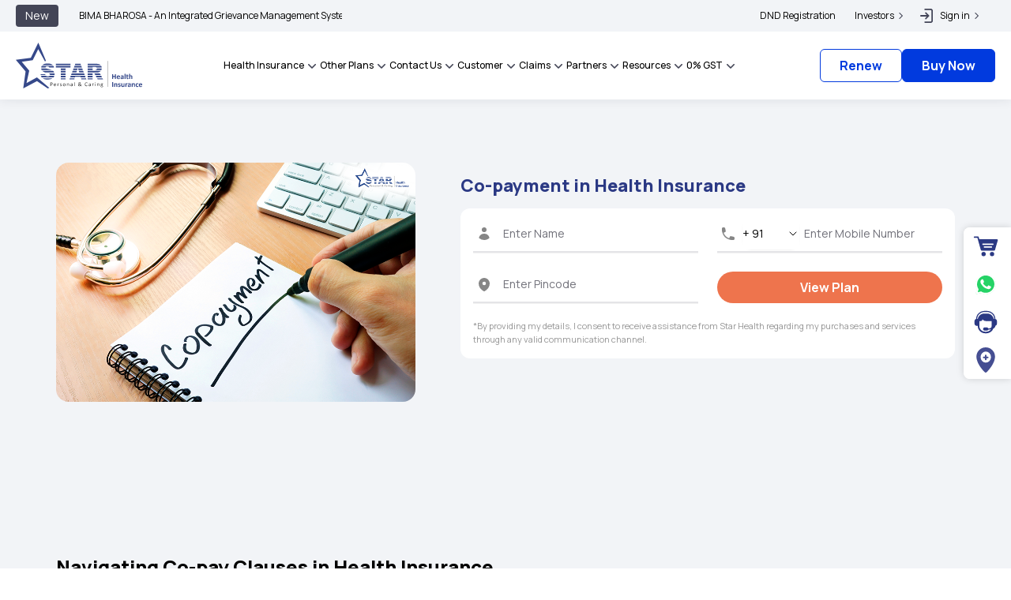

--- FILE ---
content_type: text/html; charset=utf-8
request_url: https://www.starhealth.in/health-insurance/co-pay-in-health-insurance/
body_size: 75907
content:
<!DOCTYPE html><html lang="en"><head><meta charSet="utf-8"/><meta name="viewport" content="width=device-width, initial-scale=1"/><link rel="preload" as="image" imageSrcSet="https://d28c6jni2fmamz.cloudfront.net/star_health_new_logo_4a65bab316.svg 640w, https://d28c6jni2fmamz.cloudfront.net/star_health_new_logo_4a65bab316.svg 750w, https://d28c6jni2fmamz.cloudfront.net/star_health_new_logo_4a65bab316.svg 828w, https://d28c6jni2fmamz.cloudfront.net/star_health_new_logo_4a65bab316.svg 1080w, https://d28c6jni2fmamz.cloudfront.net/star_health_new_logo_4a65bab316.svg 1200w, https://d28c6jni2fmamz.cloudfront.net/star_health_new_logo_4a65bab316.svg 1920w, https://d28c6jni2fmamz.cloudfront.net/star_health_new_logo_4a65bab316.svg 2048w, https://d28c6jni2fmamz.cloudfront.net/star_health_new_logo_4a65bab316.svg 3840w" imageSizes="100vw"/><link rel="preload" as="image" href="https://d28c6jni2fmamz.cloudfront.net/45_co_pay_in_health_insurance_ffa5ac6436.png"/><link rel="stylesheet" href="/_seo/_next/static/css/fed249889930f51d.css" data-precedence="next"/><link rel="stylesheet" href="/_seo/_next/static/css/9e741be6aea49fd0.css" data-precedence="next"/><link rel="stylesheet" href="/_seo/_next/static/css/efec533f5fa50193.css" data-precedence="next"/><link rel="stylesheet" href="/_seo/_next/static/css/b17919c54f5cddd7.css" data-precedence="next"/><link rel="stylesheet" href="/_seo/_next/static/css/ef46db3751d8e999.css" data-precedence="next"/><link rel="stylesheet" href="/_seo/_next/static/css/8a75b1b2425d8ae0.css" data-precedence="next"/><link rel="preload" as="script" fetchPriority="low" href="/_seo/_next/static/chunks/webpack.seo-build-181.js"/><script src="/_seo/_next/static/chunks/fd9d1056.seo-build-181.js" async=""></script><script src="/_seo/_next/static/chunks/2117.seo-build-181.js" async=""></script><script src="/_seo/_next/static/chunks/main-app.seo-build-181.js" async=""></script><script src="/_seo/_next/static/chunks/8003.seo-build-181.js" async=""></script><script src="/_seo/_next/static/chunks/2481.seo-build-181.js" async=""></script><script src="/_seo/_next/static/chunks/app/layout.seo-build-181.js" async=""></script><script src="/_seo/_next/static/chunks/aaea2bcf.seo-build-181.js" async=""></script><script src="/_seo/_next/static/chunks/1558.seo-build-181.js" async=""></script><script src="/_seo/_next/static/chunks/5762.seo-build-181.js" async=""></script><script src="/_seo/_next/static/chunks/2957.seo-build-181.js" async=""></script><script src="/_seo/_next/static/chunks/5412.seo-build-181.js" async=""></script><script src="/_seo/_next/static/chunks/363.seo-build-181.js" async=""></script><script src="/_seo/_next/static/chunks/6971.seo-build-181.js" async=""></script><script src="/_seo/_next/static/chunks/6396.seo-build-181.js" async=""></script><script src="/_seo/_next/static/chunks/5741.seo-build-181.js" async=""></script><script src="/_seo/_next/static/chunks/783.seo-build-181.js" async=""></script><script src="/_seo/_next/static/chunks/8213.seo-build-181.js" async=""></script><script src="/_seo/_next/static/chunks/9468.seo-build-181.js" async=""></script><script src="/_seo/_next/static/chunks/6626.seo-build-181.js" async=""></script><script src="/_seo/_next/static/chunks/9522.seo-build-181.js" async=""></script><script src="/_seo/_next/static/chunks/5878.seo-build-181.js" async=""></script><script src="/_seo/_next/static/chunks/9693.seo-build-181.js" async=""></script><script src="/_seo/_next/static/chunks/1143.seo-build-181.js" async=""></script><script src="/_seo/_next/static/chunks/7580.seo-build-181.js" async=""></script><script src="/_seo/_next/static/chunks/8822.seo-build-181.js" async=""></script><script src="/_seo/_next/static/chunks/9769.seo-build-181.js" async=""></script><script src="/_seo/_next/static/chunks/9026.seo-build-181.js" async=""></script><script src="/_seo/_next/static/chunks/3618.seo-build-181.js" async=""></script><script src="/_seo/_next/static/chunks/9350.seo-build-181.js" async=""></script><script src="/_seo/_next/static/chunks/app/health-insurance/%5Bpname%5D/page.seo-build-181.js" async=""></script><link rel="preload" href="https://www.googletagmanager.com/gtm.js?id=GTM-WD5CZK6" as="script"/><link rel="icon" href="/favicon.ico" type="image/icon"/><link rel="preconnect" href="https://d28c6jni2fmamz.cloudfront.net"/><link rel="preconnect" href="https://fonts.gstatic.com" crossorigin=""/><link rel="dns-prefetch" href="https://fonts.googleapis.com"/><link rel="dns-prefetch" href="https://www.googletagmanager.com" crossorigin=""/><link rel="dns-prefetch" href="https://www.google-analytics.com" crossorigin=""/><link rel="dns-prefetch" href="https://connect.facebook.net" crossorigin=""/><link rel="dns-prefetch" href="https://www.gstatic.com" crossorigin=""/><link rel="dns-prefetch" href="https://bat.bing.com" crossorigin=""/><link rel="dns-prefetch" href="https://www.googleadservices.com" crossorigin=""/><link rel="dns-prefetch" href="https://tags.crwdcntrl.net" crossorigin=""/><link rel="dns-prefetch" href="https://googleads.g.doubleclick.net" crossorigin=""/><link rel="dns-prefetch" href="https://www.facebook.com" crossorigin=""/><link rel="dns-prefetch" href="https://www.google.com" crossorigin=""/><link rel="dns-prefetch" href="https://www.google.co.in" crossorigin=""/><link rel="dns-prefetch" href="https://q.quora.com" crossorigin=""/><link rel="dns-prefetch" href="https://web1.starhealth.in/twinkle/loader_v1.js" crossorigin=""/><link rel="dns-prefetch" href="https://www.starhealth.in/"/><link rel="dns-prefetch" href="https://www.googletagmanager.com"/><link rel="dns-prefetch" href="https://www.google-analytics.com"/><link rel="dns-prefetch" href="https://connect.facebook.net"/><link rel="dns-prefetch" href="https://www.gstatic.com"/><link rel="dns-prefetch" href="https://bat.bing.com"/><link rel="dns-prefetch" href="https://www.googleadservices.com"/><link rel="dns-prefetch" href="https://tags.crwdcntrl.net"/><link rel="dns-prefetch" href="https://googleads.g.doubleclick.net"/><link rel="dns-prefetch" href="https://www.facebook.com"/><link rel="dns-prefetch" href="https://www.google.com"/><link rel="dns-prefetch" href="https://www.google.co.in"/><link rel="dns-prefetch" href="https://q.quora.com"/><link rel="dns-prefetch" href="https://stats.g.doubleclick.net"/><link rel="dns-prefetch" href="https://web1.starhealth.in/twinkle/loader_v1.js" crossorigin=""/><meta name="next-size-adjust"/><link rel="canonical" href="https://www.starhealth.in/health-insurance/co-pay-in-health-insurance/"/><title>What is Copay in Health Insurance - How does it work?</title><meta name="description" content="Understand the meaning of copay and how it works along with its significance for policyholders. Learn about different co-pay types, their impact on healthcare costs, and tips for choosing the right insurance plan."/><meta name="keywords"/><meta name="og:title" content="What is Copay in Health Insurance - How does it work?"/><meta property="og:image:alt" content="Starhealth Logo"/><meta property="og:site_name" content="Starhealth"/><meta property="og:locale" content="en_IN"/><meta name="og:description" content="Understand the meaning of copay and how it works along with its significance for policyholders. Learn about different co-pay types, their impact on healthcare costs, and tips for choosing the right insurance plan."/><meta name="og:type" content="website"/><meta name="og:url" content="https://www.starhealth.in/health-insurance/co-pay-in-health-insurance/"/><meta name="og:image" content="/img/star-health-logo.png"/><meta name="twitter:site" content="@Starhealth"/><meta name="twitter:card" content="summary_large_image"/><meta name="twitter:title" content="What is Copay in Health Insurance - How does it work?"/><meta name="twitter:description" content="Understand the meaning of copay and how it works along with its significance for policyholders. Learn about different co-pay types, their impact on healthcare costs, and tips for choosing the right insurance plan."/><meta name="twitter:domain" content="https://www.starhealth.in/health-insurance/co-pay-in-health-insurance/"/><meta name="twitter:url" content="https://www.starhealth.in/health-insurance/co-pay-in-health-insurance/"/><meta name="twitter:image" content="/img/star-health-logo.png"/><link rel="dns-prefetch" href="https://www.googletagmanager.com"/><link rel="dns-prefetch" href="https://www.google-analytics.com"/><link rel="dns-prefetch" href="https://www.googleadservices.com"/><link rel="dns-prefetch" href="https://googleads.g.doubleclick.net"/><link rel="dns-prefetch" href="https://www.google.co.in"/><link rel="dns-prefetch" href="https://www.googletagmanager.com"/><link rel="dns-prefetch" href="https://www.google-analytics.com"/><link rel="dns-prefetch" href="https://www.googleadservices.com"/><link rel="dns-prefetch" href="https://googleads.g.doubleclick.net"/><link rel="dns-prefetch" href="https://www.starhealth.in/"/><link rel="alternate" href="https://www.starhealth.in/health-insurance/co-pay-in-health-insurance/" hreflang="x-default"/><script src="/_seo/_next/static/chunks/polyfills-42372ed130431b0a.js" noModule=""></script></head><body class="__className_1efbc0"><div data-overlay-container="true"><nav class="flex z-40 w-full items-center justify-center data-[menu-open=true]:border-none sticky top-0 inset-x-0 backdrop-blur-lg data-[menu-open=true]:backdrop-blur-xl backdrop-saturate-150 bg-background/70 lg:h-[auto] xl:h-[126px] h-auto" style="--navbar-height:auto"><header class="z-40 flex gap-4 w-full flex-row relative flex-nowrap items-center justify-between h-[var(--navbar-height)] max-w-full px-0"><div class="bg-white shadow-[0_2px_12px_0_rgba(33,36,60,.08)] w-full"><nav class="bg-bgGray100" aria-label="Global"><div class="tablet-lg:px-[20px] lg:px-[60px] laptop-sm:px-[20px] laptop-xs:px-[20px] flex items-center justify-between hidden lg:flex lg:gap-x-12 mx-auto"><div class="lg:w-1/5 xl:w-2/6 flex items-center text-xs font-normal"><div class="relative max-w-fit min-w-min inline-flex items-center justify-between box-border whitespace-nowrap px-1 h-7 text-small bg-black500 text-white rounded-4xs"><span class="flex-1 text-inherit font-normal px-2">New</span></div></div><div class="lg:w-4/5 xl:w-5/6 flex items-center justify-end"><div class="flex items-center mr-6 laptop-xs:text-xs laptop-sm:text-xs"><div><a class="text-sm xl:text-xs lg:text-xs laptop-xs:text-xs laptop-sm:text-xs ml-6 flex items-center hover:text-blue100" href="/dnd-registration/">DND Registration</a></div></div><div class="hidden lg:flex"><div class="mr-4 relative py-3"><div class="top-header_arrow-icon__g0eGa flex items-center text-sm xl:text-xs lg:text-xs cursor-pointer laptop-xs:text-xs laptop-sm:text-xs">Investors<svg xmlns="http://www.w3.org/2000/svg" viewBox="0 0 20 20" fill="currentColor" aria-hidden="true" data-slot="icon" class="h-4 w-4 flex-none text-black500"><path fill-rule="evenodd" d="M5.22 8.22a.75.75 0 0 1 1.06 0L10 11.94l3.72-3.72a.75.75 0 1 1 1.06 1.06l-4.25 4.25a.75.75 0 0 1-1.06 0L5.22 9.28a.75.75 0 0 1 0-1.06Z" clip-rule="evenodd"></path></svg></div><div id="Investorspopblock" style="display:none" class="top-header_dropdown-section__qVlmF absolute rounded-md p-4 border-solid flex items-center gap-x-1 bg-white min-w-60 z-10"><div><div class="flex w-full items-center justify-between rounded-lg py-2 px-3 hover:bg-gray-50"><a class="text-sm laptop-sm:text-xs laptop-xs:text-xs hover:text-blue100" href="/investors/about-us/"><span class="flex align-center items-center">About Us</span></a></div></div><div><div class="flex w-full items-center justify-between rounded-lg py-2 px-3 hover:bg-gray-50"><a class="text-sm laptop-sm:text-xs laptop-xs:text-xs hover:text-blue100" href="/investors/financial-information/"><span class="flex align-center items-center">Annual Report</span></a></div></div><div><div class="flex w-full items-center justify-between rounded-lg py-2 px-3 hover:bg-gray-50"><a class="text-sm laptop-sm:text-xs laptop-xs:text-xs hover:text-blue100" rel="nofollow" href="https://d28c6jni2fmamz.cloudfront.net/DISCLOSURE_UNDER_REG_46_62_OF_SEBI_LODR_85c0993833.pdf"><span class="flex align-center items-center">Disclosure Under Regulation 46 &amp; 62 Of SEBI LODR</span></a></div></div><div><div class="flex w-full items-center justify-between rounded-lg py-2 px-3 hover:bg-gray-50"><a class="text-sm laptop-sm:text-xs laptop-xs:text-xs hover:text-blue100" href="/investors/company-policies/"><span class="flex align-center items-center">Company Policies</span></a></div></div><div><div class="flex w-full items-center justify-between rounded-lg py-2 px-3 hover:bg-gray-50"><a class="text-sm laptop-sm:text-xs laptop-xs:text-xs hover:text-blue100" href="/investors/contact-us/"><span class="flex align-center items-center">Contact Us</span></a></div></div><div><div class="flex w-full items-center justify-between rounded-lg py-2 px-3 hover:bg-gray-50"><a class="text-sm laptop-sm:text-xs laptop-xs:text-xs hover:text-blue100" href="/investors/sustainability/"><span class="flex align-center items-center"> Sustainability</span></a></div></div></div></div></div><div class="hidden lg:flex items-center"><div class="relative flex mr-2"><span style="box-sizing:border-box;display:inline-block;overflow:hidden;width:initial;height:initial;background:none;opacity:1;border:0;margin:0;padding:0;position:relative;max-width:100%"><span style="box-sizing:border-box;display:block;width:initial;height:initial;background:none;opacity:1;border:0;margin:0;padding:0;max-width:100%"><img style="display:block;max-width:100%;width:initial;height:initial;background:none;opacity:1;border:0;margin:0;padding:0" alt="" aria-hidden="true" src="data:image/svg+xml,%3csvg%20xmlns=%27http://www.w3.org/2000/svg%27%20version=%271.1%27%20width=%2718%27%20height=%2718%27/%3e"/></span><img alt="" src="[data-uri]" decoding="async" data-nimg="intrinsic" style="position:absolute;top:0;left:0;bottom:0;right:0;box-sizing:border-box;padding:0;border:none;margin:auto;display:block;width:0;height:0;min-width:100%;max-width:100%;min-height:100%;max-height:100%"/><noscript><img alt="" loading="lazy" decoding="async" data-nimg="intrinsic" style="position:absolute;top:0;left:0;bottom:0;right:0;box-sizing:border-box;padding:0;border:none;margin:auto;display:block;width:0;height:0;min-width:100%;max-width:100%;min-height:100%;max-height:100%" srcSet="https://d28c6jni2fmamz.cloudfront.net/signin_9488c6c6e8.svg 1x, https://d28c6jni2fmamz.cloudfront.net/signin_9488c6c6e8.svg 2x" src="https://d28c6jni2fmamz.cloudfront.net/signin_9488c6c6e8.svg"/></noscript></span></div><div class="mr-4 relative py-3"><div class="top-header_arrow-icon__g0eGa flex items-center text-sm xl:text-xs lg:text-xs cursor-pointer laptop-xs:text-xs laptop-sm:text-xs">Sign in<svg xmlns="http://www.w3.org/2000/svg" viewBox="0 0 20 20" fill="currentColor" aria-hidden="true" data-slot="icon" class="h-4 w-4 flex-none text-black500"><path fill-rule="evenodd" d="M5.22 8.22a.75.75 0 0 1 1.06 0L10 11.94l3.72-3.72a.75.75 0 1 1 1.06 1.06l-4.25 4.25a.75.75 0 0 1-1.06 0L5.22 9.28a.75.75 0 0 1 0-1.06Z" clip-rule="evenodd"></path></svg></div><div id="Sign inpopblock" style="display:none" class="top-header_dropdown-section__qVlmF absolute rounded-md p-4 border-solid flex items-center gap-x-1 bg-white min-w-60 z-10"><div><div class="flex w-full items-center justify-between rounded-lg py-2 px-3 hover:bg-gray-50"><a class="text-sm laptop-sm:text-xs laptop-xs:text-xs hover:text-blue100" rel="nofollow" href="https://customer.starhealth.in/sso/login"><span class="flex align-center items-center">Retail Customers</span></a></div></div><div><div><button class="z-0 group relative box-border appearance-none select-none whitespace-nowrap font-normal subpixel-antialiased overflow-hidden tap-highlight-transparent outline-none data-[focus-visible=true]:z-10 data-[focus-visible=true]:outline-2 data-[focus-visible=true]:outline-focus data-[focus-visible=true]:outline-offset-2 px-4 min-w-20 h-10 gap-2 [&amp;&gt;svg]:max-w-[theme(spacing.8)] !transition-none data-[pressed=true]:scale-100 text-default-700 data-[hover=true]:opacity-hover laptop-sm:text-xs laptop-xs:text-xs text-sm flex w-full items-center justify-between rounded-lg py-2 pl-3 bg-white" type="button">Corporate Customers<svg xmlns="http://www.w3.org/2000/svg" fill="none" viewBox="0 0 24 24" stroke-width="1.5" stroke="currentColor" aria-hidden="true" data-slot="icon" class="h-3 w-3 flex-none"><path stroke-linecap="round" stroke-linejoin="round" d="m19.5 8.25-7.5 7.5-7.5-7.5"></path></svg></button><div style="display:none"><div class="flex w-full items-center justify-between rounded-lg py-2 px-3 hover:bg-gray-50"><a class="text-sm laptop-sm:text-xs laptop-xs:text-xs w-full hover:text-blue100 flex items-center gap-2" rel="nofollow" href="https://corporate-customer.starhealth.in/sso/login"><div class="flex items-center relative z-0"><span style="box-sizing:border-box;display:inline-block;overflow:hidden;width:initial;height:initial;background:none;opacity:1;border:0;margin:0;padding:0;position:relative;max-width:100%"><span style="box-sizing:border-box;display:block;width:initial;height:initial;background:none;opacity:1;border:0;margin:0;padding:0;max-width:100%"><img style="display:block;max-width:100%;width:initial;height:initial;background:none;opacity:1;border:0;margin:0;padding:0" alt="" aria-hidden="true" src="data:image/svg+xml,%3csvg%20xmlns=%27http://www.w3.org/2000/svg%27%20version=%271.1%27%20width=%2732%27%20height=%2732%27/%3e"/></span><img alt="" src="[data-uri]" decoding="async" data-nimg="intrinsic" class="mr-3" style="position:absolute;top:0;left:0;bottom:0;right:0;box-sizing:border-box;padding:0;border:none;margin:auto;display:block;width:0;height:0;min-width:100%;max-width:100%;min-height:100%;max-height:100%"/><noscript><img alt="" loading="lazy" decoding="async" data-nimg="intrinsic" style="position:absolute;top:0;left:0;bottom:0;right:0;box-sizing:border-box;padding:0;border:none;margin:auto;display:block;width:0;height:0;min-width:100%;max-width:100%;min-height:100%;max-height:100%" class="mr-3" srcSet="https://d28c6jni2fmamz.cloudfront.net/employee_070021a52b.svg 1x, https://d28c6jni2fmamz.cloudfront.net/employee_070021a52b.svg 2x" src="https://d28c6jni2fmamz.cloudfront.net/employee_070021a52b.svg"/></noscript></span></div><span class="flex">Employee</span></a></div><div class="flex w-full items-center justify-between rounded-lg py-2 px-3 hover:bg-gray-50"><a class="text-sm laptop-sm:text-xs laptop-xs:text-xs w-full hover:text-blue100 flex items-center gap-2" rel="nofollow" href="https://corporate.starhealth.in/sso/login"><div class="flex items-center relative z-0"><span style="box-sizing:border-box;display:inline-block;overflow:hidden;width:initial;height:initial;background:none;opacity:1;border:0;margin:0;padding:0;position:relative;max-width:100%"><span style="box-sizing:border-box;display:block;width:initial;height:initial;background:none;opacity:1;border:0;margin:0;padding:0;max-width:100%"><img style="display:block;max-width:100%;width:initial;height:initial;background:none;opacity:1;border:0;margin:0;padding:0" alt="" aria-hidden="true" src="data:image/svg+xml,%3csvg%20xmlns=%27http://www.w3.org/2000/svg%27%20version=%271.1%27%20width=%2732%27%20height=%2732%27/%3e"/></span><img alt="" src="[data-uri]" decoding="async" data-nimg="intrinsic" class="mr-3" style="position:absolute;top:0;left:0;bottom:0;right:0;box-sizing:border-box;padding:0;border:none;margin:auto;display:block;width:0;height:0;min-width:100%;max-width:100%;min-height:100%;max-height:100%"/><noscript><img alt="" loading="lazy" decoding="async" data-nimg="intrinsic" style="position:absolute;top:0;left:0;bottom:0;right:0;box-sizing:border-box;padding:0;border:none;margin:auto;display:block;width:0;height:0;min-width:100%;max-width:100%;min-height:100%;max-height:100%" class="mr-3" srcSet="https://d28c6jni2fmamz.cloudfront.net/HR_f866a7a92c.svg 1x, https://d28c6jni2fmamz.cloudfront.net/HR_f866a7a92c.svg 2x" src="https://d28c6jni2fmamz.cloudfront.net/HR_f866a7a92c.svg"/></noscript></span></div><span class="flex">HR</span></a></div></div></div></div></div></div></div></div></div></nav><nav class="py-2 px-4 sm:px-0" aria-label="Global"><div class="laptop-sm:px-[20px] laptop-xs:px-[20px] xl:px-[60px] tablet-lg:px-[20px] md:px-[60px] sm:px-[20px] flex items-center justify-between md:gap-3 gap-1"><div class="flex"><a class="header_star_icon__H3N0h w-[100px] laptop-xs:w-[120px] sm:w-[160px] max-h-[44px] laptop-xs:max-h-[56px] sm:max-h-[70px] h-[44px] sm:h-[70px] relative" href="/"><span style="box-sizing:border-box;display:block;overflow:hidden;width:initial;height:initial;background:none;opacity:1;border:0;margin:0;padding:0;position:absolute;top:0;left:0;bottom:0;right:0"><img alt="" sizes="100vw" srcSet="https://d28c6jni2fmamz.cloudfront.net/star_health_new_logo_4a65bab316.svg 640w, https://d28c6jni2fmamz.cloudfront.net/star_health_new_logo_4a65bab316.svg 750w, https://d28c6jni2fmamz.cloudfront.net/star_health_new_logo_4a65bab316.svg 828w, https://d28c6jni2fmamz.cloudfront.net/star_health_new_logo_4a65bab316.svg 1080w, https://d28c6jni2fmamz.cloudfront.net/star_health_new_logo_4a65bab316.svg 1200w, https://d28c6jni2fmamz.cloudfront.net/star_health_new_logo_4a65bab316.svg 1920w, https://d28c6jni2fmamz.cloudfront.net/star_health_new_logo_4a65bab316.svg 2048w, https://d28c6jni2fmamz.cloudfront.net/star_health_new_logo_4a65bab316.svg 3840w" src="https://d28c6jni2fmamz.cloudfront.net/star_health_new_logo_4a65bab316.svg" decoding="async" data-nimg="fill" style="position:absolute;top:0;left:0;bottom:0;right:0;box-sizing:border-box;padding:0;border:none;margin:auto;display:block;width:0;height:0;min-width:100%;max-width:100%;min-height:100%;max-height:100%"/></span></a></div><div class="hidden tablet-lg:hidden laptop-xs:hidden xl:hidden"><div class="flex items-center"><a class="flex items-center text-sm" rel="nofollow" href="tel:04469006900"><div class="ml-2 mr-3 relative mobile-xs:hidden"><span style="box-sizing:border-box;display:inline-block;overflow:hidden;width:initial;height:initial;background:none;opacity:1;border:0;margin:0;padding:0;position:relative;max-width:100%"><span style="box-sizing:border-box;display:block;width:initial;height:initial;background:none;opacity:1;border:0;margin:0;padding:0;max-width:100%"><img style="display:block;max-width:100%;width:initial;height:initial;background:none;opacity:1;border:0;margin:0;padding:0" alt="" aria-hidden="true" src="data:image/svg+xml,%3csvg%20xmlns=%27http://www.w3.org/2000/svg%27%20version=%271.1%27%20width=%2720%27%20height=%2720%27/%3e"/></span><img alt="" src="[data-uri]" decoding="async" data-nimg="intrinsic" style="position:absolute;top:0;left:0;bottom:0;right:0;box-sizing:border-box;padding:0;border:none;margin:auto;display:block;width:0;height:0;min-width:100%;max-width:100%;min-height:100%;max-height:100%"/><noscript><img alt="" loading="lazy" decoding="async" data-nimg="intrinsic" style="position:absolute;top:0;left:0;bottom:0;right:0;box-sizing:border-box;padding:0;border:none;margin:auto;display:block;width:0;height:0;min-width:100%;max-width:100%;min-height:100%;max-height:100%" srcSet="https://d28c6jni2fmamz.cloudfront.net/mobile_icon_4b00ad35d2.svg 1x, https://d28c6jni2fmamz.cloudfront.net/mobile_icon_4b00ad35d2.svg 2x" src="https://d28c6jni2fmamz.cloudfront.net/mobile_icon_4b00ad35d2.svg"/></noscript></span></div></a><div class="w-[2px] h-[28px] bg-bgGray200 ml-2"></div><div class="flex items-center ml-3"><a target="_blank" class="mr-2" rel="nofollow" href="https://apps.apple.com/us/app/star-health/id1477621177"><span style="box-sizing:border-box;display:inline-block;overflow:hidden;width:initial;height:initial;background:none;opacity:1;border:0;margin:0;padding:0;position:relative;max-width:100%"><span style="box-sizing:border-box;display:block;width:initial;height:initial;background:none;opacity:1;border:0;margin:0;padding:0;max-width:100%"><img style="display:block;max-width:100%;width:initial;height:initial;background:none;opacity:1;border:0;margin:0;padding:0" alt="" aria-hidden="true" src="data:image/svg+xml,%3csvg%20xmlns=%27http://www.w3.org/2000/svg%27%20version=%271.1%27%20width=%2720%27%20height=%2720%27/%3e"/></span><img alt="Star health iOS app" src="[data-uri]" decoding="async" data-nimg="intrinsic" class="max-h-[20px]" style="position:absolute;top:0;left:0;bottom:0;right:0;box-sizing:border-box;padding:0;border:none;margin:auto;display:block;width:0;height:0;min-width:100%;max-width:100%;min-height:100%;max-height:100%"/><noscript><img alt="Star health iOS app" loading="lazy" decoding="async" data-nimg="intrinsic" style="position:absolute;top:0;left:0;bottom:0;right:0;box-sizing:border-box;padding:0;border:none;margin:auto;display:block;width:0;height:0;min-width:100%;max-width:100%;min-height:100%;max-height:100%" class="max-h-[20px]" srcSet="https://d28c6jni2fmamz.cloudfront.net/i_OS_app_store_icon_xs_ea0b8e75cc.svg 1x, https://d28c6jni2fmamz.cloudfront.net/i_OS_app_store_icon_xs_ea0b8e75cc.svg 2x" src="https://d28c6jni2fmamz.cloudfront.net/i_OS_app_store_icon_xs_ea0b8e75cc.svg"/></noscript></span></a><a target="_blank" class="mr-2" rel="nofollow" href="https://play.google.com/store/apps/details?id=com.star.customer_app&amp;hl=en&amp;gl=US"><span style="box-sizing:border-box;display:inline-block;overflow:hidden;width:initial;height:initial;background:none;opacity:1;border:0;margin:0;padding:0;position:relative;max-width:100%"><span style="box-sizing:border-box;display:block;width:initial;height:initial;background:none;opacity:1;border:0;margin:0;padding:0;max-width:100%"><img style="display:block;max-width:100%;width:initial;height:initial;background:none;opacity:1;border:0;margin:0;padding:0" alt="" aria-hidden="true" src="data:image/svg+xml,%3csvg%20xmlns=%27http://www.w3.org/2000/svg%27%20version=%271.1%27%20width=%2720%27%20height=%2720%27/%3e"/></span><img alt="Star health andriod app" src="[data-uri]" decoding="async" data-nimg="intrinsic" class="max-h-[20px]" style="position:absolute;top:0;left:0;bottom:0;right:0;box-sizing:border-box;padding:0;border:none;margin:auto;display:block;width:0;height:0;min-width:100%;max-width:100%;min-height:100%;max-height:100%"/><noscript><img alt="Star health andriod app" loading="lazy" decoding="async" data-nimg="intrinsic" style="position:absolute;top:0;left:0;bottom:0;right:0;box-sizing:border-box;padding:0;border:none;margin:auto;display:block;width:0;height:0;min-width:100%;max-width:100%;min-height:100%;max-height:100%" class="max-h-[20px]" srcSet="https://d28c6jni2fmamz.cloudfront.net/playstore_icon_xs_19144b1bff.svg 1x, https://d28c6jni2fmamz.cloudfront.net/playstore_icon_xs_19144b1bff.svg 2x" src="https://d28c6jni2fmamz.cloudfront.net/playstore_icon_xs_19144b1bff.svg"/></noscript></span></a></div></div></div><div class="undefined hidden laptop-xs:block tablet-lg:block xl:block"><div class="flex items-center laptop-sm:gap-x-4 lg:gap-x-3 xl:gap-x-4 relative"><div class="star-popover_menu-dropdown__4neZG"><div class="star-popover_headerSize__gluKw flex items-center text-base tablet-lg:text-xs xl:text-sm lg:text-xs laptop-sm:text-sm laptop-xs:text-sm cursor-pointer font-medium py-4 relative">Health Insurance<svg xmlns="http://www.w3.org/2000/svg" viewBox="0 0 20 20" fill="currentColor" aria-hidden="true" data-slot="icon" class="h-5 w-5 flex-none text-black500"><path fill-rule="evenodd" d="M5.22 8.22a.75.75 0 0 1 1.06 0L10 11.94l3.72-3.72a.75.75 0 1 1 1.06 1.06l-4.25 4.25a.75.75 0 0 1-1.06 0L5.22 9.28a.75.75 0 0 1 0-1.06Z" clip-rule="evenodd"></path></svg><div class="star-popover_menu-dropdown-title__dyTdP"></div></div><div class="flex-col overflow-hidden h-auto text-foreground box-border outline-none data-[focus-visible=true]:z-10 data-[focus-visible=true]:outline-2 data-[focus-visible=true]:outline-focus data-[focus-visible=true]:outline-offset-2 shadow-medium star-popover_mega-menu__41RQ3 demo absolute top-[100%] rounded-lg border-solid flex items-center gap-x-1 bg-white min-w-60 z-30" tabindex="-1" id="0popbuttoncard"><div class="flex items-start gap-x-1 text-sm text-gray-900 p-2"><div class="min-w-full laptop-sm:min-w-[245px] sm:min-w-[250px]"><div class="relative flex items-center gap-x-6 rounded-lg p-2 text-sm laptop-sm:text-xs laptop-xs:text-xs leading-6 hover:bg-gray-50"><a class="flex items-center gap-2 hover:text-blue100" href="/health-insurance/"><span class="relative min-w-[32px] min-h-[32px]"><span style="box-sizing:border-box;display:block;overflow:hidden;width:initial;height:initial;background:none;opacity:1;border:0;margin:0;padding:0;position:absolute;top:0;left:0;bottom:0;right:0"><img alt="" src="[data-uri]" decoding="async" data-nimg="fill" style="position:absolute;top:0;left:0;bottom:0;right:0;box-sizing:border-box;padding:0;border:none;margin:auto;display:block;width:0;height:0;min-width:100%;max-width:100%;min-height:100%;max-height:100%"/><noscript><img alt="" loading="lazy" decoding="async" data-nimg="fill" style="position:absolute;top:0;left:0;bottom:0;right:0;box-sizing:border-box;padding:0;border:none;margin:auto;display:block;width:0;height:0;min-width:100%;max-width:100%;min-height:100%;max-height:100%" sizes="100vw" srcSet="https://d28c6jni2fmamz.cloudfront.net/star_health_insurance_icons_Plans_view_all_fcae2dedf0.svg 640w, https://d28c6jni2fmamz.cloudfront.net/star_health_insurance_icons_Plans_view_all_fcae2dedf0.svg 750w, https://d28c6jni2fmamz.cloudfront.net/star_health_insurance_icons_Plans_view_all_fcae2dedf0.svg 828w, https://d28c6jni2fmamz.cloudfront.net/star_health_insurance_icons_Plans_view_all_fcae2dedf0.svg 1080w, https://d28c6jni2fmamz.cloudfront.net/star_health_insurance_icons_Plans_view_all_fcae2dedf0.svg 1200w, https://d28c6jni2fmamz.cloudfront.net/star_health_insurance_icons_Plans_view_all_fcae2dedf0.svg 1920w, https://d28c6jni2fmamz.cloudfront.net/star_health_insurance_icons_Plans_view_all_fcae2dedf0.svg 2048w, https://d28c6jni2fmamz.cloudfront.net/star_health_insurance_icons_Plans_view_all_fcae2dedf0.svg 3840w" src="https://d28c6jni2fmamz.cloudfront.net/star_health_insurance_icons_Plans_view_all_fcae2dedf0.svg"/></noscript></span></span>Health Insurance<span class="absolute inset-0 text-sm leading-5"></span></a></div><div class="relative flex items-center gap-x-6 rounded-lg p-2 text-sm laptop-sm:text-xs laptop-xs:text-xs leading-6 hover:bg-gray-50"><a class="flex items-center gap-2 hover:text-blue100" href="/health-insurance/health-insurance-plans-for-family/"><span class="relative min-w-[32px] min-h-[32px]"><span style="box-sizing:border-box;display:block;overflow:hidden;width:initial;height:initial;background:none;opacity:1;border:0;margin:0;padding:0;position:absolute;top:0;left:0;bottom:0;right:0"><img alt="" src="[data-uri]" decoding="async" data-nimg="fill" style="position:absolute;top:0;left:0;bottom:0;right:0;box-sizing:border-box;padding:0;border:none;margin:auto;display:block;width:0;height:0;min-width:100%;max-width:100%;min-height:100%;max-height:100%"/><noscript><img alt="" loading="lazy" decoding="async" data-nimg="fill" style="position:absolute;top:0;left:0;bottom:0;right:0;box-sizing:border-box;padding:0;border:none;margin:auto;display:block;width:0;height:0;min-width:100%;max-width:100%;min-height:100%;max-height:100%" sizes="100vw" srcSet="https://d28c6jni2fmamz.cloudfront.net/star_health_insurance_icons_accident_saral_suraksha_ea9a5a9a97.svg 640w, https://d28c6jni2fmamz.cloudfront.net/star_health_insurance_icons_accident_saral_suraksha_ea9a5a9a97.svg 750w, https://d28c6jni2fmamz.cloudfront.net/star_health_insurance_icons_accident_saral_suraksha_ea9a5a9a97.svg 828w, https://d28c6jni2fmamz.cloudfront.net/star_health_insurance_icons_accident_saral_suraksha_ea9a5a9a97.svg 1080w, https://d28c6jni2fmamz.cloudfront.net/star_health_insurance_icons_accident_saral_suraksha_ea9a5a9a97.svg 1200w, https://d28c6jni2fmamz.cloudfront.net/star_health_insurance_icons_accident_saral_suraksha_ea9a5a9a97.svg 1920w, https://d28c6jni2fmamz.cloudfront.net/star_health_insurance_icons_accident_saral_suraksha_ea9a5a9a97.svg 2048w, https://d28c6jni2fmamz.cloudfront.net/star_health_insurance_icons_accident_saral_suraksha_ea9a5a9a97.svg 3840w" src="https://d28c6jni2fmamz.cloudfront.net/star_health_insurance_icons_accident_saral_suraksha_ea9a5a9a97.svg"/></noscript></span></span>Health Insurance Plans For Family<span class="absolute inset-0 text-sm leading-5"></span></a></div><div class="relative flex items-center gap-x-6 rounded-lg p-2 text-sm laptop-sm:text-xs laptop-xs:text-xs leading-6 hover:bg-gray-50"><a class="flex items-center gap-2 hover:text-blue100" href="/health-insurance/types-of-health-insurance/"><span class="relative min-w-[32px] min-h-[32px]"><span style="box-sizing:border-box;display:block;overflow:hidden;width:initial;height:initial;background:none;opacity:1;border:0;margin:0;padding:0;position:absolute;top:0;left:0;bottom:0;right:0"><img alt="" src="[data-uri]" decoding="async" data-nimg="fill" style="position:absolute;top:0;left:0;bottom:0;right:0;box-sizing:border-box;padding:0;border:none;margin:auto;display:block;width:0;height:0;min-width:100%;max-width:100%;min-height:100%;max-height:100%"/><noscript><img alt="" loading="lazy" decoding="async" data-nimg="fill" style="position:absolute;top:0;left:0;bottom:0;right:0;box-sizing:border-box;padding:0;border:none;margin:auto;display:block;width:0;height:0;min-width:100%;max-width:100%;min-height:100%;max-height:100%" sizes="100vw" srcSet="https://d28c6jni2fmamz.cloudfront.net/star_health_insurance_icons_contact_us_agent_care_4637373b9f_4677a316dc.svg 640w, https://d28c6jni2fmamz.cloudfront.net/star_health_insurance_icons_contact_us_agent_care_4637373b9f_4677a316dc.svg 750w, https://d28c6jni2fmamz.cloudfront.net/star_health_insurance_icons_contact_us_agent_care_4637373b9f_4677a316dc.svg 828w, https://d28c6jni2fmamz.cloudfront.net/star_health_insurance_icons_contact_us_agent_care_4637373b9f_4677a316dc.svg 1080w, https://d28c6jni2fmamz.cloudfront.net/star_health_insurance_icons_contact_us_agent_care_4637373b9f_4677a316dc.svg 1200w, https://d28c6jni2fmamz.cloudfront.net/star_health_insurance_icons_contact_us_agent_care_4637373b9f_4677a316dc.svg 1920w, https://d28c6jni2fmamz.cloudfront.net/star_health_insurance_icons_contact_us_agent_care_4637373b9f_4677a316dc.svg 2048w, https://d28c6jni2fmamz.cloudfront.net/star_health_insurance_icons_contact_us_agent_care_4637373b9f_4677a316dc.svg 3840w" src="https://d28c6jni2fmamz.cloudfront.net/star_health_insurance_icons_contact_us_agent_care_4637373b9f_4677a316dc.svg"/></noscript></span></span>Types Of Health Insurance<span class="absolute inset-0 text-sm leading-5"></span></a></div><div class="relative flex items-center gap-x-6 rounded-lg p-2 text-sm laptop-sm:text-xs laptop-xs:text-xs leading-6 hover:bg-gray-50"><a class="flex items-center gap-2 hover:text-blue100" href="/health-insurance/health-insurance-for-senior-citizens/"><span class="relative min-w-[32px] min-h-[32px]"><span style="box-sizing:border-box;display:block;overflow:hidden;width:initial;height:initial;background:none;opacity:1;border:0;margin:0;padding:0;position:absolute;top:0;left:0;bottom:0;right:0"><img alt="" src="[data-uri]" decoding="async" data-nimg="fill" style="position:absolute;top:0;left:0;bottom:0;right:0;box-sizing:border-box;padding:0;border:none;margin:auto;display:block;width:0;height:0;min-width:100%;max-width:100%;min-height:100%;max-height:100%"/><noscript><img alt="" loading="lazy" decoding="async" data-nimg="fill" style="position:absolute;top:0;left:0;bottom:0;right:0;box-sizing:border-box;padding:0;border:none;margin:auto;display:block;width:0;height:0;min-width:100%;max-width:100%;min-height:100%;max-height:100%" sizes="100vw" srcSet="https://d28c6jni2fmamz.cloudfront.net/for_parents_a19e786f2e.svg 640w, https://d28c6jni2fmamz.cloudfront.net/for_parents_a19e786f2e.svg 750w, https://d28c6jni2fmamz.cloudfront.net/for_parents_a19e786f2e.svg 828w, https://d28c6jni2fmamz.cloudfront.net/for_parents_a19e786f2e.svg 1080w, https://d28c6jni2fmamz.cloudfront.net/for_parents_a19e786f2e.svg 1200w, https://d28c6jni2fmamz.cloudfront.net/for_parents_a19e786f2e.svg 1920w, https://d28c6jni2fmamz.cloudfront.net/for_parents_a19e786f2e.svg 2048w, https://d28c6jni2fmamz.cloudfront.net/for_parents_a19e786f2e.svg 3840w" src="https://d28c6jni2fmamz.cloudfront.net/for_parents_a19e786f2e.svg"/></noscript></span></span>Health Insurance For Senior Citizens<span class="absolute inset-0 text-sm leading-5"></span></a></div><div class="relative flex items-center gap-x-6 rounded-lg p-2 text-sm laptop-sm:text-xs laptop-xs:text-xs leading-6 hover:bg-gray-50"><a class="flex items-center gap-2 hover:text-blue100" href="/health-insurance/50-lakh-health-insurance/"><span class="relative min-w-[32px] min-h-[32px]"><span style="box-sizing:border-box;display:block;overflow:hidden;width:initial;height:initial;background:none;opacity:1;border:0;margin:0;padding:0;position:absolute;top:0;left:0;bottom:0;right:0"><img alt="" src="[data-uri]" decoding="async" data-nimg="fill" style="position:absolute;top:0;left:0;bottom:0;right:0;box-sizing:border-box;padding:0;border:none;margin:auto;display:block;width:0;height:0;min-width:100%;max-width:100%;min-height:100%;max-height:100%"/><noscript><img alt="" loading="lazy" decoding="async" data-nimg="fill" style="position:absolute;top:0;left:0;bottom:0;right:0;box-sizing:border-box;padding:0;border:none;margin:auto;display:block;width:0;height:0;min-width:100%;max-width:100%;min-height:100%;max-height:100%" sizes="100vw" srcSet="https://d28c6jni2fmamz.cloudfront.net/star_health_insurance_icons_contact_us_senior_citizen_grivience_cee83b6933.svg 640w, https://d28c6jni2fmamz.cloudfront.net/star_health_insurance_icons_contact_us_senior_citizen_grivience_cee83b6933.svg 750w, https://d28c6jni2fmamz.cloudfront.net/star_health_insurance_icons_contact_us_senior_citizen_grivience_cee83b6933.svg 828w, https://d28c6jni2fmamz.cloudfront.net/star_health_insurance_icons_contact_us_senior_citizen_grivience_cee83b6933.svg 1080w, https://d28c6jni2fmamz.cloudfront.net/star_health_insurance_icons_contact_us_senior_citizen_grivience_cee83b6933.svg 1200w, https://d28c6jni2fmamz.cloudfront.net/star_health_insurance_icons_contact_us_senior_citizen_grivience_cee83b6933.svg 1920w, https://d28c6jni2fmamz.cloudfront.net/star_health_insurance_icons_contact_us_senior_citizen_grivience_cee83b6933.svg 2048w, https://d28c6jni2fmamz.cloudfront.net/star_health_insurance_icons_contact_us_senior_citizen_grivience_cee83b6933.svg 3840w" src="https://d28c6jni2fmamz.cloudfront.net/star_health_insurance_icons_contact_us_senior_citizen_grivience_cee83b6933.svg"/></noscript></span></span>50 lakh Health Insurance<span class="absolute inset-0 text-sm leading-5"></span></a></div><div class="relative flex items-center gap-x-6 rounded-lg p-2 text-sm laptop-sm:text-xs laptop-xs:text-xs leading-6 hover:bg-gray-50"><a class="flex items-center gap-2 hover:text-blue100" href="/health-insurance/cardiac-care/"><span class="relative min-w-[32px] min-h-[32px]"><span style="box-sizing:border-box;display:block;overflow:hidden;width:initial;height:initial;background:none;opacity:1;border:0;margin:0;padding:0;position:absolute;top:0;left:0;bottom:0;right:0"><img alt="" src="[data-uri]" decoding="async" data-nimg="fill" style="position:absolute;top:0;left:0;bottom:0;right:0;box-sizing:border-box;padding:0;border:none;margin:auto;display:block;width:0;height:0;min-width:100%;max-width:100%;min-height:100%;max-height:100%"/><noscript><img alt="" loading="lazy" decoding="async" data-nimg="fill" style="position:absolute;top:0;left:0;bottom:0;right:0;box-sizing:border-box;padding:0;border:none;margin:auto;display:block;width:0;height:0;min-width:100%;max-width:100%;min-height:100%;max-height:100%" sizes="100vw" srcSet="https://d28c6jni2fmamz.cloudfront.net/check_up_icon_7fa177eba3.svg 640w, https://d28c6jni2fmamz.cloudfront.net/check_up_icon_7fa177eba3.svg 750w, https://d28c6jni2fmamz.cloudfront.net/check_up_icon_7fa177eba3.svg 828w, https://d28c6jni2fmamz.cloudfront.net/check_up_icon_7fa177eba3.svg 1080w, https://d28c6jni2fmamz.cloudfront.net/check_up_icon_7fa177eba3.svg 1200w, https://d28c6jni2fmamz.cloudfront.net/check_up_icon_7fa177eba3.svg 1920w, https://d28c6jni2fmamz.cloudfront.net/check_up_icon_7fa177eba3.svg 2048w, https://d28c6jni2fmamz.cloudfront.net/check_up_icon_7fa177eba3.svg 3840w" src="https://d28c6jni2fmamz.cloudfront.net/check_up_icon_7fa177eba3.svg"/></noscript></span></span>Cardiac Insurance<span class="absolute inset-0 text-sm leading-5"></span></a></div><div class="relative flex items-center gap-x-6 rounded-lg p-2 text-sm laptop-sm:text-xs laptop-xs:text-xs leading-6 hover:bg-gray-50"><a class="flex items-center gap-2 hover:text-blue100" href="/health-insurance/maternity-insurance/"><span class="relative min-w-[32px] min-h-[32px]"><span style="box-sizing:border-box;display:block;overflow:hidden;width:initial;height:initial;background:none;opacity:1;border:0;margin:0;padding:0;position:absolute;top:0;left:0;bottom:0;right:0"><img alt="" src="[data-uri]" decoding="async" data-nimg="fill" style="position:absolute;top:0;left:0;bottom:0;right:0;box-sizing:border-box;padding:0;border:none;margin:auto;display:block;width:0;height:0;min-width:100%;max-width:100%;min-height:100%;max-height:100%"/><noscript><img alt="" loading="lazy" decoding="async" data-nimg="fill" style="position:absolute;top:0;left:0;bottom:0;right:0;box-sizing:border-box;padding:0;border:none;margin:auto;display:block;width:0;height:0;min-width:100%;max-width:100%;min-height:100%;max-height:100%" sizes="100vw" srcSet="https://d28c6jni2fmamz.cloudfront.net/Maternity_icon_351556d938.svg 640w, https://d28c6jni2fmamz.cloudfront.net/Maternity_icon_351556d938.svg 750w, https://d28c6jni2fmamz.cloudfront.net/Maternity_icon_351556d938.svg 828w, https://d28c6jni2fmamz.cloudfront.net/Maternity_icon_351556d938.svg 1080w, https://d28c6jni2fmamz.cloudfront.net/Maternity_icon_351556d938.svg 1200w, https://d28c6jni2fmamz.cloudfront.net/Maternity_icon_351556d938.svg 1920w, https://d28c6jni2fmamz.cloudfront.net/Maternity_icon_351556d938.svg 2048w, https://d28c6jni2fmamz.cloudfront.net/Maternity_icon_351556d938.svg 3840w" src="https://d28c6jni2fmamz.cloudfront.net/Maternity_icon_351556d938.svg"/></noscript></span></span>Maternity Insurance<span class="absolute inset-0 text-sm leading-5"></span></a></div></div><div class="min-w-full laptop-sm:min-w-[245px] sm:min-w-[250px]"><div class="relative flex items-center gap-x-6 rounded-lg p-2 text-sm laptop-sm:text-xs laptop-xs:text-xs leading-6 hover:bg-gray-50"><a class="flex items-center gap-2 hover:text-blue100" href="/health-insurance/1-crore-health-insurance/"><span class="relative min-w-[32px] min-h-[32px]"><span style="box-sizing:border-box;display:block;overflow:hidden;width:initial;height:initial;background:none;opacity:1;border:0;margin:0;padding:0;position:absolute;top:0;left:0;bottom:0;right:0"><img alt="" src="[data-uri]" decoding="async" data-nimg="fill" style="position:absolute;top:0;left:0;bottom:0;right:0;box-sizing:border-box;padding:0;border:none;margin:auto;display:block;width:0;height:0;min-width:100%;max-width:100%;min-height:100%;max-height:100%"/><noscript><img alt="" loading="lazy" decoding="async" data-nimg="fill" style="position:absolute;top:0;left:0;bottom:0;right:0;box-sizing:border-box;padding:0;border:none;margin:auto;display:block;width:0;height:0;min-width:100%;max-width:100%;min-height:100%;max-height:100%" sizes="100vw" srcSet="https://d28c6jni2fmamz.cloudfront.net/star_health_insurance_icons_covid_covid_charges_a68b9ba51e.svg 640w, https://d28c6jni2fmamz.cloudfront.net/star_health_insurance_icons_covid_covid_charges_a68b9ba51e.svg 750w, https://d28c6jni2fmamz.cloudfront.net/star_health_insurance_icons_covid_covid_charges_a68b9ba51e.svg 828w, https://d28c6jni2fmamz.cloudfront.net/star_health_insurance_icons_covid_covid_charges_a68b9ba51e.svg 1080w, https://d28c6jni2fmamz.cloudfront.net/star_health_insurance_icons_covid_covid_charges_a68b9ba51e.svg 1200w, https://d28c6jni2fmamz.cloudfront.net/star_health_insurance_icons_covid_covid_charges_a68b9ba51e.svg 1920w, https://d28c6jni2fmamz.cloudfront.net/star_health_insurance_icons_covid_covid_charges_a68b9ba51e.svg 2048w, https://d28c6jni2fmamz.cloudfront.net/star_health_insurance_icons_covid_covid_charges_a68b9ba51e.svg 3840w" src="https://d28c6jni2fmamz.cloudfront.net/star_health_insurance_icons_covid_covid_charges_a68b9ba51e.svg"/></noscript></span></span>1 Crore Health Insurance<span class="absolute inset-0 text-sm leading-5"></span></a></div><div class="relative flex items-center gap-x-6 rounded-lg p-2 text-sm laptop-sm:text-xs laptop-xs:text-xs leading-6 hover:bg-gray-50"><a class="flex items-center gap-2 hover:text-blue100" href="/cancer-insurance/"><span class="relative min-w-[32px] min-h-[32px]"><span style="box-sizing:border-box;display:block;overflow:hidden;width:initial;height:initial;background:none;opacity:1;border:0;margin:0;padding:0;position:absolute;top:0;left:0;bottom:0;right:0"><img alt="" src="[data-uri]" decoding="async" data-nimg="fill" style="position:absolute;top:0;left:0;bottom:0;right:0;box-sizing:border-box;padding:0;border:none;margin:auto;display:block;width:0;height:0;min-width:100%;max-width:100%;min-height:100%;max-height:100%"/><noscript><img alt="" loading="lazy" decoding="async" data-nimg="fill" style="position:absolute;top:0;left:0;bottom:0;right:0;box-sizing:border-box;padding:0;border:none;margin:auto;display:block;width:0;height:0;min-width:100%;max-width:100%;min-height:100%;max-height:100%" sizes="100vw" srcSet="https://d28c6jni2fmamz.cloudfront.net/Maternity_icon_351556d938.svg 640w, https://d28c6jni2fmamz.cloudfront.net/Maternity_icon_351556d938.svg 750w, https://d28c6jni2fmamz.cloudfront.net/Maternity_icon_351556d938.svg 828w, https://d28c6jni2fmamz.cloudfront.net/Maternity_icon_351556d938.svg 1080w, https://d28c6jni2fmamz.cloudfront.net/Maternity_icon_351556d938.svg 1200w, https://d28c6jni2fmamz.cloudfront.net/Maternity_icon_351556d938.svg 1920w, https://d28c6jni2fmamz.cloudfront.net/Maternity_icon_351556d938.svg 2048w, https://d28c6jni2fmamz.cloudfront.net/Maternity_icon_351556d938.svg 3840w" src="https://d28c6jni2fmamz.cloudfront.net/Maternity_icon_351556d938.svg"/></noscript></span></span>Cancer Insurance<span class="absolute inset-0 text-sm leading-5"></span></a></div><div class="relative flex items-center gap-x-6 rounded-lg p-2 text-sm laptop-sm:text-xs laptop-xs:text-xs leading-6 hover:bg-gray-50"><a class="flex items-center gap-2 hover:text-blue100" href="/star-atom-portal/"><span class="relative min-w-[32px] min-h-[32px]"><span style="box-sizing:border-box;display:block;overflow:hidden;width:initial;height:initial;background:none;opacity:1;border:0;margin:0;padding:0;position:absolute;top:0;left:0;bottom:0;right:0"><img alt="" src="[data-uri]" decoding="async" data-nimg="fill" style="position:absolute;top:0;left:0;bottom:0;right:0;box-sizing:border-box;padding:0;border:none;margin:auto;display:block;width:0;height:0;min-width:100%;max-width:100%;min-height:100%;max-height:100%"/><noscript><img alt="" loading="lazy" decoding="async" data-nimg="fill" style="position:absolute;top:0;left:0;bottom:0;right:0;box-sizing:border-box;padding:0;border:none;margin:auto;display:block;width:0;height:0;min-width:100%;max-width:100%;min-height:100%;max-height:100%" sizes="100vw" srcSet="https://d28c6jni2fmamz.cloudfront.net/star_health_insurance_icons_claims_claims_process_4c98af0b2c.svg 640w, https://d28c6jni2fmamz.cloudfront.net/star_health_insurance_icons_claims_claims_process_4c98af0b2c.svg 750w, https://d28c6jni2fmamz.cloudfront.net/star_health_insurance_icons_claims_claims_process_4c98af0b2c.svg 828w, https://d28c6jni2fmamz.cloudfront.net/star_health_insurance_icons_claims_claims_process_4c98af0b2c.svg 1080w, https://d28c6jni2fmamz.cloudfront.net/star_health_insurance_icons_claims_claims_process_4c98af0b2c.svg 1200w, https://d28c6jni2fmamz.cloudfront.net/star_health_insurance_icons_claims_claims_process_4c98af0b2c.svg 1920w, https://d28c6jni2fmamz.cloudfront.net/star_health_insurance_icons_claims_claims_process_4c98af0b2c.svg 2048w, https://d28c6jni2fmamz.cloudfront.net/star_health_insurance_icons_claims_claims_process_4c98af0b2c.svg 3840w" src="https://d28c6jni2fmamz.cloudfront.net/star_health_insurance_icons_claims_claims_process_4c98af0b2c.svg"/></noscript></span></span>Star ATOM Portal 2.0<span class="absolute inset-0 text-sm leading-5"></span></a></div><div class="relative flex items-center gap-x-6 rounded-lg p-2 text-sm laptop-sm:text-xs laptop-xs:text-xs leading-6 hover:bg-gray-50"><a class="flex items-center gap-2 hover:text-blue100" href="/health-insurance/health-insurance-for-parents/"><span class="relative min-w-[32px] min-h-[32px]"><span style="box-sizing:border-box;display:block;overflow:hidden;width:initial;height:initial;background:none;opacity:1;border:0;margin:0;padding:0;position:absolute;top:0;left:0;bottom:0;right:0"><img alt="" src="[data-uri]" decoding="async" data-nimg="fill" style="position:absolute;top:0;left:0;bottom:0;right:0;box-sizing:border-box;padding:0;border:none;margin:auto;display:block;width:0;height:0;min-width:100%;max-width:100%;min-height:100%;max-height:100%"/><noscript><img alt="" loading="lazy" decoding="async" data-nimg="fill" style="position:absolute;top:0;left:0;bottom:0;right:0;box-sizing:border-box;padding:0;border:none;margin:auto;display:block;width:0;height:0;min-width:100%;max-width:100%;min-height:100%;max-height:100%" sizes="100vw" srcSet="https://d28c6jni2fmamz.cloudfront.net/parents_icons_1b312b3403.svg 640w, https://d28c6jni2fmamz.cloudfront.net/parents_icons_1b312b3403.svg 750w, https://d28c6jni2fmamz.cloudfront.net/parents_icons_1b312b3403.svg 828w, https://d28c6jni2fmamz.cloudfront.net/parents_icons_1b312b3403.svg 1080w, https://d28c6jni2fmamz.cloudfront.net/parents_icons_1b312b3403.svg 1200w, https://d28c6jni2fmamz.cloudfront.net/parents_icons_1b312b3403.svg 1920w, https://d28c6jni2fmamz.cloudfront.net/parents_icons_1b312b3403.svg 2048w, https://d28c6jni2fmamz.cloudfront.net/parents_icons_1b312b3403.svg 3840w" src="https://d28c6jni2fmamz.cloudfront.net/parents_icons_1b312b3403.svg"/></noscript></span></span>Health insurance for parents<span class="absolute inset-0 text-sm leading-5"></span></a></div><div class="relative flex items-center gap-x-6 rounded-lg p-2 text-sm laptop-sm:text-xs laptop-xs:text-xs leading-6 hover:bg-gray-50"><a class="flex items-center gap-2 hover:text-blue100" href="/health-insurance/critical-illness-insurance/"><span class="relative min-w-[32px] min-h-[32px]"><span style="box-sizing:border-box;display:block;overflow:hidden;width:initial;height:initial;background:none;opacity:1;border:0;margin:0;padding:0;position:absolute;top:0;left:0;bottom:0;right:0"><img alt="" src="[data-uri]" decoding="async" data-nimg="fill" style="position:absolute;top:0;left:0;bottom:0;right:0;box-sizing:border-box;padding:0;border:none;margin:auto;display:block;width:0;height:0;min-width:100%;max-width:100%;min-height:100%;max-height:100%"/><noscript><img alt="" loading="lazy" decoding="async" data-nimg="fill" style="position:absolute;top:0;left:0;bottom:0;right:0;box-sizing:border-box;padding:0;border:none;margin:auto;display:block;width:0;height:0;min-width:100%;max-width:100%;min-height:100%;max-height:100%" sizes="100vw" srcSet="https://d28c6jni2fmamz.cloudfront.net/Critical_Illness_icon_3a7299e5ed.svg 640w, https://d28c6jni2fmamz.cloudfront.net/Critical_Illness_icon_3a7299e5ed.svg 750w, https://d28c6jni2fmamz.cloudfront.net/Critical_Illness_icon_3a7299e5ed.svg 828w, https://d28c6jni2fmamz.cloudfront.net/Critical_Illness_icon_3a7299e5ed.svg 1080w, https://d28c6jni2fmamz.cloudfront.net/Critical_Illness_icon_3a7299e5ed.svg 1200w, https://d28c6jni2fmamz.cloudfront.net/Critical_Illness_icon_3a7299e5ed.svg 1920w, https://d28c6jni2fmamz.cloudfront.net/Critical_Illness_icon_3a7299e5ed.svg 2048w, https://d28c6jni2fmamz.cloudfront.net/Critical_Illness_icon_3a7299e5ed.svg 3840w" src="https://d28c6jni2fmamz.cloudfront.net/Critical_Illness_icon_3a7299e5ed.svg"/></noscript></span></span>Critical Illness Insurance<span class="absolute inset-0 text-sm leading-5"></span></a></div><div class="relative flex items-center gap-x-6 rounded-lg p-2 text-sm laptop-sm:text-xs laptop-xs:text-xs leading-6 hover:bg-gray-50"><a class="flex items-center gap-2 hover:text-blue100" href="/health-insurance/top-up-health-insurance/"><span class="relative min-w-[32px] min-h-[32px]"><span style="box-sizing:border-box;display:block;overflow:hidden;width:initial;height:initial;background:none;opacity:1;border:0;margin:0;padding:0;position:absolute;top:0;left:0;bottom:0;right:0"><img alt="" src="[data-uri]" decoding="async" data-nimg="fill" style="position:absolute;top:0;left:0;bottom:0;right:0;box-sizing:border-box;padding:0;border:none;margin:auto;display:block;width:0;height:0;min-width:100%;max-width:100%;min-height:100%;max-height:100%"/><noscript><img alt="" loading="lazy" decoding="async" data-nimg="fill" style="position:absolute;top:0;left:0;bottom:0;right:0;box-sizing:border-box;padding:0;border:none;margin:auto;display:block;width:0;height:0;min-width:100%;max-width:100%;min-height:100%;max-height:100%" sizes="100vw" srcSet="https://d28c6jni2fmamz.cloudfront.net/Top_up_icon_f12561510e.svg 640w, https://d28c6jni2fmamz.cloudfront.net/Top_up_icon_f12561510e.svg 750w, https://d28c6jni2fmamz.cloudfront.net/Top_up_icon_f12561510e.svg 828w, https://d28c6jni2fmamz.cloudfront.net/Top_up_icon_f12561510e.svg 1080w, https://d28c6jni2fmamz.cloudfront.net/Top_up_icon_f12561510e.svg 1200w, https://d28c6jni2fmamz.cloudfront.net/Top_up_icon_f12561510e.svg 1920w, https://d28c6jni2fmamz.cloudfront.net/Top_up_icon_f12561510e.svg 2048w, https://d28c6jni2fmamz.cloudfront.net/Top_up_icon_f12561510e.svg 3840w" src="https://d28c6jni2fmamz.cloudfront.net/Top_up_icon_f12561510e.svg"/></noscript></span></span>Top up health insurance<span class="absolute inset-0 text-sm leading-5"></span></a></div><div class="relative flex items-center gap-x-6 rounded-lg p-2 text-sm laptop-sm:text-xs laptop-xs:text-xs leading-6 hover:bg-gray-50"><a class="flex items-center gap-2 hover:text-blue100" href="/health-insurance/arogya-sanjeevani/"><span class="relative min-w-[32px] min-h-[32px]"><span style="box-sizing:border-box;display:block;overflow:hidden;width:initial;height:initial;background:none;opacity:1;border:0;margin:0;padding:0;position:absolute;top:0;left:0;bottom:0;right:0"><img alt="" src="[data-uri]" decoding="async" data-nimg="fill" style="position:absolute;top:0;left:0;bottom:0;right:0;box-sizing:border-box;padding:0;border:none;margin:auto;display:block;width:0;height:0;min-width:100%;max-width:100%;min-height:100%;max-height:100%"/><noscript><img alt="" loading="lazy" decoding="async" data-nimg="fill" style="position:absolute;top:0;left:0;bottom:0;right:0;box-sizing:border-box;padding:0;border:none;margin:auto;display:block;width:0;height:0;min-width:100%;max-width:100%;min-height:100%;max-height:100%" sizes="100vw" srcSet="https://d28c6jni2fmamz.cloudfront.net/Arogya_Sanjeevani_icon_488f716fe8_c3bea4df48.svg 640w, https://d28c6jni2fmamz.cloudfront.net/Arogya_Sanjeevani_icon_488f716fe8_c3bea4df48.svg 750w, https://d28c6jni2fmamz.cloudfront.net/Arogya_Sanjeevani_icon_488f716fe8_c3bea4df48.svg 828w, https://d28c6jni2fmamz.cloudfront.net/Arogya_Sanjeevani_icon_488f716fe8_c3bea4df48.svg 1080w, https://d28c6jni2fmamz.cloudfront.net/Arogya_Sanjeevani_icon_488f716fe8_c3bea4df48.svg 1200w, https://d28c6jni2fmamz.cloudfront.net/Arogya_Sanjeevani_icon_488f716fe8_c3bea4df48.svg 1920w, https://d28c6jni2fmamz.cloudfront.net/Arogya_Sanjeevani_icon_488f716fe8_c3bea4df48.svg 2048w, https://d28c6jni2fmamz.cloudfront.net/Arogya_Sanjeevani_icon_488f716fe8_c3bea4df48.svg 3840w" src="https://d28c6jni2fmamz.cloudfront.net/Arogya_Sanjeevani_icon_488f716fe8_c3bea4df48.svg"/></noscript></span></span>Arogya Sanjeevani Policy<span class="absolute inset-0 text-sm leading-5"></span></a></div></div><div class="min-w-full laptop-sm:min-w-[245px] sm:min-w-[250px]"><div class="relative flex items-center gap-x-6 rounded-lg p-2 text-sm laptop-sm:text-xs laptop-xs:text-xs leading-6 hover:bg-gray-50"><a class="flex items-center gap-2 hover:text-blue100" href="/health-insurance/individuals/"><span class="relative min-w-[32px] min-h-[32px]"><span style="box-sizing:border-box;display:block;overflow:hidden;width:initial;height:initial;background:none;opacity:1;border:0;margin:0;padding:0;position:absolute;top:0;left:0;bottom:0;right:0"><img alt="" src="[data-uri]" decoding="async" data-nimg="fill" style="position:absolute;top:0;left:0;bottom:0;right:0;box-sizing:border-box;padding:0;border:none;margin:auto;display:block;width:0;height:0;min-width:100%;max-width:100%;min-height:100%;max-height:100%"/><noscript><img alt="" loading="lazy" decoding="async" data-nimg="fill" style="position:absolute;top:0;left:0;bottom:0;right:0;box-sizing:border-box;padding:0;border:none;margin:auto;display:block;width:0;height:0;min-width:100%;max-width:100%;min-height:100%;max-height:100%" sizes="100vw" srcSet="https://d28c6jni2fmamz.cloudfront.net/star_health_insurance_icons_contact_us_agent_care_4637373b9f_3a691bd7d0_bbad3da857.svg 640w, https://d28c6jni2fmamz.cloudfront.net/star_health_insurance_icons_contact_us_agent_care_4637373b9f_3a691bd7d0_bbad3da857.svg 750w, https://d28c6jni2fmamz.cloudfront.net/star_health_insurance_icons_contact_us_agent_care_4637373b9f_3a691bd7d0_bbad3da857.svg 828w, https://d28c6jni2fmamz.cloudfront.net/star_health_insurance_icons_contact_us_agent_care_4637373b9f_3a691bd7d0_bbad3da857.svg 1080w, https://d28c6jni2fmamz.cloudfront.net/star_health_insurance_icons_contact_us_agent_care_4637373b9f_3a691bd7d0_bbad3da857.svg 1200w, https://d28c6jni2fmamz.cloudfront.net/star_health_insurance_icons_contact_us_agent_care_4637373b9f_3a691bd7d0_bbad3da857.svg 1920w, https://d28c6jni2fmamz.cloudfront.net/star_health_insurance_icons_contact_us_agent_care_4637373b9f_3a691bd7d0_bbad3da857.svg 2048w, https://d28c6jni2fmamz.cloudfront.net/star_health_insurance_icons_contact_us_agent_care_4637373b9f_3a691bd7d0_bbad3da857.svg 3840w" src="https://d28c6jni2fmamz.cloudfront.net/star_health_insurance_icons_contact_us_agent_care_4637373b9f_3a691bd7d0_bbad3da857.svg"/></noscript></span></span>Individual Health Insurance<span class="absolute inset-0 text-sm leading-5"></span></a></div><div class="relative flex items-center gap-x-6 rounded-lg p-2 text-sm laptop-sm:text-xs laptop-xs:text-xs leading-6 hover:bg-gray-50"><a class="flex items-center gap-2 hover:text-blue100" href="/health-insurance/cashless-health-insurance/"><span class="relative min-w-[32px] min-h-[32px]"><span style="box-sizing:border-box;display:block;overflow:hidden;width:initial;height:initial;background:none;opacity:1;border:0;margin:0;padding:0;position:absolute;top:0;left:0;bottom:0;right:0"><img alt="" src="[data-uri]" decoding="async" data-nimg="fill" style="position:absolute;top:0;left:0;bottom:0;right:0;box-sizing:border-box;padding:0;border:none;margin:auto;display:block;width:0;height:0;min-width:100%;max-width:100%;min-height:100%;max-height:100%"/><noscript><img alt="" loading="lazy" decoding="async" data-nimg="fill" style="position:absolute;top:0;left:0;bottom:0;right:0;box-sizing:border-box;padding:0;border:none;margin:auto;display:block;width:0;height:0;min-width:100%;max-width:100%;min-height:100%;max-height:100%" sizes="100vw" srcSet="https://d28c6jni2fmamz.cloudfront.net/Cashliess_icon_1_f8d536f9b8.svg 640w, https://d28c6jni2fmamz.cloudfront.net/Cashliess_icon_1_f8d536f9b8.svg 750w, https://d28c6jni2fmamz.cloudfront.net/Cashliess_icon_1_f8d536f9b8.svg 828w, https://d28c6jni2fmamz.cloudfront.net/Cashliess_icon_1_f8d536f9b8.svg 1080w, https://d28c6jni2fmamz.cloudfront.net/Cashliess_icon_1_f8d536f9b8.svg 1200w, https://d28c6jni2fmamz.cloudfront.net/Cashliess_icon_1_f8d536f9b8.svg 1920w, https://d28c6jni2fmamz.cloudfront.net/Cashliess_icon_1_f8d536f9b8.svg 2048w, https://d28c6jni2fmamz.cloudfront.net/Cashliess_icon_1_f8d536f9b8.svg 3840w" src="https://d28c6jni2fmamz.cloudfront.net/Cashliess_icon_1_f8d536f9b8.svg"/></noscript></span></span>Cashless Health Insurance<span class="absolute inset-0 text-sm leading-5"></span></a></div><div class="relative flex items-center gap-x-6 rounded-lg p-2 text-sm laptop-sm:text-xs laptop-xs:text-xs leading-6 hover:bg-gray-50"><a class="flex items-center gap-2 hover:text-blue100" href="/health-insurance/opd-health-insurance/"><span class="relative min-w-[32px] min-h-[32px]"><span style="box-sizing:border-box;display:block;overflow:hidden;width:initial;height:initial;background:none;opacity:1;border:0;margin:0;padding:0;position:absolute;top:0;left:0;bottom:0;right:0"><img alt="" src="[data-uri]" decoding="async" data-nimg="fill" style="position:absolute;top:0;left:0;bottom:0;right:0;box-sizing:border-box;padding:0;border:none;margin:auto;display:block;width:0;height:0;min-width:100%;max-width:100%;min-height:100%;max-height:100%"/><noscript><img alt="" loading="lazy" decoding="async" data-nimg="fill" style="position:absolute;top:0;left:0;bottom:0;right:0;box-sizing:border-box;padding:0;border:none;margin:auto;display:block;width:0;height:0;min-width:100%;max-width:100%;min-height:100%;max-height:100%" sizes="100vw" srcSet="https://d28c6jni2fmamz.cloudfront.net/opd_icon_1_542500bc07.svg 640w, https://d28c6jni2fmamz.cloudfront.net/opd_icon_1_542500bc07.svg 750w, https://d28c6jni2fmamz.cloudfront.net/opd_icon_1_542500bc07.svg 828w, https://d28c6jni2fmamz.cloudfront.net/opd_icon_1_542500bc07.svg 1080w, https://d28c6jni2fmamz.cloudfront.net/opd_icon_1_542500bc07.svg 1200w, https://d28c6jni2fmamz.cloudfront.net/opd_icon_1_542500bc07.svg 1920w, https://d28c6jni2fmamz.cloudfront.net/opd_icon_1_542500bc07.svg 2048w, https://d28c6jni2fmamz.cloudfront.net/opd_icon_1_542500bc07.svg 3840w" src="https://d28c6jni2fmamz.cloudfront.net/opd_icon_1_542500bc07.svg"/></noscript></span></span>OPD Health Insurance<span class="absolute inset-0 text-sm leading-5"></span></a></div><div class="relative flex items-center gap-x-6 rounded-lg p-2 text-sm laptop-sm:text-xs laptop-xs:text-xs leading-6 hover:bg-gray-50"><a class="flex items-center gap-2 hover:text-blue100" href="/group-health-insurance/"><span class="relative min-w-[32px] min-h-[32px]"><span style="box-sizing:border-box;display:block;overflow:hidden;width:initial;height:initial;background:none;opacity:1;border:0;margin:0;padding:0;position:absolute;top:0;left:0;bottom:0;right:0"><img alt="" src="[data-uri]" decoding="async" data-nimg="fill" style="position:absolute;top:0;left:0;bottom:0;right:0;box-sizing:border-box;padding:0;border:none;margin:auto;display:block;width:0;height:0;min-width:100%;max-width:100%;min-height:100%;max-height:100%"/><noscript><img alt="" loading="lazy" decoding="async" data-nimg="fill" style="position:absolute;top:0;left:0;bottom:0;right:0;box-sizing:border-box;padding:0;border:none;margin:auto;display:block;width:0;height:0;min-width:100%;max-width:100%;min-height:100%;max-height:100%" sizes="100vw" srcSet="https://d28c6jni2fmamz.cloudfront.net/Group_icon_4eae6bdd6d.svg 640w, https://d28c6jni2fmamz.cloudfront.net/Group_icon_4eae6bdd6d.svg 750w, https://d28c6jni2fmamz.cloudfront.net/Group_icon_4eae6bdd6d.svg 828w, https://d28c6jni2fmamz.cloudfront.net/Group_icon_4eae6bdd6d.svg 1080w, https://d28c6jni2fmamz.cloudfront.net/Group_icon_4eae6bdd6d.svg 1200w, https://d28c6jni2fmamz.cloudfront.net/Group_icon_4eae6bdd6d.svg 1920w, https://d28c6jni2fmamz.cloudfront.net/Group_icon_4eae6bdd6d.svg 2048w, https://d28c6jni2fmamz.cloudfront.net/Group_icon_4eae6bdd6d.svg 3840w" src="https://d28c6jni2fmamz.cloudfront.net/Group_icon_4eae6bdd6d.svg"/></noscript></span></span>Group Health Insurance<span class="absolute inset-0 text-sm leading-5"></span></a></div><div class="relative flex items-center gap-x-6 rounded-lg p-2 text-sm laptop-sm:text-xs laptop-xs:text-xs leading-6 hover:bg-gray-50"><a class="flex items-center gap-2 hover:text-blue100" href="/health-insurance/affordable-health-insurance/"><span class="relative min-w-[32px] min-h-[32px]"><span style="box-sizing:border-box;display:block;overflow:hidden;width:initial;height:initial;background:none;opacity:1;border:0;margin:0;padding:0;position:absolute;top:0;left:0;bottom:0;right:0"><img alt="" src="[data-uri]" decoding="async" data-nimg="fill" style="position:absolute;top:0;left:0;bottom:0;right:0;box-sizing:border-box;padding:0;border:none;margin:auto;display:block;width:0;height:0;min-width:100%;max-width:100%;min-height:100%;max-height:100%"/><noscript><img alt="" loading="lazy" decoding="async" data-nimg="fill" style="position:absolute;top:0;left:0;bottom:0;right:0;box-sizing:border-box;padding:0;border:none;margin:auto;display:block;width:0;height:0;min-width:100%;max-width:100%;min-height:100%;max-height:100%" sizes="100vw" srcSet="https://d28c6jni2fmamz.cloudfront.net/star_health_insurance_icons_contact_us_senior_citizen_claim_88bc8dc530.svg 640w, https://d28c6jni2fmamz.cloudfront.net/star_health_insurance_icons_contact_us_senior_citizen_claim_88bc8dc530.svg 750w, https://d28c6jni2fmamz.cloudfront.net/star_health_insurance_icons_contact_us_senior_citizen_claim_88bc8dc530.svg 828w, https://d28c6jni2fmamz.cloudfront.net/star_health_insurance_icons_contact_us_senior_citizen_claim_88bc8dc530.svg 1080w, https://d28c6jni2fmamz.cloudfront.net/star_health_insurance_icons_contact_us_senior_citizen_claim_88bc8dc530.svg 1200w, https://d28c6jni2fmamz.cloudfront.net/star_health_insurance_icons_contact_us_senior_citizen_claim_88bc8dc530.svg 1920w, https://d28c6jni2fmamz.cloudfront.net/star_health_insurance_icons_contact_us_senior_citizen_claim_88bc8dc530.svg 2048w, https://d28c6jni2fmamz.cloudfront.net/star_health_insurance_icons_contact_us_senior_citizen_claim_88bc8dc530.svg 3840w" src="https://d28c6jni2fmamz.cloudfront.net/star_health_insurance_icons_contact_us_senior_citizen_claim_88bc8dc530.svg"/></noscript></span></span>Affordable Health Insurance<span class="absolute inset-0 text-sm leading-5"></span></a></div><div class="relative flex items-center gap-x-6 rounded-lg p-2 text-sm laptop-sm:text-xs laptop-xs:text-xs leading-6 hover:bg-gray-50"><a class="flex items-center gap-2 hover:text-blue100" href="/health-info/"><span class="relative min-w-[32px] min-h-[32px]"><span style="box-sizing:border-box;display:block;overflow:hidden;width:initial;height:initial;background:none;opacity:1;border:0;margin:0;padding:0;position:absolute;top:0;left:0;bottom:0;right:0"><img alt="" src="[data-uri]" decoding="async" data-nimg="fill" style="position:absolute;top:0;left:0;bottom:0;right:0;box-sizing:border-box;padding:0;border:none;margin:auto;display:block;width:0;height:0;min-width:100%;max-width:100%;min-height:100%;max-height:100%"/><noscript><img alt="" loading="lazy" decoding="async" data-nimg="fill" style="position:absolute;top:0;left:0;bottom:0;right:0;box-sizing:border-box;padding:0;border:none;margin:auto;display:block;width:0;height:0;min-width:100%;max-width:100%;min-height:100%;max-height:100%" sizes="100vw" srcSet="https://d28c6jni2fmamz.cloudfront.net/opd_icon_1_542500bc07.svg 640w, https://d28c6jni2fmamz.cloudfront.net/opd_icon_1_542500bc07.svg 750w, https://d28c6jni2fmamz.cloudfront.net/opd_icon_1_542500bc07.svg 828w, https://d28c6jni2fmamz.cloudfront.net/opd_icon_1_542500bc07.svg 1080w, https://d28c6jni2fmamz.cloudfront.net/opd_icon_1_542500bc07.svg 1200w, https://d28c6jni2fmamz.cloudfront.net/opd_icon_1_542500bc07.svg 1920w, https://d28c6jni2fmamz.cloudfront.net/opd_icon_1_542500bc07.svg 2048w, https://d28c6jni2fmamz.cloudfront.net/opd_icon_1_542500bc07.svg 3840w" src="https://d28c6jni2fmamz.cloudfront.net/opd_icon_1_542500bc07.svg"/></noscript></span></span>Health Info<span class="absolute inset-0 text-sm leading-5"></span></a></div><div class="relative flex items-center gap-x-6 rounded-lg p-2 text-sm laptop-sm:text-xs laptop-xs:text-xs leading-6 hover:bg-gray-50"><a class="flex items-center gap-2 hover:text-blue100" href="/star-health-insurance/"><span class="relative min-w-[32px] min-h-[32px]"><span style="box-sizing:border-box;display:block;overflow:hidden;width:initial;height:initial;background:none;opacity:1;border:0;margin:0;padding:0;position:absolute;top:0;left:0;bottom:0;right:0"><img alt="" src="[data-uri]" decoding="async" data-nimg="fill" style="position:absolute;top:0;left:0;bottom:0;right:0;box-sizing:border-box;padding:0;border:none;margin:auto;display:block;width:0;height:0;min-width:100%;max-width:100%;min-height:100%;max-height:100%"/><noscript><img alt="" loading="lazy" decoding="async" data-nimg="fill" style="position:absolute;top:0;left:0;bottom:0;right:0;box-sizing:border-box;padding:0;border:none;margin:auto;display:block;width:0;height:0;min-width:100%;max-width:100%;min-height:100%;max-height:100%" sizes="100vw" srcSet="https://d28c6jni2fmamz.cloudfront.net/star_health_insurance_icons_contact_us_agent_care_4637373b9f_3a691bd7d0_bbad3da857.svg 640w, https://d28c6jni2fmamz.cloudfront.net/star_health_insurance_icons_contact_us_agent_care_4637373b9f_3a691bd7d0_bbad3da857.svg 750w, https://d28c6jni2fmamz.cloudfront.net/star_health_insurance_icons_contact_us_agent_care_4637373b9f_3a691bd7d0_bbad3da857.svg 828w, https://d28c6jni2fmamz.cloudfront.net/star_health_insurance_icons_contact_us_agent_care_4637373b9f_3a691bd7d0_bbad3da857.svg 1080w, https://d28c6jni2fmamz.cloudfront.net/star_health_insurance_icons_contact_us_agent_care_4637373b9f_3a691bd7d0_bbad3da857.svg 1200w, https://d28c6jni2fmamz.cloudfront.net/star_health_insurance_icons_contact_us_agent_care_4637373b9f_3a691bd7d0_bbad3da857.svg 1920w, https://d28c6jni2fmamz.cloudfront.net/star_health_insurance_icons_contact_us_agent_care_4637373b9f_3a691bd7d0_bbad3da857.svg 2048w, https://d28c6jni2fmamz.cloudfront.net/star_health_insurance_icons_contact_us_agent_care_4637373b9f_3a691bd7d0_bbad3da857.svg 3840w" src="https://d28c6jni2fmamz.cloudfront.net/star_health_insurance_icons_contact_us_agent_care_4637373b9f_3a691bd7d0_bbad3da857.svg"/></noscript></span></span>Star Health Insurance<span class="absolute inset-0 text-sm leading-5"></span></a></div></div><div class="min-w-full laptop-sm:min-w-[245px] sm:min-w-[250px]"><div class="relative flex items-center gap-x-6 rounded-lg p-2 text-sm laptop-sm:text-xs laptop-xs:text-xs leading-6 hover:bg-gray-50"><a class="flex items-center gap-2 hover:text-blue100" href="/health-insurance/super-star/"><span class="relative min-w-[32px] min-h-[32px]"><span style="box-sizing:border-box;display:block;overflow:hidden;width:initial;height:initial;background:none;opacity:1;border:0;margin:0;padding:0;position:absolute;top:0;left:0;bottom:0;right:0"><img alt="" src="[data-uri]" decoding="async" data-nimg="fill" style="position:absolute;top:0;left:0;bottom:0;right:0;box-sizing:border-box;padding:0;border:none;margin:auto;display:block;width:0;height:0;min-width:100%;max-width:100%;min-height:100%;max-height:100%"/><noscript><img alt="" loading="lazy" decoding="async" data-nimg="fill" style="position:absolute;top:0;left:0;bottom:0;right:0;box-sizing:border-box;padding:0;border:none;margin:auto;display:block;width:0;height:0;min-width:100%;max-width:100%;min-height:100%;max-height:100%" sizes="100vw" srcSet="https://d28c6jni2fmamz.cloudfront.net/opd_icon_1_542500bc07.svg 640w, https://d28c6jni2fmamz.cloudfront.net/opd_icon_1_542500bc07.svg 750w, https://d28c6jni2fmamz.cloudfront.net/opd_icon_1_542500bc07.svg 828w, https://d28c6jni2fmamz.cloudfront.net/opd_icon_1_542500bc07.svg 1080w, https://d28c6jni2fmamz.cloudfront.net/opd_icon_1_542500bc07.svg 1200w, https://d28c6jni2fmamz.cloudfront.net/opd_icon_1_542500bc07.svg 1920w, https://d28c6jni2fmamz.cloudfront.net/opd_icon_1_542500bc07.svg 2048w, https://d28c6jni2fmamz.cloudfront.net/opd_icon_1_542500bc07.svg 3840w" src="https://d28c6jni2fmamz.cloudfront.net/opd_icon_1_542500bc07.svg"/></noscript></span></span>Health Insurance Super Star<span class="absolute inset-0 text-sm leading-5"></span></a></div><div class="relative flex items-center gap-x-6 rounded-lg p-2 text-sm laptop-sm:text-xs laptop-xs:text-xs leading-6 hover:bg-gray-50"><a class="flex items-center gap-2 hover:text-blue100" href="/health-insurance/free-look-period-in-health-insurance/"><span class="relative min-w-[32px] min-h-[32px]"><span style="box-sizing:border-box;display:block;overflow:hidden;width:initial;height:initial;background:none;opacity:1;border:0;margin:0;padding:0;position:absolute;top:0;left:0;bottom:0;right:0"><img alt="" src="[data-uri]" decoding="async" data-nimg="fill" style="position:absolute;top:0;left:0;bottom:0;right:0;box-sizing:border-box;padding:0;border:none;margin:auto;display:block;width:0;height:0;min-width:100%;max-width:100%;min-height:100%;max-height:100%"/><noscript><img alt="" loading="lazy" decoding="async" data-nimg="fill" style="position:absolute;top:0;left:0;bottom:0;right:0;box-sizing:border-box;padding:0;border:none;margin:auto;display:block;width:0;height:0;min-width:100%;max-width:100%;min-height:100%;max-height:100%" sizes="100vw" srcSet="https://d28c6jni2fmamz.cloudfront.net/star_health_insurance_icons_claims_network_labs_74ee9329ae.svg 640w, https://d28c6jni2fmamz.cloudfront.net/star_health_insurance_icons_claims_network_labs_74ee9329ae.svg 750w, https://d28c6jni2fmamz.cloudfront.net/star_health_insurance_icons_claims_network_labs_74ee9329ae.svg 828w, https://d28c6jni2fmamz.cloudfront.net/star_health_insurance_icons_claims_network_labs_74ee9329ae.svg 1080w, https://d28c6jni2fmamz.cloudfront.net/star_health_insurance_icons_claims_network_labs_74ee9329ae.svg 1200w, https://d28c6jni2fmamz.cloudfront.net/star_health_insurance_icons_claims_network_labs_74ee9329ae.svg 1920w, https://d28c6jni2fmamz.cloudfront.net/star_health_insurance_icons_claims_network_labs_74ee9329ae.svg 2048w, https://d28c6jni2fmamz.cloudfront.net/star_health_insurance_icons_claims_network_labs_74ee9329ae.svg 3840w" src="https://d28c6jni2fmamz.cloudfront.net/star_health_insurance_icons_claims_network_labs_74ee9329ae.svg"/></noscript></span></span>Free-look Period in Health Insurance<span class="absolute inset-0 text-sm leading-5"></span></a></div><div class="relative flex items-center gap-x-6 rounded-lg p-2 text-sm laptop-sm:text-xs laptop-xs:text-xs leading-6 hover:bg-gray-50"><a class="flex items-center gap-2 hover:text-blue100" href="/health-insurance/sub-limit-health-insurance/"><span class="relative min-w-[32px] min-h-[32px]"><span style="box-sizing:border-box;display:block;overflow:hidden;width:initial;height:initial;background:none;opacity:1;border:0;margin:0;padding:0;position:absolute;top:0;left:0;bottom:0;right:0"><img alt="" src="[data-uri]" decoding="async" data-nimg="fill" style="position:absolute;top:0;left:0;bottom:0;right:0;box-sizing:border-box;padding:0;border:none;margin:auto;display:block;width:0;height:0;min-width:100%;max-width:100%;min-height:100%;max-height:100%"/><noscript><img alt="" loading="lazy" decoding="async" data-nimg="fill" style="position:absolute;top:0;left:0;bottom:0;right:0;box-sizing:border-box;padding:0;border:none;margin:auto;display:block;width:0;height:0;min-width:100%;max-width:100%;min-height:100%;max-height:100%" sizes="100vw" srcSet="https://d28c6jni2fmamz.cloudfront.net/renew_icon_813dd7c4b9.svg 640w, https://d28c6jni2fmamz.cloudfront.net/renew_icon_813dd7c4b9.svg 750w, https://d28c6jni2fmamz.cloudfront.net/renew_icon_813dd7c4b9.svg 828w, https://d28c6jni2fmamz.cloudfront.net/renew_icon_813dd7c4b9.svg 1080w, https://d28c6jni2fmamz.cloudfront.net/renew_icon_813dd7c4b9.svg 1200w, https://d28c6jni2fmamz.cloudfront.net/renew_icon_813dd7c4b9.svg 1920w, https://d28c6jni2fmamz.cloudfront.net/renew_icon_813dd7c4b9.svg 2048w, https://d28c6jni2fmamz.cloudfront.net/renew_icon_813dd7c4b9.svg 3840w" src="https://d28c6jni2fmamz.cloudfront.net/renew_icon_813dd7c4b9.svg"/></noscript></span></span>Sub Limit in Insurance<span class="absolute inset-0 text-sm leading-5"></span></a></div><div class="relative flex items-center gap-x-6 rounded-lg p-2 text-sm laptop-sm:text-xs laptop-xs:text-xs leading-6 hover:bg-gray-50"><a class="flex items-center gap-2 hover:text-blue100" href="/health-insurance/2-lakh-health-insurance/"><span class="relative min-w-[32px] min-h-[32px]"><span style="box-sizing:border-box;display:block;overflow:hidden;width:initial;height:initial;background:none;opacity:1;border:0;margin:0;padding:0;position:absolute;top:0;left:0;bottom:0;right:0"><img alt="" src="[data-uri]" decoding="async" data-nimg="fill" style="position:absolute;top:0;left:0;bottom:0;right:0;box-sizing:border-box;padding:0;border:none;margin:auto;display:block;width:0;height:0;min-width:100%;max-width:100%;min-height:100%;max-height:100%"/><noscript><img alt="" loading="lazy" decoding="async" data-nimg="fill" style="position:absolute;top:0;left:0;bottom:0;right:0;box-sizing:border-box;padding:0;border:none;margin:auto;display:block;width:0;height:0;min-width:100%;max-width:100%;min-height:100%;max-height:100%" sizes="100vw" srcSet="https://d28c6jni2fmamz.cloudfront.net/Critical_Illness_icon_3a7299e5ed.svg 640w, https://d28c6jni2fmamz.cloudfront.net/Critical_Illness_icon_3a7299e5ed.svg 750w, https://d28c6jni2fmamz.cloudfront.net/Critical_Illness_icon_3a7299e5ed.svg 828w, https://d28c6jni2fmamz.cloudfront.net/Critical_Illness_icon_3a7299e5ed.svg 1080w, https://d28c6jni2fmamz.cloudfront.net/Critical_Illness_icon_3a7299e5ed.svg 1200w, https://d28c6jni2fmamz.cloudfront.net/Critical_Illness_icon_3a7299e5ed.svg 1920w, https://d28c6jni2fmamz.cloudfront.net/Critical_Illness_icon_3a7299e5ed.svg 2048w, https://d28c6jni2fmamz.cloudfront.net/Critical_Illness_icon_3a7299e5ed.svg 3840w" src="https://d28c6jni2fmamz.cloudfront.net/Critical_Illness_icon_3a7299e5ed.svg"/></noscript></span></span>2 Lakh Health Insurance<span class="absolute inset-0 text-sm leading-5"></span></a></div><div class="relative flex items-center gap-x-6 rounded-lg p-2 text-sm laptop-sm:text-xs laptop-xs:text-xs leading-6 hover:bg-gray-50"><a class="flex items-center gap-2 hover:text-blue100" href="/health-insurance/25-lakh-health-insurance/"><span class="relative min-w-[32px] min-h-[32px]"><span style="box-sizing:border-box;display:block;overflow:hidden;width:initial;height:initial;background:none;opacity:1;border:0;margin:0;padding:0;position:absolute;top:0;left:0;bottom:0;right:0"><img alt="" src="[data-uri]" decoding="async" data-nimg="fill" style="position:absolute;top:0;left:0;bottom:0;right:0;box-sizing:border-box;padding:0;border:none;margin:auto;display:block;width:0;height:0;min-width:100%;max-width:100%;min-height:100%;max-height:100%"/><noscript><img alt="" loading="lazy" decoding="async" data-nimg="fill" style="position:absolute;top:0;left:0;bottom:0;right:0;box-sizing:border-box;padding:0;border:none;margin:auto;display:block;width:0;height:0;min-width:100%;max-width:100%;min-height:100%;max-height:100%" sizes="100vw" srcSet="https://d28c6jni2fmamz.cloudfront.net/star_health_insurance_icons_covid_covid_charges_a68b9ba51e.svg 640w, https://d28c6jni2fmamz.cloudfront.net/star_health_insurance_icons_covid_covid_charges_a68b9ba51e.svg 750w, https://d28c6jni2fmamz.cloudfront.net/star_health_insurance_icons_covid_covid_charges_a68b9ba51e.svg 828w, https://d28c6jni2fmamz.cloudfront.net/star_health_insurance_icons_covid_covid_charges_a68b9ba51e.svg 1080w, https://d28c6jni2fmamz.cloudfront.net/star_health_insurance_icons_covid_covid_charges_a68b9ba51e.svg 1200w, https://d28c6jni2fmamz.cloudfront.net/star_health_insurance_icons_covid_covid_charges_a68b9ba51e.svg 1920w, https://d28c6jni2fmamz.cloudfront.net/star_health_insurance_icons_covid_covid_charges_a68b9ba51e.svg 2048w, https://d28c6jni2fmamz.cloudfront.net/star_health_insurance_icons_covid_covid_charges_a68b9ba51e.svg 3840w" src="https://d28c6jni2fmamz.cloudfront.net/star_health_insurance_icons_covid_covid_charges_a68b9ba51e.svg"/></noscript></span></span>25 lakh Health Insurance<span class="absolute inset-0 text-sm leading-5"></span></a></div><div class="relative flex items-center gap-x-6 rounded-lg p-2 text-sm laptop-sm:text-xs laptop-xs:text-xs leading-6 hover:bg-gray-50"><a class="flex items-center gap-2 hover:text-blue100" href="/health-insurance/health-insurance-for-nri/"><span class="relative min-w-[32px] min-h-[32px]"><span style="box-sizing:border-box;display:block;overflow:hidden;width:initial;height:initial;background:none;opacity:1;border:0;margin:0;padding:0;position:absolute;top:0;left:0;bottom:0;right:0"><img alt="" src="[data-uri]" decoding="async" data-nimg="fill" style="position:absolute;top:0;left:0;bottom:0;right:0;box-sizing:border-box;padding:0;border:none;margin:auto;display:block;width:0;height:0;min-width:100%;max-width:100%;min-height:100%;max-height:100%"/><noscript><img alt="" loading="lazy" decoding="async" data-nimg="fill" style="position:absolute;top:0;left:0;bottom:0;right:0;box-sizing:border-box;padding:0;border:none;margin:auto;display:block;width:0;height:0;min-width:100%;max-width:100%;min-height:100%;max-height:100%" sizes="100vw" srcSet="https://d28c6jni2fmamz.cloudfront.net/star_health_insurance_icons_contact_us_agent_care_4637373b9f_4677a316dc.svg 640w, https://d28c6jni2fmamz.cloudfront.net/star_health_insurance_icons_contact_us_agent_care_4637373b9f_4677a316dc.svg 750w, https://d28c6jni2fmamz.cloudfront.net/star_health_insurance_icons_contact_us_agent_care_4637373b9f_4677a316dc.svg 828w, https://d28c6jni2fmamz.cloudfront.net/star_health_insurance_icons_contact_us_agent_care_4637373b9f_4677a316dc.svg 1080w, https://d28c6jni2fmamz.cloudfront.net/star_health_insurance_icons_contact_us_agent_care_4637373b9f_4677a316dc.svg 1200w, https://d28c6jni2fmamz.cloudfront.net/star_health_insurance_icons_contact_us_agent_care_4637373b9f_4677a316dc.svg 1920w, https://d28c6jni2fmamz.cloudfront.net/star_health_insurance_icons_contact_us_agent_care_4637373b9f_4677a316dc.svg 2048w, https://d28c6jni2fmamz.cloudfront.net/star_health_insurance_icons_contact_us_agent_care_4637373b9f_4677a316dc.svg 3840w" src="https://d28c6jni2fmamz.cloudfront.net/star_health_insurance_icons_contact_us_agent_care_4637373b9f_4677a316dc.svg"/></noscript></span></span>Health Insurance for NRI<span class="absolute inset-0 text-sm leading-5"></span></a></div><div class="relative flex items-center gap-x-6 rounded-lg p-2 text-sm laptop-sm:text-xs laptop-xs:text-xs leading-6 hover:bg-gray-50"><a class="flex items-center gap-2 hover:text-blue100" href="/health-insurance/comprehensive-health-insurance/"><span class="relative min-w-[32px] min-h-[32px]"><span style="box-sizing:border-box;display:block;overflow:hidden;width:initial;height:initial;background:none;opacity:1;border:0;margin:0;padding:0;position:absolute;top:0;left:0;bottom:0;right:0"><img alt="" src="[data-uri]" decoding="async" data-nimg="fill" style="position:absolute;top:0;left:0;bottom:0;right:0;box-sizing:border-box;padding:0;border:none;margin:auto;display:block;width:0;height:0;min-width:100%;max-width:100%;min-height:100%;max-height:100%"/><noscript><img alt="" loading="lazy" decoding="async" data-nimg="fill" style="position:absolute;top:0;left:0;bottom:0;right:0;box-sizing:border-box;padding:0;border:none;margin:auto;display:block;width:0;height:0;min-width:100%;max-width:100%;min-height:100%;max-height:100%" sizes="100vw" srcSet="https://d28c6jni2fmamz.cloudfront.net/Critical_Illness_icon_3a7299e5ed.svg 640w, https://d28c6jni2fmamz.cloudfront.net/Critical_Illness_icon_3a7299e5ed.svg 750w, https://d28c6jni2fmamz.cloudfront.net/Critical_Illness_icon_3a7299e5ed.svg 828w, https://d28c6jni2fmamz.cloudfront.net/Critical_Illness_icon_3a7299e5ed.svg 1080w, https://d28c6jni2fmamz.cloudfront.net/Critical_Illness_icon_3a7299e5ed.svg 1200w, https://d28c6jni2fmamz.cloudfront.net/Critical_Illness_icon_3a7299e5ed.svg 1920w, https://d28c6jni2fmamz.cloudfront.net/Critical_Illness_icon_3a7299e5ed.svg 2048w, https://d28c6jni2fmamz.cloudfront.net/Critical_Illness_icon_3a7299e5ed.svg 3840w" src="https://d28c6jni2fmamz.cloudfront.net/Critical_Illness_icon_3a7299e5ed.svg"/></noscript></span></span>Comprehensive Health Insurance<span class="absolute inset-0 text-sm leading-5"></span></a></div><div class="relative flex items-center gap-x-6 rounded-lg p-2 text-sm laptop-sm:text-xs laptop-xs:text-xs leading-6 hover:bg-gray-50"><a class="flex items-center gap-2 hover:text-blue100" href="/withdrawn-products/"><span class="relative min-w-[32px] min-h-[32px]"><span style="box-sizing:border-box;display:block;overflow:hidden;width:initial;height:initial;background:none;opacity:1;border:0;margin:0;padding:0;position:absolute;top:0;left:0;bottom:0;right:0"><img alt="" src="[data-uri]" decoding="async" data-nimg="fill" style="position:absolute;top:0;left:0;bottom:0;right:0;box-sizing:border-box;padding:0;border:none;margin:auto;display:block;width:0;height:0;min-width:100%;max-width:100%;min-height:100%;max-height:100%"/><noscript><img alt="" loading="lazy" decoding="async" data-nimg="fill" style="position:absolute;top:0;left:0;bottom:0;right:0;box-sizing:border-box;padding:0;border:none;margin:auto;display:block;width:0;height:0;min-width:100%;max-width:100%;min-height:100%;max-height:100%" sizes="100vw" srcSet="https://d28c6jni2fmamz.cloudfront.net/star_health_insurance_icons_claims_excluded_hospitals_da20e1ab94.svg 640w, https://d28c6jni2fmamz.cloudfront.net/star_health_insurance_icons_claims_excluded_hospitals_da20e1ab94.svg 750w, https://d28c6jni2fmamz.cloudfront.net/star_health_insurance_icons_claims_excluded_hospitals_da20e1ab94.svg 828w, https://d28c6jni2fmamz.cloudfront.net/star_health_insurance_icons_claims_excluded_hospitals_da20e1ab94.svg 1080w, https://d28c6jni2fmamz.cloudfront.net/star_health_insurance_icons_claims_excluded_hospitals_da20e1ab94.svg 1200w, https://d28c6jni2fmamz.cloudfront.net/star_health_insurance_icons_claims_excluded_hospitals_da20e1ab94.svg 1920w, https://d28c6jni2fmamz.cloudfront.net/star_health_insurance_icons_claims_excluded_hospitals_da20e1ab94.svg 2048w, https://d28c6jni2fmamz.cloudfront.net/star_health_insurance_icons_claims_excluded_hospitals_da20e1ab94.svg 3840w" src="https://d28c6jni2fmamz.cloudfront.net/star_health_insurance_icons_claims_excluded_hospitals_da20e1ab94.svg"/></noscript></span></span>Withdrawn Products<span class="absolute inset-0 text-sm leading-5"></span></a></div></div></div></div></div><div class="star-popover_menu-dropdown__4neZG"><div class="star-popover_headerSize__gluKw flex items-center text-base tablet-lg:text-xs xl:text-sm lg:text-xs laptop-sm:text-sm laptop-xs:text-sm cursor-pointer font-medium py-4 relative">Other Plans<svg xmlns="http://www.w3.org/2000/svg" viewBox="0 0 20 20" fill="currentColor" aria-hidden="true" data-slot="icon" class="h-5 w-5 flex-none text-black500"><path fill-rule="evenodd" d="M5.22 8.22a.75.75 0 0 1 1.06 0L10 11.94l3.72-3.72a.75.75 0 1 1 1.06 1.06l-4.25 4.25a.75.75 0 0 1-1.06 0L5.22 9.28a.75.75 0 0 1 0-1.06Z" clip-rule="evenodd"></path></svg><div class="star-popover_menu-dropdown-title__dyTdP"></div></div><div class="flex-col overflow-hidden h-auto text-foreground box-border outline-none data-[focus-visible=true]:z-10 data-[focus-visible=true]:outline-2 data-[focus-visible=true]:outline-focus data-[focus-visible=true]:outline-offset-2 shadow-medium star-popover_mega-menu__41RQ3 demo absolute top-[100%] rounded-lg border-solid flex items-center gap-x-1 bg-white min-w-60 z-30" tabindex="-1" id="1popbuttoncard"><div class="flex items-start gap-x-1 text-sm text-gray-900 p-2"><div class="min-w-full laptop-sm:min-w-[245px] sm:min-w-[250px]"><div class="relative flex items-center rounded-lg p-4 laptop-xs:text-xs text-sm laptop-sm:text-xs"><div class="flex-auto font-semibold uppercase">TRAVEL<span class="absolute inset-0"></span></div></div><div class="relative flex items-center gap-x-6 rounded-lg p-2 text-sm laptop-sm:text-xs laptop-xs:text-xs leading-6 hover:bg-gray-50"><a class="flex items-center gap-2 hover:text-blue100" href="/travel-insurance-plans/"><span class="relative min-w-[32px] min-h-[32px]"><span style="box-sizing:border-box;display:block;overflow:hidden;width:initial;height:initial;background:none;opacity:1;border:0;margin:0;padding:0;position:absolute;top:0;left:0;bottom:0;right:0"><img alt="" src="[data-uri]" decoding="async" data-nimg="fill" style="position:absolute;top:0;left:0;bottom:0;right:0;box-sizing:border-box;padding:0;border:none;margin:auto;display:block;width:0;height:0;min-width:100%;max-width:100%;min-height:100%;max-height:100%"/><noscript><img alt="" loading="lazy" decoding="async" data-nimg="fill" style="position:absolute;top:0;left:0;bottom:0;right:0;box-sizing:border-box;padding:0;border:none;margin:auto;display:block;width:0;height:0;min-width:100%;max-width:100%;min-height:100%;max-height:100%" sizes="100vw" srcSet="https://d28c6jni2fmamz.cloudfront.net/travel_icon_1_22f6cd33a6.svg 640w, https://d28c6jni2fmamz.cloudfront.net/travel_icon_1_22f6cd33a6.svg 750w, https://d28c6jni2fmamz.cloudfront.net/travel_icon_1_22f6cd33a6.svg 828w, https://d28c6jni2fmamz.cloudfront.net/travel_icon_1_22f6cd33a6.svg 1080w, https://d28c6jni2fmamz.cloudfront.net/travel_icon_1_22f6cd33a6.svg 1200w, https://d28c6jni2fmamz.cloudfront.net/travel_icon_1_22f6cd33a6.svg 1920w, https://d28c6jni2fmamz.cloudfront.net/travel_icon_1_22f6cd33a6.svg 2048w, https://d28c6jni2fmamz.cloudfront.net/travel_icon_1_22f6cd33a6.svg 3840w" src="https://d28c6jni2fmamz.cloudfront.net/travel_icon_1_22f6cd33a6.svg"/></noscript></span></span>Travel Insurance<span class="absolute inset-0 text-sm leading-5"></span></a></div><div class="relative flex items-center gap-x-6 rounded-lg p-2 text-sm laptop-sm:text-xs laptop-xs:text-xs leading-6 hover:bg-gray-50"><a class="flex items-center gap-2 hover:text-blue100" href="/travel-insurance/international-individual/"><span class="relative min-w-[32px] min-h-[32px]"><span style="box-sizing:border-box;display:block;overflow:hidden;width:initial;height:initial;background:none;opacity:1;border:0;margin:0;padding:0;position:absolute;top:0;left:0;bottom:0;right:0"><img alt="" src="[data-uri]" decoding="async" data-nimg="fill" style="position:absolute;top:0;left:0;bottom:0;right:0;box-sizing:border-box;padding:0;border:none;margin:auto;display:block;width:0;height:0;min-width:100%;max-width:100%;min-height:100%;max-height:100%"/><noscript><img alt="" loading="lazy" decoding="async" data-nimg="fill" style="position:absolute;top:0;left:0;bottom:0;right:0;box-sizing:border-box;padding:0;border:none;margin:auto;display:block;width:0;height:0;min-width:100%;max-width:100%;min-height:100%;max-height:100%" sizes="100vw" srcSet="https://d28c6jni2fmamz.cloudfront.net/star_health_insurance_icons_travel_overseas_travel_e1c91d8825.svg 640w, https://d28c6jni2fmamz.cloudfront.net/star_health_insurance_icons_travel_overseas_travel_e1c91d8825.svg 750w, https://d28c6jni2fmamz.cloudfront.net/star_health_insurance_icons_travel_overseas_travel_e1c91d8825.svg 828w, https://d28c6jni2fmamz.cloudfront.net/star_health_insurance_icons_travel_overseas_travel_e1c91d8825.svg 1080w, https://d28c6jni2fmamz.cloudfront.net/star_health_insurance_icons_travel_overseas_travel_e1c91d8825.svg 1200w, https://d28c6jni2fmamz.cloudfront.net/star_health_insurance_icons_travel_overseas_travel_e1c91d8825.svg 1920w, https://d28c6jni2fmamz.cloudfront.net/star_health_insurance_icons_travel_overseas_travel_e1c91d8825.svg 2048w, https://d28c6jni2fmamz.cloudfront.net/star_health_insurance_icons_travel_overseas_travel_e1c91d8825.svg 3840w" src="https://d28c6jni2fmamz.cloudfront.net/star_health_insurance_icons_travel_overseas_travel_e1c91d8825.svg"/></noscript></span></span>International Travel Insurance<span class="absolute inset-0 text-sm leading-5"></span></a></div><div class="relative flex items-center gap-x-6 rounded-lg p-2 text-sm laptop-sm:text-xs laptop-xs:text-xs leading-6 hover:bg-gray-50"><a class="flex items-center gap-2 hover:text-blue100" href="/travel-insurance/international-student/"><span class="relative min-w-[32px] min-h-[32px]"><span style="box-sizing:border-box;display:block;overflow:hidden;width:initial;height:initial;background:none;opacity:1;border:0;margin:0;padding:0;position:absolute;top:0;left:0;bottom:0;right:0"><img alt="" src="[data-uri]" decoding="async" data-nimg="fill" style="position:absolute;top:0;left:0;bottom:0;right:0;box-sizing:border-box;padding:0;border:none;margin:auto;display:block;width:0;height:0;min-width:100%;max-width:100%;min-height:100%;max-height:100%"/><noscript><img alt="" loading="lazy" decoding="async" data-nimg="fill" style="position:absolute;top:0;left:0;bottom:0;right:0;box-sizing:border-box;padding:0;border:none;margin:auto;display:block;width:0;height:0;min-width:100%;max-width:100%;min-height:100%;max-height:100%" sizes="100vw" srcSet="https://d28c6jni2fmamz.cloudfront.net/for_family_eccf987134.svg 640w, https://d28c6jni2fmamz.cloudfront.net/for_family_eccf987134.svg 750w, https://d28c6jni2fmamz.cloudfront.net/for_family_eccf987134.svg 828w, https://d28c6jni2fmamz.cloudfront.net/for_family_eccf987134.svg 1080w, https://d28c6jni2fmamz.cloudfront.net/for_family_eccf987134.svg 1200w, https://d28c6jni2fmamz.cloudfront.net/for_family_eccf987134.svg 1920w, https://d28c6jni2fmamz.cloudfront.net/for_family_eccf987134.svg 2048w, https://d28c6jni2fmamz.cloudfront.net/for_family_eccf987134.svg 3840w" src="https://d28c6jni2fmamz.cloudfront.net/for_family_eccf987134.svg"/></noscript></span></span>Student Travel Insurance<span class="absolute inset-0 text-sm leading-5"></span></a></div><div class="relative flex items-center gap-x-6 rounded-lg p-2 text-sm laptop-sm:text-xs laptop-xs:text-xs leading-6 hover:bg-gray-50"><a class="flex items-center gap-2 hover:text-blue100" href="/travel-insurance/international-corporate/"><span class="relative min-w-[32px] min-h-[32px]"><span style="box-sizing:border-box;display:block;overflow:hidden;width:initial;height:initial;background:none;opacity:1;border:0;margin:0;padding:0;position:absolute;top:0;left:0;bottom:0;right:0"><img alt="" src="[data-uri]" decoding="async" data-nimg="fill" style="position:absolute;top:0;left:0;bottom:0;right:0;box-sizing:border-box;padding:0;border:none;margin:auto;display:block;width:0;height:0;min-width:100%;max-width:100%;min-height:100%;max-height:100%"/><noscript><img alt="" loading="lazy" decoding="async" data-nimg="fill" style="position:absolute;top:0;left:0;bottom:0;right:0;box-sizing:border-box;padding:0;border:none;margin:auto;display:block;width:0;height:0;min-width:100%;max-width:100%;min-height:100%;max-height:100%" sizes="100vw" srcSet="https://d28c6jni2fmamz.cloudfront.net/International_travel_icon_1_0a99a69ee5.svg 640w, https://d28c6jni2fmamz.cloudfront.net/International_travel_icon_1_0a99a69ee5.svg 750w, https://d28c6jni2fmamz.cloudfront.net/International_travel_icon_1_0a99a69ee5.svg 828w, https://d28c6jni2fmamz.cloudfront.net/International_travel_icon_1_0a99a69ee5.svg 1080w, https://d28c6jni2fmamz.cloudfront.net/International_travel_icon_1_0a99a69ee5.svg 1200w, https://d28c6jni2fmamz.cloudfront.net/International_travel_icon_1_0a99a69ee5.svg 1920w, https://d28c6jni2fmamz.cloudfront.net/International_travel_icon_1_0a99a69ee5.svg 2048w, https://d28c6jni2fmamz.cloudfront.net/International_travel_icon_1_0a99a69ee5.svg 3840w" src="https://d28c6jni2fmamz.cloudfront.net/International_travel_icon_1_0a99a69ee5.svg"/></noscript></span></span>Corporate Travel Insurance<span class="absolute inset-0 text-sm leading-5"></span></a></div><div class="relative flex items-center gap-x-6 rounded-lg p-2 text-sm laptop-sm:text-xs laptop-xs:text-xs leading-6 hover:bg-gray-50"><a class="flex items-center gap-2 hover:text-blue100" href="/travel-insurance/domestic-individual/"><span class="relative min-w-[32px] min-h-[32px]"><span style="box-sizing:border-box;display:block;overflow:hidden;width:initial;height:initial;background:none;opacity:1;border:0;margin:0;padding:0;position:absolute;top:0;left:0;bottom:0;right:0"><img alt="" src="[data-uri]" decoding="async" data-nimg="fill" style="position:absolute;top:0;left:0;bottom:0;right:0;box-sizing:border-box;padding:0;border:none;margin:auto;display:block;width:0;height:0;min-width:100%;max-width:100%;min-height:100%;max-height:100%"/><noscript><img alt="" loading="lazy" decoding="async" data-nimg="fill" style="position:absolute;top:0;left:0;bottom:0;right:0;box-sizing:border-box;padding:0;border:none;margin:auto;display:block;width:0;height:0;min-width:100%;max-width:100%;min-height:100%;max-height:100%" sizes="100vw" srcSet="https://d28c6jni2fmamz.cloudfront.net/Group_accident_icon_5b5ca0e5c5.svg 640w, https://d28c6jni2fmamz.cloudfront.net/Group_accident_icon_5b5ca0e5c5.svg 750w, https://d28c6jni2fmamz.cloudfront.net/Group_accident_icon_5b5ca0e5c5.svg 828w, https://d28c6jni2fmamz.cloudfront.net/Group_accident_icon_5b5ca0e5c5.svg 1080w, https://d28c6jni2fmamz.cloudfront.net/Group_accident_icon_5b5ca0e5c5.svg 1200w, https://d28c6jni2fmamz.cloudfront.net/Group_accident_icon_5b5ca0e5c5.svg 1920w, https://d28c6jni2fmamz.cloudfront.net/Group_accident_icon_5b5ca0e5c5.svg 2048w, https://d28c6jni2fmamz.cloudfront.net/Group_accident_icon_5b5ca0e5c5.svg 3840w" src="https://d28c6jni2fmamz.cloudfront.net/Group_accident_icon_5b5ca0e5c5.svg"/></noscript></span></span>Domestic Travel Insurance<span class="absolute inset-0 text-sm leading-5"></span></a></div></div><div class="min-w-full laptop-sm:min-w-[245px] sm:min-w-[250px]"><div class="relative flex items-center rounded-lg p-4 laptop-xs:text-xs text-sm laptop-sm:text-xs"><div class="flex-auto font-semibold uppercase">ACCIDENT<span class="absolute inset-0"></span></div></div><div class="relative flex items-center gap-x-6 rounded-lg p-2 text-sm laptop-sm:text-xs laptop-xs:text-xs leading-6 hover:bg-gray-50"><a class="flex items-center gap-2 hover:text-blue100" href="/accident-plans/"><span class="relative min-w-[32px] min-h-[32px]"><span style="box-sizing:border-box;display:block;overflow:hidden;width:initial;height:initial;background:none;opacity:1;border:0;margin:0;padding:0;position:absolute;top:0;left:0;bottom:0;right:0"><img alt="" src="[data-uri]" decoding="async" data-nimg="fill" style="position:absolute;top:0;left:0;bottom:0;right:0;box-sizing:border-box;padding:0;border:none;margin:auto;display:block;width:0;height:0;min-width:100%;max-width:100%;min-height:100%;max-height:100%"/><noscript><img alt="" loading="lazy" decoding="async" data-nimg="fill" style="position:absolute;top:0;left:0;bottom:0;right:0;box-sizing:border-box;padding:0;border:none;margin:auto;display:block;width:0;height:0;min-width:100%;max-width:100%;min-height:100%;max-height:100%" sizes="100vw" srcSet="https://d28c6jni2fmamz.cloudfront.net/accident_icon_a5ac6c2a1f.svg 640w, https://d28c6jni2fmamz.cloudfront.net/accident_icon_a5ac6c2a1f.svg 750w, https://d28c6jni2fmamz.cloudfront.net/accident_icon_a5ac6c2a1f.svg 828w, https://d28c6jni2fmamz.cloudfront.net/accident_icon_a5ac6c2a1f.svg 1080w, https://d28c6jni2fmamz.cloudfront.net/accident_icon_a5ac6c2a1f.svg 1200w, https://d28c6jni2fmamz.cloudfront.net/accident_icon_a5ac6c2a1f.svg 1920w, https://d28c6jni2fmamz.cloudfront.net/accident_icon_a5ac6c2a1f.svg 2048w, https://d28c6jni2fmamz.cloudfront.net/accident_icon_a5ac6c2a1f.svg 3840w" src="https://d28c6jni2fmamz.cloudfront.net/accident_icon_a5ac6c2a1f.svg"/></noscript></span></span>Accident Insurance<span class="absolute inset-0 text-sm leading-5"></span></a></div><div class="relative flex items-center gap-x-6 rounded-lg p-2 text-sm laptop-sm:text-xs laptop-xs:text-xs leading-6 hover:bg-gray-50"><a class="flex items-center gap-2 hover:text-blue100" href="/accident-insurance/individual/"><span class="relative min-w-[32px] min-h-[32px]"><span style="box-sizing:border-box;display:block;overflow:hidden;width:initial;height:initial;background:none;opacity:1;border:0;margin:0;padding:0;position:absolute;top:0;left:0;bottom:0;right:0"><img alt="" src="[data-uri]" decoding="async" data-nimg="fill" style="position:absolute;top:0;left:0;bottom:0;right:0;box-sizing:border-box;padding:0;border:none;margin:auto;display:block;width:0;height:0;min-width:100%;max-width:100%;min-height:100%;max-height:100%"/><noscript><img alt="" loading="lazy" decoding="async" data-nimg="fill" style="position:absolute;top:0;left:0;bottom:0;right:0;box-sizing:border-box;padding:0;border:none;margin:auto;display:block;width:0;height:0;min-width:100%;max-width:100%;min-height:100%;max-height:100%" sizes="100vw" srcSet="https://d28c6jni2fmamz.cloudfront.net/star_health_insurance_icons_contact_us_agent_care_4637373b9f_3a691bd7d0_bbad3da857.svg 640w, https://d28c6jni2fmamz.cloudfront.net/star_health_insurance_icons_contact_us_agent_care_4637373b9f_3a691bd7d0_bbad3da857.svg 750w, https://d28c6jni2fmamz.cloudfront.net/star_health_insurance_icons_contact_us_agent_care_4637373b9f_3a691bd7d0_bbad3da857.svg 828w, https://d28c6jni2fmamz.cloudfront.net/star_health_insurance_icons_contact_us_agent_care_4637373b9f_3a691bd7d0_bbad3da857.svg 1080w, https://d28c6jni2fmamz.cloudfront.net/star_health_insurance_icons_contact_us_agent_care_4637373b9f_3a691bd7d0_bbad3da857.svg 1200w, https://d28c6jni2fmamz.cloudfront.net/star_health_insurance_icons_contact_us_agent_care_4637373b9f_3a691bd7d0_bbad3da857.svg 1920w, https://d28c6jni2fmamz.cloudfront.net/star_health_insurance_icons_contact_us_agent_care_4637373b9f_3a691bd7d0_bbad3da857.svg 2048w, https://d28c6jni2fmamz.cloudfront.net/star_health_insurance_icons_contact_us_agent_care_4637373b9f_3a691bd7d0_bbad3da857.svg 3840w" src="https://d28c6jni2fmamz.cloudfront.net/star_health_insurance_icons_contact_us_agent_care_4637373b9f_3a691bd7d0_bbad3da857.svg"/></noscript></span></span>Individual Personal Accident Insurance<span class="absolute inset-0 text-sm leading-5"></span></a></div><div class="relative flex items-center gap-x-6 rounded-lg p-2 text-sm laptop-sm:text-xs laptop-xs:text-xs leading-6 hover:bg-gray-50"><a class="flex items-center gap-2 hover:text-blue100" href="/accident-insurance/family/"><span class="relative min-w-[32px] min-h-[32px]"><span style="box-sizing:border-box;display:block;overflow:hidden;width:initial;height:initial;background:none;opacity:1;border:0;margin:0;padding:0;position:absolute;top:0;left:0;bottom:0;right:0"><img alt="" src="[data-uri]" decoding="async" data-nimg="fill" style="position:absolute;top:0;left:0;bottom:0;right:0;box-sizing:border-box;padding:0;border:none;margin:auto;display:block;width:0;height:0;min-width:100%;max-width:100%;min-height:100%;max-height:100%"/><noscript><img alt="" loading="lazy" decoding="async" data-nimg="fill" style="position:absolute;top:0;left:0;bottom:0;right:0;box-sizing:border-box;padding:0;border:none;margin:auto;display:block;width:0;height:0;min-width:100%;max-width:100%;min-height:100%;max-height:100%" sizes="100vw" srcSet="https://d28c6jni2fmamz.cloudfront.net/star_health_insurance_icons_accident_saral_suraksha_ea9a5a9a97.svg 640w, https://d28c6jni2fmamz.cloudfront.net/star_health_insurance_icons_accident_saral_suraksha_ea9a5a9a97.svg 750w, https://d28c6jni2fmamz.cloudfront.net/star_health_insurance_icons_accident_saral_suraksha_ea9a5a9a97.svg 828w, https://d28c6jni2fmamz.cloudfront.net/star_health_insurance_icons_accident_saral_suraksha_ea9a5a9a97.svg 1080w, https://d28c6jni2fmamz.cloudfront.net/star_health_insurance_icons_accident_saral_suraksha_ea9a5a9a97.svg 1200w, https://d28c6jni2fmamz.cloudfront.net/star_health_insurance_icons_accident_saral_suraksha_ea9a5a9a97.svg 1920w, https://d28c6jni2fmamz.cloudfront.net/star_health_insurance_icons_accident_saral_suraksha_ea9a5a9a97.svg 2048w, https://d28c6jni2fmamz.cloudfront.net/star_health_insurance_icons_accident_saral_suraksha_ea9a5a9a97.svg 3840w" src="https://d28c6jni2fmamz.cloudfront.net/star_health_insurance_icons_accident_saral_suraksha_ea9a5a9a97.svg"/></noscript></span></span>Family Accident Insurance<span class="absolute inset-0 text-sm leading-5"></span></a></div><div class="relative flex items-center gap-x-6 rounded-lg p-2 text-sm laptop-sm:text-xs laptop-xs:text-xs leading-6 hover:bg-gray-50"><a class="flex items-center gap-2 hover:text-blue100" href="/accident-insurance/saral-suraksha-bima/"><span class="relative min-w-[32px] min-h-[32px]"><span style="box-sizing:border-box;display:block;overflow:hidden;width:initial;height:initial;background:none;opacity:1;border:0;margin:0;padding:0;position:absolute;top:0;left:0;bottom:0;right:0"><img alt="" src="[data-uri]" decoding="async" data-nimg="fill" style="position:absolute;top:0;left:0;bottom:0;right:0;box-sizing:border-box;padding:0;border:none;margin:auto;display:block;width:0;height:0;min-width:100%;max-width:100%;min-height:100%;max-height:100%"/><noscript><img alt="" loading="lazy" decoding="async" data-nimg="fill" style="position:absolute;top:0;left:0;bottom:0;right:0;box-sizing:border-box;padding:0;border:none;margin:auto;display:block;width:0;height:0;min-width:100%;max-width:100%;min-height:100%;max-height:100%" sizes="100vw" srcSet="https://d28c6jni2fmamz.cloudfront.net/star_health_insurance_icons_accident_saral_suraksha_8575a903b5.svg 640w, https://d28c6jni2fmamz.cloudfront.net/star_health_insurance_icons_accident_saral_suraksha_8575a903b5.svg 750w, https://d28c6jni2fmamz.cloudfront.net/star_health_insurance_icons_accident_saral_suraksha_8575a903b5.svg 828w, https://d28c6jni2fmamz.cloudfront.net/star_health_insurance_icons_accident_saral_suraksha_8575a903b5.svg 1080w, https://d28c6jni2fmamz.cloudfront.net/star_health_insurance_icons_accident_saral_suraksha_8575a903b5.svg 1200w, https://d28c6jni2fmamz.cloudfront.net/star_health_insurance_icons_accident_saral_suraksha_8575a903b5.svg 1920w, https://d28c6jni2fmamz.cloudfront.net/star_health_insurance_icons_accident_saral_suraksha_8575a903b5.svg 2048w, https://d28c6jni2fmamz.cloudfront.net/star_health_insurance_icons_accident_saral_suraksha_8575a903b5.svg 3840w" src="https://d28c6jni2fmamz.cloudfront.net/star_health_insurance_icons_accident_saral_suraksha_8575a903b5.svg"/></noscript></span></span>Saral Suraksha Bima<span class="absolute inset-0 text-sm leading-5"></span></a></div><div class="relative flex items-center gap-x-6 rounded-lg p-2 text-sm laptop-sm:text-xs laptop-xs:text-xs leading-6 hover:bg-gray-50"><a class="flex items-center gap-2 hover:text-blue100" href="/accident-insurance/group/"><span class="relative min-w-[32px] min-h-[32px]"><span style="box-sizing:border-box;display:block;overflow:hidden;width:initial;height:initial;background:none;opacity:1;border:0;margin:0;padding:0;position:absolute;top:0;left:0;bottom:0;right:0"><img alt="" src="[data-uri]" decoding="async" data-nimg="fill" style="position:absolute;top:0;left:0;bottom:0;right:0;box-sizing:border-box;padding:0;border:none;margin:auto;display:block;width:0;height:0;min-width:100%;max-width:100%;min-height:100%;max-height:100%"/><noscript><img alt="" loading="lazy" decoding="async" data-nimg="fill" style="position:absolute;top:0;left:0;bottom:0;right:0;box-sizing:border-box;padding:0;border:none;margin:auto;display:block;width:0;height:0;min-width:100%;max-width:100%;min-height:100%;max-height:100%" sizes="100vw" srcSet="https://d28c6jni2fmamz.cloudfront.net/Group_accident_icon_5b5ca0e5c5.svg 640w, https://d28c6jni2fmamz.cloudfront.net/Group_accident_icon_5b5ca0e5c5.svg 750w, https://d28c6jni2fmamz.cloudfront.net/Group_accident_icon_5b5ca0e5c5.svg 828w, https://d28c6jni2fmamz.cloudfront.net/Group_accident_icon_5b5ca0e5c5.svg 1080w, https://d28c6jni2fmamz.cloudfront.net/Group_accident_icon_5b5ca0e5c5.svg 1200w, https://d28c6jni2fmamz.cloudfront.net/Group_accident_icon_5b5ca0e5c5.svg 1920w, https://d28c6jni2fmamz.cloudfront.net/Group_accident_icon_5b5ca0e5c5.svg 2048w, https://d28c6jni2fmamz.cloudfront.net/Group_accident_icon_5b5ca0e5c5.svg 3840w" src="https://d28c6jni2fmamz.cloudfront.net/Group_accident_icon_5b5ca0e5c5.svg"/></noscript></span></span>Group Personal Accident Policy<span class="absolute inset-0 text-sm leading-5"></span></a></div></div></div></div></div><div class="star-popover_menu-dropdown__4neZG"><div class="star-popover_headerSize__gluKw flex items-center text-base tablet-lg:text-xs xl:text-sm lg:text-xs laptop-sm:text-sm laptop-xs:text-sm cursor-pointer font-medium py-4 relative">Contact Us<svg xmlns="http://www.w3.org/2000/svg" viewBox="0 0 20 20" fill="currentColor" aria-hidden="true" data-slot="icon" class="h-5 w-5 flex-none text-black500"><path fill-rule="evenodd" d="M5.22 8.22a.75.75 0 0 1 1.06 0L10 11.94l3.72-3.72a.75.75 0 1 1 1.06 1.06l-4.25 4.25a.75.75 0 0 1-1.06 0L5.22 9.28a.75.75 0 0 1 0-1.06Z" clip-rule="evenodd"></path></svg><div class="star-popover_menu-dropdown-title__dyTdP"></div></div><div class="flex-col overflow-hidden h-auto text-foreground box-border outline-none data-[focus-visible=true]:z-10 data-[focus-visible=true]:outline-2 data-[focus-visible=true]:outline-focus data-[focus-visible=true]:outline-offset-2 shadow-medium star-popover_mega-menu__41RQ3 star-popover_mega-menu-right__Vr6G2 absolute top-[100%] rounded-lg border-solid flex items-center gap-x-1 bg-white min-w-60 z-30" tabindex="-1" id="2popbuttoncard"><div class="flex items-start gap-x-1 text-sm text-gray-900 p-2"><div class="min-w-full sm:min-w-[300px]"><div class="relative flex items-center rounded-lg p-4 laptop-xs:text-xs text-sm laptop-sm:text-xs"><div class="flex-auto font-semibold uppercase">POLICY<span class="absolute inset-0"></span></div></div><div class="relative flex items-center gap-x-6 rounded-lg p-2 text-sm laptop-sm:text-xs laptop-xs:text-xs leading-6 hover:bg-gray-50"><a class="flex items-center gap-2 hover:text-blue100" href="/contact/"><span class="relative min-w-[32px] min-h-[32px]"><span style="box-sizing:border-box;display:block;overflow:hidden;width:initial;height:initial;background:none;opacity:1;border:0;margin:0;padding:0;position:absolute;top:0;left:0;bottom:0;right:0"><img alt="" src="[data-uri]" decoding="async" data-nimg="fill" style="position:absolute;top:0;left:0;bottom:0;right:0;box-sizing:border-box;padding:0;border:none;margin:auto;display:block;width:0;height:0;min-width:100%;max-width:100%;min-height:100%;max-height:100%"/><noscript><img alt="" loading="lazy" decoding="async" data-nimg="fill" style="position:absolute;top:0;left:0;bottom:0;right:0;box-sizing:border-box;padding:0;border:none;margin:auto;display:block;width:0;height:0;min-width:100%;max-width:100%;min-height:100%;max-height:100%" sizes="100vw" srcSet="https://d28c6jni2fmamz.cloudfront.net/star_health_insurance_icons_contact_chat_with_us_465e16e75e.svg 640w, https://d28c6jni2fmamz.cloudfront.net/star_health_insurance_icons_contact_chat_with_us_465e16e75e.svg 750w, https://d28c6jni2fmamz.cloudfront.net/star_health_insurance_icons_contact_chat_with_us_465e16e75e.svg 828w, https://d28c6jni2fmamz.cloudfront.net/star_health_insurance_icons_contact_chat_with_us_465e16e75e.svg 1080w, https://d28c6jni2fmamz.cloudfront.net/star_health_insurance_icons_contact_chat_with_us_465e16e75e.svg 1200w, https://d28c6jni2fmamz.cloudfront.net/star_health_insurance_icons_contact_chat_with_us_465e16e75e.svg 1920w, https://d28c6jni2fmamz.cloudfront.net/star_health_insurance_icons_contact_chat_with_us_465e16e75e.svg 2048w, https://d28c6jni2fmamz.cloudfront.net/star_health_insurance_icons_contact_chat_with_us_465e16e75e.svg 3840w" src="https://d28c6jni2fmamz.cloudfront.net/star_health_insurance_icons_contact_chat_with_us_465e16e75e.svg"/></noscript></span></span>Chat With Us<span class="absolute inset-0 text-sm leading-5"></span></a></div><div class="relative flex items-center gap-x-6 rounded-lg p-2 text-sm laptop-sm:text-xs laptop-xs:text-xs leading-6 hover:bg-gray-50"><a class="flex items-center gap-2 hover:text-blue100" rel="nofollow" href="tel:18004252255"><span class="relative min-w-[32px] min-h-[32px]"><span style="box-sizing:border-box;display:block;overflow:hidden;width:initial;height:initial;background:none;opacity:1;border:0;margin:0;padding:0;position:absolute;top:0;left:0;bottom:0;right:0"><img alt="" src="[data-uri]" decoding="async" data-nimg="fill" style="position:absolute;top:0;left:0;bottom:0;right:0;box-sizing:border-box;padding:0;border:none;margin:auto;display:block;width:0;height:0;min-width:100%;max-width:100%;min-height:100%;max-height:100%"/><noscript><img alt="" loading="lazy" decoding="async" data-nimg="fill" style="position:absolute;top:0;left:0;bottom:0;right:0;box-sizing:border-box;padding:0;border:none;margin:auto;display:block;width:0;height:0;min-width:100%;max-width:100%;min-height:100%;max-height:100%" sizes="100vw" srcSet="https://d28c6jni2fmamz.cloudfront.net/star_health_insurance_icons_cotact_us_buy_policy_998b7dbc24.svg 640w, https://d28c6jni2fmamz.cloudfront.net/star_health_insurance_icons_cotact_us_buy_policy_998b7dbc24.svg 750w, https://d28c6jni2fmamz.cloudfront.net/star_health_insurance_icons_cotact_us_buy_policy_998b7dbc24.svg 828w, https://d28c6jni2fmamz.cloudfront.net/star_health_insurance_icons_cotact_us_buy_policy_998b7dbc24.svg 1080w, https://d28c6jni2fmamz.cloudfront.net/star_health_insurance_icons_cotact_us_buy_policy_998b7dbc24.svg 1200w, https://d28c6jni2fmamz.cloudfront.net/star_health_insurance_icons_cotact_us_buy_policy_998b7dbc24.svg 1920w, https://d28c6jni2fmamz.cloudfront.net/star_health_insurance_icons_cotact_us_buy_policy_998b7dbc24.svg 2048w, https://d28c6jni2fmamz.cloudfront.net/star_health_insurance_icons_cotact_us_buy_policy_998b7dbc24.svg 3840w" src="https://d28c6jni2fmamz.cloudfront.net/star_health_insurance_icons_cotact_us_buy_policy_998b7dbc24.svg"/></noscript></span></span>Buy - 1800 425 2255<span class="absolute inset-0 text-sm leading-5"></span></a></div><div class="relative flex items-center gap-x-6 rounded-lg p-2 text-sm laptop-sm:text-xs laptop-xs:text-xs leading-6 hover:bg-gray-50"><a class="flex items-center gap-2 hover:text-blue100" rel="nofollow" href="tel:18001024477"><span class="relative min-w-[32px] min-h-[32px]"><span style="box-sizing:border-box;display:block;overflow:hidden;width:initial;height:initial;background:none;opacity:1;border:0;margin:0;padding:0;position:absolute;top:0;left:0;bottom:0;right:0"><img alt="" src="[data-uri]" decoding="async" data-nimg="fill" style="position:absolute;top:0;left:0;bottom:0;right:0;box-sizing:border-box;padding:0;border:none;margin:auto;display:block;width:0;height:0;min-width:100%;max-width:100%;min-height:100%;max-height:100%"/><noscript><img alt="" loading="lazy" decoding="async" data-nimg="fill" style="position:absolute;top:0;left:0;bottom:0;right:0;box-sizing:border-box;padding:0;border:none;margin:auto;display:block;width:0;height:0;min-width:100%;max-width:100%;min-height:100%;max-height:100%" sizes="100vw" srcSet="https://d28c6jni2fmamz.cloudfront.net/star_health_insurance_icons_contact_us_renew_063c0e1d46.svg 640w, https://d28c6jni2fmamz.cloudfront.net/star_health_insurance_icons_contact_us_renew_063c0e1d46.svg 750w, https://d28c6jni2fmamz.cloudfront.net/star_health_insurance_icons_contact_us_renew_063c0e1d46.svg 828w, https://d28c6jni2fmamz.cloudfront.net/star_health_insurance_icons_contact_us_renew_063c0e1d46.svg 1080w, https://d28c6jni2fmamz.cloudfront.net/star_health_insurance_icons_contact_us_renew_063c0e1d46.svg 1200w, https://d28c6jni2fmamz.cloudfront.net/star_health_insurance_icons_contact_us_renew_063c0e1d46.svg 1920w, https://d28c6jni2fmamz.cloudfront.net/star_health_insurance_icons_contact_us_renew_063c0e1d46.svg 2048w, https://d28c6jni2fmamz.cloudfront.net/star_health_insurance_icons_contact_us_renew_063c0e1d46.svg 3840w" src="https://d28c6jni2fmamz.cloudfront.net/star_health_insurance_icons_contact_us_renew_063c0e1d46.svg"/></noscript></span></span>Renew - 1800 102 4477<span class="absolute inset-0 text-sm leading-5"></span></a></div><div class="relative flex items-center gap-x-6 rounded-lg p-2 text-sm laptop-sm:text-xs laptop-xs:text-xs leading-6 hover:bg-gray-50"><a class="flex items-center gap-2 hover:text-blue100" rel="nofollow" href="javascript:void(0)"><span class="relative min-w-[32px] min-h-[32px]"><span style="box-sizing:border-box;display:block;overflow:hidden;width:initial;height:initial;background:none;opacity:1;border:0;margin:0;padding:0;position:absolute;top:0;left:0;bottom:0;right:0"><img alt="" src="[data-uri]" decoding="async" data-nimg="fill" style="position:absolute;top:0;left:0;bottom:0;right:0;box-sizing:border-box;padding:0;border:none;margin:auto;display:block;width:0;height:0;min-width:100%;max-width:100%;min-height:100%;max-height:100%"/><noscript><img alt="" loading="lazy" decoding="async" data-nimg="fill" style="position:absolute;top:0;left:0;bottom:0;right:0;box-sizing:border-box;padding:0;border:none;margin:auto;display:block;width:0;height:0;min-width:100%;max-width:100%;min-height:100%;max-height:100%" sizes="100vw" srcSet="https://d28c6jni2fmamz.cloudfront.net/star_health_insurance_icons_contact_us_callback_064ee0dc97.svg 640w, https://d28c6jni2fmamz.cloudfront.net/star_health_insurance_icons_contact_us_callback_064ee0dc97.svg 750w, https://d28c6jni2fmamz.cloudfront.net/star_health_insurance_icons_contact_us_callback_064ee0dc97.svg 828w, https://d28c6jni2fmamz.cloudfront.net/star_health_insurance_icons_contact_us_callback_064ee0dc97.svg 1080w, https://d28c6jni2fmamz.cloudfront.net/star_health_insurance_icons_contact_us_callback_064ee0dc97.svg 1200w, https://d28c6jni2fmamz.cloudfront.net/star_health_insurance_icons_contact_us_callback_064ee0dc97.svg 1920w, https://d28c6jni2fmamz.cloudfront.net/star_health_insurance_icons_contact_us_callback_064ee0dc97.svg 2048w, https://d28c6jni2fmamz.cloudfront.net/star_health_insurance_icons_contact_us_callback_064ee0dc97.svg 3840w" src="https://d28c6jni2fmamz.cloudfront.net/star_health_insurance_icons_contact_us_callback_064ee0dc97.svg"/></noscript></span></span>Request a Callback<span class="absolute inset-0 text-sm leading-5"></span></a></div><div class="relative flex items-center gap-x-6 rounded-lg p-2 text-sm laptop-sm:text-xs laptop-xs:text-xs leading-6 hover:bg-gray-50"><a class="flex items-center gap-2 hover:text-blue100" href="/lookup/branch/"><span class="relative min-w-[32px] min-h-[32px]"><span style="box-sizing:border-box;display:block;overflow:hidden;width:initial;height:initial;background:none;opacity:1;border:0;margin:0;padding:0;position:absolute;top:0;left:0;bottom:0;right:0"><img alt="" src="[data-uri]" decoding="async" data-nimg="fill" style="position:absolute;top:0;left:0;bottom:0;right:0;box-sizing:border-box;padding:0;border:none;margin:auto;display:block;width:0;height:0;min-width:100%;max-width:100%;min-height:100%;max-height:100%"/><noscript><img alt="" loading="lazy" decoding="async" data-nimg="fill" style="position:absolute;top:0;left:0;bottom:0;right:0;box-sizing:border-box;padding:0;border:none;margin:auto;display:block;width:0;height:0;min-width:100%;max-width:100%;min-height:100%;max-height:100%" sizes="100vw" srcSet="https://d28c6jni2fmamz.cloudfront.net/star_health_insurance_icons_contact_us_locate_our_branch_b0b67dff26.svg 640w, https://d28c6jni2fmamz.cloudfront.net/star_health_insurance_icons_contact_us_locate_our_branch_b0b67dff26.svg 750w, https://d28c6jni2fmamz.cloudfront.net/star_health_insurance_icons_contact_us_locate_our_branch_b0b67dff26.svg 828w, https://d28c6jni2fmamz.cloudfront.net/star_health_insurance_icons_contact_us_locate_our_branch_b0b67dff26.svg 1080w, https://d28c6jni2fmamz.cloudfront.net/star_health_insurance_icons_contact_us_locate_our_branch_b0b67dff26.svg 1200w, https://d28c6jni2fmamz.cloudfront.net/star_health_insurance_icons_contact_us_locate_our_branch_b0b67dff26.svg 1920w, https://d28c6jni2fmamz.cloudfront.net/star_health_insurance_icons_contact_us_locate_our_branch_b0b67dff26.svg 2048w, https://d28c6jni2fmamz.cloudfront.net/star_health_insurance_icons_contact_us_locate_our_branch_b0b67dff26.svg 3840w" src="https://d28c6jni2fmamz.cloudfront.net/star_health_insurance_icons_contact_us_locate_our_branch_b0b67dff26.svg"/></noscript></span></span>Locate Our Branch<span class="absolute inset-0 text-sm leading-5"></span></a></div><div class="relative flex items-center gap-x-6 rounded-lg p-2 text-sm laptop-sm:text-xs laptop-xs:text-xs leading-6 hover:bg-gray-50"><a class="flex items-center gap-2 hover:text-blue100" href="/help/raise-a-ticket/"><span class="relative min-w-[32px] min-h-[32px]"><span style="box-sizing:border-box;display:block;overflow:hidden;width:initial;height:initial;background:none;opacity:1;border:0;margin:0;padding:0;position:absolute;top:0;left:0;bottom:0;right:0"><img alt="" src="[data-uri]" decoding="async" data-nimg="fill" style="position:absolute;top:0;left:0;bottom:0;right:0;box-sizing:border-box;padding:0;border:none;margin:auto;display:block;width:0;height:0;min-width:100%;max-width:100%;min-height:100%;max-height:100%"/><noscript><img alt="" loading="lazy" decoding="async" data-nimg="fill" style="position:absolute;top:0;left:0;bottom:0;right:0;box-sizing:border-box;padding:0;border:none;margin:auto;display:block;width:0;height:0;min-width:100%;max-width:100%;min-height:100%;max-height:100%" sizes="100vw" srcSet="https://d28c6jni2fmamz.cloudfront.net/star_health_insurance_icons_contact_us_tollfree_1_ecd4d9550f.svg 640w, https://d28c6jni2fmamz.cloudfront.net/star_health_insurance_icons_contact_us_tollfree_1_ecd4d9550f.svg 750w, https://d28c6jni2fmamz.cloudfront.net/star_health_insurance_icons_contact_us_tollfree_1_ecd4d9550f.svg 828w, https://d28c6jni2fmamz.cloudfront.net/star_health_insurance_icons_contact_us_tollfree_1_ecd4d9550f.svg 1080w, https://d28c6jni2fmamz.cloudfront.net/star_health_insurance_icons_contact_us_tollfree_1_ecd4d9550f.svg 1200w, https://d28c6jni2fmamz.cloudfront.net/star_health_insurance_icons_contact_us_tollfree_1_ecd4d9550f.svg 1920w, https://d28c6jni2fmamz.cloudfront.net/star_health_insurance_icons_contact_us_tollfree_1_ecd4d9550f.svg 2048w, https://d28c6jni2fmamz.cloudfront.net/star_health_insurance_icons_contact_us_tollfree_1_ecd4d9550f.svg 3840w" src="https://d28c6jni2fmamz.cloudfront.net/star_health_insurance_icons_contact_us_tollfree_1_ecd4d9550f.svg"/></noscript></span></span>Write to Us<span class="absolute inset-0 text-sm leading-5"></span></a></div></div><div class="min-w-full sm:min-w-[300px]"><div class="relative flex items-center rounded-lg p-4 laptop-xs:text-xs text-sm laptop-sm:text-xs"><div class="flex-auto font-semibold uppercase">CLAIMS<span class="absolute inset-0"></span></div></div><div class="relative flex items-center gap-x-6 rounded-lg p-2 text-sm laptop-sm:text-xs laptop-xs:text-xs leading-6 hover:bg-gray-50"><a class="flex items-center gap-2 hover:text-blue100" rel="nofollow" href="tel:044-69006900"><span class="relative min-w-[32px] min-h-[32px]"><span style="box-sizing:border-box;display:block;overflow:hidden;width:initial;height:initial;background:none;opacity:1;border:0;margin:0;padding:0;position:absolute;top:0;left:0;bottom:0;right:0"><img alt="" src="[data-uri]" decoding="async" data-nimg="fill" style="position:absolute;top:0;left:0;bottom:0;right:0;box-sizing:border-box;padding:0;border:none;margin:auto;display:block;width:0;height:0;min-width:100%;max-width:100%;min-height:100%;max-height:100%"/><noscript><img alt="" loading="lazy" decoding="async" data-nimg="fill" style="position:absolute;top:0;left:0;bottom:0;right:0;box-sizing:border-box;padding:0;border:none;margin:auto;display:block;width:0;height:0;min-width:100%;max-width:100%;min-height:100%;max-height:100%" sizes="100vw" srcSet="https://d28c6jni2fmamz.cloudfront.net/star_health_insurance_icons_contact_us_tollfree_1_ecd4d9550f.svg 640w, https://d28c6jni2fmamz.cloudfront.net/star_health_insurance_icons_contact_us_tollfree_1_ecd4d9550f.svg 750w, https://d28c6jni2fmamz.cloudfront.net/star_health_insurance_icons_contact_us_tollfree_1_ecd4d9550f.svg 828w, https://d28c6jni2fmamz.cloudfront.net/star_health_insurance_icons_contact_us_tollfree_1_ecd4d9550f.svg 1080w, https://d28c6jni2fmamz.cloudfront.net/star_health_insurance_icons_contact_us_tollfree_1_ecd4d9550f.svg 1200w, https://d28c6jni2fmamz.cloudfront.net/star_health_insurance_icons_contact_us_tollfree_1_ecd4d9550f.svg 1920w, https://d28c6jni2fmamz.cloudfront.net/star_health_insurance_icons_contact_us_tollfree_1_ecd4d9550f.svg 2048w, https://d28c6jni2fmamz.cloudfront.net/star_health_insurance_icons_contact_us_tollfree_1_ecd4d9550f.svg 3840w" src="https://d28c6jni2fmamz.cloudfront.net/star_health_insurance_icons_contact_us_tollfree_1_ecd4d9550f.svg"/></noscript></span></span>Helpline - 044 6900 6900<span class="absolute inset-0 text-sm leading-5"></span></a></div><div class="relative flex items-center gap-x-6 rounded-lg p-2 text-sm laptop-sm:text-xs laptop-xs:text-xs leading-6 hover:bg-gray-50"><a class="flex items-center gap-2 hover:text-blue100" rel="nofollow" href="tel:044-43664666"><span class="relative min-w-[32px] min-h-[32px]"><span style="box-sizing:border-box;display:block;overflow:hidden;width:initial;height:initial;background:none;opacity:1;border:0;margin:0;padding:0;position:absolute;top:0;left:0;bottom:0;right:0"><img alt="" src="[data-uri]" decoding="async" data-nimg="fill" style="position:absolute;top:0;left:0;bottom:0;right:0;box-sizing:border-box;padding:0;border:none;margin:auto;display:block;width:0;height:0;min-width:100%;max-width:100%;min-height:100%;max-height:100%"/><noscript><img alt="" loading="lazy" decoding="async" data-nimg="fill" style="position:absolute;top:0;left:0;bottom:0;right:0;box-sizing:border-box;padding:0;border:none;margin:auto;display:block;width:0;height:0;min-width:100%;max-width:100%;min-height:100%;max-height:100%" sizes="100vw" srcSet="https://d28c6jni2fmamz.cloudfront.net/star_health_insurance_icons_contact_us_tollfree2_b3c2f07971.svg 640w, https://d28c6jni2fmamz.cloudfront.net/star_health_insurance_icons_contact_us_tollfree2_b3c2f07971.svg 750w, https://d28c6jni2fmamz.cloudfront.net/star_health_insurance_icons_contact_us_tollfree2_b3c2f07971.svg 828w, https://d28c6jni2fmamz.cloudfront.net/star_health_insurance_icons_contact_us_tollfree2_b3c2f07971.svg 1080w, https://d28c6jni2fmamz.cloudfront.net/star_health_insurance_icons_contact_us_tollfree2_b3c2f07971.svg 1200w, https://d28c6jni2fmamz.cloudfront.net/star_health_insurance_icons_contact_us_tollfree2_b3c2f07971.svg 1920w, https://d28c6jni2fmamz.cloudfront.net/star_health_insurance_icons_contact_us_tollfree2_b3c2f07971.svg 2048w, https://d28c6jni2fmamz.cloudfront.net/star_health_insurance_icons_contact_us_tollfree2_b3c2f07971.svg 3840w" src="https://d28c6jni2fmamz.cloudfront.net/star_health_insurance_icons_contact_us_tollfree2_b3c2f07971.svg"/></noscript></span></span>Corporate - 044 4366 4666<span class="absolute inset-0 text-sm leading-5"></span></a></div><div class="relative flex items-center gap-x-6 rounded-lg p-2 text-sm laptop-sm:text-xs laptop-xs:text-xs leading-6 hover:bg-gray-50"><a class="flex items-center gap-2 hover:text-blue100" rel="nofollow" href="tel:044-66665050"><span class="relative min-w-[32px] min-h-[32px]"><span style="box-sizing:border-box;display:block;overflow:hidden;width:initial;height:initial;background:none;opacity:1;border:0;margin:0;padding:0;position:absolute;top:0;left:0;bottom:0;right:0"><img alt="" src="[data-uri]" decoding="async" data-nimg="fill" style="position:absolute;top:0;left:0;bottom:0;right:0;box-sizing:border-box;padding:0;border:none;margin:auto;display:block;width:0;height:0;min-width:100%;max-width:100%;min-height:100%;max-height:100%"/><noscript><img alt="" loading="lazy" decoding="async" data-nimg="fill" style="position:absolute;top:0;left:0;bottom:0;right:0;box-sizing:border-box;padding:0;border:none;margin:auto;display:block;width:0;height:0;min-width:100%;max-width:100%;min-height:100%;max-height:100%" sizes="100vw" srcSet="https://d28c6jni2fmamz.cloudfront.net/star_health_insurance_icons_contact_us_tollfree_1_ecd4d9550f.svg 640w, https://d28c6jni2fmamz.cloudfront.net/star_health_insurance_icons_contact_us_tollfree_1_ecd4d9550f.svg 750w, https://d28c6jni2fmamz.cloudfront.net/star_health_insurance_icons_contact_us_tollfree_1_ecd4d9550f.svg 828w, https://d28c6jni2fmamz.cloudfront.net/star_health_insurance_icons_contact_us_tollfree_1_ecd4d9550f.svg 1080w, https://d28c6jni2fmamz.cloudfront.net/star_health_insurance_icons_contact_us_tollfree_1_ecd4d9550f.svg 1200w, https://d28c6jni2fmamz.cloudfront.net/star_health_insurance_icons_contact_us_tollfree_1_ecd4d9550f.svg 1920w, https://d28c6jni2fmamz.cloudfront.net/star_health_insurance_icons_contact_us_tollfree_1_ecd4d9550f.svg 2048w, https://d28c6jni2fmamz.cloudfront.net/star_health_insurance_icons_contact_us_tollfree_1_ecd4d9550f.svg 3840w" src="https://d28c6jni2fmamz.cloudfront.net/star_health_insurance_icons_contact_us_tollfree_1_ecd4d9550f.svg"/></noscript></span></span>Banca Channel - 044 6666 5050<span class="absolute inset-0 text-sm leading-5"></span></a></div><div class="relative flex items-center gap-x-6 rounded-lg p-2 text-sm laptop-sm:text-xs laptop-xs:text-xs leading-6 hover:bg-gray-50"><a class="flex items-center gap-2 hover:text-blue100" rel="nofollow" href="tel:04443664600"><span class="relative min-w-[32px] min-h-[32px]"><span style="box-sizing:border-box;display:block;overflow:hidden;width:initial;height:initial;background:none;opacity:1;border:0;margin:0;padding:0;position:absolute;top:0;left:0;bottom:0;right:0"><img alt="" src="[data-uri]" decoding="async" data-nimg="fill" style="position:absolute;top:0;left:0;bottom:0;right:0;box-sizing:border-box;padding:0;border:none;margin:auto;display:block;width:0;height:0;min-width:100%;max-width:100%;min-height:100%;max-height:100%"/><noscript><img alt="" loading="lazy" decoding="async" data-nimg="fill" style="position:absolute;top:0;left:0;bottom:0;right:0;box-sizing:border-box;padding:0;border:none;margin:auto;display:block;width:0;height:0;min-width:100%;max-width:100%;min-height:100%;max-height:100%" sizes="100vw" srcSet="https://d28c6jni2fmamz.cloudfront.net/star_health_insurance_icons_contact_us_grievance_care_fe585aa105.svg 640w, https://d28c6jni2fmamz.cloudfront.net/star_health_insurance_icons_contact_us_grievance_care_fe585aa105.svg 750w, https://d28c6jni2fmamz.cloudfront.net/star_health_insurance_icons_contact_us_grievance_care_fe585aa105.svg 828w, https://d28c6jni2fmamz.cloudfront.net/star_health_insurance_icons_contact_us_grievance_care_fe585aa105.svg 1080w, https://d28c6jni2fmamz.cloudfront.net/star_health_insurance_icons_contact_us_grievance_care_fe585aa105.svg 1200w, https://d28c6jni2fmamz.cloudfront.net/star_health_insurance_icons_contact_us_grievance_care_fe585aa105.svg 1920w, https://d28c6jni2fmamz.cloudfront.net/star_health_insurance_icons_contact_us_grievance_care_fe585aa105.svg 2048w, https://d28c6jni2fmamz.cloudfront.net/star_health_insurance_icons_contact_us_grievance_care_fe585aa105.svg 3840w" src="https://d28c6jni2fmamz.cloudfront.net/star_health_insurance_icons_contact_us_grievance_care_fe585aa105.svg"/></noscript></span></span>Grievance Care - 044 4366 4600<span class="absolute inset-0 text-sm leading-5"></span></a></div><div class="relative flex items-center gap-x-6 rounded-lg p-2 text-sm laptop-sm:text-xs laptop-xs:text-xs leading-6 hover:bg-gray-50"><a class="flex items-center gap-2 hover:text-blue100" rel="nofollow" href="tel:04440020888"><span class="relative min-w-[32px] min-h-[32px]"><span style="box-sizing:border-box;display:block;overflow:hidden;width:initial;height:initial;background:none;opacity:1;border:0;margin:0;padding:0;position:absolute;top:0;left:0;bottom:0;right:0"><img alt="" src="[data-uri]" decoding="async" data-nimg="fill" style="position:absolute;top:0;left:0;bottom:0;right:0;box-sizing:border-box;padding:0;border:none;margin:auto;display:block;width:0;height:0;min-width:100%;max-width:100%;min-height:100%;max-height:100%"/><noscript><img alt="" loading="lazy" decoding="async" data-nimg="fill" style="position:absolute;top:0;left:0;bottom:0;right:0;box-sizing:border-box;padding:0;border:none;margin:auto;display:block;width:0;height:0;min-width:100%;max-width:100%;min-height:100%;max-height:100%" sizes="100vw" srcSet="https://d28c6jni2fmamz.cloudfront.net/star_health_insurance_icons_contact_us_senior_citizen_claim_88bc8dc530.svg 640w, https://d28c6jni2fmamz.cloudfront.net/star_health_insurance_icons_contact_us_senior_citizen_claim_88bc8dc530.svg 750w, https://d28c6jni2fmamz.cloudfront.net/star_health_insurance_icons_contact_us_senior_citizen_claim_88bc8dc530.svg 828w, https://d28c6jni2fmamz.cloudfront.net/star_health_insurance_icons_contact_us_senior_citizen_claim_88bc8dc530.svg 1080w, https://d28c6jni2fmamz.cloudfront.net/star_health_insurance_icons_contact_us_senior_citizen_claim_88bc8dc530.svg 1200w, https://d28c6jni2fmamz.cloudfront.net/star_health_insurance_icons_contact_us_senior_citizen_claim_88bc8dc530.svg 1920w, https://d28c6jni2fmamz.cloudfront.net/star_health_insurance_icons_contact_us_senior_citizen_claim_88bc8dc530.svg 2048w, https://d28c6jni2fmamz.cloudfront.net/star_health_insurance_icons_contact_us_senior_citizen_claim_88bc8dc530.svg 3840w" src="https://d28c6jni2fmamz.cloudfront.net/star_health_insurance_icons_contact_us_senior_citizen_claim_88bc8dc530.svg"/></noscript></span></span> Sr Citizen Claim - 044 4002 0888<span class="absolute inset-0 text-sm leading-5"></span></a></div><div class="relative flex items-center gap-x-6 rounded-lg p-2 text-sm laptop-sm:text-xs laptop-xs:text-xs leading-6 hover:bg-gray-50"><a class="flex items-center gap-2 hover:text-blue100" rel="nofollow" href="tel:04469007500"><span class="relative min-w-[32px] min-h-[32px]"><span style="box-sizing:border-box;display:block;overflow:hidden;width:initial;height:initial;background:none;opacity:1;border:0;margin:0;padding:0;position:absolute;top:0;left:0;bottom:0;right:0"><img alt="" src="[data-uri]" decoding="async" data-nimg="fill" style="position:absolute;top:0;left:0;bottom:0;right:0;box-sizing:border-box;padding:0;border:none;margin:auto;display:block;width:0;height:0;min-width:100%;max-width:100%;min-height:100%;max-height:100%"/><noscript><img alt="" loading="lazy" decoding="async" data-nimg="fill" style="position:absolute;top:0;left:0;bottom:0;right:0;box-sizing:border-box;padding:0;border:none;margin:auto;display:block;width:0;height:0;min-width:100%;max-width:100%;min-height:100%;max-height:100%" sizes="100vw" srcSet="https://d28c6jni2fmamz.cloudfront.net/star_health_insurance_icons_contact_us_senior_citizen_grivience_cee83b6933.svg 640w, https://d28c6jni2fmamz.cloudfront.net/star_health_insurance_icons_contact_us_senior_citizen_grivience_cee83b6933.svg 750w, https://d28c6jni2fmamz.cloudfront.net/star_health_insurance_icons_contact_us_senior_citizen_grivience_cee83b6933.svg 828w, https://d28c6jni2fmamz.cloudfront.net/star_health_insurance_icons_contact_us_senior_citizen_grivience_cee83b6933.svg 1080w, https://d28c6jni2fmamz.cloudfront.net/star_health_insurance_icons_contact_us_senior_citizen_grivience_cee83b6933.svg 1200w, https://d28c6jni2fmamz.cloudfront.net/star_health_insurance_icons_contact_us_senior_citizen_grivience_cee83b6933.svg 1920w, https://d28c6jni2fmamz.cloudfront.net/star_health_insurance_icons_contact_us_senior_citizen_grivience_cee83b6933.svg 2048w, https://d28c6jni2fmamz.cloudfront.net/star_health_insurance_icons_contact_us_senior_citizen_grivience_cee83b6933.svg 3840w" src="https://d28c6jni2fmamz.cloudfront.net/star_health_insurance_icons_contact_us_senior_citizen_grivience_cee83b6933.svg"/></noscript></span></span>Sr Citizen Grievance - 044 6900 7500<span class="absolute inset-0 text-sm leading-5"></span></a></div></div><div class="min-w-full sm:min-w-[300px]"><div class="relative flex items-center rounded-lg p-4 laptop-xs:text-xs text-sm laptop-sm:text-xs"><div class="flex-auto font-semibold uppercase">PARTNERS<span class="absolute inset-0"></span></div></div><div class="relative flex items-center gap-x-6 rounded-lg p-2 text-sm laptop-sm:text-xs laptop-xs:text-xs leading-6 hover:bg-gray-50"><a class="flex items-center gap-2 hover:text-blue100" rel="nofollow" href="tel:04469042500"><span class="relative min-w-[32px] min-h-[32px]"><span style="box-sizing:border-box;display:block;overflow:hidden;width:initial;height:initial;background:none;opacity:1;border:0;margin:0;padding:0;position:absolute;top:0;left:0;bottom:0;right:0"><img alt="" src="[data-uri]" decoding="async" data-nimg="fill" style="position:absolute;top:0;left:0;bottom:0;right:0;box-sizing:border-box;padding:0;border:none;margin:auto;display:block;width:0;height:0;min-width:100%;max-width:100%;min-height:100%;max-height:100%"/><noscript><img alt="" loading="lazy" decoding="async" data-nimg="fill" style="position:absolute;top:0;left:0;bottom:0;right:0;box-sizing:border-box;padding:0;border:none;margin:auto;display:block;width:0;height:0;min-width:100%;max-width:100%;min-height:100%;max-height:100%" sizes="100vw" srcSet="https://d28c6jni2fmamz.cloudfront.net/star_health_insurance_icons_contact_us_agent_care_4637373b9f.svg 640w, https://d28c6jni2fmamz.cloudfront.net/star_health_insurance_icons_contact_us_agent_care_4637373b9f.svg 750w, https://d28c6jni2fmamz.cloudfront.net/star_health_insurance_icons_contact_us_agent_care_4637373b9f.svg 828w, https://d28c6jni2fmamz.cloudfront.net/star_health_insurance_icons_contact_us_agent_care_4637373b9f.svg 1080w, https://d28c6jni2fmamz.cloudfront.net/star_health_insurance_icons_contact_us_agent_care_4637373b9f.svg 1200w, https://d28c6jni2fmamz.cloudfront.net/star_health_insurance_icons_contact_us_agent_care_4637373b9f.svg 1920w, https://d28c6jni2fmamz.cloudfront.net/star_health_insurance_icons_contact_us_agent_care_4637373b9f.svg 2048w, https://d28c6jni2fmamz.cloudfront.net/star_health_insurance_icons_contact_us_agent_care_4637373b9f.svg 3840w" src="https://d28c6jni2fmamz.cloudfront.net/star_health_insurance_icons_contact_us_agent_care_4637373b9f.svg"/></noscript></span></span>Agents Care 1 - 044 6904 2500<span class="absolute inset-0 text-sm leading-5"></span></a></div><div class="relative flex items-center gap-x-6 rounded-lg p-2 text-sm laptop-sm:text-xs laptop-xs:text-xs leading-6 hover:bg-gray-50"><a class="flex items-center gap-2 hover:text-blue100" rel="nofollow" href="tel:04440742600 "><span class="relative min-w-[32px] min-h-[32px]"><span style="box-sizing:border-box;display:block;overflow:hidden;width:initial;height:initial;background:none;opacity:1;border:0;margin:0;padding:0;position:absolute;top:0;left:0;bottom:0;right:0"><img alt="" src="[data-uri]" decoding="async" data-nimg="fill" style="position:absolute;top:0;left:0;bottom:0;right:0;box-sizing:border-box;padding:0;border:none;margin:auto;display:block;width:0;height:0;min-width:100%;max-width:100%;min-height:100%;max-height:100%"/><noscript><img alt="" loading="lazy" decoding="async" data-nimg="fill" style="position:absolute;top:0;left:0;bottom:0;right:0;box-sizing:border-box;padding:0;border:none;margin:auto;display:block;width:0;height:0;min-width:100%;max-width:100%;min-height:100%;max-height:100%" sizes="100vw" srcSet="https://d28c6jni2fmamz.cloudfront.net/star_health_insurance_icons_contact_us_agent_care_4637373b9f_3a691bd7d0_bbad3da857.svg 640w, https://d28c6jni2fmamz.cloudfront.net/star_health_insurance_icons_contact_us_agent_care_4637373b9f_3a691bd7d0_bbad3da857.svg 750w, https://d28c6jni2fmamz.cloudfront.net/star_health_insurance_icons_contact_us_agent_care_4637373b9f_3a691bd7d0_bbad3da857.svg 828w, https://d28c6jni2fmamz.cloudfront.net/star_health_insurance_icons_contact_us_agent_care_4637373b9f_3a691bd7d0_bbad3da857.svg 1080w, https://d28c6jni2fmamz.cloudfront.net/star_health_insurance_icons_contact_us_agent_care_4637373b9f_3a691bd7d0_bbad3da857.svg 1200w, https://d28c6jni2fmamz.cloudfront.net/star_health_insurance_icons_contact_us_agent_care_4637373b9f_3a691bd7d0_bbad3da857.svg 1920w, https://d28c6jni2fmamz.cloudfront.net/star_health_insurance_icons_contact_us_agent_care_4637373b9f_3a691bd7d0_bbad3da857.svg 2048w, https://d28c6jni2fmamz.cloudfront.net/star_health_insurance_icons_contact_us_agent_care_4637373b9f_3a691bd7d0_bbad3da857.svg 3840w" src="https://d28c6jni2fmamz.cloudfront.net/star_health_insurance_icons_contact_us_agent_care_4637373b9f_3a691bd7d0_bbad3da857.svg"/></noscript></span></span>Agents Care 2 - 044 4074 2600<span class="absolute inset-0 text-sm leading-5"></span></a></div><div class="relative flex items-center gap-x-6 rounded-lg p-2 text-sm laptop-sm:text-xs laptop-xs:text-xs leading-6 hover:bg-gray-50"><a class="flex items-center gap-2 hover:text-blue100" rel="nofollow" href="tel:04469006900"><span class="relative min-w-[32px] min-h-[32px]"><span style="box-sizing:border-box;display:block;overflow:hidden;width:initial;height:initial;background:none;opacity:1;border:0;margin:0;padding:0;position:absolute;top:0;left:0;bottom:0;right:0"><img alt="" src="[data-uri]" decoding="async" data-nimg="fill" style="position:absolute;top:0;left:0;bottom:0;right:0;box-sizing:border-box;padding:0;border:none;margin:auto;display:block;width:0;height:0;min-width:100%;max-width:100%;min-height:100%;max-height:100%"/><noscript><img alt="" loading="lazy" decoding="async" data-nimg="fill" style="position:absolute;top:0;left:0;bottom:0;right:0;box-sizing:border-box;padding:0;border:none;margin:auto;display:block;width:0;height:0;min-width:100%;max-width:100%;min-height:100%;max-height:100%" sizes="100vw" srcSet="https://d28c6jni2fmamz.cloudfront.net/star_health_insurance_icons_contact_us_other_partners_e5c48d5d26.svg 640w, https://d28c6jni2fmamz.cloudfront.net/star_health_insurance_icons_contact_us_other_partners_e5c48d5d26.svg 750w, https://d28c6jni2fmamz.cloudfront.net/star_health_insurance_icons_contact_us_other_partners_e5c48d5d26.svg 828w, https://d28c6jni2fmamz.cloudfront.net/star_health_insurance_icons_contact_us_other_partners_e5c48d5d26.svg 1080w, https://d28c6jni2fmamz.cloudfront.net/star_health_insurance_icons_contact_us_other_partners_e5c48d5d26.svg 1200w, https://d28c6jni2fmamz.cloudfront.net/star_health_insurance_icons_contact_us_other_partners_e5c48d5d26.svg 1920w, https://d28c6jni2fmamz.cloudfront.net/star_health_insurance_icons_contact_us_other_partners_e5c48d5d26.svg 2048w, https://d28c6jni2fmamz.cloudfront.net/star_health_insurance_icons_contact_us_other_partners_e5c48d5d26.svg 3840w" src="https://d28c6jni2fmamz.cloudfront.net/star_health_insurance_icons_contact_us_other_partners_e5c48d5d26.svg"/></noscript></span></span>Other Partners - 044 6900 6900<span class="absolute inset-0 text-sm leading-5"></span></a></div><div class="relative flex items-center gap-x-6 rounded-lg p-2 text-sm laptop-sm:text-xs laptop-xs:text-xs leading-6 hover:bg-gray-50"><a class="flex items-center gap-2 hover:text-blue100" href="/help/raise-a-ticket/"><span class="relative min-w-[32px] min-h-[32px]"><span style="box-sizing:border-box;display:block;overflow:hidden;width:initial;height:initial;background:none;opacity:1;border:0;margin:0;padding:0;position:absolute;top:0;left:0;bottom:0;right:0"><img alt="" src="[data-uri]" decoding="async" data-nimg="fill" style="position:absolute;top:0;left:0;bottom:0;right:0;box-sizing:border-box;padding:0;border:none;margin:auto;display:block;width:0;height:0;min-width:100%;max-width:100%;min-height:100%;max-height:100%"/><noscript><img alt="" loading="lazy" decoding="async" data-nimg="fill" style="position:absolute;top:0;left:0;bottom:0;right:0;box-sizing:border-box;padding:0;border:none;margin:auto;display:block;width:0;height:0;min-width:100%;max-width:100%;min-height:100%;max-height:100%" sizes="100vw" srcSet="https://d28c6jni2fmamz.cloudfront.net/star_health_insurance_icons_contact_us_feedback_d9494919eb.svg 640w, https://d28c6jni2fmamz.cloudfront.net/star_health_insurance_icons_contact_us_feedback_d9494919eb.svg 750w, https://d28c6jni2fmamz.cloudfront.net/star_health_insurance_icons_contact_us_feedback_d9494919eb.svg 828w, https://d28c6jni2fmamz.cloudfront.net/star_health_insurance_icons_contact_us_feedback_d9494919eb.svg 1080w, https://d28c6jni2fmamz.cloudfront.net/star_health_insurance_icons_contact_us_feedback_d9494919eb.svg 1200w, https://d28c6jni2fmamz.cloudfront.net/star_health_insurance_icons_contact_us_feedback_d9494919eb.svg 1920w, https://d28c6jni2fmamz.cloudfront.net/star_health_insurance_icons_contact_us_feedback_d9494919eb.svg 2048w, https://d28c6jni2fmamz.cloudfront.net/star_health_insurance_icons_contact_us_feedback_d9494919eb.svg 3840w" src="https://d28c6jni2fmamz.cloudfront.net/star_health_insurance_icons_contact_us_feedback_d9494919eb.svg"/></noscript></span></span>Portals Feedback<span class="absolute inset-0 text-sm leading-5"></span></a></div><div class="relative flex items-center gap-x-6 rounded-lg p-2 text-sm laptop-sm:text-xs laptop-xs:text-xs leading-6 hover:bg-gray-50"><a class="flex items-center gap-2 hover:text-blue100" href="/grievance-redressal/"><span class="relative min-w-[32px] min-h-[32px]"><span style="box-sizing:border-box;display:block;overflow:hidden;width:initial;height:initial;background:none;opacity:1;border:0;margin:0;padding:0;position:absolute;top:0;left:0;bottom:0;right:0"><img alt="" src="[data-uri]" decoding="async" data-nimg="fill" style="position:absolute;top:0;left:0;bottom:0;right:0;box-sizing:border-box;padding:0;border:none;margin:auto;display:block;width:0;height:0;min-width:100%;max-width:100%;min-height:100%;max-height:100%"/><noscript><img alt="" loading="lazy" decoding="async" data-nimg="fill" style="position:absolute;top:0;left:0;bottom:0;right:0;box-sizing:border-box;padding:0;border:none;margin:auto;display:block;width:0;height:0;min-width:100%;max-width:100%;min-height:100%;max-height:100%" sizes="100vw" srcSet="https://d28c6jni2fmamz.cloudfront.net/star_health_insurance_icons_customer_file_a_grievance_63c12ac0b7_Grievance_5f045edd40.svg 640w, https://d28c6jni2fmamz.cloudfront.net/star_health_insurance_icons_customer_file_a_grievance_63c12ac0b7_Grievance_5f045edd40.svg 750w, https://d28c6jni2fmamz.cloudfront.net/star_health_insurance_icons_customer_file_a_grievance_63c12ac0b7_Grievance_5f045edd40.svg 828w, https://d28c6jni2fmamz.cloudfront.net/star_health_insurance_icons_customer_file_a_grievance_63c12ac0b7_Grievance_5f045edd40.svg 1080w, https://d28c6jni2fmamz.cloudfront.net/star_health_insurance_icons_customer_file_a_grievance_63c12ac0b7_Grievance_5f045edd40.svg 1200w, https://d28c6jni2fmamz.cloudfront.net/star_health_insurance_icons_customer_file_a_grievance_63c12ac0b7_Grievance_5f045edd40.svg 1920w, https://d28c6jni2fmamz.cloudfront.net/star_health_insurance_icons_customer_file_a_grievance_63c12ac0b7_Grievance_5f045edd40.svg 2048w, https://d28c6jni2fmamz.cloudfront.net/star_health_insurance_icons_customer_file_a_grievance_63c12ac0b7_Grievance_5f045edd40.svg 3840w" src="https://d28c6jni2fmamz.cloudfront.net/star_health_insurance_icons_customer_file_a_grievance_63c12ac0b7_Grievance_5f045edd40.svg"/></noscript></span></span>Partners Grievance<span class="absolute inset-0 text-sm leading-5"></span></a></div><div class="relative flex items-center gap-x-6 rounded-lg p-2 text-sm laptop-sm:text-xs laptop-xs:text-xs leading-6 hover:bg-gray-50"><a class="flex items-center gap-2 hover:text-blue100" href="/partners/"><span class="relative min-w-[32px] min-h-[32px]"><span style="box-sizing:border-box;display:block;overflow:hidden;width:initial;height:initial;background:none;opacity:1;border:0;margin:0;padding:0;position:absolute;top:0;left:0;bottom:0;right:0"><img alt="" src="[data-uri]" decoding="async" data-nimg="fill" style="position:absolute;top:0;left:0;bottom:0;right:0;box-sizing:border-box;padding:0;border:none;margin:auto;display:block;width:0;height:0;min-width:100%;max-width:100%;min-height:100%;max-height:100%"/><noscript><img alt="" loading="lazy" decoding="async" data-nimg="fill" style="position:absolute;top:0;left:0;bottom:0;right:0;box-sizing:border-box;padding:0;border:none;margin:auto;display:block;width:0;height:0;min-width:100%;max-width:100%;min-height:100%;max-height:100%" sizes="100vw" srcSet="https://d28c6jni2fmamz.cloudfront.net/star_health_insurance_icons_contact_us_agent_care_4637373b9f_4677a316dc.svg 640w, https://d28c6jni2fmamz.cloudfront.net/star_health_insurance_icons_contact_us_agent_care_4637373b9f_4677a316dc.svg 750w, https://d28c6jni2fmamz.cloudfront.net/star_health_insurance_icons_contact_us_agent_care_4637373b9f_4677a316dc.svg 828w, https://d28c6jni2fmamz.cloudfront.net/star_health_insurance_icons_contact_us_agent_care_4637373b9f_4677a316dc.svg 1080w, https://d28c6jni2fmamz.cloudfront.net/star_health_insurance_icons_contact_us_agent_care_4637373b9f_4677a316dc.svg 1200w, https://d28c6jni2fmamz.cloudfront.net/star_health_insurance_icons_contact_us_agent_care_4637373b9f_4677a316dc.svg 1920w, https://d28c6jni2fmamz.cloudfront.net/star_health_insurance_icons_contact_us_agent_care_4637373b9f_4677a316dc.svg 2048w, https://d28c6jni2fmamz.cloudfront.net/star_health_insurance_icons_contact_us_agent_care_4637373b9f_4677a316dc.svg 3840w" src="https://d28c6jni2fmamz.cloudfront.net/star_health_insurance_icons_contact_us_agent_care_4637373b9f_4677a316dc.svg"/></noscript></span></span>Partners Corner<span class="absolute inset-0 text-sm leading-5"></span></a></div></div></div><div class="px-4 py-3 bg-black500 text-white rounded-b-lg w-full"><div class="text-uppercase font-bold">DOWNLOAD OUR APP</div><div class="flex"><div class="flex items-center py-2"><a class="flex items-center text-sm font-semibold text-white text-nowrap" rel="nofollow" href="https://play.google.com/store/apps/details?id=com.star.customer_app&amp;hl=en&amp;gl=US">Android</a><span class="mr-4 ml-2 relative"><span style="box-sizing:border-box;display:inline-block;overflow:hidden;width:initial;height:initial;background:none;opacity:1;border:0;margin:0;padding:0;position:relative;max-width:100%"><span style="box-sizing:border-box;display:block;width:initial;height:initial;background:none;opacity:1;border:0;margin:0;padding:0;max-width:100%"><img style="display:block;max-width:100%;width:initial;height:initial;background:none;opacity:1;border:0;margin:0;padding:0" alt="" aria-hidden="true" src="data:image/svg+xml,%3csvg%20xmlns=%27http://www.w3.org/2000/svg%27%20version=%271.1%27%20width=%279%27%20height=%2713%27/%3e"/></span><img alt="" src="[data-uri]" decoding="async" data-nimg="intrinsic" style="position:absolute;top:0;left:0;bottom:0;right:0;box-sizing:border-box;padding:0;border:none;margin:auto;display:block;width:0;height:0;min-width:100%;max-width:100%;min-height:100%;max-height:100%"/><noscript><img alt="" loading="lazy" decoding="async" data-nimg="intrinsic" style="position:absolute;top:0;left:0;bottom:0;right:0;box-sizing:border-box;padding:0;border:none;margin:auto;display:block;width:0;height:0;min-width:100%;max-width:100%;min-height:100%;max-height:100%" srcSet="https://d28c6jni2fmamz.cloudfront.net/right_arrow_orange_0daf4e152d.svg 1x, https://d28c6jni2fmamz.cloudfront.net/right_arrow_orange_0daf4e152d.svg 2x" src="https://d28c6jni2fmamz.cloudfront.net/right_arrow_orange_0daf4e152d.svg"/></noscript></span></span></div><div class="flex items-center py-2"><a class="flex items-center text-sm font-semibold text-white text-nowrap" rel="nofollow" href="https://apps.apple.com/us/app/star-health/id1477621177">IOS</a><span class="mr-4 ml-2 relative"><span style="box-sizing:border-box;display:inline-block;overflow:hidden;width:initial;height:initial;background:none;opacity:1;border:0;margin:0;padding:0;position:relative;max-width:100%"><span style="box-sizing:border-box;display:block;width:initial;height:initial;background:none;opacity:1;border:0;margin:0;padding:0;max-width:100%"><img style="display:block;max-width:100%;width:initial;height:initial;background:none;opacity:1;border:0;margin:0;padding:0" alt="" aria-hidden="true" src="data:image/svg+xml,%3csvg%20xmlns=%27http://www.w3.org/2000/svg%27%20version=%271.1%27%20width=%279%27%20height=%2713%27/%3e"/></span><img alt="" src="[data-uri]" decoding="async" data-nimg="intrinsic" style="position:absolute;top:0;left:0;bottom:0;right:0;box-sizing:border-box;padding:0;border:none;margin:auto;display:block;width:0;height:0;min-width:100%;max-width:100%;min-height:100%;max-height:100%"/><noscript><img alt="" loading="lazy" decoding="async" data-nimg="intrinsic" style="position:absolute;top:0;left:0;bottom:0;right:0;box-sizing:border-box;padding:0;border:none;margin:auto;display:block;width:0;height:0;min-width:100%;max-width:100%;min-height:100%;max-height:100%" srcSet="https://d28c6jni2fmamz.cloudfront.net/right_arrow_orange_0daf4e152d.svg 1x, https://d28c6jni2fmamz.cloudfront.net/right_arrow_orange_0daf4e152d.svg 2x" src="https://d28c6jni2fmamz.cloudfront.net/right_arrow_orange_0daf4e152d.svg"/></noscript></span></span></div></div></div></div></div><div class="star-popover_menu-dropdown__4neZG"><div class="star-popover_headerSize__gluKw flex items-center text-base tablet-lg:text-xs xl:text-sm lg:text-xs laptop-sm:text-sm laptop-xs:text-sm cursor-pointer font-medium py-4 relative">Customer<svg xmlns="http://www.w3.org/2000/svg" viewBox="0 0 20 20" fill="currentColor" aria-hidden="true" data-slot="icon" class="h-5 w-5 flex-none text-black500"><path fill-rule="evenodd" d="M5.22 8.22a.75.75 0 0 1 1.06 0L10 11.94l3.72-3.72a.75.75 0 1 1 1.06 1.06l-4.25 4.25a.75.75 0 0 1-1.06 0L5.22 9.28a.75.75 0 0 1 0-1.06Z" clip-rule="evenodd"></path></svg><div class="star-popover_menu-dropdown-title__dyTdP"></div></div><div class="flex-col overflow-hidden h-auto text-foreground box-border outline-none data-[focus-visible=true]:z-10 data-[focus-visible=true]:outline-2 data-[focus-visible=true]:outline-focus data-[focus-visible=true]:outline-offset-2 shadow-medium star-popover_mega-menu__41RQ3 demo absolute top-[100%] rounded-lg border-solid flex items-center gap-x-1 bg-white min-w-60 z-30" tabindex="-1" id="3popbuttoncard"><div class="flex items-start gap-x-1 text-sm text-gray-900 p-2"><div class="min-w-full laptop-sm:min-w-[245px] sm:min-w-[250px]"><div class="relative flex items-center gap-x-6 rounded-lg p-2 text-sm laptop-sm:text-xs laptop-xs:text-xs leading-6 hover:bg-gray-50"><a class="flex items-center gap-2 hover:text-blue100" rel="nofollow" href="https://customer.starhealth.in/customerportal/instant-renewal/"><span class="relative min-w-[32px] min-h-[32px]"><span style="box-sizing:border-box;display:block;overflow:hidden;width:initial;height:initial;background:none;opacity:1;border:0;margin:0;padding:0;position:absolute;top:0;left:0;bottom:0;right:0"><img alt="" src="[data-uri]" decoding="async" data-nimg="fill" style="position:absolute;top:0;left:0;bottom:0;right:0;box-sizing:border-box;padding:0;border:none;margin:auto;display:block;width:0;height:0;min-width:100%;max-width:100%;min-height:100%;max-height:100%"/><noscript><img alt="" loading="lazy" decoding="async" data-nimg="fill" style="position:absolute;top:0;left:0;bottom:0;right:0;box-sizing:border-box;padding:0;border:none;margin:auto;display:block;width:0;height:0;min-width:100%;max-width:100%;min-height:100%;max-height:100%" sizes="100vw" srcSet="https://d28c6jni2fmamz.cloudfront.net/renew_icon_813dd7c4b9.svg 640w, https://d28c6jni2fmamz.cloudfront.net/renew_icon_813dd7c4b9.svg 750w, https://d28c6jni2fmamz.cloudfront.net/renew_icon_813dd7c4b9.svg 828w, https://d28c6jni2fmamz.cloudfront.net/renew_icon_813dd7c4b9.svg 1080w, https://d28c6jni2fmamz.cloudfront.net/renew_icon_813dd7c4b9.svg 1200w, https://d28c6jni2fmamz.cloudfront.net/renew_icon_813dd7c4b9.svg 1920w, https://d28c6jni2fmamz.cloudfront.net/renew_icon_813dd7c4b9.svg 2048w, https://d28c6jni2fmamz.cloudfront.net/renew_icon_813dd7c4b9.svg 3840w" src="https://d28c6jni2fmamz.cloudfront.net/renew_icon_813dd7c4b9.svg"/></noscript></span></span>Renew<span class="absolute inset-0 text-sm leading-5"></span></a></div><div class="relative flex items-center gap-x-6 rounded-lg p-2 text-sm laptop-sm:text-xs laptop-xs:text-xs leading-6 hover:bg-gray-50"><a class="flex items-center gap-2 hover:text-blue100" href="/star-health-customer-app/"><span class="relative min-w-[32px] min-h-[32px]"><span style="box-sizing:border-box;display:block;overflow:hidden;width:initial;height:initial;background:none;opacity:1;border:0;margin:0;padding:0;position:absolute;top:0;left:0;bottom:0;right:0"><img alt="" src="[data-uri]" decoding="async" data-nimg="fill" style="position:absolute;top:0;left:0;bottom:0;right:0;box-sizing:border-box;padding:0;border:none;margin:auto;display:block;width:0;height:0;min-width:100%;max-width:100%;min-height:100%;max-height:100%"/><noscript><img alt="" loading="lazy" decoding="async" data-nimg="fill" style="position:absolute;top:0;left:0;bottom:0;right:0;box-sizing:border-box;padding:0;border:none;margin:auto;display:block;width:0;height:0;min-width:100%;max-width:100%;min-height:100%;max-height:100%" sizes="100vw" srcSet="https://d28c6jni2fmamz.cloudfront.net/app_icon_9c8268ffce.svg 640w, https://d28c6jni2fmamz.cloudfront.net/app_icon_9c8268ffce.svg 750w, https://d28c6jni2fmamz.cloudfront.net/app_icon_9c8268ffce.svg 828w, https://d28c6jni2fmamz.cloudfront.net/app_icon_9c8268ffce.svg 1080w, https://d28c6jni2fmamz.cloudfront.net/app_icon_9c8268ffce.svg 1200w, https://d28c6jni2fmamz.cloudfront.net/app_icon_9c8268ffce.svg 1920w, https://d28c6jni2fmamz.cloudfront.net/app_icon_9c8268ffce.svg 2048w, https://d28c6jni2fmamz.cloudfront.net/app_icon_9c8268ffce.svg 3840w" src="https://d28c6jni2fmamz.cloudfront.net/app_icon_9c8268ffce.svg"/></noscript></span></span>App (android, iOS links)<span class="absolute inset-0 text-sm leading-5"></span></a></div><div class="relative flex items-center gap-x-6 rounded-lg p-2 text-sm laptop-sm:text-xs laptop-xs:text-xs leading-6 hover:bg-gray-50"><a class="flex items-center gap-2 hover:text-blue100" rel="nofollow" href="https://customer.starhealth.in/customerportal/emi-online-registration"><span class="relative min-w-[32px] min-h-[32px]"><span style="box-sizing:border-box;display:block;overflow:hidden;width:initial;height:initial;background:none;opacity:1;border:0;margin:0;padding:0;position:absolute;top:0;left:0;bottom:0;right:0"><img alt="" src="[data-uri]" decoding="async" data-nimg="fill" style="position:absolute;top:0;left:0;bottom:0;right:0;box-sizing:border-box;padding:0;border:none;margin:auto;display:block;width:0;height:0;min-width:100%;max-width:100%;min-height:100%;max-height:100%"/><noscript><img alt="" loading="lazy" decoding="async" data-nimg="fill" style="position:absolute;top:0;left:0;bottom:0;right:0;box-sizing:border-box;padding:0;border:none;margin:auto;display:block;width:0;height:0;min-width:100%;max-width:100%;min-height:100%;max-height:100%" sizes="100vw" srcSet="https://d28c6jni2fmamz.cloudfront.net/EMI_44818d7f23.svg 640w, https://d28c6jni2fmamz.cloudfront.net/EMI_44818d7f23.svg 750w, https://d28c6jni2fmamz.cloudfront.net/EMI_44818d7f23.svg 828w, https://d28c6jni2fmamz.cloudfront.net/EMI_44818d7f23.svg 1080w, https://d28c6jni2fmamz.cloudfront.net/EMI_44818d7f23.svg 1200w, https://d28c6jni2fmamz.cloudfront.net/EMI_44818d7f23.svg 1920w, https://d28c6jni2fmamz.cloudfront.net/EMI_44818d7f23.svg 2048w, https://d28c6jni2fmamz.cloudfront.net/EMI_44818d7f23.svg 3840w" src="https://d28c6jni2fmamz.cloudfront.net/EMI_44818d7f23.svg"/></noscript></span></span>Pay EMI<span class="absolute inset-0 text-sm leading-5"></span></a></div><div class="relative flex items-center gap-x-6 rounded-lg p-2 text-sm laptop-sm:text-xs laptop-xs:text-xs leading-6 hover:bg-gray-50"><a class="flex items-center gap-2 hover:text-blue100" href="/help/"><span class="relative min-w-[32px] min-h-[32px]"><span style="box-sizing:border-box;display:block;overflow:hidden;width:initial;height:initial;background:none;opacity:1;border:0;margin:0;padding:0;position:absolute;top:0;left:0;bottom:0;right:0"><img alt="" src="[data-uri]" decoding="async" data-nimg="fill" style="position:absolute;top:0;left:0;bottom:0;right:0;box-sizing:border-box;padding:0;border:none;margin:auto;display:block;width:0;height:0;min-width:100%;max-width:100%;min-height:100%;max-height:100%"/><noscript><img alt="" loading="lazy" decoding="async" data-nimg="fill" style="position:absolute;top:0;left:0;bottom:0;right:0;box-sizing:border-box;padding:0;border:none;margin:auto;display:block;width:0;height:0;min-width:100%;max-width:100%;min-height:100%;max-height:100%" sizes="100vw" srcSet="https://d28c6jni2fmamz.cloudfront.net/help_icon_c9c7a45cca.svg 640w, https://d28c6jni2fmamz.cloudfront.net/help_icon_c9c7a45cca.svg 750w, https://d28c6jni2fmamz.cloudfront.net/help_icon_c9c7a45cca.svg 828w, https://d28c6jni2fmamz.cloudfront.net/help_icon_c9c7a45cca.svg 1080w, https://d28c6jni2fmamz.cloudfront.net/help_icon_c9c7a45cca.svg 1200w, https://d28c6jni2fmamz.cloudfront.net/help_icon_c9c7a45cca.svg 1920w, https://d28c6jni2fmamz.cloudfront.net/help_icon_c9c7a45cca.svg 2048w, https://d28c6jni2fmamz.cloudfront.net/help_icon_c9c7a45cca.svg 3840w" src="https://d28c6jni2fmamz.cloudfront.net/help_icon_c9c7a45cca.svg"/></noscript></span></span>Help<span class="absolute inset-0 text-sm leading-5"></span></a></div><div class="relative flex items-center gap-x-6 rounded-lg p-2 text-sm laptop-sm:text-xs laptop-xs:text-xs leading-6 hover:bg-gray-50"><a class="flex items-center gap-2 hover:text-blue100" rel="nofollow" href="https://www.starhealth.in/lp/referral/"><span class="relative min-w-[32px] min-h-[32px]"><span style="box-sizing:border-box;display:block;overflow:hidden;width:initial;height:initial;background:none;opacity:1;border:0;margin:0;padding:0;position:absolute;top:0;left:0;bottom:0;right:0"><img alt="" src="[data-uri]" decoding="async" data-nimg="fill" style="position:absolute;top:0;left:0;bottom:0;right:0;box-sizing:border-box;padding:0;border:none;margin:auto;display:block;width:0;height:0;min-width:100%;max-width:100%;min-height:100%;max-height:100%"/><noscript><img alt="" loading="lazy" decoding="async" data-nimg="fill" style="position:absolute;top:0;left:0;bottom:0;right:0;box-sizing:border-box;padding:0;border:none;margin:auto;display:block;width:0;height:0;min-width:100%;max-width:100%;min-height:100%;max-height:100%" sizes="100vw" srcSet="https://d28c6jni2fmamz.cloudfront.net/star_health_insurance_icons_covid_covid_charges_a68b9ba51e.svg 640w, https://d28c6jni2fmamz.cloudfront.net/star_health_insurance_icons_covid_covid_charges_a68b9ba51e.svg 750w, https://d28c6jni2fmamz.cloudfront.net/star_health_insurance_icons_covid_covid_charges_a68b9ba51e.svg 828w, https://d28c6jni2fmamz.cloudfront.net/star_health_insurance_icons_covid_covid_charges_a68b9ba51e.svg 1080w, https://d28c6jni2fmamz.cloudfront.net/star_health_insurance_icons_covid_covid_charges_a68b9ba51e.svg 1200w, https://d28c6jni2fmamz.cloudfront.net/star_health_insurance_icons_covid_covid_charges_a68b9ba51e.svg 1920w, https://d28c6jni2fmamz.cloudfront.net/star_health_insurance_icons_covid_covid_charges_a68b9ba51e.svg 2048w, https://d28c6jni2fmamz.cloudfront.net/star_health_insurance_icons_covid_covid_charges_a68b9ba51e.svg 3840w" src="https://d28c6jni2fmamz.cloudfront.net/star_health_insurance_icons_covid_covid_charges_a68b9ba51e.svg"/></noscript></span></span>Referral<span class="absolute inset-0 text-sm leading-5"></span></a></div><div class="relative flex items-center gap-x-6 rounded-lg p-2 text-sm laptop-sm:text-xs laptop-xs:text-xs leading-6 hover:bg-gray-50"><a class="flex items-center gap-2 hover:text-blue100" rel="nofollow" href="https://kychub.starhealth.in/kychub/ui/customer-login"><span class="relative min-w-[32px] min-h-[32px]"><span style="box-sizing:border-box;display:block;overflow:hidden;width:initial;height:initial;background:none;opacity:1;border:0;margin:0;padding:0;position:absolute;top:0;left:0;bottom:0;right:0"><img alt="" src="[data-uri]" decoding="async" data-nimg="fill" style="position:absolute;top:0;left:0;bottom:0;right:0;box-sizing:border-box;padding:0;border:none;margin:auto;display:block;width:0;height:0;min-width:100%;max-width:100%;min-height:100%;max-height:100%"/><noscript><img alt="" loading="lazy" decoding="async" data-nimg="fill" style="position:absolute;top:0;left:0;bottom:0;right:0;box-sizing:border-box;padding:0;border:none;margin:auto;display:block;width:0;height:0;min-width:100%;max-width:100%;min-height:100%;max-height:100%" sizes="100vw" srcSet="https://d28c6jni2fmamz.cloudfront.net/update_icon_1_6e5767647d.svg 640w, https://d28c6jni2fmamz.cloudfront.net/update_icon_1_6e5767647d.svg 750w, https://d28c6jni2fmamz.cloudfront.net/update_icon_1_6e5767647d.svg 828w, https://d28c6jni2fmamz.cloudfront.net/update_icon_1_6e5767647d.svg 1080w, https://d28c6jni2fmamz.cloudfront.net/update_icon_1_6e5767647d.svg 1200w, https://d28c6jni2fmamz.cloudfront.net/update_icon_1_6e5767647d.svg 1920w, https://d28c6jni2fmamz.cloudfront.net/update_icon_1_6e5767647d.svg 2048w, https://d28c6jni2fmamz.cloudfront.net/update_icon_1_6e5767647d.svg 3840w" src="https://d28c6jni2fmamz.cloudfront.net/update_icon_1_6e5767647d.svg"/></noscript></span></span>Update CKYC<span class="absolute inset-0 text-sm leading-5"></span></a></div><div class="relative flex items-center gap-x-6 rounded-lg p-2 text-sm laptop-sm:text-xs laptop-xs:text-xs leading-6 hover:bg-gray-50"><a class="flex items-center gap-2 hover:text-blue100" href="/service-parameters/"><span class="relative min-w-[32px] min-h-[32px]"><span style="box-sizing:border-box;display:block;overflow:hidden;width:initial;height:initial;background:none;opacity:1;border:0;margin:0;padding:0;position:absolute;top:0;left:0;bottom:0;right:0"><img alt="" src="[data-uri]" decoding="async" data-nimg="fill" style="position:absolute;top:0;left:0;bottom:0;right:0;box-sizing:border-box;padding:0;border:none;margin:auto;display:block;width:0;height:0;min-width:100%;max-width:100%;min-height:100%;max-height:100%"/><noscript><img alt="" loading="lazy" decoding="async" data-nimg="fill" style="position:absolute;top:0;left:0;bottom:0;right:0;box-sizing:border-box;padding:0;border:none;margin:auto;display:block;width:0;height:0;min-width:100%;max-width:100%;min-height:100%;max-height:100%" sizes="100vw" srcSet="https://d28c6jni2fmamz.cloudfront.net/star_health_insurance_icons_contact_us_grievance_care_fe585aa105.svg 640w, https://d28c6jni2fmamz.cloudfront.net/star_health_insurance_icons_contact_us_grievance_care_fe585aa105.svg 750w, https://d28c6jni2fmamz.cloudfront.net/star_health_insurance_icons_contact_us_grievance_care_fe585aa105.svg 828w, https://d28c6jni2fmamz.cloudfront.net/star_health_insurance_icons_contact_us_grievance_care_fe585aa105.svg 1080w, https://d28c6jni2fmamz.cloudfront.net/star_health_insurance_icons_contact_us_grievance_care_fe585aa105.svg 1200w, https://d28c6jni2fmamz.cloudfront.net/star_health_insurance_icons_contact_us_grievance_care_fe585aa105.svg 1920w, https://d28c6jni2fmamz.cloudfront.net/star_health_insurance_icons_contact_us_grievance_care_fe585aa105.svg 2048w, https://d28c6jni2fmamz.cloudfront.net/star_health_insurance_icons_contact_us_grievance_care_fe585aa105.svg 3840w" src="https://d28c6jni2fmamz.cloudfront.net/star_health_insurance_icons_contact_us_grievance_care_fe585aa105.svg"/></noscript></span></span>Service Parameter<span class="absolute inset-0 text-sm leading-5"></span></a></div><div class="relative flex items-center gap-x-6 rounded-lg p-2 text-sm laptop-sm:text-xs laptop-xs:text-xs leading-6 hover:bg-gray-50"><a class="flex items-center gap-2 hover:text-blue100" href="/grievance-redressal/"><span class="relative min-w-[32px] min-h-[32px]"><span style="box-sizing:border-box;display:block;overflow:hidden;width:initial;height:initial;background:none;opacity:1;border:0;margin:0;padding:0;position:absolute;top:0;left:0;bottom:0;right:0"><img alt="" src="[data-uri]" decoding="async" data-nimg="fill" style="position:absolute;top:0;left:0;bottom:0;right:0;box-sizing:border-box;padding:0;border:none;margin:auto;display:block;width:0;height:0;min-width:100%;max-width:100%;min-height:100%;max-height:100%"/><noscript><img alt="" loading="lazy" decoding="async" data-nimg="fill" style="position:absolute;top:0;left:0;bottom:0;right:0;box-sizing:border-box;padding:0;border:none;margin:auto;display:block;width:0;height:0;min-width:100%;max-width:100%;min-height:100%;max-height:100%" sizes="100vw" srcSet="https://d28c6jni2fmamz.cloudfront.net/star_health_insurance_icons_claims_claims_process_4c98af0b2c.svg 640w, https://d28c6jni2fmamz.cloudfront.net/star_health_insurance_icons_claims_claims_process_4c98af0b2c.svg 750w, https://d28c6jni2fmamz.cloudfront.net/star_health_insurance_icons_claims_claims_process_4c98af0b2c.svg 828w, https://d28c6jni2fmamz.cloudfront.net/star_health_insurance_icons_claims_claims_process_4c98af0b2c.svg 1080w, https://d28c6jni2fmamz.cloudfront.net/star_health_insurance_icons_claims_claims_process_4c98af0b2c.svg 1200w, https://d28c6jni2fmamz.cloudfront.net/star_health_insurance_icons_claims_claims_process_4c98af0b2c.svg 1920w, https://d28c6jni2fmamz.cloudfront.net/star_health_insurance_icons_claims_claims_process_4c98af0b2c.svg 2048w, https://d28c6jni2fmamz.cloudfront.net/star_health_insurance_icons_claims_claims_process_4c98af0b2c.svg 3840w" src="https://d28c6jni2fmamz.cloudfront.net/star_health_insurance_icons_claims_claims_process_4c98af0b2c.svg"/></noscript></span></span>Grievance<span class="absolute inset-0 text-sm leading-5"></span></a></div></div></div></div></div><div class="star-popover_menu-dropdown__4neZG"><div class="star-popover_headerSize__gluKw flex items-center text-base tablet-lg:text-xs xl:text-sm lg:text-xs laptop-sm:text-sm laptop-xs:text-sm cursor-pointer font-medium py-4 relative">Claims<svg xmlns="http://www.w3.org/2000/svg" viewBox="0 0 20 20" fill="currentColor" aria-hidden="true" data-slot="icon" class="h-5 w-5 flex-none text-black500"><path fill-rule="evenodd" d="M5.22 8.22a.75.75 0 0 1 1.06 0L10 11.94l3.72-3.72a.75.75 0 1 1 1.06 1.06l-4.25 4.25a.75.75 0 0 1-1.06 0L5.22 9.28a.75.75 0 0 1 0-1.06Z" clip-rule="evenodd"></path></svg><div class="star-popover_menu-dropdown-title__dyTdP"></div></div><div class="flex-col overflow-hidden h-auto text-foreground box-border outline-none data-[focus-visible=true]:z-10 data-[focus-visible=true]:outline-2 data-[focus-visible=true]:outline-focus data-[focus-visible=true]:outline-offset-2 shadow-medium star-popover_mega-menu__41RQ3 star-popover_mega-menu-right__Vr6G2 absolute top-[100%] rounded-lg border-solid flex items-center gap-x-1 bg-white min-w-60 z-30" tabindex="-1" id="4popbuttoncard"><div class="flex items-start gap-x-1 text-sm text-gray-900 p-2"><div class="min-w-full sm:min-w-[300px]"><div class="relative flex items-center rounded-lg p-4 laptop-xs:text-xs text-sm laptop-sm:text-xs"><div class="flex-auto font-semibold uppercase">FIND HOSPITALS<span class="absolute inset-0"></span></div></div><div class="relative flex items-center gap-x-6 rounded-lg p-2 text-sm laptop-sm:text-xs laptop-xs:text-xs leading-6 hover:bg-gray-50"><a class="flex items-center gap-2 hover:text-blue100" href="/lookup/hospital/"><span class="relative min-w-[32px] min-h-[32px]"><span style="box-sizing:border-box;display:block;overflow:hidden;width:initial;height:initial;background:none;opacity:1;border:0;margin:0;padding:0;position:absolute;top:0;left:0;bottom:0;right:0"><img alt="" src="[data-uri]" decoding="async" data-nimg="fill" style="position:absolute;top:0;left:0;bottom:0;right:0;box-sizing:border-box;padding:0;border:none;margin:auto;display:block;width:0;height:0;min-width:100%;max-width:100%;min-height:100%;max-height:100%"/><noscript><img alt="" loading="lazy" decoding="async" data-nimg="fill" style="position:absolute;top:0;left:0;bottom:0;right:0;box-sizing:border-box;padding:0;border:none;margin:auto;display:block;width:0;height:0;min-width:100%;max-width:100%;min-height:100%;max-height:100%" sizes="100vw" srcSet="https://d28c6jni2fmamz.cloudfront.net/star_health_insurance_icons_claim_s_network_hospitals_f8508f21b0.svg 640w, https://d28c6jni2fmamz.cloudfront.net/star_health_insurance_icons_claim_s_network_hospitals_f8508f21b0.svg 750w, https://d28c6jni2fmamz.cloudfront.net/star_health_insurance_icons_claim_s_network_hospitals_f8508f21b0.svg 828w, https://d28c6jni2fmamz.cloudfront.net/star_health_insurance_icons_claim_s_network_hospitals_f8508f21b0.svg 1080w, https://d28c6jni2fmamz.cloudfront.net/star_health_insurance_icons_claim_s_network_hospitals_f8508f21b0.svg 1200w, https://d28c6jni2fmamz.cloudfront.net/star_health_insurance_icons_claim_s_network_hospitals_f8508f21b0.svg 1920w, https://d28c6jni2fmamz.cloudfront.net/star_health_insurance_icons_claim_s_network_hospitals_f8508f21b0.svg 2048w, https://d28c6jni2fmamz.cloudfront.net/star_health_insurance_icons_claim_s_network_hospitals_f8508f21b0.svg 3840w" src="https://d28c6jni2fmamz.cloudfront.net/star_health_insurance_icons_claim_s_network_hospitals_f8508f21b0.svg"/></noscript></span></span>Network Hospitals<span class="absolute inset-0 text-sm leading-5"></span></a></div><div class="relative flex items-center gap-x-6 rounded-lg p-2 text-sm laptop-sm:text-xs laptop-xs:text-xs leading-6 hover:bg-gray-50"><a class="flex items-center gap-2 hover:text-blue100" href="/lookup/hospital/#agreed-network-hospital"><span class="relative min-w-[32px] min-h-[32px]"><span style="box-sizing:border-box;display:block;overflow:hidden;width:initial;height:initial;background:none;opacity:1;border:0;margin:0;padding:0;position:absolute;top:0;left:0;bottom:0;right:0"><img alt="" src="[data-uri]" decoding="async" data-nimg="fill" style="position:absolute;top:0;left:0;bottom:0;right:0;box-sizing:border-box;padding:0;border:none;margin:auto;display:block;width:0;height:0;min-width:100%;max-width:100%;min-height:100%;max-height:100%"/><noscript><img alt="" loading="lazy" decoding="async" data-nimg="fill" style="position:absolute;top:0;left:0;bottom:0;right:0;box-sizing:border-box;padding:0;border:none;margin:auto;display:block;width:0;height:0;min-width:100%;max-width:100%;min-height:100%;max-height:100%" sizes="100vw" srcSet="https://d28c6jni2fmamz.cloudfront.net/for_family_eccf987134.svg 640w, https://d28c6jni2fmamz.cloudfront.net/for_family_eccf987134.svg 750w, https://d28c6jni2fmamz.cloudfront.net/for_family_eccf987134.svg 828w, https://d28c6jni2fmamz.cloudfront.net/for_family_eccf987134.svg 1080w, https://d28c6jni2fmamz.cloudfront.net/for_family_eccf987134.svg 1200w, https://d28c6jni2fmamz.cloudfront.net/for_family_eccf987134.svg 1920w, https://d28c6jni2fmamz.cloudfront.net/for_family_eccf987134.svg 2048w, https://d28c6jni2fmamz.cloudfront.net/for_family_eccf987134.svg 3840w" src="https://d28c6jni2fmamz.cloudfront.net/for_family_eccf987134.svg"/></noscript></span></span>Agreed Network Hospital<span class="absolute inset-0 text-sm leading-5"></span></a></div><div class="relative flex items-center gap-x-6 rounded-lg p-2 text-sm laptop-sm:text-xs laptop-xs:text-xs leading-6 hover:bg-gray-50"><a class="flex items-center gap-2 hover:text-blue100" rel="nofollow" href="javascript:void(0)"><span class="relative min-w-[32px] min-h-[32px]"><span style="box-sizing:border-box;display:block;overflow:hidden;width:initial;height:initial;background:none;opacity:1;border:0;margin:0;padding:0;position:absolute;top:0;left:0;bottom:0;right:0"><img alt="" src="[data-uri]" decoding="async" data-nimg="fill" style="position:absolute;top:0;left:0;bottom:0;right:0;box-sizing:border-box;padding:0;border:none;margin:auto;display:block;width:0;height:0;min-width:100%;max-width:100%;min-height:100%;max-height:100%"/><noscript><img alt="" loading="lazy" decoding="async" data-nimg="fill" style="position:absolute;top:0;left:0;bottom:0;right:0;box-sizing:border-box;padding:0;border:none;margin:auto;display:block;width:0;height:0;min-width:100%;max-width:100%;min-height:100%;max-height:100%" sizes="100vw" srcSet="https://d28c6jni2fmamz.cloudfront.net/star_health_insurance_icons_claims_excluded_hospitals_da20e1ab94.svg 640w, https://d28c6jni2fmamz.cloudfront.net/star_health_insurance_icons_claims_excluded_hospitals_da20e1ab94.svg 750w, https://d28c6jni2fmamz.cloudfront.net/star_health_insurance_icons_claims_excluded_hospitals_da20e1ab94.svg 828w, https://d28c6jni2fmamz.cloudfront.net/star_health_insurance_icons_claims_excluded_hospitals_da20e1ab94.svg 1080w, https://d28c6jni2fmamz.cloudfront.net/star_health_insurance_icons_claims_excluded_hospitals_da20e1ab94.svg 1200w, https://d28c6jni2fmamz.cloudfront.net/star_health_insurance_icons_claims_excluded_hospitals_da20e1ab94.svg 1920w, https://d28c6jni2fmamz.cloudfront.net/star_health_insurance_icons_claims_excluded_hospitals_da20e1ab94.svg 2048w, https://d28c6jni2fmamz.cloudfront.net/star_health_insurance_icons_claims_excluded_hospitals_da20e1ab94.svg 3840w" src="https://d28c6jni2fmamz.cloudfront.net/star_health_insurance_icons_claims_excluded_hospitals_da20e1ab94.svg"/></noscript></span></span>Excluded Hospitals<span class="absolute inset-0 text-sm leading-5"></span></a></div><div class="relative flex items-center gap-x-6 rounded-lg p-2 text-sm laptop-sm:text-xs laptop-xs:text-xs leading-6 hover:bg-gray-50"><a class="flex items-center gap-2 hover:text-blue100" rel="nofollow" href="javascript:void(0)"><span class="relative min-w-[32px] min-h-[32px]"><span style="box-sizing:border-box;display:block;overflow:hidden;width:initial;height:initial;background:none;opacity:1;border:0;margin:0;padding:0;position:absolute;top:0;left:0;bottom:0;right:0"><img alt="" src="[data-uri]" decoding="async" data-nimg="fill" style="position:absolute;top:0;left:0;bottom:0;right:0;box-sizing:border-box;padding:0;border:none;margin:auto;display:block;width:0;height:0;min-width:100%;max-width:100%;min-height:100%;max-height:100%"/><noscript><img alt="" loading="lazy" decoding="async" data-nimg="fill" style="position:absolute;top:0;left:0;bottom:0;right:0;box-sizing:border-box;padding:0;border:none;margin:auto;display:block;width:0;height:0;min-width:100%;max-width:100%;min-height:100%;max-height:100%" sizes="100vw" srcSet="https://d28c6jni2fmamz.cloudfront.net/star_health_insurance_icons_claims_network_labs_74ee9329ae.svg 640w, https://d28c6jni2fmamz.cloudfront.net/star_health_insurance_icons_claims_network_labs_74ee9329ae.svg 750w, https://d28c6jni2fmamz.cloudfront.net/star_health_insurance_icons_claims_network_labs_74ee9329ae.svg 828w, https://d28c6jni2fmamz.cloudfront.net/star_health_insurance_icons_claims_network_labs_74ee9329ae.svg 1080w, https://d28c6jni2fmamz.cloudfront.net/star_health_insurance_icons_claims_network_labs_74ee9329ae.svg 1200w, https://d28c6jni2fmamz.cloudfront.net/star_health_insurance_icons_claims_network_labs_74ee9329ae.svg 1920w, https://d28c6jni2fmamz.cloudfront.net/star_health_insurance_icons_claims_network_labs_74ee9329ae.svg 2048w, https://d28c6jni2fmamz.cloudfront.net/star_health_insurance_icons_claims_network_labs_74ee9329ae.svg 3840w" src="https://d28c6jni2fmamz.cloudfront.net/star_health_insurance_icons_claims_network_labs_74ee9329ae.svg"/></noscript></span></span>Network Labs<span class="absolute inset-0 text-sm leading-5"></span></a></div><div class="relative flex items-center gap-x-6 rounded-lg p-2 text-sm laptop-sm:text-xs laptop-xs:text-xs leading-6 hover:bg-gray-50"><a class="flex items-center gap-2 hover:text-blue100" rel="nofollow" href="javascript:void(0)"><span class="relative min-w-[32px] min-h-[32px]"><span style="box-sizing:border-box;display:block;overflow:hidden;width:initial;height:initial;background:none;opacity:1;border:0;margin:0;padding:0;position:absolute;top:0;left:0;bottom:0;right:0"><img alt="" src="[data-uri]" decoding="async" data-nimg="fill" style="position:absolute;top:0;left:0;bottom:0;right:0;box-sizing:border-box;padding:0;border:none;margin:auto;display:block;width:0;height:0;min-width:100%;max-width:100%;min-height:100%;max-height:100%"/><noscript><img alt="" loading="lazy" decoding="async" data-nimg="fill" style="position:absolute;top:0;left:0;bottom:0;right:0;box-sizing:border-box;padding:0;border:none;margin:auto;display:block;width:0;height:0;min-width:100%;max-width:100%;min-height:100%;max-height:100%" sizes="100vw" srcSet="https://d28c6jni2fmamz.cloudfront.net/Rehabilitation_Hospice_Care_f13f07ab6d.svg 640w, https://d28c6jni2fmamz.cloudfront.net/Rehabilitation_Hospice_Care_f13f07ab6d.svg 750w, https://d28c6jni2fmamz.cloudfront.net/Rehabilitation_Hospice_Care_f13f07ab6d.svg 828w, https://d28c6jni2fmamz.cloudfront.net/Rehabilitation_Hospice_Care_f13f07ab6d.svg 1080w, https://d28c6jni2fmamz.cloudfront.net/Rehabilitation_Hospice_Care_f13f07ab6d.svg 1200w, https://d28c6jni2fmamz.cloudfront.net/Rehabilitation_Hospice_Care_f13f07ab6d.svg 1920w, https://d28c6jni2fmamz.cloudfront.net/Rehabilitation_Hospice_Care_f13f07ab6d.svg 2048w, https://d28c6jni2fmamz.cloudfront.net/Rehabilitation_Hospice_Care_f13f07ab6d.svg 3840w" src="https://d28c6jni2fmamz.cloudfront.net/Rehabilitation_Hospice_Care_f13f07ab6d.svg"/></noscript></span></span>Rehabilitation &amp; Hospice Care<span class="absolute inset-0 text-sm leading-5"></span></a></div><div class="relative flex items-center gap-x-6 rounded-lg p-2 text-sm laptop-sm:text-xs laptop-xs:text-xs leading-6 hover:bg-gray-50"><a class="flex items-center gap-2 hover:text-blue100" rel="nofollow" href="javascript:void(0)"><span class="relative min-w-[32px] min-h-[32px]"><span style="box-sizing:border-box;display:block;overflow:hidden;width:initial;height:initial;background:none;opacity:1;border:0;margin:0;padding:0;position:absolute;top:0;left:0;bottom:0;right:0"><img alt="" src="[data-uri]" decoding="async" data-nimg="fill" style="position:absolute;top:0;left:0;bottom:0;right:0;box-sizing:border-box;padding:0;border:none;margin:auto;display:block;width:0;height:0;min-width:100%;max-width:100%;min-height:100%;max-height:100%"/><noscript><img alt="" loading="lazy" decoding="async" data-nimg="fill" style="position:absolute;top:0;left:0;bottom:0;right:0;box-sizing:border-box;padding:0;border:none;margin:auto;display:block;width:0;height:0;min-width:100%;max-width:100%;min-height:100%;max-height:100%" sizes="100vw" srcSet="https://d28c6jni2fmamz.cloudfront.net/Pain_Management_Treatment_7f9c6eea9a.svg 640w, https://d28c6jni2fmamz.cloudfront.net/Pain_Management_Treatment_7f9c6eea9a.svg 750w, https://d28c6jni2fmamz.cloudfront.net/Pain_Management_Treatment_7f9c6eea9a.svg 828w, https://d28c6jni2fmamz.cloudfront.net/Pain_Management_Treatment_7f9c6eea9a.svg 1080w, https://d28c6jni2fmamz.cloudfront.net/Pain_Management_Treatment_7f9c6eea9a.svg 1200w, https://d28c6jni2fmamz.cloudfront.net/Pain_Management_Treatment_7f9c6eea9a.svg 1920w, https://d28c6jni2fmamz.cloudfront.net/Pain_Management_Treatment_7f9c6eea9a.svg 2048w, https://d28c6jni2fmamz.cloudfront.net/Pain_Management_Treatment_7f9c6eea9a.svg 3840w" src="https://d28c6jni2fmamz.cloudfront.net/Pain_Management_Treatment_7f9c6eea9a.svg"/></noscript></span></span>Pain Management Treatment<span class="absolute inset-0 text-sm leading-5"></span></a></div></div><div class="min-w-full sm:min-w-[300px]"><div class="relative flex items-center rounded-lg p-4 laptop-xs:text-xs text-sm laptop-sm:text-xs"><div class="flex-auto font-semibold uppercase">HEALTH CHECKUPS &amp; OPD<span class="absolute inset-0"></span></div></div><div class="relative flex items-center gap-x-6 rounded-lg p-2 text-sm laptop-sm:text-xs laptop-xs:text-xs leading-6 hover:bg-gray-50"><a class="flex items-center gap-2 hover:text-blue100" href="/health-checkup-packages/"><span class="relative min-w-[32px] min-h-[32px]"><span style="box-sizing:border-box;display:block;overflow:hidden;width:initial;height:initial;background:none;opacity:1;border:0;margin:0;padding:0;position:absolute;top:0;left:0;bottom:0;right:0"><img alt="" src="[data-uri]" decoding="async" data-nimg="fill" style="position:absolute;top:0;left:0;bottom:0;right:0;box-sizing:border-box;padding:0;border:none;margin:auto;display:block;width:0;height:0;min-width:100%;max-width:100%;min-height:100%;max-height:100%"/><noscript><img alt="" loading="lazy" decoding="async" data-nimg="fill" style="position:absolute;top:0;left:0;bottom:0;right:0;box-sizing:border-box;padding:0;border:none;margin:auto;display:block;width:0;height:0;min-width:100%;max-width:100%;min-height:100%;max-height:100%" sizes="100vw" srcSet="https://d28c6jni2fmamz.cloudfront.net/star_health_insurance_icons_claims_health_checkup_at_lab_4af61ecc48.svg 640w, https://d28c6jni2fmamz.cloudfront.net/star_health_insurance_icons_claims_health_checkup_at_lab_4af61ecc48.svg 750w, https://d28c6jni2fmamz.cloudfront.net/star_health_insurance_icons_claims_health_checkup_at_lab_4af61ecc48.svg 828w, https://d28c6jni2fmamz.cloudfront.net/star_health_insurance_icons_claims_health_checkup_at_lab_4af61ecc48.svg 1080w, https://d28c6jni2fmamz.cloudfront.net/star_health_insurance_icons_claims_health_checkup_at_lab_4af61ecc48.svg 1200w, https://d28c6jni2fmamz.cloudfront.net/star_health_insurance_icons_claims_health_checkup_at_lab_4af61ecc48.svg 1920w, https://d28c6jni2fmamz.cloudfront.net/star_health_insurance_icons_claims_health_checkup_at_lab_4af61ecc48.svg 2048w, https://d28c6jni2fmamz.cloudfront.net/star_health_insurance_icons_claims_health_checkup_at_lab_4af61ecc48.svg 3840w" src="https://d28c6jni2fmamz.cloudfront.net/star_health_insurance_icons_claims_health_checkup_at_lab_4af61ecc48.svg"/></noscript></span></span>Health Checkup at Lab<span class="absolute inset-0 text-sm leading-5"></span></a></div><div class="relative flex items-center gap-x-6 rounded-lg p-2 text-sm laptop-sm:text-xs laptop-xs:text-xs leading-6 hover:bg-gray-50"><a class="flex items-center gap-2 hover:text-blue100" rel="nofollow" href="javascript:void(0)"><span class="relative min-w-[32px] min-h-[32px]"><span style="box-sizing:border-box;display:block;overflow:hidden;width:initial;height:initial;background:none;opacity:1;border:0;margin:0;padding:0;position:absolute;top:0;left:0;bottom:0;right:0"><img alt="" src="[data-uri]" decoding="async" data-nimg="fill" style="position:absolute;top:0;left:0;bottom:0;right:0;box-sizing:border-box;padding:0;border:none;margin:auto;display:block;width:0;height:0;min-width:100%;max-width:100%;min-height:100%;max-height:100%"/><noscript><img alt="" loading="lazy" decoding="async" data-nimg="fill" style="position:absolute;top:0;left:0;bottom:0;right:0;box-sizing:border-box;padding:0;border:none;margin:auto;display:block;width:0;height:0;min-width:100%;max-width:100%;min-height:100%;max-height:100%" sizes="100vw" srcSet="https://d28c6jni2fmamz.cloudfront.net/Scan_Centres_for_Women_care_b96030e5c8.svg 640w, https://d28c6jni2fmamz.cloudfront.net/Scan_Centres_for_Women_care_b96030e5c8.svg 750w, https://d28c6jni2fmamz.cloudfront.net/Scan_Centres_for_Women_care_b96030e5c8.svg 828w, https://d28c6jni2fmamz.cloudfront.net/Scan_Centres_for_Women_care_b96030e5c8.svg 1080w, https://d28c6jni2fmamz.cloudfront.net/Scan_Centres_for_Women_care_b96030e5c8.svg 1200w, https://d28c6jni2fmamz.cloudfront.net/Scan_Centres_for_Women_care_b96030e5c8.svg 1920w, https://d28c6jni2fmamz.cloudfront.net/Scan_Centres_for_Women_care_b96030e5c8.svg 2048w, https://d28c6jni2fmamz.cloudfront.net/Scan_Centres_for_Women_care_b96030e5c8.svg 3840w" src="https://d28c6jni2fmamz.cloudfront.net/Scan_Centres_for_Women_care_b96030e5c8.svg"/></noscript></span></span>Scan Centres for Women Care<span class="absolute inset-0 text-sm leading-5"></span></a></div><div class="relative flex items-center gap-x-6 rounded-lg p-2 text-sm laptop-sm:text-xs laptop-xs:text-xs leading-6 hover:bg-gray-50"><a class="flex items-center gap-2 hover:text-blue100" href="/preventive-health-checkup/"><span class="relative min-w-[32px] min-h-[32px]"><span style="box-sizing:border-box;display:block;overflow:hidden;width:initial;height:initial;background:none;opacity:1;border:0;margin:0;padding:0;position:absolute;top:0;left:0;bottom:0;right:0"><img alt="" src="[data-uri]" decoding="async" data-nimg="fill" style="position:absolute;top:0;left:0;bottom:0;right:0;box-sizing:border-box;padding:0;border:none;margin:auto;display:block;width:0;height:0;min-width:100%;max-width:100%;min-height:100%;max-height:100%"/><noscript><img alt="" loading="lazy" decoding="async" data-nimg="fill" style="position:absolute;top:0;left:0;bottom:0;right:0;box-sizing:border-box;padding:0;border:none;margin:auto;display:block;width:0;height:0;min-width:100%;max-width:100%;min-height:100%;max-height:100%" sizes="100vw" srcSet="https://d28c6jni2fmamz.cloudfront.net/star_health_insurance_icons_claims_health_check_at_home_69c57c42ce.svg 640w, https://d28c6jni2fmamz.cloudfront.net/star_health_insurance_icons_claims_health_check_at_home_69c57c42ce.svg 750w, https://d28c6jni2fmamz.cloudfront.net/star_health_insurance_icons_claims_health_check_at_home_69c57c42ce.svg 828w, https://d28c6jni2fmamz.cloudfront.net/star_health_insurance_icons_claims_health_check_at_home_69c57c42ce.svg 1080w, https://d28c6jni2fmamz.cloudfront.net/star_health_insurance_icons_claims_health_check_at_home_69c57c42ce.svg 1200w, https://d28c6jni2fmamz.cloudfront.net/star_health_insurance_icons_claims_health_check_at_home_69c57c42ce.svg 1920w, https://d28c6jni2fmamz.cloudfront.net/star_health_insurance_icons_claims_health_check_at_home_69c57c42ce.svg 2048w, https://d28c6jni2fmamz.cloudfront.net/star_health_insurance_icons_claims_health_check_at_home_69c57c42ce.svg 3840w" src="https://d28c6jni2fmamz.cloudfront.net/star_health_insurance_icons_claims_health_check_at_home_69c57c42ce.svg"/></noscript></span></span>Health Checkup at Home<span class="absolute inset-0 text-sm leading-5"></span></a></div><div class="relative flex items-center gap-x-6 rounded-lg p-2 text-sm laptop-sm:text-xs laptop-xs:text-xs leading-6 hover:bg-gray-50"><a class="flex items-center gap-2 hover:text-blue100" rel="nofollow" href="javascript:void(0)"><span class="relative min-w-[32px] min-h-[32px]"><span style="box-sizing:border-box;display:block;overflow:hidden;width:initial;height:initial;background:none;opacity:1;border:0;margin:0;padding:0;position:absolute;top:0;left:0;bottom:0;right:0"><img alt="" src="[data-uri]" decoding="async" data-nimg="fill" style="position:absolute;top:0;left:0;bottom:0;right:0;box-sizing:border-box;padding:0;border:none;margin:auto;display:block;width:0;height:0;min-width:100%;max-width:100%;min-height:100%;max-height:100%"/><noscript><img alt="" loading="lazy" decoding="async" data-nimg="fill" style="position:absolute;top:0;left:0;bottom:0;right:0;box-sizing:border-box;padding:0;border:none;margin:auto;display:block;width:0;height:0;min-width:100%;max-width:100%;min-height:100%;max-height:100%" sizes="100vw" srcSet="https://d28c6jni2fmamz.cloudfront.net/star_health_insurance_icons_claims_home_pickup_645effa3c5.svg 640w, https://d28c6jni2fmamz.cloudfront.net/star_health_insurance_icons_claims_home_pickup_645effa3c5.svg 750w, https://d28c6jni2fmamz.cloudfront.net/star_health_insurance_icons_claims_home_pickup_645effa3c5.svg 828w, https://d28c6jni2fmamz.cloudfront.net/star_health_insurance_icons_claims_home_pickup_645effa3c5.svg 1080w, https://d28c6jni2fmamz.cloudfront.net/star_health_insurance_icons_claims_home_pickup_645effa3c5.svg 1200w, https://d28c6jni2fmamz.cloudfront.net/star_health_insurance_icons_claims_home_pickup_645effa3c5.svg 1920w, https://d28c6jni2fmamz.cloudfront.net/star_health_insurance_icons_claims_home_pickup_645effa3c5.svg 2048w, https://d28c6jni2fmamz.cloudfront.net/star_health_insurance_icons_claims_home_pickup_645effa3c5.svg 3840w" src="https://d28c6jni2fmamz.cloudfront.net/star_health_insurance_icons_claims_home_pickup_645effa3c5.svg"/></noscript></span></span>Home Collection - Sample<span class="absolute inset-0 text-sm leading-5"></span></a></div></div><div class="min-w-full sm:min-w-[300px]"><div class="relative flex items-center rounded-lg p-4 laptop-xs:text-xs text-sm laptop-sm:text-xs"><div class="flex-auto font-semibold uppercase">CLAIMS<span class="absolute inset-0"></span></div></div><div class="relative flex items-center gap-x-6 rounded-lg p-2 text-sm laptop-sm:text-xs laptop-xs:text-xs leading-6 hover:bg-gray-50"><a class="flex items-center gap-2 hover:text-blue100" href="/claims/#claim-process"><span class="relative min-w-[32px] min-h-[32px]"><span style="box-sizing:border-box;display:block;overflow:hidden;width:initial;height:initial;background:none;opacity:1;border:0;margin:0;padding:0;position:absolute;top:0;left:0;bottom:0;right:0"><img alt="" src="[data-uri]" decoding="async" data-nimg="fill" style="position:absolute;top:0;left:0;bottom:0;right:0;box-sizing:border-box;padding:0;border:none;margin:auto;display:block;width:0;height:0;min-width:100%;max-width:100%;min-height:100%;max-height:100%"/><noscript><img alt="" loading="lazy" decoding="async" data-nimg="fill" style="position:absolute;top:0;left:0;bottom:0;right:0;box-sizing:border-box;padding:0;border:none;margin:auto;display:block;width:0;height:0;min-width:100%;max-width:100%;min-height:100%;max-height:100%" sizes="100vw" srcSet="https://d28c6jni2fmamz.cloudfront.net/star_health_insurance_icons_claims_claims_process_4c98af0b2c.svg 640w, https://d28c6jni2fmamz.cloudfront.net/star_health_insurance_icons_claims_claims_process_4c98af0b2c.svg 750w, https://d28c6jni2fmamz.cloudfront.net/star_health_insurance_icons_claims_claims_process_4c98af0b2c.svg 828w, https://d28c6jni2fmamz.cloudfront.net/star_health_insurance_icons_claims_claims_process_4c98af0b2c.svg 1080w, https://d28c6jni2fmamz.cloudfront.net/star_health_insurance_icons_claims_claims_process_4c98af0b2c.svg 1200w, https://d28c6jni2fmamz.cloudfront.net/star_health_insurance_icons_claims_claims_process_4c98af0b2c.svg 1920w, https://d28c6jni2fmamz.cloudfront.net/star_health_insurance_icons_claims_claims_process_4c98af0b2c.svg 2048w, https://d28c6jni2fmamz.cloudfront.net/star_health_insurance_icons_claims_claims_process_4c98af0b2c.svg 3840w" src="https://d28c6jni2fmamz.cloudfront.net/star_health_insurance_icons_claims_claims_process_4c98af0b2c.svg"/></noscript></span></span>Claim Process<span class="absolute inset-0 text-sm leading-5"></span></a></div><div class="relative flex items-center gap-x-6 rounded-lg p-2 text-sm laptop-sm:text-xs laptop-xs:text-xs leading-6 hover:bg-gray-50"><a class="flex items-center gap-2 hover:text-blue100" rel="nofollow" href="javascript:void(0)"><span class="relative min-w-[32px] min-h-[32px]"><span style="box-sizing:border-box;display:block;overflow:hidden;width:initial;height:initial;background:none;opacity:1;border:0;margin:0;padding:0;position:absolute;top:0;left:0;bottom:0;right:0"><img alt="" src="[data-uri]" decoding="async" data-nimg="fill" style="position:absolute;top:0;left:0;bottom:0;right:0;box-sizing:border-box;padding:0;border:none;margin:auto;display:block;width:0;height:0;min-width:100%;max-width:100%;min-height:100%;max-height:100%"/><noscript><img alt="" loading="lazy" decoding="async" data-nimg="fill" style="position:absolute;top:0;left:0;bottom:0;right:0;box-sizing:border-box;padding:0;border:none;margin:auto;display:block;width:0;height:0;min-width:100%;max-width:100%;min-height:100%;max-height:100%" sizes="100vw" srcSet="https://d28c6jni2fmamz.cloudfront.net/star_health_insurance_icons_claims_dashboard_cfa23c049e.svg 640w, https://d28c6jni2fmamz.cloudfront.net/star_health_insurance_icons_claims_dashboard_cfa23c049e.svg 750w, https://d28c6jni2fmamz.cloudfront.net/star_health_insurance_icons_claims_dashboard_cfa23c049e.svg 828w, https://d28c6jni2fmamz.cloudfront.net/star_health_insurance_icons_claims_dashboard_cfa23c049e.svg 1080w, https://d28c6jni2fmamz.cloudfront.net/star_health_insurance_icons_claims_dashboard_cfa23c049e.svg 1200w, https://d28c6jni2fmamz.cloudfront.net/star_health_insurance_icons_claims_dashboard_cfa23c049e.svg 1920w, https://d28c6jni2fmamz.cloudfront.net/star_health_insurance_icons_claims_dashboard_cfa23c049e.svg 2048w, https://d28c6jni2fmamz.cloudfront.net/star_health_insurance_icons_claims_dashboard_cfa23c049e.svg 3840w" src="https://d28c6jni2fmamz.cloudfront.net/star_health_insurance_icons_claims_dashboard_cfa23c049e.svg"/></noscript></span></span>Claim Dashboard<span class="absolute inset-0 text-sm leading-5"></span></a></div><div class="relative flex items-center gap-x-6 rounded-lg p-2 text-sm laptop-sm:text-xs laptop-xs:text-xs leading-6 hover:bg-gray-50"><a class="flex items-center gap-2 hover:text-blue100" href="/claims/#claim-helpdesk"><span class="relative min-w-[32px] min-h-[32px]"><span style="box-sizing:border-box;display:block;overflow:hidden;width:initial;height:initial;background:none;opacity:1;border:0;margin:0;padding:0;position:absolute;top:0;left:0;bottom:0;right:0"><img alt="" src="[data-uri]" decoding="async" data-nimg="fill" style="position:absolute;top:0;left:0;bottom:0;right:0;box-sizing:border-box;padding:0;border:none;margin:auto;display:block;width:0;height:0;min-width:100%;max-width:100%;min-height:100%;max-height:100%"/><noscript><img alt="" loading="lazy" decoding="async" data-nimg="fill" style="position:absolute;top:0;left:0;bottom:0;right:0;box-sizing:border-box;padding:0;border:none;margin:auto;display:block;width:0;height:0;min-width:100%;max-width:100%;min-height:100%;max-height:100%" sizes="100vw" srcSet="https://d28c6jni2fmamz.cloudfront.net/star_health_insurance_icons_claim_claim_helpdesk_72d45cf4c0.svg 640w, https://d28c6jni2fmamz.cloudfront.net/star_health_insurance_icons_claim_claim_helpdesk_72d45cf4c0.svg 750w, https://d28c6jni2fmamz.cloudfront.net/star_health_insurance_icons_claim_claim_helpdesk_72d45cf4c0.svg 828w, https://d28c6jni2fmamz.cloudfront.net/star_health_insurance_icons_claim_claim_helpdesk_72d45cf4c0.svg 1080w, https://d28c6jni2fmamz.cloudfront.net/star_health_insurance_icons_claim_claim_helpdesk_72d45cf4c0.svg 1200w, https://d28c6jni2fmamz.cloudfront.net/star_health_insurance_icons_claim_claim_helpdesk_72d45cf4c0.svg 1920w, https://d28c6jni2fmamz.cloudfront.net/star_health_insurance_icons_claim_claim_helpdesk_72d45cf4c0.svg 2048w, https://d28c6jni2fmamz.cloudfront.net/star_health_insurance_icons_claim_claim_helpdesk_72d45cf4c0.svg 3840w" src="https://d28c6jni2fmamz.cloudfront.net/star_health_insurance_icons_claim_claim_helpdesk_72d45cf4c0.svg"/></noscript></span></span> Claim Helpdesk<span class="absolute inset-0 text-sm leading-5"></span></a></div><div class="relative flex items-center gap-x-6 rounded-lg p-2 text-sm laptop-sm:text-xs laptop-xs:text-xs leading-6 hover:bg-gray-50"><a class="flex items-center gap-2 hover:text-blue100" href="https://www.starhealth.in/claims/claim-status"><span class="relative min-w-[32px] min-h-[32px]"><span style="box-sizing:border-box;display:block;overflow:hidden;width:initial;height:initial;background:none;opacity:1;border:0;margin:0;padding:0;position:absolute;top:0;left:0;bottom:0;right:0"><img alt="" src="[data-uri]" decoding="async" data-nimg="fill" style="position:absolute;top:0;left:0;bottom:0;right:0;box-sizing:border-box;padding:0;border:none;margin:auto;display:block;width:0;height:0;min-width:100%;max-width:100%;min-height:100%;max-height:100%"/><noscript><img alt="" loading="lazy" decoding="async" data-nimg="fill" style="position:absolute;top:0;left:0;bottom:0;right:0;box-sizing:border-box;padding:0;border:none;margin:auto;display:block;width:0;height:0;min-width:100%;max-width:100%;min-height:100%;max-height:100%" sizes="100vw" srcSet="https://d28c6jni2fmamz.cloudfront.net/track_claims_1e093f6de8.svg 640w, https://d28c6jni2fmamz.cloudfront.net/track_claims_1e093f6de8.svg 750w, https://d28c6jni2fmamz.cloudfront.net/track_claims_1e093f6de8.svg 828w, https://d28c6jni2fmamz.cloudfront.net/track_claims_1e093f6de8.svg 1080w, https://d28c6jni2fmamz.cloudfront.net/track_claims_1e093f6de8.svg 1200w, https://d28c6jni2fmamz.cloudfront.net/track_claims_1e093f6de8.svg 1920w, https://d28c6jni2fmamz.cloudfront.net/track_claims_1e093f6de8.svg 2048w, https://d28c6jni2fmamz.cloudfront.net/track_claims_1e093f6de8.svg 3840w" src="https://d28c6jni2fmamz.cloudfront.net/track_claims_1e093f6de8.svg"/></noscript></span></span>Claim Status<span class="absolute inset-0 text-sm leading-5"></span></a></div><div class="relative flex items-center gap-x-6 rounded-lg p-2 text-sm laptop-sm:text-xs laptop-xs:text-xs leading-6 hover:bg-gray-50"><a class="flex items-center gap-2 hover:text-blue100" href="/claim-proposal/"><span class="relative min-w-[32px] min-h-[32px]"><span style="box-sizing:border-box;display:block;overflow:hidden;width:initial;height:initial;background:none;opacity:1;border:0;margin:0;padding:0;position:absolute;top:0;left:0;bottom:0;right:0"><img alt="" src="[data-uri]" decoding="async" data-nimg="fill" style="position:absolute;top:0;left:0;bottom:0;right:0;box-sizing:border-box;padding:0;border:none;margin:auto;display:block;width:0;height:0;min-width:100%;max-width:100%;min-height:100%;max-height:100%"/><noscript><img alt="" loading="lazy" decoding="async" data-nimg="fill" style="position:absolute;top:0;left:0;bottom:0;right:0;box-sizing:border-box;padding:0;border:none;margin:auto;display:block;width:0;height:0;min-width:100%;max-width:100%;min-height:100%;max-height:100%" sizes="100vw" srcSet="https://d28c6jni2fmamz.cloudfront.net/star_health_insurance_icons_covid_covid_charges_a68b9ba51e.svg 640w, https://d28c6jni2fmamz.cloudfront.net/star_health_insurance_icons_covid_covid_charges_a68b9ba51e.svg 750w, https://d28c6jni2fmamz.cloudfront.net/star_health_insurance_icons_covid_covid_charges_a68b9ba51e.svg 828w, https://d28c6jni2fmamz.cloudfront.net/star_health_insurance_icons_covid_covid_charges_a68b9ba51e.svg 1080w, https://d28c6jni2fmamz.cloudfront.net/star_health_insurance_icons_covid_covid_charges_a68b9ba51e.svg 1200w, https://d28c6jni2fmamz.cloudfront.net/star_health_insurance_icons_covid_covid_charges_a68b9ba51e.svg 1920w, https://d28c6jni2fmamz.cloudfront.net/star_health_insurance_icons_covid_covid_charges_a68b9ba51e.svg 2048w, https://d28c6jni2fmamz.cloudfront.net/star_health_insurance_icons_covid_covid_charges_a68b9ba51e.svg 3840w" src="https://d28c6jni2fmamz.cloudfront.net/star_health_insurance_icons_covid_covid_charges_a68b9ba51e.svg"/></noscript></span></span>Unclaimed Amount<span class="absolute inset-0 text-sm leading-5"></span></a></div></div></div></div></div><div class="star-popover_menu-dropdown__4neZG"><div class="star-popover_headerSize__gluKw flex items-center text-base tablet-lg:text-xs xl:text-sm lg:text-xs laptop-sm:text-sm laptop-xs:text-sm cursor-pointer font-medium py-4 relative">Partners<svg xmlns="http://www.w3.org/2000/svg" viewBox="0 0 20 20" fill="currentColor" aria-hidden="true" data-slot="icon" class="h-5 w-5 flex-none text-black500"><path fill-rule="evenodd" d="M5.22 8.22a.75.75 0 0 1 1.06 0L10 11.94l3.72-3.72a.75.75 0 1 1 1.06 1.06l-4.25 4.25a.75.75 0 0 1-1.06 0L5.22 9.28a.75.75 0 0 1 0-1.06Z" clip-rule="evenodd"></path></svg><div class="star-popover_menu-dropdown-title__dyTdP"></div></div><div class="flex-col overflow-hidden h-auto text-foreground box-border outline-none data-[focus-visible=true]:z-10 data-[focus-visible=true]:outline-2 data-[focus-visible=true]:outline-focus data-[focus-visible=true]:outline-offset-2 shadow-medium star-popover_mega-menu__41RQ3 demo absolute top-[100%] rounded-lg border-solid flex items-center gap-x-1 bg-white min-w-60 z-30" tabindex="-1" id="5popbuttoncard"><div class="flex items-start gap-x-1 text-sm text-gray-900 p-2"><div class="min-w-full laptop-sm:min-w-[245px] sm:min-w-[250px]"><div class="relative flex items-center rounded-lg p-4 laptop-xs:text-xs text-sm laptop-sm:text-xs"><div class="flex-auto font-semibold uppercase">Agents<span class="absolute inset-0"></span></div></div><div class="relative flex items-center gap-x-6 rounded-lg p-2 text-sm laptop-sm:text-xs laptop-xs:text-xs leading-6 hover:bg-gray-50"><a class="flex items-center gap-2 hover:text-blue100" rel="nofollow" href="https://atom.starhealth.in/login"><span class="relative min-w-[32px] min-h-[32px]"><span style="box-sizing:border-box;display:block;overflow:hidden;width:initial;height:initial;background:none;opacity:1;border:0;margin:0;padding:0;position:absolute;top:0;left:0;bottom:0;right:0"><img alt="" src="[data-uri]" decoding="async" data-nimg="fill" style="position:absolute;top:0;left:0;bottom:0;right:0;box-sizing:border-box;padding:0;border:none;margin:auto;display:block;width:0;height:0;min-width:100%;max-width:100%;min-height:100%;max-height:100%"/><noscript><img alt="" loading="lazy" decoding="async" data-nimg="fill" style="position:absolute;top:0;left:0;bottom:0;right:0;box-sizing:border-box;padding:0;border:none;margin:auto;display:block;width:0;height:0;min-width:100%;max-width:100%;min-height:100%;max-height:100%" sizes="100vw" srcSet="https://d28c6jni2fmamz.cloudfront.net/agent_portal_32x32_cbb593e9e7.svg 640w, https://d28c6jni2fmamz.cloudfront.net/agent_portal_32x32_cbb593e9e7.svg 750w, https://d28c6jni2fmamz.cloudfront.net/agent_portal_32x32_cbb593e9e7.svg 828w, https://d28c6jni2fmamz.cloudfront.net/agent_portal_32x32_cbb593e9e7.svg 1080w, https://d28c6jni2fmamz.cloudfront.net/agent_portal_32x32_cbb593e9e7.svg 1200w, https://d28c6jni2fmamz.cloudfront.net/agent_portal_32x32_cbb593e9e7.svg 1920w, https://d28c6jni2fmamz.cloudfront.net/agent_portal_32x32_cbb593e9e7.svg 2048w, https://d28c6jni2fmamz.cloudfront.net/agent_portal_32x32_cbb593e9e7.svg 3840w" src="https://d28c6jni2fmamz.cloudfront.net/agent_portal_32x32_cbb593e9e7.svg"/></noscript></span></span>Agent Portal<span class="absolute inset-0 text-sm leading-5"></span></a></div><div class="relative flex items-center gap-x-6 rounded-lg p-2 text-sm laptop-sm:text-xs laptop-xs:text-xs leading-6 hover:bg-gray-50"><a class="flex items-center gap-2 hover:text-blue100" href="/become-an-agent/"><span class="relative min-w-[32px] min-h-[32px]"><span style="box-sizing:border-box;display:block;overflow:hidden;width:initial;height:initial;background:none;opacity:1;border:0;margin:0;padding:0;position:absolute;top:0;left:0;bottom:0;right:0"><img alt="" src="[data-uri]" decoding="async" data-nimg="fill" style="position:absolute;top:0;left:0;bottom:0;right:0;box-sizing:border-box;padding:0;border:none;margin:auto;display:block;width:0;height:0;min-width:100%;max-width:100%;min-height:100%;max-height:100%"/><noscript><img alt="" loading="lazy" decoding="async" data-nimg="fill" style="position:absolute;top:0;left:0;bottom:0;right:0;box-sizing:border-box;padding:0;border:none;margin:auto;display:block;width:0;height:0;min-width:100%;max-width:100%;min-height:100%;max-height:100%" sizes="100vw" srcSet="https://d28c6jni2fmamz.cloudfront.net/agent_portal_33452d2c98.svg 640w, https://d28c6jni2fmamz.cloudfront.net/agent_portal_33452d2c98.svg 750w, https://d28c6jni2fmamz.cloudfront.net/agent_portal_33452d2c98.svg 828w, https://d28c6jni2fmamz.cloudfront.net/agent_portal_33452d2c98.svg 1080w, https://d28c6jni2fmamz.cloudfront.net/agent_portal_33452d2c98.svg 1200w, https://d28c6jni2fmamz.cloudfront.net/agent_portal_33452d2c98.svg 1920w, https://d28c6jni2fmamz.cloudfront.net/agent_portal_33452d2c98.svg 2048w, https://d28c6jni2fmamz.cloudfront.net/agent_portal_33452d2c98.svg 3840w" src="https://d28c6jni2fmamz.cloudfront.net/agent_portal_33452d2c98.svg"/></noscript></span></span>Become an Agent<span class="absolute inset-0 text-sm leading-5"></span></a></div><div class="relative flex items-center gap-x-6 rounded-lg p-2 text-sm laptop-sm:text-xs laptop-xs:text-xs leading-6 hover:bg-gray-50"><a class="flex items-center gap-2 hover:text-blue100" rel="nofollow" href="https://play.google.com/store/apps/details?id=com.starhealth.virtualoffice&amp;pcampaignid=web_share"><span class="relative min-w-[32px] min-h-[32px]"><span style="box-sizing:border-box;display:block;overflow:hidden;width:initial;height:initial;background:none;opacity:1;border:0;margin:0;padding:0;position:absolute;top:0;left:0;bottom:0;right:0"><img alt="" src="[data-uri]" decoding="async" data-nimg="fill" style="position:absolute;top:0;left:0;bottom:0;right:0;box-sizing:border-box;padding:0;border:none;margin:auto;display:block;width:0;height:0;min-width:100%;max-width:100%;min-height:100%;max-height:100%"/><noscript><img alt="" loading="lazy" decoding="async" data-nimg="fill" style="position:absolute;top:0;left:0;bottom:0;right:0;box-sizing:border-box;padding:0;border:none;margin:auto;display:block;width:0;height:0;min-width:100%;max-width:100%;min-height:100%;max-height:100%" sizes="100vw" srcSet="https://d28c6jni2fmamz.cloudfront.net/1_e9efb6c181.svg 640w, https://d28c6jni2fmamz.cloudfront.net/1_e9efb6c181.svg 750w, https://d28c6jni2fmamz.cloudfront.net/1_e9efb6c181.svg 828w, https://d28c6jni2fmamz.cloudfront.net/1_e9efb6c181.svg 1080w, https://d28c6jni2fmamz.cloudfront.net/1_e9efb6c181.svg 1200w, https://d28c6jni2fmamz.cloudfront.net/1_e9efb6c181.svg 1920w, https://d28c6jni2fmamz.cloudfront.net/1_e9efb6c181.svg 2048w, https://d28c6jni2fmamz.cloudfront.net/1_e9efb6c181.svg 3840w" src="https://d28c6jni2fmamz.cloudfront.net/1_e9efb6c181.svg"/></noscript></span></span>Agent App<span class="absolute inset-0 text-sm leading-5"></span></a></div><div class="relative flex items-center gap-x-6 rounded-lg p-2 text-sm laptop-sm:text-xs laptop-xs:text-xs leading-6 hover:bg-gray-50"><a class="flex items-center gap-2 hover:text-blue100" href="/pwd-agent-onboarding/"><span class="relative min-w-[32px] min-h-[32px]"><span style="box-sizing:border-box;display:block;overflow:hidden;width:initial;height:initial;background:none;opacity:1;border:0;margin:0;padding:0;position:absolute;top:0;left:0;bottom:0;right:0"><img alt="" src="[data-uri]" decoding="async" data-nimg="fill" style="position:absolute;top:0;left:0;bottom:0;right:0;box-sizing:border-box;padding:0;border:none;margin:auto;display:block;width:0;height:0;min-width:100%;max-width:100%;min-height:100%;max-height:100%"/><noscript><img alt="" loading="lazy" decoding="async" data-nimg="fill" style="position:absolute;top:0;left:0;bottom:0;right:0;box-sizing:border-box;padding:0;border:none;margin:auto;display:block;width:0;height:0;min-width:100%;max-width:100%;min-height:100%;max-height:100%" sizes="100vw" srcSet="https://d28c6jni2fmamz.cloudfront.net/agent_portal_process_bda059afe1.svg 640w, https://d28c6jni2fmamz.cloudfront.net/agent_portal_process_bda059afe1.svg 750w, https://d28c6jni2fmamz.cloudfront.net/agent_portal_process_bda059afe1.svg 828w, https://d28c6jni2fmamz.cloudfront.net/agent_portal_process_bda059afe1.svg 1080w, https://d28c6jni2fmamz.cloudfront.net/agent_portal_process_bda059afe1.svg 1200w, https://d28c6jni2fmamz.cloudfront.net/agent_portal_process_bda059afe1.svg 1920w, https://d28c6jni2fmamz.cloudfront.net/agent_portal_process_bda059afe1.svg 2048w, https://d28c6jni2fmamz.cloudfront.net/agent_portal_process_bda059afe1.svg 3840w" src="https://d28c6jni2fmamz.cloudfront.net/agent_portal_process_bda059afe1.svg"/></noscript></span></span>Agent Onboarding Process<span class="absolute inset-0 text-sm leading-5"></span></a></div></div><div class="min-w-full laptop-sm:min-w-[245px] sm:min-w-[250px]"><div class="relative flex items-center rounded-lg p-4 laptop-xs:text-xs text-sm laptop-sm:text-xs"><div class="flex-auto font-semibold uppercase">Distribution Channels<span class="absolute inset-0"></span></div></div><div class="relative flex items-center gap-x-6 rounded-lg p-2 text-sm laptop-sm:text-xs laptop-xs:text-xs leading-6 hover:bg-gray-50"><a class="flex items-center gap-2 hover:text-blue100" rel="nofollow" href="https://atom.starhealth.in/login"><span class="relative min-w-[32px] min-h-[32px]"><span style="box-sizing:border-box;display:block;overflow:hidden;width:initial;height:initial;background:none;opacity:1;border:0;margin:0;padding:0;position:absolute;top:0;left:0;bottom:0;right:0"><img alt="" src="[data-uri]" decoding="async" data-nimg="fill" style="position:absolute;top:0;left:0;bottom:0;right:0;box-sizing:border-box;padding:0;border:none;margin:auto;display:block;width:0;height:0;min-width:100%;max-width:100%;min-height:100%;max-height:100%"/><noscript><img alt="" loading="lazy" decoding="async" data-nimg="fill" style="position:absolute;top:0;left:0;bottom:0;right:0;box-sizing:border-box;padding:0;border:none;margin:auto;display:block;width:0;height:0;min-width:100%;max-width:100%;min-height:100%;max-height:100%" sizes="100vw" srcSet="https://d28c6jni2fmamz.cloudfront.net/1_7241626bbd.svg 640w, https://d28c6jni2fmamz.cloudfront.net/1_7241626bbd.svg 750w, https://d28c6jni2fmamz.cloudfront.net/1_7241626bbd.svg 828w, https://d28c6jni2fmamz.cloudfront.net/1_7241626bbd.svg 1080w, https://d28c6jni2fmamz.cloudfront.net/1_7241626bbd.svg 1200w, https://d28c6jni2fmamz.cloudfront.net/1_7241626bbd.svg 1920w, https://d28c6jni2fmamz.cloudfront.net/1_7241626bbd.svg 2048w, https://d28c6jni2fmamz.cloudfront.net/1_7241626bbd.svg 3840w" src="https://d28c6jni2fmamz.cloudfront.net/1_7241626bbd.svg"/></noscript></span></span>Broker Portal<span class="absolute inset-0 text-sm leading-5"></span></a></div><div class="relative flex items-center gap-x-6 rounded-lg p-2 text-sm laptop-sm:text-xs laptop-xs:text-xs leading-6 hover:bg-gray-50"><a class="flex items-center gap-2 hover:text-blue100" rel="nofollow" href="https://atom.starhealth.in/login"><span class="relative min-w-[32px] min-h-[32px]"><span style="box-sizing:border-box;display:block;overflow:hidden;width:initial;height:initial;background:none;opacity:1;border:0;margin:0;padding:0;position:absolute;top:0;left:0;bottom:0;right:0"><img alt="" src="[data-uri]" decoding="async" data-nimg="fill" style="position:absolute;top:0;left:0;bottom:0;right:0;box-sizing:border-box;padding:0;border:none;margin:auto;display:block;width:0;height:0;min-width:100%;max-width:100%;min-height:100%;max-height:100%"/><noscript><img alt="" loading="lazy" decoding="async" data-nimg="fill" style="position:absolute;top:0;left:0;bottom:0;right:0;box-sizing:border-box;padding:0;border:none;margin:auto;display:block;width:0;height:0;min-width:100%;max-width:100%;min-height:100%;max-height:100%" sizes="100vw" srcSet="https://d28c6jni2fmamz.cloudfront.net/2_2414eca777.svg 640w, https://d28c6jni2fmamz.cloudfront.net/2_2414eca777.svg 750w, https://d28c6jni2fmamz.cloudfront.net/2_2414eca777.svg 828w, https://d28c6jni2fmamz.cloudfront.net/2_2414eca777.svg 1080w, https://d28c6jni2fmamz.cloudfront.net/2_2414eca777.svg 1200w, https://d28c6jni2fmamz.cloudfront.net/2_2414eca777.svg 1920w, https://d28c6jni2fmamz.cloudfront.net/2_2414eca777.svg 2048w, https://d28c6jni2fmamz.cloudfront.net/2_2414eca777.svg 3840w" src="https://d28c6jni2fmamz.cloudfront.net/2_2414eca777.svg"/></noscript></span></span>Corporate Agents<span class="absolute inset-0 text-sm leading-5"></span></a></div><div class="relative flex items-center gap-x-6 rounded-lg p-2 text-sm laptop-sm:text-xs laptop-xs:text-xs leading-6 hover:bg-gray-50"><a class="flex items-center gap-2 hover:text-blue100" rel="nofollow" href="https://atom.starhealth.in/login"><span class="relative min-w-[32px] min-h-[32px]"><span style="box-sizing:border-box;display:block;overflow:hidden;width:initial;height:initial;background:none;opacity:1;border:0;margin:0;padding:0;position:absolute;top:0;left:0;bottom:0;right:0"><img alt="" src="[data-uri]" decoding="async" data-nimg="fill" style="position:absolute;top:0;left:0;bottom:0;right:0;box-sizing:border-box;padding:0;border:none;margin:auto;display:block;width:0;height:0;min-width:100%;max-width:100%;min-height:100%;max-height:100%"/><noscript><img alt="" loading="lazy" decoding="async" data-nimg="fill" style="position:absolute;top:0;left:0;bottom:0;right:0;box-sizing:border-box;padding:0;border:none;margin:auto;display:block;width:0;height:0;min-width:100%;max-width:100%;min-height:100%;max-height:100%" sizes="100vw" srcSet="https://d28c6jni2fmamz.cloudfront.net/4_0c3f554182.svg 640w, https://d28c6jni2fmamz.cloudfront.net/4_0c3f554182.svg 750w, https://d28c6jni2fmamz.cloudfront.net/4_0c3f554182.svg 828w, https://d28c6jni2fmamz.cloudfront.net/4_0c3f554182.svg 1080w, https://d28c6jni2fmamz.cloudfront.net/4_0c3f554182.svg 1200w, https://d28c6jni2fmamz.cloudfront.net/4_0c3f554182.svg 1920w, https://d28c6jni2fmamz.cloudfront.net/4_0c3f554182.svg 2048w, https://d28c6jni2fmamz.cloudfront.net/4_0c3f554182.svg 3840w" src="https://d28c6jni2fmamz.cloudfront.net/4_0c3f554182.svg"/></noscript></span></span>Bank Assurance<span class="absolute inset-0 text-sm leading-5"></span></a></div><div class="relative flex items-center gap-x-6 rounded-lg p-2 text-sm laptop-sm:text-xs laptop-xs:text-xs leading-6 hover:bg-gray-50"><a class="flex items-center gap-2 hover:text-blue100" rel="nofollow" href="https://atom.starhealth.in/login"><span class="relative min-w-[32px] min-h-[32px]"><span style="box-sizing:border-box;display:block;overflow:hidden;width:initial;height:initial;background:none;opacity:1;border:0;margin:0;padding:0;position:absolute;top:0;left:0;bottom:0;right:0"><img alt="" src="[data-uri]" decoding="async" data-nimg="fill" style="position:absolute;top:0;left:0;bottom:0;right:0;box-sizing:border-box;padding:0;border:none;margin:auto;display:block;width:0;height:0;min-width:100%;max-width:100%;min-height:100%;max-height:100%"/><noscript><img alt="" loading="lazy" decoding="async" data-nimg="fill" style="position:absolute;top:0;left:0;bottom:0;right:0;box-sizing:border-box;padding:0;border:none;margin:auto;display:block;width:0;height:0;min-width:100%;max-width:100%;min-height:100%;max-height:100%" sizes="100vw" srcSet="https://d28c6jni2fmamz.cloudfront.net/agent_portal_13fdb19970.svg 640w, https://d28c6jni2fmamz.cloudfront.net/agent_portal_13fdb19970.svg 750w, https://d28c6jni2fmamz.cloudfront.net/agent_portal_13fdb19970.svg 828w, https://d28c6jni2fmamz.cloudfront.net/agent_portal_13fdb19970.svg 1080w, https://d28c6jni2fmamz.cloudfront.net/agent_portal_13fdb19970.svg 1200w, https://d28c6jni2fmamz.cloudfront.net/agent_portal_13fdb19970.svg 1920w, https://d28c6jni2fmamz.cloudfront.net/agent_portal_13fdb19970.svg 2048w, https://d28c6jni2fmamz.cloudfront.net/agent_portal_13fdb19970.svg 3840w" src="https://d28c6jni2fmamz.cloudfront.net/agent_portal_13fdb19970.svg"/></noscript></span></span>POSP Portal<span class="absolute inset-0 text-sm leading-5"></span></a></div></div><div class="min-w-full laptop-sm:min-w-[245px] sm:min-w-[250px]"><div class="relative flex items-center rounded-lg p-4 laptop-xs:text-xs text-sm laptop-sm:text-xs"><div class="flex-auto font-semibold uppercase">Service Providers<span class="absolute inset-0"></span></div></div><div class="relative flex items-center gap-x-6 rounded-lg p-2 text-sm laptop-sm:text-xs laptop-xs:text-xs leading-6 hover:bg-gray-50"><a class="flex items-center gap-2 hover:text-blue100" rel="nofollow" href="https://portal.starhealth.in/lab/"><span class="relative min-w-[32px] min-h-[32px]"><span style="box-sizing:border-box;display:block;overflow:hidden;width:initial;height:initial;background:none;opacity:1;border:0;margin:0;padding:0;position:absolute;top:0;left:0;bottom:0;right:0"><img alt="" src="[data-uri]" decoding="async" data-nimg="fill" style="position:absolute;top:0;left:0;bottom:0;right:0;box-sizing:border-box;padding:0;border:none;margin:auto;display:block;width:0;height:0;min-width:100%;max-width:100%;min-height:100%;max-height:100%"/><noscript><img alt="" loading="lazy" decoding="async" data-nimg="fill" style="position:absolute;top:0;left:0;bottom:0;right:0;box-sizing:border-box;padding:0;border:none;margin:auto;display:block;width:0;height:0;min-width:100%;max-width:100%;min-height:100%;max-height:100%" sizes="100vw" srcSet="https://d28c6jni2fmamz.cloudfront.net/6_0da654db9e.svg 640w, https://d28c6jni2fmamz.cloudfront.net/6_0da654db9e.svg 750w, https://d28c6jni2fmamz.cloudfront.net/6_0da654db9e.svg 828w, https://d28c6jni2fmamz.cloudfront.net/6_0da654db9e.svg 1080w, https://d28c6jni2fmamz.cloudfront.net/6_0da654db9e.svg 1200w, https://d28c6jni2fmamz.cloudfront.net/6_0da654db9e.svg 1920w, https://d28c6jni2fmamz.cloudfront.net/6_0da654db9e.svg 2048w, https://d28c6jni2fmamz.cloudfront.net/6_0da654db9e.svg 3840w" src="https://d28c6jni2fmamz.cloudfront.net/6_0da654db9e.svg"/></noscript></span></span>Lab Portal<span class="absolute inset-0 text-sm leading-5"></span></a></div></div><div class="min-w-full laptop-sm:min-w-[245px] sm:min-w-[250px]"><div class="relative flex items-center rounded-lg p-4 laptop-xs:text-xs text-sm laptop-sm:text-xs"><div class="flex-auto font-semibold uppercase">Employees<span class="absolute inset-0"></span></div></div><div class="relative flex items-center gap-x-6 rounded-lg p-2 text-sm laptop-sm:text-xs laptop-xs:text-xs leading-6 hover:bg-gray-50"><a class="flex items-center gap-2 hover:text-blue100" rel="nofollow" href="https://corporate-customer.starhealth.in/sso/login"><span class="relative min-w-[32px] min-h-[32px]"><span style="box-sizing:border-box;display:block;overflow:hidden;width:initial;height:initial;background:none;opacity:1;border:0;margin:0;padding:0;position:absolute;top:0;left:0;bottom:0;right:0"><img alt="" src="[data-uri]" decoding="async" data-nimg="fill" style="position:absolute;top:0;left:0;bottom:0;right:0;box-sizing:border-box;padding:0;border:none;margin:auto;display:block;width:0;height:0;min-width:100%;max-width:100%;min-height:100%;max-height:100%"/><noscript><img alt="" loading="lazy" decoding="async" data-nimg="fill" style="position:absolute;top:0;left:0;bottom:0;right:0;box-sizing:border-box;padding:0;border:none;margin:auto;display:block;width:0;height:0;min-width:100%;max-width:100%;min-height:100%;max-height:100%" sizes="100vw" srcSet="https://d28c6jni2fmamz.cloudfront.net/5_7de8a56e8e.svg 640w, https://d28c6jni2fmamz.cloudfront.net/5_7de8a56e8e.svg 750w, https://d28c6jni2fmamz.cloudfront.net/5_7de8a56e8e.svg 828w, https://d28c6jni2fmamz.cloudfront.net/5_7de8a56e8e.svg 1080w, https://d28c6jni2fmamz.cloudfront.net/5_7de8a56e8e.svg 1200w, https://d28c6jni2fmamz.cloudfront.net/5_7de8a56e8e.svg 1920w, https://d28c6jni2fmamz.cloudfront.net/5_7de8a56e8e.svg 2048w, https://d28c6jni2fmamz.cloudfront.net/5_7de8a56e8e.svg 3840w" src="https://d28c6jni2fmamz.cloudfront.net/5_7de8a56e8e.svg"/></noscript></span></span>SM Portal<span class="absolute inset-0 text-sm leading-5"></span></a></div><div class="relative flex items-center gap-x-6 rounded-lg p-2 text-sm laptop-sm:text-xs laptop-xs:text-xs leading-6 hover:bg-gray-50"><a class="flex items-center gap-2 hover:text-blue100" rel="nofollow" href="https://corporate.starhealth.in/sso/login"><span class="relative min-w-[32px] min-h-[32px]"><span style="box-sizing:border-box;display:block;overflow:hidden;width:initial;height:initial;background:none;opacity:1;border:0;margin:0;padding:0;position:absolute;top:0;left:0;bottom:0;right:0"><img alt="" src="[data-uri]" decoding="async" data-nimg="fill" style="position:absolute;top:0;left:0;bottom:0;right:0;box-sizing:border-box;padding:0;border:none;margin:auto;display:block;width:0;height:0;min-width:100%;max-width:100%;min-height:100%;max-height:100%"/><noscript><img alt="" loading="lazy" decoding="async" data-nimg="fill" style="position:absolute;top:0;left:0;bottom:0;right:0;box-sizing:border-box;padding:0;border:none;margin:auto;display:block;width:0;height:0;min-width:100%;max-width:100%;min-height:100%;max-height:100%" sizes="100vw" srcSet="https://d28c6jni2fmamz.cloudfront.net/5_35edde8f38.svg 640w, https://d28c6jni2fmamz.cloudfront.net/5_35edde8f38.svg 750w, https://d28c6jni2fmamz.cloudfront.net/5_35edde8f38.svg 828w, https://d28c6jni2fmamz.cloudfront.net/5_35edde8f38.svg 1080w, https://d28c6jni2fmamz.cloudfront.net/5_35edde8f38.svg 1200w, https://d28c6jni2fmamz.cloudfront.net/5_35edde8f38.svg 1920w, https://d28c6jni2fmamz.cloudfront.net/5_35edde8f38.svg 2048w, https://d28c6jni2fmamz.cloudfront.net/5_35edde8f38.svg 3840w" src="https://d28c6jni2fmamz.cloudfront.net/5_35edde8f38.svg"/></noscript></span></span>RM Portal<span class="absolute inset-0 text-sm leading-5"></span></a></div></div></div></div></div><div class="star-popover_menu-dropdown__4neZG"><div class="star-popover_headerSize__gluKw flex items-center text-base tablet-lg:text-xs xl:text-sm lg:text-xs laptop-sm:text-sm laptop-xs:text-sm cursor-pointer font-medium py-4 relative">Resources<svg xmlns="http://www.w3.org/2000/svg" viewBox="0 0 20 20" fill="currentColor" aria-hidden="true" data-slot="icon" class="h-5 w-5 flex-none text-black500"><path fill-rule="evenodd" d="M5.22 8.22a.75.75 0 0 1 1.06 0L10 11.94l3.72-3.72a.75.75 0 1 1 1.06 1.06l-4.25 4.25a.75.75 0 0 1-1.06 0L5.22 9.28a.75.75 0 0 1 0-1.06Z" clip-rule="evenodd"></path></svg><div class="star-popover_menu-dropdown-title__dyTdP"></div></div><div class="flex-col overflow-hidden h-auto text-foreground box-border outline-none data-[focus-visible=true]:z-10 data-[focus-visible=true]:outline-2 data-[focus-visible=true]:outline-focus data-[focus-visible=true]:outline-offset-2 shadow-medium star-popover_mega-menu__41RQ3 demo absolute top-[100%] rounded-lg border-solid flex items-center gap-x-1 bg-white min-w-60 z-30" tabindex="-1" id="6popbuttoncard"><div class="flex items-start gap-x-1 text-sm text-gray-900 p-2"><div class="min-w-full laptop-sm:min-w-[245px] sm:min-w-[250px]"><div class="relative flex items-center gap-x-6 rounded-lg p-2 text-sm laptop-sm:text-xs laptop-xs:text-xs leading-6 hover:bg-gray-50"><a class="flex items-center gap-2 hover:text-blue100" href="/health-insurance/women-care/"><span class="relative min-w-[32px] min-h-[32px]"><span style="box-sizing:border-box;display:block;overflow:hidden;width:initial;height:initial;background:none;opacity:1;border:0;margin:0;padding:0;position:absolute;top:0;left:0;bottom:0;right:0"><img alt="" src="[data-uri]" decoding="async" data-nimg="fill" style="position:absolute;top:0;left:0;bottom:0;right:0;box-sizing:border-box;padding:0;border:none;margin:auto;display:block;width:0;height:0;min-width:100%;max-width:100%;min-height:100%;max-height:100%"/><noscript><img alt="" loading="lazy" decoding="async" data-nimg="fill" style="position:absolute;top:0;left:0;bottom:0;right:0;box-sizing:border-box;padding:0;border:none;margin:auto;display:block;width:0;height:0;min-width:100%;max-width:100%;min-height:100%;max-height:100%" sizes="100vw" srcSet="https://d28c6jni2fmamz.cloudfront.net/blog_icon_87c681e38f.svg 640w, https://d28c6jni2fmamz.cloudfront.net/blog_icon_87c681e38f.svg 750w, https://d28c6jni2fmamz.cloudfront.net/blog_icon_87c681e38f.svg 828w, https://d28c6jni2fmamz.cloudfront.net/blog_icon_87c681e38f.svg 1080w, https://d28c6jni2fmamz.cloudfront.net/blog_icon_87c681e38f.svg 1200w, https://d28c6jni2fmamz.cloudfront.net/blog_icon_87c681e38f.svg 1920w, https://d28c6jni2fmamz.cloudfront.net/blog_icon_87c681e38f.svg 2048w, https://d28c6jni2fmamz.cloudfront.net/blog_icon_87c681e38f.svg 3840w" src="https://d28c6jni2fmamz.cloudfront.net/blog_icon_87c681e38f.svg"/></noscript></span></span>Women Care<span class="absolute inset-0 text-sm leading-5"></span></a></div><div class="relative flex items-center gap-x-6 rounded-lg p-2 text-sm laptop-sm:text-xs laptop-xs:text-xs leading-6 hover:bg-gray-50"><a class="flex items-center gap-2 hover:text-blue100" href="/bmi-calculator/"><span class="relative min-w-[32px] min-h-[32px]"><span style="box-sizing:border-box;display:block;overflow:hidden;width:initial;height:initial;background:none;opacity:1;border:0;margin:0;padding:0;position:absolute;top:0;left:0;bottom:0;right:0"><img alt="" src="[data-uri]" decoding="async" data-nimg="fill" style="position:absolute;top:0;left:0;bottom:0;right:0;box-sizing:border-box;padding:0;border:none;margin:auto;display:block;width:0;height:0;min-width:100%;max-width:100%;min-height:100%;max-height:100%"/><noscript><img alt="" loading="lazy" decoding="async" data-nimg="fill" style="position:absolute;top:0;left:0;bottom:0;right:0;box-sizing:border-box;padding:0;border:none;margin:auto;display:block;width:0;height:0;min-width:100%;max-width:100%;min-height:100%;max-height:100%" sizes="100vw" srcSet="https://d28c6jni2fmamz.cloudfront.net/bmi_icon_d6acdc3504.svg 640w, https://d28c6jni2fmamz.cloudfront.net/bmi_icon_d6acdc3504.svg 750w, https://d28c6jni2fmamz.cloudfront.net/bmi_icon_d6acdc3504.svg 828w, https://d28c6jni2fmamz.cloudfront.net/bmi_icon_d6acdc3504.svg 1080w, https://d28c6jni2fmamz.cloudfront.net/bmi_icon_d6acdc3504.svg 1200w, https://d28c6jni2fmamz.cloudfront.net/bmi_icon_d6acdc3504.svg 1920w, https://d28c6jni2fmamz.cloudfront.net/bmi_icon_d6acdc3504.svg 2048w, https://d28c6jni2fmamz.cloudfront.net/bmi_icon_d6acdc3504.svg 3840w" src="https://d28c6jni2fmamz.cloudfront.net/bmi_icon_d6acdc3504.svg"/></noscript></span></span>BMI Calculator<span class="absolute inset-0 text-sm leading-5"></span></a></div><div class="relative flex items-center gap-x-6 rounded-lg p-2 text-sm laptop-sm:text-xs laptop-xs:text-xs leading-6 hover:bg-gray-50"><a class="flex items-center gap-2 hover:text-blue100" href="/explore-travel-info/"><span class="relative min-w-[32px] min-h-[32px]"><span style="box-sizing:border-box;display:block;overflow:hidden;width:initial;height:initial;background:none;opacity:1;border:0;margin:0;padding:0;position:absolute;top:0;left:0;bottom:0;right:0"><img alt="" src="[data-uri]" decoding="async" data-nimg="fill" style="position:absolute;top:0;left:0;bottom:0;right:0;box-sizing:border-box;padding:0;border:none;margin:auto;display:block;width:0;height:0;min-width:100%;max-width:100%;min-height:100%;max-height:100%"/><noscript><img alt="" loading="lazy" decoding="async" data-nimg="fill" style="position:absolute;top:0;left:0;bottom:0;right:0;box-sizing:border-box;padding:0;border:none;margin:auto;display:block;width:0;height:0;min-width:100%;max-width:100%;min-height:100%;max-height:100%" sizes="100vw" srcSet="https://d28c6jni2fmamz.cloudfront.net/travel_icon_1_22f6cd33a6.svg 640w, https://d28c6jni2fmamz.cloudfront.net/travel_icon_1_22f6cd33a6.svg 750w, https://d28c6jni2fmamz.cloudfront.net/travel_icon_1_22f6cd33a6.svg 828w, https://d28c6jni2fmamz.cloudfront.net/travel_icon_1_22f6cd33a6.svg 1080w, https://d28c6jni2fmamz.cloudfront.net/travel_icon_1_22f6cd33a6.svg 1200w, https://d28c6jni2fmamz.cloudfront.net/travel_icon_1_22f6cd33a6.svg 1920w, https://d28c6jni2fmamz.cloudfront.net/travel_icon_1_22f6cd33a6.svg 2048w, https://d28c6jni2fmamz.cloudfront.net/travel_icon_1_22f6cd33a6.svg 3840w" src="https://d28c6jni2fmamz.cloudfront.net/travel_icon_1_22f6cd33a6.svg"/></noscript></span></span>Explore Travel Info <span class="absolute inset-0 text-sm leading-5"></span></a></div><div class="relative flex items-center gap-x-6 rounded-lg p-2 text-sm laptop-sm:text-xs laptop-xs:text-xs leading-6 hover:bg-gray-50"><a class="flex items-center gap-2 hover:text-blue100" href="/health-insurance/health-insurance-for-kids/"><span class="relative min-w-[32px] min-h-[32px]"><span style="box-sizing:border-box;display:block;overflow:hidden;width:initial;height:initial;background:none;opacity:1;border:0;margin:0;padding:0;position:absolute;top:0;left:0;bottom:0;right:0"><img alt="" src="[data-uri]" decoding="async" data-nimg="fill" style="position:absolute;top:0;left:0;bottom:0;right:0;box-sizing:border-box;padding:0;border:none;margin:auto;display:block;width:0;height:0;min-width:100%;max-width:100%;min-height:100%;max-height:100%"/><noscript><img alt="" loading="lazy" decoding="async" data-nimg="fill" style="position:absolute;top:0;left:0;bottom:0;right:0;box-sizing:border-box;padding:0;border:none;margin:auto;display:block;width:0;height:0;min-width:100%;max-width:100%;min-height:100%;max-height:100%" sizes="100vw" srcSet="https://d28c6jni2fmamz.cloudfront.net/blog_icon_87c681e38f.svg 640w, https://d28c6jni2fmamz.cloudfront.net/blog_icon_87c681e38f.svg 750w, https://d28c6jni2fmamz.cloudfront.net/blog_icon_87c681e38f.svg 828w, https://d28c6jni2fmamz.cloudfront.net/blog_icon_87c681e38f.svg 1080w, https://d28c6jni2fmamz.cloudfront.net/blog_icon_87c681e38f.svg 1200w, https://d28c6jni2fmamz.cloudfront.net/blog_icon_87c681e38f.svg 1920w, https://d28c6jni2fmamz.cloudfront.net/blog_icon_87c681e38f.svg 2048w, https://d28c6jni2fmamz.cloudfront.net/blog_icon_87c681e38f.svg 3840w" src="https://d28c6jni2fmamz.cloudfront.net/blog_icon_87c681e38f.svg"/></noscript></span></span>Health Insurance for Kids<span class="absolute inset-0 text-sm leading-5"></span></a></div><div class="relative flex items-center gap-x-6 rounded-lg p-2 text-sm laptop-sm:text-xs laptop-xs:text-xs leading-6 hover:bg-gray-50"><a class="flex items-center gap-2 hover:text-blue100" href="/health-info/diabetes-diet-plan/"><span class="relative min-w-[32px] min-h-[32px]"><span style="box-sizing:border-box;display:block;overflow:hidden;width:initial;height:initial;background:none;opacity:1;border:0;margin:0;padding:0;position:absolute;top:0;left:0;bottom:0;right:0"><img alt="" src="[data-uri]" decoding="async" data-nimg="fill" style="position:absolute;top:0;left:0;bottom:0;right:0;box-sizing:border-box;padding:0;border:none;margin:auto;display:block;width:0;height:0;min-width:100%;max-width:100%;min-height:100%;max-height:100%"/><noscript><img alt="" loading="lazy" decoding="async" data-nimg="fill" style="position:absolute;top:0;left:0;bottom:0;right:0;box-sizing:border-box;padding:0;border:none;margin:auto;display:block;width:0;height:0;min-width:100%;max-width:100%;min-height:100%;max-height:100%" sizes="100vw" srcSet="https://d28c6jni2fmamz.cloudfront.net/star_health_insurance_icons_contact_us_senior_citizen_claim_88bc8dc530.svg 640w, https://d28c6jni2fmamz.cloudfront.net/star_health_insurance_icons_contact_us_senior_citizen_claim_88bc8dc530.svg 750w, https://d28c6jni2fmamz.cloudfront.net/star_health_insurance_icons_contact_us_senior_citizen_claim_88bc8dc530.svg 828w, https://d28c6jni2fmamz.cloudfront.net/star_health_insurance_icons_contact_us_senior_citizen_claim_88bc8dc530.svg 1080w, https://d28c6jni2fmamz.cloudfront.net/star_health_insurance_icons_contact_us_senior_citizen_claim_88bc8dc530.svg 1200w, https://d28c6jni2fmamz.cloudfront.net/star_health_insurance_icons_contact_us_senior_citizen_claim_88bc8dc530.svg 1920w, https://d28c6jni2fmamz.cloudfront.net/star_health_insurance_icons_contact_us_senior_citizen_claim_88bc8dc530.svg 2048w, https://d28c6jni2fmamz.cloudfront.net/star_health_insurance_icons_contact_us_senior_citizen_claim_88bc8dc530.svg 3840w" src="https://d28c6jni2fmamz.cloudfront.net/star_health_insurance_icons_contact_us_senior_citizen_claim_88bc8dc530.svg"/></noscript></span></span>Diabetes Diet Chart<span class="absolute inset-0 text-sm leading-5"></span></a></div><div class="relative flex items-center gap-x-6 rounded-lg p-2 text-sm laptop-sm:text-xs laptop-xs:text-xs leading-6 hover:bg-gray-50"><a class="flex items-center gap-2 hover:text-blue100" href="/80d-tax-benefits/"><span class="relative min-w-[32px] min-h-[32px]"><span style="box-sizing:border-box;display:block;overflow:hidden;width:initial;height:initial;background:none;opacity:1;border:0;margin:0;padding:0;position:absolute;top:0;left:0;bottom:0;right:0"><img alt="" src="[data-uri]" decoding="async" data-nimg="fill" style="position:absolute;top:0;left:0;bottom:0;right:0;box-sizing:border-box;padding:0;border:none;margin:auto;display:block;width:0;height:0;min-width:100%;max-width:100%;min-height:100%;max-height:100%"/><noscript><img alt="" loading="lazy" decoding="async" data-nimg="fill" style="position:absolute;top:0;left:0;bottom:0;right:0;box-sizing:border-box;padding:0;border:none;margin:auto;display:block;width:0;height:0;min-width:100%;max-width:100%;min-height:100%;max-height:100%" sizes="100vw" srcSet="https://d28c6jni2fmamz.cloudfront.net/section_icon_c7569768ff.svg 640w, https://d28c6jni2fmamz.cloudfront.net/section_icon_c7569768ff.svg 750w, https://d28c6jni2fmamz.cloudfront.net/section_icon_c7569768ff.svg 828w, https://d28c6jni2fmamz.cloudfront.net/section_icon_c7569768ff.svg 1080w, https://d28c6jni2fmamz.cloudfront.net/section_icon_c7569768ff.svg 1200w, https://d28c6jni2fmamz.cloudfront.net/section_icon_c7569768ff.svg 1920w, https://d28c6jni2fmamz.cloudfront.net/section_icon_c7569768ff.svg 2048w, https://d28c6jni2fmamz.cloudfront.net/section_icon_c7569768ff.svg 3840w" src="https://d28c6jni2fmamz.cloudfront.net/section_icon_c7569768ff.svg"/></noscript></span></span>Section 80D<span class="absolute inset-0 text-sm leading-5"></span></a></div><div class="relative flex items-center gap-x-6 rounded-lg p-2 text-sm laptop-sm:text-xs laptop-xs:text-xs leading-6 hover:bg-gray-50"><a class="flex items-center gap-2 hover:text-blue100" href="/network-hospitals/"><span class="relative min-w-[32px] min-h-[32px]"><span style="box-sizing:border-box;display:block;overflow:hidden;width:initial;height:initial;background:none;opacity:1;border:0;margin:0;padding:0;position:absolute;top:0;left:0;bottom:0;right:0"><img alt="" src="[data-uri]" decoding="async" data-nimg="fill" style="position:absolute;top:0;left:0;bottom:0;right:0;box-sizing:border-box;padding:0;border:none;margin:auto;display:block;width:0;height:0;min-width:100%;max-width:100%;min-height:100%;max-height:100%"/><noscript><img alt="" loading="lazy" decoding="async" data-nimg="fill" style="position:absolute;top:0;left:0;bottom:0;right:0;box-sizing:border-box;padding:0;border:none;margin:auto;display:block;width:0;height:0;min-width:100%;max-width:100%;min-height:100%;max-height:100%" sizes="100vw" srcSet="https://d28c6jni2fmamz.cloudfront.net/star_health_insurance_icons_claims_health_check_at_home_69c57c42ce.svg 640w, https://d28c6jni2fmamz.cloudfront.net/star_health_insurance_icons_claims_health_check_at_home_69c57c42ce.svg 750w, https://d28c6jni2fmamz.cloudfront.net/star_health_insurance_icons_claims_health_check_at_home_69c57c42ce.svg 828w, https://d28c6jni2fmamz.cloudfront.net/star_health_insurance_icons_claims_health_check_at_home_69c57c42ce.svg 1080w, https://d28c6jni2fmamz.cloudfront.net/star_health_insurance_icons_claims_health_check_at_home_69c57c42ce.svg 1200w, https://d28c6jni2fmamz.cloudfront.net/star_health_insurance_icons_claims_health_check_at_home_69c57c42ce.svg 1920w, https://d28c6jni2fmamz.cloudfront.net/star_health_insurance_icons_claims_health_check_at_home_69c57c42ce.svg 2048w, https://d28c6jni2fmamz.cloudfront.net/star_health_insurance_icons_claims_health_check_at_home_69c57c42ce.svg 3840w" src="https://d28c6jni2fmamz.cloudfront.net/star_health_insurance_icons_claims_health_check_at_home_69c57c42ce.svg"/></noscript></span></span>Star Health Network Hospitals<span class="absolute inset-0 text-sm leading-5"></span></a></div><div class="relative flex items-center gap-x-6 rounded-lg p-2 text-sm laptop-sm:text-xs laptop-xs:text-xs leading-6 hover:bg-gray-50"><a class="flex items-center gap-2 hover:text-blue100" href="/preventive-health-checkup/"><span class="relative min-w-[32px] min-h-[32px]"><span style="box-sizing:border-box;display:block;overflow:hidden;width:initial;height:initial;background:none;opacity:1;border:0;margin:0;padding:0;position:absolute;top:0;left:0;bottom:0;right:0"><img alt="" src="[data-uri]" decoding="async" data-nimg="fill" style="position:absolute;top:0;left:0;bottom:0;right:0;box-sizing:border-box;padding:0;border:none;margin:auto;display:block;width:0;height:0;min-width:100%;max-width:100%;min-height:100%;max-height:100%"/><noscript><img alt="" loading="lazy" decoding="async" data-nimg="fill" style="position:absolute;top:0;left:0;bottom:0;right:0;box-sizing:border-box;padding:0;border:none;margin:auto;display:block;width:0;height:0;min-width:100%;max-width:100%;min-height:100%;max-height:100%" sizes="100vw" srcSet="https://d28c6jni2fmamz.cloudfront.net/check_up_icon_7fa177eba3.svg 640w, https://d28c6jni2fmamz.cloudfront.net/check_up_icon_7fa177eba3.svg 750w, https://d28c6jni2fmamz.cloudfront.net/check_up_icon_7fa177eba3.svg 828w, https://d28c6jni2fmamz.cloudfront.net/check_up_icon_7fa177eba3.svg 1080w, https://d28c6jni2fmamz.cloudfront.net/check_up_icon_7fa177eba3.svg 1200w, https://d28c6jni2fmamz.cloudfront.net/check_up_icon_7fa177eba3.svg 1920w, https://d28c6jni2fmamz.cloudfront.net/check_up_icon_7fa177eba3.svg 2048w, https://d28c6jni2fmamz.cloudfront.net/check_up_icon_7fa177eba3.svg 3840w" src="https://d28c6jni2fmamz.cloudfront.net/check_up_icon_7fa177eba3.svg"/></noscript></span></span>Preventive health check up<span class="absolute inset-0 text-sm leading-5"></span></a></div><div class="relative flex items-center gap-x-6 rounded-lg p-2 text-sm laptop-sm:text-xs laptop-xs:text-xs leading-6 hover:bg-gray-50"><a class="flex items-center gap-2 hover:text-blue100" href="/health-insurance/what-is-health-insurance/"><span class="relative min-w-[32px] min-h-[32px]"><span style="box-sizing:border-box;display:block;overflow:hidden;width:initial;height:initial;background:none;opacity:1;border:0;margin:0;padding:0;position:absolute;top:0;left:0;bottom:0;right:0"><img alt="" src="[data-uri]" decoding="async" data-nimg="fill" style="position:absolute;top:0;left:0;bottom:0;right:0;box-sizing:border-box;padding:0;border:none;margin:auto;display:block;width:0;height:0;min-width:100%;max-width:100%;min-height:100%;max-height:100%"/><noscript><img alt="" loading="lazy" decoding="async" data-nimg="fill" style="position:absolute;top:0;left:0;bottom:0;right:0;box-sizing:border-box;padding:0;border:none;margin:auto;display:block;width:0;height:0;min-width:100%;max-width:100%;min-height:100%;max-height:100%" sizes="100vw" srcSet="https://d28c6jni2fmamz.cloudfront.net/help_icon_c9c7a45cca.svg 640w, https://d28c6jni2fmamz.cloudfront.net/help_icon_c9c7a45cca.svg 750w, https://d28c6jni2fmamz.cloudfront.net/help_icon_c9c7a45cca.svg 828w, https://d28c6jni2fmamz.cloudfront.net/help_icon_c9c7a45cca.svg 1080w, https://d28c6jni2fmamz.cloudfront.net/help_icon_c9c7a45cca.svg 1200w, https://d28c6jni2fmamz.cloudfront.net/help_icon_c9c7a45cca.svg 1920w, https://d28c6jni2fmamz.cloudfront.net/help_icon_c9c7a45cca.svg 2048w, https://d28c6jni2fmamz.cloudfront.net/help_icon_c9c7a45cca.svg 3840w" src="https://d28c6jni2fmamz.cloudfront.net/help_icon_c9c7a45cca.svg"/></noscript></span></span>What Is Health Insurance<span class="absolute inset-0 text-sm leading-5"></span></a></div></div><div class="min-w-full laptop-sm:min-w-[245px] sm:min-w-[250px]"><div class="relative flex items-center gap-x-6 rounded-lg p-2 text-sm laptop-sm:text-xs laptop-xs:text-xs leading-6 hover:bg-gray-50"><a class="flex items-center gap-2 hover:text-blue100" href="/health-insurance/health-insurance-premium-calculator/"><span class="relative min-w-[32px] min-h-[32px]"><span style="box-sizing:border-box;display:block;overflow:hidden;width:initial;height:initial;background:none;opacity:1;border:0;margin:0;padding:0;position:absolute;top:0;left:0;bottom:0;right:0"><img alt="" src="[data-uri]" decoding="async" data-nimg="fill" style="position:absolute;top:0;left:0;bottom:0;right:0;box-sizing:border-box;padding:0;border:none;margin:auto;display:block;width:0;height:0;min-width:100%;max-width:100%;min-height:100%;max-height:100%"/><noscript><img alt="" loading="lazy" decoding="async" data-nimg="fill" style="position:absolute;top:0;left:0;bottom:0;right:0;box-sizing:border-box;padding:0;border:none;margin:auto;display:block;width:0;height:0;min-width:100%;max-width:100%;min-height:100%;max-height:100%" sizes="100vw" srcSet="https://d28c6jni2fmamz.cloudfront.net/star_health_insurance_icons_covid_covid_calculator_a17bca9826.svg 640w, https://d28c6jni2fmamz.cloudfront.net/star_health_insurance_icons_covid_covid_calculator_a17bca9826.svg 750w, https://d28c6jni2fmamz.cloudfront.net/star_health_insurance_icons_covid_covid_calculator_a17bca9826.svg 828w, https://d28c6jni2fmamz.cloudfront.net/star_health_insurance_icons_covid_covid_calculator_a17bca9826.svg 1080w, https://d28c6jni2fmamz.cloudfront.net/star_health_insurance_icons_covid_covid_calculator_a17bca9826.svg 1200w, https://d28c6jni2fmamz.cloudfront.net/star_health_insurance_icons_covid_covid_calculator_a17bca9826.svg 1920w, https://d28c6jni2fmamz.cloudfront.net/star_health_insurance_icons_covid_covid_calculator_a17bca9826.svg 2048w, https://d28c6jni2fmamz.cloudfront.net/star_health_insurance_icons_covid_covid_calculator_a17bca9826.svg 3840w" src="https://d28c6jni2fmamz.cloudfront.net/star_health_insurance_icons_covid_covid_calculator_a17bca9826.svg"/></noscript></span></span>Health Insurance Premium Calculator<span class="absolute inset-0 text-sm leading-5"></span></a></div><div class="relative flex items-center gap-x-6 rounded-lg p-2 text-sm laptop-sm:text-xs laptop-xs:text-xs leading-6 hover:bg-gray-50"><a class="flex items-center gap-2 hover:text-blue100" href="/health-insurance/compare-health-insurance-plans/"><span class="relative min-w-[32px] min-h-[32px]"><span style="box-sizing:border-box;display:block;overflow:hidden;width:initial;height:initial;background:none;opacity:1;border:0;margin:0;padding:0;position:absolute;top:0;left:0;bottom:0;right:0"><img alt="" src="[data-uri]" decoding="async" data-nimg="fill" style="position:absolute;top:0;left:0;bottom:0;right:0;box-sizing:border-box;padding:0;border:none;margin:auto;display:block;width:0;height:0;min-width:100%;max-width:100%;min-height:100%;max-height:100%"/><noscript><img alt="" loading="lazy" decoding="async" data-nimg="fill" style="position:absolute;top:0;left:0;bottom:0;right:0;box-sizing:border-box;padding:0;border:none;margin:auto;display:block;width:0;height:0;min-width:100%;max-width:100%;min-height:100%;max-height:100%" sizes="100vw" srcSet="https://d28c6jni2fmamz.cloudfront.net/star_health_insurance_icons_contact_us_grievance_care_fe585aa105.svg 640w, https://d28c6jni2fmamz.cloudfront.net/star_health_insurance_icons_contact_us_grievance_care_fe585aa105.svg 750w, https://d28c6jni2fmamz.cloudfront.net/star_health_insurance_icons_contact_us_grievance_care_fe585aa105.svg 828w, https://d28c6jni2fmamz.cloudfront.net/star_health_insurance_icons_contact_us_grievance_care_fe585aa105.svg 1080w, https://d28c6jni2fmamz.cloudfront.net/star_health_insurance_icons_contact_us_grievance_care_fe585aa105.svg 1200w, https://d28c6jni2fmamz.cloudfront.net/star_health_insurance_icons_contact_us_grievance_care_fe585aa105.svg 1920w, https://d28c6jni2fmamz.cloudfront.net/star_health_insurance_icons_contact_us_grievance_care_fe585aa105.svg 2048w, https://d28c6jni2fmamz.cloudfront.net/star_health_insurance_icons_contact_us_grievance_care_fe585aa105.svg 3840w" src="https://d28c6jni2fmamz.cloudfront.net/star_health_insurance_icons_contact_us_grievance_care_fe585aa105.svg"/></noscript></span></span>Compare Health Insurance Plans<span class="absolute inset-0 text-sm leading-5"></span></a></div><div class="relative flex items-center gap-x-6 rounded-lg p-2 text-sm laptop-sm:text-xs laptop-xs:text-xs leading-6 hover:bg-gray-50"><a class="flex items-center gap-2 hover:text-blue100" href="/abha-card-apply-online/"><span class="relative min-w-[32px] min-h-[32px]"><span style="box-sizing:border-box;display:block;overflow:hidden;width:initial;height:initial;background:none;opacity:1;border:0;margin:0;padding:0;position:absolute;top:0;left:0;bottom:0;right:0"><img alt="" src="[data-uri]" decoding="async" data-nimg="fill" style="position:absolute;top:0;left:0;bottom:0;right:0;box-sizing:border-box;padding:0;border:none;margin:auto;display:block;width:0;height:0;min-width:100%;max-width:100%;min-height:100%;max-height:100%"/><noscript><img alt="" loading="lazy" decoding="async" data-nimg="fill" style="position:absolute;top:0;left:0;bottom:0;right:0;box-sizing:border-box;padding:0;border:none;margin:auto;display:block;width:0;height:0;min-width:100%;max-width:100%;min-height:100%;max-height:100%" sizes="100vw" srcSet="https://d28c6jni2fmamz.cloudfront.net/star_health_insurance_icons_claims_claims_process_4c98af0b2c.svg 640w, https://d28c6jni2fmamz.cloudfront.net/star_health_insurance_icons_claims_claims_process_4c98af0b2c.svg 750w, https://d28c6jni2fmamz.cloudfront.net/star_health_insurance_icons_claims_claims_process_4c98af0b2c.svg 828w, https://d28c6jni2fmamz.cloudfront.net/star_health_insurance_icons_claims_claims_process_4c98af0b2c.svg 1080w, https://d28c6jni2fmamz.cloudfront.net/star_health_insurance_icons_claims_claims_process_4c98af0b2c.svg 1200w, https://d28c6jni2fmamz.cloudfront.net/star_health_insurance_icons_claims_claims_process_4c98af0b2c.svg 1920w, https://d28c6jni2fmamz.cloudfront.net/star_health_insurance_icons_claims_claims_process_4c98af0b2c.svg 2048w, https://d28c6jni2fmamz.cloudfront.net/star_health_insurance_icons_claims_claims_process_4c98af0b2c.svg 3840w" src="https://d28c6jni2fmamz.cloudfront.net/star_health_insurance_icons_claims_claims_process_4c98af0b2c.svg"/></noscript></span></span>ABHA Card Apply Online<span class="absolute inset-0 text-sm leading-5"></span></a></div><div class="relative flex items-center gap-x-6 rounded-lg p-2 text-sm laptop-sm:text-xs laptop-xs:text-xs leading-6 hover:bg-gray-50"><a class="flex items-center gap-2 hover:text-blue100" href="/symptoms/breast-cancer-symptoms/"><span class="relative min-w-[32px] min-h-[32px]"><span style="box-sizing:border-box;display:block;overflow:hidden;width:initial;height:initial;background:none;opacity:1;border:0;margin:0;padding:0;position:absolute;top:0;left:0;bottom:0;right:0"><img alt="" src="[data-uri]" decoding="async" data-nimg="fill" style="position:absolute;top:0;left:0;bottom:0;right:0;box-sizing:border-box;padding:0;border:none;margin:auto;display:block;width:0;height:0;min-width:100%;max-width:100%;min-height:100%;max-height:100%"/><noscript><img alt="" loading="lazy" decoding="async" data-nimg="fill" style="position:absolute;top:0;left:0;bottom:0;right:0;box-sizing:border-box;padding:0;border:none;margin:auto;display:block;width:0;height:0;min-width:100%;max-width:100%;min-height:100%;max-height:100%" sizes="100vw" srcSet="https://d28c6jni2fmamz.cloudfront.net/star_health_insurance_icons_contact_us_senior_citizen_claim_88bc8dc530.svg 640w, https://d28c6jni2fmamz.cloudfront.net/star_health_insurance_icons_contact_us_senior_citizen_claim_88bc8dc530.svg 750w, https://d28c6jni2fmamz.cloudfront.net/star_health_insurance_icons_contact_us_senior_citizen_claim_88bc8dc530.svg 828w, https://d28c6jni2fmamz.cloudfront.net/star_health_insurance_icons_contact_us_senior_citizen_claim_88bc8dc530.svg 1080w, https://d28c6jni2fmamz.cloudfront.net/star_health_insurance_icons_contact_us_senior_citizen_claim_88bc8dc530.svg 1200w, https://d28c6jni2fmamz.cloudfront.net/star_health_insurance_icons_contact_us_senior_citizen_claim_88bc8dc530.svg 1920w, https://d28c6jni2fmamz.cloudfront.net/star_health_insurance_icons_contact_us_senior_citizen_claim_88bc8dc530.svg 2048w, https://d28c6jni2fmamz.cloudfront.net/star_health_insurance_icons_contact_us_senior_citizen_claim_88bc8dc530.svg 3840w" src="https://d28c6jni2fmamz.cloudfront.net/star_health_insurance_icons_contact_us_senior_citizen_claim_88bc8dc530.svg"/></noscript></span></span>Breast Cancer Symptoms<span class="absolute inset-0 text-sm leading-5"></span></a></div><div class="relative flex items-center gap-x-6 rounded-lg p-2 text-sm laptop-sm:text-xs laptop-xs:text-xs leading-6 hover:bg-gray-50"><a class="flex items-center gap-2 hover:text-blue100" href="/health-insurance/1-lakh-health-insurance/"><span class="relative min-w-[32px] min-h-[32px]"><span style="box-sizing:border-box;display:block;overflow:hidden;width:initial;height:initial;background:none;opacity:1;border:0;margin:0;padding:0;position:absolute;top:0;left:0;bottom:0;right:0"><img alt="" src="[data-uri]" decoding="async" data-nimg="fill" style="position:absolute;top:0;left:0;bottom:0;right:0;box-sizing:border-box;padding:0;border:none;margin:auto;display:block;width:0;height:0;min-width:100%;max-width:100%;min-height:100%;max-height:100%"/><noscript><img alt="" loading="lazy" decoding="async" data-nimg="fill" style="position:absolute;top:0;left:0;bottom:0;right:0;box-sizing:border-box;padding:0;border:none;margin:auto;display:block;width:0;height:0;min-width:100%;max-width:100%;min-height:100%;max-height:100%" sizes="100vw" srcSet="https://d28c6jni2fmamz.cloudfront.net/star_health_insurance_icons_claims_health_check_at_home_69c57c42ce.svg 640w, https://d28c6jni2fmamz.cloudfront.net/star_health_insurance_icons_claims_health_check_at_home_69c57c42ce.svg 750w, https://d28c6jni2fmamz.cloudfront.net/star_health_insurance_icons_claims_health_check_at_home_69c57c42ce.svg 828w, https://d28c6jni2fmamz.cloudfront.net/star_health_insurance_icons_claims_health_check_at_home_69c57c42ce.svg 1080w, https://d28c6jni2fmamz.cloudfront.net/star_health_insurance_icons_claims_health_check_at_home_69c57c42ce.svg 1200w, https://d28c6jni2fmamz.cloudfront.net/star_health_insurance_icons_claims_health_check_at_home_69c57c42ce.svg 1920w, https://d28c6jni2fmamz.cloudfront.net/star_health_insurance_icons_claims_health_check_at_home_69c57c42ce.svg 2048w, https://d28c6jni2fmamz.cloudfront.net/star_health_insurance_icons_claims_health_check_at_home_69c57c42ce.svg 3840w" src="https://d28c6jni2fmamz.cloudfront.net/star_health_insurance_icons_claims_health_check_at_home_69c57c42ce.svg"/></noscript></span></span>1 Lakh Health Insurance<span class="absolute inset-0 text-sm leading-5"></span></a></div><div class="relative flex items-center gap-x-6 rounded-lg p-2 text-sm laptop-sm:text-xs laptop-xs:text-xs leading-6 hover:bg-gray-50"><a class="flex items-center gap-2 hover:text-blue100" href="/talk-to-doctor/"><span class="relative min-w-[32px] min-h-[32px]"><span style="box-sizing:border-box;display:block;overflow:hidden;width:initial;height:initial;background:none;opacity:1;border:0;margin:0;padding:0;position:absolute;top:0;left:0;bottom:0;right:0"><img alt="" src="[data-uri]" decoding="async" data-nimg="fill" style="position:absolute;top:0;left:0;bottom:0;right:0;box-sizing:border-box;padding:0;border:none;margin:auto;display:block;width:0;height:0;min-width:100%;max-width:100%;min-height:100%;max-height:100%"/><noscript><img alt="" loading="lazy" decoding="async" data-nimg="fill" style="position:absolute;top:0;left:0;bottom:0;right:0;box-sizing:border-box;padding:0;border:none;margin:auto;display:block;width:0;height:0;min-width:100%;max-width:100%;min-height:100%;max-height:100%" sizes="100vw" srcSet="https://d28c6jni2fmamz.cloudfront.net/star_health_insurance_icons_contact_us_callback_064ee0dc97.svg 640w, https://d28c6jni2fmamz.cloudfront.net/star_health_insurance_icons_contact_us_callback_064ee0dc97.svg 750w, https://d28c6jni2fmamz.cloudfront.net/star_health_insurance_icons_contact_us_callback_064ee0dc97.svg 828w, https://d28c6jni2fmamz.cloudfront.net/star_health_insurance_icons_contact_us_callback_064ee0dc97.svg 1080w, https://d28c6jni2fmamz.cloudfront.net/star_health_insurance_icons_contact_us_callback_064ee0dc97.svg 1200w, https://d28c6jni2fmamz.cloudfront.net/star_health_insurance_icons_contact_us_callback_064ee0dc97.svg 1920w, https://d28c6jni2fmamz.cloudfront.net/star_health_insurance_icons_contact_us_callback_064ee0dc97.svg 2048w, https://d28c6jni2fmamz.cloudfront.net/star_health_insurance_icons_contact_us_callback_064ee0dc97.svg 3840w" src="https://d28c6jni2fmamz.cloudfront.net/star_health_insurance_icons_contact_us_callback_064ee0dc97.svg"/></noscript></span></span>Talk to Doctor<span class="absolute inset-0 text-sm leading-5"></span></a></div><div class="relative flex items-center gap-x-6 rounded-lg p-2 text-sm laptop-sm:text-xs laptop-xs:text-xs leading-6 hover:bg-gray-50"><a class="flex items-center gap-2 hover:text-blue100" href="/health-insurance/10-lakh-health-insurance/"><span class="relative min-w-[32px] min-h-[32px]"><span style="box-sizing:border-box;display:block;overflow:hidden;width:initial;height:initial;background:none;opacity:1;border:0;margin:0;padding:0;position:absolute;top:0;left:0;bottom:0;right:0"><img alt="" src="[data-uri]" decoding="async" data-nimg="fill" style="position:absolute;top:0;left:0;bottom:0;right:0;box-sizing:border-box;padding:0;border:none;margin:auto;display:block;width:0;height:0;min-width:100%;max-width:100%;min-height:100%;max-height:100%"/><noscript><img alt="" loading="lazy" decoding="async" data-nimg="fill" style="position:absolute;top:0;left:0;bottom:0;right:0;box-sizing:border-box;padding:0;border:none;margin:auto;display:block;width:0;height:0;min-width:100%;max-width:100%;min-height:100%;max-height:100%" sizes="100vw" srcSet="https://d28c6jni2fmamz.cloudfront.net/star_health_insurance_icons_contact_us_senior_citizen_claim_88bc8dc530.svg 640w, https://d28c6jni2fmamz.cloudfront.net/star_health_insurance_icons_contact_us_senior_citizen_claim_88bc8dc530.svg 750w, https://d28c6jni2fmamz.cloudfront.net/star_health_insurance_icons_contact_us_senior_citizen_claim_88bc8dc530.svg 828w, https://d28c6jni2fmamz.cloudfront.net/star_health_insurance_icons_contact_us_senior_citizen_claim_88bc8dc530.svg 1080w, https://d28c6jni2fmamz.cloudfront.net/star_health_insurance_icons_contact_us_senior_citizen_claim_88bc8dc530.svg 1200w, https://d28c6jni2fmamz.cloudfront.net/star_health_insurance_icons_contact_us_senior_citizen_claim_88bc8dc530.svg 1920w, https://d28c6jni2fmamz.cloudfront.net/star_health_insurance_icons_contact_us_senior_citizen_claim_88bc8dc530.svg 2048w, https://d28c6jni2fmamz.cloudfront.net/star_health_insurance_icons_contact_us_senior_citizen_claim_88bc8dc530.svg 3840w" src="https://d28c6jni2fmamz.cloudfront.net/star_health_insurance_icons_contact_us_senior_citizen_claim_88bc8dc530.svg"/></noscript></span></span>10 Lakh Health Insurance<span class="absolute inset-0 text-sm leading-5"></span></a></div><div class="relative flex items-center gap-x-6 rounded-lg p-2 text-sm laptop-sm:text-xs laptop-xs:text-xs leading-6 hover:bg-gray-50"><a class="flex items-center gap-2 hover:text-blue100" href="/health-insurance/5-lakh-health-insurance/"><span class="relative min-w-[32px] min-h-[32px]"><span style="box-sizing:border-box;display:block;overflow:hidden;width:initial;height:initial;background:none;opacity:1;border:0;margin:0;padding:0;position:absolute;top:0;left:0;bottom:0;right:0"><img alt="" src="[data-uri]" decoding="async" data-nimg="fill" style="position:absolute;top:0;left:0;bottom:0;right:0;box-sizing:border-box;padding:0;border:none;margin:auto;display:block;width:0;height:0;min-width:100%;max-width:100%;min-height:100%;max-height:100%"/><noscript><img alt="" loading="lazy" decoding="async" data-nimg="fill" style="position:absolute;top:0;left:0;bottom:0;right:0;box-sizing:border-box;padding:0;border:none;margin:auto;display:block;width:0;height:0;min-width:100%;max-width:100%;min-height:100%;max-height:100%" sizes="100vw" srcSet="https://d28c6jni2fmamz.cloudfront.net/star_health_insurance_icons_contact_us_senior_citizen_claim_88bc8dc530.svg 640w, https://d28c6jni2fmamz.cloudfront.net/star_health_insurance_icons_contact_us_senior_citizen_claim_88bc8dc530.svg 750w, https://d28c6jni2fmamz.cloudfront.net/star_health_insurance_icons_contact_us_senior_citizen_claim_88bc8dc530.svg 828w, https://d28c6jni2fmamz.cloudfront.net/star_health_insurance_icons_contact_us_senior_citizen_claim_88bc8dc530.svg 1080w, https://d28c6jni2fmamz.cloudfront.net/star_health_insurance_icons_contact_us_senior_citizen_claim_88bc8dc530.svg 1200w, https://d28c6jni2fmamz.cloudfront.net/star_health_insurance_icons_contact_us_senior_citizen_claim_88bc8dc530.svg 1920w, https://d28c6jni2fmamz.cloudfront.net/star_health_insurance_icons_contact_us_senior_citizen_claim_88bc8dc530.svg 2048w, https://d28c6jni2fmamz.cloudfront.net/star_health_insurance_icons_contact_us_senior_citizen_claim_88bc8dc530.svg 3840w" src="https://d28c6jni2fmamz.cloudfront.net/star_health_insurance_icons_contact_us_senior_citizen_claim_88bc8dc530.svg"/></noscript></span></span>5 Lakh Health Insurance<span class="absolute inset-0 text-sm leading-5"></span></a></div><div class="relative flex items-center gap-x-6 rounded-lg p-2 text-sm laptop-sm:text-xs laptop-xs:text-xs leading-6 hover:bg-gray-50"><a class="flex items-center gap-2 hover:text-blue100" href="/health-insurance/health-insurance-for-newborn/"><span class="relative min-w-[32px] min-h-[32px]"><span style="box-sizing:border-box;display:block;overflow:hidden;width:initial;height:initial;background:none;opacity:1;border:0;margin:0;padding:0;position:absolute;top:0;left:0;bottom:0;right:0"><img alt="" src="[data-uri]" decoding="async" data-nimg="fill" style="position:absolute;top:0;left:0;bottom:0;right:0;box-sizing:border-box;padding:0;border:none;margin:auto;display:block;width:0;height:0;min-width:100%;max-width:100%;min-height:100%;max-height:100%"/><noscript><img alt="" loading="lazy" decoding="async" data-nimg="fill" style="position:absolute;top:0;left:0;bottom:0;right:0;box-sizing:border-box;padding:0;border:none;margin:auto;display:block;width:0;height:0;min-width:100%;max-width:100%;min-height:100%;max-height:100%" sizes="100vw" srcSet="https://d28c6jni2fmamz.cloudfront.net/star_health_insurance_icons_Plans_view_all_fcae2dedf0.svg 640w, https://d28c6jni2fmamz.cloudfront.net/star_health_insurance_icons_Plans_view_all_fcae2dedf0.svg 750w, https://d28c6jni2fmamz.cloudfront.net/star_health_insurance_icons_Plans_view_all_fcae2dedf0.svg 828w, https://d28c6jni2fmamz.cloudfront.net/star_health_insurance_icons_Plans_view_all_fcae2dedf0.svg 1080w, https://d28c6jni2fmamz.cloudfront.net/star_health_insurance_icons_Plans_view_all_fcae2dedf0.svg 1200w, https://d28c6jni2fmamz.cloudfront.net/star_health_insurance_icons_Plans_view_all_fcae2dedf0.svg 1920w, https://d28c6jni2fmamz.cloudfront.net/star_health_insurance_icons_Plans_view_all_fcae2dedf0.svg 2048w, https://d28c6jni2fmamz.cloudfront.net/star_health_insurance_icons_Plans_view_all_fcae2dedf0.svg 3840w" src="https://d28c6jni2fmamz.cloudfront.net/star_health_insurance_icons_Plans_view_all_fcae2dedf0.svg"/></noscript></span></span>Health Insurance For Newborn Baby<span class="absolute inset-0 text-sm leading-5"></span></a></div></div><div class="min-w-full laptop-sm:min-w-[245px] sm:min-w-[250px]"><div class="relative flex items-center gap-x-6 rounded-lg p-2 text-sm laptop-sm:text-xs laptop-xs:text-xs leading-6 hover:bg-gray-50"><a class="flex items-center gap-2 hover:text-blue100" href="/health-insurance/health-insurance-benefits/"><span class="relative min-w-[32px] min-h-[32px]"><span style="box-sizing:border-box;display:block;overflow:hidden;width:initial;height:initial;background:none;opacity:1;border:0;margin:0;padding:0;position:absolute;top:0;left:0;bottom:0;right:0"><img alt="" src="[data-uri]" decoding="async" data-nimg="fill" style="position:absolute;top:0;left:0;bottom:0;right:0;box-sizing:border-box;padding:0;border:none;margin:auto;display:block;width:0;height:0;min-width:100%;max-width:100%;min-height:100%;max-height:100%"/><noscript><img alt="" loading="lazy" decoding="async" data-nimg="fill" style="position:absolute;top:0;left:0;bottom:0;right:0;box-sizing:border-box;padding:0;border:none;margin:auto;display:block;width:0;height:0;min-width:100%;max-width:100%;min-height:100%;max-height:100%" sizes="100vw" srcSet="https://d28c6jni2fmamz.cloudfront.net/star_health_insurance_icons_customer_wellness_16296c43ec.svg 640w, https://d28c6jni2fmamz.cloudfront.net/star_health_insurance_icons_customer_wellness_16296c43ec.svg 750w, https://d28c6jni2fmamz.cloudfront.net/star_health_insurance_icons_customer_wellness_16296c43ec.svg 828w, https://d28c6jni2fmamz.cloudfront.net/star_health_insurance_icons_customer_wellness_16296c43ec.svg 1080w, https://d28c6jni2fmamz.cloudfront.net/star_health_insurance_icons_customer_wellness_16296c43ec.svg 1200w, https://d28c6jni2fmamz.cloudfront.net/star_health_insurance_icons_customer_wellness_16296c43ec.svg 1920w, https://d28c6jni2fmamz.cloudfront.net/star_health_insurance_icons_customer_wellness_16296c43ec.svg 2048w, https://d28c6jni2fmamz.cloudfront.net/star_health_insurance_icons_customer_wellness_16296c43ec.svg 3840w" src="https://d28c6jni2fmamz.cloudfront.net/star_health_insurance_icons_customer_wellness_16296c43ec.svg"/></noscript></span></span>Health Insurance Benefits<span class="absolute inset-0 text-sm leading-5"></span></a></div><div class="relative flex items-center gap-x-6 rounded-lg p-2 text-sm laptop-sm:text-xs laptop-xs:text-xs leading-6 hover:bg-gray-50"><a class="flex items-center gap-2 hover:text-blue100" href="/health-insurance/ayush-cover-health-insurance/"><span class="relative min-w-[32px] min-h-[32px]"><span style="box-sizing:border-box;display:block;overflow:hidden;width:initial;height:initial;background:none;opacity:1;border:0;margin:0;padding:0;position:absolute;top:0;left:0;bottom:0;right:0"><img alt="" src="[data-uri]" decoding="async" data-nimg="fill" style="position:absolute;top:0;left:0;bottom:0;right:0;box-sizing:border-box;padding:0;border:none;margin:auto;display:block;width:0;height:0;min-width:100%;max-width:100%;min-height:100%;max-height:100%"/><noscript><img alt="" loading="lazy" decoding="async" data-nimg="fill" style="position:absolute;top:0;left:0;bottom:0;right:0;box-sizing:border-box;padding:0;border:none;margin:auto;display:block;width:0;height:0;min-width:100%;max-width:100%;min-height:100%;max-height:100%" sizes="100vw" srcSet="https://d28c6jni2fmamz.cloudfront.net/star_health_insurance_icons_contact_us_renew_063c0e1d46.svg 640w, https://d28c6jni2fmamz.cloudfront.net/star_health_insurance_icons_contact_us_renew_063c0e1d46.svg 750w, https://d28c6jni2fmamz.cloudfront.net/star_health_insurance_icons_contact_us_renew_063c0e1d46.svg 828w, https://d28c6jni2fmamz.cloudfront.net/star_health_insurance_icons_contact_us_renew_063c0e1d46.svg 1080w, https://d28c6jni2fmamz.cloudfront.net/star_health_insurance_icons_contact_us_renew_063c0e1d46.svg 1200w, https://d28c6jni2fmamz.cloudfront.net/star_health_insurance_icons_contact_us_renew_063c0e1d46.svg 1920w, https://d28c6jni2fmamz.cloudfront.net/star_health_insurance_icons_contact_us_renew_063c0e1d46.svg 2048w, https://d28c6jni2fmamz.cloudfront.net/star_health_insurance_icons_contact_us_renew_063c0e1d46.svg 3840w" src="https://d28c6jni2fmamz.cloudfront.net/star_health_insurance_icons_contact_us_renew_063c0e1d46.svg"/></noscript></span></span>Ayush Cover Health Insurance<span class="absolute inset-0 text-sm leading-5"></span></a></div><div class="relative flex items-center gap-x-6 rounded-lg p-2 text-sm laptop-sm:text-xs laptop-xs:text-xs leading-6 hover:bg-gray-50"><a class="flex items-center gap-2 hover:text-blue100" href="/health-insurance/room-rent-limit-in-health-insurance/"><span class="relative min-w-[32px] min-h-[32px]"><span style="box-sizing:border-box;display:block;overflow:hidden;width:initial;height:initial;background:none;opacity:1;border:0;margin:0;padding:0;position:absolute;top:0;left:0;bottom:0;right:0"><img alt="" src="[data-uri]" decoding="async" data-nimg="fill" style="position:absolute;top:0;left:0;bottom:0;right:0;box-sizing:border-box;padding:0;border:none;margin:auto;display:block;width:0;height:0;min-width:100%;max-width:100%;min-height:100%;max-height:100%"/><noscript><img alt="" loading="lazy" decoding="async" data-nimg="fill" style="position:absolute;top:0;left:0;bottom:0;right:0;box-sizing:border-box;padding:0;border:none;margin:auto;display:block;width:0;height:0;min-width:100%;max-width:100%;min-height:100%;max-height:100%" sizes="100vw" srcSet="https://d28c6jni2fmamz.cloudfront.net/star_health_insurance_icons_claims_health_check_at_home_69c57c42ce.svg 640w, https://d28c6jni2fmamz.cloudfront.net/star_health_insurance_icons_claims_health_check_at_home_69c57c42ce.svg 750w, https://d28c6jni2fmamz.cloudfront.net/star_health_insurance_icons_claims_health_check_at_home_69c57c42ce.svg 828w, https://d28c6jni2fmamz.cloudfront.net/star_health_insurance_icons_claims_health_check_at_home_69c57c42ce.svg 1080w, https://d28c6jni2fmamz.cloudfront.net/star_health_insurance_icons_claims_health_check_at_home_69c57c42ce.svg 1200w, https://d28c6jni2fmamz.cloudfront.net/star_health_insurance_icons_claims_health_check_at_home_69c57c42ce.svg 1920w, https://d28c6jni2fmamz.cloudfront.net/star_health_insurance_icons_claims_health_check_at_home_69c57c42ce.svg 2048w, https://d28c6jni2fmamz.cloudfront.net/star_health_insurance_icons_claims_health_check_at_home_69c57c42ce.svg 3840w" src="https://d28c6jni2fmamz.cloudfront.net/star_health_insurance_icons_claims_health_check_at_home_69c57c42ce.svg"/></noscript></span></span>Room Rent Limit In Health Insurance<span class="absolute inset-0 text-sm leading-5"></span></a></div><div class="relative flex items-center gap-x-6 rounded-lg p-2 text-sm laptop-sm:text-xs laptop-xs:text-xs leading-6 hover:bg-gray-50"><a class="flex items-center gap-2 hover:text-blue100" href="/health-insurance/health-insurance-for-diseases-conditions/"><span class="relative min-w-[32px] min-h-[32px]"><span style="box-sizing:border-box;display:block;overflow:hidden;width:initial;height:initial;background:none;opacity:1;border:0;margin:0;padding:0;position:absolute;top:0;left:0;bottom:0;right:0"><img alt="" src="[data-uri]" decoding="async" data-nimg="fill" style="position:absolute;top:0;left:0;bottom:0;right:0;box-sizing:border-box;padding:0;border:none;margin:auto;display:block;width:0;height:0;min-width:100%;max-width:100%;min-height:100%;max-height:100%"/><noscript><img alt="" loading="lazy" decoding="async" data-nimg="fill" style="position:absolute;top:0;left:0;bottom:0;right:0;box-sizing:border-box;padding:0;border:none;margin:auto;display:block;width:0;height:0;min-width:100%;max-width:100%;min-height:100%;max-height:100%" sizes="100vw" srcSet="https://d28c6jni2fmamz.cloudfront.net/star_health_insurance_icons_claims_health_check_at_home_69c57c42ce.svg 640w, https://d28c6jni2fmamz.cloudfront.net/star_health_insurance_icons_claims_health_check_at_home_69c57c42ce.svg 750w, https://d28c6jni2fmamz.cloudfront.net/star_health_insurance_icons_claims_health_check_at_home_69c57c42ce.svg 828w, https://d28c6jni2fmamz.cloudfront.net/star_health_insurance_icons_claims_health_check_at_home_69c57c42ce.svg 1080w, https://d28c6jni2fmamz.cloudfront.net/star_health_insurance_icons_claims_health_check_at_home_69c57c42ce.svg 1200w, https://d28c6jni2fmamz.cloudfront.net/star_health_insurance_icons_claims_health_check_at_home_69c57c42ce.svg 1920w, https://d28c6jni2fmamz.cloudfront.net/star_health_insurance_icons_claims_health_check_at_home_69c57c42ce.svg 2048w, https://d28c6jni2fmamz.cloudfront.net/star_health_insurance_icons_claims_health_check_at_home_69c57c42ce.svg 3840w" src="https://d28c6jni2fmamz.cloudfront.net/star_health_insurance_icons_claims_health_check_at_home_69c57c42ce.svg"/></noscript></span></span>All Diseases and Conditions<span class="absolute inset-0 text-sm leading-5"></span></a></div><div class="relative flex items-center gap-x-6 rounded-lg p-2 text-sm laptop-sm:text-xs laptop-xs:text-xs leading-6 hover:bg-gray-50"><a class="flex items-center gap-2 hover:text-blue100" href="/health-insurance/student-health-insurance/"><span class="relative min-w-[32px] min-h-[32px]"><span style="box-sizing:border-box;display:block;overflow:hidden;width:initial;height:initial;background:none;opacity:1;border:0;margin:0;padding:0;position:absolute;top:0;left:0;bottom:0;right:0"><img alt="" src="[data-uri]" decoding="async" data-nimg="fill" style="position:absolute;top:0;left:0;bottom:0;right:0;box-sizing:border-box;padding:0;border:none;margin:auto;display:block;width:0;height:0;min-width:100%;max-width:100%;min-height:100%;max-height:100%"/><noscript><img alt="" loading="lazy" decoding="async" data-nimg="fill" style="position:absolute;top:0;left:0;bottom:0;right:0;box-sizing:border-box;padding:0;border:none;margin:auto;display:block;width:0;height:0;min-width:100%;max-width:100%;min-height:100%;max-height:100%" sizes="100vw" srcSet="https://d28c6jni2fmamz.cloudfront.net/for_family_eccf987134.svg 640w, https://d28c6jni2fmamz.cloudfront.net/for_family_eccf987134.svg 750w, https://d28c6jni2fmamz.cloudfront.net/for_family_eccf987134.svg 828w, https://d28c6jni2fmamz.cloudfront.net/for_family_eccf987134.svg 1080w, https://d28c6jni2fmamz.cloudfront.net/for_family_eccf987134.svg 1200w, https://d28c6jni2fmamz.cloudfront.net/for_family_eccf987134.svg 1920w, https://d28c6jni2fmamz.cloudfront.net/for_family_eccf987134.svg 2048w, https://d28c6jni2fmamz.cloudfront.net/for_family_eccf987134.svg 3840w" src="https://d28c6jni2fmamz.cloudfront.net/for_family_eccf987134.svg"/></noscript></span></span>Student Health Insurance<span class="absolute inset-0 text-sm leading-5"></span></a></div><div class="relative flex items-center gap-x-6 rounded-lg p-2 text-sm laptop-sm:text-xs laptop-xs:text-xs leading-6 hover:bg-gray-50"><a class="flex items-center gap-2 hover:text-blue100" href="/abha-card-download-online/"><span class="relative min-w-[32px] min-h-[32px]"><span style="box-sizing:border-box;display:block;overflow:hidden;width:initial;height:initial;background:none;opacity:1;border:0;margin:0;padding:0;position:absolute;top:0;left:0;bottom:0;right:0"><img alt="" src="[data-uri]" decoding="async" data-nimg="fill" style="position:absolute;top:0;left:0;bottom:0;right:0;box-sizing:border-box;padding:0;border:none;margin:auto;display:block;width:0;height:0;min-width:100%;max-width:100%;min-height:100%;max-height:100%"/><noscript><img alt="" loading="lazy" decoding="async" data-nimg="fill" style="position:absolute;top:0;left:0;bottom:0;right:0;box-sizing:border-box;padding:0;border:none;margin:auto;display:block;width:0;height:0;min-width:100%;max-width:100%;min-height:100%;max-height:100%" sizes="100vw" srcSet="https://d28c6jni2fmamz.cloudfront.net/star_health_insurance_icons_claims_claims_process_4c98af0b2c.svg 640w, https://d28c6jni2fmamz.cloudfront.net/star_health_insurance_icons_claims_claims_process_4c98af0b2c.svg 750w, https://d28c6jni2fmamz.cloudfront.net/star_health_insurance_icons_claims_claims_process_4c98af0b2c.svg 828w, https://d28c6jni2fmamz.cloudfront.net/star_health_insurance_icons_claims_claims_process_4c98af0b2c.svg 1080w, https://d28c6jni2fmamz.cloudfront.net/star_health_insurance_icons_claims_claims_process_4c98af0b2c.svg 1200w, https://d28c6jni2fmamz.cloudfront.net/star_health_insurance_icons_claims_claims_process_4c98af0b2c.svg 1920w, https://d28c6jni2fmamz.cloudfront.net/star_health_insurance_icons_claims_claims_process_4c98af0b2c.svg 2048w, https://d28c6jni2fmamz.cloudfront.net/star_health_insurance_icons_claims_claims_process_4c98af0b2c.svg 3840w" src="https://d28c6jni2fmamz.cloudfront.net/star_health_insurance_icons_claims_claims_process_4c98af0b2c.svg"/></noscript></span></span>ABHA Card Download Online<span class="absolute inset-0 text-sm leading-5"></span></a></div><div class="relative flex items-center gap-x-6 rounded-lg p-2 text-sm laptop-sm:text-xs laptop-xs:text-xs leading-6 hover:bg-gray-50"><a class="flex items-center gap-2 hover:text-blue100" href="/symptoms/"><span class="relative min-w-[32px] min-h-[32px]"><span style="box-sizing:border-box;display:block;overflow:hidden;width:initial;height:initial;background:none;opacity:1;border:0;margin:0;padding:0;position:absolute;top:0;left:0;bottom:0;right:0"><img alt="" src="[data-uri]" decoding="async" data-nimg="fill" style="position:absolute;top:0;left:0;bottom:0;right:0;box-sizing:border-box;padding:0;border:none;margin:auto;display:block;width:0;height:0;min-width:100%;max-width:100%;min-height:100%;max-height:100%"/><noscript><img alt="" loading="lazy" decoding="async" data-nimg="fill" style="position:absolute;top:0;left:0;bottom:0;right:0;box-sizing:border-box;padding:0;border:none;margin:auto;display:block;width:0;height:0;min-width:100%;max-width:100%;min-height:100%;max-height:100%" sizes="100vw" srcSet="https://d28c6jni2fmamz.cloudfront.net/check_up_icon_7fa177eba3.svg 640w, https://d28c6jni2fmamz.cloudfront.net/check_up_icon_7fa177eba3.svg 750w, https://d28c6jni2fmamz.cloudfront.net/check_up_icon_7fa177eba3.svg 828w, https://d28c6jni2fmamz.cloudfront.net/check_up_icon_7fa177eba3.svg 1080w, https://d28c6jni2fmamz.cloudfront.net/check_up_icon_7fa177eba3.svg 1200w, https://d28c6jni2fmamz.cloudfront.net/check_up_icon_7fa177eba3.svg 1920w, https://d28c6jni2fmamz.cloudfront.net/check_up_icon_7fa177eba3.svg 2048w, https://d28c6jni2fmamz.cloudfront.net/check_up_icon_7fa177eba3.svg 3840w" src="https://d28c6jni2fmamz.cloudfront.net/check_up_icon_7fa177eba3.svg"/></noscript></span></span>Symptoms<span class="absolute inset-0 text-sm leading-5"></span></a></div><div class="relative flex items-center gap-x-6 rounded-lg p-2 text-sm laptop-sm:text-xs laptop-xs:text-xs leading-6 hover:bg-gray-50"><a class="flex items-center gap-2 hover:text-blue100" href="/branch/"><span class="relative min-w-[32px] min-h-[32px]"><span style="box-sizing:border-box;display:block;overflow:hidden;width:initial;height:initial;background:none;opacity:1;border:0;margin:0;padding:0;position:absolute;top:0;left:0;bottom:0;right:0"><img alt="" src="[data-uri]" decoding="async" data-nimg="fill" style="position:absolute;top:0;left:0;bottom:0;right:0;box-sizing:border-box;padding:0;border:none;margin:auto;display:block;width:0;height:0;min-width:100%;max-width:100%;min-height:100%;max-height:100%"/><noscript><img alt="" loading="lazy" decoding="async" data-nimg="fill" style="position:absolute;top:0;left:0;bottom:0;right:0;box-sizing:border-box;padding:0;border:none;margin:auto;display:block;width:0;height:0;min-width:100%;max-width:100%;min-height:100%;max-height:100%" sizes="100vw" srcSet="https://d28c6jni2fmamz.cloudfront.net/blog_icon_87c681e38f.svg 640w, https://d28c6jni2fmamz.cloudfront.net/blog_icon_87c681e38f.svg 750w, https://d28c6jni2fmamz.cloudfront.net/blog_icon_87c681e38f.svg 828w, https://d28c6jni2fmamz.cloudfront.net/blog_icon_87c681e38f.svg 1080w, https://d28c6jni2fmamz.cloudfront.net/blog_icon_87c681e38f.svg 1200w, https://d28c6jni2fmamz.cloudfront.net/blog_icon_87c681e38f.svg 1920w, https://d28c6jni2fmamz.cloudfront.net/blog_icon_87c681e38f.svg 2048w, https://d28c6jni2fmamz.cloudfront.net/blog_icon_87c681e38f.svg 3840w" src="https://d28c6jni2fmamz.cloudfront.net/blog_icon_87c681e38f.svg"/></noscript></span></span>Star Health Insurance Offices<span class="absolute inset-0 text-sm leading-5"></span></a></div><div class="relative flex items-center gap-x-6 rounded-lg p-2 text-sm laptop-sm:text-xs laptop-xs:text-xs leading-6 hover:bg-gray-50"><a class="flex items-center gap-2 hover:text-blue100" href="/health-insurance-cities/"><span class="relative min-w-[32px] min-h-[32px]"><span style="box-sizing:border-box;display:block;overflow:hidden;width:initial;height:initial;background:none;opacity:1;border:0;margin:0;padding:0;position:absolute;top:0;left:0;bottom:0;right:0"><img alt="" src="[data-uri]" decoding="async" data-nimg="fill" style="position:absolute;top:0;left:0;bottom:0;right:0;box-sizing:border-box;padding:0;border:none;margin:auto;display:block;width:0;height:0;min-width:100%;max-width:100%;min-height:100%;max-height:100%"/><noscript><img alt="" loading="lazy" decoding="async" data-nimg="fill" style="position:absolute;top:0;left:0;bottom:0;right:0;box-sizing:border-box;padding:0;border:none;margin:auto;display:block;width:0;height:0;min-width:100%;max-width:100%;min-height:100%;max-height:100%" sizes="100vw" srcSet="https://d28c6jni2fmamz.cloudfront.net/star_health_insurance_icons_Plans_view_all_fcae2dedf0.svg 640w, https://d28c6jni2fmamz.cloudfront.net/star_health_insurance_icons_Plans_view_all_fcae2dedf0.svg 750w, https://d28c6jni2fmamz.cloudfront.net/star_health_insurance_icons_Plans_view_all_fcae2dedf0.svg 828w, https://d28c6jni2fmamz.cloudfront.net/star_health_insurance_icons_Plans_view_all_fcae2dedf0.svg 1080w, https://d28c6jni2fmamz.cloudfront.net/star_health_insurance_icons_Plans_view_all_fcae2dedf0.svg 1200w, https://d28c6jni2fmamz.cloudfront.net/star_health_insurance_icons_Plans_view_all_fcae2dedf0.svg 1920w, https://d28c6jni2fmamz.cloudfront.net/star_health_insurance_icons_Plans_view_all_fcae2dedf0.svg 2048w, https://d28c6jni2fmamz.cloudfront.net/star_health_insurance_icons_Plans_view_all_fcae2dedf0.svg 3840w" src="https://d28c6jni2fmamz.cloudfront.net/star_health_insurance_icons_Plans_view_all_fcae2dedf0.svg"/></noscript></span></span>Health Insurance For Cities<span class="absolute inset-0 text-sm leading-5"></span></a></div></div><div class="min-w-full laptop-sm:min-w-[245px] sm:min-w-[250px]"><div class="relative flex items-center gap-x-6 rounded-lg p-2 text-sm laptop-sm:text-xs laptop-xs:text-xs leading-6 hover:bg-gray-50"><a class="flex items-center gap-2 hover:text-blue100" href="/answers/"><span class="relative min-w-[32px] min-h-[32px]"><span style="box-sizing:border-box;display:block;overflow:hidden;width:initial;height:initial;background:none;opacity:1;border:0;margin:0;padding:0;position:absolute;top:0;left:0;bottom:0;right:0"><img alt="" src="[data-uri]" decoding="async" data-nimg="fill" style="position:absolute;top:0;left:0;bottom:0;right:0;box-sizing:border-box;padding:0;border:none;margin:auto;display:block;width:0;height:0;min-width:100%;max-width:100%;min-height:100%;max-height:100%"/><noscript><img alt="" loading="lazy" decoding="async" data-nimg="fill" style="position:absolute;top:0;left:0;bottom:0;right:0;box-sizing:border-box;padding:0;border:none;margin:auto;display:block;width:0;height:0;min-width:100%;max-width:100%;min-height:100%;max-height:100%" sizes="100vw" srcSet="https://d28c6jni2fmamz.cloudfront.net/star_health_insurance_icons_covid_faqs_7d1dbe13c5.svg 640w, https://d28c6jni2fmamz.cloudfront.net/star_health_insurance_icons_covid_faqs_7d1dbe13c5.svg 750w, https://d28c6jni2fmamz.cloudfront.net/star_health_insurance_icons_covid_faqs_7d1dbe13c5.svg 828w, https://d28c6jni2fmamz.cloudfront.net/star_health_insurance_icons_covid_faqs_7d1dbe13c5.svg 1080w, https://d28c6jni2fmamz.cloudfront.net/star_health_insurance_icons_covid_faqs_7d1dbe13c5.svg 1200w, https://d28c6jni2fmamz.cloudfront.net/star_health_insurance_icons_covid_faqs_7d1dbe13c5.svg 1920w, https://d28c6jni2fmamz.cloudfront.net/star_health_insurance_icons_covid_faqs_7d1dbe13c5.svg 2048w, https://d28c6jni2fmamz.cloudfront.net/star_health_insurance_icons_covid_faqs_7d1dbe13c5.svg 3840w" src="https://d28c6jni2fmamz.cloudfront.net/star_health_insurance_icons_covid_faqs_7d1dbe13c5.svg"/></noscript></span></span>Health Insurance FAQ<span class="absolute inset-0 text-sm leading-5"></span></a></div><div class="relative flex items-center gap-x-6 rounded-lg p-2 text-sm laptop-sm:text-xs laptop-xs:text-xs leading-6 hover:bg-gray-50"><a class="flex items-center gap-2 hover:text-blue100" href="/health-insurance/best-health-insurance-in-kerala/"><span class="relative min-w-[32px] min-h-[32px]"><span style="box-sizing:border-box;display:block;overflow:hidden;width:initial;height:initial;background:none;opacity:1;border:0;margin:0;padding:0;position:absolute;top:0;left:0;bottom:0;right:0"><img alt="" src="[data-uri]" decoding="async" data-nimg="fill" style="position:absolute;top:0;left:0;bottom:0;right:0;box-sizing:border-box;padding:0;border:none;margin:auto;display:block;width:0;height:0;min-width:100%;max-width:100%;min-height:100%;max-height:100%"/><noscript><img alt="" loading="lazy" decoding="async" data-nimg="fill" style="position:absolute;top:0;left:0;bottom:0;right:0;box-sizing:border-box;padding:0;border:none;margin:auto;display:block;width:0;height:0;min-width:100%;max-width:100%;min-height:100%;max-height:100%" sizes="100vw" srcSet="https://d28c6jni2fmamz.cloudfront.net/star_health_insurance_icons_claims_health_checkup_at_lab_4af61ecc48.svg 640w, https://d28c6jni2fmamz.cloudfront.net/star_health_insurance_icons_claims_health_checkup_at_lab_4af61ecc48.svg 750w, https://d28c6jni2fmamz.cloudfront.net/star_health_insurance_icons_claims_health_checkup_at_lab_4af61ecc48.svg 828w, https://d28c6jni2fmamz.cloudfront.net/star_health_insurance_icons_claims_health_checkup_at_lab_4af61ecc48.svg 1080w, https://d28c6jni2fmamz.cloudfront.net/star_health_insurance_icons_claims_health_checkup_at_lab_4af61ecc48.svg 1200w, https://d28c6jni2fmamz.cloudfront.net/star_health_insurance_icons_claims_health_checkup_at_lab_4af61ecc48.svg 1920w, https://d28c6jni2fmamz.cloudfront.net/star_health_insurance_icons_claims_health_checkup_at_lab_4af61ecc48.svg 2048w, https://d28c6jni2fmamz.cloudfront.net/star_health_insurance_icons_claims_health_checkup_at_lab_4af61ecc48.svg 3840w" src="https://d28c6jni2fmamz.cloudfront.net/star_health_insurance_icons_claims_health_checkup_at_lab_4af61ecc48.svg"/></noscript></span></span>Health Insurance in Kerala<span class="absolute inset-0 text-sm leading-5"></span></a></div><div class="relative flex items-center gap-x-6 rounded-lg p-2 text-sm laptop-sm:text-xs laptop-xs:text-xs leading-6 hover:bg-gray-50"><a class="flex items-center gap-2 hover:text-blue100" href="/health-insurance-information/"><span class="relative min-w-[32px] min-h-[32px]"><span style="box-sizing:border-box;display:block;overflow:hidden;width:initial;height:initial;background:none;opacity:1;border:0;margin:0;padding:0;position:absolute;top:0;left:0;bottom:0;right:0"><img alt="" src="[data-uri]" decoding="async" data-nimg="fill" style="position:absolute;top:0;left:0;bottom:0;right:0;box-sizing:border-box;padding:0;border:none;margin:auto;display:block;width:0;height:0;min-width:100%;max-width:100%;min-height:100%;max-height:100%"/><noscript><img alt="" loading="lazy" decoding="async" data-nimg="fill" style="position:absolute;top:0;left:0;bottom:0;right:0;box-sizing:border-box;padding:0;border:none;margin:auto;display:block;width:0;height:0;min-width:100%;max-width:100%;min-height:100%;max-height:100%" sizes="100vw" srcSet="https://d28c6jni2fmamz.cloudfront.net/Critical_Illness_icon_3a7299e5ed.svg 640w, https://d28c6jni2fmamz.cloudfront.net/Critical_Illness_icon_3a7299e5ed.svg 750w, https://d28c6jni2fmamz.cloudfront.net/Critical_Illness_icon_3a7299e5ed.svg 828w, https://d28c6jni2fmamz.cloudfront.net/Critical_Illness_icon_3a7299e5ed.svg 1080w, https://d28c6jni2fmamz.cloudfront.net/Critical_Illness_icon_3a7299e5ed.svg 1200w, https://d28c6jni2fmamz.cloudfront.net/Critical_Illness_icon_3a7299e5ed.svg 1920w, https://d28c6jni2fmamz.cloudfront.net/Critical_Illness_icon_3a7299e5ed.svg 2048w, https://d28c6jni2fmamz.cloudfront.net/Critical_Illness_icon_3a7299e5ed.svg 3840w" src="https://d28c6jni2fmamz.cloudfront.net/Critical_Illness_icon_3a7299e5ed.svg"/></noscript></span></span>Health Insurance Information<span class="absolute inset-0 text-sm leading-5"></span></a></div><div class="relative flex items-center gap-x-6 rounded-lg p-2 text-sm laptop-sm:text-xs laptop-xs:text-xs leading-6 hover:bg-gray-50"><a class="flex items-center gap-2 hover:text-blue100" href="/dental-insurance/"><span class="relative min-w-[32px] min-h-[32px]"><span style="box-sizing:border-box;display:block;overflow:hidden;width:initial;height:initial;background:none;opacity:1;border:0;margin:0;padding:0;position:absolute;top:0;left:0;bottom:0;right:0"><img alt="" src="[data-uri]" decoding="async" data-nimg="fill" style="position:absolute;top:0;left:0;bottom:0;right:0;box-sizing:border-box;padding:0;border:none;margin:auto;display:block;width:0;height:0;min-width:100%;max-width:100%;min-height:100%;max-height:100%"/><noscript><img alt="" loading="lazy" decoding="async" data-nimg="fill" style="position:absolute;top:0;left:0;bottom:0;right:0;box-sizing:border-box;padding:0;border:none;margin:auto;display:block;width:0;height:0;min-width:100%;max-width:100%;min-height:100%;max-height:100%" sizes="100vw" srcSet="https://d28c6jni2fmamz.cloudfront.net/opd_icon_1_542500bc07.svg 640w, https://d28c6jni2fmamz.cloudfront.net/opd_icon_1_542500bc07.svg 750w, https://d28c6jni2fmamz.cloudfront.net/opd_icon_1_542500bc07.svg 828w, https://d28c6jni2fmamz.cloudfront.net/opd_icon_1_542500bc07.svg 1080w, https://d28c6jni2fmamz.cloudfront.net/opd_icon_1_542500bc07.svg 1200w, https://d28c6jni2fmamz.cloudfront.net/opd_icon_1_542500bc07.svg 1920w, https://d28c6jni2fmamz.cloudfront.net/opd_icon_1_542500bc07.svg 2048w, https://d28c6jni2fmamz.cloudfront.net/opd_icon_1_542500bc07.svg 3840w" src="https://d28c6jni2fmamz.cloudfront.net/opd_icon_1_542500bc07.svg"/></noscript></span></span>Dental Insurance<span class="absolute inset-0 text-sm leading-5"></span></a></div><div class="relative flex items-center gap-x-6 rounded-lg p-2 text-sm laptop-sm:text-xs laptop-xs:text-xs leading-6 hover:bg-gray-50"><a class="flex items-center gap-2 hover:text-blue100" href="/blog/regional-languages/"><span class="relative min-w-[32px] min-h-[32px]"><span style="box-sizing:border-box;display:block;overflow:hidden;width:initial;height:initial;background:none;opacity:1;border:0;margin:0;padding:0;position:absolute;top:0;left:0;bottom:0;right:0"><img alt="" src="[data-uri]" decoding="async" data-nimg="fill" style="position:absolute;top:0;left:0;bottom:0;right:0;box-sizing:border-box;padding:0;border:none;margin:auto;display:block;width:0;height:0;min-width:100%;max-width:100%;min-height:100%;max-height:100%"/><noscript><img alt="" loading="lazy" decoding="async" data-nimg="fill" style="position:absolute;top:0;left:0;bottom:0;right:0;box-sizing:border-box;padding:0;border:none;margin:auto;display:block;width:0;height:0;min-width:100%;max-width:100%;min-height:100%;max-height:100%" sizes="100vw" srcSet="https://d28c6jni2fmamz.cloudfront.net/blog_icon_87c681e38f.svg 640w, https://d28c6jni2fmamz.cloudfront.net/blog_icon_87c681e38f.svg 750w, https://d28c6jni2fmamz.cloudfront.net/blog_icon_87c681e38f.svg 828w, https://d28c6jni2fmamz.cloudfront.net/blog_icon_87c681e38f.svg 1080w, https://d28c6jni2fmamz.cloudfront.net/blog_icon_87c681e38f.svg 1200w, https://d28c6jni2fmamz.cloudfront.net/blog_icon_87c681e38f.svg 1920w, https://d28c6jni2fmamz.cloudfront.net/blog_icon_87c681e38f.svg 2048w, https://d28c6jni2fmamz.cloudfront.net/blog_icon_87c681e38f.svg 3840w" src="https://d28c6jni2fmamz.cloudfront.net/blog_icon_87c681e38f.svg"/></noscript></span></span>Articles in Regional Languages<span class="absolute inset-0 text-sm leading-5"></span></a></div><div class="relative flex items-center gap-x-6 rounded-lg p-2 text-sm laptop-sm:text-xs laptop-xs:text-xs leading-6 hover:bg-gray-50"><a class="flex items-center gap-2 hover:text-blue100" href="/health-insurance/health-insurance-for-children/"><span class="relative min-w-[32px] min-h-[32px]"><span style="box-sizing:border-box;display:block;overflow:hidden;width:initial;height:initial;background:none;opacity:1;border:0;margin:0;padding:0;position:absolute;top:0;left:0;bottom:0;right:0"><img alt="" src="[data-uri]" decoding="async" data-nimg="fill" style="position:absolute;top:0;left:0;bottom:0;right:0;box-sizing:border-box;padding:0;border:none;margin:auto;display:block;width:0;height:0;min-width:100%;max-width:100%;min-height:100%;max-height:100%"/><noscript><img alt="" loading="lazy" decoding="async" data-nimg="fill" style="position:absolute;top:0;left:0;bottom:0;right:0;box-sizing:border-box;padding:0;border:none;margin:auto;display:block;width:0;height:0;min-width:100%;max-width:100%;min-height:100%;max-height:100%" sizes="100vw" srcSet="https://d28c6jni2fmamz.cloudfront.net/International_travel_icon_1_0a99a69ee5.svg 640w, https://d28c6jni2fmamz.cloudfront.net/International_travel_icon_1_0a99a69ee5.svg 750w, https://d28c6jni2fmamz.cloudfront.net/International_travel_icon_1_0a99a69ee5.svg 828w, https://d28c6jni2fmamz.cloudfront.net/International_travel_icon_1_0a99a69ee5.svg 1080w, https://d28c6jni2fmamz.cloudfront.net/International_travel_icon_1_0a99a69ee5.svg 1200w, https://d28c6jni2fmamz.cloudfront.net/International_travel_icon_1_0a99a69ee5.svg 1920w, https://d28c6jni2fmamz.cloudfront.net/International_travel_icon_1_0a99a69ee5.svg 2048w, https://d28c6jni2fmamz.cloudfront.net/International_travel_icon_1_0a99a69ee5.svg 3840w" src="https://d28c6jni2fmamz.cloudfront.net/International_travel_icon_1_0a99a69ee5.svg"/></noscript></span></span>Health Insurance for Children<span class="absolute inset-0 text-sm leading-5"></span></a></div><div class="relative flex items-center gap-x-6 rounded-lg p-2 text-sm laptop-sm:text-xs laptop-xs:text-xs leading-6 hover:bg-gray-50"><a class="flex items-center gap-2 hover:text-blue100" href="/abha-card-registration-online/"><span class="relative min-w-[32px] min-h-[32px]"><span style="box-sizing:border-box;display:block;overflow:hidden;width:initial;height:initial;background:none;opacity:1;border:0;margin:0;padding:0;position:absolute;top:0;left:0;bottom:0;right:0"><img alt="" src="[data-uri]" decoding="async" data-nimg="fill" style="position:absolute;top:0;left:0;bottom:0;right:0;box-sizing:border-box;padding:0;border:none;margin:auto;display:block;width:0;height:0;min-width:100%;max-width:100%;min-height:100%;max-height:100%"/><noscript><img alt="" loading="lazy" decoding="async" data-nimg="fill" style="position:absolute;top:0;left:0;bottom:0;right:0;box-sizing:border-box;padding:0;border:none;margin:auto;display:block;width:0;height:0;min-width:100%;max-width:100%;min-height:100%;max-height:100%" sizes="100vw" srcSet="https://d28c6jni2fmamz.cloudfront.net/star_health_insurance_icons_claims_claims_process_4c98af0b2c.svg 640w, https://d28c6jni2fmamz.cloudfront.net/star_health_insurance_icons_claims_claims_process_4c98af0b2c.svg 750w, https://d28c6jni2fmamz.cloudfront.net/star_health_insurance_icons_claims_claims_process_4c98af0b2c.svg 828w, https://d28c6jni2fmamz.cloudfront.net/star_health_insurance_icons_claims_claims_process_4c98af0b2c.svg 1080w, https://d28c6jni2fmamz.cloudfront.net/star_health_insurance_icons_claims_claims_process_4c98af0b2c.svg 1200w, https://d28c6jni2fmamz.cloudfront.net/star_health_insurance_icons_claims_claims_process_4c98af0b2c.svg 1920w, https://d28c6jni2fmamz.cloudfront.net/star_health_insurance_icons_claims_claims_process_4c98af0b2c.svg 2048w, https://d28c6jni2fmamz.cloudfront.net/star_health_insurance_icons_claims_claims_process_4c98af0b2c.svg 3840w" src="https://d28c6jni2fmamz.cloudfront.net/star_health_insurance_icons_claims_claims_process_4c98af0b2c.svg"/></noscript></span></span>ABHA Card Registration<span class="absolute inset-0 text-sm leading-5"></span></a></div><div class="relative flex items-center gap-x-6 rounded-lg p-2 text-sm laptop-sm:text-xs laptop-xs:text-xs leading-6 hover:bg-gray-50"><a class="flex items-center gap-2 hover:text-blue100" href="/answers/mediclaim-vs-health-insurance/"><span class="relative min-w-[32px] min-h-[32px]"><span style="box-sizing:border-box;display:block;overflow:hidden;width:initial;height:initial;background:none;opacity:1;border:0;margin:0;padding:0;position:absolute;top:0;left:0;bottom:0;right:0"><img alt="" src="[data-uri]" decoding="async" data-nimg="fill" style="position:absolute;top:0;left:0;bottom:0;right:0;box-sizing:border-box;padding:0;border:none;margin:auto;display:block;width:0;height:0;min-width:100%;max-width:100%;min-height:100%;max-height:100%"/><noscript><img alt="" loading="lazy" decoding="async" data-nimg="fill" style="position:absolute;top:0;left:0;bottom:0;right:0;box-sizing:border-box;padding:0;border:none;margin:auto;display:block;width:0;height:0;min-width:100%;max-width:100%;min-height:100%;max-height:100%" sizes="100vw" srcSet="https://d28c6jni2fmamz.cloudfront.net/check_up_icon_7fa177eba3.svg 640w, https://d28c6jni2fmamz.cloudfront.net/check_up_icon_7fa177eba3.svg 750w, https://d28c6jni2fmamz.cloudfront.net/check_up_icon_7fa177eba3.svg 828w, https://d28c6jni2fmamz.cloudfront.net/check_up_icon_7fa177eba3.svg 1080w, https://d28c6jni2fmamz.cloudfront.net/check_up_icon_7fa177eba3.svg 1200w, https://d28c6jni2fmamz.cloudfront.net/check_up_icon_7fa177eba3.svg 1920w, https://d28c6jni2fmamz.cloudfront.net/check_up_icon_7fa177eba3.svg 2048w, https://d28c6jni2fmamz.cloudfront.net/check_up_icon_7fa177eba3.svg 3840w" src="https://d28c6jni2fmamz.cloudfront.net/check_up_icon_7fa177eba3.svg"/></noscript></span></span>Mediclaim vs Health Insurance<span class="absolute inset-0 text-sm leading-5"></span></a></div><div class="relative flex items-center gap-x-6 rounded-lg p-2 text-sm laptop-sm:text-xs laptop-xs:text-xs leading-6 hover:bg-gray-50"><a class="flex items-center gap-2 hover:text-blue100" href="/health-insurance/2-crore-health-insurance/"><span class="relative min-w-[32px] min-h-[32px]"><span style="box-sizing:border-box;display:block;overflow:hidden;width:initial;height:initial;background:none;opacity:1;border:0;margin:0;padding:0;position:absolute;top:0;left:0;bottom:0;right:0"><img alt="" src="[data-uri]" decoding="async" data-nimg="fill" style="position:absolute;top:0;left:0;bottom:0;right:0;box-sizing:border-box;padding:0;border:none;margin:auto;display:block;width:0;height:0;min-width:100%;max-width:100%;min-height:100%;max-height:100%"/><noscript><img alt="" loading="lazy" decoding="async" data-nimg="fill" style="position:absolute;top:0;left:0;bottom:0;right:0;box-sizing:border-box;padding:0;border:none;margin:auto;display:block;width:0;height:0;min-width:100%;max-width:100%;min-height:100%;max-height:100%" sizes="100vw" srcSet="https://d28c6jni2fmamz.cloudfront.net/star_health_insurance_icons_contact_us_senior_citizen_claim_88bc8dc530.svg 640w, https://d28c6jni2fmamz.cloudfront.net/star_health_insurance_icons_contact_us_senior_citizen_claim_88bc8dc530.svg 750w, https://d28c6jni2fmamz.cloudfront.net/star_health_insurance_icons_contact_us_senior_citizen_claim_88bc8dc530.svg 828w, https://d28c6jni2fmamz.cloudfront.net/star_health_insurance_icons_contact_us_senior_citizen_claim_88bc8dc530.svg 1080w, https://d28c6jni2fmamz.cloudfront.net/star_health_insurance_icons_contact_us_senior_citizen_claim_88bc8dc530.svg 1200w, https://d28c6jni2fmamz.cloudfront.net/star_health_insurance_icons_contact_us_senior_citizen_claim_88bc8dc530.svg 1920w, https://d28c6jni2fmamz.cloudfront.net/star_health_insurance_icons_contact_us_senior_citizen_claim_88bc8dc530.svg 2048w, https://d28c6jni2fmamz.cloudfront.net/star_health_insurance_icons_contact_us_senior_citizen_claim_88bc8dc530.svg 3840w" src="https://d28c6jni2fmamz.cloudfront.net/star_health_insurance_icons_contact_us_senior_citizen_claim_88bc8dc530.svg"/></noscript></span></span>2 Crore Health Insurance<span class="absolute inset-0 text-sm leading-5"></span></a></div></div></div></div></div><div class="star-popover_menu-dropdown__4neZG"><div class="star-popover_headerSize__gluKw flex items-center text-base tablet-lg:text-xs xl:text-sm lg:text-xs laptop-sm:text-sm laptop-xs:text-sm cursor-pointer font-medium py-4 relative">0% GST<svg xmlns="http://www.w3.org/2000/svg" viewBox="0 0 20 20" fill="currentColor" aria-hidden="true" data-slot="icon" class="h-5 w-5 flex-none text-black500"><path fill-rule="evenodd" d="M5.22 8.22a.75.75 0 0 1 1.06 0L10 11.94l3.72-3.72a.75.75 0 1 1 1.06 1.06l-4.25 4.25a.75.75 0 0 1-1.06 0L5.22 9.28a.75.75 0 0 1 0-1.06Z" clip-rule="evenodd"></path></svg><div class="star-popover_menu-dropdown-title__dyTdP"></div></div><div class="flex-col overflow-hidden h-auto text-foreground box-border outline-none data-[focus-visible=true]:z-10 data-[focus-visible=true]:outline-2 data-[focus-visible=true]:outline-focus data-[focus-visible=true]:outline-offset-2 shadow-medium star-popover_mega-menu__41RQ3 demo absolute top-[100%] rounded-lg border-solid flex items-center gap-x-1 bg-white min-w-60 z-30" tabindex="-1" id="7popbuttoncard"><div class="flex items-start gap-x-1 text-sm text-gray-900 p-2"><div class="min-w-full laptop-sm:min-w-[245px] sm:min-w-[250px]"><div class="relative flex items-center gap-x-6 rounded-lg p-2 text-sm laptop-sm:text-xs laptop-xs:text-xs leading-6 hover:bg-gray-50"><a class="flex items-center gap-2 hover:text-blue100" href="/health-insurance/gst-on-health-insurance/"><span class="relative min-w-[32px] min-h-[32px]"><span style="box-sizing:border-box;display:block;overflow:hidden;width:initial;height:initial;background:none;opacity:1;border:0;margin:0;padding:0;position:absolute;top:0;left:0;bottom:0;right:0"><img alt="" src="[data-uri]" decoding="async" data-nimg="fill" style="position:absolute;top:0;left:0;bottom:0;right:0;box-sizing:border-box;padding:0;border:none;margin:auto;display:block;width:0;height:0;min-width:100%;max-width:100%;min-height:100%;max-height:100%"/><noscript><img alt="" loading="lazy" decoding="async" data-nimg="fill" style="position:absolute;top:0;left:0;bottom:0;right:0;box-sizing:border-box;padding:0;border:none;margin:auto;display:block;width:0;height:0;min-width:100%;max-width:100%;min-height:100%;max-height:100%" sizes="100vw" srcSet="https://d28c6jni2fmamz.cloudfront.net/star_health_insurance_icons_claims_claims_status_4ec57b14a3_b4abde6099.svg 640w, https://d28c6jni2fmamz.cloudfront.net/star_health_insurance_icons_claims_claims_status_4ec57b14a3_b4abde6099.svg 750w, https://d28c6jni2fmamz.cloudfront.net/star_health_insurance_icons_claims_claims_status_4ec57b14a3_b4abde6099.svg 828w, https://d28c6jni2fmamz.cloudfront.net/star_health_insurance_icons_claims_claims_status_4ec57b14a3_b4abde6099.svg 1080w, https://d28c6jni2fmamz.cloudfront.net/star_health_insurance_icons_claims_claims_status_4ec57b14a3_b4abde6099.svg 1200w, https://d28c6jni2fmamz.cloudfront.net/star_health_insurance_icons_claims_claims_status_4ec57b14a3_b4abde6099.svg 1920w, https://d28c6jni2fmamz.cloudfront.net/star_health_insurance_icons_claims_claims_status_4ec57b14a3_b4abde6099.svg 2048w, https://d28c6jni2fmamz.cloudfront.net/star_health_insurance_icons_claims_claims_status_4ec57b14a3_b4abde6099.svg 3840w" src="https://d28c6jni2fmamz.cloudfront.net/star_health_insurance_icons_claims_claims_status_4ec57b14a3_b4abde6099.svg"/></noscript></span></span>About 0% GST<span class="absolute inset-0 text-sm leading-5"></span></a></div><div class="relative flex items-center gap-x-6 rounded-lg p-2 text-sm laptop-sm:text-xs laptop-xs:text-xs leading-6 hover:bg-gray-50"><a class="flex items-center gap-2 hover:text-blue100" href="/gst-faqs/"><span class="relative min-w-[32px] min-h-[32px]"><span style="box-sizing:border-box;display:block;overflow:hidden;width:initial;height:initial;background:none;opacity:1;border:0;margin:0;padding:0;position:absolute;top:0;left:0;bottom:0;right:0"><img alt="" src="[data-uri]" decoding="async" data-nimg="fill" style="position:absolute;top:0;left:0;bottom:0;right:0;box-sizing:border-box;padding:0;border:none;margin:auto;display:block;width:0;height:0;min-width:100%;max-width:100%;min-height:100%;max-height:100%"/><noscript><img alt="" loading="lazy" decoding="async" data-nimg="fill" style="position:absolute;top:0;left:0;bottom:0;right:0;box-sizing:border-box;padding:0;border:none;margin:auto;display:block;width:0;height:0;min-width:100%;max-width:100%;min-height:100%;max-height:100%" sizes="100vw" srcSet="https://d28c6jni2fmamz.cloudfront.net/star_health_insurance_icons_covid_faqs_7d1dbe13c5_8e30fcccb3.svg 640w, https://d28c6jni2fmamz.cloudfront.net/star_health_insurance_icons_covid_faqs_7d1dbe13c5_8e30fcccb3.svg 750w, https://d28c6jni2fmamz.cloudfront.net/star_health_insurance_icons_covid_faqs_7d1dbe13c5_8e30fcccb3.svg 828w, https://d28c6jni2fmamz.cloudfront.net/star_health_insurance_icons_covid_faqs_7d1dbe13c5_8e30fcccb3.svg 1080w, https://d28c6jni2fmamz.cloudfront.net/star_health_insurance_icons_covid_faqs_7d1dbe13c5_8e30fcccb3.svg 1200w, https://d28c6jni2fmamz.cloudfront.net/star_health_insurance_icons_covid_faqs_7d1dbe13c5_8e30fcccb3.svg 1920w, https://d28c6jni2fmamz.cloudfront.net/star_health_insurance_icons_covid_faqs_7d1dbe13c5_8e30fcccb3.svg 2048w, https://d28c6jni2fmamz.cloudfront.net/star_health_insurance_icons_covid_faqs_7d1dbe13c5_8e30fcccb3.svg 3840w" src="https://d28c6jni2fmamz.cloudfront.net/star_health_insurance_icons_covid_faqs_7d1dbe13c5_8e30fcccb3.svg"/></noscript></span></span>FAQs<span class="absolute inset-0 text-sm leading-5"></span></a></div></div></div></div></div></div></div><div class="block md:block laptop-xs:block tablet-lg:block xl:block"><div class="flex lg:justify-end items-center sm:gap-3 gap-1 mobile-md:gap-2"><a class="flex items-center text-sm lg:hidden" rel="nofollow" href="tel:04469006900"><div class="relative block lg:hidden w-[20px] h-[20px] mobile-xs:w-[18px] mobile-xs:h-[18px]"><span style="box-sizing:border-box;display:block;overflow:hidden;width:initial;height:initial;background:none;opacity:1;border:0;margin:0;padding:0;position:absolute;top:0;left:0;bottom:0;right:0"><img alt="" src="[data-uri]" decoding="async" data-nimg="fill" style="position:absolute;top:0;left:0;bottom:0;right:0;box-sizing:border-box;padding:0;border:none;margin:auto;display:block;width:0;height:0;min-width:100%;max-width:100%;min-height:100%;max-height:100%"/><noscript><img alt="" loading="lazy" decoding="async" data-nimg="fill" style="position:absolute;top:0;left:0;bottom:0;right:0;box-sizing:border-box;padding:0;border:none;margin:auto;display:block;width:0;height:0;min-width:100%;max-width:100%;min-height:100%;max-height:100%" sizes="100vw" srcSet="https://d28c6jni2fmamz.cloudfront.net/mobile_icon_4b00ad35d2.svg 640w, https://d28c6jni2fmamz.cloudfront.net/mobile_icon_4b00ad35d2.svg 750w, https://d28c6jni2fmamz.cloudfront.net/mobile_icon_4b00ad35d2.svg 828w, https://d28c6jni2fmamz.cloudfront.net/mobile_icon_4b00ad35d2.svg 1080w, https://d28c6jni2fmamz.cloudfront.net/mobile_icon_4b00ad35d2.svg 1200w, https://d28c6jni2fmamz.cloudfront.net/mobile_icon_4b00ad35d2.svg 1920w, https://d28c6jni2fmamz.cloudfront.net/mobile_icon_4b00ad35d2.svg 2048w, https://d28c6jni2fmamz.cloudfront.net/mobile_icon_4b00ad35d2.svg 3840w" src="https://d28c6jni2fmamz.cloudfront.net/mobile_icon_4b00ad35d2.svg"/></noscript></span></div></a><a class="text-[10px] sm:text-base laptop-xs:text-xs font-bold border-1 border-[#013ade] text-[#013ade] sm:px-6 sm:py-2 px-2 mobile-xs:px-1 py-1 rounded-md" rel="nofollow" href="https://customer.starhealth.in/customerportal/instant-renewal/">Renew</a><a class="text-[10px] sm:text-base laptop-xs:text-xs font-bold bg-blue100 text-white sm:px-6 sm:py-2 px-2 mobile-xs:px-1 py-1 rounded-md border-1 border-[#013ade]" href="https://www.starhealth.in/buy-now/health/instantbuy/userDetails/?leadSource=instantbuy">Buy Now</a><button type="button" class="inline-flex items-center justify-center rounded-md text-gray-700 laptop-xs:hidden tablet-lg:hidden xl:hidden"><span class="sr-only">Open main menu</span><svg xmlns="http://www.w3.org/2000/svg" fill="none" viewBox="0 0 24 24" stroke-width="1.5" stroke="currentColor" aria-hidden="true" data-slot="icon" class="h-6 w-6"><path stroke-linecap="round" stroke-linejoin="round" d="M3.75 6.75h16.5M3.75 12h16.5m-16.5 5.25h16.5"></path></svg></button></div></div></div></nav><div class="block xl:hidden"><div class="absolute z-[99] opacity-0 w-full bg-white h-100 transition ease-in-out delay-300 h-[100vh] overflow-y-auto pb-28 translate-x-[-100%]"><div class="flow-root"><div class="flex items-start flex-row bg-bgGray100 py-3 px-2"><span class="bg-black500 mr-2 text-[11px] py-1 px-2 rounded-sm text-white">New</span></div><div class="mb-6 sm:mb-0"><div class="pt-2 px-5"><div><div><div><button class="z-0 group relative box-border appearance-none select-none whitespace-nowrap font-normal subpixel-antialiased overflow-hidden tap-highlight-transparent outline-none data-[focus-visible=true]:z-10 data-[focus-visible=true]:outline-2 data-[focus-visible=true]:outline-focus data-[focus-visible=true]:outline-offset-2 px-4 min-w-20 h-10 gap-2 [&amp;&gt;svg]:max-w-[theme(spacing.8)] !transition-none data-[pressed=true]:scale-100 text-default-700 data-[hover=true]:opacity-hover laptop-sm:text-xs laptop-xs:text-xs text-sm flex w-full items-center justify-between rounded-lg py-2 pl-3 bg-white" type="button">Health Insurance<svg xmlns="http://www.w3.org/2000/svg" fill="none" viewBox="0 0 24 24" stroke-width="1.5" stroke="currentColor" aria-hidden="true" data-slot="icon" class="h-3 w-3 flex-none"><path stroke-linecap="round" stroke-linejoin="round" d="m19.5 8.25-7.5 7.5-7.5-7.5"></path></svg></button><div style="display:none"><div class="px-5"><div class="flex w-full items-center justify-between rounded-lg py-2 pl-6 pr-3.5 text-xs leading-7 text-gray-900 hover:bg-gray-50"><a class="flex w-full items-center" href="/health-insurance/"><div class="relative mr-2 flex items-center"><span style="box-sizing:border-box;display:inline-block;overflow:hidden;width:initial;height:initial;background:none;opacity:1;border:0;margin:0;padding:0;position:relative;max-width:100%"><span style="box-sizing:border-box;display:block;width:initial;height:initial;background:none;opacity:1;border:0;margin:0;padding:0;max-width:100%"><img style="display:block;max-width:100%;width:initial;height:initial;background:none;opacity:1;border:0;margin:0;padding:0" alt="" aria-hidden="true" src="data:image/svg+xml,%3csvg%20xmlns=%27http://www.w3.org/2000/svg%27%20version=%271.1%27%20width=%2732%27%20height=%2732%27/%3e"/></span><img alt="" src="[data-uri]" decoding="async" data-nimg="intrinsic" class="mr-2" style="position:absolute;top:0;left:0;bottom:0;right:0;box-sizing:border-box;padding:0;border:none;margin:auto;display:block;width:0;height:0;min-width:100%;max-width:100%;min-height:100%;max-height:100%"/><noscript><img alt="" loading="lazy" decoding="async" data-nimg="intrinsic" style="position:absolute;top:0;left:0;bottom:0;right:0;box-sizing:border-box;padding:0;border:none;margin:auto;display:block;width:0;height:0;min-width:100%;max-width:100%;min-height:100%;max-height:100%" class="mr-2" srcSet="https://d28c6jni2fmamz.cloudfront.net/star_health_insurance_icons_Plans_view_all_fcae2dedf0.svg 1x, https://d28c6jni2fmamz.cloudfront.net/star_health_insurance_icons_Plans_view_all_fcae2dedf0.svg 2x" src="https://d28c6jni2fmamz.cloudfront.net/star_health_insurance_icons_Plans_view_all_fcae2dedf0.svg"/></noscript></span></div><span class="leading-5">Health Insurance</span></a></div><div class="flex w-full items-center justify-between rounded-lg py-2 pl-6 pr-3.5 text-xs leading-7 text-gray-900 hover:bg-gray-50"><a class="flex w-full items-center" href="/health-insurance/health-insurance-plans-for-family/"><div class="relative mr-2 flex items-center"><span style="box-sizing:border-box;display:inline-block;overflow:hidden;width:initial;height:initial;background:none;opacity:1;border:0;margin:0;padding:0;position:relative;max-width:100%"><span style="box-sizing:border-box;display:block;width:initial;height:initial;background:none;opacity:1;border:0;margin:0;padding:0;max-width:100%"><img style="display:block;max-width:100%;width:initial;height:initial;background:none;opacity:1;border:0;margin:0;padding:0" alt="" aria-hidden="true" src="data:image/svg+xml,%3csvg%20xmlns=%27http://www.w3.org/2000/svg%27%20version=%271.1%27%20width=%2732%27%20height=%2732%27/%3e"/></span><img alt="" src="[data-uri]" decoding="async" data-nimg="intrinsic" class="mr-2" style="position:absolute;top:0;left:0;bottom:0;right:0;box-sizing:border-box;padding:0;border:none;margin:auto;display:block;width:0;height:0;min-width:100%;max-width:100%;min-height:100%;max-height:100%"/><noscript><img alt="" loading="lazy" decoding="async" data-nimg="intrinsic" style="position:absolute;top:0;left:0;bottom:0;right:0;box-sizing:border-box;padding:0;border:none;margin:auto;display:block;width:0;height:0;min-width:100%;max-width:100%;min-height:100%;max-height:100%" class="mr-2" srcSet="https://d28c6jni2fmamz.cloudfront.net/star_health_insurance_icons_accident_saral_suraksha_ea9a5a9a97.svg 1x, https://d28c6jni2fmamz.cloudfront.net/star_health_insurance_icons_accident_saral_suraksha_ea9a5a9a97.svg 2x" src="https://d28c6jni2fmamz.cloudfront.net/star_health_insurance_icons_accident_saral_suraksha_ea9a5a9a97.svg"/></noscript></span></div><span class="leading-5">Health Insurance Plans For Family</span></a></div><div class="flex w-full items-center justify-between rounded-lg py-2 pl-6 pr-3.5 text-xs leading-7 text-gray-900 hover:bg-gray-50"><a class="flex w-full items-center" href="/health-insurance/health-insurance-for-senior-citizens/"><div class="relative mr-2 flex items-center"><span style="box-sizing:border-box;display:inline-block;overflow:hidden;width:initial;height:initial;background:none;opacity:1;border:0;margin:0;padding:0;position:relative;max-width:100%"><span style="box-sizing:border-box;display:block;width:initial;height:initial;background:none;opacity:1;border:0;margin:0;padding:0;max-width:100%"><img style="display:block;max-width:100%;width:initial;height:initial;background:none;opacity:1;border:0;margin:0;padding:0" alt="" aria-hidden="true" src="data:image/svg+xml,%3csvg%20xmlns=%27http://www.w3.org/2000/svg%27%20version=%271.1%27%20width=%2732%27%20height=%2732%27/%3e"/></span><img alt="" src="[data-uri]" decoding="async" data-nimg="intrinsic" class="mr-2" style="position:absolute;top:0;left:0;bottom:0;right:0;box-sizing:border-box;padding:0;border:none;margin:auto;display:block;width:0;height:0;min-width:100%;max-width:100%;min-height:100%;max-height:100%"/><noscript><img alt="" loading="lazy" decoding="async" data-nimg="intrinsic" style="position:absolute;top:0;left:0;bottom:0;right:0;box-sizing:border-box;padding:0;border:none;margin:auto;display:block;width:0;height:0;min-width:100%;max-width:100%;min-height:100%;max-height:100%" class="mr-2" srcSet="https://d28c6jni2fmamz.cloudfront.net/for_parents_a19e786f2e.svg 1x, https://d28c6jni2fmamz.cloudfront.net/for_parents_a19e786f2e.svg 2x" src="https://d28c6jni2fmamz.cloudfront.net/for_parents_a19e786f2e.svg"/></noscript></span></div><span class="leading-5">Health Insurance For Senior Citizens</span></a></div><div class="flex w-full items-center justify-between rounded-lg py-2 pl-6 pr-3.5 text-xs leading-7 text-gray-900 hover:bg-gray-50"><a class="flex w-full items-center" href="/health-insurance/maternity-insurance/"><div class="relative mr-2 flex items-center"><span style="box-sizing:border-box;display:inline-block;overflow:hidden;width:initial;height:initial;background:none;opacity:1;border:0;margin:0;padding:0;position:relative;max-width:100%"><span style="box-sizing:border-box;display:block;width:initial;height:initial;background:none;opacity:1;border:0;margin:0;padding:0;max-width:100%"><img style="display:block;max-width:100%;width:initial;height:initial;background:none;opacity:1;border:0;margin:0;padding:0" alt="" aria-hidden="true" src="data:image/svg+xml,%3csvg%20xmlns=%27http://www.w3.org/2000/svg%27%20version=%271.1%27%20width=%2732%27%20height=%2732%27/%3e"/></span><img alt="" src="[data-uri]" decoding="async" data-nimg="intrinsic" class="mr-2" style="position:absolute;top:0;left:0;bottom:0;right:0;box-sizing:border-box;padding:0;border:none;margin:auto;display:block;width:0;height:0;min-width:100%;max-width:100%;min-height:100%;max-height:100%"/><noscript><img alt="" loading="lazy" decoding="async" data-nimg="intrinsic" style="position:absolute;top:0;left:0;bottom:0;right:0;box-sizing:border-box;padding:0;border:none;margin:auto;display:block;width:0;height:0;min-width:100%;max-width:100%;min-height:100%;max-height:100%" class="mr-2" srcSet="https://d28c6jni2fmamz.cloudfront.net/Maternity_icon_351556d938.svg 1x, https://d28c6jni2fmamz.cloudfront.net/Maternity_icon_351556d938.svg 2x" src="https://d28c6jni2fmamz.cloudfront.net/Maternity_icon_351556d938.svg"/></noscript></span></div><span class="leading-5">Maternity Insurance</span></a></div><div class="flex w-full items-center justify-between rounded-lg py-2 pl-6 pr-3.5 text-xs leading-7 text-gray-900 hover:bg-gray-50"><a class="flex w-full items-center" href="/health-insurance/types-of-health-insurance/"><div class="relative mr-2 flex items-center"><span style="box-sizing:border-box;display:inline-block;overflow:hidden;width:initial;height:initial;background:none;opacity:1;border:0;margin:0;padding:0;position:relative;max-width:100%"><span style="box-sizing:border-box;display:block;width:initial;height:initial;background:none;opacity:1;border:0;margin:0;padding:0;max-width:100%"><img style="display:block;max-width:100%;width:initial;height:initial;background:none;opacity:1;border:0;margin:0;padding:0" alt="" aria-hidden="true" src="data:image/svg+xml,%3csvg%20xmlns=%27http://www.w3.org/2000/svg%27%20version=%271.1%27%20width=%2732%27%20height=%2732%27/%3e"/></span><img alt="" src="[data-uri]" decoding="async" data-nimg="intrinsic" class="mr-2" style="position:absolute;top:0;left:0;bottom:0;right:0;box-sizing:border-box;padding:0;border:none;margin:auto;display:block;width:0;height:0;min-width:100%;max-width:100%;min-height:100%;max-height:100%"/><noscript><img alt="" loading="lazy" decoding="async" data-nimg="intrinsic" style="position:absolute;top:0;left:0;bottom:0;right:0;box-sizing:border-box;padding:0;border:none;margin:auto;display:block;width:0;height:0;min-width:100%;max-width:100%;min-height:100%;max-height:100%" class="mr-2" srcSet="https://d28c6jni2fmamz.cloudfront.net/star_health_insurance_icons_contact_us_agent_care_4637373b9f_4677a316dc.svg 1x, https://d28c6jni2fmamz.cloudfront.net/star_health_insurance_icons_contact_us_agent_care_4637373b9f_4677a316dc.svg 2x" src="https://d28c6jni2fmamz.cloudfront.net/star_health_insurance_icons_contact_us_agent_care_4637373b9f_4677a316dc.svg"/></noscript></span></div><span class="leading-5">Types Of Health Insurance</span></a></div><div class="flex w-full items-center justify-between rounded-lg py-2 pl-6 pr-3.5 text-xs leading-7 text-gray-900 hover:bg-gray-50"><a class="flex w-full items-center" href="/health-insurance/50-lakh-health-insurance/"><div class="relative mr-2 flex items-center"><span style="box-sizing:border-box;display:inline-block;overflow:hidden;width:initial;height:initial;background:none;opacity:1;border:0;margin:0;padding:0;position:relative;max-width:100%"><span style="box-sizing:border-box;display:block;width:initial;height:initial;background:none;opacity:1;border:0;margin:0;padding:0;max-width:100%"><img style="display:block;max-width:100%;width:initial;height:initial;background:none;opacity:1;border:0;margin:0;padding:0" alt="" aria-hidden="true" src="data:image/svg+xml,%3csvg%20xmlns=%27http://www.w3.org/2000/svg%27%20version=%271.1%27%20width=%2732%27%20height=%2732%27/%3e"/></span><img alt="" src="[data-uri]" decoding="async" data-nimg="intrinsic" class="mr-2" style="position:absolute;top:0;left:0;bottom:0;right:0;box-sizing:border-box;padding:0;border:none;margin:auto;display:block;width:0;height:0;min-width:100%;max-width:100%;min-height:100%;max-height:100%"/><noscript><img alt="" loading="lazy" decoding="async" data-nimg="intrinsic" style="position:absolute;top:0;left:0;bottom:0;right:0;box-sizing:border-box;padding:0;border:none;margin:auto;display:block;width:0;height:0;min-width:100%;max-width:100%;min-height:100%;max-height:100%" class="mr-2" srcSet="https://d28c6jni2fmamz.cloudfront.net/star_health_insurance_icons_contact_us_senior_citizen_grivience_cee83b6933.svg 1x, https://d28c6jni2fmamz.cloudfront.net/star_health_insurance_icons_contact_us_senior_citizen_grivience_cee83b6933.svg 2x" src="https://d28c6jni2fmamz.cloudfront.net/star_health_insurance_icons_contact_us_senior_citizen_grivience_cee83b6933.svg"/></noscript></span></div><span class="leading-5">50 lakh Health Insurance</span></a></div><div class="flex w-full items-center justify-between rounded-lg py-2 pl-6 pr-3.5 text-xs leading-7 text-gray-900 hover:bg-gray-50"><a class="flex w-full items-center" href="/health-insurance/cardiac-care/"><div class="relative mr-2 flex items-center"><span style="box-sizing:border-box;display:inline-block;overflow:hidden;width:initial;height:initial;background:none;opacity:1;border:0;margin:0;padding:0;position:relative;max-width:100%"><span style="box-sizing:border-box;display:block;width:initial;height:initial;background:none;opacity:1;border:0;margin:0;padding:0;max-width:100%"><img style="display:block;max-width:100%;width:initial;height:initial;background:none;opacity:1;border:0;margin:0;padding:0" alt="" aria-hidden="true" src="data:image/svg+xml,%3csvg%20xmlns=%27http://www.w3.org/2000/svg%27%20version=%271.1%27%20width=%2732%27%20height=%2732%27/%3e"/></span><img alt="" src="[data-uri]" decoding="async" data-nimg="intrinsic" class="mr-2" style="position:absolute;top:0;left:0;bottom:0;right:0;box-sizing:border-box;padding:0;border:none;margin:auto;display:block;width:0;height:0;min-width:100%;max-width:100%;min-height:100%;max-height:100%"/><noscript><img alt="" loading="lazy" decoding="async" data-nimg="intrinsic" style="position:absolute;top:0;left:0;bottom:0;right:0;box-sizing:border-box;padding:0;border:none;margin:auto;display:block;width:0;height:0;min-width:100%;max-width:100%;min-height:100%;max-height:100%" class="mr-2" srcSet="https://d28c6jni2fmamz.cloudfront.net/check_up_icon_7fa177eba3.svg 1x, https://d28c6jni2fmamz.cloudfront.net/check_up_icon_7fa177eba3.svg 2x" src="https://d28c6jni2fmamz.cloudfront.net/check_up_icon_7fa177eba3.svg"/></noscript></span></div><span class="leading-5">Cardiac Insurance</span></a></div></div><div class="px-5"><div class="flex w-full items-center justify-between rounded-lg py-2 pl-6 pr-3.5 text-xs leading-7 text-gray-900 hover:bg-gray-50"><a class="flex w-full items-center" href="/health-insurance/health-insurance-for-parents/"><div class="relative mr-2 flex items-center"><span style="box-sizing:border-box;display:inline-block;overflow:hidden;width:initial;height:initial;background:none;opacity:1;border:0;margin:0;padding:0;position:relative;max-width:100%"><span style="box-sizing:border-box;display:block;width:initial;height:initial;background:none;opacity:1;border:0;margin:0;padding:0;max-width:100%"><img style="display:block;max-width:100%;width:initial;height:initial;background:none;opacity:1;border:0;margin:0;padding:0" alt="" aria-hidden="true" src="data:image/svg+xml,%3csvg%20xmlns=%27http://www.w3.org/2000/svg%27%20version=%271.1%27%20width=%2732%27%20height=%2732%27/%3e"/></span><img alt="" src="[data-uri]" decoding="async" data-nimg="intrinsic" class="mr-2" style="position:absolute;top:0;left:0;bottom:0;right:0;box-sizing:border-box;padding:0;border:none;margin:auto;display:block;width:0;height:0;min-width:100%;max-width:100%;min-height:100%;max-height:100%"/><noscript><img alt="" loading="lazy" decoding="async" data-nimg="intrinsic" style="position:absolute;top:0;left:0;bottom:0;right:0;box-sizing:border-box;padding:0;border:none;margin:auto;display:block;width:0;height:0;min-width:100%;max-width:100%;min-height:100%;max-height:100%" class="mr-2" srcSet="https://d28c6jni2fmamz.cloudfront.net/parents_icons_1b312b3403.svg 1x, https://d28c6jni2fmamz.cloudfront.net/parents_icons_1b312b3403.svg 2x" src="https://d28c6jni2fmamz.cloudfront.net/parents_icons_1b312b3403.svg"/></noscript></span></div><span class="leading-5">Health insurance for parents</span></a></div><div class="flex w-full items-center justify-between rounded-lg py-2 pl-6 pr-3.5 text-xs leading-7 text-gray-900 hover:bg-gray-50"><a class="flex w-full items-center" href="/health-insurance/critical-illness-insurance/"><div class="relative mr-2 flex items-center"><span style="box-sizing:border-box;display:inline-block;overflow:hidden;width:initial;height:initial;background:none;opacity:1;border:0;margin:0;padding:0;position:relative;max-width:100%"><span style="box-sizing:border-box;display:block;width:initial;height:initial;background:none;opacity:1;border:0;margin:0;padding:0;max-width:100%"><img style="display:block;max-width:100%;width:initial;height:initial;background:none;opacity:1;border:0;margin:0;padding:0" alt="" aria-hidden="true" src="data:image/svg+xml,%3csvg%20xmlns=%27http://www.w3.org/2000/svg%27%20version=%271.1%27%20width=%2732%27%20height=%2732%27/%3e"/></span><img alt="" src="[data-uri]" decoding="async" data-nimg="intrinsic" class="mr-2" style="position:absolute;top:0;left:0;bottom:0;right:0;box-sizing:border-box;padding:0;border:none;margin:auto;display:block;width:0;height:0;min-width:100%;max-width:100%;min-height:100%;max-height:100%"/><noscript><img alt="" loading="lazy" decoding="async" data-nimg="intrinsic" style="position:absolute;top:0;left:0;bottom:0;right:0;box-sizing:border-box;padding:0;border:none;margin:auto;display:block;width:0;height:0;min-width:100%;max-width:100%;min-height:100%;max-height:100%" class="mr-2" srcSet="https://d28c6jni2fmamz.cloudfront.net/Critical_Illness_icon_3a7299e5ed.svg 1x, https://d28c6jni2fmamz.cloudfront.net/Critical_Illness_icon_3a7299e5ed.svg 2x" src="https://d28c6jni2fmamz.cloudfront.net/Critical_Illness_icon_3a7299e5ed.svg"/></noscript></span></div><span class="leading-5">Critical Illness Insurance</span></a></div><div class="flex w-full items-center justify-between rounded-lg py-2 pl-6 pr-3.5 text-xs leading-7 text-gray-900 hover:bg-gray-50"><a class="flex w-full items-center" href="/health-insurance/top-up-health-insurance/"><div class="relative mr-2 flex items-center"><span style="box-sizing:border-box;display:inline-block;overflow:hidden;width:initial;height:initial;background:none;opacity:1;border:0;margin:0;padding:0;position:relative;max-width:100%"><span style="box-sizing:border-box;display:block;width:initial;height:initial;background:none;opacity:1;border:0;margin:0;padding:0;max-width:100%"><img style="display:block;max-width:100%;width:initial;height:initial;background:none;opacity:1;border:0;margin:0;padding:0" alt="" aria-hidden="true" src="data:image/svg+xml,%3csvg%20xmlns=%27http://www.w3.org/2000/svg%27%20version=%271.1%27%20width=%2732%27%20height=%2732%27/%3e"/></span><img alt="" src="[data-uri]" decoding="async" data-nimg="intrinsic" class="mr-2" style="position:absolute;top:0;left:0;bottom:0;right:0;box-sizing:border-box;padding:0;border:none;margin:auto;display:block;width:0;height:0;min-width:100%;max-width:100%;min-height:100%;max-height:100%"/><noscript><img alt="" loading="lazy" decoding="async" data-nimg="intrinsic" style="position:absolute;top:0;left:0;bottom:0;right:0;box-sizing:border-box;padding:0;border:none;margin:auto;display:block;width:0;height:0;min-width:100%;max-width:100%;min-height:100%;max-height:100%" class="mr-2" srcSet="https://d28c6jni2fmamz.cloudfront.net/Top_up_icon_f12561510e.svg 1x, https://d28c6jni2fmamz.cloudfront.net/Top_up_icon_f12561510e.svg 2x" src="https://d28c6jni2fmamz.cloudfront.net/Top_up_icon_f12561510e.svg"/></noscript></span></div><span class="leading-5">Top up health insurance</span></a></div><div class="flex w-full items-center justify-between rounded-lg py-2 pl-6 pr-3.5 text-xs leading-7 text-gray-900 hover:bg-gray-50"><a class="flex w-full items-center" href="/health-insurance/arogya-sanjeevani/"><div class="relative mr-2 flex items-center"><span style="box-sizing:border-box;display:inline-block;overflow:hidden;width:initial;height:initial;background:none;opacity:1;border:0;margin:0;padding:0;position:relative;max-width:100%"><span style="box-sizing:border-box;display:block;width:initial;height:initial;background:none;opacity:1;border:0;margin:0;padding:0;max-width:100%"><img style="display:block;max-width:100%;width:initial;height:initial;background:none;opacity:1;border:0;margin:0;padding:0" alt="" aria-hidden="true" src="data:image/svg+xml,%3csvg%20xmlns=%27http://www.w3.org/2000/svg%27%20version=%271.1%27%20width=%2732%27%20height=%2732%27/%3e"/></span><img alt="" src="[data-uri]" decoding="async" data-nimg="intrinsic" class="mr-2" style="position:absolute;top:0;left:0;bottom:0;right:0;box-sizing:border-box;padding:0;border:none;margin:auto;display:block;width:0;height:0;min-width:100%;max-width:100%;min-height:100%;max-height:100%"/><noscript><img alt="" loading="lazy" decoding="async" data-nimg="intrinsic" style="position:absolute;top:0;left:0;bottom:0;right:0;box-sizing:border-box;padding:0;border:none;margin:auto;display:block;width:0;height:0;min-width:100%;max-width:100%;min-height:100%;max-height:100%" class="mr-2" srcSet="https://d28c6jni2fmamz.cloudfront.net/Arogya_Sanjeevani_icon_488f716fe8_c3bea4df48.svg 1x, https://d28c6jni2fmamz.cloudfront.net/Arogya_Sanjeevani_icon_488f716fe8_c3bea4df48.svg 2x" src="https://d28c6jni2fmamz.cloudfront.net/Arogya_Sanjeevani_icon_488f716fe8_c3bea4df48.svg"/></noscript></span></div><span class="leading-5">Arogya Sanjeevani Policy</span></a></div><div class="flex w-full items-center justify-between rounded-lg py-2 pl-6 pr-3.5 text-xs leading-7 text-gray-900 hover:bg-gray-50"><a class="flex w-full items-center" href="/health-insurance/1-crore-health-insurance/"><div class="relative mr-2 flex items-center"><span style="box-sizing:border-box;display:inline-block;overflow:hidden;width:initial;height:initial;background:none;opacity:1;border:0;margin:0;padding:0;position:relative;max-width:100%"><span style="box-sizing:border-box;display:block;width:initial;height:initial;background:none;opacity:1;border:0;margin:0;padding:0;max-width:100%"><img style="display:block;max-width:100%;width:initial;height:initial;background:none;opacity:1;border:0;margin:0;padding:0" alt="" aria-hidden="true" src="data:image/svg+xml,%3csvg%20xmlns=%27http://www.w3.org/2000/svg%27%20version=%271.1%27%20width=%2732%27%20height=%2732%27/%3e"/></span><img alt="" src="[data-uri]" decoding="async" data-nimg="intrinsic" class="mr-2" style="position:absolute;top:0;left:0;bottom:0;right:0;box-sizing:border-box;padding:0;border:none;margin:auto;display:block;width:0;height:0;min-width:100%;max-width:100%;min-height:100%;max-height:100%"/><noscript><img alt="" loading="lazy" decoding="async" data-nimg="intrinsic" style="position:absolute;top:0;left:0;bottom:0;right:0;box-sizing:border-box;padding:0;border:none;margin:auto;display:block;width:0;height:0;min-width:100%;max-width:100%;min-height:100%;max-height:100%" class="mr-2" srcSet="https://d28c6jni2fmamz.cloudfront.net/star_health_insurance_icons_covid_covid_charges_a68b9ba51e.svg 1x, https://d28c6jni2fmamz.cloudfront.net/star_health_insurance_icons_covid_covid_charges_a68b9ba51e.svg 2x" src="https://d28c6jni2fmamz.cloudfront.net/star_health_insurance_icons_covid_covid_charges_a68b9ba51e.svg"/></noscript></span></div><span class="leading-5">1 Crore Health Insurance</span></a></div><div class="flex w-full items-center justify-between rounded-lg py-2 pl-6 pr-3.5 text-xs leading-7 text-gray-900 hover:bg-gray-50"><a class="flex w-full items-center" href="/cancer-insurance/"><div class="relative mr-2 flex items-center"><span style="box-sizing:border-box;display:inline-block;overflow:hidden;width:initial;height:initial;background:none;opacity:1;border:0;margin:0;padding:0;position:relative;max-width:100%"><span style="box-sizing:border-box;display:block;width:initial;height:initial;background:none;opacity:1;border:0;margin:0;padding:0;max-width:100%"><img style="display:block;max-width:100%;width:initial;height:initial;background:none;opacity:1;border:0;margin:0;padding:0" alt="" aria-hidden="true" src="data:image/svg+xml,%3csvg%20xmlns=%27http://www.w3.org/2000/svg%27%20version=%271.1%27%20width=%2732%27%20height=%2732%27/%3e"/></span><img alt="" src="[data-uri]" decoding="async" data-nimg="intrinsic" class="mr-2" style="position:absolute;top:0;left:0;bottom:0;right:0;box-sizing:border-box;padding:0;border:none;margin:auto;display:block;width:0;height:0;min-width:100%;max-width:100%;min-height:100%;max-height:100%"/><noscript><img alt="" loading="lazy" decoding="async" data-nimg="intrinsic" style="position:absolute;top:0;left:0;bottom:0;right:0;box-sizing:border-box;padding:0;border:none;margin:auto;display:block;width:0;height:0;min-width:100%;max-width:100%;min-height:100%;max-height:100%" class="mr-2" srcSet="https://d28c6jni2fmamz.cloudfront.net/Maternity_icon_351556d938.svg 1x, https://d28c6jni2fmamz.cloudfront.net/Maternity_icon_351556d938.svg 2x" src="https://d28c6jni2fmamz.cloudfront.net/Maternity_icon_351556d938.svg"/></noscript></span></div><span class="leading-5">Cancer Insurance</span></a></div><div class="flex w-full items-center justify-between rounded-lg py-2 pl-6 pr-3.5 text-xs leading-7 text-gray-900 hover:bg-gray-50"><a class="flex w-full items-center" href="/star-atom-portal/"><div class="relative mr-2 flex items-center"><span style="box-sizing:border-box;display:inline-block;overflow:hidden;width:initial;height:initial;background:none;opacity:1;border:0;margin:0;padding:0;position:relative;max-width:100%"><span style="box-sizing:border-box;display:block;width:initial;height:initial;background:none;opacity:1;border:0;margin:0;padding:0;max-width:100%"><img style="display:block;max-width:100%;width:initial;height:initial;background:none;opacity:1;border:0;margin:0;padding:0" alt="" aria-hidden="true" src="data:image/svg+xml,%3csvg%20xmlns=%27http://www.w3.org/2000/svg%27%20version=%271.1%27%20width=%2732%27%20height=%2732%27/%3e"/></span><img alt="" src="[data-uri]" decoding="async" data-nimg="intrinsic" class="mr-2" style="position:absolute;top:0;left:0;bottom:0;right:0;box-sizing:border-box;padding:0;border:none;margin:auto;display:block;width:0;height:0;min-width:100%;max-width:100%;min-height:100%;max-height:100%"/><noscript><img alt="" loading="lazy" decoding="async" data-nimg="intrinsic" style="position:absolute;top:0;left:0;bottom:0;right:0;box-sizing:border-box;padding:0;border:none;margin:auto;display:block;width:0;height:0;min-width:100%;max-width:100%;min-height:100%;max-height:100%" class="mr-2" srcSet="https://d28c6jni2fmamz.cloudfront.net/star_health_insurance_icons_claims_claims_process_4c98af0b2c.svg 1x, https://d28c6jni2fmamz.cloudfront.net/star_health_insurance_icons_claims_claims_process_4c98af0b2c.svg 2x" src="https://d28c6jni2fmamz.cloudfront.net/star_health_insurance_icons_claims_claims_process_4c98af0b2c.svg"/></noscript></span></div><span class="leading-5">Star ATOM Portal 2.0</span></a></div></div><div class="px-5"><div class="flex w-full items-center justify-between rounded-lg py-2 pl-6 pr-3.5 text-xs leading-7 text-gray-900 hover:bg-gray-50"><a class="flex w-full items-center" href="/health-insurance/individuals/"><div class="relative mr-2 flex items-center"><span style="box-sizing:border-box;display:inline-block;overflow:hidden;width:initial;height:initial;background:none;opacity:1;border:0;margin:0;padding:0;position:relative;max-width:100%"><span style="box-sizing:border-box;display:block;width:initial;height:initial;background:none;opacity:1;border:0;margin:0;padding:0;max-width:100%"><img style="display:block;max-width:100%;width:initial;height:initial;background:none;opacity:1;border:0;margin:0;padding:0" alt="" aria-hidden="true" src="data:image/svg+xml,%3csvg%20xmlns=%27http://www.w3.org/2000/svg%27%20version=%271.1%27%20width=%2732%27%20height=%2732%27/%3e"/></span><img alt="" src="[data-uri]" decoding="async" data-nimg="intrinsic" class="mr-2" style="position:absolute;top:0;left:0;bottom:0;right:0;box-sizing:border-box;padding:0;border:none;margin:auto;display:block;width:0;height:0;min-width:100%;max-width:100%;min-height:100%;max-height:100%"/><noscript><img alt="" loading="lazy" decoding="async" data-nimg="intrinsic" style="position:absolute;top:0;left:0;bottom:0;right:0;box-sizing:border-box;padding:0;border:none;margin:auto;display:block;width:0;height:0;min-width:100%;max-width:100%;min-height:100%;max-height:100%" class="mr-2" srcSet="https://d28c6jni2fmamz.cloudfront.net/star_health_insurance_icons_contact_us_agent_care_4637373b9f_3a691bd7d0_bbad3da857.svg 1x, https://d28c6jni2fmamz.cloudfront.net/star_health_insurance_icons_contact_us_agent_care_4637373b9f_3a691bd7d0_bbad3da857.svg 2x" src="https://d28c6jni2fmamz.cloudfront.net/star_health_insurance_icons_contact_us_agent_care_4637373b9f_3a691bd7d0_bbad3da857.svg"/></noscript></span></div><span class="leading-5">Individual Health Insurance</span></a></div><div class="flex w-full items-center justify-between rounded-lg py-2 pl-6 pr-3.5 text-xs leading-7 text-gray-900 hover:bg-gray-50"><a class="flex w-full items-center" href="/health-insurance/cashless-health-insurance/"><div class="relative mr-2 flex items-center"><span style="box-sizing:border-box;display:inline-block;overflow:hidden;width:initial;height:initial;background:none;opacity:1;border:0;margin:0;padding:0;position:relative;max-width:100%"><span style="box-sizing:border-box;display:block;width:initial;height:initial;background:none;opacity:1;border:0;margin:0;padding:0;max-width:100%"><img style="display:block;max-width:100%;width:initial;height:initial;background:none;opacity:1;border:0;margin:0;padding:0" alt="" aria-hidden="true" src="data:image/svg+xml,%3csvg%20xmlns=%27http://www.w3.org/2000/svg%27%20version=%271.1%27%20width=%2732%27%20height=%2732%27/%3e"/></span><img alt="" src="[data-uri]" decoding="async" data-nimg="intrinsic" class="mr-2" style="position:absolute;top:0;left:0;bottom:0;right:0;box-sizing:border-box;padding:0;border:none;margin:auto;display:block;width:0;height:0;min-width:100%;max-width:100%;min-height:100%;max-height:100%"/><noscript><img alt="" loading="lazy" decoding="async" data-nimg="intrinsic" style="position:absolute;top:0;left:0;bottom:0;right:0;box-sizing:border-box;padding:0;border:none;margin:auto;display:block;width:0;height:0;min-width:100%;max-width:100%;min-height:100%;max-height:100%" class="mr-2" srcSet="https://d28c6jni2fmamz.cloudfront.net/Cashliess_icon_1_f8d536f9b8.svg 1x, https://d28c6jni2fmamz.cloudfront.net/Cashliess_icon_1_f8d536f9b8.svg 2x" src="https://d28c6jni2fmamz.cloudfront.net/Cashliess_icon_1_f8d536f9b8.svg"/></noscript></span></div><span class="leading-5">Cashless Health Insurance</span></a></div><div class="flex w-full items-center justify-between rounded-lg py-2 pl-6 pr-3.5 text-xs leading-7 text-gray-900 hover:bg-gray-50"><a class="flex w-full items-center" href="/health-insurance/opd-health-insurance/"><div class="relative mr-2 flex items-center"><span style="box-sizing:border-box;display:inline-block;overflow:hidden;width:initial;height:initial;background:none;opacity:1;border:0;margin:0;padding:0;position:relative;max-width:100%"><span style="box-sizing:border-box;display:block;width:initial;height:initial;background:none;opacity:1;border:0;margin:0;padding:0;max-width:100%"><img style="display:block;max-width:100%;width:initial;height:initial;background:none;opacity:1;border:0;margin:0;padding:0" alt="" aria-hidden="true" src="data:image/svg+xml,%3csvg%20xmlns=%27http://www.w3.org/2000/svg%27%20version=%271.1%27%20width=%2732%27%20height=%2732%27/%3e"/></span><img alt="" src="[data-uri]" decoding="async" data-nimg="intrinsic" class="mr-2" style="position:absolute;top:0;left:0;bottom:0;right:0;box-sizing:border-box;padding:0;border:none;margin:auto;display:block;width:0;height:0;min-width:100%;max-width:100%;min-height:100%;max-height:100%"/><noscript><img alt="" loading="lazy" decoding="async" data-nimg="intrinsic" style="position:absolute;top:0;left:0;bottom:0;right:0;box-sizing:border-box;padding:0;border:none;margin:auto;display:block;width:0;height:0;min-width:100%;max-width:100%;min-height:100%;max-height:100%" class="mr-2" srcSet="https://d28c6jni2fmamz.cloudfront.net/opd_icon_1_542500bc07.svg 1x, https://d28c6jni2fmamz.cloudfront.net/opd_icon_1_542500bc07.svg 2x" src="https://d28c6jni2fmamz.cloudfront.net/opd_icon_1_542500bc07.svg"/></noscript></span></div><span class="leading-5">OPD Health Insurance</span></a></div><div class="flex w-full items-center justify-between rounded-lg py-2 pl-6 pr-3.5 text-xs leading-7 text-gray-900 hover:bg-gray-50"><a class="flex w-full items-center" href="/group-health-insurance/"><div class="relative mr-2 flex items-center"><span style="box-sizing:border-box;display:inline-block;overflow:hidden;width:initial;height:initial;background:none;opacity:1;border:0;margin:0;padding:0;position:relative;max-width:100%"><span style="box-sizing:border-box;display:block;width:initial;height:initial;background:none;opacity:1;border:0;margin:0;padding:0;max-width:100%"><img style="display:block;max-width:100%;width:initial;height:initial;background:none;opacity:1;border:0;margin:0;padding:0" alt="" aria-hidden="true" src="data:image/svg+xml,%3csvg%20xmlns=%27http://www.w3.org/2000/svg%27%20version=%271.1%27%20width=%2732%27%20height=%2732%27/%3e"/></span><img alt="" src="[data-uri]" decoding="async" data-nimg="intrinsic" class="mr-2" style="position:absolute;top:0;left:0;bottom:0;right:0;box-sizing:border-box;padding:0;border:none;margin:auto;display:block;width:0;height:0;min-width:100%;max-width:100%;min-height:100%;max-height:100%"/><noscript><img alt="" loading="lazy" decoding="async" data-nimg="intrinsic" style="position:absolute;top:0;left:0;bottom:0;right:0;box-sizing:border-box;padding:0;border:none;margin:auto;display:block;width:0;height:0;min-width:100%;max-width:100%;min-height:100%;max-height:100%" class="mr-2" srcSet="https://d28c6jni2fmamz.cloudfront.net/Group_icon_4eae6bdd6d.svg 1x, https://d28c6jni2fmamz.cloudfront.net/Group_icon_4eae6bdd6d.svg 2x" src="https://d28c6jni2fmamz.cloudfront.net/Group_icon_4eae6bdd6d.svg"/></noscript></span></div><span class="leading-5">Group Health Insurance</span></a></div><div class="flex w-full items-center justify-between rounded-lg py-2 pl-6 pr-3.5 text-xs leading-7 text-gray-900 hover:bg-gray-50"><a class="flex w-full items-center" href="/health-insurance/affordable-health-insurance/"><div class="relative mr-2 flex items-center"><span style="box-sizing:border-box;display:inline-block;overflow:hidden;width:initial;height:initial;background:none;opacity:1;border:0;margin:0;padding:0;position:relative;max-width:100%"><span style="box-sizing:border-box;display:block;width:initial;height:initial;background:none;opacity:1;border:0;margin:0;padding:0;max-width:100%"><img style="display:block;max-width:100%;width:initial;height:initial;background:none;opacity:1;border:0;margin:0;padding:0" alt="" aria-hidden="true" src="data:image/svg+xml,%3csvg%20xmlns=%27http://www.w3.org/2000/svg%27%20version=%271.1%27%20width=%2732%27%20height=%2732%27/%3e"/></span><img alt="" src="[data-uri]" decoding="async" data-nimg="intrinsic" class="mr-2" style="position:absolute;top:0;left:0;bottom:0;right:0;box-sizing:border-box;padding:0;border:none;margin:auto;display:block;width:0;height:0;min-width:100%;max-width:100%;min-height:100%;max-height:100%"/><noscript><img alt="" loading="lazy" decoding="async" data-nimg="intrinsic" style="position:absolute;top:0;left:0;bottom:0;right:0;box-sizing:border-box;padding:0;border:none;margin:auto;display:block;width:0;height:0;min-width:100%;max-width:100%;min-height:100%;max-height:100%" class="mr-2" srcSet="https://d28c6jni2fmamz.cloudfront.net/star_health_insurance_icons_contact_us_senior_citizen_claim_88bc8dc530.svg 1x, https://d28c6jni2fmamz.cloudfront.net/star_health_insurance_icons_contact_us_senior_citizen_claim_88bc8dc530.svg 2x" src="https://d28c6jni2fmamz.cloudfront.net/star_health_insurance_icons_contact_us_senior_citizen_claim_88bc8dc530.svg"/></noscript></span></div><span class="leading-5">Affordable Health Insurance</span></a></div><div class="flex w-full items-center justify-between rounded-lg py-2 pl-6 pr-3.5 text-xs leading-7 text-gray-900 hover:bg-gray-50"><a class="flex w-full items-center" href="/health-info/"><div class="relative mr-2 flex items-center"><span style="box-sizing:border-box;display:inline-block;overflow:hidden;width:initial;height:initial;background:none;opacity:1;border:0;margin:0;padding:0;position:relative;max-width:100%"><span style="box-sizing:border-box;display:block;width:initial;height:initial;background:none;opacity:1;border:0;margin:0;padding:0;max-width:100%"><img style="display:block;max-width:100%;width:initial;height:initial;background:none;opacity:1;border:0;margin:0;padding:0" alt="" aria-hidden="true" src="data:image/svg+xml,%3csvg%20xmlns=%27http://www.w3.org/2000/svg%27%20version=%271.1%27%20width=%2732%27%20height=%2732%27/%3e"/></span><img alt="" src="[data-uri]" decoding="async" data-nimg="intrinsic" class="mr-2" style="position:absolute;top:0;left:0;bottom:0;right:0;box-sizing:border-box;padding:0;border:none;margin:auto;display:block;width:0;height:0;min-width:100%;max-width:100%;min-height:100%;max-height:100%"/><noscript><img alt="" loading="lazy" decoding="async" data-nimg="intrinsic" style="position:absolute;top:0;left:0;bottom:0;right:0;box-sizing:border-box;padding:0;border:none;margin:auto;display:block;width:0;height:0;min-width:100%;max-width:100%;min-height:100%;max-height:100%" class="mr-2" srcSet="https://d28c6jni2fmamz.cloudfront.net/opd_icon_1_542500bc07.svg 1x, https://d28c6jni2fmamz.cloudfront.net/opd_icon_1_542500bc07.svg 2x" src="https://d28c6jni2fmamz.cloudfront.net/opd_icon_1_542500bc07.svg"/></noscript></span></div><span class="leading-5">Health Info</span></a></div><div class="flex w-full items-center justify-between rounded-lg py-2 pl-6 pr-3.5 text-xs leading-7 text-gray-900 hover:bg-gray-50"><a class="flex w-full items-center" href="/star-health-insurance/"><div class="relative mr-2 flex items-center"><span style="box-sizing:border-box;display:inline-block;overflow:hidden;width:initial;height:initial;background:none;opacity:1;border:0;margin:0;padding:0;position:relative;max-width:100%"><span style="box-sizing:border-box;display:block;width:initial;height:initial;background:none;opacity:1;border:0;margin:0;padding:0;max-width:100%"><img style="display:block;max-width:100%;width:initial;height:initial;background:none;opacity:1;border:0;margin:0;padding:0" alt="" aria-hidden="true" src="data:image/svg+xml,%3csvg%20xmlns=%27http://www.w3.org/2000/svg%27%20version=%271.1%27%20width=%2732%27%20height=%2732%27/%3e"/></span><img alt="" src="[data-uri]" decoding="async" data-nimg="intrinsic" class="mr-2" style="position:absolute;top:0;left:0;bottom:0;right:0;box-sizing:border-box;padding:0;border:none;margin:auto;display:block;width:0;height:0;min-width:100%;max-width:100%;min-height:100%;max-height:100%"/><noscript><img alt="" loading="lazy" decoding="async" data-nimg="intrinsic" style="position:absolute;top:0;left:0;bottom:0;right:0;box-sizing:border-box;padding:0;border:none;margin:auto;display:block;width:0;height:0;min-width:100%;max-width:100%;min-height:100%;max-height:100%" class="mr-2" srcSet="https://d28c6jni2fmamz.cloudfront.net/star_health_insurance_icons_contact_us_agent_care_4637373b9f_3a691bd7d0_bbad3da857.svg 1x, https://d28c6jni2fmamz.cloudfront.net/star_health_insurance_icons_contact_us_agent_care_4637373b9f_3a691bd7d0_bbad3da857.svg 2x" src="https://d28c6jni2fmamz.cloudfront.net/star_health_insurance_icons_contact_us_agent_care_4637373b9f_3a691bd7d0_bbad3da857.svg"/></noscript></span></div><span class="leading-5">Star Health Insurance</span></a></div></div><div class="px-5"><div class="flex w-full items-center justify-between rounded-lg py-2 pl-6 pr-3.5 text-xs leading-7 text-gray-900 hover:bg-gray-50"><a class="flex w-full items-center" href="/health-insurance/super-star/"><div class="relative mr-2 flex items-center"><span style="box-sizing:border-box;display:inline-block;overflow:hidden;width:initial;height:initial;background:none;opacity:1;border:0;margin:0;padding:0;position:relative;max-width:100%"><span style="box-sizing:border-box;display:block;width:initial;height:initial;background:none;opacity:1;border:0;margin:0;padding:0;max-width:100%"><img style="display:block;max-width:100%;width:initial;height:initial;background:none;opacity:1;border:0;margin:0;padding:0" alt="" aria-hidden="true" src="data:image/svg+xml,%3csvg%20xmlns=%27http://www.w3.org/2000/svg%27%20version=%271.1%27%20width=%2732%27%20height=%2732%27/%3e"/></span><img alt="" src="[data-uri]" decoding="async" data-nimg="intrinsic" class="mr-2" style="position:absolute;top:0;left:0;bottom:0;right:0;box-sizing:border-box;padding:0;border:none;margin:auto;display:block;width:0;height:0;min-width:100%;max-width:100%;min-height:100%;max-height:100%"/><noscript><img alt="" loading="lazy" decoding="async" data-nimg="intrinsic" style="position:absolute;top:0;left:0;bottom:0;right:0;box-sizing:border-box;padding:0;border:none;margin:auto;display:block;width:0;height:0;min-width:100%;max-width:100%;min-height:100%;max-height:100%" class="mr-2" srcSet="https://d28c6jni2fmamz.cloudfront.net/opd_icon_1_542500bc07.svg 1x, https://d28c6jni2fmamz.cloudfront.net/opd_icon_1_542500bc07.svg 2x" src="https://d28c6jni2fmamz.cloudfront.net/opd_icon_1_542500bc07.svg"/></noscript></span></div><span class="leading-5">Health Insurance Super Star</span></a></div><div class="flex w-full items-center justify-between rounded-lg py-2 pl-6 pr-3.5 text-xs leading-7 text-gray-900 hover:bg-gray-50"><a class="flex w-full items-center" href="/health-insurance/free-look-period-in-health-insurance/"><div class="relative mr-2 flex items-center"><span style="box-sizing:border-box;display:inline-block;overflow:hidden;width:initial;height:initial;background:none;opacity:1;border:0;margin:0;padding:0;position:relative;max-width:100%"><span style="box-sizing:border-box;display:block;width:initial;height:initial;background:none;opacity:1;border:0;margin:0;padding:0;max-width:100%"><img style="display:block;max-width:100%;width:initial;height:initial;background:none;opacity:1;border:0;margin:0;padding:0" alt="" aria-hidden="true" src="data:image/svg+xml,%3csvg%20xmlns=%27http://www.w3.org/2000/svg%27%20version=%271.1%27%20width=%2732%27%20height=%2732%27/%3e"/></span><img alt="" src="[data-uri]" decoding="async" data-nimg="intrinsic" class="mr-2" style="position:absolute;top:0;left:0;bottom:0;right:0;box-sizing:border-box;padding:0;border:none;margin:auto;display:block;width:0;height:0;min-width:100%;max-width:100%;min-height:100%;max-height:100%"/><noscript><img alt="" loading="lazy" decoding="async" data-nimg="intrinsic" style="position:absolute;top:0;left:0;bottom:0;right:0;box-sizing:border-box;padding:0;border:none;margin:auto;display:block;width:0;height:0;min-width:100%;max-width:100%;min-height:100%;max-height:100%" class="mr-2" srcSet="https://d28c6jni2fmamz.cloudfront.net/star_health_insurance_icons_claims_network_labs_74ee9329ae.svg 1x, https://d28c6jni2fmamz.cloudfront.net/star_health_insurance_icons_claims_network_labs_74ee9329ae.svg 2x" src="https://d28c6jni2fmamz.cloudfront.net/star_health_insurance_icons_claims_network_labs_74ee9329ae.svg"/></noscript></span></div><span class="leading-5">Free-look Period in Health Insurance</span></a></div><div class="flex w-full items-center justify-between rounded-lg py-2 pl-6 pr-3.5 text-xs leading-7 text-gray-900 hover:bg-gray-50"><a class="flex w-full items-center" href="/health-insurance/sub-limit-health-insurance/"><div class="relative mr-2 flex items-center"><span style="box-sizing:border-box;display:inline-block;overflow:hidden;width:initial;height:initial;background:none;opacity:1;border:0;margin:0;padding:0;position:relative;max-width:100%"><span style="box-sizing:border-box;display:block;width:initial;height:initial;background:none;opacity:1;border:0;margin:0;padding:0;max-width:100%"><img style="display:block;max-width:100%;width:initial;height:initial;background:none;opacity:1;border:0;margin:0;padding:0" alt="" aria-hidden="true" src="data:image/svg+xml,%3csvg%20xmlns=%27http://www.w3.org/2000/svg%27%20version=%271.1%27%20width=%2732%27%20height=%2732%27/%3e"/></span><img alt="" src="[data-uri]" decoding="async" data-nimg="intrinsic" class="mr-2" style="position:absolute;top:0;left:0;bottom:0;right:0;box-sizing:border-box;padding:0;border:none;margin:auto;display:block;width:0;height:0;min-width:100%;max-width:100%;min-height:100%;max-height:100%"/><noscript><img alt="" loading="lazy" decoding="async" data-nimg="intrinsic" style="position:absolute;top:0;left:0;bottom:0;right:0;box-sizing:border-box;padding:0;border:none;margin:auto;display:block;width:0;height:0;min-width:100%;max-width:100%;min-height:100%;max-height:100%" class="mr-2" srcSet="https://d28c6jni2fmamz.cloudfront.net/renew_icon_813dd7c4b9.svg 1x, https://d28c6jni2fmamz.cloudfront.net/renew_icon_813dd7c4b9.svg 2x" src="https://d28c6jni2fmamz.cloudfront.net/renew_icon_813dd7c4b9.svg"/></noscript></span></div><span class="leading-5">Sub Limit in Insurance</span></a></div><div class="flex w-full items-center justify-between rounded-lg py-2 pl-6 pr-3.5 text-xs leading-7 text-gray-900 hover:bg-gray-50"><a class="flex w-full items-center" href="/health-insurance/2-lakh-health-insurance/"><div class="relative mr-2 flex items-center"><span style="box-sizing:border-box;display:inline-block;overflow:hidden;width:initial;height:initial;background:none;opacity:1;border:0;margin:0;padding:0;position:relative;max-width:100%"><span style="box-sizing:border-box;display:block;width:initial;height:initial;background:none;opacity:1;border:0;margin:0;padding:0;max-width:100%"><img style="display:block;max-width:100%;width:initial;height:initial;background:none;opacity:1;border:0;margin:0;padding:0" alt="" aria-hidden="true" src="data:image/svg+xml,%3csvg%20xmlns=%27http://www.w3.org/2000/svg%27%20version=%271.1%27%20width=%2732%27%20height=%2732%27/%3e"/></span><img alt="" src="[data-uri]" decoding="async" data-nimg="intrinsic" class="mr-2" style="position:absolute;top:0;left:0;bottom:0;right:0;box-sizing:border-box;padding:0;border:none;margin:auto;display:block;width:0;height:0;min-width:100%;max-width:100%;min-height:100%;max-height:100%"/><noscript><img alt="" loading="lazy" decoding="async" data-nimg="intrinsic" style="position:absolute;top:0;left:0;bottom:0;right:0;box-sizing:border-box;padding:0;border:none;margin:auto;display:block;width:0;height:0;min-width:100%;max-width:100%;min-height:100%;max-height:100%" class="mr-2" srcSet="https://d28c6jni2fmamz.cloudfront.net/Critical_Illness_icon_3a7299e5ed.svg 1x, https://d28c6jni2fmamz.cloudfront.net/Critical_Illness_icon_3a7299e5ed.svg 2x" src="https://d28c6jni2fmamz.cloudfront.net/Critical_Illness_icon_3a7299e5ed.svg"/></noscript></span></div><span class="leading-5">2 Lakh Health Insurance</span></a></div><div class="flex w-full items-center justify-between rounded-lg py-2 pl-6 pr-3.5 text-xs leading-7 text-gray-900 hover:bg-gray-50"><a class="flex w-full items-center" href="/health-insurance/25-lakh-health-insurance/"><div class="relative mr-2 flex items-center"><span style="box-sizing:border-box;display:inline-block;overflow:hidden;width:initial;height:initial;background:none;opacity:1;border:0;margin:0;padding:0;position:relative;max-width:100%"><span style="box-sizing:border-box;display:block;width:initial;height:initial;background:none;opacity:1;border:0;margin:0;padding:0;max-width:100%"><img style="display:block;max-width:100%;width:initial;height:initial;background:none;opacity:1;border:0;margin:0;padding:0" alt="" aria-hidden="true" src="data:image/svg+xml,%3csvg%20xmlns=%27http://www.w3.org/2000/svg%27%20version=%271.1%27%20width=%2732%27%20height=%2732%27/%3e"/></span><img alt="" src="[data-uri]" decoding="async" data-nimg="intrinsic" class="mr-2" style="position:absolute;top:0;left:0;bottom:0;right:0;box-sizing:border-box;padding:0;border:none;margin:auto;display:block;width:0;height:0;min-width:100%;max-width:100%;min-height:100%;max-height:100%"/><noscript><img alt="" loading="lazy" decoding="async" data-nimg="intrinsic" style="position:absolute;top:0;left:0;bottom:0;right:0;box-sizing:border-box;padding:0;border:none;margin:auto;display:block;width:0;height:0;min-width:100%;max-width:100%;min-height:100%;max-height:100%" class="mr-2" srcSet="https://d28c6jni2fmamz.cloudfront.net/star_health_insurance_icons_covid_covid_charges_a68b9ba51e.svg 1x, https://d28c6jni2fmamz.cloudfront.net/star_health_insurance_icons_covid_covid_charges_a68b9ba51e.svg 2x" src="https://d28c6jni2fmamz.cloudfront.net/star_health_insurance_icons_covid_covid_charges_a68b9ba51e.svg"/></noscript></span></div><span class="leading-5">25 lakh Health Insurance</span></a></div><div class="flex w-full items-center justify-between rounded-lg py-2 pl-6 pr-3.5 text-xs leading-7 text-gray-900 hover:bg-gray-50"><a class="flex w-full items-center" href="/health-insurance/comprehensive-health-insurance/"><div class="relative mr-2 flex items-center"><span style="box-sizing:border-box;display:inline-block;overflow:hidden;width:initial;height:initial;background:none;opacity:1;border:0;margin:0;padding:0;position:relative;max-width:100%"><span style="box-sizing:border-box;display:block;width:initial;height:initial;background:none;opacity:1;border:0;margin:0;padding:0;max-width:100%"><img style="display:block;max-width:100%;width:initial;height:initial;background:none;opacity:1;border:0;margin:0;padding:0" alt="" aria-hidden="true" src="data:image/svg+xml,%3csvg%20xmlns=%27http://www.w3.org/2000/svg%27%20version=%271.1%27%20width=%2732%27%20height=%2732%27/%3e"/></span><img alt="" src="[data-uri]" decoding="async" data-nimg="intrinsic" class="mr-2" style="position:absolute;top:0;left:0;bottom:0;right:0;box-sizing:border-box;padding:0;border:none;margin:auto;display:block;width:0;height:0;min-width:100%;max-width:100%;min-height:100%;max-height:100%"/><noscript><img alt="" loading="lazy" decoding="async" data-nimg="intrinsic" style="position:absolute;top:0;left:0;bottom:0;right:0;box-sizing:border-box;padding:0;border:none;margin:auto;display:block;width:0;height:0;min-width:100%;max-width:100%;min-height:100%;max-height:100%" class="mr-2" srcSet="https://d28c6jni2fmamz.cloudfront.net/Critical_Illness_icon_3a7299e5ed.svg 1x, https://d28c6jni2fmamz.cloudfront.net/Critical_Illness_icon_3a7299e5ed.svg 2x" src="https://d28c6jni2fmamz.cloudfront.net/Critical_Illness_icon_3a7299e5ed.svg"/></noscript></span></div><span class="leading-5">Comprehensive Health Insurance</span></a></div><div class="flex w-full items-center justify-between rounded-lg py-2 pl-6 pr-3.5 text-xs leading-7 text-gray-900 hover:bg-gray-50"><a class="flex w-full items-center" href="/health-insurance/health-insurance-for-nri/"><div class="relative mr-2 flex items-center"><span style="box-sizing:border-box;display:inline-block;overflow:hidden;width:initial;height:initial;background:none;opacity:1;border:0;margin:0;padding:0;position:relative;max-width:100%"><span style="box-sizing:border-box;display:block;width:initial;height:initial;background:none;opacity:1;border:0;margin:0;padding:0;max-width:100%"><img style="display:block;max-width:100%;width:initial;height:initial;background:none;opacity:1;border:0;margin:0;padding:0" alt="" aria-hidden="true" src="data:image/svg+xml,%3csvg%20xmlns=%27http://www.w3.org/2000/svg%27%20version=%271.1%27%20width=%2732%27%20height=%2732%27/%3e"/></span><img alt="" src="[data-uri]" decoding="async" data-nimg="intrinsic" class="mr-2" style="position:absolute;top:0;left:0;bottom:0;right:0;box-sizing:border-box;padding:0;border:none;margin:auto;display:block;width:0;height:0;min-width:100%;max-width:100%;min-height:100%;max-height:100%"/><noscript><img alt="" loading="lazy" decoding="async" data-nimg="intrinsic" style="position:absolute;top:0;left:0;bottom:0;right:0;box-sizing:border-box;padding:0;border:none;margin:auto;display:block;width:0;height:0;min-width:100%;max-width:100%;min-height:100%;max-height:100%" class="mr-2" srcSet="https://d28c6jni2fmamz.cloudfront.net/star_health_insurance_icons_contact_us_agent_care_4637373b9f_4677a316dc.svg 1x, https://d28c6jni2fmamz.cloudfront.net/star_health_insurance_icons_contact_us_agent_care_4637373b9f_4677a316dc.svg 2x" src="https://d28c6jni2fmamz.cloudfront.net/star_health_insurance_icons_contact_us_agent_care_4637373b9f_4677a316dc.svg"/></noscript></span></div><span class="leading-5">Health Insurance for NRI</span></a></div><div class="flex w-full items-center justify-between rounded-lg py-2 pl-6 pr-3.5 text-xs leading-7 text-gray-900 hover:bg-gray-50"><a class="flex w-full items-center" href="/withdrawn-products/"><div class="relative mr-2 flex items-center"><span style="box-sizing:border-box;display:inline-block;overflow:hidden;width:initial;height:initial;background:none;opacity:1;border:0;margin:0;padding:0;position:relative;max-width:100%"><span style="box-sizing:border-box;display:block;width:initial;height:initial;background:none;opacity:1;border:0;margin:0;padding:0;max-width:100%"><img style="display:block;max-width:100%;width:initial;height:initial;background:none;opacity:1;border:0;margin:0;padding:0" alt="" aria-hidden="true" src="data:image/svg+xml,%3csvg%20xmlns=%27http://www.w3.org/2000/svg%27%20version=%271.1%27%20width=%2732%27%20height=%2732%27/%3e"/></span><img alt="" src="[data-uri]" decoding="async" data-nimg="intrinsic" class="mr-2" style="position:absolute;top:0;left:0;bottom:0;right:0;box-sizing:border-box;padding:0;border:none;margin:auto;display:block;width:0;height:0;min-width:100%;max-width:100%;min-height:100%;max-height:100%"/><noscript><img alt="" loading="lazy" decoding="async" data-nimg="intrinsic" style="position:absolute;top:0;left:0;bottom:0;right:0;box-sizing:border-box;padding:0;border:none;margin:auto;display:block;width:0;height:0;min-width:100%;max-width:100%;min-height:100%;max-height:100%" class="mr-2" srcSet="https://d28c6jni2fmamz.cloudfront.net/star_health_insurance_icons_claims_excluded_hospitals_da20e1ab94.svg 1x, https://d28c6jni2fmamz.cloudfront.net/star_health_insurance_icons_claims_excluded_hospitals_da20e1ab94.svg 2x" src="https://d28c6jni2fmamz.cloudfront.net/star_health_insurance_icons_claims_excluded_hospitals_da20e1ab94.svg"/></noscript></span></div><span class="leading-5">Withdrawn Products</span></a></div></div></div></div></div><div><div><button class="z-0 group relative box-border appearance-none select-none whitespace-nowrap font-normal subpixel-antialiased overflow-hidden tap-highlight-transparent outline-none data-[focus-visible=true]:z-10 data-[focus-visible=true]:outline-2 data-[focus-visible=true]:outline-focus data-[focus-visible=true]:outline-offset-2 px-4 min-w-20 h-10 gap-2 [&amp;&gt;svg]:max-w-[theme(spacing.8)] !transition-none data-[pressed=true]:scale-100 text-default-700 data-[hover=true]:opacity-hover laptop-sm:text-xs laptop-xs:text-xs text-sm flex w-full items-center justify-between rounded-lg py-2 pl-3 bg-white" type="button">Other Plans<svg xmlns="http://www.w3.org/2000/svg" fill="none" viewBox="0 0 24 24" stroke-width="1.5" stroke="currentColor" aria-hidden="true" data-slot="icon" class="h-3 w-3 flex-none"><path stroke-linecap="round" stroke-linejoin="round" d="m19.5 8.25-7.5 7.5-7.5-7.5"></path></svg></button><div style="display:none"><div class="px-5"><div><button class="z-0 group relative box-border appearance-none select-none whitespace-nowrap font-normal subpixel-antialiased overflow-hidden tap-highlight-transparent outline-none data-[focus-visible=true]:z-10 data-[focus-visible=true]:outline-2 data-[focus-visible=true]:outline-focus data-[focus-visible=true]:outline-offset-2 px-4 min-w-20 h-10 gap-2 [&amp;&gt;svg]:max-w-[theme(spacing.8)] !transition-none data-[pressed=true]:scale-100 text-default-700 data-[hover=true]:opacity-hover text-xs flex w-full items-center justify-between rounded-lg py-2 pl-3 bg-white" type="button">TRAVEL<svg xmlns="http://www.w3.org/2000/svg" fill="none" viewBox="0 0 24 24" stroke-width="1.5" stroke="currentColor" aria-hidden="true" data-slot="icon" class="h-3 w-3 flex-none"><path stroke-linecap="round" stroke-linejoin="round" d="m19.5 8.25-7.5 7.5-7.5-7.5"></path></svg></button><div style="display:none"><div class="flex w-full items-center justify-between rounded-lg py-2 pl-6 pr-3.5 text-xs leading-7 text-gray-900 hover:bg-gray-50"><a class="flex w-full" href="/travel-insurance-plans/"><div class="relative mr-2 flex items-center"><span style="box-sizing:border-box;display:inline-block;overflow:hidden;width:initial;height:initial;background:none;opacity:1;border:0;margin:0;padding:0;position:relative;max-width:100%"><span style="box-sizing:border-box;display:block;width:initial;height:initial;background:none;opacity:1;border:0;margin:0;padding:0;max-width:100%"><img style="display:block;max-width:100%;width:initial;height:initial;background:none;opacity:1;border:0;margin:0;padding:0" alt="" aria-hidden="true" src="data:image/svg+xml,%3csvg%20xmlns=%27http://www.w3.org/2000/svg%27%20version=%271.1%27%20width=%2732%27%20height=%2732%27/%3e"/></span><img alt="" src="[data-uri]" decoding="async" data-nimg="intrinsic" class="mr-2" style="position:absolute;top:0;left:0;bottom:0;right:0;box-sizing:border-box;padding:0;border:none;margin:auto;display:block;width:0;height:0;min-width:100%;max-width:100%;min-height:100%;max-height:100%"/><noscript><img alt="" loading="lazy" decoding="async" data-nimg="intrinsic" style="position:absolute;top:0;left:0;bottom:0;right:0;box-sizing:border-box;padding:0;border:none;margin:auto;display:block;width:0;height:0;min-width:100%;max-width:100%;min-height:100%;max-height:100%" class="mr-2" srcSet="https://d28c6jni2fmamz.cloudfront.net/travel_icon_1_22f6cd33a6.svg 1x, https://d28c6jni2fmamz.cloudfront.net/travel_icon_1_22f6cd33a6.svg 2x" src="https://d28c6jni2fmamz.cloudfront.net/travel_icon_1_22f6cd33a6.svg"/></noscript></span></div><span>Travel Insurance</span></a></div><div class="flex w-full items-center justify-between rounded-lg py-2 pl-6 pr-3.5 text-xs leading-7 text-gray-900 hover:bg-gray-50"><a class="flex w-full" href="/travel-insurance/international-individual/"><div class="relative mr-2 flex items-center"><span style="box-sizing:border-box;display:inline-block;overflow:hidden;width:initial;height:initial;background:none;opacity:1;border:0;margin:0;padding:0;position:relative;max-width:100%"><span style="box-sizing:border-box;display:block;width:initial;height:initial;background:none;opacity:1;border:0;margin:0;padding:0;max-width:100%"><img style="display:block;max-width:100%;width:initial;height:initial;background:none;opacity:1;border:0;margin:0;padding:0" alt="" aria-hidden="true" src="data:image/svg+xml,%3csvg%20xmlns=%27http://www.w3.org/2000/svg%27%20version=%271.1%27%20width=%2732%27%20height=%2732%27/%3e"/></span><img alt="" src="[data-uri]" decoding="async" data-nimg="intrinsic" class="mr-2" style="position:absolute;top:0;left:0;bottom:0;right:0;box-sizing:border-box;padding:0;border:none;margin:auto;display:block;width:0;height:0;min-width:100%;max-width:100%;min-height:100%;max-height:100%"/><noscript><img alt="" loading="lazy" decoding="async" data-nimg="intrinsic" style="position:absolute;top:0;left:0;bottom:0;right:0;box-sizing:border-box;padding:0;border:none;margin:auto;display:block;width:0;height:0;min-width:100%;max-width:100%;min-height:100%;max-height:100%" class="mr-2" srcSet="https://d28c6jni2fmamz.cloudfront.net/star_health_insurance_icons_travel_overseas_travel_e1c91d8825.svg 1x, https://d28c6jni2fmamz.cloudfront.net/star_health_insurance_icons_travel_overseas_travel_e1c91d8825.svg 2x" src="https://d28c6jni2fmamz.cloudfront.net/star_health_insurance_icons_travel_overseas_travel_e1c91d8825.svg"/></noscript></span></div><span>International Travel Insurance</span></a></div><div class="flex w-full items-center justify-between rounded-lg py-2 pl-6 pr-3.5 text-xs leading-7 text-gray-900 hover:bg-gray-50"><a class="flex w-full" href="/travel-insurance/international-student/"><div class="relative mr-2 flex items-center"><span style="box-sizing:border-box;display:inline-block;overflow:hidden;width:initial;height:initial;background:none;opacity:1;border:0;margin:0;padding:0;position:relative;max-width:100%"><span style="box-sizing:border-box;display:block;width:initial;height:initial;background:none;opacity:1;border:0;margin:0;padding:0;max-width:100%"><img style="display:block;max-width:100%;width:initial;height:initial;background:none;opacity:1;border:0;margin:0;padding:0" alt="" aria-hidden="true" src="data:image/svg+xml,%3csvg%20xmlns=%27http://www.w3.org/2000/svg%27%20version=%271.1%27%20width=%2732%27%20height=%2732%27/%3e"/></span><img alt="" src="[data-uri]" decoding="async" data-nimg="intrinsic" class="mr-2" style="position:absolute;top:0;left:0;bottom:0;right:0;box-sizing:border-box;padding:0;border:none;margin:auto;display:block;width:0;height:0;min-width:100%;max-width:100%;min-height:100%;max-height:100%"/><noscript><img alt="" loading="lazy" decoding="async" data-nimg="intrinsic" style="position:absolute;top:0;left:0;bottom:0;right:0;box-sizing:border-box;padding:0;border:none;margin:auto;display:block;width:0;height:0;min-width:100%;max-width:100%;min-height:100%;max-height:100%" class="mr-2" srcSet="https://d28c6jni2fmamz.cloudfront.net/for_family_eccf987134.svg 1x, https://d28c6jni2fmamz.cloudfront.net/for_family_eccf987134.svg 2x" src="https://d28c6jni2fmamz.cloudfront.net/for_family_eccf987134.svg"/></noscript></span></div><span>Student Travel Insurance</span></a></div><div class="flex w-full items-center justify-between rounded-lg py-2 pl-6 pr-3.5 text-xs leading-7 text-gray-900 hover:bg-gray-50"><a class="flex w-full" href="/travel-insurance/international-corporate/"><div class="relative mr-2 flex items-center"><span style="box-sizing:border-box;display:inline-block;overflow:hidden;width:initial;height:initial;background:none;opacity:1;border:0;margin:0;padding:0;position:relative;max-width:100%"><span style="box-sizing:border-box;display:block;width:initial;height:initial;background:none;opacity:1;border:0;margin:0;padding:0;max-width:100%"><img style="display:block;max-width:100%;width:initial;height:initial;background:none;opacity:1;border:0;margin:0;padding:0" alt="" aria-hidden="true" src="data:image/svg+xml,%3csvg%20xmlns=%27http://www.w3.org/2000/svg%27%20version=%271.1%27%20width=%2732%27%20height=%2732%27/%3e"/></span><img alt="" src="[data-uri]" decoding="async" data-nimg="intrinsic" class="mr-2" style="position:absolute;top:0;left:0;bottom:0;right:0;box-sizing:border-box;padding:0;border:none;margin:auto;display:block;width:0;height:0;min-width:100%;max-width:100%;min-height:100%;max-height:100%"/><noscript><img alt="" loading="lazy" decoding="async" data-nimg="intrinsic" style="position:absolute;top:0;left:0;bottom:0;right:0;box-sizing:border-box;padding:0;border:none;margin:auto;display:block;width:0;height:0;min-width:100%;max-width:100%;min-height:100%;max-height:100%" class="mr-2" srcSet="https://d28c6jni2fmamz.cloudfront.net/International_travel_icon_1_0a99a69ee5.svg 1x, https://d28c6jni2fmamz.cloudfront.net/International_travel_icon_1_0a99a69ee5.svg 2x" src="https://d28c6jni2fmamz.cloudfront.net/International_travel_icon_1_0a99a69ee5.svg"/></noscript></span></div><span>Corporate Travel Insurance</span></a></div><div class="flex w-full items-center justify-between rounded-lg py-2 pl-6 pr-3.5 text-xs leading-7 text-gray-900 hover:bg-gray-50"><a class="flex w-full" href="/travel-insurance/domestic-individual/"><div class="relative mr-2 flex items-center"><span style="box-sizing:border-box;display:inline-block;overflow:hidden;width:initial;height:initial;background:none;opacity:1;border:0;margin:0;padding:0;position:relative;max-width:100%"><span style="box-sizing:border-box;display:block;width:initial;height:initial;background:none;opacity:1;border:0;margin:0;padding:0;max-width:100%"><img style="display:block;max-width:100%;width:initial;height:initial;background:none;opacity:1;border:0;margin:0;padding:0" alt="" aria-hidden="true" src="data:image/svg+xml,%3csvg%20xmlns=%27http://www.w3.org/2000/svg%27%20version=%271.1%27%20width=%2732%27%20height=%2732%27/%3e"/></span><img alt="" src="[data-uri]" decoding="async" data-nimg="intrinsic" class="mr-2" style="position:absolute;top:0;left:0;bottom:0;right:0;box-sizing:border-box;padding:0;border:none;margin:auto;display:block;width:0;height:0;min-width:100%;max-width:100%;min-height:100%;max-height:100%"/><noscript><img alt="" loading="lazy" decoding="async" data-nimg="intrinsic" style="position:absolute;top:0;left:0;bottom:0;right:0;box-sizing:border-box;padding:0;border:none;margin:auto;display:block;width:0;height:0;min-width:100%;max-width:100%;min-height:100%;max-height:100%" class="mr-2" srcSet="https://d28c6jni2fmamz.cloudfront.net/Group_accident_icon_5b5ca0e5c5.svg 1x, https://d28c6jni2fmamz.cloudfront.net/Group_accident_icon_5b5ca0e5c5.svg 2x" src="https://d28c6jni2fmamz.cloudfront.net/Group_accident_icon_5b5ca0e5c5.svg"/></noscript></span></div><span>Domestic Travel Insurance</span></a></div></div></div></div><div class="px-5"><div><button class="z-0 group relative box-border appearance-none select-none whitespace-nowrap font-normal subpixel-antialiased overflow-hidden tap-highlight-transparent outline-none data-[focus-visible=true]:z-10 data-[focus-visible=true]:outline-2 data-[focus-visible=true]:outline-focus data-[focus-visible=true]:outline-offset-2 px-4 min-w-20 h-10 gap-2 [&amp;&gt;svg]:max-w-[theme(spacing.8)] !transition-none data-[pressed=true]:scale-100 text-default-700 data-[hover=true]:opacity-hover text-xs flex w-full items-center justify-between rounded-lg py-2 pl-3 bg-white" type="button">ACCIDENT<svg xmlns="http://www.w3.org/2000/svg" fill="none" viewBox="0 0 24 24" stroke-width="1.5" stroke="currentColor" aria-hidden="true" data-slot="icon" class="h-3 w-3 flex-none"><path stroke-linecap="round" stroke-linejoin="round" d="m19.5 8.25-7.5 7.5-7.5-7.5"></path></svg></button><div style="display:none"><div class="flex w-full items-center justify-between rounded-lg py-2 pl-6 pr-3.5 text-xs leading-7 text-gray-900 hover:bg-gray-50"><a class="flex w-full" href="/accident-plans/"><div class="relative mr-2 flex items-center"><span style="box-sizing:border-box;display:inline-block;overflow:hidden;width:initial;height:initial;background:none;opacity:1;border:0;margin:0;padding:0;position:relative;max-width:100%"><span style="box-sizing:border-box;display:block;width:initial;height:initial;background:none;opacity:1;border:0;margin:0;padding:0;max-width:100%"><img style="display:block;max-width:100%;width:initial;height:initial;background:none;opacity:1;border:0;margin:0;padding:0" alt="" aria-hidden="true" src="data:image/svg+xml,%3csvg%20xmlns=%27http://www.w3.org/2000/svg%27%20version=%271.1%27%20width=%2732%27%20height=%2732%27/%3e"/></span><img alt="" src="[data-uri]" decoding="async" data-nimg="intrinsic" class="mr-2" style="position:absolute;top:0;left:0;bottom:0;right:0;box-sizing:border-box;padding:0;border:none;margin:auto;display:block;width:0;height:0;min-width:100%;max-width:100%;min-height:100%;max-height:100%"/><noscript><img alt="" loading="lazy" decoding="async" data-nimg="intrinsic" style="position:absolute;top:0;left:0;bottom:0;right:0;box-sizing:border-box;padding:0;border:none;margin:auto;display:block;width:0;height:0;min-width:100%;max-width:100%;min-height:100%;max-height:100%" class="mr-2" srcSet="https://d28c6jni2fmamz.cloudfront.net/accident_icon_a5ac6c2a1f.svg 1x, https://d28c6jni2fmamz.cloudfront.net/accident_icon_a5ac6c2a1f.svg 2x" src="https://d28c6jni2fmamz.cloudfront.net/accident_icon_a5ac6c2a1f.svg"/></noscript></span></div><span>Accident Insurance</span></a></div><div class="flex w-full items-center justify-between rounded-lg py-2 pl-6 pr-3.5 text-xs leading-7 text-gray-900 hover:bg-gray-50"><a class="flex w-full" href="/accident-insurance/individual/"><div class="relative mr-2 flex items-center"><span style="box-sizing:border-box;display:inline-block;overflow:hidden;width:initial;height:initial;background:none;opacity:1;border:0;margin:0;padding:0;position:relative;max-width:100%"><span style="box-sizing:border-box;display:block;width:initial;height:initial;background:none;opacity:1;border:0;margin:0;padding:0;max-width:100%"><img style="display:block;max-width:100%;width:initial;height:initial;background:none;opacity:1;border:0;margin:0;padding:0" alt="" aria-hidden="true" src="data:image/svg+xml,%3csvg%20xmlns=%27http://www.w3.org/2000/svg%27%20version=%271.1%27%20width=%2732%27%20height=%2732%27/%3e"/></span><img alt="" src="[data-uri]" decoding="async" data-nimg="intrinsic" class="mr-2" style="position:absolute;top:0;left:0;bottom:0;right:0;box-sizing:border-box;padding:0;border:none;margin:auto;display:block;width:0;height:0;min-width:100%;max-width:100%;min-height:100%;max-height:100%"/><noscript><img alt="" loading="lazy" decoding="async" data-nimg="intrinsic" style="position:absolute;top:0;left:0;bottom:0;right:0;box-sizing:border-box;padding:0;border:none;margin:auto;display:block;width:0;height:0;min-width:100%;max-width:100%;min-height:100%;max-height:100%" class="mr-2" srcSet="https://d28c6jni2fmamz.cloudfront.net/star_health_insurance_icons_contact_us_agent_care_4637373b9f_3a691bd7d0_bbad3da857.svg 1x, https://d28c6jni2fmamz.cloudfront.net/star_health_insurance_icons_contact_us_agent_care_4637373b9f_3a691bd7d0_bbad3da857.svg 2x" src="https://d28c6jni2fmamz.cloudfront.net/star_health_insurance_icons_contact_us_agent_care_4637373b9f_3a691bd7d0_bbad3da857.svg"/></noscript></span></div><span>Individual Personal Accident Insurance</span></a></div><div class="flex w-full items-center justify-between rounded-lg py-2 pl-6 pr-3.5 text-xs leading-7 text-gray-900 hover:bg-gray-50"><a class="flex w-full" href="/accident-insurance/family/"><div class="relative mr-2 flex items-center"><span style="box-sizing:border-box;display:inline-block;overflow:hidden;width:initial;height:initial;background:none;opacity:1;border:0;margin:0;padding:0;position:relative;max-width:100%"><span style="box-sizing:border-box;display:block;width:initial;height:initial;background:none;opacity:1;border:0;margin:0;padding:0;max-width:100%"><img style="display:block;max-width:100%;width:initial;height:initial;background:none;opacity:1;border:0;margin:0;padding:0" alt="" aria-hidden="true" src="data:image/svg+xml,%3csvg%20xmlns=%27http://www.w3.org/2000/svg%27%20version=%271.1%27%20width=%2732%27%20height=%2732%27/%3e"/></span><img alt="" src="[data-uri]" decoding="async" data-nimg="intrinsic" class="mr-2" style="position:absolute;top:0;left:0;bottom:0;right:0;box-sizing:border-box;padding:0;border:none;margin:auto;display:block;width:0;height:0;min-width:100%;max-width:100%;min-height:100%;max-height:100%"/><noscript><img alt="" loading="lazy" decoding="async" data-nimg="intrinsic" style="position:absolute;top:0;left:0;bottom:0;right:0;box-sizing:border-box;padding:0;border:none;margin:auto;display:block;width:0;height:0;min-width:100%;max-width:100%;min-height:100%;max-height:100%" class="mr-2" srcSet="https://d28c6jni2fmamz.cloudfront.net/star_health_insurance_icons_accident_saral_suraksha_ea9a5a9a97.svg 1x, https://d28c6jni2fmamz.cloudfront.net/star_health_insurance_icons_accident_saral_suraksha_ea9a5a9a97.svg 2x" src="https://d28c6jni2fmamz.cloudfront.net/star_health_insurance_icons_accident_saral_suraksha_ea9a5a9a97.svg"/></noscript></span></div><span>Family Accident Insurance</span></a></div><div class="flex w-full items-center justify-between rounded-lg py-2 pl-6 pr-3.5 text-xs leading-7 text-gray-900 hover:bg-gray-50"><a class="flex w-full" href="/accident-insurance/saral-suraksha-bima/"><div class="relative mr-2 flex items-center"><span style="box-sizing:border-box;display:inline-block;overflow:hidden;width:initial;height:initial;background:none;opacity:1;border:0;margin:0;padding:0;position:relative;max-width:100%"><span style="box-sizing:border-box;display:block;width:initial;height:initial;background:none;opacity:1;border:0;margin:0;padding:0;max-width:100%"><img style="display:block;max-width:100%;width:initial;height:initial;background:none;opacity:1;border:0;margin:0;padding:0" alt="" aria-hidden="true" src="data:image/svg+xml,%3csvg%20xmlns=%27http://www.w3.org/2000/svg%27%20version=%271.1%27%20width=%2732%27%20height=%2732%27/%3e"/></span><img alt="" src="[data-uri]" decoding="async" data-nimg="intrinsic" class="mr-2" style="position:absolute;top:0;left:0;bottom:0;right:0;box-sizing:border-box;padding:0;border:none;margin:auto;display:block;width:0;height:0;min-width:100%;max-width:100%;min-height:100%;max-height:100%"/><noscript><img alt="" loading="lazy" decoding="async" data-nimg="intrinsic" style="position:absolute;top:0;left:0;bottom:0;right:0;box-sizing:border-box;padding:0;border:none;margin:auto;display:block;width:0;height:0;min-width:100%;max-width:100%;min-height:100%;max-height:100%" class="mr-2" srcSet="https://d28c6jni2fmamz.cloudfront.net/star_health_insurance_icons_accident_saral_suraksha_8575a903b5.svg 1x, https://d28c6jni2fmamz.cloudfront.net/star_health_insurance_icons_accident_saral_suraksha_8575a903b5.svg 2x" src="https://d28c6jni2fmamz.cloudfront.net/star_health_insurance_icons_accident_saral_suraksha_8575a903b5.svg"/></noscript></span></div><span>Saral Suraksha Bima</span></a></div><div class="flex w-full items-center justify-between rounded-lg py-2 pl-6 pr-3.5 text-xs leading-7 text-gray-900 hover:bg-gray-50"><a class="flex w-full" href="/accident-insurance/group/"><div class="relative mr-2 flex items-center"><span style="box-sizing:border-box;display:inline-block;overflow:hidden;width:initial;height:initial;background:none;opacity:1;border:0;margin:0;padding:0;position:relative;max-width:100%"><span style="box-sizing:border-box;display:block;width:initial;height:initial;background:none;opacity:1;border:0;margin:0;padding:0;max-width:100%"><img style="display:block;max-width:100%;width:initial;height:initial;background:none;opacity:1;border:0;margin:0;padding:0" alt="" aria-hidden="true" src="data:image/svg+xml,%3csvg%20xmlns=%27http://www.w3.org/2000/svg%27%20version=%271.1%27%20width=%2732%27%20height=%2732%27/%3e"/></span><img alt="" src="[data-uri]" decoding="async" data-nimg="intrinsic" class="mr-2" style="position:absolute;top:0;left:0;bottom:0;right:0;box-sizing:border-box;padding:0;border:none;margin:auto;display:block;width:0;height:0;min-width:100%;max-width:100%;min-height:100%;max-height:100%"/><noscript><img alt="" loading="lazy" decoding="async" data-nimg="intrinsic" style="position:absolute;top:0;left:0;bottom:0;right:0;box-sizing:border-box;padding:0;border:none;margin:auto;display:block;width:0;height:0;min-width:100%;max-width:100%;min-height:100%;max-height:100%" class="mr-2" srcSet="https://d28c6jni2fmamz.cloudfront.net/Group_accident_icon_5b5ca0e5c5.svg 1x, https://d28c6jni2fmamz.cloudfront.net/Group_accident_icon_5b5ca0e5c5.svg 2x" src="https://d28c6jni2fmamz.cloudfront.net/Group_accident_icon_5b5ca0e5c5.svg"/></noscript></span></div><span>Group Personal Accident Policy</span></a></div></div></div></div></div></div></div><div><div><button class="z-0 group relative box-border appearance-none select-none whitespace-nowrap font-normal subpixel-antialiased overflow-hidden tap-highlight-transparent outline-none data-[focus-visible=true]:z-10 data-[focus-visible=true]:outline-2 data-[focus-visible=true]:outline-focus data-[focus-visible=true]:outline-offset-2 px-4 min-w-20 h-10 gap-2 [&amp;&gt;svg]:max-w-[theme(spacing.8)] !transition-none data-[pressed=true]:scale-100 text-default-700 data-[hover=true]:opacity-hover laptop-sm:text-xs laptop-xs:text-xs text-sm flex w-full items-center justify-between rounded-lg py-2 pl-3 bg-white" type="button">Contact Us<svg xmlns="http://www.w3.org/2000/svg" fill="none" viewBox="0 0 24 24" stroke-width="1.5" stroke="currentColor" aria-hidden="true" data-slot="icon" class="h-3 w-3 flex-none"><path stroke-linecap="round" stroke-linejoin="round" d="m19.5 8.25-7.5 7.5-7.5-7.5"></path></svg></button><div style="display:none"><div class="px-5"><div><button class="z-0 group relative box-border appearance-none select-none whitespace-nowrap font-normal subpixel-antialiased overflow-hidden tap-highlight-transparent outline-none data-[focus-visible=true]:z-10 data-[focus-visible=true]:outline-2 data-[focus-visible=true]:outline-focus data-[focus-visible=true]:outline-offset-2 px-4 min-w-20 h-10 gap-2 [&amp;&gt;svg]:max-w-[theme(spacing.8)] !transition-none data-[pressed=true]:scale-100 text-default-700 data-[hover=true]:opacity-hover text-xs flex w-full items-center justify-between rounded-lg py-2 pl-3 bg-white" type="button">POLICY<svg xmlns="http://www.w3.org/2000/svg" fill="none" viewBox="0 0 24 24" stroke-width="1.5" stroke="currentColor" aria-hidden="true" data-slot="icon" class="h-3 w-3 flex-none"><path stroke-linecap="round" stroke-linejoin="round" d="m19.5 8.25-7.5 7.5-7.5-7.5"></path></svg></button><div style="display:none"><div class="flex w-full items-center justify-between rounded-lg py-2 pl-6 pr-3.5 text-xs leading-7 text-gray-900 hover:bg-gray-50"><a class="flex w-full" href="/contact/"><div class="relative mr-2 flex items-center"><span style="box-sizing:border-box;display:inline-block;overflow:hidden;width:initial;height:initial;background:none;opacity:1;border:0;margin:0;padding:0;position:relative;max-width:100%"><span style="box-sizing:border-box;display:block;width:initial;height:initial;background:none;opacity:1;border:0;margin:0;padding:0;max-width:100%"><img style="display:block;max-width:100%;width:initial;height:initial;background:none;opacity:1;border:0;margin:0;padding:0" alt="" aria-hidden="true" src="data:image/svg+xml,%3csvg%20xmlns=%27http://www.w3.org/2000/svg%27%20version=%271.1%27%20width=%2732%27%20height=%2732%27/%3e"/></span><img alt="" src="[data-uri]" decoding="async" data-nimg="intrinsic" class="mr-2" style="position:absolute;top:0;left:0;bottom:0;right:0;box-sizing:border-box;padding:0;border:none;margin:auto;display:block;width:0;height:0;min-width:100%;max-width:100%;min-height:100%;max-height:100%"/><noscript><img alt="" loading="lazy" decoding="async" data-nimg="intrinsic" style="position:absolute;top:0;left:0;bottom:0;right:0;box-sizing:border-box;padding:0;border:none;margin:auto;display:block;width:0;height:0;min-width:100%;max-width:100%;min-height:100%;max-height:100%" class="mr-2" srcSet="https://d28c6jni2fmamz.cloudfront.net/star_health_insurance_icons_contact_chat_with_us_465e16e75e.svg 1x, https://d28c6jni2fmamz.cloudfront.net/star_health_insurance_icons_contact_chat_with_us_465e16e75e.svg 2x" src="https://d28c6jni2fmamz.cloudfront.net/star_health_insurance_icons_contact_chat_with_us_465e16e75e.svg"/></noscript></span></div><span>Chat With Us</span></a></div><div class="flex w-full items-center justify-between rounded-lg py-2 pl-6 pr-3.5 text-xs leading-7 text-gray-900 hover:bg-gray-50"><a class="flex w-full" rel="nofollow" href="tel:18004252255"><div class="relative mr-2 flex items-center"><span style="box-sizing:border-box;display:inline-block;overflow:hidden;width:initial;height:initial;background:none;opacity:1;border:0;margin:0;padding:0;position:relative;max-width:100%"><span style="box-sizing:border-box;display:block;width:initial;height:initial;background:none;opacity:1;border:0;margin:0;padding:0;max-width:100%"><img style="display:block;max-width:100%;width:initial;height:initial;background:none;opacity:1;border:0;margin:0;padding:0" alt="" aria-hidden="true" src="data:image/svg+xml,%3csvg%20xmlns=%27http://www.w3.org/2000/svg%27%20version=%271.1%27%20width=%2732%27%20height=%2732%27/%3e"/></span><img alt="" src="[data-uri]" decoding="async" data-nimg="intrinsic" class="mr-2" style="position:absolute;top:0;left:0;bottom:0;right:0;box-sizing:border-box;padding:0;border:none;margin:auto;display:block;width:0;height:0;min-width:100%;max-width:100%;min-height:100%;max-height:100%"/><noscript><img alt="" loading="lazy" decoding="async" data-nimg="intrinsic" style="position:absolute;top:0;left:0;bottom:0;right:0;box-sizing:border-box;padding:0;border:none;margin:auto;display:block;width:0;height:0;min-width:100%;max-width:100%;min-height:100%;max-height:100%" class="mr-2" srcSet="https://d28c6jni2fmamz.cloudfront.net/star_health_insurance_icons_cotact_us_buy_policy_998b7dbc24.svg 1x, https://d28c6jni2fmamz.cloudfront.net/star_health_insurance_icons_cotact_us_buy_policy_998b7dbc24.svg 2x" src="https://d28c6jni2fmamz.cloudfront.net/star_health_insurance_icons_cotact_us_buy_policy_998b7dbc24.svg"/></noscript></span></div><span>Buy - 1800 425 2255</span></a></div><div class="flex w-full items-center justify-between rounded-lg py-2 pl-6 pr-3.5 text-xs leading-7 text-gray-900 hover:bg-gray-50"><a class="flex w-full" rel="nofollow" href="tel:18001024477"><div class="relative mr-2 flex items-center"><span style="box-sizing:border-box;display:inline-block;overflow:hidden;width:initial;height:initial;background:none;opacity:1;border:0;margin:0;padding:0;position:relative;max-width:100%"><span style="box-sizing:border-box;display:block;width:initial;height:initial;background:none;opacity:1;border:0;margin:0;padding:0;max-width:100%"><img style="display:block;max-width:100%;width:initial;height:initial;background:none;opacity:1;border:0;margin:0;padding:0" alt="" aria-hidden="true" src="data:image/svg+xml,%3csvg%20xmlns=%27http://www.w3.org/2000/svg%27%20version=%271.1%27%20width=%2732%27%20height=%2732%27/%3e"/></span><img alt="" src="[data-uri]" decoding="async" data-nimg="intrinsic" class="mr-2" style="position:absolute;top:0;left:0;bottom:0;right:0;box-sizing:border-box;padding:0;border:none;margin:auto;display:block;width:0;height:0;min-width:100%;max-width:100%;min-height:100%;max-height:100%"/><noscript><img alt="" loading="lazy" decoding="async" data-nimg="intrinsic" style="position:absolute;top:0;left:0;bottom:0;right:0;box-sizing:border-box;padding:0;border:none;margin:auto;display:block;width:0;height:0;min-width:100%;max-width:100%;min-height:100%;max-height:100%" class="mr-2" srcSet="https://d28c6jni2fmamz.cloudfront.net/star_health_insurance_icons_contact_us_renew_063c0e1d46.svg 1x, https://d28c6jni2fmamz.cloudfront.net/star_health_insurance_icons_contact_us_renew_063c0e1d46.svg 2x" src="https://d28c6jni2fmamz.cloudfront.net/star_health_insurance_icons_contact_us_renew_063c0e1d46.svg"/></noscript></span></div><span>Renew - 1800 102 4477</span></a></div><div class="flex w-full items-center justify-between rounded-lg py-2 pl-6 pr-3.5 text-xs leading-7 text-gray-900 hover:bg-gray-50"><a class="flex w-full" rel="nofollow" href="javascript:void(0)"><div class="relative mr-2 flex items-center"><span style="box-sizing:border-box;display:inline-block;overflow:hidden;width:initial;height:initial;background:none;opacity:1;border:0;margin:0;padding:0;position:relative;max-width:100%"><span style="box-sizing:border-box;display:block;width:initial;height:initial;background:none;opacity:1;border:0;margin:0;padding:0;max-width:100%"><img style="display:block;max-width:100%;width:initial;height:initial;background:none;opacity:1;border:0;margin:0;padding:0" alt="" aria-hidden="true" src="data:image/svg+xml,%3csvg%20xmlns=%27http://www.w3.org/2000/svg%27%20version=%271.1%27%20width=%2732%27%20height=%2732%27/%3e"/></span><img alt="" src="[data-uri]" decoding="async" data-nimg="intrinsic" class="mr-2" style="position:absolute;top:0;left:0;bottom:0;right:0;box-sizing:border-box;padding:0;border:none;margin:auto;display:block;width:0;height:0;min-width:100%;max-width:100%;min-height:100%;max-height:100%"/><noscript><img alt="" loading="lazy" decoding="async" data-nimg="intrinsic" style="position:absolute;top:0;left:0;bottom:0;right:0;box-sizing:border-box;padding:0;border:none;margin:auto;display:block;width:0;height:0;min-width:100%;max-width:100%;min-height:100%;max-height:100%" class="mr-2" srcSet="https://d28c6jni2fmamz.cloudfront.net/star_health_insurance_icons_contact_us_callback_064ee0dc97.svg 1x, https://d28c6jni2fmamz.cloudfront.net/star_health_insurance_icons_contact_us_callback_064ee0dc97.svg 2x" src="https://d28c6jni2fmamz.cloudfront.net/star_health_insurance_icons_contact_us_callback_064ee0dc97.svg"/></noscript></span></div><span>Request a Callback</span></a></div><div class="flex w-full items-center justify-between rounded-lg py-2 pl-6 pr-3.5 text-xs leading-7 text-gray-900 hover:bg-gray-50"><a class="flex w-full" href="/lookup/branch/"><div class="relative mr-2 flex items-center"><span style="box-sizing:border-box;display:inline-block;overflow:hidden;width:initial;height:initial;background:none;opacity:1;border:0;margin:0;padding:0;position:relative;max-width:100%"><span style="box-sizing:border-box;display:block;width:initial;height:initial;background:none;opacity:1;border:0;margin:0;padding:0;max-width:100%"><img style="display:block;max-width:100%;width:initial;height:initial;background:none;opacity:1;border:0;margin:0;padding:0" alt="" aria-hidden="true" src="data:image/svg+xml,%3csvg%20xmlns=%27http://www.w3.org/2000/svg%27%20version=%271.1%27%20width=%2732%27%20height=%2732%27/%3e"/></span><img alt="" src="[data-uri]" decoding="async" data-nimg="intrinsic" class="mr-2" style="position:absolute;top:0;left:0;bottom:0;right:0;box-sizing:border-box;padding:0;border:none;margin:auto;display:block;width:0;height:0;min-width:100%;max-width:100%;min-height:100%;max-height:100%"/><noscript><img alt="" loading="lazy" decoding="async" data-nimg="intrinsic" style="position:absolute;top:0;left:0;bottom:0;right:0;box-sizing:border-box;padding:0;border:none;margin:auto;display:block;width:0;height:0;min-width:100%;max-width:100%;min-height:100%;max-height:100%" class="mr-2" srcSet="https://d28c6jni2fmamz.cloudfront.net/star_health_insurance_icons_contact_us_locate_our_branch_b0b67dff26.svg 1x, https://d28c6jni2fmamz.cloudfront.net/star_health_insurance_icons_contact_us_locate_our_branch_b0b67dff26.svg 2x" src="https://d28c6jni2fmamz.cloudfront.net/star_health_insurance_icons_contact_us_locate_our_branch_b0b67dff26.svg"/></noscript></span></div><span>Locate Our Branch</span></a></div><div class="flex w-full items-center justify-between rounded-lg py-2 pl-6 pr-3.5 text-xs leading-7 text-gray-900 hover:bg-gray-50"><a class="flex w-full" href="/help/raise-a-ticket/"><div class="relative mr-2 flex items-center"><span style="box-sizing:border-box;display:inline-block;overflow:hidden;width:initial;height:initial;background:none;opacity:1;border:0;margin:0;padding:0;position:relative;max-width:100%"><span style="box-sizing:border-box;display:block;width:initial;height:initial;background:none;opacity:1;border:0;margin:0;padding:0;max-width:100%"><img style="display:block;max-width:100%;width:initial;height:initial;background:none;opacity:1;border:0;margin:0;padding:0" alt="" aria-hidden="true" src="data:image/svg+xml,%3csvg%20xmlns=%27http://www.w3.org/2000/svg%27%20version=%271.1%27%20width=%2732%27%20height=%2732%27/%3e"/></span><img alt="" src="[data-uri]" decoding="async" data-nimg="intrinsic" class="mr-2" style="position:absolute;top:0;left:0;bottom:0;right:0;box-sizing:border-box;padding:0;border:none;margin:auto;display:block;width:0;height:0;min-width:100%;max-width:100%;min-height:100%;max-height:100%"/><noscript><img alt="" loading="lazy" decoding="async" data-nimg="intrinsic" style="position:absolute;top:0;left:0;bottom:0;right:0;box-sizing:border-box;padding:0;border:none;margin:auto;display:block;width:0;height:0;min-width:100%;max-width:100%;min-height:100%;max-height:100%" class="mr-2" srcSet="https://d28c6jni2fmamz.cloudfront.net/star_health_insurance_icons_contact_us_tollfree_1_ecd4d9550f.svg 1x, https://d28c6jni2fmamz.cloudfront.net/star_health_insurance_icons_contact_us_tollfree_1_ecd4d9550f.svg 2x" src="https://d28c6jni2fmamz.cloudfront.net/star_health_insurance_icons_contact_us_tollfree_1_ecd4d9550f.svg"/></noscript></span></div><span>Write to Us</span></a></div></div></div></div><div class="px-5"><div><button class="z-0 group relative box-border appearance-none select-none whitespace-nowrap font-normal subpixel-antialiased overflow-hidden tap-highlight-transparent outline-none data-[focus-visible=true]:z-10 data-[focus-visible=true]:outline-2 data-[focus-visible=true]:outline-focus data-[focus-visible=true]:outline-offset-2 px-4 min-w-20 h-10 gap-2 [&amp;&gt;svg]:max-w-[theme(spacing.8)] !transition-none data-[pressed=true]:scale-100 text-default-700 data-[hover=true]:opacity-hover text-xs flex w-full items-center justify-between rounded-lg py-2 pl-3 bg-white" type="button">CLAIMS<svg xmlns="http://www.w3.org/2000/svg" fill="none" viewBox="0 0 24 24" stroke-width="1.5" stroke="currentColor" aria-hidden="true" data-slot="icon" class="h-3 w-3 flex-none"><path stroke-linecap="round" stroke-linejoin="round" d="m19.5 8.25-7.5 7.5-7.5-7.5"></path></svg></button><div style="display:none"><div class="flex w-full items-center justify-between rounded-lg py-2 pl-6 pr-3.5 text-xs leading-7 text-gray-900 hover:bg-gray-50"><a class="flex w-full" rel="nofollow" href="tel:044-69006900"><div class="relative mr-2 flex items-center"><span style="box-sizing:border-box;display:inline-block;overflow:hidden;width:initial;height:initial;background:none;opacity:1;border:0;margin:0;padding:0;position:relative;max-width:100%"><span style="box-sizing:border-box;display:block;width:initial;height:initial;background:none;opacity:1;border:0;margin:0;padding:0;max-width:100%"><img style="display:block;max-width:100%;width:initial;height:initial;background:none;opacity:1;border:0;margin:0;padding:0" alt="" aria-hidden="true" src="data:image/svg+xml,%3csvg%20xmlns=%27http://www.w3.org/2000/svg%27%20version=%271.1%27%20width=%2732%27%20height=%2732%27/%3e"/></span><img alt="" src="[data-uri]" decoding="async" data-nimg="intrinsic" class="mr-2" style="position:absolute;top:0;left:0;bottom:0;right:0;box-sizing:border-box;padding:0;border:none;margin:auto;display:block;width:0;height:0;min-width:100%;max-width:100%;min-height:100%;max-height:100%"/><noscript><img alt="" loading="lazy" decoding="async" data-nimg="intrinsic" style="position:absolute;top:0;left:0;bottom:0;right:0;box-sizing:border-box;padding:0;border:none;margin:auto;display:block;width:0;height:0;min-width:100%;max-width:100%;min-height:100%;max-height:100%" class="mr-2" srcSet="https://d28c6jni2fmamz.cloudfront.net/star_health_insurance_icons_contact_us_tollfree_1_ecd4d9550f.svg 1x, https://d28c6jni2fmamz.cloudfront.net/star_health_insurance_icons_contact_us_tollfree_1_ecd4d9550f.svg 2x" src="https://d28c6jni2fmamz.cloudfront.net/star_health_insurance_icons_contact_us_tollfree_1_ecd4d9550f.svg"/></noscript></span></div><span>Helpline - 044 6900 6900</span></a></div><div class="flex w-full items-center justify-between rounded-lg py-2 pl-6 pr-3.5 text-xs leading-7 text-gray-900 hover:bg-gray-50"><a class="flex w-full" rel="nofollow" href="tel:044-43664666"><div class="relative mr-2 flex items-center"><span style="box-sizing:border-box;display:inline-block;overflow:hidden;width:initial;height:initial;background:none;opacity:1;border:0;margin:0;padding:0;position:relative;max-width:100%"><span style="box-sizing:border-box;display:block;width:initial;height:initial;background:none;opacity:1;border:0;margin:0;padding:0;max-width:100%"><img style="display:block;max-width:100%;width:initial;height:initial;background:none;opacity:1;border:0;margin:0;padding:0" alt="" aria-hidden="true" src="data:image/svg+xml,%3csvg%20xmlns=%27http://www.w3.org/2000/svg%27%20version=%271.1%27%20width=%2732%27%20height=%2732%27/%3e"/></span><img alt="" src="[data-uri]" decoding="async" data-nimg="intrinsic" class="mr-2" style="position:absolute;top:0;left:0;bottom:0;right:0;box-sizing:border-box;padding:0;border:none;margin:auto;display:block;width:0;height:0;min-width:100%;max-width:100%;min-height:100%;max-height:100%"/><noscript><img alt="" loading="lazy" decoding="async" data-nimg="intrinsic" style="position:absolute;top:0;left:0;bottom:0;right:0;box-sizing:border-box;padding:0;border:none;margin:auto;display:block;width:0;height:0;min-width:100%;max-width:100%;min-height:100%;max-height:100%" class="mr-2" srcSet="https://d28c6jni2fmamz.cloudfront.net/star_health_insurance_icons_contact_us_tollfree2_b3c2f07971.svg 1x, https://d28c6jni2fmamz.cloudfront.net/star_health_insurance_icons_contact_us_tollfree2_b3c2f07971.svg 2x" src="https://d28c6jni2fmamz.cloudfront.net/star_health_insurance_icons_contact_us_tollfree2_b3c2f07971.svg"/></noscript></span></div><span>Corporate - 044 4366 4666</span></a></div><div class="flex w-full items-center justify-between rounded-lg py-2 pl-6 pr-3.5 text-xs leading-7 text-gray-900 hover:bg-gray-50"><a class="flex w-full" rel="nofollow" href="tel:044-66665050"><div class="relative mr-2 flex items-center"><span style="box-sizing:border-box;display:inline-block;overflow:hidden;width:initial;height:initial;background:none;opacity:1;border:0;margin:0;padding:0;position:relative;max-width:100%"><span style="box-sizing:border-box;display:block;width:initial;height:initial;background:none;opacity:1;border:0;margin:0;padding:0;max-width:100%"><img style="display:block;max-width:100%;width:initial;height:initial;background:none;opacity:1;border:0;margin:0;padding:0" alt="" aria-hidden="true" src="data:image/svg+xml,%3csvg%20xmlns=%27http://www.w3.org/2000/svg%27%20version=%271.1%27%20width=%2732%27%20height=%2732%27/%3e"/></span><img alt="" src="[data-uri]" decoding="async" data-nimg="intrinsic" class="mr-2" style="position:absolute;top:0;left:0;bottom:0;right:0;box-sizing:border-box;padding:0;border:none;margin:auto;display:block;width:0;height:0;min-width:100%;max-width:100%;min-height:100%;max-height:100%"/><noscript><img alt="" loading="lazy" decoding="async" data-nimg="intrinsic" style="position:absolute;top:0;left:0;bottom:0;right:0;box-sizing:border-box;padding:0;border:none;margin:auto;display:block;width:0;height:0;min-width:100%;max-width:100%;min-height:100%;max-height:100%" class="mr-2" srcSet="https://d28c6jni2fmamz.cloudfront.net/star_health_insurance_icons_contact_us_tollfree_1_ecd4d9550f.svg 1x, https://d28c6jni2fmamz.cloudfront.net/star_health_insurance_icons_contact_us_tollfree_1_ecd4d9550f.svg 2x" src="https://d28c6jni2fmamz.cloudfront.net/star_health_insurance_icons_contact_us_tollfree_1_ecd4d9550f.svg"/></noscript></span></div><span>Banca Channel - 044 6666 5050</span></a></div><div class="flex w-full items-center justify-between rounded-lg py-2 pl-6 pr-3.5 text-xs leading-7 text-gray-900 hover:bg-gray-50"><a class="flex w-full" rel="nofollow" href="tel:04443664600"><div class="relative mr-2 flex items-center"><span style="box-sizing:border-box;display:inline-block;overflow:hidden;width:initial;height:initial;background:none;opacity:1;border:0;margin:0;padding:0;position:relative;max-width:100%"><span style="box-sizing:border-box;display:block;width:initial;height:initial;background:none;opacity:1;border:0;margin:0;padding:0;max-width:100%"><img style="display:block;max-width:100%;width:initial;height:initial;background:none;opacity:1;border:0;margin:0;padding:0" alt="" aria-hidden="true" src="data:image/svg+xml,%3csvg%20xmlns=%27http://www.w3.org/2000/svg%27%20version=%271.1%27%20width=%2732%27%20height=%2732%27/%3e"/></span><img alt="" src="[data-uri]" decoding="async" data-nimg="intrinsic" class="mr-2" style="position:absolute;top:0;left:0;bottom:0;right:0;box-sizing:border-box;padding:0;border:none;margin:auto;display:block;width:0;height:0;min-width:100%;max-width:100%;min-height:100%;max-height:100%"/><noscript><img alt="" loading="lazy" decoding="async" data-nimg="intrinsic" style="position:absolute;top:0;left:0;bottom:0;right:0;box-sizing:border-box;padding:0;border:none;margin:auto;display:block;width:0;height:0;min-width:100%;max-width:100%;min-height:100%;max-height:100%" class="mr-2" srcSet="https://d28c6jni2fmamz.cloudfront.net/star_health_insurance_icons_contact_us_grievance_care_fe585aa105.svg 1x, https://d28c6jni2fmamz.cloudfront.net/star_health_insurance_icons_contact_us_grievance_care_fe585aa105.svg 2x" src="https://d28c6jni2fmamz.cloudfront.net/star_health_insurance_icons_contact_us_grievance_care_fe585aa105.svg"/></noscript></span></div><span>Grievance Care - 044 4366 4600</span></a></div><div class="flex w-full items-center justify-between rounded-lg py-2 pl-6 pr-3.5 text-xs leading-7 text-gray-900 hover:bg-gray-50"><a class="flex w-full" rel="nofollow" href="tel:04440020888"><div class="relative mr-2 flex items-center"><span style="box-sizing:border-box;display:inline-block;overflow:hidden;width:initial;height:initial;background:none;opacity:1;border:0;margin:0;padding:0;position:relative;max-width:100%"><span style="box-sizing:border-box;display:block;width:initial;height:initial;background:none;opacity:1;border:0;margin:0;padding:0;max-width:100%"><img style="display:block;max-width:100%;width:initial;height:initial;background:none;opacity:1;border:0;margin:0;padding:0" alt="" aria-hidden="true" src="data:image/svg+xml,%3csvg%20xmlns=%27http://www.w3.org/2000/svg%27%20version=%271.1%27%20width=%2732%27%20height=%2732%27/%3e"/></span><img alt="" src="[data-uri]" decoding="async" data-nimg="intrinsic" class="mr-2" style="position:absolute;top:0;left:0;bottom:0;right:0;box-sizing:border-box;padding:0;border:none;margin:auto;display:block;width:0;height:0;min-width:100%;max-width:100%;min-height:100%;max-height:100%"/><noscript><img alt="" loading="lazy" decoding="async" data-nimg="intrinsic" style="position:absolute;top:0;left:0;bottom:0;right:0;box-sizing:border-box;padding:0;border:none;margin:auto;display:block;width:0;height:0;min-width:100%;max-width:100%;min-height:100%;max-height:100%" class="mr-2" srcSet="https://d28c6jni2fmamz.cloudfront.net/star_health_insurance_icons_contact_us_senior_citizen_claim_88bc8dc530.svg 1x, https://d28c6jni2fmamz.cloudfront.net/star_health_insurance_icons_contact_us_senior_citizen_claim_88bc8dc530.svg 2x" src="https://d28c6jni2fmamz.cloudfront.net/star_health_insurance_icons_contact_us_senior_citizen_claim_88bc8dc530.svg"/></noscript></span></div><span> Sr Citizen Claim - 044 4002 0888</span></a></div><div class="flex w-full items-center justify-between rounded-lg py-2 pl-6 pr-3.5 text-xs leading-7 text-gray-900 hover:bg-gray-50"><a class="flex w-full" rel="nofollow" href="tel:04469007500"><div class="relative mr-2 flex items-center"><span style="box-sizing:border-box;display:inline-block;overflow:hidden;width:initial;height:initial;background:none;opacity:1;border:0;margin:0;padding:0;position:relative;max-width:100%"><span style="box-sizing:border-box;display:block;width:initial;height:initial;background:none;opacity:1;border:0;margin:0;padding:0;max-width:100%"><img style="display:block;max-width:100%;width:initial;height:initial;background:none;opacity:1;border:0;margin:0;padding:0" alt="" aria-hidden="true" src="data:image/svg+xml,%3csvg%20xmlns=%27http://www.w3.org/2000/svg%27%20version=%271.1%27%20width=%2732%27%20height=%2732%27/%3e"/></span><img alt="" src="[data-uri]" decoding="async" data-nimg="intrinsic" class="mr-2" style="position:absolute;top:0;left:0;bottom:0;right:0;box-sizing:border-box;padding:0;border:none;margin:auto;display:block;width:0;height:0;min-width:100%;max-width:100%;min-height:100%;max-height:100%"/><noscript><img alt="" loading="lazy" decoding="async" data-nimg="intrinsic" style="position:absolute;top:0;left:0;bottom:0;right:0;box-sizing:border-box;padding:0;border:none;margin:auto;display:block;width:0;height:0;min-width:100%;max-width:100%;min-height:100%;max-height:100%" class="mr-2" srcSet="https://d28c6jni2fmamz.cloudfront.net/star_health_insurance_icons_contact_us_senior_citizen_grivience_cee83b6933.svg 1x, https://d28c6jni2fmamz.cloudfront.net/star_health_insurance_icons_contact_us_senior_citizen_grivience_cee83b6933.svg 2x" src="https://d28c6jni2fmamz.cloudfront.net/star_health_insurance_icons_contact_us_senior_citizen_grivience_cee83b6933.svg"/></noscript></span></div><span>Sr Citizen Grievance - 044 6900 7500</span></a></div></div></div></div><div class="px-5"><div><button class="z-0 group relative box-border appearance-none select-none whitespace-nowrap font-normal subpixel-antialiased overflow-hidden tap-highlight-transparent outline-none data-[focus-visible=true]:z-10 data-[focus-visible=true]:outline-2 data-[focus-visible=true]:outline-focus data-[focus-visible=true]:outline-offset-2 px-4 min-w-20 h-10 gap-2 [&amp;&gt;svg]:max-w-[theme(spacing.8)] !transition-none data-[pressed=true]:scale-100 text-default-700 data-[hover=true]:opacity-hover text-xs flex w-full items-center justify-between rounded-lg py-2 pl-3 bg-white" type="button">PARTNERS<svg xmlns="http://www.w3.org/2000/svg" fill="none" viewBox="0 0 24 24" stroke-width="1.5" stroke="currentColor" aria-hidden="true" data-slot="icon" class="h-3 w-3 flex-none"><path stroke-linecap="round" stroke-linejoin="round" d="m19.5 8.25-7.5 7.5-7.5-7.5"></path></svg></button><div style="display:none"><div class="flex w-full items-center justify-between rounded-lg py-2 pl-6 pr-3.5 text-xs leading-7 text-gray-900 hover:bg-gray-50"><a class="flex w-full" rel="nofollow" href="tel:04469042500"><div class="relative mr-2 flex items-center"><span style="box-sizing:border-box;display:inline-block;overflow:hidden;width:initial;height:initial;background:none;opacity:1;border:0;margin:0;padding:0;position:relative;max-width:100%"><span style="box-sizing:border-box;display:block;width:initial;height:initial;background:none;opacity:1;border:0;margin:0;padding:0;max-width:100%"><img style="display:block;max-width:100%;width:initial;height:initial;background:none;opacity:1;border:0;margin:0;padding:0" alt="" aria-hidden="true" src="data:image/svg+xml,%3csvg%20xmlns=%27http://www.w3.org/2000/svg%27%20version=%271.1%27%20width=%2732%27%20height=%2732%27/%3e"/></span><img alt="" src="[data-uri]" decoding="async" data-nimg="intrinsic" class="mr-2" style="position:absolute;top:0;left:0;bottom:0;right:0;box-sizing:border-box;padding:0;border:none;margin:auto;display:block;width:0;height:0;min-width:100%;max-width:100%;min-height:100%;max-height:100%"/><noscript><img alt="" loading="lazy" decoding="async" data-nimg="intrinsic" style="position:absolute;top:0;left:0;bottom:0;right:0;box-sizing:border-box;padding:0;border:none;margin:auto;display:block;width:0;height:0;min-width:100%;max-width:100%;min-height:100%;max-height:100%" class="mr-2" srcSet="https://d28c6jni2fmamz.cloudfront.net/star_health_insurance_icons_contact_us_agent_care_4637373b9f.svg 1x, https://d28c6jni2fmamz.cloudfront.net/star_health_insurance_icons_contact_us_agent_care_4637373b9f.svg 2x" src="https://d28c6jni2fmamz.cloudfront.net/star_health_insurance_icons_contact_us_agent_care_4637373b9f.svg"/></noscript></span></div><span>Agents Care 1 - 044 6904 2500</span></a></div><div class="flex w-full items-center justify-between rounded-lg py-2 pl-6 pr-3.5 text-xs leading-7 text-gray-900 hover:bg-gray-50"><a class="flex w-full" rel="nofollow" href="tel:04440742600 "><div class="relative mr-2 flex items-center"><span style="box-sizing:border-box;display:inline-block;overflow:hidden;width:initial;height:initial;background:none;opacity:1;border:0;margin:0;padding:0;position:relative;max-width:100%"><span style="box-sizing:border-box;display:block;width:initial;height:initial;background:none;opacity:1;border:0;margin:0;padding:0;max-width:100%"><img style="display:block;max-width:100%;width:initial;height:initial;background:none;opacity:1;border:0;margin:0;padding:0" alt="" aria-hidden="true" src="data:image/svg+xml,%3csvg%20xmlns=%27http://www.w3.org/2000/svg%27%20version=%271.1%27%20width=%2732%27%20height=%2732%27/%3e"/></span><img alt="" src="[data-uri]" decoding="async" data-nimg="intrinsic" class="mr-2" style="position:absolute;top:0;left:0;bottom:0;right:0;box-sizing:border-box;padding:0;border:none;margin:auto;display:block;width:0;height:0;min-width:100%;max-width:100%;min-height:100%;max-height:100%"/><noscript><img alt="" loading="lazy" decoding="async" data-nimg="intrinsic" style="position:absolute;top:0;left:0;bottom:0;right:0;box-sizing:border-box;padding:0;border:none;margin:auto;display:block;width:0;height:0;min-width:100%;max-width:100%;min-height:100%;max-height:100%" class="mr-2" srcSet="https://d28c6jni2fmamz.cloudfront.net/star_health_insurance_icons_contact_us_agent_care_4637373b9f_3a691bd7d0_bbad3da857.svg 1x, https://d28c6jni2fmamz.cloudfront.net/star_health_insurance_icons_contact_us_agent_care_4637373b9f_3a691bd7d0_bbad3da857.svg 2x" src="https://d28c6jni2fmamz.cloudfront.net/star_health_insurance_icons_contact_us_agent_care_4637373b9f_3a691bd7d0_bbad3da857.svg"/></noscript></span></div><span>Agents Care 2 - 044 4074 2600</span></a></div><div class="flex w-full items-center justify-between rounded-lg py-2 pl-6 pr-3.5 text-xs leading-7 text-gray-900 hover:bg-gray-50"><a class="flex w-full" rel="nofollow" href="tel:04469006900"><div class="relative mr-2 flex items-center"><span style="box-sizing:border-box;display:inline-block;overflow:hidden;width:initial;height:initial;background:none;opacity:1;border:0;margin:0;padding:0;position:relative;max-width:100%"><span style="box-sizing:border-box;display:block;width:initial;height:initial;background:none;opacity:1;border:0;margin:0;padding:0;max-width:100%"><img style="display:block;max-width:100%;width:initial;height:initial;background:none;opacity:1;border:0;margin:0;padding:0" alt="" aria-hidden="true" src="data:image/svg+xml,%3csvg%20xmlns=%27http://www.w3.org/2000/svg%27%20version=%271.1%27%20width=%2732%27%20height=%2732%27/%3e"/></span><img alt="" src="[data-uri]" decoding="async" data-nimg="intrinsic" class="mr-2" style="position:absolute;top:0;left:0;bottom:0;right:0;box-sizing:border-box;padding:0;border:none;margin:auto;display:block;width:0;height:0;min-width:100%;max-width:100%;min-height:100%;max-height:100%"/><noscript><img alt="" loading="lazy" decoding="async" data-nimg="intrinsic" style="position:absolute;top:0;left:0;bottom:0;right:0;box-sizing:border-box;padding:0;border:none;margin:auto;display:block;width:0;height:0;min-width:100%;max-width:100%;min-height:100%;max-height:100%" class="mr-2" srcSet="https://d28c6jni2fmamz.cloudfront.net/star_health_insurance_icons_contact_us_other_partners_e5c48d5d26.svg 1x, https://d28c6jni2fmamz.cloudfront.net/star_health_insurance_icons_contact_us_other_partners_e5c48d5d26.svg 2x" src="https://d28c6jni2fmamz.cloudfront.net/star_health_insurance_icons_contact_us_other_partners_e5c48d5d26.svg"/></noscript></span></div><span>Other Partners - 044 6900 6900</span></a></div><div class="flex w-full items-center justify-between rounded-lg py-2 pl-6 pr-3.5 text-xs leading-7 text-gray-900 hover:bg-gray-50"><a class="flex w-full" href="/help/raise-a-ticket/"><div class="relative mr-2 flex items-center"><span style="box-sizing:border-box;display:inline-block;overflow:hidden;width:initial;height:initial;background:none;opacity:1;border:0;margin:0;padding:0;position:relative;max-width:100%"><span style="box-sizing:border-box;display:block;width:initial;height:initial;background:none;opacity:1;border:0;margin:0;padding:0;max-width:100%"><img style="display:block;max-width:100%;width:initial;height:initial;background:none;opacity:1;border:0;margin:0;padding:0" alt="" aria-hidden="true" src="data:image/svg+xml,%3csvg%20xmlns=%27http://www.w3.org/2000/svg%27%20version=%271.1%27%20width=%2732%27%20height=%2732%27/%3e"/></span><img alt="" src="[data-uri]" decoding="async" data-nimg="intrinsic" class="mr-2" style="position:absolute;top:0;left:0;bottom:0;right:0;box-sizing:border-box;padding:0;border:none;margin:auto;display:block;width:0;height:0;min-width:100%;max-width:100%;min-height:100%;max-height:100%"/><noscript><img alt="" loading="lazy" decoding="async" data-nimg="intrinsic" style="position:absolute;top:0;left:0;bottom:0;right:0;box-sizing:border-box;padding:0;border:none;margin:auto;display:block;width:0;height:0;min-width:100%;max-width:100%;min-height:100%;max-height:100%" class="mr-2" srcSet="https://d28c6jni2fmamz.cloudfront.net/star_health_insurance_icons_contact_us_feedback_d9494919eb.svg 1x, https://d28c6jni2fmamz.cloudfront.net/star_health_insurance_icons_contact_us_feedback_d9494919eb.svg 2x" src="https://d28c6jni2fmamz.cloudfront.net/star_health_insurance_icons_contact_us_feedback_d9494919eb.svg"/></noscript></span></div><span>Portals Feedback</span></a></div><div class="flex w-full items-center justify-between rounded-lg py-2 pl-6 pr-3.5 text-xs leading-7 text-gray-900 hover:bg-gray-50"><a class="flex w-full" href="/grievance-redressal/"><div class="relative mr-2 flex items-center"><span style="box-sizing:border-box;display:inline-block;overflow:hidden;width:initial;height:initial;background:none;opacity:1;border:0;margin:0;padding:0;position:relative;max-width:100%"><span style="box-sizing:border-box;display:block;width:initial;height:initial;background:none;opacity:1;border:0;margin:0;padding:0;max-width:100%"><img style="display:block;max-width:100%;width:initial;height:initial;background:none;opacity:1;border:0;margin:0;padding:0" alt="" aria-hidden="true" src="data:image/svg+xml,%3csvg%20xmlns=%27http://www.w3.org/2000/svg%27%20version=%271.1%27%20width=%2732%27%20height=%2732%27/%3e"/></span><img alt="" src="[data-uri]" decoding="async" data-nimg="intrinsic" class="mr-2" style="position:absolute;top:0;left:0;bottom:0;right:0;box-sizing:border-box;padding:0;border:none;margin:auto;display:block;width:0;height:0;min-width:100%;max-width:100%;min-height:100%;max-height:100%"/><noscript><img alt="" loading="lazy" decoding="async" data-nimg="intrinsic" style="position:absolute;top:0;left:0;bottom:0;right:0;box-sizing:border-box;padding:0;border:none;margin:auto;display:block;width:0;height:0;min-width:100%;max-width:100%;min-height:100%;max-height:100%" class="mr-2" srcSet="https://d28c6jni2fmamz.cloudfront.net/star_health_insurance_icons_customer_file_a_grievance_63c12ac0b7_Grievance_5f045edd40.svg 1x, https://d28c6jni2fmamz.cloudfront.net/star_health_insurance_icons_customer_file_a_grievance_63c12ac0b7_Grievance_5f045edd40.svg 2x" src="https://d28c6jni2fmamz.cloudfront.net/star_health_insurance_icons_customer_file_a_grievance_63c12ac0b7_Grievance_5f045edd40.svg"/></noscript></span></div><span>Partners Grievance</span></a></div><div class="flex w-full items-center justify-between rounded-lg py-2 pl-6 pr-3.5 text-xs leading-7 text-gray-900 hover:bg-gray-50"><a class="flex w-full" href="/partners/"><div class="relative mr-2 flex items-center"><span style="box-sizing:border-box;display:inline-block;overflow:hidden;width:initial;height:initial;background:none;opacity:1;border:0;margin:0;padding:0;position:relative;max-width:100%"><span style="box-sizing:border-box;display:block;width:initial;height:initial;background:none;opacity:1;border:0;margin:0;padding:0;max-width:100%"><img style="display:block;max-width:100%;width:initial;height:initial;background:none;opacity:1;border:0;margin:0;padding:0" alt="" aria-hidden="true" src="data:image/svg+xml,%3csvg%20xmlns=%27http://www.w3.org/2000/svg%27%20version=%271.1%27%20width=%2732%27%20height=%2732%27/%3e"/></span><img alt="" src="[data-uri]" decoding="async" data-nimg="intrinsic" class="mr-2" style="position:absolute;top:0;left:0;bottom:0;right:0;box-sizing:border-box;padding:0;border:none;margin:auto;display:block;width:0;height:0;min-width:100%;max-width:100%;min-height:100%;max-height:100%"/><noscript><img alt="" loading="lazy" decoding="async" data-nimg="intrinsic" style="position:absolute;top:0;left:0;bottom:0;right:0;box-sizing:border-box;padding:0;border:none;margin:auto;display:block;width:0;height:0;min-width:100%;max-width:100%;min-height:100%;max-height:100%" class="mr-2" srcSet="https://d28c6jni2fmamz.cloudfront.net/star_health_insurance_icons_contact_us_agent_care_4637373b9f_4677a316dc.svg 1x, https://d28c6jni2fmamz.cloudfront.net/star_health_insurance_icons_contact_us_agent_care_4637373b9f_4677a316dc.svg 2x" src="https://d28c6jni2fmamz.cloudfront.net/star_health_insurance_icons_contact_us_agent_care_4637373b9f_4677a316dc.svg"/></noscript></span></div><span>Partners Corner</span></a></div></div></div></div></div></div></div><div><div><button class="z-0 group relative box-border appearance-none select-none whitespace-nowrap font-normal subpixel-antialiased overflow-hidden tap-highlight-transparent outline-none data-[focus-visible=true]:z-10 data-[focus-visible=true]:outline-2 data-[focus-visible=true]:outline-focus data-[focus-visible=true]:outline-offset-2 px-4 min-w-20 h-10 gap-2 [&amp;&gt;svg]:max-w-[theme(spacing.8)] !transition-none data-[pressed=true]:scale-100 text-default-700 data-[hover=true]:opacity-hover laptop-sm:text-xs laptop-xs:text-xs text-sm flex w-full items-center justify-between rounded-lg py-2 pl-3 bg-white" type="button">Customer<svg xmlns="http://www.w3.org/2000/svg" fill="none" viewBox="0 0 24 24" stroke-width="1.5" stroke="currentColor" aria-hidden="true" data-slot="icon" class="h-3 w-3 flex-none"><path stroke-linecap="round" stroke-linejoin="round" d="m19.5 8.25-7.5 7.5-7.5-7.5"></path></svg></button><div style="display:none"><div class="px-5"><div class="flex w-full items-center justify-between rounded-lg py-2 pl-6 pr-3.5 text-xs leading-7 text-gray-900 hover:bg-gray-50"><a class="flex w-full items-center" rel="nofollow" href="https://customer.starhealth.in/customerportal/instant-renewal/"><div class="relative mr-2 flex items-center"><span style="box-sizing:border-box;display:inline-block;overflow:hidden;width:initial;height:initial;background:none;opacity:1;border:0;margin:0;padding:0;position:relative;max-width:100%"><span style="box-sizing:border-box;display:block;width:initial;height:initial;background:none;opacity:1;border:0;margin:0;padding:0;max-width:100%"><img style="display:block;max-width:100%;width:initial;height:initial;background:none;opacity:1;border:0;margin:0;padding:0" alt="" aria-hidden="true" src="data:image/svg+xml,%3csvg%20xmlns=%27http://www.w3.org/2000/svg%27%20version=%271.1%27%20width=%2732%27%20height=%2732%27/%3e"/></span><img alt="" src="[data-uri]" decoding="async" data-nimg="intrinsic" class="mr-2" style="position:absolute;top:0;left:0;bottom:0;right:0;box-sizing:border-box;padding:0;border:none;margin:auto;display:block;width:0;height:0;min-width:100%;max-width:100%;min-height:100%;max-height:100%"/><noscript><img alt="" loading="lazy" decoding="async" data-nimg="intrinsic" style="position:absolute;top:0;left:0;bottom:0;right:0;box-sizing:border-box;padding:0;border:none;margin:auto;display:block;width:0;height:0;min-width:100%;max-width:100%;min-height:100%;max-height:100%" class="mr-2" srcSet="https://d28c6jni2fmamz.cloudfront.net/renew_icon_813dd7c4b9.svg 1x, https://d28c6jni2fmamz.cloudfront.net/renew_icon_813dd7c4b9.svg 2x" src="https://d28c6jni2fmamz.cloudfront.net/renew_icon_813dd7c4b9.svg"/></noscript></span></div><span class="leading-5">Renew</span></a></div><div class="flex w-full items-center justify-between rounded-lg py-2 pl-6 pr-3.5 text-xs leading-7 text-gray-900 hover:bg-gray-50"><a class="flex w-full items-center" href="/star-health-customer-app/"><div class="relative mr-2 flex items-center"><span style="box-sizing:border-box;display:inline-block;overflow:hidden;width:initial;height:initial;background:none;opacity:1;border:0;margin:0;padding:0;position:relative;max-width:100%"><span style="box-sizing:border-box;display:block;width:initial;height:initial;background:none;opacity:1;border:0;margin:0;padding:0;max-width:100%"><img style="display:block;max-width:100%;width:initial;height:initial;background:none;opacity:1;border:0;margin:0;padding:0" alt="" aria-hidden="true" src="data:image/svg+xml,%3csvg%20xmlns=%27http://www.w3.org/2000/svg%27%20version=%271.1%27%20width=%2732%27%20height=%2732%27/%3e"/></span><img alt="" src="[data-uri]" decoding="async" data-nimg="intrinsic" class="mr-2" style="position:absolute;top:0;left:0;bottom:0;right:0;box-sizing:border-box;padding:0;border:none;margin:auto;display:block;width:0;height:0;min-width:100%;max-width:100%;min-height:100%;max-height:100%"/><noscript><img alt="" loading="lazy" decoding="async" data-nimg="intrinsic" style="position:absolute;top:0;left:0;bottom:0;right:0;box-sizing:border-box;padding:0;border:none;margin:auto;display:block;width:0;height:0;min-width:100%;max-width:100%;min-height:100%;max-height:100%" class="mr-2" srcSet="https://d28c6jni2fmamz.cloudfront.net/app_icon_9c8268ffce.svg 1x, https://d28c6jni2fmamz.cloudfront.net/app_icon_9c8268ffce.svg 2x" src="https://d28c6jni2fmamz.cloudfront.net/app_icon_9c8268ffce.svg"/></noscript></span></div><span class="leading-5">App (android, iOS links)</span></a></div><div class="flex w-full items-center justify-between rounded-lg py-2 pl-6 pr-3.5 text-xs leading-7 text-gray-900 hover:bg-gray-50"><a class="flex w-full items-center" rel="nofollow" href="https://customer.starhealth.in/customerportal/emi-online-registration"><div class="relative mr-2 flex items-center"><span style="box-sizing:border-box;display:inline-block;overflow:hidden;width:initial;height:initial;background:none;opacity:1;border:0;margin:0;padding:0;position:relative;max-width:100%"><span style="box-sizing:border-box;display:block;width:initial;height:initial;background:none;opacity:1;border:0;margin:0;padding:0;max-width:100%"><img style="display:block;max-width:100%;width:initial;height:initial;background:none;opacity:1;border:0;margin:0;padding:0" alt="" aria-hidden="true" src="data:image/svg+xml,%3csvg%20xmlns=%27http://www.w3.org/2000/svg%27%20version=%271.1%27%20width=%2732%27%20height=%2732%27/%3e"/></span><img alt="" src="[data-uri]" decoding="async" data-nimg="intrinsic" class="mr-2" style="position:absolute;top:0;left:0;bottom:0;right:0;box-sizing:border-box;padding:0;border:none;margin:auto;display:block;width:0;height:0;min-width:100%;max-width:100%;min-height:100%;max-height:100%"/><noscript><img alt="" loading="lazy" decoding="async" data-nimg="intrinsic" style="position:absolute;top:0;left:0;bottom:0;right:0;box-sizing:border-box;padding:0;border:none;margin:auto;display:block;width:0;height:0;min-width:100%;max-width:100%;min-height:100%;max-height:100%" class="mr-2" srcSet="https://d28c6jni2fmamz.cloudfront.net/EMI_44818d7f23.svg 1x, https://d28c6jni2fmamz.cloudfront.net/EMI_44818d7f23.svg 2x" src="https://d28c6jni2fmamz.cloudfront.net/EMI_44818d7f23.svg"/></noscript></span></div><span class="leading-5">Pay EMI</span></a></div><div class="flex w-full items-center justify-between rounded-lg py-2 pl-6 pr-3.5 text-xs leading-7 text-gray-900 hover:bg-gray-50"><a class="flex w-full items-center" href="/help/"><div class="relative mr-2 flex items-center"><span style="box-sizing:border-box;display:inline-block;overflow:hidden;width:initial;height:initial;background:none;opacity:1;border:0;margin:0;padding:0;position:relative;max-width:100%"><span style="box-sizing:border-box;display:block;width:initial;height:initial;background:none;opacity:1;border:0;margin:0;padding:0;max-width:100%"><img style="display:block;max-width:100%;width:initial;height:initial;background:none;opacity:1;border:0;margin:0;padding:0" alt="" aria-hidden="true" src="data:image/svg+xml,%3csvg%20xmlns=%27http://www.w3.org/2000/svg%27%20version=%271.1%27%20width=%2732%27%20height=%2732%27/%3e"/></span><img alt="" src="[data-uri]" decoding="async" data-nimg="intrinsic" class="mr-2" style="position:absolute;top:0;left:0;bottom:0;right:0;box-sizing:border-box;padding:0;border:none;margin:auto;display:block;width:0;height:0;min-width:100%;max-width:100%;min-height:100%;max-height:100%"/><noscript><img alt="" loading="lazy" decoding="async" data-nimg="intrinsic" style="position:absolute;top:0;left:0;bottom:0;right:0;box-sizing:border-box;padding:0;border:none;margin:auto;display:block;width:0;height:0;min-width:100%;max-width:100%;min-height:100%;max-height:100%" class="mr-2" srcSet="https://d28c6jni2fmamz.cloudfront.net/help_icon_c9c7a45cca.svg 1x, https://d28c6jni2fmamz.cloudfront.net/help_icon_c9c7a45cca.svg 2x" src="https://d28c6jni2fmamz.cloudfront.net/help_icon_c9c7a45cca.svg"/></noscript></span></div><span class="leading-5">Help</span></a></div><div class="flex w-full items-center justify-between rounded-lg py-2 pl-6 pr-3.5 text-xs leading-7 text-gray-900 hover:bg-gray-50"><a class="flex w-full items-center" rel="nofollow" href="https://kychub.starhealth.in/kychub/ui/customer-login"><div class="relative mr-2 flex items-center"><span style="box-sizing:border-box;display:inline-block;overflow:hidden;width:initial;height:initial;background:none;opacity:1;border:0;margin:0;padding:0;position:relative;max-width:100%"><span style="box-sizing:border-box;display:block;width:initial;height:initial;background:none;opacity:1;border:0;margin:0;padding:0;max-width:100%"><img style="display:block;max-width:100%;width:initial;height:initial;background:none;opacity:1;border:0;margin:0;padding:0" alt="" aria-hidden="true" src="data:image/svg+xml,%3csvg%20xmlns=%27http://www.w3.org/2000/svg%27%20version=%271.1%27%20width=%2732%27%20height=%2732%27/%3e"/></span><img alt="" src="[data-uri]" decoding="async" data-nimg="intrinsic" class="mr-2" style="position:absolute;top:0;left:0;bottom:0;right:0;box-sizing:border-box;padding:0;border:none;margin:auto;display:block;width:0;height:0;min-width:100%;max-width:100%;min-height:100%;max-height:100%"/><noscript><img alt="" loading="lazy" decoding="async" data-nimg="intrinsic" style="position:absolute;top:0;left:0;bottom:0;right:0;box-sizing:border-box;padding:0;border:none;margin:auto;display:block;width:0;height:0;min-width:100%;max-width:100%;min-height:100%;max-height:100%" class="mr-2" srcSet="https://d28c6jni2fmamz.cloudfront.net/update_icon_1_6e5767647d.svg 1x, https://d28c6jni2fmamz.cloudfront.net/update_icon_1_6e5767647d.svg 2x" src="https://d28c6jni2fmamz.cloudfront.net/update_icon_1_6e5767647d.svg"/></noscript></span></div><span class="leading-5">Update CKYC</span></a></div><div class="flex w-full items-center justify-between rounded-lg py-2 pl-6 pr-3.5 text-xs leading-7 text-gray-900 hover:bg-gray-50"><a class="flex w-full items-center" rel="nofollow" href="https://www.starhealth.in/lp/referral/"><div class="relative mr-2 flex items-center"><span style="box-sizing:border-box;display:inline-block;overflow:hidden;width:initial;height:initial;background:none;opacity:1;border:0;margin:0;padding:0;position:relative;max-width:100%"><span style="box-sizing:border-box;display:block;width:initial;height:initial;background:none;opacity:1;border:0;margin:0;padding:0;max-width:100%"><img style="display:block;max-width:100%;width:initial;height:initial;background:none;opacity:1;border:0;margin:0;padding:0" alt="" aria-hidden="true" src="data:image/svg+xml,%3csvg%20xmlns=%27http://www.w3.org/2000/svg%27%20version=%271.1%27%20width=%2732%27%20height=%2732%27/%3e"/></span><img alt="" src="[data-uri]" decoding="async" data-nimg="intrinsic" class="mr-2" style="position:absolute;top:0;left:0;bottom:0;right:0;box-sizing:border-box;padding:0;border:none;margin:auto;display:block;width:0;height:0;min-width:100%;max-width:100%;min-height:100%;max-height:100%"/><noscript><img alt="" loading="lazy" decoding="async" data-nimg="intrinsic" style="position:absolute;top:0;left:0;bottom:0;right:0;box-sizing:border-box;padding:0;border:none;margin:auto;display:block;width:0;height:0;min-width:100%;max-width:100%;min-height:100%;max-height:100%" class="mr-2" srcSet="https://d28c6jni2fmamz.cloudfront.net/star_health_insurance_icons_covid_covid_charges_a68b9ba51e.svg 1x, https://d28c6jni2fmamz.cloudfront.net/star_health_insurance_icons_covid_covid_charges_a68b9ba51e.svg 2x" src="https://d28c6jni2fmamz.cloudfront.net/star_health_insurance_icons_covid_covid_charges_a68b9ba51e.svg"/></noscript></span></div><span class="leading-5">Referral</span></a></div><div class="flex w-full items-center justify-between rounded-lg py-2 pl-6 pr-3.5 text-xs leading-7 text-gray-900 hover:bg-gray-50"><a class="flex w-full items-center" href="/service-parameters/"><div class="relative mr-2 flex items-center"><span style="box-sizing:border-box;display:inline-block;overflow:hidden;width:initial;height:initial;background:none;opacity:1;border:0;margin:0;padding:0;position:relative;max-width:100%"><span style="box-sizing:border-box;display:block;width:initial;height:initial;background:none;opacity:1;border:0;margin:0;padding:0;max-width:100%"><img style="display:block;max-width:100%;width:initial;height:initial;background:none;opacity:1;border:0;margin:0;padding:0" alt="" aria-hidden="true" src="data:image/svg+xml,%3csvg%20xmlns=%27http://www.w3.org/2000/svg%27%20version=%271.1%27%20width=%2732%27%20height=%2732%27/%3e"/></span><img alt="" src="[data-uri]" decoding="async" data-nimg="intrinsic" class="mr-2" style="position:absolute;top:0;left:0;bottom:0;right:0;box-sizing:border-box;padding:0;border:none;margin:auto;display:block;width:0;height:0;min-width:100%;max-width:100%;min-height:100%;max-height:100%"/><noscript><img alt="" loading="lazy" decoding="async" data-nimg="intrinsic" style="position:absolute;top:0;left:0;bottom:0;right:0;box-sizing:border-box;padding:0;border:none;margin:auto;display:block;width:0;height:0;min-width:100%;max-width:100%;min-height:100%;max-height:100%" class="mr-2" srcSet="https://d28c6jni2fmamz.cloudfront.net/star_health_insurance_icons_contact_us_grievance_care_fe585aa105.svg 1x, https://d28c6jni2fmamz.cloudfront.net/star_health_insurance_icons_contact_us_grievance_care_fe585aa105.svg 2x" src="https://d28c6jni2fmamz.cloudfront.net/star_health_insurance_icons_contact_us_grievance_care_fe585aa105.svg"/></noscript></span></div><span class="leading-5">Service Parameter</span></a></div><div class="flex w-full items-center justify-between rounded-lg py-2 pl-6 pr-3.5 text-xs leading-7 text-gray-900 hover:bg-gray-50"><a class="flex w-full items-center" href="/grievance-redressal/"><div class="relative mr-2 flex items-center"><span style="box-sizing:border-box;display:inline-block;overflow:hidden;width:initial;height:initial;background:none;opacity:1;border:0;margin:0;padding:0;position:relative;max-width:100%"><span style="box-sizing:border-box;display:block;width:initial;height:initial;background:none;opacity:1;border:0;margin:0;padding:0;max-width:100%"><img style="display:block;max-width:100%;width:initial;height:initial;background:none;opacity:1;border:0;margin:0;padding:0" alt="" aria-hidden="true" src="data:image/svg+xml,%3csvg%20xmlns=%27http://www.w3.org/2000/svg%27%20version=%271.1%27%20width=%2732%27%20height=%2732%27/%3e"/></span><img alt="" src="[data-uri]" decoding="async" data-nimg="intrinsic" class="mr-2" style="position:absolute;top:0;left:0;bottom:0;right:0;box-sizing:border-box;padding:0;border:none;margin:auto;display:block;width:0;height:0;min-width:100%;max-width:100%;min-height:100%;max-height:100%"/><noscript><img alt="" loading="lazy" decoding="async" data-nimg="intrinsic" style="position:absolute;top:0;left:0;bottom:0;right:0;box-sizing:border-box;padding:0;border:none;margin:auto;display:block;width:0;height:0;min-width:100%;max-width:100%;min-height:100%;max-height:100%" class="mr-2" srcSet="https://d28c6jni2fmamz.cloudfront.net/star_health_insurance_icons_claims_claims_process_4c98af0b2c.svg 1x, https://d28c6jni2fmamz.cloudfront.net/star_health_insurance_icons_claims_claims_process_4c98af0b2c.svg 2x" src="https://d28c6jni2fmamz.cloudfront.net/star_health_insurance_icons_claims_claims_process_4c98af0b2c.svg"/></noscript></span></div><span class="leading-5">Grievance</span></a></div></div></div></div></div><div><div><button class="z-0 group relative box-border appearance-none select-none whitespace-nowrap font-normal subpixel-antialiased overflow-hidden tap-highlight-transparent outline-none data-[focus-visible=true]:z-10 data-[focus-visible=true]:outline-2 data-[focus-visible=true]:outline-focus data-[focus-visible=true]:outline-offset-2 px-4 min-w-20 h-10 gap-2 [&amp;&gt;svg]:max-w-[theme(spacing.8)] !transition-none data-[pressed=true]:scale-100 text-default-700 data-[hover=true]:opacity-hover laptop-sm:text-xs laptop-xs:text-xs text-sm flex w-full items-center justify-between rounded-lg py-2 pl-3 bg-white" type="button">Claims<svg xmlns="http://www.w3.org/2000/svg" fill="none" viewBox="0 0 24 24" stroke-width="1.5" stroke="currentColor" aria-hidden="true" data-slot="icon" class="h-3 w-3 flex-none"><path stroke-linecap="round" stroke-linejoin="round" d="m19.5 8.25-7.5 7.5-7.5-7.5"></path></svg></button><div style="display:none"><div class="px-5"><div><button class="z-0 group relative box-border appearance-none select-none whitespace-nowrap font-normal subpixel-antialiased overflow-hidden tap-highlight-transparent outline-none data-[focus-visible=true]:z-10 data-[focus-visible=true]:outline-2 data-[focus-visible=true]:outline-focus data-[focus-visible=true]:outline-offset-2 px-4 min-w-20 h-10 gap-2 [&amp;&gt;svg]:max-w-[theme(spacing.8)] !transition-none data-[pressed=true]:scale-100 text-default-700 data-[hover=true]:opacity-hover text-xs flex w-full items-center justify-between rounded-lg py-2 pl-3 bg-white" type="button">FIND HOSPITALS<svg xmlns="http://www.w3.org/2000/svg" fill="none" viewBox="0 0 24 24" stroke-width="1.5" stroke="currentColor" aria-hidden="true" data-slot="icon" class="h-3 w-3 flex-none"><path stroke-linecap="round" stroke-linejoin="round" d="m19.5 8.25-7.5 7.5-7.5-7.5"></path></svg></button><div style="display:none"><div class="flex w-full items-center justify-between rounded-lg py-2 pl-6 pr-3.5 text-xs leading-7 text-gray-900 hover:bg-gray-50"><a class="flex w-full" href="/lookup/hospital/"><div class="relative mr-2 flex items-center"><span style="box-sizing:border-box;display:inline-block;overflow:hidden;width:initial;height:initial;background:none;opacity:1;border:0;margin:0;padding:0;position:relative;max-width:100%"><span style="box-sizing:border-box;display:block;width:initial;height:initial;background:none;opacity:1;border:0;margin:0;padding:0;max-width:100%"><img style="display:block;max-width:100%;width:initial;height:initial;background:none;opacity:1;border:0;margin:0;padding:0" alt="" aria-hidden="true" src="data:image/svg+xml,%3csvg%20xmlns=%27http://www.w3.org/2000/svg%27%20version=%271.1%27%20width=%2732%27%20height=%2732%27/%3e"/></span><img alt="" src="[data-uri]" decoding="async" data-nimg="intrinsic" class="mr-2" style="position:absolute;top:0;left:0;bottom:0;right:0;box-sizing:border-box;padding:0;border:none;margin:auto;display:block;width:0;height:0;min-width:100%;max-width:100%;min-height:100%;max-height:100%"/><noscript><img alt="" loading="lazy" decoding="async" data-nimg="intrinsic" style="position:absolute;top:0;left:0;bottom:0;right:0;box-sizing:border-box;padding:0;border:none;margin:auto;display:block;width:0;height:0;min-width:100%;max-width:100%;min-height:100%;max-height:100%" class="mr-2" srcSet="https://d28c6jni2fmamz.cloudfront.net/star_health_insurance_icons_claim_s_network_hospitals_f8508f21b0.svg 1x, https://d28c6jni2fmamz.cloudfront.net/star_health_insurance_icons_claim_s_network_hospitals_f8508f21b0.svg 2x" src="https://d28c6jni2fmamz.cloudfront.net/star_health_insurance_icons_claim_s_network_hospitals_f8508f21b0.svg"/></noscript></span></div><span>Network Hospitals</span></a></div><div class="flex w-full items-center justify-between rounded-lg py-2 pl-6 pr-3.5 text-xs leading-7 text-gray-900 hover:bg-gray-50"><a class="flex w-full" href="/lookup/hospital/#agreed-network-hospital"><div class="relative mr-2 flex items-center"><span style="box-sizing:border-box;display:inline-block;overflow:hidden;width:initial;height:initial;background:none;opacity:1;border:0;margin:0;padding:0;position:relative;max-width:100%"><span style="box-sizing:border-box;display:block;width:initial;height:initial;background:none;opacity:1;border:0;margin:0;padding:0;max-width:100%"><img style="display:block;max-width:100%;width:initial;height:initial;background:none;opacity:1;border:0;margin:0;padding:0" alt="" aria-hidden="true" src="data:image/svg+xml,%3csvg%20xmlns=%27http://www.w3.org/2000/svg%27%20version=%271.1%27%20width=%2732%27%20height=%2732%27/%3e"/></span><img alt="" src="[data-uri]" decoding="async" data-nimg="intrinsic" class="mr-2" style="position:absolute;top:0;left:0;bottom:0;right:0;box-sizing:border-box;padding:0;border:none;margin:auto;display:block;width:0;height:0;min-width:100%;max-width:100%;min-height:100%;max-height:100%"/><noscript><img alt="" loading="lazy" decoding="async" data-nimg="intrinsic" style="position:absolute;top:0;left:0;bottom:0;right:0;box-sizing:border-box;padding:0;border:none;margin:auto;display:block;width:0;height:0;min-width:100%;max-width:100%;min-height:100%;max-height:100%" class="mr-2" srcSet="https://d28c6jni2fmamz.cloudfront.net/for_family_eccf987134.svg 1x, https://d28c6jni2fmamz.cloudfront.net/for_family_eccf987134.svg 2x" src="https://d28c6jni2fmamz.cloudfront.net/for_family_eccf987134.svg"/></noscript></span></div><span>Agreed Network Hospital</span></a></div><div class="flex w-full items-center justify-between rounded-lg py-2 pl-6 pr-3.5 text-xs leading-7 text-gray-900 hover:bg-gray-50"><a class="flex w-full" href="/lookup/hospital/#excluded-hospital"><div class="relative mr-2 flex items-center"><span style="box-sizing:border-box;display:inline-block;overflow:hidden;width:initial;height:initial;background:none;opacity:1;border:0;margin:0;padding:0;position:relative;max-width:100%"><span style="box-sizing:border-box;display:block;width:initial;height:initial;background:none;opacity:1;border:0;margin:0;padding:0;max-width:100%"><img style="display:block;max-width:100%;width:initial;height:initial;background:none;opacity:1;border:0;margin:0;padding:0" alt="" aria-hidden="true" src="data:image/svg+xml,%3csvg%20xmlns=%27http://www.w3.org/2000/svg%27%20version=%271.1%27%20width=%2732%27%20height=%2732%27/%3e"/></span><img alt="" src="[data-uri]" decoding="async" data-nimg="intrinsic" class="mr-2" style="position:absolute;top:0;left:0;bottom:0;right:0;box-sizing:border-box;padding:0;border:none;margin:auto;display:block;width:0;height:0;min-width:100%;max-width:100%;min-height:100%;max-height:100%"/><noscript><img alt="" loading="lazy" decoding="async" data-nimg="intrinsic" style="position:absolute;top:0;left:0;bottom:0;right:0;box-sizing:border-box;padding:0;border:none;margin:auto;display:block;width:0;height:0;min-width:100%;max-width:100%;min-height:100%;max-height:100%" class="mr-2" srcSet="https://d28c6jni2fmamz.cloudfront.net/star_health_insurance_icons_claims_excluded_hospitals_da20e1ab94.svg 1x, https://d28c6jni2fmamz.cloudfront.net/star_health_insurance_icons_claims_excluded_hospitals_da20e1ab94.svg 2x" src="https://d28c6jni2fmamz.cloudfront.net/star_health_insurance_icons_claims_excluded_hospitals_da20e1ab94.svg"/></noscript></span></div><span>Excluded Hospitals</span></a></div><div class="flex w-full items-center justify-between rounded-lg py-2 pl-6 pr-3.5 text-xs leading-7 text-gray-900 hover:bg-gray-50"><a class="flex w-full" href="/lookup/hospital/#network-labs-for-pre-medical-tests"><div class="relative mr-2 flex items-center"><span style="box-sizing:border-box;display:inline-block;overflow:hidden;width:initial;height:initial;background:none;opacity:1;border:0;margin:0;padding:0;position:relative;max-width:100%"><span style="box-sizing:border-box;display:block;width:initial;height:initial;background:none;opacity:1;border:0;margin:0;padding:0;max-width:100%"><img style="display:block;max-width:100%;width:initial;height:initial;background:none;opacity:1;border:0;margin:0;padding:0" alt="" aria-hidden="true" src="data:image/svg+xml,%3csvg%20xmlns=%27http://www.w3.org/2000/svg%27%20version=%271.1%27%20width=%2732%27%20height=%2732%27/%3e"/></span><img alt="" src="[data-uri]" decoding="async" data-nimg="intrinsic" class="mr-2" style="position:absolute;top:0;left:0;bottom:0;right:0;box-sizing:border-box;padding:0;border:none;margin:auto;display:block;width:0;height:0;min-width:100%;max-width:100%;min-height:100%;max-height:100%"/><noscript><img alt="" loading="lazy" decoding="async" data-nimg="intrinsic" style="position:absolute;top:0;left:0;bottom:0;right:0;box-sizing:border-box;padding:0;border:none;margin:auto;display:block;width:0;height:0;min-width:100%;max-width:100%;min-height:100%;max-height:100%" class="mr-2" srcSet="https://d28c6jni2fmamz.cloudfront.net/star_health_insurance_icons_claims_network_labs_74ee9329ae.svg 1x, https://d28c6jni2fmamz.cloudfront.net/star_health_insurance_icons_claims_network_labs_74ee9329ae.svg 2x" src="https://d28c6jni2fmamz.cloudfront.net/star_health_insurance_icons_claims_network_labs_74ee9329ae.svg"/></noscript></span></div><span>Network Labs</span></a></div><div class="flex w-full items-center justify-between rounded-lg py-2 pl-6 pr-3.5 text-xs leading-7 text-gray-900 hover:bg-gray-50"><a class="flex w-full" href="/lookup/hospital/#network-providers-for-rehabilitation-and-hospice-care"><div class="relative mr-2 flex items-center"><span style="box-sizing:border-box;display:inline-block;overflow:hidden;width:initial;height:initial;background:none;opacity:1;border:0;margin:0;padding:0;position:relative;max-width:100%"><span style="box-sizing:border-box;display:block;width:initial;height:initial;background:none;opacity:1;border:0;margin:0;padding:0;max-width:100%"><img style="display:block;max-width:100%;width:initial;height:initial;background:none;opacity:1;border:0;margin:0;padding:0" alt="" aria-hidden="true" src="data:image/svg+xml,%3csvg%20xmlns=%27http://www.w3.org/2000/svg%27%20version=%271.1%27%20width=%2732%27%20height=%2732%27/%3e"/></span><img alt="" src="[data-uri]" decoding="async" data-nimg="intrinsic" class="mr-2" style="position:absolute;top:0;left:0;bottom:0;right:0;box-sizing:border-box;padding:0;border:none;margin:auto;display:block;width:0;height:0;min-width:100%;max-width:100%;min-height:100%;max-height:100%"/><noscript><img alt="" loading="lazy" decoding="async" data-nimg="intrinsic" style="position:absolute;top:0;left:0;bottom:0;right:0;box-sizing:border-box;padding:0;border:none;margin:auto;display:block;width:0;height:0;min-width:100%;max-width:100%;min-height:100%;max-height:100%" class="mr-2" srcSet="https://d28c6jni2fmamz.cloudfront.net/Rehabilitation_Hospice_Care_f13f07ab6d.svg 1x, https://d28c6jni2fmamz.cloudfront.net/Rehabilitation_Hospice_Care_f13f07ab6d.svg 2x" src="https://d28c6jni2fmamz.cloudfront.net/Rehabilitation_Hospice_Care_f13f07ab6d.svg"/></noscript></span></div><span>Rehabilitation &amp; Hospice Care</span></a></div><div class="flex w-full items-center justify-between rounded-lg py-2 pl-6 pr-3.5 text-xs leading-7 text-gray-900 hover:bg-gray-50"><a class="flex w-full" href="/lookup/hospital/#network-providers-for-pain-management-treatment"><div class="relative mr-2 flex items-center"><span style="box-sizing:border-box;display:inline-block;overflow:hidden;width:initial;height:initial;background:none;opacity:1;border:0;margin:0;padding:0;position:relative;max-width:100%"><span style="box-sizing:border-box;display:block;width:initial;height:initial;background:none;opacity:1;border:0;margin:0;padding:0;max-width:100%"><img style="display:block;max-width:100%;width:initial;height:initial;background:none;opacity:1;border:0;margin:0;padding:0" alt="" aria-hidden="true" src="data:image/svg+xml,%3csvg%20xmlns=%27http://www.w3.org/2000/svg%27%20version=%271.1%27%20width=%2732%27%20height=%2732%27/%3e"/></span><img alt="" src="[data-uri]" decoding="async" data-nimg="intrinsic" class="mr-2" style="position:absolute;top:0;left:0;bottom:0;right:0;box-sizing:border-box;padding:0;border:none;margin:auto;display:block;width:0;height:0;min-width:100%;max-width:100%;min-height:100%;max-height:100%"/><noscript><img alt="" loading="lazy" decoding="async" data-nimg="intrinsic" style="position:absolute;top:0;left:0;bottom:0;right:0;box-sizing:border-box;padding:0;border:none;margin:auto;display:block;width:0;height:0;min-width:100%;max-width:100%;min-height:100%;max-height:100%" class="mr-2" srcSet="https://d28c6jni2fmamz.cloudfront.net/Pain_Management_Treatment_7f9c6eea9a.svg 1x, https://d28c6jni2fmamz.cloudfront.net/Pain_Management_Treatment_7f9c6eea9a.svg 2x" src="https://d28c6jni2fmamz.cloudfront.net/Pain_Management_Treatment_7f9c6eea9a.svg"/></noscript></span></div><span>Pain Management Treatment</span></a></div></div></div></div><div class="px-5"><div><button class="z-0 group relative box-border appearance-none select-none whitespace-nowrap font-normal subpixel-antialiased overflow-hidden tap-highlight-transparent outline-none data-[focus-visible=true]:z-10 data-[focus-visible=true]:outline-2 data-[focus-visible=true]:outline-focus data-[focus-visible=true]:outline-offset-2 px-4 min-w-20 h-10 gap-2 [&amp;&gt;svg]:max-w-[theme(spacing.8)] !transition-none data-[pressed=true]:scale-100 text-default-700 data-[hover=true]:opacity-hover text-xs flex w-full items-center justify-between rounded-lg py-2 pl-3 bg-white" type="button">HEALTH CHECKUPS &amp; OPD<svg xmlns="http://www.w3.org/2000/svg" fill="none" viewBox="0 0 24 24" stroke-width="1.5" stroke="currentColor" aria-hidden="true" data-slot="icon" class="h-3 w-3 flex-none"><path stroke-linecap="round" stroke-linejoin="round" d="m19.5 8.25-7.5 7.5-7.5-7.5"></path></svg></button><div style="display:none"><div class="flex w-full items-center justify-between rounded-lg py-2 pl-6 pr-3.5 text-xs leading-7 text-gray-900 hover:bg-gray-50"><a class="flex w-full" href="/health-checkup-packages/"><div class="relative mr-2 flex items-center"><span style="box-sizing:border-box;display:inline-block;overflow:hidden;width:initial;height:initial;background:none;opacity:1;border:0;margin:0;padding:0;position:relative;max-width:100%"><span style="box-sizing:border-box;display:block;width:initial;height:initial;background:none;opacity:1;border:0;margin:0;padding:0;max-width:100%"><img style="display:block;max-width:100%;width:initial;height:initial;background:none;opacity:1;border:0;margin:0;padding:0" alt="" aria-hidden="true" src="data:image/svg+xml,%3csvg%20xmlns=%27http://www.w3.org/2000/svg%27%20version=%271.1%27%20width=%2732%27%20height=%2732%27/%3e"/></span><img alt="" src="[data-uri]" decoding="async" data-nimg="intrinsic" class="mr-2" style="position:absolute;top:0;left:0;bottom:0;right:0;box-sizing:border-box;padding:0;border:none;margin:auto;display:block;width:0;height:0;min-width:100%;max-width:100%;min-height:100%;max-height:100%"/><noscript><img alt="" loading="lazy" decoding="async" data-nimg="intrinsic" style="position:absolute;top:0;left:0;bottom:0;right:0;box-sizing:border-box;padding:0;border:none;margin:auto;display:block;width:0;height:0;min-width:100%;max-width:100%;min-height:100%;max-height:100%" class="mr-2" srcSet="https://d28c6jni2fmamz.cloudfront.net/star_health_insurance_icons_claims_health_checkup_at_lab_4af61ecc48.svg 1x, https://d28c6jni2fmamz.cloudfront.net/star_health_insurance_icons_claims_health_checkup_at_lab_4af61ecc48.svg 2x" src="https://d28c6jni2fmamz.cloudfront.net/star_health_insurance_icons_claims_health_checkup_at_lab_4af61ecc48.svg"/></noscript></span></div><span>Health Checkup at Lab</span></a></div><div class="flex w-full items-center justify-between rounded-lg py-2 pl-6 pr-3.5 text-xs leading-7 text-gray-900 hover:bg-gray-50"><a class="flex w-full" href="/preventive-health-checkup/"><div class="relative mr-2 flex items-center"><span style="box-sizing:border-box;display:inline-block;overflow:hidden;width:initial;height:initial;background:none;opacity:1;border:0;margin:0;padding:0;position:relative;max-width:100%"><span style="box-sizing:border-box;display:block;width:initial;height:initial;background:none;opacity:1;border:0;margin:0;padding:0;max-width:100%"><img style="display:block;max-width:100%;width:initial;height:initial;background:none;opacity:1;border:0;margin:0;padding:0" alt="" aria-hidden="true" src="data:image/svg+xml,%3csvg%20xmlns=%27http://www.w3.org/2000/svg%27%20version=%271.1%27%20width=%2732%27%20height=%2732%27/%3e"/></span><img alt="" src="[data-uri]" decoding="async" data-nimg="intrinsic" class="mr-2" style="position:absolute;top:0;left:0;bottom:0;right:0;box-sizing:border-box;padding:0;border:none;margin:auto;display:block;width:0;height:0;min-width:100%;max-width:100%;min-height:100%;max-height:100%"/><noscript><img alt="" loading="lazy" decoding="async" data-nimg="intrinsic" style="position:absolute;top:0;left:0;bottom:0;right:0;box-sizing:border-box;padding:0;border:none;margin:auto;display:block;width:0;height:0;min-width:100%;max-width:100%;min-height:100%;max-height:100%" class="mr-2" srcSet="https://d28c6jni2fmamz.cloudfront.net/star_health_insurance_icons_claims_health_check_at_home_69c57c42ce.svg 1x, https://d28c6jni2fmamz.cloudfront.net/star_health_insurance_icons_claims_health_check_at_home_69c57c42ce.svg 2x" src="https://d28c6jni2fmamz.cloudfront.net/star_health_insurance_icons_claims_health_check_at_home_69c57c42ce.svg"/></noscript></span></div><span>Health Checkup at Home</span></a></div><div class="flex w-full items-center justify-between rounded-lg py-2 pl-6 pr-3.5 text-xs leading-7 text-gray-900 hover:bg-gray-50"><a class="flex w-full" href="/lookup/hospital/#specified-scan-centres-for-women-care"><div class="relative mr-2 flex items-center"><span style="box-sizing:border-box;display:inline-block;overflow:hidden;width:initial;height:initial;background:none;opacity:1;border:0;margin:0;padding:0;position:relative;max-width:100%"><span style="box-sizing:border-box;display:block;width:initial;height:initial;background:none;opacity:1;border:0;margin:0;padding:0;max-width:100%"><img style="display:block;max-width:100%;width:initial;height:initial;background:none;opacity:1;border:0;margin:0;padding:0" alt="" aria-hidden="true" src="data:image/svg+xml,%3csvg%20xmlns=%27http://www.w3.org/2000/svg%27%20version=%271.1%27%20width=%2732%27%20height=%2732%27/%3e"/></span><img alt="" src="[data-uri]" decoding="async" data-nimg="intrinsic" class="mr-2" style="position:absolute;top:0;left:0;bottom:0;right:0;box-sizing:border-box;padding:0;border:none;margin:auto;display:block;width:0;height:0;min-width:100%;max-width:100%;min-height:100%;max-height:100%"/><noscript><img alt="" loading="lazy" decoding="async" data-nimg="intrinsic" style="position:absolute;top:0;left:0;bottom:0;right:0;box-sizing:border-box;padding:0;border:none;margin:auto;display:block;width:0;height:0;min-width:100%;max-width:100%;min-height:100%;max-height:100%" class="mr-2" srcSet="https://d28c6jni2fmamz.cloudfront.net/Scan_Centres_for_Women_care_b96030e5c8.svg 1x, https://d28c6jni2fmamz.cloudfront.net/Scan_Centres_for_Women_care_b96030e5c8.svg 2x" src="https://d28c6jni2fmamz.cloudfront.net/Scan_Centres_for_Women_care_b96030e5c8.svg"/></noscript></span></div><span>Scan Centres for Women Care</span></a></div><div class="flex w-full items-center justify-between rounded-lg py-2 pl-6 pr-3.5 text-xs leading-7 text-gray-900 hover:bg-gray-50"><a class="flex w-full" href="/preventive-health-checkup/"><div class="relative mr-2 flex items-center"><span style="box-sizing:border-box;display:inline-block;overflow:hidden;width:initial;height:initial;background:none;opacity:1;border:0;margin:0;padding:0;position:relative;max-width:100%"><span style="box-sizing:border-box;display:block;width:initial;height:initial;background:none;opacity:1;border:0;margin:0;padding:0;max-width:100%"><img style="display:block;max-width:100%;width:initial;height:initial;background:none;opacity:1;border:0;margin:0;padding:0" alt="" aria-hidden="true" src="data:image/svg+xml,%3csvg%20xmlns=%27http://www.w3.org/2000/svg%27%20version=%271.1%27%20width=%2732%27%20height=%2732%27/%3e"/></span><img alt="" src="[data-uri]" decoding="async" data-nimg="intrinsic" class="mr-2" style="position:absolute;top:0;left:0;bottom:0;right:0;box-sizing:border-box;padding:0;border:none;margin:auto;display:block;width:0;height:0;min-width:100%;max-width:100%;min-height:100%;max-height:100%"/><noscript><img alt="" loading="lazy" decoding="async" data-nimg="intrinsic" style="position:absolute;top:0;left:0;bottom:0;right:0;box-sizing:border-box;padding:0;border:none;margin:auto;display:block;width:0;height:0;min-width:100%;max-width:100%;min-height:100%;max-height:100%" class="mr-2" srcSet="https://d28c6jni2fmamz.cloudfront.net/star_health_insurance_icons_claims_home_pickup_645effa3c5.svg 1x, https://d28c6jni2fmamz.cloudfront.net/star_health_insurance_icons_claims_home_pickup_645effa3c5.svg 2x" src="https://d28c6jni2fmamz.cloudfront.net/star_health_insurance_icons_claims_home_pickup_645effa3c5.svg"/></noscript></span></div><span>Home Collection - Sample</span></a></div></div></div></div><div class="px-5"><div><button class="z-0 group relative box-border appearance-none select-none whitespace-nowrap font-normal subpixel-antialiased overflow-hidden tap-highlight-transparent outline-none data-[focus-visible=true]:z-10 data-[focus-visible=true]:outline-2 data-[focus-visible=true]:outline-focus data-[focus-visible=true]:outline-offset-2 px-4 min-w-20 h-10 gap-2 [&amp;&gt;svg]:max-w-[theme(spacing.8)] !transition-none data-[pressed=true]:scale-100 text-default-700 data-[hover=true]:opacity-hover text-xs flex w-full items-center justify-between rounded-lg py-2 pl-3 bg-white" type="button">CLAIMS<svg xmlns="http://www.w3.org/2000/svg" fill="none" viewBox="0 0 24 24" stroke-width="1.5" stroke="currentColor" aria-hidden="true" data-slot="icon" class="h-3 w-3 flex-none"><path stroke-linecap="round" stroke-linejoin="round" d="m19.5 8.25-7.5 7.5-7.5-7.5"></path></svg></button><div style="display:none"><div class="flex w-full items-center justify-between rounded-lg py-2 pl-6 pr-3.5 text-xs leading-7 text-gray-900 hover:bg-gray-50"><a class="flex w-full" href="/claims/#claim-process"><div class="relative mr-2 flex items-center"><span style="box-sizing:border-box;display:inline-block;overflow:hidden;width:initial;height:initial;background:none;opacity:1;border:0;margin:0;padding:0;position:relative;max-width:100%"><span style="box-sizing:border-box;display:block;width:initial;height:initial;background:none;opacity:1;border:0;margin:0;padding:0;max-width:100%"><img style="display:block;max-width:100%;width:initial;height:initial;background:none;opacity:1;border:0;margin:0;padding:0" alt="" aria-hidden="true" src="data:image/svg+xml,%3csvg%20xmlns=%27http://www.w3.org/2000/svg%27%20version=%271.1%27%20width=%2732%27%20height=%2732%27/%3e"/></span><img alt="" src="[data-uri]" decoding="async" data-nimg="intrinsic" class="mr-2" style="position:absolute;top:0;left:0;bottom:0;right:0;box-sizing:border-box;padding:0;border:none;margin:auto;display:block;width:0;height:0;min-width:100%;max-width:100%;min-height:100%;max-height:100%"/><noscript><img alt="" loading="lazy" decoding="async" data-nimg="intrinsic" style="position:absolute;top:0;left:0;bottom:0;right:0;box-sizing:border-box;padding:0;border:none;margin:auto;display:block;width:0;height:0;min-width:100%;max-width:100%;min-height:100%;max-height:100%" class="mr-2" srcSet="https://d28c6jni2fmamz.cloudfront.net/star_health_insurance_icons_claims_claims_process_4c98af0b2c.svg 1x, https://d28c6jni2fmamz.cloudfront.net/star_health_insurance_icons_claims_claims_process_4c98af0b2c.svg 2x" src="https://d28c6jni2fmamz.cloudfront.net/star_health_insurance_icons_claims_claims_process_4c98af0b2c.svg"/></noscript></span></div><span>Claim Process</span></a></div><div class="flex w-full items-center justify-between rounded-lg py-2 pl-6 pr-3.5 text-xs leading-7 text-gray-900 hover:bg-gray-50"><a class="flex w-full" href="/claims/#claim-helpdesk"><div class="relative mr-2 flex items-center"><span style="box-sizing:border-box;display:inline-block;overflow:hidden;width:initial;height:initial;background:none;opacity:1;border:0;margin:0;padding:0;position:relative;max-width:100%"><span style="box-sizing:border-box;display:block;width:initial;height:initial;background:none;opacity:1;border:0;margin:0;padding:0;max-width:100%"><img style="display:block;max-width:100%;width:initial;height:initial;background:none;opacity:1;border:0;margin:0;padding:0" alt="" aria-hidden="true" src="data:image/svg+xml,%3csvg%20xmlns=%27http://www.w3.org/2000/svg%27%20version=%271.1%27%20width=%2732%27%20height=%2732%27/%3e"/></span><img alt="" src="[data-uri]" decoding="async" data-nimg="intrinsic" class="mr-2" style="position:absolute;top:0;left:0;bottom:0;right:0;box-sizing:border-box;padding:0;border:none;margin:auto;display:block;width:0;height:0;min-width:100%;max-width:100%;min-height:100%;max-height:100%"/><noscript><img alt="" loading="lazy" decoding="async" data-nimg="intrinsic" style="position:absolute;top:0;left:0;bottom:0;right:0;box-sizing:border-box;padding:0;border:none;margin:auto;display:block;width:0;height:0;min-width:100%;max-width:100%;min-height:100%;max-height:100%" class="mr-2" srcSet="https://d28c6jni2fmamz.cloudfront.net/star_health_insurance_icons_claim_claim_helpdesk_72d45cf4c0.svg 1x, https://d28c6jni2fmamz.cloudfront.net/star_health_insurance_icons_claim_claim_helpdesk_72d45cf4c0.svg 2x" src="https://d28c6jni2fmamz.cloudfront.net/star_health_insurance_icons_claim_claim_helpdesk_72d45cf4c0.svg"/></noscript></span></div><span> Claim Helpdesk</span></a></div><div class="flex w-full items-center justify-between rounded-lg py-2 pl-6 pr-3.5 text-xs leading-7 text-gray-900 hover:bg-gray-50"><a class="flex w-full" href="https://www.starhealth.in/claims/claim-status"><div class="relative mr-2 flex items-center"><span style="box-sizing:border-box;display:inline-block;overflow:hidden;width:initial;height:initial;background:none;opacity:1;border:0;margin:0;padding:0;position:relative;max-width:100%"><span style="box-sizing:border-box;display:block;width:initial;height:initial;background:none;opacity:1;border:0;margin:0;padding:0;max-width:100%"><img style="display:block;max-width:100%;width:initial;height:initial;background:none;opacity:1;border:0;margin:0;padding:0" alt="" aria-hidden="true" src="data:image/svg+xml,%3csvg%20xmlns=%27http://www.w3.org/2000/svg%27%20version=%271.1%27%20width=%2732%27%20height=%2732%27/%3e"/></span><img alt="" src="[data-uri]" decoding="async" data-nimg="intrinsic" class="mr-2" style="position:absolute;top:0;left:0;bottom:0;right:0;box-sizing:border-box;padding:0;border:none;margin:auto;display:block;width:0;height:0;min-width:100%;max-width:100%;min-height:100%;max-height:100%"/><noscript><img alt="" loading="lazy" decoding="async" data-nimg="intrinsic" style="position:absolute;top:0;left:0;bottom:0;right:0;box-sizing:border-box;padding:0;border:none;margin:auto;display:block;width:0;height:0;min-width:100%;max-width:100%;min-height:100%;max-height:100%" class="mr-2" srcSet="https://d28c6jni2fmamz.cloudfront.net/track_claims_1e093f6de8.svg 1x, https://d28c6jni2fmamz.cloudfront.net/track_claims_1e093f6de8.svg 2x" src="https://d28c6jni2fmamz.cloudfront.net/track_claims_1e093f6de8.svg"/></noscript></span></div><span>Claim Status</span></a></div><div class="flex w-full items-center justify-between rounded-lg py-2 pl-6 pr-3.5 text-xs leading-7 text-gray-900 hover:bg-gray-50"><a class="flex w-full" href="/claim-proposal/"><div class="relative mr-2 flex items-center"><span style="box-sizing:border-box;display:inline-block;overflow:hidden;width:initial;height:initial;background:none;opacity:1;border:0;margin:0;padding:0;position:relative;max-width:100%"><span style="box-sizing:border-box;display:block;width:initial;height:initial;background:none;opacity:1;border:0;margin:0;padding:0;max-width:100%"><img style="display:block;max-width:100%;width:initial;height:initial;background:none;opacity:1;border:0;margin:0;padding:0" alt="" aria-hidden="true" src="data:image/svg+xml,%3csvg%20xmlns=%27http://www.w3.org/2000/svg%27%20version=%271.1%27%20width=%2732%27%20height=%2732%27/%3e"/></span><img alt="" src="[data-uri]" decoding="async" data-nimg="intrinsic" class="mr-2" style="position:absolute;top:0;left:0;bottom:0;right:0;box-sizing:border-box;padding:0;border:none;margin:auto;display:block;width:0;height:0;min-width:100%;max-width:100%;min-height:100%;max-height:100%"/><noscript><img alt="" loading="lazy" decoding="async" data-nimg="intrinsic" style="position:absolute;top:0;left:0;bottom:0;right:0;box-sizing:border-box;padding:0;border:none;margin:auto;display:block;width:0;height:0;min-width:100%;max-width:100%;min-height:100%;max-height:100%" class="mr-2" srcSet="https://d28c6jni2fmamz.cloudfront.net/star_health_insurance_icons_covid_covid_charges_a68b9ba51e.svg 1x, https://d28c6jni2fmamz.cloudfront.net/star_health_insurance_icons_covid_covid_charges_a68b9ba51e.svg 2x" src="https://d28c6jni2fmamz.cloudfront.net/star_health_insurance_icons_covid_covid_charges_a68b9ba51e.svg"/></noscript></span></div><span>Unclaimed Amount</span></a></div><div class="flex w-full items-center justify-between rounded-lg py-2 pl-6 pr-3.5 text-xs leading-7 text-gray-900 hover:bg-gray-50"><a class="flex w-full" href="https://www.starhealth.in/claims-dashboard/"><div class="relative mr-2 flex items-center"><span style="box-sizing:border-box;display:inline-block;overflow:hidden;width:initial;height:initial;background:none;opacity:1;border:0;margin:0;padding:0;position:relative;max-width:100%"><span style="box-sizing:border-box;display:block;width:initial;height:initial;background:none;opacity:1;border:0;margin:0;padding:0;max-width:100%"><img style="display:block;max-width:100%;width:initial;height:initial;background:none;opacity:1;border:0;margin:0;padding:0" alt="" aria-hidden="true" src="data:image/svg+xml,%3csvg%20xmlns=%27http://www.w3.org/2000/svg%27%20version=%271.1%27%20width=%2732%27%20height=%2732%27/%3e"/></span><img alt="" src="[data-uri]" decoding="async" data-nimg="intrinsic" class="mr-2" style="position:absolute;top:0;left:0;bottom:0;right:0;box-sizing:border-box;padding:0;border:none;margin:auto;display:block;width:0;height:0;min-width:100%;max-width:100%;min-height:100%;max-height:100%"/><noscript><img alt="" loading="lazy" decoding="async" data-nimg="intrinsic" style="position:absolute;top:0;left:0;bottom:0;right:0;box-sizing:border-box;padding:0;border:none;margin:auto;display:block;width:0;height:0;min-width:100%;max-width:100%;min-height:100%;max-height:100%" class="mr-2" srcSet="https://d28c6jni2fmamz.cloudfront.net/star_health_insurance_icons_claims_dashboard_cfa23c049e.svg 1x, https://d28c6jni2fmamz.cloudfront.net/star_health_insurance_icons_claims_dashboard_cfa23c049e.svg 2x" src="https://d28c6jni2fmamz.cloudfront.net/star_health_insurance_icons_claims_dashboard_cfa23c049e.svg"/></noscript></span></div><span>Claim Dashboard</span></a></div></div></div></div></div></div></div><div><div><button class="z-0 group relative box-border appearance-none select-none whitespace-nowrap font-normal subpixel-antialiased overflow-hidden tap-highlight-transparent outline-none data-[focus-visible=true]:z-10 data-[focus-visible=true]:outline-2 data-[focus-visible=true]:outline-focus data-[focus-visible=true]:outline-offset-2 px-4 min-w-20 h-10 gap-2 [&amp;&gt;svg]:max-w-[theme(spacing.8)] !transition-none data-[pressed=true]:scale-100 text-default-700 data-[hover=true]:opacity-hover laptop-sm:text-xs laptop-xs:text-xs text-sm flex w-full items-center justify-between rounded-lg py-2 pl-3 bg-white" type="button">Partners<svg xmlns="http://www.w3.org/2000/svg" fill="none" viewBox="0 0 24 24" stroke-width="1.5" stroke="currentColor" aria-hidden="true" data-slot="icon" class="h-3 w-3 flex-none"><path stroke-linecap="round" stroke-linejoin="round" d="m19.5 8.25-7.5 7.5-7.5-7.5"></path></svg></button><div style="display:none"><div class="px-5"><div><button class="z-0 group relative box-border appearance-none select-none whitespace-nowrap font-normal subpixel-antialiased overflow-hidden tap-highlight-transparent outline-none data-[focus-visible=true]:z-10 data-[focus-visible=true]:outline-2 data-[focus-visible=true]:outline-focus data-[focus-visible=true]:outline-offset-2 px-4 min-w-20 h-10 gap-2 [&amp;&gt;svg]:max-w-[theme(spacing.8)] !transition-none data-[pressed=true]:scale-100 text-default-700 data-[hover=true]:opacity-hover text-xs flex w-full items-center justify-between rounded-lg py-2 pl-3 bg-white" type="button">Agents<svg xmlns="http://www.w3.org/2000/svg" fill="none" viewBox="0 0 24 24" stroke-width="1.5" stroke="currentColor" aria-hidden="true" data-slot="icon" class="h-3 w-3 flex-none"><path stroke-linecap="round" stroke-linejoin="round" d="m19.5 8.25-7.5 7.5-7.5-7.5"></path></svg></button><div style="display:none"><div class="flex w-full items-center justify-between rounded-lg py-2 pl-6 pr-3.5 text-xs leading-7 text-gray-900 hover:bg-gray-50"><a class="flex w-full" rel="nofollow" href="https://atom.starhealth.in/login"><div class="relative mr-2 flex items-center"><span style="box-sizing:border-box;display:inline-block;overflow:hidden;width:initial;height:initial;background:none;opacity:1;border:0;margin:0;padding:0;position:relative;max-width:100%"><span style="box-sizing:border-box;display:block;width:initial;height:initial;background:none;opacity:1;border:0;margin:0;padding:0;max-width:100%"><img style="display:block;max-width:100%;width:initial;height:initial;background:none;opacity:1;border:0;margin:0;padding:0" alt="" aria-hidden="true" src="data:image/svg+xml,%3csvg%20xmlns=%27http://www.w3.org/2000/svg%27%20version=%271.1%27%20width=%2732%27%20height=%2732%27/%3e"/></span><img alt="" src="[data-uri]" decoding="async" data-nimg="intrinsic" class="mr-2" style="position:absolute;top:0;left:0;bottom:0;right:0;box-sizing:border-box;padding:0;border:none;margin:auto;display:block;width:0;height:0;min-width:100%;max-width:100%;min-height:100%;max-height:100%"/><noscript><img alt="" loading="lazy" decoding="async" data-nimg="intrinsic" style="position:absolute;top:0;left:0;bottom:0;right:0;box-sizing:border-box;padding:0;border:none;margin:auto;display:block;width:0;height:0;min-width:100%;max-width:100%;min-height:100%;max-height:100%" class="mr-2" srcSet="https://d28c6jni2fmamz.cloudfront.net/agent_portal_32x32_cbb593e9e7.svg 1x, https://d28c6jni2fmamz.cloudfront.net/agent_portal_32x32_cbb593e9e7.svg 2x" src="https://d28c6jni2fmamz.cloudfront.net/agent_portal_32x32_cbb593e9e7.svg"/></noscript></span></div><span>Agent Portal</span></a></div><div class="flex w-full items-center justify-between rounded-lg py-2 pl-6 pr-3.5 text-xs leading-7 text-gray-900 hover:bg-gray-50"><a class="flex w-full" href="/become-an-agent/"><div class="relative mr-2 flex items-center"><span style="box-sizing:border-box;display:inline-block;overflow:hidden;width:initial;height:initial;background:none;opacity:1;border:0;margin:0;padding:0;position:relative;max-width:100%"><span style="box-sizing:border-box;display:block;width:initial;height:initial;background:none;opacity:1;border:0;margin:0;padding:0;max-width:100%"><img style="display:block;max-width:100%;width:initial;height:initial;background:none;opacity:1;border:0;margin:0;padding:0" alt="" aria-hidden="true" src="data:image/svg+xml,%3csvg%20xmlns=%27http://www.w3.org/2000/svg%27%20version=%271.1%27%20width=%2732%27%20height=%2732%27/%3e"/></span><img alt="" src="[data-uri]" decoding="async" data-nimg="intrinsic" class="mr-2" style="position:absolute;top:0;left:0;bottom:0;right:0;box-sizing:border-box;padding:0;border:none;margin:auto;display:block;width:0;height:0;min-width:100%;max-width:100%;min-height:100%;max-height:100%"/><noscript><img alt="" loading="lazy" decoding="async" data-nimg="intrinsic" style="position:absolute;top:0;left:0;bottom:0;right:0;box-sizing:border-box;padding:0;border:none;margin:auto;display:block;width:0;height:0;min-width:100%;max-width:100%;min-height:100%;max-height:100%" class="mr-2" srcSet="https://d28c6jni2fmamz.cloudfront.net/agent_portal_33452d2c98.svg 1x, https://d28c6jni2fmamz.cloudfront.net/agent_portal_33452d2c98.svg 2x" src="https://d28c6jni2fmamz.cloudfront.net/agent_portal_33452d2c98.svg"/></noscript></span></div><span>Become an Agent</span></a></div><div class="flex w-full items-center justify-between rounded-lg py-2 pl-6 pr-3.5 text-xs leading-7 text-gray-900 hover:bg-gray-50"><a class="flex w-full" rel="nofollow" href="https://play.google.com/store/apps/details?id=com.starhealth.virtualoffice&amp;pcampaignid=web_share"><div class="relative mr-2 flex items-center"><span style="box-sizing:border-box;display:inline-block;overflow:hidden;width:initial;height:initial;background:none;opacity:1;border:0;margin:0;padding:0;position:relative;max-width:100%"><span style="box-sizing:border-box;display:block;width:initial;height:initial;background:none;opacity:1;border:0;margin:0;padding:0;max-width:100%"><img style="display:block;max-width:100%;width:initial;height:initial;background:none;opacity:1;border:0;margin:0;padding:0" alt="" aria-hidden="true" src="data:image/svg+xml,%3csvg%20xmlns=%27http://www.w3.org/2000/svg%27%20version=%271.1%27%20width=%2732%27%20height=%2732%27/%3e"/></span><img alt="" src="[data-uri]" decoding="async" data-nimg="intrinsic" class="mr-2" style="position:absolute;top:0;left:0;bottom:0;right:0;box-sizing:border-box;padding:0;border:none;margin:auto;display:block;width:0;height:0;min-width:100%;max-width:100%;min-height:100%;max-height:100%"/><noscript><img alt="" loading="lazy" decoding="async" data-nimg="intrinsic" style="position:absolute;top:0;left:0;bottom:0;right:0;box-sizing:border-box;padding:0;border:none;margin:auto;display:block;width:0;height:0;min-width:100%;max-width:100%;min-height:100%;max-height:100%" class="mr-2" srcSet="https://d28c6jni2fmamz.cloudfront.net/1_e9efb6c181.svg 1x, https://d28c6jni2fmamz.cloudfront.net/1_e9efb6c181.svg 2x" src="https://d28c6jni2fmamz.cloudfront.net/1_e9efb6c181.svg"/></noscript></span></div><span>Agent App</span></a></div><div class="flex w-full items-center justify-between rounded-lg py-2 pl-6 pr-3.5 text-xs leading-7 text-gray-900 hover:bg-gray-50"><a class="flex w-full" href="/pwd-agent-onboarding/"><div class="relative mr-2 flex items-center"><span style="box-sizing:border-box;display:inline-block;overflow:hidden;width:initial;height:initial;background:none;opacity:1;border:0;margin:0;padding:0;position:relative;max-width:100%"><span style="box-sizing:border-box;display:block;width:initial;height:initial;background:none;opacity:1;border:0;margin:0;padding:0;max-width:100%"><img style="display:block;max-width:100%;width:initial;height:initial;background:none;opacity:1;border:0;margin:0;padding:0" alt="" aria-hidden="true" src="data:image/svg+xml,%3csvg%20xmlns=%27http://www.w3.org/2000/svg%27%20version=%271.1%27%20width=%2732%27%20height=%2732%27/%3e"/></span><img alt="" src="[data-uri]" decoding="async" data-nimg="intrinsic" class="mr-2" style="position:absolute;top:0;left:0;bottom:0;right:0;box-sizing:border-box;padding:0;border:none;margin:auto;display:block;width:0;height:0;min-width:100%;max-width:100%;min-height:100%;max-height:100%"/><noscript><img alt="" loading="lazy" decoding="async" data-nimg="intrinsic" style="position:absolute;top:0;left:0;bottom:0;right:0;box-sizing:border-box;padding:0;border:none;margin:auto;display:block;width:0;height:0;min-width:100%;max-width:100%;min-height:100%;max-height:100%" class="mr-2" srcSet="https://d28c6jni2fmamz.cloudfront.net/agent_portal_process_bda059afe1.svg 1x, https://d28c6jni2fmamz.cloudfront.net/agent_portal_process_bda059afe1.svg 2x" src="https://d28c6jni2fmamz.cloudfront.net/agent_portal_process_bda059afe1.svg"/></noscript></span></div><span>Agent Onboarding Process</span></a></div></div></div></div><div class="px-5"><div><button class="z-0 group relative box-border appearance-none select-none whitespace-nowrap font-normal subpixel-antialiased overflow-hidden tap-highlight-transparent outline-none data-[focus-visible=true]:z-10 data-[focus-visible=true]:outline-2 data-[focus-visible=true]:outline-focus data-[focus-visible=true]:outline-offset-2 px-4 min-w-20 h-10 gap-2 [&amp;&gt;svg]:max-w-[theme(spacing.8)] !transition-none data-[pressed=true]:scale-100 text-default-700 data-[hover=true]:opacity-hover text-xs flex w-full items-center justify-between rounded-lg py-2 pl-3 bg-white" type="button">Distribution Channels<svg xmlns="http://www.w3.org/2000/svg" fill="none" viewBox="0 0 24 24" stroke-width="1.5" stroke="currentColor" aria-hidden="true" data-slot="icon" class="h-3 w-3 flex-none"><path stroke-linecap="round" stroke-linejoin="round" d="m19.5 8.25-7.5 7.5-7.5-7.5"></path></svg></button><div style="display:none"><div class="flex w-full items-center justify-between rounded-lg py-2 pl-6 pr-3.5 text-xs leading-7 text-gray-900 hover:bg-gray-50"><a class="flex w-full" rel="nofollow" href="https://atom.starhealth.in/login"><div class="relative mr-2 flex items-center"><span style="box-sizing:border-box;display:inline-block;overflow:hidden;width:initial;height:initial;background:none;opacity:1;border:0;margin:0;padding:0;position:relative;max-width:100%"><span style="box-sizing:border-box;display:block;width:initial;height:initial;background:none;opacity:1;border:0;margin:0;padding:0;max-width:100%"><img style="display:block;max-width:100%;width:initial;height:initial;background:none;opacity:1;border:0;margin:0;padding:0" alt="" aria-hidden="true" src="data:image/svg+xml,%3csvg%20xmlns=%27http://www.w3.org/2000/svg%27%20version=%271.1%27%20width=%2732%27%20height=%2732%27/%3e"/></span><img alt="" src="[data-uri]" decoding="async" data-nimg="intrinsic" class="mr-2" style="position:absolute;top:0;left:0;bottom:0;right:0;box-sizing:border-box;padding:0;border:none;margin:auto;display:block;width:0;height:0;min-width:100%;max-width:100%;min-height:100%;max-height:100%"/><noscript><img alt="" loading="lazy" decoding="async" data-nimg="intrinsic" style="position:absolute;top:0;left:0;bottom:0;right:0;box-sizing:border-box;padding:0;border:none;margin:auto;display:block;width:0;height:0;min-width:100%;max-width:100%;min-height:100%;max-height:100%" class="mr-2" srcSet="https://d28c6jni2fmamz.cloudfront.net/1_7241626bbd.svg 1x, https://d28c6jni2fmamz.cloudfront.net/1_7241626bbd.svg 2x" src="https://d28c6jni2fmamz.cloudfront.net/1_7241626bbd.svg"/></noscript></span></div><span>Broker Portal</span></a></div><div class="flex w-full items-center justify-between rounded-lg py-2 pl-6 pr-3.5 text-xs leading-7 text-gray-900 hover:bg-gray-50"><a class="flex w-full" rel="nofollow" href="https://atom.starhealth.in/login"><div class="relative mr-2 flex items-center"><span style="box-sizing:border-box;display:inline-block;overflow:hidden;width:initial;height:initial;background:none;opacity:1;border:0;margin:0;padding:0;position:relative;max-width:100%"><span style="box-sizing:border-box;display:block;width:initial;height:initial;background:none;opacity:1;border:0;margin:0;padding:0;max-width:100%"><img style="display:block;max-width:100%;width:initial;height:initial;background:none;opacity:1;border:0;margin:0;padding:0" alt="" aria-hidden="true" src="data:image/svg+xml,%3csvg%20xmlns=%27http://www.w3.org/2000/svg%27%20version=%271.1%27%20width=%2732%27%20height=%2732%27/%3e"/></span><img alt="" src="[data-uri]" decoding="async" data-nimg="intrinsic" class="mr-2" style="position:absolute;top:0;left:0;bottom:0;right:0;box-sizing:border-box;padding:0;border:none;margin:auto;display:block;width:0;height:0;min-width:100%;max-width:100%;min-height:100%;max-height:100%"/><noscript><img alt="" loading="lazy" decoding="async" data-nimg="intrinsic" style="position:absolute;top:0;left:0;bottom:0;right:0;box-sizing:border-box;padding:0;border:none;margin:auto;display:block;width:0;height:0;min-width:100%;max-width:100%;min-height:100%;max-height:100%" class="mr-2" srcSet="https://d28c6jni2fmamz.cloudfront.net/2_2414eca777.svg 1x, https://d28c6jni2fmamz.cloudfront.net/2_2414eca777.svg 2x" src="https://d28c6jni2fmamz.cloudfront.net/2_2414eca777.svg"/></noscript></span></div><span>Corporate Agents</span></a></div><div class="flex w-full items-center justify-between rounded-lg py-2 pl-6 pr-3.5 text-xs leading-7 text-gray-900 hover:bg-gray-50"><a class="flex w-full" rel="nofollow" href="https://atom.starhealth.in/login"><div class="relative mr-2 flex items-center"><span style="box-sizing:border-box;display:inline-block;overflow:hidden;width:initial;height:initial;background:none;opacity:1;border:0;margin:0;padding:0;position:relative;max-width:100%"><span style="box-sizing:border-box;display:block;width:initial;height:initial;background:none;opacity:1;border:0;margin:0;padding:0;max-width:100%"><img style="display:block;max-width:100%;width:initial;height:initial;background:none;opacity:1;border:0;margin:0;padding:0" alt="" aria-hidden="true" src="data:image/svg+xml,%3csvg%20xmlns=%27http://www.w3.org/2000/svg%27%20version=%271.1%27%20width=%2732%27%20height=%2732%27/%3e"/></span><img alt="" src="[data-uri]" decoding="async" data-nimg="intrinsic" class="mr-2" style="position:absolute;top:0;left:0;bottom:0;right:0;box-sizing:border-box;padding:0;border:none;margin:auto;display:block;width:0;height:0;min-width:100%;max-width:100%;min-height:100%;max-height:100%"/><noscript><img alt="" loading="lazy" decoding="async" data-nimg="intrinsic" style="position:absolute;top:0;left:0;bottom:0;right:0;box-sizing:border-box;padding:0;border:none;margin:auto;display:block;width:0;height:0;min-width:100%;max-width:100%;min-height:100%;max-height:100%" class="mr-2" srcSet="https://d28c6jni2fmamz.cloudfront.net/4_0c3f554182.svg 1x, https://d28c6jni2fmamz.cloudfront.net/4_0c3f554182.svg 2x" src="https://d28c6jni2fmamz.cloudfront.net/4_0c3f554182.svg"/></noscript></span></div><span>Bank Assurance</span></a></div><div class="flex w-full items-center justify-between rounded-lg py-2 pl-6 pr-3.5 text-xs leading-7 text-gray-900 hover:bg-gray-50"><a class="flex w-full" rel="nofollow" href="https://atom.starhealth.in/login"><div class="relative mr-2 flex items-center"><span style="box-sizing:border-box;display:inline-block;overflow:hidden;width:initial;height:initial;background:none;opacity:1;border:0;margin:0;padding:0;position:relative;max-width:100%"><span style="box-sizing:border-box;display:block;width:initial;height:initial;background:none;opacity:1;border:0;margin:0;padding:0;max-width:100%"><img style="display:block;max-width:100%;width:initial;height:initial;background:none;opacity:1;border:0;margin:0;padding:0" alt="" aria-hidden="true" src="data:image/svg+xml,%3csvg%20xmlns=%27http://www.w3.org/2000/svg%27%20version=%271.1%27%20width=%2732%27%20height=%2732%27/%3e"/></span><img alt="" src="[data-uri]" decoding="async" data-nimg="intrinsic" class="mr-2" style="position:absolute;top:0;left:0;bottom:0;right:0;box-sizing:border-box;padding:0;border:none;margin:auto;display:block;width:0;height:0;min-width:100%;max-width:100%;min-height:100%;max-height:100%"/><noscript><img alt="" loading="lazy" decoding="async" data-nimg="intrinsic" style="position:absolute;top:0;left:0;bottom:0;right:0;box-sizing:border-box;padding:0;border:none;margin:auto;display:block;width:0;height:0;min-width:100%;max-width:100%;min-height:100%;max-height:100%" class="mr-2" srcSet="https://d28c6jni2fmamz.cloudfront.net/agent_portal_13fdb19970.svg 1x, https://d28c6jni2fmamz.cloudfront.net/agent_portal_13fdb19970.svg 2x" src="https://d28c6jni2fmamz.cloudfront.net/agent_portal_13fdb19970.svg"/></noscript></span></div><span>POSP Portal</span></a></div></div></div></div><div class="px-5"><div><button class="z-0 group relative box-border appearance-none select-none whitespace-nowrap font-normal subpixel-antialiased overflow-hidden tap-highlight-transparent outline-none data-[focus-visible=true]:z-10 data-[focus-visible=true]:outline-2 data-[focus-visible=true]:outline-focus data-[focus-visible=true]:outline-offset-2 px-4 min-w-20 h-10 gap-2 [&amp;&gt;svg]:max-w-[theme(spacing.8)] !transition-none data-[pressed=true]:scale-100 text-default-700 data-[hover=true]:opacity-hover text-xs flex w-full items-center justify-between rounded-lg py-2 pl-3 bg-white" type="button">Service Providers<svg xmlns="http://www.w3.org/2000/svg" fill="none" viewBox="0 0 24 24" stroke-width="1.5" stroke="currentColor" aria-hidden="true" data-slot="icon" class="h-3 w-3 flex-none"><path stroke-linecap="round" stroke-linejoin="round" d="m19.5 8.25-7.5 7.5-7.5-7.5"></path></svg></button><div style="display:none"><div class="flex w-full items-center justify-between rounded-lg py-2 pl-6 pr-3.5 text-xs leading-7 text-gray-900 hover:bg-gray-50"><a class="flex w-full" rel="nofollow" href="https://portal.starhealth.in/lab/"><div class="relative mr-2 flex items-center"><span style="box-sizing:border-box;display:inline-block;overflow:hidden;width:initial;height:initial;background:none;opacity:1;border:0;margin:0;padding:0;position:relative;max-width:100%"><span style="box-sizing:border-box;display:block;width:initial;height:initial;background:none;opacity:1;border:0;margin:0;padding:0;max-width:100%"><img style="display:block;max-width:100%;width:initial;height:initial;background:none;opacity:1;border:0;margin:0;padding:0" alt="" aria-hidden="true" src="data:image/svg+xml,%3csvg%20xmlns=%27http://www.w3.org/2000/svg%27%20version=%271.1%27%20width=%2732%27%20height=%2732%27/%3e"/></span><img alt="" src="[data-uri]" decoding="async" data-nimg="intrinsic" class="mr-2" style="position:absolute;top:0;left:0;bottom:0;right:0;box-sizing:border-box;padding:0;border:none;margin:auto;display:block;width:0;height:0;min-width:100%;max-width:100%;min-height:100%;max-height:100%"/><noscript><img alt="" loading="lazy" decoding="async" data-nimg="intrinsic" style="position:absolute;top:0;left:0;bottom:0;right:0;box-sizing:border-box;padding:0;border:none;margin:auto;display:block;width:0;height:0;min-width:100%;max-width:100%;min-height:100%;max-height:100%" class="mr-2" srcSet="https://d28c6jni2fmamz.cloudfront.net/6_0da654db9e.svg 1x, https://d28c6jni2fmamz.cloudfront.net/6_0da654db9e.svg 2x" src="https://d28c6jni2fmamz.cloudfront.net/6_0da654db9e.svg"/></noscript></span></div><span>Lab Portal</span></a></div></div></div></div><div class="px-5"><div><button class="z-0 group relative box-border appearance-none select-none whitespace-nowrap font-normal subpixel-antialiased overflow-hidden tap-highlight-transparent outline-none data-[focus-visible=true]:z-10 data-[focus-visible=true]:outline-2 data-[focus-visible=true]:outline-focus data-[focus-visible=true]:outline-offset-2 px-4 min-w-20 h-10 gap-2 [&amp;&gt;svg]:max-w-[theme(spacing.8)] !transition-none data-[pressed=true]:scale-100 text-default-700 data-[hover=true]:opacity-hover text-xs flex w-full items-center justify-between rounded-lg py-2 pl-3 bg-white" type="button">Employees<svg xmlns="http://www.w3.org/2000/svg" fill="none" viewBox="0 0 24 24" stroke-width="1.5" stroke="currentColor" aria-hidden="true" data-slot="icon" class="h-3 w-3 flex-none"><path stroke-linecap="round" stroke-linejoin="round" d="m19.5 8.25-7.5 7.5-7.5-7.5"></path></svg></button><div style="display:none"><div class="flex w-full items-center justify-between rounded-lg py-2 pl-6 pr-3.5 text-xs leading-7 text-gray-900 hover:bg-gray-50"><a class="flex w-full" rel="nofollow" href="https://corporate-customer.starhealth.in/sso/login"><div class="relative mr-2 flex items-center"><span style="box-sizing:border-box;display:inline-block;overflow:hidden;width:initial;height:initial;background:none;opacity:1;border:0;margin:0;padding:0;position:relative;max-width:100%"><span style="box-sizing:border-box;display:block;width:initial;height:initial;background:none;opacity:1;border:0;margin:0;padding:0;max-width:100%"><img style="display:block;max-width:100%;width:initial;height:initial;background:none;opacity:1;border:0;margin:0;padding:0" alt="" aria-hidden="true" src="data:image/svg+xml,%3csvg%20xmlns=%27http://www.w3.org/2000/svg%27%20version=%271.1%27%20width=%2732%27%20height=%2732%27/%3e"/></span><img alt="" src="[data-uri]" decoding="async" data-nimg="intrinsic" class="mr-2" style="position:absolute;top:0;left:0;bottom:0;right:0;box-sizing:border-box;padding:0;border:none;margin:auto;display:block;width:0;height:0;min-width:100%;max-width:100%;min-height:100%;max-height:100%"/><noscript><img alt="" loading="lazy" decoding="async" data-nimg="intrinsic" style="position:absolute;top:0;left:0;bottom:0;right:0;box-sizing:border-box;padding:0;border:none;margin:auto;display:block;width:0;height:0;min-width:100%;max-width:100%;min-height:100%;max-height:100%" class="mr-2" srcSet="https://d28c6jni2fmamz.cloudfront.net/5_7de8a56e8e.svg 1x, https://d28c6jni2fmamz.cloudfront.net/5_7de8a56e8e.svg 2x" src="https://d28c6jni2fmamz.cloudfront.net/5_7de8a56e8e.svg"/></noscript></span></div><span>SM Portal</span></a></div><div class="flex w-full items-center justify-between rounded-lg py-2 pl-6 pr-3.5 text-xs leading-7 text-gray-900 hover:bg-gray-50"><a class="flex w-full" rel="nofollow" href="https://corporate.starhealth.in/sso/login"><div class="relative mr-2 flex items-center"><span style="box-sizing:border-box;display:inline-block;overflow:hidden;width:initial;height:initial;background:none;opacity:1;border:0;margin:0;padding:0;position:relative;max-width:100%"><span style="box-sizing:border-box;display:block;width:initial;height:initial;background:none;opacity:1;border:0;margin:0;padding:0;max-width:100%"><img style="display:block;max-width:100%;width:initial;height:initial;background:none;opacity:1;border:0;margin:0;padding:0" alt="" aria-hidden="true" src="data:image/svg+xml,%3csvg%20xmlns=%27http://www.w3.org/2000/svg%27%20version=%271.1%27%20width=%2732%27%20height=%2732%27/%3e"/></span><img alt="" src="[data-uri]" decoding="async" data-nimg="intrinsic" class="mr-2" style="position:absolute;top:0;left:0;bottom:0;right:0;box-sizing:border-box;padding:0;border:none;margin:auto;display:block;width:0;height:0;min-width:100%;max-width:100%;min-height:100%;max-height:100%"/><noscript><img alt="" loading="lazy" decoding="async" data-nimg="intrinsic" style="position:absolute;top:0;left:0;bottom:0;right:0;box-sizing:border-box;padding:0;border:none;margin:auto;display:block;width:0;height:0;min-width:100%;max-width:100%;min-height:100%;max-height:100%" class="mr-2" srcSet="https://d28c6jni2fmamz.cloudfront.net/5_35edde8f38.svg 1x, https://d28c6jni2fmamz.cloudfront.net/5_35edde8f38.svg 2x" src="https://d28c6jni2fmamz.cloudfront.net/5_35edde8f38.svg"/></noscript></span></div><span>RM Portal</span></a></div></div></div></div></div></div></div><div><div><button class="z-0 group relative box-border appearance-none select-none whitespace-nowrap font-normal subpixel-antialiased overflow-hidden tap-highlight-transparent outline-none data-[focus-visible=true]:z-10 data-[focus-visible=true]:outline-2 data-[focus-visible=true]:outline-focus data-[focus-visible=true]:outline-offset-2 px-4 min-w-20 h-10 gap-2 [&amp;&gt;svg]:max-w-[theme(spacing.8)] !transition-none data-[pressed=true]:scale-100 text-default-700 data-[hover=true]:opacity-hover laptop-sm:text-xs laptop-xs:text-xs text-sm flex w-full items-center justify-between rounded-lg py-2 pl-3 bg-white" type="button">Resources<svg xmlns="http://www.w3.org/2000/svg" fill="none" viewBox="0 0 24 24" stroke-width="1.5" stroke="currentColor" aria-hidden="true" data-slot="icon" class="h-3 w-3 flex-none"><path stroke-linecap="round" stroke-linejoin="round" d="m19.5 8.25-7.5 7.5-7.5-7.5"></path></svg></button><div style="display:none"><div class="px-5"><div class="flex w-full items-center justify-between rounded-lg py-2 pl-6 pr-3.5 text-xs leading-7 text-gray-900 hover:bg-gray-50"><a class="flex w-full items-center" href="/health-insurance/women-care/"><div class="relative mr-2 flex items-center"><span style="box-sizing:border-box;display:inline-block;overflow:hidden;width:initial;height:initial;background:none;opacity:1;border:0;margin:0;padding:0;position:relative;max-width:100%"><span style="box-sizing:border-box;display:block;width:initial;height:initial;background:none;opacity:1;border:0;margin:0;padding:0;max-width:100%"><img style="display:block;max-width:100%;width:initial;height:initial;background:none;opacity:1;border:0;margin:0;padding:0" alt="" aria-hidden="true" src="data:image/svg+xml,%3csvg%20xmlns=%27http://www.w3.org/2000/svg%27%20version=%271.1%27%20width=%2732%27%20height=%2732%27/%3e"/></span><img alt="" src="[data-uri]" decoding="async" data-nimg="intrinsic" class="mr-2" style="position:absolute;top:0;left:0;bottom:0;right:0;box-sizing:border-box;padding:0;border:none;margin:auto;display:block;width:0;height:0;min-width:100%;max-width:100%;min-height:100%;max-height:100%"/><noscript><img alt="" loading="lazy" decoding="async" data-nimg="intrinsic" style="position:absolute;top:0;left:0;bottom:0;right:0;box-sizing:border-box;padding:0;border:none;margin:auto;display:block;width:0;height:0;min-width:100%;max-width:100%;min-height:100%;max-height:100%" class="mr-2" srcSet="https://d28c6jni2fmamz.cloudfront.net/blog_icon_87c681e38f.svg 1x, https://d28c6jni2fmamz.cloudfront.net/blog_icon_87c681e38f.svg 2x" src="https://d28c6jni2fmamz.cloudfront.net/blog_icon_87c681e38f.svg"/></noscript></span></div><span class="leading-5">Women Care</span></a></div><div class="flex w-full items-center justify-between rounded-lg py-2 pl-6 pr-3.5 text-xs leading-7 text-gray-900 hover:bg-gray-50"><a class="flex w-full items-center" href="/bmi-calculator/"><div class="relative mr-2 flex items-center"><span style="box-sizing:border-box;display:inline-block;overflow:hidden;width:initial;height:initial;background:none;opacity:1;border:0;margin:0;padding:0;position:relative;max-width:100%"><span style="box-sizing:border-box;display:block;width:initial;height:initial;background:none;opacity:1;border:0;margin:0;padding:0;max-width:100%"><img style="display:block;max-width:100%;width:initial;height:initial;background:none;opacity:1;border:0;margin:0;padding:0" alt="" aria-hidden="true" src="data:image/svg+xml,%3csvg%20xmlns=%27http://www.w3.org/2000/svg%27%20version=%271.1%27%20width=%2732%27%20height=%2732%27/%3e"/></span><img alt="" src="[data-uri]" decoding="async" data-nimg="intrinsic" class="mr-2" style="position:absolute;top:0;left:0;bottom:0;right:0;box-sizing:border-box;padding:0;border:none;margin:auto;display:block;width:0;height:0;min-width:100%;max-width:100%;min-height:100%;max-height:100%"/><noscript><img alt="" loading="lazy" decoding="async" data-nimg="intrinsic" style="position:absolute;top:0;left:0;bottom:0;right:0;box-sizing:border-box;padding:0;border:none;margin:auto;display:block;width:0;height:0;min-width:100%;max-width:100%;min-height:100%;max-height:100%" class="mr-2" srcSet="https://d28c6jni2fmamz.cloudfront.net/bmi_icon_d6acdc3504.svg 1x, https://d28c6jni2fmamz.cloudfront.net/bmi_icon_d6acdc3504.svg 2x" src="https://d28c6jni2fmamz.cloudfront.net/bmi_icon_d6acdc3504.svg"/></noscript></span></div><span class="leading-5">BMI Calculator</span></a></div><div class="flex w-full items-center justify-between rounded-lg py-2 pl-6 pr-3.5 text-xs leading-7 text-gray-900 hover:bg-gray-50"><a class="flex w-full items-center" href="/80d-tax-benefits/"><div class="relative mr-2 flex items-center"><span style="box-sizing:border-box;display:inline-block;overflow:hidden;width:initial;height:initial;background:none;opacity:1;border:0;margin:0;padding:0;position:relative;max-width:100%"><span style="box-sizing:border-box;display:block;width:initial;height:initial;background:none;opacity:1;border:0;margin:0;padding:0;max-width:100%"><img style="display:block;max-width:100%;width:initial;height:initial;background:none;opacity:1;border:0;margin:0;padding:0" alt="" aria-hidden="true" src="data:image/svg+xml,%3csvg%20xmlns=%27http://www.w3.org/2000/svg%27%20version=%271.1%27%20width=%2732%27%20height=%2732%27/%3e"/></span><img alt="" src="[data-uri]" decoding="async" data-nimg="intrinsic" class="mr-2" style="position:absolute;top:0;left:0;bottom:0;right:0;box-sizing:border-box;padding:0;border:none;margin:auto;display:block;width:0;height:0;min-width:100%;max-width:100%;min-height:100%;max-height:100%"/><noscript><img alt="" loading="lazy" decoding="async" data-nimg="intrinsic" style="position:absolute;top:0;left:0;bottom:0;right:0;box-sizing:border-box;padding:0;border:none;margin:auto;display:block;width:0;height:0;min-width:100%;max-width:100%;min-height:100%;max-height:100%" class="mr-2" srcSet="https://d28c6jni2fmamz.cloudfront.net/section_icon_c7569768ff.svg 1x, https://d28c6jni2fmamz.cloudfront.net/section_icon_c7569768ff.svg 2x" src="https://d28c6jni2fmamz.cloudfront.net/section_icon_c7569768ff.svg"/></noscript></span></div><span class="leading-5">Section 80D</span></a></div><div class="flex w-full items-center justify-between rounded-lg py-2 pl-6 pr-3.5 text-xs leading-7 text-gray-900 hover:bg-gray-50"><a class="flex w-full items-center" href="/preventive-health-checkup/"><div class="relative mr-2 flex items-center"><span style="box-sizing:border-box;display:inline-block;overflow:hidden;width:initial;height:initial;background:none;opacity:1;border:0;margin:0;padding:0;position:relative;max-width:100%"><span style="box-sizing:border-box;display:block;width:initial;height:initial;background:none;opacity:1;border:0;margin:0;padding:0;max-width:100%"><img style="display:block;max-width:100%;width:initial;height:initial;background:none;opacity:1;border:0;margin:0;padding:0" alt="" aria-hidden="true" src="data:image/svg+xml,%3csvg%20xmlns=%27http://www.w3.org/2000/svg%27%20version=%271.1%27%20width=%2732%27%20height=%2732%27/%3e"/></span><img alt="" src="[data-uri]" decoding="async" data-nimg="intrinsic" class="mr-2" style="position:absolute;top:0;left:0;bottom:0;right:0;box-sizing:border-box;padding:0;border:none;margin:auto;display:block;width:0;height:0;min-width:100%;max-width:100%;min-height:100%;max-height:100%"/><noscript><img alt="" loading="lazy" decoding="async" data-nimg="intrinsic" style="position:absolute;top:0;left:0;bottom:0;right:0;box-sizing:border-box;padding:0;border:none;margin:auto;display:block;width:0;height:0;min-width:100%;max-width:100%;min-height:100%;max-height:100%" class="mr-2" srcSet="https://d28c6jni2fmamz.cloudfront.net/check_up_icon_7fa177eba3.svg 1x, https://d28c6jni2fmamz.cloudfront.net/check_up_icon_7fa177eba3.svg 2x" src="https://d28c6jni2fmamz.cloudfront.net/check_up_icon_7fa177eba3.svg"/></noscript></span></div><span class="leading-5">Preventive health check up</span></a></div><div class="flex w-full items-center justify-between rounded-lg py-2 pl-6 pr-3.5 text-xs leading-7 text-gray-900 hover:bg-gray-50"><a class="flex w-full items-center" href="/health-insurance/what-is-health-insurance/"><div class="relative mr-2 flex items-center"><span style="box-sizing:border-box;display:inline-block;overflow:hidden;width:initial;height:initial;background:none;opacity:1;border:0;margin:0;padding:0;position:relative;max-width:100%"><span style="box-sizing:border-box;display:block;width:initial;height:initial;background:none;opacity:1;border:0;margin:0;padding:0;max-width:100%"><img style="display:block;max-width:100%;width:initial;height:initial;background:none;opacity:1;border:0;margin:0;padding:0" alt="" aria-hidden="true" src="data:image/svg+xml,%3csvg%20xmlns=%27http://www.w3.org/2000/svg%27%20version=%271.1%27%20width=%2732%27%20height=%2732%27/%3e"/></span><img alt="" src="[data-uri]" decoding="async" data-nimg="intrinsic" class="mr-2" style="position:absolute;top:0;left:0;bottom:0;right:0;box-sizing:border-box;padding:0;border:none;margin:auto;display:block;width:0;height:0;min-width:100%;max-width:100%;min-height:100%;max-height:100%"/><noscript><img alt="" loading="lazy" decoding="async" data-nimg="intrinsic" style="position:absolute;top:0;left:0;bottom:0;right:0;box-sizing:border-box;padding:0;border:none;margin:auto;display:block;width:0;height:0;min-width:100%;max-width:100%;min-height:100%;max-height:100%" class="mr-2" srcSet="https://d28c6jni2fmamz.cloudfront.net/help_icon_c9c7a45cca.svg 1x, https://d28c6jni2fmamz.cloudfront.net/help_icon_c9c7a45cca.svg 2x" src="https://d28c6jni2fmamz.cloudfront.net/help_icon_c9c7a45cca.svg"/></noscript></span></div><span class="leading-5">What Is Health Insurance</span></a></div><div class="flex w-full items-center justify-between rounded-lg py-2 pl-6 pr-3.5 text-xs leading-7 text-gray-900 hover:bg-gray-50"><a class="flex w-full items-center" href="/explore-travel-info/"><div class="relative mr-2 flex items-center"><span style="box-sizing:border-box;display:inline-block;overflow:hidden;width:initial;height:initial;background:none;opacity:1;border:0;margin:0;padding:0;position:relative;max-width:100%"><span style="box-sizing:border-box;display:block;width:initial;height:initial;background:none;opacity:1;border:0;margin:0;padding:0;max-width:100%"><img style="display:block;max-width:100%;width:initial;height:initial;background:none;opacity:1;border:0;margin:0;padding:0" alt="" aria-hidden="true" src="data:image/svg+xml,%3csvg%20xmlns=%27http://www.w3.org/2000/svg%27%20version=%271.1%27%20width=%2732%27%20height=%2732%27/%3e"/></span><img alt="" src="[data-uri]" decoding="async" data-nimg="intrinsic" class="mr-2" style="position:absolute;top:0;left:0;bottom:0;right:0;box-sizing:border-box;padding:0;border:none;margin:auto;display:block;width:0;height:0;min-width:100%;max-width:100%;min-height:100%;max-height:100%"/><noscript><img alt="" loading="lazy" decoding="async" data-nimg="intrinsic" style="position:absolute;top:0;left:0;bottom:0;right:0;box-sizing:border-box;padding:0;border:none;margin:auto;display:block;width:0;height:0;min-width:100%;max-width:100%;min-height:100%;max-height:100%" class="mr-2" srcSet="https://d28c6jni2fmamz.cloudfront.net/travel_icon_1_22f6cd33a6.svg 1x, https://d28c6jni2fmamz.cloudfront.net/travel_icon_1_22f6cd33a6.svg 2x" src="https://d28c6jni2fmamz.cloudfront.net/travel_icon_1_22f6cd33a6.svg"/></noscript></span></div><span class="leading-5">Explore Travel Info </span></a></div><div class="flex w-full items-center justify-between rounded-lg py-2 pl-6 pr-3.5 text-xs leading-7 text-gray-900 hover:bg-gray-50"><a class="flex w-full items-center" href="/health-insurance/health-insurance-for-kids/"><div class="relative mr-2 flex items-center"><span style="box-sizing:border-box;display:inline-block;overflow:hidden;width:initial;height:initial;background:none;opacity:1;border:0;margin:0;padding:0;position:relative;max-width:100%"><span style="box-sizing:border-box;display:block;width:initial;height:initial;background:none;opacity:1;border:0;margin:0;padding:0;max-width:100%"><img style="display:block;max-width:100%;width:initial;height:initial;background:none;opacity:1;border:0;margin:0;padding:0" alt="" aria-hidden="true" src="data:image/svg+xml,%3csvg%20xmlns=%27http://www.w3.org/2000/svg%27%20version=%271.1%27%20width=%2732%27%20height=%2732%27/%3e"/></span><img alt="" src="[data-uri]" decoding="async" data-nimg="intrinsic" class="mr-2" style="position:absolute;top:0;left:0;bottom:0;right:0;box-sizing:border-box;padding:0;border:none;margin:auto;display:block;width:0;height:0;min-width:100%;max-width:100%;min-height:100%;max-height:100%"/><noscript><img alt="" loading="lazy" decoding="async" data-nimg="intrinsic" style="position:absolute;top:0;left:0;bottom:0;right:0;box-sizing:border-box;padding:0;border:none;margin:auto;display:block;width:0;height:0;min-width:100%;max-width:100%;min-height:100%;max-height:100%" class="mr-2" srcSet="https://d28c6jni2fmamz.cloudfront.net/blog_icon_87c681e38f.svg 1x, https://d28c6jni2fmamz.cloudfront.net/blog_icon_87c681e38f.svg 2x" src="https://d28c6jni2fmamz.cloudfront.net/blog_icon_87c681e38f.svg"/></noscript></span></div><span class="leading-5">Health Insurance for Kids</span></a></div><div class="flex w-full items-center justify-between rounded-lg py-2 pl-6 pr-3.5 text-xs leading-7 text-gray-900 hover:bg-gray-50"><a class="flex w-full items-center" href="/health-info/diabetes-diet-plan/"><div class="relative mr-2 flex items-center"><span style="box-sizing:border-box;display:inline-block;overflow:hidden;width:initial;height:initial;background:none;opacity:1;border:0;margin:0;padding:0;position:relative;max-width:100%"><span style="box-sizing:border-box;display:block;width:initial;height:initial;background:none;opacity:1;border:0;margin:0;padding:0;max-width:100%"><img style="display:block;max-width:100%;width:initial;height:initial;background:none;opacity:1;border:0;margin:0;padding:0" alt="" aria-hidden="true" src="data:image/svg+xml,%3csvg%20xmlns=%27http://www.w3.org/2000/svg%27%20version=%271.1%27%20width=%2732%27%20height=%2732%27/%3e"/></span><img alt="" src="[data-uri]" decoding="async" data-nimg="intrinsic" class="mr-2" style="position:absolute;top:0;left:0;bottom:0;right:0;box-sizing:border-box;padding:0;border:none;margin:auto;display:block;width:0;height:0;min-width:100%;max-width:100%;min-height:100%;max-height:100%"/><noscript><img alt="" loading="lazy" decoding="async" data-nimg="intrinsic" style="position:absolute;top:0;left:0;bottom:0;right:0;box-sizing:border-box;padding:0;border:none;margin:auto;display:block;width:0;height:0;min-width:100%;max-width:100%;min-height:100%;max-height:100%" class="mr-2" srcSet="https://d28c6jni2fmamz.cloudfront.net/star_health_insurance_icons_contact_us_senior_citizen_claim_88bc8dc530.svg 1x, https://d28c6jni2fmamz.cloudfront.net/star_health_insurance_icons_contact_us_senior_citizen_claim_88bc8dc530.svg 2x" src="https://d28c6jni2fmamz.cloudfront.net/star_health_insurance_icons_contact_us_senior_citizen_claim_88bc8dc530.svg"/></noscript></span></div><span class="leading-5">Diabetes Diet Chart</span></a></div><div class="flex w-full items-center justify-between rounded-lg py-2 pl-6 pr-3.5 text-xs leading-7 text-gray-900 hover:bg-gray-50"><a class="flex w-full items-center" href="/network-hospitals/"><div class="relative mr-2 flex items-center"><span style="box-sizing:border-box;display:inline-block;overflow:hidden;width:initial;height:initial;background:none;opacity:1;border:0;margin:0;padding:0;position:relative;max-width:100%"><span style="box-sizing:border-box;display:block;width:initial;height:initial;background:none;opacity:1;border:0;margin:0;padding:0;max-width:100%"><img style="display:block;max-width:100%;width:initial;height:initial;background:none;opacity:1;border:0;margin:0;padding:0" alt="" aria-hidden="true" src="data:image/svg+xml,%3csvg%20xmlns=%27http://www.w3.org/2000/svg%27%20version=%271.1%27%20width=%2732%27%20height=%2732%27/%3e"/></span><img alt="" src="[data-uri]" decoding="async" data-nimg="intrinsic" class="mr-2" style="position:absolute;top:0;left:0;bottom:0;right:0;box-sizing:border-box;padding:0;border:none;margin:auto;display:block;width:0;height:0;min-width:100%;max-width:100%;min-height:100%;max-height:100%"/><noscript><img alt="" loading="lazy" decoding="async" data-nimg="intrinsic" style="position:absolute;top:0;left:0;bottom:0;right:0;box-sizing:border-box;padding:0;border:none;margin:auto;display:block;width:0;height:0;min-width:100%;max-width:100%;min-height:100%;max-height:100%" class="mr-2" srcSet="https://d28c6jni2fmamz.cloudfront.net/star_health_insurance_icons_claims_health_check_at_home_69c57c42ce.svg 1x, https://d28c6jni2fmamz.cloudfront.net/star_health_insurance_icons_claims_health_check_at_home_69c57c42ce.svg 2x" src="https://d28c6jni2fmamz.cloudfront.net/star_health_insurance_icons_claims_health_check_at_home_69c57c42ce.svg"/></noscript></span></div><span class="leading-5">Star Health Network Hospitals</span></a></div></div><div class="px-5"><div class="flex w-full items-center justify-between rounded-lg py-2 pl-6 pr-3.5 text-xs leading-7 text-gray-900 hover:bg-gray-50"><a class="flex w-full items-center" href="/health-insurance/10-lakh-health-insurance/"><div class="relative mr-2 flex items-center"><span style="box-sizing:border-box;display:inline-block;overflow:hidden;width:initial;height:initial;background:none;opacity:1;border:0;margin:0;padding:0;position:relative;max-width:100%"><span style="box-sizing:border-box;display:block;width:initial;height:initial;background:none;opacity:1;border:0;margin:0;padding:0;max-width:100%"><img style="display:block;max-width:100%;width:initial;height:initial;background:none;opacity:1;border:0;margin:0;padding:0" alt="" aria-hidden="true" src="data:image/svg+xml,%3csvg%20xmlns=%27http://www.w3.org/2000/svg%27%20version=%271.1%27%20width=%2732%27%20height=%2732%27/%3e"/></span><img alt="" src="[data-uri]" decoding="async" data-nimg="intrinsic" class="mr-2" style="position:absolute;top:0;left:0;bottom:0;right:0;box-sizing:border-box;padding:0;border:none;margin:auto;display:block;width:0;height:0;min-width:100%;max-width:100%;min-height:100%;max-height:100%"/><noscript><img alt="" loading="lazy" decoding="async" data-nimg="intrinsic" style="position:absolute;top:0;left:0;bottom:0;right:0;box-sizing:border-box;padding:0;border:none;margin:auto;display:block;width:0;height:0;min-width:100%;max-width:100%;min-height:100%;max-height:100%" class="mr-2" srcSet="https://d28c6jni2fmamz.cloudfront.net/star_health_insurance_icons_contact_us_senior_citizen_claim_88bc8dc530.svg 1x, https://d28c6jni2fmamz.cloudfront.net/star_health_insurance_icons_contact_us_senior_citizen_claim_88bc8dc530.svg 2x" src="https://d28c6jni2fmamz.cloudfront.net/star_health_insurance_icons_contact_us_senior_citizen_claim_88bc8dc530.svg"/></noscript></span></div><span class="leading-5">10 Lakh Health Insurance</span></a></div><div class="flex w-full items-center justify-between rounded-lg py-2 pl-6 pr-3.5 text-xs leading-7 text-gray-900 hover:bg-gray-50"><a class="flex w-full items-center" href="/health-insurance/5-lakh-health-insurance/"><div class="relative mr-2 flex items-center"><span style="box-sizing:border-box;display:inline-block;overflow:hidden;width:initial;height:initial;background:none;opacity:1;border:0;margin:0;padding:0;position:relative;max-width:100%"><span style="box-sizing:border-box;display:block;width:initial;height:initial;background:none;opacity:1;border:0;margin:0;padding:0;max-width:100%"><img style="display:block;max-width:100%;width:initial;height:initial;background:none;opacity:1;border:0;margin:0;padding:0" alt="" aria-hidden="true" src="data:image/svg+xml,%3csvg%20xmlns=%27http://www.w3.org/2000/svg%27%20version=%271.1%27%20width=%2732%27%20height=%2732%27/%3e"/></span><img alt="" src="[data-uri]" decoding="async" data-nimg="intrinsic" class="mr-2" style="position:absolute;top:0;left:0;bottom:0;right:0;box-sizing:border-box;padding:0;border:none;margin:auto;display:block;width:0;height:0;min-width:100%;max-width:100%;min-height:100%;max-height:100%"/><noscript><img alt="" loading="lazy" decoding="async" data-nimg="intrinsic" style="position:absolute;top:0;left:0;bottom:0;right:0;box-sizing:border-box;padding:0;border:none;margin:auto;display:block;width:0;height:0;min-width:100%;max-width:100%;min-height:100%;max-height:100%" class="mr-2" srcSet="https://d28c6jni2fmamz.cloudfront.net/star_health_insurance_icons_contact_us_senior_citizen_claim_88bc8dc530.svg 1x, https://d28c6jni2fmamz.cloudfront.net/star_health_insurance_icons_contact_us_senior_citizen_claim_88bc8dc530.svg 2x" src="https://d28c6jni2fmamz.cloudfront.net/star_health_insurance_icons_contact_us_senior_citizen_claim_88bc8dc530.svg"/></noscript></span></div><span class="leading-5">5 Lakh Health Insurance</span></a></div><div class="flex w-full items-center justify-between rounded-lg py-2 pl-6 pr-3.5 text-xs leading-7 text-gray-900 hover:bg-gray-50"><a class="flex w-full items-center" href="/health-insurance/health-insurance-for-newborn/"><div class="relative mr-2 flex items-center"><span style="box-sizing:border-box;display:inline-block;overflow:hidden;width:initial;height:initial;background:none;opacity:1;border:0;margin:0;padding:0;position:relative;max-width:100%"><span style="box-sizing:border-box;display:block;width:initial;height:initial;background:none;opacity:1;border:0;margin:0;padding:0;max-width:100%"><img style="display:block;max-width:100%;width:initial;height:initial;background:none;opacity:1;border:0;margin:0;padding:0" alt="" aria-hidden="true" src="data:image/svg+xml,%3csvg%20xmlns=%27http://www.w3.org/2000/svg%27%20version=%271.1%27%20width=%2732%27%20height=%2732%27/%3e"/></span><img alt="" src="[data-uri]" decoding="async" data-nimg="intrinsic" class="mr-2" style="position:absolute;top:0;left:0;bottom:0;right:0;box-sizing:border-box;padding:0;border:none;margin:auto;display:block;width:0;height:0;min-width:100%;max-width:100%;min-height:100%;max-height:100%"/><noscript><img alt="" loading="lazy" decoding="async" data-nimg="intrinsic" style="position:absolute;top:0;left:0;bottom:0;right:0;box-sizing:border-box;padding:0;border:none;margin:auto;display:block;width:0;height:0;min-width:100%;max-width:100%;min-height:100%;max-height:100%" class="mr-2" srcSet="https://d28c6jni2fmamz.cloudfront.net/star_health_insurance_icons_Plans_view_all_fcae2dedf0.svg 1x, https://d28c6jni2fmamz.cloudfront.net/star_health_insurance_icons_Plans_view_all_fcae2dedf0.svg 2x" src="https://d28c6jni2fmamz.cloudfront.net/star_health_insurance_icons_Plans_view_all_fcae2dedf0.svg"/></noscript></span></div><span class="leading-5">Health Insurance For Newborn Baby</span></a></div><div class="flex w-full items-center justify-between rounded-lg py-2 pl-6 pr-3.5 text-xs leading-7 text-gray-900 hover:bg-gray-50"><a class="flex w-full items-center" href="/health-insurance/health-insurance-premium-calculator/"><div class="relative mr-2 flex items-center"><span style="box-sizing:border-box;display:inline-block;overflow:hidden;width:initial;height:initial;background:none;opacity:1;border:0;margin:0;padding:0;position:relative;max-width:100%"><span style="box-sizing:border-box;display:block;width:initial;height:initial;background:none;opacity:1;border:0;margin:0;padding:0;max-width:100%"><img style="display:block;max-width:100%;width:initial;height:initial;background:none;opacity:1;border:0;margin:0;padding:0" alt="" aria-hidden="true" src="data:image/svg+xml,%3csvg%20xmlns=%27http://www.w3.org/2000/svg%27%20version=%271.1%27%20width=%2732%27%20height=%2732%27/%3e"/></span><img alt="" src="[data-uri]" decoding="async" data-nimg="intrinsic" class="mr-2" style="position:absolute;top:0;left:0;bottom:0;right:0;box-sizing:border-box;padding:0;border:none;margin:auto;display:block;width:0;height:0;min-width:100%;max-width:100%;min-height:100%;max-height:100%"/><noscript><img alt="" loading="lazy" decoding="async" data-nimg="intrinsic" style="position:absolute;top:0;left:0;bottom:0;right:0;box-sizing:border-box;padding:0;border:none;margin:auto;display:block;width:0;height:0;min-width:100%;max-width:100%;min-height:100%;max-height:100%" class="mr-2" srcSet="https://d28c6jni2fmamz.cloudfront.net/star_health_insurance_icons_covid_covid_calculator_a17bca9826.svg 1x, https://d28c6jni2fmamz.cloudfront.net/star_health_insurance_icons_covid_covid_calculator_a17bca9826.svg 2x" src="https://d28c6jni2fmamz.cloudfront.net/star_health_insurance_icons_covid_covid_calculator_a17bca9826.svg"/></noscript></span></div><span class="leading-5">Health Insurance Premium Calculator</span></a></div><div class="flex w-full items-center justify-between rounded-lg py-2 pl-6 pr-3.5 text-xs leading-7 text-gray-900 hover:bg-gray-50"><a class="flex w-full items-center" href="/health-insurance/compare-health-insurance-plans/"><div class="relative mr-2 flex items-center"><span style="box-sizing:border-box;display:inline-block;overflow:hidden;width:initial;height:initial;background:none;opacity:1;border:0;margin:0;padding:0;position:relative;max-width:100%"><span style="box-sizing:border-box;display:block;width:initial;height:initial;background:none;opacity:1;border:0;margin:0;padding:0;max-width:100%"><img style="display:block;max-width:100%;width:initial;height:initial;background:none;opacity:1;border:0;margin:0;padding:0" alt="" aria-hidden="true" src="data:image/svg+xml,%3csvg%20xmlns=%27http://www.w3.org/2000/svg%27%20version=%271.1%27%20width=%2732%27%20height=%2732%27/%3e"/></span><img alt="" src="[data-uri]" decoding="async" data-nimg="intrinsic" class="mr-2" style="position:absolute;top:0;left:0;bottom:0;right:0;box-sizing:border-box;padding:0;border:none;margin:auto;display:block;width:0;height:0;min-width:100%;max-width:100%;min-height:100%;max-height:100%"/><noscript><img alt="" loading="lazy" decoding="async" data-nimg="intrinsic" style="position:absolute;top:0;left:0;bottom:0;right:0;box-sizing:border-box;padding:0;border:none;margin:auto;display:block;width:0;height:0;min-width:100%;max-width:100%;min-height:100%;max-height:100%" class="mr-2" srcSet="https://d28c6jni2fmamz.cloudfront.net/star_health_insurance_icons_contact_us_grievance_care_fe585aa105.svg 1x, https://d28c6jni2fmamz.cloudfront.net/star_health_insurance_icons_contact_us_grievance_care_fe585aa105.svg 2x" src="https://d28c6jni2fmamz.cloudfront.net/star_health_insurance_icons_contact_us_grievance_care_fe585aa105.svg"/></noscript></span></div><span class="leading-5">Compare Health Insurance Plans</span></a></div><div class="flex w-full items-center justify-between rounded-lg py-2 pl-6 pr-3.5 text-xs leading-7 text-gray-900 hover:bg-gray-50"><a class="flex w-full items-center" href="/abha-card-apply-online/"><div class="relative mr-2 flex items-center"><span style="box-sizing:border-box;display:inline-block;overflow:hidden;width:initial;height:initial;background:none;opacity:1;border:0;margin:0;padding:0;position:relative;max-width:100%"><span style="box-sizing:border-box;display:block;width:initial;height:initial;background:none;opacity:1;border:0;margin:0;padding:0;max-width:100%"><img style="display:block;max-width:100%;width:initial;height:initial;background:none;opacity:1;border:0;margin:0;padding:0" alt="" aria-hidden="true" src="data:image/svg+xml,%3csvg%20xmlns=%27http://www.w3.org/2000/svg%27%20version=%271.1%27%20width=%2732%27%20height=%2732%27/%3e"/></span><img alt="" src="[data-uri]" decoding="async" data-nimg="intrinsic" class="mr-2" style="position:absolute;top:0;left:0;bottom:0;right:0;box-sizing:border-box;padding:0;border:none;margin:auto;display:block;width:0;height:0;min-width:100%;max-width:100%;min-height:100%;max-height:100%"/><noscript><img alt="" loading="lazy" decoding="async" data-nimg="intrinsic" style="position:absolute;top:0;left:0;bottom:0;right:0;box-sizing:border-box;padding:0;border:none;margin:auto;display:block;width:0;height:0;min-width:100%;max-width:100%;min-height:100%;max-height:100%" class="mr-2" srcSet="https://d28c6jni2fmamz.cloudfront.net/star_health_insurance_icons_claims_claims_process_4c98af0b2c.svg 1x, https://d28c6jni2fmamz.cloudfront.net/star_health_insurance_icons_claims_claims_process_4c98af0b2c.svg 2x" src="https://d28c6jni2fmamz.cloudfront.net/star_health_insurance_icons_claims_claims_process_4c98af0b2c.svg"/></noscript></span></div><span class="leading-5">ABHA Card Apply Online</span></a></div><div class="flex w-full items-center justify-between rounded-lg py-2 pl-6 pr-3.5 text-xs leading-7 text-gray-900 hover:bg-gray-50"><a class="flex w-full items-center" href="/symptoms/breast-cancer-symptoms/"><div class="relative mr-2 flex items-center"><span style="box-sizing:border-box;display:inline-block;overflow:hidden;width:initial;height:initial;background:none;opacity:1;border:0;margin:0;padding:0;position:relative;max-width:100%"><span style="box-sizing:border-box;display:block;width:initial;height:initial;background:none;opacity:1;border:0;margin:0;padding:0;max-width:100%"><img style="display:block;max-width:100%;width:initial;height:initial;background:none;opacity:1;border:0;margin:0;padding:0" alt="" aria-hidden="true" src="data:image/svg+xml,%3csvg%20xmlns=%27http://www.w3.org/2000/svg%27%20version=%271.1%27%20width=%2732%27%20height=%2732%27/%3e"/></span><img alt="" src="[data-uri]" decoding="async" data-nimg="intrinsic" class="mr-2" style="position:absolute;top:0;left:0;bottom:0;right:0;box-sizing:border-box;padding:0;border:none;margin:auto;display:block;width:0;height:0;min-width:100%;max-width:100%;min-height:100%;max-height:100%"/><noscript><img alt="" loading="lazy" decoding="async" data-nimg="intrinsic" style="position:absolute;top:0;left:0;bottom:0;right:0;box-sizing:border-box;padding:0;border:none;margin:auto;display:block;width:0;height:0;min-width:100%;max-width:100%;min-height:100%;max-height:100%" class="mr-2" srcSet="https://d28c6jni2fmamz.cloudfront.net/star_health_insurance_icons_contact_us_senior_citizen_claim_88bc8dc530.svg 1x, https://d28c6jni2fmamz.cloudfront.net/star_health_insurance_icons_contact_us_senior_citizen_claim_88bc8dc530.svg 2x" src="https://d28c6jni2fmamz.cloudfront.net/star_health_insurance_icons_contact_us_senior_citizen_claim_88bc8dc530.svg"/></noscript></span></div><span class="leading-5">Breast Cancer Symptoms</span></a></div><div class="flex w-full items-center justify-between rounded-lg py-2 pl-6 pr-3.5 text-xs leading-7 text-gray-900 hover:bg-gray-50"><a class="flex w-full items-center" href="/health-insurance/1-lakh-health-insurance/"><div class="relative mr-2 flex items-center"><span style="box-sizing:border-box;display:inline-block;overflow:hidden;width:initial;height:initial;background:none;opacity:1;border:0;margin:0;padding:0;position:relative;max-width:100%"><span style="box-sizing:border-box;display:block;width:initial;height:initial;background:none;opacity:1;border:0;margin:0;padding:0;max-width:100%"><img style="display:block;max-width:100%;width:initial;height:initial;background:none;opacity:1;border:0;margin:0;padding:0" alt="" aria-hidden="true" src="data:image/svg+xml,%3csvg%20xmlns=%27http://www.w3.org/2000/svg%27%20version=%271.1%27%20width=%2732%27%20height=%2732%27/%3e"/></span><img alt="" src="[data-uri]" decoding="async" data-nimg="intrinsic" class="mr-2" style="position:absolute;top:0;left:0;bottom:0;right:0;box-sizing:border-box;padding:0;border:none;margin:auto;display:block;width:0;height:0;min-width:100%;max-width:100%;min-height:100%;max-height:100%"/><noscript><img alt="" loading="lazy" decoding="async" data-nimg="intrinsic" style="position:absolute;top:0;left:0;bottom:0;right:0;box-sizing:border-box;padding:0;border:none;margin:auto;display:block;width:0;height:0;min-width:100%;max-width:100%;min-height:100%;max-height:100%" class="mr-2" srcSet="https://d28c6jni2fmamz.cloudfront.net/star_health_insurance_icons_claims_health_check_at_home_69c57c42ce.svg 1x, https://d28c6jni2fmamz.cloudfront.net/star_health_insurance_icons_claims_health_check_at_home_69c57c42ce.svg 2x" src="https://d28c6jni2fmamz.cloudfront.net/star_health_insurance_icons_claims_health_check_at_home_69c57c42ce.svg"/></noscript></span></div><span class="leading-5">1 Lakh Health Insurance</span></a></div><div class="flex w-full items-center justify-between rounded-lg py-2 pl-6 pr-3.5 text-xs leading-7 text-gray-900 hover:bg-gray-50"><a class="flex w-full items-center" href="/talk-to-doctor/"><div class="relative mr-2 flex items-center"><span style="box-sizing:border-box;display:inline-block;overflow:hidden;width:initial;height:initial;background:none;opacity:1;border:0;margin:0;padding:0;position:relative;max-width:100%"><span style="box-sizing:border-box;display:block;width:initial;height:initial;background:none;opacity:1;border:0;margin:0;padding:0;max-width:100%"><img style="display:block;max-width:100%;width:initial;height:initial;background:none;opacity:1;border:0;margin:0;padding:0" alt="" aria-hidden="true" src="data:image/svg+xml,%3csvg%20xmlns=%27http://www.w3.org/2000/svg%27%20version=%271.1%27%20width=%2732%27%20height=%2732%27/%3e"/></span><img alt="" src="[data-uri]" decoding="async" data-nimg="intrinsic" class="mr-2" style="position:absolute;top:0;left:0;bottom:0;right:0;box-sizing:border-box;padding:0;border:none;margin:auto;display:block;width:0;height:0;min-width:100%;max-width:100%;min-height:100%;max-height:100%"/><noscript><img alt="" loading="lazy" decoding="async" data-nimg="intrinsic" style="position:absolute;top:0;left:0;bottom:0;right:0;box-sizing:border-box;padding:0;border:none;margin:auto;display:block;width:0;height:0;min-width:100%;max-width:100%;min-height:100%;max-height:100%" class="mr-2" srcSet="https://d28c6jni2fmamz.cloudfront.net/star_health_insurance_icons_contact_us_callback_064ee0dc97.svg 1x, https://d28c6jni2fmamz.cloudfront.net/star_health_insurance_icons_contact_us_callback_064ee0dc97.svg 2x" src="https://d28c6jni2fmamz.cloudfront.net/star_health_insurance_icons_contact_us_callback_064ee0dc97.svg"/></noscript></span></div><span class="leading-5">Talk to Doctor</span></a></div></div><div class="px-5"><div class="flex w-full items-center justify-between rounded-lg py-2 pl-6 pr-3.5 text-xs leading-7 text-gray-900 hover:bg-gray-50"><a class="flex w-full items-center" href="/health-insurance/health-insurance-benefits/"><div class="relative mr-2 flex items-center"><span style="box-sizing:border-box;display:inline-block;overflow:hidden;width:initial;height:initial;background:none;opacity:1;border:0;margin:0;padding:0;position:relative;max-width:100%"><span style="box-sizing:border-box;display:block;width:initial;height:initial;background:none;opacity:1;border:0;margin:0;padding:0;max-width:100%"><img style="display:block;max-width:100%;width:initial;height:initial;background:none;opacity:1;border:0;margin:0;padding:0" alt="" aria-hidden="true" src="data:image/svg+xml,%3csvg%20xmlns=%27http://www.w3.org/2000/svg%27%20version=%271.1%27%20width=%2732%27%20height=%2732%27/%3e"/></span><img alt="" src="[data-uri]" decoding="async" data-nimg="intrinsic" class="mr-2" style="position:absolute;top:0;left:0;bottom:0;right:0;box-sizing:border-box;padding:0;border:none;margin:auto;display:block;width:0;height:0;min-width:100%;max-width:100%;min-height:100%;max-height:100%"/><noscript><img alt="" loading="lazy" decoding="async" data-nimg="intrinsic" style="position:absolute;top:0;left:0;bottom:0;right:0;box-sizing:border-box;padding:0;border:none;margin:auto;display:block;width:0;height:0;min-width:100%;max-width:100%;min-height:100%;max-height:100%" class="mr-2" srcSet="https://d28c6jni2fmamz.cloudfront.net/star_health_insurance_icons_customer_wellness_16296c43ec.svg 1x, https://d28c6jni2fmamz.cloudfront.net/star_health_insurance_icons_customer_wellness_16296c43ec.svg 2x" src="https://d28c6jni2fmamz.cloudfront.net/star_health_insurance_icons_customer_wellness_16296c43ec.svg"/></noscript></span></div><span class="leading-5">Health Insurance Benefits</span></a></div><div class="flex w-full items-center justify-between rounded-lg py-2 pl-6 pr-3.5 text-xs leading-7 text-gray-900 hover:bg-gray-50"><a class="flex w-full items-center" href="/health-insurance/ayush-cover-health-insurance/"><div class="relative mr-2 flex items-center"><span style="box-sizing:border-box;display:inline-block;overflow:hidden;width:initial;height:initial;background:none;opacity:1;border:0;margin:0;padding:0;position:relative;max-width:100%"><span style="box-sizing:border-box;display:block;width:initial;height:initial;background:none;opacity:1;border:0;margin:0;padding:0;max-width:100%"><img style="display:block;max-width:100%;width:initial;height:initial;background:none;opacity:1;border:0;margin:0;padding:0" alt="" aria-hidden="true" src="data:image/svg+xml,%3csvg%20xmlns=%27http://www.w3.org/2000/svg%27%20version=%271.1%27%20width=%2732%27%20height=%2732%27/%3e"/></span><img alt="" src="[data-uri]" decoding="async" data-nimg="intrinsic" class="mr-2" style="position:absolute;top:0;left:0;bottom:0;right:0;box-sizing:border-box;padding:0;border:none;margin:auto;display:block;width:0;height:0;min-width:100%;max-width:100%;min-height:100%;max-height:100%"/><noscript><img alt="" loading="lazy" decoding="async" data-nimg="intrinsic" style="position:absolute;top:0;left:0;bottom:0;right:0;box-sizing:border-box;padding:0;border:none;margin:auto;display:block;width:0;height:0;min-width:100%;max-width:100%;min-height:100%;max-height:100%" class="mr-2" srcSet="https://d28c6jni2fmamz.cloudfront.net/star_health_insurance_icons_contact_us_renew_063c0e1d46.svg 1x, https://d28c6jni2fmamz.cloudfront.net/star_health_insurance_icons_contact_us_renew_063c0e1d46.svg 2x" src="https://d28c6jni2fmamz.cloudfront.net/star_health_insurance_icons_contact_us_renew_063c0e1d46.svg"/></noscript></span></div><span class="leading-5">Ayush Cover Health Insurance</span></a></div><div class="flex w-full items-center justify-between rounded-lg py-2 pl-6 pr-3.5 text-xs leading-7 text-gray-900 hover:bg-gray-50"><a class="flex w-full items-center" href="/health-insurance/room-rent-limit-in-health-insurance/"><div class="relative mr-2 flex items-center"><span style="box-sizing:border-box;display:inline-block;overflow:hidden;width:initial;height:initial;background:none;opacity:1;border:0;margin:0;padding:0;position:relative;max-width:100%"><span style="box-sizing:border-box;display:block;width:initial;height:initial;background:none;opacity:1;border:0;margin:0;padding:0;max-width:100%"><img style="display:block;max-width:100%;width:initial;height:initial;background:none;opacity:1;border:0;margin:0;padding:0" alt="" aria-hidden="true" src="data:image/svg+xml,%3csvg%20xmlns=%27http://www.w3.org/2000/svg%27%20version=%271.1%27%20width=%2732%27%20height=%2732%27/%3e"/></span><img alt="" src="[data-uri]" decoding="async" data-nimg="intrinsic" class="mr-2" style="position:absolute;top:0;left:0;bottom:0;right:0;box-sizing:border-box;padding:0;border:none;margin:auto;display:block;width:0;height:0;min-width:100%;max-width:100%;min-height:100%;max-height:100%"/><noscript><img alt="" loading="lazy" decoding="async" data-nimg="intrinsic" style="position:absolute;top:0;left:0;bottom:0;right:0;box-sizing:border-box;padding:0;border:none;margin:auto;display:block;width:0;height:0;min-width:100%;max-width:100%;min-height:100%;max-height:100%" class="mr-2" srcSet="https://d28c6jni2fmamz.cloudfront.net/star_health_insurance_icons_claims_health_check_at_home_69c57c42ce.svg 1x, https://d28c6jni2fmamz.cloudfront.net/star_health_insurance_icons_claims_health_check_at_home_69c57c42ce.svg 2x" src="https://d28c6jni2fmamz.cloudfront.net/star_health_insurance_icons_claims_health_check_at_home_69c57c42ce.svg"/></noscript></span></div><span class="leading-5">Room Rent Limit In Health Insurance</span></a></div><div class="flex w-full items-center justify-between rounded-lg py-2 pl-6 pr-3.5 text-xs leading-7 text-gray-900 hover:bg-gray-50"><a class="flex w-full items-center" href="/health-insurance-cities/"><div class="relative mr-2 flex items-center"><span style="box-sizing:border-box;display:inline-block;overflow:hidden;width:initial;height:initial;background:none;opacity:1;border:0;margin:0;padding:0;position:relative;max-width:100%"><span style="box-sizing:border-box;display:block;width:initial;height:initial;background:none;opacity:1;border:0;margin:0;padding:0;max-width:100%"><img style="display:block;max-width:100%;width:initial;height:initial;background:none;opacity:1;border:0;margin:0;padding:0" alt="" aria-hidden="true" src="data:image/svg+xml,%3csvg%20xmlns=%27http://www.w3.org/2000/svg%27%20version=%271.1%27%20width=%2732%27%20height=%2732%27/%3e"/></span><img alt="" src="[data-uri]" decoding="async" data-nimg="intrinsic" class="mr-2" style="position:absolute;top:0;left:0;bottom:0;right:0;box-sizing:border-box;padding:0;border:none;margin:auto;display:block;width:0;height:0;min-width:100%;max-width:100%;min-height:100%;max-height:100%"/><noscript><img alt="" loading="lazy" decoding="async" data-nimg="intrinsic" style="position:absolute;top:0;left:0;bottom:0;right:0;box-sizing:border-box;padding:0;border:none;margin:auto;display:block;width:0;height:0;min-width:100%;max-width:100%;min-height:100%;max-height:100%" class="mr-2" srcSet="https://d28c6jni2fmamz.cloudfront.net/star_health_insurance_icons_Plans_view_all_fcae2dedf0.svg 1x, https://d28c6jni2fmamz.cloudfront.net/star_health_insurance_icons_Plans_view_all_fcae2dedf0.svg 2x" src="https://d28c6jni2fmamz.cloudfront.net/star_health_insurance_icons_Plans_view_all_fcae2dedf0.svg"/></noscript></span></div><span class="leading-5">Health Insurance For Cities</span></a></div><div class="flex w-full items-center justify-between rounded-lg py-2 pl-6 pr-3.5 text-xs leading-7 text-gray-900 hover:bg-gray-50"><a class="flex w-full items-center" href="/health-insurance/health-insurance-for-diseases-conditions/"><div class="relative mr-2 flex items-center"><span style="box-sizing:border-box;display:inline-block;overflow:hidden;width:initial;height:initial;background:none;opacity:1;border:0;margin:0;padding:0;position:relative;max-width:100%"><span style="box-sizing:border-box;display:block;width:initial;height:initial;background:none;opacity:1;border:0;margin:0;padding:0;max-width:100%"><img style="display:block;max-width:100%;width:initial;height:initial;background:none;opacity:1;border:0;margin:0;padding:0" alt="" aria-hidden="true" src="data:image/svg+xml,%3csvg%20xmlns=%27http://www.w3.org/2000/svg%27%20version=%271.1%27%20width=%2732%27%20height=%2732%27/%3e"/></span><img alt="" src="[data-uri]" decoding="async" data-nimg="intrinsic" class="mr-2" style="position:absolute;top:0;left:0;bottom:0;right:0;box-sizing:border-box;padding:0;border:none;margin:auto;display:block;width:0;height:0;min-width:100%;max-width:100%;min-height:100%;max-height:100%"/><noscript><img alt="" loading="lazy" decoding="async" data-nimg="intrinsic" style="position:absolute;top:0;left:0;bottom:0;right:0;box-sizing:border-box;padding:0;border:none;margin:auto;display:block;width:0;height:0;min-width:100%;max-width:100%;min-height:100%;max-height:100%" class="mr-2" srcSet="https://d28c6jni2fmamz.cloudfront.net/star_health_insurance_icons_claims_health_check_at_home_69c57c42ce.svg 1x, https://d28c6jni2fmamz.cloudfront.net/star_health_insurance_icons_claims_health_check_at_home_69c57c42ce.svg 2x" src="https://d28c6jni2fmamz.cloudfront.net/star_health_insurance_icons_claims_health_check_at_home_69c57c42ce.svg"/></noscript></span></div><span class="leading-5">All Diseases and Conditions</span></a></div><div class="flex w-full items-center justify-between rounded-lg py-2 pl-6 pr-3.5 text-xs leading-7 text-gray-900 hover:bg-gray-50"><a class="flex w-full items-center" href="/health-insurance/student-health-insurance/"><div class="relative mr-2 flex items-center"><span style="box-sizing:border-box;display:inline-block;overflow:hidden;width:initial;height:initial;background:none;opacity:1;border:0;margin:0;padding:0;position:relative;max-width:100%"><span style="box-sizing:border-box;display:block;width:initial;height:initial;background:none;opacity:1;border:0;margin:0;padding:0;max-width:100%"><img style="display:block;max-width:100%;width:initial;height:initial;background:none;opacity:1;border:0;margin:0;padding:0" alt="" aria-hidden="true" src="data:image/svg+xml,%3csvg%20xmlns=%27http://www.w3.org/2000/svg%27%20version=%271.1%27%20width=%2732%27%20height=%2732%27/%3e"/></span><img alt="" src="[data-uri]" decoding="async" data-nimg="intrinsic" class="mr-2" style="position:absolute;top:0;left:0;bottom:0;right:0;box-sizing:border-box;padding:0;border:none;margin:auto;display:block;width:0;height:0;min-width:100%;max-width:100%;min-height:100%;max-height:100%"/><noscript><img alt="" loading="lazy" decoding="async" data-nimg="intrinsic" style="position:absolute;top:0;left:0;bottom:0;right:0;box-sizing:border-box;padding:0;border:none;margin:auto;display:block;width:0;height:0;min-width:100%;max-width:100%;min-height:100%;max-height:100%" class="mr-2" srcSet="https://d28c6jni2fmamz.cloudfront.net/for_family_eccf987134.svg 1x, https://d28c6jni2fmamz.cloudfront.net/for_family_eccf987134.svg 2x" src="https://d28c6jni2fmamz.cloudfront.net/for_family_eccf987134.svg"/></noscript></span></div><span class="leading-5">Student Health Insurance</span></a></div><div class="flex w-full items-center justify-between rounded-lg py-2 pl-6 pr-3.5 text-xs leading-7 text-gray-900 hover:bg-gray-50"><a class="flex w-full items-center" href="/abha-card-download-online/"><div class="relative mr-2 flex items-center"><span style="box-sizing:border-box;display:inline-block;overflow:hidden;width:initial;height:initial;background:none;opacity:1;border:0;margin:0;padding:0;position:relative;max-width:100%"><span style="box-sizing:border-box;display:block;width:initial;height:initial;background:none;opacity:1;border:0;margin:0;padding:0;max-width:100%"><img style="display:block;max-width:100%;width:initial;height:initial;background:none;opacity:1;border:0;margin:0;padding:0" alt="" aria-hidden="true" src="data:image/svg+xml,%3csvg%20xmlns=%27http://www.w3.org/2000/svg%27%20version=%271.1%27%20width=%2732%27%20height=%2732%27/%3e"/></span><img alt="" src="[data-uri]" decoding="async" data-nimg="intrinsic" class="mr-2" style="position:absolute;top:0;left:0;bottom:0;right:0;box-sizing:border-box;padding:0;border:none;margin:auto;display:block;width:0;height:0;min-width:100%;max-width:100%;min-height:100%;max-height:100%"/><noscript><img alt="" loading="lazy" decoding="async" data-nimg="intrinsic" style="position:absolute;top:0;left:0;bottom:0;right:0;box-sizing:border-box;padding:0;border:none;margin:auto;display:block;width:0;height:0;min-width:100%;max-width:100%;min-height:100%;max-height:100%" class="mr-2" srcSet="https://d28c6jni2fmamz.cloudfront.net/star_health_insurance_icons_claims_claims_process_4c98af0b2c.svg 1x, https://d28c6jni2fmamz.cloudfront.net/star_health_insurance_icons_claims_claims_process_4c98af0b2c.svg 2x" src="https://d28c6jni2fmamz.cloudfront.net/star_health_insurance_icons_claims_claims_process_4c98af0b2c.svg"/></noscript></span></div><span class="leading-5">ABHA Card Download Online</span></a></div><div class="flex w-full items-center justify-between rounded-lg py-2 pl-6 pr-3.5 text-xs leading-7 text-gray-900 hover:bg-gray-50"><a class="flex w-full items-center" href="/symptoms/"><div class="relative mr-2 flex items-center"><span style="box-sizing:border-box;display:inline-block;overflow:hidden;width:initial;height:initial;background:none;opacity:1;border:0;margin:0;padding:0;position:relative;max-width:100%"><span style="box-sizing:border-box;display:block;width:initial;height:initial;background:none;opacity:1;border:0;margin:0;padding:0;max-width:100%"><img style="display:block;max-width:100%;width:initial;height:initial;background:none;opacity:1;border:0;margin:0;padding:0" alt="" aria-hidden="true" src="data:image/svg+xml,%3csvg%20xmlns=%27http://www.w3.org/2000/svg%27%20version=%271.1%27%20width=%2732%27%20height=%2732%27/%3e"/></span><img alt="" src="[data-uri]" decoding="async" data-nimg="intrinsic" class="mr-2" style="position:absolute;top:0;left:0;bottom:0;right:0;box-sizing:border-box;padding:0;border:none;margin:auto;display:block;width:0;height:0;min-width:100%;max-width:100%;min-height:100%;max-height:100%"/><noscript><img alt="" loading="lazy" decoding="async" data-nimg="intrinsic" style="position:absolute;top:0;left:0;bottom:0;right:0;box-sizing:border-box;padding:0;border:none;margin:auto;display:block;width:0;height:0;min-width:100%;max-width:100%;min-height:100%;max-height:100%" class="mr-2" srcSet="https://d28c6jni2fmamz.cloudfront.net/check_up_icon_7fa177eba3.svg 1x, https://d28c6jni2fmamz.cloudfront.net/check_up_icon_7fa177eba3.svg 2x" src="https://d28c6jni2fmamz.cloudfront.net/check_up_icon_7fa177eba3.svg"/></noscript></span></div><span class="leading-5">Symptoms</span></a></div><div class="flex w-full items-center justify-between rounded-lg py-2 pl-6 pr-3.5 text-xs leading-7 text-gray-900 hover:bg-gray-50"><a class="flex w-full items-center" href="/branch/"><div class="relative mr-2 flex items-center"><span style="box-sizing:border-box;display:inline-block;overflow:hidden;width:initial;height:initial;background:none;opacity:1;border:0;margin:0;padding:0;position:relative;max-width:100%"><span style="box-sizing:border-box;display:block;width:initial;height:initial;background:none;opacity:1;border:0;margin:0;padding:0;max-width:100%"><img style="display:block;max-width:100%;width:initial;height:initial;background:none;opacity:1;border:0;margin:0;padding:0" alt="" aria-hidden="true" src="data:image/svg+xml,%3csvg%20xmlns=%27http://www.w3.org/2000/svg%27%20version=%271.1%27%20width=%2732%27%20height=%2732%27/%3e"/></span><img alt="" src="[data-uri]" decoding="async" data-nimg="intrinsic" class="mr-2" style="position:absolute;top:0;left:0;bottom:0;right:0;box-sizing:border-box;padding:0;border:none;margin:auto;display:block;width:0;height:0;min-width:100%;max-width:100%;min-height:100%;max-height:100%"/><noscript><img alt="" loading="lazy" decoding="async" data-nimg="intrinsic" style="position:absolute;top:0;left:0;bottom:0;right:0;box-sizing:border-box;padding:0;border:none;margin:auto;display:block;width:0;height:0;min-width:100%;max-width:100%;min-height:100%;max-height:100%" class="mr-2" srcSet="https://d28c6jni2fmamz.cloudfront.net/blog_icon_87c681e38f.svg 1x, https://d28c6jni2fmamz.cloudfront.net/blog_icon_87c681e38f.svg 2x" src="https://d28c6jni2fmamz.cloudfront.net/blog_icon_87c681e38f.svg"/></noscript></span></div><span class="leading-5">Star Health Insurance Offices</span></a></div></div><div class="px-5"><div class="flex w-full items-center justify-between rounded-lg py-2 pl-6 pr-3.5 text-xs leading-7 text-gray-900 hover:bg-gray-50"><a class="flex w-full items-center" href="/health-insurance/best-health-insurance-in-kerala/"><div class="relative mr-2 flex items-center"><span style="box-sizing:border-box;display:inline-block;overflow:hidden;width:initial;height:initial;background:none;opacity:1;border:0;margin:0;padding:0;position:relative;max-width:100%"><span style="box-sizing:border-box;display:block;width:initial;height:initial;background:none;opacity:1;border:0;margin:0;padding:0;max-width:100%"><img style="display:block;max-width:100%;width:initial;height:initial;background:none;opacity:1;border:0;margin:0;padding:0" alt="" aria-hidden="true" src="data:image/svg+xml,%3csvg%20xmlns=%27http://www.w3.org/2000/svg%27%20version=%271.1%27%20width=%2732%27%20height=%2732%27/%3e"/></span><img alt="" src="[data-uri]" decoding="async" data-nimg="intrinsic" class="mr-2" style="position:absolute;top:0;left:0;bottom:0;right:0;box-sizing:border-box;padding:0;border:none;margin:auto;display:block;width:0;height:0;min-width:100%;max-width:100%;min-height:100%;max-height:100%"/><noscript><img alt="" loading="lazy" decoding="async" data-nimg="intrinsic" style="position:absolute;top:0;left:0;bottom:0;right:0;box-sizing:border-box;padding:0;border:none;margin:auto;display:block;width:0;height:0;min-width:100%;max-width:100%;min-height:100%;max-height:100%" class="mr-2" srcSet="https://d28c6jni2fmamz.cloudfront.net/star_health_insurance_icons_claims_health_checkup_at_lab_4af61ecc48.svg 1x, https://d28c6jni2fmamz.cloudfront.net/star_health_insurance_icons_claims_health_checkup_at_lab_4af61ecc48.svg 2x" src="https://d28c6jni2fmamz.cloudfront.net/star_health_insurance_icons_claims_health_checkup_at_lab_4af61ecc48.svg"/></noscript></span></div><span class="leading-5">Health Insurance in Kerala</span></a></div><div class="flex w-full items-center justify-between rounded-lg py-2 pl-6 pr-3.5 text-xs leading-7 text-gray-900 hover:bg-gray-50"><a class="flex w-full items-center" href="/health-insurance-information/"><div class="relative mr-2 flex items-center"><span style="box-sizing:border-box;display:inline-block;overflow:hidden;width:initial;height:initial;background:none;opacity:1;border:0;margin:0;padding:0;position:relative;max-width:100%"><span style="box-sizing:border-box;display:block;width:initial;height:initial;background:none;opacity:1;border:0;margin:0;padding:0;max-width:100%"><img style="display:block;max-width:100%;width:initial;height:initial;background:none;opacity:1;border:0;margin:0;padding:0" alt="" aria-hidden="true" src="data:image/svg+xml,%3csvg%20xmlns=%27http://www.w3.org/2000/svg%27%20version=%271.1%27%20width=%2732%27%20height=%2732%27/%3e"/></span><img alt="" src="[data-uri]" decoding="async" data-nimg="intrinsic" class="mr-2" style="position:absolute;top:0;left:0;bottom:0;right:0;box-sizing:border-box;padding:0;border:none;margin:auto;display:block;width:0;height:0;min-width:100%;max-width:100%;min-height:100%;max-height:100%"/><noscript><img alt="" loading="lazy" decoding="async" data-nimg="intrinsic" style="position:absolute;top:0;left:0;bottom:0;right:0;box-sizing:border-box;padding:0;border:none;margin:auto;display:block;width:0;height:0;min-width:100%;max-width:100%;min-height:100%;max-height:100%" class="mr-2" srcSet="https://d28c6jni2fmamz.cloudfront.net/Critical_Illness_icon_3a7299e5ed.svg 1x, https://d28c6jni2fmamz.cloudfront.net/Critical_Illness_icon_3a7299e5ed.svg 2x" src="https://d28c6jni2fmamz.cloudfront.net/Critical_Illness_icon_3a7299e5ed.svg"/></noscript></span></div><span class="leading-5">Health Insurance Information</span></a></div><div class="flex w-full items-center justify-between rounded-lg py-2 pl-6 pr-3.5 text-xs leading-7 text-gray-900 hover:bg-gray-50"><a class="flex w-full items-center" href="/answers/"><div class="relative mr-2 flex items-center"><span style="box-sizing:border-box;display:inline-block;overflow:hidden;width:initial;height:initial;background:none;opacity:1;border:0;margin:0;padding:0;position:relative;max-width:100%"><span style="box-sizing:border-box;display:block;width:initial;height:initial;background:none;opacity:1;border:0;margin:0;padding:0;max-width:100%"><img style="display:block;max-width:100%;width:initial;height:initial;background:none;opacity:1;border:0;margin:0;padding:0" alt="" aria-hidden="true" src="data:image/svg+xml,%3csvg%20xmlns=%27http://www.w3.org/2000/svg%27%20version=%271.1%27%20width=%2732%27%20height=%2732%27/%3e"/></span><img alt="" src="[data-uri]" decoding="async" data-nimg="intrinsic" class="mr-2" style="position:absolute;top:0;left:0;bottom:0;right:0;box-sizing:border-box;padding:0;border:none;margin:auto;display:block;width:0;height:0;min-width:100%;max-width:100%;min-height:100%;max-height:100%"/><noscript><img alt="" loading="lazy" decoding="async" data-nimg="intrinsic" style="position:absolute;top:0;left:0;bottom:0;right:0;box-sizing:border-box;padding:0;border:none;margin:auto;display:block;width:0;height:0;min-width:100%;max-width:100%;min-height:100%;max-height:100%" class="mr-2" srcSet="https://d28c6jni2fmamz.cloudfront.net/star_health_insurance_icons_covid_faqs_7d1dbe13c5.svg 1x, https://d28c6jni2fmamz.cloudfront.net/star_health_insurance_icons_covid_faqs_7d1dbe13c5.svg 2x" src="https://d28c6jni2fmamz.cloudfront.net/star_health_insurance_icons_covid_faqs_7d1dbe13c5.svg"/></noscript></span></div><span class="leading-5">Health Insurance FAQ</span></a></div><div class="flex w-full items-center justify-between rounded-lg py-2 pl-6 pr-3.5 text-xs leading-7 text-gray-900 hover:bg-gray-50"><a class="flex w-full items-center" href="/dental-insurance/"><div class="relative mr-2 flex items-center"><span style="box-sizing:border-box;display:inline-block;overflow:hidden;width:initial;height:initial;background:none;opacity:1;border:0;margin:0;padding:0;position:relative;max-width:100%"><span style="box-sizing:border-box;display:block;width:initial;height:initial;background:none;opacity:1;border:0;margin:0;padding:0;max-width:100%"><img style="display:block;max-width:100%;width:initial;height:initial;background:none;opacity:1;border:0;margin:0;padding:0" alt="" aria-hidden="true" src="data:image/svg+xml,%3csvg%20xmlns=%27http://www.w3.org/2000/svg%27%20version=%271.1%27%20width=%2732%27%20height=%2732%27/%3e"/></span><img alt="" src="[data-uri]" decoding="async" data-nimg="intrinsic" class="mr-2" style="position:absolute;top:0;left:0;bottom:0;right:0;box-sizing:border-box;padding:0;border:none;margin:auto;display:block;width:0;height:0;min-width:100%;max-width:100%;min-height:100%;max-height:100%"/><noscript><img alt="" loading="lazy" decoding="async" data-nimg="intrinsic" style="position:absolute;top:0;left:0;bottom:0;right:0;box-sizing:border-box;padding:0;border:none;margin:auto;display:block;width:0;height:0;min-width:100%;max-width:100%;min-height:100%;max-height:100%" class="mr-2" srcSet="https://d28c6jni2fmamz.cloudfront.net/opd_icon_1_542500bc07.svg 1x, https://d28c6jni2fmamz.cloudfront.net/opd_icon_1_542500bc07.svg 2x" src="https://d28c6jni2fmamz.cloudfront.net/opd_icon_1_542500bc07.svg"/></noscript></span></div><span class="leading-5">Dental Insurance</span></a></div><div class="flex w-full items-center justify-between rounded-lg py-2 pl-6 pr-3.5 text-xs leading-7 text-gray-900 hover:bg-gray-50"><a class="flex w-full items-center" href="/blog/regional-languages/"><div class="relative mr-2 flex items-center"><span style="box-sizing:border-box;display:inline-block;overflow:hidden;width:initial;height:initial;background:none;opacity:1;border:0;margin:0;padding:0;position:relative;max-width:100%"><span style="box-sizing:border-box;display:block;width:initial;height:initial;background:none;opacity:1;border:0;margin:0;padding:0;max-width:100%"><img style="display:block;max-width:100%;width:initial;height:initial;background:none;opacity:1;border:0;margin:0;padding:0" alt="" aria-hidden="true" src="data:image/svg+xml,%3csvg%20xmlns=%27http://www.w3.org/2000/svg%27%20version=%271.1%27%20width=%2732%27%20height=%2732%27/%3e"/></span><img alt="" src="[data-uri]" decoding="async" data-nimg="intrinsic" class="mr-2" style="position:absolute;top:0;left:0;bottom:0;right:0;box-sizing:border-box;padding:0;border:none;margin:auto;display:block;width:0;height:0;min-width:100%;max-width:100%;min-height:100%;max-height:100%"/><noscript><img alt="" loading="lazy" decoding="async" data-nimg="intrinsic" style="position:absolute;top:0;left:0;bottom:0;right:0;box-sizing:border-box;padding:0;border:none;margin:auto;display:block;width:0;height:0;min-width:100%;max-width:100%;min-height:100%;max-height:100%" class="mr-2" srcSet="https://d28c6jni2fmamz.cloudfront.net/blog_icon_87c681e38f.svg 1x, https://d28c6jni2fmamz.cloudfront.net/blog_icon_87c681e38f.svg 2x" src="https://d28c6jni2fmamz.cloudfront.net/blog_icon_87c681e38f.svg"/></noscript></span></div><span class="leading-5">Articles in Regional Languages</span></a></div><div class="flex w-full items-center justify-between rounded-lg py-2 pl-6 pr-3.5 text-xs leading-7 text-gray-900 hover:bg-gray-50"><a class="flex w-full items-center" href="/health-insurance/health-insurance-for-children/"><div class="relative mr-2 flex items-center"><span style="box-sizing:border-box;display:inline-block;overflow:hidden;width:initial;height:initial;background:none;opacity:1;border:0;margin:0;padding:0;position:relative;max-width:100%"><span style="box-sizing:border-box;display:block;width:initial;height:initial;background:none;opacity:1;border:0;margin:0;padding:0;max-width:100%"><img style="display:block;max-width:100%;width:initial;height:initial;background:none;opacity:1;border:0;margin:0;padding:0" alt="" aria-hidden="true" src="data:image/svg+xml,%3csvg%20xmlns=%27http://www.w3.org/2000/svg%27%20version=%271.1%27%20width=%2732%27%20height=%2732%27/%3e"/></span><img alt="" src="[data-uri]" decoding="async" data-nimg="intrinsic" class="mr-2" style="position:absolute;top:0;left:0;bottom:0;right:0;box-sizing:border-box;padding:0;border:none;margin:auto;display:block;width:0;height:0;min-width:100%;max-width:100%;min-height:100%;max-height:100%"/><noscript><img alt="" loading="lazy" decoding="async" data-nimg="intrinsic" style="position:absolute;top:0;left:0;bottom:0;right:0;box-sizing:border-box;padding:0;border:none;margin:auto;display:block;width:0;height:0;min-width:100%;max-width:100%;min-height:100%;max-height:100%" class="mr-2" srcSet="https://d28c6jni2fmamz.cloudfront.net/International_travel_icon_1_0a99a69ee5.svg 1x, https://d28c6jni2fmamz.cloudfront.net/International_travel_icon_1_0a99a69ee5.svg 2x" src="https://d28c6jni2fmamz.cloudfront.net/International_travel_icon_1_0a99a69ee5.svg"/></noscript></span></div><span class="leading-5">Health Insurance for Children</span></a></div><div class="flex w-full items-center justify-between rounded-lg py-2 pl-6 pr-3.5 text-xs leading-7 text-gray-900 hover:bg-gray-50"><a class="flex w-full items-center" href="/abha-card-registration-online/"><div class="relative mr-2 flex items-center"><span style="box-sizing:border-box;display:inline-block;overflow:hidden;width:initial;height:initial;background:none;opacity:1;border:0;margin:0;padding:0;position:relative;max-width:100%"><span style="box-sizing:border-box;display:block;width:initial;height:initial;background:none;opacity:1;border:0;margin:0;padding:0;max-width:100%"><img style="display:block;max-width:100%;width:initial;height:initial;background:none;opacity:1;border:0;margin:0;padding:0" alt="" aria-hidden="true" src="data:image/svg+xml,%3csvg%20xmlns=%27http://www.w3.org/2000/svg%27%20version=%271.1%27%20width=%2732%27%20height=%2732%27/%3e"/></span><img alt="" src="[data-uri]" decoding="async" data-nimg="intrinsic" class="mr-2" style="position:absolute;top:0;left:0;bottom:0;right:0;box-sizing:border-box;padding:0;border:none;margin:auto;display:block;width:0;height:0;min-width:100%;max-width:100%;min-height:100%;max-height:100%"/><noscript><img alt="" loading="lazy" decoding="async" data-nimg="intrinsic" style="position:absolute;top:0;left:0;bottom:0;right:0;box-sizing:border-box;padding:0;border:none;margin:auto;display:block;width:0;height:0;min-width:100%;max-width:100%;min-height:100%;max-height:100%" class="mr-2" srcSet="https://d28c6jni2fmamz.cloudfront.net/star_health_insurance_icons_claims_claims_process_4c98af0b2c.svg 1x, https://d28c6jni2fmamz.cloudfront.net/star_health_insurance_icons_claims_claims_process_4c98af0b2c.svg 2x" src="https://d28c6jni2fmamz.cloudfront.net/star_health_insurance_icons_claims_claims_process_4c98af0b2c.svg"/></noscript></span></div><span class="leading-5">ABHA Card Registration</span></a></div><div class="flex w-full items-center justify-between rounded-lg py-2 pl-6 pr-3.5 text-xs leading-7 text-gray-900 hover:bg-gray-50"><a class="flex w-full items-center" href="/answers/mediclaim-vs-health-insurance/"><div class="relative mr-2 flex items-center"><span style="box-sizing:border-box;display:inline-block;overflow:hidden;width:initial;height:initial;background:none;opacity:1;border:0;margin:0;padding:0;position:relative;max-width:100%"><span style="box-sizing:border-box;display:block;width:initial;height:initial;background:none;opacity:1;border:0;margin:0;padding:0;max-width:100%"><img style="display:block;max-width:100%;width:initial;height:initial;background:none;opacity:1;border:0;margin:0;padding:0" alt="" aria-hidden="true" src="data:image/svg+xml,%3csvg%20xmlns=%27http://www.w3.org/2000/svg%27%20version=%271.1%27%20width=%2732%27%20height=%2732%27/%3e"/></span><img alt="" src="[data-uri]" decoding="async" data-nimg="intrinsic" class="mr-2" style="position:absolute;top:0;left:0;bottom:0;right:0;box-sizing:border-box;padding:0;border:none;margin:auto;display:block;width:0;height:0;min-width:100%;max-width:100%;min-height:100%;max-height:100%"/><noscript><img alt="" loading="lazy" decoding="async" data-nimg="intrinsic" style="position:absolute;top:0;left:0;bottom:0;right:0;box-sizing:border-box;padding:0;border:none;margin:auto;display:block;width:0;height:0;min-width:100%;max-width:100%;min-height:100%;max-height:100%" class="mr-2" srcSet="https://d28c6jni2fmamz.cloudfront.net/check_up_icon_7fa177eba3.svg 1x, https://d28c6jni2fmamz.cloudfront.net/check_up_icon_7fa177eba3.svg 2x" src="https://d28c6jni2fmamz.cloudfront.net/check_up_icon_7fa177eba3.svg"/></noscript></span></div><span class="leading-5">Mediclaim vs Health Insurance</span></a></div><div class="flex w-full items-center justify-between rounded-lg py-2 pl-6 pr-3.5 text-xs leading-7 text-gray-900 hover:bg-gray-50"><a class="flex w-full items-center" href="/health-insurance/2-crore-health-insurance/"><div class="relative mr-2 flex items-center"><span style="box-sizing:border-box;display:inline-block;overflow:hidden;width:initial;height:initial;background:none;opacity:1;border:0;margin:0;padding:0;position:relative;max-width:100%"><span style="box-sizing:border-box;display:block;width:initial;height:initial;background:none;opacity:1;border:0;margin:0;padding:0;max-width:100%"><img style="display:block;max-width:100%;width:initial;height:initial;background:none;opacity:1;border:0;margin:0;padding:0" alt="" aria-hidden="true" src="data:image/svg+xml,%3csvg%20xmlns=%27http://www.w3.org/2000/svg%27%20version=%271.1%27%20width=%2732%27%20height=%2732%27/%3e"/></span><img alt="" src="[data-uri]" decoding="async" data-nimg="intrinsic" class="mr-2" style="position:absolute;top:0;left:0;bottom:0;right:0;box-sizing:border-box;padding:0;border:none;margin:auto;display:block;width:0;height:0;min-width:100%;max-width:100%;min-height:100%;max-height:100%"/><noscript><img alt="" loading="lazy" decoding="async" data-nimg="intrinsic" style="position:absolute;top:0;left:0;bottom:0;right:0;box-sizing:border-box;padding:0;border:none;margin:auto;display:block;width:0;height:0;min-width:100%;max-width:100%;min-height:100%;max-height:100%" class="mr-2" srcSet="https://d28c6jni2fmamz.cloudfront.net/star_health_insurance_icons_contact_us_senior_citizen_claim_88bc8dc530.svg 1x, https://d28c6jni2fmamz.cloudfront.net/star_health_insurance_icons_contact_us_senior_citizen_claim_88bc8dc530.svg 2x" src="https://d28c6jni2fmamz.cloudfront.net/star_health_insurance_icons_contact_us_senior_citizen_claim_88bc8dc530.svg"/></noscript></span></div><span class="leading-5">2 Crore Health Insurance</span></a></div></div></div></div></div><div><div><button class="z-0 group relative box-border appearance-none select-none whitespace-nowrap font-normal subpixel-antialiased overflow-hidden tap-highlight-transparent outline-none data-[focus-visible=true]:z-10 data-[focus-visible=true]:outline-2 data-[focus-visible=true]:outline-focus data-[focus-visible=true]:outline-offset-2 px-4 min-w-20 h-10 gap-2 [&amp;&gt;svg]:max-w-[theme(spacing.8)] !transition-none data-[pressed=true]:scale-100 text-default-700 data-[hover=true]:opacity-hover laptop-sm:text-xs laptop-xs:text-xs text-sm flex w-full items-center justify-between rounded-lg py-2 pl-3 bg-white" type="button">0% GST<svg xmlns="http://www.w3.org/2000/svg" fill="none" viewBox="0 0 24 24" stroke-width="1.5" stroke="currentColor" aria-hidden="true" data-slot="icon" class="h-3 w-3 flex-none"><path stroke-linecap="round" stroke-linejoin="round" d="m19.5 8.25-7.5 7.5-7.5-7.5"></path></svg></button><div style="display:none"><div class="px-5"><div class="flex w-full items-center justify-between rounded-lg py-2 pl-6 pr-3.5 text-xs leading-7 text-gray-900 hover:bg-gray-50"><a class="flex w-full items-center" href="/health-insurance/gst-on-health-insurance/"><div class="relative mr-2 flex items-center"><span style="box-sizing:border-box;display:inline-block;overflow:hidden;width:initial;height:initial;background:none;opacity:1;border:0;margin:0;padding:0;position:relative;max-width:100%"><span style="box-sizing:border-box;display:block;width:initial;height:initial;background:none;opacity:1;border:0;margin:0;padding:0;max-width:100%"><img style="display:block;max-width:100%;width:initial;height:initial;background:none;opacity:1;border:0;margin:0;padding:0" alt="" aria-hidden="true" src="data:image/svg+xml,%3csvg%20xmlns=%27http://www.w3.org/2000/svg%27%20version=%271.1%27%20width=%2732%27%20height=%2732%27/%3e"/></span><img alt="" src="[data-uri]" decoding="async" data-nimg="intrinsic" class="mr-2" style="position:absolute;top:0;left:0;bottom:0;right:0;box-sizing:border-box;padding:0;border:none;margin:auto;display:block;width:0;height:0;min-width:100%;max-width:100%;min-height:100%;max-height:100%"/><noscript><img alt="" loading="lazy" decoding="async" data-nimg="intrinsic" style="position:absolute;top:0;left:0;bottom:0;right:0;box-sizing:border-box;padding:0;border:none;margin:auto;display:block;width:0;height:0;min-width:100%;max-width:100%;min-height:100%;max-height:100%" class="mr-2" srcSet="https://d28c6jni2fmamz.cloudfront.net/star_health_insurance_icons_claims_claims_status_4ec57b14a3_b4abde6099.svg 1x, https://d28c6jni2fmamz.cloudfront.net/star_health_insurance_icons_claims_claims_status_4ec57b14a3_b4abde6099.svg 2x" src="https://d28c6jni2fmamz.cloudfront.net/star_health_insurance_icons_claims_claims_status_4ec57b14a3_b4abde6099.svg"/></noscript></span></div><span class="leading-5">About 0% GST</span></a></div><div class="flex w-full items-center justify-between rounded-lg py-2 pl-6 pr-3.5 text-xs leading-7 text-gray-900 hover:bg-gray-50"><a class="flex w-full items-center" href="/gst-faqs/"><div class="relative mr-2 flex items-center"><span style="box-sizing:border-box;display:inline-block;overflow:hidden;width:initial;height:initial;background:none;opacity:1;border:0;margin:0;padding:0;position:relative;max-width:100%"><span style="box-sizing:border-box;display:block;width:initial;height:initial;background:none;opacity:1;border:0;margin:0;padding:0;max-width:100%"><img style="display:block;max-width:100%;width:initial;height:initial;background:none;opacity:1;border:0;margin:0;padding:0" alt="" aria-hidden="true" src="data:image/svg+xml,%3csvg%20xmlns=%27http://www.w3.org/2000/svg%27%20version=%271.1%27%20width=%2732%27%20height=%2732%27/%3e"/></span><img alt="" src="[data-uri]" decoding="async" data-nimg="intrinsic" class="mr-2" style="position:absolute;top:0;left:0;bottom:0;right:0;box-sizing:border-box;padding:0;border:none;margin:auto;display:block;width:0;height:0;min-width:100%;max-width:100%;min-height:100%;max-height:100%"/><noscript><img alt="" loading="lazy" decoding="async" data-nimg="intrinsic" style="position:absolute;top:0;left:0;bottom:0;right:0;box-sizing:border-box;padding:0;border:none;margin:auto;display:block;width:0;height:0;min-width:100%;max-width:100%;min-height:100%;max-height:100%" class="mr-2" srcSet="https://d28c6jni2fmamz.cloudfront.net/star_health_insurance_icons_covid_faqs_7d1dbe13c5_8e30fcccb3.svg 1x, https://d28c6jni2fmamz.cloudfront.net/star_health_insurance_icons_covid_faqs_7d1dbe13c5_8e30fcccb3.svg 2x" src="https://d28c6jni2fmamz.cloudfront.net/star_health_insurance_icons_covid_faqs_7d1dbe13c5_8e30fcccb3.svg"/></noscript></span></div><span class="leading-5">FAQs</span></a></div></div></div></div></div></div></div><div class="px-5"><div><div><button class="z-0 group relative box-border appearance-none select-none whitespace-nowrap font-normal subpixel-antialiased overflow-hidden tap-highlight-transparent outline-none data-[focus-visible=true]:z-10 data-[focus-visible=true]:outline-2 data-[focus-visible=true]:outline-focus data-[focus-visible=true]:outline-offset-2 px-4 min-w-20 h-10 gap-2 [&amp;&gt;svg]:max-w-[theme(spacing.8)] !transition-none data-[pressed=true]:scale-100 text-default-700 data-[hover=true]:opacity-hover laptop-sm:text-xs laptop-xs:text-xs text-sm flex w-full items-center justify-between rounded-lg py-2 pl-3 bg-white" type="button">Investors<svg xmlns="http://www.w3.org/2000/svg" fill="none" viewBox="0 0 24 24" stroke-width="1.5" stroke="currentColor" aria-hidden="true" data-slot="icon" class="h-3 w-3 flex-none"><path stroke-linecap="round" stroke-linejoin="round" d="m19.5 8.25-7.5 7.5-7.5-7.5"></path></svg></button><div style="display:none"><div id="Investorspopblock" class="px-5"><div><div class="flex w-full items-center justify-between rounded-lg py-2 px-3 hover:bg-gray-50"><a class="text-xs hover:text-blue100" href="/"><span class="flex align-center items-center"></span></a></div></div><div><div class="flex w-full items-center justify-between rounded-lg py-2 px-3 hover:bg-gray-50"><a class="text-xs hover:text-blue100" href="/investors/about-us/"><span class="flex align-center items-center">About Us</span></a></div></div><div><div class="flex w-full items-center justify-between rounded-lg py-2 px-3 hover:bg-gray-50"><a class="text-xs hover:text-blue100" href="/investors/financial-information/"><span class="flex align-center items-center">Annual Report</span></a></div></div><div><div class="flex w-full items-center justify-between rounded-lg py-2 px-3 hover:bg-gray-50"><a class="text-xs hover:text-blue100" rel="nofollow" href="https://d28c6jni2fmamz.cloudfront.net/DISCLOSURE_UNDER_REG_46_62_OF_SEBI_LODR_85c0993833.pdf"><span class="flex align-center items-center">Disclosure Under Regulation 46 &amp; 62 Of SEBI LODR</span></a></div></div><div><div class="flex w-full items-center justify-between rounded-lg py-2 px-3 hover:bg-gray-50"><a class="text-xs hover:text-blue100" href="/investors/company-policies/"><span class="flex align-center items-center">Company Policies</span></a></div></div><div><div class="flex w-full items-center justify-between rounded-lg py-2 px-3 hover:bg-gray-50"><a class="text-xs hover:text-blue100" href="/investors/contact-us/"><span class="flex align-center items-center">Contact Us</span></a></div></div><div><div class="flex w-full items-center justify-between rounded-lg py-2 px-3 hover:bg-gray-50"><a class="text-xs hover:text-blue100" href="/investors/sustainability/"><span class="flex align-center items-center"> Sustainability</span></a></div></div></div></div></div></div></div><div class="px-5 w-full"><div><div><button class="z-0 group relative box-border appearance-none select-none whitespace-nowrap font-normal subpixel-antialiased overflow-hidden tap-highlight-transparent outline-none data-[focus-visible=true]:z-10 data-[focus-visible=true]:outline-2 data-[focus-visible=true]:outline-focus data-[focus-visible=true]:outline-offset-2 px-4 min-w-20 h-10 gap-2 [&amp;&gt;svg]:max-w-[theme(spacing.8)] !transition-none data-[pressed=true]:scale-100 text-default-700 data-[hover=true]:opacity-hover laptop-sm:text-xs laptop-xs:text-xs text-sm flex w-full items-center justify-between rounded-lg py-2 pl-3 bg-white" type="button">Sign in<svg xmlns="http://www.w3.org/2000/svg" fill="none" viewBox="0 0 24 24" stroke-width="1.5" stroke="currentColor" aria-hidden="true" data-slot="icon" class="h-3 w-3 flex-none"><path stroke-linecap="round" stroke-linejoin="round" d="m19.5 8.25-7.5 7.5-7.5-7.5"></path></svg></button><div style="display:none"><div id="Sign inpopblock" class="px-5"><div><div class="flex w-full items-center justify-between rounded-lg py-2 px-3 hover:bg-gray-50"><a class="text-xs hover:text-blue100" href="/"><span class="flex align-center items-center"></span></a></div></div><div><div class="flex w-full items-center justify-between rounded-lg py-2 px-3 hover:bg-gray-50"><a class="text-xs hover:text-blue100" rel="nofollow" href="https://customer.starhealth.in/sso/login"><span class="flex align-center items-center">Retail Customers</span></a></div></div><div><div><button class="z-0 group relative box-border appearance-none select-none whitespace-nowrap font-normal subpixel-antialiased overflow-hidden tap-highlight-transparent outline-none data-[focus-visible=true]:z-10 data-[focus-visible=true]:outline-2 data-[focus-visible=true]:outline-focus data-[focus-visible=true]:outline-offset-2 px-4 min-w-20 h-10 gap-2 [&amp;&gt;svg]:max-w-[theme(spacing.8)] !transition-none data-[pressed=true]:scale-100 text-default-700 data-[hover=true]:opacity-hover text-xs flex w-full items-center justify-between rounded-lg py-2 pl-3 bg-white" type="button">Corporate Customers<svg xmlns="http://www.w3.org/2000/svg" fill="none" viewBox="0 0 24 24" stroke-width="1.5" stroke="currentColor" aria-hidden="true" data-slot="icon" class="h-3 w-3 flex-none"><path stroke-linecap="round" stroke-linejoin="round" d="m19.5 8.25-7.5 7.5-7.5-7.5"></path></svg></button><div style="display:none"><div class="flex w-full items-center justify-between rounded-lg py-2 px-3 hover:bg-gray-50"><a class="text-xs w-full hover:text-blue100" rel="nofollow" href="https://corporate-customer.starhealth.in/sso/login"><div class="flex align-center items-center"><div class="relative mr-2"><span style="box-sizing:border-box;display:inline-block;overflow:hidden;width:initial;height:initial;background:none;opacity:1;border:0;margin:0;padding:0;position:relative;max-width:100%"><span style="box-sizing:border-box;display:block;width:initial;height:initial;background:none;opacity:1;border:0;margin:0;padding:0;max-width:100%"><img style="display:block;max-width:100%;width:initial;height:initial;background:none;opacity:1;border:0;margin:0;padding:0" alt="" aria-hidden="true" src="data:image/svg+xml,%3csvg%20xmlns=%27http://www.w3.org/2000/svg%27%20version=%271.1%27%20width=%2732%27%20height=%2732%27/%3e"/></span><img alt="" src="[data-uri]" decoding="async" data-nimg="intrinsic" class="mr-3" style="position:absolute;top:0;left:0;bottom:0;right:0;box-sizing:border-box;padding:0;border:none;margin:auto;display:block;width:0;height:0;min-width:100%;max-width:100%;min-height:100%;max-height:100%"/><noscript><img alt="" loading="lazy" decoding="async" data-nimg="intrinsic" style="position:absolute;top:0;left:0;bottom:0;right:0;box-sizing:border-box;padding:0;border:none;margin:auto;display:block;width:0;height:0;min-width:100%;max-width:100%;min-height:100%;max-height:100%" class="mr-3" srcSet="https://d28c6jni2fmamz.cloudfront.net/employee_070021a52b.svg 1x, https://d28c6jni2fmamz.cloudfront.net/employee_070021a52b.svg 2x" src="https://d28c6jni2fmamz.cloudfront.net/employee_070021a52b.svg"/></noscript></span></div><span>Employee</span></div></a></div><div class="flex w-full items-center justify-between rounded-lg py-2 px-3 hover:bg-gray-50"><a class="text-xs w-full hover:text-blue100" rel="nofollow" href="https://corporate.starhealth.in/sso/login"><div class="flex align-center items-center"><div class="relative mr-2"><span style="box-sizing:border-box;display:inline-block;overflow:hidden;width:initial;height:initial;background:none;opacity:1;border:0;margin:0;padding:0;position:relative;max-width:100%"><span style="box-sizing:border-box;display:block;width:initial;height:initial;background:none;opacity:1;border:0;margin:0;padding:0;max-width:100%"><img style="display:block;max-width:100%;width:initial;height:initial;background:none;opacity:1;border:0;margin:0;padding:0" alt="" aria-hidden="true" src="data:image/svg+xml,%3csvg%20xmlns=%27http://www.w3.org/2000/svg%27%20version=%271.1%27%20width=%2732%27%20height=%2732%27/%3e"/></span><img alt="" src="[data-uri]" decoding="async" data-nimg="intrinsic" class="mr-3" style="position:absolute;top:0;left:0;bottom:0;right:0;box-sizing:border-box;padding:0;border:none;margin:auto;display:block;width:0;height:0;min-width:100%;max-width:100%;min-height:100%;max-height:100%"/><noscript><img alt="" loading="lazy" decoding="async" data-nimg="intrinsic" style="position:absolute;top:0;left:0;bottom:0;right:0;box-sizing:border-box;padding:0;border:none;margin:auto;display:block;width:0;height:0;min-width:100%;max-width:100%;min-height:100%;max-height:100%" class="mr-3" srcSet="https://d28c6jni2fmamz.cloudfront.net/HR_f866a7a92c.svg 1x, https://d28c6jni2fmamz.cloudfront.net/HR_f866a7a92c.svg 2x" src="https://d28c6jni2fmamz.cloudfront.net/HR_f866a7a92c.svg"/></noscript></span></div><span>HR</span></div></a></div></div></div></div></div></div></div></div></div><div class="px-5"><div><a class="flex w-full items-center justify-between py-2 px-3 text-default-700 hover:bg-gray-50" href="/dnd-registration/">DND Registration</a></div></div><div class="pt-5 px-5"><a class="text-sm font-bold bg-blue100 text-white px-6 py-4 rounded-md border-1 border-[#013ade] inline-block w-full text-center" href="https://www.starhealth.in/buy-now/health/instantbuy/userDetails/?leadSource=instantbuy">Buy Now</a></div></div></div></div></div></div></header></nav><div class="header_side-bar-navigation__saCjz
  sm:top-[40%] left-0 sm:left-auto right-0 z-20
  w-full sm:w-[60px] bg-white shadow-[0_0_10px_rgba(0,0,0,.15)]
  sm:rounded-l-lg
  fixed opacity-100 bottom-0 sm:bottom-auto
  transition-all"><ul class="flex sm:inline-block"><li class="rounded-l-lg bg-white w-[25%] sm:w-[240px] hover:transform-translateX(-150px)"><a class="text-xs sm:text-base font-500 flex flex-col sm:flex-row items-center px-0 sm:px-3 py-2 hover:text-blue100 font-medium" href="https://www.starhealth.in/buy-now/health/instantbuy/userDetails/?leadSource=instantbuy"><div class="mr-0 sm:mr-4 flex relative min-w-[26px] sm:min-w-[32px] min-h-[26px] sm:min-h-[32px]"><span style="box-sizing:border-box;display:block;overflow:hidden;width:initial;height:initial;background:none;opacity:1;border:0;margin:0;padding:0;position:absolute;top:0;left:0;bottom:0;right:0"><img alt="" src="[data-uri]" decoding="async" data-nimg="fill" style="position:absolute;top:0;left:0;bottom:0;right:0;box-sizing:border-box;padding:0;border:none;margin:auto;display:block;width:0;height:0;min-width:100%;max-width:100%;min-height:100%;max-height:100%"/><noscript><img alt="" loading="lazy" decoding="async" data-nimg="fill" style="position:absolute;top:0;left:0;bottom:0;right:0;box-sizing:border-box;padding:0;border:none;margin:auto;display:block;width:0;height:0;min-width:100%;max-width:100%;min-height:100%;max-height:100%" sizes="100vw" srcSet="https://d28c6jni2fmamz.cloudfront.net/buy_policy_05cf043ad5.svg 640w, https://d28c6jni2fmamz.cloudfront.net/buy_policy_05cf043ad5.svg 750w, https://d28c6jni2fmamz.cloudfront.net/buy_policy_05cf043ad5.svg 828w, https://d28c6jni2fmamz.cloudfront.net/buy_policy_05cf043ad5.svg 1080w, https://d28c6jni2fmamz.cloudfront.net/buy_policy_05cf043ad5.svg 1200w, https://d28c6jni2fmamz.cloudfront.net/buy_policy_05cf043ad5.svg 1920w, https://d28c6jni2fmamz.cloudfront.net/buy_policy_05cf043ad5.svg 2048w, https://d28c6jni2fmamz.cloudfront.net/buy_policy_05cf043ad5.svg 3840w" src="https://d28c6jni2fmamz.cloudfront.net/buy_policy_05cf043ad5.svg"/></noscript></span></div><span>Buy Policy</span></a></li><li class="rounded-l-lg bg-white w-[25%] sm:w-[240px] hover:transform-translateX(-150px)"><a target="_blank" class="text-xs sm:text-base font-500 flex flex-col sm:flex-row items-center px-0 sm:px-3 py-2 hover:text-blue100 font-medium" rel="nofollow" href="https://api.whatsapp.com/send/?phone=%2B919597652225&amp;text&amp;type=phone_number&amp;app_absent=0"><div class="mr-0 sm:mr-4 flex relative min-w-[26px] sm:min-w-[32px] min-h-[26px] sm:min-h-[32px]"><span style="box-sizing:border-box;display:block;overflow:hidden;width:initial;height:initial;background:none;opacity:1;border:0;margin:0;padding:0;position:absolute;top:0;left:0;bottom:0;right:0"><img alt="" src="[data-uri]" decoding="async" data-nimg="fill" style="position:absolute;top:0;left:0;bottom:0;right:0;box-sizing:border-box;padding:0;border:none;margin:auto;display:block;width:0;height:0;min-width:100%;max-width:100%;min-height:100%;max-height:100%"/><noscript><img alt="" loading="lazy" decoding="async" data-nimg="fill" style="position:absolute;top:0;left:0;bottom:0;right:0;box-sizing:border-box;padding:0;border:none;margin:auto;display:block;width:0;height:0;min-width:100%;max-width:100%;min-height:100%;max-height:100%" sizes="100vw" srcSet="https://d28c6jni2fmamz.cloudfront.net/whatsapp_d591c7193a.svg 640w, https://d28c6jni2fmamz.cloudfront.net/whatsapp_d591c7193a.svg 750w, https://d28c6jni2fmamz.cloudfront.net/whatsapp_d591c7193a.svg 828w, https://d28c6jni2fmamz.cloudfront.net/whatsapp_d591c7193a.svg 1080w, https://d28c6jni2fmamz.cloudfront.net/whatsapp_d591c7193a.svg 1200w, https://d28c6jni2fmamz.cloudfront.net/whatsapp_d591c7193a.svg 1920w, https://d28c6jni2fmamz.cloudfront.net/whatsapp_d591c7193a.svg 2048w, https://d28c6jni2fmamz.cloudfront.net/whatsapp_d591c7193a.svg 3840w" src="https://d28c6jni2fmamz.cloudfront.net/whatsapp_d591c7193a.svg"/></noscript></span></div><span>Chat Service</span></a></li><li class="rounded-l-lg bg-white w-[25%] sm:w-[240px] hover:transform-translateX(-150px)"><a class="text-xs sm:text-base font-500 flex flex-col sm:flex-row items-center px-0 sm:px-3 py-2 hover:text-blue100 font-medium" rel="nofollow" href="tel:04469006900"><div class="mr-0 sm:mr-4 flex relative min-w-[26px] sm:min-w-[32px] min-h-[26px] sm:min-h-[32px]"><span style="box-sizing:border-box;display:block;overflow:hidden;width:initial;height:initial;background:none;opacity:1;border:0;margin:0;padding:0;position:absolute;top:0;left:0;bottom:0;right:0"><img alt="" src="[data-uri]" decoding="async" data-nimg="fill" style="position:absolute;top:0;left:0;bottom:0;right:0;box-sizing:border-box;padding:0;border:none;margin:auto;display:block;width:0;height:0;min-width:100%;max-width:100%;min-height:100%;max-height:100%"/><noscript><img alt="" loading="lazy" decoding="async" data-nimg="fill" style="position:absolute;top:0;left:0;bottom:0;right:0;box-sizing:border-box;padding:0;border:none;margin:auto;display:block;width:0;height:0;min-width:100%;max-width:100%;min-height:100%;max-height:100%" sizes="100vw" srcSet="https://d28c6jni2fmamz.cloudfront.net/customer_support_8db86d7a8b.svg 640w, https://d28c6jni2fmamz.cloudfront.net/customer_support_8db86d7a8b.svg 750w, https://d28c6jni2fmamz.cloudfront.net/customer_support_8db86d7a8b.svg 828w, https://d28c6jni2fmamz.cloudfront.net/customer_support_8db86d7a8b.svg 1080w, https://d28c6jni2fmamz.cloudfront.net/customer_support_8db86d7a8b.svg 1200w, https://d28c6jni2fmamz.cloudfront.net/customer_support_8db86d7a8b.svg 1920w, https://d28c6jni2fmamz.cloudfront.net/customer_support_8db86d7a8b.svg 2048w, https://d28c6jni2fmamz.cloudfront.net/customer_support_8db86d7a8b.svg 3840w" src="https://d28c6jni2fmamz.cloudfront.net/customer_support_8db86d7a8b.svg"/></noscript></span></div><span>Support</span></a></li></ul></div><div class="px-4 bg-bgGray100 relative z-0"><div class="py-5 container lg:py-12 xl:py-20"><div class="flex gap-x-5 gap-y-5 sm:gap-y-0 justify-between flex-wrap-reverse sm:flex-nowrap"><div class="lg:w-3/6 xl:w-2/5 hidden lg:block"><div class="relative z-0"><div class="relative w-full min-h-[250px] sm:min-h-[350px]"><img src="https://d28c6jni2fmamz.cloudfront.net/45_co_pay_in_health_insurance_ffa5ac6436.png" alt="Co-pay in Health Insurance" layout="fill" class="rounded-2xl"/></div></div></div><div class="xl:w-[55%]  w-full lg:w-[50%] rounded-3xl z-[1]"><div class="bg-white p-4 rounded-3xl sm:bg-inherit sm:p-0 sm:rounded-none "><h1 class=" main-heading font-bold sm:font-extrabold mt-0 sm:mt-4 text-md xl:text-2xl laptop-sm:text-[22px] laptop-sm:leading-[26px] lg:text-[22px] lg:leading-[25px] text-blue200 mobile-md:text-sm mobile-sm:text-xs mobile-xs:text-[11px] mobile-xs:leading-[14px]">Co-payment in Health Insurance</h1><div class="bg-white sm:p-4 p-0 rounded-xl "><form id="get-quotes-form"><div class="grid gap-4 md:gap-8 lg:gap-6 grid-cols-1 sm:grid-cols-2 grid-rows-2"><div><div class="group flex flex-col data-[hidden=true]:hidden w-full relative justify-end data-[has-label=true]:mt-[calc(theme(fontSize.small)_+_10px)]" data-slot="base" data-filled="true" data-filled-within="true" data-has-value="true"><div data-slot="main-wrapper" class="h-full flex flex-col"><div data-slot="input-wrapper" class="w-full inline-flex tap-highlight-transparent flex-row items-center px-3 gap-3 !px-1 !pb-0 !gap-0 relative box-border border-b-medium shadow-[0_1px_0px_0_rgba(0,0,0,0.05)] border-default-200 !rounded-none hover:border-default-300 after:content-[&#x27;&#x27;] after:w-0 after:origin-center after:bg-default-foreground after:absolute after:left-1/2 after:-translate-x-1/2 after:-bottom-[2px] after:h-[2px] group-data-[focus=true]:after:w-full h-10 min-h-10 rounded-medium transition-none" style="cursor:text"><div data-slot="inner-wrapper" class="inline-flex w-full items-center h-full box-border pb-1.5"><svg xmlns="http://www.w3.org/2000/svg" viewBox="0 0 20 20" fill="currentColor" aria-hidden="true" data-slot="icon" class="h-5 w-5 flex-none mr-2 text-[#868686]"><path d="M10 8a3 3 0 1 0 0-6 3 3 0 0 0 0 6ZM3.465 14.493a1.23 1.23 0 0 0 .41 1.412A9.957 9.957 0 0 0 10 18c2.31 0 4.438-.784 6.131-2.1.43-.333.604-.903.408-1.41a7.002 7.002 0 0 0-13.074.003Z"></path></svg><input data-slot="input" data-has-start-content="true" class="w-full font-normal bg-transparent !outline-none placeholder:text-foreground-500 focus-visible:outline-none data-[has-start-content=true]:ps-1.5 data-[has-end-content=true]:pe-1.5 file:cursor-pointer file:bg-transparent file:border-0 autofill:bg-transparent bg-clip-text text-small transition-none group-data-[has-value=true]:text-foreground" aria-label="Enter Name" type="name" placeholder="Enter Name" tabindex="0" id="react-aria-:R9cr0qfnnkq:" aria-describedby="react-aria-:R9cr0qfnnkqH3: react-aria-:R9cr0qfnnkqH4:" value=""/></div></div></div></div></div><div><div class="group flex flex-col data-[hidden=true]:hidden w-full relative justify-end data-[has-label=true]:mt-[calc(theme(fontSize.small)_+_10px)] border-bgGray100" data-slot="base" data-filled="true" data-filled-within="true" data-has-value="true"><div data-slot="main-wrapper" class="h-full flex flex-col"><div data-slot="input-wrapper" class="w-full inline-flex tap-highlight-transparent flex-row items-center px-3 gap-3 !px-1 !pb-0 !gap-0 relative box-border border-b-medium shadow-[0_1px_0px_0_rgba(0,0,0,0.05)] border-default-200 !rounded-none hover:border-default-300 after:content-[&#x27;&#x27;] after:w-0 after:origin-center after:bg-default-foreground after:absolute after:left-1/2 after:-translate-x-1/2 after:-bottom-[2px] after:h-[2px] group-data-[focus=true]:after:w-full h-10 min-h-10 rounded-medium transition-none" style="cursor:text"><div data-slot="inner-wrapper" class="inline-flex w-full items-center h-full box-border pb-1.5"><svg xmlns="http://www.w3.org/2000/svg" viewBox="0 0 20 20" fill="currentColor" aria-hidden="true" data-slot="icon" class="h-5 w-5 flex-none mr-2 text-[#868686]"><path fill-rule="evenodd" d="M2 3.5A1.5 1.5 0 0 1 3.5 2h1.148a1.5 1.5 0 0 1 1.465 1.175l.716 3.223a1.5 1.5 0 0 1-1.052 1.767l-.933.267c-.41.117-.643.555-.48.95a11.542 11.542 0 0 0 6.254 6.254c.395.163.833-.07.95-.48l.267-.933a1.5 1.5 0 0 1 1.767-1.052l3.223.716A1.5 1.5 0 0 1 18 15.352V16.5a1.5 1.5 0 0 1-1.5 1.5H15c-1.149 0-2.263-.15-3.326-.43A13.022 13.022 0 0 1 2.43 8.326 13.019 13.019 0 0 1 2 5V3.5Z" clip-rule="evenodd"></path></svg><input data-slot="input" data-has-start-content="true" class="w-full font-normal bg-transparent !outline-none placeholder:text-foreground-500 focus-visible:outline-none data-[has-start-content=true]:ps-1.5 data-[has-end-content=true]:pe-1.5 file:cursor-pointer file:bg-transparent file:border-0 autofill:bg-transparent bg-clip-text text-small transition-none group-data-[has-value=true]:text-foreground" id="mobile" aria-label="Enter Mobile Number" type="name" placeholder="Enter Mobile Number" inputMode="numeric" tabindex="0" aria-describedby="react-aria-:Racr0qfnnkqH3: react-aria-:Racr0qfnnkqH4:" name="mobile" value=""/></div></div></div></div></div><div><div class="group flex flex-col data-[hidden=true]:hidden w-full relative justify-end data-[has-label=true]:mt-[calc(theme(fontSize.small)_+_10px)]" data-slot="base" data-filled="true" data-filled-within="true" data-has-value="true"><div data-slot="main-wrapper" class="h-full flex flex-col"><div data-slot="input-wrapper" class="w-full inline-flex tap-highlight-transparent flex-row items-center px-3 gap-3 !px-1 !pb-0 !gap-0 relative box-border border-b-medium shadow-[0_1px_0px_0_rgba(0,0,0,0.05)] border-default-200 !rounded-none hover:border-default-300 after:content-[&#x27;&#x27;] after:w-0 after:origin-center after:bg-default-foreground after:absolute after:left-1/2 after:-translate-x-1/2 after:-bottom-[2px] after:h-[2px] group-data-[focus=true]:after:w-full h-10 min-h-10 rounded-medium transition-none" style="cursor:text"><div data-slot="inner-wrapper" class="inline-flex w-full items-center h-full box-border pb-1.5"><svg xmlns="http://www.w3.org/2000/svg" viewBox="0 0 20 20" fill="currentColor" aria-hidden="true" data-slot="icon" class="h-5 w-5 flex-none mr-2 text-[#868686]"><path fill-rule="evenodd" d="m9.69 18.933.003.001C9.89 19.02 10 19 10 19s.11.02.308-.066l.002-.001.006-.003.018-.008a5.741 5.741 0 0 0 .281-.14c.186-.096.446-.24.757-.433.62-.384 1.445-.966 2.274-1.765C15.302 14.988 17 12.493 17 9A7 7 0 1 0 3 9c0 3.492 1.698 5.988 3.355 7.584a13.731 13.731 0 0 0 2.273 1.765 11.842 11.842 0 0 0 .976.544l.062.029.018.008.006.003ZM10 11.25a2.25 2.25 0 1 0 0-4.5 2.25 2.25 0 0 0 0 4.5Z" clip-rule="evenodd"></path></svg><input data-slot="input" data-has-start-content="true" class="w-full font-normal bg-transparent !outline-none placeholder:text-foreground-500 focus-visible:outline-none data-[has-start-content=true]:ps-1.5 data-[has-end-content=true]:pe-1.5 file:cursor-pointer file:bg-transparent file:border-0 autofill:bg-transparent bg-clip-text text-small transition-none group-data-[has-value=true]:text-foreground" id="pincode" aria-label="Enter Pincode" type="name" maxLength="6" placeholder="Enter Pincode" inputMode="numeric" tabindex="0" aria-describedby="react-aria-:Rbcr0qfnnkqH3: react-aria-:Rbcr0qfnnkqH4:" name="pincode" value=""/></div></div></div></div></div><button class="z-0 group relative inline-flex items-center justify-center box-border appearance-none select-none whitespace-nowrap subpixel-antialiased overflow-hidden tap-highlight-transparent outline-none data-[focus-visible=true]:z-10 data-[focus-visible=true]:outline-2 data-[focus-visible=true]:outline-focus data-[focus-visible=true]:outline-offset-2 min-w-20 h-10 gap-2 [&amp;&gt;svg]:max-w-[theme(spacing.8)] !transition-none data-[pressed=true]:scale-100 data-[hover=true]:opacity-hover text-base font-bold bg-orange100 text-white px-8 py-5 w-auto rounded-full" type="submit">View Plan</button></div><div class="mt-5 flex"><p class="text-[10px] md:text-[8px] xl:text-[11px] lg:leading-relaxed text-[#959595] w-5/6 sm:w-full whitespace-nowrap sm:whitespace-normal overflow-hidden sm:overflow-auto text-ellipsis">*By providing my details, I consent to receive assistance from Star Health regarding my purchases and services through any valid communication channel.</p></div></form></div></div></div></div></div></div><div><div class="bg-bgGray100 py-16 static-page"><div class="container"><div class="px-4 sm:px-0"><h2><strong>Navigating Co-pay Clauses in Health Insurance</strong></h2><p> </p><p>With development, technological growth, and access to good medical facilities, life expectancy has increased. However, on the flip side, longer lifespans often mean living with more health conditions. Lifestyle diseases like Diabetes, High Cholesterol, Cancer, etc., have become more common, but do not worry, as medical advances in the treatment have also improved.</p><p><br/>Unfortunately, the treatment costs are something that keeps rising. And with increasing healthcare expenses, a medical emergency could end up burning a hole in your finances and affecting your savings.</p><p><br/>As a result, to access quality healthcare in our country, it is better to get a <a href="https://www.starhealth.in/health-insurance/"><u>Health Insurance policy</u></a>. By purchasing a good Health Insurance policy, you can ensure that you are shielded from the financial troubles resulting from unexpected medical emergencies.</p><p><br/>Let us say you have purchased a Health Insurance policy. When you visit the hospital, you are examined, given medical attention, and a bill. Usually, your Insurance Company will cover every cost as per the terms of your policy, and you will leave the hospital feeling better and almost have the same amount of money as when you entered. Many people wonder what is copay in health insurance, or what is co payment in health insurance, especially when comparing policies, with an example? Let&#x27;s discuss.</p><p> </p><h3><strong>What is Co payment in health insurance?</strong></h3><p> </p><p>A Copayment refers to a part of the medical expenses that a policyholder has to pay out-of-pocket when getting a covered service. The health insurance company then covers the rest of the medical bill.<br/>Co-payment in insurance acts as a way for insurance providers to share the cost of care or healthcare with the policyholder.  </p><p> </p><p><strong>Also Read: </strong><a href="https://www.starhealth.in/health-insurance/health-insurance-for-parents/" target="_blank" rel="noopener noreferrer"><strong>Health Insurance Plans for Parents</strong></a></p><p> </p><h3><strong>What is Copay in health insurance with an example?</strong></h3><p> </p><p>For clarity, if you’re asking what is co-pay in medical insurance, It means that for certain medical services or hospitalization expenses, you agree to pay a predetermined percentage of admissible claim amount, and the insurer pays the rest.</p><p> </p><ul><li>Co-payments are generally paid at the time of obtaining the healthcare service, like a doctor&#x27;s visit or prescription.</li><li>Copay amounts can differ depending on the kind of service obtained. For example, specialist visits often require a higher copay than primary care visits.  </li></ul><p><strong> </strong></p><p><strong>Example:</strong></p><p> </p><ul><li>If a health insurance policyholder has a 10% copay and incurs a Rs.10,000 medical bill, they would pay Rs. 1000, and the insurance provider would offer coverage for the remaining Rs. 9000.   </li></ul><p> </p><h3><strong>Understanding Co-pay  </strong></h3><p><br/>Co-payment refers to the percentage of the medical expense that a policyholder must cover when receiving medical treatment. The Insurance Company covers the remaining balance.</p><p><br/>Some policies highlight co payment in health insurance as compulsory, while others allow voluntary options. This flexibility helps policyholders decide how much copay in medical insurance they’re comfortable with.</p><p><br/>Say, for instance, Hema, who is 65 years old, has bought a Star <a href="https://www.starhealth.in/health-insurance/comprehensive-health-insurance/" target="_blank" rel="noopener noreferrer">Comprehensive Insurance Policy</a> with a Co-payment option of 10%. After treatment at a hospital, she has received an approved claim of Rs 2 Lakhs. In this case, she has to bear 10% of the expenses, Rs 20,000, and Star Health Insurance will cover the remaining amount.</p><p> </p><figure class="table"><table style="border:1px dashed rgb(187, 187, 187)"><tbody><tr><td style="border:1px dashed rgb(187, 187, 187)"><strong>Sum Insured</strong></td><td style="border:1px dashed rgb(187, 187, 187)"><strong>Admissible Claim Amount</strong></td><td style="border:1px dashed rgb(187, 187, 187)"><strong>Co-payment</strong></td><td style="border:1px dashed rgb(187, 187, 187)"><strong>Company Payable Amount</strong></td><td style="border:1px dashed rgb(187, 187, 187)"><strong>Remaining Out-of-Pocket</strong></td></tr><tr><td style="border:1px dashed rgb(187, 187, 187)">Rs 5 Lakh</td><td style="border:1px dashed rgb(187, 187, 187)">Rs 3.5 Lakh</td><td style="border:1px dashed rgb(187, 187, 187)">10% of Rs 3.5 Lakh = Rs 35,000</td><td style="border:1px dashed rgb(187, 187, 187)">Rs 3.15 Lakh</td><td style="border:1px dashed rgb(187, 187, 187)">Rs 35,000</td></tr><tr><td style="border:1px dashed rgb(187, 187, 187)">Rs 10 Lakh</td><td style="border:1px dashed rgb(187, 187, 187)">Rs 2 Lakh</td><td style="border:1px dashed rgb(187, 187, 187)">10% of Rs 2 Lakh= Rs 20,000</td><td style="border:1px dashed rgb(187, 187, 187)">Rs 1.8 Lakh</td><td style="border:1px dashed rgb(187, 187, 187)">Rs 20,000</td></tr><tr><td style="border:1px dashed rgb(187, 187, 187)">Rs 15 Lakh</td><td style="border:1px dashed rgb(187, 187, 187)">Rs 3 Lakh</td><td style="border:1px dashed rgb(187, 187, 187)">10% of Rs 3 Lakh = Rs 30,000</td><td style="border:1px dashed rgb(187, 187, 187)">Rs 2.7 Lakh</td><td style="border:1px dashed rgb(187, 187, 187)">Rs 30,000</td></tr></tbody></table></figure><p> </p><h3><strong>Benefits of Copay in Health Insurance</strong></h3><p> </p><p>In health insurance, a copay is defined as a fixed or admissible claim amount percentage that has to be paid by the policyholder. This percentage is decided at the policy purchase time; hence, the insured can check the documents to know about the applicable copay before buying. This feature includes several benefits:</p><p> </p><ul><li><strong>Financial Planning</strong>- It gives better control over healthcare expenses and enables policyholders to know the cost shares upfront.</li><li><strong>Reduces Small Ticket Claims</strong>- It helps in reducing unnecessary hospital visits and encourages responsible medical service usage.</li><li><strong>Get Lower Premiums</strong>- Choosing a copay can reduce premium costs, making health insurance more affordable.</li><li><strong>Prevents Fraudulent Claims</strong>- It reduces the misuse of insurance coverage, thereby preventing unnecessary hospitalisation.</li></ul><p> </p><p>The benefit of a copay in health insurance is that it reduces premiums while ensuring responsible healthcare usage.</p><p> </p><p>When people ask what is co payment in health insurance, one key advantage is better financial planning.</p><p><strong> </strong></p><h3><strong>Importance of Co-pay in Health Insurance</strong></h3><p> </p><p>A co-pay in health insurance aligns incentives between insurer and policyholder.</p><p> </p><ol><li><strong>Rational Medical expenses: </strong>Co-pay allows insured members to budget their health care spending more cautiously. Insured tend to limit the medical expenses to necessary ones, so that both insured and insurer pay comparatively less on hospital expenses.</li><li><strong>Responsible Utilization of Health Services: </strong>Co-pays will make consumers of healthcare services responsible. Since they will incur a cost for every visit, policyholders might consider whether they need to see a doctor. This will check overutilization and, hence, control the overall expenses in healthcare. </li><li><strong> Aligned Incentives: </strong>Co-pays align the interests of both the insurer and the policyholder. Through sharing the cost of care, insurers promote patients&#x27; prudence in their healthcare choices, possibly resulting in the cost-effective utilization of services.</li><li><strong>Impact of Co-pay on Health Insurance: </strong>The Premium amount depends on the percentage you split with your insurance. When the Co-pay is higher, your contribution towards the bill is higher, and the Insurance Company will bear the difference amount, excluding the non-payable as per policy terms and conditions. As a result, Insurance Companies incentivise you by lowering the Premiums.</li><li><strong>Types of Co-pays: </strong>Co-payment is when you must pay a specific percentage of your treatment expenses, while the Insurance Company pays the remaining balance.</li></ol><ul><li><strong>Entry Age Co-pay: </strong>The co-pay is applicable only for persons entering the policy after the specified age, as per the terms of the policy opted for.</li><li><strong>Compulsory Co-pay: </strong>Irrespective of the age group, the insured has to bear the co-payment for each and every claim.</li><li><strong>Voluntary Co-pay: </strong>To get the benefit of a discount on the Premium, the insured will request the Company and opt for the benefit. The insured has to bear the co-pay amount as specified in the policy.</li></ul><p>       6<strong>. High Co-pay amount: </strong>When filing a claim, higher Co-pays will result in reduced Premium payments but higher out-of-pocket costs. This is simple: a high Co-pay means that the insurer and you share the risk.</p><p><strong>       </strong>7<strong>. Low Co-pay amount: </strong>If your Co-pay is lower, your annual Premiums will be higher, but your out-of-pocket costs for claims will be lower.</p><p>Understanding co payment in health insurance is crucial for budgeting medical expenses.</p><p> </p><p><strong>Also Read: </strong><a href="https://www.starhealth.in/health-insurance/maternity-insurance/" target="_blank" rel="noopener noreferrer"><strong>Maternity Health Insurance</strong></a></p><p> </p><h3><strong>Co-pay vs. Other Cost-Sharing Mechanisms</strong></h3><p>       </p><ul><li><strong>Co-insurance: </strong>Another form of cost-sharing in health insurance is co-insurance. Unlike a co-payment, this is a percentage of the total medical bill the insured has to pay after his/her deductible is paid. For instance, if a policyholder has co-insurance at a rate of 20 percent and incurs Rs 10,000 in medical expenses, after his deductible is paid, he has to pay ₹2,000.</li><li><strong>Deductible: </strong>A deductible is the share that a policyholder pays directly for eligible medical expenses before the insurer begins to contribute. Co-pays in policies often occur even when the deductible has not been met. How co-pays, co-insurance, and deductibles interact can affect how well you and others can use your healthcare dollars.</li></ul><p> </p><h3><strong>Assessing Your Health Insurance Co-pay Choices</strong></h3><p> </p><h4><strong>What Do You Need for Health Care?</strong></h4><p><br/>Before making a decision on which health insurance plan to take, you must determine how much healthcare you need to make selections. If you&#x27;ll be visiting healthcare providers frequently or expect to continue having treatment for a chronic condition, you may want to consider a plan with lower co-pay amounts.</p><h4><br/><strong>Comparison of Plans</strong></h4><p><br/>What you care about is the co-pays. It would be wonderful to compare them with others. You will compare these with other features such as premiums, deductibles, and your coverage limits to see if there&#x27;s one that better values what you&#x27;d get from a particular plan you&#x27;re choosing.</p><h4><br/><strong>Reading the Fine Print</strong></h4><p><br/>Always peruse policy documents to learn how co-pays work. Some insurance plans have clauses stating otherwise regarding co-pays for preventive care, emergency services, or hospitalization, so it is wise to be aware of this information.</p><p> </p><h4><strong>Should you buy Health Insurance with a Co-pay?</strong></h4><p><br/>Policies for older people usually include a Co-payment clause, like the <a href="https://www.starhealth.in/health-insurance/health-insurance-for-senior-citizens/"><u>Senior Citizens Health Insurance</u></a> Policy, which is a policy for senior citizens aged between 60 and 75 years. This policy has a nominal Co-payment of 30% for all claims.</p><p> </p><h4><strong>Conclusion</strong></h4><p><br/>Although a Co payment in Health Insurance lowers your Insurance Premiums, it also increases your financial exposure to medical bills. As a result, it’s essential to understand the specifics of these concepts and keep them in mind while choosing a Health Insurance policy. Taking a Health Insurance policy at a younger age is beneficial to avoid the burden of Co-payment.</p><p> </p></div></div></div><div class="pt-5 sm:pt-12 bg-bgGray100 px-4 sm:px-0"><div class="container"><h5 class="sub-heading text-center">HELP CENTRE</h5><h2 class="main-heading text-center">Confused? We’ve got the answers</h2><div class="sub-content text-center sm:w-4/5 mx-auto"><p>We’re Star Health. We offer the coverage that’s designed to help keep you healthy. It&#x27;s the care that comes to you, and stays with you.</p></div><div class="w-full pt-0 pb-7 sm:pb-16"><div class="flex flex-col items-center"><div data-slot="base" class="inline-flex" aria-label="Options"><div data-slot="tabList" class="flex p-1 h-fit gap-2 items-center flex-nowrap overflow-x-scroll scrollbar-hide rounded-medium bg-bgGray200" data-collection="react-aria-:Rhiqfnnkq:" id="react-aria-:RhiqfnnkqH1:" aria-label="Options" role="tablist" aria-orientation="horizontal"><button data-selected="true" data-slot="tab" tabindex="-1" data-collection="react-aria-:Rhiqfnnkq:" data-key="faqs" data-react-aria-pressable="true" id="react-aria-:RhiqfnnkqH1:-tab-faqs" aria-selected="true" aria-controls="react-aria-:RhiqfnnkqH1:-tabpanel-faqs" role="tab" class="z-0 px-3 flex group relative justify-center items-center cursor-pointer tap-highlight-transparent data-[disabled=true]:cursor-not-allowed data-[disabled=true]:opacity-30 data-[hover-unselected=true]:opacity-disabled outline-none data-[focus-visible=true]:z-10 data-[focus-visible=true]:outline-2 data-[focus-visible=true]:outline-focus data-[focus-visible=true]:outline-offset-2 h-9 rounded-small transition-none py-2 sm:py-6 min-w-auto sm:min-w-52 text-sm sm:text-lg data-[selected=true]:bg-white w-full" type="button"><div class="relative z-10 whitespace-nowrap text-default-500 transition-none group-data-[selected=true]:text-blue100 font-bold" data-slot="tabContent">FAQs</div></button></div></div><div data-focus="false" data-focus-visible="false" id="react-aria-:RhiqfnnkqH1:-tabpanel-faqs" aria-labelledby="react-aria-:RhiqfnnkqH1:-tab-faqs" tabindex="0" role="tabpanel" class="py-3 px-1 data-[inert=true]:hidden outline-none data-[focus-visible=true]:z-10 data-[focus-visible=true]:outline-2 data-[focus-visible=true]:outline-focus data-[focus-visible=true]:outline-offset-2 w-full" data-slot="panel"><div class="flex flex-col relative overflow-hidden h-auto text-foreground box-border bg-content1 outline-none data-[focus-visible=true]:z-10 data-[focus-visible=true]:outline-2 data-[focus-visible=true]:outline-focus data-[focus-visible=true]:outline-offset-2 shadow-medium rounded-large w-full" tabindex="-1"><div class="relative flex w-full p-3 flex-auto flex-col place-content-inherit align-items-inherit h-auto break-words text-left overflow-y-auto subpixel-antialiased"><div><div class="px-2 w-full" data-orientation="vertical"><div data-open="true" class="py-0 w-full" aria-label="Is co-pay good in health insurance?"><h2 data-open="true"><button data-open="true" class="w-full h-full gap-3 tap-highlight-transparent outline-none data-[focus-visible=true]:z-10 data-[focus-visible=true]:outline-2 data-[focus-visible=true]:outline-focus data-[focus-visible=true]:outline-offset-2 px-0 sm:px-2 py-0 data-[hover=true]:bg-default-100 mb-4 sm:mb-0 sm:h-14 rounded-lg flex items-center" type="button" tabindex="0" data-react-aria-pressable="true" id=":R15thiqfnnkq:" aria-expanded="true" aria-controls=":R15thiqfnnkqH1:"><div class="flex-1 flex flex-col text-start"><span data-open="true" class="text-foreground font-medium text-xs sm:text-lg sm:px-2">Is co-pay good in health insurance?</span></div><span aria-hidden="true" data-open="true" class="text-default-400 rotate-0 data-[open=true]:-rotate-90 rtl:-rotate-180 rtl:data-[open=true]:-rotate-90 text-medium"><svg xmlns="http://www.w3.org/2000/svg" viewBox="0 0 20 20" fill="currentColor" aria-hidden="true" data-slot="icon" class="w-6 h-6 text-blue100 rotate-90"><path fill-rule="evenodd" d="M4 10a.75.75 0 0 1 .75-.75h10.5a.75.75 0 0 1 0 1.5H4.75A.75.75 0 0 1 4 10Z" clip-rule="evenodd"></path></svg></span></button></h2><div data-open="true" class="py-2 hidden data-[open=true]:block text-xs sm:text-sm px-2 sm:px-4 pt-2 pb-4" id=":R15thiqfnnkqH1:" role="region" aria-labelledby=":R15thiqfnnkq:"><div class="static-page"><p>A co-pay is a fixed amount that a policyholder must pay for a covered medical service. It is a type of cost-sharing arrangement that is commonly used in health insurance plans.</p></div></div></div><div class="py-0 w-full" aria-label="What is the difference between co-pay and deductible?"><h2><button class="w-full h-full gap-3 tap-highlight-transparent outline-none data-[focus-visible=true]:z-10 data-[focus-visible=true]:outline-2 data-[focus-visible=true]:outline-focus data-[focus-visible=true]:outline-offset-2 px-0 sm:px-2 py-0 data-[hover=true]:bg-default-100 mb-4 sm:mb-0 sm:h-14 rounded-lg flex items-center" type="button" tabindex="0" data-react-aria-pressable="true" id=":R19thiqfnnkq:" aria-expanded="false"><div class="flex-1 flex flex-col text-start"><span class="text-foreground font-medium text-xs sm:text-lg sm:px-2">What is the difference between co-pay and deductible?</span></div><span aria-hidden="true" class="text-default-400 rotate-0 data-[open=true]:-rotate-90 rtl:-rotate-180 rtl:data-[open=true]:-rotate-90 text-medium"><svg xmlns="http://www.w3.org/2000/svg" viewBox="0 0 20 20" fill="currentColor" aria-hidden="true" data-slot="icon" class="w-6 h-6 text-blue100"><path d="M10.75 4.75a.75.75 0 0 0-1.5 0v4.5h-4.5a.75.75 0 0 0 0 1.5h4.5v4.5a.75.75 0 0 0 1.5 0v-4.5h4.5a.75.75 0 0 0 0-1.5h-4.5v-4.5Z"></path></svg></span></button></h2><div class="py-2 hidden data-[open=true]:block text-xs sm:text-sm px-2 sm:px-4 pt-2 pb-4" id=":R19thiqfnnkqH1:" role="region" aria-labelledby=":R19thiqfnnkq:"><div class="static-page"><p>A co-payment is an amount the policyholder must pay each time they get a health care service. A deductible is a fixed amount of money the policyholder must pay each year before their insurer starts to pay.</p></div></div></div><div class="py-0 w-full" aria-label="What do you mean by health insurance without copay?"><h2><button class="w-full h-full gap-3 tap-highlight-transparent outline-none data-[focus-visible=true]:z-10 data-[focus-visible=true]:outline-2 data-[focus-visible=true]:outline-focus data-[focus-visible=true]:outline-offset-2 px-0 sm:px-2 py-0 data-[hover=true]:bg-default-100 mb-4 sm:mb-0 sm:h-14 rounded-lg flex items-center" type="button" tabindex="0" data-react-aria-pressable="true" id=":R1dthiqfnnkq:" aria-expanded="false"><div class="flex-1 flex flex-col text-start"><span class="text-foreground font-medium text-xs sm:text-lg sm:px-2">What do you mean by health insurance without copay?</span></div><span aria-hidden="true" class="text-default-400 rotate-0 data-[open=true]:-rotate-90 rtl:-rotate-180 rtl:data-[open=true]:-rotate-90 text-medium"><svg xmlns="http://www.w3.org/2000/svg" viewBox="0 0 20 20" fill="currentColor" aria-hidden="true" data-slot="icon" class="w-6 h-6 text-blue100"><path d="M10.75 4.75a.75.75 0 0 0-1.5 0v4.5h-4.5a.75.75 0 0 0 0 1.5h4.5v4.5a.75.75 0 0 0 1.5 0v-4.5h4.5a.75.75 0 0 0 0-1.5h-4.5v-4.5Z"></path></svg></span></button></h2><div class="py-2 hidden data-[open=true]:block text-xs sm:text-sm px-2 sm:px-4 pt-2 pb-4" id=":R1dthiqfnnkqH1:" role="region" aria-labelledby=":R1dthiqfnnkq:"><div class="static-page"><p><span style="background-color:transparent;color:#000000">Health insurance without copay means you don&#x27;t need to pay a fixed and predetermined amount of money for some medical services, such as visiting a doctor or getting a prescription, during service. In these health insurance plans, the insurance provider will cover a larger portion of the costs, permitting easier access to care without the need to have upfront out-of-pocket expenses at every visit. While providing financial advantages, these policies have higher premiums than health insurance plans with copay clauses.</span></p></div></div></div><div class="py-0 w-full" aria-label="What is copay in medical billing?"><h2><button class="w-full h-full gap-3 tap-highlight-transparent outline-none data-[focus-visible=true]:z-10 data-[focus-visible=true]:outline-2 data-[focus-visible=true]:outline-focus data-[focus-visible=true]:outline-offset-2 px-0 sm:px-2 py-0 data-[hover=true]:bg-default-100 mb-4 sm:mb-0 sm:h-14 rounded-lg flex items-center" type="button" tabindex="0" data-react-aria-pressable="true" id=":R1hthiqfnnkq:" aria-expanded="false"><div class="flex-1 flex flex-col text-start"><span class="text-foreground font-medium text-xs sm:text-lg sm:px-2">What is copay in medical billing?</span></div><span aria-hidden="true" class="text-default-400 rotate-0 data-[open=true]:-rotate-90 rtl:-rotate-180 rtl:data-[open=true]:-rotate-90 text-medium"><svg xmlns="http://www.w3.org/2000/svg" viewBox="0 0 20 20" fill="currentColor" aria-hidden="true" data-slot="icon" class="w-6 h-6 text-blue100"><path d="M10.75 4.75a.75.75 0 0 0-1.5 0v4.5h-4.5a.75.75 0 0 0 0 1.5h4.5v4.5a.75.75 0 0 0 1.5 0v-4.5h4.5a.75.75 0 0 0 0-1.5h-4.5v-4.5Z"></path></svg></span></button></h2><div class="py-2 hidden data-[open=true]:block text-xs sm:text-sm px-2 sm:px-4 pt-2 pb-4" id=":R1hthiqfnnkqH1:" role="region" aria-labelledby=":R1hthiqfnnkq:"><div class="static-page"><p><span style="background-color:transparent;color:#000000">A copay in medical billing refers to a provision in a health insurance plan in which the health insurance policyholder pays a predetermined percentage of the price of a medical service or treatment. The insurer will cover the rest of the medical bill.</span></p></div></div></div><div class="py-0 w-full" aria-label="What is Co pay in insurance for students?"><h2><button class="w-full h-full gap-3 tap-highlight-transparent outline-none data-[focus-visible=true]:z-10 data-[focus-visible=true]:outline-2 data-[focus-visible=true]:outline-focus data-[focus-visible=true]:outline-offset-2 px-0 sm:px-2 py-0 data-[hover=true]:bg-default-100 mb-4 sm:mb-0 sm:h-14 rounded-lg flex items-center" type="button" tabindex="0" data-react-aria-pressable="true" id=":R1lthiqfnnkq:" aria-expanded="false"><div class="flex-1 flex flex-col text-start"><span class="text-foreground font-medium text-xs sm:text-lg sm:px-2">What is Co pay in insurance for students?</span></div><span aria-hidden="true" class="text-default-400 rotate-0 data-[open=true]:-rotate-90 rtl:-rotate-180 rtl:data-[open=true]:-rotate-90 text-medium"><svg xmlns="http://www.w3.org/2000/svg" viewBox="0 0 20 20" fill="currentColor" aria-hidden="true" data-slot="icon" class="w-6 h-6 text-blue100"><path d="M10.75 4.75a.75.75 0 0 0-1.5 0v4.5h-4.5a.75.75 0 0 0 0 1.5h4.5v4.5a.75.75 0 0 0 1.5 0v-4.5h4.5a.75.75 0 0 0 0-1.5h-4.5v-4.5Z"></path></svg></span></button></h2><div class="py-2 hidden data-[open=true]:block text-xs sm:text-sm px-2 sm:px-4 pt-2 pb-4" id=":R1lthiqfnnkqH1:" role="region" aria-labelledby=":R1lthiqfnnkq:"><div class="static-page"><p><span style="background-color:transparent;color:#000000">Co pay in insurance for students isn&#x27;t a fixed amount; it&#x27;s a percentage of the medical bill that the policyholder pays, generally ranging from 10-30% based upon the specific health insurance policy and type of medical service. The Co payment in insurance refers to the fixed percentage of a medical bill that the health insurance policy holder needs to pay out-of-pocket for their treatment, while the health insurance company pays the remaining balance. This co payment in insurance gives a cost-sharing procedure that reduces the total insurance premium but increases your out-of-pocket costs when a claim is made.</span></p></div></div></div><div class="py-0 w-full" aria-label="What is Co pay in health insurance plans based on?"><h2><button class="w-full h-full gap-3 tap-highlight-transparent outline-none data-[focus-visible=true]:z-10 data-[focus-visible=true]:outline-2 data-[focus-visible=true]:outline-focus data-[focus-visible=true]:outline-offset-2 px-0 sm:px-2 py-0 data-[hover=true]:bg-default-100 mb-4 sm:mb-0 sm:h-14 rounded-lg flex items-center" type="button" tabindex="0" data-react-aria-pressable="true" id=":R1pthiqfnnkq:" aria-expanded="false"><div class="flex-1 flex flex-col text-start"><span class="text-foreground font-medium text-xs sm:text-lg sm:px-2">What is Co pay in health insurance plans based on?</span></div><span aria-hidden="true" class="text-default-400 rotate-0 data-[open=true]:-rotate-90 rtl:-rotate-180 rtl:data-[open=true]:-rotate-90 text-medium"><svg xmlns="http://www.w3.org/2000/svg" viewBox="0 0 20 20" fill="currentColor" aria-hidden="true" data-slot="icon" class="w-6 h-6 text-blue100"><path d="M10.75 4.75a.75.75 0 0 0-1.5 0v4.5h-4.5a.75.75 0 0 0 0 1.5h4.5v4.5a.75.75 0 0 0 1.5 0v-4.5h4.5a.75.75 0 0 0 0-1.5h-4.5v-4.5Z"></path></svg></span></button></h2><div class="py-2 hidden data-[open=true]:block text-xs sm:text-sm px-2 sm:px-4 pt-2 pb-4" id=":R1pthiqfnnkqH1:" role="region" aria-labelledby=":R1pthiqfnnkq:"><div class="static-page"><p><span style="background-color:transparent;color:#000000">Co payment in health insurance depends upon a pre-agreed percentage of the medical claim amount that the health insurance policyholder is responsible for paying out-of-pocket, while the health insurance company covers the rest of the balance. This percentage of co payment in health insurance will depend upon factors like the risk profile of the insurer, the policyholder&#x27;s age (i.e, older individuals might face higher co-pays), the specific health plan selected, the type of medical service, and whether the patient is using in-network or out-of-network providers.</span></p></div></div></div></div></div></div></div></div></div></div></div></div><script type="application/ld+json">{"@context":"https://schema.org","@type":"FAQPage","mainEntity":[[{"@type":"Question","name":"Is co-pay good in health insurance?","acceptedAnswer":{"@type":"Answer","text":"A co-pay is a fixed amount that a policyholder must pay for a covered medical service. It is a type of cost-sharing arrangement that is commonly used in health insurance plans."}},{"@type":"Question","name":"What is the difference between co-pay and deductible?","acceptedAnswer":{"@type":"Answer","text":"A co-payment is an amount the policyholder must pay each time they get a health care service. A deductible is a fixed amount of money the policyholder must pay each year before their insurer starts to pay."}},{"@type":"Question","name":"What do you mean by health insurance without copay?","acceptedAnswer":{"@type":"Answer","text":"Health insurance without copay means you don't need to pay a fixed and predetermined amount of money for some medical services, such as visiting a doctor or getting a prescription, during service. In these health insurance plans, the insurance provider will cover a larger portion of the costs, permitting easier access to care without the need to have upfront out-of-pocket expenses at every visit. While providing financial advantages, these policies have higher premiums than health insurance plans with copay clauses."}},{"@type":"Question","name":"What is copay in medical billing?","acceptedAnswer":{"@type":"Answer","text":"A copay in medical billing refers to a provision in a health insurance plan in which the health insurance policyholder pays a predetermined percentage of the price of a medical service or treatment. The insurer will cover the rest of the medical bill."}},{"@type":"Question","name":"What is Co pay in insurance for students?","acceptedAnswer":{"@type":"Answer","text":"Co pay in insurance for students isn't a fixed amount; it's a percentage of the medical bill that the policyholder pays, generally ranging from 10-30% based upon the specific health insurance policy and type of medical service. The Co payment in insurance refers to the fixed percentage of a medical bill that the health insurance policy holder needs to pay out-of-pocket for their treatment, while the health insurance company pays the remaining balance. This co payment in insurance gives a cost-sharing procedure that reduces the total insurance premium but increases your out-of-pocket costs when a claim is made."}},{"@type":"Question","name":"What is Co pay in health insurance plans based on?","acceptedAnswer":{"@type":"Answer","text":"Co payment in health insurance depends upon a pre-agreed percentage of the medical claim amount that the health insurance policyholder is responsible for paying out-of-pocket, while the health insurance company covers the rest of the balance. This percentage of co payment in health insurance will depend upon factors like the risk profile of the insurer, the policyholder's age (i.e, older individuals might face higher co-pays), the specific health plan selected, the type of medical service, and whether the patient is using in-network or out-of-network providers."}}]]}</script><div class="px-5 sm:px-0 py-5 sm:py-10 lg:py-12 xl:py-20"><div class="container"><div class="flex justify-between w-full align-center p-30-xs p-30-sm"><h3 class="main-heading text-center w-full my-3 leading-normal">Related Health Insurance Links</h3></div><div class="text-sm py-4"><div class="grid grid-cols-1 sm:grid-cols-3 xl:grid-cols-4 items-center gap-y-[18px] sm:gap-y-[26px] gap-x-[25px] shadow-[0_0_15px_rgba(0,0,0,0.25)] py-6 sm:py-0 px-8 sm:px-0 max-h-[460px] sm:max-h-none overflow-y-auto border border-[#f8f8f8] sm:border-none sm:shadow-none rounded-xl sm:rounded-none"><div class=" flex items-center rounded-lg bg-[#f8f8f8] border border-[#e4e4e7]"><a href="/health-insurance/health-insurance-portability/" class="hover:text-blue100 text-black inline-block w-full px-2 py-[10px] text-center">Porting Health Insurance</a></div><div class=" flex items-center rounded-lg bg-[#f8f8f8] border border-[#e4e4e7]"><a href="/health-insurance/buyback-pre-existing-disease-cover/" class="hover:text-blue100 text-black inline-block w-full px-2 py-[10px] text-center">Buyback P.E.D. in Health Insurance</a></div><div class=" flex items-center rounded-lg bg-[#f8f8f8] border border-[#e4e4e7]"><a href="/health-insurance/health-insurance-on-emi/" class="hover:text-blue100 text-black inline-block w-full px-2 py-[10px] text-center">Health Insurance on EMI</a></div><div class=" flex items-center rounded-lg bg-[#f8f8f8] border border-[#e4e4e7]"><a href="/health-insurance/cancellation-policy/" class="hover:text-blue100 text-black inline-block w-full px-2 py-[10px] text-center">Cancellation in Health Insurance</a></div><div class=" flex items-center rounded-lg bg-[#f8f8f8] border border-[#e4e4e7]"><a href="/health-insurance/what-is-health-insurance/" class="hover:text-blue100 text-black inline-block w-full px-2 py-[10px] text-center">What is Health Insurance</a></div><div class=" flex items-center rounded-lg bg-[#f8f8f8] border border-[#e4e4e7]"><a href="/health-insurance/types-of-health-insurance/" class="hover:text-blue100 text-black inline-block w-full px-2 py-[10px] text-center">Types of Health Insurance</a></div><div class=" flex items-center rounded-lg bg-[#f8f8f8] border border-[#e4e4e7]"><a href="/health-insurance/does-health-insurance-cover-ambulance-charge/" class="hover:text-blue100 text-black inline-block w-full px-2 py-[10px] text-center">Insurance Cover Ambulance Charges</a></div><div class=" flex items-center rounded-lg bg-[#f8f8f8] border border-[#e4e4e7]"><a href="/health-insurance/daycare-treatment-and-procedures/" class="hover:text-blue100 text-black inline-block w-full px-2 py-[10px] text-center">Day Care Treatment and Procedures</a></div><div class=" flex items-center rounded-lg bg-[#f8f8f8] border border-[#e4e4e7]"><a href="/health-insurance/cashless-vs-reimbursement-claim/" class="hover:text-blue100 text-black inline-block w-full px-2 py-[10px] text-center">Cashless vs Reimbursement Claim</a></div><div class=" flex items-center rounded-lg bg-[#f8f8f8] border border-[#e4e4e7]"><a href="/health-insurance/critical-illness-insurance/" class="hover:text-blue100 text-black inline-block w-full px-2 py-[10px] text-center">Critical Illness Insurance</a></div><div class=" flex items-center rounded-lg bg-[#f8f8f8] border border-[#e4e4e7]"><a href="/health-insurance/diabetes-health-insurance/" class="hover:text-blue100 text-black inline-block w-full px-2 py-[10px] text-center">Diabetes Health Insurance</a></div><div class=" flex items-center rounded-lg bg-[#f8f8f8] border border-[#e4e4e7]"><a href="/health-insurance/cashless-health-insurance/" class="hover:text-blue100 text-black inline-block w-full px-2 py-[10px] text-center">Cashless Health Insurance</a></div><div class=" flex items-center rounded-lg bg-[#f8f8f8] border border-[#e4e4e7]"><a href="https://www.starhealth.in/health-insurance/health-insurance-for-newborn/" class="hover:text-blue100 text-black inline-block w-full px-2 py-[10px] text-center">Health Insurance For Newborn</a></div><div class=" flex items-center rounded-lg bg-[#f8f8f8] border border-[#e4e4e7]"><a href="https://www.starhealth.in/health-insurance/health-insurance-claim-settlement-ratio/" class="hover:text-blue100 text-black inline-block w-full px-2 py-[10px] text-center">Health Insurance Claim Settlement Ratio</a></div><div class=" flex items-center rounded-lg bg-[#f8f8f8] border border-[#e4e4e7]"><a href="https://www.starhealth.in/health-insurance/compare-health-insurance-plans/" class="hover:text-blue100 text-black inline-block w-full px-2 py-[10px] text-center">Compare Health Insurance Plans</a></div><div class=" flex items-center rounded-lg bg-[#f8f8f8] border border-[#e4e4e7]"><a href="https://www.starhealth.in/health-insurance/1-crore-health-insurance/" class="hover:text-blue100 text-black inline-block w-full px-2 py-[10px] text-center">1 Crore Health Insurance</a></div></div></div></div></div></div><div class="bg-bgGray100 py-16 static-page"><div class="container"><div class="px-4 sm:px-0"><strong>Disclaimer:</strong><br/>Health Insurance Coverage for pre-existing medical conditions is subject to underwriting review and may involve additional requirements, loadings, or exclusions. Please disclose your medical history in the proposal form for a personalised assessment. <br/>The information provided on this page is for general informational purposes only. Availability and terms of health insurance plans may vary based on geographic location and other factors. Consult a licensed insurance agent or professional for specific advice. T&amp;C Apply. For further detailed information or inquiries, feel free to reach out via email at<!-- --> <a href="mailto:marketing.d2c@starhealth.in">marketing.d2c@starhealth.in</a></div></div></div><div class="py-5 sm:py-10 lg:py-12 xl:py-10 px-4 sm:px-0"><div class="container"><div class="breadcrumb_breadcrumb__ucFx_ flex flex-wrap gap-2 sm:gap-0"><a class="text-[10px] flex items-center text-blue100" href="/"> <!-- -->Home<!-- --> </a><a class="text-[10px] flex items-center text-blue100" href="/health-insurance/"> <svg xmlns="http://www.w3.org/2000/svg" fill="none" viewBox="0 0 24 24" stroke-width="1.5" stroke="currentColor" aria-hidden="true" data-slot="icon" class="w-3 h-3"><path stroke-linecap="round" stroke-linejoin="round" d="m8.25 4.5 7.5 7.5-7.5 7.5"></path></svg>Health Insurance<!-- --> </a><span class="text-[10px] text-black500 flex items-center"> <svg xmlns="http://www.w3.org/2000/svg" fill="none" viewBox="0 0 24 24" stroke-width="1.5" stroke="currentColor" aria-hidden="true" data-slot="icon" class="w-3 h-3"><path stroke-linecap="round" stroke-linejoin="round" d="m8.25 4.5 7.5 7.5-7.5 7.5"></path></svg>The Role of Co-pay in Health Insurance and Your Premiums<!-- --> </span></div></div></div><footer class="footer_footer-sections__TDW6Q px-4 sm:px-0 py-7 pb-16 sm:py-10 lg:py-10 xl:py-20 bg-bgGray100"><div class="container"><div class="flex flex-col sm:flex-row gap-4"><div class="col-span-2"><div class="grid grid-cols-1 sm:grid-cols-5 sm:gap-2 mb-4"><div class="mb-4 sm:mb-0 pb-4 sm:pb-0 border-b sm:border-none border-bgGray200"><div><div class="flex justify-between"><strong class="mb-3 sm:mb-5 uppercase">Insurance</strong></div><div class="flex flex-col"><a class="text-sm mb-2 capitalize" href="https://www.starhealth.in/group-health-insurance/">Group health insurance</a><a class="text-sm mb-2 capitalize" href="https://www.starhealth.in/health-insurance/">Health Insurance</a><a class="text-sm mb-2 capitalize" href="https://www.starhealth.in/health-insurance/health-insurance-for-parents/">Health insurance plans for parents</a><a class="text-sm mb-2 capitalize" href="https://www.starhealth.in/health-insurance/health-insurance-plans-for-family/">Health insurance for family</a><a class="text-sm mb-2 capitalize" href="https://www.starhealth.in/health-insurance/health-insurance-for-senior-citizens/">Health insurance for senior citizen</a><a class="text-sm mb-2 capitalize" href="https://www.starhealth.in/health-insurance/individuals/">Health insurance for individuals</a><a class="text-sm mb-2 capitalize" href="https://www.starhealth.in/health-insurance/maternity-insurance/">Maternity Insurance</a><a class="text-sm mb-2 capitalize" href="https://www.starhealth.in/travel-insurance-plans/">Travel Insurance</a><a class="text-sm mb-2 capitalize" href="https://www.starhealth.in/accident-plans/">Accident Insurance</a><a class="text-sm mb-2 capitalize" href="https://www.starhealth.in/health-insurance/diabetes-health-insurance/">Diabetes Health Insurance</a><a class="text-sm mb-2 capitalize" href="https://www.starhealth.in/health-insurance/opd-health-insurance/">OPD Insurance</a><a class="text-sm mb-2 capitalize" href="https://www.starhealth.in/health-insurance/critical-illness-insurance/">Critical Illness Insurance</a><a class="text-sm mb-2 capitalize" href="https://www.starhealth.in/health-insurance/top-up-health-insurance/">Super Top Up Health Insurance</a><a class="text-sm mb-2 capitalize" href="https://www.starhealth.in/health-insurance/1-crore-health-insurance/">1 Crore Health Insurance</a><a class="text-sm mb-2 capitalize" href="https://www.starhealth.in/health-insurance/affordable-health-insurance/">Affordable Health Insurance</a><a class="text-sm mb-2 capitalize" href="https://www.starhealth.in/health-insurance/super-star/">Health Insurance Super Star</a><a class="text-sm mb-2 capitalize" href="https://www.starhealth.in/health-insurance/free-look-period-in-health-insurance/">Free-look Period in Health Insurance</a><a class="text-sm mb-2 capitalize" href="https://www.starhealth.in/health-insurance/10-lakh-health-insurance/">10 Lakh Health Insurance</a><a class="text-sm mb-2 capitalize" href="https://www.starhealth.in/health-insurance/sub-limit-health-insurance/">Sub Limit in Insurance</a><a class="text-sm mb-2 capitalize" href="https://www.starhealth.in/health-insurance/5-lakh-health-insurance/">5 Lakh Health Insurance</a><a class="text-sm mb-2 capitalize" href="https://www.starhealth.in/health-insurance/2-lakh-health-insurance/">2 Lakh Health Insurance</a><a class="text-sm mb-2 capitalize" href="https://www.starhealth.in/health-insurance/25-lakh-health-insurance/">25 lakh Health Insurance</a><a class="text-sm mb-2 capitalize" href="https://www.starhealth.in/health-insurance/50-lakh-health-insurance/">50 lakh Health Insurance</a><a class="text-sm mb-2 capitalize" href="https://www.starhealth.in/health-insurance/2-crore-health-insurance/">2 Crore Health Insurance</a><a class="text-sm mb-2 capitalize" href="https://www.starhealth.in/cancer-insurance/">Cancer Insurance</a><a class="text-sm mb-2 capitalize" href="https://www.starhealth.in/talk-to-doctor/">Talk to Doctor</a><a class="text-sm mb-2 capitalize" href="https://www.starhealth.in/health-insurance/health-insurance-for-nri/">Health Insurance for NRI</a></div></div></div><div class="mb-4 sm:mb-0 pb-4 sm:pb-0 border-b sm:border-none border-bgGray200"><div><div class="flex justify-between"><strong class="mb-3 sm:mb-5 uppercase">About Us</strong></div><div class="flex flex-col"><a class="text-sm mb-2 capitalize" href="https://www.starhealth.in/investors/about-us/#board-of-directors">Board Of Directors</a><a class="text-sm mb-2 capitalize" href="https://www.starhealth.in/investors/about-us/#key-management-personnel">Leadership Team</a><a class="text-sm mb-2 capitalize" href="https://www.starhealth.in/careers/">Careers</a><a class="text-sm mb-2 capitalize" href="https://www.starhealth.in/contact/">Contact Us</a><a class="text-sm mb-2 capitalize" href="https://www.starhealth.in/media-center/">Media Center</a><a class="text-sm mb-2 capitalize" href="https://www.starhealth.in/about-us/#citizen-charter">Citizens Charter</a></div></div></div><div class="mb-4 sm:mb-0 pb-4 sm:pb-0 border-b sm:border-none border-bgGray200"><div><div class="flex justify-between"><strong class="mb-3 sm:mb-5 uppercase">Resources</strong></div><div class="flex flex-col"><a class="text-sm mb-2 capitalize" href="https://www.starhealth.in/blog/">Blog</a><a class="text-sm mb-2 capitalize" rel="nofollow" href="https://atom.starhealth.in/login">Agents</a><a class="text-sm mb-2 capitalize" rel="nofollow" href="https://outlook.office365.com/mail/">Employee Login</a><a class="text-sm mb-2 capitalize" href="https://www.starhealth.in/star-glossary/">Glossary</a><a class="text-sm mb-2 capitalize" href="https://www.starhealth.in/downloads/">Downloads</a><a class="text-sm mb-2 capitalize" href="https://www.starhealth.in/preventive-health-checkup/">Preventive Health Check Up</a><a class="text-sm mb-2 capitalize" href="https://www.starhealth.in/health-insurance/cashless-health-insurance/">Cashless Health Insurance</a><a class="text-sm mb-2 capitalize" href="https://www.starhealth.in/health-checkup-packages/">Health Check-up Package</a><a class="text-sm mb-2 capitalize" href="https://www.starhealth.in/health-insurance-cities/">Health Insurance For Cities</a><a class="text-sm mb-2 capitalize" href="https://www.starhealth.in/health-insurance/health-insurance-for-newborn/">Health Insurance For Newborn Baby</a><a class="text-sm mb-2 capitalize" href="https://www.starhealth.in/health-insurance/health-insurance-premium-calculator/">Health Insurance Premium Calculator</a><a class="text-sm mb-2 capitalize" href="https://www.starhealth.in/health-insurance/compare-health-insurance-plans/">Compare Health Insurance Plans</a><a class="text-sm mb-2 capitalize" href="https://www.starhealth.in/health-insurance/ayush-cover-health-insurance/">Ayush Cover Health Insurance</a><a class="text-sm mb-2 capitalize" href="https://www.starhealth.in/health-insurance/room-rent-limit-in-health-insurance/">Room Rent Limit In Health Insurance</a><a class="text-sm mb-2 capitalize" href="https://www.starhealth.in/health-insurance/best-health-insurance-in-kerala/">Health Insurance in Kerala</a><a class="text-sm mb-2 capitalize" href="https://www.starhealth.in/health-insurance/health-insurance-for-diseases-conditions/">All Diseases and Conditions</a><a class="text-sm mb-2 capitalize" href="https://www.starhealth.in/health-insurance-information/">Health Insurance Information</a><a class="text-sm mb-2 capitalize" href="https://www.starhealth.in/answers/">Health Insurance FAQ</a><a class="text-sm mb-2 capitalize" href="https://www.starhealth.in/dental-insurance/">Dental Insurance</a><a class="text-sm mb-2 capitalize" href="https://www.starhealth.in/blog/regional-languages/">Articles in Regional Languages</a><a class="text-sm mb-2 capitalize" href="https://www.starhealth.in/explore-travel-info/">Explore Travel Info</a><a class="text-sm mb-2 capitalize" href="https://www.starhealth.in/symptoms/">Symptoms</a><a class="text-sm mb-2 capitalize" href="https://www.starhealth.in/health-info/">Health Info</a><a class="text-sm mb-2 capitalize" href="https://www.starhealth.in/abha-card-download-online/">ABHA Card Download Online</a><a class="text-sm mb-2 capitalize" href="https://www.starhealth.in/bmi-calculator/">BMI Calculator</a><a class="text-sm mb-2 capitalize" href="https://www.starhealth.in/abha-card-apply-online/">ABHA Card Apply Online</a></div></div></div><div class="mb-4 sm:mb-0 pb-4 sm:pb-0 border-b sm:border-none border-bgGray200"><div><div class="flex justify-between"><strong class="mb-3 sm:mb-5 uppercase">Services</strong></div><div class="flex flex-col"><a class="text-sm mb-2 capitalize" href="https://www.starhealth.in/dnd-registration/">DND Registration</a><a class="text-sm mb-2 capitalize" href="https://www.starhealth.in/portability/">Portability</a><a class="text-sm mb-2 capitalize" href="https://www.starhealth.in/service-parameters/">Service Parameter</a><a class="text-sm mb-2 capitalize" href="https://www.starhealth.in/80d-tax-benefits/">80D Tax Benefits</a><a class="text-sm mb-2 capitalize" href="https://www.starhealth.in/claims/">Claims</a><a class="text-sm mb-2 capitalize" rel="nofollow" href="https://customer.starhealth.in/customerportal/instant-renewal/">Renewals</a><a class="text-sm mb-2 capitalize" href="https://www.starhealth.in/grievance-redressal/">Grievance</a><a class="text-sm mb-2 capitalize" rel="nofollow" href="https://kychub.starhealth.in/kychub/ui/customer-login">Submit CKYC</a><a class="text-sm mb-2 capitalize" href="https://www.starhealth.in/faqs/">FAQ</a></div></div></div><div class="mb-4 sm:mb-0 pb-4 sm:pb-0 border-b sm:border-none border-bgGray200"><div><div class="flex justify-between"><strong class="mb-3 sm:mb-5 uppercase">Regulatory</strong></div><div class="flex flex-col"><a class="text-sm mb-2 capitalize" href="https://www.starhealth.in/list-products/">List Of Products</a><a class="text-sm mb-2 capitalize" href="https://www.starhealth.in/installment-products/">Products With Instalment Facility</a><a class="text-sm mb-2 capitalize" rel="nofollow" href="https://www.gicouncil.in/">GI Council</a><a class="text-sm mb-2 capitalize" rel="nofollow" href="https://iib.gov.in/">Insurance Information Bureau</a><a class="text-sm mb-2 capitalize" rel="nofollow" href="https://irdai.gov.in/">IRDAI</a><a class="text-sm mb-2 capitalize" href="https://www.starhealth.in/media-center/#public-disclosures">Public Disclosures</a><a class="text-sm mb-2 capitalize" href="https://www.starhealth.in/claim-proposal/">Unclaimed Amount</a><a class="text-sm mb-2 capitalize" href="https://www.starhealth.in/irdai-regulations-appointment/">List of Blacklisted Agent</a><a class="text-sm mb-2 capitalize" href="https://www.starhealth.in/withdrawn-products/">Withdrawn Products</a><a class="text-sm mb-2 capitalize" rel="nofollow" href="https://policyholder.gov.in/">IRDAI Consumer Education Website</a><a class="text-sm mb-2 capitalize" href="https://www.starhealth.in/underwriting-philosophy/">Underwriting Philosophy</a><a class="text-sm mb-2 capitalize" rel="nofollow" href="https://cioins.co.in/AnnualReports">CIO Annual Report 2022-23</a><a class="text-sm mb-2 capitalize" rel="nofollow" href="https://www.mygov.in/mygov-survey/irdais-call-centre-feedback-survey/">IRDAI Call Centre Feedback Survey</a></div></div></div></div><div class="flex justify-between flex-col sm:flex-row"><div class="flex mt-10 sm:mt-0"><p class="text-xs mr-24 font-600">© Star Health Insurance. All rights reserved.</p></div></div><div class="mt-5 only-desktop flex flex-wrap align-center"><div class="flex align-center"><div class="mr-5 flex align-center"><span style="box-sizing:border-box;display:inline-block;overflow:hidden;width:initial;height:initial;background:none;opacity:1;border:0;margin:0;padding:0;position:relative;max-width:100%"><span style="box-sizing:border-box;display:block;width:initial;height:initial;background:none;opacity:1;border:0;margin:0;padding:0;max-width:100%"><img style="display:block;max-width:100%;width:initial;height:initial;background:none;opacity:1;border:0;margin:0;padding:0" alt="" aria-hidden="true" src="data:image/svg+xml,%3csvg%20xmlns=%27http://www.w3.org/2000/svg%27%20version=%271.1%27%20width=%2747%27%20height=%2730%27/%3e"/></span><img alt="" src="[data-uri]" decoding="async" data-nimg="intrinsic" style="position:absolute;top:0;left:0;bottom:0;right:0;box-sizing:border-box;padding:0;border:none;margin:auto;display:block;width:0;height:0;min-width:100%;max-width:100%;min-height:100%;max-height:100%"/><noscript><img alt="" loading="lazy" decoding="async" data-nimg="intrinsic" style="position:absolute;top:0;left:0;bottom:0;right:0;box-sizing:border-box;padding:0;border:none;margin:auto;display:block;width:0;height:0;min-width:100%;max-width:100%;min-height:100%;max-height:100%" srcSet="https://d28c6jni2fmamz.cloudfront.net/visa_e897437e81.svg 1x, https://d28c6jni2fmamz.cloudfront.net/visa_e897437e81.svg 2x" src="https://d28c6jni2fmamz.cloudfront.net/visa_e897437e81.svg"/></noscript></span></div><div class="mr-5 flex align-center"><span style="box-sizing:border-box;display:inline-block;overflow:hidden;width:initial;height:initial;background:none;opacity:1;border:0;margin:0;padding:0;position:relative;max-width:100%"><span style="box-sizing:border-box;display:block;width:initial;height:initial;background:none;opacity:1;border:0;margin:0;padding:0;max-width:100%"><img style="display:block;max-width:100%;width:initial;height:initial;background:none;opacity:1;border:0;margin:0;padding:0" alt="" aria-hidden="true" src="data:image/svg+xml,%3csvg%20xmlns=%27http://www.w3.org/2000/svg%27%20version=%271.1%27%20width=%2747%27%20height=%2730%27/%3e"/></span><img alt="" src="[data-uri]" decoding="async" data-nimg="intrinsic" style="position:absolute;top:0;left:0;bottom:0;right:0;box-sizing:border-box;padding:0;border:none;margin:auto;display:block;width:0;height:0;min-width:100%;max-width:100%;min-height:100%;max-height:100%"/><noscript><img alt="" loading="lazy" decoding="async" data-nimg="intrinsic" style="position:absolute;top:0;left:0;bottom:0;right:0;box-sizing:border-box;padding:0;border:none;margin:auto;display:block;width:0;height:0;min-width:100%;max-width:100%;min-height:100%;max-height:100%" srcSet="https://d28c6jni2fmamz.cloudfront.net/mastercard_acc3a790ca.svg 1x, https://d28c6jni2fmamz.cloudfront.net/mastercard_acc3a790ca.svg 2x" src="https://d28c6jni2fmamz.cloudfront.net/mastercard_acc3a790ca.svg"/></noscript></span></div><div class="mr-5 flex align-center"><span style="box-sizing:border-box;display:inline-block;overflow:hidden;width:initial;height:initial;background:none;opacity:1;border:0;margin:0;padding:0;position:relative;max-width:100%"><span style="box-sizing:border-box;display:block;width:initial;height:initial;background:none;opacity:1;border:0;margin:0;padding:0;max-width:100%"><img style="display:block;max-width:100%;width:initial;height:initial;background:none;opacity:1;border:0;margin:0;padding:0" alt="" aria-hidden="true" src="data:image/svg+xml,%3csvg%20xmlns=%27http://www.w3.org/2000/svg%27%20version=%271.1%27%20width=%2747%27%20height=%2730%27/%3e"/></span><img alt="" src="[data-uri]" decoding="async" data-nimg="intrinsic" style="position:absolute;top:0;left:0;bottom:0;right:0;box-sizing:border-box;padding:0;border:none;margin:auto;display:block;width:0;height:0;min-width:100%;max-width:100%;min-height:100%;max-height:100%"/><noscript><img alt="" loading="lazy" decoding="async" data-nimg="intrinsic" style="position:absolute;top:0;left:0;bottom:0;right:0;box-sizing:border-box;padding:0;border:none;margin:auto;display:block;width:0;height:0;min-width:100%;max-width:100%;min-height:100%;max-height:100%" srcSet="https://d28c6jni2fmamz.cloudfront.net/maestro_6f03a03462.svg 1x, https://d28c6jni2fmamz.cloudfront.net/maestro_6f03a03462.svg 2x" src="https://d28c6jni2fmamz.cloudfront.net/maestro_6f03a03462.svg"/></noscript></span></div><div class="mr-5 flex align-center"><span style="box-sizing:border-box;display:inline-block;overflow:hidden;width:initial;height:initial;background:none;opacity:1;border:0;margin:0;padding:0;position:relative;max-width:100%"><span style="box-sizing:border-box;display:block;width:initial;height:initial;background:none;opacity:1;border:0;margin:0;padding:0;max-width:100%"><img style="display:block;max-width:100%;width:initial;height:initial;background:none;opacity:1;border:0;margin:0;padding:0" alt="" aria-hidden="true" src="data:image/svg+xml,%3csvg%20xmlns=%27http://www.w3.org/2000/svg%27%20version=%271.1%27%20width=%2747%27%20height=%2730%27/%3e"/></span><img alt="" src="[data-uri]" decoding="async" data-nimg="intrinsic" style="position:absolute;top:0;left:0;bottom:0;right:0;box-sizing:border-box;padding:0;border:none;margin:auto;display:block;width:0;height:0;min-width:100%;max-width:100%;min-height:100%;max-height:100%"/><noscript><img alt="" loading="lazy" decoding="async" data-nimg="intrinsic" style="position:absolute;top:0;left:0;bottom:0;right:0;box-sizing:border-box;padding:0;border:none;margin:auto;display:block;width:0;height:0;min-width:100%;max-width:100%;min-height:100%;max-height:100%" srcSet="https://d28c6jni2fmamz.cloudfront.net/american_express_f7fd50bef9.svg 1x, https://d28c6jni2fmamz.cloudfront.net/american_express_f7fd50bef9.svg 2x" src="https://d28c6jni2fmamz.cloudfront.net/american_express_f7fd50bef9.svg"/></noscript></span></div><div class="mr-5 flex align-center"><span style="box-sizing:border-box;display:inline-block;overflow:hidden;width:initial;height:initial;background:none;opacity:1;border:0;margin:0;padding:0;position:relative;max-width:100%"><span style="box-sizing:border-box;display:block;width:initial;height:initial;background:none;opacity:1;border:0;margin:0;padding:0;max-width:100%"><img style="display:block;max-width:100%;width:initial;height:initial;background:none;opacity:1;border:0;margin:0;padding:0" alt="" aria-hidden="true" src="data:image/svg+xml,%3csvg%20xmlns=%27http://www.w3.org/2000/svg%27%20version=%271.1%27%20width=%2747%27%20height=%2730%27/%3e"/></span><img alt="" src="[data-uri]" decoding="async" data-nimg="intrinsic" style="position:absolute;top:0;left:0;bottom:0;right:0;box-sizing:border-box;padding:0;border:none;margin:auto;display:block;width:0;height:0;min-width:100%;max-width:100%;min-height:100%;max-height:100%"/><noscript><img alt="" loading="lazy" decoding="async" data-nimg="intrinsic" style="position:absolute;top:0;left:0;bottom:0;right:0;box-sizing:border-box;padding:0;border:none;margin:auto;display:block;width:0;height:0;min-width:100%;max-width:100%;min-height:100%;max-height:100%" srcSet="https://d28c6jni2fmamz.cloudfront.net/paytm_c296205944.svg 1x, https://d28c6jni2fmamz.cloudfront.net/paytm_c296205944.svg 2x" src="https://d28c6jni2fmamz.cloudfront.net/paytm_c296205944.svg"/></noscript></span></div><div class="mr-5 flex align-center"><span style="box-sizing:border-box;display:inline-block;overflow:hidden;width:initial;height:initial;background:none;opacity:1;border:0;margin:0;padding:0;position:relative;max-width:100%"><span style="box-sizing:border-box;display:block;width:initial;height:initial;background:none;opacity:1;border:0;margin:0;padding:0;max-width:100%"><img style="display:block;max-width:100%;width:initial;height:initial;background:none;opacity:1;border:0;margin:0;padding:0" alt="" aria-hidden="true" src="data:image/svg+xml,%3csvg%20xmlns=%27http://www.w3.org/2000/svg%27%20version=%271.1%27%20width=%2747%27%20height=%2730%27/%3e"/></span><img alt="" src="[data-uri]" decoding="async" data-nimg="intrinsic" style="position:absolute;top:0;left:0;bottom:0;right:0;box-sizing:border-box;padding:0;border:none;margin:auto;display:block;width:0;height:0;min-width:100%;max-width:100%;min-height:100%;max-height:100%"/><noscript><img alt="" loading="lazy" decoding="async" data-nimg="intrinsic" style="position:absolute;top:0;left:0;bottom:0;right:0;box-sizing:border-box;padding:0;border:none;margin:auto;display:block;width:0;height:0;min-width:100%;max-width:100%;min-height:100%;max-height:100%" srcSet="https://d28c6jni2fmamz.cloudfront.net/rupay_8f8f7b9cd8.svg 1x, https://d28c6jni2fmamz.cloudfront.net/rupay_8f8f7b9cd8.svg 2x" src="https://d28c6jni2fmamz.cloudfront.net/rupay_8f8f7b9cd8.svg"/></noscript></span></div><div class="mr-5 flex align-center"><span style="box-sizing:border-box;display:inline-block;overflow:hidden;width:initial;height:initial;background:none;opacity:1;border:0;margin:0;padding:0;position:relative;max-width:100%"><span style="box-sizing:border-box;display:block;width:initial;height:initial;background:none;opacity:1;border:0;margin:0;padding:0;max-width:100%"><img style="display:block;max-width:100%;width:initial;height:initial;background:none;opacity:1;border:0;margin:0;padding:0" alt="" aria-hidden="true" src="data:image/svg+xml,%3csvg%20xmlns=%27http://www.w3.org/2000/svg%27%20version=%271.1%27%20width=%2747%27%20height=%2730%27/%3e"/></span><img alt="" src="[data-uri]" decoding="async" data-nimg="intrinsic" style="position:absolute;top:0;left:0;bottom:0;right:0;box-sizing:border-box;padding:0;border:none;margin:auto;display:block;width:0;height:0;min-width:100%;max-width:100%;min-height:100%;max-height:100%"/><noscript><img alt="" loading="lazy" decoding="async" data-nimg="intrinsic" style="position:absolute;top:0;left:0;bottom:0;right:0;box-sizing:border-box;padding:0;border:none;margin:auto;display:block;width:0;height:0;min-width:100%;max-width:100%;min-height:100%;max-height:100%" srcSet="https://d28c6jni2fmamz.cloudfront.net/upi_1593fc2b7e.svg 1x, https://d28c6jni2fmamz.cloudfront.net/upi_1593fc2b7e.svg 2x" src="https://d28c6jni2fmamz.cloudfront.net/upi_1593fc2b7e.svg"/></noscript></span></div></div></div></div></div><div><hr class="shrink-0 bg-divider border-none w-full h-divider my-4" role="separator"/><div><div class="mb-4"><div class="text-xs font-bold">Useful Links</div><div class="flex"><div><a class="text-xs mr-2 text-black" href="https://www.starhealth.in/wellness/">Wellness</a></div><div><a class="text-xs mr-2 text-black" href="https://www.starhealth.in/investors/about-us/">Investors</a></div><div><a class="text-xs mr-2 text-black" rel="nofollow" href="https://portal.starhealth.in/lab/">Lab Login</a></div><div><a class="text-xs mr-2 text-black" href="https://www.starhealth.in/quality-management-policy/">Quality Policy</a></div><div><a class="text-xs mr-2 text-black" href="https://www.starhealth.in/sitemap/">Sitemap</a></div></div></div><div class="mb-4"><div class="text-xs font-bold">Legal</div><div class="flex"><div><a class="text-xs mr-2 text-black" href="https://www.starhealth.in/disclaimer/">Disclaimer</a></div><div><a class="text-xs mr-2 text-black" href="https://www.starhealth.in/privacy-policy/">Privacy</a></div><div><a class="text-xs mr-2 text-black" href="https://www.starhealth.in/terms-of-usage/">Terms Of Usage</a></div><div><a class="text-xs mr-2 text-black" href="https://www.starhealth.in/disclaimer/safebuying/">Safe Buying</a></div><div><a class="text-xs mr-2 text-black" href="https://www.starhealth.in/vulnerability-disclosure-program/">Vulnerability Disclosure Guidelines</a></div></div></div><div class="mb-4"><div class="text-xs font-bold">Star Health and Allied Insurance Co Ltd</div><div class="text-xs"><p> </p><p>Registered Office: No 1, New Tank Street, Valluvarkottam High Road, Nungambakkam, Chennai 600034<br/>IRDAI Registration No: 129 | CIN : L66010TN2005PLC056649 | Ph: 044-28288800 | Fax: 044-28260062 | Email: <span style="color:hsl(240,75%,60%)">info@starhealth.in</span> | Website: <a href="https://www.starhealth.in/" target="_blank" rel="noopener noreferrer"><span style="color:hsl(240,75%,60%)">www.starhealth.in</span></a><br/>Toll Free Number -1800-425-2255 / 1800-102-4477 | Corporate Customers - 044 43664666</p></div></div><div class="mb-4"><div class="text-xs font-bold">Address of IRDAI:</div><div class="text-xs"><div class="raw-html-embed"><p>
     
</p>
<p>
    Insurance Regulatory And Development Authority Of India 
    <br/>
    Sy No. 115/1, Financial District, Nanakramguda, Gachibowli, Hyderabad – 500032 Website: <a rel="nofollow" href="https://irdai.gov.in/"><span style="color:hsl(240,75%,60%)">https://irdai.gov.in</span></a>
</p></div></div></div></div></div></div></footer></div><script src="/_seo/_next/static/chunks/webpack.seo-build-181.js" async=""></script><script>(self.__next_f=self.__next_f||[]).push([0]);self.__next_f.push([2,null])</script><script>self.__next_f.push([1,"1:HL[\"/_seo/_next/static/media/4c9affa5bc8f420e-s.p.woff2\",\"font\",{\"crossOrigin\":\"\",\"type\":\"font/woff2\"}]\n2:HL[\"/_seo/_next/static/css/fed249889930f51d.css\",\"style\"]\n3:HL[\"/_seo/_next/static/css/9e741be6aea49fd0.css\",\"style\"]\n4:HL[\"/_seo/_next/static/css/efec533f5fa50193.css\",\"style\"]\n5:HL[\"/_seo/_next/static/css/b17919c54f5cddd7.css\",\"style\"]\n6:HL[\"/_seo/_next/static/css/ef46db3751d8e999.css\",\"style\"]\n7:HL[\"/_seo/_next/static/css/8a75b1b2425d8ae0.css\",\"style\"]\n"])</script><script>self.__next_f.push([1,"8:I[12846,[],\"\"]\nb:I[4707,[],\"\"]\nd:I[36423,[],\"\"]\ne:I[26045,[\"8003\",\"static/chunks/8003.seo-build-181.js\",\"2481\",\"static/chunks/2481.seo-build-181.js\",\"3185\",\"static/chunks/app/layout.seo-build-181.js\"],\"default\"]\nf:I[24224,[\"8003\",\"static/chunks/8003.seo-build-181.js\",\"2481\",\"static/chunks/2481.seo-build-181.js\",\"3185\",\"static/chunks/app/layout.seo-build-181.js\"],\"CommonProvider\"]\n10:I[64180,[\"8003\",\"static/chunks/8003.seo-build-181.js\",\"2481\",\"static/chunks/2481.seo-build-181.js\",\"3185\",\"static/chunks/app/layout.seo-build-181.js\"],\"Providers\"]\n12:I[61060,[],\"\"]\nc:[\"pname\",\"co-pay-in-health-insurance\",\"d\"]\n13:[]\n"])</script><script>self.__next_f.push([1,"0:[\"$\",\"$L8\",null,{\"buildId\":\"seo-build-181\",\"assetPrefix\":\"/_seo\",\"urlParts\":[\"\",\"health-insurance\",\"co-pay-in-health-insurance\",\"\"],\"initialTree\":[\"\",{\"children\":[\"health-insurance\",{\"children\":[[\"pname\",\"co-pay-in-health-insurance\",\"d\"],{\"children\":[\"__PAGE__\",{}]}]}]},\"$undefined\",\"$undefined\",true],\"initialSeedData\":[\"\",{\"children\":[\"health-insurance\",{\"children\":[[\"pname\",\"co-pay-in-health-insurance\",\"d\"],{\"children\":[\"__PAGE__\",{},[[\"$L9\",\"$La\",[[\"$\",\"link\",\"0\",{\"rel\":\"stylesheet\",\"href\":\"/_seo/_next/static/css/efec533f5fa50193.css\",\"precedence\":\"next\",\"crossOrigin\":\"$undefined\"}],[\"$\",\"link\",\"1\",{\"rel\":\"stylesheet\",\"href\":\"/_seo/_next/static/css/b17919c54f5cddd7.css\",\"precedence\":\"next\",\"crossOrigin\":\"$undefined\"}],[\"$\",\"link\",\"2\",{\"rel\":\"stylesheet\",\"href\":\"/_seo/_next/static/css/ef46db3751d8e999.css\",\"precedence\":\"next\",\"crossOrigin\":\"$undefined\"}],[\"$\",\"link\",\"3\",{\"rel\":\"stylesheet\",\"href\":\"/_seo/_next/static/css/8a75b1b2425d8ae0.css\",\"precedence\":\"next\",\"crossOrigin\":\"$undefined\"}]]],null],null]},[null,[\"$\",\"$Lb\",null,{\"parallelRouterKey\":\"children\",\"segmentPath\":[\"children\",\"health-insurance\",\"children\",\"$c\",\"children\"],\"error\":\"$undefined\",\"errorStyles\":\"$undefined\",\"errorScripts\":\"$undefined\",\"template\":[\"$\",\"$Ld\",null,{}],\"templateStyles\":\"$undefined\",\"templateScripts\":\"$undefined\",\"notFound\":\"$undefined\",\"notFoundStyles\":\"$undefined\"}]],null]},[null,[\"$\",\"$Lb\",null,{\"parallelRouterKey\":\"children\",\"segmentPath\":[\"children\",\"health-insurance\",\"children\"],\"error\":\"$undefined\",\"errorStyles\":\"$undefined\",\"errorScripts\":\"$undefined\",\"template\":[\"$\",\"$Ld\",null,{}],\"templateStyles\":\"$undefined\",\"templateScripts\":\"$undefined\",\"notFound\":\"$undefined\",\"notFoundStyles\":\"$undefined\"}]],null]},[[[[\"$\",\"link\",\"0\",{\"rel\":\"stylesheet\",\"href\":\"/_seo/_next/static/css/fed249889930f51d.css\",\"precedence\":\"next\",\"crossOrigin\":\"$undefined\"}],[\"$\",\"link\",\"1\",{\"rel\":\"stylesheet\",\"href\":\"/_seo/_next/static/css/9e741be6aea49fd0.css\",\"precedence\":\"next\",\"crossOrigin\":\"$undefined\"}]],[\"$\",\"html\",null,{\"lang\":\"en\",\"children\":[[\"$\",\"head\",null,{\"children\":[[\"$\",\"link\",null,{\"rel\":\"icon\",\"href\":\"/favicon.ico\",\"type\":\"image/icon\"}],[\"$\",\"link\",null,{\"rel\":\"preconnect\",\"href\":\"https://d28c6jni2fmamz.cloudfront.net\"}],[\"$\",\"link\",null,{\"rel\":\"preconnect\",\"href\":\"https://fonts.gstatic.com\",\"crossOrigin\":\"\"}],[\"$\",\"link\",null,{\"rel\":\"dns-prefetch\",\"href\":\"https://fonts.googleapis.com\"}],[\"$\",\"link\",null,{\"rel\":\"dns-prefetch\",\"href\":\"https://www.googletagmanager.com\",\"crossOrigin\":\"\"}],[\"$\",\"link\",null,{\"rel\":\"dns-prefetch\",\"href\":\"https://www.google-analytics.com\",\"crossOrigin\":\"\"}],[\"$\",\"link\",null,{\"rel\":\"dns-prefetch\",\"href\":\"https://connect.facebook.net\",\"crossOrigin\":\"\"}],[\"$\",\"link\",null,{\"rel\":\"dns-prefetch\",\"href\":\"https://www.gstatic.com\",\"crossOrigin\":\"\"}],[\"$\",\"link\",null,{\"rel\":\"dns-prefetch\",\"href\":\"https://bat.bing.com\",\"crossOrigin\":\"\"}],[\"$\",\"link\",null,{\"rel\":\"dns-prefetch\",\"href\":\"https://www.googleadservices.com\",\"crossOrigin\":\"\"}],[\"$\",\"link\",null,{\"rel\":\"dns-prefetch\",\"href\":\"https://tags.crwdcntrl.net\",\"crossOrigin\":\"\"}],[\"$\",\"link\",null,{\"rel\":\"dns-prefetch\",\"href\":\"https://googleads.g.doubleclick.net\",\"crossOrigin\":\"\"}],[\"$\",\"link\",null,{\"rel\":\"dns-prefetch\",\"href\":\"https://www.facebook.com\",\"crossOrigin\":\"\"}],[\"$\",\"link\",null,{\"rel\":\"dns-prefetch\",\"href\":\"https://www.google.com\",\"crossOrigin\":\"\"}],[\"$\",\"link\",null,{\"rel\":\"dns-prefetch\",\"href\":\"https://www.google.co.in\",\"crossOrigin\":\"\"}],[\"$\",\"link\",null,{\"rel\":\"dns-prefetch\",\"href\":\"https://q.quora.com\",\"crossOrigin\":\"\"}],[\"$\",\"link\",null,{\"rel\":\"dns-prefetch\",\"href\":\"https://web1.starhealth.in/twinkle/loader_v1.js\",\"crossOrigin\":\"\"}],[\"$\",\"link\",null,{\"rel\":\"dns-prefetch\",\"href\":\"https://www.starhealth.in/\"}],[\"$\",\"link\",null,{\"rel\":\"dns-prefetch\",\"href\":\"https://www.googletagmanager.com\"}],[\"$\",\"link\",null,{\"rel\":\"dns-prefetch\",\"href\":\"https://www.google-analytics.com\"}],[\"$\",\"link\",null,{\"rel\":\"dns-prefetch\",\"href\":\"https://connect.facebook.net\"}],[\"$\",\"link\",null,{\"rel\":\"dns-prefetch\",\"href\":\"https://www.gstatic.com\"}],[\"$\",\"link\",null,{\"rel\":\"dns-prefetch\",\"href\":\"https://bat.bing.com\"}],[\"$\",\"link\",null,{\"rel\":\"dns-prefetch\",\"href\":\"https://www.googleadservices.com\"}],[\"$\",\"link\",null,{\"rel\":\"dns-prefetch\",\"href\":\"https://tags.crwdcntrl.net\"}],[\"$\",\"link\",null,{\"rel\":\"dns-prefetch\",\"href\":\"https://googleads.g.doubleclick.net\"}],[\"$\",\"link\",null,{\"rel\":\"dns-prefetch\",\"href\":\"https://www.facebook.com\"}],[\"$\",\"link\",null,{\"rel\":\"dns-prefetch\",\"href\":\"https://www.google.com\"}],[\"$\",\"link\",null,{\"rel\":\"dns-prefetch\",\"href\":\"https://www.google.co.in\"}],[\"$\",\"link\",null,{\"rel\":\"dns-prefetch\",\"href\":\"https://q.quora.com\"}],[\"$\",\"link\",null,{\"rel\":\"dns-prefetch\",\"href\":\"https://stats.g.doubleclick.net\"}],[\"$\",\"link\",null,{\"rel\":\"dns-prefetch\",\"href\":\"https://web1.starhealth.in/twinkle/loader_v1.js\",\"crossOrigin\":\"\"}],false,[\"$\",\"$Le\",null,{}]]}],[\"$\",\"body\",null,{\"className\":\"__className_1efbc0\",\"children\":[\"$\",\"$Lf\",null,{\"children\":[\"$\",\"$L10\",null,{\"children\":[\"$\",\"$Lb\",null,{\"parallelRouterKey\":\"children\",\"segmentPath\":[\"children\"],\"error\":\"$undefined\",\"errorStyles\":\"$undefined\",\"errorScripts\":\"$undefined\",\"template\":[\"$\",\"$Ld\",null,{}],\"templateStyles\":\"$undefined\",\"templateScripts\":\"$undefined\",\"notFound\":[[\"$\",\"title\",null,{\"children\":\"404: This page could not be found.\"}],[\"$\",\"div\",null,{\"style\":{\"fontFamily\":\"system-ui,\\\"Segoe UI\\\",Roboto,Helvetica,Arial,sans-serif,\\\"Apple Color Emoji\\\",\\\"Segoe UI Emoji\\\"\",\"height\":\"100vh\",\"textAlign\":\"center\",\"display\":\"flex\",\"flexDirection\":\"column\",\"alignItems\":\"center\",\"justifyContent\":\"center\"},\"children\":[\"$\",\"div\",null,{\"children\":[[\"$\",\"style\",null,{\"dangerouslySetInnerHTML\":{\"__html\":\"body{color:#000;background:#fff;margin:0}.next-error-h1{border-right:1px solid rgba(0,0,0,.3)}@media (prefers-color-scheme:dark){body{color:#fff;background:#000}.next-error-h1{border-right:1px solid rgba(255,255,255,.3)}}\"}}],[\"$\",\"h1\",null,{\"className\":\"next-error-h1\",\"style\":{\"display\":\"inline-block\",\"margin\":\"0 20px 0 0\",\"padding\":\"0 23px 0 0\",\"fontSize\":24,\"fontWeight\":500,\"verticalAlign\":\"top\",\"lineHeight\":\"49px\"},\"children\":\"404\"}],[\"$\",\"div\",null,{\"style\":{\"display\":\"inline-block\"},\"children\":[\"$\",\"h2\",null,{\"style\":{\"fontSize\":14,\"fontWeight\":400,\"lineHeight\":\"49px\",\"margin\":0},\"children\":\"This page could not be found.\"}]}]]}]}]],\"notFoundStyles\":[]}]}]}]}]]}]],null],null],\"couldBeIntercepted\":false,\"initialHead\":[null,\"$L11\"],\"globalErrorComponent\":\"$12\",\"missingSlots\":\"$W13\"}]\n"])</script><script>self.__next_f.push([1,"11:[[\"$\",\"meta\",\"0\",{\"name\":\"viewport\",\"content\":\"width=device-width, initial-scale=1\"}],[\"$\",\"meta\",\"1\",{\"charSet\":\"utf-8\"}],[\"$\",\"meta\",\"2\",{\"name\":\"next-size-adjust\"}]]\n9:null\n"])</script><script>self.__next_f.push([1,"14:I[47031,[\"8218\",\"static/chunks/aaea2bcf.seo-build-181.js\",\"1558\",\"static/chunks/1558.seo-build-181.js\",\"5762\",\"static/chunks/5762.seo-build-181.js\",\"2957\",\"static/chunks/2957.seo-build-181.js\",\"5412\",\"static/chunks/5412.seo-build-181.js\",\"363\",\"static/chunks/363.seo-build-181.js\",\"6971\",\"static/chunks/6971.seo-build-181.js\",\"6396\",\"static/chunks/6396.seo-build-181.js\",\"5741\",\"static/chunks/5741.seo-build-181.js\",\"783\",\"static/chunks/783.seo-build-181.js\",\"8213\",\"static/chunks/8213.seo-build-181.js\",\"9468\",\"static/chunks/9468.seo-build-181.js\",\"6626\",\"static/chunks/6626.seo-build-181.js\",\"9522\",\"static/chunks/9522.seo-build-181.js\",\"5878\",\"static/chunks/5878.seo-build-181.js\",\"9693\",\"static/chunks/9693.seo-build-181.js\",\"1143\",\"static/chunks/1143.seo-build-181.js\",\"7580\",\"static/chunks/7580.seo-build-181.js\",\"8822\",\"static/chunks/8822.seo-build-181.js\",\"9769\",\"static/chunks/9769.seo-build-181.js\",\"9026\",\"static/chunks/9026.seo-build-181.js\",\"3618\",\"static/chunks/3618.seo-build-181.js\",\"9350\",\"static/chunks/9350.seo-build-181.js\",\"4789\",\"static/chunks/app/health-insurance/%5Bpname%5D/page.seo-build-181.js\"],\"default\"]\n15:I[13618,[\"8218\",\"static/chunks/aaea2bcf.seo-build-181.js\",\"1558\",\"static/chunks/1558.seo-build-181.js\",\"5762\",\"static/chunks/5762.seo-build-181.js\",\"2957\",\"static/chunks/2957.seo-build-181.js\",\"5412\",\"static/chunks/5412.seo-build-181.js\",\"363\",\"static/chunks/363.seo-build-181.js\",\"6971\",\"static/chunks/6971.seo-build-181.js\",\"6396\",\"static/chunks/6396.seo-build-181.js\",\"5741\",\"static/chunks/5741.seo-build-181.js\",\"783\",\"static/chunks/783.seo-build-181.js\",\"8213\",\"static/chunks/8213.seo-build-181.js\",\"9468\",\"static/chunks/9468.seo-build-181.js\",\"6626\",\"static/chunks/6626.seo-build-181.js\",\"9522\",\"static/chunks/9522.seo-build-181.js\",\"5878\",\"static/chunks/5878.seo-build-181.js\",\"9693\",\"static/chunks/9693.seo-build-181.js\",\"1143\",\"static/chunks/1143.seo-build-181.js\",\"7580\",\"static/chunks/7580.seo-build-181.js\",\"8822\",\"static/chunks/8822.seo-build-181.js\",\"9769\",\"static/chunks/9769.seo-build-181.js\""])</script><script>self.__next_f.push([1,",\"9026\",\"static/chunks/9026.seo-build-181.js\",\"3618\",\"static/chunks/3618.seo-build-181.js\",\"9350\",\"static/chunks/9350.seo-build-181.js\",\"4789\",\"static/chunks/app/health-insurance/%5Bpname%5D/page.seo-build-181.js\"],\"default\"]\n18:I[11145,[\"8218\",\"static/chunks/aaea2bcf.seo-build-181.js\",\"1558\",\"static/chunks/1558.seo-build-181.js\",\"5762\",\"static/chunks/5762.seo-build-181.js\",\"2957\",\"static/chunks/2957.seo-build-181.js\",\"5412\",\"static/chunks/5412.seo-build-181.js\",\"363\",\"static/chunks/363.seo-build-181.js\",\"6971\",\"static/chunks/6971.seo-build-181.js\",\"6396\",\"static/chunks/6396.seo-build-181.js\",\"5741\",\"static/chunks/5741.seo-build-181.js\",\"783\",\"static/chunks/783.seo-build-181.js\",\"8213\",\"static/chunks/8213.seo-build-181.js\",\"9468\",\"static/chunks/9468.seo-build-181.js\",\"6626\",\"static/chunks/6626.seo-build-181.js\",\"9522\",\"static/chunks/9522.seo-build-181.js\",\"5878\",\"static/chunks/5878.seo-build-181.js\",\"9693\",\"static/chunks/9693.seo-build-181.js\",\"1143\",\"static/chunks/1143.seo-build-181.js\",\"7580\",\"static/chunks/7580.seo-build-181.js\",\"8822\",\"static/chunks/8822.seo-build-181.js\",\"9769\",\"static/chunks/9769.seo-build-181.js\",\"9026\",\"static/chunks/9026.seo-build-181.js\",\"3618\",\"static/chunks/3618.seo-build-181.js\",\"9350\",\"static/chunks/9350.seo-build-181.js\",\"4789\",\"static/chunks/app/health-insurance/%5Bpname%5D/page.seo-build-181.js\"],\"default\"]\n16:{\"id\":1210,\"title\":\"What is Copay in Health Insurance - How does it work?\",\"description\":\"Understand the meaning of copay and how it works along with its significance for policyholders. Learn about different co-pay types, their impact on healthcare costs, and tips for choosing the right insurance plan.\",\"keyword\":null,\"image_link\":null,\"image\":null}\n17:T3286,"])</script><script>self.__next_f.push([1,"\u003ch2\u003e\u003cstrong\u003eNavigating Co-pay Clauses in Health Insurance\u003c/strong\u003e\u003c/h2\u003e\u003cp\u003e\u0026nbsp;\u003c/p\u003e\u003cp\u003eWith development, technological growth, and access to good medical facilities, life expectancy has increased.\u0026nbsp;However, on the flip side, longer lifespans often mean living with more health conditions. Lifestyle diseases like Diabetes, High Cholesterol, Cancer, etc., have become more common, but do not worry, as medical advances in the treatment have also improved.\u003c/p\u003e\u003cp\u003e\u003cbr\u003eUnfortunately, the treatment costs are something that keeps rising. And with increasing healthcare expenses, a medical emergency could end up burning a hole in your finances and affecting your savings.\u003c/p\u003e\u003cp\u003e\u003cbr\u003eAs a result, to access quality healthcare in our country, it is better to get a \u003ca href=\"https://www.starhealth.in/health-insurance/\"\u003e\u003cu\u003eHealth Insurance policy\u003c/u\u003e\u003c/a\u003e. By purchasing a good Health Insurance policy, you can ensure that you are shielded from the financial troubles resulting from unexpected medical emergencies.\u003c/p\u003e\u003cp\u003e\u003cbr\u003eLet us say you have purchased a Health Insurance policy. When you visit the hospital, you are examined, given medical attention, and a bill. Usually, your Insurance Company will cover every cost as per the terms of your policy, and you will leave the hospital feeling better and almost have the same amount of money as when you entered. Many people wonder what is copay in health insurance, or what is co payment in health insurance, especially when comparing policies, with an example? Let's discuss.\u003c/p\u003e\u003cp\u003e\u0026nbsp;\u003c/p\u003e\u003ch3\u003e\u003cstrong\u003eWhat is Co payment in health insurance?\u003c/strong\u003e\u003c/h3\u003e\u003cp\u003e\u0026nbsp;\u003c/p\u003e\u003cp\u003eA Copayment refers to a part of the medical expenses that a policyholder has to pay out-of-pocket when getting a covered service. The health insurance company then covers the rest of the medical bill.\u003cbr\u003eCo-payment in insurance acts as a way for insurance providers to share the cost of care or healthcare with the policyholder. \u0026nbsp;\u003c/p\u003e\u003cp\u003e\u0026nbsp;\u003c/p\u003e\u003cp\u003e\u003cstrong\u003eAlso Read: \u003c/strong\u003e\u003ca href=\"https://www.starhealth.in/health-insurance/health-insurance-for-parents/\" target=\"_blank\" rel=\"noopener noreferrer\"\u003e\u003cstrong\u003eHealth Insurance Plans for Parents\u003c/strong\u003e\u003c/a\u003e\u003c/p\u003e\u003cp\u003e\u0026nbsp;\u003c/p\u003e\u003ch3\u003e\u003cstrong\u003eWhat is Copay in health insurance with an example?\u003c/strong\u003e\u003c/h3\u003e\u003cp\u003e\u0026nbsp;\u003c/p\u003e\u003cp\u003eFor clarity, if you’re asking what is co-pay in medical insurance, It means that for certain medical services or hospitalization expenses, you agree to pay a predetermined percentage of admissible claim amount, and the insurer pays the rest.\u003c/p\u003e\u003cp\u003e\u0026nbsp;\u003c/p\u003e\u003cul\u003e\u003cli\u003eCo-payments are generally paid at the time of obtaining the healthcare service, like a doctor's visit or prescription.\u003c/li\u003e\u003cli\u003eCopay amounts can differ depending on the kind of service obtained. For example, specialist visits often require a higher copay than primary care visits. \u0026nbsp;\u003c/li\u003e\u003c/ul\u003e\u003cp\u003e\u003cstrong\u003e\u0026nbsp;\u003c/strong\u003e\u003c/p\u003e\u003cp\u003e\u003cstrong\u003eExample:\u003c/strong\u003e\u003c/p\u003e\u003cp\u003e\u0026nbsp;\u003c/p\u003e\u003cul\u003e\u003cli\u003eIf a health insurance policyholder has a 10% copay and incurs a Rs.10,000 medical bill, they would pay Rs. 1000, and the insurance provider would offer coverage for the remaining Rs. 9000. \u0026nbsp;\u0026nbsp;\u003c/li\u003e\u003c/ul\u003e\u003cp\u003e\u0026nbsp;\u003c/p\u003e\u003ch3\u003e\u003cstrong\u003eUnderstanding Co-pay \u0026nbsp;\u003c/strong\u003e\u003c/h3\u003e\u003cp\u003e\u003cbr\u003eCo-payment refers to the percentage of the medical expense that a policyholder must cover when receiving medical treatment. The Insurance Company covers the remaining balance.\u003c/p\u003e\u003cp\u003e\u003cbr\u003eSome policies highlight co payment in health insurance as compulsory, while others allow voluntary options. This flexibility helps policyholders decide how much copay in medical insurance they’re comfortable with.\u003c/p\u003e\u003cp\u003e\u003cbr\u003eSay, for instance, Hema, who is 65 years old, has bought a Star \u003ca href=\"https://www.starhealth.in/health-insurance/comprehensive-health-insurance/\" target=\"_blank\" rel=\"noopener noreferrer\"\u003eComprehensive Insurance Policy\u003c/a\u003e with a Co-payment option of 10%. After treatment at a hospital, she has received an approved claim of Rs 2 Lakhs. In this case, she has to bear 10% of the expenses, Rs 20,000, and Star Health Insurance will cover the remaining amount.\u003c/p\u003e\u003cp\u003e\u0026nbsp;\u003c/p\u003e\u003cfigure class=\"table\"\u003e\u003ctable style=\"border:1px dashed rgb(187, 187, 187);\"\u003e\u003ctbody\u003e\u003ctr\u003e\u003ctd style=\"border:1px dashed rgb(187, 187, 187);\"\u003e\u003cstrong\u003eSum Insured\u003c/strong\u003e\u003c/td\u003e\u003ctd style=\"border:1px dashed rgb(187, 187, 187);\"\u003e\u003cstrong\u003eAdmissible Claim Amount\u003c/strong\u003e\u003c/td\u003e\u003ctd style=\"border:1px dashed rgb(187, 187, 187);\"\u003e\u003cstrong\u003eCo-payment\u003c/strong\u003e\u003c/td\u003e\u003ctd style=\"border:1px dashed rgb(187, 187, 187);\"\u003e\u003cstrong\u003eCompany Payable Amount\u003c/strong\u003e\u003c/td\u003e\u003ctd style=\"border:1px dashed rgb(187, 187, 187);\"\u003e\u003cstrong\u003eRemaining Out-of-Pocket\u003c/strong\u003e\u003c/td\u003e\u003c/tr\u003e\u003ctr\u003e\u003ctd style=\"border:1px dashed rgb(187, 187, 187);\"\u003eRs 5 Lakh\u003c/td\u003e\u003ctd style=\"border:1px dashed rgb(187, 187, 187);\"\u003eRs 3.5 Lakh\u003c/td\u003e\u003ctd style=\"border:1px dashed rgb(187, 187, 187);\"\u003e10% of Rs 3.5 Lakh = Rs 35,000\u003c/td\u003e\u003ctd style=\"border:1px dashed rgb(187, 187, 187);\"\u003eRs 3.15 Lakh\u003c/td\u003e\u003ctd style=\"border:1px dashed rgb(187, 187, 187);\"\u003eRs 35,000\u003c/td\u003e\u003c/tr\u003e\u003ctr\u003e\u003ctd style=\"border:1px dashed rgb(187, 187, 187);\"\u003eRs 10 Lakh\u003c/td\u003e\u003ctd style=\"border:1px dashed rgb(187, 187, 187);\"\u003eRs 2 Lakh\u003c/td\u003e\u003ctd style=\"border:1px dashed rgb(187, 187, 187);\"\u003e10% of Rs 2 Lakh= Rs 20,000\u003c/td\u003e\u003ctd style=\"border:1px dashed rgb(187, 187, 187);\"\u003eRs 1.8 Lakh\u003c/td\u003e\u003ctd style=\"border:1px dashed rgb(187, 187, 187);\"\u003eRs 20,000\u003c/td\u003e\u003c/tr\u003e\u003ctr\u003e\u003ctd style=\"border:1px dashed rgb(187, 187, 187);\"\u003eRs 15 Lakh\u003c/td\u003e\u003ctd style=\"border:1px dashed rgb(187, 187, 187);\"\u003eRs 3 Lakh\u003c/td\u003e\u003ctd style=\"border:1px dashed rgb(187, 187, 187);\"\u003e10% of Rs 3 Lakh = Rs 30,000\u003c/td\u003e\u003ctd style=\"border:1px dashed rgb(187, 187, 187);\"\u003eRs 2.7 Lakh\u003c/td\u003e\u003ctd style=\"border:1px dashed rgb(187, 187, 187);\"\u003eRs 30,000\u003c/td\u003e\u003c/tr\u003e\u003c/tbody\u003e\u003c/table\u003e\u003c/figure\u003e\u003cp\u003e\u0026nbsp;\u003c/p\u003e\u003ch3\u003e\u003cstrong\u003eBenefits of Copay in Health Insurance\u003c/strong\u003e\u003c/h3\u003e\u003cp\u003e\u0026nbsp;\u003c/p\u003e\u003cp\u003eIn health insurance, a copay is defined as a fixed or admissible claim amount percentage that has to be paid by the policyholder. This percentage is decided at the policy purchase time; hence, the insured can check the documents to know about the applicable copay before buying. This feature includes several benefits:\u003c/p\u003e\u003cp\u003e\u0026nbsp;\u003c/p\u003e\u003cul\u003e\u003cli\u003e\u003cstrong\u003eFinancial Planning\u003c/strong\u003e- It gives better control over healthcare expenses and enables policyholders to know the cost shares upfront.\u003c/li\u003e\u003cli\u003e\u003cstrong\u003eReduces Small Ticket Claims\u003c/strong\u003e- It helps in reducing unnecessary hospital visits and encourages responsible medical service usage.\u003c/li\u003e\u003cli\u003e\u003cstrong\u003eGet Lower Premiums\u003c/strong\u003e- Choosing a copay can reduce premium costs, making health insurance more affordable.\u003c/li\u003e\u003cli\u003e\u003cstrong\u003ePrevents Fraudulent Claims\u003c/strong\u003e- It reduces the misuse of insurance coverage, thereby preventing unnecessary hospitalisation.\u003c/li\u003e\u003c/ul\u003e\u003cp\u003e\u0026nbsp;\u003c/p\u003e\u003cp\u003eThe benefit of a copay in health insurance is that it reduces premiums while ensuring responsible healthcare usage.\u003c/p\u003e\u003cp\u003e\u0026nbsp;\u003c/p\u003e\u003cp\u003eWhen people ask what is co payment in health insurance, one key advantage is better financial planning.\u003c/p\u003e\u003cp\u003e\u003cstrong\u003e\u0026nbsp;\u003c/strong\u003e\u003c/p\u003e\u003ch3\u003e\u003cstrong\u003eImportance of Co-pay in Health Insurance\u003c/strong\u003e\u003c/h3\u003e\u003cp\u003e\u0026nbsp;\u003c/p\u003e\u003cp\u003eA co-pay in health insurance aligns incentives between insurer and policyholder.\u003c/p\u003e\u003cp\u003e\u0026nbsp;\u003c/p\u003e\u003col\u003e\u003cli\u003e\u003cstrong\u003eRational Medical expenses: \u003c/strong\u003eCo-pay allows insured members to budget their health care spending more cautiously. Insured tend to limit the medical expenses to necessary ones, so that both insured and insurer pay comparatively less on hospital expenses.\u003c/li\u003e\u003cli\u003e\u003cstrong\u003eResponsible Utilization of Health Services: \u003c/strong\u003eCo-pays will make consumers of healthcare services responsible. Since they will incur a cost for every visit, policyholders might consider whether they need to see a doctor. This will check overutilization and, hence, control the overall expenses in healthcare.\u0026nbsp;\u003c/li\u003e\u003cli\u003e\u003cstrong\u003e\u0026nbsp;Aligned Incentives: \u003c/strong\u003eCo-pays align the interests of both the insurer and the policyholder. Through sharing the cost of care, insurers promote patients' prudence in their healthcare choices, possibly resulting in the cost-effective utilization of services.\u003c/li\u003e\u003cli\u003e\u003cstrong\u003eImpact of Co-pay on Health Insurance: \u003c/strong\u003eThe Premium amount depends on the percentage you split with your insurance. When the Co-pay is higher, your contribution towards the bill is higher, and the Insurance Company will bear the difference amount, excluding the non-payable as per policy terms and conditions. As a result, Insurance Companies incentivise you by lowering the Premiums.\u003c/li\u003e\u003cli\u003e\u003cstrong\u003eTypes of Co-pays: \u003c/strong\u003eCo-payment is when you must pay a specific percentage of your treatment expenses, while the Insurance Company pays the remaining balance.\u003c/li\u003e\u003c/ol\u003e\u003cul\u003e\u003cli\u003e\u003cstrong\u003eEntry Age Co-pay: \u003c/strong\u003eThe co-pay is applicable only for persons entering the policy after the specified age, as per the terms of the policy opted for.\u003c/li\u003e\u003cli\u003e\u003cstrong\u003eCompulsory Co-pay: \u003c/strong\u003eIrrespective of the age group, the insured has to bear the co-payment for each and every claim.\u003c/li\u003e\u003cli\u003e\u003cstrong\u003eVoluntary Co-pay: \u003c/strong\u003eTo get the benefit of a discount on the Premium, the insured will request the Company and opt for the benefit. The insured has to bear the co-pay amount as specified in the policy.\u003c/li\u003e\u003c/ul\u003e\u003cp\u003e\u0026nbsp; \u0026nbsp; \u0026nbsp; \u0026nbsp;6\u003cstrong\u003e. High Co-pay amount: \u003c/strong\u003eWhen filing a claim, higher Co-pays will result in reduced Premium payments but higher out-of-pocket costs. This is simple: a high Co-pay means that the insurer and you share the risk.\u003c/p\u003e\u003cp\u003e\u003cstrong\u003e\u0026nbsp; \u0026nbsp; \u0026nbsp; \u0026nbsp;\u003c/strong\u003e7\u003cstrong\u003e. Low Co-pay amount: \u003c/strong\u003eIf your Co-pay is lower, your annual Premiums will be higher, but your out-of-pocket costs for claims will be lower.\u003c/p\u003e\u003cp\u003eUnderstanding co payment in health insurance is crucial for budgeting medical expenses.\u003c/p\u003e\u003cp\u003e\u0026nbsp;\u003c/p\u003e\u003cp\u003e\u003cstrong\u003eAlso Read: \u003c/strong\u003e\u003ca href=\"https://www.starhealth.in/health-insurance/maternity-insurance/\" target=\"_blank\" rel=\"noopener noreferrer\"\u003e\u003cstrong\u003eMaternity Health Insurance\u003c/strong\u003e\u003c/a\u003e\u003c/p\u003e\u003cp\u003e\u0026nbsp;\u003c/p\u003e\u003ch3\u003e\u003cstrong\u003eCo-pay vs. Other Cost-Sharing Mechanisms\u003c/strong\u003e\u003c/h3\u003e\u003cp\u003e\u0026nbsp;\u0026nbsp;\u0026nbsp;\u0026nbsp;\u0026nbsp;\u0026nbsp;\u0026nbsp;\u003c/p\u003e\u003cul\u003e\u003cli\u003e\u003cstrong\u003eCo-insurance: \u003c/strong\u003eAnother form of cost-sharing in health insurance is co-insurance. Unlike a co-payment, this is a percentage of the total medical bill the insured has to pay after his/her deductible is paid. For instance, if a policyholder has co-insurance at a rate of 20 percent and incurs Rs 10,000 in medical expenses, after his deductible is paid, he has to pay ₹2,000.\u003c/li\u003e\u003cli\u003e\u003cstrong\u003eDeductible: \u003c/strong\u003eA deductible is the share that a policyholder pays directly for eligible medical expenses before the insurer begins to contribute. Co-pays in policies often occur even when the deductible has not been met. How co-pays, co-insurance, and deductibles interact can affect how well you and others can use your healthcare dollars.\u003c/li\u003e\u003c/ul\u003e\u003cp\u003e\u0026nbsp;\u003c/p\u003e\u003ch3\u003e\u003cstrong\u003eAssessing Your Health Insurance Co-pay Choices\u003c/strong\u003e\u003c/h3\u003e\u003cp\u003e\u0026nbsp;\u003c/p\u003e\u003ch4\u003e\u003cstrong\u003eWhat Do You Need for Health Care?\u003c/strong\u003e\u003c/h4\u003e\u003cp\u003e\u003cbr\u003eBefore making a decision on which health insurance plan to take, you must determine how much healthcare you need to make selections. If you'll be visiting healthcare providers frequently or expect to continue having treatment for a chronic condition, you may want to consider a plan with lower co-pay amounts.\u003c/p\u003e\u003ch4\u003e\u003cbr\u003e\u003cstrong\u003eComparison of Plans\u003c/strong\u003e\u003c/h4\u003e\u003cp\u003e\u003cbr\u003eWhat you care about is the co-pays. It would be wonderful to compare them with others. You will compare these with other features such as premiums, deductibles, and your coverage limits to see if there's one that better values what you'd get from a particular plan you're choosing.\u003c/p\u003e\u003ch4\u003e\u003cbr\u003e\u003cstrong\u003eReading the Fine Print\u003c/strong\u003e\u003c/h4\u003e\u003cp\u003e\u003cbr\u003eAlways peruse policy documents to learn how co-pays work. Some insurance plans have clauses stating otherwise regarding co-pays for preventive care, emergency services, or hospitalization, so it is wise to be aware of this information.\u003c/p\u003e\u003cp\u003e\u0026nbsp;\u003c/p\u003e\u003ch4\u003e\u003cstrong\u003eShould you buy Health Insurance with a Co-pay?\u003c/strong\u003e\u003c/h4\u003e\u003cp\u003e\u003cbr\u003ePolicies for older people usually include a Co-payment clause, like the \u003ca href=\"https://www.starhealth.in/health-insurance/health-insurance-for-senior-citizens/\"\u003e\u003cu\u003eSenior Citizens Health Insurance\u003c/u\u003e\u003c/a\u003e\u0026nbsp;Policy, which is a policy for senior citizens aged between 60 and 75 years. This policy has a nominal Co-payment of 30% for all claims.\u003c/p\u003e\u003cp\u003e\u0026nbsp;\u003c/p\u003e\u003ch4\u003e\u003cstrong\u003eConclusion\u003c/strong\u003e\u003c/h4\u003e\u003cp\u003e\u003cbr\u003eAlthough a Co payment in Health Insurance lowers your Insurance Premiums, it also increases your financial exposure to medical bills. As a result, it’s essential to understand the specifics of these concepts and keep them in mind while choosing a Health Insurance policy. Taking a Health Insurance policy at a younger age is beneficial to avoid the burden of Co-payment.\u003c/p\u003e\u003cp\u003e\u0026nbsp;\u003c/p\u003e"])</script><script>self.__next_f.push([1,"a:[[\"$\",\"$L14\",null,{\"headerData\":{\"id\":1,\"published_at\":\"2021-03-08T11:33:42.000Z\",\"created_at\":\"2021-03-08T06:02:58.000Z\",\"updated_at\":\"2025-11-18T07:36:58.000Z\",\"is_active\":true,\"section_id\":null,\"locale\":\"en\",\"menu_items\":[{\"__component\":\"menu.dropdown\",\"id\":3,\"name\":null,\"dropdown_label\":\"Products\",\"title\":\"Health Insurance\",\"dropdown_sections\":[{\"id\":7,\"section_name\":\"\",\"links\":[{\"id\":6,\"button_label\":\"Health Insurance\",\"button_url\":\"/health-insurance/\",\"created_at\":\"2021-03-08T08:45:32.000Z\",\"updated_at\":\"2021-03-08T08:45:32.000Z\",\"identifier\":\"HEALTH - Health Insurance\",\"order\":\"0\",\"locale\":\"en\",\"published_at\":\"2023-07-06T09:12:14.000Z\",\"icon\":{\"id\":369,\"name\":\"star_health insurance icons_Plans-view all.svg\",\"alternativeText\":\"\",\"caption\":\"\",\"width\":32,\"height\":32,\"formats\":null,\"hash\":\"star_health_insurance_icons_Plans_view_all_fcae2dedf0\",\"ext\":\".svg\",\"mime\":\"image/svg+xml\",\"size\":3.18,\"url\":\"https://d28c6jni2fmamz.cloudfront.net/star_health_insurance_icons_Plans_view_all_fcae2dedf0.svg\",\"previewUrl\":null,\"provider\":\"aws-s3\",\"provider_metadata\":null,\"created_at\":\"2021-07-13T09:51:10.000Z\",\"updated_at\":\"2021-07-13T09:51:10.000Z\"}},{\"id\":2,\"button_label\":\"Health Insurance Plans For Family\",\"button_url\":\"/health-insurance/health-insurance-plans-for-family/\",\"created_at\":\"2021-03-08T08:44:19.000Z\",\"updated_at\":\"2021-03-08T08:44:19.000Z\",\"identifier\":\"HEALTH - For My Family\",\"order\":\"1\",\"locale\":\"en\",\"published_at\":\"2023-07-06T09:12:14.000Z\",\"icon\":{\"id\":372,\"name\":\"star_health insurance icons_accident-saral suraksha.svg\",\"alternativeText\":\"\",\"caption\":\"\",\"width\":32,\"height\":32,\"formats\":{},\"hash\":\"star_health_insurance_icons_accident_saral_suraksha_ea9a5a9a97\",\"ext\":\".svg\",\"mime\":\"image/svg+xml\",\"size\":3.56,\"url\":\"https://d28c6jni2fmamz.cloudfront.net/star_health_insurance_icons_accident_saral_suraksha_ea9a5a9a97.svg\",\"previewUrl\":null,\"provider\":\"aws-s3\",\"provider_metadata\":null,\"created_at\":\"2021-07-13T10:10:12.000Z\",\"updated_at\":\"2021-07-13T10:42:01.000Z\"}},{\"id\":4,\"button_label\":\"Health Insurance For Senior Citizens\",\"button_url\":\"/health-insurance/health-insurance-for-senior-citizens/\",\"created_at\":\"2021-03-08T08:45:11.000Z\",\"updated_at\":\"2021-03-08T08:45:11.000Z\",\"identifier\":\"HEALTH - For Senior Citizens\",\"order\":\"2\",\"locale\":\"en\",\"published_at\":\"2023-07-06T09:12:14.000Z\",\"icon\":{\"id\":164,\"name\":\"for-parents.svg\",\"alternativeText\":\"\",\"caption\":\"\",\"width\":32,\"height\":32,\"formats\":null,\"hash\":\"for_parents_a19e786f2e\",\"ext\":\".svg\",\"mime\":\"image/svg+xml\",\"size\":0.85,\"url\":\"https://d28c6jni2fmamz.cloudfront.net/for_parents_a19e786f2e.svg\",\"previewUrl\":null,\"provider\":\"aws-s3\",\"provider_metadata\":null,\"created_at\":\"2021-03-11T00:44:07.000Z\",\"updated_at\":\"2021-03-11T00:44:07.000Z\"}},{\"id\":584,\"button_label\":\"Maternity Insurance\",\"button_url\":\"/health-insurance/maternity-insurance/\",\"created_at\":\"2024-09-09T12:32:04.000Z\",\"updated_at\":\"2024-09-09T12:32:04.000Z\",\"identifier\":\"HEALTH - Maternity Insurance\",\"order\":\"3\",\"locale\":\"en\",\"published_at\":\"2024-09-09T12:32:06.000Z\",\"icon\":{\"id\":5705,\"name\":\"Maternity-icon.svg\",\"alternativeText\":\"\",\"caption\":\"\",\"width\":24,\"height\":24,\"formats\":null,\"hash\":\"Maternity_icon_351556d938\",\"ext\":\".svg\",\"mime\":\"image/svg+xml\",\"size\":1.5,\"url\":\"https://d28c6jni2fmamz.cloudfront.net/Maternity_icon_351556d938.svg\",\"previewUrl\":null,\"provider\":\"aws-s3\",\"provider_metadata\":null,\"created_at\":\"2024-09-09T12:36:38.000Z\",\"updated_at\":\"2024-09-09T12:36:38.000Z\"}},{\"id\":612,\"button_label\":\"Types Of Health Insurance\",\"button_url\":\"/health-insurance/types-of-health-insurance/\",\"created_at\":\"2024-10-28T09:00:19.000Z\",\"updated_at\":\"2024-10-28T09:00:19.000Z\",\"identifier\":\"HEALTH - Types Of Health Insurance\",\"order\":\"13\",\"locale\":\"en\",\"published_at\":\"2024-10-28T09:00:28.000Z\",\"icon\":{\"id\":2666,\"name\":\"star_health_insurance_icons_contact_us_agent_care_4637373b9f.svg\",\"alternativeText\":\"\",\"caption\":\"\",\"width\":32,\"height\":32,\"formats\":null,\"hash\":\"star_health_insurance_icons_contact_us_agent_care_4637373b9f_4677a316dc\",\"ext\":\".svg\",\"mime\":\"image/svg+xml\",\"size\":1.2,\"url\":\"https://d28c6jni2fmamz.cloudfront.net/star_health_insurance_icons_contact_us_agent_care_4637373b9f_4677a316dc.svg\",\"previewUrl\":null,\"provider\":\"aws-s3\",\"provider_metadata\":null,\"created_at\":\"2022-12-26T12:23:24.000Z\",\"updated_at\":\"2022-12-26T12:23:24.000Z\"}},{\"id\":634,\"button_label\":\"50 lakh Health Insurance\",\"button_url\":\"/health-insurance/50-lakh-health-insurance/\",\"created_at\":\"2024-12-20T08:03:22.000Z\",\"updated_at\":\"2024-12-20T08:03:22.000Z\",\"identifier\":\"HEALTH - 50 lakh Health Insurance\",\"order\":\"21\",\"locale\":\"en\",\"published_at\":\"2024-12-20T08:03:27.000Z\",\"icon\":{\"id\":430,\"name\":\"star_health insurance icons_contact us- senior citizen grivience.svg\",\"alternativeText\":\"\",\"caption\":\"\",\"width\":32,\"height\":32,\"formats\":null,\"hash\":\"star_health_insurance_icons_contact_us_senior_citizen_grivience_cee83b6933\",\"ext\":\".svg\",\"mime\":\"image/svg+xml\",\"size\":6.62,\"url\":\"https://d28c6jni2fmamz.cloudfront.net/star_health_insurance_icons_contact_us_senior_citizen_grivience_cee83b6933.svg\",\"previewUrl\":null,\"provider\":\"aws-s3\",\"provider_metadata\":null,\"created_at\":\"2021-07-19T11:07:11.000Z\",\"updated_at\":\"2021-07-19T11:07:11.000Z\"}},{\"id\":644,\"button_label\":\"Cardiac Insurance\",\"button_url\":\"/health-insurance/cardiac-care/\",\"created_at\":\"2025-02-14T10:26:26.000Z\",\"updated_at\":\"2025-02-14T10:26:26.000Z\",\"identifier\":\"HEALTH - Cardiac Insurance\",\"order\":\"25\",\"locale\":\"en\",\"published_at\":\"2025-02-14T10:27:00.000Z\",\"icon\":{\"id\":5724,\"name\":\"check-up-icon.svg\",\"alternativeText\":\"\",\"caption\":\"\",\"width\":24,\"height\":24,\"formats\":null,\"hash\":\"check_up_icon_7fa177eba3\",\"ext\":\".svg\",\"mime\":\"image/svg+xml\",\"size\":1,\"url\":\"https://d28c6jni2fmamz.cloudfront.net/check_up_icon_7fa177eba3.svg\",\"previewUrl\":null,\"provider\":\"aws-s3\",\"provider_metadata\":null,\"created_at\":\"2024-09-09T13:33:51.000Z\",\"updated_at\":\"2024-09-09T13:33:51.000Z\"}}]},{\"id\":9,\"section_name\":\"\",\"links\":[{\"id\":585,\"button_label\":\"Health insurance for parents\",\"button_url\":\"/health-insurance/health-insurance-for-parents/\",\"created_at\":\"2024-09-09T12:45:50.000Z\",\"updated_at\":\"2024-09-09T12:45:50.000Z\",\"identifier\":\"HEALTH - Parents\",\"order\":\"4\",\"locale\":\"en\",\"published_at\":\"2024-09-09T12:45:52.000Z\",\"icon\":{\"id\":5706,\"name\":\"parents-icons.svg\",\"alternativeText\":\"\",\"caption\":\"\",\"width\":24,\"height\":24,\"formats\":null,\"hash\":\"parents_icons_1b312b3403\",\"ext\":\".svg\",\"mime\":\"image/svg+xml\",\"size\":1.14,\"url\":\"https://d28c6jni2fmamz.cloudfront.net/parents_icons_1b312b3403.svg\",\"previewUrl\":null,\"provider\":\"aws-s3\",\"provider_metadata\":null,\"created_at\":\"2024-09-09T12:45:46.000Z\",\"updated_at\":\"2024-09-09T12:45:47.000Z\"}},{\"id\":586,\"button_label\":\"Critical Illness Insurance\",\"button_url\":\"/health-insurance/critical-illness-insurance/\",\"created_at\":\"2024-09-09T12:47:17.000Z\",\"updated_at\":\"2024-09-09T12:47:17.000Z\",\"identifier\":\"HEALTH - Critical Illness Insurance\",\"order\":\"6\",\"locale\":\"en\",\"published_at\":\"2024-09-09T12:47:31.000Z\",\"icon\":{\"id\":5707,\"name\":\"Critical-Illness-icon.svg\",\"alternativeText\":\"\",\"caption\":\"\",\"width\":24,\"height\":24,\"formats\":null,\"hash\":\"Critical_Illness_icon_3a7299e5ed\",\"ext\":\".svg\",\"mime\":\"image/svg+xml\",\"size\":1.57,\"url\":\"https://d28c6jni2fmamz.cloudfront.net/Critical_Illness_icon_3a7299e5ed.svg\",\"previewUrl\":null,\"provider\":\"aws-s3\",\"provider_metadata\":null,\"created_at\":\"2024-09-09T12:47:14.000Z\",\"updated_at\":\"2024-09-09T12:47:14.000Z\"}},{\"id\":592,\"button_label\":\"Top up health insurance\",\"button_url\":\"/health-insurance/top-up-health-insurance/\",\"created_at\":\"2024-09-09T12:55:06.000Z\",\"updated_at\":\"2024-09-09T12:55:06.000Z\",\"identifier\":\"HEALTH - Top Up Health Insurance\",\"order\":\"7\",\"locale\":\"en\",\"published_at\":\"2024-09-09T12:55:08.000Z\",\"icon\":{\"id\":5712,\"name\":\"Top-up-icon.svg\",\"alternativeText\":\"\",\"caption\":\"\",\"width\":24,\"height\":24,\"formats\":null,\"hash\":\"Top_up_icon_f12561510e\",\"ext\":\".svg\",\"mime\":\"image/svg+xml\",\"size\":1.37,\"url\":\"https://d28c6jni2fmamz.cloudfront.net/Top_up_icon_f12561510e.svg\",\"previewUrl\":null,\"provider\":\"aws-s3\",\"provider_metadata\":null,\"created_at\":\"2024-09-09T12:55:01.000Z\",\"updated_at\":\"2024-09-09T12:55:01.000Z\"}},{\"id\":587,\"button_label\":\"Arogya Sanjeevani Policy\",\"button_url\":\"/health-insurance/arogya-sanjeevani/\",\"created_at\":\"2024-09-09T12:49:17.000Z\",\"updated_at\":\"2024-09-09T12:49:17.000Z\",\"identifier\":\"HEALTH - Arogya Sanjeevani Policy\",\"order\":\"8\",\"locale\":\"en\",\"published_at\":\"2024-09-09T12:49:20.000Z\",\"icon\":{\"id\":5708,\"name\":\"Arogya_Sanjeevani_icon_488f716fe8.svg\",\"alternativeText\":\"\",\"caption\":\"\",\"width\":24,\"height\":24,\"formats\":null,\"hash\":\"Arogya_Sanjeevani_icon_488f716fe8_c3bea4df48\",\"ext\":\".svg\",\"mime\":\"image/svg+xml\",\"size\":2.43,\"url\":\"https://d28c6jni2fmamz.cloudfront.net/Arogya_Sanjeevani_icon_488f716fe8_c3bea4df48.svg\",\"previewUrl\":null,\"provider\":\"aws-s3\",\"provider_metadata\":null,\"created_at\":\"2024-09-09T12:49:05.000Z\",\"updated_at\":\"2024-09-09T12:49:05.000Z\"}},{\"id\":613,\"button_label\":\"1 Crore Health Insurance\",\"button_url\":\"/health-insurance/1-crore-health-insurance/\",\"created_at\":\"2024-10-28T09:02:00.000Z\",\"updated_at\":\"2024-10-28T09:02:00.000Z\",\"identifier\":\"HEALTH - 1 Crore Health Insurance\",\"order\":\"14\",\"locale\":\"en\",\"published_at\":\"2024-10-28T09:02:03.000Z\",\"icon\":{\"id\":408,\"name\":\"star_health insurance icons_covid-covid charges.svg\",\"alternativeText\":\"\",\"caption\":\"\",\"width\":32,\"height\":32,\"formats\":{},\"hash\":\"star_health_insurance_icons_covid_covid_charges_a68b9ba51e\",\"ext\":\".svg\",\"mime\":\"image/svg+xml\",\"size\":1.37,\"url\":\"https://d28c6jni2fmamz.cloudfront.net/star_health_insurance_icons_covid_covid_charges_a68b9ba51e.svg\",\"previewUrl\":null,\"provider\":\"aws-s3\",\"provider_metadata\":null,\"created_at\":\"2021-07-15T00:06:20.000Z\",\"updated_at\":\"2025-06-19T06:21:57.000Z\"}},{\"id\":637,\"button_label\":\"Cancer Insurance\",\"button_url\":\"/cancer-insurance/\",\"created_at\":\"2025-01-23T06:22:37.000Z\",\"updated_at\":\"2025-01-23T06:22:37.000Z\",\"identifier\":\"HEALTH INSURANCE - Cancer Insurance\",\"order\":\"22\",\"locale\":\"en\",\"published_at\":\"2025-01-23T06:22:39.000Z\",\"icon\":{\"id\":5705,\"name\":\"Maternity-icon.svg\",\"alternativeText\":\"\",\"caption\":\"\",\"width\":24,\"height\":24,\"formats\":null,\"hash\":\"Maternity_icon_351556d938\",\"ext\":\".svg\",\"mime\":\"image/svg+xml\",\"size\":1.5,\"url\":\"https://d28c6jni2fmamz.cloudfront.net/Maternity_icon_351556d938.svg\",\"previewUrl\":null,\"provider\":\"aws-s3\",\"provider_metadata\":null,\"created_at\":\"2024-09-09T12:36:38.000Z\",\"updated_at\":\"2024-09-09T12:36:38.000Z\"}},{\"id\":661,\"button_label\":\"Star ATOM Portal 2.0\",\"button_url\":\"/star-atom-portal/\",\"created_at\":\"2025-08-04T10:45:19.000Z\",\"updated_at\":\"2025-08-04T10:45:19.000Z\",\"identifier\":\"HEALTH - Star ATOM Portal 2.0\",\"order\":\"27\",\"locale\":\"en\",\"published_at\":\"2025-08-04T10:45:23.000Z\",\"icon\":{\"id\":390,\"name\":\"star_health insurance icons_claims- claims process.svg\",\"alternativeText\":\"\",\"caption\":\"\",\"width\":32,\"height\":32,\"formats\":null,\"hash\":\"star_health_insurance_icons_claims_claims_process_4c98af0b2c\",\"ext\":\".svg\",\"mime\":\"image/svg+xml\",\"size\":5.64,\"url\":\"https://d28c6jni2fmamz.cloudfront.net/star_health_insurance_icons_claims_claims_process_4c98af0b2c.svg\",\"previewUrl\":null,\"provider\":\"aws-s3\",\"provider_metadata\":null,\"created_at\":\"2021-07-14T23:17:04.000Z\",\"updated_at\":\"2021-07-14T23:17:04.000Z\"}}]},{\"id\":8,\"section_name\":\"\",\"links\":[{\"id\":588,\"button_label\":\"Individual Health Insurance\",\"button_url\":\"/health-insurance/individuals/\",\"created_at\":\"2024-09-09T12:50:18.000Z\",\"updated_at\":\"2024-09-09T12:50:18.000Z\",\"identifier\":\"HEALTH - Individual Health Insurance\",\"order\":\"1\",\"locale\":\"en\",\"published_at\":\"2024-09-09T12:50:20.000Z\",\"icon\":{\"id\":2672,\"name\":\"star_health_insurance_icons_contact_us_agent_care_4637373b9f_3a691bd7d0.svg\",\"alternativeText\":\"\",\"caption\":\"\",\"width\":32,\"height\":32,\"formats\":null,\"hash\":\"star_health_insurance_icons_contact_us_agent_care_4637373b9f_3a691bd7d0_bbad3da857\",\"ext\":\".svg\",\"mime\":\"image/svg+xml\",\"size\":1.2,\"url\":\"https://d28c6jni2fmamz.cloudfront.net/star_health_insurance_icons_contact_us_agent_care_4637373b9f_3a691bd7d0_bbad3da857.svg\",\"previewUrl\":null,\"provider\":\"aws-s3\",\"provider_metadata\":null,\"created_at\":\"2023-01-09T11:27:44.000Z\",\"updated_at\":\"2023-01-09T11:27:44.000Z\"}},{\"id\":589,\"button_label\":\"Cashless Health Insurance\",\"button_url\":\"/health-insurance/cashless-health-insurance/\",\"created_at\":\"2024-09-09T12:51:12.000Z\",\"updated_at\":\"2024-09-09T12:51:12.000Z\",\"identifier\":\"HEALTH - Cashless Health Insurance\",\"order\":\"10\",\"locale\":\"en\",\"published_at\":\"2024-09-09T12:51:19.000Z\",\"icon\":{\"id\":5709,\"name\":\"Cashliess-icon (1).svg\",\"alternativeText\":\"\",\"caption\":\"\",\"width\":24,\"height\":24,\"formats\":null,\"hash\":\"Cashliess_icon_1_f8d536f9b8\",\"ext\":\".svg\",\"mime\":\"image/svg+xml\",\"size\":2.09,\"url\":\"https://d28c6jni2fmamz.cloudfront.net/Cashliess_icon_1_f8d536f9b8.svg\",\"previewUrl\":null,\"provider\":\"aws-s3\",\"provider_metadata\":null,\"created_at\":\"2024-09-09T12:51:10.000Z\",\"updated_at\":\"2024-09-09T12:51:10.000Z\"}},{\"id\":590,\"button_label\":\"OPD Health Insurance\",\"button_url\":\"/health-insurance/opd-health-insurance/\",\"created_at\":\"2024-09-09T12:52:07.000Z\",\"updated_at\":\"2024-09-09T12:52:07.000Z\",\"identifier\":\"HEALTH - OPD Health Insurance\",\"order\":\"11\",\"locale\":\"en\",\"published_at\":\"2024-09-09T12:52:10.000Z\",\"icon\":{\"id\":5710,\"name\":\"opd-icon (1).svg\",\"alternativeText\":\"\",\"caption\":\"\",\"width\":24,\"height\":24,\"formats\":null,\"hash\":\"opd_icon_1_542500bc07\",\"ext\":\".svg\",\"mime\":\"image/svg+xml\",\"size\":0.85,\"url\":\"https://d28c6jni2fmamz.cloudfront.net/opd_icon_1_542500bc07.svg\",\"previewUrl\":null,\"provider\":\"aws-s3\",\"provider_metadata\":null,\"created_at\":\"2024-09-09T12:52:05.000Z\",\"updated_at\":\"2024-09-09T12:52:05.000Z\"}},{\"id\":591,\"button_label\":\"Group Health Insurance\",\"button_url\":\"/group-health-insurance/\",\"created_at\":\"2024-09-09T12:52:59.000Z\",\"updated_at\":\"2024-09-09T12:52:59.000Z\",\"identifier\":\"HEALTH - Group Health Insurance\",\"order\":\"12\",\"locale\":\"en\",\"published_at\":\"2024-09-09T12:53:05.000Z\",\"icon\":{\"id\":5711,\"name\":\"Group-icon.svg\",\"alternativeText\":\"\",\"caption\":\"\",\"width\":24,\"height\":24,\"formats\":null,\"hash\":\"Group_icon_4eae6bdd6d\",\"ext\":\".svg\",\"mime\":\"image/svg+xml\",\"size\":1.11,\"url\":\"https://d28c6jni2fmamz.cloudfront.net/Group_icon_4eae6bdd6d.svg\",\"previewUrl\":null,\"provider\":\"aws-s3\",\"provider_metadata\":null,\"created_at\":\"2024-09-09T12:52:56.000Z\",\"updated_at\":\"2024-09-09T12:52:56.000Z\"}},{\"id\":614,\"button_label\":\"Affordable Health Insurance\",\"button_url\":\"/health-insurance/affordable-health-insurance/\",\"created_at\":\"2024-10-28T09:03:35.000Z\",\"updated_at\":\"2024-10-28T09:03:35.000Z\",\"identifier\":\"HEALTH - Affordable Health Insurance\",\"order\":\"15\",\"locale\":\"en\",\"published_at\":\"2024-10-28T09:03:37.000Z\",\"icon\":{\"id\":429,\"name\":\"star_health insurance icons_contact us- senior citizen claim.svg\",\"alternativeText\":\"\",\"caption\":\"\",\"width\":32,\"height\":32,\"formats\":null,\"hash\":\"star_health_insurance_icons_contact_us_senior_citizen_claim_88bc8dc530\",\"ext\":\".svg\",\"mime\":\"image/svg+xml\",\"size\":3.63,\"url\":\"https://d28c6jni2fmamz.cloudfront.net/star_health_insurance_icons_contact_us_senior_citizen_claim_88bc8dc530.svg\",\"previewUrl\":null,\"provider\":\"aws-s3\",\"provider_metadata\":null,\"created_at\":\"2021-07-19T11:06:03.000Z\",\"updated_at\":\"2025-07-08T12:44:08.000Z\"}},{\"id\":638,\"button_label\":\"Health Info\",\"button_url\":\"/health-info/\",\"created_at\":\"2025-01-23T06:24:09.000Z\",\"updated_at\":\"2025-01-23T06:24:09.000Z\",\"identifier\":\"HEALTH INSURANCE - Health Info\",\"order\":\"23\",\"locale\":\"en\",\"published_at\":\"2025-01-23T06:24:12.000Z\",\"icon\":{\"id\":5710,\"name\":\"opd-icon (1).svg\",\"alternativeText\":\"\",\"caption\":\"\",\"width\":24,\"height\":24,\"formats\":null,\"hash\":\"opd_icon_1_542500bc07\",\"ext\":\".svg\",\"mime\":\"image/svg+xml\",\"size\":0.85,\"url\":\"https://d28c6jni2fmamz.cloudfront.net/opd_icon_1_542500bc07.svg\",\"previewUrl\":null,\"provider\":\"aws-s3\",\"provider_metadata\":null,\"created_at\":\"2024-09-09T12:52:05.000Z\",\"updated_at\":\"2024-09-09T12:52:05.000Z\"}},{\"id\":660,\"button_label\":\"Star Health Insurance\",\"button_url\":\"/star-health-insurance/\",\"created_at\":\"2025-08-04T10:39:58.000Z\",\"updated_at\":\"2025-08-04T10:39:58.000Z\",\"identifier\":\"HEALTH - Star Health Insurance\",\"order\":\"26\",\"locale\":\"en\",\"published_at\":\"2025-08-04T10:40:01.000Z\",\"icon\":{\"id\":2672,\"name\":\"star_health_insurance_icons_contact_us_agent_care_4637373b9f_3a691bd7d0.svg\",\"alternativeText\":\"\",\"caption\":\"\",\"width\":32,\"height\":32,\"formats\":null,\"hash\":\"star_health_insurance_icons_contact_us_agent_care_4637373b9f_3a691bd7d0_bbad3da857\",\"ext\":\".svg\",\"mime\":\"image/svg+xml\",\"size\":1.2,\"url\":\"https://d28c6jni2fmamz.cloudfront.net/star_health_insurance_icons_contact_us_agent_care_4637373b9f_3a691bd7d0_bbad3da857.svg\",\"previewUrl\":null,\"provider\":\"aws-s3\",\"provider_metadata\":null,\"created_at\":\"2023-01-09T11:27:44.000Z\",\"updated_at\":\"2023-01-09T11:27:44.000Z\"}}]},{\"id\":156,\"section_name\":null,\"links\":[{\"id\":624,\"button_label\":\"Health Insurance Super Star\",\"button_url\":\"/health-insurance/super-star/\",\"created_at\":\"2024-11-11T09:11:29.000Z\",\"updated_at\":\"2024-11-11T09:11:29.000Z\",\"identifier\":\"HEALTH - Health Insurance Super Star\",\"order\":\"16\",\"locale\":\"en\",\"published_at\":\"2024-11-11T09:11:33.000Z\",\"icon\":{\"id\":5710,\"name\":\"opd-icon (1).svg\",\"alternativeText\":\"\",\"caption\":\"\",\"width\":24,\"height\":24,\"formats\":null,\"hash\":\"opd_icon_1_542500bc07\",\"ext\":\".svg\",\"mime\":\"image/svg+xml\",\"size\":0.85,\"url\":\"https://d28c6jni2fmamz.cloudfront.net/opd_icon_1_542500bc07.svg\",\"previewUrl\":null,\"provider\":\"aws-s3\",\"provider_metadata\":null,\"created_at\":\"2024-09-09T12:52:05.000Z\",\"updated_at\":\"2024-09-09T12:52:05.000Z\"}},{\"id\":625,\"button_label\":\"Free-look Period in Health Insurance\",\"button_url\":\"/health-insurance/free-look-period-in-health-insurance/\",\"created_at\":\"2024-11-11T09:13:28.000Z\",\"updated_at\":\"2024-11-11T09:13:28.000Z\",\"identifier\":\"HEALTH - Free-look Period in Health Insurance\",\"order\":\"17\",\"locale\":\"en\",\"published_at\":\"2024-11-11T09:13:38.000Z\",\"icon\":{\"id\":396,\"name\":\"star_health insurance icons_claims-network labs.svg\",\"alternativeText\":\"\",\"caption\":\"\",\"width\":32,\"height\":32,\"formats\":null,\"hash\":\"star_health_insurance_icons_claims_network_labs_74ee9329ae\",\"ext\":\".svg\",\"mime\":\"image/svg+xml\",\"size\":2.97,\"url\":\"https://d28c6jni2fmamz.cloudfront.net/star_health_insurance_icons_claims_network_labs_74ee9329ae.svg\",\"previewUrl\":null,\"provider\":\"aws-s3\",\"provider_metadata\":null,\"created_at\":\"2021-07-14T23:27:26.000Z\",\"updated_at\":\"2021-07-14T23:27:26.000Z\"}},{\"id\":626,\"button_label\":\"Sub Limit in Insurance\",\"button_url\":\"/health-insurance/sub-limit-health-insurance/\",\"created_at\":\"2024-11-11T09:15:43.000Z\",\"updated_at\":\"2024-11-11T09:15:43.000Z\",\"identifier\":\"HEALTH - Sub Limit in Insurance\",\"order\":\"18\",\"locale\":\"en\",\"published_at\":\"2024-11-11T09:15:47.000Z\",\"icon\":{\"id\":5717,\"name\":\"renew-icon.svg\",\"alternativeText\":\"\",\"caption\":\"\",\"width\":24,\"height\":24,\"formats\":null,\"hash\":\"renew_icon_813dd7c4b9\",\"ext\":\".svg\",\"mime\":\"image/svg+xml\",\"size\":0.79,\"url\":\"https://d28c6jni2fmamz.cloudfront.net/renew_icon_813dd7c4b9.svg\",\"previewUrl\":null,\"provider\":\"aws-s3\",\"provider_metadata\":null,\"created_at\":\"2024-09-09T13:13:22.000Z\",\"updated_at\":\"2024-09-09T13:13:22.000Z\"}},{\"id\":632,\"button_label\":\"2 Lakh Health Insurance\",\"button_url\":\"/health-insurance/2-lakh-health-insurance/\",\"created_at\":\"2024-12-16T05:43:25.000Z\",\"updated_at\":\"2024-12-16T05:43:25.000Z\",\"identifier\":\"HEALTH - 2 Lakh Health Insurance\",\"order\":\"19\",\"locale\":\"en\",\"published_at\":\"2024-12-16T05:43:33.000Z\",\"icon\":{\"id\":5707,\"name\":\"Critical-Illness-icon.svg\",\"alternativeText\":\"\",\"caption\":\"\",\"width\":24,\"height\":24,\"formats\":null,\"hash\":\"Critical_Illness_icon_3a7299e5ed\",\"ext\":\".svg\",\"mime\":\"image/svg+xml\",\"size\":1.57,\"url\":\"https://d28c6jni2fmamz.cloudfront.net/Critical_Illness_icon_3a7299e5ed.svg\",\"previewUrl\":null,\"provider\":\"aws-s3\",\"provider_metadata\":null,\"created_at\":\"2024-09-09T12:47:14.000Z\",\"updated_at\":\"2024-09-09T12:47:14.000Z\"}},{\"id\":633,\"button_label\":\"25 lakh Health Insurance\",\"button_url\":\"/health-insurance/25-lakh-health-insurance/\",\"created_at\":\"2024-12-20T08:01:47.000Z\",\"updated_at\":\"2024-12-20T08:01:47.000Z\",\"identifier\":\"HEALTH - 25 lakh Health Insurance\",\"order\":\"20\",\"locale\":\"en\",\"published_at\":\"2024-12-20T08:01:50.000Z\",\"icon\":{\"id\":408,\"name\":\"star_health insurance icons_covid-covid charges.svg\",\"alternativeText\":\"\",\"caption\":\"\",\"width\":32,\"height\":32,\"formats\":{},\"hash\":\"star_health_insurance_icons_covid_covid_charges_a68b9ba51e\",\"ext\":\".svg\",\"mime\":\"image/svg+xml\",\"size\":1.37,\"url\":\"https://d28c6jni2fmamz.cloudfront.net/star_health_insurance_icons_covid_covid_charges_a68b9ba51e.svg\",\"previewUrl\":null,\"provider\":\"aws-s3\",\"provider_metadata\":null,\"created_at\":\"2021-07-15T00:06:20.000Z\",\"updated_at\":\"2025-06-19T06:21:57.000Z\"}},{\"id\":642,\"button_label\":\"Comprehensive Health Insurance\",\"button_url\":\"/health-insurance/comprehensive-health-insurance/\",\"created_at\":\"2025-02-10T11:34:16.000Z\",\"updated_at\":\"2025-02-10T11:34:16.000Z\",\"identifier\":\"HEALTH INSURANCE - Comprehensive Health Insurance\",\"order\":\"30\",\"locale\":\"en\",\"published_at\":\"2025-02-10T11:34:19.000Z\",\"icon\":{\"id\":5707,\"name\":\"Critical-Illness-icon.svg\",\"alternativeText\":\"\",\"caption\":\"\",\"width\":24,\"height\":24,\"formats\":null,\"hash\":\"Critical_Illness_icon_3a7299e5ed\",\"ext\":\".svg\",\"mime\":\"image/svg+xml\",\"size\":1.57,\"url\":\"https://d28c6jni2fmamz.cloudfront.net/Critical_Illness_icon_3a7299e5ed.svg\",\"previewUrl\":null,\"provider\":\"aws-s3\",\"provider_metadata\":null,\"created_at\":\"2024-09-09T12:47:14.000Z\",\"updated_at\":\"2024-09-09T12:47:14.000Z\"}},{\"id\":680,\"button_label\":\"Health Insurance for NRI\",\"button_url\":\"/health-insurance/health-insurance-for-nri/\",\"created_at\":\"2025-08-20T05:28:21.000Z\",\"updated_at\":\"2025-08-20T05:28:21.000Z\",\"identifier\":\"HEALTH - Health Insurance for NRI\",\"order\":\"28\",\"locale\":\"en\",\"published_at\":\"2025-08-20T05:28:24.000Z\",\"icon\":{\"id\":2666,\"name\":\"star_health_insurance_icons_contact_us_agent_care_4637373b9f.svg\",\"alternativeText\":\"\",\"caption\":\"\",\"width\":32,\"height\":32,\"formats\":null,\"hash\":\"star_health_insurance_icons_contact_us_agent_care_4637373b9f_4677a316dc\",\"ext\":\".svg\",\"mime\":\"image/svg+xml\",\"size\":1.2,\"url\":\"https://d28c6jni2fmamz.cloudfront.net/star_health_insurance_icons_contact_us_agent_care_4637373b9f_4677a316dc.svg\",\"previewUrl\":null,\"provider\":\"aws-s3\",\"provider_metadata\":null,\"created_at\":\"2022-12-26T12:23:24.000Z\",\"updated_at\":\"2022-12-26T12:23:24.000Z\"}},{\"id\":683,\"button_label\":\"Withdrawn Products\",\"button_url\":\"/withdrawn-products/\",\"created_at\":\"2025-09-02T07:02:19.000Z\",\"updated_at\":\"2025-09-02T07:02:19.000Z\",\"identifier\":\"INSURANCE - Withdrawn Products\",\"order\":\"35\",\"locale\":\"en\",\"published_at\":\"2025-09-02T07:02:21.000Z\",\"icon\":{\"id\":395,\"name\":\"star_health insurance icons_claims-excluded hospitals.svg\",\"alternativeText\":\"\",\"caption\":\"\",\"width\":32,\"height\":32,\"formats\":null,\"hash\":\"star_health_insurance_icons_claims_excluded_hospitals_da20e1ab94\",\"ext\":\".svg\",\"mime\":\"image/svg+xml\",\"size\":1.5,\"url\":\"https://d28c6jni2fmamz.cloudfront.net/star_health_insurance_icons_claims_excluded_hospitals_da20e1ab94.svg\",\"previewUrl\":null,\"provider\":\"aws-s3\",\"provider_metadata\":null,\"created_at\":\"2021-07-14T23:26:30.000Z\",\"updated_at\":\"2021-07-14T23:26:30.000Z\"}}]}],\"bottom_navigation\":null},{\"__component\":\"menu.dropdown\",\"id\":51,\"name\":null,\"dropdown_label\":null,\"title\":\"Other Plans\",\"dropdown_sections\":[{\"id\":151,\"section_name\":\"TRAVEL\",\"links\":[{\"id\":593,\"button_label\":\"Travel Insurance\",\"button_url\":\"/travel-insurance-plans/\",\"created_at\":\"2024-09-09T12:59:53.000Z\",\"updated_at\":\"2024-09-09T12:59:53.000Z\",\"identifier\":\"TRAVEL - Travel Insurance\",\"order\":\"0\",\"locale\":\"en\",\"published_at\":\"2024-09-09T12:59:57.000Z\",\"icon\":{\"id\":5713,\"name\":\"travel-icon (1).svg\",\"alternativeText\":\"\",\"caption\":\"\",\"width\":24,\"height\":24,\"formats\":null,\"hash\":\"travel_icon_1_22f6cd33a6\",\"ext\":\".svg\",\"mime\":\"image/svg+xml\",\"size\":1.68,\"url\":\"https://d28c6jni2fmamz.cloudfront.net/travel_icon_1_22f6cd33a6.svg\",\"previewUrl\":null,\"provider\":\"aws-s3\",\"provider_metadata\":null,\"created_at\":\"2024-09-09T12:59:49.000Z\",\"updated_at\":\"2024-09-09T12:59:49.000Z\"}},{\"id\":594,\"button_label\":\"International Travel Insurance\",\"button_url\":\"/travel-insurance/international-individual/\",\"created_at\":\"2024-09-09T13:01:59.000Z\",\"updated_at\":\"2024-09-09T13:01:59.000Z\",\"identifier\":\"TRAVEL - International Travel Insurance\",\"order\":\"1\",\"locale\":\"en\",\"published_at\":\"2024-09-09T13:02:45.000Z\",\"icon\":{\"id\":377,\"name\":\"star_health insurance icons_travel-overseas travel.svg\",\"alternativeText\":\"\",\"caption\":\"\",\"width\":32,\"height\":32,\"formats\":null,\"hash\":\"star_health_insurance_icons_travel_overseas_travel_e1c91d8825\",\"ext\":\".svg\",\"mime\":\"image/svg+xml\",\"size\":1.22,\"url\":\"https://d28c6jni2fmamz.cloudfront.net/star_health_insurance_icons_travel_overseas_travel_e1c91d8825.svg\",\"previewUrl\":null,\"provider\":\"aws-s3\",\"provider_metadata\":null,\"created_at\":\"2021-07-13T10:47:21.000Z\",\"updated_at\":\"2021-07-13T10:47:21.000Z\"}},{\"id\":15,\"button_label\":\"Student Travel Insurance\",\"button_url\":\"/travel-insurance/international-student/\",\"created_at\":\"2021-06-03T04:59:18.000Z\",\"updated_at\":\"2021-06-03T04:59:18.000Z\",\"identifier\":\"TRAVEL - For Students\",\"order\":\"1\",\"locale\":\"en\",\"published_at\":\"2023-07-06T09:12:14.000Z\",\"icon\":{\"id\":169,\"name\":\"for-family.svg\",\"alternativeText\":\"\",\"caption\":\"\",\"width\":32,\"height\":32,\"formats\":{},\"hash\":\"for_family_eccf987134\",\"ext\":\".svg\",\"mime\":\"image/svg+xml\",\"size\":5.46,\"url\":\"https://d28c6jni2fmamz.cloudfront.net/for_family_eccf987134.svg\",\"previewUrl\":null,\"provider\":\"aws-s3\",\"provider_metadata\":null,\"created_at\":\"2021-03-11T00:44:07.000Z\",\"updated_at\":\"2021-07-13T10:45:29.000Z\"}},{\"id\":595,\"button_label\":\"Corporate Travel Insurance\",\"button_url\":\"/travel-insurance/international-corporate/\",\"created_at\":\"2024-09-09T13:04:33.000Z\",\"updated_at\":\"2024-09-09T13:04:33.000Z\",\"identifier\":\"TRAVEL - Corporate Travel Insurance\",\"order\":\"6\",\"locale\":\"en\",\"published_at\":\"2024-09-09T13:04:41.000Z\",\"icon\":{\"id\":5714,\"name\":\"International-travel-icon (1).svg\",\"alternativeText\":\"\",\"caption\":\"\",\"width\":24,\"height\":24,\"formats\":null,\"hash\":\"International_travel_icon_1_0a99a69ee5\",\"ext\":\".svg\",\"mime\":\"image/svg+xml\",\"size\":3.07,\"url\":\"https://d28c6jni2fmamz.cloudfront.net/International_travel_icon_1_0a99a69ee5.svg\",\"previewUrl\":null,\"provider\":\"aws-s3\",\"provider_metadata\":null,\"created_at\":\"2024-09-09T13:04:31.000Z\",\"updated_at\":\"2024-09-09T13:04:31.000Z\"}},{\"id\":609,\"button_label\":\"Domestic Travel Insurance\",\"button_url\":\"/travel-insurance/domestic-individual/\",\"created_at\":\"2024-10-03T05:04:29.000Z\",\"updated_at\":\"2024-10-03T05:04:29.000Z\",\"identifier\":\"TRAVEL - Domestic Travel Insurance\",\"order\":\"7\",\"locale\":\"en\",\"published_at\":\"2024-10-03T05:04:49.000Z\",\"icon\":{\"id\":5725,\"name\":\"Group-accident-icon.svg\",\"alternativeText\":\"\",\"caption\":\"\",\"width\":24,\"height\":24,\"formats\":null,\"hash\":\"Group_accident_icon_5b5ca0e5c5\",\"ext\":\".svg\",\"mime\":\"image/svg+xml\",\"size\":1.22,\"url\":\"https://d28c6jni2fmamz.cloudfront.net/Group_accident_icon_5b5ca0e5c5.svg\",\"previewUrl\":null,\"provider\":\"aws-s3\",\"provider_metadata\":null,\"created_at\":\"2024-09-09T13:39:06.000Z\",\"updated_at\":\"2024-09-09T13:39:06.000Z\"}}]},{\"id\":152,\"section_name\":\"ACCIDENT\",\"links\":[{\"id\":596,\"button_label\":\"Accident Insurance\",\"button_url\":\"/accident-plans/\",\"created_at\":\"2024-09-09T13:06:04.000Z\",\"updated_at\":\"2024-09-09T13:06:04.000Z\",\"identifier\":\"ACCIDENT - Accident Insurance\",\"order\":\"1\",\"locale\":\"en\",\"published_at\":\"2024-09-09T13:06:06.000Z\",\"icon\":{\"id\":5715,\"name\":\"accident-icon.svg\",\"alternativeText\":\"\",\"caption\":\"\",\"width\":24,\"height\":24,\"formats\":null,\"hash\":\"accident_icon_a5ac6c2a1f\",\"ext\":\".svg\",\"mime\":\"image/svg+xml\",\"size\":2.37,\"url\":\"https://d28c6jni2fmamz.cloudfront.net/accident_icon_a5ac6c2a1f.svg\",\"previewUrl\":null,\"provider\":\"aws-s3\",\"provider_metadata\":null,\"created_at\":\"2024-09-09T13:06:49.000Z\",\"updated_at\":\"2024-09-09T13:06:49.000Z\"}},{\"id\":597,\"button_label\":\"Individual Personal Accident Insurance\",\"button_url\":\"/accident-insurance/individual/\",\"created_at\":\"2024-09-09T13:07:17.000Z\",\"updated_at\":\"2024-09-09T13:07:17.000Z\",\"identifier\":\"ACCIDENT - Individual Personal Accident Insurance\",\"order\":\"2\",\"locale\":\"en\",\"published_at\":\"2024-09-09T13:07:44.000Z\",\"icon\":{\"id\":2672,\"name\":\"star_health_insurance_icons_contact_us_agent_care_4637373b9f_3a691bd7d0.svg\",\"alternativeText\":\"\",\"caption\":\"\",\"width\":32,\"height\":32,\"formats\":null,\"hash\":\"star_health_insurance_icons_contact_us_agent_care_4637373b9f_3a691bd7d0_bbad3da857\",\"ext\":\".svg\",\"mime\":\"image/svg+xml\",\"size\":1.2,\"url\":\"https://d28c6jni2fmamz.cloudfront.net/star_health_insurance_icons_contact_us_agent_care_4637373b9f_3a691bd7d0_bbad3da857.svg\",\"previewUrl\":null,\"provider\":\"aws-s3\",\"provider_metadata\":null,\"created_at\":\"2023-01-09T11:27:44.000Z\",\"updated_at\":\"2023-01-09T11:27:44.000Z\"}},{\"id\":598,\"button_label\":\"Family Accident Insurance\",\"button_url\":\"/accident-insurance/family/\",\"created_at\":\"2024-09-09T13:08:36.000Z\",\"updated_at\":\"2024-09-09T13:08:36.000Z\",\"identifier\":\"ACCIDENT - Family Accident Insurance\",\"order\":\"3\",\"locale\":\"en\",\"published_at\":\"2024-09-09T13:08:48.000Z\",\"icon\":{\"id\":372,\"name\":\"star_health insurance icons_accident-saral suraksha.svg\",\"alternativeText\":\"\",\"caption\":\"\",\"width\":32,\"height\":32,\"formats\":{},\"hash\":\"star_health_insurance_icons_accident_saral_suraksha_ea9a5a9a97\",\"ext\":\".svg\",\"mime\":\"image/svg+xml\",\"size\":3.56,\"url\":\"https://d28c6jni2fmamz.cloudfront.net/star_health_insurance_icons_accident_saral_suraksha_ea9a5a9a97.svg\",\"previewUrl\":null,\"provider\":\"aws-s3\",\"provider_metadata\":null,\"created_at\":\"2021-07-13T10:10:12.000Z\",\"updated_at\":\"2021-07-13T10:42:01.000Z\"}},{\"id\":59,\"button_label\":\"Saral Suraksha Bima\",\"button_url\":\"/accident-insurance/saral-suraksha-bima/\",\"created_at\":\"2021-06-22T09:47:53.000Z\",\"updated_at\":\"2021-06-22T09:47:53.000Z\",\"identifier\":\"ACCIDENT - Saral Suraksha Bima\",\"order\":\"3\",\"locale\":\"en\",\"published_at\":\"2023-07-06T09:12:14.000Z\",\"icon\":{\"id\":376,\"name\":\"star_health insurance icons_accident-saral suraksha.svg\",\"alternativeText\":\"\",\"caption\":\"\",\"width\":32,\"height\":32,\"formats\":null,\"hash\":\"star_health_insurance_icons_accident_saral_suraksha_8575a903b5\",\"ext\":\".svg\",\"mime\":\"image/svg+xml\",\"size\":1.41,\"url\":\"https://d28c6jni2fmamz.cloudfront.net/star_health_insurance_icons_accident_saral_suraksha_8575a903b5.svg\",\"previewUrl\":null,\"provider\":\"aws-s3\",\"provider_metadata\":null,\"created_at\":\"2021-07-13T10:40:13.000Z\",\"updated_at\":\"2021-07-13T10:40:13.000Z\"}},{\"id\":608,\"button_label\":\"Group Personal Accident Policy\",\"button_url\":\"/accident-insurance/group/\",\"created_at\":\"2024-09-09T13:39:08.000Z\",\"updated_at\":\"2024-09-09T13:39:08.000Z\",\"identifier\":\"ACCIDENT - Group Personal Accident Policy\",\"order\":\"5\",\"locale\":\"en\",\"published_at\":\"2024-09-09T13:39:09.000Z\",\"icon\":{\"id\":5725,\"name\":\"Group-accident-icon.svg\",\"alternativeText\":\"\",\"caption\":\"\",\"width\":24,\"height\":24,\"formats\":null,\"hash\":\"Group_accident_icon_5b5ca0e5c5\",\"ext\":\".svg\",\"mime\":\"image/svg+xml\",\"size\":1.22,\"url\":\"https://d28c6jni2fmamz.cloudfront.net/Group_accident_icon_5b5ca0e5c5.svg\",\"previewUrl\":null,\"provider\":\"aws-s3\",\"provider_metadata\":null,\"created_at\":\"2024-09-09T13:39:06.000Z\",\"updated_at\":\"2024-09-09T13:39:06.000Z\"}}]}],\"bottom_navigation\":null},{\"__component\":\"menu.dropdown\",\"id\":11,\"name\":null,\"dropdown_label\":null,\"title\":\"Contact Us\",\"dropdown_sections\":[{\"id\":26,\"section_name\":\"POLICY\",\"links\":[{\"id\":44,\"button_label\":\"Chat With Us\",\"button_url\":\"/contact/\",\"created_at\":\"2021-06-16T23:31:07.000Z\",\"updated_at\":\"2021-06-16T23:31:07.000Z\",\"identifier\":\"SUPPORT - Chat With Us\",\"order\":\"0\",\"locale\":\"en\",\"published_at\":\"2023-07-06T09:12:14.000Z\",\"icon\":{\"id\":421,\"name\":\"star_health insurance icons_contact-chat with us.svg\",\"alternativeText\":\"\",\"caption\":\"\",\"width\":32,\"height\":32,\"formats\":null,\"hash\":\"star_health_insurance_icons_contact_chat_with_us_465e16e75e\",\"ext\":\".svg\",\"mime\":\"image/svg+xml\",\"size\":2.67,\"url\":\"https://d28c6jni2fmamz.cloudfront.net/star_health_insurance_icons_contact_chat_with_us_465e16e75e.svg\",\"previewUrl\":null,\"provider\":\"aws-s3\",\"provider_metadata\":null,\"created_at\":\"2021-07-19T07:38:37.000Z\",\"updated_at\":\"2021-07-19T07:38:37.000Z\"}},{\"id\":65,\"button_label\":\"Buy - 1800 425 2255\",\"button_url\":\"tel:18004252255\",\"created_at\":\"2021-06-23T07:59:48.000Z\",\"updated_at\":\"2021-06-23T07:59:48.000Z\",\"identifier\":\"CUSTOMERS - Buy - 1800 425 2255\",\"order\":\"1\",\"locale\":\"en\",\"published_at\":\"2023-07-06T09:12:14.000Z\",\"icon\":{\"id\":422,\"name\":\"star_health insurance icons_cotact us-buy policy.svg\",\"alternativeText\":\"\",\"caption\":\"\",\"width\":32,\"height\":32,\"formats\":null,\"hash\":\"star_health_insurance_icons_cotact_us_buy_policy_998b7dbc24\",\"ext\":\".svg\",\"mime\":\"image/svg+xml\",\"size\":1.69,\"url\":\"https://d28c6jni2fmamz.cloudfront.net/star_health_insurance_icons_cotact_us_buy_policy_998b7dbc24.svg\",\"previewUrl\":null,\"provider\":\"aws-s3\",\"provider_metadata\":null,\"created_at\":\"2021-07-19T07:39:47.000Z\",\"updated_at\":\"2021-07-19T07:39:47.000Z\"}},{\"id\":66,\"button_label\":\"Renew - 1800 102 4477\",\"button_url\":\"tel:18001024477\",\"created_at\":\"2021-06-23T08:00:05.000Z\",\"updated_at\":\"2021-06-23T08:00:05.000Z\",\"identifier\":\"CUSTOMERS - Renew - 1800 102 4477\",\"order\":\"2\",\"locale\":\"en\",\"published_at\":\"2023-07-06T09:12:14.000Z\",\"icon\":{\"id\":423,\"name\":\"star_health insurance icons_contact us- renew.svg\",\"alternativeText\":\"\",\"caption\":\"\",\"width\":32,\"height\":32,\"formats\":null,\"hash\":\"star_health_insurance_icons_contact_us_renew_063c0e1d46\",\"ext\":\".svg\",\"mime\":\"image/svg+xml\",\"size\":3.61,\"url\":\"https://d28c6jni2fmamz.cloudfront.net/star_health_insurance_icons_contact_us_renew_063c0e1d46.svg\",\"previewUrl\":null,\"provider\":\"aws-s3\",\"provider_metadata\":null,\"created_at\":\"2021-07-19T07:41:46.000Z\",\"updated_at\":\"2021-07-19T07:41:46.000Z\"}},{\"id\":67,\"button_label\":\"Request a Callback\",\"button_url\":\"/\",\"created_at\":\"2021-06-23T08:00:28.000Z\",\"updated_at\":\"2021-06-23T08:00:28.000Z\",\"identifier\":\"CUSTOMERS - Request a Callback\",\"order\":\"3\",\"locale\":\"en\",\"published_at\":\"2023-07-06T09:12:14.000Z\",\"icon\":{\"id\":424,\"name\":\"star_health insurance icons_contact us-callback.svg\",\"alternativeText\":\"\",\"caption\":\"\",\"width\":32,\"height\":32,\"formats\":null,\"hash\":\"star_health_insurance_icons_contact_us_callback_064ee0dc97\",\"ext\":\".svg\",\"mime\":\"image/svg+xml\",\"size\":1.22,\"url\":\"https://d28c6jni2fmamz.cloudfront.net/star_health_insurance_icons_contact_us_callback_064ee0dc97.svg\",\"previewUrl\":null,\"provider\":\"aws-s3\",\"provider_metadata\":null,\"created_at\":\"2021-07-19T08:31:38.000Z\",\"updated_at\":\"2021-07-19T08:31:38.000Z\"}},{\"id\":68,\"button_label\":\"Locate Our Branch\",\"button_url\":\"/lookup/branch/\",\"created_at\":\"2021-06-23T08:00:49.000Z\",\"updated_at\":\"2021-06-23T08:00:49.000Z\",\"identifier\":\"CUSTOMERS - Locate Our Branch\",\"order\":\"4\",\"locale\":\"en\",\"published_at\":\"2023-07-06T09:12:14.000Z\",\"icon\":{\"id\":425,\"name\":\"star_health insurance icons_contact us-locate our branch.svg\",\"alternativeText\":\"\",\"caption\":\"\",\"width\":32,\"height\":32,\"formats\":null,\"hash\":\"star_health_insurance_icons_contact_us_locate_our_branch_b0b67dff26\",\"ext\":\".svg\",\"mime\":\"image/svg+xml\",\"size\":1.21,\"url\":\"https://d28c6jni2fmamz.cloudfront.net/star_health_insurance_icons_contact_us_locate_our_branch_b0b67dff26.svg\",\"previewUrl\":null,\"provider\":\"aws-s3\",\"provider_metadata\":null,\"created_at\":\"2021-07-19T08:33:47.000Z\",\"updated_at\":\"2021-07-19T08:33:47.000Z\"}},{\"id\":87,\"button_label\":\"Write to Us\",\"button_url\":\"/help/raise-a-ticket/\",\"created_at\":\"2021-07-19T10:39:18.000Z\",\"updated_at\":\"2021-07-19T10:39:18.000Z\",\"identifier\":\"CUSTOMERS - Write to Us\",\"order\":\"5\",\"locale\":\"en\",\"published_at\":\"2024-05-30T08:14:41.000Z\",\"icon\":{\"id\":426,\"name\":\"star_health insurance icons_contact us tollfree 1.svg\",\"alternativeText\":\"\",\"caption\":\"\",\"width\":32,\"height\":32,\"formats\":null,\"hash\":\"star_health_insurance_icons_contact_us_tollfree_1_ecd4d9550f\",\"ext\":\".svg\",\"mime\":\"image/svg+xml\",\"size\":2.15,\"url\":\"https://d28c6jni2fmamz.cloudfront.net/star_health_insurance_icons_contact_us_tollfree_1_ecd4d9550f.svg\",\"previewUrl\":null,\"provider\":\"aws-s3\",\"provider_metadata\":null,\"created_at\":\"2021-07-19T11:02:12.000Z\",\"updated_at\":\"2021-07-19T11:02:12.000Z\"}}]},{\"id\":32,\"section_name\":\"CLAIMS\",\"links\":[{\"id\":69,\"button_label\":\"Helpline - 044 6900 6900\",\"button_url\":\"tel:044-69006900\",\"created_at\":\"2021-06-23T08:39:06.000Z\",\"updated_at\":\"2021-06-23T08:39:06.000Z\",\"identifier\":\"CLAIMS - Helpline - 044 6900 6900\",\"order\":\"0\",\"locale\":\"en\",\"published_at\":\"2023-07-06T09:12:14.000Z\",\"icon\":{\"id\":426,\"name\":\"star_health insurance icons_contact us tollfree 1.svg\",\"alternativeText\":\"\",\"caption\":\"\",\"width\":32,\"height\":32,\"formats\":null,\"hash\":\"star_health_insurance_icons_contact_us_tollfree_1_ecd4d9550f\",\"ext\":\".svg\",\"mime\":\"image/svg+xml\",\"size\":2.15,\"url\":\"https://d28c6jni2fmamz.cloudfront.net/star_health_insurance_icons_contact_us_tollfree_1_ecd4d9550f.svg\",\"previewUrl\":null,\"provider\":\"aws-s3\",\"provider_metadata\":null,\"created_at\":\"2021-07-19T11:02:12.000Z\",\"updated_at\":\"2021-07-19T11:02:12.000Z\"}},{\"id\":70,\"button_label\":\"Corporate - 044 4366 4666\",\"button_url\":\"tel:044-43664666\",\"created_at\":\"2021-06-23T08:39:41.000Z\",\"updated_at\":\"2021-06-23T08:39:41.000Z\",\"identifier\":\"CLAIMS - Corporate - 044 4366 4666\",\"order\":\"1\",\"locale\":\"en\",\"published_at\":\"2023-07-06T09:12:14.000Z\",\"icon\":{\"id\":427,\"name\":\"star_health insurance icons_contact us- tollfree2.svg\",\"alternativeText\":\"\",\"caption\":\"\",\"width\":32,\"height\":32,\"formats\":null,\"hash\":\"star_health_insurance_icons_contact_us_tollfree2_b3c2f07971\",\"ext\":\".svg\",\"mime\":\"image/svg+xml\",\"size\":2.35,\"url\":\"https://d28c6jni2fmamz.cloudfront.net/star_health_insurance_icons_contact_us_tollfree2_b3c2f07971.svg\",\"previewUrl\":null,\"provider\":\"aws-s3\",\"provider_metadata\":null,\"created_at\":\"2021-07-19T11:03:36.000Z\",\"updated_at\":\"2021-07-19T11:03:36.000Z\"}},{\"id\":101,\"button_label\":\"Banca Channel - 044 6666 5050\",\"button_url\":\"tel:044-66665050\",\"created_at\":\"2023-06-14T09:43:39.000Z\",\"updated_at\":\"2023-06-14T09:43:39.000Z\",\"identifier\":\"CLAIMS - Banca Channel - 044 6666 5050\",\"order\":\"2\",\"locale\":\"en\",\"published_at\":\"2023-07-06T09:12:14.000Z\",\"icon\":{\"id\":426,\"name\":\"star_health insurance icons_contact us tollfree 1.svg\",\"alternativeText\":\"\",\"caption\":\"\",\"width\":32,\"height\":32,\"formats\":null,\"hash\":\"star_health_insurance_icons_contact_us_tollfree_1_ecd4d9550f\",\"ext\":\".svg\",\"mime\":\"image/svg+xml\",\"size\":2.15,\"url\":\"https://d28c6jni2fmamz.cloudfront.net/star_health_insurance_icons_contact_us_tollfree_1_ecd4d9550f.svg\",\"previewUrl\":null,\"provider\":\"aws-s3\",\"provider_metadata\":null,\"created_at\":\"2021-07-19T11:02:12.000Z\",\"updated_at\":\"2021-07-19T11:02:12.000Z\"}},{\"id\":71,\"button_label\":\"Grievance Care - 044 4366 4600\",\"button_url\":\"tel:04443664600\",\"created_at\":\"2021-06-23T08:40:22.000Z\",\"updated_at\":\"2021-06-23T08:40:22.000Z\",\"identifier\":\"CLAIMS - Grievance Care - 044 4366 4600\",\"order\":\"3\",\"locale\":\"en\",\"published_at\":\"2023-07-06T09:12:14.000Z\",\"icon\":{\"id\":428,\"name\":\"star_health insurance icons_contact us- grievance care.svg\",\"alternativeText\":\"\",\"caption\":\"\",\"width\":32,\"height\":32,\"formats\":null,\"hash\":\"star_health_insurance_icons_contact_us_grievance_care_fe585aa105\",\"ext\":\".svg\",\"mime\":\"image/svg+xml\",\"size\":3.29,\"url\":\"https://d28c6jni2fmamz.cloudfront.net/star_health_insurance_icons_contact_us_grievance_care_fe585aa105.svg\",\"previewUrl\":null,\"provider\":\"aws-s3\",\"provider_metadata\":null,\"created_at\":\"2021-07-19T11:05:37.000Z\",\"updated_at\":\"2021-07-19T11:05:37.000Z\"}},{\"id\":72,\"button_label\":\" Sr Citizen Claim - 044 4002 0888\",\"button_url\":\"tel:04440020888\",\"created_at\":\"2021-06-23T08:40:50.000Z\",\"updated_at\":\"2021-06-23T08:40:50.000Z\",\"identifier\":\"CLAIMS -  Sr Citizen Claim - 044 4002 0888\",\"order\":\"4\",\"locale\":\"en\",\"published_at\":\"2023-07-06T09:12:14.000Z\",\"icon\":{\"id\":429,\"name\":\"star_health insurance icons_contact us- senior citizen claim.svg\",\"alternativeText\":\"\",\"caption\":\"\",\"width\":32,\"height\":32,\"formats\":null,\"hash\":\"star_health_insurance_icons_contact_us_senior_citizen_claim_88bc8dc530\",\"ext\":\".svg\",\"mime\":\"image/svg+xml\",\"size\":3.63,\"url\":\"https://d28c6jni2fmamz.cloudfront.net/star_health_insurance_icons_contact_us_senior_citizen_claim_88bc8dc530.svg\",\"previewUrl\":null,\"provider\":\"aws-s3\",\"provider_metadata\":null,\"created_at\":\"2021-07-19T11:06:03.000Z\",\"updated_at\":\"2025-07-08T12:44:08.000Z\"}},{\"id\":73,\"button_label\":\"Sr Citizen Grievance - 044 6900 7500\",\"button_url\":\"tel:04469007500\",\"created_at\":\"2021-06-23T08:41:20.000Z\",\"updated_at\":\"2021-06-23T08:41:20.000Z\",\"identifier\":\"CLAIMS - Sr Citizen Grievance - 044 6900 7500\",\"order\":\"5\",\"locale\":\"en\",\"published_at\":\"2023-07-06T09:12:14.000Z\",\"icon\":{\"id\":430,\"name\":\"star_health insurance icons_contact us- senior citizen grivience.svg\",\"alternativeText\":\"\",\"caption\":\"\",\"width\":32,\"height\":32,\"formats\":null,\"hash\":\"star_health_insurance_icons_contact_us_senior_citizen_grivience_cee83b6933\",\"ext\":\".svg\",\"mime\":\"image/svg+xml\",\"size\":6.62,\"url\":\"https://d28c6jni2fmamz.cloudfront.net/star_health_insurance_icons_contact_us_senior_citizen_grivience_cee83b6933.svg\",\"previewUrl\":null,\"provider\":\"aws-s3\",\"provider_metadata\":null,\"created_at\":\"2021-07-19T11:07:11.000Z\",\"updated_at\":\"2021-07-19T11:07:11.000Z\"}}]},{\"id\":33,\"section_name\":\"PARTNERS\",\"links\":[{\"id\":74,\"button_label\":\"Agents Care 1 - 044 6904 2500\",\"button_url\":\"tel:04469042500\",\"created_at\":\"2021-06-23T08:45:16.000Z\",\"updated_at\":\"2021-06-23T08:45:16.000Z\",\"identifier\":\"PARTNERS - Agents Care 1 - 044 6904 2500\",\"order\":\"0\",\"locale\":\"en\",\"published_at\":\"2023-07-06T09:12:14.000Z\",\"icon\":{\"id\":431,\"name\":\"star_health insurance icons_contact us- agent care.svg\",\"alternativeText\":\"\",\"caption\":\"\",\"width\":32,\"height\":32,\"formats\":null,\"hash\":\"star_health_insurance_icons_contact_us_agent_care_4637373b9f\",\"ext\":\".svg\",\"mime\":\"image/svg+xml\",\"size\":1.2,\"url\":\"https://d28c6jni2fmamz.cloudfront.net/star_health_insurance_icons_contact_us_agent_care_4637373b9f.svg\",\"previewUrl\":null,\"provider\":\"aws-s3\",\"provider_metadata\":null,\"created_at\":\"2021-07-19T11:15:42.000Z\",\"updated_at\":\"2021-07-19T11:15:42.000Z\"}},{\"id\":100,\"button_label\":\"Agents Care 2 - 044 4074 2600\",\"button_url\":\"tel:04440742600 \",\"created_at\":\"2023-01-09T11:27:52.000Z\",\"updated_at\":\"2023-01-09T11:27:52.000Z\",\"identifier\":\"PARTNERS - Agents Care 2 -044 4074 2600\",\"order\":\"1\",\"locale\":\"en\",\"published_at\":\"2023-07-06T09:12:14.000Z\",\"icon\":{\"id\":2672,\"name\":\"star_health_insurance_icons_contact_us_agent_care_4637373b9f_3a691bd7d0.svg\",\"alternativeText\":\"\",\"caption\":\"\",\"width\":32,\"height\":32,\"formats\":null,\"hash\":\"star_health_insurance_icons_contact_us_agent_care_4637373b9f_3a691bd7d0_bbad3da857\",\"ext\":\".svg\",\"mime\":\"image/svg+xml\",\"size\":1.2,\"url\":\"https://d28c6jni2fmamz.cloudfront.net/star_health_insurance_icons_contact_us_agent_care_4637373b9f_3a691bd7d0_bbad3da857.svg\",\"previewUrl\":null,\"provider\":\"aws-s3\",\"provider_metadata\":null,\"created_at\":\"2023-01-09T11:27:44.000Z\",\"updated_at\":\"2023-01-09T11:27:44.000Z\"}},{\"id\":75,\"button_label\":\"Other Partners - 044 6900 6900\",\"button_url\":\"tel:04469006900\",\"created_at\":\"2021-06-23T08:45:38.000Z\",\"updated_at\":\"2021-06-23T08:45:38.000Z\",\"identifier\":\"PARTNERS - Other Partners - 044 6900 6900\",\"order\":\"2\",\"locale\":\"en\",\"published_at\":\"2023-07-06T09:12:14.000Z\",\"icon\":{\"id\":432,\"name\":\"star_health insurance icons_contact us-other partners.svg\",\"alternativeText\":\"\",\"caption\":\"\",\"width\":32,\"height\":32,\"formats\":null,\"hash\":\"star_health_insurance_icons_contact_us_other_partners_e5c48d5d26\",\"ext\":\".svg\",\"mime\":\"image/svg+xml\",\"size\":3.38,\"url\":\"https://d28c6jni2fmamz.cloudfront.net/star_health_insurance_icons_contact_us_other_partners_e5c48d5d26.svg\",\"previewUrl\":null,\"provider\":\"aws-s3\",\"provider_metadata\":null,\"created_at\":\"2021-07-19T11:16:36.000Z\",\"updated_at\":\"2021-07-19T11:16:36.000Z\"}},{\"id\":76,\"button_label\":\"Portals Feedback\",\"button_url\":\"/help/raise-a-ticket/\",\"created_at\":\"2021-06-23T08:46:40.000Z\",\"updated_at\":\"2021-06-23T08:46:40.000Z\",\"identifier\":\"PARTNERS - Portals Feedback\",\"order\":\"3\",\"locale\":\"en\",\"published_at\":\"2023-07-06T09:12:14.000Z\",\"icon\":{\"id\":433,\"name\":\"star_health insurance icons_contact us- feedback.svg\",\"alternativeText\":\"\",\"caption\":\"\",\"width\":32,\"height\":32,\"formats\":null,\"hash\":\"star_health_insurance_icons_contact_us_feedback_d9494919eb\",\"ext\":\".svg\",\"mime\":\"image/svg+xml\",\"size\":3.85,\"url\":\"https://d28c6jni2fmamz.cloudfront.net/star_health_insurance_icons_contact_us_feedback_d9494919eb.svg\",\"previewUrl\":null,\"provider\":\"aws-s3\",\"provider_metadata\":null,\"created_at\":\"2021-07-19T11:22:35.000Z\",\"updated_at\":\"2021-07-19T11:22:35.000Z\"}},{\"id\":88,\"button_label\":\"Partners Grievance\",\"button_url\":\"/grievance-redressal/\",\"created_at\":\"2021-07-19T11:29:23.000Z\",\"updated_at\":\"2021-07-19T11:29:23.000Z\",\"identifier\":\"PARTNERS - Partners Grievance\",\"order\":\"4\",\"locale\":\"en\",\"published_at\":\"2023-07-06T09:12:14.000Z\",\"icon\":{\"id\":717,\"name\":\"star_health_insurance_icons_customer_file_a_grievance_63c12ac0b7_Grievance.svg\",\"alternativeText\":\"\",\"caption\":\"\",\"width\":32,\"height\":32,\"formats\":null,\"hash\":\"star_health_insurance_icons_customer_file_a_grievance_63c12ac0b7_Grievance_5f045edd40\",\"ext\":\".svg\",\"mime\":\"image/svg+xml\",\"size\":2.41,\"url\":\"https://d28c6jni2fmamz.cloudfront.net/star_health_insurance_icons_customer_file_a_grievance_63c12ac0b7_Grievance_5f045edd40.svg\",\"previewUrl\":null,\"provider\":\"aws-s3\",\"provider_metadata\":null,\"created_at\":\"2022-07-15T04:28:46.000Z\",\"updated_at\":\"2022-07-15T04:28:46.000Z\"}},{\"id\":97,\"button_label\":\"Partners Corner\",\"button_url\":\"/partners/\",\"created_at\":\"2022-12-26T12:23:29.000Z\",\"updated_at\":\"2022-12-26T12:23:29.000Z\",\"identifier\":\"PARTNERS - Partners Corner\",\"order\":\"5\",\"locale\":\"en\",\"published_at\":\"2023-07-06T09:12:14.000Z\",\"icon\":{\"id\":2666,\"name\":\"star_health_insurance_icons_contact_us_agent_care_4637373b9f.svg\",\"alternativeText\":\"\",\"caption\":\"\",\"width\":32,\"height\":32,\"formats\":null,\"hash\":\"star_health_insurance_icons_contact_us_agent_care_4637373b9f_4677a316dc\",\"ext\":\".svg\",\"mime\":\"image/svg+xml\",\"size\":1.2,\"url\":\"https://d28c6jni2fmamz.cloudfront.net/star_health_insurance_icons_contact_us_agent_care_4637373b9f_4677a316dc.svg\",\"previewUrl\":null,\"provider\":\"aws-s3\",\"provider_metadata\":null,\"created_at\":\"2022-12-26T12:23:24.000Z\",\"updated_at\":\"2022-12-26T12:23:24.000Z\"}}]}],\"bottom_navigation\":{\"id\":37,\"section_name\":\"DOWNLOAD OUR APP\",\"links\":[{\"id\":56,\"button_label\":\"Android\",\"button_url\":\"https://play.google.com/store/apps/details?id=com.star.customer_app\u0026hl=en\u0026gl=US\",\"created_at\":\"2021-06-18T23:36:12.000Z\",\"updated_at\":\"2021-06-18T23:36:12.000Z\",\"identifier\":\"CONTACT US - Android\",\"order\":\"0\",\"locale\":\"en\",\"published_at\":\"2023-07-06T09:12:14.000Z\",\"icon\":{\"id\":232,\"name\":\"right-arrow-orange.svg\",\"alternativeText\":\"Right Arrow Orange\",\"caption\":\"\",\"width\":9,\"height\":13,\"formats\":null,\"hash\":\"right_arrow_orange_0daf4e152d\",\"ext\":\".svg\",\"mime\":\"image/svg+xml\",\"size\":0.22,\"url\":\"https://d28c6jni2fmamz.cloudfront.net/right_arrow_orange_0daf4e152d.svg\",\"previewUrl\":null,\"provider\":\"aws-s3\",\"provider_metadata\":null,\"created_at\":\"2021-03-17T01:42:23.000Z\",\"updated_at\":\"2025-12-29T10:58:45.000Z\"}},{\"id\":57,\"button_label\":\"IOS\",\"button_url\":\"https://apps.apple.com/us/app/star-health/id1477621177\",\"created_at\":\"2021-06-18T23:36:26.000Z\",\"updated_at\":\"2021-06-18T23:36:26.000Z\",\"identifier\":\"CONTACT US - IOS\",\"order\":\"1\",\"locale\":\"en\",\"published_at\":\"2023-07-06T09:12:14.000Z\",\"icon\":{\"id\":232,\"name\":\"right-arrow-orange.svg\",\"alternativeText\":\"Right Arrow Orange\",\"caption\":\"\",\"width\":9,\"height\":13,\"formats\":null,\"hash\":\"right_arrow_orange_0daf4e152d\",\"ext\":\".svg\",\"mime\":\"image/svg+xml\",\"size\":0.22,\"url\":\"https://d28c6jni2fmamz.cloudfront.net/right_arrow_orange_0daf4e152d.svg\",\"previewUrl\":null,\"provider\":\"aws-s3\",\"provider_metadata\":null,\"created_at\":\"2021-03-17T01:42:23.000Z\",\"updated_at\":\"2025-12-29T10:58:45.000Z\"}}]}},{\"__component\":\"menu.dropdown\",\"id\":10,\"name\":null,\"dropdown_label\":null,\"title\":\"Customer\",\"dropdown_sections\":[{\"id\":25,\"section_name\":\"\",\"links\":[{\"id\":600,\"button_label\":\"Renew\",\"button_url\":\"https://customer.starhealth.in/customerportal/instant-renewal/\",\"created_at\":\"2024-09-09T13:13:31.000Z\",\"updated_at\":\"2024-09-09T13:13:31.000Z\",\"identifier\":\"CUSTOMER - Renew\",\"order\":\"1\",\"locale\":\"en\",\"published_at\":\"2024-09-09T13:13:54.000Z\",\"icon\":{\"id\":5717,\"name\":\"renew-icon.svg\",\"alternativeText\":\"\",\"caption\":\"\",\"width\":24,\"height\":24,\"formats\":null,\"hash\":\"renew_icon_813dd7c4b9\",\"ext\":\".svg\",\"mime\":\"image/svg+xml\",\"size\":0.79,\"url\":\"https://d28c6jni2fmamz.cloudfront.net/renew_icon_813dd7c4b9.svg\",\"previewUrl\":null,\"provider\":\"aws-s3\",\"provider_metadata\":null,\"created_at\":\"2024-09-09T13:13:22.000Z\",\"updated_at\":\"2024-09-09T13:13:22.000Z\"}},{\"id\":601,\"button_label\":\"App (android, iOS links)\",\"button_url\":\"/star-health-customer-app/\",\"created_at\":\"2024-09-09T13:14:36.000Z\",\"updated_at\":\"2024-09-09T13:14:36.000Z\",\"identifier\":\"CUSTOMER - App\",\"order\":\"2\",\"locale\":\"en\",\"published_at\":\"2024-09-09T13:14:56.000Z\",\"icon\":{\"id\":5718,\"name\":\"app-icon.svg\",\"alternativeText\":\"\",\"caption\":\"\",\"width\":24,\"height\":24,\"formats\":null,\"hash\":\"app_icon_9c8268ffce\",\"ext\":\".svg\",\"mime\":\"image/svg+xml\",\"size\":1.84,\"url\":\"https://d28c6jni2fmamz.cloudfront.net/app_icon_9c8268ffce.svg\",\"previewUrl\":null,\"provider\":\"aws-s3\",\"provider_metadata\":null,\"created_at\":\"2024-09-09T13:14:46.000Z\",\"updated_at\":\"2024-09-09T13:14:46.000Z\"}},{\"id\":92,\"button_label\":\"Pay EMI\",\"button_url\":\"https://customer.starhealth.in/customerportal/emi-online-registration\",\"created_at\":\"2022-08-18T07:26:20.000Z\",\"updated_at\":\"2022-08-18T07:26:20.000Z\",\"identifier\":\"CUSTOMER - Pay EMI\",\"order\":\"3\",\"locale\":\"en\",\"published_at\":\"2023-07-06T09:12:14.000Z\",\"icon\":{\"id\":952,\"name\":\"EMI.svg\",\"alternativeText\":\"\",\"caption\":\"\",\"width\":32,\"height\":32,\"formats\":null,\"hash\":\"EMI_44818d7f23\",\"ext\":\".svg\",\"mime\":\"image/svg+xml\",\"size\":3.61,\"url\":\"https://d28c6jni2fmamz.cloudfront.net/EMI_44818d7f23.svg\",\"previewUrl\":null,\"provider\":\"aws-s3\",\"provider_metadata\":null,\"created_at\":\"2022-08-18T01:56:07.000Z\",\"updated_at\":\"2022-08-18T01:56:07.000Z\"}},{\"id\":602,\"button_label\":\"Help\",\"button_url\":\"/help/\",\"created_at\":\"2024-09-09T13:16:37.000Z\",\"updated_at\":\"2024-09-09T13:16:37.000Z\",\"identifier\":\"CUSTOMER - Help\",\"order\":\"4\",\"locale\":\"en\",\"published_at\":\"2024-09-09T13:16:44.000Z\",\"icon\":{\"id\":5719,\"name\":\"help-icon.svg\",\"alternativeText\":\"\",\"caption\":\"\",\"width\":24,\"height\":24,\"formats\":null,\"hash\":\"help_icon_c9c7a45cca\",\"ext\":\".svg\",\"mime\":\"image/svg+xml\",\"size\":1.29,\"url\":\"https://d28c6jni2fmamz.cloudfront.net/help_icon_c9c7a45cca.svg\",\"previewUrl\":null,\"provider\":\"aws-s3\",\"provider_metadata\":null,\"created_at\":\"2024-09-09T13:16:34.000Z\",\"updated_at\":\"2025-07-01T11:47:20.000Z\"}},{\"id\":603,\"button_label\":\"Update CKYC\",\"button_url\":\"https://kychub.starhealth.in/kychub/ui/customer-login\",\"created_at\":\"2024-09-09T13:19:45.000Z\",\"updated_at\":\"2024-09-09T13:19:45.000Z\",\"identifier\":\"CUSTOMER - Update CKYC\",\"order\":\"5\",\"locale\":\"en\",\"published_at\":\"2024-09-09T13:20:01.000Z\",\"icon\":{\"id\":5720,\"name\":\"update-icon (1).svg\",\"alternativeText\":\"\",\"caption\":\"\",\"width\":24,\"height\":24,\"formats\":null,\"hash\":\"update_icon_1_6e5767647d\",\"ext\":\".svg\",\"mime\":\"image/svg+xml\",\"size\":0.91,\"url\":\"https://d28c6jni2fmamz.cloudfront.net/update_icon_1_6e5767647d.svg\",\"previewUrl\":null,\"provider\":\"aws-s3\",\"provider_metadata\":null,\"created_at\":\"2024-09-09T13:19:41.000Z\",\"updated_at\":\"2024-09-09T13:19:41.000Z\"}},{\"id\":659,\"button_label\":\"Referral\",\"button_url\":\"https://www.starhealth.in/lp/referral/\",\"created_at\":\"2025-07-11T12:04:04.000Z\",\"updated_at\":\"2025-07-11T12:04:04.000Z\",\"identifier\":\"referral\",\"order\":\"4\",\"locale\":\"en\",\"published_at\":\"2025-07-11T12:04:07.000Z\",\"icon\":{\"id\":408,\"name\":\"star_health insurance icons_covid-covid charges.svg\",\"alternativeText\":\"\",\"caption\":\"\",\"width\":32,\"height\":32,\"formats\":{},\"hash\":\"star_health_insurance_icons_covid_covid_charges_a68b9ba51e\",\"ext\":\".svg\",\"mime\":\"image/svg+xml\",\"size\":1.37,\"url\":\"https://d28c6jni2fmamz.cloudfront.net/star_health_insurance_icons_covid_covid_charges_a68b9ba51e.svg\",\"previewUrl\":null,\"provider\":\"aws-s3\",\"provider_metadata\":null,\"created_at\":\"2021-07-15T00:06:20.000Z\",\"updated_at\":\"2025-06-19T06:21:57.000Z\"}},{\"id\":681,\"button_label\":\"Service Parameter\",\"button_url\":\"/service-parameters/\",\"created_at\":\"2025-09-02T06:59:28.000Z\",\"updated_at\":\"2025-09-02T06:59:28.000Z\",\"identifier\":\"CUSTOMER - Service Parameter\",\"order\":\"6\",\"locale\":\"en\",\"published_at\":\"2025-09-02T06:59:31.000Z\",\"icon\":{\"id\":428,\"name\":\"star_health insurance icons_contact us- grievance care.svg\",\"alternativeText\":\"\",\"caption\":\"\",\"width\":32,\"height\":32,\"formats\":null,\"hash\":\"star_health_insurance_icons_contact_us_grievance_care_fe585aa105\",\"ext\":\".svg\",\"mime\":\"image/svg+xml\",\"size\":3.29,\"url\":\"https://d28c6jni2fmamz.cloudfront.net/star_health_insurance_icons_contact_us_grievance_care_fe585aa105.svg\",\"previewUrl\":null,\"provider\":\"aws-s3\",\"provider_metadata\":null,\"created_at\":\"2021-07-19T11:05:37.000Z\",\"updated_at\":\"2021-07-19T11:05:37.000Z\"}},{\"id\":682,\"button_label\":\"Grievance\",\"button_url\":\"/grievance-redressal/\",\"created_at\":\"2025-09-02T07:00:53.000Z\",\"updated_at\":\"2025-09-02T07:00:53.000Z\",\"identifier\":\"CUSTOMER - Grievance\",\"order\":\"7\",\"locale\":\"en\",\"published_at\":\"2025-09-02T07:00:58.000Z\",\"icon\":{\"id\":390,\"name\":\"star_health insurance icons_claims- claims process.svg\",\"alternativeText\":\"\",\"caption\":\"\",\"width\":32,\"height\":32,\"formats\":null,\"hash\":\"star_health_insurance_icons_claims_claims_process_4c98af0b2c\",\"ext\":\".svg\",\"mime\":\"image/svg+xml\",\"size\":5.64,\"url\":\"https://d28c6jni2fmamz.cloudfront.net/star_health_insurance_icons_claims_claims_process_4c98af0b2c.svg\",\"previewUrl\":null,\"provider\":\"aws-s3\",\"provider_metadata\":null,\"created_at\":\"2021-07-14T23:17:04.000Z\",\"updated_at\":\"2021-07-14T23:17:04.000Z\"}}]}],\"bottom_navigation\":null},{\"__component\":\"menu.dropdown\",\"id\":4,\"name\":null,\"dropdown_label\":\"Claims\",\"title\":\"Claims\",\"dropdown_sections\":[{\"id\":177,\"section_name\":\"FIND HOSPITALS\",\"links\":[{\"id\":38,\"button_label\":\"Network Hospitals\",\"button_url\":\"/lookup/hospital/\",\"created_at\":\"2021-06-14T23:38:58.000Z\",\"updated_at\":\"2021-06-14T23:38:58.000Z\",\"identifier\":\"FIND - Network Hospitals\",\"order\":\"0\",\"locale\":\"en\",\"published_at\":\"2023-07-06T09:12:14.000Z\",\"icon\":{\"id\":394,\"name\":\"star_health insurance icons_claim s-network hospitals.svg\",\"alternativeText\":\"\",\"caption\":\"\",\"width\":32,\"height\":32,\"formats\":null,\"hash\":\"star_health_insurance_icons_claim_s_network_hospitals_f8508f21b0\",\"ext\":\".svg\",\"mime\":\"image/svg+xml\",\"size\":3.38,\"url\":\"https://d28c6jni2fmamz.cloudfront.net/star_health_insurance_icons_claim_s_network_hospitals_f8508f21b0.svg\",\"previewUrl\":null,\"provider\":\"aws-s3\",\"provider_metadata\":null,\"created_at\":\"2021-07-14T23:25:42.000Z\",\"updated_at\":\"2021-07-14T23:25:42.000Z\"}},{\"id\":583,\"button_label\":\"Agreed Network Hospital\",\"button_url\":\"/lookup/hospital/#agreed-network-hospital\",\"created_at\":\"2024-06-04T12:52:25.000Z\",\"updated_at\":\"2024-06-04T12:52:25.000Z\",\"identifier\":\"FIND -  Agreed Network Hospital\",\"order\":\"1\",\"locale\":\"en\",\"published_at\":\"2024-06-04T12:52:28.000Z\",\"icon\":{\"id\":169,\"name\":\"for-family.svg\",\"alternativeText\":\"\",\"caption\":\"\",\"width\":32,\"height\":32,\"formats\":{},\"hash\":\"for_family_eccf987134\",\"ext\":\".svg\",\"mime\":\"image/svg+xml\",\"size\":5.46,\"url\":\"https://d28c6jni2fmamz.cloudfront.net/for_family_eccf987134.svg\",\"previewUrl\":null,\"provider\":\"aws-s3\",\"provider_metadata\":null,\"created_at\":\"2021-03-11T00:44:07.000Z\",\"updated_at\":\"2021-07-13T10:45:29.000Z\"}},{\"id\":39,\"button_label\":\"Excluded Hospitals\",\"button_url\":\"/lookup/hospital/#excluded-hospital\",\"created_at\":\"2021-06-14T23:39:39.000Z\",\"updated_at\":\"2021-06-14T23:39:39.000Z\",\"identifier\":\"FIND - Excluded Hospitals\",\"order\":\"2\",\"locale\":\"en\",\"published_at\":\"2023-07-06T09:12:14.000Z\",\"icon\":{\"id\":395,\"name\":\"star_health insurance icons_claims-excluded hospitals.svg\",\"alternativeText\":\"\",\"caption\":\"\",\"width\":32,\"height\":32,\"formats\":null,\"hash\":\"star_health_insurance_icons_claims_excluded_hospitals_da20e1ab94\",\"ext\":\".svg\",\"mime\":\"image/svg+xml\",\"size\":1.5,\"url\":\"https://d28c6jni2fmamz.cloudfront.net/star_health_insurance_icons_claims_excluded_hospitals_da20e1ab94.svg\",\"previewUrl\":null,\"provider\":\"aws-s3\",\"provider_metadata\":null,\"created_at\":\"2021-07-14T23:26:30.000Z\",\"updated_at\":\"2021-07-14T23:26:30.000Z\"}},{\"id\":40,\"button_label\":\"Network Labs\",\"button_url\":\"/lookup/hospital/#network-labs-for-pre-medical-tests\",\"created_at\":\"2021-06-14T23:40:29.000Z\",\"updated_at\":\"2021-06-14T23:40:29.000Z\",\"identifier\":\"FIND - Network Labs\",\"order\":\"2\",\"locale\":\"en\",\"published_at\":\"2023-07-06T09:12:14.000Z\",\"icon\":{\"id\":396,\"name\":\"star_health insurance icons_claims-network labs.svg\",\"alternativeText\":\"\",\"caption\":\"\",\"width\":32,\"height\":32,\"formats\":null,\"hash\":\"star_health_insurance_icons_claims_network_labs_74ee9329ae\",\"ext\":\".svg\",\"mime\":\"image/svg+xml\",\"size\":2.97,\"url\":\"https://d28c6jni2fmamz.cloudfront.net/star_health_insurance_icons_claims_network_labs_74ee9329ae.svg\",\"previewUrl\":null,\"provider\":\"aws-s3\",\"provider_metadata\":null,\"created_at\":\"2021-07-14T23:27:26.000Z\",\"updated_at\":\"2021-07-14T23:27:26.000Z\"}},{\"id\":93,\"button_label\":\"Rehabilitation \u0026 Hospice Care\",\"button_url\":\"/lookup/hospital/#network-providers-for-rehabilitation-and-hospice-care\",\"created_at\":\"2022-08-18T08:45:51.000Z\",\"updated_at\":\"2022-08-18T08:45:51.000Z\",\"identifier\":\"FIND - Rehabilitation \u0026 Hospice Care\",\"order\":\"2\",\"locale\":\"en\",\"published_at\":\"2023-07-06T09:12:14.000Z\",\"icon\":{\"id\":953,\"name\":\"Rehabilitation-Hospice-Care.svg\",\"alternativeText\":\"\",\"caption\":\"\",\"width\":32,\"height\":32,\"formats\":null,\"hash\":\"Rehabilitation_Hospice_Care_f13f07ab6d\",\"ext\":\".svg\",\"mime\":\"image/svg+xml\",\"size\":2.16,\"url\":\"https://d28c6jni2fmamz.cloudfront.net/Rehabilitation_Hospice_Care_f13f07ab6d.svg\",\"previewUrl\":null,\"provider\":\"aws-s3\",\"provider_metadata\":null,\"created_at\":\"2022-08-18T03:15:47.000Z\",\"updated_at\":\"2022-08-18T03:15:47.000Z\"}},{\"id\":94,\"button_label\":\"Pain Management Treatment\",\"button_url\":\"/lookup/hospital/#network-providers-for-pain-management-treatment\",\"created_at\":\"2022-08-18T08:48:58.000Z\",\"updated_at\":\"2022-08-18T08:48:58.000Z\",\"identifier\":\"FIND - Pain Management Treatment\",\"order\":\"2\",\"locale\":\"en\",\"published_at\":\"2023-07-06T09:12:14.000Z\",\"icon\":{\"id\":954,\"name\":\"Pain-Management-Treatment.svg\",\"alternativeText\":\"\",\"caption\":\"\",\"width\":32,\"height\":32,\"formats\":null,\"hash\":\"Pain_Management_Treatment_7f9c6eea9a\",\"ext\":\".svg\",\"mime\":\"image/svg+xml\",\"size\":1.32,\"url\":\"https://d28c6jni2fmamz.cloudfront.net/Pain_Management_Treatment_7f9c6eea9a.svg\",\"previewUrl\":null,\"provider\":\"aws-s3\",\"provider_metadata\":null,\"created_at\":\"2022-08-18T03:18:54.000Z\",\"updated_at\":\"2022-08-18T03:18:54.000Z\"}}]},{\"id\":178,\"section_name\":\"HEALTH CHECKUPS \u0026 OPD\",\"links\":[{\"id\":60,\"button_label\":\"Health Checkup at Lab\",\"button_url\":\"/health-checkup-packages/\",\"created_at\":\"2021-06-22T10:07:46.000Z\",\"updated_at\":\"2021-06-22T10:07:46.000Z\",\"identifier\":\"HEALTH CHECKUPS AND OPD - Health Checkup at Lab\",\"order\":\"1\",\"locale\":\"en\",\"published_at\":\"2023-07-06T09:12:14.000Z\",\"icon\":{\"id\":399,\"name\":\"star_health insurance icons_claims-health checkup at lab.svg\",\"alternativeText\":\"\",\"caption\":\"\",\"width\":32,\"height\":32,\"formats\":null,\"hash\":\"star_health_insurance_icons_claims_health_checkup_at_lab_4af61ecc48\",\"ext\":\".svg\",\"mime\":\"image/svg+xml\",\"size\":1.58,\"url\":\"https://d28c6jni2fmamz.cloudfront.net/star_health_insurance_icons_claims_health_checkup_at_lab_4af61ecc48.svg\",\"previewUrl\":null,\"provider\":\"aws-s3\",\"provider_metadata\":null,\"created_at\":\"2021-07-14T23:52:15.000Z\",\"updated_at\":\"2021-07-14T23:52:15.000Z\"}},{\"id\":61,\"button_label\":\"Health Checkup at Home\",\"button_url\":\"/preventive-health-checkup/\",\"created_at\":\"2021-06-22T10:31:23.000Z\",\"updated_at\":\"2021-06-22T10:31:23.000Z\",\"identifier\":\"HEALTH CHECKUPS AND OPD - Health Checkup at Home\",\"order\":\"3\",\"locale\":\"en\",\"published_at\":\"2023-07-06T09:12:14.000Z\",\"icon\":{\"id\":400,\"name\":\"star_health insurance icons_claims-health check at home.svg\",\"alternativeText\":\"\",\"caption\":\"\",\"width\":32,\"height\":32,\"formats\":null,\"hash\":\"star_health_insurance_icons_claims_health_check_at_home_69c57c42ce\",\"ext\":\".svg\",\"mime\":\"image/svg+xml\",\"size\":2.43,\"url\":\"https://d28c6jni2fmamz.cloudfront.net/star_health_insurance_icons_claims_health_check_at_home_69c57c42ce.svg\",\"previewUrl\":null,\"provider\":\"aws-s3\",\"provider_metadata\":null,\"created_at\":\"2021-07-14T23:52:59.000Z\",\"updated_at\":\"2021-07-14T23:52:59.000Z\"}},{\"id\":95,\"button_label\":\"Scan Centres for Women Care\",\"button_url\":\"/lookup/hospital/#specified-scan-centres-for-women-care\",\"created_at\":\"2022-08-18T08:53:45.000Z\",\"updated_at\":\"2022-08-18T08:53:45.000Z\",\"identifier\":\"FIND - Scan Centres for Women Care\",\"order\":\"2\",\"locale\":\"en\",\"published_at\":\"2023-07-06T09:12:14.000Z\",\"icon\":{\"id\":955,\"name\":\"Scan-Centres-for-Women-care.svg\",\"alternativeText\":\"\",\"caption\":\"\",\"width\":32,\"height\":32,\"formats\":null,\"hash\":\"Scan_Centres_for_Women_care_b96030e5c8\",\"ext\":\".svg\",\"mime\":\"image/svg+xml\",\"size\":0.88,\"url\":\"https://d28c6jni2fmamz.cloudfront.net/Scan_Centres_for_Women_care_b96030e5c8.svg\",\"previewUrl\":null,\"provider\":\"aws-s3\",\"provider_metadata\":null,\"created_at\":\"2022-08-18T03:23:42.000Z\",\"updated_at\":\"2022-08-18T03:23:42.000Z\"}},{\"id\":42,\"button_label\":\"Home Collection - Sample\",\"button_url\":\"/preventive-health-checkup/\",\"created_at\":\"2021-06-14T23:43:27.000Z\",\"updated_at\":\"2021-06-14T23:43:27.000Z\",\"identifier\":\"FIND - Home Collection - Sample\",\"order\":\"3\",\"locale\":\"en\",\"published_at\":\"2023-07-06T09:12:14.000Z\",\"icon\":{\"id\":397,\"name\":\"star_health insurance icons_claims-home pickup.svg\",\"alternativeText\":\"\",\"caption\":\"\",\"width\":32,\"height\":32,\"formats\":null,\"hash\":\"star_health_insurance_icons_claims_home_pickup_645effa3c5\",\"ext\":\".svg\",\"mime\":\"image/svg+xml\",\"size\":2.34,\"url\":\"https://d28c6jni2fmamz.cloudfront.net/star_health_insurance_icons_claims_home_pickup_645effa3c5.svg\",\"previewUrl\":null,\"provider\":\"aws-s3\",\"provider_metadata\":null,\"created_at\":\"2021-07-14T23:29:09.000Z\",\"updated_at\":\"2021-07-14T23:29:09.000Z\"}}]},{\"id\":11,\"section_name\":\"CLAIMS\",\"links\":[{\"id\":32,\"button_label\":\"Claim Process\",\"button_url\":\"/claims/#claim-process\",\"created_at\":\"2021-06-14T23:33:24.000Z\",\"updated_at\":\"2021-06-14T23:33:24.000Z\",\"identifier\":\"CLAIMS - Claim Process\",\"order\":\"1\",\"locale\":\"en\",\"published_at\":\"2023-07-06T09:12:14.000Z\",\"icon\":{\"id\":390,\"name\":\"star_health insurance icons_claims- claims process.svg\",\"alternativeText\":\"\",\"caption\":\"\",\"width\":32,\"height\":32,\"formats\":null,\"hash\":\"star_health_insurance_icons_claims_claims_process_4c98af0b2c\",\"ext\":\".svg\",\"mime\":\"image/svg+xml\",\"size\":5.64,\"url\":\"https://d28c6jni2fmamz.cloudfront.net/star_health_insurance_icons_claims_claims_process_4c98af0b2c.svg\",\"previewUrl\":null,\"provider\":\"aws-s3\",\"provider_metadata\":null,\"created_at\":\"2021-07-14T23:17:04.000Z\",\"updated_at\":\"2021-07-14T23:17:04.000Z\"}},{\"id\":34,\"button_label\":\" Claim Helpdesk\",\"button_url\":\"/claims/#claim-helpdesk\",\"created_at\":\"2021-06-14T23:34:25.000Z\",\"updated_at\":\"2021-06-14T23:34:25.000Z\",\"identifier\":\"CLAIMS -  Claim Helpdesk\",\"order\":\"3\",\"locale\":\"en\",\"published_at\":\"2023-07-06T09:12:14.000Z\",\"icon\":{\"id\":392,\"name\":\"star_health insurance icons_claim-claim helpdesk.svg\",\"alternativeText\":\"\",\"caption\":\"\",\"width\":32,\"height\":32,\"formats\":null,\"hash\":\"star_health_insurance_icons_claim_claim_helpdesk_72d45cf4c0\",\"ext\":\".svg\",\"mime\":\"image/svg+xml\",\"size\":2.09,\"url\":\"https://d28c6jni2fmamz.cloudfront.net/star_health_insurance_icons_claim_claim_helpdesk_72d45cf4c0.svg\",\"previewUrl\":null,\"provider\":\"aws-s3\",\"provider_metadata\":null,\"created_at\":\"2021-07-14T23:18:22.000Z\",\"updated_at\":\"2021-07-14T23:18:22.000Z\"}},{\"id\":655,\"button_label\":\"Claim Status\",\"button_url\":\"https://www.starhealth.in/claims/claim-status\",\"created_at\":\"2025-05-02T10:07:20.000Z\",\"updated_at\":\"2025-05-02T10:07:20.000Z\",\"identifier\":\"CLAIMS - Claim Status\",\"order\":\"4\",\"locale\":\"en\",\"published_at\":\"2025-05-02T10:07:26.000Z\",\"icon\":{\"id\":10085,\"name\":\"track-claims.svg\",\"alternativeText\":\"\",\"caption\":\"\",\"width\":32,\"height\":32,\"formats\":null,\"hash\":\"track_claims_1e093f6de8\",\"ext\":\".svg\",\"mime\":\"image/svg+xml\",\"size\":3.6,\"url\":\"https://d28c6jni2fmamz.cloudfront.net/track_claims_1e093f6de8.svg\",\"previewUrl\":null,\"provider\":\"aws-s3\",\"provider_metadata\":null,\"created_at\":\"2025-05-02T10:07:13.000Z\",\"updated_at\":\"2025-05-02T10:07:13.000Z\"}},{\"id\":684,\"button_label\":\"Unclaimed Amount\",\"button_url\":\"/claim-proposal/\",\"created_at\":\"2025-09-02T07:04:08.000Z\",\"updated_at\":\"2025-09-02T07:04:08.000Z\",\"identifier\":\"CLAIMS - Unclaimed Amount\",\"order\":\"5\",\"locale\":\"en\",\"published_at\":\"2025-09-02T07:04:12.000Z\",\"icon\":{\"id\":408,\"name\":\"star_health insurance icons_covid-covid charges.svg\",\"alternativeText\":\"\",\"caption\":\"\",\"width\":32,\"height\":32,\"formats\":{},\"hash\":\"star_health_insurance_icons_covid_covid_charges_a68b9ba51e\",\"ext\":\".svg\",\"mime\":\"image/svg+xml\",\"size\":1.37,\"url\":\"https://d28c6jni2fmamz.cloudfront.net/star_health_insurance_icons_covid_covid_charges_a68b9ba51e.svg\",\"previewUrl\":null,\"provider\":\"aws-s3\",\"provider_metadata\":null,\"created_at\":\"2021-07-15T00:06:20.000Z\",\"updated_at\":\"2025-06-19T06:21:57.000Z\"}},{\"id\":690,\"button_label\":\"Claim Dashboard\",\"button_url\":\"https://www.starhealth.in/claims-dashboard/\",\"created_at\":\"2025-10-24T08:40:02.000Z\",\"updated_at\":\"2025-10-24T08:40:02.000Z\",\"identifier\":\"CLAIMS -  Claim Dashboard\",\"order\":\"2\",\"locale\":\"en\",\"published_at\":\"2025-10-24T08:40:09.000Z\",\"icon\":{\"id\":16660,\"name\":\"star_health_insurance_icons_claims_dashboard.svg\",\"alternativeText\":\"\",\"caption\":\"\",\"width\":32,\"height\":32,\"formats\":null,\"hash\":\"star_health_insurance_icons_claims_dashboard_cfa23c049e\",\"ext\":\".svg\",\"mime\":\"image/svg+xml\",\"size\":3.33,\"url\":\"https://d28c6jni2fmamz.cloudfront.net/star_health_insurance_icons_claims_dashboard_cfa23c049e.svg\",\"previewUrl\":null,\"provider\":\"aws-s3\",\"provider_metadata\":null,\"created_at\":\"2025-10-24T08:39:58.000Z\",\"updated_at\":\"2025-10-24T08:39:58.000Z\"}}]}],\"bottom_navigation\":null},{\"__component\":\"menu.dropdown\",\"id\":57,\"name\":null,\"dropdown_label\":null,\"title\":\"Partners\",\"dropdown_sections\":[{\"id\":173,\"section_name\":\"Agents\",\"links\":[{\"id\":668,\"button_label\":\"Agent Portal\",\"button_url\":\"https://atom.starhealth.in/login\",\"created_at\":\"2025-08-05T11:14:45.000Z\",\"updated_at\":\"2025-08-05T11:14:45.000Z\",\"identifier\":\"Agents - Agent Portal\",\"order\":\"1\",\"locale\":\"en\",\"published_at\":\"2025-08-05T11:14:52.000Z\",\"icon\":{\"id\":1158,\"name\":\"agent portal 32x32.svg\",\"alternativeText\":\"\",\"caption\":\"\",\"width\":32,\"height\":32,\"formats\":null,\"hash\":\"agent_portal_32x32_cbb593e9e7\",\"ext\":\".svg\",\"mime\":\"image/svg+xml\",\"size\":1.32,\"url\":\"https://d28c6jni2fmamz.cloudfront.net/agent_portal_32x32_cbb593e9e7.svg\",\"previewUrl\":null,\"provider\":\"aws-s3\",\"provider_metadata\":null,\"created_at\":\"2022-09-08T05:16:46.000Z\",\"updated_at\":\"2022-09-08T05:16:46.000Z\"}},{\"id\":669,\"button_label\":\"Become an Agent\",\"button_url\":\"/become-an-agent/\",\"created_at\":\"2025-08-05T11:16:28.000Z\",\"updated_at\":\"2025-08-05T11:16:28.000Z\",\"identifier\":\"Agents - Become an Agent\",\"order\":\"2\",\"locale\":\"en\",\"published_at\":\"2025-08-05T11:16:31.000Z\",\"icon\":{\"id\":2409,\"name\":\"agent portal.svg\",\"alternativeText\":\"\",\"caption\":\"\",\"width\":32,\"height\":32,\"formats\":null,\"hash\":\"agent_portal_33452d2c98\",\"ext\":\".svg\",\"mime\":\"image/svg+xml\",\"size\":1.32,\"url\":\"https://d28c6jni2fmamz.cloudfront.net/agent_portal_33452d2c98.svg\",\"previewUrl\":null,\"provider\":\"aws-s3\",\"provider_metadata\":null,\"created_at\":\"2022-09-22T01:16:42.000Z\",\"updated_at\":\"2022-09-22T01:16:42.000Z\"}},{\"id\":670,\"button_label\":\"Agent App\",\"button_url\":\"https://play.google.com/store/apps/details?id=com.starhealth.virtualoffice\u0026pcampaignid=web_share\",\"created_at\":\"2025-08-05T11:18:32.000Z\",\"updated_at\":\"2025-08-05T11:18:32.000Z\",\"identifier\":\"Agents - Agent App\",\"order\":\"3\",\"locale\":\"en\",\"published_at\":\"2025-08-05T11:18:35.000Z\",\"icon\":{\"id\":2411,\"name\":\"1.svg\",\"alternativeText\":\"\",\"caption\":\"\",\"width\":32,\"height\":32,\"formats\":null,\"hash\":\"1_e9efb6c181\",\"ext\":\".svg\",\"mime\":\"image/svg+xml\",\"size\":1.46,\"url\":\"https://d28c6jni2fmamz.cloudfront.net/1_e9efb6c181.svg\",\"previewUrl\":null,\"provider\":\"aws-s3\",\"provider_metadata\":null,\"created_at\":\"2022-09-22T01:17:34.000Z\",\"updated_at\":\"2022-09-22T01:17:34.000Z\"}},{\"id\":671,\"button_label\":\"Agent Onboarding Process\",\"button_url\":\"/pwd-agent-onboarding/\",\"created_at\":\"2025-08-05T11:20:45.000Z\",\"updated_at\":\"2025-08-05T11:20:45.000Z\",\"identifier\":\"Agents - Agent Onboarding Process\",\"order\":\"4\",\"locale\":\"en\",\"published_at\":\"2025-08-05T11:20:47.000Z\",\"icon\":{\"id\":5813,\"name\":\"agent-portal-process.svg\",\"alternativeText\":\"\",\"caption\":\"\",\"width\":32,\"height\":32,\"formats\":null,\"hash\":\"agent_portal_process_bda059afe1\",\"ext\":\".svg\",\"mime\":\"image/svg+xml\",\"size\":1.73,\"url\":\"https://d28c6jni2fmamz.cloudfront.net/agent_portal_process_bda059afe1.svg\",\"previewUrl\":null,\"provider\":\"aws-s3\",\"provider_metadata\":null,\"created_at\":\"2024-09-20T13:03:59.000Z\",\"updated_at\":\"2024-09-20T13:03:59.000Z\"}}]},{\"id\":174,\"section_name\":\"Distribution Channels\",\"links\":[{\"id\":672,\"button_label\":\"Broker Portal\",\"button_url\":\"https://atom.starhealth.in/login\",\"created_at\":\"2025-08-05T11:22:42.000Z\",\"updated_at\":\"2025-08-05T11:22:42.000Z\",\"identifier\":\"Intermediaries - Broker Portal\",\"order\":\"1\",\"locale\":\"en\",\"published_at\":\"2025-08-05T11:22:58.000Z\",\"icon\":{\"id\":2414,\"name\":\"1.svg\",\"alternativeText\":\"\",\"caption\":\"\",\"width\":32,\"height\":32,\"formats\":null,\"hash\":\"1_7241626bbd\",\"ext\":\".svg\",\"mime\":\"image/svg+xml\",\"size\":1.46,\"url\":\"https://d28c6jni2fmamz.cloudfront.net/1_7241626bbd.svg\",\"previewUrl\":null,\"provider\":\"aws-s3\",\"provider_metadata\":null,\"created_at\":\"2022-09-22T01:31:52.000Z\",\"updated_at\":\"2022-09-22T01:31:52.000Z\"}},{\"id\":673,\"button_label\":\"Corporate Agents\",\"button_url\":\"https://atom.starhealth.in/login\",\"created_at\":\"2025-08-05T11:24:04.000Z\",\"updated_at\":\"2025-08-05T11:24:04.000Z\",\"identifier\":\"Intermediaries - Corporate Agents\",\"order\":\"2\",\"locale\":\"en\",\"published_at\":\"2025-08-05T11:24:06.000Z\",\"icon\":{\"id\":2413,\"name\":\"2.svg\",\"alternativeText\":\"\",\"caption\":\"\",\"width\":32,\"height\":32,\"formats\":null,\"hash\":\"2_2414eca777\",\"ext\":\".svg\",\"mime\":\"image/svg+xml\",\"size\":1.7,\"url\":\"https://d28c6jni2fmamz.cloudfront.net/2_2414eca777.svg\",\"previewUrl\":null,\"provider\":\"aws-s3\",\"provider_metadata\":null,\"created_at\":\"2022-09-22T01:31:34.000Z\",\"updated_at\":\"2022-09-22T01:31:34.000Z\"}},{\"id\":674,\"button_label\":\"Bank Assurance\",\"button_url\":\"https://atom.starhealth.in/login\",\"created_at\":\"2025-08-05T11:25:51.000Z\",\"updated_at\":\"2025-08-05T11:25:51.000Z\",\"identifier\":\"Intermediaries - Bank Assurance\",\"order\":\"3\",\"locale\":\"en\",\"published_at\":\"2025-08-05T11:25:53.000Z\",\"icon\":{\"id\":2412,\"name\":\"4.svg\",\"alternativeText\":\"\",\"caption\":\"\",\"width\":32,\"height\":32,\"formats\":null,\"hash\":\"4_0c3f554182\",\"ext\":\".svg\",\"mime\":\"image/svg+xml\",\"size\":1.73,\"url\":\"https://d28c6jni2fmamz.cloudfront.net/4_0c3f554182.svg\",\"previewUrl\":null,\"provider\":\"aws-s3\",\"provider_metadata\":null,\"created_at\":\"2022-09-22T01:30:56.000Z\",\"updated_at\":\"2022-09-22T01:30:56.000Z\"}},{\"id\":675,\"button_label\":\"POSP Portal\",\"button_url\":\"https://atom.starhealth.in/login\",\"created_at\":\"2025-08-05T11:28:35.000Z\",\"updated_at\":\"2025-08-05T11:28:35.000Z\",\"identifier\":\"Intermediaries - POSP Portal\",\"order\":\"4\",\"locale\":\"en\",\"published_at\":\"2025-08-05T11:29:31.000Z\",\"icon\":{\"id\":2416,\"name\":\"agent portal.svg\",\"alternativeText\":\"\",\"caption\":\"\",\"width\":32,\"height\":32,\"formats\":null,\"hash\":\"agent_portal_13fdb19970\",\"ext\":\".svg\",\"mime\":\"image/svg+xml\",\"size\":1.32,\"url\":\"https://d28c6jni2fmamz.cloudfront.net/agent_portal_13fdb19970.svg\",\"previewUrl\":null,\"provider\":\"aws-s3\",\"provider_metadata\":null,\"created_at\":\"2022-09-22T01:33:54.000Z\",\"updated_at\":\"2022-09-22T01:33:54.000Z\"}}]},{\"id\":175,\"section_name\":\"Service Providers\",\"links\":[{\"id\":677,\"button_label\":\"Lab Portal\",\"button_url\":\"https://portal.starhealth.in/lab/\",\"created_at\":\"2025-08-05T11:33:28.000Z\",\"updated_at\":\"2025-08-05T11:33:28.000Z\",\"identifier\":\"Service Providers - Lab Portal\",\"order\":\"2\",\"locale\":\"en\",\"published_at\":\"2025-08-05T11:33:30.000Z\",\"icon\":{\"id\":2418,\"name\":\"6.svg\",\"alternativeText\":\"\",\"caption\":\"\",\"width\":32,\"height\":32,\"formats\":null,\"hash\":\"6_0da654db9e\",\"ext\":\".svg\",\"mime\":\"image/svg+xml\",\"size\":1.76,\"url\":\"https://d28c6jni2fmamz.cloudfront.net/6_0da654db9e.svg\",\"previewUrl\":null,\"provider\":\"aws-s3\",\"provider_metadata\":null,\"created_at\":\"2022-09-22T01:52:23.000Z\",\"updated_at\":\"2022-09-22T01:52:23.000Z\"}}]},{\"id\":176,\"section_name\":\"Employees\",\"links\":[{\"id\":678,\"button_label\":\"SM Portal\",\"button_url\":\"https://corporate-customer.starhealth.in/sso/login\",\"created_at\":\"2025-08-05T11:34:29.000Z\",\"updated_at\":\"2025-08-05T11:34:29.000Z\",\"identifier\":\"Employees - SM Portal\",\"order\":\"1\",\"locale\":\"en\",\"published_at\":\"2025-08-05T11:34:31.000Z\",\"icon\":{\"id\":2419,\"name\":\"5.svg\",\"alternativeText\":\"\",\"caption\":\"\",\"width\":32,\"height\":32,\"formats\":null,\"hash\":\"5_7de8a56e8e\",\"ext\":\".svg\",\"mime\":\"image/svg+xml\",\"size\":1.81,\"url\":\"https://d28c6jni2fmamz.cloudfront.net/5_7de8a56e8e.svg\",\"previewUrl\":null,\"provider\":\"aws-s3\",\"provider_metadata\":null,\"created_at\":\"2022-09-22T01:52:51.000Z\",\"updated_at\":\"2022-09-22T01:52:51.000Z\"}},{\"id\":679,\"button_label\":\"RM Portal\",\"button_url\":\"https://corporate.starhealth.in/sso/login\",\"created_at\":\"2025-08-05T11:35:46.000Z\",\"updated_at\":\"2025-08-05T11:35:46.000Z\",\"identifier\":\"Employees - RM Portal\",\"order\":\"2\",\"locale\":\"en\",\"published_at\":\"2025-08-05T11:35:48.000Z\",\"icon\":{\"id\":2420,\"name\":\"5.svg\",\"alternativeText\":\"\",\"caption\":\"\",\"width\":32,\"height\":32,\"formats\":null,\"hash\":\"5_35edde8f38\",\"ext\":\".svg\",\"mime\":\"image/svg+xml\",\"size\":1.81,\"url\":\"https://d28c6jni2fmamz.cloudfront.net/5_35edde8f38.svg\",\"previewUrl\":null,\"provider\":\"aws-s3\",\"provider_metadata\":null,\"created_at\":\"2022-09-22T01:53:02.000Z\",\"updated_at\":\"2022-09-22T01:53:02.000Z\"}}]}],\"bottom_navigation\":null},{\"__component\":\"menu.dropdown\",\"id\":56,\"name\":null,\"dropdown_label\":null,\"title\":\"Resources\",\"dropdown_sections\":[{\"id\":169,\"section_name\":null,\"links\":[{\"id\":604,\"button_label\":\"Women Care\",\"button_url\":\"/health-insurance/women-care/\",\"created_at\":\"2024-09-09T13:31:54.000Z\",\"updated_at\":\"2024-09-09T13:31:54.000Z\",\"identifier\":\"RESOURCES - Women Care\",\"order\":\"1\",\"locale\":\"en\",\"published_at\":\"2024-09-09T13:31:56.000Z\",\"icon\":{\"id\":5721,\"name\":\"blog-icon.svg\",\"alternativeText\":\"\",\"caption\":\"\",\"width\":24,\"height\":24,\"formats\":null,\"hash\":\"blog_icon_87c681e38f\",\"ext\":\".svg\",\"mime\":\"image/svg+xml\",\"size\":0.94,\"url\":\"https://d28c6jni2fmamz.cloudfront.net/blog_icon_87c681e38f.svg\",\"previewUrl\":null,\"provider\":\"aws-s3\",\"provider_metadata\":null,\"created_at\":\"2024-09-09T13:31:44.000Z\",\"updated_at\":\"2024-09-09T13:31:44.000Z\"}},{\"id\":605,\"button_label\":\"BMI Calculator\",\"button_url\":\"/bmi-calculator/\",\"created_at\":\"2024-09-09T13:32:41.000Z\",\"updated_at\":\"2024-09-09T13:32:41.000Z\",\"identifier\":\"RESOURCES - BMI Calculator\",\"order\":\"2\",\"locale\":\"en\",\"published_at\":\"2024-09-09T13:32:42.000Z\",\"icon\":{\"id\":5722,\"name\":\"bmi-icon.svg\",\"alternativeText\":\"\",\"caption\":\"\",\"width\":24,\"height\":24,\"formats\":null,\"hash\":\"bmi_icon_d6acdc3504\",\"ext\":\".svg\",\"mime\":\"image/svg+xml\",\"size\":0.83,\"url\":\"https://d28c6jni2fmamz.cloudfront.net/bmi_icon_d6acdc3504.svg\",\"previewUrl\":null,\"provider\":\"aws-s3\",\"provider_metadata\":null,\"created_at\":\"2024-09-09T13:32:36.000Z\",\"updated_at\":\"2024-09-09T13:32:36.000Z\"}},{\"id\":606,\"button_label\":\"Section 80D\",\"button_url\":\"/80d-tax-benefits/\",\"created_at\":\"2024-09-09T13:33:20.000Z\",\"updated_at\":\"2024-09-09T13:33:20.000Z\",\"identifier\":\"RESOURCES - Section 80D\",\"order\":\"3\",\"locale\":\"en\",\"published_at\":\"2024-09-09T13:33:23.000Z\",\"icon\":{\"id\":5723,\"name\":\"section-icon.svg\",\"alternativeText\":\"\",\"caption\":\"\",\"width\":24,\"height\":24,\"formats\":null,\"hash\":\"section_icon_c7569768ff\",\"ext\":\".svg\",\"mime\":\"image/svg+xml\",\"size\":0.79,\"url\":\"https://d28c6jni2fmamz.cloudfront.net/section_icon_c7569768ff.svg\",\"previewUrl\":null,\"provider\":\"aws-s3\",\"provider_metadata\":null,\"created_at\":\"2024-09-09T13:33:16.000Z\",\"updated_at\":\"2024-09-09T13:33:16.000Z\"}},{\"id\":607,\"button_label\":\"Preventive health check up\",\"button_url\":\"/preventive-health-checkup/\",\"created_at\":\"2024-09-09T13:33:54.000Z\",\"updated_at\":\"2024-09-09T13:33:54.000Z\",\"identifier\":\"RESOURCES - Preventive health check up\",\"order\":\"4\",\"locale\":\"en\",\"published_at\":\"2024-09-09T13:33:56.000Z\",\"icon\":{\"id\":5724,\"name\":\"check-up-icon.svg\",\"alternativeText\":\"\",\"caption\":\"\",\"width\":24,\"height\":24,\"formats\":null,\"hash\":\"check_up_icon_7fa177eba3\",\"ext\":\".svg\",\"mime\":\"image/svg+xml\",\"size\":1,\"url\":\"https://d28c6jni2fmamz.cloudfront.net/check_up_icon_7fa177eba3.svg\",\"previewUrl\":null,\"provider\":\"aws-s3\",\"provider_metadata\":null,\"created_at\":\"2024-09-09T13:33:51.000Z\",\"updated_at\":\"2024-09-09T13:33:51.000Z\"}},{\"id\":610,\"button_label\":\"What Is Health Insurance\",\"button_url\":\"/health-insurance/what-is-health-insurance/\",\"created_at\":\"2024-10-18T06:48:03.000Z\",\"updated_at\":\"2024-10-18T06:48:03.000Z\",\"identifier\":\"RESOURCES - What Is Health Insurance\",\"order\":\"5\",\"locale\":\"en\",\"published_at\":\"2024-10-18T06:48:07.000Z\",\"icon\":{\"id\":5719,\"name\":\"help-icon.svg\",\"alternativeText\":\"\",\"caption\":\"\",\"width\":24,\"height\":24,\"formats\":null,\"hash\":\"help_icon_c9c7a45cca\",\"ext\":\".svg\",\"mime\":\"image/svg+xml\",\"size\":1.29,\"url\":\"https://d28c6jni2fmamz.cloudfront.net/help_icon_c9c7a45cca.svg\",\"previewUrl\":null,\"provider\":\"aws-s3\",\"provider_metadata\":null,\"created_at\":\"2024-09-09T13:16:34.000Z\",\"updated_at\":\"2025-07-01T11:47:20.000Z\"}},{\"id\":635,\"button_label\":\"Explore Travel Info \",\"button_url\":\"/explore-travel-info/\",\"created_at\":\"2024-12-26T06:11:02.000Z\",\"updated_at\":\"2024-12-26T06:11:02.000Z\",\"identifier\":\"RESOURCES - Explore Travel Info \",\"order\":\"22\",\"locale\":\"en\",\"published_at\":\"2024-12-26T06:11:06.000Z\",\"icon\":{\"id\":5713,\"name\":\"travel-icon (1).svg\",\"alternativeText\":\"\",\"caption\":\"\",\"width\":24,\"height\":24,\"formats\":null,\"hash\":\"travel_icon_1_22f6cd33a6\",\"ext\":\".svg\",\"mime\":\"image/svg+xml\",\"size\":1.68,\"url\":\"https://d28c6jni2fmamz.cloudfront.net/travel_icon_1_22f6cd33a6.svg\",\"previewUrl\":null,\"provider\":\"aws-s3\",\"provider_metadata\":null,\"created_at\":\"2024-09-09T12:59:49.000Z\",\"updated_at\":\"2024-09-09T12:59:49.000Z\"}},{\"id\":639,\"button_label\":\"Health Insurance for Kids\",\"button_url\":\"/health-insurance/health-insurance-for-kids/\",\"created_at\":\"2025-01-23T11:39:02.000Z\",\"updated_at\":\"2025-01-23T11:39:02.000Z\",\"identifier\":\"RESOURCES - Health Insurance for Kids\",\"order\":\"23\",\"locale\":\"en\",\"published_at\":\"2025-01-23T11:39:04.000Z\",\"icon\":{\"id\":5721,\"name\":\"blog-icon.svg\",\"alternativeText\":\"\",\"caption\":\"\",\"width\":24,\"height\":24,\"formats\":null,\"hash\":\"blog_icon_87c681e38f\",\"ext\":\".svg\",\"mime\":\"image/svg+xml\",\"size\":0.94,\"url\":\"https://d28c6jni2fmamz.cloudfront.net/blog_icon_87c681e38f.svg\",\"previewUrl\":null,\"provider\":\"aws-s3\",\"provider_metadata\":null,\"created_at\":\"2024-09-09T13:31:44.000Z\",\"updated_at\":\"2024-09-09T13:31:44.000Z\"}},{\"id\":643,\"button_label\":\"Diabetes Diet Chart\",\"button_url\":\"/health-info/diabetes-diet-plan/\",\"created_at\":\"2025-02-11T07:07:15.000Z\",\"updated_at\":\"2025-02-11T07:07:15.000Z\",\"identifier\":\"RESOURCES - Diabetes Diet Chart\",\"order\":\"26\",\"locale\":\"en\",\"published_at\":\"2025-02-11T07:07:18.000Z\",\"icon\":{\"id\":429,\"name\":\"star_health insurance icons_contact us- senior citizen claim.svg\",\"alternativeText\":\"\",\"caption\":\"\",\"width\":32,\"height\":32,\"formats\":null,\"hash\":\"star_health_insurance_icons_contact_us_senior_citizen_claim_88bc8dc530\",\"ext\":\".svg\",\"mime\":\"image/svg+xml\",\"size\":3.63,\"url\":\"https://d28c6jni2fmamz.cloudfront.net/star_health_insurance_icons_contact_us_senior_citizen_claim_88bc8dc530.svg\",\"previewUrl\":null,\"provider\":\"aws-s3\",\"provider_metadata\":null,\"created_at\":\"2021-07-19T11:06:03.000Z\",\"updated_at\":\"2025-07-08T12:44:08.000Z\"}},{\"id\":653,\"button_label\":\"Star Health Network Hospitals\",\"button_url\":\"/network-hospitals/\",\"created_at\":\"2025-04-04T09:09:40.000Z\",\"updated_at\":\"2025-04-04T09:09:40.000Z\",\"identifier\":\"RESOURCES - Network Hospitals\",\"order\":\"35\",\"locale\":\"en\",\"published_at\":\"2025-04-04T09:09:42.000Z\",\"icon\":{\"id\":400,\"name\":\"star_health insurance icons_claims-health check at home.svg\",\"alternativeText\":\"\",\"caption\":\"\",\"width\":32,\"height\":32,\"formats\":null,\"hash\":\"star_health_insurance_icons_claims_health_check_at_home_69c57c42ce\",\"ext\":\".svg\",\"mime\":\"image/svg+xml\",\"size\":2.43,\"url\":\"https://d28c6jni2fmamz.cloudfront.net/star_health_insurance_icons_claims_health_check_at_home_69c57c42ce.svg\",\"previewUrl\":null,\"provider\":\"aws-s3\",\"provider_metadata\":null,\"created_at\":\"2021-07-14T23:52:59.000Z\",\"updated_at\":\"2021-07-14T23:52:59.000Z\"}}]},{\"id\":170,\"section_name\":null,\"links\":[{\"id\":615,\"button_label\":\"10 Lakh Health Insurance\",\"button_url\":\"/health-insurance/10-lakh-health-insurance/\",\"created_at\":\"2024-10-28T09:07:03.000Z\",\"updated_at\":\"2024-10-28T09:07:03.000Z\",\"identifier\":\"RESOURCES - 10 Lakh Health Insurance\",\"order\":\"7\",\"locale\":\"en\",\"published_at\":\"2024-10-28T09:07:06.000Z\",\"icon\":{\"id\":429,\"name\":\"star_health insurance icons_contact us- senior citizen claim.svg\",\"alternativeText\":\"\",\"caption\":\"\",\"width\":32,\"height\":32,\"formats\":null,\"hash\":\"star_health_insurance_icons_contact_us_senior_citizen_claim_88bc8dc530\",\"ext\":\".svg\",\"mime\":\"image/svg+xml\",\"size\":3.63,\"url\":\"https://d28c6jni2fmamz.cloudfront.net/star_health_insurance_icons_contact_us_senior_citizen_claim_88bc8dc530.svg\",\"previewUrl\":null,\"provider\":\"aws-s3\",\"provider_metadata\":null,\"created_at\":\"2021-07-19T11:06:03.000Z\",\"updated_at\":\"2025-07-08T12:44:08.000Z\"}},{\"id\":616,\"button_label\":\"5 Lakh Health Insurance\",\"button_url\":\"/health-insurance/5-lakh-health-insurance/\",\"created_at\":\"2024-10-28T09:08:31.000Z\",\"updated_at\":\"2024-10-28T09:08:31.000Z\",\"identifier\":\"RESOURCES - 5 Lakh Health Insurance\",\"order\":\"8\",\"locale\":\"en\",\"published_at\":\"2024-10-28T09:08:36.000Z\",\"icon\":{\"id\":429,\"name\":\"star_health insurance icons_contact us- senior citizen claim.svg\",\"alternativeText\":\"\",\"caption\":\"\",\"width\":32,\"height\":32,\"formats\":null,\"hash\":\"star_health_insurance_icons_contact_us_senior_citizen_claim_88bc8dc530\",\"ext\":\".svg\",\"mime\":\"image/svg+xml\",\"size\":3.63,\"url\":\"https://d28c6jni2fmamz.cloudfront.net/star_health_insurance_icons_contact_us_senior_citizen_claim_88bc8dc530.svg\",\"previewUrl\":null,\"provider\":\"aws-s3\",\"provider_metadata\":null,\"created_at\":\"2021-07-19T11:06:03.000Z\",\"updated_at\":\"2025-07-08T12:44:08.000Z\"}},{\"id\":617,\"button_label\":\"Health Insurance For Newborn Baby\",\"button_url\":\"/health-insurance/health-insurance-for-newborn/\",\"created_at\":\"2024-10-28T09:10:07.000Z\",\"updated_at\":\"2024-10-28T09:10:07.000Z\",\"identifier\":\"RESOURCES - Health Insurance For Newborn Baby\",\"order\":\"9\",\"locale\":\"en\",\"published_at\":\"2024-10-28T09:10:10.000Z\",\"icon\":{\"id\":369,\"name\":\"star_health insurance icons_Plans-view all.svg\",\"alternativeText\":\"\",\"caption\":\"\",\"width\":32,\"height\":32,\"formats\":null,\"hash\":\"star_health_insurance_icons_Plans_view_all_fcae2dedf0\",\"ext\":\".svg\",\"mime\":\"image/svg+xml\",\"size\":3.18,\"url\":\"https://d28c6jni2fmamz.cloudfront.net/star_health_insurance_icons_Plans_view_all_fcae2dedf0.svg\",\"previewUrl\":null,\"provider\":\"aws-s3\",\"provider_metadata\":null,\"created_at\":\"2021-07-13T09:51:10.000Z\",\"updated_at\":\"2021-07-13T09:51:10.000Z\"}},{\"id\":618,\"button_label\":\"Health Insurance Premium Calculator\",\"button_url\":\"/health-insurance/health-insurance-premium-calculator/\",\"created_at\":\"2024-10-28T09:11:38.000Z\",\"updated_at\":\"2024-10-28T09:11:38.000Z\",\"identifier\":\"RESOURCES - Health Insurance Premium Calculator\",\"order\":\"10\",\"locale\":\"en\",\"published_at\":\"2024-10-28T09:11:47.000Z\",\"icon\":{\"id\":410,\"name\":\"star_health insurance icons_covid-covid calculator.svg\",\"alternativeText\":\"\",\"caption\":\"\",\"width\":32,\"height\":32,\"formats\":null,\"hash\":\"star_health_insurance_icons_covid_covid_calculator_a17bca9826\",\"ext\":\".svg\",\"mime\":\"image/svg+xml\",\"size\":3.64,\"url\":\"https://d28c6jni2fmamz.cloudfront.net/star_health_insurance_icons_covid_covid_calculator_a17bca9826.svg\",\"previewUrl\":null,\"provider\":\"aws-s3\",\"provider_metadata\":null,\"created_at\":\"2021-07-15T00:09:19.000Z\",\"updated_at\":\"2021-07-15T00:09:20.000Z\"}},{\"id\":619,\"button_label\":\"Compare Health Insurance Plans\",\"button_url\":\"/health-insurance/compare-health-insurance-plans/\",\"created_at\":\"2024-10-28T09:13:09.000Z\",\"updated_at\":\"2024-10-28T09:13:09.000Z\",\"identifier\":\"RESOURCES - Compare Health Insurance Plans\",\"order\":\"11\",\"locale\":\"en\",\"published_at\":\"2024-10-28T09:13:12.000Z\",\"icon\":{\"id\":428,\"name\":\"star_health insurance icons_contact us- grievance care.svg\",\"alternativeText\":\"\",\"caption\":\"\",\"width\":32,\"height\":32,\"formats\":null,\"hash\":\"star_health_insurance_icons_contact_us_grievance_care_fe585aa105\",\"ext\":\".svg\",\"mime\":\"image/svg+xml\",\"size\":3.29,\"url\":\"https://d28c6jni2fmamz.cloudfront.net/star_health_insurance_icons_contact_us_grievance_care_fe585aa105.svg\",\"previewUrl\":null,\"provider\":\"aws-s3\",\"provider_metadata\":null,\"created_at\":\"2021-07-19T11:05:37.000Z\",\"updated_at\":\"2021-07-19T11:05:37.000Z\"}},{\"id\":645,\"button_label\":\"ABHA Card Apply Online\",\"button_url\":\"/abha-card-apply-online/\",\"created_at\":\"2025-03-10T10:53:49.000Z\",\"updated_at\":\"2025-03-10T10:53:49.000Z\",\"identifier\":\"RESOURCES - ABHA Card Apply Online\",\"order\":\"26\",\"locale\":\"en\",\"published_at\":\"2025-03-10T10:53:52.000Z\",\"icon\":{\"id\":390,\"name\":\"star_health insurance icons_claims- claims process.svg\",\"alternativeText\":\"\",\"caption\":\"\",\"width\":32,\"height\":32,\"formats\":null,\"hash\":\"star_health_insurance_icons_claims_claims_process_4c98af0b2c\",\"ext\":\".svg\",\"mime\":\"image/svg+xml\",\"size\":5.64,\"url\":\"https://d28c6jni2fmamz.cloudfront.net/star_health_insurance_icons_claims_claims_process_4c98af0b2c.svg\",\"previewUrl\":null,\"provider\":\"aws-s3\",\"provider_metadata\":null,\"created_at\":\"2021-07-14T23:17:04.000Z\",\"updated_at\":\"2021-07-14T23:17:04.000Z\"}},{\"id\":649,\"button_label\":\"Breast Cancer Symptoms\",\"button_url\":\"/symptoms/breast-cancer-symptoms/\",\"created_at\":\"2025-03-22T06:59:58.000Z\",\"updated_at\":\"2025-03-22T06:59:58.000Z\",\"identifier\":\"RESOURCES - Breast Cancer Symptoms\",\"order\":\"31\",\"locale\":\"en\",\"published_at\":\"2025-03-22T07:00:02.000Z\",\"icon\":{\"id\":429,\"name\":\"star_health insurance icons_contact us- senior citizen claim.svg\",\"alternativeText\":\"\",\"caption\":\"\",\"width\":32,\"height\":32,\"formats\":null,\"hash\":\"star_health_insurance_icons_contact_us_senior_citizen_claim_88bc8dc530\",\"ext\":\".svg\",\"mime\":\"image/svg+xml\",\"size\":3.63,\"url\":\"https://d28c6jni2fmamz.cloudfront.net/star_health_insurance_icons_contact_us_senior_citizen_claim_88bc8dc530.svg\",\"previewUrl\":null,\"provider\":\"aws-s3\",\"provider_metadata\":null,\"created_at\":\"2021-07-19T11:06:03.000Z\",\"updated_at\":\"2025-07-08T12:44:08.000Z\"}},{\"id\":652,\"button_label\":\"1 Lakh Health Insurance\",\"button_url\":\"/health-insurance/1-lakh-health-insurance/\",\"created_at\":\"2025-04-04T09:07:53.000Z\",\"updated_at\":\"2025-04-04T09:07:53.000Z\",\"identifier\":\"RESOURCES - 1 Lakh Health Insurance\",\"order\":\"34\",\"locale\":\"en\",\"published_at\":\"2025-04-04T09:07:56.000Z\",\"icon\":{\"id\":400,\"name\":\"star_health insurance icons_claims-health check at home.svg\",\"alternativeText\":\"\",\"caption\":\"\",\"width\":32,\"height\":32,\"formats\":null,\"hash\":\"star_health_insurance_icons_claims_health_check_at_home_69c57c42ce\",\"ext\":\".svg\",\"mime\":\"image/svg+xml\",\"size\":2.43,\"url\":\"https://d28c6jni2fmamz.cloudfront.net/star_health_insurance_icons_claims_health_check_at_home_69c57c42ce.svg\",\"previewUrl\":null,\"provider\":\"aws-s3\",\"provider_metadata\":null,\"created_at\":\"2021-07-14T23:52:59.000Z\",\"updated_at\":\"2021-07-14T23:52:59.000Z\"}},{\"id\":654,\"button_label\":\"Talk to Doctor\",\"button_url\":\"/talk-to-doctor/\",\"created_at\":\"2025-04-26T08:00:25.000Z\",\"updated_at\":\"2025-04-26T08:00:25.000Z\",\"identifier\":\"RESOURCES -  Talk to Doctor\",\"order\":\"35\",\"locale\":\"en\",\"published_at\":\"2025-04-26T08:00:28.000Z\",\"icon\":{\"id\":424,\"name\":\"star_health insurance icons_contact us-callback.svg\",\"alternativeText\":\"\",\"caption\":\"\",\"width\":32,\"height\":32,\"formats\":null,\"hash\":\"star_health_insurance_icons_contact_us_callback_064ee0dc97\",\"ext\":\".svg\",\"mime\":\"image/svg+xml\",\"size\":1.22,\"url\":\"https://d28c6jni2fmamz.cloudfront.net/star_health_insurance_icons_contact_us_callback_064ee0dc97.svg\",\"previewUrl\":null,\"provider\":\"aws-s3\",\"provider_metadata\":null,\"created_at\":\"2021-07-19T08:31:38.000Z\",\"updated_at\":\"2021-07-19T08:31:38.000Z\"}}]},{\"id\":171,\"section_name\":null,\"links\":[{\"id\":620,\"button_label\":\"Health Insurance Benefits\",\"button_url\":\"/health-insurance/health-insurance-benefits/\",\"created_at\":\"2024-10-28T09:15:06.000Z\",\"updated_at\":\"2024-10-28T09:15:06.000Z\",\"identifier\":\"RESOURCES - Health Insurance Benefits\",\"order\":\"12\",\"locale\":\"en\",\"published_at\":\"2024-10-28T09:15:09.000Z\",\"icon\":{\"id\":387,\"name\":\"star_health insurance icons_customer-wellness.svg\",\"alternativeText\":\"\",\"caption\":\"\",\"width\":32,\"height\":32,\"formats\":null,\"hash\":\"star_health_insurance_icons_customer_wellness_16296c43ec\",\"ext\":\".svg\",\"mime\":\"image/svg+xml\",\"size\":1.63,\"url\":\"https://d28c6jni2fmamz.cloudfront.net/star_health_insurance_icons_customer_wellness_16296c43ec.svg\",\"previewUrl\":null,\"provider\":\"aws-s3\",\"provider_metadata\":null,\"created_at\":\"2021-07-14T22:26:05.000Z\",\"updated_at\":\"2021-07-14T22:26:05.000Z\"}},{\"id\":621,\"button_label\":\"Ayush Cover Health Insurance\",\"button_url\":\"/health-insurance/ayush-cover-health-insurance/\",\"created_at\":\"2024-10-28T09:16:55.000Z\",\"updated_at\":\"2024-10-28T09:16:55.000Z\",\"identifier\":\"RESOURCES - Ayush Cover Health Insurance\",\"order\":\"13\",\"locale\":\"en\",\"published_at\":\"2024-10-28T09:17:01.000Z\",\"icon\":{\"id\":423,\"name\":\"star_health insurance icons_contact us- renew.svg\",\"alternativeText\":\"\",\"caption\":\"\",\"width\":32,\"height\":32,\"formats\":null,\"hash\":\"star_health_insurance_icons_contact_us_renew_063c0e1d46\",\"ext\":\".svg\",\"mime\":\"image/svg+xml\",\"size\":3.61,\"url\":\"https://d28c6jni2fmamz.cloudfront.net/star_health_insurance_icons_contact_us_renew_063c0e1d46.svg\",\"previewUrl\":null,\"provider\":\"aws-s3\",\"provider_metadata\":null,\"created_at\":\"2021-07-19T07:41:46.000Z\",\"updated_at\":\"2021-07-19T07:41:46.000Z\"}},{\"id\":622,\"button_label\":\"Room Rent Limit In Health Insurance\",\"button_url\":\"/health-insurance/room-rent-limit-in-health-insurance/\",\"created_at\":\"2024-10-28T09:27:41.000Z\",\"updated_at\":\"2024-10-28T09:27:41.000Z\",\"identifier\":\"RESOURCES - Room Rent Limit In Health Insurance\",\"order\":\"14\",\"locale\":\"en\",\"published_at\":\"2024-10-28T09:27:44.000Z\",\"icon\":{\"id\":400,\"name\":\"star_health insurance icons_claims-health check at home.svg\",\"alternativeText\":\"\",\"caption\":\"\",\"width\":32,\"height\":32,\"formats\":null,\"hash\":\"star_health_insurance_icons_claims_health_check_at_home_69c57c42ce\",\"ext\":\".svg\",\"mime\":\"image/svg+xml\",\"size\":2.43,\"url\":\"https://d28c6jni2fmamz.cloudfront.net/star_health_insurance_icons_claims_health_check_at_home_69c57c42ce.svg\",\"previewUrl\":null,\"provider\":\"aws-s3\",\"provider_metadata\":null,\"created_at\":\"2021-07-14T23:52:59.000Z\",\"updated_at\":\"2021-07-14T23:52:59.000Z\"}},{\"id\":611,\"button_label\":\"Health Insurance For Cities\",\"button_url\":\"/health-insurance-cities/\",\"created_at\":\"2024-10-23T10:55:36.000Z\",\"updated_at\":\"2024-10-23T10:55:36.000Z\",\"identifier\":\"RESOURCES - Health Insurance For Cities\",\"order\":\"6\",\"locale\":\"en\",\"published_at\":\"2024-10-23T10:55:39.000Z\",\"icon\":{\"id\":369,\"name\":\"star_health insurance icons_Plans-view all.svg\",\"alternativeText\":\"\",\"caption\":\"\",\"width\":32,\"height\":32,\"formats\":null,\"hash\":\"star_health_insurance_icons_Plans_view_all_fcae2dedf0\",\"ext\":\".svg\",\"mime\":\"image/svg+xml\",\"size\":3.18,\"url\":\"https://d28c6jni2fmamz.cloudfront.net/star_health_insurance_icons_Plans_view_all_fcae2dedf0.svg\",\"previewUrl\":null,\"provider\":\"aws-s3\",\"provider_metadata\":null,\"created_at\":\"2021-07-13T09:51:10.000Z\",\"updated_at\":\"2021-07-13T09:51:10.000Z\"}},{\"id\":623,\"button_label\":\"All Diseases and Conditions\",\"button_url\":\"/health-insurance/health-insurance-for-diseases-conditions/\",\"created_at\":\"2024-11-06T10:58:04.000Z\",\"updated_at\":\"2024-11-06T10:58:04.000Z\",\"identifier\":\"RESOURCES - All Diseases and Conditions\",\"order\":\"15\",\"locale\":\"en\",\"published_at\":\"2024-11-06T10:59:18.000Z\",\"icon\":{\"id\":400,\"name\":\"star_health insurance icons_claims-health check at home.svg\",\"alternativeText\":\"\",\"caption\":\"\",\"width\":32,\"height\":32,\"formats\":null,\"hash\":\"star_health_insurance_icons_claims_health_check_at_home_69c57c42ce\",\"ext\":\".svg\",\"mime\":\"image/svg+xml\",\"size\":2.43,\"url\":\"https://d28c6jni2fmamz.cloudfront.net/star_health_insurance_icons_claims_health_check_at_home_69c57c42ce.svg\",\"previewUrl\":null,\"provider\":\"aws-s3\",\"provider_metadata\":null,\"created_at\":\"2021-07-14T23:52:59.000Z\",\"updated_at\":\"2021-07-14T23:52:59.000Z\"}},{\"id\":640,\"button_label\":\"Student Health Insurance\",\"button_url\":\"/health-insurance/student-health-insurance/\",\"created_at\":\"2025-01-23T11:41:53.000Z\",\"updated_at\":\"2025-01-23T11:41:53.000Z\",\"identifier\":\"RESOURCES - Student Health Insurance\",\"order\":\"24\",\"locale\":\"en\",\"published_at\":\"2025-01-23T11:41:55.000Z\",\"icon\":{\"id\":169,\"name\":\"for-family.svg\",\"alternativeText\":\"\",\"caption\":\"\",\"width\":32,\"height\":32,\"formats\":{},\"hash\":\"for_family_eccf987134\",\"ext\":\".svg\",\"mime\":\"image/svg+xml\",\"size\":5.46,\"url\":\"https://d28c6jni2fmamz.cloudfront.net/for_family_eccf987134.svg\",\"previewUrl\":null,\"provider\":\"aws-s3\",\"provider_metadata\":null,\"created_at\":\"2021-03-11T00:44:07.000Z\",\"updated_at\":\"2021-07-13T10:45:29.000Z\"}},{\"id\":646,\"button_label\":\"ABHA Card Download Online\",\"button_url\":\"/abha-card-download-online/\",\"created_at\":\"2025-03-10T10:55:44.000Z\",\"updated_at\":\"2025-03-10T10:55:44.000Z\",\"identifier\":\"RESOURCES - ABHA Card Download Online\",\"order\":\"27\",\"locale\":\"en\",\"published_at\":\"2025-03-10T10:55:47.000Z\",\"icon\":{\"id\":390,\"name\":\"star_health insurance icons_claims- claims process.svg\",\"alternativeText\":\"\",\"caption\":\"\",\"width\":32,\"height\":32,\"formats\":null,\"hash\":\"star_health_insurance_icons_claims_claims_process_4c98af0b2c\",\"ext\":\".svg\",\"mime\":\"image/svg+xml\",\"size\":5.64,\"url\":\"https://d28c6jni2fmamz.cloudfront.net/star_health_insurance_icons_claims_claims_process_4c98af0b2c.svg\",\"previewUrl\":null,\"provider\":\"aws-s3\",\"provider_metadata\":null,\"created_at\":\"2021-07-14T23:17:04.000Z\",\"updated_at\":\"2021-07-14T23:17:04.000Z\"}},{\"id\":650,\"button_label\":\"Symptoms\",\"button_url\":\"/symptoms/\",\"created_at\":\"2025-03-22T07:01:27.000Z\",\"updated_at\":\"2025-03-22T07:01:27.000Z\",\"identifier\":\"RESOURCES - Symptoms\",\"order\":\"34\",\"locale\":\"en\",\"published_at\":\"2025-03-22T07:01:30.000Z\",\"icon\":{\"id\":5724,\"name\":\"check-up-icon.svg\",\"alternativeText\":\"\",\"caption\":\"\",\"width\":24,\"height\":24,\"formats\":null,\"hash\":\"check_up_icon_7fa177eba3\",\"ext\":\".svg\",\"mime\":\"image/svg+xml\",\"size\":1,\"url\":\"https://d28c6jni2fmamz.cloudfront.net/check_up_icon_7fa177eba3.svg\",\"previewUrl\":null,\"provider\":\"aws-s3\",\"provider_metadata\":null,\"created_at\":\"2024-09-09T13:33:51.000Z\",\"updated_at\":\"2024-09-09T13:33:51.000Z\"}},{\"id\":685,\"button_label\":\"Star Health Insurance Offices\",\"button_url\":\"/branch/\",\"created_at\":\"2025-09-09T09:37:14.000Z\",\"updated_at\":\"2025-09-09T09:37:14.000Z\",\"identifier\":\"RESOURCES - Star Health Insurance Offices\",\"order\":\"37\",\"locale\":\"en\",\"published_at\":\"2025-09-09T09:37:20.000Z\",\"icon\":{\"id\":5721,\"name\":\"blog-icon.svg\",\"alternativeText\":\"\",\"caption\":\"\",\"width\":24,\"height\":24,\"formats\":null,\"hash\":\"blog_icon_87c681e38f\",\"ext\":\".svg\",\"mime\":\"image/svg+xml\",\"size\":0.94,\"url\":\"https://d28c6jni2fmamz.cloudfront.net/blog_icon_87c681e38f.svg\",\"previewUrl\":null,\"provider\":\"aws-s3\",\"provider_metadata\":null,\"created_at\":\"2024-09-09T13:31:44.000Z\",\"updated_at\":\"2024-09-09T13:31:44.000Z\"}}]},{\"id\":172,\"section_name\":null,\"links\":[{\"id\":628,\"button_label\":\"Health Insurance in Kerala\",\"button_url\":\"/health-insurance/best-health-insurance-in-kerala/\",\"created_at\":\"2024-11-26T10:40:58.000Z\",\"updated_at\":\"2024-11-26T10:40:58.000Z\",\"identifier\":\"RESOURCES - Health Insurance in Kerala\",\"order\":\"16\",\"locale\":\"en\",\"published_at\":\"2024-11-26T10:41:02.000Z\",\"icon\":{\"id\":399,\"name\":\"star_health insurance icons_claims-health checkup at lab.svg\",\"alternativeText\":\"\",\"caption\":\"\",\"width\":32,\"height\":32,\"formats\":null,\"hash\":\"star_health_insurance_icons_claims_health_checkup_at_lab_4af61ecc48\",\"ext\":\".svg\",\"mime\":\"image/svg+xml\",\"size\":1.58,\"url\":\"https://d28c6jni2fmamz.cloudfront.net/star_health_insurance_icons_claims_health_checkup_at_lab_4af61ecc48.svg\",\"previewUrl\":null,\"provider\":\"aws-s3\",\"provider_metadata\":null,\"created_at\":\"2021-07-14T23:52:15.000Z\",\"updated_at\":\"2021-07-14T23:52:15.000Z\"}},{\"id\":629,\"button_label\":\"Health Insurance Information\",\"button_url\":\"/health-insurance-information/\",\"created_at\":\"2024-11-29T05:57:18.000Z\",\"updated_at\":\"2024-11-29T05:57:18.000Z\",\"identifier\":\"RESOURCES - Health Insurance Information\",\"order\":\"17\",\"locale\":\"en\",\"published_at\":\"2024-11-29T05:57:22.000Z\",\"icon\":{\"id\":5707,\"name\":\"Critical-Illness-icon.svg\",\"alternativeText\":\"\",\"caption\":\"\",\"width\":24,\"height\":24,\"formats\":null,\"hash\":\"Critical_Illness_icon_3a7299e5ed\",\"ext\":\".svg\",\"mime\":\"image/svg+xml\",\"size\":1.57,\"url\":\"https://d28c6jni2fmamz.cloudfront.net/Critical_Illness_icon_3a7299e5ed.svg\",\"previewUrl\":null,\"provider\":\"aws-s3\",\"provider_metadata\":null,\"created_at\":\"2024-09-09T12:47:14.000Z\",\"updated_at\":\"2024-09-09T12:47:14.000Z\"}},{\"id\":627,\"button_label\":\"Health Insurance FAQ\",\"button_url\":\"/answers/\",\"created_at\":\"2024-11-11T11:45:19.000Z\",\"updated_at\":\"2024-11-11T11:45:19.000Z\",\"identifier\":\"RESOURCES- Health Insurance FAQ\",\"order\":\"15\",\"locale\":\"en\",\"published_at\":\"2024-11-11T11:45:22.000Z\",\"icon\":{\"id\":406,\"name\":\"star_health insurance icons_covid-faqs.svg\",\"alternativeText\":\"\",\"caption\":\"\",\"width\":32,\"height\":32,\"formats\":null,\"hash\":\"star_health_insurance_icons_covid_faqs_7d1dbe13c5\",\"ext\":\".svg\",\"mime\":\"image/svg+xml\",\"size\":2.89,\"url\":\"https://d28c6jni2fmamz.cloudfront.net/star_health_insurance_icons_covid_faqs_7d1dbe13c5.svg\",\"previewUrl\":null,\"provider\":\"aws-s3\",\"provider_metadata\":null,\"created_at\":\"2021-07-15T00:05:30.000Z\",\"updated_at\":\"2021-07-15T00:05:30.000Z\"}},{\"id\":630,\"button_label\":\"Dental Insurance\",\"button_url\":\"/dental-insurance/\",\"created_at\":\"2024-11-29T06:00:41.000Z\",\"updated_at\":\"2024-11-29T06:00:41.000Z\",\"identifier\":\"RESOURCES - Dental Insurance\",\"order\":\"18\",\"locale\":\"en\",\"published_at\":\"2024-11-29T06:00:48.000Z\",\"icon\":{\"id\":5710,\"name\":\"opd-icon (1).svg\",\"alternativeText\":\"\",\"caption\":\"\",\"width\":24,\"height\":24,\"formats\":null,\"hash\":\"opd_icon_1_542500bc07\",\"ext\":\".svg\",\"mime\":\"image/svg+xml\",\"size\":0.85,\"url\":\"https://d28c6jni2fmamz.cloudfront.net/opd_icon_1_542500bc07.svg\",\"previewUrl\":null,\"provider\":\"aws-s3\",\"provider_metadata\":null,\"created_at\":\"2024-09-09T12:52:05.000Z\",\"updated_at\":\"2024-09-09T12:52:05.000Z\"}},{\"id\":631,\"button_label\":\"Articles in Regional Languages\",\"button_url\":\"/blog/regional-languages/\",\"created_at\":\"2024-12-02T06:32:30.000Z\",\"updated_at\":\"2024-12-02T06:32:30.000Z\",\"identifier\":\"RESOURCES - Articles in Regional Languages\",\"order\":\"20\",\"locale\":\"en\",\"published_at\":\"2024-12-02T06:34:29.000Z\",\"icon\":{\"id\":5721,\"name\":\"blog-icon.svg\",\"alternativeText\":\"\",\"caption\":\"\",\"width\":24,\"height\":24,\"formats\":null,\"hash\":\"blog_icon_87c681e38f\",\"ext\":\".svg\",\"mime\":\"image/svg+xml\",\"size\":0.94,\"url\":\"https://d28c6jni2fmamz.cloudfront.net/blog_icon_87c681e38f.svg\",\"previewUrl\":null,\"provider\":\"aws-s3\",\"provider_metadata\":null,\"created_at\":\"2024-09-09T13:31:44.000Z\",\"updated_at\":\"2024-09-09T13:31:44.000Z\"}},{\"id\":641,\"button_label\":\"Health Insurance for Children\",\"button_url\":\"/health-insurance/health-insurance-for-children/\",\"created_at\":\"2025-01-23T11:44:10.000Z\",\"updated_at\":\"2025-01-23T11:44:10.000Z\",\"identifier\":\"RESOURCES - Health Insurance for Children\",\"order\":\"25\",\"locale\":\"en\",\"published_at\":\"2025-01-23T11:44:12.000Z\",\"icon\":{\"id\":5714,\"name\":\"International-travel-icon (1).svg\",\"alternativeText\":\"\",\"caption\":\"\",\"width\":24,\"height\":24,\"formats\":null,\"hash\":\"International_travel_icon_1_0a99a69ee5\",\"ext\":\".svg\",\"mime\":\"image/svg+xml\",\"size\":3.07,\"url\":\"https://d28c6jni2fmamz.cloudfront.net/International_travel_icon_1_0a99a69ee5.svg\",\"previewUrl\":null,\"provider\":\"aws-s3\",\"provider_metadata\":null,\"created_at\":\"2024-09-09T13:04:31.000Z\",\"updated_at\":\"2024-09-09T13:04:31.000Z\"}},{\"id\":647,\"button_label\":\"ABHA Card Registration\",\"button_url\":\"/abha-card-registration-online/\",\"created_at\":\"2025-03-10T10:57:25.000Z\",\"updated_at\":\"2025-03-10T10:57:25.000Z\",\"identifier\":\"RESOURCES - ABHA Card Registration\",\"order\":\"28\",\"locale\":\"en\",\"published_at\":\"2025-03-10T10:57:28.000Z\",\"icon\":{\"id\":390,\"name\":\"star_health insurance icons_claims- claims process.svg\",\"alternativeText\":\"\",\"caption\":\"\",\"width\":32,\"height\":32,\"formats\":null,\"hash\":\"star_health_insurance_icons_claims_claims_process_4c98af0b2c\",\"ext\":\".svg\",\"mime\":\"image/svg+xml\",\"size\":5.64,\"url\":\"https://d28c6jni2fmamz.cloudfront.net/star_health_insurance_icons_claims_claims_process_4c98af0b2c.svg\",\"previewUrl\":null,\"provider\":\"aws-s3\",\"provider_metadata\":null,\"created_at\":\"2021-07-14T23:17:04.000Z\",\"updated_at\":\"2021-07-14T23:17:04.000Z\"}},{\"id\":651,\"button_label\":\"Mediclaim vs Health Insurance\",\"button_url\":\"/answers/mediclaim-vs-health-insurance/\",\"created_at\":\"2025-03-22T07:02:24.000Z\",\"updated_at\":\"2025-03-22T07:02:24.000Z\",\"identifier\":\"RESOURCES - Mediclaim vs Health Insurance\",\"order\":\"33\",\"locale\":\"en\",\"published_at\":\"2025-03-22T07:02:26.000Z\",\"icon\":{\"id\":5724,\"name\":\"check-up-icon.svg\",\"alternativeText\":\"\",\"caption\":\"\",\"width\":24,\"height\":24,\"formats\":null,\"hash\":\"check_up_icon_7fa177eba3\",\"ext\":\".svg\",\"mime\":\"image/svg+xml\",\"size\":1,\"url\":\"https://d28c6jni2fmamz.cloudfront.net/check_up_icon_7fa177eba3.svg\",\"previewUrl\":null,\"provider\":\"aws-s3\",\"provider_metadata\":null,\"created_at\":\"2024-09-09T13:33:51.000Z\",\"updated_at\":\"2024-09-09T13:33:51.000Z\"}},{\"id\":658,\"button_label\":\"2 Crore Health Insurance\",\"button_url\":\"/health-insurance/2-crore-health-insurance/\",\"created_at\":\"2025-07-08T12:46:01.000Z\",\"updated_at\":\"2025-07-08T12:46:01.000Z\",\"identifier\":\"RESOURCES - 2 Crore Health Insurance\",\"order\":\"33\",\"locale\":\"en\",\"published_at\":\"2025-07-08T12:46:03.000Z\",\"icon\":{\"id\":429,\"name\":\"star_health insurance icons_contact us- senior citizen claim.svg\",\"alternativeText\":\"\",\"caption\":\"\",\"width\":32,\"height\":32,\"formats\":null,\"hash\":\"star_health_insurance_icons_contact_us_senior_citizen_claim_88bc8dc530\",\"ext\":\".svg\",\"mime\":\"image/svg+xml\",\"size\":3.63,\"url\":\"https://d28c6jni2fmamz.cloudfront.net/star_health_insurance_icons_contact_us_senior_citizen_claim_88bc8dc530.svg\",\"previewUrl\":null,\"provider\":\"aws-s3\",\"provider_metadata\":null,\"created_at\":\"2021-07-19T11:06:03.000Z\",\"updated_at\":\"2025-07-08T12:44:08.000Z\"}}]}],\"bottom_navigation\":null},{\"__component\":\"menu.dropdown\",\"id\":59,\"name\":null,\"dropdown_label\":null,\"title\":\"0% GST\",\"dropdown_sections\":[{\"id\":181,\"section_name\":null,\"links\":[{\"id\":686,\"button_label\":\"About 0% GST\",\"button_url\":\"/health-insurance/gst-on-health-insurance/\",\"created_at\":\"2025-09-19T10:22:07.000Z\",\"updated_at\":\"2025-09-19T10:22:07.000Z\",\"identifier\":\"0% GST - About\",\"order\":\"1\",\"locale\":\"en\",\"published_at\":\"2025-09-19T10:22:18.000Z\",\"icon\":{\"id\":15798,\"name\":\"star_health_insurance_icons_claims_claims_status_4ec57b14a3.svg\",\"alternativeText\":\"\",\"caption\":\"\",\"width\":32,\"height\":32,\"formats\":null,\"hash\":\"star_health_insurance_icons_claims_claims_status_4ec57b14a3_b4abde6099\",\"ext\":\".svg\",\"mime\":\"image/svg+xml\",\"size\":1.37,\"url\":\"https://d28c6jni2fmamz.cloudfront.net/star_health_insurance_icons_claims_claims_status_4ec57b14a3_b4abde6099.svg\",\"previewUrl\":null,\"provider\":\"aws-s3\",\"provider_metadata\":null,\"created_at\":\"2025-09-19T10:21:56.000Z\",\"updated_at\":\"2025-09-19T10:21:56.000Z\"}},{\"id\":687,\"button_label\":\"FAQs\",\"button_url\":\"/gst-faqs/\",\"created_at\":\"2025-09-19T10:23:09.000Z\",\"updated_at\":\"2025-09-19T10:23:09.000Z\",\"identifier\":\"0% GST - FAQ\",\"order\":\"2\",\"locale\":\"en\",\"published_at\":\"2025-09-19T10:23:24.000Z\",\"icon\":{\"id\":15799,\"name\":\"star_health_insurance_icons_covid_faqs_7d1dbe13c5.svg\",\"alternativeText\":\"\",\"caption\":\"\",\"width\":32,\"height\":32,\"formats\":null,\"hash\":\"star_health_insurance_icons_covid_faqs_7d1dbe13c5_8e30fcccb3\",\"ext\":\".svg\",\"mime\":\"image/svg+xml\",\"size\":2.89,\"url\":\"https://d28c6jni2fmamz.cloudfront.net/star_health_insurance_icons_covid_faqs_7d1dbe13c5_8e30fcccb3.svg\",\"previewUrl\":null,\"provider\":\"aws-s3\",\"provider_metadata\":null,\"created_at\":\"2025-09-19T10:23:03.000Z\",\"updated_at\":\"2025-09-19T10:23:03.000Z\"}}]}],\"bottom_navigation\":null}],\"top_right_section\":{\"id\":2,\"label\":\"\",\"description\":\"\",\"button_label\":\"Buy Now\",\"button_url\":\"https://www.starhealth.in/buy-now/health/instantbuy/userDetails/?leadSource=instantbuy\",\"icon\":null},\"alert\":{\"id\":1,\"is_active\":false,\"is_new\":true,\"title\":\"Free ‘Vital Health’ Webinar on 17th Dec’20.\",\"button_labell\":null,\"button_url\":\"\",\"button_label\":\"Register Now\"},\"sticky_content\":{\"id\":1,\"content\":\"\u003cdiv class=\\\"raw-html-embed\\\"\u003e\\n    \u003cp\u003e\\n       Say Hello to \u003cspan class=\\\"fw-semibold\\\"\u003eSUPER STAR!\u003c/span\u003e Unmatched Coverage for Just ₹13/Day!* Customise Your Health Plan Now - \u003ca href=\\\"/health-insurance/super-star/\\\" class=\\\"text-decoration-none text-warning\\\"\u003eClick here\u003c/a\u003e\\n    \u003c/p\u003e\\n\u003c/div\u003e\",\"is_active\":true},\"sticky_icons\":[{\"id\":1,\"title\":\"Buy Policy\",\"link\":\"https://www.starhealth.in/buy-now/health/instantbuy/userDetails/?leadSource=instantbuy\",\"is_mobile\":true,\"desktop_icon\":{\"id\":12716,\"name\":\"buy-policy.svg\",\"alternativeText\":\"Buy Policy 1\",\"caption\":\"\",\"width\":32,\"height\":32,\"formats\":null,\"hash\":\"buy_policy_70adbeae49\",\"ext\":\".svg\",\"mime\":\"image/svg+xml\",\"size\":0.62,\"url\":\"https://d28c6jni2fmamz.cloudfront.net/buy_policy_70adbeae49.svg\",\"previewUrl\":null,\"provider\":\"aws-s3\",\"provider_metadata\":null,\"created_at\":\"2025-07-03T12:53:00.000Z\",\"updated_at\":\"2025-12-29T10:56:18.000Z\"},\"mobile_icon\":{\"id\":12716,\"name\":\"buy-policy.svg\",\"alternativeText\":\"Buy Policy 1\",\"caption\":\"\",\"width\":32,\"height\":32,\"formats\":null,\"hash\":\"buy_policy_70adbeae49\",\"ext\":\".svg\",\"mime\":\"image/svg+xml\",\"size\":0.62,\"url\":\"https://d28c6jni2fmamz.cloudfront.net/buy_policy_70adbeae49.svg\",\"previewUrl\":null,\"provider\":\"aws-s3\",\"provider_metadata\":null,\"created_at\":\"2025-07-03T12:53:00.000Z\",\"updated_at\":\"2025-12-29T10:56:18.000Z\"}},{\"id\":2,\"title\":\"Chat Service\",\"link\":\"https://api.whatsapp.com/send/?phone=%2B919597652225\u0026text\u0026type=phone_number\u0026app_absent=0\",\"is_mobile\":true,\"desktop_icon\":{\"id\":12717,\"name\":\"whatsapp_d591c7193a.svg\",\"alternativeText\":\"\",\"caption\":\"\",\"width\":35,\"height\":35,\"formats\":null,\"hash\":\"whatsapp_d591c7193a_6a8bde6009\",\"ext\":\".svg\",\"mime\":\"image/svg+xml\",\"size\":1.51,\"url\":\"https://d28c6jni2fmamz.cloudfront.net/whatsapp_d591c7193a_6a8bde6009.svg\",\"previewUrl\":null,\"provider\":\"aws-s3\",\"provider_metadata\":null,\"created_at\":\"2025-07-03T12:53:00.000Z\",\"updated_at\":\"2025-07-03T12:53:00.000Z\"},\"mobile_icon\":{\"id\":12717,\"name\":\"whatsapp_d591c7193a.svg\",\"alternativeText\":\"\",\"caption\":\"\",\"width\":35,\"height\":35,\"formats\":null,\"hash\":\"whatsapp_d591c7193a_6a8bde6009\",\"ext\":\".svg\",\"mime\":\"image/svg+xml\",\"size\":1.51,\"url\":\"https://d28c6jni2fmamz.cloudfront.net/whatsapp_d591c7193a_6a8bde6009.svg\",\"previewUrl\":null,\"provider\":\"aws-s3\",\"provider_metadata\":null,\"created_at\":\"2025-07-03T12:53:00.000Z\",\"updated_at\":\"2025-07-03T12:53:00.000Z\"}},{\"id\":3,\"title\":\"Support\",\"link\":\"tel:04469006900\",\"is_mobile\":true,\"desktop_icon\":{\"id\":12714,\"name\":\"customer_support.svg\",\"alternativeText\":\"\",\"caption\":\"\",\"width\":32,\"height\":32,\"formats\":null,\"hash\":\"customer_support_7d22ea33a1\",\"ext\":\".svg\",\"mime\":\"image/svg+xml\",\"size\":1.39,\"url\":\"https://d28c6jni2fmamz.cloudfront.net/customer_support_7d22ea33a1.svg\",\"previewUrl\":null,\"provider\":\"aws-s3\",\"provider_metadata\":null,\"created_at\":\"2025-07-03T12:53:00.000Z\",\"updated_at\":\"2025-07-03T12:53:00.000Z\"},\"mobile_icon\":{\"id\":12714,\"name\":\"customer_support.svg\",\"alternativeText\":\"\",\"caption\":\"\",\"width\":32,\"height\":32,\"formats\":null,\"hash\":\"customer_support_7d22ea33a1\",\"ext\":\".svg\",\"mime\":\"image/svg+xml\",\"size\":1.39,\"url\":\"https://d28c6jni2fmamz.cloudfront.net/customer_support_7d22ea33a1.svg\",\"previewUrl\":null,\"provider\":\"aws-s3\",\"provider_metadata\":null,\"created_at\":\"2025-07-03T12:53:00.000Z\",\"updated_at\":\"2025-07-03T12:53:00.000Z\"}},{\"id\":4,\"title\":\"Network Hospital\",\"link\":\"/lookup/hospital/\",\"is_mobile\":false,\"desktop_icon\":{\"id\":12715,\"name\":\"find_hospital.svg\",\"alternativeText\":\"\",\"caption\":\"\",\"width\":28,\"height\":39,\"formats\":null,\"hash\":\"find_hospital_33186bc067\",\"ext\":\".svg\",\"mime\":\"image/svg+xml\",\"size\":1.27,\"url\":\"https://d28c6jni2fmamz.cloudfront.net/find_hospital_33186bc067.svg\",\"previewUrl\":null,\"provider\":\"aws-s3\",\"provider_metadata\":null,\"created_at\":\"2025-07-03T12:53:00.000Z\",\"updated_at\":\"2025-07-03T12:53:00.000Z\"},\"mobile_icon\":null},{\"id\":5,\"title\":\"View Plans\",\"link\":\"/health-insurance/\",\"is_mobile\":true,\"desktop_icon\":null,\"mobile_icon\":{\"id\":13307,\"name\":\"icon_view-mobile.svg\",\"alternativeText\":\"\",\"caption\":\"\",\"width\":25,\"height\":25,\"formats\":null,\"hash\":\"icon_view_mobile_890fb254d7\",\"ext\":\".svg\",\"mime\":\"image/svg+xml\",\"size\":2.78,\"url\":\"https://d28c6jni2fmamz.cloudfront.net/icon_view_mobile_890fb254d7.svg\",\"previewUrl\":null,\"provider\":\"aws-s3\",\"provider_metadata\":null,\"created_at\":\"2025-07-14T13:52:34.000Z\",\"updated_at\":\"2025-07-14T13:52:35.000Z\"}}],\"logo\":{\"id\":14371,\"name\":\"star-health-new-logo.svg\",\"alternativeText\":\"Star Health New Logo\",\"caption\":\"\",\"width\":491,\"height\":178,\"formats\":null,\"hash\":\"star_health_new_logo_4a65bab316\",\"ext\":\".svg\",\"mime\":\"image/svg+xml\",\"size\":77.55,\"url\":\"https://d28c6jni2fmamz.cloudfront.net/star_health_new_logo_4a65bab316.svg\",\"previewUrl\":null,\"provider\":\"aws-s3\",\"provider_metadata\":null,\"created_at\":\"2025-07-31T10:02:39.000Z\",\"updated_at\":\"2025-12-29T11:01:48.000Z\"},\"localizations\":[{\"id\":2,\"locale\":\"hi-IN\",\"published_at\":\"2023-07-24T06:26:45.000Z\"},{\"id\":3,\"locale\":\"ta-IN\",\"published_at\":\"2023-07-26T14:38:42.000Z\"},{\"id\":4,\"locale\":\"mr-IN\",\"published_at\":\"2023-09-14T07:35:52.000Z\"},{\"id\":5,\"locale\":\"te-IN\",\"published_at\":\"2023-10-19T11:00:06.000Z\"},{\"id\":6,\"locale\":\"bn-IN\",\"published_at\":\"2023-12-14T07:13:38.000Z\"},{\"id\":7,\"locale\":\"gu-IN\",\"published_at\":\"2024-01-25T03:21:02.000Z\"},{\"id\":8,\"locale\":\"kn-IN\",\"published_at\":\"2024-01-25T03:20:53.000Z\"}]},\"topHeaderData\":{\"id\":1,\"is_new\":true,\"title\":\"\\\"IGMS is now BIMA BHAROSA\\\" - An Integrated Grievance Management System to Facilitate the policyholders and Complainants to file their grievances with IRDAI - Click here | Click here to link your KYC | Download our App - Android/IOS to do the ABHA Registra\",\"cta_title\":\"9841192545 \",\"cta_url\":\"tel:9841192545\",\"created_at\":\"2021-03-09T00:09:19.000Z\",\"updated_at\":\"2021-03-09T00:09:48.000Z\",\"is_active\":true,\"section_id\":null,\"locale\":\"en\",\"published_at\":\"2023-07-06T09:12:16.000Z\",\"marquee_text\":null,\"buy_text\":\"Buy Policy\",\"download_text\":\"Download\",\"download_icons\":[{\"id\":1,\"link\":\"https://star.app.link/nfmQ8alNePb\",\"icon\":{\"id\":12720,\"name\":\"i_OS_app_store_icon.svg\",\"alternativeText\":\"\",\"caption\":\"\",\"width\":328,\"height\":401,\"formats\":null,\"hash\":\"i_OS_app_store_icon_9f17a544f5\",\"ext\":\".svg\",\"mime\":\"image/svg+xml\",\"size\":1.04,\"url\":\"https://d28c6jni2fmamz.cloudfront.net/i_OS_app_store_icon_9f17a544f5.svg\",\"previewUrl\":null,\"provider\":\"aws-s3\",\"provider_metadata\":null,\"created_at\":\"2025-07-03T13:31:21.000Z\",\"updated_at\":\"2025-07-03T13:31:22.000Z\"}},{\"id\":2,\"link\":\"https://play.google.com/store/apps/details?id=com.star.customer_app\u0026hl=en\u0026gl=US\",\"icon\":{\"id\":12721,\"name\":\"playstore_icon.svg\",\"alternativeText\":\"\",\"caption\":\"\",\"width\":324,\"height\":409,\"formats\":null,\"hash\":\"playstore_icon_3b147a90e7\",\"ext\":\".svg\",\"mime\":\"image/svg+xml\",\"size\":2.22,\"url\":\"https://d28c6jni2fmamz.cloudfront.net/playstore_icon_3b147a90e7.svg\",\"previewUrl\":null,\"provider\":\"aws-s3\",\"provider_metadata\":null,\"created_at\":\"2025-07-03T13:32:28.000Z\",\"updated_at\":\"2025-07-03T13:32:28.000Z\"}}],\"items\":[{\"__component\":\"menu.link\",\"id\":27,\"button_label\":\"DND Registration\",\"button_url\":\"/dnd-registration/\",\"icon\":null}],\"login\":[],\"right_items\":[],\"signin\":[{\"__component\":\"investors.title\",\"id\":2,\"title\":\"Sign in\",\"icon\":null},{\"__component\":\"top-header.link-item\",\"id\":1,\"link_label\":\"Retail Customers\",\"link_url\":\"https://customer.starhealth.in/sso/login\",\"link_icon\":null},{\"__component\":\"top-header.list-item\",\"id\":1,\"title\":\"Corporate Customers\",\"links\":[{\"id\":24,\"link_label\":\"Employee\",\"link_url\":\"https://corporate-customer.starhealth.in/sso/login\",\"link_icon\":{\"id\":956,\"name\":\"employee.svg\",\"alternativeText\":\"\",\"caption\":\"\",\"width\":32,\"height\":32,\"formats\":null,\"hash\":\"employee_070021a52b\",\"ext\":\".svg\",\"mime\":\"image/svg+xml\",\"size\":3.24,\"url\":\"https://d28c6jni2fmamz.cloudfront.net/employee_070021a52b.svg\",\"previewUrl\":null,\"provider\":\"aws-s3\",\"provider_metadata\":null,\"created_at\":\"2022-08-18T05:26:12.000Z\",\"updated_at\":\"2022-08-18T05:26:13.000Z\"}},{\"id\":25,\"link_label\":\"HR\",\"link_url\":\"https://corporate.starhealth.in/sso/login\",\"link_icon\":{\"id\":957,\"name\":\"HR.svg\",\"alternativeText\":\"\",\"caption\":\"\",\"width\":32,\"height\":32,\"formats\":null,\"hash\":\"HR_f866a7a92c\",\"ext\":\".svg\",\"mime\":\"image/svg+xml\",\"size\":1.2,\"url\":\"https://d28c6jni2fmamz.cloudfront.net/HR_f866a7a92c.svg\",\"previewUrl\":null,\"provider\":\"aws-s3\",\"provider_metadata\":null,\"created_at\":\"2022-08-18T05:26:22.000Z\",\"updated_at\":\"2022-08-18T05:26:22.000Z\"}}],\"link_icon\":null}],\"investors\":[{\"__component\":\"investors.title\",\"id\":3,\"title\":\"Investors\",\"icon\":null},{\"__component\":\"top-header.link-item\",\"id\":2,\"link_label\":\"About Us\",\"link_url\":\"/investors/about-us/\",\"link_icon\":null},{\"__component\":\"top-header.link-item\",\"id\":3,\"link_label\":\"Annual Report\",\"link_url\":\"/investors/financial-information/\",\"link_icon\":null},{\"__component\":\"top-header.link-item\",\"id\":4,\"link_label\":\"Disclosure Under Regulation 46 \u0026 62 Of SEBI LODR\",\"link_url\":\"https://d28c6jni2fmamz.cloudfront.net/DISCLOSURE_UNDER_REG_46_62_OF_SEBI_LODR_85c0993833.pdf\",\"link_icon\":null},{\"__component\":\"top-header.link-item\",\"id\":5,\"link_label\":\"Company Policies\",\"link_url\":\"/investors/company-policies/\",\"link_icon\":null},{\"__component\":\"top-header.link-item\",\"id\":6,\"link_label\":\"Contact Us\",\"link_url\":\"/investors/contact-us/\",\"link_icon\":null},{\"__component\":\"top-header.link-item\",\"id\":56,\"link_label\":\" Sustainability\",\"link_url\":\"/investors/sustainability/\",\"link_icon\":null}],\"multilingual_icon\":null,\"localizations\":[{\"id\":2,\"locale\":\"hi-IN\",\"published_at\":\"2023-07-19T09:27:00.000Z\"},{\"id\":3,\"locale\":\"ta-IN\",\"published_at\":\"2023-07-26T17:05:27.000Z\"},{\"id\":4,\"locale\":\"mr-IN\",\"published_at\":\"2023-09-14T14:07:05.000Z\"},{\"id\":5,\"locale\":\"te-IN\",\"published_at\":\"2023-10-19T10:59:54.000Z\"},{\"id\":6,\"locale\":\"bn-IN\",\"published_at\":\"2023-12-14T07:13:22.000Z\"},{\"id\":7,\"locale\":\"gu-IN\",\"published_at\":\"2024-01-25T03:21:26.000Z\"},{\"id\":8,\"locale\":\"kn-IN\",\"published_at\":\"2024-01-25T03:21:20.000Z\"}]},\"language\":{},\"is_multi\":{},\"metaData\":{\"id\":1210,\"title\":\"What is Copay in Health Insurance - How does it work?\",\"description\":\"Understand the meaning of copay and how it works along with its significance for policyholders. Learn about different co-pay types, their impact on healthcare costs, and tips for choosing the right insurance plan.\",\"keyword\":null,\"image_link\":null,\"image\":null}}],[\"$\",\"$L15\",null,{\"productData\":{\"id\":245,\"title\":\"Co-payment in Health Insurance\",\"slug\":\"co-pay-in-health-insurance\",\"get_quote_redirect_url\":\"https://ps.starhealth.in/health/instantbuy/userDetails/?leadSource=instantbuy\",\"published_at\":\"2024-11-26T09:15:43.000Z\",\"created_at\":\"2024-11-26T09:15:39.000Z\",\"updated_at\":\"2025-12-10T12:15:19.000Z\",\"product_id\":null,\"purchase_journey\":true,\"has_insurance_listing\":true,\"content\":null,\"get_quote_button_text\":\"View Plan\",\"locale\":\"en\",\"meta\":\"$16\",\"dynamic_sections\":[{\"__component\":\"insurance.content-section\",\"id\":761,\"content\":\"$17\",\"title\":null},{\"__component\":\"insurance.faqs\",\"id\":192,\"is_active\":true,\"section_id\":null,\"section_detail\":{\"id\":856,\"name\":\"HELP CENTRE\",\"title\":\"Confused? We’ve got the answers\",\"description\":\"\u003cp\u003eWe’re Star Health. We offer the coverage that’s designed to help keep you healthy. It's the care that comes to you, and stays with you.\u003c/p\u003e\",\"is_active\":null,\"section_id\":null},\"items\":[{\"id\":200,\"label\":\"FAQs\",\"isSchema\":true,\"faq_items\":[{\"id\":1348,\"title\":\"Is co-pay good in health insurance?\",\"description\":\"\u003cp\u003eA co-pay is a fixed amount that a policyholder must pay for a covered medical service. It is a type of cost-sharing arrangement that is commonly used in health insurance plans.\u003c/p\u003e\",\"published_at\":\"2024-11-26T08:58:37.000Z\",\"created_at\":\"2024-11-26T08:58:35.000Z\",\"updated_at\":\"2024-11-26T08:58:37.000Z\",\"faq_tag\":null,\"locale\":\"en\",\"faq_category\":null},{\"id\":1352,\"title\":\"What is the difference between co-pay and deductible?\",\"description\":\"\u003cp\u003eA co-payment is an amount the policyholder must pay each time they get a health care service. A deductible is a fixed amount of money the policyholder must pay each year before their insurer starts to pay.\u003c/p\u003e\",\"published_at\":\"2024-11-26T09:00:56.000Z\",\"created_at\":\"2024-11-26T09:00:54.000Z\",\"updated_at\":\"2024-11-26T09:00:56.000Z\",\"faq_tag\":null,\"locale\":\"en\",\"faq_category\":null},{\"id\":3911,\"title\":\"What do you mean by health insurance without copay?\",\"description\":\"\u003cp\u003e\u003cspan style=\\\"background-color:transparent;color:#000000;\\\"\u003eHealth insurance without copay means you don't need to pay a fixed and predetermined amount of money for some medical services, such as visiting a doctor or getting a prescription, during service. In these health insurance plans, the insurance provider will cover a larger portion of the costs, permitting easier access to care without the need to have upfront out-of-pocket expenses at every visit. While providing financial advantages, these policies have higher premiums than health insurance plans with copay clauses.\u003c/span\u003e\u003c/p\u003e\",\"published_at\":\"2025-09-22T06:18:57.000Z\",\"created_at\":\"2025-09-22T06:18:50.000Z\",\"updated_at\":\"2025-09-22T06:18:57.000Z\",\"faq_tag\":null,\"locale\":\"en\",\"faq_category\":null},{\"id\":4154,\"title\":\"What is copay in medical billing?\",\"description\":\"\u003cp\u003e\u003cspan style=\\\"background-color:transparent;color:#000000;\\\"\u003eA copay in medical billing refers to a provision in a health insurance plan in which the health insurance policyholder pays a predetermined percentage of the price of a medical service or treatment. The insurer will cover the rest of the medical bill.\u003c/span\u003e\u003c/p\u003e\",\"published_at\":\"2025-10-09T06:09:26.000Z\",\"created_at\":\"2025-10-09T06:09:19.000Z\",\"updated_at\":\"2025-10-09T06:09:26.000Z\",\"faq_tag\":null,\"locale\":\"en\",\"faq_category\":null},{\"id\":4155,\"title\":\"What is Co pay in insurance for students?\",\"description\":\"\u003cp\u003e\u003cspan style=\\\"background-color:transparent;color:#000000;\\\"\u003eCo pay in insurance for students isn't a fixed amount; it's a percentage of the medical bill that the policyholder pays, generally ranging from 10-30% based upon the specific health insurance policy and type of medical service. The Co payment in insurance refers to the fixed percentage of a medical bill that the health insurance policy holder needs to pay out-of-pocket for their treatment, while the health insurance company pays the remaining balance. This co payment in insurance gives a cost-sharing procedure that reduces the total insurance premium but increases your out-of-pocket costs when a claim is made.\u003c/span\u003e\u003c/p\u003e\",\"published_at\":\"2025-10-09T06:09:57.000Z\",\"created_at\":\"2025-10-09T06:09:50.000Z\",\"updated_at\":\"2025-10-09T06:09:57.000Z\",\"faq_tag\":null,\"locale\":\"en\",\"faq_category\":null},{\"id\":4156,\"title\":\"What is Co pay in health insurance plans based on?\",\"description\":\"\u003cp\u003e\u003cspan style=\\\"background-color:transparent;color:#000000;\\\"\u003eCo payment in health insurance depends upon a pre-agreed percentage of the medical claim amount that the health insurance policyholder is responsible for paying out-of-pocket, while the health insurance company covers the rest of the balance. This percentage of co payment in health insurance will depend upon factors like the risk profile of the insurer, the policyholder's age (i.e, older individuals might face higher co-pays), the specific health plan selected, the type of medical service, and whether the patient is using in-network or out-of-network providers.\u003c/span\u003e\u003c/p\u003e\",\"published_at\":\"2025-10-09T06:14:08.000Z\",\"created_at\":\"2025-10-09T06:10:17.000Z\",\"updated_at\":\"2025-10-09T06:14:08.000Z\",\"faq_tag\":null,\"locale\":\"en\",\"faq_category\":null}],\"faq_tags\":[]}]},{\"__component\":\"insurance.quick-link\",\"id\":434,\"main_title\":\"Related Health Insurance Links\",\"quick_link_items\":[{\"id\":5806,\"quick_link_title\":\"Porting Health Insurance\",\"quick_link_id\":null,\"link\":\"/health-insurance/health-insurance-portability/\"},{\"id\":5807,\"quick_link_title\":\"Buyback P.E.D. in Health Insurance\",\"quick_link_id\":null,\"link\":\"/health-insurance/buyback-pre-existing-disease-cover/\"},{\"id\":5808,\"quick_link_title\":\"Health Insurance on EMI\",\"quick_link_id\":null,\"link\":\"/health-insurance/health-insurance-on-emi/\"},{\"id\":5809,\"quick_link_title\":\"Cancellation in Health Insurance\",\"quick_link_id\":null,\"link\":\"/health-insurance/cancellation-policy/\"},{\"id\":5810,\"quick_link_title\":\"What is Health Insurance\",\"quick_link_id\":null,\"link\":\"/health-insurance/what-is-health-insurance/\"},{\"id\":5811,\"quick_link_title\":\"Types of Health Insurance\",\"quick_link_id\":null,\"link\":\"/health-insurance/types-of-health-insurance/\"},{\"id\":5812,\"quick_link_title\":\"Insurance Cover Ambulance Charges\",\"quick_link_id\":null,\"link\":\"/health-insurance/does-health-insurance-cover-ambulance-charge/\"},{\"id\":5813,\"quick_link_title\":\"Day Care Treatment and Procedures\",\"quick_link_id\":null,\"link\":\"/health-insurance/daycare-treatment-and-procedures/\"},{\"id\":5814,\"quick_link_title\":\"Cashless vs Reimbursement Claim\",\"quick_link_id\":null,\"link\":\"/health-insurance/cashless-vs-reimbursement-claim/\"},{\"id\":5815,\"quick_link_title\":\"Critical Illness Insurance\",\"quick_link_id\":null,\"link\":\"/health-insurance/critical-illness-insurance/\"},{\"id\":5816,\"quick_link_title\":\"Diabetes Health Insurance\",\"quick_link_id\":null,\"link\":\"/health-insurance/diabetes-health-insurance/\"},{\"id\":5817,\"quick_link_title\":\"Cashless Health Insurance\",\"quick_link_id\":null,\"link\":\"/health-insurance/cashless-health-insurance/\"},{\"id\":65762,\"quick_link_title\":\"Health Insurance For Newborn\",\"quick_link_id\":null,\"link\":\"https://www.starhealth.in/health-insurance/health-insurance-for-newborn/\"},{\"id\":65763,\"quick_link_title\":\"Health Insurance Claim Settlement Ratio\",\"quick_link_id\":null,\"link\":\"https://www.starhealth.in/health-insurance/health-insurance-claim-settlement-ratio/\"},{\"id\":65764,\"quick_link_title\":\"Compare Health Insurance Plans\",\"quick_link_id\":null,\"link\":\"https://www.starhealth.in/health-insurance/compare-health-insurance-plans/\"},{\"id\":65765,\"quick_link_title\":\"1 Crore Health Insurance\",\"quick_link_id\":null,\"link\":\"https://www.starhealth.in/health-insurance/1-crore-health-insurance/\"}]}],\"breadcrumbs\":[{\"id\":953,\"label\":\"Home\",\"link\":\"/\"},{\"id\":954,\"label\":\"Health Insurance\",\"link\":\"/health-insurance/\"},{\"id\":955,\"label\":\"The Role of Co-pay in Health Insurance and Your Premiums\",\"link\":null}],\"video_section\":null,\"quick_links\":null,\"mobile_image\":{\"id\":6901,\"name\":\"45.co-pay-in-health-insurance.png\",\"alternativeText\":\"Co-pay in Health Insurance\",\"caption\":\"\",\"width\":900,\"height\":600,\"formats\":{\"thumbnail\":{\"name\":\"thumbnail_45.co-pay-in-health-insurance.png\",\"hash\":\"thumbnail_45_co_pay_in_health_insurance_ffa5ac6436\",\"ext\":\".png\",\"mime\":\"image/png\",\"width\":234,\"height\":156,\"size\":88.85,\"path\":null,\"url\":\"https://d28c6jni2fmamz.cloudfront.net/thumbnail_45_co_pay_in_health_insurance_ffa5ac6436.png\"}},\"hash\":\"45_co_pay_in_health_insurance_ffa5ac6436\",\"ext\":\".png\",\"mime\":\"image/png\",\"size\":876.49,\"url\":\"https://d28c6jni2fmamz.cloudfront.net/45_co_pay_in_health_insurance_ffa5ac6436.png\",\"previewUrl\":null,\"provider\":\"aws-s3\",\"provider_metadata\":null,\"created_at\":\"2024-12-17T07:00:48.000Z\",\"updated_at\":\"2024-12-18T10:55:15.000Z\"},\"image\":{\"id\":6901,\"name\":\"45.co-pay-in-health-insurance.png\",\"alternativeText\":\"Co-pay in Health Insurance\",\"caption\":\"\",\"width\":900,\"height\":600,\"formats\":{\"thumbnail\":{\"name\":\"thumbnail_45.co-pay-in-health-insurance.png\",\"hash\":\"thumbnail_45_co_pay_in_health_insurance_ffa5ac6436\",\"ext\":\".png\",\"mime\":\"image/png\",\"width\":234,\"height\":156,\"size\":88.85,\"path\":null,\"url\":\"https://d28c6jni2fmamz.cloudfront.net/thumbnail_45_co_pay_in_health_insurance_ffa5ac6436.png\"}},\"hash\":\"45_co_pay_in_health_insurance_ffa5ac6436\",\"ext\":\".png\",\"mime\":\"image/png\",\"size\":876.49,\"url\":\"https://d28c6jni2fmamz.cloudfront.net/45_co_pay_in_health_insurance_ffa5ac6436.png\",\"previewUrl\":null,\"provider\":\"aws-s3\",\"provider_metadata\":null,\"created_at\":\"2024-12-17T07:00:48.000Z\",\"updated_at\":\"2024-12-18T10:55:15.000Z\"},\"top_level_images\":[{\"id\":6901,\"name\":\"45.co-pay-in-health-insurance.png\",\"alternativeText\":\"Co-pay in Health Insurance\",\"caption\":\"\",\"width\":900,\"height\":600,\"formats\":{\"thumbnail\":{\"name\":\"thumbnail_45.co-pay-in-health-insurance.png\",\"hash\":\"thumbnail_45_co_pay_in_health_insurance_ffa5ac6436\",\"ext\":\".png\",\"mime\":\"image/png\",\"width\":234,\"height\":156,\"size\":88.85,\"path\":null,\"url\":\"https://d28c6jni2fmamz.cloudfront.net/thumbnail_45_co_pay_in_health_insurance_ffa5ac6436.png\"}},\"hash\":\"45_co_pay_in_health_insurance_ffa5ac6436\",\"ext\":\".png\",\"mime\":\"image/png\",\"size\":876.49,\"url\":\"https://d28c6jni2fmamz.cloudfront.net/45_co_pay_in_health_insurance_ffa5ac6436.png\",\"previewUrl\":null,\"provider\":\"aws-s3\",\"provider_metadata\":null,\"created_at\":\"2024-12-17T07:00:48.000Z\",\"updated_at\":\"2024-12-18T10:55:15.000Z\"}],\"localizations\":[]},\"insuranceDetailPageData\":{\"id\":1,\"published_at\":\"2021-03-26T09:49:16.000Z\",\"created_at\":\"2021-03-26T04:19:09.000Z\",\"updated_at\":\"2025-12-17T10:49:17.000Z\",\"locale\":\"en\",\"header\":{\"id\":5,\"is_active\":true,\"section_id\":null,\"section_detail\":{\"id\":34,\"name\":\"Home  /  Health Insurance  /\",\"title\":\"Star Comprehensive  Insurance Policy\",\"description\":\"\u003cp\u003eWe’re Star Health. We offer the coverage that’s designed to help keep you healthy. It's the care that comes to you, and stays with you.\u003c/p\u003e\",\"is_active\":true,\"section_id\":null},\"thumbnails\":[{\"id\":171,\"name\":\"human-beat.svg\",\"alternativeText\":\"Human Beat Logo\",\"caption\":\"\",\"width\":24,\"height\":24,\"formats\":null,\"hash\":\"human_beat_af06d85381\",\"ext\":\".svg\",\"mime\":\"image/svg+xml\",\"size\":1.07,\"url\":\"https://d28c6jni2fmamz.cloudfront.net/human_beat_af06d85381.svg\",\"previewUrl\":null,\"provider\":\"aws-s3\",\"provider_metadata\":null,\"created_at\":\"2021-03-11T00:57:28.000Z\",\"updated_at\":\"2025-12-29T10:53:07.000Z\"},{\"id\":172,\"name\":\"heart-beat.svg\",\"alternativeText\":\"heart beat logo\",\"caption\":\"\",\"width\":24,\"height\":20,\"formats\":null,\"hash\":\"heart_beat_7c97ee1c5c\",\"ext\":\".svg\",\"mime\":\"image/svg+xml\",\"size\":0.65,\"url\":\"https://d28c6jni2fmamz.cloudfront.net/heart_beat_7c97ee1c5c.svg\",\"previewUrl\":null,\"provider\":\"aws-s3\",\"provider_metadata\":null,\"created_at\":\"2021-03-11T00:57:28.000Z\",\"updated_at\":\"2025-12-29T10:49:10.000Z\"},{\"id\":905,\"name\":\"HI 24x24.svg\",\"alternativeText\":\"HI Logo\",\"caption\":\"\",\"width\":24,\"height\":24,\"formats\":null,\"hash\":\"HI_24x24_7f8738ce89\",\"ext\":\".svg\",\"mime\":\"image/svg+xml\",\"size\":0.51,\"url\":\"https://d28c6jni2fmamz.cloudfront.net/HI_24x24_7f8738ce89.svg\",\"previewUrl\":null,\"provider\":\"aws-s3\",\"provider_metadata\":null,\"created_at\":\"2022-08-01T05:57:40.000Z\",\"updated_at\":\"2025-12-29T10:52:27.000Z\"}],\"image\":[{\"id\":1237,\"name\":\"family-health-optima.jpg\",\"alternativeText\":\"Family Health Insurance \",\"caption\":\"\",\"width\":900,\"height\":600,\"formats\":{\"thumbnail\":{\"name\":\"thumbnail_family-health-optima.jpg\",\"hash\":\"thumbnail_family_health_optima_deb6fe9969\",\"ext\":\".jpg\",\"mime\":\"image/jpeg\",\"width\":234,\"height\":156,\"size\":7.72,\"path\":null,\"url\":\"https://d28c6jni2fmamz.cloudfront.net/thumbnail_family_health_optima_deb6fe9969.jpg\"}},\"hash\":\"family_health_optima_deb6fe9969\",\"ext\":\".jpg\",\"mime\":\"image/jpeg\",\"size\":56.94,\"url\":\"https://d28c6jni2fmamz.cloudfront.net/family_health_optima_deb6fe9969.jpg\",\"previewUrl\":null,\"provider\":\"aws-s3\",\"provider_metadata\":null,\"created_at\":\"2022-09-10T06:18:36.000Z\",\"updated_at\":\"2022-11-29T06:37:20.000Z\"}]},\"highlight\":{\"id\":127,\"title\":\"Plan Essentials\",\"is_active\":true,\"section_id\":\"highlight\",\"planA\":null,\"planB\":null,\"planC\":null,\"table_title\":null},\"detailed_list\":{\"id\":1,\"title\":\"Understand what’s included\",\"highlight_title\":null,\"is_active\":true,\"section_id\":\"detailed-list\",\"bottom_label\":\"Please refer to the Policy Documents to know the policy details and Terms \u0026 Conditions.\"},\"why_choose_star_health\":{\"id\":2,\"is_active\":true,\"section_id\":\"choose-star-health\",\"section_detail\":{\"id\":35,\"name\":\"STAR HEALTH\",\"title\":\"Why Choose Star Health Insurance?\",\"description\":\"\u003cp\u003eAs a Health Insurance specialist, we extend our services from offering tailor-made products to fast in-house claim settlements. With our growing network of hospitals, we ensure easy access to fulfill your medical needs.\u003c/p\u003e\",\"is_active\":true,\"section_id\":\"choose-star-health\"},\"items\":[{\"id\":4,\"button_label\":\"Star Advantages\",\"insurance_items\":[{\"id\":1,\"name\":\"Wellness Program\",\"description\":\"Take part in our wellness programs and earn rewards for staying healthy. Redeem those rewards to avail renewal discounts.\",\"published_at\":\"2021-03-22T09:14:21.000Z\",\"created_at\":\"2021-03-22T03:44:17.000Z\",\"updated_at\":\"2022-09-22T00:36:57.000Z\",\"locale\":\"en\",\"icon\":{\"id\":2406,\"name\":\"Wellness Program.svg\",\"alternativeText\":\"\",\"caption\":\"\",\"width\":24,\"height\":24,\"formats\":null,\"hash\":\"Wellness_Program_0a13ece1c7\",\"ext\":\".svg\",\"mime\":\"image/svg+xml\",\"size\":0.82,\"url\":\"https://d28c6jni2fmamz.cloudfront.net/Wellness_Program_0a13ece1c7.svg\",\"previewUrl\":null,\"provider\":\"aws-s3\",\"provider_metadata\":null,\"created_at\":\"2022-09-22T00:36:53.000Z\",\"updated_at\":\"2022-09-22T00:36:53.000Z\"}},{\"id\":4,\"name\":\"Diagnostic Centres\",\"description\":\"Get access to 1,635 diagnostic centres across India with home pickup of lab samples and health checkups at your doorstep.\",\"published_at\":\"2021-03-22T09:15:51.000Z\",\"created_at\":\"2021-03-22T03:45:47.000Z\",\"updated_at\":\"2025-11-10T06:35:09.000Z\",\"locale\":\"en\",\"icon\":{\"id\":1153,\"name\":\"Diagnostic centres.svg\",\"alternativeText\":\"\",\"caption\":\"\",\"width\":24,\"height\":24,\"formats\":null,\"hash\":\"Diagnostic_centres_64c5ee1e34\",\"ext\":\".svg\",\"mime\":\"image/svg+xml\",\"size\":1.3,\"url\":\"https://d28c6jni2fmamz.cloudfront.net/Diagnostic_centres_64c5ee1e34.svg\",\"previewUrl\":null,\"provider\":\"aws-s3\",\"provider_metadata\":null,\"created_at\":\"2022-09-08T04:56:27.000Z\",\"updated_at\":\"2022-09-08T04:56:27.000Z\"}},{\"id\":5,\"name\":\"E-Pharmacy\",\"description\":\"Order medicines online at a discounted price. Home delivery and store pick-ups are available across 2780 cities.\",\"published_at\":\"2021-03-22T09:16:19.000Z\",\"created_at\":\"2021-03-22T03:46:14.000Z\",\"updated_at\":\"2025-01-10T10:14:17.000Z\",\"locale\":\"en\",\"icon\":{\"id\":2434,\"name\":\"E Pharmacy.svg\",\"alternativeText\":\"\",\"caption\":\"\",\"width\":24,\"height\":24,\"formats\":null,\"hash\":\"E_Pharmacy_f341ae14aa\",\"ext\":\".svg\",\"mime\":\"image/svg+xml\",\"size\":1.18,\"url\":\"https://d28c6jni2fmamz.cloudfront.net/E_Pharmacy_f341ae14aa.svg\",\"previewUrl\":null,\"provider\":\"aws-s3\",\"provider_metadata\":null,\"created_at\":\"2022-10-08T07:33:55.000Z\",\"updated_at\":\"2022-10-08T07:33:55.000Z\"}}]},{\"id\":5,\"button_label\":\"Claims\",\"insurance_items\":[{\"id\":8,\"name\":\"24*7 Customer Service\",\"description\":\"Call us at 1800-425-2255 for claim intimation, telehealth services, and to clear your queries.\",\"published_at\":\"2021-12-23T13:48:50.000Z\",\"created_at\":\"2021-12-23T08:18:42.000Z\",\"updated_at\":\"2025-11-10T06:37:06.000Z\",\"locale\":\"en\",\"icon\":{\"id\":1245,\"name\":\"24x7 customer service.svg\",\"alternativeText\":\"\",\"caption\":\"\",\"width\":24,\"height\":24,\"formats\":null,\"hash\":\"24x7_customer_service_a6409ac43f\",\"ext\":\".svg\",\"mime\":\"image/svg+xml\",\"size\":2.03,\"url\":\"https://d28c6jni2fmamz.cloudfront.net/24x7_customer_service_a6409ac43f.svg\",\"previewUrl\":null,\"provider\":\"aws-s3\",\"provider_metadata\":null,\"created_at\":\"2022-09-13T00:56:39.000Z\",\"updated_at\":\"2022-09-13T00:56:39.000Z\"}},{\"id\":9,\"name\":\"In-house Claim Settlement\",\"description\":\"We’re the first Standalone Health Insurance company to settle the claims without any TPA but with a qualified in-house team.\",\"published_at\":\"2021-12-23T13:54:42.000Z\",\"created_at\":\"2021-12-23T08:19:10.000Z\",\"updated_at\":\"2025-11-10T06:38:18.000Z\",\"locale\":\"en\",\"icon\":{\"id\":1156,\"name\":\"In house Claim Settlement.svg\",\"alternativeText\":\"\",\"caption\":\"\",\"width\":24,\"height\":24,\"formats\":null,\"hash\":\"In_house_Claim_Settlement_75655b16ba\",\"ext\":\".svg\",\"mime\":\"image/svg+xml\",\"size\":2.74,\"url\":\"https://d28c6jni2fmamz.cloudfront.net/In_house_Claim_Settlement_75655b16ba.svg\",\"previewUrl\":null,\"provider\":\"aws-s3\",\"provider_metadata\":null,\"created_at\":\"2022-09-08T05:06:10.000Z\",\"updated_at\":\"2022-09-08T05:06:10.000Z\"}},{\"id\":10,\"name\":\"Claim Settlement\",\"description\":\"90% of our claims are settled under cashless within 2 hours and 92% of claims are settled under reimbursement within 7days.\",\"published_at\":\"2021-12-23T13:50:18.000Z\",\"created_at\":\"2021-12-23T08:19:43.000Z\",\"updated_at\":\"2025-11-10T06:39:19.000Z\",\"locale\":\"en\",\"icon\":{\"id\":1155,\"name\":\"Claim Settlement 24x24.svg\",\"alternativeText\":\"\",\"caption\":\"\",\"width\":24,\"height\":24,\"formats\":null,\"hash\":\"Claim_Settlement_24x24_6ca8fb7d17\",\"ext\":\".svg\",\"mime\":\"image/svg+xml\",\"size\":2.02,\"url\":\"https://d28c6jni2fmamz.cloudfront.net/Claim_Settlement_24x24_6ca8fb7d17.svg\",\"previewUrl\":null,\"provider\":\"aws-s3\",\"provider_metadata\":null,\"created_at\":\"2022-09-08T05:04:45.000Z\",\"updated_at\":\"2022-09-08T05:04:45.000Z\"}},{\"id\":11,\"name\":\"Hospitals\",\"description\":\"We got you covered under our valuable service providers, an agreed network and network hospitals for quality treatment.\",\"published_at\":\"2021-12-23T13:54:54.000Z\",\"created_at\":\"2021-12-23T08:20:09.000Z\",\"updated_at\":\"2025-11-10T06:40:06.000Z\",\"locale\":\"en\",\"icon\":{\"id\":1246,\"name\":\"Hospitals.svg\",\"alternativeText\":\"\",\"caption\":\"\",\"width\":24,\"height\":24,\"formats\":null,\"hash\":\"Hospitals_ddc153f016\",\"ext\":\".svg\",\"mime\":\"image/svg+xml\",\"size\":0.33,\"url\":\"https://d28c6jni2fmamz.cloudfront.net/Hospitals_ddc153f016.svg\",\"previewUrl\":null,\"provider\":\"aws-s3\",\"provider_metadata\":null,\"created_at\":\"2022-09-13T00:57:49.000Z\",\"updated_at\":\"2022-09-13T00:57:49.000Z\"}},{\"id\":12,\"name\":\"Awards\",\"description\":\"We’ve been awarded for innovative product, best claim settlement and service provider from reputed survey organisations.\",\"published_at\":\"2021-12-23T13:51:34.000Z\",\"created_at\":\"2021-12-23T08:20:39.000Z\",\"updated_at\":\"2022-09-13T00:59:09.000Z\",\"locale\":\"en\",\"icon\":{\"id\":1247,\"name\":\"Award.svg\",\"alternativeText\":\"\",\"caption\":\"\",\"width\":24,\"height\":24,\"formats\":null,\"hash\":\"Award_8f21c0f5b1\",\"ext\":\".svg\",\"mime\":\"image/svg+xml\",\"size\":0.5,\"url\":\"https://d28c6jni2fmamz.cloudfront.net/Award_8f21c0f5b1.svg\",\"previewUrl\":null,\"provider\":\"aws-s3\",\"provider_metadata\":null,\"created_at\":\"2022-09-13T00:59:07.000Z\",\"updated_at\":\"2022-09-13T00:59:07.000Z\"}}]},{\"id\":6,\"button_label\":\"Hospitals\",\"insurance_items\":[{\"id\":13,\"name\":\"Network Hospitals\",\"description\":\"Hospitals in agreement with Star Health provide seamless cashless facilities. The approval process is quick and comfortable.\",\"published_at\":\"2022-01-20T10:01:29.000Z\",\"created_at\":\"2022-01-20T04:30:48.000Z\",\"updated_at\":\"2025-11-10T06:41:01.000Z\",\"locale\":\"en\",\"icon\":{\"id\":1249,\"name\":\"Network Hospital 24x24.svg\",\"alternativeText\":\"\",\"caption\":\"\",\"width\":24,\"height\":24,\"formats\":null,\"hash\":\"Network_Hospital_24x24_3332a4428e\",\"ext\":\".svg\",\"mime\":\"image/svg+xml\",\"size\":1.46,\"url\":\"https://d28c6jni2fmamz.cloudfront.net/Network_Hospital_24x24_3332a4428e.svg\",\"previewUrl\":null,\"provider\":\"aws-s3\",\"provider_metadata\":null,\"created_at\":\"2022-09-13T01:01:45.000Z\",\"updated_at\":\"2022-09-13T01:01:45.000Z\"}},{\"id\":14,\"name\":\"Agreed Network Hospitals\",\"description\":\"Hospitals that have agreed with Star Health to provide cost-effective package rates for surgical and medical procedures.\",\"published_at\":\"2022-01-20T10:01:24.000Z\",\"created_at\":\"2022-01-20T04:31:20.000Z\",\"updated_at\":\"2022-09-13T01:03:01.000Z\",\"locale\":\"en\",\"icon\":{\"id\":1250,\"name\":\"Agreed Network Hospitals.svg\",\"alternativeText\":\"\",\"caption\":\"\",\"width\":24,\"height\":24,\"formats\":null,\"hash\":\"Agreed_Network_Hospitals_86c10d779f\",\"ext\":\".svg\",\"mime\":\"image/svg+xml\",\"size\":1.47,\"url\":\"https://d28c6jni2fmamz.cloudfront.net/Agreed_Network_Hospitals_86c10d779f.svg\",\"previewUrl\":null,\"provider\":\"aws-s3\",\"provider_metadata\":null,\"created_at\":\"2022-09-13T01:02:59.000Z\",\"updated_at\":\"2022-09-13T01:02:59.000Z\"}},{\"id\":15,\"name\":\"Valuable Service Providers\",\"description\":\"These hospitals are identified by Star Health and have been specially recognised for their efforts, services and quality.\",\"published_at\":\"2022-01-20T10:03:23.000Z\",\"created_at\":\"2022-01-20T04:33:14.000Z\",\"updated_at\":\"2022-09-13T01:00:53.000Z\",\"locale\":\"en\",\"icon\":{\"id\":1248,\"name\":\"Valuable Service Provider 24x24.svg\",\"alternativeText\":\"\",\"caption\":\"\",\"width\":24,\"height\":24,\"formats\":null,\"hash\":\"Valuable_Service_Provider_24x24_1914a5070e\",\"ext\":\".svg\",\"mime\":\"image/svg+xml\",\"size\":1.67,\"url\":\"https://d28c6jni2fmamz.cloudfront.net/Valuable_Service_Provider_24x24_1914a5070e.svg\",\"previewUrl\":null,\"provider\":\"aws-s3\",\"provider_metadata\":null,\"created_at\":\"2022-09-13T01:00:51.000Z\",\"updated_at\":\"2022-09-13T01:00:51.000Z\"}},{\"id\":16,\"name\":\"Non-Network Hospitals\",\"description\":\"For getting treatments in non-network hospitals(not in agreement with Star Health), you can avail reimbursement claims.\",\"published_at\":\"2022-01-20T10:04:58.000Z\",\"created_at\":\"2022-01-20T04:34:53.000Z\",\"updated_at\":\"2022-09-13T01:05:03.000Z\",\"locale\":\"en\",\"icon\":{\"id\":1251,\"name\":\"Non Netowork Hospital.svg\",\"alternativeText\":\"\",\"caption\":\"\",\"width\":24,\"height\":24,\"formats\":null,\"hash\":\"Non_Netowork_Hospital_05a80c004b\",\"ext\":\".svg\",\"mime\":\"image/svg+xml\",\"size\":1.3,\"url\":\"https://d28c6jni2fmamz.cloudfront.net/Non_Netowork_Hospital_05a80c004b.svg\",\"previewUrl\":null,\"provider\":\"aws-s3\",\"provider_metadata\":null,\"created_at\":\"2022-09-13T01:05:00.000Z\",\"updated_at\":\"2022-09-13T01:05:00.000Z\"}},{\"id\":17,\"name\":\"Excluded Providers\",\"description\":\"Hospitals, where claims are not admissible. But life-threatening situations/accidents expenses are payable up to stabilisation.\",\"published_at\":\"2022-01-20T10:05:19.000Z\",\"created_at\":\"2022-01-20T04:35:15.000Z\",\"updated_at\":\"2022-09-30T10:24:58.000Z\",\"locale\":\"en\",\"icon\":{\"id\":2422,\"name\":\"Excluded Hospitals.svg\",\"alternativeText\":\"\",\"caption\":\"\",\"width\":24,\"height\":24,\"formats\":null,\"hash\":\"Excluded_Hospitals_d9d646ca5f\",\"ext\":\".svg\",\"mime\":\"image/svg+xml\",\"size\":1.87,\"url\":\"https://d28c6jni2fmamz.cloudfront.net/Excluded_Hospitals_d9d646ca5f.svg\",\"previewUrl\":null,\"provider\":\"aws-s3\",\"provider_metadata\":null,\"created_at\":\"2022-09-30T10:24:55.000Z\",\"updated_at\":\"2022-09-30T10:24:55.000Z\"}}]}]},\"still_wondering_why_health\":{\"id\":2,\"title\":\"Still wondering why health insurance?\",\"description\":\"Select an illness and find out how much our health insurance plans can help you save on the treatment costs\",\"is_active\":true,\"section_id\":null,\"charges_details\":[{\"id\":1,\"title\":\"Kidney transplant\",\"amount\":\"₹3,17,500 - ₹13,97,000\",\"thumbnail\":null},{\"id\":2,\"title\":\"Knee Replacement (Single) - with implants\",\"amount\":\"₹2,22,250 - ₹5,39,750\",\"thumbnail\":null},{\"id\":3,\"title\":\"Coronary Angiogram\",\"amount\":\"₹15,875 - ₹63,500\",\"thumbnail\":null}],\"image\":null,\"surgery_types\":[{\"id\":1,\"surgery_name\":\"Knee Surgery\",\"created_at\":\"2021-05-10T07:29:45.000Z\",\"updated_at\":\"2021-05-10T07:29:45.000Z\",\"published_at\":\"2021-05-10T12:59:45.000Z\"},{\"id\":2,\"surgery_name\":\"Heart Surgery\",\"created_at\":\"2021-05-10T02:00:43.000Z\",\"updated_at\":\"2021-05-10T02:00:47.000Z\",\"published_at\":\"2021-05-10T07:30:47.000Z\"},{\"id\":3,\"surgery_name\":\"Pneumonia\",\"created_at\":\"2021-05-10T02:01:14.000Z\",\"updated_at\":\"2021-05-10T02:01:17.000Z\",\"published_at\":\"2021-05-10T07:31:17.000Z\"},{\"id\":4,\"surgery_name\":\"Diabetes\",\"created_at\":\"2021-05-10T02:01:31.000Z\",\"updated_at\":\"2021-05-10T02:02:26.000Z\",\"published_at\":\"2021-05-10T07:32:26.000Z\"}]},\"our_customers\":{\"id\":2,\"is_active\":true,\"section_id\":\"our-customers\",\"button_label\":null,\"button_url\":null,\"section_detail\":{\"id\":36,\"name\":\"OUR CUSTOMERS\",\"title\":\"‘Happily Insured!’ with Star Health\",\"description\":\"\u003cp\u003eWe are committed to saving you time, saving you money, and getting rid of the hassles that make health insurance so hard to navigate.\u003c/p\u003e\",\"is_active\":true,\"section_id\":\"our-customers\"},\"items\":[{\"id\":5,\"button_url\":\"https://www.starhealth.in/buy-now/health/instantbuy/userDetails/?leadSource=instantbuy\",\"button_label\":\"Get Insured\",\"user_duration\":\"Thiruvananthapuram\",\"title_1\":\"\",\"title_2\":\"\",\"user_comment\":\"My friend told me to buy health insurance from Star Health Insurance. That helped me during my son’s illness. Their cashless treatment facility was very helpful at the time. I truly appreciate their service and support.\",\"description_1\":\"\",\"description_2\":\"\",\"user_name\":\"Tiji K Oommen\",\"user_image\":{\"id\":720,\"name\":\"Tiji.svg\",\"alternativeText\":\"\",\"caption\":\"\",\"width\":434,\"height\":434,\"formats\":{\"thumbnail\":{\"name\":\"thumbnail_Tiji.svg\",\"hash\":\"thumbnail_Tiji_c558a7c8ab\",\"ext\":\".svg\",\"mime\":\"image/svg\",\"width\":156,\"height\":156,\"size\":55.42,\"path\":null,\"url\":\"https://d28c6jni2fmamz.cloudfront.net/thumbnail_Tiji_c558a7c8ab.svg\"}},\"hash\":\"Tiji_c558a7c8ab\",\"ext\":\".svg\",\"mime\":\"image/svg\",\"size\":194.08,\"url\":\"https://d28c6jni2fmamz.cloudfront.net/Tiji_c558a7c8ab.svg\",\"previewUrl\":null,\"provider\":\"aws-s3\",\"provider_metadata\":null,\"created_at\":\"2022-07-15T04:59:50.000Z\",\"updated_at\":\"2022-07-15T04:59:50.000Z\"},\"icon\":{\"id\":128,\"name\":\"premium-star.svg\",\"alternativeText\":\"\",\"caption\":\"\",\"width\":15,\"height\":22,\"formats\":null,\"hash\":\"premium_star_334de58f2c\",\"ext\":\".svg\",\"mime\":\"image/svg+xml\",\"size\":0.89,\"url\":\"https://d28c6jni2fmamz.cloudfront.net/premium_star_334de58f2c.svg\",\"previewUrl\":null,\"provider\":\"aws-s3\",\"provider_metadata\":null,\"created_at\":\"2021-03-11T00:24:10.000Z\",\"updated_at\":\"2021-03-11T00:24:10.000Z\"}},{\"id\":6,\"button_url\":\"https://www.starhealth.in/buy-now/health/instantbuy/userDetails/?leadSource=instantbuy\",\"button_label\":\"Get Insured\",\"user_duration\":\"Bengaluru\",\"title_1\":\"\",\"title_2\":\"\",\"user_comment\":\"I have been with Star Health Insurance for the past 8 years, and have applied for two claims in that time. Both claims got settled, and I received good support from the company during my hospitalisation.\",\"description_1\":\"\",\"description_2\":\"\",\"user_name\":\"Vanishree\",\"user_image\":{\"id\":134,\"name\":\"person-a.svg\",\"alternativeText\":\"\",\"caption\":\"\",\"width\":4501,\"height\":4500,\"formats\":{\"thumbnail\":{\"name\":\"thumbnail_person-a.svg\",\"hash\":\"thumbnail_person_a_d09ab7a6c6\",\"ext\":\".svg\",\"mime\":\"image/jpeg\",\"width\":156,\"height\":156,\"size\":5.09,\"path\":null,\"url\":\"https://d28c6jni2fmamz.cloudfront.net/thumbnail_person_a_d09ab7a6c6.svg\"}},\"hash\":\"person_a_d09ab7a6c6\",\"ext\":\".svg\",\"mime\":\"image/jpeg\",\"size\":679.04,\"url\":\"https://d28c6jni2fmamz.cloudfront.net/person_a_d09ab7a6c6.svg\",\"previewUrl\":null,\"provider\":\"aws-s3\",\"provider_metadata\":null,\"created_at\":\"2021-03-11T00:24:11.000Z\",\"updated_at\":\"2021-10-19T06:09:21.000Z\"},\"icon\":{\"id\":128,\"name\":\"premium-star.svg\",\"alternativeText\":\"\",\"caption\":\"\",\"width\":15,\"height\":22,\"formats\":null,\"hash\":\"premium_star_334de58f2c\",\"ext\":\".svg\",\"mime\":\"image/svg+xml\",\"size\":0.89,\"url\":\"https://d28c6jni2fmamz.cloudfront.net/premium_star_334de58f2c.svg\",\"previewUrl\":null,\"provider\":\"aws-s3\",\"provider_metadata\":null,\"created_at\":\"2021-03-11T00:24:10.000Z\",\"updated_at\":\"2021-03-11T00:24:10.000Z\"}},{\"id\":7,\"button_url\":\"https://www.starhealth.in/buy-now/health/instantbuy/userDetails/?leadSource=instantbuy\",\"button_label\":\"Get Insured\",\"user_duration\":\"Chennai\",\"title_1\":\"\",\"title_2\":\"\",\"user_comment\":\"My family has been with Star Health Insurance since 2006. Our claim, which we applied during last month, was handled without any hassle. We are happy that we are part of such service providers.\",\"description_1\":\"\",\"description_2\":\"\",\"user_name\":\"Ramachandran\",\"user_image\":{\"id\":136,\"name\":\"person-b.svg\",\"alternativeText\":\"\",\"caption\":\"\",\"width\":434,\"height\":434,\"formats\":{\"thumbnail\":{\"name\":\"thumbnail_person-b.svg\",\"hash\":\"thumbnail_person_b_0f2730b84d\",\"ext\":\".svg\",\"mime\":\"image/svg\",\"width\":156,\"height\":156,\"size\":52.48,\"path\":null,\"url\":\"https://d28c6jni2fmamz.cloudfront.net/thumbnail_person_b_0f2730b84d.svg\"}},\"hash\":\"person_b_0f2730b84d\",\"ext\":\".svg\",\"mime\":\"image/svg\",\"size\":179.5,\"url\":\"https://d28c6jni2fmamz.cloudfront.net/person_b_0f2730b84d.svg\",\"previewUrl\":null,\"provider\":\"aws-s3\",\"provider_metadata\":null,\"created_at\":\"2021-03-11T00:24:11.000Z\",\"updated_at\":\"2021-10-21T00:45:25.000Z\"},\"icon\":{\"id\":128,\"name\":\"premium-star.svg\",\"alternativeText\":\"\",\"caption\":\"\",\"width\":15,\"height\":22,\"formats\":null,\"hash\":\"premium_star_334de58f2c\",\"ext\":\".svg\",\"mime\":\"image/svg+xml\",\"size\":0.89,\"url\":\"https://d28c6jni2fmamz.cloudfront.net/premium_star_334de58f2c.svg\",\"previewUrl\":null,\"provider\":\"aws-s3\",\"provider_metadata\":null,\"created_at\":\"2021-03-11T00:24:10.000Z\",\"updated_at\":\"2021-03-11T00:24:10.000Z\"}},{\"id\":8,\"button_url\":\"https://www.starhealth.in/buy-now/health/instantbuy/userDetails/?leadSource=instantbuy\",\"button_label\":\"Get Insured\",\"user_duration\":\"Mumbai\",\"title_1\":\"\",\"title_2\":\"\",\"user_comment\":\"Star Health Insurance helped me a lot when I was in need. I was covered under Star’s Comprehensive policy, which provided me cashless treatment at their network hospital during my Angioplasty surgery.\",\"description_1\":\"\",\"description_2\":\"\",\"user_name\":\"Shaila Ganachari\",\"user_image\":{\"id\":719,\"name\":\"shaila.svg\",\"alternativeText\":\"\",\"caption\":\"\",\"width\":434,\"height\":434,\"formats\":{\"thumbnail\":{\"name\":\"thumbnail_shaila.svg\",\"hash\":\"thumbnail_shaila_5f67def445\",\"ext\":\".svg\",\"mime\":\"image/svg\",\"width\":156,\"height\":156,\"size\":59.34,\"path\":null,\"url\":\"https://d28c6jni2fmamz.cloudfront.net/thumbnail_shaila_5f67def445.svg\"}},\"hash\":\"shaila_5f67def445\",\"ext\":\".svg\",\"mime\":\"image/svg\",\"size\":210.62,\"url\":\"https://d28c6jni2fmamz.cloudfront.net/shaila_5f67def445.svg\",\"previewUrl\":null,\"provider\":\"aws-s3\",\"provider_metadata\":null,\"created_at\":\"2022-07-15T04:49:06.000Z\",\"updated_at\":\"2022-07-15T04:49:06.000Z\"},\"icon\":{\"id\":128,\"name\":\"premium-star.svg\",\"alternativeText\":\"\",\"caption\":\"\",\"width\":15,\"height\":22,\"formats\":null,\"hash\":\"premium_star_334de58f2c\",\"ext\":\".svg\",\"mime\":\"image/svg+xml\",\"size\":0.89,\"url\":\"https://d28c6jni2fmamz.cloudfront.net/premium_star_334de58f2c.svg\",\"previewUrl\":null,\"provider\":\"aws-s3\",\"provider_metadata\":null,\"created_at\":\"2021-03-11T00:24:10.000Z\",\"updated_at\":\"2021-03-11T00:24:10.000Z\"}},{\"id\":17,\"button_url\":\"https://www.starhealth.in/buy-now/health/instantbuy/userDetails/?leadSource=instantbuy\",\"button_label\":\"Get Insured\",\"user_duration\":\"Indore\",\"title_1\":null,\"title_2\":null,\"user_comment\":\"I have been using Mediclaim services for the last 7-8 years. I had tried other companies. But, I satisfied with the service Star Health Insurance has provided me, they also have friendly support personnel.\",\"description_1\":null,\"description_2\":null,\"user_name\":\"Sudhir Bhaiji\",\"user_image\":{\"id\":760,\"name\":\"Sudhir_Bhaiji_c97a708830.svg\",\"alternativeText\":\"\",\"caption\":\"\",\"width\":435,\"height\":435,\"formats\":{\"thumbnail\":{\"name\":\"thumbnail_Sudhir_Bhaiji_c97a708830.svg\",\"hash\":\"thumbnail_Sudhir_Bhaiji_c97a708830_f5882d0a71\",\"ext\":\".svg\",\"mime\":\"image/svg\",\"width\":156,\"height\":156,\"size\":57.51,\"path\":null,\"url\":\"https://d28c6jni2fmamz.cloudfront.net/thumbnail_Sudhir_Bhaiji_c97a708830_f5882d0a71.svg\"}},\"hash\":\"Sudhir_Bhaiji_c97a708830_f5882d0a71\",\"ext\":\".svg\",\"mime\":\"image/svg\",\"size\":203.98,\"url\":\"https://d28c6jni2fmamz.cloudfront.net/Sudhir_Bhaiji_c97a708830_f5882d0a71.svg\",\"previewUrl\":null,\"provider\":\"aws-s3\",\"provider_metadata\":null,\"created_at\":\"2022-07-25T23:28:48.000Z\",\"updated_at\":\"2022-07-25T23:28:48.000Z\"},\"icon\":null}]},\"banner\":{\"id\":1,\"title\":\"Looking for something else?\",\"button_label\":\"View all Plans\",\"button_url\":\"/health\",\"is_active\":true,\"section_id\":\"view-all-plans\",\"image\":{\"id\":2426,\"name\":\"looking-for-something.svg\",\"alternativeText\":\"\",\"caption\":\"\",\"width\":4390,\"height\":948,\"formats\":{\"thumbnail\":{\"name\":\"thumbnail_looking-for-something.svg\",\"hash\":\"thumbnail_looking_for_something_9af9ec5205\",\"ext\":\".svg\",\"mime\":\"image/svg\",\"width\":245,\"height\":53,\"size\":9.1,\"path\":null,\"url\":\"https://d28c6jni2fmamz.cloudfront.net/thumbnail_looking_for_something_9af9ec5205.svg\"}},\"hash\":\"looking_for_something_9af9ec5205\",\"ext\":\".svg\",\"mime\":\"image/svg\",\"size\":1306.5,\"url\":\"https://d28c6jni2fmamz.cloudfront.net/looking_for_something_9af9ec5205.svg\",\"previewUrl\":null,\"provider\":\"aws-s3\",\"provider_metadata\":null,\"created_at\":\"2022-10-05T06:56:50.000Z\",\"updated_at\":\"2022-10-05T06:56:50.000Z\"}},\"help_centre\":{\"id\":2,\"is_active\":true,\"section_id\":null,\"section_detail\":{\"id\":37,\"name\":\"HELP CENTRE\",\"title\":\"Confused? We’ve got the answers\",\"description\":\"\u003cp\u003eWe’re Star Health. We offer the coverage that’s designed to help keep you healthy. It's the care that comes to you, and stays with you.\u003c/p\u003e\",\"is_active\":true,\"section_id\":null},\"items\":[{\"id\":3,\"label\":\"FAQ\",\"isSchema\":null,\"faq_items\":[{\"id\":2,\"title\":\"What documents do I require while making a claim?\",\"description\":\"\u003cp\u003eGone are the days when you wait for someone to come and explain the policy to make a buying decision. With digital trends taking over the world, buying a health insurance plan from anywhere across the globe helps you in saving time, energy, and effort.\u003c/p\u003e\",\"published_at\":\"2021-03-22T10:03:03.000Z\",\"created_at\":\"2021-03-22T04:32:58.000Z\",\"updated_at\":\"2022-11-26T11:38:26.000Z\",\"faq_tag\":null,\"locale\":\"en\",\"faq_category\":null},{\"id\":3,\"title\":\"Does any policy treatment cover the treatment for existing diseases also?\",\"description\":\"\u003cp\u003eGone are the days when you wait for someone to come and explain the policy to make a buying decision. With digital trends taking over the world, buying a health insurance plan from anywhere across the globe helps you in saving time, energy, and effort.\u003c/p\u003e\",\"published_at\":\"2021-03-22T10:03:28.000Z\",\"created_at\":\"2021-03-22T04:33:16.000Z\",\"updated_at\":\"2022-11-26T11:34:43.000Z\",\"faq_tag\":null,\"locale\":\"en\",\"faq_category\":null},{\"id\":5,\"title\":\"What documents do I require while making a claim?\",\"description\":\"Gone are the days when you wait for someone to come and explain the policy to make a buying decision. With digital trends taking over the world, buying a health insurance plan from anywhere across the globe helps you in saving time, energy, and effort.\",\"published_at\":\"2021-03-25T06:16:06.000Z\",\"created_at\":\"2021-03-22T04:34:00.000Z\",\"updated_at\":\"2021-03-25T03:45:24.000Z\",\"faq_tag\":null,\"locale\":\"en\",\"faq_category\":null},{\"id\":4,\"title\":\"Who should I call at the time of emergency hospitalization?\",\"description\":\"Gone are the days when you wait for someone to come and explain the policy to make a buying decision. With digital trends taking over the world, buying a health insurance plan from anywhere across the globe helps you in saving time, energy, and effort.\",\"published_at\":\"2021-03-22T10:03:46.000Z\",\"created_at\":\"2021-03-22T04:33:41.000Z\",\"updated_at\":\"2021-03-25T03:43:49.000Z\",\"faq_tag\":null,\"locale\":\"en\",\"faq_category\":null},{\"id\":60,\"title\":\"How many claims can I make in a policy year?\",\"description\":\"There is no cap on the number of claims you can make in a policy year. You can make claims until the exhaustion of your Sum Insured.\",\"published_at\":\"2022-07-27T09:58:09.000Z\",\"created_at\":\"2022-07-27T04:27:59.000Z\",\"updated_at\":\"2022-07-27T04:40:53.000Z\",\"faq_tag\":null,\"locale\":\"en\",\"faq_category\":null},{\"id\":59,\"title\":\"Can I reduce my waiting period?\",\"description\":\"Most mediclaim policies have a fixed waiting period. However, in our Star Comprehensive Insurance Policy, you can reduce the waiting period for pre-existing and specific diseases from 36 to 12 months with Buy-back PED, an optional cover.\",\"published_at\":\"2022-07-27T09:54:43.000Z\",\"created_at\":\"2022-07-27T04:24:38.000Z\",\"updated_at\":\"2022-07-27T05:16:34.000Z\",\"faq_tag\":null,\"locale\":\"en\",\"faq_category\":null}],\"faq_tags\":[{\"id\":1,\"name\":\"General\",\"published_at\":\"2021-03-22T09:57:54.000Z\",\"created_at\":\"2021-03-22T04:27:49.000Z\",\"updated_at\":\"2022-07-27T05:16:34.000Z\",\"faq_item\":null,\"locale\":\"en\"},{\"id\":3,\"name\":\"Coverage\",\"published_at\":\"2021-03-22T09:58:17.000Z\",\"created_at\":\"2021-03-22T04:28:12.000Z\",\"updated_at\":\"2022-07-27T04:10:05.000Z\",\"faq_item\":null,\"locale\":\"en\"},{\"id\":4,\"name\":\"Claims\",\"published_at\":\"2021-03-22T09:58:32.000Z\",\"created_at\":\"2021-03-22T04:28:27.000Z\",\"updated_at\":\"2022-11-26T11:38:05.000Z\",\"faq_item\":null,\"locale\":\"en\"},{\"id\":2,\"name\":\"Eligibility\",\"published_at\":\"2021-03-22T09:58:20.000Z\",\"created_at\":\"2021-03-22T04:28:04.000Z\",\"updated_at\":\"2022-07-27T04:09:46.000Z\",\"faq_item\":null,\"locale\":\"en\"}]},{\"id\":4,\"label\":\"Guides\",\"isSchema\":null,\"faq_items\":[{\"id\":2,\"title\":\"What documents do I require while making a claim?\",\"description\":\"\u003cp\u003eGone are the days when you wait for someone to come and explain the policy to make a buying decision. With digital trends taking over the world, buying a health insurance plan from anywhere across the globe helps you in saving time, energy, and effort.\u003c/p\u003e\",\"published_at\":\"2021-03-22T10:03:03.000Z\",\"created_at\":\"2021-03-22T04:32:58.000Z\",\"updated_at\":\"2022-11-26T11:38:26.000Z\",\"faq_tag\":null,\"locale\":\"en\",\"faq_category\":null},{\"id\":5,\"title\":\"What documents do I require while making a claim?\",\"description\":\"Gone are the days when you wait for someone to come and explain the policy to make a buying decision. With digital trends taking over the world, buying a health insurance plan from anywhere across the globe helps you in saving time, energy, and effort.\",\"published_at\":\"2021-03-25T06:16:06.000Z\",\"created_at\":\"2021-03-22T04:34:00.000Z\",\"updated_at\":\"2021-03-25T03:45:24.000Z\",\"faq_tag\":null,\"locale\":\"en\",\"faq_category\":null},{\"id\":4,\"title\":\"Who should I call at the time of emergency hospitalization?\",\"description\":\"Gone are the days when you wait for someone to come and explain the policy to make a buying decision. With digital trends taking over the world, buying a health insurance plan from anywhere across the globe helps you in saving time, energy, and effort.\",\"published_at\":\"2021-03-22T10:03:46.000Z\",\"created_at\":\"2021-03-22T04:33:41.000Z\",\"updated_at\":\"2021-03-25T03:43:49.000Z\",\"faq_tag\":null,\"locale\":\"en\",\"faq_category\":null},{\"id\":3,\"title\":\"Does any policy treatment cover the treatment for existing diseases also?\",\"description\":\"\u003cp\u003eGone are the days when you wait for someone to come and explain the policy to make a buying decision. With digital trends taking over the world, buying a health insurance plan from anywhere across the globe helps you in saving time, energy, and effort.\u003c/p\u003e\",\"published_at\":\"2021-03-22T10:03:28.000Z\",\"created_at\":\"2021-03-22T04:33:16.000Z\",\"updated_at\":\"2022-11-26T11:34:43.000Z\",\"faq_tag\":null,\"locale\":\"en\",\"faq_category\":null}],\"faq_tags\":[{\"id\":1,\"name\":\"General\",\"published_at\":\"2021-03-22T09:57:54.000Z\",\"created_at\":\"2021-03-22T04:27:49.000Z\",\"updated_at\":\"2022-07-27T05:16:34.000Z\",\"faq_item\":null,\"locale\":\"en\"},{\"id\":3,\"name\":\"Coverage\",\"published_at\":\"2021-03-22T09:58:17.000Z\",\"created_at\":\"2021-03-22T04:28:12.000Z\",\"updated_at\":\"2022-07-27T04:10:05.000Z\",\"faq_item\":null,\"locale\":\"en\"},{\"id\":4,\"name\":\"Claims\",\"published_at\":\"2021-03-22T09:58:32.000Z\",\"created_at\":\"2021-03-22T04:28:27.000Z\",\"updated_at\":\"2022-11-26T11:38:05.000Z\",\"faq_item\":null,\"locale\":\"en\"},{\"id\":2,\"name\":\"Eligibility\",\"published_at\":\"2021-03-22T09:58:20.000Z\",\"created_at\":\"2021-03-22T04:28:04.000Z\",\"updated_at\":\"2022-07-27T04:09:46.000Z\",\"faq_item\":null,\"locale\":\"en\"}]}]},\"get_started\":{\"id\":3,\"is_active\":true,\"section_id\":null,\"section_detail\":{\"id\":38,\"name\":\"GET STARTED\",\"title\":\"Make your next step safer!\",\"description\":\"\u003cp\u003eSee the benefits of partnering with Star Health insurance policies and get the most out of your insurance coverage.\u003c/p\u003e\",\"is_active\":true,\"section_id\":null},\"items\":[{\"id\":5,\"title\":\"Talk to our  expert advisors\",\"button_label\":\"Get a Call\",\"button_url\":null,\"background_color\":\"#5DC5DC\",\"image\":{\"id\":152,\"name\":\"talk.svg\",\"alternativeText\":\"COVID Helpline Number\",\"caption\":\"\",\"width\":174,\"height\":222,\"formats\":{\"thumbnail\":{\"name\":\"thumbnail_talk.svg\",\"hash\":\"thumbnail_talk_57f5f1cf97\",\"ext\":\".svg\",\"mime\":\"image/svg\",\"width\":122,\"height\":156,\"size\":21.08,\"path\":null,\"url\":\"https://d28c6jni2fmamz.cloudfront.net/thumbnail_talk_57f5f1cf97.svg\"}},\"hash\":\"talk_57f5f1cf97\",\"ext\":\".svg\",\"mime\":\"image/svg\",\"size\":25.73,\"url\":\"https://d28c6jni2fmamz.cloudfront.net/talk_57f5f1cf97.svg\",\"previewUrl\":null,\"provider\":\"aws-s3\",\"provider_metadata\":null,\"created_at\":\"2021-03-11T00:39:06.000Z\",\"updated_at\":\"2022-11-29T05:58:03.000Z\"}},{\"id\":6,\"title\":\"Start your coverage now\",\"button_label\":\"Get Insured\",\"button_url\":null,\"background_color\":\"#678DE0\",\"image\":{\"id\":151,\"name\":\"hand.svg\",\"alternativeText\":\"\",\"caption\":\"\",\"width\":173,\"height\":190,\"formats\":{\"thumbnail\":{\"name\":\"thumbnail_hand.svg\",\"hash\":\"thumbnail_hand_14bc74aee0\",\"ext\":\".svg\",\"mime\":\"image/svg\",\"width\":142,\"height\":156,\"size\":26.53,\"path\":null,\"url\":\"https://d28c6jni2fmamz.cloudfront.net/thumbnail_hand_14bc74aee0.svg\"}},\"hash\":\"hand_14bc74aee0\",\"ext\":\".svg\",\"mime\":\"image/svg\",\"size\":23.6,\"url\":\"https://d28c6jni2fmamz.cloudfront.net/hand_14bc74aee0.svg\",\"previewUrl\":null,\"provider\":\"aws-s3\",\"provider_metadata\":null,\"created_at\":\"2021-03-11T00:39:00.000Z\",\"updated_at\":\"2021-03-11T00:39:00.000Z\"}}],\"home_get_started_item\":null},\"footer\":{\"id\":2,\"is_active\":true,\"section_id\":null,\"top_items\":[{\"id\":11,\"title\":\"HEALTH INSURANCE\",\"description\":\"\u003cp\u003eIndividual Health Insurance • Family Health Insurance • Parents Health Insurance • Senior Citizen Health Insurance • Health Insurance Renewal • Cashless Health Insurance • Health Insurance Premium Calculator • Personal Accident • Health Suraksha Silver Smart • Health Suraksha Gold Smart • Health Suraksha Platinum Smart • Health Suraksha pre policy checkup status • Medisure Classic/Medisure Super top up pre policy • Health Insurance on Installments • Health insurance Portability • Corona Kavach Policy\u003c/p\u003e\"},{\"id\":12,\"title\":\"TRAVEL INSURANCE\",\"description\":\"Individual Health Insurance  •  Family Health Insurance  •   Parents Health Insurance  •   Senior Citizen Health Insurance   •  Health Insurance Renewal  •   Cashless Health Insurance  •  Health Insurance Premium Calculator   •   Personal Accident  •  my:health Suraksha Silver Smart  •   Health Suraksha Gold Smart  •   Health Suraksha Platinum Smart  •   Health Suraksha pre policy checkup status  •   Medisure Classic/Medisure Super top up pre policy  •  Health Insurance on Installments  •   Health insurance Portability  •  Corona Kavach Policy\"},{\"id\":13,\"title\":\"ACCIDENT INSURANCE\",\"description\":\"Individual Health Insurance  •  Family Health Insurance  •   Parents Health Insurance  •   Senior Citizen Health Insurance   •  Health Insurance Renewal  •   Cashless Health Insurance  •  Health Insurance Premium Calculator   •   Personal Accident  •  my:health Suraksha Silver Smart  •   Health Suraksha Gold Smart  •   Health Suraksha Platinum Smart  •   Health Suraksha pre policy checkup status  •   Medisure Classic/Medisure Super top up pre policy  •  Health Insurance on Installments  •   Health insurance Portability  •  Corona Kavach Policy\"},{\"id\":14,\"title\":\"INSURANCE BY LOCATION\",\"description\":\"Insurance in Delhi  •  Insurance in Mumbai  •  Insurance in Chennai  •  Insurance in Gurgaon  •  Insurance in Noida  •  Insurance in Kolkata  •  Insurance in Hyderabad  •  Insurance in Pune  •  Insurance in Bangalore  •  Insurance in Ahmedabad\"},{\"id\":15,\"title\":\"OTHER LINKS\",\"description\":\"\u003cp\u003eInsurance in Delhi • Insurance in Mumbai • Insurance in Chennai • Insurance in Gurgaon • Insurance in Noida • Insurance in Kolkata • Insurance in Hyderabad • Insurance in Pune • Insurance in Bangalore • Insurance in Ahmedabad\u003c/p\u003e\"}],\"bottom_items\":[{\"id\":16,\"title\":\"Excerpt Title\",\"description\":\"Star Health \u0026 Allied Ins Co Ltd, IRDA licensed stand-alone health insurer, hereby makes it clear to customers and would be customers and those visiting this website, run officially by this company for its benefit and the interest of its stakeholders, that there could be websites or entities running duplicate sites and offering for sale products belonging to this company. The customers are warned to make enquiries and\"},{\"id\":17,\"title\":\"Excerpt Title\",\"description\":\"Star Health \u0026 Allied Ins Co Ltd, IRDA licensed stand-alone health insurer, hereby makes it clear to customers and would be customers and those visiting this website, run officially by this company for its benefit and the interest of its stakeholders, that there could be websites or entities running duplicate sites and offering for sale products belonging to this company. The customers are warned to make enquiries and\"},{\"id\":18,\"title\":\"Excerpt Title\",\"description\":\"Star Health \u0026 Allied Ins Co Ltd, IRDA licensed stand-alone health insurer, hereby makes it clear to customers and would be customers and those visiting this website, run officially by this company for its benefit and the interest of its stakeholders, that there could be websites or entities running duplicate sites and offering for sale products belonging to this company. The customers are warned to make enquiries and\"},{\"id\":19,\"title\":\"Excerpt Title\",\"description\":\"Star Health \u0026 Allied Ins Co Ltd, IRDA licensed stand-alone health insurer, hereby makes it clear to customers and would be customers and those visiting this website, run officially by this company for its benefit and the interest of its stakeholders, that there could be websites or entities running duplicate sites and offering for sale products belonging to this company. The customers are warned to make enquiries and\"}]},\"quick_link\":[{\"id\":2,\"main_title\":\"Quick Links\",\"quick_link_items\":[{\"id\":15,\"quick_link_title\":\"Plan Essentials\",\"quick_link_id\":\"highlight\",\"link\":\"#highlight\"},{\"id\":16,\"quick_link_title\":\"Understand what’s included\",\"quick_link_id\":\"detailed-list\",\"link\":\"#detailed-list\"},{\"id\":17,\"quick_link_title\":\"Why Choose Star Health Insurance?\",\"quick_link_id\":\"choose-star-health\",\"link\":\"#choose-star-health\"},{\"id\":19,\"quick_link_title\":\"Looking for something else?\",\"quick_link_id\":\"view-all-plans\",\"link\":\"#view-all-plans\"},{\"id\":20,\"quick_link_title\":\"Be Assured of the Best\",\"quick_link_id\":\"get-started\",\"link\":\"#get-started\"}]}],\"localizations\":[{\"id\":2,\"locale\":\"ta-IN\",\"published_at\":\"2023-04-27T10:53:03.000Z\"},{\"id\":3,\"locale\":\"hi-IN\",\"published_at\":\"2023-07-14T06:40:49.000Z\"},{\"id\":4,\"locale\":\"mr-IN\",\"published_at\":\"2023-09-28T12:59:43.000Z\"},{\"id\":5,\"locale\":\"te-IN\",\"published_at\":\"2023-10-19T05:47:07.000Z\"},{\"id\":6,\"locale\":\"bn-IN\",\"published_at\":\"2024-01-12T10:26:58.000Z\"},{\"id\":7,\"locale\":\"kn-IN\",\"published_at\":\"2024-02-29T09:30:06.000Z\"},{\"id\":8,\"locale\":\"gu-IN\",\"published_at\":\"2024-04-29T08:34:38.000Z\"}]},\"getStartSectionPageData\":{\"id\":1,\"title\":\"Be Assured of the Best\",\"name\":\"GET STARTED\",\"description\":\"\u003cp\u003eGet your future secured with us.\u003c/p\u003e\",\"is_active\":true,\"section_id\":\"get-started\",\"published_at\":\"2022-07-22T06:49:54.000Z\",\"created_at\":\"2022-07-22T01:19:49.000Z\",\"updated_at\":\"2025-12-30T10:04:23.000Z\",\"locale\":\"en\",\"get_start_card_image_btn\":[{\"id\":1,\"title\":\"Want more information?\",\"button_label\":\"Get a Call\",\"button_url\":\"/\",\"background_color\":\"#789fcc\",\"image\":{\"id\":17408,\"name\":\"Want more information_desktop.webp\",\"alternativeText\":\"Want more information\",\"caption\":\"\",\"width\":1200,\"height\":630,\"formats\":{\"thumbnail\":{\"name\":\"thumbnail_Want more information_desktop.webp\",\"hash\":\"thumbnail_Want_more_information_desktop_6751c78c33\",\"ext\":\".webp\",\"mime\":\"image/webp\",\"width\":245,\"height\":129,\"size\":4.94,\"path\":null,\"url\":\"https://d28c6jni2fmamz.cloudfront.net/thumbnail_Want_more_information_desktop_6751c78c33.webp\"}},\"hash\":\"Want_more_information_desktop_6751c78c33\",\"ext\":\".webp\",\"mime\":\"image/webp\",\"size\":31.73,\"url\":\"https://d28c6jni2fmamz.cloudfront.net/Want_more_information_desktop_6751c78c33.webp\",\"previewUrl\":null,\"provider\":\"aws-s3\",\"provider_metadata\":null,\"created_at\":\"2025-12-17T11:26:23.000Z\",\"updated_at\":\"2025-12-17T11:50:12.000Z\"}},{\"id\":2,\"title\":\"Ready to get your policy?\",\"button_label\":\"Get Insured\",\"button_url\":\"https://www.starhealth.in/buy-now/health/instantbuy/userDetails/?leadSource=instantbuy\",\"background_color\":\"#789fcc\",\"image\":{\"id\":17407,\"name\":\"Ready to get your policy_desktop.webp\",\"alternativeText\":\"Ready to get your policy\",\"caption\":\"\",\"width\":1200,\"height\":630,\"formats\":{\"thumbnail\":{\"name\":\"thumbnail_Ready to get your policy_desktop.webp\",\"hash\":\"thumbnail_Ready_to_get_your_policy_desktop_0eeb5c62e3\",\"ext\":\".webp\",\"mime\":\"image/webp\",\"width\":245,\"height\":129,\"size\":2.41,\"path\":null,\"url\":\"https://d28c6jni2fmamz.cloudfront.net/thumbnail_Ready_to_get_your_policy_desktop_0eeb5c62e3.webp\"}},\"hash\":\"Ready_to_get_your_policy_desktop_0eeb5c62e3\",\"ext\":\".webp\",\"mime\":\"image/webp\",\"size\":17.35,\"url\":\"https://d28c6jni2fmamz.cloudfront.net/Ready_to_get_your_policy_desktop_0eeb5c62e3.webp\",\"previewUrl\":null,\"provider\":\"aws-s3\",\"provider_metadata\":null,\"created_at\":\"2025-12-17T11:26:22.000Z\",\"updated_at\":\"2025-12-30T10:04:19.000Z\"}}],\"localizations\":[{\"id\":2,\"locale\":\"ta-IN\",\"published_at\":\"2023-04-27T10:56:41.000Z\"},{\"id\":3,\"locale\":\"hi-IN\",\"published_at\":\"2023-07-14T06:51:43.000Z\"},{\"id\":4,\"locale\":\"mr-IN\",\"published_at\":\"2023-09-28T13:28:39.000Z\"},{\"id\":5,\"locale\":\"te-IN\",\"published_at\":\"2023-10-19T04:47:38.000Z\"},{\"id\":6,\"locale\":\"bn-IN\",\"published_at\":\"2024-01-11T08:38:57.000Z\"},{\"id\":7,\"locale\":\"gu-IN\",\"published_at\":\"2024-01-21T15:54:42.000Z\"},{\"id\":8,\"locale\":\"kn-IN\",\"published_at\":\"2024-01-21T17:19:39.000Z\"}]},\"pname\":\"co-pay-in-health-insurance\"}],[\"$\",\"$L18\",null,{\"footerData\":{\"id\":1,\"published_at\":\"2021-03-08T11:39:30.000Z\",\"created_at\":\"2021-03-08T06:09:26.000Z\",\"updated_at\":\"2026-01-13T05:41:19.000Z\",\"copyright_text\":\"© Star Health Insurance. All rights reserved.\",\"is_active\":true,\"section\":null,\"section_id\":null,\"locale\":\"en\",\"iso_text\":\"ISO 22301\",\"iec_text\":\"ISO/IEC 27001\",\"social_medias\":[{\"id\":6,\"name\":\"facebook\",\"url\":\"https://www.facebook.com/StarHealth/\",\"icon\":{\"id\":224,\"name\":\"footer-facebook.svg\",\"alternativeText\":\"facebook logo\",\"caption\":\"\",\"width\":36,\"height\":36,\"formats\":null,\"hash\":\"footer_facebook_6a680ed9d8\",\"ext\":\".svg\",\"mime\":\"image/svg+xml\",\"size\":0.78,\"url\":\"https://d28c6jni2fmamz.cloudfront.net/footer_facebook_6a680ed9d8.svg\",\"previewUrl\":null,\"provider\":\"aws-s3\",\"provider_metadata\":null,\"created_at\":\"2021-03-16T00:48:31.000Z\",\"updated_at\":\"2025-12-29T10:44:42.000Z\"}},{\"id\":7,\"name\":\"youtube\",\"url\":\"https://www.youtube.com/user/StarhealthInsurance\",\"icon\":{\"id\":228,\"name\":\"footer-youtube.svg\",\"alternativeText\":\"youtube logo\",\"caption\":\"\",\"width\":36,\"height\":36,\"formats\":null,\"hash\":\"footer_youtube_b547da7388\",\"ext\":\".svg\",\"mime\":\"image/svg+xml\",\"size\":0.76,\"url\":\"https://d28c6jni2fmamz.cloudfront.net/footer_youtube_b547da7388.svg\",\"previewUrl\":null,\"provider\":\"aws-s3\",\"provider_metadata\":null,\"created_at\":\"2021-03-16T00:48:32.000Z\",\"updated_at\":\"2025-12-29T10:47:43.000Z\"}},{\"id\":8,\"name\":\"linkedin\",\"url\":\"https://www.linkedin.com/company/star-health-and-allied-insurance-co--ltd/?originalSubdomain=in\",\"icon\":{\"id\":227,\"name\":\"footer-linkedin.svg\",\"alternativeText\":\"linkedin logo\",\"caption\":\"\",\"width\":36,\"height\":36,\"formats\":null,\"hash\":\"footer_linkedin_a8a86f94ea\",\"ext\":\".svg\",\"mime\":\"image/svg+xml\",\"size\":0.88,\"url\":\"https://d28c6jni2fmamz.cloudfront.net/footer_linkedin_a8a86f94ea.svg\",\"previewUrl\":null,\"provider\":\"aws-s3\",\"provider_metadata\":null,\"created_at\":\"2021-03-16T00:48:31.000Z\",\"updated_at\":\"2025-12-29T10:47:03.000Z\"}},{\"id\":9,\"name\":\"twitter\",\"url\":\"https://twitter.com/starhealthins?lang=en\",\"icon\":{\"id\":222,\"name\":\"footer-twitter.svg\",\"alternativeText\":\"twitter logo\",\"caption\":\"\",\"width\":36,\"height\":36,\"formats\":null,\"hash\":\"footer_twitter_e4587256c9\",\"ext\":\".svg\",\"mime\":\"image/svg+xml\",\"size\":0.8,\"url\":\"https://d28c6jni2fmamz.cloudfront.net/footer_twitter_e4587256c9.svg\",\"previewUrl\":null,\"provider\":\"aws-s3\",\"provider_metadata\":null,\"created_at\":\"2021-03-16T00:48:31.000Z\",\"updated_at\":\"2025-12-29T10:47:14.000Z\"}},{\"id\":10,\"name\":\"instagram\",\"url\":\"https://www.instagram.com/starhealth.insurance/?hl=en\",\"icon\":{\"id\":226,\"name\":\"footer-instagram.svg\",\"alternativeText\":\"instagram logo\",\"caption\":\"\",\"width\":36,\"height\":36,\"formats\":null,\"hash\":\"footer_instagram_aa8aa41542\",\"ext\":\".svg\",\"mime\":\"image/svg+xml\",\"size\":1.51,\"url\":\"https://d28c6jni2fmamz.cloudfront.net/footer_instagram_aa8aa41542.svg\",\"previewUrl\":null,\"provider\":\"aws-s3\",\"provider_metadata\":null,\"created_at\":\"2021-03-16T00:48:31.000Z\",\"updated_at\":\"2025-12-29T10:44:51.000Z\"}}],\"footer_items\":[{\"id\":5,\"title\":\"Insurance\",\"footer_items\":[{\"id\":41,\"button_label\":\"Group health insurance\",\"button_url\":\"https://www.starhealth.in/group-health-insurance/\",\"created_at\":\"2021-06-18T22:09:22.000Z\",\"updated_at\":\"2021-06-18T22:09:22.000Z\",\"identifier\":\"INSURANCE\",\"order\":1,\"locale\":\"en\",\"published_at\":\"2023-07-06T09:12:12.000Z\"},{\"id\":42,\"button_label\":\"Health Insurance\",\"button_url\":\"https://www.starhealth.in/health-insurance/\",\"created_at\":\"2021-06-18T22:10:41.000Z\",\"updated_at\":\"2021-06-18T22:10:41.000Z\",\"identifier\":\"INSURANCE\",\"order\":2,\"locale\":\"en\",\"published_at\":\"2023-07-06T09:12:12.000Z\"},{\"id\":43,\"button_label\":\"Travel Insurance\",\"button_url\":\"https://www.starhealth.in/travel-insurance-plans/\",\"created_at\":\"2021-06-18T22:11:05.000Z\",\"updated_at\":\"2021-06-18T22:11:05.000Z\",\"identifier\":\"INSURANCE\",\"order\":8,\"locale\":\"en\",\"published_at\":\"2023-07-06T09:12:12.000Z\"},{\"id\":44,\"button_label\":\"Accident Insurance\",\"button_url\":\"https://www.starhealth.in/accident-plans/\",\"created_at\":\"2021-06-18T22:11:32.000Z\",\"updated_at\":\"2021-06-18T22:11:32.000Z\",\"identifier\":\"INSURANCE\",\"order\":9,\"locale\":\"en\",\"published_at\":\"2023-07-06T09:12:12.000Z\"},{\"id\":343,\"button_label\":\"Health insurance plans for parents\",\"button_url\":\"https://www.starhealth.in/health-insurance/health-insurance-for-parents/\",\"created_at\":\"2024-04-22T05:56:28.000Z\",\"updated_at\":\"2024-04-22T05:56:28.000Z\",\"identifier\":\"INSURANCE\",\"order\":3,\"locale\":\"en\",\"published_at\":\"2024-04-22T05:56:37.000Z\"},{\"id\":344,\"button_label\":\"Health insurance for family\",\"button_url\":\"https://www.starhealth.in/health-insurance/health-insurance-plans-for-family/\",\"created_at\":\"2024-04-22T05:57:46.000Z\",\"updated_at\":\"2024-04-22T05:57:46.000Z\",\"identifier\":\"INSURANCE\",\"order\":4,\"locale\":\"en\",\"published_at\":\"2024-04-22T05:58:55.000Z\"},{\"id\":345,\"button_label\":\"Health insurance for senior citizen\",\"button_url\":\"https://www.starhealth.in/health-insurance/health-insurance-for-senior-citizens/\",\"created_at\":\"2024-04-22T06:00:03.000Z\",\"updated_at\":\"2024-04-22T06:00:03.000Z\",\"identifier\":\"INSURANCE\",\"order\":5,\"locale\":\"en\",\"published_at\":\"2024-04-22T06:00:06.000Z\"},{\"id\":346,\"button_label\":\"Health insurance for individuals\",\"button_url\":\"https://www.starhealth.in/health-insurance/individuals/\",\"created_at\":\"2024-04-22T06:01:13.000Z\",\"updated_at\":\"2024-04-22T06:01:13.000Z\",\"identifier\":\"INSURANCE\",\"order\":6,\"locale\":\"en\",\"published_at\":\"2024-04-22T06:01:17.000Z\"},{\"id\":347,\"button_label\":\"Maternity Insurance\",\"button_url\":\"https://www.starhealth.in/health-insurance/maternity-insurance/\",\"created_at\":\"2024-04-22T06:02:14.000Z\",\"updated_at\":\"2024-04-22T06:02:14.000Z\",\"identifier\":\"INSURANCE\",\"order\":7,\"locale\":\"en\",\"published_at\":\"2024-04-22T06:02:17.000Z\"},{\"id\":387,\"button_label\":\"Super Top Up Health Insurance\",\"button_url\":\"https://www.starhealth.in/health-insurance/top-up-health-insurance/\",\"created_at\":\"2024-08-23T06:54:34.000Z\",\"updated_at\":\"2024-08-23T06:54:34.000Z\",\"identifier\":\"INSURANCE\",\"order\":13,\"locale\":\"en\",\"published_at\":\"2024-08-26T09:40:30.000Z\"},{\"id\":385,\"button_label\":\"OPD Insurance\",\"button_url\":\"https://www.starhealth.in/health-insurance/opd-health-insurance/\",\"created_at\":\"2024-08-23T06:52:15.000Z\",\"updated_at\":\"2024-08-23T06:52:15.000Z\",\"identifier\":\"INSURANCE\",\"order\":11,\"locale\":\"en\",\"published_at\":\"2024-08-26T09:40:46.000Z\"},{\"id\":386,\"button_label\":\"Critical Illness Insurance\",\"button_url\":\"https://www.starhealth.in/health-insurance/critical-illness-insurance/\",\"created_at\":\"2024-08-23T06:53:40.000Z\",\"updated_at\":\"2024-08-23T06:53:40.000Z\",\"identifier\":\"INSURANCE\",\"order\":12,\"locale\":\"en\",\"published_at\":\"2024-08-26T09:39:41.000Z\"},{\"id\":384,\"button_label\":\"Diabetes Health Insurance\",\"button_url\":\"https://www.starhealth.in/health-insurance/diabetes-health-insurance/\",\"created_at\":\"2024-08-23T06:50:47.000Z\",\"updated_at\":\"2024-08-23T06:50:47.000Z\",\"identifier\":\"INSURANCE\",\"order\":10,\"locale\":\"en\",\"published_at\":\"2024-08-26T09:39:27.000Z\"},{\"id\":402,\"button_label\":\"1 Crore Health Insurance\",\"button_url\":\"https://www.starhealth.in/health-insurance/1-crore-health-insurance/\",\"created_at\":\"2024-11-01T10:05:03.000Z\",\"updated_at\":\"2024-11-01T10:05:03.000Z\",\"identifier\":\"INSURANCE\",\"order\":15,\"locale\":\"en\",\"published_at\":\"2024-11-01T10:05:06.000Z\"},{\"id\":403,\"button_label\":\"Affordable Health Insurance\",\"button_url\":\"https://www.starhealth.in/health-insurance/affordable-health-insurance/\",\"created_at\":\"2024-11-01T10:06:07.000Z\",\"updated_at\":\"2024-11-01T10:06:07.000Z\",\"identifier\":\"INSURANCE\",\"order\":16,\"locale\":\"en\",\"published_at\":\"2024-11-01T10:06:10.000Z\"},{\"id\":407,\"button_label\":\"Health Insurance Super Star\",\"button_url\":\"https://www.starhealth.in/health-insurance/super-star/\",\"created_at\":\"2024-11-11T09:17:44.000Z\",\"updated_at\":\"2024-11-11T09:17:44.000Z\",\"identifier\":\"INSURANCE\",\"order\":19,\"locale\":\"en\",\"published_at\":\"2024-11-11T09:17:46.000Z\"},{\"id\":408,\"button_label\":\"Free-look Period in Health Insurance\",\"button_url\":\"https://www.starhealth.in/health-insurance/free-look-period-in-health-insurance/\",\"created_at\":\"2024-11-11T09:18:21.000Z\",\"updated_at\":\"2024-11-11T09:18:21.000Z\",\"identifier\":\"INSURANCE\",\"order\":20,\"locale\":\"en\",\"published_at\":\"2024-11-11T09:18:25.000Z\"},{\"id\":409,\"button_label\":\"Sub Limit in Insurance\",\"button_url\":\"https://www.starhealth.in/health-insurance/sub-limit-health-insurance/\",\"created_at\":\"2024-11-11T09:18:53.000Z\",\"updated_at\":\"2024-11-11T09:18:53.000Z\",\"identifier\":\"INSURANCE\",\"order\":21,\"locale\":\"en\",\"published_at\":\"2024-11-11T09:18:58.000Z\"},{\"id\":415,\"button_label\":\"2 Lakh Health Insurance\",\"button_url\":\"https://www.starhealth.in/health-insurance/2-lakh-health-insurance/\",\"created_at\":\"2024-12-16T05:45:20.000Z\",\"updated_at\":\"2024-12-16T05:45:20.000Z\",\"identifier\":\"INSURANCE\",\"order\":22,\"locale\":\"en\",\"published_at\":\"2024-12-16T05:45:30.000Z\"},{\"id\":417,\"button_label\":\"25 lakh Health Insurance\",\"button_url\":\"https://www.starhealth.in/health-insurance/25-lakh-health-insurance/\",\"created_at\":\"2024-12-20T08:04:23.000Z\",\"updated_at\":\"2024-12-20T08:04:23.000Z\",\"identifier\":\"INSURANCE\",\"order\":24,\"locale\":\"en\",\"published_at\":\"2024-12-20T08:04:27.000Z\"},{\"id\":418,\"button_label\":\"50 lakh Health Insurance\",\"button_url\":\"https://www.starhealth.in/health-insurance/50-lakh-health-insurance/\",\"created_at\":\"2024-12-20T08:04:54.000Z\",\"updated_at\":\"2024-12-20T08:04:54.000Z\",\"identifier\":\"INSURANCE\",\"order\":25,\"locale\":\"en\",\"published_at\":\"2024-12-20T08:04:58.000Z\"},{\"id\":421,\"button_label\":\"Cancer Insurance\",\"button_url\":\"https://www.starhealth.in/cancer-insurance/\",\"created_at\":\"2025-01-23T06:27:27.000Z\",\"updated_at\":\"2025-01-23T06:27:27.000Z\",\"identifier\":\"INSURANCE\",\"order\":26,\"locale\":\"en\",\"published_at\":\"2025-01-23T06:27:29.000Z\"},{\"id\":405,\"button_label\":\"5 Lakh Health Insurance\",\"button_url\":\"https://www.starhealth.in/health-insurance/5-lakh-health-insurance/\",\"created_at\":\"2024-11-06T11:02:25.000Z\",\"updated_at\":\"2024-11-06T11:02:25.000Z\",\"identifier\":\"INSURANCE\",\"order\":21,\"locale\":\"en\",\"published_at\":\"2024-11-06T11:02:27.000Z\"},{\"id\":404,\"button_label\":\"10 Lakh Health Insurance\",\"button_url\":\"https://www.starhealth.in/health-insurance/10-lakh-health-insurance/\",\"created_at\":\"2024-11-06T11:01:06.000Z\",\"updated_at\":\"2024-11-06T11:01:06.000Z\",\"identifier\":\"INSURANCE\",\"order\":20,\"locale\":\"en\",\"published_at\":\"2024-11-06T11:01:08.000Z\"},{\"id\":428,\"button_label\":\"Talk to Doctor\",\"button_url\":\"https://www.starhealth.in/talk-to-doctor/\",\"created_at\":\"2025-04-26T08:02:37.000Z\",\"updated_at\":\"2025-04-26T08:02:37.000Z\",\"identifier\":\"INSURANCE\",\"order\":35,\"locale\":\"en\",\"published_at\":\"2025-04-26T08:02:40.000Z\"},{\"id\":431,\"button_label\":\"2 Crore Health Insurance\",\"button_url\":\"https://www.starhealth.in/health-insurance/2-crore-health-insurance/\",\"created_at\":\"2025-07-08T12:50:31.000Z\",\"updated_at\":\"2025-07-08T12:50:31.000Z\",\"identifier\":\"INSURANCE\",\"order\":25,\"locale\":\"en\",\"published_at\":\"2025-07-08T12:50:34.000Z\"},{\"id\":432,\"button_label\":\"Health Insurance for NRI\",\"button_url\":\"https://www.starhealth.in/health-insurance/health-insurance-for-nri/\",\"created_at\":\"2025-08-20T05:31:50.000Z\",\"updated_at\":\"2025-08-20T05:31:50.000Z\",\"identifier\":\"INSURANCE\",\"order\":37,\"locale\":\"en\",\"published_at\":\"2025-08-20T05:31:53.000Z\"}]},{\"id\":3,\"title\":\"About Us\",\"footer_items\":[{\"id\":27,\"button_label\":\"Board Of Directors\",\"button_url\":\"https://www.starhealth.in/investors/about-us/#board-of-directors\",\"created_at\":\"2021-06-18T21:42:09.000Z\",\"updated_at\":\"2021-06-18T21:42:09.000Z\",\"identifier\":\"ABOUT US\",\"order\":2,\"locale\":\"en\",\"published_at\":\"2023-07-06T09:12:12.000Z\"},{\"id\":28,\"button_label\":\"Leadership Team\",\"button_url\":\"https://www.starhealth.in/investors/about-us/#key-management-personnel\",\"created_at\":\"2021-06-18T21:42:35.000Z\",\"updated_at\":\"2021-06-18T21:42:35.000Z\",\"identifier\":\"ABOUT US\",\"order\":3,\"locale\":\"en\",\"published_at\":\"2023-07-06T09:12:12.000Z\"},{\"id\":29,\"button_label\":\"Careers\",\"button_url\":\"https://www.starhealth.in/careers/\",\"created_at\":\"2021-06-18T21:43:07.000Z\",\"updated_at\":\"2021-06-18T21:43:07.000Z\",\"identifier\":\"ABOUT US\",\"order\":4,\"locale\":\"en\",\"published_at\":\"2023-07-06T09:12:12.000Z\"},{\"id\":30,\"button_label\":\"Contact Us\",\"button_url\":\"https://www.starhealth.in/contact/\",\"created_at\":\"2021-06-18T21:43:42.000Z\",\"updated_at\":\"2021-06-18T21:43:42.000Z\",\"identifier\":\"ABOUT US\",\"order\":5,\"locale\":\"en\",\"published_at\":\"2023-07-06T09:12:12.000Z\"},{\"id\":33,\"button_label\":\"Media Center\",\"button_url\":\"https://www.starhealth.in/media-center/\",\"created_at\":\"2021-06-18T21:51:08.000Z\",\"updated_at\":\"2021-06-18T21:51:08.000Z\",\"identifier\":\"ABOUT US\",\"order\":6,\"locale\":\"en\",\"published_at\":\"2023-07-06T09:12:12.000Z\"},{\"id\":34,\"button_label\":\"Citizens Charter\",\"button_url\":\"https://www.starhealth.in/about-us/#citizen-charter\",\"created_at\":\"2021-06-18T21:55:54.000Z\",\"updated_at\":\"2021-06-18T21:55:54.000Z\",\"identifier\":\"ABOUT US\",\"order\":7,\"locale\":\"en\",\"published_at\":\"2023-07-06T09:12:12.000Z\"}]},{\"id\":4,\"title\":\"Resources\",\"footer_items\":[{\"id\":35,\"button_label\":\"Agents\",\"button_url\":\"https://atom.starhealth.in/login\",\"created_at\":\"2021-06-18T22:04:23.000Z\",\"updated_at\":\"2021-06-18T22:04:23.000Z\",\"identifier\":\"RESOURCES\",\"order\":2,\"locale\":\"en\",\"published_at\":\"2023-07-06T09:12:12.000Z\"},{\"id\":38,\"button_label\":\"Employee Login\",\"button_url\":\"https://outlook.office365.com/mail/\",\"created_at\":\"2021-06-18T22:06:09.000Z\",\"updated_at\":\"2021-06-18T22:06:09.000Z\",\"identifier\":\"RESOURCES\",\"order\":4,\"locale\":\"en\",\"published_at\":\"2023-07-06T09:12:12.000Z\"},{\"id\":39,\"button_label\":\"Glossary\",\"button_url\":\"https://www.starhealth.in/star-glossary/\",\"created_at\":\"2021-06-18T22:06:48.000Z\",\"updated_at\":\"2021-06-18T22:06:48.000Z\",\"identifier\":\"RESOURCES\",\"order\":5,\"locale\":\"en\",\"published_at\":\"2023-07-06T09:12:12.000Z\"},{\"id\":40,\"button_label\":\"Downloads\",\"button_url\":\"https://www.starhealth.in/downloads/\",\"created_at\":\"2021-06-18T22:07:14.000Z\",\"updated_at\":\"2021-06-18T22:07:14.000Z\",\"identifier\":\"RESOURCES\",\"order\":6,\"locale\":\"en\",\"published_at\":\"2023-07-06T09:12:12.000Z\"},{\"id\":65,\"button_label\":\"Blog\",\"button_url\":\"https://www.starhealth.in/blog/\",\"created_at\":\"2022-09-08T13:04:33.000Z\",\"updated_at\":\"2022-09-08T13:04:33.000Z\",\"identifier\":\"Blog\",\"order\":1,\"locale\":\"en\",\"published_at\":\"2023-07-06T09:12:12.000Z\"},{\"id\":388,\"button_label\":\"Preventive Health Check Up\",\"button_url\":\"https://www.starhealth.in/preventive-health-checkup/\",\"created_at\":\"2024-08-23T06:58:21.000Z\",\"updated_at\":\"2024-08-23T06:58:21.000Z\",\"identifier\":\"RESOURCES\",\"order\":7,\"locale\":\"en\",\"published_at\":\"2024-08-26T09:39:56.000Z\"},{\"id\":389,\"button_label\":\"Cashless Health Insurance\",\"button_url\":\"https://www.starhealth.in/health-insurance/cashless-health-insurance/\",\"created_at\":\"2024-08-23T06:59:02.000Z\",\"updated_at\":\"2024-08-23T06:59:02.000Z\",\"identifier\":\"RESOURCES\",\"order\":8,\"locale\":\"en\",\"published_at\":\"2024-08-26T09:40:09.000Z\"},{\"id\":390,\"button_label\":\"Health Check-up Package\",\"button_url\":\"https://www.starhealth.in/health-checkup-packages/\",\"created_at\":\"2024-09-11T11:41:01.000Z\",\"updated_at\":\"2024-09-11T11:41:01.000Z\",\"identifier\":\"RESOURCES\",\"order\":9,\"locale\":\"en\",\"published_at\":\"2024-09-11T11:42:39.000Z\"},{\"id\":392,\"button_label\":\"Health Insurance For Cities\",\"button_url\":\"https://www.starhealth.in/health-insurance-cities/\",\"created_at\":\"2024-10-23T10:56:21.000Z\",\"updated_at\":\"2024-10-23T10:56:21.000Z\",\"identifier\":\"RESOURCES\",\"order\":11,\"locale\":\"en\",\"published_at\":\"2024-10-23T10:56:24.000Z\"},{\"id\":395,\"button_label\":\"Health Insurance For Newborn Baby\",\"button_url\":\"https://www.starhealth.in/health-insurance/health-insurance-for-newborn/\",\"created_at\":\"2024-11-01T09:59:03.000Z\",\"updated_at\":\"2024-11-01T09:59:03.000Z\",\"identifier\":\"RESOURCES\",\"order\":14,\"locale\":\"en\",\"published_at\":\"2024-11-01T09:59:06.000Z\"},{\"id\":396,\"button_label\":\"Health Insurance Premium Calculator\",\"button_url\":\"https://www.starhealth.in/health-insurance/health-insurance-premium-calculator/\",\"created_at\":\"2024-11-01T09:59:55.000Z\",\"updated_at\":\"2024-11-01T09:59:55.000Z\",\"identifier\":\"RESOURCES\",\"order\":15,\"locale\":\"en\",\"published_at\":\"2024-11-01T09:59:57.000Z\"},{\"id\":397,\"button_label\":\"Compare Health Insurance Plans\",\"button_url\":\"https://www.starhealth.in/health-insurance/compare-health-insurance-plans/\",\"created_at\":\"2024-11-01T10:00:54.000Z\",\"updated_at\":\"2024-11-01T10:00:54.000Z\",\"identifier\":\"RESOURCES\",\"order\":16,\"locale\":\"en\",\"published_at\":\"2024-11-01T10:00:57.000Z\"},{\"id\":399,\"button_label\":\"Ayush Cover Health Insurance\",\"button_url\":\"https://www.starhealth.in/health-insurance/ayush-cover-health-insurance/\",\"created_at\":\"2024-11-01T10:02:33.000Z\",\"updated_at\":\"2024-11-01T10:02:33.000Z\",\"identifier\":\"RESOURCES\",\"order\":18,\"locale\":\"en\",\"published_at\":\"2024-11-01T10:02:35.000Z\"},{\"id\":400,\"button_label\":\"Room Rent Limit In Health Insurance\",\"button_url\":\"https://www.starhealth.in/health-insurance/room-rent-limit-in-health-insurance/\",\"created_at\":\"2024-11-01T10:03:20.000Z\",\"updated_at\":\"2024-11-01T10:03:20.000Z\",\"identifier\":\"RESOURCES\",\"order\":19,\"locale\":\"en\",\"published_at\":\"2024-11-01T10:03:23.000Z\"},{\"id\":406,\"button_label\":\"All Diseases and Conditions\",\"button_url\":\"https://www.starhealth.in/health-insurance/health-insurance-for-diseases-conditions/\",\"created_at\":\"2024-11-06T11:04:51.000Z\",\"updated_at\":\"2024-11-06T11:04:51.000Z\",\"identifier\":\"RESOURCES\",\"order\":20,\"locale\":\"en\",\"published_at\":\"2024-11-06T11:04:54.000Z\"},{\"id\":411,\"button_label\":\"Health Insurance in Kerala\",\"button_url\":\"https://www.starhealth.in/health-insurance/best-health-insurance-in-kerala/\",\"created_at\":\"2024-11-26T10:42:40.000Z\",\"updated_at\":\"2024-11-26T10:42:40.000Z\",\"identifier\":\"RESOURCES\",\"order\":19,\"locale\":\"en\",\"published_at\":\"2024-11-26T10:42:43.000Z\"},{\"id\":412,\"button_label\":\"Health Insurance Information\",\"button_url\":\"https://www.starhealth.in/health-insurance-information/\",\"created_at\":\"2024-11-29T06:03:51.000Z\",\"updated_at\":\"2024-11-29T06:03:51.000Z\",\"identifier\":\"RESOURCES\",\"order\":20,\"locale\":\"en\",\"published_at\":\"2024-11-29T06:03:54.000Z\"},{\"id\":410,\"button_label\":\"Health Insurance FAQ\",\"button_url\":\"https://www.starhealth.in/answers/\",\"created_at\":\"2024-11-11T11:50:07.000Z\",\"updated_at\":\"2024-11-11T11:50:07.000Z\",\"identifier\":\"RESOURCES\",\"order\":20,\"locale\":\"en\",\"published_at\":\"2024-11-11T11:50:16.000Z\"},{\"id\":413,\"button_label\":\"Dental Insurance\",\"button_url\":\"https://www.starhealth.in/dental-insurance/\",\"created_at\":\"2024-11-29T06:04:19.000Z\",\"updated_at\":\"2024-11-29T06:04:19.000Z\",\"identifier\":\"RESOURCES\",\"order\":21,\"locale\":\"en\",\"published_at\":\"2024-11-29T06:04:26.000Z\"},{\"id\":414,\"button_label\":\"Articles in Regional Languages\",\"button_url\":\"https://www.starhealth.in/blog/regional-languages/\",\"created_at\":\"2024-12-02T06:35:53.000Z\",\"updated_at\":\"2024-12-02T06:35:53.000Z\",\"identifier\":\"RESOURCES\",\"order\":22,\"locale\":\"en\",\"published_at\":\"2024-12-02T06:35:57.000Z\"},{\"id\":419,\"button_label\":\"Explore Travel Info\",\"button_url\":\"https://www.starhealth.in/explore-travel-info/\",\"created_at\":\"2024-12-26T06:13:23.000Z\",\"updated_at\":\"2024-12-26T06:13:23.000Z\",\"identifier\":\"RESOURCES\",\"order\":23,\"locale\":\"en\",\"published_at\":\"2024-12-26T06:13:29.000Z\"},{\"id\":420,\"button_label\":\"Symptoms\",\"button_url\":\"https://www.starhealth.in/symptoms/\",\"created_at\":\"2024-12-26T06:14:00.000Z\",\"updated_at\":\"2024-12-26T06:14:00.000Z\",\"identifier\":\"RESOURCES\",\"order\":24,\"locale\":\"en\",\"published_at\":\"2024-12-26T06:14:04.000Z\"},{\"id\":422,\"button_label\":\"Health Info\",\"button_url\":\"https://www.starhealth.in/health-info/\",\"created_at\":\"2025-01-23T06:28:21.000Z\",\"updated_at\":\"2025-01-23T06:28:21.000Z\",\"identifier\":\"RESOURCES\",\"order\":26,\"locale\":\"en\",\"published_at\":\"2025-01-23T06:28:25.000Z\"},{\"id\":423,\"button_label\":\"ABHA Card Download Online\",\"button_url\":\"https://www.starhealth.in/abha-card-download-online/\",\"created_at\":\"2025-03-10T11:05:49.000Z\",\"updated_at\":\"2025-03-10T11:05:49.000Z\",\"identifier\":\"RESOURCES\",\"order\":26,\"locale\":\"en\",\"published_at\":\"2025-03-10T11:06:47.000Z\"},{\"id\":425,\"button_label\":\"ABHA Card Apply Online\",\"button_url\":\"https://www.starhealth.in/abha-card-apply-online/\",\"created_at\":\"2025-03-10T11:09:28.000Z\",\"updated_at\":\"2025-03-10T11:09:28.000Z\",\"identifier\":\"RESOURCES\",\"order\":28,\"locale\":\"en\",\"published_at\":\"2025-03-10T11:09:30.000Z\"},{\"id\":416,\"button_label\":\"BMI Calculator\",\"button_url\":\"https://www.starhealth.in/bmi-calculator/\",\"created_at\":\"2024-12-18T09:28:11.000Z\",\"updated_at\":\"2024-12-18T09:28:11.000Z\",\"identifier\":\"RESOURCES\",\"order\":27,\"locale\":\"en\",\"published_at\":\"2024-12-18T09:28:18.000Z\"}]},{\"id\":6,\"title\":\"Services\",\"footer_items\":[{\"id\":47,\"button_label\":\"DND Registration\",\"button_url\":\"https://www.starhealth.in/dnd-registration/\",\"created_at\":\"2021-06-18T22:15:06.000Z\",\"updated_at\":\"2021-06-18T22:15:06.000Z\",\"identifier\":\"SERVICES\",\"order\":2,\"locale\":\"en\",\"published_at\":\"2023-07-06T09:12:12.000Z\"},{\"id\":48,\"button_label\":\"Portability\",\"button_url\":\"https://www.starhealth.in/portability/\",\"created_at\":\"2021-06-18T22:15:33.000Z\",\"updated_at\":\"2021-06-18T22:15:33.000Z\",\"identifier\":\"SERVICES\",\"order\":3,\"locale\":\"en\",\"published_at\":\"2023-07-06T09:12:12.000Z\"},{\"id\":49,\"button_label\":\"Service Parameter\",\"button_url\":\"https://www.starhealth.in/service-parameters/\",\"created_at\":\"2021-06-18T22:15:56.000Z\",\"updated_at\":\"2021-06-18T22:15:56.000Z\",\"identifier\":\"SERVICES\",\"order\":4,\"locale\":\"en\",\"published_at\":\"2023-07-06T09:12:12.000Z\"},{\"id\":50,\"button_label\":\"80D Tax Benefits\",\"button_url\":\"https://www.starhealth.in/80d-tax-benefits/\",\"created_at\":\"2021-06-18T22:16:19.000Z\",\"updated_at\":\"2021-06-18T22:16:19.000Z\",\"identifier\":\"SERVICES\",\"order\":5,\"locale\":\"en\",\"published_at\":\"2023-07-06T09:12:12.000Z\"},{\"id\":51,\"button_label\":\"Claims\",\"button_url\":\"https://www.starhealth.in/claims/\",\"created_at\":\"2021-06-18T22:16:58.000Z\",\"updated_at\":\"2021-06-18T22:16:58.000Z\",\"identifier\":\"SERVICES\",\"order\":6,\"locale\":\"en\",\"published_at\":\"2023-07-06T09:12:12.000Z\"},{\"id\":52,\"button_label\":\"Renewals\",\"button_url\":\"https://customer.starhealth.in/customerportal/instant-renewal/\",\"created_at\":\"2021-06-18T22:21:54.000Z\",\"updated_at\":\"2021-06-18T22:21:54.000Z\",\"identifier\":\"SERVICES\",\"order\":7,\"locale\":\"en\",\"published_at\":\"2023-07-06T09:12:12.000Z\"},{\"id\":53,\"button_label\":\"Grievance\",\"button_url\":\"https://www.starhealth.in/grievance-redressal/\",\"created_at\":\"2021-06-18T22:22:14.000Z\",\"updated_at\":\"2021-06-18T22:22:14.000Z\",\"identifier\":\"SERVICES\",\"order\":8,\"locale\":\"en\",\"published_at\":\"2023-07-06T09:12:12.000Z\"},{\"id\":219,\"button_label\":\"Submit CKYC\",\"button_url\":\"https://kychub.starhealth.in/kychub/ui/customer-login\",\"created_at\":\"2023-10-31T12:13:21.000Z\",\"updated_at\":\"2023-10-31T12:13:21.000Z\",\"identifier\":\"SERVICES\",\"order\":9,\"locale\":\"en\",\"published_at\":\"2023-10-31T12:13:23.000Z\"},{\"id\":45,\"button_label\":\"FAQ\",\"button_url\":\"https://www.starhealth.in/faqs/\",\"created_at\":\"2021-06-18T22:11:57.000Z\",\"updated_at\":\"2021-06-18T22:11:57.000Z\",\"identifier\":\"INSURANCE\",\"order\":10,\"locale\":\"en\",\"published_at\":\"2023-07-06T09:12:12.000Z\"}]},{\"id\":7,\"title\":\"Regulatory\",\"footer_items\":[{\"id\":64,\"button_label\":\"List Of Products\",\"button_url\":\"https://www.starhealth.in/list-products/\",\"created_at\":\"2021-06-18T22:39:34.000Z\",\"updated_at\":\"2021-06-18T22:39:34.000Z\",\"identifier\":\"REGULATORY\",\"order\":1,\"locale\":\"en\",\"published_at\":\"2023-07-06T09:12:12.000Z\"},{\"id\":54,\"button_label\":\"Products With Instalment Facility\",\"button_url\":\"https://www.starhealth.in/installment-products/\",\"created_at\":\"2021-06-18T22:22:52.000Z\",\"updated_at\":\"2021-06-18T22:22:52.000Z\",\"identifier\":\"REGULATORY\",\"order\":2,\"locale\":\"en\",\"published_at\":\"2023-07-06T09:12:12.000Z\"},{\"id\":55,\"button_label\":\"GI Council\",\"button_url\":\"https://www.gicouncil.in/\",\"created_at\":\"2021-06-18T22:24:34.000Z\",\"updated_at\":\"2021-06-18T22:24:34.000Z\",\"identifier\":\"REGULATORY\",\"order\":3,\"locale\":\"en\",\"published_at\":\"2023-07-06T09:12:12.000Z\"},{\"id\":56,\"button_label\":\"Insurance Information Bureau\",\"button_url\":\"https://iib.gov.in/\",\"created_at\":\"2021-06-18T22:25:46.000Z\",\"updated_at\":\"2021-06-18T22:25:46.000Z\",\"identifier\":\"REGULATORY\",\"order\":4,\"locale\":\"en\",\"published_at\":\"2023-07-06T09:12:12.000Z\"},{\"id\":57,\"button_label\":\"IRDAI\",\"button_url\":\"https://irdai.gov.in/\",\"created_at\":\"2021-06-18T22:26:14.000Z\",\"updated_at\":\"2021-06-18T22:26:14.000Z\",\"identifier\":\"REGULATORY\",\"order\":5,\"locale\":\"en\",\"published_at\":\"2023-07-06T09:12:12.000Z\"},{\"id\":58,\"button_label\":\"Public Disclosures\",\"button_url\":\"https://www.starhealth.in/media-center/#public-disclosures\",\"created_at\":\"2021-06-18T22:26:42.000Z\",\"updated_at\":\"2021-06-18T22:26:42.000Z\",\"identifier\":\"REGULATORY\",\"order\":6,\"locale\":\"en\",\"published_at\":\"2023-07-06T09:12:12.000Z\"},{\"id\":59,\"button_label\":\"Unclaimed Amount\",\"button_url\":\"https://www.starhealth.in/claim-proposal/\",\"created_at\":\"2021-06-18T22:27:44.000Z\",\"updated_at\":\"2021-06-18T22:27:44.000Z\",\"identifier\":\"REGULATORY\",\"order\":7,\"locale\":\"en\",\"published_at\":\"2023-07-06T09:12:12.000Z\"},{\"id\":60,\"button_label\":\"List of Blacklisted Agent\",\"button_url\":\"https://www.starhealth.in/irdai-regulations-appointment/\",\"created_at\":\"2021-06-18T22:28:26.000Z\",\"updated_at\":\"2021-06-18T22:28:26.000Z\",\"identifier\":\"REGULATORY\",\"order\":8,\"locale\":\"en\",\"published_at\":\"2023-07-06T09:12:12.000Z\"},{\"id\":61,\"button_label\":\"Withdrawn Products\",\"button_url\":\"https://www.starhealth.in/withdrawn-products/\",\"created_at\":\"2021-06-18T22:29:20.000Z\",\"updated_at\":\"2021-06-18T22:29:20.000Z\",\"identifier\":\"REGULATORY\",\"order\":9,\"locale\":\"en\",\"published_at\":\"2023-07-06T09:12:12.000Z\"},{\"id\":62,\"button_label\":\"IRDAI Consumer Education Website\",\"button_url\":\"https://policyholder.gov.in/\",\"created_at\":\"2021-06-18T22:30:07.000Z\",\"updated_at\":\"2021-06-18T22:30:07.000Z\",\"identifier\":\"REGULATORY\",\"order\":10,\"locale\":\"en\",\"published_at\":\"2023-07-06T09:12:12.000Z\"},{\"id\":63,\"button_label\":\"Underwriting Philosophy\",\"button_url\":\"https://www.starhealth.in/underwriting-philosophy/\",\"created_at\":\"2021-06-18T22:30:22.000Z\",\"updated_at\":\"2021-06-18T22:30:22.000Z\",\"identifier\":\"REGULATORY\",\"order\":11,\"locale\":\"en\",\"published_at\":\"2023-07-06T09:12:12.000Z\"},{\"id\":176,\"button_label\":\"CIO Annual Report 2022-23\",\"button_url\":\"https://cioins.co.in/AnnualReports\",\"created_at\":\"2023-10-11T10:48:39.000Z\",\"updated_at\":\"2023-10-11T10:48:39.000Z\",\"identifier\":\"REGULATORY\",\"order\":12,\"locale\":\"en\",\"published_at\":\"2023-10-11T10:48:42.000Z\"},{\"id\":260,\"button_label\":\"IRDAI Call Centre Feedback Survey\",\"button_url\":\"https://www.mygov.in/mygov-survey/irdais-call-centre-feedback-survey/\",\"created_at\":\"2023-12-27T09:59:03.000Z\",\"updated_at\":\"2023-12-27T09:59:03.000Z\",\"identifier\":\"REGULATORY\",\"order\":13,\"locale\":\"en\",\"published_at\":\"2023-12-27T09:59:06.000Z\"}]}],\"legal_items\":[],\"footer_top\":[],\"footer_bottom\":[{\"id\":20,\"title\":\"Useful Links\",\"description\":null,\"links\":[{\"id\":4,\"label\":\"Wellness\",\"url\":\"https://www.starhealth.in/wellness/\"},{\"id\":11,\"label\":\"Investors\",\"url\":\"https://www.starhealth.in/investors/about-us/\"},{\"id\":5,\"label\":\"Lab Login\",\"url\":\"https://portal.starhealth.in/lab/\"},{\"id\":75,\"label\":\"Quality Policy\",\"url\":\"https://www.starhealth.in/quality-management-policy/\"},{\"id\":6,\"label\":\"Sitemap\",\"url\":\"https://www.starhealth.in/sitemap/\"}]},{\"id\":10,\"title\":\"Legal\",\"description\":null,\"links\":[{\"id\":1,\"label\":\"Disclaimer\",\"url\":\"https://www.starhealth.in/disclaimer/\"},{\"id\":2,\"label\":\"Privacy\",\"url\":\"https://www.starhealth.in/privacy-policy/\"},{\"id\":3,\"label\":\"Terms Of Usage\",\"url\":\"https://www.starhealth.in/terms-of-usage/\"},{\"id\":10,\"label\":\"Safe Buying\",\"url\":\"https://www.starhealth.in/disclaimer/safebuying/\"},{\"id\":76,\"label\":\"Vulnerability Disclosure Guidelines\",\"url\":\"https://www.starhealth.in/vulnerability-disclosure-program/\"}]},{\"id\":11,\"title\":\"Star Health and Allied Insurance Co Ltd\",\"description\":\"\u003cp\u003e\u0026nbsp;\u003c/p\u003e\u003cp\u003eRegistered Office: No 1, New Tank Street, Valluvarkottam High Road, Nungambakkam, Chennai 600034\u003cbr\u003eIRDAI Registration No: 129 | CIN : L66010TN2005PLC056649 | Ph: 044-28288800 | Fax: 044-28260062 | Email: \u003cspan style=\\\"color:hsl(240,75%,60%);\\\"\u003einfo@starhealth.in\u003c/span\u003e | Website: \u003ca href=\\\"https://www.starhealth.in/\\\" target=\\\"_blank\\\" rel=\\\"noopener noreferrer\\\"\u003e\u003cspan style=\\\"color:hsl(240,75%,60%);\\\"\u003ewww.starhealth.in\u003c/span\u003e\u003c/a\u003e\u003cbr\u003eToll Free Number -1800-425-2255 / 1800-102-4477 | Corporate Customers - 044 43664666\u003c/p\u003e\",\"links\":[]},{\"id\":12,\"title\":\"Address of IRDAI:\",\"description\":\"\u003cdiv class=\\\"raw-html-embed\\\"\u003e\u003cp\u003e\\n    \u0026nbsp;\\n\u003c/p\u003e\\n\u003cp\u003e\\n    Insurance Regulatory And Development Authority Of India\u0026nbsp;\\n    \u003cbr\u003e\\n    Sy No. 115/1, Financial District, Nanakramguda, Gachibowli, Hyderabad – 500032 Website: \u003ca rel=\\\"nofollow\\\" href=\\\"https://irdai.gov.in/\\\"\u003e\u003cspan style=\\\"color:hsl(240,75%,60%);\\\"\u003ehttps://irdai.gov.in\u003c/span\u003e\u003c/a\u003e\\n\u003c/p\u003e\u003c/div\u003e\",\"links\":[]}],\"payments_icons\":[{\"id\":5,\"image\":{\"id\":347,\"name\":\"visa.svg\",\"alternativeText\":\"\",\"caption\":\"\",\"width\":47,\"height\":30,\"formats\":null,\"hash\":\"visa_e897437e81\",\"ext\":\".svg\",\"mime\":\"image/svg\",\"size\":1.26,\"url\":\"https://d28c6jni2fmamz.cloudfront.net/visa_e897437e81.svg\",\"previewUrl\":null,\"provider\":\"aws-s3\",\"provider_metadata\":null,\"created_at\":\"2021-06-18T07:50:35.000Z\",\"updated_at\":\"2021-06-18T07:50:35.000Z\"}},{\"id\":4,\"image\":{\"id\":346,\"name\":\"mastercard.svg\",\"alternativeText\":\"\",\"caption\":\"\",\"width\":47,\"height\":30,\"formats\":null,\"hash\":\"mastercard_acc3a790ca\",\"ext\":\".svg\",\"mime\":\"image/svg\",\"size\":1.02,\"url\":\"https://d28c6jni2fmamz.cloudfront.net/mastercard_acc3a790ca.svg\",\"previewUrl\":null,\"provider\":\"aws-s3\",\"provider_metadata\":null,\"created_at\":\"2021-06-18T07:50:30.000Z\",\"updated_at\":\"2021-06-18T07:50:30.000Z\"}},{\"id\":6,\"image\":{\"id\":348,\"name\":\"maestro.svg\",\"alternativeText\":\"\",\"caption\":\"\",\"width\":47,\"height\":30,\"formats\":null,\"hash\":\"maestro_6f03a03462\",\"ext\":\".svg\",\"mime\":\"image/svg\",\"size\":1.15,\"url\":\"https://d28c6jni2fmamz.cloudfront.net/maestro_6f03a03462.svg\",\"previewUrl\":null,\"provider\":\"aws-s3\",\"provider_metadata\":null,\"created_at\":\"2021-06-18T07:51:35.000Z\",\"updated_at\":\"2021-06-18T07:51:35.000Z\"}},{\"id\":3,\"image\":{\"id\":345,\"name\":\"american-express.svg\",\"alternativeText\":\"\",\"caption\":\"\",\"width\":47,\"height\":30,\"formats\":null,\"hash\":\"american_express_f7fd50bef9\",\"ext\":\".svg\",\"mime\":\"image/svg\",\"size\":2.4,\"url\":\"https://d28c6jni2fmamz.cloudfront.net/american_express_f7fd50bef9.svg\",\"previewUrl\":null,\"provider\":\"aws-s3\",\"provider_metadata\":null,\"created_at\":\"2021-06-18T07:50:24.000Z\",\"updated_at\":\"2021-06-18T07:50:24.000Z\"}},{\"id\":2,\"image\":{\"id\":344,\"name\":\"paytm.svg\",\"alternativeText\":\"\",\"caption\":\"\",\"width\":47,\"height\":30,\"formats\":null,\"hash\":\"paytm_c296205944\",\"ext\":\".svg\",\"mime\":\"image/svg\",\"size\":1.01,\"url\":\"https://d28c6jni2fmamz.cloudfront.net/paytm_c296205944.svg\",\"previewUrl\":null,\"provider\":\"aws-s3\",\"provider_metadata\":null,\"created_at\":\"2021-06-18T07:50:20.000Z\",\"updated_at\":\"2021-06-18T07:50:20.000Z\"}},{\"id\":1,\"image\":{\"id\":343,\"name\":\"rupay.svg\",\"alternativeText\":\"\",\"caption\":\"\",\"width\":47,\"height\":30,\"formats\":null,\"hash\":\"rupay_8f8f7b9cd8\",\"ext\":\".svg\",\"mime\":\"image/svg\",\"size\":1.09,\"url\":\"https://d28c6jni2fmamz.cloudfront.net/rupay_8f8f7b9cd8.svg\",\"previewUrl\":null,\"provider\":\"aws-s3\",\"provider_metadata\":null,\"created_at\":\"2021-06-18T07:50:14.000Z\",\"updated_at\":\"2021-06-18T07:50:14.000Z\"}},{\"id\":7,\"image\":{\"id\":349,\"name\":\"upi.svg\",\"alternativeText\":\"\",\"caption\":\"\",\"width\":47,\"height\":30,\"formats\":null,\"hash\":\"upi_1593fc2b7e\",\"ext\":\".svg\",\"mime\":\"image/svg\",\"size\":1.11,\"url\":\"https://d28c6jni2fmamz.cloudfront.net/upi_1593fc2b7e.svg\",\"previewUrl\":null,\"provider\":\"aws-s3\",\"provider_metadata\":null,\"created_at\":\"2021-06-18T07:51:41.000Z\",\"updated_at\":\"2021-06-18T07:51:41.000Z\"}}],\"Certificates\":[{\"id\":2,\"title\":\"ISO 9001:2015\",\"image\":{\"id\":7643,\"name\":\"bsi-iso-logo.svg\",\"alternativeText\":\"ISO Logo\",\"caption\":\"\",\"width\":407,\"height\":189,\"formats\":null,\"hash\":\"bsi_iso_logo_cfb34652c4\",\"ext\":\".svg\",\"mime\":\"image/svg+xml\",\"size\":145.01,\"url\":\"https://d28c6jni2fmamz.cloudfront.net/bsi_iso_logo_cfb34652c4.svg\",\"previewUrl\":null,\"provider\":\"aws-s3\",\"provider_metadata\":null,\"created_at\":\"2025-01-28T13:00:54.000Z\",\"updated_at\":\"2025-12-19T07:47:50.000Z\"}},{\"id\":1,\"title\":null,\"image\":{\"id\":6075,\"name\":\"Bima-Bharosa-Logo-final.svg\",\"alternativeText\":\"Bima Bharosa Logo\",\"caption\":\"\",\"width\":330,\"height\":153,\"formats\":null,\"hash\":\"Bima_Bharosa_Logo_final_5f3929c009\",\"ext\":\".svg\",\"mime\":\"image/svg+xml\",\"size\":10.55,\"url\":\"https://d28c6jni2fmamz.cloudfront.net/Bima_Bharosa_Logo_final_5f3929c009.svg\",\"previewUrl\":null,\"provider\":\"aws-s3\",\"provider_metadata\":null,\"created_at\":\"2024-10-04T13:30:27.000Z\",\"updated_at\":\"2025-12-19T07:47:00.000Z\"}}],\"copany_logo\":{\"id\":14371,\"name\":\"star-health-new-logo.svg\",\"alternativeText\":\"Star Health New Logo\",\"caption\":\"\",\"width\":491,\"height\":178,\"formats\":null,\"hash\":\"star_health_new_logo_4a65bab316\",\"ext\":\".svg\",\"mime\":\"image/svg+xml\",\"size\":77.55,\"url\":\"https://d28c6jni2fmamz.cloudfront.net/star_health_new_logo_4a65bab316.svg\",\"previewUrl\":null,\"provider\":\"aws-s3\",\"provider_metadata\":null,\"created_at\":\"2025-07-31T10:02:39.000Z\",\"updated_at\":\"2025-12-29T11:01:48.000Z\"},\"how_can_i_help_you_logo\":{\"id\":231,\"name\":\"help.svg\",\"alternativeText\":\"\",\"caption\":\"\",\"width\":132,\"height\":118,\"formats\":null,\"hash\":\"help_9e8a3e1082\",\"ext\":\".svg\",\"mime\":\"image/svg\",\"size\":9.5,\"url\":\"https://d28c6jni2fmamz.cloudfront.net/help_9e8a3e1082.svg\",\"previewUrl\":null,\"provider\":\"aws-s3\",\"provider_metadata\":null,\"created_at\":\"2021-03-16T00:52:19.000Z\",\"updated_at\":\"2021-03-16T00:52:19.000Z\"},\"iso\":{\"id\":4513,\"name\":\"footer-iso.svg\",\"alternativeText\":\"iso logo\",\"caption\":\"\",\"width\":330,\"height\":153,\"formats\":null,\"hash\":\"footer_iso_1fc14f20c4\",\"ext\":\".svg\",\"mime\":\"image/svg+xml\",\"size\":23.08,\"url\":\"https://d28c6jni2fmamz.cloudfront.net/footer_iso_1fc14f20c4.svg\",\"previewUrl\":null,\"provider\":\"aws-s3\",\"provider_metadata\":null,\"created_at\":\"2023-12-27T12:12:28.000Z\",\"updated_at\":\"2025-12-29T10:45:01.000Z\"},\"iec\":{\"id\":4514,\"name\":\"footer-iso-iec.svg\",\"alternativeText\":\"iso logo new\",\"caption\":\"\",\"width\":330,\"height\":153,\"formats\":null,\"hash\":\"footer_iso_iec_6325741212\",\"ext\":\".svg\",\"mime\":\"image/svg+xml\",\"size\":22.8,\"url\":\"https://d28c6jni2fmamz.cloudfront.net/footer_iso_iec_6325741212.svg\",\"previewUrl\":null,\"provider\":\"aws-s3\",\"provider_metadata\":null,\"created_at\":\"2023-12-27T12:12:39.000Z\",\"updated_at\":\"2025-12-29T10:46:48.000Z\"},\"localizations\":[{\"id\":2,\"locale\":\"hi-IN\",\"published_at\":\"2023-07-24T06:26:17.000Z\"},{\"id\":3,\"locale\":\"ta-IN\",\"published_at\":\"2023-07-27T09:31:02.000Z\"},{\"id\":4,\"locale\":\"mr-IN\",\"published_at\":\"2023-09-14T09:19:45.000Z\"},{\"id\":5,\"locale\":\"te-IN\",\"published_at\":\"2023-10-19T11:00:19.000Z\"},{\"id\":6,\"locale\":\"bn-IN\",\"published_at\":\"2023-12-14T07:56:20.000Z\"},{\"id\":7,\"locale\":\"gu-IN\",\"published_at\":\"2024-01-25T03:21:57.000Z\"},{\"id\":8,\"locale\":\"kn-IN\",\"published_at\":\"2024-01-25T03:21:38.000Z\"}]}}]]\n"])</script><script type="text/javascript" nonce="72019eb94e53ef1d385330b0e96d8770" src="/I55cx_/zRv/mCI/ve4HLQ/ia5LSJkOiaV3VLw1/DCRTdgwB/I2R/vRQEED04B"></script><link rel="stylesheet" type="text/css" nonce="72019eb94e53ef1d385330b0e96d8770" href="/I55cx_/zRv/mCI/ve4HLQ/Dc5L/WlA-dgwB/e15/xOTAcYDtY"><script nonce="72019eb94e53ef1d385330b0e96d8770" src="/I55cx_/zRv/mCI/ve4HLQ/Dc5L/WlA-dgwB/MCI/LR1FaKDUq" async defer></script><div id="sec-overlay" style="display:none;"><div id="sec-container"></div></div></body></html>

--- FILE ---
content_type: text/css; charset=UTF-8
request_url: https://www.starhealth.in/_seo/_next/static/css/fed249889930f51d.css
body_size: -737
content:
@font-face{font-family:__Manrope_1efbc0;font-style:normal;font-weight:200 800;font-display:swap;src:url(/_seo/_next/static/media/438aa629764e75f3-s.woff2) format("woff2");unicode-range:u+0460-052f,u+1c80-1c8a,u+20b4,u+2de0-2dff,u+a640-a69f,u+fe2e-fe2f}@font-face{font-family:__Manrope_1efbc0;font-style:normal;font-weight:200 800;font-display:swap;src:url(/_seo/_next/static/media/875ae681bfde4580-s.woff2) format("woff2");unicode-range:u+0301,u+0400-045f,u+0490-0491,u+04b0-04b1,u+2116}@font-face{font-family:__Manrope_1efbc0;font-style:normal;font-weight:200 800;font-display:swap;src:url(/_seo/_next/static/media/51251f8b9793cdb3-s.woff2) format("woff2");unicode-range:u+0370-0377,u+037a-037f,u+0384-038a,u+038c,u+038e-03a1,u+03a3-03ff}@font-face{font-family:__Manrope_1efbc0;font-style:normal;font-weight:200 800;font-display:swap;src:url(/_seo/_next/static/media/e857b654a2caa584-s.woff2) format("woff2");unicode-range:u+0102-0103,u+0110-0111,u+0128-0129,u+0168-0169,u+01a0-01a1,u+01af-01b0,u+0300-0301,u+0303-0304,u+0308-0309,u+0323,u+0329,u+1ea0-1ef9,u+20ab}@font-face{font-family:__Manrope_1efbc0;font-style:normal;font-weight:200 800;font-display:swap;src:url(/_seo/_next/static/media/cc978ac5ee68c2b6-s.woff2) format("woff2");unicode-range:u+0100-02ba,u+02bd-02c5,u+02c7-02cc,u+02ce-02d7,u+02dd-02ff,u+0304,u+0308,u+0329,u+1d00-1dbf,u+1e00-1e9f,u+1ef2-1eff,u+2020,u+20a0-20ab,u+20ad-20c0,u+2113,u+2c60-2c7f,u+a720-a7ff}@font-face{font-family:__Manrope_1efbc0;font-style:normal;font-weight:200 800;font-display:swap;src:url(/_seo/_next/static/media/4c9affa5bc8f420e-s.p.woff2) format("woff2");unicode-range:u+00??,u+0131,u+0152-0153,u+02bb-02bc,u+02c6,u+02da,u+02dc,u+0304,u+0308,u+0329,u+2000-206f,u+20ac,u+2122,u+2191,u+2193,u+2212,u+2215,u+feff,u+fffd}@font-face{font-family:__Manrope_Fallback_1efbc0;src:local("Arial");ascent-override:103.31%;descent-override:29.07%;line-gap-override:0.00%;size-adjust:103.19%}.__className_1efbc0{font-family:__Manrope_1efbc0,__Manrope_Fallback_1efbc0;font-style:normal}

--- FILE ---
content_type: text/css; charset=UTF-8
request_url: https://www.starhealth.in/_seo/_next/static/css/9e741be6aea49fd0.css
body_size: 35455
content:
*,:after,:before{--tw-border-spacing-x:0;--tw-border-spacing-y:0;--tw-translate-x:0;--tw-translate-y:0;--tw-rotate:0;--tw-skew-x:0;--tw-skew-y:0;--tw-scale-x:1;--tw-scale-y:1;--tw-pan-x: ;--tw-pan-y: ;--tw-pinch-zoom: ;--tw-scroll-snap-strictness:proximity;--tw-gradient-from-position: ;--tw-gradient-via-position: ;--tw-gradient-to-position: ;--tw-ordinal: ;--tw-slashed-zero: ;--tw-numeric-figure: ;--tw-numeric-spacing: ;--tw-numeric-fraction: ;--tw-ring-inset: ;--tw-ring-offset-width:0px;--tw-ring-offset-color:#fff;--tw-ring-color:rgba(59,130,246,.5);--tw-ring-offset-shadow:0 0 #0000;--tw-ring-shadow:0 0 #0000;--tw-shadow:0 0 #0000;--tw-shadow-colored:0 0 #0000;--tw-blur: ;--tw-brightness: ;--tw-contrast: ;--tw-grayscale: ;--tw-hue-rotate: ;--tw-invert: ;--tw-saturate: ;--tw-sepia: ;--tw-drop-shadow: ;--tw-backdrop-blur: ;--tw-backdrop-brightness: ;--tw-backdrop-contrast: ;--tw-backdrop-grayscale: ;--tw-backdrop-hue-rotate: ;--tw-backdrop-invert: ;--tw-backdrop-opacity: ;--tw-backdrop-saturate: ;--tw-backdrop-sepia: ;--tw-contain-size: ;--tw-contain-layout: ;--tw-contain-paint: ;--tw-contain-style: }::backdrop{--tw-border-spacing-x:0;--tw-border-spacing-y:0;--tw-translate-x:0;--tw-translate-y:0;--tw-rotate:0;--tw-skew-x:0;--tw-skew-y:0;--tw-scale-x:1;--tw-scale-y:1;--tw-pan-x: ;--tw-pan-y: ;--tw-pinch-zoom: ;--tw-scroll-snap-strictness:proximity;--tw-gradient-from-position: ;--tw-gradient-via-position: ;--tw-gradient-to-position: ;--tw-ordinal: ;--tw-slashed-zero: ;--tw-numeric-figure: ;--tw-numeric-spacing: ;--tw-numeric-fraction: ;--tw-ring-inset: ;--tw-ring-offset-width:0px;--tw-ring-offset-color:#fff;--tw-ring-color:rgba(59,130,246,.5);--tw-ring-offset-shadow:0 0 #0000;--tw-ring-shadow:0 0 #0000;--tw-shadow:0 0 #0000;--tw-shadow-colored:0 0 #0000;--tw-blur: ;--tw-brightness: ;--tw-contrast: ;--tw-grayscale: ;--tw-hue-rotate: ;--tw-invert: ;--tw-saturate: ;--tw-sepia: ;--tw-drop-shadow: ;--tw-backdrop-blur: ;--tw-backdrop-brightness: ;--tw-backdrop-contrast: ;--tw-backdrop-grayscale: ;--tw-backdrop-hue-rotate: ;--tw-backdrop-invert: ;--tw-backdrop-opacity: ;--tw-backdrop-saturate: ;--tw-backdrop-sepia: ;--tw-contain-size: ;--tw-contain-layout: ;--tw-contain-paint: ;--tw-contain-style: }/*
! tailwindcss v3.4.19 | MIT License | https://tailwindcss.com
*/*,:after,:before{box-sizing:border-box;border:0 solid #e5e7eb}:after,:before{--tw-content:""}:host,html{line-height:1.5;-webkit-text-size-adjust:100%;-moz-tab-size:4;-o-tab-size:4;tab-size:4;font-family:ui-sans-serif,system-ui,sans-serif,Apple Color Emoji,Segoe UI Emoji,Segoe UI Symbol,Noto Color Emoji;font-feature-settings:normal;font-variation-settings:normal;-webkit-tap-highlight-color:transparent}body{margin:0;line-height:inherit}hr{height:0;color:inherit;border-top-width:1px}abbr:where([title]){-webkit-text-decoration:underline dotted;text-decoration:underline dotted}h1,h2,h3,h4,h5,h6{font-size:inherit;font-weight:inherit}a{color:inherit;text-decoration:inherit}b,strong{font-weight:bolder}code,kbd,pre,samp{font-family:ui-monospace,SFMono-Regular,Menlo,Monaco,Consolas,Liberation Mono,Courier New,monospace;font-feature-settings:normal;font-variation-settings:normal;font-size:1em}small{font-size:80%}sub,sup{font-size:75%;line-height:0;position:relative;vertical-align:baseline}sub{bottom:-.25em}sup{top:-.5em}table{text-indent:0;border-color:inherit;border-collapse:collapse}button,input,optgroup,select,textarea{font-family:inherit;font-feature-settings:inherit;font-variation-settings:inherit;font-size:100%;font-weight:inherit;line-height:inherit;letter-spacing:inherit;color:inherit;margin:0;padding:0}button,select{text-transform:none}button,input:where([type=button]),input:where([type=reset]),input:where([type=submit]){-webkit-appearance:button;background-color:transparent;background-image:none}:-moz-focusring{outline:auto}:-moz-ui-invalid{box-shadow:none}progress{vertical-align:baseline}::-webkit-inner-spin-button,::-webkit-outer-spin-button{height:auto}[type=search]{-webkit-appearance:textfield;outline-offset:-2px}::-webkit-search-decoration{-webkit-appearance:none}::-webkit-file-upload-button{-webkit-appearance:button;font:inherit}summary{display:list-item}blockquote,dd,dl,figure,h1,h2,h3,h4,h5,h6,hr,p,pre{margin:0}fieldset{margin:0}fieldset,legend{padding:0}menu,ol,ul{list-style:none;margin:0;padding:0}dialog{padding:0}textarea{resize:vertical}input::-moz-placeholder,textarea::-moz-placeholder{opacity:1;color:#9ca3af}input::placeholder,textarea::placeholder{opacity:1;color:#9ca3af}[role=button],button{cursor:pointer}:disabled{cursor:default}audio,canvas,embed,iframe,img,object,svg,video{display:block;vertical-align:middle}img,video{max-width:100%;height:auto}[hidden]:where(:not([hidden=until-found])){display:none}:root,[data-theme]{color:hsl(var(--nextui-foreground));background-color:hsl(var(--nextui-background))}h1{font-size:1.5rem;line-height:2rem}h3{font-size:1.17rem}h3,h4{font-weight:700}h4{font-size:1rem}.sub-heading,h5{font-size:.875rem;line-height:1.25rem;font-weight:700}.sub-heading{--tw-text-opacity:1;color:rgb(1 58 222/var(--tw-text-opacity,1))}.main-heading{margin-top:.75rem;margin-bottom:.75rem;font-size:1.25rem;line-height:1.75rem;font-weight:800}@media (min-width:640px){.main-heading{margin-top:1rem;margin-bottom:1rem;font-size:1.875rem;line-height:2.25rem}}@media (min-width:1280px){.main-heading{font-size:2.25rem;line-height:2.5rem}}.main-title h1{font-size:1.25rem;line-height:1.75rem}@media (min-width:640px){.main-title h1{font-size:1.875rem;line-height:2.25rem}}@media (min-width:1280px){.main-title h1{font-size:2.25rem;line-height:2.5rem}}.main-title h2{font-size:1.125rem;line-height:1.75rem}.sub-content{margin-bottom:1rem;font-size:.875rem;line-height:1.25rem}.static-page h2{font-weight:700;font-size:1.5rem}.static-page h3{font-weight:600;font-size:1.17rem}.static-page h4{font-weight:400;font-size:1rem}.static-page h5{font-size:.875rem;line-height:1.25rem;font-weight:600}.static-page ul{margin-bottom:1rem;padding-left:2.5rem}.static-page ul li{display:list-item;list-style-type:disc}.static-page ul li a{color:rgb(0 0 0/var(--tw-text-opacity))}.static-page ol{padding-left:2rem}.static-page ol li{list-style:decimal;margin-bottom:.75rem}.static-page .btn-outline-blue{border-radius:.375rem;border-width:1px;--tw-border-opacity:1;border-color:rgb(1 58 222/var(--tw-border-opacity,1));background-color:rgba(1,58,222,5%);padding:.5rem 1rem}.static-page table{width:100%}.static-page .table{width:100%!important;display:block;overflow-x:auto;white-space:nowrap}@media (min-width:640px){.static-page .table{overflow:auto;white-space:normal}}.static-page .table.figure{width:100%!important;margin-bottom:0}.static-page .table.figure.table{width:100%;overflow-x:auto}.static-page .table td,.static-page .table th{border:1px solid #c0d1e8!important;padding:12px!important;font-size:.875rem;line-height:1.25rem;width:auto}.static-page .table td p,.static-page .table th p{margin-left:0!important}.static-page .table th{background-color:#e1e8f3}.static-page a{--tw-text-opacity:1;color:rgb(1 58 222/var(--tw-text-opacity,1))}.container{width:100%;margin-right:auto;margin-left:auto}@media (min-width:640px){.container{max-width:640px}}@media (min-width:768px){.container{max-width:768px;padding-right:16px;padding-left:16px}}@media (min-width:1024px){.container{max-width:1024px}}@media (min-width:1100px){.container{max-width:1100px}}@media (min-width:1280px){.container{max-width:1280px}}.sr-only{position:absolute;width:1px;height:1px;padding:0;margin:-1px;overflow:hidden;clip:rect(0,0,0,0);white-space:nowrap;border-width:0}.pointer-events-none{pointer-events:none}.pointer-events-auto{pointer-events:auto}.\!visible{visibility:visible!important}.visible{visibility:visible}.invisible{visibility:hidden}.static{position:static}.fixed{position:fixed}.absolute{position:absolute}.relative{position:relative}.sticky{position:sticky}.inset-0{inset:0}.inset-x-0{left:0;right:0}.inset-y-0{top:0;bottom:0}.-bottom-\[10rem\]{bottom:-10rem}.-left-4{left:-1rem}.-right-4{right:-1rem}.-top-4{top:-1rem}.bottom-0{bottom:0}.bottom-1{bottom:.25rem}.bottom-10{bottom:2.5rem}.bottom-2{bottom:.5rem}.bottom-6{bottom:1.5rem}.bottom-\[-16px\]{bottom:-16px}.bottom-\[-20px\]{bottom:-20px}.bottom-\[-31px\]{bottom:-31px}.bottom-\[-32px\]{bottom:-32px}.bottom-\[-35px\]{bottom:-35px}.bottom-\[10\%\]{bottom:10%}.bottom-\[30px\]{bottom:30px}.bottom-\[5\%\]{bottom:5%}.end-1{inset-inline-end:.25rem}.end-1\.5{inset-inline-end:.375rem}.end-3{inset-inline-end:.75rem}.end-auto{inset-inline-end:auto}.left-0{left:0}.left-1\/2{left:50%}.left-2{left:.5rem}.left-5{left:1.25rem}.left-6{left:1.5rem}.left-\[-70px\]{left:-70px}.left-\[0\%\]{left:0}.left-\[10\%\]{left:10%}.left-\[40px\]{left:40px}.left-\[5\%\]{left:5%}.right-0{right:0}.right-1\/2{right:50%}.right-2{right:.5rem}.right-3{right:.75rem}.right-4{right:1rem}.right-\[-42px\]{right:-42px}.right-\[0\%\]{right:0}.right-\[10\%\]{right:10%}.right-\[30px\]{right:30px}.right-\[5\%\]{right:5%}.right-\[80px\]{right:80px}.right-\[8px\]{right:8px}.start-0{inset-inline-start:0}.start-1\.5{inset-inline-start:.375rem}.start-2{inset-inline-start:.5rem}.start-3{inset-inline-start:.75rem}.start-\[calc\(var\(--cursor-hit-x\)\*-1\)\]{inset-inline-start:calc(var(--cursor-hit-x) * -1)}.start-auto{inset-inline-start:auto}.top-0{top:0}.top-1{top:.25rem}.top-1\/2{top:50%}.top-2{top:.5rem}.top-4{top:1rem}.top-\[-10px\]{top:-10px}.top-\[-15px\]{top:-15px}.top-\[-480px\]{top:-480px}.top-\[10\%\]{top:10%}.top-\[100\%\]{top:100%}.top-\[20px\]{top:20px}.top-\[5\%\]{top:5%}.top-\[50\%\]{top:50%}.top-\[95px\]{top:95px}.top-\[calc\(100\%_\+_2px\)\]{top:calc(100% + 2px)}.top-\[var\(--navbar-height\)\]{top:var(--navbar-height)}.top-full{top:100%}.-z-30{z-index:-30}.z-0{z-index:0}.z-10{z-index:10}.z-20{z-index:20}.z-30{z-index:30}.z-40{z-index:40}.z-50{z-index:50}.z-\[-1\]{z-index:-1}.z-\[12\]{z-index:12}.z-\[1\]{z-index:1}.z-\[9999\]{z-index:9999}.z-\[999\]{z-index:999}.z-\[99\]{z-index:99}.order-1{order:1}.order-2{order:2}.order-3{order:3}.col-span-1{grid-column:span 1/span 1}.col-span-12{grid-column:span 12/span 12}.col-span-2{grid-column:span 2/span 2}.col-span-3{grid-column:span 3/span 3}.float-left{float:left}.-m-2{margin:-.5rem}.-m-2\.5{margin:-.625rem}.m-0{margin:0}.m-16{margin:4rem}.m-\[-60px\]{margin:-60px}.m-\[10px\]{margin:10px}.m-auto{margin:auto}.-mx-1{margin-left:-.25rem;margin-right:-.25rem}.-mx-2{margin-left:-.5rem;margin-right:-.5rem}.-mx-4{margin-left:-1rem;margin-right:-1rem}.mx-0{margin-left:0;margin-right:0}.mx-1{margin-left:.25rem;margin-right:.25rem}.mx-2{margin-left:.5rem;margin-right:.5rem}.mx-\[auto\]{margin-left:auto;margin-right:auto}.mx-\[calc\(\(theme\(spacing\.5\)-theme\(spacing\.1\)\)\/2\)\]{margin-left:calc((1.25rem - .25rem) / 2);margin-right:calc((1.25rem - .25rem) / 2)}.mx-\[calc\(\(theme\(spacing\.6\)-theme\(spacing\.3\)\)\/2\)\]{margin-left:calc((1.5rem - .75rem) / 2);margin-right:calc((1.5rem - .75rem) / 2)}.mx-\[calc\(\(theme\(spacing\.7\)-theme\(spacing\.5\)\)\/2\)\]{margin-left:calc((1.75rem - 1.25rem) / 2);margin-right:calc((1.75rem - 1.25rem) / 2)}.mx-auto{margin-left:auto;margin-right:auto}.my-0{margin-top:0;margin-bottom:0}.my-1{margin-top:.25rem;margin-bottom:.25rem}.my-10{margin-top:2.5rem;margin-bottom:2.5rem}.my-16{margin-top:4rem;margin-bottom:4rem}.my-2{margin-top:.5rem;margin-bottom:.5rem}.my-20{margin-top:5rem;margin-bottom:5rem}.my-3{margin-top:.75rem;margin-bottom:.75rem}.my-4{margin-top:1rem;margin-bottom:1rem}.my-5{margin-top:1.25rem;margin-bottom:1.25rem}.my-6{margin-top:1.5rem;margin-bottom:1.5rem}.my-7{margin-top:1.75rem;margin-bottom:1.75rem}.my-8{margin-top:2rem;margin-bottom:2rem}.my-\[calc\(\(theme\(spacing\.5\)-theme\(spacing\.1\)\)\/2\)\]{margin-top:calc((1.25rem - .25rem) / 2);margin-bottom:calc((1.25rem - .25rem) / 2)}.my-\[calc\(\(theme\(spacing\.6\)-theme\(spacing\.3\)\)\/2\)\]{margin-top:calc((1.5rem - .75rem) / 2);margin-bottom:calc((1.5rem - .75rem) / 2)}.my-\[calc\(\(theme\(spacing\.7\)-theme\(spacing\.5\)\)\/2\)\]{margin-top:calc((1.75rem - 1.25rem) / 2);margin-bottom:calc((1.75rem - 1.25rem) / 2)}.my-auto{margin-top:auto;margin-bottom:auto}.\!mt-0{margin-top:0!important}.\!mt-1{margin-top:.25rem!important}.-ml-10{margin-left:-2.5rem}.-ml-16{margin-left:-4rem}.-mr-2{margin-right:-.5rem}.-mr-\[1rem\]{margin-right:-1rem}.-ms-2{margin-inline-start:-.5rem}.-mt-10{margin-top:-2.5rem}.-mt-14{margin-top:-3.5rem}.-mt-\[55px\]{margin-top:-55px}.mb-0{margin-bottom:0}.mb-1{margin-bottom:.25rem}.mb-1\.5{margin-bottom:.375rem}.mb-10{margin-bottom:2.5rem}.mb-12{margin-bottom:3rem}.mb-16{margin-bottom:4rem}.mb-2{margin-bottom:.5rem}.mb-20{margin-bottom:5rem}.mb-24{margin-bottom:6rem}.mb-3{margin-bottom:.75rem}.mb-4{margin-bottom:1rem}.mb-40{margin-bottom:10rem}.mb-5{margin-bottom:1.25rem}.mb-6{margin-bottom:1.5rem}.mb-8{margin-bottom:2rem}.mb-9{margin-bottom:2.25rem}.mb-\[-40px\]{margin-bottom:-40px}.mb-\[10px\]{margin-bottom:10px}.mb-\[12px\]{margin-bottom:12px}.mb-\[20px\]{margin-bottom:20px}.mb-\[24px\]{margin-bottom:24px}.mb-\[30px\]{margin-bottom:30px}.mb-\[40px\]{margin-bottom:40px}.mb-\[50px\]{margin-bottom:50px}.mb-\[8px\]{margin-bottom:8px}.mb-px{margin-bottom:1px}.me-2{margin-inline-end:.5rem}.ml-1{margin-left:.25rem}.ml-10{margin-left:2.5rem}.ml-2{margin-left:.5rem}.ml-3{margin-left:.75rem}.ml-4{margin-left:1rem}.ml-5{margin-left:1.25rem}.ml-56{margin-left:14rem}.ml-6{margin-left:1.5rem}.ml-\[13rem\]{margin-left:13rem}.ml-\[15px\]{margin-left:15px}.ml-\[1px\]{margin-left:1px}.ml-\[2px\]{margin-left:2px}.ml-\[313px\]{margin-left:313px}.mr-0{margin-right:0}.mr-1{margin-right:.25rem}.mr-10{margin-right:2.5rem}.mr-2{margin-right:.5rem}.mr-24{margin-right:6rem}.mr-3{margin-right:.75rem}.mr-4{margin-right:1rem}.mr-5{margin-right:1.25rem}.mr-6{margin-right:1.5rem}.mr-8{margin-right:2rem}.mr-\[0\.13rem\]{margin-right:.13rem}.mr-\[30px\]{margin-right:30px}.mr-\[40px\]{margin-right:40px}.mr-\[6px\]{margin-right:6px}.ms-2{margin-inline-start:.5rem}.mt-0{margin-top:0}.mt-0\.5{margin-top:.125rem}.mt-1{margin-top:.25rem}.mt-10{margin-top:2.5rem}.mt-12{margin-top:3rem}.mt-16{margin-top:4rem}.mt-2{margin-top:.5rem}.mt-2\.5{margin-top:.625rem}.mt-24{margin-top:6rem}.mt-3{margin-top:.75rem}.mt-4{margin-top:1rem}.mt-48{margin-top:12rem}.mt-5{margin-top:1.25rem}.mt-6{margin-top:1.5rem}.mt-7{margin-top:1.75rem}.mt-8{margin-top:2rem}.mt-\[-100px\]{margin-top:-100px}.mt-\[-10px\]{margin-top:-10px}.mt-\[-2px\]{margin-top:-2px}.mt-\[10px\]{margin-top:10px}.mt-\[24px\]{margin-top:24px}.mt-\[40px\]{margin-top:40px}.mt-\[5px\]{margin-top:5px}.mt-\[6px\]{margin-top:6px}.mt-\[70px\]{margin-top:70px}.box-border{box-sizing:border-box}.box-content{box-sizing:content-box}.line-clamp-1{-webkit-line-clamp:1}.line-clamp-1,.line-clamp-2{overflow:hidden;display:-webkit-box;-webkit-box-orient:vertical}.line-clamp-2{-webkit-line-clamp:2}.line-clamp-3{overflow:hidden;display:-webkit-box;-webkit-box-orient:vertical;-webkit-line-clamp:3}.block{display:block}.inline-block{display:inline-block}.inline{display:inline}.flex{display:flex}.inline-flex{display:inline-flex}.table{display:table}.flow-root{display:flow-root}.grid{display:grid}.inline-grid{display:inline-grid}.hidden{display:none}.aspect-\[13\/9\]{aspect-ratio:13/9}.aspect-\[16\/9\]{aspect-ratio:16/9}.aspect-\[19\/9\]{aspect-ratio:19/9}.aspect-\[27\/9\]{aspect-ratio:27/9}.aspect-\[4\/4\]{aspect-ratio:4/4}.size-4{width:1rem;height:1rem}.\!h-\[60px\]{height:60px!important}.\!h-auto{height:auto!important}.h-1{height:.25rem}.h-1\.5{height:.375rem}.h-10{height:2.5rem}.h-12{height:3rem}.h-14{height:3.5rem}.h-16{height:4rem}.h-2{height:.5rem}.h-2\.5{height:.625rem}.h-20{height:5rem}.h-24{height:6rem}.h-28{height:7rem}.h-3{height:.75rem}.h-3\.5{height:.875rem}.h-4{height:1rem}.h-40{height:10rem}.h-48{height:12rem}.h-5{height:1.25rem}.h-56{height:14rem}.h-6{height:1.5rem}.h-64{height:16rem}.h-7{height:1.75rem}.h-8{height:2rem}.h-9{height:2.25rem}.h-\[--visual-viewport-height\]{height:var(--visual-viewport-height)}.h-\[100dvh\]{height:100dvh}.h-\[100vh\]{height:100vh}.h-\[120px\]{height:120px}.h-\[130px\]{height:130px}.h-\[150px\]{height:150px}.h-\[160px\]{height:160px}.h-\[16px\]{height:16px}.h-\[1px\]{height:1px}.h-\[200px\]{height:200px}.h-\[20px\]{height:20px}.h-\[225px\]{height:225px}.h-\[232px\]{height:232px}.h-\[250px\]{height:250px}.h-\[25px\]{height:25px}.h-\[260px\]{height:260px}.h-\[280px\]{height:280px}.h-\[28px\]{height:28px}.h-\[28vh\]{height:28vh}.h-\[2px\]{height:2px}.h-\[300px\]{height:300px}.h-\[30px\]{height:30px}.h-\[320px\]{height:320px}.h-\[32px\]{height:32px}.h-\[340px\]{height:340px}.h-\[36px\]{height:36px}.h-\[400px\]{height:400px}.h-\[40px\]{height:40px}.h-\[44px\]{height:44px}.h-\[46px\]{height:46px}.h-\[50\%\]{height:50%}.h-\[50px\]{height:50px}.h-\[50vh\]{height:50vh}.h-\[52px\]{height:52px}.h-\[56px\]{height:56px}.h-\[60px\]{height:60px}.h-\[65vh\]{height:65vh}.h-\[68px\]{height:68px}.h-\[82px\]{height:82px}.h-\[calc\(100dvh_-_var\(--navbar-height\)\)\]{height:calc(100dvh - var(--navbar-height))}.h-\[var\(--navbar-height\)\]{height:var(--navbar-height)}.h-\[var\(--picker-height\)\]{height:var(--picker-height)}.h-auto{height:auto}.h-divider{height:var(--nextui-divider-weight)}.h-fit{height:-moz-fit-content;height:fit-content}.h-full{height:100%}.h-px{height:1px}.h-screen{height:100vh}.max-h-0{max-height:0}.max-h-40{max-height:10rem}.max-h-\[165px\]{max-height:165px}.max-h-\[20px\]{max-height:20px}.max-h-\[20rem\]{max-height:20rem}.max-h-\[24rem\]{max-height:24rem}.max-h-\[250px\]{max-height:250px}.max-h-\[28rem\]{max-height:28rem}.max-h-\[32px\]{max-height:32px}.max-h-\[32rem\]{max-height:32rem}.max-h-\[36rem\]{max-height:36rem}.max-h-\[42rem\]{max-height:42rem}.max-h-\[44px\]{max-height:44px}.max-h-\[460px\]{max-height:460px}.max-h-\[48rem\]{max-height:48rem}.max-h-\[56rem\]{max-height:56rem}.max-h-\[64rem\]{max-height:64rem}.max-h-\[700px\]{max-height:700px}.max-h-\[90vh\]{max-height:90vh}.max-h-\[calc\(100\%_-_8rem\)\]{max-height:calc(100% - 8rem)}.max-h-\[none\]{max-height:none}.max-h-full{max-height:100%}.min-h-10{min-height:2.5rem}.min-h-12{min-height:3rem}.min-h-14{min-height:3.5rem}.min-h-16{min-height:4rem}.min-h-3{min-height:.75rem}.min-h-3\.5{min-height:.875rem}.min-h-36{min-height:9rem}.min-h-4{min-height:1rem}.min-h-5{min-height:1.25rem}.min-h-6{min-height:1.5rem}.min-h-7{min-height:1.75rem}.min-h-8{min-height:2rem}.min-h-\[-webkit-fill-available\]{min-height:-webkit-fill-available}.min-h-\[100dvh\]{min-height:100dvh}.min-h-\[110px\]{min-height:110px}.min-h-\[120px\]{min-height:120px}.min-h-\[140px\]{min-height:140px}.min-h-\[160px\]{min-height:160px}.min-h-\[170px\]{min-height:170px}.min-h-\[185px\]{min-height:185px}.min-h-\[200px\]{min-height:200px}.min-h-\[210px\]{min-height:210px}.min-h-\[220px\]{min-height:220px}.min-h-\[222px\]{min-height:222px}.min-h-\[230px\]{min-height:230px}.min-h-\[250px\]{min-height:250px}.min-h-\[26px\]{min-height:26px}.min-h-\[270px\]{min-height:270px}.min-h-\[275px\]{min-height:275px}.min-h-\[300px\]{min-height:300px}.min-h-\[30px\]{min-height:30px}.min-h-\[32px\]{min-height:32px}.min-h-\[350px\]{min-height:350px}.min-h-\[360px\]{min-height:360px}.min-h-\[40px\]{min-height:40px}.min-h-\[475px\]{min-height:475px}.min-h-\[48px\]{min-height:48px}.min-h-\[50px\]{min-height:50px}.min-h-\[56px\]{min-height:56px}.min-h-\[60px\]{min-height:60px}.min-h-\[62px\]{min-height:62px}.min-h-\[65px\]{min-height:65px}.min-h-\[85px\]{min-height:85px}.min-h-\[90px\]{min-height:90px}.min-h-\[94px\]{min-height:94px}.min-h-auto{min-height:auto}.min-h-screen{min-height:100vh}.\!w-\[234px\]{width:234px!important}.\!w-\[60px\]{width:60px!important}.w-1{width:.25rem}.w-1\.5{width:.375rem}.w-1\/2{width:50%}.w-1\/3{width:33.333333%}.w-1\/4{width:25%}.w-10{width:2.5rem}.w-12{width:3rem}.w-14{width:3.5rem}.w-16{width:4rem}.w-2{width:.5rem}.w-2\.5{width:.625rem}.w-2\/3{width:66.666667%}.w-20{width:5rem}.w-28{width:7rem}.w-3{width:.75rem}.w-3\.5{width:.875rem}.w-3\/4{width:75%}.w-3\/5{width:60%}.w-3\/6{width:50%}.w-4{width:1rem}.w-4\/6{width:66.666667%}.w-48{width:12rem}.w-5{width:1.25rem}.w-5\/6{width:83.333333%}.w-56{width:14rem}.w-6{width:1.5rem}.w-64{width:16rem}.w-7{width:1.75rem}.w-8{width:2rem}.w-80{width:20rem}.w-9{width:2.25rem}.w-\[100\%\]{width:100%}.w-\[100px\]{width:100px}.w-\[120px\]{width:120px}.w-\[130px\]{width:130px}.w-\[140px\]{width:140px}.w-\[150px\]{width:150px}.w-\[155px\]{width:155px}.w-\[156px\]{width:156px}.w-\[170px\]{width:170px}.w-\[180px\]{width:180px}.w-\[195px\]{width:195px}.w-\[200px\]{width:200px}.w-\[20px\]{width:20px}.w-\[220px\]{width:220px}.w-\[234px\]{width:234px}.w-\[240px\]{width:240px}.w-\[25\%\]{width:25%}.w-\[255px\]{width:255px}.w-\[25px\]{width:25px}.w-\[260px\]{width:260px}.w-\[26\]{width:26}.w-\[270px\]{width:270px}.w-\[275px\]{width:275px}.w-\[280px\]{width:280px}.w-\[286px\]{width:286px}.w-\[2px\]{width:2px}.w-\[30px\]{width:30px}.w-\[40px\]{width:40px}.w-\[440px\]{width:440px}.w-\[47\%\]{width:47%}.w-\[47px\]{width:47px}.w-\[48\%\]{width:48%}.w-\[50px\]{width:50px}.w-\[60px\]{width:60px}.w-\[80\%\]{width:80%}.w-\[85\%\]{width:85%}.w-\[90\%\]{width:90%}.w-\[95\%\]{width:95%}.w-\[calc\(100\%\+var\(--cursor-hit-x\)\*2\)\]{width:calc(100% + var(--cursor-hit-x) * 2)}.w-\[calc\(100\%_-_16px\)\]{width:calc(100% - 16px)}.w-\[calc\(100\%_-_theme\(spacing\.6\)\)\]{width:calc(100% - 1.5rem)}.w-\[calc\(var\(--visible-months\)_\*_var\(--calendar-width\)\)\]{width:calc(var(--visible-months) * var(--calendar-width))}.w-auto{width:auto}.w-divider{width:var(--nextui-divider-weight)}.w-fit{width:-moz-fit-content;width:fit-content}.w-full{width:100%}.w-max{width:-moz-max-content;width:max-content}.w-px{width:1px}.w-screen{width:100vw}.min-w-10{min-width:2.5rem}.min-w-12{min-width:3rem}.min-w-16{min-width:4rem}.min-w-20{min-width:5rem}.min-w-24{min-width:6rem}.min-w-3{min-width:.75rem}.min-w-3\.5{min-width:.875rem}.min-w-4{min-width:1rem}.min-w-40{min-width:10rem}.min-w-5{min-width:1.25rem}.min-w-6{min-width:1.5rem}.min-w-60{min-width:15rem}.min-w-7{min-width:1.75rem}.min-w-8{min-width:2rem}.min-w-9{min-width:2.25rem}.min-w-\[100px\]{min-width:100px}.min-w-\[140px\]{min-width:140px}.min-w-\[170px\]{min-width:170px}.min-w-\[180px\]{min-width:180px}.min-w-\[200px\]{min-width:200px}.min-w-\[20px\]{min-width:20px}.min-w-\[210px\]{min-width:210px}.min-w-\[220px\]{min-width:220px}.min-w-\[240px\]{min-width:240px}.min-w-\[24px\]{min-width:24px}.min-w-\[260px\]{min-width:260px}.min-w-\[26px\]{min-width:26px}.min-w-\[270px\]{min-width:270px}.min-w-\[280px\]{min-width:280px}.min-w-\[290px\]{min-width:290px}.min-w-\[32px\]{min-width:32px}.min-w-\[350px\]{min-width:350px}.min-w-\[48px\]{min-width:48px}.min-w-\[60px\]{min-width:60px}.min-w-\[70px\]{min-width:70px}.min-w-\[auto\],.min-w-auto{min-width:auto}.min-w-fit{min-width:-moz-fit-content;min-width:fit-content}.min-w-full{min-width:100%}.min-w-max{min-width:-moz-max-content;min-width:max-content}.min-w-min{min-width:-moz-min-content;min-width:min-content}.max-w-2xl{max-width:42rem}.max-w-3xl{max-width:48rem}.max-w-4xl{max-width:56rem}.max-w-5xl{max-width:64rem}.max-w-6xl{max-width:72rem}.max-w-7xl{max-width:80rem}.max-w-\[1024px\]{max-width:1024px}.max-w-\[10ch\]{max-width:10ch}.max-w-\[110px\]{max-width:110px}.max-w-\[1280px\]{max-width:1280px}.max-w-\[145px\]{max-width:145px}.max-w-\[1536px\]{max-width:1536px}.max-w-\[235px\]{max-width:235px}.max-w-\[270px\]{max-width:270px}.max-w-\[310px\]{max-width:310px}.max-w-\[320px\]{max-width:320px}.max-w-\[32px\]{max-width:32px}.max-w-\[400px\]{max-width:400px}.max-w-\[520px\]{max-width:520px}.max-w-\[640px\]{max-width:640px}.max-w-\[725px\]{max-width:725px}.max-w-\[768px\]{max-width:768px}.max-w-\[none\]{max-width:none}.max-w-fit{max-width:-moz-fit-content;max-width:fit-content}.max-w-full{max-width:100%}.max-w-lg{max-width:32rem}.max-w-md{max-width:28rem}.max-w-sm{max-width:24rem}.max-w-xl{max-width:36rem}.max-w-xs{max-width:20rem}.flex-1{flex:1 1 0%}.flex-auto{flex:1 1 auto}.flex-initial{flex:0 1 auto}.flex-none{flex:none}.flex-shrink-0,.shrink-0{flex-shrink:0}.flex-grow,.grow{flex-grow:1}.basis-0{flex-basis:0px}.basis-full{flex-basis:100%}.table-auto{table-layout:auto}.table-fixed{table-layout:fixed}.border-collapse{border-collapse:collapse}.origin-center{transform-origin:center}.origin-left{transform-origin:left}.origin-right{transform-origin:right}.origin-top{transform-origin:top}.origin-top-left{transform-origin:top left}.-translate-x-1\/2{--tw-translate-x:-50%}.-translate-x-1\/2,.-translate-y-1{transform:translate(var(--tw-translate-x),var(--tw-translate-y)) rotate(var(--tw-rotate)) skewX(var(--tw-skew-x)) skewY(var(--tw-skew-y)) scaleX(var(--tw-scale-x)) scaleY(var(--tw-scale-y))}.-translate-y-1{--tw-translate-y:-0.25rem}.-translate-y-1\/2{--tw-translate-y:-50%}.-translate-y-1\/2,.-translate-y-\[22px\]{transform:translate(var(--tw-translate-x),var(--tw-translate-y)) rotate(var(--tw-rotate)) skewX(var(--tw-skew-x)) skewY(var(--tw-skew-y)) scaleX(var(--tw-scale-x)) scaleY(var(--tw-scale-y))}.-translate-y-\[22px\]{--tw-translate-y:-22px}.-translate-y-\[28px\]{--tw-translate-y:-28px}.-translate-y-\[28px\],.-translate-y-\[40\%\]{transform:translate(var(--tw-translate-x),var(--tw-translate-y)) rotate(var(--tw-rotate)) skewX(var(--tw-skew-x)) skewY(var(--tw-skew-y)) scaleX(var(--tw-scale-x)) scaleY(var(--tw-scale-y))}.-translate-y-\[40\%\]{--tw-translate-y:-40%}.translate-x-0{--tw-translate-x:0px}.translate-x-0,.translate-x-1{transform:translate(var(--tw-translate-x),var(--tw-translate-y)) rotate(var(--tw-rotate)) skewX(var(--tw-skew-x)) skewY(var(--tw-skew-y)) scaleX(var(--tw-scale-x)) scaleY(var(--tw-scale-y))}.translate-x-1{--tw-translate-x:0.25rem}.translate-x-1\/2{--tw-translate-x:50%}.translate-x-1\/2,.translate-x-\[-100\%\]{transform:translate(var(--tw-translate-x),var(--tw-translate-y)) rotate(var(--tw-rotate)) skewX(var(--tw-skew-x)) skewY(var(--tw-skew-y)) scaleX(var(--tw-scale-x)) scaleY(var(--tw-scale-y))}.translate-x-\[-100\%\]{--tw-translate-x:-100%}.translate-x-\[42\%\]{--tw-translate-x:42%}.translate-x-\[42\%\],.translate-y-1{transform:translate(var(--tw-translate-x),var(--tw-translate-y)) rotate(var(--tw-rotate)) skewX(var(--tw-skew-x)) skewY(var(--tw-skew-y)) scaleX(var(--tw-scale-x)) scaleY(var(--tw-scale-y))}.translate-y-1{--tw-translate-y:0.25rem}.translate-y-1\/2{--tw-translate-y:50%}.translate-y-1\/2,.translate-y-\[-50\%\]{transform:translate(var(--tw-translate-x),var(--tw-translate-y)) rotate(var(--tw-rotate)) skewX(var(--tw-skew-x)) skewY(var(--tw-skew-y)) scaleX(var(--tw-scale-x)) scaleY(var(--tw-scale-y))}.translate-y-\[-50\%\]{--tw-translate-y:-50%}.rotate-0{--tw-rotate:0deg}.rotate-0,.rotate-180{transform:translate(var(--tw-translate-x),var(--tw-translate-y)) rotate(var(--tw-rotate)) skewX(var(--tw-skew-x)) skewY(var(--tw-skew-y)) scaleX(var(--tw-scale-x)) scaleY(var(--tw-scale-y))}.rotate-180{--tw-rotate:180deg}.rotate-90{--tw-rotate:90deg}.rotate-90,.scale-0{transform:translate(var(--tw-translate-x),var(--tw-translate-y)) rotate(var(--tw-rotate)) skewX(var(--tw-skew-x)) skewY(var(--tw-skew-y)) scaleX(var(--tw-scale-x)) scaleY(var(--tw-scale-y))}.scale-0{--tw-scale-x:0;--tw-scale-y:0}.scale-100{--tw-scale-x:1;--tw-scale-y:1}.scale-100,.scale-105{transform:translate(var(--tw-translate-x),var(--tw-translate-y)) rotate(var(--tw-rotate)) skewX(var(--tw-skew-x)) skewY(var(--tw-skew-y)) scaleX(var(--tw-scale-x)) scaleY(var(--tw-scale-y))}.scale-105{--tw-scale-x:1.05;--tw-scale-y:1.05}.scale-110{--tw-scale-x:1.1;--tw-scale-y:1.1}.scale-110,.scale-50{transform:translate(var(--tw-translate-x),var(--tw-translate-y)) rotate(var(--tw-rotate)) skewX(var(--tw-skew-x)) skewY(var(--tw-skew-y)) scaleX(var(--tw-scale-x)) scaleY(var(--tw-scale-y))}.scale-50{--tw-scale-x:.5;--tw-scale-y:.5}.scale-90{--tw-scale-x:.9;--tw-scale-y:.9}.scale-90,.scale-\[1\.01\]{transform:translate(var(--tw-translate-x),var(--tw-translate-y)) rotate(var(--tw-rotate)) skewX(var(--tw-skew-x)) skewY(var(--tw-skew-y)) scaleX(var(--tw-scale-x)) scaleY(var(--tw-scale-y))}.scale-\[1\.01\]{--tw-scale-x:1.01;--tw-scale-y:1.01}.transform{transform:translate(var(--tw-translate-x),var(--tw-translate-y)) rotate(var(--tw-rotate)) skewX(var(--tw-skew-x)) skewY(var(--tw-skew-y)) scaleX(var(--tw-scale-x)) scaleY(var(--tw-scale-y))}@keyframes appearance-in{0%{opacity:0;transform:translateZ(0) scale(.95)}60%{opacity:.75;backface-visibility:hidden;webkit-font-smoothing:antialiased;transform:translateZ(0) scale(1.05)}to{opacity:1;transform:translateZ(0) scale(1)}}.animate-\[appearance-in_1s_infinite\]{animation:appearance-in 1s infinite}@keyframes drip-expand{0%{opacity:.2;transform:scale(0)}to{opacity:0;transform:scale(2)}}.animate-drip-expand{animation:drip-expand .42s linear}@keyframes indeterminate-bar{0%{transform:translateX(-50%) scaleX(.2)}to{transform:translateX(100%) scaleX(1)}}.animate-indeterminate-bar{animation:indeterminate-bar 1.5s cubic-bezier(.65,.815,.735,.395) infinite normal none running}.animate-none{animation:none}.animate-spinner-ease-spin{animation:spinner-spin .8s ease infinite}@keyframes spinner-spin{0%{transform:rotate(0deg)}to{transform:rotate(1turn)}}.animate-spinner-linear-spin{animation:spinner-spin .8s linear infinite}.cursor-default{cursor:default}.cursor-grab{cursor:grab}.cursor-not-allowed{cursor:not-allowed}.cursor-pointer{cursor:pointer}.cursor-text{cursor:text}.touch-auto{touch-action:auto}.touch-none{touch-action:none}.select-none{-webkit-user-select:none;-moz-user-select:none;user-select:none}.select-text{-webkit-user-select:text;-moz-user-select:text;user-select:text}.resize-none{resize:none}.snap-y{scroll-snap-type:y var(--tw-scroll-snap-strictness)}.snap-mandatory{--tw-scroll-snap-strictness:mandatory}.snap-start{scroll-snap-align:start}.snap-center{scroll-snap-align:center}.scroll-py-6{scroll-padding-top:1.5rem;scroll-padding-bottom:1.5rem}.list-decimal{list-style-type:decimal}.list-disc{list-style-type:disc}.list-none{list-style-type:none}.appearance-none{-webkit-appearance:none;-moz-appearance:none;appearance:none}.columns-4{-moz-columns:4;column-count:4}.grid-cols-1{grid-template-columns:repeat(1,minmax(0,1fr))}.grid-cols-12{grid-template-columns:repeat(12,minmax(0,1fr))}.grid-cols-2{grid-template-columns:repeat(2,minmax(0,1fr))}.grid-cols-4{grid-template-columns:repeat(4,minmax(0,1fr))}.grid-cols-8{grid-template-columns:repeat(8,minmax(0,1fr))}.grid-cols-\[140px_1fr\]{grid-template-columns:140px 1fr}.grid-rows-1{grid-template-rows:repeat(1,minmax(0,1fr))}.grid-rows-2{grid-template-rows:repeat(2,minmax(0,1fr))}.flex-row{flex-direction:row}.flex-row-reverse{flex-direction:row-reverse}.flex-col{flex-direction:column}.flex-col-reverse{flex-direction:column-reverse}.flex-wrap{flex-wrap:wrap}.flex-wrap-reverse{flex-wrap:wrap-reverse}.flex-nowrap{flex-wrap:nowrap}.place-content-center{place-content:center}.place-items-center{place-items:center}.items-start{align-items:flex-start}.items-end{align-items:flex-end}.items-center{align-items:center}.items-baseline{align-items:baseline}.items-stretch{align-items:stretch}.justify-start{justify-content:flex-start}.justify-end{justify-content:flex-end}.justify-center{justify-content:center}.justify-between{justify-content:space-between}.justify-around{justify-content:space-around}.justify-items-center{justify-items:center}.\!gap-0{gap:0!important}.gap-0{gap:0}.gap-0\.5{gap:.125rem}.gap-1{gap:.25rem}.gap-1\.5{gap:.375rem}.gap-10{gap:2.5rem}.gap-12{gap:3rem}.gap-2{gap:.5rem}.gap-3{gap:.75rem}.gap-4{gap:1rem}.gap-40{gap:10rem}.gap-5{gap:1.25rem}.gap-6{gap:1.5rem}.gap-8{gap:2rem}.gap-\[10px\]{gap:10px}.gap-\[2px\]{gap:2px}.gap-\[30px\]{gap:30px}.gap-\[36px\]{gap:36px}.gap-x-0{-moz-column-gap:0;column-gap:0}.gap-x-0\.5{-moz-column-gap:.125rem;column-gap:.125rem}.gap-x-1{-moz-column-gap:.25rem;column-gap:.25rem}.gap-x-2{-moz-column-gap:.5rem;column-gap:.5rem}.gap-x-3{-moz-column-gap:.75rem;column-gap:.75rem}.gap-x-4{-moz-column-gap:1rem;column-gap:1rem}.gap-x-5{-moz-column-gap:1.25rem;column-gap:1.25rem}.gap-x-6{-moz-column-gap:1.5rem;column-gap:1.5rem}.gap-x-8{-moz-column-gap:2rem;column-gap:2rem}.gap-x-\[25px\]{-moz-column-gap:25px;column-gap:25px}.gap-y-1\.5{row-gap:.375rem}.gap-y-10{row-gap:2.5rem}.gap-y-2{row-gap:.5rem}.gap-y-3{row-gap:.75rem}.gap-y-4{row-gap:1rem}.gap-y-5{row-gap:1.25rem}.gap-y-7{row-gap:1.75rem}.gap-y-\[18px\]{row-gap:18px}.-space-x-1>:not([hidden])~:not([hidden]){--tw-space-x-reverse:0;margin-right:calc(-.25rem * var(--tw-space-x-reverse));margin-left:calc(-.25rem * calc(1 - var(--tw-space-x-reverse)))}.space-x-0\.5>:not([hidden])~:not([hidden]){--tw-space-x-reverse:0;margin-right:calc(.125rem * var(--tw-space-x-reverse));margin-left:calc(.125rem * calc(1 - var(--tw-space-x-reverse)))}.space-x-1>:not([hidden])~:not([hidden]){--tw-space-x-reverse:0;margin-right:calc(.25rem * var(--tw-space-x-reverse));margin-left:calc(.25rem * calc(1 - var(--tw-space-x-reverse)))}.space-x-2>:not([hidden])~:not([hidden]){--tw-space-x-reverse:0;margin-right:calc(.5rem * var(--tw-space-x-reverse));margin-left:calc(.5rem * calc(1 - var(--tw-space-x-reverse)))}.space-y-1>:not([hidden])~:not([hidden]){--tw-space-y-reverse:0;margin-top:calc(.25rem * calc(1 - var(--tw-space-y-reverse)));margin-bottom:calc(.25rem * var(--tw-space-y-reverse))}.space-y-2>:not([hidden])~:not([hidden]){--tw-space-y-reverse:0;margin-top:calc(.5rem * calc(1 - var(--tw-space-y-reverse)));margin-bottom:calc(.5rem * var(--tw-space-y-reverse))}.space-y-3>:not([hidden])~:not([hidden]){--tw-space-y-reverse:0;margin-top:calc(.75rem * calc(1 - var(--tw-space-y-reverse)));margin-bottom:calc(.75rem * var(--tw-space-y-reverse))}.space-y-4>:not([hidden])~:not([hidden]){--tw-space-y-reverse:0;margin-top:calc(1rem * calc(1 - var(--tw-space-y-reverse)));margin-bottom:calc(1rem * var(--tw-space-y-reverse))}.space-y-5>:not([hidden])~:not([hidden]){--tw-space-y-reverse:0;margin-top:calc(1.25rem * calc(1 - var(--tw-space-y-reverse)));margin-bottom:calc(1.25rem * var(--tw-space-y-reverse))}.space-y-6>:not([hidden])~:not([hidden]){--tw-space-y-reverse:0;margin-top:calc(1.5rem * calc(1 - var(--tw-space-y-reverse)));margin-bottom:calc(1.5rem * var(--tw-space-y-reverse))}.divide-y>:not([hidden])~:not([hidden]){--tw-divide-y-reverse:0;border-top-width:calc(1px * calc(1 - var(--tw-divide-y-reverse)));border-bottom-width:calc(1px * var(--tw-divide-y-reverse))}.divide-\[\#B9F1FF\]>:not([hidden])~:not([hidden]){--tw-divide-opacity:1;border-color:rgb(185 241 255/var(--tw-divide-opacity,1))}.divide-gray-200>:not([hidden])~:not([hidden]){--tw-divide-opacity:1;border-color:rgb(229 231 235/var(--tw-divide-opacity,1))}.self-center{align-self:center}.justify-self-center{justify-self:center}.overflow-auto{overflow:auto}.overflow-hidden{overflow:hidden}.overflow-clip{overflow:clip}.overflow-visible{overflow:visible}.overflow-scroll{overflow:scroll}.overflow-x-auto{overflow-x:auto}.overflow-y-auto{overflow-y:auto}.overflow-y-hidden{overflow-y:hidden}.overflow-x-scroll{overflow-x:scroll}.overflow-y-scroll{overflow-y:scroll}.scroll-smooth{scroll-behavior:smooth}.truncate{overflow:hidden;white-space:nowrap}.text-ellipsis,.truncate{text-overflow:ellipsis}.whitespace-normal{white-space:normal}.whitespace-nowrap{white-space:nowrap}.text-wrap{text-wrap:wrap}.text-nowrap{text-wrap:nowrap}.break-words{overflow-wrap:break-word}.break-all{word-break:break-all}.\!rounded-none{border-radius:0!important}.rounded{border-radius:.25rem}.rounded-2xl{border-radius:1rem}.rounded-3xl{border-radius:1.5rem}.rounded-4xs{border-radius:4px}.rounded-\[12px\]{border-radius:12px}.rounded-\[16px\]{border-radius:16px}.rounded-\[30px\]{border-radius:30px}.rounded-\[4px\]{border-radius:4px}.rounded-\[6px\]{border-radius:6px}.rounded-\[8px\]{border-radius:8px}.rounded-\[calc\(theme\(borderRadius\.large\)\/1\.5\)\]{border-radius:calc(var(--nextui-radius-large) / 1.5)}.rounded-\[calc\(theme\(borderRadius\.medium\)\*0\.5\)\]{border-radius:calc(var(--nextui-radius-medium) * .5)}.rounded-\[calc\(theme\(borderRadius\.medium\)\*0\.6\)\]{border-radius:calc(var(--nextui-radius-medium) * .6)}.rounded-\[calc\(theme\(borderRadius\.medium\)\*0\.7\)\]{border-radius:calc(var(--nextui-radius-medium) * .7)}.rounded-\[calc\(theme\(borderRadius\.medium\)\/2\)\]{border-radius:calc(var(--nextui-radius-medium) / 2)}.rounded-\[calc\(theme\(borderRadius\.small\)\/2\)\]{border-radius:calc(var(--nextui-radius-small) / 2)}.rounded-full{border-radius:9999px}.rounded-large{border-radius:var(--nextui-radius-large)}.rounded-lg{border-radius:.5rem}.rounded-md{border-radius:.375rem}.rounded-medium{border-radius:var(--nextui-radius-medium)}.rounded-none{border-radius:0}.rounded-sm{border-radius:.125rem}.rounded-small{border-radius:var(--nextui-radius-small)}.rounded-xl{border-radius:.75rem}.\!rounded-e-none{border-start-end-radius:0!important;border-end-end-radius:0!important}.\!rounded-s-none{border-start-start-radius:0!important;border-end-start-radius:0!important}.rounded-b-2xl{border-bottom-right-radius:1rem;border-bottom-left-radius:1rem}.rounded-b-\[12px\]{border-bottom-right-radius:12px;border-bottom-left-radius:12px}.rounded-b-large{border-bottom-right-radius:var(--nextui-radius-large);border-bottom-left-radius:var(--nextui-radius-large)}.rounded-b-lg{border-bottom-right-radius:.5rem;border-bottom-left-radius:.5rem}.rounded-b-medium{border-bottom-right-radius:var(--nextui-radius-medium);border-bottom-left-radius:var(--nextui-radius-medium)}.rounded-b-none{border-bottom-right-radius:0;border-bottom-left-radius:0}.rounded-b-small{border-bottom-right-radius:var(--nextui-radius-small);border-bottom-left-radius:var(--nextui-radius-small)}.rounded-b-xl{border-bottom-right-radius:.75rem;border-bottom-left-radius:.75rem}.rounded-l-full{border-top-left-radius:9999px;border-bottom-left-radius:9999px}.rounded-l-lg{border-top-left-radius:.5rem;border-bottom-left-radius:.5rem}.rounded-l-none{border-top-left-radius:0;border-bottom-left-radius:0}.rounded-r{border-top-right-radius:.25rem;border-bottom-right-radius:.25rem}.rounded-r-none{border-top-right-radius:0;border-bottom-right-radius:0}.rounded-t-2xl{border-top-left-radius:1rem;border-top-right-radius:1rem}.rounded-t-large{border-top-left-radius:var(--nextui-radius-large);border-top-right-radius:var(--nextui-radius-large)}.rounded-t-lg{border-top-left-radius:.5rem;border-top-right-radius:.5rem}.rounded-t-md{border-top-left-radius:.375rem;border-top-right-radius:.375rem}.rounded-t-medium{border-top-left-radius:var(--nextui-radius-medium);border-top-right-radius:var(--nextui-radius-medium)}.rounded-t-none{border-top-left-radius:0;border-top-right-radius:0}.rounded-t-small{border-top-left-radius:var(--nextui-radius-small);border-top-right-radius:var(--nextui-radius-small)}.rounded-br-full{border-bottom-right-radius:9999px}.rounded-tl-xl{border-top-left-radius:.75rem}.rounded-tr-xl{border-top-right-radius:.75rem}.border{border-width:1px}.border-0{border-width:0}.border-1{border-width:1px}.border-2{border-width:2px}.border-3{border-width:3px}.border-4{border-width:4px}.border-\[12px\]{border-width:12px}.border-medium{border-width:var(--nextui-border-width-medium)}.border-small{border-width:var(--nextui-border-width-small)}.border-x-\[calc\(theme\(spacing\.5\)\/2\)\]{border-left-width:calc(1.25rem / 2);border-right-width:calc(1.25rem / 2)}.border-x-\[calc\(theme\(spacing\.6\)\/2\)\]{border-left-width:calc(1.5rem / 2);border-right-width:calc(1.5rem / 2)}.border-x-\[calc\(theme\(spacing\.7\)\/2\)\]{border-left-width:calc(1.75rem / 2);border-right-width:calc(1.75rem / 2)}.border-y-\[calc\(theme\(spacing\.5\)\/2\)\]{border-top-width:calc(1.25rem / 2);border-bottom-width:calc(1.25rem / 2)}.border-y-\[calc\(theme\(spacing\.6\)\/2\)\]{border-top-width:calc(1.5rem / 2);border-bottom-width:calc(1.5rem / 2)}.border-y-\[calc\(theme\(spacing\.7\)\/2\)\]{border-top-width:calc(1.75rem / 2);border-bottom-width:calc(1.75rem / 2)}.\!border-r-0{border-right-width:0!important}.border-b{border-bottom-width:1px}.border-b-2{border-bottom-width:2px}.border-b-medium{border-bottom-width:var(--nextui-border-width-medium)}.border-l-\[3px\]{border-left-width:3px}.border-r{border-right-width:1px}.border-t{border-top-width:1px}.border-t-0{border-top-width:0}.border-t-\[1px\]{border-top-width:1px}.border-solid{border-style:solid}.border-dotted{border-style:dotted}.\!border-none{border-style:none!important}.border-none{border-style:none}.\!border-danger{--tw-border-opacity:1!important;border-color:hsl(var(--nextui-danger)/var(--nextui-danger-opacity,var(--tw-border-opacity)))!important}.\!border-red-500{--tw-border-opacity:1!important;border-color:rgb(239 68 68/var(--tw-border-opacity,1))!important}.border-\[\#013ade\]{--tw-border-opacity:1;border-color:rgb(1 58 222/var(--tw-border-opacity,1))}.border-\[\#3338461A\]{border-color:#3338461a}.border-\[\#454E92\]{--tw-border-opacity:1;border-color:rgb(69 78 146/var(--tw-border-opacity,1))}.border-\[\#55A5C4\]{--tw-border-opacity:1;border-color:rgb(85 165 196/var(--tw-border-opacity,1))}.border-\[\#67CDFF\]{--tw-border-opacity:1;border-color:rgb(103 205 255/var(--tw-border-opacity,1))}.border-\[\#6b7280\]{--tw-border-opacity:1;border-color:rgb(107 114 128/var(--tw-border-opacity,1))}.border-\[\#7ED957\]{--tw-border-opacity:1;border-color:rgb(126 217 87/var(--tw-border-opacity,1))}.border-\[\#999999\]{--tw-border-opacity:1;border-color:rgb(153 153 153/var(--tw-border-opacity,1))}.border-\[\#C2E3FF\]{--tw-border-opacity:1;border-color:rgb(194 227 255/var(--tw-border-opacity,1))}.border-\[\#C6EAFB\]{--tw-border-opacity:1;border-color:rgb(198 234 251/var(--tw-border-opacity,1))}.border-\[\#C9EDFF\]{--tw-border-opacity:1;border-color:rgb(201 237 255/var(--tw-border-opacity,1))}.border-\[\#D5DFFF\]{--tw-border-opacity:1;border-color:rgb(213 223 255/var(--tw-border-opacity,1))}.border-\[\#D5F4FF\]{--tw-border-opacity:1;border-color:rgb(213 244 255/var(--tw-border-opacity,1))}.border-\[\#D8D8D8\]{--tw-border-opacity:1;border-color:rgb(216 216 216/var(--tw-border-opacity,1))}.border-\[\#EAE8E8\]{--tw-border-opacity:1;border-color:rgb(234 232 232/var(--tw-border-opacity,1))}.border-\[\#EE744D\]{--tw-border-opacity:1;border-color:rgb(238 116 77/var(--tw-border-opacity,1))}.border-\[\#F29556\]{--tw-border-opacity:1;border-color:rgb(242 149 86/var(--tw-border-opacity,1))}.border-\[\#d9d9d9\]{--tw-border-opacity:1;border-color:rgb(217 217 217/var(--tw-border-opacity,1))}.border-\[\#dbe4ff\]{--tw-border-opacity:1;border-color:rgb(219 228 255/var(--tw-border-opacity,1))}.border-\[\#dddddd\]{--tw-border-opacity:1;border-color:rgb(221 221 221/var(--tw-border-opacity,1))}.border-\[\#e4e4e7\]{--tw-border-opacity:1;border-color:rgb(228 228 231/var(--tw-border-opacity,1))}.border-\[\#e5e7eb\]{--tw-border-opacity:1;border-color:rgb(229 231 235/var(--tw-border-opacity,1))}.border-\[\#e7eafe\]{--tw-border-opacity:1;border-color:rgb(231 234 254/var(--tw-border-opacity,1))}.border-\[\#ededed\]{--tw-border-opacity:1;border-color:rgb(237 237 237/var(--tw-border-opacity,1))}.border-\[\#f2f2f2\]{--tw-border-opacity:1;border-color:rgb(242 242 242/var(--tw-border-opacity,1))}.border-\[\#f8f8f8\]{--tw-border-opacity:1;border-color:rgb(248 248 248/var(--tw-border-opacity,1))}.border-\[\#f9f9f9\]{--tw-border-opacity:1;border-color:rgb(249 249 249/var(--tw-border-opacity,1))}.border-\[rgba\(0\2c 0\2c 0\2c 0\.12\)\]{border-color:rgba(0,0,0,.12)}.border-background{--tw-border-opacity:1;border-color:hsl(var(--nextui-background)/var(--nextui-background-opacity,var(--tw-border-opacity)))}.border-bgGray100{--tw-border-opacity:1;border-color:rgb(242 244 247/var(--tw-border-opacity,1))}.border-bgGray200{--tw-border-opacity:1;border-color:rgb(215 222 232/var(--tw-border-opacity,1))}.border-blue-700{--tw-border-opacity:1;border-color:rgb(29 78 216/var(--tw-border-opacity,1))}.border-danger{--tw-border-opacity:1;border-color:hsl(var(--nextui-danger)/var(--nextui-danger-opacity,var(--tw-border-opacity)))}.border-danger-100{--tw-border-opacity:1;border-color:hsl(var(--nextui-danger-100)/var(--nextui-danger-100-opacity,var(--tw-border-opacity)))}.border-danger-200{--tw-border-opacity:1;border-color:hsl(var(--nextui-danger-200)/var(--nextui-danger-200-opacity,var(--tw-border-opacity)))}.border-default{--tw-border-opacity:1;border-color:hsl(var(--nextui-default)/var(--nextui-default-opacity,var(--tw-border-opacity)))}.border-default-200{--tw-border-opacity:1;border-color:hsl(var(--nextui-default-200)/var(--nextui-default-200-opacity,var(--tw-border-opacity)))}.border-default-300{--tw-border-opacity:1;border-color:hsl(var(--nextui-default-300)/var(--nextui-default-300-opacity,var(--tw-border-opacity)))}.border-divider{--tw-border-opacity:1;border-color:hsl(var(--nextui-divider)/var(--nextui-divider-opacity,var(--tw-border-opacity)))}.border-foreground{--tw-border-opacity:1;border-color:hsl(var(--nextui-foreground)/var(--nextui-foreground-opacity,var(--tw-border-opacity)))}.border-gray-100{--tw-border-opacity:1;border-color:rgb(243 244 246/var(--tw-border-opacity,1))}.border-gray-200{--tw-border-opacity:1;border-color:rgb(229 231 235/var(--tw-border-opacity,1))}.border-gray-300{--tw-border-opacity:1;border-color:rgb(209 213 219/var(--tw-border-opacity,1))}.border-green-400{--tw-border-opacity:1;border-color:rgb(74 222 128/var(--tw-border-opacity,1))}.border-orange-600{--tw-border-opacity:1;border-color:rgb(234 88 12/var(--tw-border-opacity,1))}.border-orange100{--tw-border-opacity:1;border-color:rgb(238 116 77/var(--tw-border-opacity,1))}.border-primary{--tw-border-opacity:1;border-color:hsl(var(--nextui-primary)/var(--nextui-primary-opacity,var(--tw-border-opacity)))}.border-primary-100{--tw-border-opacity:1;border-color:hsl(var(--nextui-primary-100)/var(--nextui-primary-100-opacity,var(--tw-border-opacity)))}.border-primary-200{--tw-border-opacity:1;border-color:hsl(var(--nextui-primary-200)/var(--nextui-primary-200-opacity,var(--tw-border-opacity)))}.border-red-400{--tw-border-opacity:1;border-color:rgb(248 113 113/var(--tw-border-opacity,1))}.border-red-500{--tw-border-opacity:1;border-color:rgb(239 68 68/var(--tw-border-opacity,1))}.border-secondary{--tw-border-opacity:1;border-color:hsl(var(--nextui-secondary)/var(--nextui-secondary-opacity,var(--tw-border-opacity)))}.border-secondary-100{--tw-border-opacity:1;border-color:hsl(var(--nextui-secondary-100)/var(--nextui-secondary-100-opacity,var(--tw-border-opacity)))}.border-secondary-200{--tw-border-opacity:1;border-color:hsl(var(--nextui-secondary-200)/var(--nextui-secondary-200-opacity,var(--tw-border-opacity)))}.border-slate-200{--tw-border-opacity:1;border-color:rgb(226 232 240/var(--tw-border-opacity,1))}.border-success{--tw-border-opacity:1;border-color:hsl(var(--nextui-success)/var(--nextui-success-opacity,var(--tw-border-opacity)))}.border-success-100{--tw-border-opacity:1;border-color:hsl(var(--nextui-success-100)/var(--nextui-success-100-opacity,var(--tw-border-opacity)))}.border-success-200{--tw-border-opacity:1;border-color:hsl(var(--nextui-success-200)/var(--nextui-success-200-opacity,var(--tw-border-opacity)))}.border-success-300{--tw-border-opacity:1;border-color:hsl(var(--nextui-success-300)/var(--nextui-success-300-opacity,var(--tw-border-opacity)))}.border-transparent{border-color:transparent}.border-warning{--tw-border-opacity:1;border-color:hsl(var(--nextui-warning)/var(--nextui-warning-opacity,var(--tw-border-opacity)))}.border-warning-100{--tw-border-opacity:1;border-color:hsl(var(--nextui-warning-100)/var(--nextui-warning-100-opacity,var(--tw-border-opacity)))}.border-warning-200{--tw-border-opacity:1;border-color:hsl(var(--nextui-warning-200)/var(--nextui-warning-200-opacity,var(--tw-border-opacity)))}.border-warning-300{--tw-border-opacity:1;border-color:hsl(var(--nextui-warning-300)/var(--nextui-warning-300-opacity,var(--tw-border-opacity)))}.border-white{--tw-border-opacity:1;border-color:rgb(255 255 255/var(--tw-border-opacity,1))}.border-x-transparent{border-left-color:transparent;border-right-color:transparent}.border-y-transparent{border-top-color:transparent;border-bottom-color:transparent}.border-b-blue-700{--tw-border-opacity:1;border-bottom-color:rgb(29 78 216/var(--tw-border-opacity,1))}.border-b-current{border-bottom-color:currentColor}.border-b-danger{--tw-border-opacity:1;border-bottom-color:hsl(var(--nextui-danger)/var(--nextui-danger-opacity,var(--tw-border-opacity)))}.border-b-default{--tw-border-opacity:1;border-bottom-color:hsl(var(--nextui-default)/var(--nextui-default-opacity,var(--tw-border-opacity)))}.border-b-foreground{--tw-border-opacity:1;border-bottom-color:hsl(var(--nextui-foreground)/var(--nextui-foreground-opacity,var(--tw-border-opacity)))}.border-b-primary{--tw-border-opacity:1;border-bottom-color:hsl(var(--nextui-primary)/var(--nextui-primary-opacity,var(--tw-border-opacity)))}.border-b-secondary{--tw-border-opacity:1;border-bottom-color:hsl(var(--nextui-secondary)/var(--nextui-secondary-opacity,var(--tw-border-opacity)))}.border-b-success{--tw-border-opacity:1;border-bottom-color:hsl(var(--nextui-success)/var(--nextui-success-opacity,var(--tw-border-opacity)))}.border-b-transparent{border-bottom-color:transparent}.border-b-warning{--tw-border-opacity:1;border-bottom-color:hsl(var(--nextui-warning)/var(--nextui-warning-opacity,var(--tw-border-opacity)))}.border-b-white{--tw-border-opacity:1;border-bottom-color:rgb(255 255 255/var(--tw-border-opacity,1))}.border-l-\[rgba\(34\2c 63\2c 129\2c 1\)\]{border-left-color:#223f81}.border-l-transparent{border-left-color:transparent}.border-r-transparent{border-right-color:transparent}.border-s-danger{--tw-border-opacity:1;border-inline-start-color:hsl(var(--nextui-danger)/var(--nextui-danger-opacity,var(--tw-border-opacity)))}.border-s-foreground{--tw-border-opacity:1;border-inline-start-color:hsl(var(--nextui-foreground)/var(--nextui-foreground-opacity,var(--tw-border-opacity)))}.border-s-primary{--tw-border-opacity:1;border-inline-start-color:hsl(var(--nextui-primary)/var(--nextui-primary-opacity,var(--tw-border-opacity)))}.border-s-secondary{--tw-border-opacity:1;border-inline-start-color:hsl(var(--nextui-secondary)/var(--nextui-secondary-opacity,var(--tw-border-opacity)))}.border-s-success{--tw-border-opacity:1;border-inline-start-color:hsl(var(--nextui-success)/var(--nextui-success-opacity,var(--tw-border-opacity)))}.border-s-warning{--tw-border-opacity:1;border-inline-start-color:hsl(var(--nextui-warning)/var(--nextui-warning-opacity,var(--tw-border-opacity)))}.border-t-transparent{border-top-color:transparent}.\!bg-danger-50{--tw-bg-opacity:1!important;background-color:hsl(var(--nextui-danger-50)/var(--nextui-danger-50-opacity,var(--tw-bg-opacity)))!important}.\!bg-transparent{background-color:transparent!important}.bg-\[\#0066CC\]{--tw-bg-opacity:1;background-color:rgb(0 102 204/var(--tw-bg-opacity,1))}.bg-\[\#013ade\]{--tw-bg-opacity:1;background-color:rgb(1 58 222/var(--tw-bg-opacity,1))}.bg-\[\#1E8D4F\]{--tw-bg-opacity:1;background-color:rgb(30 141 79/var(--tw-bg-opacity,1))}.bg-\[\#222E6A\]{--tw-bg-opacity:1;background-color:rgb(34 46 106/var(--tw-bg-opacity,1))}.bg-\[\#2538581A\]{background-color:#2538581a}.bg-\[\#2B3984\],.bg-\[\#2b3984\]{--tw-bg-opacity:1;background-color:rgb(43 57 132/var(--tw-bg-opacity,1))}.bg-\[\#434556\]{--tw-bg-opacity:1;background-color:rgb(67 69 86/var(--tw-bg-opacity,1))}.bg-\[\#444444\]{--tw-bg-opacity:1;background-color:rgb(68 68 68/var(--tw-bg-opacity,1))}.bg-\[\#454E92\],.bg-\[\#454e92\]{--tw-bg-opacity:1;background-color:rgb(69 78 146/var(--tw-bg-opacity,1))}.bg-\[\#60BDD6\]{--tw-bg-opacity:1;background-color:rgb(96 189 214/var(--tw-bg-opacity,1))}.bg-\[\#8DC3F61A\]{background-color:#8dc3f61a}.bg-\[\#C9EDFF\]{--tw-bg-opacity:1;background-color:rgb(201 237 255/var(--tw-bg-opacity,1))}.bg-\[\#D9D9D914\]{background-color:#d9d9d914}.bg-\[\#D9D9D966\]{background-color:#d9d9d966}.bg-\[\#E5F4FF\]{--tw-bg-opacity:1;background-color:rgb(229 244 255/var(--tw-bg-opacity,1))}.bg-\[\#E6F7FF\]{--tw-bg-opacity:1;background-color:rgb(230 247 255/var(--tw-bg-opacity,1))}.bg-\[\#ECEDF4\]{--tw-bg-opacity:1;background-color:rgb(236 237 244/var(--tw-bg-opacity,1))}.bg-\[\#EFF1FF\]{--tw-bg-opacity:1;background-color:rgb(239 241 255/var(--tw-bg-opacity,1))}.bg-\[\#EFF4FF\]{--tw-bg-opacity:1;background-color:rgb(239 244 255/var(--tw-bg-opacity,1))}.bg-\[\#F0F5FF\]{--tw-bg-opacity:1;background-color:rgb(240 245 255/var(--tw-bg-opacity,1))}.bg-\[\#F2F4F7\]{--tw-bg-opacity:1;background-color:rgb(242 244 247/var(--tw-bg-opacity,1))}.bg-\[\#F3F4F7\]{--tw-bg-opacity:1;background-color:rgb(243 244 247/var(--tw-bg-opacity,1))}.bg-\[\#F3F7FF\]{--tw-bg-opacity:1;background-color:rgb(243 247 255/var(--tw-bg-opacity,1))}.bg-\[\#F4F4F5\]{--tw-bg-opacity:1;background-color:rgb(244 244 245/var(--tw-bg-opacity,1))}.bg-\[\#F4F5F9\]{--tw-bg-opacity:1;background-color:rgb(244 245 249/var(--tw-bg-opacity,1))}.bg-\[\#F4F9FE\]{--tw-bg-opacity:1;background-color:rgb(244 249 254/var(--tw-bg-opacity,1))}.bg-\[\#FCFCFD\]{--tw-bg-opacity:1;background-color:rgb(252 252 253/var(--tw-bg-opacity,1))}.bg-\[\#FFFFFF\]{--tw-bg-opacity:1;background-color:rgb(255 255 255/var(--tw-bg-opacity,1))}.bg-\[\#ee744d\]{--tw-bg-opacity:1;background-color:rgb(238 116 77/var(--tw-bg-opacity,1))}.bg-\[\#f2f4f7\]{--tw-bg-opacity:1;background-color:rgb(242 244 247/var(--tw-bg-opacity,1))}.bg-\[\#f3f6ff\]{--tw-bg-opacity:1;background-color:rgb(243 246 255/var(--tw-bg-opacity,1))}.bg-\[\#f8f8f8\]{--tw-bg-opacity:1;background-color:rgb(248 248 248/var(--tw-bg-opacity,1))}.bg-\[\#fa6c4f\]{--tw-bg-opacity:1;background-color:rgb(250 108 79/var(--tw-bg-opacity,1))}.bg-\[\#ffffff80\]{background-color:#ffffff80}.bg-\[\#ffffff\]{--tw-bg-opacity:1;background-color:rgb(255 255 255/var(--tw-bg-opacity,1))}.bg-\[rgb\(1\2c 58\2c 222\)\]\/10{background-color:rgba(1,58,222,.1)}.bg-\[rgba\(0\2c 0\2c 0\2c \.5\)\]{background-color:rgba(0,0,0,.5)}.bg-\[rgba\(119\2c 119\2c 119\2c 0\.4\)\]{background-color:hsla(0,0%,47%,.4)}.bg-background{--tw-bg-opacity:1;background-color:hsl(var(--nextui-background)/var(--nextui-background-opacity,var(--tw-bg-opacity)))}.bg-background\/10{background-color:hsl(var(--nextui-background)/.1)}.bg-background\/70{background-color:hsl(var(--nextui-background)/.7)}.bg-background\/80{background-color:hsl(var(--nextui-background)/.8)}.bg-bgGray100{--tw-bg-opacity:1;background-color:rgb(242 244 247/var(--tw-bg-opacity,1))}.bg-bgGray200{--tw-bg-opacity:1;background-color:rgb(215 222 232/var(--tw-bg-opacity,1))}.bg-bgGray300{--tw-bg-opacity:1;background-color:rgb(229 234 240/var(--tw-bg-opacity,1))}.bg-bgGray400{--tw-bg-opacity:1;background-color:rgb(242 242 242/var(--tw-bg-opacity,1))}.bg-black\/40{background-color:rgba(0,0,0,.4)}.bg-black\/50{background-color:rgba(0,0,0,.5)}.bg-black500{--tw-bg-opacity:1;background-color:rgb(67 69 86/var(--tw-bg-opacity,1))}.bg-blue-100{--tw-bg-opacity:1;background-color:rgb(219 234 254/var(--tw-bg-opacity,1))}.bg-blue-800{--tw-bg-opacity:1;background-color:rgb(30 64 175/var(--tw-bg-opacity,1))}.bg-blue100{--tw-bg-opacity:1;background-color:rgb(1 58 222/var(--tw-bg-opacity,1))}.bg-blue200{--tw-bg-opacity:1;background-color:rgb(43 57 132/var(--tw-bg-opacity,1))}.bg-blue300{--tw-bg-opacity:1;background-color:rgb(233 236 255/var(--tw-bg-opacity,1))}.bg-content1{--tw-bg-opacity:1;background-color:hsl(var(--nextui-content1)/var(--nextui-content1-opacity,var(--tw-bg-opacity)))}.bg-content3{--tw-bg-opacity:1;background-color:hsl(var(--nextui-content3)/var(--nextui-content3-opacity,var(--tw-bg-opacity)))}.bg-current{background-color:currentColor}.bg-danger{--tw-bg-opacity:1;background-color:hsl(var(--nextui-danger)/var(--nextui-danger-opacity,var(--tw-bg-opacity)))}.bg-danger-100{--tw-bg-opacity:1;background-color:hsl(var(--nextui-danger-100)/var(--nextui-danger-100-opacity,var(--tw-bg-opacity)))}.bg-danger-50{--tw-bg-opacity:1;background-color:hsl(var(--nextui-danger-50)/var(--nextui-danger-50-opacity,var(--tw-bg-opacity)))}.bg-danger\/20{background-color:hsl(var(--nextui-danger)/.2)}.bg-default{--tw-bg-opacity:1;background-color:hsl(var(--nextui-default)/var(--nextui-default-opacity,var(--tw-bg-opacity)))}.bg-default-100{--tw-bg-opacity:1;background-color:hsl(var(--nextui-default-100)/var(--nextui-default-100-opacity,var(--tw-bg-opacity)))}.bg-default-200{--tw-bg-opacity:1;background-color:hsl(var(--nextui-default-200)/var(--nextui-default-200-opacity,var(--tw-bg-opacity)))}.bg-default-300\/50{background-color:hsl(var(--nextui-default-300)/.5)}.bg-default-400{--tw-bg-opacity:1;background-color:hsl(var(--nextui-default-400)/var(--nextui-default-400-opacity,var(--tw-bg-opacity)))}.bg-default-50{--tw-bg-opacity:1;background-color:hsl(var(--nextui-default-50)/var(--nextui-default-50-opacity,var(--tw-bg-opacity)))}.bg-default-500{--tw-bg-opacity:1;background-color:hsl(var(--nextui-default-500)/var(--nextui-default-500-opacity,var(--tw-bg-opacity)))}.bg-default-800{--tw-bg-opacity:1;background-color:hsl(var(--nextui-default-800)/var(--nextui-default-800-opacity,var(--tw-bg-opacity)))}.bg-default\/40{background-color:hsl(var(--nextui-default)/.4)}.bg-divider{--tw-bg-opacity:1;background-color:hsl(var(--nextui-divider)/var(--nextui-divider-opacity,var(--tw-bg-opacity)))}.bg-foreground{--tw-bg-opacity:1;background-color:hsl(var(--nextui-foreground)/var(--nextui-foreground-opacity,var(--tw-bg-opacity)))}.bg-foreground\/10{background-color:hsl(var(--nextui-foreground)/.1)}.bg-gray-100{--tw-bg-opacity:1;background-color:rgb(243 244 246/var(--tw-bg-opacity,1))}.bg-gray-300{--tw-bg-opacity:1;background-color:rgb(209 213 219/var(--tw-bg-opacity,1))}.bg-gray-50{--tw-bg-opacity:1;background-color:rgb(249 250 251/var(--tw-bg-opacity,1))}.bg-liteBlue100{--tw-bg-opacity:1;background-color:rgb(239 246 255/var(--tw-bg-opacity,1))}.bg-orange-500{--tw-bg-opacity:1;background-color:rgb(249 115 22/var(--tw-bg-opacity,1))}.bg-orange100{--tw-bg-opacity:1;background-color:rgb(238 116 77/var(--tw-bg-opacity,1))}.bg-overlay\/30{background-color:hsl(var(--nextui-overlay)/.3)}.bg-overlay\/50{background-color:hsl(var(--nextui-overlay)/.5)}.bg-primary{--tw-bg-opacity:1;background-color:hsl(var(--nextui-primary)/var(--nextui-primary-opacity,var(--tw-bg-opacity)))}.bg-primary-100{--tw-bg-opacity:1;background-color:hsl(var(--nextui-primary-100)/var(--nextui-primary-100-opacity,var(--tw-bg-opacity)))}.bg-primary-50{--tw-bg-opacity:1;background-color:hsl(var(--nextui-primary-50)/var(--nextui-primary-50-opacity,var(--tw-bg-opacity)))}.bg-primary\/20{background-color:hsl(var(--nextui-primary)/.2)}.bg-secondary{--tw-bg-opacity:1;background-color:hsl(var(--nextui-secondary)/var(--nextui-secondary-opacity,var(--tw-bg-opacity)))}.bg-secondary-100{--tw-bg-opacity:1;background-color:hsl(var(--nextui-secondary-100)/var(--nextui-secondary-100-opacity,var(--tw-bg-opacity)))}.bg-secondary-50{--tw-bg-opacity:1;background-color:hsl(var(--nextui-secondary-50)/var(--nextui-secondary-50-opacity,var(--tw-bg-opacity)))}.bg-secondary\/20{background-color:hsl(var(--nextui-secondary)/.2)}.bg-success{--tw-bg-opacity:1;background-color:hsl(var(--nextui-success)/var(--nextui-success-opacity,var(--tw-bg-opacity)))}.bg-success-100{--tw-bg-opacity:1;background-color:hsl(var(--nextui-success-100)/var(--nextui-success-100-opacity,var(--tw-bg-opacity)))}.bg-success-50{--tw-bg-opacity:1;background-color:hsl(var(--nextui-success-50)/var(--nextui-success-50-opacity,var(--tw-bg-opacity)))}.bg-success\/20{background-color:hsl(var(--nextui-success)/.2)}.bg-transparent{background-color:transparent}.bg-warning{--tw-bg-opacity:1;background-color:hsl(var(--nextui-warning)/var(--nextui-warning-opacity,var(--tw-bg-opacity)))}.bg-warning-100{--tw-bg-opacity:1;background-color:hsl(var(--nextui-warning-100)/var(--nextui-warning-100-opacity,var(--tw-bg-opacity)))}.bg-warning-50{--tw-bg-opacity:1;background-color:hsl(var(--nextui-warning-50)/var(--nextui-warning-50-opacity,var(--tw-bg-opacity)))}.bg-warning\/20{background-color:hsl(var(--nextui-warning)/.2)}.bg-white{--tw-bg-opacity:1;background-color:rgb(255 255 255/var(--tw-bg-opacity,1))}.bg-white\/25{background-color:hsla(0,0%,100%,.25)}.bg-white\/80{background-color:hsla(0,0%,100%,.8)}.bg-whiteFade40{background-color:hsla(0,0%,100%,.4)}.bg-\[linear-gradient\(0deg\2c _\#222E6A\2c _\#222E6A\)\2c _linear-gradient\(90deg\2c _rgba\(0\2c 0\2c 0\2c 0\)_0\%\2c _rgba\(41\2c 6\2c 146\2c 0\.4\)_100\%\)\]{background-image:linear-gradient(0deg,#222e6a,#222e6a),linear-gradient(90deg,transparent,rgba(41,6,146,.4))}.bg-\[linear-gradient\(180deg\2c \#F3F7FF_0\%\2c \#FEFFFF_10\.24\%\2c \#FFFFFF_48\.55\%\)\]{background-image:linear-gradient(180deg,#f3f7ff,#feffff 10.24%,#fff 48.55%)}.bg-\[linear-gradient\(90deg\2c \#04529a\2c \#06234b\2c \#04529a\)\]{background-image:linear-gradient(90deg,#04529a,#06234b,#04529a)}.bg-\[url\(\'\/dnd-frame\.svg\'\)\]{background-image:url(/dnd-frame.svg)}.bg-\[url\(\'\/img\/investor\/investors-page\.svg\'\)\]{background-image:url(/img/investor/investors-page.svg)}.bg-\[url\(\'https\:\/\/d28c6jni2fmamz\.cloudfront\.net\/careerbg_c3fbab5400\.svg\'\)\]{background-image:url(https://d28c6jni2fmamz.cloudfront.net/careerbg_c3fbab5400.svg)}.bg-\[url\(\'https\:\/\/d28c6jni2fmamz\.cloudfront\.net\/plan_image_fab3a8aaf4\.png\'\)\]{background-image:url(https://d28c6jni2fmamz.cloudfront.net/plan_image_fab3a8aaf4.png)}.bg-gradient-to-b{background-image:linear-gradient(to bottom,var(--tw-gradient-stops))}.bg-gradient-to-r{background-image:linear-gradient(to right,var(--tw-gradient-stops))}.bg-none{background-image:none}.bg-stripe-gradient-danger{background-image:linear-gradient(45deg,hsl(var(--nextui-danger-200)) 25%,hsl(var(--nextui-danger)) 25%,hsl(var(--nextui-danger)) 50%,hsl(var(--nextui-danger-200)) 50%,hsl(var(--nextui-danger-200)) 75%,hsl(var(--nextui-danger)) 75%,hsl(var(--nextui-danger)))}.bg-stripe-gradient-default{background-image:linear-gradient(45deg,hsl(var(--nextui-default-200)) 25%,hsl(var(--nextui-default-400)) 25%,hsl(var(--nextui-default-400)) 50%,hsl(var(--nextui-default-200)) 50%,hsl(var(--nextui-default-200)) 75%,hsl(var(--nextui-default-400)) 75%,hsl(var(--nextui-default-400)))}.bg-stripe-gradient-primary{background-image:linear-gradient(45deg,hsl(var(--nextui-primary-200)) 25%,hsl(var(--nextui-primary)) 25%,hsl(var(--nextui-primary)) 50%,hsl(var(--nextui-primary-200)) 50%,hsl(var(--nextui-primary-200)) 75%,hsl(var(--nextui-primary)) 75%,hsl(var(--nextui-primary)))}.bg-stripe-gradient-secondary{background-image:linear-gradient(45deg,hsl(var(--nextui-secondary-200)) 25%,hsl(var(--nextui-secondary)) 25%,hsl(var(--nextui-secondary)) 50%,hsl(var(--nextui-secondary-200)) 50%,hsl(var(--nextui-secondary-200)) 75%,hsl(var(--nextui-secondary)) 75%,hsl(var(--nextui-secondary)))}.bg-stripe-gradient-success{background-image:linear-gradient(45deg,hsl(var(--nextui-success-200)) 25%,hsl(var(--nextui-success)) 25%,hsl(var(--nextui-success)) 50%,hsl(var(--nextui-success-200)) 50%,hsl(var(--nextui-success-200)) 75%,hsl(var(--nextui-success)) 75%,hsl(var(--nextui-success)))}.bg-stripe-gradient-warning{background-image:linear-gradient(45deg,hsl(var(--nextui-warning-200)) 25%,hsl(var(--nextui-warning)) 25%,hsl(var(--nextui-warning)) 50%,hsl(var(--nextui-warning-200)) 50%,hsl(var(--nextui-warning-200)) 75%,hsl(var(--nextui-warning)) 75%,hsl(var(--nextui-warning)))}.from-\[\#023ADE\]{--tw-gradient-from:#023ade var(--tw-gradient-from-position);--tw-gradient-to:rgba(2,58,222,0) var(--tw-gradient-to-position);--tw-gradient-stops:var(--tw-gradient-from),var(--tw-gradient-to)}.from-\[\#D5F4FF\]{--tw-gradient-from:#d5f4ff var(--tw-gradient-from-position);--tw-gradient-to:rgba(213,244,255,0) var(--tw-gradient-to-position);--tw-gradient-stops:var(--tw-gradient-from),var(--tw-gradient-to)}.from-\[\#FFFFFF\]{--tw-gradient-from:#fff var(--tw-gradient-from-position);--tw-gradient-to:hsla(0,0%,100%,0) var(--tw-gradient-to-position);--tw-gradient-stops:var(--tw-gradient-from),var(--tw-gradient-to)}.from-blue-800{--tw-gradient-from:#1e40af var(--tw-gradient-from-position);--tw-gradient-to:rgba(30,64,175,0) var(--tw-gradient-to-position);--tw-gradient-stops:var(--tw-gradient-from),var(--tw-gradient-to)}.from-white{--tw-gradient-from:#fff var(--tw-gradient-from-position);--tw-gradient-to:hsla(0,0%,100%,0) var(--tw-gradient-to-position);--tw-gradient-stops:var(--tw-gradient-from),var(--tw-gradient-to)}.to-\[\#2B3984\]{--tw-gradient-to:#2b3984 var(--tw-gradient-to-position)}.to-\[\#D5F4FF\]{--tw-gradient-to:#d5f4ff var(--tw-gradient-to-position)}.to-blue-500{--tw-gradient-to:#3b82f6 var(--tw-gradient-to-position)}.to-white{--tw-gradient-to:#fff var(--tw-gradient-to-position)}.bg-contain{background-size:contain}.bg-cover{background-size:cover}.bg-stripe-size{background-size:1.25rem 1.25rem}.bg-clip-text{-webkit-background-clip:text;background-clip:text}.bg-center{background-position:50%}.bg-left{background-position:0}.bg-right{background-position:100%}.bg-no-repeat{background-repeat:no-repeat}.fill-current{fill:currentColor}.stroke-current{stroke:currentColor}.stroke-default-300\/50{stroke:hsl(var(--nextui-default-300)/.5)}.object-contain{-o-object-fit:contain;object-fit:contain}.object-cover{-o-object-fit:cover;object-fit:cover}.object-top{-o-object-position:top;object-position:top}.p-0{padding:0}.p-1{padding:.25rem}.p-10{padding:2.5rem}.p-14{padding:3.5rem}.p-2{padding:.5rem}.p-2\.5{padding:.625rem}.p-3{padding:.75rem}.p-4{padding:1rem}.p-5{padding:1.25rem}.p-6{padding:1.5rem}.p-8{padding:2rem}.p-\[20px\]{padding:20px}.p-\[24px\]{padding:24px}.p-\[2px\]{padding:2px}.p-\[40px\]{padding:40px}.p-\[5px\]{padding:5px}.p-\[6px\]{padding:6px}.p-\[78px\]{padding:78px}.\!px-1{padding-left:.25rem!important;padding-right:.25rem!important}.\!px-4{padding-left:1rem!important;padding-right:1rem!important}.px-0{padding-left:0;padding-right:0}.px-0\.5{padding-left:.125rem;padding-right:.125rem}.px-1{padding-left:.25rem;padding-right:.25rem}.px-1\.5{padding-left:.375rem;padding-right:.375rem}.px-10{padding-left:2.5rem;padding-right:2.5rem}.px-12{padding-left:3rem;padding-right:3rem}.px-14{padding-left:3.5rem;padding-right:3.5rem}.px-2{padding-left:.5rem;padding-right:.5rem}.px-2\.5{padding-left:.625rem;padding-right:.625rem}.px-20{padding-left:5rem;padding-right:5rem}.px-3{padding-left:.75rem;padding-right:.75rem}.px-4{padding-left:1rem;padding-right:1rem}.px-5{padding-left:1.25rem;padding-right:1.25rem}.px-6{padding-left:1.5rem;padding-right:1.5rem}.px-8{padding-left:2rem;padding-right:2rem}.px-\[20px\]{padding-left:20px;padding-right:20px}.px-\[25px\]{padding-left:25px;padding-right:25px}.px-\[4px\]{padding-left:4px;padding-right:4px}.px-\[6px\]{padding-left:6px;padding-right:6px}.py-0{padding-top:0;padding-bottom:0}.py-0\.5{padding-top:.125rem;padding-bottom:.125rem}.py-1{padding-top:.25rem;padding-bottom:.25rem}.py-1\.5{padding-top:.375rem;padding-bottom:.375rem}.py-10{padding-top:2.5rem;padding-bottom:2.5rem}.py-12{padding-top:3rem;padding-bottom:3rem}.py-14{padding-top:3.5rem;padding-bottom:3.5rem}.py-16{padding-top:4rem;padding-bottom:4rem}.py-2{padding-top:.5rem;padding-bottom:.5rem}.py-2\.5{padding-top:.625rem;padding-bottom:.625rem}.py-3{padding-top:.75rem;padding-bottom:.75rem}.py-4{padding-top:1rem;padding-bottom:1rem}.py-5{padding-top:1.25rem;padding-bottom:1.25rem}.py-6{padding-top:1.5rem;padding-bottom:1.5rem}.py-7{padding-top:1.75rem;padding-bottom:1.75rem}.py-8{padding-top:2rem;padding-bottom:2rem}.py-\[10px\]{padding-top:10px;padding-bottom:10px}.py-\[12px\]{padding-top:12px;padding-bottom:12px}.py-\[30px\]{padding-top:30px;padding-bottom:30px}.py-\[54px\]{padding-top:54px;padding-bottom:54px}.py-\[5px\]{padding-top:5px;padding-bottom:5px}.\!pb-0{padding-bottom:0!important}.pb-0{padding-bottom:0}.pb-0\.5{padding-bottom:.125rem}.pb-1{padding-bottom:.25rem}.pb-1\.5{padding-bottom:.375rem}.pb-10{padding-bottom:2.5rem}.pb-16{padding-bottom:4rem}.pb-2{padding-bottom:.5rem}.pb-20{padding-bottom:5rem}.pb-24{padding-bottom:6rem}.pb-28{padding-bottom:7rem}.pb-3{padding-bottom:.75rem}.pb-4{padding-bottom:1rem}.pb-5{padding-bottom:1.25rem}.pb-6{padding-bottom:1.5rem}.pb-7{padding-bottom:1.75rem}.pb-8{padding-bottom:2rem}.pb-\[12px\]{padding-bottom:12px}.pb-\[20px\]{padding-bottom:20px}.pe-2{padding-inline-end:.5rem}.pe-6{padding-inline-end:1.5rem}.pe-7{padding-inline-end:1.75rem}.pl-0\.5{padding-left:.125rem}.pl-1{padding-left:.25rem}.pl-2{padding-left:.5rem}.pl-3{padding-left:.75rem}.pl-4{padding-left:1rem}.pl-5{padding-left:1.25rem}.pl-6{padding-left:1.5rem}.pl-8{padding-left:2rem}.pl-\[18px\]{padding-left:18px}.pl-\[1px\]{padding-left:1px}.pr-0{padding-right:0}.pr-0\.5{padding-right:.125rem}.pr-1{padding-right:.25rem}.pr-2{padding-right:.5rem}.pr-3{padding-right:.75rem}.pr-3\.5{padding-right:.875rem}.pr-6{padding-right:1.5rem}.pr-8{padding-right:2rem}.pr-\[110px\]{padding-right:110px}.pr-\[20px\]{padding-right:20px}.pr-\[50px\]{padding-right:50px}.ps-2{padding-inline-start:.5rem}.pt-0{padding-top:0}.pt-10{padding-top:2.5rem}.pt-2{padding-top:.5rem}.pt-24{padding-top:6rem}.pt-3{padding-top:.75rem}.pt-4{padding-top:1rem}.pt-5{padding-top:1.25rem}.pt-8{padding-top:2rem}.pt-\[10px\]{padding-top:10px}.pt-\[13px\]{padding-top:13px}.text-left{text-align:left}.text-center{text-align:center}.text-right{text-align:right}.text-start{text-align:start}.text-end{text-align:end}.align-middle{vertical-align:middle}.font-mono{font-family:ui-monospace,SFMono-Regular,Menlo,Monaco,Consolas,Liberation Mono,Courier New,monospace}.font-sans{font-family:ui-sans-serif,system-ui,sans-serif,Apple Color Emoji,Segoe UI Emoji,Segoe UI Symbol,Noto Color Emoji}.text-2xl{font-size:1.5rem;line-height:2rem}.text-3xl{font-size:1.875rem;line-height:2.25rem}.text-4xl{font-size:2.25rem;line-height:2.5rem}.text-7xl{font-size:4.5rem;line-height:1}.text-\[0\.55rem\]{font-size:.55rem}.text-\[0\.5rem\]{font-size:.5rem}.text-\[0\.6rem\]{font-size:.6rem}.text-\[1\.17rem\]{font-size:1.17rem}.text-\[100\%\]{font-size:100%}.text-\[10px\]{font-size:10px}.text-\[11px\]{font-size:11px}.text-\[12\.2px\]{font-size:12.2px}.text-\[12px\]{font-size:12px}.text-\[13px\]{font-size:13px}.text-\[14px\]{font-size:14px}.text-\[15px\]{font-size:15px}.text-\[16px\]{font-size:16px}.text-\[18px\]{font-size:18px}.text-\[20px\]{font-size:20px}.text-\[22px\]{font-size:22px}.text-\[24px\]{font-size:24px}.text-\[25px\]{font-size:25px}.text-\[28px\]{font-size:28px}.text-\[30px\]{font-size:30px}.text-\[32px\]{font-size:32px}.text-\[38px\]{font-size:38px}.text-\[40px\]{font-size:40px}.text-\[42px\]{font-size:42px}.text-\[44px\]{font-size:44px}.text-\[45px\]{font-size:45px}.text-\[8px\]{font-size:8px}.text-\[9px\]{font-size:9px}.text-base{font-size:1rem;line-height:1.5rem}.text-large{font-size:var(--nextui-font-size-large);line-height:var(--nextui-line-height-large)}.text-lg{font-size:1.125rem;line-height:1.75rem}.text-medium{font-size:var(--nextui-font-size-medium);line-height:var(--nextui-line-height-medium)}.text-sm{font-size:.875rem;line-height:1.25rem}.text-small{font-size:var(--nextui-font-size-small);line-height:var(--nextui-line-height-small)}.text-tiny{font-size:var(--nextui-font-size-tiny);line-height:var(--nextui-line-height-tiny)}.text-xl{font-size:1.25rem;line-height:1.75rem}.text-xs{font-size:.75rem;line-height:1rem}.font-\[400\]{font-weight:400}.font-\[500\]{font-weight:500}.font-\[600\]{font-weight:600}.font-\[700\],.font-bold{font-weight:700}.font-extrabold{font-weight:800}.font-extralight{font-weight:200}.font-medium{font-weight:500}.font-normal{font-weight:400}.font-semibold{font-weight:600}.uppercase{text-transform:uppercase}.capitalize{text-transform:capitalize}.tabular-nums{--tw-numeric-spacing:tabular-nums;font-variant-numeric:var(--tw-ordinal) var(--tw-slashed-zero) var(--tw-numeric-figure) var(--tw-numeric-spacing) var(--tw-numeric-fraction)}.leading-5{line-height:1.25rem}.leading-6{line-height:1.5rem}.leading-7{line-height:1.75rem}.leading-8{line-height:2rem}.leading-\[1\.15\]{line-height:1.15}.leading-\[1\.2\]{line-height:1.2}.leading-\[1\.6\]{line-height:1.6}.leading-\[1\.75rem\]{line-height:1.75rem}.leading-\[150\%\]{line-height:150%}.leading-\[16px\]{line-height:16px}.leading-\[32px\]{line-height:32px}.leading-\[35px\]{line-height:35px}.leading-\[36px\]{line-height:36px}.leading-none{line-height:1}.leading-normal{line-height:1.5}.leading-relaxed{line-height:1.625}.leading-snug{line-height:1.375}.leading-tight{line-height:1.25}.tracking-\[-0\.02em\]{letter-spacing:-.02em}.tracking-tight{letter-spacing:-.025em}.tracking-wide{letter-spacing:.025em}.\!text-black{color:rgb(0 0 0/var(--tw-text-opacity,1))!important}.\!text-black,.\!text-danger{--tw-text-opacity:1!important}.\!text-danger{color:hsl(var(--nextui-danger)/var(--nextui-danger-opacity,var(--tw-text-opacity)))!important}.\!text-red-500{--tw-text-opacity:1!important;color:rgb(239 68 68/var(--tw-text-opacity,1))!important}.text-\[\#000000\],.text-\[\#000\]{--tw-text-opacity:1;color:rgb(0 0 0/var(--tw-text-opacity,1))}.text-\[\#0066CC\]{--tw-text-opacity:1;color:rgb(0 102 204/var(--tw-text-opacity,1))}.text-\[\#013ADE\],.text-\[\#013ade\]{--tw-text-opacity:1;color:rgb(1 58 222/var(--tw-text-opacity,1))}.text-\[\#020202\]{--tw-text-opacity:1;color:rgb(2 2 2/var(--tw-text-opacity,1))}.text-\[\#023ADE\]{--tw-text-opacity:1;color:rgb(2 58 222/var(--tw-text-opacity,1))}.text-\[\#20386F\]{--tw-text-opacity:1;color:rgb(32 56 111/var(--tw-text-opacity,1))}.text-\[\#213D39\]{--tw-text-opacity:1;color:rgb(33 61 57/var(--tw-text-opacity,1))}.text-\[\#2B3984\]{--tw-text-opacity:1;color:rgb(43 57 132/var(--tw-text-opacity,1))}.text-\[\#2D79DC\]{--tw-text-opacity:1;color:rgb(45 121 220/var(--tw-text-opacity,1))}.text-\[\#333333\]{--tw-text-opacity:1;color:rgb(51 51 51/var(--tw-text-opacity,1))}.text-\[\#33384680\]{color:#33384680}.text-\[\#333846\]{--tw-text-opacity:1;color:rgb(51 56 70/var(--tw-text-opacity,1))}.text-\[\#36498A\]{--tw-text-opacity:1;color:rgb(54 73 138/var(--tw-text-opacity,1))}.text-\[\#374586\]{--tw-text-opacity:1;color:rgb(55 69 134/var(--tw-text-opacity,1))}.text-\[\#444444\]{--tw-text-opacity:1;color:rgb(68 68 68/var(--tw-text-opacity,1))}.text-\[\#454E92\]{--tw-text-opacity:1;color:rgb(69 78 146/var(--tw-text-opacity,1))}.text-\[\#5fa0dc\]{--tw-text-opacity:1;color:rgb(95 160 220/var(--tw-text-opacity,1))}.text-\[\#666666\]{--tw-text-opacity:1;color:rgb(102 102 102/var(--tw-text-opacity,1))}.text-\[\#71717a\]{--tw-text-opacity:1;color:rgb(113 113 122/var(--tw-text-opacity,1))}.text-\[\#808080\]{--tw-text-opacity:1;color:rgb(128 128 128/var(--tw-text-opacity,1))}.text-\[\#868686\]{--tw-text-opacity:1;color:rgb(134 134 134/var(--tw-text-opacity,1))}.text-\[\#8CBDE2\]{--tw-text-opacity:1;color:rgb(140 189 226/var(--tw-text-opacity,1))}.text-\[\#959595\]{--tw-text-opacity:1;color:rgb(149 149 149/var(--tw-text-opacity,1))}.text-\[\#999999\]{--tw-text-opacity:1;color:rgb(153 153 153/var(--tw-text-opacity,1))}.text-\[\#C5AAE7\]{--tw-text-opacity:1;color:rgb(197 170 231/var(--tw-text-opacity,1))}.text-\[\#E5E7EB\]{--tw-text-opacity:1;color:rgb(229 231 235/var(--tw-text-opacity,1))}.text-\[\#EE744D\]{--tw-text-opacity:1;color:rgb(238 116 77/var(--tw-text-opacity,1))}.text-\[\#F98646\]{--tw-text-opacity:1;color:rgb(249 134 70/var(--tw-text-opacity,1))}.text-\[\#FFFFFF\]{--tw-text-opacity:1;color:rgb(255 255 255/var(--tw-text-opacity,1))}.text-\[\#ccccc\]{color:#ccccc}.text-\[\#ffffff\]{--tw-text-opacity:1;color:rgb(255 255 255/var(--tw-text-opacity,1))}.text-background{--tw-text-opacity:1;color:hsl(var(--nextui-background)/var(--nextui-background-opacity,var(--tw-text-opacity)))}.text-bgGray500{--tw-text-opacity:1;color:rgb(123 128 142/var(--tw-text-opacity,1))}.text-black{--tw-text-opacity:1;color:rgb(0 0 0/var(--tw-text-opacity,1))}.text-black500{--tw-text-opacity:1;color:rgb(67 69 86/var(--tw-text-opacity,1))}.text-blue-600{--tw-text-opacity:1;color:rgb(37 99 235/var(--tw-text-opacity,1))}.text-blue-700{--tw-text-opacity:1;color:rgb(29 78 216/var(--tw-text-opacity,1))}.text-blue100{--tw-text-opacity:1;color:rgb(1 58 222/var(--tw-text-opacity,1))}.text-blue200{--tw-text-opacity:1;color:rgb(43 57 132/var(--tw-text-opacity,1))}.text-current{color:currentColor}.text-danger{--tw-text-opacity:1;color:hsl(var(--nextui-danger)/var(--nextui-danger-opacity,var(--tw-text-opacity)))}.text-danger-300{--tw-text-opacity:1;color:hsl(var(--nextui-danger-300)/var(--nextui-danger-300-opacity,var(--tw-text-opacity)))}.text-danger-500{--tw-text-opacity:1;color:hsl(var(--nextui-danger-500)/var(--nextui-danger-500-opacity,var(--tw-text-opacity)))}.text-danger-600{--tw-text-opacity:1;color:hsl(var(--nextui-danger-600)/var(--nextui-danger-600-opacity,var(--tw-text-opacity)))}.text-danger-foreground{--tw-text-opacity:1;color:hsl(var(--nextui-danger-foreground)/var(--nextui-danger-foreground-opacity,var(--tw-text-opacity)))}.text-danger\/80{color:hsl(var(--nextui-danger)/.8)}.text-default-400{--tw-text-opacity:1;color:hsl(var(--nextui-default-400)/var(--nextui-default-400-opacity,var(--tw-text-opacity)))}.text-default-500{--tw-text-opacity:1;color:hsl(var(--nextui-default-500)/var(--nextui-default-500-opacity,var(--tw-text-opacity)))}.text-default-600{--tw-text-opacity:1;color:hsl(var(--nextui-default-600)/var(--nextui-default-600-opacity,var(--tw-text-opacity)))}.text-default-700{--tw-text-opacity:1;color:hsl(var(--nextui-default-700)/var(--nextui-default-700-opacity,var(--tw-text-opacity)))}.text-default-foreground{--tw-text-opacity:1;color:hsl(var(--nextui-default-foreground)/var(--nextui-default-foreground-opacity,var(--tw-text-opacity)))}.text-foreground{--tw-text-opacity:1;color:hsl(var(--nextui-foreground)/var(--nextui-foreground-opacity,var(--tw-text-opacity)))}.text-foreground-400{--tw-text-opacity:1;color:hsl(var(--nextui-foreground-400)/var(--nextui-foreground-400-opacity,var(--tw-text-opacity)))}.text-foreground-500{--tw-text-opacity:1;color:hsl(var(--nextui-foreground-500)/var(--nextui-foreground-500-opacity,var(--tw-text-opacity)))}.text-foreground-600{--tw-text-opacity:1;color:hsl(var(--nextui-foreground-600)/var(--nextui-foreground-600-opacity,var(--tw-text-opacity)))}.text-foreground\/50{color:hsl(var(--nextui-foreground)/.5)}.text-gray-400{--tw-text-opacity:1;color:rgb(156 163 175/var(--tw-text-opacity,1))}.text-gray-500{--tw-text-opacity:1;color:rgb(107 114 128/var(--tw-text-opacity,1))}.text-gray-600{--tw-text-opacity:1;color:rgb(75 85 99/var(--tw-text-opacity,1))}.text-gray-700{--tw-text-opacity:1;color:rgb(55 65 81/var(--tw-text-opacity,1))}.text-gray-800{--tw-text-opacity:1;color:rgb(31 41 55/var(--tw-text-opacity,1))}.text-gray-900{--tw-text-opacity:1;color:rgb(17 24 39/var(--tw-text-opacity,1))}.text-green-600{--tw-text-opacity:1;color:rgb(22 163 74/var(--tw-text-opacity,1))}.text-inherit{color:inherit}.text-orange-600{--tw-text-opacity:1;color:rgb(234 88 12/var(--tw-text-opacity,1))}.text-orange100{--tw-text-opacity:1;color:rgb(238 116 77/var(--tw-text-opacity,1))}.text-primary{--tw-text-opacity:1;color:hsl(var(--nextui-primary)/var(--nextui-primary-opacity,var(--tw-text-opacity)))}.text-primary-300{--tw-text-opacity:1;color:hsl(var(--nextui-primary-300)/var(--nextui-primary-300-opacity,var(--tw-text-opacity)))}.text-primary-500{--tw-text-opacity:1;color:hsl(var(--nextui-primary-500)/var(--nextui-primary-500-opacity,var(--tw-text-opacity)))}.text-primary-600{--tw-text-opacity:1;color:hsl(var(--nextui-primary-600)/var(--nextui-primary-600-opacity,var(--tw-text-opacity)))}.text-primary-foreground{--tw-text-opacity:1;color:hsl(var(--nextui-primary-foreground)/var(--nextui-primary-foreground-opacity,var(--tw-text-opacity)))}.text-primary\/80{color:hsl(var(--nextui-primary)/.8)}.text-red-500{--tw-text-opacity:1;color:rgb(239 68 68/var(--tw-text-opacity,1))}.text-red-600{--tw-text-opacity:1;color:rgb(220 38 38/var(--tw-text-opacity,1))}.text-secondary{--tw-text-opacity:1;color:hsl(var(--nextui-secondary)/var(--nextui-secondary-opacity,var(--tw-text-opacity)))}.text-secondary-300{--tw-text-opacity:1;color:hsl(var(--nextui-secondary-300)/var(--nextui-secondary-300-opacity,var(--tw-text-opacity)))}.text-secondary-500{--tw-text-opacity:1;color:hsl(var(--nextui-secondary-500)/var(--nextui-secondary-500-opacity,var(--tw-text-opacity)))}.text-secondary-600{--tw-text-opacity:1;color:hsl(var(--nextui-secondary-600)/var(--nextui-secondary-600-opacity,var(--tw-text-opacity)))}.text-secondary-foreground{--tw-text-opacity:1;color:hsl(var(--nextui-secondary-foreground)/var(--nextui-secondary-foreground-opacity,var(--tw-text-opacity)))}.text-secondary\/80{color:hsl(var(--nextui-secondary)/.8)}.text-sky-600{--tw-text-opacity:1;color:rgb(2 132 199/var(--tw-text-opacity,1))}.text-slate-600{--tw-text-opacity:1;color:rgb(71 85 105/var(--tw-text-opacity,1))}.text-slate-700{--tw-text-opacity:1;color:rgb(51 65 85/var(--tw-text-opacity,1))}.text-slate-800{--tw-text-opacity:1;color:rgb(30 41 59/var(--tw-text-opacity,1))}.text-slate-900{--tw-text-opacity:1;color:rgb(15 23 42/var(--tw-text-opacity,1))}.text-success{--tw-text-opacity:1;color:hsl(var(--nextui-success)/var(--nextui-success-opacity,var(--tw-text-opacity)))}.text-success-400{--tw-text-opacity:1;color:hsl(var(--nextui-success-400)/var(--nextui-success-400-opacity,var(--tw-text-opacity)))}.text-success-500{--tw-text-opacity:1;color:hsl(var(--nextui-success-500)/var(--nextui-success-500-opacity,var(--tw-text-opacity)))}.text-success-600{--tw-text-opacity:1;color:hsl(var(--nextui-success-600)/var(--nextui-success-600-opacity,var(--tw-text-opacity)))}.text-success-700{--tw-text-opacity:1;color:hsl(var(--nextui-success-700)/var(--nextui-success-700-opacity,var(--tw-text-opacity)))}.text-success-foreground{--tw-text-opacity:1;color:hsl(var(--nextui-success-foreground)/var(--nextui-success-foreground-opacity,var(--tw-text-opacity)))}.text-success\/80{color:hsl(var(--nextui-success)/.8)}.text-transparent{color:transparent}.text-warning{--tw-text-opacity:1;color:hsl(var(--nextui-warning)/var(--nextui-warning-opacity,var(--tw-text-opacity)))}.text-warning-400{--tw-text-opacity:1;color:hsl(var(--nextui-warning-400)/var(--nextui-warning-400-opacity,var(--tw-text-opacity)))}.text-warning-500{--tw-text-opacity:1;color:hsl(var(--nextui-warning-500)/var(--nextui-warning-500-opacity,var(--tw-text-opacity)))}.text-warning-600{--tw-text-opacity:1;color:hsl(var(--nextui-warning-600)/var(--nextui-warning-600-opacity,var(--tw-text-opacity)))}.text-warning-700{--tw-text-opacity:1;color:hsl(var(--nextui-warning-700)/var(--nextui-warning-700-opacity,var(--tw-text-opacity)))}.text-warning-foreground{--tw-text-opacity:1;color:hsl(var(--nextui-warning-foreground)/var(--nextui-warning-foreground-opacity,var(--tw-text-opacity)))}.text-warning\/80{color:hsl(var(--nextui-warning)/.8)}.text-white{--tw-text-opacity:1;color:rgb(255 255 255/var(--tw-text-opacity,1))}.text-yellow-400{--tw-text-opacity:1;color:rgb(250 204 21/var(--tw-text-opacity,1))}.text-zinc-700{--tw-text-opacity:1;color:rgb(63 63 70/var(--tw-text-opacity,1))}.underline{text-decoration-line:underline}.no-underline{text-decoration-line:none}.underline-offset-4{text-underline-offset:4px}.antialiased{-webkit-font-smoothing:antialiased;-moz-osx-font-smoothing:grayscale}.subpixel-antialiased{-webkit-font-smoothing:auto;-moz-osx-font-smoothing:auto}.opacity-0{opacity:0}.opacity-100{opacity:1}.opacity-20{opacity:.2}.opacity-30{opacity:.3}.opacity-50{opacity:.5}.opacity-70{opacity:.7}.opacity-75{opacity:.75}.opacity-80{opacity:.8}.opacity-\[0\.0001\]{opacity:.0001}.opacity-\[0\.7\]{opacity:.7}.opacity-\[value\]{opacity:value}.opacity-disabled{opacity:var(--nextui-disabled-opacity)}.bg-blend-multiply{background-blend-mode:multiply}.mix-blend-normal{mix-blend-mode:normal}.\!shadow-none{--tw-shadow:0 0 #0000!important;--tw-shadow-colored:0 0 #0000!important;box-shadow:var(--tw-ring-offset-shadow,0 0 #0000),var(--tw-ring-shadow,0 0 #0000),var(--tw-shadow)!important}.shadow{--tw-shadow:0 1px 3px 0 rgba(0,0,0,.1),0 1px 2px -1px rgba(0,0,0,.1);--tw-shadow-colored:0 1px 3px 0 var(--tw-shadow-color),0 1px 2px -1px var(--tw-shadow-color)}.shadow,.shadow-2xl{box-shadow:var(--tw-ring-offset-shadow,0 0 #0000),var(--tw-ring-shadow,0 0 #0000),var(--tw-shadow)}.shadow-2xl{--tw-shadow:0 25px 50px -12px rgba(0,0,0,.25);--tw-shadow-colored:0 25px 50px -12px var(--tw-shadow-color)}.shadow-\[0_0_10px_rgba\(0\2c 0\2c 0\2c \.15\)\]{--tw-shadow:0 0 10px rgba(0,0,0,.15);--tw-shadow-colored:0 0 10px var(--tw-shadow-color);box-shadow:var(--tw-ring-offset-shadow,0 0 #0000),var(--tw-ring-shadow,0 0 #0000),var(--tw-shadow)}.shadow-\[0_0_15px_rgba\(0\2c 0\2c 0\2c 0\.25\)\]{--tw-shadow:0 0 15px rgba(0,0,0,.25);--tw-shadow-colored:0 0 15px var(--tw-shadow-color);box-shadow:var(--tw-ring-offset-shadow,0 0 #0000),var(--tw-ring-shadow,0 0 #0000),var(--tw-shadow)}.shadow-\[0_0_31px_rgba\(0\2c 0\2c 0\2c 0\.05\)\]{--tw-shadow:0 0 31px rgba(0,0,0,.05);--tw-shadow-colored:0 0 31px var(--tw-shadow-color);box-shadow:var(--tw-ring-offset-shadow,0 0 #0000),var(--tw-ring-shadow,0 0 #0000),var(--tw-shadow)}.shadow-\[0_1px_0px_0_rgba\(0\2c 0\2c 0\2c 0\.05\)\]{--tw-shadow:0 1px 0px 0 rgba(0,0,0,.05);--tw-shadow-colored:0 1px 0px 0 var(--tw-shadow-color);box-shadow:var(--tw-ring-offset-shadow,0 0 #0000),var(--tw-ring-shadow,0 0 #0000),var(--tw-shadow)}.shadow-\[0_2px_12px_0_rgba\(33\2c 36\2c 60\2c \.08\)\]{--tw-shadow:0 2px 12px 0 rgba(33,36,60,.08);--tw-shadow-colored:0 2px 12px 0 var(--tw-shadow-color);box-shadow:var(--tw-ring-offset-shadow,0 0 #0000),var(--tw-ring-shadow,0 0 #0000),var(--tw-shadow)}.shadow-\[0_2px_20px_hsla\(0\2c 0\%\2c 67\%\2c 0\.25\)\]{--tw-shadow:0 2px 20px hsla(0,0%,67%,.25);--tw-shadow-colored:0 2px 20px var(--tw-shadow-color)}.shadow-\[0_2px_20px_hsla\(0\2c 0\%\2c 67\%\2c 0\.25\)\],.shadow-\[0_4px_27px_rgba_0_0_0_20\%\]{box-shadow:var(--tw-ring-offset-shadow,0 0 #0000),var(--tw-ring-shadow,0 0 #0000),var(--tw-shadow)}.shadow-\[0_4px_27px_rgba_0_0_0_20\%\]{--tw-shadow:0 4px 27px rgba 0 0 0 20%;--tw-shadow-colored:0 4px 27px 0 var(--tw-shadow-color)}.shadow-\[0_8px_44px_rgba\(55\2c 58\2c 125\2c \.1\)\]{--tw-shadow:0 8px 44px rgba(55,58,125,.1);--tw-shadow-colored:0 8px 44px var(--tw-shadow-color);box-shadow:var(--tw-ring-offset-shadow,0 0 #0000),var(--tw-ring-shadow,0 0 #0000),var(--tw-shadow)}.shadow-\[0px_20px_20px_0px_rgb\(0_0_0\/0\.05\)\]{--tw-shadow:0px 20px 20px 0px rgb(0 0 0/0.05);--tw-shadow-colored:0px 20px 20px 0px var(--tw-shadow-color);box-shadow:var(--tw-ring-offset-shadow,0 0 #0000),var(--tw-ring-shadow,0 0 #0000),var(--tw-shadow)}.shadow-\[3px_3px_5px_rgba\(0\2c 0\2c 0\2c 0\.16\)\]{--tw-shadow:3px 3px 5px rgba(0,0,0,.16);--tw-shadow-colored:3px 3px 5px var(--tw-shadow-color)}.shadow-\[3px_3px_5px_rgba\(0\2c 0\2c 0\2c 0\.16\)\],.shadow-large{box-shadow:var(--tw-ring-offset-shadow,0 0 #0000),var(--tw-ring-shadow,0 0 #0000),var(--tw-shadow)}.shadow-large{--tw-shadow:var(--nextui-box-shadow-large);--tw-shadow-colored:var(--nextui-box-shadow-large)}.shadow-lg{--tw-shadow:0 10px 15px -3px rgba(0,0,0,.1),0 4px 6px -4px rgba(0,0,0,.1);--tw-shadow-colored:0 10px 15px -3px var(--tw-shadow-color),0 4px 6px -4px var(--tw-shadow-color)}.shadow-lg,.shadow-md{box-shadow:var(--tw-ring-offset-shadow,0 0 #0000),var(--tw-ring-shadow,0 0 #0000),var(--tw-shadow)}.shadow-md{--tw-shadow:0 4px 6px -1px rgba(0,0,0,.1),0 2px 4px -2px rgba(0,0,0,.1);--tw-shadow-colored:0 4px 6px -1px var(--tw-shadow-color),0 2px 4px -2px var(--tw-shadow-color)}.shadow-medium{--tw-shadow:var(--nextui-box-shadow-medium);--tw-shadow-colored:var(--nextui-box-shadow-medium)}.shadow-medium,.shadow-none{box-shadow:var(--tw-ring-offset-shadow,0 0 #0000),var(--tw-ring-shadow,0 0 #0000),var(--tw-shadow)}.shadow-none{--tw-shadow:0 0 #0000;--tw-shadow-colored:0 0 #0000}.shadow-sm{--tw-shadow:0 1px 2px 0 rgba(0,0,0,.05);--tw-shadow-colored:0 1px 2px 0 var(--tw-shadow-color)}.shadow-sm,.shadow-small{box-shadow:var(--tw-ring-offset-shadow,0 0 #0000),var(--tw-ring-shadow,0 0 #0000),var(--tw-shadow)}.shadow-small{--tw-shadow:var(--nextui-box-shadow-small);--tw-shadow-colored:var(--nextui-box-shadow-small)}.shadow-xl{--tw-shadow:0 20px 25px -5px rgba(0,0,0,.1),0 8px 10px -6px rgba(0,0,0,.1);--tw-shadow-colored:0 20px 25px -5px var(--tw-shadow-color),0 8px 10px -6px var(--tw-shadow-color);box-shadow:var(--tw-ring-offset-shadow,0 0 #0000),var(--tw-ring-shadow,0 0 #0000),var(--tw-shadow)}.shadow-black\/5{--tw-shadow-color:rgba(0,0,0,.05);--tw-shadow:var(--tw-shadow-colored)}.shadow-danger\/40{--tw-shadow-color:hsl(var(--nextui-danger)/0.4);--tw-shadow:var(--tw-shadow-colored)}.shadow-default\/50{--tw-shadow-color:hsl(var(--nextui-default)/0.5);--tw-shadow:var(--tw-shadow-colored)}.shadow-foreground\/40{--tw-shadow-color:hsl(var(--nextui-foreground)/0.4);--tw-shadow:var(--tw-shadow-colored)}.shadow-primary\/40{--tw-shadow-color:hsl(var(--nextui-primary)/0.4);--tw-shadow:var(--tw-shadow-colored)}.shadow-secondary\/40{--tw-shadow-color:hsl(var(--nextui-secondary)/0.4);--tw-shadow:var(--tw-shadow-colored)}.shadow-success\/40{--tw-shadow-color:hsl(var(--nextui-success)/0.4);--tw-shadow:var(--tw-shadow-colored)}.shadow-warning\/40{--tw-shadow-color:hsl(var(--nextui-warning)/0.4);--tw-shadow:var(--tw-shadow-colored)}.\!outline-none{outline:2px solid transparent!important;outline-offset:2px!important}.outline-none{outline:2px solid transparent;outline-offset:2px}.outline{outline-style:solid}.ring-1{--tw-ring-offset-shadow:var(--tw-ring-inset) 0 0 0 var(--tw-ring-offset-width) var(--tw-ring-offset-color);--tw-ring-shadow:var(--tw-ring-inset) 0 0 0 calc(1px + var(--tw-ring-offset-width)) var(--tw-ring-color)}.ring-1,.ring-2{box-shadow:var(--tw-ring-offset-shadow),var(--tw-ring-shadow),var(--tw-shadow,0 0 #0000)}.ring-2{--tw-ring-offset-shadow:var(--tw-ring-inset) 0 0 0 var(--tw-ring-offset-width) var(--tw-ring-offset-color);--tw-ring-shadow:var(--tw-ring-inset) 0 0 0 calc(2px + var(--tw-ring-offset-width)) var(--tw-ring-color)}.ring-background{--tw-ring-opacity:1;--tw-ring-color:hsl(var(--nextui-background)/var(--nextui-background-opacity,var(--tw-ring-opacity)))}.ring-danger{--tw-ring-opacity:1;--tw-ring-color:hsl(var(--nextui-danger)/var(--nextui-danger-opacity,var(--tw-ring-opacity)))}.ring-default{--tw-ring-opacity:1;--tw-ring-color:hsl(var(--nextui-default)/var(--nextui-default-opacity,var(--tw-ring-opacity)))}.ring-focus{--tw-ring-opacity:1;--tw-ring-color:hsl(var(--nextui-focus)/var(--nextui-focus-opacity,var(--tw-ring-opacity)))}.ring-primary{--tw-ring-opacity:1;--tw-ring-color:hsl(var(--nextui-primary)/var(--nextui-primary-opacity,var(--tw-ring-opacity)))}.ring-secondary{--tw-ring-opacity:1;--tw-ring-color:hsl(var(--nextui-secondary)/var(--nextui-secondary-opacity,var(--tw-ring-opacity)))}.ring-success{--tw-ring-opacity:1;--tw-ring-color:hsl(var(--nextui-success)/var(--nextui-success-opacity,var(--tw-ring-opacity)))}.ring-transparent{--tw-ring-color:transparent}.ring-warning{--tw-ring-opacity:1;--tw-ring-color:hsl(var(--nextui-warning)/var(--nextui-warning-opacity,var(--tw-ring-opacity)))}.ring-offset-2{--tw-ring-offset-width:2px}.ring-offset-background{--tw-ring-offset-color:hsl(var(--nextui-background)/var(--nextui-background-opacity,1))}.blur{--tw-blur:blur(8px)}.blur,.blur-lg{filter:var(--tw-blur) var(--tw-brightness) var(--tw-contrast) var(--tw-grayscale) var(--tw-hue-rotate) var(--tw-invert) var(--tw-saturate) var(--tw-sepia) var(--tw-drop-shadow)}.blur-lg{--tw-blur:blur(16px)}.saturate-150{--tw-saturate:saturate(1.5)}.filter,.saturate-150{filter:var(--tw-blur) var(--tw-brightness) var(--tw-contrast) var(--tw-grayscale) var(--tw-hue-rotate) var(--tw-invert) var(--tw-saturate) var(--tw-sepia) var(--tw-drop-shadow)}.backdrop-blur{--tw-backdrop-blur:blur(8px)}.backdrop-blur,.backdrop-blur-lg{backdrop-filter:var(--tw-backdrop-blur) var(--tw-backdrop-brightness) var(--tw-backdrop-contrast) var(--tw-backdrop-grayscale) var(--tw-backdrop-hue-rotate) var(--tw-backdrop-invert) var(--tw-backdrop-opacity) var(--tw-backdrop-saturate) var(--tw-backdrop-sepia)}.backdrop-blur-lg{--tw-backdrop-blur:blur(16px)}.backdrop-blur-md{--tw-backdrop-blur:blur(12px)}.backdrop-blur-md,.backdrop-blur-sm{backdrop-filter:var(--tw-backdrop-blur) var(--tw-backdrop-brightness) var(--tw-backdrop-contrast) var(--tw-backdrop-grayscale) var(--tw-backdrop-hue-rotate) var(--tw-backdrop-invert) var(--tw-backdrop-opacity) var(--tw-backdrop-saturate) var(--tw-backdrop-sepia)}.backdrop-blur-sm{--tw-backdrop-blur:blur(4px)}.backdrop-blur-xl{--tw-backdrop-blur:blur(24px)}.backdrop-blur-xl,.backdrop-opacity-disabled{backdrop-filter:var(--tw-backdrop-blur) var(--tw-backdrop-brightness) var(--tw-backdrop-contrast) var(--tw-backdrop-grayscale) var(--tw-backdrop-hue-rotate) var(--tw-backdrop-invert) var(--tw-backdrop-opacity) var(--tw-backdrop-saturate) var(--tw-backdrop-sepia)}.backdrop-opacity-disabled{--tw-backdrop-opacity:opacity(var(--nextui-disabled-opacity))}.backdrop-saturate-150{--tw-backdrop-saturate:saturate(1.5);backdrop-filter:var(--tw-backdrop-blur) var(--tw-backdrop-brightness) var(--tw-backdrop-contrast) var(--tw-backdrop-grayscale) var(--tw-backdrop-hue-rotate) var(--tw-backdrop-invert) var(--tw-backdrop-opacity) var(--tw-backdrop-saturate) var(--tw-backdrop-sepia)}.\!transition-none{transition-property:none!important}.transition{transition-property:color,background-color,border-color,text-decoration-color,fill,stroke,opacity,box-shadow,transform,filter,backdrop-filter;transition-timing-function:cubic-bezier(.4,0,.2,1);transition-duration:.25s}.transition-\[color\2c opacity\]{transition-property:color,opacity;transition-timing-function:cubic-bezier(.4,0,.2,1);transition-duration:.25s}.transition-\[opacity\2c transform\]{transition-property:opacity,transform;transition-timing-function:cubic-bezier(.4,0,.2,1);transition-duration:.25s}.transition-\[transform\2c background-color\2c color\]{transition-property:transform,background-color,color;transition-timing-function:cubic-bezier(.4,0,.2,1);transition-duration:.25s}.transition-\[transform\2c color\2c left\2c opacity\]{transition-property:transform,color,left,opacity;transition-timing-function:cubic-bezier(.4,0,.2,1);transition-duration:.25s}.transition-all{transition-property:all;transition-timing-function:cubic-bezier(.4,0,.2,1);transition-duration:.25s}.transition-colors{transition-property:color,background-color,border-color,text-decoration-color,fill,stroke;transition-timing-function:cubic-bezier(.4,0,.2,1);transition-duration:.25s}.transition-none{transition-property:none}.transition-opacity{transition-property:opacity;transition-timing-function:cubic-bezier(.4,0,.2,1);transition-duration:.25s}.transition-transform{transition-property:transform;transition-timing-function:cubic-bezier(.4,0,.2,1);transition-duration:.25s}.delay-200{transition-delay:.2s}.delay-300{transition-delay:.3s}.\!duration-100{transition-duration:.1s!important}.\!duration-150{transition-duration:.15s!important}.\!duration-200{transition-duration:.2s!important}.\!duration-250{transition-duration:.25s!important}.\!duration-300{transition-duration:.3s!important}.\!duration-500{transition-duration:.5s!important}.duration-150{transition-duration:.15s}.duration-200{transition-duration:.2s}.duration-300{transition-duration:.3s}.duration-500{transition-duration:.5s}.\!ease-out{transition-timing-function:cubic-bezier(0,0,.2,1)!important}.\!ease-soft-spring{transition-timing-function:cubic-bezier(.155,1.105,.295,1.12)!important}.ease-in{transition-timing-function:cubic-bezier(.4,0,1,1)}.ease-in-out{transition-timing-function:cubic-bezier(.4,0,.2,1)}.ease-out{transition-timing-function:cubic-bezier(0,0,.2,1)}.will-change-auto{will-change:auto}.will-change-transform{will-change:transform}.light,:root,[data-theme=light]{color-scheme:light;--nextui-background:0 0% 100%;--nextui-foreground-50:0 0% 98.04%;--nextui-foreground-100:240 4.76% 95.88%;--nextui-foreground-200:240 5.88% 90%;--nextui-foreground-300:240 4.88% 83.92%;--nextui-foreground-400:240 5.03% 64.9%;--nextui-foreground-500:240 3.83% 46.08%;--nextui-foreground-600:240 5.2% 33.92%;--nextui-foreground-700:240 5.26% 26.08%;--nextui-foreground-800:240 3.7% 15.88%;--nextui-foreground-900:240 5.88% 10%;--nextui-foreground:201.81999999999994 24.44% 8.82%;--nextui-divider:0 0% 6.67%;--nextui-divider-opacity:0.15;--nextui-focus:212.01999999999998 100% 46.67%;--nextui-overlay:0 0% 0%;--nextui-content1:0 0% 100%;--nextui-content1-foreground:201.81999999999994 24.44% 8.82%;--nextui-content2:240 4.76% 95.88%;--nextui-content2-foreground:240 3.7% 15.88%;--nextui-content3:240 5.88% 90%;--nextui-content3-foreground:240 5.26% 26.08%;--nextui-content4:240 4.88% 83.92%;--nextui-content4-foreground:240 5.2% 33.92%;--nextui-default-50:0 0% 98.04%;--nextui-default-100:240 4.76% 95.88%;--nextui-default-200:240 5.88% 90%;--nextui-default-300:240 4.88% 83.92%;--nextui-default-400:240 5.03% 64.9%;--nextui-default-500:240 3.83% 46.08%;--nextui-default-600:240 5.2% 33.92%;--nextui-default-700:240 5.26% 26.08%;--nextui-default-800:240 3.7% 15.88%;--nextui-default-900:240 5.88% 10%;--nextui-default-foreground:0 0% 0%;--nextui-default:240 4.88% 83.92%;--nextui-primary-50:212.5 92.31% 94.9%;--nextui-primary-100:211.84000000000003 92.45% 89.61%;--nextui-primary-200:211.84000000000003 92.45% 79.22%;--nextui-primary-300:212.24 92.45% 68.82%;--nextui-primary-400:212.14 92.45% 58.43%;--nextui-primary-500:212.01999999999998 100% 46.67%;--nextui-primary-600:212.14 100% 38.43%;--nextui-primary-700:212.24 100% 28.82%;--nextui-primary-800:211.84000000000003 100% 19.22%;--nextui-primary-900:211.84000000000003 100% 9.61%;--nextui-primary-foreground:0 0% 100%;--nextui-primary:212.01999999999998 100% 46.67%;--nextui-secondary-50:270 61.54% 94.9%;--nextui-secondary-100:270 59.26% 89.41%;--nextui-secondary-200:270 59.26% 78.82%;--nextui-secondary-300:270 59.26% 68.24%;--nextui-secondary-400:270 59.26% 57.65%;--nextui-secondary-500:270 66.67% 47.06%;--nextui-secondary-600:270 66.67% 37.65%;--nextui-secondary-700:270 66.67% 28.24%;--nextui-secondary-800:270 66.67% 18.82%;--nextui-secondary-900:270 66.67% 9.41%;--nextui-secondary-foreground:0 0% 100%;--nextui-secondary:270 66.67% 47.06%;--nextui-success-50:146.66999999999996 64.29% 94.51%;--nextui-success-100:145.71000000000004 61.4% 88.82%;--nextui-success-200:146.2 61.74% 77.45%;--nextui-success-300:145.78999999999996 62.57% 66.47%;--nextui-success-400:146.01 62.45% 55.1%;--nextui-success-500:145.96000000000004 79.46% 43.92%;--nextui-success-600:146.01 79.89% 35.1%;--nextui-success-700:145.78999999999996 79.26% 26.47%;--nextui-success-800:146.2 79.78% 17.45%;--nextui-success-900:145.71000000000004 77.78% 8.82%;--nextui-success-foreground:0 0% 0%;--nextui-success:145.96000000000004 79.46% 43.92%;--nextui-warning-50:54.55000000000001 91.67% 95.29%;--nextui-warning-100:37.139999999999986 91.3% 90.98%;--nextui-warning-200:37.139999999999986 91.3% 81.96%;--nextui-warning-300:36.95999999999998 91.24% 73.14%;--nextui-warning-400:37.00999999999999 91.26% 64.12%;--nextui-warning-500:37.02999999999997 91.27% 55.1%;--nextui-warning-600:37.00999999999999 74.22% 44.12%;--nextui-warning-700:36.95999999999998 73.96% 33.14%;--nextui-warning-800:37.139999999999986 75% 21.96%;--nextui-warning-900:37.139999999999986 75% 10.98%;--nextui-warning-foreground:0 0% 0%;--nextui-warning:37.02999999999997 91.27% 55.1%;--nextui-danger-50:339.13 92% 95.1%;--nextui-danger-100:340 91.84% 90.39%;--nextui-danger-200:339.3299999999999 90% 80.39%;--nextui-danger-300:339.11 90.6% 70.78%;--nextui-danger-400:339 90% 60.78%;--nextui-danger-500:339.20000000000005 90.36% 51.18%;--nextui-danger-600:339 86.54% 40.78%;--nextui-danger-700:339.11 85.99% 30.78%;--nextui-danger-800:339.3299999999999 86.54% 20.39%;--nextui-danger-900:340 84.91% 10.39%;--nextui-danger-foreground:0 0% 100%;--nextui-danger:339.20000000000005 90.36% 51.18%;--nextui-divider-weight:1px;--nextui-disabled-opacity:.5;--nextui-font-size-tiny:0.75rem;--nextui-font-size-small:0.875rem;--nextui-font-size-medium:1rem;--nextui-font-size-large:1.125rem;--nextui-line-height-tiny:1rem;--nextui-line-height-small:1.25rem;--nextui-line-height-medium:1.5rem;--nextui-line-height-large:1.75rem;--nextui-radius-small:8px;--nextui-radius-medium:12px;--nextui-radius-large:14px;--nextui-border-width-small:1px;--nextui-border-width-medium:2px;--nextui-border-width-large:3px;--nextui-box-shadow-small:0px 0px 5px 0px rgba(0,0,0,.02),0px 2px 10px 0px rgba(0,0,0,.06),0px 0px 1px 0px rgba(0,0,0,.3);--nextui-box-shadow-medium:0px 0px 15px 0px rgba(0,0,0,.03),0px 2px 30px 0px rgba(0,0,0,.08),0px 0px 1px 0px rgba(0,0,0,.3);--nextui-box-shadow-large:0px 0px 30px 0px rgba(0,0,0,.04),0px 30px 60px 0px rgba(0,0,0,.12),0px 0px 1px 0px rgba(0,0,0,.3);--nextui-hover-opacity:.8}.dark,[data-theme=dark]{color-scheme:dark;--nextui-background:0 0% 0%;--nextui-foreground-50:240 5.88% 10%;--nextui-foreground-100:240 3.7% 15.88%;--nextui-foreground-200:240 5.26% 26.08%;--nextui-foreground-300:240 5.2% 33.92%;--nextui-foreground-400:240 3.83% 46.08%;--nextui-foreground-500:240 5.03% 64.9%;--nextui-foreground-600:240 4.88% 83.92%;--nextui-foreground-700:240 5.88% 90%;--nextui-foreground-800:240 4.76% 95.88%;--nextui-foreground-900:0 0% 98.04%;--nextui-foreground:210 5.56% 92.94%;--nextui-focus:212.01999999999998 100% 46.67%;--nextui-overlay:0 0% 0%;--nextui-divider:0 0% 100%;--nextui-divider-opacity:0.15;--nextui-content1:240 5.88% 10%;--nextui-content1-foreground:0 0% 98.04%;--nextui-content2:240 3.7% 15.88%;--nextui-content2-foreground:240 4.76% 95.88%;--nextui-content3:240 5.26% 26.08%;--nextui-content3-foreground:240 5.88% 90%;--nextui-content4:240 5.2% 33.92%;--nextui-content4-foreground:240 4.88% 83.92%;--nextui-default-50:240 5.88% 10%;--nextui-default-100:240 3.7% 15.88%;--nextui-default-200:240 5.26% 26.08%;--nextui-default-300:240 5.2% 33.92%;--nextui-default-400:240 3.83% 46.08%;--nextui-default-500:240 5.03% 64.9%;--nextui-default-600:240 4.88% 83.92%;--nextui-default-700:240 5.88% 90%;--nextui-default-800:240 4.76% 95.88%;--nextui-default-900:0 0% 98.04%;--nextui-default-foreground:0 0% 100%;--nextui-default:240 5.26% 26.08%;--nextui-primary-50:211.84000000000003 100% 9.61%;--nextui-primary-100:211.84000000000003 100% 19.22%;--nextui-primary-200:212.24 100% 28.82%;--nextui-primary-300:212.14 100% 38.43%;--nextui-primary-400:212.01999999999998 100% 46.67%;--nextui-primary-500:212.14 92.45% 58.43%;--nextui-primary-600:212.24 92.45% 68.82%;--nextui-primary-700:211.84000000000003 92.45% 79.22%;--nextui-primary-800:211.84000000000003 92.45% 89.61%;--nextui-primary-900:212.5 92.31% 94.9%;--nextui-primary-foreground:0 0% 100%;--nextui-primary:212.01999999999998 100% 46.67%;--nextui-secondary-50:270 66.67% 9.41%;--nextui-secondary-100:270 66.67% 18.82%;--nextui-secondary-200:270 66.67% 28.24%;--nextui-secondary-300:270 66.67% 37.65%;--nextui-secondary-400:270 66.67% 47.06%;--nextui-secondary-500:270 59.26% 57.65%;--nextui-secondary-600:270 59.26% 68.24%;--nextui-secondary-700:270 59.26% 78.82%;--nextui-secondary-800:270 59.26% 89.41%;--nextui-secondary-900:270 61.54% 94.9%;--nextui-secondary-foreground:0 0% 100%;--nextui-secondary:270 59.26% 57.65%;--nextui-success-50:145.71000000000004 77.78% 8.82%;--nextui-success-100:146.2 79.78% 17.45%;--nextui-success-200:145.78999999999996 79.26% 26.47%;--nextui-success-300:146.01 79.89% 35.1%;--nextui-success-400:145.96000000000004 79.46% 43.92%;--nextui-success-500:146.01 62.45% 55.1%;--nextui-success-600:145.78999999999996 62.57% 66.47%;--nextui-success-700:146.2 61.74% 77.45%;--nextui-success-800:145.71000000000004 61.4% 88.82%;--nextui-success-900:146.66999999999996 64.29% 94.51%;--nextui-success-foreground:0 0% 0%;--nextui-success:145.96000000000004 79.46% 43.92%;--nextui-warning-50:37.139999999999986 75% 10.98%;--nextui-warning-100:37.139999999999986 75% 21.96%;--nextui-warning-200:36.95999999999998 73.96% 33.14%;--nextui-warning-300:37.00999999999999 74.22% 44.12%;--nextui-warning-400:37.02999999999997 91.27% 55.1%;--nextui-warning-500:37.00999999999999 91.26% 64.12%;--nextui-warning-600:36.95999999999998 91.24% 73.14%;--nextui-warning-700:37.139999999999986 91.3% 81.96%;--nextui-warning-800:37.139999999999986 91.3% 90.98%;--nextui-warning-900:54.55000000000001 91.67% 95.29%;--nextui-warning-foreground:0 0% 0%;--nextui-warning:37.02999999999997 91.27% 55.1%;--nextui-danger-50:340 84.91% 10.39%;--nextui-danger-100:339.3299999999999 86.54% 20.39%;--nextui-danger-200:339.11 85.99% 30.78%;--nextui-danger-300:339 86.54% 40.78%;--nextui-danger-400:339.20000000000005 90.36% 51.18%;--nextui-danger-500:339 90% 60.78%;--nextui-danger-600:339.11 90.6% 70.78%;--nextui-danger-700:339.3299999999999 90% 80.39%;--nextui-danger-800:340 91.84% 90.39%;--nextui-danger-900:339.13 92% 95.1%;--nextui-danger-foreground:0 0% 100%;--nextui-danger:339.20000000000005 90.36% 51.18%;--nextui-divider-weight:1px;--nextui-disabled-opacity:.5;--nextui-font-size-tiny:0.75rem;--nextui-font-size-small:0.875rem;--nextui-font-size-medium:1rem;--nextui-font-size-large:1.125rem;--nextui-line-height-tiny:1rem;--nextui-line-height-small:1.25rem;--nextui-line-height-medium:1.5rem;--nextui-line-height-large:1.75rem;--nextui-radius-small:8px;--nextui-radius-medium:12px;--nextui-radius-large:14px;--nextui-border-width-small:1px;--nextui-border-width-medium:2px;--nextui-border-width-large:3px;--nextui-box-shadow-small:0px 0px 5px 0px rgba(0,0,0,.05),0px 2px 10px 0px rgba(0,0,0,.2),inset 0px 0px 1px 0px hsla(0,0%,100%,.15);--nextui-box-shadow-medium:0px 0px 15px 0px rgba(0,0,0,.06),0px 2px 30px 0px rgba(0,0,0,.22),inset 0px 0px 1px 0px hsla(0,0%,100%,.15);--nextui-box-shadow-large:0px 0px 30px 0px rgba(0,0,0,.07),0px 30px 60px 0px rgba(0,0,0,.26),inset 0px 0px 1px 0px hsla(0,0%,100%,.15);--nextui-hover-opacity:.9}.leading-inherit{line-height:inherit}.bg-img-inherit{background-image:inherit}.bg-clip-inherit{background-clip:inherit}.text-fill-inherit{-webkit-text-fill-color:inherit}.tap-highlight-transparent{-webkit-tap-highlight-color:transparent}.input-search-cancel-button-none::-webkit-search-cancel-button{-webkit-appearance:none}.transition-background{transition-property:background;transition-timing-function:ease;transition-duration:.25s}.transition-colors-opacity{transition-property:color,background-color,border-color,text-decoration-color,fill,stroke,opacity;transition-timing-function:ease;transition-duration:.25s}.transition-width{transition-property:width;transition-timing-function:ease;transition-duration:.25s}.transition-height{transition-property:height;transition-timing-function:ease;transition-duration:.25s}.transition-size{transition-property:width,height;transition-timing-function:ease;transition-duration:.25s}.transition-left{transition-property:left;transition-timing-function:ease;transition-duration:.25s}.transition-transform-opacity{transition-property:transform,opacity;transition-timing-function:ease;transition-duration:.25s}.transition-transform-background{transition-property:transform,background;transition-timing-function:ease;transition-duration:.25s}.transition-transform-colors{transition-property:transform,color,background,background-color,border-color,text-decoration-color,fill,stroke;transition-timing-function:ease;transition-duration:.25s}.transition-transform-colors-opacity{transition-property:transform,color,background,background-color,border-color,text-decoration-color,fill,stroke,opacity;transition-timing-function:ease;transition-duration:.25s}.scrollbar-hide{-ms-overflow-style:none;scrollbar-width:none}.scrollbar-hide::-webkit-scrollbar{display:none}.scrollbar-default{-ms-overflow-style:auto;scrollbar-width:auto}.scrollbar-default::-webkit-scrollbar{display:block}.\[--cursor-hit-x\:8px\]{--cursor-hit-x:8px}.\[--picker-height\:224px\]{--picker-height:224px}.\[--scale-enter\:100\%\]{--scale-enter:100%}.\[--scale-exit\:100\%\]{--scale-exit:100%}.\[--scroll-shadow-size\:100px\]{--scroll-shadow-size:100px}.\[--slide-enter\:0px\]{--slide-enter:0px}.\[--slide-exit\:80px\]{--slide-exit:80px}.\[border-image-repeat\:round\]{border-image-repeat:round}.\[border-image-slice\:82_fill\]{border-image-slice:82 fill}.\[border-image-source\:url\(\'https\:\/\/d28c6jni2fmamz\.cloudfront\.net\/stakeholders_9159bc0625\.svg\'\)\]{border-image-source:url(https://d28c6jni2fmamz.cloudfront.net/stakeholders_9159bc0625.svg)}.\[border-image-width\:12\]{border-image-width:12}.\[border-width\:1px\]{border-width:1px}.\[mask-image\:linear-gradient\(\#000\2c \#000\2c transparent_0\2c \#000_var\(--scroll-shadow-size\)\2c \#000_calc\(100\%_-_var\(--scroll-shadow-size\)\)\2c transparent\)\]{-webkit-mask-image:linear-gradient(#000,#000,transparent 0,#000 var(--scroll-shadow-size),#000 calc(100% - var(--scroll-shadow-size)),transparent);mask-image:linear-gradient(#000,#000,transparent 0,#000 var(--scroll-shadow-size),#000 calc(100% - var(--scroll-shadow-size)),transparent)}.\[text-shadow\:0_2px_6px_rgba\(0\2c 0\2c 0\2c 0\.3\)\]{text-shadow:0 2px 6px rgba(0,0,0,.3)}:root{--foreground-rgb:0,0,0;--background-start-rgb:214,219,220;--background-end-rgb:255,255,255}body{color:rgb(var(--foreground-rgb));font-size:14px}@media screen and (min-width:1280px)and (max-width:1440px){.container{max-width:1170px}}.custom-table strong{font-weight:500}.custom-table figure{width:100%!important;margin-bottom:0}.custom-table figure.table{width:100%;overflow-x:auto;display:block}.custom-table table{width:100%;font-size:.875rem;line-height:1.25rem}.custom-table td,.custom-table th{border:1px solid #c0d1e8!important;padding:12px!important;font-size:.875rem;line-height:1.25rem}.custom-table th{background-color:#e1e8f3}.custom-table p{font-size:.875rem;line-height:1.25rem}.custom-table ul{padding-left:2rem}.custom-table ul li{list-style:disc;font-size:.875rem;line-height:1.25rem}.custom-table ol{padding-left:2rem}.custom-table ol li{list-style:decimal;font-size:.875rem;line-height:1.25rem}.custom-table ol li ul li{list-style:circle}.custom-table h2{font-size:1.5rem;line-height:2rem;font-weight:700}.custom-table a{--tw-text-opacity:1;color:rgb(1 58 222/var(--tw-text-opacity,1))}.custom-table .custom-quick-link a{--tw-text-opacity:1;color:rgb(0 0 0/var(--tw-text-opacity,1))}.custom-table .custom-quick-link a:hover{--tw-text-opacity:1;color:rgb(1 58 222/var(--tw-text-opacity,1))}.agent-custom .raw-html-embed span{min-width:26px;min-height:26px;border-radius:30px;background:#f2f4f7;display:flex;justify-content:center;align-items:center;text-align:center;margin-right:10px}.swiper-pagination.swiper-pagination-bullets{position:absolute;bottom:0;left:0;right:0;display:flex;justify-content:center;z-index:2}.swiper-pagination-bullet{width:8px;height:8px;display:inline-block;border-radius:50%;background:#21243c;opacity:.23;margin-right:5px;cursor:pointer}.swiper-pagination-bullet-active{opacity:1;background:#013ade}.list-disc a{color:rgb(0 0 0/var(--tw-text-opacity))}.not-found{max-width:800px;margin:0 auto;padding:50px;background-color:#eff6ff;box-shadow:0 4px 18px rgba(191,207,255,.9)}.not-found h1{font-size:200px;line-height:200px;color:rgba(0,0,0,.85)}.not-found .text-head{animation:float-up-down 5s ease-in-out infinite}@keyframes float-up-down{0%{transform:translateY(0)}50%{transform:translateY(-20px)}to{transform:translateY(0)}}.video-swiper .swiper-slide{position:relative}.video-swiper .swiper-slide:before{content:"";position:absolute;top:0;left:0;right:0;bottom:0;background-color:rgba(243,244,247,.8);z-index:1}.video-swiper .swiper-slide-active{opacity:1}.video-swiper .swiper-slide-active:before{display:none}.agent-custom .mb-20{margin-bottom:10px}.citizens-container h4 strong{font-weight:500;font-size:1rem}.file\:cursor-pointer::file-selector-button{cursor:pointer}.file\:border-0::file-selector-button{border-width:0}.file\:bg-transparent::file-selector-button{background-color:transparent}.placeholder\:text-xs::-moz-placeholder{font-size:.75rem;line-height:1rem}.placeholder\:text-xs::placeholder{font-size:.75rem;line-height:1rem}.placeholder\:text-danger::-moz-placeholder{--tw-text-opacity:1;color:hsl(var(--nextui-danger)/var(--nextui-danger-opacity,var(--tw-text-opacity)))}.placeholder\:text-danger::placeholder{--tw-text-opacity:1;color:hsl(var(--nextui-danger)/var(--nextui-danger-opacity,var(--tw-text-opacity)))}.placeholder\:text-foreground-500::-moz-placeholder{--tw-text-opacity:1;color:hsl(var(--nextui-foreground-500)/var(--nextui-foreground-500-opacity,var(--tw-text-opacity)))}.placeholder\:text-foreground-500::placeholder{--tw-text-opacity:1;color:hsl(var(--nextui-foreground-500)/var(--nextui-foreground-500-opacity,var(--tw-text-opacity)))}.placeholder\:text-primary::-moz-placeholder{--tw-text-opacity:1;color:hsl(var(--nextui-primary)/var(--nextui-primary-opacity,var(--tw-text-opacity)))}.placeholder\:text-primary::placeholder{--tw-text-opacity:1;color:hsl(var(--nextui-primary)/var(--nextui-primary-opacity,var(--tw-text-opacity)))}.placeholder\:text-secondary::-moz-placeholder{--tw-text-opacity:1;color:hsl(var(--nextui-secondary)/var(--nextui-secondary-opacity,var(--tw-text-opacity)))}.placeholder\:text-secondary::placeholder{--tw-text-opacity:1;color:hsl(var(--nextui-secondary)/var(--nextui-secondary-opacity,var(--tw-text-opacity)))}.placeholder\:text-success-600::-moz-placeholder{--tw-text-opacity:1;color:hsl(var(--nextui-success-600)/var(--nextui-success-600-opacity,var(--tw-text-opacity)))}.placeholder\:text-success-600::placeholder{--tw-text-opacity:1;color:hsl(var(--nextui-success-600)/var(--nextui-success-600-opacity,var(--tw-text-opacity)))}.placeholder\:text-warning-600::-moz-placeholder{--tw-text-opacity:1;color:hsl(var(--nextui-warning-600)/var(--nextui-warning-600-opacity,var(--tw-text-opacity)))}.placeholder\:text-warning-600::placeholder{--tw-text-opacity:1;color:hsl(var(--nextui-warning-600)/var(--nextui-warning-600-opacity,var(--tw-text-opacity)))}.before\:absolute:before{content:var(--tw-content);position:absolute}.before\:inset-0:before{content:var(--tw-content);inset:0}.before\:z-0:before{content:var(--tw-content);z-index:0}.before\:z-\[-1\]:before{content:var(--tw-content);z-index:-1}.before\:box-border:before{content:var(--tw-content);box-sizing:border-box}.before\:block:before{content:var(--tw-content);display:block}.before\:hidden:before{content:var(--tw-content);display:none}.before\:h-0\.5:before{content:var(--tw-content);height:.125rem}.before\:h-11:before{content:var(--tw-content);height:2.75rem}.before\:h-2\.5:before{content:var(--tw-content);height:.625rem}.before\:h-px:before{content:var(--tw-content);height:1px}.before\:w-0:before{content:var(--tw-content);width:0}.before\:w-11:before{content:var(--tw-content);width:2.75rem}.before\:w-2\.5:before{content:var(--tw-content);width:.625rem}.before\:w-6:before{content:var(--tw-content);width:1.5rem}.before\:-translate-x-full:before{--tw-translate-x:-100%}.before\:-translate-x-full:before,.before\:-translate-y-1:before{content:var(--tw-content);transform:translate(var(--tw-translate-x),var(--tw-translate-y)) rotate(var(--tw-rotate)) skewX(var(--tw-skew-x)) skewY(var(--tw-skew-y)) scaleX(var(--tw-scale-x)) scaleY(var(--tw-scale-y))}.before\:-translate-y-1:before{--tw-translate-y:-0.25rem}.before\:rotate-0:before{--tw-rotate:0deg}.before\:rotate-0:before,.before\:rotate-45:before{content:var(--tw-content);transform:translate(var(--tw-translate-x),var(--tw-translate-y)) rotate(var(--tw-rotate)) skewX(var(--tw-skew-x)) skewY(var(--tw-skew-y)) scaleX(var(--tw-scale-x)) scaleY(var(--tw-scale-y))}.before\:rotate-45:before{--tw-rotate:45deg}@keyframes shimmer{to{content:var(--tw-content);transform:translateX(100%)}}.before\:animate-\[shimmer_2s_infinite\]:before{content:var(--tw-content);animation:shimmer 2s infinite}.before\:animate-none:before{content:var(--tw-content);animation:none}.before\:rounded-\[calc\(theme\(borderRadius\.medium\)\*0\.5\)\]:before{content:var(--tw-content);border-radius:calc(var(--nextui-radius-medium) * .5)}.before\:rounded-\[calc\(theme\(borderRadius\.medium\)\*0\.6\)\]:before{content:var(--tw-content);border-radius:calc(var(--nextui-radius-medium) * .6)}.before\:rounded-\[calc\(theme\(borderRadius\.medium\)\*0\.7\)\]:before{content:var(--tw-content);border-radius:calc(var(--nextui-radius-medium) * .7)}.before\:rounded-full:before{content:var(--tw-content);border-radius:9999px}.before\:rounded-none:before{content:var(--tw-content);border-radius:0}.before\:rounded-sm:before{content:var(--tw-content);border-radius:.125rem}.before\:border-2:before{content:var(--tw-content);border-width:2px}.before\:border-t:before{content:var(--tw-content);border-top-width:1px}.before\:border-solid:before{content:var(--tw-content);border-style:solid}.before\:border-content4\/30:before{content:var(--tw-content);border-color:hsl(var(--nextui-content4)/.3)}.before\:border-danger:before{content:var(--tw-content);--tw-border-opacity:1;border-color:hsl(var(--nextui-danger)/var(--nextui-danger-opacity,var(--tw-border-opacity)))}.before\:border-default:before{content:var(--tw-content);--tw-border-opacity:1;border-color:hsl(var(--nextui-default)/var(--nextui-default-opacity,var(--tw-border-opacity)))}.before\:bg-content1:before{content:var(--tw-content);--tw-bg-opacity:1;background-color:hsl(var(--nextui-content1)/var(--nextui-content1-opacity,var(--tw-bg-opacity)))}.before\:bg-current:before{content:var(--tw-content);background-color:currentColor}.before\:bg-danger:before{content:var(--tw-content);--tw-bg-opacity:1;background-color:hsl(var(--nextui-danger)/var(--nextui-danger-opacity,var(--tw-bg-opacity)))}.before\:bg-danger\/20:before{content:var(--tw-content);background-color:hsl(var(--nextui-danger)/.2)}.before\:bg-default\/60:before{content:var(--tw-content);background-color:hsl(var(--nextui-default)/.6)}.before\:bg-foreground:before{content:var(--tw-content);--tw-bg-opacity:1;background-color:hsl(var(--nextui-foreground)/var(--nextui-foreground-opacity,var(--tw-bg-opacity)))}.before\:bg-primary:before{content:var(--tw-content);--tw-bg-opacity:1;background-color:hsl(var(--nextui-primary)/var(--nextui-primary-opacity,var(--tw-bg-opacity)))}.before\:bg-primary\/20:before{content:var(--tw-content);background-color:hsl(var(--nextui-primary)/.2)}.before\:bg-secondary:before{content:var(--tw-content);--tw-bg-opacity:1;background-color:hsl(var(--nextui-secondary)/var(--nextui-secondary-opacity,var(--tw-bg-opacity)))}.before\:bg-secondary\/20:before{content:var(--tw-content);background-color:hsl(var(--nextui-secondary)/.2)}.before\:bg-success:before{content:var(--tw-content);--tw-bg-opacity:1;background-color:hsl(var(--nextui-success)/var(--nextui-success-opacity,var(--tw-bg-opacity)))}.before\:bg-success\/20:before{content:var(--tw-content);background-color:hsl(var(--nextui-success)/.2)}.before\:bg-warning:before{content:var(--tw-content);--tw-bg-opacity:1;background-color:hsl(var(--nextui-warning)/var(--nextui-warning-opacity,var(--tw-bg-opacity)))}.before\:bg-warning\/20:before{content:var(--tw-content);background-color:hsl(var(--nextui-warning)/.2)}.before\:bg-gradient-to-r:before{content:var(--tw-content);background-image:linear-gradient(to right,var(--tw-gradient-stops))}.before\:from-transparent:before{content:var(--tw-content);--tw-gradient-from:transparent var(--tw-gradient-from-position);--tw-gradient-to:transparent var(--tw-gradient-to-position);--tw-gradient-stops:var(--tw-gradient-from),var(--tw-gradient-to)}.before\:via-content4:before{content:var(--tw-content);--tw-gradient-to:hsl(var(--nextui-content4)/0) var(--tw-gradient-to-position);--tw-gradient-stops:var(--tw-gradient-from),hsl(var(--nextui-content4)/var(--nextui-content4-opacity,1)) var(--tw-gradient-via-position),var(--tw-gradient-to)}.before\:to-transparent:before{content:var(--tw-content);--tw-gradient-to:transparent var(--tw-gradient-to-position)}.before\:opacity-0:before{content:var(--tw-content);opacity:0}.before\:opacity-100:before{content:var(--tw-content);opacity:1}.before\:shadow-small:before{content:var(--tw-content);--tw-shadow:var(--nextui-box-shadow-small);--tw-shadow-colored:var(--nextui-box-shadow-small);box-shadow:var(--tw-ring-offset-shadow,0 0 #0000),var(--tw-ring-shadow,0 0 #0000),var(--tw-shadow)}.before\:transition-colors:before{content:var(--tw-content);transition-property:color,background-color,border-color,text-decoration-color,fill,stroke;transition-timing-function:cubic-bezier(.4,0,.2,1);transition-duration:.25s}.before\:transition-none:before{content:var(--tw-content);transition-property:none}.before\:transition-transform:before{content:var(--tw-content);transition-property:transform;transition-timing-function:cubic-bezier(.4,0,.2,1);transition-duration:.25s}.before\:duration-150:before{content:var(--tw-content);transition-duration:.15s}.before\:content-\[\'\'\]:before{--tw-content:"";content:var(--tw-content)}.before\:transition-width:before{content:var(--tw-content);transition-property:width;transition-timing-function:ease;transition-duration:.25s}.after\:absolute:after{content:var(--tw-content);position:absolute}.after\:inset-0:after{content:var(--tw-content);inset:0}.after\:-bottom-1:after{content:var(--tw-content);bottom:-.25rem}.after\:-bottom-\[2px\]:after{content:var(--tw-content);bottom:-2px}.after\:bottom-0:after{content:var(--tw-content);bottom:0}.after\:left-0:after{content:var(--tw-content);left:0}.after\:left-1\/2:after{content:var(--tw-content);left:50%}.after\:right-0:after{content:var(--tw-content);right:0}.after\:top-0:after{content:var(--tw-content);top:0}.after\:-z-10:after{content:var(--tw-content);z-index:-10}.after\:z-0:after{content:var(--tw-content);z-index:0}.after\:ml-0\.5:after{content:var(--tw-content);margin-left:.125rem}.after\:ms-0\.5:after{content:var(--tw-content);margin-inline-start:.125rem}.after\:block:after{content:var(--tw-content);display:block}.after\:h-0:after{content:var(--tw-content);height:0}.after\:h-4:after{content:var(--tw-content);height:1rem}.after\:h-5:after{content:var(--tw-content);height:1.25rem}.after\:h-\[2px\]:after{content:var(--tw-content);height:2px}.after\:h-divider:after{content:var(--tw-content);height:var(--nextui-divider-weight)}.after\:h-full:after{content:var(--tw-content);height:100%}.after\:h-px:after{content:var(--tw-content);height:1px}.after\:w-0:after{content:var(--tw-content);width:0}.after\:w-4:after{content:var(--tw-content);width:1rem}.after\:w-5:after{content:var(--tw-content);width:1.25rem}.after\:w-6:after{content:var(--tw-content);width:1.5rem}.after\:w-\[80\%\]:after{content:var(--tw-content);width:80%}.after\:w-full:after{content:var(--tw-content);width:100%}.after\:origin-center:after{content:var(--tw-content);transform-origin:center}.after\:-translate-x-1\/2:after{--tw-translate-x:-50%}.after\:-translate-x-1\/2:after,.after\:translate-y-1:after{content:var(--tw-content);transform:translate(var(--tw-translate-x),var(--tw-translate-y)) rotate(var(--tw-rotate)) skewX(var(--tw-skew-x)) skewY(var(--tw-skew-y)) scaleX(var(--tw-scale-x)) scaleY(var(--tw-scale-y))}.after\:translate-y-1:after{--tw-translate-y:0.25rem}.after\:rotate-0:after{--tw-rotate:0deg}.after\:rotate-0:after,.after\:scale-50:after{content:var(--tw-content);transform:translate(var(--tw-translate-x),var(--tw-translate-y)) rotate(var(--tw-rotate)) skewX(var(--tw-skew-x)) skewY(var(--tw-skew-y)) scaleX(var(--tw-scale-x)) scaleY(var(--tw-scale-y))}.after\:scale-50:after{--tw-scale-x:.5;--tw-scale-y:.5}.after\:rounded-\[calc\(theme\(borderRadius\.large\)\/2\)\]:after{content:var(--tw-content);border-radius:calc(var(--nextui-radius-large) / 2)}.after\:rounded-\[calc\(theme\(borderRadius\.medium\)\*0\.5\)\]:after{content:var(--tw-content);border-radius:calc(var(--nextui-radius-medium) * .5)}.after\:rounded-\[calc\(theme\(borderRadius\.medium\)\*0\.6\)\]:after{content:var(--tw-content);border-radius:calc(var(--nextui-radius-medium) * .6)}.after\:rounded-\[calc\(theme\(borderRadius\.medium\)\*0\.7\)\]:after{content:var(--tw-content);border-radius:calc(var(--nextui-radius-medium) * .7)}.after\:rounded-\[calc\(theme\(borderRadius\.medium\)\/3\)\]:after{content:var(--tw-content);border-radius:calc(var(--nextui-radius-medium) / 3)}.after\:rounded-\[calc\(theme\(borderRadius\.small\)\/3\)\]:after{content:var(--tw-content);border-radius:calc(var(--nextui-radius-small) / 3)}.after\:rounded-full:after{content:var(--tw-content);border-radius:9999px}.after\:rounded-none:after{content:var(--tw-content);border-radius:0}.after\:rounded-xl:after{content:var(--tw-content);border-radius:.75rem}.after\:\!bg-danger:after{content:var(--tw-content);--tw-bg-opacity:1!important;background-color:hsl(var(--nextui-danger)/var(--nextui-danger-opacity,var(--tw-bg-opacity)))!important}.after\:bg-background:after{content:var(--tw-content);--tw-bg-opacity:1;background-color:hsl(var(--nextui-background)/var(--nextui-background-opacity,var(--tw-bg-opacity)))}.after\:bg-content1:after{content:var(--tw-content);--tw-bg-opacity:1;background-color:hsl(var(--nextui-content1)/var(--nextui-content1-opacity,var(--tw-bg-opacity)))}.after\:bg-content3:after{content:var(--tw-content);--tw-bg-opacity:1;background-color:hsl(var(--nextui-content3)/var(--nextui-content3-opacity,var(--tw-bg-opacity)))}.after\:bg-current:after{content:var(--tw-content);background-color:currentColor}.after\:bg-danger:after{content:var(--tw-content);--tw-bg-opacity:1;background-color:hsl(var(--nextui-danger)/var(--nextui-danger-opacity,var(--tw-bg-opacity)))}.after\:bg-default:after{content:var(--tw-content);--tw-bg-opacity:1;background-color:hsl(var(--nextui-default)/var(--nextui-default-opacity,var(--tw-bg-opacity)))}.after\:bg-default-foreground:after{content:var(--tw-content);--tw-bg-opacity:1;background-color:hsl(var(--nextui-default-foreground)/var(--nextui-default-foreground-opacity,var(--tw-bg-opacity)))}.after\:bg-divider:after{content:var(--tw-content);--tw-bg-opacity:1;background-color:hsl(var(--nextui-divider)/var(--nextui-divider-opacity,var(--tw-bg-opacity)))}.after\:bg-foreground:after{content:var(--tw-content);--tw-bg-opacity:1;background-color:hsl(var(--nextui-foreground)/var(--nextui-foreground-opacity,var(--tw-bg-opacity)))}.after\:bg-primary:after{content:var(--tw-content);--tw-bg-opacity:1;background-color:hsl(var(--nextui-primary)/var(--nextui-primary-opacity,var(--tw-bg-opacity)))}.after\:bg-secondary:after{content:var(--tw-content);--tw-bg-opacity:1;background-color:hsl(var(--nextui-secondary)/var(--nextui-secondary-opacity,var(--tw-bg-opacity)))}.after\:bg-success:after{content:var(--tw-content);--tw-bg-opacity:1;background-color:hsl(var(--nextui-success)/var(--nextui-success-opacity,var(--tw-bg-opacity)))}.after\:bg-warning:after{content:var(--tw-content);--tw-bg-opacity:1;background-color:hsl(var(--nextui-warning)/var(--nextui-warning-opacity,var(--tw-bg-opacity)))}.after\:text-danger:after{content:var(--tw-content);--tw-text-opacity:1;color:hsl(var(--nextui-danger)/var(--nextui-danger-opacity,var(--tw-text-opacity)))}.after\:text-danger-foreground:after{content:var(--tw-content);--tw-text-opacity:1;color:hsl(var(--nextui-danger-foreground)/var(--nextui-danger-foreground-opacity,var(--tw-text-opacity)))}.after\:text-default-foreground:after{content:var(--tw-content);--tw-text-opacity:1;color:hsl(var(--nextui-default-foreground)/var(--nextui-default-foreground-opacity,var(--tw-text-opacity)))}.after\:text-primary-foreground:after{content:var(--tw-content);--tw-text-opacity:1;color:hsl(var(--nextui-primary-foreground)/var(--nextui-primary-foreground-opacity,var(--tw-text-opacity)))}.after\:text-secondary-foreground:after{content:var(--tw-content);--tw-text-opacity:1;color:hsl(var(--nextui-secondary-foreground)/var(--nextui-secondary-foreground-opacity,var(--tw-text-opacity)))}.after\:text-success-foreground:after{content:var(--tw-content);--tw-text-opacity:1;color:hsl(var(--nextui-success-foreground)/var(--nextui-success-foreground-opacity,var(--tw-text-opacity)))}.after\:text-warning-foreground:after{content:var(--tw-content);--tw-text-opacity:1;color:hsl(var(--nextui-warning-foreground)/var(--nextui-warning-foreground-opacity,var(--tw-text-opacity)))}.after\:opacity-0:after{content:var(--tw-content);opacity:0}.after\:opacity-100:after{content:var(--tw-content);opacity:1}.after\:shadow-\[0_1px_0px_0_rgba\(0\2c 0\2c 0\2c 0\.05\)\]:after{--tw-shadow:0 1px 0px 0 rgba(0,0,0,.05);--tw-shadow-colored:0 1px 0px 0 var(--tw-shadow-color)}.after\:shadow-\[0_1px_0px_0_rgba\(0\2c 0\2c 0\2c 0\.05\)\]:after,.after\:shadow-small:after{content:var(--tw-content);box-shadow:var(--tw-ring-offset-shadow,0 0 #0000),var(--tw-ring-shadow,0 0 #0000),var(--tw-shadow)}.after\:shadow-small:after{--tw-shadow:var(--nextui-box-shadow-small);--tw-shadow-colored:var(--nextui-box-shadow-small)}.after\:transition-all:after{content:var(--tw-content);transition-property:all;transition-timing-function:cubic-bezier(.4,0,.2,1);transition-duration:.25s}.after\:transition-none:after{content:var(--tw-content);transition-property:none}.after\:transition-transform:after{content:var(--tw-content);transition-property:transform;transition-timing-function:cubic-bezier(.4,0,.2,1);transition-duration:.25s}.after\:\!duration-200:after{content:var(--tw-content);transition-duration:.2s!important}.after\:duration-150:after{content:var(--tw-content);transition-duration:.15s}.after\:\!ease-linear:after{content:var(--tw-content);transition-timing-function:linear!important}.after\:content-\[\'\'\]:after{--tw-content:"";content:var(--tw-content)}.after\:content-\[\'\*\'\]:after{--tw-content:"*";content:var(--tw-content)}.after\:transition-background:after{content:var(--tw-content);transition-property:background;transition-timing-function:ease;transition-duration:.25s}.after\:transition-width:after{content:var(--tw-content);transition-property:width;transition-timing-function:ease;transition-duration:.25s}.after\:transition-height:after{content:var(--tw-content);transition-property:height;transition-timing-function:ease;transition-duration:.25s}.after\:transition-transform-opacity:after{content:var(--tw-content);transition-property:transform,opacity;transition-timing-function:ease;transition-duration:.25s}.first\:-ml-0\.5:first-child{margin-left:-.125rem}.first\:mt-2:first-child{margin-top:.5rem}.first\:rounded-s-full:first-child{border-start-start-radius:9999px;border-end-start-radius:9999px}.first\:rounded-s-large:first-child{border-start-start-radius:var(--nextui-radius-large);border-end-start-radius:var(--nextui-radius-large)}.first\:rounded-s-lg:first-child{border-start-start-radius:.5rem;border-end-start-radius:.5rem}.first\:rounded-s-medium:first-child{border-start-start-radius:var(--nextui-radius-medium);border-end-start-radius:var(--nextui-radius-medium)}.first\:rounded-s-none:first-child{border-start-start-radius:0;border-end-start-radius:0}.first\:rounded-s-small:first-child{border-start-start-radius:var(--nextui-radius-small);border-end-start-radius:var(--nextui-radius-small)}.first\:before\:rounded-s-lg:first-child:before{content:var(--tw-content);border-start-start-radius:.5rem;border-end-start-radius:.5rem}.last\:mb-0:last-child{margin-bottom:0}.last\:mb-3:last-child{margin-bottom:.75rem}.last\:rounded-e-full:last-child{border-start-end-radius:9999px;border-end-end-radius:9999px}.last\:rounded-e-large:last-child{border-start-end-radius:var(--nextui-radius-large);border-end-end-radius:var(--nextui-radius-large)}.last\:rounded-e-lg:last-child{border-start-end-radius:.5rem;border-end-end-radius:.5rem}.last\:rounded-e-medium:last-child{border-start-end-radius:var(--nextui-radius-medium);border-end-end-radius:var(--nextui-radius-medium)}.last\:rounded-e-none:last-child{border-start-end-radius:0;border-end-end-radius:0}.last\:rounded-e-small:last-child{border-start-end-radius:var(--nextui-radius-small);border-end-end-radius:var(--nextui-radius-small)}.last\:before\:rounded-e-lg:last-child:before{content:var(--tw-content);border-start-end-radius:.5rem;border-end-end-radius:.5rem}.odd\:bg-white:nth-child(odd){--tw-bg-opacity:1;background-color:rgb(255 255 255/var(--tw-bg-opacity,1))}.even\:bg-bgGray100:nth-child(2n){--tw-bg-opacity:1;background-color:rgb(242 244 247/var(--tw-bg-opacity,1))}.even\:bg-gray-100:nth-child(2n){--tw-bg-opacity:1;background-color:rgb(243 244 246/var(--tw-bg-opacity,1))}.first-of-type\:rounded-e-none:first-of-type{border-start-end-radius:0;border-end-end-radius:0}.last-of-type\:rounded-s-none:last-of-type{border-start-start-radius:0;border-end-start-radius:0}.autofill\:bg-transparent:-webkit-autofill{background-color:transparent}.autofill\:bg-transparent:autofill{background-color:transparent}.focus-within\:\!border-\[\#67CDFF\]:focus-within{--tw-border-opacity:1!important;border-color:rgb(103 205 255/var(--tw-border-opacity,1))!important}.focus-within\:\!border-blue100:focus-within{--tw-border-opacity:1!important;border-color:rgb(1 58 222/var(--tw-border-opacity,1))!important}.focus-within\:border-danger:focus-within{--tw-border-opacity:1;border-color:hsl(var(--nextui-danger)/var(--nextui-danger-opacity,var(--tw-border-opacity)))}.focus-within\:border-default-400:focus-within{--tw-border-opacity:1;border-color:hsl(var(--nextui-default-400)/var(--nextui-default-400-opacity,var(--tw-border-opacity)))}.focus-within\:border-default-foreground:focus-within{--tw-border-opacity:1;border-color:hsl(var(--nextui-default-foreground)/var(--nextui-default-foreground-opacity,var(--tw-border-opacity)))}.focus-within\:border-primary:focus-within{--tw-border-opacity:1;border-color:hsl(var(--nextui-primary)/var(--nextui-primary-opacity,var(--tw-border-opacity)))}.focus-within\:border-secondary:focus-within{--tw-border-opacity:1;border-color:hsl(var(--nextui-secondary)/var(--nextui-secondary-opacity,var(--tw-border-opacity)))}.focus-within\:border-success:focus-within{--tw-border-opacity:1;border-color:hsl(var(--nextui-success)/var(--nextui-success-opacity,var(--tw-border-opacity)))}.focus-within\:border-warning:focus-within{--tw-border-opacity:1;border-color:hsl(var(--nextui-warning)/var(--nextui-warning-opacity,var(--tw-border-opacity)))}.focus-within\:bg-danger-50:focus-within{--tw-bg-opacity:1;background-color:hsl(var(--nextui-danger-50)/var(--nextui-danger-50-opacity,var(--tw-bg-opacity)))}.focus-within\:bg-primary-50:focus-within{--tw-bg-opacity:1;background-color:hsl(var(--nextui-primary-50)/var(--nextui-primary-50-opacity,var(--tw-bg-opacity)))}.focus-within\:bg-secondary-50:focus-within{--tw-bg-opacity:1;background-color:hsl(var(--nextui-secondary-50)/var(--nextui-secondary-50-opacity,var(--tw-bg-opacity)))}.focus-within\:bg-success-50:focus-within{--tw-bg-opacity:1;background-color:hsl(var(--nextui-success-50)/var(--nextui-success-50-opacity,var(--tw-bg-opacity)))}.focus-within\:bg-warning-50:focus-within{--tw-bg-opacity:1;background-color:hsl(var(--nextui-warning-50)/var(--nextui-warning-50-opacity,var(--tw-bg-opacity)))}.focus-within\:after\:w-full:focus-within:after{content:var(--tw-content);width:100%}.hover\:-translate-x-0:hover{--tw-translate-x:-0px}.hover\:-translate-x-0:hover,.hover\:scale-105:hover{transform:translate(var(--tw-translate-x),var(--tw-translate-y)) rotate(var(--tw-rotate)) skewX(var(--tw-skew-x)) skewY(var(--tw-skew-y)) scaleX(var(--tw-scale-x)) scaleY(var(--tw-scale-y))}.hover\:scale-105:hover{--tw-scale-x:1.05;--tw-scale-y:1.05}.hover\:scale-125:hover{--tw-scale-x:1.25;--tw-scale-y:1.25}.hover\:scale-125:hover,.hover\:scale-\[1\.03\]:hover{transform:translate(var(--tw-translate-x),var(--tw-translate-y)) rotate(var(--tw-rotate)) skewX(var(--tw-skew-x)) skewY(var(--tw-skew-y)) scaleX(var(--tw-scale-x)) scaleY(var(--tw-scale-y))}.hover\:scale-\[1\.03\]:hover{--tw-scale-x:1.03;--tw-scale-y:1.03}.hover\:border-none:hover{border-style:none}.hover\:border-blue-400:hover{--tw-border-opacity:1;border-color:rgb(96 165 250/var(--tw-border-opacity,1))}.hover\:border-danger:hover{--tw-border-opacity:1;border-color:hsl(var(--nextui-danger)/var(--nextui-danger-opacity,var(--tw-border-opacity)))}.hover\:border-default:hover{--tw-border-opacity:1;border-color:hsl(var(--nextui-default)/var(--nextui-default-opacity,var(--tw-border-opacity)))}.hover\:border-default-300:hover{--tw-border-opacity:1;border-color:hsl(var(--nextui-default-300)/var(--nextui-default-300-opacity,var(--tw-border-opacity)))}.hover\:border-default-400:hover{--tw-border-opacity:1;border-color:hsl(var(--nextui-default-400)/var(--nextui-default-400-opacity,var(--tw-border-opacity)))}.hover\:border-gray-200:hover{--tw-border-opacity:1;border-color:rgb(229 231 235/var(--tw-border-opacity,1))}.hover\:border-gray-400:hover{--tw-border-opacity:1;border-color:rgb(156 163 175/var(--tw-border-opacity,1))}.hover\:border-primary:hover{--tw-border-opacity:1;border-color:hsl(var(--nextui-primary)/var(--nextui-primary-opacity,var(--tw-border-opacity)))}.hover\:border-secondary:hover{--tw-border-opacity:1;border-color:hsl(var(--nextui-secondary)/var(--nextui-secondary-opacity,var(--tw-border-opacity)))}.hover\:border-success:hover{--tw-border-opacity:1;border-color:hsl(var(--nextui-success)/var(--nextui-success-opacity,var(--tw-border-opacity)))}.hover\:border-warning:hover{--tw-border-opacity:1;border-color:hsl(var(--nextui-warning)/var(--nextui-warning-opacity,var(--tw-border-opacity)))}.hover\:\!bg-foreground:hover{--tw-bg-opacity:1!important;background-color:hsl(var(--nextui-foreground)/var(--nextui-foreground-opacity,var(--tw-bg-opacity)))!important}.hover\:\!bg-white:hover{--tw-bg-opacity:1!important;background-color:rgb(255 255 255/var(--tw-bg-opacity,1))!important}.hover\:bg-\[\#013adecc\]:hover{background-color:#013adecc}.hover\:bg-\[\#e55c3f\]:hover{--tw-bg-opacity:1;background-color:rgb(229 92 63/var(--tw-bg-opacity,1))}.hover\:bg-bgGray100:hover{--tw-bg-opacity:1;background-color:rgb(242 244 247/var(--tw-bg-opacity,1))}.hover\:bg-danger:hover{--tw-bg-opacity:1;background-color:hsl(var(--nextui-danger)/var(--nextui-danger-opacity,var(--tw-bg-opacity)))}.hover\:bg-danger-50:hover{--tw-bg-opacity:1;background-color:hsl(var(--nextui-danger-50)/var(--nextui-danger-50-opacity,var(--tw-bg-opacity)))}.hover\:bg-default-100:hover{--tw-bg-opacity:1;background-color:hsl(var(--nextui-default-100)/var(--nextui-default-100-opacity,var(--tw-bg-opacity)))}.hover\:bg-default-200:hover{--tw-bg-opacity:1;background-color:hsl(var(--nextui-default-200)/var(--nextui-default-200-opacity,var(--tw-bg-opacity)))}.hover\:bg-gray-100:hover{--tw-bg-opacity:1;background-color:rgb(243 244 246/var(--tw-bg-opacity,1))}.hover\:bg-gray-50:hover{--tw-bg-opacity:1;background-color:rgb(249 250 251/var(--tw-bg-opacity,1))}.hover\:bg-orange-200:hover{--tw-bg-opacity:1;background-color:rgb(254 215 170/var(--tw-bg-opacity,1))}.hover\:bg-orange-600:hover{--tw-bg-opacity:1;background-color:rgb(234 88 12/var(--tw-bg-opacity,1))}.hover\:bg-primary-50:hover{--tw-bg-opacity:1;background-color:hsl(var(--nextui-primary-50)/var(--nextui-primary-50-opacity,var(--tw-bg-opacity)))}.hover\:bg-secondary-50:hover{--tw-bg-opacity:1;background-color:hsl(var(--nextui-secondary-50)/var(--nextui-secondary-50-opacity,var(--tw-bg-opacity)))}.hover\:bg-success-50:hover{--tw-bg-opacity:1;background-color:hsl(var(--nextui-success-50)/var(--nextui-success-50-opacity,var(--tw-bg-opacity)))}.hover\:bg-warning-50:hover{--tw-bg-opacity:1;background-color:hsl(var(--nextui-warning-50)/var(--nextui-warning-50-opacity,var(--tw-bg-opacity)))}.hover\:bg-white\/20:hover{background-color:hsla(0,0%,100%,.2)}.hover\:bg-white\/5:hover{background-color:hsla(0,0%,100%,.05)}.hover\:text-\[\#2b3984\]:hover{--tw-text-opacity:1;color:rgb(43 57 132/var(--tw-text-opacity,1))}.hover\:text-blue100:hover{--tw-text-opacity:1;color:rgb(1 58 222/var(--tw-text-opacity,1))}.hover\:underline:hover{text-decoration-line:underline}.hover\:\!opacity-100:hover{opacity:1!important}.hover\:opacity-100:hover{opacity:1}.hover\:opacity-80:hover{opacity:.8}.hover\:shadow-lg:hover{--tw-shadow:0 10px 15px -3px rgba(0,0,0,.1),0 4px 6px -4px rgba(0,0,0,.1);--tw-shadow-colored:0 10px 15px -3px var(--tw-shadow-color),0 4px 6px -4px var(--tw-shadow-color)}.hover\:shadow-lg:hover,.hover\:shadow-md:hover{box-shadow:var(--tw-ring-offset-shadow,0 0 #0000),var(--tw-ring-shadow,0 0 #0000),var(--tw-shadow)}.hover\:shadow-md:hover{--tw-shadow:0 4px 6px -1px rgba(0,0,0,.1),0 2px 4px -2px rgba(0,0,0,.1);--tw-shadow-colored:0 4px 6px -1px var(--tw-shadow-color),0 2px 4px -2px var(--tw-shadow-color)}.hover\:after\:bg-danger\/20:hover:after{content:var(--tw-content);background-color:hsl(var(--nextui-danger)/.2)}.hover\:after\:bg-foreground\/10:hover:after{content:var(--tw-content);background-color:hsl(var(--nextui-foreground)/.1)}.hover\:after\:bg-primary\/20:hover:after{content:var(--tw-content);background-color:hsl(var(--nextui-primary)/.2)}.hover\:after\:bg-secondary\/20:hover:after{content:var(--tw-content);background-color:hsl(var(--nextui-secondary)/.2)}.hover\:after\:bg-success\/20:hover:after{content:var(--tw-content);background-color:hsl(var(--nextui-success)/.2)}.hover\:after\:bg-warning\/20:hover:after{content:var(--tw-content);background-color:hsl(var(--nextui-warning)/.2)}.hover\:after\:opacity-100:hover:after{content:var(--tw-content);opacity:1}.focus-within\:hover\:border-danger:hover:focus-within{--tw-border-opacity:1;border-color:hsl(var(--nextui-danger)/var(--nextui-danger-opacity,var(--tw-border-opacity)))}.focus-within\:hover\:border-default-foreground:hover:focus-within{--tw-border-opacity:1;border-color:hsl(var(--nextui-default-foreground)/var(--nextui-default-foreground-opacity,var(--tw-border-opacity)))}.focus-within\:hover\:border-primary:hover:focus-within{--tw-border-opacity:1;border-color:hsl(var(--nextui-primary)/var(--nextui-primary-opacity,var(--tw-border-opacity)))}.focus-within\:hover\:border-secondary:hover:focus-within{--tw-border-opacity:1;border-color:hsl(var(--nextui-secondary)/var(--nextui-secondary-opacity,var(--tw-border-opacity)))}.focus-within\:hover\:border-success:hover:focus-within{--tw-border-opacity:1;border-color:hsl(var(--nextui-success)/var(--nextui-success-opacity,var(--tw-border-opacity)))}.focus-within\:hover\:border-warning:hover:focus-within{--tw-border-opacity:1;border-color:hsl(var(--nextui-warning)/var(--nextui-warning-opacity,var(--tw-border-opacity)))}.focus-within\:hover\:bg-default-100:hover:focus-within{--tw-bg-opacity:1;background-color:hsl(var(--nextui-default-100)/var(--nextui-default-100-opacity,var(--tw-bg-opacity)))}.focus\:border-none:focus{border-style:none}.focus\:\!border-blue100:focus{--tw-border-opacity:1!important;border-color:rgb(1 58 222/var(--tw-border-opacity,1))!important}.focus\:border-blue-400:focus{--tw-border-opacity:1;border-color:rgb(96 165 250/var(--tw-border-opacity,1))}.focus\:bg-danger-400\/50:focus{background-color:hsl(var(--nextui-danger-400)/.5)}.focus\:bg-default-400\/50:focus{background-color:hsl(var(--nextui-default-400)/.5)}.focus\:bg-primary-400\/50:focus{background-color:hsl(var(--nextui-primary-400)/.5)}.focus\:bg-secondary-400\/50:focus{background-color:hsl(var(--nextui-secondary-400)/.5)}.focus\:bg-success-400\/50:focus{background-color:hsl(var(--nextui-success-400)/.5)}.focus\:bg-warning-400\/50:focus{background-color:hsl(var(--nextui-warning-400)/.5)}.focus\:underline:focus{text-decoration-line:underline}.focus\:shadow-sm:focus{--tw-shadow:0 1px 2px 0 rgba(0,0,0,.05);--tw-shadow-colored:0 1px 2px 0 var(--tw-shadow-color);box-shadow:var(--tw-ring-offset-shadow,0 0 #0000),var(--tw-ring-shadow,0 0 #0000),var(--tw-shadow)}.focus\:shadow-blue-400:focus{--tw-shadow-color:#60a5fa;--tw-shadow:var(--tw-shadow-colored)}.focus\:outline-none:focus{outline:2px solid transparent;outline-offset:2px}.focus\:ring-2:focus{--tw-ring-offset-shadow:var(--tw-ring-inset) 0 0 0 var(--tw-ring-offset-width) var(--tw-ring-offset-color);--tw-ring-shadow:var(--tw-ring-inset) 0 0 0 calc(2px + var(--tw-ring-offset-width)) var(--tw-ring-color);box-shadow:var(--tw-ring-offset-shadow),var(--tw-ring-shadow),var(--tw-shadow,0 0 #0000)}.focus\:ring-orange-400:focus{--tw-ring-opacity:1;--tw-ring-color:rgb(251 146 60/var(--tw-ring-opacity,1))}.focus-visible\:z-10:focus-visible{z-index:10}.focus-visible\:outline-none:focus-visible{outline:2px solid transparent;outline-offset:2px}.focus-visible\:outline-2:focus-visible{outline-width:2px}.focus-visible\:outline-offset-2:focus-visible{outline-offset:2px}.focus-visible\:outline-focus:focus-visible{outline-color:hsl(var(--nextui-focus)/var(--nextui-focus-opacity,1))}.active\:border-none:active{border-style:none}.active\:bg-default-200:active{--tw-bg-opacity:1;background-color:hsl(var(--nextui-default-200)/var(--nextui-default-200-opacity,var(--tw-bg-opacity)))}.active\:bg-default-300:active{--tw-bg-opacity:1;background-color:hsl(var(--nextui-default-300)/var(--nextui-default-300-opacity,var(--tw-bg-opacity)))}.active\:bg-white\/10:active{background-color:hsla(0,0%,100%,.1)}.active\:underline:active{text-decoration-line:underline}.active\:\!opacity-70:active{opacity:.7!important}.active\:opacity-disabled:active{opacity:var(--nextui-disabled-opacity)}.disabled\:cursor-default:disabled{cursor:default}.disabled\:opacity-30:disabled{opacity:.3}.disabled\:opacity-50:disabled{opacity:.5}.group:hover .group-hover\:block{display:block}.group:hover .group-hover\:hidden{display:none}.group:hover .group-hover\:border-current{border-color:currentColor}.group:hover .group-hover\:text-current{color:currentColor}.has-\[\:disabled\]\:opacity-60:has(:disabled){opacity:.6}.aria-expanded\:scale-\[0\.97\][aria-expanded=true]{--tw-scale-x:0.97;--tw-scale-y:0.97;transform:translate(var(--tw-translate-x),var(--tw-translate-y)) rotate(var(--tw-rotate)) skewX(var(--tw-skew-x)) skewY(var(--tw-skew-y)) scaleX(var(--tw-scale-x)) scaleY(var(--tw-scale-y))}.aria-expanded\:opacity-70[aria-expanded=true]{opacity:.7}.data-\[disabled\=true\]\:pointer-events-none[data-disabled=true]{pointer-events:none}.data-\[loaded\=true\]\:pointer-events-auto[data-loaded=true],.data-\[visible\=true\]\:pointer-events-auto[data-visible=true]{pointer-events:auto}.data-\[focus-visible\=true\]\:z-10[data-focus-visible=true],.data-\[focused\=true\]\:z-10[data-focused=true],.data-\[selected\=true\]\:z-10[data-selected=true]{z-index:10}.data-\[has-label\=true\]\:mt-\[calc\(theme\(fontSize\.small\)_\+_10px\)\][data-has-label=true]{margin-top:calc(var(--nextui-font-size-small) + 10px)}.data-\[has-label\=true\]\:mt-\[calc\(theme\(fontSize\.small\)_\+_12px\)\][data-has-label=true]{margin-top:calc(var(--nextui-font-size-small) + 12px)}.data-\[has-label\=true\]\:mt-\[calc\(theme\(fontSize\.small\)_\+_8px\)\][data-has-label=true]{margin-top:calc(var(--nextui-font-size-small) + 8px)}.data-\[open\=true\]\:block[data-open=true]{display:block}.data-\[open\=true\]\:flex[data-open=true]{display:flex}.data-\[hidden\=true\]\:hidden[data-hidden=true],.data-\[inert\=true\]\:hidden[data-inert=true]{display:none}.data-\[justify\=end\]\:flex-grow[data-justify=end],.data-\[justify\=start\]\:flex-grow[data-justify=start]{flex-grow:1}.data-\[justify\=end\]\:basis-0[data-justify=end],.data-\[justify\=start\]\:basis-0[data-justify=start]{flex-basis:0px}.data-\[focus-visible\=true\]\:-translate-x-3[data-focus-visible=true],.data-\[hover\=true\]\:-translate-x-3[data-hover=true]{--tw-translate-x:-0.75rem}.data-\[focus-visible\=true\]\:-translate-x-3[data-focus-visible=true],.data-\[hover\=true\]\:-translate-x-3[data-hover=true],.data-\[hover\=true\]\:translate-x-0[data-hover=true]{transform:translate(var(--tw-translate-x),var(--tw-translate-y)) rotate(var(--tw-rotate)) skewX(var(--tw-skew-x)) skewY(var(--tw-skew-y)) scaleX(var(--tw-scale-x)) scaleY(var(--tw-scale-y))}.data-\[hover\=true\]\:translate-x-0[data-hover=true]{--tw-translate-x:0px}.data-\[before\=true\]\:rotate-180[data-before=true],.data-\[direction\=ascending\]\:rotate-180[data-direction=ascending]{--tw-rotate:180deg}.data-\[before\=true\]\:rotate-180[data-before=true],.data-\[direction\=ascending\]\:rotate-180[data-direction=ascending],.data-\[open\=true\]\:-rotate-90[data-open=true]{transform:translate(var(--tw-translate-x),var(--tw-translate-y)) rotate(var(--tw-rotate)) skewX(var(--tw-skew-x)) skewY(var(--tw-skew-y)) scaleX(var(--tw-scale-x)) scaleY(var(--tw-scale-y))}.data-\[open\=true\]\:-rotate-90[data-open=true]{--tw-rotate:-90deg}.data-\[open\=true\]\:rotate-180[data-open=true]{--tw-rotate:180deg}.data-\[active\=true\]\:scale-100[data-active=true],.data-\[open\=true\]\:rotate-180[data-open=true]{transform:translate(var(--tw-translate-x),var(--tw-translate-y)) rotate(var(--tw-rotate)) skewX(var(--tw-skew-x)) skewY(var(--tw-skew-y)) scaleX(var(--tw-scale-x)) scaleY(var(--tw-scale-y))}.data-\[active\=true\]\:scale-100[data-active=true]{--tw-scale-x:1;--tw-scale-y:1}.data-\[active\=true\]\:scale-110[data-active=true]{--tw-scale-x:1.1;--tw-scale-y:1.1}.data-\[active\=true\]\:scale-110[data-active=true],.data-\[invisible\=true\]\:scale-0[data-invisible=true]{transform:translate(var(--tw-translate-x),var(--tw-translate-y)) rotate(var(--tw-rotate)) skewX(var(--tw-skew-x)) skewY(var(--tw-skew-y)) scaleX(var(--tw-scale-x)) scaleY(var(--tw-scale-y))}.data-\[invisible\=true\]\:scale-0[data-invisible=true]{--tw-scale-x:0;--tw-scale-y:0}.data-\[pressed\=true\]\:scale-100[data-pressed=true]{--tw-scale-x:1;--tw-scale-y:1}.data-\[pressed\=true\]\:scale-100[data-pressed=true],.data-\[pressed\=true\]\:scale-\[0\.97\][data-pressed=true]{transform:translate(var(--tw-translate-x),var(--tw-translate-y)) rotate(var(--tw-rotate)) skewX(var(--tw-skew-x)) skewY(var(--tw-skew-y)) scaleX(var(--tw-scale-x)) scaleY(var(--tw-scale-y))}.data-\[pressed\=true\]\:scale-\[0\.97\][data-pressed=true]{--tw-scale-x:0.97;--tw-scale-y:0.97}.data-\[disabled\=true\]\:cursor-default[data-disabled=true]{cursor:default}.data-\[disabled\=true\]\:cursor-not-allowed[data-disabled=true]{cursor:not-allowed}.data-\[dragging\=true\]\:cursor-grabbing[data-dragging=true]{cursor:grabbing}.data-\[readonly\=true\]\:cursor-default[data-readonly=true]{cursor:default}.data-\[sortable\=true\]\:cursor-pointer[data-sortable=true]{cursor:pointer}.data-\[unavailable\=true\]\:cursor-default[data-unavailable=true]{cursor:default}.data-\[visible\=true\]\:cursor-pointer[data-visible=true]{cursor:pointer}.data-\[orientation\=horizontal\]\:flex-row[data-orientation=horizontal]{flex-direction:row}.data-\[has-helper\=true\]\:items-start[data-has-helper=true]{align-items:flex-start}.data-\[justify\=start\]\:justify-start[data-justify=start]{justify-content:flex-start}.data-\[justify\=end\]\:justify-end[data-justify=end]{justify-content:flex-end}.data-\[justify\=center\]\:justify-center[data-justify=center]{justify-content:center}.data-\[loaded\=true\]\:overflow-visible[data-loaded=true]{overflow:visible}.data-\[has-multiple-rows\=true\]\:rounded-large[data-has-multiple-rows=true]{border-radius:var(--nextui-radius-large)}.data-\[selected\=true\]\:data-\[selection-end\=true\]\:data-\[range-selection\=true\]\:rounded-full[data-range-selection=true][data-selection-end=true][data-selected=true],.data-\[selected\=true\]\:data-\[selection-start\=true\]\:data-\[range-selection\=true\]\:rounded-full[data-range-selection=true][data-selection-start=true][data-selected=true],.data-\[selected\=true\]\:rounded-full[data-selected=true]{border-radius:9999px}.data-\[selected\=true\]\:rounded-bl-none[data-selected=true]{border-bottom-left-radius:0}.data-\[selected\=true\]\:rounded-br-none[data-selected=true]{border-bottom-right-radius:0}.data-\[selected\=true\]\:rounded-tr-lg[data-selected=true]{border-top-right-radius:.5rem}.data-\[selected\=true\]\:border[data-selected=true]{border-width:1px}.data-\[selected\=true\]\:border-b-0[data-selected=true]{border-bottom-width:0}.data-\[menu-open\=true\]\:border-none[data-menu-open=true]{border-style:none}.data-\[active\=true\]\:border-danger[data-active=true]{--tw-border-opacity:1;border-color:hsl(var(--nextui-danger)/var(--nextui-danger-opacity,var(--tw-border-opacity)))}.data-\[active\=true\]\:border-danger-400[data-active=true]{--tw-border-opacity:1;border-color:hsl(var(--nextui-danger-400)/var(--nextui-danger-400-opacity,var(--tw-border-opacity)))}.data-\[active\=true\]\:border-default-300[data-active=true]{--tw-border-opacity:1;border-color:hsl(var(--nextui-default-300)/var(--nextui-default-300-opacity,var(--tw-border-opacity)))}.data-\[active\=true\]\:border-default-400[data-active=true]{--tw-border-opacity:1;border-color:hsl(var(--nextui-default-400)/var(--nextui-default-400-opacity,var(--tw-border-opacity)))}.data-\[active\=true\]\:border-foreground[data-active=true]{--tw-border-opacity:1;border-color:hsl(var(--nextui-foreground)/var(--nextui-foreground-opacity,var(--tw-border-opacity)))}.data-\[active\=true\]\:border-primary[data-active=true]{--tw-border-opacity:1;border-color:hsl(var(--nextui-primary)/var(--nextui-primary-opacity,var(--tw-border-opacity)))}.data-\[active\=true\]\:border-secondary[data-active=true]{--tw-border-opacity:1;border-color:hsl(var(--nextui-secondary)/var(--nextui-secondary-opacity,var(--tw-border-opacity)))}.data-\[active\=true\]\:border-success[data-active=true]{--tw-border-opacity:1;border-color:hsl(var(--nextui-success)/var(--nextui-success-opacity,var(--tw-border-opacity)))}.data-\[active\=true\]\:border-warning[data-active=true]{--tw-border-opacity:1;border-color:hsl(var(--nextui-warning)/var(--nextui-warning-opacity,var(--tw-border-opacity)))}.data-\[focus\=true\]\:border-danger[data-focus=true]{--tw-border-opacity:1;border-color:hsl(var(--nextui-danger)/var(--nextui-danger-opacity,var(--tw-border-opacity)))}.data-\[focus\=true\]\:border-default-400[data-focus=true]{--tw-border-opacity:1;border-color:hsl(var(--nextui-default-400)/var(--nextui-default-400-opacity,var(--tw-border-opacity)))}.data-\[focus\=true\]\:border-default-foreground[data-focus=true]{--tw-border-opacity:1;border-color:hsl(var(--nextui-default-foreground)/var(--nextui-default-foreground-opacity,var(--tw-border-opacity)))}.data-\[focus\=true\]\:border-primary[data-focus=true]{--tw-border-opacity:1;border-color:hsl(var(--nextui-primary)/var(--nextui-primary-opacity,var(--tw-border-opacity)))}.data-\[focus\=true\]\:border-secondary[data-focus=true]{--tw-border-opacity:1;border-color:hsl(var(--nextui-secondary)/var(--nextui-secondary-opacity,var(--tw-border-opacity)))}.data-\[focus\=true\]\:border-success[data-focus=true]{--tw-border-opacity:1;border-color:hsl(var(--nextui-success)/var(--nextui-success-opacity,var(--tw-border-opacity)))}.data-\[focus\=true\]\:border-warning[data-focus=true]{--tw-border-opacity:1;border-color:hsl(var(--nextui-warning)/var(--nextui-warning-opacity,var(--tw-border-opacity)))}.data-\[hover\=true\]\:border-danger[data-hover=true]{--tw-border-opacity:1;border-color:hsl(var(--nextui-danger)/var(--nextui-danger-opacity,var(--tw-border-opacity)))}.data-\[hover\=true\]\:border-default[data-hover=true]{--tw-border-opacity:1;border-color:hsl(var(--nextui-default)/var(--nextui-default-opacity,var(--tw-border-opacity)))}.data-\[hover\=true\]\:border-default-400[data-hover=true]{--tw-border-opacity:1;border-color:hsl(var(--nextui-default-400)/var(--nextui-default-400-opacity,var(--tw-border-opacity)))}.data-\[hover\=true\]\:border-primary[data-hover=true]{--tw-border-opacity:1;border-color:hsl(var(--nextui-primary)/var(--nextui-primary-opacity,var(--tw-border-opacity)))}.data-\[hover\=true\]\:border-secondary[data-hover=true]{--tw-border-opacity:1;border-color:hsl(var(--nextui-secondary)/var(--nextui-secondary-opacity,var(--tw-border-opacity)))}.data-\[hover\=true\]\:border-success[data-hover=true]{--tw-border-opacity:1;border-color:hsl(var(--nextui-success)/var(--nextui-success-opacity,var(--tw-border-opacity)))}.data-\[hover\=true\]\:border-warning[data-hover=true]{--tw-border-opacity:1;border-color:hsl(var(--nextui-warning)/var(--nextui-warning-opacity,var(--tw-border-opacity)))}.data-\[open\=true\]\:border-blue100[data-open=true]{--tw-border-opacity:1;border-color:rgb(1 58 222/var(--tw-border-opacity,1))}.data-\[open\=true\]\:border-danger[data-open=true]{--tw-border-opacity:1;border-color:hsl(var(--nextui-danger)/var(--nextui-danger-opacity,var(--tw-border-opacity)))}.data-\[open\=true\]\:border-default-400[data-open=true]{--tw-border-opacity:1;border-color:hsl(var(--nextui-default-400)/var(--nextui-default-400-opacity,var(--tw-border-opacity)))}.data-\[open\=true\]\:border-default-foreground[data-open=true]{--tw-border-opacity:1;border-color:hsl(var(--nextui-default-foreground)/var(--nextui-default-foreground-opacity,var(--tw-border-opacity)))}.data-\[open\=true\]\:border-primary[data-open=true]{--tw-border-opacity:1;border-color:hsl(var(--nextui-primary)/var(--nextui-primary-opacity,var(--tw-border-opacity)))}.data-\[open\=true\]\:border-secondary[data-open=true]{--tw-border-opacity:1;border-color:hsl(var(--nextui-secondary)/var(--nextui-secondary-opacity,var(--tw-border-opacity)))}.data-\[open\=true\]\:border-success[data-open=true]{--tw-border-opacity:1;border-color:hsl(var(--nextui-success)/var(--nextui-success-opacity,var(--tw-border-opacity)))}.data-\[open\=true\]\:border-warning[data-open=true]{--tw-border-opacity:1;border-color:hsl(var(--nextui-warning)/var(--nextui-warning-opacity,var(--tw-border-opacity)))}.data-\[active\=true\]\:bg-blue100[data-active=true]{--tw-bg-opacity:1;background-color:rgb(1 58 222/var(--tw-bg-opacity,1))}.data-\[active\=true\]\:bg-danger[data-active=true]{--tw-bg-opacity:1;background-color:hsl(var(--nextui-danger)/var(--nextui-danger-opacity,var(--tw-bg-opacity)))}.data-\[active\=true\]\:bg-danger-100[data-active=true]{--tw-bg-opacity:1;background-color:hsl(var(--nextui-danger-100)/var(--nextui-danger-100-opacity,var(--tw-bg-opacity)))}.data-\[active\=true\]\:bg-danger-200[data-active=true]{--tw-bg-opacity:1;background-color:hsl(var(--nextui-danger-200)/var(--nextui-danger-200-opacity,var(--tw-bg-opacity)))}.data-\[active\=true\]\:bg-default-200[data-active=true]{--tw-bg-opacity:1;background-color:hsl(var(--nextui-default-200)/var(--nextui-default-200-opacity,var(--tw-bg-opacity)))}.data-\[active\=true\]\:bg-default-400[data-active=true]{--tw-bg-opacity:1;background-color:hsl(var(--nextui-default-400)/var(--nextui-default-400-opacity,var(--tw-bg-opacity)))}.data-\[active\=true\]\:bg-primary[data-active=true]{--tw-bg-opacity:1;background-color:hsl(var(--nextui-primary)/var(--nextui-primary-opacity,var(--tw-bg-opacity)))}.data-\[active\=true\]\:bg-primary-200[data-active=true]{--tw-bg-opacity:1;background-color:hsl(var(--nextui-primary-200)/var(--nextui-primary-200-opacity,var(--tw-bg-opacity)))}.data-\[active\=true\]\:bg-secondary[data-active=true]{--tw-bg-opacity:1;background-color:hsl(var(--nextui-secondary)/var(--nextui-secondary-opacity,var(--tw-bg-opacity)))}.data-\[active\=true\]\:bg-secondary-200[data-active=true]{--tw-bg-opacity:1;background-color:hsl(var(--nextui-secondary-200)/var(--nextui-secondary-200-opacity,var(--tw-bg-opacity)))}.data-\[active\=true\]\:bg-success[data-active=true]{--tw-bg-opacity:1;background-color:hsl(var(--nextui-success)/var(--nextui-success-opacity,var(--tw-bg-opacity)))}.data-\[active\=true\]\:bg-success-200[data-active=true]{--tw-bg-opacity:1;background-color:hsl(var(--nextui-success-200)/var(--nextui-success-200-opacity,var(--tw-bg-opacity)))}.data-\[active\=true\]\:bg-warning[data-active=true]{--tw-bg-opacity:1;background-color:hsl(var(--nextui-warning)/var(--nextui-warning-opacity,var(--tw-bg-opacity)))}.data-\[active\=true\]\:bg-warning-200[data-active=true]{--tw-bg-opacity:1;background-color:hsl(var(--nextui-warning-200)/var(--nextui-warning-200-opacity,var(--tw-bg-opacity)))}.data-\[hover\=true\]\:\!bg-danger[data-hover=true]{--tw-bg-opacity:1!important;background-color:hsl(var(--nextui-danger)/var(--nextui-danger-opacity,var(--tw-bg-opacity)))!important}.data-\[hover\=true\]\:\!bg-danger-100[data-hover=true]{--tw-bg-opacity:1!important;background-color:hsl(var(--nextui-danger-100)/var(--nextui-danger-100-opacity,var(--tw-bg-opacity)))!important}.data-\[hover\=true\]\:\!bg-default[data-hover=true]{--tw-bg-opacity:1!important;background-color:hsl(var(--nextui-default)/var(--nextui-default-opacity,var(--tw-bg-opacity)))!important}.data-\[hover\=true\]\:\!bg-primary[data-hover=true]{--tw-bg-opacity:1!important;background-color:hsl(var(--nextui-primary)/var(--nextui-primary-opacity,var(--tw-bg-opacity)))!important}.data-\[hover\=true\]\:\!bg-secondary[data-hover=true]{--tw-bg-opacity:1!important;background-color:hsl(var(--nextui-secondary)/var(--nextui-secondary-opacity,var(--tw-bg-opacity)))!important}.data-\[hover\=true\]\:\!bg-success[data-hover=true]{--tw-bg-opacity:1!important;background-color:hsl(var(--nextui-success)/var(--nextui-success-opacity,var(--tw-bg-opacity)))!important}.data-\[hover\=true\]\:\!bg-warning[data-hover=true]{--tw-bg-opacity:1!important;background-color:hsl(var(--nextui-warning)/var(--nextui-warning-opacity,var(--tw-bg-opacity)))!important}.data-\[hover\=true\]\:bg-content2[data-hover=true]{--tw-bg-opacity:1;background-color:hsl(var(--nextui-content2)/var(--nextui-content2-opacity,var(--tw-bg-opacity)))}.data-\[hover\=true\]\:bg-danger[data-hover=true]{--tw-bg-opacity:1;background-color:hsl(var(--nextui-danger)/var(--nextui-danger-opacity,var(--tw-bg-opacity)))}.data-\[hover\=true\]\:bg-danger-100[data-hover=true]{--tw-bg-opacity:1;background-color:hsl(var(--nextui-danger-100)/var(--nextui-danger-100-opacity,var(--tw-bg-opacity)))}.data-\[hover\=true\]\:bg-danger-50[data-hover=true]{--tw-bg-opacity:1;background-color:hsl(var(--nextui-danger-50)/var(--nextui-danger-50-opacity,var(--tw-bg-opacity)))}.data-\[hover\=true\]\:bg-danger\/20[data-hover=true]{background-color:hsl(var(--nextui-danger)/.2)}.data-\[hover\=true\]\:bg-default[data-hover=true]{--tw-bg-opacity:1;background-color:hsl(var(--nextui-default)/var(--nextui-default-opacity,var(--tw-bg-opacity)))}.data-\[hover\=true\]\:bg-default-100[data-hover=true]{--tw-bg-opacity:1;background-color:hsl(var(--nextui-default-100)/var(--nextui-default-100-opacity,var(--tw-bg-opacity)))}.data-\[hover\=true\]\:bg-default-200[data-hover=true]{--tw-bg-opacity:1;background-color:hsl(var(--nextui-default-200)/var(--nextui-default-200-opacity,var(--tw-bg-opacity)))}.data-\[hover\=true\]\:bg-default\/40[data-hover=true]{background-color:hsl(var(--nextui-default)/.4)}.data-\[hover\=true\]\:bg-foreground-200[data-hover=true]{--tw-bg-opacity:1;background-color:hsl(var(--nextui-foreground-200)/var(--nextui-foreground-200-opacity,var(--tw-bg-opacity)))}.data-\[hover\=true\]\:bg-primary[data-hover=true]{--tw-bg-opacity:1;background-color:hsl(var(--nextui-primary)/var(--nextui-primary-opacity,var(--tw-bg-opacity)))}.data-\[hover\=true\]\:bg-primary-50[data-hover=true]{--tw-bg-opacity:1;background-color:hsl(var(--nextui-primary-50)/var(--nextui-primary-50-opacity,var(--tw-bg-opacity)))}.data-\[hover\=true\]\:bg-primary\/20[data-hover=true]{background-color:hsl(var(--nextui-primary)/.2)}.data-\[hover\=true\]\:bg-secondary[data-hover=true]{--tw-bg-opacity:1;background-color:hsl(var(--nextui-secondary)/var(--nextui-secondary-opacity,var(--tw-bg-opacity)))}.data-\[hover\=true\]\:bg-secondary-50[data-hover=true]{--tw-bg-opacity:1;background-color:hsl(var(--nextui-secondary-50)/var(--nextui-secondary-50-opacity,var(--tw-bg-opacity)))}.data-\[hover\=true\]\:bg-secondary\/20[data-hover=true]{background-color:hsl(var(--nextui-secondary)/.2)}.data-\[hover\=true\]\:bg-success[data-hover=true]{--tw-bg-opacity:1;background-color:hsl(var(--nextui-success)/var(--nextui-success-opacity,var(--tw-bg-opacity)))}.data-\[hover\=true\]\:bg-success-100[data-hover=true]{--tw-bg-opacity:1;background-color:hsl(var(--nextui-success-100)/var(--nextui-success-100-opacity,var(--tw-bg-opacity)))}.data-\[hover\=true\]\:bg-success-50[data-hover=true]{--tw-bg-opacity:1;background-color:hsl(var(--nextui-success-50)/var(--nextui-success-50-opacity,var(--tw-bg-opacity)))}.data-\[hover\=true\]\:bg-success\/20[data-hover=true]{background-color:hsl(var(--nextui-success)/.2)}.data-\[hover\=true\]\:bg-transparent[data-hover=true]{background-color:transparent}.data-\[hover\=true\]\:bg-warning[data-hover=true]{--tw-bg-opacity:1;background-color:hsl(var(--nextui-warning)/var(--nextui-warning-opacity,var(--tw-bg-opacity)))}.data-\[hover\=true\]\:bg-warning-100[data-hover=true]{--tw-bg-opacity:1;background-color:hsl(var(--nextui-warning-100)/var(--nextui-warning-100-opacity,var(--tw-bg-opacity)))}.data-\[hover\=true\]\:bg-warning-50[data-hover=true]{--tw-bg-opacity:1;background-color:hsl(var(--nextui-warning-50)/var(--nextui-warning-50-opacity,var(--tw-bg-opacity)))}.data-\[hover\=true\]\:bg-warning\/20[data-hover=true]{background-color:hsl(var(--nextui-warning)/.2)}.data-\[hover\]\:bg-danger-200[data-hover]{--tw-bg-opacity:1;background-color:hsl(var(--nextui-danger-200)/var(--nextui-danger-200-opacity,var(--tw-bg-opacity)))}.data-\[hover\]\:bg-danger-50[data-hover]{--tw-bg-opacity:1;background-color:hsl(var(--nextui-danger-50)/var(--nextui-danger-50-opacity,var(--tw-bg-opacity)))}.data-\[hover\]\:bg-default-100[data-hover]{--tw-bg-opacity:1;background-color:hsl(var(--nextui-default-100)/var(--nextui-default-100-opacity,var(--tw-bg-opacity)))}.data-\[hover\]\:bg-primary-200[data-hover]{--tw-bg-opacity:1;background-color:hsl(var(--nextui-primary-200)/var(--nextui-primary-200-opacity,var(--tw-bg-opacity)))}.data-\[hover\]\:bg-primary-50[data-hover]{--tw-bg-opacity:1;background-color:hsl(var(--nextui-primary-50)/var(--nextui-primary-50-opacity,var(--tw-bg-opacity)))}.data-\[hover\]\:bg-secondary-200[data-hover]{--tw-bg-opacity:1;background-color:hsl(var(--nextui-secondary-200)/var(--nextui-secondary-200-opacity,var(--tw-bg-opacity)))}.data-\[hover\]\:bg-secondary-50[data-hover]{--tw-bg-opacity:1;background-color:hsl(var(--nextui-secondary-50)/var(--nextui-secondary-50-opacity,var(--tw-bg-opacity)))}.data-\[hover\]\:bg-success-200[data-hover]{--tw-bg-opacity:1;background-color:hsl(var(--nextui-success-200)/var(--nextui-success-200-opacity,var(--tw-bg-opacity)))}.data-\[hover\]\:bg-success-50[data-hover]{--tw-bg-opacity:1;background-color:hsl(var(--nextui-success-50)/var(--nextui-success-50-opacity,var(--tw-bg-opacity)))}.data-\[hover\]\:bg-warning-100[data-hover]{--tw-bg-opacity:1;background-color:hsl(var(--nextui-warning-100)/var(--nextui-warning-100-opacity,var(--tw-bg-opacity)))}.data-\[hover\]\:bg-warning-200[data-hover]{--tw-bg-opacity:1;background-color:hsl(var(--nextui-warning-200)/var(--nextui-warning-200-opacity,var(--tw-bg-opacity)))}.data-\[in-range\=false\]\:bg-default-200[data-in-range=false]{--tw-bg-opacity:1;background-color:hsl(var(--nextui-default-200)/var(--nextui-default-200-opacity,var(--tw-bg-opacity)))}.data-\[in-range\=true\]\:bg-background\/50[data-in-range=true]{background-color:hsl(var(--nextui-background)/.5)}.data-\[in-range\=true\]\:bg-danger[data-in-range=true]{--tw-bg-opacity:1;background-color:hsl(var(--nextui-danger)/var(--nextui-danger-opacity,var(--tw-bg-opacity)))}.data-\[in-range\=true\]\:bg-foreground[data-in-range=true]{--tw-bg-opacity:1;background-color:hsl(var(--nextui-foreground)/var(--nextui-foreground-opacity,var(--tw-bg-opacity)))}.data-\[in-range\=true\]\:bg-primary[data-in-range=true]{--tw-bg-opacity:1;background-color:hsl(var(--nextui-primary)/var(--nextui-primary-opacity,var(--tw-bg-opacity)))}.data-\[in-range\=true\]\:bg-secondary[data-in-range=true]{--tw-bg-opacity:1;background-color:hsl(var(--nextui-secondary)/var(--nextui-secondary-opacity,var(--tw-bg-opacity)))}.data-\[in-range\=true\]\:bg-success[data-in-range=true]{--tw-bg-opacity:1;background-color:hsl(var(--nextui-success)/var(--nextui-success-opacity,var(--tw-bg-opacity)))}.data-\[in-range\=true\]\:bg-warning[data-in-range=true]{--tw-bg-opacity:1;background-color:hsl(var(--nextui-warning)/var(--nextui-warning-opacity,var(--tw-bg-opacity)))}.data-\[loaded\=true\]\:\!bg-transparent[data-loaded=true]{background-color:transparent!important}.data-\[selected\=false\]\:bg-\[\#8DC3F61A\][data-selected=false]{background-color:#8dc3f61a}.data-\[selected\=true\]\:bg-blue200[data-selected=true]{--tw-bg-opacity:1;background-color:rgb(43 57 132/var(--tw-bg-opacity,1))}.data-\[selected\=true\]\:bg-danger[data-selected=true]{--tw-bg-opacity:1;background-color:hsl(var(--nextui-danger)/var(--nextui-danger-opacity,var(--tw-bg-opacity)))}.data-\[selected\=true\]\:bg-default[data-selected=true]{--tw-bg-opacity:1;background-color:hsl(var(--nextui-default)/var(--nextui-default-opacity,var(--tw-bg-opacity)))}.data-\[selected\=true\]\:bg-foreground[data-selected=true]{--tw-bg-opacity:1;background-color:hsl(var(--nextui-foreground)/var(--nextui-foreground-opacity,var(--tw-bg-opacity)))}.data-\[selected\=true\]\:bg-primary[data-selected=true]{--tw-bg-opacity:1;background-color:hsl(var(--nextui-primary)/var(--nextui-primary-opacity,var(--tw-bg-opacity)))}.data-\[selected\=true\]\:bg-secondary[data-selected=true]{--tw-bg-opacity:1;background-color:hsl(var(--nextui-secondary)/var(--nextui-secondary-opacity,var(--tw-bg-opacity)))}.data-\[selected\=true\]\:bg-success[data-selected=true]{--tw-bg-opacity:1;background-color:hsl(var(--nextui-success)/var(--nextui-success-opacity,var(--tw-bg-opacity)))}.data-\[selected\=true\]\:bg-warning[data-selected=true]{--tw-bg-opacity:1;background-color:hsl(var(--nextui-warning)/var(--nextui-warning-opacity,var(--tw-bg-opacity)))}.data-\[selected\=true\]\:bg-white[data-selected=true]{--tw-bg-opacity:1;background-color:rgb(255 255 255/var(--tw-bg-opacity,1))}.data-\[selected\=true\]\:data-\[hover\=true\]\:bg-danger[data-hover=true][data-selected=true]{--tw-bg-opacity:1;background-color:hsl(var(--nextui-danger)/var(--nextui-danger-opacity,var(--tw-bg-opacity)))}.data-\[selected\=true\]\:data-\[hover\=true\]\:bg-foreground[data-hover=true][data-selected=true]{--tw-bg-opacity:1;background-color:hsl(var(--nextui-foreground)/var(--nextui-foreground-opacity,var(--tw-bg-opacity)))}.data-\[selected\=true\]\:data-\[hover\=true\]\:bg-primary[data-hover=true][data-selected=true]{--tw-bg-opacity:1;background-color:hsl(var(--nextui-primary)/var(--nextui-primary-opacity,var(--tw-bg-opacity)))}.data-\[selected\=true\]\:data-\[hover\=true\]\:bg-secondary[data-hover=true][data-selected=true]{--tw-bg-opacity:1;background-color:hsl(var(--nextui-secondary)/var(--nextui-secondary-opacity,var(--tw-bg-opacity)))}.data-\[selected\=true\]\:data-\[hover\=true\]\:bg-success[data-hover=true][data-selected=true]{--tw-bg-opacity:1;background-color:hsl(var(--nextui-success)/var(--nextui-success-opacity,var(--tw-bg-opacity)))}.data-\[selected\=true\]\:data-\[hover\=true\]\:bg-warning[data-hover=true][data-selected=true]{--tw-bg-opacity:1;background-color:hsl(var(--nextui-warning)/var(--nextui-warning-opacity,var(--tw-bg-opacity)))}.data-\[selected\=true\]\:data-\[range-selection\=true\]\:data-\[outside-month\=true\]\:bg-transparent[data-outside-month=true][data-range-selection=true][data-selected=true]{background-color:transparent}.data-\[selected\=true\]\:data-\[selection-end\=true\]\:data-\[range-selection\=true\]\:bg-danger[data-range-selection=true][data-selection-end=true][data-selected=true]{--tw-bg-opacity:1;background-color:hsl(var(--nextui-danger)/var(--nextui-danger-opacity,var(--tw-bg-opacity)))}.data-\[selected\=true\]\:data-\[selection-end\=true\]\:data-\[range-selection\=true\]\:bg-foreground[data-range-selection=true][data-selection-end=true][data-selected=true]{--tw-bg-opacity:1;background-color:hsl(var(--nextui-foreground)/var(--nextui-foreground-opacity,var(--tw-bg-opacity)))}.data-\[selected\=true\]\:data-\[selection-end\=true\]\:data-\[range-selection\=true\]\:bg-primary[data-range-selection=true][data-selection-end=true][data-selected=true]{--tw-bg-opacity:1;background-color:hsl(var(--nextui-primary)/var(--nextui-primary-opacity,var(--tw-bg-opacity)))}.data-\[selected\=true\]\:data-\[selection-end\=true\]\:data-\[range-selection\=true\]\:bg-secondary[data-range-selection=true][data-selection-end=true][data-selected=true]{--tw-bg-opacity:1;background-color:hsl(var(--nextui-secondary)/var(--nextui-secondary-opacity,var(--tw-bg-opacity)))}.data-\[selected\=true\]\:data-\[selection-end\=true\]\:data-\[range-selection\=true\]\:bg-success[data-range-selection=true][data-selection-end=true][data-selected=true]{--tw-bg-opacity:1;background-color:hsl(var(--nextui-success)/var(--nextui-success-opacity,var(--tw-bg-opacity)))}.data-\[selected\=true\]\:data-\[selection-end\=true\]\:data-\[range-selection\=true\]\:bg-warning[data-range-selection=true][data-selection-end=true][data-selected=true]{--tw-bg-opacity:1;background-color:hsl(var(--nextui-warning)/var(--nextui-warning-opacity,var(--tw-bg-opacity)))}.data-\[selected\=true\]\:data-\[selection-start\=true\]\:data-\[range-selection\=true\]\:bg-danger[data-range-selection=true][data-selection-start=true][data-selected=true]{--tw-bg-opacity:1;background-color:hsl(var(--nextui-danger)/var(--nextui-danger-opacity,var(--tw-bg-opacity)))}.data-\[selected\=true\]\:data-\[selection-start\=true\]\:data-\[range-selection\=true\]\:bg-foreground[data-range-selection=true][data-selection-start=true][data-selected=true]{--tw-bg-opacity:1;background-color:hsl(var(--nextui-foreground)/var(--nextui-foreground-opacity,var(--tw-bg-opacity)))}.data-\[selected\=true\]\:data-\[selection-start\=true\]\:data-\[range-selection\=true\]\:bg-primary[data-range-selection=true][data-selection-start=true][data-selected=true]{--tw-bg-opacity:1;background-color:hsl(var(--nextui-primary)/var(--nextui-primary-opacity,var(--tw-bg-opacity)))}.data-\[selected\=true\]\:data-\[selection-start\=true\]\:data-\[range-selection\=true\]\:bg-secondary[data-range-selection=true][data-selection-start=true][data-selected=true]{--tw-bg-opacity:1;background-color:hsl(var(--nextui-secondary)/var(--nextui-secondary-opacity,var(--tw-bg-opacity)))}.data-\[selected\=true\]\:data-\[selection-start\=true\]\:data-\[range-selection\=true\]\:bg-success[data-range-selection=true][data-selection-start=true][data-selected=true]{--tw-bg-opacity:1;background-color:hsl(var(--nextui-success)/var(--nextui-success-opacity,var(--tw-bg-opacity)))}.data-\[selected\=true\]\:data-\[selection-start\=true\]\:data-\[range-selection\=true\]\:bg-warning[data-range-selection=true][data-selection-start=true][data-selected=true]{--tw-bg-opacity:1;background-color:hsl(var(--nextui-warning)/var(--nextui-warning-opacity,var(--tw-bg-opacity)))}.data-\[selected\=true\]\:bg-gradient-to-t[data-selected=true]{background-image:linear-gradient(to top,var(--tw-gradient-stops))}.data-\[selected\=true\]\:from-\[\#D5F4FF\][data-selected=true]{--tw-gradient-from:#d5f4ff var(--tw-gradient-from-position);--tw-gradient-to:rgba(213,244,255,0) var(--tw-gradient-to-position);--tw-gradient-stops:var(--tw-gradient-from),var(--tw-gradient-to)}.data-\[selected\=true\]\:to-white[data-selected=true]{--tw-gradient-to:#fff var(--tw-gradient-to-position)}.data-\[has-end-content\=true\]\:pe-0[data-has-end-content=true]{padding-inline-end:0}.data-\[has-end-content\=true\]\:pe-1\.5[data-has-end-content=true]{padding-inline-end:.375rem}.data-\[has-helper\=true\]\:pb-\[calc\(theme\(fontSize\.tiny\)_\+8px\)\][data-has-helper=true],.data-\[has-helper\=true\]\:pb-\[calc\(theme\(fontSize\.tiny\)_\+_8px\)\][data-has-helper=true]{padding-bottom:calc(var(--nextui-font-size-tiny) + 8px)}.data-\[has-start-content\=true\]\:ps-0[data-has-start-content=true]{padding-inline-start:0}.data-\[has-start-content\=true\]\:ps-1\.5[data-has-start-content=true]{padding-inline-start:.375rem}.data-\[has-title\=true\]\:pt-1[data-has-title=true]{padding-top:.25rem}.data-\[selected\=true\]\:pr-2[data-selected=true]{padding-right:.5rem}.data-\[selected\=true\]\:text-sm[data-selected=true]{font-size:.875rem;line-height:1.25rem}.data-\[active\=true\]\:font-semibold[data-active=true]{font-weight:600}.data-\[active\=true\]\:text-danger-foreground[data-active=true]{--tw-text-opacity:1;color:hsl(var(--nextui-danger-foreground)/var(--nextui-danger-foreground-opacity,var(--tw-text-opacity)))}.data-\[active\=true\]\:text-default-foreground[data-active=true]{--tw-text-opacity:1;color:hsl(var(--nextui-default-foreground)/var(--nextui-default-foreground-opacity,var(--tw-text-opacity)))}.data-\[active\=true\]\:text-primary-foreground[data-active=true]{--tw-text-opacity:1;color:hsl(var(--nextui-primary-foreground)/var(--nextui-primary-foreground-opacity,var(--tw-text-opacity)))}.data-\[active\=true\]\:text-secondary-foreground[data-active=true]{--tw-text-opacity:1;color:hsl(var(--nextui-secondary-foreground)/var(--nextui-secondary-foreground-opacity,var(--tw-text-opacity)))}.data-\[active\=true\]\:text-success-foreground[data-active=true]{--tw-text-opacity:1;color:hsl(var(--nextui-success-foreground)/var(--nextui-success-foreground-opacity,var(--tw-text-opacity)))}.data-\[active\=true\]\:text-warning-foreground[data-active=true]{--tw-text-opacity:1;color:hsl(var(--nextui-warning-foreground)/var(--nextui-warning-foreground-opacity,var(--tw-text-opacity)))}.data-\[disabled\=true\]\:text-default-300[data-disabled=true]{--tw-text-opacity:1;color:hsl(var(--nextui-default-300)/var(--nextui-default-300-opacity,var(--tw-text-opacity)))}.data-\[editable\=true\]\:data-\[placeholder\=true\]\:text-danger-300[data-placeholder=true][data-editable=true]{--tw-text-opacity:1;color:hsl(var(--nextui-danger-300)/var(--nextui-danger-300-opacity,var(--tw-text-opacity)))}.data-\[editable\=true\]\:data-\[placeholder\=true\]\:text-foreground-500[data-placeholder=true][data-editable=true]{--tw-text-opacity:1;color:hsl(var(--nextui-foreground-500)/var(--nextui-foreground-500-opacity,var(--tw-text-opacity)))}.data-\[editable\=true\]\:data-\[placeholder\=true\]\:text-primary-300[data-placeholder=true][data-editable=true]{--tw-text-opacity:1;color:hsl(var(--nextui-primary-300)/var(--nextui-primary-300-opacity,var(--tw-text-opacity)))}.data-\[editable\=true\]\:data-\[placeholder\=true\]\:text-secondary-300[data-placeholder=true][data-editable=true]{--tw-text-opacity:1;color:hsl(var(--nextui-secondary-300)/var(--nextui-secondary-300-opacity,var(--tw-text-opacity)))}.data-\[editable\=true\]\:data-\[placeholder\=true\]\:text-success-400[data-placeholder=true][data-editable=true]{--tw-text-opacity:1;color:hsl(var(--nextui-success-400)/var(--nextui-success-400-opacity,var(--tw-text-opacity)))}.data-\[editable\=true\]\:data-\[placeholder\=true\]\:text-warning-400[data-placeholder=true][data-editable=true]{--tw-text-opacity:1;color:hsl(var(--nextui-warning-400)/var(--nextui-warning-400-opacity,var(--tw-text-opacity)))}.data-\[editable\=true\]\:text-danger[data-editable=true]{--tw-text-opacity:1;color:hsl(var(--nextui-danger)/var(--nextui-danger-opacity,var(--tw-text-opacity)))}.data-\[editable\=true\]\:text-foreground[data-editable=true]{--tw-text-opacity:1;color:hsl(var(--nextui-foreground)/var(--nextui-foreground-opacity,var(--tw-text-opacity)))}.data-\[editable\=true\]\:text-primary[data-editable=true]{--tw-text-opacity:1;color:hsl(var(--nextui-primary)/var(--nextui-primary-opacity,var(--tw-text-opacity)))}.data-\[editable\=true\]\:text-secondary[data-editable=true]{--tw-text-opacity:1;color:hsl(var(--nextui-secondary)/var(--nextui-secondary-opacity,var(--tw-text-opacity)))}.data-\[editable\=true\]\:text-success-600[data-editable=true]{--tw-text-opacity:1;color:hsl(var(--nextui-success-600)/var(--nextui-success-600-opacity,var(--tw-text-opacity)))}.data-\[editable\=true\]\:text-warning-600[data-editable=true]{--tw-text-opacity:1;color:hsl(var(--nextui-warning-600)/var(--nextui-warning-600-opacity,var(--tw-text-opacity)))}.data-\[has-value\=true\]\:text-default-foreground[data-has-value=true]{--tw-text-opacity:1;color:hsl(var(--nextui-default-foreground)/var(--nextui-default-foreground-opacity,var(--tw-text-opacity)))}.data-\[hover\=true\]\:\!text-danger-foreground[data-hover=true]{--tw-text-opacity:1!important;color:hsl(var(--nextui-danger-foreground)/var(--nextui-danger-foreground-opacity,var(--tw-text-opacity)))!important}.data-\[hover\=true\]\:\!text-primary-foreground[data-hover=true]{--tw-text-opacity:1!important;color:hsl(var(--nextui-primary-foreground)/var(--nextui-primary-foreground-opacity,var(--tw-text-opacity)))!important}.data-\[hover\=true\]\:\!text-secondary-foreground[data-hover=true]{--tw-text-opacity:1!important;color:hsl(var(--nextui-secondary-foreground)/var(--nextui-secondary-foreground-opacity,var(--tw-text-opacity)))!important}.data-\[hover\=true\]\:\!text-success-foreground[data-hover=true]{--tw-text-opacity:1!important;color:hsl(var(--nextui-success-foreground)/var(--nextui-success-foreground-opacity,var(--tw-text-opacity)))!important}.data-\[hover\=true\]\:\!text-warning-foreground[data-hover=true]{--tw-text-opacity:1!important;color:hsl(var(--nextui-warning-foreground)/var(--nextui-warning-foreground-opacity,var(--tw-text-opacity)))!important}.data-\[hover\=true\]\:text-danger[data-hover=true]{--tw-text-opacity:1;color:hsl(var(--nextui-danger)/var(--nextui-danger-opacity,var(--tw-text-opacity)))}.data-\[hover\=true\]\:text-danger-500[data-hover=true]{--tw-text-opacity:1;color:hsl(var(--nextui-danger-500)/var(--nextui-danger-500-opacity,var(--tw-text-opacity)))}.data-\[hover\=true\]\:text-danger-foreground[data-hover=true]{--tw-text-opacity:1;color:hsl(var(--nextui-danger-foreground)/var(--nextui-danger-foreground-opacity,var(--tw-text-opacity)))}.data-\[hover\=true\]\:text-default-500[data-hover=true]{--tw-text-opacity:1;color:hsl(var(--nextui-default-500)/var(--nextui-default-500-opacity,var(--tw-text-opacity)))}.data-\[hover\=true\]\:text-default-foreground[data-hover=true]{--tw-text-opacity:1;color:hsl(var(--nextui-default-foreground)/var(--nextui-default-foreground-opacity,var(--tw-text-opacity)))}.data-\[hover\=true\]\:text-foreground-400[data-hover=true]{--tw-text-opacity:1;color:hsl(var(--nextui-foreground-400)/var(--nextui-foreground-400-opacity,var(--tw-text-opacity)))}.data-\[hover\=true\]\:text-foreground-600[data-hover=true]{--tw-text-opacity:1;color:hsl(var(--nextui-foreground-600)/var(--nextui-foreground-600-opacity,var(--tw-text-opacity)))}.data-\[hover\=true\]\:text-primary[data-hover=true]{--tw-text-opacity:1;color:hsl(var(--nextui-primary)/var(--nextui-primary-opacity,var(--tw-text-opacity)))}.data-\[hover\=true\]\:text-primary-400[data-hover=true]{--tw-text-opacity:1;color:hsl(var(--nextui-primary-400)/var(--nextui-primary-400-opacity,var(--tw-text-opacity)))}.data-\[hover\=true\]\:text-primary-foreground[data-hover=true]{--tw-text-opacity:1;color:hsl(var(--nextui-primary-foreground)/var(--nextui-primary-foreground-opacity,var(--tw-text-opacity)))}.data-\[hover\=true\]\:text-secondary[data-hover=true]{--tw-text-opacity:1;color:hsl(var(--nextui-secondary)/var(--nextui-secondary-opacity,var(--tw-text-opacity)))}.data-\[hover\=true\]\:text-secondary-400[data-hover=true]{--tw-text-opacity:1;color:hsl(var(--nextui-secondary-400)/var(--nextui-secondary-400-opacity,var(--tw-text-opacity)))}.data-\[hover\=true\]\:text-secondary-foreground[data-hover=true]{--tw-text-opacity:1;color:hsl(var(--nextui-secondary-foreground)/var(--nextui-secondary-foreground-opacity,var(--tw-text-opacity)))}.data-\[hover\=true\]\:text-success[data-hover=true]{--tw-text-opacity:1;color:hsl(var(--nextui-success)/var(--nextui-success-opacity,var(--tw-text-opacity)))}.data-\[hover\=true\]\:text-success-600[data-hover=true]{--tw-text-opacity:1;color:hsl(var(--nextui-success-600)/var(--nextui-success-600-opacity,var(--tw-text-opacity)))}.data-\[hover\=true\]\:text-success-foreground[data-hover=true]{--tw-text-opacity:1;color:hsl(var(--nextui-success-foreground)/var(--nextui-success-foreground-opacity,var(--tw-text-opacity)))}.data-\[hover\=true\]\:text-warning[data-hover=true]{--tw-text-opacity:1;color:hsl(var(--nextui-warning)/var(--nextui-warning-opacity,var(--tw-text-opacity)))}.data-\[hover\=true\]\:text-warning-600[data-hover=true]{--tw-text-opacity:1;color:hsl(var(--nextui-warning-600)/var(--nextui-warning-600-opacity,var(--tw-text-opacity)))}.data-\[hover\=true\]\:text-warning-foreground[data-hover=true]{--tw-text-opacity:1;color:hsl(var(--nextui-warning-foreground)/var(--nextui-warning-foreground-opacity,var(--tw-text-opacity)))}.data-\[invalid\=true\]\:data-\[editable\=true\]\:text-danger[data-editable=true][data-invalid=true]{--tw-text-opacity:1;color:hsl(var(--nextui-danger)/var(--nextui-danger-opacity,var(--tw-text-opacity)))}.data-\[invalid\=true\]\:text-danger-300[data-invalid=true]{--tw-text-opacity:1;color:hsl(var(--nextui-danger-300)/var(--nextui-danger-300-opacity,var(--tw-text-opacity)))}.data-\[selected\=true\]\:data-\[hover\=true\]\:text-background[data-hover=true][data-selected=true]{--tw-text-opacity:1;color:hsl(var(--nextui-background)/var(--nextui-background-opacity,var(--tw-text-opacity)))}.data-\[selected\=true\]\:data-\[hover\=true\]\:text-danger-foreground[data-hover=true][data-selected=true]{--tw-text-opacity:1;color:hsl(var(--nextui-danger-foreground)/var(--nextui-danger-foreground-opacity,var(--tw-text-opacity)))}.data-\[selected\=true\]\:data-\[hover\=true\]\:text-primary-foreground[data-hover=true][data-selected=true]{--tw-text-opacity:1;color:hsl(var(--nextui-primary-foreground)/var(--nextui-primary-foreground-opacity,var(--tw-text-opacity)))}.data-\[selected\=true\]\:data-\[hover\=true\]\:text-secondary-foreground[data-hover=true][data-selected=true]{--tw-text-opacity:1;color:hsl(var(--nextui-secondary-foreground)/var(--nextui-secondary-foreground-opacity,var(--tw-text-opacity)))}.data-\[selected\=true\]\:data-\[hover\=true\]\:text-success-foreground[data-hover=true][data-selected=true]{--tw-text-opacity:1;color:hsl(var(--nextui-success-foreground)/var(--nextui-success-foreground-opacity,var(--tw-text-opacity)))}.data-\[selected\=true\]\:data-\[hover\=true\]\:text-warning-foreground[data-hover=true][data-selected=true]{--tw-text-opacity:1;color:hsl(var(--nextui-warning-foreground)/var(--nextui-warning-foreground-opacity,var(--tw-text-opacity)))}.data-\[selected\=true\]\:data-\[range-selection\=true\]\:data-\[outside-month\=true\]\:text-default-300[data-outside-month=true][data-range-selection=true][data-selected=true]{--tw-text-opacity:1;color:hsl(var(--nextui-default-300)/var(--nextui-default-300-opacity,var(--tw-text-opacity)))}.data-\[selected\=true\]\:data-\[range-selection\=true\]\:text-danger-500[data-range-selection=true][data-selected=true]{--tw-text-opacity:1;color:hsl(var(--nextui-danger-500)/var(--nextui-danger-500-opacity,var(--tw-text-opacity)))}.data-\[selected\=true\]\:data-\[range-selection\=true\]\:text-foreground[data-range-selection=true][data-selected=true]{--tw-text-opacity:1;color:hsl(var(--nextui-foreground)/var(--nextui-foreground-opacity,var(--tw-text-opacity)))}.data-\[selected\=true\]\:data-\[range-selection\=true\]\:text-primary[data-range-selection=true][data-selected=true]{--tw-text-opacity:1;color:hsl(var(--nextui-primary)/var(--nextui-primary-opacity,var(--tw-text-opacity)))}.data-\[selected\=true\]\:data-\[range-selection\=true\]\:text-secondary[data-range-selection=true][data-selected=true]{--tw-text-opacity:1;color:hsl(var(--nextui-secondary)/var(--nextui-secondary-opacity,var(--tw-text-opacity)))}.data-\[selected\=true\]\:data-\[range-selection\=true\]\:text-success-600[data-range-selection=true][data-selected=true]{--tw-text-opacity:1;color:hsl(var(--nextui-success-600)/var(--nextui-success-600-opacity,var(--tw-text-opacity)))}.data-\[selected\=true\]\:data-\[range-selection\=true\]\:text-warning-500[data-range-selection=true][data-selected=true]{--tw-text-opacity:1;color:hsl(var(--nextui-warning-500)/var(--nextui-warning-500-opacity,var(--tw-text-opacity)))}.data-\[selected\=true\]\:data-\[selection-end\=true\]\:data-\[range-selection\=true\]\:text-background[data-range-selection=true][data-selection-end=true][data-selected=true]{--tw-text-opacity:1;color:hsl(var(--nextui-background)/var(--nextui-background-opacity,var(--tw-text-opacity)))}.data-\[selected\=true\]\:data-\[selection-end\=true\]\:data-\[range-selection\=true\]\:text-danger-foreground[data-range-selection=true][data-selection-end=true][data-selected=true]{--tw-text-opacity:1;color:hsl(var(--nextui-danger-foreground)/var(--nextui-danger-foreground-opacity,var(--tw-text-opacity)))}.data-\[selected\=true\]\:data-\[selection-end\=true\]\:data-\[range-selection\=true\]\:text-primary-foreground[data-range-selection=true][data-selection-end=true][data-selected=true]{--tw-text-opacity:1;color:hsl(var(--nextui-primary-foreground)/var(--nextui-primary-foreground-opacity,var(--tw-text-opacity)))}.data-\[selected\=true\]\:data-\[selection-end\=true\]\:data-\[range-selection\=true\]\:text-secondary-foreground[data-range-selection=true][data-selection-end=true][data-selected=true]{--tw-text-opacity:1;color:hsl(var(--nextui-secondary-foreground)/var(--nextui-secondary-foreground-opacity,var(--tw-text-opacity)))}.data-\[selected\=true\]\:data-\[selection-end\=true\]\:data-\[range-selection\=true\]\:text-success-foreground[data-range-selection=true][data-selection-end=true][data-selected=true]{--tw-text-opacity:1;color:hsl(var(--nextui-success-foreground)/var(--nextui-success-foreground-opacity,var(--tw-text-opacity)))}.data-\[selected\=true\]\:data-\[selection-end\=true\]\:data-\[range-selection\=true\]\:text-warning-foreground[data-range-selection=true][data-selection-end=true][data-selected=true]{--tw-text-opacity:1;color:hsl(var(--nextui-warning-foreground)/var(--nextui-warning-foreground-opacity,var(--tw-text-opacity)))}.data-\[selected\=true\]\:data-\[selection-start\=true\]\:data-\[range-selection\=true\]\:text-background[data-range-selection=true][data-selection-start=true][data-selected=true]{--tw-text-opacity:1;color:hsl(var(--nextui-background)/var(--nextui-background-opacity,var(--tw-text-opacity)))}.data-\[selected\=true\]\:data-\[selection-start\=true\]\:data-\[range-selection\=true\]\:text-danger-foreground[data-range-selection=true][data-selection-start=true][data-selected=true]{--tw-text-opacity:1;color:hsl(var(--nextui-danger-foreground)/var(--nextui-danger-foreground-opacity,var(--tw-text-opacity)))}.data-\[selected\=true\]\:data-\[selection-start\=true\]\:data-\[range-selection\=true\]\:text-primary-foreground[data-range-selection=true][data-selection-start=true][data-selected=true]{--tw-text-opacity:1;color:hsl(var(--nextui-primary-foreground)/var(--nextui-primary-foreground-opacity,var(--tw-text-opacity)))}.data-\[selected\=true\]\:data-\[selection-start\=true\]\:data-\[range-selection\=true\]\:text-secondary-foreground[data-range-selection=true][data-selection-start=true][data-selected=true]{--tw-text-opacity:1;color:hsl(var(--nextui-secondary-foreground)/var(--nextui-secondary-foreground-opacity,var(--tw-text-opacity)))}.data-\[selected\=true\]\:data-\[selection-start\=true\]\:data-\[range-selection\=true\]\:text-success-foreground[data-range-selection=true][data-selection-start=true][data-selected=true]{--tw-text-opacity:1;color:hsl(var(--nextui-success-foreground)/var(--nextui-success-foreground-opacity,var(--tw-text-opacity)))}.data-\[selected\=true\]\:data-\[selection-start\=true\]\:data-\[range-selection\=true\]\:text-warning-foreground[data-range-selection=true][data-selection-start=true][data-selected=true]{--tw-text-opacity:1;color:hsl(var(--nextui-warning-foreground)/var(--nextui-warning-foreground-opacity,var(--tw-text-opacity)))}.data-\[selected\=true\]\:text-\[\#2B3984\][data-selected=true]{--tw-text-opacity:1;color:rgb(43 57 132/var(--tw-text-opacity,1))}.data-\[selected\=true\]\:text-background[data-selected=true]{--tw-text-opacity:1;color:hsl(var(--nextui-background)/var(--nextui-background-opacity,var(--tw-text-opacity)))}.data-\[selected\=true\]\:text-danger[data-selected=true]{--tw-text-opacity:1;color:hsl(var(--nextui-danger)/var(--nextui-danger-opacity,var(--tw-text-opacity)))}.data-\[selected\=true\]\:text-danger-foreground[data-selected=true]{--tw-text-opacity:1;color:hsl(var(--nextui-danger-foreground)/var(--nextui-danger-foreground-opacity,var(--tw-text-opacity)))}.data-\[selected\=true\]\:text-default-foreground[data-selected=true]{--tw-text-opacity:1;color:hsl(var(--nextui-default-foreground)/var(--nextui-default-foreground-opacity,var(--tw-text-opacity)))}.data-\[selected\=true\]\:text-primary[data-selected=true]{--tw-text-opacity:1;color:hsl(var(--nextui-primary)/var(--nextui-primary-opacity,var(--tw-text-opacity)))}.data-\[selected\=true\]\:text-primary-foreground[data-selected=true]{--tw-text-opacity:1;color:hsl(var(--nextui-primary-foreground)/var(--nextui-primary-foreground-opacity,var(--tw-text-opacity)))}.data-\[selected\=true\]\:text-secondary[data-selected=true]{--tw-text-opacity:1;color:hsl(var(--nextui-secondary)/var(--nextui-secondary-opacity,var(--tw-text-opacity)))}.data-\[selected\=true\]\:text-secondary-foreground[data-selected=true]{--tw-text-opacity:1;color:hsl(var(--nextui-secondary-foreground)/var(--nextui-secondary-foreground-opacity,var(--tw-text-opacity)))}.data-\[selected\=true\]\:text-success-600[data-selected=true]{--tw-text-opacity:1;color:hsl(var(--nextui-success-600)/var(--nextui-success-600-opacity,var(--tw-text-opacity)))}.data-\[selected\=true\]\:text-success-foreground[data-selected=true]{--tw-text-opacity:1;color:hsl(var(--nextui-success-foreground)/var(--nextui-success-foreground-opacity,var(--tw-text-opacity)))}.data-\[selected\=true\]\:text-warning-600[data-selected=true]{--tw-text-opacity:1;color:hsl(var(--nextui-warning-600)/var(--nextui-warning-600-opacity,var(--tw-text-opacity)))}.data-\[selected\=true\]\:text-warning-foreground[data-selected=true]{--tw-text-opacity:1;color:hsl(var(--nextui-warning-foreground)/var(--nextui-warning-foreground-opacity,var(--tw-text-opacity)))}.data-\[unavailable\=true\]\:text-default-300[data-unavailable=true]{--tw-text-opacity:1;color:hsl(var(--nextui-default-300)/var(--nextui-default-300-opacity,var(--tw-text-opacity)))}.data-\[unavailable\=true\]\:line-through[data-unavailable=true]{text-decoration-line:line-through}.data-\[disabled\=true\]\:data-\[outside-month\=true\]\:opacity-0[data-outside-month=true][data-disabled=true]{opacity:0}.data-\[disabled\=true\]\:opacity-30[data-disabled=true]{opacity:.3}.data-\[hover-unselected\=true\]\:opacity-disabled[data-hover-unselected=true]{opacity:var(--nextui-disabled-opacity)}.data-\[hover\=true\]\:opacity-hover[data-hover=true]{opacity:var(--nextui-hover-opacity)}.data-\[in-range\=true\]\:opacity-100[data-in-range=true]{opacity:1}.data-\[invisible\=true\]\:opacity-0[data-invisible=true]{opacity:0}.data-\[loaded\=true\]\:opacity-100[data-loaded=true],.data-\[moving\]\:opacity-100[data-moving]{opacity:1}.data-\[pressed\=true\]\:opacity-50[data-pressed=true]{opacity:.5}.data-\[pressed\=true\]\:opacity-70[data-pressed=true]{opacity:.7}.data-\[visible\=true\]\:opacity-100[data-visible=true]{opacity:1}.data-\[active\=true\]\:shadow-md[data-active=true]{--tw-shadow:0 4px 6px -1px rgba(0,0,0,.1),0 2px 4px -2px rgba(0,0,0,.1);--tw-shadow-colored:0 4px 6px -1px var(--tw-shadow-color),0 2px 4px -2px var(--tw-shadow-color);box-shadow:var(--tw-ring-offset-shadow,0 0 #0000),var(--tw-ring-shadow,0 0 #0000),var(--tw-shadow)}.data-\[hover\=true\]\:shadow-lg[data-hover=true]{--tw-shadow:0 10px 15px -3px rgba(0,0,0,.1),0 4px 6px -4px rgba(0,0,0,.1);--tw-shadow-colored:0 10px 15px -3px var(--tw-shadow-color),0 4px 6px -4px var(--tw-shadow-color);box-shadow:var(--tw-ring-offset-shadow,0 0 #0000),var(--tw-ring-shadow,0 0 #0000),var(--tw-shadow)}.data-\[selected\=true\]\:data-\[selection-end\=true\]\:shadow-md[data-selection-end=true][data-selected=true],.data-\[selected\=true\]\:data-\[selection-start\=true\]\:shadow-md[data-selection-start=true][data-selected=true],.data-\[selected\=true\]\:shadow-md[data-selected=true]{--tw-shadow:0 4px 6px -1px rgba(0,0,0,.1),0 2px 4px -2px rgba(0,0,0,.1);--tw-shadow-colored:0 4px 6px -1px var(--tw-shadow-color),0 2px 4px -2px var(--tw-shadow-color);box-shadow:var(--tw-ring-offset-shadow,0 0 #0000),var(--tw-ring-shadow,0 0 #0000),var(--tw-shadow)}.data-\[selected\=true\]\:shadow-none[data-selected=true]{--tw-shadow:0 0 #0000;--tw-shadow-colored:0 0 #0000;box-shadow:var(--tw-ring-offset-shadow,0 0 #0000),var(--tw-ring-shadow,0 0 #0000),var(--tw-shadow)}.data-\[active\=true\]\:shadow-danger\/40[data-active=true]{--tw-shadow-color:hsl(var(--nextui-danger)/0.4);--tw-shadow:var(--tw-shadow-colored)}.data-\[active\=true\]\:shadow-default\/50[data-active=true]{--tw-shadow-color:hsl(var(--nextui-default)/0.5);--tw-shadow:var(--tw-shadow-colored)}.data-\[active\=true\]\:shadow-primary\/40[data-active=true]{--tw-shadow-color:hsl(var(--nextui-primary)/0.4);--tw-shadow:var(--tw-shadow-colored)}.data-\[active\=true\]\:shadow-secondary\/40[data-active=true]{--tw-shadow-color:hsl(var(--nextui-secondary)/0.4);--tw-shadow:var(--tw-shadow-colored)}.data-\[active\=true\]\:shadow-success\/40[data-active=true]{--tw-shadow-color:hsl(var(--nextui-success)/0.4);--tw-shadow:var(--tw-shadow-colored)}.data-\[active\=true\]\:shadow-warning\/40[data-active=true]{--tw-shadow-color:hsl(var(--nextui-warning)/0.4);--tw-shadow:var(--tw-shadow-colored)}.data-\[hover\=true\]\:shadow-danger\/30[data-hover=true]{--tw-shadow-color:hsl(var(--nextui-danger)/0.3);--tw-shadow:var(--tw-shadow-colored)}.data-\[hover\=true\]\:shadow-default\/50[data-hover=true]{--tw-shadow-color:hsl(var(--nextui-default)/0.5);--tw-shadow:var(--tw-shadow-colored)}.data-\[hover\=true\]\:shadow-primary\/30[data-hover=true]{--tw-shadow-color:hsl(var(--nextui-primary)/0.3);--tw-shadow:var(--tw-shadow-colored)}.data-\[hover\=true\]\:shadow-secondary\/30[data-hover=true]{--tw-shadow-color:hsl(var(--nextui-secondary)/0.3);--tw-shadow:var(--tw-shadow-colored)}.data-\[hover\=true\]\:shadow-success\/30[data-hover=true]{--tw-shadow-color:hsl(var(--nextui-success)/0.3);--tw-shadow:var(--tw-shadow-colored)}.data-\[hover\=true\]\:shadow-warning\/30[data-hover=true]{--tw-shadow-color:hsl(var(--nextui-warning)/0.3);--tw-shadow:var(--tw-shadow-colored)}.data-\[selected\=true\]\:shadow-danger\/40[data-selected=true]{--tw-shadow-color:hsl(var(--nextui-danger)/0.4);--tw-shadow:var(--tw-shadow-colored)}.data-\[selected\=true\]\:shadow-foreground\/40[data-selected=true]{--tw-shadow-color:hsl(var(--nextui-foreground)/0.4);--tw-shadow:var(--tw-shadow-colored)}.data-\[selected\=true\]\:shadow-primary\/40[data-selected=true]{--tw-shadow-color:hsl(var(--nextui-primary)/0.4);--tw-shadow:var(--tw-shadow-colored)}.data-\[selected\=true\]\:shadow-secondary\/40[data-selected=true]{--tw-shadow-color:hsl(var(--nextui-secondary)/0.4);--tw-shadow:var(--tw-shadow-colored)}.data-\[selected\=true\]\:shadow-success\/40[data-selected=true]{--tw-shadow-color:hsl(var(--nextui-success)/0.4);--tw-shadow:var(--tw-shadow-colored)}.data-\[selected\=true\]\:shadow-warning\/40[data-selected=true]{--tw-shadow-color:hsl(var(--nextui-warning)/0.4);--tw-shadow:var(--tw-shadow-colored)}.data-\[focus-visible\=true\]\:outline-2[data-focus-visible=true]{outline-width:2px}.data-\[focus-visible\=true\]\:outline-offset-2[data-focus-visible=true]{outline-offset:2px}.data-\[focus-visible\=true\]\:outline-focus[data-focus-visible=true]{outline-color:hsl(var(--nextui-focus)/var(--nextui-focus-opacity,1))}.data-\[focus-visible\]\:outline-danger-foreground[data-focus-visible]{outline-color:hsl(var(--nextui-danger-foreground)/var(--nextui-danger-foreground-opacity,1))}.data-\[focus-visible\]\:outline-default-foreground[data-focus-visible]{outline-color:hsl(var(--nextui-default-foreground)/var(--nextui-default-foreground-opacity,1))}.data-\[focus-visible\]\:outline-primary-foreground[data-focus-visible]{outline-color:hsl(var(--nextui-primary-foreground)/var(--nextui-primary-foreground-opacity,1))}.data-\[focus-visible\]\:outline-secondary-foreground[data-focus-visible]{outline-color:hsl(var(--nextui-secondary-foreground)/var(--nextui-secondary-foreground-opacity,1))}.data-\[focus-visible\]\:outline-success-foreground[data-focus-visible]{outline-color:hsl(var(--nextui-success-foreground)/var(--nextui-success-foreground-opacity,1))}.data-\[focus-visible\]\:outline-warning-foreground[data-focus-visible]{outline-color:hsl(var(--nextui-warning-foreground)/var(--nextui-warning-foreground-opacity,1))}.data-\[menu-open\=true\]\:backdrop-blur-xl[data-menu-open=true]{--tw-backdrop-blur:blur(24px);backdrop-filter:var(--tw-backdrop-blur) var(--tw-backdrop-brightness) var(--tw-backdrop-contrast) var(--tw-backdrop-grayscale) var(--tw-backdrop-hue-rotate) var(--tw-backdrop-invert) var(--tw-backdrop-opacity) var(--tw-backdrop-saturate) var(--tw-backdrop-sepia)}.data-\[disabled\=true\]\:transition-none[data-disabled=true]{transition-property:none}.data-\[hover\=true\]\:transition-colors[data-hover=true]{transition-property:color,background-color,border-color,text-decoration-color,fill,stroke;transition-timing-function:cubic-bezier(.4,0,.2,1);transition-duration:.25s}.data-\[moving\=true\]\:transition-transform[data-moving=true]{transition-property:transform;transition-timing-function:cubic-bezier(.4,0,.2,1);transition-duration:.25s}.data-\[hide-scroll\=true\]\:scrollbar-hide[data-hide-scroll=true]{-ms-overflow-style:none;scrollbar-width:none}.data-\[hide-scroll\=true\]\:scrollbar-hide[data-hide-scroll=true]::-webkit-scrollbar{display:none}.data-\[top-bottom-scroll\=true\]\:\[mask-image\:linear-gradient\(\#000\2c \#000\2c transparent_0\2c \#000_var\(--scroll-shadow-size\)\2c \#000_calc\(100\%_-_var\(--scroll-shadow-size\)\)\2c transparent\)\][data-top-bottom-scroll=true]{-webkit-mask-image:linear-gradient(#000,#000,transparent 0,#000 var(--scroll-shadow-size),#000 calc(100% - var(--scroll-shadow-size)),transparent);mask-image:linear-gradient(#000,#000,transparent 0,#000 var(--scroll-shadow-size),#000 calc(100% - var(--scroll-shadow-size)),transparent)}.data-\[top-scroll\=true\]\:\[mask-image\:linear-gradient\(0deg\2c \#000_calc\(100\%_-_var\(--scroll-shadow-size\)\)\2c transparent\)\][data-top-scroll=true]{-webkit-mask-image:linear-gradient(0deg,#000 calc(100% - var(--scroll-shadow-size)),transparent);mask-image:linear-gradient(0deg,#000 calc(100% - var(--scroll-shadow-size)),transparent)}.data-\[bottom-scroll\=true\]\:\[mask-image\:linear-gradient\(180deg\2c \#000_calc\(100\%_-_var\(--scroll-shadow-size\)\)\2c transparent\)\][data-bottom-scroll=true]{-webkit-mask-image:linear-gradient(180deg,#000 calc(100% - var(--scroll-shadow-size)),transparent);mask-image:linear-gradient(180deg,#000 calc(100% - var(--scroll-shadow-size)),transparent)}.data-\[left-scroll\=true\]\:\[mask-image\:linear-gradient\(270deg\2c \#000_calc\(100\%_-_var\(--scroll-shadow-size\)\)\2c transparent\)\][data-left-scroll=true]{-webkit-mask-image:linear-gradient(270deg,#000 calc(100% - var(--scroll-shadow-size)),transparent);mask-image:linear-gradient(270deg,#000 calc(100% - var(--scroll-shadow-size)),transparent)}.data-\[right-scroll\=true\]\:\[mask-image\:linear-gradient\(90deg\2c \#000_calc\(100\%_-_var\(--scroll-shadow-size\)\)\2c transparent\)\][data-right-scroll=true]{-webkit-mask-image:linear-gradient(90deg,#000 calc(100% - var(--scroll-shadow-size)),transparent);mask-image:linear-gradient(90deg,#000 calc(100% - var(--scroll-shadow-size)),transparent)}.data-\[left-right-scroll\=true\]\:\[mask-image\:linear-gradient\(to_right\2c \#000\2c \#000\2c transparent_0\2c \#000_var\(--scroll-shadow-size\)\2c \#000_calc\(100\%_-_var\(--scroll-shadow-size\)\)\2c transparent\)\][data-left-right-scroll=true]{-webkit-mask-image:linear-gradient(to right,#000,#000,transparent 0,#000 var(--scroll-shadow-size),#000 calc(100% - var(--scroll-shadow-size)),transparent);mask-image:linear-gradient(to right,#000,#000,transparent 0,#000 var(--scroll-shadow-size),#000 calc(100% - var(--scroll-shadow-size)),transparent)}.data-\[placement\=bottom-end\]\:before\:-top-\[calc\(theme\(spacing\.5\)\/4_-_1\.5px\)\][data-placement=bottom-end]:before{content:var(--tw-content);top:calc(calc(1.25rem / 4 - 1.5px) * -1)}.data-\[placement\=bottom-end\]\:before\:right-3[data-placement=bottom-end]:before{content:var(--tw-content);right:.75rem}.data-\[placement\=bottom-start\]\:before\:-top-\[calc\(theme\(spacing\.5\)\/4_-_1\.5px\)\][data-placement=bottom-start]:before{content:var(--tw-content);top:calc(calc(1.25rem / 4 - 1.5px) * -1)}.data-\[placement\=bottom-start\]\:before\:left-3[data-placement=bottom-start]:before{content:var(--tw-content);left:.75rem}.data-\[placement\=bottom\]\:before\:-top-\[calc\(theme\(spacing\.5\)\/4_-_1\.5px\)\][data-placement=bottom]:before{content:var(--tw-content);top:calc(calc(1.25rem / 4 - 1.5px) * -1)}.data-\[placement\=bottom\]\:before\:left-1\/2[data-placement=bottom]:before{content:var(--tw-content);left:50%}.data-\[placement\=left-end\]\:before\:-right-\[calc\(theme\(spacing\.5\)\/4_-_3px\)\][data-placement=left-end]:before{content:var(--tw-content);right:calc(calc(1.25rem / 4 - 3px) * -1)}.data-\[placement\=left-end\]\:before\:bottom-1\/4[data-placement=left-end]:before{content:var(--tw-content);bottom:25%}.data-\[placement\=left-start\]\:before\:-right-\[calc\(theme\(spacing\.5\)\/4_-_3px\)\][data-placement=left-start]:before{content:var(--tw-content);right:calc(calc(1.25rem / 4 - 3px) * -1)}.data-\[placement\=left-start\]\:before\:top-1\/4[data-placement=left-start]:before{content:var(--tw-content);top:25%}.data-\[placement\=left\]\:before\:-right-\[calc\(theme\(spacing\.5\)\/4_-_2px\)\][data-placement=left]:before{content:var(--tw-content);right:calc(calc(1.25rem / 4 - 2px) * -1)}.data-\[placement\=left\]\:before\:top-1\/2[data-placement=left]:before{content:var(--tw-content);top:50%}.data-\[placement\=right-end\]\:before\:-left-\[calc\(theme\(spacing\.5\)\/4_-_3px\)\][data-placement=right-end]:before{content:var(--tw-content);left:calc(calc(1.25rem / 4 - 3px) * -1)}.data-\[placement\=right-end\]\:before\:bottom-1\/4[data-placement=right-end]:before{content:var(--tw-content);bottom:25%}.data-\[placement\=right-start\]\:before\:-left-\[calc\(theme\(spacing\.5\)\/4_-_3px\)\][data-placement=right-start]:before{content:var(--tw-content);left:calc(calc(1.25rem / 4 - 3px) * -1)}.data-\[placement\=right-start\]\:before\:top-1\/4[data-placement=right-start]:before{content:var(--tw-content);top:25%}.data-\[placement\=right\]\:before\:-left-\[calc\(theme\(spacing\.5\)\/4_-_2px\)\][data-placement=right]:before{content:var(--tw-content);left:calc(calc(1.25rem / 4 - 2px) * -1)}.data-\[placement\=right\]\:before\:top-1\/2[data-placement=right]:before{content:var(--tw-content);top:50%}.data-\[placement\=top-end\]\:before\:-bottom-\[calc\(theme\(spacing\.5\)\/4_-_1\.5px\)\][data-placement=top-end]:before{content:var(--tw-content);bottom:calc(calc(1.25rem / 4 - 1.5px) * -1)}.data-\[placement\=top-end\]\:before\:right-3[data-placement=top-end]:before{content:var(--tw-content);right:.75rem}.data-\[placement\=top-start\]\:before\:-bottom-\[calc\(theme\(spacing\.5\)\/4_-_1\.5px\)\][data-placement=top-start]:before{content:var(--tw-content);bottom:calc(calc(1.25rem / 4 - 1.5px) * -1)}.data-\[placement\=top-start\]\:before\:left-3[data-placement=top-start]:before{content:var(--tw-content);left:.75rem}.data-\[placement\=top\]\:before\:-bottom-\[calc\(theme\(spacing\.5\)\/4_-_1\.5px\)\][data-placement=top]:before{content:var(--tw-content);bottom:calc(calc(1.25rem / 4 - 1.5px) * -1)}.data-\[placement\=top\]\:before\:left-1\/2[data-placement=top]:before{content:var(--tw-content);left:50%}.data-\[loaded\=true\]\:before\:-z-10[data-loaded=true]:before{content:var(--tw-content);z-index:-10}.data-\[arrow\=true\]\:before\:block[data-arrow=true]:before{content:var(--tw-content);display:block}.data-\[outside-month\=true\]\:before\:hidden[data-outside-month=true]:before{content:var(--tw-content);display:none}.data-\[placement\=bottom\]\:before\:-translate-x-1\/2[data-placement=bottom]:before{--tw-translate-x:-50%}.data-\[placement\=bottom\]\:before\:-translate-x-1\/2[data-placement=bottom]:before,.data-\[placement\=left\]\:before\:-translate-y-1\/2[data-placement=left]:before{content:var(--tw-content);transform:translate(var(--tw-translate-x),var(--tw-translate-y)) rotate(var(--tw-rotate)) skewX(var(--tw-skew-x)) skewY(var(--tw-skew-y)) scaleX(var(--tw-scale-x)) scaleY(var(--tw-scale-y))}.data-\[placement\=left\]\:before\:-translate-y-1\/2[data-placement=left]:before{--tw-translate-y:-50%}.data-\[placement\=right\]\:before\:-translate-y-1\/2[data-placement=right]:before{--tw-translate-y:-50%}.data-\[placement\=right\]\:before\:-translate-y-1\/2[data-placement=right]:before,.data-\[placement\=top\]\:before\:-translate-x-1\/2[data-placement=top]:before{content:var(--tw-content);transform:translate(var(--tw-translate-x),var(--tw-translate-y)) rotate(var(--tw-rotate)) skewX(var(--tw-skew-x)) skewY(var(--tw-skew-y)) scaleX(var(--tw-scale-x)) scaleY(var(--tw-scale-y))}.data-\[placement\=top\]\:before\:-translate-x-1\/2[data-placement=top]:before{--tw-translate-x:-50%}.data-\[loaded\=true\]\:before\:animate-none[data-loaded=true]:before{content:var(--tw-content);animation:none}.data-\[range-end\=true\]\:before\:rounded-r-full[data-range-end=true]:before{content:var(--tw-content);border-top-right-radius:9999px;border-bottom-right-radius:9999px}.data-\[range-start\=true\]\:before\:rounded-l-full[data-range-start=true]:before{content:var(--tw-content);border-top-left-radius:9999px;border-bottom-left-radius:9999px}.data-\[selection-end\=true\]\:before\:rounded-r-full[data-selection-end=true]:before{content:var(--tw-content);border-top-right-radius:9999px;border-bottom-right-radius:9999px}.data-\[selection-start\=true\]\:before\:rounded-l-full[data-selection-start=true]:before{content:var(--tw-content);border-top-left-radius:9999px;border-bottom-left-radius:9999px}.data-\[selected\=true\]\:data-\[range-selection\=true\]\:before\:bg-danger-50[data-range-selection=true][data-selected=true]:before{content:var(--tw-content);--tw-bg-opacity:1;background-color:hsl(var(--nextui-danger-50)/var(--nextui-danger-50-opacity,var(--tw-bg-opacity)))}.data-\[selected\=true\]\:data-\[range-selection\=true\]\:before\:bg-foreground\/10[data-range-selection=true][data-selected=true]:before{content:var(--tw-content);background-color:hsl(var(--nextui-foreground)/.1)}.data-\[selected\=true\]\:data-\[range-selection\=true\]\:before\:bg-primary-50[data-range-selection=true][data-selected=true]:before{content:var(--tw-content);--tw-bg-opacity:1;background-color:hsl(var(--nextui-primary-50)/var(--nextui-primary-50-opacity,var(--tw-bg-opacity)))}.data-\[selected\=true\]\:data-\[range-selection\=true\]\:before\:bg-secondary-50[data-range-selection=true][data-selected=true]:before{content:var(--tw-content);--tw-bg-opacity:1;background-color:hsl(var(--nextui-secondary-50)/var(--nextui-secondary-50-opacity,var(--tw-bg-opacity)))}.data-\[selected\=true\]\:data-\[range-selection\=true\]\:before\:bg-success-100[data-range-selection=true][data-selected=true]:before{content:var(--tw-content);--tw-bg-opacity:1;background-color:hsl(var(--nextui-success-100)/var(--nextui-success-100-opacity,var(--tw-bg-opacity)))}.data-\[selected\=true\]\:data-\[range-selection\=true\]\:before\:bg-warning-100[data-range-selection=true][data-selected=true]:before{content:var(--tw-content);--tw-bg-opacity:1;background-color:hsl(var(--nextui-warning-100)/var(--nextui-warning-100-opacity,var(--tw-bg-opacity)))}.data-\[loaded\=true\]\:before\:opacity-0[data-loaded=true]:before{content:var(--tw-content);opacity:0}.data-\[selected\=true\]\:before\:opacity-100[data-selected=true]:before{content:var(--tw-content);opacity:1}.data-\[active\=true\]\:after\:w-full[data-active=true]:after,.data-\[focus\=true\]\:after\:w-full[data-focus=true]:after,.data-\[open\=true\]\:after\:w-full[data-open=true]:after{content:var(--tw-content);width:100%}.data-\[dragging\=true\]\:after\:scale-100[data-dragging=true]:after{--tw-scale-x:1;--tw-scale-y:1}.data-\[dragging\=true\]\:after\:scale-100[data-dragging=true]:after,.data-\[dragging\=true\]\:after\:scale-80[data-dragging=true]:after{content:var(--tw-content);transform:translate(var(--tw-translate-x),var(--tw-translate-y)) rotate(var(--tw-rotate)) skewX(var(--tw-skew-x)) skewY(var(--tw-skew-y)) scaleX(var(--tw-scale-x)) scaleY(var(--tw-scale-y))}.data-\[dragging\=true\]\:after\:scale-80[data-dragging=true]:after{--tw-scale-x:0.8;--tw-scale-y:0.8}.data-\[active\=true\]\:after\:bg-danger-400[data-active=true]:after{content:var(--tw-content);--tw-bg-opacity:1;background-color:hsl(var(--nextui-danger-400)/var(--nextui-danger-400-opacity,var(--tw-bg-opacity)))}.data-\[selected\=true\]\:after\:bg-danger[data-selected=true]:after{content:var(--tw-content);--tw-bg-opacity:1;background-color:hsl(var(--nextui-danger)/var(--nextui-danger-opacity,var(--tw-bg-opacity)))}.data-\[selected\=true\]\:after\:bg-foreground[data-selected=true]:after{content:var(--tw-content);--tw-bg-opacity:1;background-color:hsl(var(--nextui-foreground)/var(--nextui-foreground-opacity,var(--tw-bg-opacity)))}.data-\[selected\=true\]\:after\:bg-primary[data-selected=true]:after{content:var(--tw-content);--tw-bg-opacity:1;background-color:hsl(var(--nextui-primary)/var(--nextui-primary-opacity,var(--tw-bg-opacity)))}.data-\[selected\=true\]\:after\:bg-secondary[data-selected=true]:after{content:var(--tw-content);--tw-bg-opacity:1;background-color:hsl(var(--nextui-secondary)/var(--nextui-secondary-opacity,var(--tw-bg-opacity)))}.data-\[selected\=true\]\:after\:bg-success[data-selected=true]:after{content:var(--tw-content);--tw-bg-opacity:1;background-color:hsl(var(--nextui-success)/var(--nextui-success-opacity,var(--tw-bg-opacity)))}.data-\[selected\=true\]\:after\:bg-warning[data-selected=true]:after{content:var(--tw-content);--tw-bg-opacity:1;background-color:hsl(var(--nextui-warning)/var(--nextui-warning-opacity,var(--tw-bg-opacity)))}.data-\[loaded\=true\]\:after\:opacity-0[data-loaded=true]:after{content:var(--tw-content);opacity:0}.data-\[selected\=true\]\:after\:opacity-100[data-selected=true]:after{content:var(--tw-content);opacity:1}.data-\[selectable\=true\]\:focus\:border-danger:focus[data-selectable=true]{--tw-border-opacity:1;border-color:hsl(var(--nextui-danger)/var(--nextui-danger-opacity,var(--tw-border-opacity)))}.data-\[selectable\=true\]\:focus\:border-default:focus[data-selectable=true]{--tw-border-opacity:1;border-color:hsl(var(--nextui-default)/var(--nextui-default-opacity,var(--tw-border-opacity)))}.data-\[selectable\=true\]\:focus\:border-primary:focus[data-selectable=true]{--tw-border-opacity:1;border-color:hsl(var(--nextui-primary)/var(--nextui-primary-opacity,var(--tw-border-opacity)))}.data-\[selectable\=true\]\:focus\:border-secondary:focus[data-selectable=true]{--tw-border-opacity:1;border-color:hsl(var(--nextui-secondary)/var(--nextui-secondary-opacity,var(--tw-border-opacity)))}.data-\[selectable\=true\]\:focus\:border-success:focus[data-selectable=true]{--tw-border-opacity:1;border-color:hsl(var(--nextui-success)/var(--nextui-success-opacity,var(--tw-border-opacity)))}.data-\[selectable\=true\]\:focus\:border-warning:focus[data-selectable=true]{--tw-border-opacity:1;border-color:hsl(var(--nextui-warning)/var(--nextui-warning-opacity,var(--tw-border-opacity)))}.data-\[invalid\=true\]\:focus\:bg-danger-400\/50:focus[data-invalid=true]{background-color:hsl(var(--nextui-danger-400)/.5)}.data-\[selectable\=true\]\:focus\:bg-danger:focus[data-selectable=true]{--tw-bg-opacity:1;background-color:hsl(var(--nextui-danger)/var(--nextui-danger-opacity,var(--tw-bg-opacity)))}.data-\[selectable\=true\]\:focus\:bg-danger\/20:focus[data-selectable=true]{background-color:hsl(var(--nextui-danger)/.2)}.data-\[selectable\=true\]\:focus\:bg-default:focus[data-selectable=true]{--tw-bg-opacity:1;background-color:hsl(var(--nextui-default)/var(--nextui-default-opacity,var(--tw-bg-opacity)))}.data-\[selectable\=true\]\:focus\:bg-default-100:focus[data-selectable=true]{--tw-bg-opacity:1;background-color:hsl(var(--nextui-default-100)/var(--nextui-default-100-opacity,var(--tw-bg-opacity)))}.data-\[selectable\=true\]\:focus\:bg-default\/40:focus[data-selectable=true]{background-color:hsl(var(--nextui-default)/.4)}.data-\[selectable\=true\]\:focus\:bg-primary:focus[data-selectable=true]{--tw-bg-opacity:1;background-color:hsl(var(--nextui-primary)/var(--nextui-primary-opacity,var(--tw-bg-opacity)))}.data-\[selectable\=true\]\:focus\:bg-primary\/20:focus[data-selectable=true]{background-color:hsl(var(--nextui-primary)/.2)}.data-\[selectable\=true\]\:focus\:bg-secondary:focus[data-selectable=true]{--tw-bg-opacity:1;background-color:hsl(var(--nextui-secondary)/var(--nextui-secondary-opacity,var(--tw-bg-opacity)))}.data-\[selectable\=true\]\:focus\:bg-secondary\/20:focus[data-selectable=true]{background-color:hsl(var(--nextui-secondary)/.2)}.data-\[selectable\=true\]\:focus\:bg-success:focus[data-selectable=true]{--tw-bg-opacity:1;background-color:hsl(var(--nextui-success)/var(--nextui-success-opacity,var(--tw-bg-opacity)))}.data-\[selectable\=true\]\:focus\:bg-success\/20:focus[data-selectable=true]{background-color:hsl(var(--nextui-success)/.2)}.data-\[selectable\=true\]\:focus\:bg-warning:focus[data-selectable=true]{--tw-bg-opacity:1;background-color:hsl(var(--nextui-warning)/var(--nextui-warning-opacity,var(--tw-bg-opacity)))}.data-\[selectable\=true\]\:focus\:bg-warning\/20:focus[data-selectable=true]{background-color:hsl(var(--nextui-warning)/.2)}.data-\[editable\=true\]\:focus\:text-danger:focus[data-editable=true]{--tw-text-opacity:1;color:hsl(var(--nextui-danger)/var(--nextui-danger-opacity,var(--tw-text-opacity)))}.data-\[editable\=true\]\:focus\:text-default-foreground:focus[data-editable=true]{--tw-text-opacity:1;color:hsl(var(--nextui-default-foreground)/var(--nextui-default-foreground-opacity,var(--tw-text-opacity)))}.data-\[editable\=true\]\:focus\:text-primary:focus[data-editable=true]{--tw-text-opacity:1;color:hsl(var(--nextui-primary)/var(--nextui-primary-opacity,var(--tw-text-opacity)))}.data-\[editable\=true\]\:focus\:text-secondary:focus[data-editable=true]{--tw-text-opacity:1;color:hsl(var(--nextui-secondary)/var(--nextui-secondary-opacity,var(--tw-text-opacity)))}.data-\[editable\=true\]\:focus\:text-success:focus[data-editable=true]{--tw-text-opacity:1;color:hsl(var(--nextui-success)/var(--nextui-success-opacity,var(--tw-text-opacity)))}.data-\[editable\=true\]\:focus\:text-success-600:focus[data-editable=true]{--tw-text-opacity:1;color:hsl(var(--nextui-success-600)/var(--nextui-success-600-opacity,var(--tw-text-opacity)))}.data-\[editable\=true\]\:focus\:text-warning:focus[data-editable=true]{--tw-text-opacity:1;color:hsl(var(--nextui-warning)/var(--nextui-warning-opacity,var(--tw-text-opacity)))}.data-\[editable\=true\]\:focus\:text-warning-600:focus[data-editable=true]{--tw-text-opacity:1;color:hsl(var(--nextui-warning-600)/var(--nextui-warning-600-opacity,var(--tw-text-opacity)))}.data-\[invalid\=true\]\:data-\[editable\=true\]\:focus\:text-danger:focus[data-editable=true][data-invalid=true],.data-\[selectable\=true\]\:focus\:text-danger:focus[data-selectable=true]{--tw-text-opacity:1;color:hsl(var(--nextui-danger)/var(--nextui-danger-opacity,var(--tw-text-opacity)))}.data-\[selectable\=true\]\:focus\:text-danger-foreground:focus[data-selectable=true]{--tw-text-opacity:1;color:hsl(var(--nextui-danger-foreground)/var(--nextui-danger-foreground-opacity,var(--tw-text-opacity)))}.data-\[selectable\=true\]\:focus\:text-default-500:focus[data-selectable=true]{--tw-text-opacity:1;color:hsl(var(--nextui-default-500)/var(--nextui-default-500-opacity,var(--tw-text-opacity)))}.data-\[selectable\=true\]\:focus\:text-default-foreground:focus[data-selectable=true]{--tw-text-opacity:1;color:hsl(var(--nextui-default-foreground)/var(--nextui-default-foreground-opacity,var(--tw-text-opacity)))}.data-\[selectable\=true\]\:focus\:text-primary:focus[data-selectable=true]{--tw-text-opacity:1;color:hsl(var(--nextui-primary)/var(--nextui-primary-opacity,var(--tw-text-opacity)))}.data-\[selectable\=true\]\:focus\:text-primary-foreground:focus[data-selectable=true]{--tw-text-opacity:1;color:hsl(var(--nextui-primary-foreground)/var(--nextui-primary-foreground-opacity,var(--tw-text-opacity)))}.data-\[selectable\=true\]\:focus\:text-secondary:focus[data-selectable=true]{--tw-text-opacity:1;color:hsl(var(--nextui-secondary)/var(--nextui-secondary-opacity,var(--tw-text-opacity)))}.data-\[selectable\=true\]\:focus\:text-secondary-foreground:focus[data-selectable=true]{--tw-text-opacity:1;color:hsl(var(--nextui-secondary-foreground)/var(--nextui-secondary-foreground-opacity,var(--tw-text-opacity)))}.data-\[selectable\=true\]\:focus\:text-success:focus[data-selectable=true]{--tw-text-opacity:1;color:hsl(var(--nextui-success)/var(--nextui-success-opacity,var(--tw-text-opacity)))}.data-\[selectable\=true\]\:focus\:text-success-foreground:focus[data-selectable=true]{--tw-text-opacity:1;color:hsl(var(--nextui-success-foreground)/var(--nextui-success-foreground-opacity,var(--tw-text-opacity)))}.data-\[selectable\=true\]\:focus\:text-warning:focus[data-selectable=true]{--tw-text-opacity:1;color:hsl(var(--nextui-warning)/var(--nextui-warning-opacity,var(--tw-text-opacity)))}.data-\[selectable\=true\]\:focus\:text-warning-foreground:focus[data-selectable=true]{--tw-text-opacity:1;color:hsl(var(--nextui-warning-foreground)/var(--nextui-warning-foreground-opacity,var(--tw-text-opacity)))}.data-\[selectable\=true\]\:focus\:shadow-danger\/30:focus[data-selectable=true]{--tw-shadow-color:hsl(var(--nextui-danger)/0.3);--tw-shadow:var(--tw-shadow-colored)}.data-\[selectable\=true\]\:focus\:shadow-default\/50:focus[data-selectable=true]{--tw-shadow-color:hsl(var(--nextui-default)/0.5);--tw-shadow:var(--tw-shadow-colored)}.data-\[selectable\=true\]\:focus\:shadow-primary\/30:focus[data-selectable=true]{--tw-shadow-color:hsl(var(--nextui-primary)/0.3);--tw-shadow:var(--tw-shadow-colored)}.data-\[selectable\=true\]\:focus\:shadow-secondary\/30:focus[data-selectable=true]{--tw-shadow-color:hsl(var(--nextui-secondary)/0.3);--tw-shadow:var(--tw-shadow-colored)}.data-\[selectable\=true\]\:focus\:shadow-success\/30:focus[data-selectable=true]{--tw-shadow-color:hsl(var(--nextui-success)/0.3);--tw-shadow:var(--tw-shadow-colored)}.data-\[selectable\=true\]\:focus\:shadow-warning\/30:focus[data-selectable=true]{--tw-shadow-color:hsl(var(--nextui-warning)/0.3);--tw-shadow:var(--tw-shadow-colored)}.group[data-filled-within=true] .group-data-\[filled-within\=true\]\:pointer-events-auto,.group[data-has-value=true] .group-data-\[has-value\=true\]\:pointer-events-auto{pointer-events:auto}.group[data-filled-within=true] .group-data-\[filled-within\=true\]\:start-0,.group[data-filled=true] .group-data-\[filled\=true\]\:start-0{inset-inline-start:0}.group[data-focus-visible=true] .group-data-\[focus-visible\=true\]\:z-10{z-index:10}.group[data-selected=true] .group-data-\[selected\=true\]\:ms-4{margin-inline-start:1rem}.group[data-selected=true] .group-data-\[selected\=true\]\:ms-5{margin-inline-start:1.25rem}.group[data-selected=true] .group-data-\[selected\=true\]\:ms-6{margin-inline-start:1.5rem}.group[data-selected][data-pressed] .group-data-\[selected\]\:group-data-\[pressed\]\:ml-3{margin-left:.75rem}.group[data-selected][data-pressed] .group-data-\[selected\]\:group-data-\[pressed\]\:ml-4{margin-left:1rem}.group[data-selected][data-pressed] .group-data-\[selected\]\:group-data-\[pressed\]\:ml-5{margin-left:1.25rem}.group[data-focus-visible=true] .group-data-\[focus-visible\=true\]\:block,.group[data-has-value=true] .group-data-\[has-value\=true\]\:block{display:block}.group[data-has-helper=true] .group-data-\[has-helper\=true\]\:flex{display:flex}.group[data-focus-visible=true] .group-data-\[focus-visible\=true\]\:hidden{display:none}.group[data-pressed=true] .group-data-\[pressed\=true\]\:w-5{width:1.25rem}.group[data-pressed=true] .group-data-\[pressed\=true\]\:w-6{width:1.5rem}.group[data-pressed=true] .group-data-\[pressed\=true\]\:w-7{width:1.75rem}.group[data-filled-within=true] .group-data-\[filled-within\=true\]\:-translate-y-\[calc\(100\%_\+_theme\(fontSize\.small\)\/2_\+_20px\)\]{--tw-translate-y:calc(calc(100% + var(--nextui-font-size-small) / 2 + 20px) * -1);transform:translate(var(--tw-translate-x),var(--tw-translate-y)) rotate(var(--tw-rotate)) skewX(var(--tw-skew-x)) skewY(var(--tw-skew-y)) scaleX(var(--tw-scale-x)) scaleY(var(--tw-scale-y))}.group[data-filled-within=true] .group-data-\[filled-within\=true\]\:-translate-y-\[calc\(100\%_\+_theme\(fontSize\.small\)\/2_\+_24px\)\]{--tw-translate-y:calc(calc(100% + var(--nextui-font-size-small) / 2 + 24px) * -1);transform:translate(var(--tw-translate-x),var(--tw-translate-y)) rotate(var(--tw-rotate)) skewX(var(--tw-skew-x)) skewY(var(--tw-skew-y)) scaleX(var(--tw-scale-x)) scaleY(var(--tw-scale-y))}.group[data-filled-within=true] .group-data-\[filled-within\=true\]\:-translate-y-\[calc\(100\%_\+_theme\(fontSize\.tiny\)\/2_\+_16px\)\]{--tw-translate-y:calc(calc(100% + var(--nextui-font-size-tiny) / 2 + 16px) * -1);transform:translate(var(--tw-translate-x),var(--tw-translate-y)) rotate(var(--tw-rotate)) skewX(var(--tw-skew-x)) skewY(var(--tw-skew-y)) scaleX(var(--tw-scale-x)) scaleY(var(--tw-scale-y))}.group[data-filled-within=true] .group-data-\[filled-within\=true\]\:-translate-y-\[calc\(50\%_\+_theme\(fontSize\.small\)\/2_-_3\.5px\)\]{--tw-translate-y:calc(calc(50% + var(--nextui-font-size-small) / 2 - 3.5px) * -1);transform:translate(var(--tw-translate-x),var(--tw-translate-y)) rotate(var(--tw-rotate)) skewX(var(--tw-skew-x)) skewY(var(--tw-skew-y)) scaleX(var(--tw-scale-x)) scaleY(var(--tw-scale-y))}.group[data-filled-within=true] .group-data-\[filled-within\=true\]\:-translate-y-\[calc\(50\%_\+_theme\(fontSize\.small\)\/2_-_4px\)\]{--tw-translate-y:calc(calc(50% + var(--nextui-font-size-small) / 2 - 4px) * -1);transform:translate(var(--tw-translate-x),var(--tw-translate-y)) rotate(var(--tw-rotate)) skewX(var(--tw-skew-x)) skewY(var(--tw-skew-y)) scaleX(var(--tw-scale-x)) scaleY(var(--tw-scale-y))}.group[data-filled-within=true] .group-data-\[filled-within\=true\]\:-translate-y-\[calc\(50\%_\+_theme\(fontSize\.small\)\/2_-_6px\)\]{--tw-translate-y:calc(calc(50% + var(--nextui-font-size-small) / 2 - 6px) * -1);transform:translate(var(--tw-translate-x),var(--tw-translate-y)) rotate(var(--tw-rotate)) skewX(var(--tw-skew-x)) skewY(var(--tw-skew-y)) scaleX(var(--tw-scale-x)) scaleY(var(--tw-scale-y))}.group[data-filled-within=true] .group-data-\[filled-within\=true\]\:-translate-y-\[calc\(50\%_\+_theme\(fontSize\.small\)\/2_-_6px_-_theme\(borderWidth\.medium\)\)\]{--tw-translate-y:calc(calc(50% + var(--nextui-font-size-small) / 2 - 6px - var(--nextui-border-width-medium)) * -1);transform:translate(var(--tw-translate-x),var(--tw-translate-y)) rotate(var(--tw-rotate)) skewX(var(--tw-skew-x)) skewY(var(--tw-skew-y)) scaleX(var(--tw-scale-x)) scaleY(var(--tw-scale-y))}.group[data-filled-within=true] .group-data-\[filled-within\=true\]\:-translate-y-\[calc\(50\%_\+_theme\(fontSize\.small\)\/2_-_8px\)\]{--tw-translate-y:calc(calc(50% + var(--nextui-font-size-small) / 2 - 8px) * -1);transform:translate(var(--tw-translate-x),var(--tw-translate-y)) rotate(var(--tw-rotate)) skewX(var(--tw-skew-x)) skewY(var(--tw-skew-y)) scaleX(var(--tw-scale-x)) scaleY(var(--tw-scale-y))}.group[data-filled-within=true] .group-data-\[filled-within\=true\]\:-translate-y-\[calc\(50\%_\+_theme\(fontSize\.small\)\/2_-_8px_-_theme\(borderWidth\.medium\)\)\]{--tw-translate-y:calc(calc(50% + var(--nextui-font-size-small) / 2 - 8px - var(--nextui-border-width-medium)) * -1);transform:translate(var(--tw-translate-x),var(--tw-translate-y)) rotate(var(--tw-rotate)) skewX(var(--tw-skew-x)) skewY(var(--tw-skew-y)) scaleX(var(--tw-scale-x)) scaleY(var(--tw-scale-y))}.group[data-filled-within=true] .group-data-\[filled-within\=true\]\:-translate-y-\[calc\(50\%_\+_theme\(fontSize\.tiny\)\/2_-_5px\)\]{--tw-translate-y:calc(calc(50% + var(--nextui-font-size-tiny) / 2 - 5px) * -1);transform:translate(var(--tw-translate-x),var(--tw-translate-y)) rotate(var(--tw-rotate)) skewX(var(--tw-skew-x)) skewY(var(--tw-skew-y)) scaleX(var(--tw-scale-x)) scaleY(var(--tw-scale-y))}.group[data-filled-within=true] .group-data-\[filled-within\=true\]\:-translate-y-\[calc\(50\%_\+_theme\(fontSize\.tiny\)\/2_-_8px\)\]{--tw-translate-y:calc(calc(50% + var(--nextui-font-size-tiny) / 2 - 8px) * -1);transform:translate(var(--tw-translate-x),var(--tw-translate-y)) rotate(var(--tw-rotate)) skewX(var(--tw-skew-x)) skewY(var(--tw-skew-y)) scaleX(var(--tw-scale-x)) scaleY(var(--tw-scale-y))}.group[data-filled-within=true] .group-data-\[filled-within\=true\]\:-translate-y-\[calc\(50\%_\+_theme\(fontSize\.tiny\)\/2_-_8px_-_theme\(borderWidth\.medium\)\)\]{--tw-translate-y:calc(calc(50% + var(--nextui-font-size-tiny) / 2 - 8px - var(--nextui-border-width-medium)) * -1);transform:translate(var(--tw-translate-x),var(--tw-translate-y)) rotate(var(--tw-rotate)) skewX(var(--tw-skew-x)) skewY(var(--tw-skew-y)) scaleX(var(--tw-scale-x)) scaleY(var(--tw-scale-y))}.group[data-filled=true] .group-data-\[filled\=true\]\:-translate-y-\[calc\(100\%_\+_theme\(fontSize\.small\)\/2_\+_20px\)\]{--tw-translate-y:calc(calc(100% + var(--nextui-font-size-small) / 2 + 20px) * -1);transform:translate(var(--tw-translate-x),var(--tw-translate-y)) rotate(var(--tw-rotate)) skewX(var(--tw-skew-x)) skewY(var(--tw-skew-y)) scaleX(var(--tw-scale-x)) scaleY(var(--tw-scale-y))}.group[data-filled=true] .group-data-\[filled\=true\]\:-translate-y-\[calc\(100\%_\+_theme\(fontSize\.small\)\/2_\+_24px\)\]{--tw-translate-y:calc(calc(100% + var(--nextui-font-size-small) / 2 + 24px) * -1);transform:translate(var(--tw-translate-x),var(--tw-translate-y)) rotate(var(--tw-rotate)) skewX(var(--tw-skew-x)) skewY(var(--tw-skew-y)) scaleX(var(--tw-scale-x)) scaleY(var(--tw-scale-y))}.group[data-filled=true] .group-data-\[filled\=true\]\:-translate-y-\[calc\(100\%_\+_theme\(fontSize\.tiny\)\/2_\+_16px\)\]{--tw-translate-y:calc(calc(100% + var(--nextui-font-size-tiny) / 2 + 16px) * -1);transform:translate(var(--tw-translate-x),var(--tw-translate-y)) rotate(var(--tw-rotate)) skewX(var(--tw-skew-x)) skewY(var(--tw-skew-y)) scaleX(var(--tw-scale-x)) scaleY(var(--tw-scale-y))}.group[data-filled=true] .group-data-\[filled\=true\]\:-translate-y-\[calc\(50\%_\+_theme\(fontSize\.small\)\/2_-_3\.5px\)\]{--tw-translate-y:calc(calc(50% + var(--nextui-font-size-small) / 2 - 3.5px) * -1);transform:translate(var(--tw-translate-x),var(--tw-translate-y)) rotate(var(--tw-rotate)) skewX(var(--tw-skew-x)) skewY(var(--tw-skew-y)) scaleX(var(--tw-scale-x)) scaleY(var(--tw-scale-y))}.group[data-filled=true] .group-data-\[filled\=true\]\:-translate-y-\[calc\(50\%_\+_theme\(fontSize\.small\)\/2_-_4px\)\]{--tw-translate-y:calc(calc(50% + var(--nextui-font-size-small) / 2 - 4px) * -1);transform:translate(var(--tw-translate-x),var(--tw-translate-y)) rotate(var(--tw-rotate)) skewX(var(--tw-skew-x)) skewY(var(--tw-skew-y)) scaleX(var(--tw-scale-x)) scaleY(var(--tw-scale-y))}.group[data-filled=true] .group-data-\[filled\=true\]\:-translate-y-\[calc\(50\%_\+_theme\(fontSize\.small\)\/2_-_6px\)\]{--tw-translate-y:calc(calc(50% + var(--nextui-font-size-small) / 2 - 6px) * -1);transform:translate(var(--tw-translate-x),var(--tw-translate-y)) rotate(var(--tw-rotate)) skewX(var(--tw-skew-x)) skewY(var(--tw-skew-y)) scaleX(var(--tw-scale-x)) scaleY(var(--tw-scale-y))}.group[data-filled=true] .group-data-\[filled\=true\]\:-translate-y-\[calc\(50\%_\+_theme\(fontSize\.small\)\/2_-_6px_-_theme\(borderWidth\.medium\)\)\]{--tw-translate-y:calc(calc(50% + var(--nextui-font-size-small) / 2 - 6px - var(--nextui-border-width-medium)) * -1);transform:translate(var(--tw-translate-x),var(--tw-translate-y)) rotate(var(--tw-rotate)) skewX(var(--tw-skew-x)) skewY(var(--tw-skew-y)) scaleX(var(--tw-scale-x)) scaleY(var(--tw-scale-y))}.group[data-filled=true] .group-data-\[filled\=true\]\:-translate-y-\[calc\(50\%_\+_theme\(fontSize\.small\)\/2_-_8px\)\]{--tw-translate-y:calc(calc(50% + var(--nextui-font-size-small) / 2 - 8px) * -1);transform:translate(var(--tw-translate-x),var(--tw-translate-y)) rotate(var(--tw-rotate)) skewX(var(--tw-skew-x)) skewY(var(--tw-skew-y)) scaleX(var(--tw-scale-x)) scaleY(var(--tw-scale-y))}.group[data-filled=true] .group-data-\[filled\=true\]\:-translate-y-\[calc\(50\%_\+_theme\(fontSize\.small\)\/2_-_8px_-_theme\(borderWidth\.medium\)\)\]{--tw-translate-y:calc(calc(50% + var(--nextui-font-size-small) / 2 - 8px - var(--nextui-border-width-medium)) * -1);transform:translate(var(--tw-translate-x),var(--tw-translate-y)) rotate(var(--tw-rotate)) skewX(var(--tw-skew-x)) skewY(var(--tw-skew-y)) scaleX(var(--tw-scale-x)) scaleY(var(--tw-scale-y))}.group[data-filled=true] .group-data-\[filled\=true\]\:-translate-y-\[calc\(50\%_\+_theme\(fontSize\.tiny\)\/2_-_5px\)\]{--tw-translate-y:calc(calc(50% + var(--nextui-font-size-tiny) / 2 - 5px) * -1);transform:translate(var(--tw-translate-x),var(--tw-translate-y)) rotate(var(--tw-rotate)) skewX(var(--tw-skew-x)) skewY(var(--tw-skew-y)) scaleX(var(--tw-scale-x)) scaleY(var(--tw-scale-y))}.group[data-filled=true] .group-data-\[filled\=true\]\:-translate-y-\[calc\(50\%_\+_theme\(fontSize\.tiny\)\/2_-_8px\)\]{--tw-translate-y:calc(calc(50% + var(--nextui-font-size-tiny) / 2 - 8px) * -1);transform:translate(var(--tw-translate-x),var(--tw-translate-y)) rotate(var(--tw-rotate)) skewX(var(--tw-skew-x)) skewY(var(--tw-skew-y)) scaleX(var(--tw-scale-x)) scaleY(var(--tw-scale-y))}.group[data-filled=true] .group-data-\[filled\=true\]\:-translate-y-\[calc\(50\%_\+_theme\(fontSize\.tiny\)\/2_-_8px_-_theme\(borderWidth\.medium\)\)\]{--tw-translate-y:calc(calc(50% + var(--nextui-font-size-tiny) / 2 - 8px - var(--nextui-border-width-medium)) * -1);transform:translate(var(--tw-translate-x),var(--tw-translate-y)) rotate(var(--tw-rotate)) skewX(var(--tw-skew-x)) skewY(var(--tw-skew-y)) scaleX(var(--tw-scale-x)) scaleY(var(--tw-scale-y))}.group[data-selected=true] .group-data-\[selected\=true\]\:translate-x-3{--tw-translate-x:0.75rem}.group[data-copied=true] .group-data-\[copied\=true\]\:scale-100,.group[data-selected=true] .group-data-\[selected\=true\]\:translate-x-3{transform:translate(var(--tw-translate-x),var(--tw-translate-y)) rotate(var(--tw-rotate)) skewX(var(--tw-skew-x)) skewY(var(--tw-skew-y)) scaleX(var(--tw-scale-x)) scaleY(var(--tw-scale-y))}.group[data-copied=true] .group-data-\[copied\=true\]\:scale-100{--tw-scale-x:1;--tw-scale-y:1}.group[data-copied=true] .group-data-\[copied\=true\]\:scale-50{--tw-scale-x:.5;--tw-scale-y:.5;transform:translate(var(--tw-translate-x),var(--tw-translate-y)) rotate(var(--tw-rotate)) skewX(var(--tw-skew-x)) skewY(var(--tw-skew-y)) scaleX(var(--tw-scale-x)) scaleY(var(--tw-scale-y))}.group[data-filled-within=true] .group-data-\[filled-within\=true\]\:scale-85,.group[data-filled=true] .group-data-\[filled\=true\]\:scale-85{--tw-scale-x:0.85;--tw-scale-y:0.85;transform:translate(var(--tw-translate-x),var(--tw-translate-y)) rotate(var(--tw-rotate)) skewX(var(--tw-skew-x)) skewY(var(--tw-skew-y)) scaleX(var(--tw-scale-x)) scaleY(var(--tw-scale-y))}.group[data-has-value=true] .group-data-\[has-value\=true\]\:scale-100{--tw-scale-x:1;--tw-scale-y:1}.group[data-has-value=true] .group-data-\[has-value\=true\]\:scale-100,.group[data-pressed=true] .group-data-\[pressed\=true\]\:scale-95{transform:translate(var(--tw-translate-x),var(--tw-translate-y)) rotate(var(--tw-rotate)) skewX(var(--tw-skew-x)) skewY(var(--tw-skew-y)) scaleX(var(--tw-scale-x)) scaleY(var(--tw-scale-y))}.group[data-pressed=true] .group-data-\[pressed\=true\]\:scale-95{--tw-scale-x:.95;--tw-scale-y:.95}.group[data-selected=true] .group-data-\[selected\=true\]\:scale-100{--tw-scale-x:1;--tw-scale-y:1;transform:translate(var(--tw-translate-x),var(--tw-translate-y)) rotate(var(--tw-rotate)) skewX(var(--tw-skew-x)) skewY(var(--tw-skew-y)) scaleX(var(--tw-scale-x)) scaleY(var(--tw-scale-y))}.group\/tr[data-disabled=true] .group-data-\[disabled\=true\]\/tr\:cursor-not-allowed{cursor:not-allowed}.group[data-has-multiple-months=true] .group-data-\[has-multiple-months\=true\]\:flex-row{flex-direction:row}.group[data-has-label=true] .group-data-\[has-label\=true\]\:items-start{align-items:flex-start}.group[data-has-label=true] .group-data-\[has-label\=true\]\:items-end{align-items:flex-end}.group[data-selected=true] .group-data-\[selected\=true\]\:rounded-none{border-radius:0}.group[data-focus=true] .group-data-\[focus\=true\]\:\!border-danger{--tw-border-opacity:1!important;border-color:hsl(var(--nextui-danger)/var(--nextui-danger-opacity,var(--tw-border-opacity)))!important}.group[data-focus=true] .group-data-\[focus\=true\]\:border-danger{--tw-border-opacity:1;border-color:hsl(var(--nextui-danger)/var(--nextui-danger-opacity,var(--tw-border-opacity)))}.group[data-focus=true] .group-data-\[focus\=true\]\:border-default-foreground{--tw-border-opacity:1;border-color:hsl(var(--nextui-default-foreground)/var(--nextui-default-foreground-opacity,var(--tw-border-opacity)))}.group[data-focus=true] .group-data-\[focus\=true\]\:border-primary{--tw-border-opacity:1;border-color:hsl(var(--nextui-primary)/var(--nextui-primary-opacity,var(--tw-border-opacity)))}.group[data-focus=true] .group-data-\[focus\=true\]\:border-secondary{--tw-border-opacity:1;border-color:hsl(var(--nextui-secondary)/var(--nextui-secondary-opacity,var(--tw-border-opacity)))}.group[data-focus=true] .group-data-\[focus\=true\]\:border-success{--tw-border-opacity:1;border-color:hsl(var(--nextui-success)/var(--nextui-success-opacity,var(--tw-border-opacity)))}.group[data-focus=true] .group-data-\[focus\=true\]\:border-warning{--tw-border-opacity:1;border-color:hsl(var(--nextui-warning)/var(--nextui-warning-opacity,var(--tw-border-opacity)))}.group[data-invalid=true] .group-data-\[invalid\=true\]\:border-danger,.group[data-selected=true] .group-data-\[selected\=true\]\:border-danger{--tw-border-opacity:1;border-color:hsl(var(--nextui-danger)/var(--nextui-danger-opacity,var(--tw-border-opacity)))}.group[data-selected=true] .group-data-\[selected\=true\]\:border-default-500{--tw-border-opacity:1;border-color:hsl(var(--nextui-default-500)/var(--nextui-default-500-opacity,var(--tw-border-opacity)))}.group[data-selected=true] .group-data-\[selected\=true\]\:border-primary{--tw-border-opacity:1;border-color:hsl(var(--nextui-primary)/var(--nextui-primary-opacity,var(--tw-border-opacity)))}.group[data-selected=true] .group-data-\[selected\=true\]\:border-secondary{--tw-border-opacity:1;border-color:hsl(var(--nextui-secondary)/var(--nextui-secondary-opacity,var(--tw-border-opacity)))}.group[data-selected=true] .group-data-\[selected\=true\]\:border-success{--tw-border-opacity:1;border-color:hsl(var(--nextui-success)/var(--nextui-success-opacity,var(--tw-border-opacity)))}.group[data-selected=true] .group-data-\[selected\=true\]\:border-warning{--tw-border-opacity:1;border-color:hsl(var(--nextui-warning)/var(--nextui-warning-opacity,var(--tw-border-opacity)))}.group[data-focus=true] .group-data-\[focus\=true\]\:\!bg-danger-50{--tw-bg-opacity:1!important;background-color:hsl(var(--nextui-danger-50)/var(--nextui-danger-50-opacity,var(--tw-bg-opacity)))!important}.group[data-focus=true] .group-data-\[focus\=true\]\:bg-danger-50{--tw-bg-opacity:1;background-color:hsl(var(--nextui-danger-50)/var(--nextui-danger-50-opacity,var(--tw-bg-opacity)))}.group[data-focus=true] .group-data-\[focus\=true\]\:bg-default-100{--tw-bg-opacity:1;background-color:hsl(var(--nextui-default-100)/var(--nextui-default-100-opacity,var(--tw-bg-opacity)))}.group[data-focus=true] .group-data-\[focus\=true\]\:bg-default-200{--tw-bg-opacity:1;background-color:hsl(var(--nextui-default-200)/var(--nextui-default-200-opacity,var(--tw-bg-opacity)))}.group[data-focus=true] .group-data-\[focus\=true\]\:bg-primary-50{--tw-bg-opacity:1;background-color:hsl(var(--nextui-primary-50)/var(--nextui-primary-50-opacity,var(--tw-bg-opacity)))}.group[data-focus=true] .group-data-\[focus\=true\]\:bg-secondary-50{--tw-bg-opacity:1;background-color:hsl(var(--nextui-secondary-50)/var(--nextui-secondary-50-opacity,var(--tw-bg-opacity)))}.group[data-focus=true] .group-data-\[focus\=true\]\:bg-success-50{--tw-bg-opacity:1;background-color:hsl(var(--nextui-success-50)/var(--nextui-success-50-opacity,var(--tw-bg-opacity)))}.group[data-focus=true] .group-data-\[focus\=true\]\:bg-warning-50{--tw-bg-opacity:1;background-color:hsl(var(--nextui-warning-50)/var(--nextui-warning-50-opacity,var(--tw-bg-opacity)))}.group[data-focus=true] .group-data-\[focus\=true\]\:bg-white{--tw-bg-opacity:1;background-color:rgb(255 255 255/var(--tw-bg-opacity,1))}.group[data-hover-unselected=true] .group-data-\[hover-unselected\=true\]\:bg-default-100{--tw-bg-opacity:1;background-color:hsl(var(--nextui-default-100)/var(--nextui-default-100-opacity,var(--tw-bg-opacity)))}.group[data-invalid=true] .group-data-\[invalid\=true\]\:bg-danger-50{--tw-bg-opacity:1;background-color:hsl(var(--nextui-danger-50)/var(--nextui-danger-50-opacity,var(--tw-bg-opacity)))}.group[data-selected=true] .group-data-\[selected\=true\]\:bg-danger{--tw-bg-opacity:1;background-color:hsl(var(--nextui-danger)/var(--nextui-danger-opacity,var(--tw-bg-opacity)))}.group[data-selected=true] .group-data-\[selected\=true\]\:bg-default-400{--tw-bg-opacity:1;background-color:hsl(var(--nextui-default-400)/var(--nextui-default-400-opacity,var(--tw-bg-opacity)))}.group[data-selected=true] .group-data-\[selected\=true\]\:bg-primary{--tw-bg-opacity:1;background-color:hsl(var(--nextui-primary)/var(--nextui-primary-opacity,var(--tw-bg-opacity)))}.group[data-selected=true] .group-data-\[selected\=true\]\:bg-secondary{--tw-bg-opacity:1;background-color:hsl(var(--nextui-secondary)/var(--nextui-secondary-opacity,var(--tw-bg-opacity)))}.group[data-selected=true] .group-data-\[selected\=true\]\:bg-success{--tw-bg-opacity:1;background-color:hsl(var(--nextui-success)/var(--nextui-success-opacity,var(--tw-bg-opacity)))}.group[data-selected=true] .group-data-\[selected\=true\]\:bg-warning{--tw-bg-opacity:1;background-color:hsl(var(--nextui-warning)/var(--nextui-warning-opacity,var(--tw-bg-opacity)))}.group[data-has-helper=true] .group-data-\[has-helper\=true\]\:pt-2{padding-top:.5rem}.group[data-has-helper=true] .group-data-\[has-helper\=true\]\:pt-3{padding-top:.75rem}.group[data-has-helper=true] .group-data-\[has-helper\=true\]\:pt-4,.group[data-has-label=true] .group-data-\[has-label\=true\]\:pt-4{padding-top:1rem}.group[data-has-label=true] .group-data-\[has-label\=true\]\:pt-5{padding-top:1.25rem}.group[data-selected=true] .group-data-\[selected\=true\]\:text-sm{font-size:.875rem;line-height:1.25rem}.group\/tr[data-disabled=true] .group-data-\[disabled\=true\]\/tr\:text-foreground-300{--tw-text-opacity:1;color:hsl(var(--nextui-foreground-300)/var(--nextui-foreground-300-opacity,var(--tw-text-opacity)))}.group[data-filled-within=true] .group-data-\[filled-within\=true\]\:text-default-600{--tw-text-opacity:1;color:hsl(var(--nextui-default-600)/var(--nextui-default-600-opacity,var(--tw-text-opacity)))}.group[data-filled-within=true] .group-data-\[filled-within\=true\]\:text-foreground{--tw-text-opacity:1;color:hsl(var(--nextui-foreground)/var(--nextui-foreground-opacity,var(--tw-text-opacity)))}.group[data-filled=true] .group-data-\[filled\=true\]\:text-default-600{--tw-text-opacity:1;color:hsl(var(--nextui-default-600)/var(--nextui-default-600-opacity,var(--tw-text-opacity)))}.group[data-filled=true] .group-data-\[filled\=true\]\:text-foreground{--tw-text-opacity:1;color:hsl(var(--nextui-foreground)/var(--nextui-foreground-opacity,var(--tw-text-opacity)))}.group[data-has-value=true] .group-data-\[has-value\=true\]\:text-default-foreground{--tw-text-opacity:1;color:hsl(var(--nextui-default-foreground)/var(--nextui-default-foreground-opacity,var(--tw-text-opacity)))}.group[data-has-value=true] .group-data-\[has-value\=true\]\:text-foreground{--tw-text-opacity:1;color:hsl(var(--nextui-foreground)/var(--nextui-foreground-opacity,var(--tw-text-opacity)))}.group[data-invalid=true] .group-data-\[invalid\=true\]\:text-danger{--tw-text-opacity:1;color:hsl(var(--nextui-danger)/var(--nextui-danger-opacity,var(--tw-text-opacity)))}.group[data-selected=true] .group-data-\[selected\=true\]\:text-\[\#2B3984\]{--tw-text-opacity:1;color:rgb(43 57 132/var(--tw-text-opacity,1))}.group[data-selected=true] .group-data-\[selected\=true\]\:text-blue100{--tw-text-opacity:1;color:rgb(1 58 222/var(--tw-text-opacity,1))}.group[data-selected=true] .group-data-\[selected\=true\]\:text-danger{--tw-text-opacity:1;color:hsl(var(--nextui-danger)/var(--nextui-danger-opacity,var(--tw-text-opacity)))}.group[data-selected=true] .group-data-\[selected\=true\]\:text-danger-foreground{--tw-text-opacity:1;color:hsl(var(--nextui-danger-foreground)/var(--nextui-danger-foreground-opacity,var(--tw-text-opacity)))}.group[data-selected=true] .group-data-\[selected\=true\]\:text-default-foreground{--tw-text-opacity:1;color:hsl(var(--nextui-default-foreground)/var(--nextui-default-foreground-opacity,var(--tw-text-opacity)))}.group[data-selected=true] .group-data-\[selected\=true\]\:text-foreground{--tw-text-opacity:1;color:hsl(var(--nextui-foreground)/var(--nextui-foreground-opacity,var(--tw-text-opacity)))}.group[data-selected=true] .group-data-\[selected\=true\]\:text-primary{--tw-text-opacity:1;color:hsl(var(--nextui-primary)/var(--nextui-primary-opacity,var(--tw-text-opacity)))}.group[data-selected=true] .group-data-\[selected\=true\]\:text-primary-foreground{--tw-text-opacity:1;color:hsl(var(--nextui-primary-foreground)/var(--nextui-primary-foreground-opacity,var(--tw-text-opacity)))}.group[data-selected=true] .group-data-\[selected\=true\]\:text-secondary{--tw-text-opacity:1;color:hsl(var(--nextui-secondary)/var(--nextui-secondary-opacity,var(--tw-text-opacity)))}.group[data-selected=true] .group-data-\[selected\=true\]\:text-secondary-foreground{--tw-text-opacity:1;color:hsl(var(--nextui-secondary-foreground)/var(--nextui-secondary-foreground-opacity,var(--tw-text-opacity)))}.group[data-selected=true] .group-data-\[selected\=true\]\:text-success{--tw-text-opacity:1;color:hsl(var(--nextui-success)/var(--nextui-success-opacity,var(--tw-text-opacity)))}.group[data-selected=true] .group-data-\[selected\=true\]\:text-success-foreground{--tw-text-opacity:1;color:hsl(var(--nextui-success-foreground)/var(--nextui-success-foreground-opacity,var(--tw-text-opacity)))}.group[data-selected=true] .group-data-\[selected\=true\]\:text-warning{--tw-text-opacity:1;color:hsl(var(--nextui-warning)/var(--nextui-warning-opacity,var(--tw-text-opacity)))}.group[data-selected=true] .group-data-\[selected\=true\]\:text-warning-foreground{--tw-text-opacity:1;color:hsl(var(--nextui-warning-foreground)/var(--nextui-warning-foreground-opacity,var(--tw-text-opacity)))}.group[data-selected=true] .group-data-\[selected\=true\]\:text-white{--tw-text-opacity:1;color:rgb(255 255 255/var(--tw-text-opacity,1))}.group[data-copied=true] .group-data-\[copied\=true\]\:opacity-0{opacity:0}.group[data-copied=true] .group-data-\[copied\=true\]\:opacity-100{opacity:1}.group[data-has-value=true] .group-data-\[has-value\=true\]\:opacity-70{opacity:.7}.group[data-loaded=true] .group-data-\[loaded\=true\]\:opacity-100,.group\/th[data-hover=true] .group-data-\[hover\=true\]\/th\:opacity-100{opacity:1}.group[data-pressed=true] .group-data-\[pressed\=true\]\:opacity-70{opacity:.7}.group[data-selected=true] .group-data-\[selected\=true\]\:opacity-0{opacity:0}.group[data-selected=true] .group-data-\[selected\=true\]\:opacity-100{opacity:1}.group[data-selected=true] .group-data-\[selected\=true\]\:opacity-60{opacity:.6}.group[data-focus-visible=true] .group-data-\[focus-visible\=true\]\:ring-2{--tw-ring-offset-shadow:var(--tw-ring-inset) 0 0 0 var(--tw-ring-offset-width) var(--tw-ring-offset-color);--tw-ring-shadow:var(--tw-ring-inset) 0 0 0 calc(2px + var(--tw-ring-offset-width)) var(--tw-ring-color);box-shadow:var(--tw-ring-offset-shadow),var(--tw-ring-shadow),var(--tw-shadow,0 0 #0000)}.group[data-focus-visible=true] .group-data-\[focus-visible\=true\]\:ring-focus{--tw-ring-opacity:1;--tw-ring-color:hsl(var(--nextui-focus)/var(--nextui-focus-opacity,var(--tw-ring-opacity)))}.group[data-focus-visible=true] .group-data-\[focus-visible\=true\]\:ring-offset-2{--tw-ring-offset-width:2px}.group[data-focus-visible=true] .group-data-\[focus-visible\=true\]\:ring-offset-background{--tw-ring-offset-color:hsl(var(--nextui-background)/var(--nextui-background-opacity,1))}.group\/tr[data-odd=true] .group-data-\[odd\=true\]\/tr\:before\:-z-10:before{content:var(--tw-content);z-index:-10}.group[data-selected=true] .group-data-\[selected\=true\]\:before\:w-full:before{content:var(--tw-content);width:100%}.group[data-open=true] .group-data-\[open\=true\]\:before\:translate-y-px:before{--tw-translate-y:1px}.group[data-open=true] .group-data-\[open\=true\]\:before\:rotate-45:before,.group[data-open=true] .group-data-\[open\=true\]\:before\:translate-y-px:before{content:var(--tw-content);transform:translate(var(--tw-translate-x),var(--tw-translate-y)) rotate(var(--tw-rotate)) skewX(var(--tw-skew-x)) skewY(var(--tw-skew-y)) scaleX(var(--tw-scale-x)) scaleY(var(--tw-scale-y))}.group[data-open=true] .group-data-\[open\=true\]\:before\:rotate-45:before{--tw-rotate:45deg}.group\/tr[data-middle=true] .group-data-\[middle\=true\]\/tr\:before\:rounded-none:before{content:var(--tw-content);border-radius:0}.group[data-hover=true] .group-data-\[hover\=true\]\:before\:bg-default-100:before,.group\/tr[data-odd=true] .group-data-\[odd\=true\]\/tr\:before\:bg-default-100:before{content:var(--tw-content);--tw-bg-opacity:1;background-color:hsl(var(--nextui-default-100)/var(--nextui-default-100-opacity,var(--tw-bg-opacity)))}.group\/tr[data-odd=true] .group-data-\[odd\=true\]\/tr\:before\:opacity-100:before{content:var(--tw-content);opacity:1}.group[data-required=true] .group-data-\[required\=true\]\:after\:ml-0\.5:after{content:var(--tw-content);margin-left:.125rem}.group[data-focus=true] .group-data-\[focus\=true\]\:after\:w-full:after{content:var(--tw-content);width:100%}.group[data-open=true] .group-data-\[open\=true\]\:after\:translate-y-0:after{--tw-translate-y:0px}.group[data-open=true] .group-data-\[open\=true\]\:after\:-rotate-45:after,.group[data-open=true] .group-data-\[open\=true\]\:after\:translate-y-0:after{content:var(--tw-content);transform:translate(var(--tw-translate-x),var(--tw-translate-y)) rotate(var(--tw-rotate)) skewX(var(--tw-skew-x)) skewY(var(--tw-skew-y)) scaleX(var(--tw-scale-x)) scaleY(var(--tw-scale-y))}.group[data-open=true] .group-data-\[open\=true\]\:after\:-rotate-45:after{--tw-rotate:-45deg}.group[data-selected=true] .group-data-\[selected\=true\]\:after\:scale-100:after{content:var(--tw-content);--tw-scale-x:1;--tw-scale-y:1;transform:translate(var(--tw-translate-x),var(--tw-translate-y)) rotate(var(--tw-rotate)) skewX(var(--tw-skew-x)) skewY(var(--tw-skew-y)) scaleX(var(--tw-scale-x)) scaleY(var(--tw-scale-y))}.group[data-invalid=true] .group-data-\[invalid\=true\]\:after\:bg-danger:after{content:var(--tw-content);--tw-bg-opacity:1;background-color:hsl(var(--nextui-danger)/var(--nextui-danger-opacity,var(--tw-bg-opacity)))}.group[data-required=true] .group-data-\[required\=true\]\:after\:text-danger:after{content:var(--tw-content);--tw-text-opacity:1;color:hsl(var(--nextui-danger)/var(--nextui-danger-opacity,var(--tw-text-opacity)))}.group[data-selected=true] .group-data-\[selected\=true\]\:after\:opacity-100:after{content:var(--tw-content);opacity:1}.group[data-required=true] .group-data-\[required\=true\]\:after\:content-\[\'\*\'\]:after{--tw-content:"*";content:var(--tw-content)}.group[data-invalid=true] .group-data-\[invalid\=true\]\:hover\:border-danger:hover{--tw-border-opacity:1;border-color:hsl(var(--nextui-danger)/var(--nextui-danger-opacity,var(--tw-border-opacity)))}.group[data-invalid=true] .group-data-\[invalid\=true\]\:hover\:bg-danger-100:hover{--tw-bg-opacity:1;background-color:hsl(var(--nextui-danger-100)/var(--nextui-danger-100-opacity,var(--tw-bg-opacity)))}.group[data-invalid=true] .group-data-\[invalid\=true\]\:focus-within\:hover\:border-danger:hover:focus-within{--tw-border-opacity:1;border-color:hsl(var(--nextui-danger)/var(--nextui-danger-opacity,var(--tw-border-opacity)))}.group[data-invalid=true] .group-data-\[invalid\=true\]\:focus-within\:hover\:bg-danger-50:hover:focus-within{--tw-bg-opacity:1;background-color:hsl(var(--nextui-danger-50)/var(--nextui-danger-50-opacity,var(--tw-bg-opacity)))}.group\/tr[aria-selected=false][data-hover=true] .group-aria-\[selected\=false\]\/tr\:group-data-\[hover\=true\]\/tr\:before\:bg-default-100:before{content:var(--tw-content);--tw-bg-opacity:1;background-color:hsl(var(--nextui-default-100)/var(--nextui-default-100-opacity,var(--tw-bg-opacity)))}.group\/tr[aria-selected=false][data-hover=true] .group-aria-\[selected\=false\]\/tr\:group-data-\[hover\=true\]\/tr\:before\:opacity-70:before{content:var(--tw-content);opacity:.7}.group\/tr[data-odd=true] .group-data-\[odd\=true\]\/tr\:data-\[selected\=true\]\/tr\:before\:bg-danger\/20[data-selected=true]:before{content:var(--tw-content);background-color:hsl(var(--nextui-danger)/.2)}.group\/tr[data-odd=true] .group-data-\[odd\=true\]\/tr\:data-\[selected\=true\]\/tr\:before\:bg-default\/60[data-selected=true]:before{content:var(--tw-content);background-color:hsl(var(--nextui-default)/.6)}.group\/tr[data-odd=true] .group-data-\[odd\=true\]\/tr\:data-\[selected\=true\]\/tr\:before\:bg-primary\/20[data-selected=true]:before{content:var(--tw-content);background-color:hsl(var(--nextui-primary)/.2)}.group\/tr[data-odd=true] .group-data-\[odd\=true\]\/tr\:data-\[selected\=true\]\/tr\:before\:bg-secondary\/20[data-selected=true]:before{content:var(--tw-content);background-color:hsl(var(--nextui-secondary)/.2)}.group\/tr[data-odd=true] .group-data-\[odd\=true\]\/tr\:data-\[selected\=true\]\/tr\:before\:bg-success\/20[data-selected=true]:before{content:var(--tw-content);background-color:hsl(var(--nextui-success)/.2)}.group\/tr[data-odd=true] .group-data-\[odd\=true\]\/tr\:data-\[selected\=true\]\/tr\:before\:bg-warning\/20[data-selected=true]:before{content:var(--tw-content);background-color:hsl(var(--nextui-warning)/.2)}.peer[data-filled=true]~.peer-data-\[filled\=true\]\:pointer-events-auto{pointer-events:auto}.peer[data-filled=true]~.peer-data-\[filled\=true\]\:block{display:block}.peer[data-filled=true]~.peer-data-\[filled\=true\]\:scale-100{--tw-scale-x:1;--tw-scale-y:1;transform:translate(var(--tw-translate-x),var(--tw-translate-y)) rotate(var(--tw-rotate)) skewX(var(--tw-skew-x)) skewY(var(--tw-skew-y)) scaleX(var(--tw-scale-x)) scaleY(var(--tw-scale-y))}.peer[data-filled=true]~.peer-data-\[filled\=true\]\:opacity-70{opacity:.7}@media (prefers-reduced-motion:reduce){.motion-reduce\:scale-100{--tw-scale-x:1;--tw-scale-y:1;transform:translate(var(--tw-translate-x),var(--tw-translate-y)) rotate(var(--tw-rotate)) skewX(var(--tw-skew-x)) skewY(var(--tw-skew-y)) scaleX(var(--tw-scale-x)) scaleY(var(--tw-scale-y))}.motion-reduce\:transition-none{transition-property:none}.motion-reduce\:after\:transition-none:after{content:var(--tw-content);transition-property:none}}.dark\:border-danger-100:is(.dark *){--tw-border-opacity:1;border-color:hsl(var(--nextui-danger-100)/var(--nextui-danger-100-opacity,var(--tw-border-opacity)))}.dark\:border-default-200:is(.dark *){--tw-border-opacity:1;border-color:hsl(var(--nextui-default-200)/var(--nextui-default-200-opacity,var(--tw-border-opacity)))}.dark\:border-primary-100:is(.dark *){--tw-border-opacity:1;border-color:hsl(var(--nextui-primary-100)/var(--nextui-primary-100-opacity,var(--tw-border-opacity)))}.dark\:border-success-100:is(.dark *){--tw-border-opacity:1;border-color:hsl(var(--nextui-success-100)/var(--nextui-success-100-opacity,var(--tw-border-opacity)))}.dark\:border-warning-100:is(.dark *){--tw-border-opacity:1;border-color:hsl(var(--nextui-warning-100)/var(--nextui-warning-100-opacity,var(--tw-border-opacity)))}.dark\:bg-background:is(.dark *){--tw-bg-opacity:1;background-color:hsl(var(--nextui-background)/var(--nextui-background-opacity,var(--tw-bg-opacity)))}.dark\:bg-background\/20:is(.dark *){background-color:hsl(var(--nextui-background)/.2)}.dark\:bg-content2:is(.dark *){--tw-bg-opacity:1;background-color:hsl(var(--nextui-content2)/var(--nextui-content2-opacity,var(--tw-bg-opacity)))}.dark\:bg-danger-100:is(.dark *){--tw-bg-opacity:1;background-color:hsl(var(--nextui-danger-100)/var(--nextui-danger-100-opacity,var(--tw-bg-opacity)))}.dark\:bg-danger-50:is(.dark *){--tw-bg-opacity:1;background-color:hsl(var(--nextui-danger-50)/var(--nextui-danger-50-opacity,var(--tw-bg-opacity)))}.dark\:bg-danger-50\/50:is(.dark *){background-color:hsl(var(--nextui-danger-50)/.5)}.dark\:bg-default:is(.dark *){--tw-bg-opacity:1;background-color:hsl(var(--nextui-default)/var(--nextui-default-opacity,var(--tw-bg-opacity)))}.dark\:bg-default-100:is(.dark *){--tw-bg-opacity:1;background-color:hsl(var(--nextui-default-100)/var(--nextui-default-100-opacity,var(--tw-bg-opacity)))}.dark\:bg-default-50\/50:is(.dark *){background-color:hsl(var(--nextui-default-50)/.5)}.dark\:bg-primary-100:is(.dark *){--tw-bg-opacity:1;background-color:hsl(var(--nextui-primary-100)/var(--nextui-primary-100-opacity,var(--tw-bg-opacity)))}.dark\:bg-primary-50:is(.dark *){--tw-bg-opacity:1;background-color:hsl(var(--nextui-primary-50)/var(--nextui-primary-50-opacity,var(--tw-bg-opacity)))}.dark\:bg-primary-50\/50:is(.dark *){background-color:hsl(var(--nextui-primary-50)/.5)}.dark\:bg-secondary-100:is(.dark *){--tw-bg-opacity:1;background-color:hsl(var(--nextui-secondary-100)/var(--nextui-secondary-100-opacity,var(--tw-bg-opacity)))}.dark\:bg-secondary-50:is(.dark *){--tw-bg-opacity:1;background-color:hsl(var(--nextui-secondary-50)/var(--nextui-secondary-50-opacity,var(--tw-bg-opacity)))}.dark\:bg-secondary-50\/50:is(.dark *){background-color:hsl(var(--nextui-secondary-50)/.5)}.dark\:bg-success-100:is(.dark *){--tw-bg-opacity:1;background-color:hsl(var(--nextui-success-100)/var(--nextui-success-100-opacity,var(--tw-bg-opacity)))}.dark\:bg-success-50:is(.dark *){--tw-bg-opacity:1;background-color:hsl(var(--nextui-success-50)/var(--nextui-success-50-opacity,var(--tw-bg-opacity)))}.dark\:bg-success-50\/50:is(.dark *){background-color:hsl(var(--nextui-success-50)/.5)}.dark\:bg-transparent:is(.dark *){background-color:transparent}.dark\:bg-warning-100:is(.dark *){--tw-bg-opacity:1;background-color:hsl(var(--nextui-warning-100)/var(--nextui-warning-100-opacity,var(--tw-bg-opacity)))}.dark\:bg-warning-50:is(.dark *){--tw-bg-opacity:1;background-color:hsl(var(--nextui-warning-50)/var(--nextui-warning-50-opacity,var(--tw-bg-opacity)))}.dark\:bg-warning-50\/50:is(.dark *){background-color:hsl(var(--nextui-warning-50)/.5)}.dark\:text-danger-500:is(.dark *){--tw-text-opacity:1;color:hsl(var(--nextui-danger-500)/var(--nextui-danger-500-opacity,var(--tw-text-opacity)))}.dark\:text-success:is(.dark *){--tw-text-opacity:1;color:hsl(var(--nextui-success)/var(--nextui-success-opacity,var(--tw-text-opacity)))}.dark\:text-warning:is(.dark *){--tw-text-opacity:1;color:hsl(var(--nextui-warning)/var(--nextui-warning-opacity,var(--tw-text-opacity)))}.dark\:placeholder\:text-danger-500:is(.dark *)::-moz-placeholder{--tw-text-opacity:1;color:hsl(var(--nextui-danger-500)/var(--nextui-danger-500-opacity,var(--tw-text-opacity)))}.dark\:placeholder\:text-danger-500:is(.dark *)::placeholder{--tw-text-opacity:1;color:hsl(var(--nextui-danger-500)/var(--nextui-danger-500-opacity,var(--tw-text-opacity)))}.dark\:placeholder\:text-success:is(.dark *)::-moz-placeholder{--tw-text-opacity:1;color:hsl(var(--nextui-success)/var(--nextui-success-opacity,var(--tw-text-opacity)))}.dark\:placeholder\:text-success:is(.dark *)::placeholder{--tw-text-opacity:1;color:hsl(var(--nextui-success)/var(--nextui-success-opacity,var(--tw-text-opacity)))}.dark\:placeholder\:text-warning:is(.dark *)::-moz-placeholder{--tw-text-opacity:1;color:hsl(var(--nextui-warning)/var(--nextui-warning-opacity,var(--tw-text-opacity)))}.dark\:placeholder\:text-warning:is(.dark *)::placeholder{--tw-text-opacity:1;color:hsl(var(--nextui-warning)/var(--nextui-warning-opacity,var(--tw-text-opacity)))}.dark\:before\:via-default-700\/10:is(.dark *):before{content:var(--tw-content);--tw-gradient-to:hsl(var(--nextui-default-700)/0) var(--tw-gradient-to-position);--tw-gradient-stops:var(--tw-gradient-from),hsl(var(--nextui-default-700)/0.1) var(--tw-gradient-via-position),var(--tw-gradient-to)}.dark\:after\:bg-content2:is(.dark *):after{content:var(--tw-content);--tw-bg-opacity:1;background-color:hsl(var(--nextui-content2)/var(--nextui-content2-opacity,var(--tw-bg-opacity)))}.dark\:focus\:bg-danger-400\/20:focus:is(.dark *){background-color:hsl(var(--nextui-danger-400)/.2)}.dark\:focus\:bg-success-400\/20:focus:is(.dark *){background-color:hsl(var(--nextui-success-400)/.2)}.dark\:focus\:bg-warning-400\/20:focus:is(.dark *){background-color:hsl(var(--nextui-warning-400)/.2)}.dark\:data-\[hover\=true\]\:bg-content2[data-hover=true]:is(.dark *){--tw-bg-opacity:1;background-color:hsl(var(--nextui-content2)/var(--nextui-content2-opacity,var(--tw-bg-opacity)))}.dark\:data-\[hover\=true\]\:bg-danger-50[data-hover=true]:is(.dark *){--tw-bg-opacity:1;background-color:hsl(var(--nextui-danger-50)/var(--nextui-danger-50-opacity,var(--tw-bg-opacity)))}.dark\:data-\[hover\=true\]\:bg-success-50[data-hover=true]:is(.dark *){--tw-bg-opacity:1;background-color:hsl(var(--nextui-success-50)/var(--nextui-success-50-opacity,var(--tw-bg-opacity)))}.dark\:data-\[hover\=true\]\:bg-warning-50[data-hover=true]:is(.dark *){--tw-bg-opacity:1;background-color:hsl(var(--nextui-warning-50)/var(--nextui-warning-50-opacity,var(--tw-bg-opacity)))}.dark\:data-\[selected\=true\]\:data-\[hover\=true\]\:bg-danger[data-hover=true][data-selected=true]:is(.dark *){--tw-bg-opacity:1;background-color:hsl(var(--nextui-danger)/var(--nextui-danger-opacity,var(--tw-bg-opacity)))}.dark\:data-\[selected\=true\]\:data-\[hover\=true\]\:bg-success[data-hover=true][data-selected=true]:is(.dark *){--tw-bg-opacity:1;background-color:hsl(var(--nextui-success)/var(--nextui-success-opacity,var(--tw-bg-opacity)))}.dark\:data-\[selected\=true\]\:data-\[hover\=true\]\:bg-warning[data-hover=true][data-selected=true]:is(.dark *){--tw-bg-opacity:1;background-color:hsl(var(--nextui-warning)/var(--nextui-warning-opacity,var(--tw-bg-opacity)))}.dark\:data-\[hover\=true\]\:text-danger-500[data-hover=true]:is(.dark *){--tw-text-opacity:1;color:hsl(var(--nextui-danger-500)/var(--nextui-danger-500-opacity,var(--tw-text-opacity)))}.dark\:data-\[hover\=true\]\:text-success-500[data-hover=true]:is(.dark *){--tw-text-opacity:1;color:hsl(var(--nextui-success-500)/var(--nextui-success-500-opacity,var(--tw-text-opacity)))}.dark\:data-\[hover\=true\]\:text-warning-500[data-hover=true]:is(.dark *){--tw-text-opacity:1;color:hsl(var(--nextui-warning-500)/var(--nextui-warning-500-opacity,var(--tw-text-opacity)))}.dark\:data-\[selected\=true\]\:data-\[hover\=true\]\:text-danger-foreground[data-hover=true][data-selected=true]:is(.dark *){--tw-text-opacity:1;color:hsl(var(--nextui-danger-foreground)/var(--nextui-danger-foreground-opacity,var(--tw-text-opacity)))}.dark\:data-\[selected\=true\]\:data-\[hover\=true\]\:text-success-foreground[data-hover=true][data-selected=true]:is(.dark *){--tw-text-opacity:1;color:hsl(var(--nextui-success-foreground)/var(--nextui-success-foreground-opacity,var(--tw-text-opacity)))}.dark\:data-\[selected\=true\]\:data-\[hover\=true\]\:text-warning-foreground[data-hover=true][data-selected=true]:is(.dark *){--tw-text-opacity:1;color:hsl(var(--nextui-warning-foreground)/var(--nextui-warning-foreground-opacity,var(--tw-text-opacity)))}.dark\:data-\[selected\=true\]\:data-\[range-selection\=true\]\:text-success-500[data-range-selection=true][data-selected=true]:is(.dark *){--tw-text-opacity:1;color:hsl(var(--nextui-success-500)/var(--nextui-success-500-opacity,var(--tw-text-opacity)))}.dark\:data-\[selected\=true\]\:data-\[selection-end\=true\]\:data-\[range-selection\=true\]\:text-success-foreground[data-range-selection=true][data-selection-end=true][data-selected=true]:is(.dark *){--tw-text-opacity:1;color:hsl(var(--nextui-success-foreground)/var(--nextui-success-foreground-opacity,var(--tw-text-opacity)))}.dark\:data-\[selected\=true\]\:data-\[selection-start\=true\]\:data-\[range-selection\=true\]\:text-success-foreground[data-range-selection=true][data-selection-start=true][data-selected=true]:is(.dark *){--tw-text-opacity:1;color:hsl(var(--nextui-success-foreground)/var(--nextui-success-foreground-opacity,var(--tw-text-opacity)))}.dark\:data-\[selected\=true\]\:text-danger-500[data-selected=true]:is(.dark *){--tw-text-opacity:1;color:hsl(var(--nextui-danger-500)/var(--nextui-danger-500-opacity,var(--tw-text-opacity)))}.dark\:data-\[selected\=true\]\:text-success[data-selected=true]:is(.dark *){--tw-text-opacity:1;color:hsl(var(--nextui-success)/var(--nextui-success-opacity,var(--tw-text-opacity)))}.dark\:data-\[selected\=true\]\:text-warning[data-selected=true]:is(.dark *){--tw-text-opacity:1;color:hsl(var(--nextui-warning)/var(--nextui-warning-opacity,var(--tw-text-opacity)))}.dark\:data-\[selected\=true\]\:data-\[range-selection\=true\]\:before\:bg-success-50[data-range-selection=true][data-selected=true]:is(.dark *):before{content:var(--tw-content);--tw-bg-opacity:1;background-color:hsl(var(--nextui-success-50)/var(--nextui-success-50-opacity,var(--tw-bg-opacity)))}.dark\:data-\[selected\=true\]\:data-\[range-selection\=true\]\:before\:bg-warning-50[data-range-selection=true][data-selected=true]:is(.dark *):before{content:var(--tw-content);--tw-bg-opacity:1;background-color:hsl(var(--nextui-warning-50)/var(--nextui-warning-50-opacity,var(--tw-bg-opacity)))}.dark\:data-\[invalid\=true\]\:focus\:bg-danger-400\/20:focus[data-invalid=true]:is(.dark *){background-color:hsl(var(--nextui-danger-400)/.2)}@media (min-width:640px){.sm\:bottom-auto{bottom:auto}.sm\:left-auto{left:auto}.sm\:top-\[160px\]{top:160px}.sm\:top-\[40\%\]{top:40%}.sm\:order-1{order:1}.sm\:order-2{order:2}.sm\:col-span-1{grid-column:span 1/span 1}.sm\:col-span-2{grid-column:span 2/span 2}.sm\:col-start-2{grid-column-start:2}.sm\:m-0{margin:0}.sm\:mx-0{margin-left:0;margin-right:0}.sm\:mx-6{margin-left:1.5rem;margin-right:1.5rem}.sm\:my-0{margin-top:0;margin-bottom:0}.sm\:my-10{margin-top:2.5rem;margin-bottom:2.5rem}.sm\:my-16{margin-top:4rem;margin-bottom:4rem}.sm\:my-20{margin-top:5rem;margin-bottom:5rem}.sm\:my-24{margin-top:6rem;margin-bottom:6rem}.sm\:my-9{margin-top:2.25rem;margin-bottom:2.25rem}.sm\:mb-0{margin-bottom:0}.sm\:mb-1{margin-bottom:.25rem}.sm\:mb-10{margin-bottom:2.5rem}.sm\:mb-12{margin-bottom:3rem}.sm\:mb-20{margin-bottom:5rem}.sm\:mb-4{margin-bottom:1rem}.sm\:mb-5{margin-bottom:1.25rem}.sm\:mb-6{margin-bottom:1.5rem}.sm\:mb-9{margin-bottom:2.25rem}.sm\:mb-\[0\]{margin-bottom:0}.sm\:ml-1{margin-left:.25rem}.sm\:ml-10{margin-left:2.5rem}.sm\:ml-16{margin-left:4rem}.sm\:ml-\[20px\]{margin-left:20px}.sm\:mr-0{margin-right:0}.sm\:mr-4{margin-right:1rem}.sm\:mr-\[20px\]{margin-right:20px}.sm\:mt-0{margin-top:0}.sm\:mt-10{margin-top:2.5rem}.sm\:mt-12{margin-top:3rem}.sm\:mt-20{margin-top:5rem}.sm\:mt-3{margin-top:.75rem}.sm\:mt-4{margin-top:1rem}.sm\:mt-5{margin-top:1.25rem}.sm\:mt-6{margin-top:1.5rem}.sm\:mt-7{margin-top:1.75rem}.sm\:mt-8{margin-top:2rem}.sm\:mt-\[-220px\]{margin-top:-220px}.sm\:block{display:block}.sm\:inline-block{display:inline-block}.sm\:inline{display:inline}.sm\:flex{display:flex}.sm\:grid{display:grid}.sm\:hidden{display:none}.sm\:h-14{height:3.5rem}.sm\:h-6{height:1.5rem}.sm\:h-9{height:2.25rem}.sm\:h-\[120px\]{height:120px}.sm\:h-\[300px\]{height:300px}.sm\:h-\[315px\]{height:315px}.sm\:h-\[320px\]{height:320px}.sm\:h-\[400px\]{height:400px}.sm\:h-\[500px\]{height:500px}.sm\:h-\[510px\]{height:510px}.sm\:h-\[550px\]{height:550px}.sm\:h-\[580px\]{height:580px}.sm\:h-\[60px\]{height:60px}.sm\:h-\[62px\]{height:62px}.sm\:h-\[64px\]{height:64px}.sm\:h-\[70px\]{height:70px}.sm\:h-\[76px\]{height:76px}.sm\:h-\[90vh\]{height:90vh}.sm\:h-auto{height:auto}.sm\:h-full{height:100%}.sm\:max-h-\[25px\]{max-height:25px}.sm\:max-h-\[570px\]{max-height:570px}.sm\:max-h-\[70px\]{max-height:70px}.sm\:max-h-none{max-height:none}.sm\:min-h-\[0\]{min-height:0}.sm\:min-h-\[100px\]{min-height:100px}.sm\:min-h-\[1020px\]{min-height:1020px}.sm\:min-h-\[110px\]{min-height:110px}.sm\:min-h-\[160px\]{min-height:160px}.sm\:min-h-\[200px\]{min-height:200px}.sm\:min-h-\[230px\]{min-height:230px}.sm\:min-h-\[240px\]{min-height:240px}.sm\:min-h-\[25px\]{min-height:25px}.sm\:min-h-\[300px\]{min-height:300px}.sm\:min-h-\[32px\]{min-height:32px}.sm\:min-h-\[350px\]{min-height:350px}.sm\:min-h-\[360px\]{min-height:360px}.sm\:min-h-\[420px\]{min-height:420px}.sm\:min-h-\[447px\]{min-height:447px}.sm\:min-h-\[475px\]{min-height:475px}.sm\:min-h-\[50px\]{min-height:50px}.sm\:min-h-\[60px\]{min-height:60px}.sm\:min-h-\[70px\]{min-height:70px}.sm\:min-h-\[85px\]{min-height:85px}.sm\:min-h-auto{min-height:auto}.sm\:min-h-full{min-height:100%}.sm\:\!w-\[250px\]{width:250px!important}.sm\:w-1\/2{width:50%}.sm\:w-1\/3{width:33.333333%}.sm\:w-1\/4{width:25%}.sm\:w-1\/5{width:20%}.sm\:w-2\/5{width:40%}.sm\:w-3{width:.75rem}.sm\:w-3\/5{width:60%}.sm\:w-3\/6{width:50%}.sm\:w-4\/5{width:80%}.sm\:w-4\/6{width:66.666667%}.sm\:w-5\/6{width:83.333333%}.sm\:w-6{width:1.5rem}.sm\:w-80{width:20rem}.sm\:w-\[10\%\]{width:10%}.sm\:w-\[120px\]{width:120px}.sm\:w-\[160px\]{width:160px}.sm\:w-\[240px\]{width:240px}.sm\:w-\[35\%\]{width:35%}.sm\:w-\[350px\]{width:350px}.sm\:w-\[40\%\]{width:40%}.sm\:w-\[420px\]{width:420px}.sm\:w-\[425px\]{width:425px}.sm\:w-\[440px\]{width:440px}.sm\:w-\[50\%\]{width:50%}.sm\:w-\[55\%\]{width:55%}.sm\:w-\[553px\]{width:553px}.sm\:w-\[60px\]{width:60px}.sm\:w-\[62px\]{width:62px}.sm\:w-\[70\%\]{width:70%}.sm\:w-\[76px\]{width:76px}.sm\:w-\[90\%\]{width:90%}.sm\:w-auto{width:auto}.sm\:w-full{width:100%}.sm\:w-max{width:-moz-max-content;width:max-content}.sm\:min-w-20{min-width:5rem}.sm\:min-w-52{min-width:13rem}.sm\:min-w-56{min-width:14rem}.sm\:min-w-6{min-width:1.5rem}.sm\:min-w-\[100\%\]{min-width:100%}.sm\:min-w-\[180px\]{min-width:180px}.sm\:min-w-\[250px\]{min-width:250px}.sm\:min-w-\[300px\]{min-width:300px}.sm\:min-w-\[32px\]{min-width:32px}.sm\:min-w-\[460px\]{min-width:460px}.sm\:min-w-\[64px\]{min-width:64px}.sm\:min-w-\[auto\],.sm\:min-w-auto{min-width:auto}.sm\:max-w-\[1050px\]{max-width:1050px}.sm\:max-w-\[425px\]{max-width:425px}.sm\:max-w-none{max-width:none}.sm\:basis-\[24\%\]{flex-basis:24%}.sm\:columns-1{-moz-columns:1;column-count:1}.sm\:grid-cols-1{grid-template-columns:repeat(1,minmax(0,1fr))}.sm\:grid-cols-2{grid-template-columns:repeat(2,minmax(0,1fr))}.sm\:grid-cols-3{grid-template-columns:repeat(3,minmax(0,1fr))}.sm\:grid-cols-4{grid-template-columns:repeat(4,minmax(0,1fr))}.sm\:grid-cols-5{grid-template-columns:repeat(5,minmax(0,1fr))}.sm\:grid-rows-2{grid-template-rows:repeat(2,minmax(0,1fr))}.sm\:flex-row{flex-direction:row}.sm\:flex-col{flex-direction:column}.sm\:flex-nowrap{flex-wrap:nowrap}.sm\:place-content-center{place-content:center}.sm\:items-start{align-items:flex-start}.sm\:items-end{align-items:flex-end}.sm\:items-center{align-items:center}.sm\:justify-start{justify-content:flex-start}.sm\:justify-end{justify-content:flex-end}.sm\:justify-center{justify-content:center}.sm\:gap-0{gap:0}.sm\:gap-1{gap:.25rem}.sm\:gap-10{gap:2.5rem}.sm\:gap-12{gap:3rem}.sm\:gap-2{gap:.5rem}.sm\:gap-3{gap:.75rem}.sm\:gap-4{gap:1rem}.sm\:gap-8{gap:2rem}.sm\:gap-\[2px\]{gap:2px}.sm\:gap-x-2{-moz-column-gap:.5rem;column-gap:.5rem}.sm\:gap-x-5{-moz-column-gap:1.25rem;column-gap:1.25rem}.sm\:gap-y-0{row-gap:0}.sm\:gap-y-\[26px\]{row-gap:26px}.sm\:overflow-auto{overflow:auto}.sm\:overflow-hidden{overflow:hidden}.sm\:overflow-visible{overflow:visible}.sm\:overflow-x-auto{overflow-x:auto}.sm\:text-ellipsis{text-overflow:ellipsis}.sm\:whitespace-normal{white-space:normal}.sm\:text-nowrap{text-wrap:nowrap}.sm\:rounded-\[25px\]{border-radius:25px}.sm\:rounded-none{border-radius:0}.sm\:rounded-l-lg{border-top-left-radius:.5rem;border-bottom-left-radius:.5rem}.sm\:rounded-l-xl{border-top-left-radius:.75rem;border-bottom-left-radius:.75rem}.sm\:rounded-r-xl{border-top-right-radius:.75rem;border-bottom-right-radius:.75rem}.sm\:rounded-tl-none{border-top-left-radius:0}.sm\:rounded-tr-none{border-top-right-radius:0}.sm\:border-none{border-style:none}.sm\:bg-inherit{background-color:inherit}.sm\:bg-white{--tw-bg-opacity:1;background-color:rgb(255 255 255/var(--tw-bg-opacity,1))}.sm\:bg-\[url\(\'https\:\/\/d28c6jni2fmamz\.cloudfront\.net\/view_plan_bg_c22dad6c03\.png\'\)\]{background-image:url(https://d28c6jni2fmamz.cloudfront.net/view_plan_bg_c22dad6c03.png)}.sm\:bg-cover{background-size:cover}.sm\:p-0{padding:0}.sm\:p-10{padding:2.5rem}.sm\:p-12{padding:3rem}.sm\:p-4{padding:1rem}.sm\:p-5{padding:1.25rem}.sm\:p-6{padding:1.5rem}.sm\:p-8{padding:2rem}.sm\:p-\[40px\]{padding:40px}.sm\:p-\[5px\]{padding:5px}.sm\:px-0{padding-left:0;padding-right:0}.sm\:px-10{padding-left:2.5rem;padding-right:2.5rem}.sm\:px-16{padding-left:4rem;padding-right:4rem}.sm\:px-2{padding-left:.5rem;padding-right:.5rem}.sm\:px-2\.5{padding-left:.625rem;padding-right:.625rem}.sm\:px-20{padding-left:5rem;padding-right:5rem}.sm\:px-3{padding-left:.75rem;padding-right:.75rem}.sm\:px-4{padding-left:1rem;padding-right:1rem}.sm\:px-6{padding-left:1.5rem;padding-right:1.5rem}.sm\:px-8{padding-left:2rem;padding-right:2rem}.sm\:px-\[20px\]{padding-left:20px;padding-right:20px}.sm\:px-\[4px\]{padding-left:4px;padding-right:4px}.sm\:py-0{padding-top:0;padding-bottom:0}.sm\:py-10{padding-top:2.5rem;padding-bottom:2.5rem}.sm\:py-12{padding-top:3rem;padding-bottom:3rem}.sm\:py-14{padding-top:3.5rem;padding-bottom:3.5rem}.sm\:py-16{padding-top:4rem;padding-bottom:4rem}.sm\:py-2{padding-top:.5rem;padding-bottom:.5rem}.sm\:py-3{padding-top:.75rem;padding-bottom:.75rem}.sm\:py-4{padding-top:1rem;padding-bottom:1rem}.sm\:py-5{padding-top:1.25rem;padding-bottom:1.25rem}.sm\:py-6{padding-top:1.5rem;padding-bottom:1.5rem}.sm\:py-8{padding-top:2rem;padding-bottom:2rem}.sm\:py-\[12px\]{padding-top:12px;padding-bottom:12px}.sm\:pb-0{padding-bottom:0}.sm\:pb-14{padding-bottom:3.5rem}.sm\:pb-16{padding-bottom:4rem}.sm\:pb-5{padding-bottom:1.25rem}.sm\:pb-8{padding-bottom:2rem}.sm\:pb-\[12px\]{padding-bottom:12px}.sm\:pl-0{padding-left:0}.sm\:pt-10{padding-top:2.5rem}.sm\:pt-12{padding-top:3rem}.sm\:pt-20{padding-top:5rem}.sm\:pt-4{padding-top:1rem}.sm\:pt-8{padding-top:2rem}.sm\:text-left{text-align:left}.sm\:text-center{text-align:center}.sm\:text-justify{text-align:justify}.sm\:text-2xl{font-size:1.5rem;line-height:2rem}.sm\:text-3xl{font-size:1.875rem;line-height:2.25rem}.sm\:text-6xl{font-size:3.75rem;line-height:1}.sm\:text-\[10px\]{font-size:10px}.sm\:text-\[14px\]{font-size:14px}.sm\:text-\[20px\]{font-size:20px}.sm\:text-\[22px\]{font-size:22px}.sm\:text-\[30px\]{font-size:30px}.sm\:text-\[38px\]{font-size:38px}.sm\:text-\[40px\]{font-size:40px}.sm\:text-base{font-size:1rem;line-height:1.5rem}.sm\:text-lg{font-size:1.125rem;line-height:1.75rem}.sm\:text-sm{font-size:.875rem;line-height:1.25rem}.sm\:text-xl{font-size:1.25rem;line-height:1.75rem}.sm\:text-xs{font-size:.75rem;line-height:1rem}.sm\:font-bold{font-weight:700}.sm\:font-extrabold{font-weight:800}.sm\:leading-10{line-height:2.5rem}.sm\:leading-6{line-height:1.5rem}.sm\:shadow-none{--tw-shadow:0 0 #0000;--tw-shadow-colored:0 0 #0000;box-shadow:var(--tw-ring-offset-shadow,0 0 #0000),var(--tw-ring-shadow,0 0 #0000),var(--tw-shadow)}.sm\:\[--scale-enter\:100\%\]{--scale-enter:100%}.sm\:\[--scale-exit\:103\%\]{--scale-exit:103%}.sm\:\[--slide-enter\:0px\]{--slide-enter:0px}.sm\:\[--slide-exit\:0px\]{--slide-exit:0px}.hover\:sm\:max-w-\[400px\]:hover{max-width:400px}.sm\:data-\[visible\=true\]\:pointer-events-none[data-visible=true]{pointer-events:none}.sm\:data-\[visible\=true\]\:opacity-0[data-visible=true]{opacity:0}.group[data-hover=true] .sm\:group-data-\[hover\=true\]\:data-\[visible\=true\]\:pointer-events-auto[data-visible=true]{pointer-events:auto}.group[data-hover=true] .sm\:group-data-\[hover\=true\]\:data-\[visible\=true\]\:opacity-100[data-visible=true]{opacity:1}}@media (min-width:768px){.md\:left-\[70\%\]{left:70%}.md\:left-auto{left:auto}.md\:right-0{right:0}.md\:right-\[-30px\]{right:-30px}.md\:top-11{top:2.75rem}.md\:order-1{order:1}.md\:order-2{order:2}.md\:col-span-2{grid-column:span 2/span 2}.md\:col-span-3{grid-column:span 3/span 3}.md\:m-0{margin:0}.md\:mx-0{margin-left:0;margin-right:0}.md\:mx-2{margin-left:.5rem;margin-right:.5rem}.md\:mx-\[auto\],.md\:mx-auto{margin-left:auto;margin-right:auto}.md\:my-10{margin-top:2.5rem;margin-bottom:2.5rem}.md\:my-12{margin-top:3rem;margin-bottom:3rem}.md\:my-5{margin-top:1.25rem;margin-bottom:1.25rem}.md\:\!mt-1{margin-top:.25rem!important}.md\:\!mt-2{margin-top:.5rem!important}.md\:mb-0{margin-bottom:0}.md\:mb-4{margin-bottom:1rem}.md\:mb-5{margin-bottom:1.25rem}.md\:mb-6{margin-bottom:1.5rem}.md\:mb-8{margin-bottom:2rem}.md\:mb-\[50px\]{margin-bottom:50px}.md\:ml-0{margin-left:0}.md\:ml-10{margin-left:2.5rem}.md\:ml-12{margin-left:3rem}.md\:ml-\[144px\]{margin-left:144px}.md\:mr-24{margin-right:6rem}.md\:mt-0{margin-top:0}.md\:mt-1{margin-top:.25rem}.md\:mt-14{margin-top:3.5rem}.md\:mt-3{margin-top:.75rem}.md\:mt-\[-220px\]{margin-top:-220px}.md\:block{display:block}.md\:flex{display:flex}.md\:grid{display:grid}.md\:hidden{display:none}.md\:\!h-\[90px\]{height:90px!important}.md\:h-4{height:1rem}.md\:h-56{height:14rem}.md\:h-80{height:20rem}.md\:h-\[160px\]{height:160px}.md\:h-\[16rem\]{height:16rem}.md\:h-\[215px\]{height:215px}.md\:h-\[26vh\]{height:26vh}.md\:h-\[300px\]{height:300px}.md\:h-\[330px\]{height:330px}.md\:h-\[34vh\]{height:34vh}.md\:h-\[350px\]{height:350px}.md\:h-\[35px\]{height:35px}.md\:h-\[36px\]{height:36px}.md\:h-\[395px\]{height:395px}.md\:h-\[40px\]{height:40px}.md\:h-\[65vh\]{height:65vh}.md\:h-\[86px\]{height:86px}.md\:h-\[90px\]{height:90px}.md\:h-auto{height:auto}.md\:max-h-\[265px\]{max-height:265px}.md\:max-h-\[570px\]{max-height:570px}.md\:max-h-\[610px\]{max-height:610px}.md\:min-h-\[124px\]{min-height:124px}.md\:min-h-\[90px\]{min-height:90px}.md\:min-h-\[auto\]{min-height:auto}.md\:\!w-\[380px\]{width:380px!important}.md\:\!w-\[554px\]{width:554px!important}.md\:\!w-\[90px\]{width:90px!important}.md\:w-1\/2{width:50%}.md\:w-1\/3{width:33.333333%}.md\:w-12{width:3rem}.md\:w-2\/3{width:66.666667%}.md\:w-2\/5{width:40%}.md\:w-4{width:1rem}.md\:w-5\/6{width:83.333333%}.md\:w-6{width:1.5rem}.md\:w-\[102px\]{width:102px}.md\:w-\[112px\]{width:112px}.md\:w-\[120px\]{width:120px}.md\:w-\[16rem\]{width:16rem}.md\:w-\[22\%\]{width:22%}.md\:w-\[260px\]{width:260px}.md\:w-\[30\%\]{width:30%}.md\:w-\[325px\]{width:325px}.md\:w-\[50\%\]{width:50%}.md\:w-\[56\%\]{width:56%}.md\:w-\[60\%\]{width:60%}.md\:w-\[600px\]{width:600px}.md\:w-\[65\%\]{width:65%}.md\:w-\[75\%\]{width:75%}.md\:w-\[82\%\]{width:82%}.md\:w-\[90px\]{width:90px}.md\:w-\[auto\],.md\:w-auto{width:auto}.md\:w-fit{width:-moz-fit-content;width:fit-content}.md\:w-full{width:100%}.md\:min-w-\[295px\]{min-width:295px}.md\:min-w-\[300px\]{min-width:300px}.md\:min-w-\[320px\]{min-width:320px}.md\:min-w-\[90px\]{min-width:90px}.md\:max-w-\[1000px\]{max-width:1000px}.md\:max-w-\[480px\]{max-width:480px}.md\:-translate-y-\[62px\]{--tw-translate-y:-62px}.md\:-translate-y-\[62px\],.md\:translate-x-\[48\%\]{transform:translate(var(--tw-translate-x),var(--tw-translate-y)) rotate(var(--tw-rotate)) skewX(var(--tw-skew-x)) skewY(var(--tw-skew-y)) scaleX(var(--tw-scale-x)) scaleY(var(--tw-scale-y))}.md\:translate-x-\[48\%\]{--tw-translate-x:48%}.md\:transform-none{transform:none}.md\:columns-2{-moz-columns:2;column-count:2}.md\:grid-cols-1{grid-template-columns:repeat(1,minmax(0,1fr))}.md\:grid-cols-2{grid-template-columns:repeat(2,minmax(0,1fr))}.md\:grid-cols-3{grid-template-columns:repeat(3,minmax(0,1fr))}.md\:grid-cols-4{grid-template-columns:repeat(4,minmax(0,1fr))}.md\:grid-cols-5{grid-template-columns:repeat(5,minmax(0,1fr))}.md\:grid-cols-\[1fr\2c 280px\]{grid-template-columns:1fr 280px}.md\:grid-cols-\[200px_1fr\]{grid-template-columns:200px 1fr}.md\:grid-rows-2{grid-template-rows:repeat(2,minmax(0,1fr))}.md\:flex-row{flex-direction:row}.md\:flex-col{flex-direction:column}.md\:items-start{align-items:flex-start}.md\:items-end{align-items:flex-end}.md\:items-center{align-items:center}.md\:justify-start{justify-content:flex-start}.md\:justify-end{justify-content:flex-end}.md\:justify-center{justify-content:center}.md\:justify-between{justify-content:space-between}.md\:gap-0{gap:0}.md\:gap-1{gap:.25rem}.md\:gap-10{gap:2.5rem}.md\:gap-12{gap:3rem}.md\:gap-2{gap:.5rem}.md\:gap-3{gap:.75rem}.md\:gap-4{gap:1rem}.md\:gap-5{gap:1.25rem}.md\:gap-6{gap:1.5rem}.md\:gap-8{gap:2rem}.md\:gap-\[24rem\]{gap:24rem}.md\:space-y-8>:not([hidden])~:not([hidden]){--tw-space-y-reverse:0;margin-top:calc(2rem * calc(1 - var(--tw-space-y-reverse)));margin-bottom:calc(2rem * var(--tw-space-y-reverse))}.md\:divide-x>:not([hidden])~:not([hidden]){--tw-divide-x-reverse:0;border-right-width:calc(1px * var(--tw-divide-x-reverse));border-left-width:calc(1px * calc(1 - var(--tw-divide-x-reverse)))}.md\:overflow-auto{overflow:auto}.md\:overflow-visible{overflow:visible}.md\:overflow-x-auto{overflow-x:auto}.md\:rounded-md{border-radius:.375rem}.md\:border-0{border-width:0}.md\:border-none{border-style:none}.md\:border-slate-200{--tw-border-opacity:1;border-color:rgb(226 232 240/var(--tw-border-opacity,1))}.md\:bg-\[\#d7dee8\]{--tw-bg-opacity:1;background-color:rgb(215 222 232/var(--tw-bg-opacity,1))}.md\:bg-white{--tw-bg-opacity:1;background-color:rgb(255 255 255/var(--tw-bg-opacity,1))}.md\:bg-\[linear-gradient\(180deg\2c \#EAF0FF_0\%\2c \#FFFFFF_45\%\)\]{background-image:linear-gradient(180deg,#eaf0ff,#fff 45%)}.md\:bg-center{background-position:50%}.md\:object-right{-o-object-position:right;object-position:right}.md\:p-0{padding:0}.md\:p-1{padding:.25rem}.md\:p-4{padding:1rem}.md\:p-5{padding:1.25rem}.md\:p-6{padding:1.5rem}.md\:p-8{padding:2rem}.md\:p-\[120px\]{padding:120px}.md\:p-\[160px\]{padding:160px}.md\:px-0{padding-left:0;padding-right:0}.md\:px-12{padding-left:3rem;padding-right:3rem}.md\:px-20{padding-left:5rem;padding-right:5rem}.md\:px-24{padding-left:6rem;padding-right:6rem}.md\:px-4{padding-left:1rem;padding-right:1rem}.md\:px-5{padding-left:1.25rem;padding-right:1.25rem}.md\:px-6{padding-left:1.5rem;padding-right:1.5rem}.md\:px-8{padding-left:2rem;padding-right:2rem}.md\:px-\[100px\]{padding-left:100px;padding-right:100px}.md\:px-\[16px\]{padding-left:16px;padding-right:16px}.md\:px-\[25px\]{padding-left:25px;padding-right:25px}.md\:px-\[30px\]{padding-left:30px;padding-right:30px}.md\:px-\[60px\]{padding-left:60px;padding-right:60px}.md\:py-0{padding-top:0;padding-bottom:0}.md\:py-1{padding-top:.25rem;padding-bottom:.25rem}.md\:py-10{padding-top:2.5rem;padding-bottom:2.5rem}.md\:py-12{padding-top:3rem;padding-bottom:3rem}.md\:py-14{padding-top:3.5rem;padding-bottom:3.5rem}.md\:py-16{padding-top:4rem;padding-bottom:4rem}.md\:py-20{padding-top:5rem;padding-bottom:5rem}.md\:py-3{padding-top:.75rem;padding-bottom:.75rem}.md\:py-4{padding-top:1rem;padding-bottom:1rem}.md\:py-5{padding-top:1.25rem;padding-bottom:1.25rem}.md\:py-6{padding-top:1.5rem;padding-bottom:1.5rem}.md\:py-8{padding-top:2rem;padding-bottom:2rem}.md\:py-\[30px\]{padding-top:30px;padding-bottom:30px}.md\:py-\[32px\]{padding-top:32px;padding-bottom:32px}.md\:py-\[60px\]{padding-top:60px;padding-bottom:60px}.md\:py-\[7px\]{padding-top:7px;padding-bottom:7px}.md\:pe-0{padding-inline-end:0}.md\:pl-2{padding-left:.5rem}.md\:pl-6{padding-left:1.5rem}.md\:pr-2{padding-right:.5rem}.md\:pt-0{padding-top:0}.md\:pt-10{padding-top:2.5rem}.md\:pt-16{padding-top:4rem}.md\:text-left{text-align:left}.md\:text-center{text-align:center}.md\:text-right{text-align:right}.md\:text-justify{text-align:justify}.md\:text-2xl{font-size:1.5rem;line-height:2rem}.md\:text-3xl{font-size:1.875rem;line-height:2.25rem}.md\:text-4xl{font-size:2.25rem;line-height:2.5rem}.md\:text-6xl{font-size:3.75rem;line-height:1}.md\:text-\[12px\]{font-size:12px}.md\:text-\[14px\]{font-size:14px}.md\:text-\[15px\]{font-size:15px}.md\:text-\[16px\]{font-size:16px}.md\:text-\[18px\]{font-size:18px}.md\:text-\[20px\]{font-size:20px}.md\:text-\[21px\]{font-size:21px}.md\:text-\[22px\]{font-size:22px}.md\:text-\[23px\]{font-size:23px}.md\:text-\[24px\]{font-size:24px}.md\:text-\[25px\]{font-size:25px}.md\:text-\[26px\]{font-size:26px}.md\:text-\[28px\]{font-size:28px}.md\:text-\[34px\]{font-size:34px}.md\:text-\[36px\]{font-size:36px}.md\:text-\[42px\]{font-size:42px}.md\:text-\[60px\]{font-size:60px}.md\:text-\[82px\]{font-size:82px}.md\:text-\[85px\]{font-size:85px}.md\:text-\[8px\]{font-size:8px}.md\:text-sm{font-size:.875rem;line-height:1.25rem}.md\:font-\[700\]{font-weight:700}}@media (min-width:1024px){.lg\:absolute{position:absolute}.lg\:left-\[79\%\]{left:79%}.lg\:right-\[-42px\]{right:-42px}.lg\:order-1{order:1}.lg\:order-2{order:2}.lg\:col-span-2{grid-column:span 2/span 2}.lg\:col-span-3{grid-column:span 3/span 3}.lg\:col-span-5{grid-column:span 5/span 5}.lg\:col-span-9{grid-column:span 9/span 9}.lg\:col-start-4{grid-column-start:4}.lg\:mx-0{margin-left:0;margin-right:0}.lg\:mx-2{margin-left:.5rem;margin-right:.5rem}.lg\:mx-\[auto\],.lg\:mx-auto{margin-left:auto;margin-right:auto}.lg\:my-12{margin-top:3rem;margin-bottom:3rem}.lg\:mb-0{margin-bottom:0}.lg\:mb-12{margin-bottom:3rem}.lg\:mb-4{margin-bottom:1rem}.lg\:mb-5{margin-bottom:1.25rem}.lg\:mb-6{margin-bottom:1.5rem}.lg\:ml-0{margin-left:0}.lg\:ml-14{margin-left:3.5rem}.lg\:ml-24{margin-left:6rem}.lg\:ml-4{margin-left:1rem}.lg\:ml-56{margin-left:14rem}.lg\:mr-0{margin-right:0}.lg\:mr-44{margin-right:11rem}.lg\:mr-7{margin-right:1.75rem}.lg\:mt-0{margin-top:0}.lg\:mt-12{margin-top:3rem}.lg\:mt-6{margin-top:1.5rem}.lg\:mt-8{margin-top:2rem}.lg\:block{display:block}.lg\:flex{display:flex}.lg\:grid{display:grid}.lg\:hidden{display:none}.lg\:h-5{height:1.25rem}.lg\:h-6{height:1.5rem}.lg\:h-\[140px\]{height:140px}.lg\:h-\[150px\]{height:150px}.lg\:h-\[300px\]{height:300px}.lg\:h-\[390px\]{height:390px}.lg\:h-\[500px\]{height:500px}.lg\:h-\[50px\]{height:50px}.lg\:h-\[auto\],.lg\:h-auto{height:auto}.lg\:h-full{height:100%}.lg\:max-h-\[300px\]{max-height:300px}.lg\:max-h-\[52px\]{max-height:52px}.lg\:max-h-none{max-height:none}.lg\:min-h-\[110px\]{min-height:110px}.lg\:min-h-\[48px\]{min-height:48px}.lg\:min-h-\[52px\]{min-height:52px}.lg\:min-h-\[60px\]{min-height:60px}.lg\:w-1\/2{width:50%}.lg\:w-1\/3{width:33.333333%}.lg\:w-1\/5{width:20%}.lg\:w-2\/3{width:66.666667%}.lg\:w-2\/5{width:40%}.lg\:w-2\/6{width:33.333333%}.lg\:w-3\/5{width:60%}.lg\:w-3\/6{width:50%}.lg\:w-4\/5{width:80%}.lg\:w-4\/6{width:66.666667%}.lg\:w-5{width:1.25rem}.lg\:w-6{width:1.5rem}.lg\:w-8{width:2rem}.lg\:w-\[150px\]{width:150px}.lg\:w-\[30\%\]{width:30%}.lg\:w-\[380px\]{width:380px}.lg\:w-\[385px\]{width:385px}.lg\:w-\[440px\]{width:440px}.lg\:w-\[45\%\]{width:45%}.lg\:w-\[50\%\]{width:50%}.lg\:w-\[540px\]{width:540px}.lg\:w-\[55\%\]{width:55%}.lg\:w-\[80\%\]{width:80%}.lg\:w-\[95\%\]{width:95%}.lg\:w-auto{width:auto}.lg\:w-fit{width:-moz-fit-content;width:fit-content}.lg\:w-full{width:100%}.lg\:min-w-\[285px\]{min-width:285px}.lg\:min-w-\[300px\]{min-width:300px}.lg\:min-w-\[48px\]{min-width:48px}.lg\:min-w-\[70\%\]{min-width:70%}.lg\:max-w-\[180px\]{max-width:180px}.lg\:-translate-y-\[122px\]{--tw-translate-y:-122px}.lg\:-translate-y-\[122px\],.lg\:-translate-y-\[45\%\]{transform:translate(var(--tw-translate-x),var(--tw-translate-y)) rotate(var(--tw-rotate)) skewX(var(--tw-skew-x)) skewY(var(--tw-skew-y)) scaleX(var(--tw-scale-x)) scaleY(var(--tw-scale-y))}.lg\:-translate-y-\[45\%\]{--tw-translate-y:-45%}.lg\:grid-cols-1{grid-template-columns:repeat(1,minmax(0,1fr))}.lg\:grid-cols-2{grid-template-columns:repeat(2,minmax(0,1fr))}.lg\:grid-cols-3{grid-template-columns:repeat(3,minmax(0,1fr))}.lg\:grid-cols-4{grid-template-columns:repeat(4,minmax(0,1fr))}.lg\:grid-cols-\[340px_1fr\]{grid-template-columns:340px 1fr}.lg\:grid-rows-3{grid-template-rows:repeat(3,minmax(0,1fr))}.lg\:flex-row{flex-direction:row}.lg\:flex-col{flex-direction:column}.lg\:flex-nowrap{flex-wrap:nowrap}.lg\:justify-start{justify-content:flex-start}.lg\:justify-end{justify-content:flex-end}.lg\:justify-center{justify-content:center}.lg\:justify-between{justify-content:space-between}.lg\:gap-0{gap:0}.lg\:gap-14{gap:3.5rem}.lg\:gap-20{gap:5rem}.lg\:gap-3{gap:.75rem}.lg\:gap-4{gap:1rem}.lg\:gap-6{gap:1.5rem}.lg\:gap-x-12{-moz-column-gap:3rem;column-gap:3rem}.lg\:gap-x-3{-moz-column-gap:.75rem;column-gap:.75rem}.lg\:gap-x-5{-moz-column-gap:1.25rem;column-gap:1.25rem}.lg\:break-normal{overflow-wrap:normal;word-break:normal}.lg\:border-none{border-style:none}.lg\:p-0{padding:0}.lg\:p-2{padding:.5rem}.lg\:p-20{padding:5rem}.lg\:p-4{padding:1rem}.lg\:p-5{padding:1.25rem}.lg\:p-8{padding:2rem}.lg\:p-\[10px\]{padding:10px}.lg\:p-\[120px\]{padding:120px}.lg\:p-\[20px\]{padding:20px}.lg\:px-0{padding-left:0;padding-right:0}.lg\:px-10{padding-left:2.5rem;padding-right:2.5rem}.lg\:px-2{padding-left:.5rem;padding-right:.5rem}.lg\:px-20{padding-left:5rem;padding-right:5rem}.lg\:px-24{padding-left:6rem;padding-right:6rem}.lg\:px-4{padding-left:1rem;padding-right:1rem}.lg\:px-6{padding-left:1.5rem;padding-right:1.5rem}.lg\:px-8{padding-left:2rem;padding-right:2rem}.lg\:px-\[100px\]{padding-left:100px;padding-right:100px}.lg\:px-\[32px\]{padding-left:32px;padding-right:32px}.lg\:px-\[60px\]{padding-left:60px;padding-right:60px}.lg\:py-0{padding-top:0;padding-bottom:0}.lg\:py-1{padding-top:.25rem;padding-bottom:.25rem}.lg\:py-10{padding-top:2.5rem;padding-bottom:2.5rem}.lg\:py-12{padding-top:3rem;padding-bottom:3rem}.lg\:py-14{padding-top:3.5rem;padding-bottom:3.5rem}.lg\:py-16{padding-top:4rem;padding-bottom:4rem}.lg\:py-20{padding-top:5rem;padding-bottom:5rem}.lg\:py-4{padding-top:1rem;padding-bottom:1rem}.lg\:py-8{padding-top:2rem;padding-bottom:2rem}.lg\:py-\[48px\]{padding-top:48px;padding-bottom:48px}.lg\:py-\[80px\]{padding-top:80px}.lg\:pb-\[80px\],.lg\:py-\[80px\]{padding-bottom:80px}.lg\:pr-8{padding-right:2rem}.lg\:pr-\[150px\]{padding-right:150px}.lg\:pr-\[78px\]{padding-right:78px}.lg\:pt-10{padding-top:2.5rem}.lg\:pt-\[80px\]{padding-top:80px}.lg\:text-left{text-align:left}.lg\:text-center{text-align:center}.lg\:text-right{text-align:right}.lg\:text-3xl{font-size:1.875rem;line-height:2.25rem}.lg\:text-4xl{font-size:2.25rem;line-height:2.5rem}.lg\:text-5xl{font-size:3rem;line-height:1}.lg\:text-\[1\.875rem\]{font-size:1.875rem}.lg\:text-\[128px\]{font-size:128px}.lg\:text-\[12px\]{font-size:12px}.lg\:text-\[14px\]{font-size:14px}.lg\:text-\[16px\]{font-size:16px}.lg\:text-\[18px\]{font-size:18px}.lg\:text-\[20px\]{font-size:20px}.lg\:text-\[22px\]{font-size:22px}.lg\:text-\[23px\]{font-size:23px}.lg\:text-\[24px\]{font-size:24px}.lg\:text-\[25px\]{font-size:25px}.lg\:text-\[26px\]{font-size:26px}.lg\:text-\[28px\]{font-size:28px}.lg\:text-\[30px\]{font-size:30px}.lg\:text-\[34px\]{font-size:34px}.lg\:text-\[36px\]{font-size:36px}.lg\:text-\[48px\]{font-size:48px}.lg\:text-\[50px\]{font-size:50px}.lg\:text-\[64px\]{font-size:64px}.lg\:text-lg{font-size:1.125rem;line-height:1.75rem}.lg\:text-xl{font-size:1.25rem;line-height:1.75rem}.lg\:text-xs{font-size:.75rem;line-height:1rem}.lg\:font-\[700\]{font-weight:700}.lg\:leading-\[25px\]{line-height:25px}.lg\:leading-relaxed{line-height:1.625}}@media (min-width:1280px){.xl\:absolute{position:absolute}.xl\:left-\[83\%\]{left:83%}.xl\:order-1{order:1}.xl\:col-span-1{grid-column:span 1/span 1}.xl\:col-span-4{grid-column:span 4/span 4}.xl\:mx-6{margin-left:1.5rem;margin-right:1.5rem}.xl\:my-20{margin-top:5rem;margin-bottom:5rem}.xl\:mb-10{margin-bottom:2.5rem}.xl\:mb-16{margin-bottom:4rem}.xl\:mb-9{margin-bottom:2.25rem}.xl\:mr-7{margin-right:1.75rem}.xl\:mt-20{margin-top:5rem}.xl\:mt-6{margin-top:1.5rem}.xl\:block{display:block}.xl\:hidden{display:none}.xl\:h-\[126px\]{height:126px}.xl\:h-\[185px\]{height:185px}.xl\:h-\[450px\]{height:450px}.xl\:h-\[500px\]{height:500px}.xl\:h-full{height:100%}.xl\:max-h-\[360px\]{max-height:360px}.xl\:min-h-\[125px\]{min-height:125px}.xl\:min-h-\[140px\]{min-height:140px}.xl\:min-h-\[48px\]{min-height:48px}.xl\:w-1\/2{width:50%}.xl\:w-2\/5{width:40%}.xl\:w-2\/6{width:33.333333%}.xl\:w-3\/4{width:75%}.xl\:w-3\/6{width:50%}.xl\:w-5\/12{width:41.666667%}.xl\:w-5\/6{width:83.333333%}.xl\:w-7\/12{width:58.333333%}.xl\:w-9{width:2.25rem}.xl\:w-\[50\%\]{width:50%}.xl\:w-\[55\%\]{width:55%}.xl\:w-\[640px\]{width:640px}.xl\:min-w-\[235px\]{min-width:235px}.xl\:min-w-\[400px\]{min-width:400px}.xl\:min-w-\[48px\]{min-width:48px}.xl\:min-w-fit{min-width:-moz-fit-content;min-width:fit-content}.xl\:max-w-\[235px\]{max-width:235px}.xl\:grid-cols-2{grid-template-columns:repeat(2,minmax(0,1fr))}.xl\:grid-cols-4{grid-template-columns:repeat(4,minmax(0,1fr))}.xl\:grid-cols-5{grid-template-columns:repeat(5,minmax(0,1fr))}.xl\:flex-row{flex-direction:row}.xl\:flex-col{flex-direction:column}.xl\:gap-10{gap:2.5rem}.xl\:gap-12{gap:3rem}.xl\:gap-14{gap:3.5rem}.xl\:gap-24{gap:6rem}.xl\:gap-4{gap:1rem}.xl\:gap-6{gap:1.5rem}.xl\:gap-x-4{-moz-column-gap:1rem;column-gap:1rem}.xl\:gap-y-0{row-gap:0}.xl\:px-0{padding-left:0;padding-right:0}.xl\:px-20{padding-left:5rem;padding-right:5rem}.xl\:px-24{padding-left:6rem;padding-right:6rem}.xl\:px-5{padding-left:1.25rem;padding-right:1.25rem}.xl\:px-8{padding-left:2rem;padding-right:2rem}.xl\:px-\[22px\]{padding-left:22px;padding-right:22px}.xl\:px-\[60px\]{padding-left:60px;padding-right:60px}.xl\:py-10{padding-top:2.5rem;padding-bottom:2.5rem}.xl\:py-12{padding-top:3rem;padding-bottom:3rem}.xl\:py-14{padding-top:3.5rem;padding-bottom:3.5rem}.xl\:py-20{padding-top:5rem;padding-bottom:5rem}.xl\:py-4{padding-top:1rem;padding-bottom:1rem}.xl\:py-8{padding-top:2rem;padding-bottom:2rem}.xl\:pr-4{padding-right:1rem}.xl\:pr-8{padding-right:2rem}.xl\:pr-\[76px\]{padding-right:76px}.xl\:pt-14{padding-top:3.5rem}.xl\:pt-20{padding-top:5rem}.xl\:text-2xl{font-size:1.5rem;line-height:2rem}.xl\:text-3xl{font-size:1.875rem;line-height:2.25rem}.xl\:text-\[11px\]{font-size:11px}.xl\:text-\[14px\]{font-size:14px}.xl\:text-\[16px\]{font-size:16px}.xl\:text-\[26px\]{font-size:26px}.xl\:text-\[30px\]{font-size:30px}.xl\:text-base{font-size:1rem;line-height:1.5rem}.xl\:text-lg{font-size:1.125rem;line-height:1.75rem}.xl\:text-sm{font-size:.875rem;line-height:1.25rem}.xl\:text-xs{font-size:.75rem;line-height:1rem}}@media (min-width:1536px){.\32xl\:left-\[83\%\]{left:83%}.\32xl\:h-\[220px\]{height:220px}.\32xl\:h-\[550px\]{height:550px}.\32xl\:w-\[40\%\]{width:40%}.\32xl\:w-\[50\%\]{width:50%}.\32xl\:w-\[60\%\]{width:60%}.\32xl\:py-20{padding-top:5rem;padding-bottom:5rem}.\32xl\:text-\[18px\]{font-size:18px}}@media (min-width:1181px) and (max-width:1279px){.laptop-xs\:block{display:block}.laptop-xs\:hidden{display:none}.laptop-xs\:max-h-\[56px\]{max-height:56px}.laptop-xs\:w-\[120px\]{width:120px}.laptop-xs\:px-\[20px\]{padding-left:20px;padding-right:20px}.laptop-xs\:text-sm{font-size:.875rem;line-height:1.25rem}.laptop-xs\:text-xs{font-size:.75rem;line-height:1rem}}@media (min-width:1280px) and (max-width:1440px){.laptop-sm\:min-h-\[40px\]{min-height:40px}.laptop-sm\:min-h-\[76px\]{min-height:76px}.laptop-sm\:min-w-\[245px\]{min-width:245px}.laptop-sm\:gap-x-4{-moz-column-gap:1rem;column-gap:1rem}.laptop-sm\:px-\[20px\]{padding-left:20px;padding-right:20px}.laptop-sm\:text-\[22px\]{font-size:22px}.laptop-sm\:text-\[38px\]{font-size:38px}.laptop-sm\:text-sm{font-size:.875rem;line-height:1.25rem}.laptop-sm\:text-xs{font-size:.75rem;line-height:1rem}.laptop-sm\:leading-\[26px\]{line-height:26px}}@media (min-width:1025px) and (max-width:1180px){.tablet-lg\:block{display:block}.tablet-lg\:hidden{display:none}.tablet-lg\:max-w-\[550px\]{max-width:550px}.tablet-lg\:px-\[20px\]{padding-left:20px;padding-right:20px}.tablet-lg\:text-xs{font-size:.75rem;line-height:1rem}}@media (min-width:375px) and (max-width:480px){.mobile-md\:left-\[25\%\]{left:25%}.mobile-md\:w-\[90\%\]{width:90%}.mobile-md\:max-w-\[360px\]{max-width:360px}.mobile-md\:gap-2{gap:.5rem}.mobile-md\:text-\[10px\]{font-size:10px}.mobile-md\:text-\[12px\]{font-size:12px}.mobile-md\:text-sm{font-size:.875rem;line-height:1.25rem}.mobile-md\:leading-\[14px\]{line-height:14px}}@media (min-width:360px) and (max-width:374px){.mobile-sm\:left-\[25\%\]{left:25%}.mobile-sm\:h-\[290px\]{height:290px}.mobile-sm\:max-w-\[320px\]{max-width:320px}.mobile-sm\:text-\[9px\]{font-size:9px}.mobile-sm\:text-xs{font-size:.75rem;line-height:1rem}.mobile-sm\:leading-\[15px\]{line-height:15px}}@media (min-width:320px) and (max-width:359px){.mobile-xs\:bottom-\[-42px\]{bottom:-42px}.mobile-xs\:left-\[-85px\]{left:-85px}.mobile-xs\:left-\[20\%\]{left:20%}.mobile-xs\:ml-1{margin-left:.25rem}.mobile-xs\:hidden{display:none}.mobile-xs\:h-\[18px\]{height:18px}.mobile-xs\:h-\[200px\]{height:200px}.mobile-xs\:h-\[220px\]{height:220px}.mobile-xs\:w-\[18px\]{width:18px}.mobile-xs\:min-w-\[18px\]{min-width:18px}.mobile-xs\:px-1{padding-left:.25rem;padding-right:.25rem}.mobile-xs\:text-\[11px\]{font-size:11px}.mobile-xs\:text-\[7px\]{font-size:7px}.mobile-xs\:text-\[9px\]{font-size:9px}.mobile-xs\:leading-\[12px\]{line-height:12px}.mobile-xs\:leading-\[14px\]{line-height:14px}.mobile-xs\:leading-\[15px\]{line-height:15px}}.rtl\:left-2:where([dir=rtl],[dir=rtl] *){left:.5rem}.rtl\:right-auto:where([dir=rtl],[dir=rtl] *){right:auto}.rtl\:origin-top-right:where([dir=rtl],[dir=rtl] *){transform-origin:top right}.rtl\:-rotate-180:where([dir=rtl],[dir=rtl] *){--tw-rotate:-180deg;transform:translate(var(--tw-translate-x),var(--tw-translate-y)) rotate(var(--tw-rotate)) skewX(var(--tw-skew-x)) skewY(var(--tw-skew-y)) scaleX(var(--tw-scale-x)) scaleY(var(--tw-scale-y))}.rtl\:rotate-180:where([dir=rtl],[dir=rtl] *){--tw-rotate:180deg;transform:translate(var(--tw-translate-x),var(--tw-translate-y)) rotate(var(--tw-rotate)) skewX(var(--tw-skew-x)) skewY(var(--tw-skew-y)) scaleX(var(--tw-scale-x)) scaleY(var(--tw-scale-y))}.rtl\:flex-row-reverse:where([dir=rtl],[dir=rtl] *){flex-direction:row-reverse}.rtl\:space-x-reverse:where([dir=rtl],[dir=rtl] *)>:not([hidden])~:not([hidden]){--tw-space-x-reverse:1}.rtl\:data-\[focus-visible\=true\]\:translate-x-3[data-focus-visible=true]:where([dir=rtl],[dir=rtl] *){--tw-translate-x:0.75rem;transform:translate(var(--tw-translate-x),var(--tw-translate-y)) rotate(var(--tw-rotate)) skewX(var(--tw-skew-x)) skewY(var(--tw-skew-y)) scaleX(var(--tw-scale-x)) scaleY(var(--tw-scale-y))}.rtl\:data-\[hover\=true\]\:translate-x-3[data-hover=true]:where([dir=rtl],[dir=rtl] *){--tw-translate-x:0.75rem;transform:translate(var(--tw-translate-x),var(--tw-translate-y)) rotate(var(--tw-rotate)) skewX(var(--tw-skew-x)) skewY(var(--tw-skew-y)) scaleX(var(--tw-scale-x)) scaleY(var(--tw-scale-y))}.rtl\:data-\[open\=true\]\:-rotate-90[data-open=true]:where([dir=rtl],[dir=rtl] *){--tw-rotate:-90deg;transform:translate(var(--tw-translate-x),var(--tw-translate-y)) rotate(var(--tw-rotate)) skewX(var(--tw-skew-x)) skewY(var(--tw-skew-y)) scaleX(var(--tw-scale-x)) scaleY(var(--tw-scale-y))}.\[\&\+\.border-medium\.border-danger\]\:ms-\[calc\(theme\(borderWidth\.medium\)\*-1\)\]+.border-medium.border-danger,.\[\&\+\.border-medium\.border-default\]\:ms-\[calc\(theme\(borderWidth\.medium\)\*-1\)\]+.border-medium.border-default,.\[\&\+\.border-medium\.border-primary\]\:ms-\[calc\(theme\(borderWidth\.medium\)\*-1\)\]+.border-medium.border-primary,.\[\&\+\.border-medium\.border-secondary\]\:ms-\[calc\(theme\(borderWidth\.medium\)\*-1\)\]+.border-medium.border-secondary,.\[\&\+\.border-medium\.border-success\]\:ms-\[calc\(theme\(borderWidth\.medium\)\*-1\)\]+.border-medium.border-success,.\[\&\+\.border-medium\.border-warning\]\:ms-\[calc\(theme\(borderWidth\.medium\)\*-1\)\]+.border-medium.border-warning{margin-inline-start:calc(var(--nextui-border-width-medium) * -1)}.\[\&\:not\(\:first-child\)\:not\(\:last-child\)\]\:rounded-none:not(:first-child):not(:last-child){border-radius:0}.\[\&\:not\(\:first-child\)\]\:-ml-1:not(:first-child){margin-left:-.25rem}.\[\&\:not\(\:first-of-type\)\:not\(\:last-of-type\)\]\:rounded-none:not(:first-of-type):not(:last-of-type){border-radius:0}.\[\&\:not\(\:first-of-type\)\]\:ms-\[calc\(theme\(borderWidth\.2\)\*-1\)\]:not(:first-of-type){margin-inline-start:calc(2px * -1)}.\[\&\>\*\]\:relative>*{position:relative}.\[\&\>p\]\:text-\[12px\]>p{font-size:12px}.\[\&\>svg\]\:max-w-\[theme\(spacing\.8\)\]>svg{max-width:2rem}.\[\&\>tr\:last-child\]\:hidden>tr:last-child{display:none}.\[\&\>tr\]\:first\:rounded-lg:first-child>tr{border-radius:.5rem}.\[\&\>tr\]\:first\:shadow-small:first-child>tr{--tw-shadow:var(--nextui-box-shadow-small);--tw-shadow-colored:var(--nextui-box-shadow-small);box-shadow:var(--tw-ring-offset-shadow,0 0 #0000),var(--tw-ring-shadow,0 0 #0000),var(--tw-shadow)}.\[\&\[data-hover\=true\]\:not\(\[data-active\=true\]\)\]\:bg-default-100[data-hover=true]:not([data-active=true]){--tw-bg-opacity:1;background-color:hsl(var(--nextui-default-100)/var(--nextui-default-100-opacity,var(--tw-bg-opacity)))}.\[\&\[data-hover\=true\]\:not\(\[data-active\=true\]\)\]\:bg-default-200[data-hover=true]:not([data-active=true]){--tw-bg-opacity:1;background-color:hsl(var(--nextui-default-200)/var(--nextui-default-200-opacity,var(--tw-bg-opacity)))}.\[\&_\.chevron-icon\]\:flex-none .chevron-icon{flex:none}.\[\&_\.chevron-icon\]\:rotate-180 .chevron-icon{--tw-rotate:180deg;transform:translate(var(--tw-translate-x),var(--tw-translate-y)) rotate(var(--tw-rotate)) skewX(var(--tw-skew-x)) skewY(var(--tw-skew-y)) scaleX(var(--tw-scale-x)) scaleY(var(--tw-scale-y))}.\[\&_\.chevron-icon\]\:transition-transform .chevron-icon{transition-property:transform;transition-timing-function:cubic-bezier(.4,0,.2,1);transition-duration:.25s}.\[\&_p\]\:text-left p{text-align:left}.\[\&_span\]\:block span{display:block}.\[\&_span\]\:font-bold span{font-weight:700}.\[\&_span\]\:text-\[\#4b3982\] span{--tw-text-opacity:1;color:rgb(75 57 130/var(--tw-text-opacity,1))}@media(min-width:380px){.\[\@media\(min-width\:380px\)\]\:\[\&_span\]\:inline span{display:inline}}

--- FILE ---
content_type: text/css; charset=UTF-8
request_url: https://www.starhealth.in/_seo/_next/static/css/efec533f5fa50193.css
body_size: 995
content:
.bmi_custom-card__HUZTU{margin:50px;box-shadow:0 0 30px rgba(0,0,0,.16);border-radius:10px;padding-bottom:15px}.bmi_contentalign__HD5VH{padding:0 200px}.bmi_height-alignment__AMdj_{padding-left:30px}.bmi_result-card__Q5d2c{margin:75px;box-shadow:0 0 30px rgba(0,0,0,.16);border-radius:30px;padding-bottom:15px}.bmi_resulting-card__eykvA{margin-top:25px;background-color:#f2f4f7;border-radius:10px}.bmi_banner-section__MpLY8{background-color:#f2f4f7;padding:50px 100px}.bmi_formalign__UsL7m{margin-top:20px}.bmi_bminumber__PtSSn{font-weight:600;text-align:center}.bmi_grey-rectangle1___cx2G{background-color:#bebebe;text-align:center;border-top-left-radius:10px;border-bottom-left-radius:10px;margin-top:10px}.bmi_green-rectangle2__j22S7{background-color:#6ecf96;text-align:center;margin-top:10px}.bmi_yellow-rectangle3__99u19{background-color:#f2ca4e;text-align:center;margin-top:10px}.bmi_orange-rectangle4__87w19{background-color:#f29848;text-align:center;margin-top:10px}.bmi_red-rectangle5__xbCsm{background-color:#eb5858;text-align:center;border-top-right-radius:10px;border-bottom-right-radius:10px;margin-top:10px}.bmi_grey-output1__BTu2Y{color:#bebebe}.bmi_green-output2__9CCyM{color:#6ecf96}.bmi_yellow-output3__zF2Ra{color:#f2ca4e}.bmi_orange-output4__NMGhO{color:#f29848}.bmi_red-output5__S5Gcy{color:#eb5858}.bmi_bmicontentalign__vTikQ{margin:20px 280px}.bmi_bmicontentalign__vTikQ img{max-width:300px;width:250px}.bmi_bmitablealignment__bMDuf{margin:20px 300px}.bmi_income-tab1-new-button__MG_Pz{border:1px solid #ee744d;background-color:#ee744d;color:#fff;border-radius:6px;width:300px;height:50px;padding:0 31px;cursor:pointer;transform:perspective(1px) translateZ(0);box-shadow:0 4px 20px 0 rgba(55,58,125,.1);transition-property:color;white-space:nowrap;transition:all .5s ease-in-out;overflow-y:hidden;overflow-x:hidden;text-overflow:ellipsis}.bmi_income-tab1-new-button__MG_Pz:hover{transform:scale(1.01);transition:all .5s;background:#f86d38;border-color:#fff}.bmi_bmiresultnumber__yZjOr{font-size:20px}.header_side-bar-navigation__saCjz li{transition:all .85s ease,height 0s,padding 0s}.header_side-bar-navigation__saCjz li:hover{transform:translateX(-150px);transition:all .65s ease,height 0s,padding 0s;box-shadow:0 0 10px rgba(0,0,0,.15)}@media screen and (max-width:767px){.header_side-bar-navigation__saCjz li:hover{transform:none;box-shadow:none}}@media(min-width:375px)and (max-width:440px){.header_star_icon__H3N0h{width:100px}}@media(min-width:320px)and (max-width:360px){.header_star_icon__H3N0h{width:85px}}.star-popover_menu-dropdown__4neZG:hover .star-popover_mega-menu__41RQ3{opacity:1;visibility:visible;transform-origin:top center;overflow:visible;display:block}.star-popover_menu-dropdown__4neZG:hover .star-popover_menu-dropdown-title__dyTdP:before{content:"";position:absolute;top:91%;right:5px;border-left:10px solid #fff;border-bottom:10px solid transparent;transform:rotate(45deg);z-index:31;box-shadow:-4px -3px 5px rgba(0,0,0,.06)}.star-popover_menu-dropdown__4neZG .star-popover_mega-menu__41RQ3{transform-origin:top center;overflow:visible;opacity:0;visibility:hidden;display:none}.star-popover_menu-dropdown__4neZG .star-popover_mega-menu__41RQ3.star-popover_mega-menu-right__Vr6G2{right:0}.star-popover_menu-dropdown__4neZG .star-popover_mega-menu__41RQ3.star-popover_mega-menu-right__Vr6G2:before{right:20%;left:inherit}@media(min-width:1201px)and (max-width:1280px){.star-popover_headerSize__gluKw{font-size:12px}}.top-header_animate-marquee__eeLUV{animation:top-header_marquee__U9Lti 50s linear infinite}.top-header_animate-marquee__eeLUV:hover{animation-play-state:paused}@keyframes top-header_marquee__U9Lti{0%{transform:translateX(100%)}to{transform:translateX(-750%)}}.top-header_arrow-icon__g0eGa svg{transform:rotate(270deg);transition:all .2s ease-in-out}.top-header_arrow-icon__g0eGa:hover svg{transform:rotate(1turn);transition:all .2s ease-in-out}.top-header_dropdown-section__qVlmF{border:1px solid #d9d9d9;border-top:none;top:100%;box-shadow:0 3px 6px -4px rgba(0,0,0,.12),0 6px 16px 0 rgba(0,0,0,.08),0 9px 28px 8px rgba(0,0,0,.05);transform-origin:top center;animation:top-header_scaleZ__2XIUg .3s ease-in-out forwards}@keyframes top-header_scaleZ__2XIUg{0%{opacity:0;transform:scale(0)}80%{transform:scale(1.07)}to{opacity:1;transform:scale(1)}}.footer_footer-sections__TDW6Q a{transition:all .5s ease-in-out}.footer_footer-sections__TDW6Q a:hover{color:#013ade;transition:all .5s ease-in-out}.banner_banner-bg__mBztm{background:url(/_seo/_next/static/media/bg-image.b0e0322c.svg) top/cover;background-repeat:no-repeat}.gst-faq_customTable__JpEAA{border-spacing:0;display:block}.gst-faq_customTable__JpEAA th{text-align:center}.gst-faq_customTable__JpEAA .gst-faq_customTableh1__gZ88J{border-top:1px solid #6b7280;border-left:1px solid #6b7280}.gst-faq_customTable__JpEAA .gst-faq_customTableh2__a7Fht{border-top:1px solid #6b7280;border-right:1px solid #6b7280}.gst-faq_customTable__JpEAA .gst-faq_customTableh3__7q0qk{border-bottom:1px solid #6b7280;border-left:1px solid #6b7280;border-bottom-left-radius:10px;border-top:1px solid #6b7280}.gst-faq_customTable__JpEAA .gst-faq_customTableh4__ifbta{border-bottom:1px solid #6b7280;border-right:1px solid #6b7280;border-bottom-right-radius:10px;border-top:1px solid #6b7280}.gst-faq_customTable__JpEAA .gst-faq_borderblnone__CM_3Z{border-left:none;border-bottom:none}.gst-faq_customTable__JpEAA .gst-faq_borderbnone__fEZS8{border-bottom:none}.gst-faq_customTable__JpEAA .gst-faq_borderbrnone__NbPEk{border-bottom:none;border-right:none}@media(max-width:767px){.investorAccordion2_custom-table__AjVTz table{overflow:scroll;white-space:nowrap;width:100%!important}}.investorAccordion2_custom-table__AjVTz table p a{justify-content:center;display:grid}.investorAccordion2_custom-table__AjVTz table tr td{min-width:130px;width:100%}.breadcrumb_breadcrumb__ucFx_ a:last-child{color:#013ade;font-weight:500}.style_search-list-element-root__eGM9J{position:relative;padding:20px;border-radius:12px;border:1px solid #d7dee8;box-shadow:0 4px 27px rgba(0,0,0,.02);font-style:normal;font-size:16px;color:#434556}.style_search-list-element-root__eGM9J.style_btn-info__PUUHt{display:flex;flex-direction:column;align-items:flex-end}.style_title__5Yf3_{font-weight:700}.style_detail__AUE6o{font-size:13px;word-break:break-all}.style_detail__AUE6o .style_icon__FXiK_{color:blue;margin-right:8px}.style_detail__AUE6o span:not(.style_icon__FXiK_){opacity:.7}.style_detail__AUE6o.style_address___dFlj .style_address-para__8khBb{font-weight:600}.style_detail__AUE6o .style_email-id__vP0Ao{margin-bottom:0;font-size:13px;opacity:1}.style_detail__AUE6o .style_email-id__vP0Ao .style_mail-icon__AMY1K{opacity:1!important;color:blue!important;margin-right:8px}.style_detail__AUE6o .style_email-id__vP0Ao .style_mail-icon__AMY1K *{opacity:1}.style_blue-title__xlPEq{color:blue;text-transform:uppercase;font-size:12px;white-space:nowrap}.style_buttons__9sCfO button{width:40px;height:40px;font-size:20px;cursor:pointer;border:1px solid orange;background-color:#fff;color:orange;margin-right:12px;transition:all .1s ease-in-out}.style_buttons__9sCfO button:last-child{margin-right:0}.style_category__7VnWH{font-style:normal;font-weight:500;font-size:10px;line-height:16px;color:#013ade;padding:5px 25px;background:rgba(1,58,222,.1);border-radius:4px;height:-moz-fit-content;height:fit-content;width:-moz-fit-content;width:fit-content;display:flex}.style_category__7VnWH img{margin-right:8px;width:auto;height:auto}.style_category__7VnWH.style_top__7MXa3{margin-bottom:12px}.style_item-count-info__uMEcf{font-size:16px;color:#013ade;margin-top:10px;margin-bottom:12px}.style_pagination-container__mOyTn{width:100%;display:flex;justify-content:flex-start;margin-top:24px;margin-bottom:12px}.style_pagination-container__mOyTn .style_ant-pagination-item-link__1y81s,.style_pagination-container__mOyTn .style_ant-pagination-item__prDRE{border-radius:50%;border:none}.style_pagination-container__mOyTn .style_ant-pagination-item-active__PPYhj{background-color:blue;color:#fff}.style_pagination-container__mOyTn .style_ant-pagination-item-active__PPYhj a{color:#fff}

--- FILE ---
content_type: text/css; charset=UTF-8
request_url: https://www.starhealth.in/_seo/_next/static/css/b17919c54f5cddd7.css
body_size: 3005
content:
.choose-right-plan_bg-image__vbrKs{background:url(https://d28c6jni2fmamz.cloudfront.net/bg_super_star_agent_section_d776f28c86.jpg);background-size:cover;background-position:50%}@media screen and (max-width:767px){.choose-right-plan_bg-image__vbrKs{position:static;background:url(https://d28c6jni2fmamz.cloudfront.net/bg_super_star_agent_section_mobile_6706e84458.jpg);background-size:cover}}.hero-section_hero-image__2G1DU{content:"";position:absolute;top:0;left:0;right:0;bottom:0;background:url(https://d28c6jni2fmamz.cloudfront.net/super_star_hero_0dfea60edf.jpeg);background-size:cover;background-position:50%;z-index:-1}@media screen and (max-width:767px){.hero-section_hero-image__2G1DU{position:static;height:190px;background:url(https://d28c6jni2fmamz.cloudfront.net/ss_banner_mobile_2fc144c786.svg);background-size:cover}}@media screen and (max-width:400px){.hero-section_hero-image__2G1DU{height:173px}}@media screen and (max-width:365px){.hero-section_hero-image__2G1DU{height:165px}}.advantages_advantage-section__Xm3Xq{box-shadow:0 0 5px rgba(0,0,0,.16);background:linear-gradient(0deg,#e5fbff,#fff)}@media screen and (max-width:767px){.advantages_advantage-section__Xm3Xq{box-shadow:none;background:linear-gradient(180deg,#e5fbff,#fff);width:270px;margin:auto;border-radius:50%;min-height:270px;min-width:270px}}.advantages_vertical-line__yS0yK:before{content:"";position:absolute;right:-40px;top:0;bottom:0;margin:auto;display:flex;justify-content:center;border-left:1px solid hsla(0,0%,44%,.27);height:120px}.advantages_vertical-line__yS0yK:before:last-child{display:none}.advantages_arrow-left__c9byo,.advantages_arrow-right__i2ptX{min-width:30px;min-height:30px;line-height:30px;position:absolute;border-radius:50%;border:1px solid transparent;top:45%;background-color:#efefef;display:none}@media screen and (max-width:767px){.advantages_arrow-left__c9byo,.advantages_arrow-right__i2ptX{display:block}}.advantages_arrow-left__c9byo{left:-15%}.advantages_arrow-right__i2ptX{right:-15%}@font-face{font-family:swiper-icons;src:url("data:application/font-woff;charset=utf-8;base64, [base64]//wADZ2x5ZgAAAywAAADMAAAD2MHtryVoZWFkAAABbAAAADAAAAA2E2+eoWhoZWEAAAGcAAAAHwAAACQC9gDzaG10eAAAAigAAAAZAAAArgJkABFsb2NhAAAC0AAAAFoAAABaFQAUGG1heHAAAAG8AAAAHwAAACAAcABAbmFtZQAAA/gAAAE5AAACXvFdBwlwb3N0AAAFNAAAAGIAAACE5s74hXjaY2BkYGAAYpf5Hu/j+W2+MnAzMYDAzaX6QjD6/4//Bxj5GA8AuRwMYGkAPywL13jaY2BkYGA88P8Agx4j+/8fQDYfA1AEBWgDAIB2BOoAeNpjYGRgYNBh4GdgYgABEMnIABJzYNADCQAACWgAsQB42mNgYfzCOIGBlYGB0YcxjYGBwR1Kf2WQZGhhYGBiYGVmgAFGBiQQkOaawtDAoMBQxXjg/wEGPcYDDA4wNUA2CCgwsAAAO4EL6gAAeNpj2M0gyAACqxgGNWBkZ2D4/wMA+xkDdgAAAHjaY2BgYGaAYBkGRgYQiAHyGMF8FgYHIM3DwMHABGQrMOgyWDLEM1T9/w8UBfEMgLzE////P/5//f/V/xv+r4eaAAeMbAxwIUYmIMHEgKYAYjUcsDAwsLKxc3BycfPw8jEQA/[base64]/uznmfPFBNODM2K7MTQ45YEAZqGP81AmGGcF3iPqOop0r1SPTaTbVkfUe4HXj97wYE+yNwWYxwWu4v1ugWHgo3S1XdZEVqWM7ET0cfnLGxWfkgR42o2PvWrDMBSFj/IHLaF0zKjRgdiVMwScNRAoWUoH78Y2icB/yIY09An6AH2Bdu/UB+yxopYshQiEvnvu0dURgDt8QeC8PDw7Fpji3fEA4z/PEJ6YOB5hKh4dj3EvXhxPqH/SKUY3rJ7srZ4FZnh1PMAtPhwP6fl2PMJMPDgeQ4rY8YT6Gzao0eAEA409DuggmTnFnOcSCiEiLMgxCiTI6Cq5DZUd3Qmp10vO0LaLTd2cjN4fOumlc7lUYbSQcZFkutRG7g6JKZKy0RmdLY680CDnEJ+UMkpFFe1RN7nxdVpXrC4aTtnaurOnYercZg2YVmLN/d/gczfEimrE/fs/bOuq29Zmn8tloORaXgZgGa78yO9/cnXm2BpaGvq25Dv9S4E9+5SIc9PqupJKhYFSSl47+Qcr1mYNAAAAeNptw0cKwkAAAMDZJA8Q7OUJvkLsPfZ6zFVERPy8qHh2YER+3i/BP83vIBLLySsoKimrqKqpa2hp6+jq6RsYGhmbmJqZSy0sraxtbO3sHRydnEMU4uR6yx7JJXveP7WrDycAAAAAAAH//wACeNpjYGRgYOABYhkgZgJCZgZNBkYGLQZtIJsFLMYAAAw3ALgAeNolizEKgDAQBCchRbC2sFER0YD6qVQiBCv/H9ezGI6Z5XBAw8CBK/m5iQQVauVbXLnOrMZv2oLdKFa8Pjuru2hJzGabmOSLzNMzvutpB3N42mNgZGBg4GKQYzBhYMxJLMlj4GBgAYow/P/PAJJhLM6sSoWKfWCAAwDAjgbRAAB42mNgYGBkAIIbCZo5IPrmUn0hGA0AO8EFTQAA");font-weight:400;font-style:normal}:root{--swiper-theme-color:#007aff}:host{position:relative;display:block;margin-left:auto;margin-right:auto;z-index:1}.swiper{margin-left:auto;margin-right:auto;position:relative;overflow:hidden;list-style:none;padding:0;z-index:1;display:block}.swiper-vertical>.swiper-wrapper{flex-direction:column}.swiper-wrapper{position:relative;width:100%;height:100%;z-index:1;display:flex;transition-property:transform;transition-timing-function:var(--swiper-wrapper-transition-timing-function,initial);box-sizing:content-box}.swiper-android .swiper-slide,.swiper-ios .swiper-slide,.swiper-wrapper{transform:translateZ(0)}.swiper-horizontal{touch-action:pan-y}.swiper-vertical{touch-action:pan-x}.swiper-slide{flex-shrink:0;width:100%;height:100%;position:relative;transition-property:transform;display:block}.swiper-slide-invisible-blank{visibility:hidden}.swiper-autoheight,.swiper-autoheight .swiper-slide{height:auto}.swiper-autoheight .swiper-wrapper{align-items:flex-start;transition-property:transform,height}.swiper-backface-hidden .swiper-slide{transform:translateZ(0);backface-visibility:hidden}.swiper-3d.swiper-css-mode .swiper-wrapper{perspective:1200px}.swiper-3d .swiper-wrapper{transform-style:preserve-3d}.swiper-3d{perspective:1200px}.swiper-3d .swiper-cube-shadow,.swiper-3d .swiper-slide{transform-style:preserve-3d}.swiper-css-mode>.swiper-wrapper{overflow:auto;scrollbar-width:none;-ms-overflow-style:none}.swiper-css-mode>.swiper-wrapper::-webkit-scrollbar{display:none}.swiper-css-mode>.swiper-wrapper>.swiper-slide{scroll-snap-align:start start}.swiper-css-mode.swiper-horizontal>.swiper-wrapper{scroll-snap-type:x mandatory}.swiper-css-mode.swiper-vertical>.swiper-wrapper{scroll-snap-type:y mandatory}.swiper-css-mode.swiper-free-mode>.swiper-wrapper{scroll-snap-type:none}.swiper-css-mode.swiper-free-mode>.swiper-wrapper>.swiper-slide{scroll-snap-align:none}.swiper-css-mode.swiper-centered>.swiper-wrapper:before{content:"";flex-shrink:0;order:9999}.swiper-css-mode.swiper-centered>.swiper-wrapper>.swiper-slide{scroll-snap-align:center center;scroll-snap-stop:always}.swiper-css-mode.swiper-centered.swiper-horizontal>.swiper-wrapper>.swiper-slide:first-child{margin-inline-start:var(--swiper-centered-offset-before)}.swiper-css-mode.swiper-centered.swiper-horizontal>.swiper-wrapper:before{height:100%;min-height:1px;width:var(--swiper-centered-offset-after)}.swiper-css-mode.swiper-centered.swiper-vertical>.swiper-wrapper>.swiper-slide:first-child{margin-block-start:var(--swiper-centered-offset-before)}.swiper-css-mode.swiper-centered.swiper-vertical>.swiper-wrapper:before{width:100%;min-width:1px;height:var(--swiper-centered-offset-after)}.swiper-3d .swiper-slide-shadow,.swiper-3d .swiper-slide-shadow-bottom,.swiper-3d .swiper-slide-shadow-left,.swiper-3d .swiper-slide-shadow-right,.swiper-3d .swiper-slide-shadow-top{position:absolute;left:0;top:0;width:100%;height:100%;pointer-events:none;z-index:10}.swiper-3d .swiper-slide-shadow{background:rgba(0,0,0,.15)}.swiper-3d .swiper-slide-shadow-left{background-image:linear-gradient(270deg,rgba(0,0,0,.5),transparent)}.swiper-3d .swiper-slide-shadow-right{background-image:linear-gradient(90deg,rgba(0,0,0,.5),transparent)}.swiper-3d .swiper-slide-shadow-top{background-image:linear-gradient(0deg,rgba(0,0,0,.5),transparent)}.swiper-3d .swiper-slide-shadow-bottom{background-image:linear-gradient(180deg,rgba(0,0,0,.5),transparent)}.swiper-lazy-preloader{width:42px;height:42px;position:absolute;left:50%;top:50%;margin-left:-21px;margin-top:-21px;z-index:10;transform-origin:50%;box-sizing:border-box;border-radius:50%;border:4px solid var(--swiper-preloader-color,var(--swiper-theme-color));border-top:4px solid transparent}.swiper-watch-progress .swiper-slide-visible .swiper-lazy-preloader,.swiper:not(.swiper-watch-progress) .swiper-lazy-preloader{animation:swiper-preloader-spin 1s linear infinite}.swiper-lazy-preloader-white{--swiper-preloader-color:#fff}.swiper-lazy-preloader-black{--swiper-preloader-color:#000}@keyframes swiper-preloader-spin{0%{transform:rotate(0deg)}to{transform:rotate(1turn)}}.plan-details_plan-card-section__f46se{max-height:800px;overflow-y:auto}.plan-details_plan-card-section__f46se .plan-details_highlite-policy__WQe9f{background:linear-gradient(120deg,hsla(0,0%,100%,0) 40%,hsla(0,0%,100%,.5) 50%,hsla(0,0%,100%,0) 60%);background-size:200% 100%;background-position-x:180%;animation:plan-details_loading__EIYh3 1.5s ease-in-out infinite}.plan-details_plan-card-section__f46se .plan-details_highlite-policy__WQe9f:after,.plan-details_plan-card-section__f46se .plan-details_highlite-policy__WQe9f:before{content:"";position:absolute;left:-14px}.plan-details_plan-card-section__f46se .plan-details_highlite-policy__WQe9f:before{top:0;border-right:14px solid;border-bottom:14px solid transparent;border-right-color:inherit}.plan-details_plan-card-section__f46se .plan-details_highlite-policy__WQe9f:after{bottom:0;border-left:14px solid;border-top:14px solid transparent;transform:rotate(-90deg);border-left-color:inherit}@keyframes plan-details_loading__EIYh3{to{background-position-x:-20%}}.insurance-addition_static-content-section__r55MG .insurance-addition_static-content__IRTnQ{background-color:#f2f4f7}.insurance-addition_static-content-section__r55MG .insurance-addition_static-content__IRTnQ:nth-child(odd){background-color:#fff}.get-quote_page-side-banner__RkMA_{perspective:100px}@media screen and (min-width:320px)and (max-width:767px){.get-quote_get-quote-content__RbKBg p{display:inline}}.get-quote_side-banner-image__Y0SF8{transform:rotateY(-2deg)}@media screen and (max-width:767px){.get-quote_side-banner-image__Y0SF8{left:-10px}}.get-quote_thumbnail-1__rEFw4{animation:get-quote_float-up__EPuPp 6s ease-in-out infinite}.get-quote_thumbnail-2___iut_{animation:get-quote_float-left-right__1EZPT 6s ease-in-out infinite}@keyframes get-quote_float-up__EPuPp{0%{box-shadow:0 5px 15px 0 rgba(0,0,0,.3);transform:translateY(0)}50%{box-shadow:0 25px 15px 0 rgba(0,0,0,.1);transform:translateY(-20px)}to{box-shadow:0 5px 15px 0 rgba(0,0,0,.3);transform:translateY(0)}}@keyframes get-quote_float-left-right__1EZPT{0%{box-shadow:0 5px 15px 0 rgba(0,0,0,.3);transform:translateX(0)}50%{box-shadow:0 25px 15px 0 rgba(0,0,0,.1);transform:translateX(-20px)}to{box-shadow:0 5px 15px 0 rgba(0,0,0,.3);transform:translateX(0)}}.get-quote_offer-strip__lfgx1{background:linear-gradient(120deg,hsla(0,0%,100%,0) 40%,hsla(0,0%,100%,.5) 50%,hsla(0,0%,100%,0) 60%);background-size:200% 100%;background-position-x:180%;animation:get-quote_loading__Xlcym 1.5s ease-in-out infinite}@keyframes get-quote_loading__Xlcym{to{background-position-x:-20%}}.get-quote_strip-lt-bar__08p3j:after,.get-quote_strip-lt-bar__08p3j:before{content:"";position:absolute;width:20px}.get-quote_strip-lt-bar__08p3j:before{left:-20px;height:40px;background-color:#e9ecff}.get-quote_strip-lt-bar__08p3j:after{left:-20px;bottom:-18px;border-right:18px solid #d8ddff;border-bottom:18px solid transparent}.get-quote_strip-rt-bar__ovTZn:before{content:"";position:absolute;width:20px;right:0;border-right:20px solid #fff;border-top:20px solid transparent;border-bottom:20px solid transparent}.branchpage_logo__O1Yku img{width:140px;height:-moz-fit-content;height:fit-content;border-radius:6px}@media screen and (max-width:375px){.branchpage_logo__O1Yku img{width:120px}}@media screen and (max-width:320px){.branchpage_logo__O1Yku img{width:85px}}.branchpage_directions__xzsPC{background-color:#013ade;color:#fff;border:none;cursor:pointer;border-radius:6px;display:flex;align-items:center}.branchpage_call__dzvjf,.branchpage_whatsapp__jinWh{background-color:#ee744d;color:#fff;border:none;cursor:pointer;border-radius:6px;display:flex;flex-direction:row;gap:.25rem;align-items:center}.branchpage_container__X229Z{display:flex;align-items:center;box-shadow:0 0 3px 0 #e3dede;border:1px solid #e3dede;border-radius:7px}@media screen and (max-width:1023px){.branchpage_container__X229Z{flex-direction:column}}.branchpage_leftSide__B1NkZ{gap:1rem;margin:0 auto}.branchpage_rightSide__PKngo{box-shadow:0 0 15px 0 rgba(0,0,0,.1);border-radius:10px;padding:7px 12px}.branchpage_address_main__iq2g0{padding:9px 0;font-size:14px;font-weight:400;display:flex;flex-direction:row}.branchpage_clock_box__E0MAI{width:-moz-fit-content;width:fit-content}.branchpage_photos_section__GpS_2{display:flex;flex-direction:row;justify-content:space-between;align-items:center;margin:40px 0;gap:2rem}@media screen and (max-width:1023px){.branchpage_photos_section__GpS_2{flex-direction:column}}.branchpage_photos_container__YRgSq{border:1px solid #e3dede;box-shadow:0 0 3px 0 #e3dede;border-radius:6px;width:100%;overflow:hidden}.branchpage_photos_google__xpQeN{padding:18px;overflow:hidden;box-sizing:border-box}.branchpage_branchSwiper__RNtXL{border-radius:6px;overflow:hidden}.branchpage_branchSwiper__RNtXL .branchpage_swiper-button-next__mPsH5,.branchpage_branchSwiper__RNtXL .branchpage_swiper-button-prev__8Tm5B{color:#013ade}.branchpage_branchcover___RLjp{max-width:100%;max-height:100%;-o-object-fit:contain;object-fit:contain;border-radius:6px}@media screen and (max-width:768px){.branchpage_map_icon__TU2cr{margin-left:-2px;margin-right:-2px}}

--- FILE ---
content_type: text/css; charset=UTF-8
request_url: https://www.starhealth.in/_seo/_next/static/css/8a75b1b2425d8ae0.css
body_size: 556
content:
.swiper-pagination{position:absolute;text-align:center;transition:opacity .3s;transform:translateZ(0);z-index:10}.swiper-pagination.swiper-pagination-hidden{opacity:0}.swiper-pagination-disabled>.swiper-pagination,.swiper-pagination.swiper-pagination-disabled{display:none!important}.swiper-horizontal>.swiper-pagination-bullets,.swiper-pagination-bullets.swiper-pagination-horizontal,.swiper-pagination-custom,.swiper-pagination-fraction{bottom:var(--swiper-pagination-bottom,8px);top:var(--swiper-pagination-top,auto);left:0;width:100%}.swiper-pagination-bullets-dynamic{overflow:hidden;font-size:0}.swiper-pagination-bullets-dynamic .swiper-pagination-bullet{transform:scale(.33);position:relative}.swiper-pagination-bullets-dynamic .swiper-pagination-bullet-active,.swiper-pagination-bullets-dynamic .swiper-pagination-bullet-active-main{transform:scale(1)}.swiper-pagination-bullets-dynamic .swiper-pagination-bullet-active-prev{transform:scale(.66)}.swiper-pagination-bullets-dynamic .swiper-pagination-bullet-active-prev-prev{transform:scale(.33)}.swiper-pagination-bullets-dynamic .swiper-pagination-bullet-active-next{transform:scale(.66)}.swiper-pagination-bullets-dynamic .swiper-pagination-bullet-active-next-next{transform:scale(.33)}.swiper-pagination-bullet{width:var(--swiper-pagination-bullet-width,var(--swiper-pagination-bullet-size,8px));height:var(--swiper-pagination-bullet-height,var(--swiper-pagination-bullet-size,8px));display:inline-block;border-radius:var(--swiper-pagination-bullet-border-radius,50%);background:var(--swiper-pagination-bullet-inactive-color,#000);opacity:var(--swiper-pagination-bullet-inactive-opacity,.2)}button.swiper-pagination-bullet{border:none;margin:0;padding:0;box-shadow:none;-webkit-appearance:none;-moz-appearance:none;appearance:none}.swiper-pagination-clickable .swiper-pagination-bullet{cursor:pointer}.swiper-pagination-bullet:only-child{display:none!important}.swiper-pagination-bullet-active{opacity:var(--swiper-pagination-bullet-opacity,1);background:var(--swiper-pagination-color,var(--swiper-theme-color))}.swiper-pagination-vertical.swiper-pagination-bullets,.swiper-vertical>.swiper-pagination-bullets{right:var(--swiper-pagination-right,8px);left:var(--swiper-pagination-left,auto);top:50%;transform:translate3d(0,-50%,0)}.swiper-pagination-vertical.swiper-pagination-bullets .swiper-pagination-bullet,.swiper-vertical>.swiper-pagination-bullets .swiper-pagination-bullet{margin:var(--swiper-pagination-bullet-vertical-gap,6px) 0;display:block}.swiper-pagination-vertical.swiper-pagination-bullets.swiper-pagination-bullets-dynamic,.swiper-vertical>.swiper-pagination-bullets.swiper-pagination-bullets-dynamic{top:50%;transform:translateY(-50%);width:8px}.swiper-pagination-vertical.swiper-pagination-bullets.swiper-pagination-bullets-dynamic .swiper-pagination-bullet,.swiper-vertical>.swiper-pagination-bullets.swiper-pagination-bullets-dynamic .swiper-pagination-bullet{display:inline-block;transition:transform .2s,top .2s}.swiper-horizontal>.swiper-pagination-bullets .swiper-pagination-bullet,.swiper-pagination-horizontal.swiper-pagination-bullets .swiper-pagination-bullet{margin:0 var(--swiper-pagination-bullet-horizontal-gap,4px)}.swiper-horizontal>.swiper-pagination-bullets.swiper-pagination-bullets-dynamic,.swiper-pagination-horizontal.swiper-pagination-bullets.swiper-pagination-bullets-dynamic{left:50%;transform:translateX(-50%);white-space:nowrap}.swiper-horizontal>.swiper-pagination-bullets.swiper-pagination-bullets-dynamic .swiper-pagination-bullet,.swiper-pagination-horizontal.swiper-pagination-bullets.swiper-pagination-bullets-dynamic .swiper-pagination-bullet{transition:transform .2s,left .2s}.swiper-horizontal.swiper-rtl>.swiper-pagination-bullets-dynamic .swiper-pagination-bullet{transition:transform .2s,right .2s}.swiper-pagination-fraction{color:var(--swiper-pagination-fraction-color,inherit)}.swiper-pagination-progressbar{background:var(--swiper-pagination-progressbar-bg-color,rgba(0,0,0,.25));position:absolute}.swiper-pagination-progressbar .swiper-pagination-progressbar-fill{background:var(--swiper-pagination-color,var(--swiper-theme-color));position:absolute;left:0;top:0;width:100%;height:100%;transform:scale(0);transform-origin:left top}.swiper-rtl .swiper-pagination-progressbar .swiper-pagination-progressbar-fill{transform-origin:right top}.swiper-horizontal>.swiper-pagination-progressbar,.swiper-pagination-progressbar.swiper-pagination-horizontal,.swiper-pagination-progressbar.swiper-pagination-vertical.swiper-pagination-progressbar-opposite,.swiper-vertical>.swiper-pagination-progressbar.swiper-pagination-progressbar-opposite{width:100%;height:var(--swiper-pagination-progressbar-size,4px);left:0;top:0}.swiper-horizontal>.swiper-pagination-progressbar.swiper-pagination-progressbar-opposite,.swiper-pagination-progressbar.swiper-pagination-horizontal.swiper-pagination-progressbar-opposite,.swiper-pagination-progressbar.swiper-pagination-vertical,.swiper-vertical>.swiper-pagination-progressbar{width:var(--swiper-pagination-progressbar-size,4px);height:100%;left:0;top:0}.swiper-pagination-lock{display:none}.styles_custom-swiper__y2Uev .styles_video-slider__OxBUy{width:420px;height:440px;border-radius:30px}@media screen and (min-width:1025px)and (max-width:1200px){.styles_custom-swiper__y2Uev .styles_video-slider__OxBUy{width:345px;height:360px}}@media screen and (min-width:991px)and (max-width:1024px){.styles_custom-swiper__y2Uev .styles_video-slider__OxBUy{width:290px;height:300px}}@media screen and (min-width:768px)and (max-width:990px){.styles_custom-swiper__y2Uev .styles_video-slider__OxBUy{width:420px;height:440px}}@media screen and (min-width:420px)and (max-width:767px){.styles_custom-swiper__y2Uev .styles_video-slider__OxBUy{width:260px;height:270px}}@media screen and (min-width:375px)and (max-width:419px){.styles_custom-swiper__y2Uev .styles_video-slider__OxBUy{width:220px;height:230px}}@media screen and (min-width:320px)and (max-width:374px){.styles_custom-swiper__y2Uev .styles_video-slider__OxBUy{width:180px;height:190px}}.styles_custom-swiper__y2Uev::global .styles_swiper-slide__kvnww{color:#ccc}.big-banner_big-banner-image__nu3M_{width:100%;z-index:1;top:0;left:0;right:0;bottom:0}@media screen and (min-width:1921px){.big-banner_big-banner-image__nu3M_{background-position:0}}@media screen and (min-width:1800px)and (max-width:1920px){.big-banner_big-banner-image__nu3M_{background-position:0}}@media screen and (min-width:1681px)and (max-width:1799px){.big-banner_big-banner-image__nu3M_{background-position:0}}@media screen and (min-width:1600px)and (max-width:1680px){.big-banner_big-banner-image__nu3M_{background-position:0}}@media screen and (min-width:1441px)and (max-width:1525px){.big-banner_big-banner-image__nu3M_{background-position:0}}@media screen and (min-width:1181px)and (max-width:1279px){.big-banner_big-banner-image__nu3M_{background-position:0}}@media screen and (min-width:1025px)and (max-width:1180px){.big-banner_big-banner-image__nu3M_{background-position:-50px}}@media screen and (max-width:568px){.big-banner_big-banner-image__nu3M_{background-position:50%;height:285px}}@media screen and (max-width:390px){.big-banner_big-banner-image__nu3M_{background-position:50%;height:220px}}@media screen and (max-width:360px){.big-banner_big-banner-image__nu3M_{background-position:50%;height:220px}}.big-banner_big-banner-image__nu3M_.big-banner_big-banner-image-1__aHLAx{background-image:url(https://d28c6jni2fmamz.cloudfront.net/gstbanner_1920_cc6a4cd020.jpg)}@media screen and (min-width:1280px)and (max-width:1440px){.big-banner_big-banner-image__nu3M_.big-banner_big-banner-image-1__aHLAx{background-image:url(https://d28c6jni2fmamz.cloudfront.net/gstbanner_1440_7e1019bde0.jpg);background-position:0}}@media screen and (max-width:1024px){.big-banner_big-banner-image__nu3M_.big-banner_big-banner-image-1__aHLAx{background-image:url(https://d28c6jni2fmamz.cloudfront.net/gstbanner_1024_508a0bb277.jpg);background-position:0}}@media screen and (min-width:820px)and (max-width:1023px){.big-banner_big-banner-image__nu3M_.big-banner_big-banner-image-1__aHLAx{margin-top:30px;border-radius:30px;background-image:url(https://d28c6jni2fmamz.cloudfront.net/gstbanner_768_0c9a56faa5.jpg)}}@media screen and (min-width:768px)and (max-width:1023px){.big-banner_big-banner-image__nu3M_.big-banner_big-banner-image-1__aHLAx{background-image:url(https://d28c6jni2fmamz.cloudfront.net/gstbanner_768_0c9a56faa5.jpg);background-position:0}}@media screen and (max-width:767px){.big-banner_big-banner-image__nu3M_.big-banner_big-banner-image-1__aHLAx{background-image:url(https://d28c6jni2fmamz.cloudfront.net/gstbanner_420_a96c7411dc.jpg);background-position:50%}}.big-banner_big-banner-image__nu3M_.big-banner_big-banner-image-2__nd_3l{background-image:url(https://d28c6jni2fmamz.cloudfront.net/1920_7841d8cf94.webp)}@media screen and (min-width:1280px)and (max-width:1440px){.big-banner_big-banner-image__nu3M_.big-banner_big-banner-image-2__nd_3l{background-image:url(https://d28c6jni2fmamz.cloudfront.net/1366_e79a7e6d10.webp);background-position:0}}@media screen and (max-width:1024px){.big-banner_big-banner-image__nu3M_.big-banner_big-banner-image-2__nd_3l{background-image:url(https://d28c6jni2fmamz.cloudfront.net/1024_68a3d5741b.webp);background-position:0}}@media screen and (min-width:820px)and (max-width:1023px){.big-banner_big-banner-image__nu3M_.big-banner_big-banner-image-2__nd_3l{margin-top:30px;border-radius:30px;background-image:url(https://d28c6jni2fmamz.cloudfront.net/yourmoney_waiting_2025_768_11d06b983c.jpg)}}@media screen and (min-width:768px)and (max-width:1023px){.big-banner_big-banner-image__nu3M_.big-banner_big-banner-image-2__nd_3l{background-image:url(https://d28c6jni2fmamz.cloudfront.net/768_dc2270ff94.webp);background-position:top}}@media screen and (max-width:767px){.big-banner_big-banner-image__nu3M_.big-banner_big-banner-image-2__nd_3l{background-image:url(https://d28c6jni2fmamz.cloudfront.net/420_a36ca9f2a2.webp);background-position:50%}}.big-banner_big-banner-image__nu3M_.big-banner_big-banner-image-3__IGce0{background-image:url(https://d28c6jni2fmamz.cloudfront.net/Insurance_Awareness_Day_2025_1920_73f062de4c.webp)}@media screen and (min-width:1280px)and (max-width:1440px){.big-banner_big-banner-image__nu3M_.big-banner_big-banner-image-3__IGce0{background-image:url(https://d28c6jni2fmamz.cloudfront.net/Insurance_Awareness_Day_2025_1366_f4a1fbc81f.webp);background-position:0}}@media screen and (max-width:1024px){.big-banner_big-banner-image__nu3M_.big-banner_big-banner-image-3__IGce0{background-image:url(https://d28c6jni2fmamz.cloudfront.net/Insurance_Awareness_Day_2025_1024_c9a0cc15a0.jpg);background-position:0}}@media screen and (min-width:820px)and (max-width:1023px){.big-banner_big-banner-image__nu3M_.big-banner_big-banner-image-3__IGce0{margin-top:30px;border-radius:30px;background-image:url(https://d28c6jni2fmamz.cloudfront.net/Insurance_Awareness_Day_2025_768_a15451f2ff.jpg)}}@media screen and (min-width:768px)and (max-width:1023px){.big-banner_big-banner-image__nu3M_.big-banner_big-banner-image-3__IGce0{background-image:url(https://d28c6jni2fmamz.cloudfront.net/Insurance_Awareness_Day_2025_768_a15451f2ff.jpg);background-position:0}}@media screen and (max-width:767px){.big-banner_big-banner-image__nu3M_.big-banner_big-banner-image-3__IGce0{background-image:url(https://d28c6jni2fmamz.cloudfront.net/Insurance_Awareness_Day_2025_mobile_66d31dc694.webp);background-position:50%}}.big-banner_big-banner-image__nu3M_.big-banner_big-banner-image-4__Nd_tk{background-image:url(https://d28c6jni2fmamz.cloudfront.net/1920_810d752d77.webp)}@media screen and (min-width:1280px)and (max-width:1440px){.big-banner_big-banner-image__nu3M_.big-banner_big-banner-image-4__Nd_tk{background-image:url(https://d28c6jni2fmamz.cloudfront.net/1366_16cc53cafe.webp);background-position:0}}@media screen and (max-width:1024px){.big-banner_big-banner-image__nu3M_.big-banner_big-banner-image-4__Nd_tk{background-image:url(https://d28c6jni2fmamz.cloudfront.net/1024_521ed43294.webp);background-position:0}}@media screen and (min-width:820px)and (max-width:1023px){.big-banner_big-banner-image__nu3M_.big-banner_big-banner-image-4__Nd_tk{margin-top:30px;border-radius:30px;background-image:url(https://d28c6jni2fmamz.cloudfront.net/1024_521ed43294.webp)}}@media screen and (min-width:768px)and (max-width:1023px){.big-banner_big-banner-image__nu3M_.big-banner_big-banner-image-4__Nd_tk{background-image:url(https://d28c6jni2fmamz.cloudfront.net/768_a8cb1762ff.webp);background-position:0}}@media screen and (max-width:767px){.big-banner_big-banner-image__nu3M_.big-banner_big-banner-image-4__Nd_tk{background-image:url(https://d28c6jni2fmamz.cloudfront.net/420_e275fac13a.webp);background-position:50%}.custom-carousel_carouselContainer__LtAST{width:100%;display:flex;position:relative;z-index:0}}@media screen and (min-width:768px)and (max-width:820px){.custom-carousel_carouselContainer__LtAST{width:100%;display:flex;position:relative;z-index:0}}.custom-carousel_carouselWrapper__1Q9gK{position:absolute;top:0;left:0;right:0;bottom:0;z-index:0;width:100%;height:100%}@media screen and (max-width:767px){.custom-carousel_carouselWrapper__1Q9gK{position:relative;height:285px}}@media screen and (min-width:768px)and (max-width:820px){.custom-carousel_carouselWrapper__1Q9gK{position:relative;height:575px}}@media screen and (max-width:390px){.custom-carousel_carouselWrapper__1Q9gK{height:220px}}@media screen and (max-width:360px){.custom-carousel_carouselWrapper__1Q9gK{height:230px}}.custom-carousel_carouselItem__B1rk7{position:absolute;top:0;left:0;width:100%;height:100%;opacity:0;transition:opacity .7s ease-in-out}.custom-carousel_active__m9wbg{opacity:1}.custom-carousel_pagination__eZbJg{position:absolute;bottom:20px;left:50%;transform:translateX(-50%);display:flex;gap:8px;z-index:10}.custom-carousel_dot__cHsX5{width:16px;height:6px;border-radius:10px;background-color:hsla(0,0%,100%,.5);cursor:pointer;transition:all .3s ease;position:relative}.custom-carousel_dot__cHsX5.custom-carousel_activeDot__YkqMp{background-color:#fff;width:30px}

--- FILE ---
content_type: application/javascript; charset=UTF-8
request_url: https://www.starhealth.in/_seo/_next/static/chunks/363.seo-build-181.js
body_size: 11424
content:
"use strict";(self.webpackChunk_N_E=self.webpackChunk_N_E||[]).push([[363],{29721:function(e,t,r){r.d(t,{k:function(){return d}});var a=r(57631),s=r(2265),i=r(72243),l=r(88160),n=r(46763),o=r(57437),u=(0,i.Gp)((e,t)=>{let{as:r,children:i,className:u,...d}=e,{slots:f,classNames:c,headerId:m,setHeaderMounted:p}=(0,a.v)(),y=(0,l.gy)(t);return(0,s.useEffect)(()=>(p(!0),()=>p(!1)),[p]),(0,o.jsx)(r||"header",{ref:y,className:f.header({class:(0,n.W)(null==c?void 0:c.header,u)}),id:m,...d,children:i})});u.displayName="NextUI.ModalHeader";var d=u},57631:function(e,t,r){r.d(t,{D:function(){return a},v:function(){return s}});var[a,s]=(0,r(40280).k)({name:"ModalContext",errorMessage:"useModalContext: `context` is undefined. Seems you forgot to wrap all popover components within `<Modal />`"})},35069:function(e,t,r){r.d(t,{I:function(){return d}});var a=r(57631),s=r(2265),i=r(72243),l=r(88160),n=r(46763),o=r(57437),u=(0,i.Gp)((e,t)=>{let{as:r,children:i,className:u,...d}=e,{slots:f,classNames:c,bodyId:m,setBodyMounted:p}=(0,a.v)(),y=(0,l.gy)(t);return(0,s.useEffect)(()=>(p(!0),()=>p(!1)),[p]),(0,o.jsx)(r||"div",{ref:y,className:f.body({class:(0,n.W)(null==c?void 0:c.body,u)}),id:m,...d,children:i})});u.displayName="NextUI.ModalBody";var d=u},60926:function(e,t,r){r.d(t,{R:function(){return d}});var a=r(20366),s=r(57631),i=r(48614),l=r(5561),n=r(72243),o=r(57437),u=(0,n.Gp)((e,t)=>{let{children:r,...n}=e,u=(0,a.d)({...n,ref:t}),d=(0,o.jsx)(l.aV,{portalContainer:u.portalContainer,children:r});return(0,o.jsx)(s.D,{value:u,children:u.disableAnimation&&u.isOpen?d:(0,o.jsx)(i.M,{children:u.isOpen?d:null})})});u.displayName="NextUI.Modal";var d=u},14748:function(e,t,r){r.d(t,{A:function(){return x}});var a=r(1701),s={enter:{scale:"var(--scale-enter)",y:"var(--slide-enter)",opacity:1,willChange:"auto",transition:{scale:{duration:.4,ease:a.Lj.ease},opacity:{duration:.4,ease:a.Lj.ease},y:{type:"spring",bounce:0,duration:.6}}},exit:{scale:"var(--scale-exit)",y:"var(--slide-exit)",opacity:0,willChange:"transform",transition:{duration:.3,ease:a.Lj.ease}}},i=r(57631),l=r(2265),n=r(21105),o=r(22593),u=r(50278),d=r(45908),f=r(57387),c=r(87365);let m="undefined"!=typeof document&&window.visualViewport;function p(){return{width:m&&(null==m?void 0:m.width)||window.innerWidth,height:m&&(null==m?void 0:m.height)||window.innerHeight}}var y=r(5376),b=r(62319),h=r(57437),v=()=>Promise.all([r.e(9468),r.e(8143)]).then(r.bind(r,66796)).then(e=>e.default),g=e=>{let{as:t,children:r,role:g="dialog",...x}=e,{Component:w,domRef:_,slots:V,classNames:k,motionProps:F,backdrop:A,closeButton:S,hideCloseButton:D,disableAnimation:C,getDialogProps:O,getBackdropProps:E,getCloseButtonProps:j,onClose:N}=(0,i.v)(),B=function(){let e=(0,c.Av)(),[t,r]=(0,l.useState)(()=>e?{width:0,height:0}:p());return(0,l.useEffect)(()=>{let e=()=>{r(e=>{let t=p();return t.width===e.width&&t.height===e.height?e:t})};return m?m.addEventListener("resize",e):window.addEventListener("resize",e),()=>{m?m.removeEventListener("resize",e):window.removeEventListener("resize",e)}},[]),t}(),{dialogProps:M}=(0,f.R)({role:g},_),L=(0,l.isValidElement)(S)?(0,l.cloneElement)(S,j()):(0,h.jsx)("button",{...j(),children:(0,h.jsx)(o.T,{})}),U=(0,l.useCallback)(e=>{"Tab"===e.key&&e.nativeEvent.isComposing&&(e.stopPropagation(),e.preventDefault())},[]),R=O((0,y.d)(M,x)),T=(0,h.jsxs)(t||w||"div",{...R,onKeyDown:(0,b.t)(R.onKeyDown,U),children:[(0,h.jsx)(n.U,{onDismiss:N}),!D&&L,"function"==typeof r?r(N):r,(0,h.jsx)(n.U,{onDismiss:N})]}),I=(0,l.useMemo)(()=>"transparent"===A?null:C?(0,h.jsx)("div",{...E()}):(0,h.jsx)(u.X,{features:v,children:(0,h.jsx)(d.m.div,{animate:"enter",exit:"exit",initial:"exit",variants:a.y7.fade,...E()})}),[A,C,E]),P={"--visual-viewport-height":B.height+"px"},q=C?(0,h.jsx)("div",{className:V.wrapper({class:null==k?void 0:k.wrapper}),"data-slot":"wrapper",style:P,children:T}):(0,h.jsx)(u.X,{features:v,children:(0,h.jsx)(d.m.div,{animate:"enter",className:V.wrapper({class:null==k?void 0:k.wrapper}),"data-slot":"wrapper",exit:"exit",initial:"exit",variants:s,...F,style:P,children:T})});return(0,h.jsxs)("div",{tabIndex:-1,children:[I,q]})};g.displayName="NextUI.ModalContent";var x=g},20366:function(e,t,r){r.d(t,{d:function(){return _}});var a=r(5538),s=r(21647),i=r(5561),l=r(51022),n=r(5376),o=r(2265),u=r(43640),d=r(21770),f=(0,u.tv)({slots:{wrapper:["flex","w-screen","h-[100dvh]","fixed","inset-0","z-50","overflow-x-auto","justify-center","h-[--visual-viewport-height]"],base:["flex","flex-col","relative","bg-white","z-50","w-full","box-border","bg-content1","outline-none","mx-1","my-1","sm:mx-6","sm:my-16"],backdrop:"z-50",header:"flex py-4 px-6 flex-initial text-large font-semibold",body:"flex flex-1 flex-col gap-3 px-6 py-2",footer:"flex flex-row gap-2 px-6 py-4 justify-end",closeButton:["absolute","appearance-none","outline-none","select-none","top-1","end-1","p-2","text-foreground-500","rounded-full","hover:bg-default-100","active:bg-default-200","tap-highlight-transparent",...d.Dh]},variants:{size:{xs:{base:"max-w-xs"},sm:{base:"max-w-sm"},md:{base:"max-w-md"},lg:{base:"max-w-lg"},xl:{base:"max-w-xl"},"2xl":{base:"max-w-2xl"},"3xl":{base:"max-w-3xl"},"4xl":{base:"max-w-4xl"},"5xl":{base:"max-w-5xl"},full:{base:"my-0 mx-0 sm:mx-0 sm:my-0 max-w-full h-[100dvh] min-h-[100dvh] !rounded-none"}},radius:{none:{base:"rounded-none"},sm:{base:"rounded-small"},md:{base:"rounded-medium"},lg:{base:"rounded-large"}},placement:{auto:{wrapper:"items-end sm:items-center"},center:{wrapper:"items-center sm:items-center"},top:{wrapper:"items-start sm:items-start"},"top-center":{wrapper:"items-start sm:items-center"},bottom:{wrapper:"items-end sm:items-end"},"bottom-center":{wrapper:"items-end sm:items-center"}},shadow:{sm:{base:"shadow-small"},md:{base:"shadow-medium"},lg:{base:"shadow-large"}},backdrop:{transparent:{backdrop:"hidden"},opaque:{backdrop:"bg-overlay/50 backdrop-opacity-disabled"},blur:{backdrop:"backdrop-blur-md backdrop-saturate-150 bg-overlay/30"}},scrollBehavior:{normal:{base:"overflow-y-hidden"},inside:{base:"max-h-[calc(100%_-_8rem)]",body:"overflow-y-auto"},outside:{wrapper:"items-start sm:items-start overflow-y-auto",base:"my-16"}},disableAnimation:{false:{wrapper:["[--scale-enter:100%]","[--scale-exit:100%]","[--slide-enter:0px]","[--slide-exit:80px]","sm:[--scale-enter:100%]","sm:[--scale-exit:103%]","sm:[--slide-enter:0px]","sm:[--slide-exit:0px]"]}}},defaultVariants:{size:"md",radius:"lg",shadow:"sm",placement:"auto",backdrop:"opaque",scrollBehavior:"normal"},compoundVariants:[{backdrop:["opaque","blur"],class:{backdrop:"w-screen h-screen fixed inset-0"}}]}),c=r(2646),m=r(72243),p=r(6422),y=r(56037),b=r(46763),h=r(2357),v=r(97765),g=r(88160),x=r(45614),w=r(2972);function _(e){var t,r,u;let d=(0,c.w)(),[_,V]=(0,m.oe)(e,f.variantKeys),{ref:k,as:F,className:A,classNames:S,isOpen:D,defaultOpen:C,onOpenChange:O,motionProps:E,closeButton:j,isDismissable:N=!0,hideCloseButton:B=!1,shouldBlockScroll:M=!0,portalContainer:L,isKeyboardDismissDisabled:U=!1,onClose:R,...T}=_,I=(0,g.gy)(k),P=(0,o.useRef)(null),[q,z]=(0,o.useState)(!1),[W,H]=(0,o.useState)(!1),G=null!=(r=null!=(t=e.disableAnimation)?t:null==d?void 0:d.disableAnimation)&&r,K=(0,o.useId)(),X=(0,o.useId)(),$=(0,o.useId)(),Q=function(e){let[t,r]=(0,x.z)(e.isOpen,e.defaultOpen||!1,e.onOpenChange),a=(0,o.useCallback)(()=>{r(!0)},[r]),s=(0,o.useCallback)(()=>{r(!1)},[r]),i=(0,o.useCallback)(()=>{r(!t)},[r,t]);return{isOpen:t,setOpen:r,open:a,close:s,toggle:i}}({isOpen:D,defaultOpen:C,onOpenChange:e=>{null==O||O(e),e||null==R||R()}}),{modalProps:J,underlayProps:Y}=function(e={shouldBlockScroll:!0},t,r){let{overlayProps:u,underlayProps:d}=(0,a.I)({...e,isOpen:t.isOpen,onClose:t.close},r);return(0,s.t)({isDisabled:!t.isOpen||!e.shouldBlockScroll}),(0,i.Bq)(),(0,o.useEffect)(()=>{if(t.isOpen&&r.current)return(0,l.R)([r.current])},[t.isOpen,r]),{modalProps:(0,n.d)(u),underlayProps:d}}({isDismissable:N,shouldBlockScroll:M,isKeyboardDismissDisabled:U},Q,I),{buttonProps:Z}=(0,p.j)({onPress:Q.close},P),{isFocusVisible:ee,focusProps:et}=(0,y.F)(),er=(0,b.W)(null==S?void 0:S.base,A),ea=(0,o.useMemo)(()=>f({...V,disableAnimation:G}),[(0,h.Xx)(V),G]),es=(0,o.useCallback)(function(){let e=arguments.length>0&&void 0!==arguments[0]?arguments[0]:{};return{className:ea.backdrop({class:null==S?void 0:S.backdrop}),onClick:()=>Q.close(),...Y,...e}},[ea,S,Y]);return{Component:F||"section",slots:ea,domRef:I,headerId:X,bodyId:$,motionProps:E,classNames:S,isDismissable:N,closeButton:j,hideCloseButton:B,portalContainer:L,shouldBlockScroll:M,backdrop:null!=(u=e.backdrop)?u:"opaque",isOpen:Q.isOpen,onClose:Q.close,disableAnimation:G,setBodyMounted:H,setHeaderMounted:z,getDialogProps:function(){var t;let r=arguments.length>0&&void 0!==arguments[0]?arguments[0]:{},a=arguments.length>1&&void 0!==arguments[1]?arguments[1]:null;return{ref:(0,w.l)(a,I),...(0,n.d)(J,T,r),className:ea.base({class:(0,b.W)(er,r.className)}),id:K,"data-open":(0,v.PB)(Q.isOpen),"data-dismissable":(0,v.PB)(N),"aria-modal":(0,v.PB)(!0),"data-placement":null!=(t=null==e?void 0:e.placement)?t:"right","aria-labelledby":q?X:void 0,"aria-describedby":W?$:void 0}},getBackdropProps:es,getCloseButtonProps:()=>({role:"button",tabIndex:0,"aria-label":"Close","data-focus-visible":(0,v.PB)(ee),className:ea.closeButton({class:null==S?void 0:S.closeButton}),...(0,n.d)(Z,et)})}}},29501:function(e,t,r){r.d(t,{Qr:function(){return B},cI:function(){return e_}});var a=r(2265),s=e=>"checkbox"===e.type,i=e=>e instanceof Date,l=e=>null==e;let n=e=>"object"==typeof e;var o=e=>!l(e)&&!Array.isArray(e)&&n(e)&&!i(e),u=e=>o(e)&&e.target?s(e.target)?e.target.checked:e.target.value:e,d=e=>e.substring(0,e.search(/\.\d+(\.|$)/))||e,f=(e,t)=>e.has(d(t)),c=e=>{let t=e.constructor&&e.constructor.prototype;return o(t)&&t.hasOwnProperty("isPrototypeOf")},m="undefined"!=typeof window&&void 0!==window.HTMLElement&&"undefined"!=typeof document;function p(e){if(e instanceof Date)return new Date(e);let t="undefined"!=typeof FileList&&e instanceof FileList;if(m&&(e instanceof Blob||t))return e;let r=Array.isArray(e);if(!r&&!(o(e)&&c(e)))return e;let a=r?[]:Object.create(Object.getPrototypeOf(e));for(let t in e)Object.prototype.hasOwnProperty.call(e,t)&&(a[t]=p(e[t]));return a}var y=e=>/^\w*$/.test(e),b=e=>void 0===e,h=e=>Array.isArray(e)?e.filter(Boolean):[],v=e=>h(e.replace(/["|']|\]/g,"").split(/\.|\[/)),g=(e,t,r)=>{if(!t||!o(e))return r;let a=(y(t)?[t]:v(t)).reduce((e,t)=>l(e)?e:e[t],e);return b(a)||a===e?b(e[t])?r:e[t]:a},x=e=>"boolean"==typeof e,w=e=>"function"==typeof e,_=(e,t,r)=>{let a=-1,s=y(t)?[t]:v(t),i=s.length,l=i-1;for(;++a<i;){let t=s[a],i=r;if(a!==l){let r=e[t];i=o(r)||Array.isArray(r)?r:isNaN(+s[a+1])?{}:[]}if("__proto__"===t||"constructor"===t||"prototype"===t)return;e[t]=i,e=e[t]}};let V={BLUR:"blur",FOCUS_OUT:"focusout",CHANGE:"change"},k={onBlur:"onBlur",onChange:"onChange",onSubmit:"onSubmit",onTouched:"onTouched",all:"all"},F={max:"max",min:"min",maxLength:"maxLength",minLength:"minLength",pattern:"pattern",required:"required",validate:"validate"},A=a.createContext(null);A.displayName="HookFormControlContext";let S=()=>a.useContext(A);var D=(e,t,r,a=!0)=>{let s={defaultValues:t._defaultValues};for(let i in e)Object.defineProperty(s,i,{get:()=>(t._proxyFormState[i]!==k.all&&(t._proxyFormState[i]=!a||k.all),r&&(r[i]=!0),e[i])});return s};let C="undefined"!=typeof window?a.useLayoutEffect:a.useEffect;var O=e=>"string"==typeof e,E=(e,t,r,a,s)=>O(e)?(a&&t.watch.add(e),g(r,e,s)):Array.isArray(e)?e.map(e=>(a&&t.watch.add(e),g(r,e))):(a&&(t.watchAll=!0),r),j=e=>l(e)||!n(e);function N(e,t,r=new WeakSet){if(j(e)||j(t))return Object.is(e,t);if(i(e)&&i(t))return Object.is(e.getTime(),t.getTime());let a=Object.keys(e),s=Object.keys(t);if(a.length!==s.length)return!1;if(r.has(e)||r.has(t))return!0;for(let l of(r.add(e),r.add(t),a)){let a=e[l];if(!s.includes(l))return!1;if("ref"!==l){let e=t[l];if(i(a)&&i(e)||o(a)&&o(e)||Array.isArray(a)&&Array.isArray(e)?!N(a,e,r):!Object.is(a,e))return!1}}return!0}let B=e=>e.render(function(e){let t=S(),{name:r,disabled:s,control:i=t,shouldUnregister:l,defaultValue:n,exact:o=!0}=e,d=f(i._names.array,r),c=a.useMemo(()=>g(i._formValues,r,g(i._defaultValues,r,n)),[i,r,n]),m=function(e){let t=S(),{control:r=t,name:s,defaultValue:i,disabled:l,exact:n,compute:o}=e||{},u=a.useRef(i),d=a.useRef(o),f=a.useRef(void 0),c=a.useRef(r),m=a.useRef(s);d.current=o;let[p,y]=a.useState(()=>{let e=r._getWatch(s,u.current);return d.current?d.current(e):e}),b=a.useCallback(e=>{let t=E(s,r._names,e||r._formValues,!1,u.current);return d.current?d.current(t):t},[r._formValues,r._names,s]),h=a.useCallback(e=>{if(!l){let t=E(s,r._names,e||r._formValues,!1,u.current);if(d.current){let e=d.current(t);N(e,f.current)||(y(e),f.current=e)}else y(t)}},[r._formValues,r._names,l,s]);C(()=>(c.current===r&&N(m.current,s)||(c.current=r,m.current=s,h()),r._subscribe({name:s,formState:{values:!0},exact:n,callback:e=>{h(e.values)}})),[r,n,s,h]),a.useEffect(()=>r._removeUnmounted());let v=c.current!==r,g=m.current,x=a.useMemo(()=>{if(l)return null;let e=!v&&!N(g,s);return v||e?b():null},[l,v,s,g,b]);return null!==x?x:p}({control:i,name:r,defaultValue:c,exact:o}),y=function(e){let t=S(),{control:r=t,disabled:s,name:i,exact:l}=e||{},[n,o]=a.useState(r._formState),u=a.useRef({isDirty:!1,isLoading:!1,dirtyFields:!1,touchedFields:!1,validatingFields:!1,isValidating:!1,isValid:!1,errors:!1});return C(()=>r._subscribe({name:i,formState:u.current,exact:l,callback:e=>{s||o({...r._formState,...e})}}),[i,s,l]),a.useEffect(()=>{u.current.isValid&&r._setValid(!0)},[r]),a.useMemo(()=>D(n,r,u.current,!1),[n,r])}({control:i,name:r,exact:o}),h=a.useRef(e),v=a.useRef(void 0),k=a.useRef(i.register(r,{...e.rules,value:m,...x(e.disabled)?{disabled:e.disabled}:{}}));h.current=e;let F=a.useMemo(()=>Object.defineProperties({},{invalid:{enumerable:!0,get:()=>!!g(y.errors,r)},isDirty:{enumerable:!0,get:()=>!!g(y.dirtyFields,r)},isTouched:{enumerable:!0,get:()=>!!g(y.touchedFields,r)},isValidating:{enumerable:!0,get:()=>!!g(y.validatingFields,r)},error:{enumerable:!0,get:()=>g(y.errors,r)}}),[y,r]),A=a.useCallback(e=>k.current.onChange({target:{value:u(e),name:r},type:V.CHANGE}),[r]),O=a.useCallback(()=>k.current.onBlur({target:{value:g(i._formValues,r),name:r},type:V.BLUR}),[r,i._formValues]),j=a.useCallback(e=>{let t=g(i._fields,r);t&&t._f&&e&&(t._f.ref={focus:()=>w(e.focus)&&e.focus(),select:()=>w(e.select)&&e.select(),setCustomValidity:t=>w(e.setCustomValidity)&&e.setCustomValidity(t),reportValidity:()=>w(e.reportValidity)&&e.reportValidity()})},[i._fields,r]),B=a.useMemo(()=>({name:r,value:m,...x(s)||y.disabled?{disabled:y.disabled||s}:{},onChange:A,onBlur:O,ref:j}),[r,s,y.disabled,A,O,j,m]);return a.useEffect(()=>{let e=i._options.shouldUnregister||l,t=v.current;t&&t!==r&&!d&&i.unregister(t),i.register(r,{...h.current.rules,...x(h.current.disabled)?{disabled:h.current.disabled}:{}});let a=(e,t)=>{let r=g(i._fields,e);r&&r._f&&(r._f.mount=t)};if(a(r,!0),e){let e=p(g(i._options.defaultValues,r,h.current.defaultValue));_(i._defaultValues,r,e),b(g(i._formValues,r))&&_(i._formValues,r,e)}return d||i.register(r),v.current=r,()=>{(d?e&&!i._state.action:e)?i.unregister(r):a(r,!1)}},[r,i,d,l]),a.useEffect(()=>{i._setDisabledField({disabled:s,name:r})},[s,r,i]),a.useMemo(()=>({field:B,formState:y,fieldState:F}),[B,y,F])}(e));a.createContext(null).displayName="HookFormContext";var M=(e,t,r,a,s)=>t?{...r[e],types:{...r[e]&&r[e].types?r[e].types:{},[a]:s||!0}}:{},L=e=>Array.isArray(e)?e:[e],U=()=>{let e=[];return{get observers(){return e},next:t=>{for(let r of e)r.next&&r.next(t)},subscribe:t=>(e.push(t),{unsubscribe:()=>{e=e.filter(e=>e!==t)}}),unsubscribe:()=>{e=[]}}},R=e=>o(e)&&!Object.keys(e).length,T=e=>"file"===e.type,I=e=>{if(!m)return!1;let t=e?e.ownerDocument:0;return e instanceof(t&&t.defaultView?t.defaultView.HTMLElement:HTMLElement)},P=e=>"select-multiple"===e.type,q=e=>"radio"===e.type,z=e=>q(e)||s(e),W=e=>I(e)&&e.isConnected;function H(e,t){let r=Array.isArray(t)?t:y(t)?[t]:v(t),a=1===r.length?e:function(e,t){let r=t.slice(0,-1).length,a=0;for(;a<r;)e=b(e)?a++:e[t[a++]];return e}(e,r),s=r.length-1,i=r[s];return a&&delete a[i],0!==s&&(o(a)&&R(a)||Array.isArray(a)&&function(e){for(let t in e)if(e.hasOwnProperty(t)&&!b(e[t]))return!1;return!0}(a))&&H(e,r.slice(0,-1)),e}var G=e=>{for(let t in e)if(w(e[t]))return!0;return!1};function K(e){return Array.isArray(e)||o(e)&&!G(e)}function X(e,t={}){for(let r in e){let a=e[r];K(a)?(t[r]=Array.isArray(a)?[]:{},X(a,t[r])):b(a)||(t[r]=!0)}return t}function $(e,t,r){for(let a in r||(r=X(t)),e){let s=e[a];if(K(s))b(t)||j(r[a])?r[a]=X(s,Array.isArray(s)?[]:{}):$(s,l(t)?{}:t[a],r[a]);else{let e=t[a];r[a]=!N(s,e)}}return r}let Q={value:!1,isValid:!1},J={value:!0,isValid:!0};var Y=e=>{if(Array.isArray(e)){if(e.length>1){let t=e.filter(e=>e&&e.checked&&!e.disabled).map(e=>e.value);return{value:t,isValid:!!t.length}}return e[0].checked&&!e[0].disabled?e[0].attributes&&!b(e[0].attributes.value)?b(e[0].value)||""===e[0].value?J:{value:e[0].value,isValid:!0}:J:Q}return Q},Z=(e,{valueAsNumber:t,valueAsDate:r,setValueAs:a})=>b(e)?e:t?""===e?NaN:e?+e:e:r&&O(e)?new Date(e):a?a(e):e;let ee={isValid:!1,value:null};var et=e=>Array.isArray(e)?e.reduce((e,t)=>t&&t.checked&&!t.disabled?{isValid:!0,value:t.value}:e,ee):ee;function er(e){let t=e.ref;return T(t)?t.files:q(t)?et(e.refs).value:P(t)?[...t.selectedOptions].map(({value:e})=>e):s(t)?Y(e.refs).value:Z(b(t.value)?e.ref.value:t.value,e)}var ea=(e,t,r,a)=>{let s={};for(let r of e){let e=g(t,r);e&&_(s,r,e._f)}return{criteriaMode:r,names:[...e],fields:s,shouldUseNativeValidation:a}},es=e=>e instanceof RegExp,ei=e=>b(e)?e:es(e)?e.source:o(e)?es(e.value)?e.value.source:e.value:e,el=e=>({isOnSubmit:!e||e===k.onSubmit,isOnBlur:e===k.onBlur,isOnChange:e===k.onChange,isOnAll:e===k.all,isOnTouch:e===k.onTouched});let en="AsyncFunction";var eo=e=>!!e&&!!e.validate&&!!(w(e.validate)&&e.validate.constructor.name===en||o(e.validate)&&Object.values(e.validate).find(e=>e.constructor.name===en)),eu=e=>e.mount&&(e.required||e.min||e.max||e.maxLength||e.minLength||e.pattern||e.validate),ed=(e,t,r)=>!r&&(t.watchAll||t.watch.has(e)||[...t.watch].some(t=>e.startsWith(t)&&/^\.\w+/.test(e.slice(t.length))));let ef=(e,t,r,a)=>{for(let s of r||Object.keys(e)){let r=g(e,s);if(r){let{_f:e,...i}=r;if(e){if(e.refs&&e.refs[0]&&t(e.refs[0],s)&&!a||e.ref&&t(e.ref,e.name)&&!a)return!0;if(ef(i,t))break}else if(o(i)&&ef(i,t))break}}};function ec(e,t,r){let a=g(e,r);if(a||y(r))return{error:a,name:r};let s=r.split(".");for(;s.length;){let a=s.join("."),i=g(t,a),l=g(e,a);if(i&&!Array.isArray(i)&&r!==a)break;if(l&&l.type)return{name:a,error:l};if(l&&l.root&&l.root.type)return{name:`${a}.root`,error:l.root};s.pop()}return{name:r}}var em=(e,t,r,a)=>{r(e);let{name:s,...i}=e;return R(i)||Object.keys(i).length>=Object.keys(t).length||Object.keys(i).find(e=>t[e]===(!a||k.all))},ep=(e,t,r)=>!e||!t||e===t||L(e).some(e=>e&&(r?e===t:e.startsWith(t)||t.startsWith(e))),ey=(e,t,r,a,s)=>!s.isOnAll&&(!r&&s.isOnTouch?!(t||e):(r?a.isOnBlur:s.isOnBlur)?!e:(r?!a.isOnChange:!s.isOnChange)||e),eb=(e,t)=>!h(g(e,t)).length&&H(e,t),eh=(e,t,r)=>{let a=L(g(e,r));return _(a,"root",t[r]),_(e,r,a),e};function ev(e,t,r="validate"){if(O(e)||Array.isArray(e)&&e.every(O)||x(e)&&!e)return{type:r,message:O(e)?e:"",ref:t}}var eg=e=>o(e)&&!es(e)?e:{value:e,message:""},ex=async(e,t,r,a,i,n)=>{let{ref:u,refs:d,required:f,maxLength:c,minLength:m,min:p,max:y,pattern:h,validate:v,name:_,valueAsNumber:V,mount:k}=e._f,A=g(r,_);if(!k||t.has(_))return{};let S=d?d[0]:u,D=e=>{i&&S.reportValidity&&(S.setCustomValidity(x(e)?"":e||""),S.reportValidity())},C={},E=q(u),j=s(u),N=(V||T(u))&&b(u.value)&&b(A)||I(u)&&""===u.value||""===A||Array.isArray(A)&&!A.length,B=M.bind(null,_,a,C),L=(e,t,r,a=F.maxLength,s=F.minLength)=>{let i=e?t:r;C[_]={type:e?a:s,message:i,ref:u,...B(e?a:s,i)}};if(n?!Array.isArray(A)||!A.length:f&&(!(E||j)&&(N||l(A))||x(A)&&!A||j&&!Y(d).isValid||E&&!et(d).isValid)){let{value:e,message:t}=O(f)?{value:!!f,message:f}:eg(f);if(e&&(C[_]={type:F.required,message:t,ref:S,...B(F.required,t)},!a))return D(t),C}if(!N&&(!l(p)||!l(y))){let e,t;let r=eg(y),s=eg(p);if(l(A)||isNaN(A)){let a=u.valueAsDate||new Date(A),i=e=>new Date(new Date().toDateString()+" "+e),l="time"==u.type,n="week"==u.type;O(r.value)&&A&&(e=l?i(A)>i(r.value):n?A>r.value:a>new Date(r.value)),O(s.value)&&A&&(t=l?i(A)<i(s.value):n?A<s.value:a<new Date(s.value))}else{let a=u.valueAsNumber||(A?+A:A);l(r.value)||(e=a>r.value),l(s.value)||(t=a<s.value)}if((e||t)&&(L(!!e,r.message,s.message,F.max,F.min),!a))return D(C[_].message),C}if((c||m)&&!N&&(O(A)||n&&Array.isArray(A))){let e=eg(c),t=eg(m),r=!l(e.value)&&A.length>+e.value,s=!l(t.value)&&A.length<+t.value;if((r||s)&&(L(r,e.message,t.message),!a))return D(C[_].message),C}if(h&&!N&&O(A)){let{value:e,message:t}=eg(h);if(es(e)&&!A.match(e)&&(C[_]={type:F.pattern,message:t,ref:u,...B(F.pattern,t)},!a))return D(t),C}if(v){if(w(v)){let e=ev(await v(A,r),S);if(e&&(C[_]={...e,...B(F.validate,e.message)},!a))return D(e.message),C}else if(o(v)){let e={};for(let t in v){if(!R(e)&&!a)break;let s=ev(await v[t](A,r),S,t);s&&(e={...s,...B(t,s.message)},D(s.message),a&&(C[_]=e))}if(!R(e)&&(C[_]={ref:S,...e},!a))return C}}return D(!0),C};let ew={mode:k.onSubmit,reValidateMode:k.onChange,shouldFocusError:!0};function e_(e={}){let t=a.useRef(void 0),r=a.useRef(void 0),[n,d]=a.useState({isDirty:!1,isValidating:!1,isLoading:w(e.defaultValues),isSubmitted:!1,isSubmitting:!1,isSubmitSuccessful:!1,isValid:!1,submitCount:0,dirtyFields:{},touchedFields:{},validatingFields:{},errors:e.errors||{},disabled:e.disabled||!1,isReady:!1,defaultValues:w(e.defaultValues)?void 0:e.defaultValues});if(!t.current){if(e.formControl)t.current={...e.formControl,formState:n},e.defaultValues&&!w(e.defaultValues)&&e.formControl.reset(e.defaultValues,e.resetOptions);else{let{formControl:r,...a}=function(e={}){let t,r={...ew,...e},a={submitCount:0,isDirty:!1,isReady:!1,isLoading:w(r.defaultValues),isValidating:!1,isSubmitted:!1,isSubmitting:!1,isSubmitSuccessful:!1,isValid:!1,touchedFields:{},dirtyFields:{},validatingFields:{},errors:r.errors||{},disabled:r.disabled||!1},n={},d=(o(r.defaultValues)||o(r.values))&&p(r.defaultValues||r.values)||{},c=r.shouldUnregister?{}:p(d),y={action:!1,mount:!1,watch:!1,keepIsValid:!1},v={mount:new Set,disabled:new Set,unMount:new Set,array:new Set,watch:new Set},F=0,A={isDirty:!1,dirtyFields:!1,validatingFields:!1,touchedFields:!1,isValidating:!1,isValid:!1,errors:!1},S={...A},D={...S},C={array:U(),state:U()},j=r.criteriaMode===k.all,B=e=>t=>{clearTimeout(F),F=setTimeout(e,t)},M=async e=>{if(!y.keepIsValid&&!r.disabled&&(S.isValid||D.isValid||e)){let e;r.resolver?(e=R((await J()).errors),q()):e=await ee(n,!0),e!==a.isValid&&C.state.next({isValid:e})}},q=(e,t)=>{!r.disabled&&(S.isValidating||S.validatingFields||D.isValidating||D.validatingFields)&&((e||Array.from(v.mount)).forEach(e=>{e&&(t?_(a.validatingFields,e,t):H(a.validatingFields,e))}),C.state.next({validatingFields:a.validatingFields,isValidating:!R(a.validatingFields)}))},G=(e,t)=>{_(a.errors,e,t),C.state.next({errors:a.errors})},K=(e,t,r,a)=>{let s=g(n,e);if(s){let i=g(c,e,b(r)?g(d,e):r);b(i)||a&&a.defaultChecked||t?_(c,e,t?i:er(s._f)):en(e,i),y.mount&&!y.action&&M()}},X=(e,t,s,i,l)=>{let n=!1,o=!1,u={name:e};if(!r.disabled){if(!s||i){(S.isDirty||D.isDirty)&&(o=a.isDirty,a.isDirty=u.isDirty=et(),n=o!==u.isDirty);let r=N(g(d,e),t);o=!!g(a.dirtyFields,e),r?H(a.dirtyFields,e):_(a.dirtyFields,e,!0),u.dirtyFields=a.dirtyFields,n=n||(S.dirtyFields||D.dirtyFields)&&!r!==o}if(s){let t=g(a.touchedFields,e);t||(_(a.touchedFields,e,s),u.touchedFields=a.touchedFields,n=n||(S.touchedFields||D.touchedFields)&&t!==s)}n&&l&&C.state.next(u)}return n?u:{}},Q=(e,s,i,l)=>{let n=g(a.errors,e),o=(S.isValid||D.isValid)&&x(s)&&a.isValid!==s;if(r.delayError&&i?(t=B(()=>G(e,i)))(r.delayError):(clearTimeout(F),t=null,i?_(a.errors,e,i):H(a.errors,e)),(i?!N(n,i):n)||!R(l)||o){let t={...l,...o&&x(s)?{isValid:s}:{},errors:a.errors,name:e};a={...a,...t},C.state.next(t)}},J=async e=>(q(e,!0),await r.resolver(c,r.context,ea(e||v.mount,n,r.criteriaMode,r.shouldUseNativeValidation))),Y=async e=>{let{errors:t}=await J(e);if(q(e),e)for(let r of e){let e=g(t,r);e?_(a.errors,r,e):H(a.errors,r)}else a.errors=t;return t},ee=async(t,s,i={valid:!0})=>{for(let l in t){let n=t[l];if(n){let{_f:t,...l}=n;if(t){let l=v.array.has(t.name),o=n._f&&eo(n._f);o&&S.validatingFields&&q([t.name],!0);let u=await ex(n,v.disabled,c,j,r.shouldUseNativeValidation&&!s,l);if(o&&S.validatingFields&&q([t.name]),u[t.name]&&(i.valid=!1,s||e.shouldUseNativeValidation))break;s||(g(u,t.name)?l?eh(a.errors,u,t.name):_(a.errors,t.name,u[t.name]):H(a.errors,t.name))}R(l)||await ee(l,s,i)}}return i.valid},et=(e,t)=>!r.disabled&&(e&&t&&_(c,e,t),!N(eF(),d)),es=(e,t,r)=>E(e,v,{...y.mount?c:b(t)?d:O(e)?{[e]:t}:t},r,t),en=(e,t,r={})=>{let a=g(n,e),i=t;if(a){let r=a._f;r&&(r.disabled||_(c,e,Z(t,r)),i=I(r.ref)&&l(t)?"":t,P(r.ref)?[...r.ref.options].forEach(e=>e.selected=i.includes(e.value)):r.refs?s(r.ref)?r.refs.forEach(e=>{e.defaultChecked&&e.disabled||(Array.isArray(i)?e.checked=!!i.find(t=>t===e.value):e.checked=i===e.value||!!i)}):r.refs.forEach(e=>e.checked=e.value===i):T(r.ref)?r.ref.value="":(r.ref.value=i,r.ref.type||C.state.next({name:e,values:p(c)})))}(r.shouldDirty||r.shouldTouch)&&X(e,i,r.shouldTouch,r.shouldDirty,!0),r.shouldValidate&&ek(e)},ev=(e,t,r)=>{for(let a in t){if(!t.hasOwnProperty(a))return;let s=t[a],l=e+"."+a,u=g(n,l);(v.array.has(e)||o(s)||u&&!u._f)&&!i(s)?ev(l,s,r):en(l,s,r)}},eg=(e,t,r={})=>{let s=g(n,e),i=v.array.has(e),o=p(t);_(c,e,o),i?(C.array.next({name:e,values:p(c)}),(S.isDirty||S.dirtyFields||D.isDirty||D.dirtyFields)&&r.shouldDirty&&C.state.next({name:e,dirtyFields:$(d,c),isDirty:et(e,o)})):!s||s._f||l(o)?en(e,o,r):ev(e,o,r),ed(e,v)?C.state.next({...a,name:e,values:p(c)}):C.state.next({name:y.mount?e:void 0,values:p(c)})},e_=async e=>{y.mount=!0;let s=e.target,l=s.name,o=!0,d=g(n,l),f=e=>{o=Number.isNaN(e)||i(e)&&isNaN(e.getTime())||N(e,g(c,l,e))},m=el(r.mode),b=el(r.reValidateMode);if(d){let i,y;let h=s.type?er(d._f):u(e),x=e.type===V.BLUR||e.type===V.FOCUS_OUT,w=!eu(d._f)&&!r.resolver&&!g(a.errors,l)&&!d._f.deps||ey(x,g(a.touchedFields,l),a.isSubmitted,b,m),k=ed(l,v,x);_(c,l,h),x?s&&s.readOnly||(d._f.onBlur&&d._f.onBlur(e),t&&t(0)):d._f.onChange&&d._f.onChange(e);let F=X(l,h,x),A=!R(F)||k;if(x||C.state.next({name:l,type:e.type,values:p(c)}),w)return(S.isValid||D.isValid)&&("onBlur"===r.mode?x&&M():x||M()),A&&C.state.next({name:l,...k?{}:F});if(!x&&k&&C.state.next({...a}),r.resolver){let{errors:e}=await J([l]);if(q([l]),f(h),o){let t=ec(a.errors,n,l),r=ec(e,n,t.name||l);i=r.error,l=r.name,y=R(e)}}else q([l],!0),i=(await ex(d,v.disabled,c,j,r.shouldUseNativeValidation))[l],q([l]),f(h),o&&(i?y=!1:(S.isValid||D.isValid)&&(y=await ee(n,!0)));o&&(d._f.deps&&(!Array.isArray(d._f.deps)||d._f.deps.length>0)&&ek(d._f.deps),Q(l,y,i,F))}},eV=(e,t)=>{if(g(a.errors,t)&&e.focus)return e.focus(),1},ek=async(e,t={})=>{let s,i;let l=L(e);if(r.resolver){let t=await Y(b(e)?e:l);s=R(t),i=e?!l.some(e=>g(t,e)):s}else e?((i=(await Promise.all(l.map(async e=>{let t=g(n,e);return await ee(t&&t._f?{[e]:t}:t)}))).every(Boolean))||a.isValid)&&M():i=s=await ee(n);return C.state.next({...!O(e)||(S.isValid||D.isValid)&&s!==a.isValid?{}:{name:e},...r.resolver||!e?{isValid:s}:{},errors:a.errors}),t.shouldFocus&&!i&&ef(n,eV,e?l:v.mount),i},eF=(e,t)=>{let r={...y.mount?c:d};return t&&(r=function e(t,r){let a={};for(let s in t)if(t.hasOwnProperty(s)){let i=t[s],l=r[s];if(i&&o(i)&&l){let t=e(i,l);o(t)&&(a[s]=t)}else t[s]&&(a[s]=l)}return a}(t.dirtyFields?a.dirtyFields:a.touchedFields,r)),b(e)?r:O(e)?g(r,e):e.map(e=>g(r,e))},eA=(e,t)=>({invalid:!!g((t||a).errors,e),isDirty:!!g((t||a).dirtyFields,e),error:g((t||a).errors,e),isValidating:!!g(a.validatingFields,e),isTouched:!!g((t||a).touchedFields,e)}),eS=(e,t,r)=>{let s=(g(n,e,{_f:{}})._f||{}).ref,{ref:i,message:l,type:o,...u}=g(a.errors,e)||{};_(a.errors,e,{...u,...t,ref:s}),C.state.next({name:e,errors:a.errors,isValid:!1}),r&&r.shouldFocus&&s&&s.focus&&s.focus()},eD=e=>C.state.subscribe({next:t=>{ep(e.name,t.name,e.exact)&&em(t,e.formState||S,eL,e.reRenderRoot)&&e.callback({values:{...c},...a,...t,defaultValues:d})}}).unsubscribe,eC=(e,t={})=>{for(let s of e?L(e):v.mount)v.mount.delete(s),v.array.delete(s),t.keepValue||(H(n,s),H(c,s)),t.keepError||H(a.errors,s),t.keepDirty||H(a.dirtyFields,s),t.keepTouched||H(a.touchedFields,s),t.keepIsValidating||H(a.validatingFields,s),r.shouldUnregister||t.keepDefaultValue||H(d,s);C.state.next({values:p(c)}),C.state.next({...a,...t.keepDirty?{isDirty:et()}:{}}),t.keepIsValid||M()},eO=({disabled:e,name:t})=>{if(x(e)&&y.mount||e||v.disabled.has(t)){let r=v.disabled.has(t),a=!!e;e?v.disabled.add(t):v.disabled.delete(t),r!==a&&y.mount&&!y.action&&M()}},eE=(e,t={})=>{let a=g(n,e),s=x(t.disabled)||x(r.disabled);return _(n,e,{...a||{},_f:{...a&&a._f?a._f:{ref:{name:e}},name:e,mount:!0,...t}}),v.mount.add(e),a?eO({disabled:x(t.disabled)?t.disabled:r.disabled,name:e}):K(e,!0,t.value),{...s?{disabled:t.disabled||r.disabled}:{},...r.progressive?{required:!!t.required,min:ei(t.min),max:ei(t.max),minLength:ei(t.minLength),maxLength:ei(t.maxLength),pattern:ei(t.pattern)}:{},name:e,onChange:e_,onBlur:e_,ref:s=>{if(s){eE(e,t),a=g(n,e);let r=b(s.value)&&s.querySelectorAll&&s.querySelectorAll("input,select,textarea")[0]||s,i=z(r),l=a._f.refs||[];(i?l.find(e=>e===r):r===a._f.ref)||(_(n,e,{_f:{...a._f,...i?{refs:[...l.filter(W),r,...Array.isArray(g(d,e))?[{}]:[]],ref:{type:r.type,name:e}}:{ref:r}}}),K(e,!1,void 0,r))}else(a=g(n,e,{}))._f&&(a._f.mount=!1),(r.shouldUnregister||t.shouldUnregister)&&!(f(v.array,e)&&y.action)&&v.unMount.add(e)}}},ej=()=>r.shouldFocusError&&ef(n,eV,v.mount),eN=(e,t)=>async s=>{let i;s&&(s.preventDefault&&s.preventDefault(),s.persist&&s.persist());let l=p(c);if(C.state.next({isSubmitting:!0}),r.resolver){let{errors:e,values:t}=await J();q(),a.errors=e,l=p(t)}else await ee(n);if(v.disabled.size)for(let e of v.disabled)H(l,e);if(H(a.errors,"root"),R(a.errors)){C.state.next({errors:{}});try{await e(l,s)}catch(e){i=e}}else t&&await t({...a.errors},s),ej(),setTimeout(ej);if(C.state.next({isSubmitted:!0,isSubmitting:!1,isSubmitSuccessful:R(a.errors)&&!i,submitCount:a.submitCount+1,errors:a.errors}),i)throw i},eB=(e,t={})=>{let s=e?p(e):d,i=p(s),l=R(e),o=l?d:i;if(t.keepDefaultValues||(d=s),!t.keepValues){if(t.keepDirtyValues)for(let e of Array.from(new Set([...v.mount,...Object.keys($(d,c))]))){let t=g(a.dirtyFields,e),r=g(c,e),s=g(o,e);t&&!b(r)?_(o,e,r):t||b(s)||eg(e,s)}else{if(m&&b(e))for(let e of v.mount){let t=g(n,e);if(t&&t._f){let e=Array.isArray(t._f.refs)?t._f.refs[0]:t._f.ref;if(I(e)){let t=e.closest("form");if(t){t.reset();break}}}}if(t.keepFieldsRef)for(let e of v.mount)eg(e,g(o,e));else n={}}c=r.shouldUnregister?t.keepDefaultValues?p(d):{}:p(o),C.array.next({values:{...o}}),C.state.next({values:{...o}})}v={mount:t.keepDirtyValues?v.mount:new Set,unMount:new Set,array:new Set,disabled:new Set,watch:new Set,watchAll:!1,focus:""},y.mount=!S.isValid||!!t.keepIsValid||!!t.keepDirtyValues||!r.shouldUnregister&&!R(o),y.watch=!!r.shouldUnregister,y.keepIsValid=!!t.keepIsValid,y.action=!1,t.keepErrors||(a.errors={}),C.state.next({submitCount:t.keepSubmitCount?a.submitCount:0,isDirty:!l&&(t.keepDirty?a.isDirty:!!(t.keepDefaultValues&&!N(e,d))),isSubmitted:!!t.keepIsSubmitted&&a.isSubmitted,dirtyFields:l?{}:t.keepDirtyValues?t.keepDefaultValues&&c?$(d,c):a.dirtyFields:t.keepDefaultValues&&e?$(d,e):t.keepDirty?a.dirtyFields:{},touchedFields:t.keepTouched?a.touchedFields:{},errors:t.keepErrors?a.errors:{},isSubmitSuccessful:!!t.keepIsSubmitSuccessful&&a.isSubmitSuccessful,isSubmitting:!1,defaultValues:d})},eM=(e,t)=>eB(w(e)?e(c):e,{...r.resetOptions,...t}),eL=e=>{a={...a,...e}},eU={control:{register:eE,unregister:eC,getFieldState:eA,handleSubmit:eN,setError:eS,_subscribe:eD,_runSchema:J,_updateIsValidating:q,_focusError:ej,_getWatch:es,_getDirty:et,_setValid:M,_setFieldArray:(e,t=[],s,i,l=!0,o=!0)=>{if(i&&s&&!r.disabled){if(y.action=!0,o&&Array.isArray(g(n,e))){let t=s(g(n,e),i.argA,i.argB);l&&_(n,e,t)}if(o&&Array.isArray(g(a.errors,e))){let t=s(g(a.errors,e),i.argA,i.argB);l&&_(a.errors,e,t),eb(a.errors,e)}if((S.touchedFields||D.touchedFields)&&o&&Array.isArray(g(a.touchedFields,e))){let t=s(g(a.touchedFields,e),i.argA,i.argB);l&&_(a.touchedFields,e,t)}(S.dirtyFields||D.dirtyFields)&&(a.dirtyFields=$(d,c)),C.state.next({name:e,isDirty:et(e,t),dirtyFields:a.dirtyFields,errors:a.errors,isValid:a.isValid})}else _(c,e,t)},_setDisabledField:eO,_setErrors:e=>{a.errors=e,C.state.next({errors:a.errors,isValid:!1})},_getFieldArray:e=>h(g(y.mount?c:d,e,r.shouldUnregister?g(d,e,[]):[])),_reset:eB,_resetDefaultValues:()=>w(r.defaultValues)&&r.defaultValues().then(e=>{eM(e,r.resetOptions),C.state.next({isLoading:!1})}),_removeUnmounted:()=>{for(let e of v.unMount){let t=g(n,e);t&&(t._f.refs?t._f.refs.every(e=>!W(e)):!W(t._f.ref))&&eC(e)}v.unMount=new Set},_disableForm:e=>{x(e)&&(C.state.next({disabled:e}),ef(n,(t,r)=>{let a=g(n,r);a&&(t.disabled=a._f.disabled||e,Array.isArray(a._f.refs)&&a._f.refs.forEach(t=>{t.disabled=a._f.disabled||e}))},0,!1))},_subjects:C,_proxyFormState:S,get _fields(){return n},get _formValues(){return c},get _state(){return y},set _state(value){y=value},get _defaultValues(){return d},get _names(){return v},set _names(value){v=value},get _formState(){return a},get _options(){return r},set _options(value){r={...r,...value}}},subscribe:e=>(y.mount=!0,D={...D,...e.formState},eD({...e,formState:{...A,...e.formState}})),trigger:ek,register:eE,handleSubmit:eN,watch:(e,t)=>w(e)?C.state.subscribe({next:r=>"values"in r&&e(es(void 0,t),r)}):es(e,t,!0),setValue:eg,getValues:eF,reset:eM,resetField:(e,t={})=>{g(n,e)&&(b(t.defaultValue)?eg(e,p(g(d,e))):(eg(e,t.defaultValue),_(d,e,p(t.defaultValue))),t.keepTouched||H(a.touchedFields,e),t.keepDirty||(H(a.dirtyFields,e),a.isDirty=t.defaultValue?et(e,p(g(d,e))):et()),!t.keepError&&(H(a.errors,e),S.isValid&&M()),C.state.next({...a}))},clearErrors:e=>{e&&L(e).forEach(e=>H(a.errors,e)),C.state.next({errors:e?a.errors:{}})},unregister:eC,setError:eS,setFocus:(e,t={})=>{let r=g(n,e),a=r&&r._f;if(a){let e=a.refs?a.refs[0]:a.ref;e.focus&&setTimeout(()=>{e.focus(),t.shouldSelect&&w(e.select)&&e.select()})}},getFieldState:eA};return{...eU,formControl:eU}}(e);t.current={...a,formState:n}}}let c=t.current.control;return c._options=e,C(()=>{let e=c._subscribe({formState:c._proxyFormState,callback:()=>d({...c._formState}),reRenderRoot:!0});return d(e=>({...e,isReady:!0})),c._formState.isReady=!0,e},[c]),a.useEffect(()=>c._disableForm(e.disabled),[c,e.disabled]),a.useEffect(()=>{e.mode&&(c._options.mode=e.mode),e.reValidateMode&&(c._options.reValidateMode=e.reValidateMode)},[c,e.mode,e.reValidateMode]),a.useEffect(()=>{e.errors&&(c._setErrors(e.errors),c._focusError())},[c,e.errors]),a.useEffect(()=>{e.shouldUnregister&&c._subjects.state.next({values:c._getWatch()})},[c,e.shouldUnregister]),a.useEffect(()=>{if(c._proxyFormState.isDirty){let e=c._getDirty();e!==n.isDirty&&c._subjects.state.next({isDirty:e})}},[c,n.isDirty]),a.useEffect(()=>{var t;e.values&&!N(e.values,r.current)?(c._reset(e.values,{keepFieldsRef:!0,...c._options.resetOptions}),(null===(t=c._options.resetOptions)||void 0===t?void 0:t.keepIsValid)||c._setValid(),r.current=e.values,d(e=>({...e}))):c._resetDefaultValues()},[c,e.values]),a.useEffect(()=>{c._state.mount||(c._setValid(),c._state.mount=!0),c._state.watch&&(c._state.watch=!1,c._subjects.state.next({...c._formState})),c._removeUnmounted()}),t.current.formState=a.useMemo(()=>D(n,c),[c,n]),t.current}}}]);

--- FILE ---
content_type: application/javascript; charset=UTF-8
request_url: https://www.starhealth.in/_seo/_next/static/chunks/8213.seo-build-181.js
body_size: 11965
content:
"use strict";(self.webpackChunk_N_E=self.webpackChunk_N_E||[]).push([[8213],{66720:function(e,t,n){n.d(t,{g:function(){return F}});var r=n(6832),o=n(2265),i=n(62669),l=n(81527),s=n(51525),u=n(40150),a=n(67952);function c(e,t,n,r){let i=(0,a.i)(n),l=null==n;(0,o.useEffect)(()=>{if(l||!e.current)return;let n=e.current;return n.addEventListener(t,i,r),()=>{n.removeEventListener(t,i,r)}},[e,t,r,l])}var d=n(60078);function f(e,t){let n=p(e,t,"left"),r=p(e,t,"top"),o=t.offsetWidth,i=t.offsetHeight,l=e.scrollLeft,s=e.scrollTop,{borderTopWidth:u,borderLeftWidth:a,scrollPaddingTop:c,scrollPaddingRight:d,scrollPaddingBottom:f,scrollPaddingLeft:v}=getComputedStyle(e),y=l+parseInt(a,10),g=s+parseInt(u,10),h=y+e.clientWidth,m=g+e.clientHeight,E=parseInt(c,10)||0,b=parseInt(f,10)||0,T=parseInt(d,10)||0,w=parseInt(v,10)||0;n<=l+w?l=n-parseInt(a,10)-w:n+o>h-T&&(l+=n+o-h+T),r<=g+E?s=r-parseInt(u,10)-E:r+i>m-b&&(s+=r+i-m+b),e.scrollLeft=l,e.scrollTop=s}function p(e,t,n){let r="left"===n?"offsetLeft":"offsetTop",o=0;for(;t.offsetParent&&(o+=t[r],t.offsetParent!==e);){if(t.offsetParent.contains(e)){o-=e[r];break}t=t.offsetParent}return o}function v(e,t){if(e&&document.contains(e)){let l=document.scrollingElement||document.documentElement,s="hidden"===window.getComputedStyle(l).overflow;if(s){let t=function(e,t){let n=[];for(;e&&e!==document.documentElement;)(0,d.a)(e,void 0)&&n.push(e),e=e.parentElement;return n}(e);for(let n of(s||t.push(l),t))f(n,e)}else{var n,r,o,i;let{left:l,top:s}=e.getBoundingClientRect();null==e||null===(n=e.scrollIntoView)||void 0===n||n.call(e,{block:"nearest"});let{left:u,top:a}=e.getBoundingClientRect();(Math.abs(l-u)>1||Math.abs(s-a)>1)&&(null==t||null===(o=t.containingElement)||void 0===o||null===(r=o.scrollIntoView)||void 0===r||r.call(o,{block:"center",inline:"center"}),null===(i=e.scrollIntoView)||void 0===i||i.call(e,{block:"nearest"}))}}}var y=n(10342);function g(e,t){let n=(0,o.useRef)(!0),r=(0,o.useRef)(null);(0,y.b)(()=>(n.current=!0,()=>{n.current=!1}),[]),(0,y.b)(()=>{n.current?n.current=!1:(!r.current||t.some((e,t)=>!Object.is(e,r[t])))&&e(),r.current=t},t)}var h=n(55443),m=n(18359),E=n(53394),b=n(90952);class T{get currentNode(){return this._currentNode}set currentNode(e){if(!(0,h.bE)(this.root,e))throw Error("Cannot set currentNode to a node that is not contained by the root node.");let t=[],n=e,r=e;for(this._currentNode=e;n&&n!==this.root;)if(n.nodeType===Node.DOCUMENT_FRAGMENT_NODE){let e=n,o=this._doc.createTreeWalker(e,this.whatToShow,{acceptNode:this._acceptNode});t.push(o),o.currentNode=r,this._currentSetFor.add(o),n=r=e.host}else n=n.parentNode;let o=this._doc.createTreeWalker(this.root,this.whatToShow,{acceptNode:this._acceptNode});t.push(o),o.currentNode=r,this._currentSetFor.add(o),this._walkerStack=t}get doc(){return this._doc}firstChild(){let e=this.currentNode,t=this.nextNode();return(0,h.bE)(e,t)?(t&&(this.currentNode=t),t):(this.currentNode=e,null)}lastChild(){let e=this._walkerStack[0].lastChild();return e&&(this.currentNode=e),e}nextNode(){let e=this._walkerStack[0].nextNode();if(e){if(e.shadowRoot){var t;let n;if("function"==typeof this.filter?n=this.filter(e):(null===(t=this.filter)||void 0===t?void 0:t.acceptNode)&&(n=this.filter.acceptNode(e)),n===NodeFilter.FILTER_ACCEPT)return this.currentNode=e,e;let r=this.nextNode();return r&&(this.currentNode=r),r}return e&&(this.currentNode=e),e}if(!(this._walkerStack.length>1))return null;{this._walkerStack.shift();let e=this.nextNode();return e&&(this.currentNode=e),e}}previousNode(){let e=this._walkerStack[0];if(e.currentNode===e.root){if(this._currentSetFor.has(e)&&(this._currentSetFor.delete(e),this._walkerStack.length>1)){this._walkerStack.shift();let e=this.previousNode();return e&&(this.currentNode=e),e}return null}let t=e.previousNode();if(t){if(t.shadowRoot){var n;let e;if("function"==typeof this.filter?e=this.filter(t):(null===(n=this.filter)||void 0===n?void 0:n.acceptNode)&&(e=this.filter.acceptNode(t)),e===NodeFilter.FILTER_ACCEPT)return t&&(this.currentNode=t),t;let r=this.lastChild();return r&&(this.currentNode=r),r}return t&&(this.currentNode=t),t}if(!(this._walkerStack.length>1))return null;{this._walkerStack.shift();let e=this.previousNode();return e&&(this.currentNode=e),e}}nextSibling(){return null}previousSibling(){return null}parentNode(){return null}constructor(e,t,n,r){this._walkerStack=[],this._currentSetFor=new Set,this._acceptNode=e=>{if(e.nodeType===Node.ELEMENT_NODE){var t;let n=e.shadowRoot;if(n){let e=this._doc.createTreeWalker(n,this.whatToShow,{acceptNode:this._acceptNode});return this._walkerStack.unshift(e),NodeFilter.FILTER_ACCEPT}if("function"==typeof this.filter)return this.filter(e);if(null===(t=this.filter)||void 0===t?void 0:t.acceptNode)return this.filter.acceptNode(e);if(null===this.filter)return NodeFilter.FILTER_ACCEPT}return NodeFilter.FILTER_SKIP},this._doc=e,this.root=t,this.filter=null!=r?r:null,this.whatToShow=null!=n?n:NodeFilter.SHOW_ALL,this._currentNode=t,this._walkerStack.unshift(e.createTreeWalker(t,n,this._acceptNode));let o=t.shadowRoot;if(o){let e=this._doc.createTreeWalker(o,this.whatToShow,{acceptNode:this._acceptNode});this._walkerStack.unshift(e)}}}class w{get size(){return this.fastMap.size}getTreeNode(e){return this.fastMap.get(e)}addTreeNode(e,t,n){let r=this.fastMap.get(null!=t?t:null);if(!r)return;let o=new k({scopeRef:e});r.addChild(o),o.parent=r,this.fastMap.set(e,o),n&&(o.nodeToRestore=n)}addNode(e){this.fastMap.set(e.scopeRef,e)}removeTreeNode(e){if(null===e)return;let t=this.fastMap.get(e);if(!t)return;let n=t.parent;for(let e of this.traverse())e!==t&&t.nodeToRestore&&e.nodeToRestore&&t.scopeRef&&t.scopeRef.current&&function(e,t){return!!e&&!!t&&t.some(t=>t.contains(e))}(e.nodeToRestore,t.scopeRef.current)&&(e.nodeToRestore=t.nodeToRestore);let r=t.children;n&&(n.removeChild(t),r.size>0&&r.forEach(e=>n&&n.addChild(e))),this.fastMap.delete(t.scopeRef)}*traverse(e=this.root){if(null!=e.scopeRef&&(yield e),e.children.size>0)for(let t of e.children)yield*this.traverse(t)}clone(){var e,t;let n=new w;for(let r of this.traverse())n.addTreeNode(r.scopeRef,null!==(t=null===(e=r.parent)||void 0===e?void 0:e.scopeRef)&&void 0!==t?t:null,r.nodeToRestore);return n}constructor(){this.fastMap=new Map,this.root=new k({scopeRef:null}),this.fastMap.set(null,this.root)}}class k{addChild(e){this.children.add(e),e.parent=this}removeChild(e){this.children.delete(e),e.parent=void 0}constructor(e){this.children=new Set,this.contain=!1,this.scopeRef=e.scopeRef}}new w;var K=n(52960),S=n(54887),P=n(25517),N=n(59788),L=n(25311);function F(e){let t,{selectionManager:n,keyboardDelegate:a,ref:d,autoFocus:p=!1,shouldFocusWrap:y=!1,disallowEmptySelection:w=!1,disallowSelectAll:k=!1,escapeKeyBehavior:F="clearSelection",selectOnFocus:C="replace"===n.selectionBehavior,disallowTypeAhead:M=!1,shouldUseVirtualFocus:A,allowsTabNavigation:R=!1,isVirtualized:D,scrollRef:I=d,linkBehavior:_="action"}=e,{direction:O}=(0,L.j)(),x=(0,i.tv)(),W=(0,o.useRef)({top:0,left:0});c(I,"scroll",D?void 0:()=>{var e,t,n,r;W.current={top:null!==(n=null===(e=I.current)||void 0===e?void 0:e.scrollTop)&&void 0!==n?n:0,left:null!==(r=null===(t=I.current)||void 0===t?void 0:t.scrollLeft)&&void 0!==r?r:0}});let H=(0,o.useRef)(!1);c(d,"react-aria-focus",A?e=>{let{detail:t}=e;e.stopPropagation(),n.setFocused(!0),(null==t?void 0:t.focusStrategy)==="first"&&(H.current=!0)}:void 0),g(()=>{if(H.current){var e,t;let r=null!==(t=null===(e=a.getFirstKey)||void 0===e?void 0:e.call(a))&&void 0!==t?t:null;if(null==r){let e=(0,h.vY)();(0,K.q6)(d.current),(0,K.Jv)(e,null),n.collection.size>0&&(H.current=!1)}else n.setFocusedKey(r),H.current=!1}},[n.collection]),g(()=>{n.collection.size>0&&(H.current=!1)},[n.focusedKey]),c(d,"react-aria-clear-focus",A?e=>{var t;e.stopPropagation(),n.setFocused(!1),(null===(t=e.detail)||void 0===t?void 0:t.clearFocusKey)&&n.setFocusedKey(null)}:void 0);let U=(0,o.useRef)(p),z=(0,o.useRef)(!1);(0,o.useEffect)(()=>{if(U.current){var e,t,r,o;let i=null;"first"===p&&(i=null!==(r=null===(e=a.getFirstKey)||void 0===e?void 0:e.call(a))&&void 0!==r?r:null),"last"===p&&(i=null!==(o=null===(t=a.getLastKey)||void 0===t?void 0:t.call(a))&&void 0!==o?o:null);let l=n.selectedKeys;if(l.size){for(let e of l)if(n.canSelectItem(e)){i=e;break}}n.setFocused(!0),n.setFocusedKey(i),null==i&&!A&&d.current&&(0,N.e)(d.current),n.collection.size>0&&(U.current=!1,z.current=!0)}});let B=(0,o.useRef)(n.focusedKey),G=(0,o.useRef)(null);(0,o.useEffect)(()=>{if(n.isFocused&&null!=n.focusedKey&&(n.focusedKey!==B.current||z.current)&&I.current&&d.current){let e=(0,P.Jz)(),t=(0,r.D0)(d,n.focusedKey);if(!(t instanceof HTMLElement))return;("keyboard"===e||z.current)&&(G.current&&cancelAnimationFrame(G.current),G.current=requestAnimationFrame(()=>{I.current&&(f(I.current,t),"virtual"!==e&&v(t,{containingElement:d.current}))}))}!A&&n.isFocused&&null==n.focusedKey&&null!=B.current&&d.current&&(0,N.e)(d.current),B.current=n.focusedKey,z.current=!1}),(0,o.useEffect)(()=>()=>{G.current&&cancelAnimationFrame(G.current)},[]),c(d,"react-aria-focus-scope-restore",e=>{e.preventDefault(),n.setFocused(!0)});let V={onKeyDown:e=>{var t,o,i,c,f,p,v,g,h,m,K,P,N,L,M,A,D,I,W;if(e.altKey&&"Tab"===e.key&&e.preventDefault(),!(null===(t=d.current)||void 0===t?void 0:t.contains(e.target)))return;let H=(t,o)=>{if(null!=t){if(n.isLink(t)&&"selection"===_&&C&&!(0,r.FJ)(e)){(0,S.flushSync)(()=>{n.setFocusedKey(t,o)});let i=(0,r.D0)(d,t),l=n.getItemProps(t);i&&x.open(i,e,l.href,l.routerOptions);return}n.setFocusedKey(t,o),n.isLink(t)&&"override"===_||(e.shiftKey&&"multiple"===n.selectionMode?n.extendSelection(t):C&&!(0,r.FJ)(e)&&n.replaceSelection(t))}};switch(e.key){case"ArrowDown":if(a.getKeyBelow){let t=null!=n.focusedKey?null===(o=a.getKeyBelow)||void 0===o?void 0:o.call(a,n.focusedKey):null===(i=a.getFirstKey)||void 0===i?void 0:i.call(a);null==t&&y&&(t=null===(c=a.getFirstKey)||void 0===c?void 0:c.call(a,n.focusedKey)),null!=t&&(e.preventDefault(),H(t))}break;case"ArrowUp":if(a.getKeyAbove){let t=null!=n.focusedKey?null===(f=a.getKeyAbove)||void 0===f?void 0:f.call(a,n.focusedKey):null===(p=a.getLastKey)||void 0===p?void 0:p.call(a);null==t&&y&&(t=null===(v=a.getLastKey)||void 0===v?void 0:v.call(a,n.focusedKey)),null!=t&&(e.preventDefault(),H(t))}break;case"ArrowLeft":if(a.getKeyLeftOf){let t=null!=n.focusedKey?null===(g=a.getKeyLeftOf)||void 0===g?void 0:g.call(a,n.focusedKey):null;null==t&&y&&(t="rtl"===O?null===(h=a.getFirstKey)||void 0===h?void 0:h.call(a,n.focusedKey):null===(m=a.getLastKey)||void 0===m?void 0:m.call(a,n.focusedKey)),null!=t&&(e.preventDefault(),H(t,"rtl"===O?"first":"last"))}break;case"ArrowRight":if(a.getKeyRightOf){let t=null!=n.focusedKey?null===(K=a.getKeyRightOf)||void 0===K?void 0:K.call(a,n.focusedKey):null;null==t&&y&&(t="rtl"===O?null===(P=a.getLastKey)||void 0===P?void 0:P.call(a,n.focusedKey):null===(N=a.getFirstKey)||void 0===N?void 0:N.call(a,n.focusedKey)),null!=t&&(e.preventDefault(),H(t,"rtl"===O?"last":"first"))}break;case"Home":if(a.getFirstKey){if(null===n.focusedKey&&e.shiftKey)return;e.preventDefault();let t=a.getFirstKey(n.focusedKey,(0,l.y)(e));n.setFocusedKey(t),null!=t&&((0,l.y)(e)&&e.shiftKey&&"multiple"===n.selectionMode?n.extendSelection(t):C&&n.replaceSelection(t))}break;case"End":if(a.getLastKey){if(null===n.focusedKey&&e.shiftKey)return;e.preventDefault();let t=a.getLastKey(n.focusedKey,(0,l.y)(e));n.setFocusedKey(t),null!=t&&((0,l.y)(e)&&e.shiftKey&&"multiple"===n.selectionMode?n.extendSelection(t):C&&n.replaceSelection(t))}break;case"PageDown":if(a.getKeyPageBelow&&null!=n.focusedKey){let t=a.getKeyPageBelow(n.focusedKey);null!=t&&(e.preventDefault(),H(t))}break;case"PageUp":if(a.getKeyPageAbove&&null!=n.focusedKey){let t=a.getKeyPageAbove(n.focusedKey);null!=t&&(e.preventDefault(),H(t))}break;case"a":(0,l.y)(e)&&"multiple"===n.selectionMode&&!0!==k&&(e.preventDefault(),n.selectAll());break;case"Escape":"clearSelection"!==F||w||0===n.selectedKeys.size||(e.stopPropagation(),e.preventDefault(),n.clearSelection());break;case"Tab":if(!R){if(e.shiftKey)d.current.focus();else{let e,t,n,r,o;let i,l=(L=d.current,e=(M={tabbable:!0}).tabbable?s.W:s.E,t=(null==L?void 0:L.nodeType)===Node.ELEMENT_NODE?L:null,A=n=(0,E.r3)(t),D=L||n,I=NodeFilter.SHOW_ELEMENT,W={acceptNode(t){var n;return(null==M?void 0:null===(n=M.from)||void 0===n?void 0:n.contains(t))||(null==M?void 0:M.tabbable)&&"INPUT"===t.tagName&&"radio"===t.getAttribute("type")&&(!function(e){if(e.checked)return!0;let t=[];if(e.form){var n,r;let o=null===(r=e.form)||void 0===r?void 0:null===(n=r.elements)||void 0===n?void 0:n.namedItem(e.name);t=[...null!=o?o:[]]}else t=[...(0,E.r3)(e).querySelectorAll(`input[type="radio"][name="${CSS.escape(e.name)}"]`)].filter(e=>!e.form);return!!t&&!t.some(e=>e.checked)}(t)||"INPUT"===r.currentNode.tagName&&"radio"===r.currentNode.type&&r.currentNode.name===t.name)?NodeFilter.FILTER_REJECT:e(t)&&(!(null==M?void 0:M.accept)||M.accept(t))?NodeFilter.FILTER_ACCEPT:NodeFilter.FILTER_SKIP}},r=(0,b.Wr)()?new T(A,D,I,W):A.createTreeWalker(D,I,W),(null==M?void 0:M.from)&&(r.currentNode=M.from),r);do(i=l.lastChild())&&(o=i);while(i);o&&(!o.contains(document.activeElement)||document.activeElement&&!(0,s.W)(document.activeElement))&&(0,u.A)(o)}}}},onFocus:e=>{if(n.isFocused){e.currentTarget.contains(e.target)||n.setFocused(!1);return}if(e.currentTarget.contains(e.target)){if(n.setFocused(!0),null==n.focusedKey){var t,o,i,l;let r=e=>{null!=e&&(n.setFocusedKey(e),C&&!n.isSelected(e)&&n.replaceSelection(e))},s=e.relatedTarget;s&&e.currentTarget.compareDocumentPosition(s)&Node.DOCUMENT_POSITION_FOLLOWING?r(null!==(i=n.lastSelectedKey)&&void 0!==i?i:null===(t=a.getLastKey)||void 0===t?void 0:t.call(a)):r(null!==(l=n.firstSelectedKey)&&void 0!==l?l:null===(o=a.getFirstKey)||void 0===o?void 0:o.call(a))}else!D&&I.current&&(I.current.scrollTop=W.current.top,I.current.scrollLeft=W.current.left);if(null!=n.focusedKey&&I.current){let e=(0,r.D0)(d,n.focusedKey);e instanceof HTMLElement&&(e.contains(document.activeElement)||A||(0,u.A)(e),"keyboard"===(0,P.Jz)()&&v(e,{containingElement:d.current}))}}},onBlur:e=>{e.currentTarget.contains(e.relatedTarget)||n.setFocused(!1)},onMouseDown(e){I.current===e.target&&e.preventDefault()}},{typeSelectProps:J}=function(e){let{keyboardDelegate:t,selectionManager:n,onTypeSelect:r}=e,i=(0,o.useRef)({search:"",timeout:void 0}).current;return{typeSelectProps:{onKeyDownCapture:t.getKeyForSearch?e=>{var o;let l=1!==(o=e.key).length&&/^[A-Z]/i.test(o)?"":o;if(l&&!e.ctrlKey&&!e.metaKey&&e.currentTarget.contains(e.target)&&(0!==i.search.length||" "!==l)){if(" "!==l||!(i.search.trim().length>0)||(e.preventDefault(),"continuePropagation"in e||e.stopPropagation()),i.search+=l,null!=t.getKeyForSearch){let e=t.getKeyForSearch(i.search,n.focusedKey);null==e&&(e=t.getKeyForSearch(i.search)),null!=e&&(n.setFocusedKey(e),r&&r(e))}clearTimeout(i.timeout),i.timeout=setTimeout(()=>{i.search=""},1e3)}}:void 0}}}({keyboardDelegate:a,selectionManager:n});M||(V=(0,m.d)(J,V)),A||(t=null==n.focusedKey?0:-1);let Y=(0,r.Mm)(n.collection);return{collectionProps:(0,m.d)(V,{tabIndex:t,"data-collection":Y})}}},24689:function(e,t,n){n.d(t,{C:function(){return G}});var r=n(6832),o=n(62669),i=n(20203),l=n(81527),s=n(18359),u=n(20871),a=n(59788),c=n(12316),d=n(92454),f=n(53394),p=n(80673);let v="default",y="",g=new WeakMap;function h(e){if((0,d.gn)())"disabled"===v&&(v="restoring",setTimeout(()=>{(0,p.Q)(()=>{if("restoring"===v){let t=(0,f.r3)(e);"none"===t.documentElement.style.webkitUserSelect&&(t.documentElement.style.webkitUserSelect=y||""),y="",v="default"}})},300));else if((e instanceof HTMLElement||e instanceof SVGElement)&&e&&g.has(e)){let t=g.get(e),n="userSelect"in e.style?"userSelect":"webkitUserSelect";"none"===e.style[n]&&(e.style[n]=t),""===e.getAttribute("style")&&e.removeAttribute("style"),g.delete(e)}}var m=n(2265);let E=m.createContext({register:()=>{}});E.displayName="PressResponderContext";var b=n(95691),T=n(25134),w=n(11455),k=n(10342);function K(){let e=(0,m.useRef)(new Map),t=(0,m.useCallback)((t,n,r,o)=>{let i=(null==o?void 0:o.once)?(...t)=>{e.current.delete(r),r(...t)}:r;e.current.set(r,{type:n,eventTarget:t,fn:i,options:o}),t.addEventListener(n,i,o)},[]),n=(0,m.useCallback)((t,n,r,o)=>{var i;let l=(null===(i=e.current.get(r))||void 0===i?void 0:i.fn)||r;t.removeEventListener(n,l,o),e.current.delete(r)},[]),r=(0,m.useCallback)(()=>{e.current.forEach((e,t)=>{n(e.eventTarget,e.type,t,e.options)})},[n]);return(0,m.useEffect)(()=>r,[r]),{addGlobalListener:t,removeGlobalListener:n,removeAllGlobalListeners:r}}var S=n(67952),P=n(55443),N=n(40150),L=n(67341);n(54887);var F=new WeakMap;class C{continuePropagation(){(0,w._)(this,F,!1)}get shouldStopPropagation(){return(0,b._)(this,F)}constructor(e,t,n,r){var o;(0,T._)(this,F,{writable:!0,value:void 0}),(0,w._)(this,F,!0);let i=null!==(o=null==r?void 0:r.target)&&void 0!==o?o:n.currentTarget,l=null==i?void 0:i.getBoundingClientRect(),s,u=0,a,c=null;null!=n.clientX&&null!=n.clientY&&(a=n.clientX,c=n.clientY),l&&(null!=a&&null!=c?(s=a-l.left,u=c-l.top):(s=l.width/2,u=l.height/2)),this.type=e,this.pointerType=t,this.target=n.currentTarget,this.shiftKey=n.shiftKey,this.metaKey=n.metaKey,this.ctrlKey=n.ctrlKey,this.altKey=n.altKey,this.x=s,this.y=u}}let M=Symbol("linkClicked"),A="react-aria-pressable-style",R="data-react-aria-pressable";function D(e){let{onPress:t,onPressChange:n,onPressStart:r,onPressEnd:i,onPressUp:l,onClick:a,isDisabled:p,isPressed:b,preventFocusOnPress:T,shouldCancelOnPointerExit:w,allowTextSelectionOnPress:F,ref:D,...W}=function(e){var t;let n=(0,m.useContext)(E);if(n){let{register:t,...r}=n;e=(0,s.d)(r,e),t()}return t=e.ref,(0,k.b)(()=>{if(n&&n.ref&&t)return n.ref.current=t.current,()=>{n.ref&&(n.ref.current=null)}}),e}(e),[H,U]=(0,m.useState)(!1),z=(0,m.useRef)({isPressed:!1,ignoreEmulatedMouseEvents:!1,didFirePressStart:!1,isTriggeringEvent:!1,activePointerId:null,target:null,isOverTarget:!1,pointerType:null,disposables:[]}),{addGlobalListener:B,removeAllGlobalListeners:G,removeGlobalListener:V}=K(),J=(0,m.useCallback)((e,t)=>{let o=z.current;if(p||o.didFirePressStart)return!1;let i=!0;if(o.isTriggeringEvent=!0,r){let n=new C("pressstart",t,e);r(n),i=n.shouldStopPropagation}return n&&n(!0),o.isTriggeringEvent=!1,o.didFirePressStart=!0,U(!0),i},[p,r,n]),Y=(0,m.useCallback)((e,r,o=!0)=>{let l=z.current;if(!l.didFirePressStart)return!1;l.didFirePressStart=!1,l.isTriggeringEvent=!0;let s=!0;if(i){let t=new C("pressend",r,e);i(t),s=t.shouldStopPropagation}if(n&&n(!1),U(!1),t&&o&&!p){let n=new C("press",r,e);t(n),s&&(s=n.shouldStopPropagation)}return l.isTriggeringEvent=!1,s},[p,i,n,t]),Z=(0,S.i)(Y),q=(0,m.useCallback)((e,t)=>{let n=z.current;if(p)return!1;if(l){n.isTriggeringEvent=!0;let r=new C("pressup",t,e);return l(r),n.isTriggeringEvent=!1,r.shouldStopPropagation}return!0},[p,l]),j=(0,S.i)(q),$=(0,m.useCallback)(e=>{let t=z.current;if(t.isPressed&&t.target){for(let n of(t.didFirePressStart&&null!=t.pointerType&&Y(O(t.target,e),t.pointerType,!1),t.isPressed=!1,el(null),t.isOverTarget=!1,t.activePointerId=null,t.pointerType=null,G(),F||h(t.target),t.disposables))n();t.disposables=[]}},[F,G,Y]),X=(0,S.i)($),Q=(0,m.useCallback)(e=>{w&&$(e)},[w,$]),ee=(0,m.useCallback)(e=>{p||null==a||a(e)},[p,a]),et=(0,m.useCallback)((e,t)=>{if(!p&&a){let n=new MouseEvent("click",e);(0,c.nh)(n,t),a((0,c.yA)(n))}},[p,a]),en=(0,S.i)(et),[er,eo]=(0,m.useState)(!1);(0,k.b)(()=>{let e=z.current;if(er){let t=e.target,n=(0,u.t)(n=>{t&&_(n,t)&&!n.repeat&&(0,P.bE)(t,(0,P.NI)(n))&&e.target&&j(O(e.target,n),"keyboard")},t=>{var n,r,i;if(e.isPressed&&e.target&&_(t,e.target)){x((0,P.NI)(t),t.key)&&t.preventDefault();let n=(0,P.NI)(t),i=(0,P.bE)(e.target,(0,P.NI)(t));Z(O(e.target,t),"keyboard",i),i&&en(t,e.target),G(),"Enter"!==t.key&&I(e.target)&&(0,P.bE)(e.target,n)&&!t[M]&&(t[M]=!0,(0,o.nG)(e.target,t,!1)),e.isPressed=!1,eo(!1),null===(r=e.metaKeyEvents)||void 0===r||r.delete(t.key)}else if("Meta"===t.key&&(null===(n=e.metaKeyEvents)||void 0===n?void 0:n.size)){let t=e.metaKeyEvents;for(let n of(e.metaKeyEvents=void 0,t.values()))null===(i=e.target)||void 0===i||i.dispatchEvent(new KeyboardEvent("keyup",n))}});return B((0,f.r3)(e.target),"keyup",n,!0),()=>{V((0,f.r3)(e.target),"keyup",n,!0)}}},[er,B,G,V]);let[ei,el]=(0,m.useState)(null);(0,k.b)(()=>{let e=z.current;if("pointer"===ei){let t=t=>{if(t.pointerId===e.activePointerId&&e.isPressed&&0===t.button&&e.target){if((0,P.bE)(e.target,(0,P.NI)(t))&&null!=e.pointerType){let n=!1,r=setTimeout(()=>{e.isPressed&&e.target instanceof HTMLElement&&(n?X(t):((0,N.A)(e.target),e.target.click()))},80);B(t.currentTarget,"click",()=>n=!0,!0),e.disposables.push(()=>clearTimeout(r))}else X(t);e.isOverTarget=!1}},n=e=>{X(e)};return B((0,f.r3)(e.target),"pointerup",t,!1),B((0,f.r3)(e.target),"pointercancel",n,!1),()=>{V((0,f.r3)(e.target),"pointerup",t,!1),V((0,f.r3)(e.target),"pointercancel",n,!1)}}},[ei,B,V]);let es=(0,m.useMemo)(()=>{let e=z.current,t={onKeyDown(t){if(_(t.nativeEvent,t.currentTarget)&&(0,P.bE)(t.currentTarget,(0,P.NI)(t.nativeEvent))){var n;x((0,P.NI)(t.nativeEvent),t.key)&&t.preventDefault();let r=!0;e.isPressed||t.repeat||(e.target=t.currentTarget,e.isPressed=!0,eo(!0),e.pointerType="keyboard",r=J(t,"keyboard")),r&&t.stopPropagation(),t.metaKey&&(0,d.V5)()&&(null===(n=e.metaKeyEvents)||void 0===n||n.set(t.key,t.nativeEvent))}else"Meta"===t.key&&(e.metaKeyEvents=new Map)},onClick(t){if((!t||(0,P.bE)(t.currentTarget,(0,P.NI)(t.nativeEvent)))&&t&&0===t.button&&!e.isTriggeringEvent&&!o.nG.isOpening){let n=!0;if(p&&t.preventDefault(),!e.ignoreEmulatedMouseEvents&&!e.isPressed&&("virtual"===e.pointerType||(0,L.Z)(t.nativeEvent))){let e=J(t,"virtual"),r=q(t,"virtual"),o=Y(t,"virtual");ee(t),n=e&&r&&o}else if(e.isPressed&&"keyboard"!==e.pointerType){let r=e.pointerType||t.nativeEvent.pointerType||"virtual",o=q(O(t.currentTarget,t),r),i=Y(O(t.currentTarget,t),r,!0);n=o&&i,e.isOverTarget=!1,ee(t),$(t)}e.ignoreEmulatedMouseEvents=!1,n&&t.stopPropagation()}}};return"undefined"!=typeof PointerEvent&&(t.onPointerDown=t=>{if(0!==t.button||!(0,P.bE)(t.currentTarget,(0,P.NI)(t.nativeEvent)))return;if((0,L.c)(t.nativeEvent)){e.pointerType="virtual";return}e.pointerType=t.pointerType;let n=!0;if(!e.isPressed){e.isPressed=!0,el("pointer"),e.isOverTarget=!0,e.activePointerId=t.pointerId,e.target=t.currentTarget,F||function(e){if((0,d.gn)()){if("default"===v){let t=(0,f.r3)(e);y=t.documentElement.style.webkitUserSelect,t.documentElement.style.webkitUserSelect="none"}v="disabled"}else if(e instanceof HTMLElement||e instanceof SVGElement){let t="userSelect"in e.style?"userSelect":"webkitUserSelect";g.set(e,e.style[t]),e.style[t]="none"}}(e.target),n=J(t,e.pointerType);let r=(0,P.NI)(t.nativeEvent);"releasePointerCapture"in r&&r.releasePointerCapture(t.pointerId)}n&&t.stopPropagation()},t.onMouseDown=t=>{if((0,P.bE)(t.currentTarget,(0,P.NI)(t.nativeEvent))&&0===t.button){if(T){let n=(0,c.WZ)(t.target);n&&e.disposables.push(n)}t.stopPropagation()}},t.onPointerUp=t=>{(0,P.bE)(t.currentTarget,(0,P.NI)(t.nativeEvent))&&"virtual"!==e.pointerType&&0===t.button&&!e.isPressed&&q(t,e.pointerType||t.pointerType)},t.onPointerEnter=t=>{t.pointerId===e.activePointerId&&e.target&&!e.isOverTarget&&null!=e.pointerType&&(e.isOverTarget=!0,J(O(e.target,t),e.pointerType))},t.onPointerLeave=t=>{t.pointerId===e.activePointerId&&e.target&&e.isOverTarget&&null!=e.pointerType&&(e.isOverTarget=!1,Y(O(e.target,t),e.pointerType,!1),Q(t))},t.onDragStart=e=>{(0,P.bE)(e.currentTarget,(0,P.NI)(e.nativeEvent))&&$(e)}),t},[p,T,G,F,$,Q,Y,J,q,ee,et]);return(0,m.useEffect)(()=>{if(!D)return;let e=(0,f.r3)(D.current);if(!e||!e.head||e.getElementById(A))return;let t=e.createElement("style");t.id=A,t.textContent=`
@layer {
  [${R}] {
    touch-action: pan-x pan-y pinch-zoom;
  }
}
    `.trim(),e.head.prepend(t)},[D]),(0,m.useEffect)(()=>{let e=z.current;return()=>{var t;for(let n of(F||h(null!==(t=e.target)&&void 0!==t?t:void 0),e.disposables))n();e.disposables=[]}},[F]),{isPressed:b||H,pressProps:(0,s.d)(W,es,{[R]:!0})}}function I(e){return"A"===e.tagName&&e.hasAttribute("href")}function _(e,t){let{key:n,code:r}=e,o=t.getAttribute("role");return("Enter"===n||" "===n||"Spacebar"===n||"Space"===r)&&!(t instanceof(0,f.kR)(t).HTMLInputElement&&!H(t,n)||t instanceof(0,f.kR)(t).HTMLTextAreaElement||t.isContentEditable)&&!(("link"===o||!o&&I(t))&&"Enter"!==n)}function O(e,t){let n=t.clientX,r=t.clientY;return{currentTarget:e,shiftKey:t.shiftKey,ctrlKey:t.ctrlKey,metaKey:t.metaKey,altKey:t.altKey,clientX:n,clientY:r}}function x(e,t){return e instanceof HTMLInputElement?!H(e,t):!(e instanceof HTMLInputElement)&&(e instanceof HTMLButtonElement?"submit"!==e.type&&"reset"!==e.type:!I(e))}let W=new Set(["checkbox","radio","range","color","file","image","button","submit","reset"]);function H(e,t){return"checkbox"===e.type||"radio"===e.type?" "===t:W.has(e.type)}let U=0,z=new Map;var B=n(52960);function G(e){let{id:t,selectionManager:n,key:c,ref:d,shouldSelectOnPressUp:p,shouldUseVirtualFocus:v,focus:y,isDisabled:g,onAction:h,allowsDifferentPressOrigin:E,linkBehavior:b="action"}=e,T=(0,o.tv)();t=(0,i.Me)(t);let w=e=>{if("keyboard"===e.pointerType&&(0,r.FJ)(e))n.toggleSelection(c);else{if("none"===n.selectionMode)return;if(n.isLink(c)){if("selection"===b&&d.current){let t=n.getItemProps(c);T.open(d.current,e,t.href,t.routerOptions),n.setSelectedKeys(n.selectedKeys);return}if("override"===b||"none"===b)return}"single"===n.selectionMode?n.isSelected(c)&&!n.disallowEmptySelection?n.toggleSelection(c):n.replaceSelection(c):e&&e.shiftKey?n.extendSelection(c):"toggle"===n.selectionBehavior||e&&((0,l.y)(e)||"touch"===e.pointerType||"virtual"===e.pointerType)?n.toggleSelection(c):n.replaceSelection(c)}};(0,m.useEffect)(()=>{c===n.focusedKey&&n.isFocused&&(v?(0,B.q6)(d.current):y?y():document.activeElement!==d.current&&d.current&&(0,a.e)(d.current))},[d,c,n.focusedKey,n.childFocusStrategy,n.isFocused,v]),g=g||n.isDisabled(c);let S={};v||g?g&&(S.onMouseDown=e=>{e.preventDefault()}):S={tabIndex:c===n.focusedKey?0:-1,onFocus(e){e.target===d.current&&n.setFocusedKey(c)}};let P=n.isLink(c)&&"override"===b,L=h&&"action"===e.UNSTABLE_itemBehavior,F=n.isLink(c)&&"selection"!==b&&"none"!==b,C=!g&&n.canSelectItem(c)&&!P&&!L,M=(h||F)&&!g,A=M&&("replace"===n.selectionBehavior?!C:!C||n.isEmpty),R=M&&C&&"replace"===n.selectionBehavior,I=A||R,_=(0,m.useRef)(null),O=I&&C,x=(0,m.useRef)(!1),W=(0,m.useRef)(!1),H=n.getItemProps(c),G=e=>{if(h){var t;h(),null===(t=d.current)||void 0===t||t.dispatchEvent(new CustomEvent("react-aria-item-action",{bubbles:!0}))}F&&d.current&&T.open(d.current,e,H.href,H.routerOptions)},Y={ref:d};if(p?(Y.onPressStart=e=>{_.current=e.pointerType,x.current=O,"keyboard"===e.pointerType&&(!I||J())&&w(e)},E?(Y.onPressUp=A?void 0:e=>{"mouse"===e.pointerType&&C&&w(e)},Y.onPress=A?G:e=>{"keyboard"!==e.pointerType&&"mouse"!==e.pointerType&&C&&w(e)}):Y.onPress=e=>{A||R&&"mouse"!==e.pointerType?("keyboard"!==e.pointerType||V())&&G(e):"keyboard"!==e.pointerType&&C&&w(e)}):(Y.onPressStart=e=>{_.current=e.pointerType,x.current=O,W.current=A,C&&("mouse"===e.pointerType&&!A||"keyboard"===e.pointerType&&(!M||J()))&&w(e)},Y.onPress=e=>{("touch"===e.pointerType||"pen"===e.pointerType||"virtual"===e.pointerType||"keyboard"===e.pointerType&&I&&V()||"mouse"===e.pointerType&&W.current)&&(I?G(e):C&&w(e))}),S["data-collection"]=(0,r.Zx)(n.collection),S["data-key"]=c,Y.preventFocusOnPress=v,v&&(Y=(0,s.d)(Y,{onPressStart(e){"touch"!==e.pointerType&&(n.setFocused(!0),n.setFocusedKey(c))},onPress(e){"touch"===e.pointerType&&(n.setFocused(!0),n.setFocusedKey(c))}})),H)for(let e of["onPressStart","onPressEnd","onPressChange","onPress","onPressUp","onClick"])H[e]&&(Y[e]=(0,u.t)(Y[e],H[e]));let{pressProps:Z,isPressed:q}=D(Y),j=R?e=>{"mouse"===_.current&&(e.stopPropagation(),e.preventDefault(),G(e))}:void 0,{longPressProps:$}=function(e){let{isDisabled:t,onLongPressStart:n,onLongPressEnd:r,onLongPress:o,threshold:i=500,accessibilityDescription:l}=e,u=(0,m.useRef)(void 0),{addGlobalListener:a,removeGlobalListener:c}=K(),{pressProps:d}=D({isDisabled:t,onPressStart(e){if(e.continuePropagation(),("mouse"===e.pointerType||"touch"===e.pointerType)&&(n&&n({...e,type:"longpressstart"}),u.current=setTimeout(()=>{e.target.dispatchEvent(new PointerEvent("pointercancel",{bubbles:!0})),(0,f.r3)(e.target).activeElement!==e.target&&(0,N.A)(e.target),o&&o({...e,type:"longpress"}),u.current=void 0},i),"touch"===e.pointerType)){let t=e=>{e.preventDefault()};a(e.target,"contextmenu",t,{once:!0}),a(window,"pointerup",()=>{setTimeout(()=>{c(e.target,"contextmenu",t)},30)},{once:!0})}},onPressEnd(e){u.current&&clearTimeout(u.current),r&&("mouse"===e.pointerType||"touch"===e.pointerType)&&r({...e,type:"longpressend"})}}),p=function(e){let[t,n]=(0,m.useState)();return(0,k.b)(()=>{if(!e)return;let t=z.get(e);if(t)n(t.element.id);else{let r=`react-aria-description-${U++}`;n(r);let o=document.createElement("div");o.id=r,o.style.display="none",o.textContent=e,document.body.appendChild(o),t={refCount:0,element:o},z.set(e,t)}return t.refCount++,()=>{t&&0==--t.refCount&&(t.element.remove(),z.delete(e))}},[e]),{"aria-describedby":e?t:void 0}}(o&&!t?l:void 0);return{longPressProps:(0,s.d)(d,p)}}({isDisabled:!O,onLongPress(e){"touch"===e.pointerType&&(w(e),n.setSelectionBehavior("toggle"))}}),X="none"!==b&&n.isLink(c)?e=>{o.nG.isOpening||e.preventDefault()}:void 0;return{itemProps:(0,s.d)(S,C||A||v&&!g?Z:{},O?$:{},{onDoubleClick:j,onDragStartCapture:e=>{"touch"===_.current&&x.current&&e.preventDefault()},onClick:X,id:t},v?{onMouseDown:e=>e.preventDefault()}:void 0),isPressed:q,isSelected:n.isSelected(c),isFocused:n.isFocused&&n.focusedKey===c,isDisabled:g,allowsSelection:C,hasAction:I}}function V(){let e=window.event;return(null==e?void 0:e.key)==="Enter"}function J(){let e=window.event;return(null==e?void 0:e.key)===" "||(null==e?void 0:e.code)==="Space"}},6832:function(e,t,n){n.d(t,{D0:function(){return l},FJ:function(){return i},Mm:function(){return u},Zx:function(){return a}});var r=n(92454),o=n(20203);function i(e){return(0,r.ad)()?e.altKey:e.ctrlKey}function l(e,t){var n,r;let o=`[data-key="${CSS.escape(String(t))}"]`,i=null===(n=e.current)||void 0===n?void 0:n.dataset.collection;return i&&(o=`[data-collection="${CSS.escape(i)}"]${o}`),null===(r=e.current)||void 0===r?void 0:r.querySelector(o)}let s=new WeakMap;function u(e){let t=(0,o.Me)();return s.set(e,t),t}function a(e){return s.get(e)}},52960:function(e,t,n){n.d(t,{Jv:function(){return l},q6:function(){return i}});var r=n(53394),o=n(55443);function i(e){var t;let n,i;let s=(t=(0,r.r3)(e),(i=null==(n=(0,o.vY)(t))?void 0:n.getAttribute("aria-activedescendant"))&&t.getElementById(i)||n);s!==e&&(s&&(s.dispatchEvent(new FocusEvent("blur",{relatedTarget:e})),s.dispatchEvent(new FocusEvent("focusout",{bubbles:!0,relatedTarget:e}))),e&&l(e,s))}function l(e,t){e.dispatchEvent(new FocusEvent("focus",{relatedTarget:t})),e.dispatchEvent(new FocusEvent("focusin",{bubbles:!0,relatedTarget:t}))}},59788:function(e,t,n){n.d(t,{e:function(){return u}});var r=n(25517),o=n(53394),i=n(55443),l=n(80673),s=n(40150);function u(e){let t=(0,o.r3)(e);if("virtual"===(0,r.Jz)()){let n=(0,i.vY)(t);(0,l.Q)(()=>{let r=(0,i.vY)(t);(r===n||r===t.body)&&e.isConnected&&(0,s.A)(e)})}else(0,s.A)(e)}},25517:function(e,t,n){n.d(t,{Jz:function(){return T}});var r=n(12316),o=n(92454),i=n(62669),l=n(67341),s=n(53394);n(2265);let u=null,a=new Set,c=new Map,d=!1,f=!1;function p(e,t){for(let n of a)n(e,t)}function v(e){d=!0,i.nG.isOpening||e.metaKey||!(0,o.V5)()&&e.altKey||e.ctrlKey||"Control"===e.key||"Shift"===e.key||"Meta"===e.key||(u="keyboard",p("keyboard",e))}function y(e){u="pointer","pointerType"in e&&e.pointerType,("mousedown"===e.type||"pointerdown"===e.type)&&(d=!0,p("pointer",e))}function g(e){!i.nG.isOpening&&(0,l.Z)(e)&&(d=!0,u="virtual")}function h(e){e.target!==window&&e.target!==document&&!r.uR&&e.isTrusted&&(d||f||(u="virtual",p("virtual",e)),d=!1,f=!1)}function m(){r.uR||(d=!1,f=!0)}function E(e){if("undefined"==typeof window||"undefined"==typeof document||c.get((0,s.kR)(e)))return;let t=(0,s.kR)(e),n=(0,s.r3)(e),r=t.HTMLElement.prototype.focus;t.HTMLElement.prototype.focus=function(){d=!0,r.apply(this,arguments)},n.addEventListener("keydown",v,!0),n.addEventListener("keyup",v,!0),n.addEventListener("click",g,!0),t.addEventListener("focus",h,!0),t.addEventListener("blur",m,!1),"undefined"!=typeof PointerEvent&&(n.addEventListener("pointerdown",y,!0),n.addEventListener("pointermove",y,!0),n.addEventListener("pointerup",y,!0)),t.addEventListener("beforeunload",()=>{b(e)},{once:!0}),c.set(t,{focus:r})}let b=(e,t)=>{let n=(0,s.kR)(e),r=(0,s.r3)(e);t&&r.removeEventListener("DOMContentLoaded",t),c.has(n)&&(n.HTMLElement.prototype.focus=c.get(n).focus,r.removeEventListener("keydown",v,!0),r.removeEventListener("keyup",v,!0),r.removeEventListener("click",g,!0),n.removeEventListener("focus",h,!0),n.removeEventListener("blur",m,!1),"undefined"!=typeof PointerEvent&&(r.removeEventListener("pointerdown",y,!0),r.removeEventListener("pointermove",y,!0),r.removeEventListener("pointerup",y,!0)),c.delete(n))};function T(){return u}"undefined"!=typeof document&&function(e){let t;let n=(0,s.r3)(void 0);"loading"!==n.readyState?E(void 0):(t=()=>{E(void 0)},n.addEventListener("DOMContentLoaded",t)),()=>b(e,t)}()},12316:function(e,t,n){n.d(t,{WZ:function(){return a},nh:function(){return s},uR:function(){return u},yA:function(){return l}});var r=n(51525),o=n(53394),i=n(40150);function l(e){return e.nativeEvent=e,e.isDefaultPrevented=()=>e.defaultPrevented,e.isPropagationStopped=()=>e.cancelBubble,e.persist=()=>{},e}function s(e,t){Object.defineProperty(e,"target",{value:t}),Object.defineProperty(e,"currentTarget",{value:t})}n(2265);let u=!1;function a(e){for(;e&&!(0,r.E)(e);)e=e.parentElement;let t=(0,o.kR)(e),n=t.document.activeElement;if(!n||n===e)return;u=!0;let l=!1,s=e=>{(e.target===n||l)&&e.stopImmediatePropagation()},a=t=>{t.target!==n&&!l||(t.stopImmediatePropagation(),e||l||(l=!0,(0,i.A)(n),f()))},c=t=>{(t.target===e||l)&&t.stopImmediatePropagation()},d=t=>{(t.target===e||l)&&(t.stopImmediatePropagation(),l||(l=!0,(0,i.A)(n),f()))};t.addEventListener("blur",s,!0),t.addEventListener("focusout",a,!0),t.addEventListener("focusin",d,!0),t.addEventListener("focus",c,!0);let f=()=>{cancelAnimationFrame(p),t.removeEventListener("blur",s,!0),t.removeEventListener("focusout",a,!0),t.removeEventListener("focusin",d,!0),t.removeEventListener("focus",c,!0),u=!1,l=!1},p=requestAnimationFrame(f);return f}},55443:function(e,t,n){n.d(t,{NI:function(){return s},bE:function(){return i},vY:function(){return l}});var r=n(53394),o=n(90952);function i(e,t){if(!(0,o.Wr)())return!!t&&!!e&&e.contains(t);if(!e||!t)return!1;let n=t;for(;null!==n;){if(n===e)return!0;n="SLOT"===n.tagName&&n.assignedSlot?n.assignedSlot.parentNode:(0,r.Zq)(n)?n.host:n.parentNode}return!1}let l=(e=document)=>{var t;if(!(0,o.Wr)())return e.activeElement;let n=e.activeElement;for(;n&&("shadowRoot"in n)&&(null===(t=n.shadowRoot)||void 0===t?void 0:t.activeElement);)n=n.shadowRoot.activeElement;return n};function s(e){return(0,o.Wr)()&&e.target.shadowRoot&&e.composedPath?e.composedPath()[0]:e.target}},20871:function(e,t,n){n.d(t,{t:function(){return r}});function r(...e){return(...t)=>{for(let n of e)"function"==typeof n&&n(...t)}}},53394:function(e,t,n){n.d(t,{Zq:function(){return i},kR:function(){return o},r3:function(){return r}});let r=e=>{var t;return null!==(t=null==e?void 0:e.ownerDocument)&&void 0!==t?t:document},o=e=>e&&"window"in e&&e.window===e?e:r(e).defaultView||window;function i(e){return null!==e&&"object"==typeof e&&"nodeType"in e&&"number"==typeof e.nodeType&&e.nodeType===Node.DOCUMENT_FRAGMENT_NODE&&"host"in e}},40150:function(e,t,n){function r(e){if(function(){if(null==o){o=!1;try{document.createElement("div").focus({get preventScroll(){return o=!0,!0}})}catch{}}return o}())e.focus({preventScroll:!0});else{let t=function(e){let t=e.parentNode,n=[],r=document.scrollingElement||document.documentElement;for(;t instanceof HTMLElement&&t!==r;)(t.offsetHeight<t.scrollHeight||t.offsetWidth<t.scrollWidth)&&n.push({element:t,scrollTop:t.scrollTop,scrollLeft:t.scrollLeft}),t=t.parentNode;return r instanceof HTMLElement&&n.push({element:r,scrollTop:r.scrollTop,scrollLeft:r.scrollLeft}),n}(e);e.focus(),function(e){for(let{element:t,scrollTop:n,scrollLeft:r}of e)t.scrollTop=n,t.scrollLeft=r}(t)}}n.d(t,{A:function(){return r}});let o=null},51525:function(e,t,n){n.d(t,{E:function(){return a},W:function(){return c}});var r=n(53394);let o="undefined"!=typeof Element&&"checkVisibility"in Element.prototype;function i(e,t){return o?e.checkVisibility({visibilityProperty:!0})&&!e.closest("[data-react-aria-prevent-focus]"):"#comment"!==e.nodeName&&function(e){let t=(0,r.kR)(e);if(!(e instanceof t.HTMLElement)&&!(e instanceof t.SVGElement))return!1;let{display:n,visibility:o}=e.style,i="none"!==n&&"hidden"!==o&&"collapse"!==o;if(i){let{getComputedStyle:t}=e.ownerDocument.defaultView,{display:n,visibility:r}=t(e);i="none"!==n&&"hidden"!==r&&"collapse"!==r}return i}(e)&&!e.hasAttribute("hidden")&&!e.hasAttribute("data-react-aria-prevent-focus")&&("DETAILS"!==e.nodeName||!t||"SUMMARY"===t.nodeName||e.hasAttribute("open"))&&(!e.parentElement||i(e.parentElement,e))}let l=["input:not([disabled]):not([type=hidden])","select:not([disabled])","textarea:not([disabled])","button:not([disabled])","a[href]","area[href]","summary","iframe","object","embed","audio[controls]","video[controls]",'[contenteditable]:not([contenteditable^="false"])',"permission"],s=l.join(":not([hidden]),")+",[tabindex]:not([disabled]):not([hidden])";l.push('[tabindex]:not([tabindex="-1"]):not([disabled])');let u=l.join(':not([hidden]):not([tabindex="-1"]),');function a(e){return e.matches(s)&&i(e)&&!d(e)}function c(e){return e.matches(u)&&i(e)&&!d(e)}function d(e){let t=e;for(;null!=t;){if(t instanceof t.ownerDocument.defaultView.HTMLElement&&t.inert)return!0;t=t.parentElement}return!1}},60078:function(e,t,n){n.d(t,{a:function(){return r}});function r(e,t){if(!e)return!1;let n=window.getComputedStyle(e),r=/(auto|scroll)/.test(n.overflow+n.overflowX+n.overflowY);return r&&t&&(r=e.scrollHeight!==e.clientHeight||e.scrollWidth!==e.clientWidth),r}},67341:function(e,t,n){n.d(t,{Z:function(){return o},c:function(){return i}});var r=n(92454);function o(e){return""===e.pointerType&&!!e.isTrusted||((0,r.Dt)()&&e.pointerType?"click"===e.type&&1===e.buttons:0===e.detail&&!e.pointerType)}function i(e){return!(0,r.Dt)()&&0===e.width&&0===e.height||1===e.width&&1===e.height&&0===e.pressure&&0===e.detail&&"mouse"===e.pointerType}},81527:function(e,t,n){n.d(t,{y:function(){return o}});var r=n(92454);function o(e){return(0,r.V5)()?e.metaKey:e.ctrlKey}},18359:function(e,t,n){n.d(t,{d:function(){return l}});var r=n(20871),o=n(20203),i=n(61994);function l(...e){let t={...e[0]};for(let n=1;n<e.length;n++){let l=e[n];for(let e in l){let n=t[e],s=l[e];"function"==typeof n&&"function"==typeof s&&"o"===e[0]&&"n"===e[1]&&e.charCodeAt(2)>=65&&90>=e.charCodeAt(2)?t[e]=(0,r.t)(n,s):("className"===e||"UNSAFE_className"===e)&&"string"==typeof n&&"string"==typeof s?t[e]=(0,i.Z)(n,s):"id"===e&&n&&s?t.id=(0,o.ur)(n,s):t[e]=void 0!==s?s:n}}return t}},62669:function(e,t,n){n.d(t,{nG:function(){return u},tv:function(){return s}});var r=n(40150),o=n(92454),i=n(2265);let l=(0,i.createContext)({isNative:!0,open:function(e,t){!function(e,t){if(e instanceof HTMLAnchorElement)t(e);else if(e.hasAttribute("data-href")){let n=document.createElement("a");n.href=e.getAttribute("data-href"),e.hasAttribute("data-target")&&(n.target=e.getAttribute("data-target")),e.hasAttribute("data-rel")&&(n.rel=e.getAttribute("data-rel")),e.hasAttribute("data-download")&&(n.download=e.getAttribute("data-download")),e.hasAttribute("data-ping")&&(n.ping=e.getAttribute("data-ping")),e.hasAttribute("data-referrer-policy")&&(n.referrerPolicy=e.getAttribute("data-referrer-policy")),e.appendChild(n),t(n),e.removeChild(n)}}(e,e=>u(e,t))},useHref:e=>e});function s(){return(0,i.useContext)(l)}function u(e,t,n=!0){var i,l;let{metaKey:s,ctrlKey:a,altKey:c,shiftKey:d}=t;(0,o.vU)()&&(null===(l=window.event)||void 0===l?void 0:null===(i=l.type)||void 0===i?void 0:i.startsWith("key"))&&"_blank"===e.target&&((0,o.V5)()?s=!0:a=!0);let f=(0,o.Pf)()&&(0,o.V5)()&&!(0,o.zc)()?new KeyboardEvent("keydown",{keyIdentifier:"Enter",metaKey:s,ctrlKey:a,altKey:c,shiftKey:d}):new MouseEvent("click",{metaKey:s,ctrlKey:a,altKey:c,shiftKey:d,detail:1,bubbles:!0,cancelable:!0});u.isOpening=n,(0,r.A)(e),e.dispatchEvent(f),u.isOpening=!1}u.isOpening=!1},92454:function(e,t,n){function r(e){var t;if("undefined"==typeof window||null==window.navigator)return!1;let n=null===(t=window.navigator.userAgentData)||void 0===t?void 0:t.brands;return Array.isArray(n)&&n.some(t=>e.test(t.brand))||e.test(window.navigator.userAgent)}function o(e){var t;return"undefined"!=typeof window&&null!=window.navigator&&e.test((null===(t=window.navigator.userAgentData)||void 0===t?void 0:t.platform)||window.navigator.platform)}function i(e){let t=null;return()=>(null==t&&(t=e()),t)}n.d(t,{Dt:function(){return p},Pf:function(){return d},V5:function(){return l},ad:function(){return c},gn:function(){return a},vU:function(){return v},zc:function(){return u}});let l=i(function(){return o(/^Mac/i)}),s=i(function(){return o(/^iPhone/i)}),u=i(function(){return o(/^iPad/i)||l()&&navigator.maxTouchPoints>1}),a=i(function(){return s()||u()}),c=i(function(){return l()||a()}),d=i(function(){return r(/AppleWebKit/i)&&!f()}),f=i(function(){return r(/Chrome/i)}),p=i(function(){return r(/Android/i)}),v=i(function(){return r(/Firefox/i)})},80673:function(e,t,n){n.d(t,{Q:function(){return l}});let r=new Map,o=new Set;function i(){if("undefined"==typeof window)return;function e(e){return"propertyName"in e}let t=n=>{if(!e(n)||!n.target)return;let i=r.get(n.target);if(i&&(i.delete(n.propertyName),0===i.size&&(n.target.removeEventListener("transitioncancel",t),r.delete(n.target)),0===r.size)){for(let e of o)e();o.clear()}};document.body.addEventListener("transitionrun",n=>{if(!e(n)||!n.target)return;let o=r.get(n.target);o||(o=new Set,r.set(n.target,o),n.target.addEventListener("transitioncancel",t,{once:!0})),o.add(n.propertyName)}),document.body.addEventListener("transitionend",t)}function l(e){requestAnimationFrame(()=>{!function(){for(let[e]of r)"isConnected"in e&&!e.isConnected&&r.delete(e)}(),0===r.size?e():o.add(e)})}"undefined"!=typeof document&&("loading"!==document.readyState?i():document.addEventListener("DOMContentLoaded",i))},67952:function(e,t,n){n.d(t,{i:function(){return s}});var r,o=n(10342),i=n(2265);let l=null!==(r=i.useInsertionEffect)&&void 0!==r?r:o.b;function s(e){let t=(0,i.useRef)(null);return l(()=>{t.current=e},[e]),(0,i.useCallback)((...e)=>{let n=t.current;return null==n?void 0:n(...e)},[])}},20203:function(e,t,n){let r;n.d(t,{Me:function(){return a},ur:function(){return c}});var o=n(10342),i=n(2265),l=n(87365);let s=!!("undefined"!=typeof window&&window.document&&window.document.createElement),u=new Map;function a(e){let[t,n]=(0,i.useState)(e),a=(0,i.useRef)(null),c=(0,l.gP)(t),d=(0,i.useRef)(null);if(r&&r.register(d,c),s){let e=u.get(c);e&&!e.includes(a)?e.push(a):u.set(c,[a])}return(0,o.b)(()=>()=>{r&&r.unregister(d),u.delete(c)},[c]),(0,i.useEffect)(()=>{let e=a.current;return e&&n(e),()=>{e&&(a.current=null)}}),c}function c(e,t){if(e===t)return e;let n=u.get(e);if(n)return n.forEach(e=>e.current=t),t;let r=u.get(t);return r?(r.forEach(t=>t.current=e),e):t}"undefined"!=typeof FinalizationRegistry&&(r=new FinalizationRegistry(e=>{u.delete(e)}))},10342:function(e,t,n){n.d(t,{b:function(){return o}});var r=n(2265);let o="undefined"!=typeof document?r.useLayoutEffect:()=>{}}}]);

--- FILE ---
content_type: application/javascript; charset=UTF-8
request_url: https://www.starhealth.in/_seo/_next/static/chunks/6971.seo-build-181.js
body_size: 64929
content:
(self.webpackChunk_N_E=self.webpackChunk_N_E||[]).push([[6971],{2403:function(t){t.exports={newInvalidAsn1Error:function(t){var e=Error();return e.name="InvalidAsn1Error",e.message=t||"",e}}},68790:function(t,e,r){var n=r(2403),o=r(85242),i=r(20095),a=r(40320);for(var s in t.exports={Reader:i,Writer:a},o)o.hasOwnProperty(s)&&(t.exports[s]=o[s]);for(var u in n)n.hasOwnProperty(u)&&(t.exports[u]=n[u])},20095:function(t,e,r){var n=r(4784),o=r(61780).Buffer,i=r(85242),a=r(2403).newInvalidAsn1Error;function s(t){if(!t||!o.isBuffer(t))throw TypeError("data must be a node Buffer");this._buf=t,this._size=t.length,this._len=0,this._offset=0}Object.defineProperty(s.prototype,"length",{enumerable:!0,get:function(){return this._len}}),Object.defineProperty(s.prototype,"offset",{enumerable:!0,get:function(){return this._offset}}),Object.defineProperty(s.prototype,"remain",{get:function(){return this._size-this._offset}}),Object.defineProperty(s.prototype,"buffer",{get:function(){return this._buf.slice(this._offset)}}),s.prototype.readByte=function(t){if(this._size-this._offset<1)return null;var e=255&this._buf[this._offset];return t||(this._offset+=1),e},s.prototype.peek=function(){return this.readByte(!0)},s.prototype.readLength=function(t){if(void 0===t&&(t=this._offset),t>=this._size)return null;var e=255&this._buf[t++];if(null===e)return null;if((128&e)==128){if(0==(e&=127))throw a("Indefinite length not supported");if(e>4)throw a("encoding too long");if(this._size-t<e)return null;this._len=0;for(var r=0;r<e;r++)this._len=(this._len<<8)+(255&this._buf[t++])}else this._len=e;return t},s.prototype.readSequence=function(t){var e=this.peek();if(null===e)return null;if(void 0!==t&&t!==e)throw a("Expected 0x"+t.toString(16)+": got 0x"+e.toString(16));var r=this.readLength(this._offset+1);return null===r?null:(this._offset=r,e)},s.prototype.readInt=function(){return this._readTag(i.Integer)},s.prototype.readBoolean=function(){return 0!==this._readTag(i.Boolean)},s.prototype.readEnumeration=function(){return this._readTag(i.Enumeration)},s.prototype.readString=function(t,e){t||(t=i.OctetString);var r=this.peek();if(null===r)return null;if(r!==t)throw a("Expected 0x"+t.toString(16)+": got 0x"+r.toString(16));var n=this.readLength(this._offset+1);if(null===n||this.length>this._size-n)return null;if(this._offset=n,0===this.length)return e?o.alloc(0):"";var s=this._buf.slice(this._offset,this._offset+this.length);return this._offset+=this.length,e?s:s.toString("utf8")},s.prototype.readOID=function(t){t||(t=i.OID);var e=this.readString(t,!0);if(null===e)return null;for(var r=[],n=0,o=0;o<e.length;o++){var a=255&e[o];n<<=7,n+=127&a,(128&a)==0&&(r.push(n),n=0)}return n=r.shift(),r.unshift(n%40),r.unshift(n/40>>0),r.join(".")},s.prototype._readTag=function(t){n.ok(void 0!==t);var e=this.peek();if(null===e)return null;if(e!==t)throw a("Expected 0x"+t.toString(16)+": got 0x"+e.toString(16));var r=this.readLength(this._offset+1);if(null===r)return null;if(this.length>4)throw a("Integer too long: "+this.length);if(this.length>this._size-r)return null;this._offset=r;for(var o=this._buf[this._offset],i=0,s=0;s<this.length;s++)i<<=8,i|=255&this._buf[this._offset++];return(128&o)==128&&4!==s&&(i-=1<<8*s),i>>0},t.exports=s},85242:function(t){t.exports={EOC:0,Boolean:1,Integer:2,BitString:3,OctetString:4,Null:5,OID:6,ObjectDescriptor:7,External:8,Real:9,Enumeration:10,PDV:11,Utf8String:12,RelativeOID:13,Sequence:16,Set:17,NumericString:18,PrintableString:19,T61String:20,VideotexString:21,IA5String:22,UTCTime:23,GeneralizedTime:24,GraphicString:25,VisibleString:26,GeneralString:28,UniversalString:29,CharacterString:30,BMPString:31,Constructor:32,Context:128}},40320:function(t,e,r){var n=r(4784),o=r(61780).Buffer,i=r(85242),a=r(2403).newInvalidAsn1Error,s={size:1024,growthFactor:8};function u(t,e){return n.ok(t),n.equal(typeof t,"object"),n.ok(e),n.equal(typeof e,"object"),Object.getOwnPropertyNames(t).forEach(function(r){if(!e[r]){var n=Object.getOwnPropertyDescriptor(t,r);Object.defineProperty(e,r,n)}}),e}function f(t){t=u(s,t||{}),this._buf=o.alloc(t.size||1024),this._size=this._buf.length,this._offset=0,this._options=t,this._seq=[]}Object.defineProperty(f.prototype,"buffer",{get:function(){if(this._seq.length)throw a(this._seq.length+" unended sequence(s)");return this._buf.slice(0,this._offset)}}),f.prototype.writeByte=function(t){if("number"!=typeof t)throw TypeError("argument must be a Number");this._ensure(1),this._buf[this._offset++]=t},f.prototype.writeInt=function(t,e){if("number"!=typeof t)throw TypeError("argument must be a Number");"number"!=typeof e&&(e=i.Integer);for(var r=4;((4286578688&t)==0||(4286578688&t)==-8388608)&&r>1;)r--,t<<=8;if(r>4)throw a("BER ints cannot be > 0xffffffff");for(this._ensure(2+r),this._buf[this._offset++]=e,this._buf[this._offset++]=r;r-- >0;)this._buf[this._offset++]=(4278190080&t)>>>24,t<<=8},f.prototype.writeNull=function(){this.writeByte(i.Null),this.writeByte(0)},f.prototype.writeEnumeration=function(t,e){if("number"!=typeof t)throw TypeError("argument must be a Number");return"number"!=typeof e&&(e=i.Enumeration),this.writeInt(t,e)},f.prototype.writeBoolean=function(t,e){if("boolean"!=typeof t)throw TypeError("argument must be a Boolean");"number"!=typeof e&&(e=i.Boolean),this._ensure(3),this._buf[this._offset++]=e,this._buf[this._offset++]=1,this._buf[this._offset++]=t?255:0},f.prototype.writeString=function(t,e){if("string"!=typeof t)throw TypeError("argument must be a string (was: "+typeof t+")");"number"!=typeof e&&(e=i.OctetString);var r=o.byteLength(t);this.writeByte(e),this.writeLength(r),r&&(this._ensure(r),this._buf.write(t,this._offset),this._offset+=r)},f.prototype.writeBuffer=function(t,e){if("number"!=typeof e)throw TypeError("tag must be a number");if(!o.isBuffer(t))throw TypeError("argument must be a buffer");this.writeByte(e),this.writeLength(t.length),this._ensure(t.length),t.copy(this._buf,this._offset,0,t.length),this._offset+=t.length},f.prototype.writeStringArray=function(t){if(!t instanceof Array)throw TypeError("argument must be an Array[String]");var e=this;t.forEach(function(t){e.writeString(t)})},f.prototype.writeOID=function(t,e){if("string"!=typeof t)throw TypeError("argument must be a string");if("number"!=typeof e&&(e=i.OID),!/^([0-9]+\.){3,}[0-9]+$/.test(t))throw Error("argument is not a valid OID string");function r(t,e){e<128?t.push(e):(e<16384?t.push(e>>>7|128):(e<2097152?t.push(e>>>14|128):(e<268435456?t.push(e>>>21|128):(t.push((e>>>28|128)&255),t.push((e>>>21|128)&255)),t.push((e>>>14|128)&255)),t.push((e>>>7|128)&255)),t.push(127&e))}var n=t.split("."),o=[];o.push(40*parseInt(n[0],10)+parseInt(n[1],10)),n.slice(2).forEach(function(t){r(o,parseInt(t,10))});var a=this;this._ensure(2+o.length),this.writeByte(e),this.writeLength(o.length),o.forEach(function(t){a.writeByte(t)})},f.prototype.writeLength=function(t){if("number"!=typeof t)throw TypeError("argument must be a Number");if(this._ensure(4),t<=127)this._buf[this._offset++]=t;else if(t<=255)this._buf[this._offset++]=129,this._buf[this._offset++]=t;else if(t<=65535)this._buf[this._offset++]=130,this._buf[this._offset++]=t>>8,this._buf[this._offset++]=t;else if(t<=16777215)this._buf[this._offset++]=131,this._buf[this._offset++]=t>>16,this._buf[this._offset++]=t>>8,this._buf[this._offset++]=t;else throw a("Length too long (> 4 bytes)")},f.prototype.startSequence=function(t){"number"!=typeof t&&(t=i.Sequence|i.Constructor),this.writeByte(t),this._seq.push(this._offset),this._ensure(3),this._offset+=3},f.prototype.endSequence=function(){var t=this._seq.pop(),e=t+3,r=this._offset-e;if(r<=127)this._shift(e,r,-2),this._buf[t]=r;else if(r<=255)this._shift(e,r,-1),this._buf[t]=129,this._buf[t+1]=r;else if(r<=65535)this._buf[t]=130,this._buf[t+1]=r>>8,this._buf[t+2]=r;else if(r<=16777215)this._shift(e,r,1),this._buf[t]=131,this._buf[t+1]=r>>16,this._buf[t+2]=r>>8,this._buf[t+3]=r;else throw a("Sequence too long")},f.prototype._shift=function(t,e,r){n.ok(void 0!==t),n.ok(void 0!==e),n.ok(r),this._buf.copy(this._buf,t+r,t,t+e),this._offset+=r},f.prototype._ensure=function(t){if(n.ok(t),this._size-this._offset<t){var e=this._size*this._options.growthFactor;e-this._offset<t&&(e+=t);var r=o.alloc(e);this._buf.copy(r,0,0,this._offset),this._buf=r,this._size=e}},t.exports=f},5702:function(t,e,r){var n=r(68790);t.exports={Ber:n,BerReader:n.Reader,BerWriter:n.Writer}},30166:function(t,e,r){"use strict";r.d(e,{default:function(){return o.a}});var n=r(55775),o=r.n(n)},40257:function(t,e,r){"use strict";var n,o;t.exports=(null==(n=r.g.process)?void 0:n.env)&&"object"==typeof(null==(o=r.g.process)?void 0:o.env)?r.g.process:r(44227)},4784:function(t,e,r){var n="/",o=r(40257),i=r(96434).Buffer;!function(){var e={992:function(t){t.exports=function(t,r,n){if(t.filter)return t.filter(r,n);if(null==t||"function"!=typeof r)throw TypeError();for(var o=[],i=0;i<t.length;i++)if(e.call(t,i)){var a=t[i];r.call(n,a,i,t)&&o.push(a)}return o};var e=Object.prototype.hasOwnProperty},167:function(t,e,r){"use strict";function n(t){return(n="function"==typeof Symbol&&"symbol"==typeof Symbol.iterator?function(t){return typeof t}:function(t){return t&&"function"==typeof Symbol&&t.constructor===Symbol&&t!==Symbol.prototype?"symbol":typeof t})(t)}function i(t,e){if(!(t instanceof e))throw TypeError("Cannot call a class as a function")}var a,s,u=r(23).codes,f=u.ERR_AMBIGUOUS_ARGUMENT,c=u.ERR_INVALID_ARG_TYPE,p=u.ERR_INVALID_ARG_VALUE,l=u.ERR_INVALID_RETURN_VALUE,h=u.ERR_MISSING_ARGS,y=r(545),d=r(177).inspect,g=r(177).types,b=g.isPromise,m=g.isRegExp,v=Object.assign?Object.assign:r(604).assign,S=Object.is?Object.is:r(208);function E(){var t=r(176);a=t.isDeepEqual,s=t.isDeepStrictEqual}var w=!1,O=t.exports=R,A={};function _(t){if(t.message instanceof Error)throw t.message;throw new y(t)}function P(t,e,r,n,i){var a,s=arguments.length;if(0===s?a="Failed":1===s?(r=t,t=void 0):(!1===w&&(w=!0,(o.emitWarning?o.emitWarning:console.warn.bind(console))("assert.fail() with more than one argument is deprecated. Please use assert.strictEqual() instead or only pass a message.","DeprecationWarning","DEP0094")),2===s&&(n="!=")),r instanceof Error)throw r;var u={actual:t,expected:e,operator:void 0===n?"fail":n,stackStartFn:i||P};void 0!==r&&(u.message=r);var f=new y(u);throw a&&(f.message=a,f.generatedMessage=!0),f}function T(t,e,r,n){if(!r){var o=!1;if(0===e)o=!0,n="No value argument passed to `assert.ok()`";else if(n instanceof Error)throw n;var i=new y({actual:r,expected:!0,message:n,operator:"==",stackStartFn:t});throw i.generatedMessage=o,i}}function R(){for(var t=arguments.length,e=Array(t),r=0;r<t;r++)e[r]=arguments[r];T.apply(void 0,[R,e.length].concat(e))}function I(t,e,r){if(arguments.length<2)throw new h("actual","expected");void 0===a&&E(),s(t,e)&&_({actual:t,expected:e,message:r,operator:"notDeepStrictEqual",stackStartFn:I})}O.fail=P,O.AssertionError=y,O.ok=R,O.equal=function t(e,r,n){if(arguments.length<2)throw new h("actual","expected");e!=r&&_({actual:e,expected:r,message:n,operator:"==",stackStartFn:t})},O.notEqual=function t(e,r,n){if(arguments.length<2)throw new h("actual","expected");e==r&&_({actual:e,expected:r,message:n,operator:"!=",stackStartFn:t})},O.deepEqual=function t(e,r,n){if(arguments.length<2)throw new h("actual","expected");void 0===a&&E(),a(e,r)||_({actual:e,expected:r,message:n,operator:"deepEqual",stackStartFn:t})},O.notDeepEqual=function t(e,r,n){if(arguments.length<2)throw new h("actual","expected");void 0===a&&E(),a(e,r)&&_({actual:e,expected:r,message:n,operator:"notDeepEqual",stackStartFn:t})},O.deepStrictEqual=function t(e,r,n){if(arguments.length<2)throw new h("actual","expected");void 0===a&&E(),s(e,r)||_({actual:e,expected:r,message:n,operator:"deepStrictEqual",stackStartFn:t})},O.notDeepStrictEqual=I,O.strictEqual=function t(e,r,n){if(arguments.length<2)throw new h("actual","expected");S(e,r)||_({actual:e,expected:r,message:n,operator:"strictEqual",stackStartFn:t})},O.notStrictEqual=function t(e,r,n){if(arguments.length<2)throw new h("actual","expected");S(e,r)&&_({actual:e,expected:r,message:n,operator:"notStrictEqual",stackStartFn:t})};var x=function t(e,r,n){var o=this;i(this,t),r.forEach(function(t){t in e&&(void 0!==n&&"string"==typeof n[t]&&m(e[t])&&e[t].test(n[t])?o[t]=n[t]:o[t]=e[t])})};function j(t,e,r,n,o,i){if(!(r in t)||!s(t[r],e[r])){if(!n){var a=new y({actual:new x(t,o),expected:new x(e,o,t),operator:"deepStrictEqual",stackStartFn:i});throw a.actual=t,a.expected=e,a.operator=i.name,a}_({actual:t,expected:e,message:n,operator:i.name,stackStartFn:i})}}function N(t,e,r,o){if("function"!=typeof e){if(m(e))return e.test(t);if(2==arguments.length)throw new c("expected",["Function","RegExp"],e);if("object"!==n(t)||null===t){var i=new y({actual:t,expected:e,message:r,operator:"deepStrictEqual",stackStartFn:o});throw i.operator=o.name,i}var s=Object.keys(e);if(e instanceof Error)s.push("name","message");else if(0===s.length)throw new p("error",e,"may not be an empty object");return void 0===a&&E(),s.forEach(function(n){"string"==typeof t[n]&&m(e[n])&&e[n].test(t[n])||j(t,e,n,r,s,o)}),!0}return void 0!==e.prototype&&t instanceof e||!Error.isPrototypeOf(e)&&!0===e.call({},t)}function B(t){if("function"!=typeof t)throw new c("fn","Function",t);try{t()}catch(t){return t}return A}function k(t){return b(t)||null!==t&&"object"===n(t)&&"function"==typeof t.then&&"function"==typeof t.catch}function D(t){return Promise.resolve().then(function(){var e;if("function"==typeof t){if(!k(e=t()))throw new l("instance of Promise","promiseFn",e)}else if(k(t))e=t;else throw new c("promiseFn",["Function","Promise"],t);return Promise.resolve().then(function(){return e}).then(function(){return A}).catch(function(t){return t})})}function U(t,e,r,o){if("string"==typeof r){if(4==arguments.length)throw new c("error",["Object","Error","Function","RegExp"],r);if("object"===n(e)&&null!==e){if(e.message===r)throw new f("error/message",'The error message "'.concat(e.message,'" is identical to the message.'))}else if(e===r)throw new f("error/message",'The error "'.concat(e,'" is identical to the message.'));o=r,r=void 0}else if(null!=r&&"object"!==n(r)&&"function"!=typeof r)throw new c("error",["Object","Error","Function","RegExp"],r);if(e===A){var i="";r&&r.name&&(i+=" (".concat(r.name,")")),i+=o?": ".concat(o):".";var a="rejects"===t.name?"rejection":"exception";_({actual:void 0,expected:r,operator:t.name,message:"Missing expected ".concat(a).concat(i),stackStartFn:t})}if(r&&!N(e,r,o,t))throw e}function L(t,e,r,n){if(e!==A){if("string"==typeof r&&(n=r,r=void 0),!r||N(e,r)){var o=n?": ".concat(n):".",i="doesNotReject"===t.name?"rejection":"exception";_({actual:e,expected:r,operator:t.name,message:"Got unwanted ".concat(i).concat(o,"\n")+'Actual message: "'.concat(e&&e.message,'"'),stackStartFn:t})}throw e}}function M(){for(var t=arguments.length,e=Array(t),r=0;r<t;r++)e[r]=arguments[r];T.apply(void 0,[M,e.length].concat(e))}O.throws=function t(e){for(var r=arguments.length,n=Array(r>1?r-1:0),o=1;o<r;o++)n[o-1]=arguments[o];U.apply(void 0,[t,B(e)].concat(n))},O.rejects=function t(e){for(var r=arguments.length,n=Array(r>1?r-1:0),o=1;o<r;o++)n[o-1]=arguments[o];return D(e).then(function(e){return U.apply(void 0,[t,e].concat(n))})},O.doesNotThrow=function t(e){for(var r=arguments.length,n=Array(r>1?r-1:0),o=1;o<r;o++)n[o-1]=arguments[o];L.apply(void 0,[t,B(e)].concat(n))},O.doesNotReject=function t(e){for(var r=arguments.length,n=Array(r>1?r-1:0),o=1;o<r;o++)n[o-1]=arguments[o];return D(e).then(function(e){return L.apply(void 0,[t,e].concat(n))})},O.ifError=function t(e){if(null!=e){var r="ifError got unwanted exception: ";"object"===n(e)&&"string"==typeof e.message?0===e.message.length&&e.constructor?r+=e.constructor.name:r+=e.message:r+=d(e);var o=new y({actual:e,expected:null,operator:"ifError",message:r,stackStartFn:t}),i=e.stack;if("string"==typeof i){var a=i.split("\n");a.shift();for(var s=o.stack.split("\n"),u=0;u<a.length;u++){var f=s.indexOf(a[u]);if(-1!==f){s=s.slice(0,f);break}}o.stack="".concat(s.join("\n"),"\n").concat(a.join("\n"))}throw o}},O.strict=v(M,O,{equal:O.strictEqual,deepEqual:O.deepStrictEqual,notEqual:O.notStrictEqual,notDeepEqual:O.notDeepStrictEqual}),O.strict.strict=O.strict},545:function(t,e,r){"use strict";function n(t){for(var e=1;e<arguments.length;e++){var r=null!=arguments[e]?arguments[e]:{},n=Object.keys(r);"function"==typeof Object.getOwnPropertySymbols&&(n=n.concat(Object.getOwnPropertySymbols(r).filter(function(t){return Object.getOwnPropertyDescriptor(r,t).enumerable}))),n.forEach(function(e){i(t,e,r[e])})}return t}function i(t,e,r){return e in t?Object.defineProperty(t,e,{value:r,enumerable:!0,configurable:!0,writable:!0}):t[e]=r,t}function a(t,e){if(!(t instanceof e))throw TypeError("Cannot call a class as a function")}function s(t,e){for(var r=0;r<e.length;r++){var n=e[r];n.enumerable=n.enumerable||!1,n.configurable=!0,"value"in n&&(n.writable=!0),Object.defineProperty(t,n.key,n)}}function u(t,e,r){return e&&s(t.prototype,e),r&&s(t,r),t}function f(t,e){return e&&("object"===m(e)||"function"==typeof e)?e:c(t)}function c(t){if(void 0===t)throw ReferenceError("this hasn't been initialised - super() hasn't been called");return t}function p(t,e){if("function"!=typeof e&&null!==e)throw TypeError("Super expression must either be null or a function");t.prototype=Object.create(e&&e.prototype,{constructor:{value:t,writable:!0,configurable:!0}}),e&&g(t,e)}function l(t){var e="function"==typeof Map?new Map:void 0;return(l=function(t){if(null===t||!d(t))return t;if("function"!=typeof t)throw TypeError("Super expression must either be null or a function");if(void 0!==e){if(e.has(t))return e.get(t);e.set(t,r)}function r(){return y(t,arguments,b(this).constructor)}return r.prototype=Object.create(t.prototype,{constructor:{value:r,enumerable:!1,writable:!0,configurable:!0}}),g(r,t)})(t)}function h(){if("undefined"==typeof Reflect||!Reflect.construct||Reflect.construct.sham)return!1;if("function"==typeof Proxy)return!0;try{return Date.prototype.toString.call(Reflect.construct(Date,[],function(){})),!0}catch(t){return!1}}function y(t,e,r){return(y=h()?Reflect.construct:function(t,e,r){var n=[null];n.push.apply(n,e);var o=new(Function.bind.apply(t,n));return r&&g(o,r.prototype),o}).apply(null,arguments)}function d(t){return -1!==Function.toString.call(t).indexOf("[native code]")}function g(t,e){return(g=Object.setPrototypeOf||function(t,e){return t.__proto__=e,t})(t,e)}function b(t){return(b=Object.setPrototypeOf?Object.getPrototypeOf:function(t){return t.__proto__||Object.getPrototypeOf(t)})(t)}function m(t){return(m="function"==typeof Symbol&&"symbol"==typeof Symbol.iterator?function(t){return typeof t}:function(t){return t&&"function"==typeof Symbol&&t.constructor===Symbol&&t!==Symbol.prototype?"symbol":typeof t})(t)}var v=r(177).inspect,S=r(23).codes.ERR_INVALID_ARG_TYPE;function E(t,e,r){return(void 0===r||r>t.length)&&(r=t.length),t.substring(r-e.length,r)===e}function w(t,e){if(e=Math.floor(e),0==t.length||0==e)return"";var r=t.length*e;for(e=Math.floor(Math.log(e)/Math.log(2));e;)t+=t,e--;return t+t.substring(0,r-t.length)}var O="",A="",_="",P="",T={deepStrictEqual:"Expected values to be strictly deep-equal:",strictEqual:"Expected values to be strictly equal:",strictEqualObject:'Expected "actual" to be reference-equal to "expected":',deepEqual:"Expected values to be loosely deep-equal:",equal:"Expected values to be loosely equal:",notDeepStrictEqual:'Expected "actual" not to be strictly deep-equal to:',notStrictEqual:'Expected "actual" to be strictly unequal to:',notStrictEqualObject:'Expected "actual" not to be reference-equal to "expected":',notDeepEqual:'Expected "actual" not to be loosely deep-equal to:',notEqual:'Expected "actual" to be loosely unequal to:',notIdentical:"Values identical but not reference-equal:"},R=10;function I(t){var e=Object.keys(t),r=Object.create(Object.getPrototypeOf(t));return e.forEach(function(e){r[e]=t[e]}),Object.defineProperty(r,"message",{value:t.message}),r}function x(t){return v(t,{compact:!1,customInspect:!1,depth:1e3,maxArrayLength:1/0,showHidden:!1,breakLength:1/0,showProxy:!1,sorted:!0,getters:!0})}function j(t,e,r){var n="",i="",a=0,s="",u=!1,f=x(t),c=f.split("\n"),p=x(e).split("\n"),l=0,h="";if("strictEqual"===r&&"object"===m(t)&&"object"===m(e)&&null!==t&&null!==e&&(r="strictEqualObject"),1===c.length&&1===p.length&&c[0]!==p[0]){var y=c[0].length+p[0].length;if(y<=R){if(("object"!==m(t)||null===t)&&("object"!==m(e)||null===e)&&(0!==t||0!==e))return"".concat(T[r],"\n\n")+"".concat(c[0]," !== ").concat(p[0],"\n")}else if("strictEqualObject"!==r&&y<(o.stderr&&o.stderr.isTTY?o.stderr.columns:80)){for(;c[0][l]===p[0][l];)l++;l>2&&(h="\n  ".concat(w(" ",l),"^"),l=0)}}for(var d=c[c.length-1],g=p[p.length-1];d===g&&(l++<2?s="\n  ".concat(d).concat(s):n=d,c.pop(),p.pop(),0!==c.length&&0!==p.length);)d=c[c.length-1],g=p[p.length-1];var b=Math.max(c.length,p.length);if(0===b){var v=f.split("\n");if(v.length>30)for(v[26]="".concat(O,"...").concat(P);v.length>27;)v.pop();return"".concat(T.notIdentical,"\n\n").concat(v.join("\n"),"\n")}l>3&&(s="\n".concat(O,"...").concat(P).concat(s),u=!0),""!==n&&(s="\n  ".concat(n).concat(s),n="");var S=0,I=T[r]+"\n".concat(A,"+ actual").concat(P," ").concat(_,"- expected").concat(P),j=" ".concat(O,"...").concat(P," Lines skipped");for(l=0;l<b;l++){var N=l-a;if(c.length<l+1)N>1&&l>2&&(N>4?(i+="\n".concat(O,"...").concat(P),u=!0):N>3&&(i+="\n  ".concat(p[l-2]),S++),i+="\n  ".concat(p[l-1]),S++),a=l,n+="\n".concat(_,"-").concat(P," ").concat(p[l]),S++;else if(p.length<l+1)N>1&&l>2&&(N>4?(i+="\n".concat(O,"...").concat(P),u=!0):N>3&&(i+="\n  ".concat(c[l-2]),S++),i+="\n  ".concat(c[l-1]),S++),a=l,i+="\n".concat(A,"+").concat(P," ").concat(c[l]),S++;else{var B=p[l],k=c[l],D=k!==B&&(!E(k,",")||k.slice(0,-1)!==B);D&&E(B,",")&&B.slice(0,-1)===k&&(D=!1,k+=","),D?(N>1&&l>2&&(N>4?(i+="\n".concat(O,"...").concat(P),u=!0):N>3&&(i+="\n  ".concat(c[l-2]),S++),i+="\n  ".concat(c[l-1]),S++),a=l,i+="\n".concat(A,"+").concat(P," ").concat(k),n+="\n".concat(_,"-").concat(P," ").concat(B),S+=2):(i+=n,n="",(1===N||0===l)&&(i+="\n  ".concat(k),S++))}if(S>20&&l<b-2)return"".concat(I).concat(j,"\n").concat(i,"\n").concat(O,"...").concat(P).concat(n,"\n")+"".concat(O,"...").concat(P)}return"".concat(I).concat(u?j:"","\n").concat(i).concat(n).concat(s).concat(h)}var N=function(t){function e(t){if(a(this,e),"object"!==m(t)||null===t)throw new S("options","Object",t);var r,n=t.message,i=t.operator,s=t.stackStartFn,u=t.actual,p=t.expected,l=Error.stackTraceLimit;if(Error.stackTraceLimit=0,null!=n)r=f(this,b(e).call(this,String(n)));else if(o.stderr&&o.stderr.isTTY&&(o.stderr&&o.stderr.getColorDepth&&1!==o.stderr.getColorDepth()?(O="\x1b[34m",A="\x1b[32m",P="\x1b[39m",_="\x1b[31m"):(O="",A="",P="",_="")),"object"===m(u)&&null!==u&&"object"===m(p)&&null!==p&&"stack"in u&&u instanceof Error&&"stack"in p&&p instanceof Error&&(u=I(u),p=I(p)),"deepStrictEqual"===i||"strictEqual"===i)r=f(this,b(e).call(this,j(u,p,i)));else if("notDeepStrictEqual"===i||"notStrictEqual"===i){var h=T[i],y=x(u).split("\n");if("notStrictEqual"===i&&"object"===m(u)&&null!==u&&(h=T.notStrictEqualObject),y.length>30)for(y[26]="".concat(O,"...").concat(P);y.length>27;)y.pop();r=1===y.length?f(this,b(e).call(this,"".concat(h," ").concat(y[0]))):f(this,b(e).call(this,"".concat(h,"\n\n").concat(y.join("\n"),"\n")))}else{var d=x(u),g="",v=T[i];"notDeepEqual"===i||"notEqual"===i?(d="".concat(T[i],"\n\n").concat(d)).length>1024&&(d="".concat(d.slice(0,1021),"...")):(g="".concat(x(p)),d.length>512&&(d="".concat(d.slice(0,509),"...")),g.length>512&&(g="".concat(g.slice(0,509),"...")),"deepEqual"===i||"equal"===i?d="".concat(v,"\n\n").concat(d,"\n\nshould equal\n\n"):g=" ".concat(i," ").concat(g)),r=f(this,b(e).call(this,"".concat(d).concat(g)))}return Error.stackTraceLimit=l,r.generatedMessage=!n,Object.defineProperty(c(r),"name",{value:"AssertionError [ERR_ASSERTION]",enumerable:!1,writable:!0,configurable:!0}),r.code="ERR_ASSERTION",r.actual=u,r.expected=p,r.operator=i,Error.captureStackTrace&&Error.captureStackTrace(c(r),s),r.stack,r.name="AssertionError",f(r)}return p(e,t),u(e,[{key:"toString",value:function(){return"".concat(this.name," [").concat(this.code,"]: ").concat(this.message)}},{key:v.custom,value:function(t,e){return v(this,n({},e,{customInspect:!1,depth:0}))}}]),e}(l(Error));t.exports=N},23:function(t,e,r){"use strict";function n(t){return(n="function"==typeof Symbol&&"symbol"==typeof Symbol.iterator?function(t){return typeof t}:function(t){return t&&"function"==typeof Symbol&&t.constructor===Symbol&&t!==Symbol.prototype?"symbol":typeof t})(t)}function o(t,e){if(!(t instanceof e))throw TypeError("Cannot call a class as a function")}function i(t,e){return e&&("object"===n(e)||"function"==typeof e)?e:a(t)}function a(t){if(void 0===t)throw ReferenceError("this hasn't been initialised - super() hasn't been called");return t}function s(t){return(s=Object.setPrototypeOf?Object.getPrototypeOf:function(t){return t.__proto__||Object.getPrototypeOf(t)})(t)}function u(t,e){if("function"!=typeof e&&null!==e)throw TypeError("Super expression must either be null or a function");t.prototype=Object.create(e&&e.prototype,{constructor:{value:t,writable:!0,configurable:!0}}),e&&f(t,e)}function f(t,e){return(f=Object.setPrototypeOf||function(t,e){return t.__proto__=e,t})(t,e)}var c,p,l={};function h(t,e,r){function n(t,r,n){return"string"==typeof e?e:e(t,r,n)}r||(r=Error);var a=function(e){function r(e,a,u){var f;return o(this,r),(f=i(this,s(r).call(this,n(e,a,u)))).code=t,f}return u(r,e),r}(r);l[t]=a}function y(t,e){if(!Array.isArray(t))return"of ".concat(e," ").concat(String(t));var r=t.length;return(t=t.map(function(t){return String(t)}),r>2)?"one of ".concat(e," ").concat(t.slice(0,r-1).join(", "),", or ")+t[r-1]:2===r?"one of ".concat(e," ").concat(t[0]," or ").concat(t[1]):"of ".concat(e," ").concat(t[0])}function d(t,e,r){return t.substr(!r||r<0?0:+r,e.length)===e}function g(t,e,r){return(void 0===r||r>t.length)&&(r=t.length),t.substring(r-e.length,r)===e}function b(t,e,r){return"number"!=typeof r&&(r=0),!(r+e.length>t.length)&&-1!==t.indexOf(e,r)}h("ERR_AMBIGUOUS_ARGUMENT",'The "%s" argument is ambiguous. %s',TypeError),h("ERR_INVALID_ARG_TYPE",function(t,e,o){if(void 0===c&&(c=r(167)),c("string"==typeof t,"'name' must be a string"),"string"==typeof e&&d(e,"not ")?(i="must not be",e=e.replace(/^not /,"")):i="must be",g(t," argument"))a="The ".concat(t," ").concat(i," ").concat(y(e,"type"));else{var i,a,s=b(t,".")?"property":"argument";a='The "'.concat(t,'" ').concat(s," ").concat(i," ").concat(y(e,"type"))}return a+". Received type ".concat(n(o))},TypeError),h("ERR_INVALID_ARG_VALUE",function(t,e){var n=arguments.length>2&&void 0!==arguments[2]?arguments[2]:"is invalid";void 0===p&&(p=r(177));var o=p.inspect(e);return o.length>128&&(o="".concat(o.slice(0,128),"...")),"The argument '".concat(t,"' ").concat(n,". Received ").concat(o)},TypeError,RangeError),h("ERR_INVALID_RETURN_VALUE",function(t,e,r){var o;return o=r&&r.constructor&&r.constructor.name?"instance of ".concat(r.constructor.name):"type ".concat(n(r)),"Expected ".concat(t,' to be returned from the "').concat(e,'"')+" function but got ".concat(o,".")},TypeError),h("ERR_MISSING_ARGS",function(){for(var t=arguments.length,e=Array(t),n=0;n<t;n++)e[n]=arguments[n];void 0===c&&(c=r(167)),c(e.length>0,"At least one arg needs to be specified");var o="The ",i=e.length;switch(e=e.map(function(t){return'"'.concat(t,'"')}),i){case 1:o+="".concat(e[0]," argument");break;case 2:o+="".concat(e[0]," and ").concat(e[1]," arguments");break;default:o+=e.slice(0,i-1).join(", ")+", and ".concat(e[i-1]," arguments")}return"".concat(o," must be specified")},TypeError),t.exports.codes=l},176:function(t,e,r){"use strict";function n(t,e){return a(t)||i(t,e)||o()}function o(){throw TypeError("Invalid attempt to destructure non-iterable instance")}function i(t,e){var r=[],n=!0,o=!1,i=void 0;try{for(var a,s=t[Symbol.iterator]();!(n=(a=s.next()).done)&&(r.push(a.value),!e||r.length!==e);n=!0);}catch(t){o=!0,i=t}finally{try{n||null==s.return||s.return()}finally{if(o)throw i}}return r}function a(t){if(Array.isArray(t))return t}function s(t){return(s="function"==typeof Symbol&&"symbol"==typeof Symbol.iterator?function(t){return typeof t}:function(t){return t&&"function"==typeof Symbol&&t.constructor===Symbol&&t!==Symbol.prototype?"symbol":typeof t})(t)}var u=void 0!==/a/g.flags,f=function(t){var e=[];return t.forEach(function(t){return e.push(t)}),e},c=function(t){var e=[];return t.forEach(function(t,r){return e.push([r,t])}),e},p=Object.is?Object.is:r(208),l=Object.getOwnPropertySymbols?Object.getOwnPropertySymbols:function(){return[]},h=Number.isNaN?Number.isNaN:r(718);function y(t){return t.call.bind(t)}var d=y(Object.prototype.hasOwnProperty),g=y(Object.prototype.propertyIsEnumerable),b=y(Object.prototype.toString),m=r(177).types,v=m.isAnyArrayBuffer,S=m.isArrayBufferView,E=m.isDate,w=m.isMap,O=m.isRegExp,A=m.isSet,_=m.isNativeError,P=m.isBoxedPrimitive,T=m.isNumberObject,R=m.isStringObject,I=m.isBooleanObject,x=m.isBigIntObject,j=m.isSymbolObject,N=m.isFloat32Array,B=m.isFloat64Array;function k(t){if(0===t.length||t.length>10)return!0;for(var e=0;e<t.length;e++){var r=t.charCodeAt(e);if(r<48||r>57)return!0}return 10===t.length&&t>=4294967296}function D(t){return Object.keys(t).filter(k).concat(l(t).filter(Object.prototype.propertyIsEnumerable.bind(t)))}function U(t,e){if(t===e)return 0;for(var r=t.length,n=e.length,o=0,i=Math.min(r,n);o<i;++o)if(t[o]!==e[o]){r=t[o],n=e[o];break}return r<n?-1:n<r?1:0}var L=void 0,M=!0,C=!1,F=0,G=1,q=2,$=3;function W(t,e){return u?t.source===e.source&&t.flags===e.flags:RegExp.prototype.toString.call(t)===RegExp.prototype.toString.call(e)}function V(t,e){if(t.byteLength!==e.byteLength)return!1;for(var r=0;r<t.byteLength;r++)if(t[r]!==e[r])return!1;return!0}function z(t,e){return t.byteLength===e.byteLength&&0===U(new Uint8Array(t.buffer,t.byteOffset,t.byteLength),new Uint8Array(e.buffer,e.byteOffset,e.byteLength))}function H(t,e){return t.byteLength===e.byteLength&&0===U(new Uint8Array(t),new Uint8Array(e))}function K(t,e){return T(t)?T(e)&&p(Number.prototype.valueOf.call(t),Number.prototype.valueOf.call(e)):R(t)?R(e)&&String.prototype.valueOf.call(t)===String.prototype.valueOf.call(e):I(t)?I(e)&&Boolean.prototype.valueOf.call(t)===Boolean.prototype.valueOf.call(e):x(t)?x(e)&&BigInt.prototype.valueOf.call(t)===BigInt.prototype.valueOf.call(e):j(e)&&Symbol.prototype.valueOf.call(t)===Symbol.prototype.valueOf.call(e)}function Y(t,e,r,n){if(t===e)return 0!==t||!r||p(t,e);if(r){if("object"!==s(t))return"number"==typeof t&&h(t)&&h(e);if("object"!==s(e)||null===t||null===e||Object.getPrototypeOf(t)!==Object.getPrototypeOf(e))return!1}else{if(null===t||"object"!==s(t))return(null===e||"object"!==s(e))&&t==e;if(null===e||"object"!==s(e))return!1}var o=b(t);if(o!==b(e))return!1;if(Array.isArray(t)){if(t.length!==e.length)return!1;var i=D(t,L),a=D(e,L);return i.length===a.length&&Z(t,e,r,n,G,i)}if("[object Object]"===o&&(!w(t)&&w(e)||!A(t)&&A(e)))return!1;if(E(t)){if(!E(e)||Date.prototype.getTime.call(t)!==Date.prototype.getTime.call(e))return!1}else if(O(t)){if(!O(e)||!W(t,e))return!1}else if(_(t)||t instanceof Error){if(t.message!==e.message||t.name!==e.name)return!1}else if(S(t)){if(!r&&(N(t)||B(t))){if(!V(t,e))return!1}else if(!z(t,e))return!1;var u=D(t,L),f=D(e,L);return u.length===f.length&&Z(t,e,r,n,F,u)}else if(A(t))return!!A(e)&&t.size===e.size&&Z(t,e,r,n,q);else if(w(t))return!!w(e)&&t.size===e.size&&Z(t,e,r,n,$);else if(v(t)){if(!H(t,e))return!1}else if(P(t)&&!K(t,e))return!1;return Z(t,e,r,n,F)}function J(t,e){return e.filter(function(e){return g(t,e)})}function Z(t,e,r,n,o,i){if(5==arguments.length){i=Object.keys(t);var a=Object.keys(e);if(i.length!==a.length)return!1}for(var s=0;s<i.length;s++)if(!d(e,i[s]))return!1;if(r&&5==arguments.length){var u=l(t);if(0!==u.length){var f=0;for(s=0;s<u.length;s++){var c=u[s];if(g(t,c)){if(!g(e,c))return!1;i.push(c),f++}else if(g(e,c))return!1}var p=l(e);if(u.length!==p.length&&J(e,p).length!==f)return!1}else{var h=l(e);if(0!==h.length&&0!==J(e,h).length)return!1}}if(0===i.length&&(o===F||o===G&&0===t.length||0===t.size))return!0;if(void 0===n)n={val1:new Map,val2:new Map,position:0};else{var y=n.val1.get(t);if(void 0!==y){var b=n.val2.get(e);if(void 0!==b)return y===b}n.position++}n.val1.set(t,n.position),n.val2.set(e,n.position);var m=ti(t,e,r,i,n,o);return n.val1.delete(t),n.val2.delete(e),m}function X(t,e,r,n){for(var o=f(t),i=0;i<o.length;i++){var a=o[i];if(Y(e,a,r,n))return t.delete(a),!0}return!1}function Q(t){switch(s(t)){case"undefined":return null;case"object":return;case"symbol":return!1;case"string":t=+t;case"number":if(h(t))return!1}return!0}function tt(t,e,r){var n=Q(r);return null!=n?n:e.has(n)&&!t.has(n)}function te(t,e,r,n,o){var i=Q(r);if(null!=i)return i;var a=e.get(i);return!!((void 0!==a||e.has(i))&&Y(n,a,!1,o))&&!t.has(i)&&Y(n,a,!1,o)}function tr(t,e,r,n){for(var o=null,i=f(t),a=0;a<i.length;a++){var u=i[a];if("object"===s(u)&&null!==u)null===o&&(o=new Set),o.add(u);else if(!e.has(u)){if(r||!tt(t,e,u))return!1;null===o&&(o=new Set),o.add(u)}}if(null!==o){for(var c=f(e),p=0;p<c.length;p++){var l=c[p];if("object"===s(l)&&null!==l){if(!X(o,l,r,n))return!1}else if(!r&&!t.has(l)&&!X(o,l,r,n))return!1}return 0===o.size}return!0}function tn(t,e,r,n,o,i){for(var a=f(t),s=0;s<a.length;s++){var u=a[s];if(Y(r,u,o,i)&&Y(n,e.get(u),o,i))return t.delete(u),!0}return!1}function to(t,e,r,o){for(var i=null,a=c(t),u=0;u<a.length;u++){var f=n(a[u],2),p=f[0],l=f[1];if("object"===s(p)&&null!==p)null===i&&(i=new Set),i.add(p);else{var h=e.get(p);if(void 0===h&&!e.has(p)||!Y(l,h,r,o)){if(r||!te(t,e,p,l,o))return!1;null===i&&(i=new Set),i.add(p)}}}if(null!==i){for(var y=c(e),d=0;d<y.length;d++){var g=n(y[d],2),p=g[0],b=g[1];if("object"===s(p)&&null!==p){if(!tn(i,t,p,b,r,o))return!1}else if(!r&&(!t.has(p)||!Y(t.get(p),b,!1,o))&&!tn(i,t,p,b,!1,o))return!1}return 0===i.size}return!0}function ti(t,e,r,n,o,i){var a=0;if(i===q){if(!tr(t,e,r,o))return!1}else if(i===$){if(!to(t,e,r,o))return!1}else if(i===G)for(;a<t.length;a++)if(d(t,a)){if(!d(e,a)||!Y(t[a],e[a],r,o))return!1}else{if(d(e,a))return!1;for(var s=Object.keys(t);a<s.length;a++){var u=s[a];if(!d(e,u)||!Y(t[u],e[u],r,o))return!1}if(s.length!==Object.keys(e).length)return!1;return!0}for(a=0;a<n.length;a++){var f=n[a];if(!Y(t[f],e[f],r,o))return!1}return!0}function ta(t,e){return Y(t,e,C)}function ts(t,e){return Y(t,e,M)}t.exports={isDeepEqual:ta,isDeepStrictEqual:ts}},256:function(t,e,r){"use strict";var n=r(925),o=r(139),i=o(n("String.prototype.indexOf"));t.exports=function(t,e){var r=n(t,!!e);return"function"==typeof r&&i(t,".prototype.")>-1?o(r):r}},139:function(t,e,r){"use strict";var n=r(174),o=r(925),i=o("%Function.prototype.apply%"),a=o("%Function.prototype.call%"),s=o("%Reflect.apply%",!0)||n.call(a,i),u=o("%Object.getOwnPropertyDescriptor%",!0),f=o("%Object.defineProperty%",!0),c=o("%Math.max%");if(f)try{f({},"a",{value:1})}catch(t){f=null}t.exports=function(t){var e=s(n,a,arguments);return u&&f&&u(e,"length").configurable&&f(e,"length",{value:1+c(0,t.length-(arguments.length-1))}),e};var p=function(){return s(n,i,arguments)};f?f(t.exports,"apply",{value:p}):t.exports.apply=p},69:function(t,e,r){"use strict";var n=r(935),o="function"==typeof Symbol&&"symbol"==typeof Symbol("foo"),i=Object.prototype.toString,a=Array.prototype.concat,s=Object.defineProperty,u=function(t){return"function"==typeof t&&"[object Function]"===i.call(t)},f=function(){var t={};try{for(var e in s(t,"x",{enumerable:!1,value:t}),t)return!1;return t.x===t}catch(t){return!1}},c=s&&f(),p=function(t,e,r,n){(!(e in t)||u(n)&&n())&&(c?s(t,e,{configurable:!0,enumerable:!1,value:r,writable:!0}):t[e]=r)},l=function(t,e){var r=arguments.length>2?arguments[2]:{},i=n(e);o&&(i=a.call(i,Object.getOwnPropertySymbols(e)));for(var s=0;s<i.length;s+=1)p(t,i[s],e[i[s]],r[i[s]])};l.supportsDescriptors=!!c,t.exports=l},604:function(t){"use strict";function e(t,e){if(null==t)throw TypeError("Cannot convert first argument to object");for(var r=Object(t),n=1;n<arguments.length;n++){var o=arguments[n];if(null!=o)for(var i=Object.keys(Object(o)),a=0,s=i.length;a<s;a++){var u=i[a],f=Object.getOwnPropertyDescriptor(o,u);void 0!==f&&f.enumerable&&(r[u]=o[u])}}return r}function r(){Object.assign||Object.defineProperty(Object,"assign",{enumerable:!1,configurable:!0,writable:!0,value:e})}t.exports={assign:e,polyfill:r}},144:function(t){var e=Object.prototype.hasOwnProperty,r=Object.prototype.toString;t.exports=function(t,n,o){if("[object Function]"!==r.call(n))throw TypeError("iterator must be a function");var i=t.length;if(i===+i)for(var a=0;a<i;a++)n.call(o,t[a],a,t);else for(var s in t)e.call(t,s)&&n.call(o,t[s],s,t)}},426:function(t){"use strict";var e="Function.prototype.bind called on incompatible ",r=Array.prototype.slice,n=Object.prototype.toString,o="[object Function]";t.exports=function(t){var i,a=this;if("function"!=typeof a||n.call(a)!==o)throw TypeError(e+a);for(var s=r.call(arguments,1),u=function(){if(!(this instanceof i))return a.apply(t,s.concat(r.call(arguments)));var e=a.apply(this,s.concat(r.call(arguments)));return Object(e)===e?e:this},f=Math.max(0,a.length-s.length),c=[],p=0;p<f;p++)c.push("$"+p);if(i=Function("binder","return function ("+c.join(",")+"){ return binder.apply(this,arguments); }")(u),a.prototype){var l=function(){};l.prototype=a.prototype,i.prototype=new l,l.prototype=null}return i}},174:function(t,e,r){"use strict";var n=r(426);t.exports=Function.prototype.bind||n},500:function(t,e,r){"use strict";var n,o=SyntaxError,i=Function,a=TypeError,s=function(t){try{return i('"use strict"; return ('+t+").constructor;")()}catch(t){}},u=Object.getOwnPropertyDescriptor;if(u)try{u({},"")}catch(t){u=null}var f=function(){throw new a},c=u?function(){try{return arguments.callee,f}catch(t){try{return u(arguments,"callee").get}catch(t){return f}}}():f,p=r(115)(),l=Object.getPrototypeOf||function(t){return t.__proto__},h={},y="undefined"==typeof Uint8Array?n:l(Uint8Array),d={"%AggregateError%":"undefined"==typeof AggregateError?n:AggregateError,"%Array%":Array,"%ArrayBuffer%":"undefined"==typeof ArrayBuffer?n:ArrayBuffer,"%ArrayIteratorPrototype%":p?l([][Symbol.iterator]()):n,"%AsyncFromSyncIteratorPrototype%":n,"%AsyncFunction%":h,"%AsyncGenerator%":h,"%AsyncGeneratorFunction%":h,"%AsyncIteratorPrototype%":h,"%Atomics%":"undefined"==typeof Atomics?n:Atomics,"%BigInt%":"undefined"==typeof BigInt?n:BigInt,"%Boolean%":Boolean,"%DataView%":"undefined"==typeof DataView?n:DataView,"%Date%":Date,"%decodeURI%":decodeURI,"%decodeURIComponent%":decodeURIComponent,"%encodeURI%":encodeURI,"%encodeURIComponent%":encodeURIComponent,"%Error%":Error,"%eval%":eval,"%EvalError%":EvalError,"%Float32Array%":"undefined"==typeof Float32Array?n:Float32Array,"%Float64Array%":"undefined"==typeof Float64Array?n:Float64Array,"%FinalizationRegistry%":"undefined"==typeof FinalizationRegistry?n:FinalizationRegistry,"%Function%":i,"%GeneratorFunction%":h,"%Int8Array%":"undefined"==typeof Int8Array?n:Int8Array,"%Int16Array%":"undefined"==typeof Int16Array?n:Int16Array,"%Int32Array%":"undefined"==typeof Int32Array?n:Int32Array,"%isFinite%":isFinite,"%isNaN%":isNaN,"%IteratorPrototype%":p?l(l([][Symbol.iterator]())):n,"%JSON%":"object"==typeof JSON?JSON:n,"%Map%":"undefined"==typeof Map?n:Map,"%MapIteratorPrototype%":"undefined"!=typeof Map&&p?l((new Map)[Symbol.iterator]()):n,"%Math%":Math,"%Number%":Number,"%Object%":Object,"%parseFloat%":parseFloat,"%parseInt%":parseInt,"%Promise%":"undefined"==typeof Promise?n:Promise,"%Proxy%":"undefined"==typeof Proxy?n:Proxy,"%RangeError%":RangeError,"%ReferenceError%":ReferenceError,"%Reflect%":"undefined"==typeof Reflect?n:Reflect,"%RegExp%":RegExp,"%Set%":"undefined"==typeof Set?n:Set,"%SetIteratorPrototype%":"undefined"!=typeof Set&&p?l((new Set)[Symbol.iterator]()):n,"%SharedArrayBuffer%":"undefined"==typeof SharedArrayBuffer?n:SharedArrayBuffer,"%String%":String,"%StringIteratorPrototype%":p?l(""[Symbol.iterator]()):n,"%Symbol%":p?Symbol:n,"%SyntaxError%":o,"%ThrowTypeError%":c,"%TypedArray%":y,"%TypeError%":a,"%Uint8Array%":"undefined"==typeof Uint8Array?n:Uint8Array,"%Uint8ClampedArray%":"undefined"==typeof Uint8ClampedArray?n:Uint8ClampedArray,"%Uint16Array%":"undefined"==typeof Uint16Array?n:Uint16Array,"%Uint32Array%":"undefined"==typeof Uint32Array?n:Uint32Array,"%URIError%":URIError,"%WeakMap%":"undefined"==typeof WeakMap?n:WeakMap,"%WeakRef%":"undefined"==typeof WeakRef?n:WeakRef,"%WeakSet%":"undefined"==typeof WeakSet?n:WeakSet},g=function t(e){var r;if("%AsyncFunction%"===e)r=s("async function () {}");else if("%GeneratorFunction%"===e)r=s("function* () {}");else if("%AsyncGeneratorFunction%"===e)r=s("async function* () {}");else if("%AsyncGenerator%"===e){var n=t("%AsyncGeneratorFunction%");n&&(r=n.prototype)}else if("%AsyncIteratorPrototype%"===e){var o=t("%AsyncGenerator%");o&&(r=l(o.prototype))}return d[e]=r,r},b={"%ArrayBufferPrototype%":["ArrayBuffer","prototype"],"%ArrayPrototype%":["Array","prototype"],"%ArrayProto_entries%":["Array","prototype","entries"],"%ArrayProto_forEach%":["Array","prototype","forEach"],"%ArrayProto_keys%":["Array","prototype","keys"],"%ArrayProto_values%":["Array","prototype","values"],"%AsyncFunctionPrototype%":["AsyncFunction","prototype"],"%AsyncGenerator%":["AsyncGeneratorFunction","prototype"],"%AsyncGeneratorPrototype%":["AsyncGeneratorFunction","prototype","prototype"],"%BooleanPrototype%":["Boolean","prototype"],"%DataViewPrototype%":["DataView","prototype"],"%DatePrototype%":["Date","prototype"],"%ErrorPrototype%":["Error","prototype"],"%EvalErrorPrototype%":["EvalError","prototype"],"%Float32ArrayPrototype%":["Float32Array","prototype"],"%Float64ArrayPrototype%":["Float64Array","prototype"],"%FunctionPrototype%":["Function","prototype"],"%Generator%":["GeneratorFunction","prototype"],"%GeneratorPrototype%":["GeneratorFunction","prototype","prototype"],"%Int8ArrayPrototype%":["Int8Array","prototype"],"%Int16ArrayPrototype%":["Int16Array","prototype"],"%Int32ArrayPrototype%":["Int32Array","prototype"],"%JSONParse%":["JSON","parse"],"%JSONStringify%":["JSON","stringify"],"%MapPrototype%":["Map","prototype"],"%NumberPrototype%":["Number","prototype"],"%ObjectPrototype%":["Object","prototype"],"%ObjProto_toString%":["Object","prototype","toString"],"%ObjProto_valueOf%":["Object","prototype","valueOf"],"%PromisePrototype%":["Promise","prototype"],"%PromiseProto_then%":["Promise","prototype","then"],"%Promise_all%":["Promise","all"],"%Promise_reject%":["Promise","reject"],"%Promise_resolve%":["Promise","resolve"],"%RangeErrorPrototype%":["RangeError","prototype"],"%ReferenceErrorPrototype%":["ReferenceError","prototype"],"%RegExpPrototype%":["RegExp","prototype"],"%SetPrototype%":["Set","prototype"],"%SharedArrayBufferPrototype%":["SharedArrayBuffer","prototype"],"%StringPrototype%":["String","prototype"],"%SymbolPrototype%":["Symbol","prototype"],"%SyntaxErrorPrototype%":["SyntaxError","prototype"],"%TypedArrayPrototype%":["TypedArray","prototype"],"%TypeErrorPrototype%":["TypeError","prototype"],"%Uint8ArrayPrototype%":["Uint8Array","prototype"],"%Uint8ClampedArrayPrototype%":["Uint8ClampedArray","prototype"],"%Uint16ArrayPrototype%":["Uint16Array","prototype"],"%Uint32ArrayPrototype%":["Uint32Array","prototype"],"%URIErrorPrototype%":["URIError","prototype"],"%WeakMapPrototype%":["WeakMap","prototype"],"%WeakSetPrototype%":["WeakSet","prototype"]},m=r(174),v=r(101),S=m.call(Function.call,Array.prototype.concat),E=m.call(Function.apply,Array.prototype.splice),w=m.call(Function.call,String.prototype.replace),O=m.call(Function.call,String.prototype.slice),A=m.call(Function.call,RegExp.prototype.exec),_=/[^%.[\]]+|\[(?:(-?\d+(?:\.\d+)?)|(["'])((?:(?!\2)[^\\]|\\.)*?)\2)\]|(?=(?:\.|\[\])(?:\.|\[\]|%$))/g,P=/\\(\\)?/g,T=function(t){var e=O(t,0,1),r=O(t,-1);if("%"===e&&"%"!==r)throw new o("invalid intrinsic syntax, expected closing `%`");if("%"===r&&"%"!==e)throw new o("invalid intrinsic syntax, expected opening `%`");var n=[];return w(t,_,function(t,e,r,o){n[n.length]=r?w(o,P,"$1"):e||t}),n},R=function(t,e){var r,n=t;if(v(b,n)&&(n="%"+(r=b[n])[0]+"%"),v(d,n)){var i=d[n];if(i===h&&(i=g(n)),void 0===i&&!e)throw new a("intrinsic "+t+" exists, but is not available. Please file an issue!");return{alias:r,name:n,value:i}}throw new o("intrinsic "+t+" does not exist!")};t.exports=function(t,e){if("string"!=typeof t||0===t.length)throw new a("intrinsic name must be a non-empty string");if(arguments.length>1&&"boolean"!=typeof e)throw new a('"allowMissing" argument must be a boolean');if(null===A(/^%?[^%]*%?$/g,t))throw new o("`%` may not be present anywhere but at the beginning and end of the intrinsic name");var r=T(t),n=r.length>0?r[0]:"",i=R("%"+n+"%",e),s=i.name,f=i.value,c=!1,p=i.alias;p&&(n=p[0],E(r,S([0,1],p)));for(var l=1,h=!0;l<r.length;l+=1){var y=r[l],g=O(y,0,1),b=O(y,-1);if(('"'===g||"'"===g||"`"===g||'"'===b||"'"===b||"`"===b)&&g!==b)throw new o("property names with quotes must have matching quotes");if("constructor"!==y&&h||(c=!0),n+="."+y,v(d,s="%"+n+"%"))f=d[s];else if(null!=f){if(!(y in f)){if(!e)throw new a("base intrinsic for "+t+" exists, but the property is not available.");return}if(u&&l+1>=r.length){var m=u(f,y);f=(h=!!m)&&"get"in m&&!("originalValue"in m.get)?m.get:f[y]}else h=v(f,y),f=f[y];h&&!c&&(d[s]=f)}}return f}},925:function(t,e,r){"use strict";var n,o=SyntaxError,i=Function,a=TypeError,s=function(t){try{return i('"use strict"; return ('+t+").constructor;")()}catch(t){}},u=Object.getOwnPropertyDescriptor;if(u)try{u({},"")}catch(t){u=null}var f=function(){throw new a},c=u?function(){try{return arguments.callee,f}catch(t){try{return u(arguments,"callee").get}catch(t){return f}}}():f,p=r(115)(),l=r(504)(),h=Object.getPrototypeOf||(l?function(t){return t.__proto__}:null),y={},d="undefined"!=typeof Uint8Array&&h?h(Uint8Array):n,g={"%AggregateError%":"undefined"==typeof AggregateError?n:AggregateError,"%Array%":Array,"%ArrayBuffer%":"undefined"==typeof ArrayBuffer?n:ArrayBuffer,"%ArrayIteratorPrototype%":p&&h?h([][Symbol.iterator]()):n,"%AsyncFromSyncIteratorPrototype%":n,"%AsyncFunction%":y,"%AsyncGenerator%":y,"%AsyncGeneratorFunction%":y,"%AsyncIteratorPrototype%":y,"%Atomics%":"undefined"==typeof Atomics?n:Atomics,"%BigInt%":"undefined"==typeof BigInt?n:BigInt,"%BigInt64Array%":"undefined"==typeof BigInt64Array?n:BigInt64Array,"%BigUint64Array%":"undefined"==typeof BigUint64Array?n:BigUint64Array,"%Boolean%":Boolean,"%DataView%":"undefined"==typeof DataView?n:DataView,"%Date%":Date,"%decodeURI%":decodeURI,"%decodeURIComponent%":decodeURIComponent,"%encodeURI%":encodeURI,"%encodeURIComponent%":encodeURIComponent,"%Error%":Error,"%eval%":eval,"%EvalError%":EvalError,"%Float32Array%":"undefined"==typeof Float32Array?n:Float32Array,"%Float64Array%":"undefined"==typeof Float64Array?n:Float64Array,"%FinalizationRegistry%":"undefined"==typeof FinalizationRegistry?n:FinalizationRegistry,"%Function%":i,"%GeneratorFunction%":y,"%Int8Array%":"undefined"==typeof Int8Array?n:Int8Array,"%Int16Array%":"undefined"==typeof Int16Array?n:Int16Array,"%Int32Array%":"undefined"==typeof Int32Array?n:Int32Array,"%isFinite%":isFinite,"%isNaN%":isNaN,"%IteratorPrototype%":p&&h?h(h([][Symbol.iterator]())):n,"%JSON%":"object"==typeof JSON?JSON:n,"%Map%":"undefined"==typeof Map?n:Map,"%MapIteratorPrototype%":"undefined"!=typeof Map&&p&&h?h((new Map)[Symbol.iterator]()):n,"%Math%":Math,"%Number%":Number,"%Object%":Object,"%parseFloat%":parseFloat,"%parseInt%":parseInt,"%Promise%":"undefined"==typeof Promise?n:Promise,"%Proxy%":"undefined"==typeof Proxy?n:Proxy,"%RangeError%":RangeError,"%ReferenceError%":ReferenceError,"%Reflect%":"undefined"==typeof Reflect?n:Reflect,"%RegExp%":RegExp,"%Set%":"undefined"==typeof Set?n:Set,"%SetIteratorPrototype%":"undefined"!=typeof Set&&p&&h?h((new Set)[Symbol.iterator]()):n,"%SharedArrayBuffer%":"undefined"==typeof SharedArrayBuffer?n:SharedArrayBuffer,"%String%":String,"%StringIteratorPrototype%":p&&h?h(""[Symbol.iterator]()):n,"%Symbol%":p?Symbol:n,"%SyntaxError%":o,"%ThrowTypeError%":c,"%TypedArray%":d,"%TypeError%":a,"%Uint8Array%":"undefined"==typeof Uint8Array?n:Uint8Array,"%Uint8ClampedArray%":"undefined"==typeof Uint8ClampedArray?n:Uint8ClampedArray,"%Uint16Array%":"undefined"==typeof Uint16Array?n:Uint16Array,"%Uint32Array%":"undefined"==typeof Uint32Array?n:Uint32Array,"%URIError%":URIError,"%WeakMap%":"undefined"==typeof WeakMap?n:WeakMap,"%WeakRef%":"undefined"==typeof WeakRef?n:WeakRef,"%WeakSet%":"undefined"==typeof WeakSet?n:WeakSet};if(h)try{null.error}catch(t){var b=h(h(t));g["%Error.prototype%"]=b}var m=function t(e){var r;if("%AsyncFunction%"===e)r=s("async function () {}");else if("%GeneratorFunction%"===e)r=s("function* () {}");else if("%AsyncGeneratorFunction%"===e)r=s("async function* () {}");else if("%AsyncGenerator%"===e){var n=t("%AsyncGeneratorFunction%");n&&(r=n.prototype)}else if("%AsyncIteratorPrototype%"===e){var o=t("%AsyncGenerator%");o&&h&&(r=h(o.prototype))}return g[e]=r,r},v={"%ArrayBufferPrototype%":["ArrayBuffer","prototype"],"%ArrayPrototype%":["Array","prototype"],"%ArrayProto_entries%":["Array","prototype","entries"],"%ArrayProto_forEach%":["Array","prototype","forEach"],"%ArrayProto_keys%":["Array","prototype","keys"],"%ArrayProto_values%":["Array","prototype","values"],"%AsyncFunctionPrototype%":["AsyncFunction","prototype"],"%AsyncGenerator%":["AsyncGeneratorFunction","prototype"],"%AsyncGeneratorPrototype%":["AsyncGeneratorFunction","prototype","prototype"],"%BooleanPrototype%":["Boolean","prototype"],"%DataViewPrototype%":["DataView","prototype"],"%DatePrototype%":["Date","prototype"],"%ErrorPrototype%":["Error","prototype"],"%EvalErrorPrototype%":["EvalError","prototype"],"%Float32ArrayPrototype%":["Float32Array","prototype"],"%Float64ArrayPrototype%":["Float64Array","prototype"],"%FunctionPrototype%":["Function","prototype"],"%Generator%":["GeneratorFunction","prototype"],"%GeneratorPrototype%":["GeneratorFunction","prototype","prototype"],"%Int8ArrayPrototype%":["Int8Array","prototype"],"%Int16ArrayPrototype%":["Int16Array","prototype"],"%Int32ArrayPrototype%":["Int32Array","prototype"],"%JSONParse%":["JSON","parse"],"%JSONStringify%":["JSON","stringify"],"%MapPrototype%":["Map","prototype"],"%NumberPrototype%":["Number","prototype"],"%ObjectPrototype%":["Object","prototype"],"%ObjProto_toString%":["Object","prototype","toString"],"%ObjProto_valueOf%":["Object","prototype","valueOf"],"%PromisePrototype%":["Promise","prototype"],"%PromiseProto_then%":["Promise","prototype","then"],"%Promise_all%":["Promise","all"],"%Promise_reject%":["Promise","reject"],"%Promise_resolve%":["Promise","resolve"],"%RangeErrorPrototype%":["RangeError","prototype"],"%ReferenceErrorPrototype%":["ReferenceError","prototype"],"%RegExpPrototype%":["RegExp","prototype"],"%SetPrototype%":["Set","prototype"],"%SharedArrayBufferPrototype%":["SharedArrayBuffer","prototype"],"%StringPrototype%":["String","prototype"],"%SymbolPrototype%":["Symbol","prototype"],"%SyntaxErrorPrototype%":["SyntaxError","prototype"],"%TypedArrayPrototype%":["TypedArray","prototype"],"%TypeErrorPrototype%":["TypeError","prototype"],"%Uint8ArrayPrototype%":["Uint8Array","prototype"],"%Uint8ClampedArrayPrototype%":["Uint8ClampedArray","prototype"],"%Uint16ArrayPrototype%":["Uint16Array","prototype"],"%Uint32ArrayPrototype%":["Uint32Array","prototype"],"%URIErrorPrototype%":["URIError","prototype"],"%WeakMapPrototype%":["WeakMap","prototype"],"%WeakSetPrototype%":["WeakSet","prototype"]},S=r(174),E=r(101),w=S.call(Function.call,Array.prototype.concat),O=S.call(Function.apply,Array.prototype.splice),A=S.call(Function.call,String.prototype.replace),_=S.call(Function.call,String.prototype.slice),P=S.call(Function.call,RegExp.prototype.exec),T=/[^%.[\]]+|\[(?:(-?\d+(?:\.\d+)?)|(["'])((?:(?!\2)[^\\]|\\.)*?)\2)\]|(?=(?:\.|\[\])(?:\.|\[\]|%$))/g,R=/\\(\\)?/g,I=function(t){var e=_(t,0,1),r=_(t,-1);if("%"===e&&"%"!==r)throw new o("invalid intrinsic syntax, expected closing `%`");if("%"===r&&"%"!==e)throw new o("invalid intrinsic syntax, expected opening `%`");var n=[];return A(t,T,function(t,e,r,o){n[n.length]=r?A(o,R,"$1"):e||t}),n},x=function(t,e){var r,n=t;if(E(v,n)&&(n="%"+(r=v[n])[0]+"%"),E(g,n)){var i=g[n];if(i===y&&(i=m(n)),void 0===i&&!e)throw new a("intrinsic "+t+" exists, but is not available. Please file an issue!");return{alias:r,name:n,value:i}}throw new o("intrinsic "+t+" does not exist!")};t.exports=function(t,e){if("string"!=typeof t||0===t.length)throw new a("intrinsic name must be a non-empty string");if(arguments.length>1&&"boolean"!=typeof e)throw new a('"allowMissing" argument must be a boolean');if(null===P(/^%?[^%]*%?$/,t))throw new o("`%` may not be present anywhere but at the beginning and end of the intrinsic name");var r=I(t),n=r.length>0?r[0]:"",i=x("%"+n+"%",e),s=i.name,f=i.value,c=!1,p=i.alias;p&&(n=p[0],O(r,w([0,1],p)));for(var l=1,h=!0;l<r.length;l+=1){var y=r[l],d=_(y,0,1),b=_(y,-1);if(('"'===d||"'"===d||"`"===d||'"'===b||"'"===b||"`"===b)&&d!==b)throw new o("property names with quotes must have matching quotes");if("constructor"!==y&&h||(c=!0),n+="."+y,E(g,s="%"+n+"%"))f=g[s];else if(null!=f){if(!(y in f)){if(!e)throw new a("base intrinsic for "+t+" exists, but the property is not available.");return}if(u&&l+1>=r.length){var m=u(f,y);f=(h=!!m)&&"get"in m&&!("originalValue"in m.get)?m.get:f[y]}else h=E(f,y),f=f[y];h&&!c&&(g[s]=f)}}return f}},504:function(t){"use strict";var e={foo:{}},r=Object;t.exports=function(){return({__proto__:e}).foo===e.foo&&!(({__proto__:null})instanceof r)}},942:function(t,e,r){"use strict";var n="undefined"!=typeof Symbol&&Symbol,o=r(773);t.exports=function(){return"function"==typeof n&&"function"==typeof Symbol&&"symbol"==typeof n("foo")&&"symbol"==typeof Symbol("bar")&&o()}},773:function(t){"use strict";t.exports=function(){if("function"!=typeof Symbol||"function"!=typeof Object.getOwnPropertySymbols)return!1;if("symbol"==typeof Symbol.iterator)return!0;var t={},e=Symbol("test"),r=Object(e);if("string"==typeof e||"[object Symbol]"!==Object.prototype.toString.call(e)||"[object Symbol]"!==Object.prototype.toString.call(r))return!1;var n=42;for(e in t[e]=n,t)return!1;if("function"==typeof Object.keys&&0!==Object.keys(t).length||"function"==typeof Object.getOwnPropertyNames&&0!==Object.getOwnPropertyNames(t).length)return!1;var o=Object.getOwnPropertySymbols(t);if(1!==o.length||o[0]!==e||!Object.prototype.propertyIsEnumerable.call(t,e))return!1;if("function"==typeof Object.getOwnPropertyDescriptor){var i=Object.getOwnPropertyDescriptor(t,e);if(i.value!==n||!0!==i.enumerable)return!1}return!0}},115:function(t,e,r){"use strict";var n="undefined"!=typeof Symbol&&Symbol,o=r(832);t.exports=function(){return"function"==typeof n&&"function"==typeof Symbol&&"symbol"==typeof n("foo")&&"symbol"==typeof Symbol("bar")&&o()}},832:function(t){"use strict";t.exports=function(){if("function"!=typeof Symbol||"function"!=typeof Object.getOwnPropertySymbols)return!1;if("symbol"==typeof Symbol.iterator)return!0;var t={},e=Symbol("test"),r=Object(e);if("string"==typeof e||"[object Symbol]"!==Object.prototype.toString.call(e)||"[object Symbol]"!==Object.prototype.toString.call(r))return!1;var n=42;for(e in t[e]=n,t)return!1;if("function"==typeof Object.keys&&0!==Object.keys(t).length||"function"==typeof Object.getOwnPropertyNames&&0!==Object.getOwnPropertyNames(t).length)return!1;var o=Object.getOwnPropertySymbols(t);if(1!==o.length||o[0]!==e||!Object.prototype.propertyIsEnumerable.call(t,e))return!1;if("function"==typeof Object.getOwnPropertyDescriptor){var i=Object.getOwnPropertyDescriptor(t,e);if(i.value!==n||!0!==i.enumerable)return!1}return!0}},101:function(t,e,r){"use strict";var n=r(174);t.exports=n.call(Function.call,Object.prototype.hasOwnProperty)},782:function(t){"function"==typeof Object.create?t.exports=function(t,e){e&&(t.super_=e,t.prototype=Object.create(e.prototype,{constructor:{value:t,enumerable:!1,writable:!0,configurable:!0}}))}:t.exports=function(t,e){if(e){t.super_=e;var r=function(){};r.prototype=e.prototype,t.prototype=new r,t.prototype.constructor=t}}},157:function(t){"use strict";var e="function"==typeof Symbol&&"symbol"==typeof Symbol.toStringTag,r=Object.prototype.toString,n=function(t){return(!e||!t||"object"!=typeof t||!(Symbol.toStringTag in t))&&"[object Arguments]"===r.call(t)},o=function(t){return!!n(t)||null!==t&&"object"==typeof t&&"number"==typeof t.length&&t.length>=0&&"[object Array]"!==r.call(t)&&"[object Function]"===r.call(t.callee)},i=function(){return n(arguments)}();n.isLegacyArguments=o,t.exports=i?n:o},391:function(t){"use strict";var e=Object.prototype.toString,r=Function.prototype.toString,n=/^\s*(?:function)?\*/,o="function"==typeof Symbol&&"symbol"==typeof Symbol.toStringTag,i=Object.getPrototypeOf,a=function(){if(!o)return!1;try{return Function("return function*() {}")()}catch(t){}}(),s=a?i(a):{};t.exports=function(t){return"function"==typeof t&&(!!n.test(r.call(t))||(o?i(t)===s:"[object GeneratorFunction]"===e.call(t)))}},460:function(t){"use strict";t.exports=function(t){return t!=t}},718:function(t,e,r){"use strict";var n=r(139),o=r(69),i=r(460),a=r(625),s=r(171),u=n(a(),Number);o(u,{getPolyfill:a,implementation:i,shim:s}),t.exports=u},625:function(t,e,r){"use strict";var n=r(460);t.exports=function(){return Number.isNaN&&Number.isNaN(NaN)&&!Number.isNaN("a")?Number.isNaN:n}},171:function(t,e,r){"use strict";var n=r(69),o=r(625);t.exports=function(){var t=o();return n(Number,{isNaN:t},{isNaN:function(){return Number.isNaN!==t}}),t}},994:function(t,e,n){"use strict";var o=n(144),i=n(349),a=n(256),s=a("Object.prototype.toString"),u=n(942)()&&"symbol"==typeof Symbol.toStringTag,f=i(),c=a("Array.prototype.indexOf",!0)||function(t,e){for(var r=0;r<t.length;r+=1)if(t[r]===e)return r;return -1},p=a("String.prototype.slice"),l={},h=n(24),y=Object.getPrototypeOf;u&&h&&y&&o(f,function(t){var e=new r.g[t];if(!(Symbol.toStringTag in e))throw EvalError("this engine has support for Symbol.toStringTag, but "+t+" does not have the property! Please report this.");var n=y(e),o=h(n,Symbol.toStringTag);o||(o=h(y(n),Symbol.toStringTag)),l[t]=o.get});var d=function(t){var e=!1;return o(l,function(r,n){if(!e)try{e=r.call(t)===n}catch(t){}}),e};t.exports=function(t){return!!t&&"object"==typeof t&&(u?!!h&&d(t):c(f,p(s(t),8,-1))>-1)}},208:function(t){"use strict";var e=function(t){return t!=t};t.exports=function(t,r){return 0===t&&0===r?1/t==1/r:!!(t===r||e(t)&&e(r))}},579:function(t,e,r){"use strict";var n;if(!Object.keys){var o=Object.prototype.hasOwnProperty,i=Object.prototype.toString,a=r(412),s=Object.prototype.propertyIsEnumerable,u=!s.call({toString:null},"toString"),f=s.call(function(){},"prototype"),c=["toString","toLocaleString","valueOf","hasOwnProperty","isPrototypeOf","propertyIsEnumerable","constructor"],p=function(t){var e=t.constructor;return e&&e.prototype===t},l={$applicationCache:!0,$console:!0,$external:!0,$frame:!0,$frameElement:!0,$frames:!0,$innerHeight:!0,$innerWidth:!0,$onmozfullscreenchange:!0,$onmozfullscreenerror:!0,$outerHeight:!0,$outerWidth:!0,$pageXOffset:!0,$pageYOffset:!0,$parent:!0,$scrollLeft:!0,$scrollTop:!0,$scrollX:!0,$scrollY:!0,$self:!0,$webkitIndexedDB:!0,$webkitStorageInfo:!0,$window:!0},h=function(){if("undefined"==typeof window)return!1;for(var t in window)try{if(!l["$"+t]&&o.call(window,t)&&null!==window[t]&&"object"==typeof window[t])try{p(window[t])}catch(t){return!0}}catch(t){return!0}return!1}(),y=function(t){if("undefined"==typeof window||!h)return p(t);try{return p(t)}catch(t){return!1}};n=function(t){var e=null!==t&&"object"==typeof t,r="[object Function]"===i.call(t),n=a(t),s=e&&"[object String]"===i.call(t),p=[];if(!e&&!r&&!n)throw TypeError("Object.keys called on a non-object");var l=f&&r;if(s&&t.length>0&&!o.call(t,0))for(var h=0;h<t.length;++h)p.push(String(h));if(n&&t.length>0)for(var d=0;d<t.length;++d)p.push(String(d));else for(var g in t)!(l&&"prototype"===g)&&o.call(t,g)&&p.push(String(g));if(u)for(var b=y(t),m=0;m<c.length;++m)!(b&&"constructor"===c[m])&&o.call(t,c[m])&&p.push(c[m]);return p}}t.exports=n},935:function(t,e,r){"use strict";var n=Array.prototype.slice,o=r(412),i=Object.keys,a=i?function(t){return i(t)}:r(579),s=Object.keys;a.shim=function(){return Object.keys?!function(){var t=Object.keys(arguments);return t&&t.length===arguments.length}(1,2)&&(Object.keys=function(t){return o(t)?s(n.call(t)):s(t)}):Object.keys=a,Object.keys||a},t.exports=a},412:function(t){"use strict";var e=Object.prototype.toString;t.exports=function(t){var r=e.call(t),n="[object Arguments]"===r;return n||(n="[object Array]"!==r&&null!==t&&"object"==typeof t&&"number"==typeof t.length&&t.length>=0&&"[object Function]"===e.call(t.callee)),n}},369:function(t){t.exports=function(t){return t instanceof i}},584:function(t,e,r){"use strict";var n=r(157),o=r(391),i=r(490),a=r(994);function s(t){return t.call.bind(t)}var u="undefined"!=typeof BigInt,f="undefined"!=typeof Symbol,c=s(Object.prototype.toString),p=s(Number.prototype.valueOf),l=s(String.prototype.valueOf),h=s(Boolean.prototype.valueOf);if(u)var y=s(BigInt.prototype.valueOf);if(f)var d=s(Symbol.prototype.valueOf);function g(t,e){if("object"!=typeof t)return!1;try{return e(t),!0}catch(t){return!1}}function b(t){return"undefined"!=typeof Promise&&t instanceof Promise||null!==t&&"object"==typeof t&&"function"==typeof t.then&&"function"==typeof t.catch}function m(t){return"undefined"!=typeof ArrayBuffer&&ArrayBuffer.isView?ArrayBuffer.isView(t):a(t)||G(t)}function v(t){return"Uint8Array"===i(t)}function S(t){return"Uint8ClampedArray"===i(t)}function E(t){return"Uint16Array"===i(t)}function w(t){return"Uint32Array"===i(t)}function O(t){return"Int8Array"===i(t)}function A(t){return"Int16Array"===i(t)}function _(t){return"Int32Array"===i(t)}function P(t){return"Float32Array"===i(t)}function T(t){return"Float64Array"===i(t)}function R(t){return"BigInt64Array"===i(t)}function I(t){return"BigUint64Array"===i(t)}function x(t){return"[object Map]"===c(t)}function j(t){return"undefined"!=typeof Map&&(x.working?x(t):t instanceof Map)}function N(t){return"[object Set]"===c(t)}function B(t){return"undefined"!=typeof Set&&(N.working?N(t):t instanceof Set)}function k(t){return"[object WeakMap]"===c(t)}function D(t){return"undefined"!=typeof WeakMap&&(k.working?k(t):t instanceof WeakMap)}function U(t){return"[object WeakSet]"===c(t)}function L(t){return U(t)}function M(t){return"[object ArrayBuffer]"===c(t)}function C(t){return"undefined"!=typeof ArrayBuffer&&(M.working?M(t):t instanceof ArrayBuffer)}function F(t){return"[object DataView]"===c(t)}function G(t){return"undefined"!=typeof DataView&&(F.working?F(t):t instanceof DataView)}e.isArgumentsObject=n,e.isGeneratorFunction=o,e.isTypedArray=a,e.isPromise=b,e.isArrayBufferView=m,e.isUint8Array=v,e.isUint8ClampedArray=S,e.isUint16Array=E,e.isUint32Array=w,e.isInt8Array=O,e.isInt16Array=A,e.isInt32Array=_,e.isFloat32Array=P,e.isFloat64Array=T,e.isBigInt64Array=R,e.isBigUint64Array=I,x.working="undefined"!=typeof Map&&x(new Map),e.isMap=j,N.working="undefined"!=typeof Set&&N(new Set),e.isSet=B,k.working="undefined"!=typeof WeakMap&&k(new WeakMap),e.isWeakMap=D,U.working="undefined"!=typeof WeakSet&&U(new WeakSet),e.isWeakSet=L,M.working="undefined"!=typeof ArrayBuffer&&M(new ArrayBuffer),e.isArrayBuffer=C,F.working="undefined"!=typeof ArrayBuffer&&"undefined"!=typeof DataView&&F(new DataView(new ArrayBuffer(1),0,1)),e.isDataView=G;var q="undefined"!=typeof SharedArrayBuffer?SharedArrayBuffer:void 0;function $(t){return"[object SharedArrayBuffer]"===c(t)}function W(t){return void 0!==q&&(void 0===$.working&&($.working=$(new q)),$.working?$(t):t instanceof q)}function V(t){return"[object AsyncFunction]"===c(t)}function z(t){return"[object Map Iterator]"===c(t)}function H(t){return"[object Set Iterator]"===c(t)}function K(t){return"[object Generator]"===c(t)}function Y(t){return"[object WebAssembly.Module]"===c(t)}function J(t){return g(t,p)}function Z(t){return g(t,l)}function X(t){return g(t,h)}function Q(t){return u&&g(t,y)}function tt(t){return f&&g(t,d)}function te(t){return J(t)||Z(t)||X(t)||Q(t)||tt(t)}function tr(t){return"undefined"!=typeof Uint8Array&&(C(t)||W(t))}e.isSharedArrayBuffer=W,e.isAsyncFunction=V,e.isMapIterator=z,e.isSetIterator=H,e.isGeneratorObject=K,e.isWebAssemblyCompiledModule=Y,e.isNumberObject=J,e.isStringObject=Z,e.isBooleanObject=X,e.isBigIntObject=Q,e.isSymbolObject=tt,e.isBoxedPrimitive=te,e.isAnyArrayBuffer=tr,["isProxy","isExternal","isModuleNamespaceObject"].forEach(function(t){Object.defineProperty(e,t,{enumerable:!1,value:function(){throw Error(t+" is not supported in userland")}})})},177:function(t,e,r){var n=Object.getOwnPropertyDescriptors||function(t){for(var e=Object.keys(t),r={},n=0;n<e.length;n++)r[e[n]]=Object.getOwnPropertyDescriptor(t,e[n]);return r},i=/%[sdj%]/g;e.format=function(t){if(!A(t)){for(var e=[],r=0;r<arguments.length;r++)e.push(f(arguments[r]));return e.join(" ")}for(var r=1,n=arguments,o=n.length,a=String(t).replace(i,function(t){if("%%"===t)return"%";if(r>=o)return t;switch(t){case"%s":return String(n[r++]);case"%d":return Number(n[r++]);case"%j":try{return JSON.stringify(n[r++])}catch(t){return"[Circular]"}default:return t}}),s=n[r];r<o;s=n[++r])E(s)||!R(s)?a+=" "+s:a+=" "+f(s);return a},e.deprecate=function(t,r){if(void 0!==o&&!0===o.noDeprecation)return t;if(void 0===o)return function(){return e.deprecate(t,r).apply(this,arguments)};var n=!1;return function(){if(!n){if(o.throwDeprecation)throw Error(r);o.traceDeprecation?console.trace(r):console.error(r),n=!0}return t.apply(this,arguments)}};var a={},s=/^$/;if(o.env.NODE_DEBUG){var u=o.env.NODE_DEBUG;s=RegExp("^"+(u=u.replace(/[|\\{}()[\]^$+?.]/g,"\\$&").replace(/\*/g,".*").replace(/,/g,"$|^").toUpperCase())+"$","i")}function f(t,r){var n={seen:[],stylize:p};return arguments.length>=3&&(n.depth=arguments[2]),arguments.length>=4&&(n.colors=arguments[3]),S(r)?n.showHidden=r:r&&e._extend(n,r),P(n.showHidden)&&(n.showHidden=!1),P(n.depth)&&(n.depth=2),P(n.colors)&&(n.colors=!1),P(n.customInspect)&&(n.customInspect=!0),n.colors&&(n.stylize=c),h(n,t,n.depth)}function c(t,e){var r=f.styles[e];return r?"\x1b["+f.colors[r][0]+"m"+t+"\x1b["+f.colors[r][1]+"m":t}function p(t,e){return t}function l(t){var e={};return t.forEach(function(t,r){e[t]=!0}),e}function h(t,r,n){if(t.customInspect&&r&&j(r.inspect)&&r.inspect!==e.inspect&&!(r.constructor&&r.constructor.prototype===r)){var o,i=r.inspect(n,t);return A(i)||(i=h(t,i,n)),i}var a=y(t,r);if(a)return a;var s=Object.keys(r),u=l(s);if(t.showHidden&&(s=Object.getOwnPropertyNames(r)),x(r)&&(s.indexOf("message")>=0||s.indexOf("description")>=0))return d(r);if(0===s.length){if(j(r)){var f=r.name?": "+r.name:"";return t.stylize("[Function"+f+"]","special")}if(T(r))return t.stylize(RegExp.prototype.toString.call(r),"regexp");if(I(r))return t.stylize(Date.prototype.toString.call(r),"date");if(x(r))return d(r)}var c="",p=!1,S=["{","}"];return(v(r)&&(p=!0,S=["[","]"]),j(r)&&(c=" [Function"+(r.name?": "+r.name:"")+"]"),T(r)&&(c=" "+RegExp.prototype.toString.call(r)),I(r)&&(c=" "+Date.prototype.toUTCString.call(r)),x(r)&&(c=" "+d(r)),0!==s.length||p&&0!=r.length)?n<0?T(r)?t.stylize(RegExp.prototype.toString.call(r),"regexp"):t.stylize("[Object]","special"):(t.seen.push(r),o=p?g(t,r,n,u,s):s.map(function(e){return b(t,r,n,u,e,p)}),t.seen.pop(),m(o,c,S)):S[0]+c+S[1]}function y(t,e){if(P(e))return t.stylize("undefined","undefined");if(A(e)){var r="'"+JSON.stringify(e).replace(/^"|"$/g,"").replace(/'/g,"\\'").replace(/\\"/g,'"')+"'";return t.stylize(r,"string")}return O(e)?t.stylize(""+e,"number"):S(e)?t.stylize(""+e,"boolean"):E(e)?t.stylize("null","null"):void 0}function d(t){return"["+Error.prototype.toString.call(t)+"]"}function g(t,e,r,n,o){for(var i=[],a=0,s=e.length;a<s;++a)L(e,String(a))?i.push(b(t,e,r,n,String(a),!0)):i.push("");return o.forEach(function(o){o.match(/^\d+$/)||i.push(b(t,e,r,n,o,!0))}),i}function b(t,e,r,n,o,i){var a,s,u;if((u=Object.getOwnPropertyDescriptor(e,o)||{value:e[o]}).get?s=u.set?t.stylize("[Getter/Setter]","special"):t.stylize("[Getter]","special"):u.set&&(s=t.stylize("[Setter]","special")),L(n,o)||(a="["+o+"]"),!s&&(0>t.seen.indexOf(u.value)?(s=E(r)?h(t,u.value,null):h(t,u.value,r-1)).indexOf("\n")>-1&&(s=i?s.split("\n").map(function(t){return"  "+t}).join("\n").substr(2):"\n"+s.split("\n").map(function(t){return"   "+t}).join("\n")):s=t.stylize("[Circular]","special")),P(a)){if(i&&o.match(/^\d+$/))return s;(a=JSON.stringify(""+o)).match(/^"([a-zA-Z_][a-zA-Z_0-9]*)"$/)?(a=a.substr(1,a.length-2),a=t.stylize(a,"name")):(a=a.replace(/'/g,"\\'").replace(/\\"/g,'"').replace(/(^"|"$)/g,"'"),a=t.stylize(a,"string"))}return a+": "+s}function m(t,e,r){var n=0;return t.reduce(function(t,e){return n++,e.indexOf("\n")>=0&&n++,t+e.replace(/\u001b\[\d\d?m/g,"").length+1},0)>60?r[0]+(""===e?"":e+"\n ")+" "+t.join(",\n  ")+" "+r[1]:r[0]+e+" "+t.join(", ")+" "+r[1]}function v(t){return Array.isArray(t)}function S(t){return"boolean"==typeof t}function E(t){return null===t}function w(t){return null==t}function O(t){return"number"==typeof t}function A(t){return"string"==typeof t}function _(t){return"symbol"==typeof t}function P(t){return void 0===t}function T(t){return R(t)&&"[object RegExp]"===B(t)}function R(t){return"object"==typeof t&&null!==t}function I(t){return R(t)&&"[object Date]"===B(t)}function x(t){return R(t)&&("[object Error]"===B(t)||t instanceof Error)}function j(t){return"function"==typeof t}function N(t){return null===t||"boolean"==typeof t||"number"==typeof t||"string"==typeof t||"symbol"==typeof t||void 0===t}function B(t){return Object.prototype.toString.call(t)}function k(t){return t<10?"0"+t.toString(10):t.toString(10)}e.debuglog=function(t){if(!a[t=t.toUpperCase()]){if(s.test(t)){var r=o.pid;a[t]=function(){var n=e.format.apply(e,arguments);console.error("%s %d: %s",t,r,n)}}else a[t]=function(){}}return a[t]},e.inspect=f,f.colors={bold:[1,22],italic:[3,23],underline:[4,24],inverse:[7,27],white:[37,39],grey:[90,39],black:[30,39],blue:[34,39],cyan:[36,39],green:[32,39],magenta:[35,39],red:[31,39],yellow:[33,39]},f.styles={special:"cyan",number:"yellow",boolean:"yellow",undefined:"grey",null:"bold",string:"green",date:"magenta",regexp:"red"},e.types=r(584),e.isArray=v,e.isBoolean=S,e.isNull=E,e.isNullOrUndefined=w,e.isNumber=O,e.isString=A,e.isSymbol=_,e.isUndefined=P,e.isRegExp=T,e.types.isRegExp=T,e.isObject=R,e.isDate=I,e.types.isDate=I,e.isError=x,e.types.isNativeError=x,e.isFunction=j,e.isPrimitive=N,e.isBuffer=r(369);var D=["Jan","Feb","Mar","Apr","May","Jun","Jul","Aug","Sep","Oct","Nov","Dec"];function U(){var t=new Date,e=[k(t.getHours()),k(t.getMinutes()),k(t.getSeconds())].join(":");return[t.getDate(),D[t.getMonth()],e].join(" ")}function L(t,e){return Object.prototype.hasOwnProperty.call(t,e)}e.log=function(){console.log("%s - %s",U(),e.format.apply(e,arguments))},e.inherits=r(782),e._extend=function(t,e){if(!e||!R(e))return t;for(var r=Object.keys(e),n=r.length;n--;)t[r[n]]=e[r[n]];return t};var M="undefined"!=typeof Symbol?Symbol("util.promisify.custom"):void 0;function C(t,e){if(!t){var r=Error("Promise was rejected with a falsy value");r.reason=t,t=r}return e(t)}function F(t){if("function"!=typeof t)throw TypeError('The "original" argument must be of type Function');function e(){for(var e=[],r=0;r<arguments.length;r++)e.push(arguments[r]);var n=e.pop();if("function"!=typeof n)throw TypeError("The last argument must be of type Function");var i=this,a=function(){return n.apply(i,arguments)};t.apply(this,e).then(function(t){o.nextTick(a.bind(null,null,t))},function(t){o.nextTick(C.bind(null,t,a))})}return Object.setPrototypeOf(e,Object.getPrototypeOf(t)),Object.defineProperties(e,n(t)),e}e.promisify=function(t){if("function"!=typeof t)throw TypeError('The "original" argument must be of type Function');if(M&&t[M]){var e=t[M];if("function"!=typeof e)throw TypeError('The "util.promisify.custom" argument must be of type Function');return Object.defineProperty(e,M,{value:e,enumerable:!1,writable:!1,configurable:!0}),e}function e(){for(var e,r,n=new Promise(function(t,n){e=t,r=n}),o=[],i=0;i<arguments.length;i++)o.push(arguments[i]);o.push(function(t,n){t?r(t):e(n)});try{t.apply(this,o)}catch(t){r(t)}return n}return Object.setPrototypeOf(e,Object.getPrototypeOf(t)),M&&Object.defineProperty(e,M,{value:e,enumerable:!1,writable:!1,configurable:!0}),Object.defineProperties(e,n(t))},e.promisify.custom=M,e.callbackify=F},490:function(t,e,n){"use strict";var o=n(144),i=n(349),a=n(256),s=a("Object.prototype.toString"),u=n(942)()&&"symbol"==typeof Symbol.toStringTag,f=i(),c=a("String.prototype.slice"),p={},l=n(24),h=Object.getPrototypeOf;u&&l&&h&&o(f,function(t){if("function"==typeof r.g[t]){var e=new r.g[t];if(!(Symbol.toStringTag in e))throw EvalError("this engine has support for Symbol.toStringTag, but "+t+" does not have the property! Please report this.");var n=h(e),o=l(n,Symbol.toStringTag);o||(o=l(h(n),Symbol.toStringTag)),p[t]=o.get}});var y=function(t){var e=!1;return o(p,function(r,n){if(!e)try{var o=r.call(t);o===n&&(e=o)}catch(t){}}),e},d=n(994);t.exports=function(t){return!!d(t)&&(u?y(t):c(s(t),8,-1))}},349:function(t,e,n){"use strict";var o=n(992);t.exports=function(){return o(["BigInt64Array","BigUint64Array","Float32Array","Float64Array","Int16Array","Int32Array","Int8Array","Uint16Array","Uint32Array","Uint8Array","Uint8ClampedArray"],function(t){return"function"==typeof r.g[t]})}},24:function(t,e,r){"use strict";var n=r(500)("%Object.getOwnPropertyDescriptor%",!0);if(n)try{n([],"length")}catch(t){n=null}t.exports=n}},a={};function s(t){var r=a[t];if(void 0!==r)return r.exports;var n=a[t]={exports:{}},o=!0;try{e[t](n,n.exports,s),o=!1}finally{o&&delete a[t]}return n.exports}s.ab=n+"/";var u=s(167);t.exports=u}()},96434:function(t){var e="/";!function(){var r={675:function(t,e){"use strict";e.byteLength=f,e.toByteArray=p,e.fromByteArray=y;for(var r=[],n=[],o="undefined"!=typeof Uint8Array?Uint8Array:Array,i="ABCDEFGHIJKLMNOPQRSTUVWXYZabcdefghijklmnopqrstuvwxyz0123456789+/",a=0,s=i.length;a<s;++a)r[a]=i[a],n[i.charCodeAt(a)]=a;function u(t){var e=t.length;if(e%4>0)throw Error("Invalid string. Length must be a multiple of 4");var r=t.indexOf("=");-1===r&&(r=e);var n=r===e?0:4-r%4;return[r,n]}function f(t){var e=u(t),r=e[0],n=e[1];return(r+n)*3/4-n}function c(t,e,r){return(e+r)*3/4-r}function p(t){var e,r,i=u(t),a=i[0],s=i[1],f=new o(c(t,a,s)),p=0,l=s>0?a-4:a;for(r=0;r<l;r+=4)e=n[t.charCodeAt(r)]<<18|n[t.charCodeAt(r+1)]<<12|n[t.charCodeAt(r+2)]<<6|n[t.charCodeAt(r+3)],f[p++]=e>>16&255,f[p++]=e>>8&255,f[p++]=255&e;return 2===s&&(e=n[t.charCodeAt(r)]<<2|n[t.charCodeAt(r+1)]>>4,f[p++]=255&e),1===s&&(e=n[t.charCodeAt(r)]<<10|n[t.charCodeAt(r+1)]<<4|n[t.charCodeAt(r+2)]>>2,f[p++]=e>>8&255,f[p++]=255&e),f}function l(t){return r[t>>18&63]+r[t>>12&63]+r[t>>6&63]+r[63&t]}function h(t,e,r){for(var n=[],o=e;o<r;o+=3)n.push(l((t[o]<<16&16711680)+(t[o+1]<<8&65280)+(255&t[o+2])));return n.join("")}function y(t){for(var e,n=t.length,o=n%3,i=[],a=16383,s=0,u=n-o;s<u;s+=a)i.push(h(t,s,s+a>u?u:s+a));return 1===o?i.push(r[(e=t[n-1])>>2]+r[e<<4&63]+"=="):2===o&&i.push(r[(e=(t[n-2]<<8)+t[n-1])>>10]+r[e>>4&63]+r[e<<2&63]+"="),i.join("")}n["-".charCodeAt(0)]=62,n["_".charCodeAt(0)]=63},72:function(t,e,r){"use strict";var n=r(675),o=r(783),i="function"==typeof Symbol&&"function"==typeof Symbol.for?Symbol.for("nodejs.util.inspect.custom"):null;e.Buffer=f,e.SlowBuffer=v,e.INSPECT_MAX_BYTES=50;var a=2147483647;function s(){try{var t=new Uint8Array(1),e={foo:function(){return 42}};return Object.setPrototypeOf(e,Uint8Array.prototype),Object.setPrototypeOf(t,e),42===t.foo()}catch(t){return!1}}function u(t){if(t>a)throw RangeError('The value "'+t+'" is invalid for option "size"');var e=new Uint8Array(t);return Object.setPrototypeOf(e,f.prototype),e}function f(t,e,r){if("number"==typeof t){if("string"==typeof e)throw TypeError('The "string" argument must be of type string. Received type number');return h(t)}return c(t,e,r)}function c(t,e,r){if("string"==typeof t)return y(t,e);if(ArrayBuffer.isView(t))return d(t);if(null==t)throw TypeError("The first argument must be one of type string, Buffer, ArrayBuffer, Array, or Array-like Object. Received type "+typeof t);if(Z(t,ArrayBuffer)||t&&Z(t.buffer,ArrayBuffer)||"undefined"!=typeof SharedArrayBuffer&&(Z(t,SharedArrayBuffer)||t&&Z(t.buffer,SharedArrayBuffer)))return g(t,e,r);if("number"==typeof t)throw TypeError('The "value" argument must not be of type number. Received type number');var n=t.valueOf&&t.valueOf();if(null!=n&&n!==t)return f.from(n,e,r);var o=b(t);if(o)return o;if("undefined"!=typeof Symbol&&null!=Symbol.toPrimitive&&"function"==typeof t[Symbol.toPrimitive])return f.from(t[Symbol.toPrimitive]("string"),e,r);throw TypeError("The first argument must be one of type string, Buffer, ArrayBuffer, Array, or Array-like Object. Received type "+typeof t)}function p(t){if("number"!=typeof t)throw TypeError('"size" argument must be of type number');if(t<0)throw RangeError('The value "'+t+'" is invalid for option "size"')}function l(t,e,r){return(p(t),t<=0)?u(t):void 0!==e?"string"==typeof r?u(t).fill(e,r):u(t).fill(e):u(t)}function h(t){return p(t),u(t<0?0:0|m(t))}function y(t,e){if(("string"!=typeof e||""===e)&&(e="utf8"),!f.isEncoding(e))throw TypeError("Unknown encoding: "+e);var r=0|S(t,e),n=u(r),o=n.write(t,e);return o!==r&&(n=n.slice(0,o)),n}function d(t){for(var e=t.length<0?0:0|m(t.length),r=u(e),n=0;n<e;n+=1)r[n]=255&t[n];return r}function g(t,e,r){var n;if(e<0||t.byteLength<e)throw RangeError('"offset" is outside of buffer bounds');if(t.byteLength<e+(r||0))throw RangeError('"length" is outside of buffer bounds');return Object.setPrototypeOf(n=void 0===e&&void 0===r?new Uint8Array(t):void 0===r?new Uint8Array(t,e):new Uint8Array(t,e,r),f.prototype),n}function b(t){if(f.isBuffer(t)){var e=0|m(t.length),r=u(e);return 0===r.length||t.copy(r,0,0,e),r}return void 0!==t.length?"number"!=typeof t.length||X(t.length)?u(0):d(t):"Buffer"===t.type&&Array.isArray(t.data)?d(t.data):void 0}function m(t){if(t>=a)throw RangeError("Attempt to allocate Buffer larger than maximum size: 0x"+a.toString(16)+" bytes");return 0|t}function v(t){return+t!=t&&(t=0),f.alloc(+t)}function S(t,e){if(f.isBuffer(t))return t.length;if(ArrayBuffer.isView(t)||Z(t,ArrayBuffer))return t.byteLength;if("string"!=typeof t)throw TypeError('The "string" argument must be one of type string, Buffer, or ArrayBuffer. Received type '+typeof t);var r=t.length,n=arguments.length>2&&!0===arguments[2];if(!n&&0===r)return 0;for(var o=!1;;)switch(e){case"ascii":case"latin1":case"binary":return r;case"utf8":case"utf-8":return z(t).length;case"ucs2":case"ucs-2":case"utf16le":case"utf-16le":return 2*r;case"hex":return r>>>1;case"base64":return Y(t).length;default:if(o)return n?-1:z(t).length;e=(""+e).toLowerCase(),o=!0}}function E(t,e,r){var n=!1;if((void 0===e||e<0)&&(e=0),e>this.length||((void 0===r||r>this.length)&&(r=this.length),r<=0||(r>>>=0)<=(e>>>=0)))return"";for(t||(t="utf8");;)switch(t){case"hex":return L(this,e,r);case"utf8":case"utf-8":return N(this,e,r);case"ascii":return D(this,e,r);case"latin1":case"binary":return U(this,e,r);case"base64":return j(this,e,r);case"ucs2":case"ucs-2":case"utf16le":case"utf-16le":return M(this,e,r);default:if(n)throw TypeError("Unknown encoding: "+t);t=(t+"").toLowerCase(),n=!0}}function w(t,e,r){var n=t[e];t[e]=t[r],t[r]=n}function O(t,e,r,n,o){if(0===t.length)return -1;if("string"==typeof r?(n=r,r=0):r>2147483647?r=2147483647:r<-2147483648&&(r=-2147483648),X(r=+r)&&(r=o?0:t.length-1),r<0&&(r=t.length+r),r>=t.length){if(o)return -1;r=t.length-1}else if(r<0){if(!o)return -1;r=0}if("string"==typeof e&&(e=f.from(e,n)),f.isBuffer(e))return 0===e.length?-1:A(t,e,r,n,o);if("number"==typeof e)return(e&=255,"function"==typeof Uint8Array.prototype.indexOf)?o?Uint8Array.prototype.indexOf.call(t,e,r):Uint8Array.prototype.lastIndexOf.call(t,e,r):A(t,[e],r,n,o);throw TypeError("val must be string, number or Buffer")}function A(t,e,r,n,o){var i,a=1,s=t.length,u=e.length;if(void 0!==n&&("ucs2"===(n=String(n).toLowerCase())||"ucs-2"===n||"utf16le"===n||"utf-16le"===n)){if(t.length<2||e.length<2)return -1;a=2,s/=2,u/=2,r/=2}function f(t,e){return 1===a?t[e]:t.readUInt16BE(e*a)}if(o){var c=-1;for(i=r;i<s;i++)if(f(t,i)===f(e,-1===c?0:i-c)){if(-1===c&&(c=i),i-c+1===u)return c*a}else -1!==c&&(i-=i-c),c=-1}else for(r+u>s&&(r=s-u),i=r;i>=0;i--){for(var p=!0,l=0;l<u;l++)if(f(t,i+l)!==f(e,l)){p=!1;break}if(p)return i}return -1}function _(t,e,r,n){r=Number(r)||0;var o=t.length-r;n?(n=Number(n))>o&&(n=o):n=o;var i=e.length;n>i/2&&(n=i/2);for(var a=0;a<n;++a){var s=parseInt(e.substr(2*a,2),16);if(X(s))break;t[r+a]=s}return a}function P(t,e,r,n){return J(z(e,t.length-r),t,r,n)}function T(t,e,r,n){return J(H(e),t,r,n)}function R(t,e,r,n){return T(t,e,r,n)}function I(t,e,r,n){return J(Y(e),t,r,n)}function x(t,e,r,n){return J(K(e,t.length-r),t,r,n)}function j(t,e,r){return 0===e&&r===t.length?n.fromByteArray(t):n.fromByteArray(t.slice(e,r))}function N(t,e,r){r=Math.min(t.length,r);for(var n=[],o=e;o<r;){var i,a,s,u,f=t[o],c=null,p=f>239?4:f>223?3:f>191?2:1;if(o+p<=r)switch(p){case 1:f<128&&(c=f);break;case 2:(192&(i=t[o+1]))==128&&(u=(31&f)<<6|63&i)>127&&(c=u);break;case 3:i=t[o+1],a=t[o+2],(192&i)==128&&(192&a)==128&&(u=(15&f)<<12|(63&i)<<6|63&a)>2047&&(u<55296||u>57343)&&(c=u);break;case 4:i=t[o+1],a=t[o+2],s=t[o+3],(192&i)==128&&(192&a)==128&&(192&s)==128&&(u=(15&f)<<18|(63&i)<<12|(63&a)<<6|63&s)>65535&&u<1114112&&(c=u)}null===c?(c=65533,p=1):c>65535&&(c-=65536,n.push(c>>>10&1023|55296),c=56320|1023&c),n.push(c),o+=p}return k(n)}e.kMaxLength=a,f.TYPED_ARRAY_SUPPORT=s(),f.TYPED_ARRAY_SUPPORT||"undefined"==typeof console||"function"!=typeof console.error||console.error("This browser lacks typed array (Uint8Array) support which is required by `buffer` v5.x. Use `buffer` v4.x if you require old browser support."),Object.defineProperty(f.prototype,"parent",{enumerable:!0,get:function(){if(f.isBuffer(this))return this.buffer}}),Object.defineProperty(f.prototype,"offset",{enumerable:!0,get:function(){if(f.isBuffer(this))return this.byteOffset}}),f.poolSize=8192,f.from=function(t,e,r){return c(t,e,r)},Object.setPrototypeOf(f.prototype,Uint8Array.prototype),Object.setPrototypeOf(f,Uint8Array),f.alloc=function(t,e,r){return l(t,e,r)},f.allocUnsafe=function(t){return h(t)},f.allocUnsafeSlow=function(t){return h(t)},f.isBuffer=function(t){return null!=t&&!0===t._isBuffer&&t!==f.prototype},f.compare=function(t,e){if(Z(t,Uint8Array)&&(t=f.from(t,t.offset,t.byteLength)),Z(e,Uint8Array)&&(e=f.from(e,e.offset,e.byteLength)),!f.isBuffer(t)||!f.isBuffer(e))throw TypeError('The "buf1", "buf2" arguments must be one of type Buffer or Uint8Array');if(t===e)return 0;for(var r=t.length,n=e.length,o=0,i=Math.min(r,n);o<i;++o)if(t[o]!==e[o]){r=t[o],n=e[o];break}return r<n?-1:n<r?1:0},f.isEncoding=function(t){switch(String(t).toLowerCase()){case"hex":case"utf8":case"utf-8":case"ascii":case"latin1":case"binary":case"base64":case"ucs2":case"ucs-2":case"utf16le":case"utf-16le":return!0;default:return!1}},f.concat=function(t,e){if(!Array.isArray(t))throw TypeError('"list" argument must be an Array of Buffers');if(0===t.length)return f.alloc(0);if(void 0===e)for(r=0,e=0;r<t.length;++r)e+=t[r].length;var r,n=f.allocUnsafe(e),o=0;for(r=0;r<t.length;++r){var i=t[r];if(Z(i,Uint8Array)&&(i=f.from(i)),!f.isBuffer(i))throw TypeError('"list" argument must be an Array of Buffers');i.copy(n,o),o+=i.length}return n},f.byteLength=S,f.prototype._isBuffer=!0,f.prototype.swap16=function(){var t=this.length;if(t%2!=0)throw RangeError("Buffer size must be a multiple of 16-bits");for(var e=0;e<t;e+=2)w(this,e,e+1);return this},f.prototype.swap32=function(){var t=this.length;if(t%4!=0)throw RangeError("Buffer size must be a multiple of 32-bits");for(var e=0;e<t;e+=4)w(this,e,e+3),w(this,e+1,e+2);return this},f.prototype.swap64=function(){var t=this.length;if(t%8!=0)throw RangeError("Buffer size must be a multiple of 64-bits");for(var e=0;e<t;e+=8)w(this,e,e+7),w(this,e+1,e+6),w(this,e+2,e+5),w(this,e+3,e+4);return this},f.prototype.toString=function(){var t=this.length;return 0===t?"":0==arguments.length?N(this,0,t):E.apply(this,arguments)},f.prototype.toLocaleString=f.prototype.toString,f.prototype.equals=function(t){if(!f.isBuffer(t))throw TypeError("Argument must be a Buffer");return this===t||0===f.compare(this,t)},f.prototype.inspect=function(){var t="",r=e.INSPECT_MAX_BYTES;return t=this.toString("hex",0,r).replace(/(.{2})/g,"$1 ").trim(),this.length>r&&(t+=" ... "),"<Buffer "+t+">"},i&&(f.prototype[i]=f.prototype.inspect),f.prototype.compare=function(t,e,r,n,o){if(Z(t,Uint8Array)&&(t=f.from(t,t.offset,t.byteLength)),!f.isBuffer(t))throw TypeError('The "target" argument must be one of type Buffer or Uint8Array. Received type '+typeof t);if(void 0===e&&(e=0),void 0===r&&(r=t?t.length:0),void 0===n&&(n=0),void 0===o&&(o=this.length),e<0||r>t.length||n<0||o>this.length)throw RangeError("out of range index");if(n>=o&&e>=r)return 0;if(n>=o)return -1;if(e>=r)return 1;if(e>>>=0,r>>>=0,n>>>=0,o>>>=0,this===t)return 0;for(var i=o-n,a=r-e,s=Math.min(i,a),u=this.slice(n,o),c=t.slice(e,r),p=0;p<s;++p)if(u[p]!==c[p]){i=u[p],a=c[p];break}return i<a?-1:a<i?1:0},f.prototype.includes=function(t,e,r){return -1!==this.indexOf(t,e,r)},f.prototype.indexOf=function(t,e,r){return O(this,t,e,r,!0)},f.prototype.lastIndexOf=function(t,e,r){return O(this,t,e,r,!1)},f.prototype.write=function(t,e,r,n){if(void 0===e)n="utf8",r=this.length,e=0;else if(void 0===r&&"string"==typeof e)n=e,r=this.length,e=0;else if(isFinite(e))e>>>=0,isFinite(r)?(r>>>=0,void 0===n&&(n="utf8")):(n=r,r=void 0);else throw Error("Buffer.write(string, encoding, offset[, length]) is no longer supported");var o=this.length-e;if((void 0===r||r>o)&&(r=o),t.length>0&&(r<0||e<0)||e>this.length)throw RangeError("Attempt to write outside buffer bounds");n||(n="utf8");for(var i=!1;;)switch(n){case"hex":return _(this,t,e,r);case"utf8":case"utf-8":return P(this,t,e,r);case"ascii":return T(this,t,e,r);case"latin1":case"binary":return R(this,t,e,r);case"base64":return I(this,t,e,r);case"ucs2":case"ucs-2":case"utf16le":case"utf-16le":return x(this,t,e,r);default:if(i)throw TypeError("Unknown encoding: "+n);n=(""+n).toLowerCase(),i=!0}},f.prototype.toJSON=function(){return{type:"Buffer",data:Array.prototype.slice.call(this._arr||this,0)}};var B=4096;function k(t){var e=t.length;if(e<=B)return String.fromCharCode.apply(String,t);for(var r="",n=0;n<e;)r+=String.fromCharCode.apply(String,t.slice(n,n+=B));return r}function D(t,e,r){var n="";r=Math.min(t.length,r);for(var o=e;o<r;++o)n+=String.fromCharCode(127&t[o]);return n}function U(t,e,r){var n="";r=Math.min(t.length,r);for(var o=e;o<r;++o)n+=String.fromCharCode(t[o]);return n}function L(t,e,r){var n=t.length;(!e||e<0)&&(e=0),(!r||r<0||r>n)&&(r=n);for(var o="",i=e;i<r;++i)o+=Q[t[i]];return o}function M(t,e,r){for(var n=t.slice(e,r),o="",i=0;i<n.length;i+=2)o+=String.fromCharCode(n[i]+256*n[i+1]);return o}function C(t,e,r){if(t%1!=0||t<0)throw RangeError("offset is not uint");if(t+e>r)throw RangeError("Trying to access beyond buffer length")}function F(t,e,r,n,o,i){if(!f.isBuffer(t))throw TypeError('"buffer" argument must be a Buffer instance');if(e>o||e<i)throw RangeError('"value" argument is out of bounds');if(r+n>t.length)throw RangeError("Index out of range")}function G(t,e,r,n,o,i){if(r+n>t.length||r<0)throw RangeError("Index out of range")}function q(t,e,r,n,i){return e=+e,r>>>=0,i||G(t,e,r,4,34028234663852886e22,-34028234663852886e22),o.write(t,e,r,n,23,4),r+4}function $(t,e,r,n,i){return e=+e,r>>>=0,i||G(t,e,r,8,17976931348623157e292,-17976931348623157e292),o.write(t,e,r,n,52,8),r+8}f.prototype.slice=function(t,e){var r=this.length;t=~~t,e=void 0===e?r:~~e,t<0?(t+=r)<0&&(t=0):t>r&&(t=r),e<0?(e+=r)<0&&(e=0):e>r&&(e=r),e<t&&(e=t);var n=this.subarray(t,e);return Object.setPrototypeOf(n,f.prototype),n},f.prototype.readUIntLE=function(t,e,r){t>>>=0,e>>>=0,r||C(t,e,this.length);for(var n=this[t],o=1,i=0;++i<e&&(o*=256);)n+=this[t+i]*o;return n},f.prototype.readUIntBE=function(t,e,r){t>>>=0,e>>>=0,r||C(t,e,this.length);for(var n=this[t+--e],o=1;e>0&&(o*=256);)n+=this[t+--e]*o;return n},f.prototype.readUInt8=function(t,e){return t>>>=0,e||C(t,1,this.length),this[t]},f.prototype.readUInt16LE=function(t,e){return t>>>=0,e||C(t,2,this.length),this[t]|this[t+1]<<8},f.prototype.readUInt16BE=function(t,e){return t>>>=0,e||C(t,2,this.length),this[t]<<8|this[t+1]},f.prototype.readUInt32LE=function(t,e){return t>>>=0,e||C(t,4,this.length),(this[t]|this[t+1]<<8|this[t+2]<<16)+16777216*this[t+3]},f.prototype.readUInt32BE=function(t,e){return t>>>=0,e||C(t,4,this.length),16777216*this[t]+(this[t+1]<<16|this[t+2]<<8|this[t+3])},f.prototype.readIntLE=function(t,e,r){t>>>=0,e>>>=0,r||C(t,e,this.length);for(var n=this[t],o=1,i=0;++i<e&&(o*=256);)n+=this[t+i]*o;return n>=(o*=128)&&(n-=Math.pow(2,8*e)),n},f.prototype.readIntBE=function(t,e,r){t>>>=0,e>>>=0,r||C(t,e,this.length);for(var n=e,o=1,i=this[t+--n];n>0&&(o*=256);)i+=this[t+--n]*o;return i>=(o*=128)&&(i-=Math.pow(2,8*e)),i},f.prototype.readInt8=function(t,e){return(t>>>=0,e||C(t,1,this.length),128&this[t])?-((255-this[t]+1)*1):this[t]},f.prototype.readInt16LE=function(t,e){t>>>=0,e||C(t,2,this.length);var r=this[t]|this[t+1]<<8;return 32768&r?4294901760|r:r},f.prototype.readInt16BE=function(t,e){t>>>=0,e||C(t,2,this.length);var r=this[t+1]|this[t]<<8;return 32768&r?4294901760|r:r},f.prototype.readInt32LE=function(t,e){return t>>>=0,e||C(t,4,this.length),this[t]|this[t+1]<<8|this[t+2]<<16|this[t+3]<<24},f.prototype.readInt32BE=function(t,e){return t>>>=0,e||C(t,4,this.length),this[t]<<24|this[t+1]<<16|this[t+2]<<8|this[t+3]},f.prototype.readFloatLE=function(t,e){return t>>>=0,e||C(t,4,this.length),o.read(this,t,!0,23,4)},f.prototype.readFloatBE=function(t,e){return t>>>=0,e||C(t,4,this.length),o.read(this,t,!1,23,4)},f.prototype.readDoubleLE=function(t,e){return t>>>=0,e||C(t,8,this.length),o.read(this,t,!0,52,8)},f.prototype.readDoubleBE=function(t,e){return t>>>=0,e||C(t,8,this.length),o.read(this,t,!1,52,8)},f.prototype.writeUIntLE=function(t,e,r,n){if(t=+t,e>>>=0,r>>>=0,!n){var o=Math.pow(2,8*r)-1;F(this,t,e,r,o,0)}var i=1,a=0;for(this[e]=255&t;++a<r&&(i*=256);)this[e+a]=t/i&255;return e+r},f.prototype.writeUIntBE=function(t,e,r,n){if(t=+t,e>>>=0,r>>>=0,!n){var o=Math.pow(2,8*r)-1;F(this,t,e,r,o,0)}var i=r-1,a=1;for(this[e+i]=255&t;--i>=0&&(a*=256);)this[e+i]=t/a&255;return e+r},f.prototype.writeUInt8=function(t,e,r){return t=+t,e>>>=0,r||F(this,t,e,1,255,0),this[e]=255&t,e+1},f.prototype.writeUInt16LE=function(t,e,r){return t=+t,e>>>=0,r||F(this,t,e,2,65535,0),this[e]=255&t,this[e+1]=t>>>8,e+2},f.prototype.writeUInt16BE=function(t,e,r){return t=+t,e>>>=0,r||F(this,t,e,2,65535,0),this[e]=t>>>8,this[e+1]=255&t,e+2},f.prototype.writeUInt32LE=function(t,e,r){return t=+t,e>>>=0,r||F(this,t,e,4,4294967295,0),this[e+3]=t>>>24,this[e+2]=t>>>16,this[e+1]=t>>>8,this[e]=255&t,e+4},f.prototype.writeUInt32BE=function(t,e,r){return t=+t,e>>>=0,r||F(this,t,e,4,4294967295,0),this[e]=t>>>24,this[e+1]=t>>>16,this[e+2]=t>>>8,this[e+3]=255&t,e+4},f.prototype.writeIntLE=function(t,e,r,n){if(t=+t,e>>>=0,!n){var o=Math.pow(2,8*r-1);F(this,t,e,r,o-1,-o)}var i=0,a=1,s=0;for(this[e]=255&t;++i<r&&(a*=256);)t<0&&0===s&&0!==this[e+i-1]&&(s=1),this[e+i]=(t/a>>0)-s&255;return e+r},f.prototype.writeIntBE=function(t,e,r,n){if(t=+t,e>>>=0,!n){var o=Math.pow(2,8*r-1);F(this,t,e,r,o-1,-o)}var i=r-1,a=1,s=0;for(this[e+i]=255&t;--i>=0&&(a*=256);)t<0&&0===s&&0!==this[e+i+1]&&(s=1),this[e+i]=(t/a>>0)-s&255;return e+r},f.prototype.writeInt8=function(t,e,r){return t=+t,e>>>=0,r||F(this,t,e,1,127,-128),t<0&&(t=255+t+1),this[e]=255&t,e+1},f.prototype.writeInt16LE=function(t,e,r){return t=+t,e>>>=0,r||F(this,t,e,2,32767,-32768),this[e]=255&t,this[e+1]=t>>>8,e+2},f.prototype.writeInt16BE=function(t,e,r){return t=+t,e>>>=0,r||F(this,t,e,2,32767,-32768),this[e]=t>>>8,this[e+1]=255&t,e+2},f.prototype.writeInt32LE=function(t,e,r){return t=+t,e>>>=0,r||F(this,t,e,4,2147483647,-2147483648),this[e]=255&t,this[e+1]=t>>>8,this[e+2]=t>>>16,this[e+3]=t>>>24,e+4},f.prototype.writeInt32BE=function(t,e,r){return t=+t,e>>>=0,r||F(this,t,e,4,2147483647,-2147483648),t<0&&(t=4294967295+t+1),this[e]=t>>>24,this[e+1]=t>>>16,this[e+2]=t>>>8,this[e+3]=255&t,e+4},f.prototype.writeFloatLE=function(t,e,r){return q(this,t,e,!0,r)},f.prototype.writeFloatBE=function(t,e,r){return q(this,t,e,!1,r)},f.prototype.writeDoubleLE=function(t,e,r){return $(this,t,e,!0,r)},f.prototype.writeDoubleBE=function(t,e,r){return $(this,t,e,!1,r)},f.prototype.copy=function(t,e,r,n){if(!f.isBuffer(t))throw TypeError("argument should be a Buffer");if(r||(r=0),n||0===n||(n=this.length),e>=t.length&&(e=t.length),e||(e=0),n>0&&n<r&&(n=r),n===r||0===t.length||0===this.length)return 0;if(e<0)throw RangeError("targetStart out of bounds");if(r<0||r>=this.length)throw RangeError("Index out of range");if(n<0)throw RangeError("sourceEnd out of bounds");n>this.length&&(n=this.length),t.length-e<n-r&&(n=t.length-e+r);var o=n-r;if(this===t&&"function"==typeof Uint8Array.prototype.copyWithin)this.copyWithin(e,r,n);else if(this===t&&r<e&&e<n)for(var i=o-1;i>=0;--i)t[i+e]=this[i+r];else Uint8Array.prototype.set.call(t,this.subarray(r,n),e);return o},f.prototype.fill=function(t,e,r,n){if("string"==typeof t){if("string"==typeof e?(n=e,e=0,r=this.length):"string"==typeof r&&(n=r,r=this.length),void 0!==n&&"string"!=typeof n)throw TypeError("encoding must be a string");if("string"==typeof n&&!f.isEncoding(n))throw TypeError("Unknown encoding: "+n);if(1===t.length){var o,i=t.charCodeAt(0);("utf8"===n&&i<128||"latin1"===n)&&(t=i)}}else"number"==typeof t?t&=255:"boolean"==typeof t&&(t=Number(t));if(e<0||this.length<e||this.length<r)throw RangeError("Out of range index");if(r<=e)return this;if(e>>>=0,r=void 0===r?this.length:r>>>0,t||(t=0),"number"==typeof t)for(o=e;o<r;++o)this[o]=t;else{var a=f.isBuffer(t)?t:f.from(t,n),s=a.length;if(0===s)throw TypeError('The value "'+t+'" is invalid for argument "value"');for(o=0;o<r-e;++o)this[o+e]=a[o%s]}return this};var W=/[^+/0-9A-Za-z-_]/g;function V(t){if((t=(t=t.split("=")[0]).trim().replace(W,"")).length<2)return"";for(;t.length%4!=0;)t+="=";return t}function z(t,e){e=e||1/0;for(var r,n=t.length,o=null,i=[],a=0;a<n;++a){if((r=t.charCodeAt(a))>55295&&r<57344){if(!o){if(r>56319||a+1===n){(e-=3)>-1&&i.push(239,191,189);continue}o=r;continue}if(r<56320){(e-=3)>-1&&i.push(239,191,189),o=r;continue}r=(o-55296<<10|r-56320)+65536}else o&&(e-=3)>-1&&i.push(239,191,189);if(o=null,r<128){if((e-=1)<0)break;i.push(r)}else if(r<2048){if((e-=2)<0)break;i.push(r>>6|192,63&r|128)}else if(r<65536){if((e-=3)<0)break;i.push(r>>12|224,r>>6&63|128,63&r|128)}else if(r<1114112){if((e-=4)<0)break;i.push(r>>18|240,r>>12&63|128,r>>6&63|128,63&r|128)}else throw Error("Invalid code point")}return i}function H(t){for(var e=[],r=0;r<t.length;++r)e.push(255&t.charCodeAt(r));return e}function K(t,e){for(var r,n,o=[],i=0;i<t.length&&!((e-=2)<0);++i)n=(r=t.charCodeAt(i))>>8,o.push(r%256),o.push(n);return o}function Y(t){return n.toByteArray(V(t))}function J(t,e,r,n){for(var o=0;o<n&&!(o+r>=e.length)&&!(o>=t.length);++o)e[o+r]=t[o];return o}function Z(t,e){return t instanceof e||null!=t&&null!=t.constructor&&null!=t.constructor.name&&t.constructor.name===e.name}function X(t){return t!=t}var Q=function(){for(var t="0123456789abcdef",e=Array(256),r=0;r<16;++r)for(var n=16*r,o=0;o<16;++o)e[n+o]=t[r]+t[o];return e}()},783:function(t,e){e.read=function(t,e,r,n,o){var i,a,s=8*o-n-1,u=(1<<s)-1,f=u>>1,c=-7,p=r?o-1:0,l=r?-1:1,h=t[e+p];for(p+=l,i=h&(1<<-c)-1,h>>=-c,c+=s;c>0;i=256*i+t[e+p],p+=l,c-=8);for(a=i&(1<<-c)-1,i>>=-c,c+=n;c>0;a=256*a+t[e+p],p+=l,c-=8);if(0===i)i=1-f;else{if(i===u)return a?NaN:1/0*(h?-1:1);a+=Math.pow(2,n),i-=f}return(h?-1:1)*a*Math.pow(2,i-n)},e.write=function(t,e,r,n,o,i){var a,s,u,f=8*i-o-1,c=(1<<f)-1,p=c>>1,l=23===o?5960464477539062e-23:0,h=n?0:i-1,y=n?1:-1,d=e<0||0===e&&1/e<0?1:0;for(isNaN(e=Math.abs(e))||e===1/0?(s=isNaN(e)?1:0,a=c):(a=Math.floor(Math.log(e)/Math.LN2),e*(u=Math.pow(2,-a))<1&&(a--,u*=2),a+p>=1?e+=l/u:e+=l*Math.pow(2,1-p),e*u>=2&&(a++,u/=2),a+p>=c?(s=0,a=c):a+p>=1?(s=(e*u-1)*Math.pow(2,o),a+=p):(s=e*Math.pow(2,p-1)*Math.pow(2,o),a=0));o>=8;t[r+h]=255&s,h+=y,s/=256,o-=8);for(a=a<<o|s,f+=o;f>0;t[r+h]=255&a,h+=y,a/=256,f-=8);t[r+h-y]|=128*d}}},n={};function o(t){var e=n[t];if(void 0!==e)return e.exports;var i=n[t]={exports:{}},a=!0;try{r[t](i,i.exports,o),a=!1}finally{a&&delete n[t]}return i.exports}o.ab=e+"/";var i=o(72);t.exports=i}()},41085:function(t){var e="/";!function(){"use strict";var r={864:function(t){var e,r="object"==typeof Reflect?Reflect:null,n=r&&"function"==typeof r.apply?r.apply:function(t,e,r){return Function.prototype.apply.call(t,e,r)};function o(t){console&&console.warn&&console.warn(t)}e=r&&"function"==typeof r.ownKeys?r.ownKeys:Object.getOwnPropertySymbols?function(t){return Object.getOwnPropertyNames(t).concat(Object.getOwnPropertySymbols(t))}:function(t){return Object.getOwnPropertyNames(t)};var i=Number.isNaN||function(t){return t!=t};function a(){a.init.call(this)}t.exports=a,t.exports.once=m,a.EventEmitter=a,a.prototype._events=void 0,a.prototype._eventsCount=0,a.prototype._maxListeners=void 0;var s=10;function u(t){if("function"!=typeof t)throw TypeError('The "listener" argument must be of type Function. Received type '+typeof t)}function f(t){return void 0===t._maxListeners?a.defaultMaxListeners:t._maxListeners}function c(t,e,r,n){if(u(r),void 0===(a=t._events)?(a=t._events=Object.create(null),t._eventsCount=0):(void 0!==a.newListener&&(t.emit("newListener",e,r.listener?r.listener:r),a=t._events),s=a[e]),void 0===s)s=a[e]=r,++t._eventsCount;else if("function"==typeof s?s=a[e]=n?[r,s]:[s,r]:n?s.unshift(r):s.push(r),(i=f(t))>0&&s.length>i&&!s.warned){s.warned=!0;var i,a,s,c=Error("Possible EventEmitter memory leak detected. "+s.length+" "+String(e)+" listeners added. Use emitter.setMaxListeners() to increase limit");c.name="MaxListenersExceededWarning",c.emitter=t,c.type=e,c.count=s.length,o(c)}return t}function p(){if(!this.fired)return(this.target.removeListener(this.type,this.wrapFn),this.fired=!0,0==arguments.length)?this.listener.call(this.target):this.listener.apply(this.target,arguments)}function l(t,e,r){var n={fired:!1,wrapFn:void 0,target:t,type:e,listener:r},o=p.bind(n);return o.listener=r,n.wrapFn=o,o}function h(t,e,r){var n=t._events;if(void 0===n)return[];var o=n[e];return void 0===o?[]:"function"==typeof o?r?[o.listener||o]:[o]:r?b(o):d(o,o.length)}function y(t){var e=this._events;if(void 0!==e){var r=e[t];if("function"==typeof r)return 1;if(void 0!==r)return r.length}return 0}function d(t,e){for(var r=Array(e),n=0;n<e;++n)r[n]=t[n];return r}function g(t,e){for(;e+1<t.length;e++)t[e]=t[e+1];t.pop()}function b(t){for(var e=Array(t.length),r=0;r<e.length;++r)e[r]=t[r].listener||t[r];return e}function m(t,e){return new Promise(function(r,n){function o(r){t.removeListener(e,i),n(r)}function i(){"function"==typeof t.removeListener&&t.removeListener("error",o),r([].slice.call(arguments))}S(t,e,i,{once:!0}),"error"!==e&&v(t,o,{once:!0})})}function v(t,e,r){"function"==typeof t.on&&S(t,"error",e,r)}function S(t,e,r,n){if("function"==typeof t.on)n.once?t.once(e,r):t.on(e,r);else if("function"==typeof t.addEventListener)t.addEventListener(e,function o(i){n.once&&t.removeEventListener(e,o),r(i)});else throw TypeError('The "emitter" argument must be of type EventEmitter. Received type '+typeof t)}Object.defineProperty(a,"defaultMaxListeners",{enumerable:!0,get:function(){return s},set:function(t){if("number"!=typeof t||t<0||i(t))throw RangeError('The value of "defaultMaxListeners" is out of range. It must be a non-negative number. Received '+t+".");s=t}}),a.init=function(){(void 0===this._events||this._events===Object.getPrototypeOf(this)._events)&&(this._events=Object.create(null),this._eventsCount=0),this._maxListeners=this._maxListeners||void 0},a.prototype.setMaxListeners=function(t){if("number"!=typeof t||t<0||i(t))throw RangeError('The value of "n" is out of range. It must be a non-negative number. Received '+t+".");return this._maxListeners=t,this},a.prototype.getMaxListeners=function(){return f(this)},a.prototype.emit=function(t){for(var e=[],r=1;r<arguments.length;r++)e.push(arguments[r]);var o="error"===t,i=this._events;if(void 0!==i)o=o&&void 0===i.error;else if(!o)return!1;if(o){if(e.length>0&&(a=e[0]),a instanceof Error)throw a;var a,s=Error("Unhandled error."+(a?" ("+a.message+")":""));throw s.context=a,s}var u=i[t];if(void 0===u)return!1;if("function"==typeof u)n(u,this,e);else for(var f=u.length,c=d(u,f),r=0;r<f;++r)n(c[r],this,e);return!0},a.prototype.addListener=function(t,e){return c(this,t,e,!1)},a.prototype.on=a.prototype.addListener,a.prototype.prependListener=function(t,e){return c(this,t,e,!0)},a.prototype.once=function(t,e){return u(e),this.on(t,l(this,t,e)),this},a.prototype.prependOnceListener=function(t,e){return u(e),this.prependListener(t,l(this,t,e)),this},a.prototype.removeListener=function(t,e){var r,n,o,i,a;if(u(e),void 0===(n=this._events)||void 0===(r=n[t]))return this;if(r===e||r.listener===e)0==--this._eventsCount?this._events=Object.create(null):(delete n[t],n.removeListener&&this.emit("removeListener",t,r.listener||e));else if("function"!=typeof r){for(o=-1,i=r.length-1;i>=0;i--)if(r[i]===e||r[i].listener===e){a=r[i].listener,o=i;break}if(o<0)return this;0===o?r.shift():g(r,o),1===r.length&&(n[t]=r[0]),void 0!==n.removeListener&&this.emit("removeListener",t,a||e)}return this},a.prototype.off=a.prototype.removeListener,a.prototype.removeAllListeners=function(t){var e,r,n;if(void 0===(r=this._events))return this;if(void 0===r.removeListener)return 0==arguments.length?(this._events=Object.create(null),this._eventsCount=0):void 0!==r[t]&&(0==--this._eventsCount?this._events=Object.create(null):delete r[t]),this;if(0==arguments.length){var o,i=Object.keys(r);for(n=0;n<i.length;++n)"removeListener"!==(o=i[n])&&this.removeAllListeners(o);return this.removeAllListeners("removeListener"),this._events=Object.create(null),this._eventsCount=0,this}if("function"==typeof(e=r[t]))this.removeListener(t,e);else if(void 0!==e)for(n=e.length-1;n>=0;n--)this.removeListener(t,e[n]);return this},a.prototype.listeners=function(t){return h(this,t,!0)},a.prototype.rawListeners=function(t){return h(this,t,!1)},a.listenerCount=function(t,e){return"function"==typeof t.listenerCount?t.listenerCount(e):y.call(t,e)},a.prototype.listenerCount=y,a.prototype.eventNames=function(){return this._eventsCount>0?e(this._events):[]}}},n={};function o(t){var e=n[t];if(void 0!==e)return e.exports;var i=n[t]={exports:{}},a=!0;try{r[t](i,i.exports,o),a=!1}finally{a&&delete n[t]}return i.exports}o.ab=e+"/";var i=o(864);t.exports=i}()},44227:function(t){var e="/";!function(){var r={229:function(t){var e,r,n,o=t.exports={};function i(){throw Error("setTimeout has not been defined")}function a(){throw Error("clearTimeout has not been defined")}function s(t){if(e===setTimeout)return setTimeout(t,0);if((e===i||!e)&&setTimeout)return e=setTimeout,setTimeout(t,0);try{return e(t,0)}catch(r){try{return e.call(null,t,0)}catch(r){return e.call(this,t,0)}}}function u(t){if(r===clearTimeout)return clearTimeout(t);if((r===a||!r)&&clearTimeout)return r=clearTimeout,clearTimeout(t);try{return r(t)}catch(e){try{return r.call(null,t)}catch(e){return r.call(this,t)}}}!function(){try{e="function"==typeof setTimeout?setTimeout:i}catch(t){e=i}try{r="function"==typeof clearTimeout?clearTimeout:a}catch(t){r=a}}();var f=[],c=!1,p=-1;function l(){c&&n&&(c=!1,n.length?f=n.concat(f):p=-1,f.length&&h())}function h(){if(!c){var t=s(l);c=!0;for(var e=f.length;e;){for(n=f,f=[];++p<e;)n&&n[p].run();p=-1,e=f.length}n=null,c=!1,u(t)}}function y(t,e){this.fun=t,this.array=e}function d(){}o.nextTick=function(t){var e=Array(arguments.length-1);if(arguments.length>1)for(var r=1;r<arguments.length;r++)e[r-1]=arguments[r];f.push(new y(t,e)),1!==f.length||c||s(h)},y.prototype.run=function(){this.fun.apply(null,this.array)},o.title="browser",o.browser=!0,o.env={},o.argv=[],o.version="",o.versions={},o.on=d,o.addListener=d,o.once=d,o.off=d,o.removeListener=d,o.removeAllListeners=d,o.emit=d,o.prependListener=d,o.prependOnceListener=d,o.listeners=function(t){return[]},o.binding=function(t){throw Error("process.binding is not supported")},o.cwd=function(){return"/"},o.chdir=function(t){throw Error("process.chdir is not supported")},o.umask=function(){return 0}}},n={};function o(t){var e=n[t];if(void 0!==e)return e.exports;var i=n[t]={exports:{}},a=!0;try{r[t](i,i.exports,o),a=!1}finally{a&&delete n[t]}return i.exports}o.ab=e+"/";var i=o(229);t.exports=i}()},97501:function(t,e,r){var n="/",o=r(40257);!function(){var e={782:function(t){"function"==typeof Object.create?t.exports=function(t,e){e&&(t.super_=e,t.prototype=Object.create(e.prototype,{constructor:{value:t,enumerable:!1,writable:!0,configurable:!0}}))}:t.exports=function(t,e){if(e){t.super_=e;var r=function(){};r.prototype=e.prototype,t.prototype=new r,t.prototype.constructor=t}}},646:function(t){"use strict";let e={};function r(t,r,n){function o(t,e,n){return"string"==typeof r?r:r(t,e,n)}n||(n=Error);class i extends n{constructor(t,e,r){super(o(t,e,r))}}i.prototype.name=n.name,i.prototype.code=t,e[t]=i}function n(t,e){if(!Array.isArray(t))return`of ${e} ${String(t)}`;{let r=t.length;return(t=t.map(t=>String(t)),r>2)?`one of ${e} ${t.slice(0,r-1).join(", ")}, or `+t[r-1]:2===r?`one of ${e} ${t[0]} or ${t[1]}`:`of ${e} ${t[0]}`}}function o(t,e,r){return t.substr(!r||r<0?0:+r,e.length)===e}function i(t,e,r){return(void 0===r||r>t.length)&&(r=t.length),t.substring(r-e.length,r)===e}function a(t,e,r){return"number"!=typeof r&&(r=0),!(r+e.length>t.length)&&-1!==t.indexOf(e,r)}r("ERR_INVALID_OPT_VALUE",function(t,e){return'The value "'+e+'" is invalid for option "'+t+'"'},TypeError),r("ERR_INVALID_ARG_TYPE",function(t,e,r){let s,u;if("string"==typeof e&&o(e,"not ")?(s="must not be",e=e.replace(/^not /,"")):s="must be",i(t," argument"))u=`The ${t} ${s} ${n(e,"type")}`;else{let r=a(t,".")?"property":"argument";u=`The "${t}" ${r} ${s} ${n(e,"type")}`}return u+`. Received type ${typeof r}`},TypeError),r("ERR_STREAM_PUSH_AFTER_EOF","stream.push() after EOF"),r("ERR_METHOD_NOT_IMPLEMENTED",function(t){return"The "+t+" method is not implemented"}),r("ERR_STREAM_PREMATURE_CLOSE","Premature close"),r("ERR_STREAM_DESTROYED",function(t){return"Cannot call "+t+" after a stream was destroyed"}),r("ERR_MULTIPLE_CALLBACK","Callback called multiple times"),r("ERR_STREAM_CANNOT_PIPE","Cannot pipe, not readable"),r("ERR_STREAM_WRITE_AFTER_END","write after end"),r("ERR_STREAM_NULL_VALUES","May not write null values to stream",TypeError),r("ERR_UNKNOWN_ENCODING",function(t){return"Unknown encoding: "+t},TypeError),r("ERR_STREAM_UNSHIFT_AFTER_END_EVENT","stream.unshift() after end event"),t.exports.q=e},403:function(t,e,r){"use strict";var n=Object.keys||function(t){var e=[];for(var r in t)e.push(r);return e};t.exports=c;var i=r(709),a=r(337);r(782)(c,i);for(var s=n(a.prototype),u=0;u<s.length;u++){var f=s[u];c.prototype[f]||(c.prototype[f]=a.prototype[f])}function c(t){if(!(this instanceof c))return new c(t);i.call(this,t),a.call(this,t),this.allowHalfOpen=!0,t&&(!1===t.readable&&(this.readable=!1),!1===t.writable&&(this.writable=!1),!1===t.allowHalfOpen&&(this.allowHalfOpen=!1,this.once("end",p)))}function p(){this._writableState.ended||o.nextTick(l,this)}function l(t){t.end()}Object.defineProperty(c.prototype,"writableHighWaterMark",{enumerable:!1,get:function(){return this._writableState.highWaterMark}}),Object.defineProperty(c.prototype,"writableBuffer",{enumerable:!1,get:function(){return this._writableState&&this._writableState.getBuffer()}}),Object.defineProperty(c.prototype,"writableLength",{enumerable:!1,get:function(){return this._writableState.length}}),Object.defineProperty(c.prototype,"destroyed",{enumerable:!1,get:function(){return void 0!==this._readableState&&void 0!==this._writableState&&this._readableState.destroyed&&this._writableState.destroyed},set:function(t){void 0!==this._readableState&&void 0!==this._writableState&&(this._readableState.destroyed=t,this._writableState.destroyed=t)}})},889:function(t,e,r){"use strict";t.exports=o;var n=r(170);function o(t){if(!(this instanceof o))return new o(t);n.call(this,t)}r(782)(o,n),o.prototype._transform=function(t,e,r){r(null,t)}},709:function(t,e,n){"use strict";t.exports=I,I.ReadableState=R,n(361).EventEmitter;var i,a,s,u,f,c=function(t,e){return t.listeners(e).length},p=n(678),l=n(300).Buffer,h=r.g.Uint8Array||function(){};function y(t){return l.from(t)}function d(t){return l.isBuffer(t)||t instanceof h}var g=n(837);a=g&&g.debuglog?g.debuglog("stream"):function(){};var b=n(379),m=n(25),v=n(776).getHighWaterMark,S=n(646).q,E=S.ERR_INVALID_ARG_TYPE,w=S.ERR_STREAM_PUSH_AFTER_EOF,O=S.ERR_METHOD_NOT_IMPLEMENTED,A=S.ERR_STREAM_UNSHIFT_AFTER_END_EVENT;n(782)(I,p);var _=m.errorOrDestroy,P=["error","close","destroy","pause","resume"];function T(t,e,r){if("function"==typeof t.prependListener)return t.prependListener(e,r);t._events&&t._events[e]?Array.isArray(t._events[e])?t._events[e].unshift(r):t._events[e]=[r,t._events[e]]:t.on(e,r)}function R(t,e,r){i=i||n(403),t=t||{},"boolean"!=typeof r&&(r=e instanceof i),this.objectMode=!!t.objectMode,r&&(this.objectMode=this.objectMode||!!t.readableObjectMode),this.highWaterMark=v(this,t,"readableHighWaterMark",r),this.buffer=new b,this.length=0,this.pipes=null,this.pipesCount=0,this.flowing=null,this.ended=!1,this.endEmitted=!1,this.reading=!1,this.sync=!0,this.needReadable=!1,this.emittedReadable=!1,this.readableListening=!1,this.resumeScheduled=!1,this.paused=!0,this.emitClose=!1!==t.emitClose,this.autoDestroy=!!t.autoDestroy,this.destroyed=!1,this.defaultEncoding=t.defaultEncoding||"utf8",this.awaitDrain=0,this.readingMore=!1,this.decoder=null,this.encoding=null,t.encoding&&(s||(s=n(704).s),this.decoder=new s(t.encoding),this.encoding=t.encoding)}function I(t){if(i=i||n(403),!(this instanceof I))return new I(t);var e=this instanceof i;this._readableState=new R(t,this,e),this.readable=!0,t&&("function"==typeof t.read&&(this._read=t.read),"function"==typeof t.destroy&&(this._destroy=t.destroy)),p.call(this)}function x(t,e,r,n,o){a("readableAddChunk",e);var i,s=t._readableState;if(null===e)s.reading=!1,U(t,s);else if(o||(i=N(s,e)),i)_(t,i);else if(s.objectMode||e&&e.length>0){if("string"==typeof e||s.objectMode||Object.getPrototypeOf(e)===l.prototype||(e=y(e)),n)s.endEmitted?_(t,new A):j(t,s,e,!0);else if(s.ended)_(t,new w);else{if(s.destroyed)return!1;s.reading=!1,s.decoder&&!r?(e=s.decoder.write(e),s.objectMode||0!==e.length?j(t,s,e,!1):C(t,s)):j(t,s,e,!1)}}else n||(s.reading=!1,C(t,s));return!s.ended&&(s.length<s.highWaterMark||0===s.length)}function j(t,e,r,n){e.flowing&&0===e.length&&!e.sync?(e.awaitDrain=0,t.emit("data",r)):(e.length+=e.objectMode?1:r.length,n?e.buffer.unshift(r):e.buffer.push(r),e.needReadable&&L(t)),C(t,e)}function N(t,e){var r;return d(e)||"string"==typeof e||void 0===e||t.objectMode||(r=new E("chunk",["string","Buffer","Uint8Array"],e)),r}Object.defineProperty(I.prototype,"destroyed",{enumerable:!1,get:function(){return void 0!==this._readableState&&this._readableState.destroyed},set:function(t){this._readableState&&(this._readableState.destroyed=t)}}),I.prototype.destroy=m.destroy,I.prototype._undestroy=m.undestroy,I.prototype._destroy=function(t,e){e(t)},I.prototype.push=function(t,e){var r,n=this._readableState;return n.objectMode?r=!0:"string"==typeof t&&((e=e||n.defaultEncoding)!==n.encoding&&(t=l.from(t,e),e=""),r=!0),x(this,t,e,!1,r)},I.prototype.unshift=function(t){return x(this,t,null,!0,!1)},I.prototype.isPaused=function(){return!1===this._readableState.flowing},I.prototype.setEncoding=function(t){s||(s=n(704).s);var e=new s(t);this._readableState.decoder=e,this._readableState.encoding=this._readableState.decoder.encoding;for(var r=this._readableState.buffer.head,o="";null!==r;)o+=e.write(r.data),r=r.next;return this._readableState.buffer.clear(),""!==o&&this._readableState.buffer.push(o),this._readableState.length=o.length,this};var B=1073741824;function k(t){return t>=B?t=B:(t--,t|=t>>>1,t|=t>>>2,t|=t>>>4,t|=t>>>8,t|=t>>>16,t++),t}function D(t,e){return t<=0||0===e.length&&e.ended?0:e.objectMode?1:t!=t?e.flowing&&e.length?e.buffer.head.data.length:e.length:(t>e.highWaterMark&&(e.highWaterMark=k(t)),t<=e.length)?t:e.ended?e.length:(e.needReadable=!0,0)}function U(t,e){if(a("onEofChunk"),!e.ended){if(e.decoder){var r=e.decoder.end();r&&r.length&&(e.buffer.push(r),e.length+=e.objectMode?1:r.length)}e.ended=!0,e.sync?L(t):(e.needReadable=!1,e.emittedReadable||(e.emittedReadable=!0,M(t)))}}function L(t){var e=t._readableState;a("emitReadable",e.needReadable,e.emittedReadable),e.needReadable=!1,e.emittedReadable||(a("emitReadable",e.flowing),e.emittedReadable=!0,o.nextTick(M,t))}function M(t){var e=t._readableState;a("emitReadable_",e.destroyed,e.length,e.ended),!e.destroyed&&(e.length||e.ended)&&(t.emit("readable"),e.emittedReadable=!1),e.needReadable=!e.flowing&&!e.ended&&e.length<=e.highWaterMark,z(t)}function C(t,e){e.readingMore||(e.readingMore=!0,o.nextTick(F,t,e))}function F(t,e){for(;!e.reading&&!e.ended&&(e.length<e.highWaterMark||e.flowing&&0===e.length);){var r=e.length;if(a("maybeReadMore read 0"),t.read(0),r===e.length)break}e.readingMore=!1}function G(t){return function(){var e=t._readableState;a("pipeOnDrain",e.awaitDrain),e.awaitDrain&&e.awaitDrain--,0===e.awaitDrain&&c(t,"data")&&(e.flowing=!0,z(t))}}function q(t){var e=t._readableState;e.readableListening=t.listenerCount("readable")>0,e.resumeScheduled&&!e.paused?e.flowing=!0:t.listenerCount("data")>0&&t.resume()}function $(t){a("readable nexttick read 0"),t.read(0)}function W(t,e){e.resumeScheduled||(e.resumeScheduled=!0,o.nextTick(V,t,e))}function V(t,e){a("resume",e.reading),e.reading||t.read(0),e.resumeScheduled=!1,t.emit("resume"),z(t),e.flowing&&!e.reading&&t.read(0)}function z(t){var e=t._readableState;for(a("flow",e.flowing);e.flowing&&null!==t.read(););}function H(t,e){var r;return 0===e.length?null:(e.objectMode?r=e.buffer.shift():!t||t>=e.length?(r=e.decoder?e.buffer.join(""):1===e.buffer.length?e.buffer.first():e.buffer.concat(e.length),e.buffer.clear()):r=e.buffer.consume(t,e.decoder),r)}function K(t){var e=t._readableState;a("endReadable",e.endEmitted),e.endEmitted||(e.ended=!0,o.nextTick(Y,e,t))}function Y(t,e){if(a("endReadableNT",t.endEmitted,t.length),!t.endEmitted&&0===t.length&&(t.endEmitted=!0,e.readable=!1,e.emit("end"),t.autoDestroy)){var r=e._writableState;(!r||r.autoDestroy&&r.finished)&&e.destroy()}}function J(t,e){for(var r=0,n=t.length;r<n;r++)if(t[r]===e)return r;return -1}I.prototype.read=function(t){a("read",t),t=parseInt(t,10);var e,r=this._readableState,n=t;if(0!==t&&(r.emittedReadable=!1),0===t&&r.needReadable&&((0!==r.highWaterMark?r.length>=r.highWaterMark:r.length>0)||r.ended))return a("read: emitReadable",r.length,r.ended),0===r.length&&r.ended?K(this):L(this),null;if(0===(t=D(t,r))&&r.ended)return 0===r.length&&K(this),null;var o=r.needReadable;return a("need readable",o),(0===r.length||r.length-t<r.highWaterMark)&&a("length less than watermark",o=!0),r.ended||r.reading?a("reading or ended",o=!1):o&&(a("do read"),r.reading=!0,r.sync=!0,0===r.length&&(r.needReadable=!0),this._read(r.highWaterMark),r.sync=!1,r.reading||(t=D(n,r))),null===(e=t>0?H(t,r):null)?(r.needReadable=r.length<=r.highWaterMark,t=0):(r.length-=t,r.awaitDrain=0),0===r.length&&(r.ended||(r.needReadable=!0),n!==t&&r.ended&&K(this)),null!==e&&this.emit("data",e),e},I.prototype._read=function(t){_(this,new O("_read()"))},I.prototype.pipe=function(t,e){var r=this,n=this._readableState;switch(n.pipesCount){case 0:n.pipes=t;break;case 1:n.pipes=[n.pipes,t];break;default:n.pipes.push(t)}n.pipesCount+=1,a("pipe count=%d opts=%j",n.pipesCount,e);var i=e&&!1===e.end||t===o.stdout||t===o.stderr?b:u;function s(t,e){a("onunpipe"),t===r&&e&&!1===e.hasUnpiped&&(e.hasUnpiped=!0,l())}function u(){a("onend"),t.end()}n.endEmitted?o.nextTick(i):r.once("end",i),t.on("unpipe",s);var f=G(r);t.on("drain",f);var p=!1;function l(){a("cleanup"),t.removeListener("close",d),t.removeListener("finish",g),t.removeListener("drain",f),t.removeListener("error",y),t.removeListener("unpipe",s),r.removeListener("end",u),r.removeListener("end",b),r.removeListener("data",h),p=!0,n.awaitDrain&&(!t._writableState||t._writableState.needDrain)&&f()}function h(e){a("ondata");var o=t.write(e);a("dest.write",o),!1===o&&((1===n.pipesCount&&n.pipes===t||n.pipesCount>1&&-1!==J(n.pipes,t))&&!p&&(a("false write response, pause",n.awaitDrain),n.awaitDrain++),r.pause())}function y(e){a("onerror",e),b(),t.removeListener("error",y),0===c(t,"error")&&_(t,e)}function d(){t.removeListener("finish",g),b()}function g(){a("onfinish"),t.removeListener("close",d),b()}function b(){a("unpipe"),r.unpipe(t)}return r.on("data",h),T(t,"error",y),t.once("close",d),t.once("finish",g),t.emit("pipe",r),n.flowing||(a("pipe resume"),r.resume()),t},I.prototype.unpipe=function(t){var e=this._readableState,r={hasUnpiped:!1};if(0===e.pipesCount)return this;if(1===e.pipesCount)return t&&t!==e.pipes||(t||(t=e.pipes),e.pipes=null,e.pipesCount=0,e.flowing=!1,t&&t.emit("unpipe",this,r)),this;if(!t){var n=e.pipes,o=e.pipesCount;e.pipes=null,e.pipesCount=0,e.flowing=!1;for(var i=0;i<o;i++)n[i].emit("unpipe",this,{hasUnpiped:!1});return this}var a=J(e.pipes,t);return -1===a||(e.pipes.splice(a,1),e.pipesCount-=1,1===e.pipesCount&&(e.pipes=e.pipes[0]),t.emit("unpipe",this,r)),this},I.prototype.on=function(t,e){var r=p.prototype.on.call(this,t,e),n=this._readableState;return"data"===t?(n.readableListening=this.listenerCount("readable")>0,!1!==n.flowing&&this.resume()):"readable"!==t||n.endEmitted||n.readableListening||(n.readableListening=n.needReadable=!0,n.flowing=!1,n.emittedReadable=!1,a("on readable",n.length,n.reading),n.length?L(this):n.reading||o.nextTick($,this)),r},I.prototype.addListener=I.prototype.on,I.prototype.removeListener=function(t,e){var r=p.prototype.removeListener.call(this,t,e);return"readable"===t&&o.nextTick(q,this),r},I.prototype.removeAllListeners=function(t){var e=p.prototype.removeAllListeners.apply(this,arguments);return("readable"===t||void 0===t)&&o.nextTick(q,this),e},I.prototype.resume=function(){var t=this._readableState;return t.flowing||(a("resume"),t.flowing=!t.readableListening,W(this,t)),t.paused=!1,this},I.prototype.pause=function(){return a("call pause flowing=%j",this._readableState.flowing),!1!==this._readableState.flowing&&(a("pause"),this._readableState.flowing=!1,this.emit("pause")),this._readableState.paused=!0,this},I.prototype.wrap=function(t){var e=this,r=this._readableState,n=!1;for(var o in t.on("end",function(){if(a("wrapped end"),r.decoder&&!r.ended){var t=r.decoder.end();t&&t.length&&e.push(t)}e.push(null)}),t.on("data",function(o){a("wrapped data"),r.decoder&&(o=r.decoder.write(o)),(!r.objectMode||null!=o)&&(r.objectMode||o&&o.length)&&(e.push(o)||(n=!0,t.pause()))}),t)void 0===this[o]&&"function"==typeof t[o]&&(this[o]=function(e){return function(){return t[e].apply(t,arguments)}}(o));for(var i=0;i<P.length;i++)t.on(P[i],this.emit.bind(this,P[i]));return this._read=function(e){a("wrapped _read",e),n&&(n=!1,t.resume())},this},"function"==typeof Symbol&&(I.prototype[Symbol.asyncIterator]=function(){return void 0===u&&(u=n(871)),u(this)}),Object.defineProperty(I.prototype,"readableHighWaterMark",{enumerable:!1,get:function(){return this._readableState.highWaterMark}}),Object.defineProperty(I.prototype,"readableBuffer",{enumerable:!1,get:function(){return this._readableState&&this._readableState.buffer}}),Object.defineProperty(I.prototype,"readableFlowing",{enumerable:!1,get:function(){return this._readableState.flowing},set:function(t){this._readableState&&(this._readableState.flowing=t)}}),I._fromList=H,Object.defineProperty(I.prototype,"readableLength",{enumerable:!1,get:function(){return this._readableState.length}}),"function"==typeof Symbol&&(I.from=function(t,e){return void 0===f&&(f=n(727)),f(I,t,e)})},170:function(t,e,r){"use strict";t.exports=c;var n=r(646).q,o=n.ERR_METHOD_NOT_IMPLEMENTED,i=n.ERR_MULTIPLE_CALLBACK,a=n.ERR_TRANSFORM_ALREADY_TRANSFORMING,s=n.ERR_TRANSFORM_WITH_LENGTH_0,u=r(403);function f(t,e){var r=this._transformState;r.transforming=!1;var n=r.writecb;if(null===n)return this.emit("error",new i);r.writechunk=null,r.writecb=null,null!=e&&this.push(e),n(t);var o=this._readableState;o.reading=!1,(o.needReadable||o.length<o.highWaterMark)&&this._read(o.highWaterMark)}function c(t){if(!(this instanceof c))return new c(t);u.call(this,t),this._transformState={afterTransform:f.bind(this),needTransform:!1,transforming:!1,writecb:null,writechunk:null,writeencoding:null},this._readableState.needReadable=!0,this._readableState.sync=!1,t&&("function"==typeof t.transform&&(this._transform=t.transform),"function"==typeof t.flush&&(this._flush=t.flush)),this.on("prefinish",p)}function p(){var t=this;"function"!=typeof this._flush||this._readableState.destroyed?l(this,null,null):this._flush(function(e,r){l(t,e,r)})}function l(t,e,r){if(e)return t.emit("error",e);if(null!=r&&t.push(r),t._writableState.length)throw new s;if(t._transformState.transforming)throw new a;return t.push(null)}r(782)(c,u),c.prototype.push=function(t,e){return this._transformState.needTransform=!1,u.prototype.push.call(this,t,e)},c.prototype._transform=function(t,e,r){r(new o("_transform()"))},c.prototype._write=function(t,e,r){var n=this._transformState;if(n.writecb=r,n.writechunk=t,n.writeencoding=e,!n.transforming){var o=this._readableState;(n.needTransform||o.needReadable||o.length<o.highWaterMark)&&this._read(o.highWaterMark)}},c.prototype._read=function(t){var e=this._transformState;null===e.writechunk||e.transforming?e.needTransform=!0:(e.transforming=!0,this._transform(e.writechunk,e.writeencoding,e.afterTransform))},c.prototype._destroy=function(t,e){u.prototype._destroy.call(this,t,function(t){e(t)})}},337:function(t,e,n){"use strict";function i(t){var e=this;this.next=null,this.entry=null,this.finish=function(){V(e,t)}}t.exports=R,R.WritableState=T;var a,s,u={deprecate:n(769)},f=n(678),c=n(300).Buffer,p=r.g.Uint8Array||function(){};function l(t){return c.from(t)}function h(t){return c.isBuffer(t)||t instanceof p}var y=n(25),d=n(776).getHighWaterMark,g=n(646).q,b=g.ERR_INVALID_ARG_TYPE,m=g.ERR_METHOD_NOT_IMPLEMENTED,v=g.ERR_MULTIPLE_CALLBACK,S=g.ERR_STREAM_CANNOT_PIPE,E=g.ERR_STREAM_DESTROYED,w=g.ERR_STREAM_NULL_VALUES,O=g.ERR_STREAM_WRITE_AFTER_END,A=g.ERR_UNKNOWN_ENCODING,_=y.errorOrDestroy;function P(){}function T(t,e,r){a=a||n(403),t=t||{},"boolean"!=typeof r&&(r=e instanceof a),this.objectMode=!!t.objectMode,r&&(this.objectMode=this.objectMode||!!t.writableObjectMode),this.highWaterMark=d(this,t,"writableHighWaterMark",r),this.finalCalled=!1,this.needDrain=!1,this.ending=!1,this.ended=!1,this.finished=!1,this.destroyed=!1;var o=!1===t.decodeStrings;this.decodeStrings=!o,this.defaultEncoding=t.defaultEncoding||"utf8",this.length=0,this.writing=!1,this.corked=0,this.sync=!0,this.bufferProcessing=!1,this.onwrite=function(t){U(e,t)},this.writecb=null,this.writelen=0,this.bufferedRequest=null,this.lastBufferedRequest=null,this.pendingcb=0,this.prefinished=!1,this.errorEmitted=!1,this.emitClose=!1!==t.emitClose,this.autoDestroy=!!t.autoDestroy,this.bufferedRequestCount=0,this.corkedRequestsFree=new i(this)}function R(t){var e=this instanceof(a=a||n(403));if(!e&&!s.call(R,this))return new R(t);this._writableState=new T(t,this,e),this.writable=!0,t&&("function"==typeof t.write&&(this._write=t.write),"function"==typeof t.writev&&(this._writev=t.writev),"function"==typeof t.destroy&&(this._destroy=t.destroy),"function"==typeof t.final&&(this._final=t.final)),f.call(this)}function I(t,e){var r=new O;_(t,r),o.nextTick(e,r)}function x(t,e,r,n){var i;return null===r?i=new w:"string"==typeof r||e.objectMode||(i=new b("chunk",["string","Buffer"],r)),!i||(_(t,i),o.nextTick(n,i),!1)}function j(t,e,r){return t.objectMode||!1===t.decodeStrings||"string"!=typeof e||(e=c.from(e,r)),e}function N(t,e,r,n,o,i){if(!r){var a=j(e,n,o);n!==a&&(r=!0,o="buffer",n=a)}var s=e.objectMode?1:n.length;e.length+=s;var u=e.length<e.highWaterMark;if(u||(e.needDrain=!0),e.writing||e.corked){var f=e.lastBufferedRequest;e.lastBufferedRequest={chunk:n,encoding:o,isBuf:r,callback:i,next:null},f?f.next=e.lastBufferedRequest:e.bufferedRequest=e.lastBufferedRequest,e.bufferedRequestCount+=1}else B(t,e,!1,s,n,o,i);return u}function B(t,e,r,n,o,i,a){e.writelen=n,e.writecb=a,e.writing=!0,e.sync=!0,e.destroyed?e.onwrite(new E("write")):r?t._writev(o,e.onwrite):t._write(o,i,e.onwrite),e.sync=!1}function k(t,e,r,n,i){--e.pendingcb,r?(o.nextTick(i,n),o.nextTick($,t,e),t._writableState.errorEmitted=!0,_(t,n)):(i(n),t._writableState.errorEmitted=!0,_(t,n),$(t,e))}function D(t){t.writing=!1,t.writecb=null,t.length-=t.writelen,t.writelen=0}function U(t,e){var r=t._writableState,n=r.sync,i=r.writecb;if("function"!=typeof i)throw new v;if(D(r),e)k(t,r,n,e,i);else{var a=F(r)||t.destroyed;a||r.corked||r.bufferProcessing||!r.bufferedRequest||C(t,r),n?o.nextTick(L,t,r,a,i):L(t,r,a,i)}}function L(t,e,r,n){r||M(t,e),e.pendingcb--,n(),$(t,e)}function M(t,e){0===e.length&&e.needDrain&&(e.needDrain=!1,t.emit("drain"))}function C(t,e){e.bufferProcessing=!0;var r=e.bufferedRequest;if(t._writev&&r&&r.next){var n=Array(e.bufferedRequestCount),o=e.corkedRequestsFree;o.entry=r;for(var a=0,s=!0;r;)n[a]=r,r.isBuf||(s=!1),r=r.next,a+=1;n.allBuffers=s,B(t,e,!0,e.length,n,"",o.finish),e.pendingcb++,e.lastBufferedRequest=null,o.next?(e.corkedRequestsFree=o.next,o.next=null):e.corkedRequestsFree=new i(e),e.bufferedRequestCount=0}else{for(;r;){var u=r.chunk,f=r.encoding,c=r.callback,p=e.objectMode?1:u.length;if(B(t,e,!1,p,u,f,c),r=r.next,e.bufferedRequestCount--,e.writing)break}null===r&&(e.lastBufferedRequest=null)}e.bufferedRequest=r,e.bufferProcessing=!1}function F(t){return t.ending&&0===t.length&&null===t.bufferedRequest&&!t.finished&&!t.writing}function G(t,e){t._final(function(r){e.pendingcb--,r&&_(t,r),e.prefinished=!0,t.emit("prefinish"),$(t,e)})}function q(t,e){e.prefinished||e.finalCalled||("function"!=typeof t._final||e.destroyed?(e.prefinished=!0,t.emit("prefinish")):(e.pendingcb++,e.finalCalled=!0,o.nextTick(G,t,e)))}function $(t,e){var r=F(e);if(r&&(q(t,e),0===e.pendingcb&&(e.finished=!0,t.emit("finish"),e.autoDestroy))){var n=t._readableState;(!n||n.autoDestroy&&n.endEmitted)&&t.destroy()}return r}function W(t,e,r){e.ending=!0,$(t,e),r&&(e.finished?o.nextTick(r):t.once("finish",r)),e.ended=!0,t.writable=!1}function V(t,e,r){var n=t.entry;for(t.entry=null;n;){var o=n.callback;e.pendingcb--,o(r),n=n.next}e.corkedRequestsFree.next=t}n(782)(R,f),T.prototype.getBuffer=function(){for(var t=this.bufferedRequest,e=[];t;)e.push(t),t=t.next;return e},function(){try{Object.defineProperty(T.prototype,"buffer",{get:u.deprecate(function(){return this.getBuffer()},"_writableState.buffer is deprecated. Use _writableState.getBuffer instead.","DEP0003")})}catch(t){}}(),"function"==typeof Symbol&&Symbol.hasInstance&&"function"==typeof Function.prototype[Symbol.hasInstance]?(s=Function.prototype[Symbol.hasInstance],Object.defineProperty(R,Symbol.hasInstance,{value:function(t){return!!s.call(this,t)||this===R&&t&&t._writableState instanceof T}})):s=function(t){return t instanceof this},R.prototype.pipe=function(){_(this,new S)},R.prototype.write=function(t,e,r){var n=this._writableState,o=!1,i=!n.objectMode&&h(t);return i&&!c.isBuffer(t)&&(t=l(t)),"function"==typeof e&&(r=e,e=null),i?e="buffer":e||(e=n.defaultEncoding),"function"!=typeof r&&(r=P),n.ending?I(this,r):(i||x(this,n,t,r))&&(n.pendingcb++,o=N(this,n,i,t,e,r)),o},R.prototype.cork=function(){this._writableState.corked++},R.prototype.uncork=function(){var t=this._writableState;!t.corked||(t.corked--,t.writing||t.corked||t.bufferProcessing||!t.bufferedRequest||C(this,t))},R.prototype.setDefaultEncoding=function(t){if("string"==typeof t&&(t=t.toLowerCase()),!(["hex","utf8","utf-8","ascii","binary","base64","ucs2","ucs-2","utf16le","utf-16le","raw"].indexOf((t+"").toLowerCase())>-1))throw new A(t);return this._writableState.defaultEncoding=t,this},Object.defineProperty(R.prototype,"writableBuffer",{enumerable:!1,get:function(){return this._writableState&&this._writableState.getBuffer()}}),Object.defineProperty(R.prototype,"writableHighWaterMark",{enumerable:!1,get:function(){return this._writableState.highWaterMark}}),R.prototype._write=function(t,e,r){r(new m("_write()"))},R.prototype._writev=null,R.prototype.end=function(t,e,r){var n=this._writableState;return"function"==typeof t?(r=t,t=null,e=null):"function"==typeof e&&(r=e,e=null),null!=t&&this.write(t,e),n.corked&&(n.corked=1,this.uncork()),n.ending||W(this,n,r),this},Object.defineProperty(R.prototype,"writableLength",{enumerable:!1,get:function(){return this._writableState.length}}),Object.defineProperty(R.prototype,"destroyed",{enumerable:!1,get:function(){return void 0!==this._writableState&&this._writableState.destroyed},set:function(t){this._writableState&&(this._writableState.destroyed=t)}}),R.prototype.destroy=y.destroy,R.prototype._undestroy=y.undestroy,R.prototype._destroy=function(t,e){e(t)}},871:function(t,e,r){"use strict";function n(t,e,r){return e in t?Object.defineProperty(t,e,{value:r,enumerable:!0,configurable:!0,writable:!0}):t[e]=r,t}var i,a=r(698),s=Symbol("lastResolve"),u=Symbol("lastReject"),f=Symbol("error"),c=Symbol("ended"),p=Symbol("lastPromise"),l=Symbol("handlePromise"),h=Symbol("stream");function y(t,e){return{value:t,done:e}}function d(t){var e=t[s];if(null!==e){var r=t[h].read();null!==r&&(t[p]=null,t[s]=null,t[u]=null,e(y(r,!1)))}}function g(t){o.nextTick(d,t)}function b(t,e){return function(r,n){t.then(function(){if(e[c]){r(y(void 0,!0));return}e[l](r,n)},n)}}var m=Object.getPrototypeOf(function(){}),v=Object.setPrototypeOf((n(i={get stream(){return this[h]},next:function(){var t,e=this,r=this[f];if(null!==r)return Promise.reject(r);if(this[c])return Promise.resolve(y(void 0,!0));if(this[h].destroyed)return new Promise(function(t,r){o.nextTick(function(){e[f]?r(e[f]):t(y(void 0,!0))})});var n=this[p];if(n)t=new Promise(b(n,this));else{var i=this[h].read();if(null!==i)return Promise.resolve(y(i,!1));t=new Promise(this[l])}return this[p]=t,t}},Symbol.asyncIterator,function(){return this}),n(i,"return",function(){var t=this;return new Promise(function(e,r){t[h].destroy(null,function(t){if(t){r(t);return}e(y(void 0,!0))})})}),i),m),S=function(t){var e,r=Object.create(v,(n(e={},h,{value:t,writable:!0}),n(e,s,{value:null,writable:!0}),n(e,u,{value:null,writable:!0}),n(e,f,{value:null,writable:!0}),n(e,c,{value:t._readableState.endEmitted,writable:!0}),n(e,l,{value:function(t,e){var n=r[h].read();n?(r[p]=null,r[s]=null,r[u]=null,t(y(n,!1))):(r[s]=t,r[u]=e)},writable:!0}),e));return r[p]=null,a(t,function(t){if(t&&"ERR_STREAM_PREMATURE_CLOSE"!==t.code){var e=r[u];null!==e&&(r[p]=null,r[s]=null,r[u]=null,e(t)),r[f]=t;return}var n=r[s];null!==n&&(r[p]=null,r[s]=null,r[u]=null,n(y(void 0,!0))),r[c]=!0}),t.on("readable",g.bind(null,r)),r};t.exports=S},379:function(t,e,r){"use strict";function n(t,e){var r=Object.keys(t);if(Object.getOwnPropertySymbols){var n=Object.getOwnPropertySymbols(t);e&&(n=n.filter(function(e){return Object.getOwnPropertyDescriptor(t,e).enumerable})),r.push.apply(r,n)}return r}function o(t){for(var e=1;e<arguments.length;e++){var r=null!=arguments[e]?arguments[e]:{};e%2?n(Object(r),!0).forEach(function(e){i(t,e,r[e])}):Object.getOwnPropertyDescriptors?Object.defineProperties(t,Object.getOwnPropertyDescriptors(r)):n(Object(r)).forEach(function(e){Object.defineProperty(t,e,Object.getOwnPropertyDescriptor(r,e))})}return t}function i(t,e,r){return e in t?Object.defineProperty(t,e,{value:r,enumerable:!0,configurable:!0,writable:!0}):t[e]=r,t}function a(t,e){if(!(t instanceof e))throw TypeError("Cannot call a class as a function")}function s(t,e){for(var r=0;r<e.length;r++){var n=e[r];n.enumerable=n.enumerable||!1,n.configurable=!0,"value"in n&&(n.writable=!0),Object.defineProperty(t,n.key,n)}}function u(t,e,r){return e&&s(t.prototype,e),r&&s(t,r),t}var f=r(300).Buffer,c=r(837).inspect,p=c&&c.custom||"inspect";function l(t,e,r){f.prototype.copy.call(t,e,r)}t.exports=function(){function t(){a(this,t),this.head=null,this.tail=null,this.length=0}return u(t,[{key:"push",value:function(t){var e={data:t,next:null};this.length>0?this.tail.next=e:this.head=e,this.tail=e,++this.length}},{key:"unshift",value:function(t){var e={data:t,next:this.head};0===this.length&&(this.tail=e),this.head=e,++this.length}},{key:"shift",value:function(){if(0!==this.length){var t=this.head.data;return 1===this.length?this.head=this.tail=null:this.head=this.head.next,--this.length,t}}},{key:"clear",value:function(){this.head=this.tail=null,this.length=0}},{key:"join",value:function(t){if(0===this.length)return"";for(var e=this.head,r=""+e.data;e=e.next;)r+=t+e.data;return r}},{key:"concat",value:function(t){if(0===this.length)return f.alloc(0);for(var e=f.allocUnsafe(t>>>0),r=this.head,n=0;r;)l(r.data,e,n),n+=r.data.length,r=r.next;return e}},{key:"consume",value:function(t,e){var r;return t<this.head.data.length?(r=this.head.data.slice(0,t),this.head.data=this.head.data.slice(t)):r=t===this.head.data.length?this.shift():e?this._getString(t):this._getBuffer(t),r}},{key:"first",value:function(){return this.head.data}},{key:"_getString",value:function(t){var e=this.head,r=1,n=e.data;for(t-=n.length;e=e.next;){var o=e.data,i=t>o.length?o.length:t;if(i===o.length?n+=o:n+=o.slice(0,t),0==(t-=i)){i===o.length?(++r,e.next?this.head=e.next:this.head=this.tail=null):(this.head=e,e.data=o.slice(i));break}++r}return this.length-=r,n}},{key:"_getBuffer",value:function(t){var e=f.allocUnsafe(t),r=this.head,n=1;for(r.data.copy(e),t-=r.data.length;r=r.next;){var o=r.data,i=t>o.length?o.length:t;if(o.copy(e,e.length-t,0,i),0==(t-=i)){i===o.length?(++n,r.next?this.head=r.next:this.head=this.tail=null):(this.head=r,r.data=o.slice(i));break}++n}return this.length-=n,e}},{key:p,value:function(t,e){return c(this,o({},e,{depth:0,customInspect:!1}))}}]),t}()},25:function(t){"use strict";function e(t,e){var i=this,s=this._readableState&&this._readableState.destroyed,u=this._writableState&&this._writableState.destroyed;return s||u?e?e(t):t&&(this._writableState?this._writableState.errorEmitted||(this._writableState.errorEmitted=!0,o.nextTick(a,this,t)):o.nextTick(a,this,t)):(this._readableState&&(this._readableState.destroyed=!0),this._writableState&&(this._writableState.destroyed=!0),this._destroy(t||null,function(t){!e&&t?i._writableState?i._writableState.errorEmitted?o.nextTick(n,i):(i._writableState.errorEmitted=!0,o.nextTick(r,i,t)):o.nextTick(r,i,t):e?(o.nextTick(n,i),e(t)):o.nextTick(n,i)})),this}function r(t,e){a(t,e),n(t)}function n(t){(!t._writableState||t._writableState.emitClose)&&(!t._readableState||t._readableState.emitClose)&&t.emit("close")}function i(){this._readableState&&(this._readableState.destroyed=!1,this._readableState.reading=!1,this._readableState.ended=!1,this._readableState.endEmitted=!1),this._writableState&&(this._writableState.destroyed=!1,this._writableState.ended=!1,this._writableState.ending=!1,this._writableState.finalCalled=!1,this._writableState.prefinished=!1,this._writableState.finished=!1,this._writableState.errorEmitted=!1)}function a(t,e){t.emit("error",e)}function s(t,e){var r=t._readableState,n=t._writableState;r&&r.autoDestroy||n&&n.autoDestroy?t.destroy(e):t.emit("error",e)}t.exports={destroy:e,undestroy:i,errorOrDestroy:s}},698:function(t,e,r){"use strict";var n=r(646).q.ERR_STREAM_PREMATURE_CLOSE;function o(t){var e=!1;return function(){if(!e){e=!0;for(var r=arguments.length,n=Array(r),o=0;o<r;o++)n[o]=arguments[o];t.apply(this,n)}}}function i(){}function a(t){return t.setHeader&&"function"==typeof t.abort}function s(t,e,r){if("function"==typeof e)return s(t,null,e);e||(e={}),r=o(r||i);var u=e.readable||!1!==e.readable&&t.readable,f=e.writable||!1!==e.writable&&t.writable,c=function(){t.writable||l()},p=t._writableState&&t._writableState.finished,l=function(){f=!1,p=!0,u||r.call(t)},h=t._readableState&&t._readableState.endEmitted,y=function(){u=!1,h=!0,f||r.call(t)},d=function(e){r.call(t,e)},g=function(){var e;return u&&!h?(t._readableState&&t._readableState.ended||(e=new n),r.call(t,e)):f&&!p?(t._writableState&&t._writableState.ended||(e=new n),r.call(t,e)):void 0},b=function(){t.req.on("finish",l)};return a(t)?(t.on("complete",l),t.on("abort",g),t.req?b():t.on("request",b)):f&&!t._writableState&&(t.on("end",c),t.on("close",c)),t.on("end",y),t.on("finish",l),!1!==e.error&&t.on("error",d),t.on("close",g),function(){t.removeListener("complete",l),t.removeListener("abort",g),t.removeListener("request",b),t.req&&t.req.removeListener("finish",l),t.removeListener("end",c),t.removeListener("close",c),t.removeListener("finish",l),t.removeListener("end",y),t.removeListener("error",d),t.removeListener("close",g)}}t.exports=s},727:function(t,e,r){"use strict";function n(t,e,r,n,o,i,a){try{var s=t[i](a),u=s.value}catch(t){r(t);return}s.done?e(u):Promise.resolve(u).then(n,o)}function o(t){return function(){var e=this,r=arguments;return new Promise(function(o,i){var a=t.apply(e,r);function s(t){n(a,o,i,s,u,"next",t)}function u(t){n(a,o,i,s,u,"throw",t)}s(void 0)})}}function i(t,e){var r=Object.keys(t);if(Object.getOwnPropertySymbols){var n=Object.getOwnPropertySymbols(t);e&&(n=n.filter(function(e){return Object.getOwnPropertyDescriptor(t,e).enumerable})),r.push.apply(r,n)}return r}function a(t){for(var e=1;e<arguments.length;e++){var r=null!=arguments[e]?arguments[e]:{};e%2?i(Object(r),!0).forEach(function(e){s(t,e,r[e])}):Object.getOwnPropertyDescriptors?Object.defineProperties(t,Object.getOwnPropertyDescriptors(r)):i(Object(r)).forEach(function(e){Object.defineProperty(t,e,Object.getOwnPropertyDescriptor(r,e))})}return t}function s(t,e,r){return e in t?Object.defineProperty(t,e,{value:r,enumerable:!0,configurable:!0,writable:!0}):t[e]=r,t}var u=r(646).q.ERR_INVALID_ARG_TYPE;function f(t,e,r){if(e&&"function"==typeof e.next)n=e;else if(e&&e[Symbol.asyncIterator])n=e[Symbol.asyncIterator]();else if(e&&e[Symbol.iterator])n=e[Symbol.iterator]();else throw new u("iterable",["Iterable"],e);var n,i=new t(a({objectMode:!0},r)),s=!1;function f(){return c.apply(this,arguments)}function c(){return(c=o(function*(){try{var t=yield n.next(),e=t.value;t.done?i.push(null):i.push((yield e))?f():s=!1}catch(t){i.destroy(t)}})).apply(this,arguments)}return i._read=function(){s||(s=!0,f())},i}t.exports=f},442:function(t,e,r){"use strict";function n(t){var e=!1;return function(){e||(e=!0,t.apply(void 0,arguments))}}var o,i=r(646).q,a=i.ERR_MISSING_ARGS,s=i.ERR_STREAM_DESTROYED;function u(t){if(t)throw t}function f(t){return t.setHeader&&"function"==typeof t.abort}function c(t,e,i,a){a=n(a);var u=!1;t.on("close",function(){u=!0}),void 0===o&&(o=r(698)),o(t,{readable:e,writable:i},function(t){if(t)return a(t);u=!0,a()});var c=!1;return function(e){if(!u&&!c){if(c=!0,f(t))return t.abort();if("function"==typeof t.destroy)return t.destroy();a(e||new s("pipe"))}}}function p(t){t()}function l(t,e){return t.pipe(e)}function h(t){return t.length&&"function"==typeof t[t.length-1]?t.pop():u}function y(){for(var t,e=arguments.length,r=Array(e),n=0;n<e;n++)r[n]=arguments[n];var o=h(r);if(Array.isArray(r[0])&&(r=r[0]),r.length<2)throw new a("streams");var i=r.map(function(e,n){var a=n<r.length-1;return c(e,a,n>0,function(e){t||(t=e),e&&i.forEach(p),a||(i.forEach(p),o(t))})});return r.reduce(l)}t.exports=y},776:function(t,e,r){"use strict";var n=r(646).q.ERR_INVALID_OPT_VALUE;function o(t,e,r){return null!=t.highWaterMark?t.highWaterMark:e?t[r]:null}function i(t,e,r,i){var a=o(e,i,r);if(null!=a){if(!(isFinite(a)&&Math.floor(a)===a)||a<0)throw new n(i?r:"highWaterMark",a);return Math.floor(a)}return t.objectMode?16:16384}t.exports={getHighWaterMark:i}},678:function(t,e,r){t.exports=r(781)},55:function(t,e,r){var n=r(300),o=n.Buffer;function i(t,e){for(var r in t)e[r]=t[r]}function a(t,e,r){return o(t,e,r)}o.from&&o.alloc&&o.allocUnsafe&&o.allocUnsafeSlow?t.exports=n:(i(n,e),e.Buffer=a),a.prototype=Object.create(o.prototype),i(o,a),a.from=function(t,e,r){if("number"==typeof t)throw TypeError("Argument must not be a number");return o(t,e,r)},a.alloc=function(t,e,r){if("number"!=typeof t)throw TypeError("Argument must be a number");var n=o(t);return void 0!==e?"string"==typeof r?n.fill(e,r):n.fill(e):n.fill(0),n},a.allocUnsafe=function(t){if("number"!=typeof t)throw TypeError("Argument must be a number");return o(t)},a.allocUnsafeSlow=function(t){if("number"!=typeof t)throw TypeError("Argument must be a number");return n.SlowBuffer(t)}},173:function(t,e,r){t.exports=o;var n=r(361).EventEmitter;function o(){n.call(this)}r(782)(o,n),o.Readable=r(709),o.Writable=r(337),o.Duplex=r(403),o.Transform=r(170),o.PassThrough=r(889),o.finished=r(698),o.pipeline=r(442),o.Stream=o,o.prototype.pipe=function(t,e){var r=this;function o(e){t.writable&&!1===t.write(e)&&r.pause&&r.pause()}function i(){r.readable&&r.resume&&r.resume()}r.on("data",o),t.on("drain",i),t._isStdio||e&&!1===e.end||(r.on("end",s),r.on("close",u));var a=!1;function s(){a||(a=!0,t.end())}function u(){a||(a=!0,"function"==typeof t.destroy&&t.destroy())}function f(t){if(c(),0===n.listenerCount(this,"error"))throw t}function c(){r.removeListener("data",o),t.removeListener("drain",i),r.removeListener("end",s),r.removeListener("close",u),r.removeListener("error",f),t.removeListener("error",f),r.removeListener("end",c),r.removeListener("close",c),t.removeListener("close",c)}return r.on("error",f),t.on("error",f),r.on("end",c),r.on("close",c),t.on("close",c),t.emit("pipe",r),t}},704:function(t,e,r){"use strict";var n=r(55).Buffer,o=n.isEncoding||function(t){switch((t=""+t)&&t.toLowerCase()){case"hex":case"utf8":case"utf-8":case"ascii":case"binary":case"base64":case"ucs2":case"ucs-2":case"utf16le":case"utf-16le":case"raw":return!0;default:return!1}};function i(t){var e;if(!t)return"utf8";for(;;)switch(t){case"utf8":case"utf-8":return"utf8";case"ucs2":case"ucs-2":case"utf16le":case"utf-16le":return"utf16le";case"latin1":case"binary":return"latin1";case"base64":case"ascii":case"hex":return t;default:if(e)return;t=(""+t).toLowerCase(),e=!0}}function a(t){var e=i(t);if("string"!=typeof e&&(n.isEncoding===o||!o(t)))throw Error("Unknown encoding: "+t);return e||t}function s(t){var e;switch(this.encoding=a(t),this.encoding){case"utf16le":this.text=y,this.end=d,e=4;break;case"utf8":this.fillLast=p,e=4;break;case"base64":this.text=g,this.end=b,e=3;break;default:this.write=m,this.end=v;return}this.lastNeed=0,this.lastTotal=0,this.lastChar=n.allocUnsafe(e)}function u(t){return t<=127?0:t>>5==6?2:t>>4==14?3:t>>3==30?4:t>>6==2?-1:-2}function f(t,e,r){var n=e.length-1;if(n<r)return 0;var o=u(e[n]);return o>=0?(o>0&&(t.lastNeed=o-1),o):--n<r||-2===o?0:(o=u(e[n]))>=0?(o>0&&(t.lastNeed=o-2),o):--n<r||-2===o?0:(o=u(e[n]))>=0?(o>0&&(2===o?o=0:t.lastNeed=o-3),o):0}function c(t,e,r){if((192&e[0])!=128)return t.lastNeed=0,"�";if(t.lastNeed>1&&e.length>1){if((192&e[1])!=128)return t.lastNeed=1,"�";if(t.lastNeed>2&&e.length>2&&(192&e[2])!=128)return t.lastNeed=2,"�"}}function p(t){var e=this.lastTotal-this.lastNeed,r=c(this,t,e);return void 0!==r?r:this.lastNeed<=t.length?(t.copy(this.lastChar,e,0,this.lastNeed),this.lastChar.toString(this.encoding,0,this.lastTotal)):void(t.copy(this.lastChar,e,0,t.length),this.lastNeed-=t.length)}function l(t,e){var r=f(this,t,e);if(!this.lastNeed)return t.toString("utf8",e);this.lastTotal=r;var n=t.length-(r-this.lastNeed);return t.copy(this.lastChar,0,n),t.toString("utf8",e,n)}function h(t){var e=t&&t.length?this.write(t):"";return this.lastNeed?e+"�":e}function y(t,e){if((t.length-e)%2==0){var r=t.toString("utf16le",e);if(r){var n=r.charCodeAt(r.length-1);if(n>=55296&&n<=56319)return this.lastNeed=2,this.lastTotal=4,this.lastChar[0]=t[t.length-2],this.lastChar[1]=t[t.length-1],r.slice(0,-1)}return r}return this.lastNeed=1,this.lastTotal=2,this.lastChar[0]=t[t.length-1],t.toString("utf16le",e,t.length-1)}function d(t){var e=t&&t.length?this.write(t):"";if(this.lastNeed){var r=this.lastTotal-this.lastNeed;return e+this.lastChar.toString("utf16le",0,r)}return e}function g(t,e){var r=(t.length-e)%3;return 0===r?t.toString("base64",e):(this.lastNeed=3-r,this.lastTotal=3,1===r?this.lastChar[0]=t[t.length-1]:(this.lastChar[0]=t[t.length-2],this.lastChar[1]=t[t.length-1]),t.toString("base64",e,t.length-r))}function b(t){var e=t&&t.length?this.write(t):"";return this.lastNeed?e+this.lastChar.toString("base64",0,3-this.lastNeed):e}function m(t){return t.toString(this.encoding)}function v(t){return t&&t.length?this.write(t):""}e.s=s,s.prototype.write=function(t){var e,r;if(0===t.length)return"";if(this.lastNeed){if(void 0===(e=this.fillLast(t)))return"";r=this.lastNeed,this.lastNeed=0}else r=0;return r<t.length?e?e+this.text(t,r):this.text(t,r):e||""},s.prototype.end=h,s.prototype.text=l,s.prototype.fillLast=function(t){if(this.lastNeed<=t.length)return t.copy(this.lastChar,this.lastTotal-this.lastNeed,0,this.lastNeed),this.lastChar.toString(this.encoding,0,this.lastTotal);t.copy(this.lastChar,this.lastTotal-this.lastNeed,0,t.length),this.lastNeed-=t.length}},769:function(t){function e(t,e){if(n("noDeprecation"))return t;var r=!1;return function(){if(!r){if(n("throwDeprecation"))throw Error(e);n("traceDeprecation")?console.trace(e):console.warn(e),r=!0}return t.apply(this,arguments)}}function n(t){try{if(!r.g.localStorage)return!1}catch(t){return!1}var e=r.g.localStorage[t];return null!=e&&"true"===String(e).toLowerCase()}t.exports=e},300:function(t){"use strict";t.exports=r(96434)},361:function(t){"use strict";t.exports=r(41085)},781:function(t){"use strict";t.exports=r(41085).EventEmitter},837:function(t){"use strict";t.exports=r(83598)}},i={};function a(t){var r=i[t];if(void 0!==r)return r.exports;var n=i[t]={exports:{}},o=!0;try{e[t](n,n.exports,a),o=!1}finally{o&&delete i[t]}return n.exports}a.ab=n+"/";var s=a(173);t.exports=s}()},83598:function(t,e,r){var n="/",o=r(96434).Buffer,i=r(40257);!function(){var e={992:function(t){t.exports=function(t,r,n){if(t.filter)return t.filter(r,n);if(null==t||"function"!=typeof r)throw TypeError();for(var o=[],i=0;i<t.length;i++)if(e.call(t,i)){var a=t[i];r.call(n,a,i,t)&&o.push(a)}return o};var e=Object.prototype.hasOwnProperty},256:function(t,e,r){"use strict";var n=r(925),o=r(139),i=o(n("String.prototype.indexOf"));t.exports=function(t,e){var r=n(t,!!e);return"function"==typeof r&&i(t,".prototype.")>-1?o(r):r}},139:function(t,e,r){"use strict";var n=r(174),o=r(925),i=o("%Function.prototype.apply%"),a=o("%Function.prototype.call%"),s=o("%Reflect.apply%",!0)||n.call(a,i),u=o("%Object.getOwnPropertyDescriptor%",!0),f=o("%Object.defineProperty%",!0),c=o("%Math.max%");if(f)try{f({},"a",{value:1})}catch(t){f=null}t.exports=function(t){var e=s(n,a,arguments);return u&&f&&u(e,"length").configurable&&f(e,"length",{value:1+c(0,t.length-(arguments.length-1))}),e};var p=function(){return s(n,i,arguments)};f?f(t.exports,"apply",{value:p}):t.exports.apply=p},144:function(t){var e=Object.prototype.hasOwnProperty,r=Object.prototype.toString;t.exports=function(t,n,o){if("[object Function]"!==r.call(n))throw TypeError("iterator must be a function");var i=t.length;if(i===+i)for(var a=0;a<i;a++)n.call(o,t[a],a,t);else for(var s in t)e.call(t,s)&&n.call(o,t[s],s,t)}},426:function(t){"use strict";var e="Function.prototype.bind called on incompatible ",r=Array.prototype.slice,n=Object.prototype.toString,o="[object Function]";t.exports=function(t){var i,a=this;if("function"!=typeof a||n.call(a)!==o)throw TypeError(e+a);for(var s=r.call(arguments,1),u=function(){if(!(this instanceof i))return a.apply(t,s.concat(r.call(arguments)));var e=a.apply(this,s.concat(r.call(arguments)));return Object(e)===e?e:this},f=Math.max(0,a.length-s.length),c=[],p=0;p<f;p++)c.push("$"+p);if(i=Function("binder","return function ("+c.join(",")+"){ return binder.apply(this,arguments); }")(u),a.prototype){var l=function(){};l.prototype=a.prototype,i.prototype=new l,l.prototype=null}return i}},174:function(t,e,r){"use strict";var n=r(426);t.exports=Function.prototype.bind||n},500:function(t,e,r){"use strict";var n,o=SyntaxError,i=Function,a=TypeError,s=function(t){try{return i('"use strict"; return ('+t+").constructor;")()}catch(t){}},u=Object.getOwnPropertyDescriptor;if(u)try{u({},"")}catch(t){u=null}var f=function(){throw new a},c=u?function(){try{return arguments.callee,f}catch(t){try{return u(arguments,"callee").get}catch(t){return f}}}():f,p=r(115)(),l=Object.getPrototypeOf||function(t){return t.__proto__},h={},y="undefined"==typeof Uint8Array?n:l(Uint8Array),d={"%AggregateError%":"undefined"==typeof AggregateError?n:AggregateError,"%Array%":Array,"%ArrayBuffer%":"undefined"==typeof ArrayBuffer?n:ArrayBuffer,"%ArrayIteratorPrototype%":p?l([][Symbol.iterator]()):n,"%AsyncFromSyncIteratorPrototype%":n,"%AsyncFunction%":h,"%AsyncGenerator%":h,"%AsyncGeneratorFunction%":h,"%AsyncIteratorPrototype%":h,"%Atomics%":"undefined"==typeof Atomics?n:Atomics,"%BigInt%":"undefined"==typeof BigInt?n:BigInt,"%Boolean%":Boolean,"%DataView%":"undefined"==typeof DataView?n:DataView,"%Date%":Date,"%decodeURI%":decodeURI,"%decodeURIComponent%":decodeURIComponent,"%encodeURI%":encodeURI,"%encodeURIComponent%":encodeURIComponent,"%Error%":Error,"%eval%":eval,"%EvalError%":EvalError,"%Float32Array%":"undefined"==typeof Float32Array?n:Float32Array,"%Float64Array%":"undefined"==typeof Float64Array?n:Float64Array,"%FinalizationRegistry%":"undefined"==typeof FinalizationRegistry?n:FinalizationRegistry,"%Function%":i,"%GeneratorFunction%":h,"%Int8Array%":"undefined"==typeof Int8Array?n:Int8Array,"%Int16Array%":"undefined"==typeof Int16Array?n:Int16Array,"%Int32Array%":"undefined"==typeof Int32Array?n:Int32Array,"%isFinite%":isFinite,"%isNaN%":isNaN,"%IteratorPrototype%":p?l(l([][Symbol.iterator]())):n,"%JSON%":"object"==typeof JSON?JSON:n,"%Map%":"undefined"==typeof Map?n:Map,"%MapIteratorPrototype%":"undefined"!=typeof Map&&p?l((new Map)[Symbol.iterator]()):n,"%Math%":Math,"%Number%":Number,"%Object%":Object,"%parseFloat%":parseFloat,"%parseInt%":parseInt,"%Promise%":"undefined"==typeof Promise?n:Promise,"%Proxy%":"undefined"==typeof Proxy?n:Proxy,"%RangeError%":RangeError,"%ReferenceError%":ReferenceError,"%Reflect%":"undefined"==typeof Reflect?n:Reflect,"%RegExp%":RegExp,"%Set%":"undefined"==typeof Set?n:Set,"%SetIteratorPrototype%":"undefined"!=typeof Set&&p?l((new Set)[Symbol.iterator]()):n,"%SharedArrayBuffer%":"undefined"==typeof SharedArrayBuffer?n:SharedArrayBuffer,"%String%":String,"%StringIteratorPrototype%":p?l(""[Symbol.iterator]()):n,"%Symbol%":p?Symbol:n,"%SyntaxError%":o,"%ThrowTypeError%":c,"%TypedArray%":y,"%TypeError%":a,"%Uint8Array%":"undefined"==typeof Uint8Array?n:Uint8Array,"%Uint8ClampedArray%":"undefined"==typeof Uint8ClampedArray?n:Uint8ClampedArray,"%Uint16Array%":"undefined"==typeof Uint16Array?n:Uint16Array,"%Uint32Array%":"undefined"==typeof Uint32Array?n:Uint32Array,"%URIError%":URIError,"%WeakMap%":"undefined"==typeof WeakMap?n:WeakMap,"%WeakRef%":"undefined"==typeof WeakRef?n:WeakRef,"%WeakSet%":"undefined"==typeof WeakSet?n:WeakSet},g=function t(e){var r;if("%AsyncFunction%"===e)r=s("async function () {}");else if("%GeneratorFunction%"===e)r=s("function* () {}");else if("%AsyncGeneratorFunction%"===e)r=s("async function* () {}");else if("%AsyncGenerator%"===e){var n=t("%AsyncGeneratorFunction%");n&&(r=n.prototype)}else if("%AsyncIteratorPrototype%"===e){var o=t("%AsyncGenerator%");o&&(r=l(o.prototype))}return d[e]=r,r},b={"%ArrayBufferPrototype%":["ArrayBuffer","prototype"],"%ArrayPrototype%":["Array","prototype"],"%ArrayProto_entries%":["Array","prototype","entries"],"%ArrayProto_forEach%":["Array","prototype","forEach"],"%ArrayProto_keys%":["Array","prototype","keys"],"%ArrayProto_values%":["Array","prototype","values"],"%AsyncFunctionPrototype%":["AsyncFunction","prototype"],"%AsyncGenerator%":["AsyncGeneratorFunction","prototype"],"%AsyncGeneratorPrototype%":["AsyncGeneratorFunction","prototype","prototype"],"%BooleanPrototype%":["Boolean","prototype"],"%DataViewPrototype%":["DataView","prototype"],"%DatePrototype%":["Date","prototype"],"%ErrorPrototype%":["Error","prototype"],"%EvalErrorPrototype%":["EvalError","prototype"],"%Float32ArrayPrototype%":["Float32Array","prototype"],"%Float64ArrayPrototype%":["Float64Array","prototype"],"%FunctionPrototype%":["Function","prototype"],"%Generator%":["GeneratorFunction","prototype"],"%GeneratorPrototype%":["GeneratorFunction","prototype","prototype"],"%Int8ArrayPrototype%":["Int8Array","prototype"],"%Int16ArrayPrototype%":["Int16Array","prototype"],"%Int32ArrayPrototype%":["Int32Array","prototype"],"%JSONParse%":["JSON","parse"],"%JSONStringify%":["JSON","stringify"],"%MapPrototype%":["Map","prototype"],"%NumberPrototype%":["Number","prototype"],"%ObjectPrototype%":["Object","prototype"],"%ObjProto_toString%":["Object","prototype","toString"],"%ObjProto_valueOf%":["Object","prototype","valueOf"],"%PromisePrototype%":["Promise","prototype"],"%PromiseProto_then%":["Promise","prototype","then"],"%Promise_all%":["Promise","all"],"%Promise_reject%":["Promise","reject"],"%Promise_resolve%":["Promise","resolve"],"%RangeErrorPrototype%":["RangeError","prototype"],"%ReferenceErrorPrototype%":["ReferenceError","prototype"],"%RegExpPrototype%":["RegExp","prototype"],"%SetPrototype%":["Set","prototype"],"%SharedArrayBufferPrototype%":["SharedArrayBuffer","prototype"],"%StringPrototype%":["String","prototype"],"%SymbolPrototype%":["Symbol","prototype"],"%SyntaxErrorPrototype%":["SyntaxError","prototype"],"%TypedArrayPrototype%":["TypedArray","prototype"],"%TypeErrorPrototype%":["TypeError","prototype"],"%Uint8ArrayPrototype%":["Uint8Array","prototype"],"%Uint8ClampedArrayPrototype%":["Uint8ClampedArray","prototype"],"%Uint16ArrayPrototype%":["Uint16Array","prototype"],"%Uint32ArrayPrototype%":["Uint32Array","prototype"],"%URIErrorPrototype%":["URIError","prototype"],"%WeakMapPrototype%":["WeakMap","prototype"],"%WeakSetPrototype%":["WeakSet","prototype"]},m=r(174),v=r(101),S=m.call(Function.call,Array.prototype.concat),E=m.call(Function.apply,Array.prototype.splice),w=m.call(Function.call,String.prototype.replace),O=m.call(Function.call,String.prototype.slice),A=m.call(Function.call,RegExp.prototype.exec),_=/[^%.[\]]+|\[(?:(-?\d+(?:\.\d+)?)|(["'])((?:(?!\2)[^\\]|\\.)*?)\2)\]|(?=(?:\.|\[\])(?:\.|\[\]|%$))/g,P=/\\(\\)?/g,T=function(t){var e=O(t,0,1),r=O(t,-1);if("%"===e&&"%"!==r)throw new o("invalid intrinsic syntax, expected closing `%`");if("%"===r&&"%"!==e)throw new o("invalid intrinsic syntax, expected opening `%`");var n=[];return w(t,_,function(t,e,r,o){n[n.length]=r?w(o,P,"$1"):e||t}),n},R=function(t,e){var r,n=t;if(v(b,n)&&(n="%"+(r=b[n])[0]+"%"),v(d,n)){var i=d[n];if(i===h&&(i=g(n)),void 0===i&&!e)throw new a("intrinsic "+t+" exists, but is not available. Please file an issue!");return{alias:r,name:n,value:i}}throw new o("intrinsic "+t+" does not exist!")};t.exports=function(t,e){if("string"!=typeof t||0===t.length)throw new a("intrinsic name must be a non-empty string");if(arguments.length>1&&"boolean"!=typeof e)throw new a('"allowMissing" argument must be a boolean');if(null===A(/^%?[^%]*%?$/g,t))throw new o("`%` may not be present anywhere but at the beginning and end of the intrinsic name");var r=T(t),n=r.length>0?r[0]:"",i=R("%"+n+"%",e),s=i.name,f=i.value,c=!1,p=i.alias;p&&(n=p[0],E(r,S([0,1],p)));for(var l=1,h=!0;l<r.length;l+=1){var y=r[l],g=O(y,0,1),b=O(y,-1);if(('"'===g||"'"===g||"`"===g||'"'===b||"'"===b||"`"===b)&&g!==b)throw new o("property names with quotes must have matching quotes");if("constructor"!==y&&h||(c=!0),n+="."+y,v(d,s="%"+n+"%"))f=d[s];else if(null!=f){if(!(y in f)){if(!e)throw new a("base intrinsic for "+t+" exists, but the property is not available.");return}if(u&&l+1>=r.length){var m=u(f,y);f=(h=!!m)&&"get"in m&&!("originalValue"in m.get)?m.get:f[y]}else h=v(f,y),f=f[y];h&&!c&&(d[s]=f)}}return f}},925:function(t,e,r){"use strict";var n,o=SyntaxError,i=Function,a=TypeError,s=function(t){try{return i('"use strict"; return ('+t+").constructor;")()}catch(t){}},u=Object.getOwnPropertyDescriptor;if(u)try{u({},"")}catch(t){u=null}var f=function(){throw new a},c=u?function(){try{return arguments.callee,f}catch(t){try{return u(arguments,"callee").get}catch(t){return f}}}():f,p=r(115)(),l=r(504)(),h=Object.getPrototypeOf||(l?function(t){return t.__proto__}:null),y={},d="undefined"!=typeof Uint8Array&&h?h(Uint8Array):n,g={"%AggregateError%":"undefined"==typeof AggregateError?n:AggregateError,"%Array%":Array,"%ArrayBuffer%":"undefined"==typeof ArrayBuffer?n:ArrayBuffer,"%ArrayIteratorPrototype%":p&&h?h([][Symbol.iterator]()):n,"%AsyncFromSyncIteratorPrototype%":n,"%AsyncFunction%":y,"%AsyncGenerator%":y,"%AsyncGeneratorFunction%":y,"%AsyncIteratorPrototype%":y,"%Atomics%":"undefined"==typeof Atomics?n:Atomics,"%BigInt%":"undefined"==typeof BigInt?n:BigInt,"%BigInt64Array%":"undefined"==typeof BigInt64Array?n:BigInt64Array,"%BigUint64Array%":"undefined"==typeof BigUint64Array?n:BigUint64Array,"%Boolean%":Boolean,"%DataView%":"undefined"==typeof DataView?n:DataView,"%Date%":Date,"%decodeURI%":decodeURI,"%decodeURIComponent%":decodeURIComponent,"%encodeURI%":encodeURI,"%encodeURIComponent%":encodeURIComponent,"%Error%":Error,"%eval%":eval,"%EvalError%":EvalError,"%Float32Array%":"undefined"==typeof Float32Array?n:Float32Array,"%Float64Array%":"undefined"==typeof Float64Array?n:Float64Array,"%FinalizationRegistry%":"undefined"==typeof FinalizationRegistry?n:FinalizationRegistry,"%Function%":i,"%GeneratorFunction%":y,"%Int8Array%":"undefined"==typeof Int8Array?n:Int8Array,"%Int16Array%":"undefined"==typeof Int16Array?n:Int16Array,"%Int32Array%":"undefined"==typeof Int32Array?n:Int32Array,"%isFinite%":isFinite,"%isNaN%":isNaN,"%IteratorPrototype%":p&&h?h(h([][Symbol.iterator]())):n,"%JSON%":"object"==typeof JSON?JSON:n,"%Map%":"undefined"==typeof Map?n:Map,"%MapIteratorPrototype%":"undefined"!=typeof Map&&p&&h?h((new Map)[Symbol.iterator]()):n,"%Math%":Math,"%Number%":Number,"%Object%":Object,"%parseFloat%":parseFloat,"%parseInt%":parseInt,"%Promise%":"undefined"==typeof Promise?n:Promise,"%Proxy%":"undefined"==typeof Proxy?n:Proxy,"%RangeError%":RangeError,"%ReferenceError%":ReferenceError,"%Reflect%":"undefined"==typeof Reflect?n:Reflect,"%RegExp%":RegExp,"%Set%":"undefined"==typeof Set?n:Set,"%SetIteratorPrototype%":"undefined"!=typeof Set&&p&&h?h((new Set)[Symbol.iterator]()):n,"%SharedArrayBuffer%":"undefined"==typeof SharedArrayBuffer?n:SharedArrayBuffer,"%String%":String,"%StringIteratorPrototype%":p&&h?h(""[Symbol.iterator]()):n,"%Symbol%":p?Symbol:n,"%SyntaxError%":o,"%ThrowTypeError%":c,"%TypedArray%":d,"%TypeError%":a,"%Uint8Array%":"undefined"==typeof Uint8Array?n:Uint8Array,"%Uint8ClampedArray%":"undefined"==typeof Uint8ClampedArray?n:Uint8ClampedArray,"%Uint16Array%":"undefined"==typeof Uint16Array?n:Uint16Array,"%Uint32Array%":"undefined"==typeof Uint32Array?n:Uint32Array,"%URIError%":URIError,"%WeakMap%":"undefined"==typeof WeakMap?n:WeakMap,"%WeakRef%":"undefined"==typeof WeakRef?n:WeakRef,"%WeakSet%":"undefined"==typeof WeakSet?n:WeakSet};if(h)try{null.error}catch(t){var b=h(h(t));g["%Error.prototype%"]=b}var m=function t(e){var r;if("%AsyncFunction%"===e)r=s("async function () {}");else if("%GeneratorFunction%"===e)r=s("function* () {}");else if("%AsyncGeneratorFunction%"===e)r=s("async function* () {}");else if("%AsyncGenerator%"===e){var n=t("%AsyncGeneratorFunction%");n&&(r=n.prototype)}else if("%AsyncIteratorPrototype%"===e){var o=t("%AsyncGenerator%");o&&h&&(r=h(o.prototype))}return g[e]=r,r},v={"%ArrayBufferPrototype%":["ArrayBuffer","prototype"],"%ArrayPrototype%":["Array","prototype"],"%ArrayProto_entries%":["Array","prototype","entries"],"%ArrayProto_forEach%":["Array","prototype","forEach"],"%ArrayProto_keys%":["Array","prototype","keys"],"%ArrayProto_values%":["Array","prototype","values"],"%AsyncFunctionPrototype%":["AsyncFunction","prototype"],"%AsyncGenerator%":["AsyncGeneratorFunction","prototype"],"%AsyncGeneratorPrototype%":["AsyncGeneratorFunction","prototype","prototype"],"%BooleanPrototype%":["Boolean","prototype"],"%DataViewPrototype%":["DataView","prototype"],"%DatePrototype%":["Date","prototype"],"%ErrorPrototype%":["Error","prototype"],"%EvalErrorPrototype%":["EvalError","prototype"],"%Float32ArrayPrototype%":["Float32Array","prototype"],"%Float64ArrayPrototype%":["Float64Array","prototype"],"%FunctionPrototype%":["Function","prototype"],"%Generator%":["GeneratorFunction","prototype"],"%GeneratorPrototype%":["GeneratorFunction","prototype","prototype"],"%Int8ArrayPrototype%":["Int8Array","prototype"],"%Int16ArrayPrototype%":["Int16Array","prototype"],"%Int32ArrayPrototype%":["Int32Array","prototype"],"%JSONParse%":["JSON","parse"],"%JSONStringify%":["JSON","stringify"],"%MapPrototype%":["Map","prototype"],"%NumberPrototype%":["Number","prototype"],"%ObjectPrototype%":["Object","prototype"],"%ObjProto_toString%":["Object","prototype","toString"],"%ObjProto_valueOf%":["Object","prototype","valueOf"],"%PromisePrototype%":["Promise","prototype"],"%PromiseProto_then%":["Promise","prototype","then"],"%Promise_all%":["Promise","all"],"%Promise_reject%":["Promise","reject"],"%Promise_resolve%":["Promise","resolve"],"%RangeErrorPrototype%":["RangeError","prototype"],"%ReferenceErrorPrototype%":["ReferenceError","prototype"],"%RegExpPrototype%":["RegExp","prototype"],"%SetPrototype%":["Set","prototype"],"%SharedArrayBufferPrototype%":["SharedArrayBuffer","prototype"],"%StringPrototype%":["String","prototype"],"%SymbolPrototype%":["Symbol","prototype"],"%SyntaxErrorPrototype%":["SyntaxError","prototype"],"%TypedArrayPrototype%":["TypedArray","prototype"],"%TypeErrorPrototype%":["TypeError","prototype"],"%Uint8ArrayPrototype%":["Uint8Array","prototype"],"%Uint8ClampedArrayPrototype%":["Uint8ClampedArray","prototype"],"%Uint16ArrayPrototype%":["Uint16Array","prototype"],"%Uint32ArrayPrototype%":["Uint32Array","prototype"],"%URIErrorPrototype%":["URIError","prototype"],"%WeakMapPrototype%":["WeakMap","prototype"],"%WeakSetPrototype%":["WeakSet","prototype"]},S=r(174),E=r(101),w=S.call(Function.call,Array.prototype.concat),O=S.call(Function.apply,Array.prototype.splice),A=S.call(Function.call,String.prototype.replace),_=S.call(Function.call,String.prototype.slice),P=S.call(Function.call,RegExp.prototype.exec),T=/[^%.[\]]+|\[(?:(-?\d+(?:\.\d+)?)|(["'])((?:(?!\2)[^\\]|\\.)*?)\2)\]|(?=(?:\.|\[\])(?:\.|\[\]|%$))/g,R=/\\(\\)?/g,I=function(t){var e=_(t,0,1),r=_(t,-1);if("%"===e&&"%"!==r)throw new o("invalid intrinsic syntax, expected closing `%`");if("%"===r&&"%"!==e)throw new o("invalid intrinsic syntax, expected opening `%`");var n=[];return A(t,T,function(t,e,r,o){n[n.length]=r?A(o,R,"$1"):e||t}),n},x=function(t,e){var r,n=t;if(E(v,n)&&(n="%"+(r=v[n])[0]+"%"),E(g,n)){var i=g[n];if(i===y&&(i=m(n)),void 0===i&&!e)throw new a("intrinsic "+t+" exists, but is not available. Please file an issue!");return{alias:r,name:n,value:i}}throw new o("intrinsic "+t+" does not exist!")};t.exports=function(t,e){if("string"!=typeof t||0===t.length)throw new a("intrinsic name must be a non-empty string");if(arguments.length>1&&"boolean"!=typeof e)throw new a('"allowMissing" argument must be a boolean');if(null===P(/^%?[^%]*%?$/,t))throw new o("`%` may not be present anywhere but at the beginning and end of the intrinsic name");var r=I(t),n=r.length>0?r[0]:"",i=x("%"+n+"%",e),s=i.name,f=i.value,c=!1,p=i.alias;p&&(n=p[0],O(r,w([0,1],p)));for(var l=1,h=!0;l<r.length;l+=1){var y=r[l],d=_(y,0,1),b=_(y,-1);if(('"'===d||"'"===d||"`"===d||'"'===b||"'"===b||"`"===b)&&d!==b)throw new o("property names with quotes must have matching quotes");if("constructor"!==y&&h||(c=!0),n+="."+y,E(g,s="%"+n+"%"))f=g[s];else if(null!=f){if(!(y in f)){if(!e)throw new a("base intrinsic for "+t+" exists, but the property is not available.");return}if(u&&l+1>=r.length){var m=u(f,y);f=(h=!!m)&&"get"in m&&!("originalValue"in m.get)?m.get:f[y]}else h=E(f,y),f=f[y];h&&!c&&(g[s]=f)}}return f}},504:function(t){"use strict";var e={foo:{}},r=Object;t.exports=function(){return({__proto__:e}).foo===e.foo&&!(({__proto__:null})instanceof r)}},942:function(t,e,r){"use strict";var n="undefined"!=typeof Symbol&&Symbol,o=r(773);t.exports=function(){return"function"==typeof n&&"function"==typeof Symbol&&"symbol"==typeof n("foo")&&"symbol"==typeof Symbol("bar")&&o()}},773:function(t){"use strict";t.exports=function(){if("function"!=typeof Symbol||"function"!=typeof Object.getOwnPropertySymbols)return!1;if("symbol"==typeof Symbol.iterator)return!0;var t={},e=Symbol("test"),r=Object(e);if("string"==typeof e||"[object Symbol]"!==Object.prototype.toString.call(e)||"[object Symbol]"!==Object.prototype.toString.call(r))return!1;var n=42;for(e in t[e]=n,t)return!1;if("function"==typeof Object.keys&&0!==Object.keys(t).length||"function"==typeof Object.getOwnPropertyNames&&0!==Object.getOwnPropertyNames(t).length)return!1;var o=Object.getOwnPropertySymbols(t);if(1!==o.length||o[0]!==e||!Object.prototype.propertyIsEnumerable.call(t,e))return!1;if("function"==typeof Object.getOwnPropertyDescriptor){var i=Object.getOwnPropertyDescriptor(t,e);if(i.value!==n||!0!==i.enumerable)return!1}return!0}},115:function(t,e,r){"use strict";var n="undefined"!=typeof Symbol&&Symbol,o=r(832);t.exports=function(){return"function"==typeof n&&"function"==typeof Symbol&&"symbol"==typeof n("foo")&&"symbol"==typeof Symbol("bar")&&o()}},832:function(t){"use strict";t.exports=function(){if("function"!=typeof Symbol||"function"!=typeof Object.getOwnPropertySymbols)return!1;if("symbol"==typeof Symbol.iterator)return!0;var t={},e=Symbol("test"),r=Object(e);if("string"==typeof e||"[object Symbol]"!==Object.prototype.toString.call(e)||"[object Symbol]"!==Object.prototype.toString.call(r))return!1;var n=42;for(e in t[e]=n,t)return!1;if("function"==typeof Object.keys&&0!==Object.keys(t).length||"function"==typeof Object.getOwnPropertyNames&&0!==Object.getOwnPropertyNames(t).length)return!1;var o=Object.getOwnPropertySymbols(t);if(1!==o.length||o[0]!==e||!Object.prototype.propertyIsEnumerable.call(t,e))return!1;if("function"==typeof Object.getOwnPropertyDescriptor){var i=Object.getOwnPropertyDescriptor(t,e);if(i.value!==n||!0!==i.enumerable)return!1}return!0}},101:function(t,e,r){"use strict";var n=r(174);t.exports=n.call(Function.call,Object.prototype.hasOwnProperty)},782:function(t){"function"==typeof Object.create?t.exports=function(t,e){e&&(t.super_=e,t.prototype=Object.create(e.prototype,{constructor:{value:t,enumerable:!1,writable:!0,configurable:!0}}))}:t.exports=function(t,e){if(e){t.super_=e;var r=function(){};r.prototype=e.prototype,t.prototype=new r,t.prototype.constructor=t}}},157:function(t){"use strict";var e="function"==typeof Symbol&&"symbol"==typeof Symbol.toStringTag,r=Object.prototype.toString,n=function(t){return(!e||!t||"object"!=typeof t||!(Symbol.toStringTag in t))&&"[object Arguments]"===r.call(t)},o=function(t){return!!n(t)||null!==t&&"object"==typeof t&&"number"==typeof t.length&&t.length>=0&&"[object Array]"!==r.call(t)&&"[object Function]"===r.call(t.callee)},i=function(){return n(arguments)}();n.isLegacyArguments=o,t.exports=i?n:o},391:function(t){"use strict";var e=Object.prototype.toString,r=Function.prototype.toString,n=/^\s*(?:function)?\*/,o="function"==typeof Symbol&&"symbol"==typeof Symbol.toStringTag,i=Object.getPrototypeOf,a=function(){if(!o)return!1;try{return Function("return function*() {}")()}catch(t){}}(),s=a?i(a):{};t.exports=function(t){return"function"==typeof t&&(!!n.test(r.call(t))||(o?i(t)===s:"[object GeneratorFunction]"===e.call(t)))}},994:function(t,e,n){"use strict";var o=n(144),i=n(349),a=n(256),s=a("Object.prototype.toString"),u=n(942)()&&"symbol"==typeof Symbol.toStringTag,f=i(),c=a("Array.prototype.indexOf",!0)||function(t,e){for(var r=0;r<t.length;r+=1)if(t[r]===e)return r;return -1},p=a("String.prototype.slice"),l={},h=n(24),y=Object.getPrototypeOf;u&&h&&y&&o(f,function(t){var e=new r.g[t];if(!(Symbol.toStringTag in e))throw EvalError("this engine has support for Symbol.toStringTag, but "+t+" does not have the property! Please report this.");var n=y(e),o=h(n,Symbol.toStringTag);o||(o=h(y(n),Symbol.toStringTag)),l[t]=o.get});var d=function(t){var e=!1;return o(l,function(r,n){if(!e)try{e=r.call(t)===n}catch(t){}}),e};t.exports=function(t){return!!t&&"object"==typeof t&&(u?!!h&&d(t):c(f,p(s(t),8,-1))>-1)}},369:function(t){t.exports=function(t){return t instanceof o}},584:function(t,e,r){"use strict";var n=r(157),o=r(391),i=r(490),a=r(994);function s(t){return t.call.bind(t)}var u="undefined"!=typeof BigInt,f="undefined"!=typeof Symbol,c=s(Object.prototype.toString),p=s(Number.prototype.valueOf),l=s(String.prototype.valueOf),h=s(Boolean.prototype.valueOf);if(u)var y=s(BigInt.prototype.valueOf);if(f)var d=s(Symbol.prototype.valueOf);function g(t,e){if("object"!=typeof t)return!1;try{return e(t),!0}catch(t){return!1}}function b(t){return"undefined"!=typeof Promise&&t instanceof Promise||null!==t&&"object"==typeof t&&"function"==typeof t.then&&"function"==typeof t.catch}function m(t){return"undefined"!=typeof ArrayBuffer&&ArrayBuffer.isView?ArrayBuffer.isView(t):a(t)||G(t)}function v(t){return"Uint8Array"===i(t)}function S(t){return"Uint8ClampedArray"===i(t)}function E(t){return"Uint16Array"===i(t)}function w(t){return"Uint32Array"===i(t)}function O(t){return"Int8Array"===i(t)}function A(t){return"Int16Array"===i(t)}function _(t){return"Int32Array"===i(t)}function P(t){return"Float32Array"===i(t)}function T(t){return"Float64Array"===i(t)}function R(t){return"BigInt64Array"===i(t)}function I(t){return"BigUint64Array"===i(t)}function x(t){return"[object Map]"===c(t)}function j(t){return"undefined"!=typeof Map&&(x.working?x(t):t instanceof Map)}function N(t){return"[object Set]"===c(t)}function B(t){return"undefined"!=typeof Set&&(N.working?N(t):t instanceof Set)}function k(t){return"[object WeakMap]"===c(t)}function D(t){return"undefined"!=typeof WeakMap&&(k.working?k(t):t instanceof WeakMap)}function U(t){return"[object WeakSet]"===c(t)}function L(t){return U(t)}function M(t){return"[object ArrayBuffer]"===c(t)}function C(t){return"undefined"!=typeof ArrayBuffer&&(M.working?M(t):t instanceof ArrayBuffer)}function F(t){return"[object DataView]"===c(t)}function G(t){return"undefined"!=typeof DataView&&(F.working?F(t):t instanceof DataView)}e.isArgumentsObject=n,e.isGeneratorFunction=o,e.isTypedArray=a,e.isPromise=b,e.isArrayBufferView=m,e.isUint8Array=v,e.isUint8ClampedArray=S,e.isUint16Array=E,e.isUint32Array=w,e.isInt8Array=O,e.isInt16Array=A,e.isInt32Array=_,e.isFloat32Array=P,e.isFloat64Array=T,e.isBigInt64Array=R,e.isBigUint64Array=I,x.working="undefined"!=typeof Map&&x(new Map),e.isMap=j,N.working="undefined"!=typeof Set&&N(new Set),e.isSet=B,k.working="undefined"!=typeof WeakMap&&k(new WeakMap),e.isWeakMap=D,U.working="undefined"!=typeof WeakSet&&U(new WeakSet),e.isWeakSet=L,M.working="undefined"!=typeof ArrayBuffer&&M(new ArrayBuffer),e.isArrayBuffer=C,F.working="undefined"!=typeof ArrayBuffer&&"undefined"!=typeof DataView&&F(new DataView(new ArrayBuffer(1),0,1)),e.isDataView=G;var q="undefined"!=typeof SharedArrayBuffer?SharedArrayBuffer:void 0;function $(t){return"[object SharedArrayBuffer]"===c(t)}function W(t){return void 0!==q&&(void 0===$.working&&($.working=$(new q)),$.working?$(t):t instanceof q)}function V(t){return"[object AsyncFunction]"===c(t)}function z(t){return"[object Map Iterator]"===c(t)}function H(t){return"[object Set Iterator]"===c(t)}function K(t){return"[object Generator]"===c(t)}function Y(t){return"[object WebAssembly.Module]"===c(t)}function J(t){return g(t,p)}function Z(t){return g(t,l)}function X(t){return g(t,h)}function Q(t){return u&&g(t,y)}function tt(t){return f&&g(t,d)}function te(t){return J(t)||Z(t)||X(t)||Q(t)||tt(t)}function tr(t){return"undefined"!=typeof Uint8Array&&(C(t)||W(t))}e.isSharedArrayBuffer=W,e.isAsyncFunction=V,e.isMapIterator=z,e.isSetIterator=H,e.isGeneratorObject=K,e.isWebAssemblyCompiledModule=Y,e.isNumberObject=J,e.isStringObject=Z,e.isBooleanObject=X,e.isBigIntObject=Q,e.isSymbolObject=tt,e.isBoxedPrimitive=te,e.isAnyArrayBuffer=tr,["isProxy","isExternal","isModuleNamespaceObject"].forEach(function(t){Object.defineProperty(e,t,{enumerable:!1,value:function(){throw Error(t+" is not supported in userland")}})})},177:function(t,e,r){var n=Object.getOwnPropertyDescriptors||function(t){for(var e=Object.keys(t),r={},n=0;n<e.length;n++)r[e[n]]=Object.getOwnPropertyDescriptor(t,e[n]);return r},o=/%[sdj%]/g;e.format=function(t){if(!A(t)){for(var e=[],r=0;r<arguments.length;r++)e.push(f(arguments[r]));return e.join(" ")}for(var r=1,n=arguments,i=n.length,a=String(t).replace(o,function(t){if("%%"===t)return"%";if(r>=i)return t;switch(t){case"%s":return String(n[r++]);case"%d":return Number(n[r++]);case"%j":try{return JSON.stringify(n[r++])}catch(t){return"[Circular]"}default:return t}}),s=n[r];r<i;s=n[++r])E(s)||!R(s)?a+=" "+s:a+=" "+f(s);return a},e.deprecate=function(t,r){if(void 0!==i&&!0===i.noDeprecation)return t;if(void 0===i)return function(){return e.deprecate(t,r).apply(this,arguments)};var n=!1;return function(){if(!n){if(i.throwDeprecation)throw Error(r);i.traceDeprecation?console.trace(r):console.error(r),n=!0}return t.apply(this,arguments)}};var a={},s=/^$/;if(i.env.NODE_DEBUG){var u=i.env.NODE_DEBUG;s=RegExp("^"+(u=u.replace(/[|\\{}()[\]^$+?.]/g,"\\$&").replace(/\*/g,".*").replace(/,/g,"$|^").toUpperCase())+"$","i")}function f(t,r){var n={seen:[],stylize:p};return arguments.length>=3&&(n.depth=arguments[2]),arguments.length>=4&&(n.colors=arguments[3]),S(r)?n.showHidden=r:r&&e._extend(n,r),P(n.showHidden)&&(n.showHidden=!1),P(n.depth)&&(n.depth=2),P(n.colors)&&(n.colors=!1),P(n.customInspect)&&(n.customInspect=!0),n.colors&&(n.stylize=c),h(n,t,n.depth)}function c(t,e){var r=f.styles[e];return r?"\x1b["+f.colors[r][0]+"m"+t+"\x1b["+f.colors[r][1]+"m":t}function p(t,e){return t}function l(t){var e={};return t.forEach(function(t,r){e[t]=!0}),e}function h(t,r,n){if(t.customInspect&&r&&j(r.inspect)&&r.inspect!==e.inspect&&!(r.constructor&&r.constructor.prototype===r)){var o,i=r.inspect(n,t);return A(i)||(i=h(t,i,n)),i}var a=y(t,r);if(a)return a;var s=Object.keys(r),u=l(s);if(t.showHidden&&(s=Object.getOwnPropertyNames(r)),x(r)&&(s.indexOf("message")>=0||s.indexOf("description")>=0))return d(r);if(0===s.length){if(j(r)){var f=r.name?": "+r.name:"";return t.stylize("[Function"+f+"]","special")}if(T(r))return t.stylize(RegExp.prototype.toString.call(r),"regexp");if(I(r))return t.stylize(Date.prototype.toString.call(r),"date");if(x(r))return d(r)}var c="",p=!1,S=["{","}"];return(v(r)&&(p=!0,S=["[","]"]),j(r)&&(c=" [Function"+(r.name?": "+r.name:"")+"]"),T(r)&&(c=" "+RegExp.prototype.toString.call(r)),I(r)&&(c=" "+Date.prototype.toUTCString.call(r)),x(r)&&(c=" "+d(r)),0!==s.length||p&&0!=r.length)?n<0?T(r)?t.stylize(RegExp.prototype.toString.call(r),"regexp"):t.stylize("[Object]","special"):(t.seen.push(r),o=p?g(t,r,n,u,s):s.map(function(e){return b(t,r,n,u,e,p)}),t.seen.pop(),m(o,c,S)):S[0]+c+S[1]}function y(t,e){if(P(e))return t.stylize("undefined","undefined");if(A(e)){var r="'"+JSON.stringify(e).replace(/^"|"$/g,"").replace(/'/g,"\\'").replace(/\\"/g,'"')+"'";return t.stylize(r,"string")}return O(e)?t.stylize(""+e,"number"):S(e)?t.stylize(""+e,"boolean"):E(e)?t.stylize("null","null"):void 0}function d(t){return"["+Error.prototype.toString.call(t)+"]"}function g(t,e,r,n,o){for(var i=[],a=0,s=e.length;a<s;++a)L(e,String(a))?i.push(b(t,e,r,n,String(a),!0)):i.push("");return o.forEach(function(o){o.match(/^\d+$/)||i.push(b(t,e,r,n,o,!0))}),i}function b(t,e,r,n,o,i){var a,s,u;if((u=Object.getOwnPropertyDescriptor(e,o)||{value:e[o]}).get?s=u.set?t.stylize("[Getter/Setter]","special"):t.stylize("[Getter]","special"):u.set&&(s=t.stylize("[Setter]","special")),L(n,o)||(a="["+o+"]"),!s&&(0>t.seen.indexOf(u.value)?(s=E(r)?h(t,u.value,null):h(t,u.value,r-1)).indexOf("\n")>-1&&(s=i?s.split("\n").map(function(t){return"  "+t}).join("\n").substr(2):"\n"+s.split("\n").map(function(t){return"   "+t}).join("\n")):s=t.stylize("[Circular]","special")),P(a)){if(i&&o.match(/^\d+$/))return s;(a=JSON.stringify(""+o)).match(/^"([a-zA-Z_][a-zA-Z_0-9]*)"$/)?(a=a.substr(1,a.length-2),a=t.stylize(a,"name")):(a=a.replace(/'/g,"\\'").replace(/\\"/g,'"').replace(/(^"|"$)/g,"'"),a=t.stylize(a,"string"))}return a+": "+s}function m(t,e,r){var n=0;return t.reduce(function(t,e){return n++,e.indexOf("\n")>=0&&n++,t+e.replace(/\u001b\[\d\d?m/g,"").length+1},0)>60?r[0]+(""===e?"":e+"\n ")+" "+t.join(",\n  ")+" "+r[1]:r[0]+e+" "+t.join(", ")+" "+r[1]}function v(t){return Array.isArray(t)}function S(t){return"boolean"==typeof t}function E(t){return null===t}function w(t){return null==t}function O(t){return"number"==typeof t}function A(t){return"string"==typeof t}function _(t){return"symbol"==typeof t}function P(t){return void 0===t}function T(t){return R(t)&&"[object RegExp]"===B(t)}function R(t){return"object"==typeof t&&null!==t}function I(t){return R(t)&&"[object Date]"===B(t)}function x(t){return R(t)&&("[object Error]"===B(t)||t instanceof Error)}function j(t){return"function"==typeof t}function N(t){return null===t||"boolean"==typeof t||"number"==typeof t||"string"==typeof t||"symbol"==typeof t||void 0===t}function B(t){return Object.prototype.toString.call(t)}function k(t){return t<10?"0"+t.toString(10):t.toString(10)}e.debuglog=function(t){if(!a[t=t.toUpperCase()]){if(s.test(t)){var r=i.pid;a[t]=function(){var n=e.format.apply(e,arguments);console.error("%s %d: %s",t,r,n)}}else a[t]=function(){}}return a[t]},e.inspect=f,f.colors={bold:[1,22],italic:[3,23],underline:[4,24],inverse:[7,27],white:[37,39],grey:[90,39],black:[30,39],blue:[34,39],cyan:[36,39],green:[32,39],magenta:[35,39],red:[31,39],yellow:[33,39]},f.styles={special:"cyan",number:"yellow",boolean:"yellow",undefined:"grey",null:"bold",string:"green",date:"magenta",regexp:"red"},e.types=r(584),e.isArray=v,e.isBoolean=S,e.isNull=E,e.isNullOrUndefined=w,e.isNumber=O,e.isString=A,e.isSymbol=_,e.isUndefined=P,e.isRegExp=T,e.types.isRegExp=T,e.isObject=R,e.isDate=I,e.types.isDate=I,e.isError=x,e.types.isNativeError=x,e.isFunction=j,e.isPrimitive=N,e.isBuffer=r(369);var D=["Jan","Feb","Mar","Apr","May","Jun","Jul","Aug","Sep","Oct","Nov","Dec"];function U(){var t=new Date,e=[k(t.getHours()),k(t.getMinutes()),k(t.getSeconds())].join(":");return[t.getDate(),D[t.getMonth()],e].join(" ")}function L(t,e){return Object.prototype.hasOwnProperty.call(t,e)}e.log=function(){console.log("%s - %s",U(),e.format.apply(e,arguments))},e.inherits=r(782),e._extend=function(t,e){if(!e||!R(e))return t;for(var r=Object.keys(e),n=r.length;n--;)t[r[n]]=e[r[n]];return t};var M="undefined"!=typeof Symbol?Symbol("util.promisify.custom"):void 0;function C(t,e){if(!t){var r=Error("Promise was rejected with a falsy value");r.reason=t,t=r}return e(t)}function F(t){if("function"!=typeof t)throw TypeError('The "original" argument must be of type Function');function e(){for(var e=[],r=0;r<arguments.length;r++)e.push(arguments[r]);var n=e.pop();if("function"!=typeof n)throw TypeError("The last argument must be of type Function");var o=this,a=function(){return n.apply(o,arguments)};t.apply(this,e).then(function(t){i.nextTick(a.bind(null,null,t))},function(t){i.nextTick(C.bind(null,t,a))})}return Object.setPrototypeOf(e,Object.getPrototypeOf(t)),Object.defineProperties(e,n(t)),e}e.promisify=function(t){if("function"!=typeof t)throw TypeError('The "original" argument must be of type Function');if(M&&t[M]){var e=t[M];if("function"!=typeof e)throw TypeError('The "util.promisify.custom" argument must be of type Function');return Object.defineProperty(e,M,{value:e,enumerable:!1,writable:!1,configurable:!0}),e}function e(){for(var e,r,n=new Promise(function(t,n){e=t,r=n}),o=[],i=0;i<arguments.length;i++)o.push(arguments[i]);o.push(function(t,n){t?r(t):e(n)});try{t.apply(this,o)}catch(t){r(t)}return n}return Object.setPrototypeOf(e,Object.getPrototypeOf(t)),M&&Object.defineProperty(e,M,{value:e,enumerable:!1,writable:!1,configurable:!0}),Object.defineProperties(e,n(t))},e.promisify.custom=M,e.callbackify=F},490:function(t,e,n){"use strict";var o=n(144),i=n(349),a=n(256),s=a("Object.prototype.toString"),u=n(942)()&&"symbol"==typeof Symbol.toStringTag,f=i(),c=a("String.prototype.slice"),p={},l=n(24),h=Object.getPrototypeOf;u&&l&&h&&o(f,function(t){if("function"==typeof r.g[t]){var e=new r.g[t];if(!(Symbol.toStringTag in e))throw EvalError("this engine has support for Symbol.toStringTag, but "+t+" does not have the property! Please report this.");var n=h(e),o=l(n,Symbol.toStringTag);o||(o=l(h(n),Symbol.toStringTag)),p[t]=o.get}});var y=function(t){var e=!1;return o(p,function(r,n){if(!e)try{var o=r.call(t);o===n&&(e=o)}catch(t){}}),e},d=n(994);t.exports=function(t){return!!d(t)&&(u?y(t):c(s(t),8,-1))}},349:function(t,e,n){"use strict";var o=n(992);t.exports=function(){return o(["BigInt64Array","BigUint64Array","Float32Array","Float64Array","Int16Array","Int32Array","Int8Array","Uint16Array","Uint32Array","Uint8Array","Uint8ClampedArray"],function(t){return"function"==typeof r.g[t]})}},24:function(t,e,r){"use strict";var n=r(500)("%Object.getOwnPropertyDescriptor%",!0);if(n)try{n([],"length")}catch(t){n=null}t.exports=n}},a={};function s(t){var r=a[t];if(void 0!==r)return r.exports;var n=a[t]={exports:{}},o=!0;try{e[t](n,n.exports,s),o=!1}finally{o&&delete a[t]}return n.exports}s.ab=n+"/";var u=s(177);t.exports=u}()},53669:function(module){var __dirname="/";!function(){var __webpack_modules__={950:function(__unused_webpack_module,exports){var indexOf=function(t,e){if(t.indexOf)return t.indexOf(e);for(var r=0;r<t.length;r++)if(t[r]===e)return r;return -1},Object_keys=function(t){if(Object.keys)return Object.keys(t);var e=[];for(var r in t)e.push(r);return e},forEach=function(t,e){if(t.forEach)return t.forEach(e);for(var r=0;r<t.length;r++)e(t[r],r,t)},defineProp=function(){try{return Object.defineProperty({},"_",{}),function(t,e,r){Object.defineProperty(t,e,{writable:!0,enumerable:!1,configurable:!0,value:r})}}catch(t){return function(t,e,r){t[e]=r}}}(),globals=["Array","Boolean","Date","Error","EvalError","Function","Infinity","JSON","Math","NaN","Number","Object","RangeError","ReferenceError","RegExp","String","SyntaxError","TypeError","URIError","decodeURI","decodeURIComponent","encodeURI","encodeURIComponent","escape","eval","isFinite","isNaN","parseFloat","parseInt","undefined","unescape"];function Context(){}Context.prototype={};var Script=exports.Script=function(t){if(!(this instanceof Script))return new Script(t);this.code=t};Script.prototype.runInContext=function(t){if(!(t instanceof Context))throw TypeError("needs a 'context' argument.");var e=document.createElement("iframe");e.style||(e.style={}),e.style.display="none",document.body.appendChild(e);var r=e.contentWindow,n=r.eval,o=r.execScript;!n&&o&&(o.call(r,"null"),n=r.eval),forEach(Object_keys(t),function(e){r[e]=t[e]}),forEach(globals,function(e){t[e]&&(r[e]=t[e])});var i=Object_keys(r),a=n.call(r,this.code);return forEach(Object_keys(r),function(e){(e in t||-1===indexOf(i,e))&&(t[e]=r[e])}),forEach(globals,function(e){e in t||defineProp(t,e,r[e])}),document.body.removeChild(e),a},Script.prototype.runInThisContext=function(){return eval(this.code)},Script.prototype.runInNewContext=function(t){var e=Script.createContext(t),r=this.runInContext(e);return t&&forEach(Object_keys(e),function(r){t[r]=e[r]}),r},forEach(Object_keys(Script.prototype),function(t){exports[t]=Script[t]=function(e){var r=Script(e);return r[t].apply(r,[].slice.call(arguments,1))}}),exports.isContext=function(t){return t instanceof Context},exports.createScript=function(t){return exports.Script(t)},exports.createContext=Script.createContext=function(t){var e=new Context;return"object"==typeof t&&forEach(Object_keys(t),function(r){e[r]=t[r]}),e}}};"undefined"!=typeof __nccwpck_require__&&(__nccwpck_require__.ab=__dirname+"/");var __nested_webpack_exports__={};__webpack_modules__[950](0,__nested_webpack_exports__),module.exports=__nested_webpack_exports__}()},55775:function(t,e,r){"use strict";Object.defineProperty(e,"__esModule",{value:!0}),Object.defineProperty(e,"default",{enumerable:!0,get:function(){return i}});let n=r(60917);r(57437),r(2265);let o=n._(r(15602));function i(t,e){var r;let n={loading:t=>{let{error:e,isLoading:r,pastDelay:n}=t;return null}};"function"==typeof t&&(n.loader=t);let i={...n,...e};return(0,o.default)({...i,modules:null==(r=i.loadableGenerated)?void 0:r.modules})}("function"==typeof e.default||"object"==typeof e.default&&null!==e.default)&&void 0===e.default.__esModule&&(Object.defineProperty(e.default,"__esModule",{value:!0}),Object.assign(e.default,e),t.exports=e.default)},81523:function(t,e,r){"use strict";Object.defineProperty(e,"__esModule",{value:!0}),Object.defineProperty(e,"BailoutToCSR",{enumerable:!0,get:function(){return o}});let n=r(18993);function o(t){let{reason:e,children:r}=t;if("undefined"==typeof window)throw new n.BailoutToCSRError(e);return r}},15602:function(t,e,r){"use strict";Object.defineProperty(e,"__esModule",{value:!0}),Object.defineProperty(e,"default",{enumerable:!0,get:function(){return f}});let n=r(57437),o=r(2265),i=r(81523),a=r(70049);function s(t){return{default:t&&"default"in t?t.default:t}}let u={loader:()=>Promise.resolve(s(()=>null)),loading:null,ssr:!0},f=function(t){let e={...u,...t},r=(0,o.lazy)(()=>e.loader().then(s)),f=e.loading;function c(t){let s=f?(0,n.jsx)(f,{isLoading:!0,pastDelay:!0,error:null}):null,u=e.ssr?(0,n.jsxs)(n.Fragment,{children:["undefined"==typeof window?(0,n.jsx)(a.PreloadCss,{moduleIds:e.modules}):null,(0,n.jsx)(r,{...t})]}):(0,n.jsx)(i.BailoutToCSR,{reason:"next/dynamic",children:(0,n.jsx)(r,{...t})});return(0,n.jsx)(o.Suspense,{fallback:s,children:u})}return c.displayName="LoadableComponent",c}},70049:function(t,e,r){"use strict";Object.defineProperty(e,"__esModule",{value:!0}),Object.defineProperty(e,"PreloadCss",{enumerable:!0,get:function(){return i}});let n=r(57437),o=r(20544);function i(t){let{moduleIds:e}=t;if("undefined"!=typeof window)return null;let r=(0,o.getExpectedRequestStore)("next/dynamic css"),i=[];if(r.reactLoadableManifest&&e){let t=r.reactLoadableManifest;for(let r of e){if(!t[r])continue;let e=t[r].files.filter(t=>t.endsWith(".css"));i.push(...e)}}return 0===i.length?null:(0,n.jsx)(n.Fragment,{children:i.map(t=>(0,n.jsx)("link",{precedence:"dynamic",rel:"stylesheet",href:r.assetPrefix+"/_next/"+encodeURI(t),as:"style"},t))})}},85164:function(t,e,r){var n=r(96434).Buffer,o=r(43355),i=r(53623);r(68989),r(5702).Ber;var a=r(11411)._,s=r(11411),u=r(57234),f=r(99471);void 0===o.RSA_NO_PADDING&&(o.RSA_NO_PADDING=3),t.exports=function(){var t={node10:["md4","md5","ripemd160","sha1","sha224","sha256","sha384","sha512"],node:["md4","md5","ripemd160","sha1","sha224","sha256","sha384","sha512"],iojs:["md4","md5","ripemd160","sha1","sha224","sha256","sha384","sha512"],browser:["md5","ripemd160","sha1","sha256","sha512"]},e="pkcs1_oaep",r="pkcs1",o="private",c={private:"pkcs1-private-pem","private-der":"pkcs1-private-der",public:"pkcs8-public-pem","public-der":"pkcs8-public-der"};function p(t,o,u){if(!(this instanceof p))return new p(t,o,u);a.isObject(o)&&(u=o,o=void 0),this.$options={signingScheme:r,signingSchemeOptions:{hash:"sha256",saltLength:null},encryptionScheme:e,encryptionSchemeOptions:{hash:"sha1",label:null},environment:s.detectEnvironment(),rsaUtils:this},this.keyPair=new i.Key,this.$cache={},n.isBuffer(t)||a.isString(t)?this.importKey(t,o):a.isObject(t)&&this.generateKeyPair(t.b,t.e),this.setOptions(u)}return p.prototype.setOptions=function(n){if((n=n||{}).environment&&(this.$options.environment=n.environment),n.signingScheme){if(a.isString(n.signingScheme)){var o=n.signingScheme.toLowerCase().split("-");1==o.length?t.node.indexOf(o[0])>-1?(this.$options.signingSchemeOptions={hash:o[0]},this.$options.signingScheme=r):(this.$options.signingScheme=o[0],this.$options.signingSchemeOptions={hash:null}):(this.$options.signingSchemeOptions={hash:o[1]},this.$options.signingScheme=o[0])}else a.isObject(n.signingScheme)&&(this.$options.signingScheme=n.signingScheme.scheme||r,this.$options.signingSchemeOptions=a.omit(n.signingScheme,"scheme"));if(!u.isSignature(this.$options.signingScheme))throw Error("Unsupported signing scheme");if(this.$options.signingSchemeOptions.hash&&-1===t[this.$options.environment].indexOf(this.$options.signingSchemeOptions.hash))throw Error("Unsupported hashing algorithm for "+this.$options.environment+" environment")}if(n.encryptionScheme){if(a.isString(n.encryptionScheme)?(this.$options.encryptionScheme=n.encryptionScheme.toLowerCase(),this.$options.encryptionSchemeOptions={}):a.isObject(n.encryptionScheme)&&(this.$options.encryptionScheme=n.encryptionScheme.scheme||e,this.$options.encryptionSchemeOptions=a.omit(n.encryptionScheme,"scheme")),!u.isEncryption(this.$options.encryptionScheme))throw Error("Unsupported encryption scheme");if(this.$options.encryptionSchemeOptions.hash&&-1===t[this.$options.environment].indexOf(this.$options.encryptionSchemeOptions.hash))throw Error("Unsupported hashing algorithm for "+this.$options.environment+" environment")}this.keyPair.setOptions(this.$options)},p.prototype.generateKeyPair=function(t,e){if(e=e||65537,(t=t||2048)%8!=0)throw Error("Key size must be a multiple of 8.");return this.keyPair.generate(t,e.toString(16)),this.$cache={},this},p.prototype.importKey=function(t,e){if(!t)throw Error("Empty key given");if(e&&(e=c[e]||e),!f.detectAndImport(this.keyPair,t,e)&&void 0===e)throw Error("Key format must be specified");return this.$cache={},this},p.prototype.exportKey=function(t){return t=c[t=t||o]||t,this.$cache[t]||(this.$cache[t]=f.detectAndExport(this.keyPair,t)),this.$cache[t]},p.prototype.isPrivate=function(){return this.keyPair.isPrivate()},p.prototype.isPublic=function(t){return this.keyPair.isPublic(t)},p.prototype.isEmpty=function(t){return!(this.keyPair.n||this.keyPair.e||this.keyPair.d)},p.prototype.encrypt=function(t,e,r){return this.$$encryptKey(!1,t,e,r)},p.prototype.decrypt=function(t,e){return this.$$decryptKey(!1,t,e)},p.prototype.encryptPrivate=function(t,e,r){return this.$$encryptKey(!0,t,e,r)},p.prototype.decryptPublic=function(t,e){return this.$$decryptKey(!0,t,e)},p.prototype.$$encryptKey=function(t,e,r,n){try{var o=this.keyPair.encrypt(this.$getDataForEncrypt(e,n),t);if("buffer"==r||!r)return o;return o.toString(r)}catch(t){throw Error("Error during encryption. Original error: "+t)}},p.prototype.$$decryptKey=function(t,e,r){try{e=a.isString(e)?n.from(e,"base64"):e;var o=this.keyPair.decrypt(e,t);if(null===o)throw Error("Key decrypt method returns null.");return this.$getDecryptedData(o,r)}catch(t){throw Error("Error during decryption (probably incorrect key). Original error: "+t)}},p.prototype.sign=function(t,e,r){if(!this.isPrivate())throw Error("This is not private key");var n=this.keyPair.sign(this.$getDataForEncrypt(t,r));return e&&"buffer"!=e&&(n=n.toString(e)),n},p.prototype.verify=function(t,e,r,n){if(!this.isPublic())throw Error("This is not public key");return n=n&&"buffer"!=n?n:null,this.keyPair.verify(this.$getDataForEncrypt(t,r),e,n)},p.prototype.getKeySize=function(){return this.keyPair.keySize},p.prototype.getMaxMessageSize=function(){return this.keyPair.maxMessageLength},p.prototype.$getDataForEncrypt=function(t,e){if(a.isString(t)||a.isNumber(t))return n.from(""+t,e||"utf8");if(n.isBuffer(t))return t;if(a.isObject(t))return n.from(JSON.stringify(t));throw Error("Unexpected data type")},p.prototype.$getDecryptedData=function(t,e){return"buffer"==(e=e||"buffer")?t:"json"==e?JSON.parse(t.toString()):t.toString(e)},p}()},40374:function(t,e,r){var n=r(68989);t.exports={getEngine:function(t,e){var o=r(64453);return"node"===e.environment&&"function"==typeof n.publicEncrypt&&"function"==typeof n.privateDecrypt&&(o="function"==typeof n.privateEncrypt&&"function"==typeof n.publicDecrypt?r(75740):r(10093)),o(t,e)}}},75740:function(t,e,r){var n=r(68989),o=r(43355),i=r(57234);t.exports=function(t,e){var r=i.pkcs1.makeScheme(t,e);return{encrypt:function(t,i){if(i)return a=o.RSA_PKCS1_PADDING,e.encryptionSchemeOptions&&e.encryptionSchemeOptions.padding&&(a=e.encryptionSchemeOptions.padding),n.privateEncrypt({key:e.rsaUtils.exportKey("private"),padding:a},t);a=o.RSA_PKCS1_OAEP_PADDING,"pkcs1"===e.encryptionScheme&&(a=o.RSA_PKCS1_PADDING),e.encryptionSchemeOptions&&e.encryptionSchemeOptions.padding&&(a=e.encryptionSchemeOptions.padding);var a,s=t;return a===o.RSA_NO_PADDING&&(s=r.pkcs0pad(t)),n.publicEncrypt({key:e.rsaUtils.exportKey("public"),padding:a},s)},decrypt:function(t,i){if(i)return a=o.RSA_PKCS1_PADDING,e.encryptionSchemeOptions&&e.encryptionSchemeOptions.padding&&(a=e.encryptionSchemeOptions.padding),n.publicDecrypt({key:e.rsaUtils.exportKey("public"),padding:a},t);a=o.RSA_PKCS1_OAEP_PADDING,"pkcs1"===e.encryptionScheme&&(a=o.RSA_PKCS1_PADDING),e.encryptionSchemeOptions&&e.encryptionSchemeOptions.padding&&(a=e.encryptionSchemeOptions.padding);var a,s=n.privateDecrypt({key:e.rsaUtils.exportKey("private"),padding:a},t);return a===o.RSA_NO_PADDING?r.pkcs0unpad(s):s}}}},64453:function(t,e,r){var n=r(69492),o=r(57234);t.exports=function(t,e){var r=o.pkcs1.makeScheme(t,e);return{encrypt:function(e,o){var i,a;return o?(i=new n(r.encPad(e,{type:1})),a=t.$doPrivate(i)):(i=new n(t.encryptionScheme.encPad(e)),a=t.$doPublic(i)),a.toBuffer(t.encryptedDataLength)},decrypt:function(e,o){var i,a=new n(e);return o?(i=t.$doPublic(a),r.encUnPad(i.toBuffer(t.encryptedDataLength),{type:1})):(i=t.$doPrivate(a),t.encryptionScheme.encUnPad(i.toBuffer(t.encryptedDataLength)))}}}},10093:function(t,e,r){var n=r(68989),o=r(43355),i=r(57234);t.exports=function(t,e){var a=r(64453)(t,e),s=i.pkcs1.makeScheme(t,e);return{encrypt:function(t,r){if(r)return a.encrypt(t,r);var i=o.RSA_PKCS1_OAEP_PADDING;"pkcs1"===e.encryptionScheme&&(i=o.RSA_PKCS1_PADDING),e.encryptionSchemeOptions&&e.encryptionSchemeOptions.padding&&(i=e.encryptionSchemeOptions.padding);var u=t;return i===o.RSA_NO_PADDING&&(u=s.pkcs0pad(t)),n.publicEncrypt({key:e.rsaUtils.exportKey("public"),padding:i},u)},decrypt:function(t,r){if(r)return a.decrypt(t,r);var i=o.RSA_PKCS1_OAEP_PADDING;"pkcs1"===e.encryptionScheme&&(i=o.RSA_PKCS1_PADDING),e.encryptionSchemeOptions&&e.encryptionSchemeOptions.padding&&(i=e.encryptionSchemeOptions.padding);var u=n.privateDecrypt({key:e.rsaUtils.exportKey("private"),padding:i},t);return i===o.RSA_NO_PADDING?s.pkcs0unpad(u):u}}}},34814:function(t,e,r){r(11411)._,r(11411),t.exports={privateExport:function(t,e){return{n:t.n.toBuffer(),e:t.e,d:t.d.toBuffer(),p:t.p.toBuffer(),q:t.q.toBuffer(),dmp1:t.dmp1.toBuffer(),dmq1:t.dmq1.toBuffer(),coeff:t.coeff.toBuffer()}},privateImport:function(t,e,r){if(e.n&&e.e&&e.d&&e.p&&e.q&&e.dmp1&&e.dmq1&&e.coeff)t.setPrivate(e.n,e.e,e.d,e.p,e.q,e.dmp1,e.dmq1,e.coeff);else throw Error("Invalid key data")},publicExport:function(t,e){return{n:t.n.toBuffer(),e:t.e}},publicImport:function(t,e,r){if(e.n&&e.e)t.setPublic(e.n,e.e);else throw Error("Invalid key data")},autoImport:function(e,r){return!!r.n&&!!r.e&&(r.d&&r.p&&r.q&&r.dmp1&&r.dmq1&&r.coeff?t.exports.privateImport(e,r):t.exports.publicImport(e,r),!0)}}},99471:function(t,e,r){function n(t){t=t.split("-");for(var e="private",r={type:"default"},n=1;n<t.length;n++)if(t[n])switch(t[n]){case"public":case"private":e=t[n];break;case"pem":case"der":r.type=t[n]}return{scheme:t[0],keyType:e,keyOpt:r}}r(11411)._,t.exports={pkcs1:r(25856),pkcs8:r(22966),components:r(34814),openssh:r(5986),isPrivateExport:function(e){return t.exports[e]&&"function"==typeof t.exports[e].privateExport},isPrivateImport:function(e){return t.exports[e]&&"function"==typeof t.exports[e].privateImport},isPublicExport:function(e){return t.exports[e]&&"function"==typeof t.exports[e].publicExport},isPublicImport:function(e){return t.exports[e]&&"function"==typeof t.exports[e].publicImport},detectAndImport:function(e,r,o){if(void 0===o){for(var i in t.exports)if("function"==typeof t.exports[i].autoImport&&t.exports[i].autoImport(e,r))return!0}else if(o){var a=n(o);if(t.exports[a.scheme])"private"===a.keyType?t.exports[a.scheme].privateImport(e,r,a.keyOpt):t.exports[a.scheme].publicImport(e,r,a.keyOpt);else throw Error("Unsupported key format")}return!1},detectAndExport:function(e,r){if(r){var o=n(r);if(t.exports[o.scheme]){if("private"===o.keyType){if(!e.isPrivate())throw Error("This is not private key");return t.exports[o.scheme].privateExport(e,o.keyOpt)}if(!e.isPublic())throw Error("This is not public key");return t.exports[o.scheme].publicExport(e,o.keyOpt)}throw Error("Unsupported key format")}}}},5986:function(t,e,r){var n=r(96434).Buffer,o=r(11411)._,i=r(11411),a=r(69492);let s="-----BEGIN OPENSSH PRIVATE KEY-----",u="-----END OPENSSH PRIVATE KEY-----";function f(t){let e=t.buf.readInt32BE(t.off);t.off+=4;let r=t.buf.slice(t.off,t.off+e);return t.off+=e,r}function c(t,e){t.buf.writeInt32BE(e.byteLength,t.off),t.off+=4,t.off+=e.copy(t.buf,t.off)}t.exports={privateExport:function(t,e){let r;let o=t.n.toBuffer(),a=n.alloc(4);for(a.writeUInt32BE(t.e,0);0===a[0];)a=a.slice(1);let f=t.d.toBuffer(),p=t.coeff.toBuffer(),l=t.p.toBuffer(),h=t.q.toBuffer();r=void 0!==t.sshcomment?n.from(t.sshcomment):n.from([]);let y=15+a.byteLength+4+o.byteLength,d=23+o.byteLength+4+a.byteLength+4+f.byteLength+4+p.byteLength+4+l.byteLength+4+h.byteLength+4+r.byteLength,g=43+y+4+d;g+=8*Math.ceil(d/8)-d;let b=n.alloc(g),m={buf:b,off:0};b.write("openssh-key-v1","utf8"),b.writeUInt8(0,14),m.off+=15,c(m,n.from("none")),c(m,n.from("none")),c(m,n.from("")),m.off=m.buf.writeUInt32BE(1,m.off),m.off=m.buf.writeUInt32BE(y,m.off),c(m,n.from("ssh-rsa")),c(m,a),c(m,o),m.off=m.buf.writeUInt32BE(g-47-y,m.off),m.off+=8,c(m,n.from("ssh-rsa")),c(m,o),c(m,a),c(m,f),c(m,p),c(m,l),c(m,h),c(m,r);let v=1;for(;m.off<g;)m.off=m.buf.writeUInt8(v++,m.off);return"der"===e.type?m.buf:s+"\n"+i.linebrk(b.toString("base64"),70)+"\n"+u+"\n"},privateImport:function(t,e,r){if("der"!==(r=r||{}).type){if(n.isBuffer(e)&&(e=e.toString("utf8")),o.isString(e)){var c,p=i.trimSurroundingText(e,s,u).replace(/\s+|\n\r|\n|\r$/gm,"");c=n.from(p,"base64")}else throw Error("Unsupported key format")}else if(n.isBuffer(e))c=e;else throw Error("Unsupported key format");let l={buf:c,off:0};if("openssh-key-v1"!==c.slice(0,14).toString("ascii"))throw"Invalid file format.";if(l.off+=15,"none"!==f(l).toString("ascii")||"none"!==f(l).toString("ascii")||""!==f(l).toString("ascii")||(l.off+=4,l.off+=4,"ssh-rsa"!==f(l).toString("ascii"))||(f(l),f(l),l.off+=12,"ssh-rsa"!==f(l).toString("ascii")))throw Error("Unsupported key type");let h=f(l),y=f(l),d=f(l),g=f(l),b=f(l),m=f(l),v=new a(d),S=new a(m),E=new a(b),w=v.mod(E.subtract(a.ONE)),O=v.mod(S.subtract(a.ONE));t.setPrivate(h,y,d,b,m,w.toBuffer(),O.toBuffer(),g),t.sshcomment=f(l).toString("ascii")},publicExport:function(t,e){let r=n.alloc(4);for(r.writeUInt32BE(t.e,0);0===r[0];)r=r.slice(1);let o=t.n.toBuffer(),i=n.alloc(r.byteLength+4+o.byteLength+4+7+4),a={buf:i,off:0};c(a,n.from("ssh-rsa")),c(a,r),c(a,o);let s=t.sshcomment||"";return"der"===e.type?a.buf:"ssh-rsa "+i.toString("base64")+" "+s+"\n"},publicImport:function(t,e,r){var i;if("der"!==(r=r||{}).type){if(n.isBuffer(e)&&(e=e.toString("utf8")),o.isString(e)){if("ssh-rsa "!==e.substring(0,8))throw Error("Unsupported key format");let r=e.indexOf(" ",8);-1===r?r=e.length:t.sshcomment=e.substring(r+1).replace(/\s+|\n\r|\n|\r$/gm,"");let o=e.substring(8,r).replace(/\s+|\n\r|\n|\r$/gm,"");i=n.from(o,"base64")}else throw Error("Unsupported key format")}else if(n.isBuffer(e))i=e;else throw Error("Unsupported key format");let a={buf:i,off:0},s=f(a).toString("ascii");if("ssh-rsa"!==s)throw Error("Invalid key type: "+s);let u=f(a),c=f(a);t.setPublic(c,u)},autoImport:function(e,r){return/^[\S\s]*-----BEGIN OPENSSH PRIVATE KEY-----\s*(?=(([A-Za-z0-9+/=]+\s*)+))\1-----END OPENSSH PRIVATE KEY-----[\S\s]*$/g.test(r)?(t.exports.privateImport(e,r),!0):!!/^[\S\s]*ssh-rsa \s*(?=(([A-Za-z0-9+/=]+\s*)+))\1[\S\s]*$/g.test(r)&&(t.exports.publicImport(e,r),!0)}}},25856:function(t,e,r){var n=r(96434).Buffer,o=r(5702).Ber,i=r(11411)._,a=r(11411);let s="-----BEGIN RSA PRIVATE KEY-----",u="-----END RSA PRIVATE KEY-----",f="-----BEGIN RSA PUBLIC KEY-----",c="-----END RSA PUBLIC KEY-----";t.exports={privateExport:function(t,e){e=e||{};var r=t.n.toBuffer(),n=t.d.toBuffer(),i=t.p.toBuffer(),f=t.q.toBuffer(),c=t.dmp1.toBuffer(),p=t.dmq1.toBuffer(),l=t.coeff.toBuffer(),h=r.length+n.length+i.length+f.length+c.length+p.length+l.length+512,y=new o.Writer({size:h});return(y.startSequence(),y.writeInt(0),y.writeBuffer(r,2),y.writeInt(t.e),y.writeBuffer(n,2),y.writeBuffer(i,2),y.writeBuffer(f,2),y.writeBuffer(c,2),y.writeBuffer(p,2),y.writeBuffer(l,2),y.endSequence(),"der"===e.type)?y.buffer:s+"\n"+a.linebrk(y.buffer.toString("base64"),64)+"\n"+u},privateImport:function(t,e,r){if("der"!==(r=r||{}).type){if(n.isBuffer(e)&&(e=e.toString("utf8")),i.isString(e)){var f,c=a.trimSurroundingText(e,s,u).replace(/\s+|\n\r|\n|\r$/gm,"");f=n.from(c,"base64")}else throw Error("Unsupported key format")}else if(n.isBuffer(e))f=e;else throw Error("Unsupported key format");var p=new o.Reader(f);p.readSequence(),p.readString(2,!0),t.setPrivate(p.readString(2,!0),p.readString(2,!0),p.readString(2,!0),p.readString(2,!0),p.readString(2,!0),p.readString(2,!0),p.readString(2,!0),p.readString(2,!0))},publicExport:function(t,e){e=e||{};var r=t.n.toBuffer(),n=r.length+512,i=new o.Writer({size:n});return(i.startSequence(),i.writeBuffer(r,2),i.writeInt(t.e),i.endSequence(),"der"===e.type)?i.buffer:f+"\n"+a.linebrk(i.buffer.toString("base64"),64)+"\n"+c},publicImport:function(t,e,r){if("der"!==(r=r||{}).type){if(n.isBuffer(e)&&(e=e.toString("utf8")),i.isString(e)){var s,u=a.trimSurroundingText(e,f,c).replace(/\s+|\n\r|\n|\r$/gm,"");s=n.from(u,"base64")}}else if(n.isBuffer(e))s=e;else throw Error("Unsupported key format");var p=new o.Reader(s);p.readSequence(),t.setPublic(p.readString(2,!0),p.readString(2,!0))},autoImport:function(e,r){return/^[\S\s]*-----BEGIN RSA PRIVATE KEY-----\s*(?=(([A-Za-z0-9+/=]+\s*)+))\1-----END RSA PRIVATE KEY-----[\S\s]*$/g.test(r)?(t.exports.privateImport(e,r),!0):!!/^[\S\s]*-----BEGIN RSA PUBLIC KEY-----\s*(?=(([A-Za-z0-9+/=]+\s*)+))\1-----END RSA PUBLIC KEY-----[\S\s]*$/g.test(r)&&(t.exports.publicImport(e,r),!0)}}},22966:function(t,e,r){var n=r(96434).Buffer,o=r(5702).Ber,i=r(11411)._,a="1.2.840.113549.1.1.1",s=r(11411);let u="-----BEGIN PRIVATE KEY-----",f="-----END PRIVATE KEY-----",c="-----BEGIN PUBLIC KEY-----",p="-----END PUBLIC KEY-----";t.exports={privateExport:function(t,e){e=e||{};var r=t.n.toBuffer(),n=t.d.toBuffer(),i=t.p.toBuffer(),c=t.q.toBuffer(),p=t.dmp1.toBuffer(),l=t.dmq1.toBuffer(),h=t.coeff.toBuffer(),y=r.length+n.length+i.length+c.length+p.length+l.length+h.length+512,d=new o.Writer({size:y});d.startSequence(),d.writeInt(0),d.writeBuffer(r,2),d.writeInt(t.e),d.writeBuffer(n,2),d.writeBuffer(i,2),d.writeBuffer(c,2),d.writeBuffer(p,2),d.writeBuffer(l,2),d.writeBuffer(h,2),d.endSequence();var g=new o.Writer({size:y});return(g.startSequence(),g.writeInt(0),g.startSequence(),g.writeOID(a),g.writeNull(),g.endSequence(),g.writeBuffer(d.buffer,4),g.endSequence(),"der"===e.type)?g.buffer:u+"\n"+s.linebrk(g.buffer.toString("base64"),64)+"\n"+f},privateImport:function(t,e,r){if("der"!==(r=r||{}).type){if(n.isBuffer(e)&&(e=e.toString("utf8")),i.isString(e)){var c,p=s.trimSurroundingText(e,u,f).replace("-----END PRIVATE KEY-----","").replace(/\s+|\n\r|\n|\r$/gm,"");c=n.from(p,"base64")}else throw Error("Unsupported key format")}else if(n.isBuffer(e))c=e;else throw Error("Unsupported key format");var l=new o.Reader(c);if(l.readSequence(),l.readInt(0),new o.Reader(l.readString(48,!0)).readOID(6,!0)!==a)throw Error("Invalid Public key format");var h=new o.Reader(l.readString(4,!0));h.readSequence(),h.readString(2,!0),t.setPrivate(h.readString(2,!0),h.readString(2,!0),h.readString(2,!0),h.readString(2,!0),h.readString(2,!0),h.readString(2,!0),h.readString(2,!0),h.readString(2,!0))},publicExport:function(t,e){e=e||{};var r=t.n.toBuffer(),n=r.length+512,i=new o.Writer({size:n});i.writeByte(0),i.startSequence(),i.writeBuffer(r,2),i.writeInt(t.e),i.endSequence();var u=new o.Writer({size:n});return(u.startSequence(),u.startSequence(),u.writeOID(a),u.writeNull(),u.endSequence(),u.writeBuffer(i.buffer,3),u.endSequence(),"der"===e.type)?u.buffer:c+"\n"+s.linebrk(u.buffer.toString("base64"),64)+"\n"+p},publicImport:function(t,e,r){if("der"!==(r=r||{}).type){if(n.isBuffer(e)&&(e=e.toString("utf8")),i.isString(e)){var u,f=s.trimSurroundingText(e,c,p).replace(/\s+|\n\r|\n|\r$/gm,"");u=n.from(f,"base64")}}else if(n.isBuffer(e))u=e;else throw Error("Unsupported key format");var l=new o.Reader(u);if(l.readSequence(),new o.Reader(l.readString(48,!0)).readOID(6,!0)!==a)throw Error("Invalid Public key format");var h=new o.Reader(l.readString(3,!0));h.readByte(),h.readSequence(),t.setPublic(h.readString(2,!0),h.readString(2,!0))},autoImport:function(e,r){return/^[\S\s]*-----BEGIN PRIVATE KEY-----\s*(?=(([A-Za-z0-9+/=]+\s*)+))\1-----END PRIVATE KEY-----[\S\s]*$/g.test(r)?(t.exports.privateImport(e,r),!0):!!/^[\S\s]*-----BEGIN PUBLIC KEY-----\s*(?=(([A-Za-z0-9+/=]+\s*)+))\1-----END PUBLIC KEY-----[\S\s]*$/g.test(r)&&(t.exports.publicImport(e,r),!0)}}},69492:function(t,e,r){var n,o,i,a=r(96434).Buffer,s=r(68989),u=r(11411)._;function f(t,e){null!=t&&("number"==typeof t?this.fromNumber(t,e):a.isBuffer(t)?this.fromBuffer(t):null==e&&"string"!=typeof t?this.fromByteArray(t):this.fromString(t,e))}function c(){return new f(null)}function p(t,e,r,n,o,i){for(var a=16383&e,s=e>>14;--i>=0;){var u=16383&this[t],f=this[t++]>>14,c=s*u+f*a;o=((u=a*u+((16383&c)<<14)+r[n]+o)>>28)+(c>>14)+s*f,r[n++]=268435455&u}return o}f.prototype.am=p,n=28,f.prototype.DB=n,f.prototype.DM=(1<<n)-1,f.prototype.DV=1<<n;var l=52;f.prototype.FV=Math.pow(2,l),f.prototype.F1=l-n,f.prototype.F2=2*n-l;var h="0123456789abcdefghijklmnopqrstuvwxyz",y=[];for(i=0,o=48;i<=9;++i)y[o++]=i;for(i=10,o=97;i<36;++i)y[o++]=i;for(i=10,o=65;i<36;++i)y[o++]=i;function d(t){return h.charAt(t)}function g(t,e){var r=y[t.charCodeAt(e)];return null==r?-1:r}function b(t){for(var e=this.t-1;e>=0;--e)t[e]=this[e];t.t=this.t,t.s=this.s}function m(t){this.t=1,this.s=t<0?-1:0,t>0?this[0]=t:t<-1?this[0]=t+DV:this.t=0}function v(t){var e=c();return e.fromInt(t),e}function S(t,e,r){switch(e){case 2:n=1;break;case 4:n=2;break;case 8:n=3;break;case 16:n=4;break;case 32:n=5;break;case 256:n=8;break;default:this.fromRadix(t,e);return}this.t=0,this.s=0;for(var n,o=t.length,i=!1,a=0;--o>=0;){var s=8==n?255&t[o]:g(t,o);if(s<0){"-"==t.charAt(o)&&(i=!0);continue}i=!1,0===a?this[this.t++]=s:a+n>this.DB?(this[this.t-1]|=(s&(1<<this.DB-a)-1)<<a,this[this.t++]=s>>this.DB-a):this[this.t-1]|=s<<a,(a+=n)>=this.DB&&(a-=this.DB)}!r&&8==n&&(128&t[0])!=0&&(this.s=-1,a>0&&(this[this.t-1]|=(1<<this.DB-a)-1<<a)),this.clamp(),i&&f.ZERO.subTo(this,this)}function E(t,e){this.fromString(t,256,e)}function w(t){this.fromString(t,256,!0)}function O(){for(var t=this.s&this.DM;this.t>0&&this[this.t-1]==t;)--this.t}function A(t){if(this.s<0)return"-"+this.negate().toString(t);if(16==t)e=4;else if(8==t)e=3;else if(2==t)e=1;else if(32==t)e=5;else{if(4!=t)return this.toRadix(t);e=2}var e,r,n=(1<<e)-1,o=!1,i="",a=this.t,s=this.DB-a*this.DB%e;if(a-- >0)for(s<this.DB&&(r=this[a]>>s)>0&&(o=!0,i=d(r));a>=0;)s<e?r=(this[a]&(1<<s)-1)<<e-s|this[--a]>>(s+=this.DB-e):(r=this[a]>>(s-=e)&n,s<=0&&(s+=this.DB,--a)),r>0&&(o=!0),o&&(i+=d(r));return o?i:"0"}function _(){var t=c();return f.ZERO.subTo(this,t),t}function P(){return this.s<0?this.negate():this}function T(t){var e=this.s-t.s;if(0!=e)return e;var r=this.t;if(0!=(e=r-t.t))return this.s<0?-e:e;for(;--r>=0;)if(0!=(e=this[r]-t[r]))return e;return 0}function R(t){var e,r=1;return 0!=(e=t>>>16)&&(t=e,r+=16),0!=(e=t>>8)&&(t=e,r+=8),0!=(e=t>>4)&&(t=e,r+=4),0!=(e=t>>2)&&(t=e,r+=2),0!=(e=t>>1)&&(t=e,r+=1),r}function I(){return this.t<=0?0:this.DB*(this.t-1)+R(this[this.t-1]^this.s&this.DM)}function x(t,e){var r;for(r=this.t-1;r>=0;--r)e[r+t]=this[r];for(r=t-1;r>=0;--r)e[r]=0;e.t=this.t+t,e.s=this.s}function j(t,e){for(var r=t;r<this.t;++r)e[r-t]=this[r];e.t=Math.max(this.t-t,0),e.s=this.s}function N(t,e){var r,n=t%this.DB,o=this.DB-n,i=(1<<o)-1,a=Math.floor(t/this.DB),s=this.s<<n&this.DM;for(r=this.t-1;r>=0;--r)e[r+a+1]=this[r]>>o|s,s=(this[r]&i)<<n;for(r=a-1;r>=0;--r)e[r]=0;e[a]=s,e.t=this.t+a+1,e.s=this.s,e.clamp()}function B(t,e){e.s=this.s;var r=Math.floor(t/this.DB);if(r>=this.t){e.t=0;return}var n=t%this.DB,o=this.DB-n,i=(1<<n)-1;e[0]=this[r]>>n;for(var a=r+1;a<this.t;++a)e[a-r-1]|=(this[a]&i)<<o,e[a-r]=this[a]>>n;n>0&&(e[this.t-r-1]|=(this.s&i)<<o),e.t=this.t-r,e.clamp()}function k(t,e){for(var r=0,n=0,o=Math.min(t.t,this.t);r<o;)n+=this[r]-t[r],e[r++]=n&this.DM,n>>=this.DB;if(t.t<this.t){for(n-=t.s;r<this.t;)n+=this[r],e[r++]=n&this.DM,n>>=this.DB;n+=this.s}else{for(n+=this.s;r<t.t;)n-=t[r],e[r++]=n&this.DM,n>>=this.DB;n-=t.s}e.s=n<0?-1:0,n<-1?e[r++]=this.DV+n:n>0&&(e[r++]=n),e.t=r,e.clamp()}function D(t,e){var r=this.abs(),n=t.abs(),o=r.t;for(e.t=o+n.t;--o>=0;)e[o]=0;for(o=0;o<n.t;++o)e[o+r.t]=r.am(0,n[o],e,o,0,r.t);e.s=0,e.clamp(),this.s!=t.s&&f.ZERO.subTo(e,e)}function U(t){for(var e=this.abs(),r=t.t=2*e.t;--r>=0;)t[r]=0;for(r=0;r<e.t-1;++r){var n=e.am(r,e[r],t,2*r,0,1);(t[r+e.t]+=e.am(r+1,2*e[r],t,2*r+1,n,e.t-r-1))>=e.DV&&(t[r+e.t]-=e.DV,t[r+e.t+1]=1)}t.t>0&&(t[t.t-1]+=e.am(r,e[r],t,2*r,0,1)),t.s=0,t.clamp()}function L(t,e,r){var n=t.abs();if(!(n.t<=0)){var o=this.abs();if(o.t<n.t){null!=e&&e.fromInt(0),null!=r&&this.copyTo(r);return}null==r&&(r=c());var i=c(),a=this.s,s=t.s,u=this.DB-R(n[n.t-1]);u>0?(n.lShiftTo(u,i),o.lShiftTo(u,r)):(n.copyTo(i),o.copyTo(r));var p=i.t,l=i[p-1];if(0!==l){var h=l*(1<<this.F1)+(p>1?i[p-2]>>this.F2:0),y=this.FV/h,d=(1<<this.F1)/h,g=1<<this.F2,b=r.t,m=b-p,v=null==e?c():e;for(i.dlShiftTo(m,v),r.compareTo(v)>=0&&(r[r.t++]=1,r.subTo(v,r)),f.ONE.dlShiftTo(p,v),v.subTo(i,i);i.t<p;)i[i.t++]=0;for(;--m>=0;){var S=r[--b]==l?this.DM:Math.floor(r[b]*y+(r[b-1]+g)*d);if((r[b]+=i.am(0,S,r,m,0,p))<S)for(i.dlShiftTo(m,v),r.subTo(v,r);r[b]<--S;)r.subTo(v,r)}null!=e&&(r.drShiftTo(p,e),a!=s&&f.ZERO.subTo(e,e)),r.t=p,r.clamp(),u>0&&r.rShiftTo(u,r),a<0&&f.ZERO.subTo(r,r)}}}function M(t){var e=c();return this.abs().divRemTo(t,null,e),this.s<0&&e.compareTo(f.ZERO)>0&&t.subTo(e,e),e}function C(t){this.m=t}function F(t){return t.s<0||t.compareTo(this.m)>=0?t.mod(this.m):t}function G(t){return t}function q(t){t.divRemTo(this.m,null,t)}function $(t,e,r){t.multiplyTo(e,r),this.reduce(r)}function W(t,e){t.squareTo(e),this.reduce(e)}function V(){if(this.t<1)return 0;var t=this[0];if((1&t)==0)return 0;var e=3&t;return(e=(e=(e=(e=e*(2-(15&t)*e)&15)*(2-(255&t)*e)&255)*(2-((65535&t)*e&65535))&65535)*(2-t*e%this.DV)%this.DV)>0?this.DV-e:-e}function z(t){this.m=t,this.mp=t.invDigit(),this.mpl=32767&this.mp,this.mph=this.mp>>15,this.um=(1<<t.DB-15)-1,this.mt2=2*t.t}function H(t){var e=c();return t.abs().dlShiftTo(this.m.t,e),e.divRemTo(this.m,null,e),t.s<0&&e.compareTo(f.ZERO)>0&&this.m.subTo(e,e),e}function K(t){var e=c();return t.copyTo(e),this.reduce(e),e}function Y(t){for(;t.t<=this.mt2;)t[t.t++]=0;for(var e=0;e<this.m.t;++e){var r=32767&t[e],n=r*this.mpl+((r*this.mph+(t[e]>>15)*this.mpl&this.um)<<15)&t.DM;for(r=e+this.m.t,t[r]+=this.m.am(0,n,t,e,0,this.m.t);t[r]>=t.DV;)t[r]-=t.DV,t[++r]++}t.clamp(),t.drShiftTo(this.m.t,t),t.compareTo(this.m)>=0&&t.subTo(this.m,t)}function J(t,e){t.squareTo(e),this.reduce(e)}function Z(t,e,r){t.multiplyTo(e,r),this.reduce(r)}function X(){return(this.t>0?1&this[0]:this.s)===0}function Q(t,e){if(t>4294967295||t<1)return f.ONE;var r=c(),n=c(),o=e.convert(this),i=R(t)-1;for(o.copyTo(r);--i>=0;)if(e.sqrTo(r,n),(t&1<<i)>0)e.mulTo(n,o,r);else{var a=r;r=n,n=a}return e.revert(r)}function tt(t,e){var r;return r=t<256||e.isEven()?new C(e):new z(e),this.exp(t,r)}function te(){var t=c();return this.copyTo(t),t}function tr(){if(this.s<0){if(1==this.t)return this[0]-this.DV;if(0===this.t)return -1}else if(1==this.t)return this[0];else if(0===this.t)return 0;return(this[1]&(1<<32-this.DB)-1)<<this.DB|this[0]}function tn(){return 0==this.t?this.s:this[0]<<24>>24}function to(){return 0==this.t?this.s:this[0]<<16>>16}function ti(t){return Math.floor(Math.LN2*this.DB/Math.log(t))}function ta(){return this.s<0?-1:this.t<=0||1==this.t&&this[0]<=0?0:1}function ts(t){if(null==t&&(t=10),0===this.signum()||t<2||t>36)return"0";var e=this.chunkSize(t),r=Math.pow(t,e),n=v(r),o=c(),i=c(),a="";for(this.divRemTo(n,o,i);o.signum()>0;)a=(r+i.intValue()).toString(t).substr(1)+a,o.divRemTo(n,o,i);return i.intValue().toString(t)+a}function tu(t,e){this.fromInt(0),null==e&&(e=10);for(var r=this.chunkSize(e),n=Math.pow(e,r),o=!1,i=0,a=0,s=0;s<t.length;++s){var u=g(t,s);if(u<0){"-"==t.charAt(s)&&0===this.signum()&&(o=!0);continue}a=e*a+u,++i>=r&&(this.dMultiply(n),this.dAddOffset(a,0),i=0,a=0)}i>0&&(this.dMultiply(Math.pow(e,i)),this.dAddOffset(a,0)),o&&f.ZERO.subTo(this,this)}function tf(t,e){if("number"==typeof e){if(t<2)this.fromInt(1);else for(this.fromNumber(t),this.testBit(t-1)||this.bitwiseTo(f.ONE.shiftLeft(t-1),tm,this),this.isEven()&&this.dAddOffset(1,0);!this.isProbablePrime(e);)this.dAddOffset(2,0),this.bitLength()>t&&this.subTo(f.ONE.shiftLeft(t-1),this)}else{var r=s.randomBytes((t>>3)+1),n=7&t;n>0?r[0]&=(1<<n)-1:r[0]=0,this.fromByteArray(r)}}function tc(){var t=this.t,e=[];e[0]=this.s;var r,n=this.DB-t*this.DB%8,o=0;if(t-- >0)for(n<this.DB&&(r=this[t]>>n)!=(this.s&this.DM)>>n&&(e[o++]=r|this.s<<this.DB-n);t>=0;)n<8?r=(this[t]&(1<<n)-1)<<8-n|this[--t]>>(n+=this.DB-8):(r=this[t]>>(n-=8)&255,n<=0&&(n+=this.DB,--t)),(128&r)!=0&&(r|=-256),0===o&&(128&this.s)!=(128&r)&&++o,(o>0||r!=this.s)&&(e[o++]=r);return e}function tp(t){var e=a.from(this.toByteArray());if(!0===t&&0===e[0])e=e.slice(1);else if(u.isNumber(t)){if(e.length>t){for(var r=0;r<e.length-t;r++)if(0!==e[r])return null;return e.slice(e.length-t)}if(e.length<t){var n=a.alloc(t);return n.fill(0,0,t-e.length),e.copy(n,t-e.length),n}}return e}function tl(t){return 0==this.compareTo(t)}function th(t){return 0>this.compareTo(t)?this:t}function ty(t){return this.compareTo(t)>0?this:t}function td(t,e,r){var n,o,i=Math.min(t.t,this.t);for(n=0;n<i;++n)r[n]=e(this[n],t[n]);if(t.t<this.t){for(o=t.s&this.DM,n=i;n<this.t;++n)r[n]=e(this[n],o);r.t=this.t}else{for(o=this.s&this.DM,n=i;n<t.t;++n)r[n]=e(o,t[n]);r.t=t.t}r.s=e(this.s,t.s),r.clamp()}function tg(t,e){return t&e}function tb(t){var e=c();return this.bitwiseTo(t,tg,e),e}function tm(t,e){return t|e}function tv(t){var e=c();return this.bitwiseTo(t,tm,e),e}function tS(t,e){return t^e}function tE(t){var e=c();return this.bitwiseTo(t,tS,e),e}function tw(t,e){return t&~e}function tO(t){var e=c();return this.bitwiseTo(t,tw,e),e}function tA(){for(var t=c(),e=0;e<this.t;++e)t[e]=this.DM&~this[e];return t.t=this.t,t.s=~this.s,t}function t_(t){var e=c();return t<0?this.rShiftTo(-t,e):this.lShiftTo(t,e),e}function tP(t){var e=c();return t<0?this.lShiftTo(-t,e):this.rShiftTo(t,e),e}function tT(t){if(0===t)return -1;var e=0;return(65535&t)==0&&(t>>=16,e+=16),(255&t)==0&&(t>>=8,e+=8),(15&t)==0&&(t>>=4,e+=4),(3&t)==0&&(t>>=2,e+=2),(1&t)==0&&++e,e}function tR(){for(var t=0;t<this.t;++t)if(0!=this[t])return t*this.DB+tT(this[t]);return this.s<0?this.t*this.DB:-1}function tI(t){for(var e=0;0!=t;)t&=t-1,++e;return e}function tx(){for(var t=0,e=this.s&this.DM,r=0;r<this.t;++r)t+=tI(this[r]^e);return t}function tj(t){var e=Math.floor(t/this.DB);return e>=this.t?0!=this.s:(this[e]&1<<t%this.DB)!=0}function tN(t,e){var r=f.ONE.shiftLeft(t);return this.bitwiseTo(r,e,r),r}function tB(t){return this.changeBit(t,tm)}function tk(t){return this.changeBit(t,tw)}function tD(t){return this.changeBit(t,tS)}function tU(t,e){for(var r=0,n=0,o=Math.min(t.t,this.t);r<o;)n+=this[r]+t[r],e[r++]=n&this.DM,n>>=this.DB;if(t.t<this.t){for(n+=t.s;r<this.t;)n+=this[r],e[r++]=n&this.DM,n>>=this.DB;n+=this.s}else{for(n+=this.s;r<t.t;)n+=t[r],e[r++]=n&this.DM,n>>=this.DB;n+=t.s}e.s=n<0?-1:0,n>0?e[r++]=n:n<-1&&(e[r++]=this.DV+n),e.t=r,e.clamp()}function tL(t){var e=c();return this.addTo(t,e),e}function tM(t){var e=c();return this.subTo(t,e),e}function tC(t){var e=c();return this.multiplyTo(t,e),e}function tF(){var t=c();return this.squareTo(t),t}function tG(t){var e=c();return this.divRemTo(t,e,null),e}function tq(t){var e=c();return this.divRemTo(t,null,e),e}function t$(t){var e=c(),r=c();return this.divRemTo(t,e,r),[e,r]}function tW(t){this[this.t]=this.am(0,t-1,this,0,0,this.t),++this.t,this.clamp()}function tV(t,e){if(0!==t){for(;this.t<=e;)this[this.t++]=0;for(this[e]+=t;this[e]>=this.DV;)this[e]-=this.DV,++e>=this.t&&(this[this.t++]=0),++this[e]}}function tz(){}function tH(t){return t}function tK(t,e,r){t.multiplyTo(e,r)}function tY(t,e){t.squareTo(e)}function tJ(t){return this.exp(t,new tz)}function tZ(t,e,r){var n,o=Math.min(this.t+t.t,e);for(r.s=0,r.t=o;o>0;)r[--o]=0;for(n=r.t-this.t;o<n;++o)r[o+this.t]=this.am(0,t[o],r,o,0,this.t);for(n=Math.min(t.t,e);o<n;++o)this.am(0,t[o],r,o,0,e-o);r.clamp()}function tX(t,e,r){--e;var n=r.t=this.t+t.t-e;for(r.s=0;--n>=0;)r[n]=0;for(n=Math.max(e-this.t,0);n<t.t;++n)r[this.t+n-e]=this.am(e-n,t[n],r,0,0,this.t+n-e);r.clamp(),r.drShiftTo(1,r)}function tQ(t){this.r2=c(),this.q3=c(),f.ONE.dlShiftTo(2*t.t,this.r2),this.mu=this.r2.divide(t),this.m=t}function t0(t){if(t.s<0||t.t>2*this.m.t)return t.mod(this.m);if(0>t.compareTo(this.m))return t;var e=c();return t.copyTo(e),this.reduce(e),e}function t1(t){return t}function t2(t){for(t.drShiftTo(this.m.t-1,this.r2),t.t>this.m.t+1&&(t.t=this.m.t+1,t.clamp()),this.mu.multiplyUpperTo(this.r2,this.m.t+1,this.q3),this.m.multiplyLowerTo(this.q3,this.m.t+1,this.r2);0>t.compareTo(this.r2);)t.dAddOffset(1,this.m.t+1);for(t.subTo(this.r2,t);t.compareTo(this.m)>=0;)t.subTo(this.m,t)}function t4(t,e){t.squareTo(e),this.reduce(e)}function t6(t,e,r){t.multiplyTo(e,r),this.reduce(r)}function t3(t,e){var r,n,o=t.bitLength(),i=v(1);if(o<=0)return i;r=o<18?1:o<48?3:o<144?4:o<768?5:6,n=o<8?new C(e):e.isEven()?new tQ(e):new z(e);var a=[],s=3,u=r-1,f=(1<<r)-1;if(a[1]=n.convert(this),r>1){var p=c();for(n.sqrTo(a[1],p);s<=f;)a[s]=c(),n.mulTo(p,a[s-2],a[s]),s+=2}var l,h,y=t.t-1,d=!0,g=c();for(o=R(t[y])-1;y>=0;){for(o>=u?l=t[y]>>o-u&f:(l=(t[y]&(1<<o+1)-1)<<u-o,y>0&&(l|=t[y-1]>>this.DB+o-u)),s=r;(1&l)==0;)l>>=1,--s;if((o-=s)<0&&(o+=this.DB,--y),d)a[l].copyTo(i),d=!1;else{for(;s>1;)n.sqrTo(i,g),n.sqrTo(g,i),s-=2;s>0?n.sqrTo(i,g):(h=i,i=g,g=h),n.mulTo(g,a[l],i)}for(;y>=0&&(t[y]&1<<o)==0;)n.sqrTo(i,g),h=i,i=g,g=h,--o<0&&(o=this.DB-1,--y)}return n.revert(i)}function t8(t){var e=this.s<0?this.negate():this.clone(),r=t.s<0?t.negate():t.clone();if(0>e.compareTo(r)){var n=e;e=r,r=n}var o=e.getLowestSetBit(),i=r.getLowestSetBit();if(i<0)return e;for(o<i&&(i=o),i>0&&(e.rShiftTo(i,e),r.rShiftTo(i,r));e.signum()>0;)(o=e.getLowestSetBit())>0&&e.rShiftTo(o,e),(o=r.getLowestSetBit())>0&&r.rShiftTo(o,r),e.compareTo(r)>=0?(e.subTo(r,e),e.rShiftTo(1,e)):(r.subTo(e,r),r.rShiftTo(1,r));return i>0&&r.lShiftTo(i,r),r}function t5(t){if(t<=0)return 0;var e=this.DV%t,r=this.s<0?t-1:0;if(this.t>0){if(0===e)r=this[0]%t;else for(var n=this.t-1;n>=0;--n)r=(e*r+this[n])%t}return r}function t7(t){var e=t.isEven();if(this.isEven()&&e||0===t.signum())return f.ZERO;for(var r=t.clone(),n=this.clone(),o=v(1),i=v(0),a=v(0),s=v(1);0!=r.signum();){for(;r.isEven();)r.rShiftTo(1,r),e?(o.isEven()&&i.isEven()||(o.addTo(this,o),i.subTo(t,i)),o.rShiftTo(1,o)):i.isEven()||i.subTo(t,i),i.rShiftTo(1,i);for(;n.isEven();)n.rShiftTo(1,n),e?(a.isEven()&&s.isEven()||(a.addTo(this,a),s.subTo(t,s)),a.rShiftTo(1,a)):s.isEven()||s.subTo(t,s),s.rShiftTo(1,s);r.compareTo(n)>=0?(r.subTo(n,r),e&&o.subTo(a,o),i.subTo(s,i)):(n.subTo(r,n),e&&a.subTo(o,a),s.subTo(i,s))}return 0!=n.compareTo(f.ONE)?f.ZERO:s.compareTo(t)>=0?s.subtract(t):0>s.signum()&&(s.addTo(t,s),0>s.signum())?s.add(t):s}C.prototype.convert=F,C.prototype.revert=G,C.prototype.reduce=q,C.prototype.mulTo=$,C.prototype.sqrTo=W,z.prototype.convert=H,z.prototype.revert=K,z.prototype.reduce=Y,z.prototype.mulTo=Z,z.prototype.sqrTo=J,tz.prototype.convert=tH,tz.prototype.revert=tH,tz.prototype.mulTo=tK,tz.prototype.sqrTo=tY,tQ.prototype.convert=t0,tQ.prototype.revert=t1,tQ.prototype.reduce=t2,tQ.prototype.mulTo=t6,tQ.prototype.sqrTo=t4;var t9=[2,3,5,7,11,13,17,19,23,29,31,37,41,43,47,53,59,61,67,71,73,79,83,89,97,101,103,107,109,113,127,131,137,139,149,151,157,163,167,173,179,181,191,193,197,199,211,223,227,229,233,239,241,251,257,263,269,271,277,281,283,293,307,311,313,317,331,337,347,349,353,359,367,373,379,383,389,397,401,409,419,421,431,433,439,443,449,457,461,463,467,479,487,491,499,503,509,521,523,541,547,557,563,569,571,577,587,593,599,601,607,613,617,619,631,641,643,647,653,659,661,673,677,683,691,701,709,719,727,733,739,743,751,757,761,769,773,787,797,809,811,821,823,827,829,839,853,857,859,863,877,881,883,887,907,911,919,929,937,941,947,953,967,971,977,983,991,997],et=67108864/t9[t9.length-1];function ee(t){var e,r=this.abs();if(1==r.t&&r[0]<=t9[t9.length-1]){for(e=0;e<t9.length;++e)if(r[0]==t9[e])return!0;return!1}if(r.isEven())return!1;for(e=1;e<t9.length;){for(var n=t9[e],o=e+1;o<t9.length&&n<et;)n*=t9[o++];for(n=r.modInt(n);e<o;)if(n%t9[e++]==0)return!1}return r.millerRabin(t)}function er(t){var e=this.subtract(f.ONE),r=e.getLowestSetBit();if(r<=0)return!1;var n=e.shiftRight(r);(t=t+1>>1)>t9.length&&(t=t9.length);for(var o=c(),i=0;i<t;++i){o.fromInt(t9[Math.floor(Math.random()*t9.length)]);var a=o.modPow(n,this);if(0!=a.compareTo(f.ONE)&&0!=a.compareTo(e)){for(var s=1;s++<r&&0!=a.compareTo(e);)if(0===(a=a.modPowInt(2,this)).compareTo(f.ONE))return!1;if(0!=a.compareTo(e))return!1}}return!0}f.prototype.copyTo=b,f.prototype.fromInt=m,f.prototype.fromString=S,f.prototype.fromByteArray=E,f.prototype.fromBuffer=w,f.prototype.clamp=O,f.prototype.dlShiftTo=x,f.prototype.drShiftTo=j,f.prototype.lShiftTo=N,f.prototype.rShiftTo=B,f.prototype.subTo=k,f.prototype.multiplyTo=D,f.prototype.squareTo=U,f.prototype.divRemTo=L,f.prototype.invDigit=V,f.prototype.isEven=X,f.prototype.exp=Q,f.prototype.chunkSize=ti,f.prototype.toRadix=ts,f.prototype.fromRadix=tu,f.prototype.fromNumber=tf,f.prototype.bitwiseTo=td,f.prototype.changeBit=tN,f.prototype.addTo=tU,f.prototype.dMultiply=tW,f.prototype.dAddOffset=tV,f.prototype.multiplyLowerTo=tZ,f.prototype.multiplyUpperTo=tX,f.prototype.modInt=t5,f.prototype.millerRabin=er,f.prototype.toString=A,f.prototype.negate=_,f.prototype.abs=P,f.prototype.compareTo=T,f.prototype.bitLength=I,f.prototype.mod=M,f.prototype.modPowInt=tt,f.prototype.clone=te,f.prototype.intValue=tr,f.prototype.byteValue=tn,f.prototype.shortValue=to,f.prototype.signum=ta,f.prototype.toByteArray=tc,f.prototype.toBuffer=tp,f.prototype.equals=tl,f.prototype.min=th,f.prototype.max=ty,f.prototype.and=tb,f.prototype.or=tv,f.prototype.xor=tE,f.prototype.andNot=tO,f.prototype.not=tA,f.prototype.shiftLeft=t_,f.prototype.shiftRight=tP,f.prototype.getLowestSetBit=tR,f.prototype.bitCount=tx,f.prototype.testBit=tj,f.prototype.setBit=tB,f.prototype.clearBit=tk,f.prototype.flipBit=tD,f.prototype.add=tL,f.prototype.subtract=tM,f.prototype.multiply=tC,f.prototype.divide=tG,f.prototype.remainder=tq,f.prototype.divideAndRemainder=t$,f.prototype.modPow=t3,f.prototype.modInverse=t7,f.prototype.pow=tJ,f.prototype.gcd=t8,f.prototype.isProbablePrime=ee,f.int2char=d,f.ZERO=v(0),f.ONE=v(1),f.prototype.square=tF,t.exports=f},53623:function(t,e,r){var n=r(96434).Buffer,o=r(11411)._;r(68989);var i=r(69492),a=r(11411),s=r(57234),u=r(40374);e.BigInteger=i,t.exports.Key=function(){function t(){this.n=null,this.e=0,this.d=null,this.p=null,this.q=null,this.dmp1=null,this.dmq1=null,this.coeff=null}return t.prototype.setOptions=function(t){var e=s[t.signingScheme],r=s[t.encryptionScheme];e===r?this.signingScheme=this.encryptionScheme=r.makeScheme(this,t):(this.encryptionScheme=r.makeScheme(this,t),this.signingScheme=e.makeScheme(this,t)),this.encryptEngine=u.getEngine(this,t)},t.prototype.generate=function(t,e){var r=t>>1;this.e=parseInt(e,16);for(var n=new i(e,16);;){for(;this.p=new i(t-r,1),!(0===this.p.subtract(i.ONE).gcd(n).compareTo(i.ONE)&&this.p.isProbablePrime(10)););for(;this.q=new i(r,1),!(0===this.q.subtract(i.ONE).gcd(n).compareTo(i.ONE)&&this.q.isProbablePrime(10)););if(0>=this.p.compareTo(this.q)){var o=this.p;this.p=this.q,this.q=o}var a=this.p.subtract(i.ONE),s=this.q.subtract(i.ONE),u=a.multiply(s);if(0===u.gcd(n).compareTo(i.ONE)){if(this.n=this.p.multiply(this.q),this.n.bitLength()<t)continue;this.d=n.modInverse(u),this.dmp1=this.d.mod(a),this.dmq1=this.d.mod(s),this.coeff=this.q.modInverse(this.p);break}}this.$$recalculateCache()},t.prototype.setPrivate=function(t,e,r,n,s,u,f,c){if(t&&e&&r&&t.length>0&&(o.isNumber(e)||e.length>0)&&r.length>0)this.n=new i(t),this.e=o.isNumber(e)?e:a.get32IntFromBuffer(e,0),this.d=new i(r),n&&s&&u&&f&&c&&(this.p=new i(n),this.q=new i(s),this.dmp1=new i(u),this.dmq1=new i(f),this.coeff=new i(c)),this.$$recalculateCache();else throw Error("Invalid RSA private key")},t.prototype.setPublic=function(t,e){if(t&&e&&t.length>0&&(o.isNumber(e)||e.length>0))this.n=new i(t),this.e=o.isNumber(e)?e:a.get32IntFromBuffer(e,0),this.$$recalculateCache();else throw Error("Invalid RSA public key")},t.prototype.$doPrivate=function(t){if(this.p||this.q)return t.modPow(this.d,this.n);for(var e=t.mod(this.p).modPow(this.dmp1,this.p),r=t.mod(this.q).modPow(this.dmq1,this.q);0>e.compareTo(r);)e=e.add(this.p);return e.subtract(r).multiply(this.coeff).mod(this.p).multiply(this.q).add(r)},t.prototype.$doPublic=function(t){return t.modPowInt(this.e,this.n)},t.prototype.encrypt=function(t,e){var r=[],o=[],i=t.length,a=Math.ceil(i/this.maxMessageLength)||1,s=Math.ceil(i/a||1);if(1==a)r.push(t);else for(var u=0;u<a;u++)r.push(t.slice(u*s,(u+1)*s));for(var f=0;f<r.length;f++)o.push(this.encryptEngine.encrypt(r[f],e));return n.concat(o)},t.prototype.decrypt=function(t,e){if(t.length%this.encryptedDataLength>0)throw Error("Incorrect data or key");for(var r=[],o=0,i=0,a=t.length/this.encryptedDataLength,s=0;s<a;s++)i=(o=s*this.encryptedDataLength)+this.encryptedDataLength,r.push(this.encryptEngine.decrypt(t.slice(o,Math.min(i,t.length)),e));return n.concat(r)},t.prototype.sign=function(t){return this.signingScheme.sign.apply(this.signingScheme,arguments)},t.prototype.verify=function(t,e,r){return this.signingScheme.verify.apply(this.signingScheme,arguments)},t.prototype.isPrivate=function(){return this.n&&this.e&&this.d&&!0||!1},t.prototype.isPublic=function(t){return this.n&&this.e&&!(t&&this.d)||!1},Object.defineProperty(t.prototype,"keySize",{get:function(){return this.cache.keyBitLength}}),Object.defineProperty(t.prototype,"encryptedDataLength",{get:function(){return this.cache.keyByteLength}}),Object.defineProperty(t.prototype,"maxMessageLength",{get:function(){return this.encryptionScheme.maxMessageLength()}}),t.prototype.$$recalculateCache=function(){this.cache=this.cache||{},this.cache.keyBitLength=this.n.bitLength(),this.cache.keyByteLength=this.cache.keyBitLength+6>>3},t}()},16435:function(t,e,r){var n=r(96434).Buffer;r(69492);var o=r(68989);t.exports={isEncryption:!0,isSignature:!1},t.exports.digestLength={md4:16,md5:16,ripemd160:20,rmd160:20,sha1:20,sha224:28,sha256:32,sha384:48,sha512:64};var i="sha1";t.exports.eme_oaep_mgf1=function(e,r,a){a=a||i;for(var s=t.exports.digestLength[a],u=Math.ceil(r/s),f=n.alloc(s*u),c=n.alloc(4),p=0;p<u;++p){var l=o.createHash(a);l.update(e),c.writeUInt32BE(p,0),l.update(c),l.digest().copy(f,p*s)}return f.slice(0,r)},t.exports.makeScheme=function(e,r){function a(t,e){this.key=t,this.options=e}return a.prototype.maxMessageLength=function(){return this.key.encryptedDataLength-2*t.exports.digestLength[this.options.encryptionSchemeOptions.hash||i]-2},a.prototype.encPad=function(e){var r=this.options.encryptionSchemeOptions.hash||i,a=this.options.encryptionSchemeOptions.mgf||t.exports.eme_oaep_mgf1,s=this.options.encryptionSchemeOptions.label||n.alloc(0),u=this.key.encryptedDataLength,f=t.exports.digestLength[r];if(e.length>u-2*f-2)throw Error("Message is too long to encode into an encoded message with a length of "+u+" bytes, increaseemLen to fix this error (minimum value for given parameters and options: "+(u-2*f-2)+")");var c=o.createHash(r);c.update(s),c=c.digest();var p=n.alloc(u-e.length-2*f-1);p.fill(0),p[p.length-1]=1;for(var l=n.concat([c,p,e]),h=o.randomBytes(f),y=a(h,l.length,r),d=0;d<l.length;d++)l[d]^=y[d];for(d=0,y=a(l,f,r);d<h.length;d++)h[d]^=y[d];var g=n.alloc(1+h.length+l.length);return g[0]=0,h.copy(g,1),l.copy(g,1+h.length),g},a.prototype.encUnPad=function(e){var r=this.options.encryptionSchemeOptions.hash||i,a=this.options.encryptionSchemeOptions.mgf||t.exports.eme_oaep_mgf1,s=this.options.encryptionSchemeOptions.label||n.alloc(0),u=t.exports.digestLength[r];if(e.length<2*u+2)throw Error("Error decoding message, the supplied message is not long enough to be a valid OAEP encoded message");for(var f=e.slice(1,u+1),c=e.slice(1+u),p=a(c,u,r),l=0;l<f.length;l++)f[l]^=p[l];for(l=0,p=a(f,c.length,r);l<c.length;l++)c[l]^=p[l];var h=o.createHash(r);if(h.update(s),h=h.digest(),c.slice(0,u).toString("hex")!=h.toString("hex"))throw Error("Error decoding message, the lHash calculated from the label provided and the lHash in the encrypted data do not match.");for(l=u;0===c[l++]&&l<c.length;);if(1!=c[l-1])throw Error("Error decoding message, there is no padding message separator byte");return c.slice(l)},new a(e,r)}},19839:function(t,e,r){var n=r(96434).Buffer,o=r(69492),i=r(68989),a=r(43355),s={md2:n.from("3020300c06082a864886f70d020205000410","hex"),md5:n.from("3020300c06082a864886f70d020505000410","hex"),sha1:n.from("3021300906052b0e03021a05000414","hex"),sha224:n.from("302d300d06096086480165030402040500041c","hex"),sha256:n.from("3031300d060960864801650304020105000420","hex"),sha384:n.from("3041300d060960864801650304020205000430","hex"),sha512:n.from("3051300d060960864801650304020305000440","hex"),ripemd160:n.from("3021300906052b2403020105000414","hex"),rmd160:n.from("3021300906052b2403020105000414","hex")},u={ripemd160:"rmd160"},f="sha256";t.exports={isEncryption:!0,isSignature:!0},t.exports.makeScheme=function(t,e){function r(t,e){this.key=t,this.options=e}return r.prototype.maxMessageLength=function(){return this.options.encryptionSchemeOptions&&this.options.encryptionSchemeOptions.padding==a.RSA_NO_PADDING?this.key.encryptedDataLength:this.key.encryptedDataLength-11},r.prototype.encPad=function(t,e){if(e=e||{},t.length>this.key.maxMessageLength)throw Error("Message too long for RSA (n="+this.key.encryptedDataLength+", l="+t.length+")");if(this.options.encryptionSchemeOptions&&this.options.encryptionSchemeOptions.padding==a.RSA_NO_PADDING)return(r=n.alloc(this.key.maxMessageLength-t.length)).fill(0),n.concat([r,t]);if(1===e.type)return(r=n.alloc(this.key.encryptedDataLength-t.length-1)).fill(255,0,r.length-1),r[0]=1,r[r.length-1]=0,n.concat([r,t]);(r=n.alloc(this.key.encryptedDataLength-t.length))[0]=0,r[1]=2;for(var r,o=i.randomBytes(r.length-3),s=0;s<o.length;s++){for(var u=o[s];0===u;)u=i.randomBytes(1)[0];r[s+2]=u}return r[r.length-1]=0,n.concat([r,t])},r.prototype.encUnPad=function(t,e){e=e||{};var r=0;if(this.options.encryptionSchemeOptions&&this.options.encryptionSchemeOptions.padding==a.RSA_NO_PADDING)return"function"==typeof t.lastIndexOf?t.slice(t.lastIndexOf("\0")+1,t.length):t.slice(String.prototype.lastIndexOf.call(t,"\0")+1,t.length);if(t.length<4)return null;if(1===e.type){if(0!==t[0]||1!==t[1])return null;for(r=3;0!==t[r];)if(255!=t[r]||++r>=t.length)return null}else{if(0!==t[0]||2!==t[1])return null;for(r=3;0!==t[r];)if(++r>=t.length)return null}return t.slice(r+1,t.length)},r.prototype.sign=function(t){var e=this.options.signingSchemeOptions.hash||f;if("browser"===this.options.environment){e=u[e]||e;var r=i.createHash(e);r.update(t);var n=this.pkcs1pad(r.digest(),e);return this.key.$doPrivate(new o(n)).toBuffer(this.key.encryptedDataLength)}var a=i.createSign("RSA-"+e.toUpperCase());return a.update(t),a.sign(this.options.rsaUtils.exportKey("private"))},r.prototype.verify=function(t,e,r){if(this.options.encryptionSchemeOptions&&this.options.encryptionSchemeOptions.padding==a.RSA_NO_PADDING)return!1;var s=this.options.signingSchemeOptions.hash||f;if("browser"===this.options.environment){s=u[s]||s,r&&(e=n.from(e,r));var c=i.createHash(s);c.update(t);var p=this.pkcs1pad(c.digest(),s);return this.key.$doPublic(new o(e)).toBuffer().toString("hex")==p.toString("hex")}var l=i.createVerify("RSA-"+s.toUpperCase());return l.update(t),l.verify(this.options.rsaUtils.exportKey("public"),e,r)},r.prototype.pkcs0pad=function(t){var e=n.alloc(this.key.maxMessageLength-t.length);return e.fill(0),n.concat([e,t])},r.prototype.pkcs0unpad=function(t){return"function"==typeof t.lastIndexOf?t.slice(t.lastIndexOf("\0")+1,t.length):t.slice(String.prototype.lastIndexOf.call(t,"\0")+1,t.length)},r.prototype.pkcs1pad=function(t,e){var r=s[e];if(!r)throw Error("Unsupported hash algorithm");var o=n.concat([r,t]);if(o.length+10>this.key.encryptedDataLength)throw Error("Key is too short for signing algorithm ("+e+")");var i=n.alloc(this.key.encryptedDataLength-o.length-1);return i.fill(255,0,i.length-1),i[0]=1,i[i.length-1]=0,n.concat([i,o])},new r(t,e)}},59865:function(t,e,r){var n=r(96434).Buffer,o=r(69492),i=r(68989);t.exports={isEncryption:!1,isSignature:!0};var a="sha1",s=20;t.exports.makeScheme=function(t,e){var u=r(57234).pkcs1_oaep;function f(t,e){this.key=t,this.options=e}return f.prototype.sign=function(t){var e=i.createHash(this.options.signingSchemeOptions.hash||a);e.update(t);var r=this.emsa_pss_encode(e.digest(),this.key.keySize-1);return this.key.$doPrivate(new o(r)).toBuffer(this.key.encryptedDataLength)},f.prototype.verify=function(t,e,r){r&&(e=n.from(e,r)),e=new o(e);var s=Math.ceil((this.key.keySize-1)/8),u=this.key.$doPublic(e).toBuffer(s),f=i.createHash(this.options.signingSchemeOptions.hash||a);return f.update(t),this.emsa_pss_verify(f.digest(),u,this.key.keySize-1)},f.prototype.emsa_pss_encode=function(t,e){var r=this.options.signingSchemeOptions.hash||a,o=this.options.signingSchemeOptions.mgf||u.eme_oaep_mgf1,f=this.options.signingSchemeOptions.saltLength||s,c=u.digestLength[r],p=Math.ceil(e/8);if(p<c+f+2)throw Error("Output length passed to emBits("+e+") is too small for the options specified("+r+", "+f+"). To fix this issue increase the value of emBits. (minimum size: "+(8*c+8*f+9)+")");var l=i.randomBytes(f),h=n.alloc(8+c+f);h.fill(0,0,8),t.copy(h,8),l.copy(h,8+t.length);var y=i.createHash(r);y.update(h),y=y.digest();var d=n.alloc(p-l.length-c-2);d.fill(0);var g=n.alloc(d.length+1+l.length);d.copy(g),g[d.length]=1,l.copy(g,d.length+1);for(var b=o(y,g.length,r),m=n.alloc(g.length),v=0;v<b.length;v++)m[v]=g[v]^b[v];var S=8*p-e,E=255^255>>8-S<<8-S;m[0]=m[0]&E;var w=n.alloc(m.length+y.length+1);return m.copy(w,0),y.copy(w,m.length),w[w.length-1]=188,w},f.prototype.emsa_pss_verify=function(t,e,r){var o=this.options.signingSchemeOptions.hash||a,f=this.options.signingSchemeOptions.mgf||u.eme_oaep_mgf1,c=this.options.signingSchemeOptions.saltLength||s,p=u.digestLength[o],l=Math.ceil(r/8);if(l<p+c+2||188!=e[e.length-1])return!1;var h=n.alloc(l-p-1);e.copy(h,0,0,l-p-1);for(var y=0,d=0,g=8*l-r;d<g;d++)y|=1<<7-d;if((h[0]&y)!=0)return!1;var b=e.slice(l-p-1,l-1),m=f(b,h.length,o);for(d=0;d<h.length;d++)h[d]^=m[d];for(d=0,y=255^255>>8-(g=8*l-r)<<8-g,h[0]=h[0]&y;0===h[d]&&d<h.length;d++);if(1!=h[d])return!1;var v=h.slice(h.length-c),S=n.alloc(8+p+c);S.fill(0,0,8),t.copy(S,8),v.copy(S,8+t.length);var E=i.createHash(o);return E.update(S),E=E.digest(),b.toString("hex")===E.toString("hex")},new f(t,e)}},57234:function(t,e,r){t.exports={pkcs1:r(19839),pkcs1_oaep:r(16435),pss:r(59865),isEncryption:function(e){return t.exports[e]&&t.exports[e].isEncryption},isSignature:function(e){return t.exports[e]&&t.exports[e].isSignature}}},11411:function(t,e,r){var n=r(40257);r(68989),t.exports.linebrk=function(t,e){for(var r="",n=0;n+e<t.length;)r+=t.substring(n,n+e)+"\n",n+=e;return r+t.substring(n,t.length)},t.exports.detectEnvironment=function(){return"undefined"!=typeof window&&window&&!(n&&"node"===n.title)?"browser":"node"},t.exports.get32IntFromBuffer=function(t,e){e=e||0;var r=0;if(!((r=t.length-e)>0))return NaN;if(r>=4)return t.readUIntBE(e,r);for(var n=0,o=e+r,i=0;o>e;o--,i+=2)n+=t[o-1]*Math.pow(16,i);return n},t.exports._={isObject:function(t){var e=typeof t;return!!t&&("object"==e||"function"==e)},isString:function(t){return"string"==typeof t||t instanceof String},isNumber:function(t){return"number"==typeof t||!isNaN(parseFloat(t))&&isFinite(t)},omit:function(t,e){var r={};for(var n in t)t.hasOwnProperty(n)&&n!==e&&(r[n]=t[n]);return r}},t.exports.trimSurroundingText=function(t,e,r){var n=0,o=t.length,i=t.indexOf(e);i>=0&&(n=i+e.length);var a=t.indexOf(r,i);return a>=0&&(o=a),t.substring(n,o)}},73306:function(t,e,r){var n=r(96434),o=n.Buffer;function i(t,e){for(var r in t)e[r]=t[r]}function a(t,e,r){return o(t,e,r)}o.from&&o.alloc&&o.allocUnsafe&&o.allocUnsafeSlow?t.exports=n:(i(n,e),e.Buffer=a),a.prototype=Object.create(o.prototype),i(o,a),a.from=function(t,e,r){if("number"==typeof t)throw TypeError("Argument must not be a number");return o(t,e,r)},a.alloc=function(t,e,r){if("number"!=typeof t)throw TypeError("Argument must be a number");var n=o(t);return void 0!==e?"string"==typeof r?n.fill(e,r):n.fill(e):n.fill(0),n},a.allocUnsafe=function(t){if("number"!=typeof t)throw TypeError("Argument must be a number");return o(t)},a.allocUnsafeSlow=function(t){if("number"!=typeof t)throw TypeError("Argument must be a number");return n.SlowBuffer(t)}},61780:function(t,e,r){"use strict";var n,o=r(40257),i=r(96434),a=i.Buffer,s={};for(n in i)i.hasOwnProperty(n)&&"SlowBuffer"!==n&&"Buffer"!==n&&(s[n]=i[n]);var u=s.Buffer={};for(n in a)a.hasOwnProperty(n)&&"allocUnsafe"!==n&&"allocUnsafeSlow"!==n&&(u[n]=a[n]);if(s.Buffer.prototype=a.prototype,u.from&&u.from!==Uint8Array.from||(u.from=function(t,e,r){if("number"==typeof t)throw TypeError('The "value" argument must not be of type number. Received type '+typeof t);if(t&&void 0===t.length)throw TypeError("The first argument must be one of type string, Buffer, ArrayBuffer, Array, or Array-like Object. Received type "+typeof t);return a(t,e,r)}),u.alloc||(u.alloc=function(t,e,r){if("number"!=typeof t)throw TypeError('The "size" argument must be of type number. Received type '+typeof t);if(t<0||t>=2*1073741824)throw RangeError('The value "'+t+'" is invalid for option "size"');var n=a(t);return e&&0!==e.length?"string"==typeof r?n.fill(e,r):n.fill(e):n.fill(0),n}),!s.kStringMaxLength)try{s.kStringMaxLength=o.binding("buffer").kStringMaxLength}catch(t){}!s.constants&&(s.constants={MAX_LENGTH:s.kMaxLength},s.kStringMaxLength&&(s.constants.MAX_STRING_LENGTH=s.kStringMaxLength)),t.exports=s},64582:function(t,e,r){"use strict";var n=r(73306).Buffer,o=n.isEncoding||function(t){switch((t=""+t)&&t.toLowerCase()){case"hex":case"utf8":case"utf-8":case"ascii":case"binary":case"base64":case"ucs2":case"ucs-2":case"utf16le":case"utf-16le":case"raw":return!0;default:return!1}};function i(t){var e;if(!t)return"utf8";for(;;)switch(t){case"utf8":case"utf-8":return"utf8";case"ucs2":case"ucs-2":case"utf16le":case"utf-16le":return"utf16le";case"latin1":case"binary":return"latin1";case"base64":case"ascii":case"hex":return t;default:if(e)return;t=(""+t).toLowerCase(),e=!0}}function a(t){var e=i(t);if("string"!=typeof e&&(n.isEncoding===o||!o(t)))throw Error("Unknown encoding: "+t);return e||t}function s(t){var e;switch(this.encoding=a(t),this.encoding){case"utf16le":this.text=y,this.end=d,e=4;break;case"utf8":this.fillLast=p,e=4;break;case"base64":this.text=g,this.end=b,e=3;break;default:this.write=m,this.end=v;return}this.lastNeed=0,this.lastTotal=0,this.lastChar=n.allocUnsafe(e)}function u(t){return t<=127?0:t>>5==6?2:t>>4==14?3:t>>3==30?4:t>>6==2?-1:-2}function f(t,e,r){var n=e.length-1;if(n<r)return 0;var o=u(e[n]);return o>=0?(o>0&&(t.lastNeed=o-1),o):--n<r||-2===o?0:(o=u(e[n]))>=0?(o>0&&(t.lastNeed=o-2),o):--n<r||-2===o?0:(o=u(e[n]))>=0?(o>0&&(2===o?o=0:t.lastNeed=o-3),o):0}function c(t,e,r){if((192&e[0])!=128)return t.lastNeed=0,"�";if(t.lastNeed>1&&e.length>1){if((192&e[1])!=128)return t.lastNeed=1,"�";if(t.lastNeed>2&&e.length>2&&(192&e[2])!=128)return t.lastNeed=2,"�"}}function p(t){var e=this.lastTotal-this.lastNeed,r=c(this,t,e);return void 0!==r?r:this.lastNeed<=t.length?(t.copy(this.lastChar,e,0,this.lastNeed),this.lastChar.toString(this.encoding,0,this.lastTotal)):void(t.copy(this.lastChar,e,0,t.length),this.lastNeed-=t.length)}function l(t,e){var r=f(this,t,e);if(!this.lastNeed)return t.toString("utf8",e);this.lastTotal=r;var n=t.length-(r-this.lastNeed);return t.copy(this.lastChar,0,n),t.toString("utf8",e,n)}function h(t){var e=t&&t.length?this.write(t):"";return this.lastNeed?e+"�":e}function y(t,e){if((t.length-e)%2==0){var r=t.toString("utf16le",e);if(r){var n=r.charCodeAt(r.length-1);if(n>=55296&&n<=56319)return this.lastNeed=2,this.lastTotal=4,this.lastChar[0]=t[t.length-2],this.lastChar[1]=t[t.length-1],r.slice(0,-1)}return r}return this.lastNeed=1,this.lastTotal=2,this.lastChar[0]=t[t.length-1],t.toString("utf16le",e,t.length-1)}function d(t){var e=t&&t.length?this.write(t):"";if(this.lastNeed){var r=this.lastTotal-this.lastNeed;return e+this.lastChar.toString("utf16le",0,r)}return e}function g(t,e){var r=(t.length-e)%3;return 0===r?t.toString("base64",e):(this.lastNeed=3-r,this.lastTotal=3,1===r?this.lastChar[0]=t[t.length-1]:(this.lastChar[0]=t[t.length-2],this.lastChar[1]=t[t.length-1]),t.toString("base64",e,t.length-r))}function b(t){var e=t&&t.length?this.write(t):"";return this.lastNeed?e+this.lastChar.toString("base64",0,3-this.lastNeed):e}function m(t){return t.toString(this.encoding)}function v(t){return t&&t.length?this.write(t):""}e.StringDecoder=s,s.prototype.write=function(t){var e,r;if(0===t.length)return"";if(this.lastNeed){if(void 0===(e=this.fillLast(t)))return"";r=this.lastNeed,this.lastNeed=0}else r=0;return r<t.length?e?e+this.text(t,r):this.text(t,r):e||""},s.prototype.end=h,s.prototype.text=l,s.prototype.fillLast=function(t){if(this.lastNeed<=t.length)return t.copy(this.lastChar,this.lastTotal-this.lastNeed,0,this.lastNeed),this.lastChar.toString(this.encoding,0,this.lastTotal);t.copy(this.lastChar,this.lastTotal-this.lastNeed,0,t.length),this.lastNeed-=t.length}},43192:function(t,e,r){"use strict";var n=r(2265);function o(t,e){let{title:r,titleId:o,...i}=t;return n.createElement("svg",Object.assign({xmlns:"http://www.w3.org/2000/svg",viewBox:"0 0 20 20",fill:"currentColor","aria-hidden":"true","data-slot":"icon",ref:e,"aria-labelledby":o},i),r?n.createElement("title",{id:o},r):null,n.createElement("path",{fillRule:"evenodd",d:"m9.69 18.933.003.001C9.89 19.02 10 19 10 19s.11.02.308-.066l.002-.001.006-.003.018-.008a5.741 5.741 0 0 0 .281-.14c.186-.096.446-.24.757-.433.62-.384 1.445-.966 2.274-1.765C15.302 14.988 17 12.493 17 9A7 7 0 1 0 3 9c0 3.492 1.698 5.988 3.355 7.584a13.731 13.731 0 0 0 2.273 1.765 11.842 11.842 0 0 0 .976.544l.062.029.018.008.006.003ZM10 11.25a2.25 2.25 0 1 0 0-4.5 2.25 2.25 0 0 0 0 4.5Z",clipRule:"evenodd"}))}let i=n.forwardRef(o);e.Z=i},6754:function(t,e,r){"use strict";var n=r(2265);function o(t,e){let{title:r,titleId:o,...i}=t;return n.createElement("svg",Object.assign({xmlns:"http://www.w3.org/2000/svg",viewBox:"0 0 20 20",fill:"currentColor","aria-hidden":"true","data-slot":"icon",ref:e,"aria-labelledby":o},i),r?n.createElement("title",{id:o},r):null,n.createElement("path",{fillRule:"evenodd",d:"M2 3.5A1.5 1.5 0 0 1 3.5 2h1.148a1.5 1.5 0 0 1 1.465 1.175l.716 3.223a1.5 1.5 0 0 1-1.052 1.767l-.933.267c-.41.117-.643.555-.48.95a11.542 11.542 0 0 0 6.254 6.254c.395.163.833-.07.95-.48l.267-.933a1.5 1.5 0 0 1 1.767-1.052l3.223.716A1.5 1.5 0 0 1 18 15.352V16.5a1.5 1.5 0 0 1-1.5 1.5H15c-1.149 0-2.263-.15-3.326-.43A13.022 13.022 0 0 1 2.43 8.326 13.019 13.019 0 0 1 2 5V3.5Z",clipRule:"evenodd"}))}let i=n.forwardRef(o);e.Z=i},64131:function(t,e,r){"use strict";function n(t){for(var e=1;e<arguments.length;e++){var r=arguments[e];for(var n in r)t[n]=r[n]}return t}function o(t,e){function r(r,o,i){if("undefined"!=typeof document){"number"==typeof(i=n({},e,i)).expires&&(i.expires=new Date(Date.now()+864e5*i.expires)),i.expires&&(i.expires=i.expires.toUTCString()),r=encodeURIComponent(r).replace(/%(2[346B]|5E|60|7C)/g,decodeURIComponent).replace(/[()]/g,escape);var a="";for(var s in i)i[s]&&(a+="; "+s,!0!==i[s]&&(a+="="+i[s].split(";")[0]));return document.cookie=r+"="+t.write(o,r)+a}}return Object.create({set:r,get:function(e){if("undefined"!=typeof document&&(!arguments.length||e)){for(var r=document.cookie?document.cookie.split("; "):[],n={},o=0;o<r.length;o++){var i=r[o].split("="),a=i.slice(1).join("=");try{var s=decodeURIComponent(i[0]);if(n[s]=t.read(a,s),e===s)break}catch(t){}}return e?n[e]:n}},remove:function(t,e){r(t,"",n({},e,{expires:-1}))},withAttributes:function(t){return o(this.converter,n({},this.attributes,t))},withConverter:function(t){return o(n({},this.converter,t),this.attributes)}},{attributes:{value:Object.freeze(e)},converter:{value:Object.freeze(t)}})}r.d(e,{Z:function(){return i}});var i=o({read:function(t){return'"'===t[0]&&(t=t.slice(1,-1)),t.replace(/(%[\dA-F]{2})+/gi,decodeURIComponent)},write:function(t){return encodeURIComponent(t).replace(/%(2[346BF]|3[AC-F]|40|5[BDE]|60|7[BCD])/g,decodeURIComponent)}},{path:"/"})},43355:function(t){"use strict";t.exports=JSON.parse('{"O_RDONLY":0,"O_WRONLY":1,"O_RDWR":2,"S_IFMT":61440,"S_IFREG":32768,"S_IFDIR":16384,"S_IFCHR":8192,"S_IFBLK":24576,"S_IFIFO":4096,"S_IFLNK":40960,"S_IFSOCK":49152,"O_CREAT":512,"O_EXCL":2048,"O_NOCTTY":131072,"O_TRUNC":1024,"O_APPEND":8,"O_DIRECTORY":1048576,"O_NOFOLLOW":256,"O_SYNC":128,"O_SYMLINK":2097152,"O_NONBLOCK":4,"S_IRWXU":448,"S_IRUSR":256,"S_IWUSR":128,"S_IXUSR":64,"S_IRWXG":56,"S_IRGRP":32,"S_IWGRP":16,"S_IXGRP":8,"S_IRWXO":7,"S_IROTH":4,"S_IWOTH":2,"S_IXOTH":1,"E2BIG":7,"EACCES":13,"EADDRINUSE":48,"EADDRNOTAVAIL":49,"EAFNOSUPPORT":47,"EAGAIN":35,"EALREADY":37,"EBADF":9,"EBADMSG":94,"EBUSY":16,"ECANCELED":89,"ECHILD":10,"ECONNABORTED":53,"ECONNREFUSED":61,"ECONNRESET":54,"EDEADLK":11,"EDESTADDRREQ":39,"EDOM":33,"EDQUOT":69,"EEXIST":17,"EFAULT":14,"EFBIG":27,"EHOSTUNREACH":65,"EIDRM":90,"EILSEQ":92,"EINPROGRESS":36,"EINTR":4,"EINVAL":22,"EIO":5,"EISCONN":56,"EISDIR":21,"ELOOP":62,"EMFILE":24,"EMLINK":31,"EMSGSIZE":40,"EMULTIHOP":95,"ENAMETOOLONG":63,"ENETDOWN":50,"ENETRESET":52,"ENETUNREACH":51,"ENFILE":23,"ENOBUFS":55,"ENODATA":96,"ENODEV":19,"ENOENT":2,"ENOEXEC":8,"ENOLCK":77,"ENOLINK":97,"ENOMEM":12,"ENOMSG":91,"ENOPROTOOPT":42,"ENOSPC":28,"ENOSR":98,"ENOSTR":99,"ENOSYS":78,"ENOTCONN":57,"ENOTDIR":20,"ENOTEMPTY":66,"ENOTSOCK":38,"ENOTSUP":45,"ENOTTY":25,"ENXIO":6,"EOPNOTSUPP":102,"EOVERFLOW":84,"EPERM":1,"EPIPE":32,"EPROTO":100,"EPROTONOSUPPORT":43,"EPROTOTYPE":41,"ERANGE":34,"EROFS":30,"ESPIPE":29,"ESRCH":3,"ESTALE":70,"ETIME":101,"ETIMEDOUT":60,"ETXTBSY":26,"EWOULDBLOCK":35,"EXDEV":18,"SIGHUP":1,"SIGINT":2,"SIGQUIT":3,"SIGILL":4,"SIGTRAP":5,"SIGABRT":6,"SIGIOT":6,"SIGBUS":10,"SIGFPE":8,"SIGKILL":9,"SIGUSR1":30,"SIGSEGV":11,"SIGUSR2":31,"SIGPIPE":13,"SIGALRM":14,"SIGTERM":15,"SIGCHLD":20,"SIGCONT":19,"SIGSTOP":17,"SIGTSTP":18,"SIGTTIN":21,"SIGTTOU":22,"SIGURG":16,"SIGXCPU":24,"SIGXFSZ":25,"SIGVTALRM":26,"SIGPROF":27,"SIGWINCH":28,"SIGIO":23,"SIGSYS":12,"SSL_OP_ALL":2147486719,"SSL_OP_ALLOW_UNSAFE_LEGACY_RENEGOTIATION":262144,"SSL_OP_CIPHER_SERVER_PREFERENCE":4194304,"SSL_OP_CISCO_ANYCONNECT":32768,"SSL_OP_COOKIE_EXCHANGE":8192,"SSL_OP_CRYPTOPRO_TLSEXT_BUG":2147483648,"SSL_OP_DONT_INSERT_EMPTY_FRAGMENTS":2048,"SSL_OP_EPHEMERAL_RSA":0,"SSL_OP_LEGACY_SERVER_CONNECT":4,"SSL_OP_MICROSOFT_BIG_SSLV3_BUFFER":32,"SSL_OP_MICROSOFT_SESS_ID_BUG":1,"SSL_OP_MSIE_SSLV2_RSA_PADDING":0,"SSL_OP_NETSCAPE_CA_DN_BUG":536870912,"SSL_OP_NETSCAPE_CHALLENGE_BUG":2,"SSL_OP_NETSCAPE_DEMO_CIPHER_CHANGE_BUG":1073741824,"SSL_OP_NETSCAPE_REUSE_CIPHER_CHANGE_BUG":8,"SSL_OP_NO_COMPRESSION":131072,"SSL_OP_NO_QUERY_MTU":4096,"SSL_OP_NO_SESSION_RESUMPTION_ON_RENEGOTIATION":65536,"SSL_OP_NO_SSLv2":16777216,"SSL_OP_NO_SSLv3":33554432,"SSL_OP_NO_TICKET":16384,"SSL_OP_NO_TLSv1":67108864,"SSL_OP_NO_TLSv1_1":268435456,"SSL_OP_NO_TLSv1_2":134217728,"SSL_OP_PKCS1_CHECK_1":0,"SSL_OP_PKCS1_CHECK_2":0,"SSL_OP_SINGLE_DH_USE":1048576,"SSL_OP_SINGLE_ECDH_USE":524288,"SSL_OP_SSLEAY_080_CLIENT_DH_BUG":128,"SSL_OP_SSLREF2_REUSE_CERT_TYPE_BUG":0,"SSL_OP_TLS_BLOCK_PADDING_BUG":512,"SSL_OP_TLS_D5_BUG":256,"SSL_OP_TLS_ROLLBACK_BUG":8388608,"ENGINE_METHOD_DSA":2,"ENGINE_METHOD_DH":4,"ENGINE_METHOD_RAND":8,"ENGINE_METHOD_ECDH":16,"ENGINE_METHOD_ECDSA":32,"ENGINE_METHOD_CIPHERS":64,"ENGINE_METHOD_DIGESTS":128,"ENGINE_METHOD_STORE":256,"ENGINE_METHOD_PKEY_METHS":512,"ENGINE_METHOD_PKEY_ASN1_METHS":1024,"ENGINE_METHOD_ALL":65535,"ENGINE_METHOD_NONE":0,"DH_CHECK_P_NOT_SAFE_PRIME":2,"DH_CHECK_P_NOT_PRIME":1,"DH_UNABLE_TO_CHECK_GENERATOR":4,"DH_NOT_SUITABLE_GENERATOR":8,"NPN_ENABLED":1,"RSA_PKCS1_PADDING":1,"RSA_SSLV23_PADDING":2,"RSA_NO_PADDING":3,"RSA_PKCS1_OAEP_PADDING":4,"RSA_X931_PADDING":5,"RSA_PKCS1_PSS_PADDING":6,"POINT_CONVERSION_COMPRESSED":2,"POINT_CONVERSION_UNCOMPRESSED":4,"POINT_CONVERSION_HYBRID":6,"F_OK":0,"R_OK":4,"W_OK":2,"X_OK":1,"UV_UDP_REUSEADDR":4}')}}]);

--- FILE ---
content_type: application/javascript; charset=UTF-8
request_url: https://www.starhealth.in/_seo/_next/static/chunks/5409.seo-build-181.js
body_size: 20564
content:
"use strict";(self.webpackChunk_N_E=self.webpackChunk_N_E||[]).push([[5409],{39974:function(e,t,n){let u;n.d(t,{o:function(){return tv}});var o,r=n(2646),l=n(72243),i=n(41681),a=(0,n(43640).tv)({slots:{base:"group inline-flex flex-column w-full",listboxWrapper:"scroll-py-6 w-full",listbox:"",popoverContent:"w-full p-1 overflow-hidden",endContentWrapper:"relative flex h-full items-center -mr-2",clearButton:["text-medium","translate-x-1","cursor-text","opacity-0","pointer-events-none","text-default-500","group-data-[invalid=true]:text-danger","data-[visible=true]:opacity-100","data-[visible=true]:pointer-events-auto","data-[visible=true]:cursor-pointer","sm:data-[visible=true]:opacity-0","sm:data-[visible=true]:pointer-events-none","sm:group-data-[hover=true]:data-[visible=true]:opacity-100","sm:group-data-[hover=true]:data-[visible=true]:pointer-events-auto"],selectorButton:"text-medium"},variants:{isClearable:{true:{},false:{clearButton:"hidden"}},disableAnimation:{true:{selectorButton:"transition-none"},false:{selectorButton:"transition-transform duration-150 ease motion-reduce:transition-none"}},disableSelectorIconRotation:{true:{},false:{selectorButton:"data-[open=true]:rotate-180"}}},defaultVariants:{isClearable:!0,disableSelectorIconRotation:!1}});let s=new Set(["Arab","Syrc","Samr","Mand","Thaa","Mend","Nkoo","Adlm","Rohg","Hebr"]),c=new Set(["ae","ar","arc","bcc","bqi","ckb","dv","fa","glk","he","ku","mzn","nqo","pnb","ps","sd","ug","ur","yi"]);var p=n(2265),d=n(87365);let g=Symbol.for("react-aria.i18n.locale");function m(){let e="undefined"!=typeof window&&window[g]||"undefined"!=typeof navigator&&(navigator.language||navigator.userLanguage)||"en-US";try{Intl.DateTimeFormat.supportedLocalesOf([e])}catch{e="en-US"}return{locale:e,direction:!function(e){if(Intl.Locale){let t=new Intl.Locale(e).maximize(),n="function"==typeof t.getTextInfo?t.getTextInfo():t.textInfo;if(n)return"rtl"===n.direction;if(t.script)return s.has(t.script)}let t=e.split("-")[0];return c.has(t)}(e)?"ltr":"rtl"}}let f=m(),b=new Set;function v(){for(let e of(f=m(),b))e(f)}let C=p.createContext(null),h=new Map;var E=n(37932),y=n(63259),$=n(11811),x=n(42401),A=n(45614),T=n(64508),P=n(88160),D=n(46763),B=n(2357),L=n(97765),k=n(5376),w=n(62319),S={};S={"ar-AE":{buttonLabel:`\u{639}\u{631}\u{636} \u{627}\u{644}\u{645}\u{642}\u{62A}\u{631}\u{62D}\u{627}\u{62A}`,countAnnouncement:(e,t)=>`${t.plural(e.optionCount,{one:()=>`${t.number(e.optionCount)} \u{62E}\u{64A}\u{627}\u{631}`,other:()=>`${t.number(e.optionCount)} \u{62E}\u{64A}\u{627}\u{631}\u{627}\u{62A}`})} \u{645}\u{62A}\u{627}\u{62D}\u{629}.`,focusAnnouncement:(e,t)=>`${t.select({true:()=>`\u{627}\u{644}\u{645}\u{62C}\u{645}\u{648}\u{639}\u{629} \u{627}\u{644}\u{645}\u{62F}\u{62E}\u{644}\u{629} ${e.groupTitle}, \u{645}\u{639} ${t.plural(e.groupCount,{one:()=>`${t.number(e.groupCount)} \u{62E}\u{64A}\u{627}\u{631}`,other:()=>`${t.number(e.groupCount)} \u{62E}\u{64A}\u{627}\u{631}\u{627}\u{62A}`})}. `,other:""},e.isGroupChange)}${e.optionText}${t.select({true:`, \u{645}\u{62D}\u{62F}\u{62F}`,other:""},e.isSelected)}`,listboxLabel:`\u{645}\u{642}\u{62A}\u{631}\u{62D}\u{627}\u{62A}`,selectedAnnouncement:e=>`${e.optionText}\u{60C} \u{645}\u{62D}\u{62F}\u{62F}`},"bg-BG":{buttonLabel:`\u{41F}\u{43E}\u{43A}\u{430}\u{436}\u{438} \u{43F}\u{440}\u{435}\u{434}\u{43B}\u{43E}\u{436}\u{435}\u{43D}\u{438}\u{44F}`,countAnnouncement:(e,t)=>`${t.plural(e.optionCount,{one:()=>`${t.number(e.optionCount)} \u{43E}\u{43F}\u{446}\u{438}\u{44F}`,other:()=>`${t.number(e.optionCount)} \u{43E}\u{43F}\u{446}\u{438}\u{438}`})} \u{43D}\u{430} \u{440}\u{430}\u{437}\u{43F}\u{43E}\u{43B}\u{43E}\u{436}\u{435}\u{43D}\u{438}\u{435}.`,focusAnnouncement:(e,t)=>`${t.select({true:()=>`\u{412}\u{44A}\u{432}\u{435}\u{434}\u{435}\u{43D}\u{430} \u{433}\u{440}\u{443}\u{43F}\u{430} ${e.groupTitle}, \u{441} ${t.plural(e.groupCount,{one:()=>`${t.number(e.groupCount)} \u{43E}\u{43F}\u{446}\u{438}\u{44F}`,other:()=>`${t.number(e.groupCount)} \u{43E}\u{43F}\u{446}\u{438}\u{438}`})}. `,other:""},e.isGroupChange)}${e.optionText}${t.select({true:`, \u{438}\u{437}\u{431}\u{440}\u{430}\u{43D}\u{438}`,other:""},e.isSelected)}`,listboxLabel:`\u{41F}\u{440}\u{435}\u{434}\u{43B}\u{43E}\u{436}\u{435}\u{43D}\u{438}\u{44F}`,selectedAnnouncement:e=>`${e.optionText}, \u{438}\u{437}\u{431}\u{440}\u{430}\u{43D}\u{438}`},"cs-CZ":{buttonLabel:`Zobrazit doporu\u{10D}en\xed`,countAnnouncement:(e,t)=>`K dispozici ${t.plural(e.optionCount,{one:()=>`je ${t.number(e.optionCount)} mo\u{17E}nost`,other:()=>`jsou/je ${t.number(e.optionCount)} mo\u{17E}nosti/-\xed`})}.`,focusAnnouncement:(e,t)=>`${t.select({true:()=>`Zadan\xe1 skupina \u{201E}${e.groupTitle}\u{201C} ${t.plural(e.groupCount,{one:()=>`s ${t.number(e.groupCount)} mo\u{17E}nost\xed`,other:()=>`se ${t.number(e.groupCount)} mo\u{17E}nostmi`})}. `,other:""},e.isGroupChange)}${e.optionText}${t.select({true:` (vybr\xe1no)`,other:""},e.isSelected)}`,listboxLabel:`N\xe1vrhy`,selectedAnnouncement:e=>`${e.optionText}, vybr\xe1no`},"da-DK":{buttonLabel:"Vis forslag",countAnnouncement:(e,t)=>`${t.plural(e.optionCount,{one:()=>`${t.number(e.optionCount)} mulighed tilg\xe6ngelig`,other:()=>`${t.number(e.optionCount)} muligheder tilg\xe6ngelige`})}.`,focusAnnouncement:(e,t)=>`${t.select({true:()=>`Angivet gruppe ${e.groupTitle}, med ${t.plural(e.groupCount,{one:()=>`${t.number(e.groupCount)} mulighed`,other:()=>`${t.number(e.groupCount)} muligheder`})}. `,other:""},e.isGroupChange)}${e.optionText}${t.select({true:", valgt",other:""},e.isSelected)}`,listboxLabel:"Forslag",selectedAnnouncement:e=>`${e.optionText}, valgt`},"de-DE":{buttonLabel:"Empfehlungen anzeigen",countAnnouncement:(e,t)=>`${t.plural(e.optionCount,{one:()=>`${t.number(e.optionCount)} Option`,other:()=>`${t.number(e.optionCount)} Optionen`})} verf\xfcgbar.`,focusAnnouncement:(e,t)=>`${t.select({true:()=>`Eingetretene Gruppe ${e.groupTitle}, mit ${t.plural(e.groupCount,{one:()=>`${t.number(e.groupCount)} Option`,other:()=>`${t.number(e.groupCount)} Optionen`})}. `,other:""},e.isGroupChange)}${e.optionText}${t.select({true:`, ausgew\xe4hlt`,other:""},e.isSelected)}`,listboxLabel:"Empfehlungen",selectedAnnouncement:e=>`${e.optionText}, ausgew\xe4hlt`},"el-GR":{buttonLabel:`\u{3A0}\u{3C1}\u{3BF}\u{3B2}\u{3BF}\u{3BB}\u{3AE} \u{3C0}\u{3C1}\u{3BF}\u{3C4}\u{3AC}\u{3C3}\u{3B5}\u{3C9}\u{3BD}`,countAnnouncement:(e,t)=>`${t.plural(e.optionCount,{one:()=>`${t.number(e.optionCount)} \u{3B5}\u{3C0}\u{3B9}\u{3BB}\u{3BF}\u{3B3}\u{3AE}`,other:()=>`${t.number(e.optionCount)} \u{3B5}\u{3C0}\u{3B9}\u{3BB}\u{3BF}\u{3B3}\u{3AD}\u{3C2} `})} \u{3B4}\u{3B9}\u{3B1}\u{3B8}\u{3AD}\u{3C3}\u{3B9}\u{3BC}\u{3B5}\u{3C2}.`,focusAnnouncement:(e,t)=>`${t.select({true:()=>`\u{395}\u{3B9}\u{3C3}\u{3B1}\u{3B3}\u{3BC}\u{3AD}\u{3BD}\u{3B7} \u{3BF}\u{3BC}\u{3AC}\u{3B4}\u{3B1} ${e.groupTitle}, \u{3BC}\u{3B5} ${t.plural(e.groupCount,{one:()=>`${t.number(e.groupCount)} \u{3B5}\u{3C0}\u{3B9}\u{3BB}\u{3BF}\u{3B3}\u{3AE}`,other:()=>`${t.number(e.groupCount)} \u{3B5}\u{3C0}\u{3B9}\u{3BB}\u{3BF}\u{3B3}\u{3AD}\u{3C2}`})}. `,other:""},e.isGroupChange)}${e.optionText}${t.select({true:`, \u{3B5}\u{3C0}\u{3B9}\u{3BB}\u{3B5}\u{3B3}\u{3BC}\u{3AD}\u{3BD}\u{3BF}`,other:""},e.isSelected)}`,listboxLabel:`\u{3A0}\u{3C1}\u{3BF}\u{3C4}\u{3AC}\u{3C3}\u{3B5}\u{3B9}\u{3C2}`,selectedAnnouncement:e=>`${e.optionText}, \u{3B5}\u{3C0}\u{3B9}\u{3BB}\u{3AD}\u{3C7}\u{3B8}\u{3B7}\u{3BA}\u{3B5}`},"en-US":{focusAnnouncement:(e,t)=>`${t.select({true:()=>`Entered group ${e.groupTitle}, with ${t.plural(e.groupCount,{one:()=>`${t.number(e.groupCount)} option`,other:()=>`${t.number(e.groupCount)} options`})}. `,other:""},e.isGroupChange)}${e.optionText}${t.select({true:", selected",other:""},e.isSelected)}`,countAnnouncement:(e,t)=>`${t.plural(e.optionCount,{one:()=>`${t.number(e.optionCount)} option`,other:()=>`${t.number(e.optionCount)} options`})} available.`,selectedAnnouncement:e=>`${e.optionText}, selected`,buttonLabel:"Show suggestions",listboxLabel:"Suggestions"},"es-ES":{buttonLabel:"Mostrar sugerencias",countAnnouncement:(e,t)=>`${t.plural(e.optionCount,{one:()=>`${t.number(e.optionCount)} opci\xf3n`,other:()=>`${t.number(e.optionCount)} opciones`})} disponible(s).`,focusAnnouncement:(e,t)=>`${t.select({true:()=>`Se ha unido al grupo ${e.groupTitle}, con ${t.plural(e.groupCount,{one:()=>`${t.number(e.groupCount)} opci\xf3n`,other:()=>`${t.number(e.groupCount)} opciones`})}. `,other:""},e.isGroupChange)}${e.optionText}${t.select({true:", seleccionado",other:""},e.isSelected)}`,listboxLabel:"Sugerencias",selectedAnnouncement:e=>`${e.optionText}, seleccionado`},"et-EE":{buttonLabel:"Kuva soovitused",countAnnouncement:(e,t)=>`${t.plural(e.optionCount,{one:()=>`${t.number(e.optionCount)} valik`,other:()=>`${t.number(e.optionCount)} valikud`})} saadaval.`,focusAnnouncement:(e,t)=>`${t.select({true:()=>`Sisestatud r\xfchm ${e.groupTitle}, valikuga ${t.plural(e.groupCount,{one:()=>`${t.number(e.groupCount)} valik`,other:()=>`${t.number(e.groupCount)} valikud`})}. `,other:""},e.isGroupChange)}${e.optionText}${t.select({true:", valitud",other:""},e.isSelected)}`,listboxLabel:"Soovitused",selectedAnnouncement:e=>`${e.optionText}, valitud`},"fi-FI":{buttonLabel:`N\xe4yt\xe4 ehdotukset`,countAnnouncement:(e,t)=>`${t.plural(e.optionCount,{one:()=>`${t.number(e.optionCount)} vaihtoehto`,other:()=>`${t.number(e.optionCount)} vaihtoehdot`})} saatavilla.`,focusAnnouncement:(e,t)=>`${t.select({true:()=>`Mentiin ryhm\xe4\xe4n ${e.groupTitle}, ${t.plural(e.groupCount,{one:()=>`${t.number(e.groupCount)} vaihtoehdon`,other:()=>`${t.number(e.groupCount)} vaihtoehdon`})} kanssa.`,other:""},e.isGroupChange)}${e.optionText}${t.select({true:", valittu",other:""},e.isSelected)}`,listboxLabel:"Ehdotukset",selectedAnnouncement:e=>`${e.optionText}, valittu`},"fr-FR":{buttonLabel:"Afficher les suggestions",countAnnouncement:(e,t)=>`${t.plural(e.optionCount,{one:()=>`${t.number(e.optionCount)} option`,other:()=>`${t.number(e.optionCount)} options`})} disponible(s).`,focusAnnouncement:(e,t)=>`${t.select({true:()=>`Groupe ${e.groupTitle} rejoint, avec ${t.plural(e.groupCount,{one:()=>`${t.number(e.groupCount)} option`,other:()=>`${t.number(e.groupCount)} options`})}. `,other:""},e.isGroupChange)}${e.optionText}${t.select({true:`, s\xe9lectionn\xe9(s)`,other:""},e.isSelected)}`,listboxLabel:"Suggestions",selectedAnnouncement:e=>`${e.optionText}, s\xe9lectionn\xe9`},"he-IL":{buttonLabel:`\u{5D4}\u{5E6}\u{5D2} \u{5D4}\u{5E6}\u{5E2}\u{5D5}\u{5EA}`,countAnnouncement:(e,t)=>`${t.plural(e.optionCount,{one:()=>`\u{5D0}\u{5E4}\u{5E9}\u{5E8}\u{5D5}\u{5EA} ${t.number(e.optionCount)}`,other:()=>`${t.number(e.optionCount)} \u{5D0}\u{5E4}\u{5E9}\u{5E8}\u{5D5}\u{5D9}\u{5D5}\u{5EA}`})} \u{5D1}\u{5DE}\u{5E6}\u{5D1} \u{5D6}\u{5DE}\u{5D9}\u{5DF}.`,focusAnnouncement:(e,t)=>`${t.select({true:()=>`\u{5E0}\u{5DB}\u{5E0}\u{5E1} \u{5DC}\u{5E7}\u{5D1}\u{5D5}\u{5E6}\u{5D4} ${e.groupTitle}, \u{5E2}\u{5DD} ${t.plural(e.groupCount,{one:()=>`\u{5D0}\u{5E4}\u{5E9}\u{5E8}\u{5D5}\u{5EA} ${t.number(e.groupCount)}`,other:()=>`${t.number(e.groupCount)} \u{5D0}\u{5E4}\u{5E9}\u{5E8}\u{5D5}\u{5D9}\u{5D5}\u{5EA}`})}. `,other:""},e.isGroupChange)}${e.optionText}${t.select({true:`, \u{5E0}\u{5D1}\u{5D7}\u{5E8}`,other:""},e.isSelected)}`,listboxLabel:`\u{5D4}\u{5E6}\u{5E2}\u{5D5}\u{5EA}`,selectedAnnouncement:e=>`${e.optionText}, \u{5E0}\u{5D1}\u{5D7}\u{5E8}`},"hr-HR":{buttonLabel:`Prika\u{17E}i prijedloge`,countAnnouncement:(e,t)=>`Dostupno jo\u{161}: ${t.plural(e.optionCount,{one:()=>`${t.number(e.optionCount)} opcija`,other:()=>`${t.number(e.optionCount)} opcije/a`})}.`,focusAnnouncement:(e,t)=>`${t.select({true:()=>`Unesena skupina ${e.groupTitle}, s ${t.plural(e.groupCount,{one:()=>`${t.number(e.groupCount)} opcijom`,other:()=>`${t.number(e.groupCount)} opcije/a`})}. `,other:""},e.isGroupChange)}${e.optionText}${t.select({true:", odabranih",other:""},e.isSelected)}`,listboxLabel:"Prijedlozi",selectedAnnouncement:e=>`${e.optionText}, odabrano`},"hu-HU":{buttonLabel:`Javaslatok megjelen\xedt\xe9se`,countAnnouncement:(e,t)=>`${t.plural(e.optionCount,{one:()=>`${t.number(e.optionCount)} lehet\u{151}s\xe9g`,other:()=>`${t.number(e.optionCount)} lehet\u{151}s\xe9g`})} \xe1ll rendelkez\xe9sre.`,focusAnnouncement:(e,t)=>`${t.select({true:()=>`Bel\xe9pett a(z) ${e.groupTitle} csoportba, amely ${t.plural(e.groupCount,{one:()=>`${t.number(e.groupCount)} lehet\u{151}s\xe9get`,other:()=>`${t.number(e.groupCount)} lehet\u{151}s\xe9get`})} tartalmaz. `,other:""},e.isGroupChange)}${e.optionText}${t.select({true:`, kijel\xf6lve`,other:""},e.isSelected)}`,listboxLabel:"Javaslatok",selectedAnnouncement:e=>`${e.optionText}, kijel\xf6lve`},"it-IT":{buttonLabel:"Mostra suggerimenti",countAnnouncement:(e,t)=>`${t.plural(e.optionCount,{one:()=>`${t.number(e.optionCount)} opzione disponibile`,other:()=>`${t.number(e.optionCount)} opzioni disponibili`})}.`,focusAnnouncement:(e,t)=>`${t.select({true:()=>`Ingresso nel gruppo ${e.groupTitle}, con ${t.plural(e.groupCount,{one:()=>`${t.number(e.groupCount)} opzione`,other:()=>`${t.number(e.groupCount)} opzioni`})}. `,other:""},e.isGroupChange)}${e.optionText}${t.select({true:", selezionato",other:""},e.isSelected)}`,listboxLabel:"Suggerimenti",selectedAnnouncement:e=>`${e.optionText}, selezionato`},"ja-JP":{buttonLabel:`\u{5019}\u{88DC}\u{3092}\u{8868}\u{793A}`,countAnnouncement:(e,t)=>`${t.plural(e.optionCount,{one:()=>`${t.number(e.optionCount)} \u{500B}\u{306E}\u{30AA}\u{30D7}\u{30B7}\u{30E7}\u{30F3}`,other:()=>`${t.number(e.optionCount)} \u{500B}\u{306E}\u{30AA}\u{30D7}\u{30B7}\u{30E7}\u{30F3}`})}\u{3092}\u{5229}\u{7528}\u{3067}\u{304D}\u{307E}\u{3059}\u{3002}`,focusAnnouncement:(e,t)=>`${t.select({true:()=>`\u{5165}\u{529B}\u{3055}\u{308C}\u{305F}\u{30B0}\u{30EB}\u{30FC}\u{30D7} ${e.groupTitle}\u{3001}${t.plural(e.groupCount,{one:()=>`${t.number(e.groupCount)} \u{500B}\u{306E}\u{30AA}\u{30D7}\u{30B7}\u{30E7}\u{30F3}`,other:()=>`${t.number(e.groupCount)} \u{500B}\u{306E}\u{30AA}\u{30D7}\u{30B7}\u{30E7}\u{30F3}`})}\u{3092}\u{542B}\u{3080}\u{3002}`,other:""},e.isGroupChange)}${e.optionText}${t.select({true:`\u{3001}\u{9078}\u{629E}\u{6E08}\u{307F}`,other:""},e.isSelected)}`,listboxLabel:`\u{5019}\u{88DC}`,selectedAnnouncement:e=>`${e.optionText}\u{3001}\u{9078}\u{629E}\u{6E08}\u{307F}`},"ko-KR":{buttonLabel:`\u{C81C}\u{C548} \u{C0AC}\u{D56D} \u{D45C}\u{C2DC}`,countAnnouncement:(e,t)=>`${t.plural(e.optionCount,{one:()=>`${t.number(e.optionCount)}\u{AC1C} \u{C635}\u{C158}`,other:()=>`${t.number(e.optionCount)}\u{AC1C} \u{C635}\u{C158}`})}\u{C744} \u{C0AC}\u{C6A9}\u{D560} \u{C218} \u{C788}\u{C2B5}\u{B2C8}\u{B2E4}.`,focusAnnouncement:(e,t)=>`${t.select({true:()=>`\u{C785}\u{B825}\u{D55C} \u{ADF8}\u{B8F9} ${e.groupTitle}, ${t.plural(e.groupCount,{one:()=>`${t.number(e.groupCount)}\u{AC1C} \u{C635}\u{C158}`,other:()=>`${t.number(e.groupCount)}\u{AC1C} \u{C635}\u{C158}`})}. `,other:""},e.isGroupChange)}${e.optionText}${t.select({true:`, \u{C120}\u{D0DD}\u{B428}`,other:""},e.isSelected)}`,listboxLabel:`\u{C81C}\u{C548}`,selectedAnnouncement:e=>`${e.optionText}, \u{C120}\u{D0DD}\u{B428}`},"lt-LT":{buttonLabel:`Rodyti pasi\u{16B}lymus`,countAnnouncement:(e,t)=>`Yra ${t.plural(e.optionCount,{one:()=>`${t.number(e.optionCount)} parinktis`,other:()=>`${t.number(e.optionCount)} parinktys (-i\u{173})`})}.`,focusAnnouncement:(e,t)=>`${t.select({true:()=>`\u{12E}vesta grup\u{117} ${e.groupTitle}, su ${t.plural(e.groupCount,{one:()=>`${t.number(e.groupCount)} parinktimi`,other:()=>`${t.number(e.groupCount)} parinktimis (-i\u{173})`})}. `,other:""},e.isGroupChange)}${e.optionText}${t.select({true:", pasirinkta",other:""},e.isSelected)}`,listboxLabel:`Pasi\u{16B}lymai`,selectedAnnouncement:e=>`${e.optionText}, pasirinkta`},"lv-LV":{buttonLabel:`R\u{101}d\u{12B}t ieteikumus`,countAnnouncement:(e,t)=>`Pieejamo opciju skaits: ${t.plural(e.optionCount,{one:()=>`${t.number(e.optionCount)} opcija`,other:()=>`${t.number(e.optionCount)} opcijas`})}.`,focusAnnouncement:(e,t)=>`${t.select({true:()=>`Ievad\u{12B}ta grupa ${e.groupTitle}, ar ${t.plural(e.groupCount,{one:()=>`${t.number(e.groupCount)} opciju`,other:()=>`${t.number(e.groupCount)} opcij\u{101}m`})}. `,other:""},e.isGroupChange)}${e.optionText}${t.select({true:`, atlas\u{12B}ta`,other:""},e.isSelected)}`,listboxLabel:"Ieteikumi",selectedAnnouncement:e=>`${e.optionText}, atlas\u{12B}ta`},"nb-NO":{buttonLabel:"Vis forslag",countAnnouncement:(e,t)=>`${t.plural(e.optionCount,{one:()=>`${t.number(e.optionCount)} alternativ`,other:()=>`${t.number(e.optionCount)} alternativer`})} finnes.`,focusAnnouncement:(e,t)=>`${t.select({true:()=>`Angitt gruppe ${e.groupTitle}, med ${t.plural(e.groupCount,{one:()=>`${t.number(e.groupCount)} alternativ`,other:()=>`${t.number(e.groupCount)} alternativer`})}. `,other:""},e.isGroupChange)}${e.optionText}${t.select({true:", valgt",other:""},e.isSelected)}`,listboxLabel:"Forslag",selectedAnnouncement:e=>`${e.optionText}, valgt`},"nl-NL":{buttonLabel:"Suggesties weergeven",countAnnouncement:(e,t)=>`${t.plural(e.optionCount,{one:()=>`${t.number(e.optionCount)} optie`,other:()=>`${t.number(e.optionCount)} opties`})} beschikbaar.`,focusAnnouncement:(e,t)=>`${t.select({true:()=>`Groep ${e.groupTitle} ingevoerd met ${t.plural(e.groupCount,{one:()=>`${t.number(e.groupCount)} optie`,other:()=>`${t.number(e.groupCount)} opties`})}. `,other:""},e.isGroupChange)}${e.optionText}${t.select({true:", geselecteerd",other:""},e.isSelected)}`,listboxLabel:"Suggesties",selectedAnnouncement:e=>`${e.optionText}, geselecteerd`},"pl-PL":{buttonLabel:`Wy\u{15B}wietlaj sugestie`,countAnnouncement:(e,t)=>`dost\u{119}pna/dost\u{119}pne(-nych) ${t.plural(e.optionCount,{one:()=>`${t.number(e.optionCount)} opcja`,other:()=>`${t.number(e.optionCount)} opcje(-i)`})}.`,focusAnnouncement:(e,t)=>`${t.select({true:()=>`Do\u{142}\u{105}czono do grupy ${e.groupTitle}, z ${t.plural(e.groupCount,{one:()=>`${t.number(e.groupCount)} opcj\u{105}`,other:()=>`${t.number(e.groupCount)} opcjami`})}. `,other:""},e.isGroupChange)}${e.optionText}${t.select({true:", wybrano",other:""},e.isSelected)}`,listboxLabel:"Sugestie",selectedAnnouncement:e=>`${e.optionText}, wybrano`},"pt-BR":{buttonLabel:`Mostrar sugest\xf5es`,countAnnouncement:(e,t)=>`${t.plural(e.optionCount,{one:()=>`${t.number(e.optionCount)} op\xe7\xe3o`,other:()=>`${t.number(e.optionCount)} op\xe7\xf5es`})} dispon\xedvel.`,focusAnnouncement:(e,t)=>`${t.select({true:()=>`Grupo inserido ${e.groupTitle}, com ${t.plural(e.groupCount,{one:()=>`${t.number(e.groupCount)} op\xe7\xe3o`,other:()=>`${t.number(e.groupCount)} op\xe7\xf5es`})}. `,other:""},e.isGroupChange)}${e.optionText}${t.select({true:", selecionado",other:""},e.isSelected)}`,listboxLabel:`Sugest\xf5es`,selectedAnnouncement:e=>`${e.optionText}, selecionado`},"pt-PT":{buttonLabel:`Apresentar sugest\xf5es`,countAnnouncement:(e,t)=>`${t.plural(e.optionCount,{one:()=>`${t.number(e.optionCount)} op\xe7\xe3o`,other:()=>`${t.number(e.optionCount)} op\xe7\xf5es`})} dispon\xedvel.`,focusAnnouncement:(e,t)=>`${t.select({true:()=>`Grupo introduzido ${e.groupTitle}, com ${t.plural(e.groupCount,{one:()=>`${t.number(e.groupCount)} op\xe7\xe3o`,other:()=>`${t.number(e.groupCount)} op\xe7\xf5es`})}. `,other:""},e.isGroupChange)}${e.optionText}${t.select({true:", selecionado",other:""},e.isSelected)}`,listboxLabel:`Sugest\xf5es`,selectedAnnouncement:e=>`${e.optionText}, selecionado`},"ro-RO":{buttonLabel:`Afi\u{219}are sugestii`,countAnnouncement:(e,t)=>`${t.plural(e.optionCount,{one:()=>`${t.number(e.optionCount)} op\u{21B}iune`,other:()=>`${t.number(e.optionCount)} op\u{21B}iuni`})} disponibile.`,focusAnnouncement:(e,t)=>`${t.select({true:()=>`Grup ${e.groupTitle} introdus, cu ${t.plural(e.groupCount,{one:()=>`${t.number(e.groupCount)} op\u{21B}iune`,other:()=>`${t.number(e.groupCount)} op\u{21B}iuni`})}. `,other:""},e.isGroupChange)}${e.optionText}${t.select({true:", selectat",other:""},e.isSelected)}`,listboxLabel:"Sugestii",selectedAnnouncement:e=>`${e.optionText}, selectat`},"ru-RU":{buttonLabel:`\u{41F}\u{43E}\u{43A}\u{430}\u{437}\u{430}\u{442}\u{44C} \u{43F}\u{440}\u{435}\u{434}\u{43B}\u{43E}\u{436}\u{435}\u{43D}\u{438}\u{44F}`,countAnnouncement:(e,t)=>`${t.plural(e.optionCount,{one:()=>`${t.number(e.optionCount)} \u{43F}\u{430}\u{440}\u{430}\u{43C}\u{435}\u{442}\u{440}`,other:()=>`${t.number(e.optionCount)} \u{43F}\u{430}\u{440}\u{430}\u{43C}\u{435}\u{442}\u{440}\u{43E}\u{432}`})} \u{434}\u{43E}\u{441}\u{442}\u{443}\u{43F}\u{43D}\u{43E}.`,focusAnnouncement:(e,t)=>`${t.select({true:()=>`\u{412}\u{432}\u{435}\u{434}\u{435}\u{43D}\u{43D}\u{430}\u{44F} \u{433}\u{440}\u{443}\u{43F}\u{43F}\u{430} ${e.groupTitle}, \u{441} ${t.plural(e.groupCount,{one:()=>`${t.number(e.groupCount)} \u{43F}\u{430}\u{440}\u{430}\u{43C}\u{435}\u{442}\u{440}\u{43E}\u{43C}`,other:()=>`${t.number(e.groupCount)} \u{43F}\u{430}\u{440}\u{430}\u{43C}\u{435}\u{442}\u{440}\u{430}\u{43C}\u{438}`})}. `,other:""},e.isGroupChange)}${e.optionText}${t.select({true:`, \u{432}\u{44B}\u{431}\u{440}\u{430}\u{43D}\u{43D}\u{44B}\u{43C}\u{438}`,other:""},e.isSelected)}`,listboxLabel:`\u{41F}\u{440}\u{435}\u{434}\u{43B}\u{43E}\u{436}\u{435}\u{43D}\u{438}\u{44F}`,selectedAnnouncement:e=>`${e.optionText}, \u{432}\u{44B}\u{431}\u{440}\u{430}\u{43D}\u{43E}`},"sk-SK":{buttonLabel:`Zobrazi\u{165} n\xe1vrhy`,countAnnouncement:(e,t)=>`${t.plural(e.optionCount,{one:()=>`${t.number(e.optionCount)} mo\u{17E}nos\u{165}`,other:()=>`${t.number(e.optionCount)} mo\u{17E}nosti/-\xed`})} k dispoz\xedcii.`,focusAnnouncement:(e,t)=>`${t.select({true:()=>`Zadan\xe1 skupina ${e.groupTitle}, s ${t.plural(e.groupCount,{one:()=>`${t.number(e.groupCount)} mo\u{17E}nos\u{165}ou`,other:()=>`${t.number(e.groupCount)} mo\u{17E}nos\u{165}ami`})}. `,other:""},e.isGroupChange)}${e.optionText}${t.select({true:`, vybrat\xe9`,other:""},e.isSelected)}`,listboxLabel:`N\xe1vrhy`,selectedAnnouncement:e=>`${e.optionText}, vybrat\xe9`},"sl-SI":{buttonLabel:`Prika\u{17E}i predloge`,countAnnouncement:(e,t)=>`Na voljo je ${t.plural(e.optionCount,{one:()=>`${t.number(e.optionCount)} opcija`,other:()=>`${t.number(e.optionCount)} opcije`})}.`,focusAnnouncement:(e,t)=>`${t.select({true:()=>`Vnesena skupina ${e.groupTitle}, z ${t.plural(e.groupCount,{one:()=>`${t.number(e.groupCount)} opcija`,other:()=>`${t.number(e.groupCount)} opcije`})}. `,other:""},e.isGroupChange)}${e.optionText}${t.select({true:", izbrano",other:""},e.isSelected)}`,listboxLabel:"Predlogi",selectedAnnouncement:e=>`${e.optionText}, izbrano`},"sr-SP":{buttonLabel:`Prika\u{17E}i predloge`,countAnnouncement:(e,t)=>`Dostupno jo\u{161}: ${t.plural(e.optionCount,{one:()=>`${t.number(e.optionCount)} opcija`,other:()=>`${t.number(e.optionCount)} opcije/a`})}.`,focusAnnouncement:(e,t)=>`${t.select({true:()=>`Unesena grupa ${e.groupTitle}, s ${t.plural(e.groupCount,{one:()=>`${t.number(e.groupCount)} opcijom`,other:()=>`${t.number(e.groupCount)} optione/a`})}. `,other:""},e.isGroupChange)}${e.optionText}${t.select({true:", izabranih",other:""},e.isSelected)}`,listboxLabel:"Predlozi",selectedAnnouncement:e=>`${e.optionText}, izabrano`},"sv-SE":{buttonLabel:`Visa f\xf6rslag`,countAnnouncement:(e,t)=>`${t.plural(e.optionCount,{one:()=>`${t.number(e.optionCount)} alternativ`,other:()=>`${t.number(e.optionCount)} alternativ`})} tillg\xe4ngliga.`,focusAnnouncement:(e,t)=>`${t.select({true:()=>`Ingick i gruppen ${e.groupTitle} med ${t.plural(e.groupCount,{one:()=>`${t.number(e.groupCount)} alternativ`,other:()=>`${t.number(e.groupCount)} alternativ`})}. `,other:""},e.isGroupChange)}${e.optionText}${t.select({true:", valda",other:""},e.isSelected)}`,listboxLabel:`F\xf6rslag`,selectedAnnouncement:e=>`${e.optionText}, valda`},"tr-TR":{buttonLabel:`\xd6nerileri g\xf6ster`,countAnnouncement:(e,t)=>`${t.plural(e.optionCount,{one:()=>`${t.number(e.optionCount)} se\xe7enek`,other:()=>`${t.number(e.optionCount)} se\xe7enekler`})} kullan\u{131}labilir.`,focusAnnouncement:(e,t)=>`${t.select({true:()=>`Girilen grup ${e.groupTitle}, ile ${t.plural(e.groupCount,{one:()=>`${t.number(e.groupCount)} se\xe7enek`,other:()=>`${t.number(e.groupCount)} se\xe7enekler`})}. `,other:""},e.isGroupChange)}${e.optionText}${t.select({true:`, se\xe7ildi`,other:""},e.isSelected)}`,listboxLabel:`\xd6neriler`,selectedAnnouncement:e=>`${e.optionText}, se\xe7ildi`},"uk-UA":{buttonLabel:`\u{41F}\u{43E}\u{43A}\u{430}\u{437}\u{430}\u{442}\u{438} \u{43F}\u{440}\u{43E}\u{43F}\u{43E}\u{437}\u{438}\u{446}\u{456}\u{457}`,countAnnouncement:(e,t)=>`${t.plural(e.optionCount,{one:()=>`${t.number(e.optionCount)} \u{43F}\u{430}\u{440}\u{430}\u{43C}\u{435}\u{442}\u{440}`,other:()=>`${t.number(e.optionCount)} \u{43F}\u{430}\u{440}\u{430}\u{43C}\u{435}\u{442}\u{440}\u{438}(-\u{456}\u{432})`})} \u{434}\u{43E}\u{441}\u{442}\u{443}\u{43F}\u{43D}\u{43E}.`,focusAnnouncement:(e,t)=>`${t.select({true:()=>`\u{412}\u{432}\u{435}\u{434}\u{435}\u{43D}\u{430} \u{433}\u{440}\u{443}\u{43F}\u{430} ${e.groupTitle}, \u{437} ${t.plural(e.groupCount,{one:()=>`${t.number(e.groupCount)} \u{43F}\u{430}\u{440}\u{430}\u{43C}\u{435}\u{442}\u{440}`,other:()=>`${t.number(e.groupCount)} \u{43F}\u{430}\u{440}\u{430}\u{43C}\u{435}\u{442}\u{440}\u{438}(-\u{456}\u{432})`})}. `,other:""},e.isGroupChange)}${e.optionText}${t.select({true:`, \u{432}\u{438}\u{431}\u{440}\u{430}\u{43D}\u{43E}`,other:""},e.isSelected)}`,listboxLabel:`\u{41F}\u{440}\u{43E}\u{43F}\u{43E}\u{437}\u{438}\u{446}\u{456}\u{457}`,selectedAnnouncement:e=>`${e.optionText}, \u{432}\u{438}\u{431}\u{440}\u{430}\u{43D}\u{43E}`},"zh-CN":{buttonLabel:`\u{663E}\u{793A}\u{5EFA}\u{8BAE}`,countAnnouncement:(e,t)=>`\u{6709} ${t.plural(e.optionCount,{one:()=>`${t.number(e.optionCount)} \u{4E2A}\u{9009}\u{9879}`,other:()=>`${t.number(e.optionCount)} \u{4E2A}\u{9009}\u{9879}`})}\u{53EF}\u{7528}\u{3002}`,focusAnnouncement:(e,t)=>`${t.select({true:()=>`\u{8FDB}\u{5165}\u{4E86} ${e.groupTitle} \u{7EC4}\u{FF0C}\u{5176}\u{4E2D}\u{6709} ${t.plural(e.groupCount,{one:()=>`${t.number(e.groupCount)} \u{4E2A}\u{9009}\u{9879}`,other:()=>`${t.number(e.groupCount)} \u{4E2A}\u{9009}\u{9879}`})}. `,other:""},e.isGroupChange)}${e.optionText}${t.select({true:`, \u{5DF2}\u{9009}\u{62E9}`,other:""},e.isSelected)}`,listboxLabel:`\u{5EFA}\u{8BAE}`,selectedAnnouncement:e=>`${e.optionText}, \u{5DF2}\u{9009}\u{62E9}`},"zh-TW":{buttonLabel:`\u{986F}\u{793A}\u{5EFA}\u{8B70}`,countAnnouncement:(e,t)=>`${t.plural(e.optionCount,{one:()=>`${t.number(e.optionCount)} \u{9078}\u{9805}`,other:()=>`${t.number(e.optionCount)} \u{9078}\u{9805}`})} \u{53EF}\u{7528}\u{3002}`,focusAnnouncement:(e,t)=>`${t.select({true:()=>`\u{8F38}\u{5165}\u{7684}\u{7FA4}\u{7D44} ${e.groupTitle}, \u{6709} ${t.plural(e.groupCount,{one:()=>`${t.number(e.groupCount)} \u{9078}\u{9805}`,other:()=>`${t.number(e.groupCount)} \u{9078}\u{9805}`})}. `,other:""},e.isGroupChange)}${e.optionText}${t.select({true:`, \u{5DF2}\u{9078}\u{53D6}`,other:""},e.isSelected)}`,listboxLabel:`\u{5EFA}\u{8B70}`,selectedAnnouncement:e=>`${e.optionText}, \u{5DF2}\u{9078}\u{53D6}`}};var F=n(12105);let M=e=>{var t;return null!==(t=null==e?void 0:e.ownerDocument)&&void 0!==t?t:document},K=e=>e&&"window"in e&&e.window===e?e:M(e).defaultView||window,O="undefined"!=typeof HTMLElement&&"inert"in HTMLElement.prototype,I=new WeakMap,z=[],j=new WeakMap;function R(e){if(function(){if(null==N){N=!1;try{document.createElement("div").focus({get preventScroll(){return N=!0,!0}})}catch{}}return N}())e.focus({preventScroll:!0});else{let t=function(e){let t=e.parentNode,n=[],u=document.scrollingElement||document.documentElement;for(;t instanceof HTMLElement&&t!==u;)(t.offsetHeight<t.scrollHeight||t.offsetWidth<t.scrollWidth)&&n.push({element:t,scrollTop:t.scrollTop,scrollLeft:t.scrollLeft}),t=t.parentNode;return u instanceof HTMLElement&&n.push({element:u,scrollTop:u.scrollTop,scrollLeft:u.scrollLeft}),n}(e);e.focus(),function(e){for(let{element:t,scrollTop:n,scrollLeft:u}of e)t.scrollTop=n,t.scrollLeft=u}(t)}}let N=null;function G(e){var t;if("undefined"==typeof window||null==window.navigator)return!1;let n=null===(t=window.navigator.userAgentData)||void 0===t?void 0:t.brands;return Array.isArray(n)&&n.some(t=>e.test(t.brand))||e.test(window.navigator.userAgent)}function V(e){var t;return"undefined"!=typeof window&&null!=window.navigator&&e.test((null===(t=window.navigator.userAgentData)||void 0===t?void 0:t.platform)||window.navigator.platform)}function H(e){let t=null;return()=>(null==t&&(t=e()),t)}let U=H(function(){return V(/^Mac/i)}),W=H(function(){return V(/^iPhone/i)}),_=H(function(){return V(/^iPad/i)||U()&&navigator.maxTouchPoints>1}),q=H(function(){return W()||_()}),Y=H(function(){return U()||q()}),Z=H(function(){return G(/AppleWebKit/i)&&!J()}),J=H(function(){return G(/Chrome/i)}),X=H(function(){return G(/Android/i)}),Q=H(function(){return G(/Firefox/i)}),ee=(0,p.createContext)({isNative:!0,open:function(e,t){!function(e,t){if(e instanceof HTMLAnchorElement)t(e);else if(e.hasAttribute("data-href")){let n=document.createElement("a");n.href=e.getAttribute("data-href"),e.hasAttribute("data-target")&&(n.target=e.getAttribute("data-target")),e.hasAttribute("data-rel")&&(n.rel=e.getAttribute("data-rel")),e.hasAttribute("data-download")&&(n.download=e.getAttribute("data-download")),e.hasAttribute("data-ping")&&(n.ping=e.getAttribute("data-ping")),e.hasAttribute("data-referrer-policy")&&(n.referrerPolicy=e.getAttribute("data-referrer-policy")),e.appendChild(n),t(n),e.removeChild(n)}}(e,e=>et(e,t))},useHref:e=>e});function et(e,t,n=!0){var u,o;let{metaKey:r,ctrlKey:l,altKey:i,shiftKey:a}=t;Q()&&(null===(o=window.event)||void 0===o?void 0:null===(u=o.type)||void 0===u?void 0:u.startsWith("key"))&&"_blank"===e.target&&(U()?r=!0:l=!0);let s=Z()&&U()&&!_()?new KeyboardEvent("keydown",{keyIdentifier:"Enter",metaKey:r,ctrlKey:l,altKey:i,shiftKey:a}):new MouseEvent("click",{metaKey:r,ctrlKey:l,altKey:i,shiftKey:a,detail:1,bubbles:!0,cancelable:!0});et.isOpening=n,R(e),e.dispatchEvent(s),et.isOpening=!1}function en(...e){return(...t)=>{for(let n of e)"function"==typeof n&&n(...t)}}et.isOpening=!1;let eu="undefined"!=typeof document?p.useLayoutEffect:()=>{},eo=!!("undefined"!=typeof window&&window.document&&window.document.createElement),er=new Map;function el(e){let[t,n]=(0,p.useState)(e),o=(0,p.useRef)(null),r=(0,d.gP)(t),l=(0,p.useRef)(null);if(u&&u.register(l,r),eo){let e=er.get(r);e&&!e.includes(o)?e.push(o):er.set(r,[o])}return eu(()=>()=>{u&&u.unregister(l),er.delete(r)},[r]),(0,p.useEffect)(()=>{let e=o.current;return e&&n(e),()=>{e&&(o.current=null)}}),r}function ei(e,t){let{id:n,"aria-label":u,"aria-labelledby":o}=e;return n=el(n),o&&u?o=[...new Set([n,...o.trim().split(/\s+/)])].join(" "):o&&(o=o.trim().split(/\s+/).join(" ")),u||o||!t||(u=t),{id:n,"aria-label":u,"aria-labelledby":o}}"undefined"!=typeof FinalizationRegistry&&(u=new FinalizationRegistry(e=>{er.delete(e)}));var ea=n(61994);function es(...e){let t={...e[0]};for(let n=1;n<e.length;n++){let u=e[n];for(let e in u){let n=t[e],o=u[e];"function"==typeof n&&"function"==typeof o&&"o"===e[0]&&"n"===e[1]&&e.charCodeAt(2)>=65&&90>=e.charCodeAt(2)?t[e]=en(n,o):("className"===e||"UNSAFE_className"===e)&&"string"==typeof n&&"string"==typeof o?t[e]=(0,ea.Z)(n,o):"id"===e&&n&&o?t.id=function(e,t){if(e===t)return e;let n=er.get(e);if(n)return n.forEach(e=>e.current=t),t;let u=er.get(t);return u?(u.forEach(t=>t.current=e),e):t}(n,o):t[e]=void 0!==o?o:n}}return t}var ec=n(98385),ep=n(16983),ed=n(66720),eg=n(25814),em={};em={"ar-AE":{longPressMessage:`\u{627}\u{636}\u{63A}\u{637} \u{645}\u{637}\u{648}\u{644}\u{627}\u{64B} \u{623}\u{648} \u{627}\u{636}\u{63A}\u{637} \u{639}\u{644}\u{649} Alt + \u{627}\u{644}\u{633}\u{647}\u{645} \u{644}\u{623}\u{633}\u{641}\u{644} \u{644}\u{641}\u{62A}\u{62D} \u{627}\u{644}\u{642}\u{627}\u{626}\u{645}\u{629}`},"bg-BG":{longPressMessage:`\u{41D}\u{430}\u{442}\u{438}\u{441}\u{43D}\u{435}\u{442}\u{435} \u{43F}\u{440}\u{43E}\u{434}\u{44A}\u{43B}\u{436}\u{438}\u{442}\u{435}\u{43B}\u{43D}\u{43E} \u{438}\u{43B}\u{438} \u{43D}\u{430}\u{442}\u{438}\u{441}\u{43D}\u{435}\u{442}\u{435} Alt+ \u{441}\u{442}\u{440}\u{435}\u{43B}\u{43A}\u{430} \u{43D}\u{430}\u{434}\u{43E}\u{43B}\u{443}, \u{437}\u{430} \u{434}\u{430} \u{43E}\u{442}\u{432}\u{43E}\u{440}\u{438}\u{442}\u{435} \u{43C}\u{435}\u{43D}\u{44E}\u{442}\u{43E}`},"cs-CZ":{longPressMessage:`Dlouh\xfdm stiskem nebo stisknut\xedm kl\xe1ves Alt + \u{161}ipka dol\u{16F} otev\u{159}ete nab\xeddku`},"da-DK":{longPressMessage:`Langt tryk eller tryk p\xe5 Alt + pil ned for at \xe5bne menuen`},"de-DE":{longPressMessage:`Dr\xfccken Sie lange oder dr\xfccken Sie Alt + Nach-unten, um das Men\xfc zu \xf6ffnen`},"el-GR":{longPressMessage:`\u{3A0}\u{3B9}\u{3AD}\u{3C3}\u{3C4}\u{3B5} \u{3C0}\u{3B1}\u{3C1}\u{3B1}\u{3C4}\u{3B5}\u{3C4}\u{3B1}\u{3BC}\u{3AD}\u{3BD}\u{3B1} \u{3AE} \u{3C0}\u{3B1}\u{3C4}\u{3AE}\u{3C3}\u{3C4}\u{3B5} Alt + \u{3BA}\u{3AC}\u{3C4}\u{3C9} \u{3B2}\u{3AD}\u{3BB}\u{3BF}\u{3C2} \u{3B3}\u{3B9}\u{3B1} \u{3BD}\u{3B1} \u{3B1}\u{3BD}\u{3BF}\u{3AF}\u{3BE}\u{3B5}\u{3C4}\u{3B5} \u{3C4}\u{3BF} \u{3BC}\u{3B5}\u{3BD}\u{3BF}\u{3CD}`},"en-US":{longPressMessage:"Long press or press Alt + ArrowDown to open menu"},"es-ES":{longPressMessage:`Mantenga pulsado o pulse Alt + flecha abajo para abrir el men\xfa`},"et-EE":{longPressMessage:`Men\xfc\xfc avamiseks vajutage pikalt v\xf5i vajutage klahve Alt + allanool`},"fi-FI":{longPressMessage:`Avaa valikko painamalla pohjassa tai n\xe4pp\xe4inyhdistelm\xe4ll\xe4 Alt + Alanuoli`},"fr-FR":{longPressMessage:`Appuyez de mani\xe8re prolong\xe9e ou appuyez sur Alt\xa0+\xa0Fl\xe8che vers le bas pour ouvrir le menu.`},"he-IL":{longPressMessage:`\u{5DC}\u{5D7}\u{5E5} \u{5DC}\u{5D7}\u{5D9}\u{5E6}\u{5D4} \u{5D0}\u{5E8}\u{5D5}\u{5DB}\u{5D4} \u{5D0}\u{5D5} \u{5D4}\u{5E7}\u{5E9} Alt + ArrowDown \u{5DB}\u{5D3}\u{5D9} \u{5DC}\u{5E4}\u{5EA}\u{5D5}\u{5D7} \u{5D0}\u{5EA} \u{5D4}\u{5EA}\u{5E4}\u{5E8}\u{5D9}\u{5D8}`},"hr-HR":{longPressMessage:"Dugo pritisnite ili pritisnite Alt + strelicu prema dolje za otvaranje izbornika"},"hu-HU":{longPressMessage:`Nyomja meg hosszan, vagy nyomja meg az Alt + lefele ny\xedl gombot a men\xfc megnyit\xe1s\xe1hoz`},"it-IT":{longPressMessage:`Premi a lungo o premi Alt + Freccia gi\xf9 per aprire il menu`},"ja-JP":{longPressMessage:`\u{9577}\u{62BC}\u{3057}\u{307E}\u{305F}\u{306F} Alt+\u{4E0B}\u{77E2}\u{5370}\u{30AD}\u{30FC}\u{3067}\u{30E1}\u{30CB}\u{30E5}\u{30FC}\u{3092}\u{958B}\u{304F}`},"ko-KR":{longPressMessage:`\u{AE38}\u{AC8C} \u{B204}\u{B974}\u{AC70}\u{B098} Alt + \u{C544}\u{B798}\u{CABD} \u{D654}\u{C0B4}\u{D45C}\u{B97C} \u{B20C}\u{B7EC} \u{BA54}\u{B274} \u{C5F4}\u{AE30}`},"lt-LT":{longPressMessage:`Nor\u{117}dami atidaryti meniu, nuspaud\u{119} palaikykite arba paspauskite \u{201E}Alt + ArrowDown\u{201C}.`},"lv-LV":{longPressMessage:`Lai atv\u{113}rtu izv\u{113}lni, turiet nospiestu vai nospiediet tausti\u{146}u kombin\u{101}ciju Alt + lejupv\u{113}rst\u{101} bulti\u{146}a`},"nb-NO":{longPressMessage:`Langt trykk eller trykk Alt + PilNed for \xe5 \xe5pne menyen`},"nl-NL":{longPressMessage:"Druk lang op Alt + pijl-omlaag of druk op Alt om het menu te openen"},"pl-PL":{longPressMessage:`Naci\u{15B}nij i przytrzymaj lub naci\u{15B}nij klawisze Alt + Strza\u{142}ka w d\xf3\u{142}, aby otworzy\u{107} menu`},"pt-BR":{longPressMessage:"Pressione e segure ou pressione Alt + Seta para baixo para abrir o menu"},"pt-PT":{longPressMessage:"Prima continuamente ou prima Alt + Seta Para Baixo para abrir o menu"},"ro-RO":{longPressMessage:`Ap\u{103}sa\u{21B}i lung sau ap\u{103}sa\u{21B}i pe Alt + s\u{103}geat\u{103} \xeen jos pentru a deschide meniul`},"ru-RU":{longPressMessage:`\u{41D}\u{430}\u{436}\u{43C}\u{438}\u{442}\u{435} \u{438} \u{443}\u{434}\u{435}\u{440}\u{436}\u{438}\u{432}\u{430}\u{439}\u{442}\u{435} \u{438}\u{43B}\u{438} \u{43D}\u{430}\u{436}\u{43C}\u{438}\u{442}\u{435} Alt + \u{421}\u{442}\u{440}\u{435}\u{43B}\u{43A}\u{430} \u{432}\u{43D}\u{438}\u{437}, \u{447}\u{442}\u{43E}\u{431}\u{44B} \u{43E}\u{442}\u{43A}\u{440}\u{44B}\u{442}\u{44C} \u{43C}\u{435}\u{43D}\u{44E}`},"sk-SK":{longPressMessage:`Ponuku otvor\xedte dlh\xfdm stla\u{10D}en\xedm alebo stla\u{10D}en\xedm kl\xe1vesu Alt + kl\xe1vesu so \u{161}\xedpkou nadol`},"sl-SI":{longPressMessage:`Za odprtje menija pritisnite in dr\u{17E}ite gumb ali pritisnite Alt+pu\u{161}\u{10D}ica navzdol`},"sr-SP":{longPressMessage:"Dugo pritisnite ili pritisnite Alt + strelicu prema dole da otvorite meni"},"sv-SE":{longPressMessage:`H\xe5ll nedtryckt eller tryck p\xe5 Alt + pil ned\xe5t f\xf6r att \xf6ppna menyn`},"tr-TR":{longPressMessage:`Men\xfcy\xfc a\xe7mak i\xe7in uzun bas\u{131}n veya Alt + A\u{15F}a\u{11F}\u{131} Ok tu\u{15F}una bas\u{131}n`},"uk-UA":{longPressMessage:`\u{414}\u{43E}\u{432}\u{433}\u{43E} \u{430}\u{431}\u{43E} \u{437}\u{432}\u{438}\u{447}\u{430}\u{439}\u{43D}\u{43E} \u{43D}\u{430}\u{442}\u{438}\u{441}\u{43D}\u{456}\u{442}\u{44C} \u{43A}\u{43E}\u{43C}\u{431}\u{456}\u{43D}\u{430}\u{446}\u{456}\u{44E} \u{43A}\u{43B}\u{430}\u{432}\u{456}\u{448} Alt \u{456} \u{441}\u{442}\u{440}\u{456}\u{43B}\u{43A}\u{430} \u{432}\u{43D}\u{438}\u{437}, \u{449}\u{43E}\u{431} \u{432}\u{456}\u{434}\u{43A}\u{440}\u{438}\u{442}\u{438} \u{43C}\u{435}\u{43D}\u{44E}`},"zh-CN":{longPressMessage:`\u{957F}\u{6309}\u{6216}\u{6309} Alt + \u{5411}\u{4E0B}\u{65B9}\u{5411}\u{952E}\u{4EE5}\u{6253}\u{5F00}\u{83DC}\u{5355}`},"zh-TW":{longPressMessage:`\u{9577}\u{6309}\u{6216}\u{6309} Alt+\u{5411}\u{4E0B}\u{9375}\u{4EE5}\u{958B}\u{555F}\u{529F}\u{80FD}\u{8868}`}};let ef="undefined"!=typeof Element&&"checkVisibility"in Element.prototype,eb=["input:not([disabled]):not([type=hidden])","select:not([disabled])","textarea:not([disabled])","button:not([disabled])","a[href]","area[href]","summary","iframe","object","embed","audio[controls]","video[controls]",'[contenteditable]:not([contenteditable^="false"])',"permission"],ev=eb.join(":not([hidden]),")+",[tabindex]:not([disabled]):not([hidden])";function eC(e){return e.nativeEvent=e,e.isDefaultPrevented=()=>e.defaultPrevented,e.isPropagationStopped=()=>e.cancelBubble,e.persist=()=>{},e}eb.push('[tabindex]:not([tabindex="-1"]):not([disabled])'),eb.join(':not([hidden]):not([tabindex="-1"]),');let eh=!1,eE=new Map,ey=new Set;function e$(){if("undefined"==typeof window)return;function e(e){return"propertyName"in e}let t=n=>{if(!e(n)||!n.target)return;let u=eE.get(n.target);if(u&&(u.delete(n.propertyName),0===u.size&&(n.target.removeEventListener("transitioncancel",t),eE.delete(n.target)),0===eE.size)){for(let e of ey)e();ey.clear()}};document.body.addEventListener("transitionrun",n=>{if(!e(n)||!n.target)return;let u=eE.get(n.target);u||(u=new Set,eE.set(n.target,u),n.target.addEventListener("transitioncancel",t,{once:!0})),u.add(n.propertyName)}),document.body.addEventListener("transitionend",t)}function ex(e){requestAnimationFrame(()=>{!function(){for(let[e]of eE)"isConnected"in e&&!e.isConnected&&eE.delete(e)}(),0===eE.size?e():ey.add(e)})}"undefined"!=typeof document&&("loading"!==document.readyState?e$():document.addEventListener("DOMContentLoaded",e$));let eA="default",eT="",eP=new WeakMap;function eD(e){if(q())"disabled"===eA&&(eA="restoring",setTimeout(()=>{ex(()=>{if("restoring"===eA){let t=M(e);"none"===t.documentElement.style.webkitUserSelect&&(t.documentElement.style.webkitUserSelect=eT||""),eT="",eA="default"}})},300));else if((e instanceof HTMLElement||e instanceof SVGElement)&&e&&eP.has(e)){let t=eP.get(e),n="userSelect"in e.style?"userSelect":"webkitUserSelect";"none"===e.style[n]&&(e.style[n]=t),""===e.getAttribute("style")&&e.removeAttribute("style"),eP.delete(e)}}let eB=p.createContext({register:()=>{}});eB.displayName="PressResponderContext";var eL=n(95691),ek=n(25134),ew=n(11455);function eS(e,t){eu(()=>{if(e&&e.ref&&t)return e.ref.current=t.current,()=>{e.ref&&(e.ref.current=null)}})}function eF(){let e=(0,p.useRef)(new Map),t=(0,p.useCallback)((t,n,u,o)=>{let r=(null==o?void 0:o.once)?(...t)=>{e.current.delete(u),u(...t)}:u;e.current.set(u,{type:n,eventTarget:t,fn:r,options:o}),t.addEventListener(n,r,o)},[]),n=(0,p.useCallback)((t,n,u,o)=>{var r;let l=(null===(r=e.current.get(u))||void 0===r?void 0:r.fn)||u;t.removeEventListener(n,l,o),e.current.delete(u)},[]),u=(0,p.useCallback)(()=>{e.current.forEach((e,t)=>{n(e.eventTarget,e.type,t,e.options)})},[n]);return(0,p.useEffect)(()=>u,[u]),{addGlobalListener:t,removeGlobalListener:n,removeAllGlobalListeners:u}}let eM=null!==(o=p.useInsertionEffect)&&void 0!==o?o:eu;function eK(e){let t=(0,p.useRef)(null);return eM(()=>{t.current=e},[e]),(0,p.useCallback)((...e)=>{let n=t.current;return null==n?void 0:n(...e)},[])}var eO=n(90952);function eI(e,t){if(!(0,eO.Wr)())return!!t&&!!e&&e.contains(t);if(!e||!t)return!1;let n=t;for(;null!==n;){var u;if(n===e)return!0;n="SLOT"===n.tagName&&n.assignedSlot?n.assignedSlot.parentNode:null!==(u=n)&&"object"==typeof u&&"nodeType"in u&&"number"==typeof u.nodeType&&u.nodeType===Node.DOCUMENT_FRAGMENT_NODE&&"host"in u?n.host:n.parentNode}return!1}let ez=(e=document)=>{var t;if(!(0,eO.Wr)())return e.activeElement;let n=e.activeElement;for(;n&&("shadowRoot"in n)&&(null===(t=n.shadowRoot)||void 0===t?void 0:t.activeElement);)n=n.shadowRoot.activeElement;return n};function ej(e){return(0,eO.Wr)()&&e.target.shadowRoot&&e.composedPath?e.composedPath()[0]:e.target}function eR(e){return""===e.pointerType&&!!e.isTrusted||(X()&&e.pointerType?"click"===e.type&&1===e.buttons:0===e.detail&&!e.pointerType)}n(54887);var eN=new WeakMap;class eG{continuePropagation(){(0,ew._)(this,eN,!1)}get shouldStopPropagation(){return(0,eL._)(this,eN)}constructor(e,t,n,u){var o;(0,ek._)(this,eN,{writable:!0,value:void 0}),(0,ew._)(this,eN,!0);let r=null!==(o=null==u?void 0:u.target)&&void 0!==o?o:n.currentTarget,l=null==r?void 0:r.getBoundingClientRect(),i,a=0,s,c=null;null!=n.clientX&&null!=n.clientY&&(s=n.clientX,c=n.clientY),l&&(null!=s&&null!=c?(i=s-l.left,a=c-l.top):(i=l.width/2,a=l.height/2)),this.type=e,this.pointerType=t,this.target=n.currentTarget,this.shiftKey=n.shiftKey,this.metaKey=n.metaKey,this.ctrlKey=n.ctrlKey,this.altKey=n.altKey,this.x=i,this.y=a}}let eV=Symbol("linkClicked"),eH="react-aria-pressable-style",eU="data-react-aria-pressable";function eW(e){return"A"===e.tagName&&e.hasAttribute("href")}function e_(e,t){let{key:n,code:u}=e,o=t.getAttribute("role");return("Enter"===n||" "===n||"Spacebar"===n||"Space"===u)&&!(t instanceof K(t).HTMLInputElement&&!eJ(t,n)||t instanceof K(t).HTMLTextAreaElement||t.isContentEditable)&&!(("link"===o||!o&&eW(t))&&"Enter"!==n)}function eq(e,t){let n=t.clientX,u=t.clientY;return{currentTarget:e,shiftKey:t.shiftKey,ctrlKey:t.ctrlKey,metaKey:t.metaKey,altKey:t.altKey,clientX:n,clientY:u}}function eY(e,t){return e instanceof HTMLInputElement?!eJ(e,t):!(e instanceof HTMLInputElement)&&(e instanceof HTMLButtonElement?"submit"!==e.type&&"reset"!==e.type:!eW(e))}let eZ=new Set(["checkbox","radio","range","color","file","image","button","submit","reset"]);function eJ(e,t){return"checkbox"===e.type||"radio"===e.type?" "===t:eZ.has(e.type)}let eX=0,eQ=new Map,e4=new WeakMap,e0=new Set(["id"]),e3=new Set(["aria-label","aria-labelledby","aria-describedby","aria-details"]),e5=new Set(["href","hrefLang","target","rel","download","ping","referrerPolicy"]),e1=new Set(["dir","lang","hidden","inert","translate"]),e6=new Set(["onClick","onAuxClick","onContextMenu","onDoubleClick","onMouseDown","onMouseEnter","onMouseLeave","onMouseMove","onMouseOut","onMouseOver","onMouseUp","onTouchCancel","onTouchEnd","onTouchMove","onTouchStart","onPointerDown","onPointerMove","onPointerUp","onPointerCancel","onPointerEnter","onPointerLeave","onPointerOver","onPointerOut","onGotPointerCapture","onLostPointerCapture","onScroll","onWheel","onAnimationStart","onAnimationEnd","onAnimationIteration","onTransitionCancel","onTransitionEnd","onTransitionRun","onTransitionStart"]),e2=/^(data-.*)$/;var e7=n(32567);let e9=null,e8=new Set,te=new Map,tt=!1,tn=!1;function tu(e,t){for(let n of e8)n(e,t)}function to(e){tt=!0,et.isOpening||e.metaKey||!U()&&e.altKey||e.ctrlKey||"Control"===e.key||"Shift"===e.key||"Meta"===e.key||(e9="keyboard",tu("keyboard",e))}function tr(e){e9="pointer","pointerType"in e&&e.pointerType,("mousedown"===e.type||"pointerdown"===e.type)&&(tt=!0,tu("pointer",e))}function tl(e){!et.isOpening&&eR(e)&&(tt=!0,e9="virtual")}function ti(e){e.target!==window&&e.target!==document&&!eh&&e.isTrusted&&(tt||tn||(e9="virtual",tu("virtual",e)),tt=!1,tn=!1)}function ta(){eh||(tt=!1,tn=!0)}function ts(e){if("undefined"==typeof window||"undefined"==typeof document||te.get(K(e)))return;let t=K(e),n=M(e),u=t.HTMLElement.prototype.focus;t.HTMLElement.prototype.focus=function(){tt=!0,u.apply(this,arguments)},n.addEventListener("keydown",to,!0),n.addEventListener("keyup",to,!0),n.addEventListener("click",tl,!0),t.addEventListener("focus",ti,!0),t.addEventListener("blur",ta,!1),"undefined"!=typeof PointerEvent&&(n.addEventListener("pointerdown",tr,!0),n.addEventListener("pointermove",tr,!0),n.addEventListener("pointerup",tr,!0)),t.addEventListener("beforeunload",()=>{tc(e)},{once:!0}),te.set(t,{focus:u})}let tc=(e,t)=>{let n=K(e),u=M(e);t&&u.removeEventListener("DOMContentLoaded",t),te.has(n)&&(n.HTMLElement.prototype.focus=te.get(n).focus,u.removeEventListener("keydown",to,!0),u.removeEventListener("keyup",to,!0),u.removeEventListener("click",tl,!0),n.removeEventListener("focus",ti,!0),n.removeEventListener("blur",ta,!1),"undefined"!=typeof PointerEvent&&(u.removeEventListener("pointerdown",tr,!0),u.removeEventListener("pointermove",tr,!0),u.removeEventListener("pointerup",tr,!0)),te.delete(n))};function tp(e){if(!e)return;let t=!0;return n=>{e({...n,preventDefault(){n.preventDefault()},isDefaultPrevented:()=>n.isDefaultPrevented(),stopPropagation(){t=!0},continuePropagation(){t=!1},isPropagationStopped:()=>t}),t&&n.stopPropagation()}}"undefined"!=typeof document&&function(e){let t;let n=M(void 0);"loading"!==n.readyState?ts(void 0):(t=()=>{ts(void 0)},n.addEventListener("DOMContentLoaded",t)),()=>tc(e,t)}();let td=p.createContext(null);var tg=n(12491),tm=n(82065),tf=n(75231),tb=n(1514);function tv(e){var t,n,u,o,s;let c,g,m,N;let G=(0,r.w)(),{validationBehavior:V}=(0,tm.jn)(tf.q)||{},[H,W]=(0,l.oe)(e,a.variantKeys),_=null!=(n=null!=(t=e.disableAnimation)?t:null==G?void 0:G.disableAnimation)&&n,Z=void 0!==e.disableClearable?!e.disableClearable:!e.isReadOnly&&e.isClearable,{ref:J,as:Q,label:eo,isLoading:er,menuTrigger:ea="focus",filterOptions:eb={sensitivity:"base"},children:eE,selectorIcon:ey,clearIcon:e$,scrollRef:eL,defaultFilter:ek,endContent:ew,allowsEmptyCollection:eM=!0,shouldCloseOnBlur:eO=!0,popoverProps:eN={},inputProps:eZ={},scrollShadowProps:eJ={},listboxProps:e8={},selectorButtonProps:te={},clearButtonProps:tt={},showScrollIndicators:tn=!0,allowsCustomValue:tu=!1,isVirtualized:to,maxListboxHeight:tr=256,itemHeight:tl=32,validationBehavior:ti=null!=(u=null!=V?V:null==G?void 0:G.validationBehavior)?u:"native",className:ta,classNames:ts,errorMessage:tc,onOpenChange:tv,onClose:tC,isReadOnly:th=!1,...tE}=H,{contains:ty}=(c=function(e){let t;let{locale:n}=(t=function(){let e=(0,d.Av)(),[t,n]=(0,p.useState)(f);return((0,p.useEffect)(()=>(0===b.size&&window.addEventListener("languagechange",v),b.add(n),()=>{b.delete(n),0===b.size&&window.removeEventListener("languagechange",v)}),[]),e)?{locale:"en-US",direction:"ltr"}:t}(),(0,p.useContext)(C)||t),u=n+(e?Object.entries(e).sort((e,t)=>e[0]<t[0]?-1:1).join():"");if(h.has(u))return h.get(u);let o=new Intl.Collator(n,e);return h.set(u,o),o}({usage:"search",...eb}),g=(0,p.useCallback)((e,t)=>0===t.length||(e=e.normalize("NFC"),t=t.normalize("NFC"),0===c.compare(e.slice(0,t.length),t)),[c]),m=(0,p.useCallback)((e,t)=>0===t.length||(e=e.normalize("NFC"),t=t.normalize("NFC"),0===c.compare(e.slice(-t.length),t)),[c]),N=(0,p.useCallback)((e,t)=>{if(0===t.length)return!0;e=e.normalize("NFC");let n=0,u=(t=t.normalize("NFC")).length;for(;n+u<=e.length;n++){let o=e.slice(n,n+u);if(0===c.compare(t,o))return!0}return!1},[c]),(0,p.useMemo)(()=>({startsWith:g,endsWith:m,contains:N}),[g,m,N])),t$=function(e){var t,n,u,o,r,l,i;let{defaultFilter:a,menuTrigger:s="input",allowsEmptyCollection:c=!1,allowsCustomValue:d,shouldCloseOnBlur:g=!0}=e,[m,f]=(0,p.useState)(!1),[b,v]=(0,p.useState)(!1),[C,h]=(0,p.useState)(null),{collection:P,selectionManager:D,selectedKey:B,setSelectedKey:L,selectedItem:k,disabledKeys:w}=(0,$.B)({...e,onSelectionChange:t=>{e.onSelectionChange&&e.onSelectionChange(t),t===B&&(W(),V())},items:null!==(n=e.items)&&void 0!==n?n:e.defaultItems}),S=e.defaultInputValue;null==S&&(S=null==B?"":null!==(o=null===(u=P.getItem(B))||void 0===u?void 0:u.textValue)&&void 0!==o?o:"");let[F,M]=(0,A.z)(e.inputValue,S,e.onInputChange),K=(0,p.useMemo)(()=>null==e.items&&a?new x.D(function e(t,n,u,o){let r=[];for(let l of n)if("section"===l.type&&l.hasChildNodes){let n=e(t,(0,y._P)(l,t),u,o);[...n].some(e=>"item"===e.type)&&r.push({...l,childNodes:n})}else"item"===l.type&&o(l.textValue,u)?r.push({...l}):"item"!==l.type&&r.push({...l});return r}(P,P,F,a)):P,[P,F,a,e.items]),[O,I]=(0,p.useState)(K),z=(0,p.useRef)("focus"),j=(0,T.d)({...e,onOpenChange:t=>{e.onOpenChange&&e.onOpenChange(t,t?z.current:void 0),D.setFocused(t),t||D.setFocusedKey(null)},isOpen:void 0,defaultOpen:void 0}),R=(t=null,n)=>{let u="manual"===n||"focus"===n&&"focus"===s;(c||K.size>0||u&&P.size>0||e.items)&&(u&&!j.isOpen&&void 0===e.items&&f(!0),z.current=n,h(t),j.open())},N=(0,p.useCallback)(()=>{I(m?P:K)},[m,P,K]),G=(0,p.useCallback)((e=null)=>{j.isOpen&&N(),h(e),j.toggle()},[j,N]),V=(0,p.useCallback)(()=>{j.isOpen&&(N(),j.close())},[j,N]),[H,U]=(0,p.useState)(F),W=()=>{var e,t;let n=null!=B&&null!==(t=null===(e=P.getItem(B))||void 0===e?void 0:e.textValue)&&void 0!==t?t:"";U(n),M(n)},_=(0,p.useRef)(null!==(l=null!==(r=e.selectedKey)&&void 0!==r?r:e.defaultSelectedKey)&&void 0!==l?l:null),q=(0,p.useRef)(null!=B&&null!==(i=null===(t=P.getItem(B))||void 0===t?void 0:t.textValue)&&void 0!==i?i:"");(0,p.useEffect)(()=>{var t,n;b&&(K.size>0||c)&&!j.isOpen&&F!==H&&"manual"!==s&&R(null,"input"),m||c||!j.isOpen||0!==K.size||V(),null!=B&&B!==_.current&&V(),F!==H&&(D.setFocusedKey(null),f(!1),""===F&&(void 0===e.inputValue||void 0===e.selectedKey)&&L(null)),B!==_.current&&(void 0===e.inputValue||void 0===e.selectedKey)?W():H!==F&&U(F);let u=null!=B&&null!==(n=null===(t=P.getItem(B))||void 0===t?void 0:t.textValue)&&void 0!==n?n:"";b||null==B||void 0!==e.inputValue||B!==_.current||q.current===u||(U(u),M(u)),_.current=B,q.current=u});let Y=(0,E.Q3)({...e,value:(0,p.useMemo)(()=>({inputValue:F,selectedKey:B}),[F,B])}),Z=()=>{_.current=null,L(null),V()},J=()=>{if(void 0!==e.selectedKey&&void 0!==e.inputValue){var t,n,u;null===(t=e.onSelectionChange)||void 0===t||t.call(e,B),U(null!=B&&null!==(u=null===(n=P.getItem(B))||void 0===n?void 0:n.textValue)&&void 0!==u?u:""),V()}else W(),V()},X=()=>{if(d){var e,t;F===(null!=B&&null!==(t=null===(e=P.getItem(B))||void 0===e?void 0:e.textValue)&&void 0!==t?t:"")?J():Z()}else J()},Q=(0,p.useRef)(F),ee=(0,p.useMemo)(()=>j.isOpen?m?P:K:O,[j.isOpen,P,K,m,O]);return{...Y,...j,focusStrategy:C,toggle:(t=null,n)=>{let u="manual"===n||"focus"===n&&"focus"===s;(c||K.size>0||u&&P.size>0||e.items||j.isOpen)&&(u&&!j.isOpen&&void 0===e.items&&f(!0),j.isOpen||(z.current=n),G(t))},open:R,close:X,selectionManager:D,selectedKey:B,setSelectedKey:L,disabledKeys:w,isFocused:b,setFocused:t=>{t?(Q.current=F,"focus"!==s||e.isReadOnly||R(null,"focus")):(g&&X(),F!==Q.current&&Y.commitValidation()),v(t)},selectedItem:k,collection:ee,inputValue:F,setInputValue:M,commit:()=>{j.isOpen&&null!=D.focusedKey?B===D.focusedKey?J():L(D.focusedKey):X()},revert:()=>{d&&null==B?Z():J()}}}({...e,children:eE,menuTrigger:ea,validationBehavior:ti,shouldCloseOnBlur:eO,allowsEmptyCollection:eM,defaultFilter:ek&&"function"==typeof ek?ek:ty,onOpenChange:(e,t)=>{null==tv||tv(e,t),e||null==tC||tC()}});t$={...t$,...th&&{disabledKeys:new Set([...t$.collection.getKeys()])}};let tx=(0,p.useRef)(null),tA=(0,p.useRef)(null),tT=(0,p.useRef)(null),tP=(0,p.useRef)(null),tD=(0,P.gy)(J),tB=(0,P.gy)(eL),{buttonProps:tL,inputProps:tk,listBoxProps:tw,isInvalid:tS,validationDetails:tF,validationErrors:tM}=function(e,t){var n,u,o;let{buttonRef:r,popoverRef:l,inputRef:i,listBoxRef:a,keyboardDelegate:s,layoutDelegate:c,shouldFocusWrap:d,isReadOnly:g,isDisabled:m}=e,f=(0,p.useRef)(null);r=null!=r?r:f;let b=(0,eg.q)((o=S)&&o.__esModule?o.default:o,"@react-aria/combobox"),{menuTriggerProps:v,menuProps:C}=function(e,t,n){var u;let{type:o="menu",isDisabled:r,trigger:l="press"}=e,i=el(),{triggerProps:a,overlayProps:s}=function(e,t,n){let u,{type:o}=e,{isOpen:r}=t;(0,p.useEffect)(()=>{n&&n.current&&e4.set(n.current,t.close)}),"menu"===o?u=!0:"listbox"===o&&(u="listbox");let l=el();return{triggerProps:{"aria-haspopup":u,"aria-expanded":r,"aria-controls":r?l:void 0,onPress:t.toggle},overlayProps:{id:l}}}({type:o},t,n),{longPressProps:c}=function(e){let{isDisabled:t,onLongPressStart:n,onLongPressEnd:u,onLongPress:o,threshold:r=500,accessibilityDescription:l}=e,i=(0,p.useRef)(void 0),{addGlobalListener:a,removeGlobalListener:s}=eF(),{pressProps:c}=function(e){let{onPress:t,onPressChange:n,onPressStart:u,onPressEnd:o,onPressUp:r,onClick:l,isDisabled:i,isPressed:a,preventFocusOnPress:s,shouldCancelOnPointerExit:c,allowTextSelectionOnPress:d,ref:g,...m}=function(e){let t=(0,p.useContext)(eB);if(t){let{register:n,...u}=t;e=es(u,e),n()}return eS(t,e.ref),e}(e),[f,b]=(0,p.useState)(!1),v=(0,p.useRef)({isPressed:!1,ignoreEmulatedMouseEvents:!1,didFirePressStart:!1,isTriggeringEvent:!1,activePointerId:null,target:null,isOverTarget:!1,pointerType:null,disposables:[]}),{addGlobalListener:C,removeAllGlobalListeners:h,removeGlobalListener:E}=eF(),y=(0,p.useCallback)((e,t)=>{let o=v.current;if(i||o.didFirePressStart)return!1;let r=!0;if(o.isTriggeringEvent=!0,u){let n=new eG("pressstart",t,e);u(n),r=n.shouldStopPropagation}return n&&n(!0),o.isTriggeringEvent=!1,o.didFirePressStart=!0,b(!0),r},[i,u,n]),$=(0,p.useCallback)((e,u,r=!0)=>{let l=v.current;if(!l.didFirePressStart)return!1;l.didFirePressStart=!1,l.isTriggeringEvent=!0;let a=!0;if(o){let t=new eG("pressend",u,e);o(t),a=t.shouldStopPropagation}if(n&&n(!1),b(!1),t&&r&&!i){let n=new eG("press",u,e);t(n),a&&(a=n.shouldStopPropagation)}return l.isTriggeringEvent=!1,a},[i,o,n,t]),x=eK($),A=(0,p.useCallback)((e,t)=>{let n=v.current;if(i)return!1;if(r){n.isTriggeringEvent=!0;let u=new eG("pressup",t,e);return r(u),n.isTriggeringEvent=!1,u.shouldStopPropagation}return!0},[i,r]),T=eK(A),P=(0,p.useCallback)(e=>{let t=v.current;if(t.isPressed&&t.target){for(let n of(t.didFirePressStart&&null!=t.pointerType&&$(eq(t.target,e),t.pointerType,!1),t.isPressed=!1,I(null),t.isOverTarget=!1,t.activePointerId=null,t.pointerType=null,h(),d||eD(t.target),t.disposables))n();t.disposables=[]}},[d,h,$]),D=eK(P),B=(0,p.useCallback)(e=>{c&&P(e)},[c,P]),L=(0,p.useCallback)(e=>{i||null==l||l(e)},[i,l]),k=(0,p.useCallback)((e,t)=>{if(!i&&l){let n=new MouseEvent("click",e);Object.defineProperty(n,"target",{value:t}),Object.defineProperty(n,"currentTarget",{value:t}),l(eC(n))}},[i,l]),w=eK(k),[S,F]=(0,p.useState)(!1);eu(()=>{let e=v.current;if(S){let t=e.target,n=en(n=>{t&&e_(n,t)&&!n.repeat&&eI(t,ej(n))&&e.target&&T(eq(e.target,n),"keyboard")},t=>{var n,u,o;if(e.isPressed&&e.target&&e_(t,e.target)){eY(ej(t),t.key)&&t.preventDefault();let n=ej(t),o=eI(e.target,ej(t));x(eq(e.target,t),"keyboard",o),o&&w(t,e.target),h(),"Enter"!==t.key&&eW(e.target)&&eI(e.target,n)&&!t[eV]&&(t[eV]=!0,et(e.target,t,!1)),e.isPressed=!1,F(!1),null===(u=e.metaKeyEvents)||void 0===u||u.delete(t.key)}else if("Meta"===t.key&&(null===(n=e.metaKeyEvents)||void 0===n?void 0:n.size)){let t=e.metaKeyEvents;for(let n of(e.metaKeyEvents=void 0,t.values()))null===(o=e.target)||void 0===o||o.dispatchEvent(new KeyboardEvent("keyup",n))}});return C(M(e.target),"keyup",n,!0),()=>{E(M(e.target),"keyup",n,!0)}}},[S,C,h,E]);let[O,I]=(0,p.useState)(null);eu(()=>{let e=v.current;if("pointer"===O){let t=t=>{if(t.pointerId===e.activePointerId&&e.isPressed&&0===t.button&&e.target){if(eI(e.target,ej(t))&&null!=e.pointerType){let n=!1,u=setTimeout(()=>{e.isPressed&&e.target instanceof HTMLElement&&(n?D(t):(R(e.target),e.target.click()))},80);C(t.currentTarget,"click",()=>n=!0,!0),e.disposables.push(()=>clearTimeout(u))}else D(t);e.isOverTarget=!1}},n=e=>{D(e)};return C(M(e.target),"pointerup",t,!1),C(M(e.target),"pointercancel",n,!1),()=>{E(M(e.target),"pointerup",t,!1),E(M(e.target),"pointercancel",n,!1)}}},[O,C,E]);let z=(0,p.useMemo)(()=>{let e=v.current,t={onKeyDown(t){if(e_(t.nativeEvent,t.currentTarget)&&eI(t.currentTarget,ej(t.nativeEvent))){var n;eY(ej(t.nativeEvent),t.key)&&t.preventDefault();let u=!0;e.isPressed||t.repeat||(e.target=t.currentTarget,e.isPressed=!0,F(!0),e.pointerType="keyboard",u=y(t,"keyboard")),u&&t.stopPropagation(),t.metaKey&&U()&&(null===(n=e.metaKeyEvents)||void 0===n||n.set(t.key,t.nativeEvent))}else"Meta"===t.key&&(e.metaKeyEvents=new Map)},onClick(t){if((!t||eI(t.currentTarget,ej(t.nativeEvent)))&&t&&0===t.button&&!e.isTriggeringEvent&&!et.isOpening){let n=!0;if(i&&t.preventDefault(),!e.ignoreEmulatedMouseEvents&&!e.isPressed&&("virtual"===e.pointerType||eR(t.nativeEvent))){let e=y(t,"virtual"),u=A(t,"virtual"),o=$(t,"virtual");L(t),n=e&&u&&o}else if(e.isPressed&&"keyboard"!==e.pointerType){let u=e.pointerType||t.nativeEvent.pointerType||"virtual",o=A(eq(t.currentTarget,t),u),r=$(eq(t.currentTarget,t),u,!0);n=o&&r,e.isOverTarget=!1,L(t),P(t)}e.ignoreEmulatedMouseEvents=!1,n&&t.stopPropagation()}}};return"undefined"!=typeof PointerEvent&&(t.onPointerDown=t=>{var n;if(0!==t.button||!eI(t.currentTarget,ej(t.nativeEvent)))return;if(n=t.nativeEvent,!X()&&0===n.width&&0===n.height||1===n.width&&1===n.height&&0===n.pressure&&0===n.detail&&"mouse"===n.pointerType){e.pointerType="virtual";return}e.pointerType=t.pointerType;let u=!0;if(!e.isPressed){e.isPressed=!0,I("pointer"),e.isOverTarget=!0,e.activePointerId=t.pointerId,e.target=t.currentTarget,d||function(e){if(q()){if("default"===eA){let t=M(e);eT=t.documentElement.style.webkitUserSelect,t.documentElement.style.webkitUserSelect="none"}eA="disabled"}else if(e instanceof HTMLElement||e instanceof SVGElement){let t="userSelect"in e.style?"userSelect":"webkitUserSelect";eP.set(e,e.style[t]),e.style[t]="none"}}(e.target),u=y(t,e.pointerType);let n=ej(t.nativeEvent);"releasePointerCapture"in n&&n.releasePointerCapture(t.pointerId)}u&&t.stopPropagation()},t.onMouseDown=t=>{if(eI(t.currentTarget,ej(t.nativeEvent))&&0===t.button){if(s){let n=function(e){for(var t;e&&!((t=e).matches(ev)&&function e(t,n){return ef?t.checkVisibility({visibilityProperty:!0})&&!t.closest("[data-react-aria-prevent-focus]"):"#comment"!==t.nodeName&&function(e){let t=K(e);if(!(e instanceof t.HTMLElement)&&!(e instanceof t.SVGElement))return!1;let{display:n,visibility:u}=e.style,o="none"!==n&&"hidden"!==u&&"collapse"!==u;if(o){let{getComputedStyle:t}=e.ownerDocument.defaultView,{display:n,visibility:u}=t(e);o="none"!==n&&"hidden"!==u&&"collapse"!==u}return o}(t)&&!t.hasAttribute("hidden")&&!t.hasAttribute("data-react-aria-prevent-focus")&&("DETAILS"!==t.nodeName||!n||"SUMMARY"===n.nodeName||t.hasAttribute("open"))&&(!t.parentElement||e(t.parentElement,t))}(t)&&!function(e){let t=e;for(;null!=t;){if(t instanceof t.ownerDocument.defaultView.HTMLElement&&t.inert)return!0;t=t.parentElement}return!1}(t));)e=e.parentElement;let n=K(e),u=n.document.activeElement;if(!u||u===e)return;eh=!0;let o=!1,r=e=>{(e.target===u||o)&&e.stopImmediatePropagation()},l=t=>{t.target!==u&&!o||(t.stopImmediatePropagation(),e||o||(o=!0,R(u),s()))},i=t=>{(t.target===e||o)&&t.stopImmediatePropagation()},a=t=>{(t.target===e||o)&&(t.stopImmediatePropagation(),o||(o=!0,R(u),s()))};n.addEventListener("blur",r,!0),n.addEventListener("focusout",l,!0),n.addEventListener("focusin",a,!0),n.addEventListener("focus",i,!0);let s=()=>{cancelAnimationFrame(c),n.removeEventListener("blur",r,!0),n.removeEventListener("focusout",l,!0),n.removeEventListener("focusin",a,!0),n.removeEventListener("focus",i,!0),eh=!1,o=!1},c=requestAnimationFrame(s);return s}(t.target);n&&e.disposables.push(n)}t.stopPropagation()}},t.onPointerUp=t=>{eI(t.currentTarget,ej(t.nativeEvent))&&"virtual"!==e.pointerType&&0===t.button&&!e.isPressed&&A(t,e.pointerType||t.pointerType)},t.onPointerEnter=t=>{t.pointerId===e.activePointerId&&e.target&&!e.isOverTarget&&null!=e.pointerType&&(e.isOverTarget=!0,y(eq(e.target,t),e.pointerType))},t.onPointerLeave=t=>{t.pointerId===e.activePointerId&&e.target&&e.isOverTarget&&null!=e.pointerType&&(e.isOverTarget=!1,$(eq(e.target,t),e.pointerType,!1),B(t))},t.onDragStart=e=>{eI(e.currentTarget,ej(e.nativeEvent))&&P(e)}),t},[i,s,h,d,P,B,$,y,A,L,k]);return(0,p.useEffect)(()=>{if(!g)return;let e=M(g.current);if(!e||!e.head||e.getElementById(eH))return;let t=e.createElement("style");t.id=eH,t.textContent=`
@layer {
  [${eU}] {
    touch-action: pan-x pan-y pinch-zoom;
  }
}
    `.trim(),e.head.prepend(t)},[g]),(0,p.useEffect)(()=>{let e=v.current;return()=>{var t;for(let n of(d||eD(null!==(t=e.target)&&void 0!==t?t:void 0),e.disposables))n();e.disposables=[]}},[d]),{isPressed:a||f,pressProps:es(m,z,{[eU]:!0})}}({isDisabled:t,onPressStart(e){if(e.continuePropagation(),("mouse"===e.pointerType||"touch"===e.pointerType)&&(n&&n({...e,type:"longpressstart"}),i.current=setTimeout(()=>{e.target.dispatchEvent(new PointerEvent("pointercancel",{bubbles:!0})),M(e.target).activeElement!==e.target&&R(e.target),o&&o({...e,type:"longpress"}),i.current=void 0},r),"touch"===e.pointerType)){let t=e=>{e.preventDefault()};a(e.target,"contextmenu",t,{once:!0}),a(window,"pointerup",()=>{setTimeout(()=>{s(e.target,"contextmenu",t)},30)},{once:!0})}},onPressEnd(e){i.current&&clearTimeout(i.current),u&&("mouse"===e.pointerType||"touch"===e.pointerType)&&u({...e,type:"longpressend"})}});return{longPressProps:es(c,function(e){let[t,n]=(0,p.useState)();return eu(()=>{if(!e)return;let t=eQ.get(e);if(t)n(t.element.id);else{let u=`react-aria-description-${eX++}`;n(u);let o=document.createElement("div");o.id=u,o.style.display="none",o.textContent=e,document.body.appendChild(o),t={refCount:0,element:o},eQ.set(e,t)}return t.refCount++,()=>{t&&0==--t.refCount&&(t.element.remove(),eQ.delete(e))}},[e]),{"aria-describedby":e?t:void 0}}(o&&!t?l:void 0))}}({isDisabled:r||"longPress"!==l,accessibilityDescription:(0,eg.q)((u=em)&&u.__esModule?u.default:u,"@react-aria/menu").format("longPressMessage"),onLongPressStart(){t.close()},onLongPress(){t.open("first")}});return delete a.onPress,{menuTriggerProps:{...a,..."press"===l?{preventFocusOnPress:!0,onPressStart(e){"touch"===e.pointerType||"keyboard"===e.pointerType||r||(R(e.target),t.open("virtual"===e.pointerType?"first":null))},onPress(e){"touch"!==e.pointerType||r||(R(e.target),t.toggle())}}:c,id:i,onKeyDown:e=>{if(!r&&("longPress"!==l||e.altKey)&&n&&n.current)switch(e.key){case"Enter":case" ":if("longPress"===l||e.isDefaultPrevented())return;case"ArrowDown":"continuePropagation"in e||e.stopPropagation(),e.preventDefault(),t.toggle("first");break;case"ArrowUp":"continuePropagation"in e||e.stopPropagation(),e.preventDefault(),t.toggle("last");break;default:"continuePropagation"in e&&e.continuePropagation()}}},menuProps:{...s,"aria-labelledby":i,autoFocus:t.focusStrategy||!0,onClose:t.close}}}({type:"listbox",isDisabled:m||g},t,r);j.set(t,{id:C.id});let{collection:h}=t,{disabledKeys:$}=t.selectionManager,x=(0,p.useMemo)(()=>s||new ep.d({collection:h,disabledKeys:$,ref:a,layoutDelegate:c}),[s,c,h,$,a]),{collectionProps:T}=(0,ed.g)({selectionManager:t.selectionManager,keyboardDelegate:x,disallowTypeAhead:!0,disallowEmptySelection:!0,shouldFocusWrap:d,ref:i,isVirtualized:!0}),P=(0,p.useContext)(ee),{isInvalid:D,validationErrors:B,validationDetails:L}=t.displayValidation,{labelProps:k,inputProps:w,descriptionProps:N,errorMessageProps:G}=function(e,t){var n,u;let o;let{inputElementType:r="input",isDisabled:l=!1,isRequired:i=!1,isReadOnly:a=!1,type:s="text",validationBehavior:c="aria"}=e,[d,g]=(0,A.z)(e.value,e.defaultValue||"",e.onChange),{focusableProps:m}=function(e,t){let{focusProps:n}=function(e){let t,{isDisabled:n,onFocus:u,onBlur:o,onFocusChange:r}=e,l=(0,p.useCallback)(e=>{if(e.target===e.currentTarget)return o&&o(e),r&&r(!1),!0},[o,r]),i=(t=(0,p.useRef)({isFocused:!1,observer:null}),eu(()=>{let e=t.current;return()=>{e.observer&&(e.observer.disconnect(),e.observer=null)}},[]),(0,p.useCallback)(e=>{if(e.target instanceof HTMLButtonElement||e.target instanceof HTMLInputElement||e.target instanceof HTMLTextAreaElement||e.target instanceof HTMLSelectElement){t.current.isFocused=!0;let n=e.target;n.addEventListener("focusout",e=>{if(t.current.isFocused=!1,n.disabled){let t=eC(e);null==l||l(t)}t.current.observer&&(t.current.observer.disconnect(),t.current.observer=null)},{once:!0}),t.current.observer=new MutationObserver(()=>{if(t.current.isFocused&&n.disabled){var e;null===(e=t.current.observer)||void 0===e||e.disconnect();let u=n===document.activeElement?null:document.activeElement;n.dispatchEvent(new FocusEvent("blur",{relatedTarget:u})),n.dispatchEvent(new FocusEvent("focusout",{bubbles:!0,relatedTarget:u}))}}),t.current.observer.observe(n,{attributes:!0,attributeFilter:["disabled"]})}},[l])),a=(0,p.useCallback)(e=>{let t=M(e.target),n=t?ez(t):ez();e.target===e.currentTarget&&n===ej(e.nativeEvent)&&(u&&u(e),r&&r(!0),i(e))},[r,u,i]);return{focusProps:{onFocus:!n&&(u||r||o)?a:void 0,onBlur:!n&&(o||r)?l:void 0}}}(e),{keyboardProps:u}={keyboardProps:e.isDisabled?{}:{onKeyDown:tp(e.onKeyDown),onKeyUp:tp(e.onKeyUp)}},o=es(n,u),r=function(e){let t=(0,p.useContext)(td)||{};eS(t,e);let{ref:n,...u}=t;return u}(t),l=e.isDisabled?{}:r,i=(0,p.useRef)(e.autoFocus);(0,p.useEffect)(()=>{i.current&&t.current&&function(e){let t=M(e);if("virtual"===e9){let n=ez(t);ex(()=>{let u=ez(t);(u===n||u===t.body)&&e.isConnected&&R(e)})}else R(e)}(t.current),i.current=!1},[t]);let a=e.excludeFromTabOrder?-1:0;return e.isDisabled&&(a=void 0),{focusableProps:es({...o,tabIndex:a},l)}}(e,t),f=(0,E.Q3)({...e,value:d}),{isInvalid:b,validationErrors:v,validationDetails:C}=f.displayValidation,{labelProps:h,fieldProps:y,descriptionProps:$,errorMessageProps:x}=(0,e7.U)({...e,isInvalid:b,errorMessage:e.errorMessage||v}),T=function(e,t={}){let{labelable:n,isLink:u,global:o,events:r=o,propNames:l}=t,i={};for(let t in e)Object.prototype.hasOwnProperty.call(e,t)&&(e0.has(t)||n&&e3.has(t)||u&&e5.has(t)||o&&e1.has(t)||r&&(e6.has(t)||t.endsWith("Capture")&&e6.has(t.slice(0,-7)))||(null==l?void 0:l.has(t))||e2.test(t))&&(i[t]=e[t]);return i}(e,{labelable:!0}),P={type:s,pattern:e.pattern},[D]=(0,p.useState)(d);return u=null!==(n=e.defaultValue)&&void 0!==n?n:D,o=eK(()=>{g&&g(u)}),(0,p.useEffect)(()=>{var e;let n=null==t?void 0:null===(e=t.current)||void 0===e?void 0:e.form;return null==n||n.addEventListener("reset",o),()=>{null==n||n.removeEventListener("reset",o)}},[t]),(0,tg.Q)(e,f,t),{labelProps:h,inputProps:es(T,"input"===r?P:void 0,{disabled:l,readOnly:a,required:i&&"native"===c,"aria-required":i&&"aria"===c||void 0,"aria-invalid":b||void 0,"aria-errormessage":e["aria-errormessage"],"aria-activedescendant":e["aria-activedescendant"],"aria-autocomplete":e["aria-autocomplete"],"aria-haspopup":e["aria-haspopup"],"aria-controls":e["aria-controls"],value:d,onChange:e=>g(e.target.value),autoComplete:e.autoComplete,autoCapitalize:e.autoCapitalize,maxLength:e.maxLength,minLength:e.minLength,name:e.name,form:e.form,placeholder:e.placeholder,inputMode:e.inputMode,autoCorrect:e.autoCorrect,spellCheck:e.spellCheck,[parseInt(p.version,10)>=17?"enterKeyHint":"enterkeyhint"]:e.enterKeyHint,onCopy:e.onCopy,onCut:e.onCut,onPaste:e.onPaste,onCompositionEnd:e.onCompositionEnd,onCompositionStart:e.onCompositionStart,onCompositionUpdate:e.onCompositionUpdate,onSelect:e.onSelect,onBeforeInput:e.onBeforeInput,onInput:e.onInput,...m,...y}),descriptionProps:$,errorMessageProps:x,isInvalid:b,validationErrors:v,validationDetails:C}}({...e,onChange:t.setInputValue,onKeyDown:g?e.onKeyDown:en(t.isOpen&&T.onKeyDown,n=>{if(!n.nativeEvent.isComposing)switch(n.key){case"Enter":case"Tab":if(t.isOpen&&"Enter"===n.key&&n.preventDefault(),t.isOpen&&a.current&&null!=t.selectionManager.focusedKey&&t.selectionManager.isLink(t.selectionManager.focusedKey)){let e=a.current.querySelector(`[data-key="${CSS.escape(t.selectionManager.focusedKey.toString())}"]`);if("Enter"===n.key&&e instanceof HTMLAnchorElement){let u=t.collection.getItem(t.selectionManager.focusedKey);u&&P.open(e,n,u.props.href,u.props.routerOptions)}t.close()}else t.commit();break;case"Escape":(null!==t.selectedKey||""===t.inputValue||e.allowsCustomValue)&&n.continuePropagation(),t.revert();break;case"ArrowDown":t.open("first","manual");break;case"ArrowUp":t.open("last","manual");break;case"ArrowLeft":case"ArrowRight":t.selectionManager.setFocusedKey(null)}},e.onKeyDown),onBlur:n=>{var u;let o=(null==r?void 0:r.current)&&r.current===n.relatedTarget,i=null===(u=l.current)||void 0===u?void 0:u.contains(n.relatedTarget);o||i||(e.onBlur&&e.onBlur(n),t.setFocused(!1))},value:t.inputValue,onFocus:n=>{t.isFocused||(e.onFocus&&e.onFocus(n),t.setFocused(!0))},autoComplete:"off",validate:void 0,[E.tL]:t},i),V=ei({id:v.id,"aria-label":b.format("buttonLabel"),"aria-labelledby":e["aria-labelledby"]||k.id}),H=ei({id:C.id,"aria-label":b.format("listboxLabel"),"aria-labelledby":e["aria-labelledby"]||k.id}),W=(0,p.useRef)(0),_=null!=t.selectionManager.focusedKey&&t.isOpen?t.collection.getItem(t.selectionManager.focusedKey):void 0,Z=null!==(n=null==_?void 0:_.parentKey)&&void 0!==n?n:null,J=null!==(u=t.selectionManager.focusedKey)&&void 0!==u?u:null,Q=(0,p.useRef)(Z),eo=(0,p.useRef)(J);(0,p.useEffect)(()=>{if(Y()&&null!=_&&null!=J&&J!==eo.current){var e;let n=t.selectionManager.isSelected(J),u=null!=Z?t.collection.getItem(Z):null,o=(null==u?void 0:u["aria-label"])||("string"==typeof(null==u?void 0:u.rendered)?u.rendered:"")||"",r=b.format("focusAnnouncement",{isGroupChange:null!==(e=u&&Z!==Q.current)&&void 0!==e&&e,groupTitle:o,groupCount:u?[...(0,y._P)(u,t.collection)].length:0,optionText:_["aria-label"]||_.textValue||"",isSelected:n});(0,F.xQ)(r)}Q.current=Z,eo.current=J});let er=(0,ec.i)(t.collection),ea=(0,p.useRef)(er),eb=(0,p.useRef)(t.isOpen);(0,p.useEffect)(()=>{let e=t.isOpen!==eb.current&&(null==t.selectionManager.focusedKey||Y());if(t.isOpen&&(e||er!==ea.current)){let e=b.format("countAnnouncement",{optionCount:er});(0,F.xQ)(e)}ea.current=er,eb.current=t.isOpen});let eE=(0,p.useRef)(t.selectedKey);return(0,p.useEffect)(()=>{if(Y()&&t.isFocused&&t.selectedItem&&t.selectedKey!==eE.current){let e=t.selectedItem["aria-label"]||t.selectedItem.textValue||"",n=b.format("selectedAnnouncement",{optionText:e});(0,F.xQ)(n)}eE.current=t.selectedKey}),(0,p.useEffect)(()=>{if(t.isOpen){var e,n,u;let t,o,r,a,s,c,p,d,g,m,f;return o=null!==(u=null==((t=K(null==(e=[i.current,l.current].filter(e=>null!=e))?void 0:e[0])).Element,n)?void 0:n.root)&&void 0!==u?u:document.body,r=(null==n?void 0:n.shouldUseInert)&&O,a=new Set(e),s=new Set,c=e=>r&&e instanceof t.HTMLElement?e.inert:"true"===e.getAttribute("aria-hidden"),p=(e,n)=>{r&&e instanceof t.HTMLElement?e.inert=n:n?e.setAttribute("aria-hidden","true"):(e.removeAttribute("aria-hidden"),e instanceof t.HTMLElement&&(e.inert=!1))},d=e=>{for(let t of e.querySelectorAll("[data-live-announcer], [data-react-aria-top-layer]"))a.add(t);let t=e=>{if(s.has(e)||a.has(e)||e.parentElement&&s.has(e.parentElement)&&"row"!==e.parentElement.getAttribute("role"))return NodeFilter.FILTER_REJECT;for(let t of a)if(e.contains(t))return NodeFilter.FILTER_SKIP;return NodeFilter.FILTER_ACCEPT},n=document.createTreeWalker(e,NodeFilter.SHOW_ELEMENT,{acceptNode:t}),u=t(e);if(u===NodeFilter.FILTER_ACCEPT&&g(e),u!==NodeFilter.FILTER_REJECT){let e=n.nextNode();for(;null!=e;)g(e),e=n.nextNode()}},g=e=>{var t;let n=null!==(t=I.get(e))&&void 0!==t?t:0;c(e)&&0===n||(0===n&&p(e,!0),s.add(e),I.set(e,n+1))},z.length&&z[z.length-1].disconnect(),d(o),(m=new MutationObserver(e=>{for(let t of e)if("childList"===t.type&&![...a,...s].some(e=>e.contains(t.target)))for(let e of t.addedNodes)(e instanceof HTMLElement||e instanceof SVGElement)&&("true"===e.dataset.liveAnnouncer||"true"===e.dataset.reactAriaTopLayer)?a.add(e):e instanceof Element&&d(e)})).observe(o,{childList:!0,subtree:!0}),f={visibleNodes:a,hiddenNodes:s,observe(){m.observe(o,{childList:!0,subtree:!0})},disconnect(){m.disconnect()}},z.push(f),()=>{for(let e of(m.disconnect(),s)){let t=I.get(e);null!=t&&(1===t?(p(e,!1),I.delete(e)):I.set(e,t-1))}f===z[z.length-1]?(z.pop(),z.length&&z[z.length-1].observe()):z.splice(z.indexOf(f),1)}}},[t.isOpen,i,l]),{labelProps:k,buttonProps:{...v,...V,excludeFromTabOrder:!0,preventFocusOnPress:!0,onPress:e=>{if("touch"===e.pointerType){var n;null===(n=i.current)||void 0===n||n.focus(),t.toggle(null,"manual")}},onPressStart:e=>{if("touch"!==e.pointerType){var n;null===(n=i.current)||void 0===n||n.focus(),t.toggle("keyboard"===e.pointerType||"virtual"===e.pointerType?"first":null,"manual")}},isDisabled:m||g},inputProps:es(w,{role:"combobox","aria-expanded":v["aria-expanded"],"aria-controls":t.isOpen?C.id:void 0,"aria-autocomplete":"list","aria-activedescendant":_?function(e,t){let n=j.get(e);if(!n)throw Error("Unknown list");return`${n.id}-option-${"string"==typeof t?t.replace(/\s*/g,""):""+t}`}(t,_.key):void 0,onTouchEnd:e=>{var n,u;if(m||g)return;if(e.timeStamp-W.current<500){e.preventDefault(),null===(n=i.current)||void 0===n||n.focus();return}let o=e.target.getBoundingClientRect(),r=e.changedTouches[0],l=Math.ceil(o.left+.5*o.width),a=Math.ceil(o.top+.5*o.height);r.clientX===l&&r.clientY===a&&(e.preventDefault(),null===(u=i.current)||void 0===u||u.focus(),t.toggle(null,"manual"),W.current=e.timeStamp)},autoCorrect:"off",spellCheck:"false"}),listBoxProps:es(C,H,{autoFocus:t.focusStrategy,shouldUseVirtualFocus:!0,shouldSelectOnPressUp:!0,shouldFocusOnHover:!0,linkBehavior:"selection"}),descriptionProps:N,errorMessageProps:G,isInvalid:D,validationErrors:B,validationDetails:L}}({validationBehavior:ti,...e,inputRef:tD,buttonRef:tx,listBoxRef:tT,popoverRef:tP},t$),tK=e.isInvalid||tS,tO={inputProps:(0,k.d)({label:eo,ref:tD,wrapperRef:tA,onClick:()=>{!t$.isOpen&&t$.selectedItem&&t$.open()},isClearable:!1,disableAnimation:_},eZ),popoverProps:(0,k.d)({offset:5,placement:"bottom",triggerScaleOnOpen:!1,disableAnimation:_},eN),scrollShadowProps:(0,k.d)({ref:tB,isEnabled:null==(o=tn&&t$.collection.size>5)||o,hideScrollBar:!0,offset:15},eJ),listboxProps:(0,k.d)({hideEmptyContent:tu,emptyContent:"No results found.",disableAnimation:_},e8),selectorButtonProps:(0,k.d)({isLoading:er,size:"sm",variant:"light",radius:"full",color:tK?"danger":null==e?void 0:e.color,isIconOnly:!0,disableAnimation:_},te),clearButtonProps:(0,k.d)({size:"sm",variant:"light",radius:"full",color:tK?"danger":null==e?void 0:e.color,isIconOnly:!0,disableAnimation:_},tt)},tI=(0,D.W)(null==ts?void 0:ts.base,ta),tz=(null==(s=tO.listboxProps)?void 0:s.hideEmptyContent)?t$.isOpen&&!!t$.collection.size:t$.isOpen;if((0,i.G)(()=>{if(!tD.current)return;let e=tD.current.value,t=t$.collection.getItem(e);t&&t$.inputValue!==t.textValue&&(t$.setSelectedKey(e),t$.setInputValue(t.textValue))},[tD.current]),(0,p.useEffect)(()=>{let e=t$.collection.getFirstKey();for(;e&&t$.disabledKeys.has(e);)e=t$.collection.getKeyAfter(e);t$.selectionManager.setFocusedKey(e)},[t$.collection,t$.disabledKeys]),(0,p.useEffect)(()=>{if(tz&&tP.current&&tA.current){let e=tA.current.getBoundingClientRect();tP.current.style.width=e.width+"px"}},[tz]),tk.onKeyDown){let e=tk.onKeyDown;tk.onKeyDown=t=>("continuePropagation"in t&&(t.stopPropagation=()=>{}),e(t))}let tj=(0,p.useMemo)(()=>a({...W,isClearable:Z,disableAnimation:_,className:ta}),[(0,B.Xx)(W),Z,_,ta]),tR="native"===ti&&!1===t$.displayValidation.isInvalid&&!0===t$.realtimeValidation.isInvalid;return{Component:Q||"div",inputRef:tD,label:eo,state:t$,slots:tj,classNames:ts,isLoading:er,clearIcon:e$,isOpen:tz,endContent:ew,isClearable:Z,disableAnimation:_,allowsCustomValue:tu,selectorIcon:ey,getBaseProps:()=>({"data-invalid":(0,L.PB)(tK),"data-open":(0,L.PB)(t$.isOpen),className:tj.base({class:tI})}),getInputProps:()=>({...tE,...tk,...tO.inputProps,isInvalid:tR?void 0:tK,validationBehavior:ti,errorMessage:"function"==typeof tc?tc({isInvalid:tK,validationErrors:tM,validationDetails:tF}):tc||(null==tM?void 0:tM.join(" ")),onClick:(0,w.t)(tO.inputProps.onClick,tE.onClick)}),getListBoxProps:()=>{let e=null!=to?to:t$.collection.size>50;return{state:t$,ref:tT,isVirtualized:e,virtualization:e?{maxListboxHeight:tr,itemHeight:tl}:void 0,scrollShadowProps:tO.scrollShadowProps,...(0,k.d)(tO.listboxProps,tw,{shouldHighlightOnFocus:!0})}},getPopoverProps:function(){var e,t,n;let u=arguments.length>0&&void 0!==arguments[0]?arguments[0]:{},o=(0,k.d)(tO.popoverProps,u);return{state:t$,ref:tP,triggerRef:tA,scrollRef:tT,triggerType:"listbox",...o,classNames:{...null==(e=tO.popoverProps)?void 0:e.classNames,content:tj.popoverContent({class:(0,D.W)(null==ts?void 0:ts.popoverContent,null==(n=null==(t=tO.popoverProps)?void 0:t.classNames)?void 0:n.content,u.className)})},shouldCloseOnInteractOutside:(null==o?void 0:o.shouldCloseOnInteractOutside)?o.shouldCloseOnInteractOutside:e=>(0,tb.J)(e,tA,t$),disableDialogFocus:!0}},getEmptyPopoverProps:()=>({ref:tP,className:"hidden"}),getClearButtonProps:()=>{var e,t;return{...(0,k.d)(tL,tO.clearButtonProps),onPressStart:()=>{var e;null==(e=tD.current)||e.focus()},onPress:e=>{var t,n;null==(n=null==(t=tO.clearButtonProps)?void 0:t.onPress)||n.call(t,e),t$.selectedItem&&t$.setSelectedKey(null),t$.setInputValue(""),t$.open()},"data-visible":!!t$.selectedItem||(null==(e=t$.inputValue)?void 0:e.length)>0,className:tj.clearButton({class:(0,D.W)(null==ts?void 0:ts.clearButton,null==(t=tO.clearButtonProps)?void 0:t.className)})}},getSelectorButtonProps:()=>{var e;return{ref:tx,...(0,k.d)(tL,tO.selectorButtonProps),"data-open":(0,L.PB)(t$.isOpen),className:tj.selectorButton({class:(0,D.W)(null==ts?void 0:ts.selectorButton,null==(e=tO.selectorButtonProps)?void 0:e.className)})}},getListBoxWrapperProps:function(){var t,n;let u=arguments.length>0&&void 0!==arguments[0]?arguments[0]:{};return{...(0,k.d)(tO.scrollShadowProps,u),className:tj.listboxWrapper({class:(0,D.W)(null==ts?void 0:ts.listboxWrapper,null==(t=tO.scrollShadowProps)?void 0:t.className,null==u?void 0:u.className)}),style:{maxHeight:null!=(n=e.maxListboxHeight)?n:256}}},getEndContentWrapperProps:function(){let e=arguments.length>0&&void 0!==arguments[0]?arguments[0]:{};return{className:tj.endContentWrapper({class:(0,D.W)(null==ts?void 0:ts.endContentWrapper,null==e?void 0:e.className)}),onPointerDown:(0,w.t)(e.onPointerDown,e=>{var t;0===e.button&&e.currentTarget===e.target&&(null==(t=tD.current)||t.focus())}),onMouseDown:(0,w.t)(e.onMouseDown,e=>{0===e.button&&e.currentTarget===e.target&&e.preventDefault()})}}}}},95409:function(e,t,n){n.d(t,{d:function(){return m}});var u=n(39974),o=n(72243),r=n(55686),l=n(63601),i=n(51087),a=n(22593),s=n(31192),c=n(93467),p=n(27985),d=n(48614),g=n(57437),m=(0,o.Gp)(function(e,t){var n;let{Component:o,isOpen:m,disableAnimation:f,selectorIcon:b=(0,g.jsx)(i.v,{}),clearIcon:v=(0,g.jsx)(a.T,{}),endContent:C,getBaseProps:h,getSelectorButtonProps:E,getInputProps:y,getListBoxProps:$,getPopoverProps:x,getEmptyPopoverProps:A,getClearButtonProps:T,getListBoxWrapperProps:P,getEndContentWrapperProps:D}=(0,u.o)({...e,ref:t}),B=$(),L=m?(0,g.jsx)(r.q,{...x(),children:(0,g.jsx)(l.o,{...P(),children:(0,g.jsx)(s.X,{...B})})}):(null==(n=B.state)?void 0:n.collection.size)===0?(0,g.jsx)("div",{...A()}):null;return(0,g.jsxs)(o,{...h(),children:[(0,g.jsx)(p.Y,{...y(),endContent:(0,g.jsxs)("div",{...D(),children:[C||(0,g.jsx)(c.A,{...T(),children:v}),(0,g.jsx)(c.A,{...E(),children:b})]})}),f?L:(0,g.jsx)(d.M,{children:L})]})})}}]);

--- FILE ---
content_type: application/javascript; charset=UTF-8
request_url: https://www.starhealth.in/_seo/_next/static/chunks/6626.seo-build-181.js
body_size: 23777
content:
"use strict";(self.webpackChunk_N_E=self.webpackChunk_N_E||[]).push([[6626],{14076:function(t,e,i){i.d(e,{c:function(){return s}});var n=i(2265);function r(t){return null}r.getCollectionNode=function*(t,e){let{childItems:i,title:r,children:s}=t,o=t.title||t.children,a=t.textValue||("string"==typeof o?o:"")||t["aria-label"]||"";a||(null==e?void 0:e.suppressTextValueWarning)||console.warn("<Item> with non-plain text contents is unsupported by type to select for accessibility. Please add a `textValue` prop."),yield{type:"item",props:t,rendered:o,textValue:a,"aria-label":t["aria-label"],hasChildNodes:null!=t.hasChildItems?t.hasChildItems:!!(t.childItems||t.title&&n.Children.count(t.children)>0),*childNodes(){if(i)for(let t of i)yield{type:"item",value:t};else if(r){let t=[];n.Children.forEach(s,e=>{t.push({type:"item",element:e})}),yield*t}}}};let s=r},25055:function(t,e,i){i.d(e,{Y:function(){return D}});var n=i(2646),r=i(72243),s=i(50553),o=i(43640),a=i(21770),l=(0,o.tv)({slots:{base:"inline-flex",tabList:["flex","p-1","h-fit","gap-2","items-center","flex-nowrap","overflow-x-scroll","scrollbar-hide","bg-default-100"],tab:["z-0","w-full","px-3","py-1","flex","group","relative","justify-center","items-center","outline-none","cursor-pointer","transition-opacity","tap-highlight-transparent","data-[disabled=true]:cursor-not-allowed","data-[disabled=true]:opacity-30","data-[hover-unselected=true]:opacity-disabled",...a.Dh],tabContent:["relative","z-10","text-inherit","whitespace-nowrap","transition-colors","text-default-500","group-data-[selected=true]:text-foreground"],cursor:["absolute","z-0","bg-white"],panel:["py-3","px-1","outline-none","data-[inert=true]:hidden",...a.Dh],wrapper:[]},variants:{variant:{solid:{cursor:"inset-0"},light:{tabList:"bg-transparent dark:bg-transparent",cursor:"inset-0"},underlined:{tabList:"bg-transparent dark:bg-transparent",cursor:"h-[2px] w-[80%] bottom-0 shadow-[0_1px_0px_0_rgba(0,0,0,0.05)]"},bordered:{tabList:"bg-transparent dark:bg-transparent border-medium border-default-200 shadow-sm",cursor:"inset-0"}},color:{default:{},primary:{},secondary:{},success:{},warning:{},danger:{}},size:{sm:{tabList:"rounded-medium",tab:"h-7 text-tiny rounded-small",cursor:"rounded-small"},md:{tabList:"rounded-medium",tab:"h-8 text-small rounded-small",cursor:"rounded-small"},lg:{tabList:"rounded-large",tab:"h-9 text-medium rounded-medium",cursor:"rounded-medium"}},radius:{none:{tabList:"rounded-none",tab:"rounded-none",cursor:"rounded-none"},sm:{tabList:"rounded-medium",tab:"rounded-small",cursor:"rounded-small"},md:{tabList:"rounded-medium",tab:"rounded-small",cursor:"rounded-small"},lg:{tabList:"rounded-large",tab:"rounded-medium",cursor:"rounded-medium"},full:{tabList:"rounded-full",tab:"rounded-full",cursor:"rounded-full"}},fullWidth:{true:{base:"w-full",tabList:"w-full"}},isDisabled:{true:{tabList:"opacity-disabled pointer-events-none"}},disableAnimation:{true:{tab:"transition-none",tabContent:"transition-none"}},placement:{top:{},start:{tabList:"flex-col",panel:"py-0 px-3",wrapper:"flex"},end:{tabList:"flex-col",panel:"py-0 px-3",wrapper:"flex flex-row-reverse"},bottom:{wrapper:"flex flex-col-reverse"}}},defaultVariants:{color:"default",variant:"solid",size:"md",fullWidth:!1,isDisabled:!1},compoundVariants:[{variant:["solid","bordered","light"],color:"default",class:{cursor:["bg-background","dark:bg-default","shadow-small"],tabContent:"group-data-[selected=true]:text-default-foreground"}},{variant:["solid","bordered","light"],color:"primary",class:{cursor:s.J.solid.primary,tabContent:"group-data-[selected=true]:text-primary-foreground"}},{variant:["solid","bordered","light"],color:"secondary",class:{cursor:s.J.solid.secondary,tabContent:"group-data-[selected=true]:text-secondary-foreground"}},{variant:["solid","bordered","light"],color:"success",class:{cursor:s.J.solid.success,tabContent:"group-data-[selected=true]:text-success-foreground"}},{variant:["solid","bordered","light"],color:"warning",class:{cursor:s.J.solid.warning,tabContent:"group-data-[selected=true]:text-warning-foreground"}},{variant:["solid","bordered","light"],color:"danger",class:{cursor:s.J.solid.danger,tabContent:"group-data-[selected=true]:text-danger-foreground"}},{variant:"underlined",color:"default",class:{cursor:"bg-foreground",tabContent:"group-data-[selected=true]:text-foreground"}},{variant:"underlined",color:"primary",class:{cursor:"bg-primary",tabContent:"group-data-[selected=true]:text-primary"}},{variant:"underlined",color:"secondary",class:{cursor:"bg-secondary",tabContent:"group-data-[selected=true]:text-secondary"}},{variant:"underlined",color:"success",class:{cursor:"bg-success",tabContent:"group-data-[selected=true]:text-success"}},{variant:"underlined",color:"warning",class:{cursor:"bg-warning",tabContent:"group-data-[selected=true]:text-warning"}},{variant:"underlined",color:"danger",class:{cursor:"bg-danger",tabContent:"group-data-[selected=true]:text-danger"}},{disableAnimation:!0,variant:"underlined",class:{tab:["after:content-['']","after:absolute","after:bottom-0","after:h-[2px]","after:w-[80%]","after:opacity-0","after:shadow-[0_1px_0px_0_rgba(0,0,0,0.05)]","data-[selected=true]:after:opacity-100"]}},{disableAnimation:!0,color:"default",variant:["solid","bordered","light"],class:{tab:"data-[selected=true]:bg-default data-[selected=true]:text-default-foreground"}},{disableAnimation:!0,color:"primary",variant:["solid","bordered","light"],class:{tab:"data-[selected=true]:bg-primary data-[selected=true]:text-primary-foreground"}},{disableAnimation:!0,color:"secondary",variant:["solid","bordered","light"],class:{tab:"data-[selected=true]:bg-secondary data-[selected=true]:text-secondary-foreground"}},{disableAnimation:!0,color:"success",variant:["solid","bordered","light"],class:{tab:"data-[selected=true]:bg-success data-[selected=true]:text-success-foreground"}},{disableAnimation:!0,color:"warning",variant:["solid","bordered","light"],class:{tab:"data-[selected=true]:bg-warning data-[selected=true]:text-warning-foreground"}},{disableAnimation:!0,color:"danger",variant:["solid","bordered","light"],class:{tab:"data-[selected=true]:bg-danger data-[selected=true]:text-danger-foreground"}},{disableAnimation:!0,color:"default",variant:"underlined",class:{tab:"data-[selected=true]:after:bg-foreground"}},{disableAnimation:!0,color:"primary",variant:"underlined",class:{tab:"data-[selected=true]:after:bg-primary"}},{disableAnimation:!0,color:"secondary",variant:"underlined",class:{tab:"data-[selected=true]:after:bg-secondary"}},{disableAnimation:!0,color:"success",variant:"underlined",class:{tab:"data-[selected=true]:after:bg-success"}},{disableAnimation:!0,color:"warning",variant:"underlined",class:{tab:"data-[selected=true]:after:bg-warning"}},{disableAnimation:!0,color:"danger",variant:"underlined",class:{tab:"data-[selected=true]:after:bg-danger"}}],compoundSlots:[{variant:"underlined",slots:["tab","tabList","cursor"],class:["rounded-none"]}]}),d=i(88160),u=i(2357),h=i(46763),c=i(27246),p=i(2265),f=i(11811);function m(t,e){let i=null;if(t){var n,r,s,o;for(i=t.getFirstKey();null!=i&&(e.has(i)||(null===(r=t.getItem(i))||void 0===r?void 0:null===(n=r.props)||void 0===n?void 0:n.isDisabled))&&i!==t.getLastKey();)i=t.getKeyAfter(i);null!=i&&(e.has(i)||(null===(o=t.getItem(i))||void 0===o?void 0:null===(s=o.props)||void 0===s?void 0:s.isDisabled))&&i===t.getLastKey()&&(i=t.getFirstKey())}return i}var v=i(87189);class g{getKeyLeftOf(t){return this.flipDirection?this.getNextKey(t):this.getPreviousKey(t)}getKeyRightOf(t){return this.flipDirection?this.getPreviousKey(t):this.getNextKey(t)}isDisabled(t){var e,i;return this.disabledKeys.has(t)||!!(null===(i=this.collection.getItem(t))||void 0===i?void 0:null===(e=i.props)||void 0===e?void 0:e.isDisabled)}getFirstKey(){let t=this.collection.getFirstKey();return null!=t&&this.isDisabled(t)&&(t=this.getNextKey(t)),t}getLastKey(){let t=this.collection.getLastKey();return null!=t&&this.isDisabled(t)&&(t=this.getPreviousKey(t)),t}getKeyAbove(t){return this.tabDirection?null:this.getPreviousKey(t)}getKeyBelow(t){return this.tabDirection?null:this.getNextKey(t)}getNextKey(t){do null==(t=this.collection.getKeyAfter(t))&&(t=this.collection.getFirstKey());while(this.isDisabled(t));return t}getPreviousKey(t){do null==(t=this.collection.getKeyBefore(t))&&(t=this.collection.getLastKey());while(this.isDisabled(t));return t}constructor(t,e,i,n=new Set){this.collection=t,this.flipDirection="rtl"===e&&"horizontal"===i,this.disabledKeys=n,this.tabDirection="horizontal"===i}}var y=i(22121),b=i(54991),x=i(29164),w=i(25311),P=i(66720),T=i(5376);function D(t){var e,i,s;let o=(0,n.w)(),[a,D]=(0,r.oe)(t,l.variantKeys),{ref:E,as:S,className:A,classNames:k,children:L,disableCursorAnimation:R,motionProps:N,isVertical:C=!1,shouldSelectOnPressUp:M=!0,destroyInactiveTabPanel:j=!0,...V}=a,F=S||"div",K="string"==typeof F,B=(0,d.gy)(E),O=null!=(i=null!=(e=null==t?void 0:t.disableAnimation)?e:null==o?void 0:o.disableAnimation)&&i,W=function(t){var e,i;let n=(0,f.B)({...t,suppressTextValueWarning:!0,defaultSelectedKey:null!==(i=null!==(e=t.defaultSelectedKey)&&void 0!==e?e:m(t.collection,t.disabledKeys?new Set(t.disabledKeys):new Set))&&void 0!==i?i:void 0}),{selectionManager:r,collection:s,selectedKey:o}=n,a=(0,p.useRef)(o);return(0,p.useEffect)(()=>{let t=o;(r.isEmpty||null==t||!s.getItem(t))&&null!=(t=m(s,n.disabledKeys))&&r.setSelectedKeys([t]),(null==t||null!=r.focusedKey)&&(r.isFocused||t===a.current)||r.setFocusedKey(t),a.current=t}),{...n,isDisabled:t.isDisabled||!1}}({children:L,...V}),{tabListProps:U}=function(t,e,i){let{orientation:n="horizontal",keyboardActivation:r="automatic"}=t,{collection:s,selectionManager:o,disabledKeys:a}=e,{direction:l}=(0,w.j)(),d=(0,p.useMemo)(()=>new g(s,l,n,a),[s,a,n,l]),{collectionProps:u}=(0,P.g)({ref:i,selectionManager:o,keyboardDelegate:d,selectOnFocus:"automatic"===r,disallowEmptySelection:!0,scrollRef:i,linkBehavior:"selection"}),h=(0,y.Me)();(0,v.p).set(e,h);let c=(0,b.b)({...t,id:h});return{tabListProps:{...(0,x.d)(u,c),role:"tablist","aria-orientation":n,tabIndex:void 0}}}(V,W,B),I=(0,p.useMemo)(()=>l({...D,className:A,disableAnimation:O,...C?{placement:"start"}:{}}),[(0,u.Xx)(D),A,O,C]),_=(0,h.W)(null==k?void 0:k.base,A),z=(0,p.useMemo)(()=>({state:W,slots:I,classNames:k,motionProps:N,disableAnimation:O,listRef:B,shouldSelectOnPressUp:M,disableCursorAnimation:R,isDisabled:null==t?void 0:t.isDisabled}),[W,I,B,N,O,R,M,null==t?void 0:t.isDisabled,k]),H=(0,p.useCallback)(t=>({"data-slot":"base",className:I.base({class:(0,h.W)(_,null==t?void 0:t.className)}),...(0,T.d)((0,c.z)(V,{enabled:K}),t)}),[_,V,I]),$=null!=(s=D.placement)?s:C?"start":"top",X=(0,p.useCallback)(t=>({"data-slot":"tabWrapper",className:I.wrapper({class:(0,h.W)(null==k?void 0:k.wrapper,null==t?void 0:t.className)}),"data-placement":$,"data-vertical":C||"start"===$||"end"===$?"vertical":"horizontal"}),[k,I,$,C]),Y=(0,p.useCallback)(t=>({ref:B,"data-slot":"tabList",className:I.tabList({class:(0,h.W)(null==k?void 0:k.tabList,null==t?void 0:t.className)}),...(0,T.d)(U,t)}),[B,U,k,I]);return{Component:F,domRef:B,state:W,values:z,destroyInactiveTabPanel:j,getBaseProps:H,getTabListProps:Y,getWrapperProps:X}}},38480:function(t,e,i){i.d(e,{r:function(){return n}});var n=i(14076).c},66487:function(t,e,i){i.d(e,{n:function(){return ia}});var n=i(72243),r=i(88160),s=i(46763),o=i(2357),a=i(5376),l=i(87189),d=i(54991),u=i(29164);let h=t=>{var e;return null!==(e=null==t?void 0:t.ownerDocument)&&void 0!==e?e:document},c=t=>t&&"window"in t&&t.window===t?t:h(t).defaultView||window,p="undefined"!=typeof Element&&"checkVisibility"in Element.prototype;function f(t,e){return p?t.checkVisibility({visibilityProperty:!0})&&!t.closest("[data-react-aria-prevent-focus]"):"#comment"!==t.nodeName&&function(t){let e=c(t);if(!(t instanceof e.HTMLElement)&&!(t instanceof e.SVGElement))return!1;let{display:i,visibility:n}=t.style,r="none"!==i&&"hidden"!==n&&"collapse"!==n;if(r){let{getComputedStyle:e}=t.ownerDocument.defaultView,{display:i,visibility:n}=e(t);r="none"!==i&&"hidden"!==n&&"collapse"!==n}return r}(t)&&!t.hasAttribute("hidden")&&!t.hasAttribute("data-react-aria-prevent-focus")&&("DETAILS"!==t.nodeName||!e||"SUMMARY"===e.nodeName||t.hasAttribute("open"))&&(!t.parentElement||f(t.parentElement,t))}let m=["input:not([disabled]):not([type=hidden])","select:not([disabled])","textarea:not([disabled])","button:not([disabled])","a[href]","area[href]","summary","iframe","object","embed","audio[controls]","video[controls]",'[contenteditable]:not([contenteditable^="false"])',"permission"],v=m.join(":not([hidden]),")+",[tabindex]:not([disabled]):not([hidden])";m.push('[tabindex]:not([tabindex="-1"]):not([disabled])');let g=m.join(':not([hidden]):not([tabindex="-1"]),');function y(t){return t.matches(v)&&f(t)&&!x(t)}function b(t){return t.matches(g)&&f(t)&&!x(t)}function x(t){let e=t;for(;null!=e;){if(e instanceof e.ownerDocument.defaultView.HTMLElement&&e.inert)return!0;e=e.parentElement}return!1}var w=i(90952);function P(t,e){if(!(0,w.Wr)())return!!e&&!!t&&t.contains(e);if(!t||!e)return!1;let i=e;for(;null!==i;){var n;if(i===t)return!0;i="SLOT"===i.tagName&&i.assignedSlot?i.assignedSlot.parentNode:null!==(n=i)&&"object"==typeof n&&"nodeType"in n&&"number"==typeof n.nodeType&&n.nodeType===Node.DOCUMENT_FRAGMENT_NODE&&"host"in n?i.host:i.parentNode}return!1}class T{get currentNode(){return this._currentNode}set currentNode(t){if(!P(this.root,t))throw Error("Cannot set currentNode to a node that is not contained by the root node.");let e=[],i=t,n=t;for(this._currentNode=t;i&&i!==this.root;)if(i.nodeType===Node.DOCUMENT_FRAGMENT_NODE){let t=i,r=this._doc.createTreeWalker(t,this.whatToShow,{acceptNode:this._acceptNode});e.push(r),r.currentNode=n,this._currentSetFor.add(r),i=n=t.host}else i=i.parentNode;let r=this._doc.createTreeWalker(this.root,this.whatToShow,{acceptNode:this._acceptNode});e.push(r),r.currentNode=n,this._currentSetFor.add(r),this._walkerStack=e}get doc(){return this._doc}firstChild(){let t=this.currentNode,e=this.nextNode();return P(t,e)?(e&&(this.currentNode=e),e):(this.currentNode=t,null)}lastChild(){let t=this._walkerStack[0].lastChild();return t&&(this.currentNode=t),t}nextNode(){let t=this._walkerStack[0].nextNode();if(t){if(t.shadowRoot){var e;let i;if("function"==typeof this.filter?i=this.filter(t):(null===(e=this.filter)||void 0===e?void 0:e.acceptNode)&&(i=this.filter.acceptNode(t)),i===NodeFilter.FILTER_ACCEPT)return this.currentNode=t,t;let n=this.nextNode();return n&&(this.currentNode=n),n}return t&&(this.currentNode=t),t}if(!(this._walkerStack.length>1))return null;{this._walkerStack.shift();let t=this.nextNode();return t&&(this.currentNode=t),t}}previousNode(){let t=this._walkerStack[0];if(t.currentNode===t.root){if(this._currentSetFor.has(t)&&(this._currentSetFor.delete(t),this._walkerStack.length>1)){this._walkerStack.shift();let t=this.previousNode();return t&&(this.currentNode=t),t}return null}let e=t.previousNode();if(e){if(e.shadowRoot){var i;let t;if("function"==typeof this.filter?t=this.filter(e):(null===(i=this.filter)||void 0===i?void 0:i.acceptNode)&&(t=this.filter.acceptNode(e)),t===NodeFilter.FILTER_ACCEPT)return e&&(this.currentNode=e),e;let n=this.lastChild();return n&&(this.currentNode=n),n}return e&&(this.currentNode=e),e}if(!(this._walkerStack.length>1))return null;{this._walkerStack.shift();let t=this.previousNode();return t&&(this.currentNode=t),t}}nextSibling(){return null}previousSibling(){return null}parentNode(){return null}constructor(t,e,i,n){this._walkerStack=[],this._currentSetFor=new Set,this._acceptNode=t=>{if(t.nodeType===Node.ELEMENT_NODE){var e;let i=t.shadowRoot;if(i){let t=this._doc.createTreeWalker(i,this.whatToShow,{acceptNode:this._acceptNode});return this._walkerStack.unshift(t),NodeFilter.FILTER_ACCEPT}if("function"==typeof this.filter)return this.filter(t);if(null===(e=this.filter)||void 0===e?void 0:e.acceptNode)return this.filter.acceptNode(t);if(null===this.filter)return NodeFilter.FILTER_ACCEPT}return NodeFilter.FILTER_SKIP},this._doc=t,this.root=e,this.filter=null!=n?n:null,this.whatToShow=null!=i?i:NodeFilter.SHOW_ALL,this._currentNode=e,this._walkerStack.unshift(t.createTreeWalker(e,i,this._acceptNode));let r=e.shadowRoot;if(r){let t=this._doc.createTreeWalker(r,this.whatToShow,{acceptNode:this._acceptNode});this._walkerStack.unshift(t)}}}var D=i(2265);class E{get size(){return this.fastMap.size}getTreeNode(t){return this.fastMap.get(t)}addTreeNode(t,e,i){let n=this.fastMap.get(null!=e?e:null);if(!n)return;let r=new S({scopeRef:t});n.addChild(r),r.parent=n,this.fastMap.set(t,r),i&&(r.nodeToRestore=i)}addNode(t){this.fastMap.set(t.scopeRef,t)}removeTreeNode(t){if(null===t)return;let e=this.fastMap.get(t);if(!e)return;let i=e.parent;for(let t of this.traverse())t!==e&&e.nodeToRestore&&t.nodeToRestore&&e.scopeRef&&e.scopeRef.current&&function(t,e){return!!t&&!!e&&e.some(e=>e.contains(t))}(t.nodeToRestore,e.scopeRef.current)&&(t.nodeToRestore=e.nodeToRestore);let n=e.children;i&&(i.removeChild(e),n.size>0&&n.forEach(t=>i&&i.addChild(t))),this.fastMap.delete(e.scopeRef)}*traverse(t=this.root){if(null!=t.scopeRef&&(yield t),t.children.size>0)for(let e of t.children)yield*this.traverse(e)}clone(){var t,e;let i=new E;for(let n of this.traverse())i.addTreeNode(n.scopeRef,null!==(e=null===(t=n.parent)||void 0===t?void 0:t.scopeRef)&&void 0!==e?e:null,n.nodeToRestore);return i}constructor(){this.fastMap=new Map,this.root=new S({scopeRef:null}),this.fastMap.set(null,this.root)}}class S{addChild(t){this.children.add(t),t.parent=this}removeChild(t){this.children.delete(t),t.parent=void 0}constructor(t){this.children=new Set,this.contain=!1,this.scopeRef=t.scopeRef}}new E;var A=i(61432),k=i(56037),L=i(57437),R=(0,n.Gp)((t,e)=>{var i,n;let{as:c,tabKey:p,destroyInactiveTabPanel:f,state:m,className:v,slots:g,classNames:x,...P}=t,E=(0,r.gy)(e),{tabPanelProps:S}=function(t,e,i){var n;let r=!function(t,e){let i,[n,r]=(0,D.useState)(!1);return(0,A.b)(()=>{if((null==t?void 0:t.current)&&!i){let e=()=>{if(t.current){var e,i,n,s,o,a;let l,d,u;r(!!(e=t.current,l=(i={tabbable:!0}).tabbable?b:y,n=d=h((null==e?void 0:e.nodeType)===Node.ELEMENT_NODE?e:null),s=e||d,o=NodeFilter.SHOW_ELEMENT,a={acceptNode(t){var e;return(null==i?void 0:null===(e=i.from)||void 0===e?void 0:e.contains(t))||(null==i?void 0:i.tabbable)&&"INPUT"===t.tagName&&"radio"===t.getAttribute("type")&&(!function(t){if(t.checked)return!0;let e=[];if(t.form){var i,n;let r=null===(n=t.form)||void 0===n?void 0:null===(i=n.elements)||void 0===i?void 0:i.namedItem(t.name);e=[...null!=r?r:[]]}else e=[...h(t).querySelectorAll(`input[type="radio"][name="${CSS.escape(t.name)}"]`)].filter(t=>!t.form);return!!e&&!e.some(t=>t.checked)}(t)||"INPUT"===u.currentNode.tagName&&"radio"===u.currentNode.type&&u.currentNode.name===t.name)?NodeFilter.FILTER_REJECT:l(t)&&(!(null==i?void 0:i.accept)||i.accept(t))?NodeFilter.FILTER_ACCEPT:NodeFilter.FILTER_SKIP}},u=(0,w.Wr)()?new T(n,s,o,a):n.createTreeWalker(s,o,a),(null==i?void 0:i.from)&&(u.currentNode=i.from),u).nextNode())}};e();let i=new MutationObserver(e);return i.observe(t.current,{subtree:!0,childList:!0,attributes:!0,attributeFilter:["tabIndex","disabled"]}),()=>{i.disconnect()}}}),!i&&n}(i)?0:void 0,s=(0,l.O)(e,null!==(n=t.id)&&void 0!==n?n:null==e?void 0:e.selectedKey,"tabpanel"),o=(0,d.b)({...t,id:s,"aria-labelledby":(0,l.O)(e,null==e?void 0:e.selectedKey,"tab")});return{tabPanelProps:(0,u.d)(o,{tabIndex:r,role:"tabpanel","aria-describedby":t["aria-describedby"],"aria-details":t["aria-details"]})}}({...t,id:String(p)},m,E),{focusProps:R,isFocused:N,isFocusVisible:C}=(0,k.F)(),M=m.selectedItem,j=m.collection.getItem(p).props.children,V=(0,s.W)(null==x?void 0:x.panel,v,null==(i=null==M?void 0:M.props)?void 0:i.className),F=p===(null==M?void 0:M.key);return j&&(F||!f)?(0,L.jsx)(c||"div",{ref:E,"data-focus":N,"data-focus-visible":C,"data-inert":F?void 0:"true",inert:(0,o.UE)(!F),...F&&(0,a.d)(S,R,P),className:null==(n=g.panel)?void 0:n.call(g,{class:V}),"data-slot":"panel",children:j}):null});R.displayName="NextUI.TabPanel";var N=i(20427),C=i(27246),M=i(97765),j=i(62319),V=i(89056);let F=new Set(["id"]),K=new Set(["aria-label","aria-labelledby","aria-describedby","aria-details"]),B=new Set(["href","hrefLang","target","rel","download","ping","referrerPolicy"]),O=new Set(["dir","lang","hidden","inert","translate"]),W=new Set(["onClick","onAuxClick","onContextMenu","onDoubleClick","onMouseDown","onMouseEnter","onMouseLeave","onMouseMove","onMouseOut","onMouseOver","onMouseUp","onTouchCancel","onTouchEnd","onTouchMove","onTouchStart","onPointerDown","onPointerMove","onPointerUp","onPointerCancel","onPointerEnter","onPointerLeave","onPointerOver","onPointerOut","onGotPointerCapture","onLostPointerCapture","onScroll","onWheel","onAnimationStart","onAnimationEnd","onAnimationIteration","onTransitionCancel","onTransitionEnd","onTransitionRun","onTransitionStart"]),U=/^(data-.*)$/,I=null;function _(t){var e;if("undefined"==typeof window||null==window.navigator)return!1;let i=null===(e=window.navigator.userAgentData)||void 0===e?void 0:e.brands;return Array.isArray(i)&&i.some(e=>t.test(e.brand))||t.test(window.navigator.userAgent)}function z(t){var e;return"undefined"!=typeof window&&null!=window.navigator&&t.test((null===(e=window.navigator.userAgentData)||void 0===e?void 0:e.platform)||window.navigator.platform)}function H(t){let e=null;return()=>(null==e&&(e=t()),e)}let $=H(function(){return z(/^Mac/i)}),X=H(function(){return z(/^iPhone/i)}),Y=H(function(){return z(/^iPad/i)||$()&&navigator.maxTouchPoints>1}),G=H(function(){return X()||Y()});H(function(){return $()||G()});let Z=H(function(){return _(/AppleWebKit/i)&&!q()}),q=H(function(){return _(/Chrome/i)});H(function(){return _(/Android/i)});let J=H(function(){return _(/Firefox/i)}),Q=(0,D.createContext)({isNative:!0,open:function(t,e){!function(t,e){if(t instanceof HTMLAnchorElement)e(t);else if(t.hasAttribute("data-href")){let i=document.createElement("a");i.href=t.getAttribute("data-href"),t.hasAttribute("data-target")&&(i.target=t.getAttribute("data-target")),t.hasAttribute("data-rel")&&(i.rel=t.getAttribute("data-rel")),t.hasAttribute("data-download")&&(i.download=t.getAttribute("data-download")),t.hasAttribute("data-ping")&&(i.ping=t.getAttribute("data-ping")),t.hasAttribute("data-referrer-policy")&&(i.referrerPolicy=t.getAttribute("data-referrer-policy")),t.appendChild(i),e(i),t.removeChild(i)}}(t,t=>tt(t,e))},useHref:t=>t});function tt(t,e,i=!0){var n,r;let{metaKey:s,ctrlKey:o,altKey:a,shiftKey:l}=e;J()&&(null===(r=window.event)||void 0===r?void 0:null===(n=r.type)||void 0===n?void 0:n.startsWith("key"))&&"_blank"===t.target&&($()?s=!0:o=!0);let d=Z()&&$()&&!Y()?new KeyboardEvent("keydown",{keyIdentifier:"Enter",metaKey:s,ctrlKey:o,altKey:a,shiftKey:l}):new MouseEvent("click",{metaKey:s,ctrlKey:o,altKey:a,shiftKey:l,detail:1,bubbles:!0,cancelable:!0});tt.isOpening=i,function(t){if(function(){if(null==I){I=!1;try{document.createElement("div").focus({get preventScroll(){return I=!0,!0}})}catch{}}return I}())t.focus({preventScroll:!0});else{let e=function(t){let e=t.parentNode,i=[],n=document.scrollingElement||document.documentElement;for(;e instanceof HTMLElement&&e!==n;)(e.offsetHeight<e.scrollHeight||e.offsetWidth<e.scrollWidth)&&i.push({element:e,scrollTop:e.scrollTop,scrollLeft:e.scrollLeft}),e=e.parentNode;return n instanceof HTMLElement&&i.push({element:n,scrollTop:n.scrollTop,scrollLeft:n.scrollLeft}),i}(t);t.focus(),function(t){for(let{element:e,scrollTop:i,scrollLeft:n}of t)e.scrollTop=i,e.scrollLeft=n}(e)}}(t),t.dispatchEvent(d),tt.isOpening=!1}tt.isOpening=!1;var te=i(24689),ti=i(11323),tn=i(50278),tr=i(80063),ts=i(56277),to=i(62035),ta=i(45699),tl=i(29711),td=i(34969),tu=i(43490);function th(t,e,i,n){return(0,td.E)(t,e,(0,tu.s)(i),n)}let tc=(t,e)=>Math.abs(t-e);var tp=i(56920),tf=i(45414);class tm{constructor(t,e,{transformPagePoint:i,contextWindow:n,dragSnapToOrigin:r=!1}={}){if(this.startEvent=null,this.lastMoveEvent=null,this.lastMoveEventInfo=null,this.handlers={},this.contextWindow=window,this.updatePoint=()=>{var t,e;if(!(this.lastMoveEvent&&this.lastMoveEventInfo))return;let i=ty(this.lastMoveEventInfo,this.history),n=null!==this.startEvent,r=(t=i.offset,e={x:0,y:0},Math.sqrt(tc(t.x,e.x)**2+tc(t.y,e.y)**2)>=3);if(!n&&!r)return;let{point:s}=i,{timestamp:o}=tf.frameData;this.history.push({...s,timestamp:o});let{onStart:a,onMove:l}=this.handlers;n||(a&&a(this.lastMoveEvent,i),this.startEvent=this.lastMoveEvent),l&&l(this.lastMoveEvent,i)},this.handlePointerMove=(t,e)=>{this.lastMoveEvent=t,this.lastMoveEventInfo=tv(e,this.transformPagePoint),tf.Wi.update(this.updatePoint,!0)},this.handlePointerUp=(t,e)=>{this.end();let{onEnd:i,onSessionEnd:n,resumeAnimation:r}=this.handlers;if(this.dragSnapToOrigin&&r&&r(),!(this.lastMoveEvent&&this.lastMoveEventInfo))return;let s=ty("pointercancel"===t.type?this.lastMoveEventInfo:tv(e,this.transformPagePoint),this.history);this.startEvent&&i&&i(t,s),n&&n(t,s)},!(0,ta.DJ)(t))return;this.dragSnapToOrigin=r,this.handlers=e,this.transformPagePoint=i,this.contextWindow=n||window;let s=tv((0,tu.Q)(t),this.transformPagePoint),{point:o}=s,{timestamp:a}=tf.frameData;this.history=[{...o,timestamp:a}];let{onSessionStart:l}=e;l&&l(t,ty(s,this.history)),this.removeListeners=(0,tp.z)(th(this.contextWindow,"pointermove",this.handlePointerMove),th(this.contextWindow,"pointerup",this.handlePointerUp),th(this.contextWindow,"pointercancel",this.handlePointerUp))}updateHandlers(t){this.handlers=t}end(){this.removeListeners&&this.removeListeners(),(0,tf.Pn)(this.updatePoint)}}function tv(t,e){return e?{point:e(t.point)}:t}function tg(t,e){return{x:t.x-e.x,y:t.y-e.y}}function ty({point:t},e){return{point:t,delta:tg(t,tb(e)),offset:tg(t,e[0]),velocity:function(t,e){if(t.length<2)return{x:0,y:0};let i=t.length-1,n=null,r=tb(t);for(;i>=0&&(n=t[i],!(r.timestamp-n.timestamp>(0,tl.w)(.1)));)i--;if(!n)return{x:0,y:0};let s=(0,tl.X)(r.timestamp-n.timestamp);if(0===s)return{x:0,y:0};let o={x:(r.x-n.x)/s,y:(r.y-n.y)/s};return o.x===1/0&&(o.x=0),o.y===1/0&&(o.y=0),o}(e,0)}}function tb(t){return t[t.length-1]}var tx=i(34006),tw=i(81645),tP=i(96781);function tT(t){return t.max-t.min}function tD(t,e,i,n=.5){t.origin=n,t.originPoint=(0,tP.t)(e.min,e.max,t.origin),t.scale=tT(i)/tT(e),t.translate=(0,tP.t)(i.min,i.max,t.origin)-t.originPoint,(t.scale>=.9999&&t.scale<=1.0001||isNaN(t.scale))&&(t.scale=1),(t.translate>=-.01&&t.translate<=.01||isNaN(t.translate))&&(t.translate=0)}function tE(t,e,i,n){tD(t.x,e.x,i.x,n?n.originX:void 0),tD(t.y,e.y,i.y,n?n.originY:void 0)}function tS(t,e,i){t.min=i.min+e.min,t.max=t.min+tT(e)}function tA(t,e,i){t.min=e.min-i.min,t.max=t.min+tT(e)}function tk(t,e,i){tA(t.x,e.x,i.x),tA(t.y,e.y,i.y)}var tL=i(59111);function tR(t,e,i){return{min:void 0!==e?t.min+e:void 0,max:void 0!==i?t.max+i-(t.max-t.min):void 0}}function tN(t,e){let i=e.min-t.min,n=e.max-t.max;return e.max-e.min<t.max-t.min&&([i,n]=[n,i]),{min:i,max:n}}function tC(t,e,i){return{min:tM(t,e),max:tM(t,i)}}function tM(t,e){return"number"==typeof t?t:t[e]||0}var tj=i(96674);function tV(t){return[t("x"),t("y")]}var tF=i(50813),tK=i(82063),tB=i(27492),tO=i(80134);let tW=({current:t})=>t?t.ownerDocument.defaultView:null;var tU=i(1327);let tI=new WeakMap;class t_{constructor(t){this.openDragLock=null,this.isDragging=!1,this.currentDirection=null,this.originPoint={x:0,y:0},this.constraints=!1,this.hasMutatedConstraints=!1,this.elastic=(0,tj.dO)(),this.visualElement=t}start(t,{snapToCursor:e=!1}={}){let{presenceContext:i}=this.visualElement;if(i&&!1===i.isPresent)return;let{dragSnapToOrigin:n}=this.getProps();this.panSession=new tm(t,{onSessionStart:t=>{let{dragSnapToOrigin:i}=this.getProps();i?this.pauseAnimation():this.stopAnimation(),e&&this.snapToCursor((0,tu.Q)(t).point)},onStart:(t,e)=>{let{drag:i,dragPropagation:n,onDragStart:r}=this.getProps();if(i&&!n&&(this.openDragLock&&this.openDragLock(),this.openDragLock=(0,ta.KV)(i),!this.openDragLock))return;this.isDragging=!0,this.currentDirection=null,this.resolveConstraints(),this.visualElement.projection&&(this.visualElement.projection.isAnimationBlocked=!0,this.visualElement.projection.target=void 0),tV(t=>{let e=this.getAxisMotionValue(t).get()||0;if(tB.aQ.test(e)){let{projection:i}=this.visualElement;if(i&&i.layout){let n=i.layout.layoutBox[t];if(n){let t=tT(n);e=parseFloat(e)/100*t}}}this.originPoint[t]=e}),r&&tf.Wi.postRender(()=>r(t,e)),(0,tU.K)(this.visualElement,"transform");let{animationState:s}=this.visualElement;s&&s.setActive("whileDrag",!0)},onMove:(t,e)=>{let{dragPropagation:i,dragDirectionLock:n,onDirectionLock:r,onDrag:s}=this.getProps();if(!i&&!this.openDragLock)return;let{offset:o}=e;if(n&&null===this.currentDirection){this.currentDirection=function(t,e=10){let i=null;return Math.abs(t.y)>e?i="y":Math.abs(t.x)>e&&(i="x"),i}(o),null!==this.currentDirection&&r&&r(this.currentDirection);return}this.updateAxis("x",e.point,o),this.updateAxis("y",e.point,o),this.visualElement.render(),s&&s(t,e)},onSessionEnd:(t,e)=>this.stop(t,e),resumeAnimation:()=>tV(t=>{var e;return"paused"===this.getAnimationState(t)&&(null===(e=this.getAxisMotionValue(t).animation)||void 0===e?void 0:e.play())})},{transformPagePoint:this.visualElement.getTransformPagePoint(),dragSnapToOrigin:n,contextWindow:tW(this.visualElement)})}stop(t,e){let i=this.isDragging;if(this.cancel(),!i)return;let{velocity:n}=e;this.startAnimation(n);let{onDragEnd:r}=this.getProps();r&&tf.Wi.postRender(()=>r(t,e))}cancel(){this.isDragging=!1;let{projection:t,animationState:e}=this.visualElement;t&&(t.isAnimationBlocked=!1),this.panSession&&this.panSession.end(),this.panSession=void 0;let{dragPropagation:i}=this.getProps();!i&&this.openDragLock&&(this.openDragLock(),this.openDragLock=null),e&&e.setActive("whileDrag",!1)}updateAxis(t,e,i){let{drag:n}=this.getProps();if(!i||!tz(t,n,this.currentDirection))return;let r=this.getAxisMotionValue(t),s=this.originPoint[t]+i[t];this.constraints&&this.constraints[t]&&(s=function(t,{min:e,max:i},n){return void 0!==e&&t<e?t=n?(0,tP.t)(e,t,n.min):Math.max(t,e):void 0!==i&&t>i&&(t=n?(0,tP.t)(i,t,n.max):Math.min(t,i)),t}(s,this.constraints[t],this.elastic[t])),r.set(s)}resolveConstraints(){var t;let{dragConstraints:e,dragElastic:i}=this.getProps(),n=this.visualElement.projection&&!this.visualElement.projection.layout?this.visualElement.projection.measure(!1):null===(t=this.visualElement.projection)||void 0===t?void 0:t.layout,r=this.constraints;e&&(0,tx.I)(e)?this.constraints||(this.constraints=this.resolveRefConstraints()):e&&n?this.constraints=function(t,{top:e,left:i,bottom:n,right:r}){return{x:tR(t.x,i,r),y:tR(t.y,e,n)}}(n.layoutBox,e):this.constraints=!1,this.elastic=function(t=.35){return!1===t?t=0:!0===t&&(t=.35),{x:tC(t,"left","right"),y:tC(t,"top","bottom")}}(i),r!==this.constraints&&n&&this.constraints&&!this.hasMutatedConstraints&&tV(t=>{!1!==this.constraints&&this.getAxisMotionValue(t)&&(this.constraints[t]=function(t,e){let i={};return void 0!==e.min&&(i.min=e.min-t.min),void 0!==e.max&&(i.max=e.max-t.min),i}(n.layoutBox[t],this.constraints[t]))})}resolveRefConstraints(){var t;let{dragConstraints:e,onMeasureDragConstraints:i}=this.getProps();if(!e||!(0,tx.I)(e))return!1;let n=e.current;(0,to.k)(null!==n,"If `dragConstraints` is set as a React ref, that ref must be passed to another component's `ref` prop.");let{projection:r}=this.visualElement;if(!r||!r.layout)return!1;let s=(0,tF.z)(n,r.root,this.visualElement.getTransformPagePoint()),o={x:tN((t=r.layout.layoutBox).x,s.x),y:tN(t.y,s.y)};if(i){let t=i((0,tK.z2)(o));this.hasMutatedConstraints=!!t,t&&(o=(0,tK.i8)(t))}return o}startAnimation(t){let{drag:e,dragMomentum:i,dragElastic:n,dragTransition:r,dragSnapToOrigin:s,onDragTransitionEnd:o}=this.getProps(),a=this.constraints||{};return Promise.all(tV(o=>{if(!tz(o,e,this.currentDirection))return;let l=a&&a[o]||{};s&&(l={min:0,max:0});let d={type:"inertia",velocity:i?t[o]:0,bounceStiffness:n?200:1e6,bounceDamping:n?40:1e7,timeConstant:750,restDelta:1,restSpeed:10,...r,...l};return this.startAxisValueAnimation(o,d)})).then(o)}startAxisValueAnimation(t,e){let i=this.getAxisMotionValue(t);return(0,tU.K)(this.visualElement,t),i.start((0,tO.v)(t,i,0,e,this.visualElement,!1))}stopAnimation(){tV(t=>this.getAxisMotionValue(t).stop())}pauseAnimation(){tV(t=>{var e;return null===(e=this.getAxisMotionValue(t).animation)||void 0===e?void 0:e.pause()})}getAnimationState(t){var e;return null===(e=this.getAxisMotionValue(t).animation)||void 0===e?void 0:e.state}getAxisMotionValue(t){let e=`_drag${t.toUpperCase()}`,i=this.visualElement.getProps();return i[e]||this.visualElement.getValue(t,(i.initial?i.initial[t]:void 0)||0)}snapToCursor(t){tV(e=>{let{drag:i}=this.getProps();if(!tz(e,i,this.currentDirection))return;let{projection:n}=this.visualElement,r=this.getAxisMotionValue(e);if(n&&n.layout){let{min:i,max:s}=n.layout.layoutBox[e];r.set(t[e]-(0,tP.t)(i,s,.5))}})}scalePositionWithinConstraints(){if(!this.visualElement.current)return;let{drag:t,dragConstraints:e}=this.getProps(),{projection:i}=this.visualElement;if(!(0,tx.I)(e)||!i||!this.constraints)return;this.stopAnimation();let n={x:0,y:0};tV(t=>{let e=this.getAxisMotionValue(t);if(e&&!1!==this.constraints){let i=e.get();n[t]=function(t,e){let i=.5,n=tT(t),r=tT(e);return r>n?i=(0,tw.Y)(e.min,e.max-n,t.min):n>r&&(i=(0,tw.Y)(t.min,t.max-r,e.min)),(0,tL.u)(0,1,i)}({min:i,max:i},this.constraints[t])}});let{transformTemplate:r}=this.visualElement.getProps();this.visualElement.current.style.transform=r?r({},""):"none",i.root&&i.root.updateScroll(),i.updateLayout(),this.resolveConstraints(),tV(e=>{if(!tz(e,t,null))return;let i=this.getAxisMotionValue(e),{min:r,max:s}=this.constraints[e];i.set((0,tP.t)(r,s,n[e]))})}addListeners(){if(!this.visualElement.current)return;tI.set(this.visualElement,this);let t=th(this.visualElement.current,"pointerdown",t=>{let{drag:e,dragListener:i=!0}=this.getProps();e&&i&&this.start(t)}),e=()=>{let{dragConstraints:t}=this.getProps();(0,tx.I)(t)&&t.current&&(this.constraints=this.resolveRefConstraints())},{projection:i}=this.visualElement,n=i.addEventListener("measure",e);i&&!i.layout&&(i.root&&i.root.updateScroll(),i.updateLayout()),tf.Wi.read(e);let r=(0,td.E)(window,"resize",()=>this.scalePositionWithinConstraints()),s=i.addEventListener("didUpdate",({delta:t,hasLayoutChanged:e})=>{this.isDragging&&e&&(tV(e=>{let i=this.getAxisMotionValue(e);i&&(this.originPoint[e]+=t[e].translate,i.set(i.get()+t[e].translate))}),this.visualElement.render())});return()=>{r(),t(),n(),s&&s()}}getProps(){let t=this.visualElement.getProps(),{drag:e=!1,dragDirectionLock:i=!1,dragPropagation:n=!1,dragConstraints:r=!1,dragElastic:s=.35,dragMomentum:o=!0}=t;return{...t,drag:e,dragDirectionLock:i,dragPropagation:n,dragConstraints:r,dragElastic:s,dragMomentum:o}}}function tz(t,e,i){return(!0===e||e===t)&&(null===i||i===t)}class tH extends tr.L{constructor(t){super(t),this.removeGroupControls=ts.Z,this.removeListeners=ts.Z,this.controls=new t_(t)}mount(){let{dragControls:t}=this.node.getProps();t&&(this.removeGroupControls=t.subscribe(this.controls)),this.removeListeners=this.controls.addListeners()||ts.Z}unmount(){this.removeGroupControls(),this.removeListeners()}}let t$=t=>(e,i)=>{t&&tf.Wi.postRender(()=>t(e,i))};class tX extends tr.L{constructor(){super(...arguments),this.removePointerDownListener=ts.Z}onPointerDown(t){this.session=new tm(t,this.createPanHandlers(),{transformPagePoint:this.node.getTransformPagePoint(),contextWindow:tW(this.node)})}createPanHandlers(){let{onPanSessionStart:t,onPanStart:e,onPan:i,onPanEnd:n}=this.node.getProps();return{onSessionStart:t$(t),onStart:t$(e),onMove:i,onEnd:(t,e)=>{delete this.session,n&&tf.Wi.postRender(()=>n(t,e))}}}mount(){this.removePointerDownListener=th(this.node.current,"pointerdown",t=>this.onPointerDown(t))}update(){this.session&&this.session.updateHandlers(this.createPanHandlers())}unmount(){this.removePointerDownListener(),this.session&&this.session.end()}}var tY=i(49637),tG=i(58881),tZ=i(29913);let tq={hasAnimatedSinceResize:!0,hasEverUpdated:!1};function tJ(t,e){return e.max===e.min?0:t/(e.max-e.min)*100}let tQ={correct:(t,e)=>{if(!e.target)return t;if("string"==typeof t){if(!tB.px.test(t))return t;t=parseFloat(t)}let i=tJ(t,e.target.x),n=tJ(t,e.target.y);return`${i}% ${n}%`}};var t0=i(83206),t1=i(98639),t2=i(22199);class t4 extends D.Component{componentDidMount(){let{visualElement:t,layoutGroup:e,switchLayoutGroup:i,layoutId:n}=this.props,{projection:r}=t;(0,t1.B)(t3),r&&(e.group&&e.group.add(r),i&&i.register&&n&&i.register(r),r.root.didUpdate(),r.addEventListener("animationComplete",()=>{this.safeToRemove()}),r.setOptions({...r.options,onExitComplete:()=>this.safeToRemove()})),tq.hasEverUpdated=!0}getSnapshotBeforeUpdate(t){let{layoutDependency:e,visualElement:i,drag:n,isPresent:r}=this.props,s=i.projection;return s&&(s.isPresent=r,n||t.layoutDependency!==e||void 0===e?s.willUpdate():this.safeToRemove(),t.isPresent===r||(r?s.promote():s.relegate()||tf.Wi.postRender(()=>{let t=s.getStack();t&&t.members.length||this.safeToRemove()}))),null}componentDidUpdate(){let{projection:t}=this.props.visualElement;t&&(t.root.didUpdate(),t2.g.postRender(()=>{!t.currentAnimation&&t.isLead()&&this.safeToRemove()}))}componentWillUnmount(){let{visualElement:t,layoutGroup:e,switchLayoutGroup:i}=this.props,{projection:n}=t;n&&(n.scheduleCheckAfterUnmount(),e&&e.group&&e.group.remove(n),i&&i.deregister&&i.deregister(n))}safeToRemove(){let{safeToRemove:t}=this.props;t&&t()}render(){return null}}function t5(t){let[e,i]=(0,tY.oO)(),n=(0,D.useContext)(tG.p);return(0,L.jsx)(t4,{...t,layoutGroup:n,switchLayoutGroup:(0,D.useContext)(tZ.g),isPresent:e,safeToRemove:i})}let t3={borderRadius:{...tQ,applyTo:["borderTopLeftRadius","borderTopRightRadius","borderBottomLeftRadius","borderBottomRightRadius"]},borderTopLeftRadius:tQ,borderTopRightRadius:tQ,borderBottomLeftRadius:tQ,borderBottomRightRadius:tQ,boxShadow:{correct:(t,{treeScale:e,projectionDelta:i})=>{let n=t0.P.parse(t);if(n.length>5)return t;let r=t0.P.createTransformer(t),s="number"!=typeof n[0]?1:0,o=i.x.scale*e.x,a=i.y.scale*e.y;n[0+s]/=o,n[1+s]/=a;let l=(0,tP.t)(o,a,.5);return"number"==typeof n[2+s]&&(n[2+s]/=l),"number"==typeof n[3+s]&&(n[3+s]/=l),r(n)}}};var t6=i(3078),t9=i(23999),t8=i(34005),t7=i(40504),et=i(69013);let ee=(t,e)=>t.depth-e.depth;class ei{constructor(){this.children=[],this.isDirty=!1}add(t){(0,et.y4)(this.children,t),this.isDirty=!0}remove(t){(0,et.cl)(this.children,t),this.isDirty=!0}forEach(t){this.isDirty&&this.children.sort(ee),this.isDirty=!1,this.children.forEach(t)}}var en=i(34081),er=i(84364),es=i(26378);let eo=["TopLeft","TopRight","BottomLeft","BottomRight"],ea=eo.length,el=t=>"string"==typeof t?parseFloat(t):t,ed=t=>"number"==typeof t||tB.px.test(t);function eu(t,e){return void 0!==t[e]?t[e]:t.borderRadius}let eh=ep(0,.5,es.Bn),ec=ep(.5,.95,ts.Z);function ep(t,e,i){return n=>n<t?0:n>e?1:i((0,tw.Y)(t,e,n))}function ef(t,e){t.min=e.min,t.max=e.max}function em(t,e){ef(t.x,e.x),ef(t.y,e.y)}function ev(t,e){t.translate=e.translate,t.scale=e.scale,t.originPoint=e.originPoint,t.origin=e.origin}var eg=i(47227);function ey(t,e,i,n,r){return t-=e,t=(0,eg.q2)(t,1/i,n),void 0!==r&&(t=(0,eg.q2)(t,1/r,n)),t}function eb(t,e,[i,n,r],s,o){!function(t,e=0,i=1,n=.5,r,s=t,o=t){if(tB.aQ.test(e)&&(e=parseFloat(e),e=(0,tP.t)(o.min,o.max,e/100)-o.min),"number"!=typeof e)return;let a=(0,tP.t)(s.min,s.max,n);t===s&&(a-=e),t.min=ey(t.min,e,i,a,r),t.max=ey(t.max,e,i,a,r)}(t,e[i],e[n],e[r],e.scale,s,o)}let ex=["x","scaleX","originX"],ew=["y","scaleY","originY"];function eP(t,e,i,n){eb(t.x,e,ex,i?i.x:void 0,n?n.x:void 0),eb(t.y,e,ew,i?i.y:void 0,n?n.y:void 0)}function eT(t){return 0===t.translate&&1===t.scale}function eD(t){return eT(t.x)&&eT(t.y)}function eE(t,e){return t.min===e.min&&t.max===e.max}function eS(t,e){return Math.round(t.min)===Math.round(e.min)&&Math.round(t.max)===Math.round(e.max)}function eA(t,e){return eS(t.x,e.x)&&eS(t.y,e.y)}function ek(t){return tT(t.x)/tT(t.y)}function eL(t,e){return t.translate===e.translate&&t.scale===e.scale&&t.originPoint===e.originPoint}class eR{constructor(){this.members=[]}add(t){(0,et.y4)(this.members,t),t.scheduleRender()}remove(t){if((0,et.cl)(this.members,t),t===this.prevLead&&(this.prevLead=void 0),t===this.lead){let t=this.members[this.members.length-1];t&&this.promote(t)}}relegate(t){let e;let i=this.members.findIndex(e=>t===e);if(0===i)return!1;for(let t=i;t>=0;t--){let i=this.members[t];if(!1!==i.isPresent){e=i;break}}return!!e&&(this.promote(e),!0)}promote(t,e){let i=this.lead;if(t!==i&&(this.prevLead=i,this.lead=t,t.show(),i)){i.instance&&i.scheduleRender(),t.scheduleRender(),t.resumeFrom=i,e&&(t.resumeFrom.preserveOpacity=!0),i.snapshot&&(t.snapshot=i.snapshot,t.snapshot.latestValues=i.animationValues||i.latestValues),t.root&&t.root.isUpdating&&(t.isLayoutDirty=!0);let{crossfade:n}=t.options;!1===n&&i.hide()}}exitAnimationComplete(){this.members.forEach(t=>{let{options:e,resumingFrom:i}=t;e.onExitComplete&&e.onExitComplete(),i&&i.options.onExitComplete&&i.options.onExitComplete()})}scheduleRender(){this.members.forEach(t=>{t.instance&&t.scheduleRender(!1)})}removeLeadSnapshot(){this.lead&&this.lead.snapshot&&(this.lead.snapshot=void 0)}}var eN=i(12787);let eC={type:"projectionFrame",totalNodes:0,resolvedTargetDeltas:0,recalculatedProjection:0},eM="undefined"!=typeof window&&void 0!==window.MotionDebug,ej=["","X","Y","Z"],eV={visibility:"hidden"},eF=0;function eK(t,e,i,n){let{latestValues:r}=e;r[t]&&(i[t]=r[t],e.setStaticValue(t,0),n&&(n[t]=0))}function eB({attachResizeListener:t,defaultParent:e,measureScroll:i,checkIsScrollRoot:n,resetTransform:r}){return class{constructor(t={},i=null==e?void 0:e()){this.id=eF++,this.animationId=0,this.children=new Set,this.options={},this.isTreeAnimating=!1,this.isAnimationBlocked=!1,this.isLayoutDirty=!1,this.isProjectionDirty=!1,this.isSharedProjectionDirty=!1,this.isTransformDirty=!1,this.updateManuallyBlocked=!1,this.updateBlockedByResize=!1,this.isUpdating=!1,this.isSVG=!1,this.needsReset=!1,this.shouldResetTransform=!1,this.hasCheckedOptimisedAppear=!1,this.treeScale={x:1,y:1},this.eventHandlers=new Map,this.hasTreeAnimated=!1,this.updateScheduled=!1,this.scheduleUpdate=()=>this.update(),this.projectionUpdateScheduled=!1,this.checkUpdateFailed=()=>{this.isUpdating&&(this.isUpdating=!1,this.clearAllSnapshots())},this.updateProjection=()=>{this.projectionUpdateScheduled=!1,eM&&(eC.totalNodes=eC.resolvedTargetDeltas=eC.recalculatedProjection=0),this.nodes.forEach(eU),this.nodes.forEach(eY),this.nodes.forEach(eG),this.nodes.forEach(eI),eM&&window.MotionDebug.record(eC)},this.resolvedRelativeTargetAt=0,this.hasProjected=!1,this.isVisible=!0,this.animationProgress=0,this.sharedNodes=new Map,this.latestValues=t,this.root=i?i.root||i:this,this.path=i?[...i.path,i]:[],this.parent=i,this.depth=i?i.depth+1:0;for(let t=0;t<this.path.length;t++)this.path[t].shouldResetTransform=!0;this.root===this&&(this.nodes=new ei)}addEventListener(t,e){return this.eventHandlers.has(t)||this.eventHandlers.set(t,new en.L),this.eventHandlers.get(t).add(e)}notifyListeners(t,...e){let i=this.eventHandlers.get(t);i&&i.notify(...e)}hasListeners(t){return this.eventHandlers.has(t)}mount(e,i=this.root.hasTreeAnimated){if(this.instance)return;this.isSVG=e instanceof SVGElement&&"svg"!==e.tagName,this.instance=e;let{layoutId:n,layout:r,visualElement:s}=this.options;if(s&&!s.current&&s.mount(e),this.root.nodes.add(this),this.parent&&this.parent.children.add(this),i&&(r||n)&&(this.isLayoutDirty=!0),t){let i;let n=()=>this.root.updateBlockedByResize=!1;t(e,()=>{this.root.updateBlockedByResize=!0,i&&i(),i=function(t,e){let i=t7.X.now(),n=({timestamp:e})=>{let r=e-i;r>=250&&((0,tf.Pn)(n),t(r-250))};return tf.Wi.read(n,!0),()=>(0,tf.Pn)(n)}(n,0),tq.hasAnimatedSinceResize&&(tq.hasAnimatedSinceResize=!1,this.nodes.forEach(eX))})}n&&this.root.registerSharedNode(n,this),!1!==this.options.animate&&s&&(n||r)&&this.addEventListener("didUpdate",({delta:t,hasLayoutChanged:e,hasRelativeTargetChanged:i,layout:n})=>{if(this.isTreeAnimationBlocked()){this.target=void 0,this.relativeTarget=void 0;return}let r=this.options.transition||s.getDefaultTransition()||e1,{onLayoutAnimationStart:o,onLayoutAnimationComplete:a}=s.getProps(),l=!this.targetLayout||!eA(this.targetLayout,n)||i,d=!e&&i;if(this.options.layoutRoot||this.resumeFrom&&this.resumeFrom.instance||d||e&&(l||!this.currentAnimation)){this.resumeFrom&&(this.resumingFrom=this.resumeFrom,this.resumingFrom.resumingFrom=void 0),this.setAnimationOrigin(t,d);let e={...(0,ta.ev)(r,"layout"),onPlay:o,onComplete:a};(s.shouldReduceMotion||this.options.layoutRoot)&&(e.delay=0,e.type=!1),this.startAnimation(e)}else e||eX(this),this.isLead()&&this.options.onExitComplete&&this.options.onExitComplete();this.targetLayout=n})}unmount(){this.options.layoutId&&this.willUpdate(),this.root.nodes.remove(this);let t=this.getStack();t&&t.remove(this),this.parent&&this.parent.children.delete(this),this.instance=void 0,(0,tf.Pn)(this.updateProjection)}blockUpdate(){this.updateManuallyBlocked=!0}unblockUpdate(){this.updateManuallyBlocked=!1}isUpdateBlocked(){return this.updateManuallyBlocked||this.updateBlockedByResize}isTreeAnimationBlocked(){return this.isAnimationBlocked||this.parent&&this.parent.isTreeAnimationBlocked()||!1}startUpdate(){!this.isUpdateBlocked()&&(this.isUpdating=!0,this.nodes&&this.nodes.forEach(eZ),this.animationId++)}getTransformTemplate(){let{visualElement:t}=this.options;return t&&t.getProps().transformTemplate}willUpdate(t=!0){if(this.root.hasTreeAnimated=!0,this.root.isUpdateBlocked()){this.options.onExitComplete&&this.options.onExitComplete();return}if(window.MotionCancelOptimisedAnimation&&!this.hasCheckedOptimisedAppear&&function t(e){if(e.hasCheckedOptimisedAppear=!0,e.root===e)return;let{visualElement:i}=e.options;if(!i)return;let n=(0,t8.s)(i);if(window.MotionHasOptimisedAnimation(n,"transform")){let{layout:t,layoutId:i}=e.options;window.MotionCancelOptimisedAnimation(n,"transform",tf.Wi,!(t||i))}let{parent:r}=e;r&&!r.hasCheckedOptimisedAppear&&t(r)}(this),this.root.isUpdating||this.root.startUpdate(),this.isLayoutDirty)return;this.isLayoutDirty=!0;for(let t=0;t<this.path.length;t++){let e=this.path[t];e.shouldResetTransform=!0,e.updateScroll("snapshot"),e.options.layoutRoot&&e.willUpdate(!1)}let{layoutId:e,layout:i}=this.options;if(void 0===e&&!i)return;let n=this.getTransformTemplate();this.prevTransformTemplateValue=n?n(this.latestValues,""):void 0,this.updateSnapshot(),t&&this.notifyListeners("willUpdate")}update(){if(this.updateScheduled=!1,this.isUpdateBlocked()){this.unblockUpdate(),this.clearAllSnapshots(),this.nodes.forEach(ez);return}this.isUpdating||this.nodes.forEach(eH),this.isUpdating=!1,this.nodes.forEach(e$),this.nodes.forEach(eO),this.nodes.forEach(eW),this.clearAllSnapshots();let t=t7.X.now();tf.frameData.delta=(0,tL.u)(0,1e3/60,t-tf.frameData.timestamp),tf.frameData.timestamp=t,tf.frameData.isProcessing=!0,tf.yL.update.process(tf.frameData),tf.yL.preRender.process(tf.frameData),tf.yL.render.process(tf.frameData),tf.frameData.isProcessing=!1}didUpdate(){this.updateScheduled||(this.updateScheduled=!0,t2.g.read(this.scheduleUpdate))}clearAllSnapshots(){this.nodes.forEach(e_),this.sharedNodes.forEach(eq)}scheduleUpdateProjection(){this.projectionUpdateScheduled||(this.projectionUpdateScheduled=!0,tf.Wi.preRender(this.updateProjection,!1,!0))}scheduleCheckAfterUnmount(){tf.Wi.postRender(()=>{this.isLayoutDirty?this.root.didUpdate():this.root.checkUpdateFailed()})}updateSnapshot(){!this.snapshot&&this.instance&&(this.snapshot=this.measure())}updateLayout(){if(!this.instance||(this.updateScroll(),!(this.options.alwaysMeasureLayout&&this.isLead())&&!this.isLayoutDirty))return;if(this.resumeFrom&&!this.resumeFrom.instance)for(let t=0;t<this.path.length;t++)this.path[t].updateScroll();let t=this.layout;this.layout=this.measure(!1),this.layoutCorrected=(0,tj.dO)(),this.isLayoutDirty=!1,this.projectionDelta=void 0,this.notifyListeners("measure",this.layout.layoutBox);let{visualElement:e}=this.options;e&&e.notify("LayoutMeasure",this.layout.layoutBox,t?t.layoutBox:void 0)}updateScroll(t="measure"){let e=!!(this.options.layoutScroll&&this.instance);if(this.scroll&&this.scroll.animationId===this.root.animationId&&this.scroll.phase===t&&(e=!1),e){let e=n(this.instance);this.scroll={animationId:this.root.animationId,phase:t,isRoot:e,offset:i(this.instance),wasRoot:this.scroll?this.scroll.isRoot:e}}}resetTransform(){if(!r)return;let t=this.isLayoutDirty||this.shouldResetTransform||this.options.alwaysMeasureLayout,e=this.projectionDelta&&!eD(this.projectionDelta),i=this.getTransformTemplate(),n=i?i(this.latestValues,""):void 0,s=n!==this.prevTransformTemplateValue;t&&(e||(0,eN.ud)(this.latestValues)||s)&&(r(this.instance,n),this.shouldResetTransform=!1,this.scheduleRender())}measure(t=!0){var e;let i=this.measurePageBox(),n=this.removeElementScroll(i);return t&&(n=this.removeTransform(n)),e5((e=n).x),e5(e.y),{animationId:this.root.animationId,measuredBox:i,layoutBox:n,latestValues:{},source:this.id}}measurePageBox(){var t;let{visualElement:e}=this.options;if(!e)return(0,tj.dO)();let i=e.measureViewportBox();if(!((null===(t=this.scroll)||void 0===t?void 0:t.wasRoot)||this.path.some(e6))){let{scroll:t}=this.root;t&&((0,eg.am)(i.x,t.offset.x),(0,eg.am)(i.y,t.offset.y))}return i}removeElementScroll(t){var e;let i=(0,tj.dO)();if(em(i,t),null===(e=this.scroll)||void 0===e?void 0:e.wasRoot)return i;for(let e=0;e<this.path.length;e++){let n=this.path[e],{scroll:r,options:s}=n;n!==this.root&&r&&s.layoutScroll&&(r.wasRoot&&em(i,t),(0,eg.am)(i.x,r.offset.x),(0,eg.am)(i.y,r.offset.y))}return i}applyTransform(t,e=!1){let i=(0,tj.dO)();em(i,t);for(let t=0;t<this.path.length;t++){let n=this.path[t];!e&&n.options.layoutScroll&&n.scroll&&n!==n.root&&(0,eg.D2)(i,{x:-n.scroll.offset.x,y:-n.scroll.offset.y}),(0,eN.ud)(n.latestValues)&&(0,eg.D2)(i,n.latestValues)}return(0,eN.ud)(this.latestValues)&&(0,eg.D2)(i,this.latestValues),i}removeTransform(t){let e=(0,tj.dO)();em(e,t);for(let t=0;t<this.path.length;t++){let i=this.path[t];if(!i.instance||!(0,eN.ud)(i.latestValues))continue;(0,eN.Lj)(i.latestValues)&&i.updateSnapshot();let n=(0,tj.dO)();em(n,i.measurePageBox()),eP(e,i.latestValues,i.snapshot?i.snapshot.layoutBox:void 0,n)}return(0,eN.ud)(this.latestValues)&&eP(e,this.latestValues),e}setTargetDelta(t){this.targetDelta=t,this.root.scheduleUpdateProjection(),this.isProjectionDirty=!0}setOptions(t){this.options={...this.options,...t,crossfade:void 0===t.crossfade||t.crossfade}}clearMeasurements(){this.scroll=void 0,this.layout=void 0,this.snapshot=void 0,this.prevTransformTemplateValue=void 0,this.targetDelta=void 0,this.target=void 0,this.isLayoutDirty=!1}forceRelativeParentToResolveTarget(){this.relativeParent&&this.relativeParent.resolvedRelativeTargetAt!==tf.frameData.timestamp&&this.relativeParent.resolveTargetDelta(!0)}resolveTargetDelta(t=!1){var e,i,n,r;let s=this.getLead();this.isProjectionDirty||(this.isProjectionDirty=s.isProjectionDirty),this.isTransformDirty||(this.isTransformDirty=s.isTransformDirty),this.isSharedProjectionDirty||(this.isSharedProjectionDirty=s.isSharedProjectionDirty);let o=!!this.resumingFrom||this!==s;if(!(t||o&&this.isSharedProjectionDirty||this.isProjectionDirty||(null===(e=this.parent)||void 0===e?void 0:e.isProjectionDirty)||this.attemptToResolveRelativeTarget||this.root.updateBlockedByResize))return;let{layout:a,layoutId:l}=this.options;if(this.layout&&(a||l)){if(this.resolvedRelativeTargetAt=tf.frameData.timestamp,!this.targetDelta&&!this.relativeTarget){let t=this.getClosestProjectingParent();t&&t.layout&&1!==this.animationProgress?(this.relativeParent=t,this.forceRelativeParentToResolveTarget(),this.relativeTarget=(0,tj.dO)(),this.relativeTargetOrigin=(0,tj.dO)(),tk(this.relativeTargetOrigin,this.layout.layoutBox,t.layout.layoutBox),em(this.relativeTarget,this.relativeTargetOrigin)):this.relativeParent=this.relativeTarget=void 0}if(this.relativeTarget||this.targetDelta){if((this.target||(this.target=(0,tj.dO)(),this.targetWithTransforms=(0,tj.dO)()),this.relativeTarget&&this.relativeTargetOrigin&&this.relativeParent&&this.relativeParent.target)?(this.forceRelativeParentToResolveTarget(),i=this.target,n=this.relativeTarget,r=this.relativeParent.target,tS(i.x,n.x,r.x),tS(i.y,n.y,r.y)):this.targetDelta?(this.resumingFrom?this.target=this.applyTransform(this.layout.layoutBox):em(this.target,this.layout.layoutBox),(0,eg.o2)(this.target,this.targetDelta)):em(this.target,this.layout.layoutBox),this.attemptToResolveRelativeTarget){this.attemptToResolveRelativeTarget=!1;let t=this.getClosestProjectingParent();t&&!!t.resumingFrom==!!this.resumingFrom&&!t.options.layoutScroll&&t.target&&1!==this.animationProgress?(this.relativeParent=t,this.forceRelativeParentToResolveTarget(),this.relativeTarget=(0,tj.dO)(),this.relativeTargetOrigin=(0,tj.dO)(),tk(this.relativeTargetOrigin,this.target,t.target),em(this.relativeTarget,this.relativeTargetOrigin)):this.relativeParent=this.relativeTarget=void 0}eM&&eC.resolvedTargetDeltas++}}}getClosestProjectingParent(){return!this.parent||(0,eN.Lj)(this.parent.latestValues)||(0,eN.D_)(this.parent.latestValues)?void 0:this.parent.isProjecting()?this.parent:this.parent.getClosestProjectingParent()}isProjecting(){return!!((this.relativeTarget||this.targetDelta||this.options.layoutRoot)&&this.layout)}calcProjection(){var t;let e=this.getLead(),i=!!this.resumingFrom||this!==e,n=!0;if((this.isProjectionDirty||(null===(t=this.parent)||void 0===t?void 0:t.isProjectionDirty))&&(n=!1),i&&(this.isSharedProjectionDirty||this.isTransformDirty)&&(n=!1),this.resolvedRelativeTargetAt===tf.frameData.timestamp&&(n=!1),n)return;let{layout:r,layoutId:s}=this.options;if(this.isTreeAnimating=!!(this.parent&&this.parent.isTreeAnimating||this.currentAnimation||this.pendingAnimation),this.isTreeAnimating||(this.targetDelta=this.relativeTarget=void 0),!this.layout||!(r||s))return;em(this.layoutCorrected,this.layout.layoutBox);let o=this.treeScale.x,a=this.treeScale.y;(0,eg.YY)(this.layoutCorrected,this.treeScale,this.path,i),e.layout&&!e.target&&(1!==this.treeScale.x||1!==this.treeScale.y)&&(e.target=e.layout.layoutBox,e.targetWithTransforms=(0,tj.dO)());let{target:l}=e;if(!l){this.prevProjectionDelta&&(this.createProjectionDeltas(),this.scheduleRender());return}this.projectionDelta&&this.prevProjectionDelta?(ev(this.prevProjectionDelta.x,this.projectionDelta.x),ev(this.prevProjectionDelta.y,this.projectionDelta.y)):this.createProjectionDeltas(),tE(this.projectionDelta,this.layoutCorrected,l,this.latestValues),this.treeScale.x===o&&this.treeScale.y===a&&eL(this.projectionDelta.x,this.prevProjectionDelta.x)&&eL(this.projectionDelta.y,this.prevProjectionDelta.y)||(this.hasProjected=!0,this.scheduleRender(),this.notifyListeners("projectionUpdate",l)),eM&&eC.recalculatedProjection++}hide(){this.isVisible=!1}show(){this.isVisible=!0}scheduleRender(t=!0){var e;if(null===(e=this.options.visualElement)||void 0===e||e.scheduleRender(),t){let t=this.getStack();t&&t.scheduleRender()}this.resumingFrom&&!this.resumingFrom.instance&&(this.resumingFrom=void 0)}createProjectionDeltas(){this.prevProjectionDelta=(0,tj.wc)(),this.projectionDelta=(0,tj.wc)(),this.projectionDeltaWithTransform=(0,tj.wc)()}setAnimationOrigin(t,e=!1){let i;let n=this.snapshot,r=n?n.latestValues:{},s={...this.latestValues},o=(0,tj.wc)();this.relativeParent&&this.relativeParent.options.layoutRoot||(this.relativeTarget=this.relativeTargetOrigin=void 0),this.attemptToResolveRelativeTarget=!e;let a=(0,tj.dO)(),l=(n?n.source:void 0)!==(this.layout?this.layout.source:void 0),d=this.getStack(),u=!d||d.members.length<=1,h=!!(l&&!u&&!0===this.options.crossfade&&!this.path.some(e0));this.animationProgress=0,this.mixTargetDelta=e=>{let n=e/1e3;if(eJ(o.x,t.x,n),eJ(o.y,t.y,n),this.setTargetDelta(o),this.relativeTarget&&this.relativeTargetOrigin&&this.layout&&this.relativeParent&&this.relativeParent.layout){var d,c,p,f;tk(a,this.layout.layoutBox,this.relativeParent.layout.layoutBox),p=this.relativeTarget,f=this.relativeTargetOrigin,eQ(p.x,f.x,a.x,n),eQ(p.y,f.y,a.y,n),i&&(d=this.relativeTarget,c=i,eE(d.x,c.x)&&eE(d.y,c.y))&&(this.isProjectionDirty=!1),i||(i=(0,tj.dO)()),em(i,this.relativeTarget)}l&&(this.animationValues=s,function(t,e,i,n,r,s){r?(t.opacity=(0,tP.t)(0,void 0!==i.opacity?i.opacity:1,eh(n)),t.opacityExit=(0,tP.t)(void 0!==e.opacity?e.opacity:1,0,ec(n))):s&&(t.opacity=(0,tP.t)(void 0!==e.opacity?e.opacity:1,void 0!==i.opacity?i.opacity:1,n));for(let r=0;r<ea;r++){let s=`border${eo[r]}Radius`,o=eu(e,s),a=eu(i,s);(void 0!==o||void 0!==a)&&(o||(o=0),a||(a=0),0===o||0===a||ed(o)===ed(a)?(t[s]=Math.max((0,tP.t)(el(o),el(a),n),0),(tB.aQ.test(a)||tB.aQ.test(o))&&(t[s]+="%")):t[s]=a)}(e.rotate||i.rotate)&&(t.rotate=(0,tP.t)(e.rotate||0,i.rotate||0,n))}(s,r,this.latestValues,n,h,u)),this.root.scheduleUpdateProjection(),this.scheduleRender(),this.animationProgress=n},this.mixTargetDelta(this.options.layoutRoot?1e3:0)}startAnimation(t){this.notifyListeners("animationStart"),this.currentAnimation&&this.currentAnimation.stop(),this.resumingFrom&&this.resumingFrom.currentAnimation&&this.resumingFrom.currentAnimation.stop(),this.pendingAnimation&&((0,tf.Pn)(this.pendingAnimation),this.pendingAnimation=void 0),this.pendingAnimation=tf.Wi.update(()=>{tq.hasAnimatedSinceResize=!0,this.currentAnimation=function(t,e,i){let n=(0,t9.i)(0)?0:(0,t6.BX)(0);return n.start((0,tO.v)("",n,1e3,i)),n.animation}(0,0,{...t,onUpdate:e=>{this.mixTargetDelta(e),t.onUpdate&&t.onUpdate(e)},onComplete:()=>{t.onComplete&&t.onComplete(),this.completeAnimation()}}),this.resumingFrom&&(this.resumingFrom.currentAnimation=this.currentAnimation),this.pendingAnimation=void 0})}completeAnimation(){this.resumingFrom&&(this.resumingFrom.currentAnimation=void 0,this.resumingFrom.preserveOpacity=void 0);let t=this.getStack();t&&t.exitAnimationComplete(),this.resumingFrom=this.currentAnimation=this.animationValues=void 0,this.notifyListeners("animationComplete")}finishAnimation(){this.currentAnimation&&(this.mixTargetDelta&&this.mixTargetDelta(1e3),this.currentAnimation.stop()),this.completeAnimation()}applyTransformsToTarget(){let t=this.getLead(),{targetWithTransforms:e,target:i,layout:n,latestValues:r}=t;if(e&&i&&n){if(this!==t&&this.layout&&n&&e3(this.options.animationType,this.layout.layoutBox,n.layoutBox)){i=this.target||(0,tj.dO)();let e=tT(this.layout.layoutBox.x);i.x.min=t.target.x.min,i.x.max=i.x.min+e;let n=tT(this.layout.layoutBox.y);i.y.min=t.target.y.min,i.y.max=i.y.min+n}em(e,i),(0,eg.D2)(e,r),tE(this.projectionDeltaWithTransform,this.layoutCorrected,e,r)}}registerSharedNode(t,e){this.sharedNodes.has(t)||this.sharedNodes.set(t,new eR),this.sharedNodes.get(t).add(e);let i=e.options.initialPromotionConfig;e.promote({transition:i?i.transition:void 0,preserveFollowOpacity:i&&i.shouldPreserveFollowOpacity?i.shouldPreserveFollowOpacity(e):void 0})}isLead(){let t=this.getStack();return!t||t.lead===this}getLead(){var t;let{layoutId:e}=this.options;return e&&(null===(t=this.getStack())||void 0===t?void 0:t.lead)||this}getPrevLead(){var t;let{layoutId:e}=this.options;return e?null===(t=this.getStack())||void 0===t?void 0:t.prevLead:void 0}getStack(){let{layoutId:t}=this.options;if(t)return this.root.sharedNodes.get(t)}promote({needsReset:t,transition:e,preserveFollowOpacity:i}={}){let n=this.getStack();n&&n.promote(this,i),t&&(this.projectionDelta=void 0,this.needsReset=!0),e&&this.setOptions({transition:e})}relegate(){let t=this.getStack();return!!t&&t.relegate(this)}resetSkewAndRotation(){let{visualElement:t}=this.options;if(!t)return;let e=!1,{latestValues:i}=t;if((i.z||i.rotate||i.rotateX||i.rotateY||i.rotateZ||i.skewX||i.skewY)&&(e=!0),!e)return;let n={};i.z&&eK("z",t,n,this.animationValues);for(let e=0;e<ej.length;e++)eK(`rotate${ej[e]}`,t,n,this.animationValues),eK(`skew${ej[e]}`,t,n,this.animationValues);for(let e in t.render(),n)t.setStaticValue(e,n[e]),this.animationValues&&(this.animationValues[e]=n[e]);t.scheduleRender()}getProjectionStyles(t){var e,i;if(!this.instance||this.isSVG)return;if(!this.isVisible)return eV;let n={visibility:""},r=this.getTransformTemplate();if(this.needsReset)return this.needsReset=!1,n.opacity="",n.pointerEvents=(0,er.b)(null==t?void 0:t.pointerEvents)||"",n.transform=r?r(this.latestValues,""):"none",n;let s=this.getLead();if(!this.projectionDelta||!this.layout||!s.target){let e={};return this.options.layoutId&&(e.opacity=void 0!==this.latestValues.opacity?this.latestValues.opacity:1,e.pointerEvents=(0,er.b)(null==t?void 0:t.pointerEvents)||""),this.hasProjected&&!(0,eN.ud)(this.latestValues)&&(e.transform=r?r({},""):"none",this.hasProjected=!1),e}let o=s.animationValues||s.latestValues;this.applyTransformsToTarget(),n.transform=function(t,e,i){let n="",r=t.x.translate/e.x,s=t.y.translate/e.y,o=(null==i?void 0:i.z)||0;if((r||s||o)&&(n=`translate3d(${r}px, ${s}px, ${o}px) `),(1!==e.x||1!==e.y)&&(n+=`scale(${1/e.x}, ${1/e.y}) `),i){let{transformPerspective:t,rotate:e,rotateX:r,rotateY:s,skewX:o,skewY:a}=i;t&&(n=`perspective(${t}px) ${n}`),e&&(n+=`rotate(${e}deg) `),r&&(n+=`rotateX(${r}deg) `),s&&(n+=`rotateY(${s}deg) `),o&&(n+=`skewX(${o}deg) `),a&&(n+=`skewY(${a}deg) `)}let a=t.x.scale*e.x,l=t.y.scale*e.y;return(1!==a||1!==l)&&(n+=`scale(${a}, ${l})`),n||"none"}(this.projectionDeltaWithTransform,this.treeScale,o),r&&(n.transform=r(o,n.transform));let{x:a,y:l}=this.projectionDelta;for(let t in n.transformOrigin=`${100*a.origin}% ${100*l.origin}% 0`,s.animationValues?n.opacity=s===this?null!==(i=null!==(e=o.opacity)&&void 0!==e?e:this.latestValues.opacity)&&void 0!==i?i:1:this.preserveOpacity?this.latestValues.opacity:o.opacityExit:n.opacity=s===this?void 0!==o.opacity?o.opacity:"":void 0!==o.opacityExit?o.opacityExit:0,t1.P){if(void 0===o[t])continue;let{correct:e,applyTo:i}=t1.P[t],r="none"===n.transform?o[t]:e(o[t],s);if(i){let t=i.length;for(let e=0;e<t;e++)n[i[e]]=r}else n[t]=r}return this.options.layoutId&&(n.pointerEvents=s===this?(0,er.b)(null==t?void 0:t.pointerEvents)||"":"none"),n}clearSnapshot(){this.resumeFrom=this.snapshot=void 0}resetTree(){this.root.nodes.forEach(t=>{var e;return null===(e=t.currentAnimation)||void 0===e?void 0:e.stop()}),this.root.nodes.forEach(ez),this.root.sharedNodes.clear()}}}function eO(t){t.updateLayout()}function eW(t){var e;let i=(null===(e=t.resumeFrom)||void 0===e?void 0:e.snapshot)||t.snapshot;if(t.isLead()&&t.layout&&i&&t.hasListeners("didUpdate")){let{layoutBox:e,measuredBox:n}=t.layout,{animationType:r}=t.options,s=i.source!==t.layout.source;"size"===r?tV(t=>{let n=s?i.measuredBox[t]:i.layoutBox[t],r=tT(n);n.min=e[t].min,n.max=n.min+r}):e3(r,i.layoutBox,e)&&tV(n=>{let r=s?i.measuredBox[n]:i.layoutBox[n],o=tT(e[n]);r.max=r.min+o,t.relativeTarget&&!t.currentAnimation&&(t.isProjectionDirty=!0,t.relativeTarget[n].max=t.relativeTarget[n].min+o)});let o=(0,tj.wc)();tE(o,e,i.layoutBox);let a=(0,tj.wc)();s?tE(a,t.applyTransform(n,!0),i.measuredBox):tE(a,e,i.layoutBox);let l=!eD(o),d=!1;if(!t.resumeFrom){let n=t.getClosestProjectingParent();if(n&&!n.resumeFrom){let{snapshot:r,layout:s}=n;if(r&&s){let o=(0,tj.dO)();tk(o,i.layoutBox,r.layoutBox);let a=(0,tj.dO)();tk(a,e,s.layoutBox),eA(o,a)||(d=!0),n.options.layoutRoot&&(t.relativeTarget=a,t.relativeTargetOrigin=o,t.relativeParent=n)}}}t.notifyListeners("didUpdate",{layout:e,snapshot:i,delta:a,layoutDelta:o,hasLayoutChanged:l,hasRelativeTargetChanged:d})}else if(t.isLead()){let{onExitComplete:e}=t.options;e&&e()}t.options.transition=void 0}function eU(t){eM&&eC.totalNodes++,t.parent&&(t.isProjecting()||(t.isProjectionDirty=t.parent.isProjectionDirty),t.isSharedProjectionDirty||(t.isSharedProjectionDirty=!!(t.isProjectionDirty||t.parent.isProjectionDirty||t.parent.isSharedProjectionDirty)),t.isTransformDirty||(t.isTransformDirty=t.parent.isTransformDirty))}function eI(t){t.isProjectionDirty=t.isSharedProjectionDirty=t.isTransformDirty=!1}function e_(t){t.clearSnapshot()}function ez(t){t.clearMeasurements()}function eH(t){t.isLayoutDirty=!1}function e$(t){let{visualElement:e}=t.options;e&&e.getProps().onBeforeLayoutMeasure&&e.notify("BeforeLayoutMeasure"),t.resetTransform()}function eX(t){t.finishAnimation(),t.targetDelta=t.relativeTarget=t.target=void 0,t.isProjectionDirty=!0}function eY(t){t.resolveTargetDelta()}function eG(t){t.calcProjection()}function eZ(t){t.resetSkewAndRotation()}function eq(t){t.removeLeadSnapshot()}function eJ(t,e,i){t.translate=(0,tP.t)(e.translate,0,i),t.scale=(0,tP.t)(e.scale,1,i),t.origin=e.origin,t.originPoint=e.originPoint}function eQ(t,e,i,n){t.min=(0,tP.t)(e.min,i.min,n),t.max=(0,tP.t)(e.max,i.max,n)}function e0(t){return t.animationValues&&void 0!==t.animationValues.opacityExit}let e1={duration:.45,ease:[.4,0,.1,1]},e2=t=>"undefined"!=typeof navigator&&navigator.userAgent&&navigator.userAgent.toLowerCase().includes(t),e4=e2("applewebkit/")&&!e2("chrome/")?Math.round:ts.Z;function e5(t){t.min=e4(t.min),t.max=e4(t.max)}function e3(t,e,i){return"position"===t||"preserve-aspect"===t&&!(.2>=Math.abs(ek(e)-ek(i)))}function e6(t){var e;return t!==t.root&&(null===(e=t.scroll)||void 0===e?void 0:e.wasRoot)}let e9=eB({attachResizeListener:(t,e)=>(0,td.E)(t,"resize",e),measureScroll:()=>({x:document.documentElement.scrollLeft||document.body.scrollLeft,y:document.documentElement.scrollTop||document.body.scrollTop}),checkIsScrollRoot:()=>!0}),e8={current:void 0},e7=eB({measureScroll:t=>({x:t.scrollLeft,y:t.scrollTop}),defaultParent:()=>{if(!e8.current){let t=new e9({});t.mount(window),t.setOptions({layoutScroll:!0}),e8.current=t}return e8.current},resetTransform:(t,e)=>{t.style.transform=void 0!==e?e:"none"},checkIsScrollRoot:t=>"fixed"===window.getComputedStyle(t).position}),it={...i(79468).H,pan:{Feature:tX},drag:{Feature:tH,ProjectionNode:e7,MeasureLayout:t5},layout:{ProjectionNode:e7,MeasureLayout:t5}};var ie=i(45908),ii=i(2573),ir=(0,n.Gp)((t,e)=>{var i;let{className:n,as:o,item:d,state:h,classNames:c,isDisabled:p,listRef:f,slots:m,motionProps:v,disableAnimation:g,disableCursorAnimation:y,shouldSelectOnPressUp:b,onClick:x,tabRef:w,...P}=t,{key:T}=d,E=(0,r.gy)(e),S=o||(t.href?"a":"button"),{tabProps:A,isSelected:R,isDisabled:I,isPressed:_}=function(t,e,i){let{key:n,isDisabled:r,shouldSelectOnPressUp:s}=t,{selectionManager:o,selectedKey:a}=e,d=n===a,h=r||e.isDisabled||e.selectionManager.isDisabled(n),{itemProps:c,isPressed:p}=(0,te.C)({selectionManager:o,key:n,ref:i,isDisabled:h,shouldSelectOnPressUp:s,linkBehavior:"selection"}),f=(0,l.O)(e,n,"tab"),m=(0,l.O)(e,n,"tabpanel"),{tabIndex:v}=c,g=e.collection.getItem(n),y=function(t,e={}){let{labelable:i,isLink:n,global:r,events:s=r,propNames:o}=e,a={};for(let e in t)Object.prototype.hasOwnProperty.call(t,e)&&(F.has(e)||i&&K.has(e)||n&&B.has(e)||r&&O.has(e)||s&&(W.has(e)||e.endsWith("Capture")&&W.has(e.slice(0,-7)))||(null==o?void 0:o.has(e))||U.test(e))&&(a[e]=t[e]);return a}(null==g?void 0:g.props,{labelable:!0});delete y.id;let b=function(t){var e;let i=(0,D.useContext)(Q).useHref(null!==(e=null==t?void 0:t.href)&&void 0!==e?e:"");return{href:(null==t?void 0:t.href)?i:void 0,target:null==t?void 0:t.target,rel:null==t?void 0:t.rel,download:null==t?void 0:t.download,ping:null==t?void 0:t.ping,referrerPolicy:null==t?void 0:t.referrerPolicy}}(null==g?void 0:g.props);return{tabProps:(0,u.d)(y,b,c,{id:f,"aria-selected":d,"aria-disabled":h||void 0,"aria-controls":d?m:void 0,tabIndex:h?void 0:v,role:"tab"}),isSelected:d,isDisabled:h,isPressed:p}}({key:T,isDisabled:p,shouldSelectOnPressUp:b},h,E);null==t.children&&delete A["aria-controls"];let z=p||I,{focusProps:H,isFocused:$,isFocusVisible:X}=(0,k.F)(),{hoverProps:Y,isHovered:G}=(0,ti.X)({isDisabled:z}),Z=(0,s.W)(null==c?void 0:c.tab,n),[,q]=(0,ii.t)({rerender:!0});return(0,L.jsxs)(S,{ref:(0,N.l)(E,w),"data-disabled":(0,M.PB)(I),"data-focus":(0,M.PB)($),"data-focus-visible":(0,M.PB)(X),"data-hover":(0,M.PB)(G),"data-hover-unselected":(0,M.PB)((G||_)&&!R),"data-pressed":(0,M.PB)(_),"data-selected":(0,M.PB)(R),"data-slot":"tab",...(0,a.d)(A,z?{}:{...H,...Y},(0,C.z)(P,{enabled:"string"==typeof S,omitPropNames:new Set(["title"])}),{onClick:()=>{(0,j.t)(x,A.onClick),(null==E?void 0:E.current)&&(null==f?void 0:f.current)&&(0,V.Z)(E.current,{scrollMode:"if-needed",behavior:"smooth",block:"end",inline:"end",boundary:null==f?void 0:f.current})}}),className:null==(i=m.tab)?void 0:i.call(m,{class:Z}),title:null==P?void 0:P.titleValue,type:"button"===S?"button":void 0,children:[R&&!g&&!y&&q?(0,L.jsx)(tn.X,{features:it,children:(0,L.jsx)(ie.m.span,{className:m.cursor({class:null==c?void 0:c.cursor}),"data-slot":"cursor",layoutDependency:!1,layoutId:"cursor",transition:{type:"spring",bounce:.15,duration:.5},...v})}):null,(0,L.jsx)("div",{className:m.tabContent({class:null==c?void 0:c.tabContent}),"data-slot":"tabContent",children:d.rendered})]})});ir.displayName="NextUI.Tab";var is=i(25055),io=i(2645),ia=(0,n.Gp)(function(t,e){let{Component:i,values:n,state:r,destroyInactiveTabPanel:s,getBaseProps:o,getTabListProps:a,getWrapperProps:l}=(0,is.Y)({...t,ref:e}),d=(0,D.useId)(),u=!t.disableAnimation&&!t.disableCursorAnimation,h={state:r,listRef:n.listRef,slots:n.slots,classNames:n.classNames,isDisabled:n.isDisabled,motionProps:n.motionProps,disableAnimation:n.disableAnimation,shouldSelectOnPressUp:n.shouldSelectOnPressUp,disableCursorAnimation:n.disableCursorAnimation},c=[...r.collection].map(t=>(0,L.jsx)(ir,{item:t,...h,...t.props},t.key)),p=(0,L.jsxs)(L.Fragment,{children:[(0,L.jsx)("div",{...o(),children:(0,L.jsx)(i,{...a(),children:u?(0,L.jsx)(io.S,{id:d,children:c}):c})}),[...r.collection].map(t=>(0,L.jsx)(R,{classNames:n.classNames,destroyInactiveTabPanel:s,slots:n.slots,state:n.state,tabKey:t.key},t.key))]});return"placement"in t||"isVertical"in t?(0,L.jsx)("div",{...l(),children:p}):p})},2573:function(t,e,i){i.d(e,{t:function(){return r}});var n=i(2265);function r(t={}){let{rerender:e=!1,delay:i=0}=t,r=(0,n.useRef)(!1),[s,o]=(0,n.useState)(!1);return(0,n.useEffect)(()=>{r.current=!0;let t=null;return e&&(i>0?t=setTimeout(()=>{o(!0)},i):o(!0)),()=>{r.current=!1,e&&o(!1),t&&clearTimeout(t)}},[e]),[(0,n.useCallback)(()=>r.current,[]),s]}},87189:function(t,e,i){i.d(e,{O:function(){return r},p:function(){return n}});let n=new WeakMap;function r(t,e,i){if(!t)return"";"string"==typeof e&&(e=e.replace(/\s+/g,""));let r=n.get(t);return`${r}-${i}-${e}`}},29164:function(t,e,i){i.d(e,{d:function(){return s}});var n=i(22121),r=i(61994);function s(...t){let e={...t[0]};for(let i=1;i<t.length;i++){let s=t[i];for(let t in s){let i=e[t],o=s[t];"function"==typeof i&&"function"==typeof o&&"o"===t[0]&&"n"===t[1]&&t.charCodeAt(2)>=65&&90>=t.charCodeAt(2)?e[t]=function(...t){return(...e)=>{for(let i of t)"function"==typeof i&&i(...e)}}(i,o):("className"===t||"UNSAFE_className"===t)&&"string"==typeof i&&"string"==typeof o?e[t]=(0,r.Z)(i,o):"id"===t&&i&&o?e.id=(0,n.ur)(i,o):e[t]=void 0!==o?o:i}}return e}},22121:function(t,e,i){let n;i.d(e,{Me:function(){return d},ur:function(){return u}});var r=i(61432),s=i(2265),o=i(87365);let a=!!("undefined"!=typeof window&&window.document&&window.document.createElement),l=new Map;function d(t){let[e,i]=(0,s.useState)(t),d=(0,s.useRef)(null),u=(0,o.gP)(e),h=(0,s.useRef)(null);if(n&&n.register(h,u),a){let t=l.get(u);t&&!t.includes(d)?t.push(d):l.set(u,[d])}return(0,r.b)(()=>()=>{n&&n.unregister(h),l.delete(u)},[u]),(0,s.useEffect)(()=>{let t=d.current;return t&&i(t),()=>{t&&(d.current=null)}}),u}function u(t,e){if(t===e)return t;let i=l.get(t);if(i)return i.forEach(t=>t.current=e),e;let n=l.get(e);return n?(n.forEach(e=>e.current=t),t):e}"undefined"!=typeof FinalizationRegistry&&(n=new FinalizationRegistry(t=>{l.delete(t)}))},54991:function(t,e,i){i.d(e,{b:function(){return r}});var n=i(22121);function r(t,e){let{id:i,"aria-label":r,"aria-labelledby":s}=t;return i=(0,n.Me)(i),s&&r?s=[...new Set([i,...s.trim().split(/\s+/)])].join(" "):s&&(s=s.trim().split(/\s+/).join(" ")),r||s||!e||(r=e),{id:i,"aria-label":r,"aria-labelledby":s}}},61432:function(t,e,i){i.d(e,{b:function(){return r}});var n=i(2265);let r="undefined"!=typeof document?n.useLayoutEffect:()=>{}},42401:function(t,e,i){i.d(e,{D:function(){return n}});class n{*[Symbol.iterator](){yield*this.iterable}get size(){return this._size}getKeys(){return this.keyMap.keys()}getKeyBefore(t){var e;let i=this.keyMap.get(t);return i&&null!==(e=i.prevKey)&&void 0!==e?e:null}getKeyAfter(t){var e;let i=this.keyMap.get(t);return i&&null!==(e=i.nextKey)&&void 0!==e?e:null}getFirstKey(){return this.firstKey}getLastKey(){return this.lastKey}getItem(t){var e;return null!==(e=this.keyMap.get(t))&&void 0!==e?e:null}at(t){let e=[...this.getKeys()];return this.getItem(e[t])}getChildren(t){let e=this.keyMap.get(t);return(null==e?void 0:e.childNodes)||[]}constructor(t){var e;this.keyMap=new Map,this.firstKey=null,this.lastKey=null,this.iterable=t;let i=t=>{if(this.keyMap.set(t.key,t),t.childNodes&&"section"===t.type)for(let e of t.childNodes)i(e)};for(let e of t)i(e);let n=null,r=0,s=0;for(let[t,e]of this.keyMap)n?(n.nextKey=t,e.prevKey=n.key):(this.firstKey=t,e.prevKey=void 0),"item"===e.type&&(e.index=r++),("section"===e.type||"item"===e.type)&&s++,(n=e).nextKey=void 0;this._size=s,this.lastKey=null!==(e=null==n?void 0:n.key)&&void 0!==e?e:null}}},11811:function(t,e,i){i.d(e,{B:function(){return d}});var n=i(42401),r=i(88970),s=i(47834),o=i(2265),a=i(22603),l=i(45614);function d(t){var e;let[i,d]=(0,l.z)(t.selectedKey,null!==(e=t.defaultSelectedKey)&&void 0!==e?e:null,t.onSelectionChange),u=(0,o.useMemo)(()=>null!=i?[i]:[],[i]),{collection:h,disabledKeys:c,selectionManager:p}=function(t){let{filter:e,layoutDelegate:i}=t,l=(0,r.q)(t),d=(0,o.useMemo)(()=>t.disabledKeys?new Set(t.disabledKeys):new Set,[t.disabledKeys]),u=(0,o.useCallback)(t=>new n.D(e?e(t):t),[e]),h=(0,o.useMemo)(()=>({suppressTextValueWarning:t.suppressTextValueWarning}),[t.suppressTextValueWarning]),c=(0,a.K)(t,u,h),p=(0,o.useMemo)(()=>new s.Z(c,l,{layoutDelegate:i}),[c,l,i]);return function(t,e){let i=(0,o.useRef)(null);(0,o.useEffect)(()=>{if(null!=e.focusedKey&&!t.getItem(e.focusedKey)&&i.current){var n,r,s,o,a,l,d;let u=i.current.getItem(e.focusedKey),h=[...i.current.getKeys()].map(t=>{let e=i.current.getItem(t);return(null==e?void 0:e.type)==="item"?e:null}).filter(t=>null!==t),c=[...t.getKeys()].map(e=>{let i=t.getItem(e);return(null==i?void 0:i.type)==="item"?i:null}).filter(t=>null!==t),p=(null!==(n=null==h?void 0:h.length)&&void 0!==n?n:0)-(null!==(r=null==c?void 0:c.length)&&void 0!==r?r:0),f=Math.min(p>1?Math.max((null!==(s=null==u?void 0:u.index)&&void 0!==s?s:0)-p+1,0):null!==(o=null==u?void 0:u.index)&&void 0!==o?o:0,(null!==(a=null==c?void 0:c.length)&&void 0!==a?a:0)-1),m=null,v=!1;for(;f>=0;){if(!e.isDisabled(c[f].key)){m=c[f];break}f<c.length-1&&!v?f++:(v=!0,f>(null!==(l=null==u?void 0:u.index)&&void 0!==l?l:0)&&(f=null!==(d=null==u?void 0:u.index)&&void 0!==d?d:0),f--)}e.setFocusedKey(m?m.key:null)}i.current=t},[t,e])}(c,p),{collection:c,disabledKeys:d,selectionManager:p}}({...t,selectionMode:"single",disallowEmptySelection:!0,allowDuplicateSelectionEvents:!0,selectedKeys:u,onSelectionChange:e=>{var n;if("all"===e)return;let r=null!==(n=e.values().next().value)&&void 0!==n?n:null;r===i&&t.onSelectionChange&&t.onSelectionChange(r),d(r)}}),f=null!=i?h.getItem(i):null;return{collection:h,disabledKeys:c,selectionManager:p,selectedKey:i,setSelectedKey:d,selectedItem:f}}},99083:function(t,e,i){i.d(e,{t:function(){return n}});let n=new Set(["opacity","clipPath","filter","transform"])},2645:function(t,e,i){i.d(e,{S:function(){return c}});var n=i(57437),r=i(2265),s=i(58881);let o=(0,r.createContext)(null);var a=i(11534),l=i(45414);let d=t=>!t.isLayoutDirty&&t.willUpdate(!1),u=t=>!0===t,h=t=>u(!0===t)||"id"===t,c=t=>{let{children:e,id:i,inherit:c=!0}=t,p=(0,r.useContext)(s.p),f=(0,r.useContext)(o),[m,v]=function(){let t=function(){let t=(0,r.useRef)(!1);return(0,a.L)(()=>(t.current=!0,()=>{t.current=!1}),[]),t}(),[e,i]=(0,r.useState)(0),n=(0,r.useCallback)(()=>{t.current&&i(e+1)},[e]);return[(0,r.useCallback)(()=>l.Wi.postRender(n),[n]),e]}(),g=(0,r.useRef)(null),y=p.id||f;null===g.current&&(h(c)&&y&&(i=i?y+"-"+i:y),g.current={id:i,group:u(c)&&p.group||function(){let t=new Set,e=new WeakMap,i=()=>t.forEach(d);return{add:n=>{t.add(n),e.set(n,n.addEventListener("willUpdate",i))},remove:n=>{t.delete(n);let r=e.get(n);r&&(r(),e.delete(n)),i()},dirty:i}}()});let b=(0,r.useMemo)(()=>({...g.current,forceRender:m}),[v]);return(0,n.jsx)(s.p.Provider,{value:b,children:e})}},40504:function(t,e,i){let n;i.d(e,{X:function(){return a}});var r=i(24118),s=i(45414);function o(){n=void 0}let a={now:()=>(void 0===n&&a.set(s.frameData.isProcessing||r.c.useManualTiming?s.frameData.timestamp:performance.now()),n),set:t=>{n=t,queueMicrotask(o)}}},69013:function(t,e,i){function n(t,e){-1===t.indexOf(e)&&t.push(e)}function r(t,e){let i=t.indexOf(e);i>-1&&t.splice(i,1)}i.d(e,{cl:function(){return r},y4:function(){return n}})},34081:function(t,e,i){i.d(e,{L:function(){return r}});var n=i(69013);class r{constructor(){this.subscriptions=[]}add(t){return(0,n.y4)(this.subscriptions,t),()=>(0,n.cl)(this.subscriptions,t)}notify(t,e,i){let n=this.subscriptions.length;if(n){if(1===n)this.subscriptions[0](t,e,i);else for(let r=0;r<n;r++){let n=this.subscriptions[r];n&&n(t,e,i)}}}getSize(){return this.subscriptions.length}clear(){this.subscriptions.length=0}}},14438:function(t,e,i){i.d(e,{R:function(){return n}});function n(t,e){return e?1e3/e*t:0}},3078:function(t,e,i){i.d(e,{BX:function(){return u},Hg:function(){return d}});var n=i(40504),r=i(34081),s=i(14438),o=i(45414);let a=t=>!isNaN(parseFloat(t)),l={current:void 0};class d{constructor(t,e={}){this.version="11.18.2",this.canTrackVelocity=null,this.events={},this.updateAndNotify=(t,e=!0)=>{let i=n.X.now();this.updatedAt!==i&&this.setPrevFrameValue(),this.prev=this.current,this.setCurrent(t),this.current!==this.prev&&this.events.change&&this.events.change.notify(this.current),e&&this.events.renderRequest&&this.events.renderRequest.notify(this.current)},this.hasAnimated=!1,this.setCurrent(t),this.owner=e.owner}setCurrent(t){this.current=t,this.updatedAt=n.X.now(),null===this.canTrackVelocity&&void 0!==t&&(this.canTrackVelocity=a(this.current))}setPrevFrameValue(t=this.current){this.prevFrameValue=t,this.prevUpdatedAt=this.updatedAt}onChange(t){return this.on("change",t)}on(t,e){this.events[t]||(this.events[t]=new r.L);let i=this.events[t].add(e);return"change"===t?()=>{i(),o.Wi.read(()=>{this.events.change.getSize()||this.stop()})}:i}clearListeners(){for(let t in this.events)this.events[t].clear()}attach(t,e){this.passiveEffect=t,this.stopPassiveEffect=e}set(t,e=!0){e&&this.passiveEffect?this.passiveEffect(t,this.updateAndNotify):this.updateAndNotify(t,e)}setWithVelocity(t,e,i){this.set(e),this.prev=void 0,this.prevFrameValue=t,this.prevUpdatedAt=this.updatedAt-i}jump(t,e=!0){this.updateAndNotify(t),this.prev=t,this.prevUpdatedAt=this.prevFrameValue=void 0,e&&this.stop(),this.stopPassiveEffect&&this.stopPassiveEffect()}get(){return l.current&&l.current.push(this),this.current}getPrevious(){return this.prev}getVelocity(){let t=n.X.now();if(!this.canTrackVelocity||void 0===this.prevFrameValue||t-this.updatedAt>30)return 0;let e=Math.min(this.updatedAt-this.prevUpdatedAt,30);return(0,s.R)(parseFloat(this.current)-parseFloat(this.prevFrameValue),e)}start(t){return this.stop(),new Promise(e=>{this.hasAnimated=!0,this.animation=t(e),this.events.animationStart&&this.events.animationStart.notify()}).then(()=>{this.events.animationComplete&&this.events.animationComplete.notify(),this.clearAnimation()})}stop(){this.animation&&(this.animation.stop(),this.events.animationCancel&&this.events.animationCancel.notify()),this.clearAnimation()}isAnimating(){return!!this.animation}clearAnimation(){delete this.animation}destroy(){this.clearListeners(),this.stop(),this.stopPassiveEffect&&this.stopPassiveEffect()}}function u(t,e){return new d(t,e)}},89056:function(t,e,i){i.d(e,{Z:function(){return u}});let n=t=>"object"==typeof t&&null!=t&&1===t.nodeType,r=(t,e)=>(!e||"hidden"!==t)&&"visible"!==t&&"clip"!==t,s=(t,e)=>{if(t.clientHeight<t.scrollHeight||t.clientWidth<t.scrollWidth){let i=getComputedStyle(t,null);return r(i.overflowY,e)||r(i.overflowX,e)||(t=>{let e=(t=>{if(!t.ownerDocument||!t.ownerDocument.defaultView)return null;try{return t.ownerDocument.defaultView.frameElement}catch(t){return null}})(t);return!!e&&(e.clientHeight<t.scrollHeight||e.clientWidth<t.scrollWidth)})(t)}return!1},o=(t,e,i,n,r,s,o,a)=>s<t&&o>e||s>t&&o<e?0:s<=t&&a<=i||o>=e&&a>=i?s-t-n:o>e&&a<i||s<t&&a>i?o-e+r:0,a=t=>{let e=t.parentElement;return null==e?t.getRootNode().host||null:e},l=(t,e)=>{var i,r,l,d;if("undefined"==typeof document)return[];let{scrollMode:u,block:h,inline:c,boundary:p,skipOverflowHiddenElements:f}=e,m="function"==typeof p?p:t=>t!==p;if(!n(t))throw TypeError("Invalid target");let v=document.scrollingElement||document.documentElement,g=[],y=t;for(;n(y)&&m(y);){if((y=a(y))===v){g.push(y);break}null!=y&&y===document.body&&s(y)&&!s(document.documentElement)||null!=y&&s(y,f)&&g.push(y)}let b=null!=(r=null==(i=window.visualViewport)?void 0:i.width)?r:innerWidth,x=null!=(d=null==(l=window.visualViewport)?void 0:l.height)?d:innerHeight,{scrollX:w,scrollY:P}=window,{height:T,width:D,top:E,right:S,bottom:A,left:k}=t.getBoundingClientRect(),{top:L,right:R,bottom:N,left:C}=(t=>{let e=window.getComputedStyle(t);return{top:parseFloat(e.scrollMarginTop)||0,right:parseFloat(e.scrollMarginRight)||0,bottom:parseFloat(e.scrollMarginBottom)||0,left:parseFloat(e.scrollMarginLeft)||0}})(t),M="start"===h||"nearest"===h?E-L:"end"===h?A+N:E+T/2-L+N,j="center"===c?k+D/2-C+R:"end"===c?S+R:k-C,V=[];for(let t=0;t<g.length;t++){let e=g[t],{height:i,width:n,top:r,right:a,bottom:l,left:d}=e.getBoundingClientRect();if("if-needed"===u&&E>=0&&k>=0&&A<=x&&S<=b&&(e===v&&!s(e)||E>=r&&A<=l&&k>=d&&S<=a))break;let p=getComputedStyle(e),f=parseInt(p.borderLeftWidth,10),m=parseInt(p.borderTopWidth,10),y=parseInt(p.borderRightWidth,10),L=parseInt(p.borderBottomWidth,10),R=0,N=0,C="offsetWidth"in e?e.offsetWidth-e.clientWidth-f-y:0,F="offsetHeight"in e?e.offsetHeight-e.clientHeight-m-L:0,K="offsetWidth"in e?0===e.offsetWidth?0:n/e.offsetWidth:0,B="offsetHeight"in e?0===e.offsetHeight?0:i/e.offsetHeight:0;if(v===e)R="start"===h?M:"end"===h?M-x:"nearest"===h?o(P,P+x,x,m,L,P+M,P+M+T,T):M-x/2,N="start"===c?j:"center"===c?j-b/2:"end"===c?j-b:o(w,w+b,b,f,y,w+j,w+j+D,D),R=Math.max(0,R+P),N=Math.max(0,N+w);else{R="start"===h?M-r-m:"end"===h?M-l+L+F:"nearest"===h?o(r,l,i,m,L+F,M,M+T,T):M-(r+i/2)+F/2,N="start"===c?j-d-f:"center"===c?j-(d+n/2)+C/2:"end"===c?j-a+y+C:o(d,a,n,f,y+C,j,j+D,D);let{scrollLeft:t,scrollTop:s}=e;R=0===B?0:Math.max(0,Math.min(s+R/B,e.scrollHeight-i/B+F)),N=0===K?0:Math.max(0,Math.min(t+N/K,e.scrollWidth-n/K+C)),M+=s-R,j+=t-N}V.push({el:e,top:R,left:N})}return V},d=t=>!1===t?{block:"end",inline:"nearest"}:t===Object(t)&&0!==Object.keys(t).length?t:{block:"start",inline:"nearest"};function u(t,e){if(!t.isConnected||!(t=>{let e=t;for(;e&&e.parentNode;){if(e.parentNode===document)return!0;e=e.parentNode instanceof ShadowRoot?e.parentNode.host:e.parentNode}return!1})(t))return;if("object"==typeof e&&"function"==typeof e.behavior)return e.behavior(l(t,e));let i="boolean"==typeof e||null==e?void 0:e.behavior;for(let{el:n,top:r,left:s}of l(t,d(e)))n.scroll({top:r,left:s,behavior:i})}}}]);

--- FILE ---
content_type: application/javascript; charset=UTF-8
request_url: https://www.starhealth.in/_seo/_next/static/chunks/8822.seo-build-181.js
body_size: 22065
content:
"use strict";(self.webpackChunk_N_E=self.webpackChunk_N_E||[]).push([[8822],{68822:function(e,t,n){n.d(t,{g:function(){return v}});var r=n(49578),l=n(92801),i=n(31192),a=n(55686),o=n(51087),u=n(84555),s=n(2265),d=n(72243),c=n(63601),f=n(89179),g=n(48614),p=n(57437),v=(0,d.Gp)(function(e,t){let{Component:n,state:d,label:v,hasHelper:m,isLoading:y,triggerRef:b,selectorIcon:h=(0,p.jsx)(o.v,{}),description:E,errorMessage:x,isInvalid:w,startContent:P,endContent:k,placeholder:M,renderValue:K,shouldLabelBeOutside:D,disableAnimation:S,getBaseProps:C,getLabelProps:A,getTriggerProps:T,getValueProps:L,getListboxProps:I,getPopoverProps:B,getSpinnerProps:N,getMainWrapperProps:R,getInnerWrapperProps:z,getHiddenSelectProps:_,getHelperWrapperProps:F,getListboxWrapperProps:O,getDescriptionProps:W,getErrorMessageProps:j,getSelectorIconProps:V}=(0,l.L)({...e,ref:t}),H=v?(0,p.jsx)("label",{...A(),children:v}):null,U=(0,s.cloneElement)(h,V()),q=(0,s.useMemo)(()=>{let e=w&&x,t=e||E;return m&&t?(0,p.jsx)("div",{...F(),children:e?(0,p.jsx)("div",{...j(),children:x}):(0,p.jsx)("div",{...W(),children:E})}):null},[m,w,x,E,F,j,W]),G=(0,s.useMemo)(()=>{var e;return(null==(e=d.selectedItems)?void 0:e.length)?K&&"function"==typeof K?K([...d.selectedItems].map(e=>({key:e.key,data:e.value,type:e.type,props:e.props,textValue:e.textValue,rendered:e.rendered,"aria-label":e["aria-label"]}))):d.selectedItems.map(e=>e.textValue).join(", "):M},[d.selectedItems,K,M]),Z=(0,s.useMemo)(()=>y?(0,p.jsx)(u.c,{...N()}):U,[y,U,N]),X=(0,s.useMemo)(()=>d.isOpen?(0,p.jsx)(a.q,{...B(),children:(0,p.jsx)(c.o,{...O(),children:(0,p.jsx)(i.X,{...I()})})}):null,[d.isOpen,B,d,b,O,I]);return(0,p.jsxs)("div",{...C(),children:[(0,p.jsx)(r.M,{..._()}),D?H:null,(0,p.jsxs)("div",{...R(),children:[(0,p.jsxs)(n,{...T(),children:[D?null:H,(0,p.jsxs)("div",{...z(),children:[P,(0,p.jsx)("span",{...L(),children:G}),k&&d.selectedItems&&(0,p.jsx)(f.T,{elementType:"span",children:","}),k]}),Z]}),q]}),S?X:(0,p.jsx)(g.M,{children:X})]})})},49578:function(e,t,n){n.d(t,{M:function(){return F}});var r,l=n(92801),i=n(62879),a=n(89179),o=n(2265);function u(e){var t;if("undefined"==typeof window||null==window.navigator)return!1;let n=null===(t=window.navigator.userAgentData)||void 0===t?void 0:t.brands;return Array.isArray(n)&&n.some(t=>e.test(t.brand))||e.test(window.navigator.userAgent)}function s(e){var t;return"undefined"!=typeof window&&null!=window.navigator&&e.test((null===(t=window.navigator.userAgentData)||void 0===t?void 0:t.platform)||window.navigator.platform)}function d(e){let t=null;return()=>(null==t&&(t=e()),t)}let c=d(function(){return s(/^Mac/i)}),f=d(function(){return s(/^iPhone/i)}),g=d(function(){return s(/^iPad/i)||c()&&navigator.maxTouchPoints>1}),p=d(function(){return f()||g()});d(function(){return c()||p()});let v=d(function(){return u(/AppleWebKit/i)&&!m()}),m=d(function(){return u(/Chrome/i)}),y=d(function(){return u(/Android/i)}),b=d(function(){return u(/Firefox/i)}),h=null;function E(e,t,n=!0){var r,l;let{metaKey:i,ctrlKey:a,altKey:o,shiftKey:u}=t;b()&&(null===(l=window.event)||void 0===l?void 0:null===(r=l.type)||void 0===r?void 0:r.startsWith("key"))&&"_blank"===e.target&&(c()?i=!0:a=!0);let s=v()&&c()&&!g()?new KeyboardEvent("keydown",{keyIdentifier:"Enter",metaKey:i,ctrlKey:a,altKey:o,shiftKey:u}):new MouseEvent("click",{metaKey:i,ctrlKey:a,altKey:o,shiftKey:u,detail:1,bubbles:!0,cancelable:!0});E.isOpening=n,function(e){if(function(){if(null==h){h=!1;try{document.createElement("div").focus({get preventScroll(){return h=!0,!0}})}catch{}}return h}())e.focus({preventScroll:!0});else{let t=function(e){let t=e.parentNode,n=[],r=document.scrollingElement||document.documentElement;for(;t instanceof HTMLElement&&t!==r;)(t.offsetHeight<t.scrollHeight||t.offsetWidth<t.scrollWidth)&&n.push({element:t,scrollTop:t.scrollTop,scrollLeft:t.scrollLeft}),t=t.parentNode;return r instanceof HTMLElement&&n.push({element:r,scrollTop:r.scrollTop,scrollLeft:r.scrollLeft}),n}(e);e.focus(),function(e){for(let{element:t,scrollTop:n,scrollLeft:r}of e)t.scrollTop=n,t.scrollLeft=r}(t)}}(e),e.dispatchEvent(s),E.isOpening=!1}E.isOpening=!1;let x=e=>{var t;return null!==(t=null==e?void 0:e.ownerDocument)&&void 0!==t?t:document},w=e=>e&&"window"in e&&e.window===e?e:x(e).defaultView||window,P=new Set,k=new Map,M=!1,K=!1;function D(e,t){for(let n of P)n(e,t)}function S(e){M=!0,E.isOpening||e.metaKey||!c()&&e.altKey||e.ctrlKey||"Control"===e.key||"Shift"===e.key||"Meta"===e.key||D("keyboard",e)}function C(e){"pointerType"in e&&e.pointerType,("mousedown"===e.type||"pointerdown"===e.type)&&(M=!0,D("pointer",e))}function A(e){E.isOpening||(""!==e.pointerType||!e.isTrusted)&&(y()&&e.pointerType?"click"!==e.type||1!==e.buttons:0!==e.detail||e.pointerType)||(M=!0)}function T(e){e.target!==window&&e.target!==document&&e.isTrusted&&(M||K||D("virtual",e),M=!1,K=!1)}function L(){M=!1,K=!0}function I(e){if("undefined"==typeof window||"undefined"==typeof document||k.get(w(e)))return;let t=w(e),n=x(e),r=t.HTMLElement.prototype.focus;t.HTMLElement.prototype.focus=function(){M=!0,r.apply(this,arguments)},n.addEventListener("keydown",S,!0),n.addEventListener("keyup",S,!0),n.addEventListener("click",A,!0),t.addEventListener("focus",T,!0),t.addEventListener("blur",L,!1),"undefined"!=typeof PointerEvent&&(n.addEventListener("pointerdown",C,!0),n.addEventListener("pointermove",C,!0),n.addEventListener("pointerup",C,!0)),t.addEventListener("beforeunload",()=>{B(e)},{once:!0}),k.set(t,{focus:r})}let B=(e,t)=>{let n=w(e),r=x(e);t&&r.removeEventListener("DOMContentLoaded",t),k.has(n)&&(n.HTMLElement.prototype.focus=k.get(n).focus,r.removeEventListener("keydown",S,!0),r.removeEventListener("keyup",S,!0),r.removeEventListener("click",A,!0),n.removeEventListener("focus",T,!0),n.removeEventListener("blur",L,!1),"undefined"!=typeof PointerEvent&&(r.removeEventListener("pointerdown",C,!0),r.removeEventListener("pointermove",C,!0),r.removeEventListener("pointerup",C,!0)),k.delete(n))};"undefined"!=typeof document&&function(e){let t;let n=x(void 0);"loading"!==n.readyState?I(void 0):(t=()=>{I(void 0)},n.addEventListener("DOMContentLoaded",t)),()=>B(e,t)}();let N="undefined"!=typeof document?o.useLayoutEffect:()=>{},R=null!==(r=o.useInsertionEffect)&&void 0!==r?r:N;function z(e){let t=(0,o.useRef)(null);return R(()=>{t.current=e},[e]),(0,o.useCallback)((...e)=>{let n=t.current;return null==n?void 0:n(...e)},[])}var _=n(57437);function F(e){var t;let{state:n,triggerRef:r,selectRef:u,label:s,name:d,isDisabled:c}=e,{containerProps:f,selectProps:g}=function(e,t,n){var r;let u=l.y.get(t)||{},{autoComplete:s,name:d=u.name,isDisabled:c=u.isDisabled,selectionMode:f,onChange:g}=e,{validationBehavior:p,isRequired:v,isInvalid:m}=u,{visuallyHiddenProps:y}=(0,a.S)();return(0,i.y)(e.selectRef,t.selectedKeys,t.setSelectedKeys),!function(e,t,n){let{validationBehavior:r,focus:l}=e;N(()=>{if("native"===r&&(null==n?void 0:n.current)){var e;let r,l=t.realtimeValidation.isInvalid?t.realtimeValidation.validationErrors.join(" ")||"Invalid value.":"";n.current.setCustomValidity(l),n.current.hasAttribute("title")||(n.current.title=""),t.realtimeValidation.isInvalid||t.updateValidation({isInvalid:!(e=n.current).validity.valid,validationDetails:{badInput:(r=e.validity).badInput,customError:r.customError,patternMismatch:r.patternMismatch,rangeOverflow:r.rangeOverflow,rangeUnderflow:r.rangeUnderflow,stepMismatch:r.stepMismatch,tooLong:r.tooLong,tooShort:r.tooShort,typeMismatch:r.typeMismatch,valueMissing:r.valueMissing,valid:r.valid},validationErrors:e.validationMessage?[e.validationMessage]:[]})}});let i=z(()=>{t.resetValidation()}),a=z(e=>{var r,i;t.displayValidation.isInvalid||t.commitValidation();let a=null==n?void 0:null===(r=n.current)||void 0===r?void 0:r.form;!e.defaultPrevented&&n&&a&&function(e){for(let t=0;t<e.elements.length;t++){let n=e.elements[t];if(!n.validity.valid)return n}return null}(a)===n.current&&(l?l():null===(i=n.current)||void 0===i||i.focus(),D("keyboard",null)),e.preventDefault()}),u=z(()=>{t.commitValidation()});(0,o.useEffect)(()=>{let e=null==n?void 0:n.current;if(!e)return;let t=e.form;return e.addEventListener("invalid",a),e.addEventListener("change",u),null==t||t.addEventListener("reset",i),()=>{e.removeEventListener("invalid",a),e.removeEventListener("change",u),null==t||t.removeEventListener("reset",i)}},[n,a,u,i,r])}({validationBehavior:p,focus:()=>{var e;return null==(e=n.current)?void 0:e.focus()}},t,e.selectRef),{containerProps:{...y,"aria-hidden":!0,"data-a11y-ignore":"aria-hidden-focus"},inputProps:{style:{display:"none"}},selectProps:{autoComplete:s,disabled:c,"aria-invalid":m||void 0,"aria-required":v&&"aria"===p||void 0,required:v&&"native"===p,name:d,tabIndex:-1,value:"multiple"===f?[...t.selectedKeys].map(e=>String(e)):null!=(r=[...t.selectedKeys][0])?r:"",multiple:"multiple"===f,onChange:e=>{t.setSelectedKeys(e.target.value),null==g||g(e)}}}}({...e,selectRef:u},n,r);return n.collection.size<=300?(0,_.jsx)("div",{...f,"data-testid":"hidden-select-container",children:(0,_.jsxs)("label",{children:[s,(0,_.jsxs)("select",{...g,ref:u,children:[(0,_.jsx)("option",{}),[...n.collection.getKeys()].map(e=>{let t=n.collection.getItem(e);if((null==t?void 0:t.type)==="item")return(0,_.jsx)("option",{value:t.key,children:t.textValue},t.key)})]})]})}):d?(0,_.jsx)("input",{autoComplete:g.autoComplete,disabled:c,name:d,type:"hidden",value:null!=(t=[...n.selectedKeys].join(","))?t:""}):null}},92801:function(e,t,n){let r;n.d(t,{y:function(){return ea},L:function(){return eo}});var l=n(2646),i=n(72243),a=n(43640),o=n(21770),u=(0,a.tv)({slots:{base:["group inline-flex flex-col relative"],label:["block","absolute","z-10","origin-top-left","rtl:origin-top-right","subpixel-antialiased","text-small","text-foreground-500","pointer-events-none"],mainWrapper:"w-full flex flex-col",trigger:"relative px-3 gap-3 w-full inline-flex flex-row items-center shadow-sm outline-none tap-highlight-transparent",innerWrapper:"inline-flex h-full w-[calc(100%_-_theme(spacing.6))] min-h-4 items-center gap-1.5 box-border",selectorIcon:"absolute end-3 w-4 h-4",spinner:"absolute end-3",value:["text-foreground-500","font-normal","w-full","text-start"],listboxWrapper:"scroll-py-6 w-full",listbox:"",popoverContent:"w-full p-1 overflow-hidden",helperWrapper:"p-1 flex relative flex-col gap-1.5",description:"text-tiny text-foreground-400",errorMessage:"text-tiny text-danger"},variants:{variant:{flat:{trigger:["bg-default-100","data-[hover=true]:bg-default-200","group-data-[focus=true]:bg-default-200"]},faded:{trigger:["bg-default-100","border-medium","border-default-200","data-[hover=true]:border-default-400 data-[focus=true]:border-default-400 data-[open=true]:border-default-400"],value:"group-data-[has-value=true]:text-default-foreground"},bordered:{trigger:["border-medium","border-default-200","data-[hover=true]:border-default-400","data-[open=true]:border-default-foreground","data-[focus=true]:border-default-foreground"],value:"group-data-[has-value=true]:text-default-foreground"},underlined:{trigger:["!px-1","!pb-0","!gap-0","relative","box-border","border-b-medium","shadow-[0_1px_0px_0_rgba(0,0,0,0.05)]","border-default-200","!rounded-none","hover:border-default-300","after:content-['']","after:w-0","after:origin-center","after:bg-default-foreground","after:absolute","after:left-1/2","after:-translate-x-1/2","after:-bottom-[2px]","after:h-[2px]","data-[open=true]:after:w-full","data-[focus=true]:after:w-full"],value:"group-data-[has-value=true]:text-default-foreground"}},color:{default:{},primary:{selectorIcon:"text-primary"},secondary:{selectorIcon:"text-secondary"},success:{selectorIcon:"text-success"},warning:{selectorIcon:"text-warning"},danger:{selectorIcon:"text-danger"}},size:{sm:{label:"text-tiny",trigger:"h-8 min-h-8 px-2 rounded-small",value:"text-small"},md:{trigger:"h-10 min-h-10 rounded-medium",value:"text-small"},lg:{trigger:"h-12 min-h-12 rounded-large",value:"text-medium"}},radius:{none:{trigger:"rounded-none"},sm:{trigger:"rounded-small"},md:{trigger:"rounded-medium"},lg:{trigger:"rounded-large"},full:{trigger:"rounded-full"}},labelPlacement:{outside:{base:"flex flex-col"},"outside-left":{base:"flex-row items-center flex-nowrap items-start",label:"relative pe-2 text-foreground"},inside:{label:"text-tiny cursor-pointer",trigger:"flex-col items-start justify-center gap-0"}},fullWidth:{true:{base:"w-full"},false:{base:"min-w-40"}},isDisabled:{true:{base:"opacity-disabled pointer-events-none",trigger:"pointer-events-none"}},isInvalid:{true:{label:"!text-danger",value:"!text-danger",selectorIcon:"text-danger"}},isRequired:{true:{label:"after:content-['*'] after:text-danger after:ms-0.5"}},isMultiline:{true:{label:"relative",trigger:"!h-auto"},false:{value:"truncate"}},disableAnimation:{true:{trigger:"after:transition-none",base:"transition-none",label:"transition-none",selectorIcon:"transition-none"},false:{base:"transition-background motion-reduce:transition-none !duration-150",label:["will-change-auto","origin-top-left","rtl:origin-top-right","!duration-200","!ease-out","transition-[transform,color,left,opacity]","motion-reduce:transition-none"],selectorIcon:"transition-transform duration-150 ease motion-reduce:transition-none"}},disableSelectorIconRotation:{true:{},false:{selectorIcon:"data-[open=true]:rotate-180"}}},defaultVariants:{variant:"flat",color:"default",size:"md",labelPlacement:"inside",fullWidth:!0,isDisabled:!1,isMultiline:!1,disableSelectorIconRotation:!1},compoundVariants:[{variant:"flat",color:"default",class:{value:"group-data-[has-value=true]:text-default-foreground",trigger:["bg-default-100","data-[hover=true]:bg-default-200"]}},{variant:"flat",color:"primary",class:{trigger:["bg-primary-100","text-primary","data-[hover=true]:bg-primary-50","group-data-[focus=true]:bg-primary-50"],value:"text-primary",label:"text-primary"}},{variant:"flat",color:"secondary",class:{trigger:["bg-secondary-100","text-secondary","data-[hover=true]:bg-secondary-50","group-data-[focus=true]:bg-secondary-50"],value:"text-secondary",label:"text-secondary"}},{variant:"flat",color:"success",class:{trigger:["bg-success-100","text-success-600","dark:text-success","data-[hover=true]:bg-success-50","group-data-[focus=true]:bg-success-50"],value:"text-success-600 dark:text-success",label:"text-success-600 dark:text-success"}},{variant:"flat",color:"warning",class:{trigger:["bg-warning-100","text-warning-600","dark:text-warning","data-[hover=true]:bg-warning-50","group-data-[focus=true]:bg-warning-50"],value:"text-warning-600 dark:text-warning",label:"text-warning-600 dark:text-warning"}},{variant:"flat",color:"danger",class:{trigger:["bg-danger-100","text-danger","dark:text-danger-500","data-[hover=true]:bg-danger-50","group-data-[focus=true]:bg-danger-50"],value:"text-danger dark:text-danger-500",label:"text-danger dark:text-danger-500"}},{variant:"faded",color:"primary",class:{trigger:"data-[hover=true]:border-primary data-[focus=true]:border-primary data-[open=true]:border-primary",label:"text-primary"}},{variant:"faded",color:"secondary",class:{trigger:"data-[hover=true]:border-secondary data-[focus=true]:border-secondary data-[open=true]:border-secondary",label:"text-secondary"}},{variant:"faded",color:"success",class:{trigger:"data-[hover=true]:border-success data-[focus=true]:border-success data-[open=true]:border-success",label:"text-success"}},{variant:"faded",color:"warning",class:{trigger:"data-[hover=true]:border-warning data-[focus=true]:border-warning data-[open=true]:border-warning",label:"text-warning"}},{variant:"faded",color:"danger",class:{trigger:"data-[hover=true]:border-danger data-[focus=true]:border-danger data-[open=true]:border-danger",label:"text-danger"}},{variant:"underlined",color:"default",class:{value:"group-data-[has-value=true]:text-foreground"}},{variant:"underlined",color:"primary",class:{trigger:"after:bg-primary",label:"text-primary"}},{variant:"underlined",color:"secondary",class:{trigger:"after:bg-secondary",label:"text-secondary"}},{variant:"underlined",color:"success",class:{trigger:"after:bg-success",label:"text-success"}},{variant:"underlined",color:"warning",class:{trigger:"after:bg-warning",label:"text-warning"}},{variant:"underlined",color:"danger",class:{trigger:"after:bg-danger",label:"text-danger"}},{variant:"bordered",color:"primary",class:{trigger:["data-[open=true]:border-primary","data-[focus=true]:border-primary"],label:"text-primary"}},{variant:"bordered",color:"secondary",class:{trigger:["data-[open=true]:border-secondary","data-[focus=true]:border-secondary"],label:"text-secondary"}},{variant:"bordered",color:"success",class:{trigger:["data-[open=true]:border-success","data-[focus=true]:border-success"],label:"text-success"}},{variant:"bordered",color:"warning",class:{trigger:["data-[open=true]:border-warning","data-[focus=true]:border-warning"],label:"text-warning"}},{variant:"bordered",color:"danger",class:{trigger:["data-[open=true]:border-danger","data-[focus=true]:border-danger"],label:"text-danger"}},{labelPlacement:"inside",color:"default",class:{label:"group-data-[filled=true]:text-default-600"}},{labelPlacement:"outside",color:"default",class:{label:"group-data-[filled=true]:text-foreground"}},{radius:"full",size:["sm"],class:{trigger:"px-3"}},{radius:"full",size:"md",class:{trigger:"px-4"}},{radius:"full",size:"lg",class:{trigger:"px-5"}},{disableAnimation:!1,variant:["faded","bordered"],class:{trigger:"transition-colors motion-reduce:transition-none"}},{disableAnimation:!1,variant:"underlined",class:{trigger:"after:transition-width motion-reduce:after:transition-none"}},{variant:["flat","faded"],class:{trigger:[...o.Dh]}},{isInvalid:!0,variant:"flat",class:{trigger:["bg-danger-50","data-[hover=true]:bg-danger-100","group-data-[focus=true]:bg-danger-50"]}},{isInvalid:!0,variant:"bordered",class:{trigger:"!border-danger group-data-[focus=true]:border-danger"}},{isInvalid:!0,variant:"underlined",class:{trigger:"after:bg-danger"}},{labelPlacement:"inside",size:"sm",class:{trigger:"h-12 min-h-12 py-1.5 px-3"}},{labelPlacement:"inside",size:"md",class:{trigger:"h-14 min-h-14 py-2"}},{labelPlacement:"inside",size:"lg",class:{label:"text-medium",trigger:"h-16 min-h-16 py-2.5 gap-0"}},{labelPlacement:"outside",isMultiline:!1,class:{base:"group relative justify-end",label:["pb-0","z-20","top-1/2","-translate-y-1/2","group-data-[filled=true]:start-0"]}},{labelPlacement:["inside"],class:{label:"group-data-[filled=true]:scale-85"}},{labelPlacement:"inside",size:["sm","md"],class:{label:"text-small"}},{labelPlacement:"inside",isMultiline:!1,size:"sm",class:{label:["group-data-[filled=true]:-translate-y-[calc(50%_+_theme(fontSize.tiny)/2_-_8px)]"],innerWrapper:"group-data-[has-label=true]:pt-4"}},{labelPlacement:"inside",isMultiline:!1,size:"md",class:{label:["group-data-[filled=true]:-translate-y-[calc(50%_+_theme(fontSize.small)/2_-_6px)]"],innerWrapper:"group-data-[has-label=true]:pt-4"}},{labelPlacement:"inside",isMultiline:!1,size:"lg",class:{label:["text-medium","group-data-[filled=true]:-translate-y-[calc(50%_+_theme(fontSize.small)/2_-_8px)]"],innerWrapper:"group-data-[has-label=true]:pt-5"}},{labelPlacement:"inside",variant:["faded","bordered"],isMultiline:!1,size:"sm",class:{label:["group-data-[filled=true]:-translate-y-[calc(50%_+_theme(fontSize.tiny)/2_-_8px_-_theme(borderWidth.medium))]"]}},{labelPlacement:"inside",variant:["faded","bordered"],isMultiline:!1,size:"md",class:{label:["group-data-[filled=true]:-translate-y-[calc(50%_+_theme(fontSize.small)/2_-_6px_-_theme(borderWidth.medium))]"]}},{labelPlacement:"inside",variant:["faded","bordered"],isMultiline:!1,size:"lg",class:{label:["text-medium","group-data-[filled=true]:-translate-y-[calc(50%_+_theme(fontSize.small)/2_-_8px_-_theme(borderWidth.medium))]"]}},{labelPlacement:"inside",variant:"underlined",isMultiline:!1,size:"sm",class:{label:["group-data-[filled=true]:-translate-y-[calc(50%_+_theme(fontSize.tiny)/2_-_5px)]"]}},{labelPlacement:"inside",variant:"underlined",isMultiline:!1,size:"md",class:{label:["group-data-[filled=true]:-translate-y-[calc(50%_+_theme(fontSize.small)/2_-_3.5px)]"]}},{labelPlacement:"inside",variant:"underlined",isMultiline:!1,size:"lg",class:{label:["text-medium","group-data-[filled=true]:-translate-y-[calc(50%_+_theme(fontSize.small)/2_-_4px)]"]}},{labelPlacement:"outside",size:"sm",isMultiline:!1,class:{label:["start-2","text-tiny","group-data-[filled=true]:-translate-y-[calc(100%_+_theme(fontSize.tiny)/2_+_16px)]"],base:"data-[has-label=true]:mt-[calc(theme(fontSize.small)_+_8px)]"}},{labelPlacement:"outside",isMultiline:!1,size:"md",class:{label:["start-3","text-small","group-data-[filled=true]:-translate-y-[calc(100%_+_theme(fontSize.small)/2_+_20px)]"],base:"data-[has-label=true]:mt-[calc(theme(fontSize.small)_+_10px)]"}},{labelPlacement:"outside",isMultiline:!1,size:"lg",class:{label:["start-3","text-medium","group-data-[filled=true]:-translate-y-[calc(100%_+_theme(fontSize.small)/2_+_24px)]"],base:"data-[has-label=true]:mt-[calc(theme(fontSize.small)_+_12px)]"}},{labelPlacement:"outside",isMultiline:!0,class:{label:"pb-1.5"}},{labelPlacement:["inside","outside"],class:{label:["pe-2","max-w-full","text-ellipsis","overflow-hidden"]}}]}),s=n(88160),d=n(27246),c=n(2265),f=n(6422),g=n(56037),p=n(46763),v=n(2357),m=n(97765),y=n(5376),b=n(11323);class h{*[Symbol.iterator](){yield*this.iterable}get size(){return this.keyMap.size}getKeys(){return this.keyMap.keys()}getKeyBefore(e){var t;let n=this.keyMap.get(e);return n&&null!==(t=n.prevKey)&&void 0!==t?t:null}getKeyAfter(e){var t;let n=this.keyMap.get(e);return n&&null!==(t=n.nextKey)&&void 0!==t?t:null}getFirstKey(){return this.firstKey}getLastKey(){return this.lastKey}getItem(e){var t;return null!==(t=this.keyMap.get(e))&&void 0!==t?t:null}at(e){let t=[...this.getKeys()];return this.getItem(t[e])}getChildren(e){let t=this.keyMap.get(e);return(null==t?void 0:t.childNodes)||[]}constructor(e){var t;this.keyMap=new Map,this.firstKey=null,this.lastKey=null,this.iterable=e;let n=e=>{if(this.keyMap.set(e.key,e),e.childNodes&&"section"===e.type)for(let t of e.childNodes)n(t)};for(let t of e)n(t);let r=null,l=0;for(let[e,t]of this.keyMap)r?(r.nextKey=e,t.prevKey=r.key):(this.firstKey=e,t.prevKey=void 0),"item"===t.type&&(t.index=l++),(r=t).nextKey=void 0;this.lastKey=null!==(t=null==r?void 0:r.key)&&void 0!==t?t:null}}var E=n(88970),x=n(47834),w=n(22603),P=n(28396);let k={badInput:!1,customError:!1,patternMismatch:!1,rangeOverflow:!1,rangeUnderflow:!1,stepMismatch:!1,tooLong:!1,tooShort:!1,typeMismatch:!1,valueMissing:!1,valid:!0},M={...k,customError:!0,valid:!1},K={isInvalid:!1,validationDetails:k,validationErrors:[]},D=(0,c.createContext)({}),S="__formValidationState"+Date.now();function C(e){return e?Array.isArray(e)?e:[e]:[]}function A(e){return e.length?{isInvalid:!0,validationErrors:e,validationDetails:M}:null}function T(e,t){return e===t||!!e&&!!t&&e.isInvalid===t.isInvalid&&e.validationErrors.length===t.validationErrors.length&&e.validationErrors.every((e,n)=>e===t.validationErrors[n])&&Object.entries(e.validationDetails).every(([e,n])=>t.validationDetails[e]===n)}let L=new Set(["Arab","Syrc","Samr","Mand","Thaa","Mend","Nkoo","Adlm","Rohg","Hebr"]),I=new Set(["ae","ar","arc","bcc","bqi","ckb","dv","fa","glk","he","ku","mzn","nqo","pnb","ps","sd","ug","ur","yi"]);var B=n(87365);let N=Symbol.for("react-aria.i18n.locale");function R(){let e="undefined"!=typeof window&&window[N]||"undefined"!=typeof navigator&&(navigator.language||navigator.userLanguage)||"en-US";try{Intl.DateTimeFormat.supportedLocalesOf([e])}catch{e="en-US"}return{locale:e,direction:!function(e){if(Intl.Locale){let t=new Intl.Locale(e).maximize(),n="function"==typeof t.getTextInfo?t.getTextInfo():t.textInfo;if(n)return"rtl"===n.direction;if(t.script)return L.has(t.script)}let t=e.split("-")[0];return I.has(t)}(e)?"ltr":"rtl"}}let z=R(),_=new Set;function F(){for(let e of(z=R(),_))e(z)}let O=c.createContext(null),W=new Map;var j=n(45246);let V="undefined"!=typeof document?c.useLayoutEffect:()=>{},H=!!("undefined"!=typeof window&&window.document&&window.document.createElement),U=new Map;function q(e){let[t,n]=(0,c.useState)(e),l=(0,c.useRef)(null),i=(0,B.gP)(t),a=(0,c.useRef)(null);if(r&&r.register(a,i),H){let e=U.get(i);e&&!e.includes(l)?e.push(l):U.set(i,[l])}return V(()=>()=>{r&&r.unregister(a),U.delete(i)},[i]),(0,c.useEffect)(()=>{let e=l.current;return e&&n(e),()=>{e&&(l.current=null)}}),i}function G(e=[]){let t=q(),[n,r]=function(e){let[t,n]=(0,c.useState)(e),r=(0,c.useRef)(t),l=(0,c.useRef)(null),i=(0,c.useRef)(()=>{if(!l.current)return;let e=l.current.next();if(e.done){l.current=null;return}r.current===e.value?i.current():n(e.value)});return V(()=>{r.current=t,l.current&&i.current()}),[t,(0,c.useCallback)(e=>{l.current=e(r.current),i.current()},[i])]}(t),l=(0,c.useCallback)(()=>{r(function*(){yield t,yield document.getElementById(t)?t:void 0})},[t,r]);return V(l,[t,l,...e]),n}"undefined"!=typeof FinalizationRegistry&&(r=new FinalizationRegistry(e=>{U.delete(e)}));var Z=n(61994),X=n(27952);class Y{getItemRect(e){let t=this.ref.current;if(!t)return null;let n=null!=e?t.querySelector(`[data-key="${CSS.escape(e.toString())}"]`):null;if(!n)return null;let r=t.getBoundingClientRect(),l=n.getBoundingClientRect();return{x:l.left-r.left+t.scrollLeft,y:l.top-r.top+t.scrollTop,width:l.width,height:l.height}}getContentSize(){var e,t;let n=this.ref.current;return{width:null!==(e=null==n?void 0:n.scrollWidth)&&void 0!==e?e:0,height:null!==(t=null==n?void 0:n.scrollHeight)&&void 0!==t?t:0}}getVisibleRect(){var e,t,n,r;let l=this.ref.current;return{x:null!==(e=null==l?void 0:l.scrollLeft)&&void 0!==e?e:0,y:null!==(t=null==l?void 0:l.scrollTop)&&void 0!==t?t:0,width:null!==(n=null==l?void 0:l.offsetWidth)&&void 0!==n?n:0,height:null!==(r=null==l?void 0:l.offsetHeight)&&void 0!==r?r:0}}constructor(e){this.ref=e}}function $(e,t){if(!e)return!1;let n=window.getComputedStyle(e),r=/(auto|scroll)/.test(n.overflow+n.overflowX+n.overflowY);return r&&t&&(r=e.scrollHeight!==e.clientHeight||e.scrollWidth!==e.clientWidth),r}class J{isDisabled(e){var t;return"all"===this.disabledBehavior&&((null===(t=e.props)||void 0===t?void 0:t.isDisabled)||this.disabledKeys.has(e.key))}findNextNonDisabled(e,t){let n=e;for(;null!=n;){let e=this.collection.getItem(n);if((null==e?void 0:e.type)==="item"&&!this.isDisabled(e))return n;n=t(n)}return null}getNextKey(e){let t=e;return t=this.collection.getKeyAfter(t),this.findNextNonDisabled(t,e=>this.collection.getKeyAfter(e))}getPreviousKey(e){let t=e;return t=this.collection.getKeyBefore(t),this.findNextNonDisabled(t,e=>this.collection.getKeyBefore(e))}findKey(e,t,n){let r=e,l=this.layoutDelegate.getItemRect(r);if(!l||null==r)return null;let i=l;do{if(null==(r=t(r)))break;l=this.layoutDelegate.getItemRect(r)}while(l&&n(i,l)&&null!=r);return r}isSameRow(e,t){return e.y===t.y||e.x!==t.x}isSameColumn(e,t){return e.x===t.x||e.y!==t.y}getKeyBelow(e){return"grid"===this.layout&&"vertical"===this.orientation?this.findKey(e,e=>this.getNextKey(e),this.isSameRow):this.getNextKey(e)}getKeyAbove(e){return"grid"===this.layout&&"vertical"===this.orientation?this.findKey(e,e=>this.getPreviousKey(e),this.isSameRow):this.getPreviousKey(e)}getNextColumn(e,t){return t?this.getPreviousKey(e):this.getNextKey(e)}getKeyRightOf(e){let t="ltr"===this.direction?"getKeyRightOf":"getKeyLeftOf";return this.layoutDelegate[t]?(e=this.layoutDelegate[t](e),this.findNextNonDisabled(e,e=>this.layoutDelegate[t](e))):"grid"===this.layout?"vertical"===this.orientation?this.getNextColumn(e,"rtl"===this.direction):this.findKey(e,e=>this.getNextColumn(e,"rtl"===this.direction),this.isSameColumn):"horizontal"===this.orientation?this.getNextColumn(e,"rtl"===this.direction):null}getKeyLeftOf(e){let t="ltr"===this.direction?"getKeyLeftOf":"getKeyRightOf";return this.layoutDelegate[t]?(e=this.layoutDelegate[t](e),this.findNextNonDisabled(e,e=>this.layoutDelegate[t](e))):"grid"===this.layout?"vertical"===this.orientation?this.getNextColumn(e,"ltr"===this.direction):this.findKey(e,e=>this.getNextColumn(e,"ltr"===this.direction),this.isSameColumn):"horizontal"===this.orientation?this.getNextColumn(e,"ltr"===this.direction):null}getFirstKey(){let e=this.collection.getFirstKey();return this.findNextNonDisabled(e,e=>this.collection.getKeyAfter(e))}getLastKey(){let e=this.collection.getLastKey();return this.findNextNonDisabled(e,e=>this.collection.getKeyBefore(e))}getKeyPageAbove(e){let t=this.ref.current,n=this.layoutDelegate.getItemRect(e);if(!n)return null;if(t&&!$(t))return this.getFirstKey();let r=e;if("horizontal"===this.orientation){let e=Math.max(0,n.x+n.width-this.layoutDelegate.getVisibleRect().width);for(;n&&n.x>e&&null!=r;)n=null==(r=this.getKeyAbove(r))?null:this.layoutDelegate.getItemRect(r)}else{let e=Math.max(0,n.y+n.height-this.layoutDelegate.getVisibleRect().height);for(;n&&n.y>e&&null!=r;)n=null==(r=this.getKeyAbove(r))?null:this.layoutDelegate.getItemRect(r)}return null!=r?r:this.getFirstKey()}getKeyPageBelow(e){let t=this.ref.current,n=this.layoutDelegate.getItemRect(e);if(!n)return null;if(t&&!$(t))return this.getLastKey();let r=e;if("horizontal"===this.orientation){let e=Math.min(this.layoutDelegate.getContentSize().width,n.y-n.width+this.layoutDelegate.getVisibleRect().width);for(;n&&n.x<e&&null!=r;)n=null==(r=this.getKeyBelow(r))?null:this.layoutDelegate.getItemRect(r)}else{let e=Math.min(this.layoutDelegate.getContentSize().height,n.y-n.height+this.layoutDelegate.getVisibleRect().height);for(;n&&n.y<e&&null!=r;)n=null==(r=this.getKeyBelow(r))?null:this.layoutDelegate.getItemRect(r)}return null!=r?r:this.getLastKey()}getKeyForSearch(e,t){if(!this.collator)return null;let n=this.collection,r=t||this.getFirstKey();for(;null!=r;){let t=n.getItem(r);if(!t)break;let l=t.textValue.slice(0,e.length);if(t.textValue&&0===this.collator.compare(l,e))return r;r=this.getNextKey(r)}return null}constructor(...e){if(1===e.length){let t=e[0];this.collection=t.collection,this.ref=t.ref,this.collator=t.collator,this.disabledKeys=t.disabledKeys||new Set,this.disabledBehavior=t.disabledBehavior||"all",this.orientation=t.orientation||"vertical",this.direction=t.direction,this.layout=t.layout||"stack",this.layoutDelegate=t.layoutDelegate||new Y(t.ref)}else this.collection=e[0],this.disabledKeys=e[1],this.ref=e[2],this.collator=e[3],this.layout="stack",this.orientation="vertical",this.disabledBehavior="all",this.layoutDelegate=new Y(this.ref);"stack"===this.layout&&"vertical"===this.orientation&&(this.getKeyLeftOf=void 0,this.getKeyRightOf=void 0)}}var Q=n(94508),ee=n(81028),et=n(62319),en=n(41681),er=n(1514),el=n(82065),ei=n(75231),ea=new WeakMap;function eo(e){var t,n,r,a,o,k;let L=(0,l.w)(),{validationBehavior:I}=(0,el.jn)(ei.q)||{},[N,R]=(0,i.oe)(e,u.variantKeys),V=null!=(n=null!=(t=e.disableAnimation)?t:null==L?void 0:L.disableAnimation)&&n,{ref:H,as:Y,label:$,name:eo,isLoading:eu,selectorIcon:es,isOpen:ed,defaultOpen:ec,onOpenChange:ef,startContent:eg,endContent:ep,description:ev,renderValue:em,onSelectionChange:ey,placeholder:eb,isVirtualized:eh,itemHeight:eE=36,maxListboxHeight:ex=256,children:ew,disallowEmptySelection:eP=!1,selectionMode:ek="single",spinnerRef:eM,scrollRef:eK,popoverProps:eD={},scrollShadowProps:eS={},listboxProps:eC={},spinnerProps:eA={},validationState:eT,onChange:eL,onClose:eI,className:eB,classNames:eN,validationBehavior:eR=null!=(r=null!=I?I:null==L?void 0:L.validationBehavior)?r:"native",hideEmptyContent:ez=!1,...e_}=N,eF=(0,s.gy)(eK),eO={popoverProps:(0,y.d)({placement:"bottom",triggerScaleOnOpen:!1,offset:5,disableAnimation:V},eD),scrollShadowProps:(0,y.d)({ref:eF,isEnabled:null==(a=e.showScrollIndicators)||a,hideScrollBar:!0,offset:15},eS),listboxProps:(0,y.d)({disableAnimation:V},eC)},eW=Y||"button",ej="string"==typeof eW,eV=(0,s.gy)(H),eH=(0,c.useRef)(null),eU=(0,c.useRef)(null),eq=(0,c.useRef)(null),eG=function({validate:e,validationBehavior:t,...n}){let[r,l]=(0,c.useState)(!1),[i,a]=(0,c.useState)(null),o=(0,P.W)(n),u=function(e){let{collection:t,disabledKeys:n,selectionManager:r,selectionManager:{setSelectedKeys:l,selectedKeys:i,selectionMode:a}}=function(e){let{filter:t,layoutDelegate:n}=e,r=(0,E.q)(e),l=(0,c.useMemo)(()=>e.disabledKeys?new Set(e.disabledKeys):new Set,[e.disabledKeys]),i=(0,c.useCallback)(e=>new h(t?t(e):e),[t]),a=(0,c.useMemo)(()=>({suppressTextValueWarning:e.suppressTextValueWarning}),[e.suppressTextValueWarning]),o=(0,w.K)(e,i,a),u=(0,c.useMemo)(()=>new x.Z(o,r,{layoutDelegate:n}),[o,r,n]),s=(0,c.useRef)(null);return(0,c.useEffect)(()=>{if(null!=r.focusedKey&&!o.getItem(r.focusedKey)&&s.current){var e,t,n,l,i,a,d;let c=s.current.getItem(r.focusedKey),f=[...s.current.getKeys()].map(e=>{let t=s.current.getItem(e);return(null==t?void 0:t.type)==="item"?t:null}).filter(e=>null!==e),g=[...o.getKeys()].map(e=>{let t=o.getItem(e);return(null==t?void 0:t.type)==="item"?t:null}).filter(e=>null!==e),p=(null!==(e=null==f?void 0:f.length)&&void 0!==e?e:0)-(null!==(t=null==g?void 0:g.length)&&void 0!==t?t:0),v=Math.min(p>1?Math.max((null!==(n=null==c?void 0:c.index)&&void 0!==n?n:0)-p+1,0):null!==(l=null==c?void 0:c.index)&&void 0!==l?l:0,(null!==(i=null==g?void 0:g.length)&&void 0!==i?i:0)-1),m=null,y=!1;for(;v>=0;){if(!u.isDisabled(g[v].key)){m=g[v];break}v<g.length-1&&!y?v++:(y=!0,v>(null!==(a=null==c?void 0:c.index)&&void 0!==a?a:0)&&(v=null!==(d=null==c?void 0:c.index)&&void 0!==d?d:0),v--)}r.setFocusedKey(m?m.key:null)}s.current=o},[o,u,r,r.focusedKey]),{collection:o,disabledKeys:l,selectionManager:u}}(e),o=(0,c.useMemo)(()=>e.isLoading||0===i.size?[]:Array.from(i).filter(Boolean).filter(e=>!t.getItem(e)),[i,t]),u=0!==i.size?Array.from(i).map(e=>t.getItem(e)).filter(Boolean):null;return o.length&&console.warn(`Select: Keys "${o.join(", ")}" passed to "selectedKeys" are not present in the collection.`),{collection:t,disabledKeys:n,selectionManager:r,selectionMode:a,selectedKeys:i,setSelectedKeys:l.bind(r),selectedItems:u}}({...n,onSelectionChange:e=>{null!=n.onSelectionChange&&("all"===e?n.onSelectionChange(new Set(u.collection.getKeys())):n.onSelectionChange(e)),"single"===n.selectionMode&&o.close()}}),s=function(e){if(e[S]){let{realtimeValidation:t,displayValidation:n,updateValidation:r,resetValidation:l,commitValidation:i}=e[S];return{realtimeValidation:t,displayValidation:n,updateValidation:r,resetValidation:l,commitValidation:i}}return function(e){let{isInvalid:t,validationState:n,name:r,value:l,builtinValidation:i,validate:a,validationBehavior:o="aria"}=e;n&&(t||(t="invalid"===n));let u=void 0!==t?{isInvalid:t,validationErrors:[],validationDetails:M}:null,s=(0,c.useMemo)(()=>a&&null!=l?A(function(e,t){if("function"==typeof e){let n=e(t);if(n&&"boolean"!=typeof n)return C(n)}return[]}(a,l)):null,[a,l]);(null==i?void 0:i.validationDetails.valid)&&(i=void 0);let d=(0,c.useContext)(D),f=(0,c.useMemo)(()=>r?Array.isArray(r)?r.flatMap(e=>C(d[e])):C(d[r]):[],[d,r]),[g,p]=(0,c.useState)(d),[v,m]=(0,c.useState)(!1);d!==g&&(p(d),m(!1));let y=(0,c.useMemo)(()=>A(v?[]:f),[v,f]),b=(0,c.useRef)(K),[h,E]=(0,c.useState)(K),x=(0,c.useRef)(K),[w,P]=(0,c.useState)(!1);return(0,c.useEffect)(()=>{if(!w)return;P(!1);let e=s||i||b.current;T(e,x.current)||(x.current=e,E(e))}),{realtimeValidation:u||y||s||i||K,displayValidation:"native"===o?u||y||h:u||y||s||i||h,updateValidation(e){"aria"!==o||T(h,e)?b.current=e:E(e)},resetValidation(){T(K,x.current)||(x.current=K,E(K)),"native"===o&&P(!1),m(!0)},commitValidation(){"native"===o&&P(!0),m(!0)}}}(e)}({...n,validationBehavior:t,validate:t=>{if(!e)return;let r=Array.from(t);return e("single"===n.selectionMode?r[0]:r)},value:u.selectedKeys}),d=0===u.collection.size&&n.hideEmptyContent;return{...s,...u,...o,focusStrategy:i,close(){o.close()},open(e=null){d||(a(e),o.open())},toggle(e=null){d||(a(e),o.toggle())},isFocused:r,setFocused:l}}({...N,isOpen:ed,selectionMode:ek,disallowEmptySelection:eP,validationBehavior:eR,children:ew,isRequired:e.isRequired,isDisabled:e.isDisabled,isInvalid:e.isInvalid,defaultOpen:ec,hideEmptyContent:ez,onOpenChange:e=>{null==ef||ef(e),e||null==eI||eI()},onSelectionChange:e=>{null==ey||ey(e),eL&&"function"==typeof eL&&eL({target:{...eV.current&&{...eV.current,name:eV.current.name},value:Array.from(e).join(",")}}),eG.commitValidation()}});eG={...eG,...e.isDisabled&&{disabledKeys:new Set([...eG.collection.getKeys()])}},(0,en.G)(()=>{var e;(null==(e=eV.current)?void 0:e.value)&&eG.setSelectedKeys(new Set([...eG.selectedKeys,eV.current.value]))},[eV.current]);let{labelProps:eZ,triggerProps:eX,valueProps:eY,menuProps:e$,descriptionProps:eJ,errorMessageProps:eQ,isInvalid:e0,validationErrors:e4,validationDetails:e1}=function(e,t,n){let{disallowEmptySelection:r,isDisabled:l}=e,i=function(e){let t;let{locale:n}=(t=function(){let e=(0,B.Av)(),[t,n]=(0,c.useState)(z);return((0,c.useEffect)(()=>(0===_.size&&window.addEventListener("languagechange",F),_.add(n),()=>{_.delete(n),0===_.size&&window.removeEventListener("languagechange",F)}),[]),e)?{locale:"en-US",direction:"ltr"}:t}(),(0,c.useContext)(O)||t),r=n+(e?Object.entries(e).sort((e,t)=>e[0]<t[0]?-1:1).join():"");if(W.has(r))return W.get(r);let l=new Intl.Collator(n,e);return W.set(r,l),l}({usage:"search",sensitivity:"base"}),a=(0,c.useMemo)(()=>new J(t.collection,t.disabledKeys,null,i),[t.collection,t.disabledKeys,i]),{menuTriggerProps:o,menuProps:u}=(0,X.u)({isDisabled:l,type:"listbox"},t,n),{typeSelectProps:s}=function(e){let{keyboardDelegate:t,selectionManager:n,onTypeSelect:r}=e,l=(0,c.useRef)({search:"",timeout:void 0}).current;return{typeSelectProps:{onKeyDownCapture:t.getKeyForSearch?e=>{var i;let a=1!==(i=e.key).length&&/^[A-Z]/i.test(i)?"":i;if(a&&!e.ctrlKey&&!e.metaKey&&e.currentTarget.contains(e.target)){if(" "!==a||!(l.search.trim().length>0)||(e.preventDefault(),"continuePropagation"in e||e.stopPropagation()),l.search+=a,null!=t.getKeyForSearch){let e=t.getKeyForSearch(l.search,n.focusedKey);null==e&&(e=t.getKeyForSearch(l.search)),null!=e&&(n.setFocusedKey(e),r&&r(e))}clearTimeout(l.timeout),l.timeout=setTimeout(()=>{l.search=""},1e3)}}:void 0}}}({keyboardDelegate:a,selectionManager:t.selectionManager,onTypeSelect(e){t.setSelectedKeys([e])}}),{isInvalid:d,validationErrors:f,validationDetails:g}=t.displayValidation,{labelProps:p,fieldProps:v,descriptionProps:m,errorMessageProps:b}=function(e){let{description:t,errorMessage:n,isInvalid:r,validationState:l}=e,{labelProps:i,fieldProps:a}=function(e){let{id:t,label:n,"aria-labelledby":r,"aria-label":l,labelElementType:i="label"}=e;t=q(t);let a=q(),o={};return n?(r=r?`${a} ${r}`:a,o={id:a,htmlFor:"label"===i?t:void 0}):r||l||console.warn("If you do not provide a visible label, you must specify an aria-label or aria-labelledby attribute for accessibility"),{labelProps:o,fieldProps:function(e,t){let{id:n,"aria-label":r,"aria-labelledby":l}=e;return n=q(n),l&&r?l=[...new Set([n,...l.trim().split(/\s+/)])].join(" "):l&&(l=l.trim().split(/\s+/).join(" ")),{id:n,"aria-label":r,"aria-labelledby":l}}({id:t,"aria-label":l,"aria-labelledby":r})}}(e),o=G([!!t,!!n,r,l]),u=G([!!t,!!n,r,l]);return{labelProps:i,fieldProps:a=function(...e){let t={...e[0]};for(let n=1;n<e.length;n++){let r=e[n];for(let e in r){let n=t[e],l=r[e];"function"==typeof n&&"function"==typeof l&&"o"===e[0]&&"n"===e[1]&&e.charCodeAt(2)>=65&&90>=e.charCodeAt(2)?t[e]=function(...e){return(...t)=>{for(let n of e)"function"==typeof n&&n(...t)}}(n,l):("className"===e||"UNSAFE_className"===e)&&"string"==typeof n&&"string"==typeof l?t[e]=(0,Z.Z)(n,l):"id"===e&&n&&l?t.id=function(e,t){if(e===t)return e;let n=U.get(e);if(n)return n.forEach(e=>e.current=t),t;let r=U.get(t);return r?(r.forEach(t=>t.current=e),e):t}(n,l):t[e]=void 0!==l?l:n}}return t}(a,{"aria-describedby":[o,u,e["aria-describedby"]].filter(Boolean).join(" ")||void 0}),descriptionProps:{id:o},errorMessageProps:{id:u}}}({...e,labelElementType:"span",isInvalid:d,errorMessage:e.errorMessage||f});s.onKeyDown=s.onKeyDownCapture,delete s.onKeyDownCapture;let h=(0,Q.z)(e,{labelable:!0}),E=(0,y.d)(s,o,v),x=(0,ee.Me)();return{labelProps:{...p,onClick:()=>{var t;e.isDisabled||(null==(t=n.current)||t.focus(),(0,j._w)("keyboard"))}},triggerProps:(0,y.d)(h,{...E,onKeyDown:(0,et.t)(E.onKeyDown,e=>{if("single"===t.selectionMode)switch(e.key){case"ArrowLeft":{e.preventDefault();let n=t.selectedKeys.size>0?a.getKeyAbove(t.selectedKeys.values().next().value):a.getFirstKey();n&&t.setSelectedKeys([n]);break}case"ArrowRight":{e.preventDefault();let n=t.selectedKeys.size>0?a.getKeyBelow(t.selectedKeys.values().next().value):a.getFirstKey();n&&t.setSelectedKeys([n])}}},e.onKeyDown),onKeyUp:e.onKeyUp,"aria-labelledby":[x,void 0!==h["aria-label"]?void 0!==h["aria-labelledby"]?h["aria-labelledby"]:E.id:E["aria-labelledby"]].join(" "),onFocus(n){t.isFocused||(e.onFocus&&e.onFocus(n),t.setFocused(!0))},onBlur(n){t.isOpen||(e.onBlur&&e.onBlur(n),t.setFocused(!1))}}),valueProps:{id:x},menuProps:{...u,disallowEmptySelection:r,autoFocus:t.focusStrategy||!0,shouldSelectOnPressUp:!0,shouldFocusOnHover:!0,onBlur:n=>{n.currentTarget.contains(n.relatedTarget)||(e.onBlur&&e.onBlur(n),t.setFocused(!1))},onFocus:null==u?void 0:u.onFocus,"aria-labelledby":[v["aria-labelledby"],E["aria-label"]&&!v["aria-labelledby"]?E.id:null].filter(Boolean).join(" ")},descriptionProps:m,errorMessageProps:b,isInvalid:d,validationErrors:f,validationDetails:g}}({...N,disallowEmptySelection:eP,isDisabled:e.isDisabled},eG,eH),e3=e.isInvalid||"invalid"===eT||e0,{isPressed:e5,buttonProps:e2}=(0,f.j)(eX,eH),{focusProps:e6,isFocused:e8,isFocusVisible:e9}=(0,g.F)(),{isHovered:e7,hoverProps:te}=(0,b.X)({isDisabled:e.isDisabled}),tt=(0,c.useMemo)(()=>{var t;return e.labelPlacement&&"inside"!==e.labelPlacement||$?null!=(t=e.labelPlacement)?t:"inside":"outside"},[e.labelPlacement,$]),tn=!!eb,tr="outside-left"===tt||"outside"===tt&&(!(tn||ev)||!!e.isMultiline),tl="inside"===tt,ti="outside-left"===tt,ta=eG.isOpen||tn||!!(null==(o=eG.selectedItems)?void 0:o.length)||!!eg||!!ep||!!e.isMultiline,to=!!(null==(k=eG.selectedItems)?void 0:k.length),tu=!!$,ts=(0,p.W)(null==eN?void 0:eN.base,eB),td=(0,c.useMemo)(()=>u({...R,isInvalid:e3,labelPlacement:tt,disableAnimation:V,className:eB}),[(0,v.Xx)(R),e3,tt,V,eB]);(0,c.useEffect)(()=>{if(eG.isOpen&&eq.current&&eU.current){let e=eU.current.querySelector("[aria-selected=true] [data-label=true]"),t=eF.current;if(e&&t&&e.parentElement){let n=(null==t?void 0:t.getBoundingClientRect()).height;t.scrollTop=e.parentElement.offsetTop-n/2+e.parentElement.clientHeight/2}}},[eG.isOpen,V]);let tc="function"==typeof N.errorMessage?N.errorMessage({isInvalid:e3,validationErrors:e4,validationDetails:e1}):N.errorMessage||(null==e4?void 0:e4.join(" ")),tf=!!ev||!!tc;(0,c.useEffect)(()=>{if(eG.isOpen&&eq.current&&eH.current){let e=eH.current.getBoundingClientRect();eq.current.style.width=e.width+"px"}},[eG.isOpen]);let tg=(0,c.useCallback)(function(){let e=arguments.length>0&&void 0!==arguments[0]?arguments[0]:{};return{"data-slot":"base","data-filled":(0,m.PB)(ta),"data-has-value":(0,m.PB)(to),"data-has-label":(0,m.PB)(tu),"data-has-helper":(0,m.PB)(tf),"data-invalid":(0,m.PB)(e3),className:td.base({class:(0,p.W)(ts,e.className)}),...e}},[td,tf,to,tu,ta,ts]),tp=(0,c.useCallback)(function(){let t=arguments.length>0&&void 0!==arguments[0]?arguments[0]:{};return{ref:eH,"data-slot":"trigger","data-open":(0,m.PB)(eG.isOpen),"data-disabled":(0,m.PB)(null==e?void 0:e.isDisabled),"data-focus":(0,m.PB)(e8),"data-pressed":(0,m.PB)(e5),"data-focus-visible":(0,m.PB)(e9),"data-hover":(0,m.PB)(e7),className:td.trigger({class:null==eN?void 0:eN.trigger}),...(0,y.d)(e2,e6,te,(0,d.z)(e_,{enabled:ej}),(0,d.z)(t))}},[td,eH,eG.isOpen,null==eN?void 0:eN.trigger,null==e?void 0:e.isDisabled,e8,e5,e9,e7,e2,e6,te,e_,ej]),tv=(0,c.useCallback)(function(){let t=arguments.length>0&&void 0!==arguments[0]?arguments[0]:{};return{state:eG,triggerRef:eH,selectRef:eV,selectionMode:ek,label:null==e?void 0:e.label,name:null==e?void 0:e.name,isRequired:null==e?void 0:e.isRequired,autoComplete:null==e?void 0:e.autoComplete,isDisabled:null==e?void 0:e.isDisabled,onChange:eL,...t}},[eG,ek,null==e?void 0:e.label,null==e?void 0:e.autoComplete,null==e?void 0:e.name,null==e?void 0:e.isDisabled,eH]),tm=(0,c.useCallback)(function(){let e=arguments.length>0&&void 0!==arguments[0]?arguments[0]:{};return{"data-slot":"label",className:td.label({class:(0,p.W)(null==eN?void 0:eN.label,e.className)}),...eZ,...e}},[td,null==eN?void 0:eN.label,eZ]),ty=(0,c.useCallback)(function(){let e=arguments.length>0&&void 0!==arguments[0]?arguments[0]:{};return{"data-slot":"value",className:td.value({class:(0,p.W)(null==eN?void 0:eN.value,e.className)}),...eY,...e}},[td,null==eN?void 0:eN.value,eY]),tb=(0,c.useCallback)(function(){let e=arguments.length>0&&void 0!==arguments[0]?arguments[0]:{};return{"data-slot":"listboxWrapper",className:td.listboxWrapper({class:(0,p.W)(null==eN?void 0:eN.listboxWrapper,null==e?void 0:e.className)}),style:{maxHeight:null!=ex?ex:256,...e.style},...(0,y.d)(eO.scrollShadowProps,e)}},[td.listboxWrapper,null==eN?void 0:eN.listboxWrapper,eO.scrollShadowProps,ex]),th=(0,c.useCallback)(function(){var e,t;let n=arguments.length>0&&void 0!==arguments[0]?arguments[0]:{},r=(0,y.d)(eO.popoverProps,n);return{state:eG,triggerRef:eH,ref:eq,"data-slot":"popover",scrollRef:eU,triggerType:"listbox",classNames:{content:td.popoverContent({class:(0,p.W)(null==eN?void 0:eN.popoverContent,n.className)})},...r,offset:eG.selectedItems&&eG.selectedItems.length>0?1e-8*eG.selectedItems.length+((null==(e=eO.popoverProps)?void 0:e.offset)||0):null==(t=eO.popoverProps)?void 0:t.offset,shouldCloseOnInteractOutside:(null==r?void 0:r.shouldCloseOnInteractOutside)?r.shouldCloseOnInteractOutside:e=>(0,er.J)(e,eV,eG)}},[td,null==eN?void 0:eN.popoverContent,eO.popoverProps,eH,eG,eG.selectedItems]),tE=(0,c.useCallback)(()=>({"data-slot":"selectorIcon","aria-hidden":(0,m.PB)(!0),"data-open":(0,m.PB)(eG.isOpen),className:td.selectorIcon({class:null==eN?void 0:eN.selectorIcon})}),[td,null==eN?void 0:eN.selectorIcon,eG.isOpen]),tx=(0,c.useCallback)(function(){let e=arguments.length>0&&void 0!==arguments[0]?arguments[0]:{};return{...e,"data-slot":"innerWrapper",className:td.innerWrapper({class:(0,p.W)(null==eN?void 0:eN.innerWrapper,null==e?void 0:e.className)})}},[td,null==eN?void 0:eN.innerWrapper]),tw=(0,c.useCallback)(function(){let e=arguments.length>0&&void 0!==arguments[0]?arguments[0]:{};return{...e,"data-slot":"helperWrapper",className:td.helperWrapper({class:(0,p.W)(null==eN?void 0:eN.helperWrapper,null==e?void 0:e.className)})}},[td,null==eN?void 0:eN.helperWrapper]),tP=(0,c.useCallback)(function(){let e=arguments.length>0&&void 0!==arguments[0]?arguments[0]:{};return{...e,...eJ,"data-slot":"description",className:td.description({class:(0,p.W)(null==eN?void 0:eN.description,null==e?void 0:e.className)})}},[td,null==eN?void 0:eN.description]),tk=(0,c.useCallback)(function(){let e=arguments.length>0&&void 0!==arguments[0]?arguments[0]:{};return{...e,"data-slot":"mainWrapper",className:td.mainWrapper({class:(0,p.W)(null==eN?void 0:eN.mainWrapper,null==e?void 0:e.className)})}},[td,null==eN?void 0:eN.mainWrapper]),tM=(0,c.useCallback)(function(){let e=arguments.length>0&&void 0!==arguments[0]?arguments[0]:{};return{...e,...eQ,"data-slot":"error-message",className:td.errorMessage({class:(0,p.W)(null==eN?void 0:eN.errorMessage,null==e?void 0:e.className)})}},[td,eQ,null==eN?void 0:eN.errorMessage]),tK=(0,c.useCallback)(function(){let e=arguments.length>0&&void 0!==arguments[0]?arguments[0]:{};return{"aria-hidden":(0,m.PB)(!0),"data-slot":"spinner",color:"current",size:"sm",...eA,...e,ref:eM,className:td.spinner({class:(0,p.W)(null==eN?void 0:eN.spinner,null==e?void 0:e.className)})}},[td,eM,eA,null==eN?void 0:eN.spinner]);return ea.set(eG,{isDisabled:null==e?void 0:e.isDisabled,isRequired:null==e?void 0:e.isRequired,name:null==e?void 0:e.name,isInvalid:e3,validationBehavior:eR}),{Component:eW,domRef:eV,state:eG,label:$,name:eo,triggerRef:eH,isLoading:eu,placeholder:eb,startContent:eg,endContent:ep,description:ev,selectorIcon:es,hasHelper:tf,labelPlacement:tt,hasPlaceholder:tn,renderValue:em,selectionMode:ek,disableAnimation:V,isOutsideLeft:ti,shouldLabelBeOutside:tr,shouldLabelBeInside:tl,isInvalid:e3,errorMessage:tc,getBaseProps:tg,getTriggerProps:tp,getLabelProps:tm,getValueProps:ty,getListboxProps:function(){let e=arguments.length>0&&void 0!==arguments[0]?arguments[0]:{},t=null!=eh?eh:eG.collection.size>50;return{state:eG,ref:eU,isVirtualized:t,virtualization:t?{maxListboxHeight:ex,itemHeight:eE}:void 0,"data-slot":"listbox",className:td.listbox({class:(0,p.W)(null==eN?void 0:eN.listbox,null==e?void 0:e.className)}),scrollShadowProps:eO.scrollShadowProps,...(0,y.d)(eO.listboxProps,e,e$)}},getPopoverProps:th,getSpinnerProps:tK,getMainWrapperProps:tk,getListboxWrapperProps:tb,getHiddenSelectProps:tv,getInnerWrapperProps:tx,getHelperWrapperProps:tw,getDescriptionProps:tP,getErrorMessageProps:tM,getSelectorIconProps:tE}}},45246:function(e,t,n){n.d(t,{E:function(){return h},_w:function(){return E}});var r=n(77427),l=n(51440),i=n(11834);n(2265);let a=null,o=new Set,u=new Map,s=!1,d=!1;function c(e,t){for(let n of o)n(e,t)}function f(e){s=!0,e.metaKey||!(0,r.V5)()&&e.altKey||e.ctrlKey||"Control"===e.key||"Shift"===e.key||"Meta"===e.key||(a="keyboard",c("keyboard",e))}function g(e){a="pointer",("mousedown"===e.type||"pointerdown"===e.type)&&(s=!0,c("pointer",e))}function p(e){(0,l.Z)(e)&&(s=!0,a="virtual")}function v(e){e.target!==window&&e.target!==document&&(s||d||(a="virtual",c("virtual",e)),s=!1,d=!1)}function m(){s=!1,d=!0}function y(e){if("undefined"==typeof window||u.get((0,i.kR)(e)))return;let t=(0,i.kR)(e),n=(0,i.r3)(e),r=t.HTMLElement.prototype.focus;t.HTMLElement.prototype.focus=function(){s=!0,r.apply(this,arguments)},n.addEventListener("keydown",f,!0),n.addEventListener("keyup",f,!0),n.addEventListener("click",p,!0),t.addEventListener("focus",v,!0),t.addEventListener("blur",m,!1),"undefined"!=typeof PointerEvent?(n.addEventListener("pointerdown",g,!0),n.addEventListener("pointermove",g,!0),n.addEventListener("pointerup",g,!0)):(n.addEventListener("mousedown",g,!0),n.addEventListener("mousemove",g,!0),n.addEventListener("mouseup",g,!0)),t.addEventListener("beforeunload",()=>{b(e)},{once:!0}),u.set(t,{focus:r})}let b=(e,t)=>{let n=(0,i.kR)(e),r=(0,i.r3)(e);t&&r.removeEventListener("DOMContentLoaded",t),u.has(n)&&(n.HTMLElement.prototype.focus=u.get(n).focus,r.removeEventListener("keydown",f,!0),r.removeEventListener("keyup",f,!0),r.removeEventListener("click",p,!0),n.removeEventListener("focus",v,!0),n.removeEventListener("blur",m,!1),"undefined"!=typeof PointerEvent?(r.removeEventListener("pointerdown",g,!0),r.removeEventListener("pointermove",g,!0),r.removeEventListener("pointerup",g,!0)):(r.removeEventListener("mousedown",g,!0),r.removeEventListener("mousemove",g,!0),r.removeEventListener("mouseup",g,!0)),u.delete(n))};function h(){return"pointer"!==a}function E(e){a=e,c(e,null)}"undefined"!=typeof document&&function(e){let t;let n=(0,i.r3)(void 0);"loading"!==n.readyState?y(void 0):(t=()=>{y(void 0)},n.addEventListener("DOMContentLoaded",t)),()=>b(e,t)}()},27952:function(e,t,n){n.d(t,{u:function(){return m}});var r={};r={"ar-AE":{longPressMessage:`\u{627}\u{636}\u{63A}\u{637} \u{645}\u{637}\u{648}\u{644}\u{627}\u{64B} \u{623}\u{648} \u{627}\u{636}\u{63A}\u{637} \u{639}\u{644}\u{649} Alt + \u{627}\u{644}\u{633}\u{647}\u{645} \u{644}\u{623}\u{633}\u{641}\u{644} \u{644}\u{641}\u{62A}\u{62D} \u{627}\u{644}\u{642}\u{627}\u{626}\u{645}\u{629}`},"bg-BG":{longPressMessage:`\u{41D}\u{430}\u{442}\u{438}\u{441}\u{43D}\u{435}\u{442}\u{435} \u{43F}\u{440}\u{43E}\u{434}\u{44A}\u{43B}\u{436}\u{438}\u{442}\u{435}\u{43B}\u{43D}\u{43E} \u{438}\u{43B}\u{438} \u{43D}\u{430}\u{442}\u{438}\u{441}\u{43D}\u{435}\u{442}\u{435} Alt+ \u{441}\u{442}\u{440}\u{435}\u{43B}\u{43A}\u{430} \u{43D}\u{430}\u{434}\u{43E}\u{43B}\u{443}, \u{437}\u{430} \u{434}\u{430} \u{43E}\u{442}\u{432}\u{43E}\u{440}\u{438}\u{442}\u{435} \u{43C}\u{435}\u{43D}\u{44E}\u{442}\u{43E}`},"cs-CZ":{longPressMessage:`Dlouh\xfdm stiskem nebo stisknut\xedm kl\xe1ves Alt + \u{161}ipka dol\u{16F} otev\u{159}ete nab\xeddku`},"da-DK":{longPressMessage:`Langt tryk eller tryk p\xe5 Alt + pil ned for at \xe5bne menuen`},"de-DE":{longPressMessage:`Dr\xfccken Sie lange oder dr\xfccken Sie Alt + Nach-unten, um das Men\xfc zu \xf6ffnen`},"el-GR":{longPressMessage:`\u{3A0}\u{3B9}\u{3AD}\u{3C3}\u{3C4}\u{3B5} \u{3C0}\u{3B1}\u{3C1}\u{3B1}\u{3C4}\u{3B5}\u{3C4}\u{3B1}\u{3BC}\u{3AD}\u{3BD}\u{3B1} \u{3AE} \u{3C0}\u{3B1}\u{3C4}\u{3AE}\u{3C3}\u{3C4}\u{3B5} Alt + \u{3BA}\u{3AC}\u{3C4}\u{3C9} \u{3B2}\u{3AD}\u{3BB}\u{3BF}\u{3C2} \u{3B3}\u{3B9}\u{3B1} \u{3BD}\u{3B1} \u{3B1}\u{3BD}\u{3BF}\u{3AF}\u{3BE}\u{3B5}\u{3C4}\u{3B5} \u{3C4}\u{3BF} \u{3BC}\u{3B5}\u{3BD}\u{3BF}\u{3CD}`},"en-US":{longPressMessage:"Long press or press Alt + ArrowDown to open menu"},"es-ES":{longPressMessage:`Mantenga pulsado o pulse Alt + flecha abajo para abrir el men\xfa`},"et-EE":{longPressMessage:`Men\xfc\xfc avamiseks vajutage pikalt v\xf5i vajutage klahve Alt + allanool`},"fi-FI":{longPressMessage:`Avaa valikko painamalla pohjassa tai n\xe4pp\xe4inyhdistelm\xe4ll\xe4 Alt + Alanuoli`},"fr-FR":{longPressMessage:`Appuyez de mani\xe8re prolong\xe9e ou appuyez sur Alt\xa0+\xa0Fl\xe8che vers le bas pour ouvrir le menu.`},"he-IL":{longPressMessage:`\u{5DC}\u{5D7}\u{5E5} \u{5DC}\u{5D7}\u{5D9}\u{5E6}\u{5D4} \u{5D0}\u{5E8}\u{5D5}\u{5DB}\u{5D4} \u{5D0}\u{5D5} \u{5D4}\u{5E7}\u{5E9} Alt + ArrowDown \u{5DB}\u{5D3}\u{5D9} \u{5DC}\u{5E4}\u{5EA}\u{5D5}\u{5D7} \u{5D0}\u{5EA} \u{5D4}\u{5EA}\u{5E4}\u{5E8}\u{5D9}\u{5D8}`},"hr-HR":{longPressMessage:"Dugo pritisnite ili pritisnite Alt + strelicu prema dolje za otvaranje izbornika"},"hu-HU":{longPressMessage:`Nyomja meg hosszan, vagy nyomja meg az Alt + lefele ny\xedl gombot a men\xfc megnyit\xe1s\xe1hoz`},"it-IT":{longPressMessage:`Premere a lungo o premere Alt + Freccia gi\xf9 per aprire il menu`},"ja-JP":{longPressMessage:`\u{9577}\u{62BC}\u{3057}\u{307E}\u{305F}\u{306F} Alt+\u{4E0B}\u{77E2}\u{5370}\u{30AD}\u{30FC}\u{3067}\u{30E1}\u{30CB}\u{30E5}\u{30FC}\u{3092}\u{958B}\u{304F}`},"ko-KR":{longPressMessage:`\u{AE38}\u{AC8C} \u{B204}\u{B974}\u{AC70}\u{B098} Alt + \u{C544}\u{B798}\u{CABD} \u{D654}\u{C0B4}\u{D45C}\u{B97C} \u{B20C}\u{B7EC} \u{BA54}\u{B274} \u{C5F4}\u{AE30}`},"lt-LT":{longPressMessage:`Nor\u{117}dami atidaryti meniu, nuspaud\u{119} palaikykite arba paspauskite \u{201E}Alt + ArrowDown\u{201C}.`},"lv-LV":{longPressMessage:`Lai atv\u{113}rtu izv\u{113}lni, turiet nospiestu vai nospiediet tausti\u{146}u kombin\u{101}ciju Alt + lejupv\u{113}rst\u{101} bulti\u{146}a`},"nb-NO":{longPressMessage:`Langt trykk eller trykk Alt + PilNed for \xe5 \xe5pne menyen`},"nl-NL":{longPressMessage:"Druk lang op Alt + pijl-omlaag of druk op Alt om het menu te openen"},"pl-PL":{longPressMessage:`Naci\u{15B}nij i przytrzymaj lub naci\u{15B}nij klawisze Alt + Strza\u{142}ka w d\xf3\u{142}, aby otworzy\u{107} menu`},"pt-BR":{longPressMessage:"Pressione e segure ou pressione Alt + Seta para baixo para abrir o menu"},"pt-PT":{longPressMessage:"Prima continuamente ou prima Alt + Seta Para Baixo para abrir o menu"},"ro-RO":{longPressMessage:`Ap\u{103}sa\u{21B}i lung sau ap\u{103}sa\u{21B}i pe Alt + s\u{103}geat\u{103} \xeen jos pentru a deschide meniul`},"ru-RU":{longPressMessage:`\u{41D}\u{430}\u{436}\u{43C}\u{438}\u{442}\u{435} \u{438} \u{443}\u{434}\u{435}\u{440}\u{436}\u{438}\u{432}\u{430}\u{439}\u{442}\u{435} \u{438}\u{43B}\u{438} \u{43D}\u{430}\u{436}\u{43C}\u{438}\u{442}\u{435} Alt + \u{421}\u{442}\u{440}\u{435}\u{43B}\u{43A}\u{430} \u{432}\u{43D}\u{438}\u{437}, \u{447}\u{442}\u{43E}\u{431}\u{44B} \u{43E}\u{442}\u{43A}\u{440}\u{44B}\u{442}\u{44C} \u{43C}\u{435}\u{43D}\u{44E}`},"sk-SK":{longPressMessage:`Ponuku otvor\xedte dlh\xfdm stla\u{10D}en\xedm alebo stla\u{10D}en\xedm kl\xe1vesu Alt + kl\xe1vesu so \u{161}\xedpkou nadol`},"sl-SI":{longPressMessage:`Za odprtje menija pritisnite in dr\u{17E}ite gumb ali pritisnite Alt+pu\u{161}\u{10D}ica navzdol`},"sr-SP":{longPressMessage:"Dugo pritisnite ili pritisnite Alt + strelicu prema dole da otvorite meni"},"sv-SE":{longPressMessage:`H\xe5ll nedtryckt eller tryck p\xe5 Alt + pil ned\xe5t f\xf6r att \xf6ppna menyn`},"tr-TR":{longPressMessage:`Men\xfcy\xfc a\xe7mak i\xe7in uzun bas\u{131}n veya Alt + A\u{15F}a\u{11F}\u{131} Ok tu\u{15F}una bas\u{131}n`},"uk-UA":{longPressMessage:`\u{414}\u{43E}\u{432}\u{433}\u{43E} \u{430}\u{431}\u{43E} \u{437}\u{432}\u{438}\u{447}\u{430}\u{439}\u{43D}\u{43E} \u{43D}\u{430}\u{442}\u{438}\u{441}\u{43D}\u{456}\u{442}\u{44C} \u{43A}\u{43E}\u{43C}\u{431}\u{456}\u{43D}\u{430}\u{446}\u{456}\u{44E} \u{43A}\u{43B}\u{430}\u{432}\u{456}\u{448} Alt \u{456} \u{441}\u{442}\u{440}\u{456}\u{43B}\u{43A}\u{430} \u{432}\u{43D}\u{438}\u{437}, \u{449}\u{43E}\u{431} \u{432}\u{456}\u{434}\u{43A}\u{440}\u{438}\u{442}\u{438} \u{43C}\u{435}\u{43D}\u{44E}`},"zh-CN":{longPressMessage:`\u{957F}\u{6309}\u{6216}\u{6309} Alt + \u{5411}\u{4E0B}\u{65B9}\u{5411}\u{952E}\u{4EE5}\u{6253}\u{5F00}\u{83DC}\u{5355}`},"zh-TW":{longPressMessage:`\u{9577}\u{6309}\u{6216}\u{6309} Alt+\u{5411}\u{4E0B}\u{9375}\u{4EE5}\u{958B}\u{555F}\u{529F}\u{80FD}\u{8868}`}};var l=n(6292),i=n(25814),a=n(81913),o=n(20853),u=n(52312),s=n(13298),d=n(26929),c=n(2265);let f=0,g=new Map;var p=n(81510);let v=new WeakMap;function m(e,t,n){var m;let{type:y="menu",isDisabled:b,trigger:h="press"}=e,E=(0,l.Me)(),{triggerProps:x,overlayProps:w}=function(e,t,n){let r,{type:i}=e,{isOpen:a}=t;(0,c.useEffect)(()=>{n&&n.current&&v.set(n.current,t.close)}),"menu"===i?r=!0:"listbox"===i&&(r="listbox");let o=(0,l.Me)();return{triggerProps:{"aria-haspopup":r,"aria-expanded":a,"aria-controls":a?o:void 0,onPress:t.toggle},overlayProps:{id:o}}}({type:y},t,n),{longPressProps:P}=function(e){let{isDisabled:t,onLongPressStart:n,onLongPressEnd:r,onLongPress:l,threshold:i=500,accessibilityDescription:v}=e,m=(0,c.useRef)(void 0),{addGlobalListener:y,removeGlobalListener:b}=(0,o.x)(),{pressProps:h}=(0,a.r)({isDisabled:t,onPressStart(e){if(e.continuePropagation(),("mouse"===e.pointerType||"touch"===e.pointerType)&&(n&&n({...e,type:"longpressstart"}),m.current=setTimeout(()=>{e.target.dispatchEvent(new PointerEvent("pointercancel",{bubbles:!0})),(0,u.r3)(e.target).activeElement!==e.target&&(0,s.A)(e.target),l&&l({...e,type:"longpress"}),m.current=void 0},i),"touch"===e.pointerType)){let t=e=>{e.preventDefault()};y(e.target,"contextmenu",t,{once:!0}),y(window,"pointerup",()=>{setTimeout(()=>{b(e.target,"contextmenu",t)},30)},{once:!0})}},onPressEnd(e){m.current&&clearTimeout(m.current),r&&("mouse"===e.pointerType||"touch"===e.pointerType)&&r({...e,type:"longpressend"})}}),E=function(e){let[t,n]=(0,c.useState)();return(0,d.b)(()=>{if(!e)return;let t=g.get(e);if(t)n(t.element.id);else{let r=`react-aria-description-${f++}`;n(r);let l=document.createElement("div");l.id=r,l.style.display="none",l.textContent=e,document.body.appendChild(l),t={refCount:0,element:l},g.set(e,t)}return t.refCount++,()=>{t&&0==--t.refCount&&(t.element.remove(),g.delete(e))}},[e]),{"aria-describedby":e?t:void 0}}(l&&!t?v:void 0);return{longPressProps:(0,p.d)(h,E)}}({isDisabled:b||"longPress"!==h,accessibilityDescription:(0,i.q)((m=r)&&m.__esModule?m.default:m,"@react-aria/menu").format("longPressMessage"),onLongPressStart(){t.close()},onLongPress(){t.open("first")}});return delete x.onPress,{menuTriggerProps:{...x,..."press"===h?{onPressStart(e){"touch"===e.pointerType||"keyboard"===e.pointerType||b||t.open("virtual"===e.pointerType?"first":null)},onPress(e){"touch"!==e.pointerType||b||t.toggle()}}:P,id:E,onKeyDown:e=>{if(!b&&("longPress"!==h||e.altKey)&&n&&n.current)switch(e.key){case"Enter":case" ":if("longPress"===h)return;case"ArrowDown":"continuePropagation"in e||e.stopPropagation(),e.preventDefault(),t.toggle("first");break;case"ArrowUp":"continuePropagation"in e||e.stopPropagation(),e.preventDefault(),t.toggle("last");break;default:"continuePropagation"in e&&e.continuePropagation()}}},menuProps:{...w,"aria-labelledby":E,autoFocus:t.focusStrategy||!0,onClose:t.close}}}},81913:function(e,t,n){n.d(t,{r:function(){return B}});var r,l=n(13076),i=n(73623),a=n(52312);let o=new Map,u=new Set;function s(){if("undefined"==typeof window)return;function e(e){return"propertyName"in e}let t=n=>{if(!e(n)||!n.target)return;let r=o.get(n.target);if(r&&(r.delete(n.propertyName),0===r.size&&(n.target.removeEventListener("transitioncancel",t),o.delete(n.target)),0===o.size)){for(let e of u)e();u.clear()}};document.body.addEventListener("transitionrun",n=>{if(!e(n)||!n.target)return;let r=o.get(n.target);r||(r=new Set,o.set(n.target,r),n.target.addEventListener("transitioncancel",t,{once:!0})),r.add(n.propertyName)}),document.body.addEventListener("transitionend",t)}"undefined"!=typeof document&&("loading"!==document.readyState?s():document.addEventListener("DOMContentLoaded",s));let d="default",c="",f=new WeakMap;function g(e){if((0,i.gn)())"disabled"===d&&(d="restoring",setTimeout(()=>{var t;t=()=>{if("restoring"===d){let t=(0,a.r3)(e);"none"===t.documentElement.style.webkitUserSelect&&(t.documentElement.style.webkitUserSelect=c||""),c="",d="default"}},requestAnimationFrame(()=>{(function(){for(let[e]of o)"isConnected"in e&&!e.isConnected&&o.delete(e)})(),0===o.size?t():u.add(t)})},300));else if((e instanceof HTMLElement||e instanceof SVGElement)&&e&&f.has(e)){let t=f.get(e),n="userSelect"in e.style?"userSelect":"webkitUserSelect";"none"===e.style[n]&&(e.style[n]=t),""===e.getAttribute("style")&&e.removeAttribute("style"),f.delete(e)}}var p=n(2265);let v=p.createContext({register:()=>{}});v.displayName="PressResponderContext";var m=n(95691),y=n(25134),b=n(11455),h=n(81510),E=n(26929),x=n(20853);let w=null!==(r=p.useInsertionEffect)&&void 0!==r?r:E.b;function P(e){let t=(0,p.useRef)(null);return w(()=>{t.current=e},[e]),(0,p.useCallback)((...e)=>{let n=t.current;return null==n?void 0:n(...e)},[])}var k=n(23523),M=n(78956),K=n(62425),D=n(13298),S=n(81809);n(54887);var C=new WeakMap;class A{continuePropagation(){(0,b._)(this,C,!1)}get shouldStopPropagation(){return(0,m._)(this,C)}constructor(e,t,n,r){var l;(0,y._)(this,C,{writable:!0,value:void 0}),(0,b._)(this,C,!0);let i=null!==(l=null==r?void 0:r.target)&&void 0!==l?l:n.currentTarget,a=null==i?void 0:i.getBoundingClientRect(),o,u=0,s,d=null;null!=n.clientX&&null!=n.clientY&&(s=n.clientX,d=n.clientY),a&&(null!=s&&null!=d?(o=s-a.left,u=d-a.top):(o=a.width/2,u=a.height/2)),this.type=e,this.pointerType=t,this.target=n.currentTarget,this.shiftKey=n.shiftKey,this.metaKey=n.metaKey,this.ctrlKey=n.ctrlKey,this.altKey=n.altKey,this.x=o,this.y=u}}let T=Symbol("linkClicked"),L="react-aria-pressable-style",I="data-react-aria-pressable";function B(e){let{onPress:t,onPressChange:n,onPressStart:r,onPressEnd:o,onPressUp:u,onClick:s,isDisabled:m,isPressed:y,preventFocusOnPress:b,shouldCancelOnPointerExit:w,allowTextSelectionOnPress:C,ref:B,...F}=function(e){var t;let n=(0,p.useContext)(v);if(n){let{register:t,...r}=n;e=(0,h.d)(r,e),t()}return t=e.ref,(0,E.b)(()=>{if(n&&n.ref&&t)return n.ref.current=t.current,()=>{n.ref&&(n.ref.current=null)}}),e}(e),[O,W]=(0,p.useState)(!1),j=(0,p.useRef)({isPressed:!1,ignoreEmulatedMouseEvents:!1,didFirePressStart:!1,isTriggeringEvent:!1,activePointerId:null,target:null,isOverTarget:!1,pointerType:null,disposables:[]}),{addGlobalListener:V,removeAllGlobalListeners:H,removeGlobalListener:U}=(0,x.x)(),q=(0,p.useCallback)((e,t)=>{let l=j.current;if(m||l.didFirePressStart)return!1;let i=!0;if(l.isTriggeringEvent=!0,r){let n=new A("pressstart",t,e);r(n),i=n.shouldStopPropagation}return n&&n(!0),l.isTriggeringEvent=!1,l.didFirePressStart=!0,W(!0),i},[m,r,n]),G=(0,p.useCallback)((e,r,l=!0)=>{let i=j.current;if(!i.didFirePressStart)return!1;i.didFirePressStart=!1,i.isTriggeringEvent=!0;let a=!0;if(o){let t=new A("pressend",r,e);o(t),a=t.shouldStopPropagation}if(n&&n(!1),W(!1),t&&l&&!m){let n=new A("press",r,e);t(n),a&&(a=n.shouldStopPropagation)}return i.isTriggeringEvent=!1,a},[m,o,n,t]),Z=P(G),X=(0,p.useCallback)((e,t)=>{let n=j.current;if(m)return!1;if(u){n.isTriggeringEvent=!0;let r=new A("pressup",t,e);return u(r),n.isTriggeringEvent=!1,r.shouldStopPropagation}return!0},[m,u]),Y=P(X),$=(0,p.useCallback)(e=>{let t=j.current;if(t.isPressed&&t.target){for(let n of(t.didFirePressStart&&null!=t.pointerType&&G(z(t.target,e),t.pointerType,!1),t.isPressed=!1,ea(null),t.isOverTarget=!1,t.activePointerId=null,t.pointerType=null,H(),C||g(t.target),t.disposables))n();t.disposables=[]}},[C,H,G]),J=P($),Q=(0,p.useCallback)(e=>{w&&$(e)},[w,$]),ee=(0,p.useCallback)(e=>{m||null==s||s(e)},[m,s]),et=(0,p.useCallback)((e,t)=>{if(!m&&s){let n=new MouseEvent("click",e);(0,l.nh)(n,t),s((0,l.yA)(n))}},[m,s]),en=P(et),[er,el]=(0,p.useState)(!1);(0,E.b)(()=>{let e=j.current;if(er){let t=e.target,n=(0,K.t)(n=>{t&&R(n,t)&&!n.repeat&&(0,k.bE)(t,(0,k.NI)(n))&&e.target&&Y(z(e.target,n),"keyboard")},t=>{var n,r,l;if(e.isPressed&&e.target&&R(t,e.target)){_((0,k.NI)(t),t.key)&&t.preventDefault();let n=(0,k.NI)(t),l=(0,k.bE)(e.target,(0,k.NI)(t));Z(z(e.target,t),"keyboard",l),l&&en(t,e.target),H(),"Enter"!==t.key&&N(e.target)&&(0,k.bE)(e.target,n)&&!t[T]&&(t[T]=!0,(0,M.nG)(e.target,t,!1)),e.isPressed=!1,el(!1),null===(r=e.metaKeyEvents)||void 0===r||r.delete(t.key)}else if("Meta"===t.key&&(null===(n=e.metaKeyEvents)||void 0===n?void 0:n.size)){let t=e.metaKeyEvents;for(let n of(e.metaKeyEvents=void 0,t.values()))null===(l=e.target)||void 0===l||l.dispatchEvent(new KeyboardEvent("keyup",n))}});return V((0,a.r3)(e.target),"keyup",n,!0),()=>{U((0,a.r3)(e.target),"keyup",n,!0)}}},[er,V,H,U]);let[ei,ea]=(0,p.useState)(null);(0,E.b)(()=>{let e=j.current;if("pointer"===ei){let t=t=>{if(t.pointerId===e.activePointerId&&e.isPressed&&0===t.button&&e.target){if((0,k.bE)(e.target,(0,k.NI)(t))&&null!=e.pointerType){let n=!1,r=setTimeout(()=>{e.isPressed&&e.target instanceof HTMLElement&&(n?J(t):((0,D.A)(e.target),e.target.click()))},80);V(t.currentTarget,"click",()=>n=!0,!0),e.disposables.push(()=>clearTimeout(r))}else J(t);e.isOverTarget=!1}},n=e=>{J(e)};return V((0,a.r3)(e.target),"pointerup",t,!1),V((0,a.r3)(e.target),"pointercancel",n,!1),()=>{U((0,a.r3)(e.target),"pointerup",t,!1),U((0,a.r3)(e.target),"pointercancel",n,!1)}}},[ei,V,U]);let eo=(0,p.useMemo)(()=>{let e=j.current,t={onKeyDown(t){if(R(t.nativeEvent,t.currentTarget)&&(0,k.bE)(t.currentTarget,(0,k.NI)(t.nativeEvent))){var n;_((0,k.NI)(t.nativeEvent),t.key)&&t.preventDefault();let r=!0;e.isPressed||t.repeat||(e.target=t.currentTarget,e.isPressed=!0,el(!0),e.pointerType="keyboard",r=q(t,"keyboard")),r&&t.stopPropagation(),t.metaKey&&(0,i.V5)()&&(null===(n=e.metaKeyEvents)||void 0===n||n.set(t.key,t.nativeEvent))}else"Meta"===t.key&&(e.metaKeyEvents=new Map)},onClick(t){if((!t||(0,k.bE)(t.currentTarget,(0,k.NI)(t.nativeEvent)))&&t&&0===t.button&&!e.isTriggeringEvent&&!M.nG.isOpening){let n=!0;if(m&&t.preventDefault(),!e.ignoreEmulatedMouseEvents&&!e.isPressed&&("virtual"===e.pointerType||(0,S.Z)(t.nativeEvent))){let e=q(t,"virtual"),r=X(t,"virtual"),l=G(t,"virtual");ee(t),n=e&&r&&l}else if(e.isPressed&&"keyboard"!==e.pointerType){let r=e.pointerType||t.nativeEvent.pointerType||"virtual",l=X(z(t.currentTarget,t),r),i=G(z(t.currentTarget,t),r,!0);n=l&&i,e.isOverTarget=!1,ee(t),$(t)}e.ignoreEmulatedMouseEvents=!1,n&&t.stopPropagation()}}};return"undefined"!=typeof PointerEvent&&(t.onPointerDown=t=>{if(0!==t.button||!(0,k.bE)(t.currentTarget,(0,k.NI)(t.nativeEvent)))return;if((0,S.c)(t.nativeEvent)){e.pointerType="virtual";return}e.pointerType=t.pointerType;let n=!0;if(!e.isPressed){e.isPressed=!0,ea("pointer"),e.isOverTarget=!0,e.activePointerId=t.pointerId,e.target=t.currentTarget,C||function(e){if((0,i.gn)()){if("default"===d){let t=(0,a.r3)(e);c=t.documentElement.style.webkitUserSelect,t.documentElement.style.webkitUserSelect="none"}d="disabled"}else if(e instanceof HTMLElement||e instanceof SVGElement){let t="userSelect"in e.style?"userSelect":"webkitUserSelect";f.set(e,e.style[t]),e.style[t]="none"}}(e.target),n=q(t,e.pointerType);let r=(0,k.NI)(t.nativeEvent);"releasePointerCapture"in r&&r.releasePointerCapture(t.pointerId)}n&&t.stopPropagation()},t.onMouseDown=t=>{if((0,k.bE)(t.currentTarget,(0,k.NI)(t.nativeEvent))&&0===t.button){if(b){let n=(0,l.WZ)(t.target);n&&e.disposables.push(n)}t.stopPropagation()}},t.onPointerUp=t=>{(0,k.bE)(t.currentTarget,(0,k.NI)(t.nativeEvent))&&"virtual"!==e.pointerType&&0===t.button&&!e.isPressed&&X(t,e.pointerType||t.pointerType)},t.onPointerEnter=t=>{t.pointerId===e.activePointerId&&e.target&&!e.isOverTarget&&null!=e.pointerType&&(e.isOverTarget=!0,q(z(e.target,t),e.pointerType))},t.onPointerLeave=t=>{t.pointerId===e.activePointerId&&e.target&&e.isOverTarget&&null!=e.pointerType&&(e.isOverTarget=!1,G(z(e.target,t),e.pointerType,!1),Q(t))},t.onDragStart=e=>{(0,k.bE)(e.currentTarget,(0,k.NI)(e.nativeEvent))&&$(e)}),t},[m,b,H,C,$,Q,G,q,X,ee,et]);return(0,p.useEffect)(()=>{if(!B)return;let e=(0,a.r3)(B.current);if(!e||!e.head||e.getElementById(L))return;let t=e.createElement("style");t.id=L,t.textContent=`
@layer {
  [${I}] {
    touch-action: pan-x pan-y pinch-zoom;
  }
}
    `.trim(),e.head.prepend(t)},[B]),(0,p.useEffect)(()=>{let e=j.current;return()=>{var t;for(let n of(C||g(null!==(t=e.target)&&void 0!==t?t:void 0),e.disposables))n();e.disposables=[]}},[C]),{isPressed:y||O,pressProps:(0,h.d)(F,eo,{[I]:!0})}}function N(e){return"A"===e.tagName&&e.hasAttribute("href")}function R(e,t){let{key:n,code:r}=e,l=t.getAttribute("role");return("Enter"===n||" "===n||"Spacebar"===n||"Space"===r)&&!(t instanceof(0,a.kR)(t).HTMLInputElement&&!O(t,n)||t instanceof(0,a.kR)(t).HTMLTextAreaElement||t.isContentEditable)&&!(("link"===l||!l&&N(t))&&"Enter"!==n)}function z(e,t){let n=t.clientX,r=t.clientY;return{currentTarget:e,shiftKey:t.shiftKey,ctrlKey:t.ctrlKey,metaKey:t.metaKey,altKey:t.altKey,clientX:n,clientY:r}}function _(e,t){return e instanceof HTMLInputElement?!O(e,t):!(e instanceof HTMLInputElement)&&(e instanceof HTMLButtonElement?"submit"!==e.type&&"reset"!==e.type:!N(e))}let F=new Set(["checkbox","radio","range","color","file","image","button","submit","reset"]);function O(e,t){return"checkbox"===e.type||"radio"===e.type?" "===t:F.has(e.type)}},13076:function(e,t,n){n.d(t,{yA:function(){return d},uR:function(){return g},WZ:function(){return p},nh:function(){return c},d0:function(){return f}});var r=n(26929),l=n(52312);let i="undefined"!=typeof Element&&"checkVisibility"in Element.prototype,a=["input:not([disabled]):not([type=hidden])","select:not([disabled])","textarea:not([disabled])","button:not([disabled])","a[href]","area[href]","summary","iframe","object","embed","audio[controls]","video[controls]",'[contenteditable]:not([contenteditable^="false"])',"permission"],o=a.join(":not([hidden]),")+",[tabindex]:not([disabled]):not([hidden])";a.push('[tabindex]:not([tabindex="-1"]):not([disabled])'),a.join(':not([hidden]):not([tabindex="-1"]),');var u=n(13298),s=n(2265);function d(e){return e.nativeEvent=e,e.isDefaultPrevented=()=>e.defaultPrevented,e.isPropagationStopped=()=>e.cancelBubble,e.persist=()=>{},e}function c(e,t){Object.defineProperty(e,"target",{value:t}),Object.defineProperty(e,"currentTarget",{value:t})}function f(e){let t=(0,s.useRef)({isFocused:!1,observer:null});return(0,r.b)(()=>{let e=t.current;return()=>{e.observer&&(e.observer.disconnect(),e.observer=null)}},[]),(0,s.useCallback)(n=>{if(n.target instanceof HTMLButtonElement||n.target instanceof HTMLInputElement||n.target instanceof HTMLTextAreaElement||n.target instanceof HTMLSelectElement){t.current.isFocused=!0;let r=n.target;r.addEventListener("focusout",n=>{if(t.current.isFocused=!1,r.disabled){let t=d(n);null==e||e(t)}t.current.observer&&(t.current.observer.disconnect(),t.current.observer=null)},{once:!0}),t.current.observer=new MutationObserver(()=>{if(t.current.isFocused&&r.disabled){var e;null===(e=t.current.observer)||void 0===e||e.disconnect();let n=r===document.activeElement?null:document.activeElement;r.dispatchEvent(new FocusEvent("blur",{relatedTarget:n})),r.dispatchEvent(new FocusEvent("focusout",{bubbles:!0,relatedTarget:n}))}}),t.current.observer.observe(r,{attributes:!0,attributeFilter:["disabled"]})}},[e])}let g=!1;function p(e){for(var t;e&&!((t=e).matches(o)&&function e(t,n){return i?t.checkVisibility({visibilityProperty:!0})&&!t.closest("[data-react-aria-prevent-focus]"):"#comment"!==t.nodeName&&function(e){let t=(0,l.kR)(e);if(!(e instanceof t.HTMLElement)&&!(e instanceof t.SVGElement))return!1;let{display:n,visibility:r}=e.style,i="none"!==n&&"hidden"!==r&&"collapse"!==r;if(i){let{getComputedStyle:t}=e.ownerDocument.defaultView,{display:n,visibility:r}=t(e);i="none"!==n&&"hidden"!==r&&"collapse"!==r}return i}(t)&&!t.hasAttribute("hidden")&&!t.hasAttribute("data-react-aria-prevent-focus")&&("DETAILS"!==t.nodeName||!n||"SUMMARY"===n.nodeName||t.hasAttribute("open"))&&(!t.parentElement||e(t.parentElement,t))}(t)&&!function(e){let t=e;for(;null!=t;){if(t instanceof t.ownerDocument.defaultView.HTMLElement&&t.inert)return!0;t=t.parentElement}return!1}(t));)e=e.parentElement;let n=(0,l.kR)(e),r=n.document.activeElement;if(!r||r===e)return;g=!0;let a=!1,s=e=>{(e.target===r||a)&&e.stopImmediatePropagation()},d=t=>{t.target!==r&&!a||(t.stopImmediatePropagation(),e||a||(a=!0,(0,u.A)(r),p()))},c=t=>{(t.target===e||a)&&t.stopImmediatePropagation()},f=t=>{(t.target===e||a)&&(t.stopImmediatePropagation(),a||(a=!0,(0,u.A)(r),p()))};n.addEventListener("blur",s,!0),n.addEventListener("focusout",d,!0),n.addEventListener("focusin",f,!0),n.addEventListener("focus",c,!0);let p=()=>{cancelAnimationFrame(v),n.removeEventListener("blur",s,!0),n.removeEventListener("focusout",d,!0),n.removeEventListener("focusin",f,!0),n.removeEventListener("focus",c,!0),g=!1,a=!1},v=requestAnimationFrame(p);return p}},23523:function(e,t,n){n.d(t,{NI:function(){return o},bE:function(){return i},vY:function(){return a}});var r=n(52312),l=n(90952);function i(e,t){if(!(0,l.Wr)())return!!t&&!!e&&e.contains(t);if(!e||!t)return!1;let n=t;for(;null!==n;){if(n===e)return!0;n="SLOT"===n.tagName&&n.assignedSlot?n.assignedSlot.parentNode:(0,r.Zq)(n)?n.host:n.parentNode}return!1}let a=(e=document)=>{var t;if(!(0,l.Wr)())return e.activeElement;let n=e.activeElement;for(;n&&("shadowRoot"in n)&&(null===(t=n.shadowRoot)||void 0===t?void 0:t.activeElement);)n=n.shadowRoot.activeElement;return n};function o(e){return(0,l.Wr)()&&e.target.shadowRoot&&e.composedPath?e.composedPath()[0]:e.target}},62425:function(e,t,n){n.d(t,{t:function(){return r}});function r(...e){return(...t)=>{for(let n of e)"function"==typeof n&&n(...t)}}},52312:function(e,t,n){n.d(t,{Zq:function(){return i},kR:function(){return l},r3:function(){return r}});let r=e=>{var t;return null!==(t=null==e?void 0:e.ownerDocument)&&void 0!==t?t:document},l=e=>e&&"window"in e&&e.window===e?e:r(e).defaultView||window;function i(e){return null!==e&&"object"==typeof e&&"nodeType"in e&&"number"==typeof e.nodeType&&e.nodeType===Node.DOCUMENT_FRAGMENT_NODE&&"host"in e}},13298:function(e,t,n){function r(e){if(function(){if(null==l){l=!1;try{document.createElement("div").focus({get preventScroll(){return l=!0,!0}})}catch{}}return l}())e.focus({preventScroll:!0});else{let t=function(e){let t=e.parentNode,n=[],r=document.scrollingElement||document.documentElement;for(;t instanceof HTMLElement&&t!==r;)(t.offsetHeight<t.scrollHeight||t.offsetWidth<t.scrollWidth)&&n.push({element:t,scrollTop:t.scrollTop,scrollLeft:t.scrollLeft}),t=t.parentNode;return r instanceof HTMLElement&&n.push({element:r,scrollTop:r.scrollTop,scrollLeft:r.scrollLeft}),n}(e);e.focus(),function(e){for(let{element:t,scrollTop:n,scrollLeft:r}of e)t.scrollTop=n,t.scrollLeft=r}(t)}}n.d(t,{A:function(){return r}});let l=null},81809:function(e,t,n){n.d(t,{Z:function(){return l},c:function(){return i}});var r=n(73623);function l(e){return""===e.pointerType&&!!e.isTrusted||((0,r.Dt)()&&e.pointerType?"click"===e.type&&1===e.buttons:0===e.detail&&!e.pointerType)}function i(e){return!(0,r.Dt)()&&0===e.width&&0===e.height||1===e.width&&1===e.height&&0===e.pressure&&0===e.detail&&"mouse"===e.pointerType}},81510:function(e,t,n){n.d(t,{d:function(){return a}});var r=n(62425),l=n(6292),i=n(61994);function a(...e){let t={...e[0]};for(let n=1;n<e.length;n++){let a=e[n];for(let e in a){let n=t[e],o=a[e];"function"==typeof n&&"function"==typeof o&&"o"===e[0]&&"n"===e[1]&&e.charCodeAt(2)>=65&&90>=e.charCodeAt(2)?t[e]=(0,r.t)(n,o):("className"===e||"UNSAFE_className"===e)&&"string"==typeof n&&"string"==typeof o?t[e]=(0,i.Z)(n,o):"id"===e&&n&&o?t.id=(0,l.ur)(n,o):t[e]=void 0!==o?o:n}}return t}},78956:function(e,t,n){n.d(t,{eY:function(){return s},nG:function(){return u},tv:function(){return o}});var r=n(13298),l=n(73623),i=n(2265);let a=(0,i.createContext)({isNative:!0,open:function(e,t){!function(e,t){if(e instanceof HTMLAnchorElement)t(e);else if(e.hasAttribute("data-href")){let n=document.createElement("a");n.href=e.getAttribute("data-href"),e.hasAttribute("data-target")&&(n.target=e.getAttribute("data-target")),e.hasAttribute("data-rel")&&(n.rel=e.getAttribute("data-rel")),e.hasAttribute("data-download")&&(n.download=e.getAttribute("data-download")),e.hasAttribute("data-ping")&&(n.ping=e.getAttribute("data-ping")),e.hasAttribute("data-referrer-policy")&&(n.referrerPolicy=e.getAttribute("data-referrer-policy")),e.appendChild(n),t(n),e.removeChild(n)}}(e,e=>u(e,t))},useHref:e=>e});function o(){return(0,i.useContext)(a)}function u(e,t,n=!0){var i,a;let{metaKey:o,ctrlKey:s,altKey:d,shiftKey:c}=t;(0,l.vU)()&&(null===(a=window.event)||void 0===a?void 0:null===(i=a.type)||void 0===i?void 0:i.startsWith("key"))&&"_blank"===e.target&&((0,l.V5)()?o=!0:s=!0);let f=(0,l.Pf)()&&(0,l.V5)()&&!(0,l.zc)()?new KeyboardEvent("keydown",{keyIdentifier:"Enter",metaKey:o,ctrlKey:s,altKey:d,shiftKey:c}):new MouseEvent("click",{metaKey:o,ctrlKey:s,altKey:d,shiftKey:c,detail:1,bubbles:!0,cancelable:!0});u.isOpening=n,(0,r.A)(e),e.dispatchEvent(f),u.isOpening=!1}function s(e){var t;let n=o().useHref(null!==(t=null==e?void 0:e.href)&&void 0!==t?t:"");return{href:(null==e?void 0:e.href)?n:void 0,target:null==e?void 0:e.target,rel:null==e?void 0:e.rel,download:null==e?void 0:e.download,ping:null==e?void 0:e.ping,referrerPolicy:null==e?void 0:e.referrerPolicy}}u.isOpening=!1},73623:function(e,t,n){function r(e){var t;if("undefined"==typeof window||null==window.navigator)return!1;let n=null===(t=window.navigator.userAgentData)||void 0===t?void 0:t.brands;return Array.isArray(n)&&n.some(t=>e.test(t.brand))||e.test(window.navigator.userAgent)}function l(e){var t;return"undefined"!=typeof window&&null!=window.navigator&&e.test((null===(t=window.navigator.userAgentData)||void 0===t?void 0:t.platform)||window.navigator.platform)}function i(e){let t=null;return()=>(null==t&&(t=e()),t)}n.d(t,{Dt:function(){return f},Pf:function(){return d},V5:function(){return a},gn:function(){return s},vU:function(){return g},zc:function(){return u}});let a=i(function(){return l(/^Mac/i)}),o=i(function(){return l(/^iPhone/i)}),u=i(function(){return l(/^iPad/i)||a()&&navigator.maxTouchPoints>1}),s=i(function(){return o()||u()});i(function(){return a()||s()});let d=i(function(){return r(/AppleWebKit/i)&&!c()}),c=i(function(){return r(/Chrome/i)}),f=i(function(){return r(/Android/i)}),g=i(function(){return r(/Firefox/i)})},20853:function(e,t,n){n.d(t,{x:function(){return l}});var r=n(2265);function l(){let e=(0,r.useRef)(new Map),t=(0,r.useCallback)((t,n,r,l)=>{let i=(null==l?void 0:l.once)?(...t)=>{e.current.delete(r),r(...t)}:r;e.current.set(r,{type:n,eventTarget:t,fn:i,options:l}),t.addEventListener(n,i,l)},[]),n=(0,r.useCallback)((t,n,r,l)=>{var i;let a=(null===(i=e.current.get(r))||void 0===i?void 0:i.fn)||r;t.removeEventListener(n,a,l),e.current.delete(r)},[]),l=(0,r.useCallback)(()=>{e.current.forEach((e,t)=>{n(e.eventTarget,e.type,t,e.options)})},[n]);return(0,r.useEffect)(()=>l,[l]),{addGlobalListener:t,removeGlobalListener:n,removeAllGlobalListeners:l}}},6292:function(e,t,n){let r;n.d(t,{ur:function(){return d},Me:function(){return s},mp:function(){return c}});var l=n(26929),i=n(2265),a=n(87365);let o=!!("undefined"!=typeof window&&window.document&&window.document.createElement),u=new Map;function s(e){let[t,n]=(0,i.useState)(e),s=(0,i.useRef)(null),d=(0,a.gP)(t),c=(0,i.useRef)(null);if(r&&r.register(c,d),o){let e=u.get(d);e&&!e.includes(s)?e.push(s):u.set(d,[s])}return(0,l.b)(()=>()=>{r&&r.unregister(c),u.delete(d)},[d]),(0,i.useEffect)(()=>{let e=s.current;return e&&n(e),()=>{e&&(s.current=null)}}),d}function d(e,t){if(e===t)return e;let n=u.get(e);if(n)return n.forEach(e=>e.current=t),t;let r=u.get(t);return r?(r.forEach(t=>t.current=e),e):t}function c(e=[]){let t=s(),[n,r]=function(e){let[t,n]=(0,i.useState)(e),r=(0,i.useRef)(t),a=(0,i.useRef)(null),o=(0,i.useRef)(()=>{if(!a.current)return;let e=a.current.next();if(e.done){a.current=null;return}r.current===e.value?o.current():n(e.value)});return(0,l.b)(()=>{r.current=t,a.current&&o.current()}),[t,(0,i.useCallback)(e=>{a.current=e(r.current),o.current()},[o])]}(t),a=(0,i.useCallback)(()=>{r(function*(){yield t,yield document.getElementById(t)?t:void 0})},[t,r]);return(0,l.b)(a,[t,a,...e]),n}"undefined"!=typeof FinalizationRegistry&&(r=new FinalizationRegistry(e=>{u.delete(e)}))},26929:function(e,t,n){n.d(t,{b:function(){return l}});var r=n(2265);let l="undefined"!=typeof document?r.useLayoutEffect:()=>{}},62879:function(e,t,n){n.d(t,{y:function(){return i}});var r=n(36582),l=n(2265);function i(e,t,n){let i=(0,l.useRef)(t),a=function(e){let t=(0,l.useRef)(null);return(0,r.b)(()=>{t.current=e},[e]),(0,l.useCallback)((...e)=>{let n=t.current;return null==n?void 0:n(...e)},[])}(()=>{n&&n(i.current)});(0,l.useEffect)(()=>{var t;let n=null==e?void 0:null===(t=e.current)||void 0===t?void 0:t.form;return null==n||n.addEventListener("reset",a),()=>{null==n||n.removeEventListener("reset",a)}},[e,a])}},28396:function(e,t,n){n.d(t,{W:function(){return i}});var r=n(64508),l=n(2265);function i(e){let t=(0,r.d)(e),[n,i]=(0,l.useState)(null),[a,o]=(0,l.useState)([]),u=()=>{o([]),t.close()};return{focusStrategy:n,...t,open(e=null){i(e),t.open()},toggle(e=null){i(e),t.toggle()},close(){u()},expandedKeysStack:a,openSubmenu:(e,t)=>{o(n=>t>n.length?n:[...n.slice(0,t),e])},closeSubmenu:(e,t)=>{o(n=>n[t]===e?n.slice(0,t):n)}}}}}]);

--- FILE ---
content_type: image/svg+xml
request_url: https://d28c6jni2fmamz.cloudfront.net/signin_9488c6c6e8.svg
body_size: 734
content:
<?xml version="1.0" encoding="utf-8"?>
<!-- Generator: Adobe Illustrator 26.4.1, SVG Export Plug-In . SVG Version: 6.00 Build 0)  -->
<svg version="1.1" id="Layer_2_00000034061802122798475540000006778006905849271973_"
	 xmlns="http://www.w3.org/2000/svg" xmlns:xlink="http://www.w3.org/1999/xlink" x="0px" y="0px" viewBox="0 0 287.5 320"
	 style="enable-background:new 0 0 287.5 320;" xml:space="preserve">
<style type="text/css">
	.st0{fill:#434558;}
</style>
<g id="Layer_1-2">
	<g>
		<path class="st0" d="M287.5,159.9c0,37,0,74,0,111c0,24.8-16.2,44.2-40.4,48.5c-2.7,0.5-5.5,0.5-8.2,0.5c-41.9,0-83.8,0-125.8,0
			c-12.1,0-19.8-9.7-16.6-20.5c2-6.7,7.8-11.2,15-11.3c10-0.1,20,0,29.9,0c32.1,0,64.1,0,96.2,0c6.1,0,11.6-1.6,14.8-7
			c1.7-2.9,2.9-6.5,2.9-9.8c0.2-74.1,0.1-148.2,0.1-222.4c0-10.6-6.6-17-17.6-17c-41.6,0-83.1,0-124.6,0c-9,0-15-4.4-17-12.3
			c-2.3-9.3,4.5-18.8,14.1-19.5c1-0.1,2-0.1,3-0.1c41.8,0,83.6-0.1,125.4,0c23.6,0,42.6,15.1,47.6,37.7c0.9,3.9,1.1,7.9,1.1,11.9
			C287.5,86.4,287.5,123.1,287.5,159.9L287.5,159.9z"/>
		<path class="st0" d="M153,175.9c-2.6,0-4,0-5.5,0c-43.4,0-86.8,0-130.3,0C6.7,175.9-0.5,168.7,0,159c0.4-7.9,6.8-14.4,14.7-14.9
			c1.6-0.1,3.2-0.1,4.9-0.1c42.8,0,85.6,0,128.4,0c1.3,0,2.7,0,5.1,0c-1.6-1.6-2.4-2.6-3.3-3.5c-10.9-11-21.9-21.9-32.8-32.9
			c-4.8-4.9-6.4-10.7-4-17.2c2.3-6.2,6.9-9.7,13.4-10.4c5-0.6,9.4,1.2,12.9,4.7c21.3,21.3,42.6,42.5,63.8,63.9
			c6.4,6.5,6.4,16-0.1,22.6c-21.2,21.4-42.4,42.7-63.8,63.9c-6.6,6.6-16.6,6.3-22.8-0.1c-6.1-6.4-6.1-16,0.4-22.6
			c10.9-11,21.9-21.9,32.8-32.9C150.5,178.6,151.4,177.6,153,175.9L153,175.9z"/>
	</g>
</g>
</svg>


--- FILE ---
content_type: application/javascript; charset=UTF-8
request_url: https://www.starhealth.in/_seo/_next/static/chunks/9026.seo-build-181.js
body_size: 7316
content:
(self.webpackChunk_N_E=self.webpackChunk_N_E||[]).push([[9026],{22905:function(e,t,i){"use strict";var a=i(57437),n=i(66487),l=i(38480),s=i(2265);t.default=e=>{let{tabSectionClass:t,customTabCard:i}=e,[o,r]=(0,s.useState)(e.tabs?Object.keys(e.tabs)[0]:0);return(0,a.jsx)("div",{className:"".concat(t||""," ").concat(e.lang&&"ta"===e.lang?"ta-tabs":""," ").concat(i||"container"),children:(0,a.jsx)(n.n,{selectedKey:o,onSelectionChange:t=>{r(t),e.onChange&&e.onChange(t)},radius:"sm",classNames:{tabList:e.customTabList?e.customTabList:e.customTestList?e.customTestList:"bg-bgGray200",tab:e.customTabDesign?e.customTabDesign:e.customTestDesign?e.customTestDesign:"py-2 sm:py-6 min-w-auto sm:min-w-52 text-sm sm:text-lg data-[selected=true]:bg-white",base:e.customTabBase?e.customTabBase:e.customTestTabBase?e.customTestTabBase:"flex justify-center",tabContent:e.customTabContent?e.customTabContent:e.customTestTabContent?e.customTestTabContent:"group-data-[selected=true]:text-blue100 font-bold",dataSelected:"bg-blue100",cursor:e.customTabCursor?e.customTabCursor:"",panel:e.customTabPanel?e.customTabPanel:""},size:"lg",children:e.tabs.map((e,t)=>(0,a.jsx)(l.r,{title:e.tabName,children:e.tabContent},t))})})}},88582:function(e,t,i){"use strict";var a=i(57437);i(2265);var n=i(60926),l=i(14748),s=i(29721),o=i(35069);t.Z=e=>(0,a.jsx)(n.R,{isDismissable:!!e.showHeading,placement:"center",classNames:{closeButton:"top-4 right-3 bg-white hover:text-blue100"},onClose:e.handleCancel,size:"4xl",isOpen:e.isOpen,children:(0,a.jsxs)(l.A,{children:[e.showHeading?"":(0,a.jsx)(s.k,{className:"bg-blue100 text-white",children:e.heading?e.heading:"Customer Review"}),(0,a.jsx)(o.I,{className:"p-0",children:(0,a.jsx)("div",{className:"sm:h-[500px] aspect-[16/9] relative",children:(0,a.jsx)("iframe",{className:"border-radius-12 absolute top-0 left-0 w-full h-full object-cover",width:"100%",height:"100%",src:"https://www.youtube.com/embed/".concat(e.item,"?autoplay=1")})})})]})})},31405:function(e,t,i){"use strict";i.d(t,{Z:function(){return C}});var a=i(57437),n=i(51121),l=i.n(n),s=i(2265),o=i(37062),r=i(27985),d=i(93467),c=i(60926),m=i(14748),u=i(29721),x=i(35069),h=i(99376),p=i(29501);let b=s.forwardRef(function(e,t){let{title:i,titleId:a,...n}=e;return s.createElement("svg",Object.assign({xmlns:"http://www.w3.org/2000/svg",viewBox:"0 0 20 20",fill:"currentColor","aria-hidden":"true","data-slot":"icon",ref:t,"aria-labelledby":a},n),i?s.createElement("title",{id:a},i):null,s.createElement("path",{d:"M10 8a3 3 0 1 0 0-6 3 3 0 0 0 0 6ZM3.465 14.493a1.23 1.23 0 0 0 .41 1.412A9.957 9.957 0 0 0 10 18c2.31 0 4.438-.784 6.131-2.1.43-.333.604-.903.408-1.41a7.002 7.002 0 0 0-13.074.003Z"}))});var g=i(6754),f=i(43192),w=i(28096),v=i(97919),_=i(27648),j=i(64131),y=i(24224),N=i(33145);function C(e){let{get_quote_redirect_url:t,get_quote_button_text:n,get_quote_content:C,incomeFieldRequired:P,festivalClass:T,festivalFormClass:S,festivalSectionClass:E,formColClass:D,festivalHeading:R,festivalLabelClass:k,source:q,productId:W,category:z,placHolder:M,purchaseJourney:V,customCard:Z,offerStrip:O,page:F}=e,{showLoading:I,hideLoading:L}=(0,s.useContext)(y.Z),[A,B]=(0,s.useState)(null),[H,G]=(0,s.useState)(!1),[Q,Y]=(0,s.useState)(!1),[J,K]=(0,s.useState)(!1),[X,U]=(0,s.useState)(null),$=(0,h.useRouter)(),ee=["ACC-PRD-021","MED-PRD-059","MED-PRD-103","MED-PRD-075","MED-SCG-001","TRV-STP-001","TRV-SCT-001"],{handleSubmit:et,control:ei,setValue:ea,formState:{errors:en}}=(0,p.cI)({mode:"onChange"}),el=e=>{if(!j.Z.get("getQuickQuoteModal")){let e=new Date(new Date().getTime()+36e5);j.Z.set("getQuickQuoteModal","true",{expires:e})}},es={name:{required:"This field is required",pattern:{value:/^[a-zA-Z ]+$/i,message:"Invalid Name"},minLength:{value:2,message:"Name must be atleast 2 characters long"}},mobile:{required:"This field is required",...A&&"IN"===A.code?{pattern:{value:/^[0-9]{10}$/i,message:"Mobile number must be 10 digits long"}}:{}},pincode:{required:"This field is required",pattern:{value:/^[0-9]{6}$/i,message:"Pincode must be 6 digits long"}}},eo=async()=>{K(!0)},[er,ed]=(0,s.useState)(""),ec=(0,v.Z)(),[em,eu]=(0,s.useState)(!1);(0,s.useEffect)(()=>{ed(ec)},[ec]),(0,s.useEffect)(()=>{(async()=>{let e=await Promise.all([i.e(7580),i.e(5409),i.e(2387)]).then(i.bind(i,67001));U(()=>e.default)})()},[]);let ex=(0,h.usePathname)();return(0,a.jsxs)(a.Fragment,{children:[(0,a.jsxs)("div",{className:"".concat(Z||"bg-white sm:p-4 p-0 rounded-xl"," "),children:[O?(0,a.jsxs)("div",{className:"".concat(l()["offer-strip"]," relative -left-4 mb-5 inline-block"),children:[(0,a.jsx)("div",{className:"".concat(l()["strip-lt-bar"])}),(0,a.jsx)("div",{className:"".concat(l()["strip-rt-bar"])}),(0,a.jsxs)("div",{className:"flex items-center bg-blue300 p-2 pl-4 pr-8 h-[40px]",children:[(0,a.jsx)("p",{className:"text-sm font-bold",children:"Upto 15% Discount on online purchase."}),(0,a.jsx)("div",{className:"relative ml-2",children:(0,a.jsx)(N.default,{src:"https://d28c6jni2fmamz.cloudfront.net/money_save_af4cf6ac7d.svg",width:18,height:18,alt:""})})]})]}):"",(0,a.jsxs)("form",{id:"get-quotes-form",onSubmit:et(function(e){let i;Y(!0),I(),i=null!=t?t:"".concat("https://www.starhealth.in/buy-now/health/instantbuy/userDetails/?leadSource=instantbuy");let a=(0,o.yX)(window.location.search),n=document.referrer,l=new Date;fetch("/api/seo/getcall",{body:(0,w.q)({name:e.name?e.name:"",mobile:e.mobile?e.mobile:"",income:e.income?e.income:"",pincode:e.pincode?e.pincode:"",url:window.location.href,countriesCode:A||"",source:q,referrer:n,timestamp:l.getTime(),...a}),method:"POST"}).then(e=>e.json()).then(t=>{var a,n;let l=JSON.parse(t),s={event:"leadformsubmit",lead_id:null!==(n=null==l?void 0:null===(a=l.details)||void 0===a?void 0:a.id)&&void 0!==n?n:"",plan_name:""};if("undefined"!=typeof dataLayer?dataLayer.push(s):console.warn(s),W&&z&&V&&(i=""),W&&z&&V||["ACC-PRD-020","OMP-PRD-001"].includes(W)||i.indexOf("/health/instantbuy/userDetails/")>=0){let t=l&&l.details&&l.details.output&&""!==l.details.output?JSON.parse(l.details.output):"",a=(0,w.q)({zohoId:""!==t&&void 0!==t.id?t.id:"",name:e.name?e.name:"",mobile:e.mobile?e.mobile:"",email:e.email?e.email:"",pincode:e.pincode?e.pincode:"",planCode:["ACC-PRD-020","OMP-PRD-001"].includes(W)?W:i.indexOf("/health/instantbuy/userDetails/")>=0?"":W,product:z&&"accident"===z.toLowerCase()?"health":"ACC-PRD-020"===W?"health":"OMP-PRD-001"===W?"travel":i.indexOf("/health/instantbuy/userDetails/")>=0?"instant":z?z.toLowerCase():"instant",leadSource:["ACC-PRD-020","OMP-PRD-001"].includes(W)?"New-Website":i.indexOf("/health/instantbuy/userDetails/")>=0?"instantbuy":"New-Website",prefillAnswers:"",skipTo:""});ee.includes(W)?(L(),G(!0)):window.location="".concat("https://www.starhealth.in/buy-now","/leadsource/auth/").concat(window.location.search&&""!==window.location.search?window.location.search+"&":"?","token=").concat(encodeURIComponent(a))}else"/group-health-insurance/"===$.asPath||"/ta/group-health-insurance/"===$.asPath?(L(),$.push("/thankyou/")):(L(),ee.includes(W)?(L(),G(!0)):$.push(i))})}),children:[(0,a.jsxs)("div",{className:"grid gap-4 md:gap-8 lg:gap-6 grid-cols-1 sm:grid-cols-2 grid-rows-2",children:[(0,a.jsxs)("div",{children:[(0,a.jsx)(p.Qr,{control:ei,name:"name",render:e=>{let{field:t}=e;return(0,a.jsx)(r.Y,{type:"name",classNames:{input:M||"branch-details"===F?"placeholder:text-xs":""},inputRef:t.ref,variant:"underlined",startContent:(0,a.jsx)(b,{className:"h-5 w-5 flex-none mr-2 text-[#868686]","aria-hidden":"true"}),placeholder:"Enter Name",onChange:e=>{t.onChange(e,"name"),el()}})},rules:{validate:async e=>e&&""!=e&&/(name|test)\d*/i.test(e)?"Invalid name":await (0,o.Yg)(e,"name",es)}}),en&&en.name&&(0,a.jsx)("span",{className:"text-sm text-red-500",children:en.name.message})]}),(0,a.jsxs)("div",{children:[(0,a.jsx)(p.Qr,{control:ei,name:"mobile",render:e=>{let{field:t}=e;return(0,a.jsx)(r.Y,{type:"name",name:"mobile",id:"mobile",inputRef:t.ref,classNames:{input:M||"branch-details"===F?"placeholder:text-xs":""},inputMode:"numeric",onFocus:eo,onKeyPress:e=>{/[0-9]/.test(e.key)||e.preventDefault()},onChange:e=>{t.onChange(e,"mobile"),el()},variant:"underlined",startContent:(0,a.jsxs)(a.Fragment,{children:[(0,a.jsx)(g.Z,{className:"h-5 w-5 flex-none mr-2 text-[#868686]","aria-hidden":"true"}),X&&(0,a.jsx)(X,{classNames:"text-[12.2px]",countryCodeAnswer:A,setCountryCodeAnswer:B,setValue:ea,triggerFetch:J})]}),placeholder:"Enter Mobile Number",className:"border-bgGray100"})},rules:{validate:async e=>/(\d)\1{4,}/.test(e)?"Invalid mobile number":await (0,o.Yg)(e,"mobile",es)}}),en&&en.mobile&&(0,a.jsx)("span",{className:"text-sm text-red-500",children:en.mobile.message})]}),(0,a.jsxs)("div",{children:[(0,a.jsx)(p.Qr,{control:ei,name:"pincode",render:e=>{let{field:t}=e;return(0,a.jsx)(r.Y,{variant:"underlined",inputRef:t.ref,type:"name",name:"pincode",id:"pincode",maxLength:"6",classNames:{input:M||"branch-details"===F?"placeholder:text-xs":""},inputMode:"numeric",onKeyPress:e=>{/[0-9]/.test(e.key)||e.preventDefault()},onChange:e=>{t.onChange(e,"pincode"),el()},startContent:(0,a.jsx)(f.Z,{className:"h-5 w-5 flex-none mr-2 text-[#868686]","aria-hidden":"true"}),placeholder:"Enter Pincode"})},rules:{validate:async e=>await (0,o.Yg)(e,"pincode",es)}}),en&&en.pincode&&(0,a.jsx)("span",{className:"text-sm text-red-500",children:en.pincode.message})]}),(0,a.jsx)(d.A,{type:"submit",disabled:Q,className:Q?"text-base font-bold bg-[#D9D9D966] text-white px-8 py-5 w-auto rounded-full":"text-base font-bold bg-orange100 text-white px-8 py-5 w-auto rounded-full",children:"View Plan"})]}),(0,a.jsxs)("div",{className:"mt-5 flex",children:[(0,a.jsx)("p",{className:"".concat(em?"text-[10px] text-[#959595]":"text-[10px] md:text-[8px] xl:text-[11px] lg:leading-relaxed text-[#959595] w-5/6 sm:w-full whitespace-nowrap sm:whitespace-normal overflow-hidden sm:overflow-auto text-ellipsis"),children:"*By providing my details, I consent to receive assistance from Star Health regarding my purchases and services through any valid communication channel."}),""!==er&&["xs","small-xs"].includes(er)&&(em?"":(0,a.jsx)(_.default,{href:"javascript:void(0)",className:"underline text-blue100 text-[10px]",onClick:()=>{em?eu(!1):eu("dummy")},children:em?"":"More"}))]})]})]}),"/health-insurance/family-health-optima/"===ex?(0,a.jsx)("h6",{className:"text-xl font-medium mt-7",children:"Contact any of our branches for purchasing this product"}):"",(0,a.jsx)(c.R,{isOpen:H,onClose:()=>G(!1),centered:!0,maskClosable:!1,placement:"top",classNames:{footer:"border-t-[1px] border-bgGray200",closeButton:"hover:bg-white/5 active:bg-white/10 text-white mt-3 mr-2"},children:(0,a.jsxs)(m.A,{className:"p-0",children:[(0,a.jsx)(u.k,{className:"flex flex-col gap-1 bg-blue200 text-white",children:"Welcome to STAR HEALTH"}),(0,a.jsx)(x.I,{children:(0,a.jsx)("p",{className:"text-base p-4",children:"Thanks for showing your interest. Our expert will get in touch with you shortly."})})]})})]})}i(30166)},59026:function(e,t,i){"use strict";i.r(t),i.d(t,{default:function(){return k}});var a=i(57437),n=i(51121),l=i.n(n),s=i(13735),o=i.n(s),r=i(31405),d=i(99376),c=i(77562),m=i(37765),u=i.n(m),x=i(2265),h=i(22905),p=i(97919),b=i(27648),g=i(19764),f=i(48768),w=i(76966),v=i(54423);function _(e){let{props:t}=e,i=(0,d.usePathname)();return(0,a.jsxs)(a.Fragment,{children:[(0,a.jsx)(g.tq,{modules:[f.pt,f.tl,f.W_],slidesPerView:"1",loop:!0,autoplay:{delay:5e3,disableOnInteraction:!1},pagination:{clickable:!0,type:"bullets"},navigation:{nextEl:".arrow-right",prevEl:".arrow-left"},children:"/"===i||"/ta/"===i||"/mr/"===i||"/hi/"===i||"/bn/"===i||"/gu/"===i||"/kn/"===i||"/te/"===i?t.image&&!t.slideshows?t.image.map((e,t)=>(0,a.jsx)(g.o5,{children:(0,a.jsx)("div",{className:"relative w-full min-h-[250px] sm:min-h-[350px]",children:(0,a.jsx)(u(),{loading:"lazy",src:e.url,alt:"".concat(e.alternativeText),layout:"fill",className:"rounded-2xl"},"image-".concat(t))})},"image-".concat(t))):t.slideshows&&t.slideshows.map((e,t)=>!1===e.has_popup?(0,a.jsx)(g.o5,{children:(0,a.jsx)("div",{className:"relative w-full min-h-[250px] sm:min-h-[350px]",children:(0,a.jsx)("a",{className:"senior-citizen-day",href:e.link,target:"_blank",rel:"noreferrer",children:(0,a.jsx)(u(),{loading:"lazy",src:e.image.url,alt:(e.id,""),layout:"fill",className:"rounded-2xl"},"image-".concat(t))})})},"image-".concat(t)):(0,a.jsx)(g.o5,{children:(0,a.jsx)("div",{className:"relative w-full min-h-[250px] sm:min-h-[350px]",children:(0,a.jsx)("a",{onClick:()=>updateBodData(e),children:(0,a.jsx)(u(),{loading:"lazy",src:e.image.url,alt:(e.id,""),layout:"fill",className:"rounded-2xl"},"image-".concat(t))})})},"image-".concat(t))):t.image.map((e,t)=>(0,a.jsx)(g.o5,{children:(0,a.jsx)("div",{className:"relative w-full min-h-[250px] sm:min-h-[350px]",children:(0,a.jsx)(u(),{priority:!0,src:e.url,alt:"".concat(e.alternativeText),layout:"fill",className:"rounded-2xl"})})},"image-".concat(t)))}),(0,a.jsx)("button",{className:"arrow-left arrow absolute top-[50%] left-2 z-10 w-[30px] h-[30px] bg-white rounded-full flex items-center justify-center",children:(0,a.jsx)(w.Z,{className:"w-6 h-6 text-blue100"})}),(0,a.jsx)("button",{className:"arrow-right arrow absolute top-[50%] right-2 z-10 w-[30px] h-[30px] bg-white rounded-full flex items-center justify-center",children:(0,a.jsx)(v.Z,{className:"w-6 h-6 text-blue100"})})]})}var j=i(88582);i(7354),i(4560),i(76889);var y=i(37558),N=i.n(y);function C(e){let t=(0,x.useRef)(null),[i,n]=(0,x.useState)(null),l=e=>{n(e)};return(0,a.jsxs)(a.Fragment,{children:[(0,a.jsx)(g.tq,{navigation:!0,onSwiper:e=>t.current=e,loop:!0,pagination:{clickable:!0},effect:"coverflow",centeredSlides:!0,coverflowEffect:{rotate:0,stretch:110,depth:1200,modifier:1,slideShadows:!1},slidesPerView:"auto",modules:[f.lI,f.tl,f.pt],autoplay:{delay:3e3,disableOnInteraction:!1},breakpoints:{320:{slidesPerView:"auto",coverflowEffect:{rotate:0,stretch:110,depth:300,modifier:1,slideShadows:!1}},360:{slidesPerView:"auto",coverflowEffect:{rotate:0,stretch:80,depth:300,modifier:1,slideShadows:!1}},375:{slidesPerView:"auto",coverflowEffect:{rotate:0,stretch:100,depth:430,modifier:1,slideShadows:!1}},400:{slidesPerView:"auto",coverflowEffect:{rotate:0,stretch:100,depth:600,modifier:1,slideShadows:!1}},412:{slidesPerView:"auto",coverflowEffect:{rotate:0,stretch:70,depth:420,modifier:1,slideShadows:!1}},420:{slidesPerView:"auto",coverflowEffect:{rotate:0,stretch:80,depth:520,modifier:1,slideShadows:!1}},480:{slidesPerView:"auto",coverflowEffect:{rotate:0,stretch:80,depth:640,modifier:1,slideShadows:!1}},768:{slidesPerView:"auto",coverflowEffect:{rotate:0,stretch:100,depth:790,modifier:1,slideShadows:!1}},1024:{slidesPerView:"auto",coverflowEffect:{rotate:0,stretch:80,depth:1e3,modifier:1,slideShadows:!1}},1180:{slidesPerView:"auto",coverflowEffect:{rotate:0,stretch:40,depth:1e3,modifier:1,slideShadows:!1}},1366:{slidesPerView:"auto",coverflowEffect:{rotate:0,stretch:90,depth:1e3,modifier:1,slideShadows:!1}},1440:{slidesPerView:"auto",coverflowEffect:{rotate:0,stretch:15,depth:1100,modifier:1,slideShadows:!1}}},className:"".concat(N()["custom-swiper"]," mySwiper video-swiper"),children:(0,a.jsx)(g.SwiperWrapper,{className:"demo",children:o()(e,"bannerVideoSlider.bannerVideoSlider",[]).map((e,i)=>(0,a.jsx)(g.o5,{className:"".concat(N()["video-slider"]," w-[220px] sm:w-[420px] mb-8 relative z-0"),href:"javascript:void(0)",children:(0,a.jsx)(u(),{src:e.video_thumbnail.url,onClick:()=>{var a;i===(null===(a=t.current)||void 0===a?void 0:a.realIndex)&&l(e.video_id)},alt:e.video_id,layout:"fill",className:"rounded-[30px]"})},i))})}),i&&(0,a.jsx)(j.Z,{item:i,heading:"The Stars Speak",isOpen:!!i,handleCancel:()=>{n(null)}})]})}var P=i(71338),T=i.n(P),S=i(94264),E=i.n(S),D=e=>{let{children:t,interval:i=7e3}=e,[n,l]=(0,x.useState)(0),[s,o]=(0,x.useState)(!1),r=x.Children.toArray(t),d=r.length,c=(0,x.useRef)(null),[m,u]=(0,x.useState)(null),h=()=>{l(e=>(e+1)%d)},p=()=>{l(e=>(e-1+d)%d)},b=e=>{l(e)},g=()=>{c.current&&clearTimeout(c.current)};return(0,x.useEffect)(()=>(s||(g(),c.current=setTimeout(()=>{l(e=>(e+1)%d)},i)),()=>{g()}),[n,s,d,i]),(0,a.jsxs)("div",{className:E().carouselContainer,onTouchStart:e=>{u(e.touches[0].clientX)},onTouchEnd:e=>{if(!m)return;let t=m-e.changedTouches[0].clientX;t>50?h():t<-50&&p()},onMouseEnter:()=>{o(!0)},onMouseLeave:()=>{o(!1)},children:[(0,a.jsx)("div",{className:E().carouselWrapper,children:r.map((e,t)=>(0,a.jsx)("div",{className:"".concat(E().carouselItem," ").concat(t===n?E().active:""),children:e},t))}),(0,a.jsx)("div",{className:E().pagination,children:r.map((e,t)=>(0,a.jsx)("button",{className:"".concat(E().dot," ").concat(t===n?E().activeDot:""),onClick:()=>b(t)},t))})]})},R=e=>{let[t,i]=(0,x.useState)(null),n=e=>{i(e)},l=()=>{i(null)};return(0,a.jsxs)(a.Fragment,{children:[t&&(0,a.jsx)(j.Z,{item:t,isOpen:!!t,handleCancel:l,showHeading:!0}),e.isVideoPopup?(0,a.jsxs)(a.Fragment,{children:[(0,a.jsx)("div",{onClick:()=>n("n6a9GibkuP0"),className:"".concat(T()["big-banner-image"]," bg-cover lg:h-auto sm:h-[550px] h-[340px] mobile-xs:h-[220px] mobile-sm:h-[290px] lg:absolute cursor-pointer relative")}),t&&(0,a.jsx)(j.Z,{item:"n6a9GibkuP0",isOpen:!!t,handleCancel:l,showHeading:!0})," "]}):(0,a.jsxs)(D,{children:[(0,a.jsx)("div",{className:"".concat(T()["big-banner-image"]," ").concat(T()["big-banner-image-4"]," bg-cover lg:h-auto sm:h-[580px] h-[340px] mobile-xs:h-[220px] mobile-sm:h-[290px] lg:absolute relative")}),(0,a.jsx)("div",{className:"".concat(T()["big-banner-image"]," ").concat(T()["big-banner-image-2"]," bg-cover lg:h-auto sm:h-[580px] h-[340px] mobile-xs:h-[220px] mobile-sm:h-[290px] lg:absolute relative")})]})]})};function k(e){var t,i;let n=(0,d.useRouter)(),s=n.asPath,m=(0,d.usePathname)(),[g,f]=(0,x.useState)(0),[w,v]=(0,x.useState)(""),j=(0,p.Z)(),[y,N]=(0,x.useState)(!1);(0,x.useEffect)(()=>{v(j)},[j]);let P=[];return[{id:0,button_label:"Health",product_code:"MED-PRD-088",button_icon:"https://d28c6jni2fmamz.cloudfront.net/heart_47b7ccf4c5.svg",active_button_icon:"https://d28c6jni2fmamz.cloudfront.net/active_heart_66b7c16478.svg"},{id:1,button_label:"Travel",product_code:"OMP-PRD-001",button_icon:"https://d28c6jni2fmamz.cloudfront.net/travel_cd08b47f40.svg",active_button_icon:"https://d28c6jni2fmamz.cloudfront.net/active_travel_08c71da095.svg"},{id:2,button_label:"Accident",product_code:"ACC-PRD-020",button_icon:"https://d28c6jni2fmamz.cloudfront.net/accident_18b332b6f8.svg",active_button_icon:"https://d28c6jni2fmamz.cloudfront.net/active_accident_e9ec1bd788.svg"},{id:3,button_label:"Port",product_code:"",button_icon:"https://d28c6jni2fmamz.cloudfront.net/port_09706c8c63.svg",active_button_icon:"https://d28c6jni2fmamz.cloudfront.net/active_port_c517f9ab17.svg"}].forEach(t=>{P.push({tabName:(0,a.jsx)(a.Fragment,{children:(0,a.jsx)("div",{className:"flex items-center",children:(0,a.jsx)("span",{className:"text-xs xl:text-base",children:t.button_label})})}),tabContent:(0,a.jsx)(r.Z,{customCard:"rounded-b-xl bg-white xl:pt-14 sm:pt-8 pt-4",get_quote_redirect_url:o()(e,"get_quote_redirect_url",null),get_quote_button_text:o()(e,"get_quote_button_text",!1),category:o()(e,"category",null),productId:t.product_code,incomeFieldRequired:o()(e,"incomeFieldRequired",!1),source:e.source,get_quote_content:o()(e,"get_quote_content",null),purchaseJourney:o()(e,"purchaseJourney",null)})})}),(0,a.jsx)(a.Fragment,{children:(0,a.jsx)("div",{className:"".concat(e.bigBanner||e.bannerVideo?"px-0 xl:px-0 lg:px-4 sm:pb-8":"px-4"," ").concat(e.network?"bg-[#E6F7FF] relative z-0":"bg-bgGray100 relative z-0"),children:(0,a.jsx)("div",{className:e.bigBanner||e.bannerVideo?"pt-0 px-0 2xl:py-20 xl:py-12 lg:py-10 container":"py-5 container lg:py-12 xl:py-20",children:(0,a.jsxs)("div",{className:e.bigBanner||e.bannerVideo?"flex gap-x-5 justify-end flex-wrap lg:flex-nowrap items-center":"flex gap-x-5 gap-y-5 sm:gap-y-0 justify-between flex-wrap-reverse sm:flex-nowrap",children:[e.bannerVideo?(0,a.jsx)("div",{className:"w-5/6 mobile-md:w-[90%] lg:w-3/6 xl:w-3/6 mt-8 lg:mt-0",children:(0,a.jsx)(C,{bannerVideoSlider:e})}):"",e.bigBanner||e.bannerVideo?"":(0,a.jsx)("div",{className:"lg:w-3/6 xl:w-2/5 hidden lg:block",children:(0,a.jsxs)("div",{className:"relative z-0",children:[o()(e,"thumbnails[1].url","")&&(0,a.jsx)("div",{className:"".concat(l()["thumbnail-1"]," absolute bottom-[-35px] right-[80px] z-10 rounded-xl"),children:(0,a.jsx)("div",{className:"relative w-[60px] h-[60px] rounded-xl bg-white flex justify-center items-center",children:(0,a.jsx)(u(),{loading:"lazy",width:24,height:24,src:o()(e,"thumbnails[1].url",""),alt:o()(e,"thumbnails[1].alternativeText",""),className:"y2"})})}),o()(e,"thumbnails[0].url","")&&(0,a.jsx)("div",{className:"".concat(l()["thumbnail-2"]," absolute top-[-15px] right-[30px] z-10 rounded-xl"),children:(0,a.jsx)("div",{className:"relative w-[60px] h-[60px] rounded-xl bg-white flex justify-center items-center",children:(0,a.jsx)(u(),{loading:"lazy",width:24,height:24,src:o()(e,"thumbnails[0].url",""),alt:o()(e,"thumbnails[0].alternativeText",""),className:"y1"})})}),o()(e,"thumbnails[2].url","")&&(0,a.jsx)("div",{className:"".concat(l()["thumbnail-1"]," absolute top-[-10px] left-[40px] z-10 rounded-xl"),children:(0,a.jsx)("div",{className:"relative w-[60px] h-[60px] rounded-xl bg-white flex justify-center items-center",children:(0,a.jsx)(u(),{loading:"lazy",width:24,height:24,src:o()(e,"thumbnails[2].url",""),alt:o()(e,"thumbnails[2].alternativeText",""),className:"y3"})})}),e.image.length>1?(0,a.jsx)(a.Fragment,{children:(0,a.jsx)(_,{props:e})}):(0,a.jsx)("div",{className:"relative w-full min-h-[250px] sm:min-h-[350px]",children:(0,a.jsx)("img",{priority:!0,src:null===(t=e.image[0])||void 0===t?void 0:t.url,alt:"".concat(null===(i=e.image[0])||void 0===i?void 0:i.alternativeText),layout:"fill",className:"rounded-2xl"})})]})}),e.bigBanner?(0,a.jsx)(a.Fragment,{children:(0,a.jsx)(R,{isVideoPopup:!1})}):"",(0,a.jsx)("div",{className:"".concat("/"===m?"xl:w-[50%]":"xl:w-[55%]"," ").concat(e.bigBanner||e.bannerVideo?"bg-[#F3F4F7] sm:bg-white sm:py-4 sm:px-8 p-4 2xl:w-[50%] sm:mt-8 lg:mt-0":""," w-full lg:w-[50%] rounded-3xl z-[1]"),children:(0,a.jsxs)("div",{className:"".concat("/"===m?"bg-white p-4 sm:p-0 rounded-3xl":"bg-white p-4 rounded-3xl sm:bg-inherit sm:p-0 sm:rounded-none"," "),children:[o()(e,"heading",!1)&&(0,a.jsx)("h5",{className:"sub-heading text-blue200",children:o()(e,"heading",null)}),"/"!==s?o()(e,"subHeading",!1)&&(0,a.jsx)("h1",{className:"".concat("/"===m?"w-full":""," main-heading font-bold sm:font-extrabold mt-0 sm:mt-4 text-md xl:text-2xl laptop-sm:text-[22px] laptop-sm:leading-[26px] lg:text-[22px] lg:leading-[25px] text-blue200 mobile-md:text-sm mobile-sm:text-xs mobile-xs:text-[11px] mobile-xs:leading-[14px]"),children:o()(e,"subHeading","")}):o()(e,"subHeading",!1)&&(0,a.jsx)("h5",{className:"sub-heading text-blue200",children:o()(e,"subHeading","")}),o()(e,"content",!1)&&(0,a.jsxs)("div",{className:"".concat(l()["get-quote-content"]," sub-content flex sm:block font-normal sm:mb-9 mb-4 mobile-xs:text-[9px] mobile-sm:text-[9px] mobile-sm:leading-[15px] mobile-xs:leading-[15px] mobile-md:text-[12px]}"),children:[(0,a.jsx)("div",{className:"".concat(y?"text-blue200 mobile-md:text-[10px] mobile-md:leading-[14px] mobile-xs:text-[7px] mobile-xs:leading-[12px] h-auto":"text-blue200 mobile-md:text-[10px] mobile-md:leading-[14px] mobile-xs:text-[7px] mobile-xs:leading-[12px] whitespace-nowrap sm:whitespace-normal overflow-hidden sm:overflow-x-auto text-ellipsis h-[16px] sm:h-[60px]"),children:(0,c.ZP)(o()(e,"content",""))}),y?(0,a.jsx)(b.default,{href:"javascript:void(0)",className:"underline text-blue100 text-sm mobile-xs:text-[7px] mobile-xs:leading-[12px] mobile-md:text-[10px] mobile-md:leading-[14px] mobile-sm:text-[9px] mobile-sm:leading-[15px] whitespace-nowrap",onClick:()=>{y?N(!1):N("dummy")},children:y?"Read Less":""}):(0,a.jsx)(b.default,{href:"javascript:void(0)",className:"underline text-blue100 text-sm mobile-xs:text-[7px] mobile-xs:leading-[12px] mobile-md:text-[10px] mobile-md:leading-[14px] mobile-sm:text-[9px] mobile-sm:leading-[15px] whitespace-nowrap",onClick:()=>{y?N(!1):N("dummy")},children:y?"":"... Read More"})]}),o()(e,"description",!1)&&("/travel-insurance-plans/"===m||"/accident-plans/"===m||"/"===m?(0,a.jsxs)("div",{className:"".concat(l()["get-quote-content"]," sub-content flex font-normal xl:mb-9 mb-4 mobile-sm:text-[9px] mobile-sm:leading-[15px] mobile-xs:text-[9px] mobile-xs:leading-[15px] mobile-md:text-[12px]}"),children:[(0,a.jsx)("div",{className:"".concat(y?"text-blue200 mobile-md:text-[10px] mobile-md:leading-[14px] mobile-xs:text-[7px] mobile-xs:leading-[12px] h-auto":"text-blue200 mobile-md:text-[10px] mobile-md:leading-[14px] mobile-xs:text-[7px] mobile-xs:leading-[12px] whitespace-nowrap sm:whitespace-normal overflow-hidden sm:overflow-auto text-ellipsis h-[16px] sm:h-auto"),children:(0,c.ZP)(o()(e,"description",""))}),"/"!==m&&""!==w&&["xs","small-xs"].includes(w)&&(y?"":(0,a.jsx)(b.default,{href:"javascript:void(0)",className:"underline text-blue100 text-sm mobile-xs:text-[7px] mobile-xs:leading-[12px] mobile-md:text-[10px] mobile-md:leading-[14px] mobile-sm:text-[9px] mobile-sm:leading-[15px]",onClick:()=>{y?N(!1):N("dummy")},children:y?"":"More"}))]}):(0,a.jsxs)("div",{className:"".concat(l()["get-quote-content"]," sub-content flex sm:block font-normal sm:mb-9 mb-4 mobile-xs:text-[9px] mobile-sm:text-[9px] mobile-sm:leading-[15px] mobile-xs:leading-[15px] mobile-md:text-[12px]} ").concat(y?"flex-wrap gap-2":""),children:[(0,a.jsx)("div",{className:"".concat(y?"text-blue200 mobile-md:text-[10px] mobile-md:leading-[14px] mobile-xs:text-[7px] mobile-xs:leading-[12px] h-auto":"text-blue200 mobile-md:text-[10px] mobile-md:leading-[14px] mobile-xs:text-[7px] mobile-xs:leading-[12px] whitespace-nowrap sm:whitespace-normal overflow-hidden sm:overflow-x-auto text-ellipsis h-[16px] sm:h-[60px]"),children:(0,c.ZP)(o()(e,"description",""))}),y?(0,a.jsx)(b.default,{href:"javascript:void(0)",className:"underline text-blue100 text-sm mobile-xs:text-[7px] mobile-xs:leading-[12px] mobile-md:text-[10px] mobile-md:leading-[14px] mobile-sm:text-[9px] mobile-sm:leading-[15px] whitespace-nowrap",onClick:()=>{y?N(!1):N("dummy")},children:y?"Read Less":""}):(0,a.jsx)(b.default,{href:"javascript:void(0)",className:"underline text-blue100 text-sm mobile-xs:text-[7px] mobile-xs:leading-[12px] mobile-md:text-[10px] mobile-md:leading-[14px] mobile-sm:text-[9px] mobile-sm:leading-[15px] whitespace-nowrap",onClick:()=>{y?N(!1):N("dummy")},children:y?"":"... Read More"})]})),"/"===m?(0,a.jsx)(h.default,{onChange:e=>{f(Number(e)),(3===e||"3"===e)&&n.push("".concat("","/portability-plans/"))},customTabList:"bg-white p-0 w-full border border-[#D8D8D8] rounded-full gap-0 sm:gap-2",customTabDesign:"w-[25%] bg-white rounded-full py-0 sm:py-4 group-data-[selected=true]:rounded-none data-[selected=true]:bg-blue200 h-7 sm:h-9 px-2 sm:px-3",customTabBase:"justify-start w-full",tabs:P,customTabCursor:"bg-blue200",customTabContent:"group-data-[selected=true]:text-white text-[#868686]",customTabPanel:"py-0 px-0",customTabCard:" "}):(0,a.jsx)(r.Z,{get_quote_redirect_url:o()(e,"get_quote_redirect_url",null),get_quote_button_text:o()(e,"get_quote_button_text",!1),category:o()(e,"category",null),productId:o()(e,"productId",null),incomeFieldRequired:o()(e,"incomeFieldRequired",!1),source:e.source,get_quote_content:o()(e,"get_quote_content",null),purchaseJourney:o()(e,"purchaseJourney",null)})]})})]})})})})}},97919:function(e,t,i){"use strict";i.d(t,{Z:function(){return n}});var a=i(2265);function n(){let[e,t]=(0,a.useState)("");if((0,a.useEffect)(()=>{function e(){window.innerWidth>1368?t("xl"):window.innerWidth>=1200&&window.innerWidth<1367?t("lg"):window.innerWidth>=1025&&window.innerWidth<=1199?t("tablet-md"):window.innerWidth>=821&&window.innerWidth<=1024?t("tablet-sm"):window.innerWidth>=768&&window.innerWidth<=820?t("tablet"):window.innerWidth>=568&&window.innerWidth<=767?t("sm"):window.innerWidth>=361&&window.innerWidth<=567?t("xs"):window.innerWidth>=320&&window.innerWidth<=360&&t("small-xs")}return e(),window.addEventListener("resize",e),()=>window.removeEventListener("resize",e)},[]),!e){if(window.innerWidth>=1368)return"xl";if(window.innerWidth>=1200&&window.innerWidth<1367)return"lg";if(window.innerWidth>=1025&&window.innerWidth<=1199)return"tablet-md";if(window.innerWidth>=821&&window.innerWidth<=1024)return"tablet-sm";else if(window.innerWidth>=768&&window.innerWidth<=820)return"tablet";else if(window.innerWidth>=568&&window.innerWidth<=767)return"sm";else if(window.innerWidth>=361&&window.innerWidth<=567)return"xs";else if(window.innerWidth>=320&&window.innerWidth<=360)return"small-xs"}return e}},33145:function(e,t,i){"use strict";i.d(t,{default:function(){return n.a}});var a=i(48461),n=i.n(a)},48461:function(e,t,i){"use strict";Object.defineProperty(t,"__esModule",{value:!0}),function(e,t){for(var i in t)Object.defineProperty(e,i,{enumerable:!0,get:t[i]})}(t,{default:function(){return r},getImageProps:function(){return o}});let a=i(60917),n=i(55346),l=i(65878),s=a._(i(5084));function o(e){let{props:t}=(0,n.getImgProps)(e,{defaultLoader:s.default,imgConf:{deviceSizes:[640,750,828,1080,1200,1920,2048,3840],imageSizes:[16,32,48,64,96,128,256,384],path:"/_next/image/",loader:"default",dangerouslyAllowSVG:!1,unoptimized:!1}});for(let[e,i]of Object.entries(t))void 0===i&&delete t[e];return{props:t}}let r=l.Image},4560:function(){},76889:function(){},94264:function(e){e.exports={carouselContainer:"custom-carousel_carouselContainer__LtAST",carouselWrapper:"custom-carousel_carouselWrapper__1Q9gK",carouselItem:"custom-carousel_carouselItem__B1rk7",active:"custom-carousel_active__m9wbg",pagination:"custom-carousel_pagination__eZbJg",dot:"custom-carousel_dot__cHsX5",activeDot:"custom-carousel_activeDot__YkqMp"}},37558:function(e){e.exports={"custom-swiper":"styles_custom-swiper__y2Uev","video-slider":"styles_video-slider__OxBUy","swiper-slide":"styles_swiper-slide__kvnww"}},71338:function(e){e.exports={"big-banner-image":"big-banner_big-banner-image__nu3M_","big-banner-image-1":"big-banner_big-banner-image-1__aHLAx","big-banner-image-2":"big-banner_big-banner-image-2__nd_3l","big-banner-image-3":"big-banner_big-banner-image-3__IGce0","big-banner-image-4":"big-banner_big-banner-image-4__Nd_tk"}},51121:function(e){e.exports={"page-side-banner":"get-quote_page-side-banner__RkMA_","get-quote-content":"get-quote_get-quote-content__RbKBg","side-banner-image":"get-quote_side-banner-image__Y0SF8","thumbnail-1":"get-quote_thumbnail-1__rEFw4","float-up":"get-quote_float-up__EPuPp","thumbnail-2":"get-quote_thumbnail-2___iut_","float-left-right":"get-quote_float-left-right__1EZPT","offer-strip":"get-quote_offer-strip__lfgx1",loading:"get-quote_loading__Xlcym","strip-lt-bar":"get-quote_strip-lt-bar__08p3j","strip-rt-bar":"get-quote_strip-rt-bar__ovTZn"}},76966:function(e,t,i){"use strict";var a=i(2265);let n=a.forwardRef(function(e,t){let{title:i,titleId:n,...l}=e;return a.createElement("svg",Object.assign({xmlns:"http://www.w3.org/2000/svg",viewBox:"0 0 20 20",fill:"currentColor","aria-hidden":"true","data-slot":"icon",ref:t,"aria-labelledby":n},l),i?a.createElement("title",{id:n},i):null,a.createElement("path",{fillRule:"evenodd",d:"M11.78 5.22a.75.75 0 0 1 0 1.06L8.06 10l3.72 3.72a.75.75 0 1 1-1.06 1.06l-4.25-4.25a.75.75 0 0 1 0-1.06l4.25-4.25a.75.75 0 0 1 1.06 0Z",clipRule:"evenodd"}))});t.Z=n},54423:function(e,t,i){"use strict";var a=i(2265);let n=a.forwardRef(function(e,t){let{title:i,titleId:n,...l}=e;return a.createElement("svg",Object.assign({xmlns:"http://www.w3.org/2000/svg",viewBox:"0 0 20 20",fill:"currentColor","aria-hidden":"true","data-slot":"icon",ref:t,"aria-labelledby":n},l),i?a.createElement("title",{id:n},i):null,a.createElement("path",{fillRule:"evenodd",d:"M8.22 5.22a.75.75 0 0 1 1.06 0l4.25 4.25a.75.75 0 0 1 0 1.06l-4.25 4.25a.75.75 0 0 1-1.06-1.06L11.94 10 8.22 6.28a.75.75 0 0 1 0-1.06Z",clipRule:"evenodd"}))});t.Z=n}}]);

--- FILE ---
content_type: application/javascript; charset=UTF-8
request_url: https://www.starhealth.in/_seo/_next/static/chunks/app/layout.seo-build-181.js
body_size: -532
content:
(self.webpackChunk_N_E=self.webpackChunk_N_E||[]).push([[3185],{75354:function(e,n,t){Promise.resolve().then(t.bind(t,64180)),Promise.resolve().then(t.bind(t,26045)),Promise.resolve().then(t.t.bind(t,65026,23)),Promise.resolve().then(t.t.bind(t,85028,23)),Promise.resolve().then(t.bind(t,24224))},64180:function(e,n,t){"use strict";t.d(n,{Providers:function(){return o}});var a=t(57437),r=t(15922);function o(e){let{children:n}=e;return(0,a.jsx)(r.w,{disableAnimation:!0,children:n})}},26045:function(e,n,t){"use strict";t.d(n,{default:function(){return i}});var a=t(57437),r=t(13786),o=t(99376);function i(){let e=(0,o.usePathname)();return(0,a.jsx)(a.Fragment,{children:"/health-insurance/7-lakh-health-insurance/"===e||"/health-insurance/goa/"===e||"/health-insurance/ludhiana/"===e||"/health-insurance/4-lakh-health-insurance/"===e||"/health-insurance/surat/"===e?(0,a.jsxs)(a.Fragment,{children:[(0,a.jsx)("script",{async:!0,src:"https://www.googletagmanager.com/gtag/js?id=G-J59EYF8C12"}),(0,a.jsx)("script",{id:"ga4-script",dangerouslySetInnerHTML:{__html:"window.dataLayer = window.dataLayer || []; function gtag(){dataLayer.push(arguments);} gtag('js', new Date()); gtag('config', 'G-J59EYF8C12'); \n          "}})]}):(0,a.jsx)(r.GoogleTagManager,{gtmId:"GTM-WD5CZK6"})})}},24224:function(e,n,t){"use strict";t.d(n,{CommonProvider:function(){return i}});var a=t(57437),r=t(2265);let o=(0,r.createContext)({modalStatus:!1,loader:!1,openModal:function(){},closeModal:function(){}});function i(e){let[n,t]=(0,r.useState)(!1),[i,s]=(0,r.useState)(!1),[u,l]=(0,r.useState)(null);return(0,a.jsx)(o.Provider,{value:{modalStatus:n,loader:i,bodData:u,showLoading:()=>{s(!0)},hideLoading:()=>{s(!1)},openModal:()=>{t(!0)},closeModal:()=>{t(!1)},openBodModal:e=>{l(e)},closeBodModal:()=>{l(null)}},children:e.children})}n.Z=o},85028:function(){}},function(e){e.O(0,[8153,255,8003,2481,2971,2117,1744],function(){return e(e.s=75354)}),_N_E=e.O()}]);

--- FILE ---
content_type: image/svg+xml
request_url: https://d28c6jni2fmamz.cloudfront.net/customer_support_8db86d7a8b.svg
body_size: 633
content:
<?xml version="1.0" encoding="UTF-8"?><svg id="Capa_1" xmlns="http://www.w3.org/2000/svg" viewBox="0 0 32 32"><defs><style>.cls-1{fill:#2b3984;}</style></defs><path class="cls-1" d="m28.1629,12.0336c.0038-.0292.0038-.0587,0-.0878,0-5.5882-4.8111-10.1357-10.7303-10.1357h-2.865C8.6482,1.81,3.8371,6.3576,3.8371,11.9457c-.0038.0292-.0038.0587,0,.0878-1.1926.3079-2.0262,1.3833-2.0271,2.615v3.3786c0,1.4927,1.2101,2.7029,2.7029,2.7029h1.3514c0,5.2246,4.2354,9.46,9.46,9.46h1.3514c4.4665,0,7.9937-3.0272,8.7437-5.8517.8094-.3479,1.5199-.8912,2.0677-1.5812.4778-.6174.739-1.3749.7433-2.1555,1.1514-.3293,1.9488-1.377,1.9596-2.5745v-3.3786c-.0009-1.2317-.8345-2.3071-2.0271-2.615Zm-4.73,9.2505c.0027,1.2438-.8798,2.3136-2.1015,2.5474-.6921.1275-1.3919.2088-2.0947.2433-.2943-.7877-1.0444-1.312-1.8852-1.3176h-2.615c-.9881-.0185-1.8539.6583-2.0744,1.6217-.2239,1.0969.4838,2.1677,1.5808,2.3916.1336.0273.2695.041.4058.041h2.7029c.857-.0024,1.6199-.5435,1.9055-1.3514,1.132-.0145,2.2614-.1139,3.3786-.2973-1.4009,1.8856-3.6107,2.9981-5.9598,3.0002h-1.3514c-4.1051,0-7.4329-3.3278-7.4329-7.4329v-6.0814h2.0271s1.7906,0,2.0271-2.2501h0c.9015,1.4026,2.4545,2.2504,4.1219,2.2501h7.3653v6.6355Zm2.5812-9.3384c-.6589-3.8983-4.0333-6.7531-7.9869-6.7571h-4.0543c-3.9536.004-7.328,2.8588-7.9869,6.7571h-.7973c0-4.8449,4.2029-8.7843,9.3789-8.7843h2.865c5.176,0,9.3789,3.9394,9.3789,8.7843h-.7973Z"/></svg>

--- FILE ---
content_type: application/javascript; charset=UTF-8
request_url: https://www.starhealth.in/_seo/_next/static/chunks/9769.seo-build-181.js
body_size: 11633
content:
(self.webpackChunk_N_E=self.webpackChunk_N_E||[]).push([[9769],{3752:function(e,t,s){"use strict";s.d(t,{Z:function(){return i}});var l=s(57437),a=s(37062),n=s(27648);function i(e){let{children:t,isAnchorTag:s,...i}=e;return(0,l.jsx)(l.Fragment,{children:s?(0,a.$W)(i.href)?(0,l.jsx)("a",{...i,children:t}):(0,l.jsx)("a",{...i,rel:i.rel&&i.rel?i.rel+" nofollow":"nofollow",children:t}):(0,a.$W)(i.href)?(0,l.jsx)(n.default,{...i,children:t}):(0,l.jsx)(n.default,{...i,rel:i.rel&&i.rel?i.rel+" nofollow":"nofollow",children:t})})}s(2265)},11145:function(e,t,s){"use strict";s.d(t,{default:function(){return v}});var l=s(57437),a=s(23604),n=s.n(a),i=s(2265),r=s(3752),o=s(37765),c=s.n(o),d=s(13735),m=s.n(d),x=s(70764),h=s.n(x),u=s(77562),p=s(65455),b=s(27648),f=s(99376),g=e=>{var t,s;let[a,n]=(0,i.useState)(0),o=(0,f.usePathname)(),c=e=>{a===e?n(null):n(e)};return(m()(e,"topContent",!1)||m()(e,"bottomContent",!1))&&(0,l.jsxs)("div",{children:[m()(e,"topContent",!1)&&!h()(m()(e,"topContent",[]))&&(0,l.jsxs)("div",{children:[null===(t=m()(e,"topContent",[]))||void 0===t?void 0:t.map((e,t)=>(0,l.jsxs)("div",{className:"mb-6 border-b sm:border-none border-bgGray200 pb-6",children:[m()(e,"title",!1)&&(0,l.jsxs)("h5",{className:"pb-3 tracking-wide",onClick:()=>c(t),children:[m()(e,"title",""),(0,l.jsx)("span",{})]}),m()(e,"description",!1)&&(0,l.jsx)("div",{className:"text-sm leading-6",children:(0,u.ZP)(m()(e,"description",""))})]},"listing-".concat(t))),(0,l.jsxs)("p",{className:"mb-4 text-sm",children:["Download our App -",(0,l.jsx)(b.default,{className:"text-blue100 font-semibold",target:"_blank",href:"https://play.google.com/store/apps/details?id=com.star.customer_app&hl=en&gl=US",children:"Andriod"}),"\xa0 ",(0,l.jsx)("span",{className:"font-semibold",children:"|"})," \xa0",(0,l.jsx)(b.default,{className:"text-blue100 font-semibold",target:"_blank",href:"https://apps.apple.com/us/app/star-health/id1477621177",children:"IOS"}),"\xa0to do the ABHA Registration"]})]}),(0,l.jsx)(p.j,{className:"my-4"}),m()(e,"bottomContent",!1)&&!h()(m()(e,"bottomContent",[]))&&(0,l.jsx)("div",{children:null===(s=m()(e,"bottomContent",[]))||void 0===s?void 0:s.map((e,t)=>{var s;return(0,l.jsxs)("div",{className:"mb-4",children:[m()(e,"title")&&""!==m()(e,"title")&&(0,l.jsx)("div",{className:"text-xs font-bold",children:m()(e,"title","")}),m()(e,"links")&&!h()(m()(e,"links",[]))&&(0,l.jsx)("div",{className:"flex",children:null===(s=m()(e,"links",[]))||void 0===s?void 0:s.map((e,t)=>m()(e,"label",!1)&&(0,l.jsx)("div",{children:(0,l.jsx)(r.Z,{href:m()(e,"url","javascript:void(0)"),className:"text-xs mr-2 text-black",children:m()(e,"label","")})},"link-element-".concat(t)))}),m()(e,"description")&&""!==m()(e,"description")&&(0,l.jsx)("div",{className:"text-xs",children:(0,u.ZP)(m()(e,"description"))})]},"bottom-content-".concat(t))})}),"/"===o?(0,l.jsxs)("div",{className:"mb-4",children:[(0,l.jsx)("div",{className:"text-xs font-bold",children:"IRDAI clarifies to public that:"}),(0,l.jsxs)("div",{className:"text-xs",children:[(0,l.jsx)("br",{}),(0,l.jsx)("p",{children:"The Insurance products are offered and underwritten by Star Health and Allied Insurance Company Limited. Tax benefits under this plan will be as per the prevailing Income Tax laws and are subject to amendments from time to time. For tax-related queries, contact your independent tax advisor. The Trade Logo displayed belongs to and is used by Star Health and Allied Insurance Company Limited."}),(0,l.jsx)("p",{children:"The website is maintained by Star Health and Allied Insurance Co. Ltd., and the Company does not control or guarantee the accuracy, relevance, timeliness, or completeness of information contained on a linked website. The Company is also not responsible for transmissions users receive from linked websites."}),(0,l.jsx)("p",{children:"For more details on risk factors, terms and conditions, please read the sales brochure carefully before concluding a sale."}),(0,l.jsx)("br",{}),(0,l.jsx)("p",{children:(0,l.jsx)("b",{children:"BEWARE OF SPURIOUS PHONE CALLS AND FICTITIOUS/FRAUDULENT OFFERS"})}),(0,l.jsx)("br",{}),(0,l.jsx)("p",{children:"IRDAI or its officials do not involve in activities like selling insurance policies, announcing bonus or investment of premiums. Public receiving such phone calls are requested to lodge a police complaint."}),(0,l.jsx)("br",{}),(0,l.jsx)("p",{children:(0,l.jsx)("b",{children:"CUSTOMER BEHAVIOUR NOTICE"})}),(0,l.jsx)("br",{}),(0,l.jsx)("p",{children:"Star Health and Allied Insurance Company Limited shall ensure that its staff and representatives shall conduct themselves in courteous and professional manner in all their interactions with the insured/proposer, whether in person, through email, telephone or any other online or offline platforms. The insured/proposer hereby irrevocably agrees to conduct themselves in courteous and professional manner in all interactions with the Company. Any unprofessional or inappropriate behaviour by the insured/proposer may result in strict action by the Company, including without limitation, legal action under the Bharatiya Nyaya Sanhita, Act 2023, as amended from time to time."})]})]}):""]})},j=s(97048);function v(e){var t,s,a,o,d,x,u,p,b,f,v;let{footerData:w}=e,[_,N]=(0,i.useState)(!1),[y,k]=(0,i.useState)(!1),[C,S]=(0,i.useState)(!1);return(0,i.useEffect)(()=>{setTimeout(()=>{"undefined"!=typeof dataLayer&&dataLayer.push({event:"userevent3sec"})},3e3)},[]),(0,i.useEffect)(()=>{N(j.jU),k(j.tq),window.innerWidth<=1024&&window.innerWidth>=768&&S(!0)},[]),(0,l.jsx)("footer",{className:"".concat(n()["footer-sections"]," px-4 sm:px-0 py-7 pb-16 sm:py-10 lg:py-10 xl:py-20 bg-bgGray100"),children:w&&(0,l.jsxs)("div",{className:"container",children:[!h()(m()(w,"footer_top",[]))&&(0,l.jsx)(g,{topContent:m()(w,"footer_top",[])}),(0,l.jsxs)("div",{className:"flex flex-col sm:flex-row gap-4",children:[_||C?(0,l.jsxs)("div",{children:[(0,l.jsx)("div",{className:"relative mx-auto text-center",children:(0,l.jsx)(c(),{loading:"lazy",width:161,height:70,src:m()(w,"copany_logo.url",""),alt:"logo",className:"mx-auto"})}),(0,l.jsxs)("div",{className:"mb-10 mt-10 flex flex-row sm:flex-col gap-2",children:[w.iso&&(null===(t=w.iso)||void 0===t?void 0:t.url)?(0,l.jsxs)("div",{className:"border-1 border-bgGray200 rounded-xl pt-2 w-[47%] sm:w-full",children:[(0,l.jsx)("div",{className:"relative mx-auto text-center",children:(0,l.jsx)(c(),{className:"mx-auto",src:m()(w,"iso.url",""),width:112,height:56,alt:""})}),(0,l.jsx)("span",{className:"bg-white flex justify-center rounded-b-xl p-1 text-sm sm:text-base font-medium",children:m()(w,"iso_text","")})]}):"",w.iec&&(null===(s=w.iec)||void 0===s?void 0:s.url)?(0,l.jsxs)("div",{className:"border-1 border-bgGray200 rounded-xl pt-2 sm:mt-3 w-[47%] sm:w-full",children:[(0,l.jsx)("div",{className:"relative mx-auto text-center",children:(0,l.jsx)(c(),{className:"mx-auto",src:m()(w,"iec.url",""),width:112,height:56,alt:""})}),(0,l.jsx)("span",{className:"bg-white flex justify-center rounded-b-xl p-1 text-sm sm:text-base font-medium",children:m()(w,"iec_text","")})]}):"",null===(a=m()(w,"Certificates",[]))||void 0===a?void 0:a.map((e,t)=>(0,l.jsx)("div",{className:"border-1 border-bgGray200 rounded-xl pt-2 sm:mt-3 w-[47%] sm:w-full",children:e.title?(0,l.jsxs)(l.Fragment,{children:[(0,l.jsx)("div",{className:"relative mx-auto text-center",children:(0,l.jsx)(c(),{className:"mx-auto",src:e.image.url,width:112,height:56,alt:""})}),e.title?(0,l.jsx)("span",{className:"bg-white flex justify-center rounded-b-xl p-1 text-sm sm:text-base font-medium",children:e.title}):""]}):(0,l.jsx)(r.Z,{target:"_blank",href:"".concat(e.title?"":"https://bimabharosa.irdai.gov.in/Home/Home"),children:(0,l.jsx)("div",{className:"relative mx-auto text-center",children:(0,l.jsx)(c(),{className:"mx-auto",src:e.image.url,width:112,height:56,alt:""})})})},t))]}),(0,l.jsx)("div",{className:"flex gap-2 justify-center",children:null===(o=m()(w,"social_medias",[1,2,3]))||void 0===o?void 0:o.map((e,t)=>m()(e,"icon.url",!1)&&(0,l.jsx)(r.Z,{href:m()(e,"url","javascript:void(0)"),children:(0,l.jsx)(c(),{loading:"lazy",width:36,height:36,src:m()(e,"icon.url",""),alt:m()(e,"icon.alternativeText","Social Media Link")})},"social_media-".concat(t)))})]}):"",(0,l.jsxs)("div",{className:"col-span-2",children:[(0,l.jsx)("div",{className:"grid grid-cols-1 sm:grid-cols-5 sm:gap-2 mb-4",children:null===(d=m()(w,"footer_items"))||void 0===d?void 0:d.map((e,t)=>(0,l.jsx)("div",{className:"mb-4 sm:mb-0 pb-4 sm:pb-0 border-b sm:border-none border-bgGray200",children:(0,l.jsxs)("div",{children:[(0,l.jsx)("div",{className:"flex justify-between",children:(0,l.jsx)("strong",{className:"mb-3 sm:mb-5 uppercase",children:e.title})}),(0,l.jsx)("div",{className:"flex flex-col",children:e.footer_items.sort((e,t)=>Number(m()(e,"order"))-Number(m()(t,"order"))).map((e,t)=>(0,l.jsx)(r.Z,{className:"text-sm mb-2 capitalize",href:""+e.button_url,children:e.button_label},"footer-items-".concat(t)))})]},t)},"footer-mobile-".concat(t)))}),(0,l.jsxs)("div",{className:"flex justify-between flex-col sm:flex-row",children:[y&&!C&&(0,l.jsxs)("div",{children:[(0,l.jsx)("div",{className:"relative mx-auto text-center",children:(0,l.jsx)(c(),{loading:"lazy",width:161,height:70,src:m()(w,"copany_logo.url",""),alt:"logo",className:"mx-auto"})}),(0,l.jsxs)("div",{className:"mb-10 mt-10 flex flex-row sm:flex-col gap-4 flex-wrap justify-center",children:[w.iso&&(null===(x=w.iso)||void 0===x?void 0:x.url)?(0,l.jsxs)("div",{className:"border-1 border-bgGray200 rounded-xl pt-2 w-[47%] sm:w-full",children:[(0,l.jsx)("div",{className:"relative mx-auto text-center",children:(0,l.jsx)(c(),{className:"mx-auto",src:m()(w,"iso.url",""),width:112,height:56,alt:""})}),(0,l.jsx)("span",{className:"bg-white flex justify-center rounded-b-xl p-1 text-sm sm:text-base font-medium",children:m()(w,"iso_text","")})]}):"",w.iec&&(null===(u=w.iec)||void 0===u?void 0:u.url)?(0,l.jsxs)("div",{className:"border-1 border-bgGray200 rounded-xl pt-2 sm:mt-5 w-[47%] sm:w-full",children:[(0,l.jsx)("div",{className:"relative mx-auto text-center",children:(0,l.jsx)(c(),{className:"mx-auto",src:m()(w,"iec.url",""),width:112,height:56,alt:""})}),(0,l.jsx)("span",{className:"bg-white flex justify-center rounded-b-xl p-1 text-sm sm:text-lg  font-medium",children:m()(w,"iec_text","")})]}):"",null===(p=m()(w,"Certificates",[]))||void 0===p?void 0:p.map((e,t)=>(0,l.jsx)("div",{className:"border-1 border-bgGray200 rounded-xl pt-2 sm:mt-3 w-[47%] sm:w-full",children:e.title?(0,l.jsxs)(l.Fragment,{children:[(0,l.jsx)("div",{className:"relative mx-auto text-center",children:(0,l.jsx)(c(),{className:"mx-auto",src:e.image.url,width:112,height:56,alt:""})}),e.title?(0,l.jsx)("span",{className:"bg-white flex justify-center rounded-b-xl p-1 text-sm sm:text-base font-medium",children:e.title}):""]}):(0,l.jsx)(r.Z,{className:"".concat(e.title?"":"h-full flex items-center"),target:"_blank",href:"".concat(e.title?"":"https://bimabharosa.irdai.gov.in/Home/Home"),children:(0,l.jsx)("div",{className:"relative mx-auto text-center 111",children:(0,l.jsx)(c(),{className:"mx-auto",src:e.image.url,width:112,height:56,alt:""})})})},t))]}),(0,l.jsx)("div",{className:"flex gap-2 justify-center",children:null===(b=m()(w,"social_medias",[1,2,3]))||void 0===b?void 0:b.map((e,t)=>m()(e,"icon.url",!1)&&(0,l.jsx)(r.Z,{href:m()(e,"url","javascript:void(0)"),children:(0,l.jsx)(c(),{loading:"lazy",width:36,height:36,src:m()(e,"icon.url",""),alt:m()(e,"icon.alternativeText","Social Media Link")})},"social_media-".concat(t)))})]}),(0,l.jsxs)("div",{className:"flex mt-10 sm:mt-0",children:[(0,l.jsx)("p",{className:"text-xs mr-24 font-600",children:w.copyright_text}),null===(f=m()(w,"legal_items",[]))||void 0===f?void 0:f.map((e,t)=>(0,l.jsx)(r.Z,{href:""+m()(e,"button_url"),children:(0,l.jsx)("p",{className:"text-sm mr-24 font-600 cursor-pointer",children:e.button_label})},"legal-items-".concat(t)))]})]}),(0,l.jsx)("div",{className:"mt-5 only-desktop flex flex-wrap align-center",children:(0,l.jsx)("div",{className:"flex align-center",children:null===(v=m()(w,"payments_icons",[]))||void 0===v?void 0:v.map(e=>(0,l.jsx)("div",{className:"mr-5 flex align-center",children:(0,l.jsx)(c(),{loading:"lazy",width:47,height:30,src:null==e?void 0:e.image.url,alt:""})},"payments-".concat(e.id)))})})]})]}),!h()(m()(w,"footer_bottom",[]))&&(0,l.jsx)(g,{bottomContent:m()(w,"footer_bottom",[])})]})})}},47031:function(e,t,s){"use strict";s.d(t,{default:function(){return es}});var l=s(57437),a=s(65660),n=s.n(a),i=s(99376),r=s(2265),o=s(77165),c=s(4355),d=s(13735),m=s.n(d),x=s(81801),h=s.n(x),u=s(69829),p=s(37765),b=s.n(p),f=s(34935),g=s.n(f),j=s(34381),v=s(24224),w=s(3752);function _(e){let{sectionData:t,index:s,popoverIndex:a,setPopoverIndex:n}=e,{openModal:i,openBodModal:o}=(0,r.useContext)(v.Z),[c,d]=(0,r.useState)(!1),x=e=>{setTimeout(()=>{var t=document.getElementById(e).getBoundingClientRect(),s=window.innerWidth;t.right>s?d(!0):d(!1)},1)},p=()=>{d(!1)};return(0,l.jsx)(l.Fragment,{children:t.dropdown_sections?(0,l.jsxs)("div",{className:"".concat(h()["menu-dropdown"]),onMouseEnter:()=>{x(s+"popbuttoncard")},onMouseLeave:()=>{p()},children:[(0,l.jsxs)("div",{className:"".concat(h().headerSize," flex items-center text-base tablet-lg:text-xs xl:text-sm lg:text-xs laptop-sm:text-sm laptop-xs:text-sm cursor-pointer font-medium py-4 relative"),children:[t.title,(0,l.jsx)(u.Z,{className:"h-5 w-5 flex-none text-black500","aria-hidden":"true"}),(0,l.jsx)("div",{className:"".concat(h()["menu-dropdown-title"])})]}),(0,l.jsxs)(j.w,{id:s+"popbuttoncard",className:"".concat(h()["mega-menu"]," ").concat("Contact Us"===t.title||"Claims"===t.title||"Service Providers"===t.title?h()["mega-menu-right"]:"demo"," absolute top-[100%] rounded-lg border-solid flex items-center gap-x-1 bg-white min-w-60 z-30"),style:{...c&&{right:"-150px","::before":{right:"0"}}},children:[(0,l.jsx)("div",{className:"flex items-start gap-x-1 text-sm text-gray-900 p-2",children:t.dropdown_sections.map((e,s)=>(0,l.jsxs)("div",{className:"min-w-full ".concat("Contact Us"===t.title||"Claims"===t.title?"sm:min-w-[300px]":"laptop-sm:min-w-[245px] sm:min-w-[250px]"),children:[e.section_name&&""!==e.section_name?(0,l.jsx)("div",{className:"relative flex items-center rounded-lg p-4 laptop-xs:text-xs text-sm laptop-sm:text-xs",children:(0,l.jsxs)("div",{className:"flex-auto font-semibold uppercase",children:[e.section_name,(0,l.jsx)("span",{className:"absolute inset-0"})]})}):"",g()(null==e?void 0:e.links,["order"]).map((e,t)=>(0,l.jsx)("div",{className:"relative flex items-center gap-x-6 rounded-lg p-2 text-sm laptop-sm:text-xs laptop-xs:text-xs leading-6 hover:bg-gray-50",children:(0,l.jsxs)(w.Z,{className:"flex items-center gap-2 hover:text-blue100",href:"Request a Callback"===e.button_label||"Pratham Hospitals"===e.button_label||"Valuable Service Provider"===e.button_label||"Excluded Hospitals"===e.button_label||"Network Labs"===e.button_label||"Rehabilitation & Hospice Care"===e.button_label||"Pain Management Treatment"===e.button_label||"Scan Centres for Women Care"===e.button_label||"Home Collection - Sample"===e.button_label||"AIIMS/ICMR Protocal"===e.button_label||"Claim Dashboard"===e.button_label?"javascript:void(0)":e&&e.button_url&&-1===e.button_url.indexOf("tel")?m()(e,"button_url","/"):e.button_url,rel:"Referral"===e.button_label&&"nofollow",onClick:()=>{"Pratham Hospitals"===m()(e,"button_label","")||"Valuable Service Provider"===m()(e,"button_label","")||"Excluded Hospitals"===m()(e,"button_label","")||"Network Labs"===m()(e,"button_label","")||"Rehabilitation & Hospice Care"===m()(e,"button_label","")||"Pain Management Treatment"===m()(e,"button_label","")||"Scan Centres for Women Care"===m()(e,"button_label","")||"Home Collection - Sample"===m()(e,"button_label","")||"Claim Dashboard"===m()(e,"button_label","")?window.location.href=m()(e,"button_url","/"):"Request a Callback"===m()(e,"button_label","")?(n(!1),p(),i()):"AIIMS/ICMR Protocal"===m()(e,"button_label","")&&(n(!1),p(),o(m()(e,"button_url",null)))},children:[(0,l.jsx)("span",{className:"relative min-w-[32px] min-h-[32px]",children:(0,l.jsx)(b(),{loading:"lazy",layout:"fill",src:m()(e,"icon.url",""),alt:""})}),e.button_label,(0,l.jsx)("span",{className:"absolute inset-0 text-sm leading-5"})]})},"link_"+t))]},"section_name_"+s))}),t.bottom_navigation&&t.bottom_navigation.links&&t.bottom_navigation.links.length?(0,l.jsxs)("div",{className:"px-4 py-3 bg-black500 text-white rounded-b-lg w-full",children:[t.bottom_navigation?(0,l.jsx)("div",{className:"text-uppercase font-bold",children:t.bottom_navigation.section_name}):"",(0,l.jsx)("div",{className:"flex",children:t.bottom_navigation&&g()(t.bottom_navigation.links,["order"]).map(e=>(0,l.jsxs)("div",{className:"flex items-center py-2",children:[(0,l.jsx)(w.Z,{href:e.button_url,className:"flex items-center text-sm font-semibold text-white text-nowrap",children:e.button_label}),(0,l.jsx)("span",{className:"mr-4 ml-2 relative",children:(0,l.jsx)(b(),{loading:"lazy",width:9,height:13,src:e.icon.url,alt:""})})]},e.button_label))})]}):""]})]},s+"popbutton"):(0,l.jsx)(w.Z,{isAnchorTag:!0,href:t.button_url,className:"text-base sm:text-sm laptop-sm:text-sm xl:text-base font-medium cursor-pointer py-4 hover:text-blue100",children:t.button_label})})}var N=s(90110),y=s(93467);function k(e){let{title:t,children:s,subDropdown:a}=e,[n,i]=(0,r.useState)(!1);return(0,l.jsxs)("div",{children:[(0,l.jsxs)(y.A,{variant:"flat",className:"".concat("subDropdown"===a?"text-xs":"laptop-sm:text-xs laptop-xs:text-xs text-sm"," flex w-full items-center justify-between rounded-lg py-2 pl-3 bg-white"),onClick:()=>i(e=>!e),children:[t,(0,l.jsx)(N.Z,{className:"h-3 w-3 flex-none","aria-hidden":"true"})]}),(0,l.jsx)("div",{style:{display:n?"block":"none"},children:s})]})}function C(e){let{title:t,children:s,subDropdown:a}=e,[n,i]=(0,r.useState)(!1);return(0,l.jsxs)("div",{children:[(0,l.jsxs)(y.A,{variant:"flat",className:"".concat("subDropdown"===a?"text-xs":"text-sm"," flex w-full items-center justify-between rounded-lg py-2 pl-3 bg-white"),onClick:()=>i(e=>!e),children:[t,(0,l.jsx)(N.Z,{className:"h-3 w-3 flex-none","aria-hidden":"true"})]}),(0,l.jsx)("div",{style:{display:n?"block":"none"},children:s})]})}function S(e){var t;let{headerData:s,setMobileMenuOpen:a}=e,[n,i]=(0,r.useState)(!1),{openModal:o,openBodModal:c}=(0,r.useContext)(v.Z);return(0,l.jsx)("div",{children:null===(t=m()(s,"menu_items",[]))||void 0===t?void 0:t.map((e,t)=>(0,l.jsx)("div",{children:e.dropdown_sections?(0,l.jsx)(l.Fragment,{children:(0,l.jsx)(k,{title:e.title,isOpen:n,setIsOpen:i,children:e.dropdown_sections.map((e,t)=>(0,l.jsx)("div",{className:"px-5",children:e.section_name&&""!==e.section_name?(0,l.jsx)(C,{isOpen:n,setIsOpen:i,title:e.section_name,subDropdown:"subDropdown",children:null==e?void 0:e.links.map((e,t)=>(0,l.jsx)("div",{className:"flex w-full items-center justify-between rounded-lg py-2 pl-6 pr-3.5 text-xs leading-7 text-gray-900 hover:bg-gray-50",children:(0,l.jsxs)(w.Z,{className:"flex w-full",href:"Request a Callback"===e.button_label||"AIIMS/ICMR Protocal"===e.button_label?"javascript:void(0)":e&&e.button_url&&-1===e.button_url.indexOf("tel")?m()(e,"button_url","/"):e.button_url,onClick:()=>{"Request a Callback"===m()(e,"button_label","")?(a(!1),o()):"AIIMS/ICMR Protocal"===m()(e,"button_label","")&&c(m()(e,"button_url",null))},children:[(0,l.jsx)("div",{className:"relative mr-2 flex items-center",children:(0,l.jsx)(b(),{loading:"lazy",width:32,height:32,className:"mr-2",src:m()(e,"icon.url",""),alt:""})}),(0,l.jsx)("span",{children:e.button_label})]})},"link_"+t))},t+"mobile-disclosure"):(0,l.jsx)(l.Fragment,{children:null==e?void 0:e.links.map((e,t)=>(0,l.jsx)("div",{className:"flex w-full items-center justify-between rounded-lg py-2 pl-6 pr-3.5 text-xs leading-7 text-gray-900 hover:bg-gray-50",children:(0,l.jsxs)(w.Z,{className:"flex w-full items-center",href:"Request a Callback"===e.button_label||"AIIMS/ICMR Protocal"===e.button_label?"javascript:void(0)":e&&e.button_url&&-1===e.button_url.indexOf("tel")?m()(e,"button_url","/"):e.button_url,rel:"Referral"===e.button_label&&"nofollow",onClick:()=>{"Request a Callback"===m()(e,"button_label","")?(a(!1),o()):"AIIMS/ICMR Protocal"===m()(e,"button_label","")&&c(m()(e,"button_url",null))},children:[(0,l.jsx)("div",{className:"relative mr-2 flex items-center",children:(0,l.jsx)(b(),{loading:"lazy",width:32,height:32,className:"mr-2",src:m()(e,"icon.url",""),alt:""})}),(0,l.jsx)("span",{className:"leading-5",children:e.button_label})]})},"link_"+t))})},t+"mobile-disclosure"))})}):(0,l.jsx)(w.Z,{isAnchorTag:!0,href:e.button_url,className:"flex w-full items-center justify-between py-2 px-3 hover:bg-gray-50",children:e.button_label})},t+"mobile_dis"))})}var I=s(47484),P=s.n(I);function Z(e){let{topHeaderData:t,title:s,topPopoverIndex:a,setTopPopoverIndex:n}=e,[i,o]=(0,r.useState)(!1),c=e=>{setTimeout(()=>{var t=document.getElementById(e).getBoundingClientRect(),s=window.innerWidth;t.right<s?o(!0):o(!1)},1)},d=()=>{o(!1)};return(0,l.jsx)(l.Fragment,{children:s?(0,l.jsxs)("div",{onMouseEnter:()=>{n(s+"popbutton"),c(s+"popblock")},onMouseLeave:()=>{n(!1),d()},className:"mr-4 relative py-3",children:[(0,l.jsxs)("div",{className:"".concat(P()["arrow-icon"]," flex items-center text-sm xl:text-xs lg:text-xs cursor-pointer laptop-xs:text-xs laptop-sm:text-xs"),children:[s,(0,l.jsx)(u.Z,{className:"h-4 w-4 flex-none text-black500","aria-hidden":"true"})]}),(0,l.jsx)("div",{id:s+"popblock",style:{display:a===s+"popbutton"?"block":"none",...i&&{right:0}},className:"".concat(P()["dropdown-section"]," absolute rounded-md p-4 border-solid flex items-center gap-x-1 bg-white min-w-60 z-10"),children:null==t?void 0:t.map((e,t)=>(0,l.jsx)(l.Fragment,{children:e&&-1===e.__component.indexOf(".title")&&(0,l.jsx)("div",{children:(null==e?void 0:e.links)?(0,l.jsx)(k,{title:e.title,children:null==e?void 0:e.links.map((e,t)=>(0,l.jsx)("div",{className:"flex w-full items-center justify-between rounded-lg py-2 px-3 hover:bg-gray-50",children:(0,l.jsxs)(w.Z,{className:"text-sm laptop-sm:text-xs laptop-xs:text-xs w-full hover:text-blue100 flex items-center gap-2",href:m()(e,"link_url","/"),children:[(0,l.jsx)("div",{className:"flex items-center relative z-0",children:m()(e,"link_icon.url",!1)&&(0,l.jsx)(b(),{loading:"lazy",width:32,height:32,className:"mr-3",src:m()(e,"link_icon.url",""),alt:""})}),(0,l.jsx)("span",{className:"flex",children:e.link_label})]})},"link_"+t))}):(0,l.jsx)("div",{className:"flex w-full items-center justify-between rounded-lg py-2 px-3 hover:bg-gray-50",children:(0,l.jsx)(w.Z,{className:"text-sm laptop-sm:text-xs laptop-xs:text-xs hover:text-blue100",href:m()(e,"link_url","/"),children:(0,l.jsxs)("span",{className:"flex align-center items-center",children:[m()(e,"link_icon.url",!1)&&(0,l.jsx)(b(),{loading:"lazy",width:32,height:32,className:"mr-3",src:m()(e,"link_icon.url",""),alt:""}),e.link_label]})})},"link_"+t)},s+"link"+t)}))})]},s+"toppopbutton"):""})}var M=s(65807),D=s(70764),A=s.n(D),R=s(99008);function z(e){let{is_multi:t,language:s,isMobileView:a,customClassName:n}=e,[o,c]=(0,r.useState)(!1),d=(0,i.usePathname)(),x=d.toString().split("/").filter(function(e){return""!==e}),[h,p]=(0,r.useState)(!1);return(0,l.jsx)(l.Fragment,{children:!0===t?(0,l.jsxs)("div",{className:"".concat("customClassName"===n?"lg:hidden":""," relative flex items-center"),onMouseEnter:()=>{p(!0)},onMouseLeave:()=>{p(!1)},children:[(0,l.jsxs)("div",{className:"flex items-center mobile-xs:ml-1",children:[(0,l.jsx)(y.A,{className:"".concat("isMobileView"===a?"bg-white":"bg-bgGray100"," p-0 sm:min-w-6 sm:w-6 sm:h-6 block min-w-[20px] w-[20px] h-[20px] mobile-xs:w-[18px] mobile-xs:h-[18px]  mobile-xs:min-w-[18px]"),variant:"flat",radius:"none",isIconOnly:!0,onClick:()=>{p(!h)},children:(0,l.jsx)(b(),{src:"https://d28c6jni2fmamz.cloudfront.net/lang_icon_c0f02a4862.svg",layout:"fill",alt:"Language Icon"})}),(0,l.jsx)(u.Z,{className:"h-4 w-4 flex-none text-black500 block","aria-hidden":"true"})]}),(0,l.jsx)(j.w,{className:"absolute top-[100%] min-w-[100px] z-[999] bg-white rounded-lg block",children:h?(0,l.jsx)(R.G,{children:(e=>{if(!(m()(e,!1)||A()(m()(e,[]))))return[];let t=[];return e.map((e,s)=>{let a;let n=["te","ta","hi","mr","bn","kn","ml","gu"].includes(x[0])?x[0]:"";if(n){let t=new RegExp("^/".concat(n,"(?=/|$)"));a=d.replace(t,"en"===e.language_code?"":"/".concat(e.language_code))}else a="/"+("en"===e.language_code?"":e.language_code)+d;a=a.replace(/([^:]\/)\/+/g,"$1"),t.push((0,l.jsx)("div",{className:"flex",children:(0,l.jsx)(w.Z,{href:a,className:"text-sm laptop-sm:text-xs laptop-xs:text-xs w-full flex my-1 py-1 hover:text-blue100",children:m()(e,"language","")},s)},s))}),t})(s)}):null})]}):""})}var O=s(97048);function L(e){var t;let{topHeaderData:s,lang:a,is_multi:n}=e,[o,c]=r.useState(!1);(0,i.useRouter)(),(0,i.usePathname)();let[d,x]=(0,r.useState)(!1);return(0,r.useEffect)(()=>{x(O.jU)},[]),(0,l.jsx)("nav",{className:"bg-bgGray100","aria-label":"Global",children:(0,l.jsxs)("div",{className:"tablet-lg:px-[20px] lg:px-[60px] laptop-sm:px-[20px] laptop-xs:px-[20px] flex items-center justify-between hidden lg:flex lg:gap-x-12 mx-auto",children:[(0,l.jsxs)("div",{className:"lg:w-1/5 xl:w-2/6 flex items-center text-xs font-normal",children:[(0,l.jsx)(M.z,{className:"bg-black500 text-white rounded-4xs",radius:"sm",children:"New"}),d?(0,l.jsx)("div",{className:"overflow-hidden",children:(0,l.jsxs)("p",{className:"".concat(P()["animate-marquee"]," whitespace-nowrap flex items-center"),children:[(0,l.jsxs)("span",{children:["\xa0\xa0BIMA BHAROSA - An Integrated Grievance Management System to facilitate the policyholders and complainants to file their grievances with IRDAI -\xa0",(0,l.jsx)(w.Z,{href:"https://bimabharosa.irdai.gov.in/Home/Home",target:"_blank",children:"Click here to know more"})]}),(0,l.jsx)("span",{className:"font-semibold mx-2 text-lg",children:"|"}),(0,l.jsx)("span",{children:(0,l.jsx)(w.Z,{className:"hover:text-blue100",href:"https://kychub.starhealth.in/kychub/ui/customer-login",target:"_blank",children:"Click here to link your KYC"})}),(0,l.jsx)("span",{className:"font-semibold mx-2 text-lg",children:"|"}),(0,l.jsx)("span",{children:"Policies where the risk commencement date is on or after 1st October 2024, all the policy servicing shall be as per the IRDAI (Insurance Products) Regulations, 2024 dated 20th March 2024 and Master Circular on Health Insurance Business dated 29th May 2024"})]})}):""]}),(0,l.jsxs)("div",{className:"lg:w-4/5 xl:w-5/6 flex items-center justify-end",children:[(0,l.jsx)("div",{className:"flex items-center mr-6 laptop-xs:text-xs laptop-sm:text-xs",children:null===(t=m()(s,"items",[]))||void 0===t?void 0:t.map((e,t)=>(0,l.jsx)("div",{children:"menu.link"===m()(e,"__component",null)&&(0,l.jsxs)(w.Z,{className:"text-sm xl:text-xs lg:text-xs laptop-xs:text-xs laptop-sm:text-xs ml-6 flex items-center hover:text-blue100",href:e.button_url||"/",children:[m()(e,"icon.url",!1)&&(0,l.jsx)(b(),{loading:"lazy",src:m()(e,"icon.url",null),width:18,height:18,alt:""}),m()(e,"button_label","")]})},"top-header-".concat(t)))}),m()(s,"investors",!1)?(0,l.jsx)("div",{className:"hidden lg:flex",children:(0,l.jsx)(Z,{topHeaderData:m()(s,"investors",[]),title:m()(s,"investors[0].title",[]),topPopoverIndex:o,setTopPopoverIndex:c})}):"",m()(s,"signin",!1)?(0,l.jsxs)("div",{className:"hidden lg:flex items-center",children:[(0,l.jsx)("div",{className:"relative flex mr-2",children:(0,l.jsx)(b(),{src:"https://d28c6jni2fmamz.cloudfront.net/signin_9488c6c6e8.svg",width:18,height:18,alt:""})}),(0,l.jsx)(Z,{topHeaderData:m()(s,"signin",[]),title:m()(s,"signin[0].title",[]),topPopoverIndex:o,setTopPopoverIndex:c})]}):"",(0,l.jsx)(z,{language:a,is_multi:n})]})]})})}var T=s(1772),H=s(29501),E=s(37062),G=s(28096),q=s(60926),B=s(14748),U=s(29721),F=s(35069),W=s(27985),V=s(31249),Q=s(6754),Y=s(43192);function X(e){let{get_quote_redirect_url:t,source:a,productId:n,category:o}=e,{closeModal:c,modalStatus:d}=(0,r.useContext)(v.Z),{showLoading:m,hideLoading:x}=(0,r.useContext)(v.Z),[h,u]=(0,r.useState)(!1),[p,b]=(0,r.useState)(null),[f,g]=(0,r.useState)(null),[j,w]=(0,r.useState)(!1),[_,N]=(0,r.useState)(!1);(0,i.usePathname)(),(0,r.useEffect)(()=>{(async()=>{let e=await Promise.all([s.e(783),s.e(8213),s.e(7580),s.e(5409),s.e(7129)]).then(s.bind(s,67001));g(()=>e.default)})()},[]);let{handleSubmit:k,control:C,setValue:S,formState:{errors:I}}=(0,H.cI)({mode:"onChange"}),P={name:{required:"This field is required",pattern:{value:/^[a-zA-Z ]+$/i,message:"Invalid Name"},minLength:{value:2,message:"Name must be atleast 2 characters long"}},mobile:{required:"This field is required",...p&&"IN"===p.code?{pattern:{value:/^[0-9]{10}$/i,message:"Mobile number must be 10 digits long"}}:{}},pincode:{required:"This field is required",pattern:{value:/^[0-9]{6}$/i,message:"Pincode must be 6 digits long"}},language:{required:"This field is required"}},Z=async()=>{N(!0)};return(0,l.jsx)(q.R,{isOpen:d,onClose:()=>c(),centered:!0,maskClosable:!1,placement:"top",classNames:{footer:"border-t-[1px] border-bgGray200",closeButton:"hover:bg-white/5 active:bg-white/10 text-white mt-3 mr-2"},children:(0,l.jsxs)(B.A,{className:"p-0",children:[(0,l.jsx)(U.k,{className:"flex flex-col gap-1 bg-blue200 text-white",children:"Need Help Choosing the Right Plan?"}),(0,l.jsx)(F.I,{children:(0,l.jsxs)(l.Fragment,{children:[(0,l.jsx)("p",{className:"mb-3 text-sm",children:"Please enter your name and phone number"}),(0,l.jsxs)("form",{id:"talktoexpert-form",onSubmit:k(function(e){var s;let l;w(!0),m(),l=null!=t?t:"".concat("https://www.starhealth.in/buy-now/health/instantbuy/userDetails/?leadSource=instantbuy");let i=(0,E.yX)(window.location.search),r=new Date,d=document.referrer;fetch("/api/seo/getcall",{body:(0,G.q)({name:e.name,mobile:e.mobile,url:window.location.href,source:a,referrer:d,pincode:e.pinCode,language:null!==(s=null==e?void 0:e.language)&&void 0!==s?s:"",countriesCode:p||"",timestamp:r.getTime(),...i}),method:"POST"}).then(e=>e.json()).then(t=>{var s,a;let i=JSON.parse(t),r={event:"leadformsubmit",lead_id:null!==(a=null==i?void 0:null===(s=i.details)||void 0===s?void 0:s.id)&&void 0!==a?a:"",plan_name:""};"undefined"!=typeof dataLayer?dataLayer.push(r):console.warn(r);let c=i&&i.details&&i.details.output&&""!==i.details.output?JSON.parse(i.details.output):"",d=(0,G.q)({zohoId:""!==c&&void 0!==c.id?c.id:"",name:e.name?e.name:"",mobile:e.mobile?e.mobile:"",email:e.email?e.email:"",pincode:e.pincode?e.pincode:"",planCode:["ACC-PRD-020","OMP-PRD-001"].includes(n)?n:l.indexOf("/health/instantbuy/userDetails/")>=0?"":n,product:o&&"accident"===o.toLowerCase()?"health":"ACC-PRD-020"===n?"health":"OMP-PRD-001"===n?"travel":l.indexOf("/health/instantbuy/userDetails/")>=0?"instant":o?o.toLowerCase():"instant",leadSource:["ACC-PRD-020","OMP-PRD-001"].includes(n)?"New-Website":l.indexOf("/health/instantbuy/userDetails/")>=0?"instantbuy":"New-Website",prefillAnswers:"",skipTo:""});window.location="".concat("https://www.starhealth.in/buy-now","/leadsource/auth/").concat(window.location.search&&""!==window.location.search?window.location.search+"&":"?","token=").concat(encodeURIComponent(d))}),setTimeout(()=>{c()},25e3)}),children:[(0,l.jsxs)("div",{className:"grid gap-y-4",children:[(0,l.jsxs)("div",{children:[(0,l.jsx)(H.Qr,{control:C,name:"name",render:e=>{let{field:t}=e;return(0,l.jsx)(W.Y,{type:"name",inputRef:t.ref,variant:"bordered",radius:"sm",size:"lg",label:(0,l.jsxs)("div",{className:"flex align-center",children:[(0,l.jsx)(V.Z,{className:"h-5 w-5 flex-none mr-2 text-blue100","aria-hidden":"true"}),(0,l.jsx)("p",{className:"text-blue100 font-semibold",children:"Name"})]}),labelPlacement:"outside",placeholder:"Enter Name",onChange:e=>{t.onChange(e,"name")},classNames:{inputWrapper:["focus-within:!border-blue100"]}})},rules:{validate:async e=>e&&""!=e&&/(name|test)\d*/i.test(e)?"Invalid name":await (0,E.Yg)(e,"name",P)}}),I&&I.name&&(0,l.jsx)("span",{className:"text-sm text-red-500",children:I.name.message})]}),(0,l.jsxs)("div",{children:[(0,l.jsx)(H.Qr,{control:C,name:"mobile",render:e=>{let{field:t}=e;return(0,l.jsx)(W.Y,{type:"name",name:"mobile",id:"mobile",inputRef:t.ref,inputMode:"numeric",onFocus:Z,onKeyPress:e=>{/[0-9]/.test(e.key)||e.preventDefault()},onChange:e=>{t.onChange(e,"mobile")},variant:"bordered",radius:"sm",size:"lg",label:(0,l.jsxs)("div",{className:"flex align-center",children:[(0,l.jsx)(Q.Z,{className:"h-5 w-5 flex-none mr-2 text-blue100","aria-hidden":"true"}),(0,l.jsx)("p",{className:"text-blue100 font-semibold",children:"Mobile"})]}),labelPlacement:"outside",placeholder:"Enter Mobile Number",className:"border-bgGray100",classNames:{inputWrapper:["focus-within:!border-blue100"]},startContent:(0,l.jsx)(l.Fragment,{children:f&&(0,l.jsx)(f,{countryCodeAnswer:p,setCountryCodeAnswer:b,setValue:S,triggerFetch:_})})})},rules:{validate:async e=>/(\d)\1{4,}/.test(e)?"Invalid mobile number":await (0,E.Yg)(e,"mobile",P)}}),I&&I.mobile&&(0,l.jsx)("span",{className:"text-sm text-red-500",children:I.mobile.message})]}),(0,l.jsxs)("div",{children:[(0,l.jsx)(H.Qr,{control:C,name:"pinCode",render:e=>{let{field:t}=e;return(0,l.jsx)(W.Y,{variant:"bordered",inputRef:t.ref,type:"name",name:"pinCode",id:"pinCode",maxLength:"6",inputMode:"numeric",onKeyPress:e=>{/[0-9]/.test(e.key)||e.preventDefault()},onChange:e=>{t.onChange(e,"pinCode")},radius:"sm",size:"lg",label:(0,l.jsxs)("div",{className:"flex align-center",children:[(0,l.jsx)(Y.Z,{className:"h-5 w-5 flex-none text-black500 mr-2 text-blue100","aria-hidden":"true"}),(0,l.jsx)("p",{className:"text-blue100 font-semibold",children:"Pincode"})]}),labelPlacement:"outside",placeholder:"Enter Pincode",classNames:{inputWrapper:["focus-within:!border-blue100"]}})},rules:{validate:async e=>await (0,E.Yg)(e,"pincode",P)}}),I&&I.pinCode&&(0,l.jsx)("span",{className:"text-sm text-red-500",children:I.pinCode.message})]}),(0,l.jsx)("p",{className:"text-xs mb-4",children:"*By providing my details, I consent to receive assistance from Star Health regarding my purchases and services through any valid communication channel."})]}),(0,l.jsx)("div",{className:"flex justify-center mb-4",children:(0,l.jsx)(y.A,{type:"submit",disabled:j,className:j?"text-base font-bold bg-[#D9D9D966] text-white px-8 rounded-md py-7":"text-base font-bold bg-orange100 text-white px-8 rounded-md py-7",children:"View Plan"})})]})]})})]})})}s(30166);var K=s(64131),$=e=>{let{data:t}=e,s=(0,i.usePathname)(),a="/"===s?"https://www.starhealth.in":"https://www.starhealth.in".concat(s);return(0,l.jsxs)(l.Fragment,{children:[(0,l.jsx)("link",{rel:"canonical",href:a}),(0,l.jsx)("title",{children:m()(t,"title","")}),(0,l.jsx)("meta",{name:"description",content:m()(t,"description","")},"head_description"),(0,l.jsx)("meta",{name:"keywords",content:m()(t,"keyword","")},"head_keywords"),(0,l.jsx)("meta",{name:"og:title",content:m()(t,"title","")},"head_openGraph_title"),(0,l.jsx)("meta",{property:"og:image:alt",content:"Starhealth Logo"}),(0,l.jsx)("meta",{property:"og:site_name",content:"Starhealth"}),(0,l.jsx)("meta",{property:"og:locale",content:"en_IN"}),(0,l.jsx)("meta",{name:"og:description",content:m()(t,"description","")},"head_openGraph_description"),(0,l.jsx)("meta",{name:"og:type",content:"website"},"head_openGraph_type"),(0,l.jsx)("meta",{name:"og:url",content:a},"head_openGraph_url"),(0,l.jsx)("meta",{name:"og:image",content:m()(t,"image_link","")?m()(t,"image_link",""):"/img/star-health-logo.png"},"head_openGraph_image"),(0,l.jsx)("meta",{name:"twitter:site",content:"@Starhealth"},"head_twitter_site"),(0,l.jsx)("meta",{name:"twitter:card",content:"summary_large_image"},"head_twitter_card"),(0,l.jsx)("meta",{name:"twitter:title",content:m()(t,"title","")},"head_twitter_title"),(0,l.jsx)("meta",{name:"twitter:description",content:m()(t,"description","")},"head_twitter_"),(0,l.jsx)("meta",{name:"twitter:domain",content:a},"head_twitter_domain"),(0,l.jsx)("meta",{name:"twitter:url",content:a},"head_twitter_url"),(0,l.jsx)("meta",{name:"twitter:image",content:m()(t,"image_link","")?m()(t,"image_link",""):"/img/star-health-logo.png"},"head_twitter_image"),(0,l.jsx)("link",{rel:"dns-prefetch",href:"https://www.googletagmanager.com"}),(0,l.jsx)("link",{rel:"dns-prefetch",href:"https://www.google-analytics.com"}),(0,l.jsx)("link",{rel:"dns-prefetch",href:"https://www.googleadservices.com"}),(0,l.jsx)("link",{rel:"dns-prefetch",href:"https://googleads.g.doubleclick.net"}),(0,l.jsx)("link",{rel:"dns-prefetch",href:"https://www.google.co.in"}),(0,l.jsx)("link",{rel:"dns-prefetch",href:"https://www.googletagmanager.com"}),(0,l.jsx)("link",{rel:"dns-prefetch",href:"https://www.google-analytics.com"}),(0,l.jsx)("link",{rel:"dns-prefetch",href:"https://www.googleadservices.com"}),(0,l.jsx)("link",{rel:"dns-prefetch",href:"https://googleads.g.doubleclick.net"}),(0,l.jsx)("link",{rel:"dns-prefetch",href:"https://www.starhealth.in/"})]})};function J(e){let{topHeaderData:t,title:s}=e,[a,n]=(0,r.useState)(!1);return(0,l.jsx)(l.Fragment,{children:(0,l.jsx)("div",{children:(0,l.jsx)(k,{title:s,isOpen:a,setIsOpen:n,children:(0,l.jsx)("div",{id:s+"popblock",className:"px-5",children:null==t?void 0:t.map((e,t)=>(0,l.jsx)("div",{children:(null==e?void 0:e.links)?(0,l.jsx)(k,{title:e.title,isOpen:a,setIsOpen:n,subDropdown:"subDropdown",children:null==e?void 0:e.links.map((e,t)=>(0,l.jsx)("div",{className:"flex w-full items-center justify-between rounded-lg py-2 px-3 hover:bg-gray-50",children:(0,l.jsx)(w.Z,{className:"text-xs w-full hover:text-blue100",href:m()(e,"link_url","/"),children:(0,l.jsxs)("div",{className:"flex align-center items-center",children:[m()(e,"link_icon.url",!1)&&(0,l.jsx)("div",{className:"relative mr-2",children:(0,l.jsx)(b(),{loading:"lazy",width:32,height:32,className:"mr-3",src:m()(e,"link_icon.url",""),alt:""})}),(0,l.jsx)("span",{children:e.link_label})]})})},"link_"+t))}):(0,l.jsx)("div",{className:"flex w-full items-center justify-between rounded-lg py-2 px-3 hover:bg-gray-50",children:(0,l.jsx)(w.Z,{className:"text-xs hover:text-blue100",href:m()(e,"link_url","/"),children:(0,l.jsxs)("span",{className:"flex align-center items-center",children:[m()(e,"link_icon.url",!1)&&(0,l.jsx)(b(),{loading:"lazy",width:32,height:32,className:"mr-3",src:m()(e,"link_icon.url",""),alt:""}),e.link_label]})})},"link_"+t)},s+"link"+t))})})},s+"toppopbutton")})}var ee=s(35540),et=e=>{let[t,s]=(0,r.useState)(),{closeBodModal:a}=(0,r.useContext)(v.Z),n=e=>{s(!1),window.open(e,"_ blank"),window.location.reload()};return(0,l.jsx)(q.R,{isOpen:!1===t?t:e.visible,onClose:()=>{a()},centered:!0,maskClosable:!1,placement:"top",size:"4xl",children:(0,l.jsx)(B.A,{children:(0,l.jsx)(F.I,{className:"p-4 pt-8",children:(0,l.jsx)(ee.K,{className:"items-start",onChange:()=>n(e.item),children:"Star Health has verbatim reproduced the Protocol issued by AIIMS/ICMR on Treatment of Covid 19 for information of General public and the Policyholders. Information about changes made to the Protocol by these bodies, will be updated from to time. Star Heath is no way responsible for the content notified by these bodies."})})})})};function es(e){var t;let{topHeaderData:s,headerData:a,language:d,is_multi:x,metaData:h}=e,[u,p]=(0,r.useState)(!1),[f,g]=r.useState(!1),[j,N]=(0,r.useState)(!1),[y,k]=(0,r.useState)(!1),[C,I]=(0,r.useState)(!1),{openModal:P,bodData:Z}=(0,r.useContext)(v.Z),M=(0,i.usePathname)();(0,r.useEffect)(()=>{N(O.jU),k(O.tq),window.innerWidth<=1024&&window.innerWidth>=768&&I(!0)},[]);let D=()=>{if(!K.Z.get("getQuickQuoteModal")){let e=new Date(new Date().getTime()+36e5);K.Z.set("getQuickQuoteModal","true",{expires:e}),P()}};(0,r.useEffect)(()=>{setTimeout(()=>{D()},15e3)},[D]),(0,r.useEffect)(()=>{window.onload=()=>{window.addEventListener("mousemove",function(e){e.pageY<10&&D()})}},[]),(0,r.useEffect)(()=>{document.body.classList.toggle("overflow-hidden",u)},[u]);let A=[],R=!1,H="";(null==d?void 0:d.length)>0&&(null==d||d.map(e=>{A.push(e.language_code)}));let E=M.split("/").filter(Boolean),G=E[0];["te","ta","hi","mr","bn","kn","ml","gu"].includes(E[0])&&(E.shift(),R=!0,(H="/"+E.join("/")).endsWith("/")||(H+="/")),(0,r.useEffect)(()=>{window.scrollTo(0,0)},[]);let q="/"===(0,i.usePathname)(),[B,U]=(0,r.useState)(!1);(0,r.useEffect)(()=>{if(!q){U(!0);return}U(!1);let e=()=>{U(window.scrollY>=window.innerHeight)};return window.addEventListener("scroll",e),()=>window.removeEventListener("scroll",e)},[]);let[F,W]=r.useState(!1);return(0,l.jsxs)(l.Fragment,{children:[(0,l.jsx)($,{data:h||{title:"",description:"",keywords:"",image:""}}),(0,l.jsx)("link",{rel:"alternate",href:"https://www.starhealth.in".concat(M?"".concat(M):"/"),hreflang:"".concat(R?"".concat(G):"x-default")}),(null==d?void 0:d.length)>0&&(null==d?void 0:d.map((e,t)=>"en"===e.language_code?(0,l.jsx)("link",{rel:"alternate",href:"https://www.starhealth.in".concat(H?"".concat(H):"".concat(M)),hreflang:"x-default"},t):(0,l.jsx)("link",{rel:"alternate",href:"https://www.starhealth.in/".concat(e.language_code).concat(""!=H?"".concat(H):"".concat(M)),hreflang:e.language_code},t))),null!==Z&&(0,l.jsx)(et,{item:Z,visible:!!Z}),(0,l.jsx)(T.R,{maxWidth:"full",height:"auto",classNames:{wrapper:"px-0"},className:"lg:h-[auto] xl:h-[126px] h-auto",children:(0,l.jsxs)("div",{className:"bg-white shadow-[0_2px_12px_0_rgba(33,36,60,.08)] w-full",children:[(0,l.jsx)(X,{source:"pop"}),s?(0,l.jsx)(L,{topHeaderData:s,lang:d,is_multi:x}):"",(0,l.jsx)("nav",{className:"py-2 px-4 sm:px-0","aria-label":"Global",children:(0,l.jsxs)("div",{className:"laptop-sm:px-[20px] laptop-xs:px-[20px] xl:px-[60px] tablet-lg:px-[20px] md:px-[60px] sm:px-[20px] flex items-center justify-between md:gap-3 gap-1",children:[(0,l.jsx)("div",{className:"flex",children:(0,l.jsx)(w.Z,{href:"/",onClick:()=>M.push("/"),className:"".concat(n().star_icon," w-[100px] laptop-xs:w-[120px] sm:w-[160px] max-h-[44px] laptop-xs:max-h-[56px] sm:max-h-[70px] h-[44px] sm:h-[70px] relative"),children:(0,l.jsx)(b(),{layout:"fill",src:m()(a,"logo.url","/img/star-health-logo.png"),alt:"",priority:!0})})}),(0,l.jsx)("div",{className:"hidden tablet-lg:hidden laptop-xs:hidden xl:hidden",children:(0,l.jsxs)("div",{className:"flex items-center",children:[(0,l.jsx)(w.Z,{href:"tel:04469006900",className:"flex items-center text-sm",children:(0,l.jsx)("div",{className:"ml-2 mr-3 relative mobile-xs:hidden",children:(0,l.jsx)(b(),{src:"https://d28c6jni2fmamz.cloudfront.net/mobile_icon_4b00ad35d2.svg",width:20,height:20,alt:""})})}),(0,l.jsx)(z,{isMobileView:"isMobileView",language:d,is_multi:x}),(0,l.jsx)("div",{className:"w-[2px] h-[28px] bg-bgGray200 ml-2"}),(0,l.jsxs)("div",{className:"flex items-center ml-3",children:[(0,l.jsx)(w.Z,{target:"_blank",className:"mr-2",href:"https://apps.apple.com/us/app/star-health/id1477621177",children:(0,l.jsx)(b(),{src:"https://d28c6jni2fmamz.cloudfront.net/i_OS_app_store_icon_xs_ea0b8e75cc.svg",width:20,height:20,className:"max-h-[20px]",alt:"Star health iOS app"})}),(0,l.jsx)(w.Z,{target:"_blank",className:"mr-2",href:"https://play.google.com/store/apps/details?id=com.star.customer_app&hl=en&gl=US",children:(0,l.jsx)(b(),{src:"https://d28c6jni2fmamz.cloudfront.net/playstore_icon_xs_19144b1bff.svg",width:20,height:20,className:"max-h-[20px]",alt:"Star health andriod app"})})]})]})}),(0,l.jsx)("div",{className:"".concat(n().menu_sec," hidden laptop-xs:block tablet-lg:block xl:block"),children:(0,l.jsx)("div",{className:"flex items-center laptop-sm:gap-x-4 lg:gap-x-3 xl:gap-x-4 relative",children:null===(t=m()(a,"menu_items",[]))||void 0===t?void 0:t.map((e,t)=>(0,l.jsx)(l.Fragment,{children:(0,l.jsx)(_,{index:t,sectionData:e,popoverIndex:f,setPopoverIndex:g},t+"-menu_items")}))})}),(0,l.jsx)("div",{className:"block md:block laptop-xs:block tablet-lg:block xl:block",children:(0,l.jsxs)("div",{className:"flex lg:justify-end items-center sm:gap-3 gap-1 mobile-md:gap-2",children:[(0,l.jsx)(w.Z,{href:"tel:04469006900",className:"flex items-center text-sm lg:hidden",children:(0,l.jsx)("div",{className:"relative block lg:hidden w-[20px] h-[20px] mobile-xs:w-[18px] mobile-xs:h-[18px]",children:(0,l.jsx)(b(),{src:"https://d28c6jni2fmamz.cloudfront.net/mobile_icon_4b00ad35d2.svg",alt:"",layout:"fill"})})}),(0,l.jsx)(z,{isMobileView:"isMobileView",language:d,is_multi:x,customClassName:"customClassName"}),(0,l.jsx)(w.Z,{href:"https://customer.starhealth.in/customerportal/instant-renewal/",className:"text-[10px] sm:text-base laptop-xs:text-xs font-bold border-1 border-[#013ade] text-[#013ade] sm:px-6 sm:py-2 px-2 mobile-xs:px-1 py-1 rounded-md",children:"Renew"}),(0,l.jsx)(w.Z,{href:"https://www.starhealth.in/buy-now/health/instantbuy/userDetails/?leadSource=instantbuy",className:"text-[10px] sm:text-base laptop-xs:text-xs font-bold bg-blue100 text-white sm:px-6 sm:py-2 px-2 mobile-xs:px-1 py-1 rounded-md border-1 border-[#013ade]",children:m()(a,"top_right_section.button_label","Buy Now")}),(0,l.jsxs)("button",{type:"button",className:"inline-flex items-center justify-center rounded-md text-gray-700 laptop-xs:hidden tablet-lg:hidden xl:hidden",onClick:()=>p(!u),children:[(0,l.jsx)("span",{className:"sr-only",children:"Open main menu"}),u?(0,l.jsx)(o.Z,{className:"h-6 w-6","aria-hidden":"true"}):(0,l.jsx)(c.Z,{className:"h-6 w-6","aria-hidden":"true"})]})]})})]})}),(0,l.jsx)("div",{className:"block xl:hidden",children:(0,l.jsx)("div",{className:"absolute z-[99] opacity-0 w-full bg-white h-100 transition ease-in-out delay-300 h-[100vh] overflow-y-auto pb-28 ".concat(u?"opacity-100 transition ease-in-out delay-300 translate-x-0":"translate-x-[-100%]"),children:(0,l.jsxs)("div",{className:"flow-root",children:[(0,l.jsxs)("div",{className:"flex items-start flex-row bg-bgGray100 py-3 px-2",children:[(0,l.jsx)("span",{className:"bg-black500 mr-2 text-[11px] py-1 px-2 rounded-sm text-white",children:"New"}),y?(0,l.jsxs)("span",{className:"flex flex-wrap items-center text-[11px]",children:[(0,l.jsx)("p",{children:(0,l.jsx)(w.Z,{href:"https://bimabharosa.irdai.gov.in/Home/Home",target:"_blank",children:'\xa0\xa0"BIMA BHAROSA "- An Integrated Grievance Management System to facilitate the policyholders and complainants to file their grievances with IRDAI - Click here'})}),(0,l.jsxs)("p",{children:[(0,l.jsx)("span",{className:"text-lg mr-2 inline-block",children:"|"}),(0,l.jsx)(w.Z,{href:"https://kychub.starhealth.in/kychub/ui/customer-login",target:"_blank",children:"Click here to link your KYC"}),(0,l.jsx)("span",{className:"text-lg ml-2 mr-2",children:"|"}),"Policies where the risk commencement date is on or after 1st October 2024, all the policy servicing shall be as per the IRDAI (Insurance Products) Regulations, 2024 dated 20th March 2024 and Master Circular on Health Insurance Business dated 29th May 2024"]})]}):""]}),(0,l.jsxs)("div",{className:"mb-6 sm:mb-0",children:[(0,l.jsx)("div",{className:"pt-2 px-5",children:(0,l.jsx)(S,{headerData:a,setMobileMenuOpen:p})}),m()(s,"investors",!1)?(0,l.jsx)("div",{className:"px-5",children:(0,l.jsx)(J,{topHeaderData:m()(s,"investors",[]),title:"Investors",setMobileMenuOpen:p,subDropdown:"subDropdown"})}):"",m()(s,"signin",!1)?(0,l.jsx)("div",{className:"px-5 w-full",children:(0,l.jsx)(J,{topHeaderData:m()(s,"signin",[]),title:m()(s,"signin[0].title",[]),topPopoverIndex:F,setTopPopoverIndex:W})}):"",(0,l.jsx)("div",{className:"px-5",children:m()(s,"items",[]).map((e,t)=>(0,l.jsx)("div",{children:(0,l.jsx)(w.Z,{className:"flex w-full items-center justify-between py-2 px-3 text-default-700 hover:bg-gray-50",href:m()(e,"button_url","/"),children:e.button_label})},t+"_menuitems"))}),(0,l.jsx)("div",{className:"pt-5 px-5",children:(0,l.jsx)(w.Z,{href:"https://www.starhealth.in/buy-now/health/instantbuy/userDetails/?leadSource=instantbuy",className:"text-sm font-bold bg-blue100 text-white px-6 py-4 rounded-md border-1 border-[#013ade] inline-block w-full text-center",children:m()(a,"top_right_section.button_label","Buy Now")})})]})]})})})]})}),(0,l.jsx)("div",{className:"".concat(n()["side-bar-navigation"],"\n  sm:top-[40%] left-0 sm:left-auto right-0 z-20\n  w-full sm:w-[60px] bg-white shadow-[0_0_10px_rgba(0,0,0,.15)]\n  sm:rounded-l-lg\n  ").concat(!q||B?"fixed opacity-100 bottom-0 sm:bottom-auto":"fixed opacity-0 -bottom-[10rem] sm:bottom-auto","\n  transition-all"),children:(0,l.jsxs)("ul",{className:"flex sm:inline-block",children:[(0,l.jsx)("li",{className:"rounded-l-lg bg-white w-[25%] sm:w-[240px] hover:transform-translateX(-150px)",children:(0,l.jsxs)(w.Z,{href:"https://www.starhealth.in/buy-now/health/instantbuy/userDetails/?leadSource=instantbuy",className:"text-xs sm:text-base font-500 flex flex-col sm:flex-row items-center px-0 sm:px-3 py-2 hover:text-blue100 font-medium",children:[(0,l.jsx)("div",{className:"mr-0 sm:mr-4 flex relative min-w-[26px] sm:min-w-[32px] min-h-[26px] sm:min-h-[32px]",children:(0,l.jsx)(b(),{src:"https://d28c6jni2fmamz.cloudfront.net/buy_policy_05cf043ad5.svg",alt:"",layout:"fill"})}),(0,l.jsx)("span",{children:"Buy Policy"})]})}),(0,l.jsx)("li",{className:"rounded-l-lg bg-white w-[25%] sm:w-[240px] hover:transform-translateX(-150px)",children:(0,l.jsxs)(w.Z,{target:"_blank",href:"https://api.whatsapp.com/send/?phone=%2B919597652225&text&type=phone_number&app_absent=0",className:"text-xs sm:text-base font-500 flex flex-col sm:flex-row items-center px-0 sm:px-3 py-2 hover:text-blue100 font-medium",children:[(0,l.jsx)("div",{className:"mr-0 sm:mr-4 flex relative min-w-[26px] sm:min-w-[32px] min-h-[26px] sm:min-h-[32px]",children:(0,l.jsx)(b(),{src:"https://d28c6jni2fmamz.cloudfront.net/whatsapp_d591c7193a.svg",alt:"",layout:"fill"})}),(0,l.jsx)("span",{children:"Chat Service"})]})}),(0,l.jsx)("li",{className:"rounded-l-lg bg-white w-[25%] sm:w-[240px] hover:transform-translateX(-150px)",children:(0,l.jsxs)(w.Z,{href:"tel:04469006900",className:"text-xs sm:text-base font-500 flex flex-col sm:flex-row items-center px-0 sm:px-3 py-2 hover:text-blue100 font-medium",children:[(0,l.jsx)("div",{className:"mr-0 sm:mr-4 flex relative min-w-[26px] sm:min-w-[32px] min-h-[26px] sm:min-h-[32px]",children:(0,l.jsx)(b(),{src:"https://d28c6jni2fmamz.cloudfront.net/customer_support_8db86d7a8b.svg",alt:"",layout:"fill"})}),(0,l.jsx)("span",{children:"Support"})]})}),j&&!C&&(0,l.jsx)("li",{className:"rounded-l-lg bg-white w-[25%] sm:w-[240px] hover:transform-translateX(-150px)",children:(0,l.jsxs)("a",{href:"/lookup/hospital/",className:"text-xs sm:text-base font-500 flex flex-col sm:flex-row items-center px-0 sm:px-3 py-2 hover:text-blue100 font-medium",children:[(0,l.jsx)("div",{className:"mr-0 sm:mr-4 flex relative min-w-[26px] sm:min-w-[32px] min-h-[26px] sm:min-h-[32px]",children:(0,l.jsx)(b(),{src:"https://d28c6jni2fmamz.cloudfront.net/find_hospital_12_0717fae1ba.svg",alt:"",layout:"fill"})}),(0,l.jsx)("span",{children:"Network Hospital"})]})}),y&&(0,l.jsx)("li",{className:"rounded-l-lg bg-white w-[25%] sm:w-[240px] hover:transform-translateX(-150px)",children:(0,l.jsxs)(w.Z,{href:"javascript:void(0)",onClick:e=>{e.preventDefault(),P()},className:"text-xs sm:text-base font-500 flex flex-col sm:flex-row items-center px-0 sm:px-3 py-2 hover:text-blue100 font-medium",children:[(0,l.jsx)("div",{className:"mr-0 sm:mr-4 flex relative min-w-[26px] sm:min-w-[32px] min-h-[26px] sm:min-h-[32px]",children:(0,l.jsx)(b(),{src:"https://d28c6jni2fmamz.cloudfront.net/icon_view_17692d34f8.svg",alt:"",layout:"fill"})}),(0,l.jsx)("span",{children:"View Plans"})]})})]})})]})}},28096:function(e,t,s){"use strict";s.d(t,{q:function(){return n}});var l=s(85164),a=s.n(l);let n=e=>new(a())("-----BEGIN PUBLIC KEY-----\nMIGfMA0GCSqGSIb3DQEBAQUAA4GNADCBiQKBgQD3mP4ILGnZbkkXS0+3zYsDUo8v\nV2pQbZUithXtkK7rA4PL8en6hQwPxs+pWzYm9SN0KDHZX+AogUwDRXXUDd4zIFKP\nF2f/UHb2WWNZJbwOIOwVukQVwmc1XnhyxDa0DMLX0GVle78kvGiq+iDKfueinkW+\nZGdMF/qy7UP3535CMwIDAQAB\n-----END PUBLIC KEY-----").encrypt(e,"base64")},37062:function(e,t,s){"use strict";s.d(t,{$W:function(){return o},Dr:function(){return r},Yg:function(){return a},e5:function(){return l},yX:function(){return n},zY:function(){return i}});let l=["$twinkleChatbot"],a=(e,t,s)=>{let l=s[t];return(e||(e=""),/^\s/.test(e))?t.charAt(0).toUpperCase()+t.slice(1)+" should not start with space":l.required&&""===e.trim()?l.required:l.pattern&&!new RegExp(l.pattern.value).test(e)?l.pattern.message:l.minLength&&e.length<l.minLength?l.minLength.message:void 0},n=e=>e?(/^[?#]/.test(e)?e.slice(1):e).split("&").reduce((e,t)=>{let[s,l]=t.split("=");return e[s]=l?decodeURIComponent(l.replace(/\+/g," ")):"",e},{}):{},i=(e,t)=>{let s=triggerNamesRegex.some((s,l)=>!!e.match(s)&&(0===l?verifyOtpThenNavigateToLink(l,e,t):console.log("".concat(e," not found | regex match")),!0));return!!s||(e===l[0]?(triggerTwinkleChatbot(),s=!0):console.log("".concat(e," not found")),s)},r=e=>e.toString().replace(/\B(?=(?:(\d\d)+(\d)(?!\d))+(?!\d))/g,","),o=e=>!!e&&("/"===e.charAt(0)||e.includes("https://www.starhealth.in")||e.includes("https://www.starhealth.in/lp/referral/")||e.includes("https://uat-lp.starhealth.in/lp/referral/"))},24224:function(e,t,s){"use strict";s.d(t,{CommonProvider:function(){return i}});var l=s(57437),a=s(2265);let n=(0,a.createContext)({modalStatus:!1,loader:!1,openModal:function(){},closeModal:function(){}});function i(e){let[t,s]=(0,a.useState)(!1),[i,r]=(0,a.useState)(!1),[o,c]=(0,a.useState)(null);return(0,l.jsx)(n.Provider,{value:{modalStatus:t,loader:i,bodData:o,showLoading:()=>{r(!0)},hideLoading:()=>{r(!1)},openModal:()=>{s(!0)},closeModal:()=>{s(!1)},openBodModal:e=>{c(e)},closeBodModal:()=>{c(null)}},children:e.children})}t.Z=n},23604:function(e){e.exports={"footer-sections":"footer_footer-sections__TDW6Q"}},65660:function(e){e.exports={"side-bar-navigation":"header_side-bar-navigation__saCjz",star_icon:"header_star_icon__H3N0h"}},81801:function(e){e.exports={"menu-dropdown":"star-popover_menu-dropdown__4neZG","mega-menu":"star-popover_mega-menu__41RQ3","menu-dropdown-title":"star-popover_menu-dropdown-title__dyTdP","mega-menu-right":"star-popover_mega-menu-right__Vr6G2",headerSize:"star-popover_headerSize__gluKw"}},47484:function(e){e.exports={"animate-marquee":"top-header_animate-marquee__eeLUV",marquee:"top-header_marquee__U9Lti","arrow-icon":"top-header_arrow-icon__g0eGa","dropdown-section":"top-header_dropdown-section__qVlmF",scaleZ:"top-header_scaleZ__2XIUg"}}}]);

--- FILE ---
content_type: image/svg+xml
request_url: https://d28c6jni2fmamz.cloudfront.net/star_health_new_logo_4a65bab316.svg
body_size: 30421
content:
<?xml version="1.0" encoding="UTF-8"?>
<svg id="Layer_1" xmlns="http://www.w3.org/2000/svg" version="1.1" viewBox="0 0 491.162 178.261">
  <!-- Generator: Adobe Illustrator 29.6.1, SVG Export Plug-In . SVG Version: 2.1.1 Build 9)  -->
  <g>
    <g>
      <path d="M143.033,159.251c0,.705-.11,1.343-.347,1.913-.238.57-.567,1.046-.999,1.452-.439.397-.963.711-1.603.928-.622.223-1.371.326-2.243.326h-1.614v5.094c0,.052-.013.107-.049.15-.031.049-.073.086-.146.111-.073.022-.164.043-.292.07-.104.009-.269.025-.452.025s-.334-.016-.45-.025c-.116-.027-.213-.048-.286-.07-.08-.025-.128-.061-.152-.111-.03-.043-.043-.098-.043-.15v-13.054c0-.29.067-.498.225-.626.152-.126.323-.189.518-.189h3.029c.298,0,.591.021.871.042.286.022.609.083.987.169.389.085.779.238,1.182.467.396.232.725.519.999.842.28.342.5.726.646,1.168.146.443.219.934.219,1.468M141.053,159.398c0-.567-.103-1.055-.317-1.443-.219-.39-.481-.671-.792-.86-.317-.19-.646-.317-.987-.363-.341-.05-.664-.079-.987-.079h-1.742v5.677h1.706c.56,0,1.029-.073,1.401-.219.372-.153.694-.342.944-.601.256-.26.457-.571.586-.936.128-.354.188-.754.188-1.175Z" fill="#333"/>
      <path d="M156.547,163.626c0,.293-.079.488-.218.613-.146.122-.299.181-.488.181h-6.464c0,.543.06,1.034.152,1.47.122.44.299.824.555,1.129.256.31.592.552,1.005.726.403.161.909.256,1.506.256.463,0,.883-.043,1.243-.128.371-.07.694-.162.945-.248.267-.103.493-.186.663-.256.17-.077.304-.116.378-.116.06,0,.103.012.146.039.036.022.067.065.098.11.018.043.036.119.049.222.012.082.012.196.012.321,0,.101,0,.183-.012.247,0,.07-.012.131-.025.189-.012.052-.024.104-.054.143-.031.046-.055.085-.092.122-.042.049-.164.113-.359.208-.189.082-.457.171-.768.265-.31.088-.676.162-1.084.229-.415.074-.853.11-1.316.11-.804,0-1.511-.112-2.126-.339-.603-.229-1.115-.561-1.535-1.004-.408-.449-.719-1.001-.932-1.675-.213-.671-.316-1.455-.316-2.342,0-.84.115-1.602.328-2.286.214-.665.525-1.241.945-1.708.408-.479.902-.826,1.493-1.08.572-.256,1.23-.372,1.949-.372.774,0,1.426.11,1.974.357.536.247.993.591,1.334,1.006.354.422.597.912.78,1.477.158.57.237,1.166.237,1.813v.32ZM154.732,163.098c.024-.952-.189-1.697-.634-2.237-.439-.54-1.097-.802-1.967-.802-.445,0-.841.076-1.182.253-.329.159-.609.384-.835.659-.231.278-.408.598-.536.97-.127.366-.189.757-.2,1.156h5.355Z" fill="#333"/>
      <path d="M167.91,159.782c0,.159,0,.29-.006.397-.006.116-.03.205-.036.26-.037.064-.061.116-.085.14-.043.04-.085.061-.146.061-.049,0-.122-.022-.207-.061-.085-.023-.183-.054-.28-.098-.109-.03-.238-.055-.354-.085-.134-.036-.28-.043-.426-.043-.189,0-.372.036-.542.109-.17.074-.359.193-.548.367-.195.164-.402.379-.615.656-.201.284-.433.619-.689,1.019v6.468c0,.055-.018.122-.049.159-.03.036-.073.07-.139.1-.062.025-.153.05-.263.058-.134.019-.274.031-.457.031-.176,0-.323-.012-.438-.031-.122-.009-.207-.033-.287-.058-.061-.03-.104-.064-.134-.1-.018-.038-.03-.104-.03-.159v-9.839c0-.052.012-.1.024-.14.025-.049.067-.077.134-.113.067-.028.146-.049.25-.064.103-.018.238-.018.408-.018.159,0,.293,0,.396.018.104.016.183.037.25.064.055.037.092.064.122.113.025.04.031.088.031.14v1.441c.28-.4.524-.721.768-.967.231-.244.451-.443.664-.58.219-.147.42-.244.633-.302.201-.049.409-.07.628-.07.092,0,.201,0,.323.003.115.018.238.027.372.067.134.033.256.058.347.107.115.027.195.061.232.101.042.037.072.076.091.101.018.036.024.077.036.128.012.052.018.122.024.223v.4" fill="#333"/>
      <path d="M178.664,166.302c0,.497-.092.952-.281,1.336-.182.4-.451.735-.792,1.001-.335.272-.749.473-1.224.617-.468.134-1,.204-1.554.204-.354,0-.689-.021-1.005-.078-.323-.056-.597-.125-.853-.214-.25-.075-.457-.171-.634-.256-.176-.091-.317-.174-.384-.25-.073-.067-.134-.174-.17-.305-.043-.128-.061-.308-.061-.533,0-.14,0-.26.018-.357.012-.088.043-.168.061-.226.024-.054.042-.101.091-.122.042-.03.091-.04.127-.04.091,0,.208.04.354.138.164.101.36.211.585.336.238.11.493.217.816.321.31.098.67.14,1.085.14.304,0,.584-.028.833-.104.238-.055.458-.153.634-.277.183-.128.317-.29.427-.482.097-.205.146-.433.146-.705,0-.281-.079-.519-.22-.695-.14-.193-.317-.364-.56-.51-.232-.146-.494-.274-.78-.39-.292-.107-.591-.226-.908-.354-.305-.125-.609-.265-.908-.418-.292-.155-.554-.35-.792-.573-.231-.232-.421-.501-.561-.815-.134-.308-.207-.684-.207-1.129,0-.376.073-.741.219-1.108.152-.345.378-.659.671-.927.298-.266.669-.476,1.126-.638.445-.162.969-.232,1.56-.232.262,0,.524.009.786.052.262.054.5.1.707.164.219.07.396.143.548.214.152.079.262.15.336.204.073.067.128.11.158.159.024.043.043.088.049.146.012.048.031.119.036.204.012.083.012.174.012.3,0,.112,0,.226-.012.32-.005.085-.03.161-.061.222-.024.058-.054.095-.091.122-.03.034-.067.034-.115.034-.067,0-.159-.034-.286-.116-.122-.083-.28-.171-.481-.253-.201-.101-.421-.18-.695-.263-.268-.076-.56-.125-.908-.125-.304,0-.573.04-.81.107-.238.073-.421.167-.573.293-.152.134-.262.281-.341.463-.073.171-.116.363-.116.561,0,.284.079.522.225.717.146.199.335.366.566.507.231.149.494.287.798.396.299.115.604.232.908.36.311.122.616.259.926.415.286.153.561.336.798.562.225.216.414.478.561.79.139.302.213.662.213,1.092" fill="#333"/>
      <path d="M193.262,163.953c0,.796-.11,1.535-.31,2.209-.214.671-.524,1.263-.951,1.745-.426.485-.937.879-1.572,1.141-.628.278-1.359.412-2.187.412-.817,0-1.517-.119-2.114-.36-.597-.244-1.103-.598-1.499-1.047-.402-.47-.706-1.025-.902-1.675-.201-.655-.292-1.409-.292-2.236,0-.799.109-1.534.311-2.218.213-.665.523-1.245.938-1.745.42-.482.938-.863,1.559-1.132.621-.277,1.371-.393,2.206-.393.804,0,1.505.11,2.108.357.609.24,1.097.579,1.505,1.049.402.449.695,1.013.895,1.675.207.653.305,1.394.305,2.218M191.398,164.072c0-.528-.055-1.038-.152-1.517-.097-.463-.262-.894-.481-1.241-.244-.36-.542-.635-.944-.849-.372-.214-.86-.314-1.445-.314-.536,0-.993.095-1.376.287-.396.189-.7.463-.963.805-.244.336-.427.76-.549,1.227-.127.473-.181.995-.181,1.556,0,.541.042,1.05.146,1.526.091.47.262.873.499,1.232.226.353.536.641.914.842.409.208.89.315,1.469.315.518,0,.981-.094,1.383-.287.384-.189.7-.451.95-.796.25-.345.433-.75.549-1.224.122-.475.183-.997.183-1.562Z" fill="#333"/>
      <path d="M207.257,168.971c0,.055-.012.122-.043.159-.025.036-.073.07-.146.1-.061.025-.152.05-.262.058-.122.019-.255.031-.439.031-.176,0-.328-.012-.445-.031-.121-.009-.213-.033-.279-.058-.067-.03-.109-.064-.14-.1-.018-.038-.049-.104-.049-.159v-5.756c0-.57-.036-1.016-.115-1.358-.097-.342-.231-.637-.39-.885-.164-.253-.384-.436-.646-.564-.267-.137-.578-.198-.92-.198-.457,0-.908.15-1.359.48-.45.323-.926.787-1.426,1.415v6.867c0,.055-.006.122-.037.159-.036.036-.079.07-.152.1-.055.025-.159.05-.268.058-.116.019-.262.031-.445.031-.177,0-.317-.012-.433-.031-.122-.009-.207-.033-.281-.058-.072-.03-.122-.064-.146-.1-.024-.038-.029-.104-.029-.159v-9.839c0-.052.005-.1.029-.14.012-.049.075-.077.128-.113.067-.028.146-.049.249-.064.11-.018.244-.018.402-.018.159,0,.292,0,.402.018.103.016.189.037.249.064.056.037.098.064.117.113.024.04.043.088.043.14v1.307c.549-.62,1.103-1.074,1.651-1.358.549-.289,1.109-.426,1.669-.426.646,0,1.206.106,1.651.32.452.219.805.518,1.085.897.274.376.475.809.604,1.303.115.497.17,1.101.17,1.8v5.997Z" fill="#333"/>
      <path d="M220.838,168.989c0,.082-.03.153-.079.192-.067.049-.146.074-.244.101-.109.021-.256.037-.457.037-.188,0-.341-.016-.45-.037-.11-.027-.195-.052-.238-.101-.062-.04-.086-.11-.086-.192v-.979c-.426.451-.902.815-1.432,1.061-.524.263-1.078.387-1.675.387-.518,0-.987-.064-1.414-.204-.408-.135-.773-.329-1.066-.586-.287-.25-.518-.564-.682-.937-.164-.368-.256-.796-.256-1.278,0-.546.116-1.025.347-1.434.225-.409.549-.754.975-1.025.414-.263.944-.461,1.547-.602.603-.134,1.298-.204,2.059-.204h1.359v-.763c0-.375-.043-.723-.122-1.013-.073-.283-.201-.533-.384-.716-.177-.195-.415-.339-.701-.446-.28-.094-.634-.146-1.042-.146-.444,0-.841.052-1.2.163-.354.106-.664.213-.92.35-.275.138-.494.244-.664.354-.177.101-.323.155-.408.155-.054,0-.11-.018-.159-.042-.03-.031-.073-.073-.104-.131-.03-.058-.067-.125-.073-.235-.012-.08-.025-.183-.025-.293,0-.18.018-.321.031-.434.036-.103.097-.201.194-.292.104-.098.263-.21.505-.336.238-.131.518-.244.836-.351.304-.112.652-.195,1.023-.26.378-.073.737-.1,1.127-.1.706,0,1.297.07,1.803.229.493.164.889.399,1.2.711.305.302.524.69.664,1.151.134.46.207,1,.207,1.614v6.632ZM219.047,164.493h-1.535c-.505,0-.939.046-1.292.129-.36.082-.67.207-.908.366-.231.171-.42.366-.53.595-.109.222-.176.494-.176.796,0,.507.165.918.493,1.215.329.308.769.46,1.359.46.469,0,.908-.125,1.31-.362.42-.245.834-.614,1.279-1.102v-2.096Z" fill="#333"/>
      <path d="M228.832,168.971c0,.055-.019.122-.043.159-.03.036-.072.07-.146.1-.067.025-.159.05-.275.058-.11.019-.262.031-.445.031-.17,0-.317-.012-.438-.031-.11-.009-.207-.033-.268-.058-.079-.03-.128-.064-.141-.1-.036-.038-.048-.104-.048-.159v-14.61c0-.055.012-.104.048-.14.012-.046.062-.087.141-.114.061-.04.158-.046.268-.07.121-.009.268-.019.438-.019.183,0,.335.009.445.019.116.024.207.03.275.07.074.027.115.067.146.114.025.036.043.085.043.14v14.61Z" fill="#333"/>
      <path d="M242.492,165.527c0-.406.067-.781.158-1.135.121-.367.292-.723.524-1.061.23-.349.536-.672.92-.983.365-.318.816-.644,1.346-.968-.286-.384-.548-.738-.743-1.058-.207-.326-.384-.622-.524-.906-.128-.272-.226-.537-.281-.779-.067-.259-.085-.512-.085-.771,0-.448.073-.888.225-1.29.152-.415.397-.787.744-1.096.329-.32.774-.57,1.298-.753.535-.189,1.181-.274,1.937-.274.645,0,1.194.061,1.669.201.457.137.853.342,1.164.592.311.25.548.561.694.915.159.36.238.772.238,1.218,0,.426-.073.821-.207,1.183-.14.354-.366.696-.67,1.032-.299.336-.695.675-1.176,1.004-.469.333-1.054.677-1.725,1.046.244.299.519.607.805.934.299.326.603.649.908.976.328.332.652.659.981.973.323.314.652.613.981.912.14-.202.269-.421.384-.677.115-.244.22-.522.31-.799.08-.281.153-.569.189-.852.049-.296.074-.598.074-.894v-.391c0-.067.012-.137.03-.18.031-.048.067-.095.135-.125.068-.028.139-.052.262-.07.098-.015.25-.021.433-.021.152,0,.292,0,.408.017.11.004.213.016.281.046.072.022.127.058.158.119.03.049.048.134.048.229v.269c0,.402-.036.808-.103,1.204-.073.388-.159.776-.286,1.151-.116.375-.263.744-.446,1.086-.176.333-.377.65-.596.94.328.268.609.485.853.662.249.176.457.311.628.418.17.119.31.195.433.241.104.04.201.058.274.058.073,0,.14,0,.201-.009.067-.006.122.006.165.04.037.027.073.082.092.167.024.095.024.226.024.406v.439c-.006.103-.018.189-.036.238-.018.054-.056.104-.092.143-.049.04-.122.07-.249.101-.11.021-.274.043-.457.043-.152,0-.311-.031-.468-.079-.184-.052-.384-.134-.622-.266-.232-.128-.5-.307-.816-.521-.299-.217-.665-.491-1.084-.826-.311.24-.621.475-.963.682-.347.215-.701.397-1.085.543-.384.143-.786.266-1.194.354-.426.082-.871.122-1.371.122-.451,0-.883-.04-1.303-.122-.409-.078-.793-.186-1.14-.342-.354-.156-.658-.336-.932-.561-.28-.229-.505-.488-.707-.775-.189-.283-.335-.61-.451-.964-.091-.36-.158-.744-.158-1.156M244.454,165.338c0,.378.048.732.183,1.04.134.311.317.58.573.815.231.232.555.409.926.537.372.122.798.177,1.286.177.299,0,.591-.019.871-.085.293-.055.548-.147.823-.26.243-.098.505-.222.737-.37.22-.15.439-.308.628-.478-.373-.33-.75-.666-1.122-1.019-.371-.357-.743-.708-1.09-1.069-.348-.36-.683-.707-1.012-1.061-.317-.363-.621-.701-.883-1.04-.365.232-.664.457-.915.699-.243.219-.444.457-.584.689-.152.222-.255.455-.329.689-.061.238-.091.473-.091.735ZM245.715,157.729c0,.195.024.397.085.598.054.201.14.426.25.643.104.219.25.452.42.71.158.26.354.538.578.858.53-.302.975-.58,1.341-.826.353-.257.646-.488.865-.726.213-.229.384-.467.469-.702.104-.235.146-.479.146-.748,0-.201-.024-.414-.098-.603-.091-.189-.213-.36-.371-.516-.171-.143-.383-.265-.64-.353-.25-.089-.566-.138-.908-.138-.402,0-.719.055-.987.153-.262.091-.481.232-.658.397-.158.159-.292.354-.365.574-.085.219-.128.443-.128.681Z" fill="#333"/>
      <path d="M278.707,167.253c0,.122-.012.211-.012.302,0,.082-.017.171-.043.232-.011.064-.036.119-.067.18-.03.043-.079.103-.152.186-.073.067-.219.179-.45.333-.244.143-.525.299-.878.433-.346.143-.737.262-1.187.357-.451.104-.939.147-1.475.147-.908,0-1.743-.153-2.48-.459-.743-.305-1.365-.765-1.882-1.354-.53-.601-.926-1.333-1.206-2.215-.281-.87-.421-1.889-.421-3.038,0-1.166.147-2.212.45-3.133.305-.915.731-1.693,1.267-2.334.561-.637,1.194-1.123,1.962-1.465.768-.329,1.609-.499,2.528-.499.415,0,.811.037,1.188.121.397.07.756.159,1.08.291.321.106.614.241.876.403.25.149.42.281.53.369.091.097.158.183.183.225.037.043.055.116.067.181.018.076.037.156.049.244.012.101.018.217.018.342,0,.15-.011.263-.018.373-.018.097-.042.195-.073.262-.024.07-.055.11-.104.149-.042.03-.091.046-.146.046-.097,0-.243-.07-.432-.214-.177-.137-.421-.299-.707-.467-.286-.168-.639-.333-1.048-.473-.42-.143-.908-.204-1.493-.204-.628,0-1.2.122-1.712.372-.512.256-.957.62-1.328,1.111-.366.485-.652,1.077-.847,1.785-.213.708-.305,1.51-.305,2.41s.092,1.694.293,2.376c.194.69.475,1.267.84,1.73.347.463.799.821,1.329,1.046.524.238,1.127.363,1.791.363.56,0,1.054-.076,1.475-.211.426-.131.786-.29,1.072-.47.304-.164.542-.327.731-.46.189-.137.341-.201.451-.201.049,0,.097,0,.135.024.03.028.067.064.086.135.017.064.036.137.054.25,0,.11.012.247.012.421" fill="#333"/>
      <path d="M291.277,168.989c0,.082-.037.153-.085.192-.061.049-.141.074-.238.101-.11.021-.255.037-.451.037s-.341-.016-.45-.037c-.122-.027-.194-.052-.251-.101-.048-.04-.072-.11-.072-.192v-.979c-.433.451-.915.815-1.438,1.061-.536.263-1.09.387-1.675.387-.523,0-.981-.064-1.408-.204-.414-.135-.773-.329-1.072-.586-.293-.25-.518-.564-.676-.937-.171-.368-.256-.796-.256-1.278,0-.546.117-1.025.348-1.434.213-.409.549-.754.963-1.025.426-.263.938-.461,1.559-.602.616-.134,1.292-.204,2.06-.204h1.346v-.763c0-.375-.031-.723-.116-1.013-.079-.283-.207-.533-.39-.716-.176-.195-.402-.339-.694-.446-.281-.094-.628-.146-1.042-.146-.451,0-.847.052-1.2.163-.353.106-.658.213-.919.35-.268.138-.494.244-.676.354-.171.101-.305.155-.39.155-.068,0-.116-.018-.146-.042-.043-.031-.086-.073-.129-.131-.03-.058-.048-.125-.073-.235-.006-.08-.013-.183-.013-.293,0-.18.007-.321.038-.434.018-.103.091-.201.183-.292.097-.098.268-.21.505-.336.244-.131.524-.244.829-.351.311-.112.664-.195,1.023-.26.371-.073.749-.1,1.133-.1.707,0,1.305.07,1.798.229.5.164.896.399,1.206.711.305.302.525.69.659,1.151.146.46.213,1,.213,1.614v6.632ZM289.48,164.493h-1.535c-.494,0-.927.046-1.286.129-.365.082-.67.207-.908.366-.238.171-.42.366-.518.595-.128.222-.176.494-.176.796,0,.507.158.918.482,1.215.328.308.779.46,1.358.46.475,0,.914-.125,1.322-.362.402-.245.823-.614,1.261-1.102v-2.096Z" fill="#333"/>
      <path d="M303.237,159.782c0,.159,0,.29-.012.397-.007.116-.025.205-.043.26-.018.064-.042.116-.078.14-.037.04-.08.061-.141.061-.055,0-.134-.022-.213-.061-.08-.023-.177-.054-.28-.098-.117-.03-.226-.055-.36-.085-.128-.036-.268-.043-.42-.043-.189,0-.359.036-.542.109-.17.074-.36.193-.549.367-.194.164-.396.379-.609.656-.201.284-.445.619-.7,1.019v6.468c0,.055-.018.122-.037.159-.036.036-.073.07-.146.1-.067.025-.14.05-.268.058-.128.019-.268.031-.457.031-.171,0-.323-.012-.433-.031-.115-.009-.207-.033-.274-.058-.079-.03-.122-.064-.146-.1-.025-.038-.036-.104-.036-.159v-9.839c0-.052.012-.1.024-.14.036-.049.073-.077.14-.113.06-.028.153-.049.249-.064.104-.018.231-.018.409-.018.165,0,.299,0,.396.018.103.016.183.037.255.064.049.037.079.064.116.113.024.04.037.088.037.14v1.441c.268-.4.517-.721.755-.967.237-.244.463-.443.67-.58.225-.147.433-.244.633-.302.196-.049.414-.07.628-.07.097,0,.195,0,.317.003.122.018.256.027.391.067.122.033.238.058.352.107.098.027.177.061.22.101.043.037.067.076.085.101.012.036.024.077.043.128.006.052.012.122.024.223v.4Z" fill="#333"/>
      <path d="M310.207,155.807c0,.43-.086.715-.244.87-.152.153-.45.228-.884.228-.426,0-.718-.075-.865-.222-.158-.161-.238-.43-.238-.854,0-.415.091-.701.244-.86.152-.15.451-.226.884-.226.426,0,.707.076.865.22.158.155.237.43.237.845M310,168.971c0,.055-.018.122-.049.159-.025.036-.079.07-.139.1-.061.025-.159.05-.275.058-.122.019-.274.031-.45.031-.171,0-.311-.012-.433-.031-.115-.009-.213-.033-.28-.058-.067-.03-.109-.064-.14-.1-.031-.038-.036-.104-.036-.159v-9.839c0-.048.005-.088.036-.137.031-.04.073-.075.14-.109.067-.028.165-.052.28-.055.122-.025.262-.033.433-.033.176,0,.329.009.45.033.115.003.213.027.275.055.06.034.115.07.139.109.031.049.049.089.049.137v9.839Z" fill="#333"/>
      <path d="M324.683,168.971c0,.055-.024.122-.049.159-.031.036-.091.07-.152.1-.067.025-.152.05-.262.058-.122.019-.268.031-.439.031-.189,0-.341-.012-.457-.031-.11-.009-.195-.033-.268-.058-.061-.03-.116-.064-.141-.1-.036-.038-.048-.104-.048-.159v-5.756c0-.57-.043-1.016-.134-1.358-.073-.342-.213-.637-.378-.885-.165-.253-.384-.436-.64-.564-.275-.137-.585-.198-.938-.198-.439,0-.896.15-1.347.48-.451.323-.927.787-1.42,1.415v6.867c0,.055-.018.122-.043.159-.03.036-.079.07-.14.1-.073.025-.17.05-.28.058-.116.019-.262.031-.445.031-.177,0-.323-.012-.433-.031-.115-.009-.213-.033-.28-.058-.073-.03-.117-.064-.152-.1-.012-.038-.036-.104-.036-.159v-9.839c0-.052.018-.1.036-.14.03-.049.073-.077.128-.113.067-.028.153-.049.262-.064.098-.018.237-.018.402-.018.152,0,.292,0,.39.018.115.016.195.037.255.064.061.037.097.064.122.113.03.04.03.088.03.14v1.307c.554-.62,1.115-1.074,1.657-1.358.561-.289,1.109-.426,1.676-.426.645,0,1.2.106,1.645.32.45.219.816.518,1.09.897.28.376.475.809.591,1.303.128.497.195,1.101.195,1.8v5.997Z" fill="#333"/>
      <path d="M339.044,159.584c0,.256-.025.442-.085.551-.08.111-.165.177-.275.177h-1.413c.261.26.432.543.542.86.103.32.152.653.152.995,0,.567-.092,1.068-.268,1.504-.195.443-.45.808-.792,1.11-.329.3-.737.534-1.206.693-.463.158-.981.247-1.547.247-.402,0-.786-.058-1.146-.159-.353-.109-.627-.237-.829-.405-.133.137-.244.286-.323.448-.085.171-.134.366-.134.582,0,.253.122.473.365.632.232.165.554.26.939.281l2.571.103c.488.009.926.088,1.347.198.396.119.755.287,1.054.525.286.218.524.491.7.818.159.321.256.702.256,1.126,0,.455-.11.884-.292,1.297-.183.412-.481.769-.871,1.073-.377.311-.883.556-1.486.732-.604.174-1.322.268-2.138.268-.799,0-1.481-.058-2.024-.207-.56-.129-1.011-.318-1.377-.546-.353-.24-.615-.512-.768-.836-.159-.329-.244-.681-.244-1.056,0-.241.025-.473.086-.705.055-.216.14-.439.262-.637.122-.211.28-.4.463-.589.17-.18.371-.367.608-.549-.359-.189-.621-.409-.792-.692-.17-.271-.255-.577-.255-.894,0-.452.091-.836.274-1.193.176-.35.407-.668.67-.946-.22-.265-.396-.574-.53-.909-.135-.341-.189-.747-.189-1.233,0-.564.085-1.058.274-1.506.189-.438.451-.821.786-1.126.341-.308.737-.538,1.206-.702.469-.162.981-.253,1.536-.253.298,0,.578.019.835.055.261.037.499.074.731.134h2.967c.128,0,.219.064.275.181.067.128.085.308.085.552M337.143,169.972c0-.424-.171-.75-.518-.977-.347-.235-.823-.353-1.407-.366l-2.541-.101c-.226.199-.427.363-.567.535-.159.159-.275.318-.36.473-.091.14-.152.29-.183.436-.024.146-.049.296-.049.445,0,.482.238.833.726,1.083.481.235,1.151.36,2.005.36.547,0,1.004-.048,1.363-.149.372-.107.671-.247.902-.425.22-.177.384-.372.483-.607.091-.222.146-.454.146-.708ZM336.241,162.174c0-.665-.189-1.196-.561-1.568-.365-.37-.883-.565-1.566-.565-.341,0-.645.064-.908.177-.256.116-.475.278-.646.482-.171.201-.299.442-.384.708-.079.253-.121.546-.121.826,0,.653.189,1.163.542,1.538.372.369.889.564,1.554.564.359,0,.677-.057.919-.177.268-.116.487-.275.652-.47.17-.208.31-.431.384-.696.084-.259.134-.531.134-.821Z" fill="#333"/>
    </g>
    <g>
      <path d="M389.12,140.958c0,.104-.043.193-.103.274-.055.074-.165.132-.311.183-.139.051-.335.088-.585.119-.244.027-.542.036-.926.036-.366,0-.676-.009-.926-.036-.25-.031-.439-.068-.579-.119-.152-.052-.25-.109-.317-.183-.061-.082-.091-.171-.091-.274v-7.615h-7.044v7.615c0,.104-.03.193-.091.274-.061.074-.159.132-.305.183-.14.051-.335.088-.585.119-.239.027-.555.036-.932.036-.36,0-.676-.009-.919-.036-.244-.031-.445-.068-.591-.119-.14-.052-.25-.109-.317-.183-.055-.082-.086-.171-.086-.274v-17.81c0-.101.03-.18.086-.256.067-.083.176-.141.317-.189.146-.055.347-.089.591-.122.243-.033.56-.04.919-.04.378,0,.694.007.932.04.25.033.445.067.585.122.146.048.244.106.305.189.06.076.091.156.091.256v6.931h7.044v-6.931c0-.101.03-.18.091-.256.067-.083.164-.141.317-.189.14-.055.329-.089.579-.122.25-.033.56-.04.926-.04.384,0,.682.007.926.04.25.033.445.067.585.122.146.048.256.106.311.189.06.076.103.156.103.256v17.81Z" fill="#36498a"/>
      <path d="M405.004,134.115c0,.442-.097.781-.305.994-.195.217-.475.323-.828.323h-7.902c0,.553.06,1.049.2,1.501.128.459.335.841.616,1.161.298.307.658.546,1.121.723.445.158.981.243,1.602.243.658,0,1.213-.054,1.701-.137.487-.095.907-.195,1.248-.317.371-.113.664-.205.902-.302.226-.098.408-.147.554-.147.086,0,.165.028.226.058.061.031.097.101.146.186.037.086.061.205.073.363.018.163.03.37.03.614,0,.217-.006.4-.012.552-.018.146-.03.268-.049.378-.018.107-.048.202-.091.268-.031.074-.091.147-.152.214-.061.07-.231.167-.517.274-.275.115-.641.229-1.073.351-.439.107-.937.207-1.505.281-.561.085-1.164.134-1.81.134-1.139,0-2.169-.146-3.028-.439-.871-.293-1.596-.735-2.175-1.33-.585-.592-1.018-1.339-1.303-2.254-.293-.895-.433-1.954-.433-3.164,0-1.168.152-2.203.464-3.133.286-.933.724-1.708,1.297-2.358.573-.647,1.267-1.132,2.083-1.486.829-.335,1.755-.512,2.791-.512,1.072,0,2.004.171,2.778.479.786.326,1.408.769,1.908,1.345.499.567.86,1.235,1.085,2.02.231.768.359,1.62.359,2.533v.585ZM401.446,133.066c.025-1.037-.183-1.843-.615-2.428-.451-.595-1.127-.886-2.048-.886-.463,0-.864.089-1.217.26-.347.189-.634.412-.859.71-.22.302-.409.644-.525,1.056-.121.4-.195.833-.212,1.287h5.476Z" fill="#36498a"/>
      <path d="M419.079,141.038c0,.14-.055.237-.147.32-.109.085-.256.138-.463.177-.201.027-.517.036-.907.036-.457,0-.768-.009-.963-.036-.207-.039-.341-.093-.421-.177-.091-.083-.133-.181-.133-.32v-1.025c-.53.561-1.14,1.025-1.822,1.334-.689.317-1.45.485-2.279.485-.694,0-1.329-.095-1.901-.278-.573-.174-1.079-.449-1.499-.805-.42-.339-.756-.787-.974-1.315-.25-.515-.354-1.138-.354-1.834,0-.757.14-1.412.439-1.977.292-.558.737-1.019,1.322-1.382.59-.369,1.321-.637,2.193-.815.871-.168,1.889-.256,3.041-.256h1.267v-.79c0-.409-.049-.766-.128-1.071-.073-.305-.213-.558-.403-.768-.189-.201-.444-.352-.748-.443-.323-.098-.707-.156-1.176-.156-.621,0-1.164.071-1.645.208-.481.131-.901.281-1.273.449-.36.168-.671.318-.926.458-.244.131-.445.201-.61.201-.097,0-.189-.042-.28-.106-.079-.064-.14-.165-.195-.29-.054-.119-.103-.278-.121-.461-.037-.186-.049-.393-.049-.616,0-.296.024-.533.067-.708.061-.18.139-.336.28-.482.14-.138.371-.296.719-.461.329-.174.725-.326,1.194-.473.452-.15.956-.265,1.492-.363.525-.091,1.091-.143,1.664-.143,1.018,0,1.889.109,2.62.298.713.208,1.311.513,1.773.925.475.415.81.949,1.024,1.605.219.649.323,1.416.323,2.309v8.747ZM415.478,135.466h-1.395c-.592,0-1.103.046-1.518.129-.414.098-.755.219-1.011.4-.268.171-.463.39-.579.64-.122.242-.182.531-.182.845,0,.549.176.97.518,1.284.341.311.816.467,1.437.467.505,0,.987-.127,1.408-.391.433-.265.877-.65,1.322-1.15v-2.225Z" fill="#36498a"/>
      <path d="M426.396,140.995c0,.094-.03.182-.079.253-.06.079-.165.137-.317.185-.134.043-.316.083-.554.11-.231.019-.524.027-.877.027-.366,0-.665-.009-.89-.027-.243-.027-.42-.067-.56-.11-.133-.048-.238-.106-.305-.185-.049-.071-.091-.159-.091-.253v-19.178c0-.088.043-.18.091-.259.067-.077.172-.141.305-.199.14-.052.317-.095.56-.122.225-.031.524-.039.89-.039.353,0,.645.009.877.039.238.027.42.07.554.122.152.058.257.122.317.199.049.079.079.171.079.259v19.178Z" fill="#36498a"/>
      <path d="M437.741,139.71c0,.431-.03.757-.079.98-.055.232-.128.399-.214.488-.091.092-.218.181-.383.256-.176.062-.371.129-.603.177-.232.061-.475.101-.731.122-.274.031-.542.049-.823.049-.713,0-1.352-.097-1.889-.278-.53-.177-.974-.467-1.327-.854-.347-.382-.603-.864-.763-1.45-.17-.579-.249-1.272-.249-2.065v-6.675h-1.559c-.189,0-.324-.107-.427-.333-.091-.238-.134-.61-.134-1.141,0-.281.006-.528.037-.724.018-.192.054-.344.097-.457.055-.107.11-.186.183-.241.08-.043.159-.073.269-.073h1.534v-2.898c0-.095.025-.189.079-.269.055-.076.146-.137.287-.201.146-.049.335-.085.566-.103.244-.025.541-.035.889-.035.36,0,.647.01.889.035.244.018.427.054.567.103.133.064.237.125.286.201.062.08.092.174.092.269v2.898h2.827c.084,0,.176.03.243.073.073.055.135.134.189.241.048.113.079.266.103.457.019.196.043.443.043.724,0,.531-.043.903-.146,1.141-.102.226-.238.333-.426.333h-2.833v6.117c0,.715.104,1.242.328,1.593.231.357.621.537,1.2.537.189,0,.359-.024.512-.049.159-.036.299-.07.415-.119.134-.046.238-.079.304-.116.092-.037.177-.052.225-.052.08,0,.122.016.172.052.066.037.102.101.133.201.025.11.048.238.072.406.019.183.043.412.043.68" fill="#36498a"/>
      <path d="M452.791,140.995c0,.094-.018.182-.092.253-.055.079-.152.137-.286.185-.14.043-.33.083-.56.11-.244.019-.53.027-.884.027-.36,0-.652-.009-.895-.027-.244-.027-.421-.067-.561-.11-.128-.048-.232-.106-.286-.185-.055-.071-.085-.159-.085-.253v-7.423c0-.634-.049-1.12-.146-1.483-.085-.357-.226-.669-.396-.931-.184-.259-.389-.454-.676-.592-.275-.143-.604-.213-.969-.213-.469,0-.932.174-1.414.507-.469.335-.968.836-1.48,1.489v8.646c0,.094-.036.182-.091.253-.049.079-.159.137-.305.185-.128.043-.322.083-.549.11-.231.019-.536.027-.89.027-.365,0-.663-.009-.882-.027-.238-.027-.426-.067-.567-.11-.146-.048-.237-.106-.298-.185-.055-.071-.091-.159-.091-.253v-19.178c0-.088.036-.18.091-.259.061-.077.153-.141.298-.199.141-.052.329-.095.567-.122.219-.031.518-.039.882-.039.354,0,.658.009.89.039.226.027.421.07.549.122.146.058.256.122.305.199.055.079.091.171.091.259v7.191c.634-.619,1.273-1.086,1.925-1.388.652-.305,1.334-.467,2.041-.467.889,0,1.638.153,2.242.439.603.299,1.09.692,1.474,1.199.366.506.634,1.092.804,1.775.152.675.244,1.496.244,2.45v7.979Z" fill="#36498a"/>
      <path d="M378.257,171.659c0,.101-.03.189-.103.271-.067.071-.165.138-.311.184-.14.04-.335.085-.591.11-.233.04-.549.048-.926.048-.36,0-.676-.009-.919-.048-.244-.025-.445-.07-.591-.11-.14-.046-.25-.112-.317-.184-.055-.082-.086-.17-.086-.271v-17.808c0-.104.03-.189.086-.263.067-.082.176-.143.328-.201.147-.042.349-.082.586-.107.256-.036.554-.045.914-.045.378,0,.694.009.926.045.256.025.451.065.591.107.146.059.244.119.311.201.073.074.103.158.103.263v17.808Z" fill="#36498a"/>
      <path d="M394.543,171.693c0,.091-.03.183-.079.25-.067.07-.171.14-.299.189-.14.04-.323.08-.56.109-.243.022-.536.03-.883.03-.353,0-.64-.009-.902-.03-.225-.03-.415-.07-.554-.109-.128-.049-.231-.119-.292-.189-.055-.067-.079-.159-.079-.25v-7.426c0-.626-.055-1.125-.135-1.491-.097-.348-.225-.659-.414-.915-.165-.257-.396-.464-.67-.595-.275-.15-.597-.211-.969-.211-.463,0-.938.162-1.413.498-.47.351-.969.842-1.487,1.489v8.652c0,.091-.03.183-.097.25-.048.07-.139.14-.286.189-.14.04-.329.08-.554.109-.238.022-.536.03-.896.03-.366,0-.646-.009-.884-.03-.238-.03-.42-.07-.554-.109-.146-.049-.255-.119-.31-.189-.049-.067-.086-.159-.086-.25v-13.012c0-.098.037-.174.08-.253.043-.07.133-.125.262-.183.127-.045.281-.083.494-.101.189-.024.432-.042.737-.042.317,0,.573.018.774.042.213.018.359.056.47.101.115.058.195.113.238.183.06.079.079.156.079.253v1.498c.72-.769,1.444-1.349,2.193-1.752.738-.381,1.517-.582,2.322-.582.877,0,1.627.161,2.23.446.615.292,1.103.683,1.474,1.184.373.506.64,1.098.804,1.76.171.671.25,1.483.25,2.425v8.033Z" fill="#36498a"/>
      <path d="M407.283,168.019c0,.732-.135,1.388-.414,1.953-.281.561-.67,1.031-1.176,1.409-.505.379-1.103.671-1.785.86-.695.189-1.45.284-2.242.284-.481,0-.956-.037-1.389-.11-.451-.073-.835-.167-1.188-.284-.348-.113-.645-.223-.884-.333-.231-.122-.396-.235-.505-.327-.104-.11-.183-.268-.244-.488-.055-.214-.091-.546-.091-.967,0-.287.012-.515.036-.677.007-.174.043-.315.086-.412.03-.103.085-.177.139-.201.061-.037.135-.052.22-.052.116,0,.268.061.475.18.207.119.469.256.78.4.318.146.67.287,1.078.412.415.129.884.181,1.42.181.323,0,.621-.029.859-.098.275-.061.505-.164.689-.29.183-.125.329-.277.421-.476.103-.198.151-.415.151-.674,0-.29-.091-.543-.279-.751-.177-.213-.409-.397-.707-.549-.293-.152-.634-.295-.994-.436-.384-.14-.768-.292-1.164-.445-.396-.165-.773-.366-1.145-.574-.366-.217-.707-.479-1-.793-.305-.308-.542-.681-.725-1.12-.176-.439-.269-.96-.269-1.567,0-.627.123-1.197.367-1.715.243-.519.584-.97,1.06-1.333.439-.372.999-.662,1.656-.864.66-.207,1.39-.316,2.213-.316.395,0,.803.039,1.181.101.391.061.732.124,1.048.216.305.083.567.181.781.278.213.101.359.195.457.266.085.076.157.146.194.226.043.076.061.153.085.256.018.101.037.229.055.385.018.147.018.329.018.564,0,.257,0,.47-.018.642-.018.158-.037.295-.08.391-.031.097-.08.152-.14.204-.049.021-.115.04-.195.04-.092,0-.226-.04-.408-.146-.183-.113-.415-.211-.695-.336-.268-.109-.596-.229-.95-.323-.373-.104-.787-.162-1.262-.162-.317,0-.609.037-.853.107-.243.067-.439.162-.597.296-.152.125-.274.268-.347.446-.086.167-.116.35-.116.543,0,.308.091.556.274.763.189.201.433.376.725.538.305.155.646.308,1.035.43.372.137.768.29,1.158.446.402.171.786.35,1.17.561.378.217.713.482,1.024.797.299.305.542.68.725,1.111.188.43.28.946.28,1.54" fill="#36498a"/>
      <path d="M422.35,171.693c0,.091-.018.183-.067.25-.054.07-.139.14-.262.189-.117.04-.28.08-.475.109-.194.022-.451.03-.749.03-.336,0-.591-.009-.774-.03-.207-.03-.365-.07-.481-.109-.122-.049-.201-.119-.244-.189-.049-.067-.079-.159-.079-.25v-1.504c-.719.775-1.451,1.358-2.188,1.748-.743.387-1.516.589-2.314.589-.89,0-1.639-.147-2.243-.443-.608-.283-1.102-.692-1.461-1.192-.39-.513-.647-1.093-.805-1.758-.164-.665-.244-1.495-.244-2.48v-7.972c0-.098.025-.174.08-.253.055-.07.146-.125.286-.183.14-.045.335-.083.567-.101.244-.024.536-.042.884-.042.365,0,.652.018.889.042.225.018.426.056.561.101.14.058.237.113.292.183.073.079.091.156.091.253v7.35c0,.684.049,1.201.134,1.562.085.36.218.671.402.924.176.269.402.454.683.595.274.143.597.213.969.213.457,0,.932-.161,1.401-.506.475-.332.969-.839,1.504-1.489v-8.649c0-.098.036-.174.086-.253.054-.07.146-.125.286-.183.146-.045.328-.083.566-.101.232-.024.53-.042.883-.042s.652.018.89.042c.238.018.415.056.555.101.128.058.231.113.286.183.067.079.091.156.091.253v13.012Z" fill="#36498a"/>
      <path d="M434.371,159.892c0,.355,0,.644-.018.869-.031.217-.055.391-.098.519-.042.129-.091.213-.152.268-.061.043-.134.064-.244.064-.072,0-.158-.01-.249-.049-.11-.03-.214-.07-.33-.112-.128-.037-.262-.075-.408-.101-.14-.036-.299-.052-.481-.052-.201,0-.402.037-.616.116-.182.089-.408.214-.621.391-.226.174-.451.412-.683.701-.244.293-.494.647-.761,1.077v8.109c0,.091-.044.183-.092.25-.055.07-.164.14-.31.189-.139.04-.317.08-.548.109-.243.022-.536.03-.895.03-.354,0-.652-.009-.884-.03-.231-.03-.426-.07-.56-.109-.146-.049-.238-.119-.299-.189-.054-.067-.091-.159-.091-.25v-13.012c0-.098.03-.177.079-.253.042-.07.134-.125.255-.183.128-.045.293-.079.487-.101.201-.024.451-.042.75-.042.31,0,.567.018.773.042.202.022.36.056.482.101.103.058.183.113.225.183.062.077.079.156.079.253v1.626c.335-.488.658-.89.969-1.205.292-.311.579-.574.853-.75.269-.186.536-.317.816-.387.274-.076.542-.119.811-.119.128,0,.262.015.408.03.146.012.305.033.457.07.159.03.292.078.408.124.109.037.201.089.249.135.061.04.091.104.121.159.019.06.043.14.062.25.018.091.036.243.043.454.012.205.012.479.012.823" fill="#36498a"/>
      <path d="M447.032,171.736c0,.137-.042.24-.14.32-.091.076-.255.137-.457.167-.201.04-.518.048-.933.048-.432,0-.742-.009-.944-.048-.202-.03-.341-.091-.421-.167-.085-.08-.128-.183-.128-.32v-1.032c-.536.567-1.139,1.019-1.822,1.333-.695.323-1.444.488-2.278.488-.689,0-1.328-.088-1.907-.278-.573-.181-1.073-.449-1.493-.797-.426-.351-.756-.797-.987-1.321-.231-.524-.347-1.135-.347-1.836,0-.76.153-1.413.445-1.974.292-.564.744-1.022,1.322-1.385.591-.363,1.322-.638,2.188-.812.871-.167,1.894-.263,3.053-.263h1.261v-.781c0-.41-.043-.772-.122-1.078-.092-.307-.226-.567-.402-.768-.195-.202-.451-.357-.761-.455-.323-.091-.713-.137-1.17-.137-.615,0-1.163.058-1.639.205-.481.131-.908.284-1.279.451-.372.162-.67.308-.92.449-.244.134-.451.208-.61.208-.103,0-.195-.036-.286-.104-.079-.07-.152-.168-.201-.299-.049-.122-.091-.278-.115-.458-.031-.182-.049-.393-.049-.615,0-.305.024-.537.073-.714.049-.174.14-.339.28-.476.134-.137.372-.293.707-.457.341-.174.749-.342,1.2-.479.457-.146.944-.265,1.493-.36.542-.085,1.091-.146,1.663-.146,1.018,0,1.888.109,2.614.314.719.192,1.322.497,1.779.909.47.415.81.949,1.018,1.596.225.656.317,1.434.317,2.322v8.75ZM443.444,166.168h-1.396c-.591,0-1.102.034-1.51.134-.427.082-.762.211-1.018.388-.274.171-.463.387-.585.64-.116.242-.184.525-.184.846,0,.552.184.976.52,1.284.346.312.816.467,1.437.467.512,0,.987-.131,1.414-.391.439-.268.877-.65,1.322-1.153v-2.215Z" fill="#36498a"/>
      <path d="M463.099,171.693c0,.091-.03.183-.098.25-.048.07-.146.14-.286.189-.128.04-.317.08-.555.109-.237.022-.536.03-.871.03-.372,0-.67-.009-.902-.03-.251-.03-.432-.07-.56-.109-.139-.049-.238-.119-.299-.189-.054-.067-.085-.159-.085-.25v-7.426c0-.626-.049-1.125-.14-1.491-.097-.348-.219-.659-.391-.915-.182-.257-.407-.464-.688-.595-.281-.15-.597-.211-.968-.211-.457,0-.926.162-1.401.498-.488.351-.987.842-1.487,1.489v8.652c0,.091-.037.183-.092.25-.048.07-.164.14-.298.189-.14.04-.329.08-.566.109-.231.022-.524.03-.877.03-.36,0-.665-.009-.896-.03-.231-.03-.421-.07-.56-.109-.141-.049-.239-.119-.293-.189-.061-.067-.091-.159-.091-.25v-13.012c0-.098.03-.174.073-.253.043-.07.128-.125.262-.183.122-.045.287-.083.488-.101.2-.024.45-.042.749-.042.31,0,.566.018.774.042.207.018.36.056.48.101.104.058.19.113.226.183.061.079.079.156.079.253v1.498c.72-.769,1.456-1.349,2.188-1.752.744-.381,1.529-.582,2.327-.582.878,0,1.633.161,2.23.446.603.292,1.09.683,1.474,1.184.372.506.634,1.098.811,1.76.159.671.244,1.483.244,2.425v8.033Z" fill="#36498a"/>
      <path d="M476.521,169.621c0,.25-.006.476-.024.632-.012.168-.036.311-.055.43-.03.119-.054.216-.085.281-.043.073-.115.174-.225.287-.115.108-.317.25-.603.403-.274.159-.591.302-.95.433-.372.126-.756.226-1.176.305-.433.077-.865.116-1.304.116-1,0-1.888-.153-2.663-.47-.767-.308-1.419-.766-1.949-1.376-.512-.61-.908-1.342-1.176-2.217-.262-.882-.396-1.873-.396-2.999,0-1.318.158-2.437.475-3.381.329-.949.786-1.739,1.371-2.358.58-.622,1.268-1.09,2.054-1.385.816-.305,1.682-.455,2.638-.455.384,0,.762.04,1.132.104.378.064.726.162,1.055.274.323.119.616.244.865.409.262.137.451.262.554.372.104.101.177.198.232.262.031.077.067.168.091.284.031.128.049.268.061.439.006.162.019.373.019.614,0,.567-.049.955-.147,1.189-.091.229-.225.345-.372.345-.171,0-.342-.067-.524-.204-.189-.141-.409-.293-.658-.454-.25-.171-.56-.318-.908-.446-.348-.143-.768-.207-1.25-.207-.95,0-1.675.36-2.181,1.104-.5.729-.761,1.803-.761,3.224,0,.696.067,1.313.194,1.844.122.54.317.991.566,1.345.243.363.549.632.931.818.366.167.805.266,1.305.266.493,0,.925-.083,1.297-.226.366-.156.676-.321.951-.51.273-.183.494-.348.682-.507.182-.149.335-.219.468-.219.08,0,.159.025.22.07.048.049.097.143.133.277.03.122.061.297.086.494.018.21.024.473.024.793" fill="#36498a"/>
      <path d="M491.162,164.807c0,.455-.091.781-.293.989-.201.222-.48.333-.822.333h-7.902c0,.549.054,1.049.182,1.504.141.451.348.835.634,1.153.287.314.658.555,1.103.713.457.177.993.25,1.633.25.627,0,1.193-.04,1.675-.131.493-.098.908-.201,1.261-.315.359-.103.652-.211.884-.299.237-.094.42-.14.573-.14.079,0,.159.018.226.049.049.034.091.091.139.179.036.089.067.211.073.373.018.164.024.37.024.614,0,.211-.006.387-.012.549-.012.143-.018.271-.049.375-.012.106-.043.201-.085.278-.042.064-.091.137-.153.207-.06.067-.231.165-.517.272-.274.122-.634.234-1.079.347-.432.107-.932.205-1.492.294-.566.082-1.176.125-1.809.125-1.146,0-2.164-.147-3.034-.44-.871-.286-1.59-.728-2.174-1.324-.586-.595-1.018-1.345-1.305-2.261-.287-.891-.433-1.955-.433-3.164,0-1.156.153-2.202.451-3.13.312-.933.737-1.711,1.31-2.364.567-.65,1.279-1.138,2.09-1.479.829-.339,1.749-.519,2.784-.519,1.073,0,2.004.171,2.778.488.774.323,1.408.768,1.901,1.329.499.574.859,1.245,1.084,2.026.244.781.354,1.625.354,2.532v.585ZM487.604,163.76c.043-1.034-.165-1.84-.61-2.431-.444-.585-1.121-.885-2.053-.885-.45,0-.859.092-1.212.269-.348.167-.622.412-.859.701-.221.297-.402.65-.519,1.056-.127.4-.188.836-.206,1.291h5.459Z" fill="#36498a"/>
    </g>
    <path d="M319.437,115.991c2.773-.638,4.948-1.425,6.532-2.383,1.584-.961,2.937-2.102,4.095-3.417h-50.375v6.068h40.571c-.274-.089-.549-.18-.822-.268M314.173,104.04c-.792,1.015-1.797,1.644-3.034,1.891-1.603.357-2.852.598-3.772.72h25.042c.859-1.791,1.371-3.819,1.523-6.061h-18.595c-.006,1.287-.396,2.446-1.164,3.45ZM298.338,94.5h8.195c3.399,0,5.721.515,6.946,1.556.353.296.645.628.901.983h19.503c-.201-2.24-.773-4.263-1.687-6.065h-52.508v6.065h18.65v-2.539ZM212.503,90.974h-56.523v6.065h56.523v-6.065ZM117.377,93.917c1.091-.922,2.711-1.385,4.874-1.385,2.62,0,4.68.616,6.166,1.852.804.672,1.463,1.565,1.969,2.655h18.15c-.463-2.282-1.176-4.299-2.133-6.065h-45.658c-1.122,1.943-1.816,3.966-2.072,6.065h17.066c.061-1.214.598-2.264,1.639-3.122ZM174.947,135.479h18.595v-6.074h-18.595v6.074ZM279.688,135.479h18.65v-6.074h-18.65v6.074ZM332.08,129.405h-21.313l3.284,6.074h21.178l-3.15-6.074ZM323.849,83.807c-3.034-.989-7.428-1.476-13.179-1.476h-30.981v5.101h49.991c-1.615-1.675-3.558-2.892-5.831-3.624ZM279.688,142.542h18.65v-3.527h-18.65v3.527ZM337.064,139.015h-21.093l1.907,3.527h21.007l-1.82-3.527ZM253.575,139.015l1.06,3.527h19.461l-1.322-3.527h-19.198ZM174.947,142.542h18.595v-3.527h-18.595v3.527ZM212.503,82.33h-56.523v5.101h56.523v-5.101ZM141.687,85.598c-4.033-2.868-9.895-4.296-17.578-4.296-6.264,0-11.187.787-14.794,2.368-2.309,1.01-4.234,2.264-5.812,3.761h40.285c-.652-.662-1.334-1.284-2.101-1.833ZM251.522,82.33h-20.277l-1.925,5.101h24.102l-1.9-5.101ZM208.586,142.542h18.991l1.048-3.527h-18.71l-1.328,3.527ZM124.219,143.567c5.824,0,10.65-.842,14.482-2.526,1.316-.583,2.529-1.255,3.644-2.026h-37.775c4.137,3.033,10.686,4.552,19.649,4.552ZM265.571,119.804h-48.426l-2.278,6.062h52.982l-2.279-6.062ZM279.688,125.865h18.65v-6.062h-18.65v6.062ZM243.801,106.652h16.835l-2.266-6.061h-16.42l1.852,6.061ZM130.629,129.847c-1.444,1.247-3.485,1.867-6.135,1.867-2.815,0-5.106-.775-6.89-2.309h-19.857c.798,2.221,1.926,4.249,3.339,6.074h45.171c.495-.583.957-1.195,1.384-1.849.895-1.355,1.59-2.761,2.102-4.225h-18.656c-.146.158-.292.299-.457.442ZM329.862,125.118c-.439-.875-1.31-2.124-2.608-3.737-.481-.61-.92-1.129-1.322-1.577h-21.02c.889.797,1.901,2.255,3.015,4.345l.92,1.717h21.392l-.378-.747ZM298.338,100.59h-18.65v6.061h18.65v-6.061ZM269.172,129.405h-55.639l-2.285,6.074h18.43l.871-2.874h21.081l.877,2.874h18.943l-2.28-6.074ZM254.757,90.974h-26.766l-2.284,6.065h31.336l-2.285-6.065ZM139.25,106.652c-3.577-1.55-8.89-3.075-15.92-4.601-2.236-.457-3.887-.952-5.008-1.461h-19.686c.195,2.224.846,4.246,1.9,6.061h38.714ZM128.021,119.804c1.236.501,2.138,1.007,2.71,1.525,1.371,1.232,2.041,2.63,2.041,4.186,0,.125-.005.238-.012.35h17.876c.134-.951.207-1.922.207-2.913,0-1.086-.091-2.129-.268-3.148h-22.554ZM174.947,106.652h18.595v-6.061h-18.595v6.061ZM246.72,116.259h17.522l-2.272-6.068h-17.084l1.833,6.068ZM174.947,125.865h18.595v-6.062h-18.595v6.062ZM114.471,122.556l-18.187.057c.091,1.125.268,2.203.481,3.252h18.285c-.5-1.217-.347-1.617-.579-3.309ZM174.947,116.259h18.595v-6.068h-18.595v6.068ZM237.411,110.19h-16.652l-2.285,6.068h17.09l1.846-6.068ZM145.099,110.19h-41.675c.122.122.244.241.384.351,2.546,2.231,6.361,4.143,11.448,5.717h34.309c-.329-.754-.681-1.501-1.121-2.222-.835-1.406-1.962-2.678-3.345-3.847ZM240.341,100.59h-15.968l-2.273,6.061h16.402l1.84-6.061Z" fill="#36498a"/>
    <polygon points="87.504 0 58.417 59.299 0 66.905 38.061 112.04 28.86 177.91 82.332 149.465 124.073 178.261 130.281 175.491 82.209 135.311 41.626 157.186 52.202 108.94 23.115 74.511 65.783 68.51 87.163 25.682 113.612 73.467 117.054 70.127 87.504 0" fill="#36498a"/>
    <rect x="357.018" y="71.573" width=".938" height="100.51" fill="#333"/>
  </g>
  <g>
    <g>
      <path d="M667.033,159.251c0,.705-.11,1.343-.347,1.913-.238.57-.567,1.046-.999,1.452-.439.397-.963.711-1.603.928-.622.223-1.371.326-2.243.326h-1.614v5.094c0,.052-.013.107-.049.15-.031.049-.073.086-.146.111-.073.022-.164.043-.292.07-.104.009-.269.025-.452.025s-.334-.016-.45-.025c-.116-.027-.213-.048-.286-.07-.08-.025-.128-.061-.152-.111-.03-.043-.043-.098-.043-.15v-13.054c0-.29.067-.498.225-.626.152-.126.323-.189.518-.189h3.029c.298,0,.591.021.871.042.286.022.609.083.987.169.389.085.779.238,1.182.467.396.232.725.519.999.842.28.342.5.726.646,1.168.146.443.219.934.219,1.468M665.053,159.398c0-.567-.103-1.055-.317-1.443-.219-.39-.481-.671-.792-.86-.317-.19-.646-.317-.987-.363-.341-.05-.664-.079-.987-.079h-1.742v5.677h1.706c.56,0,1.029-.073,1.401-.219.372-.153.694-.342.944-.601.256-.26.457-.571.586-.936.128-.354.188-.754.188-1.175Z" fill="#fff"/>
      <path d="M680.547,163.626c0,.293-.079.488-.218.613-.146.122-.299.181-.488.181h-6.464c0,.543.06,1.034.152,1.47.122.44.299.824.555,1.129.256.31.592.552,1.005.726.403.161.909.256,1.506.256.463,0,.883-.043,1.243-.128.371-.07.694-.162.945-.248.267-.103.493-.186.663-.256.17-.077.304-.116.378-.116.06,0,.103.012.146.039.036.022.067.065.098.11.018.043.036.119.049.222.012.082.012.196.012.321,0,.101,0,.183-.012.247,0,.07-.012.131-.025.189-.012.052-.024.104-.054.143-.031.046-.055.085-.092.122-.042.049-.164.113-.359.208-.189.082-.457.171-.768.265-.31.088-.676.162-1.084.229-.415.074-.853.11-1.316.11-.804,0-1.511-.112-2.126-.339-.603-.229-1.115-.561-1.535-1.004-.408-.449-.719-1.001-.932-1.675-.213-.671-.316-1.455-.316-2.342,0-.84.115-1.602.328-2.286.214-.665.525-1.241.945-1.708.408-.479.902-.826,1.493-1.08.572-.256,1.23-.372,1.949-.372.774,0,1.426.11,1.974.357.536.247.993.591,1.334,1.006.354.422.597.912.78,1.477.158.57.237,1.166.237,1.813v.32ZM678.732,163.098c.024-.952-.189-1.697-.634-2.237-.439-.54-1.097-.802-1.967-.802-.445,0-.841.076-1.182.253-.329.159-.609.384-.835.659-.231.278-.408.598-.536.97-.127.366-.189.757-.2,1.156h5.355Z" fill="#fff"/>
      <path d="M691.91,159.782c0,.159,0,.29-.006.397-.006.116-.03.205-.036.26-.037.064-.061.116-.085.14-.043.04-.085.061-.146.061-.049,0-.122-.022-.207-.061-.085-.023-.183-.054-.28-.098-.109-.03-.238-.055-.354-.085-.134-.036-.28-.043-.426-.043-.189,0-.372.036-.542.109-.17.074-.359.193-.548.367-.195.164-.402.379-.615.656-.201.284-.433.619-.689,1.019v6.468c0,.055-.018.122-.049.159-.03.036-.073.07-.139.1-.062.025-.153.05-.263.058-.134.019-.274.031-.457.031-.176,0-.323-.012-.438-.031-.122-.009-.207-.033-.287-.058-.061-.03-.104-.064-.134-.1-.018-.038-.03-.104-.03-.159v-9.839c0-.052.012-.1.024-.14.025-.049.067-.077.134-.113.067-.028.146-.049.25-.064.103-.018.238-.018.408-.018.159,0,.293,0,.396.018.104.016.183.037.25.064.055.037.092.064.122.113.025.04.031.088.031.14v1.441c.28-.4.524-.721.768-.967.231-.244.451-.443.664-.58.219-.147.42-.244.633-.302.201-.049.409-.07.628-.07.092,0,.201,0,.323.003.115.018.238.027.372.067.134.033.256.058.347.107.115.027.195.061.232.101.042.037.072.076.091.101.018.036.024.077.036.128.012.052.018.122.024.223v.4" fill="#fff"/>
      <path d="M702.664,166.302c0,.497-.092.952-.281,1.336-.182.4-.451.735-.792,1.001-.335.272-.749.473-1.224.617-.468.134-1,.204-1.554.204-.354,0-.689-.021-1.005-.078-.323-.056-.597-.125-.853-.214-.25-.075-.457-.171-.634-.256-.176-.091-.317-.174-.384-.25-.073-.067-.134-.174-.17-.305-.043-.128-.061-.308-.061-.533,0-.14,0-.26.018-.357.012-.088.043-.168.061-.226.024-.054.042-.101.091-.122.042-.03.091-.04.127-.04.091,0,.208.04.354.138.164.101.36.211.585.336.238.11.493.217.816.321.31.098.67.14,1.085.14.304,0,.584-.028.833-.104.238-.055.458-.153.634-.277.183-.128.317-.29.427-.482.097-.205.146-.433.146-.705,0-.281-.079-.519-.22-.695-.14-.193-.317-.364-.56-.51-.232-.146-.494-.274-.78-.39-.292-.107-.591-.226-.908-.354-.305-.125-.609-.265-.908-.418-.292-.155-.554-.35-.792-.573-.231-.232-.421-.501-.561-.815-.134-.308-.207-.684-.207-1.129,0-.376.073-.741.219-1.108.152-.345.378-.659.671-.927.298-.266.669-.476,1.126-.638.445-.162.969-.232,1.56-.232.262,0,.524.009.786.052.262.054.5.1.707.164.219.07.396.143.548.214.152.079.262.15.336.204.073.067.128.11.158.159.024.043.043.088.049.146.012.048.031.119.036.204.012.083.012.174.012.3,0,.112,0,.226-.012.32-.005.085-.03.161-.061.222-.024.058-.054.095-.091.122-.03.034-.067.034-.115.034-.067,0-.159-.034-.286-.116-.122-.083-.28-.171-.481-.253-.201-.101-.421-.18-.695-.263-.268-.076-.56-.125-.908-.125-.304,0-.573.04-.81.107-.238.073-.421.167-.573.293-.152.134-.262.281-.341.463-.073.171-.116.363-.116.561,0,.284.079.522.225.717.146.199.335.366.566.507.231.149.494.287.798.396.299.115.604.232.908.36.311.122.616.259.926.415.286.153.561.336.798.562.225.216.414.478.561.79.139.302.213.662.213,1.092" fill="#fff"/>
      <path d="M717.262,163.953c0,.796-.11,1.535-.31,2.209-.214.671-.524,1.263-.951,1.745-.426.485-.937.879-1.572,1.141-.628.278-1.359.412-2.187.412-.817,0-1.517-.119-2.114-.36-.597-.244-1.103-.598-1.499-1.047-.402-.47-.706-1.025-.902-1.675-.201-.655-.292-1.409-.292-2.236,0-.799.109-1.534.311-2.218.213-.665.523-1.245.938-1.745.42-.482.938-.863,1.559-1.132.621-.277,1.371-.393,2.206-.393.804,0,1.505.11,2.108.357.609.24,1.097.579,1.505,1.049.402.449.695,1.013.895,1.675.207.653.305,1.394.305,2.218M715.398,164.072c0-.528-.055-1.038-.152-1.517-.097-.463-.262-.894-.481-1.241-.244-.36-.542-.635-.944-.849-.372-.214-.86-.314-1.445-.314-.536,0-.993.095-1.376.287-.396.189-.7.463-.963.805-.244.336-.427.76-.549,1.227-.127.473-.181.995-.181,1.556,0,.541.042,1.05.146,1.526.091.47.262.873.499,1.232.226.353.536.641.914.842.409.208.89.315,1.469.315.518,0,.981-.094,1.383-.287.384-.189.7-.451.95-.796.25-.345.433-.75.549-1.224.122-.475.183-.997.183-1.562Z" fill="#fff"/>
      <path d="M731.257,168.971c0,.055-.012.122-.043.159-.025.036-.073.07-.146.1-.061.025-.152.05-.262.058-.122.019-.255.031-.439.031-.176,0-.328-.012-.445-.031-.121-.009-.213-.033-.279-.058-.067-.03-.109-.064-.14-.1-.018-.038-.049-.104-.049-.159v-5.756c0-.57-.036-1.016-.115-1.358-.097-.342-.231-.637-.39-.885-.164-.253-.384-.436-.646-.564-.267-.137-.578-.198-.92-.198-.457,0-.908.15-1.359.48-.45.323-.926.787-1.426,1.415v6.867c0,.055-.006.122-.037.159-.036.036-.079.07-.152.1-.055.025-.159.05-.268.058-.116.019-.262.031-.445.031-.177,0-.317-.012-.433-.031-.122-.009-.207-.033-.281-.058-.072-.03-.122-.064-.146-.1-.024-.038-.029-.104-.029-.159v-9.839c0-.052.005-.1.029-.14.012-.049.075-.077.128-.113.067-.028.146-.049.249-.064.11-.018.244-.018.402-.018.159,0,.292,0,.402.018.103.016.189.037.249.064.056.037.098.064.117.113.024.04.043.088.043.14v1.307c.549-.62,1.103-1.074,1.651-1.358.549-.289,1.109-.426,1.669-.426.646,0,1.206.106,1.651.32.452.219.805.518,1.085.897.274.376.475.809.604,1.303.115.497.17,1.101.17,1.8v5.997Z" fill="#fff"/>
      <path d="M744.838,168.989c0,.082-.03.153-.079.192-.067.049-.146.074-.244.101-.109.021-.256.037-.457.037-.188,0-.341-.016-.45-.037-.11-.027-.195-.052-.238-.101-.062-.04-.086-.11-.086-.192v-.979c-.426.451-.902.815-1.432,1.061-.524.263-1.078.387-1.675.387-.518,0-.987-.064-1.414-.204-.408-.135-.773-.329-1.066-.586-.287-.25-.518-.564-.682-.937-.164-.368-.256-.796-.256-1.278,0-.546.116-1.025.347-1.434.225-.409.549-.754.975-1.025.414-.263.944-.461,1.547-.602.603-.134,1.298-.204,2.059-.204h1.359v-.763c0-.375-.043-.723-.122-1.013-.073-.283-.201-.533-.384-.716-.177-.195-.415-.339-.701-.446-.28-.094-.634-.146-1.042-.146-.444,0-.841.052-1.2.163-.354.106-.664.213-.92.35-.275.138-.494.244-.664.354-.177.101-.323.155-.408.155-.054,0-.11-.018-.159-.042-.03-.031-.073-.073-.104-.131-.03-.058-.067-.125-.073-.235-.012-.08-.025-.183-.025-.293,0-.18.018-.321.031-.434.036-.103.097-.201.194-.292.104-.098.263-.21.505-.336.238-.131.518-.244.836-.351.304-.112.652-.195,1.023-.26.378-.073.737-.1,1.127-.1.706,0,1.297.07,1.803.229.493.164.889.399,1.2.711.305.302.524.69.664,1.151.134.46.207,1,.207,1.614v6.632ZM743.047,164.493h-1.535c-.505,0-.939.046-1.292.129-.36.082-.67.207-.908.366-.231.171-.42.366-.53.595-.109.222-.176.494-.176.796,0,.507.165.918.493,1.215.329.308.769.46,1.359.46.469,0,.908-.125,1.31-.362.42-.245.834-.614,1.279-1.102v-2.096Z" fill="#fff"/>
      <path d="M752.832,168.971c0,.055-.019.122-.043.159-.03.036-.072.07-.146.1-.067.025-.159.05-.275.058-.11.019-.262.031-.445.031-.17,0-.317-.012-.438-.031-.11-.009-.207-.033-.268-.058-.079-.03-.128-.064-.141-.1-.036-.038-.048-.104-.048-.159v-14.61c0-.055.012-.104.048-.14.012-.046.062-.087.141-.114.061-.04.158-.046.268-.07.121-.009.268-.019.438-.019.183,0,.335.009.445.019.116.024.207.03.275.07.074.027.115.067.146.114.025.036.043.085.043.14v14.61Z" fill="#fff"/>
      <path d="M766.492,165.527c0-.406.067-.781.158-1.135.121-.367.292-.723.524-1.061.23-.349.536-.672.92-.983.365-.318.816-.644,1.346-.968-.286-.384-.548-.738-.743-1.058-.207-.326-.384-.622-.524-.906-.128-.272-.226-.537-.281-.779-.067-.259-.085-.512-.085-.771,0-.448.073-.888.225-1.29.152-.415.397-.787.744-1.096.329-.32.774-.57,1.298-.753.535-.189,1.181-.274,1.937-.274.645,0,1.194.061,1.669.201.457.137.853.342,1.164.592.311.25.548.561.694.915.159.36.238.772.238,1.218,0,.426-.073.821-.207,1.183-.14.354-.366.696-.67,1.032-.299.336-.695.675-1.176,1.004-.469.333-1.054.677-1.725,1.046.244.299.519.607.805.934.299.326.603.649.908.976.328.332.652.659.981.973.323.314.652.613.981.912.14-.202.269-.421.384-.677.115-.244.22-.522.31-.799.08-.281.153-.569.189-.852.049-.296.074-.598.074-.894v-.391c0-.067.012-.137.03-.18.031-.048.067-.095.135-.125.068-.028.139-.052.262-.07.098-.015.25-.021.433-.021.152,0,.292,0,.408.017.11.004.213.016.281.046.072.022.127.058.158.119.03.049.048.134.048.229v.269c0,.402-.036.808-.103,1.204-.073.388-.159.776-.286,1.151-.116.375-.263.744-.446,1.086-.176.333-.377.65-.596.94.328.268.609.485.853.662.249.176.457.311.628.418.17.119.31.195.433.241.104.04.201.058.274.058.073,0,.14,0,.201-.009.067-.006.122.006.165.04.037.027.073.082.092.167.024.095.024.226.024.406v.439c-.006.103-.018.189-.036.238-.018.054-.056.104-.092.143-.049.04-.122.07-.249.101-.11.021-.274.043-.457.043-.152,0-.311-.031-.468-.079-.184-.052-.384-.134-.622-.266-.232-.128-.5-.307-.816-.521-.299-.217-.665-.491-1.084-.826-.311.24-.621.475-.963.682-.347.215-.701.397-1.085.543-.384.143-.786.266-1.194.354-.426.082-.871.122-1.371.122-.451,0-.883-.04-1.303-.122-.409-.078-.793-.186-1.14-.342-.354-.156-.658-.336-.932-.561-.28-.229-.505-.488-.707-.775-.189-.283-.335-.61-.451-.964-.091-.36-.158-.744-.158-1.156M768.454,165.338c0,.378.048.732.183,1.04.134.311.317.58.573.815.231.232.555.409.926.537.372.122.798.177,1.286.177.299,0,.591-.019.871-.085.293-.055.548-.147.823-.26.243-.098.505-.222.737-.37.22-.15.439-.308.628-.478-.373-.33-.75-.666-1.122-1.019-.371-.357-.743-.708-1.09-1.069-.348-.36-.683-.707-1.012-1.061-.317-.363-.621-.701-.883-1.04-.365.232-.664.457-.915.699-.243.219-.444.457-.584.689-.152.222-.255.455-.329.689-.061.238-.091.473-.091.735ZM769.715,157.729c0,.195.024.397.085.598.054.201.14.426.25.643.104.219.25.452.42.71.158.26.354.538.578.858.53-.302.975-.58,1.341-.826.353-.257.646-.488.865-.726.213-.229.384-.467.469-.702.104-.235.146-.479.146-.748,0-.201-.024-.414-.098-.603-.091-.189-.213-.36-.371-.516-.171-.143-.383-.265-.64-.353-.25-.089-.566-.138-.908-.138-.402,0-.719.055-.987.153-.262.091-.481.232-.658.397-.158.159-.292.354-.365.574-.085.219-.128.443-.128.681Z" fill="#fff"/>
      <path d="M802.707,167.253c0,.122-.012.211-.012.302,0,.082-.017.171-.043.232-.011.064-.036.119-.067.18-.03.043-.079.103-.152.186-.073.067-.219.179-.45.333-.244.143-.525.299-.878.433-.346.143-.737.262-1.187.357-.451.104-.939.147-1.475.147-.908,0-1.743-.153-2.48-.459-.743-.305-1.365-.765-1.882-1.354-.53-.601-.926-1.333-1.206-2.215-.281-.87-.421-1.889-.421-3.038,0-1.166.147-2.212.45-3.133.305-.915.731-1.693,1.267-2.334.561-.637,1.194-1.123,1.962-1.465.768-.329,1.609-.499,2.528-.499.415,0,.811.037,1.188.121.397.07.756.159,1.08.291.321.106.614.241.876.403.25.149.42.281.53.369.091.097.158.183.183.225.037.043.055.116.067.181.018.076.037.156.049.244.012.101.018.217.018.342,0,.15-.011.263-.018.373-.018.097-.042.195-.073.262-.024.07-.055.11-.104.149-.042.03-.091.046-.146.046-.097,0-.243-.07-.432-.214-.177-.137-.421-.299-.707-.467-.286-.168-.639-.333-1.048-.473-.42-.143-.908-.204-1.493-.204-.628,0-1.2.122-1.712.372-.512.256-.957.62-1.328,1.111-.366.485-.652,1.077-.847,1.785-.213.708-.305,1.51-.305,2.41s.092,1.694.293,2.376c.194.69.475,1.267.84,1.73.347.463.799.821,1.329,1.046.524.238,1.127.363,1.791.363.56,0,1.054-.076,1.475-.211.426-.131.786-.29,1.072-.47.304-.164.542-.327.731-.46.189-.137.341-.201.451-.201.049,0,.097,0,.135.024.03.028.067.064.086.135.017.064.036.137.054.25,0,.11.012.247.012.421" fill="#fff"/>
      <path d="M815.277,168.989c0,.082-.037.153-.085.192-.061.049-.141.074-.238.101-.11.021-.255.037-.451.037s-.341-.016-.45-.037c-.122-.027-.194-.052-.251-.101-.048-.04-.072-.11-.072-.192v-.979c-.433.451-.915.815-1.438,1.061-.536.263-1.09.387-1.675.387-.523,0-.981-.064-1.408-.204-.414-.135-.773-.329-1.072-.586-.293-.25-.518-.564-.676-.937-.171-.368-.256-.796-.256-1.278,0-.546.117-1.025.348-1.434.213-.409.549-.754.963-1.025.426-.263.938-.461,1.559-.602.616-.134,1.292-.204,2.06-.204h1.346v-.763c0-.375-.031-.723-.116-1.013-.079-.283-.207-.533-.39-.716-.176-.195-.402-.339-.694-.446-.281-.094-.628-.146-1.042-.146-.451,0-.847.052-1.2.163-.353.106-.658.213-.919.35-.268.138-.494.244-.676.354-.171.101-.305.155-.39.155-.068,0-.116-.018-.146-.042-.043-.031-.086-.073-.129-.131-.03-.058-.048-.125-.073-.235-.006-.08-.013-.183-.013-.293,0-.18.007-.321.038-.434.018-.103.091-.201.183-.292.097-.098.268-.21.505-.336.244-.131.524-.244.829-.351.311-.112.664-.195,1.023-.26.371-.073.749-.1,1.133-.1.707,0,1.305.07,1.798.229.5.164.896.399,1.206.711.305.302.525.69.659,1.151.146.46.213,1,.213,1.614v6.632ZM813.48,164.493h-1.535c-.494,0-.927.046-1.286.129-.365.082-.67.207-.908.366-.238.171-.42.366-.518.595-.128.222-.176.494-.176.796,0,.507.158.918.482,1.215.328.308.779.46,1.358.46.475,0,.914-.125,1.322-.362.402-.245.823-.614,1.261-1.102v-2.096Z" fill="#fff"/>
      <path d="M827.237,159.782c0,.159,0,.29-.012.397-.007.116-.025.205-.043.26-.018.064-.042.116-.078.14-.037.04-.08.061-.141.061-.055,0-.134-.022-.213-.061-.08-.023-.177-.054-.28-.098-.117-.03-.226-.055-.36-.085-.128-.036-.268-.043-.42-.043-.189,0-.359.036-.542.109-.17.074-.36.193-.549.367-.194.164-.396.379-.609.656-.201.284-.445.619-.7,1.019v6.468c0,.055-.018.122-.037.159-.036.036-.073.07-.146.1-.067.025-.14.05-.268.058-.128.019-.268.031-.457.031-.171,0-.323-.012-.433-.031-.115-.009-.207-.033-.274-.058-.079-.03-.122-.064-.146-.1-.025-.038-.036-.104-.036-.159v-9.839c0-.052.012-.1.024-.14.036-.049.073-.077.14-.113.06-.028.153-.049.249-.064.104-.018.231-.018.409-.018.165,0,.299,0,.396.018.103.016.183.037.255.064.049.037.079.064.116.113.024.04.037.088.037.14v1.441c.268-.4.517-.721.755-.967.237-.244.463-.443.67-.58.225-.147.433-.244.633-.302.196-.049.414-.07.628-.07.097,0,.195,0,.317.003.122.018.256.027.391.067.122.033.238.058.352.107.098.027.177.061.22.101.043.037.067.076.085.101.012.036.024.077.043.128.006.052.012.122.024.223v.4Z" fill="#fff"/>
      <path d="M834.207,155.807c0,.43-.086.715-.244.87-.152.153-.45.228-.884.228-.426,0-.718-.075-.865-.222-.158-.161-.238-.43-.238-.854,0-.415.091-.701.244-.86.152-.15.451-.226.884-.226.426,0,.707.076.865.22.158.155.237.43.237.845M834,168.971c0,.055-.018.122-.049.159-.025.036-.079.07-.139.1-.061.025-.159.05-.275.058-.122.019-.274.031-.45.031-.171,0-.311-.012-.433-.031-.115-.009-.213-.033-.28-.058-.067-.03-.109-.064-.14-.1-.031-.038-.036-.104-.036-.159v-9.839c0-.048.005-.088.036-.137.031-.04.073-.075.14-.109.067-.028.165-.052.28-.055.122-.025.262-.033.433-.033.176,0,.329.009.45.033.115.003.213.027.275.055.06.034.115.07.139.109.031.049.049.089.049.137v9.839Z" fill="#fff"/>
      <path d="M848.683,168.971c0,.055-.024.122-.049.159-.031.036-.091.07-.152.1-.067.025-.152.05-.262.058-.122.019-.268.031-.439.031-.189,0-.341-.012-.457-.031-.11-.009-.195-.033-.268-.058-.061-.03-.116-.064-.141-.1-.036-.038-.048-.104-.048-.159v-5.756c0-.57-.043-1.016-.134-1.358-.073-.342-.213-.637-.378-.885-.165-.253-.384-.436-.64-.564-.275-.137-.585-.198-.938-.198-.439,0-.896.15-1.347.48-.451.323-.927.787-1.42,1.415v6.867c0,.055-.018.122-.043.159-.03.036-.079.07-.14.1-.073.025-.17.05-.28.058-.116.019-.262.031-.445.031-.177,0-.323-.012-.433-.031-.115-.009-.213-.033-.28-.058-.073-.03-.117-.064-.152-.1-.012-.038-.036-.104-.036-.159v-9.839c0-.052.018-.1.036-.14.03-.049.073-.077.128-.113.067-.028.153-.049.262-.064.098-.018.237-.018.402-.018.152,0,.292,0,.39.018.115.016.195.037.255.064.061.037.097.064.122.113.03.04.03.088.03.14v1.307c.554-.62,1.115-1.074,1.657-1.358.561-.289,1.109-.426,1.676-.426.645,0,1.2.106,1.645.32.45.219.816.518,1.09.897.28.376.475.809.591,1.303.128.497.195,1.101.195,1.8v5.997Z" fill="#fff"/>
      <path d="M863.044,159.584c0,.256-.025.442-.085.551-.08.111-.165.177-.275.177h-1.413c.261.26.432.543.542.86.103.32.152.653.152.995,0,.567-.092,1.068-.268,1.504-.195.443-.45.808-.792,1.11-.329.3-.737.534-1.206.693-.463.158-.981.247-1.547.247-.402,0-.786-.058-1.146-.159-.353-.109-.627-.237-.829-.405-.133.137-.244.286-.323.448-.085.171-.134.366-.134.582,0,.253.122.473.365.632.232.165.554.26.939.281l2.571.103c.488.009.926.088,1.347.198.396.119.755.287,1.054.525.286.218.524.491.7.818.159.321.256.702.256,1.126,0,.455-.11.884-.292,1.297-.183.412-.481.769-.871,1.073-.377.311-.883.556-1.486.732-.604.174-1.322.268-2.138.268-.799,0-1.481-.058-2.024-.207-.56-.129-1.011-.318-1.377-.546-.353-.24-.615-.512-.768-.836-.159-.329-.244-.681-.244-1.056,0-.241.025-.473.086-.705.055-.216.14-.439.262-.637.122-.211.28-.4.463-.589.17-.18.371-.367.608-.549-.359-.189-.621-.409-.792-.692-.17-.271-.255-.577-.255-.894,0-.452.091-.836.274-1.193.176-.35.407-.668.67-.946-.22-.265-.396-.574-.53-.909-.135-.341-.189-.747-.189-1.233,0-.564.085-1.058.274-1.506.189-.438.451-.821.786-1.126.341-.308.737-.538,1.206-.702.469-.162.981-.253,1.536-.253.298,0,.578.019.835.055.261.037.499.074.731.134h2.967c.128,0,.219.064.275.181.067.128.085.308.085.552M861.143,169.972c0-.424-.171-.75-.518-.977-.347-.235-.823-.353-1.407-.366l-2.541-.101c-.226.199-.427.363-.567.535-.159.159-.275.318-.36.473-.091.14-.152.29-.183.436-.024.146-.049.296-.049.445,0,.482.238.833.726,1.083.481.235,1.151.36,2.005.36.547,0,1.004-.048,1.363-.149.372-.107.671-.247.902-.425.22-.177.384-.372.483-.607.091-.222.146-.454.146-.708ZM860.241,162.174c0-.665-.189-1.196-.561-1.568-.365-.37-.883-.565-1.566-.565-.341,0-.645.064-.908.177-.256.116-.475.278-.646.482-.171.201-.299.442-.384.708-.079.253-.121.546-.121.826,0,.653.189,1.163.542,1.538.372.369.889.564,1.554.564.359,0,.677-.057.919-.177.268-.116.487-.275.652-.47.17-.208.31-.431.384-.696.084-.259.134-.531.134-.821Z" fill="#fff"/>
    </g>
    <g>
      <path d="M913.12,140.958c0,.104-.043.193-.103.274-.055.074-.165.132-.311.183-.139.051-.335.088-.585.119-.244.027-.542.036-.926.036-.366,0-.676-.009-.926-.036-.25-.031-.439-.068-.579-.119-.152-.052-.25-.109-.317-.183-.061-.082-.091-.171-.091-.274v-7.615h-7.044v7.615c0,.104-.03.193-.091.274-.061.074-.159.132-.305.183-.14.051-.335.088-.585.119-.239.027-.555.036-.932.036-.36,0-.676-.009-.919-.036-.244-.031-.445-.068-.591-.119-.14-.052-.25-.109-.317-.183-.055-.082-.086-.171-.086-.274v-17.81c0-.101.03-.18.086-.256.067-.083.176-.141.317-.189.146-.055.347-.089.591-.122.243-.033.56-.04.919-.04.378,0,.694.007.932.04.25.033.445.067.585.122.146.048.244.106.305.189.06.076.091.156.091.256v6.931h7.044v-6.931c0-.101.03-.18.091-.256.067-.083.164-.141.317-.189.14-.055.329-.089.579-.122.25-.033.56-.04.926-.04.384,0,.682.007.926.04.25.033.445.067.585.122.146.048.256.106.311.189.06.076.103.156.103.256v17.81Z" fill="#fff"/>
      <path d="M929.004,134.115c0,.442-.097.781-.305.994-.195.217-.475.323-.828.323h-7.902c0,.553.06,1.049.2,1.501.128.459.335.841.616,1.161.298.307.658.546,1.121.723.445.158.981.243,1.602.243.658,0,1.213-.054,1.701-.137.487-.095.907-.195,1.248-.317.371-.113.664-.205.902-.302.226-.098.408-.147.554-.147.086,0,.165.028.226.058.061.031.097.101.146.186.037.086.061.205.073.363.018.163.03.37.03.614,0,.217-.006.4-.012.552-.018.146-.03.268-.049.378-.018.107-.048.202-.091.268-.031.074-.091.147-.152.214-.061.07-.231.167-.517.274-.275.115-.641.229-1.073.351-.439.107-.937.207-1.505.281-.561.085-1.164.134-1.81.134-1.139,0-2.169-.146-3.028-.439-.871-.293-1.596-.735-2.175-1.33-.585-.592-1.018-1.339-1.303-2.254-.293-.895-.433-1.954-.433-3.164,0-1.168.152-2.203.464-3.133.286-.933.724-1.708,1.297-2.358.573-.647,1.267-1.132,2.083-1.486.829-.335,1.755-.512,2.791-.512,1.072,0,2.004.171,2.778.479.786.326,1.408.769,1.908,1.345.499.567.86,1.235,1.085,2.02.231.768.359,1.62.359,2.533v.585ZM925.446,133.066c.025-1.037-.183-1.843-.615-2.428-.451-.595-1.127-.886-2.048-.886-.463,0-.864.089-1.217.26-.347.189-.634.412-.859.71-.22.302-.409.644-.525,1.056-.121.4-.195.833-.212,1.287h5.476Z" fill="#fff"/>
      <path d="M943.079,141.038c0,.14-.055.237-.147.32-.109.085-.256.138-.463.177-.201.027-.517.036-.907.036-.457,0-.768-.009-.963-.036-.207-.039-.341-.093-.421-.177-.091-.083-.133-.181-.133-.32v-1.025c-.53.561-1.14,1.025-1.822,1.334-.689.317-1.45.485-2.279.485-.694,0-1.329-.095-1.901-.278-.573-.174-1.079-.449-1.499-.805-.42-.339-.756-.787-.974-1.315-.25-.515-.354-1.138-.354-1.834,0-.757.14-1.412.439-1.977.292-.558.737-1.019,1.322-1.382.59-.369,1.321-.637,2.193-.815.871-.168,1.889-.256,3.041-.256h1.267v-.79c0-.409-.049-.766-.128-1.071-.073-.305-.213-.558-.403-.768-.189-.201-.444-.352-.748-.443-.323-.098-.707-.156-1.176-.156-.621,0-1.164.071-1.645.208-.481.131-.901.281-1.273.449-.36.168-.671.318-.926.458-.244.131-.445.201-.61.201-.097,0-.189-.042-.28-.106-.079-.064-.14-.165-.195-.29-.054-.119-.103-.278-.121-.461-.037-.186-.049-.393-.049-.616,0-.296.024-.533.067-.708.061-.18.139-.336.28-.482.14-.138.371-.296.719-.461.329-.174.725-.326,1.194-.473.452-.15.956-.265,1.492-.363.525-.091,1.091-.143,1.664-.143,1.018,0,1.889.109,2.62.298.713.208,1.311.513,1.773.925.475.415.81.949,1.024,1.605.219.649.323,1.416.323,2.309v8.747ZM939.478,135.466h-1.395c-.592,0-1.103.046-1.518.129-.414.098-.755.219-1.011.4-.268.171-.463.39-.579.64-.122.242-.182.531-.182.845,0,.549.176.97.518,1.284.341.311.816.467,1.437.467.505,0,.987-.127,1.408-.391.433-.265.877-.65,1.322-1.15v-2.225Z" fill="#fff"/>
      <path d="M950.396,140.995c0,.094-.03.182-.079.253-.06.079-.165.137-.317.185-.134.043-.316.083-.554.11-.231.019-.524.027-.877.027-.366,0-.665-.009-.89-.027-.243-.027-.42-.067-.56-.11-.133-.048-.238-.106-.305-.185-.049-.071-.091-.159-.091-.253v-19.178c0-.088.043-.18.091-.259.067-.077.172-.141.305-.199.14-.052.317-.095.56-.122.225-.031.524-.039.89-.039.353,0,.645.009.877.039.238.027.42.07.554.122.152.058.257.122.317.199.049.079.079.171.079.259v19.178Z" fill="#fff"/>
      <path d="M961.741,139.71c0,.431-.03.757-.079.98-.055.232-.128.399-.214.488-.091.092-.218.181-.383.256-.176.062-.371.129-.603.177-.232.061-.475.101-.731.122-.274.031-.542.049-.823.049-.713,0-1.352-.097-1.889-.278-.53-.177-.974-.467-1.327-.854-.347-.382-.603-.864-.763-1.45-.17-.579-.249-1.272-.249-2.065v-6.675h-1.559c-.189,0-.324-.107-.427-.333-.091-.238-.134-.61-.134-1.141,0-.281.006-.528.037-.724.018-.192.054-.344.097-.457.055-.107.11-.186.183-.241.08-.043.159-.073.269-.073h1.534v-2.898c0-.095.025-.189.079-.269.055-.076.146-.137.287-.201.146-.049.335-.085.566-.103.244-.025.541-.035.889-.035.36,0,.647.01.889.035.244.018.427.054.567.103.133.064.237.125.286.201.062.08.092.174.092.269v2.898h2.827c.084,0,.176.03.243.073.073.055.135.134.189.241.048.113.079.266.103.457.019.196.043.443.043.724,0,.531-.043.903-.146,1.141-.102.226-.238.333-.426.333h-2.833v6.117c0,.715.104,1.242.328,1.593.231.357.621.537,1.2.537.189,0,.359-.024.512-.049.159-.036.299-.07.415-.119.134-.046.238-.079.304-.116.092-.037.177-.052.225-.052.08,0,.122.016.172.052.066.037.102.101.133.201.025.11.048.238.072.406.019.183.043.412.043.68" fill="#fff"/>
      <path d="M976.791,140.995c0,.094-.018.182-.092.253-.055.079-.152.137-.286.185-.14.043-.33.083-.56.11-.244.019-.53.027-.884.027-.36,0-.652-.009-.895-.027-.244-.027-.421-.067-.561-.11-.128-.048-.232-.106-.286-.185-.055-.071-.085-.159-.085-.253v-7.423c0-.634-.049-1.12-.146-1.483-.085-.357-.226-.669-.396-.931-.184-.259-.389-.454-.676-.592-.275-.143-.604-.213-.969-.213-.469,0-.932.174-1.414.507-.469.335-.968.836-1.48,1.489v8.646c0,.094-.036.182-.091.253-.049.079-.159.137-.305.185-.128.043-.322.083-.549.11-.231.019-.536.027-.89.027-.365,0-.663-.009-.882-.027-.238-.027-.426-.067-.567-.11-.146-.048-.237-.106-.298-.185-.055-.071-.091-.159-.091-.253v-19.178c0-.088.036-.18.091-.259.061-.077.153-.141.298-.199.141-.052.329-.095.567-.122.219-.031.518-.039.882-.039.354,0,.658.009.89.039.226.027.421.07.549.122.146.058.256.122.305.199.055.079.091.171.091.259v7.191c.634-.619,1.273-1.086,1.925-1.388.652-.305,1.334-.467,2.041-.467.889,0,1.638.153,2.242.439.603.299,1.09.692,1.474,1.199.366.506.634,1.092.804,1.775.152.675.244,1.496.244,2.45v7.979Z" fill="#fff"/>
      <path d="M902.257,171.659c0,.101-.03.189-.103.271-.067.071-.165.138-.311.184-.14.04-.335.085-.591.11-.233.04-.549.048-.926.048-.36,0-.676-.009-.919-.048-.244-.025-.445-.07-.591-.11-.14-.046-.25-.112-.317-.184-.055-.082-.086-.17-.086-.271v-17.808c0-.104.03-.189.086-.263.067-.082.176-.143.328-.201.147-.042.349-.082.586-.107.256-.036.554-.045.914-.045.378,0,.694.009.926.045.256.025.451.065.591.107.146.059.244.119.311.201.073.074.103.158.103.263v17.808Z" fill="#fff"/>
      <path d="M918.543,171.693c0,.091-.03.183-.079.25-.067.07-.171.14-.299.189-.14.04-.323.08-.56.109-.243.022-.536.03-.883.03-.353,0-.64-.009-.902-.03-.225-.03-.415-.07-.554-.109-.128-.049-.231-.119-.292-.189-.055-.067-.079-.159-.079-.25v-7.426c0-.626-.055-1.125-.135-1.491-.097-.348-.225-.659-.414-.915-.165-.257-.396-.464-.67-.595-.275-.15-.597-.211-.969-.211-.463,0-.938.162-1.413.498-.47.351-.969.842-1.487,1.489v8.652c0,.091-.03.183-.097.25-.048.07-.139.14-.286.189-.14.04-.329.08-.554.109-.238.022-.536.03-.896.03-.366,0-.646-.009-.884-.03-.238-.03-.42-.07-.554-.109-.146-.049-.255-.119-.31-.189-.049-.067-.086-.159-.086-.25v-13.012c0-.098.037-.174.08-.253.043-.07.133-.125.262-.183.127-.045.281-.083.494-.101.189-.024.432-.042.737-.042.317,0,.573.018.774.042.213.018.359.056.47.101.115.058.195.113.238.183.06.079.079.156.079.253v1.498c.72-.769,1.444-1.349,2.193-1.752.738-.381,1.517-.582,2.322-.582.877,0,1.627.161,2.23.446.615.292,1.103.683,1.474,1.184.373.506.64,1.098.804,1.76.171.671.25,1.483.25,2.425v8.033Z" fill="#fff"/>
      <path d="M931.283,168.019c0,.732-.135,1.388-.414,1.953-.281.561-.67,1.031-1.176,1.409-.505.379-1.103.671-1.785.86-.695.189-1.45.284-2.242.284-.481,0-.956-.037-1.389-.11-.451-.073-.835-.167-1.188-.284-.348-.113-.645-.223-.884-.333-.231-.122-.396-.235-.505-.327-.104-.11-.183-.268-.244-.488-.055-.214-.091-.546-.091-.967,0-.287.012-.515.036-.677.007-.174.043-.315.086-.412.03-.103.085-.177.139-.201.061-.037.135-.052.22-.052.116,0,.268.061.475.18.207.119.469.256.78.4.318.146.67.287,1.078.412.415.129.884.181,1.42.181.323,0,.621-.029.859-.098.275-.061.505-.164.689-.29.183-.125.329-.277.421-.476.103-.198.151-.415.151-.674,0-.29-.091-.543-.279-.751-.177-.213-.409-.397-.707-.549-.293-.152-.634-.295-.994-.436-.384-.14-.768-.292-1.164-.445-.396-.165-.773-.366-1.145-.574-.366-.217-.707-.479-1-.793-.305-.308-.542-.681-.725-1.12-.176-.439-.269-.96-.269-1.567,0-.627.123-1.197.367-1.715.243-.519.584-.97,1.06-1.333.439-.372.999-.662,1.656-.864.66-.207,1.39-.316,2.213-.316.395,0,.803.039,1.181.101.391.061.732.124,1.048.216.305.083.567.181.781.278.213.101.359.195.457.266.085.076.157.146.194.226.043.076.061.153.085.256.018.101.037.229.055.385.018.147.018.329.018.564,0,.257,0,.47-.018.642-.018.158-.037.295-.08.391-.031.097-.08.152-.14.204-.049.021-.115.04-.195.04-.092,0-.226-.04-.408-.146-.183-.113-.415-.211-.695-.336-.268-.109-.596-.229-.95-.323-.373-.104-.787-.162-1.262-.162-.317,0-.609.037-.853.107-.243.067-.439.162-.597.296-.152.125-.274.268-.347.446-.086.167-.116.35-.116.543,0,.308.091.556.274.763.189.201.433.376.725.538.305.155.646.308,1.035.43.372.137.768.29,1.158.446.402.171.786.35,1.17.561.378.217.713.482,1.024.797.299.305.542.68.725,1.111.188.43.28.946.28,1.54" fill="#fff"/>
      <path d="M946.35,171.693c0,.091-.018.183-.067.25-.054.07-.139.14-.262.189-.117.04-.28.08-.475.109-.194.022-.451.03-.749.03-.336,0-.591-.009-.774-.03-.207-.03-.365-.07-.481-.109-.122-.049-.201-.119-.244-.189-.049-.067-.079-.159-.079-.25v-1.504c-.719.775-1.451,1.358-2.188,1.748-.743.387-1.516.589-2.314.589-.89,0-1.639-.147-2.243-.443-.608-.283-1.102-.692-1.461-1.192-.39-.513-.647-1.093-.805-1.758-.164-.665-.244-1.495-.244-2.48v-7.972c0-.098.025-.174.08-.253.055-.07.146-.125.286-.183.14-.045.335-.083.567-.101.244-.024.536-.042.884-.042.365,0,.652.018.889.042.225.018.426.056.561.101.14.058.237.113.292.183.073.079.091.156.091.253v7.35c0,.684.049,1.201.134,1.562.085.36.218.671.402.924.176.269.402.454.683.595.274.143.597.213.969.213.457,0,.932-.161,1.401-.506.475-.332.969-.839,1.504-1.489v-8.649c0-.098.036-.174.086-.253.054-.07.146-.125.286-.183.146-.045.328-.083.566-.101.232-.024.53-.042.883-.042s.652.018.89.042c.238.018.415.056.555.101.128.058.231.113.286.183.067.079.091.156.091.253v13.012Z" fill="#fff"/>
      <path d="M958.371,159.892c0,.355,0,.644-.018.869-.031.217-.055.391-.098.519-.042.129-.091.213-.152.268-.061.043-.134.064-.244.064-.072,0-.158-.01-.249-.049-.11-.03-.214-.07-.33-.112-.128-.037-.262-.075-.408-.101-.14-.036-.299-.052-.481-.052-.201,0-.402.037-.616.116-.182.089-.408.214-.621.391-.226.174-.451.412-.683.701-.244.293-.494.647-.761,1.077v8.109c0,.091-.044.183-.092.25-.055.07-.164.14-.31.189-.139.04-.317.08-.548.109-.243.022-.536.03-.895.03-.354,0-.652-.009-.884-.03-.231-.03-.426-.07-.56-.109-.146-.049-.238-.119-.299-.189-.054-.067-.091-.159-.091-.25v-13.012c0-.098.03-.177.079-.253.042-.07.134-.125.255-.183.128-.045.293-.079.487-.101.201-.024.451-.042.75-.042.31,0,.567.018.773.042.202.022.36.056.482.101.103.058.183.113.225.183.062.077.079.156.079.253v1.626c.335-.488.658-.89.969-1.205.292-.311.579-.574.853-.75.269-.186.536-.317.816-.387.274-.076.542-.119.811-.119.128,0,.262.015.408.03.146.012.305.033.457.07.159.03.292.078.408.124.109.037.201.089.249.135.061.04.091.104.121.159.019.06.043.14.062.25.018.091.036.243.043.454.012.205.012.479.012.823" fill="#fff"/>
      <path d="M971.032,171.736c0,.137-.042.24-.14.32-.091.076-.255.137-.457.167-.201.04-.518.048-.933.048-.432,0-.742-.009-.944-.048-.202-.03-.341-.091-.421-.167-.085-.08-.128-.183-.128-.32v-1.032c-.536.567-1.139,1.019-1.822,1.333-.695.323-1.444.488-2.278.488-.689,0-1.328-.088-1.907-.278-.573-.181-1.073-.449-1.493-.797-.426-.351-.756-.797-.987-1.321-.231-.524-.347-1.135-.347-1.836,0-.76.153-1.413.445-1.974.292-.564.744-1.022,1.322-1.385.591-.363,1.322-.638,2.188-.812.871-.167,1.894-.263,3.053-.263h1.261v-.781c0-.41-.043-.772-.122-1.078-.092-.307-.226-.567-.402-.768-.195-.202-.451-.357-.761-.455-.323-.091-.713-.137-1.17-.137-.615,0-1.163.058-1.639.205-.481.131-.908.284-1.279.451-.372.162-.67.308-.92.449-.244.134-.451.208-.61.208-.103,0-.195-.036-.286-.104-.079-.07-.152-.168-.201-.299-.049-.122-.091-.278-.115-.458-.031-.182-.049-.393-.049-.615,0-.305.024-.537.073-.714.049-.174.14-.339.28-.476.134-.137.372-.293.707-.457.341-.174.749-.342,1.2-.479.457-.146.944-.265,1.493-.36.542-.085,1.091-.146,1.663-.146,1.018,0,1.888.109,2.614.314.719.192,1.322.497,1.779.909.47.415.81.949,1.018,1.596.225.656.317,1.434.317,2.322v8.75ZM967.444,166.168h-1.396c-.591,0-1.102.034-1.51.134-.427.082-.762.211-1.018.388-.274.171-.463.387-.585.64-.116.242-.184.525-.184.846,0,.552.184.976.52,1.284.346.312.816.467,1.437.467.512,0,.987-.131,1.414-.391.439-.268.877-.65,1.322-1.153v-2.215Z" fill="#fff"/>
      <path d="M987.099,171.693c0,.091-.03.183-.098.25-.048.07-.146.14-.286.189-.128.04-.317.08-.555.109-.237.022-.536.03-.871.03-.372,0-.67-.009-.902-.03-.251-.03-.432-.07-.56-.109-.139-.049-.238-.119-.299-.189-.054-.067-.085-.159-.085-.25v-7.426c0-.626-.049-1.125-.14-1.491-.097-.348-.219-.659-.391-.915-.182-.257-.407-.464-.688-.595-.281-.15-.597-.211-.968-.211-.457,0-.926.162-1.401.498-.488.351-.987.842-1.487,1.489v8.652c0,.091-.037.183-.092.25-.048.07-.164.14-.298.189-.14.04-.329.08-.566.109-.231.022-.524.03-.877.03-.36,0-.665-.009-.896-.03-.231-.03-.421-.07-.56-.109-.141-.049-.239-.119-.293-.189-.061-.067-.091-.159-.091-.25v-13.012c0-.098.03-.174.073-.253.043-.07.128-.125.262-.183.122-.045.287-.083.488-.101.2-.024.45-.042.749-.042.31,0,.566.018.774.042.207.018.36.056.48.101.104.058.19.113.226.183.061.079.079.156.079.253v1.498c.72-.769,1.456-1.349,2.188-1.752.744-.381,1.529-.582,2.327-.582.878,0,1.633.161,2.23.446.603.292,1.09.683,1.474,1.184.372.506.634,1.098.811,1.76.159.671.244,1.483.244,2.425v8.033Z" fill="#fff"/>
      <path d="M1000.521,169.621c0,.25-.006.476-.024.632-.012.168-.036.311-.056.43-.03.119-.054.216-.085.281-.043.073-.115.174-.225.287-.115.108-.317.25-.603.403-.274.159-.591.302-.95.433-.372.126-.756.226-1.176.305-.433.077-.865.116-1.304.116-1,0-1.888-.153-2.663-.47-.767-.308-1.419-.766-1.949-1.376-.512-.61-.908-1.342-1.176-2.217-.262-.882-.396-1.873-.396-2.999,0-1.318.158-2.437.475-3.381.329-.949.786-1.739,1.371-2.358.579-.622,1.268-1.09,2.054-1.385.816-.305,1.682-.455,2.638-.455.384,0,.761.04,1.132.104.378.064.726.162,1.055.274.323.119.616.244.865.409.262.137.451.262.554.372.104.101.177.198.232.262.031.077.067.168.091.284.031.128.049.268.061.439.006.162.019.373.019.614,0,.567-.049.955-.147,1.189-.091.229-.225.345-.371.345-.171,0-.342-.067-.524-.204-.189-.141-.409-.293-.658-.454-.25-.171-.56-.318-.908-.446-.348-.143-.768-.207-1.25-.207-.95,0-1.675.36-2.181,1.104-.5.729-.761,1.803-.761,3.224,0,.696.067,1.313.194,1.844.122.54.317.991.566,1.345.243.363.549.632.931.818.366.167.805.266,1.305.266.493,0,.925-.083,1.297-.226.366-.156.676-.321.951-.51.273-.183.494-.348.682-.507.182-.149.335-.219.468-.219.08,0,.159.025.22.07.048.049.097.143.133.277.03.122.061.297.086.494.019.21.024.473.024.793" fill="#fff"/>
      <path d="M1015.162,164.807c0,.455-.091.781-.292.989-.201.222-.48.333-.822.333h-7.902c0,.549.054,1.049.182,1.504.141.451.348.835.634,1.153.287.314.658.555,1.103.713.457.177.993.25,1.633.25.627,0,1.193-.04,1.675-.131.493-.098.908-.201,1.261-.315.359-.103.652-.211.884-.299.237-.094.42-.14.573-.14.079,0,.159.018.226.049.049.034.091.091.14.179.036.089.067.211.073.373.019.164.024.37.024.614,0,.211-.006.387-.012.549-.012.143-.018.271-.049.375-.012.106-.043.201-.085.278-.042.064-.091.137-.153.207-.06.067-.231.165-.517.272-.274.122-.634.234-1.079.347-.432.107-.932.205-1.492.294-.567.082-1.176.125-1.809.125-1.146,0-2.164-.147-3.034-.44-.871-.286-1.59-.728-2.174-1.324-.586-.595-1.018-1.345-1.305-2.261-.287-.891-.433-1.955-.433-3.164,0-1.156.153-2.202.451-3.13.312-.933.737-1.711,1.31-2.364.567-.65,1.279-1.138,2.09-1.479.829-.339,1.749-.519,2.784-.519,1.073,0,2.004.171,2.778.488.774.323,1.408.768,1.901,1.329.499.574.859,1.245,1.084,2.026.244.781.354,1.625.354,2.532v.585ZM1011.604,163.76c.043-1.034-.165-1.84-.61-2.431-.444-.585-1.121-.885-2.053-.885-.45,0-.859.092-1.212.269-.348.167-.622.412-.859.701-.221.297-.402.65-.519,1.056-.127.4-.188.836-.206,1.291h5.459Z" fill="#fff"/>
    </g>
    <path d="M843.437,115.991c2.773-.638,4.948-1.425,6.532-2.383,1.584-.961,2.937-2.102,4.095-3.417h-50.375v6.068h40.571c-.274-.089-.549-.18-.822-.268M838.173,104.04c-.792,1.015-1.797,1.644-3.034,1.891-1.603.357-2.852.598-3.772.72h25.042c.859-1.791,1.371-3.819,1.523-6.061h-18.595c-.006,1.287-.396,2.446-1.164,3.45ZM822.338,94.5h8.195c3.399,0,5.721.515,6.946,1.556.353.296.645.628.901.983h19.503c-.201-2.24-.773-4.263-1.687-6.065h-52.508v6.065h18.65v-2.539ZM736.503,90.974h-56.523v6.065h56.523v-6.065ZM641.377,93.917c1.091-.922,2.711-1.385,4.874-1.385,2.62,0,4.68.616,6.166,1.852.804.672,1.463,1.565,1.969,2.655h18.15c-.463-2.282-1.176-4.299-2.133-6.065h-45.658c-1.122,1.943-1.816,3.966-2.072,6.065h17.066c.061-1.214.598-2.264,1.639-3.122ZM698.947,135.479h18.595v-6.074h-18.595v6.074ZM803.688,135.479h18.65v-6.074h-18.65v6.074ZM856.08,129.405h-21.313l3.284,6.074h21.178l-3.15-6.074ZM847.849,83.807c-3.034-.989-7.428-1.476-13.179-1.476h-30.981v5.101h49.991c-1.615-1.675-3.558-2.892-5.831-3.624ZM803.688,142.542h18.65v-3.527h-18.65v3.527ZM861.064,139.015h-21.093l1.907,3.527h21.007l-1.82-3.527ZM777.575,139.015l1.06,3.527h19.461l-1.322-3.527h-19.198ZM698.947,142.542h18.595v-3.527h-18.595v3.527ZM736.503,82.33h-56.523v5.101h56.523v-5.101ZM665.687,85.598c-4.033-2.868-9.895-4.296-17.578-4.296-6.264,0-11.187.787-14.794,2.368-2.309,1.01-4.234,2.264-5.812,3.761h40.285c-.652-.662-1.334-1.284-2.101-1.833ZM775.522,82.33h-20.277l-1.925,5.101h24.102l-1.9-5.101ZM732.586,142.542h18.991l1.048-3.527h-18.71l-1.328,3.527ZM648.219,143.567c5.824,0,10.65-.842,14.482-2.526,1.316-.583,2.529-1.255,3.644-2.026h-37.775c4.137,3.033,10.686,4.552,19.649,4.552ZM789.571,119.804h-48.426l-2.278,6.062h52.982l-2.279-6.062ZM803.688,125.865h18.65v-6.062h-18.65v6.062ZM767.801,106.652h16.835l-2.266-6.061h-16.42l1.852,6.061ZM654.629,129.847c-1.444,1.247-3.485,1.867-6.135,1.867-2.815,0-5.106-.775-6.89-2.309h-19.857c.798,2.221,1.926,4.249,3.339,6.074h45.171c.495-.583.957-1.195,1.384-1.849.895-1.355,1.59-2.761,2.102-4.225h-18.656c-.146.158-.292.299-.457.442ZM853.862,125.118c-.439-.875-1.31-2.124-2.608-3.737-.481-.61-.92-1.129-1.322-1.577h-21.02c.889.797,1.901,2.255,3.015,4.345l.92,1.717h21.392l-.378-.747ZM822.338,100.59h-18.65v6.061h18.65v-6.061ZM793.172,129.405h-55.639l-2.285,6.074h18.43l.871-2.874h21.081l.877,2.874h18.943l-2.28-6.074ZM778.757,90.974h-26.766l-2.284,6.065h31.336l-2.285-6.065ZM663.25,106.652c-3.577-1.55-8.89-3.075-15.92-4.601-2.236-.457-3.887-.952-5.008-1.461h-19.686c.195,2.224.846,4.246,1.9,6.061h38.714ZM652.021,119.804c1.236.501,2.138,1.007,2.71,1.525,1.371,1.232,2.041,2.63,2.041,4.186,0,.125-.005.238-.012.35h17.876c.134-.951.207-1.922.207-2.913,0-1.086-.091-2.129-.268-3.148h-22.554ZM698.947,106.652h18.595v-6.061h-18.595v6.061ZM770.72,116.259h17.522l-2.272-6.068h-17.084l1.833,6.068ZM698.947,125.865h18.595v-6.062h-18.595v6.062ZM638.471,122.556l-18.187.057c.091,1.125.268,2.203.481,3.252h18.285c-.5-1.217-.347-1.617-.579-3.309ZM698.947,116.259h18.595v-6.068h-18.595v6.068ZM761.411,110.19h-16.652l-2.285,6.068h17.09l1.846-6.068ZM669.099,110.19h-41.675c.122.122.244.241.384.351,2.546,2.231,6.361,4.143,11.448,5.717h34.309c-.329-.754-.681-1.501-1.121-2.222-.835-1.406-1.962-2.678-3.345-3.847ZM764.341,100.59h-15.968l-2.273,6.061h16.402l1.84-6.061Z" fill="#fff"/>
    <polygon points="611.504 0 582.417 59.299 524 66.905 562.061 112.04 552.86 177.91 606.331 149.465 648.073 178.261 654.281 175.491 606.209 135.311 565.625 157.186 576.202 108.94 547.115 74.511 589.783 68.51 611.163 25.682 637.612 73.467 641.054 70.127 611.504 0" fill="#fff"/>
    <rect x="881.018" y="71.573" width=".938" height="100.51" fill="#fff"/>
  </g>
</svg>

--- FILE ---
content_type: application/javascript; charset=UTF-8
request_url: https://www.starhealth.in/_seo/_next/static/chunks/app/health-insurance/%5Bpname%5D/page.seo-build-181.js
body_size: 1574
content:
(self.webpackChunk_N_E=self.webpackChunk_N_E||[]).push([[4789,8594,9326,9651,4729,2586,4905],{49602:function(e,l,i){Promise.resolve().then(i.bind(i,37857)),Promise.resolve().then(i.bind(i,11145)),Promise.resolve().then(i.bind(i,47031)),Promise.resolve().then(i.bind(i,31781)),Promise.resolve().then(i.bind(i,13618)),Promise.resolve().then(i.bind(i,290)),Promise.resolve().then(i.bind(i,15931)),Promise.resolve().then(i.bind(i,70260)),Promise.resolve().then(i.bind(i,38559)),Promise.resolve().then(i.bind(i,63605)),Promise.resolve().then(i.bind(i,80918)),Promise.resolve().then(i.bind(i,31615)),Promise.resolve().then(i.bind(i,16240)),Promise.resolve().then(i.bind(i,78539)),Promise.resolve().then(i.bind(i,19e3)),Promise.resolve().then(i.bind(i,59026)),Promise.resolve().then(i.bind(i,9503)),Promise.resolve().then(i.t.bind(i,45762,23))},63605:function(e,l,i){"use strict";i.r(l),i.d(l,{default:function(){return N}});var n=i(57437),s=i(13735),t=i.n(s),a=i(70764),r=i.n(a),c=i(34935),o=i.n(c),d=i(2265),h=i(27648),m=i(77562),u=i(37765),p=i.n(u),x=i(99376),b=i(93467),g=i(96090),v=i.n(g),f=e=>{var l;let i=(0,x.useRouter)();return(0,n.jsx)("div",{className:"".concat(v()["plan-card-section"]," flex gap-4 sm:gap-0 sm:inline-block w-full"),children:null===(l=e.items)||void 0===l?void 0:l.map((l,s)=>"Super Star Preferred Pack"!==l.name&&"Super Star Secure Pack"!==l.name&&"Super Star Essential Pack"!==l.name?(0,n.jsxs)("div",{className:"mt-2 sm:mt-7 relative min-w-[280px] sm:min-w-auto",children:[t()(l,"plan_highlite",!1)&&(0,n.jsx)("div",{className:"".concat(v()["highlite-policy"]," absolute z-10 right-0 top-4 px-2 py-1 text-sm"),style:{backgroundColor:t()(l,"plan_highlite.background_color","#ccc"),borderLeftColor:t()(l,"plan_highlite.background_color","#ccc"),borderRightColor:t()(l,"plan_highlite.background_color","#ccc"),color:t()(l,"plan_highlite.color","#000")},children:t()(l,"plan_highlite.title","")}),(0,n.jsxs)("div",{className:"grid grid-cols-1 sm:grid-cols-5 gap-x-0 sm:gap-x-2 lg:gap-x-5 bg-white",children:[(0,n.jsx)("div",{className:"relative min-h-[160px] sm:min-h-[360px] w-full object-cove col-span-2 xl:col-span-1",children:(0,n.jsx)(p(),{layout:"fill",priority:!0,src:l.image.url||"/img/Insurance/listing/card.png",alt:l.image.alternativeText,className:"object-cover object-top"})}),(0,n.jsx)("div",{className:"col-span-3 xl:col-span-4",children:(0,n.jsxs)("div",{className:"p-5 sm:mt-6 lg:mt-0",children:[(0,n.jsx)("h4",{className:"text-base mb-5 min-h-[85px] sm:min-h-[0]",children:l.name||"Awesome Plan"}),t()(l,"benefit",!1)&&(0,n.jsx)("div",{className:"text-sm grid sm:gap-4 min-h-[275px] sm:min-h-[0]",children:(0,m.ZP)(t()(l,"benefit",""))}),(0,n.jsx)(b.A,{className:"bg-white text-orange100 border-orange100 border-1 mt-6 rounded-lg",size:"lg",as:h.default,href:"accident"===e.type?"".concat("en"===e.lang?"":"/".concat(e.lang),"/accident-insurance/").concat(l.identifier):"travel"===e.type?"".concat("en"===e.lang?"":"/".concat(e.lang),"/travel-insurance/").concat(l.identifier):"/health-insurance/".concat(l.identifier),children:e.buttonLabel||"View Plan"}),(0,n.jsx)("p",{children:l.plan_estimates}),"/portability-plans/"===i.asPath?(0,n.jsx)(b.A,{onClick:()=>openModal(l.name,l.product_id),children:"Port Plan"}):""]})})]})]},s):"")})},j=i(22246),P=i(68602),N=e=>{var l;let[i,s]=(0,d.useState)(null),a=(0,x.usePathname)(),[c,h]=(0,d.useState)([]),[m,u]=(0,d.useState)([]),[p,b]=(0,d.useState)("all"),[g,v]=(0,d.useState)(0),N=t()(e,"selectBtnOptions",[]).map(e=>e.name),_=(e,l,i)=>{if(0===g){v(g+1);return}let n=[];r()(e)&&r()(l)?i.forEach(e=>{n.push(e)}):(r()(e)||i.forEach(l=>{null==e||e.forEach(e=>{!(l.plan_categories.filter(function(l){return l.name===e}).length>0)||(null==n?void 0:n.includes(l))||n.push(l)})}),r()(l)||i.forEach(e=>{null==l||l.forEach(l=>{!(e.diseases.filter(function(e){return e.name===l}).length>0)||(null==n?void 0:n.includes(e))||n.push(e)})})),s(n)},w=e=>{let l=!1;return c.includes(e)&&(c.splice(c.indexOf(e),1),h([...c]),l=!0),l},y=e=>{if(e){if((null==e?void 0:e.toLowerCase())==="all"){h([]),s([]);return}w(e)||h([...c.concat(e)])}},k=()=>{_(c,m,e.items)},C=(e,l)=>{if(2===e){if("all"===l||""===l){u([]);return}u([l])}};return(0,d.useEffect)(()=>{k()},[c,m]),(0,d.useEffect)(()=>{C(2,"all")},[]),(0,n.jsx)(n.Fragment,{children:(0,n.jsx)("div",{id:t()(e,"sectionId",""),className:"bg-bgGray100 py-7 sm:py-10 px-5 sm:px-0",children:(0,n.jsxs)("div",{className:"container",children:[(0,n.jsx)("h5",{className:"sub-heading text-center",children:e.subTitle||"All Health Plans"}),(0,n.jsx)("h2",{className:"main-heading text-center",children:e.sectionTitle||"Section Title"}),(0,n.jsxs)("div",{style:{backgroundColor:t()(e,"backgroundColor",null)},children:[e.filterCardNone?"":(0,n.jsxs)("div",{id:"cards-filters",className:"flex justify-start lg:justify-center gap-4 overflow-x-auto mb-2 sm:mb-6 min-h-[50px]",style:{backgroundColor:t()(e,"backgroundColor",null)},children:[(0,n.jsx)(P.default,{btnText:"All",islinkActive:!0,className:r()(c)?"border-color-blue100 bg-blue100 text-white border-2":"",onClick:()=>y("all")}),null===(l=e.filters)||void 0===l?void 0:l.map((e,l)=>(0,n.jsx)(P.default,{id:"btn-".concat(l),btnText:e.name,className:(null==c?void 0:c.includes(e.name))||(null==c?void 0:c.includes(l))?"border-color-blue100 bg-blue100 text-white border-2":"",islinkActive:!0,onClick:()=>{y(e.name)}},l)),("/health-insurance"===a||"/health-insurance/"===a)&&N&&(0,n.jsx)("div",{children:[{options:N}].map((e,l)=>(0,n.jsx)(j.Z,{src:"/img/purchase-journey/gray-icon.svg",defaultValue:e.label||"Select Option",resources:e.options,elementId:l,value:p,onChange:e=>{""===e?b("all"):b(e),C(2,e)},className:"border-default rounded-small"},l))})]}),(e.filterCardNone,(0,n.jsx)(f,{buttonLabel:e.buttonLabel,items:"health"===e.type?o()(i,["main_cat_id"]):e.items,type:e.type,lang:e.lang?e.lang:"en"}))]})]})})})}},16240:function(e,l,i){"use strict";i.r(l);var n=i(57437);i(2265);var s=i(37765),t=i.n(s),a=i(77562),r=i(13735),c=i.n(r),o=i(19764),d=i(48768);i(7354);var h=i(27648),m=i(34381),u=i(99008);l.default=e=>(0,n.jsx)("div",{id:e.sectionId,className:"bg-bgGray100 py-5 sm:py-8 px-5 sm:px-8",children:(0,n.jsxs)("div",{className:"container",children:[(0,n.jsxs)("div",{children:[e.title&&(0,n.jsx)("h2",{className:"main-heading text-center",children:e.title}),e.description&&(0,n.jsx)("div",{children:(0,a.ZP)(e.description)})]}),(0,n.jsx)("div",{className:"mt-6 pb-5",children:(0,n.jsx)(o.tq,{spaceBetween:20,slidesPerView:"auto",className:"demo-slider",loop:!0,autoplay:{delay:5e6,disableOnInteraction:!1},modules:[d.pt,d.W_,d.tl],pagination:{clickable:!0,type:"bullets"},breakpoints:{360:{slidesPerView:1,spaceBetween:20},640:{slidesPerView:1,spaceBetween:20},768:{slidesPerView:2,spaceBetween:40},1024:{slidesPerView:2,spaceBetween:50},1200:{slidesPerView:3,spaceBetween:50}},children:c()(e,"items",[]).map((e,l)=>(0,n.jsx)(o.o5,{children:(0,n.jsx)(m.w,{className:"p-0 mb-8",children:(0,n.jsx)(u.G,{className:"p-0",children:e.new_tab?e.url?(0,n.jsxs)(h.default,{target:e.new_tab?"_blank":"",href:e.url?e.url:"",children:[(0,n.jsx)(t(),{layout:"fill",preview:"false",src:c()(e,"image.url",!1),alt:""}),(0,n.jsxs)("div",{className:"p-5",children:[c()(e,"title",!1)&&(0,n.jsx)("h3",{children:e.title}),c()(e,"description",!1)&&(0,n.jsx)("div",{children:(0,a.ZP)(e.description)})]})]}):(0,n.jsxs)(n.Fragment,{children:[(0,n.jsx)("div",{children:(0,n.jsx)(t(),{layout:"fill",preview:"false",src:c()(e,"image.url",!1),alt:""})}),(0,n.jsxs)("div",{className:"p-5",children:[c()(e,"title",!1)&&(0,n.jsx)("h3",{children:e.title}),c()(e,"description",!1)&&(0,n.jsx)("div",{children:(0,a.ZP)(e.description)})]})]}):(0,n.jsxs)("div",{children:[(0,n.jsx)("div",{className:"min-h-[200px] sm:min-h-[230px] relative",children:(0,n.jsx)(t(),{layout:"fill",preview:"false",src:c()(e,"image.url",!1),alt:""})}),(0,n.jsxs)("div",{className:"p-5",children:[c()(e,"title",!1)&&(0,n.jsx)("h5",{className:"text-lg",children:e.title}),c()(e,"description",!1)&&(0,n.jsx)("div",{className:"text-sm mb-4 min-h-auto sm:min-h-[60px]",children:(0,a.ZP)(e.description)}),c()(e,"button_label",!1)&&(0,n.jsx)(h.default,{href:e.button_url,className:"text-base font-bold bg-orange100 text-white px-8 rounded-md py-3 w-auto inline-block",children:e.button_label})]})]})})})},l))})})]})})},96090:function(e){e.exports={"plan-card-section":"plan-details_plan-card-section__f46se","highlite-policy":"plan-details_highlite-policy__WQe9f",loading:"plan-details_loading__EIYh3"}}},function(e){e.O(0,[302,8965,9255,6558,8218,1558,5762,2957,5412,363,6971,6396,5741,783,8213,9468,6626,9522,5878,9693,1143,7580,8822,9769,9026,3618,9350,2971,2117,1744],function(){return e(e.s=49602)}),_N_E=e.O()}]);

--- FILE ---
content_type: application/javascript; charset=UTF-8
request_url: https://www.starhealth.in/_seo/_next/static/chunks/5412.seo-build-181.js
body_size: 26364
content:
"use strict";(self.webpackChunk_N_E=self.webpackChunk_N_E||[]).push([[5412],{81050:function(e,t,n){let r;n.d(t,{J:function(){return a}});let o=Symbol.for("react-aria.i18n.locale"),i=Symbol.for("react-aria.i18n.strings");class a{getStringForLocale(e,t){let n=this.getStringsForLocale(t)[e];if(!n)throw Error(`Could not find intl message ${e} in ${t} locale`);return n}getStringsForLocale(e){let t=this.strings[e];return t||(t=function(e,t,n="en-US"){if(t[e])return t[e];let r=Intl.Locale?new Intl.Locale(e).language:e.split("-")[0];if(t[r])return t[r];for(let e in t)if(e.startsWith(r+"-"))return t[e];return t[n]}(e,this.strings,this.defaultLocale),this.strings[e]=t),t}static getGlobalDictionaryForPackage(e){if("undefined"==typeof window)return null;let t=window[o];if(void 0===r){let e=window[i];if(!e)return null;for(let n in r={},e)r[n]=new a({[t]:e[n]},t)}let n=null==r?void 0:r[e];if(!n)throw Error(`Strings for package "${e}" were not included by LocalizedStringProvider. Please add it to the list passed to createLocalizedStringDictionary.`);return n}constructor(e,t="en-US"){this.strings=Object.fromEntries(Object.entries(e).filter(([,e])=>e)),this.defaultLocale=t}}},90695:function(e,t,n){n.d(t,{E:function(){return i}});let r=new Map,o=new Map;class i{format(e,t){let n=this.strings.getStringForLocale(e,this.locale);return"function"==typeof n?n(t,this):n}plural(e,t,n="cardinal"){let o=t["="+e];if(o)return"function"==typeof o?o():o;let i=this.locale+":"+n,a=r.get(i);return a||(a=new Intl.PluralRules(this.locale,{type:n}),r.set(i,a)),"function"==typeof(o=t[a.select(e)]||t.other)?o():o}number(e){let t=o.get(this.locale);return t||(t=new Intl.NumberFormat(this.locale),o.set(this.locale,t)),t.format(e)}select(e,t){let n=e[t]||e.other;return"function"==typeof n?n():n}constructor(e,t){this.locale=e,this.strings=t}}},37510:function(e,t,n){n.d(t,{D:function(){return r},M:function(){return o}});var[r,o]=(0,n(40280).k)({name:"ButtonGroupContext",strict:!1})},60997:function(e,t,n){n.d(t,{U:function(){return b}});var r=n(37510),o=n(2646),i=n(97765),a=n(2265),l=n(56037),s=n(62319),u=n(5376),d=n(88160),c=n(27246),f=n(94630),p=n(6422),v=n(11323),m=n(2849);function b(e){var t,n,b,h,g,y,w,E,x;let L=(0,r.M)(),T=(0,o.w)(),P=!!L,{ref:N,as:C,children:k,startContent:M,endContent:S,autoFocus:W,className:R,spinner:D,isLoading:F=!1,disableRipple:_=!1,fullWidth:I=null!=(t=null==L?void 0:L.fullWidth)&&t,radius:A=null==L?void 0:L.radius,size:z=null!=(n=null==L?void 0:L.size)?n:"md",color:O=null!=(b=null==L?void 0:L.color)?b:"default",variant:K=null!=(h=null==L?void 0:L.variant)?h:"solid",disableAnimation:B=null!=(y=null!=(g=null==L?void 0:L.disableAnimation)?g:null==T?void 0:T.disableAnimation)&&y,isDisabled:j=null!=(w=null==L?void 0:L.isDisabled)&&w,isIconOnly:H=null!=(E=null==L?void 0:L.isIconOnly)&&E,spinnerPlacement:V="start",onPress:J,onClick:G,...U}=e,q=C||"button",Y="string"==typeof q,Z=(0,d.gy)(N),$=null!=(x=_||(null==T?void 0:T.disableRipple))?x:B,{isFocusVisible:X,isFocused:Q,focusProps:ee}=(0,l.F)({autoFocus:W}),et=j||F,en=(0,a.useMemo)(()=>(0,f.L)({size:z,color:O,variant:K,radius:A,fullWidth:I,isDisabled:et,isInGroup:P,disableAnimation:B,isIconOnly:H,className:R}),[z,O,K,A,I,et,P,H,B,R]),{onPress:er,onClear:eo,ripples:ei}=(0,m.i)(),ea=(0,a.useCallback)(e=>{$||et||B||!Z.current||er(e)},[$,et,B,Z,er]),{buttonProps:el,isPressed:es}=(0,p.j)({elementType:C,isDisabled:et,onPress:(0,s.t)(J,ea),onClick:G,...U},Z),{isHovered:eu,hoverProps:ed}=(0,v.X)({isDisabled:et}),ec=(0,a.useCallback)(function(){let e=arguments.length>0&&void 0!==arguments[0]?arguments[0]:{};return{"data-disabled":(0,i.PB)(et),"data-focus":(0,i.PB)(Q),"data-pressed":(0,i.PB)(es),"data-focus-visible":(0,i.PB)(X),"data-hover":(0,i.PB)(eu),"data-loading":(0,i.PB)(F),...(0,u.d)(el,ee,ed,(0,c.z)(U,{enabled:Y}),(0,c.z)(e))}},[F,et,Q,es,Y,X,eu,el,ee,ed,U]),ef=e=>(0,a.isValidElement)(e)?(0,a.cloneElement)(e,{"aria-hidden":!0,focusable:!1,tabIndex:-1}):null,ep=ef(M);return{Component:q,children:k,domRef:Z,spinner:D,styles:en,startContent:ep,endContent:ef(S),isLoading:F,spinnerPlacement:V,spinnerSize:(0,a.useMemo)(()=>({sm:"sm",md:"sm",lg:"md"})[z],[z]),disableRipple:$,getButtonProps:ec,getRippleProps:(0,a.useCallback)(()=>({ripples:ei,onClear:eo}),[ei,eo]),isIconOnly:H}}},93467:function(e,t,n){n.d(t,{A:function(){return u}});var r=n(60997),o=n(84555),i=n(89416),a=n(72243),l=n(57437),s=(0,a.Gp)((e,t)=>{let{Component:n,domRef:a,children:s,styles:u,spinnerSize:d,spinner:c=(0,l.jsx)(o.c,{color:"current",size:d}),spinnerPlacement:f,startContent:p,endContent:v,isLoading:m,disableRipple:b,getButtonProps:h,getRippleProps:g,isIconOnly:y}=(0,r.U)({...e,ref:t});return(0,l.jsxs)(n,{ref:a,className:u,...h(),children:[p,m&&"start"===f&&c,m&&y?null:s,m&&"end"===f&&c,v,!b&&(0,l.jsx)(i.L,{...g()})]})});s.displayName="NextUI.Button";var u=s},82065:function(e,t,n){n.d(t,{pE:function(){return s},jn:function(){return l}});var r=n(2265),o=n(2972),i=n(5376),a=Symbol("default");function l(e,t){let n=(0,r.useContext)(e);if(null===t)return null;if(n&&"object"==typeof n&&"slots"in n&&n.slots){let e=new Intl.ListFormat().format(Object.keys(n.slots).map(e=>'"'.concat(e,'"')));if(!t&&!n.slots[a])throw Error("A slot prop is required. Valid slot names are ".concat(e,"."));let r=t||a;if(!n.slots[r])throw Error('Invalid slot "'.concat(t,'". Valid slot names are ').concat(e,"."));return n.slots[r]}return n}function s(e,t,n){let{ref:a,...s}=l(n,e.slot)||{},u=function(e){let t=(0,r.useRef)(null);return(0,r.useMemo)(()=>({get current(){return t.current},set current(value){t.current=value,"function"==typeof e?e(value):e&&(e.current=value)}}),[e])}((0,r.useMemo)(()=>(0,o.l)(t,a),[t,a])),d=(0,i.d)(s,e);return"style"in s&&s.style&&"style"in e&&e.style&&("function"==typeof s.style||"function"==typeof e.style?d.style=t=>{let n="function"==typeof s.style?s.style(t):s.style,r={...t.defaultStyle,...n},o="function"==typeof e.style?e.style({...t,defaultStyle:r}):e.style;return{...r,...o}}:d.style={...s.style,...e.style}),[d,u]}},75231:function(e,t,n){n.d(t,{l:function(){return u},q:function(){return s}});var r=n(82065),o=n(2265);let i=(0,o.createContext)({});Date.now();var a=(0,n(43640).tv)({base:"flex flex-col gap-2 items-start"}),l=n(57437),s=(0,o.createContext)(null),u=(0,o.forwardRef)(function(e,t){[e,t]=(0,r.pE)(e,t,s);let{validationErrors:n,validationBehavior:u="native",children:d,className:c,...f}=e,p=(0,o.useMemo)(()=>a({className:c}),[c]);return(0,l.jsx)("form",{noValidate:"native"!==u,...f,ref:t,className:p,children:(0,l.jsx)(s.Provider,{value:{...e,validationBehavior:u},children:(0,l.jsx)(i.Provider,{value:null!=n?n:{},children:d})})})})},17387:function(e,t,n){n.d(t,{G:function(){return eT}});var r,o=n(2646),i=n(72243),a=n(41681),l=n(56037),s=n(43640),u=n(21770),d=(0,s.tv)({slots:{base:"group flex flex-col data-[hidden=true]:hidden",label:["absolute","z-10","pointer-events-none","origin-top-left","flex-shrink-0","rtl:origin-top-right","subpixel-antialiased","block","text-small","text-foreground-500"],mainWrapper:"h-full",inputWrapper:"relative w-full inline-flex tap-highlight-transparent flex-row items-center shadow-sm px-3 gap-3",innerWrapper:"inline-flex w-full items-center h-full box-border",input:["w-full font-normal bg-transparent !outline-none placeholder:text-foreground-500 focus-visible:outline-none","data-[has-start-content=true]:ps-1.5","data-[has-end-content=true]:pe-1.5","file:cursor-pointer file:bg-transparent file:border-0","autofill:bg-transparent bg-clip-text"],clearButton:["p-2","-m-2","z-10","absolute","end-3","start-auto","pointer-events-none","appearance-none","outline-none","select-none","opacity-0","hover:!opacity-100","cursor-pointer","active:!opacity-70","rounded-full",...u.Dh],helperWrapper:"hidden group-data-[has-helper=true]:flex p-1 relative flex-col gap-1.5",description:"text-tiny text-foreground-400",errorMessage:"text-tiny text-danger"},variants:{variant:{flat:{inputWrapper:["bg-default-100","data-[hover=true]:bg-default-200","group-data-[focus=true]:bg-default-100"]},faded:{inputWrapper:["bg-default-100","border-medium","border-default-200","data-[hover=true]:border-default-400 focus-within:border-default-400"],value:"group-data-[has-value=true]:text-default-foreground"},bordered:{inputWrapper:["border-medium","border-default-200","data-[hover=true]:border-default-400","group-data-[focus=true]:border-default-foreground"]},underlined:{inputWrapper:["!px-1","!pb-0","!gap-0","relative","box-border","border-b-medium","shadow-[0_1px_0px_0_rgba(0,0,0,0.05)]","border-default-200","!rounded-none","hover:border-default-300","after:content-['']","after:w-0","after:origin-center","after:bg-default-foreground","after:absolute","after:left-1/2","after:-translate-x-1/2","after:-bottom-[2px]","after:h-[2px]","group-data-[focus=true]:after:w-full"],innerWrapper:"pb-1",label:"group-data-[filled-within=true]:text-foreground"}},color:{default:{},primary:{},secondary:{},success:{},warning:{},danger:{}},size:{sm:{label:"text-tiny",inputWrapper:"h-8 min-h-8 px-2 rounded-small",input:"text-small",clearButton:"text-medium"},md:{inputWrapper:"h-10 min-h-10 rounded-medium",input:"text-small",clearButton:"text-large"},lg:{label:"text-medium",inputWrapper:"h-12 min-h-12 rounded-large",input:"text-medium",clearButton:"text-large"}},radius:{none:{inputWrapper:"rounded-none"},sm:{inputWrapper:"rounded-small"},md:{inputWrapper:"rounded-medium"},lg:{inputWrapper:"rounded-large"},full:{inputWrapper:"rounded-full"}},labelPlacement:{outside:{mainWrapper:"flex flex-col"},"outside-left":{base:"flex-row items-center flex-nowrap data-[has-helper=true]:items-start",inputWrapper:"flex-1",mainWrapper:"flex flex-col",label:"relative text-foreground pe-2 ps-2 pointer-events-auto"},inside:{label:"cursor-text",inputWrapper:"flex-col items-start justify-center gap-0",innerWrapper:"group-data-[has-label=true]:items-end"}},fullWidth:{true:{base:"w-full"},false:{}},isClearable:{true:{input:"peer pe-6 input-search-cancel-button-none",clearButton:["peer-data-[filled=true]:pointer-events-auto","peer-data-[filled=true]:opacity-70 peer-data-[filled=true]:block","peer-data-[filled=true]:scale-100"]}},isDisabled:{true:{base:"opacity-disabled pointer-events-none",inputWrapper:"pointer-events-none",label:"pointer-events-none"}},isInvalid:{true:{label:"!text-danger",input:"!placeholder:text-danger !text-danger"}},isRequired:{true:{label:"after:content-['*'] after:text-danger after:ms-0.5"}},isMultiline:{true:{label:"relative",inputWrapper:"!h-auto",innerWrapper:"items-start group-data-[has-label=true]:items-start",input:"resize-none data-[hide-scroll=true]:scrollbar-hide",clearButton:"absolute top-2 right-2 rtl:right-auto rtl:left-2 z-10"}},disableAnimation:{true:{input:"transition-none",inputWrapper:"transition-none",label:"transition-none"},false:{inputWrapper:"transition-background motion-reduce:transition-none !duration-150",label:["will-change-auto","!duration-200","!ease-out","motion-reduce:transition-none","transition-[transform,color,left,opacity]"],clearButton:["scale-90","ease-out","duration-150","transition-[opacity,transform]","motion-reduce:transition-none","motion-reduce:scale-100"]}}},defaultVariants:{variant:"flat",color:"default",size:"md",fullWidth:!0,labelPlacement:"inside",isDisabled:!1,isMultiline:!1},compoundVariants:[{variant:"flat",color:"default",class:{input:"group-data-[has-value=true]:text-default-foreground"}},{variant:"flat",color:"primary",class:{inputWrapper:["bg-primary-100","data-[hover=true]:bg-primary-50","text-primary","group-data-[focus=true]:bg-primary-50","placeholder:text-primary"],input:"placeholder:text-primary",label:"text-primary"}},{variant:"flat",color:"secondary",class:{inputWrapper:["bg-secondary-100","text-secondary","data-[hover=true]:bg-secondary-50","group-data-[focus=true]:bg-secondary-50","placeholder:text-secondary"],input:"placeholder:text-secondary",label:"text-secondary"}},{variant:"flat",color:"success",class:{inputWrapper:["bg-success-100","text-success-600","dark:text-success","placeholder:text-success-600","dark:placeholder:text-success","data-[hover=true]:bg-success-50","group-data-[focus=true]:bg-success-50"],input:"placeholder:text-success-600 dark:placeholder:text-success",label:"text-success-600 dark:text-success"}},{variant:"flat",color:"warning",class:{inputWrapper:["bg-warning-100","text-warning-600","dark:text-warning","placeholder:text-warning-600","dark:placeholder:text-warning","data-[hover=true]:bg-warning-50","group-data-[focus=true]:bg-warning-50"],input:"placeholder:text-warning-600 dark:placeholder:text-warning",label:"text-warning-600 dark:text-warning"}},{variant:"flat",color:"danger",class:{inputWrapper:["bg-danger-100","text-danger","dark:text-danger-500","placeholder:text-danger","dark:placeholder:text-danger-500","data-[hover=true]:bg-danger-50","group-data-[focus=true]:bg-danger-50"],input:"placeholder:text-danger dark:placeholder:text-danger-500",label:"text-danger dark:text-danger-500"}},{variant:"faded",color:"primary",class:{label:"text-primary",inputWrapper:"data-[hover=true]:border-primary focus-within:border-primary"}},{variant:"faded",color:"secondary",class:{label:"text-secondary",inputWrapper:"data-[hover=true]:border-secondary focus-within:border-secondary"}},{variant:"faded",color:"success",class:{label:"text-success",inputWrapper:"data-[hover=true]:border-success focus-within:border-success"}},{variant:"faded",color:"warning",class:{label:"text-warning",inputWrapper:"data-[hover=true]:border-warning focus-within:border-warning"}},{variant:"faded",color:"danger",class:{label:"text-danger",inputWrapper:"data-[hover=true]:border-danger focus-within:border-danger"}},{variant:"underlined",color:"default",class:{input:"group-data-[has-value=true]:text-foreground"}},{variant:"underlined",color:"primary",class:{inputWrapper:"after:bg-primary",label:"text-primary"}},{variant:"underlined",color:"secondary",class:{inputWrapper:"after:bg-secondary",label:"text-secondary"}},{variant:"underlined",color:"success",class:{inputWrapper:"after:bg-success",label:"text-success"}},{variant:"underlined",color:"warning",class:{inputWrapper:"after:bg-warning",label:"text-warning"}},{variant:"underlined",color:"danger",class:{inputWrapper:"after:bg-danger",label:"text-danger"}},{variant:"bordered",color:"primary",class:{inputWrapper:"group-data-[focus=true]:border-primary",label:"text-primary"}},{variant:"bordered",color:"secondary",class:{inputWrapper:"group-data-[focus=true]:border-secondary",label:"text-secondary"}},{variant:"bordered",color:"success",class:{inputWrapper:"group-data-[focus=true]:border-success",label:"text-success"}},{variant:"bordered",color:"warning",class:{inputWrapper:"group-data-[focus=true]:border-warning",label:"text-warning"}},{variant:"bordered",color:"danger",class:{inputWrapper:"group-data-[focus=true]:border-danger",label:"text-danger"}},{labelPlacement:"inside",color:"default",class:{label:"group-data-[filled-within=true]:text-default-600"}},{labelPlacement:"outside",color:"default",class:{label:"group-data-[filled-within=true]:text-foreground"}},{radius:"full",size:["sm"],class:{inputWrapper:"px-3"}},{radius:"full",size:"md",class:{inputWrapper:"px-4"}},{radius:"full",size:"lg",class:{inputWrapper:"px-5"}},{disableAnimation:!1,variant:["faded","bordered"],class:{inputWrapper:"transition-colors motion-reduce:transition-none"}},{disableAnimation:!1,variant:"underlined",class:{inputWrapper:"after:transition-width motion-reduce:after:transition-none"}},{variant:["flat","faded"],class:{inputWrapper:[...u.ID]}},{isInvalid:!0,variant:"flat",class:{inputWrapper:["!bg-danger-50","data-[hover=true]:!bg-danger-100","group-data-[focus=true]:!bg-danger-50"]}},{isInvalid:!0,variant:"bordered",class:{inputWrapper:"!border-danger group-data-[focus=true]:!border-danger"}},{isInvalid:!0,variant:"underlined",class:{inputWrapper:"after:!bg-danger"}},{labelPlacement:"inside",size:"sm",class:{inputWrapper:"h-12 py-1.5 px-3"}},{labelPlacement:"inside",size:"md",class:{inputWrapper:"h-14 py-2"}},{labelPlacement:"inside",size:"lg",class:{inputWrapper:"h-16 py-2.5 gap-0"}},{labelPlacement:"inside",size:"sm",variant:["bordered","faded"],class:{inputWrapper:"py-1"}},{labelPlacement:["inside","outside"],class:{label:["group-data-[filled-within=true]:pointer-events-auto"]}},{labelPlacement:"outside",isMultiline:!1,class:{base:"relative justify-end",label:["pb-0","z-20","top-1/2","-translate-y-1/2","group-data-[filled-within=true]:start-0"]}},{labelPlacement:["inside"],class:{label:["group-data-[filled-within=true]:scale-85"]}},{labelPlacement:["inside"],variant:"flat",class:{innerWrapper:"pb-0.5"}},{variant:"underlined",size:"sm",class:{innerWrapper:"pb-1"}},{variant:"underlined",size:["md","lg"],class:{innerWrapper:"pb-1.5"}},{labelPlacement:"inside",size:["sm","md"],class:{label:"text-small"}},{labelPlacement:"inside",isMultiline:!1,size:"sm",class:{label:["group-data-[filled-within=true]:-translate-y-[calc(50%_+_theme(fontSize.tiny)/2_-_8px)]"]}},{labelPlacement:"inside",isMultiline:!1,size:"md",class:{label:["group-data-[filled-within=true]:-translate-y-[calc(50%_+_theme(fontSize.small)/2_-_6px)]"]}},{labelPlacement:"inside",isMultiline:!1,size:"lg",class:{label:["text-medium","group-data-[filled-within=true]:-translate-y-[calc(50%_+_theme(fontSize.small)/2_-_8px)]"]}},{labelPlacement:"inside",variant:["faded","bordered"],isMultiline:!1,size:"sm",class:{label:["group-data-[filled-within=true]:-translate-y-[calc(50%_+_theme(fontSize.tiny)/2_-_8px_-_theme(borderWidth.medium))]"]}},{labelPlacement:"inside",variant:["faded","bordered"],isMultiline:!1,size:"md",class:{label:["group-data-[filled-within=true]:-translate-y-[calc(50%_+_theme(fontSize.small)/2_-_6px_-_theme(borderWidth.medium))]"]}},{labelPlacement:"inside",variant:["faded","bordered"],isMultiline:!1,size:"lg",class:{label:["text-medium","group-data-[filled-within=true]:-translate-y-[calc(50%_+_theme(fontSize.small)/2_-_8px_-_theme(borderWidth.medium))]"]}},{labelPlacement:"inside",variant:"underlined",isMultiline:!1,size:"sm",class:{label:["group-data-[filled-within=true]:-translate-y-[calc(50%_+_theme(fontSize.tiny)/2_-_5px)]"]}},{labelPlacement:"inside",variant:"underlined",isMultiline:!1,size:"md",class:{label:["group-data-[filled-within=true]:-translate-y-[calc(50%_+_theme(fontSize.small)/2_-_3.5px)]"]}},{labelPlacement:"inside",variant:"underlined",size:"lg",isMultiline:!1,class:{label:["text-medium","group-data-[filled-within=true]:-translate-y-[calc(50%_+_theme(fontSize.small)/2_-_4px)]"]}},{labelPlacement:"outside",size:"sm",isMultiline:!1,class:{label:["start-2","text-tiny","group-data-[filled-within=true]:-translate-y-[calc(100%_+_theme(fontSize.tiny)/2_+_16px)]"],base:"data-[has-label=true]:mt-[calc(theme(fontSize.small)_+_8px)]"}},{labelPlacement:"outside",size:"md",isMultiline:!1,class:{label:["start-3","end-auto","text-small","group-data-[filled-within=true]:-translate-y-[calc(100%_+_theme(fontSize.small)/2_+_20px)]"],base:"data-[has-label=true]:mt-[calc(theme(fontSize.small)_+_10px)]"}},{labelPlacement:"outside",size:"lg",isMultiline:!1,class:{label:["start-3","end-auto","text-medium","group-data-[filled-within=true]:-translate-y-[calc(100%_+_theme(fontSize.small)/2_+_24px)]"],base:"data-[has-label=true]:mt-[calc(theme(fontSize.small)_+_12px)]"}},{labelPlacement:"outside-left",size:"sm",class:{label:"group-data-[has-helper=true]:pt-2"}},{labelPlacement:"outside-left",size:"md",class:{label:"group-data-[has-helper=true]:pt-3"}},{labelPlacement:"outside-left",size:"lg",class:{label:"group-data-[has-helper=true]:pt-4"}},{labelPlacement:["outside","outside-left"],isMultiline:!0,class:{inputWrapper:"py-2"}},{labelPlacement:"outside",isMultiline:!0,class:{label:"pb-1.5"}},{labelPlacement:"inside",isMultiline:!0,class:{label:"pb-0.5",input:"pt-0"}},{isMultiline:!0,disableAnimation:!1,class:{input:"transition-height !duration-100 motion-reduce:transition-none"}},{labelPlacement:["inside","outside"],class:{label:["pe-2","max-w-full","text-ellipsis","overflow-hidden"]}},{isMultiline:!0,radius:"full",class:{inputWrapper:"data-[has-multiple-rows=true]:rounded-large"}},{isClearable:!0,isMultiline:!0,class:{clearButton:["group-data-[has-value=true]:opacity-70 group-data-[has-value=true]:block","group-data-[has-value=true]:scale-100","group-data-[has-value=true]:pointer-events-auto"]}}]}),c=n(88160),f=n(27246),p=n(11323),v=n(2265),m=n(40780),b=n(77274);class h{isDefaultPrevented(){return this.nativeEvent.defaultPrevented}preventDefault(){this.defaultPrevented=!0,this.nativeEvent.preventDefault()}stopPropagation(){this.nativeEvent.stopPropagation(),this.isPropagationStopped=()=>!0}isPropagationStopped(){return!1}persist(){}constructor(e,t){this.nativeEvent=t,this.target=t.target,this.currentTarget=t.currentTarget,this.relatedTarget=t.relatedTarget,this.bubbles=t.bubbles,this.cancelable=t.cancelable,this.defaultPrevented=t.defaultPrevented,this.eventPhase=t.eventPhase,this.isTrusted=t.isTrusted,this.timeStamp=t.timeStamp,this.type=e}}var g=n(1637),y=n(97765),w=n(46763),E=n(81945),x=n(2357),L=n(5376),T=n(62319);let P=new Set(["id"]),N=new Set(["aria-label","aria-labelledby","aria-describedby","aria-details"]),C=new Set(["href","hrefLang","target","rel","download","ping","referrerPolicy"]),k=new Set(["dir","lang","hidden","inert","translate"]),M=new Set(["onClick","onAuxClick","onContextMenu","onDoubleClick","onMouseDown","onMouseEnter","onMouseLeave","onMouseMove","onMouseOut","onMouseOver","onMouseUp","onTouchCancel","onTouchEnd","onTouchMove","onTouchStart","onPointerDown","onPointerMove","onPointerUp","onPointerCancel","onPointerEnter","onPointerLeave","onPointerOver","onPointerOut","onGotPointerCapture","onLostPointerCapture","onScroll","onWheel","onAnimationStart","onAnimationEnd","onAnimationIteration","onTransitionCancel","onTransitionEnd","onTransitionRun","onTransitionStart"]),S=/^(data-.*)$/,W="undefined"!=typeof document?v.useLayoutEffect:()=>{},R=null!==(r=v.useInsertionEffect)&&void 0!==r?r:W,D=e=>{var t;return null!==(t=null==e?void 0:e.ownerDocument)&&void 0!==t?t:document},F=e=>e&&"window"in e&&e.window===e?e:D(e).defaultView||window;"undefined"!=typeof window&&window.document&&window.document.createElement;let _=new Map;"undefined"!=typeof FinalizationRegistry&&new FinalizationRegistry(e=>{_.delete(e)});var I=n(61994);function A(...e){let t={...e[0]};for(let n=1;n<e.length;n++){let r=e[n];for(let e in r){let n=t[e],o=r[e];"function"==typeof n&&"function"==typeof o&&"o"===e[0]&&"n"===e[1]&&e.charCodeAt(2)>=65&&90>=e.charCodeAt(2)?t[e]=function(...e){return(...t)=>{for(let n of e)"function"==typeof n&&n(...t)}}(n,o):("className"===e||"UNSAFE_className"===e)&&"string"==typeof n&&"string"==typeof o?t[e]=(0,I.Z)(n,o):"id"===e&&n&&o?t.id=function(e,t){if(e===t)return e;let n=_.get(e);if(n)return n.forEach(e=>e.current=t),t;let r=_.get(t);return r?(r.forEach(t=>t.current=e),e):t}(n,o):t[e]=void 0!==o?o:n}}return t}var z=n(45614),O=n(32567);function K(e){var t;if("undefined"==typeof window||null==window.navigator)return!1;let n=null===(t=window.navigator.userAgentData)||void 0===t?void 0:t.brands;return Array.isArray(n)&&n.some(t=>e.test(t.brand))||e.test(window.navigator.userAgent)}function B(e){var t;return"undefined"!=typeof window&&null!=window.navigator&&e.test((null===(t=window.navigator.userAgentData)||void 0===t?void 0:t.platform)||window.navigator.platform)}function j(e){let t=null;return()=>(null==t&&(t=e()),t)}let H=j(function(){return B(/^Mac/i)}),V=j(function(){return B(/^iPhone/i)}),J=j(function(){return B(/^iPad/i)||H()&&navigator.maxTouchPoints>1}),G=j(function(){return V()||J()});j(function(){return H()||G()});let U=j(function(){return K(/AppleWebKit/i)&&!q()}),q=j(function(){return K(/Chrome/i)}),Y=j(function(){return K(/Android/i)}),Z=j(function(){return K(/Firefox/i)});function $(e){if(function(){if(null==X){X=!1;try{document.createElement("div").focus({get preventScroll(){return X=!0,!0}})}catch{}}return X}())e.focus({preventScroll:!0});else{let t=function(e){let t=e.parentNode,n=[],r=document.scrollingElement||document.documentElement;for(;t instanceof HTMLElement&&t!==r;)(t.offsetHeight<t.scrollHeight||t.offsetWidth<t.scrollWidth)&&n.push({element:t,scrollTop:t.scrollTop,scrollLeft:t.scrollLeft}),t=t.parentNode;return r instanceof HTMLElement&&n.push({element:r,scrollTop:r.scrollTop,scrollLeft:r.scrollLeft}),n}(e);e.focus(),function(e){for(let{element:t,scrollTop:n,scrollLeft:r}of e)t.scrollTop=n,t.scrollLeft=r}(t)}}let X=null;function Q(e,t,n=!0){var r,o;let{metaKey:i,ctrlKey:a,altKey:l,shiftKey:s}=t;Z()&&(null===(o=window.event)||void 0===o?void 0:null===(r=o.type)||void 0===r?void 0:r.startsWith("key"))&&"_blank"===e.target&&(H()?i=!0:a=!0);let u=U()&&H()&&!J()?new KeyboardEvent("keydown",{keyIdentifier:"Enter",metaKey:i,ctrlKey:a,altKey:l,shiftKey:s}):new MouseEvent("click",{metaKey:i,ctrlKey:a,altKey:l,shiftKey:s,detail:1,bubbles:!0,cancelable:!0});Q.isOpening=n,$(e),e.dispatchEvent(u),Q.isOpening=!1}Q.isOpening=!1;let ee=null,et=new Set,en=new Map,er=!1,eo=!1;function ei(e,t){for(let n of et)n(e,t)}function ea(e){er=!0,Q.isOpening||e.metaKey||!H()&&e.altKey||e.ctrlKey||"Control"===e.key||"Shift"===e.key||"Meta"===e.key||(ee="keyboard",ei("keyboard",e))}function el(e){ee="pointer","pointerType"in e&&e.pointerType,("mousedown"===e.type||"pointerdown"===e.type)&&(er=!0,ei("pointer",e))}function es(e){Q.isOpening||(""!==e.pointerType||!e.isTrusted)&&(Y()&&e.pointerType?"click"!==e.type||1!==e.buttons:0!==e.detail||e.pointerType)||(er=!0,ee="virtual")}function eu(e){e.target!==window&&e.target!==document&&e.isTrusted&&(er||eo||(ee="virtual",ei("virtual",e)),er=!1,eo=!1)}function ed(){er=!1,eo=!0}function ec(e){if("undefined"==typeof window||"undefined"==typeof document||en.get(F(e)))return;let t=F(e),n=D(e),r=t.HTMLElement.prototype.focus;t.HTMLElement.prototype.focus=function(){er=!0,r.apply(this,arguments)},n.addEventListener("keydown",ea,!0),n.addEventListener("keyup",ea,!0),n.addEventListener("click",es,!0),t.addEventListener("focus",eu,!0),t.addEventListener("blur",ed,!1),"undefined"!=typeof PointerEvent&&(n.addEventListener("pointerdown",el,!0),n.addEventListener("pointermove",el,!0),n.addEventListener("pointerup",el,!0)),t.addEventListener("beforeunload",()=>{ef(e)},{once:!0}),en.set(t,{focus:r})}let ef=(e,t)=>{let n=F(e),r=D(e);t&&r.removeEventListener("DOMContentLoaded",t),en.has(n)&&(n.HTMLElement.prototype.focus=en.get(n).focus,r.removeEventListener("keydown",ea,!0),r.removeEventListener("keyup",ea,!0),r.removeEventListener("click",es,!0),n.removeEventListener("focus",eu,!0),n.removeEventListener("blur",ed,!1),"undefined"!=typeof PointerEvent&&(r.removeEventListener("pointerdown",el,!0),r.removeEventListener("pointermove",el,!0),r.removeEventListener("pointerup",el,!0)),en.delete(n))};"undefined"!=typeof document&&function(e){let t;let n=D(void 0);"loading"!==n.readyState?ec(void 0):(t=()=>{ec(void 0)},n.addEventListener("DOMContentLoaded",t)),()=>ef(e,t)}();var ep=n(90952);let ev=(e=document)=>{var t;if(!(0,ep.Wr)())return e.activeElement;let n=e.activeElement;for(;n&&("shadowRoot"in n)&&(null===(t=n.shadowRoot)||void 0===t?void 0:t.activeElement);)n=n.shadowRoot.activeElement;return n},em=new Map,eb=new Set;function eh(){if("undefined"==typeof window)return;function e(e){return"propertyName"in e}let t=n=>{if(!e(n)||!n.target)return;let r=em.get(n.target);if(r&&(r.delete(n.propertyName),0===r.size&&(n.target.removeEventListener("transitioncancel",t),em.delete(n.target)),0===em.size)){for(let e of eb)e();eb.clear()}};document.body.addEventListener("transitionrun",n=>{if(!e(n)||!n.target)return;let r=em.get(n.target);r||(r=new Set,em.set(n.target,r),n.target.addEventListener("transitioncancel",t,{once:!0})),r.add(n.propertyName)}),document.body.addEventListener("transitionend",t)}function eg(e){if(!e)return;let t=!0;return n=>{e({...n,preventDefault(){n.preventDefault()},isDefaultPrevented:()=>n.isDefaultPrevented(),stopPropagation(){t=!0},continuePropagation(){t=!1},isPropagationStopped:()=>t}),t&&n.stopPropagation()}}"undefined"!=typeof document&&("loading"!==document.readyState?eh():document.addEventListener("DOMContentLoaded",eh));let ey=v.createContext(null);var ew=n(12491),eE=n(37932),ex=n(82065),eL=n(75231);function eT(e){var t,n,r,s;let u=(0,o.w)(),{validationBehavior:_}=(0,ex.jn)(eL.q)||{},[I,K]=(0,i.oe)(e,d.variantKeys),{ref:B,as:j,type:H,label:V,baseRef:J,wrapperRef:G,description:U,className:q,classNames:Y,autoFocus:Z,startContent:X,endContent:Q,onClear:et,onChange:en,validationState:er,validationBehavior:eo=null!=(t=null!=_?_:null==u?void 0:u.validationBehavior)?t:"native",innerWrapperRef:ei,onValueChange:ea=()=>{},...el}=I,es=(0,v.useCallback)(e=>{ea(null!=e?e:"")},[ea]),[eu,ed]=(0,v.useState)(!1),ec=null!=(r=null!=(n=e.disableAnimation)?n:null==u?void 0:u.disableAnimation)&&r,ef=(0,c.gy)(B),eh=(0,c.gy)(J),eT=(0,c.gy)(G),eP=(0,c.gy)(ei),[eN,eC]=function(e,t,n){let[r,o]=(0,v.useState)(e||t),i=(0,v.useRef)(void 0!==e),a=void 0!==e;(0,v.useEffect)(()=>{let e=i.current;e!==a&&console.warn(`WARN: A component changed from ${e?"controlled":"uncontrolled"} to ${a?"controlled":"uncontrolled"}.`),i.current=a},[a]);let l=a?e:r,s=(0,v.useCallback)((e,...t)=>{let r=(e,...t)=>{n&&!Object.is(l,e)&&n(e,...t),a||(l=e)};"function"==typeof e?(console.warn("We can not support a function callback. See Github Issues for details https://github.com/adobe/react-spectrum/issues/2320"),o((n,...o)=>{let i=e(a?l:n,...o);return(r(i,...t),a)?n:i})):(a||o(e),r(e,...t))},[a,l,n]);return[l,s]}(I.value,null!=(s=I.defaultValue)?s:"",es),ek=["date","time","month","week","range"].includes(H),eM=!(0,y.xb)(eN)||ek,eS=eM||eu,eW="hidden"===H,eR=e.isMultiline,eD="file"===H,eF=(0,w.W)(null==Y?void 0:Y.base,q,eM?"is-filled":""),e_=(0,v.useCallback)(()=>{var e;eC(""),null==et||et(),null==(e=ef.current)||e.focus()},[eC,et]);(0,a.G)(()=>{ef.current&&eC(ef.current.value)},[ef.current]);let{labelProps:eI,inputProps:eA,isInvalid:ez,validationErrors:eO,validationDetails:eK,descriptionProps:eB,errorMessageProps:ej}=function(e,t){let n,{inputElementType:r="input",isDisabled:o=!1,isRequired:i=!1,isReadOnly:a=!1,type:l="text",validationBehavior:s="aria"}=e,[u,d]=(0,z.z)(e.value,e.defaultValue||"",e.onChange),{focusableProps:c}=function(e,t){let{focusProps:n}=function(e){let t,{isDisabled:n,onFocus:r,onBlur:o,onFocusChange:i}=e,a=(0,v.useCallback)(e=>{if(e.target===e.currentTarget)return o&&o(e),i&&i(!1),!0},[o,i]),l=(t=(0,v.useRef)({isFocused:!1,observer:null}),W(()=>{let e=t.current;return()=>{e.observer&&(e.observer.disconnect(),e.observer=null)}},[]),(0,v.useCallback)(e=>{if(e.target instanceof HTMLButtonElement||e.target instanceof HTMLInputElement||e.target instanceof HTMLTextAreaElement||e.target instanceof HTMLSelectElement){t.current.isFocused=!0;let n=e.target;n.addEventListener("focusout",e=>{if(t.current.isFocused=!1,n.disabled){let t=(e.nativeEvent=e,e.isDefaultPrevented=()=>e.defaultPrevented,e.isPropagationStopped=()=>e.cancelBubble,e.persist=()=>{},e);null==a||a(t)}t.current.observer&&(t.current.observer.disconnect(),t.current.observer=null)},{once:!0}),t.current.observer=new MutationObserver(()=>{if(t.current.isFocused&&n.disabled){var e;null===(e=t.current.observer)||void 0===e||e.disconnect();let r=n===document.activeElement?null:document.activeElement;n.dispatchEvent(new FocusEvent("blur",{relatedTarget:r})),n.dispatchEvent(new FocusEvent("focusout",{bubbles:!0,relatedTarget:r}))}}),t.current.observer.observe(n,{attributes:!0,attributeFilter:["disabled"]})}},[a])),s=(0,v.useCallback)(e=>{var t;let n=D(e.target),o=n?ev(n):ev();e.target===e.currentTarget&&o===(t=e.nativeEvent,(0,ep.Wr)()&&t.target.shadowRoot&&t.composedPath?t.composedPath()[0]:t.target)&&(r&&r(e),i&&i(!0),l(e))},[i,r,l]);return{focusProps:{onFocus:!n&&(r||i||o)?s:void 0,onBlur:!n&&(o||i)?a:void 0}}}(e),{keyboardProps:r}={keyboardProps:e.isDisabled?{}:{onKeyDown:eg(e.onKeyDown),onKeyUp:eg(e.onKeyUp)}},o=A(n,r),i=function(e){let t=(0,v.useContext)(ey)||{};W(()=>{if(t&&t.ref&&e)return t.ref.current=e.current,()=>{t.ref&&(t.ref.current=null)}});let{ref:n,...r}=t;return r}(t),a=e.isDisabled?{}:i,l=(0,v.useRef)(e.autoFocus);(0,v.useEffect)(()=>{l.current&&t.current&&function(e){let t=D(e);if("virtual"===ee){var n;let r=ev(t);n=()=>{let n=ev(t);(n===r||n===t.body)&&e.isConnected&&$(e)},requestAnimationFrame(()=>{(function(){for(let[e]of em)"isConnected"in e&&!e.isConnected&&em.delete(e)})(),0===em.size?n():eb.add(n)})}else $(e)}(t.current),l.current=!1},[t]);let s=e.excludeFromTabOrder?-1:0;return e.isDisabled&&(s=void 0),{focusableProps:A({...o,tabIndex:s},a)}}(e,t),f=(0,eE.Q3)({...e,value:u}),{isInvalid:p,validationErrors:m,validationDetails:b}=f.displayValidation,{labelProps:h,fieldProps:g,descriptionProps:y,errorMessageProps:w}=(0,O.U)({...e,isInvalid:p,errorMessage:e.errorMessage||m}),E=function(e,t={}){let{labelable:n,isLink:r,global:o,events:i=o,propNames:a}=t,l={};for(let t in e)Object.prototype.hasOwnProperty.call(e,t)&&(P.has(t)||n&&N.has(t)||r&&C.has(t)||o&&k.has(t)||i&&(M.has(t)||t.endsWith("Capture")&&M.has(t.slice(0,-7)))||(null==a?void 0:a.has(t))||S.test(t))&&(l[t]=e[t]);return l}(e,{labelable:!0}),x={type:l,pattern:e.pattern};return n=function(e){let t=(0,v.useRef)(null);return R(()=>{t.current=e},[e]),(0,v.useCallback)((...e)=>{let n=t.current;return null==n?void 0:n(...e)},[])}(()=>{d&&d(u)}),(0,v.useEffect)(()=>{var e;let r=null==t?void 0:null===(e=t.current)||void 0===e?void 0:e.form;return null==r||r.addEventListener("reset",n),()=>{null==r||r.removeEventListener("reset",n)}},[t]),(0,ew.Q)(e,f,t),(0,v.useEffect)(()=>{if(t.current instanceof F(t.current).HTMLTextAreaElement){let e=t.current;Object.defineProperty(e,"defaultValue",{get:()=>e.value,set:()=>{},configurable:!0})}},[t]),{labelProps:h,inputProps:A(E,"input"===r?x:void 0,{disabled:o,readOnly:a,required:i&&"native"===s,"aria-required":i&&"aria"===s||void 0,"aria-invalid":p||void 0,"aria-errormessage":e["aria-errormessage"],"aria-activedescendant":e["aria-activedescendant"],"aria-autocomplete":e["aria-autocomplete"],"aria-haspopup":e["aria-haspopup"],value:u,onChange:e=>d(e.target.value),autoComplete:e.autoComplete,autoCapitalize:e.autoCapitalize,maxLength:e.maxLength,minLength:e.minLength,name:e.name,placeholder:e.placeholder,inputMode:e.inputMode,onCopy:e.onCopy,onCut:e.onCut,onPaste:e.onPaste,onCompositionEnd:e.onCompositionEnd,onCompositionStart:e.onCompositionStart,onCompositionUpdate:e.onCompositionUpdate,onSelect:e.onSelect,onBeforeInput:e.onBeforeInput,onInput:e.onInput,...c,...g}),descriptionProps:y,errorMessageProps:w,isInvalid:p,validationErrors:m,validationDetails:b}}({...e,validationBehavior:eo,autoCapitalize:e.autoCapitalize,value:eN,"aria-label":(0,E.x)(e["aria-label"],e.label,e.placeholder),inputElementType:eR?"textarea":"input",onChange:eC},ef);eD&&(delete eA.value,delete eA.onChange);let{isFocusVisible:eH,isFocused:eV,focusProps:eJ}=(0,l.F)({autoFocus:Z,isTextInput:!0}),{isHovered:eG,hoverProps:eU}=(0,p.X)({isDisabled:!!(null==e?void 0:e.isDisabled)}),{isHovered:eq,hoverProps:eY}=(0,p.X)({isDisabled:!!(null==e?void 0:e.isDisabled)}),{focusProps:eZ,isFocusVisible:e$}=(0,l.F)(),{focusWithinProps:eX}=function(e){let t,n,{isDisabled:r,onBlurWithin:o,onFocusWithin:i,onFocusWithinChange:a}=e,l=(0,v.useRef)({isFocusWithin:!1}),s=(0,v.useCallback)(e=>{l.current.isFocusWithin&&!e.currentTarget.contains(e.relatedTarget)&&(l.current.isFocusWithin=!1,o&&o(e),a&&a(!1))},[o,a,l]),u=(t=(0,v.useRef)({isFocused:!1,observer:null}),(0,m.b)(()=>{let e=t.current;return()=>{e.observer&&(e.observer.disconnect(),e.observer=null)}},[]),n=(0,b.i)(e=>{null==s||s(e)}),(0,v.useCallback)(e=>{if(e.target instanceof HTMLButtonElement||e.target instanceof HTMLInputElement||e.target instanceof HTMLTextAreaElement||e.target instanceof HTMLSelectElement){t.current.isFocused=!0;let r=e.target;r.addEventListener("focusout",e=>{t.current.isFocused=!1,r.disabled&&n(new h("blur",e)),t.current.observer&&(t.current.observer.disconnect(),t.current.observer=null)},{once:!0}),t.current.observer=new MutationObserver(()=>{if(t.current.isFocused&&r.disabled){var e;null===(e=t.current.observer)||void 0===e||e.disconnect();let n=r===document.activeElement?null:document.activeElement;r.dispatchEvent(new FocusEvent("blur",{relatedTarget:n})),r.dispatchEvent(new FocusEvent("focusout",{bubbles:!0,relatedTarget:n}))}}),t.current.observer.observe(r,{attributes:!0,attributeFilter:["disabled"]})}},[n])),d=(0,v.useCallback)(e=>{l.current.isFocusWithin||document.activeElement!==e.target||(i&&i(e),a&&a(!0),l.current.isFocusWithin=!0,u(e))},[i,a,u]);return r?{focusWithinProps:{onFocus:void 0,onBlur:void 0}}:{focusWithinProps:{onFocus:d,onBlur:s}}}({onFocusWithinChange:ed}),{pressProps:eQ}=(0,g.r)({isDisabled:!!(null==e?void 0:e.isDisabled)||!!(null==e?void 0:e.isReadOnly),onPress:e_}),e0="invalid"===er||ez,e1=(0,v.useMemo)(()=>{var t;return e.labelPlacement&&"inside"!==e.labelPlacement||V?null!=(t=e.labelPlacement)?t:"inside":"outside"},[e.labelPlacement,V]),e2="function"==typeof I.errorMessage?I.errorMessage({isInvalid:e0,validationErrors:eO,validationDetails:eK}):I.errorMessage||(null==eO?void 0:eO.join(" ")),e5=!!et||e.isClearable,e3=!!V||!!U||!!e2,e4=!!I.placeholder,e6=!!V,e7=!!U||!!e2,e8="outside"===e1||"outside-left"===e1,e9="inside"===e1,te=!!ef.current&&(!ef.current.value||""===ef.current.value||!eN||""===eN)&&e4,tt="outside-left"===e1,tn=!!X,tr=!!e8&&("outside-left"===e1||e4||"outside"===e1&&tn),to="outside"===e1&&!e4&&!tn,ti=(0,v.useMemo)(()=>d({...K,isInvalid:e0,labelPlacement:e1,isClearable:e5,disableAnimation:ec}),[(0,x.Xx)(K),e0,e1,e5,tn,ec]),ta=(0,v.useCallback)(function(){let t=arguments.length>0&&void 0!==arguments[0]?arguments[0]:{};return{ref:eh,className:ti.base({class:eF}),"data-slot":"base","data-filled":(0,y.PB)(eM||e4||tn||te||eD),"data-filled-within":(0,y.PB)(eS||e4||tn||te||eD),"data-focus-within":(0,y.PB)(eu),"data-focus-visible":(0,y.PB)(eH),"data-readonly":(0,y.PB)(e.isReadOnly),"data-focus":(0,y.PB)(eV),"data-hover":(0,y.PB)(eG||eq),"data-required":(0,y.PB)(e.isRequired),"data-invalid":(0,y.PB)(e0),"data-disabled":(0,y.PB)(e.isDisabled),"data-has-elements":(0,y.PB)(e3),"data-has-helper":(0,y.PB)(e7),"data-has-label":(0,y.PB)(e6),"data-has-value":(0,y.PB)(!te),"data-hidden":(0,y.PB)(eW),...eX,...t}},[ti,eF,eM,eV,eG,eq,e0,e7,e6,e3,te,tn,eu,eH,eS,e4,eX,eW,e.isReadOnly,e.isRequired,e.isDisabled]),tl=(0,v.useCallback)(function(){let e=arguments.length>0&&void 0!==arguments[0]?arguments[0]:{};return{"data-slot":"label",className:ti.label({class:null==Y?void 0:Y.label}),...(0,L.d)(eI,eY,e)}},[ti,eq,eI,null==Y?void 0:Y.label]),ts=(0,v.useCallback)(function(){let t=arguments.length>0&&void 0!==arguments[0]?arguments[0]:{};return{"data-slot":"input","data-filled":(0,y.PB)(eM),"data-filled-within":(0,y.PB)(eS),"data-has-start-content":(0,y.PB)(tn),"data-has-end-content":(0,y.PB)(!!Q),className:ti.input({class:(0,w.W)(null==Y?void 0:Y.input,eM?"is-filled":"",eR?"pe-0":"")}),...(0,L.d)(eJ,eA,(0,f.z)(el,{enabled:!0,labelable:!0,omitEventNames:new Set(Object.keys(eA))}),t),"aria-readonly":(0,y.PB)(e.isReadOnly),onChange:(0,T.t)(eA.onChange,en),ref:ef}},[ti,eN,eJ,eA,el,eM,eS,tn,Q,null==Y?void 0:Y.input,e.isReadOnly,e.isRequired,en]),tu=(0,v.useCallback)(function(){let e=arguments.length>0&&void 0!==arguments[0]?arguments[0]:{};return{ref:eT,"data-slot":"input-wrapper","data-hover":(0,y.PB)(eG||eq),"data-focus-visible":(0,y.PB)(eH),"data-focus":(0,y.PB)(eV),className:ti.inputWrapper({class:(0,w.W)(null==Y?void 0:Y.inputWrapper,eM?"is-filled":"")}),...(0,L.d)(e,eU),onClick:e=>{ef.current&&e.currentTarget===e.target&&ef.current.focus()},style:{cursor:"text",...e.style}}},[ti,eG,eq,eH,eV,eN,null==Y?void 0:Y.inputWrapper]),td=(0,v.useCallback)(function(){let e=arguments.length>0&&void 0!==arguments[0]?arguments[0]:{};return{...e,ref:eP,"data-slot":"inner-wrapper",onClick:e=>{ef.current&&e.currentTarget===e.target&&ef.current.focus()},className:ti.innerWrapper({class:(0,w.W)(null==Y?void 0:Y.innerWrapper,null==e?void 0:e.className)})}},[ti,null==Y?void 0:Y.innerWrapper]),tc=(0,v.useCallback)(function(){let e=arguments.length>0&&void 0!==arguments[0]?arguments[0]:{};return{...e,"data-slot":"main-wrapper",className:ti.mainWrapper({class:(0,w.W)(null==Y?void 0:Y.mainWrapper,null==e?void 0:e.className)})}},[ti,null==Y?void 0:Y.mainWrapper]),tf=(0,v.useCallback)(function(){let e=arguments.length>0&&void 0!==arguments[0]?arguments[0]:{};return{...e,"data-slot":"helper-wrapper",className:ti.helperWrapper({class:(0,w.W)(null==Y?void 0:Y.helperWrapper,null==e?void 0:e.className)})}},[ti,null==Y?void 0:Y.helperWrapper]),tp=(0,v.useCallback)(function(){let e=arguments.length>0&&void 0!==arguments[0]?arguments[0]:{};return{...e,...eB,"data-slot":"description",className:ti.description({class:(0,w.W)(null==Y?void 0:Y.description,null==e?void 0:e.className)})}},[ti,null==Y?void 0:Y.description]),tv=(0,v.useCallback)(function(){let e=arguments.length>0&&void 0!==arguments[0]?arguments[0]:{};return{...e,...ej,"data-slot":"error-message",className:ti.errorMessage({class:(0,w.W)(null==Y?void 0:Y.errorMessage,null==e?void 0:e.className)})}},[ti,ej,null==Y?void 0:Y.errorMessage]),tm=(0,v.useCallback)(function(){let t=arguments.length>0&&void 0!==arguments[0]?arguments[0]:{};return{...t,type:"button",tabIndex:-1,disabled:e.isDisabled,"aria-label":"clear input","data-slot":"clear-button","data-focus-visible":(0,y.PB)(e$),className:ti.clearButton({class:(0,w.W)(null==Y?void 0:Y.clearButton,null==t?void 0:t.className)}),...(0,L.d)(eQ,eZ)}},[ti,e$,eQ,eZ,null==Y?void 0:Y.clearButton]);return{Component:j||"div",classNames:Y,domRef:ef,label:V,description:U,startContent:X,endContent:Q,labelPlacement:e1,isClearable:e5,hasHelper:e7,hasStartContent:tn,isLabelOutside:tr,isOutsideLeft:tt,isLabelOutsideAsPlaceholder:to,shouldLabelBeOutside:e8,shouldLabelBeInside:e9,hasPlaceholder:e4,isInvalid:e0,errorMessage:e2,getBaseProps:ta,getLabelProps:tl,getInputProps:ts,getMainWrapperProps:tc,getInputWrapperProps:tu,getInnerWrapperProps:td,getHelperWrapperProps:tf,getDescriptionProps:tp,getErrorMessageProps:tv,getClearButtonProps:tm}}},27985:function(e,t,n){n.d(t,{Y:function(){return u}});var r=n(17387),o=n(93253),i=n(2265),a=n(72243),l=n(57437),s=(0,a.Gp)((e,t)=>{let{Component:n,label:a,description:s,isClearable:u,startContent:d,endContent:c,labelPlacement:f,hasHelper:p,isOutsideLeft:v,shouldLabelBeOutside:m,errorMessage:b,isInvalid:h,getBaseProps:g,getLabelProps:y,getInputProps:w,getInnerWrapperProps:E,getInputWrapperProps:x,getMainWrapperProps:L,getHelperWrapperProps:T,getDescriptionProps:P,getErrorMessageProps:N,getClearButtonProps:C}=(0,r.G)({...e,ref:t}),k=a?(0,l.jsx)("label",{...y(),children:a}):null,M=(0,i.useMemo)(()=>u?(0,l.jsx)("button",{...C(),children:c||(0,l.jsx)(o.f,{})}):c,[u,C]),S=(0,i.useMemo)(()=>{let e=h&&b,t=e||s;return p&&t?(0,l.jsx)("div",{...T(),children:e?(0,l.jsx)("div",{...N(),children:b}):(0,l.jsx)("div",{...P(),children:s})}):null},[p,h,b,s,T,N,P]),W=(0,i.useMemo)(()=>(0,l.jsxs)("div",{...E(),children:[d,(0,l.jsx)("input",{...w()}),M]}),[d,M,w,E]),R=(0,i.useMemo)(()=>m?(0,l.jsxs)("div",{...L(),children:[(0,l.jsxs)("div",{...x(),children:[v?null:k,W]}),S]}):(0,l.jsxs)(l.Fragment,{children:[(0,l.jsxs)("div",{...x(),children:[k,W]}),S]}),[f,S,m,k,W,b,s,L,x,N,P]);return(0,l.jsxs)(n,{...g(),children:[v?k:null,R]})});s.displayName="NextUI.Input";var u=s},2849:function(e,t,n){n.d(t,{i:function(){return i}});var r=n(2357),o=n(2265);function i(){let e=arguments.length>0&&void 0!==arguments[0]?arguments[0]:{},[t,n]=(0,o.useState)([]),i=(0,o.useCallback)(e=>{let t=e.target,o=Math.max(t.clientWidth,t.clientHeight);n(t=>[...t,{key:(0,r.QI)(t.length.toString()),size:o,x:e.x-o/2,y:e.y-o/2}])},[]);return{ripples:t,onClear:(0,o.useCallback)(e=>{n(t=>t.filter(t=>t.key!==e))},[]),onPress:i,...e}}},89416:function(e,t,n){n.d(t,{L:function(){return d}});var r=n(50278),o=n(48614),i=n(45908),a=n(73303),l=n(57437),s=()=>Promise.all([n.e(9468),n.e(8143)]).then(n.bind(n,66796)).then(e=>e.default),u=e=>{let{ripples:t=[],motionProps:n,color:u="currentColor",style:d,onClear:c}=e;return(0,l.jsx)(l.Fragment,{children:t.map(e=>{let t=(0,a.uZ)(.01*e.size,.2,e.size>100?.75:.5);return(0,l.jsx)(r.X,{features:s,children:(0,l.jsx)(o.M,{mode:"popLayout",children:(0,l.jsx)(i.m.span,{animate:{transform:"scale(2)",opacity:0},className:"nextui-ripple",exit:{opacity:0},initial:{transform:"scale(0)",opacity:.35},style:{position:"absolute",backgroundColor:u,borderRadius:"100%",transformOrigin:"center",pointerEvents:"none",overflow:"hidden",inset:0,zIndex:0,top:e.y,left:e.x,width:"".concat(e.size,"px"),height:"".concat(e.size,"px"),...d},transition:{duration:t},onAnimationComplete:()=>{c(e.key)},...n})})},e.key)})})};u.displayName="NextUI.Ripple";var d=u},22593:function(e,t,n){n.d(t,{T:function(){return o}});var r=n(57437),o=e=>{let{isSelected:t,isIndeterminate:n,disableAnimation:o,...i}=e;return(0,r.jsx)("svg",{"aria-hidden":"true",fill:"none",focusable:"false",height:"1em",role:"presentation",stroke:"currentColor",strokeLinecap:"round",strokeLinejoin:"round",strokeWidth:2,viewBox:"0 0 24 24",width:"1em",...i,children:(0,r.jsx)("path",{d:"M18 6L6 18M6 6l12 12"})})}},93253:function(e,t,n){n.d(t,{f:function(){return o}});var r=n(57437),o=e=>(0,r.jsx)("svg",{"aria-hidden":"true",focusable:"false",height:"1em",role:"presentation",viewBox:"0 0 24 24",width:"1em",...e,children:(0,r.jsx)("path",{d:"M12 2a10 10 0 1010 10A10.016 10.016 0 0012 2zm3.36 12.3a.754.754 0 010 1.06.748.748 0 01-1.06 0l-2.3-2.3-2.3 2.3a.748.748 0 01-1.06 0 .754.754 0 010-1.06l2.3-2.3-2.3-2.3A.75.75 0 019.7 8.64l2.3 2.3 2.3-2.3a.75.75 0 011.06 1.06l-2.3 2.3z",fill:"currentColor"})})},81945:function(e,t,n){n.d(t,{e:function(){return r},x:function(){return o}});var r=e=>(null==e?void 0:e.length)<=4?e:null==e?void 0:e.slice(0,3),o=(...e)=>{let t=" ";for(let n of e)if("string"==typeof n&&n.length>0){t=n;break}return t}},27962:function(e,t,n){n.d(t,{Z:function(){return o}});var r={};function o(e,t,...n){let i=t?` [${t}]`:" ",a=`[Next UI]${i}: ${e}`;"undefined"!=typeof console&&(r[a]||(r[a]=!0))}},73303:function(e,t,n){function r(e,t){return Array.from({length:t-e+1},(t,n)=>n+e)}function o(e,t,n){return Math.min(Math.max(e,t),n)}function i(e,t=100){return Math.min(Math.max(e,0),t)}n.d(t,{Ez:function(){return i},uZ:function(){return o},w6:function(){return r}})},84555:function(e,t,n){n.d(t,{c:function(){return d}});var r=n(72243),o=(0,n(43640).tv)({slots:{base:"relative inline-flex flex-col gap-2 items-center justify-center",wrapper:"relative flex",circle1:["absolute","w-full","h-full","rounded-full","animate-spinner-ease-spin","border-2","border-solid","border-t-transparent","border-l-transparent","border-r-transparent"],circle2:["absolute","w-full","h-full","rounded-full","opacity-75","animate-spinner-linear-spin","border-2","border-dotted","border-t-transparent","border-l-transparent","border-r-transparent"],label:"text-foreground dark:text-foreground-dark font-regular"},variants:{size:{sm:{wrapper:"w-5 h-5",circle1:"border-2",circle2:"border-2",label:"text-small"},md:{wrapper:"w-8 h-8",circle1:"border-3",circle2:"border-3",label:"text-medium"},lg:{wrapper:"w-10 h-10",circle1:"border-3",circle2:"border-3",label:"text-large"}},color:{current:{circle1:"border-b-current",circle2:"border-b-current"},white:{circle1:"border-b-white",circle2:"border-b-white"},default:{circle1:"border-b-default",circle2:"border-b-default"},primary:{circle1:"border-b-primary",circle2:"border-b-primary"},secondary:{circle1:"border-b-secondary",circle2:"border-b-secondary"},success:{circle1:"border-b-success",circle2:"border-b-success"},warning:{circle1:"border-b-warning",circle2:"border-b-warning"},danger:{circle1:"border-b-danger",circle2:"border-b-danger"}},labelColor:{foreground:{label:"text-foreground"},primary:{label:"text-primary"},secondary:{label:"text-secondary"},success:{label:"text-success"},warning:{label:"text-warning"},danger:{label:"text-danger"}}},defaultVariants:{size:"md",color:"primary",labelColor:"foreground"}}),i=n(2357),a=n(46763),l=n(2265),s=n(57437),u=(0,r.Gp)((e,t)=>{let{slots:n,classNames:u,label:d,getSpinnerProps:c}=function(e){let[t,n]=(0,r.oe)(e,o.variantKeys),{children:s,className:u,classNames:d,label:c,...f}=t,p=(0,l.useMemo)(()=>o({...n}),[(0,i.Xx)(n)]),v=(0,a.W)(null==d?void 0:d.base,u),m=c||s,b=(0,l.useMemo)(()=>m&&"string"==typeof m?m:f["aria-label"]?"":"Loading",[s,m,f["aria-label"]]),h=(0,l.useCallback)(()=>({"aria-label":b,className:p.base({class:v}),...f}),[b,p,v,f]);return{label:m,slots:p,classNames:d,getSpinnerProps:h}}({...e});return(0,s.jsxs)("div",{ref:t,...c(),children:[(0,s.jsxs)("div",{className:n.wrapper({class:null==u?void 0:u.wrapper}),children:[(0,s.jsx)("i",{className:n.circle1({class:null==u?void 0:u.circle1})}),(0,s.jsx)("i",{className:n.circle2({class:null==u?void 0:u.circle2})})]}),d&&(0,s.jsx)("span",{className:n.label({class:null==u?void 0:u.label}),children:d})]})});u.displayName="NextUI.Spinner";var d=u},94630:function(e,t,n){n.d(t,{D:function(){return l},L:function(){return a}});var r=n(50553),o=n(43640),i=n(21770),a=(0,o.tv)({base:["z-0","group","relative","inline-flex","items-center","justify-center","box-border","appearance-none","outline-none","select-none","whitespace-nowrap","min-w-max","font-normal","subpixel-antialiased","overflow-hidden","tap-highlight-transparent","data-[pressed=true]:scale-[0.97]",...i.Dh],variants:{variant:{solid:"",bordered:"border-medium bg-transparent",light:"bg-transparent",flat:"",faded:"border-medium",shadow:"",ghost:"border-medium bg-transparent"},size:{sm:"px-3 min-w-16 h-8 text-tiny gap-2 rounded-small",md:"px-4 min-w-20 h-10 text-small gap-2 rounded-medium",lg:"px-6 min-w-24 h-12 text-medium gap-3 rounded-large"},color:{default:"",primary:"",secondary:"",success:"",warning:"",danger:""},radius:{none:"rounded-none",sm:"rounded-small",md:"rounded-medium",lg:"rounded-large",full:"rounded-full"},fullWidth:{true:"w-full"},isDisabled:{true:"opacity-disabled pointer-events-none"},isInGroup:{true:"[&:not(:first-child):not(:last-child)]:rounded-none"},isIconOnly:{true:"px-0 !gap-0",false:"[&>svg]:max-w-[theme(spacing.8)]"},disableAnimation:{true:"!transition-none data-[pressed=true]:scale-100",false:"transition-transform-colors-opacity motion-reduce:transition-none"}},defaultVariants:{size:"md",variant:"solid",color:"default",fullWidth:!1,isDisabled:!1,isInGroup:!1},compoundVariants:[{variant:"solid",color:"default",class:r.J.solid.default},{variant:"solid",color:"primary",class:r.J.solid.primary},{variant:"solid",color:"secondary",class:r.J.solid.secondary},{variant:"solid",color:"success",class:r.J.solid.success},{variant:"solid",color:"warning",class:r.J.solid.warning},{variant:"solid",color:"danger",class:r.J.solid.danger},{variant:"shadow",color:"default",class:r.J.shadow.default},{variant:"shadow",color:"primary",class:r.J.shadow.primary},{variant:"shadow",color:"secondary",class:r.J.shadow.secondary},{variant:"shadow",color:"success",class:r.J.shadow.success},{variant:"shadow",color:"warning",class:r.J.shadow.warning},{variant:"shadow",color:"danger",class:r.J.shadow.danger},{variant:"bordered",color:"default",class:r.J.bordered.default},{variant:"bordered",color:"primary",class:r.J.bordered.primary},{variant:"bordered",color:"secondary",class:r.J.bordered.secondary},{variant:"bordered",color:"success",class:r.J.bordered.success},{variant:"bordered",color:"warning",class:r.J.bordered.warning},{variant:"bordered",color:"danger",class:r.J.bordered.danger},{variant:"flat",color:"default",class:r.J.flat.default},{variant:"flat",color:"primary",class:r.J.flat.primary},{variant:"flat",color:"secondary",class:r.J.flat.secondary},{variant:"flat",color:"success",class:r.J.flat.success},{variant:"flat",color:"warning",class:r.J.flat.warning},{variant:"flat",color:"danger",class:r.J.flat.danger},{variant:"faded",color:"default",class:r.J.faded.default},{variant:"faded",color:"primary",class:r.J.faded.primary},{variant:"faded",color:"secondary",class:r.J.faded.secondary},{variant:"faded",color:"success",class:r.J.faded.success},{variant:"faded",color:"warning",class:r.J.faded.warning},{variant:"faded",color:"danger",class:r.J.faded.danger},{variant:"light",color:"default",class:[r.J.light.default,"data-[hover=true]:bg-default/40"]},{variant:"light",color:"primary",class:[r.J.light.primary,"data-[hover=true]:bg-primary/20"]},{variant:"light",color:"secondary",class:[r.J.light.secondary,"data-[hover=true]:bg-secondary/20"]},{variant:"light",color:"success",class:[r.J.light.success,"data-[hover=true]:bg-success/20"]},{variant:"light",color:"warning",class:[r.J.light.warning,"data-[hover=true]:bg-warning/20"]},{variant:"light",color:"danger",class:[r.J.light.danger,"data-[hover=true]:bg-danger/20"]},{variant:"ghost",color:"default",class:[r.J.ghost.default,"data-[hover=true]:!bg-default"]},{variant:"ghost",color:"primary",class:[r.J.ghost.primary,"data-[hover=true]:!bg-primary data-[hover=true]:!text-primary-foreground"]},{variant:"ghost",color:"secondary",class:[r.J.ghost.secondary,"data-[hover=true]:!bg-secondary data-[hover=true]:!text-secondary-foreground"]},{variant:"ghost",color:"success",class:[r.J.ghost.success,"data-[hover=true]:!bg-success data-[hover=true]:!text-success-foreground"]},{variant:"ghost",color:"warning",class:[r.J.ghost.warning,"data-[hover=true]:!bg-warning data-[hover=true]:!text-warning-foreground"]},{variant:"ghost",color:"danger",class:[r.J.ghost.danger,"data-[hover=true]:!bg-danger data-[hover=true]:!text-danger-foreground"]},{isInGroup:!0,class:"rounded-none first:rounded-s-medium last:rounded-e-medium"},{isInGroup:!0,size:"sm",class:"rounded-none first:rounded-s-small last:rounded-e-small"},{isInGroup:!0,size:"md",class:"rounded-none first:rounded-s-medium last:rounded-e-medium"},{isInGroup:!0,size:"lg",class:"rounded-none first:rounded-s-large last:rounded-e-large"},{isInGroup:!0,isRounded:!0,class:"rounded-none first:rounded-s-full last:rounded-e-full"},{isInGroup:!0,radius:"none",class:"rounded-none first:rounded-s-none last:rounded-e-none"},{isInGroup:!0,radius:"sm",class:"rounded-none first:rounded-s-small last:rounded-e-small"},{isInGroup:!0,radius:"md",class:"rounded-none first:rounded-s-medium last:rounded-e-medium"},{isInGroup:!0,radius:"lg",class:"rounded-none first:rounded-s-large last:rounded-e-large"},{isInGroup:!0,radius:"full",class:"rounded-none first:rounded-s-full last:rounded-e-full"},{isInGroup:!0,variant:["ghost","bordered"],color:"default",className:i.Zs.default},{isInGroup:!0,variant:["ghost","bordered"],color:"primary",className:i.Zs.primary},{isInGroup:!0,variant:["ghost","bordered"],color:"secondary",className:i.Zs.secondary},{isInGroup:!0,variant:["ghost","bordered"],color:"success",className:i.Zs.success},{isInGroup:!0,variant:["ghost","bordered"],color:"warning",className:i.Zs.warning},{isInGroup:!0,variant:["ghost","bordered"],color:"danger",className:i.Zs.danger},{isIconOnly:!0,size:"sm",class:"min-w-8 w-8 h-8"},{isIconOnly:!0,size:"md",class:"min-w-10 w-10 h-10"},{isIconOnly:!0,size:"lg",class:"min-w-12 w-12 h-12"},{variant:["solid","faded","flat","bordered","shadow"],class:"data-[hover=true]:opacity-hover"}]}),l=(0,o.tv)({base:"inline-flex items-center justify-center h-auto",variants:{fullWidth:{true:"w-full"}},defaultVariants:{fullWidth:!1}})},6422:function(e,t,n){n.d(t,{j:function(){return u}});var r=n(27962),o=n(65463),i=n(5376),a=n(94508),l=n(70317),s=n(1637);function u(e,t){let n,{elementType:u="button",isDisabled:d,onPress:c,onPressStart:f,onPressEnd:p,onPressChange:v,preventFocusOnPress:m,allowFocusWhenDisabled:b,onClick:h,href:g,target:y,rel:w,type:E="button",allowTextSelectionOnPress:x}=e;n="button"===u?{type:E,disabled:d}:{role:"button",tabIndex:d?void 0:0,href:"a"!==u||d?void 0:g,target:"a"===u?y:void 0,type:"input"===u?E:void 0,disabled:"input"===u?d:void 0,"aria-disabled":d&&"input"!==u?d:void 0,rel:"a"===u?w:void 0};let L=(0,o.gn)()||(0,o.Dt)();h&&"function"==typeof h&&(0,r.Z)("onClick is deprecated, please use onPress instead. See: https://github.com/nextui-org/nextui/issues/4292","useButton");let{pressProps:T,isPressed:P}=(0,s.r)({onPressStart:f,onPressEnd:p,onPressChange:v,onPress:e=>{L&&(null==h||h(e)),null==c||c(e)},isDisabled:d,preventFocusOnPress:m,allowTextSelectionOnPress:x,ref:t}),{focusableProps:N}=(0,l.k)(e,t);b&&(N.tabIndex=d?-1:N.tabIndex);let C=(0,i.d)(N,T,(0,a.z)(e,{labelable:!0}));return{isPressed:P,buttonProps:(0,i.d)(n,C,{"aria-haspopup":e["aria-haspopup"],"aria-expanded":e["aria-expanded"],"aria-controls":e["aria-controls"],"aria-pressed":e["aria-pressed"],onClick:e=>{"button"===E&&L||null==h||h(e)}})}}},57387:function(e,t,n){let r;n.d(t,{R:function(){return $}});var o=n(2265);let i="undefined"!=typeof document?o.useLayoutEffect:()=>{};var a=n(87365);let l=!!("undefined"!=typeof window&&window.document&&window.document.createElement),s=new Map;"undefined"!=typeof FinalizationRegistry&&(r=new FinalizationRegistry(e=>{s.delete(e)}));let u=new Set(["id"]),d=new Set(["aria-label","aria-labelledby","aria-describedby","aria-details"]),c=new Set(["href","hrefLang","target","rel","download","ping","referrerPolicy"]),f=new Set(["dir","lang","hidden","inert","translate"]),p=new Set(["onClick","onAuxClick","onContextMenu","onDoubleClick","onMouseDown","onMouseEnter","onMouseLeave","onMouseMove","onMouseOut","onMouseOver","onMouseUp","onTouchCancel","onTouchEnd","onTouchMove","onTouchStart","onPointerDown","onPointerMove","onPointerUp","onPointerCancel","onPointerEnter","onPointerLeave","onPointerOver","onPointerOut","onGotPointerCapture","onLostPointerCapture","onScroll","onWheel","onAnimationStart","onAnimationEnd","onAnimationIteration","onTransitionCancel","onTransitionEnd","onTransitionRun","onTransitionStart"]),v=/^(data-.*)$/;function m(e){var t;if("undefined"==typeof window||null==window.navigator)return!1;let n=null===(t=window.navigator.userAgentData)||void 0===t?void 0:t.brands;return Array.isArray(n)&&n.some(t=>e.test(t.brand))||e.test(window.navigator.userAgent)}function b(e){var t;return"undefined"!=typeof window&&null!=window.navigator&&e.test((null===(t=window.navigator.userAgentData)||void 0===t?void 0:t.platform)||window.navigator.platform)}function h(e){let t=null;return()=>(null==t&&(t=e()),t)}let g=h(function(){return b(/^Mac/i)}),y=h(function(){return b(/^iPhone/i)}),w=h(function(){return b(/^iPad/i)||g()&&navigator.maxTouchPoints>1}),E=h(function(){return y()||w()});h(function(){return g()||E()});let x=h(function(){return m(/AppleWebKit/i)&&!L()}),L=h(function(){return m(/Chrome/i)}),T=h(function(){return m(/Android/i)}),P=h(function(){return m(/Firefox/i)});function N(e){if(function(){if(null==C){C=!1;try{document.createElement("div").focus({get preventScroll(){return C=!0,!0}})}catch{}}return C}())e.focus({preventScroll:!0});else{let t=function(e){let t=e.parentNode,n=[],r=document.scrollingElement||document.documentElement;for(;t instanceof HTMLElement&&t!==r;)(t.offsetHeight<t.scrollHeight||t.offsetWidth<t.scrollWidth)&&n.push({element:t,scrollTop:t.scrollTop,scrollLeft:t.scrollLeft}),t=t.parentNode;return r instanceof HTMLElement&&n.push({element:r,scrollTop:r.scrollTop,scrollLeft:r.scrollLeft}),n}(e);e.focus(),function(e){for(let{element:t,scrollTop:n,scrollLeft:r}of e)t.scrollTop=n,t.scrollLeft=r}(t)}}let C=null;function k(e,t,n=!0){var r,o;let{metaKey:i,ctrlKey:a,altKey:l,shiftKey:s}=t;P()&&(null===(o=window.event)||void 0===o?void 0:null===(r=o.type)||void 0===r?void 0:r.startsWith("key"))&&"_blank"===e.target&&(g()?i=!0:a=!0);let u=x()&&g()&&!w()?new KeyboardEvent("keydown",{keyIdentifier:"Enter",metaKey:i,ctrlKey:a,altKey:l,shiftKey:s}):new MouseEvent("click",{metaKey:i,ctrlKey:a,altKey:l,shiftKey:s,detail:1,bubbles:!0,cancelable:!0});k.isOpening=n,N(e),e.dispatchEvent(u),k.isOpening=!1}k.isOpening=!1;let M=e=>{var t;return null!==(t=null==e?void 0:e.ownerDocument)&&void 0!==t?t:document},S=e=>e&&"window"in e&&e.window===e?e:M(e).defaultView||window,W=null,R=new Set,D=new Map,F=!1,_=!1;function I(e,t){for(let n of R)n(e,t)}function A(e){F=!0,k.isOpening||e.metaKey||!g()&&e.altKey||e.ctrlKey||"Control"===e.key||"Shift"===e.key||"Meta"===e.key||(W="keyboard",I("keyboard",e))}function z(e){W="pointer","pointerType"in e&&e.pointerType,("mousedown"===e.type||"pointerdown"===e.type)&&(F=!0,I("pointer",e))}function O(e){k.isOpening||(""!==e.pointerType||!e.isTrusted)&&(T()&&e.pointerType?"click"!==e.type||1!==e.buttons:0!==e.detail||e.pointerType)||(F=!0,W="virtual")}function K(e){e.target!==window&&e.target!==document&&e.isTrusted&&(F||_||(W="virtual",I("virtual",e)),F=!1,_=!1)}function B(){F=!1,_=!0}function j(e){if("undefined"==typeof window||"undefined"==typeof document||D.get(S(e)))return;let t=S(e),n=M(e),r=t.HTMLElement.prototype.focus;t.HTMLElement.prototype.focus=function(){F=!0,r.apply(this,arguments)},n.addEventListener("keydown",A,!0),n.addEventListener("keyup",A,!0),n.addEventListener("click",O,!0),t.addEventListener("focus",K,!0),t.addEventListener("blur",B,!1),"undefined"!=typeof PointerEvent&&(n.addEventListener("pointerdown",z,!0),n.addEventListener("pointermove",z,!0),n.addEventListener("pointerup",z,!0)),t.addEventListener("beforeunload",()=>{H(e)},{once:!0}),D.set(t,{focus:r})}let H=(e,t)=>{let n=S(e),r=M(e);t&&r.removeEventListener("DOMContentLoaded",t),D.has(n)&&(n.HTMLElement.prototype.focus=D.get(n).focus,r.removeEventListener("keydown",A,!0),r.removeEventListener("keyup",A,!0),r.removeEventListener("click",O,!0),n.removeEventListener("focus",K,!0),n.removeEventListener("blur",B,!1),"undefined"!=typeof PointerEvent&&(r.removeEventListener("pointerdown",z,!0),r.removeEventListener("pointermove",z,!0),r.removeEventListener("pointerup",z,!0)),D.delete(n))};"undefined"!=typeof document&&function(e){let t;let n=M(void 0);"loading"!==n.readyState?j(void 0):(t=()=>{j(void 0)},n.addEventListener("DOMContentLoaded",t)),()=>H(e,t)}();var V=n(90952);let J=(e=document)=>{var t;if(!(0,V.Wr)())return e.activeElement;let n=e.activeElement;for(;n&&("shadowRoot"in n)&&(null===(t=n.shadowRoot)||void 0===t?void 0:t.activeElement);)n=n.shadowRoot.activeElement;return n},G=new Map,U=new Set;function q(){if("undefined"==typeof window)return;function e(e){return"propertyName"in e}let t=n=>{if(!e(n)||!n.target)return;let r=G.get(n.target);if(r&&(r.delete(n.propertyName),0===r.size&&(n.target.removeEventListener("transitioncancel",t),G.delete(n.target)),0===G.size)){for(let e of U)e();U.clear()}};document.body.addEventListener("transitionrun",n=>{if(!e(n)||!n.target)return;let r=G.get(n.target);r||(r=new Set,G.set(n.target,r),n.target.addEventListener("transitioncancel",t,{once:!0})),r.add(n.propertyName)}),document.body.addEventListener("transitionend",t)}function Y(e){let t=M(e);if("virtual"===W){var n;let r=J(t);n=()=>{let n=J(t);(n===r||n===t.body)&&e.isConnected&&N(e)},requestAnimationFrame(()=>{(function(){for(let[e]of G)"isConnected"in e&&!e.isConnected&&G.delete(e)})(),0===G.size?n():U.add(n)})}else N(e)}"undefined"!=typeof document&&("loading"!==document.readyState?q():document.addEventListener("DOMContentLoaded",q)),n(54887);let Z=o.createContext(null);function $(e,t){let n,m,{role:b="dialog"}=e,h=function(e=[]){let t=function(e){let[t,n]=(0,o.useState)(void 0),u=(0,o.useRef)(null),d=(0,a.gP)(t),c=(0,o.useRef)(null);if(r&&r.register(c,d),l){let e=s.get(d);e&&!e.includes(u)?e.push(u):s.set(d,[u])}return i(()=>()=>{r&&r.unregister(c),s.delete(d)},[d]),(0,o.useEffect)(()=>{let e=u.current;return e&&n(e),()=>{e&&(u.current=null)}}),d}(),[n,u]=function(e){let[t,n]=(0,o.useState)(e),r=(0,o.useRef)(t),a=(0,o.useRef)(null),l=(0,o.useRef)(()=>{if(!a.current)return;let e=a.current.next();if(e.done){a.current=null;return}r.current===e.value?l.current():n(e.value)});return i(()=>{r.current=t,a.current&&l.current()}),[t,(0,o.useCallback)(e=>{a.current=e(r.current),l.current()},[l])]}(t),d=(0,o.useCallback)(()=>{u(function*(){yield t,yield document.getElementById(t)?t:void 0})},[t,u]);return i(d,[t,d,...e]),n}();h=e["aria-label"]?void 0:h;let g=(0,o.useRef)(!1);return(0,o.useEffect)(()=>{if(t.current&&!t.current.contains(document.activeElement)){Y(t.current);let e=setTimeout(()=>{document.activeElement===t.current&&(g.current=!0,t.current&&(t.current.blur(),Y(t.current)),g.current=!1)},500);return()=>{clearTimeout(e)}}},[t]),i(()=>{null==m||m(!0)},[m=null==(n=(0,o.useContext)(Z))?void 0:n.setContain]),{dialogProps:{...function(e,t={}){let{labelable:n,isLink:r,global:o,events:i=o,propNames:a}=t,l={};for(let t in e)Object.prototype.hasOwnProperty.call(e,t)&&(u.has(t)||n&&d.has(t)||r&&c.has(t)||o&&f.has(t)||i&&(p.has(t)||t.endsWith("Capture")&&p.has(t.slice(0,-7)))||(null==a?void 0:a.has(t))||v.test(t))&&(l[t]=e[t]);return l}(e,{labelable:!0}),role:b,tabIndex:-1,"aria-labelledby":e["aria-labelledby"]||h,onBlur:e=>{g.current&&e.stopPropagation()}},titleProps:{id:h}}}},70317:function(e,t,n){n.d(t,{k:function(){return f}});var r=n(35694),o=n(67200),i=n(2265);"undefined"!=typeof window&&window.document&&window.document.createElement;let a=new Map;"undefined"!=typeof FinalizationRegistry&&new FinalizationRegistry(e=>{a.delete(e)});var l=n(61994);function s(...e){let t={...e[0]};for(let n=1;n<e.length;n++){let r=e[n];for(let e in r){let n=t[e],o=r[e];"function"==typeof n&&"function"==typeof o&&"o"===e[0]&&"n"===e[1]&&e.charCodeAt(2)>=65&&90>=e.charCodeAt(2)?t[e]=function(...e){return(...t)=>{for(let n of e)"function"==typeof n&&n(...t)}}(n,o):("className"===e||"UNSAFE_className"===e)&&"string"==typeof n&&"string"==typeof o?t[e]=(0,l.Z)(n,o):"id"===e&&n&&o?t.id=function(e,t){if(e===t)return e;let n=a.get(e);if(n)return n.forEach(e=>e.current=t),t;let r=a.get(t);return r?(r.forEach(t=>t.current=e),e):t}(n,o):t[e]=void 0!==o?o:n}}return t}var u=n(22164);function d(e){if(!e)return;let t=!0;return n=>{e({...n,preventDefault(){n.preventDefault()},isDefaultPrevented:()=>n.isDefaultPrevented(),stopPropagation(){t=!0},continuePropagation(){t=!1},isPropagationStopped:()=>t}),t&&n.stopPropagation()}}let c=i.createContext(null);function f(e,t){let{focusProps:n}=(0,u.K)(e),{keyboardProps:a}={keyboardProps:e.isDisabled?{}:{onKeyDown:d(e.onKeyDown),onKeyUp:d(e.onKeyUp)}},l=s(n,a),f=function(e){let t=(0,i.useContext)(c)||{};(0,o.b)(()=>{if(t&&t.ref&&e)return t.ref.current=e.current,()=>{t.ref&&(t.ref.current=null)}});let{ref:n,...r}=t;return r}(t),p=e.isDisabled?{}:f,v=(0,i.useRef)(e.autoFocus);return(0,i.useEffect)(()=>{v.current&&t.current&&(0,r.e)(t.current),v.current=!1},[t]),{focusableProps:s({...l,tabIndex:e.excludeFromTabOrder&&!e.isDisabled?-1:void 0},p)}}},12491:function(e,t,n){n.d(t,{Q:function(){return _}});var r,o=n(2265);function i(e){var t;if("undefined"==typeof window||null==window.navigator)return!1;let n=null===(t=window.navigator.userAgentData)||void 0===t?void 0:t.brands;return Array.isArray(n)&&n.some(t=>e.test(t.brand))||e.test(window.navigator.userAgent)}function a(e){var t;return"undefined"!=typeof window&&null!=window.navigator&&e.test((null===(t=window.navigator.userAgentData)||void 0===t?void 0:t.platform)||window.navigator.platform)}function l(e){let t=null;return()=>(null==t&&(t=e()),t)}let s=l(function(){return a(/^Mac/i)}),u=l(function(){return a(/^iPhone/i)}),d=l(function(){return a(/^iPad/i)||s()&&navigator.maxTouchPoints>1}),c=l(function(){return u()||d()});l(function(){return s()||c()});let f=l(function(){return i(/AppleWebKit/i)&&!p()}),p=l(function(){return i(/Chrome/i)}),v=l(function(){return i(/Android/i)}),m=l(function(){return i(/Firefox/i)}),b=null;function h(e,t,n=!0){var r,o;let{metaKey:i,ctrlKey:a,altKey:l,shiftKey:u}=t;m()&&(null===(o=window.event)||void 0===o?void 0:null===(r=o.type)||void 0===r?void 0:r.startsWith("key"))&&"_blank"===e.target&&(s()?i=!0:a=!0);let c=f()&&s()&&!d()?new KeyboardEvent("keydown",{keyIdentifier:"Enter",metaKey:i,ctrlKey:a,altKey:l,shiftKey:u}):new MouseEvent("click",{metaKey:i,ctrlKey:a,altKey:l,shiftKey:u,detail:1,bubbles:!0,cancelable:!0});h.isOpening=n,function(e){if(function(){if(null==b){b=!1;try{document.createElement("div").focus({get preventScroll(){return b=!0,!0}})}catch{}}return b}())e.focus({preventScroll:!0});else{let t=function(e){let t=e.parentNode,n=[],r=document.scrollingElement||document.documentElement;for(;t instanceof HTMLElement&&t!==r;)(t.offsetHeight<t.scrollHeight||t.offsetWidth<t.scrollWidth)&&n.push({element:t,scrollTop:t.scrollTop,scrollLeft:t.scrollLeft}),t=t.parentNode;return r instanceof HTMLElement&&n.push({element:r,scrollTop:r.scrollTop,scrollLeft:r.scrollLeft}),n}(e);e.focus(),function(e){for(let{element:t,scrollTop:n,scrollLeft:r}of e)t.scrollTop=n,t.scrollLeft=r}(t)}}(e),e.dispatchEvent(c),h.isOpening=!1}h.isOpening=!1;let g=e=>{var t;return null!==(t=null==e?void 0:e.ownerDocument)&&void 0!==t?t:document},y=e=>e&&"window"in e&&e.window===e?e:g(e).defaultView||window,w=new Set,E=new Map,x=!1,L=!1;function T(e,t){for(let n of w)n(e,t)}function P(e){x=!0,h.isOpening||e.metaKey||!s()&&e.altKey||e.ctrlKey||"Control"===e.key||"Shift"===e.key||"Meta"===e.key||T("keyboard",e)}function N(e){"pointerType"in e&&e.pointerType,("mousedown"===e.type||"pointerdown"===e.type)&&(x=!0,T("pointer",e))}function C(e){h.isOpening||(""!==e.pointerType||!e.isTrusted)&&(v()&&e.pointerType?"click"!==e.type||1!==e.buttons:0!==e.detail||e.pointerType)||(x=!0)}function k(e){e.target!==window&&e.target!==document&&e.isTrusted&&(x||L||T("virtual",e),x=!1,L=!1)}function M(){x=!1,L=!0}function S(e){if("undefined"==typeof window||"undefined"==typeof document||E.get(y(e)))return;let t=y(e),n=g(e),r=t.HTMLElement.prototype.focus;t.HTMLElement.prototype.focus=function(){x=!0,r.apply(this,arguments)},n.addEventListener("keydown",P,!0),n.addEventListener("keyup",P,!0),n.addEventListener("click",C,!0),t.addEventListener("focus",k,!0),t.addEventListener("blur",M,!1),"undefined"!=typeof PointerEvent&&(n.addEventListener("pointerdown",N,!0),n.addEventListener("pointermove",N,!0),n.addEventListener("pointerup",N,!0)),t.addEventListener("beforeunload",()=>{W(e)},{once:!0}),E.set(t,{focus:r})}let W=(e,t)=>{let n=y(e),r=g(e);t&&r.removeEventListener("DOMContentLoaded",t),E.has(n)&&(n.HTMLElement.prototype.focus=E.get(n).focus,r.removeEventListener("keydown",P,!0),r.removeEventListener("keyup",P,!0),r.removeEventListener("click",C,!0),n.removeEventListener("focus",k,!0),n.removeEventListener("blur",M,!1),"undefined"!=typeof PointerEvent&&(r.removeEventListener("pointerdown",N,!0),r.removeEventListener("pointermove",N,!0),r.removeEventListener("pointerup",N,!0)),E.delete(n))};"undefined"!=typeof document&&function(e){let t;let n=g(void 0);"loading"!==n.readyState?S(void 0):(t=()=>{S(void 0)},n.addEventListener("DOMContentLoaded",t)),()=>W(e,t)}();let R="undefined"!=typeof document?o.useLayoutEffect:()=>{},D=null!==(r=o.useInsertionEffect)&&void 0!==r?r:R;function F(e){let t=(0,o.useRef)(null);return D(()=>{t.current=e},[e]),(0,o.useCallback)((...e)=>{let n=t.current;return null==n?void 0:n(...e)},[])}function _(e,t,n){let{validationBehavior:r,focus:i}=e;R(()=>{if("native"===r&&(null==n?void 0:n.current)&&!n.current.disabled){var e;let r,o=t.realtimeValidation.isInvalid?t.realtimeValidation.validationErrors.join(" ")||"Invalid value.":"";n.current.setCustomValidity(o),n.current.hasAttribute("title")||(n.current.title=""),t.realtimeValidation.isInvalid||t.updateValidation({isInvalid:!(e=n.current).validity.valid,validationDetails:{badInput:(r=e.validity).badInput,customError:r.customError,patternMismatch:r.patternMismatch,rangeOverflow:r.rangeOverflow,rangeUnderflow:r.rangeUnderflow,stepMismatch:r.stepMismatch,tooLong:r.tooLong,tooShort:r.tooShort,typeMismatch:r.typeMismatch,valueMissing:r.valueMissing,valid:r.valid},validationErrors:e.validationMessage?[e.validationMessage]:[]})}});let a=(0,o.useRef)(!1),l=F(()=>{a.current||t.resetValidation()}),s=F(e=>{var r,o;t.displayValidation.isInvalid||t.commitValidation();let a=null==n?void 0:null===(r=n.current)||void 0===r?void 0:r.form;!e.defaultPrevented&&n&&a&&function(e){for(let t=0;t<e.elements.length;t++){let n=e.elements[t];if(!n.validity.valid)return n}return null}(a)===n.current&&(i?i():null===(o=n.current)||void 0===o||o.focus(),T("keyboard",null)),e.preventDefault()}),u=F(()=>{t.commitValidation()});(0,o.useEffect)(()=>{let e=null==n?void 0:n.current;if(!e)return;let t=e.form,r=null==t?void 0:t.reset;return t&&(t.reset=()=>{a.current=!window.event||"message"===window.event.type&&window.event.target instanceof MessagePort,null==r||r.call(t),a.current=!1}),e.addEventListener("invalid",s),e.addEventListener("change",u),null==t||t.addEventListener("reset",l),()=>{e.removeEventListener("invalid",s),e.removeEventListener("change",u),null==t||t.removeEventListener("reset",l),t&&(t.reset=r)}},[n,r])}},25814:function(e,t,n){n.d(t,{K:function(){return s},q:function(){return u}});var r=n(25311),o=n(81050),i=n(90695),a=n(2265);let l=new WeakMap;function s(e,t){let n;return t&&(0,o.J).getGlobalDictionaryForPackage(t)||((n=l.get(e))||(n=new o.J(e),l.set(e,n)),n)}function u(e,t){let{locale:n}=(0,r.j)(),o=s(e,t);return(0,a.useMemo)(()=>new i.E(n,o),[n,o])}},32567:function(e,t,n){n.d(t,{U:function(){return a}});var r=n(66176),o=n(37883),i=n(61994);function a(e){let{description:t,errorMessage:n,isInvalid:a,validationState:l}=e,{labelProps:s,fieldProps:u}=(0,r.N)(e),d=(0,o.mp)([!!t,!!n,a,l]),c=(0,o.mp)([!!t,!!n,a,l]);return{labelProps:s,fieldProps:u=function(...e){let t={...e[0]};for(let n=1;n<e.length;n++){let r=e[n];for(let e in r){let n=t[e],a=r[e];"function"==typeof n&&"function"==typeof a&&"o"===e[0]&&"n"===e[1]&&e.charCodeAt(2)>=65&&90>=e.charCodeAt(2)?t[e]=function(...e){return(...t)=>{for(let n of e)"function"==typeof n&&n(...t)}}(n,a):("className"===e||"UNSAFE_className"===e)&&"string"==typeof n&&"string"==typeof a?t[e]=(0,i.Z)(n,a):"id"===e&&n&&a?t.id=(0,o.ur)(n,a):t[e]=void 0!==a?a:n}}return t}(u,{"aria-describedby":[d,c,e["aria-describedby"]].filter(Boolean).join(" ")||void 0}),descriptionProps:{id:d},errorMessageProps:{id:c}}}},66176:function(e,t,n){n.d(t,{N:function(){return o}});var r=n(37883);function o(e){let{id:t,label:n,"aria-labelledby":o,"aria-label":i,labelElementType:a="label"}=e;t=(0,r.Me)(t);let l=(0,r.Me)(),s={};return n&&(o=o?`${l} ${o}`:l,s={id:l,htmlFor:"label"===a?t:void 0}),{labelProps:s,fieldProps:function(e,t){let{id:n,"aria-label":o,"aria-labelledby":i}=e;return n=(0,r.Me)(n),i&&o?i=[...new Set([n,...i.trim().split(/\s+/)])].join(" "):i&&(i=i.trim().split(/\s+/).join(" ")),{id:n,"aria-label":o,"aria-labelledby":i}}({id:t,"aria-label":i,"aria-labelledby":o})}}},37883:function(e,t,n){let r;n.d(t,{ur:function(){return d},Me:function(){return u},mp:function(){return c}});var o=n(2265);let i="undefined"!=typeof document?o.useLayoutEffect:()=>{};var a=n(87365);let l=!!("undefined"!=typeof window&&window.document&&window.document.createElement),s=new Map;function u(e){let[t,n]=(0,o.useState)(e),u=(0,o.useRef)(null),d=(0,a.gP)(t),c=(0,o.useRef)(null);if(r&&r.register(c,d),l){let e=s.get(d);e&&!e.includes(u)?e.push(u):s.set(d,[u])}return i(()=>()=>{r&&r.unregister(c),s.delete(d)},[d]),(0,o.useEffect)(()=>{let e=u.current;return e&&n(e),()=>{e&&(u.current=null)}}),d}function d(e,t){if(e===t)return e;let n=s.get(e);if(n)return n.forEach(e=>e.current=t),t;let r=s.get(t);return r?(r.forEach(t=>t.current=e),e):t}function c(e=[]){let t=u(),[n,r]=function(e){let[t,n]=(0,o.useState)(e),r=(0,o.useRef)(t),a=(0,o.useRef)(null),l=(0,o.useRef)(()=>{if(!a.current)return;let e=a.current.next();if(e.done){a.current=null;return}r.current===e.value?l.current():n(e.value)});return i(()=>{r.current=t,a.current&&l.current()}),[t,(0,o.useCallback)(e=>{a.current=e(r.current),l.current()},[l])]}(t),a=(0,o.useCallback)(()=>{r(function*(){yield t,yield document.getElementById(t)?t:void 0})},[t,r]);return i(a,[t,a,...e]),n}"undefined"!=typeof FinalizationRegistry&&(r=new FinalizationRegistry(e=>{s.delete(e)}))},21105:function(e,t,n){n.d(t,{U:function(){return f}});var r={};r={"ar-AE":{dismiss:`\u{62A}\u{62C}\u{627}\u{647}\u{644}`},"bg-BG":{dismiss:`\u{41E}\u{442}\u{445}\u{432}\u{44A}\u{440}\u{43B}\u{44F}\u{43D}\u{435}`},"cs-CZ":{dismiss:"Odstranit"},"da-DK":{dismiss:"Luk"},"de-DE":{dismiss:`Schlie\xdfen`},"el-GR":{dismiss:`\u{391}\u{3C0}\u{3CC}\u{3C1}\u{3C1}\u{3B9}\u{3C8}\u{3B7}`},"en-US":{dismiss:"Dismiss"},"es-ES":{dismiss:"Descartar"},"et-EE":{dismiss:`L\xf5peta`},"fi-FI":{dismiss:`Hylk\xe4\xe4`},"fr-FR":{dismiss:"Rejeter"},"he-IL":{dismiss:`\u{5D4}\u{5EA}\u{5E2}\u{5DC}\u{5DD}`},"hr-HR":{dismiss:"Odbaci"},"hu-HU":{dismiss:`Elutas\xedt\xe1s`},"it-IT":{dismiss:"Ignora"},"ja-JP":{dismiss:`\u{9589}\u{3058}\u{308B}`},"ko-KR":{dismiss:`\u{BB34}\u{C2DC}`},"lt-LT":{dismiss:"Atmesti"},"lv-LV":{dismiss:`Ner\u{101}d\u{12B}t`},"nb-NO":{dismiss:"Lukk"},"nl-NL":{dismiss:"Negeren"},"pl-PL":{dismiss:"Zignoruj"},"pt-BR":{dismiss:"Descartar"},"pt-PT":{dismiss:"Dispensar"},"ro-RO":{dismiss:"Revocare"},"ru-RU":{dismiss:`\u{41F}\u{440}\u{43E}\u{43F}\u{443}\u{441}\u{442}\u{438}\u{442}\u{44C}`},"sk-SK":{dismiss:`Zru\u{161}i\u{165}`},"sl-SI":{dismiss:"Opusti"},"sr-SP":{dismiss:"Odbaci"},"sv-SE":{dismiss:"Avvisa"},"tr-TR":{dismiss:"Kapat"},"uk-UA":{dismiss:`\u{421}\u{43A}\u{430}\u{441}\u{443}\u{432}\u{430}\u{442}\u{438}`},"zh-CN":{dismiss:`\u{53D6}\u{6D88}`},"zh-TW":{dismiss:`\u{95DC}\u{9589}`}};var o=n(2265),i=n(8153),a=n(25814),l=n(15087),s=n(61994),u=n(45742);let d={border:0,clip:"rect(0 0 0 0)",clipPath:"inset(50%)",height:"1px",margin:"-1px",overflow:"hidden",padding:0,position:"absolute",width:"1px",whiteSpace:"nowrap"};function c(e){let{children:t,elementType:n="div",isFocusable:r,style:a,...c}=e,{visuallyHiddenProps:f}=function(e={}){let{style:t,isFocusable:n}=e,[r,i]=(0,o.useState)(!1),{focusWithinProps:a}=(0,u.L)({isDisabled:!n,onFocusWithinChange:e=>i(e)}),l=(0,o.useMemo)(()=>r?t:t?{...d,...t}:d,[r]);return{visuallyHiddenProps:{...a,style:l}}}(e);return o.createElement(n,function(...e){let t={...e[0]};for(let n=1;n<e.length;n++){let r=e[n];for(let e in r){let n=t[e],o=r[e];"function"==typeof n&&"function"==typeof o&&"o"===e[0]&&"n"===e[1]&&e.charCodeAt(2)>=65&&90>=e.charCodeAt(2)?t[e]=(0,l.t)(n,o):("className"===e||"UNSAFE_className"===e)&&"string"==typeof n&&"string"==typeof o?t[e]=(0,s.Z)(n,o):"id"===e&&n&&o?t.id=(0,i.ur)(n,o):t[e]=void 0!==o?o:n}}return t}(c,f),t)}function f(e){var t;let{onDismiss:n,...l}=e,s=function(e,t){let{id:n,"aria-label":r,"aria-labelledby":o}=e;return n=(0,i.Me)(n),o&&r?o=[...new Set([n,...o.trim().split(/\s+/)])].join(" "):o&&(o=o.trim().split(/\s+/).join(" ")),r||o||!t||(r=t),{id:n,"aria-label":r,"aria-labelledby":o}}(l,(0,a.q)((t=r)&&t.__esModule?t.default:t,"@react-aria/overlays").format("dismiss"));return o.createElement(c,null,o.createElement("button",{...s,tabIndex:-1,onClick:()=>{n&&n()},style:{width:1,height:1}}))}},5561:function(e,t,n){n.d(t,{aV:function(){return f},Bq:function(){return p}});var r=n(2265);let o=(0,r.createContext)({}),i=r.createContext({register:()=>{}});function a({children:e}){let t=(0,r.useMemo)(()=>({register:()=>{}}),[]);return r.createElement(i.Provider,{value:t},e)}i.displayName="PressResponderContext";var l=n(34402),s=n(54887),u=n(87365),d=n(66933);let c=r.createContext(null);function f(e){var t;let n=(0,u.Av)(),{portalContainer:i=n?null:document.body,isExiting:d}=e,[f,p]=(0,r.useState)(!1),v=(0,r.useMemo)(()=>({contain:f,setContain:p}),[f,p]),{getContainer:m}=null!==(t=(0,r.useContext)(o))&&void 0!==t?t:{};if(!e.portalContainer&&m&&(i=m()),!i)return null;let b=e.children;return e.disableFocusManagement||(b=r.createElement(l.MT,{restoreFocus:!0,contain:f&&!d},b)),b=r.createElement(c.Provider,{value:v},r.createElement(a,null,b)),s.createPortal(b,i)}function p(){let e=(0,r.useContext)(c),t=null==e?void 0:e.setContain;(0,d.b)(()=>{null==t||t(!0)},[t])}},51022:function(e,t,n){n.d(t,{R:function(){return i}});let r=new WeakMap,o=[];function i(e,t=document.body){let n=new Set(e),i=new Set,a=e=>{for(let t of e.querySelectorAll("[data-live-announcer], [data-react-aria-top-layer]"))n.add(t);let t=e=>{if(n.has(e)||e.parentElement&&i.has(e.parentElement)&&"row"!==e.parentElement.getAttribute("role"))return NodeFilter.FILTER_REJECT;for(let t of n)if(e.contains(t))return NodeFilter.FILTER_SKIP;return NodeFilter.FILTER_ACCEPT},r=document.createTreeWalker(e,NodeFilter.SHOW_ELEMENT,{acceptNode:t}),o=t(e);if(o===NodeFilter.FILTER_ACCEPT&&l(e),o!==NodeFilter.FILTER_REJECT){let e=r.nextNode();for(;null!=e;)l(e),e=r.nextNode()}},l=e=>{var t;let n=null!==(t=r.get(e))&&void 0!==t?t:0;("true"!==e.getAttribute("aria-hidden")||0!==n)&&(0===n&&e.setAttribute("aria-hidden","true"),i.add(e),r.set(e,n+1))};o.length&&o[o.length-1].disconnect(),a(t);let s=new MutationObserver(e=>{for(let t of e)if("childList"===t.type&&0!==t.addedNodes.length&&![...n,...i].some(e=>e.contains(t.target))){for(let e of t.removedNodes)e instanceof Element&&(n.delete(e),i.delete(e));for(let e of t.addedNodes)(e instanceof HTMLElement||e instanceof SVGElement)&&("true"===e.dataset.liveAnnouncer||"true"===e.dataset.reactAriaTopLayer)?n.add(e):e instanceof Element&&a(e)}});s.observe(t,{childList:!0,subtree:!0});let u={observe(){s.observe(t,{childList:!0,subtree:!0})},disconnect(){s.disconnect()}};return o.push(u),()=>{for(let e of(s.disconnect(),i)){let t=r.get(e);null!=t&&(1===t?(e.removeAttribute("aria-hidden"),r.delete(e)):r.set(e,t-1))}u===o[o.length-1]?(o.pop(),o.length&&o[o.length-1].observe()):o.splice(o.indexOf(u),1)}}},5538:function(e,t,n){n.d(t,{I:function(){return d}});var r=n(34402),o=n(2265),i=n(54690),a=n(23599);function l(e,t){if(e.button>0)return!1;if(e.target){let t=e.target.ownerDocument;if(!t||!t.documentElement.contains(e.target)||e.target.closest("[data-react-aria-top-layer]"))return!1}return!!t.current&&!e.composedPath().includes(t.current)}var s=n(45742);let u=[];function d(e,t){let{onClose:n,shouldCloseOnBlur:d,isOpen:c,isDismissable:f=!1,isKeyboardDismissDisabled:p=!1,shouldCloseOnInteractOutside:v}=e;(0,o.useEffect)(()=>(c&&u.push(t),()=>{let e=u.indexOf(t);e>=0&&u.splice(e,1)}),[c,t]);let m=()=>{u[u.length-1]===t&&n&&n()};!function(e){let{ref:t,onInteractOutside:n,isDisabled:r,onInteractOutsideStart:s}=e,u=(0,o.useRef)({isPointerDown:!1,ignoreEmulatedMouseEvents:!1}),d=(0,i.i)(e=>{n&&l(e,t)&&(s&&s(e),u.current.isPointerDown=!0)}),c=(0,i.i)(e=>{n&&n(e)});(0,o.useEffect)(()=>{let e=u.current;if(r)return;let n=t.current,o=(0,a.r3)(n);if("undefined"!=typeof PointerEvent){let n=n=>{e.isPointerDown&&l(n,t)&&c(n),e.isPointerDown=!1};return o.addEventListener("pointerdown",d,!0),o.addEventListener("click",n,!0),()=>{o.removeEventListener("pointerdown",d,!0),o.removeEventListener("click",n,!0)}}},[t,r])}({ref:t,onInteractOutside:f&&c?e=>{(!v||v(e.target))&&(u[u.length-1]===t&&(e.stopPropagation(),e.preventDefault()),m())}:void 0,onInteractOutsideStart:e=>{(!v||v(e.target))&&u[u.length-1]===t&&(e.stopPropagation(),e.preventDefault())}});let{focusWithinProps:b}=(0,s.L)({isDisabled:!d,onBlurWithin:e=>{!(!e.relatedTarget||(0,r.cW)(e.relatedTarget))&&(!v||v(e.relatedTarget))&&(null==n||n())}});return{overlayProps:{onKeyDown:e=>{"Escape"!==e.key||p||e.nativeEvent.isComposing||(e.stopPropagation(),e.preventDefault(),m())},...b},underlayProps:{onPointerDown:e=>{e.target===e.currentTarget&&e.preventDefault()}}}}},21647:function(e,t,n){let r;n.d(t,{t:function(){return f}});var o=n(66933),i=n(17353),a=n(15087);function l(e,t){if(!e)return!1;let n=window.getComputedStyle(e),r=/(auto|scroll)/.test(n.overflow+n.overflowX+n.overflowY);return r&&t&&(r=e.scrollHeight!==e.clientHeight||e.scrollWidth!==e.clientWidth),r}function s(e,t){let n=e;for(l(n,t)&&(n=n.parentElement);n&&!l(n,t);)n=n.parentElement;return n||document.scrollingElement||document.documentElement}let u="undefined"!=typeof document&&window.visualViewport,d=new Set(["checkbox","radio","range","color","file","image","button","submit","reset"]),c=0;function f(e={}){let{isDisabled:t}=e;(0,o.b)(()=>{if(!t){let e,t,n,o,l;return 1==++c&&(r=(0,i.gn)()?(n=null,o=()=>{if(n)return;let e=window.pageXOffset,t=window.pageYOffset;n=(0,a.t)(v(window,"scroll",()=>{window.scrollTo(0,0)}),p(document.documentElement,"paddingRight",`${window.innerWidth-document.documentElement.clientWidth}px`),p(document.documentElement,"overflow","hidden"),p(document.body,"marginTop",`-${t}px`),()=>{window.scrollTo(e,t)}),window.scrollTo(0,0)},l=(0,a.t)(v(document,"touchstart",n=>{((e=s(n.target,!0))!==document.documentElement||e!==document.body)&&e instanceof HTMLElement&&"auto"===window.getComputedStyle(e).overscrollBehavior&&(t=p(e,"overscrollBehavior","contain"))},{passive:!1,capture:!0}),v(document,"touchmove",t=>{if(!e||e===document.documentElement||e===document.body){t.preventDefault();return}e.scrollHeight===e.clientHeight&&e.scrollWidth===e.clientWidth&&t.preventDefault()},{passive:!1,capture:!0}),v(document,"touchend",e=>{let n=e.target;b(n)&&n!==document.activeElement&&(e.preventDefault(),o(),n.style.transform="translateY(-2000px)",n.focus(),requestAnimationFrame(()=>{n.style.transform=""})),t&&t()},{passive:!1,capture:!0}),v(document,"focus",e=>{let t=e.target;b(t)&&(o(),t.style.transform="translateY(-2000px)",requestAnimationFrame(()=>{t.style.transform="",u&&(u.height<window.innerHeight?requestAnimationFrame(()=>{m(t)}):u.addEventListener("resize",()=>m(t),{once:!0}))}))},!0)),()=>{null==t||t(),null==n||n(),l()}):(0,a.t)(p(document.documentElement,"paddingRight",`${window.innerWidth-document.documentElement.clientWidth}px`),p(document.documentElement,"overflow","hidden"))),()=>{0==--c&&r()}}},[t])}function p(e,t,n){let r=e.style[t];return e.style[t]=n,()=>{e.style[t]=r}}function v(e,t,n,r){return e.addEventListener(t,n,r),()=>{e.removeEventListener(t,n,r)}}function m(e){let t=document.scrollingElement||document.documentElement,n=e;for(;n&&n!==t;){let e=s(n);if(e!==document.documentElement&&e!==document.body&&e!==n){let t=e.getBoundingClientRect().top,r=n.getBoundingClientRect().top;r>t+n.clientHeight&&(e.scrollTop+=r-t)}n=e.parentElement}}function b(e){return e instanceof HTMLInputElement&&!d.has(e.type)||e instanceof HTMLTextAreaElement||e instanceof HTMLElement&&e.isContentEditable}},34402:function(e,t,n){n.d(t,{MT:function(){return B},cW:function(){return G}});var r=n(66933),o=n(18170),i=n(23599),a=n(17353);let l="undefined"!=typeof Element&&"checkVisibility"in Element.prototype;function s(e,t){return l?e.checkVisibility({visibilityProperty:!0})&&!e.closest("[data-react-aria-prevent-focus]"):"#comment"!==e.nodeName&&function(e){let t=(0,i.kR)(e);if(!(e instanceof t.HTMLElement)&&!(e instanceof t.SVGElement))return!1;let{display:n,visibility:r}=e.style,o="none"!==n&&"hidden"!==r&&"collapse"!==r;if(o){let{getComputedStyle:t}=e.ownerDocument.defaultView,{display:n,visibility:r}=t(e);o="none"!==n&&"hidden"!==r&&"collapse"!==r}return o}(e)&&!e.hasAttribute("hidden")&&!e.hasAttribute("data-react-aria-prevent-focus")&&("DETAILS"!==e.nodeName||!t||"SUMMARY"===t.nodeName||e.hasAttribute("open"))&&(!e.parentElement||s(e.parentElement,e))}let u=["input:not([disabled]):not([type=hidden])","select:not([disabled])","textarea:not([disabled])","button:not([disabled])","a[href]","area[href]","summary","iframe","object","embed","audio[controls]","video[controls]",'[contenteditable]:not([contenteditable^="false"])',"permission"],d=u.join(":not([hidden]),")+",[tabindex]:not([disabled]):not([hidden])";u.push('[tabindex]:not([tabindex="-1"]):not([disabled])');let c=u.join(':not([hidden]):not([tabindex="-1"]),');function f(e){return e.matches(d)&&s(e)&&!v(e)}function p(e){return e.matches(c)&&s(e)&&!v(e)}function v(e){let t=e;for(;null!=t;){if(t instanceof t.ownerDocument.defaultView.HTMLElement&&t.inert)return!0;t=t.parentElement}return!1}var m=n(90952);class b{get currentNode(){return this._currentNode}set currentNode(e){if(!(0,o.bE)(this.root,e))throw Error("Cannot set currentNode to a node that is not contained by the root node.");let t=[],n=e,r=e;for(this._currentNode=e;n&&n!==this.root;)if(n.nodeType===Node.DOCUMENT_FRAGMENT_NODE){let e=n,o=this._doc.createTreeWalker(e,this.whatToShow,{acceptNode:this._acceptNode});t.push(o),o.currentNode=r,this._currentSetFor.add(o),n=r=e.host}else n=n.parentNode;let i=this._doc.createTreeWalker(this.root,this.whatToShow,{acceptNode:this._acceptNode});t.push(i),i.currentNode=r,this._currentSetFor.add(i),this._walkerStack=t}get doc(){return this._doc}firstChild(){let e=this.currentNode,t=this.nextNode();return(0,o.bE)(e,t)?(t&&(this.currentNode=t),t):(this.currentNode=e,null)}lastChild(){let e=this._walkerStack[0].lastChild();return e&&(this.currentNode=e),e}nextNode(){let e=this._walkerStack[0].nextNode();if(e){if(e.shadowRoot){var t;let n;if("function"==typeof this.filter?n=this.filter(e):(null===(t=this.filter)||void 0===t?void 0:t.acceptNode)&&(n=this.filter.acceptNode(e)),n===NodeFilter.FILTER_ACCEPT)return this.currentNode=e,e;let r=this.nextNode();return r&&(this.currentNode=r),r}return e&&(this.currentNode=e),e}if(!(this._walkerStack.length>1))return null;{this._walkerStack.shift();let e=this.nextNode();return e&&(this.currentNode=e),e}}previousNode(){let e=this._walkerStack[0];if(e.currentNode===e.root){if(this._currentSetFor.has(e)&&(this._currentSetFor.delete(e),this._walkerStack.length>1)){this._walkerStack.shift();let e=this.previousNode();return e&&(this.currentNode=e),e}return null}let t=e.previousNode();if(t){if(t.shadowRoot){var n;let e;if("function"==typeof this.filter?e=this.filter(t):(null===(n=this.filter)||void 0===n?void 0:n.acceptNode)&&(e=this.filter.acceptNode(t)),e===NodeFilter.FILTER_ACCEPT)return t&&(this.currentNode=t),t;let r=this.lastChild();return r&&(this.currentNode=r),r}return t&&(this.currentNode=t),t}if(!(this._walkerStack.length>1))return null;{this._walkerStack.shift();let e=this.previousNode();return e&&(this.currentNode=e),e}}nextSibling(){return null}previousSibling(){return null}parentNode(){return null}constructor(e,t,n,r){this._walkerStack=[],this._currentSetFor=new Set,this._acceptNode=e=>{if(e.nodeType===Node.ELEMENT_NODE){var t;let n=e.shadowRoot;if(n){let e=this._doc.createTreeWalker(n,this.whatToShow,{acceptNode:this._acceptNode});return this._walkerStack.unshift(e),NodeFilter.FILTER_ACCEPT}if("function"==typeof this.filter)return this.filter(e);if(null===(t=this.filter)||void 0===t?void 0:t.acceptNode)return this.filter.acceptNode(e);if(null===this.filter)return NodeFilter.FILTER_ACCEPT}return NodeFilter.FILTER_SKIP},this._doc=e,this.root=t,this.filter=null!=r?r:null,this.whatToShow=null!=n?n:NodeFilter.SHOW_ALL,this._currentNode=t,this._walkerStack.unshift(e.createTreeWalker(t,n,this._acceptNode));let o=t.shadowRoot;if(o){let e=this._doc.createTreeWalker(o,this.whatToShow,{acceptNode:this._acceptNode});this._walkerStack.unshift(e)}}}var h=n(45516);function g(e){if(function(){if(null==y){y=!1;try{document.createElement("div").focus({get preventScroll(){return y=!0,!0}})}catch{}}return y}())e.focus({preventScroll:!0});else{let t=function(e){let t=e.parentNode,n=[],r=document.scrollingElement||document.documentElement;for(;t instanceof HTMLElement&&t!==r;)(t.offsetHeight<t.scrollHeight||t.offsetWidth<t.scrollWidth)&&n.push({element:t,scrollTop:t.scrollTop,scrollLeft:t.scrollLeft}),t=t.parentNode;return r instanceof HTMLElement&&n.push({element:r,scrollTop:r.scrollTop,scrollLeft:r.scrollLeft}),n}(e);e.focus(),function(e){for(let{element:t,scrollTop:n,scrollLeft:r}of e)t.scrollTop=n,t.scrollLeft=r}(t)}}let y=null;var w=n(2265);function E(e,t,n=!0){var r,o;let{metaKey:i,ctrlKey:l,altKey:s,shiftKey:u}=t;(0,a.vU)()&&(null===(o=window.event)||void 0===o?void 0:null===(r=o.type)||void 0===r?void 0:r.startsWith("key"))&&"_blank"===e.target&&((0,a.V5)()?i=!0:l=!0);let d=(0,a.Pf)()&&(0,a.V5)()&&!(0,a.zc)()?new KeyboardEvent("keydown",{keyIdentifier:"Enter",metaKey:i,ctrlKey:l,altKey:s,shiftKey:u}):new MouseEvent("click",{metaKey:i,ctrlKey:l,altKey:s,shiftKey:u,detail:1,bubbles:!0,cancelable:!0});E.isOpening=n,g(e),e.dispatchEvent(d),E.isOpening=!1}E.isOpening=!1;let x=null,L=new Set,T=new Map,P=!1,N=!1;function C(e,t){for(let n of L)n(e,t)}function k(e){P=!0,E.isOpening||e.metaKey||!(0,a.V5)()&&e.altKey||e.ctrlKey||"Control"===e.key||"Shift"===e.key||"Meta"===e.key||(x="keyboard",C("keyboard",e))}function M(e){x="pointer","pointerType"in e&&e.pointerType,("mousedown"===e.type||"pointerdown"===e.type)&&(P=!0,C("pointer",e))}function S(e){E.isOpening||(""!==e.pointerType||!e.isTrusted)&&((0,a.Dt)()&&e.pointerType?"click"!==e.type||1!==e.buttons:0!==e.detail||e.pointerType)||(P=!0,x="virtual")}function W(e){e.target!==window&&e.target!==document&&!h.uR&&e.isTrusted&&(P||N||(x="virtual",C("virtual",e)),P=!1,N=!1)}function R(){h.uR||(P=!1,N=!0)}function D(e){if("undefined"==typeof window||"undefined"==typeof document||T.get((0,i.kR)(e)))return;let t=(0,i.kR)(e),n=(0,i.r3)(e),r=t.HTMLElement.prototype.focus;t.HTMLElement.prototype.focus=function(){P=!0,r.apply(this,arguments)},n.addEventListener("keydown",k,!0),n.addEventListener("keyup",k,!0),n.addEventListener("click",S,!0),t.addEventListener("focus",W,!0),t.addEventListener("blur",R,!1),"undefined"!=typeof PointerEvent&&(n.addEventListener("pointerdown",M,!0),n.addEventListener("pointermove",M,!0),n.addEventListener("pointerup",M,!0)),t.addEventListener("beforeunload",()=>{F(e)},{once:!0}),T.set(t,{focus:r})}let F=(e,t)=>{let n=(0,i.kR)(e),r=(0,i.r3)(e);t&&r.removeEventListener("DOMContentLoaded",t),T.has(n)&&(n.HTMLElement.prototype.focus=T.get(n).focus,r.removeEventListener("keydown",k,!0),r.removeEventListener("keyup",k,!0),r.removeEventListener("click",S,!0),n.removeEventListener("focus",W,!0),n.removeEventListener("blur",R,!1),"undefined"!=typeof PointerEvent&&(r.removeEventListener("pointerdown",M,!0),r.removeEventListener("pointermove",M,!0),r.removeEventListener("pointerup",M,!0)),T.delete(n))};"undefined"!=typeof document&&function(e){let t;let n=(0,i.r3)(void 0);"loading"!==n.readyState?D(void 0):(t=()=>{D(void 0)},n.addEventListener("DOMContentLoaded",t)),()=>F(e,t)}();let _=new Map,I=new Set;function A(){if("undefined"==typeof window)return;function e(e){return"propertyName"in e}let t=n=>{if(!e(n)||!n.target)return;let r=_.get(n.target);if(r&&(r.delete(n.propertyName),0===r.size&&(n.target.removeEventListener("transitioncancel",t),_.delete(n.target)),0===_.size)){for(let e of I)e();I.clear()}};document.body.addEventListener("transitionrun",n=>{if(!e(n)||!n.target)return;let r=_.get(n.target);r||(r=new Set,_.set(n.target,r),n.target.addEventListener("transitioncancel",t,{once:!0})),r.add(n.propertyName)}),document.body.addEventListener("transitionend",t)}"undefined"!=typeof document&&("loading"!==document.readyState?A():document.addEventListener("DOMContentLoaded",A));let z=w.createContext(null),O="react-aria-focus-scope-restore",K=null;function B(e){let t,n,{children:l,contain:s,restoreFocus:u,autoFocus:d}=e,c=(0,w.useRef)(null),f=(0,w.useRef)(null),p=(0,w.useRef)([]),{parentNode:v}=(0,w.useContext)(z)||{},m=(0,w.useMemo)(()=>new et({scopeRef:p}),[p]);(0,r.b)(()=>{let e=v||en.root;if(en.getTreeNode(e.scopeRef)&&K&&!U(K,e.scopeRef)){let t=en.getTreeNode(K);t&&(e=t)}e.addChild(m),en.addNode(m)},[m,v]),(0,r.b)(()=>{let e=en.getTreeNode(p);e&&(e.contain=!!s)},[s]),(0,r.b)(()=>{var e;let t=null===(e=c.current)||void 0===e?void 0:e.nextSibling,n=[],r=e=>e.stopPropagation();for(;t&&t!==f.current;)n.push(t),t.addEventListener(O,r),t=t.nextSibling;return p.current=n,()=>{for(let e of n)e.removeEventListener(O,r)}},[l]),(0,r.b)(()=>{if(u||s)return;let e=p.current,t=(0,i.r3)(e?e[0]:void 0),n=e=>{let t=(0,o.NI)(e);V(t,p.current)?K=p:J(t)||(K=null)};return t.addEventListener("focusin",n,!1),null==e||e.forEach(e=>e.addEventListener("focusin",n,!1)),()=>{t.removeEventListener("focusin",n,!1),null==e||e.forEach(e=>e.removeEventListener("focusin",n,!1))}},[p,u,s]),t=(0,w.useRef)(void 0),n=(0,w.useRef)(void 0),(0,r.b)(()=>{let e=p.current;if(!s){n.current&&(cancelAnimationFrame(n.current),n.current=void 0);return}let r=(0,i.r3)(e?e[0]:void 0),l=e=>{if("Tab"!==e.key||e.altKey||e.ctrlKey||e.metaKey||!H(p)||e.isComposing)return;let t=(0,o.vY)(r),n=p.current;if(!n||!V(t,n))return;let i=Q(j(n),{tabbable:!0},n);if(!t)return;i.currentNode=t;let a=e.shiftKey?i.previousNode():i.nextNode();a||(i.currentNode=e.shiftKey?n[n.length-1].nextElementSibling:n[0].previousElementSibling,a=e.shiftKey?i.previousNode():i.nextNode()),e.preventDefault(),a&&q(a,!0)},u=e=>{(!K||U(K,p))&&V((0,o.NI)(e),p.current)?(K=p,t.current=(0,o.NI)(e)):H(p)&&!J((0,o.NI)(e),p)?t.current?t.current.focus():K&&K.current&&Z(K.current):H(p)&&(t.current=(0,o.NI)(e))},d=e=>{n.current&&cancelAnimationFrame(n.current),n.current=requestAnimationFrame(()=>{let n=x,i=("virtual"===n||null===n)&&(0,a.Dt)()&&(0,a.i7)(),l=(0,o.vY)(r);if(!i&&l&&H(p)&&!J(l,p)){K=p;let n=(0,o.NI)(e);if(n&&n.isConnected){var s;t.current=n,null===(s=t.current)||void 0===s||s.focus()}else K.current&&Z(K.current)}})};return r.addEventListener("keydown",l,!1),r.addEventListener("focusin",u,!1),null==e||e.forEach(e=>e.addEventListener("focusin",u,!1)),null==e||e.forEach(e=>e.addEventListener("focusout",d,!1)),()=>{r.removeEventListener("keydown",l,!1),r.removeEventListener("focusin",u,!1),null==e||e.forEach(e=>e.removeEventListener("focusin",u,!1)),null==e||e.forEach(e=>e.removeEventListener("focusout",d,!1))}},[p,s]),(0,r.b)(()=>()=>{n.current&&cancelAnimationFrame(n.current)},[n]),function(e,t,n){let a=(0,w.useRef)("undefined"!=typeof document?(0,o.vY)((0,i.r3)(e.current?e.current[0]:void 0)):null);(0,r.b)(()=>{let r=e.current,a=(0,i.r3)(r?r[0]:void 0);if(!t||n)return;let l=()=>{(!K||U(K,e))&&V((0,o.vY)(a),e.current)&&(K=e)};return a.addEventListener("focusin",l,!1),null==r||r.forEach(e=>e.addEventListener("focusin",l,!1)),()=>{a.removeEventListener("focusin",l,!1),null==r||r.forEach(e=>e.removeEventListener("focusin",l,!1))}},[e,n]),(0,r.b)(()=>{let r=(0,i.r3)(e.current?e.current[0]:void 0);if(!t)return;let o=t=>{if("Tab"!==t.key||t.altKey||t.ctrlKey||t.metaKey||!H(e)||t.isComposing)return;let n=r.activeElement;if(!J(n,e)||!$(e))return;let o=en.getTreeNode(e);if(!o)return;let i=o.nodeToRestore,a=Q(r.body,{tabbable:!0});a.currentNode=n;let l=t.shiftKey?a.previousNode():a.nextNode();if(i&&i.isConnected&&i!==r.body||(i=void 0,o.nodeToRestore=void 0),(!l||!J(l,e))&&i){a.currentNode=i;do l=t.shiftKey?a.previousNode():a.nextNode();while(J(l,e));(t.preventDefault(),t.stopPropagation(),l)?q(l,!0):J(i)?q(i,!0):n.blur()}};return n||r.addEventListener("keydown",o,!0),()=>{n||r.removeEventListener("keydown",o,!0)}},[e,t,n]),(0,r.b)(()=>{var n;let r=(0,i.r3)(e.current?e.current[0]:void 0);if(!t)return;let l=en.getTreeNode(e);if(l)return l.nodeToRestore=null!==(n=a.current)&&void 0!==n?n:void 0,()=>{let n=en.getTreeNode(e);if(!n)return;let i=n.nodeToRestore,a=(0,o.vY)(r);if(t&&i&&(a&&J(a,e)||a===r.body&&$(e))){let t=en.clone();requestAnimationFrame(()=>{if(r.activeElement===r.body){let n=t.getTreeNode(e);for(;n;){if(n.nodeToRestore&&n.nodeToRestore.isConnected){X(n.nodeToRestore);return}n=n.parent}for(n=t.getTreeNode(e);n;){if(n.scopeRef&&n.scopeRef.current&&en.getTreeNode(n.scopeRef)){X(Y(n.scopeRef.current,!0));return}n=n.parent}}})}}},[e,t])}(p,u,s),function(e,t){let n=w.useRef(t);(0,w.useEffect)(()=>{if(n.current){K=e;let t=(0,i.r3)(e.current?e.current[0]:void 0);!V((0,o.vY)(t),K.current)&&e.current&&Z(e.current)}n.current=!1},[e])}(p,d),(0,w.useEffect)(()=>{let e=(0,o.vY)((0,i.r3)(p.current?p.current[0]:void 0)),t=null;if(V(e,p.current)){for(let n of en.traverse())n.scopeRef&&V(e,n.scopeRef.current)&&(t=n);t===en.getTreeNode(p)&&(K=t.scopeRef)}},[p]),(0,r.b)(()=>()=>{var e,t,n;let r=null!==(n=null===(t=en.getTreeNode(p))||void 0===t?void 0:null===(e=t.parent)||void 0===e?void 0:e.scopeRef)&&void 0!==n?n:null;(p===K||U(p,K))&&(!r||en.getTreeNode(r))&&(K=r),en.removeTreeNode(p)},[p]);let b=(0,w.useMemo)(()=>({focusNext(e={}){var t;let n=p.current,{from:r,tabbable:a,wrap:l,accept:s}=e,u=r||(0,o.vY)((0,i.r3)(null!==(t=n[0])&&void 0!==t?t:void 0)),d=n[0].previousElementSibling,c=Q(j(n),{tabbable:a,accept:s},n);c.currentNode=V(u,n)?u:d;let f=c.nextNode();return!f&&l&&(c.currentNode=d,f=c.nextNode()),f&&q(f,!0),f},focusPrevious(e={}){var t;let n=p.current,{from:r,tabbable:a,wrap:l,accept:s}=e,u=r||(0,o.vY)((0,i.r3)(null!==(t=n[0])&&void 0!==t?t:void 0)),d=n[n.length-1].nextElementSibling,c=Q(j(n),{tabbable:a,accept:s},n);c.currentNode=V(u,n)?u:d;let f=c.previousNode();return!f&&l&&(c.currentNode=d,f=c.previousNode()),f&&q(f,!0),f},focusFirst(e={}){let t=p.current,{tabbable:n,accept:r}=e,o=Q(j(t),{tabbable:n,accept:r},t);o.currentNode=t[0].previousElementSibling;let i=o.nextNode();return i&&q(i,!0),i},focusLast(e={}){let t=p.current,{tabbable:n,accept:r}=e,o=Q(j(t),{tabbable:n,accept:r},t);o.currentNode=t[t.length-1].nextElementSibling;let i=o.previousNode();return i&&q(i,!0),i}}),[]),h=(0,w.useMemo)(()=>({focusManager:b,parentNode:m}),[m,b]);return w.createElement(z.Provider,{value:h},w.createElement("span",{"data-focus-scope-start":!0,hidden:!0,ref:c}),l,w.createElement("span",{"data-focus-scope-end":!0,hidden:!0,ref:f}))}function j(e){return e[0].parentElement}function H(e){let t=en.getTreeNode(K);for(;t&&t.scopeRef!==e;){if(t.contain)return!1;t=t.parent}return!0}function V(e,t){return!!e&&!!t&&t.some(t=>t.contains(e))}function J(e,t=null){if(e instanceof Element&&e.closest("[data-react-aria-top-layer]"))return!0;for(let{scopeRef:n}of en.traverse(en.getTreeNode(t)))if(n&&V(e,n.current))return!0;return!1}function G(e){return J(e,K)}function U(e,t){var n;let r=null===(n=en.getTreeNode(t))||void 0===n?void 0:n.parent;for(;r;){if(r.scopeRef===e)return!0;r=r.parent}return!1}function q(e,t=!1){if(null==e||t){if(null!=e)try{e.focus()}catch{}}else try{!function(e){let t=(0,i.r3)(e);if("virtual"===x){var n;let r=(0,o.vY)(t);n=()=>{let n=(0,o.vY)(t);(n===r||n===t.body)&&e.isConnected&&g(e)},requestAnimationFrame(()=>{(function(){for(let[e]of _)"isConnected"in e&&!e.isConnected&&_.delete(e)})(),0===_.size?n():I.add(n)})}else g(e)}(e)}catch{}}function Y(e,t=!0){let n=e[0].previousElementSibling,r=j(e),o=Q(r,{tabbable:t},e);o.currentNode=n;let i=o.nextNode();return t&&!i&&((o=Q(r=j(e),{tabbable:!1},e)).currentNode=n,i=o.nextNode()),i}function Z(e,t=!0){q(Y(e,t))}function $(e){let t=en.getTreeNode(K);for(;t&&t.scopeRef!==e;){if(t.nodeToRestore)return!1;t=t.parent}return(null==t?void 0:t.scopeRef)===e}function X(e){e.dispatchEvent(new CustomEvent(O,{bubbles:!0,cancelable:!0}))&&q(e)}function Q(e,t,n){var r,o,a;let l=(null==t?void 0:t.tabbable)?p:f,s=(null==e?void 0:e.nodeType)===Node.ELEMENT_NODE?e:null,u=(0,i.r3)(s),d=(r=e||u,o=NodeFilter.SHOW_ELEMENT,a={acceptNode(e){var r;return(null==t?void 0:null===(r=t.from)||void 0===r?void 0:r.contains(e))||(null==t?void 0:t.tabbable)&&"INPUT"===e.tagName&&"radio"===e.getAttribute("type")&&(!function(e){if(e.checked)return!0;let t=[];if(e.form){var n,r;let o=null===(r=e.form)||void 0===r?void 0:null===(n=r.elements)||void 0===n?void 0:n.namedItem(e.name);t=[...null!=o?o:[]]}else t=[...(0,i.r3)(e).querySelectorAll(`input[type="radio"][name="${CSS.escape(e.name)}"]`)].filter(e=>!e.form);return!!t&&!t.some(e=>e.checked)}(e)||"INPUT"===d.currentNode.tagName&&"radio"===d.currentNode.type&&d.currentNode.name===e.name)?NodeFilter.FILTER_REJECT:l(e)&&(!n||V(e,n))&&(!(null==t?void 0:t.accept)||t.accept(e))?NodeFilter.FILTER_ACCEPT:NodeFilter.FILTER_SKIP}},(0,m.Wr)()?new b(u,r,o,a):u.createTreeWalker(r,o,a));return(null==t?void 0:t.from)&&(d.currentNode=t.from),d}class ee{get size(){return this.fastMap.size}getTreeNode(e){return this.fastMap.get(e)}addTreeNode(e,t,n){let r=this.fastMap.get(null!=t?t:null);if(!r)return;let o=new et({scopeRef:e});r.addChild(o),o.parent=r,this.fastMap.set(e,o),n&&(o.nodeToRestore=n)}addNode(e){this.fastMap.set(e.scopeRef,e)}removeTreeNode(e){if(null===e)return;let t=this.fastMap.get(e);if(!t)return;let n=t.parent;for(let e of this.traverse())e!==t&&t.nodeToRestore&&e.nodeToRestore&&t.scopeRef&&t.scopeRef.current&&V(e.nodeToRestore,t.scopeRef.current)&&(e.nodeToRestore=t.nodeToRestore);let r=t.children;n&&(n.removeChild(t),r.size>0&&r.forEach(e=>n&&n.addChild(e))),this.fastMap.delete(t.scopeRef)}*traverse(e=this.root){if(null!=e.scopeRef&&(yield e),e.children.size>0)for(let t of e.children)yield*this.traverse(t)}clone(){var e,t;let n=new ee;for(let r of this.traverse())n.addTreeNode(r.scopeRef,null!==(t=null===(e=r.parent)||void 0===e?void 0:e.scopeRef)&&void 0!==t?t:null,r.nodeToRestore);return n}constructor(){this.fastMap=new Map,this.root=new et({scopeRef:null}),this.fastMap.set(null,this.root)}}class et{addChild(e){this.children.add(e),e.parent=this}removeChild(e){this.children.delete(e),e.parent=void 0}constructor(e){this.children=new Set,this.contain=!1,this.scopeRef=e.scopeRef}}let en=new ee},45742:function(e,t,n){n.d(t,{L:function(){return l}});var r=n(45516),o=n(2265),i=n(23599),a=n(18170);function l(e){let t,n,l,s,{isDisabled:u,onBlurWithin:d,onFocusWithin:c,onFocusWithinChange:f}=e,p=(0,o.useRef)({isFocusWithin:!1}),{addGlobalListener:v,removeAllGlobalListeners:m}=(t=(0,o.useRef)(new Map),n=(0,o.useCallback)((e,n,r,o)=>{let i=(null==o?void 0:o.once)?(...e)=>{t.current.delete(r),r(...e)}:r;t.current.set(r,{type:n,eventTarget:e,fn:i,options:o}),e.addEventListener(n,i,o)},[]),l=(0,o.useCallback)((e,n,r,o)=>{var i;let a=(null===(i=t.current.get(r))||void 0===i?void 0:i.fn)||r;e.removeEventListener(n,a,o),t.current.delete(r)},[]),s=(0,o.useCallback)(()=>{t.current.forEach((e,t)=>{l(e.eventTarget,e.type,t,e.options)})},[l]),(0,o.useEffect)(()=>s,[s]),{addGlobalListener:n,removeGlobalListener:l,removeAllGlobalListeners:s}),b=(0,o.useCallback)(e=>{e.currentTarget.contains(e.target)&&p.current.isFocusWithin&&!e.currentTarget.contains(e.relatedTarget)&&(p.current.isFocusWithin=!1,m(),d&&d(e),f&&f(!1))},[d,f,p,m]),h=(0,r.d0)(b),g=(0,o.useCallback)(e=>{if(!e.currentTarget.contains(e.target))return;let t=(0,i.r3)(e.target),n=(0,a.vY)(t);if(!p.current.isFocusWithin&&n===(0,a.NI)(e.nativeEvent)){c&&c(e),f&&f(!0),p.current.isFocusWithin=!0,h(e);let n=e.currentTarget;v(t,"focus",e=>{if(p.current.isFocusWithin&&!(0,a.bE)(n,e.target)){let o=new t.defaultView.FocusEvent("blur",{relatedTarget:e.target});(0,r.nh)(o,n),b((0,r.yA)(o))}},{capture:!0})}},[c,f,h,v,b]);return u?{focusWithinProps:{onFocus:void 0,onBlur:void 0}}:{focusWithinProps:{onFocus:g,onBlur:b}}}},45516:function(e,t,n){n.d(t,{d0:function(){return l},nh:function(){return a},uR:function(){return s},yA:function(){return i}});var r=n(66933),o=n(2265);function i(e){return e.nativeEvent=e,e.isDefaultPrevented=()=>e.defaultPrevented,e.isPropagationStopped=()=>e.cancelBubble,e.persist=()=>{},e}function a(e,t){Object.defineProperty(e,"target",{value:t}),Object.defineProperty(e,"currentTarget",{value:t})}function l(e){let t=(0,o.useRef)({isFocused:!1,observer:null});return(0,r.b)(()=>{let e=t.current;return()=>{e.observer&&(e.observer.disconnect(),e.observer=null)}},[]),(0,o.useCallback)(n=>{if(n.target instanceof HTMLButtonElement||n.target instanceof HTMLInputElement||n.target instanceof HTMLTextAreaElement||n.target instanceof HTMLSelectElement){t.current.isFocused=!0;let r=n.target;r.addEventListener("focusout",n=>{if(t.current.isFocused=!1,r.disabled){let t=i(n);null==e||e(t)}t.current.observer&&(t.current.observer.disconnect(),t.current.observer=null)},{once:!0}),t.current.observer=new MutationObserver(()=>{if(t.current.isFocused&&r.disabled){var e;null===(e=t.current.observer)||void 0===e||e.disconnect();let n=r===document.activeElement?null:document.activeElement;r.dispatchEvent(new FocusEvent("blur",{relatedTarget:n})),r.dispatchEvent(new FocusEvent("focusout",{bubbles:!0,relatedTarget:n}))}}),t.current.observer.observe(r,{attributes:!0,attributeFilter:["disabled"]})}},[e])}let s=!1},18170:function(e,t,n){n.d(t,{NI:function(){return l},bE:function(){return i},vY:function(){return a}});var r=n(23599),o=n(90952);function i(e,t){if(!(0,o.Wr)())return!!t&&!!e&&e.contains(t);if(!e||!t)return!1;let n=t;for(;null!==n;){if(n===e)return!0;n="SLOT"===n.tagName&&n.assignedSlot?n.assignedSlot.parentNode:(0,r.Zq)(n)?n.host:n.parentNode}return!1}let a=(e=document)=>{var t;if(!(0,o.Wr)())return e.activeElement;let n=e.activeElement;for(;n&&("shadowRoot"in n)&&(null===(t=n.shadowRoot)||void 0===t?void 0:t.activeElement);)n=n.shadowRoot.activeElement;return n};function l(e){return(0,o.Wr)()&&e.target.shadowRoot&&e.composedPath?e.composedPath()[0]:e.target}},15087:function(e,t,n){n.d(t,{t:function(){return r}});function r(...e){return(...t)=>{for(let n of e)"function"==typeof n&&n(...t)}}},23599:function(e,t,n){n.d(t,{Zq:function(){return i},kR:function(){return o},r3:function(){return r}});let r=e=>{var t;return null!==(t=null==e?void 0:e.ownerDocument)&&void 0!==t?t:document},o=e=>e&&"window"in e&&e.window===e?e:r(e).defaultView||window;function i(e){return null!==e&&"object"==typeof e&&"nodeType"in e&&"number"==typeof e.nodeType&&e.nodeType===Node.DOCUMENT_FRAGMENT_NODE&&"host"in e}},17353:function(e,t,n){function r(e){var t;if("undefined"==typeof window||null==window.navigator)return!1;let n=null===(t=window.navigator.userAgentData)||void 0===t?void 0:t.brands;return Array.isArray(n)&&n.some(t=>e.test(t.brand))||e.test(window.navigator.userAgent)}function o(e){var t;return"undefined"!=typeof window&&null!=window.navigator&&e.test((null===(t=window.navigator.userAgentData)||void 0===t?void 0:t.platform)||window.navigator.platform)}function i(e){let t=null;return()=>(null==t&&(t=e()),t)}n.d(t,{Dt:function(){return f},Pf:function(){return d},V5:function(){return a},gn:function(){return u},i7:function(){return c},vU:function(){return p},zc:function(){return s}});let a=i(function(){return o(/^Mac/i)}),l=i(function(){return o(/^iPhone/i)}),s=i(function(){return o(/^iPad/i)||a()&&navigator.maxTouchPoints>1}),u=i(function(){return l()||s()});i(function(){return a()||u()});let d=i(function(){return r(/AppleWebKit/i)&&!c()}),c=i(function(){return r(/Chrome/i)}),f=i(function(){return r(/Android/i)}),p=i(function(){return r(/Firefox/i)})},54690:function(e,t,n){n.d(t,{i:function(){return l}});var r,o=n(66933),i=n(2265);let a=null!==(r=i.useInsertionEffect)&&void 0!==r?r:o.b;function l(e){let t=(0,i.useRef)(null);return a(()=>{t.current=e},[e]),(0,i.useCallback)((...e)=>{let n=t.current;return null==n?void 0:n(...e)},[])}},8153:function(e,t,n){let r;n.d(t,{Me:function(){return u},ur:function(){return d}});var o=n(66933),i=n(2265),a=n(87365);let l=!!("undefined"!=typeof window&&window.document&&window.document.createElement),s=new Map;function u(e){let[t,n]=(0,i.useState)(e),u=(0,i.useRef)(null),d=(0,a.gP)(t),c=(0,i.useRef)(null);if(r&&r.register(c,d),l){let e=s.get(d);e&&!e.includes(u)?e.push(u):s.set(d,[u])}return(0,o.b)(()=>()=>{r&&r.unregister(c),s.delete(d)},[d]),(0,i.useEffect)(()=>{let e=u.current;return e&&n(e),()=>{e&&(u.current=null)}}),d}function d(e,t){if(e===t)return e;let n=s.get(e);if(n)return n.forEach(e=>e.current=t),t;let r=s.get(t);return r?(r.forEach(t=>t.current=e),e):t}"undefined"!=typeof FinalizationRegistry&&(r=new FinalizationRegistry(e=>{s.delete(e)}))},66933:function(e,t,n){n.d(t,{b:function(){return o}});var r=n(2265);let o="undefined"!=typeof document?r.useLayoutEffect:()=>{}},94508:function(e,t,n){n.d(t,{z:function(){return l}});let r=new Set(["id"]),o=new Set(["aria-label","aria-labelledby","aria-describedby","aria-details"]),i=new Set(["href","hrefLang","target","rel","download","ping","referrerPolicy"]),a=/^(data-.*)$/;function l(e,t={}){let{labelable:n,isLink:l,propNames:s}=t,u={};for(let t in e)Object.prototype.hasOwnProperty.call(e,t)&&(r.has(t)||n&&o.has(t)||l&&i.has(t)||(null==s?void 0:s.has(t))||a.test(t))&&(u[t]=e[t]);return u}},2972:function(e,t,n){n.d(t,{l:function(){return r}});function r(...e){return 1===e.length&&e[0]?e[0]:t=>{for(let n of e)"function"==typeof n?n(t):null!=n&&(n.current=t)}}},65463:function(e,t,n){function r(e){var t;return"undefined"!=typeof window&&null!=window.navigator&&((null===(t=window.navigator.userAgentData)||void 0===t?void 0:t.brands.some(t=>e.test(t.brand)))||e.test(window.navigator.userAgent))}function o(e){var t;return"undefined"!=typeof window&&null!=window.navigator&&e.test((null===(t=window.navigator.userAgentData)||void 0===t?void 0:t.platform)||window.navigator.platform)}function i(e){let t=null;return()=>(null==t&&(t=e()),t)}n.d(t,{Dt:function(){return f},Pf:function(){return d},V5:function(){return a},gn:function(){return u},vU:function(){return p},zc:function(){return s}});let a=i(function(){return o(/^Mac/i)}),l=i(function(){return o(/^iPhone/i)}),s=i(function(){return o(/^iPad/i)||a()&&navigator.maxTouchPoints>1}),u=i(function(){return l()||s()});i(function(){return a()||u()});let d=i(function(){return r(/AppleWebKit/i)&&!c()}),c=i(function(){return r(/Chrome/i)}),f=i(function(){return r(/Android/i)}),p=i(function(){return r(/Firefox/i)})},37932:function(e,t,n){n.d(t,{PS:function(){return a},Q3:function(){return u},W0:function(){return p},tL:function(){return s},zl:function(){return o}});var r=n(2265);let o={badInput:!1,customError:!1,patternMismatch:!1,rangeOverflow:!1,rangeUnderflow:!1,stepMismatch:!1,tooLong:!1,tooShort:!1,typeMismatch:!1,valueMissing:!1,valid:!0},i={...o,customError:!0,valid:!1},a={isInvalid:!1,validationDetails:o,validationErrors:[]},l=(0,r.createContext)({}),s="__formValidationState"+Date.now();function u(e){if(e[s]){let{realtimeValidation:t,displayValidation:n,updateValidation:r,resetValidation:o,commitValidation:i}=e[s];return{realtimeValidation:t,displayValidation:n,updateValidation:r,resetValidation:o,commitValidation:i}}return function(e){let{isInvalid:t,validationState:n,name:o,value:s,builtinValidation:u,validate:p,validationBehavior:v="aria"}=e;n&&(t||(t="invalid"===n));let m=void 0!==t?{isInvalid:t,validationErrors:[],validationDetails:i}:null,b=(0,r.useMemo)(()=>p&&null!=s?c(function(e,t){if("function"==typeof e){let n=e(t);if(n&&"boolean"!=typeof n)return d(n)}return[]}(p,s)):null,[p,s]);(null==u?void 0:u.validationDetails.valid)&&(u=void 0);let h=(0,r.useContext)(l),g=(0,r.useMemo)(()=>o?Array.isArray(o)?o.flatMap(e=>d(h[e])):d(h[o]):[],[h,o]),[y,w]=(0,r.useState)(h),[E,x]=(0,r.useState)(!1);h!==y&&(w(h),x(!1));let L=(0,r.useMemo)(()=>c(E?[]:g),[E,g]),T=(0,r.useRef)(a),[P,N]=(0,r.useState)(a),C=(0,r.useRef)(a),[k,M]=(0,r.useState)(!1);return(0,r.useEffect)(()=>{if(!k)return;M(!1);let e=b||u||T.current;f(e,C.current)||(C.current=e,N(e))}),{realtimeValidation:m||L||b||u||a,displayValidation:"native"===v?m||L||P:m||L||b||u||P,updateValidation(e){"aria"!==v||f(P,e)?T.current=e:N(e)},resetValidation(){f(a,C.current)||(C.current=a,N(a)),"native"===v&&M(!1),x(!0)},commitValidation(){"native"===v&&M(!0),x(!0)}}}(e)}function d(e){return e?Array.isArray(e)?e:[e]:[]}function c(e){return e.length?{isInvalid:!0,validationErrors:e,validationDetails:i}:null}function f(e,t){return e===t||!!e&&!!t&&e.isInvalid===t.isInvalid&&e.validationErrors.length===t.validationErrors.length&&e.validationErrors.every((e,n)=>e===t.validationErrors[n])&&Object.entries(e.validationDetails).every(([e,n])=>t.validationDetails[e]===n)}function p(...e){let t=new Set,n=!1,r={...o};for(let o of e){for(let e of o.validationErrors)t.add(e);for(let e in n||(n=o.isInvalid),r)r[e]||(r[e]=o.validationDetails[e])}return r.valid=!n,{isInvalid:n,validationErrors:[...t],validationDetails:r}}}}]);

--- FILE ---
content_type: application/javascript; charset=UTF-8
request_url: https://www.starhealth.in/_seo/_next/static/chunks/1143.seo-build-181.js
body_size: 1030
content:
"use strict";(self.webpackChunk_N_E=self.webpackChunk_N_E||[]).push([[1143],{51087:function(e,t,n){n.d(t,{v:function(){return o}});var r=n(57437),o=({strokeWidth:e=1.5,...t})=>(0,r.jsx)("svg",{"aria-hidden":"true",fill:"none",focusable:"false",height:"1em",role:"presentation",stroke:"currentColor",strokeLinecap:"round",strokeLinejoin:"round",strokeWidth:e,viewBox:"0 0 24 24",width:"1em",...t,children:(0,r.jsx)("path",{d:"m6 9 6 6 6-6"})})},52808:function(e,t,n){n.d(t,{k:function(){return o}});var r=n(6832);class o{getItemRect(e){let t=this.ref.current;if(!t)return null;let n=null!=e?(0,r.D0)(this.ref,e):null;if(!n)return null;let o=t.getBoundingClientRect(),i=n.getBoundingClientRect();return{x:i.left-o.left-t.clientLeft+t.scrollLeft,y:i.top-o.top-t.clientTop+t.scrollTop,width:i.width,height:i.height}}getContentSize(){var e,t;let n=this.ref.current;return{width:null!==(e=null==n?void 0:n.scrollWidth)&&void 0!==e?e:0,height:null!==(t=null==n?void 0:n.scrollHeight)&&void 0!==t?t:0}}getVisibleRect(){var e,t,n,r;let o=this.ref.current;return{x:null!==(e=null==o?void 0:o.scrollLeft)&&void 0!==e?e:0,y:null!==(t=null==o?void 0:o.scrollTop)&&void 0!==t?t:0,width:null!==(n=null==o?void 0:o.clientWidth)&&void 0!==n?n:0,height:null!==(r=null==o?void 0:o.clientHeight)&&void 0!==r?r:0}}constructor(e){this.ref=e}}},89179:function(e,t,n){n.d(t,{T:function(){return v},S:function(){return f}});var r=n(2265);"undefined"!=typeof window&&window.document&&window.document.createElement;let o=new Map;"undefined"!=typeof FinalizationRegistry&&new FinalizationRegistry(e=>{o.delete(e)});var i=n(61994);let l="undefined"!=typeof document?r.useLayoutEffect:()=>{};function u(e){return e.nativeEvent=e,e.isDefaultPrevented=()=>e.defaultPrevented,e.isPropagationStopped=()=>e.cancelBubble,e.persist=()=>{},e}let s=e=>{var t;return null!==(t=null==e?void 0:e.ownerDocument)&&void 0!==t?t:document};var c=n(90952);let a=(e=document)=>{var t;if(!(0,c.Wr)())return e.activeElement;let n=e.activeElement;for(;n&&("shadowRoot"in n)&&(null===(t=n.shadowRoot)||void 0===t?void 0:t.activeElement);)n=n.shadowRoot.activeElement;return n},d={border:0,clip:"rect(0 0 0 0)",clipPath:"inset(50%)",height:"1px",margin:"-1px",overflow:"hidden",padding:0,position:"absolute",width:"1px",whiteSpace:"nowrap"};function f(e={}){let{style:t,isFocusable:n}=e,[o,i]=(0,r.useState)(!1),{focusWithinProps:f}=function(e){let t,n,o,i,d,{isDisabled:f,onBlurWithin:v,onFocusWithin:h,onFocusWithinChange:p}=e,g=(0,r.useRef)({isFocusWithin:!1}),{addGlobalListener:b,removeAllGlobalListeners:m}=(t=(0,r.useRef)(new Map),n=(0,r.useCallback)((e,n,r,o)=>{let i=(null==o?void 0:o.once)?(...e)=>{t.current.delete(r),r(...e)}:r;t.current.set(r,{type:n,eventTarget:e,fn:i,options:o}),e.addEventListener(n,i,o)},[]),o=(0,r.useCallback)((e,n,r,o)=>{var i;let l=(null===(i=t.current.get(r))||void 0===i?void 0:i.fn)||r;e.removeEventListener(n,l,o),t.current.delete(r)},[]),i=(0,r.useCallback)(()=>{t.current.forEach((e,t)=>{o(e.eventTarget,e.type,t,e.options)})},[o]),(0,r.useEffect)(()=>i,[i]),{addGlobalListener:n,removeGlobalListener:o,removeAllGlobalListeners:i}),E=(0,r.useCallback)(e=>{e.currentTarget.contains(e.target)&&g.current.isFocusWithin&&!e.currentTarget.contains(e.relatedTarget)&&(g.current.isFocusWithin=!1,m(),v&&v(e),p&&p(!1))},[v,p,g,m]),w=(d=(0,r.useRef)({isFocused:!1,observer:null}),l(()=>{let e=d.current;return()=>{e.observer&&(e.observer.disconnect(),e.observer=null)}},[]),(0,r.useCallback)(e=>{if(e.target instanceof HTMLButtonElement||e.target instanceof HTMLInputElement||e.target instanceof HTMLTextAreaElement||e.target instanceof HTMLSelectElement){d.current.isFocused=!0;let t=e.target;t.addEventListener("focusout",e=>{if(d.current.isFocused=!1,t.disabled){let t=u(e);null==E||E(t)}d.current.observer&&(d.current.observer.disconnect(),d.current.observer=null)},{once:!0}),d.current.observer=new MutationObserver(()=>{if(d.current.isFocused&&t.disabled){var e;null===(e=d.current.observer)||void 0===e||e.disconnect();let n=t===document.activeElement?null:document.activeElement;t.dispatchEvent(new FocusEvent("blur",{relatedTarget:n})),t.dispatchEvent(new FocusEvent("focusout",{bubbles:!0,relatedTarget:n}))}}),d.current.observer.observe(t,{attributes:!0,attributeFilter:["disabled"]})}},[E])),y=(0,r.useCallback)(e=>{var t;if(!e.currentTarget.contains(e.target))return;let n=s(e.target),r=a(n);if(!g.current.isFocusWithin&&r===(t=e.nativeEvent,(0,c.Wr)()&&t.target.shadowRoot&&t.composedPath?t.composedPath()[0]:t.target)){h&&h(e),p&&p(!0),g.current.isFocusWithin=!0,w(e);let t=e.currentTarget;b(n,"focus",e=>{if(g.current.isFocusWithin&&!function(e,t){if(!(0,c.Wr)())return!!t&&!!e&&e.contains(t);if(!e||!t)return!1;let n=t;for(;null!==n;){var r;if(n===e)return!0;n="SLOT"===n.tagName&&n.assignedSlot?n.assignedSlot.parentNode:null!==(r=n)&&"object"==typeof r&&"nodeType"in r&&"number"==typeof r.nodeType&&r.nodeType===Node.DOCUMENT_FRAGMENT_NODE&&"host"in r?n.host:n.parentNode}return!1}(t,e.target)){let r=new n.defaultView.FocusEvent("blur",{relatedTarget:e.target});Object.defineProperty(r,"target",{value:t}),Object.defineProperty(r,"currentTarget",{value:t}),E(u(r))}},{capture:!0})}},[h,p,w,b,E]);return f?{focusWithinProps:{onFocus:void 0,onBlur:void 0}}:{focusWithinProps:{onFocus:y,onBlur:E}}}({isDisabled:!n,onFocusWithinChange:e=>i(e)}),v=(0,r.useMemo)(()=>o?t:t?{...d,...t}:d,[o]);return{visuallyHiddenProps:{...f,style:v}}}function v(e){let{children:t,elementType:n="div",isFocusable:l,style:u,...s}=e,{visuallyHiddenProps:c}=f(e);return r.createElement(n,function(...e){let t={...e[0]};for(let n=1;n<e.length;n++){let r=e[n];for(let e in r){let n=t[e],l=r[e];"function"==typeof n&&"function"==typeof l&&"o"===e[0]&&"n"===e[1]&&e.charCodeAt(2)>=65&&90>=e.charCodeAt(2)?t[e]=function(...e){return(...t)=>{for(let n of e)"function"==typeof n&&n(...t)}}(n,l):("className"===e||"UNSAFE_className"===e)&&"string"==typeof n&&"string"==typeof l?t[e]=(0,i.Z)(n,l):"id"===e&&n&&l?t.id=function(e,t){if(e===t)return e;let n=o.get(e);if(n)return n.forEach(e=>e.current=t),t;let r=o.get(t);return r?(r.forEach(t=>t.current=e),e):t}(n,l):t[e]=void 0!==l?l:n}}return t}(s,c),t)}}}]);

--- FILE ---
content_type: application/javascript; charset=UTF-8
request_url: https://www.starhealth.in/_seo/_next/static/chunks/9350.seo-build-181.js
body_size: 3510
content:
(self.webpackChunk_N_E=self.webpackChunk_N_E||[]).push([[9350],{290:function(e,a,n){"use strict";var l=n(57437),r=n(37765),s=n.n(r),t=n(77562),i=n(99376),d=n(47548),c=n.n(d);a.default=e=>{var a;let n=(0,i.useRouter)();return(0,l.jsx)("div",{id:e.sectionId,className:"w-full relative my-7 sm:my-20 px-5 sm:px-0",children:(0,l.jsxs)("div",{className:"container",children:[(0,l.jsxs)("div",{className:"pb-0 sm:pb-5 flex flex-col justify-start sm:justify-center items-start sm:items-center",children:["/ta/health-insurance/[pname]"===n.route||"/ta/accident-insurance/[pname]"===n.route||"/ta/travel-insurance/[pname]"===n.route?(0,l.jsx)("h5",{className:"sub-heading",lang:"ta",children:"விரிவான பட்டியல்"}):"/hi/health-insurance/[pname]"===n.route||"/hi/accident-insurance/[pname]"===n.route||"/hi/travel-insurance/[pname]"===n.route?(0,l.jsx)("h5",{className:"sub-heading",lang:"hi",children:"विस्तृत सूची"}):"/bn/health-insurance/[pname]"===n.route||"/bn/accident-insurance/[pname]"===n.route||"/bn/travel-insurance/[pname]"===n.route?(0,l.jsx)("h5",{className:"sub-heading",lang:"bn",children:"বিস্তারিত তালিকা"}):"/mr/health-insurance/[pname]"===n.route||"/mr/accident-insurance/[pname]"===n.route||"/mr/travel-insurance/[pname]"===n.route?(0,l.jsx)("h5",{className:"sub-heading",lang:"mr",children:"तपशीलवार यादी"}):"/te/health-insurance/[pname]"===n.route||"/te/accident-insurance/[pname]"===n.route||"/te/travel-insurance/[pname]"===n.route?(0,l.jsx)("h5",{className:"sub-heading",lang:"te",children:"వివరణాత్మక జాబితా"}):(0,l.jsx)("h5",{className:"sub-heading",children:"DETAILED LIST"}),e.sectionTitle&&(0,l.jsx)("h2",{className:"main-heading",children:e.sectionTitle})]}),(0,l.jsx)("div",{className:"mt-0 sm:mt-12",children:null===(a=e.data)||void 0===a?void 0:a.map((e,a)=>(0,l.jsxs)("div",{className:"mb-4 mt-0 sm:mt-7",children:[(0,l.jsx)("div",{className:"filter-section mb-5",children:(0,l.jsx)("h3",{className:"mb-0",children:e.title})}),(0,l.jsx)("div",{className:"".concat(c()["table-remove"]),children:(0,l.jsx)("div",{children:(0,l.jsxs)("table",{className:"border-2 border-bgGray200 w-full text-left",children:[(null==e?void 0:e.table_title)!==""?(0,l.jsx)("thead",{children:(0,l.jsxs)("tr",{children:[(null==e?void 0:e.table_title)!==""?(0,l.jsx)("th",{className:"border-2 border-bgGray200 bg-bgGray200 px-6 py-3",children:null==e?void 0:e.table_title}):"",(null==e?void 0:e.planA)!==""&&(null==e?void 0:e.planA)!==null?(0,l.jsx)("th",{className:"border-2 border-bgGray200 bg-bgGray200 px-6 py-3",children:null==e?void 0:e.planA}):"",(null==e?void 0:e.planB)!==""&&(null==e?void 0:e.planB)!==null?(0,l.jsx)("th",{className:"border-2 border-bgGray200 bg-bgGray200 px-6 py-3",children:null==e?void 0:e.planB}):"",(null==e?void 0:e.planC)!==""&&(null==e?void 0:e.planB)!==null?(0,l.jsx)("th",{className:"border-2 border-bgGray200 bg-bgGray200 px-6 py-3",children:null==e?void 0:e.planC}):""]})}):"",(0,l.jsx)("tbody",{className:"ant-table-tbody",children:null==e?void 0:e.sub_highlights.map((a,n)=>(0,l.jsxs)("tr",{className:"even:bg-bgGray100",children:[(0,l.jsxs)("td",{className:"border-2 border-bgGray200 px-6 py-3",children:[(0,l.jsx)("h4",{children:null==a?void 0:a.title}),(0,l.jsx)("div",{className:"text-sm",children:null==a?void 0:a.Info})]}),(null==e?void 0:e.planA)!==""&&(null==e?void 0:e.planA)!==null?(0,l.jsx)(l.Fragment,{children:(null==a?void 0:a.planA)===!0?(0,l.jsx)("td",{className:"border-2 border-bgGray200 px-6 py-3",children:(0,l.jsx)(s(),{width:14,height:12,loading:"lazy",src:"https://d28c6jni2fmamz.cloudfront.net/check_1207a4491f.svg",alt:"yes"})}):(0,l.jsx)("td",{className:"border-2 border-bgGray200 px-6 py-3",children:(0,l.jsx)(s(),{width:12,height:3,loading:"lazy",src:"https://d28c6jni2fmamz.cloudfront.net/minus_3a59560908.svg",alt:"No"})})}):"",(null==e?void 0:e.planB)!==""&&(null==e?void 0:e.planB)!==null?(0,l.jsx)(l.Fragment,{children:(null==a?void 0:a.planB)===!0?(0,l.jsx)("td",{className:"border-2 border-bgGray200 px-6 py-3",children:(0,l.jsx)(s(),{width:14,height:12,loading:"lazy",src:"https://d28c6jni2fmamz.cloudfront.net/check_1207a4491f.svg",alt:"yes"})}):(0,l.jsx)("td",{className:"border-2 border-bgGray200 px-6 py-3",children:(0,l.jsx)(s(),{width:12,height:3,loading:"lazy",src:"https://d28c6jni2fmamz.cloudfront.net/minus_3a59560908.svg",alt:"yes"})})}):"",(null==e?void 0:e.planC)!==""&&(null==e?void 0:e.planB)!==null?(0,l.jsx)(l.Fragment,{children:(null==a?void 0:a.planC)===!0?(0,l.jsx)("td",{className:"border-2 border-bgGray200 px-6 py-3",children:(0,l.jsx)(s(),{width:14,height:12,loading:"lazy",src:"https://d28c6jni2fmamz.cloudfront.net/check_1207a4491f.svg",alt:"yes"})}):(0,l.jsx)("td",{className:"border-2 border-bgGray200 px-6 py-3",children:(0,l.jsx)(s(),{width:12,height:3,loading:"lazy",src:"https://d28c6jni2fmamz.cloudfront.net/minus_3a59560908.svg",alt:"yes"})})}):""]},"sub-highlights-".concat(n)))})]})})})]},a))}),(0,l.jsx)("div",{children:e.bottom_label&&(0,l.jsx)("div",{className:"text-sm mt-2 mb-3",children:(0,t.ZP)(e.bottom_label)})})]})})}},15931:function(e,a,n){"use strict";var l=n(57437);n(2265);var r=n(13735),s=n.n(r),t=n(27648),i=n(22905),d=n(77562);n(67767);var c=n(90827),o=n(91589),m=n(34671);a.default=e=>{let a=[],n={title:"text-sm"};return e.items.forEach(r=>{var i,u;a.push({tabName:r.title,tabContent:(0,l.jsxs)("div",{id:e.sectionId,className:"static-page",children:[(0,l.jsx)("div",{className:"flex gap-3 flex-wrap justify-center",children:null===(i=r.download_items)||void 0===i?void 0:i.map((e,a)=>(0,l.jsx)("div",{className:"basis-full sm:basis-[24%]",children:(0,l.jsx)("div",{className:"flex flex-col items-center text-center p-4 bg-bgGray400",children:(0,l.jsxs)(t.default,{className:"flex flex-col justify-center items-center font-bold",href:""+s()(e,"button_url","/"),children:[(0,l.jsx)("div",{className:"mb-3 relative",children:(0,l.jsx)(c.J,{width:32,height:32,loading:"lazy",preview:!1,src:s()(e,"image.url"),alt:s()(e,"image.alternativeText","")})}),s()(e,"button_label","View More")]})})},a))}),(0,l.jsx)(o.d,{itemClasses:n,variant:"splitted",className:"rounded-none",children:null===(u=r.chart_title_with_image)||void 0===u?void 0:u.map((e,a)=>(0,l.jsx)(m.G,{itemClasses:n,title:s()(e,"title"),children:(0,l.jsx)("div",{className:"w-full h-full relative",children:(0,l.jsx)(c.J,{removeWrapper:!0,className:"rounded-none w-full",loading:"lazy",src:s()(e,"image.url"),alt:s()(e,"image.alternativeText","")})})},a+1))}),(0,l.jsx)("div",{className:"my-5 text-sm mx-auto",children:"CLAIMS"===r.title?(0,l.jsxs)("div",{className:"w-3/5 bg-bgGray100 p-4 flex justify-center align-start flex-col text-black500 rounded-xl mx-auto",children:[(0,l.jsxs)("div",{children:[(0,l.jsx)("span",{className:"text-lg font-bold leading-low mb-10",children:"Star Health and Allied Insurance Company Limited"}),"\xa0",(0,l.jsx)("span",{className:"text-base font-medium leading-low",children:"(Claims Deparment)"})]}),(0,l.jsx)("div",{children:(0,l.jsxs)("p",{className:"text-sm font-medium leading-6",children:["C/O Falck India Pvt Ltd ",(0,l.jsx)("br",{})," Upper Floor, The Peach Tree, Block – C, Sushantlok-I,",(0,l.jsx)("br",{})," Sector 43, Gurgaon, Haryana-122015 (India)",(0,l.jsx)("br",{})," From USA and Canada:",(0,l.jsx)("a",{href:"tel:+18009131644",children:"+18009131644"})," (Toll Free)",(0,l.jsx)("br",{})," From Rest of the World:",(0,l.jsx)("a",{href:"tel:+911244498759",children:"+91 124 4498759"}),"(Call back facility)",(0,l.jsx)("br",{}),"E-mail:",(0,l.jsx)("a",{href:"mailto:starhealth@falck.com",children:"starhealth@falck.com"}),(0,l.jsx)("br",{}),"Website:",(0,l.jsx)("a",{href:"http://www.falck.com",children:"http://www.falck.com"})]})})]}):(0,d.ZP)(r.premium_description?r.premium_description:"")})]})})}),(0,l.jsx)("div",{className:"w-full relative px-5 sm:px-0",children:(0,l.jsx)(i.default,{tabSectionClass:"justify-content-start-sm justify-content-start-xl",tabs:a,lang:e.lang?e.lang:"en"})})}},70260:function(e,a,n){"use strict";n.d(a,{default:function(){return h}});var l=n(57437),r=n(13735),s=n.n(r),t=n(37765),i=n.n(t);let d={heading:"HIGHLIGHTS",subheading:"Plan Essentials"};i(),i(),i(),i(),i(),i(),i(),i(),i(),i(),i(),i(),i(),i(),i(),i(),i(),i(),i(),i(),i(),i(),i(),i(),i(),i(),i(),i(),i(),i(),i(),i(),i(),i(),i(),i(),i(),i(),i(),i(),i(),i(),i(),i();var c=n(77562),o=n(69726),m=n.n(o),u=n(99376),h=e=>{let a=(0,u.useRouter)();return(0,l.jsx)("div",{id:e.sectionId,className:"w-full relative px-5 sm:px-0",children:(0,l.jsxs)("div",{className:"container",children:[(0,l.jsxs)("div",{className:"pb-5 content ".concat(m()["highlights-content"]),children:["/ta/health-insurance/[pname]"===a.route||"/ta/accident-insurance/[pname]"===a.route||"/ta/travel-insurance/[pname]"===a.route?(0,l.jsx)("h5",{className:"sub-heading",lang:"ta",children:"முக்கியமானவை"}):"/hi/health-insurance/[pname]"===a.route||"/hi/accident-insurance/[pname]"===a.route||"/hi/travel-insurance/[pname]"===a.route?(0,l.jsx)("h5",{className:"sub-heading",lang:"hi",children:"हाईलाइट्स"}):"/bn/health-insurance/[pname]"===a.route||"/bn/accident-insurance/[pname]"===a.route||"/bn/travel-insurance/[pname]"===a.route?(0,l.jsx)("h5",{className:"sub-heading",lang:"bn",children:"হাইলাইটস"}):"/mr/health-insurance/[pname]"===a.route||"/mr/accident-insurance/[pname]"===a.route||"/mr/travel-insurance/[pname]"===a.route?(0,l.jsx)("h5",{className:"sub-heading",lang:"mr",children:"ठळक मुद्दे"}):"/te/health-insurance/[pname]"===a.route||"/te/accident-insurance/[pname]"===a.route||"/te/travel-insurance/[pname]"===a.route?(0,l.jsx)("h5",{className:"sub-heading",lang:"te",children:"ముఖ్యాంశాలు"}):(0,l.jsx)("h5",{className:"sub-heading",children:d.heading}),"/ta/health-insurance/[pname]"===a.route||"/ta/accident-insurance/[pname]"===a.route||"/ta/travel-insurance/[pname]"===a.route?(0,l.jsx)("h2",{className:"main-heading",lang:"ta",children:"அவசியமானவற்றை திட்டமிடுக"}):"/hi/health-insurance/[pname]"===a.route||"/hi/accident-insurance/[pname]"===a.route||"/hi/travel-insurance/[pname]"===a.route?(0,l.jsx)("h2",{className:"main-heading",lang:"hi",children:"योजना अनिवार्य"}):"/bn/health-insurance/[pname]"===a.route||"/bn/accident-insurance/[pname]"===a.route||"/bn/travel-insurance/[pname]"===a.route?(0,l.jsx)("h2",{className:"main-heading",lang:"bn",children:"পরিকল্পনা অপরিহার্য"}):"/mr/health-insurance/[pname]"===a.route||"/mr/accident-insurance/[pname]"===a.route||"/mr/travel-insurance/[pname]"===a.route?(0,l.jsx)("h2",{className:"main-heading",lang:"mr",children:"योजना आवश्यक"}):"/te/health-insurance/[pname]"===a.route||"/te/accident-insurance/[pname]"===a.route||"/te/travel-insurance/[pname]"===a.route?(0,l.jsx)("h2",{className:"main-heading",lang:"hi",children:"ప్లాన్ ఎసెన్షియల్స్"}):(0,l.jsx)("h2",{className:"main-heading",children:d.subheading})]}),(0,l.jsx)("div",{className:"".concat(m().essentials," flex flex-wrap justify-start align-start align-center mt-4 w-full"),children:(0,l.jsx)("div",{className:"grid grid-cols-1 sm:grid-cols-4 gap-4",children:e.items.map((a,n)=>(0,l.jsx)("div",{children:(0,l.jsxs)("div",{className:"mb:6 sm:mb-12 flex gap-2 sm:inline-block",children:[(0,l.jsx)("div",{className:"mb-5 relative min-w-[48px] sm:min-w-[64px]",children:(0,l.jsx)(i(),{width:64,height:64,loading:"lazy",src:s()(a,"image.url",""),className:m()["essential-image"],alt:"essentials"})}),(0,l.jsxs)("div",{children:[(0,l.jsx)("h4",{className:"font-bold mb-3 ".concat(m()[e.lang&&"mr"===e.lang?"mr-ellipsis-am":""]," ").concat(m().heading," ").concat(m()["ellipsis-am"]),children:a.title||"Title"}),(0,l.jsx)("div",{className:"text-sm ".concat(m()[e.lang&&"mr"===e.lang?"mr-ellipsis-lg":""]," ").concat(m()["ellipsis-lg"]," ").concat(m().info),children:(0,c.ZP)(a.description||"Description")})]})]})},n))})})]})})}},47548:function(){},67767:function(){},69726:function(){},7008:function(e,a,n){"use strict";n.d(a,{d:function(){return u}});var l=n(2265),r=n(2646),s=n(72243),t=(0,n(43640).tv)({slots:{wrapper:"relative shadow-black/5",zoomedWrapper:"relative overflow-hidden rounded-inherit",img:"relative z-10 opacity-0 shadow-black/5 data-[loaded=true]:opacity-100",blurredImg:["absolute","z-0","inset-0","w-full","h-full","object-cover","filter","blur-lg","scale-105","saturate-150","opacity-30","translate-y-1"]},variants:{radius:{none:{},sm:{},md:{},lg:{},full:{}},shadow:{none:{wrapper:"shadow-none",img:"shadow-none"},sm:{wrapper:"shadow-small",img:"shadow-small"},md:{wrapper:"shadow-medium",img:"shadow-medium"},lg:{wrapper:"shadow-large",img:"shadow-large"}},isZoomed:{true:{img:["object-cover","transform","hover:scale-125"]}},showSkeleton:{true:{wrapper:["group","relative","overflow-hidden","bg-content3 dark:bg-content2"],img:"opacity-0"}},disableAnimation:{true:{img:"transition-none"},false:{img:"transition-transform-opacity motion-reduce:transition-none !duration-300"}}},defaultVariants:{radius:"lg",shadow:"none",isZoomed:!1,isBlurred:!1,showSkeleton:!1},compoundVariants:[{showSkeleton:!0,disableAnimation:!1,class:{wrapper:["before:opacity-100","before:absolute","before:inset-0","before:-translate-x-full","before:animate-[shimmer_2s_infinite]","before:border-t","before:border-content4/30","before:bg-gradient-to-r","before:from-transparent","before:via-content4","dark:before:via-default-700/10","before:to-transparent","after:opacity-100","after:absolute","after:inset-0","after:-z-10","after:bg-content3","dark:after:bg-content2"]}}],compoundSlots:[{slots:["wrapper","img","blurredImg","zoomedWrapper"],radius:"none",class:"rounded-none"},{slots:["wrapper","img","blurredImg","zoomedWrapper"],radius:"full",class:"rounded-full"},{slots:["wrapper","img","blurredImg","zoomedWrapper"],radius:"sm",class:"rounded-small"},{slots:["wrapper","img","blurredImg","zoomedWrapper"],radius:"md",class:"rounded-md"},{slots:["wrapper","img","blurredImg","zoomedWrapper"],radius:"lg",class:"rounded-large"}]}),i=n(88160),d=n(2357),c=n(46763),o=n(97765),m=n(37422);function u(e){var a,n;let u=(0,r.w)(),[h,p]=(0,s.oe)(e,t.variantKeys),{ref:g,as:b,src:x,className:v,classNames:f,loading:j,isBlurred:N,fallbackSrc:y,isLoading:w,disableSkeleton:k=!!y,removeWrapper:I=!1,onError:z,onLoad:_,srcSet:G,sizes:C,crossOrigin:S,...W}=h,A=(0,m.d)({src:x,loading:j,onError:z,onLoad:_,ignoreFallback:!1,srcSet:G,sizes:C,crossOrigin:S}),B=null!=(n=null!=(a=e.disableAnimation)?a:null==u?void 0:u.disableAnimation)&&n,T="loaded"===A&&!w,E="loading"===A||w,F=e.isZoomed,P=(0,i.gy)(g),{w:L,h:Z}=(0,l.useMemo)(()=>({w:h.width?"number"==typeof h.width?"".concat(h.width,"px"):h.width:"fit-content",h:h.height?"number"==typeof h.height?"".concat(h.height,"px"):h.height:"auto"}),[null==h?void 0:h.width,null==h?void 0:h.height]),H=(!x||!T)&&!!y,D=E&&!k,M=(0,l.useMemo)(()=>t({...p,disableAnimation:B,showSkeleton:D}),[(0,d.Xx)(p),B,D]),R=(0,c.W)(v,null==f?void 0:f.img),J=(0,l.useCallback)(()=>{let e=H?{backgroundImage:"url(".concat(y,")")}:{};return{className:M.wrapper({class:null==f?void 0:f.wrapper}),style:{...e,maxWidth:L}}},[M,H,y,null==f?void 0:f.wrapper,L]),U=(0,l.useCallback)(()=>({src:x,"aria-hidden":(0,o.PB)(!0),className:M.blurredImg({class:null==f?void 0:f.blurredImg})}),[M,x,null==f?void 0:f.blurredImg]);return{Component:b||"img",domRef:P,slots:M,classNames:f,isBlurred:N,disableSkeleton:k,fallbackSrc:y,removeWrapper:I,isZoomed:F,isLoading:E,getImgProps:function(){let e=arguments.length>0&&void 0!==arguments[0]?arguments[0]:{},a=(0,c.W)(R,null==e?void 0:e.className);return{src:x,ref:P,"data-loaded":(0,o.PB)(T),className:M.img({class:a}),loading:j,srcSet:G,sizes:C,crossOrigin:S,...W,style:{...(null==W?void 0:W.height)&&{height:Z},...e.style,...W.style}}},getWrapperProps:J,getBlurredImgProps:U}}},90827:function(e,a,n){"use strict";n.d(a,{J:function(){return d}});var l=n(7008),r=n(2265),s=n(72243),t=n(57437),i=(0,s.Gp)((e,a)=>{let{Component:n,domRef:s,slots:i,classNames:d,isBlurred:c,isZoomed:o,fallbackSrc:m,removeWrapper:u,disableSkeleton:h,getImgProps:p,getWrapperProps:g,getBlurredImgProps:b}=(0,l.d)({...e,ref:a}),x=(0,t.jsx)(n,{ref:s,...p()});if(u)return x;let v=(0,t.jsx)("div",{className:i.zoomedWrapper({class:null==d?void 0:d.zoomedWrapper}),children:x});return c?(0,t.jsxs)("div",{...g(),children:[o?v:x,(0,r.cloneElement)(x,b())]}):o||!h||m?(0,t.jsxs)("div",{...g(),children:[" ",o?v:x]}):x});i.displayName="NextUI.Image";var d=i},37422:function(e,a,n){"use strict";n.d(a,{d:function(){return s}});var l=n(2265),r=n(41681);function s(e={}){let{onLoad:a,onError:n,ignoreFallback:s}=e,t=l.useSyncExternalStore(()=>()=>{},()=>!0,()=>!1),i=(0,l.useRef)(t?new Image:null),[d,c]=(0,l.useState)("pending");(0,l.useEffect)(()=>{i.current&&(i.current.onload=e=>{o(),c("loaded"),null==a||a(e)},i.current.onerror=e=>{o(),c("failed"),null==n||n(e)})},[i.current]);let o=()=>{i.current&&(i.current.onload=null,i.current.onerror=null,i.current=null)};return(0,r.G)(()=>{t&&c(function(e,a){let{loading:n,src:l,srcSet:r,crossOrigin:s,sizes:t,ignoreFallback:i}=e;if(!l)return"pending";if(i)return"loaded";let d=new Image;return(d.src=l,s&&(d.crossOrigin=s),r&&(d.srcset=r),t&&(d.sizes=t),n&&(d.loading=n),a.current=d,d.complete&&d.naturalWidth)?"loaded":"loading"}(e,i))},[t]),s?"loaded":d}}}]);

--- FILE ---
content_type: application/javascript
request_url: https://www.starhealth.in/I55cx_/zRv/mCI/ve4HLQ/ia5LSJkOiaV3VLw1/DCRTdgwB/I2R/vRQEED04B
body_size: 174173
content:
(function(){if(typeof Array.prototype.entries!=='function'){Object.defineProperty(Array.prototype,'entries',{value:function(){var index=0;const array=this;return {next:function(){if(index<array.length){return {value:[index,array[index++]],done:false};}else{return {done:true};}},[Symbol.iterator]:function(){return this;}};},writable:true,configurable:true});}}());(function(){q8();Qv8();NP8();var PO=function(){return QO.apply(this,[sw,arguments]);};var sP=function(PE,sf){return PE===sf;};var zP=function(){return QO.apply(this,[KL,arguments]);};var Cv=function(){return ["\x6c\x65\x6e\x67\x74\x68","\x41\x72\x72\x61\x79","\x63\x6f\x6e\x73\x74\x72\x75\x63\x74\x6f\x72","\x6e\x75\x6d\x62\x65\x72"];};var MF=function(w2,Tt){return w2[q3[Yf]](Tt);};var X3=function(fr,SK){return fr^SK;};var fv=function(){return QO.apply(this,[Nx,arguments]);};var Wt=function(sr,GO){return sr&GO;};var Yt=function WO(Gs,YP){var H0=WO;var n0=bf(new Number(Cw),zR);var jv=n0;n0.set(Gs);while(jv+Gs!=DN){switch(jv+Gs){case Lc:{var hf=q0[B3()[wP(t3)](Mr,hS,Q0)](Dm()[Cf(Lm)].apply(null,[A3,qS,OF,QK]));Gs-=rw;var Ym;return OS.pop(),Ym=hf,Ym;}break;case nU:{var BR=Gf(typeof mN[B3()[wP(Mf)](Fm,SR,lO)][B3()[wP(Zs)](mv,nS,Jr(Jr({})))],UE(typeof r2()[sd(ZR)],'undefined')?r2()[sd(Rv)].call(null,ct,wf,qO,VP):r2()[sd(Zq)].call(null,IO,D0,kt,R3))?Dm()[Cf(Rv)](Jr(Jr([])),Jf,Jq,lt):UE(typeof Ys()[lR(cP)],S0([],[][[]]))?Ys()[lR(qS)](cm,VE,Bd):Ys()[lR(Ef)].call(null,GK,wd,QS);var fP=UE(typeof mN[B3()[wP(Mf)].apply(null,[Fm,SR,AO])][Qx()[TF(z0)](SP,OR,hv,gP)],r2()[sd(Rv)](ct,wf,ds,VP))||UE(typeof mN[B3()[wP(Jq)].call(null,kR,AO,wf)][Qx()[TF(z0)](BK,Xd,hv,gP)],sP(typeof r2()[sd(n3)],S0(Ys()[lR(HS)].call(null,Xr,SE,I9),[][[]]))?r2()[sd(Zq)].call(null,Nq,Jt,zq,rf):r2()[sd(Rv)](ct,wf,xt,VP))?Dm()[Cf(Rv)](n3,IR,Jq,lt):Ys()[lR(qS)].call(null,cm,Qf,Bd);var Qv=Gf(mN[B3()[wP(Mf)].apply(null,[Fm,SR,Yf])][B3()[wP(Jq)](kR,AO,pK)][Ys()[lR(B2)].apply(null,[Gv,t3,hE])][B3()[wP(ks)].call(null,Qn,Yf,Jr(Jr(Rv)))](Ys()[lR(Bf)](dO,dS,GR)),null)?Dm()[Cf(Rv)].apply(null,[kt,fq,Jq,lt]):Ys()[lR(qS)](cm,Jr(Jr({})),Bd);var Dt=Gf(mN[B3()[wP(Mf)](Fm,SR,Y3)][B3()[wP(Jq)](kR,AO,Jr(Jr({})))][UE(typeof Ys()[lR(m2)],S0('',[][[]]))?Ys()[lR(B2)](Gv,Z0,hE):Ys()[lR(Ef)](Ev,rP,kO)][B3()[wP(ks)](Qn,Yf,dO)](r2()[sd(ps)](kK,s3,CK,Ps)),null)?Dm()[Cf(Rv)](SE,qO,Jq,lt):Ys()[lR(qS)].call(null,cm,Rv,Bd);Gs-=jh;var q0=[QF,Kf,kr,BR,fP,Qv,Dt];}break;case F8:{var DP;OS.push(x0);return DP=[mN[Ys()[lR(CO)].apply(null,[Ix,Jr(XP),ME])][Dm()[Cf(g3)](r0,DE,Gv,k2)]?mN[Ys()[lR(CO)].apply(null,[Ix,df,ME])][Dm()[Cf(g3)](Jr(Jr({})),r0,Gv,k2)]:UE(typeof B3()[wP(b3)],S0([],[][[]]))?B3()[wP(pm)](pr,qt,HF):B3()[wP(Zq)].call(null,hd,WF,qO),mN[Ys()[lR(CO)](Ix,NF,ME)][UE(typeof Dm()[Cf(Y3)],S0([],[][[]]))?Dm()[Cf(N0)].apply(null,[Jr(Rv),fq,xt,L0]):Dm()[Cf(dS)](Jr(Jr(Rv)),cP,LK,mt)]?mN[sP(typeof Ys()[lR(C3)],S0([],[][[]]))?Ys()[lR(Ef)](wt,D2,BK):Ys()[lR(CO)](Ix,HF,ME)][sP(typeof Dm()[Cf(Pd)],S0([],[][[]]))?Dm()[Cf(dS)](Pm,O3,Tr,I5):Dm()[Cf(N0)].apply(null,[cE,rP,xt,L0])]:B3()[wP(pm)].apply(null,[pr,qt,OO]),mN[Ys()[lR(CO)](Ix,dS,ME)][sP(typeof Qx()[TF(ZR)],S0('',[][[]]))?Qx()[TF(n3)].call(null,Jr(Jr([])),Pm,sC,Jt):Qx()[TF(WM)](ks,Jr(Jr([])),tf,lO)]?mN[Ys()[lR(CO)].call(null,Ix,kz,ME)][sP(typeof Qx()[TF(JX)],'undefined')?Qx()[TF(n3)](SP,Ak,wt,gp):Qx()[TF(WM)](Jr(Rv),SW,tf,lO)]:B3()[wP(pm)](pr,qt,fq),Gf(typeof mN[Ys()[lR(CO)].apply(null,[Ix,Jr([]),ME])][Ys()[lR(fq)](IR,Jr(XP),SS)],r2()[sd(Rv)].apply(null,[dC,wf,Ef,VP]))?mN[Ys()[lR(CO)](Ix,Jr(Jr(Rv)),ME)][Ys()[lR(fq)].apply(null,[IR,G5,SS])][Qx()[TF(XP)](Jr(Jr(XP)),cm,kv,BK)]:ZW(q[Qx()[TF(Pm)](Jr(XP),Jr({}),rz,g3)]())],OS.pop(),DP;}break;case SL:{Gs-=cA;var U1=YP[hg];OS.push(AD);var tV=U1[UE(typeof Qx()[TF(Ej)],S0('',[][[]]))?Qx()[TF(bp)].call(null,n3,f1,hO,D0):Qx()[TF(n3)](Jq,bp,lp,xC)]||{};tV[UE(typeof Qx()[TF(t3)],'undefined')?Qx()[TF(Xd)](Jr(Jr({})),O3,J2,pK):Qx()[TF(n3)](s3,C5,lp,vC)]=Qx()[TF(cm)](dS,Ef,Fr,X6),delete tV[Dm()[Cf(33)](51,4,210,1194)],U1[Qx()[TF(bp)](kz,qC,hO,D0)]=tV;OS.pop();}break;case Ew:{var Ck=YP[hg];OS.push(Nb);var UX=hD(hY,[Qx()[TF(ps)](DE,cm,VC,Jp),Ck[XP]]);Gs-=Mx;PX(Rv,Ck)&&(UX[Ys()[lR(ps)](Tz,Jr(XP),qJ)]=Ck[Rv]),PX(n3,Ck)&&(UX[Ys()[lR(Q0)](QD,Wp,dk)]=Ck[n3],UX[UE(typeof B3()[wP(cm)],'undefined')?B3()[wP(P5)](BM,D2,pK):B3()[wP(Zq)](sb,PT,VE)]=Ck[Yf]),this[Qx()[TF(Q0)].apply(null,[cm,BK,kJ,DE])][Dm()[Cf(Yf)](AO,RI,BK,z6)](UX);OS.pop();}break;case Aw:{Gs+=nN;var Q5=YP[hg];var M6=YP[s9];var tb=YP[mY];OS.push(q1);mN[GI()[GV(XP)](YC,HS,t7,s6)][Dm()[Cf(wf)].apply(null,[Jr(Jr(XP)),DE,GK,JR])](Q5,M6,hD(hY,[Ys()[lR(DE)](Nz,lO,MC),tb,sP(typeof Dm()[Cf(zW)],S0('',[][[]]))?Dm()[Cf(dS)](B6,Wp,gW,J1):Dm()[Cf(Td)](Jr([]),Jr(Rv),Sk,FV),Jr(XP),Qx()[TF(SW)](BW,A3,hP,N0),Jr(rI[n3]),B3()[wP(Qf)](pv,cE,U5),Jr(XP)]));var UM;return OS.pop(),UM=Q5[M6],UM;}break;case In:{var Vz=YP[hg];var KX=YP[s9];var T7=YP[mY];OS.push(bJ);Gs+=Tw;mN[sP(typeof GI()[GV(NF)],S0(UE(typeof Ys()[lR(Rv)],'undefined')?Ys()[lR(HS)](Xr,B6,CD):Ys()[lR(Ef)](zC,Jr(Jr({})),Mz),[][[]]))?GI()[GV(HS)](JJ,r6,Qd,Z0):GI()[GV(XP)](hC,HS,t7,w6)][Dm()[Cf(wf)](ks,Qd,GK,Rz)](Vz,KX,hD(hY,[Ys()[lR(DE)](Nz,MT,O5),T7,Dm()[Cf(Td)](Y3,Zs,Sk,WT),Jr(rI[n3]),Qx()[TF(SW)].apply(null,[SW,OO,jx,N0]),Jr(XP),B3()[wP(Qf)](CR,cE,qO),Jr(XP)]));var Ab;return OS.pop(),Ab=Vz[KX],Ab;}break;case Ol:{OS.push(zT);var QF=mN[B3()[wP(Mf)](Fm,SR,Qf)][B3()[wP(qD)].apply(null,[QP,MJ,SW])]||mN[UE(typeof B3()[wP(vT)],S0('',[][[]]))?B3()[wP(Jq)](kR,AO,ks):B3()[wP(Zq)](G6,hj,xt)][B3()[wP(qD)].call(null,QP,MJ,bp)]?Dm()[Cf(Rv)](C5,Gv,Jq,lt):Ys()[lR(qS)](cm,CO,Bd);var Kf=Gf(mN[B3()[wP(Mf)](Fm,SR,n3)][B3()[wP(Jq)].apply(null,[kR,AO,D0])][sP(typeof Ys()[lR(Wp)],'undefined')?Ys()[lR(Ef)].call(null,V6,A3,ZD):Ys()[lR(B2)].call(null,Gv,d6,hE)][B3()[wP(ks)](Qn,Yf,r1)](B3()[wP(Zs)].apply(null,[mv,nS,Jr({})])),null)?Dm()[Cf(Rv)].apply(null,[cP,Jr(XP),Jq,lt]):Ys()[lR(qS)](cm,Jr(Rv),Bd);Gs-=Cn;var kr=Gf(typeof mN[Ys()[lR(CO)](Ix,U5,bv)][B3()[wP(Zs)].call(null,mv,nS,dS)],r2()[sd(Rv)].call(null,ct,wf,T1,VP))&&mN[Ys()[lR(CO)](Ix,Jr([]),bv)][B3()[wP(Zs)](mv,nS,ks)]?UE(typeof Dm()[Cf(fC)],'undefined')?Dm()[Cf(Rv)](wf,Jr(Jr(XP)),Jq,lt):Dm()[Cf(dS)](dO,s3,CD,w5):Ys()[lR(qS)](cm,Jr({}),Bd);}break;case QL:{Gs+=pU;if(UE(Yb,undefined)&&UE(Yb,null)&&H6(Yb[sP(typeof Qx()[TF(XC)],S0([],[][[]]))?Qx()[TF(n3)].call(null,Zs,Gv,gM,tC):Qx()[TF(XP)](rb,ps,S5,BK)],rI[n3])){try{var D6=OS.length;var ET=Jr(Jr(hg));var kX=mN[zb()[bT(B6)].apply(null,[rb,IT,Ob,dO,B6,MT])](Yb)[Qx()[TF(t3)](OR,DE,rz,OD)](B3()[wP(r1)](TI,Rv,Yf));if(H6(kX[sP(typeof Qx()[TF(b7)],S0('',[][[]]))?Qx()[TF(n3)](Jr(Rv),Jr({}),x1,Qz):Qx()[TF(XP)].apply(null,[Jr(Jr({})),ZR,S5,BK])],qS)){PC=mN[Qx()[TF(s3)].apply(null,[dS,bX,HI,SW])](kX[qS],dS);}}catch(dD){OS.splice(wW(D6,Rv),Infinity,kz);}}}break;case MU:{Gs+=t8;var Mp=YP[hg];OS.push(lC);var vk=Mp[Qx()[TF(bp)](ds,Zs,IS,D0)]||{};vk[UE(typeof Qx()[TF(T1)],'undefined')?Qx()[TF(Xd)](Y3,Rv,Uf,pK):Qx()[TF(n3)].call(null,bX,JJ,ST,vM)]=Qx()[TF(cm)](r0,SV,LC,X6),delete vk[Dm()[Cf(33)].call(null,5,Jr(Jr({})),210,603)],Mp[Qx()[TF(bp)](Jr(Jr({})),Td,IS,D0)]=vk;OS.pop();}break;case bh:{var jV=YP[hg];var nV=XP;for(var cV=XP;xz(cV,jV.length);++cV){var sJ=MF(jV,cV);if(xz(sJ,Hw)||H6(sJ,OL))nV=S0(nV,Rv);}Gs+=MN;return nV;}break;case Dx:{var O6=YP[hg];Gs-=LU;OS.push(cM);var tp=O6[sP(typeof Qx()[TF(O3)],S0('',[][[]]))?Qx()[TF(n3)].call(null,fb,bp,ZC,qz):Qx()[TF(bp)](d6,Gv,cf,D0)]||{};tp[Qx()[TF(Xd)].call(null,Ix,U5,zt,pK)]=Qx()[TF(cm)](Gv,SX,rp,X6),delete tp[Dm()[Cf(33)](10,51,210,510)],O6[Qx()[TF(bp)](Jr(Jr([])),GW,cf,D0)]=tp;OS.pop();}break;case hw:{Gs-=lU;return parseInt(...YP);}break;case G:{var Rb=YP[hg];OS.push(pD);var DV=hD(hY,[Qx()[TF(ps)].call(null,RC,wd,wX,Jp),Rb[XP]]);PX(Rv,Rb)&&(DV[Ys()[lR(ps)].apply(null,[Tz,rP,vI])]=Rb[Rv]),PX(n3,Rb)&&(DV[Ys()[lR(Q0)](QD,r1,M7)]=Rb[n3],DV[B3()[wP(P5)](rW,D2,P5)]=Rb[Yf]),this[Qx()[TF(Q0)].apply(null,[RI,nj,RT,DE])][Dm()[Cf(Yf)](SW,Jr(XP),BK,gj)](DV);OS.pop();Gs-=xG;}break;case J9:{Gs+=Jn;var zk;return OS.pop(),zk=PC,zk;}break;case M8:{Gs-=bw;return String(...YP);}break;case Hg:{var Yb=YP[hg];Gs-=Rc;OS.push(kz);var PC;}break;}}};var qI=function(Aj){if(Aj==null)return -1;try{var rX=0;for(var gD=0;gD<Aj["length"];gD++){var Jz=Aj["charCodeAt"](gD);if(Jz<128){rX=rX+Jz;}}return rX;}catch(jk){return -2;}};var pC=function(B7,Gb){return B7 instanceof Gb;};var U7=function(Kz,zX){return Kz*zX;};var l7=function(Sb,RM){return Sb%RM;};var vX=function lX(jz,wD){'use strict';var JC=lX;switch(jz){case SU:{return this;}break;case mL:{var qj=wD[hg];OS.push(WI);var SD;return SD=hD(hY,[Dm()[Cf(MT)](Rv,MT,q7,Um),qj]),OS.pop(),SD;}break;case Nx:{return this;}break;case C8:{return this;}break;case Pl:{var sX;OS.push(F6);return sX=zb()[bT(Jq)].apply(null,[GW,d5,vJ,Sk,B6,Y3]),OS.pop(),sX;}break;case Xl:{var Nj=wD[hg];OS.push(Ej);var Hk=mN[GI()[GV(XP)](DE,HS,t7,nk)](Nj);var jC=[];for(var BJ in Hk)jC[Dm()[Cf(Yf)].apply(null,[D2,Z0,BK,zC])](BJ);jC[sP(typeof GI()[GV(Qf)],'undefined')?GI()[GV(HS)](bX,SP,BX,Dp):GI()[GV(DE)](pK,Ef,lT,E7)]();var fX;return fX=function Pb(){OS.push(nC);for(;jC[Qx()[TF(XP)](NF,Wp,j6,BK)];){var mV=jC[WW()[YX(Jq)](PV,rb,Yf,RC)]();if(PX(mV,Hk)){var V7;return Pb[sP(typeof Ys()[lR(CK)],S0([],[][[]]))?Ys()[lR(Ef)](BK,Z0,Bz):Ys()[lR(DE)].call(null,Nz,AO,DM)]=mV,Pb[Qx()[TF(MT)](RC,Jf,jW,nk)]=Jr(Rv),OS.pop(),V7=Pb,V7;}}Pb[Qx()[TF(MT)](U5,Jr(Jr({})),jW,nk)]=Jr(XP);var Vp;return OS.pop(),Vp=Pb,Vp;},OS.pop(),fX;}break;case zh:{OS.push(kO);this[Qx()[TF(MT)](Jr(Jr(XP)),Jf,KD,nk)]=Jr(rI[n3]);var Bj=this[Qx()[TF(Q0)](SE,BK,xb,DE)][XP][Qx()[TF(bp)].apply(null,[NF,Cb,nq,D0])];if(sP(GI()[GV(Mf)](dS,qS,q1,tW),Bj[Qx()[TF(Xd)](Qf,Jr(Jr(XP)),vF,pK)]))throw Bj[Dm()[Cf(SE)](Jq,n3,Az,S1)];var Y5;return Y5=this[Dm()[Cf(cE)](cm,VE,Fk,CC)],OS.pop(),Y5;}break;case Gw:{var Y1=wD[hg];var SI;OS.push(ID);return SI=Y1&&lD(GI()[GV(Yf)].apply(null,[BK,s3,c5,kd]),typeof mN[Dm()[Cf(Jq)](ds,RI,lj,EP)])&&sP(Y1[Qx()[TF(HS)].apply(null,[XP,lO,MW,Zq])],mN[Dm()[Cf(Jq)].apply(null,[JJ,qC,lj,EP])])&&UE(Y1,mN[Dm()[Cf(Jq)].call(null,Wp,BK,lj,EP)][Dm()[Cf(qS)](Jr(Jr(Rv)),f1,SV,fz)])?Dm()[Cf(Jf)](Jr(Jr(Rv)),GW,t3,bs):typeof Y1,OS.pop(),SI;}break;case Gl:{var NI=wD[hg];return typeof NI;}break;case QL:{var E1=wD[hg];var Y6=wD[s9];var GM=wD[mY];OS.push(bI);E1[Y6]=GM[Ys()[lR(DE)].apply(null,[Nz,d6,Ir])];OS.pop();}break;case N9:{var q5=wD[hg];var qb=wD[s9];var w7=wD[mY];return q5[qb]=w7;}break;case UL:{var gC=wD[hg];var VJ=wD[s9];var TX=wD[mY];OS.push(MD);try{var ZT=OS.length;var t5=Jr(Jr(hg));var lV;return lV=hD(hY,[Qx()[TF(Xd)](Ak,Pm,EE,pK),sP(typeof Qx()[TF(Fk)],S0([],[][[]]))?Qx()[TF(n3)].call(null,nj,Wp,T6,kb):Qx()[TF(cm)](T1,Qf,Y2,X6),Dm()[Cf(SE)](SX,Jf,Az,Ir),gC.call(VJ,TX)]),OS.pop(),lV;}catch(Lz){OS.splice(wW(ZT,Rv),Infinity,MD);var Bk;return Bk=hD(hY,[Qx()[TF(Xd)].apply(null,[ps,Ef,EE,pK]),GI()[GV(Mf)](IR,qS,q1,qE),Dm()[Cf(SE)](G5,fb,Az,Ir),Lz]),OS.pop(),Bk;}OS.pop();}break;case ZU:{return this;}break;case s9:{var UI=wD[hg];OS.push(kD);var pb;return pb=hD(hY,[UE(typeof Dm()[Cf(A3)],S0('',[][[]]))?Dm()[Cf(MT)](Jr(Rv),CK,q7,sS):Dm()[Cf(dS)].call(null,Zs,VE,m2,V6),UI]),OS.pop(),pb;}break;case EL:{return this;}break;case PH:{return this;}break;case xH:{var Ub;OS.push(hV);return Ub=zb()[bT(Jq)].call(null,SE,kK,vJ,Jr(XP),B6,Ef),OS.pop(),Ub;}break;case T9:{var mk=wD[hg];OS.push(I6);var P6=mN[GI()[GV(XP)](bp,HS,t7,TD)](mk);var kI=[];for(var EC in P6)kI[Dm()[Cf(Yf)].call(null,lO,Jr([]),BK,rW)](EC);kI[GI()[GV(DE)].apply(null,[O3,Ef,lT,rD])]();var xj;return xj=function B1(){OS.push(fV);for(;kI[Qx()[TF(XP)](D0,wf,KI,BK)];){var k1=kI[WW()[YX(Jq)](j5,rb,Yf,xt)]();if(PX(k1,P6)){var B5;return B1[Ys()[lR(DE)](Nz,F5,db)]=k1,B1[sP(typeof Qx()[TF(Pm)],S0('',[][[]]))?Qx()[TF(n3)](kt,OO,dW,ZX):Qx()[TF(MT)].call(null,Jr(Jr([])),Ef,F1,nk)]=Jr(Rv),OS.pop(),B5=B1,B5;}}B1[Qx()[TF(MT)].apply(null,[zq,OO,F1,nk])]=Jr(XP);var WX;return OS.pop(),WX=B1,WX;},OS.pop(),xj;}break;case wL:{OS.push(SC);this[Qx()[TF(MT)].call(null,Ef,RI,R6,nk)]=Jr(XP);var mb=this[sP(typeof Qx()[TF(SR)],S0([],[][[]]))?Qx()[TF(n3)](bp,q7,CT,n1):Qx()[TF(Q0)].call(null,Jf,Ef,Vk,DE)][XP][Qx()[TF(bp)].apply(null,[Jr(Jr(XP)),Ak,w0,D0])];if(sP(sP(typeof GI()[GV(xt)],'undefined')?GI()[GV(HS)](CK,Z5,V5,SC):GI()[GV(Mf)](rP,qS,q1,EM),mb[Qx()[TF(Xd)](T1,Zq,qf,pK)]))throw mb[Dm()[Cf(SE)](Fp,VE,Az,Lp)];var Sz;return Sz=this[Dm()[Cf(cE)](SX,Pm,Fk,L5)],OS.pop(),Sz;}break;case tg:{var kM=wD[hg];var Ez;OS.push(Nb);return Ez=kM&&lD(sP(typeof GI()[GV(Cb)],S0(Ys()[lR(HS)].apply(null,[Xr,ks,Zk]),[][[]]))?GI()[GV(HS)].call(null,Z0,X1,U5,Nq):GI()[GV(Yf)].apply(null,[BK,s3,c5,cX]),typeof mN[UE(typeof Dm()[Cf(mJ)],S0([],[][[]]))?Dm()[Cf(Jq)](wf,qt,lj,mr):Dm()[Cf(dS)](O3,U5,Dp,lp)])&&sP(kM[Qx()[TF(HS)].apply(null,[Jr({}),zq,J7,Zq])],mN[sP(typeof Dm()[Cf(SE)],S0('',[][[]]))?Dm()[Cf(dS)].call(null,ds,SP,rP,Wz):Dm()[Cf(Jq)](C5,SX,lj,mr)])&&UE(kM,mN[Dm()[Cf(Jq)](Zs,bp,lj,mr)][Dm()[Cf(qS)](NF,Jr(Jr([])),SV,wk)])?sP(typeof Dm()[Cf(SV)],S0('',[][[]]))?Dm()[Cf(dS)].apply(null,[Sk,Jr([]),X1,AO]):Dm()[Cf(Jf)].apply(null,[Jr(Jr(Rv)),bp,t3,dh]):typeof kM,OS.pop(),Ez;}break;case dg:{var s5=wD[hg];return typeof s5;}break;case gY:{var v7=wD[hg];var xM=wD[s9];var Q1=wD[mY];OS.push(pX);v7[xM]=Q1[Ys()[lR(DE)](Nz,CK,NW)];OS.pop();}break;case Nc:{var bz=wD[hg];var A1=wD[s9];var C6=wD[mY];return bz[A1]=C6;}break;}};var FW=function(){return ["\x6c\x65\x6e\x67\x74\x68","\x41\x72\x72\x61\x79","\x63\x6f\x6e\x73\x74\x72\x75\x63\x74\x6f\x72","\x6e\x75\x6d\x62\x65\x72"];};var Ip=function(qT){if(qT===undefined||qT==null){return 0;}var l5=qT["replace"](/[\w\s]/gi,'');return l5["length"];};var qM=function Jk(Zp,cJ){'use strict';var Tk=Jk;switch(Zp){case C8:{var hW=function(rj,IV){OS.push(HI);if(Jr(kp)){for(var j7=XP;xz(j7,LW);++j7){if(xz(j7,Jf)||sP(j7,pK)||sP(j7,D2)||sP(j7,qC)){Zz[j7]=ZW(Rv);}else{Zz[j7]=kp[Qx()[TF(XP)](d6,ds,vW,BK)];kp+=mN[sP(typeof B3()[wP(Td)],S0('',[][[]]))?B3()[wP(Zq)](sM,BI,B6):B3()[wP(Td)].call(null,xq,Wp,SX)][Dm()[Cf(DE)](kt,s3,df,Pz)](j7);}}}var fp=sP(typeof Ys()[lR(XP)],S0('',[][[]]))?Ys()[lR(Ef)](jT,Jr(Jr([])),WV):Ys()[lR(HS)].apply(null,[Xr,Jr([]),xI]);for(var bW=rI[n3];xz(bW,rj[Qx()[TF(XP)](OO,OO,vW,BK)]);bW++){var QW=rj[B3()[wP(wf)](S3,LW,Xd)](bW);var wV=Wt(Sp(IV,s3),rI[Yf]);IV*=q[Q7()[cj(Yf)].apply(null,[k6,FV,Jr(Jr(XP)),Ef,C5])]();IV&=q[Ys()[lR(kz)].call(null,VE,Xd,Uj)]();IV+=rI[Zq];IV&=q[Qx()[TF(dO)](mJ,Lm,G7,Cb)]();var qX=Zz[rj[B3()[wP(dO)](mD,r0,r1)](bW)];if(sP(typeof QW[Ys()[lR(Pm)].apply(null,[Lm,qC,v6])],GI()[GV(Yf)].call(null,RI,s3,c5,QX))){var zM=QW[Ys()[lR(Pm)](Lm,bX,v6)](XP);if(dV(zM,Jf)&&xz(zM,LW)){qX=Zz[zM];}}if(dV(qX,rI[n3])){var FX=l7(wV,kp[Qx()[TF(XP)](Jr(Rv),kz,vW,BK)]);qX+=FX;qX%=kp[Qx()[TF(XP)].apply(null,[zq,Jr([]),vW,BK])];QW=kp[qX];}fp+=QW;}var WJ;return OS.pop(),WJ=fp,WJ;};var JD=function(n5){var MM=[0x428a2f98,0x71374491,0xb5c0fbcf,0xe9b5dba5,0x3956c25b,0x59f111f1,0x923f82a4,0xab1c5ed5,0xd807aa98,0x12835b01,0x243185be,0x550c7dc3,0x72be5d74,0x80deb1fe,0x9bdc06a7,0xc19bf174,0xe49b69c1,0xefbe4786,0x0fc19dc6,0x240ca1cc,0x2de92c6f,0x4a7484aa,0x5cb0a9dc,0x76f988da,0x983e5152,0xa831c66d,0xb00327c8,0xbf597fc7,0xc6e00bf3,0xd5a79147,0x06ca6351,0x14292967,0x27b70a85,0x2e1b2138,0x4d2c6dfc,0x53380d13,0x650a7354,0x766a0abb,0x81c2c92e,0x92722c85,0xa2bfe8a1,0xa81a664b,0xc24b8b70,0xc76c51a3,0xd192e819,0xd6990624,0xf40e3585,0x106aa070,0x19a4c116,0x1e376c08,0x2748774c,0x34b0bcb5,0x391c0cb3,0x4ed8aa4a,0x5b9cca4f,0x682e6ff3,0x748f82ee,0x78a5636f,0x84c87814,0x8cc70208,0x90befffa,0xa4506ceb,0xbef9a3f7,0xc67178f2];var HT=0x6a09e667;var Nk=0xbb67ae85;var Rj=0x3c6ef372;var KT=0xa54ff53a;var X7=0x510e527f;var hM=0x9b05688c;var qV=0x1f83d9ab;var Hb=0x5be0cd19;var Up=Fz(n5);var OC=Up["length"]*8;Up+=mN["String"]["fromCharCode"](0x80);var mC=Up["length"]/4+2;var N6=mN["Math"]["ceil"](mC/16);var C7=new (mN["Array"])(N6);for(var EV=0;EV<N6;EV++){C7[EV]=new (mN["Array"])(16);for(var Zb=0;Zb<16;Zb++){C7[EV][Zb]=Up["charCodeAt"](EV*64+Zb*4)<<24|Up["charCodeAt"](EV*64+Zb*4+1)<<16|Up["charCodeAt"](EV*64+Zb*4+2)<<8|Up["charCodeAt"](EV*64+Zb*4+3)<<0;}}var Uk=OC/mN["Math"]["pow"](2,32);C7[N6-1][14]=mN["Math"]["floor"](Uk);C7[N6-1][15]=OC;for(var K1=0;K1<N6;K1++){var nz=new (mN["Array"])(64);var RW=HT;var pz=Nk;var KJ=Rj;var S6=KT;var tI=X7;var ZV=hM;var Dz=qV;var GD=Hb;for(var lW=0;lW<64;lW++){var vp=void 0,S7=void 0,qp=void 0,xJ=void 0,l6=void 0,V1=void 0;if(lW<16)nz[lW]=C7[K1][lW];else{vp=wI(nz[lW-15],7)^wI(nz[lW-15],18)^nz[lW-15]>>>3;S7=wI(nz[lW-2],17)^wI(nz[lW-2],19)^nz[lW-2]>>>10;nz[lW]=nz[lW-16]+vp+nz[lW-7]+S7;}S7=wI(tI,6)^wI(tI,11)^wI(tI,25);qp=tI&ZV^~tI&Dz;xJ=GD+S7+qp+MM[lW]+nz[lW];vp=wI(RW,2)^wI(RW,13)^wI(RW,22);l6=RW&pz^RW&KJ^pz&KJ;V1=vp+l6;GD=Dz;Dz=ZV;ZV=tI;tI=S6+xJ>>>0;S6=KJ;KJ=pz;pz=RW;RW=xJ+V1>>>0;}HT=HT+RW;Nk=Nk+pz;Rj=Rj+KJ;KT=KT+S6;X7=X7+tI;hM=hM+ZV;qV=qV+Dz;Hb=Hb+GD;}return [HT>>24&0xff,HT>>16&0xff,HT>>8&0xff,HT&0xff,Nk>>24&0xff,Nk>>16&0xff,Nk>>8&0xff,Nk&0xff,Rj>>24&0xff,Rj>>16&0xff,Rj>>8&0xff,Rj&0xff,KT>>24&0xff,KT>>16&0xff,KT>>8&0xff,KT&0xff,X7>>24&0xff,X7>>16&0xff,X7>>8&0xff,X7&0xff,hM>>24&0xff,hM>>16&0xff,hM>>8&0xff,hM&0xff,qV>>24&0xff,qV>>16&0xff,qV>>8&0xff,qV&0xff,Hb>>24&0xff,Hb>>16&0xff,Hb>>8&0xff,Hb&0xff];};var NV=function(){var nM=FM();var Hz=-1;if(nM["indexOf"]('Trident/7.0')>-1)Hz=11;else if(nM["indexOf"]('Trident/6.0')>-1)Hz=10;else if(nM["indexOf"]('Trident/5.0')>-1)Hz=9;else Hz=0;return Hz>=9;};var HJ=function(){var rk=O7();var f6=mN["Object"]["prototype"]["hasOwnProperty"].call(mN["Navigator"]["prototype"],'mediaDevices');var g6=mN["Object"]["prototype"]["hasOwnProperty"].call(mN["Navigator"]["prototype"],'serviceWorker');var NT=! !mN["window"]["browser"];var p7=typeof mN["ServiceWorker"]==='function';var pJ=typeof mN["ServiceWorkerContainer"]==='function';var UD=typeof mN["frames"]["ServiceWorkerRegistration"]==='function';var nW=mN["window"]["location"]&&mN["window"]["location"]["protocol"]==='http:';var Lb=rk&&(!f6||!g6||!p7||!NT||!pJ||!UD)&&!nW;return Lb;};var O7=function(){var zJ=FM();var jI=/(iPhone|iPad).*AppleWebKit(?!.*(Version|CriOS))/i["test"](zJ);var J6=mN["navigator"]["platform"]==='MacIntel'&&mN["navigator"]["maxTouchPoints"]>1&&/(Safari)/["test"](zJ)&&!mN["window"]["MSStream"]&&typeof mN["navigator"]["standalone"]!=='undefined';return jI||J6;};var K7=function(mT){var cD=mN["Math"]["floor"](mN["Math"]["random"]()*100000+10000);var sW=mN["String"](mT*cD);var NM=0;var HW=[];var Oz=sW["length"]>=18?true:false;while(HW["length"]<6){HW["push"](mN["parseInt"](sW["slice"](NM,NM+2),10));NM=Oz?NM+3:NM+2;}var dT=Db(HW);return [cD,dT];};var E5=function(Y7){if(Y7===null||Y7===undefined){return 0;}var DD=function lI(Qk){return Y7["toLowerCase"]()["includes"](Qk["toLowerCase"]());};var Oj=0;(Uz&&Uz["fields"]||[])["some"](function(Lj){var hI=Lj["type"];var UC=Lj["labels"];if(UC["some"](DD)){Oj=zp[hI];if(Lj["extensions"]&&Lj["extensions"]["labels"]&&Lj["extensions"]["labels"]["some"](function(HM){return Y7["toLowerCase"]()["includes"](HM["toLowerCase"]());})){Oj=zp[Lj["extensions"]["type"]];}return true;}return false;});return Oj;};var FT=function(sj){if(sj===undefined||sj==null){return false;}var rM=function TM(nD){return sj["toLowerCase"]()===nD["toLowerCase"]();};return D1["some"](rM);};var tX=function(m6){try{var K6=new (mN["Set"])(mN["Object"]["values"](zp));return m6["split"](';')["some"](function(rV){var OW=rV["split"](',');var LJ=mN["Number"](OW[OW["length"]-1]);return K6["has"](LJ);});}catch(Ik){return false;}};var A7=function(GX){var g7='';var DI=0;if(GX==null||mN["document"]["activeElement"]==null){return hD(hY,["elementFullId",g7,"elementIdType",DI]);}var EI=['id','name','for','placeholder','aria-label','aria-labelledby'];EI["forEach"](function(TJ){if(!GX["hasAttribute"](TJ)||g7!==''&&DI!==0){return;}var gI=GX["getAttribute"](TJ);if(g7===''&&(gI!==null||gI!==undefined)){g7=gI;}if(DI===0){DI=E5(gI);}});return hD(hY,["elementFullId",g7,"elementIdType",DI]);};var Sj=function(SM){var v5;if(SM==null){v5=mN["document"]["activeElement"];}else v5=SM;if(mN["document"]["activeElement"]==null)return -1;var EX=v5["getAttribute"]('name');if(EX==null){var xV=v5["getAttribute"]('id');if(xV==null)return -1;else return qI(xV);}return qI(EX);};var RD=function(rC){var sV=-1;var Jb=[];if(! !rC&&typeof rC==='string'&&rC["length"]>0){var GC=rC["split"](';');if(GC["length"]>1&&GC[GC["length"]-1]===''){GC["pop"]();}sV=mN["Math"]["floor"](mN["Math"]["random"]()*GC["length"]);var vz=GC[sV]["split"](',');for(var TC in vz){if(!mN["isNaN"](vz[TC])&&!mN["isNaN"](mN["parseInt"](vz[TC],10))){Jb["push"](vz[TC]);}}}else{var Xb=mN["String"](HV(1,5));var O1='1';var zV=mN["String"](HV(20,70));var vb=mN["String"](HV(100,300));var kk=mN["String"](HV(100,300));Jb=[Xb,O1,zV,vb,kk];}return [sV,Jb];};var IW=function(QI,CV){var pI=typeof QI==='string'&&QI["length"]>0;var fW=!mN["isNaN"](CV)&&(mN["Number"](CV)===-1||XV()<mN["Number"](CV));if(!(pI&&fW)){return false;}var RV='^([a-fA-F0-9]{31,32})$';return QI["search"](RV)!==-1;};var HD=function(P1,WC,bV){var cz;do{cz=UV(Gl,[P1,WC]);}while(sP(l7(cz,bV),rI[n3]));return cz;};var hJ=function(pp){var xD=O7(pp);OS.push(zD);var mW=mN[UE(typeof GI()[GV(HS)],S0(UE(typeof Ys()[lR(s3)],S0([],[][[]]))?Ys()[lR(HS)].apply(null,[Xr,Jr({}),xg]):Ys()[lR(Ef)].apply(null,[MI,lO,jJ]),[][[]]))?GI()[GV(XP)].call(null,DE,HS,t7,g1):GI()[GV(HS)](DE,JX,T1,T6)][Dm()[Cf(qS)](Jr(XP),Jr(Jr({})),SV,NK)][WW()[YX(Rv)].apply(null,[JM,B2,BW,VE])].call(mN[GI()[GV(SW)].apply(null,[OO,wf,Lm,AX])][Dm()[Cf(qS)](Jr({}),mJ,SV,NK)],B3()[wP(rP)](QR,O3,Jr(Jr([]))));var nb=mN[sP(typeof GI()[GV(Zq)],S0(Ys()[lR(HS)].apply(null,[Xr,Jr(Rv),xg]),[][[]]))?GI()[GV(HS)].apply(null,[hC,Qz,wt,nI]):GI()[GV(XP)].call(null,A3,HS,t7,g1)][Dm()[Cf(qS)](s3,t3,SV,NK)][sP(typeof WW()[YX(Td)],S0([],[][[]]))?WW()[YX(qS)].call(null,L6,XC,HF,VE):WW()[YX(Rv)](JM,B2,BW,GW)].call(mN[GI()[GV(SW)](Sk,wf,Lm,AX)][Dm()[Cf(qS)](P5,AO,SV,NK)],WW()[YX(SW)](QC,I1,Mf,D2));var kT=Jr(Jr(mN[B3()[wP(Mf)](Vd,SR,bp)][Dm()[Cf(nj)](AO,bp,RX,D7)]));var dX=sP(typeof mN[Qx()[TF(HF)].call(null,Fp,SX,md,qS)],GI()[GV(Yf)](Yf,s3,c5,W5));var tD=sP(typeof mN[Ys()[lR(HF)](BK,F5,LX)],GI()[GV(Yf)](zq,s3,c5,W5));var tj=sP(typeof mN[Ys()[lR(SP)](SP,HS,gs)][B3()[wP(YC)](PP,g3,D2)],sP(typeof GI()[GV(SW)],'undefined')?GI()[GV(HS)](fq,QT,jM,d5):GI()[GV(Yf)](HS,s3,c5,W5));var bM=mN[B3()[wP(Mf)].call(null,Vd,SR,Jr(Rv))][UE(typeof Qx()[TF(Q0)],'undefined')?Qx()[TF(SP)](Z0,Jr(XP),js,XC):Qx()[TF(n3)].call(null,Jr({}),t3,tM,Jp)]&&sP(mN[B3()[wP(Mf)].apply(null,[Vd,SR,Zs])][Qx()[TF(SP)].apply(null,[dO,Jr([]),js,XC])][zb()[bT(DE)].apply(null,[ps,BD,D0,wd,s3,O3])],Ys()[lR(RC)](fD,dS,qE));var gb=xD&&(Jr(mW)||Jr(nb)||Jr(dX)||Jr(kT)||Jr(tD)||Jr(tj))&&Jr(bM);var CW;return OS.pop(),CW=gb,CW;};var FC=function(NJ){var hz;OS.push(x7);return hz=p5()[UE(typeof Ys()[lR(KM)],'undefined')?Ys()[lR(lO)](LT,Cb,q6):Ys()[lR(Ef)].call(null,vM,Y3,F5)](function hX(AV){OS.push(jM);while(Rv)switch(AV[Ys()[lR(AO)].apply(null,[BX,s3,W2])]=AV[Dm()[Cf(cm)](lO,Jr(Rv),r0,Cr)]){case XP:if(PX(WW()[YX(B6)](K8,wM,Mf,Yf),mN[Ys()[lR(CO)](Ix,Fp,pf)])){AV[Dm()[Cf(cm)].apply(null,[A3,s3,r0,Cr])]=n3;break;}{var mX;return mX=AV[Q7()[cj(Td)].call(null,Z0,gL,Z0,HS,Td)](Ys()[lR(Gv)].call(null,Ps,bX,Uf),null),OS.pop(),mX;}case n3:{var m7;return m7=AV[Q7()[cj(Td)](Z0,gL,SP,HS,OR)](sP(typeof Ys()[lR(xt)],S0([],[][[]]))?Ys()[lR(Ef)](tT,Jr(Jr([])),Tp):Ys()[lR(Gv)](Ps,YC,Uf),mN[Ys()[lR(CO)](Ix,Qd,pf)][WW()[YX(B6)].apply(null,[K8,wM,Mf,ZR])][Ys()[lR(cP)].call(null,bk,Rv,HK)](NJ)),OS.pop(),m7;}case Yf:case Ys()[lR(SX)](AO,kt,g0):{var NX;return NX=AV[Qx()[TF(AO)].apply(null,[SX,D0,Ot,nj])](),OS.pop(),NX;}}OS.pop();},null,null,null,mN[UE(typeof GI()[GV(Td)],S0([],[][[]]))?GI()[GV(Qf)](HS,Ef,tM,ZI):GI()[GV(HS)].apply(null,[wd,qD,O5,sp])]),OS.pop(),hz;};var wb=function(){if(Jr(Jr(hg))){}else if(Jr({})){}else if(Jr(Jr({}))){return function XX(Kp){OS.push(DW);var zI=l7(Kp[zb()[bT(SW)].call(null,Jr({}),KW,LT,C5,BW,t3)],q[B3()[wP(HF)](hm,HX,Cb)]());var pT=zI;var cp=mN[Qx()[TF(s3)].apply(null,[xt,Qf,Ls,SW])](mN[B3()[wP(Td)].apply(null,[Iv,Wp,D0])][Dm()[Cf(DE)].call(null,A3,Jq,df,FF)](AO),dS);for(var xW=rI[n3];xz(xW,qS);xW++){var mI=l7(mN[Qx()[TF(s3)].apply(null,[s3,t3,Ls,SW])](f5(zI,mN[Ys()[lR(Td)](b1,O3,kf)][Dm()[Cf(HF)](T1,ds,II,md)](dS,xW)),dS),rI[B6]);var Qp=S0(mI,Rv);var Tb=pM(mI);pT=Tb(pT,Qp);}var Z7;return Z7=wW(pT,cp)[Ys()[lR(cE)](rP,Td,Nm)](),OS.pop(),Z7;};}else{}};var VX=function(){OS.push(qO);try{var Hp=OS.length;var w1=Jr(s9);var YJ=sT();var r7=qk()[Dm()[Cf(SX)].call(null,OR,Jr(Jr(XP)),OX,R1)](new (mN[Ys()[lR(rP)](B2,zq,YI)])(WW()[YX(Qf)](Ps,B2,Rv,qO),B3()[wP(SX)](Wk,b3,GW)),UE(typeof B3()[wP(Ef)],S0('',[][[]]))?B3()[wP(SP)].apply(null,[wp,IR,DE]):B3()[wP(Zq)].apply(null,[Hj,OJ,F5]));var Ib=sT();var kC=wW(Ib,YJ);var HC;return HC=hD(hY,[Dm()[Cf(SP)](DE,cm,jX,cb),r7,Dm()[Cf(RC)].apply(null,[rb,f1,IT,bJ]),kC]),OS.pop(),HC;}catch(TT){OS.splice(wW(Hp,Rv),Infinity,qO);var KV;return OS.pop(),KV={},KV;}OS.pop();};var qk=function(){OS.push(mp);var XT=mN[Qx()[TF(RC)](Jr(Jr({})),fb,A5,Pm)][WW()[YX(dO)].apply(null,[z7,RX,dS,qC])]?mN[Qx()[TF(RC)].call(null,D0,Jr(Jr(XP)),A5,Pm)][WW()[YX(dO)].call(null,z7,RX,dS,xt)]:ZW(Rv);var H1=mN[Qx()[TF(RC)](CK,MT,A5,Pm)][Dm()[Cf(CO)].apply(null,[YC,SE,XI,n7])]?mN[UE(typeof Qx()[TF(HF)],S0('',[][[]]))?Qx()[TF(RC)].call(null,mJ,Mf,A5,Pm):Qx()[TF(n3)](B6,XP,LW,Ak)][Dm()[Cf(CO)](xt,DE,XI,n7)]:ZW(rI[SW]);var c7=mN[Ys()[lR(CO)](Ix,r1,F7)][B3()[wP(CO)](rT,Qd,CK)]?mN[Ys()[lR(CO)](Ix,cP,F7)][B3()[wP(CO)](rT,Qd,ds)]:ZW(Rv);var BT=mN[Ys()[lR(CO)](Ix,NF,F7)][Ys()[lR(Sk)](OR,Jr(Jr({})),qq)]?mN[Ys()[lR(CO)].apply(null,[Ix,t3,F7])][Ys()[lR(Sk)](OR,Cb,qq)]():ZW(rI[SW]);var hb=mN[Ys()[lR(CO)](Ix,Zq,F7)][sP(typeof Qx()[TF(ZR)],S0('',[][[]]))?Qx()[TF(n3)](cE,Jr(Rv),fI,EW):Qx()[TF(CO)].apply(null,[qO,cE,Ep,wC])]?mN[Ys()[lR(CO)].apply(null,[Ix,NF,F7])][Qx()[TF(CO)](dO,Jr(Jr(Rv)),Ep,wC)]:ZW(rI[SW]);var dz=ZW(Rv);var Op=[sP(typeof Ys()[lR(Td)],S0('',[][[]]))?Ys()[lR(Ef)].apply(null,[x0,Jr(Jr([])),GW]):Ys()[lR(HS)](Xr,qC,BC),dz,WW()[YX(t3)](VD,CX,Yf,OO),UV(MA,[]),UV(Gx,[]),UV(Il,[]),UV(bL,[]),UV(mL,[]),UV(zh,[]),XT,H1,c7,BT,hb];var Fj;return Fj=Op[B3()[wP(t3)](hk,hS,G5)](r2()[sd(Ef)](YT,Rv,B6,U5)),OS.pop(),Fj;};var sz=function(){var WD;OS.push(Np);return WD=UV(NU,[mN[B3()[wP(Mf)].apply(null,[Kb,SR,kz])]]),OS.pop(),WD;};var g5=function(){var fj=[Rp,jD];OS.push(wk);var YV=ZM(Zd);if(UE(YV,Jr(Jr(hg)))){try{var L7=OS.length;var Z6=Jr(s9);var Mk=mN[UE(typeof zb()[bT(Rv)],'undefined')?zb()[bT(B6)].call(null,Jr(Jr(Rv)),N5,Ob,Zs,B6,Q0):zb()[bT(n3)](SV,tk,sb,Jr(Jr([])),lk,ds)](YV)[Qx()[TF(t3)](nj,D2,c0,OD)](B3()[wP(r1)].apply(null,[Ns,Rv,r0]));if(dV(Mk[Qx()[TF(XP)].call(null,ZR,Jr([]),RR,BK)],rI[Cb])){var XM=mN[Qx()[TF(s3)](SV,BK,k7,SW)](Mk[n3],dS);XM=mN[Qx()[TF(P5)](kt,d6,k7,Mf)](XM)?Rp:XM;fj[rI[n3]]=XM;}}catch(Pp){OS.splice(wW(L7,Rv),Infinity,wk);}}var D5;return OS.pop(),D5=fj,D5;};var tJ=function(){var b5=[ZW(Rv),ZW(Rv)];OS.push(s7);var YM=ZM(CI);if(UE(YM,Jr([]))){try{var GT=OS.length;var Cz=Jr([]);var vj=mN[zb()[bT(B6)].call(null,wf,Bb,Ob,T1,B6,Qd)](YM)[Qx()[TF(t3)].apply(null,[Q0,Ef,nt,OD])](B3()[wP(r1)](qF,Rv,SW));if(dV(vj[UE(typeof Qx()[TF(Yf)],S0([],[][[]]))?Qx()[TF(XP)](P5,MT,m5,BK):Qx()[TF(n3)](Jr(Jr(Rv)),mJ,q6,t6)],rI[Cb])){var W6=mN[Qx()[TF(s3)](fb,Jr([]),PD,SW)](vj[Rv],dS);var IX=mN[Qx()[TF(s3)](Jr(Jr(Rv)),VE,PD,SW)](vj[Yf],dS);W6=mN[Qx()[TF(P5)](CK,cP,PD,Mf)](W6)?ZW(Rv):W6;IX=mN[Qx()[TF(P5)].call(null,Jr(Jr({})),Jr(Rv),PD,Mf)](IX)?ZW(Rv):IX;b5=[IX,W6];}}catch(CM){OS.splice(wW(GT,Rv),Infinity,s7);}}var Wb;return OS.pop(),Wb=b5,Wb;};var Vb=function(){OS.push(fI);var NC=sP(typeof Ys()[lR(rP)],S0('',[][[]]))?Ys()[lR(Ef)].call(null,Yk,Fp,EJ):Ys()[lR(HS)](Xr,Yf,qK);var AW=ZM(CI);if(AW){try{var I7=OS.length;var dM=Jr(s9);var Fb=mN[zb()[bT(B6)].apply(null,[Sk,Xf,Ob,Jr([]),B6,IR])](AW)[Qx()[TF(t3)].call(null,Jr([]),YC,vK,OD)](B3()[wP(r1)].call(null,DK,Rv,DE));NC=Fb[XP];}catch(Cd){OS.splice(wW(I7,Rv),Infinity,fI);}}var m1;return OS.pop(),m1=NC,m1;};var Pj=function(){var Eb=ZM(CI);OS.push(YT);if(Eb){try{var PW=OS.length;var dI=Jr(Jr(hg));var PJ=mN[zb()[bT(B6)].apply(null,[SW,IC,Ob,n3,B6,Rv])](Eb)[Qx()[TF(t3)](D2,MT,Gd,OD)](B3()[wP(r1)](xd,Rv,Qf));if(dV(PJ[Qx()[TF(XP)].apply(null,[t3,xt,mz,BK])],s3)){var VM=mN[sP(typeof Qx()[TF(Cb)],'undefined')?Qx()[TF(n3)](GW,Rv,nT,Lk):Qx()[TF(s3)].apply(null,[rP,Jr(Rv),AM,SW])](PJ[Ef],dS);var fM;return fM=mN[Qx()[TF(P5)](Jr({}),VE,AM,Mf)](VM)||sP(VM,ZW(Rv))?ZW(Rv):VM,OS.pop(),fM;}}catch(N1){OS.splice(wW(PW,Rv),Infinity,YT);var Rk;return OS.pop(),Rk=ZW(Rv),Rk;}}var XW;return OS.pop(),XW=ZW(Rv),XW;};var Mb=function(){var KC=ZM(CI);OS.push(LD);if(KC){try{var OV=OS.length;var DJ=Jr({});var zz=mN[zb()[bT(B6)](SP,Jt,Ob,fq,B6,Td)](KC)[UE(typeof Qx()[TF(kt)],S0('',[][[]]))?Qx()[TF(t3)](f1,Q0,w0,OD):Qx()[TF(n3)](O3,Rv,x5,Hj)](sP(typeof B3()[wP(cm)],S0('',[][[]]))?B3()[wP(Zq)](WT,OJ,cm):B3()[wP(r1)](tv,Rv,SV));if(sP(zz[Qx()[TF(XP)].apply(null,[AO,Jr(Rv),x1,BK])],s3)){var k5;return OS.pop(),k5=zz[rI[KM]],k5;}}catch(sI){OS.splice(wW(OV,Rv),Infinity,LD);var fT;return OS.pop(),fT=null,fT;}}var Iz;return OS.pop(),Iz=null,Iz;};var Gz=function(VT,UJ){OS.push(JV);for(var dp=XP;xz(dp,UJ[Qx()[TF(XP)].call(null,Jr(Jr(XP)),ds,wz,BK)]);dp++){var C1=UJ[dp];C1[Dm()[Cf(Td)](ds,Qd,Sk,Dd)]=C1[UE(typeof Dm()[Cf(D2)],S0([],[][[]]))?Dm()[Cf(Td)](d6,Jr(XP),Sk,Dd):Dm()[Cf(dS)].call(null,SX,Jr({}),Vd,Z1)]||Jr(Jr(hg));C1[Qx()[TF(SW)](B6,hC,Wm,N0)]=Jr(hg);if(PX(Ys()[lR(DE)].apply(null,[Nz,Cb,x6]),C1))C1[B3()[wP(Qf)].call(null,lS,cE,SW)]=Jr(Jr(s9));mN[GI()[GV(XP)](ps,HS,t7,d7)][UE(typeof Dm()[Cf(Cb)],S0([],[][[]]))?Dm()[Cf(wf)].call(null,Jr(XP),s3,GK,ld):Dm()[Cf(dS)](Jr(XP),Yf,qW,JW)](VT,mM(C1[Ys()[lR(A3)](qC,C5,Nv)]),C1);}OS.pop();};var wT=function(kV,LI,VV){OS.push(K5);if(LI)Gz(kV[sP(typeof Dm()[Cf(r1)],S0([],[][[]]))?Dm()[Cf(dS)](NF,Lm,Np,nJ):Dm()[Cf(qS)].call(null,Jr(Jr(Rv)),Jr(XP),SV,Ev)],LI);if(VV)Gz(kV,VV);mN[GI()[GV(XP)].apply(null,[C5,HS,t7,bb])][Dm()[Cf(wf)].call(null,A3,VE,GK,xH)](kV,sP(typeof Dm()[Cf(Qf)],'undefined')?Dm()[Cf(dS)](Sk,Jr(Rv),BC,cW):Dm()[Cf(qS)](C5,Ef,SV,Ev),hD(hY,[B3()[wP(Qf)](Js,cE,f1),Jr([])]));var Dk;return OS.pop(),Dk=kV,Dk;};var mM=function(vD){OS.push(U6);var gk=H5(vD,Qx()[TF(Mf)].apply(null,[AO,F5,fJ,VW]));var c6;return c6=lD(Dm()[Cf(Jf)].apply(null,[Fp,dO,t3,L2]),gT(gk))?gk:mN[B3()[wP(Td)](j3,Wp,D2)](gk),OS.pop(),c6;};var H5=function(Cp,Yz){OS.push(Y3);if(Gf(GI()[GV(Rv)](dO,HS,kb,b3),gT(Cp))||Jr(Cp)){var XJ;return OS.pop(),XJ=Cp,XJ;}var xT=Cp[mN[sP(typeof Dm()[Cf(lO)],S0([],[][[]]))?Dm()[Cf(dS)](HF,xt,ED,W1):Dm()[Cf(Jq)](df,kt,lj,xF)][B3()[wP(f1)](Gj,A3,VE)]];if(UE(UW(XP),xT)){var AI=xT.call(Cp,Yz||r2()[sd(Yf)].apply(null,[Bf,Ef,BK,OI]));if(Gf(GI()[GV(Rv)].call(null,wf,HS,kb,b3),gT(AI))){var L1;return OS.pop(),L1=AI,L1;}throw new (mN[Qx()[TF(DE)](mJ,Jr({}),AJ,Td)])(B3()[wP(IR)](MV,kW,RI));}var M5;return M5=(sP(Qx()[TF(Mf)](cE,HF,hS,VW),Yz)?mN[B3()[wP(Td)].apply(null,[M1,Wp,Jr([])])]:mN[Ys()[lR(C5)].call(null,BW,D0,JT)])(Cp),OS.pop(),M5;};var DX=function(lz){if(Jr(lz)){IM=D0;Yp=xk;SJ=KM;QM=rI[DE];Qb=t3;Xz=rI[DE];MX=rI[DE];Bp=t3;fk=t3;}};var c1=function(){OS.push(pk);jp=Ys()[lR(HS)](Xr,Q0,dl);ND=XP;Ek=XP;rJ=XP;p6=sP(typeof Ys()[lR(VE)],S0('',[][[]]))?Ys()[lR(Ef)](Id,qO,lb):Ys()[lR(HS)](Xr,Jr(XP),dl);ZJ=XP;CJ=XP;pW=XP;N7=Ys()[lR(HS)].apply(null,[Xr,Jr(Jr([])),dl]);Xk=XP;dJ=XP;DC=XP;P7=XP;cT=q[UE(typeof Ys()[lR(rP)],'undefined')?Ys()[lR(bp)](Xd,cP,tO):Ys()[lR(Ef)].apply(null,[I5,bX,tW])]();OS.pop();zd=XP;};var R5=function(){bC=XP;OS.push(YD);VI=sP(typeof Ys()[lR(df)],'undefined')?Ys()[lR(Ef)].call(null,IJ,Lm,q1):Ys()[lR(HS)](Xr,nj,dr);jd={};AC=UE(typeof Ys()[lR(cP)],'undefined')?Ys()[lR(HS)](Xr,r0,dr):Ys()[lR(Ef)](AT,Jr([]),G1);OS.pop();gV=XP;wj=XP;};var RJ=function(Kk,Q6,lM){OS.push(Gp);try{var xX=OS.length;var OT=Jr(s9);var hp=XP;var UT=Jr([]);if(UE(Q6,Rv)&&dV(Ek,SJ)){if(Jr(bD[sP(typeof Qx()[TF(xt)],S0([],[][[]]))?Qx()[TF(n3)].call(null,Jr(Jr(Rv)),Jr(Jr(Rv)),Ev,XD):Qx()[TF(O3)].apply(null,[rb,CK,PM,Zs])])){UT=Jr(hg);bD[Qx()[TF(O3)](SV,OO,PM,Zs)]=Jr(Jr([]));}var gX;return gX=hD(hY,[Ys()[lR(Qd)].apply(null,[QJ,Jr(Jr([])),Gk]),hp,B3()[wP(Fp)].apply(null,[ck,bp,Jr(XP)]),UT,zb()[bT(t3)](nj,Pk,C5,rb,HS,r1),ND]),OS.pop(),gX;}if(sP(Q6,rI[SW])&&xz(ND,Yp)||UE(Q6,rI[SW])&&xz(Ek,SJ)){var np=Kk?Kk:mN[B3()[wP(Mf)](T5,SR,Qf)][Ys()[lR(GW)](Fp,BK,As)];var YW=ZW(rI[SW]);var J5=ZW(Rv);if(np&&np[Ys()[lR(qO)](Fk,GW,d7)]&&np[Qx()[TF(Z0)].apply(null,[P5,Lm,gJ,D2])]){YW=mN[UE(typeof Ys()[lR(ps)],'undefined')?Ys()[lR(Td)](b1,Jr(Jr([])),D3):Ys()[lR(Ef)].apply(null,[sD,dS,TV])][Qx()[TF(nj)](ks,G5,C0,Tr)](np[UE(typeof Ys()[lR(AO)],'undefined')?Ys()[lR(qO)].apply(null,[Fk,Sk,d7]):Ys()[lR(Ef)](JT,kz,cI)]);J5=mN[Ys()[lR(Td)](b1,HF,D3)][UE(typeof Qx()[TF(Yf)],S0([],[][[]]))?Qx()[TF(nj)](XP,Jr(XP),C0,Tr):Qx()[TF(n3)].apply(null,[t3,wf,R7,TW])](np[sP(typeof Qx()[TF(Zq)],S0('',[][[]]))?Qx()[TF(n3)](Ak,q7,b6,n6):Qx()[TF(Z0)](t3,bX,gJ,D2)]);}else if(np&&np[Ys()[lR(ks)](dS,Zs,FI)]&&np[Dm()[Cf(T1)](HF,bp,n3,FJ)]){YW=mN[Ys()[lR(Td)](b1,Xd,D3)][Qx()[TF(nj)](cP,q7,C0,Tr)](np[Ys()[lR(ks)](dS,Ak,FI)]);J5=mN[UE(typeof Ys()[lR(wd)],'undefined')?Ys()[lR(Td)](b1,Jr(XP),D3):Ys()[lR(Ef)](x1,ZR,j1)][Qx()[TF(nj)](RC,Ix,C0,Tr)](np[Dm()[Cf(T1)].call(null,GW,KM,n3,FJ)]);}var gz=np[Qx()[TF(Lm)](C5,Mf,vV,HF)];if(lD(gz,null))gz=np[Ys()[lR(hC)].call(null,pX,SE,OM)];var p1=Sj(gz);hp=wW(sT(),lM);var JI=Ys()[lR(HS)](Xr,zq,gp)[sP(typeof B3()[wP(fb)],S0([],[][[]]))?B3()[wP(Zq)].call(null,ZX,H7,BW):B3()[wP(KM)](Um,k6,SV)](P7,Dm()[Cf(Lm)](rP,cP,OF,Hf))[B3()[wP(KM)].apply(null,[Um,k6,Jf])](Q6,sP(typeof Dm()[Cf(cP)],'undefined')?Dm()[Cf(dS)](Jr(Jr({})),O3,QV,z5):Dm()[Cf(Lm)](O3,Jr([]),OF,Hf))[B3()[wP(KM)](Um,k6,Jr(Jr(XP)))](hp,sP(typeof Dm()[Cf(Zs)],S0('',[][[]]))?Dm()[Cf(dS)](Wp,Q0,JX,b6):Dm()[Cf(Lm)](CK,ks,OF,Hf))[B3()[wP(KM)].call(null,Um,k6,q7)](YW,Dm()[Cf(Lm)].call(null,fb,Wp,OF,Hf))[B3()[wP(KM)](Um,k6,kt)](J5);if(UE(Q6,rI[SW])){JI=(UE(typeof Ys()[lR(xt)],S0([],[][[]]))?Ys()[lR(HS)].call(null,Xr,Jq,gp):Ys()[lR(Ef)](E6,SW,T6))[B3()[wP(KM)](Um,k6,Jr(Jr(XP)))](JI,Dm()[Cf(Lm)](qC,Zq,OF,Hf))[B3()[wP(KM)](Um,k6,Jr(Jr(XP)))](p1);var Xp=Gf(typeof np[Dm()[Cf(Qd)](Jr(XP),Y3,LW,Ap)],r2()[sd(Rv)](PT,wf,Ak,VP))?np[Dm()[Cf(Qd)].apply(null,[Fp,Td,LW,Ap])]:np[Qx()[TF(fb)].call(null,Qd,XP,GJ,A6)];if(Gf(Xp,null)&&UE(Xp,rI[SW]))JI=Ys()[lR(HS)].apply(null,[Xr,CK,gp])[B3()[wP(KM)](Um,k6,Jr([]))](JI,Dm()[Cf(Lm)](Ix,Qd,OF,Hf))[sP(typeof B3()[wP(df)],S0('',[][[]]))?B3()[wP(Zq)](hT,ZD,Jr(Jr(XP))):B3()[wP(KM)](Um,k6,qt)](Xp);}if(Gf(typeof np[Dm()[Cf(GW)].call(null,Qf,dO,OO,I6)],r2()[sd(Rv)].apply(null,[PT,wf,r1,VP]))&&sP(np[UE(typeof Dm()[Cf(VE)],'undefined')?Dm()[Cf(GW)].apply(null,[lO,KM,OO,I6]):Dm()[Cf(dS)](Qf,HF,IR,BV)],Jr(Jr(hg))))JI=Ys()[lR(HS)].apply(null,[Xr,cm,gp])[B3()[wP(KM)](Um,k6,qO)](JI,UE(typeof Dm()[Cf(s3)],S0([],[][[]]))?Dm()[Cf(qO)](Jr([]),Jr(Jr(Rv)),Ak,Pz):Dm()[Cf(dS)](SV,Lm,IT,R7));JI=Ys()[lR(HS)].call(null,Xr,A3,gp)[sP(typeof B3()[wP(rP)],S0('',[][[]]))?B3()[wP(Zq)](qO,nX,RC):B3()[wP(KM)].call(null,Um,k6,df)](JI,r2()[sd(Ef)](sC,Rv,cE,U5));rJ=S0(S0(S0(S0(S0(rJ,P7),Q6),hp),YW),J5);jp=S0(jp,JI);}if(sP(Q6,rI[SW]))ND++;else Ek++;P7++;var cC;return cC=hD(hY,[Ys()[lR(Qd)](QJ,JJ,Gk),hp,B3()[wP(Fp)](ck,bp,qC),UT,zb()[bT(t3)](SW,Pk,C5,df,HS,Q0),ND]),OS.pop(),cC;}catch(LV){OS.splice(wW(xX,Rv),Infinity,Gp);}OS.pop();};var f7=function(l1,X5,W7){OS.push(FD);try{var wJ=OS.length;var Yj=Jr([]);var Ok=l1?l1:mN[sP(typeof B3()[wP(U5)],S0([],[][[]]))?B3()[wP(Zq)](DT,pV,Jr(XP)):B3()[wP(Mf)](LM,SR,rP)][sP(typeof Ys()[lR(Fp)],S0([],[][[]]))?Ys()[lR(Ef)].call(null,X1,t3,gP):Ys()[lR(GW)](Fp,Jr({}),gK)];var bd=rI[n3];var jb=ZW(Rv);var r5=Rv;var lJ=Jr([]);if(dV(gV,IM)){if(Jr(bD[Qx()[TF(O3)](Fp,kz,PQ,Zs)])){lJ=Jr(Jr(s9));bD[Qx()[TF(O3)](Jr(XP),Y3,PQ,Zs)]=Jr(Jr(s9));}var t9l;return t9l=hD(hY,[Ys()[lR(Qd)](QJ,SX,xF),bd,B3()[wP(A3)](Fwl,C5,Mf),jb,B3()[wP(Fp)](Mwl,bp,A3),lJ]),OS.pop(),t9l;}if(xz(gV,IM)&&Ok&&UE(Ok[r2()[sd(DE)].call(null,sBl,Ef,t3,twl)],undefined)){jb=Ok[r2()[sd(DE)].apply(null,[sBl,Ef,Yf,twl])];var dQ=Ok[sP(typeof Dm()[Cf(DE)],S0([],[][[]]))?Dm()[Cf(dS)].apply(null,[kt,Jr({}),nGl,Swl]):Dm()[Cf(ks)].call(null,df,A3,TV,fm)];var DBl=Ok[sP(typeof B3()[wP(pK)],S0([],[][[]]))?B3()[wP(Zq)](H9l,NUl,Jr(Jr(XP))):B3()[wP(OR)](vS,CO,CK)]?Rv:XP;var q8l=Ok[UE(typeof B3()[wP(Qd)],S0('',[][[]]))?B3()[wP(T1)].call(null,bt,vJ,IR):B3()[wP(Zq)](xNl,kgl,ds)]?Rv:XP;var lhl=Ok[UE(typeof Qx()[TF(xt)],S0('',[][[]]))?Qx()[TF(U5)].call(null,Jr(Jr(Rv)),SW,EUl,bX):Qx()[TF(n3)](Qf,Jr({}),Wgl,D7)]?Rv:XP;var Ohl=Ok[Ys()[lR(D0)](Pd,f1,jq)]?Rv:XP;var sQ=S0(S0(S0(U7(DBl,s3),U7(q8l,Zq)),U7(lhl,n3)),Ohl);bd=wW(sT(),W7);var M9l=Sj(null);var lYl=rI[n3];if(dQ&&jb){if(UE(dQ,XP)&&UE(jb,XP)&&UE(dQ,jb))jb=ZW(Rv);else jb=UE(jb,rI[n3])?jb:dQ;}if(sP(q8l,XP)&&sP(lhl,XP)&&sP(Ohl,XP)&&H6(jb,rI[xt])){if(sP(X5,Yf)&&dV(jb,Jf)&&Dnl(jb,BX))jb=ZW(n3);else if(dV(jb,SE)&&Dnl(jb,P5))jb=ZW(rI[Rv]);else if(dV(jb,fD)&&Dnl(jb,rI[VE]))jb=ZW(Zq);else jb=ZW(n3);}if(UE(M9l,LNl)){AZ=XP;LNl=M9l;}else AZ=S0(AZ,Rv);var s9l=jBl(jb);if(sP(s9l,XP)){var A4l=Ys()[lR(HS)].call(null,Xr,wf,OE)[B3()[wP(KM)](FK,k6,bp)](gV,Dm()[Cf(Lm)](ds,RC,OF,l3))[B3()[wP(KM)](FK,k6,ps)](X5,Dm()[Cf(Lm)](qt,Z0,OF,l3))[B3()[wP(KM)](FK,k6,Zq)](bd,Dm()[Cf(Lm)](wd,CO,OF,l3))[UE(typeof B3()[wP(Yf)],S0([],[][[]]))?B3()[wP(KM)].call(null,FK,k6,Jr({})):B3()[wP(Zq)](xHl,S5,kt)](jb,Dm()[Cf(Lm)](T1,Jr(XP),OF,l3))[B3()[wP(KM)](FK,k6,SV)](lYl,Dm()[Cf(Lm)](qt,Ak,OF,l3))[B3()[wP(KM)](FK,k6,s3)](sQ,Dm()[Cf(Lm)](bX,wf,OF,l3))[B3()[wP(KM)].call(null,FK,k6,kt)](M9l);if(UE(typeof Ok[Dm()[Cf(GW)].call(null,G5,dS,OO,As)],sP(typeof r2()[sd(n3)],S0([],[][[]]))?r2()[sd(Zq)](X8l,NW,F5,gBl):r2()[sd(Rv)](hT,wf,zq,VP))&&sP(Ok[Dm()[Cf(GW)].call(null,cm,YC,OO,As)],Jr(Jr(hg))))A4l=Ys()[lR(HS)](Xr,CK,OE)[B3()[wP(KM)].call(null,FK,k6,kz)](A4l,Dm()[Cf(hC)](fq,rb,ks,zwl));A4l=Ys()[lR(HS)].apply(null,[Xr,Td,OE])[UE(typeof B3()[wP(SE)],S0('',[][[]]))?B3()[wP(KM)].call(null,FK,k6,wf):B3()[wP(Zq)](rW,Twl,NF)](A4l,r2()[sd(Ef)](Pnl,Rv,IR,U5));AC=S0(AC,A4l);wj=S0(S0(S0(S0(S0(S0(wj,gV),X5),bd),jb),sQ),M9l);}else r5=XP;}if(r5&&Ok&&Ok[r2()[sd(DE)](sBl,Ef,GW,twl)]){gV++;}var xYl;return xYl=hD(hY,[Ys()[lR(Qd)](QJ,df,xF),bd,B3()[wP(A3)](Fwl,C5,RI),jb,B3()[wP(Fp)](Mwl,bp,AO),lJ]),OS.pop(),xYl;}catch(k9l){OS.splice(wW(wJ,Rv),Infinity,FD);}OS.pop();};var Wj=function(Icl,QYl,jhl,Ucl,Snl){OS.push(x8l);try{var d8l=OS.length;var Gwl=Jr(s9);var nYl=Jr({});var Sgl=rI[n3];var LAl=Ys()[lR(qS)](cm,OR,T3);var bwl=jhl;var c4l=Ucl;if(sP(QYl,Rv)&&xz(Xk,Xz)||UE(QYl,Rv)&&xz(dJ,MX)){var pnl=Icl?Icl:mN[B3()[wP(Mf)](v6,SR,HF)][Ys()[lR(GW)](Fp,P5,tq)];var fUl=ZW(rI[SW]),B9l=ZW(rI[SW]);if(pnl&&pnl[Ys()[lR(qO)](Fk,fb,m5)]&&pnl[UE(typeof Qx()[TF(r1)],'undefined')?Qx()[TF(Z0)](r0,A3,Sd,D2):Qx()[TF(n3)](fb,r0,SZ,Ggl)]){fUl=mN[Ys()[lR(Td)](b1,qS,RK)][Qx()[TF(nj)](n3,Jr(Jr({})),Zx,Tr)](pnl[Ys()[lR(qO)](Fk,Jr(Jr({})),m5)]);B9l=mN[Ys()[lR(Td)].call(null,b1,nj,RK)][Qx()[TF(nj)](CO,Td,Zx,Tr)](pnl[sP(typeof Qx()[TF(O3)],'undefined')?Qx()[TF(n3)](df,KM,mD,EM):Qx()[TF(Z0)](df,IR,Sd,D2)]);}else if(pnl&&pnl[Ys()[lR(ks)](dS,rb,Wll)]&&pnl[Dm()[Cf(T1)].apply(null,[D2,qO,n3,UR])]){fUl=mN[Ys()[lR(Td)].apply(null,[b1,t3,RK])][sP(typeof Qx()[TF(qO)],'undefined')?Qx()[TF(n3)](F5,SV,j6,hll):Qx()[TF(nj)].call(null,s3,Jr(Jr({})),Zx,Tr)](pnl[sP(typeof Ys()[lR(kt)],S0([],[][[]]))?Ys()[lR(Ef)](jnl,Jr(XP),PHl):Ys()[lR(ks)](dS,P5,Wll)]);B9l=mN[sP(typeof Ys()[lR(RI)],'undefined')?Ys()[lR(Ef)](rW,fq,XI):Ys()[lR(Td)].apply(null,[b1,Jf,RK])][UE(typeof Qx()[TF(HF)],S0([],[][[]]))?Qx()[TF(nj)].apply(null,[XP,T1,Zx,Tr]):Qx()[TF(n3)].call(null,fq,Jr([]),wX,SNl)](pnl[Dm()[Cf(T1)].apply(null,[Qd,dO,n3,UR])]);}else if(pnl&&pnl[UE(typeof Ys()[lR(U5)],S0('',[][[]]))?Ys()[lR(r0)](tM,ds,jJ):Ys()[lR(Ef)](DM,t3,CYl)]&&sP(cYl(pnl[Ys()[lR(r0)](tM,Jr(XP),jJ)]),GI()[GV(Rv)](ps,HS,kb,XYl))){if(H6(pnl[Ys()[lR(r0)].call(null,tM,Td,jJ)][UE(typeof Qx()[TF(DE)],S0([],[][[]]))?Qx()[TF(XP)](qS,T1,D3,BK):Qx()[TF(n3)](rP,bp,kwl,lb)],rI[n3])){var OZ=pnl[Ys()[lR(r0)](tM,pK,jJ)][XP];if(OZ&&OZ[Ys()[lR(qO)](Fk,Y3,m5)]&&OZ[UE(typeof Qx()[TF(f1)],S0('',[][[]]))?Qx()[TF(Z0)].apply(null,[RC,SV,Sd,D2]):Qx()[TF(n3)](Ef,T1,gnl,BGl)]){fUl=mN[UE(typeof Ys()[lR(IR)],'undefined')?Ys()[lR(Td)](b1,fq,RK):Ys()[lR(Ef)].call(null,I6,Jr(Jr({})),lC)][Qx()[TF(nj)](Jr(XP),r0,Zx,Tr)](OZ[Ys()[lR(qO)].apply(null,[Fk,Y3,m5])]);B9l=mN[sP(typeof Ys()[lR(Qd)],S0('',[][[]]))?Ys()[lR(Ef)](z0,OR,Ncl):Ys()[lR(Td)].apply(null,[b1,O3,RK])][Qx()[TF(nj)].apply(null,[cP,D0,Zx,Tr])](OZ[Qx()[TF(Z0)].apply(null,[Jr(Jr(XP)),Jr({}),Sd,D2])]);}else if(OZ&&OZ[Ys()[lR(ks)](dS,Ef,Wll)]&&OZ[Dm()[Cf(T1)].call(null,qt,Jr(Jr({})),n3,UR)]){fUl=mN[Ys()[lR(Td)](b1,RC,RK)][Qx()[TF(nj)](Pm,Xd,Zx,Tr)](OZ[sP(typeof Ys()[lR(VE)],'undefined')?Ys()[lR(Ef)](Fwl,qO,TNl):Ys()[lR(ks)].apply(null,[dS,HF,Wll])]);B9l=mN[Ys()[lR(Td)].apply(null,[b1,D0,RK])][Qx()[TF(nj)].call(null,Jr([]),KM,Zx,Tr)](OZ[sP(typeof Dm()[Cf(NF)],S0('',[][[]]))?Dm()[Cf(dS)](s3,hC,Dp,qYl):Dm()[Cf(T1)].call(null,s3,JJ,n3,UR)]);}LAl=Dm()[Cf(Rv)].apply(null,[Jr({}),df,Jq,Mq]);}else{nYl=Jr(hg);}}if(Jr(nYl)){Sgl=wW(sT(),Snl);var Khl=Ys()[lR(HS)](Xr,Jr([]),zF)[B3()[wP(KM)](f2,k6,D2)](zd,Dm()[Cf(Lm)](Wp,Jr([]),OF,Dr))[B3()[wP(KM)].apply(null,[f2,k6,RC])](QYl,sP(typeof Dm()[Cf(df)],S0('',[][[]]))?Dm()[Cf(dS)](Jr({}),OO,RAl,q4l):Dm()[Cf(Lm)](rP,xt,OF,Dr))[sP(typeof B3()[wP(U5)],S0('',[][[]]))?B3()[wP(Zq)](O4l,m9l,Jr(Jr({}))):B3()[wP(KM)](f2,k6,Zs)](Sgl,Dm()[Cf(Lm)](wd,P5,OF,Dr))[B3()[wP(KM)](f2,k6,A3)](fUl,Dm()[Cf(Lm)](SE,q7,OF,Dr))[B3()[wP(KM)](f2,k6,XP)](B9l,Dm()[Cf(Lm)].call(null,bX,bp,OF,Dr))[B3()[wP(KM)](f2,k6,s3)](LAl);if(Gf(typeof pnl[UE(typeof Dm()[Cf(Fp)],'undefined')?Dm()[Cf(GW)](Jr([]),C5,OO,hP):Dm()[Cf(dS)].call(null,Jr(Jr(Rv)),Jr(XP),QX,XZ)],UE(typeof r2()[sd(Yf)],S0([],[][[]]))?r2()[sd(Rv)].apply(null,[jJ,wf,Q0,VP]):r2()[sd(Zq)].apply(null,[kd,rwl,Ix,MZ]))&&sP(pnl[Dm()[Cf(GW)](Pm,Jr(Jr({})),OO,hP)],Jr({})))Khl=(UE(typeof Ys()[lR(Yf)],S0('',[][[]]))?Ys()[lR(HS)].apply(null,[Xr,SP,zF]):Ys()[lR(Ef)].apply(null,[SP,qC,Hhl]))[B3()[wP(KM)](f2,k6,Jr([]))](Khl,Dm()[Cf(hC)](Jr(Jr(XP)),qt,ks,R9l));N7=Ys()[lR(HS)](Xr,Ix,zF)[B3()[wP(KM)](f2,k6,Jr(Rv))](S0(N7,Khl),UE(typeof r2()[sd(XP)],'undefined')?r2()[sd(Ef)](FYl,Rv,CK,U5):r2()[sd(Zq)](C3,QT,Gv,fgl));DC=S0(S0(S0(S0(S0(DC,zd),QYl),Sgl),fUl),B9l);if(sP(QYl,Rv))Xk++;else dJ++;zd++;bwl=XP;c4l=XP;}}var GQ;return GQ=hD(hY,[UE(typeof Ys()[lR(qt)],'undefined')?Ys()[lR(Qd)](QJ,G5,G8):Ys()[lR(Ef)](O8l,Jq,qD),Sgl,r2()[sd(SW)](Nq,BW,qC,TNl),bwl,Ys()[lR(qC)](X6,ZR,Er),c4l,Qx()[TF(kt)](T1,VE,rW,cm),nYl]),OS.pop(),GQ;}catch(v9l){OS.splice(wW(d8l,Rv),Infinity,x8l);}OS.pop();};var snl=function(HUl,zHl,vBl){OS.push(Ix);try{var mAl=OS.length;var Dhl=Jr([]);var b8l=XP;var nBl=Jr(s9);if(sP(zHl,rI[SW])&&xz(ZJ,QM)||UE(zHl,Rv)&&xz(CJ,Qb)){var Bnl=HUl?HUl:mN[B3()[wP(Mf)](HI,SR,SE)][UE(typeof Ys()[lR(Cb)],S0([],[][[]]))?Ys()[lR(GW)](Fp,xt,xNl):Ys()[lR(Ef)].apply(null,[Rnl,HS,C4l])];if(Bnl&&UE(Bnl[Ys()[lR(JJ)](hC,Jr({}),TI)],Dm()[Cf(D0)].call(null,Zq,cm,Td,rNl))){nBl=Jr(hg);var zYl=ZW(Rv);var LYl=ZW(Rv);if(Bnl&&Bnl[Ys()[lR(qO)](Fk,fq,CK)]&&Bnl[Qx()[TF(Z0)](XP,cP,Q8l,D2)]){zYl=mN[Ys()[lR(Td)](b1,Jr(Jr([])),Tj)][Qx()[TF(nj)].apply(null,[fq,AO,Jm,Tr])](Bnl[Ys()[lR(qO)].apply(null,[Fk,Jr(Jr({})),CK])]);LYl=mN[sP(typeof Ys()[lR(bp)],S0('',[][[]]))?Ys()[lR(Ef)](b4l,rb,h4l):Ys()[lR(Td)].call(null,b1,Jr(Jr(XP)),Tj)][Qx()[TF(nj)](kt,MT,Jm,Tr)](Bnl[Qx()[TF(Z0)](r1,Jr(Jr([])),Q8l,D2)]);}else if(Bnl&&Bnl[Ys()[lR(ks)].apply(null,[dS,RC,pYl])]&&Bnl[Dm()[Cf(T1)].apply(null,[Jr(Jr(XP)),Jq,n3,IZ])]){zYl=mN[Ys()[lR(Td)](b1,SP,Tj)][Qx()[TF(nj)].apply(null,[wf,HS,Jm,Tr])](Bnl[UE(typeof Ys()[lR(Zs)],S0([],[][[]]))?Ys()[lR(ks)](dS,O3,pYl):Ys()[lR(Ef)](Mnl,AO,JW)]);LYl=mN[Ys()[lR(Td)].call(null,b1,JJ,Tj)][Qx()[TF(nj)](GW,ds,Jm,Tr)](Bnl[Dm()[Cf(T1)](r0,Jr(Jr([])),n3,IZ)]);}b8l=wW(sT(),vBl);var kBl=Ys()[lR(HS)](Xr,kz,db)[B3()[wP(KM)](XUl,k6,qC)](cT,Dm()[Cf(Lm)](dS,rb,OF,v6))[B3()[wP(KM)](XUl,k6,SW)](zHl,UE(typeof Dm()[Cf(U5)],'undefined')?Dm()[Cf(Lm)](Jf,mJ,OF,v6):Dm()[Cf(dS)](Jr([]),Jr(Jr([])),M4l,nX))[B3()[wP(KM)].apply(null,[XUl,k6,lO])](b8l,Dm()[Cf(Lm)].apply(null,[dO,JJ,OF,v6]))[B3()[wP(KM)](XUl,k6,Jr({}))](zYl,Dm()[Cf(Lm)].apply(null,[Jr(Jr([])),Ak,OF,v6]))[B3()[wP(KM)](XUl,k6,cP)](LYl);if(UE(typeof Bnl[Dm()[Cf(GW)].call(null,Xd,dO,OO,jYl)],sP(typeof r2()[sd(wf)],S0([],[][[]]))?r2()[sd(Zq)].apply(null,[Cgl,Qnl,Gv,dC]):r2()[sd(Rv)](nk,wf,Zq,VP))&&sP(Bnl[UE(typeof Dm()[Cf(NF)],S0('',[][[]]))?Dm()[Cf(GW)](G5,ks,OO,jYl):Dm()[Cf(dS)].apply(null,[Jr(Rv),Qf,C9l,kD])],Jr(Jr(hg))))kBl=Ys()[lR(HS)](Xr,Jr(Jr(XP)),db)[B3()[wP(KM)](XUl,k6,Ef)](kBl,Dm()[Cf(hC)](OR,Rv,ks,Pgl));pW=S0(S0(S0(S0(S0(pW,cT),zHl),b8l),zYl),LYl);p6=Ys()[lR(HS)].call(null,Xr,NF,db)[sP(typeof B3()[wP(A3)],S0('',[][[]]))?B3()[wP(Zq)](O5,S1,ds):B3()[wP(KM)](XUl,k6,Gv)](S0(p6,kBl),r2()[sd(Ef)](Unl,Rv,MT,U5));if(sP(zHl,Rv))ZJ++;else CJ++;}}if(sP(zHl,Rv))ZJ++;else CJ++;cT++;var dwl;return dwl=hD(hY,[Ys()[lR(Qd)](QJ,O3,tAl),b8l,Dm()[Cf(r0)](d6,Jr({}),XP,JT),nBl]),OS.pop(),dwl;}catch(vcl){OS.splice(wW(mAl,Rv),Infinity,Ix);}OS.pop();};var NBl=function(cBl,TUl,lGl){OS.push(nwl);try{var rAl=OS.length;var Wnl=Jr([]);var j8l=XP;var VAl=Jr({});if(dV(bC,Bp)){if(Jr(bD[Qx()[TF(O3)].apply(null,[t3,Jr({}),LX,Zs])])){VAl=Jr(hg);bD[Qx()[TF(O3)](ds,SE,LX,Zs)]=Jr(Jr([]));}var QHl;return QHl=hD(hY,[Ys()[lR(Qd)].apply(null,[QJ,T1,AK]),j8l,sP(typeof B3()[wP(Lm)],S0([],[][[]]))?B3()[wP(Zq)].call(null,VBl,PM,Cb):B3()[wP(Fp)](DYl,bp,f1),VAl]),OS.pop(),QHl;}var TAl=cBl?cBl:mN[B3()[wP(Mf)](JT,SR,Pm)][Ys()[lR(GW)](Fp,Jr(Jr(XP)),xS)];var Knl=TAl[Qx()[TF(Lm)](rb,Lm,XAl,HF)];if(lD(Knl,null))Knl=TAl[UE(typeof Ys()[lR(rP)],S0([],[][[]]))?Ys()[lR(hC)].apply(null,[pX,GW,rD]):Ys()[lR(Ef)](V8l,Jr([]),D7)];var Mcl=FT(Knl[Qx()[TF(Xd)](T1,NF,lE,pK)]);var wBl=UE(khl[Ys()[lR(Y3)](D0,Jr(Jr(XP)),Bd)](cBl&&cBl[Qx()[TF(Xd)](Jr({}),Jr({}),lE,pK)]),ZW(Rv));if(Jr(Mcl)&&Jr(wBl)){var sAl;return sAl=hD(hY,[Ys()[lR(Qd)](QJ,D0,AK),j8l,B3()[wP(Fp)](DYl,bp,F5),VAl]),OS.pop(),sAl;}var F8l=Sj(Knl);var Thl=Ys()[lR(HS)](Xr,cP,Sr);var V9l=Ys()[lR(HS)](Xr,Jr([]),Sr);var IHl=Ys()[lR(HS)].call(null,Xr,Jr(XP),Sr);var U9l=Ys()[lR(HS)](Xr,Qd,Sr);if(sP(TUl,qS)){Thl=TAl[Qx()[TF(Zs)].apply(null,[Jr(XP),A3,UF,zq])];V9l=TAl[r2()[sd(B6)](sUl,HS,n3,Jf)];IHl=TAl[Dm()[Cf(qC)](kz,B6,qS,Ft)];U9l=TAl[B3()[wP(Qd)](kP,L8l,SW)];}j8l=wW(sT(),lGl);var zNl=Ys()[lR(HS)].apply(null,[Xr,Fp,Sr])[UE(typeof B3()[wP(cm)],S0([],[][[]]))?B3()[wP(KM)](UO,k6,s3):B3()[wP(Zq)](PM,x5,Jr(Jr([])))](bC,Dm()[Cf(Lm)](kz,A3,OF,Nm))[B3()[wP(KM)](UO,k6,Gv)](TUl,Dm()[Cf(Lm)].apply(null,[r0,fb,OF,Nm]))[B3()[wP(KM)](UO,k6,Z0)](Thl,Dm()[Cf(Lm)](Pm,Zs,OF,Nm))[B3()[wP(KM)].call(null,UO,k6,Jr(Jr([])))](V9l,Dm()[Cf(Lm)](SV,D2,OF,Nm))[UE(typeof B3()[wP(qC)],S0('',[][[]]))?B3()[wP(KM)].call(null,UO,k6,Jr(Jr(Rv))):B3()[wP(Zq)].apply(null,[SP,SQ,Td])](IHl,Dm()[Cf(Lm)](Cb,RI,OF,Nm))[B3()[wP(KM)](UO,k6,mJ)](U9l,Dm()[Cf(Lm)].apply(null,[xt,Ak,OF,Nm]))[B3()[wP(KM)].call(null,UO,k6,cE)](j8l,Dm()[Cf(Lm)](kz,SW,OF,Nm))[B3()[wP(KM)](UO,k6,OR)](F8l);VI=Ys()[lR(HS)](Xr,Lm,Sr)[B3()[wP(KM)].apply(null,[UO,k6,Ak])](S0(VI,zNl),r2()[sd(Ef)](Kb,Rv,RC,U5));bC++;var nUl;return nUl=hD(hY,[Ys()[lR(Qd)](QJ,qt,AK),j8l,B3()[wP(Fp)](DYl,bp,Jr(Rv)),VAl]),OS.pop(),nUl;}catch(kYl){OS.splice(wW(rAl,Rv),Infinity,nwl);}OS.pop();};var wHl=function(qHl,ggl){OS.push(K9l);try{var SBl=OS.length;var Jgl=Jr([]);var z9l=XP;var pHl=Jr(Jr(hg));if(dV(mN[GI()[GV(XP)](rb,HS,t7,gBl)][Ys()[lR(BK)](NF,RI,lf)](jd)[Qx()[TF(XP)](qS,Ix,Fq,BK)],fk)){var vll;return vll=hD(hY,[Ys()[lR(Qd)].apply(null,[QJ,Cb,km]),z9l,sP(typeof B3()[wP(r1)],S0([],[][[]]))?B3()[wP(Zq)].call(null,R4l,m9l,HS):B3()[wP(Fp)](Wll,bp,cP),pHl]),OS.pop(),vll;}var Bhl=qHl?qHl:mN[B3()[wP(Mf)].call(null,rD,SR,wf)][Ys()[lR(GW)](Fp,bp,gf)];var Jcl=Bhl[UE(typeof Qx()[TF(dS)],'undefined')?Qx()[TF(Lm)](BK,kt,xNl,HF):Qx()[TF(n3)](HS,Jr(Jr(XP)),nT,JT)];if(lD(Jcl,null))Jcl=Bhl[UE(typeof Ys()[lR(Zq)],'undefined')?Ys()[lR(hC)](pX,Jr(Rv),G4l):Ys()[lR(Ef)].apply(null,[Xnl,Jr(Jr(Rv)),zT])];if(Jcl[Qx()[TF(r1)](SP,q7,EH,B2)]&&UE(Jcl[Qx()[TF(r1)].call(null,Zs,T1,EH,B2)][Dm()[Cf(JJ)](T1,Jr(Jr(Rv)),b3,Kd)](),Dm()[Cf(Y3)](Zq,Jr([]),Xd,zcl))){var Hwl;return Hwl=hD(hY,[Ys()[lR(Qd)](QJ,HF,km),z9l,B3()[wP(Fp)](Wll,bp,Jr(Jr(XP))),pHl]),OS.pop(),Hwl;}var Qj=A7(Jcl);var Ycl=Qj[UE(typeof Dm()[Cf(t3)],S0('',[][[]]))?Dm()[Cf(CK)](ps,cE,m2,r6):Dm()[Cf(dS)](Jr(Jr(XP)),Gv,FAl,sGl)];var gUl=Qj[Dm()[Cf(Ak)](n3,Jr(Jr(Rv)),tM,Or)];var lUl=Sj(Jcl);var bZ=rI[n3];var All=XP;var E4l=rI[n3];var d9l=XP;if(UE(gUl,n3)&&UE(gUl,DE)){bZ=sP(Jcl[Ys()[lR(DE)](Nz,AO,St)],undefined)?XP:Jcl[Ys()[lR(DE)].call(null,Nz,bX,St)][Qx()[TF(XP)].apply(null,[Ak,dS,Fq,BK])];All=Ip(Jcl[Ys()[lR(DE)](Nz,n3,St)]);E4l=pNl(Jcl[Ys()[lR(DE)].apply(null,[Nz,Jr(Jr([])),St])]);d9l=CQ(Jcl[Ys()[lR(DE)](Nz,Jr(Jr(Rv)),St)]);}if(gUl){if(Jr(v4l[gUl])){v4l[gUl]=Ycl;}else if(UE(v4l[gUl],Ycl)){gUl=zp[Qx()[TF(F5)](qS,Td,br,A3)];}}z9l=wW(sT(),ggl);if(Jcl[sP(typeof Ys()[lR(CO)],'undefined')?Ys()[lR(Ef)](Phl,wf,pD):Ys()[lR(DE)](Nz,XP,St)]&&Jcl[UE(typeof Ys()[lR(O3)],'undefined')?Ys()[lR(DE)](Nz,Jr(XP),St):Ys()[lR(Ef)].call(null,ZBl,kz,M4l)][Qx()[TF(XP)].call(null,Jr(Jr([])),C5,Fq,BK)]){jd[Ycl]=hD(hY,[sP(typeof Dm()[Cf(IR)],S0('',[][[]]))?Dm()[Cf(dS)](GW,Y3,fZ,zq):Dm()[Cf(q7)](Jr({}),OO,s3,Vr),lUl,Dm()[Cf(bX)](Jr(Jr(Rv)),r1,HF,Ev),Ycl,Ys()[lR(CK)](nS,Ix,K8),bZ,Ys()[lR(Ak)](b7,D0,JO),All,B3()[wP(GW)].apply(null,[mBl,MT,rP]),E4l,WW()[YX(xt)](X9l,OI,Td,G5),d9l,sP(typeof Ys()[lR(Z0)],S0('',[][[]]))?Ys()[lR(Ef)](MBl,Mf,rT):Ys()[lR(Qd)].apply(null,[QJ,Qd,km]),z9l,B3()[wP(qO)](g1,CK,Ak),gUl]);}else{delete jd[Ycl];}var YBl;return YBl=hD(hY,[Ys()[lR(Qd)](QJ,fq,km),z9l,B3()[wP(Fp)](Wll,bp,Jr(Jr(XP))),pHl]),OS.pop(),YBl;}catch(YGl){OS.splice(wW(SBl,Rv),Infinity,K9l);}OS.pop();};var Mgl=function(){return [wj,rJ,DC,pW];};var ONl=function(){return [gV,P7,zd,cT];};var wQ=function(){OS.push(n7);var XHl=mN[GI()[GV(XP)].apply(null,[RI,HS,t7,Uhl])][Q7()[cj(Qf)](fD,Ghl,Lm,HS,Sk)](jd)[Dm()[Cf(zq)](Q0,ks,G5,bj)](function(MQ,r4l){return UV.apply(this,[CB,arguments]);},Ys()[lR(HS)].call(null,Xr,HF,mE));var qwl;return OS.pop(),qwl=[AC,jp,N7,p6,VI,XHl],qwl;};var jBl=function(JBl){OS.push(GHl);var UNl=mN[B3()[wP(Jq)].call(null,mr,AO,rb)][Qx()[TF(f1)](Ef,ps,bcl,b7)];if(lD(mN[UE(typeof B3()[wP(KM)],S0([],[][[]]))?B3()[wP(Jq)](mr,AO,VE):B3()[wP(Zq)].apply(null,[G4l,lp,BK])][UE(typeof Qx()[TF(RC)],S0([],[][[]]))?Qx()[TF(f1)].call(null,Jr(Jr([])),B6,bcl,b7):Qx()[TF(n3)](s3,RC,cX,gAl)],null)){var Ihl;return OS.pop(),Ihl=XP,Ihl;}var JUl=UNl[B3()[wP(ks)](qW,Yf,zq)](Qx()[TF(Xd)](JJ,zq,bR,pK));var HNl=lD(JUl,null)?ZW(Rv):Znl(JUl);if(sP(HNl,Rv)&&H6(AZ,Jq)&&sP(JBl,ZW(n3))){var Mll;return OS.pop(),Mll=Rv,Mll;}else{var bNl;return OS.pop(),bNl=XP,bNl;}OS.pop();};var NGl=function(Qcl){var ZUl=Jr({});var Onl=Rp;var Qwl=jD;var jll=XP;var DZ=Rv;var Nwl=Kll(qw,[]);var Kwl=Jr(Jr(hg));OS.push(TV);var tBl=ZM(Zd);if(Qcl||tBl){var Shl;return Shl=hD(hY,[sP(typeof Ys()[lR(fb)],S0('',[][[]]))?Ys()[lR(Ef)].call(null,UYl,Cb,x9l):Ys()[lR(BK)].apply(null,[NF,BK,tF]),g5(),zb()[bT(Ef)].apply(null,[MT,Jhl,TNl,Jr(Jr(Rv)),Rv,SV]),tBl||Nwl,Ys()[lR(q7)].call(null,F5,Cb,mp),ZUl,Ys()[lR(bX)].apply(null,[Rv,Xd,hj]),Kwl]),OS.pop(),Shl;}if(Kll(JH,[])){var OYl=mN[B3()[wP(Mf)].apply(null,[KAl,SR,Jr(Jr({}))])][UE(typeof Dm()[Cf(C5)],S0('',[][[]]))?Dm()[Cf(U5)](BW,U5,OR,kll):Dm()[Cf(dS)].call(null,Jr(Jr(Rv)),OR,kj,IC)][Ys()[lR(zq)].call(null,CK,Td,nT)](S0(A9l,Cj));var fYl=mN[B3()[wP(Mf)].apply(null,[KAl,SR,t3])][Dm()[Cf(U5)](Jf,Td,OR,kll)][UE(typeof Ys()[lR(nj)],S0('',[][[]]))?Ys()[lR(zq)].apply(null,[CK,dS,nT]):Ys()[lR(Ef)].call(null,t3,wd,jW)](S0(A9l,W8l));var WZ=mN[UE(typeof B3()[wP(MT)],S0('',[][[]]))?B3()[wP(Mf)].call(null,KAl,SR,Pm):B3()[wP(Zq)].apply(null,[wM,tHl,qO])][Dm()[Cf(U5)](Lm,t3,OR,kll)][Ys()[lR(zq)](CK,Ix,nT)](S0(A9l,MNl));if(Jr(OYl)&&Jr(fYl)&&Jr(WZ)){Kwl=Jr(Jr({}));var LUl;return LUl=hD(hY,[UE(typeof Ys()[lR(pK)],'undefined')?Ys()[lR(BK)](NF,SP,tF):Ys()[lR(Ef)](dj,Jr(Rv),r8l),[Onl,Qwl],zb()[bT(Ef)](Fp,Jhl,TNl,YC,Rv,fq),Nwl,Ys()[lR(q7)].apply(null,[F5,Jr(Jr([])),mp]),ZUl,Ys()[lR(bX)].apply(null,[Rv,HF,hj]),Kwl]),OS.pop(),LUl;}else{if(OYl&&UE(OYl[Ys()[lR(Y3)].apply(null,[D0,Jr(Jr({})),fI])](B3()[wP(r1)](phl,Rv,xt)),ZW(Rv))&&Jr(mN[Qx()[TF(P5)].apply(null,[xt,GW,gj,Mf])](mN[Qx()[TF(s3)].apply(null,[OR,Jr(Jr([])),gj,SW])](OYl[Qx()[TF(t3)].apply(null,[Wp,rP,mll,OD])](B3()[wP(r1)].apply(null,[phl,Rv,D2]))[XP],dS)))&&Jr(mN[Qx()[TF(P5)].call(null,JJ,A3,gj,Mf)](mN[Qx()[TF(s3)].apply(null,[Jr({}),Z0,gj,SW])](OYl[Qx()[TF(t3)].apply(null,[BW,CO,mll,OD])](B3()[wP(r1)].apply(null,[phl,Rv,T1]))[Rv],dS)))){jll=mN[Qx()[TF(s3)](hC,CO,gj,SW)](OYl[Qx()[TF(t3)].apply(null,[Xd,KM,mll,OD])](B3()[wP(r1)](phl,Rv,P5))[XP],dS);DZ=mN[sP(typeof Qx()[TF(DE)],S0('',[][[]]))?Qx()[TF(n3)].call(null,Jr(XP),A3,pV,hll):Qx()[TF(s3)](C5,Jr(Jr(XP)),gj,SW)](OYl[Qx()[TF(t3)](VE,Ak,mll,OD)](B3()[wP(r1)](phl,Rv,d6))[Rv],dS);}else{ZUl=Jr(hg);}if(fYl&&UE(fYl[Ys()[lR(Y3)].call(null,D0,dS,fI)](UE(typeof B3()[wP(cP)],S0('',[][[]]))?B3()[wP(r1)].call(null,phl,Rv,Td):B3()[wP(Zq)].call(null,kb,FNl,SX)),ZW(Rv))&&Jr(mN[Qx()[TF(P5)](Jf,Td,gj,Mf)](mN[Qx()[TF(s3)](SV,Jr(Jr(XP)),gj,SW)](fYl[Qx()[TF(t3)](SP,mJ,mll,OD)](sP(typeof B3()[wP(Cb)],S0('',[][[]]))?B3()[wP(Zq)](Bz,t7,mJ):B3()[wP(r1)].apply(null,[phl,Rv,Jr({})]))[XP],dS)))&&Jr(mN[Qx()[TF(P5)].apply(null,[hC,bp,gj,Mf])](mN[Qx()[TF(s3)](ds,CK,gj,SW)](fYl[Qx()[TF(t3)].call(null,YC,Rv,mll,OD)](B3()[wP(r1)](phl,Rv,Jf))[Rv],dS)))){Onl=mN[sP(typeof Qx()[TF(SP)],'undefined')?Qx()[TF(n3)].apply(null,[JJ,ds,rD,vW]):Qx()[TF(s3)](Ak,Jr(Jr({})),gj,SW)](fYl[sP(typeof Qx()[TF(U5)],S0([],[][[]]))?Qx()[TF(n3)](Td,zq,Ghl,rUl):Qx()[TF(t3)](HS,HS,mll,OD)](B3()[wP(r1)](phl,Rv,MT))[XP],rI[B6]);}else{ZUl=Jr(Jr(s9));}if(WZ&&sP(typeof WZ,UE(typeof Qx()[TF(Xd)],S0('',[][[]]))?Qx()[TF(Mf)].call(null,Fp,Jf,CX,VW):Qx()[TF(n3)](ks,Jf,l9l,kb))){Nwl=WZ;}else{ZUl=Jr(Jr([]));Nwl=WZ||Nwl;}}}else{jll=cGl;DZ=jQ;Onl=hhl;Qwl=xhl;Nwl=pgl;}if(Jr(ZUl)){if(H6(sT(),U7(jll,xcl))){Kwl=Jr(Jr({}));var UHl;return UHl=hD(hY,[UE(typeof Ys()[lR(B6)],S0('',[][[]]))?Ys()[lR(BK)].call(null,NF,Q0,tF):Ys()[lR(Ef)].apply(null,[cm,NF,Mf]),[Rp,jD],sP(typeof zb()[bT(DE)],S0([],[][[]]))?zb()[bT(n3)](Z0,Hhl,r0,n3,Twl,r0):zb()[bT(Ef)].call(null,AO,Jhl,TNl,Qf,Rv,wf),Kll(qw,[]),Ys()[lR(q7)](F5,dO,mp),ZUl,Ys()[lR(bX)](Rv,GW,hj),Kwl]),OS.pop(),UHl;}else{if(H6(sT(),wW(U7(jll,xcl),f5(U7(U7(q[B3()[wP(hC)](gBl,Mf,kz)](),DZ),xcl),rI[C5])))){Kwl=Jr(Jr([]));}var HGl;return HGl=hD(hY,[Ys()[lR(BK)](NF,G5,tF),[Onl,Qwl],zb()[bT(Ef)].call(null,Jr(Jr([])),Jhl,TNl,Q0,Rv,ds),Nwl,Ys()[lR(q7)](F5,Jr(Rv),mp),ZUl,UE(typeof Ys()[lR(q7)],'undefined')?Ys()[lR(bX)].call(null,Rv,d6,hj):Ys()[lR(Ef)](x6,dO,jT),Kwl]),OS.pop(),HGl;}}var WAl;return WAl=hD(hY,[UE(typeof Ys()[lR(Qd)],'undefined')?Ys()[lR(BK)].call(null,NF,NF,tF):Ys()[lR(Ef)](FNl,Zs,X8l),[Onl,Qwl],zb()[bT(Ef)](Jr(Jr({})),Jhl,TNl,Qf,Rv,Jq),Nwl,Ys()[lR(q7)].apply(null,[F5,Jr(Jr({})),mp]),ZUl,Ys()[lR(bX)](Rv,Y3,hj),Kwl]),OS.pop(),WAl;};var Ij=function(){OS.push(j5);var dZ=H6(arguments[Qx()[TF(XP)](n3,wf,FAl,BK)],rI[n3])&&UE(arguments[XP],undefined)?arguments[rI[n3]]:Jr(Jr(hg));mHl=Ys()[lR(HS)](Xr,Jr(Jr([])),JR);qUl=ZW(Rv);var Enl=Kll(JH,[]);if(Jr(dZ)){if(Enl){mN[B3()[wP(Mf)](J9l,SR,Td)][Dm()[Cf(U5)].call(null,Jr(Jr({})),df,OR,Fm)][Qx()[TF(IR)](Wp,Jr(Rv),F4l,YC)](chl);mN[B3()[wP(Mf)].apply(null,[J9l,SR,f1])][Dm()[Cf(U5)](SP,P5,OR,Fm)][Qx()[TF(IR)](Jr(Jr(XP)),NF,F4l,YC)](CHl);}var qhl;return OS.pop(),qhl=Jr(s9),qhl;}var rBl=Vb();if(rBl){if(IW(rBl,Ys()[lR(Ix)].apply(null,[Dcl,Jr(Rv),cQ]))){mHl=rBl;qUl=ZW(Rv);if(Enl){var dNl=mN[B3()[wP(Mf)].apply(null,[J9l,SR,Jr(Jr(Rv))])][Dm()[Cf(U5)](kt,Jr(Jr([])),OR,Fm)][Ys()[lR(zq)](CK,rb,mwl)](chl);var l4l=mN[B3()[wP(Mf)](J9l,SR,Gv)][Dm()[Cf(U5)](rP,nj,OR,Fm)][UE(typeof Ys()[lR(dS)],S0([],[][[]]))?Ys()[lR(zq)](CK,B6,mwl):Ys()[lR(Ef)].apply(null,[H9l,OR,mUl])](CHl);if(UE(mHl,dNl)||Jr(IW(dNl,l4l))){mN[B3()[wP(Mf)].call(null,J9l,SR,RC)][Dm()[Cf(U5)](Jr(Jr(XP)),Jr(Jr(XP)),OR,Fm)][GI()[GV(F5)](XP,Ef,lk,ck)](chl,mHl);mN[B3()[wP(Mf)](J9l,SR,qS)][Dm()[Cf(U5)].apply(null,[cP,OR,OR,Fm])][GI()[GV(F5)](xt,Ef,lk,ck)](CHl,qUl);}}}else if(Enl){var Ahl=mN[B3()[wP(Mf)](J9l,SR,t3)][Dm()[Cf(U5)](D2,Jr({}),OR,Fm)][Ys()[lR(zq)].call(null,CK,B6,mwl)](CHl);if(Ahl&&sP(Ahl,Ys()[lR(Ix)].call(null,Dcl,hC,cQ))){mN[B3()[wP(Mf)](J9l,SR,VE)][UE(typeof Dm()[Cf(zq)],S0([],[][[]]))?Dm()[Cf(U5)].apply(null,[n3,xt,OR,Fm]):Dm()[Cf(dS)](Jr(Jr([])),AO,m4l,nll)][Qx()[TF(IR)](SV,qS,F4l,YC)](chl);mN[B3()[wP(Mf)](J9l,SR,Jr({}))][Dm()[Cf(U5)](qO,CK,OR,Fm)][Qx()[TF(IR)].apply(null,[SV,bX,F4l,YC])](CHl);mHl=sP(typeof Ys()[lR(RI)],S0([],[][[]]))?Ys()[lR(Ef)].call(null,sM,Jr(XP),AX):Ys()[lR(HS)](Xr,rP,JR);qUl=ZW(rI[SW]);}}}if(Enl){mHl=mN[UE(typeof B3()[wP(CO)],'undefined')?B3()[wP(Mf)](J9l,SR,Jr({})):B3()[wP(Zq)](NUl,b7,Jr(Rv))][Dm()[Cf(U5)](bp,Jq,OR,Fm)][Ys()[lR(zq)](CK,Jr(Rv),mwl)](chl);qUl=mN[B3()[wP(Mf)](J9l,SR,ps)][Dm()[Cf(U5)](Jr(Jr(Rv)),f1,OR,Fm)][Ys()[lR(zq)](CK,cP,mwl)](CHl);if(Jr(IW(mHl,qUl))){mN[B3()[wP(Mf)].call(null,J9l,SR,D0)][Dm()[Cf(U5)].apply(null,[Rv,ds,OR,Fm])][Qx()[TF(IR)].call(null,Jr(Jr(XP)),AO,F4l,YC)](chl);mN[B3()[wP(Mf)].call(null,J9l,SR,Jr([]))][Dm()[Cf(U5)](Zq,bp,OR,Fm)][sP(typeof Qx()[TF(P5)],S0('',[][[]]))?Qx()[TF(n3)].call(null,G5,Rv,fD,Bz):Qx()[TF(IR)](r0,Cb,F4l,YC)](CHl);mHl=Ys()[lR(HS)].call(null,Xr,Jr(Jr([])),JR);qUl=ZW(Rv);}}var vUl;return OS.pop(),vUl=IW(mHl,qUl),vUl;};var B4l=function(bUl){OS.push(zll);if(bUl[WW()[YX(Rv)](z5,B2,BW,kt)](NQ)){var wYl=bUl[NQ];if(Jr(wYl)){OS.pop();return;}var lBl=wYl[Qx()[TF(t3)].call(null,RI,Jr(Jr({})),Zt,OD)](B3()[wP(r1)](ph,Rv,xt));if(dV(lBl[Qx()[TF(XP)](Gv,Jf,pE,BK)],n3)){mHl=lBl[XP];qUl=lBl[Rv];if(Kll(JH,[])){try{var gll=OS.length;var nQ=Jr({});mN[sP(typeof B3()[wP(Gv)],'undefined')?B3()[wP(Zq)].call(null,pK,JT,ks):B3()[wP(Mf)].call(null,nI,SR,fq)][Dm()[Cf(U5)](Jr(Rv),IR,OR,gf)][UE(typeof GI()[GV(s3)],'undefined')?GI()[GV(F5)](kt,Ef,lk,gNl):GI()[GV(HS)](IR,NZ,Jhl,hgl)](chl,mHl);mN[sP(typeof B3()[wP(Q0)],S0([],[][[]]))?B3()[wP(Zq)](ZYl,QD,Yf):B3()[wP(Mf)].call(null,nI,SR,wd)][Dm()[Cf(U5)].apply(null,[CK,OR,OR,gf])][GI()[GV(F5)](ks,Ef,lk,gNl)](CHl,qUl);}catch(cUl){OS.splice(wW(gll,Rv),Infinity,zll);}}}}OS.pop();};var Zwl=function(lNl,bQ){OS.push(M4l);var UBl=A8l;var Oll=LGl(bQ);var BYl=Ys()[lR(HS)](Xr,Jr(Jr(XP)),XS)[B3()[wP(KM)](dK,k6,dO)](mN[B3()[wP(Jq)](rq,AO,Jr([]))][UE(typeof Qx()[TF(ds)],S0('',[][[]]))?Qx()[TF(SP)].apply(null,[Td,r1,lq,XC]):Qx()[TF(n3)].apply(null,[Zq,Xd,mz,Z0])][zb()[bT(DE)].call(null,OO,MHl,D0,G5,s3,F5)],Qx()[TF(Ix)].call(null,SP,Pm,rR,OR))[B3()[wP(KM)](dK,k6,cP)](mN[B3()[wP(Jq)](rq,AO,qS)][Qx()[TF(SP)](nj,BW,lq,XC)][GI()[GV(Xd)](Lm,s3,Jf,QV)],Ys()[lR(k6)](nj,Gv,Rgl))[UE(typeof B3()[wP(ds)],S0([],[][[]]))?B3()[wP(KM)](dK,k6,D0):B3()[wP(Zq)].call(null,gZ,mJ,D2)](lNl,Dm()[Cf(k6)](Qf,SX,b7,X2))[B3()[wP(KM)].call(null,dK,k6,SX)](UBl);if(Oll){BYl+=(UE(typeof Dm()[Cf(Ak)],S0([],[][[]]))?Dm()[Cf(zW)](Qd,f1,EAl,DR):Dm()[Cf(dS)](Gv,SV,Chl,ENl))[B3()[wP(KM)](dK,k6,Jr(Rv))](Oll);}var XNl=VZ();XNl[Qx()[TF(Fp)](Jr(Jr(XP)),cm,W0,F5)](Ys()[lR(zW)](xt,O3,zBl),BYl,Jr(Jr(s9)));XNl[Dm()[Cf(SR)].call(null,Sk,fq,cm,Vq)]=function(){OS.push(Lk);H6(XNl[Qx()[TF(A3)].apply(null,[Sk,ps,whl,Y3])],Yf)&&dhl&&dhl(XNl);OS.pop();};XNl[B3()[wP(D0)](Yv,q7,OO)]();OS.pop();};var ANl=function(wnl){OS.push(H7);var f8l=H6(arguments[Qx()[TF(XP)].apply(null,[O3,JJ,z2,BK])],Rv)&&UE(arguments[q[UE(typeof Qx()[TF(F5)],'undefined')?Qx()[TF(Pm)](dO,Lm,rE,g3):Qx()[TF(n3)](AO,SV,Vd,CD)]()],undefined)?arguments[Rv]:Jr(Jr(hg));var WQ=H6(arguments[Qx()[TF(XP)].apply(null,[Q0,RC,z2,BK])],n3)&&UE(arguments[n3],undefined)?arguments[n3]:Jr(s9);var pj=new (mN[sP(typeof Dm()[Cf(ks)],S0('',[][[]]))?Dm()[Cf(dS)].call(null,fb,mJ,ZX,jZ):Dm()[Cf(vT)].apply(null,[hC,MT,wd,QE])])();if(f8l){pj[UE(typeof Dm()[Cf(Yf)],'undefined')?Dm()[Cf(HBl)](Jr({}),n3,ZR,zt):Dm()[Cf(dS)](kt,Ef,KQ,Ocl)](Ys()[lR(SR)](Cb,SW,bt));}if(WQ){pj[Dm()[Cf(HBl)](wd,zq,ZR,zt)](GI()[GV(d6)](OR,s3,ks,Pq));}if(H6(pj[Qx()[TF(OR)](B6,VE,H2,G5)],XP)){try{var Fhl=OS.length;var zgl=Jr(Jr(hg));Zwl(mN[Qx()[TF(wf)].apply(null,[hC,n3,bE,WF])][Qx()[TF(T1)](Jr(Jr([])),Jr([]),Lt,hUl)](pj)[B3()[wP(t3)](nm,hS,Jr(Jr(Rv)))](Dm()[Cf(Lm)].apply(null,[qO,SP,OF,rm])),wnl);}catch(rgl){OS.splice(wW(Fhl,Rv),Infinity,H7);}}OS.pop();};var W4l=function(){return mHl;};var LGl=function(Nll){var Dll=null;OS.push(Qd);try{var f4l=OS.length;var rHl=Jr(Jr(hg));if(Nll){Dll=Mb();}if(Jr(Dll)&&Kll(JH,[])){Dll=mN[B3()[wP(Mf)].call(null,Mz,SR,Rv)][Dm()[Cf(U5)](ZR,ZR,OR,rW)][Ys()[lR(zq)](CK,B6,pr)](S0(A9l,INl));}}catch(pBl){OS.splice(wW(f4l,Rv),Infinity,Qd);var Sll;return OS.pop(),Sll=null,Sll;}var Dgl;return OS.pop(),Dgl=Dll,Dgl;};var cnl=function(gGl){OS.push(dHl);var GGl=hD(hY,[B3()[wP(CK)].call(null,T6,cm,Jr(Jr(XP))),Kll(rw,[gGl]),Ys()[lR(JX)].apply(null,[qYl,s3,q4l]),gGl[Ys()[lR(CO)](Ix,Lm,AHl)]&&gGl[UE(typeof Ys()[lR(SX)],S0([],[][[]]))?Ys()[lR(CO)].call(null,Ix,AO,AHl):Ys()[lR(Ef)](Z1,rb,sBl)][UE(typeof Ys()[lR(SV)],S0([],[][[]]))?Ys()[lR(fq)].call(null,IR,SX,V5):Ys()[lR(Ef)](pK,Yf,pD)]?gGl[Ys()[lR(CO)](Ix,Jr(Jr({})),AHl)][Ys()[lR(fq)](IR,Sk,V5)][UE(typeof Qx()[TF(D0)],'undefined')?Qx()[TF(XP)].apply(null,[SP,Jq,hQ,BK]):Qx()[TF(n3)](dS,n3,qZ,xI)]:ZW(Rv),Qx()[TF(qO)](SX,DE,ZX,SX),Kll(rB,[gGl]),B3()[wP(Ak)](nGl,mp,kz),sP(YNl(gGl[B3()[wP(q7)](zll,f1,HS)]),UE(typeof GI()[GV(Mf)],S0(sP(typeof Ys()[lR(Yf)],S0([],[][[]]))?Ys()[lR(Ef)].call(null,W1,Zq,zwl):Ys()[lR(HS)].call(null,Xr,cm,Ggl),[][[]]))?GI()[GV(Rv)](wf,HS,kb,Zll):GI()[GV(HS)](qO,kt,IBl,XZ))?Rv:rI[n3],Qx()[TF(GW)](Z0,t3,rZ,n3),Kll(R8,[gGl]),sP(typeof r2()[sd(DE)],S0(Ys()[lR(HS)].call(null,Xr,KM,Ggl),[][[]]))?r2()[sd(Zq)].call(null,EM,X6,Qd,VW):r2()[sd(wd)](f9l,wf,Zs,Cb),Kll(mY,[gGl])]);var knl;return OS.pop(),knl=GGl,knl;};var zhl=function(zj){OS.push(m9l);if(Jr(zj)||Jr(zj[Ys()[lR(LT)].apply(null,[df,q7,Ut])])){var kUl;return OS.pop(),kUl=[],kUl;}var H4l=zj[UE(typeof Ys()[lR(hC)],'undefined')?Ys()[lR(LT)].apply(null,[df,rP,Ut]):Ys()[lR(Ef)](fb,Rv,YUl)];var GAl=UV(NU,[H4l]);var Z8l=cnl(H4l);var xQ=cnl(mN[B3()[wP(Mf)].apply(null,[AHl,SR,ks])]);var w4l=Z8l[r2()[sd(wd)](OUl,wf,OR,Cb)];var Tgl=xQ[r2()[sd(wd)](OUl,wf,Ix,Cb)];var s4l=(sP(typeof Ys()[lR(bX)],S0('',[][[]]))?Ys()[lR(Ef)](xUl,AO,n6):Ys()[lR(HS)].apply(null,[Xr,bX,m0]))[B3()[wP(KM)](VS,k6,Q0)](Z8l[B3()[wP(CK)](FD,cm,U5)],Dm()[Cf(Lm)](Fp,JJ,OF,wK))[B3()[wP(KM)].call(null,VS,k6,Z0)](Z8l[Ys()[lR(JX)](qYl,Jr(Rv),mNl)],Dm()[Cf(Lm)].apply(null,[Jr(Jr(Rv)),ks,OF,wK]))[B3()[wP(KM)].apply(null,[VS,k6,O3])](Z8l[B3()[wP(Ak)].apply(null,[lZ,mp,HF])][Ys()[lR(cE)](rP,Q0,Mv)](),Dm()[Cf(Lm)](Q0,OO,OF,wK))[sP(typeof B3()[wP(Z0)],S0([],[][[]]))?B3()[wP(Zq)].apply(null,[nT,MZ,SP]):B3()[wP(KM)](VS,k6,MT)](Z8l[Qx()[TF(qO)].apply(null,[hC,Qf,zD,SX])],Dm()[Cf(Lm)].call(null,A3,Z0,OF,wK))[B3()[wP(KM)].call(null,VS,k6,Jr(Rv))](Z8l[Qx()[TF(GW)](ZR,Jr(XP),LK,n3)]);var bHl=Ys()[lR(HS)].call(null,Xr,HS,m0)[B3()[wP(KM)](VS,k6,Jr(Rv))](xQ[B3()[wP(CK)].apply(null,[FD,cm,t3])],Dm()[Cf(Lm)].apply(null,[Xd,SV,OF,wK]))[B3()[wP(KM)].call(null,VS,k6,Qd)](xQ[UE(typeof Ys()[lR(zW)],'undefined')?Ys()[lR(JX)](qYl,B6,mNl):Ys()[lR(Ef)].call(null,rz,dO,GW)],Dm()[Cf(Lm)](KM,B6,OF,wK))[sP(typeof B3()[wP(bX)],S0('',[][[]]))?B3()[wP(Zq)].apply(null,[qll,BM,HF]):B3()[wP(KM)](VS,k6,D2)](xQ[sP(typeof B3()[wP(mJ)],S0([],[][[]]))?B3()[wP(Zq)].apply(null,[U4l,RT,r1]):B3()[wP(Ak)](lZ,mp,Jr(Jr({})))][Ys()[lR(cE)](rP,qO,Mv)](),UE(typeof Dm()[Cf(r0)],S0([],[][[]]))?Dm()[Cf(Lm)].apply(null,[Jr([]),Jr([]),OF,wK]):Dm()[Cf(dS)](Jr(Jr(Rv)),U5,bYl,VP))[B3()[wP(KM)](VS,k6,T1)](xQ[Qx()[TF(qO)](Jr(Jr([])),fb,zD,SX)],Dm()[Cf(Lm)](fb,OO,OF,wK))[sP(typeof B3()[wP(OR)],'undefined')?B3()[wP(Zq)](BM,II,n3):B3()[wP(KM)].apply(null,[VS,k6,Jr(Jr({}))])](xQ[Qx()[TF(GW)].call(null,kz,ZR,LK,n3)]);var XQ=w4l[Ys()[lR(VW)].apply(null,[q7,bp,Kb])];var dUl=Tgl[Ys()[lR(VW)].call(null,q7,qO,Kb)];var HYl=w4l[Ys()[lR(VW)](q7,pK,Kb)];var dgl=Tgl[sP(typeof Ys()[lR(df)],S0([],[][[]]))?Ys()[lR(Ef)](XD,Y3,WF):Ys()[lR(VW)](q7,qS,Kb)];var fwl=Ys()[lR(HS)](Xr,qt,m0)[B3()[wP(KM)].call(null,VS,k6,Jr(Jr(Rv)))](HYl,B3()[wP(bX)].call(null,KS,nj,qO))[B3()[wP(KM)](VS,k6,dO)](dUl);var Rwl=Ys()[lR(HS)].call(null,Xr,Jr([]),m0)[B3()[wP(KM)](VS,k6,OO)](XQ,B3()[wP(zq)].call(null,KW,Yk,Ak))[B3()[wP(KM)].call(null,VS,k6,Qd)](dgl);var JZ;return JZ=[hD(hY,[Dm()[Cf(m2)].apply(null,[t3,HF,QJ,PGl]),s4l]),hD(hY,[Qx()[TF(ks)].call(null,HF,Jr({}),ht,vJ),bHl]),hD(hY,[UE(typeof Q7()[cj(VE)],S0([],[][[]]))?Q7()[cj(kz)].call(null,nX,OUl,f1,Yf,n3):Q7()[cj(BW)].call(null,CNl,UYl,Ix,PBl,qS),fwl]),hD(hY,[Qx()[TF(hC)].apply(null,[XP,Ef,K2,OF]),Rwl]),hD(hY,[Qx()[TF(D0)].call(null,d6,Jr(Jr(XP)),Bcl,Dcl),GAl])],OS.pop(),JZ;};var mYl=function(OQ){return Pwl(OQ)||Kll(Nx,[OQ])||mcl(OQ)||Kll(QL,[]);};var mcl=function(AUl,tZ){OS.push(j1);if(Jr(AUl)){OS.pop();return;}if(sP(typeof AUl,Qx()[TF(Mf)](G5,RC,Lq,VW))){var vgl;return OS.pop(),vgl=Kll(Yl,[AUl,tZ]),vgl;}var Lhl=mN[UE(typeof GI()[GV(d6)],S0(Ys()[lR(HS)](Xr,YC,Ih),[][[]]))?GI()[GV(XP)](CO,HS,t7,n2):GI()[GV(HS)](SE,xZ,SE,wM)][UE(typeof Dm()[Cf(RI)],'undefined')?Dm()[Cf(qS)].apply(null,[Xd,pK,SV,gm]):Dm()[Cf(dS)](RI,Jr(Jr(Rv)),HZ,YD)][sP(typeof Ys()[lR(VE)],S0([],[][[]]))?Ys()[lR(Ef)](f9l,fq,VC):Ys()[lR(cE)](rP,Qd,VF)].call(AUl)[Dm()[Cf(lO)](Jr(Jr({})),Pm,bJ,vK)](rI[F5],ZW(Rv));if(sP(Lhl,GI()[GV(XP)](qt,HS,t7,n2))&&AUl[Qx()[TF(HS)].call(null,nj,kt,Zm,Zq)])Lhl=AUl[Qx()[TF(HS)](Ix,B6,Zm,Zq)][WW()[YX(Ef)](Wr,TV,Zq,hC)];if(sP(Lhl,Ys()[lR(II)](rb,Mf,PK))||sP(Lhl,Dm()[Cf(vT)](Fp,pK,wd,FP))){var EBl;return EBl=mN[Qx()[TF(wf)].apply(null,[wf,HF,Sf,WF])][UE(typeof Qx()[TF(KM)],'undefined')?Qx()[TF(T1)].apply(null,[Jr(XP),SE,N3,hUl]):Qx()[TF(n3)].call(null,KM,RI,Scl,zC)](AUl),OS.pop(),EBl;}if(sP(Lhl,r2()[sd(kz)].call(null,zw,wf,MT,JX))||new (mN[Ys()[lR(rP)](B2,qO,qF)])(UE(typeof B3()[wP(Rv)],'undefined')?B3()[wP(k6)](mF,r1,Zq):B3()[wP(Zq)].apply(null,[X1,vnl,Jr(XP)]))[Ys()[lR(vT)](WT,ds,MS)](Lhl)){var Kj;return OS.pop(),Kj=Kll(Yl,[AUl,tZ]),Kj;}OS.pop();};var Pwl=function(B8l){OS.push(VE);if(mN[UE(typeof Qx()[TF(DE)],'undefined')?Qx()[TF(wf)](Cb,Jr(Jr(Rv)),tUl,WF):Qx()[TF(n3)].apply(null,[Jq,lO,s8l,FI])][Ys()[lR(fD)].apply(null,[f1,qC,J7])](B8l)){var Ngl;return OS.pop(),Ngl=Kll(Yl,[B8l]),Ngl;}OS.pop();};var RYl=function(){OS.push(tYl);try{var l8l=OS.length;var DQ=Jr({});if(NV()||HJ()){var tnl;return OS.pop(),tnl=[],tnl;}var OBl=mN[sP(typeof B3()[wP(SE)],'undefined')?B3()[wP(Zq)].call(null,E9l,cE,d6):B3()[wP(Mf)].call(null,gR,SR,Jr(Jr(Rv)))][B3()[wP(Jq)].apply(null,[rO,AO,Lm])][B3()[wP(qC)](kll,b1,Wp)](sP(typeof Qx()[TF(SV)],'undefined')?Qx()[TF(n3)].apply(null,[q7,Jr({}),fZ,GW]):Qx()[TF(r0)](NF,Jr({}),WYl,tM));OBl[UE(typeof Dm()[Cf(Lm)],S0('',[][[]]))?Dm()[Cf(LT)](SW,Jr([]),CK,OK):Dm()[Cf(dS)](Jr(Rv),Pm,x7,D8l)][Ys()[lR(OD)](RX,Jr(Jr(XP)),br)]=Ys()[lR(qBl)](mJ,A3,r6);mN[B3()[wP(Mf)].apply(null,[gR,SR,GW])][B3()[wP(Jq)].apply(null,[rO,AO,ds])][GI()[GV(Jf)](NF,Zq,dAl,Zm)][Qx()[TF(qC)](Pm,Jr(Jr(XP)),qq,Hnl)](OBl);var rll=OBl[Ys()[lR(LT)](df,f1,OK)];var Vnl=Kll(Uw,[OBl]);var HQ=xwl(rll);var Rcl=Kll(S9,[rll]);OBl[UE(typeof r2()[sd(Yf)],S0(Ys()[lR(HS)](Xr,ps,gn),[][[]]))?r2()[sd(Pm)](dE,Yf,O3,nC):r2()[sd(Zq)].call(null,ghl,vhl,Fp,Gcl)]=Ys()[lR(VHl)](Y3,qt,f2);var Vgl=zhl(OBl);OBl[sP(typeof Dm()[Cf(fq)],'undefined')?Dm()[Cf(dS)].call(null,lO,Jr([]),q9l,Ggl):Dm()[Cf(Fp)](kt,Ix,SW,Sm)]();var JYl=[][B3()[wP(KM)](DS,k6,OR)](mYl(Vnl),[hD(hY,[Dm()[Cf(II)].apply(null,[Cb,Jr(Jr([])),Y3,x2]),HQ]),hD(hY,[Dm()[Cf(fD)](Jr({}),Qf,pm,Vt),Rcl])],mYl(Vgl),[hD(hY,[B3()[wP(zW)](rd,G8l,A3),Ys()[lR(HS)](Xr,cE,gn)])]);var GUl;return OS.pop(),GUl=JYl,GUl;}catch(xBl){OS.splice(wW(l8l,Rv),Infinity,tYl);var I4l;return OS.pop(),I4l=[],I4l;}OS.pop();};var xwl=function(Fgl){OS.push(Mwl);if(Fgl[B3()[wP(q7)](Ht,f1,Jr(Rv))]&&H6(mN[GI()[GV(XP)](CK,HS,t7,rW)][UE(typeof Ys()[lR(pK)],S0([],[][[]]))?Ys()[lR(BK)](NF,B6,Iq):Ys()[lR(Ef)](TYl,T1,fD)](Fgl[B3()[wP(q7)](Ht,f1,Jr(Jr(Rv)))])[Qx()[TF(XP)].apply(null,[RC,Jr([]),XF,BK])],XP)){var S9l=[];for(var HAl in Fgl[B3()[wP(q7)](Ht,f1,Zq)]){if(mN[GI()[GV(XP)].apply(null,[f1,HS,t7,rW])][Dm()[Cf(qS)](cP,AO,SV,FF)][WW()[YX(Rv)](AQ,B2,BW,BW)].call(Fgl[B3()[wP(q7)].call(null,Ht,f1,Jr(Jr([])))],HAl)){S9l[Dm()[Cf(Yf)](cP,r1,BK,CD)](HAl);}}var MYl=vAl(JD(S9l[B3()[wP(t3)].call(null,SO,hS,Jr(Jr({})))](sP(typeof Dm()[Cf(Xd)],S0([],[][[]]))?Dm()[Cf(dS)].call(null,bp,T1,Owl,Tr):Dm()[Cf(Lm)](Td,HF,OF,sR))));var lQ;return OS.pop(),lQ=MYl,lQ;}else{var CAl;return CAl=Ys()[lR(Fp)](JX,OO,kq),OS.pop(),CAl;}OS.pop();};var DNl=function(){OS.push(Whl);var RBl=B3()[wP(vT)].call(null,KE,QJ,Fp);try{var L9l=OS.length;var BNl=Jr(s9);var RQ=Kll(dn,[]);var fhl=r2()[sd(KM)](gAl,s3,Y3,t3);if(mN[B3()[wP(Mf)](bK,SR,Jr(Jr({})))][WW()[YX(VE)](R9l,F5,Td,mJ)]&&mN[B3()[wP(Mf)](bK,SR,ps)][UE(typeof WW()[YX(n3)],S0(Ys()[lR(HS)].apply(null,[Xr,dO,TA]),[][[]]))?WW()[YX(VE)](R9l,F5,Td,n3):WW()[YX(qS)](Lgl,Ocl,Hgl,Fp)][UE(typeof Qx()[TF(VW)],S0([],[][[]]))?Qx()[TF(q7)].call(null,JJ,Jf,Lv,HX):Qx()[TF(n3)].call(null,Zq,ds,cb,X8l)]){var Ell=mN[B3()[wP(Mf)](bK,SR,IR)][sP(typeof WW()[YX(XP)],S0([],[][[]]))?WW()[YX(qS)](xll,bYl,Bb,BK):WW()[YX(VE)].call(null,R9l,F5,Td,GW)][UE(typeof Qx()[TF(HBl)],S0('',[][[]]))?Qx()[TF(q7)](KM,Jr([]),Lv,HX):Qx()[TF(n3)](Jr(Jr({})),fq,LM,Unl)];fhl=(sP(typeof Ys()[lR(Wp)],S0([],[][[]]))?Ys()[lR(Ef)](cZ,Jr(Jr(Rv)),Nhl):Ys()[lR(HS)].call(null,Xr,Jr(Jr(Rv)),TA))[B3()[wP(KM)](wF,k6,CK)](Ell[Qx()[TF(bX)](wf,A3,tr,Pd)],Dm()[Cf(Lm)].apply(null,[Jr({}),hC,OF,tm]))[B3()[wP(KM)](wF,k6,SV)](Ell[Qx()[TF(zq)](CK,P5,O0,qD)],Dm()[Cf(Lm)](GW,Mf,OF,tm))[B3()[wP(KM)](wF,k6,Jf)](Ell[Dm()[Cf(OD)].apply(null,[Jr(Rv),Qd,nS,DHl])]);}var Qgl=(sP(typeof Ys()[lR(HBl)],S0('',[][[]]))?Ys()[lR(Ef)].call(null,gwl,Jr(Rv),Gj):Ys()[lR(HS)](Xr,Zq,TA))[B3()[wP(KM)].call(null,wF,k6,Jr(Jr({})))](fhl,Dm()[Cf(Lm)].call(null,Jr(Jr({})),G5,OF,tm))[B3()[wP(KM)](wF,k6,nj)](RQ);var F9l;return OS.pop(),F9l=Qgl,F9l;}catch(Ynl){OS.splice(wW(L9l,Rv),Infinity,Whl);var M8l;return OS.pop(),M8l=RBl,M8l;}OS.pop();};var AYl=function(){var QUl=Kll(vx,[]);var pUl=Kll(tU,[]);OS.push(J1);var jUl=Kll(Hg,[]);var qnl=Ys()[lR(HS)](Xr,Jr(Jr({})),n2)[B3()[wP(KM)].call(null,Z2,k6,df)](QUl,Dm()[Cf(Lm)].call(null,Lm,ks,OF,gf))[B3()[wP(KM)](Z2,k6,ks)](pUl,Dm()[Cf(Lm)].call(null,q7,qt,OF,gf))[B3()[wP(KM)].call(null,Z2,k6,RC)](jUl);var vYl;return OS.pop(),vYl=qnl,vYl;};var GBl=function(){OS.push(mQ);var fHl=function(){return Kll.apply(this,[Dw,arguments]);};var Cll=function(){return Kll.apply(this,[vn,arguments]);};var qNl=function jj(){var CZ=[];OS.push(pm);for(var THl in mN[UE(typeof B3()[wP(ZR)],S0('',[][[]]))?B3()[wP(Mf)](FZ,SR,lO):B3()[wP(Zq)].apply(null,[x0,DE,Qf])][B3()[wP(q7)](R7,f1,SE)][UE(typeof B3()[wP(Gv)],S0([],[][[]]))?B3()[wP(HBl)](tv,BK,Jr({})):B3()[wP(Zq)](h4l,q1,Jr(XP))]){if(mN[GI()[GV(XP)].call(null,ZR,HS,t7,x4l)][Dm()[Cf(qS)](cm,Qf,SV,PD)][WW()[YX(Rv)].call(null,JV,B2,BW,T1)].call(mN[B3()[wP(Mf)](FZ,SR,hC)][B3()[wP(q7)].apply(null,[R7,f1,Ak])][B3()[wP(HBl)].apply(null,[tv,BK,Td])],THl)){CZ[sP(typeof Dm()[Cf(hC)],S0([],[][[]]))?Dm()[Cf(dS)](f1,nj,n1,Nb):Dm()[Cf(Yf)](Xd,Y3,BK,PYl)](THl);for(var fBl in mN[B3()[wP(Mf)].apply(null,[FZ,SR,Qd])][UE(typeof B3()[wP(AO)],'undefined')?B3()[wP(q7)](R7,f1,SE):B3()[wP(Zq)](C3,xGl,AO)][B3()[wP(HBl)](tv,BK,rP)][THl]){if(mN[GI()[GV(XP)](VE,HS,t7,x4l)][Dm()[Cf(qS)](OR,Jr(Jr(Rv)),SV,PD)][WW()[YX(Rv)](JV,B2,BW,d6)].call(mN[B3()[wP(Mf)](FZ,SR,Jf)][B3()[wP(q7)](R7,f1,Ix)][UE(typeof B3()[wP(wd)],S0([],[][[]]))?B3()[wP(HBl)](tv,BK,rP):B3()[wP(Zq)](zQ,hBl,qC)][THl],fBl)){CZ[UE(typeof Dm()[Cf(dO)],'undefined')?Dm()[Cf(Yf)](CO,GW,BK,PYl):Dm()[Cf(dS)](qC,RI,UGl,wNl)](fBl);}}}}var JAl;return JAl=vAl(JD(mN[sP(typeof Qx()[TF(Qd)],S0([],[][[]]))?Qx()[TF(n3)](Jr({}),Jr(Rv),mt,d7):Qx()[TF(mJ)](Jq,DE,xF,Wp)][zb()[bT(Pm)](CO,fcl,SC,OR,wf,df)](CZ))),OS.pop(),JAl;};if(Jr(Jr(mN[B3()[wP(Mf)](YAl,SR,Mf)][B3()[wP(q7)](sBl,f1,Jr(Jr({})))]))&&Jr(Jr(mN[B3()[wP(Mf)].apply(null,[YAl,SR,AO])][B3()[wP(q7)](sBl,f1,Jr(Jr(XP)))][sP(typeof B3()[wP(G5)],'undefined')?B3()[wP(Zq)](v8l,vNl,qS):B3()[wP(HBl)](cv,BK,Jr([]))]))){if(Jr(Jr(mN[B3()[wP(Mf)].apply(null,[YAl,SR,wf])][B3()[wP(q7)](sBl,f1,Jr(Jr(XP)))][B3()[wP(HBl)].apply(null,[cv,BK,xt])][r2()[sd(xt)](Rnl,Td,SP,Bf)]))&&Jr(Jr(mN[B3()[wP(Mf)].call(null,YAl,SR,qS)][B3()[wP(q7)].call(null,sBl,f1,Jf)][B3()[wP(HBl)](cv,BK,qt)][r2()[sd(VE)](Uwl,Ef,Mf,fgl)]))){if(sP(typeof mN[sP(typeof B3()[wP(Sk)],'undefined')?B3()[wP(Zq)](w5,ZZ,Lm):B3()[wP(Mf)](YAl,SR,ZR)][B3()[wP(q7)](sBl,f1,SX)][B3()[wP(HBl)](cv,BK,kz)][UE(typeof r2()[sd(dO)],'undefined')?r2()[sd(xt)].call(null,Rnl,Td,s3,Bf):r2()[sd(Zq)](R8l,t3,qS,Rnl)],sP(typeof GI()[GV(DE)],S0(Ys()[lR(HS)].call(null,Xr,Jr({}),fI),[][[]]))?GI()[GV(HS)](ks,sGl,kwl,hC):GI()[GV(Yf)](zq,s3,c5,KD))&&sP(typeof mN[B3()[wP(Mf)](YAl,SR,zq)][UE(typeof B3()[wP(VHl)],'undefined')?B3()[wP(q7)](sBl,f1,Gv):B3()[wP(Zq)].apply(null,[hk,Zcl,Jr(Jr({}))])][B3()[wP(HBl)].call(null,cv,BK,nj)][UE(typeof r2()[sd(dO)],'undefined')?r2()[sd(xt)].apply(null,[Rnl,Td,AO,Bf]):r2()[sd(Zq)](nj,qD,SP,Pd)],sP(typeof GI()[GV(SE)],'undefined')?GI()[GV(HS)](DE,bj,Ncl,fNl):GI()[GV(Yf)](A3,s3,c5,KD))){var w8l=fHl()&&Cll()?qNl():Ys()[lR(qS)].apply(null,[cm,dS,hgl]);var J4l=w8l[Ys()[lR(cE)].call(null,rP,Fp,Ur)]();var QQ;return OS.pop(),QQ=J4l,QQ;}}}var lwl;return lwl=Ys()[lR(Ix)](Dcl,Jr(Jr(Rv)),qz),OS.pop(),lwl;};var Zj=function(Fll){OS.push(lp);try{var bll=OS.length;var dll=Jr({});Fll();throw mN[B3()[wP(SW)].apply(null,[Bwl,nk,Qf])](FGl);}catch(Xcl){OS.splice(wW(bll,Rv),Infinity,lp);var Ywl=Xcl[UE(typeof WW()[YX(Td)],S0([],[][[]]))?WW()[YX(Ef)](wwl,TV,Zq,r1):WW()[YX(qS)](Rgl,zT,Lwl,cm)],zZ=Xcl[B3()[wP(DE)](dh,Y3,Fp)],T9l=Xcl[Ys()[lR(Ej)].call(null,V4l,Q0,YE)];var Lnl;return Lnl=hD(hY,[UE(typeof B3()[wP(Sk)],S0([],[][[]]))?B3()[wP(lk)].call(null,cs,v8l,qt):B3()[wP(Zq)](kNl,QZ,OO),T9l[Qx()[TF(t3)](Z0,qO,vP,OD)](UE(typeof Dm()[Cf(Qd)],S0([],[][[]]))?Dm()[Cf(PAl)].apply(null,[Cb,f1,nk,gW]):Dm()[Cf(dS)](KM,BK,xC,lHl))[Qx()[TF(XP)](Jf,zq,UUl,BK)],sP(typeof WW()[YX(s3)],S0([],[][[]]))?WW()[YX(qS)].apply(null,[Mhl,O4l,Td,B6]):WW()[YX(Ef)](wwl,TV,Zq,ks),Ywl,B3()[wP(DE)](dh,Y3,OR),zZ]),OS.pop(),Lnl;}OS.pop();};var bBl=function(){var YHl;OS.push(m8l);try{YHl=PX(B3()[wP(LT)].apply(null,[cAl,C8l,Jr(Jr(XP))]),mN[B3()[wP(Mf)](D9l,SR,Jr({}))]);YHl=UV(Gl,[YHl?rI[SE]:rI[Jf],YHl?rI[NF]:rI[D2]]);}catch(rQ){OS.splice(wW(se_tryScopeSet_11,Rv),Infinity,m8l);YHl=zb()[bT(Ef)](kz,qgl,TNl,Jr(Rv),Rv,KM);}var Vwl;return Vwl=YHl[Ys()[lR(cE)].call(null,rP,HF,Or)](),OS.pop(),Vwl;};var kZ=function(){var Fnl;OS.push(Qz);try{var L4l=OS.length;var vwl=Jr({});Fnl=Jr(Jr(mN[B3()[wP(Mf)].call(null,AQ,SR,T1)][GI()[GV(ZR)].call(null,MT,Jq,nS,xNl)]))&&sP(mN[sP(typeof B3()[wP(Y3)],'undefined')?B3()[wP(Zq)].apply(null,[Ugl,VBl,wf]):B3()[wP(Mf)](AQ,SR,G5)][GI()[GV(ZR)](Ef,Jq,nS,xNl)][Ys()[lR(Ps)](hBl,G5,Ns)],sP(typeof B3()[wP(qt)],S0([],[][[]]))?B3()[wP(Zq)](hk,PNl,RC):B3()[wP(II)].call(null,lF,Jp,JJ));Fnl=Fnl?U7(rI[dS],UV(Gl,[Rv,zq])):HD(Rv,q[Dm()[Cf(Ps)](Zq,SV,P5,Qm)](),q[Qx()[TF(VW)].call(null,T1,cP,jf,lb)]());}catch(WNl){OS.splice(wW(L4l,Rv),Infinity,Qz);Fnl=zb()[bT(Ef)](Wp,RT,TNl,A3,Rv,hC);}var Y4l;return Y4l=Fnl[Ys()[lR(cE)].apply(null,[rP,Y3,Im])](),OS.pop(),Y4l;};var VNl=function(){var Xgl;OS.push(Gj);try{var JNl=OS.length;var K8l=Jr([]);Xgl=Jr(Jr(mN[B3()[wP(Mf)].call(null,FO,SR,C5)][GI()[GV(cm)].call(null,Wp,Mf,ds,GJ)]))||Jr(Jr(mN[B3()[wP(Mf)](FO,SR,rb)][sP(typeof WW()[YX(n3)],S0([],[][[]]))?WW()[YX(qS)](AO,Ggl,zAl,lO):WW()[YX(Xd)](GJ,g3,Qf,n3)]))||Jr(Jr(mN[B3()[wP(Mf)].call(null,FO,SR,r0)][Dm()[Cf(IT)].apply(null,[Mf,Jr(Rv),Bf,dcl])]))||Jr(Jr(mN[B3()[wP(Mf)].apply(null,[FO,SR,Jr(Jr([]))])][WW()[YX(d6)](GJ,GK,t3,B6)]));Xgl=UV(Gl,[Xgl?Rv:YQ,Xgl?Lp:rI[ZR]]);}catch(EYl){OS.splice(wW(JNl,Rv),Infinity,Gj);Xgl=UE(typeof zb()[bT(D2)],'undefined')?zb()[bT(Ef)](Zq,Z1,TNl,f1,Rv,nj):zb()[bT(n3)](Jr(XP),wwl,hBl,Rv,MJ,bp);}var Jnl;return Jnl=Xgl[Ys()[lR(cE)](rP,Q0,AP)](),OS.pop(),Jnl;};var lll=function(){OS.push(X9l);var nNl;try{var VYl=OS.length;var j4l=Jr({});var LBl=mN[UE(typeof B3()[wP(Q0)],S0('',[][[]]))?B3()[wP(Jq)](CF,AO,Jr([])):B3()[wP(Zq)](WF,Ak,qC)][B3()[wP(qC)](rW,b1,zq)](Dm()[Cf(Fk)].call(null,Fp,XP,SP,vm));LBl[B3()[wP(fD)](US,BI,Jr(Jr({})))](UE(typeof Qx()[TF(fb)],S0([],[][[]]))?Qx()[TF(Xd)](Q0,F5,Iv,pK):Qx()[TF(n3)](BK,Q0,rW,U6),WW()[YX(Jf)].call(null,rUl,h8l,Zq,G5));LBl[B3()[wP(fD)].apply(null,[US,BI,Jr({})])](Ys()[lR(pX)](jX,SE,NP),Ys()[lR(D2)](IQ,mJ,PZ));nNl=UE(LBl[Ys()[lR(pX)].call(null,jX,Jr([]),NP)],undefined);nNl=nNl?U7(sUl,UV(Gl,[Rv,zq])):HD(Rv,rI[G5],sUl);}catch(Ccl){OS.splice(wW(VYl,Rv),Infinity,X9l);nNl=sP(typeof zb()[bT(NF)],S0([],[][[]]))?zb()[bT(n3)].apply(null,[SW,k7,vhl,Jr(Rv),Dp,D0]):zb()[bT(Ef)](nj,rD,TNl,Jr(Rv),Rv,cm);}var bhl;return bhl=nNl[Ys()[lR(cE)].apply(null,[rP,Jr(XP),bx])](),OS.pop(),bhl;};var p8l=function(){var LZ;var Rhl;var O9l;OS.push(zwl);var TBl;return TBl=JQ()[Ys()[lR(lO)](LT,cm,Rz)](function U8l(AAl){OS.push(SYl);while(Rv)switch(AAl[sP(typeof Ys()[lR(RI)],S0([],[][[]]))?Ys()[lR(Ef)](hYl,ks,MUl):Ys()[lR(AO)](BX,Jr(Jr(XP)),G2)]=AAl[Dm()[Cf(cm)](Jf,IR,r0,Gm)]){case XP:if(Jr(PX(Ys()[lR(QJ)](m2,OO,vR),mN[Ys()[lR(CO)].call(null,Ix,rb,Yd)])&&PX(sP(typeof Qx()[TF(CK)],S0('',[][[]]))?Qx()[TF(n3)](Jr([]),Ef,fJ,qt):Qx()[TF(lk)].call(null,Sk,ds,Xv,Fp),mN[Ys()[lR(CO)](Ix,ps,Yd)][Ys()[lR(QJ)](m2,Jr(XP),vR)]))){AAl[Dm()[Cf(cm)](Zs,q7,r0,Gm)]=Qf;break;}AAl[Ys()[lR(AO)].apply(null,[BX,kz,G2])]=Rv;AAl[Dm()[Cf(cm)](Jr(Jr([])),Jr({}),r0,Gm)]=Zq;{var J8l;return J8l=JQ()[Q7()[cj(Mf)](XP,sNl,dO,qS,Jf)](mN[Ys()[lR(CO)].apply(null,[Ix,YC,Yd])][UE(typeof Ys()[lR(NF)],'undefined')?Ys()[lR(QJ)].call(null,m2,Ef,vR):Ys()[lR(Ef)].apply(null,[DM,q7,YI])][Qx()[TF(lk)](CK,SV,Xv,Fp)]()),OS.pop(),J8l;}case Zq:LZ=AAl[Dm()[Cf(OO)](bX,RC,X6,D7)];Rhl=LZ[Dm()[Cf(pX)](Jr([]),OR,wf,w0)];O9l=LZ[UE(typeof B3()[wP(qBl)],S0([],[][[]]))?B3()[wP(OD)].call(null,JS,h8l,Td):B3()[wP(Zq)](pm,Cb,rP)];{var Ewl;return Ewl=AAl[Q7()[cj(Td)].apply(null,[Z0,sNl,f1,HS,cE])](Ys()[lR(Gv)](Ps,CK,nK),f5(O9l,U7(U7(rI[dS],rI[dS]),rI[dS]))[UE(typeof B3()[wP(HF)],'undefined')?B3()[wP(qBl)].call(null,CT,JX,Jr([])):B3()[wP(Zq)](wf,HBl,ZR)](n3)),OS.pop(),Ewl;}case dS:AAl[Ys()[lR(AO)].call(null,BX,bX,G2)]=dS;AAl[WW()[YX(SE)].apply(null,[Gk,pK,n3,qC])]=AAl[Qx()[TF(SX)](CK,Jr([]),Uq,XP)](Rv);{var hnl;return hnl=AAl[Q7()[cj(Td)](Z0,sNl,P5,HS,A3)](Ys()[lR(Gv)].apply(null,[Ps,HS,nK]),zb()[bT(Ef)](bp,V5,TNl,Jr(Jr([])),Rv,Sk)),OS.pop(),hnl;}case rI[cm]:AAl[Dm()[Cf(cm)](wf,nj,r0,Gm)]=rI[t3];break;case Qf:{var EHl;return EHl=AAl[sP(typeof Q7()[cj(Jf)],S0(Ys()[lR(HS)](Xr,Jr(Rv),NY),[][[]]))?Q7()[cj(BW)](I5,gHl,DE,hBl,f1):Q7()[cj(Td)](Z0,sNl,Jr(Jr(XP)),HS,MT)](Ys()[lR(Gv)](Ps,Jr(Jr({})),nK),Ys()[lR(Fp)](JX,Jr([]),sq)),OS.pop(),EHl;}case DE:case Ys()[lR(SX)](AO,JJ,Rt):{var ZHl;return ZHl=AAl[Qx()[TF(AO)](r1,ZR,mq,nj)](),OS.pop(),ZHl;}}OS.pop();},null,null,[[Rv,dS]],mN[UE(typeof GI()[GV(Yf)],S0(UE(typeof Ys()[lR(qS)],'undefined')?Ys()[lR(HS)].apply(null,[Xr,Y3,ph]):Ys()[lR(Ef)].call(null,mgl,s3,jgl),[][[]]))?GI()[GV(Qf)].call(null,AO,Ef,tM,Agl):GI()[GV(HS)](SV,Hhl,SQ,DT)]),OS.pop(),TBl;};var SAl=function(BUl,UAl){return P8l(qw,[BUl])||P8l(sw,[BUl,UAl])||scl(BUl,UAl)||P8l(UH,[]);};var scl=function(K4l,DAl){OS.push(T4l);if(Jr(K4l)){OS.pop();return;}if(sP(typeof K4l,UE(typeof Qx()[TF(SW)],'undefined')?Qx()[TF(Mf)].call(null,Jr(XP),Jr(Jr(XP)),tUl,VW):Qx()[TF(n3)](q7,r0,wAl,gwl))){var Xwl;return OS.pop(),Xwl=P8l(jw,[K4l,DAl]),Xwl;}var CBl=mN[sP(typeof GI()[GV(F5)],'undefined')?GI()[GV(HS)](RI,C3,BAl,A6):GI()[GV(XP)](t3,HS,t7,jAl)][Dm()[Cf(qS)](MT,d6,SV,V6)][Ys()[lR(cE)](rP,Gv,RS)].call(K4l)[Dm()[Cf(lO)](Yf,Ak,bJ,nr)](s3,ZW(Rv));if(sP(CBl,sP(typeof GI()[GV(VE)],S0(Ys()[lR(HS)](Xr,cm,l8),[][[]]))?GI()[GV(HS)](zq,DHl,hGl,Tp):GI()[GV(XP)](lO,HS,t7,jAl))&&K4l[Qx()[TF(HS)](bp,zq,Hj,Zq)])CBl=K4l[Qx()[TF(HS)].apply(null,[T1,Jr([]),Hj,Zq])][WW()[YX(Ef)](W9l,TV,Zq,Lm)];if(sP(CBl,Ys()[lR(II)](rb,Jr(Jr({})),I0))||sP(CBl,sP(typeof Dm()[Cf(D0)],S0('',[][[]]))?Dm()[Cf(dS)](Jr(Jr(XP)),JJ,Ggl,ENl):Dm()[Cf(vT)].call(null,YC,P5,wd,EQ))){var RNl;return RNl=mN[Qx()[TF(wf)](qO,Qd,DYl,WF)][sP(typeof Qx()[TF(OD)],S0([],[][[]]))?Qx()[TF(n3)](rP,DE,Rgl,D2):Qx()[TF(T1)].call(null,Gv,Yf,CP,hUl)](K4l),OS.pop(),RNl;}if(sP(CBl,r2()[sd(kz)].call(null,R4l,wf,HF,JX))||new (mN[Ys()[lR(rP)](B2,Fp,Z9l)])(UE(typeof B3()[wP(Ej)],S0('',[][[]]))?B3()[wP(k6)](ld,r1,HF):B3()[wP(Zq)](ZZ,hYl,SX))[sP(typeof Ys()[lR(d6)],'undefined')?Ys()[lR(Ef)](cAl,Jr(Rv),DW):Ys()[lR(vT)].apply(null,[WT,Lm,K2])](CBl)){var JHl;return OS.pop(),JHl=P8l(jw,[K4l,DAl]),JHl;}OS.pop();};var PUl=function(){var lcl;OS.push(tQ);var G9l;var Xhl;var mZ;var fll;var Yhl;var Dwl;var I9l;var FBl;var Vcl;var IAl;return IAl=WBl()[Ys()[lR(lO)](LT,f1,gW)](function tNl(KYl){OS.push(vV);while(rI[SW])switch(KYl[sP(typeof Ys()[lR(Yf)],S0([],[][[]]))?Ys()[lR(Ef)].call(null,fb,dS,sM):Ys()[lR(AO)].call(null,BX,qt,DF)]=KYl[Dm()[Cf(cm)](nj,r1,r0,WHl)]){case XP:fll=function cHl(Jj,ABl){OS.push(shl);var jNl=[Ys()[lR(Qd)](QJ,Gv,mgl),B3()[wP(VHl)].apply(null,[vW,WT,Lm]),Qx()[TF(JX)](Jr(Jr(XP)),Gv,bnl,nX),WW()[YX(D2)](s6,nhl,n3,B6),Q7()[cj(Pm)](rb,s6,q7,Yf,F5),sP(typeof B3()[wP(CO)],'undefined')?B3()[wP(Zq)](RI,ZC,Jr({})):B3()[wP(Tz)](b4l,Xd,Ef),Dm()[Cf(QJ)].call(null,RC,Jr({}),G8l,lnl),WW()[YX(NF)].apply(null,[hwl,OF,Yf,Q0]),Q7()[cj(Cb)](xk,LD,Jr(Jr(XP)),n3,cm),Ys()[lR(LW)](O3,RI,ZS),UE(typeof B3()[wP(Qf)],S0('',[][[]]))?B3()[wP(r0)](OM,NAl,kz):B3()[wP(Zq)](Pz,NYl,F5)];var Lcl=[r2()[sd(C5)].apply(null,[d7,wf,bX,YT]),Ys()[lR(mnl)](n3,D2,Gp),UE(typeof B3()[wP(O3)],S0([],[][[]]))?B3()[wP(PAl)](Wk,B2,bp):B3()[wP(Zq)](cI,mnl,JJ),Qx()[TF(m2)](B6,DE,Dp,Bf)];var wll={};var n8l=KM;if(UE(typeof ABl[sP(typeof B3()[wP(U5)],S0([],[][[]]))?B3()[wP(Zq)](nk,Wcl,Jr(XP)):B3()[wP(HBl)].call(null,fS,BK,SP)],r2()[sd(Rv)].call(null,LD,wf,Sk,VP))){wll[r2()[sd(F5)].apply(null,[cI,Zq,kt,H9l])]=ABl[B3()[wP(HBl)].call(null,fS,BK,F5)];}if(Jj[B3()[wP(HBl)](fS,BK,Wp)]){wll[GI()[GV(MT)](HF,Yf,Xll,kcl)]=Jj[UE(typeof B3()[wP(t3)],S0('',[][[]]))?B3()[wP(HBl)](fS,BK,VE):B3()[wP(Zq)](OAl,pcl,SV)];}if(sP(Jj[Qx()[TF(LT)](SX,Jr(Rv),A5,pYl)],XP)){for(var z8l in jNl){wll[zb()[bT(KM)](P5,cI,Qd,t3,n3,Ef)[B3()[wP(KM)].call(null,G0,k6,HS)](n8l)]=mZ(Jj[UE(typeof Dm()[Cf(B6)],'undefined')?Dm()[Cf(BX)](Jf,Z0,JX,xZ):Dm()[Cf(dS)](Jr(Jr([])),ks,Zs,k8l)][jNl[z8l]]);n8l+=Rv;if(sP(ABl[Qx()[TF(LT)].call(null,DE,Jr([]),A5,pYl)],XP)){wll[(UE(typeof zb()[bT(kz)],'undefined')?zb()[bT(KM)](Jr([]),cI,Qd,lO,n3,O3):zb()[bT(n3)].apply(null,[d6,DM,Y9l,Jr({}),BK,SW]))[B3()[wP(KM)].apply(null,[G0,k6,qt])](n8l)]=mZ(ABl[Dm()[Cf(BX)](cP,zq,JX,xZ)][jNl[z8l]]);}n8l+=Rv;}n8l=P5;var tll=Jj[Dm()[Cf(BX)](Jr([]),MT,JX,xZ)][B3()[wP(Ej)].apply(null,[zs,wC,bX])];var CUl=ABl[Dm()[Cf(BX)].apply(null,[Pm,zq,JX,xZ])][B3()[wP(Ej)].apply(null,[zs,wC,df])];for(var vHl in lcl){if(tll){wll[zb()[bT(KM)].call(null,Jr([]),cI,Qd,Xd,n3,Mf)[B3()[wP(KM)].apply(null,[G0,k6,Jr(Jr(Rv))])](n8l)]=mZ(tll[lcl[vHl]]);}n8l+=rI[SW];if(sP(ABl[Qx()[TF(LT)](OR,Jr({}),A5,pYl)],XP)&&CUl){wll[(sP(typeof zb()[bT(Cb)],S0([],[][[]]))?zb()[bT(n3)](fq,rf,N4l,xt,DE,T1):zb()[bT(KM)].call(null,SW,cI,Qd,Jr(Jr(XP)),n3,Fp))[B3()[wP(KM)].call(null,G0,k6,Jr({}))](n8l)]=mZ(CUl[lcl[vHl]]);}n8l+=rI[SW];}n8l=df;for(var IUl in Lcl){wll[zb()[bT(KM)].apply(null,[Gv,cI,Qd,Jr({}),n3,Ix])[B3()[wP(KM)](G0,k6,NF)](n8l)]=mZ(Jj[Dm()[Cf(BX)](VE,qS,JX,xZ)][GI()[GV(Gv)].call(null,O3,Yf,zAl,d7)][Lcl[IUl]]);n8l+=Rv;if(sP(ABl[Qx()[TF(LT)](Jr(Jr(Rv)),Jr(Jr(Rv)),A5,pYl)],rI[n3])){wll[zb()[bT(KM)].apply(null,[MT,cI,Qd,ds,n3,BK])[B3()[wP(KM)](G0,k6,Rv)](n8l)]=mZ(ABl[sP(typeof Dm()[Cf(qC)],S0([],[][[]]))?Dm()[Cf(dS)].call(null,T1,Rv,FD,pZ):Dm()[Cf(BX)].call(null,Gv,Qd,JX,xZ)][GI()[GV(Gv)].apply(null,[BK,Yf,zAl,d7])][Lcl[IUl]]);}n8l+=q[UE(typeof Qx()[TF(C5)],S0([],[][[]]))?Qx()[TF(Pm)](Jr(Rv),qO,b9l,g3):Qx()[TF(n3)](Jr(Rv),d6,fnl,XBl)]();}}if(Jj[Dm()[Cf(BX)].apply(null,[Jr([]),dS,JX,xZ])]&&Jj[Dm()[Cf(BX)].apply(null,[SP,r0,JX,xZ])][sP(typeof B3()[wP(OO)],S0('',[][[]]))?B3()[wP(Zq)](rwl,WT,BW):B3()[wP(OX)](ZQ,II,SP)]){wll[B3()[wP(HX)](cf,Awl,Gv)]=Jj[Dm()[Cf(BX)].apply(null,[cE,Jr([]),JX,xZ])][B3()[wP(OX)](ZQ,II,Cb)];}if(ABl[Dm()[Cf(BX)](qO,RI,JX,xZ)]&&ABl[Dm()[Cf(BX)].call(null,B6,Jr(Jr([])),JX,xZ)][B3()[wP(OX)](ZQ,II,d6)]){wll[B3()[wP(Ps)].call(null,gp,Ak,Jr(Jr([])))]=ABl[Dm()[Cf(BX)](Jr(Jr(XP)),D0,JX,xZ)][B3()[wP(OX)].call(null,ZQ,II,n3)];}var bAl;return bAl=hD(hY,[Qx()[TF(LT)](IR,Jr(Rv),A5,pYl),Jj[Qx()[TF(LT)](hC,MT,A5,pYl)]||ABl[Qx()[TF(LT)](cE,s3,A5,pYl)],Dm()[Cf(BX)].apply(null,[SX,lO,JX,xZ]),wll]),OS.pop(),bAl;};mZ=function(NNl){return P8l.apply(this,[WG,arguments]);};Xhl=function qGl(Jll,IYl){OS.push(x0);var GYl;return GYl=new (mN[GI()[GV(Qf)](Qf,Ef,tM,vNl)])(function(YYl){OS.push(z7);try{var p9l=OS.length;var VQ=Jr(Jr(hg));var cll=XP;var wUl;var GZ=Jll?Jll[Qx()[TF(II)](Sk,n3,Pk,ds)]:mN[Qx()[TF(II)](f1,Wp,Pk,ds)];if(Jr(GZ)||UE(GZ[Dm()[Cf(qS)](Jr(Rv),Qf,SV,Fwl)][Qx()[TF(HS)](Jr(Jr(Rv)),Jr(XP),ngl,Zq)][sP(typeof WW()[YX(Cb)],S0(Ys()[lR(HS)](Xr,Jr({}),Lgl),[][[]]))?WW()[YX(qS)].apply(null,[Ghl,XI,F5,Z0]):WW()[YX(Ef)](Pcl,TV,Zq,rP)],Qx()[TF(II)](Jr(XP),Jr([]),Pk,ds))){var sHl;return sHl=YYl(hD(hY,[Qx()[TF(LT)].apply(null,[G5,C5,V8l,pYl]),KHl,Dm()[Cf(BX)](SV,Jr([]),JX,LK),{},B3()[wP(HBl)].apply(null,[Uh,BK,Jr(Jr({}))]),ZW(rI[SW])])),OS.pop(),sHl;}var YZ=sT();if(sP(IYl,Dm()[Cf(LW)].call(null,CO,t3,KM,gJ))){wUl=new GZ(mN[Q7()[cj(KM)](Cb,Zhl,cE,Yf,dS)][Qx()[TF(fD)].call(null,DE,RC,t6,VHl)](new (mN[B3()[wP(IT)](cwl,fq,Yf)])([Ys()[lR(XI)](Igl,Jr(Rv),NW)],hD(hY,[Qx()[TF(Xd)](pK,A3,FF,pK),WW()[YX(ZR)].call(null,Ill,c5,kz,ZR)]))));}else{wUl=new GZ(IYl);}wUl[Qx()[TF(OD)].call(null,D2,ks,QNl,Wwl)][Dm()[Cf(mnl)](Jr(Jr({})),Ak,kW,Md)]();cll=wW(sT(),YZ);wUl[Qx()[TF(OD)].apply(null,[SE,BW,QNl,Wwl])][Ys()[lR(kW)](LW,Rv,dnl)]=function(pll){OS.push(k8l);wUl[Qx()[TF(OD)](r0,SP,nf,Wwl)][Ys()[lR(Inl)](WM,Rv,ES)]();YYl(hD(hY,[Qx()[TF(LT)](Jr(XP),Td,r3,pYl),XP,UE(typeof Dm()[Cf(Wp)],'undefined')?Dm()[Cf(BX)](NF,Jr(Jr(XP)),JX,Xs):Dm()[Cf(dS)](DE,dO,nnl,Tj),pll[Dm()[Cf(BX)](Jr(Jr({})),Xd,JX,Xs)],B3()[wP(HBl)](Lr,BK,cm),cll]));OS.pop();};mN[Dm()[Cf(XI)].call(null,VE,C5,vT,NHl)](function(){var wGl;OS.push(sYl);return wGl=YYl(hD(hY,[Qx()[TF(LT)](Ak,Zs,MD,pYl),rI[pK],Dm()[Cf(BX)](G5,Jr(XP),JX,gR),{},B3()[wP(HBl)](A2,BK,Jr({})),cll])),OS.pop(),wGl;},rI[MT]);}catch(KZ){OS.splice(wW(p9l,Rv),Infinity,z7);var GNl;return GNl=YYl(hD(hY,[sP(typeof Qx()[TF(Ak)],S0([],[][[]]))?Qx()[TF(n3)](ps,Jr(Jr({})),ncl,n9l):Qx()[TF(LT)](ps,Pm,V8l,pYl),E9l,Dm()[Cf(BX)].apply(null,[Rv,T1,JX,LK]),hD(hY,[UE(typeof B3()[wP(qC)],S0('',[][[]]))?B3()[wP(OX)](UQ,II,df):B3()[wP(Zq)](Rll,qQ,D0),UV(sw,[KZ&&KZ[Ys()[lR(Ej)].apply(null,[V4l,n3,Ed])]?KZ[Ys()[lR(Ej)].apply(null,[V4l,qt,Ed])]:mN[UE(typeof B3()[wP(s3)],'undefined')?B3()[wP(Td)](nt,Wp,VE):B3()[wP(Zq)](n4l,ZYl,xt)](KZ)])]),B3()[wP(HBl)].apply(null,[Uh,BK,mJ]),ZW(Rv)])),OS.pop(),GNl;}OS.pop();}),OS.pop(),GYl;};G9l=function lAl(){var hAl;var r9l;var SHl;var g9l;var Ecl;var g8l;var wcl;var KUl;var UZ;var Tcl;OS.push(ZAl);var swl;var Lll;var tgl;var fGl;var RHl;var Gnl;var VUl;var FUl;var MAl;var vQ;var hNl;var gcl;return gcl=WBl()[Ys()[lR(lO)].apply(null,[LT,Wp,cX])](function thl(P9l){OS.push(AQ);while(Rv)switch(P9l[Ys()[lR(AO)].apply(null,[BX,XP,X2])]=P9l[Dm()[Cf(cm)](Zq,RC,r0,Zt)]){case XP:r9l=function(){return P8l.apply(this,[mg,arguments]);};hAl=function(){return P8l.apply(this,[MG,arguments]);};P9l[Ys()[lR(AO)].apply(null,[BX,rP,X2])]=n3;SHl=mN[UE(typeof WW()[YX(cm)],'undefined')?WW()[YX(VE)].call(null,Vd,F5,Td,Gv):WW()[YX(qS)](JW,XI,GHl,wf)][UE(typeof Qx()[TF(cE)],S0('',[][[]]))?Qx()[TF(PAl)](qC,HF,Af,qBl):Qx()[TF(n3)].apply(null,[G5,Jf,xt,Tnl])]();P9l[sP(typeof Dm()[Cf(JJ)],'undefined')?Dm()[Cf(dS)](Qd,Lm,BC,SX):Dm()[Cf(cm)](mJ,dS,r0,Zt)]=HS;{var pwl;return pwl=WBl()[Q7()[cj(Mf)].apply(null,[XP,mhl,nj,qS,lO])](mN[GI()[GV(Qf)](Ef,Ef,tM,KW)][sP(typeof Ys()[lR(IT)],'undefined')?Ys()[lR(Ef)].call(null,JV,Yf,ID):Ys()[lR(fC)](vT,Jr(Jr(XP)),Bm)]([FC(lcl),hAl()])),OS.pop(),pwl;}case HS:g9l=P9l[UE(typeof Dm()[Cf(dO)],S0('',[][[]]))?Dm()[Cf(OO)].apply(null,[Jr(Rv),qO,X6,H7]):Dm()[Cf(dS)](r0,Pm,kb,Tr)];Ecl=SAl(g9l,n3);g8l=Ecl[rI[n3]];wcl=Ecl[Rv];KUl=r9l();UZ=mN[sP(typeof Qx()[TF(Mf)],'undefined')?Qx()[TF(n3)](OO,Jr([]),EAl,kwl):Qx()[TF(Ej)](ks,Lm,Ks,cE)][UE(typeof Dm()[Cf(kz)],'undefined')?Dm()[Cf(Inl)](Z0,Jr(Jr(XP)),WF,Q2):Dm()[Cf(dS)].call(null,P5,OO,Tnl,bnl)]()[UE(typeof Qx()[TF(zq)],'undefined')?Qx()[TF(OX)].call(null,n3,bX,JR,Jq):Qx()[TF(n3)].call(null,Jr(Jr({})),fb,jX,sgl)]()[Dm()[Cf(n6)](Jr([]),Jr(Jr([])),zq,RO)];Tcl=new (mN[B3()[wP(RC)](kS,bk,Jr(XP))])()[sP(typeof Ys()[lR(fb)],S0('',[][[]]))?Ys()[lR(Ef)](dS,cm,R6):Ys()[lR(cE)](rP,Jr(Jr([])),AS)]();swl=mN[Ys()[lR(CO)](Ix,DE,zs)],Lll=swl[B3()[wP(VHl)](Hf,WT,r0)],tgl=swl[Qx()[TF(GW)](Jr(Jr({})),n3,It,n3)],fGl=swl[B3()[wP(CK)](hk,cm,F5)],RHl=swl[UE(typeof Dm()[Cf(Ps)],S0('',[][[]]))?Dm()[Cf(N0)](ZR,XP,xt,Dr):Dm()[Cf(dS)](Jr(Jr({})),df,xC,z6)],Gnl=swl[Qx()[TF(HX)](O3,n3,vf,qYl)],VUl=swl[Q7()[cj(xt)](Wwl,Vd,Jq,s3,kt)],FUl=swl[GI()[GV(OO)].call(null,Qf,wf,C8l,phl)],MAl=swl[B3()[wP(pX)](Rz,bX,CO)];vQ=mN[WW()[YX(VE)].apply(null,[Vd,F5,Td,OO])][Qx()[TF(PAl)](SW,Jr(Jr(Rv)),Af,qBl)]();hNl=mN[Ys()[lR(Td)].apply(null,[b1,OO,Bs])][zb()[bT(xt)].call(null,Rv,hV,z0,rP,qS,f1)](wW(vQ,SHl));{var Vhl;return Vhl=P9l[Q7()[cj(Td)].call(null,Z0,mhl,B6,HS,XP)](Ys()[lR(Gv)](Ps,Jr(XP),ZO),hD(hY,[Qx()[TF(LT)].call(null,C5,D2,xr,pYl),q[UE(typeof Ys()[lR(ZR)],S0([],[][[]]))?Ys()[lR(bp)](Xd,Lm,Mq):Ys()[lR(Ef)](tcl,IR,qO)](),Dm()[Cf(BX)](fq,Xd,JX,p3),hD(hY,[Ys()[lR(Qd)](QJ,SX,P3),Tcl,B3()[wP(VHl)](Hf,WT,kz),Lll?Lll:null,Qx()[TF(JX)].call(null,XP,Jr(Jr(Rv)),NK,nX),UZ,WW()[YX(D2)].apply(null,[IBl,nhl,n3,Gv]),RHl,Q7()[cj(Pm)].call(null,rb,IBl,C5,Yf,XP),Gnl,B3()[wP(Tz)](Rz,Xd,Sk),tgl?tgl:null,Dm()[Cf(QJ)].call(null,qS,Jr(XP),G8l,UO),fGl,WW()[YX(NF)](j1,OF,Yf,XP),KUl,Q7()[cj(Cb)].apply(null,[xk,phl,cP,n3,q7]),FUl,Ys()[lR(LW)].apply(null,[O3,AO,Vm]),MAl,B3()[wP(r0)](Ls,NAl,MT),VUl,B3()[wP(Ej)](Rr,wC,SX),g8l,GI()[GV(Gv)](qS,Yf,zAl,EQ),wcl]),B3()[wP(HBl)](MO,BK,mJ),hNl])),OS.pop(),Vhl;}case dO:P9l[UE(typeof Ys()[lR(OD)],'undefined')?Ys()[lR(AO)].apply(null,[BX,Ak,X2]):Ys()[lR(Ef)].call(null,VP,VE,Dj)]=dO;P9l[WW()[YX(SE)].call(null,RZ,pK,n3,nj)]=P9l[Qx()[TF(SX)].call(null,lO,Z0,Or,XP)](n3);{var H8l;return H8l=P9l[sP(typeof Q7()[cj(D2)],'undefined')?Q7()[cj(BW)].call(null,gP,gQ,CO,EM,F5):Q7()[cj(Td)](Z0,mhl,ks,HS,D2)](UE(typeof Ys()[lR(bk)],S0([],[][[]]))?Ys()[lR(Gv)].call(null,Ps,cP,ZO):Ys()[lR(Ef)].call(null,Tr,G5,UUl),hD(hY,[Qx()[TF(LT)](B6,Zq,xr,pYl),TZ,Dm()[Cf(BX)](Jr(Jr({})),A3,JX,p3),hD(hY,[B3()[wP(OX)].call(null,dcl,II,d6),UV(sw,[P9l[WW()[YX(SE)].call(null,RZ,pK,n3,pK)]&&P9l[WW()[YX(SE)].apply(null,[RZ,pK,n3,ZR])][sP(typeof Ys()[lR(GW)],S0([],[][[]]))?Ys()[lR(Ef)](gYl,C5,HI):Ys()[lR(Ej)](V4l,OR,R2)]?P9l[WW()[YX(SE)](RZ,pK,n3,SX)][UE(typeof Ys()[lR(q7)],S0([],[][[]]))?Ys()[lR(Ej)](V4l,q7,R2):Ys()[lR(Ef)](qQ,kz,Cnl)]:mN[UE(typeof B3()[wP(CK)],S0('',[][[]]))?B3()[wP(Td)].call(null,l0,Wp,pK):B3()[wP(Zq)].call(null,hj,kD,Jr(XP))](P9l[WW()[YX(SE)].call(null,RZ,pK,n3,A3)])])])])),OS.pop(),H8l;}case kz:case sP(typeof Ys()[lR(cE)],'undefined')?Ys()[lR(Ef)](Fcl,Qd,Z5):Ys()[lR(SX)].call(null,AO,df,sR):{var Cwl;return Cwl=P9l[Qx()[TF(AO)].call(null,qO,IR,pf,nj)](),OS.pop(),Cwl;}}OS.pop();},null,null,[[n3,dO]],mN[GI()[GV(Qf)].apply(null,[cm,Ef,tM,dW])]),OS.pop(),gcl;};lcl=[Dm()[Cf(bk)](ps,Z0,Qf,Zm),sP(typeof Q7()[cj(SE)],S0([],[][[]]))?Q7()[cj(BW)](lj,q7,n3,cgl,OO):Q7()[cj(wf)](ZR,Qll,AO,HS,fb),B3()[wP(QJ)].call(null,nll,OR,Ix),B3()[wP(BX)].call(null,OA,HS,Jr({})),sP(typeof Dm()[Cf(fD)],S0('',[][[]]))?Dm()[Cf(dS)].apply(null,[r1,Jr([]),bk,f9l]):Dm()[Cf(fC)].apply(null,[qC,qO,zC,qm]),Q7()[cj(xt)](Wwl,nHl,SP,s3,hC),B3()[wP(LW)](hV,Pm,cm),Qx()[TF(Ps)].apply(null,[Lm,SP,Lgl,VE]),B3()[wP(mnl)].apply(null,[Lk,S8l,Jr(Jr(Rv))]),B3()[wP(XI)].apply(null,[kNl,Lm,fb])];KYl[Ys()[lR(AO)].apply(null,[BX,BK,DF])]=qS;if(Jr(hJ(Jr(Jr([]))))){KYl[sP(typeof Dm()[Cf(Rv)],S0([],[][[]]))?Dm()[Cf(dS)](Jr(XP),hC,Bwl,rhl):Dm()[Cf(cm)].apply(null,[F5,RI,r0,WHl])]=s3;break;}{var kHl;return kHl=KYl[UE(typeof Q7()[cj(d6)],S0(Ys()[lR(HS)](Xr,Jr(XP),gL),[][[]]))?Q7()[cj(Td)](Z0,BHl,ps,HS,SV):Q7()[cj(BW)].apply(null,[mBl,SUl,lO,Gll,n3])](Ys()[lR(Gv)](Ps,Wp,T8l),hD(hY,[UE(typeof Qx()[TF(Cb)],S0('',[][[]]))?Qx()[TF(LT)](Xd,qO,X9l,pYl):Qx()[TF(n3)](U5,qt,U6,X8l),k4l,Dm()[Cf(BX)].call(null,Td,Ak,JX,qP),{}])),OS.pop(),kHl;}case s3:KYl[UE(typeof Dm()[Cf(N0)],S0([],[][[]]))?Dm()[Cf(cm)](cm,bX,r0,WHl):Dm()[Cf(dS)].call(null,zq,Sk,bk,pk)]=dS;{var rcl;return rcl=WBl()[Q7()[cj(Mf)].call(null,XP,BHl,Ef,qS,dO)](mN[GI()[GV(Qf)](bp,Ef,tM,Hj)][Ys()[lR(fC)](vT,Yf,Nf)]([G9l(),Xhl(mN[B3()[wP(Mf)].call(null,cNl,SR,qt)],Dm()[Cf(LW)](RI,RC,KM,TQ))])),OS.pop(),rcl;}case dS:Yhl=KYl[Dm()[Cf(OO)].call(null,SX,hC,X6,BZ)];Dwl=SAl(Yhl,q[B3()[wP(kW)](gYl,dS,Jr(XP))]());I9l=Dwl[XP];FBl=Dwl[Rv];Vcl=fll(I9l,FBl);{var jcl;return jcl=KYl[Q7()[cj(Td)](Z0,BHl,Jr(Rv),HS,D2)](UE(typeof Ys()[lR(fC)],'undefined')?Ys()[lR(Gv)](Ps,Zs,T8l):Ys()[lR(Ef)](LX,wd,F6),Vcl),OS.pop(),jcl;}case B6:KYl[UE(typeof Ys()[lR(VHl)],'undefined')?Ys()[lR(AO)].apply(null,[BX,Jr(XP),DF]):Ys()[lR(Ef)].call(null,q1,ds,nj)]=B6;KYl[WW()[YX(SE)](CC,pK,n3,rP)]=KYl[UE(typeof Qx()[TF(ds)],S0([],[][[]]))?Qx()[TF(SX)](HS,q7,Ht,XP):Qx()[TF(n3)].apply(null,[IR,RI,qz,RUl])](qS);{var wZ;return wZ=KYl[Q7()[cj(Td)](Z0,BHl,OR,HS,r0)](Ys()[lR(Gv)](Ps,CK,T8l),hD(hY,[Qx()[TF(LT)].call(null,qt,Xd,X9l,pYl),E9l,Dm()[Cf(BX)].apply(null,[NF,Mf,JX,qP]),hD(hY,[UE(typeof B3()[wP(B6)],'undefined')?B3()[wP(OX)](FHl,II,Gv):B3()[wP(Zq)](vC,FJ,fq),UV(sw,[KYl[WW()[YX(SE)](CC,pK,n3,cm)]&&KYl[WW()[YX(SE)].apply(null,[CC,pK,n3,DE])][Ys()[lR(Ej)](V4l,Z0,dq)]?KYl[WW()[YX(SE)].apply(null,[CC,pK,n3,Xd])][UE(typeof Ys()[lR(O3)],'undefined')?Ys()[lR(Ej)].call(null,V4l,bp,dq):Ys()[lR(Ef)](T1,Jr([]),gM)]:mN[B3()[wP(Td)].apply(null,[f3,Wp,bX])](KYl[WW()[YX(SE)](CC,pK,n3,pK)])])])])),OS.pop(),wZ;}case rI[Gv]:case UE(typeof Ys()[lR(rP)],S0('',[][[]]))?Ys()[lR(SX)](AO,P5,xm):Ys()[lR(Ef)].apply(null,[hV,Zq,j1]):{var X4l;return X4l=KYl[Qx()[TF(AO)](pK,P5,D9l,nj)](),OS.pop(),X4l;}}OS.pop();},null,null,[[qS,B6]],mN[GI()[GV(Qf)](q7,Ef,tM,vnl)]),OS.pop(),IAl;};var N9l=function(Q4l,LQ){return P8l(tn,[Q4l])||P8l(fh,[Q4l,LQ])||BQ(Q4l,LQ)||P8l(JA,[]);};var BQ=function(Z4l,xnl){OS.push(zll);if(Jr(Z4l)){OS.pop();return;}if(sP(typeof Z4l,Qx()[TF(Mf)](Jr(XP),Jr(Jr({})),Hcl,VW))){var t8l;return OS.pop(),t8l=P8l(NG,[Z4l,xnl]),t8l;}var Kcl=mN[GI()[GV(XP)].apply(null,[Td,HS,t7,w9l])][Dm()[Cf(qS)].call(null,C5,OR,SV,Zm)][Ys()[lR(cE)].apply(null,[rP,SE,g2])].call(Z4l)[Dm()[Cf(lO)].apply(null,[B6,Jr(Jr(XP)),bJ,xS])](rI[F5],ZW(Rv));if(sP(Kcl,GI()[GV(XP)](rb,HS,t7,w9l))&&Z4l[sP(typeof Qx()[TF(LT)],S0([],[][[]]))?Qx()[TF(n3)].call(null,Zq,XP,Inl,WV):Qx()[TF(HS)](Cb,ks,Y8l,Zq)])Kcl=Z4l[Qx()[TF(HS)].apply(null,[Jr(Jr(Rv)),VE,Y8l,Zq])][WW()[YX(Ef)](n9l,TV,Zq,G5)];if(sP(Kcl,UE(typeof Ys()[lR(dO)],S0([],[][[]]))?Ys()[lR(II)](rb,Jr(Jr([])),Od):Ys()[lR(Ef)].apply(null,[jwl,zq,WF]))||sP(Kcl,Dm()[Cf(vT)](DE,kt,wd,Et))){var fQ;return fQ=mN[Qx()[TF(wf)](cP,n3,m0,WF)][UE(typeof Qx()[TF(pK)],S0([],[][[]]))?Qx()[TF(T1)](RI,dO,p2,hUl):Qx()[TF(n3)](Jr(Jr(XP)),df,dBl,S4l)](Z4l),OS.pop(),fQ;}if(sP(Kcl,UE(typeof r2()[sd(VE)],S0(sP(typeof Ys()[lR(qS)],'undefined')?Ys()[lR(Ef)](O8l,BK,g4l):Ys()[lR(HS)].call(null,Xr,hC,Y),[][[]]))?r2()[sd(kz)].call(null,qz,wf,cm,JX):r2()[sd(Zq)].apply(null,[D0,mj,Lm,Td]))||new (mN[sP(typeof Ys()[lR(PAl)],'undefined')?Ys()[lR(Ef)](Pll,qS,Wwl):Ys()[lR(rP)](B2,Jr(Jr(XP)),CD)])(B3()[wP(k6)](vf,r1,SP))[Ys()[lR(vT)](WT,cE,tE)](Kcl)){var E8l;return OS.pop(),E8l=P8l(NG,[Z4l,xnl]),E8l;}OS.pop();};var ccl=function(pAl,N8l){OS.push(VE);var znl=Wj(pAl,N8l,I8l,OHl,mN[B3()[wP(Mf)](PYl,SR,OR)].bmak[Qx()[TF(hBl)](Jr(Rv),Jr([]),CNl,BI)]);if(znl&&Jr(znl[Qx()[TF(kt)](KM,Pm,df,cm)])){I8l=znl[r2()[sd(SW)](LW,BW,lO,TNl)];OHl=znl[Ys()[lR(qC)](X6,P5,FYl)];qAl+=znl[Ys()[lR(Qd)](QJ,C5,MUl)];if(ZNl&&sP(N8l,rI[Xd])&&xz(DUl,rI[SW])){Jwl=qS;xgl(Jr(Jr(hg)));DUl++;}}OS.pop();};var bgl=function(KNl,wgl){OS.push(DE);var p4l=RJ(KNl,wgl,mN[B3()[wP(Mf)].apply(null,[twl,SR,fq])].bmak[Qx()[TF(hBl)].call(null,Jr(Jr({})),Jr(Jr(Rv)),HI,BI)]);if(p4l){qAl+=p4l[sP(typeof Ys()[lR(OX)],S0('',[][[]]))?Ys()[lR(Ef)](qcl,rP,h4l):Ys()[lR(Qd)].apply(null,[QJ,BK,HHl])];if(ZNl&&p4l[B3()[wP(Fp)](BI,bp,Jr(Rv))]){Jwl=Zq;xgl(Jr(s9),p4l[UE(typeof B3()[wP(cE)],S0([],[][[]]))?B3()[wP(Fp)](BI,bp,ks):B3()[wP(Zq)].apply(null,[zBl,MBl,mJ])]);}else if(ZNl&&sP(wgl,Yf)){Jwl=Rv;Zgl=Jr(Jr({}));xgl(Jr(s9));}if(ZNl&&Jr(Zgl)&&sP(p4l[zb()[bT(t3)].apply(null,[VE,QJ,C5,d6,HS,Mf])],wd)){Jwl=Td;xgl(Jr(Jr(hg)));}}OS.pop();};var Iwl=function(sll,rYl){OS.push(Xj);var j9l=NBl(sll,rYl,mN[B3()[wP(Mf)](kj,SR,cE)].bmak[Qx()[TF(hBl)](Y3,ds,Ygl,BI)]);if(j9l){qAl+=j9l[Ys()[lR(Qd)].call(null,QJ,Xd,YUl)];if(ZNl&&j9l[B3()[wP(Fp)](kAl,bp,cm)]){Jwl=Zq;xgl(Jr({}),j9l[B3()[wP(Fp)].call(null,kAl,bp,wf)]);}}OS.pop();};var Bgl=function(nZ){OS.push(ncl);var Hll=wHl(nZ,mN[B3()[wP(Mf)](hgl,SR,Jr(Jr({})))].bmak[Qx()[TF(hBl)].apply(null,[cE,HS,YS,BI])]);if(Hll){qAl+=Hll[Ys()[lR(Qd)].apply(null,[QJ,GW,v0])];if(ZNl&&Hll[B3()[wP(Fp)](SUl,bp,Jr(Jr([])))]){Jwl=Zq;xgl(Jr(Jr(hg)),Hll[B3()[wP(Fp)].apply(null,[SUl,bp,Jr(Rv)])]);}}OS.pop();};var Qhl=function(rnl,sZ){OS.push(Q9l);var Tll=f7(rnl,sZ,mN[B3()[wP(Mf)].apply(null,[Nnl,SR,Jr(Jr(Rv))])].bmak[Qx()[TF(hBl)].call(null,IR,A3,FJ,BI)]);if(Tll){qAl+=Tll[Ys()[lR(Qd)](QJ,cP,r6)];if(ZNl&&Tll[UE(typeof B3()[wP(D0)],'undefined')?B3()[wP(Fp)](Q8l,bp,BK):B3()[wP(Zq)](FHl,mJ,wf)]){Jwl=Zq;xgl(Jr([]),Tll[B3()[wP(Fp)](Q8l,bp,Wp)]);}else if(ZNl&&sP(sZ,Rv)&&(sP(Tll[B3()[wP(A3)](T5,C5,OR)],Mf)||sP(Tll[B3()[wP(A3)].call(null,T5,C5,ps)],wf))){Jwl=Yf;xgl(Jr(Jr(hg)));}}OS.pop();};var Acl=function(Egl,D4l){OS.push(jHl);var c9l=snl(Egl,D4l,mN[B3()[wP(Mf)](fJ,SR,lO)].bmak[Qx()[TF(hBl)](Ix,lO,Lp,BI)]);if(c9l){qAl+=c9l[sP(typeof Ys()[lR(Wp)],S0([],[][[]]))?Ys()[lR(Ef)](lp,dS,Cgl):Ys()[lR(Qd)].call(null,QJ,A3,FQ)];if(ZNl&&sP(D4l,Yf)&&c9l[Dm()[Cf(r0)](Jr(Jr([])),VE,XP,IU)]){Jwl=n3;xgl(Jr(Jr(hg)));}}OS.pop();};var P4l=function(pQ){var Ull=kQ[pQ];if(UE(Vll,Ull)){if(sP(Ull,Kgl)){AGl();}else if(sP(Ull,LHl)){hHl();}Vll=Ull;}};var fAl=function(z4l){P4l(z4l);OS.push(Yll);try{var Ogl=OS.length;var Mj=Jr([]);var d4l=ZNl?xk:rI[DE];if(xz(QBl,d4l)){var lgl=wW(sT(),mN[B3()[wP(Mf)](V5,SR,DE)].bmak[Qx()[TF(hBl)](JJ,CK,h9l,BI)]);var Bll=(sP(typeof Ys()[lR(Wp)],S0([],[][[]]))?Ys()[lR(Ef)].apply(null,[BBl,Jr(XP),vZ]):Ys()[lR(HS)](Xr,SX,TE))[B3()[wP(KM)].apply(null,[hm,k6,Jr(Jr([]))])](z4l,Dm()[Cf(Lm)](Zs,HS,OF,I9))[B3()[wP(KM)](hm,k6,Ak)](lgl,r2()[sd(Ef)].apply(null,[sBl,Rv,IR,U5]));Vj=S0(Vj,Bll);}QBl++;}catch(Ehl){OS.splice(wW(Ogl,Rv),Infinity,Yll);}OS.pop();};var hHl=function(){OS.push(HHl);if(dYl){var KBl=hD(hY,[Qx()[TF(Xd)](Jr({}),Sk,pS,pK),zb()[bT(s3)](lO,S4l,xHl,DE,wf,s3),UE(typeof Qx()[TF(bX)],S0('',[][[]]))?Qx()[TF(Lm)](nj,r0,ck,HF):Qx()[TF(n3)](cm,r0,WUl,r6),mN[B3()[wP(Jq)](IP,AO,fb)][Dm()[Cf(nS)](Jr(XP),pK,Inl,QS)],Ys()[lR(hC)].apply(null,[pX,wd,Pnl]),mN[B3()[wP(Jq)].apply(null,[IP,AO,lO])][Ys()[lR(B2)].apply(null,[Gv,q7,hZ])]]);Iwl(KBl,Ef);}OS.pop();};var AGl=function(){OS.push(YUl);if(dYl){var c8l=hD(hY,[Qx()[TF(Xd)](Mf,SW,UK,pK),Ys()[lR(d6)](Td,DE,k8l),Qx()[TF(Lm)].apply(null,[Jr(Jr([])),d6,NZ,HF]),mN[B3()[wP(Jq)].call(null,Ov,AO,cm)][Dm()[Cf(nS)].apply(null,[Jr(Jr(Rv)),n3,Inl,Wm])],Ys()[lR(hC)].apply(null,[pX,Jr(Jr(Rv)),t4l]),mN[B3()[wP(Jq)](Ov,AO,Jr({}))][sP(typeof Ys()[lR(Pm)],S0([],[][[]]))?Ys()[lR(Ef)](jHl,Ef,Ugl):Ys()[lR(B2)](Gv,Wp,nAl)]]);Iwl(c8l,s3);}OS.pop();};var xAl=function(){OS.push(EZ);if(Jr(Anl)){try{var QAl=OS.length;var hcl=Jr(Jr(hg));zUl=S0(zUl,B3()[wP(Jp)](xK,Rv,Mf));if(Jr(Jr(mN[sP(typeof B3()[wP(B2)],S0('',[][[]]))?B3()[wP(Zq)](L8l,Z9l,Jf):B3()[wP(Mf)](YE,SR,mJ)][Ys()[lR(v8l)].call(null,qS,kt,Uv)]||mN[B3()[wP(Mf)](YE,SR,t3)][sP(typeof Ys()[lR(Ef)],'undefined')?Ys()[lR(Ef)].apply(null,[fgl,r0,Y8l]):Ys()[lR(Jp)](Hnl,Jr(Jr([])),mf)]||mN[B3()[wP(Mf)].apply(null,[YE,SR,Ef])][r2()[sd(OO)](NFl,Mf,Qf,E9l)]))){zUl=S0(zUl,r2()[sd(ZR)](PZ,Rv,Sk,Bf));gFl+=rI[bp];}else{zUl=S0(zUl,sP(typeof Qx()[TF(hBl)],'undefined')?Qx()[TF(n3)].apply(null,[Jr({}),Jr(Jr(Rv)),drl,fD]):Qx()[TF(S8l)](dO,f1,psl,v8l));gFl+=TOl;}}catch(htl){OS.splice(wW(QAl,Rv),Infinity,EZ);zUl=S0(zUl,B3()[wP(A6)](X0,RKl,Jr({})));gFl+=TOl;}Anl=Jr(Jr([]));}var Q0l=Ys()[lR(HS)](Xr,SP,nG);var Hql=UE(typeof Dm()[Cf(qt)],S0([],[][[]]))?Dm()[Cf(Gcl)].call(null,r0,Pm,A3,trl):Dm()[Cf(dS)](U5,Jr(Jr(Rv)),Rgl,vZ);if(UE(typeof mN[B3()[wP(Jq)].apply(null,[Lv,AO,Jr({})])][Qx()[TF(XBl)].apply(null,[Jr(XP),qS,As,IR])],sP(typeof r2()[sd(XP)],S0(Ys()[lR(HS)].call(null,Xr,qC,nG),[][[]]))?r2()[sd(Zq)].apply(null,[E6,V4l,cE,t6]):r2()[sd(Rv)](dcl,wf,dO,VP))){Hql=Qx()[TF(XBl)].call(null,RI,ps,As,IR);Q0l=Dm()[Cf(fgl)](cm,Jf,Ej,dnl);}else if(UE(typeof mN[B3()[wP(Jq)].call(null,Lv,AO,Ak)][Dm()[Cf(nPl)](Jf,fb,Gcl,QC)],r2()[sd(Rv)].apply(null,[dcl,wf,SE,VP]))){Hql=Dm()[Cf(nPl)](wd,qt,Gcl,QC);Q0l=Ys()[lR(nX)](ks,hC,JT);}else if(UE(typeof mN[sP(typeof B3()[wP(Ef)],S0('',[][[]]))?B3()[wP(Zq)].call(null,ST,Zhl,NF):B3()[wP(Jq)](Lv,AO,Cb)][UE(typeof B3()[wP(dO)],S0('',[][[]]))?B3()[wP(nX)](p3,jX,A3):B3()[wP(Zq)](sfl,Pnl,Jr({}))],r2()[sd(Rv)](dcl,wf,Rv,VP))){Hql=B3()[wP(nX)](p3,jX,MT);Q0l=Qx()[TF(Dcl)].apply(null,[xt,VE,IE,kW]);}else if(UE(typeof mN[B3()[wP(Jq)](Lv,AO,OO)][Q7()[cj(d6)](g3,hql,DE,Jq,B6)],r2()[sd(Rv)](dcl,wf,Pm,VP))){Hql=Q7()[cj(d6)](g3,hql,ZR,Jq,Gv);Q0l=Qx()[TF(RX)](Gv,Jr([]),JS,II);}if(mN[sP(typeof B3()[wP(bJ)],S0('',[][[]]))?B3()[wP(Zq)](FD,NKl,Jr(XP)):B3()[wP(Jq)].apply(null,[Lv,AO,JJ])][Ys()[lR(S8l)].apply(null,[Wp,qS,rrl])]&&UE(Hql,Dm()[Cf(Gcl)](Jr(Jr({})),Qd,A3,trl))){mN[B3()[wP(Jq)].apply(null,[Lv,AO,Jr([])])][sP(typeof Ys()[lR(N0)],'undefined')?Ys()[lR(Ef)](shl,NF,PLl):Ys()[lR(S8l)](Wp,D0,rrl)](Q0l,sLl.bind(null,Hql),Jr(Jr(s9)));mN[B3()[wP(Mf)](YE,SR,Jr(Jr([])))][Ys()[lR(S8l)](Wp,Jr(Jr(Rv)),rrl)](GI()[GV(cE)].call(null,Xd,Zq,Ps,mPl),vPl.bind(null,n3),Jr(hg));mN[B3()[wP(Mf)](YE,SR,SV)][UE(typeof Ys()[lR(RC)],'undefined')?Ys()[lR(S8l)].call(null,Wp,Cb,rrl):Ys()[lR(Ef)](xGl,hC,FKl)](Ys()[lR(nS)](II,pK,dE),vPl.bind(null,Yf),Jr(Jr([])));}OS.pop();};var Rxl=function(){OS.push(Yfl);if(sP(lfl,XP)&&mN[UE(typeof B3()[wP(Jq)],S0([],[][[]]))?B3()[wP(Mf)](D8l,SR,T1):B3()[wP(Zq)].call(null,S8l,x4l,HS)][Ys()[lR(S8l)](Wp,r0,WPl)]){mN[sP(typeof B3()[wP(Yf)],S0('',[][[]]))?B3()[wP(Zq)].call(null,QJ,DE,Jr(Jr(Rv))):B3()[wP(Mf)].apply(null,[D8l,SR,KM])][Ys()[lR(S8l)](Wp,Jr(Jr({})),WPl)](B3()[wP(nPl)](If,fb,SX),zRl,Jr(Jr(s9)));mN[B3()[wP(Mf)].call(null,D8l,SR,HS)][Ys()[lR(S8l)](Wp,t3,WPl)](zb()[bT(SE)].apply(null,[KM,DSl,fcl,Jr(Jr({})),Jq,wf]),AEl,Jr(hg));lfl=rI[SW];}OS.pop();I8l=XP;OHl=XP;};var Usl=function(){OS.push(Fxl);if(Jr(URl)){try{var wRl=OS.length;var dPl=Jr([]);zUl=S0(zUl,Ys()[lR(WF)](T1,fq,gs));if(Jr(Jr(mN[B3()[wP(Jq)](MR,AO,Jr(Jr({})))]))){zUl=S0(zUl,UE(typeof r2()[sd(Cb)],S0(Ys()[lR(HS)](Xr,SW,XU),[][[]]))?r2()[sd(ZR)](kLl,Rv,O3,Bf):r2()[sd(Zq)](hS,Rnl,Wp,I6));gFl*=q[Dm()[Cf(lb)](bp,Rv,rP,nwl)]();}else{zUl=S0(zUl,Qx()[TF(S8l)].call(null,Jr(XP),Td,rhl,v8l));gFl*=FYl;}}catch(VLl){OS.splice(wW(wRl,Rv),Infinity,Fxl);zUl=S0(zUl,B3()[wP(A6)](I5,RKl,Jr(Jr(XP))));gFl*=FYl;}URl=Jr(Jr(s9));}var Irl=Ys()[lR(HS)].call(null,Xr,fb,XU);var LEl=ZW(Rv);var DLl=mN[B3()[wP(Jq)].call(null,MR,AO,Yf)][B3()[wP(C8l)](ghl,Tz,C5)](Dm()[Cf(Fk)](GW,MT,SP,BAl));for(var wxl=XP;xz(wxl,DLl[Qx()[TF(XP)](Jr({}),mJ,r8l,BK)]);wxl++){var DEl=DLl[wxl];var pKl=qI(DEl[B3()[wP(ks)](ZC,Yf,cm)](WW()[YX(Ef)](Lp,TV,Zq,SP)));var BPl=qI(DEl[B3()[wP(ks)](ZC,Yf,fb)](UE(typeof GI()[GV(Pm)],S0(Ys()[lR(HS)].apply(null,[Xr,d6,XU]),[][[]]))?GI()[GV(Jq)].call(null,Ix,n3,pYl,PT):GI()[GV(HS)](ks,bk,sgl,Yf)));var EPl=DEl[B3()[wP(ks)].call(null,ZC,Yf,Jr({}))](sP(typeof r2()[sd(Jf)],S0([],[][[]]))?r2()[sd(Zq)](lT,G4l,NF,gM):r2()[sd(Wp)](tEl,s3,P5,YI));var S3l=lD(EPl,null)?XP:Rv;var Qfl=DEl[B3()[wP(ks)](ZC,Yf,Ix)](Qx()[TF(Xd)].apply(null,[bX,Y3,f3,pK]));var GLl=lD(Qfl,null)?ZW(Rv):Znl(Qfl);var Atl=DEl[B3()[wP(ks)](ZC,Yf,Rv)](Q7()[cj(NF)](Mf,Pk,Jr(Jr([])),Jq,ZR));if(lD(Atl,null))LEl=ZW(rI[SW]);else{Atl=Atl[UE(typeof Qx()[TF(ks)],S0('',[][[]]))?Qx()[TF(nvl)](Fp,Jr(Jr({})),Yr,SV):Qx()[TF(n3)].call(null,IR,VE,Scl,HI)]();if(sP(Atl,Ys()[lR(YKl)].call(null,PAl,r1,Fr)))LEl=XP;else if(sP(Atl,Ys()[lR(lb)](GK,D2,p3l)))LEl=Rv;else LEl=n3;}var NRl=DEl[Ys()[lR(TV)].apply(null,[Ej,nj,qgl])];var Itl=DEl[Ys()[lR(DE)].apply(null,[Nz,Sk,QV])];var lxl=q[Ys()[lR(bp)](Xd,Wp,Rz)]();var bPl=XP;if(NRl&&UE(NRl[Qx()[TF(XP)](O3,kt,r8l,BK)],XP)){bPl=Rv;}if(Itl&&UE(Itl[Qx()[TF(XP)](cP,JJ,r8l,BK)],XP)&&(Jr(bPl)||UE(Itl,NRl))){lxl=Rv;}if(UE(GLl,n3)){Irl=Ys()[lR(HS)](Xr,r1,XU)[B3()[wP(KM)].call(null,BS,k6,nj)](S0(Irl,GLl),Dm()[Cf(Lm)].apply(null,[YC,OR,OF,BE]))[UE(typeof B3()[wP(lk)],S0('',[][[]]))?B3()[wP(KM)](BS,k6,SW):B3()[wP(Zq)].apply(null,[CX,fKl,dS])](LEl,Dm()[Cf(Lm)](SE,kt,OF,BE))[UE(typeof B3()[wP(Wp)],S0('',[][[]]))?B3()[wP(KM)](BS,k6,bp):B3()[wP(Zq)].apply(null,[TNl,pK,Jr(XP)])](lxl,Dm()[Cf(Lm)](zq,Jr([]),OF,BE))[B3()[wP(KM)](BS,k6,ZR)](S3l,Dm()[Cf(Lm)](SE,VE,OF,BE))[UE(typeof B3()[wP(N0)],S0('',[][[]]))?B3()[wP(KM)].call(null,BS,k6,HF):B3()[wP(Zq)](nI,zC,Jr(XP))](BPl,Dm()[Cf(Lm)](df,Jr(Jr([])),OF,BE))[B3()[wP(KM)](BS,k6,ZR)](pKl,Dm()[Cf(Lm)](SP,Pm,OF,BE))[B3()[wP(KM)].call(null,BS,k6,CK)](bPl,r2()[sd(Ef)].call(null,p3l,Rv,VE,U5));}}var Avl;return OS.pop(),Avl=Irl,Avl;};var cRl=function(){OS.push(PV);if(Jr(KPl)){KPl=Jr(Jr([]));}var ZEl=mN[B3()[wP(Mf)](N0l,SR,SX)][sP(typeof Ys()[lR(b3)],'undefined')?Ys()[lR(Ef)].apply(null,[II,Jr(Rv),ZYl]):Ys()[lR(VP)](GW,SE,PGl)]?Rv:XP;var qql=mN[B3()[wP(Mf)](N0l,SR,ps)][r2()[sd(OO)](UQ,Mf,D0,E9l)]&&PX(r2()[sd(OO)](UQ,Mf,pK,E9l),mN[B3()[wP(Mf)].apply(null,[N0l,SR,s3])])?Rv:rI[n3];var KEl=lD(typeof mN[B3()[wP(Jq)](fS,AO,B6)][Qx()[TF(C8l)](zq,fb,Vd,lj)],Dm()[Cf(t3)](Jr(Jr({})),Sk,ps,ZYl))?Rv:XP;var Wsl=mN[B3()[wP(Mf)](N0l,SR,Jr(Jr(Rv)))][sP(typeof B3()[wP(q7)],S0('',[][[]]))?B3()[wP(Zq)].call(null,l9l,Ssl,Wp):B3()[wP(q7)](wp,f1,rP)]&&mN[sP(typeof B3()[wP(ks)],'undefined')?B3()[wP(Zq)](PHl,zcl,RI):B3()[wP(Mf)].call(null,N0l,SR,qt)][sP(typeof B3()[wP(jX)],'undefined')?B3()[wP(Zq)].call(null,OAl,Gsl,SE):B3()[wP(q7)].apply(null,[wp,f1,F5])][Dm()[Cf(MPl)](Jr({}),CO,Qnl,AHl)]?Rv:XP;var jEl=mN[UE(typeof Ys()[lR(b3)],'undefined')?Ys()[lR(CO)](Ix,xt,gBl):Ys()[lR(Ef)].apply(null,[w6,s3,kD])][Ys()[lR(b3)](kW,C5,E2)]?Rv:XP;var N3l=mN[B3()[wP(Mf)](N0l,SR,t3)][Dm()[Cf(qD)](Jr({}),cP,d6,jfl)]?Rv:XP;var ftl=UE(typeof mN[Ys()[lR(Nz)](TV,Rv,BBl)],r2()[sd(Rv)].apply(null,[gj,wf,df,VP]))?Rv:XP;var jKl=mN[B3()[wP(Mf)].call(null,N0l,SR,SE)][Dm()[Cf(X6)].call(null,Jr(Rv),Qd,SR,P0)]&&H6(mN[GI()[GV(XP)](Ef,HS,t7,gKl)][UE(typeof Dm()[Cf(f1)],'undefined')?Dm()[Cf(qS)].call(null,Jr(XP),Jr(XP),SV,wz):Dm()[Cf(dS)].apply(null,[Jq,Jr({}),Td,rOl])][Ys()[lR(cE)](rP,xt,hP)].call(mN[B3()[wP(Mf)].call(null,N0l,SR,HF)][Dm()[Cf(X6)].call(null,MT,xt,SR,P0)])[UE(typeof Ys()[lR(rP)],'undefined')?Ys()[lR(Y3)](D0,CK,cs):Ys()[lR(Ef)](KD,P5,g3)](Qx()[TF(hS)](Jr(Jr(XP)),Ef,qQ,Ef)),XP)?Rv:XP;var pOl=sP(typeof mN[B3()[wP(Mf)].call(null,N0l,SR,U5)][Dm()[Cf(fb)].apply(null,[VE,Jr([]),Qd,Cxl])],UE(typeof GI()[GV(dO)],'undefined')?GI()[GV(Yf)](cm,s3,c5,q9l):GI()[GV(HS)].apply(null,[cm,Jp,Pll,ps]))||sP(typeof mN[B3()[wP(Mf)].apply(null,[N0l,SR,Jr({})])][Ys()[lR(rb)](Unl,HF,G0)],GI()[GV(Yf)].call(null,F5,s3,c5,q9l))||sP(typeof mN[B3()[wP(Mf)].apply(null,[N0l,SR,Qd])][Qx()[TF(Sk)](Jr(Jr([])),DE,r6,nPl)],GI()[GV(Yf)].call(null,SP,s3,c5,q9l))?Rv:XP;var dLl=PX(Qx()[TF(Evl)].apply(null,[Jr(XP),cm,Ggl,JX]),mN[B3()[wP(Mf)].call(null,N0l,SR,Y3)])?mN[B3()[wP(Mf)].call(null,N0l,SR,r0)][Qx()[TF(Evl)](wf,CK,Ggl,JX)]:XP;var vql=sP(typeof mN[sP(typeof Ys()[lR(qBl)],S0([],[][[]]))?Ys()[lR(Ef)].apply(null,[hZ,YC,Wwl]):Ys()[lR(CO)].apply(null,[Ix,rb,gBl])][Dm()[Cf(Yk)].call(null,ds,D2,fb,cZ)],GI()[GV(Yf)].call(null,hC,s3,c5,q9l))?Rv:XP;var Pql=sP(typeof mN[UE(typeof Ys()[lR(qBl)],S0([],[][[]]))?Ys()[lR(CO)](Ix,Jr(Jr([])),gBl):Ys()[lR(Ef)](srl,T1,d6)][Qx()[TF(IQ)](Fp,r1,rrl,Xr)],sP(typeof GI()[GV(SE)],S0(Ys()[lR(HS)](Xr,SE,IBl),[][[]]))?GI()[GV(HS)](YC,hC,ASl,dk):GI()[GV(Yf)](Gv,s3,c5,q9l))?Rv:XP;var bEl=Jr(mN[sP(typeof Qx()[TF(Dcl)],S0('',[][[]]))?Qx()[TF(n3)].call(null,HF,Fp,Mwl,f1):Qx()[TF(wf)](Qd,Jr([]),ntl,WF)][Dm()[Cf(qS)](n3,Zs,SV,wz)][Dm()[Cf(pK)](d6,Jr(Jr({})),pK,ZYl)])?Rv:rI[n3];var b3l=PX(sP(typeof B3()[wP(X6)],S0([],[][[]]))?B3()[wP(Zq)](sOl,nk,ZR):B3()[wP(MJ)](CD,qS,cP),mN[B3()[wP(Mf)](N0l,SR,Y3)])?Rv:XP;var tfl=(UE(typeof B3()[wP(lb)],S0([],[][[]]))?B3()[wP(rOl)](HLl,RC,Jq):B3()[wP(Zq)].apply(null,[hfl,vhl,pK]))[B3()[wP(KM)](lr,k6,Jr(Jr([])))](ZEl,Dm()[Cf(GK)](Jr({}),B6,Rv,mRl))[B3()[wP(KM)].call(null,lr,k6,Td)](qql,Ys()[lR(WT)].call(null,OD,Jr(Rv),xI))[B3()[wP(KM)](lr,k6,RC)](KEl,Qx()[TF(QD)](Jr(Jr(Rv)),cP,WV,Inl))[B3()[wP(KM)](lr,k6,zq)](Wsl,WW()[YX(P5)].apply(null,[gW,XP,qS,dO]))[B3()[wP(KM)](lr,k6,Y3)](jEl,UE(typeof B3()[wP(Tz)],'undefined')?B3()[wP(h8l)].apply(null,[mR,IT,VE]):B3()[wP(Zq)].call(null,Id,Xnl,IR))[B3()[wP(KM)](lr,k6,KM)](N3l,WW()[YX(lO)](gW,shl,Zq,GW))[B3()[wP(KM)](lr,k6,VE)](ftl,Dm()[Cf(C3)].apply(null,[F5,OR,U5,JM]))[sP(typeof B3()[wP(RC)],S0('',[][[]]))?B3()[wP(Zq)](NF,WI,Yf):B3()[wP(KM)](lr,k6,SV)](jKl,Dm()[Cf(VP)](F5,Mf,nPl,n4l))[B3()[wP(KM)](lr,k6,Jr([]))](pOl,Qx()[TF(EAl)](fb,Jr({}),xd,kt))[B3()[wP(KM)].apply(null,[lr,k6,Xd])](dLl,Ys()[lR(kFl)].apply(null,[kz,SV,YEl]))[sP(typeof B3()[wP(Sk)],S0([],[][[]]))?B3()[wP(Zq)](JPl,RUl,NF):B3()[wP(KM)](lr,k6,HF)](vql,Dm()[Cf(b3)].apply(null,[bX,Zs,VP,rFl]))[B3()[wP(KM)](lr,k6,Ef)](Pql,B3()[wP(zAl)](QV,VP,Jr(Rv)))[B3()[wP(KM)](lr,k6,HF)](bEl,r2()[sd(bp)](gW,qS,Y3,Inl))[B3()[wP(KM)](lr,k6,Rv)](b3l);var gsl;return OS.pop(),gsl=tfl,gsl;};var wrl=function(){var kKl;OS.push(A5);var n3l;return n3l=PPl()[Ys()[lR(lO)].call(null,LT,F5,Cgl)](function Dvl(Zvl){OS.push(zll);while(Rv)switch(Zvl[Ys()[lR(AO)](BX,Jr(Jr([])),Km)]=Zvl[Dm()[Cf(cm)].apply(null,[Gv,RI,r0,Fq])]){case rI[n3]:Zvl[Ys()[lR(AO)](BX,G5,Km)]=rI[n3];Zvl[UE(typeof Dm()[Cf(Gcl)],S0([],[][[]]))?Dm()[Cf(cm)].call(null,G5,d6,r0,Fq):Dm()[Cf(dS)](Qd,Qf,nEl,J7)]=Yf;{var RGl;return RGl=PPl()[Q7()[cj(Mf)].call(null,XP,KOl,BK,qS,Zs)](PUl()),OS.pop(),RGl;}case Yf:kKl=Zvl[Dm()[Cf(OO)](d6,P5,X6,RT)];mN[GI()[GV(XP)](HF,HS,t7,w9l)][Ys()[lR(dO)](OF,Jr(Jr(XP)),rZ)](Drl,kKl[Dm()[Cf(BX)](wd,Jr(Jr([])),JX,hP)],hD(hY,[UE(typeof Ys()[lR(nvl)],'undefined')?Ys()[lR(lj)](Wwl,SP,pS):Ys()[lR(Ef)](TNl,Yf,d5),kKl[Qx()[TF(LT)](AO,Jr(Jr(Rv)),kv,pYl)]]));Zvl[Dm()[Cf(cm)](nj,MT,r0,Fq)]=wf;break;case rI[SX]:Zvl[Ys()[lR(AO)].apply(null,[BX,Jr(Rv),Km])]=Ef;Zvl[WW()[YX(SE)](LPl,pK,n3,mJ)]=Zvl[Qx()[TF(SX)](SE,r1,J0,XP)](rI[n3]);case wf:case Ys()[lR(SX)].apply(null,[AO,NF,lm]):{var NEl;return NEl=Zvl[Qx()[TF(AO)](F5,VE,Ht,nj)](),OS.pop(),NEl;}}OS.pop();},null,null,[[rI[n3],Ef]],mN[GI()[GV(Qf)](d6,Ef,tM,mgl)]),OS.pop(),n3l;};var V3l=function(){OS.push(XLl);var tGl=Pj();if(UE(tGl,ZW(rI[SW]))&&UE(tGl,mN[Ys()[lR(C5)].call(null,BW,SE,Rq)][Ys()[lR(Az)](Q0,Jr(Jr([])),x8l)])&&H6(tGl,REl)){REl=tGl;var J0l=XV();var TKl=U7(wW(tGl,J0l),q[UE(typeof Q7()[cj(SE)],S0(Ys()[lR(HS)](Xr,Jr(Jr(XP)),LK),[][[]]))?Q7()[cj(pK)](Zq,rp,IR,HS,KM):Q7()[cj(BW)](Lk,LPl,Jr(XP),dk,r1)]());h3l(TKl);}OS.pop();};var wEl=function(Vxl){OS.push(FNl);var Ltl=H6(arguments[Qx()[TF(XP)](Xd,A3,Ed,BK)],Rv)&&UE(arguments[q[Qx()[TF(Pm)](zq,df,Agl,g3)]()],undefined)?arguments[Rv]:Jr(s9);if(Jr(Ltl)||lD(Vxl,null)){OS.pop();return;}bD[Qx()[TF(O3)](wf,AO,AOl,Zs)]=Jr([]);nxl=Jr(s9);var dKl=Vxl[Qx()[TF(LT)](Pm,fq,H7,pYl)];var r3l=Vxl[Qx()[TF(Awl)].apply(null,[Jr(Jr(XP)),Jr(Jr(XP)),Zr,nvl])];var s3l;if(UE(r3l,undefined)&&H6(r3l[UE(typeof Qx()[TF(k6)],S0('',[][[]]))?Qx()[TF(XP)](Jr(Jr(Rv)),Lm,Ed,BK):Qx()[TF(n3)](Jr({}),B6,AD,Lgl)],XP)){try{var z3l=OS.length;var g0l=Jr([]);s3l=mN[Qx()[TF(mJ)](C5,dS,Ft,Wp)][Dm()[Cf(xk)](MT,rP,NF,Sd)](r3l);}catch(Uml){OS.splice(wW(z3l,Rv),Infinity,FNl);}}if(UE(dKl,undefined)&&sP(dKl,rI[SV])&&UE(s3l,undefined)&&s3l[Dm()[Cf(Nz)].call(null,KM,D2,gP,cql)]&&sP(s3l[Dm()[Cf(Nz)](Jr(XP),Jr(Rv),gP,cql)],Jr(Jr({})))){nxl=Jr(Jr([]));var SKl=xOl(ZM(CI));var Mfl=mN[Qx()[TF(s3)](SX,Pm,pk,SW)](f5(sT(),rI[Q0]),dS);if(UE(SKl,undefined)&&Jr(mN[Qx()[TF(P5)](Td,Qd,pk,Mf)](SKl))&&H6(SKl,XP)){if(UE(Uql[Q7()[cj(t3)](C8l,hQ,Jr(Jr({})),dS,JJ)],undefined)){mN[sP(typeof Ys()[lR(Inl)],S0('',[][[]]))?Ys()[lR(Ef)].call(null,QFl,XP,BK):Ys()[lR(tM)](qD,SW,vm)](Uql[Q7()[cj(t3)].call(null,C8l,hQ,Jr(Rv),dS,kz)]);}if(H6(Mfl,rI[n3])&&H6(SKl,Mfl)){Uql[UE(typeof Q7()[cj(Pm)],'undefined')?Q7()[cj(t3)](C8l,hQ,r1,dS,HF):Q7()[cj(BW)](Yll,kAl,A3,UYl,ks)]=mN[B3()[wP(Mf)].call(null,Wql,SR,ks)][Dm()[Cf(XI)](U5,Jr(Jr({})),vT,Et)](function(){UFl();},U7(wW(SKl,Mfl),xcl));}else{Uql[Q7()[cj(t3)].call(null,C8l,hQ,r1,dS,Lm)]=mN[B3()[wP(Mf)].apply(null,[Wql,SR,BK])][sP(typeof Dm()[Cf(HX)],S0('',[][[]]))?Dm()[Cf(dS)](GW,q7,SNl,F6):Dm()[Cf(XI)](DE,Zq,vT,Et)](function(){UFl();},U7(Oql,q[UE(typeof Q7()[cj(Mf)],S0(Ys()[lR(HS)].apply(null,[Xr,Zq,mB]),[][[]]))?Q7()[cj(pK)](Zq,RPl,T1,HS,SP):Q7()[cj(BW)].call(null,lj,BLl,qt,BV,qO)]()));}}}OS.pop();if(nxl){c1();}};var CFl=function(){OS.push(hYl);var DGl=Jr([]);var CRl=H6(Wt(Uql[sP(typeof Ys()[lR(Pm)],S0('',[][[]]))?Ys()[lR(Ef)](ZX,BK,vsl):Ys()[lR(OR)](wf,A3,Yq)],qKl),XP)||H6(Wt(Uql[Ys()[lR(OR)].call(null,wf,Qd,Yq)],k3l),rI[n3])||H6(Wt(Uql[Ys()[lR(OR)].call(null,wf,Jr({}),Yq)],Rtl),XP)||H6(Wt(Uql[sP(typeof Ys()[lR(Qnl)],'undefined')?Ys()[lR(Ef)](h8l,qS,Ygl):Ys()[lR(OR)](wf,Xd,Yq)],Orl),XP);var fRl=H6(Wt(Uql[Ys()[lR(OR)](wf,s3,Yq)],WSl),XP);if(sP(Uql[zb()[bT(dO)](Jr(XP),Pq,WI,mJ,Mf,bX)],Jr({}))&&fRl){Uql[zb()[bT(dO)].call(null,SX,Pq,WI,Jr(Jr(Rv)),Mf,F5)]=Jr(Jr([]));DGl=Jr(Jr({}));}Uql[sP(typeof Ys()[lR(nk)],S0([],[][[]]))?Ys()[lR(Ef)].apply(null,[mwl,Jr(Rv),jAl]):Ys()[lR(OR)].call(null,wf,f1,Yq)]=XP;var mtl=VZ();mtl[Qx()[TF(Fp)].call(null,SV,Jr(Rv),sm,F5)](sP(typeof Qx()[TF(C3)],'undefined')?Qx()[TF(n3)](rb,Sk,cSl,TNl):Qx()[TF(Bf)](ps,qO,nt,r0),ZLl,Jr(Jr([])));mtl[Dm()[Cf(WT)](n3,Jr({}),lb,vF)]=function(){I0l&&I0l(mtl,DGl,CRl);};var SEl=mN[sP(typeof Qx()[TF(NF)],S0('',[][[]]))?Qx()[TF(n3)](DE,VE,VW,bcl):Qx()[TF(mJ)](wf,SE,AF,Wp)][zb()[bT(Pm)](CO,gF,SC,G5,wf,SX)](Sql);var DFl=Qx()[TF(Pd)].apply(null,[BK,OO,V0,rb])[B3()[wP(KM)](Gt,k6,t3)](SEl,Dm()[Cf(kFl)].call(null,O3,cm,AO,sK));mtl[B3()[wP(D0)].call(null,lK,q7,qO)](DFl);OS.pop();};var Vvl=function(Cfl){if(Cfl)return Jr(hg);var dEl=wQ();var cLl=dEl&&dEl[qS];return cLl&&tX(cLl);};var UFl=function(){OS.push(PAl);Uql[Dm()[Cf(OR)](Jf,lO,N0,M7)]=Jr({});OS.pop();xgl(Jr(hg));};var NSl=cJ[hg];var s0l=cJ[s9];var Jxl=cJ[mY];var frl=function(tSl){"@babel/helpers - typeof";OS.push(Xfl);frl=lD(GI()[GV(Yf)].call(null,Ix,s3,c5,Yll),typeof mN[Dm()[Cf(Jq)](BW,SE,lj,Hd)])&&lD(Dm()[Cf(Jf)](pK,Jr(Jr(Rv)),t3,jF),typeof mN[Dm()[Cf(Jq)](Jr(Jr([])),Fp,lj,Hd)][r2()[sd(wf)].call(null,r0l,s3,hC,rb)])?function(CLl){return VGl.apply(this,[N9,arguments]);}:function(nrl){return VGl.apply(this,[sw,arguments]);};var xvl;return OS.pop(),xvl=frl(tSl),xvl;};var p5=function(){"use strict";var Wxl=function(Vtl,dFl,FEl){return hD.apply(this,[Ex,arguments]);};var g3l=function(tPl,Iql,d0l,VSl){OS.push(k8l);var IKl=Iql&&pC(Iql[Dm()[Cf(qS)](MT,Jr(Jr(XP)),SV,Ur)],vxl)?Iql:vxl;var T0l=mN[GI()[GV(XP)](SP,HS,t7,Gk)][Qx()[TF(Jq)].call(null,Rv,SP,pP,zW)](IKl[Dm()[Cf(qS)].apply(null,[cP,RC,SV,Ur])]);var Ifl=new EKl(VSl||[]);k0l(T0l,Qx()[TF(G5)](OO,Fp,tFl,SR),hD(hY,[Ys()[lR(DE)].call(null,Nz,cE,j2),wml(tPl,d0l,Ifl)]));var Bql;return OS.pop(),Bql=T0l,Bql;};var vxl=function(){};var jGl=function(){};var gvl=function(){};var pFl=function(tOl,kEl){OS.push(rNl);function Fql(kSl,dOl,bxl,DKl){var R3l=VGl(MA,[tOl[kSl],tOl,dOl]);OS.push(H7);if(UE(GI()[GV(Mf)].call(null,kt,qS,q1,nh),R3l[Qx()[TF(Xd)].apply(null,[Xd,Jf,jt,pK])])){var dsl=R3l[UE(typeof Dm()[Cf(Mf)],S0('',[][[]]))?Dm()[Cf(SE)].call(null,Jr([]),Jr(Jr(XP)),Az,w0):Dm()[Cf(dS)].call(null,Jr([]),pK,gKl,bj)],vLl=dsl[sP(typeof Ys()[lR(cm)],'undefined')?Ys()[lR(Ef)](n9l,SV,C4l):Ys()[lR(DE)](Nz,AO,Zt)];var pvl;return pvl=vLl&&lD(GI()[GV(Rv)](n3,HS,kb,ZN),frl(vLl))&&bLl.call(vLl,Dm()[Cf(MT)](C5,MT,q7,N2))?kEl[Dm()[Cf(Gv)](xt,Jr({}),MPl,rr)](vLl[Dm()[Cf(MT)](Y3,pK,q7,N2)])[Ys()[lR(OO)](Zs,ds,KS)](function(vRl){OS.push(rUl);Fql(Dm()[Cf(cm)].call(null,ZR,Lm,r0,wv),vRl,bxl,DKl);OS.pop();},function(Cvl){OS.push(TQ);Fql(GI()[GV(Mf)](hC,qS,q1,Vs),Cvl,bxl,DKl);OS.pop();}):kEl[Dm()[Cf(Gv)](Yf,HF,MPl,rr)](vLl)[UE(typeof Ys()[lR(kz)],S0('',[][[]]))?Ys()[lR(OO)](Zs,Jr(Jr([])),KS):Ys()[lR(Ef)](Q8l,Q0,Ugl)](function(Ffl){OS.push(rhl);dsl[Ys()[lR(DE)](Nz,VE,rSl)]=Ffl,bxl(dsl);OS.pop();},function(Afl){OS.push(t4l);var vrl;return vrl=Fql(UE(typeof GI()[GV(Rv)],'undefined')?GI()[GV(Mf)](Lm,qS,q1,jx):GI()[GV(HS)](DE,n7,VP,M4l),Afl,bxl,DKl),OS.pop(),vrl;}),OS.pop(),pvl;}DKl(R3l[Dm()[Cf(SE)](AO,Rv,Az,w0)]);OS.pop();}var cfl;k0l(this,Qx()[TF(G5)](B6,qS,T4l,SR),hD(hY,[Ys()[lR(DE)](Nz,Fp,N5),function zFl(zLl,Eql){var Bvl=function(){return new kEl(function(Ktl,jRl){Fql(zLl,Eql,Ktl,jRl);});};OS.push(j6);var xSl;return xSl=cfl=cfl?cfl[Ys()[lR(OO)](Zs,Z0,EW)](Bvl,Bvl):Bvl(),OS.pop(),xSl;}]));OS.pop();};var fSl=function(K0l){return hD.apply(this,[lB,arguments]);};var svl=function(msl){return hD.apply(this,[hH,arguments]);};var EKl=function(KLl){OS.push(cI);this[sP(typeof Qx()[TF(dS)],S0([],[][[]]))?Qx()[TF(n3)](HS,df,F7,E9l):Qx()[TF(Q0)](Jr(Jr(XP)),Q0,mz,DE)]=[hD(hY,[Qx()[TF(ps)].call(null,Ef,SE,jwl,Jp),B3()[wP(lO)](KI,GW,AO)])],KLl[sP(typeof Dm()[Cf(NF)],S0([],[][[]]))?Dm()[Cf(dS)].apply(null,[NF,d6,C8l,F7]):Dm()[Cf(pK)].apply(null,[zq,ZR,pK,cwl])](fSl,this),this[Q7()[cj(Jq)](S8l,vZ,SE,qS,RI)](Jr(XP));OS.pop();};var pEl=function(rEl){OS.push(TW);if(rEl||sP(Ys()[lR(HS)].apply(null,[Xr,SP,XAl]),rEl)){var RRl=rEl[rfl];if(RRl){var WGl;return OS.pop(),WGl=RRl.call(rEl),WGl;}if(lD(UE(typeof GI()[GV(Yf)],'undefined')?GI()[GV(Yf)].apply(null,[kz,s3,c5,BSl]):GI()[GV(HS)](U5,qsl,Ptl,Ggl),typeof rEl[Dm()[Cf(cm)](Jr(Rv),Jr({}),r0,Csl)])){var ISl;return OS.pop(),ISl=rEl,ISl;}if(Jr(mN[sP(typeof Qx()[TF(G5)],'undefined')?Qx()[TF(n3)](q7,Jr(XP),cvl,gM):Qx()[TF(P5)].apply(null,[A3,IR,WV,Mf])](rEl[Qx()[TF(XP)](Td,cP,Nhl,BK)]))){var Xql=ZW(rI[SW]),PEl=function Brl(){OS.push(RC);for(;xz(++Xql,rEl[sP(typeof Qx()[TF(d6)],S0([],[][[]]))?Qx()[TF(n3)](f1,nj,Hcl,xNl):Qx()[TF(XP)].call(null,SE,rP,jAl,BK)]);)if(bLl.call(rEl,Xql)){var bGl;return Brl[sP(typeof Ys()[lR(Xd)],S0('',[][[]]))?Ys()[lR(Ef)](dcl,Z0,pcl):Ys()[lR(DE)].call(null,Nz,DE,J3l)]=rEl[Xql],Brl[Qx()[TF(MT)].call(null,D0,bX,w5,nk)]=Jr(Rv),OS.pop(),bGl=Brl,bGl;}Brl[Ys()[lR(DE)](Nz,XP,J3l)]=fvl;Brl[Qx()[TF(MT)].call(null,SX,F5,w5,nk)]=Jr(q[Ys()[lR(bp)].apply(null,[Xd,q7,fZ])]());var ESl;return OS.pop(),ESl=Brl,ESl;};var Yxl;return Yxl=PEl[Dm()[Cf(cm)](zq,HF,r0,Csl)]=PEl,OS.pop(),Yxl;}}throw new (mN[sP(typeof Qx()[TF(wd)],S0([],[][[]]))?Qx()[TF(n3)](D2,qO,MJ,FQ):Qx()[TF(DE)].call(null,OO,cm,SYl,Td)])(S0(frl(rEl),sP(typeof Dm()[Cf(NF)],S0([],[][[]]))?Dm()[Cf(dS)](ZR,Lm,U3l,ZX):Dm()[Cf(bp)](Jr([]),BW,Wwl,WYl)));};OS.push(KSl);p5=function nRl(){return UPl;};var fvl;var UPl={};var qfl=mN[GI()[GV(XP)].apply(null,[rb,HS,t7,vsl])][Dm()[Cf(qS)](dO,rb,SV,Tnl)];var bLl=qfl[WW()[YX(Rv)].apply(null,[G7,B2,BW,O3])];var k0l=mN[GI()[GV(XP)](CK,HS,t7,vsl)][Dm()[Cf(wf)](BW,xt,GK,CP)]||function(Dfl,QOl,Lsl){return VGl.apply(this,[Gl,arguments]);};var CGl=lD(GI()[GV(Yf)](dO,s3,c5,R3),typeof mN[Dm()[Cf(Jq)].apply(null,[Jr(Jr([])),OR,lj,Ud])])?mN[Dm()[Cf(Jq)](D2,bX,lj,Ud)]:{};var rfl=CGl[r2()[sd(wf)](IFl,s3,cm,rb)]||Q7()[cj(dS)](Gv,Yfl,Jr(Jr({})),dS,D2);var OGl=CGl[B3()[wP(Gv)](nEl,Hnl,XP)]||Qx()[TF(ZR)].apply(null,[Pm,IR,Ztl,hBl]);var OOl=CGl[sP(typeof Dm()[Cf(Td)],S0([],[][[]]))?Dm()[Cf(dS)].apply(null,[Jr(Jr(XP)),fq,OM,QKl]):Dm()[Cf(Mf)](GW,Jr(XP),ALl,m0)]||B3()[wP(OO)](tO,Gv,Qd);try{var BOl=OS.length;var F3l=Jr({});Wxl({},Ys()[lR(HS)].apply(null,[Xr,GW,Mnl]));}catch(txl){OS.splice(wW(BOl,Rv),Infinity,KSl);Wxl=function(gql,lLl,Tfl){return VGl.apply(this,[p8,arguments]);};}UPl[Dm()[Cf(D2)](BW,D2,A6,W0)]=g3l;var B3l=sP(typeof Dm()[Cf(Xd)],S0([],[][[]]))?Dm()[Cf(dS)](Q0,U5,Z0,Z9l):Dm()[Cf(NF)].apply(null,[Xd,Jr(Jr(Rv)),C5,BE]);var nLl=UE(typeof B3()[wP(SE)],'undefined')?B3()[wP(Wp)](hQ,nPl,rb):B3()[wP(Zq)].apply(null,[WF,tUl,Jr(Rv)]);var cxl=Dm()[Cf(ZR)](Lm,df,z0,x5);var dtl=Dm()[Cf(G5)](D0,r0,Z0,F3);var Zxl={};var ZSl={};Wxl(ZSl,rfl,function(){return VGl.apply(this,[ZU,arguments]);});var mLl=mN[GI()[GV(XP)](Yf,HS,t7,vsl)][Qx()[TF(pK)].apply(null,[Wp,Jr(XP),jnl,S8l])];var Lxl=mLl&&mLl(mLl(pEl([])));Lxl&&UE(Lxl,qfl)&&bLl.call(Lxl,rfl)&&(ZSl=Lxl);var Gtl=gvl[Dm()[Cf(qS)](Jr(Jr([])),Jr({}),SV,Tnl)]=vxl[Dm()[Cf(qS)].apply(null,[T1,dS,SV,Tnl])]=mN[GI()[GV(XP)].call(null,n3,HS,t7,vsl)][Qx()[TF(Jq)](bp,JJ,kx,zW)](ZSl);function ltl(JRl){OS.push(mll);[Dm()[Cf(cm)].apply(null,[cm,O3,r0,Tf]),UE(typeof GI()[GV(Zq)],S0(Ys()[lR(HS)].call(null,Xr,Jr({}),Wx),[][[]]))?GI()[GV(Mf)](zq,qS,q1,vd):GI()[GV(HS)](RC,LPl,gKl,Whl),Ys()[lR(Gv)](Ps,dS,Sd)][sP(typeof Dm()[Cf(DE)],S0([],[][[]]))?Dm()[Cf(dS)](Jq,SE,V6,lZ):Dm()[Cf(pK)].apply(null,[Ak,HF,pK,mr])](function(XEl){Wxl(JRl,XEl,function(l3l){var fOl;OS.push(mwl);return fOl=this[Qx()[TF(G5)](Xd,Wp,k2,SR)](XEl,l3l),OS.pop(),fOl;});});OS.pop();}function wml(SFl,v3l,C3l){var hvl=B3l;return function(sRl,bKl){OS.push(m2);if(sP(hvl,cxl))throw new (mN[B3()[wP(SW)].call(null,AOl,nk,Jr(Rv))])(Ys()[lR(Wp)](RI,qC,kcl));if(sP(hvl,dtl)){if(sP(sP(typeof GI()[GV(XP)],'undefined')?GI()[GV(HS)](fb,Q8l,SRl,jfl):GI()[GV(Mf)](cm,qS,q1,nC),sRl))throw bKl;var HRl;return HRl=hD(hY,[Ys()[lR(DE)](Nz,Mf,vSl),fvl,Qx()[TF(MT)].apply(null,[Jr(Jr([])),XP,fnl,nk]),Jr(XP)]),OS.pop(),HRl;}for(C3l[Qx()[TF(Gv)].call(null,t3,qO,HLl,wf)]=sRl,C3l[Dm()[Cf(SE)](f1,fq,Az,xFl)]=bKl;;){var d3l=C3l[Qx()[TF(OO)].apply(null,[Jr(Rv),lO,Yvl,Lm])];if(d3l){var NLl=hKl(d3l,C3l);if(NLl){if(sP(NLl,Zxl))continue;var T3l;return OS.pop(),T3l=NLl,T3l;}}if(sP(Dm()[Cf(cm)](Jr(XP),OR,r0,sfl),C3l[Qx()[TF(Gv)](bp,f1,HLl,wf)]))C3l[Dm()[Cf(OO)].apply(null,[SW,HS,X6,MI])]=C3l[B3()[wP(ps)].call(null,J9l,Jq,Zs)]=C3l[Dm()[Cf(SE)].apply(null,[Q0,Jr(Jr(Rv)),Az,xFl])];else if(sP(UE(typeof GI()[GV(n3)],S0([],[][[]]))?GI()[GV(Mf)](f1,qS,q1,nC):GI()[GV(HS)](Q0,IR,hgl,Hcl),C3l[Qx()[TF(Gv)].apply(null,[Pm,Jr(Jr({})),HLl,wf])])){if(sP(hvl,B3l))throw hvl=dtl,C3l[Dm()[Cf(SE)](dO,CO,Az,xFl)];C3l[B3()[wP(Q0)](AHl,X6,RC)](C3l[Dm()[Cf(SE)](wd,qt,Az,xFl)]);}else sP(Ys()[lR(Gv)].apply(null,[Ps,Rv,IZ]),C3l[sP(typeof Qx()[TF(Pm)],S0([],[][[]]))?Qx()[TF(n3)](YC,Jr([]),KI,ZZ):Qx()[TF(Gv)](d6,cP,HLl,wf)])&&C3l[Q7()[cj(Td)](Z0,Nz,cE,HS,r1)](Ys()[lR(Gv)](Ps,lO,IZ),C3l[Dm()[Cf(SE)](Ef,Z0,Az,xFl)]);hvl=cxl;var Sxl=VGl(MA,[SFl,v3l,C3l]);if(sP(UE(typeof Qx()[TF(NF)],S0('',[][[]]))?Qx()[TF(cm)].apply(null,[rP,qt,Bf,X6]):Qx()[TF(n3)](DE,OR,Nb,NF),Sxl[Qx()[TF(Xd)](RI,xt,CT,pK)])){if(hvl=C3l[Qx()[TF(MT)](YC,Rv,fnl,nk)]?dtl:nLl,sP(Sxl[Dm()[Cf(SE)].apply(null,[SV,U5,Az,xFl])],Zxl))continue;var ztl;return ztl=hD(hY,[Ys()[lR(DE)].call(null,Nz,n3,vSl),Sxl[Dm()[Cf(SE)](Ef,F5,Az,xFl)],Qx()[TF(MT)](Jr([]),SV,fnl,nk),C3l[Qx()[TF(MT)](NF,Gv,fnl,nk)]]),OS.pop(),ztl;}sP(GI()[GV(Mf)].apply(null,[ds,qS,q1,nC]),Sxl[sP(typeof Qx()[TF(G5)],S0('',[][[]]))?Qx()[TF(n3)](SP,Jr([]),WPl,wp):Qx()[TF(Xd)](dS,SE,CT,pK)])&&(hvl=dtl,C3l[Qx()[TF(Gv)].apply(null,[Jr(Rv),d6,HLl,wf])]=UE(typeof GI()[GV(Rv)],S0([],[][[]]))?GI()[GV(Mf)](mJ,qS,q1,nC):GI()[GV(HS)](MT,dcl,drl,Rll),C3l[Dm()[Cf(SE)].call(null,Jr(Jr(Rv)),Jr({}),Az,xFl)]=Sxl[Dm()[Cf(SE)](qt,q7,Az,xFl)]);}OS.pop();};}function hKl(qLl,c0l){OS.push(WV);var jFl=c0l[Qx()[TF(Gv)].call(null,cE,Jr(Rv),G6,wf)];var Ofl=qLl[UE(typeof r2()[sd(Jq)],S0([],[][[]]))?r2()[sd(wf)](W1,s3,BK,rb):r2()[sd(Zq)](R0l,Xd,Y3,cFl)][jFl];if(sP(Ofl,fvl)){var KGl;return c0l[Qx()[TF(OO)].call(null,s3,MT,Nv,Lm)]=null,sP(GI()[GV(Mf)](Z0,qS,q1,lsl),jFl)&&qLl[r2()[sd(wf)](W1,s3,zq,rb)][UE(typeof Ys()[lR(dS)],S0([],[][[]]))?Ys()[lR(Gv)].apply(null,[Ps,Jr(Jr(Rv)),zD]):Ys()[lR(Ef)](Axl,Zq,xI)]&&(c0l[Qx()[TF(Gv)].call(null,Jr(Rv),dS,G6,wf)]=Ys()[lR(Gv)].apply(null,[Ps,P5,zD]),c0l[Dm()[Cf(SE)].apply(null,[Jr(XP),Ak,Az,dBl])]=fvl,hKl(qLl,c0l),sP(GI()[GV(Mf)].apply(null,[SW,qS,q1,lsl]),c0l[Qx()[TF(Gv)](s3,Q0,G6,wf)]))||UE(UE(typeof Ys()[lR(dO)],S0([],[][[]]))?Ys()[lR(Gv)](Ps,CK,zD):Ys()[lR(Ef)](Wp,Jr([]),wX),jFl)&&(c0l[Qx()[TF(Gv)](ZR,Jr(XP),G6,wf)]=GI()[GV(Mf)].apply(null,[Td,qS,q1,lsl]),c0l[Dm()[Cf(SE)](Jr(Rv),XP,Az,dBl)]=new (mN[Qx()[TF(DE)](HS,Mf,dE,Td)])(S0(S0(Qx()[TF(Wp)](fq,cm,Tl,HS),jFl),Dm()[Cf(Wp)](A3,Jr(Jr(XP)),F5,PH)))),OS.pop(),KGl=Zxl,KGl;}var LOl=VGl(MA,[Ofl,qLl[r2()[sd(wf)].call(null,W1,s3,DE,rb)],c0l[Dm()[Cf(SE)].apply(null,[SE,df,Az,dBl])]]);if(sP(GI()[GV(Mf)](kz,qS,q1,lsl),LOl[Qx()[TF(Xd)](qO,HF,G8,pK)])){var VOl;return c0l[Qx()[TF(Gv)](ZR,D0,G6,wf)]=GI()[GV(Mf)](D0,qS,q1,lsl),c0l[UE(typeof Dm()[Cf(Xd)],'undefined')?Dm()[Cf(SE)](fb,Jr(Jr([])),Az,dBl):Dm()[Cf(dS)](Jr(Jr(Rv)),Jr(Jr(Rv)),Bsl,rp)]=LOl[Dm()[Cf(SE)](SW,d6,Az,dBl)],c0l[Qx()[TF(OO)].apply(null,[pK,dO,Nv,Lm])]=null,OS.pop(),VOl=Zxl,VOl;}var LRl=LOl[Dm()[Cf(SE)].call(null,T1,Jr({}),Az,dBl)];var PFl;return PFl=LRl?LRl[Qx()[TF(MT)](qO,MT,Aml,nk)]?(c0l[qLl[Dm()[Cf(ps)](VE,Qf,hC,cv)]]=LRl[UE(typeof Ys()[lR(Cb)],S0([],[][[]]))?Ys()[lR(DE)](Nz,dO,r8l):Ys()[lR(Ef)](hV,NF,w5)],c0l[UE(typeof Dm()[Cf(Zq)],'undefined')?Dm()[Cf(cm)].call(null,Pm,kz,r0,jfl):Dm()[Cf(dS)].apply(null,[Rv,B6,c5,PYl])]=qLl[Dm()[Cf(Q0)].apply(null,[ds,bp,fD,km])],UE(Ys()[lR(Gv)](Ps,Jr(Jr(Rv)),zD),c0l[Qx()[TF(Gv)](BW,Jr([]),G6,wf)])&&(c0l[Qx()[TF(Gv)](nj,A3,G6,wf)]=sP(typeof Dm()[Cf(Ef)],S0('',[][[]]))?Dm()[Cf(dS)].apply(null,[qO,Qd,Dd,wNl]):Dm()[Cf(cm)](GW,dO,r0,jfl),c0l[Dm()[Cf(SE)].call(null,Jf,RI,Az,dBl)]=fvl),c0l[Qx()[TF(OO)](cm,qt,Nv,Lm)]=null,Zxl):LRl:(c0l[Qx()[TF(Gv)](Jr(Jr([])),Q0,G6,wf)]=GI()[GV(Mf)](Gv,qS,q1,lsl),c0l[Dm()[Cf(SE)].apply(null,[Pm,Jr(Jr({})),Az,dBl])]=new (mN[Qx()[TF(DE)].apply(null,[SP,Jr(Jr([])),dE,Td])])(sP(typeof B3()[wP(Yf)],'undefined')?B3()[wP(Zq)](Mz,KAl,Zs):B3()[wP(bp)].call(null,V3,cP,Jr({}))),c0l[sP(typeof Qx()[TF(Xd)],S0([],[][[]]))?Qx()[TF(n3)].apply(null,[Jr(Rv),mJ,qgl,R1]):Qx()[TF(OO)](XP,HF,Nv,Lm)]=null,Zxl),OS.pop(),PFl;}jGl[Dm()[Cf(qS)](Mf,DE,SV,Tnl)]=gvl;k0l(Gtl,Qx()[TF(HS)].call(null,q7,mJ,J1,Zq),hD(hY,[Ys()[lR(DE)].apply(null,[Nz,lO,Hml]),gvl,Qx()[TF(SW)].call(null,Gv,Fp,rE,N0),Jr(XP)]));k0l(gvl,Qx()[TF(HS)](qC,df,J1,Zq),hD(hY,[Ys()[lR(DE)](Nz,ZR,Hml),jGl,Qx()[TF(SW)](G5,rb,rE,N0),Jr(XP)]));jGl[WW()[YX(Td)](HLl,Zq,Td,cm)]=Wxl(gvl,OOl,Qx()[TF(lO)](Jr(Jr(Rv)),r1,lnl,f1));UPl[sP(typeof Dm()[Cf(cm)],'undefined')?Dm()[Cf(dS)](s3,Jr(Jr([])),Ncl,tFl):Dm()[Cf(P5)](r0,MT,r1,jYl)]=function(fxl){OS.push(Fwl);var wtl=lD(GI()[GV(Yf)](DE,s3,c5,Agl),typeof fxl)&&fxl[sP(typeof Qx()[TF(P5)],S0('',[][[]]))?Qx()[TF(n3)](Jr(Jr({})),Jr({}),ZQ,qt):Qx()[TF(HS)](D0,SP,G6,Zq)];var OEl;return OEl=Jr(Jr(wtl))&&(sP(wtl,jGl)||sP(Qx()[TF(lO)](qt,CO,jF,f1),wtl[WW()[YX(Td)].call(null,mBl,Zq,Td,Rv)]||wtl[sP(typeof WW()[YX(XP)],S0([],[][[]]))?WW()[YX(qS)](FJ,OUl,Jvl,Mf):WW()[YX(Ef)].call(null,G4l,TV,Zq,Jf)])),OS.pop(),OEl;};UPl[Qx()[TF(cE)](Jr({}),fb,Hcl,xt)]=function(zKl){OS.push(SC);mN[GI()[GV(XP)](qC,HS,t7,Dd)][Ys()[lR(P5)].call(null,ALl,P5,jK)]?mN[GI()[GV(XP)](f1,HS,t7,Dd)][sP(typeof Ys()[lR(Ef)],'undefined')?Ys()[lR(Ef)].apply(null,[fD,BW,Hml]):Ys()[lR(P5)].call(null,ALl,Cb,jK)](zKl,gvl):(zKl[B3()[wP(cE)](ws,bJ,AO)]=gvl,Wxl(zKl,OOl,Qx()[TF(lO)](Sk,rP,jM,f1)));zKl[Dm()[Cf(qS)](Jr(Jr(Rv)),SX,SV,n9l)]=mN[sP(typeof GI()[GV(dS)],S0(Ys()[lR(HS)](Xr,dS,O8l),[][[]]))?GI()[GV(HS)].call(null,JJ,VD,D2,FYl):GI()[GV(XP)].apply(null,[r0,HS,t7,Dd])][Qx()[TF(Jq)](YC,SP,Eq,zW)](Gtl);var JOl;return OS.pop(),JOl=zKl,JOl;};UPl[UE(typeof Q7()[cj(wf)],'undefined')?Q7()[cj(Mf)](XP,R6,BK,qS,Jf):Q7()[cj(BW)].call(null,Sk,gYl,U5,dAl,dO)]=function(Lfl){return VGl.apply(this,[R8,arguments]);};ltl(pFl[Dm()[Cf(qS)].apply(null,[OO,Jf,SV,Tnl])]);Wxl(pFl[Dm()[Cf(qS)](Jr(Jr([])),mJ,SV,Tnl)],OGl,function(){return VGl.apply(this,[vY,arguments]);});UPl[B3()[wP(BK)](QX,zW,Jr(Jr(XP)))]=pFl;UPl[Ys()[lR(lO)].apply(null,[LT,t3,LC])]=function(NPl,bql,sKl,jrl,vFl){OS.push(EUl);sP(UW(XP),vFl)&&(vFl=mN[GI()[GV(Qf)](d6,Ef,tM,pk)]);var XFl=new pFl(g3l(NPl,bql,sKl,jrl),vFl);var gSl;return gSl=UPl[Dm()[Cf(P5)](bp,Z0,r1,Yvl)](bql)?XFl:XFl[Dm()[Cf(cm)](SX,Jr({}),r0,I0)]()[Ys()[lR(OO)](Zs,ks,DYl)](function(FFl){OS.push(CD);var q3l;return q3l=FFl[Qx()[TF(MT)](CK,qt,RUl,nk)]?FFl[Ys()[lR(DE)](Nz,Jr([]),mP)]:XFl[Dm()[Cf(cm)](ps,rP,r0,Wq)](),OS.pop(),q3l;}),OS.pop(),gSl;};ltl(Gtl);Wxl(Gtl,OOl,Qx()[TF(BK)](Zs,Zs,O0,YKl));Wxl(Gtl,rfl,function(){return VGl.apply(this,[Xl,arguments]);});Wxl(Gtl,Ys()[lR(cE)](rP,qC,Ff),function(){return VGl.apply(this,[Gw,arguments]);});UPl[Ys()[lR(BK)].apply(null,[NF,Jr(Jr(XP)),VS])]=function(Ivl){return VGl.apply(this,[C8,arguments]);};UPl[UE(typeof Q7()[cj(XP)],'undefined')?Q7()[cj(Qf)].call(null,fD,S1,Xd,HS,r1):Q7()[cj(BW)](NAl,SR,pK,RSl,RC)]=pEl;EKl[sP(typeof Dm()[Cf(qS)],'undefined')?Dm()[Cf(dS)].apply(null,[Ak,pK,FYl,Ctl]):Dm()[Cf(qS)](ZR,JJ,SV,Tnl)]=hD(hY,[sP(typeof Qx()[TF(ps)],'undefined')?Qx()[TF(n3)].apply(null,[s3,A3,rp,X6]):Qx()[TF(HS)](Jq,Jr(XP),J1,Zq),EKl,Q7()[cj(Jq)].apply(null,[S8l,vC,Wp,qS,T1]),function VEl(m0l){OS.push(Xll);if(this[Ys()[lR(AO)].apply(null,[BX,YC,gt])]=XP,this[Dm()[Cf(cm)](B6,df,r0,rD)]=XP,this[Dm()[Cf(OO)](dS,Yf,X6,HHl)]=this[B3()[wP(ps)](nll,Jq,Jr(Jr(Rv)))]=fvl,this[Qx()[TF(MT)].call(null,r1,Pm,BZ,nk)]=Jr(Rv),this[Qx()[TF(OO)].apply(null,[Ak,Yf,SF,Lm])]=null,this[Qx()[TF(Gv)](Ix,P5,DPl,wf)]=Dm()[Cf(cm)](Ak,qt,r0,rD),this[Dm()[Cf(SE)](qS,dS,Az,bYl)]=fvl,this[Qx()[TF(Q0)](Jr(Jr({})),Jr(XP),hQ,DE)][Dm()[Cf(pK)](s3,Jr(Jr({})),pK,DM)](svl),Jr(m0l))for(var Mtl in this)sP(WW()[YX(XP)].apply(null,[ORl,xFl,Rv,YC]),Mtl[UE(typeof B3()[wP(BW)],S0([],[][[]]))?B3()[wP(wf)](C0,LW,rP):B3()[wP(Zq)](Fxl,drl,Jr(Rv))](XP))&&bLl.call(this,Mtl)&&Jr(mN[Qx()[TF(P5)].apply(null,[ks,OR,ERl,Mf])](dql(Mtl[Dm()[Cf(lO)].apply(null,[f1,Jr({}),bJ,ZO])](Rv))))&&(this[Mtl]=fvl);OS.pop();},Qx()[TF(AO)](Jr(Jr(Rv)),Mf,TD,nj),function(){return VGl.apply(this,[TU,arguments]);},B3()[wP(Q0)](vM,X6,HF),function wOl(f0l){OS.push(GHl);if(this[sP(typeof Qx()[TF(d6)],'undefined')?Qx()[TF(n3)].apply(null,[JJ,YC,PHl,BSl]):Qx()[TF(MT)](BK,cm,lvl,nk)])throw f0l;var OKl=this;function bOl(Vrl,gOl){OS.push(dHl);TPl[Qx()[TF(Xd)].apply(null,[Zq,JJ,G0,pK])]=GI()[GV(Mf)](rP,qS,q1,gHl);TPl[Dm()[Cf(SE)](AO,t3,Az,p3l)]=f0l;OKl[Dm()[Cf(cm)](wd,Jr(Jr([])),r0,XAl)]=Vrl;gOl&&(OKl[Qx()[TF(Gv)].call(null,Jr(Rv),Y3,Hrl,wf)]=Dm()[Cf(cm)](Ak,kt,r0,XAl),OKl[Dm()[Cf(SE)].call(null,CO,G5,Az,p3l)]=fvl);var MLl;return OS.pop(),MLl=Jr(Jr(gOl)),MLl;}for(var Dsl=wW(this[Qx()[TF(Q0)](B6,Jr([]),Tvl,DE)][Qx()[TF(XP)].apply(null,[Ix,Jr(Jr(XP)),hj,BK])],Rv);dV(Dsl,XP);--Dsl){var rLl=this[Qx()[TF(Q0)](Qd,G5,Tvl,DE)][Dsl],TPl=rLl[Qx()[TF(bp)].call(null,Jr(Rv),df,Om,D0)];if(sP(sP(typeof B3()[wP(dO)],S0('',[][[]]))?B3()[wP(Zq)].apply(null,[C5,Tvl,XP]):B3()[wP(lO)](xfl,GW,KM),rLl[Qx()[TF(ps)](Jr(Rv),D2,jW,Jp)])){var Ixl;return Ixl=bOl(Ys()[lR(SX)](AO,Zq,GE)),OS.pop(),Ixl;}if(Dnl(rLl[Qx()[TF(ps)].apply(null,[Xd,RC,jW,Jp])],this[Ys()[lR(AO)](BX,Jr(XP),sE)])){var M3l=bLl.call(rLl,Ys()[lR(ps)](Tz,Jr(XP),xll)),bfl=bLl.call(rLl,Ys()[lR(Q0)](QD,DE,kOl));if(M3l&&bfl){if(xz(this[Ys()[lR(AO)](BX,BW,sE)],rLl[Ys()[lR(ps)](Tz,wf,xll)])){var tKl;return tKl=bOl(rLl[Ys()[lR(ps)](Tz,Jr(Jr([])),xll)],Jr(rI[n3])),OS.pop(),tKl;}if(xz(this[Ys()[lR(AO)](BX,A3,sE)],rLl[Ys()[lR(Q0)](QD,D0,kOl)])){var nOl;return nOl=bOl(rLl[Ys()[lR(Q0)](QD,Jr(Jr(Rv)),kOl)]),OS.pop(),nOl;}}else if(M3l){if(xz(this[Ys()[lR(AO)].call(null,BX,Jr(Jr(XP)),sE)],rLl[Ys()[lR(ps)](Tz,GW,xll)])){var MEl;return MEl=bOl(rLl[Ys()[lR(ps)](Tz,IR,xll)],Jr(XP)),OS.pop(),MEl;}}else{if(Jr(bfl))throw new (mN[B3()[wP(SW)].call(null,Z1,nk,fq)])(UE(typeof B3()[wP(P5)],'undefined')?B3()[wP(AO)].apply(null,[cI,Xr,Qd]):B3()[wP(Zq)].apply(null,[drl,vT,Ix]));if(xz(this[Ys()[lR(AO)].apply(null,[BX,Ef,sE])],rLl[Ys()[lR(Q0)].call(null,QD,Jr({}),kOl)])){var Jsl;return Jsl=bOl(rLl[Ys()[lR(Q0)](QD,ZR,kOl)]),OS.pop(),Jsl;}}}}OS.pop();},Q7()[cj(Td)].call(null,Z0,R6,qS,HS,Lm),function Arl(Gxl,kvl){OS.push(qZ);for(var Q3l=wW(this[Qx()[TF(Q0)](Jr({}),pK,SZ,DE)][Qx()[TF(XP)](Jr(Jr(Rv)),IR,jLl,BK)],Rv);dV(Q3l,XP);--Q3l){var sEl=this[UE(typeof Qx()[TF(OO)],S0('',[][[]]))?Qx()[TF(Q0)].call(null,B6,Xd,SZ,DE):Qx()[TF(n3)].call(null,Jr(Rv),Jr(Jr([])),n1,YQ)][Q3l];if(Dnl(sEl[Qx()[TF(ps)](SE,Ef,Mql,Jp)],this[Ys()[lR(AO)].call(null,BX,Rv,l8)])&&bLl.call(sEl,UE(typeof Ys()[lR(Pm)],S0('',[][[]]))?Ys()[lR(Q0)](QD,rb,W9l):Ys()[lR(Ef)](GHl,dS,Bwl))&&xz(this[Ys()[lR(AO)](BX,fq,l8)],sEl[Ys()[lR(Q0)](QD,Zs,W9l)])){var B0l=sEl;break;}}B0l&&(sP(Q7()[cj(DE)](n6,IC,NF,qS,BW),Gxl)||sP(WW()[YX(Mf)](Gp,SP,s3,kz),Gxl))&&Dnl(B0l[Qx()[TF(ps)](ZR,Sk,Mql,Jp)],kvl)&&Dnl(kvl,B0l[Ys()[lR(Q0)](QD,SV,W9l)])&&(B0l=null);var MFl=B0l?B0l[Qx()[TF(bp)](Jr(Jr({})),Jq,Wm,D0)]:{};MFl[Qx()[TF(Xd)](d6,Rv,Et,pK)]=Gxl;MFl[Dm()[Cf(SE)].call(null,pK,fb,Az,lvl)]=kvl;var rtl;return rtl=B0l?(this[Qx()[TF(Gv)].call(null,ds,Jr(Jr([])),Owl,wf)]=Dm()[Cf(cm)].call(null,Jr([]),t3,r0,Hxl),this[sP(typeof Dm()[Cf(Td)],S0('',[][[]]))?Dm()[Cf(dS)](Zq,lO,mnl,Vk):Dm()[Cf(cm)].call(null,NF,df,r0,Hxl)]=B0l[Ys()[lR(Q0)](QD,cP,W9l)],Zxl):this[Ys()[lR(SV)](CO,s3,mQ)](MFl),OS.pop(),rtl;},Ys()[lR(SV)](CO,C5,kAl),function Hsl(hml,Z0l){OS.push(Xnl);if(sP(GI()[GV(Mf)](XP,qS,q1,cX),hml[UE(typeof Qx()[TF(SW)],S0([],[][[]]))?Qx()[TF(Xd)](Jr({}),Ef,Ls,pK):Qx()[TF(n3)].call(null,Jr(Jr({})),Jr(XP),QEl,OJ)]))throw hml[Dm()[Cf(SE)](Jr(Rv),Jr(Rv),Az,C4l)];sP(Q7()[cj(DE)].apply(null,[n6,Xxl,CO,qS,G5]),hml[Qx()[TF(Xd)](Xd,bX,Ls,pK)])||sP(WW()[YX(Mf)].apply(null,[VC,SP,s3,G5]),hml[Qx()[TF(Xd)](Jr(Jr({})),d6,Ls,pK)])?this[UE(typeof Dm()[Cf(wf)],S0([],[][[]]))?Dm()[Cf(cm)](Jr(Rv),CO,r0,mgl):Dm()[Cf(dS)].apply(null,[SX,MT,vNl,BBl])]=hml[Dm()[Cf(SE)](Jq,D2,Az,C4l)]:sP(Ys()[lR(Gv)].apply(null,[Ps,Jr([]),W3l]),hml[Qx()[TF(Xd)].apply(null,[cP,Jr(Rv),Ls,pK])])?(this[UE(typeof Dm()[Cf(cE)],S0('',[][[]]))?Dm()[Cf(cE)].apply(null,[Jr(XP),Jr(Jr(XP)),Fk,F4l]):Dm()[Cf(dS)].call(null,Ak,Jr({}),zAl,s8l)]=this[sP(typeof Dm()[Cf(dS)],S0('',[][[]]))?Dm()[Cf(dS)].call(null,r0,Jr(Jr(XP)),FHl,Ytl):Dm()[Cf(SE)].apply(null,[Jr(Jr({})),CO,Az,C4l])]=hml[Dm()[Cf(SE)].call(null,IR,qt,Az,C4l)],this[UE(typeof Qx()[TF(DE)],'undefined')?Qx()[TF(Gv)].call(null,XP,Zq,wAl,wf):Qx()[TF(n3)](wd,RC,g4l,SYl)]=Ys()[lR(Gv)](Ps,Jr(Jr(Rv)),W3l),this[Dm()[Cf(cm)].apply(null,[D2,xt,r0,mgl])]=Ys()[lR(SX)].apply(null,[AO,Jr(Rv),Tv])):sP(Qx()[TF(cm)].apply(null,[OO,JJ,dW,X6]),hml[Qx()[TF(Xd)].apply(null,[NF,Y3,Ls,pK])])&&Z0l&&(this[Dm()[Cf(cm)](HS,BW,r0,mgl)]=Z0l);var Yql;return OS.pop(),Yql=Zxl,Yql;},Dm()[Cf(BK)](Fp,qt,Pm,IJ),function qRl(GKl){OS.push(db);for(var Jql=wW(this[Qx()[TF(Q0)](bX,Jr([]),As,DE)][Qx()[TF(XP)](bp,ds,NS,BK)],Rv);dV(Jql,rI[n3]);--Jql){var Xsl=this[Qx()[TF(Q0)](NF,Jr(Rv),As,DE)][Jql];if(sP(Xsl[Ys()[lR(Q0)](QD,rb,drl)],GKl)){var dxl;return this[Ys()[lR(SV)].call(null,CO,O3,Hml)](Xsl[Qx()[TF(bp)](SE,Jr(XP),PL,D0)],Xsl[B3()[wP(P5)](St,D2,ks)]),svl(Xsl),OS.pop(),dxl=Zxl,dxl;}}OS.pop();},Qx()[TF(SX)](T1,Ak,nK,XP),function Jfl(Gfl){OS.push(n3);for(var Nql=wW(this[Qx()[TF(Q0)].call(null,Jr(Jr(XP)),Jr(Jr({})),GHl,DE)][Qx()[TF(XP)](Y3,Rv,Uwl,BK)],Rv);dV(Nql,XP);--Nql){var fLl=this[Qx()[TF(Q0)].call(null,Ef,Jq,GHl,DE)][Nql];if(sP(fLl[Qx()[TF(ps)].call(null,D0,Y3,qO,Jp)],Gfl)){var f3l=fLl[Qx()[TF(bp)].call(null,Ef,Wp,QEl,D0)];if(sP(GI()[GV(Mf)](Fp,qS,q1,Ej),f3l[Qx()[TF(Xd)](D2,Jr(Jr([])),x1,pK)])){var TLl=f3l[Dm()[Cf(SE)](dS,s3,Az,zAl)];svl(fLl);}var Vfl;return OS.pop(),Vfl=TLl,Vfl;}}throw new (mN[B3()[wP(SW)](Pxl,nk,F5)])(Ys()[lR(ds)](G5,C5,x5));},Dm()[Cf(AO)](Yf,RC,D2,tEl),function dGl(Rql,ARl,YLl){OS.push(zll);this[UE(typeof Qx()[TF(VE)],S0([],[][[]]))?Qx()[TF(OO)](XP,Qf,Bt,Lm):Qx()[TF(n3)].call(null,Jr(Jr(Rv)),qt,VHl,UYl)]=hD(hY,[r2()[sd(wf)](db,s3,CO,rb),pEl(Rql),Dm()[Cf(ps)](Jr(Rv),GW,hC,Od),ARl,Dm()[Cf(Q0)](Jr(Jr(XP)),Yf,fD,pS),YLl]);sP(Dm()[Cf(cm)](VE,Jr(Jr(Rv)),r0,Fq),this[Qx()[TF(Gv)].call(null,Cb,SW,rSl,wf)])&&(this[Dm()[Cf(SE)].apply(null,[Lm,qO,Az,LM])]=fvl);var wKl;return OS.pop(),wKl=Zxl,wKl;}]);var CPl;return OS.pop(),CPl=UPl,CPl;};var gT=function(WFl){"@babel/helpers - typeof";OS.push(I1);gT=lD(GI()[GV(Yf)](fb,s3,c5,RAl),typeof mN[Dm()[Cf(Jq)].call(null,rb,rb,lj,qv)])&&lD(Dm()[Cf(Jf)].call(null,SW,Jr(Jr([])),t3,G0),typeof mN[UE(typeof Dm()[Cf(wd)],S0([],[][[]]))?Dm()[Cf(Jq)].apply(null,[r0,bp,lj,qv]):Dm()[Cf(dS)].call(null,MT,Jr([]),nEl,TI)][r2()[sd(wf)].apply(null,[Xll,s3,qC,rb])])?function(IGl){return VGl.apply(this,[s9,arguments]);}:function(Rrl){return VGl.apply(this,[hU,arguments]);};var X0l;return OS.pop(),X0l=gT(WFl),X0l;};var cYl=function(pGl){"@babel/helpers - typeof";OS.push(WT);cYl=lD(GI()[GV(Yf)].apply(null,[cE,s3,c5,DT]),typeof mN[Dm()[Cf(Jq)](U5,Ix,lj,hP)])&&lD(Dm()[Cf(Jf)](Jr(XP),Z0,t3,gq),typeof mN[Dm()[Cf(Jq)](Jr(Jr(Rv)),wd,lj,hP)][r2()[sd(wf)].apply(null,[JPl,s3,kz,rb])])?function(Qrl){return VGl.apply(this,[Vn,arguments]);}:function(fEl){return VGl.apply(this,[Yl,arguments]);};var mSl;return OS.pop(),mSl=cYl(pGl),mSl;};var dhl=function(LFl){OS.push(G4l);if(LFl[Ys()[lR(xk)](WF,Jr([]),mll)]){var fsl=mN[Qx()[TF(mJ)](SW,Jr(Jr([])),GS,Wp)][sP(typeof Dm()[Cf(OR)],S0([],[][[]]))?Dm()[Cf(dS)].call(null,Jr({}),O3,MUl,csl):Dm()[Cf(xk)].apply(null,[Jq,BK,NF,hK])](LFl[Ys()[lR(xk)](WF,Jr([]),mll)]);if(fsl[WW()[YX(Rv)](BBl,B2,BW,Ak)](W8l)&&fsl[UE(typeof WW()[YX(Rv)],S0(UE(typeof Ys()[lR(wf)],'undefined')?Ys()[lR(HS)](Xr,YC,TN):Ys()[lR(Ef)].call(null,OF,RI,Lp),[][[]]))?WW()[YX(Rv)](BBl,B2,BW,lO):WW()[YX(qS)](rrl,cwl,sgl,D0)](Cj)&&fsl[WW()[YX(Rv)](BBl,B2,BW,SE)](MNl)){var BEl=fsl[W8l][Qx()[TF(t3)](fb,r0,br,OD)](B3()[wP(r1)](wF,Rv,d6));var HKl=fsl[Cj][sP(typeof Qx()[TF(Ix)],'undefined')?Qx()[TF(n3)].call(null,df,Jr(Jr(XP)),gNl,zC):Qx()[TF(t3)].apply(null,[Jr(XP),t3,br,OD])](B3()[wP(r1)].apply(null,[wF,Rv,dO]));hhl=mN[Qx()[TF(s3)].call(null,KM,YC,B0,SW)](BEl[XP],rI[B6]);cGl=mN[Qx()[TF(s3)].apply(null,[OO,qC,B0,SW])](HKl[XP],dS);jQ=mN[Qx()[TF(s3)].apply(null,[hC,Jr([]),B0,SW])](HKl[Rv],dS);pgl=fsl[MNl];if(Kll(JH,[])){try{var WRl=OS.length;var nml=Jr(s9);mN[B3()[wP(Mf)](Sv,SR,Jr(XP))][Dm()[Cf(U5)](Ef,Lm,OR,Am)][GI()[GV(F5)].call(null,Yf,Ef,lk,j1)](S0(A9l,W8l),fsl[W8l]);mN[B3()[wP(Mf)](Sv,SR,r0)][sP(typeof Dm()[Cf(Zq)],S0([],[][[]]))?Dm()[Cf(dS)](Jr(Jr({})),Sk,lk,dBl):Dm()[Cf(U5)].call(null,Jr(XP),Jq,OR,Am)][GI()[GV(F5)](Fp,Ef,lk,j1)](S0(A9l,Cj),fsl[Cj]);mN[B3()[wP(Mf)].apply(null,[Sv,SR,Rv])][UE(typeof Dm()[Cf(Wp)],'undefined')?Dm()[Cf(U5)](wf,dO,OR,Am):Dm()[Cf(dS)](D2,D2,S0l,Lk)][GI()[GV(F5)](XP,Ef,lk,j1)](S0(A9l,MNl),fsl[MNl]);}catch(t3l){OS.splice(wW(WRl,Rv),Infinity,G4l);}}}if(fsl[WW()[YX(Rv)].call(null,BBl,B2,BW,rP)](INl)){var Mxl=fsl[INl];if(Kll(JH,[])){try{var Ntl=OS.length;var XKl=Jr(s9);mN[B3()[wP(Mf)](Sv,SR,nj)][sP(typeof Dm()[Cf(bX)],S0('',[][[]]))?Dm()[Cf(dS)].apply(null,[wf,f1,W9l,kb]):Dm()[Cf(U5)].apply(null,[SP,Jr([]),OR,Am])][GI()[GV(F5)].apply(null,[Qf,Ef,lk,j1])](S0(A9l,INl),Mxl);}catch(cKl){OS.splice(wW(Ntl,Rv),Infinity,G4l);}}}B4l(fsl);}OS.pop();};var YNl=function(ptl){"@babel/helpers - typeof";OS.push(EAl);YNl=lD(GI()[GV(Yf)](OR,s3,c5,OI),typeof mN[Dm()[Cf(Jq)].call(null,Gv,DE,lj,XF)])&&lD(Dm()[Cf(Jf)](Jr(Jr([])),AO,t3,gL),typeof mN[Dm()[Cf(Jq)](n3,Jr({}),lj,XF)][r2()[sd(wf)].apply(null,[mGl,s3,SP,rb])])?function(tvl){return VGl.apply(this,[Ln,arguments]);}:function(Htl){return VGl.apply(this,[Yc,arguments]);};var bRl;return OS.pop(),bRl=YNl(ptl),bRl;};var pxl=function(hxl){"@babel/helpers - typeof";OS.push(Bf);pxl=lD(sP(typeof GI()[GV(Pm)],'undefined')?GI()[GV(HS)](ZR,vT,K3l,Aql):GI()[GV(Yf)](Gv,s3,c5,Mz),typeof mN[Dm()[Cf(Jq)](G5,r1,lj,S2)])&&lD(Dm()[Cf(Jf)].call(null,Jr({}),HS,t3,pF),typeof mN[Dm()[Cf(Jq)](Jr(Jr(Rv)),Jr(Jr(XP)),lj,S2)][sP(typeof r2()[sd(SE)],S0(Ys()[lR(HS)](Xr,Mf,DW),[][[]]))?r2()[sd(Zq)].apply(null,[Pcl,vT,Qf,ck]):r2()[sd(wf)](fV,s3,XP,rb)])?function(LKl){return VGl.apply(this,[nU,arguments]);}:function(zfl){return VGl.apply(this,[C9,arguments]);};var DOl;return OS.pop(),DOl=pxl(hxl),DOl;};var JQ=function(){"use strict";var zsl=function(bsl,vtl,qEl){return hD.apply(this,[LN,arguments]);};var P0l=function(TSl,Pvl,IEl,hPl){OS.push(pcl);var Otl=Pvl&&pC(Pvl[Dm()[Cf(qS)](n3,Fp,SV,xfl)],Pfl)?Pvl:Pfl;var WKl=mN[GI()[GV(XP)](f1,HS,t7,JV)][Qx()[TF(Jq)](zq,XP,Ff,zW)](Otl[Dm()[Cf(qS)](cE,SV,SV,xfl)]);var pSl=new OPl(hPl||[]);Jrl(WKl,Qx()[TF(G5)](Jr(Rv),wd,x4l,SR),hD(hY,[Ys()[lR(DE)].call(null,Nz,P5,Owl),Vsl(TSl,IEl,pSl)]));var FRl;return OS.pop(),FRl=WKl,FRl;};var Pfl=function(){};var HFl=function(){};var kql=function(){};var SSl=function(nfl,D3l){OS.push(kcl);function wPl(POl,Rfl,SPl,OFl){OS.push(mBl);var Btl=VGl(Qg,[nfl[POl],nfl,Rfl]);if(UE(sP(typeof GI()[GV(qS)],S0(Ys()[lR(HS)](Xr,Jr(Rv),Nh),[][[]]))?GI()[GV(HS)](qS,kj,SUl,Zhl):GI()[GV(Mf)](mJ,qS,q1,jnl),Btl[sP(typeof Qx()[TF(JJ)],S0([],[][[]]))?Qx()[TF(n3)](D0,XP,Zhl,XD):Qx()[TF(Xd)].call(null,SV,Jr(Jr(XP)),Nr,pK)])){var XPl=Btl[Dm()[Cf(SE)].apply(null,[Jr(Jr(XP)),Jr(Jr([])),Az,BF])],Tql=XPl[Ys()[lR(DE)](Nz,MT,f0)];var Ttl;return Ttl=Tql&&lD(GI()[GV(Rv)](CO,HS,kb,trl),pxl(Tql))&&Cql.call(Tql,Dm()[Cf(MT)](kz,IR,q7,m3))?D3l[Dm()[Cf(Gv)](Jr(Rv),Xd,MPl,JS)](Tql[Dm()[Cf(MT)](SV,Fp,q7,m3)])[Ys()[lR(OO)].apply(null,[Zs,Qd,TQ])](function(CEl){OS.push(MT);wPl(sP(typeof Dm()[Cf(CK)],S0('',[][[]]))?Dm()[Cf(dS)](Zs,ZR,OAl,HBl):Dm()[Cf(cm)].call(null,nj,fb,r0,xb),CEl,SPl,OFl);OS.pop();},function(M0l){OS.push(Sk);wPl(GI()[GV(Mf)].apply(null,[lO,qS,q1,z0]),M0l,SPl,OFl);OS.pop();}):D3l[Dm()[Cf(Gv)](wf,Jr(Jr({})),MPl,JS)](Tql)[Ys()[lR(OO)](Zs,Jr({}),TQ)](function(Trl){OS.push(zEl);XPl[Ys()[lR(DE)](Nz,Gv,Rz)]=Trl,SPl(XPl);OS.pop();},function(COl){OS.push(vvl);var cEl;return cEl=wPl(GI()[GV(Mf)](Zq,qS,q1,j5),COl,SPl,OFl),OS.pop(),cEl;}),OS.pop(),Ttl;}OFl(Btl[Dm()[Cf(SE)].apply(null,[qC,r0,Az,BF])]);OS.pop();}var Kfl;Jrl(this,Qx()[TF(G5)](qO,P5,R6,SR),hD(hY,[Ys()[lR(DE)].call(null,Nz,r1,EW),function krl(gEl,lSl){var ktl=function(){return new D3l(function(t0l,QRl){wPl(gEl,lSl,t0l,QRl);});};var kPl;OS.push(L5);return kPl=Kfl=Kfl?Kfl[UE(typeof Ys()[lR(HF)],S0([],[][[]]))?Ys()[lR(OO)](Zs,mJ,QKl):Ys()[lR(Ef)](xll,cm,vfl)](ktl,ktl):ktl(),OS.pop(),kPl;}]));OS.pop();};var SLl=function(KRl){return hD.apply(this,[RL,arguments]);};var Rvl=function(Mp){return Yt.apply(this,[s9,arguments]);};var OPl=function(E3l){OS.push(c5);this[Qx()[TF(Q0)].call(null,Jr(Rv),Xd,DSl,DE)]=[hD(hY,[Qx()[TF(ps)](Y3,JJ,lRl,Jp),B3()[wP(lO)](PBl,GW,Jr(Jr([])))])],E3l[UE(typeof Dm()[Cf(d6)],S0('',[][[]]))?Dm()[Cf(pK)].apply(null,[SE,U5,pK,F4l]):Dm()[Cf(dS)](s3,wf,cb,PBl)](SLl,this),this[Q7()[cj(Jq)](S8l,q4l,P5,qS,kt)](Jr(XP));OS.pop();};var hLl=function(gLl){OS.push(vJ);if(gLl||sP(sP(typeof Ys()[lR(F5)],'undefined')?Ys()[lR(Ef)](Fxl,wd,I3l):Ys()[lR(HS)](Xr,wd,mgl),gLl)){var MKl=gLl[cPl];if(MKl){var Msl;return OS.pop(),Msl=MKl.call(gLl),Msl;}if(lD(GI()[GV(Yf)](OO,s3,c5,t7),typeof gLl[Dm()[Cf(cm)].call(null,P5,Td,r0,Mrl)])){var vGl;return OS.pop(),vGl=gLl,vGl;}if(Jr(mN[Qx()[TF(P5)](pK,qS,kAl,Mf)](gLl[Qx()[TF(XP)](CO,OR,v0l,BK)]))){var Zrl=ZW(Rv),Gml=function xEl(){OS.push(FJ);for(;xz(++Zrl,gLl[Qx()[TF(XP)].apply(null,[Zq,Cb,NK,BK])]);)if(Cql.call(gLl,Zrl)){var Dtl;return xEl[Ys()[lR(DE)].apply(null,[Nz,Jr(Jr(XP)),GE])]=gLl[Zrl],xEl[Qx()[TF(MT)](kt,ZR,jJ,nk)]=Jr(Rv),OS.pop(),Dtl=xEl,Dtl;}xEl[sP(typeof Ys()[lR(wf)],S0([],[][[]]))?Ys()[lR(Ef)](G7,Jq,jJ):Ys()[lR(DE)](Nz,C5,GE)]=mrl;xEl[Qx()[TF(MT)].apply(null,[qS,dO,jJ,nk])]=Jr(XP);var fql;return OS.pop(),fql=xEl,fql;};var RLl;return RLl=Gml[Dm()[Cf(cm)](Z0,t3,r0,Mrl)]=Gml,OS.pop(),RLl;}}throw new (mN[Qx()[TF(DE)](nj,CO,wz,Td)])(S0(pxl(gLl),Dm()[Cf(bp)](DE,JJ,Wwl,Vd)));};OS.push(zll);JQ=function BFl(){return Y3l;};var mrl;var Y3l={};var Osl=mN[GI()[GV(XP)].apply(null,[Mf,HS,t7,w9l])][sP(typeof Dm()[Cf(Rv)],S0([],[][[]]))?Dm()[Cf(dS)](Fp,AO,X8l,Bcl):Dm()[Cf(qS)](f1,F5,SV,Zm)];var Cql=Osl[WW()[YX(Rv)].apply(null,[z5,B2,BW,HF])];var Jrl=mN[GI()[GV(XP)](mJ,HS,t7,w9l)][sP(typeof Dm()[Cf(OR)],'undefined')?Dm()[Cf(dS)](Jr(Jr([])),nj,ds,kRl):Dm()[Cf(wf)](CK,C5,GK,It)]||function(xrl,mfl,Gvl){return VGl.apply(this,[BB,arguments]);};var dSl=lD(GI()[GV(Yf)](Xd,s3,c5,Isl),typeof mN[Dm()[Cf(Jq)](r0,Jr(Jr(XP)),lj,Lf)])?mN[Dm()[Cf(Jq)].apply(null,[r1,JJ,lj,Lf])]:{};var cPl=dSl[UE(typeof r2()[sd(DE)],S0([],[][[]]))?r2()[sd(wf)](db,s3,Fp,rb):r2()[sd(Zq)](O0l,fq,ZR,rUl)]||Q7()[cj(dS)].apply(null,[Gv,MGl,rb,dS,Ef]);var Z3l=dSl[B3()[wP(Gv)].call(null,XGl,Hnl,Jr(Jr({})))]||Qx()[TF(ZR)].call(null,MT,Y3,Aql,hBl);var x0l=dSl[Dm()[Cf(Mf)](Jr(Jr([])),cP,ALl,vt)]||B3()[wP(OO)](Or,Gv,Jr([]));try{var Fvl=OS.length;var pPl=Jr(Jr(hg));zsl({},sP(typeof Ys()[lR(G5)],'undefined')?Ys()[lR(Ef)].apply(null,[rxl,Qf,rZ]):Ys()[lR(HS)](Xr,Zq,Y));}catch(rvl){OS.splice(wW(Fvl,Rv),Infinity,zll);zsl=function(pql,nsl,dvl){return VGl.apply(this,[Tg,arguments]);};}Y3l[sP(typeof Dm()[Cf(mJ)],S0([],[][[]]))?Dm()[Cf(dS)].apply(null,[AO,Jr(Jr(XP)),CC,j6]):Dm()[Cf(D2)](Jr({}),Jr(Jr({})),A6,Nd)]=P0l;var Oxl=UE(typeof Dm()[Cf(Pm)],S0([],[][[]]))?Dm()[Cf(NF)](bX,ps,C5,Ar):Dm()[Cf(dS)].apply(null,[r1,IR,U3l,mJ]);var FSl=UE(typeof B3()[wP(kt)],S0('',[][[]]))?B3()[wP(Wp)](O8l,nPl,mJ):B3()[wP(Zq)].apply(null,[IC,ZBl,P5]);var Wfl=Dm()[Cf(ZR)].apply(null,[Cb,Jr(Jr([])),z0,QT]);var C0l=Dm()[Cf(G5)].apply(null,[D2,Jr(Jr([])),Z0,Xm]);var hOl={};var JKl={};zsl(JKl,cPl,function(){return vX.apply(this,[SU,arguments]);});var Ovl=mN[GI()[GV(XP)](Gv,HS,t7,w9l)][Qx()[TF(pK)].apply(null,[Jr(Jr(XP)),Ef,tK,S8l])];var Sfl=Ovl&&Ovl(Ovl(hLl([])));Sfl&&UE(Sfl,Osl)&&Cql.call(Sfl,cPl)&&(JKl=Sfl);var grl=kql[sP(typeof Dm()[Cf(Sk)],S0([],[][[]]))?Dm()[Cf(dS)].apply(null,[d6,dS,Qd,nKl]):Dm()[Cf(qS)].apply(null,[CO,O3,SV,Zm])]=Pfl[Dm()[Cf(qS)].call(null,RI,qO,SV,Zm)]=mN[GI()[GV(XP)](VE,HS,t7,w9l)][Qx()[TF(Jq)](cP,Jr({}),lf,zW)](JKl);function LLl(GRl){OS.push(Zll);[Dm()[Cf(cm)](Zs,Jr([]),r0,cZ),GI()[GV(Mf)](t3,qS,q1,S5),Ys()[lR(Gv)].apply(null,[Ps,fb,j6])][Dm()[Cf(pK)].apply(null,[cE,Qd,pK,wt])](function(qSl){zsl(GRl,qSl,function(z0l){var KFl;OS.push(tYl);return KFl=this[UE(typeof Qx()[TF(kz)],'undefined')?Qx()[TF(G5)].call(null,GW,Jr([]),lOl,SR):Qx()[TF(n3)](Lm,Wp,Fcl,lsl)](qSl,z0l),OS.pop(),KFl;});});OS.pop();}function Vsl(Url,sxl,zGl){var ZPl=Oxl;return function(mOl,HOl){OS.push(dk);if(sP(ZPl,Wfl))throw new (mN[B3()[wP(SW)](BS,nk,Jr(Jr([])))])(Ys()[lR(Wp)].apply(null,[RI,AO,h0l]));if(sP(ZPl,C0l)){if(sP(GI()[GV(Mf)](SP,qS,q1,Fcl),mOl))throw HOl;var wql;return wql=hD(hY,[UE(typeof Ys()[lR(XP)],S0('',[][[]]))?Ys()[lR(DE)](Nz,RI,cSl):Ys()[lR(Ef)](tC,Zq,tW),mrl,Qx()[TF(MT)](wf,cE,tT,nk),Jr(XP)]),OS.pop(),wql;}for(zGl[UE(typeof Qx()[TF(KM)],S0('',[][[]]))?Qx()[TF(Gv)](Mf,Ef,BD,wf):Qx()[TF(n3)].call(null,ps,Z0,APl,Z9l)]=mOl,zGl[Dm()[Cf(SE)].call(null,OR,Fp,Az,mz)]=HOl;;){var IPl=zGl[Qx()[TF(OO)].apply(null,[A3,Z0,Gm,Lm])];if(IPl){var hEl=Ysl(IPl,zGl);if(hEl){if(sP(hEl,hOl))continue;var DRl;return OS.pop(),DRl=hEl,DRl;}}if(sP(Dm()[Cf(cm)](qO,Jr([]),r0,Sq),zGl[Qx()[TF(Gv)](Jq,wd,BD,wf)]))zGl[Dm()[Cf(OO)].apply(null,[F5,U5,X6,BM])]=zGl[B3()[wP(ps)].call(null,xH,Jq,fb)]=zGl[Dm()[Cf(SE)](SE,Jr(Jr(Rv)),Az,mz)];else if(sP(GI()[GV(Mf)].call(null,HF,qS,q1,Fcl),zGl[Qx()[TF(Gv)].call(null,C5,xt,BD,wf)])){if(sP(ZPl,Oxl))throw ZPl=C0l,zGl[sP(typeof Dm()[Cf(C5)],'undefined')?Dm()[Cf(dS)].apply(null,[Xd,Jr(Jr({})),P5,gYl]):Dm()[Cf(SE)](Zs,F5,Az,mz)];zGl[B3()[wP(Q0)](RP,X6,dS)](zGl[Dm()[Cf(SE)].apply(null,[Jr(Rv),F5,Az,mz])]);}else sP(Ys()[lR(Gv)](Ps,CK,lPl),zGl[UE(typeof Qx()[TF(lk)],S0('',[][[]]))?Qx()[TF(Gv)].apply(null,[OR,Jr({}),BD,wf]):Qx()[TF(n3)].apply(null,[D0,B6,rxl,SC])])&&zGl[sP(typeof Q7()[cj(Qf)],S0([],[][[]]))?Q7()[cj(BW)](PHl,Yfl,Q0,cSl,HF):Q7()[cj(Td)](Z0,Nhl,df,HS,d6)](Ys()[lR(Gv)].call(null,Ps,bp,lPl),zGl[Dm()[Cf(SE)](RC,Jr([]),Az,mz)]);ZPl=Wfl;var gtl=VGl(Qg,[Url,sxl,zGl]);if(sP(Qx()[TF(cm)](Jr({}),Cb,sp,X6),gtl[Qx()[TF(Xd)](Jr([]),ds,tt,pK)])){if(ZPl=zGl[Qx()[TF(MT)](A3,qO,tT,nk)]?C0l:FSl,sP(gtl[Dm()[Cf(SE)].call(null,Qd,Jr(Jr([])),Az,mz)],hOl))continue;var l0l;return l0l=hD(hY,[Ys()[lR(DE)].call(null,Nz,HS,cSl),gtl[Dm()[Cf(SE)].apply(null,[G5,IR,Az,mz])],Qx()[TF(MT)](Jr(Jr(Rv)),BW,tT,nk),zGl[Qx()[TF(MT)].call(null,Jr(Jr(Rv)),Yf,tT,nk)]]),OS.pop(),l0l;}sP(GI()[GV(Mf)](zq,qS,q1,Fcl),gtl[Qx()[TF(Xd)](Xd,Jr(XP),tt,pK)])&&(ZPl=C0l,zGl[Qx()[TF(Gv)](GW,cP,BD,wf)]=sP(typeof GI()[GV(wf)],S0([],[][[]]))?GI()[GV(HS)](AO,O3,P5,mJ):GI()[GV(Mf)](cP,qS,q1,Fcl),zGl[sP(typeof Dm()[Cf(Td)],'undefined')?Dm()[Cf(dS)](rP,BW,ZR,pRl):Dm()[Cf(SE)](Ef,Lm,Az,mz)]=gtl[Dm()[Cf(SE)](s3,Xd,Az,mz)]);}OS.pop();};}function Ysl(qtl,j3l){OS.push(W1);var Lvl=j3l[Qx()[TF(Gv)](t3,q7,cZ,wf)];var MRl=qtl[r2()[sd(wf)](D8l,s3,hC,rb)][Lvl];if(sP(MRl,mrl)){var QPl;return j3l[sP(typeof Qx()[TF(CO)],S0('',[][[]]))?Qx()[TF(n3)].apply(null,[qC,SP,CT,r8l]):Qx()[TF(OO)].apply(null,[rP,Jr(Jr(Rv)),Mv,Lm])]=null,sP(GI()[GV(Mf)](Pm,qS,q1,xfl),Lvl)&&qtl[sP(typeof r2()[sd(wd)],S0([],[][[]]))?r2()[sd(Zq)](dC,OR,VE,dRl):r2()[sd(wf)](D8l,s3,CO,rb)][Ys()[lR(Gv)](Ps,qO,V5)]&&(j3l[UE(typeof Qx()[TF(BK)],S0([],[][[]]))?Qx()[TF(Gv)](KM,O3,cZ,wf):Qx()[TF(n3)](RI,Mf,BW,gZ)]=Ys()[lR(Gv)].apply(null,[Ps,Ix,V5]),j3l[Dm()[Cf(SE)].call(null,qS,D2,Az,FKl)]=mrl,Ysl(qtl,j3l),sP(GI()[GV(Mf)].apply(null,[Rv,qS,q1,xfl]),j3l[Qx()[TF(Gv)](xt,Xd,cZ,wf)]))||UE(Ys()[lR(Gv)].call(null,Ps,wd,V5),Lvl)&&(j3l[Qx()[TF(Gv)](C5,O3,cZ,wf)]=GI()[GV(Mf)].call(null,JJ,qS,q1,xfl),j3l[Dm()[Cf(SE)](Jr({}),XP,Az,FKl)]=new (mN[Qx()[TF(DE)](Jr(Jr(Rv)),T1,gt,Td)])(S0(S0(Qx()[TF(Wp)](Z0,Rv,jF,HS),Lvl),Dm()[Cf(Wp)](Jr([]),qt,F5,xR)))),OS.pop(),QPl=hOl,QPl;}var V0l=VGl(Qg,[MRl,qtl[UE(typeof r2()[sd(d6)],'undefined')?r2()[sd(wf)].apply(null,[D8l,s3,KM,rb]):r2()[sd(Zq)](cX,TGl,MT,dW)],j3l[sP(typeof Dm()[Cf(SW)],S0([],[][[]]))?Dm()[Cf(dS)](Zs,cm,Hhl,phl):Dm()[Cf(SE)](ps,r1,Az,FKl)]]);if(sP(GI()[GV(Mf)].apply(null,[SV,qS,q1,xfl]),V0l[Qx()[TF(Xd)].call(null,Jr(Jr([])),d6,rs,pK)])){var E0l;return j3l[Qx()[TF(Gv)](d6,Jr([]),cZ,wf)]=sP(typeof GI()[GV(Jf)],'undefined')?GI()[GV(HS)](MT,fb,lHl,Zsl):GI()[GV(Mf)](O3,qS,q1,xfl),j3l[Dm()[Cf(SE)](Gv,U5,Az,FKl)]=V0l[Dm()[Cf(SE)].call(null,Jr([]),Jr([]),Az,FKl)],j3l[UE(typeof Qx()[TF(vT)],S0('',[][[]]))?Qx()[TF(OO)](Jr(Jr(Rv)),HF,Mv,Lm):Qx()[TF(n3)](Zq,Jr(Jr(Rv)),WF,O4l)]=null,OS.pop(),E0l=hOl,E0l;}var Esl=V0l[UE(typeof Dm()[Cf(qBl)],S0([],[][[]]))?Dm()[Cf(SE)].call(null,P5,A3,Az,FKl):Dm()[Cf(dS)].call(null,r1,Jr(Jr(XP)),L5,QZ)];var wSl;return wSl=Esl?Esl[Qx()[TF(MT)](cE,Jr(Jr(XP)),LPl,nk)]?(j3l[qtl[Dm()[Cf(ps)](Jr(Jr([])),cE,hC,TS)]]=Esl[Ys()[lR(DE)].apply(null,[Nz,kt,Lgl])],j3l[Dm()[Cf(cm)](cE,Ak,r0,EK)]=qtl[Dm()[Cf(Q0)](O3,ps,fD,Qm)],UE(Ys()[lR(Gv)](Ps,Td,V5),j3l[Qx()[TF(Gv)].apply(null,[Jr(Rv),Q0,cZ,wf])])&&(j3l[sP(typeof Qx()[TF(ZR)],S0([],[][[]]))?Qx()[TF(n3)](U5,Q0,HS,ZYl):Qx()[TF(Gv)](kz,Q0,cZ,wf)]=Dm()[Cf(cm)](zq,C5,r0,EK),j3l[Dm()[Cf(SE)].apply(null,[Jf,qt,Az,FKl])]=mrl),j3l[Qx()[TF(OO)](qt,wf,Mv,Lm)]=null,hOl):Esl:(j3l[Qx()[TF(Gv)].apply(null,[cP,Gv,cZ,wf])]=GI()[GV(Mf)].call(null,dO,qS,q1,xfl),j3l[Dm()[Cf(SE)].call(null,D2,Jr(Jr(XP)),Az,FKl)]=new (mN[Qx()[TF(DE)](Y3,Zs,gt,Td)])(sP(typeof B3()[wP(SE)],'undefined')?B3()[wP(Zq)].apply(null,[KI,ks,Qd]):B3()[wP(bp)](Nh,cP,Jr(Jr({})))),j3l[Qx()[TF(OO)](JJ,Qf,Mv,Lm)]=null,hOl),OS.pop(),wSl;}HFl[Dm()[Cf(qS)].apply(null,[Jr(Jr(Rv)),lO,SV,Zm])]=kql;Jrl(grl,Qx()[TF(HS)].call(null,dS,kt,Y8l,Zq),hD(hY,[Ys()[lR(DE)].call(null,Nz,SP,v6),kql,Qx()[TF(SW)].call(null,Q0,RI,jf,N0),Jr(XP)]));Jrl(kql,Qx()[TF(HS)](CK,GW,Y8l,Zq),hD(hY,[Ys()[lR(DE)](Nz,wd,v6),HFl,Qx()[TF(SW)](Q0,RI,jf,N0),Jr(XP)]));HFl[UE(typeof WW()[YX(Ef)],S0([],[][[]]))?WW()[YX(Td)].apply(null,[rZ,Zq,Td,C5]):WW()[YX(qS)](whl,tM,wf,XP)]=zsl(kql,x0l,Qx()[TF(lO)](Jr(Jr({})),XP,D3,f1));Y3l[Dm()[Cf(P5)].apply(null,[Mf,Sk,r1,cQ])]=function(ZOl){OS.push(IZ);var MSl=lD(sP(typeof GI()[GV(B6)],'undefined')?GI()[GV(HS)](lO,T8l,t6,lml):GI()[GV(Yf)](zq,s3,c5,Lwl),typeof ZOl)&&ZOl[Qx()[TF(HS)](Jr(XP),Jr(Jr(XP)),FHl,Zq)];var Krl;return Krl=Jr(Jr(MSl))&&(sP(MSl,HFl)||sP(Qx()[TF(lO)](P5,Z0,zE,f1),MSl[WW()[YX(Td)](PLl,Zq,Td,bp)]||MSl[WW()[YX(Ef)].call(null,JGl,TV,Zq,dO)])),OS.pop(),Krl;};Y3l[Qx()[TF(cE)].call(null,Jr(Jr(XP)),pK,jM,xt)]=function(w0l){OS.push(xRl);mN[GI()[GV(XP)].apply(null,[GW,HS,t7,psl])][Ys()[lR(P5)](ALl,Jr([]),M0)]?mN[GI()[GV(XP)](Zq,HS,t7,psl)][Ys()[lR(P5)].call(null,ALl,ds,M0)](w0l,kql):(w0l[B3()[wP(cE)].apply(null,[EE,bJ,wd])]=kql,zsl(w0l,x0l,sP(typeof Qx()[TF(Wp)],'undefined')?Qx()[TF(n3)](rP,Jr(Jr({})),O0l,k8l):Qx()[TF(lO)].call(null,Gv,Qf,fd,f1)));w0l[Dm()[Cf(qS)](Jr(Rv),BW,SV,gO)]=mN[GI()[GV(XP)](SP,HS,t7,psl)][Qx()[TF(Jq)](Jr(Jr(Rv)),O3,TP,zW)](grl);var gxl;return OS.pop(),gxl=w0l,gxl;};Y3l[Q7()[cj(Mf)](XP,KOl,Td,qS,JJ)]=function(qj){return vX.apply(this,[mL,arguments]);};LLl(SSl[Dm()[Cf(qS)].apply(null,[Q0,XP,SV,Zm])]);zsl(SSl[Dm()[Cf(qS)].call(null,OO,hC,SV,Zm)],Z3l,function(){return vX.apply(this,[Nx,arguments]);});Y3l[B3()[wP(BK)].call(null,J9l,zW,nj)]=SSl;Y3l[UE(typeof Ys()[lR(ks)],S0('',[][[]]))?Ys()[lR(lO)](LT,NF,Csl):Ys()[lR(Ef)].call(null,XGl,qC,mRl)]=function(ZFl,xql,sPl,lFl,Rsl){OS.push(Qql);sP(UW(XP),Rsl)&&(Rsl=mN[GI()[GV(Qf)].apply(null,[bX,Ef,tM,Wll])]);var crl=new SSl(P0l(ZFl,xql,sPl,lFl),Rsl);var NOl;return NOl=Y3l[Dm()[Cf(P5)].apply(null,[D2,ps,r1,Grl])](xql)?crl:crl[Dm()[Cf(cm)](ps,Jr(XP),r0,Hq)]()[Ys()[lR(OO)].apply(null,[Zs,rb,rD])](function(zPl){OS.push(pK);var Nrl;return Nrl=zPl[Qx()[TF(MT)].apply(null,[Jr(Rv),ks,zAl,nk])]?zPl[UE(typeof Ys()[lR(vT)],S0('',[][[]]))?Ys()[lR(DE)](Nz,Zq,q9l):Ys()[lR(Ef)].apply(null,[ZD,Pm,U6])]:crl[Dm()[Cf(cm)](rP,Jr(Rv),r0,OUl)](),OS.pop(),Nrl;}),OS.pop(),NOl;};LLl(grl);zsl(grl,x0l,Qx()[TF(BK)](T1,XP,Uq,YKl));zsl(grl,cPl,function(){return vX.apply(this,[C8,arguments]);});zsl(grl,Ys()[lR(cE)].call(null,rP,Jr(Jr({})),g2),function(){return vX.apply(this,[Pl,arguments]);});Y3l[Ys()[lR(BK)](NF,KM,Od)]=function(Nj){return vX.apply(this,[Xl,arguments]);};Y3l[Q7()[cj(Qf)].apply(null,[fD,hT,RI,HS,U5])]=hLl;OPl[Dm()[Cf(qS)](C5,f1,SV,Zm)]=hD(hY,[Qx()[TF(HS)](Jr(Rv),SP,Y8l,Zq),OPl,sP(typeof Q7()[cj(SW)],S0(Ys()[lR(HS)](Xr,KM,Y),[][[]]))?Q7()[cj(BW)].call(null,gnl,Scl,GW,VRl,O3):Q7()[cj(Jq)].call(null,S8l,JW,Jr([]),qS,SX),function YSl(pLl){OS.push(nnl);if(this[Ys()[lR(AO)](BX,OR,RP)]=XP,this[Dm()[Cf(cm)](Jr(Jr(Rv)),ZR,r0,FAl)]=q[sP(typeof Ys()[lR(P5)],'undefined')?Ys()[lR(Ef)](WLl,Jr(Rv),LT):Ys()[lR(bp)].call(null,Xd,rb,AOl)](),this[Dm()[Cf(OO)].apply(null,[Td,A3,X6,IRl])]=this[B3()[wP(ps)](Kb,Jq,cE)]=mrl,this[Qx()[TF(MT)].apply(null,[D2,kz,S1,nk])]=Jr(Rv),this[Qx()[TF(OO)](DE,Jr(Rv),dq,Lm)]=null,this[UE(typeof Qx()[TF(Pm)],'undefined')?Qx()[TF(Gv)].apply(null,[Yf,Jr(Jr({})),G3l,wf]):Qx()[TF(n3)](HS,YC,SRl,k4l)]=Dm()[Cf(cm)](kt,d6,r0,FAl),this[Dm()[Cf(SE)](bp,Jr(Jr({})),Az,L6)]=mrl,this[Qx()[TF(Q0)].call(null,Jr(Rv),bp,Fcl,DE)][Dm()[Cf(pK)].call(null,B6,IR,pK,kOl)](Rvl),Jr(pLl))for(var nSl in this)sP(UE(typeof WW()[YX(wd)],S0(sP(typeof Ys()[lR(Rv)],S0([],[][[]]))?Ys()[lR(Ef)](t3,wd,n4l):Ys()[lR(HS)].call(null,Xr,Jr(XP),Tj),[][[]]))?WW()[YX(XP)](XOl,xFl,Rv,AO):WW()[YX(qS)](L3l,O4l,dk,Qd),nSl[B3()[wP(wf)](FR,LW,Jr(Jr(XP)))](XP))&&Cql.call(this,nSl)&&Jr(mN[UE(typeof Qx()[TF(OR)],S0('',[][[]]))?Qx()[TF(P5)](VE,rb,tcl,Mf):Qx()[TF(n3)](Jr(Rv),Cb,SX,WV)](dql(nSl[Dm()[Cf(lO)](SE,Jr({}),bJ,Ms)](Rv))))&&(this[nSl]=mrl);OS.pop();},Qx()[TF(AO)](wf,RC,Ht,nj),function(){return vX.apply(this,[zh,arguments]);},B3()[wP(Q0)].call(null,bR,X6,Jr(Jr([]))),function tLl(Vql){OS.push(tT);if(this[Qx()[TF(MT)].call(null,Jq,Ak,Ggl,nk)])throw Vql;var Qtl=this;function x3l(jsl,hrl){OS.push(shl);vOl[Qx()[TF(Xd)].call(null,d6,D0,KS,pK)]=GI()[GV(Mf)](ZR,qS,q1,Zcl);vOl[Dm()[Cf(SE)](Jr(XP),Jr(XP),Az,jAl)]=Vql;Qtl[Dm()[Cf(cm)](Jr(Rv),Mf,r0,mBl)]=jsl;hrl&&(Qtl[Qx()[TF(Gv)].apply(null,[Jr(Jr(XP)),mJ,vNl,wf])]=Dm()[Cf(cm)].apply(null,[VE,F5,r0,mBl]),Qtl[Dm()[Cf(SE)](KM,Q0,Az,jAl)]=mrl);var Fsl;return OS.pop(),Fsl=Jr(Jr(hrl)),Fsl;}for(var jSl=wW(this[Qx()[TF(Q0)](CK,Xd,BAl,DE)][Qx()[TF(XP)](U5,Jr(Rv),vP,BK)],Rv);dV(jSl,XP);--jSl){var cOl=this[sP(typeof Qx()[TF(RC)],S0('',[][[]]))?Qx()[TF(n3)](F5,RI,Nfl,Nq):Qx()[TF(Q0)].apply(null,[Zs,Ak,BAl,DE])][jSl],vOl=cOl[Qx()[TF(bp)](xt,f1,JP,D0)];if(sP(B3()[wP(lO)](pF,GW,fb),cOl[Qx()[TF(ps)](ds,Jr(Jr(XP)),Hml,Jp)])){var Ufl;return Ufl=x3l(Ys()[lR(SX)].apply(null,[AO,OO,Jv])),OS.pop(),Ufl;}if(Dnl(cOl[Qx()[TF(ps)](ZR,CK,Hml,Jp)],this[Ys()[lR(AO)].call(null,BX,Gv,KE)])){var zSl=Cql.call(cOl,Ys()[lR(ps)](Tz,wd,Tj)),Exl=Cql.call(cOl,Ys()[lR(Q0)].apply(null,[QD,D0,dcl]));if(zSl&&Exl){if(xz(this[Ys()[lR(AO)].apply(null,[BX,Jr(Jr({})),KE])],cOl[Ys()[lR(ps)](Tz,Jq,Tj)])){var Bxl;return Bxl=x3l(cOl[Ys()[lR(ps)](Tz,pK,Tj)],Jr(XP)),OS.pop(),Bxl;}if(xz(this[Ys()[lR(AO)](BX,qS,KE)],cOl[Ys()[lR(Q0)](QD,Xd,dcl)])){var ssl;return ssl=x3l(cOl[Ys()[lR(Q0)](QD,BW,dcl)]),OS.pop(),ssl;}}else if(zSl){if(xz(this[Ys()[lR(AO)].call(null,BX,s3,KE)],cOl[UE(typeof Ys()[lR(AO)],S0('',[][[]]))?Ys()[lR(ps)].call(null,Tz,P5,Tj):Ys()[lR(Ef)].call(null,nwl,ZR,PV)])){var Uvl;return Uvl=x3l(cOl[UE(typeof Ys()[lR(SW)],S0('',[][[]]))?Ys()[lR(ps)](Tz,qO,Tj):Ys()[lR(Ef)](hT,Jr(Jr(Rv)),NW)],Jr(XP)),OS.pop(),Uvl;}}else{if(Jr(Exl))throw new (mN[B3()[wP(SW)].call(null,pf,nk,Jr({}))])(UE(typeof B3()[wP(s3)],S0('',[][[]]))?B3()[wP(AO)](EUl,Xr,Jr(Rv)):B3()[wP(Zq)].apply(null,[v6,x0,ps]));if(xz(this[Ys()[lR(AO)].call(null,BX,C5,KE)],cOl[Ys()[lR(Q0)].apply(null,[QD,Qd,dcl])])){var W0l;return W0l=x3l(cOl[Ys()[lR(Q0)](QD,qC,dcl)]),OS.pop(),W0l;}}}}OS.pop();},Q7()[cj(Td)](Z0,KOl,G5,HS,r0),function fFl(G0l,FOl){OS.push(kb);for(var bvl=wW(this[Qx()[TF(Q0)](Lm,Jr(Rv),Wtl,DE)][Qx()[TF(XP)].call(null,hC,Jr(Rv),sBl,BK)],rI[SW]);dV(bvl,XP);--bvl){var m3l=this[Qx()[TF(Q0)].call(null,SX,bX,Wtl,DE)][bvl];if(Dnl(m3l[Qx()[TF(ps)].call(null,OO,VE,qQ,Jp)],this[Ys()[lR(AO)].call(null,BX,Z0,EH)])&&Cql.call(m3l,Ys()[lR(Q0)](QD,IR,m4l))&&xz(this[Ys()[lR(AO)](BX,BW,EH)],m3l[Ys()[lR(Q0)].call(null,QD,AO,m4l)])){var Yrl=m3l;break;}}Yrl&&(sP(sP(typeof Q7()[cj(kz)],S0([],[][[]]))?Q7()[cj(BW)].apply(null,[MD,pZ,zq,lEl,IR]):Q7()[cj(DE)](n6,Gll,kt,qS,SE),G0l)||sP(WW()[YX(Mf)](kgl,SP,s3,OO),G0l))&&Dnl(Yrl[Qx()[TF(ps)](nj,Xd,qQ,Jp)],FOl)&&Dnl(FOl,Yrl[UE(typeof Ys()[lR(Xd)],S0('',[][[]]))?Ys()[lR(Q0)].apply(null,[QD,Jr(Jr(Rv)),m4l]):Ys()[lR(Ef)](QS,Wp,ncl)])&&(Yrl=null);var Wrl=Yrl?Yrl[Qx()[TF(bp)](VE,Jr([]),tK,D0)]:{};Wrl[Qx()[TF(Xd)].call(null,SX,VE,kS,pK)]=G0l;Wrl[Dm()[Cf(SE)](Ix,SX,Az,Uj)]=FOl;var hSl;return hSl=Yrl?(this[Qx()[TF(Gv)](Ef,BK,Aql,wf)]=Dm()[Cf(cm)](Jr(Jr({})),XP,r0,nI),this[Dm()[Cf(cm)](Yf,D0,r0,nI)]=Yrl[Ys()[lR(Q0)](QD,df,m4l)],hOl):this[Ys()[lR(SV)](CO,CK,Jvl)](Wrl),OS.pop(),hSl;},sP(typeof Ys()[lR(zq)],'undefined')?Ys()[lR(Ef)](F1,D0,mp):Ys()[lR(SV)](CO,Jr({}),RPl),function GFl(stl,rPl){OS.push(WV);if(sP(GI()[GV(Mf)](BK,qS,q1,lsl),stl[Qx()[TF(Xd)].apply(null,[Jr(Rv),Gv,G8,pK])]))throw stl[UE(typeof Dm()[Cf(HF)],'undefined')?Dm()[Cf(SE)].call(null,A3,ks,Az,dBl):Dm()[Cf(dS)].call(null,SX,ZR,fNl,q4l)];sP(Q7()[cj(DE)].call(null,n6,PLl,ds,qS,F5),stl[Qx()[TF(Xd)].call(null,Wp,Jr(Rv),G8,pK)])||sP(WW()[YX(Mf)](DSl,SP,s3,Cb),stl[Qx()[TF(Xd)](fb,CO,G8,pK)])?this[Dm()[Cf(cm)](T1,OO,r0,jfl)]=stl[Dm()[Cf(SE)].call(null,r1,O3,Az,dBl)]:sP(Ys()[lR(Gv)](Ps,bp,zD),stl[Qx()[TF(Xd)].call(null,Jr([]),A3,G8,pK)])?(this[Dm()[Cf(cE)](Jr({}),C5,Fk,I5)]=this[Dm()[Cf(SE)](BK,qO,Az,dBl)]=stl[Dm()[Cf(SE)].apply(null,[Y3,Jr(Rv),Az,dBl])],this[Qx()[TF(Gv)](Jr(XP),Zq,G6,wf)]=Ys()[lR(Gv)](Ps,kz,zD),this[sP(typeof Dm()[Cf(SE)],S0([],[][[]]))?Dm()[Cf(dS)].call(null,cP,df,nnl,rW):Dm()[Cf(cm)].call(null,Jr([]),qt,r0,jfl)]=Ys()[lR(SX)].call(null,AO,SP,Fv)):sP(Qx()[TF(cm)](SE,dS,m4l,X6),stl[Qx()[TF(Xd)](SX,A3,G8,pK)])&&rPl&&(this[sP(typeof Dm()[Cf(RC)],S0([],[][[]]))?Dm()[Cf(dS)](df,nj,ZC,IRl):Dm()[Cf(cm)].apply(null,[XP,bX,r0,jfl])]=rPl);var rRl;return OS.pop(),rRl=hOl,rRl;},Dm()[Cf(BK)](O3,XP,Pm,ksl),function UKl(LSl){OS.push(sNl);for(var Txl=wW(this[Qx()[TF(Q0)].call(null,n3,HS,L2,DE)][Qx()[TF(XP)](Zs,Jr(XP),Hf,BK)],Rv);dV(Txl,XP);--Txl){var JLl=this[UE(typeof Qx()[TF(Y3)],'undefined')?Qx()[TF(Q0)].call(null,D2,O3,L2,DE):Qx()[TF(n3)](lO,Ef,W3l,gAl)][Txl];if(sP(JLl[Ys()[lR(Q0)].call(null,QD,VE,Em)],LSl)){var Qsl;return this[Ys()[lR(SV)].apply(null,[CO,Xd,Mhl])](JLl[UE(typeof Qx()[TF(fq)],'undefined')?Qx()[TF(bp)].call(null,KM,Jr(Jr([])),Lr,D0):Qx()[TF(n3)].call(null,B6,Jr(Jr(Rv)),kd,nql)],JLl[sP(typeof B3()[wP(t3)],S0('',[][[]]))?B3()[wP(Zq)](zwl,xfl,Wp):B3()[wP(P5)](Mm,D2,Ix)]),OS.pop(),Rvl(JLl),Qsl=hOl,Qsl;}}OS.pop();},Qx()[TF(SX)](Ix,Jr(Jr(Rv)),J0,XP),function xPl(Svl){OS.push(pk);for(var Gql=wW(this[Qx()[TF(Q0)].apply(null,[Jr({}),ZR,w3,DE])][sP(typeof Qx()[TF(Ef)],S0('',[][[]]))?Qx()[TF(n3)](T1,BW,Twl,qC):Qx()[TF(XP)](JJ,Jr(Jr(XP)),qm,BK)],Rv);dV(Gql,XP);--Gql){var bFl=this[Qx()[TF(Q0)].apply(null,[wf,Jr(Jr(XP)),w3,DE])][Gql];if(sP(bFl[Qx()[TF(ps)].apply(null,[Jr(Jr(XP)),AO,dcl,Jp])],Svl)){var ULl=bFl[Qx()[TF(bp)](Jr(Jr({})),Jr({}),Kt,D0)];if(sP(UE(typeof GI()[GV(d6)],S0(Ys()[lR(HS)].apply(null,[Xr,xt,dl]),[][[]]))?GI()[GV(Mf)](Sk,qS,q1,phl):GI()[GV(HS)](d6,ZZ,mj,Qz),ULl[Qx()[TF(Xd)].apply(null,[Gv,Wp,qr,pK])])){var Lql=ULl[Dm()[Cf(SE)].call(null,Jr(Rv),cP,Az,hF)];Rvl(bFl);}var UOl;return OS.pop(),UOl=Lql,UOl;}}throw new (mN[B3()[wP(SW)].call(null,RO,nk,lO)])(Ys()[lR(ds)](G5,CK,pO));},Dm()[Cf(AO)].apply(null,[bp,SP,D2,vW]),function PSl(mKl,Xtl,Asl){OS.push(rOl);this[Qx()[TF(OO)](VE,qt,ME,Lm)]=hD(hY,[r2()[sd(wf)](VD,s3,Z0,rb),hLl(mKl),Dm()[Cf(ps)](dS,Jr(XP),hC,ZN),Xtl,Dm()[Cf(Q0)].call(null,s3,Jr({}),fD,ST),Asl]);sP(Dm()[Cf(cm)](qS,r0,r0,hj),this[Qx()[TF(Gv)](GW,xt,gYl,wf)])&&(this[Dm()[Cf(SE)](NF,Jr(XP),Az,XOl)]=mrl);var Dxl;return OS.pop(),Dxl=hOl,Dxl;}]);var Lrl;return OS.pop(),Lrl=Y3l,Lrl;};var Zql=function(jxl){"@babel/helpers - typeof";OS.push(ksl);Zql=lD(GI()[GV(Yf)](kz,s3,c5,j1),typeof mN[UE(typeof Dm()[Cf(xk)],'undefined')?Dm()[Cf(Jq)](Gv,Jr(Rv),lj,PK):Dm()[Cf(dS)](n3,Jq,wwl,Ps)])&&lD(Dm()[Cf(Jf)].call(null,Jr(Jr([])),wf,t3,Nr),typeof mN[Dm()[Cf(Jq)](Jq,cE,lj,PK)][r2()[sd(wf)].apply(null,[lOl,s3,YC,rb])])?function(NI){return vX.apply(this,[Gl,arguments]);}:function(Y1){return vX.apply(this,[Gw,arguments]);};var qOl;return OS.pop(),qOl=Zql(jxl),qOl;};var WBl=function(){"use strict";var mvl=function(Q5,M6,tb){return Yt.apply(this,[TU,arguments]);};var jql=function(MOl,Srl,Etl,BRl){OS.push(x8l);var pfl=Srl&&pC(Srl[Dm()[Cf(qS)](cm,cE,SV,hP)],FPl)?Srl:FPl;var gfl=mN[GI()[GV(XP)](wd,HS,t7,sUl)][Qx()[TF(Jq)](qC,Jr(XP),OK,zW)](pfl[Dm()[Cf(qS)](Jr(Jr([])),C5,SV,hP)]);var HPl=new HSl(BRl||[]);Psl(gfl,Qx()[TF(G5)].apply(null,[HS,Cb,YEl,SR]),hD(hY,[Ys()[lR(DE)](Nz,dS,SS),Nxl(MOl,Etl,HPl)]));var ZGl;return OS.pop(),ZGl=gfl,ZGl;};var FPl=function(){};var A0l=function(){};var zvl=function(){};var U0l=function(Hvl,Kvl){OS.push(Awl);function Utl(AFl,CSl,xLl,kfl){var TFl=vX(UL,[Hvl[AFl],Hvl,CSl]);OS.push(X9l);if(UE(GI()[GV(Mf)].apply(null,[SP,qS,q1,kll]),TFl[sP(typeof Qx()[TF(Xd)],'undefined')?Qx()[TF(n3)].apply(null,[Jr(Jr([])),Jr(Jr(Rv)),Gll,gP]):Qx()[TF(Xd)].apply(null,[Jf,ds,Iv,pK])])){var H0l=TFl[Dm()[Cf(SE)](df,AO,Az,PH)],ROl=H0l[Ys()[lR(DE)](Nz,r1,Ur)];var X3l;return X3l=ROl&&lD(UE(typeof GI()[GV(BW)],S0([],[][[]]))?GI()[GV(Rv)](Pm,HS,kb,h9l):GI()[GV(HS)](Sk,TQ,Fk,tsl),Zql(ROl))&&Wvl.call(ROl,Dm()[Cf(MT)].call(null,F5,Q0,q7,nd))?Kvl[Dm()[Cf(Gv)].apply(null,[r1,Td,MPl,rc])](ROl[Dm()[Cf(MT)].apply(null,[Jr(Rv),G5,q7,nd])])[Ys()[lR(OO)](Zs,VE,jnl)](function(Ksl){OS.push(Qz);Utl(Dm()[Cf(cm)].apply(null,[AO,Gv,r0,BS]),Ksl,xLl,kfl);OS.pop();},function(jtl){OS.push(N0l);Utl(GI()[GV(Mf)].call(null,q7,qS,q1,G3l),jtl,xLl,kfl);OS.pop();}):Kvl[Dm()[Cf(Gv)].apply(null,[cm,wd,MPl,rc])](ROl)[Ys()[lR(OO)].call(null,Zs,lO,jnl)](function(qFl){OS.push(Lp);H0l[Ys()[lR(DE)](Nz,Jr([]),xRl)]=qFl,xLl(H0l);OS.pop();},function(QLl){OS.push(QKl);var sSl;return sSl=Utl(GI()[GV(Mf)].apply(null,[Pm,qS,q1,AOl]),QLl,xLl,kfl),OS.pop(),sSl;}),OS.pop(),X3l;}kfl(TFl[UE(typeof Dm()[Cf(qO)],'undefined')?Dm()[Cf(SE)](Fp,F5,Az,PH):Dm()[Cf(dS)].apply(null,[Jr([]),Jr(Jr([])),Y3,CK])]);OS.pop();}var Frl;Psl(this,Qx()[TF(G5)](ps,ds,JSl,SR),hD(hY,[Ys()[lR(DE)].apply(null,[Nz,Rv,wAl]),function Yml(hsl,YRl){var Qvl=function(){return new Kvl(function(btl,EEl){Utl(hsl,YRl,btl,EEl);});};var F0l;OS.push(dHl);return F0l=Frl=Frl?Frl[UE(typeof Ys()[lR(t3)],S0('',[][[]]))?Ys()[lR(OO)](Zs,ks,VPl):Ys()[lR(Ef)].apply(null,[YKl,SW,v0l])](Qvl,Qvl):Qvl(),OS.pop(),F0l;}]));OS.pop();};var EOl=function(Rb){return Yt.apply(this,[bA,arguments]);};var SOl=function(O6){return Yt.apply(this,[UL,arguments]);};var HSl=function(xKl){OS.push(RFl);this[Qx()[TF(Q0)](mJ,VE,UGl,DE)]=[hD(hY,[Qx()[TF(ps)].apply(null,[Jf,NF,s8l,Jp]),B3()[wP(lO)](BAl,GW,Qf)])],xKl[Dm()[Cf(pK)].call(null,qO,IR,pK,h9l)](EOl,this),this[Q7()[cj(Jq)](S8l,PKl,Jr(Jr([])),qS,VE)](Jr(XP));OS.pop();};var Efl=function(sFl){OS.push(ZZ);if(sFl||sP(Ys()[lR(HS)](Xr,Jr(Rv),Mt),sFl)){var rql=sFl[Kql];if(rql){var IOl;return OS.pop(),IOl=rql.call(sFl),IOl;}if(lD(GI()[GV(Yf)].call(null,Zs,s3,c5,Mrl),typeof sFl[Dm()[Cf(cm)].call(null,wd,zq,r0,PF)])){var b0l;return OS.pop(),b0l=sFl,b0l;}if(Jr(mN[Qx()[TF(P5)](cm,SW,TD,Mf)](sFl[Qx()[TF(XP)].call(null,DE,Td,BF,BK)]))){var KKl=ZW(Rv),vKl=function WEl(){OS.push(SC);for(;xz(++KKl,sFl[Qx()[TF(XP)](G5,cP,V8l,BK)]);)if(Wvl.call(sFl,KKl)){var wfl;return WEl[Ys()[lR(DE)].apply(null,[Nz,Zq,VRl])]=sFl[KKl],WEl[Qx()[TF(MT)].apply(null,[Qd,Yf,R6,nk])]=Jr(Rv),OS.pop(),wfl=WEl,wfl;}WEl[Ys()[lR(DE)](Nz,B6,VRl)]=Zfl;WEl[Qx()[TF(MT)].apply(null,[RI,Jr(Jr([])),R6,nk])]=Jr(rI[n3]);var qrl;return OS.pop(),qrl=WEl,qrl;};var gRl;return gRl=vKl[Dm()[Cf(cm)].apply(null,[Jr({}),s3,r0,PF])]=vKl,OS.pop(),gRl;}}throw new (mN[Qx()[TF(DE)](Ak,Td,pt,Td)])(S0(Zql(sFl),Dm()[Cf(bp)].call(null,Qf,Jr(Jr(XP)),Wwl,zF)));};OS.push(cI);WBl=function fPl(){return BKl;};var Zfl;var BKl={};var ELl=mN[sP(typeof GI()[GV(XP)],S0([],[][[]]))?GI()[GV(HS)].call(null,xt,WUl,JW,h8l):GI()[GV(XP)].apply(null,[q7,HS,t7,S1])][Dm()[Cf(qS)].apply(null,[qS,Gv,SV,Kb])];var Wvl=ELl[WW()[YX(Rv)].call(null,HHl,B2,BW,CK)];var Psl=mN[UE(typeof GI()[GV(BW)],S0([],[][[]]))?GI()[GV(XP)].apply(null,[Wp,HS,t7,S1]):GI()[GV(HS)](qt,Scl,g3,wAl)][Dm()[Cf(wf)](bX,B6,GK,vF)]||function(E1,Y6,GM){return vX.apply(this,[QL,arguments]);};var p0l=lD(GI()[GV(Yf)](kt,s3,c5,Jt),typeof mN[Dm()[Cf(Jq)](AO,Pm,lj,xS)])?mN[Dm()[Cf(Jq)](kt,lO,lj,xS)]:{};var Kql=p0l[r2()[sd(wf)].call(null,vSl,s3,IR,rb)]||(sP(typeof Q7()[cj(Rv)],S0([],[][[]]))?Q7()[cj(BW)](sb,Dcl,ZR,kt,f1):Q7()[cj(dS)].call(null,Gv,MW,BK,dS,Ix));var lKl=p0l[sP(typeof B3()[wP(AO)],S0('',[][[]]))?B3()[wP(Zq)].apply(null,[fb,lT,Jr({})]):B3()[wP(Gv)](xfl,Hnl,df)]||Qx()[TF(ZR)](Jr(Jr([])),KM,cb,hBl);var ZKl=p0l[Dm()[Cf(Mf)].call(null,Mf,T1,ALl,ZK)]||B3()[wP(OO)](K2,Gv,Jr(Jr({})));try{var Prl=OS.length;var QGl=Jr(s9);mvl({},Ys()[lR(HS)].call(null,Xr,n3,zw));}catch(prl){OS.splice(wW(Prl,Rv),Infinity,cI);mvl=function(q5,qb,w7){return vX.apply(this,[N9,arguments]);};}BKl[Dm()[Cf(D2)](t3,F5,A6,Ws)]=jql;var Kxl=Dm()[Cf(NF)](Qf,cP,C5,Xv);var YOl=UE(typeof B3()[wP(DE)],S0([],[][[]]))?B3()[wP(Wp)](FQ,nPl,Q0):B3()[wP(Zq)](qgl,x8l,Zs);var Nvl=Dm()[Cf(ZR)].call(null,q7,Ef,z0,MHl);var YPl=UE(typeof Dm()[Cf(Pm)],S0('',[][[]]))?Dm()[Cf(G5)](Yf,Gv,Z0,Fm):Dm()[Cf(dS)].call(null,Jr(Jr([])),BK,tFl,xC);var Xvl={};var mEl={};mvl(mEl,Kql,function(){return vX.apply(this,[ZU,arguments]);});var YFl=mN[GI()[GV(XP)].call(null,D0,HS,t7,S1)][Qx()[TF(pK)](dS,cP,NKl,S8l)];var rKl=YFl&&YFl(YFl(Efl([])));rKl&&UE(rKl,ELl)&&Wvl.call(rKl,Kql)&&(mEl=rKl);var O3l=zvl[Dm()[Cf(qS)](f1,G5,SV,Kb)]=FPl[Dm()[Cf(qS)](RC,Ix,SV,Kb)]=mN[UE(typeof GI()[GV(Jq)],S0(Ys()[lR(HS)].apply(null,[Xr,Jr(Jr(Rv)),zw]),[][[]]))?GI()[GV(XP)].apply(null,[Ef,HS,t7,S1]):GI()[GV(HS)].call(null,bX,ZZ,Xrl,Agl)][Qx()[TF(Jq)](VE,df,Rm,zW)](mEl);function q0l(Tsl){OS.push(bJ);[Dm()[Cf(cm)].apply(null,[AO,kt,r0,z5]),GI()[GV(Mf)](Ef,qS,q1,tQ),sP(typeof Ys()[lR(dO)],S0('',[][[]]))?Ys()[lR(Ef)](xfl,SW,cSl):Ys()[lR(Gv)](Ps,Wp,Uj)][Dm()[Cf(pK)](Jr(Jr([])),Qf,pK,ID)](function(gPl){mvl(Tsl,gPl,function(lrl){OS.push(Bwl);var Bfl;return Bfl=this[UE(typeof Qx()[TF(SX)],S0('',[][[]]))?Qx()[TF(G5)].apply(null,[cE,Jr(XP),kK,SR]):Qx()[TF(n3)](n3,Jr([]),rT,nX)](gPl,lrl),OS.pop(),Bfl;});});OS.pop();}function Nxl(VKl,GSl,Nml){var c3l=Kxl;return function(P3l,tql){OS.push(M1);if(sP(c3l,Nvl))throw new (mN[B3()[wP(SW)].call(null,rK,nk,DE)])(sP(typeof Ys()[lR(SE)],S0('',[][[]]))?Ys()[lR(Ef)](PNl,MT,LD):Ys()[lR(Wp)].call(null,RI,f1,Om));if(sP(c3l,YPl)){if(sP(GI()[GV(Mf)](ZR,qS,q1,Sq),P3l))throw tql;var sql;return sql=hD(hY,[Ys()[lR(DE)].call(null,Nz,Mf,VY),Zfl,UE(typeof Qx()[TF(hC)],S0('',[][[]]))?Qx()[TF(MT)](Jr(Jr(XP)),d6,nh,nk):Qx()[TF(n3)](Qd,f1,bcl,N0),Jr(XP)]),OS.pop(),sql;}for(Nml[Qx()[TF(Gv)](df,AO,zr,wf)]=P3l,Nml[Dm()[Cf(SE)].apply(null,[VE,Jr({}),Az,LS])]=tql;;){var SGl=Nml[Qx()[TF(OO)].apply(null,[pK,Jr({}),At,Lm])];if(SGl){var cml=USl(SGl,Nml);if(cml){if(sP(cml,Xvl))continue;var UEl;return OS.pop(),UEl=cml,UEl;}}if(sP(Dm()[Cf(cm)](s3,Jr([]),r0,dK),Nml[Qx()[TF(Gv)](Jr({}),qC,zr,wf)]))Nml[Dm()[Cf(OO)].call(null,Jr({}),HF,X6,CP)]=Nml[B3()[wP(ps)](HE,Jq,Qf)]=Nml[UE(typeof Dm()[Cf(Pm)],S0([],[][[]]))?Dm()[Cf(SE)](wf,wf,Az,LS):Dm()[Cf(dS)].apply(null,[Jr(Jr(Rv)),B6,cwl,QNl])];else if(sP(GI()[GV(Mf)](G5,qS,q1,Sq),Nml[Qx()[TF(Gv)](Jr(Jr({})),qC,zr,wf)])){if(sP(c3l,Kxl))throw c3l=YPl,Nml[UE(typeof Dm()[Cf(Sk)],S0([],[][[]]))?Dm()[Cf(SE)](n3,Jr([]),Az,LS):Dm()[Cf(dS)].call(null,AO,OR,EW,L6)];Nml[sP(typeof B3()[wP(DE)],S0('',[][[]]))?B3()[wP(Zq)](cM,Pd,rb):B3()[wP(Q0)](HP,X6,Jq)](Nml[sP(typeof Dm()[Cf(VHl)],'undefined')?Dm()[Cf(dS)](nj,IR,rFl,FKl):Dm()[Cf(SE)](Jr(Rv),dO,Az,LS)]);}else sP(Ys()[lR(Gv)](Ps,OR,qv),Nml[Qx()[TF(Gv)].apply(null,[t3,ks,zr,wf])])&&Nml[Q7()[cj(Td)](Z0,JR,fq,HS,t3)](Ys()[lR(Gv)].apply(null,[Ps,zq,qv]),Nml[Dm()[Cf(SE)].apply(null,[OO,KM,Az,LS])]);c3l=Nvl;var bSl=vX(UL,[VKl,GSl,Nml]);if(sP(Qx()[TF(cm)](Lm,Wp,xH,X6),bSl[Qx()[TF(Xd)](Xd,kt,XR,pK)])){if(c3l=Nml[Qx()[TF(MT)].apply(null,[t3,RI,nh,nk])]?YPl:YOl,sP(bSl[Dm()[Cf(SE)](IR,Jr(Jr(Rv)),Az,LS)],Xvl))continue;var Crl;return Crl=hD(hY,[Ys()[lR(DE)](Nz,rP,VY),bSl[Dm()[Cf(SE)](Jr(XP),mJ,Az,LS)],Qx()[TF(MT)](Jr(Rv),SV,nh,nk),Nml[Qx()[TF(MT)].call(null,Yf,qO,nh,nk)]]),OS.pop(),Crl;}sP(GI()[GV(Mf)].apply(null,[MT,qS,q1,Sq]),bSl[sP(typeof Qx()[TF(Sk)],'undefined')?Qx()[TF(n3)].apply(null,[Qd,rb,tcl,L8l]):Qx()[TF(Xd)].apply(null,[Jr({}),ZR,XR,pK])])&&(c3l=YPl,Nml[Qx()[TF(Gv)](B6,Td,zr,wf)]=GI()[GV(Mf)].call(null,Lm,qS,q1,Sq),Nml[Dm()[Cf(SE)](Sk,Jr(Jr({})),Az,LS)]=bSl[Dm()[Cf(SE)](CK,B6,Az,LS)]);}OS.pop();};}function USl(ILl,Bml){OS.push(Lgl);var Stl=Bml[Qx()[TF(Gv)](Ef,Xd,Hf,wf)];var hFl=ILl[r2()[sd(wf)](qE,s3,Cb,rb)][Stl];if(sP(hFl,Zfl)){var OSl;return Bml[Qx()[TF(OO)].apply(null,[Jr([]),wf,g0,Lm])]=null,sP(GI()[GV(Mf)].apply(null,[qC,qS,q1,xf]),Stl)&&ILl[r2()[sd(wf)](qE,s3,BW,rb)][Ys()[lR(Gv)].apply(null,[Ps,Jr(Rv),AK])]&&(Bml[Qx()[TF(Gv)](DE,qS,Hf,wf)]=Ys()[lR(Gv)](Ps,pK,AK),Bml[Dm()[Cf(SE)].apply(null,[ps,Jr(Jr([])),Az,gE])]=Zfl,USl(ILl,Bml),sP(GI()[GV(Mf)](Ix,qS,q1,xf),Bml[Qx()[TF(Gv)](DE,G5,Hf,wf)]))||UE(UE(typeof Ys()[lR(zW)],'undefined')?Ys()[lR(Gv)](Ps,C5,AK):Ys()[lR(Ef)](QS,SX,rSl),Stl)&&(Bml[UE(typeof Qx()[TF(Rv)],S0([],[][[]]))?Qx()[TF(Gv)](Ix,Rv,Hf,wf):Qx()[TF(n3)](Jr(Rv),cE,TZ,PT)]=GI()[GV(Mf)](Xd,qS,q1,xf),Bml[Dm()[Cf(SE)](mJ,d6,Az,gE)]=new (mN[Qx()[TF(DE)](Z0,zq,Tf,Td)])(S0(S0(UE(typeof Qx()[TF(t3)],S0([],[][[]]))?Qx()[TF(Wp)].call(null,cm,Jr(Jr({})),Dv,HS):Qx()[TF(n3)](Jr(Jr([])),U5,nFl,sYl),Stl),UE(typeof Dm()[Cf(VE)],S0([],[][[]]))?Dm()[Cf(Wp)](Jr(Jr([])),CO,F5,rt):Dm()[Cf(dS)](wf,RC,zrl,jOl)))),OS.pop(),OSl=Xvl,OSl;}var WOl=vX(UL,[hFl,ILl[r2()[sd(wf)](qE,s3,Mf,rb)],Bml[Dm()[Cf(SE)](SW,dS,Az,gE)]]);if(sP(GI()[GV(Mf)](ds,qS,q1,xf),WOl[Qx()[TF(Xd)].call(null,Fp,xt,I3,pK)])){var H3l;return Bml[Qx()[TF(Gv)](ks,A3,Hf,wf)]=GI()[GV(Mf)].apply(null,[Fp,qS,q1,xf]),Bml[UE(typeof Dm()[Cf(n3)],S0([],[][[]]))?Dm()[Cf(SE)](Jr(Rv),dO,Az,gE):Dm()[Cf(dS)](bX,df,GW,nPl)]=WOl[UE(typeof Dm()[Cf(II)],S0([],[][[]]))?Dm()[Cf(SE)].call(null,Jr({}),Y3,Az,gE):Dm()[Cf(dS)].apply(null,[s3,kt,vI,xtl])],Bml[Qx()[TF(OO)](nj,Rv,g0,Lm)]=null,OS.pop(),H3l=Xvl,H3l;}var EFl=WOl[Dm()[Cf(SE)](Jr(Jr({})),t3,Az,gE)];var hRl;return hRl=EFl?EFl[Qx()[TF(MT)](D0,qS,F3,nk)]?(Bml[ILl[Dm()[Cf(ps)].apply(null,[VE,qO,hC,xP])]]=EFl[Ys()[lR(DE)](Nz,Pm,Us)],Bml[sP(typeof Dm()[Cf(nj)],'undefined')?Dm()[Cf(dS)](Jr(XP),T1,R6,VW):Dm()[Cf(cm)](Yf,T1,r0,cO)]=ILl[Dm()[Cf(Q0)].apply(null,[Jr(Jr({})),T1,fD,qr])],UE(Ys()[lR(Gv)].call(null,Ps,Jr(Rv),AK),Bml[sP(typeof Qx()[TF(II)],S0('',[][[]]))?Qx()[TF(n3)](Rv,Wp,hQ,X6):Qx()[TF(Gv)](Jr(Jr([])),qS,Hf,wf)])&&(Bml[Qx()[TF(Gv)].apply(null,[rb,Sk,Hf,wf])]=Dm()[Cf(cm)].call(null,Jr(XP),Y3,r0,cO),Bml[Dm()[Cf(SE)].apply(null,[qO,D0,Az,gE])]=Zfl),Bml[Qx()[TF(OO)](Pm,bX,g0,Lm)]=null,Xvl):EFl:(Bml[Qx()[TF(Gv)](Rv,lO,Hf,wf)]=GI()[GV(Mf)](SE,qS,q1,xf),Bml[Dm()[Cf(SE)](Gv,F5,Az,gE)]=new (mN[Qx()[TF(DE)](Jr(Jr({})),nj,Tf,Td)])(sP(typeof B3()[wP(d6)],S0('',[][[]]))?B3()[wP(Zq)].call(null,fz,h8l,Jr({})):B3()[wP(bp)](QK,cP,Jr({}))),Bml[Qx()[TF(OO)].call(null,DE,Jr(Rv),g0,Lm)]=null,Xvl),OS.pop(),hRl;}A0l[Dm()[Cf(qS)](C5,Jr(Jr(XP)),SV,Kb)]=zvl;Psl(O3l,Qx()[TF(HS)](qS,Fp,Bb,Zq),hD(hY,[Ys()[lR(DE)].call(null,Nz,mJ,h0l),zvl,sP(typeof Qx()[TF(O3)],S0('',[][[]]))?Qx()[TF(n3)](nj,OR,hZ,T1):Qx()[TF(SW)].apply(null,[Jr(Rv),Zq,jK,N0]),Jr(XP)]));Psl(zvl,Qx()[TF(HS)].call(null,A3,rP,Bb,Zq),hD(hY,[Ys()[lR(DE)](Nz,q7,h0l),A0l,Qx()[TF(SW)](pK,KM,jK,N0),Jr(XP)]));A0l[WW()[YX(Td)](Qll,Zq,Td,rP)]=mvl(zvl,ZKl,Qx()[TF(lO)](wd,Td,K8,f1));BKl[Dm()[Cf(P5)](JJ,OO,r1,gZ)]=function(EGl){OS.push(TYl);var zxl=lD(GI()[GV(Yf)].call(null,C5,s3,c5,lHl),typeof EGl)&&EGl[Qx()[TF(HS)](lO,f1,fz,Zq)];var JFl;return JFl=Jr(Jr(zxl))&&(sP(zxl,A0l)||sP(Qx()[TF(lO)].apply(null,[YC,Qd,dv,f1]),zxl[WW()[YX(Td)].apply(null,[mD,Zq,Td,CO])]||zxl[UE(typeof WW()[YX(dS)],S0([],[][[]]))?WW()[YX(Ef)](mRl,TV,Zq,GW):WW()[YX(qS)].apply(null,[Ctl,L0l,j0l,qS])])),OS.pop(),JFl;};BKl[Qx()[TF(cE)].call(null,r0,AO,ENl,xt)]=function(qvl){OS.push(vSl);mN[GI()[GV(XP)].call(null,xt,HS,t7,T5)][Ys()[lR(P5)](ALl,qC,EF)]?mN[GI()[GV(XP)](HF,HS,t7,T5)][UE(typeof Ys()[lR(VE)],'undefined')?Ys()[lR(P5)](ALl,D0,EF):Ys()[lR(Ef)].call(null,gBl,RC,v6)](qvl,zvl):(qvl[B3()[wP(cE)].call(null,KP,bJ,Jr(XP))]=zvl,mvl(qvl,ZKl,Qx()[TF(lO)](cE,qt,jO,f1)));qvl[Dm()[Cf(qS)](SW,U5,SV,ASl)]=mN[GI()[GV(XP)](JJ,HS,t7,T5)][Qx()[TF(Jq)](Gv,rP,CE,zW)](O3l);var CKl;return OS.pop(),CKl=qvl,CKl;};BKl[Q7()[cj(Mf)](XP,jAl,Jr(Jr(Rv)),qS,F5)]=function(UI){return vX.apply(this,[s9,arguments]);};q0l(U0l[Dm()[Cf(qS)].apply(null,[wd,T1,SV,Kb])]);mvl(U0l[UE(typeof Dm()[Cf(D0)],S0('',[][[]]))?Dm()[Cf(qS)].call(null,D2,t3,SV,Kb):Dm()[Cf(dS)](bp,Qd,G5,xC)],lKl,function(){return vX.apply(this,[EL,arguments]);});BKl[UE(typeof B3()[wP(Qd)],S0('',[][[]]))?B3()[wP(BK)](kLl,zW,KM):B3()[wP(Zq)].call(null,SUl,T1,Jr([]))]=U0l;BKl[UE(typeof Ys()[lR(Ps)],'undefined')?Ys()[lR(lO)](LT,Jr(Jr(Rv)),m4l):Ys()[lR(Ef)].call(null,kRl,Mf,j0l)]=function(AKl,qxl,tRl,jvl,D0l){OS.push(EZ);sP(UW(XP),D0l)&&(D0l=mN[UE(typeof GI()[GV(qS)],'undefined')?GI()[GV(Qf)].apply(null,[Qd,Ef,tM,D7]):GI()[GV(HS)].call(null,wd,O5,nGl,gml)]);var A3l=new U0l(jql(AKl,qxl,tRl,jvl),D0l);var HEl;return HEl=BKl[Dm()[Cf(P5)].apply(null,[f1,qC,r1,jnl])](qxl)?A3l:A3l[Dm()[Cf(cm)](Ak,MT,r0,Nw)]()[Ys()[lR(OO)](Zs,KM,WYl)](function(JEl){var zql;OS.push(s6);return zql=JEl[Qx()[TF(MT)](lO,IR,tAl,nk)]?JEl[Ys()[lR(DE)](Nz,cm,MHl)]:A3l[sP(typeof Dm()[Cf(Ej)],S0([],[][[]]))?Dm()[Cf(dS)].call(null,fq,r1,Ztl,J3l):Dm()[Cf(cm)](Jr(Jr(XP)),d6,r0,rsl)](),OS.pop(),zql;}),OS.pop(),HEl;};q0l(O3l);mvl(O3l,ZKl,Qx()[TF(BK)].apply(null,[Ix,Jr(Rv),Of,YKl]));mvl(O3l,Kql,function(){return vX.apply(this,[PH,arguments]);});mvl(O3l,sP(typeof Ys()[lR(r0)],S0('',[][[]]))?Ys()[lR(Ef)].apply(null,[Ygl,cP,jT]):Ys()[lR(cE)](rP,YC,FR),function(){return vX.apply(this,[xH,arguments]);});BKl[Ys()[lR(BK)](NF,rb,Bv)]=function(mk){return vX.apply(this,[T9,arguments]);};BKl[Q7()[cj(Qf)](fD,ZI,qO,HS,dO)]=Efl;HSl[Dm()[Cf(qS)](xt,zq,SV,Kb)]=hD(hY,[Qx()[TF(HS)](Jr([]),Pm,Bb,Zq),HSl,UE(typeof Q7()[cj(Cb)],S0(Ys()[lR(HS)](Xr,s3,zw),[][[]]))?Q7()[cj(Jq)](S8l,vZ,nj,qS,Rv):Q7()[cj(BW)](qsl,cwl,r1,mgl,BK),function QSl(w3l){OS.push(Tnl);if(this[Ys()[lR(AO)](BX,pK,Zr)]=XP,this[Dm()[Cf(cm)](qO,NF,r0,tO)]=XP,this[Dm()[Cf(OO)](Jr(Jr({})),GW,X6,ASl)]=this[B3()[wP(ps)].apply(null,[Bv,Jq,Jr(XP)])]=Zfl,this[Qx()[TF(MT)](BK,A3,Rgl,nk)]=Jr(Rv),this[Qx()[TF(OO)].call(null,P5,dO,ft,Lm)]=null,this[Qx()[TF(Gv)](qS,AO,Fq,wf)]=sP(typeof Dm()[Cf(AO)],S0([],[][[]]))?Dm()[Cf(dS)](ds,T1,Ztl,n6):Dm()[Cf(cm)](nj,Ak,r0,tO),this[Dm()[Cf(SE)](Jf,fq,Az,v6)]=Zfl,this[Qx()[TF(Q0)].apply(null,[cP,Yf,Pq,DE])][sP(typeof Dm()[Cf(qt)],'undefined')?Dm()[Cf(dS)].apply(null,[GW,OR,pr,x9l]):Dm()[Cf(pK)](dS,SX,pK,k2)](SOl),Jr(w3l))for(var Ftl in this)sP(sP(typeof WW()[YX(wd)],S0(Ys()[lR(HS)](Xr,KM,OB),[][[]]))?WW()[YX(qS)](nvl,WM,VD,IR):WW()[YX(XP)](Grl,xFl,Rv,bX),Ftl[B3()[wP(wf)].call(null,mO,LW,ZR)](XP))&&Wvl.call(this,Ftl)&&Jr(mN[UE(typeof Qx()[TF(O3)],'undefined')?Qx()[TF(P5)](rP,xt,xf,Mf):Qx()[TF(n3)](ks,Jr(Rv),MT,O8l)](dql(Ftl[Dm()[Cf(lO)](Jr(Jr(Rv)),Jr(Jr({})),bJ,Pt)](Rv))))&&(this[Ftl]=Zfl);OS.pop();},Qx()[TF(AO)](Pm,fb,Hfl,nj),function(){return vX.apply(this,[wL,arguments]);},B3()[wP(Q0)].apply(null,[UGl,X6,s3]),function lql(GPl){OS.push(OR);if(this[sP(typeof Qx()[TF(DE)],S0([],[][[]]))?Qx()[TF(n3)].call(null,zq,qO,lj,vNl):Qx()[TF(MT)].apply(null,[xt,GW,nhl,nk])])throw GPl;var qPl=this;function ctl(vEl,Nsl){OS.push(Bwl);GOl[Qx()[TF(Xd)](AO,Q0,cF,pK)]=GI()[GV(Mf)](Yf,qS,q1,cs);GOl[Dm()[Cf(SE)].call(null,Jr(Jr(XP)),Td,Az,dN)]=GPl;qPl[Dm()[Cf(cm)](AO,Jr(XP),r0,ZP)]=vEl;Nsl&&(qPl[Qx()[TF(Gv)](O3,G5,Is,wf)]=Dm()[Cf(cm)](Ix,MT,r0,ZP),qPl[Dm()[Cf(SE)](dS,mJ,Az,dN)]=Zfl);var Dql;return OS.pop(),Dql=Jr(Jr(Nsl)),Dql;}for(var TRl=wW(this[Qx()[TF(Q0)].apply(null,[OR,CO,KAl,DE])][Qx()[TF(XP)](bX,kt,NW,BK)],rI[SW]);dV(TRl,XP);--TRl){var kxl=this[sP(typeof Qx()[TF(Jq)],S0('',[][[]]))?Qx()[TF(n3)](Jr(Jr(XP)),SP,BD,j6):Qx()[TF(Q0)](BK,SE,KAl,DE)][TRl],GOl=kxl[Qx()[TF(bp)](Jr({}),cm,xcl,D0)];if(sP(B3()[wP(lO)](Wk,GW,kz),kxl[Qx()[TF(ps)].apply(null,[qO,Jr(Jr([])),Qnl,Jp])])){var XSl;return XSl=ctl(Ys()[lR(SX)](AO,Mf,dnl)),OS.pop(),XSl;}if(Dnl(kxl[Qx()[TF(ps)].apply(null,[Ix,XP,Qnl,Jp])],this[Ys()[lR(AO)](BX,bp,Wll)])){var zOl=Wvl.call(kxl,Ys()[lR(ps)].call(null,Tz,ps,q4l)),GEl=Wvl.call(kxl,Ys()[lR(Q0)](QD,CO,PV));if(zOl&&GEl){if(xz(this[Ys()[lR(AO)](BX,Qd,Wll)],kxl[Ys()[lR(ps)](Tz,Jq,q4l)])){var wvl;return wvl=ctl(kxl[Ys()[lR(ps)](Tz,kt,q4l)],Jr(XP)),OS.pop(),wvl;}if(xz(this[Ys()[lR(AO)].call(null,BX,Jr({}),Wll)],kxl[Ys()[lR(Q0)](QD,Zs,PV)])){var VFl;return VFl=ctl(kxl[Ys()[lR(Q0)](QD,OR,PV)]),OS.pop(),VFl;}}else if(zOl){if(xz(this[Ys()[lR(AO)](BX,cP,Wll)],kxl[Ys()[lR(ps)].call(null,Tz,fb,q4l)])){var dfl;return dfl=ctl(kxl[Ys()[lR(ps)](Tz,fb,q4l)],Jr(XP)),OS.pop(),dfl;}}else{if(Jr(GEl))throw new (mN[B3()[wP(SW)].apply(null,[wFl,nk,dS])])(B3()[wP(AO)].call(null,nX,Xr,G5));if(xz(this[sP(typeof Ys()[lR(Ej)],S0('',[][[]]))?Ys()[lR(Ef)](wf,Qd,qQ):Ys()[lR(AO)](BX,cE,Wll)],kxl[Ys()[lR(Q0)](QD,nj,PV)])){var n0l;return n0l=ctl(kxl[Ys()[lR(Q0)](QD,Jr(Jr(Rv)),PV)]),OS.pop(),n0l;}}}}OS.pop();},Q7()[cj(Td)].apply(null,[Z0,jAl,d6,HS,HS]),function Qxl(brl,OLl){OS.push(XRl);for(var rGl=wW(this[Qx()[TF(Q0)].apply(null,[cm,ds,S2,DE])][Qx()[TF(XP)](SV,Jf,BO,BK)],Rv);dV(rGl,XP);--rGl){var Uxl=this[Qx()[TF(Q0)](qt,qO,S2,DE)][rGl];if(Dnl(Uxl[Qx()[TF(ps)](Jr([]),SV,WYl,Jp)],this[UE(typeof Ys()[lR(lk)],S0('',[][[]]))?Ys()[lR(AO)].apply(null,[BX,Ix,fK]):Ys()[lR(Ef)].call(null,jAl,r0,qz)])&&Wvl.call(Uxl,Ys()[lR(Q0)](QD,CO,ZF))&&xz(this[sP(typeof Ys()[lR(Mf)],'undefined')?Ys()[lR(Ef)].call(null,M4l,df,j1):Ys()[lR(AO)](BX,ps,fK)],Uxl[Ys()[lR(Q0)].call(null,QD,Ix,ZF)])){var mql=Uxl;break;}}mql&&(sP(UE(typeof Q7()[cj(SW)],S0(Ys()[lR(HS)].apply(null,[Xr,bp,Cg]),[][[]]))?Q7()[cj(DE)](n6,nql,RC,qS,XP):Q7()[cj(BW)](C5,R4l,VE,pZ,f1),brl)||sP(WW()[YX(Mf)](JT,SP,s3,rb),brl))&&Dnl(mql[Qx()[TF(ps)].call(null,U5,r0,WYl,Jp)],OLl)&&Dnl(OLl,mql[sP(typeof Ys()[lR(HF)],S0([],[][[]]))?Ys()[lR(Ef)](xsl,Xd,xI):Ys()[lR(Q0)].call(null,QD,ZR,ZF)])&&(mql=null);var Y0l=mql?mql[Qx()[TF(bp)](Z0,Jr(Jr(XP)),Jd,D0)]:{};Y0l[Qx()[TF(Xd)](dS,pK,Vt,pK)]=brl;Y0l[Dm()[Cf(SE)].apply(null,[BW,Z0,Az,qq])]=OLl;var PRl;return PRl=mql?(this[Qx()[TF(Gv)](D2,Jr(Jr(XP)),gK,wf)]=UE(typeof Dm()[Cf(qS)],S0('',[][[]]))?Dm()[Cf(cm)].apply(null,[Ef,f1,r0,tq]):Dm()[Cf(dS)](f1,Ak,gYl,v6),this[Dm()[Cf(cm)].apply(null,[Jr(XP),RC,r0,tq])]=mql[Ys()[lR(Q0)].call(null,QD,Jr(Rv),ZF)],Xvl):this[Ys()[lR(SV)].call(null,CO,Gv,jPl)](Y0l),OS.pop(),PRl;},UE(typeof Ys()[lR(qBl)],S0('',[][[]]))?Ys()[lR(SV)](CO,VE,IFl):Ys()[lR(Ef)].call(null,G7,C5,G7),function xxl(Jtl,mxl){OS.push(FLl);if(sP(GI()[GV(Mf)](SV,qS,q1,Ob),Jtl[Qx()[TF(Xd)].call(null,wf,F5,Wr,pK)]))throw Jtl[Dm()[Cf(SE)](HS,Jr(Jr({})),Az,fJ)];sP(sP(typeof Q7()[cj(t3)],'undefined')?Q7()[cj(BW)].apply(null,[mp,vW,lO,bnl,fb]):Q7()[cj(DE)](n6,xFl,HS,qS,BW),Jtl[Qx()[TF(Xd)].apply(null,[O3,dS,Wr,pK])])||sP(WW()[YX(Mf)](dW,SP,s3,Xd),Jtl[Qx()[TF(Xd)](wd,SW,Wr,pK)])?this[UE(typeof Dm()[Cf(ks)],'undefined')?Dm()[Cf(cm)].apply(null,[BK,dO,r0,h4l]):Dm()[Cf(dS)](qC,lO,IBl,nI)]=Jtl[Dm()[Cf(SE)](Jr(Jr([])),ps,Az,fJ)]:sP(Ys()[lR(Gv)].call(null,Ps,ps,Hgl),Jtl[Qx()[TF(Xd)].apply(null,[Td,f1,Wr,pK])])?(this[Dm()[Cf(cE)].apply(null,[Jr(Jr([])),VE,Fk,S5])]=this[Dm()[Cf(SE)](IR,qS,Az,fJ)]=Jtl[Dm()[Cf(SE)](Jr([]),d6,Az,fJ)],this[sP(typeof Qx()[TF(NF)],'undefined')?Qx()[TF(n3)].call(null,Pm,KM,A5,tYl):Qx()[TF(Gv)](Jr(XP),Jr(Rv),Ghl,wf)]=Ys()[lR(Gv)].apply(null,[Ps,Ef,Hgl]),this[Dm()[Cf(cm)](Jr(XP),Jr(Jr({})),r0,h4l)]=Ys()[lR(SX)](AO,Jr(Jr([])),hR)):sP(Qx()[TF(cm)](ks,T1,nnl,X6),Jtl[Qx()[TF(Xd)].apply(null,[qC,SE,Wr,pK])])&&mxl&&(this[Dm()[Cf(cm)].apply(null,[AO,Jf,r0,h4l])]=mxl);var mFl;return OS.pop(),mFl=Xvl,mFl;},Dm()[Cf(BK)](CK,mJ,Pm,j6),function wLl(TEl){OS.push(Pgl);for(var Mvl=wW(this[Qx()[TF(Q0)].call(null,HF,Jr(Jr(Rv)),q6,DE)][Qx()[TF(XP)](s3,Jq,R0l,BK)],Rv);dV(Mvl,XP);--Mvl){var kGl=this[sP(typeof Qx()[TF(JX)],'undefined')?Qx()[TF(n3)].call(null,OO,wd,vJ,vI):Qx()[TF(Q0)].call(null,lO,RC,q6,DE)][Mvl];if(sP(kGl[Ys()[lR(Q0)].call(null,QD,pK,PT)],TEl)){var ZRl;return this[sP(typeof Ys()[lR(JX)],'undefined')?Ys()[lR(Ef)](IFl,SP,PBl):Ys()[lR(SV)].apply(null,[CO,OO,K5])](kGl[Qx()[TF(bp)](Jr(Rv),AO,ws,D0)],kGl[sP(typeof B3()[wP(XP)],S0('',[][[]]))?B3()[wP(Zq)](nHl,U6,Jr(XP)):B3()[wP(P5)].apply(null,[bj,D2,RI])]),OS.pop(),SOl(kGl),ZRl=Xvl,ZRl;}}OS.pop();},Qx()[TF(SX)](D0,U5,Ms,XP),function Erl(Dpl){OS.push(R3);for(var Ybl=wW(this[Qx()[TF(Q0)](Jr(Rv),wf,XAl,DE)][sP(typeof Qx()[TF(fD)],S0('',[][[]]))?Qx()[TF(n3)](Jr(Jr([])),ds,fV,Rgl):Qx()[TF(XP)].apply(null,[CK,mJ,rD,BK])],Rv);dV(Ybl,XP);--Ybl){var jIl=this[sP(typeof Qx()[TF(wf)],S0('',[][[]]))?Qx()[TF(n3)](kt,HF,N0,k4l):Qx()[TF(Q0)](OO,U5,XAl,DE)][Ybl];if(sP(jIl[Qx()[TF(ps)].call(null,Jr(Rv),CO,PBl,Jp)],Dpl)){var Wzl=jIl[Qx()[TF(bp)].call(null,n3,RI,kF,D0)];if(sP(UE(typeof GI()[GV(s3)],'undefined')?GI()[GV(Mf)].call(null,dS,qS,q1,OUl):GI()[GV(HS)].call(null,cm,nKl,G5,zC),Wzl[sP(typeof Qx()[TF(qBl)],S0([],[][[]]))?Qx()[TF(n3)].call(null,Jr(Jr(XP)),KM,f1,hYl):Qx()[TF(Xd)](lO,Jr(Jr({})),vt,pK)])){var YJl=Wzl[Dm()[Cf(SE)](Zs,Jq,Az,M7)];SOl(jIl);}var kpl;return OS.pop(),kpl=YJl,kpl;}}throw new (mN[sP(typeof B3()[wP(KM)],S0('',[][[]]))?B3()[wP(Zq)](SP,Xfl,Jr(Jr(XP))):B3()[wP(SW)].apply(null,[zt,nk,JJ])])(Ys()[lR(ds)](G5,bp,Mt));},Dm()[Cf(AO)](qC,ds,D2,Hgl),function Edl(t7l,Wml,Dml){OS.push(Zsl);this[Qx()[TF(OO)].apply(null,[s3,CO,bE,Lm])]=hD(hY,[r2()[sd(wf)].apply(null,[I6,s3,HS,rb]),Efl(t7l),Dm()[Cf(ps)](RI,cP,hC,Os),Wml,Dm()[Cf(Q0)](MT,Jr({}),fD,Ns),Dml]);sP(Dm()[Cf(cm)](SX,Q0,r0,f0),this[Qx()[TF(Gv)].call(null,d6,Jr(Rv),BF,wf)])&&(this[Dm()[Cf(SE)](DE,Jr(Jr(Rv)),Az,Yvl)]=Zfl);var hTl;return OS.pop(),hTl=Xvl,hTl;}]);var KWl;return OS.pop(),KWl=BKl,KWl;};var NIl=function(KTl){"@babel/helpers - typeof";OS.push(rsl);NIl=lD(GI()[GV(Yf)](Pm,s3,c5,k2),typeof mN[Dm()[Cf(Jq)].apply(null,[VE,BK,lj,dF])])&&lD(sP(typeof Dm()[Cf(fb)],'undefined')?Dm()[Cf(dS)](pK,rP,LT,nKl):Dm()[Cf(Jf)](qO,GW,t3,Dv),typeof mN[UE(typeof Dm()[Cf(Gv)],'undefined')?Dm()[Cf(Jq)](MT,O3,lj,dF):Dm()[Cf(dS)](Jr(Jr([])),YC,XYl,mNl)][r2()[sd(wf)](rS,s3,F5,rb)])?function(s5){return vX.apply(this,[dg,arguments]);}:function(kM){return vX.apply(this,[tg,arguments]);};var WVl;return OS.pop(),WVl=NIl(KTl),WVl;};var PPl=function(){"use strict";var AJl=function(Vz,KX,T7){return Yt.apply(this,[dn,arguments]);};var TJl=function(O1l,bMl,BJl,Gkl){OS.push(Ix);var h7l=bMl&&pC(bMl[Dm()[Cf(qS)](bX,Q0,SV,jYl)],gDl)?bMl:gDl;var kzl=mN[GI()[GV(XP)](Zs,HS,t7,Dcl)][sP(typeof Qx()[TF(Rv)],S0([],[][[]]))?Qx()[TF(n3)].apply(null,[ZR,OO,f9l,OR]):Qx()[TF(Jq)].apply(null,[dS,Q0,Gd,zW])](h7l[Dm()[Cf(qS)].call(null,Xd,Jr(Jr({})),SV,jYl)]);var czl=new cIl(Gkl||[]);dpl(kzl,Qx()[TF(G5)](ps,Jr(Jr(Rv)),bk,SR),hD(hY,[Ys()[lR(DE)](Nz,Jr({}),ORl),Kzl(O1l,BJl,czl)]));var Wkl;return OS.pop(),Wkl=kzl,Wkl;};var gDl=function(){};var JXl=function(){};var kdl=function(){};var lzl=function(B7l,Rkl){function j5l(fIl,PXl,TDl,VMl){OS.push(xll);var jWl=UV(ZA,[B7l[fIl],B7l,PXl]);if(UE(GI()[GV(Mf)](VE,qS,q1,Pxl),jWl[Qx()[TF(Xd)](Q0,wd,ZE,pK)])){var TVl=jWl[Dm()[Cf(SE)](SW,Mf,Az,YUl)],jml=TVl[Ys()[lR(DE)](Nz,B6,hV)];var Pkl;return Pkl=jml&&lD(GI()[GV(Rv)].call(null,VE,HS,kb,w9l),NIl(jml))&&Jml.call(jml,Dm()[Cf(MT)](Jr(Jr(Rv)),lO,q7,bv))?Rkl[Dm()[Cf(Gv)](B6,Q0,MPl,p2)](jml[Dm()[Cf(MT)].call(null,T1,Y3,q7,bv)])[Ys()[lR(OO)](Zs,qt,n9l)](function(SXl){OS.push(LT);j5l(UE(typeof Dm()[Cf(CK)],S0('',[][[]]))?Dm()[Cf(cm)](hC,JJ,r0,Pnl):Dm()[Cf(dS)].call(null,f1,Jr(Jr(Rv)),tM,G4l),SXl,TDl,VMl);OS.pop();},function(NJl){OS.push(Xxl);j5l(GI()[GV(Mf)](C5,qS,q1,Z5),NJl,TDl,VMl);OS.pop();}):Rkl[Dm()[Cf(Gv)](Jr(XP),mJ,MPl,p2)](jml)[Ys()[lR(OO)](Zs,Jr(Jr({})),n9l)](function(Obl){OS.push(PHl);TVl[Ys()[lR(DE)](Nz,qO,mB)]=Obl,TDl(TVl);OS.pop();},function(J2l){var nMl;OS.push(xk);return nMl=j5l(GI()[GV(Mf)](cm,qS,q1,c5),J2l,TDl,VMl),OS.pop(),nMl;}),OS.pop(),Pkl;}VMl(jWl[Dm()[Cf(SE)](Jr([]),CO,Az,YUl)]);OS.pop();}OS.push(nj);var bkl;dpl(this,Qx()[TF(G5)](Lm,XP,II,SR),hD(hY,[Ys()[lR(DE)](Nz,Jr({}),Bb),function YTl(DXl,QDl){var ZVl=function(){return new Rkl(function(pXl,b1l){j5l(DXl,QDl,pXl,b1l);});};var NCl;OS.push(Y9l);return NCl=bkl=bkl?bkl[Ys()[lR(OO)](Zs,NF,hwl)](ZVl,ZVl):ZVl(),OS.pop(),NCl;}]));OS.pop();};var c1l=function(Ck){return Yt.apply(this,[vY,arguments]);};var ckl=function(U1){return Yt.apply(this,[WG,arguments]);};var cIl=function(Q2l){OS.push(DT);this[Qx()[TF(Q0)](Jr(Jr({})),zq,J9l,DE)]=[hD(hY,[Qx()[TF(ps)](Jr(Jr({})),P5,OAl,Jp),B3()[wP(lO)](vNl,GW,Jr(XP))])],Q2l[Dm()[Cf(pK)](MT,F5,pK,CDl)](c1l,this),this[Q7()[cj(Jq)](S8l,Qzl,qS,qS,bp)](Jr(XP));OS.pop();};var OVl=function(p1l){OS.push(cX);if(p1l||sP(Ys()[lR(HS)](Xr,SE,nql),p1l)){var KJl=p1l[JJl];if(KJl){var lpl;return OS.pop(),lpl=KJl.call(p1l),lpl;}if(lD(GI()[GV(Yf)](xt,s3,c5,Lk),typeof p1l[Dm()[Cf(cm)](XP,xt,r0,D7)])){var mTl;return OS.pop(),mTl=p1l,mTl;}if(Jr(mN[Qx()[TF(P5)].call(null,qS,Rv,J9l,Mf)](p1l[Qx()[TF(XP)].call(null,Jr({}),IR,I6,BK)]))){var mWl=ZW(rI[SW]),gJl=function qXl(){OS.push(Mql);for(;xz(++mWl,p1l[Qx()[TF(XP)].call(null,BW,Jr({}),h0l,BK)]);)if(Jml.call(p1l,mWl)){var DMl;return qXl[Ys()[lR(DE)].call(null,Nz,D2,nT)]=p1l[mWl],qXl[Qx()[TF(MT)](xt,Ef,JGl,nk)]=Jr(Rv),OS.pop(),DMl=qXl,DMl;}qXl[Ys()[lR(DE)](Nz,Q0,nT)]=Ndl;qXl[Qx()[TF(MT)](fb,qO,JGl,nk)]=Jr(XP);var Dzl;return OS.pop(),Dzl=qXl,Dzl;};var zpl;return zpl=gJl[Dm()[Cf(cm)](OO,t3,r0,D7)]=gJl,OS.pop(),zpl;}}throw new (mN[Qx()[TF(DE)].apply(null,[Jr(Jr(Rv)),C5,mhl,Td])])(S0(NIl(p1l),UE(typeof Dm()[Cf(pK)],S0('',[][[]]))?Dm()[Cf(bp)](Jr(Jr([])),RI,Wwl,H3):Dm()[Cf(dS)](NF,ds,n6,J9l)));};OS.push(hV);PPl=function t2l(){return c2l;};var Ndl;var c2l={};var GXl=mN[GI()[GV(XP)](pK,HS,t7,l8)][Dm()[Cf(qS)].apply(null,[Qd,Jr(Jr([])),SV,KP])];var Jml=GXl[UE(typeof WW()[YX(VE)],'undefined')?WW()[YX(Rv)](F2,B2,BW,Ix):WW()[YX(qS)].call(null,v6,Cb,AOl,rb)];var dpl=mN[GI()[GV(XP)].call(null,ks,HS,t7,l8)][Dm()[Cf(wf)].call(null,Jr({}),Jr(Jr({})),GK,Cs)]||function(v7,xM,Q1){return vX.apply(this,[gY,arguments]);};var Wdl=lD(UE(typeof GI()[GV(n3)],'undefined')?GI()[GV(Yf)](bX,s3,c5,Md):GI()[GV(HS)].call(null,U5,bml,h0l,ngl),typeof mN[Dm()[Cf(Jq)](JJ,Q0,lj,ms)])?mN[Dm()[Cf(Jq)].call(null,mJ,IR,lj,ms)]:{};var JJl=Wdl[r2()[sd(wf)](Fr,s3,Pm,rb)]||Q7()[cj(dS)](Gv,Jm,IR,dS,d6);var VJl=Wdl[B3()[wP(Gv)].call(null,jS,Hnl,Xd)]||Qx()[TF(ZR)](Y3,bX,ghl,hBl);var RTl=Wdl[Dm()[Cf(Mf)].apply(null,[n3,qt,ALl,W2])]||B3()[wP(OO)].apply(null,[TO,Gv,Qd]);try{var YXl=OS.length;var Ekl=Jr(Jr(hg));AJl({},Ys()[lR(HS)](Xr,OR,Am));}catch(Npl){OS.splice(wW(YXl,Rv),Infinity,hV);AJl=function(bz,A1,C6){return vX.apply(this,[Nc,arguments]);};}c2l[sP(typeof Dm()[Cf(Mf)],S0([],[][[]]))?Dm()[Cf(dS)](cP,nj,Jvl,QX):Dm()[Cf(D2)].apply(null,[xt,bX,A6,Tq])]=TJl;var VIl=Dm()[Cf(NF)].apply(null,[Jr(XP),GW,C5,U0]);var q7l=B3()[wP(Wp)].apply(null,[VA,nPl,kz]);var k1l=Dm()[Cf(ZR)](Jr(Jr(Rv)),Jf,z0,Is);var z1l=Dm()[Cf(G5)](rP,mJ,Z0,sS);var dbl={};var lMl={};AJl(lMl,JJl,function(){return UV.apply(this,[jw,arguments]);});var vpl=mN[GI()[GV(XP)].call(null,wd,HS,t7,l8)][Qx()[TF(pK)].apply(null,[OO,t3,GR,S8l])];var mbl=vpl&&vpl(vpl(OVl([])));mbl&&UE(mbl,GXl)&&Jml.call(mbl,JJl)&&(lMl=mbl);var mzl=kdl[Dm()[Cf(qS)].apply(null,[cm,Sk,SV,KP])]=gDl[Dm()[Cf(qS)].apply(null,[Jr({}),Qf,SV,KP])]=mN[GI()[GV(XP)](rb,HS,t7,l8)][UE(typeof Qx()[TF(JJ)],S0('',[][[]]))?Qx()[TF(Jq)](O3,Jf,cq,zW):Qx()[TF(n3)].call(null,Jq,rb,PAl,tcl)](lMl);function szl(UWl){OS.push(tHl);[Dm()[Cf(cm)](qC,RI,r0,CS),GI()[GV(Mf)].apply(null,[zq,qS,q1,O0l]),Ys()[lR(Gv)].call(null,Ps,HS,EQ)][Dm()[Cf(pK)](T1,HF,pK,dnl)](function(gbl){AJl(UWl,gbl,function(qWl){var fMl;OS.push(RUl);return fMl=this[sP(typeof Qx()[TF(SW)],S0('',[][[]]))?Qx()[TF(n3)](Qd,Jr([]),GW,kt):Qx()[TF(G5)].call(null,Zs,f1,LF,SR)](gbl,qWl),OS.pop(),fMl;});});OS.pop();}function Kzl(xpl,Fzl,R1l){var rVl=VIl;return function(ZXl,sMl){OS.push(qW);if(sP(rVl,k1l))throw new (mN[B3()[wP(SW)].apply(null,[St,nk,Mf])])(Ys()[lR(Wp)].call(null,RI,Jr(Jr({})),DPl));if(sP(rVl,z1l)){if(sP(GI()[GV(Mf)](lO,qS,q1,fZ),ZXl))throw sMl;var dXl;return dXl=hD(hY,[Ys()[lR(DE)](Nz,MT,Kb),Ndl,sP(typeof Qx()[TF(Qf)],S0([],[][[]]))?Qx()[TF(n3)].apply(null,[Rv,B6,Zcl,bj]):Qx()[TF(MT)](DE,cE,Rll,nk),Jr(XP)]),OS.pop(),dXl;}for(R1l[Qx()[TF(Gv)](Ef,f1,kNl,wf)]=ZXl,R1l[Dm()[Cf(SE)].apply(null,[O3,BK,Az,ERl])]=sMl;;){var W7l=R1l[Qx()[TF(OO)].apply(null,[Jr(Jr([])),ks,Y,Lm])];if(W7l){var d7l=j2l(W7l,R1l);if(d7l){if(sP(d7l,dbl))continue;var Kkl;return OS.pop(),Kkl=d7l,Kkl;}}if(sP(Dm()[Cf(cm)].call(null,HS,O3,r0,phl),R1l[Qx()[TF(Gv)](VE,Jf,kNl,wf)]))R1l[Dm()[Cf(OO)].call(null,Jr(Jr([])),Jr(Jr({})),X6,x0)]=R1l[UE(typeof B3()[wP(O3)],S0([],[][[]]))?B3()[wP(ps)](dcl,Jq,XP):B3()[wP(Zq)](Hgl,A6,Td)]=R1l[Dm()[Cf(SE)].call(null,qC,Jr(Jr(Rv)),Az,ERl)];else if(sP(GI()[GV(Mf)].call(null,Q0,qS,q1,fZ),R1l[Qx()[TF(Gv)](Jr(Jr(XP)),qO,kNl,wf)])){if(sP(rVl,VIl))throw rVl=z1l,R1l[Dm()[Cf(SE)](q7,BW,Az,ERl)];R1l[B3()[wP(Q0)](QT,X6,Jr(Jr({})))](R1l[sP(typeof Dm()[Cf(zW)],S0('',[][[]]))?Dm()[Cf(dS)](Jr([]),Gv,RC,IBl):Dm()[Cf(SE)].apply(null,[Jr(Rv),fb,Az,ERl])]);}else sP(Ys()[lR(Gv)].apply(null,[Ps,bX,KI]),R1l[Qx()[TF(Gv)].apply(null,[Q0,IR,kNl,wf])])&&R1l[Q7()[cj(Td)](Z0,vZ,Ef,HS,NF)](Ys()[lR(Gv)](Ps,IR,KI),R1l[Dm()[Cf(SE)](pK,HF,Az,ERl)]);rVl=k1l;var SMl=UV(ZA,[xpl,Fzl,R1l]);if(sP(Qx()[TF(cm)](n3,Gv,Jt,X6),SMl[Qx()[TF(Xd)](rb,Yf,fS,pK)])){if(rVl=R1l[Qx()[TF(MT)](Jr(Jr({})),YC,Rll,nk)]?z1l:q7l,sP(SMl[sP(typeof Dm()[Cf(QJ)],'undefined')?Dm()[Cf(dS)].apply(null,[nj,CO,OAl,kAl]):Dm()[Cf(SE)](Td,cE,Az,ERl)],dbl))continue;var wpl;return wpl=hD(hY,[Ys()[lR(DE)](Nz,SX,Kb),SMl[Dm()[Cf(SE)](HF,xt,Az,ERl)],Qx()[TF(MT)](Jr(Rv),hC,Rll,nk),R1l[Qx()[TF(MT)].apply(null,[Jq,qC,Rll,nk])]]),OS.pop(),wpl;}sP(GI()[GV(Mf)](qS,qS,q1,fZ),SMl[sP(typeof Qx()[TF(ZR)],'undefined')?Qx()[TF(n3)](Jr({}),qC,TZ,LC):Qx()[TF(Xd)].call(null,d6,SE,fS,pK)])&&(rVl=z1l,R1l[Qx()[TF(Gv)].apply(null,[P5,Sk,kNl,wf])]=GI()[GV(Mf)](Sk,qS,q1,fZ),R1l[Dm()[Cf(SE)](Jr(Jr(Rv)),df,Az,ERl)]=SMl[sP(typeof Dm()[Cf(pYl)],S0('',[][[]]))?Dm()[Cf(dS)].call(null,Rv,Jr(Jr({})),NFl,PT):Dm()[Cf(SE)](Fp,qt,Az,ERl)]);}OS.pop();};}function j2l(v7l,Gbl){OS.push(nPl);var ddl=Gbl[sP(typeof Qx()[TF(bk)],'undefined')?Qx()[TF(n3)].apply(null,[Jr({}),kt,Pxl,kLl]):Qx()[TF(Gv)](RI,cP,WPl,wf)];var Q1l=v7l[r2()[sd(wf)](Xj,s3,rb,rb)][ddl];if(sP(Q1l,Ndl)){var qdl;return Gbl[Qx()[TF(OO)](GW,YC,nAl,Lm)]=null,sP(GI()[GV(Mf)].call(null,Ix,qS,q1,NYl),ddl)&&v7l[r2()[sd(wf)](Xj,s3,bX,rb)][Ys()[lR(Gv)](Ps,d6,EJ)]&&(Gbl[Qx()[TF(Gv)](AO,ZR,WPl,wf)]=Ys()[lR(Gv)](Ps,Ef,EJ),Gbl[Dm()[Cf(SE)](Jf,r0,Az,Fxl)]=Ndl,j2l(v7l,Gbl),sP(GI()[GV(Mf)](D2,qS,q1,NYl),Gbl[Qx()[TF(Gv)](qC,ZR,WPl,wf)]))||UE(UE(typeof Ys()[lR(mnl)],S0('',[][[]]))?Ys()[lR(Gv)](Ps,Xd,EJ):Ys()[lR(Ef)](RAl,GW,jOl),ddl)&&(Gbl[Qx()[TF(Gv)](GW,CO,WPl,wf)]=GI()[GV(Mf)](XP,qS,q1,NYl),Gbl[Dm()[Cf(SE)](Pm,qO,Az,Fxl)]=new (mN[Qx()[TF(DE)](df,Jr(Jr({})),EUl,Td)])(S0(S0(Qx()[TF(Wp)].apply(null,[r0,F5,VR,HS]),ddl),Dm()[Cf(Wp)](BK,ZR,F5,Qql)))),OS.pop(),qdl=dbl,qdl;}var Gdl=UV(ZA,[Q1l,v7l[r2()[sd(wf)](Xj,s3,VE,rb)],Gbl[Dm()[Cf(SE)].apply(null,[Jr(Jr(Rv)),ds,Az,Fxl])]]);if(sP(UE(typeof GI()[GV(C5)],'undefined')?GI()[GV(Mf)](OR,qS,q1,NYl):GI()[GV(HS)].apply(null,[U5,MGl,Uhl,bcl]),Gdl[Qx()[TF(Xd)].call(null,O3,D2,dE,pK)])){var Z1l;return Gbl[sP(typeof Qx()[TF(G5)],S0([],[][[]]))?Qx()[TF(n3)](SP,wf,ALl,CYl):Qx()[TF(Gv)](Q0,Jr({}),WPl,wf)]=UE(typeof GI()[GV(KM)],S0([],[][[]]))?GI()[GV(Mf)].call(null,NF,qS,q1,NYl):GI()[GV(HS)](P5,MUl,qcl,JSl),Gbl[Dm()[Cf(SE)](ps,SV,Az,Fxl)]=Gdl[Dm()[Cf(SE)](d6,Pm,Az,Fxl)],Gbl[Qx()[TF(OO)](wd,wd,nAl,Lm)]=null,OS.pop(),Z1l=dbl,Z1l;}var SJl=Gdl[Dm()[Cf(SE)].apply(null,[D0,Jr(Jr({})),Az,Fxl])];var MVl;return MVl=SJl?SJl[Qx()[TF(MT)].apply(null,[SE,wf,gHl,nk])]?(Gbl[v7l[Dm()[Cf(ps)].call(null,CK,Lm,hC,Wr)]]=SJl[Ys()[lR(DE)](Nz,Jr(XP),tcl)],Gbl[Dm()[Cf(cm)].apply(null,[Ix,BW,r0,AT])]=v7l[sP(typeof Dm()[Cf(V4l)],S0('',[][[]]))?Dm()[Cf(dS)](Z0,hC,Pnl,Y9l):Dm()[Cf(Q0)](NF,kz,fD,hql)],UE(sP(typeof Ys()[lR(Td)],'undefined')?Ys()[lR(Ef)](hGl,Fp,H7):Ys()[lR(Gv)].call(null,Ps,q7,EJ),Gbl[UE(typeof Qx()[TF(s3)],S0('',[][[]]))?Qx()[TF(Gv)](Jr(XP),cE,WPl,wf):Qx()[TF(n3)](bX,Ak,Ill,wz)])&&(Gbl[Qx()[TF(Gv)](qt,df,WPl,wf)]=Dm()[Cf(cm)].call(null,wd,Fp,r0,AT),Gbl[UE(typeof Dm()[Cf(pYl)],'undefined')?Dm()[Cf(SE)](BK,Ak,Az,Fxl):Dm()[Cf(dS)].call(null,zq,Jr(Jr({})),Phl,gAl)]=Ndl),Gbl[Qx()[TF(OO)](Ak,qt,nAl,Lm)]=null,dbl):SJl:(Gbl[Qx()[TF(Gv)](Zq,ds,WPl,wf)]=UE(typeof GI()[GV(SE)],S0(Ys()[lR(HS)](Xr,D2,C9l),[][[]]))?GI()[GV(Mf)](Gv,qS,q1,NYl):GI()[GV(HS)](qC,mgl,trl,MT),Gbl[UE(typeof Dm()[Cf(Zq)],'undefined')?Dm()[Cf(SE)](dO,n3,Az,Fxl):Dm()[Cf(dS)](SW,HS,Dj,XOl)]=new (mN[Qx()[TF(DE)](Q0,qC,EUl,Td)])(B3()[wP(bp)](mR,cP,Jr([]))),Gbl[Qx()[TF(OO)].apply(null,[dO,rb,nAl,Lm])]=null,dbl),OS.pop(),MVl;}JXl[Dm()[Cf(qS)].call(null,XP,wf,SV,KP)]=kdl;dpl(mzl,Qx()[TF(HS)](kt,NF,E3,Zq),hD(hY,[Ys()[lR(DE)](Nz,mJ,PR),kdl,Qx()[TF(SW)](BK,HF,cF,N0),Jr(XP)]));dpl(kdl,Qx()[TF(HS)].apply(null,[B6,SE,E3,Zq]),hD(hY,[Ys()[lR(DE)](Nz,dO,PR),JXl,Qx()[TF(SW)](xt,r1,cF,N0),Jr(rI[n3])]));JXl[WW()[YX(Td)](YF,Zq,Td,n3)]=AJl(kdl,RTl,Qx()[TF(lO)](ks,Ak,wq,f1));c2l[Dm()[Cf(P5)](Jr(Jr({})),Jr(XP),r1,mR)]=function(lWl){OS.push(rz);var D1l=lD(GI()[GV(Yf)](NF,s3,c5,LK),typeof lWl)&&lWl[Qx()[TF(HS)].apply(null,[t3,JJ,TD,Zq])];var Apl;return Apl=Jr(Jr(D1l))&&(sP(D1l,JXl)||sP(Qx()[TF(lO)](Jr(Jr({})),cE,TA,f1),D1l[WW()[YX(Td)].apply(null,[t4l,Zq,Td,SX])]||D1l[WW()[YX(Ef)].apply(null,[Xrl,TV,Zq,Td])])),OS.pop(),Apl;};c2l[sP(typeof Qx()[TF(MT)],'undefined')?Qx()[TF(n3)](Jr(XP),mJ,MZ,Td):Qx()[TF(cE)](n3,bX,RS,xt)]=function(kJl){OS.push(RFl);mN[UE(typeof GI()[GV(t3)],S0([],[][[]]))?GI()[GV(XP)].call(null,CK,HS,t7,bI):GI()[GV(HS)].call(null,YC,fJ,jwl,Ugl)][Ys()[lR(P5)].apply(null,[ALl,SX,A0])]?mN[GI()[GV(XP)](Jq,HS,t7,bI)][Ys()[lR(P5)](ALl,Jr({}),A0)](kJl,kdl):(kJl[B3()[wP(cE)].apply(null,[Tf,bJ,OO])]=kdl,AJl(kJl,RTl,Qx()[TF(lO)].apply(null,[Z0,rb,zs,f1])));kJl[sP(typeof Dm()[Cf(pX)],'undefined')?Dm()[Cf(dS)].call(null,Xd,RC,qYl,QKl):Dm()[Cf(qS)].call(null,VE,Q0,SV,Gd)]=mN[GI()[GV(XP)](BK,HS,t7,bI)][Qx()[TF(Jq)].apply(null,[O3,Y3,zf,zW])](mzl);var jVl;return OS.pop(),jVl=kJl,jVl;};c2l[Q7()[cj(Mf)](XP,O2,BW,qS,KM)]=function(Vml){return UV.apply(this,[MG,arguments]);};szl(lzl[Dm()[Cf(qS)](CO,F5,SV,KP)]);AJl(lzl[Dm()[Cf(qS)](dS,rP,SV,KP)],VJl,function(){return UV.apply(this,[dn,arguments]);});c2l[B3()[wP(BK)].call(null,SQ,zW,Jr(XP))]=lzl;c2l[Ys()[lR(lO)].call(null,LT,Ak,dh)]=function(dml,wIl,jdl,vdl,p2l){OS.push(qt);sP(UW(XP),p2l)&&(p2l=mN[sP(typeof GI()[GV(C5)],'undefined')?GI()[GV(HS)](AO,Uhl,PGl,vhl):GI()[GV(Qf)](qS,Ef,tM,A6)]);var p5l=new lzl(TJl(dml,wIl,jdl,vdl),p2l);var G1l;return G1l=c2l[Dm()[Cf(P5)](fq,SP,r1,g3)](wIl)?p5l:p5l[UE(typeof Dm()[Cf(wf)],S0([],[][[]]))?Dm()[Cf(cm)].apply(null,[Jr(Jr(XP)),CK,r0,wt]):Dm()[Cf(dS)](fb,JJ,U3l,x4l)]()[sP(typeof Ys()[lR(cP)],S0([],[][[]]))?Ys()[lR(Ef)](xk,fq,C5):Ys()[lR(OO)](Zs,Td,Nz)](function(bDl){OS.push(vSl);var Zdl;return Zdl=bDl[Qx()[TF(MT)](pK,qO,RVl,nk)]?bDl[Ys()[lR(DE)](Nz,HS,rUl)]:p5l[Dm()[Cf(cm)](Jr(Rv),Fp,r0,kK)](),OS.pop(),Zdl;}),OS.pop(),G1l;};szl(mzl);AJl(mzl,RTl,Qx()[TF(BK)](rb,Jr(Jr(Rv)),Hs,YKl));AJl(mzl,JJl,function(){return UV.apply(this,[S9,arguments]);});AJl(mzl,Ys()[lR(cE)](rP,bX,MO),function(){return UV.apply(this,[Sh,arguments]);});c2l[Ys()[lR(BK)].apply(null,[NF,T1,tS])]=function(H2l){return UV.apply(this,[Pl,arguments]);};c2l[Q7()[cj(Qf)].call(null,fD,mE,Jf,HS,GW)]=OVl;cIl[Dm()[Cf(qS)](OO,fq,SV,KP)]=hD(hY,[Qx()[TF(HS)](CK,YC,E3,Zq),cIl,Q7()[cj(Jq)](S8l,tF,XP,qS,Ix),function mdl(lDl){OS.push(I1);if(this[Ys()[lR(AO)](BX,C5,dE)]=XP,this[Dm()[Cf(cm)](Zs,r1,r0,Cxl)]=XP,this[Dm()[Cf(OO)](Jr(Jr(XP)),Jr(Jr(XP)),X6,EM)]=this[UE(typeof B3()[wP(Tr)],S0([],[][[]]))?B3()[wP(ps)].apply(null,[tsl,Jq,ZR]):B3()[wP(Zq)].call(null,FJ,ERl,D0)]=Ndl,this[sP(typeof Qx()[TF(fq)],'undefined')?Qx()[TF(n3)].call(null,GW,Mf,SV,FHl):Qx()[TF(MT)](cE,OR,I3l,nk)]=Jr(Rv),this[sP(typeof Qx()[TF(fD)],'undefined')?Qx()[TF(n3)](SE,f1,gBl,jW):Qx()[TF(OO)].call(null,xt,f1,xf,Lm)]=null,this[Qx()[TF(Gv)](Jr(Jr({})),Jr(Jr(XP)),pWl,wf)]=Dm()[Cf(cm)](qt,NF,r0,Cxl),this[Dm()[Cf(SE)](xt,SW,Az,rFl)]=Ndl,this[Qx()[TF(Q0)](Wp,bX,tAl,DE)][Dm()[Cf(pK)](CK,mJ,pK,L6)](ckl),Jr(lDl))for(var s7l in this)sP(WW()[YX(XP)](ZQ,xFl,Rv,XP),s7l[B3()[wP(wf)](P2,LW,cE)](XP))&&Jml.call(this,s7l)&&Jr(mN[UE(typeof Qx()[TF(LT)],S0([],[][[]]))?Qx()[TF(P5)](Jr(Jr([])),cm,PLl,Mf):Qx()[TF(n3)](cP,YC,gKl,xNl)](dql(s7l[Dm()[Cf(lO)](HF,ZR,bJ,YF)](Rv))))&&(this[s7l]=Ndl);OS.pop();},Qx()[TF(AO)](Qf,NF,jR,nj),function(){return UV.apply(this,[bA,arguments]);},B3()[wP(Q0)](zv,X6,XP),function WWl(vJl){OS.push(OI);if(this[sP(typeof Qx()[TF(bX)],S0([],[][[]]))?Qx()[TF(n3)].apply(null,[Ix,qO,DM,n9l]):Qx()[TF(MT)](r1,XP,G7,nk)])throw vJl;var hJl=this;function R2l(nIl,Cbl){OS.push(Mnl);XVl[Qx()[TF(Xd)].call(null,Q0,RI,Qq,pK)]=GI()[GV(Mf)](r0,qS,q1,dq);XVl[Dm()[Cf(SE)](XP,SE,Az,pt)]=vJl;hJl[Dm()[Cf(cm)].call(null,ds,RC,r0,zv)]=nIl;Cbl&&(hJl[sP(typeof Qx()[TF(kW)],S0([],[][[]]))?Qx()[TF(n3)](KM,qC,Axl,wz):Qx()[TF(Gv)].apply(null,[P5,bX,P3,wf])]=Dm()[Cf(cm)].apply(null,[T1,dS,r0,zv]),hJl[Dm()[Cf(SE)](OR,B6,Az,pt)]=Ndl);var pml;return OS.pop(),pml=Jr(Jr(Cbl)),pml;}for(var Ckl=wW(this[Qx()[TF(Q0)](Fp,Z0,bnl,DE)][Qx()[TF(XP)](dS,t3,ncl,BK)],Rv);dV(Ckl,rI[n3]);--Ckl){var TIl=this[Qx()[TF(Q0)].call(null,fb,cE,bnl,DE)][Ckl],XVl=TIl[Qx()[TF(bp)](Wp,Jr(Jr(Rv)),dN,D0)];if(sP(B3()[wP(lO)](XZ,GW,XP),TIl[Qx()[TF(ps)](GW,OR,qll,Jp)])){var cCl;return cCl=R2l(Ys()[lR(SX)].call(null,AO,DE,Em)),OS.pop(),cCl;}if(Dnl(TIl[Qx()[TF(ps)](Jr(Jr([])),Jr(Jr([])),qll,Jp)],this[Ys()[lR(AO)](BX,Jr({}),Fd)])){var m1l=Jml.call(TIl,Ys()[lR(ps)].call(null,Tz,Xd,Xfl)),sDl=Jml.call(TIl,Ys()[lR(Q0)](QD,qt,N0l));if(m1l&&sDl){if(xz(this[Ys()[lR(AO)].call(null,BX,rP,Fd)],TIl[Ys()[lR(ps)].call(null,Tz,r1,Xfl)])){var k5l;return k5l=R2l(TIl[UE(typeof Ys()[lR(LW)],S0('',[][[]]))?Ys()[lR(ps)].apply(null,[Tz,XP,Xfl]):Ys()[lR(Ef)].apply(null,[g1,s3,AO])],Jr(rI[n3])),OS.pop(),k5l;}if(xz(this[Ys()[lR(AO)](BX,ds,Fd)],TIl[Ys()[lR(Q0)](QD,SP,N0l)])){var ppl;return ppl=R2l(TIl[Ys()[lR(Q0)](QD,rb,N0l)]),OS.pop(),ppl;}}else if(m1l){if(xz(this[sP(typeof Ys()[lR(s3)],S0([],[][[]]))?Ys()[lR(Ef)](Nnl,BW,ASl):Ys()[lR(AO)](BX,ks,Fd)],TIl[Ys()[lR(ps)](Tz,Jr(XP),Xfl)])){var gdl;return gdl=R2l(TIl[Ys()[lR(ps)](Tz,Jq,Xfl)],Jr(rI[n3])),OS.pop(),gdl;}}else{if(Jr(sDl))throw new (mN[UE(typeof B3()[wP(cm)],'undefined')?B3()[wP(SW)](UGl,nk,Lm):B3()[wP(Zq)](LC,TV,df)])(B3()[wP(AO)](rp,Xr,Jr(Jr([]))));if(xz(this[Ys()[lR(AO)](BX,JJ,Fd)],TIl[Ys()[lR(Q0)](QD,P5,N0l)])){var s5l;return s5l=R2l(TIl[Ys()[lR(Q0)].call(null,QD,Jr(XP),N0l)]),OS.pop(),s5l;}}}}OS.pop();},Q7()[cj(Td)](Z0,O2,ds,HS,SX),function q2l(nWl,E5l){OS.push(ID);for(var P7l=wW(this[Qx()[TF(Q0)](Gv,CK,V8l,DE)][Qx()[TF(XP)](ZR,P5,ksl,BK)],Rv);dV(P7l,XP);--P7l){var GTl=this[UE(typeof Qx()[TF(lO)],S0('',[][[]]))?Qx()[TF(Q0)](G5,Jr(Jr(Rv)),V8l,DE):Qx()[TF(n3)](bX,ks,MUl,XI)][P7l];if(Dnl(GTl[Qx()[TF(ps)](Jr(Rv),XP,YQ,Jp)],this[Ys()[lR(AO)](BX,IR,tK)])&&Jml.call(GTl,Ys()[lR(Q0)](QD,ps,QKl))&&xz(this[sP(typeof Ys()[lR(Ak)],S0([],[][[]]))?Ys()[lR(Ef)](W1,lO,Aml):Ys()[lR(AO)].apply(null,[BX,bX,tK])],GTl[Ys()[lR(Q0)](QD,dO,QKl)])){var lbl=GTl;break;}}lbl&&(sP(sP(typeof Q7()[cj(BW)],S0(Ys()[lR(HS)](Xr,Fp,K8),[][[]]))?Q7()[cj(BW)].apply(null,[lsl,Z0,Y3,d5,wd]):Q7()[cj(DE)](n6,w5l,Mf,qS,HF),nWl)||sP(WW()[YX(Mf)](Hhl,SP,s3,qS),nWl))&&Dnl(lbl[Qx()[TF(ps)](qt,qC,YQ,Jp)],E5l)&&Dnl(E5l,lbl[sP(typeof Ys()[lR(F5)],'undefined')?Ys()[lR(Ef)].call(null,D2l,pK,MD):Ys()[lR(Q0)].apply(null,[QD,Ef,QKl])])&&(lbl=null);var kbl=lbl?lbl[Qx()[TF(bp)](Xd,Qd,gf,D0)]:{};kbl[Qx()[TF(Xd)].call(null,Ef,ZR,xr,pK)]=nWl;kbl[sP(typeof Dm()[Cf(CO)],S0([],[][[]]))?Dm()[Cf(dS)].apply(null,[Jr([]),Jr({}),kz,MGl]):Dm()[Cf(SE)](OO,wd,Az,IJ)]=E5l;var IXl;return IXl=lbl?(this[sP(typeof Qx()[TF(r0)],S0([],[][[]]))?Qx()[TF(n3)](cP,Jr(XP),lml,nwl):Qx()[TF(Gv)](YC,Rv,PKl,wf)]=Dm()[Cf(cm)].call(null,Fp,Y3,r0,WYl),this[sP(typeof Dm()[Cf(mJ)],S0('',[][[]]))?Dm()[Cf(dS)].apply(null,[OR,f1,BZ,D2]):Dm()[Cf(cm)](Jr(Rv),MT,r0,WYl)]=lbl[Ys()[lR(Q0)].call(null,QD,OO,QKl)],dbl):this[Ys()[lR(SV)](CO,Jr(XP),FHl)](kbl),OS.pop(),IXl;},Ys()[lR(SV)](CO,Jr(Jr(Rv)),YE),function tXl(l7l,jMl){OS.push(kz);if(sP(GI()[GV(Mf)].apply(null,[Td,qS,q1,wC]),l7l[Qx()[TF(Xd)].apply(null,[OO,wd,Bcl,pK])]))throw l7l[Dm()[Cf(SE)].call(null,Q0,Q0,Az,pcl)];sP(Q7()[cj(DE)](n6,HX,r1,qS,Q0),l7l[Qx()[TF(Xd)].apply(null,[dS,OR,Bcl,pK])])||sP(WW()[YX(Mf)](Ps,SP,s3,nj),l7l[Qx()[TF(Xd)](AO,Jr(Rv),Bcl,pK)])?this[Dm()[Cf(cm)](KM,SP,r0,IO)]=l7l[sP(typeof Dm()[Cf(RC)],S0('',[][[]]))?Dm()[Cf(dS)].call(null,Jr({}),O3,OI,Z0):Dm()[Cf(SE)].apply(null,[Jr(Jr(XP)),qS,Az,pcl])]:sP(UE(typeof Ys()[lR(B6)],S0([],[][[]]))?Ys()[lR(Gv)](Ps,ZR,U6):Ys()[lR(Ef)](Q9l,Jr(Jr([])),gwl),l7l[Qx()[TF(Xd)](Ix,wd,Bcl,pK)])?(this[UE(typeof Dm()[Cf(AO)],S0([],[][[]]))?Dm()[Cf(cE)].call(null,SW,Jr(XP),Fk,bIl):Dm()[Cf(dS)](NF,xt,zq,qO)]=this[UE(typeof Dm()[Cf(xk)],'undefined')?Dm()[Cf(SE)](bX,KM,Az,pcl):Dm()[Cf(dS)](cP,wd,G6,NF)]=l7l[Dm()[Cf(SE)].apply(null,[n3,Ak,Az,pcl])],this[Qx()[TF(Gv)].call(null,Z0,U5,VPl,wf)]=Ys()[lR(Gv)](Ps,Q0,U6),this[Dm()[Cf(cm)].call(null,Jr({}),d6,r0,IO)]=Ys()[lR(SX)](AO,Xd,fz)):sP(Qx()[TF(cm)].call(null,Jr(Jr([])),wd,lk,X6),l7l[Qx()[TF(Xd)](Jr(Jr([])),RI,Bcl,pK)])&&jMl&&(this[sP(typeof Dm()[Cf(n6)],S0('',[][[]]))?Dm()[Cf(dS)].call(null,df,Jr(Jr([])),OD,d5):Dm()[Cf(cm)](Jr(XP),Jr(Rv),r0,IO)]=jMl);var Vbl;return OS.pop(),Vbl=dbl,Vbl;},Dm()[Cf(BK)](df,cP,Pm,D3),function UMl(f1l){OS.push(Dcl);for(var d5l=wW(this[Qx()[TF(Q0)].call(null,Q0,SE,Ssl,DE)][Qx()[TF(XP)](Jr(Jr([])),Fp,Vk,BK)],Rv);dV(d5l,XP);--d5l){var pDl=this[Qx()[TF(Q0)].apply(null,[Zs,RI,Ssl,DE])][d5l];if(sP(pDl[sP(typeof Ys()[lR(kz)],S0('',[][[]]))?Ys()[lR(Ef)](lC,SX,Ssl):Ys()[lR(Q0)].apply(null,[QD,t3,Ill])],f1l)){var RDl;return this[Ys()[lR(SV)](CO,Rv,nC)](pDl[Qx()[TF(bp)].apply(null,[nj,Cb,tF,D0])],pDl[B3()[wP(P5)](Ygl,D2,nj)]),OS.pop(),ckl(pDl),RDl=dbl,RDl;}}OS.pop();},Qx()[TF(SX)](dO,xt,fO,XP),function XMl(Q7l){OS.push(lRl);for(var Bbl=wW(this[Qx()[TF(Q0)].call(null,Z0,Z0,QNl,DE)][Qx()[TF(XP)].call(null,SX,rP,s8l,BK)],Rv);dV(Bbl,XP);--Bbl){var EMl=this[Qx()[TF(Q0)](n3,YC,QNl,DE)][Bbl];if(sP(EMl[Qx()[TF(ps)](Y3,qO,qml,Jp)],Q7l)){var Rzl=EMl[Qx()[TF(bp)](Rv,Jr(Jr(XP)),P2,D0)];if(sP(GI()[GV(Mf)].apply(null,[Td,qS,q1,R1]),Rzl[Qx()[TF(Xd)](Qf,zq,JK,pK)])){var HTl=Rzl[Dm()[Cf(SE)](fq,bX,Az,w5l)];ckl(EMl);}var A7l;return OS.pop(),A7l=HTl,A7l;}}throw new (mN[sP(typeof B3()[wP(D0)],'undefined')?B3()[wP(Zq)].apply(null,[Jp,ZBl,Jr([])]):B3()[wP(SW)].call(null,BV,nk,Jr(XP))])(UE(typeof Ys()[lR(P5)],S0('',[][[]]))?Ys()[lR(ds)].apply(null,[G5,ks,Fd]):Ys()[lR(Ef)](XYl,rb,KW));},Dm()[Cf(AO)](Jr(Rv),Sk,D2,dq),function OXl(nCl,sml,Bzl){OS.push(H7);this[Qx()[TF(OO)](Jr({}),RC,pP,Lm)]=hD(hY,[r2()[sd(wf)].call(null,St,s3,HF,rb),OVl(nCl),Dm()[Cf(ps)](Zq,Ix,hC,MP),sml,sP(typeof Dm()[Cf(mnl)],'undefined')?Dm()[Cf(dS)](fb,D2,Wk,cW):Dm()[Cf(Q0)](Xd,Sk,fD,NR),Bzl]);sP(Dm()[Cf(cm)](Wp,kt,r0,dR),this[Qx()[TF(Gv)](nj,qC,jm,wf)])&&(this[Dm()[Cf(SE)](P5,OO,Az,w0)]=Ndl);var YWl;return OS.pop(),YWl=dbl,YWl;}]);var gpl;return OS.pop(),gpl=c2l,gpl;};var cTl=function(){var Fdl=XP;if(VXl)Fdl|=Rv;if(Sbl)Fdl|=n3;if(Zzl)Fdl|=rI[Cb];if(n2l)Fdl|=rI[F5];return Fdl;};var tkl=function(jkl){OS.push(PHl);var HJl=H6(arguments[UE(typeof Qx()[TF(NF)],S0('',[][[]]))?Qx()[TF(XP)].call(null,BW,SX,Fv,BK):Qx()[TF(n3)].call(null,BK,fq,hQ,dnl)],rI[SW])&&UE(arguments[Rv],undefined)?arguments[rI[SW]]:Jr(Jr([]));if(UE(typeof jkl,Qx()[TF(Mf)].apply(null,[n3,s3,dnl,VW]))){var vDl;return vDl=hD(hY,[sP(typeof Dm()[Cf(vT)],S0([],[][[]]))?Dm()[Cf(dS)](cE,dO,BSl,MJ):Dm()[Cf(lj)](D2,Zq,RC,MV),XP,Ys()[lR(Xr)].apply(null,[dAl,Jr(Jr({})),jPl]),sP(typeof B3()[wP(Tr)],S0('',[][[]]))?B3()[wP(Zq)](jJ,V5,Jr(Jr(XP))):B3()[wP(hUl)].apply(null,[QC,kt,F5])]),OS.pop(),vDl;}var A2l=XP;var dDl=B3()[wP(hUl)](QC,kt,ps);if(HJl&&UE(MWl,sP(typeof Ys()[lR(B6)],S0('',[][[]]))?Ys()[lR(Ef)].call(null,Xr,qO,FKl):Ys()[lR(HS)](Xr,SX,tq))){if(UE(jkl,MWl)){A2l=Rv;dDl=MWl;}}if(HJl){MWl=jkl;}var BVl;return BVl=hD(hY,[Dm()[Cf(lj)](Cb,Q0,RC,MV),A2l,Ys()[lR(Xr)].apply(null,[dAl,Jr(Rv),jPl]),dDl]),OS.pop(),BVl;};var U5l=function(Lzl,PVl){OS.push(Pz);YVl(Ys()[lR(hWl)](nX,G5,OB));var lIl=rI[n3];var xMl={};try{var cXl=OS.length;var Ukl=Jr(s9);lIl=sT();var Nkl=wW(sT(),mN[sP(typeof B3()[wP(gP)],'undefined')?B3()[wP(Zq)](BLl,Gll,SV):B3()[wP(Mf)].apply(null,[sNl,SR,Jr(Jr([]))])].bmak[Qx()[TF(hBl)](pK,BW,nFl,BI)]);var qJl=mN[UE(typeof B3()[wP(Inl)],S0('',[][[]]))?B3()[wP(Mf)].call(null,sNl,SR,Qf):B3()[wP(Zq)].call(null,PHl,BGl,Wp)][sP(typeof B3()[wP(r0)],'undefined')?B3()[wP(Zq)](Fp,ASl,Jr(Jr({}))):B3()[wP(V4l)].call(null,PHl,mJ,AO)]?Dm()[Cf(Xr)](Y3,AO,O3,ZK):Q7()[cj(C5)](SP,tk,GW,HS,Qd);var rTl=mN[B3()[wP(Mf)](sNl,SR,rb)][Qx()[TF(wC)](B6,qO,AK,b1)]?UE(typeof B3()[wP(B6)],S0('',[][[]]))?B3()[wP(Tr)](Vq,fgl,rP):B3()[wP(Zq)](PZ,I5,HF):B3()[wP(zC)](BLl,Tr,VE);var gMl=mN[B3()[wP(Mf)].call(null,sNl,SR,Qd)][B3()[wP(lj)].call(null,UO,XBl,AO)]?Qx()[TF(Unl)](JJ,CK,nE,KM):zb()[bT(C5)](Jr(Jr(XP)),zwl,GW,kz,qS,Sk);var p7l=Ys()[lR(HS)](Xr,Z0,Tl)[UE(typeof B3()[wP(zW)],S0([],[][[]]))?B3()[wP(KM)].call(null,Nt,k6,OR):B3()[wP(Zq)].apply(null,[GHl,r5l,Jr(Jr([]))])](qJl,Dm()[Cf(Lm)](zq,zq,OF,R2))[B3()[wP(KM)](Nt,k6,B6)](rTl,Dm()[Cf(Lm)](t3,Jr(Jr([])),OF,R2))[sP(typeof B3()[wP(dS)],S0('',[][[]]))?B3()[wP(Zq)](gp,CT,BK):B3()[wP(KM)].call(null,Nt,k6,kt)](gMl);var jTl=Usl();var ODl=mN[B3()[wP(Jq)].apply(null,[L3,AO,Y3])][Q7()[cj(KM)](Cb,fNl,lO,Yf,dO)][Dm()[Cf(SX)].call(null,Rv,SV,OX,nAl)](new (mN[Ys()[lR(rP)].call(null,B2,Gv,XXl)])(r2()[sd(G5)].apply(null,[mj,Zq,Yf,SW]),B3()[wP(SX)](ST,b3,f1)),Ys()[lR(HS)](Xr,ps,Tl));var rJl=(UE(typeof Ys()[lR(HBl)],S0('',[][[]]))?Ys()[lR(HS)].call(null,Xr,T1,Tl):Ys()[lR(Ef)](Tnl,GW,BHl))[B3()[wP(KM)](Nt,k6,Jr(Jr(XP)))](Jwl,Dm()[Cf(Lm)](Y3,r0,OF,R2))[B3()[wP(KM)](Nt,k6,Td)](LXl);if(Jr(jpl[B3()[wP(Xr)](Tv,OX,Q0)])&&(sP(ZNl,Jr([]))||dV(LXl,q[Ys()[lR(bp)](Xd,Jr(Rv),vF)]()))){jpl=mN[GI()[GV(XP)].apply(null,[cP,HS,t7,MC])][Ys()[lR(dO)](OF,Y3,tk)](jpl,VX(),hD(hY,[B3()[wP(Xr)](Tv,OX,Y3),Jr(Jr({}))]));}var qIl=Mgl(),B2l=N9l(qIl,Zq),Tzl=B2l[XP],nVl=B2l[Rv],T7l=B2l[n3],O5l=B2l[Yf];var dIl=ONl(),vTl=N9l(dIl,Zq),MJl=vTl[XP],hzl=vTl[Rv],QVl=vTl[n3],tMl=vTl[Yf];var Rdl=wQ(),fXl=N9l(Rdl,HS),kWl=fXl[XP],bzl=fXl[Rv],Jdl=fXl[n3],zMl=fXl[rI[Rv]],QXl=fXl[rI[Cb]],UVl=fXl[qS];R5();var Jbl=S0(S0(S0(S0(S0(Tzl,nVl),Lkl),N7l),T7l),O5l);var UIl=B3()[wP(hWl)](wz,VW,cP);var R5l=K7(mN[B3()[wP(Mf)].call(null,sNl,SR,RC)].bmak[Qx()[TF(hBl)](hC,O3,nFl,BI)]);var Zbl=wW(sT(),mN[B3()[wP(Mf)](sNl,SR,fb)].bmak[sP(typeof Qx()[TF(S8l)],'undefined')?Qx()[TF(n3)](Jr(Jr([])),U5,rD,CX):Qx()[TF(hBl)](Ef,Wp,nFl,BI)]);var V5l=mN[Qx()[TF(s3)](Jr(Rv),BW,rD,SW)](f5(ZMl,rI[KM]),dS);var S2l=P8l(pw,[]);var hkl=sT();var Lbl=Ys()[lR(HS)](Xr,SP,Tl)[B3()[wP(KM)](Nt,k6,Qf)](qI(jpl[sP(typeof Dm()[Cf(lk)],S0([],[][[]]))?Dm()[Cf(dS)](Zs,Sk,qC,SC):Dm()[Cf(SP)](dS,Jr(Jr(Rv)),jX,hk)]));var zIl=Vb();var K2l=tkl(zIl,ZNl);if(mN[UE(typeof B3()[wP(fq)],'undefined')?B3()[wP(Mf)].call(null,sNl,SR,wd):B3()[wP(Zq)](xZ,MZ,rP)].bmak[Qx()[TF(OF)](r1,dO,RPl,C8l)]){Hbl();hdl();zXl=Kll(bl,[]);pVl=Kll(ZU,[]);JIl=P8l(tU,[]);MIl=P8l(c8,[]);}var N1l=Fbl();var J5l=wb()(hD(hY,[zb()[bT(SW)](Ix,wz,LT,r0,BW,SW),mN[B3()[wP(Mf)].call(null,sNl,SR,Zq)].bmak[Qx()[TF(hBl)](r0,Jr(Jr(XP)),nFl,BI)],sP(typeof Qx()[TF(VHl)],S0([],[][[]]))?Qx()[TF(n3)](Jr(Rv),Zq,pWl,Vk):Qx()[TF(jX)](Jr(XP),bX,hs,hC),P8l(jc,[N1l]),Qx()[TF(gP)].call(null,Jr(Rv),D2,LK,L8l),bzl,Dm()[Cf(hWl)].apply(null,[nj,rP,vJ,bS]),Jbl,Ys()[lR(qYl)].call(null,fgl,kt,cSl),Nkl]));Ubl=Ph(Nkl,J5l,LXl,Jbl);var s1l=wW(sT(),hkl);var dJl=[hD(hY,[B3()[wP(qYl)](Od,PAl,rP),S0(Tzl,rI[SW])]),hD(hY,[Dm()[Cf(qYl)](BK,wd,T1,wv),S0(nVl,Jf)]),hD(hY,[GI()[GV(Q0)].apply(null,[hC,Zq,lb,zwl]),S0(T7l,q[Dm()[Cf(ALl)].apply(null,[wf,Jr(XP),Jf,CT])]())]),hD(hY,[Dm()[Cf(bJ)].call(null,O3,ZR,Yf,xC),Lkl]),hD(hY,[Qx()[TF(pYl)](Jr(Jr(XP)),r0,DW,Qnl),N7l]),hD(hY,[UE(typeof B3()[wP(bp)],S0([],[][[]]))?B3()[wP(ALl)].apply(null,[ss,Jf,OR]):B3()[wP(Zq)](Gcl,Pk,Lm),O5l]),hD(hY,[B3()[wP(bJ)](r0l,pK,SP),Jbl]),hD(hY,[UE(typeof Dm()[Cf(hUl)],'undefined')?Dm()[Cf(XC)](Ix,pK,XC,WR):Dm()[Cf(dS)].call(null,Jr(Jr([])),A3,Bf,gnl),Nkl]),hD(hY,[Ys()[lR(ALl)](OO,Jr(Jr([])),lm),Tkl]),hD(hY,[Ys()[lR(bJ)](XP,Zq,X2),mN[B3()[wP(Mf)].call(null,sNl,SR,ks)].bmak[UE(typeof Qx()[TF(pK)],S0([],[][[]]))?Qx()[TF(hBl)].apply(null,[Lm,NF,nFl,BI]):Qx()[TF(n3)].apply(null,[HS,O3,hql,TD])]]),hD(hY,[Dm()[Cf(G8l)](Jr(XP),Jr(Rv),cP,bt),jpl[Dm()[Cf(RC)](Pm,Jr(Jr(Rv)),IT,Mrl)]]),hD(hY,[B3()[wP(XC)](IVl,TOl,BK),ZMl]),hD(hY,[Ys()[lR(XC)].call(null,mnl,bp,IP),MJl]),hD(hY,[Qx()[TF(A6)].apply(null,[CK,mJ,nf,WM]),hzl]),hD(hY,[Qx()[TF(hUl)](RC,U5,KW,bJ),V5l]),hD(hY,[UE(typeof r2()[sd(Qf)],'undefined')?r2()[sd(cm)].call(null,QFl,n3,YC,qYl):r2()[sd(Zq)](cAl,vZ,dO,sM),tMl]),hD(hY,[B3()[wP(G8l)](gR,dAl,df),QVl]),hD(hY,[Qx()[TF(V4l)](HF,Ix,Zsl,dO),Zbl]),hD(hY,[Ys()[lR(G8l)].call(null,Awl,HS,V0),qAl]),hD(hY,[Dm()[Cf(cE)].apply(null,[MT,NF,Fk,mD]),jpl[sP(typeof WW()[YX(BW)],S0([],[][[]]))?WW()[YX(qS)](SC,WI,j6,Zs):WW()[YX(cm)].call(null,SYl,Awl,Zq,r1)]]),hD(hY,[Dm()[Cf(nvl)](OO,s3,Xr,DF),jpl[r2()[sd(NF)].apply(null,[SYl,Zq,IR,xHl])]]),hD(hY,[B3()[wP(nvl)].call(null,N5,nX,HS),S2l]),hD(hY,[Ys()[lR(nvl)](C5,zq,DYl),UIl]),hD(hY,[Qx()[TF(zC)](Jr([]),G5,xNl,kz),R5l[rI[n3]]]),hD(hY,[Dm()[Cf(XBl)](zq,BK,L8l,pRl),R5l[Rv]]),hD(hY,[Qx()[TF(Tr)].call(null,Xd,Z0,V5,fD),UV(HA,[])]),hD(hY,[UE(typeof B3()[wP(VW)],S0([],[][[]]))?B3()[wP(XBl)].call(null,kv,BW,Jr({})):B3()[wP(Zq)].apply(null,[mPl,rz,Pm]),sz()]),hD(hY,[Dm()[Cf(Dcl)].apply(null,[SP,Ix,kFl,K3]),Ys()[lR(HS)].apply(null,[Xr,Pm,Tl])]),hD(hY,[Dm()[Cf(RX)](AO,CK,GW,f0),Ys()[lR(HS)].call(null,Xr,Yf,Tl)[B3()[wP(KM)](Nt,k6,Jr([]))](Ubl,Dm()[Cf(Lm)].apply(null,[q7,lO,OF,R2]))[B3()[wP(KM)].apply(null,[Nt,k6,lO])](s1l,Dm()[Cf(Lm)].apply(null,[Jr(Jr({})),s3,OF,R2]))[B3()[wP(KM)](Nt,k6,Jr(Jr(Rv)))](zUl)]),hD(hY,[sP(typeof B3()[wP(Td)],S0('',[][[]]))?B3()[wP(Zq)].call(null,mnl,vnl,Jr(Jr({}))):B3()[wP(Dcl)](Ap,QD,Rv),zXl])];if(mN[Qx()[TF(qt)](HS,Jr(Jr([])),FS,Q0)]){dJl[Dm()[Cf(Yf)].apply(null,[Jr(Rv),lO,BK,wk])](hD(hY,[Ys()[lR(XBl)](g3,Gv,RP),mN[Qx()[TF(qt)](T1,A3,FS,Q0)][sP(typeof Ys()[lR(hUl)],S0([],[][[]]))?Ys()[lR(Ef)](WI,Xd,Xrl):Ys()[lR(zq)](CK,GW,Ld)](bbl)||Ys()[lR(HS)].call(null,Xr,Gv,Tl)]));}if(Jr(IIl)&&(sP(ZNl,Jr(Jr(hg)))||H6(LXl,rI[n3]))){rXl();IIl=Jr(hg);}var NTl=V7l();var BWl=k2l();var kXl,tDl,JTl;if(Ebl){kXl=[][sP(typeof B3()[wP(hWl)],'undefined')?B3()[wP(Zq)](ZQ,K5,SV):B3()[wP(KM)](Nt,k6,Jr([]))](FDl)[B3()[wP(KM)].apply(null,[Nt,k6,qC])]([hD(hY,[B3()[wP(RX)](KF,Unl,Sk),b2l]),hD(hY,[GI()[GV(bp)](bp,Yf,pX,wz),Ys()[lR(HS)].call(null,Xr,OR,Tl)])]);tDl=Ys()[lR(HS)](Xr,C5,Tl)[UE(typeof B3()[wP(G5)],S0('',[][[]]))?B3()[wP(KM)].call(null,Nt,k6,hC):B3()[wP(Zq)].apply(null,[x0,d7,Z0])](L7l,UE(typeof Dm()[Cf(OX)],'undefined')?Dm()[Cf(Lm)].call(null,OO,B6,OF,R2):Dm()[Cf(dS)].call(null,df,rP,F4l,WM))[UE(typeof B3()[wP(VW)],S0([],[][[]]))?B3()[wP(KM)](Nt,k6,Yf):B3()[wP(Zq)].call(null,VC,tUl,lO)](Eml,Dm()[Cf(Lm)].apply(null,[Jr(Rv),Jr(Jr({})),OF,R2]))[B3()[wP(KM)](Nt,k6,Jq)](Bdl,Dm()[Cf(Lm)].call(null,hC,CO,OF,R2))[B3()[wP(KM)](Nt,k6,SP)](OIl,Dm()[Cf(TW)].apply(null,[qS,Jr(Jr({})),C8l,b0]))[B3()[wP(KM)](Nt,k6,CK)](pVl,Dm()[Cf(Lm)].call(null,Yf,ds,OF,R2))[sP(typeof B3()[wP(f1)],S0('',[][[]]))?B3()[wP(Zq)](Pz,zrl,BK):B3()[wP(KM)].call(null,Nt,k6,Jr(Rv))](JIl);JTl=Ys()[lR(HS)](Xr,Jr(Rv),Tl)[B3()[wP(KM)](Nt,k6,kt)](X1l,B3()[wP(TW)](Um,Z0,D2))[B3()[wP(KM)].apply(null,[Nt,k6,Jr([])])](MIl,UE(typeof Dm()[Cf(ALl)],'undefined')?Dm()[Cf(Lm)](MT,Jr(Jr([])),OF,R2):Dm()[Cf(dS)](cE,HF,rSl,j6));}xMl=hD(hY,[B3()[wP(vJ)].call(null,n1,m2,mJ),A8l,UE(typeof Ys()[lR(B6)],S0('',[][[]]))?Ys()[lR(Dcl)](BI,Jr([]),d0):Ys()[lR(Ef)].call(null,cX,Jr(Jr(Rv)),Hhl),jpl[Dm()[Cf(SP)].call(null,P5,Jr({}),jX,hk)],Qx()[TF(lj)](cE,kt,gAl,Igl),Lbl,sP(typeof Q7()[cj(Zq)],S0(Ys()[lR(HS)].apply(null,[Xr,qC,Tl]),[][[]]))?Q7()[cj(BW)](A5,EUl,SV,PHl,qC):Q7()[cj(F5)](RI,bI,D2,Yf,Ef),J5l,Ys()[lR(RX)].call(null,r1,Zq,rsl),N1l,B3()[wP(b7)](Rf,rOl,df),p7l,Dm()[Cf(vJ)](MT,Jr(Rv),B2,cs),jTl,Qx()[TF(Xr)](t3,qO,CE,GW),Vj,Dm()[Cf(b7)](B6,qt,cE,sO),Ikl,Qx()[TF(hWl)](rP,Jr(XP),YO,k6),rJl,WW()[YX(pK)](pRl,xdl,Yf,Gv),kWl,Ys()[lR(TW)].apply(null,[nk,Td,vF]),mpl,Ys()[lR(vJ)].call(null,nPl,HF,qR),bzl,Dm()[Cf(dAl)](xt,cE,DE,mf),DIl,sP(typeof Dm()[Cf(G8l)],S0([],[][[]]))?Dm()[Cf(dS)](IR,qO,Jzl,UJl):Dm()[Cf(BI)].call(null,wd,Jr(Jr([])),Yk,pr),ODl,B3()[wP(dAl)](Pr,VHl,Jr(XP)),zMl,Dm()[Cf(b1)].apply(null,[P5,Wp,HBl,mPl]),dJl,GI()[GV(P5)](r0,n3,CK,NUl),HXl,zb()[bT(F5)](bp,zwl,OR,OR,Yf,RI),Jdl,Qx()[TF(qYl)].call(null,r1,NF,pv,dAl),BWl,Qx()[TF(ALl)].call(null,s3,B6,TN,JJ),mMl,Dm()[Cf(tM)](f1,Jr(Rv),VW,sgl),kXl,Dm()[Cf(Qnl)](Jr(XP),Jr(Jr({})),bX,kx),tDl,WW()[YX(MT)].apply(null,[Ctl,Fk,Yf,IR]),JTl,B3()[wP(BI)].call(null,Csl,DE,Jr(XP)),j7l,sP(typeof Qx()[TF(CO)],S0('',[][[]]))?Qx()[TF(n3)](ks,Jq,lk,E7):Qx()[TF(bJ)].call(null,ks,Jr(Jr(XP)),QT,xk),QXl,Ys()[lR(b7)].call(null,xk,KM,WE),UVl,Ys()[lR(dAl)](zq,mJ,pE),xJl,sP(typeof Ys()[lR(XC)],S0([],[][[]]))?Ys()[lR(Ef)].call(null,XUl,Jr(Jr({})),KXl):Ys()[lR(BI)](bp,Jr(Jr(Rv)),EQ),K5l,GI()[GV(lO)](Ak,Yf,shl,wz),Drl,B3()[wP(b1)].apply(null,[Om,SP,qC]),Zkl,Dm()[Cf(B2)](kt,Xd,rb,wF),Bkl?Rv:rI[n3],Dm()[Cf(lj)].call(null,Mf,VE,RC,M4l),K2l[Dm()[Cf(lj)](d6,DE,RC,M4l)],Ys()[lR(Xr)](dAl,Jr(Jr({})),XAl),K2l[sP(typeof Ys()[lR(SE)],S0('',[][[]]))?Ys()[lR(Ef)].call(null,XUl,qt,N5):Ys()[lR(Xr)](dAl,Pm,XAl)]]);if(Ebl){xMl[Dm()[Cf(v8l)].apply(null,[XP,U5,YC,WK])]=Nbl;xMl[Qx()[TF(XC)].apply(null,[Ef,qS,gR,Z0])]=Tbl;xMl[B3()[wP(tM)].apply(null,[CP,A6,Qf])]=STl;xMl[zb()[bT(Xd)](zq,wz,Dd,Mf,Zq,SV)]=gTl;xMl[UE(typeof r2()[sd(MT)],'undefined')?r2()[sd(pK)](wz,Zq,kt,ALl):r2()[sd(Zq)](ERl,Fxl,Xd,jzl)]=ATl;xMl[r2()[sd(MT)](wz,Zq,Ix,mnl)]=Cpl;xMl[Qx()[TF(G8l)](Xd,hC,xZ,TW)]=HMl;xMl[UE(typeof B3()[wP(SR)],S0('',[][[]]))?B3()[wP(Qnl)](Rq,dO,Jr(Jr(Rv))):B3()[wP(Zq)](Xrl,J7,Rv)]=Qkl;}if(M7l){xMl[r2()[sd(Gv)].apply(null,[RT,Yf,Ak,t7])]=Dm()[Cf(Rv)](ks,HS,Jq,BS);}else{xMl[Dm()[Cf(Jp)](cP,ZR,Nz,x5)]=NTl;}}catch(Ydl){OS.splice(wW(cXl,Rv),Infinity,Pz);var CTl=Ys()[lR(HS)].call(null,Xr,Jf,Tl);try{if(Ydl[Ys()[lR(Ej)](V4l,O3,kP)]&&lD(typeof Ydl[Ys()[lR(Ej)](V4l,ps,kP)],Qx()[TF(Mf)](s3,rP,Fwl,VW))){CTl=Ydl[Ys()[lR(Ej)](V4l,Jr(Jr(Rv)),kP)];}else if(sP(typeof Ydl,Qx()[TF(Mf)](s3,DE,Fwl,VW))){CTl=Ydl;}else if(pC(Ydl,mN[sP(typeof B3()[wP(bp)],'undefined')?B3()[wP(Zq)](x0,bnl,KM):B3()[wP(SW)](BO,nk,DE)])&&lD(typeof Ydl[B3()[wP(DE)].apply(null,[M2,Y3,RC])],Qx()[TF(Mf)].apply(null,[Jr(Rv),Jr(Jr({})),Fwl,VW]))){CTl=Ydl[B3()[wP(DE)](M2,Y3,kz)];}CTl=UV(sw,[CTl]);YVl(Dm()[Cf(nX)].call(null,wf,G5,V4l,Qt)[sP(typeof B3()[wP(t3)],S0([],[][[]]))?B3()[wP(Zq)](Swl,xNl,Jr(Rv)):B3()[wP(KM)](Nt,k6,Wp)](CTl));xMl=hD(hY,[Ys()[lR(RX)](r1,Z0,rsl),FM(),WW()[YX(Gv)](kwl,gP,Yf,P5),CTl]);}catch(VTl){OS.splice(wW(cXl,Rv),Infinity,Pz);if(VTl[Ys()[lR(Ej)](V4l,dO,kP)]&&lD(typeof VTl[sP(typeof Ys()[lR(ds)],'undefined')?Ys()[lR(Ef)](Az,Jf,CO):Ys()[lR(Ej)](V4l,Sk,kP)],Qx()[TF(Mf)](r0,Z0,Fwl,VW))){CTl=VTl[Ys()[lR(Ej)](V4l,Fp,kP)];}else if(sP(typeof VTl,Qx()[TF(Mf)](Jr(Jr({})),kz,Fwl,VW))){CTl=VTl;}CTl=UV(sw,[CTl]);YVl(B3()[wP(B2)].apply(null,[nJ,NF,T1])[B3()[wP(KM)](Nt,k6,ds)](CTl));xMl[WW()[YX(Gv)].apply(null,[kwl,gP,Yf,JJ])]=CTl;}}try{var YMl=OS.length;var qVl=Jr(s9);var I2l=XP;var sTl=Lzl||g5();if(sP(sTl[XP],Rp)){var Fml=Ys()[lR(b1)].call(null,KM,Y3,FE);xMl[sP(typeof WW()[YX(VE)],'undefined')?WW()[YX(qS)](XC,rp,r1,SP):WW()[YX(Gv)](kwl,gP,Yf,NF)]=Fml;}Sql=mN[Qx()[TF(mJ)](Sk,Y3,BP,Wp)][zb()[bT(Pm)].apply(null,[HF,wz,SC,Jr({}),wf,hC])](xMl);var C1l=sT();Sql=UV(N9,[Sql,sTl[Rv]]);C1l=wW(sT(),C1l);var EIl=sT();Sql=hW(Sql,sTl[rI[n3]]);EIl=wW(sT(),EIl);var Mkl=Ys()[lR(HS)].call(null,Xr,Jr(Jr([])),Tl)[B3()[wP(KM)](Nt,k6,pK)](wW(sT(),lIl),Dm()[Cf(Lm)](df,df,OF,R2))[B3()[wP(KM)].apply(null,[Nt,k6,Jr(Jr([]))])](qDl,sP(typeof Dm()[Cf(SR)],S0('',[][[]]))?Dm()[Cf(dS)](P5,mJ,Tz,Gll):Dm()[Cf(Lm)](BW,SW,OF,R2))[B3()[wP(KM)].call(null,Nt,k6,Zq)](I2l,UE(typeof Dm()[Cf(TW)],S0([],[][[]]))?Dm()[Cf(Lm)](HS,df,OF,R2):Dm()[Cf(dS)](fb,cP,CNl,n1))[B3()[wP(KM)].call(null,Nt,k6,qO)](C1l,Dm()[Cf(Lm)](BK,OO,OF,R2))[B3()[wP(KM)](Nt,k6,XP)](EIl,Dm()[Cf(Lm)](Jr(Jr({})),kt,OF,R2))[B3()[wP(KM)](Nt,k6,Jr(Jr([])))](F1l);var GDl=UE(PVl,undefined)&&sP(PVl,Jr(Jr({})))?Dbl(sTl):bXl(sTl);Sql=Ys()[lR(HS)](Xr,dO,Tl)[B3()[wP(KM)](Nt,k6,YC)](GDl,r2()[sd(Ef)](z5,Rv,SE,U5))[B3()[wP(KM)].call(null,Nt,k6,SP)](Mkl,r2()[sd(Ef)](z5,Rv,CO,U5))[B3()[wP(KM)].call(null,Nt,k6,Jr(Jr(XP)))](Sql);}catch(wzl){OS.splice(wW(YMl,Rv),Infinity,Pz);}YVl(zb()[bT(d6)].apply(null,[cE,db,N0,kt,HS,YC]));OS.pop();};var LWl=function(){OS.push(Bsl);var wDl=H6(arguments[Qx()[TF(XP)](Jr({}),f1,Ff,BK)],rI[n3])&&UE(arguments[rI[n3]],undefined)?arguments[XP]:Jr(Jr(hg));var m2l=H6(arguments[Qx()[TF(XP)].apply(null,[Jr(Jr(Rv)),s3,Ff,BK])],Rv)&&UE(arguments[Rv],undefined)?arguments[Rv]:Xml;Zkl=rI[n3];if(VXl){mN[Ys()[lR(tM)](qD,Fp,HR)](KVl);VXl=Jr([]);Zkl|=Rv;}if(Sbl){mN[Ys()[lR(tM)].call(null,qD,CO,HR)](NDl);Sbl=Jr(s9);Zkl|=n3;}if(Zzl){mN[Ys()[lR(tM)](qD,Jr(Jr(Rv)),HR)](bTl);Zzl=Jr(Jr(hg));Zkl|=Zq;}if(n2l){mN[Ys()[lR(tM)](qD,nj,HR)](EDl);n2l=Jr(Jr(hg));Zkl|=s3;}if(FTl){mN[Ys()[lR(tM)].call(null,qD,Sk,HR)](FTl);}if(Jr(rbl)){try{var dMl=OS.length;var E1l=Jr(s9);zUl=S0(zUl,Dm()[Cf(BW)].apply(null,[Cb,Lm,MT,phl]));if(Jr(Jr(mN[B3()[wP(Mf)](hYl,SR,Jr(Jr(Rv)))]))){zUl=S0(zUl,r2()[sd(ZR)].call(null,r8l,Rv,Ix,Bf));gFl=S0(gFl,SW);}else{zUl=S0(zUl,sP(typeof Qx()[TF(TW)],S0([],[][[]]))?Qx()[TF(n3)](Jr(XP),nj,YAl,jOl):Qx()[TF(S8l)].call(null,Jr(Jr({})),AO,RUl,v8l));gFl=S0(gFl,rI[ps]);}}catch(bVl){OS.splice(wW(dMl,Rv),Infinity,Bsl);zUl=S0(zUl,B3()[wP(A6)].call(null,Wr,RKl,s3));gFl=S0(gFl,r1);}rbl=Jr(Jr(s9));}mN[UE(typeof B3()[wP(wf)],'undefined')?B3()[wP(Mf)].apply(null,[hYl,SR,fq]):B3()[wP(Zq)](jwl,RUl,Z0)].bmak[Qx()[TF(hBl)].call(null,Cb,qS,YF,BI)]=sT();DIl=Ys()[lR(HS)](Xr,Lm,Vf);WDl=XP;Lkl=XP;mpl=Ys()[lR(HS)].apply(null,[Xr,fb,Vf]);KIl=XP;N7l=XP;Vj=Ys()[lR(HS)](Xr,nj,Vf);QBl=XP;LXl=XP;nJl=XP;Uql[Ys()[lR(OR)](wf,ds,xq)]=XP;cJl=XP;hMl=XP;mMl=Ys()[lR(HS)](Xr,Zq,Vf);IIl=Jr(s9);pbl=Ys()[lR(HS)](Xr,Ak,Vf);x1l=Ys()[lR(HS)](Xr,Rv,Vf);XTl=ZW(rI[SW]);FDl=[];L7l=sP(typeof Ys()[lR(xt)],S0('',[][[]]))?Ys()[lR(Ef)](j5,Qf,R6):Ys()[lR(HS)].call(null,Xr,Jr(Jr([])),Vf);j7l=Ys()[lR(HS)](Xr,Q0,Vf);Eml=Ys()[lR(HS)](Xr,CO,Vf);Bdl=Ys()[lR(HS)](Xr,Jr(Jr(Rv)),Vf);b2l=Ys()[lR(HS)](Xr,Yf,Vf);X1l=Ys()[lR(HS)].call(null,Xr,Y3,Vf);OIl=sP(typeof Ys()[lR(VE)],S0('',[][[]]))?Ys()[lR(Ef)](Gsl,mJ,Pd):Ys()[lR(HS)].call(null,Xr,kz,Vf);Nbl=UE(typeof Ys()[lR(Jq)],S0('',[][[]]))?Ys()[lR(HS)](Xr,f1,Vf):Ys()[lR(Ef)](hd,cP,Pk);Tbl=Ys()[lR(HS)](Xr,Rv,Vf);Cpl=Ys()[lR(HS)](Xr,T1,Vf);Ebl=Jr(Jr(hg));xJl=rI[n3];STl=Ys()[lR(HS)].call(null,Xr,Jr(XP),Vf);gTl=Ys()[lR(HS)](Xr,Jr(Jr([])),Vf);ATl=Ys()[lR(HS)](Xr,Jr(Jr({})),Vf);HMl=Ys()[lR(HS)].call(null,Xr,Jr(XP),Vf);Qkl=Ys()[lR(HS)](Xr,Wp,Vf);REl=ZW(Rv);f2l=Jr({});c1();Zgl=Jr(s9);Drl=hD(hY,[Ys()[lR(lj)](Wwl,SX,GR),ZW(Rv)]);Bkl=Jr(s9);mN[Dm()[Cf(XI)].call(null,D0,Qd,vT,E2)](function(){m2l();},rI[Q0]);OS.pop();if(wDl){Jwl=ZW(Rv);}else{Jwl=XP;}};var h3l=function(Tdl){OS.push(Qll);if(FTl){mN[UE(typeof Ys()[lR(B2)],'undefined')?Ys()[lR(tM)](qD,NF,Us):Ys()[lR(Ef)].call(null,T1,n3,vVl)](FTl);}if(xz(Tdl,XP)){Tdl=XP;}FTl=mN[Dm()[Cf(XI)](Rv,Mf,vT,Tv)](function(){var mIl=Pj();if(UE(mIl,ZW(Rv))){Jwl=Jq;Sml=Jr(Jr({}));xgl(Jr([]));}},Tdl);OS.pop();};var bXl=function(LVl){OS.push(nX);var Uzl=Ys()[lR(XP)](r0,Lm,Jzl);var Odl=Ys()[lR(qS)](cm,VE,YUl);var CJl=Rv;var DVl=Uql[UE(typeof Ys()[lR(r0)],S0('',[][[]]))?Ys()[lR(OR)](wf,ps,m4l):Ys()[lR(Ef)].call(null,gNl,Xd,Kml)];var Rbl=A8l;var Yzl=[Uzl,Odl,CJl,DVl,LVl[XP],Rbl];var F2l=Yzl[B3()[wP(t3)](dcl,hS,lO)](WTl);var Hkl;return OS.pop(),Hkl=F2l,Hkl;};var Dbl=function(rIl){OS.push(Tj);var c7l=Ys()[lR(XP)](r0,wd,bP);var L5l=Dm()[Cf(Rv)](Yf,BW,Jq,Bq);var bJl=B3()[wP(HS)](xP,Nz,lO);var l5l=Uql[sP(typeof Ys()[lR(r0)],S0('',[][[]]))?Ys()[lR(Ef)].call(null,QD,qO,RT):Ys()[lR(OR)].apply(null,[wf,qO,Of])];var UDl=A8l;var I1l=[c7l,L5l,bJl,l5l,rIl[XP],UDl];var spl=I1l[UE(typeof B3()[wP(TW)],S0('',[][[]]))?B3()[wP(t3)].apply(null,[vR,hS,KM]):B3()[wP(Zq)].apply(null,[Z9l,Jq,RI])](WTl);var Izl;return OS.pop(),Izl=spl,Izl;};var YVl=function(mkl){OS.push(r1);if(ZNl){OS.pop();return;}var v1l=mkl;if(sP(typeof mN[sP(typeof B3()[wP(VHl)],S0([],[][[]]))?B3()[wP(Zq)].apply(null,[L8l,Xll,qC]):B3()[wP(Mf)](SC,SR,df)][Q7()[cj(Xd)].apply(null,[QJ,Jp,D2,s3,Yf])],UE(typeof Qx()[TF(Jq)],S0([],[][[]]))?Qx()[TF(Mf)](T1,f1,v8l,VW):Qx()[TF(n3)](nj,qS,qml,wf))){mN[B3()[wP(Mf)](SC,SR,Y3)][Q7()[cj(Xd)](QJ,Jp,Jr(Jr({})),s3,dS)]=S0(mN[B3()[wP(Mf)].call(null,SC,SR,Jr(Jr(Rv)))][sP(typeof Q7()[cj(ps)],'undefined')?Q7()[cj(BW)](wX,Lgl,q7,PQ,fb):Q7()[cj(Xd)].apply(null,[QJ,Jp,F5,s3,kt])],v1l);}else{mN[B3()[wP(Mf)](SC,SR,Zq)][UE(typeof Q7()[cj(dS)],'undefined')?Q7()[cj(Xd)].call(null,QJ,Jp,Jr(Jr({})),s3,Yf):Q7()[cj(BW)](SW,sC,Jr(XP),z5,Gv)]=v1l;}OS.pop();};var qMl=function(MTl){ccl(MTl,rI[SW]);};var Ddl=function(fTl){ccl(fTl,n3);};var h2l=function(kVl){ccl(kVl,rI[Rv]);};var Q5l=function(gWl){ccl(gWl,Zq);};var nXl=function(Jpl){bgl(Jpl,rI[SW]);};var q1l=function(pMl){bgl(pMl,n3);};var tJl=function(pIl){bgl(pIl,Yf);};var wdl=function(zml){bgl(zml,Zq);};var nzl=function(vWl){Acl(vWl,Yf);};var lTl=function(fkl){Acl(fkl,Zq);};var PIl=function(N5l){OS.push(pr);Qhl(N5l,Rv);if(Fkl&&ZNl&&(sP(N5l[Ys()[lR(A3)](qC,Jr(Rv),Fs)],Ys()[lR(Qnl)](RC,Zq,PKl))||sP(N5l[r2()[sd(DE)](IVl,Ef,f1,twl)],Mf))){xgl(Jr(s9),Jr({}),Jr(Jr(hg)),Jr(s9),Jr(Jr({})));}OS.pop();};var LDl=function(cVl){Qhl(cVl,n3);};var wkl=function(GMl){Qhl(GMl,Yf);};var sLl=function(YIl){OS.push(V6);try{var Opl=OS.length;var mDl=Jr({});var MDl=rI[SW];if(mN[B3()[wP(Jq)].call(null,Rd,AO,Jr(Jr(XP)))][YIl]){MDl=XP;f2l=Jr(hg);}else if(f2l){f2l=Jr(s9);V3l();}fAl(MDl);}catch(R7l){OS.splice(wW(Opl,Rv),Infinity,V6);}OS.pop();};var vPl=function(GVl,Z2l){OS.push(tC);try{var Akl=OS.length;var sIl=Jr(Jr(hg));if(sP(Z2l[Ys()[lR(hC)](pX,s3,ck)],mN[B3()[wP(Mf)](SZ,SR,GW)])){if(sP(GVl,n3)){f2l=Jr(Jr(s9));}else if(sP(GVl,Yf)){if(sP(mN[B3()[wP(Jq)](JE,AO,Zs)][B3()[wP(v8l)].call(null,Ff,OO,G5)],zb()[bT(Jf)](Ix,qJ,TNl,Jr(Jr({})),Ef,kz))&&f2l){f2l=Jr({});V3l();}}fAl(GVl);}}catch(fdl){OS.splice(wW(Akl,Rv),Infinity,tC);}OS.pop();};var rDl=function(GWl){Iwl(GWl,Rv);};var AIl=function(PDl){Iwl(PDl,n3);};var U7l=function(Epl){Iwl(Epl,Yf);};var xTl=function(qTl){Iwl(qTl,Zq);};var HIl=function(wMl){Iwl(wMl,zq);};var C5l=function(CVl){Iwl(CVl,qS);};var SVl=function(x5l){OS.push(Ytl);var VWl=x5l&&x5l[Ys()[lR(hC)](pX,f1,Jm)]&&x5l[sP(typeof Ys()[lR(OR)],S0([],[][[]]))?Ys()[lR(Ef)](kz,s3,jW):Ys()[lR(hC)](pX,RC,Jm)][Qx()[TF(r1)](Qf,CK,Ur,B2)];var OJl=VWl&&(sP(VWl[Qx()[TF(nvl)](SE,B6,Ds,SV)](),Dm()[Cf(Fk)](qO,cP,SP,sq))||sP(VWl[Qx()[TF(nvl)](GW,Jr(XP),Ds,SV)](),Dm()[Cf(Wwl)](B6,cE,TW,AE)));OS.pop();if(Fkl&&ZNl&&OJl){xgl(Jr(Jr(hg)),Jr([]),Jr({}),Jr(Jr({})));}};var h5l=function(f5l){Bgl(f5l);};var WJl=function(cDl){Iwl(cDl,rI[KM]);if(ZNl){Jwl=Zq;xgl(Jr({}),Jr(Jr(hg)),Jr(Jr(s9)));J1l=Qf;}};var AEl=function(Ipl){OS.push(V8l);try{var TXl=OS.length;var f7l=Jr(s9);if(xz(KIl,dS)&&xz(OHl,n3)&&Ipl){var ZDl=wW(sT(),mN[UE(typeof B3()[wP(A6)],S0('',[][[]]))?B3()[wP(Mf)](WHl,SR,Zs):B3()[wP(Zq)](CX,NZ,Xd)].bmak[Qx()[TF(hBl)].call(null,IR,GW,bP,BI)]);var tIl=ZW(Rv),M2l=ZW(Rv),VVl=ZW(Rv);if(Ipl[WW()[YX(OO)](sM,t3,Jq,kz)]){tIl=vMl(Ipl[WW()[YX(OO)].apply(null,[sM,t3,Jq,rb])][B3()[wP(nS)].apply(null,[rz,hC,Q0])]);M2l=vMl(Ipl[UE(typeof WW()[YX(Yf)],S0([],[][[]]))?WW()[YX(OO)](sM,t3,Jq,hC):WW()[YX(qS)].call(null,r6,wJl,DT,r0)][Q7()[cj(Jf)].apply(null,[xt,pk,s3,Rv,Ak])]);VVl=vMl(Ipl[WW()[YX(OO)](sM,t3,Jq,fq)][Dm()[Cf(L8l)](Ef,Jr(Rv),kt,j2)]);}var RXl=ZW(Rv),Abl=ZW(rI[SW]),qbl=ZW(rI[SW]);if(Ipl[B3()[wP(Wwl)].call(null,Tl,fC,Jr(Jr(Rv)))]){RXl=vMl(Ipl[B3()[wP(Wwl)](Tl,fC,cE)][B3()[wP(nS)](rz,hC,Jr({}))]);Abl=vMl(Ipl[B3()[wP(Wwl)].apply(null,[Tl,fC,Jr(Jr([]))])][Q7()[cj(Jf)].apply(null,[xt,pk,HS,Rv,ps])]);qbl=vMl(Ipl[B3()[wP(Wwl)].apply(null,[Tl,fC,Q0])][UE(typeof Dm()[Cf(BX)],S0('',[][[]]))?Dm()[Cf(L8l)].call(null,JJ,qt,kt,j2):Dm()[Cf(dS)].apply(null,[Ak,Jr({}),qml,O5])]);}var Qpl=ZW(Rv),FWl=ZW(Rv),S5l=Rv;if(Ipl[Ys()[lR(Wwl)].call(null,Jf,Jr(Rv),RE)]){Qpl=vMl(Ipl[Ys()[lR(Wwl)].apply(null,[Jf,Jr(Jr(XP)),RE])][B3()[wP(Gcl)].apply(null,[H7,HF,qt])]);FWl=vMl(Ipl[Ys()[lR(Wwl)].call(null,Jf,Mf,RE)][B3()[wP(fgl)].apply(null,[xS,Zs,cP])]);S5l=vMl(Ipl[Ys()[lR(Wwl)](Jf,Q0,RE)][Ys()[lR(Gcl)](cE,C5,wK)]);}var IWl=(sP(typeof Ys()[lR(SX)],'undefined')?Ys()[lR(Ef)].call(null,BK,VE,j6):Ys()[lR(HS)](Xr,kt,V3))[sP(typeof B3()[wP(jX)],'undefined')?B3()[wP(Zq)](Dcl,JW,SV):B3()[wP(KM)](JS,k6,dO)](KIl,Dm()[Cf(Lm)](dO,zq,OF,nF))[B3()[wP(KM)].call(null,JS,k6,SX)](ZDl,Dm()[Cf(Lm)].apply(null,[SE,Jr(XP),OF,nF]))[B3()[wP(KM)].apply(null,[JS,k6,Ak])](tIl,Dm()[Cf(Lm)].apply(null,[n3,SE,OF,nF]))[B3()[wP(KM)](JS,k6,Fp)](M2l,sP(typeof Dm()[Cf(F5)],'undefined')?Dm()[Cf(dS)](qS,BK,ZD,mwl):Dm()[Cf(Lm)].apply(null,[CO,Q0,OF,nF]))[B3()[wP(KM)](JS,k6,r1)](VVl,Dm()[Cf(Lm)](F5,Sk,OF,nF))[B3()[wP(KM)].call(null,JS,k6,Y3)](RXl,Dm()[Cf(Lm)].call(null,BK,BK,OF,nF))[B3()[wP(KM)].call(null,JS,k6,Jr(Rv))](Abl,Dm()[Cf(Lm)](HF,DE,OF,nF))[UE(typeof B3()[wP(Fk)],S0([],[][[]]))?B3()[wP(KM)].apply(null,[JS,k6,f1]):B3()[wP(Zq)].call(null,FAl,CWl,Qf)](qbl,Dm()[Cf(Lm)](mJ,SV,OF,nF))[B3()[wP(KM)](JS,k6,hC)](Qpl,Dm()[Cf(Lm)].call(null,Td,fq,OF,nF))[B3()[wP(KM)](JS,k6,r0)](FWl,Dm()[Cf(Lm)](df,dO,OF,nF))[B3()[wP(KM)].apply(null,[JS,k6,KM])](S5l);if(Gf(typeof Ipl[sP(typeof Dm()[Cf(rP)],S0('',[][[]]))?Dm()[Cf(dS)].call(null,Jr(Jr(XP)),qC,d6,jnl):Dm()[Cf(GW)].apply(null,[DE,cm,OO,LS])],r2()[sd(Rv)].apply(null,[MV,wf,XP,VP]))&&sP(Ipl[Dm()[Cf(GW)](nj,Jr(Jr(Rv)),OO,LS)],Jr({})))IWl=Ys()[lR(HS)].call(null,Xr,ks,V3)[B3()[wP(KM)].call(null,JS,k6,fb)](IWl,Dm()[Cf(hC)](t3,Jr(Jr({})),ks,sD));mpl=Ys()[lR(HS)](Xr,nj,V3)[B3()[wP(KM)].apply(null,[JS,k6,Jr(Jr(Rv))])](S0(mpl,IWl),r2()[sd(Ef)](Bsl,Rv,CK,U5));qAl+=ZDl;N7l=S0(S0(N7l,KIl),ZDl);KIl++;}if(ZNl&&H6(KIl,Rv)&&xz(hMl,Rv)){Jwl=Ef;xgl(Jr(s9));hMl++;}OHl++;}catch(zVl){OS.splice(wW(TXl,Rv),Infinity,V8l);}OS.pop();};var zRl=function(qkl){OS.push(MZ);try{var XIl=OS.length;var KDl=Jr({});if(xz(WDl,Gzl)&&xz(I8l,rI[Xd])&&qkl){var W1l=wW(sT(),mN[sP(typeof B3()[wP(OF)],S0([],[][[]]))?B3()[wP(Zq)].apply(null,[Hxl,qYl,O3]):B3()[wP(Mf)](lnl,SR,Jr([]))].bmak[UE(typeof Qx()[TF(fq)],S0([],[][[]]))?Qx()[TF(hBl)](d6,B6,O2,BI):Qx()[TF(n3)](Td,qS,v6,O8l)]);var hIl=vMl(qkl[B3()[wP(Gcl)].call(null,fF,HF,rP)]);var Mml=vMl(qkl[B3()[wP(fgl)](wv,Zs,Jr({}))]);var mXl=vMl(qkl[Ys()[lR(Gcl)](cE,JJ,bO)]);var Rml=Ys()[lR(HS)].apply(null,[Xr,Jr(Jr({})),Ts])[B3()[wP(KM)](Wf,k6,Jr(Jr(Rv)))](WDl,Dm()[Cf(Lm)].call(null,q7,SW,OF,jr))[B3()[wP(KM)].apply(null,[Wf,k6,hC])](W1l,Dm()[Cf(Lm)](SX,lO,OF,jr))[B3()[wP(KM)](Wf,k6,C5)](hIl,Dm()[Cf(Lm)](mJ,pK,OF,jr))[B3()[wP(KM)](Wf,k6,OR)](Mml,Dm()[Cf(Lm)](Jr(Jr(Rv)),SP,OF,jr))[B3()[wP(KM)].call(null,Wf,k6,XP)](mXl);if(UE(typeof qkl[Dm()[Cf(GW)](fb,IR,OO,LP)],sP(typeof r2()[sd(Wp)],S0([],[][[]]))?r2()[sd(Zq)](PQ,XUl,lO,vW):r2()[sd(Rv)](Yvl,wf,bp,VP))&&sP(qkl[Dm()[Cf(GW)](Gv,BK,OO,LP)],Jr(Jr(hg))))Rml=Ys()[lR(HS)].call(null,Xr,wd,Ts)[B3()[wP(KM)](Wf,k6,dO)](Rml,UE(typeof Dm()[Cf(RC)],S0('',[][[]]))?Dm()[Cf(hC)](Jr(Jr(Rv)),SX,ks,trl):Dm()[Cf(dS)](YC,RI,AX,OI));DIl=Ys()[lR(HS)](Xr,qt,Ts)[B3()[wP(KM)](Wf,k6,Zq)](S0(DIl,Rml),r2()[sd(Ef)].call(null,G4l,Rv,A3,U5));qAl+=W1l;Lkl=S0(S0(Lkl,WDl),W1l);WDl++;}if(ZNl&&H6(WDl,Rv)&&xz(cJl,Rv)){Jwl=HS;xgl(Jr([]));cJl++;}I8l++;}catch(G5l){OS.splice(wW(XIl,Rv),Infinity,MZ);}OS.pop();};var pdl=function(){var Vkl=function(KMl){OS.push(jAl);try{var fml=OS.length;var I5l=Jr({});Drl=KMl[Ys()[lR(L8l)](nvl,Yf,XU)]||Ys()[lR(HS)].apply(null,[Xr,qt,YR]);if(UE(Drl,Ys()[lR(HS)].apply(null,[Xr,r1,YR]))){Drl=mN[Qx()[TF(mJ)].call(null,Xd,Jr(Jr(Rv)),KP,Wp)][Dm()[Cf(xk)](DE,YC,NF,Mt)](Drl);}Bkl=Jr(Jr([]));var LIl=XP;var vbl=Zq;var BTl=mN[Ys()[lR(nPl)](YKl,SX,QS)](function(){OS.push(w6);var CMl=new (mN[Ys()[lR(wC)].call(null,t3,SE,X2l)])(UE(typeof B3()[wP(Fp)],S0([],[][[]]))?B3()[wP(L8l)](jS,RX,kt):B3()[wP(Zq)](qQ,shl,Jr(Jr(Rv))),hD(hY,[Ys()[lR(L8l)](nvl,Jr(Jr([])),KI),B3()[wP(L8l)](jS,RX,Mf)]));mN[B3()[wP(Mf)](vsl,SR,nj)][Qx()[TF(IT)].call(null,Pm,A3,fJ,PAl)](CMl);LIl++;if(dV(LIl,vbl)){mN[Qx()[TF(vJ)](BW,Ak,cgl,IQ)](BTl);}OS.pop();},rI[lO]);}catch(Jkl){OS.splice(wW(fml,Rv),Infinity,jAl);Bkl=Jr([]);Drl=zb()[bT(Ef)].call(null,Yf,Nhl,TNl,Jr([]),Rv,qO);}OS.pop();};OS.push(db);if(Jr(nkl)){try{var T5l=OS.length;var A1l=Jr(s9);zUl=S0(zUl,zb()[bT(Ef)](A3,PQ,TNl,dO,Rv,Z0));var mml=mN[B3()[wP(Jq)](lq,AO,d6)][B3()[wP(qC)](xNl,b1,qS)](Qx()[TF(TW)](df,Jr(XP),gwl,C5));if(UE(mml[Ys()[lR(fgl)](XI,Jr(Jr(XP)),Cgl)],undefined)){zUl=S0(zUl,r2()[sd(ZR)].call(null,s8l,Rv,KM,Bf));gFl=mN[Ys()[lR(Td)](b1,Ef,GR)][zb()[bT(D2)](HF,m5,kW,dO,Zq,SW)](f5(gFl,n3));}else{zUl=S0(zUl,Qx()[TF(S8l)](Ef,OR,PZ,v8l));gFl=mN[Ys()[lR(Td)].call(null,b1,kz,GR)][zb()[bT(D2)](HS,m5,kW,rP,Zq,Yf)](f5(gFl,rI[P5]));}}catch(Xbl){OS.splice(wW(T5l,Rv),Infinity,db);zUl=S0(zUl,sP(typeof B3()[wP(B2)],S0([],[][[]]))?B3()[wP(Zq)].apply(null,[Ep,q6,SV]):B3()[wP(A6)](zcl,RKl,Jq));gFl=mN[UE(typeof Ys()[lR(Xd)],S0([],[][[]]))?Ys()[lR(Td)](b1,zq,GR):Ys()[lR(Ef)].call(null,Fcl,C5,Q8l)][UE(typeof zb()[bT(bp)],S0([],[][[]]))?zb()[bT(D2)].apply(null,[df,m5,kW,Jr(Jr(Rv)),Zq,ZR]):zb()[bT(n3)](Z0,Bcl,JDl,Q0,YKl,T1)](f5(gFl,rI[P5]));}nkl=Jr(hg);}Rxl();mN[Ys()[lR(nPl)].apply(null,[YKl,Jr(Jr({})),gt])](function(){Rxl();},rI[Jf]);if(jXl&&mN[B3()[wP(Mf)](xI,SR,qS)][Ys()[lR(S8l)](Wp,Jr(Rv),Cxl)]){mN[B3()[wP(Mf)].call(null,xI,SR,Jr({}))][Ys()[lR(S8l)](Wp,Fp,Cxl)](WW()[YX(Wp)].call(null,TI,xFl,Zq,dO),Vkl,Jr(hg));}if(mN[sP(typeof B3()[wP(QJ)],'undefined')?B3()[wP(Zq)](nI,Td,zq):B3()[wP(Jq)](lq,AO,Jf)][Ys()[lR(S8l)](Wp,pK,Cxl)]){mN[B3()[wP(Jq)](lq,AO,rb)][Ys()[lR(S8l)](Wp,VE,Cxl)](B3()[wP(z0)].apply(null,[I0,gP,Rv]),qMl,Jr(Jr([])));mN[B3()[wP(Jq)](lq,AO,n3)][Ys()[lR(S8l)].apply(null,[Wp,U5,Cxl])](Dm()[Cf(z0)](RI,Jr(Jr({})),IQ,lv),Ddl,Jr(Jr(s9)));mN[UE(typeof B3()[wP(ds)],S0([],[][[]]))?B3()[wP(Jq)](lq,AO,U5):B3()[wP(Zq)](KQ,xt,SX)][Ys()[lR(S8l)](Wp,Jr(Jr(XP)),Cxl)](Dm()[Cf(Hnl)].apply(null,[ZR,Jr(Jr(XP)),hWl,pt]),h2l,Jr(Jr(s9)));mN[B3()[wP(Jq)](lq,AO,SW)][Ys()[lR(S8l)](Wp,MT,Cxl)](B3()[wP(Hnl)].apply(null,[Ht,pYl,RC]),Q5l,Jr(Jr({})));mN[B3()[wP(Jq)].call(null,lq,AO,CK)][Ys()[lR(S8l)](Wp,Yf,Cxl)](Qx()[TF(b7)].apply(null,[SP,Jr(Rv),kNl,T1]),nXl,Jr(Jr([])));mN[B3()[wP(Jq)](lq,AO,d6)][sP(typeof Ys()[lR(cP)],S0('',[][[]]))?Ys()[lR(Ef)](z5,DE,s7):Ys()[lR(S8l)](Wp,Jr(Jr({})),Cxl)](Qx()[TF(dAl)](xt,Jr(Jr([])),Ggl,MT),q1l,Jr(hg));mN[B3()[wP(Jq)](lq,AO,rb)][Ys()[lR(S8l)](Wp,Z0,Cxl)](B3()[wP(Igl)].apply(null,[V6,YKl,Jr([])]),tJl,Jr(Jr([])));mN[B3()[wP(Jq)](lq,AO,Wp)][Ys()[lR(S8l)](Wp,bX,Cxl)](Ys()[lR(z0)].apply(null,[OX,YC,Tm]),wdl,Jr(Jr({})));mN[sP(typeof B3()[wP(Fp)],'undefined')?B3()[wP(Zq)](Ev,Mf,Jr(Jr(XP))):B3()[wP(Jq)].call(null,lq,AO,A3)][Ys()[lR(S8l)].apply(null,[Wp,SE,Cxl])](B3()[wP(WF)](NE,wf,BK),nzl,Jr(Jr(s9)));mN[sP(typeof B3()[wP(lO)],'undefined')?B3()[wP(Zq)](cwl,Jp,Jr({})):B3()[wP(Jq)](lq,AO,Pm)][Ys()[lR(S8l)].apply(null,[Wp,F5,Cxl])](Qx()[TF(BI)](bX,pK,Y0,vT),lTl,Jr(Jr(s9)));mN[B3()[wP(Jq)].apply(null,[lq,AO,Pm])][Ys()[lR(S8l)](Wp,AO,Cxl)](Dm()[Cf(Igl)].call(null,lO,wf,Wp,Ft),PIl,Jr(hg));mN[B3()[wP(Jq)](lq,AO,dS)][Ys()[lR(S8l)](Wp,RC,Cxl)](B3()[wP(YKl)].call(null,MR,rb,qS),LDl,Jr(Jr(s9)));mN[B3()[wP(Jq)].call(null,lq,AO,Jr(Jr(XP)))][Ys()[lR(S8l)].call(null,Wp,fb,Cxl)](Ys()[lR(Hnl)](XC,NF,Xs),wkl,Jr(Jr({})));if(Fkl){mN[B3()[wP(Jq)].apply(null,[lq,AO,r1])][Ys()[lR(S8l)](Wp,Jq,Cxl)](UE(typeof Ys()[lR(dO)],S0([],[][[]]))?Ys()[lR(nS)](II,Qd,cAl):Ys()[lR(Ef)](bnl,Zq,lnl),rDl,Jr(hg));mN[B3()[wP(Jq)].apply(null,[lq,AO,Rv])][Ys()[lR(S8l)].apply(null,[Wp,ps,Cxl])](Q7()[cj(SE)](wf,Nzl,Jr([]),qS,GW),U7l,Jr(hg));mN[B3()[wP(Jq)].apply(null,[lq,AO,cP])][Ys()[lR(S8l)].apply(null,[Wp,f1,Cxl])](UE(typeof GI()[GV(Ef)],'undefined')?GI()[GV(cE)].call(null,rb,Zq,Ps,MHl):GI()[GV(HS)].apply(null,[Ak,ps,nGl,ksl]),SVl,Jr(Jr({})));mN[B3()[wP(Jq)](lq,AO,Jr([]))][UE(typeof Ys()[lR(qBl)],S0('',[][[]]))?Ys()[lR(S8l)](Wp,G5,Cxl):Ys()[lR(Ef)](Qd,Cb,B6)](Dm()[Cf(Fk)].call(null,Jr([]),bp,SP,BE),h5l,Jr(Jr(s9)));P8l(Gl,[]);mN[B3()[wP(Jq)].apply(null,[lq,AO,Jr({})])][Ys()[lR(S8l)](Wp,ps,Cxl)](Dm()[Cf(wC)](Qf,SV,B6,gv),xTl,Jr(hg));mN[UE(typeof B3()[wP(AO)],'undefined')?B3()[wP(Jq)](lq,AO,zq):B3()[wP(Zq)](Unl,n3,kz)][Ys()[lR(S8l)].apply(null,[Wp,Qd,Cxl])](sP(typeof r2()[sd(Td)],S0([],[][[]]))?r2()[sd(Zq)](ldl,L3l,mJ,pk):r2()[sd(d6)](n1,Ef,Qd,G5),HIl,Jr(Jr([])));if(mN[Qx()[TF(qt)](YC,Ef,Zf,Q0)]&&mN[B3()[wP(lb)](st,Ix,HF)]&&mN[B3()[wP(lb)](st,Ix,Zq)][B3()[wP(TV)](Ih,rP,dS)]){var QJl=mN[Qx()[TF(qt)].call(null,XP,Jr(Jr([])),Zf,Q0)][Ys()[lR(zq)](CK,HF,Qr)](bbl);if(Jr(QJl)){QJl=mN[B3()[wP(lb)].apply(null,[st,Ix,OO])][B3()[wP(TV)](Ih,rP,wf)]();mN[Qx()[TF(qt)](n3,Pm,Zf,Q0)][GI()[GV(F5)](JJ,Ef,lk,VBl)](bbl,QJl);}}}if(dYl){mN[B3()[wP(Jq)](lq,AO,Ak)][Ys()[lR(S8l)](Wp,Jr({}),Cxl)](UE(typeof Ys()[lR(L8l)],S0([],[][[]]))?Ys()[lR(Igl)](vJ,fq,zt):Ys()[lR(Ef)](RSl,kz,sp),C5l,Jr(Jr([])));mN[B3()[wP(Jq)](lq,AO,Jr(Jr([])))][Ys()[lR(S8l)](Wp,Jr(Rv),Cxl)](Dm()[Cf(WF)](Jr(Rv),BW,Dcl,qm),AIl,Jr(Jr([])));mN[B3()[wP(Jq)](lq,AO,Jr(Jr({})))][sP(typeof Ys()[lR(AO)],'undefined')?Ys()[lR(Ef)](qO,Jr(Jr({})),b3):Ys()[lR(S8l)].apply(null,[Wp,Mf,Cxl])](GI()[GV(s3)].apply(null,[nj,HS,rb,VBl]),WJl,Jr(hg));}}else if(mN[B3()[wP(Jq)].call(null,lq,AO,rP)][B3()[wP(WM)](mf,SV,SP)]){mN[B3()[wP(Jq)](lq,AO,XP)][B3()[wP(WM)](mf,SV,SV)](Qx()[TF(b1)](F5,Jr(Rv),Hfl,nS),nXl);mN[B3()[wP(Jq)](lq,AO,Jr({}))][sP(typeof B3()[wP(U5)],'undefined')?B3()[wP(Zq)](Gp,AJ,Jr([])):B3()[wP(WM)](mf,SV,nj)](Qx()[TF(tM)](rb,bX,gNl,t3),q1l);mN[sP(typeof B3()[wP(Hnl)],'undefined')?B3()[wP(Zq)].apply(null,[x0,dcl,Z0]):B3()[wP(Jq)](lq,AO,Zq)][B3()[wP(WM)](mf,SV,IR)](Qx()[TF(Qnl)](MT,fb,Cm,Ix),tJl);mN[B3()[wP(Jq)].apply(null,[lq,AO,kz])][B3()[wP(WM)].apply(null,[mf,SV,wf])](Dm()[Cf(YKl)].apply(null,[OR,cm,qC,FE]),wdl);mN[sP(typeof B3()[wP(SR)],S0([],[][[]]))?B3()[wP(Zq)](jPl,qcl,IR):B3()[wP(Jq)](lq,AO,A3)][sP(typeof B3()[wP(BI)],S0('',[][[]]))?B3()[wP(Zq)].apply(null,[QFl,Uwl,Wp]):B3()[wP(WM)](mf,SV,OO)](Q7()[cj(D2)](PAl,lEl,Jr(Jr({})),wf,df),PIl);mN[B3()[wP(Jq)].call(null,lq,AO,cm)][B3()[wP(WM)].call(null,mf,SV,Z0)](Qx()[TF(B2)](Z0,xt,fd,Xd),LDl);mN[B3()[wP(Jq)].apply(null,[lq,AO,bX])][B3()[wP(WM)].apply(null,[mf,SV,kt])](UE(typeof Qx()[TF(bJ)],'undefined')?Qx()[TF(v8l)](n3,df,JP,rP):Qx()[TF(n3)](T1,B6,Mql,Y9l),wkl);if(Fkl){mN[B3()[wP(Jq)].apply(null,[lq,AO,cm])][B3()[wP(WM)](mf,SV,Jr(Jr([])))](UE(typeof Ys()[lR(qYl)],S0('',[][[]]))?Ys()[lR(Igl)](vJ,Pm,zt):Ys()[lR(Ef)](xll,Sk,IZ),C5l);mN[B3()[wP(Jq)](lq,AO,A3)][B3()[wP(WM)](mf,SV,MT)](Ys()[lR(nS)](II,qC,cAl),rDl);mN[B3()[wP(Jq)].call(null,lq,AO,f1)][B3()[wP(WM)](mf,SV,GW)](Dm()[Cf(WF)](Jr([]),Jr(Jr(XP)),Dcl,qm),AIl);mN[B3()[wP(Jq)](lq,AO,SW)][B3()[wP(WM)].apply(null,[mf,SV,Jq])](Q7()[cj(SE)].apply(null,[wf,Nzl,SP,qS,P5]),U7l);mN[B3()[wP(Jq)](lq,AO,A3)][UE(typeof B3()[wP(qS)],S0('',[][[]]))?B3()[wP(WM)].call(null,mf,SV,Jr(XP)):B3()[wP(Zq)](jT,pZ,Jf)](GI()[GV(cE)](kt,Zq,Ps,MHl),SVl);mN[B3()[wP(Jq)](lq,AO,Jr(XP))][B3()[wP(WM)].apply(null,[mf,SV,Fp])](GI()[GV(s3)].call(null,D2,HS,rb,VBl),WJl);}}xAl();Ikl=Usl();if(ZNl){Jwl=XP;xgl(Jr({}));}mN[B3()[wP(Mf)].call(null,xI,SR,df)].bmak[Qx()[TF(OF)](zq,Jr([]),DPl,C8l)]=Jr({});OS.pop();};var hdl=function(){OS.push(QEl);if(Jr(Jr(mN[B3()[wP(Mf)].call(null,xq,SR,Jr(XP))][sP(typeof Dm()[Cf(YC)],S0([],[][[]]))?Dm()[Cf(dS)](Wp,rb,ntl,O8l):Dm()[Cf(TV)](n3,Jr(Jr({})),Q0,DS)]))&&Jr(Jr(mN[sP(typeof B3()[wP(hBl)],S0('',[][[]]))?B3()[wP(Zq)](ZR,VE,SE):B3()[wP(Mf)](xq,SR,Qf)][Dm()[Cf(TV)](kt,Jf,Q0,DS)][Ys()[lR(WM)](zW,kz,BV)]))){HVl();if(UE(mN[B3()[wP(Mf)].call(null,xq,SR,cP)][Dm()[Cf(TV)](OO,Jr(Jr(XP)),Q0,DS)][UE(typeof Qx()[TF(Gcl)],'undefined')?Qx()[TF(Jp)].apply(null,[JJ,Jr([]),Bv,hWl]):Qx()[TF(n3)](O3,bp,Mnl,C5)],undefined)){mN[B3()[wP(Mf)](xq,SR,kz)][Dm()[Cf(TV)](Jr(Rv),Jr(Jr(Rv)),Q0,DS)][Qx()[TF(Jp)].call(null,Jr({}),Jr(Jr({})),Bv,hWl)]=HVl;}}else{x1l=Qx()[TF(BW)](YC,BW,rE,TV);}OS.pop();};var HVl=function(){OS.push(psl);var RIl=mN[B3()[wP(Mf)](km,SR,Jr([]))][Dm()[Cf(TV)](Mf,BW,Q0,bq)][Ys()[lR(WM)].call(null,zW,xt,jx)]();if(H6(RIl[Qx()[TF(XP)].apply(null,[n3,Jr(Jr(XP)),sv,BK])],XP)){var Mbl=Ys()[lR(HS)](Xr,qS,JP);for(var Xkl=XP;xz(Xkl,RIl[Qx()[TF(XP)](P5,Jr({}),sv,BK)]);Xkl++){Mbl+=Ys()[lR(HS)](Xr,qC,JP)[B3()[wP(KM)](U2,k6,Ak)](RIl[Xkl][UE(typeof B3()[wP(P5)],S0([],[][[]]))?B3()[wP(hS)](kF,lj,Wp):B3()[wP(Zq)](j0l,wp,GW)],UE(typeof Dm()[Cf(pYl)],S0('',[][[]]))?Dm()[Cf(WM)].call(null,Sk,s3,D0,Lr):Dm()[Cf(dS)].call(null,s3,A3,OX,tcl))[B3()[wP(KM)](U2,k6,GW)](RIl[Xkl][zb()[bT(NF)](Yf,qq,bWl,hC,Zq,ZR)]);}XTl=RIl[Qx()[TF(XP)](n3,Z0,sv,BK)];x1l=vAl(JD(Mbl));}else{x1l=sP(typeof Ys()[lR(rb)],'undefined')?Ys()[lR(Ef)].apply(null,[t4l,f1,jYl]):Ys()[lR(qS)](cm,Jr([]),Os);}OS.pop();};var rXl=function(){OS.push(hgl);try{var JVl=OS.length;var wWl=Jr([]);pbl=PX(sP(typeof B3()[wP(qC)],S0([],[][[]]))?B3()[wP(Zq)].call(null,SC,Ggl,Jr(Jr(Rv))):B3()[wP(Evl)].call(null,bP,MPl,Rv),mN[B3()[wP(Mf)].apply(null,[ws,SR,Jr(Rv)])])&&UE(typeof mN[B3()[wP(Mf)](ws,SR,Jf)][UE(typeof B3()[wP(ds)],'undefined')?B3()[wP(Evl)](bP,MPl,T1):B3()[wP(Zq)](RI,nJ,Ak)],r2()[sd(Rv)](Xf,wf,HS,VP))?mN[B3()[wP(Mf)].call(null,ws,SR,qS)][B3()[wP(Evl)](bP,MPl,s3)]:ZW(rI[SW]);}catch(sdl){OS.splice(wW(JVl,Rv),Infinity,hgl);pbl=ZW(Rv);}OS.pop();};var Hbl=function(){OS.push(T8l);var hXl=[];var AWl=[B3()[wP(IQ)].call(null,j3,Q0,Pm),Ys()[lR(C8l)].apply(null,[k6,SW,Df]),UE(typeof Dm()[Cf(YKl)],'undefined')?Dm()[Cf(C8l)](Yf,Jr(Jr(Rv)),qD,kE):Dm()[Cf(dS)](P5,Cb,ZI,QFl),Dm()[Cf(hS)].apply(null,[RI,ps,Fp,jzl]),UE(typeof Q7()[cj(Rv)],'undefined')?Q7()[cj(ZR)].apply(null,[T1,Nzl,Cb,Mf,Fp]):Q7()[cj(BW)].apply(null,[n1,F4l,qt,UXl,Zq]),sP(typeof WW()[YX(G5)],S0([],[][[]]))?WW()[YX(qS)].apply(null,[XXl,AO,Zll,Ef]):WW()[YX(ps)].apply(null,[EZ,kO,wf,D2]),Ys()[lR(hS)](s3,D0,k0),sP(typeof WW()[YX(KM)],S0(Ys()[lR(HS)](Xr,RI,VY),[][[]]))?WW()[YX(qS)](UJl,I5,L5,qO):WW()[YX(Q0)](DW,TNl,wf,U5),B3()[wP(QD)](LE,Wwl,lO)];try{var zkl=OS.length;var PTl=Jr([]);if(Jr(mN[Ys()[lR(CO)](Ix,O3,ff)][zb()[bT(ZR)].apply(null,[Jr(Rv),ntl,Ep,qO,Td,n3])])){mMl=B3()[wP(Yf)](KF,Zq,Jr({}));OS.pop();return;}mMl=B3()[wP(s3)](Kr,SW,Gv);var Upl=function fWl(Bpl,Czl){OS.push(DPl);var AVl;return AVl=mN[Ys()[lR(CO)](Ix,Jf,W3)][UE(typeof zb()[bT(xt)],S0([],[][[]]))?zb()[bT(ZR)](Pm,fz,Ep,r0,Td,GW):zb()[bT(n3)](r1,OD,YC,pK,OO,D2)][UE(typeof B3()[wP(ps)],S0('',[][[]]))?B3()[wP(EAl)](LO,kFl,Jr(Rv)):B3()[wP(Zq)](kll,VC,n3)](hD(hY,[WW()[YX(Ef)](r8l,TV,Zq,Ak),Bpl]))[sP(typeof Ys()[lR(T1)],S0([],[][[]]))?Ys()[lR(Ef)](xI,SE,nvl):Ys()[lR(OO)].call(null,Zs,Jr(XP),sUl)](function(tbl){OS.push(f9l);switch(tbl[Dm()[Cf(Evl)].call(null,D2,mJ,hBl,SNl)]){case B3()[wP(Awl)](wAl,xt,zq):hXl[Czl]=Rv;break;case B3()[wP(Bf)](Ztl,D0,Zs):hXl[Czl]=n3;break;case B3()[wP(II)](XUl,Jp,GW):hXl[Czl]=XP;break;default:hXl[Czl]=qS;}OS.pop();})[Qx()[TF(SX)](qS,zq,Pf,XP)](function(vXl){OS.push(bk);hXl[Czl]=UE(vXl[B3()[wP(DE)].apply(null,[SUl,Y3,SE])][sP(typeof Ys()[lR(HS)],S0([],[][[]]))?Ys()[lR(Ef)].call(null,Nnl,Jr(Jr({})),WYl):Ys()[lR(Y3)].apply(null,[D0,P5,Hfl])](sP(typeof Ys()[lR(tM)],'undefined')?Ys()[lR(Ef)].call(null,D2,B6,DHl):Ys()[lR(Evl)].call(null,d6,KM,FD)),ZW(Rv))?Zq:Yf;OS.pop();}),OS.pop(),AVl;};var pkl=AWl[Ys()[lR(Fk)].call(null,JJ,P5,Id)](function(Ppl,tVl){return Upl(Ppl,tVl);});mN[GI()[GV(Qf)](XP,Ef,tM,I6)][Ys()[lR(fC)](vT,BK,Pv)](pkl)[Ys()[lR(OO)].apply(null,[Zs,df,ksl])](function(){OS.push(Kml);mMl=GI()[GV(BK)](RC,HS,OR,hwl)[B3()[wP(KM)](KS,k6,Jr(Jr({})))](hXl[Dm()[Cf(lO)](Jr([]),Pm,bJ,LS)](XP,n3)[B3()[wP(t3)](Em,hS,SE)](Ys()[lR(HS)].apply(null,[Xr,ZR,lOl])),sP(typeof Ys()[lR(OO)],S0([],[][[]]))?Ys()[lR(Ef)](Phl,ds,Ezl):Ys()[lR(Yf)](YC,GW,xR))[B3()[wP(KM)](KS,k6,fq)](hXl[n3],Ys()[lR(Yf)](YC,qC,xR))[UE(typeof B3()[wP(T1)],S0('',[][[]]))?B3()[wP(KM)].apply(null,[KS,k6,Jq]):B3()[wP(Zq)].apply(null,[bYl,Ob,q7])](hXl[Dm()[Cf(lO)].call(null,Ak,Jr({}),bJ,LS)](Yf)[B3()[wP(t3)].apply(null,[Em,hS,qO])](sP(typeof Ys()[lR(SR)],S0([],[][[]]))?Ys()[lR(Ef)](kd,SE,s6):Ys()[lR(HS)](Xr,mJ,lOl)),Qx()[TF(nX)](qt,SP,bnl,hS));OS.pop();});}catch(mJl){OS.splice(wW(zkl,Rv),Infinity,T8l);mMl=B3()[wP(qS)](xR,Bf,Jr(Jr([])));}OS.pop();};var Lpl=function(){OS.push(EQ);if(mN[Ys()[lR(CO)].call(null,Ix,Ef,Kv)][Qx()[TF(nS)].call(null,Fp,Jr(XP),CF,dS)]){mN[Ys()[lR(CO)](Ix,Zs,Kv)][Qx()[TF(nS)](nj,r0,CF,dS)][Ys()[lR(IQ)](Tr,cm,Pf)]()[Ys()[lR(OO)](Zs,Yf,G3)](function(CIl){vkl=CIl?Rv:XP;})[sP(typeof Qx()[TF(ks)],'undefined')?Qx()[TF(n3)].call(null,A3,Cb,gP,O4l):Qx()[TF(SX)](VE,Fp,sR,XP)](function(r1l){vkl=XP;});}OS.pop();};var k2l=function(){return Yt.apply(this,[ZU,arguments]);};var Fbl=function(){OS.push(FI);if(Jr(hpl)){hpl=Jr(Jr([]));}var Idl=FM();var Mpl=Ys()[lR(HS)].apply(null,[Xr,ZR,O2])[B3()[wP(KM)].apply(null,[Om,k6,VE])](qI(Idl));var B1l=f5(mN[B3()[wP(Mf)].apply(null,[xfl,SR,lO])].bmak[UE(typeof Qx()[TF(df)],S0([],[][[]]))?Qx()[TF(hBl)].call(null,n3,BW,xNl,BI):Qx()[TF(n3)](Jq,Jr(Jr([])),MJ,RI)],n3);var DJl=ZW(rI[SW]);var BMl=ZW(Rv);var Ibl=ZW(Rv);var n5l=ZW(Rv);var Pdl=ZW(Rv);var m7l=ZW(Rv);var U1l=ZW(rI[SW]);var Hpl=ZW(Rv);try{var mVl=OS.length;var BDl=Jr(s9);Hpl=mN[Ys()[lR(C5)](BW,Lm,OA)](PX(UE(typeof Ys()[lR(P5)],'undefined')?Ys()[lR(HX)].apply(null,[Yf,Jr([]),vhl]):Ys()[lR(Ef)](Pcl,Jf,Gk),mN[B3()[wP(Mf)](xfl,SR,Sk)])||H6(mN[Ys()[lR(CO)](Ix,Qd,mD)][Dm()[Cf(OX)].apply(null,[JJ,Pm,pYl,LR])],XP)||H6(mN[sP(typeof Ys()[lR(YC)],S0('',[][[]]))?Ys()[lR(Ef)].apply(null,[kLl,bp,JW]):Ys()[lR(CO)](Ix,Zs,mD)][Qx()[TF(vT)](fb,bX,Hxl,jX)],XP));}catch(FXl){OS.splice(wW(mVl,Rv),Infinity,FI);Hpl=ZW(Rv);}try{var xIl=OS.length;var WXl=Jr({});DJl=mN[B3()[wP(Mf)].apply(null,[xfl,SR,qC])][Qx()[TF(RC)](wf,OO,MD,Pm)]?mN[B3()[wP(Mf)](xfl,SR,qO)][Qx()[TF(RC)](Td,Jr(Jr(XP)),MD,Pm)][sP(typeof Ys()[lR(Y3)],S0([],[][[]]))?Ys()[lR(Ef)].call(null,I1,Ak,lsl):Ys()[lR(Pd)].apply(null,[pm,ds,H5l])]:ZW(Rv);}catch(Zml){OS.splice(wW(xIl,Rv),Infinity,FI);DJl=ZW(Rv);}try{var fbl=OS.length;var n1l=Jr([]);BMl=mN[sP(typeof B3()[wP(zW)],S0([],[][[]]))?B3()[wP(Zq)](LPl,xdl,df):B3()[wP(Mf)].call(null,xfl,SR,df)][Qx()[TF(RC)](RC,G5,MD,Pm)]?mN[B3()[wP(Mf)](xfl,SR,T1)][Qx()[TF(RC)](Jr({}),s3,MD,Pm)][UE(typeof B3()[wP(NF)],S0([],[][[]]))?B3()[wP(X6)](wt,Ej,MT):B3()[wP(Zq)](wz,jgl,OR)]:ZW(Rv);}catch(RWl){OS.splice(wW(fbl,Rv),Infinity,FI);BMl=ZW(rI[SW]);}try{var sbl=OS.length;var Y7l=Jr([]);Ibl=mN[B3()[wP(Mf)](xfl,SR,Q0)][Qx()[TF(RC)].call(null,Jq,pK,MD,Pm)]?mN[B3()[wP(Mf)](xfl,SR,wf)][UE(typeof Qx()[TF(wd)],S0([],[][[]]))?Qx()[TF(RC)](XP,CO,MD,Pm):Qx()[TF(n3)].apply(null,[pK,VE,Hnl,TOl])][GI()[GV(AO)](zq,qS,kgl,mt)]:ZW(Rv);}catch(r7l){OS.splice(wW(sbl,Rv),Infinity,FI);Ibl=ZW(rI[SW]);}try{var ITl=OS.length;var W5l=Jr([]);n5l=mN[B3()[wP(Mf)].apply(null,[xfl,SR,dS])][Qx()[TF(RC)](Ix,rb,MD,Pm)]?mN[B3()[wP(Mf)].apply(null,[xfl,SR,Jr(Jr(Rv))])][Qx()[TF(RC)](YC,Xd,MD,Pm)][sP(typeof B3()[wP(OO)],'undefined')?B3()[wP(Zq)].call(null,jLl,VW,OO):B3()[wP(Yk)](Um,Ef,Sk)]:ZW(Rv);}catch(Fpl){OS.splice(wW(ITl,Rv),Infinity,FI);n5l=ZW(Rv);}try{var zbl=OS.length;var rzl=Jr(Jr(hg));Pdl=mN[B3()[wP(Mf)].apply(null,[xfl,SR,Jr(Jr({}))])][Ys()[lR(g3)](SX,hC,VBl)]||(mN[B3()[wP(Jq)](sO,AO,NF)][Dm()[Cf(nS)](Jr(Jr({})),VE,Inl,BD)]&&PX(Qx()[TF(Hnl)].call(null,P5,Jr(Jr([])),I6,B6),mN[B3()[wP(Jq)].apply(null,[sO,AO,hC])][Dm()[Cf(nS)].call(null,Jr({}),Jq,Inl,BD)])?mN[B3()[wP(Jq)](sO,AO,U5)][sP(typeof Dm()[Cf(MT)],S0('',[][[]]))?Dm()[Cf(dS)](SE,Jr(XP),df,DW):Dm()[Cf(nS)](Zs,qC,Inl,BD)][Qx()[TF(Hnl)].call(null,ZR,Jr(Jr(Rv)),I6,B6)]:mN[B3()[wP(Jq)].apply(null,[sO,AO,CK])][Ys()[lR(B2)].apply(null,[Gv,OR,Oml])]&&PX(sP(typeof Qx()[TF(nX)],S0('',[][[]]))?Qx()[TF(n3)].call(null,Gv,Pm,X8l,BC):Qx()[TF(Hnl)].apply(null,[O3,A3,I6,B6]),mN[sP(typeof B3()[wP(fq)],S0([],[][[]]))?B3()[wP(Zq)].call(null,sp,TV,Ix):B3()[wP(Jq)](sO,AO,Jr(XP))][Ys()[lR(B2)](Gv,Jr(Jr([])),Oml)])?mN[B3()[wP(Jq)](sO,AO,Jr(Rv))][Ys()[lR(B2)](Gv,Jr(Rv),Oml)][UE(typeof Qx()[TF(dS)],S0([],[][[]]))?Qx()[TF(Hnl)](Qf,ks,I6,B6):Qx()[TF(n3)](kt,zq,sBl,kFl)]:ZW(Rv));}catch(nDl){OS.splice(wW(zbl,Rv),Infinity,FI);Pdl=ZW(Rv);}try{var xXl=OS.length;var FIl=Jr(s9);m7l=mN[B3()[wP(Mf)].call(null,xfl,SR,Ef)][B3()[wP(GK)](XE,n3,C5)]||(mN[sP(typeof B3()[wP(OO)],S0([],[][[]]))?B3()[wP(Zq)](s3,Y2l,Qd):B3()[wP(Jq)](sO,AO,G5)][sP(typeof Dm()[Cf(VW)],S0('',[][[]]))?Dm()[Cf(dS)].call(null,t3,Rv,H5l,hV):Dm()[Cf(nS)](AO,Jr(Rv),Inl,BD)]&&PX(Q7()[cj(G5)](xt,BZ,OO,Td,d6),mN[B3()[wP(Jq)].call(null,sO,AO,T1)][Dm()[Cf(nS)].apply(null,[bX,bp,Inl,BD])])?mN[B3()[wP(Jq)](sO,AO,BW)][Dm()[Cf(nS)].apply(null,[BW,Jr(Rv),Inl,BD])][sP(typeof Q7()[cj(G5)],S0([],[][[]]))?Q7()[cj(BW)](pYl,M7,CK,fJ,bp):Q7()[cj(G5)].apply(null,[xt,BZ,dO,Td,r1])]:mN[B3()[wP(Jq)].call(null,sO,AO,d6)][Ys()[lR(B2)](Gv,Gv,Oml)]&&PX(Q7()[cj(G5)](xt,BZ,Qd,Td,lO),mN[B3()[wP(Jq)](sO,AO,qC)][Ys()[lR(B2)](Gv,O3,Oml)])?mN[B3()[wP(Jq)](sO,AO,ds)][Ys()[lR(B2)](Gv,qS,Oml)][Q7()[cj(G5)](xt,BZ,Y3,Td,s3)]:ZW(Rv));}catch(rMl){OS.splice(wW(xXl,Rv),Infinity,FI);m7l=ZW(Rv);}try{var PJl=OS.length;var rdl=Jr(Jr(hg));U1l=PX(r2()[sd(Q0)](GIl,dS,Ef,TV),mN[B3()[wP(Mf)].apply(null,[xfl,SR,kt])])&&UE(typeof mN[B3()[wP(Mf)].call(null,xfl,SR,cm)][r2()[sd(Q0)](GIl,dS,nj,TV)],r2()[sd(Rv)](Ygl,wf,BW,VP))?mN[B3()[wP(Mf)](xfl,SR,hC)][r2()[sd(Q0)](GIl,dS,r1,TV)]:ZW(Rv);}catch(T1l){OS.splice(wW(PJl,Rv),Infinity,FI);U1l=ZW(Rv);}g1l=mN[UE(typeof Qx()[TF(zW)],S0([],[][[]]))?Qx()[TF(s3)].apply(null,[Jr(Jr({})),Zq,gNl,SW]):Qx()[TF(n3)].call(null,OO,qt,HS,sM)](f5(mN[B3()[wP(Mf)](xfl,SR,SX)].bmak[sP(typeof Qx()[TF(OX)],S0([],[][[]]))?Qx()[TF(n3)].call(null,n3,Jr([]),VD,Np):Qx()[TF(hBl)].apply(null,[Jr(XP),Jr(Jr(Rv)),xNl,BI])],U7(g7l,g7l)),rI[B6]);ZMl=mN[Qx()[TF(s3)].call(null,kz,f1,gNl,SW)](f5(g1l,Pm),dS);var MXl=mN[UE(typeof Ys()[lR(n3)],S0([],[][[]]))?Ys()[lR(Td)].apply(null,[b1,D0,zs]):Ys()[lR(Ef)](VHl,Sk,Hnl)][Dm()[Cf(YC)](OO,Mf,Ix,Ct)]();var bpl=mN[Qx()[TF(s3)](Jr([]),Zs,gNl,SW)](f5(U7(MXl,rI[Q0]),rI[Xd]),dS);var Vdl=(UE(typeof Ys()[lR(IT)],S0([],[][[]]))?Ys()[lR(HS)](Xr,bp,O2):Ys()[lR(Ef)](Dd,d6,lp))[B3()[wP(KM)](Om,k6,ps)](MXl);Vdl=S0(Vdl[Dm()[Cf(lO)].apply(null,[Jr(Jr(Rv)),Jr(Rv),bJ,dr])](XP,Td),bpl);Lpl();var Cml=K7l();var gzl=N9l(Cml,Zq);var Vpl=gzl[XP];var Pml=gzl[Rv];var Cdl=gzl[q[B3()[wP(kW)](nKl,dS,Jr(Jr([])))]()];var sVl=gzl[Yf];var Szl=mN[B3()[wP(Mf)].call(null,xfl,SR,s3)][zb()[bT(MT)](ps,W1,Fk,lO,s3,pK)]?Rv:XP;var wTl=mN[B3()[wP(Mf)].apply(null,[xfl,SR,Td])][B3()[wP(Zs)].apply(null,[SF,nS,ps])]?Rv:XP;var LJl=mN[B3()[wP(Mf)](xfl,SR,Ix)][Dm()[Cf(EAl)](RC,qO,b1,KD)]?Rv:XP;var pJl=[hD(hY,[Q7()[cj(Cb)].apply(null,[xk,Ygl,r0,n3,Td]),Idl]),hD(hY,[B3()[wP(C3)].apply(null,[BF,LT,HF]),P8l(kw,[])]),hD(hY,[B3()[wP(VP)].call(null,P0,vT,Jr(Rv)),Vpl]),hD(hY,[GI()[GV(SX)].call(null,SE,Yf,xtl,rhl),Pml]),hD(hY,[Ys()[lR(nk)].call(null,lb,Lm,sfl),Cdl]),hD(hY,[B3()[wP(b3)](Cq,t3,Mf),sVl]),hD(hY,[UE(typeof GI()[GV(ZR)],'undefined')?GI()[GV(SV)](ds,Yf,SX,PBl):GI()[GV(HS)].apply(null,[SE,Q9l,TWl,jZ]),Szl]),hD(hY,[Qx()[TF(D0)].apply(null,[Jq,D0,G4l,Dcl]),wTl]),hD(hY,[Qx()[TF(Igl)](Fp,s3,rE,Jf),LJl]),hD(hY,[Ys()[lR(MPl)](ps,YC,Whl),g1l]),hD(hY,[B3()[wP(Nz)](Q9l,hBl,CO),PMl]),hD(hY,[B3()[wP(WT)](Yll,XP,Z0),DJl]),hD(hY,[UE(typeof Qx()[TF(Bf)],S0('',[][[]]))?Qx()[TF(WF)].call(null,GW,YC,sF,RX):Qx()[TF(n3)](cP,q7,vSl,m5),BMl]),hD(hY,[sP(typeof Dm()[Cf(Igl)],S0([],[][[]]))?Dm()[Cf(dS)].call(null,SV,Jr(Jr([])),dj,LT):Dm()[Cf(Awl)].apply(null,[Jr(XP),OR,hUl,Ytl]),Ibl]),hD(hY,[UE(typeof Ys()[lR(Gcl)],'undefined')?Ys()[lR(qD)].apply(null,[wd,Jr(Jr(Rv)),Pq]):Ys()[lR(Ef)].apply(null,[w6,xt,nAl]),n5l]),hD(hY,[B3()[wP(kFl)].call(null,I5,T1,Jr({})),m7l]),hD(hY,[Qx()[TF(YKl)].apply(null,[G5,wf,Id,SP]),Pdl]),hD(hY,[Ys()[lR(X6)].call(null,MT,Y3,TWl),U1l]),hD(hY,[Qx()[TF(lb)](qt,Jr(Jr([])),Hv,cP),cRl()]),hD(hY,[Ys()[lR(Yk)](fb,T1,Om),Mpl]),hD(hY,[Dm()[Cf(Bf)](Jr(XP),DE,mnl,mRl),Vdl]),hD(hY,[Dm()[Cf(Pd)].apply(null,[lO,Jr({}),S8l,EO]),B1l]),hD(hY,[Qx()[TF(TV)].call(null,MT,Zq,Y0,mJ),vkl])];var MMl=U(pJl,gFl);var B5l;return OS.pop(),B5l=MMl,B5l;};var K7l=function(){return Yt.apply(this,[hY,arguments]);};var V7l=function(){OS.push(kD);var SDl;return SDl=[hD(hY,[sP(typeof B3()[wP(nX)],S0('',[][[]]))?B3()[wP(Zq)].apply(null,[mGl,OR,Jr(Jr(Rv))]):B3()[wP(dRl)].call(null,dP,nvl,OO),sP(typeof Ys()[lR(OF)],S0('',[][[]]))?Ys()[lR(Ef)](XP,A3,RI):Ys()[lR(HS)](Xr,SX,k0)]),hD(hY,[Ys()[lR(pm)].apply(null,[Z0,Jr({}),Xf]),pbl?pbl[Ys()[lR(cE)].call(null,rP,O3,s2)]():Ys()[lR(HS)](Xr,lO,k0)]),hD(hY,[WW()[YX(cE)].apply(null,[YO,fcl,Yf,cP]),x1l||Ys()[lR(HS)](Xr,YC,k0)])],OS.pop(),SDl;};var n7l=function(){OS.push(BI);if(jpl&&Jr(jpl[B3()[wP(Xr)].call(null,PNl,OX,Qf)])){jpl=mN[GI()[GV(XP)].call(null,O3,HS,t7,b6)][Ys()[lR(dO)].apply(null,[OF,cP,ZBl])](jpl,VX(),hD(hY,[UE(typeof B3()[wP(Nz)],S0([],[][[]]))?B3()[wP(Xr)](PNl,OX,Z0):B3()[wP(Zq)](A5,rz,d6),Jr(hg)]));}OS.pop();};var Xml=function(){OS.push(PBl);Ebl=Jr(Jr(s9));var Azl=sT();KVl=mN[UE(typeof Dm()[Cf(CO)],S0('',[][[]]))?Dm()[Cf(XI)].apply(null,[qS,t3,vT,Pq]):Dm()[Cf(dS)].apply(null,[Y3,F5,Pk,Nq])](function(){FDl=RYl();OS.push(FNl);Nbl=P8l(JH,[]);Tbl=bBl();NDl=mN[sP(typeof Dm()[Cf(bp)],S0([],[][[]]))?Dm()[Cf(dS)](NF,bX,qgl,hBl):Dm()[Cf(XI)].apply(null,[nj,JJ,vT,Et])](function qzl(){OS.push(sb);var lkl;return lkl=PPl()[Ys()[lR(lO)](LT,n3,Bsl)](function EJl(Skl){OS.push(Mhl);while(Rv)switch(Skl[UE(typeof Ys()[lR(Sk)],S0([],[][[]]))?Ys()[lR(AO)].call(null,BX,Ef,rr):Ys()[lR(Ef)].call(null,rp,Ak,K5)]=Skl[Dm()[Cf(cm)](Jr(Jr(XP)),fb,r0,Uq)]){case XP:b2l=Kll(lG,[]);Cpl=P8l(p8,[]);L7l=(sP(typeof Ys()[lR(g3)],S0('',[][[]]))?Ys()[lR(Ef)](Fcl,C5,H7):Ys()[lR(HS)](Xr,BK,WP))[B3()[wP(KM)].call(null,R0,k6,Mf)](DNl(),Dm()[Cf(Lm)](f1,Xd,OF,nO))[B3()[wP(KM)](R0,k6,OO)](XTl);Eml=AYl();Bdl=Kll(zc,[]);STl=kZ();gTl=VNl();HMl=lll();Skl[Dm()[Cf(cm)](Jr([]),Pm,r0,Uq)]=dS;{var Wbl;return Wbl=PPl()[Q7()[cj(Mf)](XP,fE,qO,qS,OO)](p8l()),OS.pop(),Wbl;}case dS:Qkl=Skl[Dm()[Cf(OO)].call(null,ZR,HS,X6,fs)];bTl=mN[Dm()[Cf(XI)](CK,cm,vT,wS)](function(){OS.push(SQ);OIl=Kll(zN,[]);X1l=GBl();j7l=Kll(hU,[]);ATl=P8l(SU,[]);EDl=mN[Dm()[Cf(XI)].call(null,O3,P5,vT,Vq)](function x7l(){OS.push(tcl);var A5l;var C2l;return C2l=PPl()[Ys()[lR(lO)](LT,wf,Hcl)](function fDl(qpl){OS.push(q4l);while(rI[SW])switch(qpl[Ys()[lR(AO)].apply(null,[BX,B6,G3])]=qpl[sP(typeof Dm()[Cf(WT)],S0([],[][[]]))?Dm()[Cf(dS)](Z0,Y3,Zll,Phl):Dm()[Cf(cm)](Wp,hC,r0,XRl)]){case q[sP(typeof Ys()[lR(kW)],S0([],[][[]]))?Ys()[lR(Ef)].call(null,VPl,F5,kOl):Ys()[lR(bp)].call(null,Xd,Jr([]),X9l)]():if(Bkl){qpl[sP(typeof Dm()[Cf(Unl)],S0('',[][[]]))?Dm()[Cf(dS)](C5,AO,wM,EW):Dm()[Cf(cm)].call(null,mJ,qt,r0,XRl)]=Yf;break;}qpl[UE(typeof Dm()[Cf(Pm)],S0('',[][[]]))?Dm()[Cf(cm)].apply(null,[Jr(Jr([])),Lm,r0,XRl]):Dm()[Cf(dS)](bp,xt,Yfl,Vd)]=Yf;{var sJl;return sJl=PPl()[Q7()[cj(Mf)].apply(null,[XP,cb,fb,qS,HF])](wrl()),OS.pop(),sJl;}case Yf:A5l=sT();F1l=wW(A5l,Azl);if(ZNl){Jwl=dS;xgl(Jr([]));}n2l=Jr({});case Ef:case UE(typeof Ys()[lR(Dcl)],'undefined')?Ys()[lR(SX)](AO,B6,NS):Ys()[lR(Ef)](lp,A3,x7):{var RJl;return RJl=qpl[Qx()[TF(AO)](Jr(Jr({})),Y3,xsl,nj)](),OS.pop(),RJl;}}OS.pop();},null,null,null,mN[sP(typeof GI()[GV(xt)],S0([],[][[]]))?GI()[GV(HS)].apply(null,[pK,q6,csl,LK]):GI()[GV(Qf)](Cb,Ef,tM,RFl)]),OS.pop(),C2l;},XP);n2l=Jr(hg);OS.pop();Zzl=Jr(Jr(hg));},XP);Zzl=Jr(Jr([]));Sbl=Jr(s9);case BW:case Ys()[lR(SX)](AO,df,Rs):{var H1l;return H1l=Skl[Qx()[TF(AO)](kz,SX,sF,nj)](),OS.pop(),H1l;}}OS.pop();},null,null,null,mN[GI()[GV(Qf)].call(null,hC,Ef,tM,hj)]),OS.pop(),lkl;},XP);OS.pop();Sbl=Jr(Jr(s9));VXl=Jr([]);},XP);OS.pop();VXl=Jr(Jr([]));};var P2l=function(){var hDl=tJ();var dkl=hDl[rI[n3]];var ZTl=hDl[Rv];if(Jr(nxl)&&H6(dkl,ZW(Rv))){LWl();nxl=Jr(Jr([]));}if(sP(ZTl,ZW(Rv))||xz(nJl,ZTl)||Sml){Sml=Jr([]);return Jr(Jr(s9));}return Jr([]);};var I0l=function(h1l,TMl){OS.push(N4l);var JWl=H6(arguments[Qx()[TF(XP)].call(null,r0,Jr(XP),Tp,BK)],n3)&&UE(arguments[n3],undefined)?arguments[rI[Xd]]:Jr(Jr(hg));nJl++;nxl=Jr({});V3l();if(sP(TMl,Jr(Jr([])))){Uql[UE(typeof zb()[bT(C5)],S0(sP(typeof Ys()[lR(n3)],S0('',[][[]]))?Ys()[lR(Ef)](Rnl,Jr({}),x4l):Ys()[lR(HS)](Xr,r0,Phl),[][[]]))?zb()[bT(dO)].call(null,Yf,OJ,WI,Y3,Mf,BK):zb()[bT(n3)].apply(null,[cE,MC,EQ,Zq,hll,Wp])]=Jr(s9);var OTl=Jr(Jr(hg));var hVl=h1l[Qx()[TF(LT)](XP,SX,G3l,pYl)];var zTl=h1l[Qx()[TF(Awl)](cP,qS,Ld,nvl)];var xVl;if(UE(zTl,undefined)&&H6(zTl[Qx()[TF(XP)](Jr(Jr(Rv)),Gv,Tp,BK)],XP)){try{var NMl=OS.length;var wVl=Jr([]);xVl=mN[Qx()[TF(mJ)](KM,GW,xq,Wp)][Dm()[Cf(xk)](C5,BW,NF,jfl)](zTl);}catch(hbl){OS.splice(wW(NMl,Rv),Infinity,N4l);}}if(UE(hVl,undefined)&&sP(hVl,Yk)&&UE(xVl,undefined)&&xVl[Dm()[Cf(Nz)].call(null,VE,Jr(Jr([])),gP,Q9l)]&&sP(xVl[Dm()[Cf(Nz)](Zs,SV,gP,Q9l)],Jr(Jr({})))){OTl=Jr(Jr([]));Uql[Ys()[lR(T1)](L8l,A3,Md)]=q[Ys()[lR(bp)](Xd,P5,S0l)]();var H7l=xOl(ZM(CI));var Y1l=mN[Qx()[TF(s3)](kt,Z0,ZX,SW)](f5(sT(),xcl),dS);Uql[B3()[wP(Ix)](YAl,zAl,A3)]=Y1l;if(UE(H7l,undefined)&&Jr(mN[Qx()[TF(P5)].apply(null,[C5,Jr([]),ZX,Mf])](H7l))&&H6(H7l,XP)){if(H6(Y1l,XP)&&H6(H7l,Y1l)){Uql[Q7()[cj(t3)].apply(null,[C8l,OJ,P5,dS,CK])]=mN[B3()[wP(Mf)](S5,SR,cP)][Dm()[Cf(XI)].apply(null,[Jf,Jr(Rv),vT,PGl])](function(){UFl();},U7(wW(H7l,Y1l),q[Q7()[cj(pK)].call(null,Zq,vzl,IR,HS,df)]()));}else{Uql[Q7()[cj(t3)].apply(null,[C8l,OJ,DE,dS,O3])]=mN[B3()[wP(Mf)](S5,SR,AO)][sP(typeof Dm()[Cf(fb)],'undefined')?Dm()[Cf(dS)].call(null,Jr(Jr({})),Jr({}),tcl,TQ):Dm()[Cf(XI)](Pm,DE,vT,PGl)](function(){UFl();},U7(Oql,xcl));}}else{Uql[Q7()[cj(t3)](C8l,OJ,qO,dS,Qd)]=mN[B3()[wP(Mf)](S5,SR,kz)][Dm()[Cf(XI)](df,f1,vT,PGl)](function(){UFl();},U7(Oql,xcl));}}if(sP(OTl,Jr([]))){Uql[Ys()[lR(T1)].call(null,L8l,cP,Md)]++;if(xz(Uql[UE(typeof Ys()[lR(ds)],S0('',[][[]]))?Ys()[lR(T1)](L8l,Pm,Md):Ys()[lR(Ef)](QEl,IR,PBl)],rI[Rv])){Uql[Q7()[cj(t3)](C8l,OJ,lO,dS,ZR)]=mN[B3()[wP(Mf)].apply(null,[S5,SR,SV])][Dm()[Cf(XI)](Jr(Rv),qO,vT,PGl)](function(){UFl();},xcl);}else{Uql[Q7()[cj(t3)](C8l,OJ,Jr(Jr([])),dS,wf)]=mN[B3()[wP(Mf)].call(null,S5,SR,Fp)][Dm()[Cf(XI)](Ef,Ak,vT,PGl)](function(){UFl();},q[Ys()[lR(MJ)].apply(null,[P5,DE,mPl])]());Uql[sP(typeof Dm()[Cf(OR)],'undefined')?Dm()[Cf(dS)](kt,Jr(Jr(Rv)),hQ,FLl):Dm()[Cf(OR)](zq,HS,N0,VBl)]=Jr(Jr([]));Uql[Ys()[lR(T1)](L8l,kt,Md)]=XP;}}}else if(JWl){wEl(h1l,JWl);}OS.pop();};var xgl=function(EVl){OS.push(ldl);var t5l=H6(arguments[sP(typeof Qx()[TF(Awl)],S0('',[][[]]))?Qx()[TF(n3)](rb,Q0,TWl,Twl):Qx()[TF(XP)](Jr(Jr({})),cP,Fd,BK)],Rv)&&UE(arguments[Rv],undefined)?arguments[Rv]:Jr(Jr(hg));var QWl=H6(arguments[sP(typeof Qx()[TF(A3)],S0([],[][[]]))?Qx()[TF(n3)].apply(null,[OR,s3,bJ,Gp]):Qx()[TF(XP)](Lm,C5,Fd,BK)],n3)&&UE(arguments[rI[Xd]],undefined)?arguments[n3]:Jr(s9);var nbl=H6(arguments[Qx()[TF(XP)].call(null,t3,O3,Fd,BK)],Yf)&&UE(arguments[q[Ys()[lR(C3)](N0,Jr(Jr(XP)),LPl)]()],undefined)?arguments[Yf]:Jr([]);var P5l=H6(arguments[Qx()[TF(XP)].call(null,D0,rb,Fd,BK)],Zq)&&UE(arguments[Zq],undefined)?arguments[Zq]:Jr({});var cMl=Jr([]);var TTl=Fkl&&O7l(t5l,QWl,nbl,P5l);var DTl=Jr(TTl)&&Udl(EVl);var FMl=P2l();if(P5l&&Jr(TTl)){OS.pop();return;}OS.pop();if(TTl){U5l();CFl();LXl=S0(LXl,Rv);cMl=Jr(Jr([]));kml--;J1l--;}else if(UE(EVl,undefined)&&sP(EVl,Jr(hg))){if(DTl){U5l();CFl();LXl=S0(LXl,Rv);cMl=Jr(hg);}}else if(DTl||FMl){U5l();CFl();LXl=S0(LXl,Rv);cMl=Jr(Jr(s9));}if(S7l){if(Jr(cMl)){U5l();CFl();}}};var Udl=function(fzl){OS.push(QT);var tdl=ZW(q[Qx()[TF(Pm)](D2,ds,NP,g3)]());var M5l=ZW(Rv);var M1l=Jr(Jr(hg));if(cWl){try{var XJl=OS.length;var O2l=Jr([]);if(sP(Uql[zb()[bT(dO)](CO,NO,WI,SP,Mf,Rv)],Jr(Jr(hg)))&&sP(Uql[Dm()[Cf(OR)](Xd,SW,N0,vs)],Jr(Jr(hg)))){tdl=mN[UE(typeof Qx()[TF(BX)],'undefined')?Qx()[TF(s3)].call(null,Jq,NF,VS,SW):Qx()[TF(n3)](t3,U5,Nhl,X2l)](f5(sT(),xcl),dS);var Pzl=wW(tdl,Uql[B3()[wP(Ix)](qm,zAl,rP)]);M5l=Hdl();var xDl=Jr([]);if(sP(M5l,mN[UE(typeof Ys()[lR(Qd)],S0([],[][[]]))?Ys()[lR(C5)].call(null,BW,ks,XK):Ys()[lR(Ef)](Isl,T1,BK)][Ys()[lR(Az)](Q0,RI,ER)])||H6(M5l,XP)&&Dnl(M5l,S0(tdl,fJl))){xDl=Jr(Jr([]));}if(sP(fzl,Jr(Jr(s9)))){if(sP(xDl,Jr(s9))){if(UE(Uql[Q7()[cj(t3)](C8l,NO,Y3,dS,F5)],undefined)&&UE(Uql[Q7()[cj(t3)](C8l,NO,OR,dS,BW)],null)){mN[sP(typeof B3()[wP(hUl)],S0([],[][[]]))?B3()[wP(Zq)].call(null,YQ,SW,OR):B3()[wP(Mf)](TK,SR,rP)][Ys()[lR(tM)](qD,HF,Ss)](Uql[Q7()[cj(t3)].call(null,C8l,NO,dS,dS,AO)]);}Uql[UE(typeof Q7()[cj(C5)],S0([],[][[]]))?Q7()[cj(t3)](C8l,NO,Jr(Rv),dS,Zs):Q7()[cj(BW)](CD,V4l,Jr(Rv),TZ,C5)]=mN[B3()[wP(Mf)](TK,SR,nj)][Dm()[Cf(XI)].call(null,HF,OO,vT,KR)](function(){UFl();},U7(wW(M5l,tdl),xcl));Uql[Ys()[lR(T1)](L8l,Jr(Rv),Es)]=XP;}else{M1l=Jr(Jr([]));}}else{var BIl=Jr(Jr(hg));if(H6(Uql[B3()[wP(Ix)](qm,zAl,Q0)],XP)&&xz(Pzl,wW(Oql,fJl))){BIl=Jr(hg);}if(sP(xDl,Jr(s9))){var IJl=U7(wW(M5l,tdl),xcl);if(UE(Uql[Q7()[cj(t3)].call(null,C8l,NO,ks,dS,T1)],undefined)&&UE(Uql[Q7()[cj(t3)](C8l,NO,HS,dS,DE)],null)){mN[B3()[wP(Mf)](TK,SR,Ef)][Ys()[lR(tM)].apply(null,[qD,DE,Ss])](Uql[Q7()[cj(t3)].apply(null,[C8l,NO,SW,dS,B6])]);}Uql[sP(typeof Q7()[cj(qS)],'undefined')?Q7()[cj(BW)].call(null,ZD,Zk,f1,cX,Xd):Q7()[cj(t3)].apply(null,[C8l,NO,cE,dS,Cb])]=mN[B3()[wP(Mf)](TK,SR,HS)][Dm()[Cf(XI)].apply(null,[OR,xt,vT,KR])](function(){UFl();},U7(wW(M5l,tdl),xcl));}else if((sP(Uql[B3()[wP(Ix)](qm,zAl,Jr(Jr(XP)))],ZW(Rv))||sP(BIl,Jr(Jr(hg))))&&(sP(M5l,ZW(rI[SW]))||xDl)){if(UE(Uql[Q7()[cj(t3)](C8l,NO,Jr({}),dS,wf)],undefined)&&UE(Uql[UE(typeof Q7()[cj(P5)],S0([],[][[]]))?Q7()[cj(t3)].apply(null,[C8l,NO,XP,dS,SX]):Q7()[cj(BW)].apply(null,[WHl,rz,VE,Zq,BK])],null)){mN[B3()[wP(Mf)](TK,SR,OO)][Ys()[lR(tM)].apply(null,[qD,G5,Ss])](Uql[Q7()[cj(t3)](C8l,NO,Td,dS,Qd)]);}M1l=Jr(Jr(s9));}}}}catch(zzl){OS.splice(wW(XJl,Rv),Infinity,QT);}}if(sP(M1l,Jr(Jr(s9)))){Uql[Ys()[lR(OR)].apply(null,[wf,kt,E2])]|=WSl;}var kkl;return OS.pop(),kkl=M1l,kkl;};var O7l=function(Hzl,m5l,Wpl,T2l){var ZIl=Jr(s9);var EWl=H6(J1l,rI[n3]);OS.push(KD);var ETl=H6(kml,q[sP(typeof Ys()[lR(f1)],S0('',[][[]]))?Ys()[lR(Ef)](LK,f1,Nq):Ys()[lR(bp)].apply(null,[Xd,qO,kll])]());var gVl=Hzl||Wpl||T2l;var s2l=gVl?EWl&&ETl:ETl;var dWl=gVl||m5l;if(cWl&&dWl&&s2l&&Vvl(m5l)){ZIl=Jr(Jr([]));if(m5l){Uql[Ys()[lR(OR)].apply(null,[wf,D2,QV])]|=k3l;}else if(Hzl){Uql[Ys()[lR(OR)](wf,P5,QV)]|=qKl;}else if(Wpl){Uql[Ys()[lR(OR)](wf,Jr(XP),QV)]|=Rtl;}else if(T2l){Uql[Ys()[lR(OR)].apply(null,[wf,ZR,QV])]|=Orl;}}var RMl;return OS.pop(),RMl=ZIl,RMl;};var Hdl=function(){OS.push(z7);var Zpl=xOl(ZM(CI));Zpl=sP(Zpl,undefined)||mN[Qx()[TF(P5)].call(null,YC,Qf,x9l,Mf)](Zpl)||sP(Zpl,ZW(rI[SW]))?mN[Ys()[lR(C5)].call(null,BW,t3,Wm)][Ys()[lR(Az)].call(null,Q0,Jf,C9l)]:Zpl;var zDl;return OS.pop(),zDl=Zpl,zDl;};var xOl=function(Yb){return Yt.apply(this,[tU,arguments]);};OS.push(wNl);Jxl[Qx()[TF(Td)](Pm,Qf,lf,OO)](s0l);var gXl=Jxl(rI[n3]);var Zz=new (mN[Qx()[TF(wf)](Yf,Y3,b9,WF)])(LW);var kp=Ys()[lR(HS)](Xr,Q0,VA);var Rp=rI[s3];var W8l=Ys()[lR(KM)](Pm,HS,Pq);var Cj=WW()[YX(XP)].apply(null,[PKl,xFl,Rv,kz]);var MNl=zb()[bT(Ef)](qS,hj,TNl,Jr(XP),Rv,SW);var INl=WW()[YX(s3)](xC,QJ,Rv,B6);var A9l=Dm()[Cf(SW)].apply(null,[Qf,Jr(Jr({})),HS,XRl]);var Zd=Qx()[TF(kz)].apply(null,[cm,wd,ht,NF]);var CI=Ys()[lR(xt)](VW,D2,zT);var j1l=Yf;var WTl=r2()[sd(Ef)](T8l,Rv,B6,U5);var FGl=Dm()[Cf(B6)](MT,Jr(Rv),XBl,XRl);var b7l=B3()[wP(wd)](Mt,fD,Jr([]));var NQ=Dm()[Cf(BW)].call(null,Z0,kt,MT,mBl);var DDl=B3()[wP(kz)](wS,ZR,T1);var bbl=B3()[wP(Pm)].apply(null,[gm,zC,Zq]);var LHl=Ys()[lR(VE)](Jp,df,Zv);var Kgl=B3()[wP(Cb)](MK,Igl,A3);var chl=S0(b7l,NQ);var CHl=S0(b7l,DDl);var jD=mN[Ys()[lR(C5)].apply(null,[BW,fb,Hd])](Ys()[lR(HS)](Xr,qS,VA)[B3()[wP(KM)](Sf,k6,BK)](rI[wf]));var A8l=Ys()[lR(HS)].call(null,Xr,n3,VA)[B3()[wP(KM)].apply(null,[Sf,k6,Jr(Jr({}))])](Ys()[lR(F5)](lj,Jr(Jr({})),nE));var zWl=q[Qx()[TF(Pm)].apply(null,[wf,Mf,xI,g3])]();var K1l=n3;var Kbl=Zq;var NVl=q[Ys()[lR(B6)].call(null,EAl,XP,Lml)]();var tzl=Jf;var Ykl=qt;var kIl=mnl;var Tpl=sYl;var skl=rI[dS];var WSl=rI[Td];var Oql=q[B3()[wP(xt)](Aq,Td,Mf)]();var fJl=q[GI()[GV(Ef)].apply(null,[dO,Zq,dW,ncl])]();var k3l=rI[Jq];var qKl=rI[Mf];var Rtl=rI[BW];var Orl=rI[Qf];var D1=[Dm()[Cf(dO)](s3,f1,nX,wS),Qx()[TF(Cb)].apply(null,[rb,Qd,NZ,bp]),Dm()[Cf(t3)](ds,HF,ps,Mhl),Q7()[cj(Ef)](Zs,hj,Gv,qS,T1),Ys()[lR(Xd)](lk,SV,Qn),Dm()[Cf(wd)].apply(null,[r0,Pm,ds,Mhl]),GI()[GV(s3)](RI,HS,rb,IVl)];var khl=[zb()[bT(s3)](B6,h4l,xHl,OO,wf,n3),Ys()[lR(d6)].apply(null,[Td,Yf,r5l]),GI()[GV(s3)](cE,HS,rb,IVl)];var zp=hD(hY,[sP(typeof Dm()[Cf(Pm)],S0([],[][[]]))?Dm()[Cf(dS)](nj,pK,Fk,Gk):Dm()[Cf(kz)].apply(null,[Jr(Jr({})),wf,SX,Ih]),Rv,Qx()[TF(Cb)](C5,s3,NZ,bp),n3,B3()[wP(VE)](gE,wd,Y3),rI[Rv],Ys()[lR(Jf)](fq,qC,zf),Zq,B3()[wP(C5)](nR,qYl,qt),qS,Dm()[Cf(Pm)].call(null,RI,Pm,Pd,vO),HS,UE(typeof B3()[wP(qS)],S0([],[][[]]))?B3()[wP(F5)](wm,U5,Cb):B3()[wP(Zq)](nGl,RPl,Jr(Rv)),Ef,Qx()[TF(KM)].apply(null,[AO,Fp,cwl,Awl]),s3,B3()[wP(Xd)](Tnl,N0,wd),wf,Qx()[TF(xt)](YC,SW,GE,Unl),dS,B3()[wP(d6)](Nf,pX,CO),Td,r2()[sd(s3)](UUl,Jq,G5,JJ),Jq,Qx()[TF(VE)].apply(null,[ks,DE,st,Qf]),Mf,UE(typeof Dm()[Cf(C5)],'undefined')?Dm()[Cf(Cb)](Zs,O3,BI,LS):Dm()[Cf(dS)].apply(null,[T1,Y3,cql,XRl]),BW,Qx()[TF(C5)].apply(null,[Jr(Jr([])),JJ,dl,Ej]),Qf,Dm()[Cf(KM)](wf,JJ,BX,vP),DE,zb()[bT(wf)].call(null,Jr(Rv),PKl,mJ,C5,qS,Rv),SW,GI()[GV(s3)].apply(null,[Zs,HS,rb,IVl]),B6,UE(typeof WW()[YX(XP)],S0([],[][[]]))?WW()[YX(wf)].call(null,gml,w6,Ef,HF):WW()[YX(qS)](SE,I1,VW,CK),dO,Qx()[TF(F5)].call(null,Jr(Jr(Rv)),Jr(Rv),wO,A3),rI[DE]]);var jXl=Jr([]);var Uz=hD(hY,[B3()[wP(Jf)](sBl,Evl,Jr([])),[hD(hY,[Qx()[TF(Xd)](Y3,Cb,Im,pK),UE(typeof Dm()[Cf(dS)],'undefined')?Dm()[Cf(kz)](Ef,NF,SX,Ih):Dm()[Cf(dS)](Rv,Jr(XP),qYl,SRl),Ys()[lR(SE)](lO,bp,km),[sP(typeof Dm()[Cf(t3)],S0([],[][[]]))?Dm()[Cf(dS)].apply(null,[fq,Lm,RUl,qQ]):Dm()[Cf(kz)].apply(null,[HF,df,SX,Ih]),B3()[wP(SE)].call(null,pk,TV,Jr(Jr({}))),Ys()[lR(D2)](IQ,BK,JW),Ys()[lR(NF)].call(null,hS,KM,Iv),B3()[wP(D2)].apply(null,[Bd,G5,HS])]]),hD(hY,[Qx()[TF(Xd)](Wp,Jr([]),Im,pK),Qx()[TF(Cb)](Jr({}),Cb,NZ,bp),Ys()[lR(SE)](lO,Jr(Jr([])),km),[Qx()[TF(Cb)](BK,Z0,NZ,bp),B3()[wP(NF)].call(null,S0l,dRl,Zs)],UE(typeof Ys()[lR(Qf)],S0('',[][[]]))?Ys()[lR(ZR)].call(null,A3,D0,Ih):Ys()[lR(Ef)](Axl,Mf,IBl),hD(hY,[Qx()[TF(Xd)].apply(null,[Jr(Jr({})),YC,Im,pK]),Dm()[Cf(KM)](G5,SE,BX,vP),Ys()[lR(SE)](lO,q7,km),[B3()[wP(ZR)](wR,HBl,XP),zb()[bT(dS)](ZR,Hml,Ps,B6,Yf,Td)]])]),hD(hY,[sP(typeof Qx()[TF(qS)],'undefined')?Qx()[TF(n3)](Jr([]),Y3,PYl,B6):Qx()[TF(Xd)].call(null,df,q7,Im,pK),B3()[wP(VE)].call(null,gE,wd,Jr(Rv)),Ys()[lR(SE)](lO,A3,km),[Q7()[cj(Ef)](Zs,hj,Jr(Jr(Rv)),qS,cE)],Ys()[lR(ZR)](A3,qt,Ih),hD(hY,[sP(typeof Qx()[TF(wf)],S0([],[][[]]))?Qx()[TF(n3)](Lm,Ak,kRl,Zll):Qx()[TF(Xd)](t3,Xd,Im,pK),Qx()[TF(C5)].call(null,Jr([]),Sk,dl,Ej),Ys()[lR(SE)](lO,Jr(XP),km),[B3()[wP(ZR)].apply(null,[wR,HBl,Jr([])]),zb()[bT(dS)](Jr({}),Hml,Ps,Fp,Yf,wd)]])]),hD(hY,[Qx()[TF(Xd)](Jr(XP),MT,Im,pK),Ys()[lR(Jf)].apply(null,[fq,cP,zf]),Ys()[lR(SE)].call(null,lO,OO,km),[B3()[wP(G5)](GE,kz,P5),GI()[GV(wf)](qC,n3,lj,lml),Q7()[cj(s3)](Ak,x5,Jr(Jr({})),qS,bX),Dm()[Cf(xt)].apply(null,[NF,JJ,BW,v0])]]),hD(hY,[Qx()[TF(Xd)](Xd,Jr([]),Im,pK),B3()[wP(C5)](nR,qYl,Jr(Jr([]))),sP(typeof Ys()[lR(n3)],S0([],[][[]]))?Ys()[lR(Ef)](UJl,Xd,mwl):Ys()[lR(SE)].call(null,lO,cm,km),[UE(typeof Ys()[lR(G5)],'undefined')?Ys()[lR(G5)].apply(null,[XBl,D0,lP]):Ys()[lR(Ef)](QT,kt,tUl),Dm()[Cf(VE)](Jr(Rv),n3,OD,RPl),GI()[GV(dS)].call(null,qS,Yf,Ak,IVl),Qx()[TF(d6)](Jr({}),D0,R9l,lk),UE(typeof Qx()[TF(SE)],S0('',[][[]]))?Qx()[TF(Jf)](wf,wd,mr,fgl):Qx()[TF(n3)].apply(null,[dS,NF,dC,Ap])]]),hD(hY,[Qx()[TF(Xd)](Jr(XP),Mf,Im,pK),Dm()[Cf(Pm)].apply(null,[KM,cE,Pd,vO]),Ys()[lR(SE)](lO,RI,km),[Dm()[Cf(C5)].call(null,fq,Jr(Rv),zW,Fwl),Q7()[cj(wf)](ZR,UUl,Jr(Rv),HS,Wp),Qx()[TF(SE)](Jq,Jr(Jr([])),BF,BX),UE(typeof Ys()[lR(dO)],'undefined')?Ys()[lR(Xd)](lk,Jr(Jr(XP)),Qn):Ys()[lR(Ef)].call(null,mll,Gv,wJl)]]),hD(hY,[UE(typeof Qx()[TF(ZR)],S0('',[][[]]))?Qx()[TF(Xd)](Wp,Zq,Im,pK):Qx()[TF(n3)](qS,fb,O5,jW),Qx()[TF(KM)].apply(null,[AO,cP,cwl,Awl]),Ys()[lR(SE)].apply(null,[lO,CO,km]),[Qx()[TF(KM)](Td,Jr(Jr(Rv)),cwl,Awl),WW()[YX(dS)](wz,J7,Zq,G5)]]),hD(hY,[Qx()[TF(Xd)].apply(null,[Jr(Jr([])),P5,Im,pK]),B3()[wP(Xd)](Tnl,N0,Jr(Jr(XP))),Ys()[lR(SE)](lO,SX,km),[B3()[wP(Xd)](Tnl,N0,Jr({})),Dm()[Cf(F5)](B6,CO,Zq,gf)]]),hD(hY,[Qx()[TF(Xd)].call(null,Jf,cE,Im,pK),Qx()[TF(xt)].call(null,Zs,Gv,GE,Unl),Ys()[lR(SE)](lO,D0,km),[sP(typeof B3()[wP(KM)],S0([],[][[]]))?B3()[wP(Zq)](v6,PNl,Jr(XP)):B3()[wP(cm)].apply(null,[QE,SX,O3]),B3()[wP(pK)].call(null,pt,ds,wd)]]),hD(hY,[Qx()[TF(Xd)](n3,Jr(Jr([])),Im,pK),B3()[wP(F5)](wm,U5,IR),Ys()[lR(SE)](lO,ds,km),[Qx()[TF(D2)].call(null,SX,Z0,jzl,q7)]]),hD(hY,[Qx()[TF(Xd)](cP,r0,Im,pK),B3()[wP(d6)](Nf,pX,Ef),Ys()[lR(SE)].apply(null,[lO,Jr(Rv),km]),[Dm()[Cf(Xd)].call(null,Cb,Zs,LT,tT)]]),hD(hY,[Qx()[TF(Xd)](D0,Jr(Jr(Rv)),Im,pK),r2()[sd(s3)](UUl,Jq,Zs,JJ),sP(typeof Ys()[lR(wd)],S0('',[][[]]))?Ys()[lR(Ef)].apply(null,[pX,NF,zT]):Ys()[lR(SE)](lO,hC,km),[zb()[bT(Td)].apply(null,[OR,UUl,Xxl,dO,qS,GW])]]),hD(hY,[Qx()[TF(Xd)].call(null,Fp,Jr(Rv),Im,pK),Qx()[TF(VE)](Jr(Jr(XP)),Ix,st,Qf),Ys()[lR(SE)].apply(null,[lO,kt,km]),[Dm()[Cf(wd)](RC,SW,ds,Mhl),UE(typeof Ys()[lR(F5)],'undefined')?Ys()[lR(cm)].apply(null,[ds,AO,zE]):Ys()[lR(Ef)](Xd,P5,FD)]]),hD(hY,[UE(typeof Qx()[TF(Qf)],S0([],[][[]]))?Qx()[TF(Xd)](D0,ZR,Im,pK):Qx()[TF(n3)].apply(null,[Zs,Jr(Jr(XP)),CC,mUl]),sP(typeof zb()[bT(Ef)],S0([],[][[]]))?zb()[bT(n3)](P5,Jzl,QX,OR,nj,KM):zb()[bT(wf)](Ef,PKl,mJ,G5,qS,XP),Ys()[lR(SE)](lO,fb,km),[zb()[bT(wf)](fq,PKl,mJ,Jr(Jr(Rv)),qS,OO),Qx()[TF(NF)](Jr(Jr(Rv)),r0,tK,P5),B3()[wP(MT)].apply(null,[pF,Fp,HF])]]),hD(hY,[Qx()[TF(Xd)](f1,Jr(Jr(Rv)),Im,pK),UE(typeof GI()[GV(Ef)],'undefined')?GI()[GV(s3)](Rv,HS,rb,IVl):GI()[GV(HS)](cP,wwl,UXl,F6),Ys()[lR(SE)](lO,dO,km),[GI()[GV(s3)](IR,HS,rb,IVl),Ys()[lR(pK)].call(null,Jq,D0,BBl)]]),hD(hY,[Qx()[TF(Xd)](OR,SX,Im,pK),Dm()[Cf(kz)](SW,SX,SX,Ih),UE(typeof Ys()[lR(t3)],S0([],[][[]]))?Ys()[lR(SE)].call(null,lO,q7,km):Ys()[lR(Ef)](T5,wd,BD),[GI()[GV(Td)](Td,n3,BSl,tsl),GI()[GV(Jq)](rP,n3,pYl,Id)]]),hD(hY,[Qx()[TF(Xd)].apply(null,[Zq,GW,Im,pK]),Qx()[TF(Cb)].call(null,CK,Jr(Jr({})),NZ,bp),Ys()[lR(SE)](lO,Jr(Jr({})),km),[Ys()[lR(MT)](kFl,OO,vhl),Dm()[Cf(d6)].apply(null,[d6,O3,IR,Y0])]]),hD(hY,[Qx()[TF(Xd)].apply(null,[cE,Ak,Im,pK]),WW()[YX(wf)].call(null,gml,w6,Ef,KM),Ys()[lR(SE)](lO,SE,km),[WW()[YX(wf)].apply(null,[gml,w6,Ef,SX])]])]]);var Okl={};var FVl=Okl[WW()[YX(Rv)].call(null,wFl,B2,BW,r1)];var ACl=function(){var tWl=function(){UV(KH,[this,tWl]);};OS.push(LX);wT(tWl,[hD(hY,[Ys()[lR(A3)].call(null,qC,wd,AF),UE(typeof B3()[wP(Td)],S0([],[][[]]))?B3()[wP(mJ)](RK,qBl,Jr(Jr({}))):B3()[wP(Zq)](Nz,A6,q7),Ys()[lR(DE)](Nz,Td,Af),function IDl(L1l,wXl){if(Jr(FVl.call(Okl,L1l)))Okl[L1l]=[];OS.push(WT);var v5l=wW(Okl[L1l][Dm()[Cf(Yf)].call(null,OO,AO,BK,dHl)](wXl),Rv);var J7l;return J7l=hD(hY,[UE(typeof Dm()[Cf(SE)],S0([],[][[]]))?Dm()[Cf(Fp)](Jr(Jr(Rv)),Mf,SW,ck):Dm()[Cf(dS)].apply(null,[IR,Lm,Lp,OM]),function Qml(){delete Okl[L1l][v5l];}]),OS.pop(),J7l;}]),hD(hY,[Ys()[lR(A3)](qC,df,AF),sP(typeof Dm()[Cf(Q0)],'undefined')?Dm()[Cf(dS)](mJ,G5,cE,XAl):Dm()[Cf(A3)](Jr(Jr([])),IR,fq,E2),Ys()[lR(DE)].call(null,Nz,Mf,Af),function bdl(NWl,C7l){OS.push(Aql);if(Jr(FVl.call(Okl,NWl))){OS.pop();return;}Okl[NWl][Dm()[Cf(pK)].apply(null,[Z0,Z0,pK,H5l])](function(XWl){XWl(UE(C7l,undefined)?C7l:{});});OS.pop();}])]);var WIl;return OS.pop(),WIl=tWl,WIl;}();var Uql=hD(hY,[Ys()[lR(OR)].apply(null,[wf,nj,hYl]),XP,B3()[wP(Ix)].call(null,j1,zAl,qt),ZW(Rv),zb()[bT(dO)].apply(null,[Jr(XP),gml,WI,qC,Mf,A3]),Jr(Jr(hg)),UE(typeof Q7()[cj(DE)],S0([],[][[]]))?Q7()[cj(t3)](C8l,gml,DE,dS,pK):Q7()[cj(BW)].apply(null,[Unl,gQ,JJ,EM,HF]),undefined,Ys()[lR(T1)](L8l,Xd,ER),XP,sP(typeof Dm()[Cf(Ix)],'undefined')?Dm()[Cf(dS)].call(null,NF,Cb,mll,L0l):Dm()[Cf(OR)](Jf,OO,N0,Ld),Jr(Jr(hg))]);var bD=hD(hY,[UE(typeof Qx()[TF(F5)],S0('',[][[]]))?Qx()[TF(O3)].apply(null,[bX,dO,PZ,Zs]):Qx()[TF(n3)](t3,n3,lEl,PKl),Jr(Jr(hg))]);var AC=UE(typeof Ys()[lR(Gv)],S0([],[][[]]))?Ys()[lR(HS)](Xr,Sk,VA):Ys()[lR(Ef)].apply(null,[A6,G5,SP]);var gV=XP;var wj=XP;var jp=UE(typeof Ys()[lR(D2)],'undefined')?Ys()[lR(HS)].apply(null,[Xr,Fp,VA]):Ys()[lR(Ef)](XUl,Jr(XP),Pd);var ND=rI[n3];var Ek=XP;var rJ=XP;var p6=Ys()[lR(HS)](Xr,Zs,VA);var ZJ=XP;var CJ=XP;var pW=XP;var N7=Ys()[lR(HS)](Xr,bX,VA);var Xk=XP;var dJ=XP;var DC=XP;var P7=XP;var cT=XP;var zd=XP;var IM=Xr;var Yp=xk;var SJ=Zs;var QM=KM;var Qb=KM;var Xz=KM;var MX=KM;var LNl=ZW(Rv);var AZ=XP;var VI=Ys()[lR(HS)].apply(null,[Xr,lO,VA]);var Bp=q[GI()[GV(C5)](O3,Zq,d7,ncl)]();var bC=XP;var jd={};var fk=KM;var v4l={};var hhl=Rp;var xhl=jD;var cGl=rI[n3];var jQ=rI[SW];var pgl=Ys()[lR(qS)].apply(null,[cm,Jr([]),dd]);var mHl=Ys()[lR(HS)].call(null,Xr,Jr(Jr({})),VA);var qUl=ZW(Rv);var vIl=hD(hY,[B3()[wP(Td)].apply(null,[rc,Wp,lO]),function(){return Yt.apply(this,[C8,arguments]);},Qx()[TF(s3)](D2,Jr(Jr(XP)),MD,SW),function(){return Yt.apply(this,[S9,arguments]);},UE(typeof Ys()[lR(Rv)],S0([],[][[]]))?Ys()[lR(Td)](b1,OO,Rn):Ys()[lR(Ef)](F1,Wp,cI),Math,B3()[wP(Jq)](lH,AO,dO),document,B3()[wP(Mf)].call(null,Rz,SR,pK),window]);var rkl=new VN();var vU,Ch,Ph,qG;rkl[Ys()[lR(Jq)](SE,P5,PL)](vIl,Dm()[Cf(s3)].apply(null,[Xd,r0,qO,PA]),XP);({vU:vU,Ch:Ch,Ph:Ph,qG:qG}=vIl);Jxl[Ys()[lR(Jq)](SE,Z0,PL)](s0l,Q7()[cj(Jq)].call(null,S8l,EUl,Jr(Jr(XP)),qS,Yf),function(){return nxl;});Jxl[Ys()[lR(Jq)](SE,mJ,PL)](s0l,Dm()[Cf(Unl)](OO,Gv,WM,lH),function(){return mMl;});Jxl[Ys()[lR(Jq)](SE,IR,PL)](s0l,Qx()[TF(BX)](hC,bp,pO,Tz),function(){return FDl;});Jxl[Ys()[lR(Jq)](SE,hC,PL)](s0l,B3()[wP(Inl)].call(null,gwl,qC,Xd),function(){return L7l;});Jxl[Ys()[lR(Jq)](SE,Jr(Jr([])),PL)](s0l,sP(typeof Qx()[TF(NF)],S0([],[][[]]))?Qx()[TF(n3)].apply(null,[Jr(Jr(Rv)),O3,W3l,kDl]):Qx()[TF(LW)].call(null,Ef,Jr(Rv),MV,Sk),function(){return Eml;});Jxl[Ys()[lR(Jq)](SE,SP,PL)](s0l,Dm()[Cf(OF)].call(null,mJ,pK,lk,zBl),function(){return Bdl;});Jxl[sP(typeof Ys()[lR(Qd)],'undefined')?Ys()[lR(Ef)](QC,Jr([]),pV):Ys()[lR(Jq)](SE,zq,PL)](s0l,Qx()[TF(mnl)](C5,Fp,qcl,QD),function(){return b2l;});Jxl[Ys()[lR(Jq)](SE,dO,PL)](s0l,B3()[wP(n6)](kx,EAl,Jr([])),function(){return Cpl;});Jxl[Ys()[lR(Jq)](SE,Jr(XP),PL)](s0l,Dm()[Cf(jX)].call(null,df,CO,Jp,Em),function(){return X1l;});Jxl[Ys()[lR(Jq)].apply(null,[SE,dO,PL])](s0l,B3()[wP(N0)].call(null,PS,Dcl,hC),function(){return OIl;});Jxl[Ys()[lR(Jq)](SE,wf,PL)](s0l,UE(typeof B3()[wP(BX)],S0([],[][[]]))?B3()[wP(bk)].call(null,tF,XI,rP):B3()[wP(Zq)](gKl,RAl,ks),function(){return pbl;});Jxl[Ys()[lR(Jq)].call(null,SE,fb,PL)](s0l,Ys()[lR(OF)].apply(null,[Yk,t3,j3]),function(){return x1l;});Jxl[Ys()[lR(Jq)](SE,U5,PL)](s0l,sP(typeof Ys()[lR(ks)],S0('',[][[]]))?Ys()[lR(Ef)](PD,P5,Ej):Ys()[lR(jX)].apply(null,[pK,Gv,E2]),function(){return Jwl;});Jxl[Ys()[lR(Jq)].apply(null,[SE,Pm,PL])](s0l,B3()[wP(fC)](tP,Fk,Sk),function(){return Sql;});Jxl[Ys()[lR(Jq)].call(null,SE,n3,PL)](s0l,sP(typeof Ys()[lR(r1)],'undefined')?Ys()[lR(Ef)](s8l,Jr(XP),m9l):Ys()[lR(gP)](bJ,Jr(XP),Jm),function(){return jpl;});Jxl[Ys()[lR(Jq)](SE,hC,PL)](s0l,Qx()[TF(XI)](SX,df,tv,OX),function(){return HMl;});Jxl[Ys()[lR(Jq)](SE,AO,PL)](s0l,UE(typeof Dm()[Cf(bk)],S0([],[][[]]))?Dm()[Cf(gP)](fq,hC,Hnl,tP):Dm()[Cf(dS)](Jr(Jr({})),Jr(Jr({})),Wz,lC),function(){return Qkl;});Jxl[UE(typeof Ys()[lR(D2)],S0([],[][[]]))?Ys()[lR(Jq)].apply(null,[SE,q7,PL]):Ys()[lR(Ef)](L0l,f1,gKl)](s0l,Ys()[lR(pYl)].call(null,Ef,fq,st),function(){return VXl;});Jxl[Ys()[lR(Jq)](SE,fb,PL)](s0l,sP(typeof WW()[YX(dO)],S0([],[][[]]))?WW()[YX(qS)](n3,B2,trl,Z0):WW()[YX(G5)](Id,QJ,DE,DE),function(){return Sbl;});Jxl[Ys()[lR(Jq)](SE,RC,PL)](s0l,GI()[GV(Wp)](qC,DE,pK,Id),function(){return Zzl;});Jxl[Ys()[lR(Jq)](SE,Ix,PL)](s0l,zb()[bT(VE)].apply(null,[s3,Id,q7,Gv,DE,s3]),function(){return n2l;});Jxl[Ys()[lR(Jq)].apply(null,[SE,ks,PL])](s0l,Dm()[Cf(pYl)].call(null,cm,xt,YKl,FE),function(){return Bkl;});Jxl[Ys()[lR(Jq)](SE,Zq,PL)](s0l,Dm()[Cf(A6)].apply(null,[Jr(Jr([])),D2,Lm,fR]),function(){return cTl;});Jxl[UE(typeof Ys()[lR(HF)],S0('',[][[]]))?Ys()[lR(Jq)](SE,Jr({}),PL):Ys()[lR(Ef)](cNl,SV,hYl)](s0l,UE(typeof Qx()[TF(VHl)],S0('',[][[]]))?Qx()[TF(kW)](Jr(Jr(Rv)),Mf,mPl,Yk):Qx()[TF(n3)](Wp,VE,qml,TI),function(){return tkl;});Jxl[Ys()[lR(Jq)](SE,Jr(Jr(XP)),PL)](s0l,B3()[wP(S8l)](xE,df,Jr(Jr(Rv))),function(){return U5l;});Jxl[UE(typeof Ys()[lR(B6)],S0([],[][[]]))?Ys()[lR(Jq)].apply(null,[SE,Jr(Rv),PL]):Ys()[lR(Ef)].apply(null,[OI,DE,RI])](s0l,B3()[wP(hBl)](SS,hll,OO),function(){return LWl;});Jxl[sP(typeof Ys()[lR(k6)],'undefined')?Ys()[lR(Ef)].call(null,Jvl,OR,F6):Ys()[lR(Jq)].apply(null,[SE,P5,PL])](s0l,UE(typeof r2()[sd(Wp)],S0(Ys()[lR(HS)](Xr,ds,VA),[][[]]))?r2()[sd(Jf)](wz,Cb,qS,Wp):r2()[sd(Zq)](ST,rP,Rv,I6),function(){return h3l;});Jxl[Ys()[lR(Jq)].apply(null,[SE,Jr({}),PL])](s0l,Dm()[Cf(hUl)].call(null,YC,Jr(Jr({})),qBl,G2),function(){return bXl;});Jxl[sP(typeof Ys()[lR(df)],'undefined')?Ys()[lR(Ef)](n9l,df,Pcl):Ys()[lR(Jq)](SE,zq,PL)](s0l,B3()[wP(wC)](k2,lb,F5),function(){return Dbl;});Jxl[UE(typeof Ys()[lR(SX)],S0('',[][[]]))?Ys()[lR(Jq)](SE,Jr([]),PL):Ys()[lR(Ef)](S1l,df,dO)](s0l,Qx()[TF(Inl)](DE,zq,T8l,Gcl),function(){return pdl;});Jxl[Ys()[lR(Jq)](SE,d6,PL)](s0l,Ys()[lR(A6)](fC,U5,sM),function(){return hdl;});Jxl[UE(typeof Ys()[lR(ZR)],'undefined')?Ys()[lR(Jq)].apply(null,[SE,Jr({}),PL]):Ys()[lR(Ef)].apply(null,[Mhl,Jr(Jr([])),drl])](s0l,Ys()[lR(hUl)](Evl,SP,SUl),function(){return rXl;});Jxl[Ys()[lR(Jq)].call(null,SE,Xd,PL)](s0l,Ys()[lR(V4l)].apply(null,[HX,Jr(Jr([])),ft]),function(){return Hbl;});Jxl[Ys()[lR(Jq)].apply(null,[SE,Qd,PL])](s0l,Ys()[lR(zC)].apply(null,[Mf,SP,b9]),function(){return Lpl;});Jxl[Ys()[lR(Jq)].apply(null,[SE,Jr(Rv),PL])](s0l,B3()[wP(Unl)](rq,TW,BK),function(){return k2l;});Jxl[Ys()[lR(Jq)](SE,Yf,PL)](s0l,Ys()[lR(Tr)](Az,CO,DF),function(){return Fbl;});Jxl[Ys()[lR(Jq)](SE,Ak,PL)](s0l,UE(typeof r2()[sd(Td)],S0(UE(typeof Ys()[lR(Td)],'undefined')?Ys()[lR(HS)](Xr,kz,VA):Ys()[lR(Ef)].apply(null,[Uwl,pK,nAl]),[][[]]))?r2()[sd(SE)](x5,dS,r1,vT):r2()[sd(Zq)](Mhl,DW,qS,D8l),function(){return K7l;});Jxl[UE(typeof Ys()[lR(OX)],'undefined')?Ys()[lR(Jq)].apply(null,[SE,xt,PL]):Ys()[lR(Ef)](QFl,ds,ps)](s0l,Qx()[TF(n6)](xt,df,vW,RI),function(){return V7l;});Jxl[Ys()[lR(Jq)].call(null,SE,Jr(Jr([])),PL)](s0l,Dm()[Cf(V4l)](Jr(Jr(Rv)),Jq,hS,tr),function(){return n7l;});Jxl[sP(typeof Ys()[lR(wC)],'undefined')?Ys()[lR(Ef)].call(null,dBl,Jf,hT):Ys()[lR(Jq)](SE,hC,PL)](s0l,Qx()[TF(N0)].apply(null,[Jr(Jr({})),kt,A5,fq]),function(){return Xml;});Jxl[UE(typeof Ys()[lR(lk)],S0('',[][[]]))?Ys()[lR(Jq)].call(null,SE,B6,PL):Ys()[lR(Ef)].call(null,Pnl,cE,vT)](s0l,Dm()[Cf(zC)](cE,KM,g3,Tnl),function(){return P2l;});Jxl[Ys()[lR(Jq)](SE,D0,PL)](s0l,r2()[sd(D2)].apply(null,[h4l,B6,RI,XP]),function(){return I0l;});Jxl[Ys()[lR(Jq)](SE,Qf,PL)](s0l,GI()[GV(ps)](bX,s3,OD,h4l),function(){return xgl;});Jxl[Ys()[lR(Jq)].call(null,SE,t3,PL)](s0l,sP(typeof B3()[wP(r1)],S0([],[][[]]))?B3()[wP(Zq)](OD,QJ,Jr(Jr(XP))):B3()[wP(OF)].call(null,sD,WF,kz),function(){return Udl;});Jxl[Ys()[lR(Jq)](SE,Jr({}),PL)](s0l,Dm()[Cf(Tr)].call(null,d6,F5,f1,If),function(){return O7l;});Jxl[sP(typeof Ys()[lR(mJ)],'undefined')?Ys()[lR(Ef)](NZ,fq,BAl):Ys()[lR(Jq)].call(null,SE,q7,PL)](s0l,Qx()[TF(bk)].apply(null,[RI,Jr(Jr([])),xq,Ak]),function(){return Hdl;});Jxl[Ys()[lR(Jq)].call(null,SE,Jr(Jr(Rv)),PL)](s0l,B3()[wP(jX)].call(null,Cm,F5,G5),function(){return xOl;});var Mzl=new ACl();var g7l=rI[OO];var Tkl=XP;var qDl=rI[n3];var F1l=XP;var ZLl=sP(mN[B3()[wP(Jq)](lH,AO,SE)][sP(typeof Qx()[TF(Xd)],S0('',[][[]]))?Qx()[TF(n3)].apply(null,[SX,cE,jHl,pK]):Qx()[TF(SP)].apply(null,[GW,t3,Er,XC])][zb()[bT(DE)](Jr(Rv),h4l,D0,SP,s3,XP)],B3()[wP(gP)](kv,qD,bp))?Ys()[lR(VHl)].apply(null,[Y3,ZR,C0]):UE(typeof B3()[wP(Zq)],S0([],[][[]]))?B3()[wP(pYl)].call(null,DO,zq,IR):B3()[wP(Zq)].call(null,jW,TGl,ks);var P1l=Jr(Jr(hg));var Xdl=Jr(Jr(hg));var nxl=Jr(s9);var lfl=XP;var mMl=Ys()[lR(HS)](Xr,BW,VA);var XTl=ZW(Rv);var FDl=[];var L7l=Ys()[lR(HS)](Xr,OR,VA);var Eml=Ys()[lR(HS)].call(null,Xr,q7,VA);var Bdl=Ys()[lR(HS)](Xr,HS,VA);var b2l=Ys()[lR(HS)](Xr,Gv,VA);var Cpl=sP(typeof Ys()[lR(Tr)],S0([],[][[]]))?Ys()[lR(Ef)].call(null,srl,Qd,nFl):Ys()[lR(HS)](Xr,Gv,VA);var X1l=Ys()[lR(HS)].apply(null,[Xr,OR,VA]);var OIl=Ys()[lR(HS)](Xr,cE,VA);var j7l=sP(typeof Ys()[lR(IR)],S0([],[][[]]))?Ys()[lR(Ef)](Ncl,Jf,Ssl):Ys()[lR(HS)](Xr,Jr(Jr(XP)),VA);var pbl=sP(typeof Ys()[lR(C5)],S0('',[][[]]))?Ys()[lR(Ef)](sWl,RC,ck):Ys()[lR(HS)](Xr,f1,VA);var IIl=Jr(s9);var x1l=Ys()[lR(HS)].call(null,Xr,BW,VA);var Ikl=Ys()[lR(HS)](Xr,Pm,VA);var K5l=Ys()[lR(HS)](Xr,Jr({}),VA);var WDl=q[sP(typeof Ys()[lR(A3)],S0('',[][[]]))?Ys()[lR(Ef)].call(null,UUl,df,kW):Ys()[lR(bp)](Xd,Sk,qf)]();var KIl=XP;var Gzl=rI[B6];var DIl=UE(typeof Ys()[lR(gP)],S0([],[][[]]))?Ys()[lR(HS)](Xr,t3,VA):Ys()[lR(Ef)].apply(null,[rT,lO,z5]);var mpl=Ys()[lR(HS)](Xr,T1,VA);var I8l=XP;var OHl=XP;var hMl=q[Ys()[lR(bp)].call(null,Xd,GW,qf)]();var cJl=XP;var DUl=XP;var N7l=rI[n3];var Lkl=rI[n3];var Vj=Ys()[lR(HS)](Xr,bX,VA);var QBl=rI[n3];var LXl=XP;var Jwl=ZW(Rv);var PMl=XP;var HXl=rI[n3];var nJl=q[UE(typeof Ys()[lR(dS)],S0([],[][[]]))?Ys()[lR(bp)](Xd,Qd,qf):Ys()[lR(Ef)](sNl,SV,hUl)]();var ZNl=Jr([]);var Sql=Ys()[lR(HS)](Xr,cE,VA);var qAl=rI[n3];var ZMl=XP;var g1l=rI[n3];var jpl=hD(hY,[Dm()[Cf(SP)](kz,Q0,jX,lnl),Ys()[lR(Ix)].apply(null,[Dcl,wf,UGl]),WW()[YX(cm)](EUl,Awl,Zq,F5),Ys()[lR(Ix)](Dcl,n3,UGl),r2()[sd(NF)](EUl,Zq,Z0,xHl),Ys()[lR(Ix)].apply(null,[Dcl,ks,UGl]),Dm()[Cf(RC)].apply(null,[Jr(Jr(Rv)),s3,IT,GJl]),ZW(q[Qx()[TF(fC)].apply(null,[xt,r0,Ev,CO])]())]);var HMl=Ys()[lR(HS)](Xr,ks,VA);var Qkl=Ys()[lR(HS)](Xr,F5,VA);var M7l=Jr(Jr(hg));var S7l=Jr(s9);var cWl=Jr([]);var vkl=XP;var MWl=Ys()[lR(HS)].apply(null,[Xr,Ak,VA]);var CXl=Jr(Jr(hg));var F5l=Jr({});var q5l=Jr([]);var Ebl=Jr([]);var zXl=Ys()[lR(HS)](Xr,OO,VA);var KVl;var NDl;var bTl;var EDl;var VXl=Jr([]);var Sbl=Jr({});var Zzl=Jr(Jr(hg));var n2l=Jr(s9);var pVl=Ys()[lR(HS)](Xr,hC,VA);var JIl=Ys()[lR(HS)](Xr,Zq,VA);var MIl=Ys()[lR(HS)](Xr,Jr(Jr(XP)),VA);var Ubl=sP(typeof Ys()[lR(S8l)],S0('',[][[]]))?Ys()[lR(Ef)](BM,Qf,VBl):Ys()[lR(HS)].apply(null,[Xr,XP,VA]);var Fkl=Jr(s9);var Nbl=Ys()[lR(HS)].call(null,Xr,kt,VA);var Tbl=Ys()[lR(HS)](Xr,KM,VA);var STl=sP(typeof Ys()[lR(SX)],'undefined')?Ys()[lR(Ef)].call(null,Kml,fq,zQ):Ys()[lR(HS)](Xr,Y3,VA);var gTl=sP(typeof Ys()[lR(fC)],'undefined')?Ys()[lR(Ef)](NAl,bp,bcl):Ys()[lR(HS)](Xr,Jr(Rv),VA);var dYl=Jr({});var w2l=Jr(Jr(hg));var SIl=Jr({});var kMl=Jr(Jr(hg));var v2l=Jr(s9);var l1l=Jr(s9);var Dkl=Jr(Jr(hg));var rbl=Jr(s9);var nkl=Jr([]);var Anl=Jr(s9);var URl=Jr([]);var hpl=Jr(s9);var KPl=Jr(Jr(hg));var gFl=Rv;var zUl=sP(typeof Ys()[lR(N0)],'undefined')?Ys()[lR(Ef)](VW,G5,sYl):Ys()[lR(HS)](Xr,CK,VA);var xJl=q[UE(typeof Ys()[lR(HS)],S0('',[][[]]))?Ys()[lR(bp)](Xd,AO,qf):Ys()[lR(Ef)](rT,xt,Ghl)]();var ATl=Ys()[lR(HS)].call(null,Xr,Fp,VA);var Zgl=Jr(Jr(hg));var Vll=Kgl;var REl=ZW(Rv);var f2l=Jr(Jr(hg));var Sml=Jr(s9);var FTl;var Drl=hD(hY,[Ys()[lR(lj)](Wwl,Jr([]),L0),ZW(Rv)]);var Bkl=Jr({});var kQ=hD(hY,[rI[n3],Kgl,rI[SW],LHl,n3,Kgl,Yf,LHl]);var Zkl=XP;if(Jr(w2l)){try{var l2l=OS.length;var g2l=Jr([]);zUl=S0(zUl,WW()[YX(s3)](xC,QJ,Rv,rP));if(UE(mN[B3()[wP(Jq)](lH,AO,GW)][sP(typeof GI()[GV(NF)],S0([],[][[]]))?GI()[GV(HS)].apply(null,[nj,fcl,wk,MI]):GI()[GV(Jf)].call(null,bp,Zq,dAl,wFl)],undefined)){zUl=S0(zUl,sP(typeof r2()[sd(NF)],S0([],[][[]]))?r2()[sd(Zq)](jX,vC,df,jJ):r2()[sd(ZR)](z5,Rv,hC,Bf));gFl*=jT;}else{zUl=S0(zUl,Qx()[TF(S8l)](s3,DE,n1,v8l));gFl*=rI[Wp];}}catch(G7l){OS.splice(wW(l2l,Rv),Infinity,wNl);zUl=S0(zUl,B3()[wP(A6)](hql,RKl,O3));gFl*=Pll;}w2l=Jr(Jr({}));}var kml=Rv;var J1l=Qf;var JMl=hD(hY,[Qx()[TF(wf)].call(null,Lm,Xd,b9,WF),Array]);var XDl=new VN();var U;XDl[Ys()[lR(Jq)].apply(null,[SE,Z0,PL])](JMl,UE(typeof B3()[wP(Ef)],S0('',[][[]]))?B3()[wP(BW)].call(null,rW,Qnl,A3):B3()[wP(Zq)](WHl,Yfl,Yf),JSl);({U:U}=JMl);if(Jr(SIl)){try{var lVl=OS.length;var b5l=Jr(s9);zUl=S0(zUl,B3()[wP(SX)](QT,b3,NF));var Y5l=mN[B3()[wP(Jq)](lH,AO,Jr([]))][sP(typeof B3()[wP(P5)],'undefined')?B3()[wP(Zq)].call(null,qll,pRl,bX):B3()[wP(qC)].apply(null,[r5l,b1,Ak])](WW()[YX(Yf)](h4l,Awl,Rv,Y3));if(UE(Y5l[UE(typeof B3()[wP(hBl)],'undefined')?B3()[wP(mp)](Ot,lO,Jr(Jr(XP))):B3()[wP(Zq)](pr,LM,D0)],undefined)){zUl=S0(zUl,UE(typeof r2()[sd(G5)],'undefined')?r2()[sd(ZR)](z5,Rv,CO,Bf):r2()[sd(Zq)](df,ghl,SW,Nz));gFl*=q[B3()[wP(RKl)](PF,FLl,q7)]();}else{zUl=S0(zUl,Qx()[TF(S8l)](Lm,Jr({}),n1,v8l));gFl*=zD;}}catch(gIl){OS.splice(wW(lVl,Rv),Infinity,wNl);zUl=S0(zUl,UE(typeof B3()[wP(fq)],S0('',[][[]]))?B3()[wP(A6)].call(null,hql,RKl,Zs):B3()[wP(Zq)](Pll,nGl,Jr(Jr({}))));gFl*=zD;}SIl=Jr(Jr({}));}mN[B3()[wP(Mf)](Rz,SR,Jr(Jr({})))]._cf=mN[B3()[wP(Mf)].apply(null,[Rz,SR,MT])]._cf||[];if(Jr(kMl)){try{var Z7l=OS.length;var xkl=Jr(Jr(hg));zUl=S0(zUl,sP(typeof Ys()[lR(Yf)],S0('',[][[]]))?Ys()[lR(Ef)](zEl,rb,IZ):Ys()[lR(Jq)](SE,IR,PL));if(UE(mN[B3()[wP(Jq)].call(null,lH,AO,zq)][Ys()[lR(rOl)].apply(null,[Ak,Y3,ft])],undefined)){zUl=S0(zUl,r2()[sd(ZR)](z5,Rv,P5,Bf));gFl*=qS;}else{zUl=S0(zUl,Qx()[TF(S8l)].apply(null,[ds,GW,n1,v8l]));gFl*=qO;}}catch(Ypl){OS.splice(wW(Z7l,Rv),Infinity,wNl);zUl=S0(zUl,B3()[wP(A6)].call(null,hql,RKl,Jr(Jr(Rv))));gFl*=rI[ds];}kMl=Jr(Jr([]));}mN[sP(typeof B3()[wP(nj)],'undefined')?B3()[wP(Zq)](NHl,VC,wd):B3()[wP(Mf)](Rz,SR,rP)].bmak=mN[B3()[wP(Mf)].call(null,Rz,SR,ps)].bmak&&mN[B3()[wP(Mf)].apply(null,[Rz,SR,wf])].bmak[WW()[YX(Rv)].call(null,wFl,B2,BW,cm)](B3()[wP(TOl)](E2l,Gcl,r1))&&mN[B3()[wP(Mf)](Rz,SR,Zq)].bmak[WW()[YX(Rv)].call(null,wFl,B2,BW,nj)](Qx()[TF(OF)](RC,ds,sb,C8l))?mN[UE(typeof B3()[wP(q7)],S0('',[][[]]))?B3()[wP(Mf)](Rz,SR,CO):B3()[wP(Zq)](Fcl,ps,d6)].bmak:function(){var QTl;OS.push(IQ);return QTl=hD(hY,[sP(typeof Qx()[TF(B6)],S0('',[][[]]))?Qx()[TF(n3)](Qf,r1,v0l,nHl):Qx()[TF(OF)].call(null,wd,RC,MJ,C8l),Jr(Jr([])),Qx()[TF(g3)](YC,d6,fZ,Yf),function z7l(){OS.push(jZ);try{var ADl=OS.length;var Ozl=Jr([]);var QIl=Jr(Ij(CXl));var c5l=NGl(ZNl);var D7l=c5l[Ys()[lR(bX)](Rv,Y3,ct)];ANl(D7l,CXl&&QIl);U5l(c5l[Ys()[lR(BK)](NF,U5,gm)],Jr(Jr(s9)));var ndl=LGl(ZNl);var gkl=UV(UH,[Sql]);var AXl=UE(typeof Ys()[lR(m2)],S0('',[][[]]))?Ys()[lR(HS)](Xr,bp,ZN):Ys()[lR(Ef)](LX,SX,EW);if(ndl){AXl=B3()[wP(hll)].call(null,cs,Az,Rv)[sP(typeof B3()[wP(TW)],'undefined')?B3()[wP(Zq)](TWl,lvl,Jr(Jr({}))):B3()[wP(KM)].call(null,E0,k6,Y3)](W4l(),Qx()[TF(nk)](Jr(Jr([])),ps,G0,HBl))[B3()[wP(KM)](E0,k6,BW)](UV(UH,[c5l[sP(typeof zb()[bT(lO)],S0(UE(typeof Ys()[lR(Ef)],S0('',[][[]]))?Ys()[lR(HS)].call(null,Xr,Jr(Rv),ZN):Ys()[lR(Ef)](NHl,bp,ENl),[][[]]))?zb()[bT(n3)](mJ,GJ,nvl,BK,JPl,kt):zb()[bT(Ef)](qt,x9l,TNl,CO,Rv,YC)]]),GI()[GV(ds)].apply(null,[O3,Qf,JSl,ZI]))[B3()[wP(KM)].call(null,E0,k6,JJ)](gkl,UE(typeof Dm()[Cf(lj)],S0('',[][[]]))?Dm()[Cf(pm)](rb,F5,QD,Ht):Dm()[Cf(dS)](Q0,JJ,ZC,rhl))[B3()[wP(KM)](E0,k6,GW)](ndl);}else{AXl=B3()[wP(hll)](cs,Az,Jr(Jr({})))[UE(typeof B3()[wP(rP)],'undefined')?B3()[wP(KM)].call(null,E0,k6,Jr([])):B3()[wP(Zq)](U6,VE,G5)](W4l(),sP(typeof Qx()[TF(pm)],'undefined')?Qx()[TF(n3)].apply(null,[VE,Jq,YEl,gml]):Qx()[TF(nk)].apply(null,[B6,CO,G0,HBl]))[UE(typeof B3()[wP(VW)],'undefined')?B3()[wP(KM)].call(null,E0,k6,A3):B3()[wP(Zq)](VHl,r8l,Jr(Jr({})))](UV(UH,[c5l[zb()[bT(Ef)].call(null,G5,x9l,TNl,pK,Rv,bp)]]),GI()[GV(ds)](f1,Qf,JSl,ZI))[B3()[wP(KM)](E0,k6,SE)](gkl);}if(mN[sP(typeof B3()[wP(hll)],S0('',[][[]]))?B3()[wP(Zq)].apply(null,[xFl,hT,P5]):B3()[wP(Jq)](DO,AO,HS)][Ys()[lR(rOl)](Ak,NF,Ts)](sP(typeof B3()[wP(df)],S0('',[][[]]))?B3()[wP(Zq)](BD,vSl,Cb):B3()[wP(NAl)](TS,qO,zq))){mN[B3()[wP(Jq)](DO,AO,Mf)][Ys()[lR(rOl)](Ak,Jr(Jr({})),Ts)](B3()[wP(NAl)](TS,qO,Jr(Jr(Rv))))[Ys()[lR(DE)](Nz,Mf,SUl)]=AXl;}if(UE(typeof mN[sP(typeof B3()[wP(QJ)],S0('',[][[]]))?B3()[wP(Zq)].apply(null,[BAl,EJ,qt]):B3()[wP(Jq)](DO,AO,Jr([]))][UE(typeof Qx()[TF(qBl)],'undefined')?Qx()[TF(MPl)].call(null,D2,OR,Twl,z0):Qx()[TF(n3)](qO,RC,Y2l,lsl)](B3()[wP(NAl)].call(null,TS,qO,Jr({}))),r2()[sd(Rv)](Z9l,wf,ps,VP))){var LTl=mN[B3()[wP(Jq)](DO,AO,Jr(Jr(Rv)))][Qx()[TF(MPl)](ps,D2,Twl,z0)](B3()[wP(NAl)](TS,qO,q7));for(var LMl=XP;xz(LMl,LTl[Qx()[TF(XP)](Z0,r1,E2l,BK)]);LMl++){LTl[LMl][Ys()[lR(DE)](Nz,qt,SUl)]=AXl;}}}catch(d1l){OS.splice(wW(ADl,Rv),Infinity,jZ);YVl(Ys()[lR(h8l)](IT,Rv,bK)[B3()[wP(KM)](E0,k6,Sk)](d1l,sP(typeof Dm()[Cf(XI)],'undefined')?Dm()[Cf(dS)].apply(null,[q7,wd,YT,hZ]):Dm()[Cf(Lm)](AO,AO,OF,Rm))[B3()[wP(KM)].apply(null,[E0,k6,Jr(Jr(Rv))])](Sql));}OS.pop();},B3()[wP(TOl)].call(null,J3l,Gcl,t3),function W2l(){var dTl=Jr(Ij(CXl));var Rpl=NGl(ZNl);OS.push(Ev);var OWl=Rpl[Ys()[lR(bX)](Rv,Td,Qm)];ANl(OWl,CXl&&dTl);U5l(Rpl[Ys()[lR(BK)](NF,r1,rq)],Jr(hg));LWl(Jr(Jr(s9)));var QMl=UV(UH,[Sql]);var lXl=LGl(ZNl);if(lXl){var F7l;return F7l=B3()[wP(hll)].call(null,wE,Az,Rv)[sP(typeof B3()[wP(mJ)],'undefined')?B3()[wP(Zq)](qO,LW,Jr([])):B3()[wP(KM)].call(null,Xt,k6,Pm)](W4l(),Qx()[TF(nk)].apply(null,[Jr(Jr(XP)),HS,rR,HBl]))[B3()[wP(KM)](Xt,k6,Yf)](Rpl[UE(typeof zb()[bT(Yf)],S0([],[][[]]))?zb()[bT(Ef)](Zs,lPl,TNl,r0,Rv,JJ):zb()[bT(n3)](qC,TGl,JW,T1,CT,kz)],GI()[GV(ds)].apply(null,[Qf,Qf,JSl,xC]))[B3()[wP(KM)](Xt,k6,U5)](QMl,Dm()[Cf(pm)](Jr(Jr(XP)),JJ,QD,Yq))[B3()[wP(KM)](Xt,k6,G5)](lXl),OS.pop(),F7l;}var cdl;return cdl=(sP(typeof B3()[wP(Ak)],S0([],[][[]]))?B3()[wP(Zq)](xHl,RVl,IR):B3()[wP(hll)](wE,Az,r0))[B3()[wP(KM)](Xt,k6,XP)](W4l(),Qx()[TF(nk)](VE,ZR,rR,HBl))[B3()[wP(KM)].call(null,Xt,k6,DE)](Rpl[zb()[bT(Ef)].apply(null,[Qd,lPl,TNl,HS,Rv,SW])],GI()[GV(ds)].call(null,B6,Qf,JSl,xC))[sP(typeof B3()[wP(KM)],'undefined')?B3()[wP(Zq)](jfl,Kml,fb):B3()[wP(KM)](Xt,k6,ds)](QMl),OS.pop(),cdl;},B3()[wP(sGl)](KAl,hWl,Qf),hD(hY,["_setFsp",function _setFsp(sXl){OS.push(Cxl);P1l=sXl;if(P1l){ZLl=ZLl[Dm()[Cf(SX)](SW,wd,OX,hE)](new (mN[Ys()[lR(rP)](B2,Sk,AD)])(B3()[wP(FLl)](RK,KM,dO),zb()[bT(Rv)].call(null,Cb,rD,vvl,Fp,Rv,G5)),Ys()[lR(VHl)].call(null,Y3,Jr(Jr({})),zK));}OS.pop();},"_setBm",function _setBm(tml){OS.push(IFl);Xdl=tml;if(Xdl){ZLl=Ys()[lR(HS)].call(null,Xr,Wp,xs)[B3()[wP(KM)](TE,k6,r1)](P1l?B3()[wP(gP)].call(null,Kb,qD,Zs):mN[B3()[wP(Jq)].call(null,F0,AO,Jr(Jr({})))][Qx()[TF(SP)].call(null,MT,Fp,DO,XC)][zb()[bT(DE)].apply(null,[f1,PM,D0,ps,s3,cP])],Qx()[TF(Ix)](Jr(Rv),Jq,vr,OR))[B3()[wP(KM)](TE,k6,Ef)](mN[B3()[wP(Jq)](F0,AO,NF)][sP(typeof Qx()[TF(SW)],'undefined')?Qx()[TF(n3)].apply(null,[ks,df,NF,L0l]):Qx()[TF(SP)](Jr(Jr(XP)),kz,DO,XC)][GI()[GV(Xd)](Ix,s3,Jf,Wtl)],Qx()[TF(qD)].call(null,t3,Jr({}),fpl,BW));ZNl=Jr(Jr([]));}else{var Xpl=NGl(ZNl);F5l=Xpl[Ys()[lR(bX)](Rv,cE,l8)];}OS.pop();DX(ZNl);},"_setAu",function _setAu(UTl){OS.push(g3);if(sP(typeof UTl,Qx()[TF(Mf)].call(null,XP,Jr(Rv),TZ,VW))){if(sP(UTl[Qx()[TF(X6)](Jr(XP),Sk,R6,XI)](B3()[wP(jHl)].call(null,DPl,ps,G5),XP),rI[n3])){ZLl=Ys()[lR(HS)](Xr,SX,gQ)[B3()[wP(KM)](NKl,k6,Qf)](P1l?B3()[wP(gP)](fpl,qD,NF):mN[B3()[wP(Jq)](GE,AO,NF)][Qx()[TF(SP)](Ak,n3,jO,XC)][zb()[bT(DE)].apply(null,[SW,nnl,D0,SX,s3,Qf])],Qx()[TF(Ix)](Zq,SX,Whl,OR))[B3()[wP(KM)].apply(null,[NKl,k6,nj])](mN[B3()[wP(Jq)](GE,AO,MT)][Qx()[TF(SP)].call(null,SE,Jr(Jr(Rv)),jO,XC)][GI()[GV(Xd)].apply(null,[lO,s3,Jf,E9l])])[B3()[wP(KM)].apply(null,[NKl,k6,Jr(Jr([]))])](UTl);}else{ZLl=UTl;}}OS.pop();},UE(typeof Qx()[TF(cP)],'undefined')?Qx()[TF(Yk)].apply(null,[f1,Z0,Ms,AO]):Qx()[TF(n3)].call(null,Jr(Rv),Ak,PQ,hgl),function g5l(G2l){xJl+=rI[SW];},"_setIpr",function _setIpr(DWl){cWl=DWl;},"_setAkid",function _setAkid(z5l){CXl=z5l;q5l=Jr(Ij(CXl));},"_enableBiometricEvent",function _enableBiometricEvent(Ldl){Fkl=Ldl;},"_enableBiometricResearch",function _enableBiometricResearch(dzl){dYl=dzl;},"_fetchParams",function _fetchParams(Mdl){ANl(F5l,CXl&&q5l);}]),Qx()[TF(GK)].apply(null,[Jr(XP),D0,Hfl,qC]),function(){return dVl.apply(this,[JL,arguments]);}]),OS.pop(),QTl;}();if(Jr(v2l)){try{var Iml=OS.length;var rWl=Jr({});zUl=S0(zUl,Qx()[TF(C3)](JJ,Jr(Jr([])),wE,LW));var tTl=mN[B3()[wP(Jq)](lH,AO,P5)][B3()[wP(qC)](r5l,b1,Rv)](Qx()[TF(TW)](IR,DE,k7,C5));if(UE(tTl[Dm()[Cf(LT)](Jr(XP),P5,CK,RO)],undefined)){zUl=S0(zUl,r2()[sd(ZR)](z5,Rv,d6,Bf));gFl=mN[Ys()[lR(Td)](b1,Y3,Rn)][UE(typeof zb()[bT(XP)],'undefined')?zb()[bT(D2)].apply(null,[T1,wz,kW,Jr(Jr({})),Zq,Y3]):zb()[bT(n3)](Jr(Jr(XP)),UGl,U5,Xd,Wll,BW)](f5(gFl,rI[rP]));}else{zUl=S0(zUl,Qx()[TF(S8l)].call(null,ds,CO,n1,v8l));gFl=mN[Ys()[lR(Td)](b1,O3,Rn)][zb()[bT(D2)](Jr(Jr({})),wz,kW,D0,Zq,BW)](f5(gFl,rI[YC]));}}catch(cpl){OS.splice(wW(Iml,Rv),Infinity,wNl);zUl=S0(zUl,B3()[wP(A6)].call(null,hql,RKl,wd));gFl=mN[Ys()[lR(Td)].apply(null,[b1,Jr([]),Rn])][zb()[bT(D2)](Jr({}),wz,kW,Qd,Zq,OO)](f5(gFl,rI[YC]));}v2l=Jr(Jr(s9));}FG[Dm()[Cf(MJ)](nj,fb,dO,cS)]=function(Adl){if(sP(Adl,ZLl)){M7l=Jr(Jr([]));}};if(mN[UE(typeof B3()[wP(sGl)],'undefined')?B3()[wP(Mf)](Rz,SR,CK):B3()[wP(Zq)](Pk,M4l,Wp)].bmak[Qx()[TF(OF)].call(null,VE,Jr(Jr([])),sb,C8l)]){if(Jr(l1l)){try{var Qbl=OS.length;var Kdl=Jr({});zUl=S0(zUl,zb()[bT(Rv)](Jr(Jr([])),Id,vvl,Mf,Rv,ZR));if(UE(mN[B3()[wP(Jq)].apply(null,[lH,AO,F5])][UE(typeof Qx()[TF(df)],S0([],[][[]]))?Qx()[TF(qC)].call(null,Jr(Jr({})),pK,L3l,Hnl):Qx()[TF(n3)].call(null,t3,r0,ST,Z5)],undefined)){zUl=S0(zUl,r2()[sd(ZR)](z5,Rv,s3,Bf));gFl-=Bwl;}else{zUl=S0(zUl,Qx()[TF(S8l)](Sk,Jr([]),n1,v8l));gFl-=rI[xt];}}catch(X5l){OS.splice(wW(Qbl,Rv),Infinity,wNl);zUl=S0(zUl,B3()[wP(A6)].apply(null,[hql,RKl,KM]));gFl-=Jf;}l1l=Jr(Jr({}));}Mzl[B3()[wP(mJ)].apply(null,[MR,qBl,dO])](Dm()[Cf(rOl)].apply(null,[F5,CO,C3,zm]),YVl);YVl(UE(typeof WW()[YX(XP)],S0([],[][[]]))?WW()[YX(BK)](xNl,A6,Ef,fb):WW()[YX(qS)](A6,wz,hfl,GW));if(H6(mN[B3()[wP(Mf)].apply(null,[Rz,SR,Qf])]._cf[Qx()[TF(XP)](Lm,T1,b0,BK)],rI[n3])){for(var WMl=rI[n3];xz(WMl,mN[B3()[wP(Mf)](Rz,SR,Y3)]._cf[Qx()[TF(XP)].call(null,Zs,pK,b0,BK)]);WMl++){mN[sP(typeof B3()[wP(X6)],'undefined')?B3()[wP(Zq)].call(null,bcl,JDl,bX):B3()[wP(Mf)](Rz,SR,rP)].bmak[UE(typeof Qx()[TF(KM)],'undefined')?Qx()[TF(GK)].call(null,bX,Lm,bv,qC):Qx()[TF(n3)](Jr({}),Jr(Rv),xll,s3)](mN[B3()[wP(Mf)](Rz,SR,rP)]._cf[WMl]);}mN[B3()[wP(Mf)].call(null,Rz,SR,wd)]._cf=hD(hY,[Dm()[Cf(Yf)](Jr(Jr(Rv)),GW,BK,RVl),mN[B3()[wP(Mf)](Rz,SR,SX)].bmak[Qx()[TF(GK)](KM,HS,bv,qC)]]);}else{var IMl;if(mN[B3()[wP(Jq)](lH,AO,d6)][UE(typeof WW()[YX(Jq)],S0([],[][[]]))?WW()[YX(AO)].apply(null,[wz,Xr,Mf,T1]):WW()[YX(qS)].apply(null,[GW,Xd,jfl,Td])])IMl=mN[B3()[wP(Jq)](lH,AO,f1)][WW()[YX(AO)].apply(null,[wz,Xr,Mf,Zs])];if(Jr(IMl)){var YDl=mN[B3()[wP(Jq)](lH,AO,O3)][B3()[wP(C8l)].apply(null,[PP,Tz,Jr([])])](B3()[wP(nC)].call(null,gml,Inl,zq));if(YDl[UE(typeof Qx()[TF(U5)],S0('',[][[]]))?Qx()[TF(XP)].apply(null,[zq,Fp,b0,BK]):Qx()[TF(n3)].call(null,Jr([]),U5,Aql,b1)])IMl=YDl[wW(YDl[UE(typeof Qx()[TF(b7)],S0('',[][[]]))?Qx()[TF(XP)](HF,Gv,b0,BK):Qx()[TF(n3)].call(null,d6,kz,Fp,QKl)],Rv)];}if(IMl[r2()[sd(Pm)](IVl,Yf,Zq,nC)]){var E7l=IMl[r2()[sd(Pm)].call(null,IVl,Yf,Zq,nC)];var tpl=E7l[Qx()[TF(t3)](hC,fb,wv,OD)](B3()[wP(jHl)](lS,ps,n3));if(dV(tpl[Qx()[TF(XP)].call(null,B6,Jr(Rv),b0,BK)],Zq))K5l=E7l[Qx()[TF(t3)](Jr(XP),Td,wv,OD)](B3()[wP(jHl)].call(null,lS,ps,SW))[Dm()[Cf(lO)](Z0,ZR,bJ,Ft)](ZW(Zq))[XP];if(K5l&&sP(l7(K5l[Qx()[TF(XP)](Jf,P5,b0,BK)],rI[Xd]),XP)){var NXl=dVl(sN,[K5l]);if(H6(NXl[Qx()[TF(XP)].call(null,hC,t3,b0,BK)],rI[Rv])){mN[B3()[wP(Mf)].call(null,Rz,SR,YC)].bmak[UE(typeof B3()[wP(ALl)],S0([],[][[]]))?B3()[wP(sGl)](BD,hWl,Z0):B3()[wP(Zq)].call(null,nHl,R4l,f1)]._setFsp(sP(NXl[B3()[wP(wf)](rq,LW,IR)](XP),Dm()[Cf(Rv)](rP,Yf,Jq,vf)));mN[B3()[wP(Mf)].call(null,Rz,SR,d6)].bmak[B3()[wP(sGl)](BD,hWl,Jr(Jr([])))]._setBm(sP(NXl[B3()[wP(wf)].apply(null,[rq,LW,Z0])](Rv),Dm()[Cf(Rv)].call(null,RI,HF,Jq,vf)));mN[UE(typeof B3()[wP(hUl)],'undefined')?B3()[wP(Mf)].call(null,Rz,SR,rb):B3()[wP(Zq)](cX,Pk,kz)].bmak[B3()[wP(sGl)](BD,hWl,rb)]._setIpr(sP(NXl[UE(typeof B3()[wP(qD)],'undefined')?B3()[wP(wf)].call(null,rq,LW,mJ):B3()[wP(Zq)](qBl,fnl,JJ)](Yf),Dm()[Cf(Rv)](MT,bX,Jq,vf)));mN[UE(typeof B3()[wP(s3)],S0([],[][[]]))?B3()[wP(Mf)](Rz,SR,BK):B3()[wP(Zq)](BI,UYl,Jr([]))].bmak[UE(typeof B3()[wP(Ps)],S0([],[][[]]))?B3()[wP(sGl)](BD,hWl,Xd):B3()[wP(Zq)](nS,OI,qt)]._setAkid(sP(NXl[sP(typeof B3()[wP(nj)],'undefined')?B3()[wP(Zq)].call(null,jDl,UUl,Jr(Jr([]))):B3()[wP(wf)](rq,LW,qt)](Zq),Dm()[Cf(Rv)].apply(null,[Fp,rb,Jq,vf])));if(H6(NXl[Qx()[TF(XP)](Jr(Jr(XP)),P5,b0,BK)],qS)){mN[B3()[wP(Mf)](Rz,SR,ds)].bmak[B3()[wP(sGl)](BD,hWl,DE)]._enableBiometricEvent(sP(NXl[sP(typeof B3()[wP(Nz)],'undefined')?B3()[wP(Zq)](IZ,qcl,qt):B3()[wP(wf)].call(null,rq,LW,rb)](qS),UE(typeof Dm()[Cf(HF)],'undefined')?Dm()[Cf(Rv)].call(null,SV,Td,Jq,vf):Dm()[Cf(dS)](n3,Jr(Jr(XP)),hBl,V2l)));}if(H6(NXl[Qx()[TF(XP)](SW,hC,b0,BK)],rI[KM])){mN[B3()[wP(Mf)].apply(null,[Rz,SR,Pm])].bmak[B3()[wP(sGl)](BD,hWl,VE)]._enableBiometricResearch(sP(NXl[B3()[wP(wf)](rq,LW,mJ)](HS),Dm()[Cf(Rv)].call(null,q7,Jr(Jr({})),Jq,vf)));}mN[UE(typeof B3()[wP(G8l)],S0('',[][[]]))?B3()[wP(Mf)](Rz,SR,fb):B3()[wP(Zq)].call(null,Mrl,CYl,P5)].bmak[UE(typeof B3()[wP(EAl)],'undefined')?B3()[wP(sGl)](BD,hWl,Jr([])):B3()[wP(Zq)](BK,pr,Jr(Rv))]._fetchParams(Jr(Jr({})));mN[sP(typeof B3()[wP(VE)],S0('',[][[]]))?B3()[wP(Zq)](KOl,Rll,Xd):B3()[wP(Mf)](Rz,SR,Jr(Jr(Rv)))].bmak[B3()[wP(sGl)].apply(null,[BD,hWl,fq])]._setAu(E7l);}}}}try{var AMl=OS.length;var OMl=Jr(Jr(hg));if(Jr(Dkl)){try{zUl=S0(zUl,Ys()[lR(Qf)](gP,G5,XAl));if(Jr(Jr(mN[Ys()[lR(CO)].call(null,Ix,Zq,mR)]))){zUl=S0(zUl,r2()[sd(ZR)](z5,Rv,ps,Bf));gFl*=Fk;}else{zUl=S0(zUl,Qx()[TF(S8l)].call(null,Jr({}),bX,n1,v8l));gFl*=qS;}}catch(pzl){OS.splice(wW(AMl,Rv),Infinity,wNl);zUl=S0(zUl,B3()[wP(A6)](hql,RKl,Jr({})));gFl*=qS;}Dkl=Jr(hg);}LWl(Jr(Jr([])));var Sdl=sT();pdl();qDl=wW(sT(),Sdl);mN[sP(typeof Ys()[lR(fgl)],'undefined')?Ys()[lR(Ef)](Lm,Jr(Rv),IFl):Ys()[lR(nPl)](YKl,Jr(Jr(Rv)),m0)](function(){kml=Rv;},xcl);}catch(k7l){OS.splice(wW(AMl,Rv),Infinity,wNl);}}OS.pop();}break;}};var HV=function(xWl,Vzl){var rpl=mN["Math"]["round"](mN["Math"]["random"]()*(Vzl-xWl)+xWl);return rpl;};var ZW=function(ZJl){return -ZJl;};var HDl=function(){return QO.apply(this,[MG,arguments]);};var pNl=function(X7l){if(X7l===undefined||X7l==null){return 0;}var Gpl=X7l["toLowerCase"]()["replace"](/[^a-z]+/gi,'');return Gpl["length"];};var vml=function(){return ["\x6c\x65\x6e\x67\x74\x68","\x41\x72\x72\x61\x79","\x63\x6f\x6e\x73\x74\x72\x75\x63\x74\x6f\x72","\x6e\x75\x6d\x62\x65\x72"];};var UE=function(lCl,nTl){return lCl!==nTl;};var t1l=function(){Kpl=["\x6c\x65\x6e\x67\x74\x68","\x41\x72\x72\x61\x79","\x63\x6f\x6e\x73\x74\x72\x75\x63\x74\x6f\x72","\x6e\x75\x6d\x62\x65\x72"];};var H6=function(jbl,BXl){return jbl>BXl;};var xz=function(Tml,xbl){return Tml<xbl;};var Dnl=function(jJl,zdl){return jJl<=zdl;};var pTl=function HWl(w1l,L2l){var Qdl=HWl;while(w1l!=fl){switch(w1l){case GA:{w1l-=fg;return zJl;}break;case I:{if(sP(typeof rml,cbl[Yf])){rml=w7l;}var zJl=S0([],[]);w1l=xn;PWl=wW(wbl,OS[wW(OS.length,Rv)]);}break;case BA:{while(xz(EXl,D5l.length)){Dm()[D5l[EXl]]=Jr(wW(EXl,dS))?function(){return hD.apply(this,[zB,arguments]);}:function(){var xzl=D5l[EXl];return function(U2l,Pbl,x2l,V1l){var FJl=Xzl(Jr(Rv),GW,x2l,V1l);Dm()[xzl]=function(){return FJl;};return FJl;};}();++EXl;}w1l=fl;}break;case NU:{var Z5l=XP;w1l+=zH;}break;case Yn:{w1l=dU;if(xz(Z5l,Spl.length)){do{var lJl=MF(Spl,Z5l);var I7l=MF(SWl.Ag,xml++);ZWl+=kTl(qA,[VDl(Wt(fVl(lJl),I7l),Wt(fVl(I7l),lJl))]);Z5l++;}while(xz(Z5l,Spl.length));}}break;case xn:{w1l+=GY;while(H6(N2l,XP)){if(UE(r2l[cbl[n3]],mN[cbl[Rv]])&&dV(r2l,rml[cbl[XP]])){if(lD(rml,w7l)){zJl+=kTl(qA,[PWl]);}return zJl;}if(sP(r2l[cbl[n3]],mN[cbl[Rv]])){var z2l=d2l[rml[r2l[XP]][XP]];var DH8=HWl.call(null,WG,[S0(PWl,OS[wW(OS.length,Rv)]),N2l,z2l,r2l[Rv]]);zJl+=DH8;r2l=r2l[XP];N2l-=hD(sw,[DH8]);}else if(sP(rml[r2l][cbl[n3]],mN[cbl[Rv]])){var z2l=d2l[rml[r2l][XP]];var DH8=HWl.apply(null,[WG,[S0(PWl,OS[wW(OS.length,Rv)]),N2l,z2l,XP]]);zJl+=DH8;N2l-=hD(sw,[DH8]);}else{zJl+=kTl(qA,[PWl]);PWl+=rml[r2l];--N2l;};++r2l;}}break;case WG:{var wbl=L2l[hg];var N2l=L2l[s9];var rml=L2l[mY];var r2l=L2l[hA];w1l=I;}break;case Xw:{for(var zQl=XP;xz(zQl,kh8[Bw8[XP]]);++zQl){zb()[kh8[zQl]]=Jr(wW(zQl,n3))?function(){MCl=[];HWl.call(this,rw,[kh8]);return '';}:function(){var Yh8=kh8[zQl];var Hh8=zb()[Yh8];return function(sjl,Al8,D6l,jg8,HH8,Vh8){if(sP(arguments.length,XP)){return Hh8;}var FH8=QO.call(null,hn,[qS,Al8,D6l,A3,HH8,NF]);zb()[Yh8]=function(){return FH8;};return FH8;};}();}w1l-=hA;}break;case Gn:{while(H6(Q48,XP)){if(UE(hc8[ZN8[n3]],mN[ZN8[Rv]])&&dV(hc8,z48[ZN8[XP]])){if(lD(z48,U88)){q6l+=kTl(qA,[H88]);}return q6l;}if(sP(hc8[ZN8[n3]],mN[ZN8[Rv]])){var FA8=bN8[z48[hc8[XP]][XP]];var kjl=HWl(hY,[FA8,Q48,hc8[Rv],S0(H88,OS[wW(OS.length,Rv)])]);q6l+=kjl;hc8=hc8[XP];Q48-=Yt(Nx,[kjl]);}else if(sP(z48[hc8][ZN8[n3]],mN[ZN8[Rv]])){var FA8=bN8[z48[hc8][XP]];var kjl=HWl(hY,[FA8,Q48,XP,S0(H88,OS[wW(OS.length,Rv)])]);q6l+=kjl;Q48-=Yt(Nx,[kjl]);}else{q6l+=kTl(qA,[H88]);H88+=z48[hc8];--Q48;};++hc8;}w1l+=KL;}break;case nY:{var q6l=S0([],[]);w1l-=bB;H88=wW(Y48,OS[wW(OS.length,Rv)]);}break;case wL:{return q6l;}break;case dU:{return ZWl;}break;case QH:{return Z98;}break;case jw:{var D5l=L2l[hg];P98(D5l[XP]);var EXl=XP;w1l=BA;}break;case Gl:{var Gl8=L2l[hg];var Pjl=L2l[s9];var F6l=L2l[mY];var ZWl=S0([],[]);w1l+=pw;var xml=l7(wW(Gl8,OS[wW(OS.length,Rv)]),Td);var Spl=s88[Pjl];}break;case pB:{w1l=QH;if(xz(Sc8,g88.length)){do{var sH8=MF(g88,Sc8);var Sl8=MF(Qh8.Lh,fn8++);Z98+=kTl(qA,[Wt(VDl(fVl(sH8),fVl(Sl8)),VDl(sH8,Sl8))]);Sc8++;}while(xz(Sc8,g88.length));}}break;case zB:{var d98=L2l[hg];SWl=function(BN8,tN8,ZA8){return HWl.apply(this,[Gl,arguments]);};return f88(d98);}break;case rw:{var kh8=L2l[hg];w1l=Xw;}break;case Px:{var sh8=L2l[hg];var BZl=L2l[s9];var QA8=L2l[mY];var KCl=L2l[hA];w1l=pB;var Z98=S0([],[]);var fn8=l7(wW(QA8,OS[wW(OS.length,Rv)]),VE);var g88=IZl[KCl];var Sc8=XP;}break;case Cw:{var HY8=L2l[hg];Qh8=function(lw8,Wl8,gQl,dZl){return HWl.apply(this,[Px,arguments]);};return Ic8(HY8);}break;case hY:{w1l+=xl;var z48=L2l[hg];var Q48=L2l[s9];var hc8=L2l[mY];var Y48=L2l[hA];if(sP(typeof z48,ZN8[Yf])){z48=U88;}}break;}}};var XY8=function(){return QO.apply(this,[B9,arguments]);};var PX=function(dw8,pc8){return dw8 in pc8;};var vMl=function(Sjl){try{if(Sjl!=null&&!mN["isNaN"](Sjl)){var KH8=mN["parseFloat"](Sjl);if(!mN["isNaN"](KH8)){return KH8["toFixed"](2);}}}catch(Uh8){}return -1;};var Xzl=function(){return QO.apply(this,[Px,arguments]);};var dql=function(jA8){return +jA8;};var M98=function(){return pTl.apply(this,[rw,arguments]);};var XV=function(){if(mN["Date"]["now"]&&typeof mN["Date"]["now"]()==='number'){return mN["Math"]["round"](mN["Date"]["now"]()/1000);}else{return mN["Math"]["round"](+new (mN["Date"])()/1000);}};var pM=function(qH8){var rH8=qH8%4;if(rH8===2)rH8=3;var nn8=42+rH8;var Dw8;if(nn8===42){Dw8=function LQl(x6l,s48){return x6l*s48;};}else if(nn8===43){Dw8=function SCl(zY8,AZl){return zY8+AZl;};}else{Dw8=function kl8(hH8,N98){return hH8-N98;};}return Dw8;};var ON8=function(){return mN["Math"]["floor"](mN["Math"]["random"]()*100000+10000);};function Qv8(){hg=+[],hA=+ ! +[]+! +[]+! +[],s9=+ ! +[],X9=+ ! +[]+! +[]+! +[]+! +[]+! +[],R8=[+ ! +[]]+[+[]]-[],Sh=+ ! +[]+! +[]+! +[]+! +[]+! +[]+! +[],hY=[+ ! +[]]+[+[]]-+ ! +[]-+ ! +[],mY=! +[]+! +[],N9=! +[]+! +[]+! +[]+! +[],dn=[+ ! +[]]+[+[]]-+ ! +[],p8=+ ! +[]+! +[]+! +[]+! +[]+! +[]+! +[]+! +[];}var S0=function(B48,Xn8){return B48+Xn8;};var pn8=function(){Uw8=["\x6c\x65\x6e\x67\x74\x68","\x41\x72\x72\x61\x79","\x63\x6f\x6e\x73\x74\x72\x75\x63\x74\x6f\x72","\x6e\x75\x6d\x62\x65\x72"];};var Jr=function(tl8){return !tl8;};var Db=function(H6l){var z88=H6l[0]-H6l[1];var RQl=H6l[2]-H6l[3];var UZl=H6l[4]-H6l[5];var Mn8=mN["Math"]["sqrt"](z88*z88+RQl*RQl+UZl*UZl);return mN["Math"]["floor"](Mn8);};var Zl8=function(){return pTl.apply(this,[WG,arguments]);};var Sp=function(w48,jc8){return w48>>jc8;};var Sw8=function(){return pTl.apply(this,[jw,arguments]);};var s6l=function(){return QO.apply(this,[mL,arguments]);};var wI=function(MN8,dA8){return MN8>>>dA8|MN8<<32-dA8;};var FN8=function(){return QO.apply(this,[p8,arguments]);};var rn8=function(){return QO.apply(this,[QL,arguments]);};var FM=function(){return mN["window"]["navigator"]["userAgent"]["replace"](/\\|"/g,'');};var O88=function(hw8,RN8){return hw8<<RN8;};var P8l=function Cc8(wCl,m48){'use strict';var QH8=Cc8;switch(wCl){case c8:{OS.push(Nfl);var sg8=Ys()[lR(Ix)](Dcl,rP,BM);try{var zh8=OS.length;var NN8=Jr(s9);sg8=mN[WW()[YX(F5)](UQ,Nb,s3,qt)][Dm()[Cf(qS)](GW,s3,SV,QFl)][WW()[YX(Rv)](Bz,B2,BW,hC)](Dm()[Cf(Ej)](mJ,Sk,qt,AHl))?Dm()[Cf(Rv)].call(null,CK,bp,Jq,gAl):sP(typeof Ys()[lR(t3)],S0('',[][[]]))?Ys()[lR(Ef)](rb,bX,b6):Ys()[lR(qS)].call(null,cm,Xd,hql);}catch(tn8){OS.splice(wW(zh8,Rv),Infinity,Nfl);sg8=UE(typeof zb()[bT(B6)],S0([],[][[]]))?zb()[bT(Ef)](ks,fJ,TNl,HF,Rv,d6):zb()[bT(n3)](HS,ZR,d7,fb,gBl,RC);}var WY8;return OS.pop(),WY8=sg8,WY8;}break;case tU:{OS.push(vW);var M88=Ys()[lR(Ix)].call(null,Dcl,Ak,Tv);try{var qN8=OS.length;var ZY8=Jr(Jr(hg));M88=UE(typeof mN[GI()[GV(ZR)].call(null,U5,Jq,nS,lEl)],r2()[sd(Rv)].apply(null,[pk,wf,ps,VP]))?Dm()[Cf(Rv)](Jr(Jr(XP)),t3,Jq,VA):Ys()[lR(qS)](cm,Xd,Ut);}catch(El8){OS.splice(wW(qN8,Rv),Infinity,vW);M88=zb()[bT(Ef)].call(null,Jr(XP),mBl,TNl,ds,Rv,dS);}var xN8;return OS.pop(),xN8=M88,xN8;}break;case JH:{OS.push(jPl);var c48=PX(UE(typeof Ys()[lR(vT)],S0([],[][[]]))?Ys()[lR(HX)](Yf,Jr(XP),J0):Ys()[lR(Ef)].apply(null,[qD,qO,JSl]),mN[sP(typeof B3()[wP(fb)],S0([],[][[]]))?B3()[wP(Zq)].call(null,MV,cgl,Jr(XP)):B3()[wP(Mf)].call(null,H3,SR,bX)])||H6(mN[Ys()[lR(CO)](Ix,OO,KP)][UE(typeof Dm()[Cf(D0)],S0([],[][[]]))?Dm()[Cf(OX)](D0,Jr([]),pYl,Cs):Dm()[Cf(dS)].apply(null,[Jr(Jr({})),d6,Cb,OF])],XP)||H6(mN[Ys()[lR(CO)](Ix,Jr(Rv),KP)][Qx()[TF(vT)].apply(null,[ZR,BK,I2,jX])],rI[n3]);var tjl=mN[B3()[wP(Mf)](H3,SR,lO)][B3()[wP(JX)].apply(null,[Pq,n6,HF])](Dm()[Cf(HX)](Y3,BK,VHl,ht))[B3()[wP(m2)](jE,z0,KM)];var LH8=mN[UE(typeof B3()[wP(Q0)],S0('',[][[]]))?B3()[wP(Mf)](H3,SR,f1):B3()[wP(Zq)].call(null,b6,X2l,Zq)][B3()[wP(JX)].apply(null,[Pq,n6,BK])](GI()[GV(G5)](nj,B6,YI,zcl))[B3()[wP(m2)](jE,z0,mJ)];var bn8=mN[B3()[wP(Mf)].apply(null,[H3,SR,f1])][B3()[wP(JX)].apply(null,[Pq,n6,q7])](Qx()[TF(HBl)].call(null,t3,D0,Cg,MPl))[B3()[wP(m2)](jE,z0,Sk)];var Sh8;return Sh8=Ys()[lR(HS)].apply(null,[Xr,OR,QR])[UE(typeof B3()[wP(t3)],'undefined')?B3()[wP(KM)](IF,k6,dS):B3()[wP(Zq)].apply(null,[zQ,q9l,r1])](c48?Dm()[Cf(Rv)].call(null,Td,D0,Jq,Nd):Ys()[lR(qS)](cm,fb,mf),Dm()[Cf(Lm)](A3,Jr(XP),OF,gr))[B3()[wP(KM)](IF,k6,G5)](tjl?Dm()[Cf(Rv)](NF,n3,Jq,Nd):Ys()[lR(qS)](cm,G5,mf),UE(typeof Dm()[Cf(MT)],S0([],[][[]]))?Dm()[Cf(Lm)].call(null,Ix,MT,OF,gr):Dm()[Cf(dS)].call(null,cE,Yf,bI,KAl))[B3()[wP(KM)].apply(null,[IF,k6,Ix])](LH8?Dm()[Cf(Rv)](Jr({}),Mf,Jq,Nd):sP(typeof Ys()[lR(mJ)],S0([],[][[]]))?Ys()[lR(Ef)](ZBl,bX,FD):Ys()[lR(qS)](cm,Jr(Jr(XP)),mf),UE(typeof Dm()[Cf(BW)],S0('',[][[]]))?Dm()[Cf(Lm)](DE,Jf,OF,gr):Dm()[Cf(dS)](dS,YC,W5,KSl))[B3()[wP(KM)](IF,k6,SE)](bn8?Dm()[Cf(Rv)](qO,XP,Jq,Nd):Ys()[lR(qS)](cm,Jr(Jr([])),mf)),OS.pop(),Sh8;}break;case SU:{OS.push(Ygl);try{var rjl=OS.length;var kY8=Jr([]);var Xh8=XP;var A6l=mN[GI()[GV(XP)].apply(null,[SX,HS,t7,G1])][UE(typeof Qx()[TF(LT)],S0([],[][[]]))?Qx()[TF(Ak)](wd,dO,vhl,EAl):Qx()[TF(n3)].apply(null,[YC,BW,wp,ZBl])](mN[UE(typeof B3()[wP(SX)],'undefined')?B3()[wP(Jq)](tf,AO,Jr(Jr([]))):B3()[wP(Zq)](nX,UQ,s3)],B3()[wP(qC)](PNl,b1,Qd));if(A6l){Xh8++;if(A6l[Ys()[lR(DE)].call(null,Nz,SV,Rgl)]){A6l=A6l[Ys()[lR(DE)](Nz,Qf,Rgl)];Xh8+=S0(O88(A6l[Qx()[TF(XP)](BK,df,hYl,BK)]&&sP(A6l[Qx()[TF(XP)](NF,Jr(Jr(XP)),hYl,BK)],Rv),Rv),O88(A6l[WW()[YX(Ef)](qcl,TV,Zq,Zq)]&&sP(A6l[WW()[YX(Ef)](qcl,TV,Zq,VE)],B3()[wP(qC)](PNl,b1,f1)),n3));}}var x48;return x48=Xh8[sP(typeof Ys()[lR(m2)],S0('',[][[]]))?Ys()[lR(Ef)].apply(null,[lO,Sk,vvl]):Ys()[lR(cE)](rP,IR,LE)](),OS.pop(),x48;}catch(vY8){OS.splice(wW(rjl,Rv),Infinity,Ygl);var nh8;return nh8=Ys()[lR(Ix)].call(null,Dcl,ps,XUl),OS.pop(),nh8;}OS.pop();}break;case UL:{var x98=m48[hg];var WQl;OS.push(XRl);return WQl=mN[sP(typeof GI()[GV(qS)],'undefined')?GI()[GV(HS)](df,m2,bcl,KXl):GI()[GV(XP)](Z0,HS,t7,drl)][Qx()[TF(Ak)](wf,rb,gR,EAl)](mN[Ys()[lR(CO)].call(null,Ix,r1,I0)][B3()[wP(cE)](vE,bJ,Jr(Jr([])))],x98),OS.pop(),WQl;}break;case p8:{OS.push(BC);var SQl=function(x98){return Cc8.apply(this,[UL,arguments]);};var sCl=[Ys()[lR(fq)](IR,Xd,p3),Ys()[lR(IT)].apply(null,[Qf,Jr({}),qd])];var Gg8=sCl[Ys()[lR(Fk)](JJ,C5,NFl)](function(I6l){OS.push(FI);var mH8=SQl(I6l);if(Jr(Jr(mH8))&&Jr(Jr(mH8[Q7()[cj(XP)].apply(null,[qt,Chl,Jr(Jr(Rv)),Yf,Mf])]))&&Jr(Jr(mH8[Q7()[cj(XP)].apply(null,[qt,Chl,Jr(Jr({})),Yf,cm])][Ys()[lR(cE)].apply(null,[rP,Z0,BE])]))){mH8=mH8[Q7()[cj(XP)].apply(null,[qt,Chl,D2,Yf,XP])][Ys()[lR(cE)](rP,fq,BE)]();var Mc8=S0(sP(mH8[Ys()[lR(Y3)](D0,SX,P2)](GI()[GV(pK)](rb,SW,HX,HZ)),ZW(Rv)),O88(mN[WW()[YX(kz)](Jt,BW,Ef,rb)](H6(mH8[UE(typeof Ys()[lR(SX)],S0([],[][[]]))?Ys()[lR(Y3)].apply(null,[D0,lO,P2]):Ys()[lR(Ef)](Np,SX,ZR)](Ys()[lR(Gv)](Ps,SP,wFl)),ZW(Rv))),Rv));var Jh8;return OS.pop(),Jh8=Mc8,Jh8;}else{var hQl;return hQl=UE(typeof Ys()[lR(r1)],'undefined')?Ys()[lR(Ix)].call(null,Dcl,Y3,zwl):Ys()[lR(Ef)](VD,Jr(Jr(XP)),MJ),OS.pop(),hQl;}OS.pop();});var Ejl;return Ejl=Gg8[B3()[wP(t3)](Er,hS,Zq)](Ys()[lR(HS)](Xr,Qf,cr)),OS.pop(),Ejl;}break;case UH:{OS.push(Jhl);throw new (mN[Qx()[TF(DE)](Td,r0,H5l,Td)])(sP(typeof Ys()[lR(ds)],S0([],[][[]]))?Ys()[lR(Ef)].apply(null,[Ytl,qt,v6]):Ys()[lR(BX)](G8l,B6,HHl));}break;case jw:{var ZQl=m48[hg];var YH8=m48[s9];OS.push(Qql);if(lD(YH8,null)||H6(YH8,ZQl[Qx()[TF(XP)].call(null,Jr(Jr([])),Jr({}),Ur,BK)]))YH8=ZQl[Qx()[TF(XP)].call(null,Jr(Jr(Rv)),HS,Ur,BK)];for(var k88=XP,Bl8=new (mN[Qx()[TF(wf)](d6,Td,pR,WF)])(YH8);xz(k88,YH8);k88++)Bl8[k88]=ZQl[k88];var vQl;return OS.pop(),vQl=Bl8,vQl;}break;case sw:{var Tn8=m48[hg];var s98=m48[s9];OS.push(cm);var Ijl=lD(null,Tn8)?null:Gf(r2()[sd(Rv)](XC,wf,U5,VP),typeof mN[Dm()[Cf(Jq)](Ix,kt,lj,ZS)])&&Tn8[mN[Dm()[Cf(Jq)](Mf,Jr(Rv),lj,ZS)][r2()[sd(wf)](pYl,s3,F5,rb)]]||Tn8[Q7()[cj(dS)].call(null,Gv,zW,F5,dS,Qf)];if(Gf(null,Ijl)){var vCl,Cw8,OZl,nA8,ln8=[],Vjl=Jr(XP),sl8=Jr(Rv);try{var q48=OS.length;var KN8=Jr({});if(OZl=(Ijl=Ijl.call(Tn8))[Dm()[Cf(cm)](D0,A3,r0,PM)],sP(XP,s98)){if(UE(mN[GI()[GV(XP)].apply(null,[df,HS,t7,PAl])](Ijl),Ijl)){KN8=Jr(Jr({}));return;}Vjl=Jr(Rv);}else for(;Jr(Vjl=(vCl=OZl.call(Ijl))[Qx()[TF(MT)](Td,mJ,h8l,nk)])&&(ln8[UE(typeof Dm()[Cf(dS)],S0([],[][[]]))?Dm()[Cf(Yf)](Jr(XP),SV,BK,df):Dm()[Cf(dS)](Ef,OO,kRl,Twl)](vCl[sP(typeof Ys()[lR(Sk)],S0('',[][[]]))?Ys()[lR(Ef)].call(null,JDl,Jr(Rv),R8l):Ys()[lR(DE)](Nz,Rv,Bz)]),UE(ln8[Qx()[TF(XP)].call(null,wf,Pm,vC,BK)],s98));Vjl=Jr(XP));}catch(pH8){sl8=Jr(XP),Cw8=pH8;}finally{OS.splice(wW(q48,Rv),Infinity,cm);try{var PN8=OS.length;var cw8=Jr({});if(Jr(Vjl)&&Gf(null,Ijl[Ys()[lR(Gv)](Ps,HS,s7)])&&(nA8=Ijl[Ys()[lR(Gv)](Ps,A3,s7)](),UE(mN[GI()[GV(XP)].call(null,Zq,HS,t7,PAl)](nA8),nA8))){cw8=Jr(Jr({}));return;}}finally{OS.splice(wW(PN8,Rv),Infinity,cm);if(cw8){OS.pop();}if(sl8)throw Cw8;}if(KN8){OS.pop();}}var gc8;return OS.pop(),gc8=ln8,gc8;}OS.pop();}break;case qw:{var b48=m48[hg];OS.push(HS);if(mN[Qx()[TF(wf)].call(null,qC,Gv,ZC,WF)][UE(typeof Ys()[lR(BK)],'undefined')?Ys()[lR(fD)].apply(null,[f1,kz,lT]):Ys()[lR(Ef)].apply(null,[kO,P5,MZ])](b48)){var E48;return OS.pop(),E48=b48,E48;}OS.pop();}break;case WG:{var NNl=m48[hg];return NNl;}break;case mg:{OS.push(LW);if(Jr(PX(GI()[GV(D2)](Xd,dS,hll,wJl),mN[Ys()[lR(CO)].apply(null,[Ix,mJ,IO])]))){var F88;return OS.pop(),F88=null,F88;}var tw8=mN[Ys()[lR(CO)].apply(null,[Ix,df,IO])][GI()[GV(D2)].call(null,Lm,dS,hll,wJl)];var k48=tw8[Qx()[TF(qBl)].call(null,DE,Wp,TI,zC)];var LN8=tw8[Dm()[Cf(qBl)](Jr(Jr(XP)),Jr(Rv),n6,twl)];var QY8=tw8[Qx()[TF(Xd)](SX,rb,nql,pK)];var tCl;return tCl=[k48,sP(LN8,XP)?rI[n3]:H6(LN8,XP)?ZW(Rv):ZW(n3),QY8||Ys()[lR(n6)].apply(null,[HBl,cP,Dcl])],OS.pop(),tCl;}break;case MG:{OS.push(nGl);var kCl={};var RH8={};try{var vA8=OS.length;var J48=Jr({});var zjl=new (mN[B3()[wP(Fk)].apply(null,[kE,b7,DE])])(XP,XP)[B3()[wP(JJ)].call(null,zm,s3,zq)](UE(typeof Ys()[lR(t3)],S0([],[][[]]))?Ys()[lR(HBl)](wC,ks,ls):Ys()[lR(Ef)](Rgl,DE,Wp));var I48=zjl[Dm()[Cf(JX)](f1,Jr({}),Unl,GP)](zb()[bT(wd)].call(null,F5,xC,wC,Wp,KM,U5));var H48=zjl[B3()[wP(Y3)](P2,WM,Jr(Rv))](I48[r2()[sd(t3)].call(null,wFl,wd,rP,fC)]);var n88=zjl[B3()[wP(Y3)](P2,WM,Td)](I48[Q7()[cj(wd)].apply(null,[Xr,wFl,Wp,Pm,Jq])]);kCl=hD(hY,[UE(typeof Qx()[TF(GW)],S0('',[][[]]))?Qx()[TF(VHl)](bX,C5,sgl,Rv):Qx()[TF(n3)](ps,r0,t7,WPl),H48,Qx()[TF(Tz)](SP,IR,gNl,r1),n88]);var FY8=new (mN[B3()[wP(Fk)].call(null,kE,b7,C5)])(XP,XP)[B3()[wP(JJ)].call(null,zm,s3,Ak)](Dm()[Cf(kW)](Jr(Jr(XP)),nj,dS,RE));var wc8=FY8[Dm()[Cf(JX)].call(null,Zq,U5,Unl,GP)](zb()[bT(wd)](bX,xC,wC,zq,KM,HF));var jZl=FY8[B3()[wP(Y3)](P2,WM,ps)](wc8[r2()[sd(t3)](wFl,wd,Ix,fC)]);var ZH8=FY8[B3()[wP(Y3)].call(null,P2,WM,qC)](wc8[sP(typeof Q7()[cj(G5)],S0(UE(typeof Ys()[lR(HS)],'undefined')?Ys()[lR(HS)](Xr,C5,Uh):Ys()[lR(Ef)](IC,Pm,lk),[][[]]))?Q7()[cj(BW)].call(null,mc8,x5,Jr({}),whl,Rv):Q7()[cj(wd)].call(null,Xr,wFl,rb,Pm,IR)]);RH8=hD(hY,[Ys()[lR(N0)].call(null,Sk,CO,Fs),jZl,Ys()[lR(bk)](SW,Q0,O8l),ZH8]);}finally{OS.splice(wW(vA8,Rv),Infinity,nGl);var TY8;return TY8=hD(hY,[UE(typeof r2()[sd(ZR)],S0(Ys()[lR(HS)].apply(null,[Xr,Jr(Jr(XP)),Uh]),[][[]]))?r2()[sd(C5)](kNl,wf,Z0,YT):r2()[sd(Zq)](qO,Zhl,pK,RZl),kCl[Qx()[TF(VHl)](MT,Ef,sgl,Rv)]||null,Ys()[lR(mnl)](n3,Sk,nwl),kCl[Qx()[TF(Tz)].apply(null,[Jr(Rv),JJ,gNl,r1])]||null,sP(typeof B3()[wP(n3)],S0('',[][[]]))?B3()[wP(Zq)](KI,MZ,KM):B3()[wP(PAl)](h0l,B2,zq),RH8[sP(typeof Ys()[lR(Zs)],S0([],[][[]]))?Ys()[lR(Ef)].call(null,Wwl,Jr({}),EQ):Ys()[lR(N0)].call(null,Sk,Jr(Jr([])),Fs)]||null,Qx()[TF(m2)](SP,RC,PGl,Bf),RH8[UE(typeof Ys()[lR(pX)],'undefined')?Ys()[lR(bk)](SW,Z0,O8l):Ys()[lR(Ef)](LM,Xd,kAl)]||null]),OS.pop(),TY8;}OS.pop();}break;case Pl:{var QCl=m48[hg];OS.push(DE);if(sP([Dm()[Cf(Y3)].call(null,Jr({}),d6,Xd,fV),Dm()[Cf(S8l)](qt,ZR,Awl,Pxl),sP(typeof Q7()[cj(XP)],S0(Ys()[lR(HS)].call(null,Xr,GW,Oml),[][[]]))?Q7()[cj(BW)](vC,fV,Zs,AX,AO):Q7()[cj(VE)](lk,zq,OO,HS,IR)][Ys()[lR(Y3)].apply(null,[D0,U5,I6])](QCl[Ys()[lR(hC)].call(null,pX,bX,vJ)][Qx()[TF(r1)].apply(null,[A3,Jr(XP),j0l,B2])]),ZW(Rv))){OS.pop();return;}mN[Dm()[Cf(XI)](rP,qS,vT,mt)](function(){OS.push(gj);var q98=Jr({});try{var ECl=OS.length;var bQl=Jr({});if(Jr(q98)&&QCl[Ys()[lR(hC)].call(null,pX,cP,Vk)]&&(QCl[Ys()[lR(hC)].apply(null,[pX,dS,Vk])][UE(typeof B3()[wP(Ej)],S0([],[][[]]))?B3()[wP(m2)].apply(null,[tO,z0,HS]):B3()[wP(Zq)].call(null,W9l,PHl,Td)](Ys()[lR(hBl)].apply(null,[VP,Jr([]),rz]))||QCl[UE(typeof Ys()[lR(Jq)],S0([],[][[]]))?Ys()[lR(hC)](pX,OO,Vk):Ys()[lR(Ef)].call(null,xHl,kt,h0l)][B3()[wP(m2)](tO,z0,cm)](r2()[sd(Xd)](sYl,wf,Td,w6)))){q98=Jr(Jr({}));}}catch(HA8){OS.splice(wW(ECl,Rv),Infinity,gj);QCl[Ys()[lR(hC)](pX,Jr(Jr({})),Vk)][Qx()[TF(IT)](Td,bp,F7,PAl)](new (mN[sP(typeof Ys()[lR(cP)],'undefined')?Ys()[lR(Ef)].apply(null,[nvl,HS,mc8]):Ys()[lR(wC)](t3,B6,gp)])(sP(typeof r2()[sd(cm)],S0(Ys()[lR(HS)].apply(null,[Xr,Jr(Jr([])),dh]),[][[]]))?r2()[sd(Zq)](LD,Fk,G5,xdl):r2()[sd(d6)](XD,Ef,Ix,G5),hD(hY,[sP(typeof Qx()[TF(kt)],S0('',[][[]]))?Qx()[TF(n3)](Jr(Jr([])),Lm,Ap,Mnl):Qx()[TF(Fk)](qC,Jr([]),Nhl,pX),Jr(Jr(s9)),Qx()[TF(pX)].apply(null,[Jr(Jr(Rv)),YC,AD,XBl]),Jr({}),UE(typeof Qx()[TF(Fp)],'undefined')?Qx()[TF(QJ)](Jr(XP),f1,x0,CK):Qx()[TF(n3)](OR,U5,pD,C8l),Jr(Jr([]))])));}if(Jr(q98)&&sP(QCl[Ys()[lR(Unl)](B6,P5,Ur)],Dm()[Cf(hBl)](Td,BW,SE,ss))){q98=Jr(Jr({}));}if(q98){QCl[Ys()[lR(hC)].apply(null,[pX,SW,Vk])][Qx()[TF(IT)](Jr({}),kt,F7,PAl)](new (mN[sP(typeof Ys()[lR(hBl)],S0([],[][[]]))?Ys()[lR(Ef)].call(null,fnl,Ak,Yll):Ys()[lR(wC)](t3,Sk,gp)])(Dm()[Cf(wC)].call(null,Jr(XP),Jr(Jr(XP)),B6,xv),hD(hY,[Qx()[TF(Fk)](BW,r0,Nhl,pX),Jr(Jr(s9)),Qx()[TF(pX)](AO,SW,AD,XBl),Jr({}),Qx()[TF(QJ)](r1,d6,x0,CK),Jr(Jr({}))])));}OS.pop();},XP);OS.pop();}break;case Gl:{OS.push(Jp);mN[UE(typeof B3()[wP(PAl)],'undefined')?B3()[wP(Jq)](dq,AO,SE):B3()[wP(Zq)](sp,zW,cP)][Ys()[lR(S8l)](Wp,kt,MBl)](Dm()[Cf(Fk)].call(null,Jr({}),Td,SP,X2l),function(QCl){return Cc8.apply(this,[Pl,arguments]);});OS.pop();}break;case JA:{OS.push(sgl);throw new (mN[Qx()[TF(DE)](NF,Jr(XP),Uq,Td)])(Ys()[lR(BX)](G8l,SW,FE));}break;case NG:{var W98=m48[hg];var R48=m48[s9];OS.push(Id);if(lD(R48,null)||H6(R48,W98[Qx()[TF(XP)](Gv,fb,LP,BK)]))R48=W98[Qx()[TF(XP)].call(null,HF,xt,LP,BK)];for(var mn8=XP,SA8=new (mN[sP(typeof Qx()[TF(Ps)],S0([],[][[]]))?Qx()[TF(n3)](Jr(XP),OO,L6,Bb):Qx()[TF(wf)](D0,Jr(Jr({})),p2,WF)])(R48);xz(mn8,R48);mn8++)SA8[mn8]=W98[mn8];var kA8;return OS.pop(),kA8=SA8,kA8;}break;case fh:{var SZl=m48[hg];var W88=m48[s9];OS.push(vM);var On8=lD(null,SZl)?null:Gf(r2()[sd(Rv)](fF,wf,wd,VP),typeof mN[Dm()[Cf(Jq)].call(null,BW,Jf,lj,IK)])&&SZl[mN[Dm()[Cf(Jq)](F5,rP,lj,IK)][r2()[sd(wf)](jx,s3,RC,rb)]]||SZl[Q7()[cj(dS)].apply(null,[Gv,lnl,Xd,dS,Gv])];if(Gf(null,On8)){var OH8,qZl,kQl,sc8,hn8=[],k98=Jr(XP),Y88=Jr(Rv);try{var Eh8=OS.length;var Oc8=Jr(Jr(hg));if(kQl=(On8=On8.call(SZl))[sP(typeof Dm()[Cf(SR)],'undefined')?Dm()[Cf(dS)](Jr(XP),Jr(Rv),fJ,dHl):Dm()[Cf(cm)](r0,Fp,r0,kq)],sP(XP,W88)){if(UE(mN[UE(typeof GI()[GV(dS)],S0(Ys()[lR(HS)](Xr,DE,Mg),[][[]]))?GI()[GV(XP)](RI,HS,t7,YS):GI()[GV(HS)].apply(null,[d6,RX,Chl,vT])](On8),On8)){Oc8=Jr(Jr({}));return;}k98=Jr(Rv);}else for(;Jr(k98=(OH8=kQl.call(On8))[Qx()[TF(MT)](MT,Jr([]),kS,nk)])&&(hn8[Dm()[Cf(Yf)].apply(null,[Jr([]),Jr({}),BK,Vd])](OH8[Ys()[lR(DE)](Nz,HF,gS)]),UE(hn8[sP(typeof Qx()[TF(Td)],S0([],[][[]]))?Qx()[TF(n3)].apply(null,[Jr(Jr([])),Jr(Jr({})),T1,MT]):Qx()[TF(XP)](Sk,Jr(Jr({})),NY,BK)],W88));k98=Jr(XP));}catch(dc8){Y88=Jr(rI[n3]),qZl=dc8;}finally{OS.splice(wW(Eh8,Rv),Infinity,vM);try{var Lh8=OS.length;var fA8=Jr(Jr(hg));if(Jr(k98)&&Gf(null,On8[Ys()[lR(Gv)](Ps,RI,S3)])&&(sc8=On8[Ys()[lR(Gv)].call(null,Ps,Jr(XP),S3)](),UE(mN[GI()[GV(XP)](SW,HS,t7,YS)](sc8),sc8))){fA8=Jr(Jr(s9));return;}}finally{OS.splice(wW(Lh8,Rv),Infinity,vM);if(fA8){OS.pop();}if(Y88)throw qZl;}if(Oc8){OS.pop();}}var Yjl;return OS.pop(),Yjl=hn8,Yjl;}OS.pop();}break;case tn:{var J88=m48[hg];OS.push(r5l);if(mN[UE(typeof Qx()[TF(IT)],S0('',[][[]]))?Qx()[TF(wf)](nj,Jr(Jr(Rv)),bR,WF):Qx()[TF(n3)].call(null,D0,O3,v0l,BSl)][Ys()[lR(fD)].apply(null,[f1,XP,RUl])](J88)){var tQl;return OS.pop(),tQl=J88,tQl;}OS.pop();}break;case Tw:{var lQl=m48[hg];var Yn8;OS.push(x7);return Yn8=mN[GI()[GV(XP)](MT,HS,t7,ZX)][Ys()[lR(BK)].apply(null,[NF,SP,VY])](lQl)[Ys()[lR(Fk)](JJ,G5,hh8)](function(YQl){return lQl[YQl];})[XP],OS.pop(),Yn8;}break;case jc:{var Kl8=m48[hg];OS.push(kgl);var K6l=Kl8[Ys()[lR(Fk)](JJ,Jr(Jr({})),LD)](function(lQl){return Cc8.apply(this,[Tw,arguments]);});var Q98;return Q98=K6l[sP(typeof B3()[wP(AO)],S0('',[][[]]))?B3()[wP(Zq)](mQ,b7,dS):B3()[wP(t3)].apply(null,[ZK,hS,Mf])](Dm()[Cf(Lm)](YC,ks,OF,VA)),OS.pop(),Q98;}break;case pw:{OS.push(cI);try{var Fc8=OS.length;var Ojl=Jr(Jr(hg));var qh8=S0(S0(S0(S0(S0(S0(S0(S0(S0(S0(S0(S0(S0(S0(S0(S0(S0(S0(S0(S0(S0(S0(S0(S0(mN[UE(typeof WW()[YX(DE)],S0([],[][[]]))?WW()[YX(kz)].apply(null,[IFl,BW,Ef,KM]):WW()[YX(qS)].call(null,vnl,W9l,q6,U5)](mN[Ys()[lR(CO)](Ix,Jr(Jr([])),G4l)][Dm()[Cf(IQ)](fb,D2,HX,ph)]),O88(mN[WW()[YX(kz)](IFl,BW,Ef,RI)](mN[Ys()[lR(CO)](Ix,Jr(XP),G4l)][B3()[wP(Pd)].call(null,fKl,YC,dS)]),Rv)),O88(mN[WW()[YX(kz)].call(null,IFl,BW,Ef,Ix)](mN[Ys()[lR(CO)](Ix,Lm,G4l)][Dm()[Cf(C8l)](Jr(Jr(XP)),Jr(Jr([])),qD,Whl)]),q[B3()[wP(kW)].apply(null,[tcl,dS,OO])]())),O88(mN[UE(typeof WW()[YX(XP)],S0(Ys()[lR(HS)](Xr,Jr(Jr(Rv)),zw),[][[]]))?WW()[YX(kz)].apply(null,[IFl,BW,Ef,bp]):WW()[YX(qS)](Bb,OD,F4l,s3)](mN[Ys()[lR(CO)](Ix,C5,G4l)][Ys()[lR(QJ)](m2,GW,P3)]),Yf)),O88(mN[WW()[YX(kz)].call(null,IFl,BW,Ef,cm)](mN[UE(typeof Ys()[lR(dO)],S0([],[][[]]))?Ys()[lR(Td)](b1,IR,PP):Ys()[lR(Ef)].apply(null,[QEl,Jr(Jr(Rv)),whl])][Ys()[lR(QD)](D2,Jr(XP),JM)]),Zq)),O88(mN[WW()[YX(kz)](IFl,BW,Ef,Gv)](mN[Ys()[lR(CO)].apply(null,[Ix,Jr(Jr(Rv)),G4l])][B3()[wP(g3)](zBl,IQ,nj)]),qS)),O88(mN[WW()[YX(kz)].call(null,IFl,BW,Ef,OO)](mN[Ys()[lR(CO)].apply(null,[Ix,Ef,G4l])][WW()[YX(bp)].apply(null,[nHl,RI,SW,HF])]),HS)),O88(mN[WW()[YX(kz)](IFl,BW,Ef,Wp)](mN[Ys()[lR(CO)].apply(null,[Ix,Jr(Jr({})),G4l])][B3()[wP(CK)](W1,cm,Lm)]),Ef)),O88(mN[WW()[YX(kz)].call(null,IFl,BW,Ef,A3)](mN[Ys()[lR(CO)](Ix,bp,G4l)][B3()[wP(rP)](OE,O3,wd)]),s3)),O88(mN[UE(typeof WW()[YX(BW)],'undefined')?WW()[YX(kz)](IFl,BW,Ef,JJ):WW()[YX(qS)](ID,VPl,g1,XP)](mN[Ys()[lR(CO)].call(null,Ix,Jf,G4l)][UE(typeof Ys()[lR(Ef)],'undefined')?Ys()[lR(EAl)].apply(null,[U5,dO,Hhl]):Ys()[lR(Ef)](CC,Mf,r6)]),wf)),O88(mN[UE(typeof WW()[YX(SW)],S0([],[][[]]))?WW()[YX(kz)](IFl,BW,Ef,t3):WW()[YX(qS)].apply(null,[mBl,Pcl,RZl,D2])](mN[Ys()[lR(CO)].call(null,Ix,A3,G4l)][Qx()[TF(Wwl)](Jr(Rv),O3,nEl,wd)]),dS)),O88(mN[WW()[YX(kz)](IFl,BW,Ef,wf)](mN[Ys()[lR(CO)].apply(null,[Ix,SW,G4l])][Ys()[lR(Awl)](zC,Jr(Jr(Rv)),vd)]),Td)),O88(mN[WW()[YX(kz)](IFl,BW,Ef,zq)](mN[UE(typeof Ys()[lR(L8l)],S0([],[][[]]))?Ys()[lR(CO)].apply(null,[Ix,BW,G4l]):Ys()[lR(Ef)](MBl,CK,X2l)][Qx()[TF(Gcl)](Sk,Jf,tR,Fk)]),Jq)),O88(mN[WW()[YX(kz)](IFl,BW,Ef,mJ)](mN[Ys()[lR(CO)](Ix,Jr(Jr([])),G4l)][Qx()[TF(fgl)].call(null,Y3,ks,hP,df)]),Mf)),O88(mN[WW()[YX(kz)].call(null,IFl,BW,Ef,DE)](mN[UE(typeof Ys()[lR(II)],'undefined')?Ys()[lR(CO)].call(null,Ix,SX,G4l):Ys()[lR(Ef)](J1,SE,JDl)][zb()[bT(ZR)](mJ,tUl,Ep,Zq,Td,qC)]),rI[cE])),O88(mN[WW()[YX(kz)].apply(null,[IFl,BW,Ef,fq])](mN[Ys()[lR(CO)].apply(null,[Ix,Xd,G4l])][B3()[wP(nk)](W3l,GK,JJ)]),Qf)),O88(mN[WW()[YX(kz)].apply(null,[IFl,BW,Ef,xt])](mN[Ys()[lR(CO)].apply(null,[Ix,Jr([]),G4l])][B3()[wP(MPl)](C9l,Qf,r1)]),DE)),O88(mN[WW()[YX(kz)].call(null,IFl,BW,Ef,rb)](mN[Ys()[lR(CO)](Ix,BW,G4l)][zb()[bT(G5)].apply(null,[Pm,vZ,I1,Jr({}),Qf,zq])]),SW)),O88(mN[WW()[YX(kz)].call(null,IFl,BW,Ef,xt)](mN[Ys()[lR(CO)](Ix,JJ,G4l)][sP(typeof Dm()[Cf(m2)],S0([],[][[]]))?Dm()[Cf(dS)].apply(null,[U5,ZR,r0,EUl]):Dm()[Cf(QD)].call(null,Zs,Ef,Zs,BV)]),B6)),O88(mN[WW()[YX(kz)].call(null,IFl,BW,Ef,HF)](mN[Ys()[lR(CO)](Ix,Jr(Jr({})),G4l)][sP(typeof WW()[YX(Zq)],'undefined')?WW()[YX(qS)](kDl,qS,srl,IR):WW()[YX(SW)](MUl,I1,Mf,P5)]),dO)),O88(mN[WW()[YX(kz)].call(null,IFl,BW,Ef,AO)](mN[Ys()[lR(CO)](Ix,Ak,G4l)][zb()[bT(cm)](SW,MUl,XP,Zq,F5,BK)]),t3)),O88(mN[WW()[YX(kz)](IFl,BW,Ef,Sk)](mN[sP(typeof Ys()[lR(d6)],S0('',[][[]]))?Ys()[lR(Ef)].apply(null,[hYl,Yf,lml]):Ys()[lR(CO)].call(null,Ix,Lm,G4l)][UE(typeof Qx()[TF(qt)],S0([],[][[]]))?Qx()[TF(nPl)](d6,CO,nGl,U5):Qx()[TF(n3)].apply(null,[CK,Jr(Jr(Rv)),TW,SX])]),wd)),O88(mN[WW()[YX(kz)](IFl,BW,Ef,qO)](mN[Ys()[lR(CO)](Ix,q7,G4l)][Qx()[TF(L8l)](lO,U5,PKl,ZR)]),kz)),O88(mN[WW()[YX(kz)].call(null,IFl,BW,Ef,ks)](mN[Ys()[lR(C5)](BW,Z0,ES)][UE(typeof Qx()[TF(WF)],'undefined')?Qx()[TF(s3)](dO,t3,w9l,SW):Qx()[TF(n3)].apply(null,[Jf,Jr(Jr([])),RT,CC])]),Pm)),O88(mN[sP(typeof WW()[YX(VE)],'undefined')?WW()[YX(qS)](wFl,OD,bcl,Wp):WW()[YX(kz)](IFl,BW,Ef,SP)](mN[Ys()[lR(Td)].call(null,b1,Ef,PP)][zb()[bT(pK)](G5,HHl,N4l,hC,qS,hC)]),Cb));var g98;return OS.pop(),g98=qh8,g98;}catch(PY8){OS.splice(wW(Fc8,Rv),Infinity,cI);var WZl;return OS.pop(),WZl=XP,WZl;}OS.pop();}break;case kw:{OS.push(EM);var WCl=mN[B3()[wP(Mf)](QNl,SR,KM)][UE(typeof Ys()[lR(V4l)],S0('',[][[]]))?Ys()[lR(S8l)](Wp,Jr(Jr(Rv)),nHl):Ys()[lR(Ef)].apply(null,[gZ,Cb,wf])]?Rv:rI[n3];var d48=mN[B3()[wP(Mf)](QNl,SR,dS)][Ys()[lR(v8l)](qS,cE,Av)]?Rv:XP;var cg8=mN[B3()[wP(Mf)](QNl,SR,NF)][Ys()[lR(Jp)](Hnl,wf,ZF)]?Rv:XP;var d6l=mN[B3()[wP(Mf)](QNl,SR,Jr(XP))][sP(typeof B3()[wP(hWl)],'undefined')?B3()[wP(Zq)](WF,rrl,D0):B3()[wP(Az)](mj,ALl,qO)]?Rv:rI[n3];var ch8=mN[B3()[wP(Mf)].apply(null,[QNl,SR,Jr({})])][B3()[wP(V4l)].call(null,HZ,mJ,Jr(Jr(XP)))]?Rv:XP;var v6l=mN[B3()[wP(Mf)](QNl,SR,Jr(XP))][Qx()[TF(wC)].call(null,Yf,Qd,xH,b1)]?Rv:XP;var M48=mN[B3()[wP(Mf)](QNl,SR,Rv)][B3()[wP(lj)](MR,XBl,qS)]?Rv:rI[n3];var pN8=mN[B3()[wP(Mf)](QNl,SR,dS)][UE(typeof Dm()[Cf(Awl)],S0([],[][[]]))?Dm()[Cf(nk)].call(null,df,dS,bp,G3):Dm()[Cf(dS)].apply(null,[Ef,SX,qZ,pV])]?Rv:rI[n3];var XH8=mN[B3()[wP(Mf)](QNl,SR,kt)][B3()[wP(q7)](xC,f1,SX)]?Rv:XP;var lg8=mN[WW()[YX(C5)].call(null,Uj,hS,s3,kz)][Dm()[Cf(qS)](B6,Jr(Jr([])),SV,rz)].bind?q[Qx()[TF(Pm)](mJ,SV,MGl,g3)]():rI[n3];var YCl=mN[B3()[wP(Mf)](QNl,SR,t3)][Q7()[cj(cm)](mJ,G7,O3,HS,cm)]?rI[SW]:XP;var Xc8=mN[B3()[wP(Mf)].apply(null,[QNl,SR,d6])][Ys()[lR(GK)].call(null,HF,Jr(XP),Bz)]?Rv:XP;var hCl;var EQl;try{var Fh8=OS.length;var hl8=Jr([]);hCl=mN[B3()[wP(Mf)](QNl,SR,Ef)][B3()[wP(GK)].call(null,VA,n3,Jr(XP))]?Rv:XP;}catch(Cn8){OS.splice(wW(Fh8,Rv),Infinity,EM);hCl=XP;}try{var lh8=OS.length;var xjl=Jr([]);EQl=mN[B3()[wP(Mf)](QNl,SR,Jr(Rv))][r2()[sd(Q0)].call(null,Hhl,dS,dO,TV)]?q[Qx()[TF(Pm)](Jr(XP),D2,MGl,g3)]():XP;}catch(Nn8){OS.splice(wW(lh8,Rv),Infinity,EM);EQl=XP;}var NZl;return NZl=S0(S0(S0(S0(S0(S0(S0(S0(S0(S0(S0(S0(S0(WCl,O88(d48,Rv)),O88(cg8,q[B3()[wP(kW)](bYl,dS,T1)]())),O88(d6l,q[Ys()[lR(C3)].call(null,N0,Q0,jYl)]())),O88(ch8,Zq)),O88(v6l,rI[BK])),O88(M48,HS)),O88(pN8,Ef)),O88(hCl,rI[F5])),O88(EQl,wf)),O88(XH8,dS)),O88(lg8,Td)),O88(YCl,rI[AO])),O88(Xc8,Mf)),OS.pop(),NZl;}break;}};var mN;var xA8=function(){OS=(q.sjs_se_global_subkey?q.sjs_se_global_subkey.push(Aml):q.sjs_se_global_subkey=[Aml])&&q.sjs_se_global_subkey;};var dV=function(h88,dl8){return h88>=dl8;};var CQ=function(Mjl){if(Mjl===undefined||Mjl==null){return 0;}var fCl=Mjl["toLowerCase"]()["replace"](/[^0-9]+/gi,'');return fCl["length"];};var Kll=function PQl(gZl,xg8){'use strict';var HCl=PQl;switch(gZl){case JH:{var z98=Jr({});OS.push(CT);try{var xCl=OS.length;var Aw8=Jr(Jr(hg));if(mN[B3()[wP(Mf)].call(null,WK,SR,D0)][Dm()[Cf(U5)](nj,U5,OR,js)]){mN[B3()[wP(Mf)].apply(null,[WK,SR,Lm])][Dm()[Cf(U5)](Jr(Rv),fq,OR,js)][GI()[GV(F5)](Td,Ef,lk,qd)](r2()[sd(dO)](Sv,qS,Zs,nX),sP(typeof Ys()[lR(ks)],S0([],[][[]]))?Ys()[lR(Ef)](Hhl,rP,M7):Ys()[lR(vT)](WT,HS,k3));mN[B3()[wP(Mf)].apply(null,[WK,SR,MT])][UE(typeof Dm()[Cf(Lm)],S0('',[][[]]))?Dm()[Cf(U5)].call(null,DE,D0,OR,js):Dm()[Cf(dS)](df,Mf,pK,lT)][Qx()[TF(IR)](SW,n3,CR,YC)](r2()[sd(dO)](Sv,qS,Ef,nX));z98=Jr(Jr({}));}}catch(R88){OS.splice(wW(xCl,Rv),Infinity,CT);}var NY8;return OS.pop(),NY8=z98,NY8;}break;case qw:{OS.push(x1);var T6l=B3()[wP(r0)].apply(null,[G0,NAl,RI]);var SY8=Qx()[TF(Qd)](zq,Pm,AR,fC);for(var d88=XP;xz(d88,EAl);d88++)T6l+=SY8[B3()[wP(wf)](jP,LW,RC)](mN[Ys()[lR(Td)](b1,Jr(XP),qr)][Qx()[TF(nj)](Jr([]),RI,pq,Tr)](U7(mN[UE(typeof Ys()[lR(Gv)],S0([],[][[]]))?Ys()[lR(Td)].apply(null,[b1,Jr(Jr(Rv)),qr]):Ys()[lR(Ef)](Csl,Jr(Jr(XP)),JJ)][UE(typeof Dm()[Cf(zq)],S0([],[][[]]))?Dm()[Cf(YC)](Y3,qO,Ix,cR):Dm()[Cf(dS)].call(null,wd,Wp,k8l,Pll)](),SY8[UE(typeof Qx()[TF(r0)],'undefined')?Qx()[TF(XP)].call(null,r0,lO,cS,BK):Qx()[TF(n3)](q7,t3,Bsl,Cgl)])));var bw8;return OS.pop(),bw8=T6l,bw8;}break;case R8:{var bl8=xg8[hg];OS.push(Xj);var G88=UE(typeof Ys()[lR(Y3)],'undefined')?Ys()[lR(Ix)](Dcl,wf,Un8):Ys()[lR(Ef)](PBl,Sk,xll);try{var ng8=OS.length;var Q6l=Jr(s9);if(bl8[Ys()[lR(CO)](Ix,Jr(Rv),AT)][Qx()[TF(GW)].call(null,dS,BK,KI,n3)]){var Dc8=bl8[Ys()[lR(CO)](Ix,Jr(Jr({})),AT)][Qx()[TF(GW)].apply(null,[SP,SX,KI,n3])][Ys()[lR(cE)](rP,U5,LS)]();var kg8;return OS.pop(),kg8=Dc8,kg8;}else{var Oh8;return OS.pop(),Oh8=G88,Oh8;}}catch(TH8){OS.splice(wW(ng8,Rv),Infinity,Xj);var qCl;return OS.pop(),qCl=G88,qCl;}OS.pop();}break;case mY:{var wl8=xg8[hg];OS.push(q1);var Ln8=Dm()[Cf(VW)](Jr(Jr([])),Jr({}),fgl,qP);var EH8=Dm()[Cf(VW)].apply(null,[Ix,t3,fgl,qP]);if(wl8[B3()[wP(Jq)].apply(null,[rE,AO,AO])]){var hZl=wl8[B3()[wP(Jq)].apply(null,[rE,AO,ZR])][B3()[wP(qC)](Nfl,b1,VE)](Dm()[Cf(lk)](ZR,qt,dAl,tEl));var zw8=hZl[B3()[wP(JJ)].call(null,qv,s3,lO)](Ys()[lR(HBl)](wC,Jr([]),CWl));if(zw8){var sn8=zw8[Dm()[Cf(JX)](Jr(Jr([])),OO,Unl,BO)](sP(typeof zb()[bT(KM)],'undefined')?zb()[bT(n3)](ps,BV,Scl,Jr(Jr([])),cSl,HS):zb()[bT(wd)](cE,Zcl,wC,ps,KM,qO));if(sn8){Ln8=zw8[sP(typeof B3()[wP(kt)],'undefined')?B3()[wP(Zq)].apply(null,[MI,NW,Fp]):B3()[wP(Y3)](sUl,WM,cE)](sn8[UE(typeof r2()[sd(wd)],S0(Ys()[lR(HS)](Xr,Jf,k7),[][[]]))?r2()[sd(t3)].apply(null,[EM,wd,rb,fC]):r2()[sd(Zq)](CX,S1,NF,Hnl)]);EH8=zw8[B3()[wP(Y3)].apply(null,[sUl,WM,ds])](sn8[Q7()[cj(wd)](Xr,EM,NF,Pm,Ak)]);}}}var l48;return l48=hD(hY,[sP(typeof Ys()[lR(CK)],S0([],[][[]]))?Ys()[lR(Ef)].call(null,tUl,cP,d5):Ys()[lR(VW)].call(null,q7,Jf,AHl),Ln8,Ys()[lR(lk)].apply(null,[SR,r1,Hj]),EH8]),OS.pop(),l48;}break;case rB:{var lY8=xg8[hg];OS.push(fC);var L88;return L88=Jr(Jr(lY8[Ys()[lR(CO)](Ix,B6,Wtl)]))&&Jr(Jr(lY8[Ys()[lR(CO)](Ix,Ix,Wtl)][Ys()[lR(fq)].call(null,IR,Jr(Jr({})),SYl)]))&&lY8[Ys()[lR(CO)].apply(null,[Ix,CO,Wtl])][UE(typeof Ys()[lR(xk)],S0('',[][[]]))?Ys()[lR(fq)].apply(null,[IR,qO,SYl]):Ys()[lR(Ef)].call(null,Isl,kt,gZ)][XP]&&sP(lY8[Ys()[lR(CO)](Ix,n3,Wtl)][Ys()[lR(fq)].apply(null,[IR,Rv,SYl])][XP][Ys()[lR(cE)](rP,O3,hYl)](),sP(typeof Ys()[lR(KM)],S0('',[][[]]))?Ys()[lR(Ef)].apply(null,[QEl,KM,Dcl]):Ys()[lR(m2)](v8l,Jr(Rv),SC))?Dm()[Cf(Rv)](Td,ps,Jq,hQ):sP(typeof Ys()[lR(SV)],S0('',[][[]]))?Ys()[lR(Ef)].call(null,ED,MT,f1):Ys()[lR(qS)](cm,KM,Ap),OS.pop(),L88;}break;case rw:{var kw8=xg8[hg];OS.push(zQ);var jjl=kw8[Ys()[lR(CO)].call(null,Ix,Jr([]),qcl)][B3()[wP(CK)](Gll,cm,dO)];if(jjl){var xQl=jjl[Ys()[lR(cE)].apply(null,[rP,P5,Vs])]();var UCl;return OS.pop(),UCl=xQl,UCl;}else{var jn8;return jn8=Ys()[lR(Ix)](Dcl,Jr(Jr(XP)),Chl),OS.pop(),jn8;}OS.pop();}break;case QL:{OS.push(Q8l);throw new (mN[Qx()[TF(DE)](SW,Ix,OP,Td)])(B3()[wP(xk)](Fm,c5,RC));}break;case Nx:{var Tw8=xg8[hg];OS.push(ERl);if(UE(typeof mN[Dm()[Cf(Jq)](SP,XP,lj,Z3)],r2()[sd(Rv)].call(null,NUl,wf,Qd,VP))&&Gf(Tw8[mN[UE(typeof Dm()[Cf(lk)],'undefined')?Dm()[Cf(Jq)].apply(null,[XP,CO,lj,Z3]):Dm()[Cf(dS)].apply(null,[Fp,Sk,tW,hZ])][r2()[sd(wf)].apply(null,[RT,s3,SP,rb])]],null)||Gf(Tw8[Q7()[cj(dS)](Gv,K9l,F5,dS,q7)],null)){var fg8;return fg8=mN[Qx()[TF(wf)].call(null,Wp,SW,ZK,WF)][Qx()[TF(T1)](ZR,ks,cS,hUl)](Tw8),OS.pop(),fg8;}OS.pop();}break;case Yl:{var t6l=xg8[hg];var EZl=xg8[s9];OS.push(Pll);if(lD(EZl,null)||H6(EZl,t6l[sP(typeof Qx()[TF(lO)],'undefined')?Qx()[TF(n3)](Jr(Jr(XP)),kz,Fcl,jM):Qx()[TF(XP)].call(null,r1,Mf,gO,BK)]))EZl=t6l[Qx()[TF(XP)].call(null,ZR,Y3,gO,BK)];for(var O6l=XP,gn8=new (mN[UE(typeof Qx()[TF(fb)],S0('',[][[]]))?Qx()[TF(wf)].call(null,AO,ks,Aq,WF):Qx()[TF(n3)](dS,wf,J9l,wNl)])(EZl);xz(O6l,EZl);O6l++)gn8[O6l]=t6l[O6l];var Ah8;return OS.pop(),Ah8=gn8,Ah8;}break;case Uw:{var Nw8=xg8[hg];OS.push(qJ);var wZl=Ys()[lR(HS)].call(null,Xr,B6,IU);var Iw8=Ys()[lR(HS)].apply(null,[Xr,Jr([]),IU]);var Pl8=Qx()[TF(JJ)].call(null,Gv,Jq,QFl,d6);var tH8=[];try{var Pg8=OS.length;var W48=Jr({});try{wZl=Nw8[GI()[GV(SE)].call(null,f1,HS,A6,nKl)];}catch(zN8){OS.splice(wW(Pg8,Rv),Infinity,qJ);if(zN8[UE(typeof B3()[wP(DE)],'undefined')?B3()[wP(DE)].apply(null,[Mm,Y3,wd]):B3()[wP(Zq)](zcl,sUl,Q0)][Qx()[TF(Y3)](ds,cm,PD,QJ)](Pl8)){wZl=Qx()[TF(CK)](dS,Jf,WR,fb);}}var kH8=mN[Ys()[lR(Td)](b1,Jr(Jr([])),XO)][Qx()[TF(nj)](lO,kz,gd,Tr)](U7(mN[sP(typeof Ys()[lR(AO)],S0('',[][[]]))?Ys()[lR(Ef)].call(null,G4l,bX,bg8):Ys()[lR(Td)](b1,U5,XO)][UE(typeof Dm()[Cf(D0)],S0('',[][[]]))?Dm()[Cf(YC)].apply(null,[Jr(Jr(XP)),rb,Ix,c2]):Dm()[Cf(dS)](HS,D2,IRl,DM)](),xcl))[Ys()[lR(cE)](rP,T1,Nw)]();Nw8[GI()[GV(SE)].call(null,bp,HS,A6,nKl)]=kH8;Iw8=UE(Nw8[GI()[GV(SE)].apply(null,[Qf,HS,A6,nKl])],kH8);tH8=[hD(hY,[Q7()[cj(XP)].apply(null,[qt,Z9l,t3,Yf,GW]),wZl]),hD(hY,[Ys()[lR(s3)](Inl,MT,mq),Wt(Iw8,Rv)[Ys()[lR(cE)].apply(null,[rP,fq,Nw])]()])];var fw8;return OS.pop(),fw8=tH8,fw8;}catch(H98){OS.splice(wW(Pg8,Rv),Infinity,qJ);tH8=[hD(hY,[UE(typeof Q7()[cj(Xd)],S0(Ys()[lR(HS)].apply(null,[Xr,Jq,IU]),[][[]]))?Q7()[cj(XP)](qt,Z9l,Jr({}),Yf,SX):Q7()[cj(BW)](dj,TWl,Z0,nhl,SV),wZl]),hD(hY,[Ys()[lR(s3)].call(null,Inl,Mf,mq),Iw8])];}var Kw8;return OS.pop(),Kw8=tH8,Kw8;}break;case S9:{var bc8=xg8[hg];OS.push(QJ);var LA8=sP(typeof Ys()[lR(fb)],'undefined')?Ys()[lR(Ef)](TNl,Xd,RSl):Ys()[lR(Ix)](Dcl,Gv,FI);var J6l=Ys()[lR(Ix)](Dcl,Jr({}),FI);var zg8=new (mN[UE(typeof Ys()[lR(pK)],'undefined')?Ys()[lR(rP)](B2,f1,J7):Ys()[lR(Ef)](Lwl,B6,rb)])(new (mN[UE(typeof Ys()[lR(OO)],S0([],[][[]]))?Ys()[lR(rP)].call(null,B2,OO,J7):Ys()[lR(Ef)](E7,Jr(XP),TWl)])(zb()[bT(kz)].call(null,Jr([]),twl,TV,nj,Z0,YC)));try{var Bc8=OS.length;var B88=Jr([]);if(Jr(Jr(mN[UE(typeof B3()[wP(Fp)],'undefined')?B3()[wP(Mf)](VC,SR,Jr(XP)):B3()[wP(Zq)](RZl,R8l,Ak)][GI()[GV(XP)](Wp,HS,t7,VP)]))&&Jr(Jr(mN[B3()[wP(Mf)].call(null,VC,SR,A3)][GI()[GV(XP)](D0,HS,t7,VP)][Qx()[TF(Ak)].apply(null,[Jr(Jr({})),ds,ngl,EAl])]))){var DY8=mN[GI()[GV(XP)](d6,HS,t7,VP)][sP(typeof Qx()[TF(P5)],'undefined')?Qx()[TF(n3)](Yf,kz,qJ,Hgl):Qx()[TF(Ak)](Jq,U5,ngl,EAl)](mN[r2()[sd(Cb)](nk,SW,ps,G8l)][Dm()[Cf(qS)].apply(null,[Q0,zq,SV,Hgl])],Ys()[lR(LT)].call(null,df,Ak,lnl));if(DY8){LA8=zg8[Ys()[lR(vT)].call(null,WT,n3,Wr)](DY8[Q7()[cj(XP)](qt,zQ,fq,Yf,CK)][Ys()[lR(cE)].apply(null,[rP,Jq,NKl])]());}}J6l=UE(mN[B3()[wP(Mf)](VC,SR,Zq)],bc8);}catch(f6l){OS.splice(wW(Bc8,Rv),Infinity,QJ);LA8=Ys()[lR(Fp)](JX,VE,ksl);J6l=sP(typeof Ys()[lR(OR)],S0([],[][[]]))?Ys()[lR(Ef)].apply(null,[YQ,Zs,sYl]):Ys()[lR(Fp)](JX,r1,ksl);}var qn8=S0(LA8,O88(J6l,Rv))[UE(typeof Ys()[lR(df)],'undefined')?Ys()[lR(cE)].apply(null,[rP,d6,NKl]):Ys()[lR(Ef)].apply(null,[II,A3,R1])]();var LZl;return OS.pop(),LZl=qn8,LZl;}break;case hU:{OS.push(tC);var j6l=mN[GI()[GV(XP)].call(null,Q0,HS,t7,Rnl)][B3()[wP(SR)].call(null,X2l,mnl,GW)]?mN[GI()[GV(XP)](rP,HS,t7,Rnl)][Ys()[lR(BK)](NF,r0,l2)](mN[GI()[GV(XP)](xt,HS,t7,Rnl)][B3()[wP(SR)](X2l,mnl,Ef)](mN[Ys()[lR(CO)].call(null,Ix,IR,nJ)]))[B3()[wP(t3)].call(null,st,hS,Jq)](Dm()[Cf(Lm)](Z0,Jr({}),OF,Qm)):Ys()[lR(HS)](Xr,t3,Bwl);var Ml8;return OS.pop(),Ml8=j6l,Ml8;}break;case dn:{OS.push(s8l);var djl=Ys()[lR(Ix)](Dcl,SP,Fd);try{var vw8=OS.length;var pY8=Jr(Jr(hg));if(mN[Ys()[lR(CO)].apply(null,[Ix,P5,BS])]&&mN[Ys()[lR(CO)].call(null,Ix,Jr(Rv),BS)][UE(typeof GI()[GV(Mf)],S0(Ys()[lR(HS)](Xr,Jr(XP),Nw),[][[]]))?GI()[GV(D2)].apply(null,[OO,dS,hll,XGl]):GI()[GV(HS)].call(null,qS,CH8,xfl,YEl)]&&mN[sP(typeof Ys()[lR(G5)],'undefined')?Ys()[lR(Ef)].call(null,nnl,O3,E6):Ys()[lR(CO)](Ix,rP,BS)][UE(typeof GI()[GV(DE)],'undefined')?GI()[GV(D2)](Sk,dS,hll,XGl):GI()[GV(HS)].call(null,T1,hgl,S1,Q8l)][Dm()[Cf(qBl)](CK,F5,n6,FYl)]){var vg8=mN[Ys()[lR(CO)].call(null,Ix,df,BS)][UE(typeof GI()[GV(d6)],S0([],[][[]]))?GI()[GV(D2)].call(null,OR,dS,hll,XGl):GI()[GV(HS)].call(null,SV,rNl,d5,Grl)][Dm()[Cf(qBl)](qC,Jr([]),n6,FYl)][Ys()[lR(cE)].call(null,rP,Jr({}),pO)]();var t98;return OS.pop(),t98=vg8,t98;}else{var ql8;return OS.pop(),ql8=djl,ql8;}}catch(sw8){OS.splice(wW(vw8,Rv),Infinity,s8l);var Fw8;return OS.pop(),Fw8=djl,Fw8;}OS.pop();}break;case vx:{OS.push(F7);var IA8=Ys()[lR(Ix)].apply(null,[Dcl,t3,ST]);try{var jN8=OS.length;var Lw8=Jr([]);if(mN[Ys()[lR(CO)](Ix,D0,Pq)][Ys()[lR(fq)].call(null,IR,Mf,VA)]&&mN[UE(typeof Ys()[lR(Y3)],S0([],[][[]]))?Ys()[lR(CO)].apply(null,[Ix,XP,Pq]):Ys()[lR(Ef)](PQ,HF,Nfl)][Ys()[lR(fq)](IR,Jr({}),VA)][XP]&&mN[Ys()[lR(CO)].apply(null,[Ix,RC,Pq])][Ys()[lR(fq)](IR,NF,VA)][XP][rI[n3]]&&mN[sP(typeof Ys()[lR(SV)],S0([],[][[]]))?Ys()[lR(Ef)](xsl,U5,MZ):Ys()[lR(CO)].apply(null,[Ix,Fp,Pq])][Ys()[lR(fq)](IR,Zq,VA)][XP][XP][Ys()[lR(Tz)].apply(null,[pYl,SE,U3])]){var TCl=sP(mN[sP(typeof Ys()[lR(BW)],S0('',[][[]]))?Ys()[lR(Ef)](TD,HS,FQ):Ys()[lR(CO)](Ix,Jr(Rv),Pq)][Ys()[lR(fq)].call(null,IR,Jr(Rv),VA)][XP][XP][Ys()[lR(Tz)].apply(null,[pYl,GW,U3])],mN[Ys()[lR(CO)](Ix,Jr(Jr(XP)),Pq)][Ys()[lR(fq)](IR,Pm,VA)][XP]);var CQl=TCl?Dm()[Cf(Rv)].apply(null,[IR,Jr(XP),Jq,TK]):Ys()[lR(qS)](cm,n3,Tl);var rA8;return OS.pop(),rA8=CQl,rA8;}else{var j98;return OS.pop(),j98=IA8,j98;}}catch(Xl8){OS.splice(wW(jN8,Rv),Infinity,F7);var Ajl;return OS.pop(),Ajl=IA8,Ajl;}OS.pop();}break;case tU:{OS.push(lHl);var V98=sP(typeof Ys()[lR(fq)],S0('',[][[]]))?Ys()[lR(Ef)](QD,JJ,R3):Ys()[lR(Ix)](Dcl,NF,pt);if(mN[Ys()[lR(CO)](Ix,Jr(Jr([])),rR)]&&mN[sP(typeof Ys()[lR(ds)],S0([],[][[]]))?Ys()[lR(Ef)].call(null,Xrl,Jr({}),Wql):Ys()[lR(CO)](Ix,G5,rR)][Ys()[lR(fq)](IR,Jr(XP),HP)]&&mN[Ys()[lR(CO)](Ix,lO,rR)][Ys()[lR(fq)](IR,Jr(XP),HP)][Qx()[TF(xk)].call(null,Jr([]),Jr({}),K0,qt)]){var IY8=mN[Ys()[lR(CO)](Ix,Jr(Jr([])),rR)][Ys()[lR(fq)].apply(null,[IR,cm,HP])][Qx()[TF(xk)](Jr(XP),f1,K0,qt)];try{var sA8=OS.length;var b98=Jr({});var w6l=mN[Ys()[lR(Td)](b1,Jq,Dq)][sP(typeof Qx()[TF(Mf)],S0([],[][[]]))?Qx()[TF(n3)](Jr([]),lO,mgl,tM):Qx()[TF(nj)](zq,r1,J2,Tr)](U7(mN[Ys()[lR(Td)](b1,Lm,Dq)][Dm()[Cf(YC)].call(null,Sk,dS,Ix,Kq)](),xcl))[Ys()[lR(cE)].apply(null,[rP,Td,vE])]();mN[UE(typeof Ys()[lR(ds)],S0('',[][[]]))?Ys()[lR(CO)].apply(null,[Ix,Yf,rR]):Ys()[lR(Ef)].apply(null,[k8l,RI,Dcl])][Ys()[lR(fq)].call(null,IR,NF,HP)][Qx()[TF(xk)].apply(null,[d6,C5,K0,qt])]=w6l;var dn8=sP(mN[Ys()[lR(CO)].call(null,Ix,HS,rR)][Ys()[lR(fq)].call(null,IR,D2,HP)][Qx()[TF(xk)].call(null,Jr(Jr(Rv)),Jr([]),K0,qt)],w6l);var XN8=dn8?Dm()[Cf(Rv)](RC,qt,Jq,q2):Ys()[lR(qS)].call(null,cm,HS,vq);mN[Ys()[lR(CO)].apply(null,[Ix,Jr(Jr(XP)),rR])][UE(typeof Ys()[lR(CK)],'undefined')?Ys()[lR(fq)].apply(null,[IR,Jr({}),HP]):Ys()[lR(Ef)](OF,Jr(XP),whl)][Qx()[TF(xk)].call(null,DE,RI,K0,qt)]=IY8;var TZl;return OS.pop(),TZl=XN8,TZl;}catch(ZZl){OS.splice(wW(sA8,Rv),Infinity,lHl);if(UE(mN[Ys()[lR(CO)](Ix,qO,rR)][Ys()[lR(fq)].apply(null,[IR,Jr(Rv),HP])][Qx()[TF(xk)](D2,CK,K0,qt)],IY8)){mN[Ys()[lR(CO)].call(null,Ix,Jr(Jr([])),rR)][Ys()[lR(fq)](IR,kt,HP)][Qx()[TF(xk)].apply(null,[Ak,kz,K0,qt])]=IY8;}var A88;return OS.pop(),A88=V98,A88;}}else{var Kn8;return OS.pop(),Kn8=V98,Kn8;}OS.pop();}break;case Hg:{OS.push(JDl);var jw8=Ys()[lR(Ix)](Dcl,Jr(Rv),Sq);try{var h48=OS.length;var fH8=Jr(s9);if(mN[Ys()[lR(CO)](Ix,dO,mP)][Ys()[lR(fq)].apply(null,[IR,ZR,bS])]&&mN[Ys()[lR(CO)].call(null,Ix,HF,mP)][Ys()[lR(fq)](IR,wf,bS)][XP]){var YN8=sP(mN[Ys()[lR(CO)].call(null,Ix,cP,mP)][Ys()[lR(fq)](IR,ks,bS)][Dm()[Cf(VHl)].call(null,Jr(Jr(Rv)),n3,v8l,Xf)](rI[d6]),mN[Ys()[lR(CO)](Ix,qS,mP)][Ys()[lR(fq)].call(null,IR,Ak,bS)][XP]);var Qw8=YN8?Dm()[Cf(Rv)].apply(null,[dO,fb,Jq,E0]):Ys()[lR(qS)](cm,Jr(Jr(Rv)),xE);var bCl;return OS.pop(),bCl=Qw8,bCl;}else{var lZl;return OS.pop(),lZl=jw8,lZl;}}catch(Vc8){OS.splice(wW(h48,Rv),Infinity,JDl);var F98;return OS.pop(),F98=jw8,F98;}OS.pop();}break;case zc:{OS.push(H7);try{var gH8=OS.length;var Tl8=Jr(Jr(hg));var PZl=XP;var YA8=mN[GI()[GV(XP)](Xd,HS,t7,RP)][Qx()[TF(Ak)](SE,r1,Uf,EAl)](mN[Ys()[lR(PAl)](bX,cm,kK)][Dm()[Cf(qS)](qt,Jf,SV,dv)],Qx()[TF(k6)](Fp,Zq,zf,Qd));if(YA8){PZl++;Jr(Jr(YA8[sP(typeof Q7()[cj(D2)],'undefined')?Q7()[cj(BW)](mUl,mPl,Jr(Jr([])),Hhl,df):Q7()[cj(XP)].call(null,qt,Pq,cP,Yf,rP)]))&&H6(YA8[Q7()[cj(XP)](qt,Pq,Qf,Yf,YC)][Ys()[lR(cE)](rP,Qd,Gr)]()[Ys()[lR(Y3)](D0,Jr(Jr(Rv)),U2)](GI()[GV(NF)].call(null,hC,t3,mJ,z3)),ZW(Rv))&&PZl++;}var JQl=PZl[Ys()[lR(cE)](rP,Jr(Jr(Rv)),Gr)]();var OY8;return OS.pop(),OY8=JQl,OY8;}catch(Ul8){OS.splice(wW(gH8,Rv),Infinity,H7);var BY8;return BY8=Ys()[lR(Ix)].apply(null,[Dcl,RC,PA]),OS.pop(),BY8;}OS.pop();}break;case lG:{OS.push(kRl);if(mN[B3()[wP(Mf)](BZ,SR,Ak)][r2()[sd(Cb)].apply(null,[jW,SW,dS,G8l])]){if(mN[UE(typeof GI()[GV(Xd)],S0([],[][[]]))?GI()[GV(XP)].call(null,Mf,HS,t7,ED):GI()[GV(HS)](Mf,ghl,Pgl,Zq)][Qx()[TF(Ak)].apply(null,[q7,pK,tAl,EAl])](mN[B3()[wP(Mf)](BZ,SR,hC)][r2()[sd(Cb)](jW,SW,C5,G8l)][Dm()[Cf(qS)](ds,Rv,SV,kwl)],Qx()[TF(zW)].apply(null,[bX,q7,ct,Evl]))){var Ig8;return Ig8=Dm()[Cf(Rv)].call(null,Xd,Jr(Jr([])),Jq,Zk),OS.pop(),Ig8;}var nQl;return nQl=Ys()[lR(Fp)](JX,Td,O2),OS.pop(),nQl;}var mQl;return mQl=Ys()[lR(Ix)].apply(null,[Dcl,cP,Yll]),OS.pop(),mQl;}break;case Dw:{var Z48;OS.push(DE);return Z48=Jr(PX(Dm()[Cf(qS)].call(null,Jr(Jr([])),Jr(Jr(Rv)),SV,wwl),mN[B3()[wP(Mf)](twl,SR,pK)][B3()[wP(q7)].call(null,xUl,f1,C5)][B3()[wP(HBl)](BAl,BK,dO)][r2()[sd(xt)](Inl,Td,xt,Bf)])||PX(UE(typeof Dm()[Cf(A3)],'undefined')?Dm()[Cf(qS)].apply(null,[XP,cP,SV,wwl]):Dm()[Cf(dS)](d6,Ak,jnl,Nb),mN[B3()[wP(Mf)](twl,SR,wf)][B3()[wP(q7)].apply(null,[xUl,f1,Jq])][sP(typeof B3()[wP(zW)],S0([],[][[]]))?B3()[wP(Zq)].call(null,xll,LW,KM):B3()[wP(HBl)](BAl,BK,mJ)][r2()[sd(VE)](VHl,Ef,MT,fgl)])),OS.pop(),Z48;}break;case vn:{OS.push(RPl);try{var pA8=OS.length;var qjl=Jr(Jr(hg));var Og8=new (mN[B3()[wP(Mf)](Phl,SR,CO)][B3()[wP(q7)](xH,f1,Jr({}))][sP(typeof B3()[wP(qC)],S0([],[][[]]))?B3()[wP(Zq)](X2l,V5,Ef):B3()[wP(HBl)].apply(null,[fK,BK,Jr({})])][r2()[sd(xt)](X2l,Td,f1,Bf)])();var Jc8=new (mN[UE(typeof B3()[wP(VHl)],S0('',[][[]]))?B3()[wP(Mf)](Phl,SR,Jr(Jr(XP))):B3()[wP(Zq)](rhl,nS,RI)][B3()[wP(q7)].call(null,xH,f1,fq)][B3()[wP(HBl)](fK,BK,Jr({}))][sP(typeof r2()[sd(wf)],'undefined')?r2()[sd(Zq)](O0l,nT,BW,BHl):r2()[sd(VE)](wFl,Ef,G5,fgl)])();var t48;return OS.pop(),t48=Jr(Jr(hg)),t48;}catch(rCl){OS.splice(wW(pA8,Rv),Infinity,RPl);var Hc8;return Hc8=sP(rCl[Qx()[TF(HS)](lO,Jr(XP),x6,Zq)][WW()[YX(Ef)](IVl,TV,Zq,s3)],UE(typeof Qx()[TF(Tz)],S0([],[][[]]))?Qx()[TF(DE)](cE,ps,qv,Td):Qx()[TF(n3)].call(null,C5,HF,jPl,kt)),OS.pop(),Hc8;}OS.pop();}break;case zN:{OS.push(x7);if(Jr(mN[UE(typeof B3()[wP(Zs)],S0([],[][[]]))?B3()[wP(Mf)].apply(null,[sfl,SR,Lm]):B3()[wP(Zq)](JT,Ezl,Zq)][sP(typeof Dm()[Cf(Td)],S0([],[][[]]))?Dm()[Cf(dS)](cE,C5,bb,gW):Dm()[Cf(Tz)].apply(null,[qC,HS,WT,LPl])])){var mY8=sP(typeof mN[B3()[wP(Mf)](sfl,SR,D0)][Qx()[TF(SR)](HF,t3,PA,RC)],r2()[sd(Rv)](mt,wf,ds,VP))?Dm()[Cf(Rv)](df,JJ,Jq,Mnl):Ys()[lR(Fp)](JX,BK,mP);var Gc8;return OS.pop(),Gc8=mY8,Gc8;}var Yc8;return Yc8=Ys()[lR(Ix)](Dcl,Jr(Rv),lml),OS.pop(),Yc8;}break;case bl:{OS.push(Nz);var Nl8=Qx()[TF(BW)](YC,cm,CH8,TV);var RY8=Jr({});try{var zH8=OS.length;var IH8=Jr(s9);var gjl=XP;try{var Th8=mN[WW()[YX(C5)](YT,hS,s3,qO)][Dm()[Cf(qS)].call(null,VE,SE,SV,pV)][Ys()[lR(cE)].call(null,rP,s3,qd)];mN[GI()[GV(XP)](T1,HS,t7,Axl)][Qx()[TF(Jq)](Jr(XP),OR,hP,zW)](Th8)[Ys()[lR(cE)](rP,Jr(Jr(Rv)),qd)]();}catch(Yg8){OS.splice(wW(zH8,Rv),Infinity,Nz);if(Yg8[Ys()[lR(Ej)](V4l,zq,DYl)]&&sP(typeof Yg8[Ys()[lR(Ej)].apply(null,[V4l,A3,DYl])],Qx()[TF(Mf)](d6,RC,E9l,VW))){Yg8[Ys()[lR(Ej)](V4l,Jr(Rv),DYl)][Qx()[TF(t3)].call(null,BW,Jr(Jr({})),ME,OD)](Dm()[Cf(PAl)](IR,Jr(Jr(Rv)),nk,t7))[UE(typeof Dm()[Cf(qBl)],S0([],[][[]]))?Dm()[Cf(pK)](P5,nj,pK,R3):Dm()[Cf(dS)](fq,P5,MJ,NUl)](function(xc8){OS.push(G7);if(xc8[Qx()[TF(Y3)](qt,Jr(Jr(Rv)),Un8,QJ)](zb()[bT(Cb)](T1,xb,vvl,VE,t3,ds))){RY8=Jr(hg);}if(xc8[Qx()[TF(Y3)](MT,O3,Un8,QJ)](B3()[wP(VW)](j3,V4l,Zq))){gjl++;}OS.pop();});}}Nl8=sP(gjl,Zq)||RY8?Dm()[Cf(Rv)].apply(null,[f1,Jr(Rv),Jq,O0l]):Ys()[lR(qS)].apply(null,[cm,OR,EW]);}catch(cA8){OS.splice(wW(zH8,Rv),Infinity,Nz);Nl8=zb()[bT(Ef)](ds,b4l,TNl,Ix,Rv,SX);}var L48;return OS.pop(),L48=Nl8,L48;}break;case ZU:{OS.push(Fp);var xw8=UE(typeof Ys()[lR(k6)],S0('',[][[]]))?Ys()[lR(Ix)](Dcl,pK,KAl):Ys()[lR(Ef)](CDl,r1,VRl);try{var dH8=OS.length;var T88=Jr([]);xw8=UE(typeof mN[Ys()[lR(OX)](Zq,nj,ZD)],r2()[sd(Rv)].call(null,MPl,wf,Ix,VP))?Dm()[Cf(Rv)](XP,Jr(Jr([])),Jq,pV):Ys()[lR(qS)](cm,Qf,Ocl);}catch(Bn8){OS.splice(wW(dH8,Rv),Infinity,Fp);xw8=zb()[bT(Ef)](qC,WF,TNl,Ef,Rv,BW);}var An8;return OS.pop(),An8=xw8,An8;}break;}};var jCl=function(){return ["\bL","FO_K","VH>e","7\t","PB>","\tQ8\x00","G43R1","]Y","\fO\n","\v&\x00","BJ<[","X\b^5","I","<\x40I\'3:W8*C\n",",\x07\t","$T^",".\x00","\x40\x3fY","LB3","","_)\n",".Y","$\b.g","6\x00R.\f","&\x003D+=R",";6D","I84\rS#","9\t\\)","P**H\n\"5AY","Z]\x405T(\x07","o !2","\x40+;","!1Px","D>Y56]]9\t,\x00>\x40!.","QH7\bH\":\r]A1","\b3","\t","]I \v","K+\x3f\vB2\x07AE1\x07[\"","K\x3fy&\x00\f","Y","H_:\f\r56","\rKy\'\v\x00$","N<#I","C%^\"","&\"\r\"Q1\x3fO","&/","4Ok-\x00\f","#(9U21","04\f","] ","","%Y5\rUH","JB!\x07\f\r1\x00","I1Y","v=\n","5VJ","\rL\"Y\vYY","TA\f","(\v","+F","<\'\neT53MjgH47\x002K<9\v+\'Y\r\x00I N-V\r}[JY#\fE","5","\fR2JL7","2\vU>/T\ty\x3fY)","4\x07M","O0","S\x40]5 \v\\H","l\x07\'Fe\bJ}\x00RgQD^B\'H6$\x0058L(W6-C",".:","$\f\tHA0","\t22\\B%}$\rNH\f\x07","$T\t","]\t","","\x07$\v.D:5","U)(G\tB\"/I)\x00QB;","\tN\v-$\\H$U$0\r_C4","K","7%9W^ed8[deyixop!E:0ym\"R","D7>K","\'\vWC$DP.\fL\x00&\r\x07.","N","YL<:H(_H",",\x00\x07\x00","2v-H\"*S)\r[Y<\x07","X1\x00","\"}\",I8_-5\x00,-t#I027t<|X}%\x07Q|=95V;_N;i/0*l%\']\n[zwWqc\n-5=\'0}08\"\'\x3f\t|/_t!Yu&9\x3f\b\'0--8W\fC*q,>D8}5yk6[:\x07 = \"+n+g)\x40\x07\'g\f<x \ry|*$x50-+d+` \x07%dOx\"\"%{T \"\rE\x00$;0\bw%;\x07$d<<\x40\x07H\"-\\jl<<\v\tk#d/0\x00^MEl8}\"-\n)2F -R+sE+Q`<<C4\r L|*/:$H\v+d\v\x3fs/0\x00\x3f<>g%i\"\bbd)9!\x00$;_\bW\f(K$\vQMl`+z\"\'nC30\"5\x00$0-,d,;g/U\\,<x(vtml6=;(\b\v6;~\x3f\x3f\x07-|\x3f<l#u2%y{2\f$0:\x00ps/0\f1QL(n\"}\"+Ug*)5\x003\fu`\n+g+0\x07\'q;\t|*_1yfm)95,3& <H\'A,<n\nd\"(mlp$2]+d\r\bh\x3f0)Q`<<A\n\r Uyl>5\x00&\'\x00pRg/0*_\x4062(v*,*il:_-5\x00[d0w/2\r(<fX}).lY)C$0Vh)L \x07%bx\"sv\"%rg1Q)5\x07$0/;03+w/0\x00\'t>\'G:<}\v6%p!FP+;0K8|2W)[3!z>\x00~1&$-/O+g$=$(d<;l*Xu.yo):UPl#d/0,|7Og+m\"\ta!992\"W\t3\f+m\'3\x07\'p(<l\nZ]VZ0Y95\f;,W\v-/0\"Q:;T4/n=\'5{g*)5\t\x3f\\\tH5/0\'3\x07\'p(<l>^\b%~l/-G;_K6=/g/\'B\x3f,lL\bR%yx)2\x3f\n-,d\ts\v\x077t\x3f;l*oT1yo)9-*=+p 8$t<8x(v4*il!995(409+d\bj;0>{\nj<Yx \ry|*>5\x00&&\x07\fp\'g(0\x07%f%x W5yn1XO!\x00\' -+N-)w/6$!c\b\'x&1yl[,\x00%0-+do=\x07\'t2(}4[x)2GA-t+g$;\"Q`<\x3feX_u*yf)95\x07]+dn/0s<<n2.K\"%r^7$-5\b\t\x00\bH=j\vg^3\x00\'t>gx&tZ)95\r]+di(0\x07%bx(vt7\bl<99!\x00$;&\f(n,\x40%TR3<f(}%\\JZ)9\x40(/0%a+e\nAqyEl(}6,Ox)2G\t$/R+R\x07\x07\'t7.O9H\"\'l\x3f=9\x3fT0- N\x00c;gF\'t+)x\"sv\"%ra\x07Q)5.R$-+N2n[g-27t>$g<}\f,Uyl;)$[\x3fd2s/:\tWt<7x1\'m\fSml\b\x40p$2t9c$\x07-zL<l\bk#2%W\x00)9*\x40-)+s/0\f6f3,l$8}9#T<99!\x00$\x07\bk\bq8\"*`<9zf%Tbx\"#p\t;k#d/03t<7F\tPm\n5og\\2(4<\x00h+g($w\'t(<l\'e1\vL|+-1*+0%d+c:&\x00VT1(l[r1\x00\bl:=5\x007 -+N-[g-;\x07d<<F;]\r .yt>#&07-+`\r\r,=\'w7E2n15\bl:=5\x00&&&+g\b(c_\"!\\L<l^\x00Z[Je)$0+p L:\'\\,g+m!!\tE1/E\x00$#\t}j.w-\x077t\x3f|#}\b\'Q|=95+(48J-\v+b\r6Uq,>D8}&il>)(42&)J2,g/8%!s#^)0\ry|+>5\x00\'\'\";d0\v-B(0\x07%fMA(}0T^x#\x405\x00$$,d<mV0\x07\'cU(}*1L|=\"FU#;I;\r<S\n9\b%P+/E\nY\t/3mc0\x00$0-(v.v70\x07\'|o(}+)&\tl95\x00#;d1n\x07\'w\'G(}9#w)M6##\x3f9p\f<c8\r\f8/|`+Y[%yl.=*(;AR+d<\'G\n<l\vu\"%rG\x00)5\x00Xna+g6\x3f)d<<\x40H\",a\x40\"\"6\"=Zg<Rg/0\x07 ZO(}5#Rx*)5\x00\vt+g4%\".\r\x405\x00}\"&~l+\"/0.;d6$\r*oK4o(y\"%r\x07\\5\x07$0+\x3f\v#\vq[)p<<N(z\"\']C\x3f=96$00\v+s/0\fgK4o(y\"%rg9!\x00$;&>Q\b,g/237<o(})92WJ)9&$0\x07lh)l,\'td$8}\x00#nX[*4940d+g4Z3*`<<y<})-k`=95\v,\"\";d\x3fRg/0(\\,>(v*2il<9!!\x00$;;Q=1+g/0\"LI(},9+\tl\f%\x00&%\x07\x00p%/0\f2P3,l\x3f^i\"\b~od);540/\tb\x3f+m!\x40\x07\'),Y(z\"\'kh2=95\v\b \vZg+e<q3t\x3f,lPt%%yn0E\x00$+0rl4a\t\x3f\x074d<<\x40\n*S&L|#!F)\r\x07$S<d\n0v\'Z8l+m\"\rdd)9!\x00$;+>J2w;\x07$d<>e_)-\bkz`X$0;d1_o\v\t\'t7o(}7_7:)5\x00\t\x3fX[d+g(7\x00\'t>)F7z\"\'jFc\"9=*.=+pQ7)\fo(X4\"u\"%sg-!\x00$;#9ak-,g/23}(<o(}*-+~l+.3(7-+f\r1\x00g(0\x07%gKg W\f\n5yx)=;0p5/m\'3\x07\'~7\x3fTz\"\'[j3=96$0\x07-\v+a\f6oN/B8y\"%rZ)5\x00\t7.,d\x3f\t5/^<;l,h%TYa\x00)9F\x07\fZd6=/g/\x073t<7ym%%yn0!\x00$;8;J2w;\x07$d<>e_)-\bkz`X$0d+c:&\x00VT1(l[z.\x00\bl:=5\x004A.,d>0\x00\'t>):<}1yl)&+d5/0\x073t<7L\x07\rm%%yn1-!\x00$+_\vrl1\b\v\x40\x07\'gzx$Uyl13\x07*8_\v\"g\x07 \x073t<\'y4!v7\t]D996\x07$0/<+d\x3f0\n{M\x40<fq*&yl)>5\x00&)]pg \x07%g)x+m\"\nzb!993#\"\'0\v5.w+$\x07\';2c4}\"%{y\\C$0h+s/0\f,QJ(lD+\t\\4)H6\x07$0/8q0+d\x3f0\x07\bw2\t|.eu\v\f[FX<%\f0=+g0\v)l--\'s<<d3.z>\x00Vng7+\x0040/Rg\b+H+w\'t(<l#X\x3f2%yC=2<%00- D9+s/0\f\x07b,l6+m\"m93\x00$0%M\b+MW8\x00\'t>*A>(z\"\'n\x40\x3f=9<80-+o\b;g,\"W/[4^i 3\rE1=#\tP.,+g/0\x07SEER9X})>oI)\f%\x00\'+>;d60I_0^RR(}\r4al)x0-+l+d\x3f0\x07\no}i9}2%yl\v\f%\x00&$+\x00p;","uj","_5I+*Y\x400","z","/\x00\t","\x07.\tU","0$QyI#5A \fN","V","&$","|\x00Hw",":.\rD0.","\"","\\w\x3f\x07Y","(\x07\r","%]\x405Il%DnD0","EC5","e$pUH;","\x07$%\x07\x406/","","D","^D9\r(5\r","\rD","\x00\t\x07\x407.,S",">J","\rZ","K<\"j","\t","J5h\"UH!<$\tc6(+S6\tF\t","7\f\rVY0B.\f","#O","T#FgB$\fSY:X\"(\x00\t","0FD<\x00H>\x00\fYC2\r","\'\r\b ",":(B\v2T","~<3\t\vQy\nS\t\\\b","","\'","+\\B#Z3C+^K<\vT\r\f\x07\tJu5/\r\v\x07","","%\t[_=9]4W_1","\"\x00)","_4","1\f\t\ta<*N","KY4\f","\n8","+.","6\bU+\x00y]\')\b6 \fC","U\b(\bP\"L4\rU3\n\vVL97\x07\t\r\x40=",">\rCN! +H\'\fN","8\bP","\x075\t","9FH>\x00I*<NL9\x00$","\vQ\"C\x00/\t[","B","\x3f*<G\"2","F\bN5O",">2Z\bE\x00U)","B]","Z9","\x40c","*\f\x00]A","eVRTU={<>R}\n\x3fM\r\fS\f>Fj","\'8\b","W:<","Z\bE5\x07X","6H3","LB\n/%\r\r","P.\x00","I5H",".","6\t\x00\tL,7","f,)I44Z<K$\fN\n[Y<\x077 \t","N8\bR ","Z_:\v3","Y\x3fJH4","S35T","E","D*",")3","\x07d,.K/\t[","P\x405\x07H\x070A]0","\x40;)I","K","D!\r","_ \f,\x00!\x00\v\\.(A","H\"","\to\nG\"/P","\r>Hg\n]_4\n","\vZ\x075D4\rY)","\'}","D\"_","\fF","9\x00L7=","\v\"\"W8=w2\x07fC1","$G0>D5\x07H",".GX;B\"]3","5F.J>\bP\x07]D#\r","WC9\x07$\v","E4%Z","C4(3\b","\x40F\tuvF\nB]","\tD59J# e","4[1U# \fY_4\v\f3 W","LB \v\x075","[[Gm","a\tY",",110>/d","/6\nP-T\fH2","]HQ%","\x40:19RZ\tN\x3f","2","]^:","P<.I","O\"\r","L2","4\fZ.\rh_:5","\rY%","B\'","En1Y","K\"\f","[_:\v;3\fl*5G\"","M<;","5","&"];};var Mw8=function(){q3=["\x61\x70\x70\x6c\x79","\x66\x72\x6f\x6d\x43\x68\x61\x72\x43\x6f\x64\x65","\x53\x74\x72\x69\x6e\x67","\x63\x68\x61\x72\x43\x6f\x64\x65\x41\x74"];};var dVl=function n48(Rc8,UY8){'use strict';var c98=n48;switch(Rc8){case sN:{var wY8=UY8[hg];OS.push(N4l);var Rn8=UE(typeof Ys()[lR(Qf)],'undefined')?Ys()[lR(HS)](Xr,wf,Phl):Ys()[lR(Ef)].apply(null,[Xxl,CK,nGl]);var Wh8=B3()[wP(c5)].call(null,UGl,P5,CK);var p98=XP;var Tjl=wY8[Qx()[TF(nvl)](Jr([]),D0,xK,SV)]();while(xz(p98,Tjl[Qx()[TF(XP)].apply(null,[bp,df,Tp,BK])])){if(dV(Wh8[Ys()[lR(Y3)].apply(null,[D0,Jr(Jr([])),JR])](Tjl[B3()[wP(wf)](dN,LW,IR)](p98)),XP)||dV(Wh8[Ys()[lR(Y3)].apply(null,[D0,XP,JR])](Tjl[B3()[wP(wf)].apply(null,[dN,LW,JJ])](S0(p98,Rv))),XP)){Rn8+=Rv;}else{Rn8+=XP;}p98=S0(p98,n3);}var rh8;return OS.pop(),rh8=Rn8,rh8;}break;case JL:{var Pn8;OS.push(rrl);var UQl;var W6l;for(Pn8=rI[n3];xz(Pn8,UY8[UE(typeof Qx()[TF(G5)],'undefined')?Qx()[TF(XP)].call(null,dO,BK,PR,BK):Qx()[TF(n3)](HS,bp,Igl,Xfl)]);Pn8+=rI[SW]){W6l=UY8[Pn8];}UQl=W6l[Dm()[Cf(Az)](lO,Ef,Ef,tq)]();if(mN[B3()[wP(Mf)].call(null,qf,SR,Mf)].bmak[B3()[wP(sGl)].apply(null,[gt,hWl,Jr(XP)])][UQl]){mN[B3()[wP(Mf)](qf,SR,t3)].bmak[UE(typeof B3()[wP(TV)],'undefined')?B3()[wP(sGl)](gt,hWl,SP):B3()[wP(Zq)](DT,ck,rP)][UQl].apply(mN[B3()[wP(Mf)](qf,SR,Jr(Jr({})))].bmak[B3()[wP(sGl)].call(null,gt,hWl,HF)],W6l);}OS.pop();}break;case Gh:{var DQl=X6;OS.push(Mf);var Kjl=Ys()[lR(HS)](Xr,Q0,tHl);for(var zc8=XP;xz(zc8,DQl);zc8++){Kjl+=Dm()[Cf(YC)].call(null,SV,Sk,Ix,Zm);DQl++;}OS.pop();}break;case z9:{OS.push(cX);mN[Dm()[Cf(XI)](Lm,KM,vT,gJ)](function(){return n48.apply(this,[Gh,arguments]);},xcl);OS.pop();}break;}};var X48=function(){return ["\v*;",">","7Z++\x3fG4^","+3WB1,]\'-)","\\","\n\x3fO%d \x3fP ","T,*Z *","\\ >$\"","\'S1[+<4\"","0Y,0\x40 =#!M","T\r",":.z[8","%F.B","TN","(=",">3R5S6*y 0-F9e<-\x40 \x07/5F3E","F!;","\f","08/Z$\'Q7","6[k{","M0Z","3N!_)P!<\x3f%","0J2E1",") 7W&Y73b *%9M","|A <P7/)$|5X2,U5<(","\x00\\1)v\n\f","<$L-F1","&:W\v=#\x07S/W60R$]o<0\x40z(=R)5\t>9N)E ","*\'"," &\x407\v:8A#]\r;U7;)7W_(;G1\v4<","(;","h5K2Y(;k$ \"5p#D,.\x40\f\x3f#","<3U,","t[J^hVFW:<&oTBFT&98nD7dqk1B","\x3fR1+\x009\x40","ijv","$&","6+\x3fM\tR","(W7:C$<9M#C7,Q+\t ","89U,",")-83QY00\x40","*-#W2_+9`$\r","37G,\b0 \x3fW9e1\x3f\x40 ","g10\"1","c","6<-=F2","<:3M4z,3]1(0#;F4D,=u06<9P4","U 69/srg","X*:Q))","!Q)B$<X ","Q5X17Y ","6/#N%X1",",J0","-\"W!U-B -",".[68 L$S","Q!X!1Y\x3f\b","!F5]++3Q3_*0","{A (","W).\\$","4W\'","/&F.\f","\x3f>J&B;M",",<>7W/De,Q658vJ3+1\x40e\v7l9A*S&*","\tT%T!,]3+%\x402_5*k#7/\"J/X","m","O/T","_ ,<","\"C,2P*8B4W",")f-1\x40*:1#\"L#W6*","!3G)W;B,\t<\x3f","ri","0V,Z;F66\"J3B","!/%5F/D,;Z1\v-%9M","P4D ;\x40=>3P3","3[","A%B$","}h\t\v]9#p\"\"\v\f}\"sj~\v\f2U(<(D7\x3fMa",":$$L-S","hg",") J#S\n,] --\"J/X\x00(Q+","W7)89","\x40(S&5V*","1\t>\x3fN)B,(Q","B2U-7\x40 \t-9$F","7_2","=[*0)M!T);P","+#9W",".;4S);Y +5","\b9\x3f\x40+b,3Qe:591)X","=","Q7\x3fZ1=","\t1-$`/R \x40","<3Q&w1*F","c,=#!P`{ :]$J\t 7Z%DeX0\rt%8O+\x3fY,\ty\x00\x3fM+\t7V7\v+5","3Q68+3","&C)2}!#7<#WO5;","G-\v+)2t/D.;F\f5%8FD71F","-Q+","-&SS7-]*","(B1.jE","<\"5L$S","U*0W$","\x3f/M#1;F$6>",")]+6;","0D6","&7*\x3fQ-",":0\"f","2\x3f\x40,4&Q%E67[+8<\x3f#O4","\x40*,043G","3;F","N$9","F2D*,","-=|","p","G0\b*/$J\"S","<:","9Q1/5);F.B6M\v>7N%","+S32","U3\v0 F)Q-*","#.b$-:\x405Z$*Q!","\t;[8N=&L=","b","/F&d","*)8P/D\x3f\x40$","\'Q$*J2B-","agm\x07isiGh","=","=\\$8","\'S1C+:+#&F2B<Q6\t+%&W/D6","P \t%.F,d$*]*","t6$J-_17B J49%W`D *A7y-vS2_(7\x40,<l B,C p","P#D,.\x40","(\x3f\x40&)2J!",":%\"Z",".883","\x3fW&5)$B4_*0}+\t592J.Q,U3-5","6;`","4E!","#B$","X!","5*.G2_3;F/-:V!B ","-E\r7P!7","W/C&6Y*<","89V#^&\x3fZ&5","Pqt","\nc1`\x07,\rjo.","-\".S2U+5)$\r|U*3D0<(hW6~U555\v",">\tj","G-i!7G","6Y,=Q8","1,Me--\"F-S+*2-$9V4&\x3f\x40&y#$&_+\x3fX)",":J3B+Z&0#8P",":B3B\v\x3fY ","F-_1","D7-#\t|","8 O!O ,+\x3f\x3fL.2A\"7","0\'%","0N(","\n[0\t1\t F.B","E-\x3fF >$B9t08R ","7\x40+","=[)</\"p%Z 0]0\x07-\"B","U1,X ","%\x3f*%\x402S 0w$/-%","-/","P%B*\x407;9\"F","\t+)7W%s);Y -","75","F2+\r`Bt[r\vu\vgb\x07~`Lwc_t0h\rI4ga\f\rH_~^2\r\x3fr5|_\be/]7f =p)gw\f%d\nw\f5p,;z+w,+\'Jum.+0`i.\v])H_\'~#2\t\x3fr|\x071_\b)b\t]\x077e =bN u\f%\x07`\ns\f5u,;8j+r,w/6\'JW}.!0i.]!\rH_~#2\r\x3fr|_\bg/]7e  =u)gp%\x07d\nw\f5`,;z+w,g+\'Ju}.+43i.\v])\bH_~#2\x3fr|j_\v-b\t]\n7e =b)g,u\f\n%\x07`\nuq5u,;(j+~,w(6\'Je}.<0i.]=\rH_~32\r\x3fr|_\bg]L  =f)gp*%p\nw\f5s,;+w,+\'Jum.+0i.])\bH_3~#2\r\x3fr|\x00\x07_\vb\t]7e =b)d\nu\f\t%\x07`\ns*5u,;j+,w)m\'f8S}.&0iY.]\v\rH_~2\r\x3fr|_\bf\t]7es =p)gw%\x07\b\nw\f5},;z+w,\f{+\'Ju}.+0i.\v])bH_~#2\x3fr|\x07\x07_/!)b{u)\r8vf;\r=\x3f %\x07a!g+~7{9b|mt\\5~1Jrw]\t\'4=b]<E \n\x3f!b_`\x078\b\rOltw3+\rww_/*e)=<v}\nou krYr\vugbc~m\'ew\vb([\r2S\"[2Q\x00S4\b\x07`)wv+2k*c\f+\x07Vg_)\x3f.o<(u+<bHXu\vxJxwub+\x07u)=1mdu+0}bw\x07ugb|a+4ywuX\n\x00b[=2V(i-pw\'#\fbwz\x07gbp\x07ou\x3f\rtu(_\b\x07fwvt+:briS+r(ga\x00$\x07bZ\vr+.=Tw!u#!a\rb\r,u+\nJu.!vw+`\x3f>!bw6)a+k8jmM3+\rSg_t00vwW+ 1)4vtw2N25{+x}\x07+\n=bw\b\x3f\rqo.r+i9o3+=<5O&3rp.\b\x3fbw\x07uw}+\r`\"\vu 8[xv&\fjZa\rDwct+\n\x00w.","D0Cw\bQ+6>","E1\x3fW.&<\"","R 0] ","8E!E","2;V!0:3Q","\x3fW&*\x3f\x3fA)Z,*Mh/)8W3",">)\"|4S);Y +5","P(5<\"","6*<3M$S!\x07] =","$S)*U\b=)","Y$:$3P","\v*58\x40\tB ,U1+",":\v|z\f","=\\ \t2&Q_\"0U)",";L5E :[2","S \r):F-S1,M\r8(3QY7Z)7)","9%F2!","\r<8B2W(;\x40 ","k5-/T2_\"6\x405;%8G)X\"k","^*7","R,5(%","1F4q$3Q5\v=\x3f","3D!","E1;U)1:V\'_+U+)9:B4_*0",")]+6;\x40/F F7+","","\t","3Q6_&;c*2)$q%Q,-\x407\v-%9M","/+>9Q",":Q3:)J8S)\fU16","(B1.G","0\x3f&B4U-L&)8\x3fL.","eC7b","Q%Q,-\x40 \t>9W/U*2|$= 3Q","1>\v","i&tP","9","d","[6\t)9","E0+5","7U!.D)-lO5Qh7Z","$W","dU!=k$=&0O!E0*[5\f1:5y\f[&8X"," ;Y","\'V/B$","5-%WF7A1)#%We","%F#D *","+(U)=l7W4S(.\x40e6l%S2S$:+7a\x3fW%D$<X J0\"%W!X&;O#7l9Q$S7~\x40*J;)vJ4S7\x3fV)ul8L.$,F$y#4I%U1-(*8vK!\x40 ~Ue1\n5;A/Zk7\x40 889Ql~Y 1#2\r","\x40(D*3Q\n\b3","q","$Rw","_;G ","D)","\t|7S\':F,<>\t|#^7","s7p"];};var VGl=function B6l(MH8,GA8){'use strict';var DZl=B6l;switch(MH8){case sw:{var nrl=GA8[hg];OS.push(S1l);var fZl;return fZl=nrl&&lD(GI()[GV(Yf)](nj,s3,c5,CC),typeof mN[UE(typeof Dm()[Cf(dO)],S0([],[][[]]))?Dm()[Cf(Jq)].apply(null,[Lm,Jr([]),lj,zF]):Dm()[Cf(dS)](Jf,F5,mt,fpl)])&&sP(nrl[Qx()[TF(HS)](Zq,Jr({}),R6,Zq)],mN[Dm()[Cf(Jq)](nj,Jr(Jr({})),lj,zF)])&&UE(nrl,mN[sP(typeof Dm()[Cf(dS)],S0('',[][[]]))?Dm()[Cf(dS)](SW,Fp,db,WV):Dm()[Cf(Jq)].apply(null,[Jr(Jr(XP)),kz,lj,zF])][Dm()[Cf(qS)](Jr([]),r0,SV,ntl)])?Dm()[Cf(Jf)](Jr([]),OR,t3,O0):typeof nrl,OS.pop(),fZl;}break;case N9:{var CLl=GA8[hg];return typeof CLl;}break;case Gl:{var Dfl=GA8[hg];var QOl=GA8[s9];var Lsl=GA8[mY];OS.push(AM);Dfl[QOl]=Lsl[Ys()[lR(DE)].call(null,Nz,lO,mhl)];OS.pop();}break;case p8:{var gql=GA8[hg];var lLl=GA8[s9];var Tfl=GA8[mY];return gql[lLl]=Tfl;}break;case MA:{var Djl=GA8[hg];var Gjl=GA8[s9];var l6l=GA8[mY];OS.push(bp);try{var xh8=OS.length;var Vn8=Jr(s9);var tg8;return tg8=hD(hY,[sP(typeof Qx()[TF(Mf)],S0('',[][[]]))?Qx()[TF(n3)].call(null,zq,IR,GK,BAl):Qx()[TF(Xd)].call(null,t3,U5,cZ,pK),sP(typeof Qx()[TF(Ef)],S0('',[][[]]))?Qx()[TF(n3)](Jr(Rv),cm,VW,jLl):Qx()[TF(cm)].apply(null,[SV,Wp,Inl,X6]),Dm()[Cf(SE)](Jr(Jr({})),Zs,Az,nhl),Djl.call(Gjl,l6l)]),OS.pop(),tg8;}catch(Jl8){OS.splice(wW(xh8,Rv),Infinity,bp);var j48;return j48=hD(hY,[UE(typeof Qx()[TF(wf)],S0('',[][[]]))?Qx()[TF(Xd)](SX,DE,cZ,pK):Qx()[TF(n3)](ks,AO,Mz,hQ),GI()[GV(Mf)](VE,qS,q1,vJ),Dm()[Cf(SE)].call(null,AO,DE,Az,nhl),Jl8]),OS.pop(),j48;}OS.pop();}break;case ZU:{return this;}break;case R8:{var Lfl=GA8[hg];var rY8;OS.push(PQ);return rY8=hD(hY,[Dm()[Cf(MT)](C5,HS,q7,dP),Lfl]),OS.pop(),rY8;}break;case vY:{return this;}break;case Xl:{return this;}break;case Gw:{var Yw8;OS.push(qD);return Yw8=zb()[bT(Jq)](Jr(Jr({})),TZ,vJ,bX,B6,kz),OS.pop(),Yw8;}break;case C8:{var Ivl=GA8[hg];OS.push(sBl);var Gn8=mN[GI()[GV(XP)](Ef,HS,t7,mgl)](Ivl);var N88=[];for(var VZl in Gn8)N88[Dm()[Cf(Yf)](F5,wf,BK,mj)](VZl);N88[GI()[GV(DE)].call(null,nj,Ef,lT,n1)]();var P48;return P48=function A48(){OS.push(ZR);for(;N88[Qx()[TF(XP)](Zq,bp,F4l,BK)];){var MA8=N88[WW()[YX(Jq)](Tr,rb,Yf,qt)]();if(PX(MA8,Gn8)){var G98;return A48[Ys()[lR(DE)](Nz,ks,sC)]=MA8,A48[UE(typeof Qx()[TF(Pm)],S0('',[][[]]))?Qx()[TF(MT)](ds,RI,MJ,nk):Qx()[TF(n3)].apply(null,[qC,U5,WUl,jOl])]=Jr(Rv),OS.pop(),G98=A48,G98;}}A48[Qx()[TF(MT)].apply(null,[SP,OO,MJ,nk])]=Jr(rI[n3]);var AN8;return OS.pop(),AN8=A48,AN8;},OS.pop(),P48;}break;case TU:{OS.push(t6);this[UE(typeof Qx()[TF(pK)],S0('',[][[]]))?Qx()[TF(MT)].apply(null,[cm,ds,ncl,nk]):Qx()[TF(n3)](fq,A3,x9l,n9l)]=Jr(XP);var DA8=this[Qx()[TF(Q0)](BK,Jr(Rv),TD,DE)][XP][Qx()[TF(bp)](Jr(Jr(Rv)),Xd,dK,D0)];if(sP(GI()[GV(Mf)](f1,qS,q1,sb),DA8[Qx()[TF(Xd)](OR,OO,ss,pK)]))throw DA8[Dm()[Cf(SE)](U5,NF,Az,tsl)];var Lc8;return Lc8=this[Dm()[Cf(cE)](q7,Jr({}),Fk,PQ)],OS.pop(),Lc8;}break;case hU:{var Rrl=GA8[hg];OS.push(J1);var Jw8;return Jw8=Rrl&&lD(GI()[GV(Yf)].call(null,ZR,s3,c5,L6),typeof mN[sP(typeof Dm()[Cf(ZR)],S0('',[][[]]))?Dm()[Cf(dS)].apply(null,[Qf,wf,qYl,Bz]):Dm()[Cf(Jq)](D0,Jr(Jr([])),lj,vm)])&&sP(Rrl[UE(typeof Qx()[TF(lO)],S0('',[][[]]))?Qx()[TF(HS)](B6,Jr(XP),rFl,Zq):Qx()[TF(n3)](OO,T1,Rll,K5)],mN[Dm()[Cf(Jq)](Cb,qO,lj,vm)])&&UE(Rrl,mN[UE(typeof Dm()[Cf(Zs)],S0('',[][[]]))?Dm()[Cf(Jq)].call(null,Jr(Jr([])),Xd,lj,vm):Dm()[Cf(dS)](nj,NF,Ncl,v0l)][Dm()[Cf(qS)].call(null,qt,xt,SV,Agl)])?Dm()[Cf(Jf)].apply(null,[D2,CO,t3,Fv]):typeof Rrl,OS.pop(),Jw8;}break;case s9:{var IGl=GA8[hg];return typeof IGl;}break;case Yl:{var fEl=GA8[hg];var JN8;OS.push(nwl);return JN8=fEl&&lD(GI()[GV(Yf)].call(null,RC,s3,c5,QC),typeof mN[UE(typeof Dm()[Cf(kt)],'undefined')?Dm()[Cf(Jq)](r0,YC,lj,s2):Dm()[Cf(dS)](qS,GW,HX,GIl)])&&sP(fEl[Qx()[TF(HS)](fb,rP,gQ,Zq)],mN[Dm()[Cf(Jq)](wf,Jr(XP),lj,s2)])&&UE(fEl,mN[Dm()[Cf(Jq)](d6,Jr(Jr(XP)),lj,s2)][Dm()[Cf(qS)](Jr(Jr(Rv)),CK,SV,lS)])?Dm()[Cf(Jf)](Jr(Rv),Fp,t3,lH):typeof fEl,OS.pop(),JN8;}break;case Vn:{var Qrl=GA8[hg];return typeof Qrl;}break;case Yc:{var Htl=GA8[hg];OS.push(hgl);var gCl;return gCl=Htl&&lD(UE(typeof GI()[GV(wf)],'undefined')?GI()[GV(Yf)](fb,s3,c5,fF):GI()[GV(HS)].apply(null,[SP,mj,PNl,jzl]),typeof mN[Dm()[Cf(Jq)](bp,nj,lj,RF)])&&sP(Htl[UE(typeof Qx()[TF(Ef)],S0([],[][[]]))?Qx()[TF(HS)](Jr(Jr({})),RI,Bwl,Zq):Qx()[TF(n3)].call(null,HF,Z0,NZ,PGl)],mN[Dm()[Cf(Jq)](XP,Ix,lj,RF)])&&UE(Htl,mN[Dm()[Cf(Jq)](Jr(Jr(Rv)),wf,lj,RF)][sP(typeof Dm()[Cf(bp)],'undefined')?Dm()[Cf(dS)](Q0,Jr(Rv),Aql,Z1):Dm()[Cf(qS)].apply(null,[Sk,JJ,SV,jF])])?Dm()[Cf(Jf)](d6,Jr(XP),t3,Rd):typeof Htl,OS.pop(),gCl;}break;case Ln:{var tvl=GA8[hg];return typeof tvl;}break;case C9:{var zfl=GA8[hg];var cjl;OS.push(qO);return cjl=zfl&&lD(GI()[GV(Yf)](Qf,s3,c5,Evl),typeof mN[Dm()[Cf(Jq)](RI,Gv,lj,mE)])&&sP(zfl[Qx()[TF(HS)](Jr([]),Jr([]),OF,Zq)],mN[Dm()[Cf(Jq)].call(null,XP,Fp,lj,mE)])&&UE(zfl,mN[Dm()[Cf(Jq)].call(null,Jr(Jr(Rv)),KM,lj,mE)][Dm()[Cf(qS)].call(null,cE,Jr({}),SV,Qll)])?Dm()[Cf(Jf)].apply(null,[Z0,SW,t3,rUl]):typeof zfl,OS.pop(),cjl;}break;case nU:{var LKl=GA8[hg];return typeof LKl;}break;case BB:{var xrl=GA8[hg];var mfl=GA8[s9];var Gvl=GA8[mY];OS.push(sOl);xrl[mfl]=Gvl[Ys()[lR(DE)](Nz,d6,Pnl)];OS.pop();}break;case Tg:{var pql=GA8[hg];var nsl=GA8[s9];var dvl=GA8[mY];return pql[nsl]=dvl;}break;case Qg:{var Fl8=GA8[hg];var JA8=GA8[s9];var Jg8=GA8[mY];OS.push(Pxl);try{var VA8=OS.length;var Bg8=Jr(s9);var Gh8;return Gh8=hD(hY,[Qx()[TF(Xd)].call(null,Jr([]),kt,rv,pK),Qx()[TF(cm)](Jr([]),HS,nT,X6),Dm()[Cf(SE)](Qd,n3,Az,Gj),Fl8.call(JA8,Jg8)]),OS.pop(),Gh8;}catch(Ww8){OS.splice(wW(VA8,Rv),Infinity,Pxl);var Ng8;return Ng8=hD(hY,[Qx()[TF(Xd)](Jr(Rv),fq,rv,pK),GI()[GV(Mf)](Cb,qS,q1,I6),UE(typeof Dm()[Cf(cE)],S0([],[][[]]))?Dm()[Cf(SE)](D0,nj,Az,Gj):Dm()[Cf(dS)].call(null,fb,q7,nhl,Ezl),Ww8]),OS.pop(),Ng8;}OS.pop();}break;}};var sT=function(){if(mN["Date"]["now"]&&typeof mN["Date"]["now"]()==='number'){return mN["Date"]["now"]();}else{return +new (mN["Date"])();}};var lD=function(Cl8,Jjl){return Cl8==Jjl;};var hD=function mh8(EY8,h98){var TA8=mh8;for(EY8;EY8!=Ug;EY8){switch(EY8){case DH:{EY8=nc;QO(fA,[]);Mw8();t1l();ZN8=Cv();cbl=FW();pn8();Bw8=vml();rc8=fc8();}break;case V8:{OS.push(xC);var Vl8={};EY8=FL;MY8[UE(typeof Ys()[lR(Jq)],'undefined')?Ys()[lR(BW)].call(null,Qnl,DE,rF):Ys()[lR(Ef)](KI,Jr(XP),zcl)]=fjl;MY8[Ys()[lR(Qf)](gP,Fp,WUl)]=Vl8;}break;case P:{(function(){return mh8.apply(this,[f9,arguments]);}());OS.pop();EY8=Ug;}break;case tn:{var Dn8;EY8-=Pg;return OS.pop(),Dn8=Ac8,Dn8;}break;case GB:{MY8[UE(typeof Qx()[TF(Zq)],'undefined')?Qx()[TF(Td)](Jr(XP),cE,qr,OO):Qx()[TF(n3)](Cb,Zq,z7,bYl)]=function(Zh8){return mh8.apply(this,[c8,arguments]);};EY8-=AH;}break;case EU:{kTl(nB,[]);QO(R8,[]);QO(QL,[cZl()]);mN8=QO(ZA,[]);EY8=Fn;}break;case N9:{VN=function MfbMLZrCEO(){hU();HP();function kk(){return gP()+Lz()+typeof lM[F8()[rg(rK)].name];}B();function Dl(EM,hC){return EM!=hC;}function Zs(){return hf.apply(this,[Sg,arguments]);}function z(){return rf.apply(this,[Kk,arguments]);}function N8(Qt,rj){var S=N8;switch(Qt){case Ot:{var Hx=rj[Ot];Hx[Hx[rS](l)]=function(){this[MC].push(FR(this[Qs](),this[Qs]()));};N8(JM,[Hx]);}break;case Kk:{var Og=rj[Ot];Og[Og[rS](Jt)]=function(){var hK=this[gz]();var pU=this[gz]();var E8=this[Ds]();var TK=pt.call(this[wj]);var pP=this[Cz];this[MC].push(function(...LM){var tP=Og[Cz];hK?Og[Cz]=pP:Og[Cz]=Og[jf](this);var BS=mg(LM.length,pU);Og[bg]=pg(BS,X);while(js(BS++,rK)){LM.push(undefined);}for(let PR of LM.reverse()){Og[MC].push(Og[jf](PR));}q8.call(Og[wj],TK);var MR=Og[Vg][DK.t];Og[IR](DK.t,E8);Og[MC].push(LM.length);Og[r]();var NC=Og[Qs]();while(ZR(--BS,rK)){Og[MC].pop();}Og[IR](DK.t,MR);Og[Cz]=tP;return NC;});};N8(Ot,[Og]);}break;case hj:{var wM=rj[Ot];wM[wM[rS](Mz)]=function(){var fj=this[MC].pop();var Kt=this[gz]();if(Dl(typeof fj,Gf()[zl(R)].call(null,X,zg,GC))){throw F8()[rg(R)](KK,X,R8);}if(ZR(Kt,X)){fj.M++;return;}this[MC].push(new Proxy(fj,{get(Kf,n8,Nk){if(Kt){return ++Kf.M;}return Kf.M++;}}));};N8(Kk,[wM]);}break;case FU:{var Fz=rj[Ot];Fz[Fz[rS](gk)]=function(){this[MC].push(Xz(this[Qs](),this[Qs]()));};N8(Rx,[Fz]);}break;case Pf:{var pk=rj[Ot];pk[pk[rS](VR)]=function(){var bK=this[gz]();var WK=pk[Ds]();if(Fx(this[Qs](bK))){this[IR](DK.t,WK);}};N8(tM,[pk]);}break;case JM:{var FP=rj[Ot];FP[FP[rS](YU)]=function(){var JK=this[gz]();var KC=this[MC].pop();var wP=this[MC].pop();var xf=this[MC].pop();var rt=this[Vg][DK.t];this[IR](DK.t,KC);try{this[r]();}catch(pf){this[MC].push(this[jf](pf));this[IR](DK.t,wP);this[r]();}finally{this[IR](DK.t,xf);this[r]();this[IR](DK.t,rt);}};N8(tj,[FP]);}break;case tj:{var v8=rj[Ot];v8[v8[rS](pS)]=function(){var YP=this[gz]();var XC=v8[Ds]();if(this[Qs](YP)){this[IR](DK.t,XC);}};N8(FU,[v8]);}break;case Rx:{var J8=rj[Ot];J8[J8[rS](IP)]=function(){this[MC].push(Of(this[Qs](),this[Qs]()));};rf(Pf,[J8]);}break;case PK:{var hs=rj[Ot];hs[hs[rS](WC)]=function(){this[MC].push(this[D8]());};N8(hj,[hs]);}break;case tM:{var BR=rj[Ot];BR[BR[rS](cg)]=function(){this[MC].push(DS(this[Qs](),this[Qs]()));};N8(PK,[BR]);}break;}}function DP(xC,Zt){return xC>>Zt;}function dR(){sl=["","IJ\x07q1x","/C2G\n8BIAyH#F\r-P","L7%}GwS64F|06}\\hQu71/C"];}var Wk;function nx(){return Rg.apply(this,[Ts,arguments]);}function VP(){return kP.apply(this,[V8,arguments]);}function Sz(){return rf.apply(this,[V8,arguments]);}function gP(){return Ul(F8()[rg(rK)]+'',0,zK());}function cR(){return N8.apply(this,[tj,arguments]);}function Ct(){this["v"]^=this["v"]>>>16;this.qK=vP;}function mt(lz,O8){var MM=mt;switch(lz){case SS:{var jR=O8[Ot];var bt=pg([],[]);var Tx=mg(jR.length,X);while(Xg(Tx,rK)){bt+=jR[Tx];Tx--;}return bt;}break;case AS:{var nK=O8[Ot];zR.mC=mt(SS,[nK]);while(js(zR.mC.length,fP))zR.mC+=zR.mC;}break;case QC:{h=function(qU){return mt.apply(this,[AS,arguments]);};b8.call(null,Yz,[X,tf,tz(j8)]);}break;case ES:{var vz=O8[Ot];var Nt=O8[d];var fz=O8[Yz];var QR=O8[Dx];var SC=ks[Sj];var vt=pg([],[]);var Jg=ks[QR];for(var pR=mg(Jg.length,X);Xg(pR,rK);pR--){var RK=SR(pg(pg(pR,fz),Z8()),SC.length);var Jz=Ns(Jg,pR);var YM=Ns(SC,RK);vt+=b8(nP,[l8(lj(Xk(Jz),Xk(YM)),lj(Jz,YM))]);}return hf(gC,[vt]);}break;case PK:{var vR=O8[Ot];var Ez=pg([],[]);for(var Lx=mg(vR.length,X);Xg(Lx,rK);Lx--){Ez+=vR[Lx];}return Ez;}break;case Cl:{var mK=O8[Ot];kz.hS=mt(PK,[mK]);while(js(kz.hS.length,WP))kz.hS+=kz.hS;}break;case Sg:{Yk=function(cK){return mt.apply(this,[Cl,arguments]);};kz.apply(null,[Bl,rK,tz(qM)]);}break;case mP:{var Qz=O8[Ot];var Ug=O8[d];var Wj=O8[Yz];var GM=vf[ff];var Vt=pg([],[]);var bf=vf[Ug];var Os=mg(bf.length,X);while(Xg(Os,rK)){var sg=SR(pg(pg(Os,Wj),Z8()),GM.length);var nM=Ns(bf,Os);var Tk=Ns(GM,sg);Vt+=b8(nP,[l8(Xk(l8(nM,Tk)),lj(nM,Tk))]);Os--;}return b8(mP,[Vt]);}break;case kM:{var Kl=O8[Ot];var dt=pg([],[]);for(var hR=mg(Kl.length,X);Xg(hR,rK);hR--){dt+=Kl[hR];}return dt;}break;case hj:{var r8=O8[Ot];pj.nS=mt(kM,[r8]);while(js(pj.nS.length,WP))pj.nS+=pj.nS;}break;}}function GU(a,b){return a.charCodeAt(b);}function rz(){return Kz.apply(this,[TC,arguments]);}function Lt(Wx){return HK()[Wx];}var IM;var Et;function rf(JS,dK){var Gj=rf;switch(JS){case xl:{qR=function(nR){this[MC]=[nR[Cz].M];};dk=function(Cs,vx){return rf.apply(this,[nj,arguments]);};Et=function(cs,sS){return rf.apply(this,[qf,arguments]);};h=function(){return mt.apply(this,[QC,arguments]);};HU=function(){this[MC][this[MC].length]={};};Qj=function(){this[MC].pop();};pj=function(TM,dz,tU,tg){return mt.apply(this,[ES,arguments]);};pt=function(){return [...this[MC]];};Yk=function(){return mt.apply(this,[Sg,arguments]);};q8=function(S8){return rf.apply(this,[nP,arguments]);};KS=function(){this[MC]=[];};kz=function(Fj,ns,j){return mt.apply(this,[mP,arguments]);};vM=function(){return Lf.apply(this,[Dx,arguments]);};mf=function(NR,HC){return Lf.apply(this,[d,arguments]);};Dt=function(){return Lf.apply(this,[dU,arguments]);};pl=function(){return Lf.apply(this,[If,arguments]);};Gs=function(Ys,bR,St){return rf.apply(this,[SS,arguments]);};hf(qf,[]);JU();SU();Lf.call(this,UC,[HK()]);dR();hf.call(this,Yz,[HK()]);lt();b8.call(this,LP,[HK()]);J();hf.call(this,JM,[HK()]);Dz();hf.call(this,Sg,[HK()]);IM=Lf(Ot,[['YJ','tR','Y88','J6YY1666666','J6YS1666666'],Fx(Fx(rK))]);DK={t:IM[rK],r:IM[X],B:IM[cM]};;ct=class ct {constructor(){this[Vg]=[];this[Sj]=[];this[MC]=[];this[bg]=rK;Kz(tj,[this]);this[F8()[rg(tl)](TU,cM,rR)]=Gs;}};return ct;}break;case nj:{var Cs=dK[Ot];var vx=dK[d];return this[MC][mg(this[MC].length,X)][Cs]=vx;}break;case qf:{var cs=dK[Ot];var sS=dK[d];for(var Pk of [...this[MC]].reverse()){if(Dk(cs,Pk)){return sS[wk](Pk,cs);}}throw sK()[VU(R)](qC,hP,Ft,R);}break;case nP:{var S8=dK[Ot];if(Xz(this[MC].length,rK))this[MC]=Object.assign(this[MC],S8);}break;case SS:{var Ys=dK[Ot];var bR=dK[d];var St=dK[Yz];this[Sj]=this[Ss](bR,St);this[Cz]=this[jf](Ys);this[wj]=new qR(this);this[IR](DK.t,rK);try{while(js(this[Vg][DK.t],this[Sj].length)){var mk=this[gz]();this[mk](this);}}catch(Cf){}}break;case Kk:{var fk=dK[Ot];fk[fk[rS](Hl)]=function(){var Uk=this[gz]();var pM=this[Qs]();var jz=this[Qs]();var OR=this[wk](jz,pM);if(Fx(Uk)){var jx=this;var YR={get(MK){jx[Cz]=MK;return jz;}};this[Cz]=new Proxy(this[Cz],YR);}this[MC].push(OR);};}break;case hj:{var P=dK[Ot];P[P[rS](bx)]=function(){var xk=[];var xj=this[gz]();while(xj--){switch(this[MC].pop()){case rK:xk.push(this[Qs]());break;case X:var lC=this[Qs]();for(var wK of lC){xk.push(wK);}break;}}this[MC].push(this[RM](xk));};rf(Kk,[P]);}break;case V8:{var zj=dK[Ot];zj[zj[rS](RP)]=function(){this[MC].push(this[MS](this[l]()));};rf(hj,[zj]);}break;case mP:{var s8=dK[Ot];s8[s8[rS](RM)]=function(){this[MC].push(N(this[Qs](),this[Qs]()));};rf(V8,[s8]);}break;case Pf:{var qs=dK[Ot];qs[qs[rS](Xl)]=function(){this[MC]=[];KS.call(this[wj]);this[IR](DK.t,this[Sj].length);};rf(mP,[qs]);}break;}}function Zl(){return hf.apply(this,[JM,arguments]);}var mf;var US;function nC(ss,GS){return ss^GS;}function Xk(U8){return ~U8;}function Xz(NS,fM){return NS===fM;}function Ws(){return Rg.apply(this,[Jx,arguments]);}function l8(wt,qP){return wt&qP;}var ct;function pz(){return kP.apply(this,[qx,arguments]);}function XK(){return kP.apply(this,[AS,arguments]);}function Rs(){return Rg.apply(this,[PK,arguments]);}function T(){return ZK.apply(this,[xM,arguments]);}function xx(){return Kz.apply(this,[Hk,arguments]);}function B(){JM=Dx+Dx*mP,zs=ZP+Dx*mP+LP*mP*mP+LP*mP*mP*mP+ZP*mP*mP*mP*mP,nP=Mf+LP*mP,xS=ZP+gR*mP+Yz*mP*mP+LP*mP*mP*mP+LP*mP*mP*mP*mP,Jx=Dj+mP,gC=gR+Dx*mP,kM=LP+LP*mP,Sg=Dx+Yz*mP,UC=LP+Yz*mP,SS=Dj+Dj*mP,QC=Ot+LP*mP,Hk=Dj+Yz*mP,V8=Ot+Dj*mP,wl=Dj+LP*mP,Cl=ZP+LP*mP,c8=d+Dj*mP,dU=Yz+Dj*mP,xM=LP+mP,xl=Dj+Dx*mP,xg=d+ZP*mP,Pf=gR+Yz*mP,kg=Yz+Yz*mP,Rx=Rf+Dx*mP,qx=Ot+Dx*mP,FU=Yz+ZP*mP,gt=Yz+Dx*mP,LS=Mf+Dj*mP,RS=gR+Dj*mP,Ms=d+LP*mP,bM=LP+Dx*mP+LP*mP*mP+LP*mP*mP*mP+ZP*mP*mP*mP*mP,Cx=gR+LP*mP,tM=ZP+Yz*mP,tj=LP+Dj*mP,ES=Rf+Yz*mP,qf=Yz+LP*mP,Kk=Mf+Dx*mP,Js=ZP+Dj*mP,Qf=Dx+LP*mP,TC=gR+mP,Sl=Ot+Yz*mP,Qk=Dj+Yz*mP+Ot*mP*mP+mP*mP*mP,PK=Dx+Dj*mP,If=d+Yz*mP,Ts=Mf+Yz*mP,hj=d+Dx*mP,nj=Dx+mP,AS=Yz+mP,XU=Ot+Yz*mP+Dx*mP*mP+ZP*mP*mP*mP+LP*mP*mP*mP*mP;}function Uj(){return N8.apply(this,[tM,arguments]);}function zP(){this["dC"]=GU(this["MU"],this["Kx"]);this.qK=UU;}function F8(){var wC=[]['\x65\x6e\x74\x72\x69\x65\x73']();F8=function(){return wC;};return wC;}function xU(a,b,c){return a.indexOf(b,c);}function Of(x,jM){return x*jM;}function jl(){return kP.apply(this,[Dj,arguments]);}function J(){vf=["o>\vd$b4r","y0-YB\rDf\\;=L\fA(T~(QJ\x00#H.)]]I)^~2VO5D82\x40\vP#B\x3f/QA\n","D","TK\nG2X","\x40+(P","\x40]2Sb.r1e3J\x40BrB^5f|buLrYZ","\x00"];}function TR(){return Rg.apply(this,[Ot,arguments]);}function HK(){var ht=['x8','Ox','YK','bl','jU'];HK=function(){return ht;};return ht;}function Dz(){ks=[")MSY}Dk:eR%Tm{<7)};A/z","(30\n1-","P","3#7XC.5D3L^Vc=(!\x3f(:J\x07$2ZC.","7-S`&\\\"","P+DY","Cw{uPj>+]`HnTg.Z2n\"KJZ;f+K\x3fsvk"];}function F(){return xU(F8()[rg(rK)]+'',";",zK());}function rg(IC){return HK()[IC];}function vg(sj,OC){return sj<=OC;}function SU(){Wk=["","D7\x07E=R","DUfE!","/TQKp,OHX\'XFlhNyB\x40xZu5[JJhNW","","d[y\"h\rk^"];}function b8(Yf,Cg){var KU=b8;switch(Yf){case qf:{var rx=Cg[Ot];var Vj=Cg[d];var Gx=Cg[Yz];var lS=Wk[R];var Wl=pg([],[]);var El=Wk[rx];var dx=mg(El.length,X);if(Xg(dx,rK)){do{var lR=SR(pg(pg(dx,Vj),Z8()),lS.length);var Ix=Ns(El,dx);var zz=Ns(lS,lR);Wl+=b8(nP,[l8(lj(Xk(Ix),Xk(zz)),lj(Ix,zz))]);dx--;}while(Xg(dx,rK));}return hf(Rx,[Wl]);}break;case nP:{var zM=Cg[Ot];if(vg(zM,bM)){return lM[US[cM]][US[X]](zM);}else{zM-=zs;return lM[US[cM]][US[X]][US[rK]](null,[pg(DP(zM,lk),xS),pg(SR(zM,Qk),XU)]);}}break;case hj:{var vk=Cg[Ot];var RR=Cg[d];var bz=pg([],[]);var Mk=SR(pg(RR,Z8()),jK);var Ut=Bx[vk];var W8=rK;while(js(W8,Ut.length)){var L8=Ns(Ut,W8);var BM=Ns(mf.EC,Mk++);bz+=b8(nP,[l8(Xk(l8(L8,BM)),lj(L8,BM))]);W8++;}return bz;}break;case c8:{var Ht=Cg[Ot];mf=function(bS,Tt){return b8.apply(this,[hj,arguments]);};return pl(Ht);}break;case Yz:{var UP=Cg[Ot];var Il=Cg[d];var mS=Cg[Yz];var Mx=sl[R];var xs=pg([],[]);var nz=sl[UP];var ml=mg(nz.length,X);if(Xg(ml,rK)){do{var ls=SR(pg(pg(ml,mS),Z8()),Mx.length);var OS=Ns(nz,ml);var Q8=Ns(Mx,ls);xs+=b8(nP,[l8(Xk(l8(OS,Q8)),lj(OS,Q8))]);ml--;}while(Xg(ml,rK));}return hf(Js,[xs]);}break;case ZP:{var Wg=Cg[Ot];var SP=Cg[d];var Vx=Cg[Yz];var HS=pg([],[]);var Ik=SR(pg(Vx,Z8()),G8);var lx=vf[SP];var qS=rK;if(js(qS,lx.length)){do{var sU=Ns(lx,qS);var BK=Ns(kz.hS,Ik++);HS+=b8(nP,[l8(Xk(l8(sU,BK)),lj(sU,BK))]);qS++;}while(js(qS,lx.length));}return HS;}break;case mP:{var vC=Cg[Ot];kz=function(Df,Q,zk){return b8.apply(this,[ZP,arguments]);};return Yk(vC);}break;case LP:{var gf=Cg[Ot];pl(gf[rK]);for(var vj=rK;js(vj,gf.length);++vj){tx()[gf[vj]]=function(){var TS=gf[vj];return function(LC,OM){var Ex=mf(LC,OM);tx()[TS]=function(){return Ex;};return Ex;};}();}}break;case LS:{var CS=Cg[Ot];var FK=Cg[d];var Nx=tx()[Lt(R)](R,GR);for(var VC=rK;js(VC,CS[F8()[rg(rK)](Fx(Fx(rK)),R,XS)]);VC=pg(VC,X)){var Kg=CS[sK()[VU(cM)].apply(null,[Fx({}),Fx({}),ql,ff])](VC);var Ck=FK[Kg];Nx+=Ck;}return Nx;}break;case d:{var xR={'\x31':F8()[rg(cM)](Ds,Sj,fg),'\x36':tx()[Lt(rK)](rK,rP),'\x38':Gf()[zl(X)](rK,EU,WP),'\x4a':Bs()[fR(rK)].call(null,rK,zg,I),'\x52':sK()[VU(X)].apply(null,[Ll,At,Rl,cM]),'\x53':tx()[Lt(X)](ff,bC),'\x59':Gf()[zl(cM)](tl,tz(nl),ts),'\x74':tx()[Lt(cM)](X,H)};return function(p){return b8(LS,[p,xR]);};}break;}}function nf(){return Kz.apply(this,[V8,arguments]);}var HU;function Gf(){var JP=[]['\x6b\x65\x79\x73']();Gf=function(){return JP;};return JP;}function SR(gK,hk){return gK%hk;}function Z8(){var t;t=MP()-lU();return Z8=function(){return t;},t;}function kP(Rt,Fk){var kK=kP;switch(Rt){case qx:{var Ok=Fk[Ot];Ok[Ok[rS](At)]=function(){this[MC].push(this[Ds]());};ZK(RS,[Ok]);}break;case Jx:{var jt=Fk[Ot];jt[jt[rS](Hz)]=function(){this[MC].push(this[Qs]()&&this[Qs]());};kP(qx,[jt]);}break;case Dj:{var kR=Fk[Ot];kP(Jx,[kR]);}break;case mP:{var sk=Fk[Ot];var Yl=Fk[d];sk[rS]=function(kU){return SR(pg(kU,Yl),ng);};kP(Dj,[sk]);}break;case AS:{var PM=Fk[Ot];PM[r]=function(){var GK=this[gz]();while(Dl(GK,DK.B)){this[GK](this);GK=this[gz]();}};}break;case Ms:{var mz=Fk[Ot];mz[wk]=function(nU,Zz){return {get M(){return nU[Zz];},set M(VS){nU[Zz]=VS;}};};kP(AS,[mz]);}break;case V8:{var Ls=Fk[Ot];Ls[jf]=function(CM){return {get M(){return CM;},set M(FC){CM=FC;}};};kP(Ms,[Ls]);}break;case TC:{var Bg=Fk[Ot];Bg[RM]=function(kl){return {get M(){return kl;},set M(rl){kl=rl;}};};kP(V8,[Bg]);}break;case Rx:{var PS=Fk[Ot];PS[l]=function(){var cC=lj(FR(this[gz](),G8),this[gz]());var hg=tx()[Lt(R)](R,GR);for(var Zx=rK;js(Zx,cC);Zx++){hg+=String.fromCharCode(this[gz]());}return hg;};kP(TC,[PS]);}break;case Rf:{var mU=Fk[Ot];mU[Ds]=function(){var Tg=lj(lj(lj(FR(this[gz](),GC),FR(this[gz](),WU)),FR(this[gz](),G8)),this[gz]());return Tg;};kP(Rx,[mU]);}break;}}function bU(){return ZK.apply(this,[xg,arguments]);}function Hg(){return rf.apply(this,[Pf,arguments]);}var kz;var Bx;function sK(){var zU=[]['\x65\x6e\x74\x72\x69\x65\x73']();sK=function(){return zU;};return zU;}function sC(){return Lf.apply(this,[UC,arguments]);}0x143fb0b,1941532496;function vU(){return Rg.apply(this,[Cl,arguments]);}function I8(){this["dC"]=(this["dC"]&0xffff)*0x1b873593+(((this["dC"]>>>16)*0x1b873593&0xffff)<<16)&0xffffffff;this.qK=cP;}function Nj(){this["U"]=(this["v"]&0xffff)*5+(((this["v"]>>>16)*5&0xffff)<<16)&0xffffffff;this.qK=G;}function zK(){return xU(F8()[rg(rK)]+'',"0x"+"\x31\x34\x33\x66\x62\x30\x62");}function ZR(CC,qk){return CC>qk;}function Vz(){return N8.apply(this,[Pf,arguments]);}function cl(){return ZK.apply(this,[Cx,arguments]);}function MP(){return Ul(F8()[rg(rK)]+'',Yg(),F()-Yg());}function vK(){this["dC"]=this["dC"]<<15|this["dC"]>>>17;this.qK=I8;}function tz(K8){return -K8;}var dU,UC,c8,kg,Js,hj,Cx,gC,If,LS,gt,nP,JM,Rx,Pf,AS,V8,xM,QC,Kk,RS,qx,nj,SS,xl,Qk,Jx,Ts,Qf,TC,Ms,xg,Sg,kM,ES,Cl,tj,bM,tM,zs,xS,FU,qf,XU,PK,Hk,Sl,wl;function wz(){return rf.apply(this,[mP,arguments]);}function G(){this["v"]=(this["U"]&0xffff)+0x6b64+(((this["U"]>>>16)+0xe654&0xffff)<<16);this.qK=gS;}function Pj(a){return a.length;}function cP(){this["v"]^=this["dC"];this.qK=M8;}function JU(){US=["\x61\x70\x70\x6c\x79","\x66\x72\x6f\x6d\x43\x68\x61\x72\x43\x6f\x64\x65","\x53\x74\x72\x69\x6e\x67","\x63\x68\x61\x72\x43\x6f\x64\x65\x41\x74"];}function tx(){var xt=[]['\x65\x6e\x74\x72\x69\x65\x73']();tx=function(){return xt;};return xt;}var LP,Mf,Dj,mP,Rf,Yz,ZP,Ot,d,Dx,gR;return rf.call(this,xl);function gs(){return N8.apply(this,[Rx,arguments]);}var DK;function hU(){f=[]['\x65\x6e\x74\x72\x69\x65\x73']();rK=0;F8()[rg(rK)]=MfbMLZrCEO;if(typeof window!==''+[][[]]){lM=window;}else if(typeof global!=='undefined'){lM=global;}else{lM=this;}}function Tz(){this["dC"]=(this["dC"]&0xffff)*0xcc9e2d51+(((this["dC"]>>>16)*0xcc9e2d51&0xffff)<<16)&0xffffffff;this.qK=vK;}function Es(){this["v"]^=this["v"]>>>16;this.qK=p8;}function HP(){Yz=! +[]+! +[],LP=+ ! +[]+! +[]+! +[]+! +[]+! +[],Mf=+ ! +[]+! +[]+! +[]+! +[]+! +[]+! +[]+! +[],Rf=[+ ! +[]]+[+[]]-+ ! +[]-+ ! +[],d=+ ! +[],gR=[+ ! +[]]+[+[]]-+ ! +[],Ot=+[],ZP=+ ! +[]+! +[]+! +[]+! +[]+! +[]+! +[],mP=[+ ! +[]]+[+[]]-[],Dx=+ ! +[]+! +[]+! +[],Dj=! +[]+! +[]+! +[]+! +[];}function zl(EP){return HK()[EP];}function cj(){return N8.apply(this,[Ot,arguments]);}function bP(){return ZK.apply(this,[xl,arguments]);}function mg(dP,Fg){return dP-Fg;}function pg(Dg,jS){return Dg+jS;}function Zj(LK){this[MC]=Object.assign(this[MC],LK);}var ks;function Dk(Jl,f8){return Jl in f8;}function cS(){this["v"]=(this["v"]&0xffff)*0xc2b2ae35+(((this["v"]>>>16)*0xc2b2ae35&0xffff)<<16)&0xffffffff;this.qK=Es;}var q8;function H8(){return Kz.apply(this,[Qf,arguments]);}function Xt(){return Rg.apply(this,[tM,arguments]);}function Fx(C){return !C;}var X,cM,R,rK,Sj,tl,ff,MC,gz,G8,lk,sP,fP,tf,j8,vl,fK,jC,bg,Wf,Xl,XS,qM,OK,WP,Bl,FM,Pg,TU,wk,bC,gM,jK,Ds,fg,rP,EU,zg,I,Ll,At,Rl,nl,ts,H,GR,ql,Cz,qC,hP,Ft,rS,Hl,Qs,bx,RM,RP,MS,l,wj,IR,IP,gk,pS,YU,Vg,r,jf,Jt,Mz,GC,KK,R8,WC,D8,cg,VR,Az,Ak,QU,Iz,Xj,rC,Lj,qg,kC,PU,qz,xK,D,jg,Bj,EK,Tf,Hs,AU,QP,Pt,df,px,Hz,ng,WU,AK,dj,Ss,Gl,rR;var h;function st(){return hf.apply(this,[Yz,arguments]);}function lt(){Bx=["v","R",";VghghIH<u","","Q\"\\T\x40S\"(X;\"] 8T<PI-\x3fNH;Jl:3!","r"];}function W(){return rf.apply(this,[hj,arguments]);}function fS(){return N8.apply(this,[JM,arguments]);}function pC(){return ZK.apply(this,[UC,arguments]);}function lU(){return sz(kk(),873517);}function Yg(){return zK()+Pj("\x31\x34\x33\x66\x62\x30\x62")+3;}function p8(){return this;}function fU(){return N8.apply(this,[Kk,arguments]);}function Lz(){return Ul(F8()[rg(rK)]+'',F()+1);}function Ns(RC,Y){return RC[US[R]](Y);}function Vk(){return Kz.apply(this,[Dj,arguments]);}function fR(kS){return HK()[kS];}function Zg(Is,Hj){return Is==Hj;}function ll(){return ZK.apply(this,[qf,arguments]);}function cz(){return ZK.apply(this,[Sl,arguments]);}function dS(){return kP.apply(this,[Ms,arguments]);}function Jk(){return ZK.apply(this,[kg,arguments]);}var pt;var lM;function P8(){this["v"]^=this["v"]>>>13;this.qK=cS;}var sl;function FR(QS,Ek){return QS<<Ek;}function Xg(UM,Nz){return UM>=Nz;}function Ul(a,b,c){return a.substr(b,c);}function js(sR,Bz){return sR<Bz;}function lf(){return kP.apply(this,[Jx,arguments]);}var Gs;function NP(){return ZK.apply(this,[QC,arguments]);}function tK(Uz,zf){return Uz!==zf;}function Ef(){return Kz.apply(this,[Yz,arguments]);}function ZK(UR,q){var ZM=ZK;switch(UR){case qf:{var Vs=q[Ot];Vs[Vs[rS](EK)]=function(){this[MC].push(this[jf](undefined));};Rg(Qf,[Vs]);}break;case kg:{var V=q[Ot];V[V[rS](Tf)]=function(){this[IR](DK.t,this[Ds]());};ZK(qf,[V]);}break;case UC:{var zC=q[Ot];zC[zC[rS](Hs)]=function(){this[MC].push(mg(this[Qs](),this[Qs]()));};ZK(kg,[zC]);}break;case Cx:{var Rj=q[Ot];Rj[Rj[rS](AU)]=function(){this[MC].push(this[l]());};ZK(UC,[Rj]);}break;case xg:{var Pl=q[Ot];Pl[Pl[rS](QP)]=function(){HU.call(this[wj]);};ZK(Cx,[Pl]);}break;case QC:{var Yx=q[Ot];Yx[Yx[rS](Pt)]=function(){this[MC].push(pg(this[Qs](),this[Qs]()));};ZK(xg,[Yx]);}break;case xM:{var Jf=q[Ot];Jf[Jf[rS](X)]=function(){this[PU](this[MC].pop(),this[Qs](),this[gz]());};ZK(QC,[Jf]);}break;case xl:{var NU=q[Ot];NU[NU[rS](tl)]=function(){this[MC].push(js(this[Qs](),this[Qs]()));};ZK(xM,[NU]);}break;case Sl:{var XM=q[Ot];XM[XM[rS](df)]=function(){this[MC].push(Dk(this[Qs](),this[Qs]()));};ZK(xl,[XM]);}break;case RS:{var kx=q[Ot];kx[kx[rS](px)]=function(){this[MC].push(SR(this[Qs](),this[Qs]()));};ZK(Sl,[kx]);}break;}}function xP(){return kP.apply(this,[TC,arguments]);}function lK(){return Rg.apply(this,[wl,arguments]);}var vM;function M8(){this["v"]=this["v"]<<13|this["v"]>>>19;this.qK=Nj;}function AP(){return kP.apply(this,[Rx,arguments]);}function gS(){this["tt"]++;this.qK=WR;}function Rg(zt,AC){var hz=Rg;switch(zt){case wl:{var ws=AC[Ot];ws[ws[rS](Az)]=function(){this[MC].push(lj(this[Qs](),this[Qs]()));};N8(Pf,[ws]);}break;case Jx:{var Xf=AC[Ot];Xf[Xf[rS](Ak)]=function(){this[MC].push(nC(this[Qs](),this[Qs]()));};Rg(wl,[Xf]);}break;case tM:{var Mg=AC[Ot];Mg[Mg[rS](QU)]=function(){this[MC].push(tK(this[Qs](),this[Qs]()));};Rg(Jx,[Mg]);}break;case LS:{var SK=AC[Ot];SK[SK[rS](Iz)]=function(){this[MC].push(DP(this[Qs](),this[Qs]()));};Rg(tM,[SK]);}break;case Cl:{var Eg=AC[Ot];Eg[Eg[rS](Xj)]=function(){Qj.call(this[wj]);};Rg(LS,[Eg]);}break;case Ts:{var PP=AC[Ot];PP[PP[rS](rC)]=function(){this[MC].push(Xg(this[Qs](),this[Qs]()));};Rg(Cl,[PP]);}break;case Ms:{var CP=AC[Ot];CP[CP[rS](Lj)]=function(){this[MC].push(this[gz]());};Rg(Ts,[CP]);}break;case PK:{var ZC=AC[Ot];ZC[ZC[rS](qg)]=function(){var wR=[];var dg=this[MC].pop();var Ag=mg(this[MC].length,X);for(var wf=rK;js(wf,dg);++wf){wR.push(this[kC](this[MC][Ag--]));}this[PU](sK()[VU(tl)].call(null,bx,tf,qz,X),wR);};Rg(Ms,[ZC]);}break;case Ot:{var Hf=AC[Ot];Hf[Hf[rS](xK)]=function(){this[MC].push(Of(tz(X),this[Qs]()));};Rg(PK,[Hf]);}break;case Qf:{var It=AC[Ot];It[It[rS](D)]=function(){var vS=this[gz]();var HR=this[gz]();var lg=this[gz]();var wx=this[Qs]();var Jj=[];for(var Gg=rK;js(Gg,lg);++Gg){switch(this[MC].pop()){case rK:Jj.push(this[Qs]());break;case X:var sx=this[Qs]();for(var w8 of sx.reverse()){Jj.push(w8);}break;default:throw new Error(Bs()[fR(X)](cM,jg,Bj));}}var tS=wx.apply(this[Cz].M,Jj.reverse());vS&&this[MC].push(this[jf](tS));};Rg(Ot,[It]);}break;}}var f;function Kz(Sx,dM){var QK=Kz;switch(Sx){case Yz:{var Nf=dM[Ot];Nf[D8]=function(){var zS=tx()[Lt(R)].apply(null,[R,GR]);for(let jP=rK;js(jP,G8);++jP){zS+=this[gz]().toString(cM).padStart(G8,tx()[Lt(rK)](rK,rP));}var SM=parseInt(zS.slice(X,AK),cM);var k8=zS.slice(AK);if(Zg(SM,rK)){if(Zg(k8.indexOf(Bs()[fR(rK)](rK,dj,I)),tz(X))){return rK;}else{SM-=IM[R];k8=pg(tx()[Lt(rK)].call(null,rK,rP),k8);}}else{SM-=IM[tl];k8=pg(Bs()[fR(rK)].apply(null,[rK,RP,I]),k8);}var Ij=rK;var Tl=X;for(let ck of k8){Ij+=Of(Tl,parseInt(ck));Tl/=cM;}return Of(Ij,Math.pow(cM,SM));};kP(Rf,[Nf]);}break;case TC:{var Ux=dM[Ot];Ux[Ss]=function(k,dl){var Ff=atob(k);var lP=rK;var Ej=[];var Zk=rK;for(var Wz=rK;js(Wz,Ff.length);Wz++){Ej[Zk]=Ff.charCodeAt(Wz);lP=nC(lP,Ej[Zk++]);}kP(mP,[this,SR(pg(lP,dl),ng)]);return Ej;};Kz(Yz,[Ux]);}break;case Qf:{var sf=dM[Ot];sf[gz]=function(){return this[Sj][this[Vg][DK.t]++];};Kz(TC,[sf]);}break;case Hk:{var hl=dM[Ot];hl[Qs]=function(DR){return this[kC](DR?this[MC][mg(this[MC][F8()[rg(rK)].call(null,qC,R,XS)],X)]:this[MC].pop());};Kz(Qf,[hl]);}break;case Dj:{var Cj=dM[Ot];Cj[kC]=function(LU){return Zg(typeof LU,Gf()[zl(R)](X,zg,X))?LU.M:LU;};Kz(Hk,[Cj]);}break;case V8:{var Af=dM[Ot];Af[MS]=function(NK){return Et.call(this[wj],NK,this);};Kz(Dj,[Af]);}break;case dU:{var g8=dM[Ot];g8[PU]=function(PC,ZS,mR){if(Zg(typeof PC,Gf()[zl(R)].apply(null,[X,zg,df]))){mR?this[MC].push(PC.M=ZS):PC.M=ZS;}else{dk.call(this[wj],PC,ZS);}};Kz(V8,[g8]);}break;case tj:{var gx=dM[Ot];gx[IR]=function(jj,rs){this[Vg][jj]=rs;};gx[Gl]=function(WS){return this[Vg][WS];};Kz(dU,[gx]);}break;}}var KS;function UU(){if([10,13,32].includes(this["dC"]))this.qK=WR;else this.qK=Tz;}function DC(){return b8.apply(this,[LP,arguments]);}function VU(VM){return HK()[VM];}var dk;function KR(){return N8.apply(this,[PK,arguments]);}var pl;function A8(){return Rg.apply(this,[LS,arguments]);}function cx(){return kP.apply(this,[Rf,arguments]);}function sz(MU,Rz){var Wt={MU:MU,v:Rz,tt:0,Kx:0,qK:zP};while(!Wt.qK());return Wt["v"]>>>0;}var pj;function m8(){if(this["Kx"]<Pj(this["MU"]))this.qK=zP;else this.qK=Gt;}function WM(){return kP.apply(this,[mP,arguments]);}function N(Ng,mj){return Ng/mj;}function Lf(Nl,Xx){var qt=Lf;switch(Nl){case Dx:{vM=function(c){return mt.apply(this,[hj,arguments]);};pj(Fx(Fx(rK)),FM,tz(Pg),rK);}break;case d:{var d8=Xx[Ot];var HM=Xx[d];var Ax=Bx[tl];var K=pg([],[]);var GP=Bx[d8];var fC=mg(GP.length,X);while(Xg(fC,rK)){var TP=SR(pg(pg(fC,HM),Z8()),Ax.length);var DU=Ns(GP,fC);var gj=Ns(Ax,TP);K+=b8(nP,[l8(Xk(l8(DU,gj)),lj(DU,gj))]);fC--;}return b8(c8,[K]);}break;case Mf:{var sM=Xx[Ot];var Bt=pg([],[]);var BU=mg(sM.length,X);if(Xg(BU,rK)){do{Bt+=sM[BU];BU--;}while(Xg(BU,rK));}return Bt;}break;case nj:{var KP=Xx[Ot];Lg.wU=Lf(Mf,[KP]);while(js(Lg.wU.length,Bl))Lg.wU+=Lg.wU;}break;case dU:{Dt=function(Tj){return Lf.apply(this,[nj,arguments]);};b8(qf,[ff,tz(bC),gM]);}break;case xg:{var Al=Xx[Ot];var BP=pg([],[]);var gl=mg(Al.length,X);while(Xg(gl,rK)){BP+=Al[gl];gl--;}return BP;}break;case gt:{var g=Xx[Ot];mf.EC=Lf(xg,[g]);while(js(mf.EC.length,tf))mf.EC+=mf.EC;}break;case If:{pl=function(BC){return Lf.apply(this,[gt,arguments]);};mf(cM,tz(fP));}break;case UC:{var jk=Xx[Ot];Dt(jk[rK]);var m=rK;if(js(m,jk.length)){do{Gf()[jk[m]]=function(){var A=jk[m];return function(qj,t8,VK){var E=Lg(qj,t8,sP);Gf()[A]=function(){return E;};return E;};}();++m;}while(js(m,jk.length));}}break;case Ot:{var XR=Xx[Ot];var Pz=Xx[d];var T8=[];var Bf=b8(d,[]);var n=Pz?lM[Gf()[zl(rK)](cM,bg,Wf)]:lM[sK()[VU(rK)].apply(null,[Fx(X),Fx([]),jC,tl])];for(var gU=rK;js(gU,XR[F8()[rg(rK)](Xl,R,XS)]);gU=pg(gU,X)){T8[F8()[rg(X)](qM,tl,OK)](n(Bf(XR[gU])));}return T8;}break;}}function vP(){this["v"]=(this["v"]&0xffff)*0x85ebca6b+(((this["v"]>>>16)*0x85ebca6b&0xffff)<<16)&0xffffffff;this.qK=P8;}function lj(Ml,Ol){return Ml|Ol;}function hf(s,rU){var AM=hf;switch(s){case JM:{var Zf=rU[Ot];Yk(Zf[rK]);var Aj=rK;while(js(Aj,Zf.length)){F8()[Zf[Aj]]=function(){var C8=Zf[Aj];return function(Z,O,JR){var Ig=kz(Fx(X),O,JR);F8()[C8]=function(){return Ig;};return Ig;};}();++Aj;}}break;case Dx:{var w=rU[Ot];var tR=rU[d];var mx=rU[Yz];var wg=pg([],[]);var Gk=SR(pg(mx,Z8()),lk);var Ks=sl[w];var Oz=rK;if(js(Oz,Ks.length)){do{var LR=Ns(Ks,Oz);var FS=Ns(zR.mC,Gk++);wg+=b8(nP,[l8(Xk(l8(LR,FS)),lj(LR,FS))]);Oz++;}while(js(Oz,Ks.length));}return wg;}break;case Js:{var CR=rU[Ot];zR=function(kf,CU,Qx){return hf.apply(this,[Dx,arguments]);};return h(CR);}break;case hj:{var Qg=rU[Ot];var UK=rU[d];var Px=rU[Yz];var rk=pg([],[]);var JC=SR(pg(UK,Z8()),lk);var IS=Wk[Qg];var IK=rK;while(js(IK,IS.length)){var zx=Ns(IS,IK);var XP=Ns(Lg.wU,JC++);rk+=b8(nP,[l8(lj(Xk(zx),Xk(XP)),lj(zx,XP))]);IK++;}return rk;}break;case Rx:{var kt=rU[Ot];Lg=function(Y8,Fl,bk){return hf.apply(this,[hj,arguments]);};return Dt(kt);}break;case qf:{X=+ ! ![];cM=X+X;R=X+cM;rK=+[];Sj=cM*R*X;tl=cM-X+R;ff=R+tl-cM;MC=R*X*tl-ff;gz=tl*ff-cM-R-Sj;G8=MC-Sj+tl*R-ff;lk=X*ff+gz-G8+tl;sP=Sj+MC*lk*X-tl;fP=Sj+MC+G8+lk+ff;tf=MC*tl+ff-X-Sj;j8=X*cM*R+G8*tl;vl=X-R+gz*ff-lk;fK=vl+gz*G8+ff-lk;jC=fK-X+R*gz*G8;bg=cM*fK-tl+lk-ff;Wf=MC*G8+lk+cM*X;Xl=vl+lk*tl+Sj+cM;XS=gz+lk*vl-ff-cM;qM=cM+lk*ff-tl-gz;OK=G8*fK+ff+tl*gz;WP=R+cM*G8+vl+lk;Bl=gz+Sj+ff;FM=R+Sj*gz-tl;Pg=tl*gz+lk+X-cM;TU=gz+X+lk*MC+G8;wk=ff-Sj+tl*G8+X;bC=Sj+cM+X+vl;gM=vl*R+Sj+X-gz;jK=cM+MC+tl;Ds=tl+Sj+ff+cM*G8;fg=X*cM+gz*fK-vl;rP=G8*vl*cM+Sj+gz;EU=G8*fK-vl+Sj-gz;zg=tl+lk*gz-X+cM;I=ff*fK-cM+R-X;Ll=X+vl+Sj+G8;At=vl+X-tl-cM+MC;Rl=cM*vl+X+fK-MC;nl=gz*cM*X+R*tl;ts=tl*G8+R+gz*Sj;H=tl*cM+fK*ff;GR=Sj*tl*lk-X-MC;ql=cM*lk*tl*ff;Cz=MC+fK+vl+tl*G8;qC=Sj+lk-ff*X;hP=vl+MC+tl+G8+cM;Ft=ff+Sj*fK+lk*cM;rS=fK+gz+ff*lk*X;Hl=vl+gz*R*X-cM;Qs=fK+R*vl-ff-G8;bx=gz*G8+X-ff-tl;RM=gz*ff-lk+MC+vl;RP=cM+MC-tl+Sj*lk;MS=G8*MC*X-gz+R;l=G8+cM+X+fK-ff;wj=X*G8+R*MC*gz;IR=tl+lk*gz-G8;IP=G8+tl*X+MC*lk;gk=X-tl-ff+vl*R;pS=MC-cM+Sj*gz+vl;YU=cM*MC-lk+fK-X;Vg=G8*Sj+lk*X+gz;r=ff+fK-tl-X+cM;jf=cM*vl+fK-lk+ff;Jt=Sj*tl+fK;Mz=fK*X-ff+cM+vl;GC=tl*gz-lk-ff+R;KK=gz*G8-X+ff-Sj;R8=R+tl+vl*G8-Sj;WC=cM*lk*MC+X-Sj;D8=cM*fK+tl-gz;cg=cM+tl*vl+gz;VR=fK-gz+vl+R*MC;Az=cM-gz+ff*vl-tl;Ak=vl*ff-tl+R-G8;QU=X+G8*vl-fK;Iz=R*vl+lk*MC-X;Xj=lk+R*MC*Sj+vl;rC=tl*gz*ff+R-cM;Lj=R*lk*Sj+cM;qg=vl*R*cM-tl+Sj;kC=X+R*vl-G8*ff;PU=vl*MC-R-cM+G8;qz=fK*Sj-vl+cM+X;xK=cM-X+vl*Sj+R;D=ff-MC+gz+cM*fK;jg=MC+lk*gz+G8-Sj;Bj=gz*fK+vl-G8+tl;EK=ff-R+Sj+cM*fK;Tf=X+ff*vl+Sj*gz;Hs=gz*G8*R+ff;AU=vl*Sj+lk*cM+G8;QP=Sj+fK-gz+vl*tl;Pt=vl*MC+R+gz-Sj;df=cM+R*Sj-ff+lk;px=tl+Sj*R+cM+ff;Hz=ff*G8-R*X;ng=tl*vl+R*G8+fK;WU=G8+ff+X+cM;AK=Sj-lk+gz+G8-X;dj=R+vl*cM+ff;Ss=Sj+R+gz*MC+tl;Gl=ff*X+Sj*tl*lk;rR=G8*vl+ff+MC+R;}break;case Qf:{var Sk=rU[Ot];var Vl=rU[d];var L=rU[Yz];var Yt=rU[Dx];var Rk=pg([],[]);var tC=SR(pg(L,Z8()),tf);var fl=ks[Yt];for(var AR=rK;js(AR,fl.length);AR++){var bj=Ns(fl,AR);var YC=Ns(pj.nS,tC++);Rk+=b8(nP,[l8(lj(Xk(bj),Xk(YC)),lj(bj,YC))]);}return Rk;}break;case gC:{var z8=rU[Ot];pj=function(B8,Yj,Uf,cU){return hf.apply(this,[Qf,arguments]);};return vM(z8);}break;case Sg:{var kj=rU[Ot];vM(kj[rK]);var Gz=rK;while(js(Gz,kj.length)){sK()[kj[Gz]]=function(){var ft=kj[Gz];return function(YS,OU,ZU,M){var tk=pj(TU,wk,ZU,M);sK()[ft]=function(){return tk;};return tk;};}();++Gz;}}break;case Yz:{var Ql=rU[Ot];h(Ql[rK]);var pK=rK;while(js(pK,Ql.length)){Bs()[Ql[pK]]=function(){var IU=Ql[pK];return function(Oj,ds,mM){var ER=zR.call(null,Oj,ff,mM);Bs()[IU]=function(){return ER;};return ER;};}();++pK;}}break;}}function Lg(){return b8.apply(this,[qf,arguments]);}function WR(){this["Kx"]++;this.qK=m8;}function Kj(){return ZK.apply(this,[RS,arguments]);}function Lk(){return N8.apply(this,[hj,arguments]);}var Dt;function DS(hM,nt){return hM>>>nt;}function Vf(){return Rg.apply(this,[Ms,arguments]);}function OP(){return Kz.apply(this,[tj,arguments]);}function zR(){return b8.apply(this,[Yz,arguments]);}function fs(){return Rg.apply(this,[Qf,arguments]);}function nk(){return N8.apply(this,[FU,arguments]);}function Bs(){var NM={};Bs=function(){return NM;};return NM;}var qR;var Yk;var Qj;function Gt(){this["v"]^=this["tt"];this.qK=Ct;}function QM(){return Kz.apply(this,[dU,arguments]);}var vf;}();FG={};D88=function(fjl){return mh8.apply(this,[ZA,arguments]);}([function(GH8,Y98){return mh8.apply(this,[bL,arguments]);},function(NSl,s0l,Jxl){'use strict';return qM.apply(this,[C8,arguments]);}]);EY8+=vw;}break;case kB:{kTl(Zc,[]);QO(sw,[cZl()]);EY8+=UL;U88=kTl(Ig,[]);bN8=kTl(h9,[]);QO(p8,[cZl()]);}break;case BL:{OS.pop();EY8-=fh;}break;case Fn:{tc8=QO(fg,[]);QO(B9,[cZl()]);QO(hA,[]);EY8-=Qg;Pw8=QO(mg,[]);pTl(rw,[cZl()]);(function(b6l,N6l){return QO.apply(this,[Ow,arguments]);}(['h','G$LX6','IMXIXGLMX$Kxxxxxx','h6hhGxLKxxxxxx','G$$6$Kxxxxxx','F','6Gxx','Gx','x','Fxxxxxxx','Fh','M$','Fx','Fxxxx','FxMI','M','XXXXXX','6M','LL','6','Fxxx','6Gxxxxx','FFF'],Pm));rI=QO(tl,[['IxX$Kxxxxxx','6','x','G$$6$Kxxxxxx','IMhMGG6','G$LX6','h6hhGxLKxxxxxx','IMXIXGLMX$Kxxxxxx','hhhhhhh','ILxI$Lx','FxMI','MxIh','IxXG','hFXM','FG6hI','6MLGh','Mx','F','Fx','F$','FG','M6','M$','Mh','I','G','6M','FM6','Fxx','h','M','IMXIXGLMXG','6xxx','FxxF','IXXX','MXXX','XXX','Fxxxx','F6','Mhx','Mxxx','MF','MxFG','hL$','LG','Fxxx','MMMM','FKhF','M$x','FI','$','FM','L','MxF','hL','FKGL','FKI6'],Jr(Rv)]);}break;case GU:{EY8+=VB;mN[UE(typeof GI()[GV(XP)],S0([],[][[]]))?GI()[GV(XP)].apply(null,[mJ,HS,t7,NKl]):GI()[GV(HS)].call(null,C5,S4l,T5,whl)][Dm()[Cf(wf)](rb,hC,GK,zO)](Vtl,dFl,mh8(hY,[sP(typeof Ys()[lR(ZR)],S0('',[][[]]))?Ys()[lR(Ef)].call(null,pk,B6,T5):Ys()[lR(DE)].call(null,Nz,hC,JE),FEl,Dm()[Cf(Td)].call(null,ds,Jq,Sk,hV),Jr(XP),Qx()[TF(SW)].call(null,JJ,Jr([]),Jd,N0),Jr(rI[n3]),sP(typeof B3()[wP(s3)],'undefined')?B3()[wP(Zq)].call(null,lT,APl,Jr(Rv)):B3()[wP(Qf)](GF,cE,XP),Jr(XP)]));var MQl;return OS.pop(),MQl=Vtl[dFl],MQl;}break;case l9:{pTl.call(this,jw,[Xjl()]);s88=X48();QO.call(this,Nx,[Xjl()]);zCl=kTl(H8,[]);EY8-=Zn;}break;case nc:{xA8();IZl=BH8();QO.call(this,KL,[Xjl()]);C88();EY8=l9;QO.call(this,ZH,[Xjl()]);VQl=jCl();}break;case WG:{ml8=function(wQl,Mh8,Sg8){return kTl.apply(this,[R8,arguments]);};Qh8=function(pQl,Hjl,v48,Ljl){return kTl.apply(this,[mL,arguments]);};C48=function(){return kTl.apply(this,[Pl,arguments]);};f88=function(){return kTl.apply(this,[JH,arguments]);};Ic8=function(){return kTl.apply(this,[sN,arguments]);};SWl=function(XCl,g48,U48){return kTl.apply(this,[vx,arguments]);};EY8=DH;P98=function(){return kTl.apply(this,[qw,arguments]);};}break;case MG:{var l98=h98[hg];var Vw8=XP;for(var Y6l=XP;xz(Y6l,l98.length);++Y6l){var Kg8=MF(l98,Y6l);if(xz(Kg8,Hw)||H6(Kg8,OL))Vw8=S0(Vw8,Rv);}EY8=Ug;return Vw8;}break;case zH:{Qh8.Lh=IZl[G8l];QO.call(this,KL,[eS1_xor_3_memo_array_init()]);return '';}break;case RH:{MY8[WW()[YX(XP)].apply(null,[nll,xFl,Rv,Td])]=function(Nc8,R6l){if(Wt(R6l,Rv))Nc8=MY8(Nc8);OS.push(OJ);if(Wt(R6l,q[Ys()[lR(B6)](EAl,Jr([]),hd)]())){var UN8;return OS.pop(),UN8=Nc8,UN8;}if(Wt(R6l,Zq)&&sP(typeof Nc8,GI()[GV(Rv)].apply(null,[wd,HS,kb,J3l]))&&Nc8&&Nc8[Q7()[cj(Rv)](BK,vsl,Qf,dS,mJ)]){var WH8;return OS.pop(),WH8=Nc8,WH8;}var Hg8=mN[GI()[GV(XP)].apply(null,[RI,HS,t7,IZ])][sP(typeof Qx()[TF(Td)],S0('',[][[]]))?Qx()[TF(n3)](rb,t3,ck,SUl):Qx()[TF(Jq)].call(null,RI,Jr(Rv),nP,zW)](null);MY8[Qx()[TF(Td)](OR,Jr([]),rF,OO)](Hg8);mN[GI()[GV(XP)](HF,HS,t7,IZ)][Dm()[Cf(wf)](GW,Jr([]),GK,hF)](Hg8,r2()[sd(Yf)].apply(null,[C4l,Ef,Mf,OI]),mh8(hY,[Dm()[Cf(Td)].call(null,VE,G5,Sk,UQ),Jr(hg),Ys()[lR(DE)].call(null,Nz,qS,zD),Nc8]));if(Wt(R6l,n3)&&Gf(typeof Nc8,Qx()[TF(Mf)].call(null,Jr(XP),qt,Uwl,VW)))for(var JY8 in Nc8)MY8[Ys()[lR(Jq)](SE,OR,Hq)](Hg8,JY8,function(RCl){return Nc8[RCl];}.bind(null,JY8));var NQl;return OS.pop(),NQl=Hg8,NQl;};EY8-=jn;}break;case k8:{EY8=Ug;var rl8=h98[hg];var Pc8=XP;for(var X6l=XP;xz(X6l,rl8.length);++X6l){var AY8=MF(rl8,X6l);if(xz(AY8,Hw)||H6(AY8,OL))Pc8=S0(Pc8,Rv);}return Pc8;}break;case z9:{SWl.Ag=s88[SE];EY8=Ug;QO.call(this,Nx,[eS1_xor_0_memo_array_init()]);return '';}break;case cH:{EY8-=wG;OS.pop();}break;case FL:{MY8[sP(typeof Ys()[lR(wf)],S0('',[][[]]))?Ys()[lR(Ef)].apply(null,[r8l,DE,pm]):Ys()[lR(Jq)](SE,U5,KO)]=function(QN8,kZl,Dg8){OS.push(N5);if(Jr(MY8[r2()[sd(XP)](mD,Rv,kz,G8l)](QN8,kZl))){mN[GI()[GV(XP)](SV,HS,t7,x1)][Dm()[Cf(wf)](Sk,A3,GK,lt)](QN8,kZl,mh8(hY,[Dm()[Cf(Td)].call(null,BK,HS,Sk,Kb),Jr(hg),Q7()[cj(XP)](qt,Phl,nj,Yf,Gv),Dg8]));}OS.pop();};EY8=GB;}break;case IY:{MY8[r2()[sd(XP)](XUl,Rv,GW,G8l)]=function(fY8,r98){return mh8.apply(this,[Jh,arguments]);};MY8[WW()[YX(Yf)](TD,Awl,Rv,JJ)]=Ys()[lR(HS)].call(null,Xr,VE,rs);var JCl;EY8-=nH;return JCl=MY8(MY8[Qx()[TF(Qf)].call(null,Jr(XP),SV,zBl,ALl)]=Rv),OS.pop(),JCl;}break;case zA:{for(var Uc8=Rv;xz(Uc8,h98[Qx()[TF(XP)].apply(null,[cm,dO,RS,BK])]);Uc8++){var sY8=h98[Uc8];if(UE(sY8,null)&&UE(sY8,undefined)){for(var m98 in sY8){if(mN[GI()[GV(XP)].call(null,F5,HS,t7,kll)][Dm()[Cf(qS)].call(null,HF,Yf,SV,mq)][UE(typeof WW()[YX(HS)],S0([],[][[]]))?WW()[YX(Rv)](RUl,B2,BW,C5):WW()[YX(qS)](fgl,xdl,xk,dO)].call(sY8,m98)){Ac8[m98]=sY8[m98];}}}}EY8-=sG;}break;case JH:{var E98=h98[hg];var Gw8=XP;for(var EA8=XP;xz(EA8,E98.length);++EA8){var DN8=MF(E98,EA8);if(xz(DN8,Hw)||H6(DN8,OL))Gw8=S0(Gw8,Rv);}return Gw8;}break;case cn:{ml8.xL=K88[MJ];QO.call(this,ZH,[eS1_xor_2_memo_array_init()]);return '';}break;case sw:{var FCl=h98[hg];var V6l=XP;EY8+=mA;for(var U98=XP;xz(U98,FCl.length);++U98){var Kc8=MF(FCl,U98);if(xz(Kc8,Hw)||H6(Kc8,OL))V6l=S0(V6l,Rv);}return V6l;}break;case r8:{EY8+=hU;var MY8=function(pZl){OS.push(JX);if(Vl8[pZl]){var GQl;return GQl=Vl8[pZl][zb()[bT(XP)](Z0,pm,U5,BW,Ef,D2)],OS.pop(),GQl;}var kn8=Vl8[pZl]=mh8(hY,[zb()[bT(Rv)].apply(null,[q7,h8l,vvl,Jr(Jr(XP)),Rv,F5]),pZl,Ys()[lR(Mf)].call(null,SV,Jr(Jr({})),lHl),Jr(s9),zb()[bT(XP)](s3,pm,U5,pK,Ef,B6),{}]);fjl[pZl].call(kn8[zb()[bT(XP)].call(null,HF,pm,U5,D2,Ef,G5)],kn8,kn8[zb()[bT(XP)](Jr(Jr({})),pm,U5,YC,Ef,t3)],MY8);kn8[Ys()[lR(Mf)].apply(null,[SV,F5,lHl])]=Jr(Jr([]));var L6l;return L6l=kn8[UE(typeof zb()[bT(XP)],'undefined')?zb()[bT(XP)](Yf,pm,U5,D0,Ef,s3):zb()[bT(n3)].call(null,Fp,Qql,qcl,Zq,JPl,A3)],OS.pop(),L6l;};}break;case zB:{Xzl.sn=VQl[mJ];pTl.call(this,jw,[eS1_xor_1_memo_array_init()]);return '';}break;case hY:{var q88={};var Hn8=h98;OS.push(APl);for(var b88=XP;xz(b88,Hn8[Qx()[TF(XP)](RI,qC,vI,BK)]);b88+=n3)q88[Hn8[b88]]=Hn8[S0(b88,Rv)];EY8+=Bx;var kc8;return OS.pop(),kc8=q88,kc8;}break;case MU:{MY8[Qx()[TF(BW)](bp,ks,xs,TV)]=function(wH8){OS.push(hS);var VCl=wH8&&wH8[Q7()[cj(Rv)](BK,lT,RC,dS,G5)]?function nl8(){OS.push(lC);var jQl;return jQl=wH8[sP(typeof r2()[sd(Rv)],'undefined')?r2()[sd(Zq)].apply(null,[zT,EZ,hC,kAl]):r2()[sd(Yf)](mUl,Ef,SE,OI)],OS.pop(),jQl;}:function Ql8(){return wH8;};MY8[Ys()[lR(Jq)](SE,Lm,Fm)](VCl,Dm()[Cf(BW)].apply(null,[Jr(Jr({})),G5,MT,Dd]),VCl);var MZl;return OS.pop(),MZl=VCl,MZl;};EY8+=O;}break;case S9:{OS.push(n6);var rN8=h98;EY8+=Bw;var Fg8=rN8[XP];for(var Lg8=Rv;xz(Lg8,rN8[Qx()[TF(XP)](A3,Jr(XP),PNl,BK)]);Lg8+=n3){Fg8[rN8[Lg8]]=rN8[S0(Lg8,Rv)];}OS.pop();}break;case Ux:{EY8+=SY;mN[B3()[wP(Mf)].apply(null,[z6,SR,SP])][Qx()[TF(B6)].call(null,Jr(Jr([])),XP,IR,n6)]=function(qA8){OS.push(C98);var j88=Ys()[lR(HS)].apply(null,[Xr,Jr(Jr(XP)),mwl]);var BA8=zb()[bT(Yf)](BK,fJ,SE,T1,fq,SV);var VN8=mN[B3()[wP(Td)](jS,Wp,Jr({}))](qA8);for(var Rw8,GCl,CA8=XP,PCl=BA8;VN8[B3()[wP(wf)].call(null,fR,LW,Lm)](VDl(CA8,XP))||(PCl=B3()[wP(B6)].call(null,E2,Pd,Gv),l7(CA8,Rv));j88+=PCl[B3()[wP(wf)].apply(null,[fR,LW,OO])](Wt(Sk,Sp(Rw8,wW(s3,U7(l7(CA8,Rv),s3)))))){GCl=VN8[sP(typeof B3()[wP(Rv)],S0('',[][[]]))?B3()[wP(Zq)](Wwl,V4l,Qf):B3()[wP(dO)].apply(null,[j1,r0,P5])](CA8+=f5(rI[Rv],Zq));if(H6(GCl,Wgl)){throw new Qjl(Ys()[lR(wd)].apply(null,[Qd,dS,EW]));}Rw8=VDl(O88(Rw8,s3),GCl);}var wg8;return OS.pop(),wg8=j88,wg8;};}break;case c8:{var Zh8=h98[hg];OS.push(lEl);EY8+=jh;if(UE(typeof mN[UE(typeof Dm()[Cf(Qf)],S0('',[][[]]))?Dm()[Cf(Jq)](Jr(Jr([])),Jr([]),lj,hr):Dm()[Cf(dS)](Jr({}),t3,YD,d6)],r2()[sd(Rv)](Tj,wf,Qd,VP))&&mN[UE(typeof Dm()[Cf(Td)],S0([],[][[]]))?Dm()[Cf(Jq)].apply(null,[Jr(Jr(XP)),qS,lj,hr]):Dm()[Cf(dS)].apply(null,[Jr(Jr([])),Qd,CK,IRl])][Dm()[Cf(Mf)](nj,rb,ALl,zv)]){mN[GI()[GV(XP)](Cb,HS,t7,mRl)][Dm()[Cf(wf)](KM,SW,GK,wm)](Zh8,mN[Dm()[Cf(Jq)].call(null,Jr({}),SX,lj,hr)][Dm()[Cf(Mf)](kz,mJ,ALl,zv)],mh8(hY,[Ys()[lR(DE)](Nz,cE,Z2),Ys()[lR(SW)](S8l,cE,Mt)]));}mN[GI()[GV(XP)](dS,HS,t7,mRl)][Dm()[Cf(wf)](SE,C5,GK,wm)](Zh8,Q7()[cj(Rv)].call(null,BK,cSl,bX,dS,t3),mh8(hY,[Ys()[lR(DE)].apply(null,[Nz,G5,Z2]),Jr(hg)]));OS.pop();}break;case Jh:{var fY8=h98[hg];var r98=h98[s9];var CY8;OS.push(qJ);return CY8=mN[GI()[GV(XP)](Qf,HS,t7,tcl)][UE(typeof Dm()[Cf(Jq)],S0([],[][[]]))?Dm()[Cf(qS)].call(null,rP,G5,SV,mPl):Dm()[Cf(dS)].apply(null,[cP,mJ,Wwl,RUl])][sP(typeof WW()[YX(n3)],'undefined')?WW()[YX(qS)].apply(null,[psl,DHl,Ptl,cE]):WW()[YX(Rv)].apply(null,[Nhl,B2,BW,HS])].call(fY8,r98),OS.pop(),CY8;}break;case ZA:{EY8=r8;var fjl=h98[hg];}break;case KL:{var hN8=h98[hg];var c6l=h98[s9];OS.push(tFl);if(sP(hN8,null)||sP(hN8,undefined)){throw new (mN[Qx()[TF(DE)].apply(null,[ZR,Jr(Jr({})),nG,Td])])(Ys()[lR(t3)](qt,dO,rt));}var Ac8=mN[GI()[GV(XP)](Ix,HS,t7,kll)](hN8);EY8+=Z8;}break;case pn:{var KZl=h98[hg];OS.push(vI);this[UE(typeof B3()[wP(wf)],'undefined')?B3()[wP(DE)](EO,Y3,Jr(Jr([]))):B3()[wP(Zq)](gml,Ygl,Jr(Jr([])))]=KZl;EY8-=Fh;OS.pop();}break;case f9:{var Qjl=function(KZl){return mh8.apply(this,[pn,arguments]);};OS.push(O3);if(sP(typeof mN[sP(typeof Qx()[TF(DE)],'undefined')?Qx()[TF(n3)].call(null,Cb,AO,jJ,NKl):Qx()[TF(B6)].call(null,wd,D2,IR,n6)],GI()[GV(Yf)].call(null,q7,s3,c5,Jp))){var Sn8;return OS.pop(),Sn8=Jr(Jr(hg)),Sn8;}EY8-=hh;Qjl[Dm()[Cf(qS)](s3,F5,SV,Pk)]=new (mN[sP(typeof B3()[wP(Ef)],S0('',[][[]]))?B3()[wP(Zq)](R4l,ncl,Td):B3()[wP(SW)].apply(null,[kwl,nk,r1])])();Qjl[Dm()[Cf(qS)](Zq,Lm,SV,Pk)][WW()[YX(Ef)](z0,TV,Zq,Ix)]=UE(typeof Dm()[Cf(Td)],S0([],[][[]]))?Dm()[Cf(Qf)](s3,Jr([]),Evl,d5):Dm()[Cf(dS)](C5,SX,Dj,A5);}break;case bL:{var GH8=h98[hg];var Y98=h98[s9];OS.push(jwl);EY8-=Vc;if(UE(typeof mN[GI()[GV(XP)](D2,HS,t7,gYl)][UE(typeof Ys()[lR(Zq)],'undefined')?Ys()[lR(dO)](OF,D0,UYl):Ys()[lR(Ef)](ASl,cE,zEl)],sP(typeof GI()[GV(Zq)],'undefined')?GI()[GV(HS)](P5,PGl,nvl,GK):GI()[GV(Yf)](Q0,s3,c5,SZ))){mN[UE(typeof GI()[GV(Yf)],S0(Ys()[lR(HS)](Xr,AO,nh),[][[]]))?GI()[GV(XP)].apply(null,[SP,HS,t7,gYl]):GI()[GV(HS)](hC,TWl,xfl,fpl)][Dm()[Cf(wf)](Jf,SW,GK,LP)](mN[UE(typeof GI()[GV(n3)],'undefined')?GI()[GV(XP)](r0,HS,t7,gYl):GI()[GV(HS)](Ef,kO,AQ,kwl)],Ys()[lR(dO)](OF,Gv,UYl),mh8(hY,[Ys()[lR(DE)].call(null,Nz,Jr(Jr([])),mRl),function(hN8,c6l){return mh8.apply(this,[KL,arguments]);},B3()[wP(Qf)](Is,cE,Jr(Jr([]))),Jr(Jr([])),Qx()[TF(SW)](OR,Jr(Jr(Rv)),Wd,N0),Jr(Jr(s9))]));}}break;case Ex:{EY8=GU;var Vtl=h98[hg];var dFl=h98[s9];var FEl=h98[mY];OS.push(rUl);}break;case lB:{var K0l=h98[hg];OS.push(qD);var gl8=mh8(hY,[Qx()[TF(ps)](ds,T1,fnl,Jp),K0l[XP]]);PX(Rv,K0l)&&(gl8[Ys()[lR(ps)].call(null,Tz,nj,KD)]=K0l[Rv]),PX(n3,K0l)&&(gl8[Ys()[lR(Q0)].apply(null,[QD,Jr(Rv),Ezl])]=K0l[n3],gl8[B3()[wP(P5)](Un8,D2,dS)]=K0l[rI[Rv]]),this[Qx()[TF(Q0)](Jr(Jr(XP)),Jr({}),sYl,DE)][Dm()[Cf(Yf)].apply(null,[P5,rP,BK,zQ])](gl8);OS.pop();EY8-=Ig;}break;case hH:{var msl=h98[hg];OS.push(L0l);EY8=Ug;var Cg8=msl[UE(typeof Qx()[TF(XP)],S0('',[][[]]))?Qx()[TF(bp)](kt,Cb,WP,D0):Qx()[TF(n3)](U5,JJ,b6,D8l)]||{};Cg8[Qx()[TF(Xd)].call(null,kt,KM,MK,pK)]=Qx()[TF(cm)](RC,SE,hZ,X6),delete Cg8[Dm()[Cf(33)](26,Jr(0),210,830)],msl[Qx()[TF(bp)](BW,Jr(Jr([])),WP,D0)]=Cg8;OS.pop();}break;case LN:{var bsl=h98[hg];var vtl=h98[s9];var qEl=h98[mY];OS.push(R6);EY8-=mH;mN[GI()[GV(XP)](OR,HS,t7,Xfl)][Dm()[Cf(wf)](qt,Z0,GK,LR)](bsl,vtl,mh8(hY,[Ys()[lR(DE)](Nz,RC,sUl),qEl,Dm()[Cf(Td)](JJ,t3,Sk,m4l),Jr(XP),UE(typeof Qx()[TF(D2)],S0('',[][[]]))?Qx()[TF(SW)].call(null,Ix,cm,kP,N0):Qx()[TF(n3)](zq,VE,RZ,jgl),Jr(XP),B3()[wP(Qf)](C2,cE,Td),Jr(XP)]));var E88;return OS.pop(),E88=bsl[vtl],E88;}break;case RL:{EY8=Ug;var KRl=h98[hg];OS.push(Z0);var Fjl=mh8(hY,[Qx()[TF(ps)](Qf,Jr(XP),XC,Jp),KRl[XP]]);PX(Rv,KRl)&&(Fjl[Ys()[lR(ps)](Tz,Y3,VD)]=KRl[Rv]),PX(rI[Xd],KRl)&&(Fjl[Ys()[lR(Q0)](QD,A3,fcl)]=KRl[n3],Fjl[UE(typeof B3()[wP(C5)],'undefined')?B3()[wP(P5)](MW,D2,Pm):B3()[wP(Zq)].call(null,AM,fq,lO)]=KRl[rI[Rv]]),this[Qx()[TF(Q0)](Jr({}),d6,rp,DE)][Dm()[Cf(Yf)](qt,Cb,BK,zq)](Fjl);OS.pop();}break;}}};var kTl=function Z88(S98,N48){var Wjl=Z88;for(S98;S98!=VB;S98){switch(S98){case R:{return pTl(Cw,[cH8]);}break;case mh:{var lH8=S0([],[]);var lA8=K88[pg8];var YZl=wW(lA8.length,Rv);S98+=FH;}break;case zA:{S98=R;for(var Rl8=wW(nN8.length,Rv);dV(Rl8,XP);Rl8--){var h6l=l7(wW(S0(Rl8,S48),OS[wW(OS.length,Rv)]),XQl.length);var z6l=MF(nN8,Rl8);var hY8=MF(XQl,h6l);cH8+=Z88(qA,[Wt(VDl(fVl(z6l),fVl(hY8)),VDl(z6l,hY8))]);}}break;case Pg:{S98-=sN;return Z88(JL,[lH8]);}break;case r9:{while(dV(YZl,XP)){var GN8=l7(wW(S0(YZl,JH8),OS[wW(OS.length,Rv)]),LCl.length);var xH8=MF(lA8,YZl);var EN8=MF(LCl,GN8);lH8+=Z88(qA,[VDl(Wt(fVl(xH8),EN8),Wt(fVl(EN8),xH8))]);YZl--;}S98=Pg;}break;case R8:{S98+=qY;var pg8=N48[hg];var mw8=N48[s9];var JH8=N48[mY];var LCl=K88[MJ];}break;case BA:{S98=IH;for(var Rjl=wW(hA8.length,Rv);dV(Rjl,XP);Rjl--){var fh8=l7(wW(S0(Rjl,r48),OS[wW(OS.length,Rv)]),Il8.length);var vjl=MF(hA8,Rjl);var sN8=MF(Il8,fh8);Ew8+=Z88(qA,[VDl(Wt(fVl(vjl),sN8),Wt(fVl(sN8),vjl))]);}}break;case On:{S98=VB;return fl8;}break;case mL:{var tA8=N48[hg];var nc8=N48[s9];var S48=N48[mY];var K48=N48[hA];var XQl=IZl[G8l];var cH8=S0([],[]);S98+=cY;var nN8=IZl[K48];}break;case Gw:{var GY8=N48[hg];var FQl=S0([],[]);for(var M6l=wW(GY8.length,Rv);dV(M6l,XP);M6l--){FQl+=GY8[M6l];}return FQl;}break;case sh:{S98+=mY;var mg8=N48[hg];ml8.xL=Z88(Gw,[mg8]);while(xz(ml8.xL.length,sB))ml8.xL+=ml8.xL;}break;case Pl:{OS.push(lp);C48=function(UA8){return Z88.apply(this,[sh,arguments]);};S98=VB;ml8(Gcl,n3,xtl);OS.pop();}break;case N9:{var nY8=N48[hg];S98+=ww;var fl8=S0([],[]);var xn8=wW(nY8.length,Rv);while(dV(xn8,XP)){fl8+=nY8[xn8];xn8--;}}break;case c8:{S98+=KL;var D98=N48[hg];SWl.Ag=Z88(N9,[D98]);while(xz(SWl.Ag.length,G8))SWl.Ag+=SWl.Ag;}break;case qn:{S98=VB;return CZl;}break;case JH:{OS.push(Fp);f88=function(tY8){return Z88.apply(this,[c8,arguments]);};S98+=hY;SWl.call(null,D0,hUl,Lm);OS.pop();}break;case IH:{S98=VB;return pTl(zB,[Ew8]);}break;case Gh:{var SH8=N48[hg];S98=qn;var CZl=S0([],[]);var dCl=wW(SH8.length,Rv);while(dV(dCl,XP)){CZl+=SH8[dCl];dCl--;}}break;case jw:{var rg8=N48[hg];Qh8.Lh=Z88(Gh,[rg8]);while(xz(Qh8.Lh.length,r0))Qh8.Lh+=Qh8.Lh;S98=VB;}break;case AY:{S98=VB;return nH8;}break;case sN:{OS.push(MV);Ic8=function(F48){return Z88.apply(this,[jw,arguments]);};S98=VB;Qh8.call(null,Jr(XP),D2,BLl,m2);OS.pop();}break;case vx:{S98+=rG;var r48=N48[hg];var lN8=N48[s9];var CCl=N48[mY];var Il8=s88[SE];var Ew8=S0([],[]);var hA8=s88[lN8];}break;case Uw:{var R98=N48[hg];var nH8=S0([],[]);var Mg8=wW(R98.length,Rv);S98+=WN;if(dV(Mg8,XP)){do{nH8+=R98[Mg8];Mg8--;}while(dV(Mg8,XP));}}break;case Nx:{var Bh8=N48[hg];Xzl.sn=Z88(Uw,[Bh8]);while(xz(Xzl.sn.length,ng))Xzl.sn+=Xzl.sn;S98=VB;}break;case qw:{OS.push(Ncl);P98=function(bh8){return Z88.apply(this,[Nx,arguments]);};QO(Px,[Jr(Jr([])),fq,Tr,F4l]);S98=VB;OS.pop();}break;case qA:{S98=VB;var Xw8=N48[hg];if(Dnl(Xw8,qL)){return mN[q3[n3]][q3[Rv]](Xw8);}else{Xw8-=YB;return mN[q3[n3]][q3[Rv]][q3[XP]](null,[S0(Sp(Xw8,dS),Hw),S0(l7(Xw8,EH),GH)]);}}break;case H8:{S98=VB;return [rb,Rv,ZW(Rv),ZW(SX),qS,dS,ZW(Yf),ZW(Zq),ZW(Td),Cb,ZW(Wp),dO,Jq,ZW(s3),Q0,XP,ZW(Yf),ZW(Ef),ZW(Zq),Mf,n3,XP,n3,Ef,ZW(Ef),Mf,ZW(SW),dO,[n3],ZW(Td),Mf,ZW(Jq),wf,Yf,ZW(qS),ZW(Jq),Mf,ZW(Td),n3,ZW(RI),XP,Cb,ZW(B6),ZW(Yf),n3,BW,ZW(wf),Mf,ZW(SW),Mf,ZW(dO),HS,SW,ZW(wd),Td,wf,ZW(t3),dO,ZW(Qf),Jq,ZW(Rv),HS,ZW(Td),qS,Ef,ZW(DE),ZW(Rv),Rv,ZW(n3),Qf,ZW(SE),SE,ZW(qS),Yf,ZW(SW),HS,ZW(n3),ZW(DE),VE,ZW(Jq),ZW(Yf),dO,ZW(Qf),BW,Td,ZW(n3),ZW(ps),SX,ZW(Rv),ZW(qS),ZW(n3),ZW(Jq),dO,[n3],ZW(Wp),ps,ZW(Rv),HS,ZW(n3),ZW(Yf),ZW(Yf),XP,ZW(Ef),Mf,XP,t3,ZW(BW),Ef,ZW(Ef),wf,ZW(qS),Jq,ZW(s3),ZW(BW),kz,ZW(Ef),wf,ZW(qS),ZW(SW),Qf,XP,ZW(Td),ZW(Rv),Zq,Ef,dS,ZW(d6),wd,Zq,ZW(s3),dS,HS,ZW(Rv),ZW(rb),Qf,D2,SW,ZW(Td),Mf,ZW(SW),ZW(wf),Qf,wf,ZW(BW),Q0,qS,ZW(qS),Td,ZW(O3),Qf,B6,ZW(Yf),XP,ZW(Mf),wf,HS,ZW(SE),DE,Qf,[HS],Jq,ZW(Yf),Yf,Yf,ZW(bp),SE,Td,Zq,ZW(Jq),ZW(Ef),B6,ZW(ZR),MT,ZW(wf),ZW(Xd),D2,ZW(Yf),Rv,ZW(Td),Mf,n3,qS,Rv,ZW(ps),Q0,ZW(Mf),Jq,ZW(s3),P5,ZW(Ef),ZW(Td),SW,[n3],ZW(C5),Td,Td,[XP],BW,XP,ZW(dS),HS,ZW(Rv),[XP],Qf,Rv,ZW(qS),ZW(OO),d6,ZW(Zq),dO,Rv,ZW(Yf),ZW(Mf),Yf,Yf,ZW(Ef),Qf,XP,ZW(Zq),ZW(Yf),ZW(HS),ZW(n3),dO,[n3],ZW(Sk),SP,ZW(wf),wd,ZW(wd),B6,ZW(DE),Qf,[HS],Yf,XP,BW,ZW(Mf),BW,XP,ZW(n3),ZW(BW),Mf,ZW(cE),cm,ZW(n3),wf,HS,ZW(lO),F5,dO,ZW(dO),Wp,ZW(Jq),B6,ZW(s3),ZW(s3),wf,HS,ZW(Td),ZW(BW),Mf,Zq,ZW(Mf),ZW(HS),n3,ZW(BW),Cb,Yf,ZW(Ef),ZW(HS),Mf,B6,ZW(Ef),ZW(Yf),Zq,ZW(DE),Jq,Rv,ZW(Td),qS,dS,wf,ZW(Yf),Ef,ZW(BW),Mf,ZW(BW),SW,ZW(BW),HF,ZW(Yf),ZW(Gv),ZW(HS),SW,Ef,ZW(s3),ZW(Td),Yf,Mf,ZW(P5),ps,HS,ZW(Ef),HS,SW,ZW(n3),Ef,kz,HS,ZW(SE),SE,ZW(dO),Yf,ZW(O3),lO,C5,wf,ZW(BW),ZW(HF),RC,qS,Jq,Zq,ZW(Zq),XP,ZW(Td)];}break;case CG:{return Ag8;}break;case Zc:{S98-=wh;vZl=[[P5,XP,ZW(Zq),ZW(Ef),ZW(wd),SW,Cb,ZW(cm),B6],[],[ZW(Td),HS,ZW(Rv)],[],[],[],[ZW(wf),Ef,Zq],[]];}break;case Ig:{S98-=v8;return [Rv,ZW(Rv),ZW(Zq),n3,Yf,Td,ZW(Xd),d6,ZW(Rv),ZW(BW),B6,ZW(qS),ZW(s3),ZW(qS),ZW(OO),ZW(Rv),HF,ZW(dS),ZW(Yf),ZW(wf),ZW(BW),SE,ZW(dS),Yf,HS,ZW(Mf),ZW(Jq),cm,ZW(Jq),ZW(Td),Mf,ZW(Yf),Ef,Zq,Rv,ZW(HS),ZW(Mf),Jq,ZW(s3),dS,ZW(d6),[B6],dS,HS,ZW(Rv),ZW(fq),BW,D2,SW,ZW(Td),Mf,ZW(SW),ZW(s3),ZW(Ef),P5,XP,ZW(Zq),ZW(Ef),ZW(wd),SW,Cb,ZW(SX),Q0,XP,ZW(Yf),Yf,n3,ZW(dO),Td,ZW(Zq),Td,dO,wd,ZW(Mf),ZW(n3),ZW(HS),dO,ZW(qS),Yf,Rv,ZW(wf),r0,[XP],XP,XP,XP,XP,XP,ZW(n3),Qf,ZW(Lm),SX,dS,ZW(n3),ZW(qS),ZW(ds),n3,ZW(Yf),[Qf],ZW(O3),SE,D2,Qf,ZW(Yf),ZW(Mf),ZW(Rv),dO,ZW(BW),Qf,ZW(Wp),Wp,ZW(Qf),s3,ZW(Rv),Zq,Rv,ZW(lO),F5,dO,ZW(dO),[XP],dS,wf,ZW(Yf),XP,Rv,XP,Mf,ZW(Td),B6,Rv,ZW(F5),dS,dO,ZW(Td),wf,ZW(P5),ps,ZW(Rv),ZW(s3),Yf,wf,ZW(qS),ZW(qS),ZW(Rv),ZW(Qf),Rv,Td,ZW(Jq),s3,ZW(n3),Qf,ZW(Jf),[B6],wd,ZW(Td),ZW(Rv),ZW(wf),ZW(kz),Pm,XP,Mf,ZW(BW),Qf,ZW(Yf),ZW(Zq),Yf,D2,ZW(Yf),ZW(n3),ZW(Zq),dS,ZW(BW),SE,qS,ZW(Td),ZW(Yf),Yf,ZW(HS),ZW(n3),dO,ZW(Td),HS,ZW(Rv),ZW(Qf),SW,ZW(dS),ZW(n3),ZW(BW),Mf,ZW(cE),cm,ZW(n3),wf,HS,D2,Td,ZW(SW),Yf,XP,ZW(Td),ZW(fq),ZR,SE,Rv,ZW(qS),t3,ZW(wf),s3,ZW(T1),[s3],ZW(HF),RC,qS,wf,qS,Qf,ZW(Ef),ZW(Td),[BW],Jq,ZW(Rv),XP,ZW(wf),ZW(n3),[BW],ZW(Jq),B6,Ef,ZW(Ef),wf,ZW(qS),Jq,ZW(s3),ZW(BW),ZW(kz),ZW(qS),Rv,xt,ZW(Mf),dO,ZW(n3),Jq,Yf,ZW(BW),Rv,Mf,XP,XP,f1,ZW(BW),wf,qS,ZW(Zq),Yf,ZW(dO),qS,ZW(Yf),dO,ZW(dO),ZW(ZR),ZW(Mf),[Mf],ZW(Ef),dO,[Mf],O3,ZW(Jq),Pm,ZW(Zs),kt,ZW(BW),ZW(qS),DE,ZW(Jq),ZW(bp),ZW(xt),Pm,ZW(Rv),Rv,nj,s3,ZW(mJ),ZW(Mf),SW,ZW(SW),Mf,Rv,ZW(BW),Zq,XP,MT,XP,ZW(s3),qS,ZW(Ef),ZW(O3),SX,Mf,Td,ZW(Rv),ZW(Zs),[s3],[DE],ds,dO,ZW(qS),Rv,dS,ZW(mJ),BK,dO,wf,ZW(dS),Rv,Mf,ZW(Mf),Mf,ZW(Jq),dS,ZW(Yf),s3,pK,ZW(lO),cE,ZW(Mf),Td,B6,ZW(qS),Rv,SW,ZW(Mf),qS,ZW(wf),ZW(O3),NF,ps,ZW(Rv),HS,ZW(Qf),wf,HS,ZW(T1),ZR,SE,ZW(n3),Qf,Ef,ZW(wf),Zq,ZW(Td),HS,ZW(Rv),ZW(IR),Q0,D2,ZW(Td),SW,ZW(wf),ZW(Ef),ZW(BW),ZW(qS),DE,ZW(Jq),ZW(qS),n3,BW,ZW(Yf),ZW(F5),AO,ZW(rb),ZW(n3),ZW(t3),pK,Xd,wf,ZW(wf),Mf,ZW(SW),Td,ZW(r1),[s3],[DE],NF,ps,ZW(Rv),HS,ZW(dO),s3,qS,ZW(wf),Mf,pK,ZW(OO),ZW(Gv),[Qf],ZW(ZR),XP,Jq,ZW(wf),SE,Qf,ZW(Qf),ZW(n3),SW];}break;case O9:{for(var Wn8=XP;xz(Wn8,O48.length);Wn8++){var dg8=MF(O48,Wn8);var QZl=MF(ml8.xL,n6l++);Ag8+=Z88(qA,[VDl(Wt(fVl(dg8),QZl),Wt(fVl(QZl),dg8))]);}S98=CG;}break;case h9:{return [[ZW(r0),SP,dO,ZW(Mf),dO,ZW(Td),Mf,ZW(SW),ZW(O3),df,Jq,ZW(Td),Rv,ZW(s3),ZW(CO),JJ],[],[],[],[],[],[],[],[lO,C5,wf,ZW(BW)],[],[],[],[],[s3,ZW(qS),ZW(n3),SW],[SW,ZW(Td),HS,ZW(Rv)],[NF,Td,ZW(Mf),Yf],[n3,qS,ZW(IR)],[],[wd,Zq,ZW(s3)]];}break;case Z8:{var r6l=N48[hg];var DCl=N48[s9];var Vg8=N48[mY];var Ag8=S0([],[]);var n6l=l7(wW(Vg8,OS[wW(OS.length,Rv)]),DE);var O48=K88[r6l];S98=O9;}break;case JL:{var Zw8=N48[hg];ml8=function(fN8,lc8,A98){return Z88.apply(this,[Z8,arguments]);};return C48(Zw8);}break;case nB:{w7l=[n3,ZW(Yf),ZW(Jq),n3,BW,XP,ZW(BK),SX,ZW(Rv),ZW(qS),Rv,ZW(Rv),Zq,Rv,ZW(D2),dO,BW,XP,Jf,ZW(D0),[n3],ZW(qS),Rv,Zq,ZW(B6),ZW(Yf),ZW(VE),qS,ZW(Yf),G5,ZW(s3),wf,Rv,Ef,s3,ZW(dO),ZW(s3),ZW(Ef),ZW(Yf),Yf,Rv,s3,ZW(wf),Qf,ZW(Mf),ZW(Zq),dO,ZW(Qf),ZW(dO),dO,BW,ZW(BW),Qf,ZW(SE),kz,ZW(n3),Ef,ZW(Mf),Td,ZW(Cb),wd,Zq,ZW(s3),dS,HS,ZW(Rv),Td,ZW(Qf),Mf,ZW(SW),dO,ZW(qS),Yf,XP,Cb,ZW(B6),ZW(Yf),n3,BW,ZW(wf),Mf,ZW(SW),Mf,ZW(dO),t3,ZW(DE),Qf,ZW(wf),Ef,Zq,ZW(wd),Ef,s3,n3,ZW(Rv),HS,ZW(Jq),ZW(KM),Pm,ZW(ZR),pK,wf,n3,ZW(Jq),ZW(n3),Qf,ZW(BK),[XP],cE,ZW(Td),BW,ZW(s3),ZW(s3),wf,HS,ZW(Rv),Jq,XP,ZW(Zq),ZW(n3),ZW(Zq),ZW(BW),Ef,ZW(Ef),wf,ZW(qS),Jq,ZW(s3),ZW(df),XP,n3,r1,ZW(Lm),Rv,s3,ZW(Ef),ZW(Rv),ZW(Jq),B6,ZW(s3),ZW(HS),ZW(Rv),VE,ZW(wf),ZW(SW),[Zq],Mf,ZW(s3),ZW(B6),ZW(Yf),qS,qS,ZW(Mf),ZW(df),XP,Yf,Jq,ZW(Ef),ZW(Rv),ZW(Yf),ZW(Yf),ps,ZW(SW),Jq,ZW(s3),ZW(Jf),pK,ZW(Ef),s3,ZW(s3),wf,HS,SW,ZW(s3),XP,Jq,Jq,ZW(Rv),XP,ZW(wf),ZW(n3),SW,C5,ZW(fb),B6,HS,ZW(Rv),ZW(Qf),Mf,ZW(VE),B6,ZW(qS),DE,ZW(Jq),ZW(BW),wf,ZW(dS),ZW(Pm),Cb,BW,XP,ZW(B6),HS,ZW(n3),ZW(Ef),ZW(dS),Rv,Rv,Yf,qS,ZW(wf),ZW(Rv),ZW(n3),Td,XP,ZW(Ef),ZW(Rv),ZW(SW),B6,Ef,ZW(Ef),wf,ZW(qS),Jq,ZW(s3),ZW(Rv),ZW(Qf),ZW(HS),t3,ZW(ds),ps,ZW(Td),Rv,pK,t3,ZW(Rv),ZW(qS),ZW(wf),Yf,Yf,XP,Zq,ZW(qS),n3,wd,ZW(Ef),SW,ZW(Mf),ZW(wd),d6,ZW(HS),qS,HS,ZW(T1),D2,[XP],ZW(A3),lO,C5,wf,ZW(BW),ZW(HF),RC,qS,DE,Rv,ZW(Mf),Jq,Zq,ZW(Jq),wf,ZW(Mf),ZW(Rv),ZW(P5),Yf,dS,wf,qS,ZW(d6),Qf,[Zq],Td,ZW(BW),ZW(Mf),t3,dS,ZW(Yf),qS,XP,ZW(s3),ZW(Ef),ZW(Qf),Td,Td,Rv,Rv,ZW(qS),t3,ZW(wf),s3,D2,SW,ZW(Td),Mf,ZW(SW),ZW(Mf),ZW(wf),dO,s3,ZW(qS),ZW(n3),SW];S98=VB;}break;}}};var wW=function(c88,fQl){return c88-fQl;};var C88=function(){K88=["G-","Q-\n\x40(!Ru#X\x40\x3f3D0","^]9 Q7\rM\t;","B\"[,\n\x40(6R","JEZ8M","~h\"MY< Q(M","","Jy%Q6\\[-*0OS\'","4\bO\t=+K\x406K","\vSy5Q\x00\\\x07\r:/","K,*R}","\r.!DI7","AJ","^)v+\b^\x3f #HD.","f+!T","\x40%Q\rX","\x40x","KH\"Q+\fZX","\'4SQIH"," 2CW","*]&)cS\'M","[\t","\nS+\b","R","R\'\bG\x3f[","TW-H4F8\n\\.dIG$JN-]6\x07\b\t07\b","r","p`;l%e2H<^]:A","\x00;\"","%TD/#W[-]=","\tP","0\b=dG4\vUD(RQ7EJ((S\x40b_\r8\vD<Ix$-UV+Wc-Q","G\r=-IK\vMH","\b","$1J","Q ","6w 2CWWZ>D)\fL","OI.^L RW8KL(0R\x40/M","|","%Lq;\\","._"," IF7\x07\\C87X<M","0","XI(7B<\x07\\&:0CK\'","C","\'-pd\x3f|","_K ",":N\v\nL!P",".\v[H ","+Y4\b","F/\x00K;&6M\x400)VC8]7\fZ",")P","+WH>:Q0\x40","I"," G\\","\\\x3f=6OK%","P","E3+)\tB\'f]-\x00U49!","IL,\\_\tQ7","R+\bE","q7M","*+KU.MH","yz,^E8U+\f","\x3f!HA-\v","zL\"[-IK\x3f!TQbWI)]7\fLJ;dHP.Y#R[;M\t","\x40L0Mc-Q","\x3fU)","!WY)\x40\x00F>","5Q7\fZ\v&6L1JXA>U=\b\'*OK%","#","Y#","K\b,IL,xY","LN\x3f","G-%%TH1","5f\t;V=A\t;U\\,\t|U)A-Z","\x40","\rA","L1+K_-\v","<A>\x00F","*IK\'","X[%U-Z","B<\x07\\",")\n\x40<\x07[\'7","O#Xh\"V5\fL","D","e\bMB-U\x3f\bA\t-~q*^8\x00]7\bi&C\'ZB(Py\nG(-HVb\tQL>W-\fZL&1RV+\\\r#-MJ (0OKsJKL\"Qw","/X59\x40\v=+K","&{\'&\x00","Y6^ &OI+\x40N$Z>\f","9+OK6Ky5Q","%P<g\f","\x07","2\fQ","I","\\-XVfk",".!Rl6T","\r\\Y\tQ4\fF.0\rB","R\'\b~aZ=Z","\x00D","D,","A\f","P<A\t\td-HC-","+\x40A\t\t:",".\fJ- !HA\'\\_","\vUA","%(","-U;\nC","Q\'","_","JY#\x00U>\f","I\'\'","\x3fK",",RQ2P","u\rEP","yz&P[)\x00k<I(0C",".","\tXY/x6\n","-\f_","B\x40$\vLA8$U5M","$+SV\'I","X[%U-Z:\t;)OV1VC\x3f","Z<6H","E[]V","X\v\v,","=%TB\'","\x40*","F<","\')CV1\v^H","K","& Ck#\x07\\","\'\bOK\'","Q-","yz.\vJY\x400x$4R","9_\\","#CQ\n^E\t\x40+X:((S\x401","/X::Q!!UL19IH)\\\b[","L\x00,","Q+A +H","3CG%","TB6 `9M\n+HK\'\tMD#","GV1^C","\'GU6KH",":","\x40,\v[A)d5O","z\\O(\x00]/\fZ,\'\'A\x40 ","\v,7IH+T","=%EN","\x07VWx6\nI\x000PD+XO ","]*+Z\v,",")jyc\x408&+ah5\v\t;q0*>6;Nqi|=})\vg>\x07t","","b-^A)Rq8\\L(SBoW","D\v *Ui\'^Y$","\\Y\x00[-\\,\v\x40","\"VF$","F)\vD+\f["," F\r%-B#MH!\x40yGJ\b,7RW7\tMX>7FG=!TD \\\r%G-\bF\t\tgNoKbKI)\x00-\b\b\ti-R\x400\v[A)^7FG\r;6G\\b[G)\x40*IE=dND4Ll)g J\x00g-R\x400\vMB>/pIE!+B\v","Q-\bA","5\b[","_","\rA%%_","V","C1\fM","*M\t((eM#zB9\x40","6","/4R","e\v!","Q-ZE)","\x40","CB\x07I","bB.Q:\b:\x00<#OK","\t(o/3\vep","pD=W","((S\x40WJ8","\tx","Q8yak-Co\"\bq\v","(X-\b|,7RD/","M","R8\x00D\b\b4Td2)WY","/W\bL=9+GV,\fXzR:3d\x07/(yd0XT","}TL%f<]=","BD`y^$WN8[7I\\B`\x3fT\x406KCl\t{]=-IK`WY5Q6\b9$&IIdL^5V6\nWQ==V\x40-\f~5V6,6GQ-K9W-\x00GD=m]W\'L_\"R\x40 M\ni0[$WN8[7A\\C;!RP0YjT\x3fF\t +H\x07WMT<[\x3fI{++JdN#G-]\t&69\x40\x40.XO\\KQt_H U<\x00[-\\,{V;\x07[B P-X/dRXn_eR,\x07K&*WjCB9Qy\\*00W_X\"\x400FBE26CQ7W\r)/\bZJ\tt\x3f[\t,WvO&W-GX=+R\\2Bq1\b[%\'TJ2KY5^]d&J\x00\t*0\bA\'\fPC)\"F6M08ZC7ZY%Zq\x40,m]Qd)\\B8]e%\x07$WN8[7KW04CJ$JjT![5V{++J9Xq0M\r=+TY>Hym%Q+\b\\khE#DX^5WM\r=+TY>Hym-M7\na\t;%RJ0HAq-{ *Aq#\rEQn2t-{ *Aq#\r*\x07Z:Ai\"QnHe\tF<]i\vDO\'\tM(R0\x07M:&4CW6Y`\x00\"I,~C\t\'L\x40)\x00U;MPMyhEJ,\fPJ9\x00U;MPMyhQW+XO xYUC\x40=Tx\x3fKT7\"HN`9ED6\tQ8[O\x3fTN*0OJ,BM>^QpZ<6H61KpqI$]=-IKbY`\x00<EFC\x3f%T-WK\vj\x00)G==V\x40bW^8Z:\fG\fL\x3f{T4FX^<\n\\D;!GQ\'BV<\x00[-\\,m\nP\\Zl7T11`T\x406KCl8E\n5\'2IN\'HV:X,\f&D=hC\t7CD`I\x3fF\t +H*BM>^Qp\\26CQ7WV8\vD<S\n;)GI`FX_+H\x40w\nI\x00a6\n\x40kDN-W1A\\C;!RP0BY5QcK\\&3\t#^8I$\f(4VyX_l\t\"\f\'\'RL-[d[O$]=-IKb7R,\x07K&*AjCBP:Fyr\"Bn*\x07Z:Aam]W\'L_\"R\x401\x00[E`PD0JT^<\n\\D\v,0vW-VY5QQ$b\x00Hj\x07cd)ip\x40QobQWW\vj:\bDD>hS\fdLJqbIL+yB\v2VY#M)\fB96IQ-\x40])O{;M\tg\'T\x40#\\+[\x3fF\t +H\x07BM7)7\fPNefRM0N`PF<]k\bC-|L/q]=-IKjV*Z\x40uB\n<*EQ+W8[O+\f\\\'dRM+r%B6MBe0XkCDeR,\x07K&*]jHe\tR,\x07K&*KjL`\x07:\x40S\r;dJ*BKv%/+EICW \"\x076KB;PdTDD04C\f9X_l\t5GI\ve7ClXA9+\f\\\'dUdHVO&W-KWa7dN-XqH3%QD+s+\f[\x00\x3f!Vl5fL;]-\x40,*\r$WN8[7A\\C\'lK\'M`,EKC`hC7ZY%ZqafRM0N`,EKC`m\x40l\\^#B<A[CB=,CKjB_X\"\x400FB`\x3f\x40\v4\vUX)O\x40u\x00\fE4m\n\r$WN8[7A\\C;!RP0CdP\x401GNe0\nPn\tPe[I:ADD\r;#X4\vK\r-I]q\x40efyL,VF)P\"I,~\x40P,\tMD#-EZC/1HF6VClpZ<6H,N\r)Z\x3fF\t +H\r\'FV7-EZF\te+XkCD_)A+\x07\b\vQ({G\v6\\Cd6\x40D`9[\f\x3f\fLC/]6\x07\b&D=hT\t\'CB[-\x007T\n:4CK&]~8F-K\t=1TKb\fLC/]6\x07\x00\x40 m]L$BH4W,A\vky,CME>Cy\x07ML\f6TJ0Bj)Q+\b\\i-U#KH-My] *A\x07kQPKdPW6X\t=!B\x07WCe\t]\x3fA\n;+Q\x07WBe\\+_Jr6CQ7WV:X,\f  nVC)HiU\f;lC\v/ME#\t6EMD\r;#LyQV:Fy\bB-!J\x40%\vMHwRq\b(6P5L`b\x00NB`\x3fOCjq:F\'1C0MX>,U\nafH\x40:qOQwM& \x40l\\C8OQw6[=yC\v#^)G<IA\fDk0NW-qOQwM& ^+\f\x3f\x07G)\fF\t-RD0qOZp\x40>dH`\tV\x40<Q-\fLH\x40,jGW%Q\\(G)\b\\\t\f<E\x402PB\"ZQw\bZ\rE4!JV\'HKH8\x07F7KWQ,jK\x406VIjTQw\bJ90\x070MX>u\f\v.mKH\\U)A-\x00F\rNr2GWb\tEd+EMCW \"\x07,K\x40-dT\tB==V\x40kPKd\t<GL,{F-\x07IA)Q=KH<7V\x40,\\IQ5\r\nFg%TBW]e[7A,T\x406KC7U5MPg%TBnVC)HQw\rG\t49Q*VZnO\td\n9!\x00j/Y)M\t-f\n\x40l\x07\\Y$PdK\\&3\t\'DX_+OWw\bZ\rE49[C7ZY%Zy6\x00\x40;m]S#Hq\x004\f\\-hH6DPY)\x00U-Z1\tOCjVD(RdTE;!RP0_bQ5\fO\v,yHP.8F6\nWQt!\x006DPY)\x00U-ZD,0SW,L>\\Y<\x40\btfT\x406KCn^Fw\bZ\rQ\x3f+OAbZrd+\x40H!6IR`W>\\Y<\x40\b`8Z\x070MX>xTJolT\v/ME#\t{\x40>f\nWl\vKJqQ.I|,TW-Qy\x00\\(0IWbVH\x3fRZ6\b&2OA\'JX\rkP<B\nML$!RM-e^DbIL&yN\r,FM%Q+\b\\e6\bD0\r%{\x40>fY5QpM;*Wl\x07\\Y$PdK\\&3\t0DX_+O[w\bZ\r\x40;jB\x40.^L8\t7D\x409PD0JP#\\U+\t=1TKbDb[7\fB0\bW\'LA8<U4\fuWg2GI7_bQ!B\'!^QZn\x00Q-ZNhyWl\x07\\Y$PO\x00B$!RM-\"L-KB(6A4PIlBu\t%!AD6C9XuPslT\v/ME#\t{\x40>f\nWl\vKJqQ.I|,TW-%Q+\b\\i6CV7M\r%7\\J\r\'dIG(ZYn[+GL\x00,#GQ\'WWX )\x40U\f\'\'RL-bd\"IL;y]Q0uB/H\x40YuWxdOKb\vd\x00:\b\\\t+E61\bpe^y\x00FJobWl\fPC-X %G\tQ=xnL*Q+%G\tQ=xkFME%-Q/=6O\x401DIX\x3f+\x40U\f\'\'RL-~d\"IL;yR\v!T] \x400F29Wl\x40])O7Z\x07\r%f\nA\'\\Y)RFw\bZ\r\x40=jEJ/UH8[7TZ\n<*EQ+W\r&Z\x40p\\:jRW;/WY>Q*Ts;=jJ!P_#\x40{uFg\"IW\x07\vZEd=-AEe0NL1DKH\x3f\x40qHC/1HF6VCl<-\x40S\na0^4\vK\r>O\x40uQ/lT\f0MX>+GK\v\x00%lR\fy_nA7\n\\\'f6IH#-GF=mT\x406KCl0\x00K:\nGkjA)S-C\x3f%T\'W`\t\x3fF\t +H0BV*FqRA\tu0\bI\'^Y$I0\x00B*%JIjHe[F<]i6\bS#LHqo<4B-+H\x40K\b>IF<]i6\bS#LHq[0\r\bZ\x40;jBJ,\f|^F$RZ<6H,DWH4\t7U\t=1TK9\\U8Hu$N*0OJ,Jxe\tF<]22GI7[#PyY\'!rD_)A+\x07\bB96IQ-\x40])OPu\x00\x00\b\x40k\'IK1KX/[+K((S\x40xN#R0]\r+(CcZD`=E\n\t\'7RW7\tMB>P\"I,~_\t!WK%A+\bJ\tseXkF\x40(G)I\"()C$B] ^\fF(0IWWN8[7KF\tg-Ub\'\\_-[+/]=-IK\fLC/]6\x07\x00E22GWb*\x07Z:AkyQ;\\B*R\x40O\\D&*UQ0ZY#\x00+\f\\\'e\x07WdL_qO\t TH+,*CW#V_\n\x07Z:AkyjI%D5\bQ$\r$!ZY0DWL!pB$%TN\fLC/]6\x07\x00E26CQ7W\r^<\n\\D,0vW-VY5Q%#!EQl\\Y\x00[-\\,\v\x40\r6F]vZ\x40w6w&0IzW]*Z\x40uH+,*CW#V_\n\x07Z:Akm\t6DI_#[-XQ&L\x40!N>U-\f\x00\bEe0[\t\'DXZ>Dd]=-IKjV>\x40,F3%QD+Y1APD;+RJ6IHe^Rq&0IQ;\\/^\x3fF\t +H\rkKH8\x07F7I\\:9\fnl\x3f\vZ: \\(0IWHbG \x07KW\n<*EQ+W8^Fu\x07\x40 m]S-]\r|O\td\x00LD yvW-\x07P^)[/\bZJ\rt*CRb^d+EFF`hO\fy\\Y9\x00Zy\f!H\x400\vMB>4A7\n\\\'lT\f}\vLbQ!\x00CB=,CKjB_X\"\x400FB`\x3fT\x406KCl=FS=jPD.\\-\\Z<\\BE4mXn/Oe^Rq\v\x40kCK\'XY#\x00pENBe1\n\r$WN8[7A,0SW,JME%Ip\x40\fD+hQ-9M_%S{E\x00\f\'\'RL-7\x00Q-ZN+DO\'\tM\r\vZ<I;XkCHbQ \f\'\'RL-Ye\tB8\bQ&L\x40!Ye^Qd2uQ\n&6S#ClZyB91UMj>\x40,FJ\tg6CS\'JHd[\x3fF\t +H6BV*FqRMD\x00,*AQ*QV:Fy\x07B9+V\rkQPKd0\x07\bE;!RP0YbU5MWe0\bA-\\mC-Z<6H6D]B\"\txY4hC\v4\vUX)\tEBD;+RJ6IHq\tW6\x07[<\'RJ0PS>G<\f\'\'RL-Ye\t]\x3fA\\:jVW\'`\\0\t10nQD\x3f\\G<\x07\\W!-U\v\\C8OB6\x00LJ\\e0NL1D]B\"\txX 7\bA\'\\J-Qd\x07]\x00e0NL1DTH8[=T\n\t10\t6P^bF>T^-d\t6P^bF ,F !U\v$Kh-\\q:FM=m\x40J0BOL>RFy\x00FJ!-U\f`qOFw\n\x40\v\b0kLBbU5\x00 7\nWkL\f%z8\'\x00Ag7JL!e[A\\:TxVD(Rp&4C7ZY%Zq\x40S 7\bA-\\mB/\bZJt0NL1DM_57Z-At{\v!T] \x400FQ/lQ*VZnO\td9!Q*VZl8OQ,0SW,JME%+Ie OV2\vMN$7L:\fX&*C7ZY%Zq/lRM+I#Qp\x40>dR4\vK\r>O\x401\x00[Q\n<*EQ+W\r)ZQu\x07,0SW,JX8\vD<T\n;+Q\x07n\vL>\t-EZD,<R\'FW\vjZFwM& \x07,AYn^Fw\bZ\rQ\x3f+OAbZmSZ$GD\x3f%T,WME%-Q/=6O\x401DUH\"\x401DQwyoGW7U+IAW!-U\v6\x40h\"F0\f[1hG+DZB!X<Ar-\x40\r`VB8P\tdTAD;=jJ!CKH8\x07F7IMBN,*B\x07kQPKd-Q&*xQ*J<\x00Q/\x40S\r;dS-DZL 0E\n\t\r=\'Ni-\t`\t6GK\v\x00%lO\t`\fPC-X %G\tN`OCj\v/[O0\x00 7\bU0O%\\W8K &\'W\'L_\"RQq\x00\t\r=\'Ni-\t\f|[0\x00 7\bU0O%\\R0\x07I\x000\bIFk\\Y9\x00Zy\f\x00B/-HD.\x40a#$\fD\ti-\x40\r7CBD*Z\x401\x00[D;!P+DZL8\\KC,0SW,J\\%\\W8K &\'\nrCDH Q\"\x00NBM*mRM0N\r\"Cy,Z;lQ0^8\x40<Mi3OQ*LYlU-\n\x40J;d\x40L,\vUA5Pb\x00NB!-U\v2\\[p\x3f\x00F\v\x00%=jJ!CKH8\x07F7IMBg\"OK#UT\x00WpUe%DW7M*\x07Z:Aa0\nWk_B>ZB8\bQ=,OVlKT\t\x40+\x00MB%!HB6w\ndYGA,m]S#Cq\\00HQ0\\^ib\x00NBg0T\\Zq\\0,2\x00-DZL 7E\n\f\'%JI;&VNn[\x40g4T\x404VW*Z8D &\'^4\vK\r%OZb\vZ\r\"9[LdL.\x00Q8\nWQt0ZY`\tVC8Z,\f\nWQt0dY>\vx6\nWobTK%U5Q&*b\x00\r+WWX bIL(yO+DZB!X<As\x3f[0MX>8G\\,yR\t#DX_+OFu\x00B!-U\v/ME#\t{\x07MkhRM+C)\n\x40d\x00\f\'%JI;&VN`c\x40g\'IH2\\Y)ZUp\t$4J\x406K9W-\x00GD=hT\f9_n\\+_HQtyR\v6IHe\\+_Jg%TBy\\Y9\x00Z{\vZ\r\"fY5Q%\n\t\'0OK7qO\x40wQ\tv0NL1DWH4\t-GI\vsfT\x406KCnO\td9!\r6P^b\x00B8 7\bD0\rYbF>E\\:jK\x406VIqPF<]khRM+C)\n\x40dKM\bkm\x07,K\x40-dTB==V\x40dLK\vjZ\x401\x00[D,<R0C]1^R0\x07As\"SK!PB\"Z\x40pNa2GWbY$GwZ)\'0TL\'A)S-[W;zyG_e\tB8\bQ=,OVlKT\t\x40+\x00M7;L$B\\*Z8D &\'_)A+\x07\b 7\bF-\x07IA)Qq\f\t$4J\x406VC`8\\+E\fn9He^D$\t\r=\'N$WN8[7A\\C/+T\r4\vK\r>O\x401\x00[D;=cK6PH\x3f\\X<\x07OduW|W\ta_Fp^\vi!Q*J8\x00M\x07\\,7}WQPKd-Q&*y6CB[-\x007TMD&)VI\'PB\"I]\x3fA\n;+Q\x07WCbM)\f(6JL>\nAMC;!RP0B1\x401GL\'!Q\x07KB>Z0D\v((F#ZEl\x40-\fEkm[\t&UH+\x40<0A\x00-~\x40P,\tMD#-EZF\t`\x3fT\x406KCl\\0\t%!AD6V%Q+\b\\s\nQkFKH\x3f\x07X-\'I\x07\ts6\nK\'Ma#<H,<R\x07WY$GwM& \x00jQD\x3f\\U+  kFIP1^Q$]=-IKbY`\x00\"AF\x00%yW>K8\\X<\x07O`b\x00\r0WM Z>\x40CW/+T\r4\vK\r)Ou\x07\t>dgW0\v\x40>[<UZQ\tboKd8)QRZ<6H,_X\"\x400FJa0\nWnC`0EIC=6_^4\vK\r9O\x40\x00uB\r`hE7DOL \x07Q$\nI!lR\f9\\Y9\x00ZyG\bi!QkL(Z<VZB`~vW-\x07P^)\\F<G,lE\flQH\"ZZu\n<*EQ+W\r#Z\x40pZ<6H$WN8[7A(6WQD\x3f^Qd\bZ\r$!HQ1QKH8\x07F7IFiTJ/JHdZR,\x07K&*JnV:Fy\bB(4VI;BK)[\x3fF\t +H7BM78EGFe1\nFnHWH4u\n<*EQ+W\r/Z\x40pFB\re+\nLnN`P\x401GNe0X7BOB%i\x40UCE49IK!WC)\x40d]=-IKjCB[-\x00-TGBam\bH#RdA7\n\\\'dR\r,CB[-\x000RZ<6H0B;\x00U)A\x00\f\'\'RL-Ye\tR6\x00QW`7QL6\tQ8\\D+\f^Wg*C]6CBN-QyY\t=1TKbCb[+[1\\hR\v6ZD`7\fPQ}h\x40P,\tMD#p^\vi0JjbU+\x00B\n<*EQ+W\r8Z\"IL\'hO\t#FL/^Xu\x40!hV\t4F\x40(^Su\x40+hc\t:Fu>\x40,FJam\bR0\vIdA7\n\\\'lR\f9\fV_dIp_*,QlKH:O\x40w\x07M`\x3fED1v\x00Q-ZL<y\x40P,\tMD#pA\fDhlF-WH/]6\x07\ni*GS+\rXY#\x00pM;*K7U:Fy\r\x3f-AD6K/Z7\fK&*\nWH*Q:A\t=V\x40nYb\x00\x40-RZ<6H~0F\tqOQfYRy{\vxG\v8\\\x40 Mk*SI.HdP`\t\x3fF\t +H\rkKH8\x07F7AIWa6\fl\x07X_\'Z\x3fF\t +H6BV>\x40,FJam\bR0\vIdA7\n\\\'lR\f9\fV_dIp_*,QlKH:O\x40w\x07M`\x3fED1vRqK]\t;A\x40,}L80\x07\b\r\x3f-AD6K77\fPQ{DW\'\vRP>\x40,FJg%DW7Mn\x00Q-ZNe*SI.CN-Qy[\t=1TKbL.\x00A)\x00H,0SW,HC-]>\b\\g1U\x400+^H\"p8ID\v,0nL%|C8\x00[)~\v\x00<!U\rH[_-P*KH&&OI\'H-\x00W1\x00\\=1T\x40`FO%Z<[H\x40k)IA\'nX8N$f\n\x072XY*F4\x3fM +H\x07nHLL\n\x07X5\x3fM +H\x07nHNB;D\x00{E\n\f%(p\x400PB\">]*\n7E`ED1vU*\f\n-fW\'L_\"R\x40w\\am[XkFM1[p\x40\v9(_\r6P^`F>E=7XnK9W-\x00GD`\x3fT\x406KCl8Xa0NL1FX_+\x07Y<\x07\\E4hH$WN8[7A(6QD>OO$R\\22GWbC)N;!CK\vW[-iECB.!Rf-MH4{M\b\v%f\t,W\\+\x40\\:-IKjHnh5x\rM\b.T\x40,\\_)\x00k0\x07NN`R9\\C(Fc\f\r\t=GW#\x07\\Y)\x007G}$!\bm`5oh6{\v6/.\b\t0WI)\x00Q+SMD\v,0vD0\vTH8Fq\x07\x3f\"un\x07.f\t<p;m83dbCD:Fy\t>diC$Z_)Z\bF\r:l\trCJ)w6\x07\\=lR\'\b^A~Pu\x00B.!R`:\\C\x3f[7A\n=)\vjz&[X+-F<\x07L,6yL,\fVeIFd^-+TxJ)d8I\x07\t=!T\r+Dlc3g,l5:\f\nbj5nh5xpEZ-!T\x400XBbQ-9I\r$!R\x400BP<y:c/(ck/kh-c+o&E49\x40L,\vUA5\tF<]2#VPWI#\x00-G^-+TY>LA ^S)z-!T\x400PM>Z=\fZ58HP.J<\x07\fF;~T\v4WI#\x00%F\x00%hAU7XkH\"Q+\fZPg6CK&KH>\x40H%\x07]\x0049[\t6DWH4\toEx$-U\x40l\vUAd)]q\x40D`\v!\vMN$Z\x3fF\t +H\rkKH8\x07F72uE`ED1v\x00Q-ZL*yR\v1WY`=\tkEDW\n<*EQ+W8[O0\x00+;%_\v+x_>MqC,0SW,JMPd-\t:\x40T\n<*EQ+W8^Fp^\vi!K7Uq\v7DVk1HA\'\fPC)xT\\,+\x40TO#s9$&IIlMH>\x406u=eMH>\x406\n7W \"K7U\fq\"IL\'hI\t+FX9OoEKWMyhJc[Y>\vO0\x00Qa!\x40l\tXA Z\x40p\x40\t10\nW_e\t]\x3fAg\b,\'R\r\'Cq+\f\\\'Ec[DH QyGDreFBW%\\W8DB\t`m\bA-\\jT,GX!lH\v4\vUX)[,GD.0NWKw\txYQ*%RF*BM7\txYQ=9\x40L,\vUA5\t\x40+S\naeEdLA S\t<GZ<6HdBX)\\F<]am\nj \x00\\N8ZUpHW\r`mT\x406KC1]7\bD2-\x40\r.CME>CyU,0SW,JLP1Zku&/1HF6VCd+\x40S\na0^+\f\x3fF0\x07OHQt0_U\'_\r8[F<]i!Qn:Fy\x07%#!EQlKB8\x40 MD&RW+^/X5A\\CB:(OF\'BaCbM;*j \x00\\N8P\tdTFLJ=jEJ,M_9\x406LD\'yR\v!W^8\x00A:GB\'%K\x40kF`-dT5fu\x406Hq\vZ\vg\"TJ/BMvPu+]\x07\t\'0U\x07WC0\x07AP9 8o\f,vJHh_TY^`lX\x40<PpVi(=\nl\\^8ZZpVMBe64PIlBI$AwF#`8ZC7ZY%Zq\x40S;+Q,N\r\vD<,Z;ll,XA%8\\90Q-J]H\x3fF,\n\\,dHJ,GPY)\x00U;MJ\'7RD,\t\\}7IG\b,6Q-J[Hl\x40<I\b\x00,hK-L>\x00U IG\b,\'RVb\x07L^8R\\8MJ\riu\\/\bVAb\x40<I;\fb\x07\\Y$PwKD`h\x40.1\tp`\t527\x40!yS\rkFI\x405Gl\v,OH\',V_!\x40q\x40\t:+JS\'v]8[7\x00CB=-K\x40WH`\tq\x07ML\r%R\x40kDMBF0\x07OBEe=K#PJ-[+ELWg+UF2Jq\v=\f^,\tCH-\x40!OMwI\b>%T\x40WN9\x00F<\x07K\x40>y_\v.\vWJ9S<EJWg(GK%XJ)TQD%%RC-T4OMw[\b#CK6Fu5\\U)~:-IKnL.\x00A)\x00H,0SW,HV8/EG91A>WX -\x40%%RnX^v=\r5*SI.FQNv7\f\\Pe1G:FX[v>)/\x40<%B$F^]9HG$\x40\t\r:!wPZL\x3f<\x07LHV;!RP0Yb\x406\x00C\x3f%TFvPe^\x40pCEr6CQ7W\r*\x07Z:Aam]W\'L_\"R\x40w\bX\x000lRM+L>A4\fF`9[\rkB/G<IPg06DJH\"-G\\ZB9+UQJ^-Qw\nI\x00a0\bQrFM8CuM\ng\'JJ1wU*\f\b]V*%U\x40`WInHF<]i0\bV6IeIpE\\C`m0MX>\x3fF\t +H\r0CB_)A+\x07\bB(4VI;BME%8O,*RVkDeq\x40","F<X:!","G<a,6PD.","K#","\x00*UQ#Uy>S>\fZ",":G\t","6D\v=GQ+xA)\x00\x40","I-\rPC","F#Zk#\x40\f\\*7","P1K","A\r%(_i-\t","};","0UQ","%[","\v\x00=C\\","-","=M","5IE-\x406I","K\t(6rL/VX8","L\x07\r,TJ6UHX","*F,7OV\\H/|8\x40","Z","\t\r%(CAXC8Y","S\t+/OQo\vLY#]5","\r%1Cj$","\r%1C","\\=","9%UV","#XD %]=\x40","\r\\Y\bB0\nM.\r=%","Fb;T0[GNonzBnzE"];};var cN8=function(){return QO.apply(this,[hn,arguments]);};var VZ=function(){var Eg8;if(typeof mN["window"]["XMLHttpRequest"]!=='undefined'){Eg8=new (mN["window"]["XMLHttpRequest"])();}else if(typeof mN["window"]["XDomainRequest"]!=='undefined'){Eg8=new (mN["window"]["XDomainRequest"])();Eg8["onload"]=function(){this["readyState"]=4;if(this["onreadystatechange"] instanceof mN["Function"])this["onreadystatechange"]();};}else{Eg8=new (mN["window"]["ActiveXObject"])('Microsoft.XMLHTTP');}if(typeof Eg8["withCredentials"]!=='undefined'){Eg8["withCredentials"]=true;}return Eg8;};var UV=function jY8(Wc8,P6l){'use strict';var Ow8=jY8;switch(Wc8){case ZA:{var pCl=P6l[hg];var gh8=P6l[s9];var zn8=P6l[mY];OS.push(RKl);try{var KA8=OS.length;var Ec8=Jr({});var wn8;return wn8=hD(hY,[Qx()[TF(Xd)](qt,ks,Xf,pK),UE(typeof Qx()[TF(OX)],'undefined')?Qx()[TF(cm)](Wp,RC,XLl,X6):Qx()[TF(n3)](lO,Jr(Rv),sD,dcl),Dm()[Cf(SE)](ZR,Xd,Az,WV),pCl.call(gh8,zn8)]),OS.pop(),wn8;}catch(vc8){OS.splice(wW(KA8,Rv),Infinity,RKl);var PH8;return PH8=hD(hY,[Qx()[TF(Xd)].call(null,Jr(XP),Xd,Xf,pK),GI()[GV(Mf)](U5,qS,q1,Nfl),Dm()[Cf(SE)](Cb,VE,Az,WV),vc8]),OS.pop(),PH8;}OS.pop();}break;case jw:{return this;}break;case MG:{var Vml=P6l[hg];OS.push(Hrl);var m6l;return m6l=hD(hY,[Dm()[Cf(MT)].call(null,O3,Fp,q7,ZE),Vml]),OS.pop(),m6l;}break;case dn:{return this;}break;case S9:{return this;}break;case Sh:{var rw8;OS.push(cNl);return rw8=zb()[bT(Jq)].call(null,f1,K9l,vJ,cm,B6,Q0),OS.pop(),rw8;}break;case Pl:{var H2l=P6l[hg];OS.push(Ak);var Hw8=mN[GI()[GV(XP)](Zq,HS,t7,Gcl)](H2l);var Ol8=[];for(var t88 in Hw8)Ol8[sP(typeof Dm()[Cf(JX)],S0('',[][[]]))?Dm()[Cf(dS)](Q0,Jr(Rv),FKl,VRl):Dm()[Cf(Yf)](OO,cE,BK,QJ)](t88);Ol8[GI()[GV(DE)].call(null,q7,Ef,lT,Az)]();var mA8;return mA8=function v98(){OS.push(fcl);for(;Ol8[Qx()[TF(XP)].apply(null,[Ef,Td,Hml,BK])];){var XA8=Ol8[WW()[YX(Jq)].apply(null,[sC,rb,Yf,RI])]();if(PX(XA8,Hw8)){var D48;return v98[Ys()[lR(DE)].apply(null,[Nz,rP,fNl])]=XA8,v98[Qx()[TF(MT)](Zs,C5,Lp,nk)]=Jr(Rv),OS.pop(),D48=v98,D48;}}v98[Qx()[TF(MT)].call(null,Jq,Jr([]),Lp,nk)]=Jr(rI[n3]);var NA8;return OS.pop(),NA8=v98,NA8;},OS.pop(),mA8;}break;case bA:{OS.push(qll);this[Qx()[TF(MT)].call(null,Jr(Rv),Jr({}),O5,nk)]=Jr(XP);var AH8=this[Qx()[TF(Q0)].call(null,Jr(Jr(Rv)),SE,m8l,DE)][XP][Qx()[TF(bp)].apply(null,[cm,Pm,mm,D0])];if(sP(GI()[GV(Mf)](D2,qS,q1,ZC),AH8[sP(typeof Qx()[TF(pYl)],S0('',[][[]]))?Qx()[TF(n3)](Jr(Jr(XP)),qt,DHl,VBl):Qx()[TF(Xd)](AO,rb,D3,pK)]))throw AH8[Dm()[Cf(SE)](KM,Z0,Az,SZ)];var L98;return L98=this[Dm()[Cf(cE)](Lm,qO,Fk,Qc8)],OS.pop(),L98;}break;case N9:{var njl=P6l[hg];var jl8=P6l[s9];var C6l;var pl8;OS.push(F4l);var bY8;var Ch8;var Rh8=Ys()[lR(Cb)](TW,Jr(XP),Vf);var AA8=njl[Qx()[TF(t3)].apply(null,[D2,HF,G8,OD])](Rh8);for(Ch8=XP;xz(Ch8,AA8[Qx()[TF(XP)].apply(null,[C5,SP,h9l,BK])]);Ch8++){C6l=l7(Wt(Sp(jl8,s3),rI[Yf]),AA8[Qx()[TF(XP)](Jr(Rv),CO,h9l,BK)]);jl8*=rI[qS];jl8&=q[Ys()[lR(kz)](VE,ks,qz)]();jl8+=rI[Zq];jl8&=rI[HS];pl8=l7(Wt(Sp(jl8,s3),q[sP(typeof Qx()[TF(SW)],'undefined')?Qx()[TF(n3)](CO,SE,KM,Hrl):Qx()[TF(wd)].apply(null,[bX,df,VR,SE])]()),AA8[Qx()[TF(XP)](IR,qS,h9l,BK)]);jl8*=rI[qS];jl8&=rI[Ef];jl8+=rI[Zq];jl8&=rI[HS];bY8=AA8[C6l];AA8[C6l]=AA8[pl8];AA8[pl8]=bY8;}var kN8;return kN8=AA8[B3()[wP(t3)](xO,hS,Jr(Jr([])))](Rh8),OS.pop(),kN8;}break;case sw:{var V88=P6l[hg];OS.push(TNl);if(UE(typeof V88,Qx()[TF(Mf)](AO,Jr(Jr([])),ZQ,VW))){var r88;return r88=Ys()[lR(HS)].call(null,Xr,KM,jJ),OS.pop(),r88;}var GZl;return GZl=V88[Dm()[Cf(SX)].call(null,Jr(Jr({})),qS,OX,E6)](new (mN[Ys()[lR(rP)].apply(null,[B2,MT,J3l])])(WW()[YX(Qf)].apply(null,[GHl,B2,Rv,rP]),B3()[wP(SX)].apply(null,[nKl,b3,Sk])),B3()[wP(SV)].apply(null,[W1,Ps,Jr(Jr(XP))]))[Dm()[Cf(SX)].apply(null,[OR,Jr(XP),OX,E6])](new (mN[sP(typeof Ys()[lR(ps)],S0([],[][[]]))?Ys()[lR(Ef)](VC,Jr(Jr([])),Xfl):Ys()[lR(rP)](B2,Ak,J3l)])(UE(typeof Dm()[Cf(Wp)],S0([],[][[]]))?Dm()[Cf(SV)].apply(null,[bp,Zs,qYl,dW]):Dm()[Cf(dS)](Jq,Jr(Jr(Rv)),Wk,xsl),B3()[wP(SX)](nKl,b3,Qf)),Qx()[TF(SV)](HS,fb,gL,Gv))[Dm()[Cf(SX)](qC,f1,OX,E6)](new (mN[Ys()[lR(rP)].call(null,B2,Jr(XP),J3l)])(Qx()[TF(ds)](wd,Yf,gR,bk),B3()[wP(SX)](nKl,b3,ZR)),zb()[bT(Mf)](Ef,vfl,lb,Jr(Jr(XP)),n3,BK))[Dm()[Cf(SX)].apply(null,[OR,HF,OX,E6])](new (mN[Ys()[lR(rP)](B2,HS,J3l)])(Ys()[lR(YC)](DE,G5,mj),B3()[wP(SX)](nKl,b3,Jr(Jr(XP)))),Qx()[TF(rP)](Jr(Rv),RC,C9l,IT))[Dm()[Cf(SX)].apply(null,[SW,Jr(Jr(Rv)),OX,E6])](new (mN[Ys()[lR(rP)].call(null,B2,Jr(Jr([])),J3l)])(B3()[wP(ds)](BF,C3,BW),B3()[wP(SX)](nKl,b3,BK)),zb()[bT(Qf)](Ef,vfl,YKl,kz,n3,Cb))[Dm()[Cf(SX)].call(null,Jr(Rv),Cb,OX,E6)](new (mN[sP(typeof Ys()[lR(Jf)],S0([],[][[]]))?Ys()[lR(Ef)].apply(null,[ZI,Jr({}),lHl]):Ys()[lR(rP)](B2,Jr(Jr(Rv)),J3l)])(WW()[YX(DE)](hfl,WF,Zq,lO),B3()[wP(SX)](nKl,b3,ps)),Ys()[lR(nj)](VHl,Xd,hj))[sP(typeof Dm()[Cf(wf)],'undefined')?Dm()[Cf(dS)](D0,CO,hV,M1):Dm()[Cf(SX)](rP,rP,OX,E6)](new (mN[Ys()[lR(rP)](B2,Jr([]),J3l)])(Qx()[TF(YC)].call(null,Pm,lO,v0,s3),B3()[wP(SX)].call(null,nKl,b3,Jr(Rv))),r2()[sd(dS)].apply(null,[vfl,Zq,SW,WF]))[Dm()[Cf(SX)].apply(null,[rP,CK,OX,E6])](new (mN[Ys()[lR(rP)].apply(null,[B2,Mf,J3l])])(sP(typeof Dm()[Cf(cm)],'undefined')?Dm()[Cf(dS)](Jr(Jr(Rv)),YC,rOl,dO):Dm()[Cf(ds)](Qd,Ix,lO,bP),B3()[wP(SX)](nKl,b3,VE)),Dm()[Cf(rP)](hC,r1,VE,kv))[Dm()[Cf(lO)](Jr(XP),Jr(Jr(Rv)),bJ,NO)](XP,xk),OS.pop(),GZl;}break;case Gl:{var qQl=P6l[hg];var CN8=P6l[s9];var NH8;OS.push(MZ);return NH8=S0(mN[Ys()[lR(Td)](b1,F5,v3)][Qx()[TF(nj)](Mf,RI,HO,Tr)](U7(mN[Ys()[lR(Td)](b1,CO,v3)][Dm()[Cf(YC)](Jr(Jr({})),T1,Ix,qs)](),S0(wW(CN8,qQl),Rv))),qQl),OS.pop(),NH8;}break;case UH:{var l88=P6l[hg];OS.push(nS);var ll8=new (mN[Q7()[cj(SW)].apply(null,[OF,Y9l,rP,Td,q7])])();var T48=ll8[B3()[wP(nj)].apply(null,[Dd,xk,MT])](l88);var v88=Ys()[lR(HS)].call(null,Xr,Jr(Jr(XP)),NZ);T48[Dm()[Cf(pK)](Jr(Jr({})),Jr(Jr([])),pK,I3l)](function(dh8){OS.push(Q9l);v88+=mN[B3()[wP(Td)].call(null,zr,Wp,Jr(Jr({})))][Dm()[Cf(DE)](Rv,D0,df,m5)](dh8);OS.pop();});var cc8;return cc8=mN[Qx()[TF(B6)](SW,HF,WF,n6)](v88),OS.pop(),cc8;}break;case mL:{var SN8;OS.push(bk);return SN8=new (mN[B3()[wP(RC)].apply(null,[d7,bk,pK])])()[UE(typeof GI()[GV(DE)],S0([],[][[]]))?GI()[GV(B6)].call(null,RI,SW,Xr,Xnl):GI()[GV(HS)](ks,n6,Gj,lPl)](),OS.pop(),SN8;}break;case MA:{OS.push(KI);var sZl=[GI()[GV(dO)](hC,Jf,Dd,AX),sP(typeof WW()[YX(n3)],S0(Ys()[lR(HS)](Xr,Jr({}),kx),[][[]]))?WW()[YX(qS)](kOl,hgl,xll,RI):WW()[YX(wd)](SRl,b4l,Qf,Sk),B3()[wP(cP)](IBl,pm,r1),Q7()[cj(B6)].call(null,Igl,rW,IR,Qf,Xd),B3()[wP(Sk)](xsl,RI,rb),sP(typeof r2()[sd(Yf)],S0(sP(typeof Ys()[lR(HS)],S0('',[][[]]))?Ys()[lR(Ef)](lC,Ef,RT):Ys()[lR(HS)].call(null,Xr,D2,kx),[][[]]))?r2()[sd(Zq)].apply(null,[r8l,xsl,kz,DE]):r2()[sd(Td)](rW,xt,Jf,b6),sP(typeof Dm()[Cf(SX)],'undefined')?Dm()[Cf(dS)].apply(null,[Jr(Jr([])),ps,SZ,RT]):Dm()[Cf(cP)](Gv,pK,PAl,LP),Dm()[Cf(Sk)].apply(null,[F5,qO,k6,FR]),sP(typeof Dm()[Cf(G5)],S0([],[][[]]))?Dm()[Cf(dS)].call(null,HF,f1,NHl,RZ):Dm()[Cf(qt)](Jr(Jr(XP)),Y3,Igl,B0),B3()[wP(qt)](b0,B6,Jr(Jr(Rv))),Qx()[TF(cP)](CK,Jr([]),lF,mnl),B3()[wP(fq)](Cx,ks,SW),sP(typeof B3()[wP(Sk)],S0('',[][[]]))?B3()[wP(Zq)].call(null,t3,mJ,cP):B3()[wP(rb)].call(null,j0,XC,Jf),Dm()[Cf(fq)].call(null,BK,Jr({}),CO,Sv),GI()[GV(t3)](rb,Pm,Pd,EZ),GI()[GV(wd)](RI,Mf,bX,nI),GI()[GV(kz)](t3,BW,vV,nI),Ys()[lR(qt)](hWl,Rv,UF),Dm()[Cf(rb)](pK,HF,RI,gF),GI()[GV(Pm)](Jq,D2,Jvl,AX),Dm()[Cf(df)].call(null,bp,XP,pX,VO),B3()[wP(df)].call(null,Hm,JJ,OR),UE(typeof GI()[GV(qS)],S0(Ys()[lR(HS)](Xr,RC,kx),[][[]]))?GI()[GV(Cb)](Z0,SE,HI,Nzl):GI()[GV(HS)].apply(null,[U5,D2l,H7,WF]),Dm()[Cf(RI)].call(null,r1,cm,fC,Zk),Q7()[cj(dO)].apply(null,[WT,rW,wd,kz,bX]),Dm()[Cf(O3)].call(null,Sk,U5,JJ,drl),Dm()[Cf(Z0)](U5,Jr(Jr({})),Ps,Xm)];if(lD(typeof mN[Ys()[lR(CO)](Ix,Y3,lS)][Ys()[lR(fq)](IR,Jr(Jr({})),Ud)],r2()[sd(Rv)](BLl,wf,OO,VP))){var qc8;return OS.pop(),qc8=null,qc8;}var Ih8=sZl[Qx()[TF(XP)](DE,qt,BS,BK)];var BCl=sP(typeof Ys()[lR(Mf)],S0([],[][[]]))?Ys()[lR(Ef)](C8l,Wp,PGl):Ys()[lR(HS)](Xr,NF,kx);for(var nZl=XP;xz(nZl,Ih8);nZl++){var X88=sZl[nZl];if(UE(mN[Ys()[lR(CO)](Ix,OO,lS)][Ys()[lR(fq)](IR,cE,Ud)][X88],undefined)){BCl=Ys()[lR(HS)](Xr,Jr(Jr(XP)),kx)[UE(typeof B3()[wP(ZR)],S0([],[][[]]))?B3()[wP(KM)].call(null,Ar,k6,Jr(Jr(Rv))):B3()[wP(Zq)](T1,kDl,KM)](BCl,UE(typeof Dm()[Cf(RI)],S0('',[][[]]))?Dm()[Cf(Lm)](Jr({}),lO,OF,mv):Dm()[Cf(dS)](A3,Jr({}),hk,C5))[B3()[wP(KM)](Ar,k6,T1)](nZl);}}var xY8;return OS.pop(),xY8=BCl,xY8;}break;case zh:{OS.push(Ef);var g6l;return g6l=sP(typeof mN[B3()[wP(Mf)](RKl,SR,Jr(Jr({})))][Dm()[Cf(fb)](RC,dO,Qd,Uj)],UE(typeof GI()[GV(Qf)],'undefined')?GI()[GV(Yf)].call(null,D2,s3,c5,m2):GI()[GV(HS)](s3,x4l,Fcl,JT))||sP(typeof mN[B3()[wP(Mf)].call(null,RKl,SR,HF)][sP(typeof Ys()[lR(t3)],'undefined')?Ys()[lR(Ef)].call(null,nS,CK,JGl):Ys()[lR(rb)](Unl,n3,QFl)],GI()[GV(Yf)](MT,s3,c5,m2))||sP(typeof mN[B3()[wP(Mf)](RKl,SR,Ix)][sP(typeof Qx()[TF(C5)],'undefined')?Qx()[TF(n3)].apply(null,[Z0,fb,G5,Jzl]):Qx()[TF(Sk)](JJ,YC,nEl,nPl)],sP(typeof GI()[GV(Zq)],'undefined')?GI()[GV(HS)].apply(null,[pK,fz,kD,shl]):GI()[GV(Yf)](Rv,s3,c5,m2)),OS.pop(),g6l;}break;case Gx:{OS.push(rT);try{var ph8=OS.length;var xl8=Jr({});var BQl;return BQl=Jr(Jr(mN[B3()[wP(Mf)].apply(null,[Id,SR,Jr(Jr(XP))])][Qx()[TF(qt)](Yf,F5,zF,Q0)])),OS.pop(),BQl;}catch(n98){OS.splice(wW(ph8,Rv),Infinity,rT);var vH8;return OS.pop(),vH8=Jr({}),vH8;}OS.pop();}break;case Il:{OS.push(cW);try{var wA8=OS.length;var Tc8=Jr(Jr(hg));var w98;return w98=Jr(Jr(mN[B3()[wP(Mf)](gj,SR,Qf)][Dm()[Cf(U5)](fq,lO,OR,gwl)])),OS.pop(),w98;}catch(AQl){OS.splice(wW(wA8,Rv),Infinity,cW);var I88;return OS.pop(),I88=Jr(s9),I88;}OS.pop();}break;case bL:{OS.push(fpl);var OA8;return OA8=Jr(Jr(mN[B3()[wP(Mf)].call(null,x5,SR,B6)][Dm()[Cf(kt)].apply(null,[Jr(Jr(Rv)),cm,kz,wt])])),OS.pop(),OA8;}break;case HA:{OS.push(vfl);try{var Qg8=OS.length;var Fn8=Jr({});var mZl=S0(mN[sP(typeof WW()[YX(wd)],'undefined')?WW()[YX(qS)].call(null,hql,fZ,U5,IR):WW()[YX(kz)](q9l,BW,Ef,Y3)](mN[B3()[wP(Mf)].apply(null,[xb,SR,JJ])][Ys()[lR(df)](cP,O3,ghl)]),O88(mN[WW()[YX(kz)].apply(null,[q9l,BW,Ef,Cb])](mN[B3()[wP(Mf)](xb,SR,Jr(Jr(Rv)))][Ys()[lR(RI)](z0,Jr(Jr([])),nP)]),Rv));mZl+=S0(O88(mN[WW()[YX(kz)].call(null,q9l,BW,Ef,s3)](mN[B3()[wP(Mf)](xb,SR,fb)][B3()[wP(RI)](Uj,VE,CK)]),n3),O88(mN[WW()[YX(kz)](q9l,BW,Ef,rP)](mN[sP(typeof B3()[wP(qt)],S0([],[][[]]))?B3()[wP(Zq)](cm,WLl,Jr(XP)):B3()[wP(Mf)](xb,SR,Jr(Jr([])))][GI()[GV(KM)].call(null,D0,SE,XP,Ssl)]),Yf));mZl+=S0(O88(mN[WW()[YX(kz)](q9l,BW,Ef,xt)](mN[UE(typeof B3()[wP(B6)],S0([],[][[]]))?B3()[wP(Mf)](xb,SR,Mf):B3()[wP(Zq)].apply(null,[XGl,cvl,Ef])][Ys()[lR(O3)](qO,t3,vM)]),Zq),O88(mN[sP(typeof WW()[YX(Rv)],S0(Ys()[lR(HS)](Xr,s3,H7),[][[]]))?WW()[YX(qS)].call(null,PGl,t6,x4l,C5):WW()[YX(kz)](q9l,BW,Ef,d6)](mN[B3()[wP(Mf)](xb,SR,hC)][sP(typeof GI()[GV(wf)],S0([],[][[]]))?GI()[GV(HS)](qt,SV,T1,Hnl):GI()[GV(xt)](Jq,kz,wJl,MW)]),qS));mZl+=S0(O88(mN[WW()[YX(kz)].call(null,q9l,BW,Ef,dS)](mN[B3()[wP(Mf)].apply(null,[xb,SR,HS])][UE(typeof Ys()[lR(bp)],S0([],[][[]]))?Ys()[lR(Z0)].call(null,kt,n3,Twl):Ys()[lR(Ef)](Fxl,qO,nFl)]),HS),O88(mN[WW()[YX(kz)](q9l,BW,Ef,qO)](mN[B3()[wP(Mf)].apply(null,[xb,SR,OR])][Ys()[lR(Lm)].call(null,qBl,Cb,Gp)]),Ef));mZl+=S0(O88(mN[WW()[YX(kz)](q9l,BW,Ef,SE)](mN[B3()[wP(Mf)].call(null,xb,SR,Pm)][Ys()[lR(fb)](ZR,f1,tW)]),s3),O88(mN[WW()[YX(kz)](q9l,BW,Ef,Q0)](mN[B3()[wP(Mf)].apply(null,[xb,SR,Jr(Jr(Rv))])][UE(typeof B3()[wP(t3)],'undefined')?B3()[wP(O3)](Ls,OF,Jq):B3()[wP(Zq)].apply(null,[S5,VP,Jr(Jr(Rv))])]),wf));mZl+=S0(O88(mN[WW()[YX(kz)].apply(null,[q9l,BW,Ef,BK])](mN[B3()[wP(Mf)].apply(null,[xb,SR,d6])][Dm()[Cf(Zs)](ZR,cE,Mf,hYl)]),dS),O88(mN[WW()[YX(kz)](q9l,BW,Ef,Y3)](mN[B3()[wP(Mf)].apply(null,[xb,SR,ZR])][UE(typeof Ys()[lR(RI)],S0([],[][[]]))?Ys()[lR(U5)].call(null,C8l,T1,X1):Ys()[lR(Ef)].apply(null,[WF,Cb,nll])]),Td));mZl+=S0(O88(mN[WW()[YX(kz)](q9l,BW,Ef,NF)](mN[sP(typeof B3()[wP(n3)],S0([],[][[]]))?B3()[wP(Zq)].apply(null,[E6,UQ,GW]):B3()[wP(Mf)].call(null,xb,SR,Fp)][GI()[GV(VE)](Jf,B6,BX,MW)]),Jq),O88(mN[WW()[YX(kz)](q9l,BW,Ef,AO)](mN[sP(typeof B3()[wP(Qf)],S0('',[][[]]))?B3()[wP(Zq)](AD,FV,Jr(Rv)):B3()[wP(Mf)](xb,SR,IR)][Ys()[lR(kt)].apply(null,[n6,f1,G0])]),Mf));mZl+=S0(O88(mN[WW()[YX(kz)].call(null,q9l,BW,Ef,RI)](mN[UE(typeof B3()[wP(qS)],'undefined')?B3()[wP(Mf)].call(null,xb,SR,Mf):B3()[wP(Zq)](Dl8,FYl,kt)][Ys()[lR(Zs)](MPl,F5,Ocl)]),BW),O88(mN[WW()[YX(kz)](q9l,BW,Ef,HF)](mN[B3()[wP(Mf)](xb,SR,MT)][Dm()[Cf(r1)](SP,D2,wC,hq)]),rI[dO]));mZl+=S0(O88(mN[UE(typeof WW()[YX(BW)],S0([],[][[]]))?WW()[YX(kz)](q9l,BW,Ef,SW):WW()[YX(qS)](Hhl,h0l,A5,ds)](mN[B3()[wP(Mf)](xb,SR,Q0)][WW()[YX(Pm)](MW,vT,t3,ks)]),rI[t3]),O88(mN[UE(typeof WW()[YX(Jq)],'undefined')?WW()[YX(kz)](q9l,BW,Ef,q7):WW()[YX(qS)](qgl,Bb,VPl,A3)](mN[sP(typeof B3()[wP(Lm)],'undefined')?B3()[wP(Zq)].apply(null,[IJ,Fxl,IR]):B3()[wP(Mf)].apply(null,[xb,SR,Jr(XP)])][Ys()[lR(r1)](A6,U5,DR)]),SW));mZl+=S0(O88(mN[WW()[YX(kz)](q9l,BW,Ef,KM)](mN[B3()[wP(Mf)](xb,SR,XP)][B3()[wP(Z0)].apply(null,[nv,sGl,HS])]),q[Dm()[Cf(f1)](qO,t3,xk,Wv)]()),O88(mN[WW()[YX(kz)].apply(null,[q9l,BW,Ef,Td])](mN[B3()[wP(Mf)](xb,SR,B6)][sP(typeof WW()[YX(wd)],'undefined')?WW()[YX(qS)](cQ,rW,qYl,d6):WW()[YX(Cb)](MW,MT,t3,DE)]),dO));mZl+=S0(O88(mN[WW()[YX(kz)](q9l,BW,Ef,kz)](mN[UE(typeof B3()[wP(F5)],'undefined')?B3()[wP(Mf)].apply(null,[xb,SR,D0]):B3()[wP(Zq)].call(null,jT,Yf,kz)][r2()[sd(Jq)](MW,wd,AO,U5)]),rI[DE]),O88(mN[WW()[YX(kz)](q9l,BW,Ef,CO)](mN[B3()[wP(Mf)](xb,SR,Zq)][Qx()[TF(fq)].call(null,bX,Zq,TGl,ks)]),wd));mZl+=S0(O88(mN[sP(typeof WW()[YX(t3)],S0([],[][[]]))?WW()[YX(qS)](I5,vZ,tM,Q0):WW()[YX(kz)].apply(null,[q9l,BW,Ef,qt])](mN[sP(typeof B3()[wP(SP)],'undefined')?B3()[wP(Zq)](JSl,tW,mJ):B3()[wP(Mf)](xb,SR,Ef)][B3()[wP(Lm)](Js,Sk,Jr({}))]),kz),O88(mN[WW()[YX(kz)](q9l,BW,Ef,T1)](mN[B3()[wP(Mf)](xb,SR,Ix)][B3()[wP(fb)](FHl,Cb,Ak)]),rI[wd]));mZl+=S0(O88(mN[sP(typeof WW()[YX(n3)],'undefined')?WW()[YX(qS)](RUl,UJl,zcl,GW):WW()[YX(kz)].call(null,q9l,BW,Ef,Gv)](mN[B3()[wP(Mf)](xb,SR,xt)][Ys()[lR(f1)](hUl,q7,hF)]),Cb),O88(mN[WW()[YX(kz)](q9l,BW,Ef,GW)](mN[B3()[wP(Mf)].apply(null,[xb,SR,Jf])][Dm()[Cf(IR)](Jq,Jr(Rv),nvl,OUl)]),rI[kz]));mZl+=S0(O88(mN[WW()[YX(kz)].call(null,q9l,BW,Ef,cE)](mN[B3()[wP(Mf)].apply(null,[xb,SR,Jq])][Ys()[lR(IR)](C3,Jr(Jr(Rv)),WPl)]),xt),O88(mN[WW()[YX(kz)].apply(null,[q9l,BW,Ef,Wp])](mN[B3()[wP(Mf)](xb,SR,BK)][r2()[sd(Mf)](Ssl,BW,q7,rOl)]),VE));mZl+=S0(O88(mN[WW()[YX(kz)](q9l,BW,Ef,Qf)](mN[B3()[wP(Mf)].apply(null,[xb,SR,hC])][WW()[YX(KM)](Uj,T1,Pm,MT)]),rI[Pm]),O88(mN[WW()[YX(kz)].apply(null,[q9l,BW,Ef,qC])](mN[B3()[wP(Mf)](xb,SR,rb)][Qx()[TF(rb)](Qd,df,R0l,Ps)]),F5));mZl+=S0(O88(mN[sP(typeof WW()[YX(Qf)],'undefined')?WW()[YX(qS)](dcl,AX,jJ,ds):WW()[YX(kz)](q9l,BW,Ef,wf)](mN[B3()[wP(Mf)](xb,SR,Ix)][sP(typeof B3()[wP(Td)],S0([],[][[]]))?B3()[wP(Zq)](m4l,SNl,KM):B3()[wP(U5)].apply(null,[Lml,lk,ks])]),Xd),O88(mN[WW()[YX(kz)](q9l,BW,Ef,fq)](mN[B3()[wP(Mf)](xb,SR,fq)][Dm()[Cf(mJ)](Jr(Jr(XP)),Qd,bk,KD)]),d6));mZl+=S0(S0(O88(mN[WW()[YX(kz)](q9l,BW,Ef,BK)](mN[B3()[wP(Jq)].apply(null,[Sd,AO,Td])][sP(typeof B3()[wP(Mf)],'undefined')?B3()[wP(Zq)].call(null,ZC,jLl,Xd):B3()[wP(kt)](wNl,d6,SV)]),Jf),O88(mN[WW()[YX(kz)].apply(null,[q9l,BW,Ef,F5])](mN[UE(typeof B3()[wP(Mf)],S0([],[][[]]))?B3()[wP(Mf)](xb,SR,Lm):B3()[wP(Zq)](sGl,jAl,dS)][Dm()[Cf(Ix)].call(null,Ef,cE,Cb,mhl)]),SE)),O88(mN[WW()[YX(kz)](q9l,BW,Ef,q7)](mN[B3()[wP(Mf)](xb,SR,OR)][Ys()[lR(mJ)](Bf,KM,PGl)]),D2));var Z6l;return Z6l=mZl[Ys()[lR(cE)].call(null,rP,qS,Uf)](),OS.pop(),Z6l;}catch(Zg8){OS.splice(wW(Qg8,Rv),Infinity,vfl);var jh8;return jh8=Ys()[lR(qS)](cm,Jr(Jr(Rv)),TQ),OS.pop(),jh8;}OS.pop();}break;case NU:{var gA8=P6l[hg];OS.push(tW);try{var cl8=OS.length;var YY8=Jr(Jr(hg));if(sP(gA8[UE(typeof Ys()[lR(bp)],S0('',[][[]]))?Ys()[lR(CO)].apply(null,[Ix,Jr({}),ntl]):Ys()[lR(Ef)](V8l,HS,q9l)][B3()[wP(Zs)].apply(null,[ZN,nS,lO])],undefined)){var J98;return J98=sP(typeof Ys()[lR(G5)],S0([],[][[]]))?Ys()[lR(Ef)].call(null,lnl,rb,VE):Ys()[lR(Ix)].apply(null,[Dcl,OO,sBl]),OS.pop(),J98;}if(sP(gA8[Ys()[lR(CO)].call(null,Ix,Jr(Jr(XP)),ntl)][B3()[wP(Zs)](ZN,nS,BW)],Jr(s9))){var Zjl;return Zjl=Ys()[lR(qS)](cm,YC,mwl),OS.pop(),Zjl;}var En8;return En8=Dm()[Cf(Rv)](SP,Jr({}),Jq,QS),OS.pop(),En8;}catch(m88){OS.splice(wW(cl8,Rv),Infinity,tW);var P88;return P88=Ys()[lR(Fp)](JX,Jr(Jr([])),gR),OS.pop(),P88;}OS.pop();}break;case zg:{var bA8=P6l[hg];var p48=P6l[s9];OS.push(SZ);if(Gf(typeof mN[sP(typeof B3()[wP(O3)],'undefined')?B3()[wP(Zq)](OO,wf,AO):B3()[wP(Jq)](JS,AO,Jr({}))][r2()[sd(Qf)].call(null,X1,HS,qt,Tz)],UE(typeof r2()[sd(SW)],'undefined')?r2()[sd(Rv)](JW,wf,nj,VP):r2()[sd(Zq)](Nhl,Swl,ds,NHl))){mN[B3()[wP(Jq)](JS,AO,dS)][r2()[sd(Qf)].apply(null,[X1,HS,fq,Tz])]=Ys()[lR(HS)].apply(null,[Xr,OO,Z2])[B3()[wP(KM)](zS,k6,Jr(Jr([])))](bA8,B3()[wP(B6)].call(null,Kd,Pd,wd))[B3()[wP(KM)].apply(null,[zS,k6,OR])](p48,Qx()[TF(df)](T1,bp,sD,O3));}OS.pop();}break;case KH:{var FZl=P6l[hg];var Rg8=P6l[s9];OS.push(Z0);if(Jr(pC(FZl,Rg8))){throw new (mN[Qx()[TF(DE)](Z0,Lm,hd,Td)])(Qx()[TF(RI)].call(null,qO,Ef,bK,ps));}OS.pop();}break;case CB:{var MQ=P6l[hg];var r4l=P6l[s9];OS.push(fq);var T98=r4l[Dm()[Cf(q7)](RI,Jr(XP),s3,BBl)];var mCl=r4l[Dm()[Cf(bX)].apply(null,[dS,D2,HF,r0])];var OCl=r4l[Ys()[lR(CK)](nS,BW,UQ)];var Ph8=r4l[sP(typeof Ys()[lR(cP)],S0([],[][[]]))?Ys()[lR(Ef)].apply(null,[NYl,Jq,qgl]):Ys()[lR(Ak)].call(null,b7,cm,Sv)];var Ll8=r4l[B3()[wP(GW)](Yk,MT,Jr(Jr(Rv)))];var Cjl=r4l[WW()[YX(xt)].call(null,Gcl,OI,Td,Xd)];var PA8=r4l[Ys()[lR(Qd)].call(null,QJ,Ix,Ygl)];var JZl=r4l[UE(typeof B3()[wP(JJ)],S0('',[][[]]))?B3()[wP(qO)].apply(null,[g3,CK,MT]):B3()[wP(Zq)](Pcl,Bz,P5)];var TN8;return TN8=Ys()[lR(HS)].call(null,Xr,OO,RVl)[B3()[wP(KM)](BLl,k6,qS)](MQ)[sP(typeof B3()[wP(BK)],S0('',[][[]]))?B3()[wP(Zq)].call(null,rf,lZ,D2):B3()[wP(KM)](BLl,k6,Cb)](T98,Dm()[Cf(Lm)].call(null,cE,qt,OF,hk))[B3()[wP(KM)].apply(null,[BLl,k6,OR])](mCl,Dm()[Cf(Lm)](wd,bp,OF,hk))[B3()[wP(KM)](BLl,k6,CK)](OCl,Dm()[Cf(Lm)](Wp,SE,OF,hk))[B3()[wP(KM)].apply(null,[BLl,k6,IR])](Ph8,Dm()[Cf(Lm)].call(null,Zq,Mf,OF,hk))[sP(typeof B3()[wP(lO)],S0('',[][[]]))?B3()[wP(Zq)].call(null,Nb,ngl,A3):B3()[wP(KM)].apply(null,[BLl,k6,kt])](Ll8,Dm()[Cf(Lm)](SW,hC,OF,hk))[B3()[wP(KM)](BLl,k6,Q0)](Cjl,sP(typeof Dm()[Cf(SW)],'undefined')?Dm()[Cf(dS)](Yf,Jr(Jr({})),Nhl,H7):Dm()[Cf(Lm)](Zs,n3,OF,hk))[sP(typeof B3()[wP(VE)],'undefined')?B3()[wP(Zq)](Y3,G8l,Jr(XP)):B3()[wP(KM)].call(null,BLl,k6,VE)](PA8,Dm()[Cf(Lm)](Mf,bp,OF,hk))[B3()[wP(KM)].call(null,BLl,k6,Rv)](JZl,r2()[sd(Ef)].call(null,pX,Rv,D2,U5)),OS.pop(),TN8;}break;}};var fVl=function(p88){return ~p88;};var UW=function(sQl){return void sQl;};var Gf=function(Nh8,Q88){return Nh8!=Q88;};var gw8=function(QQl){var Zc8=0;for(var jH8=0;jH8<QQl["length"];jH8++){Zc8=Zc8+QQl["charCodeAt"](jH8);}return Zc8;};var Znl=function(pjl){var Tg8=['text','search','url','email','tel','number'];pjl=pjl["toLowerCase"]();if(Tg8["indexOf"](pjl)!==-1)return 0;else if(pjl==='password')return 1;else return 2;};var BH8=function(){return ["N((=","[,2:A","*\nG`,11J","\b\v\tOD="," \nPX*(1","\r\bAIGJB#[2EP","\rHGXG\x07;^FB,/~\\KYU6:\x40=EI",".\\Q]]U,/]6R","\' o","\x40,(6W","\fC[,","\'\x3f9\fPB;","P]\f+3\f\nKB\'/","<20","A\x3f\v`#VL","\x07mK\v5,[","8[ eL\f\\\x07\x00",".kC=","ND,2*%VVIAS","\x07","\\QMEN:\'","MMm,\bL","DW","\x00=","^1Ji,87Z","\b#L","\v.","::\vNA9,ZP\x40","]YF7","\fL","ME\v","~^V\x40J,!\t:AN$\\XHi9&VZJLC","","\t;n}\\e\v7","9=9\bj","C1\t",";L;KK\fz\v\r\t=\x07qY&.\x3f\nV","]\x07","ZL0<","*CZ","B\x07","~C","+","m\ng","\fMYi\x3f\x3f_O\tD5-Z*\x00C\v\x40!\bMC","\x3fL*SK\x40=.","\fQ^>3,\t","R\\MLW-","PB-)=","1\x40\f","VQI]O","!QH=\f1`KO]B",") \\>IL\vz\v\x07","(1!\\HK[d8\x3fL","\rRMKMp6>B<R","30VF^[B*\x3f","\\LJ6:LTG","]","-OgK","\t","/PH-,RFl\\A\x3f)[","w.qxz ","8(Y","\f\vED\'\x3fR","\x00=","CMB\v\x07.*G^:7\n]^BZ","\x00^,2-A`JHS8n","DT-G0PWO\t\b\tQh\'=<V[","\t\x07.*G^:,DLK[c88H","t\\\fVEtseMVG^\x40U<\x3fRKT^QS *\\L||nU\tilnt","QIV","\tVSKNF-)","5","8KY9**RRKYF=\x3f","0SAB",".\x406MG\f\\\x0726KJ!(",",\b][K[B+","*VQK[F-#[ULZ\x07","!5:\tVQ","%K+","B\'11\x40ZJFP7","K\v.\b","\t;\f","\bv","\r<TH","OO]O","9\n",",\t/!\b","}\'Y\v&\n\f}^*.7G`H\\I:","=)_0CG<O"," \fGY 30","~!3\'","C\b^5!","YB+","[B8(P\nTC\fK","M\x4093-\bW","+L-hG\\\x07;(G^==3","\vZ","CLS8\x07L ","*\bz","","H3T","M*","\bMF,","\x3fVH;).","X\v,a","ZS+%G>","\x3fAOB","\x40&&]Z\\zD+)L7y","(S3ro\v\x00\b\vpvW^`;g\n\x40IA/6","\f)","\vID=*7Z]GEN-5J1ALK","&N^","*<E0T","\'3)","CY,<\x07V\\Z|u","D/.3,GK\\","MN*<H-CJ=X\v\x07","MC/5,\x00vRO\x40K(M+EQ\v","0Sa^\t\fM_=9:>ZX\x40HK","\r\v ","HO]N7\tQ)RG\v]\x07#=\f"," ","\t6\'lX$>;`Z\\_N:)","KR;.E<S","KM<","^G","",":V]e\x40St%G-EE\nG\v\x07o,88","\x00Zb/","\"\nQD+52GFMAF7+L","JP<\"","GPO",":OLG\t\x07-"," \n#","=<ai\f%zueejy\brq,{87+\x3fFH/;6YTBDI6<X+SV\rX\nMNMkfT","N<Tr\nA\x07\x3f3",". 67VH;=*A","(FOV,\\","EGYd6(L","DMK","O^=&9\\JMAw6%G-S","xrZ2:\b","/*\fGJ]","][]S6\"",":,^","j","*AY *;9JOK","M_","AX$90~PJL","N<T`Z","\b9G^*4\x3fTZJ","\x07!\tEH:","\v","WU\x40","\t,\bMC","CIywGb+#N\x3f]8g/OiPBB\\Vf","P]*(V",":-G:ENL","=","OZO","Zl|","\x07","H:TKK+\f\v*\b","^-9","^==,gL","<K\t\bMC\f*;G","\x00=","JDQ5","\nCJ\x07=3\b","8","V_01","\fT","\v \tOB\x3f9","\f\fV","^==,gMOJL0\"N","O\n&","HKKL08{\rcrK#\b!\nKB\'","DH,\x3fLOTj",".9*(_ZCLI-\x3fk nCK","H)PGJ-\b\n+","^\r","\x3fP_(%",";LH;=*A",",\tdU","L","D:","G\x07* ","WY","\t.E","C_\x002*\bAIOE","GOU8!LHPC\x07","\nmZ\'\f,CZ\\]^)Z:RK\bZ","PP[GS+5","NW,~{<NF\\\v","%4C]5$\bVC\x40S","~^a","MH7)","H+%L7TC\fGIF\x3f\nPL (w","Z\n/4C]5$\b","LB;1\x3f","J6MR\\\v!+"];};var QO=function gN8(f48,Yl8){var zl8=gN8;for(f48;f48!=BH;f48){switch(f48){case kH:{Y2l=Zq*xk-n3-wf-qS;vzl=qS*HS+n3+Yf*xk;E2l=wf+Ef*SE*Zq-s3;f48=BH;jDl=dS+xk*Zq+Ef*qS;V2l=n3*SE*qS+HS-Ef;}break;case sY:{IT=xk-SE+dS*HS-qS;pZ=xk*qS+dS-s3;qD=xk*n3+s3*Rv-wf;T5=n3-Zq-dS+HS*xk;f48+=XG;HZ=xk*HS-Yf*dS-Ef;}break;case K9:{qO=s3+Zq*dS+HS+SE;j1=xk*s3-Ef+qS*SE;GW=s3*Ef*Rv+qS*HS;MV=SE+s3*xk+Zq*Yf;f48-=gw;}break;case X8:{drl=s3*Ef+wf*xk-Yf;Rll=Rv-Yf+xk*HS-n3;G6=s3*xk-Rv-HS-Ef;R0l=Ef*xk-qS-HS-s3;f48=J;}break;case lx:{n9l=Ef*xk-Rv-Zq+wf;Ugl=Ef+xk+SE*qS-Yf;rSl=qS*HS*Zq*s3-dS;AOl=Rv*HS*Zq*SE-Ef;f48=Ic;jfl=SE*qS+xk*s3+wf;fnl=SE*wf-Zq*qS+Ef;}break;case gG:{XP=+[];MJ=wf-s3+qS*Ef*HS;SE=n3+dS+Ef*Yf;rb=wf+Zq+SE+dS*n3;SX=Rv*n3*HS+dS*Zq;f48+=Qw;Td=HS-qS+wf-n3+Yf;Cb=HS-Zq+s3+n3*Ef;Wp=qS-Ef+wf+SE+Yf;}break;case RU:{A3=Ef*dS+Rv+Yf+s3;lp=dS*SE*Rv-Ef;Gcl=Yf+qS*SE+s3-Rv;f48=Wn;xtl=SE*Rv*dS-qS;Fp=Zq+s3*dS-wf+HS;hUl=Ef+HS+SE*Zq*Rv;Z0=Ef+SE*Yf-wf*Zq;}break;case Mx:{var dN8=K98?mN[sP(typeof Qx()[TF(Ef)],S0([],[][[]]))?Qx()[TF(n3)].apply(null,[A3,YC,T5,IR]):Qx()[TF(Yf)].call(null,pK,D2,qD,qO)]:mN[Dm()[Cf(XP)](Qd,GW,nj,pZ)];for(var HN8=XP;xz(HN8,WN8[Qx()[TF(XP)](Wp,AO,HZ,BK)]);HN8=S0(HN8,Rv)){IQl[Dm()[Cf(Yf)].call(null,Mf,Ix,BK,hWl)](dN8(gg8(WN8[HN8])));}var wjl;return OS.pop(),wjl=IQl,wjl;}break;case Ac:{PV=SE*Ef+xk-Yf+wf;IBl=s3*Ef+wf*xk;h8l=SE+n3*wf*dS;zAl=dS*Yf*Ef+Zq;dRl=dS+HS*SE+Yf+Zq;f48-=g9;}break;case zc:{nHl=xk+Ef+qS*s3*dS;hGl=xk*wf-Rv-Yf*Zq;f48=nx;hwl=HS*SE*n3+Yf;Wcl=HS*wf*Ef-dS*Yf;b9l=Zq+xk*qS+Ef+SE;KHl=dS*SE-qS*Ef*n3;}break;case D:{for(var U6l=XP;xz(U6l,S88[Uw8[XP]]);++U6l){Q7()[S88[U6l]]=Jr(wW(U6l,BW))?function(){mN8=[];gN8.call(this,B9,[S88]);return '';}:function(){var rZl=S88[U6l];var cY8=Q7()[rZl];return function(zZl,vh8,VY8,HZl,Kh8){if(sP(arguments.length,XP)){return cY8;}var VH8=gN8.call(null,MG,[zZl,vh8,Jr({}),HZl,f1]);Q7()[rZl]=function(){return VH8;};return VH8;};}();}f48=BH;}break;case hY:{TV=s3*dS+qS*Yf*Ef;j5=Yf+Zq*xk+dS-n3;G4l=SE+qS*wf*HS*Yf;OF=Zq*SE+HS+qS-Yf;Lp=qS*xk-HS+Yf+n3;M4l=s3*wf*dS-n3-SE;f48=TL;k6=xk-HS+qS*n3-Yf;}break;case g9:{Gv=SE+Ef+Rv;RC=n3+SE-Ef+Zq*s3;f48+=gl;G8l=xk+SE+wf+HS+s3;fq=qS+Zq*wf+s3*Yf;r0=Rv+qS*n3*wf;Lm=Zq+SE-HS+qS*s3;ds=Rv+HS*s3+qS;}break;case Un:{Kml=dS*Yf*s3+n3+xk;EQ=xk*wf+SE+dS+s3;f48-=Uw;Pd=Yf-xk+wf*SE-qS;g3=Yf*n3*SE-HS+Zq;nk=s3-qS-HS+xk*n3;MPl=Rv+dS*wf+Ef+xk;}break;case cB:{var KQl=S0([],[]);B98=wW(qw8,OS[wW(OS.length,Rv)]);f48+=Eg;}break;case zL:{while(H6(Hl8,XP)){if(UE(cQl[Kpl[n3]],mN[Kpl[Rv]])&&dV(cQl,mjl[Kpl[XP]])){if(lD(mjl,zCl)){Ug8+=kTl(qA,[ICl]);}return Ug8;}if(sP(cQl[Kpl[n3]],mN[Kpl[Rv]])){var V48=vZl[mjl[cQl[XP]][XP]];var hg8=gN8.call(null,mL,[S0(ICl,OS[wW(OS.length,Rv)]),cQl[Rv],Hl8,V48]);Ug8+=hg8;cQl=cQl[XP];Hl8-=hD(MG,[hg8]);}else if(sP(mjl[cQl][Kpl[n3]],mN[Kpl[Rv]])){var V48=vZl[mjl[cQl][XP]];var hg8=gN8.apply(null,[mL,[S0(ICl,OS[wW(OS.length,Rv)]),XP,Hl8,V48]]);Ug8+=hg8;Hl8-=hD(MG,[hg8]);}else{Ug8+=kTl(qA,[ICl]);ICl+=mjl[cQl];--Hl8;};++cQl;}f48-=X8;}break;case A8:{QT=qS*SE*HS-n3-Rv;KD=dS+xk*Ef-s3*SE;f48+=lh;TOl=s3+xk*n3+Zq+Ef;jZ=Zq+s3*dS*Rv*HS;hll=Zq*Rv*dS*s3-xk;NHl=xk*wf-qS*Ef-HS;}break;case XA:{f48+=Sg;Gsl=HS*s3*Rv*Ef+n3;vVl=xk*HS-Ef+Yf-dS;hh8=wf*n3*SE-xk-HS;fKl=xk*s3-dS+Zq-HS;bWl=s3*SE-Ef+Rv-n3;}break;case Fx:{Q8l=xk*HS-wf+Ef+Rv;phl=qS+s3*n3*HS*dS;Bf=Ef*dS+xk-wf+SE;f48+=Jc;Ak=qS*wf*n3+HS*Rv;Nz=SE+n3*xk-Yf*wf;}break;case HU:{f48=BH;while(xz(gY8,E6l[ZN8[XP]])){GI()[E6l[gY8]]=Jr(wW(gY8,HS))?function(){U88=[];gN8.call(this,p8,[E6l]);return '';}:function(){var qg8=E6l[gY8];var XZl=GI()[qg8];return function(qY8,w88,IN8,Wg8){if(sP(arguments.length,XP)){return XZl;}var vl8=pTl(hY,[Pm,w88,IN8,Wg8]);GI()[qg8]=function(){return vl8;};return vl8;};}();++gY8;}}break;case wc:{f48+=CB;while(xz(Qn8,tZl.length)){Qx()[tZl[Qn8]]=Jr(wW(Qn8,n3))?function(){return hD.apply(this,[zH,arguments]);}:function(){var x88=tZl[Qn8];return function(hjl,TQl,In8,f98){var Jn8=Qh8.call(null,qS,Jr(Jr({})),In8,f98);Qx()[x88]=function(){return Jn8;};return Jn8;};}();++Qn8;}}break;case bH:{Qnl=s3+xk+Yf*Zq*qS;B2=xk*n3-Rv-qS*HS;v8l=xk+Ef*Rv*dS;nX=SE*HS-wf*Yf+Rv;Bsl=s3*Rv*xk-Ef-HS;f48=VG;Qll=xk*qS-Yf+Ef*Rv;kgl=s3*wf*qS*Rv;}break;case N:{for(var LY8=XP;xz(LY8,Bjl[Qx()[TF(XP)](kt,Jr(XP),jAl,BK)]);LY8=S0(LY8,Rv)){var vn8=Bjl[B3()[wP(wf)].call(null,PH,LW,T1)](LY8);var Zn8=wN8[vn8];WA8+=Zn8;}f48=wl;}break;case HB:{sM=HS+dS+s3*xk+wf;xI=xk*wf-Yf+s3+qS;jT=SE*Rv*dS-HS+wf;FV=n3-Ef*SE+HS*xk;Uj=Rv*HS*s3*dS-Ef;v6=xk*dS*Rv-HS;f48=Rw;}break;case lN:{return Ug8;}break;case Yl:{if(xz(th8,UH8.length)){do{Ys()[UH8[th8]]=Jr(wW(th8,Ef))?function(){return hD.apply(this,[cn,arguments]);}:function(){var xZl=UH8[th8];return function(dQl,pw8,ZCl){var rQl=ml8(dQl,GW,ZCl);Ys()[xZl]=function(){return rQl;};return rQl;};}();++th8;}while(xz(th8,UH8.length));}f48+=Kg;}break;case jn:{BX=SE+xk-Ef*Rv;f48+=XG;nI=dS-qS+s3*xk;w5l=wf+HS*Yf*Ef*Zq;LT=s3+n3+xk;Qd=n3+qS*s3+dS+SE;kLl=Zq*xk-wf+SE+s3;pYl=xk+Yf+Ef+SE;wNl=dS*n3*SE+Zq-wf;}break;case gA:{UQ=qS+Zq*xk-n3-Rv;f48-=ON;lT=qS*s3*Ef+Zq-Rv;mUl=Zq*HS-SE+xk*qS;kAl=SE+Zq*xk-s3+HS;}break;case Eh:{FD=HS*xk-wf+s3-Zq;x8l=HS*SE*Zq-wf;K9l=Ef*xk-wf+n3+Zq;q7=wf*dS+n3+qS;bX=dS*HS-n3+qS*s3;n7=Zq+dS*wf*qS+Ef;zq=SE+n3*s3+qS*dS;f48-=NN;}break;case NU:{while(H6(Njl,XP)){if(UE(Xg8[Uw8[n3]],mN[Uw8[Rv]])&&dV(Xg8,S6l[Uw8[XP]])){if(lD(S6l,mN8)){KQl+=kTl(qA,[B98]);}return KQl;}if(sP(Xg8[Uw8[n3]],mN[Uw8[Rv]])){var OQl=tc8[S6l[Xg8[XP]][XP]];var O98=gN8.apply(null,[MG,[Xg8[Rv],S0(B98,OS[wW(OS.length,Rv)]),Jr([]),Njl,OQl]]);KQl+=O98;Xg8=Xg8[XP];Njl-=hD(k8,[O98]);}else if(sP(S6l[Xg8][Uw8[n3]],mN[Uw8[Rv]])){var OQl=tc8[S6l[Xg8][XP]];var O98=gN8(MG,[XP,S0(B98,OS[wW(OS.length,Rv)]),ks,Njl,OQl]);KQl+=O98;Njl-=hD(k8,[O98]);}else{KQl+=kTl(qA,[B98]);B98+=S6l[Xg8];--Njl;};++Xg8;}f48+=RH;}break;case AB:{DHl=Zq-s3+SE*Yf*dS;Ptl=xk*HS-Rv+qS*wf;TD=wf*xk+qS-s3*Zq;zBl=xk*wf-Rv-Yf-SE;f48-=mh;gYl=Rv+xk*HS-SE;}break;case Mc:{f48+=kA;return gN8(Sh,[G48]);}break;case zA:{f48=lg;for(var X98=XP;xz(X98,ljl.length);X98++){var cn8=MF(ljl,X98);var Dh8=MF(Xzl.sn,RA8++);nw8+=kTl(qA,[VDl(Wt(fVl(cn8),Dh8),Wt(fVl(Dh8),cn8))]);}}break;case wl:{f48=BH;var KY8;return OS.pop(),KY8=WA8,KY8;}break;case BL:{A5=qS+Zq-s3+Ef*xk;PBl=wf*dS*HS+Yf*Zq;FNl=n3*wf*SE-dS-Zq;sb=Ef+SE*Zq*qS+wf;Mhl=n3-dS+SE*Zq*Ef;SQ=xk-Rv+SE*Yf*wf;f48=Jn;}break;case N9:{var G48=S0([],[]);var HQl=VQl[bZl];var I98=wW(HQl.length,Rv);f48=cY;}break;case A9:{G1=n3+Zq+dS*Ef*wf;PM=n3+HS*xk-qS*Zq;XD=s3+HS*xk-Zq-SE;gJ=Yf*wf*SE+qS*Rv;R7=dS*Ef*s3-n3+wf;gp=xk*dS-wf+qS;f48=gN;QV=Rv-dS+xk*s3-n3;}break;case Tw:{VHl=dS-Ef+n3*HS+xk;f48=FY;Mwl=HS+xk*Ef+qS+SE;QJ=xk-n3+Yf*Ef+HS;sOl=SE*s3-Yf-Ef;R6=Zq*xk+n3+HS*dS;}break;case C:{f48-=DY;Jt=Rv*qS*xk+n3+Zq;L0l=xk*HS+Zq*Ef-dS;n6=SE-s3+HS+xk+Rv;PNl=dS*s3-Ef+xk*qS;}break;case JB:{f48=XA;Qzl=wf+s3+Zq*xk+HS;pWl=Ef-Rv+HS*xk+wf;Qc8=HS*xk+dS+wf*Rv;Nnl=Rv*Ef*xk-HS-SE;bIl=SE*s3-wf*Rv+Ef;sWl=dS*Zq+Yf*xk;GJl=wf*s3*Rv*dS+n3;XXl=Yf*Zq+s3*xk+HS;}break;case NA:{sNl=xk*Rv*wf-dS*qS;rOl=xk+qS*HS*Zq-s3;tC=Zq*xk-dS-qS*n3;Whl=Yf*dS*Zq*Ef-wf;f48+=P;s8l=Ef*xk+qS*s3+n3;F7=HS*xk+Ef*Rv*s3;}break;case vG:{RKl=Yf+Ef+s3+n3*xk;tHl=Yf*n3*xk+Zq*s3;RUl=wf*xk+Ef+SE+s3;xll=xk*Rv*HS-SE-qS;f48=TB;PHl=Rv+s3*xk-n3;Xxl=Rv*Ef-n3+dS*SE;}break;case Ul:{f48=zU;Fxl=Rv+Zq*xk-qS-Ef;C8l=xk-Zq-s3+SE*Yf;QEl=qS+dS+Zq+xk*wf;psl=HS-Zq*Ef+dS*xk;}break;case L8:{FZ=n3*qS*HS*Ef;xGl=s3*HS*qS+Zq*Ef;UGl=Rv-SE+xk*dS+n3;gW=xk+qS*s3*Ef+Rv;kNl=dS+xk*s3-SE;CDl=Ef*HS+n3*s3*SE;f48=nA;cgl=Yf*SE+s3*wf*HS;}break;case Wn:{ks=qS*wf+dS+SE*Rv;U5=Zq*SE-Yf-s3*Ef;qt=Ef*Rv*wf-n3+Yf;OR=HS-Rv+s3*dS-n3;IVl=n3*SE+Ef*xk+Zq;f48=jn;n4l=wf+xk*HS+n3-SE;}break;case IH:{DW=Ef+xk*s3+HS;bk=Zq*wf-n3*Rv+xk;f48-=zB;mp=SE+xk+Zq+dS*s3;KI=Zq*dS+xk*Ef;}break;case Kn:{BM=HS*xk+dS*qS-Rv;U4l=qS+wf*n3*SE+dS;CNl=wf*SE+s3-Zq+Rv;Bcl=xk*wf-SE;f48=hw;}break;case Ml:{rhl=SE+dS+Ef+qS*xk;t4l=s3*qS*SE-xk*Zq;TQ=s3*xk+SE*qS+dS;j6=HS+SE*qS*Zq;WV=n3+SE-qS+Zq*xk;f48-=OU;}break;case WB:{Ocl=Ef*xk-n3*wf+Rv;Hhl=HS+s3+xk*qS*Rv;h0l=Ef+xk*s3-Yf*Rv;Bb=n3*SE*Ef-Zq-Rv;f48-=rg;}break;case WA:{f48=NA;nC=qS+dS*Zq*s3-xk;Tj=Ef*SE*Zq+HS-Yf;kO=xk+SE*qS+HS;tT=HS*xk+dS*Zq*n3;shl=xk-dS+SE*HS+Rv;kb=s3*Rv*SE-Ef+Zq;}break;case Wh:{J1=xk*Zq+HS*Yf;JV=s3+Yf*xk+Zq+Rv;K5=Yf*xk*Rv+HS;f48=H;U6=Rv*Ef*SE+dS+xk;Y3=SE-Rv+Ef*dS-s3;LX=xk*dS-wf-s3*Yf;}break;case SL:{zT=dS+SE+wf*xk-qS;X6=Yf-Rv+HS*SE;Yk=wf+Yf*SE-Ef+xk;GK=HS*SE+wf-n3-Yf;f48=vN;C3=qS*SE+dS+Zq*Ef;VP=Zq-s3+SE*HS+dS;}break;case p8:{var E6l=Yl8[hg];var gY8=XP;f48+=Ig;}break;case dg:{f48=Jg;k7=xk*wf+SE+Zq;Ggl=Ef*wf+HS*SE*Zq;W1=SE+xk*qS+n3;zwl=Rv+xk*Ef+wf*HS;fC=SE*Ef+s3-xk-Zq;}break;case n9:{f48=O;Pgl=dS*Rv*Ef*n3+xk;R3=wf*s3*HS+SE+n3;Zsl=n3-dS+xk*Ef-Yf;Jhl=xk+HS*SE-Ef-qS;T4l=xk+dS*SE-Ef-Rv;tQ=Yf+Zq+SE*s3-Rv;}break;case XG:{cI=Yf+Zq*xk+Rv;TW=n3*xk-SE+Zq-dS;Fwl=Zq*SE+Rv+xk*HS;SC=s3*Rv*Zq*dS-SE;O8l=dS-Zq+wf*xk;PQ=HS*SE*Zq+s3;EUl=Zq*wf+SE+xk*Ef;f48+=Bc;CD=dS*s3+SE*Ef*Yf;}break;case d9:{Unl=xk+s3*HS-Ef-n3;jX=xk+wf+SE+Ef-s3;gP=wf+Rv+xk+s3*Zq;f48=kL;A6=Yf*HS*s3;zC=n3+xk+Yf+Ef*HS;Uwl=wf+Rv+SE+Zq*xk;}break;case gN:{z5=Ef*xk+n3*Rv-Zq;f48=Lg;PT=Rv+qS*xk-Zq-Yf;GJ=SE*Yf*dS-Ef*qS;hT=s3+Zq+xk*Ef;BV=dS*xk+s3-SE+n3;pV=Ef*dS*wf-HS-Rv;}break;case T9:{z0=Yf+dS+n3*SE+xk;Hnl=dS*wf+qS*HS*Yf;Igl=wf+SE*qS+HS+Rv;WF=HS+dS+SE*qS+Rv;YKl=wf+Zq+xk+Ef*dS;lb=wf*dS+xk-HS;WM=xk*n3-s3-dS+Zq;f48+=jN;}break;case mL:{var vN8=Yl8[hg];var cQl=Yl8[s9];var Hl8=Yl8[mY];var mjl=Yl8[hA];f48+=LB;if(sP(typeof mjl,Kpl[Yf])){mjl=zCl;}var Ug8=S0([],[]);ICl=wW(vN8,OS[wW(OS.length,Rv)]);}break;case l9:{hfl=Zq*xk-n3-SE+Ef;T6=s3*SE+xk-Rv+Zq;g1=xk*s3+SE*Rv-qS;JM=xk*wf-dS*s3+SE;AX=dS*s3*wf+xk+Ef;wt=Yf*qS+HS*xk-Ef;L6=Yf*Ef-Rv+xk*qS;QC=Zq*wf*Rv*s3*Yf;f48=mU;}break;case mU:{Vd=Zq*Yf*qS+wf*xk;D7=wf*SE*Yf+HS;f48-=vx;W5=xk*s3+SE+HS*Yf;q6=xk+HS*Ef*dS+SE;wM=xk*n3+wf+dS*Yf;Tp=Rv*Ef*SE*Yf;}break;case xU:{cNl=xk*HS+Ef+s3-wf;fcl=wf*qS*Ef-Rv+dS;qll=xk*Zq-wf*HS+SE;OI=n3+xk*Yf-s3;Mnl=Zq*Ef*SE+HS*dS;Dcl=xk+s3+Rv+qS*dS;lRl=Rv+qS+SE*wf-n3;f48+=FU;}break;case Jg:{zQ=Yf-Rv-qS+SE*Ef;II=xk-n3+qS+wf-Rv;ERl=SE+HS*xk*Rv;fD=Zq*n3*wf+qS*s3;Pll=SE*wf*Yf-s3*n3;f48=Tw;tYl=Zq+wf*xk+qS-n3;qBl=s3+xk+n3*Yf;}break;case KY:{f48=t9;fz=Ef*xk+SE*Zq;gwl=SE*HS*qS-wf;q9l=xk*Yf+Ef+SE*Zq;hql=wf+Yf+Ef*Zq*SE;}break;case qA:{Dd=Rv*HS+wf*s3*qS;XUl=xk*wf+qS-SE;mPl=Rv*dS+wf*xk+qS;Nhl=Rv*n3+HS*xk;f48=AB;}break;case B8:{lj=HS*n3+xk+Zq+SE;ncl=SE*dS+Zq*xk+qS;jHl=Ef*SE-wf+n3*Rv;Pz=Ef*wf*dS+s3+Rv;qYl=SE+HS+Zq+xk+wf;ALl=dS*wf-Zq+xk-SE;XC=Ef+s3*n3+SE*Zq;f48=fN;nvl=SE*n3-dS+Rv+xk;}break;case Zc:{f48=dY;zA8=wW(bjl,OS[wW(OS.length,Rv)]);}break;case zU:{Evl=dS*wf+qS-HS+xk;T8l=Zq+s3*xk-dS*wf;IQ=Ef*Zq+HS*Yf*wf;QD=Ef+wf+dS+qS*SE;DPl=Yf*qS*Rv*s3*HS;f48-=Sw;f9l=Ef*qS*dS+Zq+Rv;}break;case OY:{f48=ln;L5=Yf+n3*SE*s3-Zq;dk=Ef-n3+qS*xk;c5=Zq+xk+s3*n3*Ef;vJ=wf*Yf+xk+Ef*qS;FJ=xk*Ef+Rv+HS*Zq;IZ=Yf+qS+Ef*HS*dS;}break;case jY:{S4l=Zq+HS*xk+n3*s3;whl=Yf+xk*Ef+s3;f48+=Sl;cZ=s3+xk*wf-Ef-dS;BAl=s3*HS*qS*Zq+SE;jLl=dS+qS+Ef*xk+Zq;nhl=xk*Yf-n3-Ef-SE;hQ=xk*Ef-s3-Yf*qS;}break;case cY:{f48=Mc;while(dV(I98,XP)){var dY8=l7(wW(S0(I98,G6l),OS[wW(OS.length,Rv)]),bH8.length);var k6l=MF(HQl,I98);var wh8=MF(bH8,dY8);G48+=kTl(qA,[VDl(Wt(fVl(k6l),wh8),Wt(fVl(wh8),k6l))]);I98--;}}break;case R8:{d2l=[[lO,ZW(Yf),s3,ZW(Zq),ZW(BW),Mf],[],[Zq,ZW(qS),Rv,Zq],[],[wf,ZW(dS),Td,Yf],[]];f48=BH;}break;case lY:{JW=qS+Zq+xk*Ef-Rv;S0l=xk*Ef+SE-wf+qS;Axl=s3*SE+dS*n3+Rv;Hml=Ef*Yf*SE+s3*wf;f48=NG;PYl=s3*qS*HS-n3;lml=s3*xk-Zq-SE-HS;x5=Ef*xk-s3+n3*SE;UJl=Yf*n3*HS*dS-Zq;}break;case Uc:{dO=Zq+Ef+n3+HS;Jq=Rv*dS+Zq+Ef-wf;f48+=vl;Q0=Rv*Yf+n3+qS*s3;Mf=n3*Zq+wf+Yf-Ef;SW=HS*Yf-wf*Rv+s3;}break;case gh:{W3l=Ef*Zq+SE*n3*s3;f48=DL;FHl=s3*n3*qS*HS+Rv;wAl=n3-Zq+xk*HS-qS;vNl=qS*wf*Rv+xk*HS;IJ=Ef*Zq-Rv+xk*HS;LM=Ef-Rv+Zq*n3*xk;E6=s3*xk+wf-SE*HS;}break;case Og:{jW=wf*SE+xk+Rv+n3;wz=SE+Rv+dS*wf*s3;J7=Zq+wf*SE*Rv+Yf;jzl=dS+Yf*qS*HS*s3;f48+=z9;}break;case sU:{Lml=xk*dS+Rv-SE;dW=HS-Ef*n3+SE*dS;NZ=Rv+xk*s3-qS-Zq;h4l=xk*HS+SE*qS+n3;f48-=Sh;xHl=dS*Zq*HS*Rv+SE;Gk=qS+wf*n3*s3*HS;}break;case zn:{nFl=xk*wf+HS+n3*Zq;Twl=s3*Ef-Zq+xk*HS;f48+=JB;S5=xk*qS-SE-Rv-Yf;X1=wf*qS*n3+HS*xk;Dl8=Yf+Ef*xk+Zq;}break;case TG:{dj=qS*Rv+wf+Ef*SE;f48+=EN;l9l=SE*wf-s3-dS*Zq;MUl=xk*qS+wf+Zq+HS;csl=Ef*wf*dS+Yf*HS;gNl=n3+xk*Ef+s3-Rv;ZYl=n3+xk*HS+Rv-qS;MHl=Rv*s3*xk+Ef-dS;}break;case KA:{IR=Ef+dS+n3*SE-qS;AO=HS*s3-Zq-Yf+dS;r1=SE+s3+Ef*qS;df=dS*qS+Zq*n3+wf;CO=qS*s3-n3+SE-dS;JJ=dS*Ef-Zq+Yf*wf;f48-=XN;}break;case j8:{Wwl=dS*Ef+Yf+Rv+xk;fgl=xk+dS+SE*n3;V8l=SE+Yf+Ef*xk-s3;L8l=xk+HS+wf*s3;Yfl=Zq*xk+Rv+SE-qS;f48-=G9;w6=Zq*s3*Rv*Ef+wf;}break;case Dn:{f48=Cw;Ncl=s3+wf*dS*qS;Tr=Rv*xk+HS*s3;F4l=HS*Yf*dS+SE*wf;xcl=dS*xk-Rv+HS-qS;xC=HS*dS+xk*Ef+Rv;JX=Zq-s3+xk+n3+dS;}break;case Jh:{BLl=s3*xk+HS*Zq+SE;m2=Zq+Ef+xk*Rv-n3;f48+=Wl;YAl=xk*HS-dS-qS*Ef;KSl=SE+s3*wf*HS-xk;nll=Ef-SE+wf*xk+Yf;OD=s3-HS+Ef+Zq+xk;}break;case vg:{lHl=xk*wf+s3-SE+HS;f48-=fH;kd=dS+xk*qS+Ef;Inl=Yf*HS+SE+s3*dS;cP=wf+HS*s3+qS;Ssl=xk*qS-Yf+s3-SE;srl=dS*Yf*n3*s3+qS;}break;case An:{x6=n3+HS+qS+Ef*xk;nJ=s3*xk+Ef+n3*HS;bb=n3*s3*HS*Zq+Rv;f48=Gn;ED=wf-n3+xk*Zq*Rv;AJ=Ef*xk-wf-s3+Yf;wFl=Yf+n3*Ef*HS*wf;H5l=xk*wf+dS+Rv-SE;}break;case ln:{f48=WA;xRl=n3+wf*SE*Yf+HS;WI=n3*Yf*Zq+SE*dS;Qql=Zq+s3*xk-SE-qS;F6=wf-Yf*n3+SE*s3;Ej=xk+s3+dS*Rv;}break;case tL:{f48=BH;return p6l;}break;case EY:{Ctl=Ef*xk+HS*s3-qS;vC=n3-Yf+HS*s3*dS;rD=xk*wf-n3+dS;BZ=qS*xk-n3+SE+s3;f48=vB;}break;case Z9:{QS=wf*xk+qS+s3*Yf;tk=Rv+qS+SE+xk*Ef;f48=cA;Ob=SE*dS-Yf+Zq+s3;PD=SE+xk*HS+Yf-dS;EJ=xk*qS-Yf-n3+Rv;Swl=xk*qS-HS*Yf;}break;case pA:{f48-=jl;rrl=Zq*Ef*SE+Yf-HS;qcl=Zq*qS*SE+Ef;JPl=wf-SE+HS*s3*Ef;zcl=HS*SE*qS-Rv-wf;WUl=wf*Yf*SE-qS;r8l=Ef*Zq*qS*HS-dS;}break;case ZA:{f48+=cc;return [kz,ZW(qS),ZW(SW),Qf,pK,ZW(cE),BK,XP,XP,ZW(Qf),B6,Rv,ZW(Qf),t3,ZW(Rv),ZW(qS),ZW(Jq),Jq,ZW(n3),Yf,ZW(Zq),ZW(Ef),Qf,ZW(Qf),ZW(Yf),ZW(HS),wf,ZW(Yf),ZW(Zq),wf,HS,ZW(F5),B6,ZW(qS),DE,ZW(Jq),n3,ZW(Mf),Ef,Yf,ZW(Ef),XP,Gv,Td,ZW(Qf),Mf,ZW(SW),dO,ZW(qS),Yf,XP,HS,BW,ZW(cm),D2,ZW(Td),SW,ZW(wf),ZW(Ef),Td,ZW(DE),qS,qS,dS,ZW(n3),Qf,ZW(Td),B6,wf,s3,Rv,DE,Yf,ZW(qS),Zq,s3,ZW(Jq),s3,Yf,AO,ZW(Qf),XP,ZW(Rv),Mf,n3,XP,n3,Ef,ZW(Ef),Mf,ZW(Yf),ZW(n3),ZW(s3),Qf,ZW(Qf),Mf,n3,Mf,ZW(SW),wf,ZW(t3),pK,ZW(lO),ZW(NF),MT,Jq,ZW(D2),ZW(BW),Ef,ZW(Ef),ZW(n3),SW,ZW(wd),Td,wf,ZW(DE),BW,ZW(Rv),ZW(Yf),ZW(HS),t3,ZW(wd),Td,s3,ZW(wf),t3,ZW(Qf),ZW(DE),Xd,ZW(SW),n3,n3,DE,ZW(Mf),ZW(Zq),dS,ZW(Mf),BW,ZW(BW),Qf,SW,dO,ZW(Zq),ZW(P5),Gv,ZW(Td),Jq,ZW(Td),Rv,Mf,ZW(Ef),ZW(Rv),ZW(Jq),B6,ZW(s3),ZW(HS),ZW(Rv),VE,ZW(Mf),ZW(Mf),wf,ZW(dS),Rv,Mf,ZW(Mf),Mf,Mf,ZW(s3),ZW(B6),ZW(Yf),qS,qS,ZW(B6),SW,ZW(Zq),ZW(Td),dO,ZW(BW),wf,Yf,ZW(qS),[XP],cm,cm,ZW(Td),B6,ZW(Td),Qf,n3,ZW(cE),P5,ZW(C5),wd,Zq,ZW(s3),Mf,ZW(B6),ZW(Yf),wf,ZW(n3),Td,ZW(ps),SE,ZW(qS),XP,Rv,wf,[XP],Z0,wf,Yf,ZW(A3),ZR,G5,wf,ZW(Mf),ZW(n3),SW,ZW(qS),Yf];}break;case rL:{X9l=wf*Rv-n3+s3*xk;pX=s3*Yf+xk;SYl=xk*s3-Zq-dS-SE;mgl=s3*xk-dS-wf;f48=SG;jgl=Ef*Yf*qS*s3;ksl=xk+Ef*n3*wf*HS;}break;case Jn:{tcl=xk-Yf+s3*dS*HS;q4l=dS+qS*Zq+Yf*xk;XLl=xk*qS+Rv-HS*SE;f48+=A8;LK=wf*xk+SE-Ef-Zq;}break;case hw:{xZ=xk*wf+qS-Yf-Ef;f48=wh;vnl=qS+wf+HS*s3*Ef;bg8=dS*qS+wf*SE+Zq;Lwl=HS*xk+n3-wf*s3;E7=Ef+Yf*wf+HS*SE;RZl=Rv+dS*SE-wf-n3;R8l=Zq*dS*wf-HS+s3;Hgl=wf*Rv+SE+xk*qS;}break;case Rh:{rp=n3*Yf*wf*Ef+qS;KAl=qS*s3*dS-Zq*Rv;qgl=wf+Zq*SE*HS-s3;f48+=Ox;R1=xk*Zq+s3+wf;w5=qS+SE*dS-xk;}break;case Yh:{f48=BH;return KQl;}break;case MU:{f48=BH;for(var Ujl=XP;xz(Ujl,PS8.length);++Ujl){B3()[PS8[Ujl]]=Jr(wW(Ujl,Zq))?function(){return hD.apply(this,[z9,arguments]);}:function(){var pt8=PS8[Ujl];return function(Lr8,dF8,wf8){var FU8=SWl(Lr8,dF8,Jr(XP));B3()[pt8]=function(){return FU8;};return FU8;};}();}}break;case HL:{QKl=s3*xk+Rv-SE*Zq;N0l=s3+dS*n3*wf*Yf;M1=wf+Ef*SE*Rv*Zq;Lgl=qS*Ef+wf*xk;pD=Zq*dS*s3+xk+qS;cM=s3-Rv+wf*SE-HS;f48-=n8;}break;case tn:{f48+=sA;D0=Yf*qS*HS;G5=Ef*Rv+dS*Yf;KM=dS+qS+wf-n3+Yf;fb=SE+qS*wf-Zq-n3;}break;case PN:{f48+=zc;xNl=qS+dS+Ef*xk;fZ=SE+xk*qS+Zq;FQ=Rv*HS+dS+xk*Ef;WYl=dS*xk-wf*qS+Zq;U3l=Zq*xk-wf*Rv*dS;ZX=Ef*dS*s3-SE-HS;}break;case lg:{f48+=UB;return nw8;}break;case Zw:{f48-=FU;ZD=xk*Ef-SE-wf*Zq;Ix=s3*dS;CK=qS*HS+wf*Ef+n3;r5l=xk*HS+Ef*wf+s3;V4l=Yf+SE+qS*n3+xk;}break;case J:{cFl=dS*qS+n3+wf*xk;f48=Rh;lsl=xk*qS+Ef+HS+SE;dBl=s3+HS*xk+SE+Rv;wX=HS+Rv+Yf+xk*qS;}break;case Nn:{Zcl=xk*Zq-Yf*Rv+s3;f48=YN;Scl=qS+Ef*SE+s3+n3;V5=s3*xk+wf*Yf*n3;rZ=Ef*xk*Rv-HS;}break;case fg:{return [[wd,Ef,ZW(Jq),s3,Jq,ZW(kz),wd,ZW(SW),ZW(O3)],[],[],[],[]];}break;case KL:{var tZl=Yl8[hg];Ic8(tZl[XP]);f48+=nc;var Qn8=XP;}break;case gB:{f48=BH;if(xz(Qf8,Yv8[cbl[XP]])){do{r2()[Yv8[Qf8]]=Jr(wW(Qf8,Zq))?function(){w7l=[];gN8.call(this,QL,[Yv8]);return '';}:function(){var c08=Yv8[Qf8];var VU8=r2()[c08];return function(xU8,xf8,vx8,VL8){if(sP(arguments.length,XP)){return VU8;}var ES8=pTl.apply(null,[WG,[xU8,xf8,U5,VL8]]);r2()[c08]=function(){return ES8;};return ES8;};}();++Qf8;}while(xz(Qf8,Yv8[cbl[XP]]));}}break;case Vx:{C98=xk*Zq-qS+s3-SE;HI=xk*Yf+HS-Ef-s3;Xfl=HS*xk-qS*dS-wf;S1l=Zq*Yf*SE+Ef+HS;AM=HS*xk-dS-wf*qS;f48=fL;}break;case Oh:{f48=Xn;FYl=SE*Zq+dS+xk*Ef;LC=Rv*qS*xk-SE+wf;DYl=xk*wf+n3-Rv+dS;TZ=HS*s3*Zq-n3+xk;}break;case MG:{var Xg8=Yl8[hg];var qw8=Yl8[s9];var bB8=Yl8[mY];f48+=WU;var Njl=Yl8[hA];var S6l=Yl8[N9];if(sP(typeof S6l,Uw8[Yf])){S6l=mN8;}}break;case kL:{f48=vG;nAl=xk*dS-SE+qS-Yf;rsl=xk*wf+SE+n3*Zq;Nb=Yf*dS*Ef+s3+SE;Zk=wf*Yf*dS+xk*HS;Mz=Yf*Zq*SE-xk;}break;case DL:{nKl=qS+xk*n3*Yf+s3;f48=l9;Wk=Yf+Ef*HS*dS-Zq;xsl=qS+SE+s3*xk;ZI=s3*dS*HS+SE+wf;}break;case Cw:{N5=Zq+qS*xk+s3*SE;lEl=wf+HS+s3*xk-qS;OJ=Zq+dS*SE+s3+Ef;hS=n3-qS*wf+SE*Ef;lC=Yf*Zq*SE-qS;f48=Vx;qJ=SE*n3*s3-qS*HS;jwl=wf+s3*Yf*Zq*qS;tFl=Rv+s3*xk+SE+dS;}break;case Nc:{tAl=xk*Zq+SE*qS+Ef;f48+=MN;sUl=wf*xk-s3*HS+dS;FAl=dS*qS+n3+s3*xk;r6=xk*wf+n3*Yf*Ef;ZBl=qS+dS*wf*Zq-xk;MBl=dS+Rv+SE*n3*Zq;}break;case wh:{K3l=xk*s3-n3+HS*dS;w9l=Ef*xk+dS-SE-Zq;O0l=xk*Ef+Yf*n3*s3;f48=w9;MGl=dS+Zq*wf*Yf*HS;rxl=s3-wf*Zq+Yf*xk;}break;case Fl:{AQ=Yf+s3*xk+qS*wf;f48-=Ew;nGl=xk*Ef-qS*HS+Zq;IC=SE*dS-HS*wf+xk;N0=qS-s3+wf*Zq+xk;F1=Zq+xk*qS+Yf-SE;b1=Ef*s3*Yf+Zq-HS;Rz=s3-HS*Ef+xk*wf;}break;case w9:{lOl=dS*xk-Rv-qS-SE;Zhl=Zq*xk+dS-n3-Ef;trl=qS*n3*xk-s3*Ef;OAl=qS*Zq*n3*dS-HS;f48-=LN;pRl=xk*Ef+SE+Zq+wf;}break;case mn:{ENl=dS+Ef*xk+s3+wf;NAl=Zq*wf*HS+qS;Ev=qS+Ef*xk+Yf*HS;sGl=s3*Ef+qS*SE+Rv;f48-=EU;Cxl=s3*xk+SE-dS*Yf;}break;case Gl:{var jU8=Yl8[hg];var XB8=Yl8[s9];f48=zA;var bL8=Yl8[mY];var kt8=Yl8[hA];var nw8=S0([],[]);var RA8=l7(wW(kt8,OS[wW(OS.length,Rv)]),Xd);var ljl=VQl[bL8];}break;case fx:{sBl=xk*Ef+Zq*Yf-dS;Xll=qS*wf*s3+Zq;t6=dS*Ef*s3;GHl=HS+Yf*xk-Rv+dS;dHl=Ef*SE-Yf+s3;qZ=n3+xk*Yf-Zq*HS;Xnl=dS*Yf*wf-SE;db=Rv*HS+Ef*Yf*SE;f48=Mh;}break;case rn:{N4l=s3*SE-Yf*Ef+wf;f48=A8;Phl=s3*wf*n3*HS+Ef;Rnl=dS*qS*wf+HS+Yf;x4l=s3+Zq*dS*Ef;hYl=wf+HS*qS*SE-Rv;ldl=Rv*Ef+wf+HS*xk;}break;case qg:{OS.pop();f48+=bA;}break;case GY:{f48-=HB;YC=Yf+SE+qS*n3+dS;VBl=HS+s3*xk+n3*Zq;nnl=qS+SE*wf-n3+s3;tEl=Ef*wf*s3-Yf+n3;Xr=xk+qS+n3+dS+SE;M7=Ef*xk-n3*wf-Yf;jAl=s3*HS*dS+Ef*Yf;LW=SE+Ef+xk-wf-Zq;}break;case nx:{Ill=Rv+xk*Zq+n3*HS;IO=Rv+qS+Ef*dS*s3;mc8=xk*Ef+wf*qS-Zq;Cnl=Rv+n3*SE*wf-s3;Wz=dS+wf*SE+HS-n3;qml=SE*wf+xk-s3-Yf;bml=s3-wf+SE*Ef;f48=JB;kJ=Rv+xk*qS+Ef*wf;}break;case TB:{Y9l=s3*SE*Rv-wf+n3;qW=Yf-n3+HS*Ef*dS;nPl=HS+xk+qS+n3*SE;C9l=s3*xk-Ef+HS-Yf;AD=qS*SE*HS+Rv-wf;DT=Rv+SE*wf+HS+qS;f48+=HL;}break;case YG:{Tvl=s3*Yf+Zq+HS*xk;kOl=Zq+dS*Ef*s3+qS;f48=qB;Z1=xk*dS-wf;YQ=s3*xk-SE*wf-Yf;W9l=SE+wf+qS*xk-dS;}break;case W9:{f48=Xg;MT=SE+Zq+qS+s3-dS;Xd=Yf*dS-n3*Zq+s3;P5=HS*dS-n3-Zq-Ef;C5=HS+s3*Yf-n3*Rv;}break;case W8:{FKl=xk*Ef+qS+wf+SE;QZ=Zq+SE*wf-Rv+qS;ST=qS*xk*n3-SE+Zq;DSl=SE+Yf-Ef+xk*qS;Mrl=Yf*n3+Ef*xk;Y8l=HS*xk+dS*qS-Yf;f48-=Zh;}break;case mw:{Z9l=Rv+Yf*xk*n3;jnl=SE+xk*wf+n3*s3;f48-=CU;LPl=Ef*xk+s3*n3-HS;gKl=dS-Yf+xk*Zq+wf;lZ=qS+Zq-Ef+wf*xk;bj=HS+dS*Ef*wf+n3;}break;case Xg:{OO=dS*qS-n3*Zq;Sk=qS+HS*s3+dS;SP=s3*qS+Rv+Yf*HS;cE=SE+wf-Ef+s3+HS;f48=g9;cm=dS+Rv+SE-wf+Yf;lO=Ef-qS+SE+Yf+dS;F5=wf+HS*n3+Rv+Ef;HF=dS*qS+n3-Rv+Ef;}break;case pw:{sgl=xk*wf-Ef*HS+dS;g4l=SE*Yf*HS-s3-qS;f48=B8;Id=Zq+n3*Ef*wf*HS;vM=Yf*s3+Ef+xk*wf;}break;case TL:{zW=HS+n3+xk+Rv-Ef;SR=xk+wf-dS+Zq;Lk=Ef*wf-s3+xk*Zq;f48=wH;vT=wf+Ef-n3*HS+xk;HBl=Ef+Yf*Rv-qS+xk;CT=s3+dS*xk-wf*HS;x1=HS*wf-Ef+xk*s3;}break;case CY:{Qz=xk*HS+Ef-Yf+SE;Ps=Rv-wf-Yf+Zq*SE;f48-=vc;Gj=xk*wf-qS-Rv-Zq;Ygl=wf*Ef-HS+qS*xk;BC=SE+Yf+s3*xk;XRl=qS+n3-SE+xk*wf;Fk=Yf*qS-n3+dS+xk;FI=Yf*xk+s3+SE*Zq;}break;case Nl:{s6=Rv+HS*n3*SE;hV=xk*dS-n3-wf*Zq;I6=n3*xk*Zq-HS;f48=n9;fV=dS*qS*Zq+xk-Rv;Tnl=SE*Yf*s3-dS*Rv;FLl=wf*dS+xk+SE;}break;case dL:{Ezl=Yf+wf*qS*dS;Un8=Rv*Yf*xk+SE*wf;b6=dS+Yf+SE*Rv*Ef;f48-=Jh;D8l=HS*dS*wf+xk*Rv;hZ=wf-Rv-qS+Ef*xk;}break;case pn:{cX=wf*dS-Rv+s3*SE;Mql=Rv+xk+s3*SE-n3;rz=wf*xk-dS*s3;Hrl=HS*xk-n3*wf+dS;f48-=qN;}break;case Jx:{f48=BH;if(xz(gS8,vF8[Kpl[XP]])){do{WW()[vF8[gS8]]=Jr(wW(gS8,qS))?function(){zCl=[];gN8.call(this,sw,[vF8]);return '';}:function(){var BB8=vF8[gS8];var Iq8=WW()[BB8];return function(n08,mE8,wG8,xE8){if(sP(arguments.length,XP)){return Iq8;}var FR8=gN8(mL,[n08,mE8,wG8,dO]);WW()[BB8]=function(){return FR8;};return FR8;};}();++gS8;}while(xz(gS8,vF8[Kpl[XP]]));}}break;case sl:{Uhl=xk*qS+Zq*dS;Ghl=SE*Yf*HS-Ef-s3;NYl=s3*qS*Ef+dS+Yf;Pcl=Zq*xk+SE-dS+Yf;f48=hB;RVl=dS*SE*n3+Zq*HS;rf=Zq*xk+s3-Rv-wf;}break;case sh:{sp=HS*xk-Zq+Rv-Ef;I3l=SE*dS+Yf+xk+Rv;m5=HS+xk*s3+Rv-wf;KW=qS+SE-dS+xk*wf;YI=s3*SE-n3-Rv+qS;Hj=dS+SE*qS+Yf*xk;f48+=sl;cb=HS*Rv*s3*wf-qS;d7=Yf-HS+xk*Zq-qS;}break;case YU:{Jf=qS*HS-Ef+wf;Pm=qS+HS*Yf*Rv;T1=HS*wf+SE-qS+n3;xt=wf*n3+HS*Yf-dS;f1=wf+Yf*HS+qS*dS;f48=Bg;Zs=Ef*dS+Zq+Rv;kt=Zq*s3+Ef*HS;nj=Zq-Ef+qS*n3*HS;}break;case Sh:{var UU8=Yl8[hg];f48=BH;Xzl=function(vS8,hF8,wv8,VE8){return gN8.apply(this,[Gl,arguments]);};return P98(UU8);}break;case NG:{tUl=Ef+dS+qS*xk-Rv;R9l=wf*xk+SE+dS;dC=Ef*xk-HS-s3-Zq;f48+=hY;Ap=s3+xk*Ef-Zq+SE;wJl=SE+Zq+Ef*Yf*wf;O5=HS*xk-dS-Zq*wf;}break;case pH:{RFl=Ef*xk-dS*Rv-SE;ZZ=xk*HS+Rv+dS-Ef;TYl=xk*s3-Yf*Ef*Rv;f48=Nl;vSl=xk*qS+wf;kD=Yf*SE*wf+Rv;EZ=xk*s3+n3+qS*Yf;}break;case xc:{PLl=xk*qS+Zq+s3*Yf;KOl=Ef*xk-wf*Rv;Grl=qS-Rv-HS+xk*wf;VRl=Ef+s3*dS+HS*xk;f48+=Bg;}break;case hB:{ngl=wf*dS*Zq+Rv+s3;bcl=xk+dS*s3*HS-qS;f48-=Tx;gAl=wf*xk+HS-dS*Yf;kj=xk*qS-s3+Rv;}break;case t8:{f48+=FA;G7=dS*HS*s3-wf-n3;OX=Yf+HS+dS+xk;Nfl=xk-n3+qS+SE*Ef;vW=xk*Ef+s3+HS*Zq;jPl=wf*xk+Ef+SE;HX=dS+s3+xk+n3*Rv;m8l=xk*s3-wf*n3*HS;}break;case gU:{hWl=HS*Yf+xk+SE;APl=SE*Ef-qS+Yf+n3;f48=vg;qC=HS+s3*dS-Rv+Ef;vI=Zq*Ef*Yf*s3;m9l=s3*wf*qS+xk+Zq;SV=HS*Yf+SE+n3;}break;case fL:{rUl=xk*wf+SE-Zq*HS;k8l=Zq-wf+s3*xk-qS;f48=Ml;mll=wf+Ef-SE+xk*dS;mwl=Zq-s3+dS*xk-Ef;rNl=xk+Yf+SE*s3+Rv;H7=dS*xk-Rv-Yf-Zq;}break;case VG:{pr=Yf*xk*n3+Ef*wf;Yll=SE*qS*Zq-s3-wf;f48=j8;V6=SE+s3*xk*Rv+HS;HHl=qS*xk+Zq+Yf+Rv;YUl=s3*xk-Zq*qS-HS;Ytl=wf*xk-qS*Zq;}break;case UB:{f48=t8;JDl=Zq+Ef*xk+qS*HS;PAl=wf*dS+HS*qS-Yf;kRl=dS*SE+Zq-Yf*n3;mQ=HS+SE*dS+s3;RPl=SE*qS*Zq;pm=HS+Zq+xk*n3-Rv;}break;case gw:{lPl=Ef*SE*Rv*Zq-xk;Ep=s3+wf*SE+qS+Zq;f48+=C8;CX=Yf+HS*n3+s3*SE;hk=dS*xk-n3*HS-wf;b4l=Ef+xk*Yf;RZ=xk*dS-SE-Yf;D2l=dS*n3*Ef*qS;}break;case vB:{f48+=rU;DM=xk*HS-Ef-Rv+SE;ORl=qS*s3*HS*n3*Rv;x9l=xk*HS-s3+Yf-dS;lvl=Ef-wf+xk*qS-s3;gHl=xk*Yf+qS*wf+Ef;p3l=Ef*Zq*s3*Rv*n3;}break;case Ic:{HLl=Zq*Ef*HS+wf*SE;Yvl=xk*wf-n3+Yf;sfl=SE-xk+wf*s3*dS;J9l=qS+s3+wf+HS*xk;f48-=cn;Hcl=xk*qS+HS*SE-dS;}break;case CN:{k4l=SE*s3-HS-Yf-qS;G3l=Ef*xk-Yf-SE;L3l=dS*Zq*Yf*Ef-HS;f48=wA;XOl=SE*dS+xk-Yf*n3;fNl=SE+xk*Ef-HS-Yf;nql=n3+Yf+dS*xk-SE;}break;case sG:{AHl=n3*Ef*HS*s3+Yf;f48=X8;WPl=HS*Zq+qS*xk+wf;wp=Ef*xk-Rv-HS+n3;dcl=wf+Zq*SE*Ef+Rv;}break;case FL:{mD=s3*xk+dS*Ef+wf;t7=Zq+Rv+SE*s3-qS;f48+=KA;Kb=Yf*wf-HS+s3*xk;bYl=HS*dS*wf+SE+Yf;IRl=wf*dS*qS+Yf-Rv;mRl=wf*Rv*SE*Yf-n3;}break;case Xn:{mj=xk*Rv*Ef+SE-n3;f48-=M9;n1=HS+dS+xk*s3;sC=xk-n3+dS*SE+s3;jOl=Rv+s3*dS*Yf+SE;RSl=HS*xk+Ef+dS+SE;S1=xk*Zq+Yf+s3*dS;}break;case sw:{var vF8=Yl8[hg];var gS8=XP;f48+=hH;}break;case S8:{cSl=Zq+dS+SE*wf*Yf;xFl=Rv+n3*dS+xk*Yf;hd=wf*Yf*HS+qS*xk;J3l=xk*qS+Yf-dS-SE;vsl=dS*wf*HS-xk+Zq;ck=qS*xk-dS+SE+Yf;SUl=SE*Yf*wf-HS-Rv;f48+=A8;C4l=wf+SE+Zq*xk+Ef;}break;case dY:{f48+=JH;while(H6(DF8,XP)){if(UE(tF8[Bw8[n3]],mN[Bw8[Rv]])&&dV(tF8,Hx8[Bw8[XP]])){if(lD(Hx8,MCl)){p6l+=kTl(qA,[zA8]);}return p6l;}if(sP(tF8[Bw8[n3]],mN[Bw8[Rv]])){var IE8=Pw8[Hx8[tF8[XP]][XP]];var dL8=gN8(hn,[nj,S0(zA8,OS[wW(OS.length,Rv)]),tF8[Rv],HF,DF8,IE8]);p6l+=dL8;tF8=tF8[XP];DF8-=hD(JH,[dL8]);}else if(sP(Hx8[tF8][Bw8[n3]],mN[Bw8[Rv]])){var IE8=Pw8[Hx8[tF8][XP]];var dL8=gN8(hn,[D0,S0(zA8,OS[wW(OS.length,Rv)]),XP,wd,DF8,IE8]);p6l+=dL8;DF8-=hD(JH,[dL8]);}else{p6l+=kTl(qA,[zA8]);zA8+=Hx8[tF8];--DF8;};++tF8;}}break;case Gn:{gQ=Ef*Zq*SE-wf-xk;f48-=R8;PZ=dS*xk-Zq*SE-s3;GIl=SE*Yf*qS+s3*Ef;AT=Yf-n3+dS*wf*s3;}break;case nN:{f48=AN;CC=qS*xk+wf+n3*Rv;Jzl=SE+wf*HS*Zq-Rv;wwl=SE+qS*dS*HS+xk;UXl=Zq*xk-dS;BBl=xk*wf+dS+Zq+SE;BD=Rv-dS*Zq+wf*xk;BSl=n3*SE*Zq-HS+qS;tsl=qS+xk*s3-SE;}break;case LN:{for(var IP8=XP;xz(IP8,b6l[Qx()[TF(XP)].apply(null,[Jr(Rv),Rv,dN,BK])]);IP8=S0(IP8,Rv)){(function(){var bq8=b6l[IP8];var wE8=xz(IP8,N6l);OS.push(n4l);var Rt8=wE8?UE(typeof Qx()[TF(n3)],'undefined')?Qx()[TF(Rv)](C5,A3,Qn,LT):Qx()[TF(n3)].call(null,dO,r0,nI,w5l):B3()[wP(XP)](OA,BX,ks);var CE8=wE8?mN[Dm()[Cf(XP)](d6,Jr([]),nj,j1)]:mN[UE(typeof Qx()[TF(Rv)],S0('',[][[]]))?Qx()[TF(Yf)](dS,Wp,wNl,qO):Qx()[TF(n3)].apply(null,[Qd,T1,kLl,pYl])];var kf8=S0(Rt8,bq8);q[kf8]=function(){var Mq8=CE8(WE8(bq8));q[kf8]=function(){return Mq8;};return Mq8;};OS.pop();}());}f48+=Gg;}break;case QL:{f48+=Zn;var Yv8=Yl8[hg];var Qf8=XP;}break;case AN:{vhl=HS+n3-Ef+s3*xk;f48+=c3;r0l=SE+dS+Yf+xk*HS;mt=s3*Ef*dS+qS-HS;ntl=SE-Ef+xk*n3*Zq;mhl=qS*Rv*Ef*Yf*wf;nEl=n3*dS*SE-HS*s3;Ztl=SE*Yf*Zq-dS+n3;OM=Ef+HS+qS*xk+dS;}break;case O:{vV=HS+Zq*Yf*SE-Ef;mnl=n3+SE*Ef-xk-qS;x0=s3*Rv*Ef*dS+qS;z7=s3+Zq*n3+Yf*xk;XI=dS-Rv+Zq*qS*HS;kW=SE*Zq+n3-Yf-Rv;sYl=n3+dS+xk*qS;ZAl=n3*xk+SE+qS+Zq;f48=Fl;}break;case Ew:{ASl=wf*xk+SE-Ef*Rv;f48=M3;UYl=HS*xk-qS+Zq-dS;PGl=xk*s3-HS-Zq+qS;TWl=SE+xk*HS-Zq;xfl=dS+xk*HS+SE+s3;kwl=SE+wf+xk*Ef+Yf;}break;case Px:{var vq8=Yl8[hg];var QR8=Yl8[s9];var bZl=Yl8[mY];var G6l=Yl8[hA];f48=N9;var bH8=VQl[mJ];}break;case Lg:{twl=Zq+Ef*SE-Yf-qS;f48=cn;H9l=s3*Yf*dS+HS-qS;NUl=SE*Yf*s3-Ef*HS;X8l=dS-s3+SE*Ef-Zq;}break;case Rw:{QX=xk*Zq-wf-Rv+Yf;h9l=HS+qS+Ef+xk*wf;qz=xk*HS-Zq+wf*Ef;PKl=s3*xk-HS*Zq-qS;hj=Ef*xk+HS+qS*dS;f48=sU;}break;case Bc:{IFl=HS-SE+xk*qS-Yf;Tz=n3+dS*wf+Yf*s3;f48+=cK;xb=Zq+dS*s3+qS*xk;b3=s3+wf*dS+Ef+xk;}break;case cA:{sD=wf*xk-Yf*Zq;nT=xk+wf*Ef*dS+SE;RAl=SE*dS+qS*HS+Rv;TI=xk*n3*Zq+qS-Yf;f48+=p0;Bz=HS+xk*Zq+SE-Rv;rFl=Yf-Zq*SE+xk*HS;v0l=xk*HS+wf-s3+n3;}break;case YN:{Wtl=Zq+xk*qS+Ef*dS;f48-=Fh;Isl=Yf*Zq*s3+xk*HS;Gll=n3-Ef+s3*SE+xk;xUl=wf*HS*Ef+Zq-s3;mNl=s3*Rv*dS*Ef-n3;}break;case Br:{lnl=xk*dS-n3+Zq-Ef;jYl=Rv*n3*xk+SE*wf;Agl=SE+s3*xk+n3;ZQ=HS*Ef*wf-Yf;OUl=xk*HS-Zq-qS-s3;Jvl=SE*dS+Ef-Zq-HS;VD=Rv+dS*SE-s3-HS;f48=Oh;}break;case qB:{Owl=Zq-Yf+xk*HS+SE;f48=gh;Hxl=n3+xk+dS*s3*wf;Vk=n3*Zq+xk*HS-s3;VC=Rv*n3*Yf+SE*dS;}break;case T2:{VPl=dS*HS*Ef-wf-SE;cQ=s3*dS*wf+Yf*n3;f48=Z9;TGl=qS*Zq*Yf*s3-SE;I5=HS*xk+wf*s3-n3;m4l=SE-wf*n3+xk*qS;SNl=HS*Ef*wf+xk;ZC=SE*Yf*qS;}break;case Mh:{zll=Yf+HS*xk-wf*Rv;f48=k8;TNl=wf*Zq*s3-Ef;rP=n3*SE-Ef-Zq*Rv;MZ=xk*dS-HS*Zq*wf;zD=s3*qS+xk*Ef+wf;MI=SE*s3-Ef-wf+qS;}break;case VK:{f48=PN;mz=dS+Yf+xk*Ef+Zq;E9l=Rv+s3+Yf*xk-wf;vZ=qS*xk-dS+Ef*Zq;XAl=HS*Zq*SE-wf-Yf;qsl=xk*dS+n3+Zq-wf;Csl=Ef*xk+s3*Rv-Yf;cvl=SE*dS-n3+xk+wf;gM=qS*xk+SE-Rv-Ef;}break;case DN:{cwl=Ef*xk-SE-n3;f48=lY;UUl=SE*Rv*s3+xk*qS;cql=xk*s3-qS-Ef-dS;SRl=qS*HS+s3*xk-Rv;qQ=wf+Ef+dS*SE;}break;case JF:{f48=HB;Dj=qS*Rv*n3*SE-Zq;d5=xk+s3*SE-HS*Rv;z6=s3*dS+xk*Rv*n3;fJ=wf-Zq+dS*SE+xk;Wgl=SE*s3-n3*HS+Yf;EW=n3*xk*Zq+qS+Yf;}break;case cn:{NW=xk*qS-dS+Rv+SE;gBl=HS+Yf+s3*xk-SE;Pnl=Ef*xk-Zq*wf-dS;Wll=SE+Zq+xk*s3+wf;CYl=Ef*xk-dS*qS-wf;f48+=Q3;XYl=Yf*wf*SE+qS-n3;}break;case mS:{RI=qS+Ef*Rv*wf;B6=Zq+wf+Yf+n3;BW=Ef+qS-n3+Zq;wd=Yf+Zq*n3+wf+Rv;t3=Zq*qS-Rv+dS-wf;Qf=qS-wf+dS+Ef+n3;DE=Zq+dS+HS+qS-wf;f48+=Qs;VE=wf+Yf+qS+Zq+HS;}break;case YK:{Ef=n3*Zq-HS+qS;dS=Yf*HS-Ef-Rv;s3=Ef*Rv+n3+Yf-Zq;wf=Rv*s3-Zq+qS;f48-=Gq;xk=dS*wf+Ef+Yf;Aml=qS*Rv+HS*xk;}break;case Nx:{var PS8=Yl8[hg];f48=MU;f88(PS8[XP]);}break;case M3:{f48+=Gg;kll=SE*dS-Ef+xk*HS;xdl=n3+wf*SE-dS+Yf;NKl=wf+xk*dS-Yf*Ef;gml=xk+n3*dS*SE-s3;Pk=qS*xk+Rv-wf-HS;R4l=Ef+s3*HS*qS*n3;}break;case TR:{zrl=qS*SE*HS-s3*Yf;j0l=wf-n3+Ef*s3*HS;Hfl=wf*xk+Zq*Yf;Z5=qS*xk-SE-HS-dS;f48-=zn;dnl=SE+HS*dS+xk*s3;bnl=xk*HS+s3*qS-SE;}break;case wH:{EAl=wf*dS+n3+xk;hgl=xk*wf+Zq+Ef*HS;Xj=Rv*s3*SE+n3*wf;q1=qS+HS+wf*SE+dS;VW=Yf+Zq+xk-HS+qS;f48=dg;lk=xk+Rv+HS;}break;case ww:{var DF8=Yl8[N9];var Hx8=Yl8[X9];if(sP(typeof Hx8,Bw8[Yf])){Hx8=MCl;}var p6l=S0([],[]);f48=Zc;}break;case H:{WT=SE*HS+dS-wf+s3;Aql=SE-wf+xk*HS-Ef;nwl=n3-dS*Zq+s3*xk;pk=xk*s3-Rv+qS*dS;YD=Ef*Zq*SE-xk*Yf;Gp=HS*s3*dS-Yf-xk;hC=dS-Rv+s3*n3*qS;f48+=WS;}break;case bF:{Np=s3+HS*xk*Rv+n3;wk=dS-n3+Zq*qS*SE;f48=Wh;s7=s3*SE+n3+xk-wf;fI=xk*Ef+SE*s3-Rv;SZ=dS*Ef*wf-HS-SE;YT=qS*HS*wf-Zq+dS;LD=xk*Zq+HS*Rv;I1=xk-Ef+qS*SE+Rv;}break;case mK:{f48=KY;Nzl=dS-Yf+Zq+s3*xk;kDl=Rv+SE+wf*xk-n3;Fcl=HS*xk+n3+dS+wf;JT=dS*xk+Ef-SE-Rv;QFl=qS*wf+Ef*xk+HS;JGl=HS*dS*wf-n3;}break;case KK:{Jp=HS-Rv+xk+SE*n3;S8l=SE-HS-Rv+dS+xk;f48=d9;Oml=qS*Ef+Yf*xk*n3;gj=n3+qS*xk-HS*s3;hBl=s3+xk+SE-Zq;wC=xk-s3+HS+Ef+SE;}break;case T0:{gnl=n3*qS*dS+SE*Ef;BGl=xk*Zq+Ef+qS+n3;Dp=wf-qS+xk*Zq+HS;f48-=Hr;O4l=dS*HS*Ef+wf*Zq;XZ=Rv-Zq+xk*HS+SE;rwl=HS*xk-SE-s3+n3;Nq=Rv-HS*Yf+xk*wf;Cgl=s3*Rv*xk+Yf+wf;}break;case k8:{jJ=Zq-dS+wf*xk+HS;f48=IH;x7=Yf*Zq+dS*SE+xk;jM=xk*wf+HS+dS+Rv;nS=dS+wf*Ef+xk;Q9l=Zq*xk+qS*dS;}break;case wA:{X2l=xk*s3-HS*Zq-Rv;CH8=Rv+SE+xk*qS;YEl=qS*wf+SE*Yf*s3;f48=L8;Xrl=xk*wf-Ef+Zq+SE;Wql=Yf*s3*SE+HS-Ef;BHl=xk*qS-Yf+Rv-HS;}break;case hA:{f48+=C9;MCl=[Rv,ZW(qS),Yf,ZW(Mf),ZW(BW),BW,ZW(Yf),ZW(Td),B6,ZW(qS),Rv,ZW(SW),Xd,ZW(SW),n3,s3,ZW(n3),qS,ZW(Ef),ZW(D2),AO,ZW(wd),n3,Td,Zq,ZW(Td),HS,ZW(Rv),XP,ZW(s3),ZW(D2),Wp,HS,[XP],Rv,Rv,Rv,Rv,Rv,Rv,Rv,Rv,Rv,Rv,Rv,Rv,Ef,[XP],Rv,Rv,Rv,Rv,Rv,Rv,Rv,Rv,Rv,Rv,Rv,Rv,ZW(kt),Rv,Rv,Rv,Rv,Rv,Rv,Rv,Rv,Rv,ZW(BW),Zq,BW,dO,ZW(s3),ZW(Rv),Yf,n3,ZW(Rv),ZW(Qf),Mf,ZW(qS),HS,ZW(Qf),SW,ZW(df),ZW(wd),qS,qS,dS,n3,ZW(Yf),qS,ZW(qS),ZW(Jq),Jq,ZW(Yf),dS,ZW(d6),[n3],dS,HS,ZW(Rv),ZW(qt),Mf,D2,SW,ZW(Td),Mf,ZW(SW),Rv,ZW(dO),SW,n3,ZW(Jf),[n3],BW,Rv,ZW(dO),Jq,Yf,ZW(wf),B6,SW,ZW(s3),ZW(Ef),Mf,HS,ZW(qS),ZW(n3),n3,Zq,Yf,ZW(Mf),AO,BW,ZW(Jq),ZW(cm),ZW(B6),ZW(Yf),qS,qS,dO,qS,Rv,ZW(Yf),dO,ZW(BW),ZW(s3),dO,ZW(Mf),wf,ZW(dS),Rv,Mf,ZW(Mf),Mf,ZW(dO),dS,qS,ZW(s3),wf,t3,ZW(Mf),s3,ZW(qS),ZW(n3),SW,ZW(T1),pK,Xd,wf,ZW(wf),Mf,ZW(SW),dO,ZW(qS),Yf,ZW(wd),ZW(Yf),HS,ZW(Ef),ZW(dS),kz,xt,Qf,ZW(Ef),ZW(Td),SW,ZW(Td),HS,ZW(Rv),ZW(IR),s3,Sk,ZW(n3),Qf,ZW(T1),wf,kz,ZR,Jq,ZW(Rv),HS,ZW(Qf),wf,HS,ZW(F5),B6,qS,ZW(dS),Td,s3,ZW(mJ),SX,ZW(SX),SX,ZW(AO),XP,ZW(wf),RC,d6,ZW(OR),SX,B6,ZW(IR),r0,ZW(fb),kt,ZW(T1),kz,ZW(d6),RC,ZW(Rv),dO,ZW(Mf),dO,ZW(Td),Mf,ZW(SW),ZW(O3),df,[Rv],ZW(wf),Rv,ZW(n3),Rv,B6,ZW(IR),CO,ZW(Rv),SE,SW,ZW(wf),ZW(Rv),qS,ZW(Td),Mf,ZW(Ef),ZW(Mf),Jq,Zq,ZW(DE),BW,Rv,ZW(F5),dS,dS,ZW(HS),ZW(KM),NF,ZW(Jq),s3,ZW(Qf),HS,ZW(n3),Rv,wf,ZW(Jq),B6,ZW(n3),ZW(Mf),dS,ZW(dS),ZW(Ef),dS,ZW(Ef),Rv,ZW(n3),ZW(wf),qS,ZW(Ef),n3,ZW(Yf),dO,Rv,ZW(n3),ZW(wf),Ef,ZW(Jf),D2,ZW(Yf),wf,Rv,ZW(AO),ps,ZW(Yf),ZW(n3),ZW(MT),Q0,XP,ZW(Yf),Yf,Rv,ZW(Td),Mf,ZW(qS),ZW(Zq),dS,XP,ZW(dS),HS,ZW(Rv),qS,Rv,SW,ZW(Mf),ZW(HS),n3,s3,n3,qS,ZW(Td),HS,ZW(Rv),n3,ZW(Rv),HS,ZW(Jq),Rv,ZW(n3),[Rv],ZW(DE),ZW(Yf),ZW(wf),ZW(HS),ps,ZW(n3),Yf,ZW(Rv),ZW(Rv),ZW(wf),wf,HS,Qf,n3,ZW(cE),P5,ZW(pK),G5,ZW(MT),cm,ZW(Yf),ZW(n3),Rv,Jq,ZW(rb),Zq,ZW(n3)];}break;case wr:{Rgl=xk*dS+qS-s3*HS;gZ=qS*xk+SE-Ef+dS;Chl=HS*dS*wf-Zq+Ef;f48-=UH;KQ=s3*xk+Zq+dS-qS;mGl=HS-qS-Zq+Yf*xk;CWl=Rv*wf*xk-qS*Ef;}break;case fN:{XBl=SE*qS-wf*Rv+n3;RX=wf*dS+Ef*qS*n3;f48+=UP;b7=Yf*qS*dS+HS+Ef;dAl=dS*s3+Ef*n3*HS;BI=Ef+Yf-dS+qS*SE;tM=xk-Yf+n3*qS*Ef;}break;case vv:{f48-=x3;ps=n3+s3+Zq+dS*Yf;kz=n3*wf-Rv+dS-qS;d6=Rv+Ef+qS*Zq+Yf;D2=n3-Rv+SE;O3=Zq-qS+Ef*dS;bp=Zq+dS+HS*qS+n3;ZR=s3*Zq-Yf+wf-n3;}break;case SG:{f48-=PN;ID=Zq*Yf*SE+wf+dS;bI=HS+xk*s3-Ef*dS;MD=Zq*SE*Ef;bJ=Rv+dS*qS+Yf+xk;Bwl=wf+qS*HS*SE*Rv;Awl=xk-qS+SE*Yf-Rv;}break;case t9:{ghl=xk*dS-Ef+Rv-wf;WLl=xk*dS-wf*n3-HS;XGl=s3*xk-Rv+Ef*HS;MW=Rv*HS+SE*n3*Ef;f48-=V2;}break;case nA:{cAl=Ef+Yf+wf*xk-HS;D9l=wf*SE*Yf+s3+Zq;KXl=Ef*qS*Yf*Zq-s3;NFl=xk*wf-Yf*HS;MC=dS+Yf+qS+Ef*xk;QNl=n3+Ef+qS+xk*HS;f48=TR;}break;case Xq:{RT=SE*Rv+qS+xk*Ef;rT=Ef*s3*dS-qS-HS;cW=Ef*wf+Yf*HS*dS;fpl=wf*HS*qS*n3+Ef;f48=bF;vfl=Yf+xk*Ef-dS*SE;tW=Zq*xk-Yf*Rv-dS;}break;case vN:{kFl=SE*Zq-Yf*s3+xk;WHl=Zq+n3+wf*xk+SE;rW=xk*s3*Rv+SE-dS;f48-=bm;JSl=SE+wf*Yf*s3-n3;EM=Yf*Rv+xk*Zq;Az=n3*xk+Yf-Rv+s3;}break;case Bg:{mJ=dS*qS+SE-Zq*Rv;BK=s3*Ef-HS;f48=KA;pK=wf+n3+qS+SE-dS;NF=dS+Rv+wf+Yf*qS;}break;case FY:{pcl=HS*Zq*dS+n3-s3;f48-=Bw;Pxl=Zq*qS*SE+wf*n3;Zll=Ef*HS*s3+Rv+dS;kcl=dS+xk*Zq+Ef-wf;mBl=SE+xk*s3;zEl=SE*n3+Zq*Rv*xk;vvl=Ef-dS+HS*SE+xk;}break;case mg:{return [[Rv,Rv,Rv,Rv,Rv,Rv,Rv,Rv,Rv,Rv,Rv,Rv,Rv],[Jq,ZW(Td),Rv],[wd,Zq,ZW(s3)]];}break;case fA:{Rv=+ ! ![];n3=Rv+Rv;f48=YK;Yf=Rv+n3;qS=Yf+n3;HS=n3*Yf*Rv;Zq=Yf+Rv;}break;case B9:{f48-=J3;var S88=Yl8[hg];}break;case Ow:{var b6l=Yl8[hg];f48-=In;var N6l=Yl8[s9];OS.push(IVl);var WE8=gN8(Vv,[]);}break;case hn:{var JO8=Yl8[hg];var bjl=Yl8[s9];f48-=R8;var tF8=Yl8[mY];var tL8=Yl8[hA];}break;case ZH:{var UH8=Yl8[hg];C48(UH8[XP]);f48=Yl;var th8=XP;}break;case Hr:{var Bjl=Yl8[hg];var wN8=Yl8[s9];f48+=nc;OS.push(RC);var WA8=Ys()[lR(HS)](Xr,Jr(Jr(XP)),M7);}break;case Vv:{OS.push(YAl);f48=BH;var cG8={'\x24':UE(typeof B3()[wP(n3)],S0('',[][[]]))?B3()[wP(Rv)].apply(null,[BO,OD,Zs]):B3()[wP(Zq)].apply(null,[KSl,nll,SX]),'\x36':Ys()[lR(XP)].call(null,r0,wf,ZD),'\x46':Dm()[Cf(Rv)](Jr([]),Ix,Jq,St),'\x47':B3()[wP(Yf)].call(null,Oq,Zq,ks),'\x49':Qx()[TF(qS)](CK,Sk,r5l,V4l),'\x4b':Ys()[lR(Rv)](HS,Jr({}),Q8l),'\x4c':B3()[wP(qS)](phl,Bf,Ak),'\x4d':B3()[wP(HS)](p3,Nz,t3),'\x58':sP(typeof Ys()[lR(Ef)],S0([],[][[]]))?Ys()[lR(Ef)].apply(null,[VBl,F5,nnl]):Ys()[lR(Yf)](YC,kz,Hm),'\x68':UE(typeof B3()[wP(qS)],S0('',[][[]]))?B3()[wP(s3)](Xm,SW,B6):B3()[wP(Zq)](kLl,tEl,Qd),'\x78':Ys()[lR(qS)](cm,ks,ws)};var m08;return m08=function(zF8){return gN8(Hr,[zF8,cG8]);},OS.pop(),m08;}break;case tl:{var WN8=Yl8[hg];f48-=Ad;var K98=Yl8[s9];var IQl=[];var gg8=gN8(Vv,[]);OS.push(IT);}break;}}};var OO8=function(){return QO.apply(this,[ZH,arguments]);};var f5=function(hB8,JL8){return hB8/JL8;};var vAl=function(NS8){var Jt8='';for(var nf8=0;nf8<NS8["length"];nf8++){Jt8+=NS8[nf8]["toString"](16)["length"]===2?NS8[nf8]["toString"](16):"0"["concat"](NS8[nf8]["toString"](16));}return Jt8;};var Av8=function(QB8){var Ys8=1;var wO8=[];var CO8=mN["Math"]["sqrt"](QB8);while(Ys8<=CO8&&wO8["length"]<6){if(QB8%Ys8===0){if(QB8/Ys8===Ys8){wO8["push"](Ys8);}else{wO8["push"](Ys8,QB8/Ys8);}}Ys8=Ys8+1;}return wO8;};var VDl=function(ws8,cE8){return ws8|cE8;};var Fz=function(jB8){return mN["unescape"](mN["encodeURIComponent"](jB8));};var fc8=function(){return [];};var WG8=function(Gs8){return mN["Math"]["floor"](mN["Math"]["random"]()*Gs8["length"]);};var ZM=function(Er8){if(mN["document"]["cookie"]){try{var AS8=""["concat"](Er8,"=");var PU8=mN["document"]["cookie"]["split"]('; ');for(var Vq8=0;Vq8<PU8["length"];Vq8++){var rv8=PU8[Vq8];if(rv8["indexOf"](AS8)===0){var HS8=rv8["substring"](AS8["length"],rv8["length"]);if(HS8["indexOf"]('~')!==-1||mN["decodeURIComponent"](HS8)["indexOf"]('~')!==-1){return HS8;}}}}catch(jx8){return false;}}return false;};var P98;var D88;var MCl;var mN8;var w7l;function Of8(st8){st8=st8?st8:fVl(st8);var KO8=Wt(O88(st8,Rv),rI[XP]);if(Wt(X3(X3(Sp(st8,wf),Sp(st8,HS)),st8),Rv)){KO8++;}return KO8;}function q8(){q={};if(typeof window!=='undefined'){mN=window;}else if(typeof global!=='undefined'){mN=global;}else{mN=this;}}function bT(bE8){return cZl()[bE8];}function sd(qS8){return cZl()[qS8];}var Brl;var bN8;function YX(Zs8){return cZl()[Zs8];}var Uw8;var vZl;var C48;var U88;var Pw8;function wP(kU8){return Xjl()[kU8];}var BO,HE,Rc,zB,dN,WS,gY,fF,Eh,BF,FE,j0,Bw,hP,Sd,gm,J,jt,n9,Hq,RL,lt,Mc,OA,xg,Lg,zt,Rn,rO,VG,WB,Zw,gU,Zc,L8,F2,qq,mh,zK,jw,U0,Av,jK,Yh,Fl,R0,vm,Ov,Qm,wm,Vf,fx,UK,hK,Oh,JH,TA,CP,kF,Od,lG,cn,GU,I3,Nw,cH,Ul,JE,JF,XF,Qq,cc,v3,Rw,GA,Nv,qA,gE,KA,kE,ws,tL,SS,O2,qE,NR,jF,kw,Wf,RU,tn,js,Gw,qm,cK,Q2,NK,OB,L3,tr,mE,NU,lY,Pq,F8,UP,mH,RS,Mq,Uc,vt,qK,dg,dr,wF,J3,fR,Bt,fh,Dv,wR,nq,CN,dK,nc,m0,nK,z2,N2,kR,nY,TO,k3,rg,Y2,K9,PN,Lr,EY,HR,Un,Ew,mR,wc,LB,Uq,Zx,cs,nH,xG,On,vx,UL,Kg,J0,Tq,VO,bL,HU,pF,zw,Jc,hw,H,FS,xH,An,gr,Wl,lN,Bg,bK,ZK,bt,TU,pR,hH,cr,Eq,fL,H2,BH,Nr,pB,nA,QH,mB,bv,sG,fN,At,f9,qn,vr,Rd,OU,OP,Yc,L0,CR,LP,pA,X0,zF,MR,EF,I,GH,zA,xR,ZF,Md,IY,dh,Nl,B9,dY,qv,jl,dU,Sq,nP,AK,pU,Ar,HA,Dq,wH,I2,z3,K2,p3,rF,tO,f3,Iq,Pr,T9,KF,V3,lE,Iv,jm,YG,zn,Il,tE,CE,Vv,mg,rq,B8,XA,jc,SL,RE,OE,lh,hh,E2,bP,EE,Is,F0,qg,g2,Vt,vc,zh,Nd,Og,lv,j3,M8,Cx,PR,bm,ZS,q2,W8,wl,BS,JP,G,NP,rE,AF,rc,bB,ZN,rr,fH,qR,w3,ME,YB,In,AE,xq,FL,pS,tl,Fd,TN,qs,K0,FF,W3,xv,LN,YO,Jx,V0,MA,Yd,bF,hF,nB,sq,lx,zv,Us,mf,GE,YN,Sr,Xl,rK,lm,KL,l3,mU,V2,Yl,ph,v8,zO,Tm,xS,SF,xf,Xt,nF,Eg,SG,Vn,vl,lH,Gt,d0,IP,jS,gq,Um,Tx,WE,Gq,pn,Tw,cq,DF,r3,tv,g0,nm,nt,xP,bs,km,Ed,CB,DR,AH,R2,Ts,bh,Zt,Ns,vf,tR,xn,VR,P3,GP,xO,K8,Am,JL,Ow,Tv,Zm,Ln,T0,KO,Cq,Vq,P0,fK,Gm,pw,I9,cF,gB,sh,Mm,Oq,UR,XK,WU,PH,IE,WN,Bx,pt,Gh,sl,Lc,Wx,GR,hR,gv,g9,pq,Lv,vG,vF,qP,gf,Kv,wh,TS,Hd,r9,rG,LS,qY,wS,FO,sB,fg,Ld,zU,kq,sm,sw,XG,ES,Zr,Of,d9,nv,KH,BL,G2,HL,Uf,gG,ls,AS,cf,mP,XN,sS,Wq,Nm,n2,TK,mn,Hg,KY,nR,xr,C,Z3,KS,rB,Kn,Sl,j8,dE,KE,c3,ww,Tl,RH,cY,V8,AN,tm,NE,MN,qw,Wm,Px,wG,nx,gh,C2,QL,Uw,Jh,vq,Ir,Zn,CG,YR,wL,Qg,UF,Vr,Bc,mA,vw,A8,Mv,pf,Xs,LR,sR,nh,l2,cR,gL,ZE,Af,ln,Et,jE,FR,RF,vB,rv,GF,LU,Km,Fs,DY,Wd,zE,FA,JK,Z8,dF,Jm,Gx,HB,jY,vY,nG,HK,Sg,st,PL,gO,jn,wK,nO,UO,C9,xF,Aw,Ht,DN,Qt,Or,vN,NS,AY,bR,PP,D,Fh,Ac,Sm,CS,W2,ZP,kv,hm,LF,wv,Hs,wO,Hw,Ug,lq,w9,gF,TP,mS,xs,W0,EP,gn,EN,pO,jP,A0,Rq,Os,BA,qL,Mt,f0,S3,Rr,IF,Es,Df,D3,nf,T3,c8,xU,Ls,lK,Tf,Ft,OL,P,EK,M9,Im,Vm,SO,XO,wE,gR,l8,mm,Wv,mr,Dx,Gd,gw,PF,Hr,TG,Ss,YF,TE,Gl,F3,H3,KR,Yr,nU,Yq,P2,sv,tq,tt,YU,mO,BE,FH,cA,sU,WP,TR,VA,dl,Aq,VS,Rh,k8,Zf,Y0,jr,WA,TB,cO,Dr,GY,tf,gs,sY,Kd,EH,sO,hB,Nc,kH,FP,tK,Q3,Rs,O9,Ol,hr,c0,zg,CY,S9,pP,X2,Xn,sF,lS,ER,Js,jN,gN,JR,Fm,bq,FY,dv,kL,vR,s2,Ms,qB,lf,Lf,XR,Hf,M3,qN,sA,M2,Qs,gK,AP,pv,Kq,Vs,zm,fs,vE,KK,zf,Wh,Tg,rt,fO,nr,tF,vP,NY,gd,RO,K3,Z2,EO,dR,mw,kK,mq,IK,JB,j2,UH,rR,Ot,Om,CF,Bd,Xm,G9,hU,Pg,PS,nd,tU,Fv,Nt,x3,bl,mv,m3,t9,Ih,cv,bH,US,Mr,MS,fm,l0,U2,cB,Vx,SU,MK,E0,PK,W9,nN,ld,zc,XU,A2,Cn,vn,QR,gt,Ks,jx,fA,Xg,HO,Dw,r8,Mg,dP,lU,hO,Wn,pE,BB,Qw,vS,WG,G8,Cg,OK,Yv,ss,FK,tg,NN,DK,AR,nE,RK,S2,rw,IS,Pt,wq,M0,ZO,bA,S8,J9,Lq,kS,RR,k0,bx,Bm,vv,MO,Hv,MP,vd,Nx,hs,Cm,Cs,YE,Cw,jq,GB,ng,Pf,ht,JS,Ut,qr,Pv,RP,DS,x2,kx,Zv,hv,zS,KP,Vc,VF,rU,zs,Fx,qd,JO,Bs,h9,sK,bw,Xf,wA,NG,vs,w0,cS,ZU,N3,tP,k2,Kt,Ox,YS,Er,XE,b0,T2,qF,sN,Fq,Ml,Dn,ff,Mh,JA,Jd,Pl,EU,Bv,G0,br,xm,TL,As,xl,VB,p0,PA,Zh,Em,kA,bS,mL,Nn,xc,hE,rs,VY,NO,WK,If,FU,B0,DO,HP,DL,dq,qf,Ud,Ic,GS,Rm,Z9,Rf,Y,J2,gl,Lt,NA,Nh,kf,N,Sf,rm,Yn,vO,dd,Uh,lB,jR,Kr,dL,Hm,IH,G3,ON,xE,n8,fd,bO,b9,Ig,bE,DH,Sv,l9,UB,LE,AB,X8,jh,IU,vK,kB,t8,gA,z9,Xq,fE,MG,zL,mK,Ur,p2,Ds,QE,Br,Cr,zH,xd,kP,MU,U3,hq,sE,Jn,ms,Wr,OY,rL,wr,SY,xK,Uv,jO,LO,rn,R,Mx,rS,ZH,v0,O0,Xw,O,Gr,lF,Ff,QP,Ux,md,Qn,Gg,WR,lP,Xv,ZA,Ws,Ad,vg,Sw,Ex,fS,Gn,hn,QK,rd,EL,Ct,BP,H8,pH,lr,c2,It,Bq,Fn,E3,gS,I0,C0,lg,A9,C8,VK,St,Fr,XS,CU,Rt,fl,Nf,Qr,mF,ft,YK,Jv,ct,tS,Jg,zN,f2,L2,zr,jf;function Xjl(){var ss8=['TY','cl','xN','hN','Dc','gg','HY','x9','ql','xh','MH','j9','ML','Kc','Qc','fY','dx','Rx','cU','Fc','EG','p9','bU','UY','Ll','lL','T8','Mw','Cc','Al','Kw','BY','Z','sx','jB','Dl','rA','vL','CA','bG','Vg','RN','H9','kU','Jl','U8','pL','Kh','zY','hx','k9','LL','LA','tw','Rl','F','ZL','wB','vh','dG','YA','Dg','zG','qx','B','pY','TH','kN','MB','WL','EB','E9','UN','nw','JG','KB','h8','JY','fG','ZB','Yg','Y9','qc','QU','U9','IG','kg','hl','R9','jL','q9','Ng','LH','mx','DU','SA','XH','F9','Hc','HN','qU','zl','Ql','Wc','Fg','Ax','cx','gx','v9','KN','bN','NL','WH','w','sg','z8','QB','IA','QG','GG','ml','rh','RB','kh','WY','bn','AA','El','Xh','tY','Hl','lA','SN','qH','AU','V9','YH','gc','PB','Bl','GL','Hn','Yw','jG','OG','LY','jg','d8','NB','kl','AG','wU','tB','lw','nn','lc','Zl','VL','wx','dw','PU','Oc','DA','kn','VU','Hh','Tc','D8','Y8','sH','UG','cg','N8','Q8','px','kG','m8','tA','cL','PG','JU','J8','rN','Ww','vA','FB','xA','bc','UU','Cl','VH','Wg','Zg','nl','Tn','XY','Lx','RG','AL','P9','CH','jU','hG','XL','Ec','m9','gH','Sn','dA','BG','jA','Qh','g8','Kx','Sc','Jw','dB','Pc','jH','bY','YL','EA','BN','Q','Bn','cw'];Xjl=function(){return ss8;};return ss8;}var VQl;function NP8(){DY=hA+hg*R8+N9*R8*R8,RE=mY+hY*R8+hA*R8*R8+R8*R8*R8,tg=hA+R8+p8*R8*R8,GR=Sh+N9*R8+X9*R8*R8+R8*R8*R8,Yr=N9+R8+hA*R8*R8+R8*R8*R8,Xf=hA+Sh*R8+hg*R8*R8+R8*R8*R8,Zm=s9+R8+hg*R8*R8+R8*R8*R8,ft=N9+p8*R8+X9*R8*R8+R8*R8*R8,Ad=hg+dn*R8+R8*R8,Bx=hA+dn*R8+R8*R8,S9=hY+N9*R8,Ut=N9+hA*R8+hA*R8*R8+R8*R8*R8,Ms=s9+R8+R8*R8+R8*R8*R8,Xq=N9+hA*R8+hA*R8*R8,mq=s9+Sh*R8+mY*R8*R8+R8*R8*R8,Dv=hA+Sh*R8+p8*R8*R8+R8*R8*R8,jO=dn+hA*R8+R8*R8+R8*R8*R8,pO=X9+hg*R8+Sh*R8*R8+R8*R8*R8,An=hg+hY*R8+Sh*R8*R8,Nd=mY+hY*R8+N9*R8*R8+R8*R8*R8,MU=Sh+R8,E2=hg+hA*R8+hA*R8*R8+R8*R8*R8,rg=dn+mY*R8+R8*R8,Wl=hA+X9*R8+hA*R8*R8,XN=hY+hg*R8+hA*R8*R8,wS=dn+X9*R8+N9*R8*R8+R8*R8*R8,Qn=N9+N9*R8+hg*R8*R8+R8*R8*R8,V2=dn+hY*R8+N9*R8*R8,xm=X9+hg*R8+mY*R8*R8+R8*R8*R8,Pf=p8+mY*R8+N9*R8*R8+R8*R8*R8,Xm=dn+hA*R8+hA*R8*R8+R8*R8*R8,WK=X9+Sh*R8+R8*R8+R8*R8*R8,sh=hA+mY*R8,Gl=dn+N9*R8,lF=N9+X9*R8+R8*R8+R8*R8*R8,J=X9+hY*R8+R8*R8,L3=hY+Sh*R8+X9*R8*R8+R8*R8*R8,hh=N9+Sh*R8+N9*R8*R8,mw=hA+Sh*R8+p8*R8*R8,Z9=N9+N9*R8+X9*R8*R8,h9=N9+p8*R8+X9*R8*R8,z3=mY+hA*R8+hg*R8*R8+R8*R8*R8,Vf=Sh+hg*R8+N9*R8*R8+R8*R8*R8,dd=p8+X9*R8+mY*R8*R8+R8*R8*R8,fx=mY+dn*R8+p8*R8*R8,Dr=p8+dn*R8+Sh*R8*R8+R8*R8*R8,Gw=N9+hA*R8,Jc=p8+hY*R8+N9*R8*R8,r9=hg+Sh*R8+Sh*R8*R8,vl=X9+hg*R8+R8*R8,fE=hA+R8+hg*R8*R8+R8*R8*R8,TE=mY+Sh*R8+mY*R8*R8+R8*R8*R8,rB=N9+X9*R8,gs=X9+Sh*R8+hg*R8*R8+R8*R8*R8,pA=hY+mY*R8+hA*R8*R8,W0=hA+X9*R8+mY*R8*R8+R8*R8*R8,pw=dn+mY*R8+N9*R8*R8,Nr=hY+p8*R8+Sh*R8*R8+R8*R8*R8,EL=N9+N9*R8,Aw=hY+hg*R8+R8*R8,gA=N9+hY*R8+p8*R8*R8,SY=Sh+p8*R8+hA*R8*R8,dg=hg+dn*R8,Ex=X9+Sh*R8+hY*R8*R8,bH=hY+hY*R8+Sh*R8*R8,xR=N9+mY*R8+R8*R8+R8*R8*R8,zt=hA+N9*R8+R8*R8+R8*R8*R8,lq=hY+mY*R8+Sh*R8*R8+R8*R8*R8,Yv=p8+p8*R8+Sh*R8*R8+R8*R8*R8,rs=hg+hY*R8+hA*R8*R8+R8*R8*R8,ls=s9+mY*R8+mY*R8*R8+R8*R8*R8,Fx=Sh+hg*R8+R8*R8,rK=dn+hg*R8+Sh*R8*R8+R8*R8*R8,Fd=p8+X9*R8+hg*R8*R8+R8*R8*R8,ct=X9+X9*R8+hg*R8*R8+R8*R8*R8,Lc=hg+p8*R8,XA=hA+dn*R8+Sh*R8*R8,Us=X9+hA*R8+hA*R8*R8+R8*R8*R8,HA=Sh+X9*R8+hA*R8*R8,Sg=hA+Sh*R8,P=hY+Sh*R8+hA*R8*R8,cc=s9+hA*R8+p8*R8*R8,nN=hg+p8*R8+R8*R8,cY=N9+hg*R8+N9*R8*R8,Qt=Sh+N9*R8+mY*R8*R8+R8*R8*R8,j8=X9+X9*R8+hA*R8*R8,fH=Sh+hA*R8,xq=hg+hA*R8+R8*R8+R8*R8*R8,xU=s9+X9*R8+R8*R8,TU=mY+R8,dv=dn+hg*R8+N9*R8*R8+R8*R8*R8,Ed=s9+mY*R8+hg*R8*R8+R8*R8*R8,Ug=s9+hg*R8+mY*R8*R8,Fs=mY+p8*R8+X9*R8*R8+R8*R8*R8,In=hY+hY*R8,xl=s9+hY*R8+p8*R8*R8,X0=hY+dn*R8+hg*R8*R8+R8*R8*R8,Sm=Sh+mY*R8+mY*R8*R8+R8*R8*R8,DL=N9+X9*R8+hA*R8*R8,PP=s9+X9*R8+mY*R8*R8+R8*R8*R8,Gd=N9+p8*R8+hg*R8*R8+R8*R8*R8,Eq=s9+hY*R8+mY*R8*R8+R8*R8*R8,Dx=mY+X9*R8+N9*R8*R8,gN=p8+hg*R8+Sh*R8*R8,Yc=s9+hg*R8+dn*R8*R8,vY=hg+hA*R8,pR=X9+X9*R8+mY*R8*R8+R8*R8*R8,cK=mY+Sh*R8+N9*R8*R8,Pq=X9+dn*R8+hg*R8*R8+R8*R8*R8,BF=X9+N9*R8+hg*R8*R8+R8*R8*R8,Tf=p8+mY*R8+X9*R8*R8+R8*R8*R8,W9=Sh+dn*R8+mY*R8*R8,zH=s9+mY*R8,bB=hY+dn*R8+N9*R8*R8,fl=X9+hg*R8+p8*R8*R8,jx=Sh+hA*R8+hg*R8*R8+R8*R8*R8,BB=hY+N9*R8+dn*R8*R8,ZO=p8+Sh*R8+R8*R8+R8*R8*R8,O0=s9+hA*R8+mY*R8*R8+R8*R8*R8,B0=mY+R8+R8*R8+R8*R8*R8,VG=hY+N9*R8+X9*R8*R8,ZH=s9+mY*R8+dn*R8*R8,R0=hY+hg*R8+p8*R8*R8+R8*R8*R8,Y0=hY+mY*R8+N9*R8*R8+R8*R8*R8,pn=hY+dn*R8+Sh*R8*R8,tR=X9+p8*R8+hg*R8*R8+R8*R8*R8,rL=hA+R8+hA*R8*R8,wv=hA+X9*R8+N9*R8*R8+R8*R8*R8,dh=hA+p8*R8+hg*R8*R8+R8*R8*R8,FS=mY+dn*R8+N9*R8*R8+R8*R8*R8,Ls=mY+hY*R8+hg*R8*R8+R8*R8*R8,CU=dn+N9*R8+hA*R8*R8,US=hY+R8+p8*R8*R8+R8*R8*R8,Bw=hA+X9*R8+R8*R8,nh=hY+hg*R8+R8*R8+R8*R8*R8,Iq=X9+hA*R8+Sh*R8*R8+R8*R8*R8,zL=hg+R8+hA*R8*R8,mv=N9+X9*R8+Sh*R8*R8+R8*R8*R8,bl=hY+Sh*R8+hY*R8*R8,T0=hY+X9*R8+Sh*R8*R8,WP=X9+hA*R8+X9*R8*R8+R8*R8*R8,gh=hg+hA*R8+N9*R8*R8,fL=p8+Sh*R8+X9*R8*R8,Cx=s9+N9*R8+mY*R8*R8+R8*R8*R8,cR=X9+N9*R8+hY*R8*R8+R8*R8*R8,hF=s9+Sh*R8+hg*R8*R8+R8*R8*R8,bA=mY+X9*R8,Bs=X9+dn*R8+Sh*R8*R8+R8*R8*R8,HU=Sh+hY*R8+p8*R8*R8,fN=hY+R8+N9*R8*R8,Fm=dn+N9*R8+R8*R8+R8*R8*R8,lx=N9+R8+N9*R8*R8,rn=Sh+p8*R8+N9*R8*R8,T9=X9+Sh*R8,Nc=hg+hY*R8+X9*R8*R8,qY=hA+Sh*R8+hA*R8*R8,cv=s9+mY*R8+hA*R8*R8+R8*R8*R8,Jn=Sh+dn*R8+hA*R8*R8,SL=p8+Sh*R8+mY*R8*R8,PL=Sh+R8+Sh*R8*R8+R8*R8*R8,YK=p8+mY*R8+Sh*R8*R8,Of=hg+p8*R8+mY*R8*R8+R8*R8*R8,BO=X9+R8+hA*R8*R8+R8*R8*R8,I2=mY+mY*R8+hA*R8*R8+R8*R8*R8,KL=s9+R8,r8=dn+hA*R8+N9*R8*R8,nd=mY+mY*R8+Sh*R8*R8+R8*R8*R8,Lr=p8+Sh*R8+p8*R8*R8+R8*R8*R8,XF=X9+hY*R8+R8*R8+R8*R8*R8,Br=X9+X9*R8+N9*R8*R8,tl=p8+mY*R8+hA*R8*R8,N=hg+N9*R8+mY*R8*R8,zB=hY+X9*R8,wr=hY+hA*R8+Sh*R8*R8,JL=X9+hA*R8,I=X9+dn*R8+hA*R8*R8,WU=X9+R8+hA*R8*R8,JR=hg+hA*R8+hg*R8*R8+R8*R8*R8,CY=Sh+R8+N9*R8*R8,rS=Sh+N9*R8+hg*R8*R8+R8*R8*R8,VS=Sh+X9*R8+mY*R8*R8+R8*R8*R8,g9=N9+dn*R8,Wv=X9+N9*R8+mY*R8*R8+R8*R8*R8,gv=X9+R8+N9*R8*R8+R8*R8*R8,Un=Sh+hg*R8+hA*R8*R8,tL=mY+hY*R8+X9*R8*R8,Ow=s9+hA*R8+Sh*R8*R8,Xw=hY+hg*R8+p8*R8*R8,Nn=p8+dn*R8+X9*R8*R8,zn=Sh+Sh*R8+R8*R8,t9=X9+X9*R8+Sh*R8*R8,Il=X9+dn*R8+hY*R8*R8,n8=hY+R8+R8*R8,vP=s9+mY*R8+R8*R8+R8*R8*R8,vq=hA+hY*R8+N9*R8*R8+R8*R8*R8,EO=mY+mY*R8+N9*R8*R8+R8*R8*R8,Cg=hA+dn*R8+N9*R8*R8+R8*R8*R8,vn=X9+R8+Sh*R8*R8,FP=p8+hY*R8+N9*R8*R8+R8*R8*R8,Kt=Sh+Sh*R8+p8*R8*R8+R8*R8*R8,H=X9+dn*R8+R8*R8,TN=mY+Sh*R8+N9*R8*R8+R8*R8*R8,dY=X9+Sh*R8+X9*R8*R8,nE=Sh+mY*R8+R8*R8+R8*R8*R8,Ox=mY+R8+R8*R8,Xn=hY+N9*R8+Sh*R8*R8,M2=dn+hY*R8+hA*R8*R8+R8*R8*R8,YU=hA+p8*R8+p8*R8*R8,FA=hA+p8*R8,D3=N9+mY*R8+mY*R8*R8+R8*R8*R8,cf=X9+R8+mY*R8*R8+R8*R8*R8,Rt=hA+Sh*R8+X9*R8*R8+R8*R8*R8,Os=hg+hY*R8+X9*R8*R8+R8*R8*R8,Mr=hg+hg*R8+p8*R8*R8+R8*R8*R8,XE=s9+R8+hA*R8*R8+R8*R8*R8,JH=p8+R8,Pt=X9+hY*R8+X9*R8*R8+R8*R8*R8,vt=mY+R8+hA*R8*R8+R8*R8*R8,Rr=Sh+N9*R8+hY*R8*R8+R8*R8*R8,OU=p8+p8*R8+mY*R8*R8,gq=dn+mY*R8+hg*R8*R8+R8*R8*R8,jY=Sh+mY*R8+N9*R8*R8,JF=hY+mY*R8+Sh*R8*R8,st=mY+N9*R8+R8*R8+R8*R8*R8,P0=hY+Sh*R8+R8*R8+R8*R8*R8,rd=hY+R8+X9*R8*R8+R8*R8*R8,Yn=dn+dn*R8+N9*R8*R8,TA=hg+X9*R8+N9*R8*R8+R8*R8*R8,CE=hA+hg*R8+X9*R8*R8+R8*R8*R8,jN=s9+hg*R8+X9*R8*R8,tt=hg+X9*R8+hA*R8*R8+R8*R8*R8,p0=dn+N9*R8+X9*R8*R8,Vm=hg+dn*R8+X9*R8*R8+R8*R8*R8,lH=N9+hY*R8+X9*R8*R8+R8*R8*R8,ME=N9+hg*R8+hg*R8*R8+R8*R8*R8,J0=s9+hg*R8+hA*R8*R8+R8*R8*R8,Kd=s9+X9*R8+X9*R8*R8+R8*R8*R8,Sv=N9+X9*R8+hg*R8*R8+R8*R8*R8,O2=dn+X9*R8+hg*R8*R8+R8*R8*R8,ln=hg+hg*R8+N9*R8*R8,Vt=dn+R8+p8*R8*R8+R8*R8*R8,xE=Sh+hA*R8+hA*R8*R8+R8*R8*R8,B8=Sh+hA*R8+X9*R8*R8,p2=dn+N9*R8+mY*R8*R8+R8*R8*R8,K3=hY+hA*R8+hg*R8*R8+R8*R8*R8,zN=p8+dn*R8+p8*R8*R8,qf=mY+hA*R8+R8*R8+R8*R8*R8,IH=mY+dn*R8+hA*R8*R8,P3=hg+N9*R8+hA*R8*R8+R8*R8*R8,U3=hA+X9*R8+Sh*R8*R8+R8*R8*R8,lB=hg+hY*R8+dn*R8*R8,Hg=N9+X9*R8+X9*R8*R8,Ur=p8+hg*R8+mY*R8*R8+R8*R8*R8,Kn=X9+X9*R8+mY*R8*R8,Ks=p8+hY*R8+p8*R8*R8+R8*R8*R8,Nt=s9+hA*R8+N9*R8*R8+R8*R8*R8,qm=hg+dn*R8+mY*R8*R8+R8*R8*R8,Sl=p8+hA*R8+hA*R8*R8,Rs=Sh+mY*R8+p8*R8*R8+R8*R8*R8,WA=p8+N9*R8+mY*R8*R8,mK=hg+dn*R8+p8*R8*R8,mB=dn+dn*R8+R8*R8+R8*R8*R8,GF=X9+p8*R8+p8*R8*R8+R8*R8*R8,Df=hY+hA*R8+mY*R8*R8+R8*R8*R8,vO=mY+X9*R8+R8*R8+R8*R8*R8,Av=X9+p8*R8+R8*R8+R8*R8*R8,OP=s9+dn*R8+R8*R8+R8*R8*R8,EY=Sh+hg*R8+X9*R8*R8,H3=s9+X9*R8+R8*R8+R8*R8*R8,mE=hg+hY*R8+hg*R8*R8+R8*R8*R8,VA=N9+p8*R8+mY*R8*R8+R8*R8*R8,rc=N9+dn*R8+N9*R8*R8+R8*R8*R8,W2=hg+hY*R8+Sh*R8*R8+R8*R8*R8,g0=p8+mY*R8+p8*R8*R8+R8*R8*R8,qn=N9+dn*R8+Sh*R8*R8,GS=s9+mY*R8+p8*R8*R8+R8*R8*R8,xn=mY+hA*R8+R8*R8,Oq=s9+X9*R8+N9*R8*R8+R8*R8*R8,FR=p8+Sh*R8+mY*R8*R8+R8*R8*R8,dK=p8+p8*R8+N9*R8*R8+R8*R8*R8,nH=s9+mY*R8+mY*R8*R8,Pv=hA+R8+p8*R8*R8+R8*R8*R8,AY=Sh+N9*R8+X9*R8*R8,Qr=p8+p8*R8+mY*R8*R8+R8*R8*R8,JP=p8+dn*R8+X9*R8*R8+R8*R8*R8,YB=Sh+hA*R8+X9*R8*R8+X9*R8*R8*R8+Sh*R8*R8*R8*R8,pB=dn+R8+Sh*R8*R8,Qg=hY+dn*R8+R8*R8,bq=hY+X9*R8+p8*R8*R8+R8*R8*R8,rE=p8+N9*R8+mY*R8*R8+R8*R8*R8,sN=mY+N9*R8,F2=Sh+Sh*R8+hg*R8*R8+R8*R8*R8,Sq=dn+N9*R8+hg*R8*R8+R8*R8*R8,bR=hg+Sh*R8+R8*R8+R8*R8*R8,J3=X9+Sh*R8+N9*R8*R8,wL=mY+hg*R8+hA*R8*R8,nB=mY+p8*R8+R8*R8,ff=hA+X9*R8+R8*R8+R8*R8*R8,l8=s9+N9*R8+hg*R8*R8+R8*R8*R8,Mm=hY+N9*R8+mY*R8*R8+R8*R8*R8,NO=N9+hY*R8+hg*R8*R8+R8*R8*R8,vc=hA+hg*R8+R8*R8,SG=X9+dn*R8+p8*R8*R8,vr=X9+hg*R8+R8*R8+R8*R8*R8,f2=X9+p8*R8+X9*R8*R8+R8*R8*R8,gm=X9+p8*R8+hA*R8*R8+R8*R8*R8,sA=mY+hA*R8+mY*R8*R8,Iv=mY+X9*R8+Sh*R8*R8+R8*R8*R8,DO=hA+R8+N9*R8*R8+R8*R8*R8,Tx=p8+Sh*R8+hA*R8*R8,Cn=N9+R8+R8*R8,Hv=hg+hg*R8+N9*R8*R8+R8*R8*R8,b0=Sh+dn*R8+hg*R8*R8+R8*R8*R8,K9=N9+p8*R8+p8*R8*R8,E0=Sh+p8*R8+mY*R8*R8+R8*R8*R8,hH=Sh+hA*R8+p8*R8*R8,ES=hA+hY*R8+mY*R8*R8+R8*R8*R8,hK=X9+Sh*R8+X9*R8*R8+R8*R8*R8,nm=N9+X9*R8+p8*R8*R8+R8*R8*R8,MO=X9+mY*R8+hY*R8*R8+R8*R8*R8,UP=hg+p8*R8+mY*R8*R8,Lq=mY+X9*R8+hg*R8*R8+R8*R8*R8,A0=Sh+X9*R8+Sh*R8*R8+R8*R8*R8,XG=hg+R8+X9*R8*R8,Od=X9+hY*R8+N9*R8*R8+R8*R8*R8,tv=Sh+hY*R8+R8*R8+R8*R8*R8,j2=hg+dn*R8+R8*R8+R8*R8*R8,Ns=hY+N9*R8+N9*R8*R8+R8*R8*R8,qN=p8+N9*R8+X9*R8*R8,LR=N9+p8*R8+R8*R8+R8*R8*R8,Ml=p8+hY*R8+p8*R8*R8,bK=mY+N9*R8+hg*R8*R8+R8*R8*R8,As=mY+R8+hg*R8*R8+R8*R8*R8,NK=Sh+Sh*R8+R8*R8+R8*R8*R8,Bm=p8+N9*R8+hY*R8*R8+R8*R8*R8,rv=hA+mY*R8+X9*R8*R8+R8*R8*R8,Wq=p8+R8+hA*R8*R8+R8*R8*R8,Hf=s9+dn*R8+mY*R8*R8+R8*R8*R8,KA=Sh+p8*R8+X9*R8*R8,km=dn+hY*R8+R8*R8+R8*R8*R8,zf=s9+X9*R8+Sh*R8*R8+R8*R8*R8,RR=dn+hg*R8+R8*R8+R8*R8*R8,z9=hg+Sh*R8,IU=p8+R8+R8*R8+R8*R8*R8,Yq=s9+N9*R8+hA*R8*R8+R8*R8*R8,M0=hY+dn*R8+hY*R8*R8+R8*R8*R8,mm=Sh+dn*R8+mY*R8*R8+R8*R8*R8,l9=N9+hY*R8+Sh*R8*R8,lt=hg+hY*R8+N9*R8*R8+R8*R8*R8,Ss=hY+R8+hY*R8*R8+R8*R8*R8,xg=hY+Sh*R8+hA*R8*R8+R8*R8*R8,c3=p8+N9*R8+hA*R8*R8,rm=Sh+hg*R8+dn*R8*R8+R8*R8*R8,kF=N9+hY*R8+hA*R8*R8+R8*R8*R8,Um=dn+Sh*R8+R8*R8+R8*R8*R8,ph=N9+p8*R8+hA*R8*R8+R8*R8*R8,jE=mY+R8+hY*R8*R8+R8*R8*R8,Ld=p8+R8+mY*R8*R8+R8*R8*R8,HE=Sh+N9*R8+N9*R8*R8+R8*R8*R8,IP=p8+hA*R8+N9*R8*R8+R8*R8*R8,ZK=mY+mY*R8+R8*R8+R8*R8*R8,TR=X9+hY*R8+hA*R8*R8,dP=X9+R8+Sh*R8*R8+R8*R8*R8,Xg=X9+Sh*R8+hA*R8*R8,UR=s9+hA*R8+R8*R8+R8*R8*R8,L0=N9+R8+N9*R8*R8+R8*R8*R8,Zt=mY+dn*R8+hA*R8*R8+R8*R8*R8,rO=Sh+hA*R8+hY*R8*R8+R8*R8*R8,nf=hY+hY*R8+hg*R8*R8+R8*R8*R8,nP=hA+N9*R8+hA*R8*R8+R8*R8*R8,nO=hg+hA*R8+hY*R8*R8+R8*R8*R8,RH=hg+hY*R8+mY*R8*R8,nY=dn+hY*R8+p8*R8*R8,LF=mY+hg*R8+hg*R8*R8+R8*R8*R8,ER=p8+Sh*R8+N9*R8*R8+R8*R8*R8,Xl=dn+X9*R8,wR=hg+mY*R8+mY*R8*R8+R8*R8*R8,mU=N9+p8*R8,YN=mY+X9*R8+p8*R8*R8,Cq=hA+p8*R8+hA*R8*R8+R8*R8*R8,jw=N9+mY*R8,rq=N9+R8+Sh*R8*R8+R8*R8*R8,kL=Sh+X9*R8+X9*R8*R8,mO=s9+N9*R8+p8*R8*R8+R8*R8*R8,Em=N9+hg*R8+R8*R8+R8*R8*R8,Mc=N9+hY*R8,Jv=hg+dn*R8+N9*R8*R8+R8*R8*R8,V0=hY+dn*R8+mY*R8*R8+R8*R8*R8,Mt=hA+mY*R8+mY*R8*R8+R8*R8*R8,Hr=hY+p8*R8,Q2=hg+mY*R8+hY*R8*R8+R8*R8*R8,l0=p8+hY*R8+Sh*R8*R8+R8*R8*R8,Gg=N9+p8*R8+R8*R8,tP=Sh+p8*R8+hA*R8*R8+R8*R8*R8,Og=hg+R8+R8*R8,qF=p8+hA*R8+R8*R8+R8*R8*R8,Zh=dn+Sh*R8,Xs=Sh+dn*R8+hA*R8*R8+R8*R8*R8,Zc=N9+dn*R8+hA*R8*R8,DN=X9+p8*R8+hA*R8*R8,wq=mY+dn*R8+X9*R8*R8+R8*R8*R8,KO=mY+mY*R8+p8*R8*R8+R8*R8*R8,NN=hA+R8+N9*R8*R8,Yh=hY+X9*R8+p8*R8*R8,Ff=hY+mY*R8+mY*R8*R8+R8*R8*R8,Nm=Sh+p8*R8+Sh*R8*R8+R8*R8*R8,vf=p8+dn*R8+R8*R8+R8*R8*R8,nF=mY+N9*R8+Sh*R8*R8+R8*R8*R8,kf=hg+Sh*R8+Sh*R8*R8+R8*R8*R8,RK=hg+hA*R8+Sh*R8*R8+R8*R8*R8,tU=s9+Sh*R8,l2=s9+p8*R8+mY*R8*R8+R8*R8*R8,S2=p8+hY*R8+R8*R8+R8*R8*R8,UB=s9+X9*R8+X9*R8*R8,bv=p8+p8*R8+hA*R8*R8+R8*R8*R8,xP=Sh+mY*R8+hY*R8*R8+R8*R8*R8,zs=p8+hY*R8+mY*R8*R8+R8*R8*R8,s2=X9+X9*R8+p8*R8*R8+R8*R8*R8,hm=X9+hA*R8+N9*R8*R8+R8*R8*R8,UK=dn+R8+Sh*R8*R8+R8*R8*R8,Js=mY+p8*R8+R8*R8+R8*R8*R8,jc=dn+N9*R8+R8*R8,gl=dn+p8*R8+Sh*R8*R8,Sd=mY+hg*R8+hA*R8*R8+R8*R8*R8,Bq=dn+Sh*R8+N9*R8*R8+R8*R8*R8,UF=X9+mY*R8+Sh*R8*R8+R8*R8*R8,wO=dn+dn*R8+X9*R8*R8+R8*R8*R8,UL=hg+X9*R8,dL=hY+hY*R8+p8*R8*R8,sF=N9+mY*R8+N9*R8*R8+R8*R8*R8,mP=hA+p8*R8+R8*R8+R8*R8*R8,Fq=hY+hA*R8+R8*R8+R8*R8*R8,VR=X9+hg*R8+hg*R8*R8+R8*R8*R8,wl=X9+p8*R8+Sh*R8*R8,hU=Sh+X9*R8,pU=Sh+mY*R8+R8*R8,N2=p8+hg*R8+hY*R8*R8+R8*R8*R8,lU=X9+N9*R8+N9*R8*R8,hB=hA+hY*R8+Sh*R8*R8,lh=mY+N9*R8+X9*R8*R8,GA=X9+mY*R8+p8*R8*R8,gE=p8+N9*R8+R8*R8+R8*R8*R8,bF=hg+R8+N9*R8*R8,sY=dn+N9*R8+mY*R8*R8,Cw=p8+mY*R8,Uf=Sh+hA*R8+mY*R8*R8+R8*R8*R8,Eh=s9+mY*R8+N9*R8*R8,lv=p8+X9*R8+Sh*R8*R8+R8*R8*R8,nt=X9+X9*R8+R8*R8+R8*R8*R8,Kr=hY+dn*R8+N9*R8*R8+R8*R8*R8,SO=Sh+hg*R8+X9*R8*R8+R8*R8*R8,JK=Sh+N9*R8+R8*R8+R8*R8*R8,gf=mY+hA*R8+hA*R8*R8+R8*R8*R8,Lf=p8+hY*R8+X9*R8*R8+R8*R8*R8,WN=p8+hg*R8+X9*R8*R8,Vn=hA+hA*R8+dn*R8*R8,ww=X9+hY*R8+mY*R8*R8,UH=s9+N9*R8,lr=dn+mY*R8+R8*R8+R8*R8*R8,Kq=dn+p8*R8+hY*R8*R8+R8*R8*R8,hv=dn+mY*R8+dn*R8*R8+R8*R8*R8,sG=dn+hY*R8+R8*R8,AR=mY+hA*R8+Sh*R8*R8+R8*R8*R8,Pr=hg+X9*R8+R8*R8+R8*R8*R8,Wf=Sh+p8*R8+X9*R8*R8+R8*R8*R8,zE=hY+X9*R8+hg*R8*R8+R8*R8*R8,Rh=Sh+p8*R8+Sh*R8*R8,Ih=p8+p8*R8+X9*R8*R8+R8*R8*R8,qv=mY+X9*R8+mY*R8*R8+R8*R8*R8,WR=hg+R8+N9*R8*R8+R8*R8*R8,m0=hA+hY*R8+hg*R8*R8+R8*R8*R8,Vc=Sh+dn*R8+R8*R8,mf=mY+N9*R8+X9*R8*R8+R8*R8*R8,zm=hY+hg*R8+Sh*R8*R8+R8*R8*R8,rt=N9+mY*R8+X9*R8*R8+R8*R8*R8,js=mY+dn*R8+Sh*R8*R8+R8*R8*R8,RF=dn+hA*R8+dn*R8*R8+R8*R8*R8,pH=s9+N9*R8+N9*R8*R8,EN=mY+mY*R8+hA*R8*R8,EP=hY+hg*R8+N9*R8*R8+R8*R8*R8,hq=dn+N9*R8+hA*R8*R8+R8*R8*R8,fR=dn+mY*R8+hA*R8*R8+R8*R8*R8,EU=N9+dn*R8+mY*R8*R8,NU=hY+p8*R8+N9*R8*R8,HK=N9+mY*R8+Sh*R8*R8+R8*R8*R8,MG=hA+hA*R8,I3=hg+hY*R8+p8*R8*R8+R8*R8*R8,gt=p8+mY*R8+R8*R8+R8*R8*R8,OB=s9+hg*R8+N9*R8*R8+R8*R8*R8,DH=s9+mY*R8+p8*R8*R8,SF=Sh+X9*R8+R8*R8+R8*R8*R8,zr=dn+hY*R8+mY*R8*R8+R8*R8*R8,Xt=X9+R8+X9*R8*R8+R8*R8*R8,NY=mY+p8*R8+hA*R8*R8+R8*R8*R8,Jm=Sh+mY*R8+hg*R8*R8+R8*R8*R8,G8=X9+p8*R8+mY*R8*R8+R8*R8*R8,l3=dn+hg*R8+X9*R8*R8+R8*R8*R8,z2=hA+hA*R8+N9*R8*R8+R8*R8*R8,lN=X9+mY*R8+mY*R8*R8,Kg=mY+R8+p8*R8*R8,n9=mY+N9*R8+p8*R8*R8,Uv=dn+hY*R8+X9*R8*R8+R8*R8*R8,Rm=hY+dn*R8+hA*R8*R8+R8*R8*R8,Fr=p8+Sh*R8+hg*R8*R8+R8*R8*R8,KE=hA+N9*R8+N9*R8*R8+R8*R8*R8,PR=mY+Sh*R8+hA*R8*R8+R8*R8*R8,fO=dn+Sh*R8+Sh*R8*R8+R8*R8*R8,ld=X9+mY*R8+hg*R8*R8+R8*R8*R8,cn=mY+mY*R8,gd=N9+N9*R8+N9*R8*R8+R8*R8*R8,tr=hA+Sh*R8+mY*R8*R8+R8*R8*R8,wh=dn+Sh*R8+hA*R8*R8,hr=hA+hg*R8+hY*R8*R8+R8*R8*R8,M8=p8+mY*R8+N9*R8*R8,OA=dn+R8+hA*R8*R8+R8*R8*R8,lG=N9+hY*R8+mY*R8*R8,tq=hY+R8+N9*R8*R8+R8*R8*R8,zO=s9+mY*R8+Sh*R8*R8+R8*R8*R8,sl=hg+mY*R8+p8*R8*R8,TS=Sh+mY*R8+N9*R8*R8+R8*R8*R8,vv=hY+Sh*R8+p8*R8*R8,g2=p8+X9*R8+N9*R8*R8+R8*R8*R8,Jh=s9+hA*R8,cH=dn+hA*R8+Sh*R8*R8,Ig=dn+p8*R8+p8*R8*R8,Lg=N9+hA*R8+R8*R8,jq=p8+hg*R8+X9*R8*R8+R8*R8*R8,Ud=hY+X9*R8+hA*R8*R8+R8*R8*R8,LO=dn+N9*R8+N9*R8*R8+R8*R8*R8,kq=X9+p8*R8+N9*R8*R8+R8*R8*R8,Q3=Sh+hA*R8+Sh*R8*R8,Ir=Sh+hA*R8+R8*R8+R8*R8*R8,Im=hg+hg*R8+X9*R8*R8+R8*R8*R8,x2=N9+Sh*R8+N9*R8*R8+R8*R8*R8,dR=Sh+hA*R8+X9*R8*R8+R8*R8*R8,qE=hg+N9*R8+hg*R8*R8+R8*R8*R8,tF=Sh+p8*R8+hg*R8*R8+R8*R8*R8,PF=hY+N9*R8+R8*R8+R8*R8*R8,If=p8+mY*R8+hg*R8*R8+R8*R8*R8,mS=p8+R8+hA*R8*R8,vR=dn+hY*R8+Sh*R8*R8+R8*R8*R8,XK=Sh+Sh*R8+hY*R8*R8+R8*R8*R8,Qs=s9+X9*R8+N9*R8*R8,D=N9+mY*R8+mY*R8*R8,ZP=hA+N9*R8+X9*R8*R8+R8*R8*R8,K2=X9+Sh*R8+hA*R8*R8+R8*R8*R8,j0=hg+dn*R8+Sh*R8*R8+R8*R8*R8,vm=s9+R8+N9*R8*R8+R8*R8*R8,cr=X9+X9*R8+N9*R8*R8+R8*R8*R8,pS=hA+X9*R8+hA*R8*R8+R8*R8*R8,Ul=Sh+Sh*R8+X9*R8*R8,O9=mY+hY*R8+hA*R8*R8,Jd=s9+dn*R8+p8*R8*R8+R8*R8*R8,Rd=hY+Sh*R8+p8*R8*R8+R8*R8*R8,OL=dn+R8+hA*R8*R8+Sh*R8*R8*R8+X9*R8*R8*R8*R8,Hw=Sh+dn*R8+mY*R8*R8+X9*R8*R8*R8+X9*R8*R8*R8*R8,tm=X9+N9*R8+p8*R8*R8+R8*R8*R8,Bv=X9+dn*R8+mY*R8*R8+R8*R8*R8,AH=hY+dn*R8+hA*R8*R8,Sr=s9+hY*R8+hA*R8*R8+R8*R8*R8,Ot=X9+mY*R8+N9*R8*R8+R8*R8*R8,Ac=p8+p8*R8+N9*R8*R8,I0=hA+R8+hA*R8*R8+R8*R8*R8,Ds=X9+hg*R8+hY*R8*R8+R8*R8*R8,R=p8+hY*R8,F3=hg+R8+R8*R8+R8*R8*R8,OE=N9+R8+mY*R8*R8+R8*R8*R8,J2=p8+mY*R8+hY*R8*R8+R8*R8*R8,xd=Sh+X9*R8+hg*R8*R8+R8*R8*R8,Yd=mY+dn*R8+R8*R8+R8*R8*R8,nc=mY+Sh*R8+R8*R8,qq=Sh+hY*R8+hg*R8*R8+R8*R8*R8,NA=hA+hY*R8+R8*R8,d9=hg+Sh*R8+N9*R8*R8,pf=Sh+X9*R8+hA*R8*R8+R8*R8*R8,Kv=hg+dn*R8+hA*R8*R8+R8*R8*R8,G2=Sh+R8+X9*R8*R8+R8*R8*R8,wG=hY+hA*R8+N9*R8*R8,mh=hA+p8*R8+hA*R8*R8,qd=dn+Sh*R8+hg*R8*R8+R8*R8*R8,zK=s9+p8*R8+N9*R8*R8+R8*R8*R8,ZS=s9+hA*R8+hg*R8*R8+R8*R8*R8,Lv=Sh+N9*R8+p8*R8*R8+R8*R8*R8,hs=N9+dn*R8+R8*R8+R8*R8*R8,QR=dn+X9*R8+X9*R8*R8+R8*R8*R8,nr=X9+mY*R8+mY*R8*R8+R8*R8*R8,Tv=p8+N9*R8+hg*R8*R8+R8*R8*R8,LU=dn+p8*R8+N9*R8*R8,xS=p8+dn*R8+hA*R8*R8+R8*R8*R8,Aq=N9+Sh*R8+hA*R8*R8+R8*R8*R8,CB=Sh+dn*R8+X9*R8*R8,T2=Sh+dn*R8+N9*R8*R8,tn=hY+Sh*R8+mY*R8*R8,Tg=hA+mY*R8+R8*R8,cS=hY+hY*R8+mY*R8*R8+R8*R8*R8,R2=hA+X9*R8+X9*R8*R8+R8*R8*R8,dq=hg+hg*R8+R8*R8+R8*R8*R8,Mx=p8+hA*R8+R8*R8,L8=hA+hY*R8+p8*R8*R8,tf=Sh+hY*R8+N9*R8*R8+R8*R8*R8,VY=hA+hA*R8+hA*R8*R8+R8*R8*R8,PA=p8+hg*R8+hA*R8*R8+R8*R8*R8,mH=mY+N9*R8+hA*R8*R8,W3=dn+X9*R8+R8*R8+R8*R8*R8,GH=hg+mY*R8+hA*R8*R8+Sh*R8*R8*R8+X9*R8*R8*R8*R8,Vv=Sh+mY*R8+hA*R8*R8,p3=N9+X9*R8+N9*R8*R8+R8*R8*R8,Pg=p8+Sh*R8,MA=mY+hA*R8,k8=dn+R8,U2=hg+p8*R8+p8*R8*R8+R8*R8*R8,kA=X9+hY*R8+Sh*R8*R8,Hd=N9+hA*R8+X9*R8*R8+R8*R8*R8,lg=hY+R8+mY*R8*R8,t8=hA+N9*R8+hA*R8*R8,zv=hY+mY*R8+X9*R8*R8+R8*R8*R8,GU=Sh+p8*R8+R8*R8,FY=X9+R8+N9*R8*R8,Zf=mY+X9*R8+X9*R8*R8+R8*R8*R8,vF=Sh+R8+R8*R8+R8*R8*R8,J9=dn+hY*R8,AP=hA+X9*R8+p8*R8*R8+R8*R8*R8,Z2=hg+R8+mY*R8*R8+R8*R8*R8,vE=N9+N9*R8+p8*R8*R8+R8*R8*R8,Et=hA+mY*R8+R8*R8+R8*R8*R8,bS=mY+X9*R8+hA*R8*R8+R8*R8*R8,zS=hA+hY*R8+hA*R8*R8+R8*R8*R8,WS=Sh+mY*R8+mY*R8*R8,wK=hY+p8*R8+hA*R8*R8+R8*R8*R8,rF=mY+hY*R8+mY*R8*R8+R8*R8*R8,pv=N9+hY*R8+R8*R8+R8*R8*R8,Nh=mY+X9*R8+N9*R8*R8+R8*R8*R8,v0=p8+mY*R8+mY*R8*R8+R8*R8*R8,XO=X9+N9*R8+hA*R8*R8+R8*R8*R8,DR=hg+p8*R8+hA*R8*R8+R8*R8*R8,gw=hA+N9*R8+p8*R8*R8,HR=hY+R8+Sh*R8*R8+R8*R8*R8,nR=hg+p8*R8+hg*R8*R8+R8*R8*R8,Pl=hA+N9*R8,Ft=hY+X9*R8+N9*R8*R8+R8*R8*R8,Mg=hg+X9*R8+X9*R8*R8+R8*R8*R8,KS=N9+hA*R8+R8*R8+R8*R8*R8,Jx=s9+X9*R8+p8*R8*R8,FU=hY+p8*R8+mY*R8*R8,c8=N9+R8,vK=s9+Sh*R8+p8*R8*R8+R8*R8*R8,pP=N9+hY*R8+p8*R8*R8+R8*R8*R8,wm=mY+mY*R8+X9*R8*R8+R8*R8*R8,xK=p8+p8*R8+R8*R8+R8*R8*R8,Km=p8+X9*R8+hA*R8*R8+R8*R8*R8,sv=dn+R8+N9*R8*R8+R8*R8*R8,S3=hg+X9*R8+mY*R8*R8+R8*R8*R8,jh=p8+hY*R8+R8*R8,ZA=hY+hA*R8,sw=X9+R8,vg=hY+R8+hA*R8*R8,Wd=s9+p8*R8+hA*R8*R8+R8*R8*R8,AE=hA+Sh*R8+hY*R8*R8+R8*R8*R8,JA=hg+hY*R8+hA*R8*R8,sS=p8+hg*R8+p8*R8*R8+R8*R8*R8,bO=N9+hA*R8+N9*R8*R8+R8*R8*R8,pF=Sh+R8+hg*R8*R8+R8*R8*R8,ZF=hY+mY*R8+R8*R8+R8*R8*R8,JO=Sh+hY*R8+Sh*R8*R8+R8*R8*R8,rr=dn+p8*R8+Sh*R8*R8+R8*R8*R8,Hm=p8+hA*R8+hA*R8*R8+R8*R8*R8,HP=dn+dn*R8+N9*R8*R8+R8*R8*R8,AB=N9+N9*R8+Sh*R8*R8,qs=mY+hY*R8+p8*R8*R8+R8*R8*R8,MS=s9+hg*R8+dn*R8*R8+R8*R8*R8,KR=hg+hA*R8+X9*R8*R8+R8*R8*R8,hw=N9+hA*R8+N9*R8*R8,S8=N9+hg*R8+p8*R8*R8,ZU=Sh+mY*R8,bm=X9+hg*R8+mY*R8*R8,MP=hA+hY*R8+hY*R8*R8+R8*R8*R8,jl=hg+hg*R8+mY*R8*R8,Ln=p8+Sh*R8+hY*R8*R8,Wn=Sh+hg*R8+Sh*R8*R8,kw=dn+hA*R8+p8*R8*R8,gn=Sh+mY*R8+X9*R8*R8+R8*R8*R8,jK=Sh+hY*R8+mY*R8*R8+R8*R8*R8,bP=hA+hg*R8+hg*R8*R8+R8*R8*R8,Wx=mY+hg*R8+Sh*R8*R8+R8*R8*R8,fm=hY+hA*R8+X9*R8*R8+R8*R8*R8,Rq=mY+hY*R8+R8*R8+R8*R8*R8,V3=p8+N9*R8+hA*R8*R8+R8*R8*R8,Gm=p8+dn*R8+mY*R8*R8+R8*R8*R8,qr=N9+dn*R8+Sh*R8*R8+R8*R8*R8,H8=Sh+hA*R8+hA*R8*R8,C0=hA+mY*R8+hA*R8*R8+R8*R8*R8,pq=hA+dn*R8+p8*R8*R8+R8*R8*R8,w3=mY+Sh*R8+R8*R8+R8*R8*R8,YF=mY+Sh*R8+hg*R8*R8+R8*R8*R8,Fh=p8+dn*R8+N9*R8*R8,kK=hA+X9*R8+hg*R8*R8+R8*R8*R8,sK=X9+hA*R8+mY*R8*R8+R8*R8*R8,CN=X9+mY*R8+N9*R8*R8,Dq=hY+mY*R8+p8*R8*R8+R8*R8*R8,fs=hg+Sh*R8+hg*R8*R8+R8*R8*R8,Rw=X9+Sh*R8+mY*R8*R8,KF=hg+R8+Sh*R8*R8+R8*R8*R8,jP=Sh+hg*R8+hY*R8*R8+R8*R8*R8,kx=dn+X9*R8+hA*R8*R8+R8*R8*R8,Mh=hg+R8+mY*R8*R8,gS=s9+hA*R8+hA*R8*R8+R8*R8*R8,Yl=p8+X9*R8,PS=hA+R8+X9*R8*R8+R8*R8*R8,ws=p8+X9*R8+R8*R8+R8*R8*R8,kE=s9+N9*R8+R8*R8+R8*R8*R8,d0=hA+p8*R8+N9*R8*R8+R8*R8*R8,Zr=X9+N9*R8+X9*R8*R8+R8*R8*R8,VO=p8+mY*R8+Sh*R8*R8+R8*R8*R8,TP=hA+dn*R8+hY*R8*R8+R8*R8*R8,G0=s9+hY*R8+hg*R8*R8+R8*R8*R8,Nv=mY+mY*R8+mY*R8*R8+R8*R8*R8,bt=s9+N9*R8+X9*R8*R8+R8*R8*R8,KK=N9+hg*R8+X9*R8*R8,IY=mY+mY*R8+N9*R8*R8,IK=N9+mY*R8+dn*R8*R8+R8*R8*R8,W8=hA+hA*R8+mY*R8*R8,H2=s9+X9*R8+hY*R8*R8+R8*R8*R8,K8=N9+hA*R8+hg*R8*R8+R8*R8*R8,nv=Sh+hg*R8+mY*R8*R8+R8*R8*R8,Bt=Sh+hY*R8+hA*R8*R8+R8*R8*R8,qB=hY+hA*R8+R8*R8,Uw=dn+hA*R8,mL=hA+X9*R8,Rc=p8+hY*R8+dn*R8*R8,VK=p8+X9*R8+p8*R8*R8,LB=p8+X9*R8+mY*R8*R8,Ws=mY+dn*R8+mY*R8*R8+R8*R8*R8,TG=Sh+R8+hA*R8*R8,j3=hg+hY*R8+R8*R8+R8*R8*R8,qP=s9+hg*R8+hg*R8*R8+R8*R8*R8,EE=dn+Sh*R8+p8*R8*R8+R8*R8*R8,Qw=p8+p8*R8,mn=mY+mY*R8+Sh*R8*R8,MK=hA+Sh*R8+N9*R8*R8+R8*R8*R8,V8=X9+dn*R8+N9*R8*R8,c0=Sh+Sh*R8+N9*R8*R8+R8*R8*R8,nU=hY+N9*R8+p8*R8*R8,It=Sh+hg*R8+hA*R8*R8+R8*R8*R8,HL=dn+X9*R8+X9*R8*R8,Gt=hg+dn*R8+p8*R8*R8+R8*R8*R8,Tq=hg+X9*R8+hY*R8*R8+R8*R8*R8,Ew=s9+p8*R8+mY*R8*R8,fS=Sh+Sh*R8+mY*R8*R8+R8*R8*R8,Rn=mY+hg*R8+X9*R8*R8+R8*R8*R8,bx=hg+p8*R8+Sh*R8*R8+R8*R8*R8,tO=Sh+mY*R8+hA*R8*R8+R8*R8*R8,DF=hY+X9*R8+R8*R8+R8*R8*R8,LE=hg+mY*R8+N9*R8*R8+R8*R8*R8,U0=hg+hg*R8+dn*R8*R8+R8*R8*R8,nK=mY+p8*R8+hg*R8*R8+R8*R8*R8,C=N9+N9*R8+p8*R8*R8,JE=dn+hg*R8+hA*R8*R8+R8*R8*R8,YE=hY+mY*R8+hg*R8*R8+R8*R8*R8,mR=N9+dn*R8+hg*R8*R8+R8*R8*R8,sR=hY+X9*R8+Sh*R8*R8+R8*R8*R8,Px=p8+hA*R8,WE=hY+p8*R8+mY*R8*R8+R8*R8*R8,QK=mY+X9*R8+hY*R8*R8+R8*R8*R8,IS=hY+hg*R8+hA*R8*R8+R8*R8*R8,Ov=hA+hg*R8+p8*R8*R8+R8*R8*R8,cq=Sh+X9*R8+dn*R8*R8+R8*R8*R8,GP=s9+p8*R8+Sh*R8*R8+R8*R8*R8,rG=X9+hA*R8+hA*R8*R8,P2=hY+R8+mY*R8*R8+R8*R8*R8,nA=dn+mY*R8+X9*R8*R8,Af=p8+Sh*R8+hA*R8*R8+R8*R8*R8,O=Sh+hg*R8+N9*R8*R8,sB=mY+hA*R8+N9*R8*R8+hg*R8*R8*R8+R8*R8*R8*R8,Gr=X9+X9*R8+hY*R8*R8+R8*R8*R8,sm=Sh+Sh*R8+X9*R8*R8+R8*R8*R8,mF=s9+Sh*R8+X9*R8*R8+R8*R8*R8,zg=s9+Sh*R8+Sh*R8*R8,RL=Sh+hA*R8+N9*R8*R8,BH=dn+Sh*R8+p8*R8*R8,fg=hg+mY*R8,q2=hA+mY*R8+N9*R8*R8+R8*R8*R8,tS=hA+X9*R8+hY*R8*R8+R8*R8*R8,kv=Sh+hg*R8+hg*R8*R8+R8*R8*R8,Vx=p8+p8*R8+X9*R8*R8,Ht=mY+hg*R8+R8*R8+R8*R8*R8,k0=s9+R8+X9*R8*R8+R8*R8*R8,bs=p8+hA*R8+mY*R8*R8+R8*R8*R8,BS=s9+hY*R8+R8*R8+R8*R8*R8,vw=dn+p8*R8+hA*R8*R8,A8=hg+hY*R8,br=s9+N9*R8+Sh*R8*R8+R8*R8*R8,w0=N9+hg*R8+mY*R8*R8+R8*R8*R8,Mv=p8+mY*R8+hA*R8*R8+R8*R8*R8,tK=hY+p8*R8+R8*R8+R8*R8*R8,Vq=hA+hA*R8+X9*R8*R8+R8*R8*R8,Fl=X9+p8*R8+p8*R8*R8,r3=mY+hg*R8+mY*R8*R8+R8*R8*R8,lK=hg+dn*R8+dn*R8*R8+R8*R8*R8,IE=X9+hA*R8+p8*R8*R8+R8*R8*R8,wA=mY+dn*R8+R8*R8,f9=p8+mY*R8+p8*R8*R8,ON=mY+X9*R8+mY*R8*R8,X8=X9+hY*R8,KP=dn+p8*R8+hA*R8*R8+R8*R8*R8,VF=s9+mY*R8+hY*R8*R8+R8*R8*R8,NE=hY+hY*R8+Sh*R8*R8+R8*R8*R8,Fn=mY+hg*R8+mY*R8*R8,TB=dn+hA*R8+R8*R8,BL=hA+hY*R8+hA*R8*R8,XR=hY+p8*R8+p8*R8*R8+R8*R8*R8,gr=N9+X9*R8+hY*R8*R8+R8*R8*R8,LN=hA+N9*R8+X9*R8*R8,C8=p8+N9*R8,zw=hA+mY*R8+hg*R8*R8+R8*R8*R8,DS=dn+dn*R8+Sh*R8*R8+R8*R8*R8,XS=N9+hg*R8+hA*R8*R8+R8*R8*R8,Vr=dn+p8*R8+X9*R8*R8+R8*R8*R8,At=X9+mY*R8+p8*R8*R8+R8*R8*R8,tE=p8+hA*R8+X9*R8*R8+R8*R8*R8,Mq=X9+mY*R8+hA*R8*R8+R8*R8*R8,v8=N9+X9*R8+p8*R8*R8,zF=mY+hg*R8+N9*R8*R8+R8*R8*R8,Zw=N9+hY*R8+hA*R8*R8,dr=hA+N9*R8+mY*R8*R8+R8*R8*R8,Fv=hg+N9*R8+mY*R8*R8+R8*R8*R8,KY=s9+hg*R8+Sh*R8*R8,gY=hg+mY*R8+R8*R8,GY=hA+dn*R8+X9*R8*R8,RO=X9+mY*R8+X9*R8*R8+R8*R8*R8,G=hg+p8*R8+N9*R8*R8,xF=p8+hY*R8+hg*R8*R8+R8*R8*R8,YS=hg+R8+hg*R8*R8+R8*R8*R8,VB=X9+mY*R8,wH=mY+p8*R8+X9*R8*R8,gL=N9+R8+hg*R8*R8+R8*R8*R8,A9=s9+hY*R8+mY*R8*R8,Nf=N9+dn*R8+hA*R8*R8+R8*R8*R8,Zn=hg+N9*R8+N9*R8*R8,Gh=X9+N9*R8,nx=hY+N9*R8+N9*R8*R8,CP=p8+p8*R8+hg*R8*R8+R8*R8*R8,RS=X9+hY*R8+mY*R8*R8+R8*R8*R8,vB=dn+hA*R8+mY*R8*R8,kR=p8+Sh*R8+hY*R8*R8+R8*R8*R8,Am=s9+hY*R8+X9*R8*R8+R8*R8*R8,gF=hA+R8+R8*R8+R8*R8*R8,Gn=s9+dn*R8+mY*R8*R8,XU=hY+hg*R8+hg*R8*R8+R8*R8*R8,Qq=dn+mY*R8+hY*R8*R8+R8*R8*R8,CR=hg+mY*R8+hg*R8*R8+R8*R8*R8,YR=hg+mY*R8+R8*R8+R8*R8*R8,kH=Sh+X9*R8+p8*R8*R8,lP=N9+Sh*R8+R8*R8+R8*R8*R8,xO=dn+hA*R8+mY*R8*R8+R8*R8*R8,zc=dn+R8+mY*R8*R8,rU=hg+hY*R8+N9*R8*R8,Y=hA+R8+mY*R8*R8+R8*R8*R8,jr=hY+dn*R8+Sh*R8*R8+R8*R8*R8,bL=N9+Sh*R8+X9*R8*R8,qg=p8+R8+p8*R8*R8,HO=hg+hA*R8+p8*R8*R8+R8*R8*R8,FH=p8+hY*R8+mY*R8*R8,Y2=dn+hg*R8+hg*R8*R8+R8*R8*R8,Uc=mY+R8+mY*R8*R8,Sw=Sh+R8+mY*R8*R8,jf=Sh+p8*R8+N9*R8*R8+R8*R8*R8,Bd=hg+N9*R8+X9*R8*R8+R8*R8*R8,ms=X9+X9*R8+dn*R8*R8+R8*R8*R8,Ar=mY+hA*R8+X9*R8*R8+R8*R8*R8,sq=N9+hY*R8+N9*R8*R8+R8*R8*R8,gK=hg+hA*R8+mY*R8*R8+R8*R8*R8,Es=dn+dn*R8+p8*R8*R8+R8*R8*R8,cF=N9+N9*R8+hY*R8*R8+R8*R8*R8,N3=hA+R8+Sh*R8*R8+R8*R8*R8,bE=s9+hY*R8+N9*R8*R8+R8*R8*R8,BA=Sh+hY*R8+hA*R8*R8,Rf=X9+hA*R8+R8*R8+R8*R8*R8,dN=s9+R8+mY*R8*R8+R8*R8*R8,sU=s9+hY*R8+hA*R8*R8,fh=mY+hY*R8+R8*R8,vs=dn+N9*R8+X9*R8*R8+R8*R8*R8,Er=hY+dn*R8+X9*R8*R8+R8*R8*R8,xr=hg+Sh*R8+mY*R8*R8+R8*R8*R8,Cm=N9+R8+X9*R8*R8+R8*R8*R8,JB=dn+X9*R8+N9*R8*R8,SU=hY+mY*R8,K0=mY+N9*R8+p8*R8*R8+R8*R8*R8,Cs=N9+p8*R8+Sh*R8*R8+R8*R8*R8,sO=dn+Sh*R8+hA*R8*R8+R8*R8*R8,qL=X9+hA*R8+X9*R8*R8+X9*R8*R8*R8+Sh*R8*R8*R8*R8,Lt=p8+N9*R8+Sh*R8*R8+R8*R8*R8,Ts=hA+hg*R8+N9*R8*R8+R8*R8*R8,X2=s9+R8+Sh*R8*R8+R8*R8*R8,Tw=hY+hg*R8+mY*R8*R8,CG=dn+mY*R8+Sh*R8*R8,Zx=dn+mY*R8+p8*R8*R8+R8*R8*R8,Gq=mY+dn*R8+N9*R8*R8,jS=dn+hg*R8+mY*R8*R8+R8*R8*R8,YO=p8+hg*R8+hg*R8*R8+R8*R8*R8,Nx=hA+R8,AN=dn+p8*R8,PK=dn+N9*R8+hY*R8*R8+R8*R8*R8,AF=Sh+p8*R8+hY*R8*R8+R8*R8*R8,Xv=mY+N9*R8+hA*R8*R8+R8*R8*R8,HB=N9+N9*R8+hA*R8*R8,TO=hA+mY*R8+dn*R8*R8+R8*R8*R8,jn=N9+Sh*R8+mY*R8*R8,Oh=Sh+dn*R8+Sh*R8*R8,G9=hg+dn*R8+mY*R8*R8,sE=hY+p8*R8+hg*R8*R8+R8*R8*R8,f0=hA+hA*R8+mY*R8*R8+R8*R8*R8,Gx=hg+hY*R8+p8*R8*R8,QL=Sh+N9*R8,dF=N9+hA*R8+dn*R8*R8+R8*R8*R8,vx=s9+X9*R8,Tl=hY+X9*R8+mY*R8*R8+R8*R8*R8,JS=hg+mY*R8+X9*R8*R8+R8*R8*R8,C2=hY+mY*R8+hA*R8*R8+R8*R8*R8,cB=hY+N9*R8+hA*R8*R8,NP=mY+N9*R8+mY*R8*R8+R8*R8*R8,Cr=s9+Sh*R8+N9*R8*R8+R8*R8*R8,Eg=hg+hA*R8+R8*R8,k3=p8+dn*R8+hY*R8*R8+R8*R8*R8,NS=hg+N9*R8+R8*R8+R8*R8*R8,pt=Sh+dn*R8+R8*R8+R8*R8*R8,C9=Sh+Sh*R8+p8*R8*R8,f3=N9+hA*R8+mY*R8*R8+R8*R8*R8,kS=Sh+hg*R8+R8*R8+R8*R8*R8,Ic=s9+R8+mY*R8*R8,qw=mY+Sh*R8,zU=mY+mY*R8+X9*R8*R8,WB=X9+mY*R8+Sh*R8*R8,v3=s9+hA*R8+Sh*R8*R8+R8*R8*R8,m3=hY+N9*R8+Sh*R8*R8+R8*R8*R8,cs=X9+R8+R8*R8+R8*R8*R8,hn=X9+dn*R8+mY*R8*R8,fK=p8+hA*R8+Sh*R8*R8+R8*R8*R8,xH=hY+R8+hg*R8*R8+R8*R8*R8,ht=N9+mY*R8+hA*R8*R8+R8*R8*R8,jF=hA+Sh*R8+hA*R8*R8+R8*R8*R8,QE=s9+mY*R8+X9*R8*R8+R8*R8*R8,F8=mY+p8*R8,lm=N9+hg*R8+N9*R8*R8+R8*R8*R8,gG=X9+hA*R8+R8*R8,kB=N9+N9*R8+mY*R8*R8,OY=mY+Sh*R8+mY*R8*R8,E3=X9+R8+hg*R8*R8+R8*R8*R8,EH=N9+mY*R8+hg*R8*R8+R8*R8*R8,Nw=s9+Sh*R8+hA*R8*R8+R8*R8*R8,xs=dn+hY*R8+hg*R8*R8+R8*R8*R8,IF=mY+hA*R8+p8*R8*R8+R8*R8*R8,jR=hg+p8*R8+N9*R8*R8+R8*R8*R8,T3=X9+hY*R8+hA*R8*R8+R8*R8*R8,gB=Sh+hY*R8+N9*R8*R8,Wm=X9+dn*R8+R8*R8+R8*R8*R8,Zv=hY+N9*R8+X9*R8*R8+R8*R8*R8,Bc=mY+hY*R8+mY*R8*R8,Hs=hY+mY*R8+hY*R8*R8+R8*R8*R8,nq=hY+hY*R8+R8*R8+R8*R8*R8,xG=hA+R8+X9*R8*R8,FL=hY+mY*R8+R8*R8,lY=dn+hg*R8+Sh*R8*R8,M3=N9+X9*R8+N9*R8*R8,FO=s9+hg*R8+R8*R8+R8*R8*R8,F0=dn+dn*R8+hA*R8*R8+R8*R8*R8,WG=dn+mY*R8,B9=dn+hY*R8+Sh*R8*R8,dl=hY+Sh*R8+N9*R8*R8+R8*R8*R8,Ct=hY+hA*R8+N9*R8*R8+R8*R8*R8,gR=hY+R8+R8*R8+R8*R8*R8,Z3=Sh+mY*R8+Sh*R8*R8+R8*R8*R8,xc=N9+Sh*R8+R8*R8,Ux=hA+Sh*R8+mY*R8*R8,EF=hY+hg*R8+X9*R8*R8+R8*R8*R8,MR=hY+R8+hA*R8*R8+R8*R8*R8,LP=s9+hg*R8+mY*R8*R8+R8*R8*R8,I9=p8+X9*R8+X9*R8*R8+R8*R8*R8,Wr=hY+Sh*R8+hg*R8*R8+R8*R8*R8,BP=p8+R8+X9*R8*R8+R8*R8*R8,Is=X9+X9*R8+hA*R8*R8+R8*R8*R8,Jg=hA+R8+R8*R8,bw=hA+hA*R8+N9*R8*R8,Nl=s9+N9*R8+R8*R8,GB=hY+p8*R8+Sh*R8*R8,Sf=p8+N9*R8+N9*R8*R8+R8*R8*R8,EK=dn+p8*R8+hg*R8*R8+R8*R8*R8,vN=mY+hY*R8+Sh*R8*R8,M9=mY+N9*R8+R8*R8,gO=Sh+R8+hA*R8*R8+R8*R8*R8,xf=s9+X9*R8+hg*R8*R8+R8*R8*R8,pE=X9+hA*R8+hg*R8*R8+R8*R8*R8,jt=p8+hA*R8+hY*R8*R8+R8*R8*R8,UO=N9+X9*R8+X9*R8*R8+R8*R8*R8,On=dn+hY*R8+mY*R8*R8,vG=hA+hg*R8+hA*R8*R8,FF=s9+Sh*R8+R8*R8+R8*R8*R8,PH=dn+R8+hg*R8*R8+R8*R8*R8,Uh=hA+dn*R8+mY*R8*R8+R8*R8*R8,gU=dn+X9*R8+p8*R8*R8,dE=mY+mY*R8+hg*R8*R8+R8*R8*R8,vS=dn+R8+R8*R8+R8*R8*R8,A2=dn+hY*R8+N9*R8*R8+R8*R8*R8,Dw=hA+hg*R8+dn*R8*R8,x3=mY+p8*R8+N9*R8*R8,kP=N9+N9*R8+hA*R8*R8+R8*R8*R8,CF=Sh+hA*R8+p8*R8*R8+R8*R8*R8,zh=X9+X9*R8,NG=mY+hg*R8+R8*R8,Uq=hg+Sh*R8+N9*R8*R8+R8*R8*R8,L2=hA+Sh*R8+R8*R8+R8*R8*R8,jm=hY+N9*R8+hA*R8*R8+R8*R8*R8,lf=hY+hY*R8+X9*R8*R8+R8*R8*R8,zA=p8+X9*R8+N9*R8*R8,Or=X9+X9*R8+X9*R8*R8+R8*R8*R8,CS=Sh+p8*R8+R8*R8+R8*R8*R8,G3=hA+dn*R8+hg*R8*R8+R8*R8*R8,fF=hY+N9*R8+hg*R8*R8+R8*R8*R8,vd=dn+dn*R8+hg*R8*R8+R8*R8*R8,Vs=s9+dn*R8+hg*R8*R8+R8*R8*R8,SS=hA+hY*R8+R8*R8+R8*R8*R8,mA=Sh+hY*R8+R8*R8,ng=mY+mY*R8+hA*R8*R8+hA*R8*R8*R8,LS=X9+N9*R8+R8*R8+R8*R8*R8,Wh=p8+X9*R8+R8*R8,RU=hg+hg*R8+X9*R8*R8,k2=hA+N9*R8+hg*R8*R8+R8*R8*R8,MN=hg+N9*R8+R8*R8,hO=dn+dn*R8+hY*R8*R8+R8*R8*R8,cA=s9+hA*R8+R8*R8,nG=Sh+hA*R8+N9*R8*R8+R8*R8*R8,RP=s9+p8*R8+hg*R8*R8+R8*R8*R8,hR=hA+hA*R8+hg*R8*R8+R8*R8*R8,lE=p8+hg*R8+Sh*R8*R8+R8*R8*R8,Qm=N9+dn*R8+mY*R8*R8+R8*R8*R8,w9=Sh+p8*R8+p8*R8*R8,n2=p8+hA*R8+hg*R8*R8+R8*R8*R8,dU=mY+hg*R8+p8*R8*R8,Md=N9+Sh*R8+hg*R8*R8+R8*R8*R8,QH=p8+hA*R8+p8*R8*R8,Z8=Sh+N9*R8+N9*R8*R8,wc=hA+p8*R8+R8*R8,rw=hg+N9*R8,KH=N9+Sh*R8+dn*R8*R8,fA=hA+p8*R8+N9*R8*R8,fd=dn+mY*R8+X9*R8*R8+R8*R8*R8,hE=hA+hA*R8+R8*R8+R8*R8*R8,St=p8+dn*R8+hg*R8*R8+R8*R8*R8,ss=X9+hg*R8+N9*R8*R8+R8*R8*R8,FK=p8+hY*R8+hA*R8*R8+R8*R8*R8,cO=dn+p8*R8+N9*R8*R8+R8*R8*R8,bh=N9+mY*R8+R8*R8,xv=hg+p8*R8+R8*R8+R8*R8*R8,Ol=X9+hA*R8+mY*R8*R8,YG=dn+R8+p8*R8*R8,NR=s9+X9*R8+p8*R8*R8+R8*R8*R8,Tm=X9+N9*R8+Sh*R8*R8+R8*R8*R8,c2=Sh+dn*R8+N9*R8*R8+R8*R8*R8,qA=mY+hA*R8+X9*R8*R8,ZN=hA+hg*R8+R8*R8+R8*R8*R8,mr=N9+N9*R8+mY*R8*R8+R8*R8*R8,hP=hg+hg*R8+mY*R8*R8+R8*R8*R8,lS=dn+p8*R8+R8*R8+R8*R8*R8,mg=hY+R8,ZE=p8+hg*R8+N9*R8*R8+R8*R8*R8,wE=N9+X9*R8+hA*R8*R8+R8*R8*R8,PN=Sh+hA*R8+mY*R8*R8,qR=dn+mY*R8+mY*R8*R8+R8*R8*R8,Bg=s9+Sh*R8+mY*R8*R8,AK=N9+X9*R8+mY*R8*R8+R8*R8*R8,md=mY+hA*R8+N9*R8*R8+R8*R8*R8,Om=mY+hA*R8+mY*R8*R8+R8*R8*R8,FE=hg+dn*R8+hg*R8*R8+R8*R8*R8,OK=p8+p8*R8+p8*R8*R8+R8*R8*R8,qK=mY+hY*R8+X9*R8*R8+R8*R8*R8,rR=hg+mY*R8+hA*R8*R8+R8*R8*R8,TK=hY+dn*R8+R8*R8+R8*R8*R8,DK=hA+N9*R8+p8*R8*R8+R8*R8*R8,GE=X9+mY*R8+R8*R8+R8*R8*R8,TL=mY+Sh*R8+hA*R8*R8,AS=s9+R8+p8*R8*R8+R8*R8*R8,Dn=s9+N9*R8+hA*R8*R8,Hq=hg+R8+hA*R8*R8+R8*R8*R8,wF=hA+mY*R8+Sh*R8*R8+R8*R8*R8,QP=s9+mY*R8+N9*R8*R8+R8*R8*R8,BE=hA+hg*R8+hA*R8*R8+R8*R8*R8,b9=N9+N9*R8+R8*R8+R8*R8*R8;}var tc8;var A48;function GI(){var IF8=[];GI=function(){return IF8;};return IF8;}function Dm(){var xO8=Object['\x63\x72\x65\x61\x74\x65']({});Dm=function(){return xO8;};return xO8;}var IZl;var Ic8;var Kpl;var q3;var q;var d2l;function GV(cs8){return cZl()[cs8];}function TF(UL8){return Xjl()[UL8];}var PWl;function lR(OF8){return Xjl()[OF8];}var K88;var ZN8;var f88;function cj(ls8){return cZl()[ls8];}function zb(){var Lt8={};zb=function(){return Lt8;};return Lt8;}var cbl;function Ys(){var ZB8={};Ys=function(){return ZB8;};return ZB8;}function WW(){var Rf8={};WW=function(){return Rf8;};return Rf8;}var Bw8;var ICl;var WEl;var v98;var B1;function r2(){var ds8={};r2=function(){return ds8;};return ds8;}var B98;function B3(){var pv8={};B3=function(){return pv8;};return pv8;}var qXl;var SWl;function Cf(Ts8){return Xjl()[Ts8];}return hD.call(this,WG);var rI;function cZl(){var Dt8=['wY','tN','dH','PY','rl','Rg','BU','DG','th','rx','RY','D9','O8','IB','Pn','sL','Dh','kY','GN','XB','UA','x8','xw','tH','Lw','b8','Q9','IL','Hx','mG','Xx','L','En','pG','KU','Mn','fw','c9','Yx','rY','xB','L9','P8','Gc','LG','Ah','Xc','s8','hL','QN','S','CL','rH','HG','cG'];cZl=function(){return Dt8;};return Dt8;}var H88;var zCl;var Rv,n3,Yf,qS,HS,Zq,Ef,dS,s3,wf,xk,Aml,XP,MJ,SE,rb,SX,Td,Cb,Wp,dO,Jq,Q0,Mf,SW,RI,B6,BW,wd,t3,Qf,DE,VE,ps,kz,d6,D2,O3,bp,ZR,MT,Xd,P5,C5,OO,Sk,SP,cE,cm,lO,F5,HF,Gv,RC,G8l,fq,r0,Lm,ds,Jf,Pm,T1,xt,f1,Zs,kt,nj,mJ,BK,pK,NF,IR,AO,r1,df,CO,JJ,D0,G5,KM,fb,A3,lp,Gcl,xtl,Fp,hUl,Z0,ks,U5,qt,OR,IVl,n4l,BX,nI,w5l,LT,Qd,kLl,pYl,wNl,qO,j1,GW,MV,BLl,m2,YAl,KSl,nll,OD,ZD,Ix,CK,r5l,V4l,Q8l,phl,Bf,Ak,Nz,YC,VBl,nnl,tEl,Xr,M7,jAl,LW,IT,pZ,qD,T5,HZ,hWl,APl,qC,vI,m9l,SV,lHl,kd,Inl,cP,Ssl,srl,IFl,Tz,xb,b3,Jt,L0l,n6,PNl,Ncl,Tr,F4l,xcl,xC,JX,N5,lEl,OJ,hS,lC,qJ,jwl,tFl,C98,HI,Xfl,S1l,AM,rUl,k8l,mll,mwl,rNl,H7,rhl,t4l,TQ,j6,WV,cI,TW,Fwl,SC,O8l,PQ,EUl,CD,sBl,Xll,t6,GHl,dHl,qZ,Xnl,db,zll,TNl,rP,MZ,zD,MI,jJ,x7,jM,nS,Q9l,DW,bk,mp,KI,RT,rT,cW,fpl,vfl,tW,Np,wk,s7,fI,SZ,YT,LD,I1,J1,JV,K5,U6,Y3,LX,WT,Aql,nwl,pk,YD,Gp,hC,FD,x8l,K9l,q7,bX,n7,zq,TV,j5,G4l,OF,Lp,M4l,k6,zW,SR,Lk,vT,HBl,CT,x1,EAl,hgl,Xj,q1,VW,lk,k7,Ggl,W1,zwl,fC,zQ,II,ERl,fD,Pll,tYl,qBl,VHl,Mwl,QJ,sOl,R6,pcl,Pxl,Zll,kcl,mBl,zEl,vvl,L5,dk,c5,vJ,FJ,IZ,xRl,WI,Qql,F6,Ej,nC,Tj,kO,tT,shl,kb,sNl,rOl,tC,Whl,s8l,F7,JDl,PAl,kRl,mQ,RPl,pm,G7,OX,Nfl,vW,jPl,HX,m8l,Qz,Ps,Gj,Ygl,BC,XRl,Fk,FI,X9l,pX,SYl,mgl,jgl,ksl,ID,bI,MD,bJ,Bwl,Awl,QKl,N0l,M1,Lgl,pD,cM,RFl,ZZ,TYl,vSl,kD,EZ,s6,hV,I6,fV,Tnl,FLl,Pgl,R3,Zsl,Jhl,T4l,tQ,vV,mnl,x0,z7,XI,kW,sYl,ZAl,AQ,nGl,IC,N0,F1,b1,Rz,Jp,S8l,Oml,gj,hBl,wC,Unl,jX,gP,A6,zC,Uwl,nAl,rsl,Nb,Zk,Mz,RKl,tHl,RUl,xll,PHl,Xxl,Y9l,qW,nPl,C9l,AD,DT,cX,Mql,rz,Hrl,cNl,fcl,qll,OI,Mnl,Dcl,lRl,sgl,g4l,Id,vM,lj,ncl,jHl,Pz,qYl,ALl,XC,nvl,XBl,RX,b7,dAl,BI,tM,Qnl,B2,v8l,nX,Bsl,Qll,kgl,pr,Yll,V6,HHl,YUl,Ytl,Wwl,fgl,V8l,L8l,Yfl,w6,z0,Hnl,Igl,WF,YKl,lb,WM,Fxl,C8l,QEl,psl,Evl,T8l,IQ,QD,DPl,f9l,Kml,EQ,Pd,g3,nk,MPl,zT,X6,Yk,GK,C3,VP,kFl,WHl,rW,JSl,EM,Az,PV,IBl,h8l,zAl,dRl,A5,PBl,FNl,sb,Mhl,SQ,tcl,q4l,XLl,LK,N4l,Phl,Rnl,x4l,hYl,ldl,QT,KD,TOl,jZ,hll,NHl,ENl,NAl,Ev,sGl,Cxl,rrl,qcl,JPl,zcl,WUl,r8l,mD,t7,Kb,bYl,IRl,mRl,cSl,xFl,hd,J3l,vsl,ck,SUl,C4l,UQ,lT,mUl,kAl,Dd,XUl,mPl,Nhl,DHl,Ptl,TD,zBl,gYl,ASl,UYl,PGl,TWl,xfl,kwl,kll,xdl,NKl,gml,Pk,R4l,Dj,d5,z6,fJ,Wgl,EW,sM,xI,jT,FV,Uj,v6,QX,h9l,qz,PKl,hj,Lml,dW,NZ,h4l,xHl,Gk,cwl,UUl,cql,SRl,qQ,JW,S0l,Axl,Hml,PYl,lml,x5,UJl,tUl,R9l,dC,Ap,wJl,O5,jW,wz,J7,jzl,CC,Jzl,wwl,UXl,BBl,BD,BSl,tsl,vhl,r0l,mt,ntl,mhl,nEl,Ztl,OM,S4l,whl,cZ,BAl,jLl,nhl,hQ,Z9l,jnl,LPl,gKl,lZ,bj,n9l,Ugl,rSl,AOl,jfl,fnl,HLl,Yvl,sfl,J9l,Hcl,AHl,WPl,wp,dcl,drl,Rll,G6,R0l,cFl,lsl,dBl,wX,rp,KAl,qgl,R1,w5,Ezl,Un8,b6,D8l,hZ,mz,E9l,vZ,XAl,qsl,Csl,cvl,gM,xNl,fZ,FQ,WYl,U3l,ZX,lnl,jYl,Agl,ZQ,OUl,Jvl,VD,FYl,LC,DYl,TZ,mj,n1,sC,jOl,RSl,S1,Ctl,vC,rD,BZ,DM,ORl,x9l,lvl,gHl,p3l,Tvl,kOl,Z1,YQ,W9l,Owl,Hxl,Vk,VC,W3l,FHl,wAl,vNl,IJ,LM,E6,nKl,Wk,xsl,ZI,hfl,T6,g1,JM,AX,wt,L6,QC,Vd,D7,W5,q6,wM,Tp,sp,I3l,m5,KW,YI,Hj,cb,d7,lPl,Ep,CX,hk,b4l,RZ,D2l,Nzl,kDl,Fcl,JT,QFl,JGl,fz,gwl,q9l,hql,ghl,WLl,XGl,MW,nFl,Twl,S5,X1,Dl8,Ocl,Hhl,h0l,Bb,VPl,cQ,TGl,I5,m4l,SNl,ZC,QS,tk,Ob,PD,EJ,Swl,sD,nT,RAl,TI,Bz,rFl,v0l,x6,nJ,bb,ED,AJ,wFl,H5l,gQ,PZ,GIl,AT,G1,PM,XD,gJ,R7,gp,QV,z5,PT,GJ,hT,BV,pV,twl,H9l,NUl,X8l,NW,gBl,Pnl,Wll,CYl,XYl,gnl,BGl,Dp,O4l,XZ,rwl,Nq,Cgl,tAl,sUl,FAl,r6,ZBl,MBl,Uhl,Ghl,NYl,Pcl,RVl,rf,ngl,bcl,gAl,kj,dj,l9l,MUl,csl,gNl,ZYl,MHl,Rgl,gZ,Chl,KQ,mGl,CWl,Zcl,Scl,V5,rZ,Wtl,Isl,Gll,xUl,mNl,BM,U4l,CNl,Bcl,xZ,vnl,bg8,Lwl,E7,RZl,R8l,Hgl,K3l,w9l,O0l,MGl,rxl,lOl,Zhl,trl,OAl,pRl,FKl,QZ,ST,DSl,Mrl,Y8l,PLl,KOl,Grl,VRl,k4l,G3l,L3l,XOl,fNl,nql,X2l,CH8,YEl,Xrl,Wql,BHl,FZ,xGl,UGl,gW,kNl,CDl,cgl,cAl,D9l,KXl,NFl,MC,QNl,zrl,j0l,Hfl,Z5,dnl,bnl,nHl,hGl,hwl,Wcl,b9l,KHl,Ill,IO,mc8,Cnl,Wz,qml,bml,kJ,Qzl,pWl,Qc8,Nnl,bIl,sWl,GJl,XXl,Gsl,vVl,hh8,fKl,bWl,Y2l,vzl,E2l,jDl,V2l;var Qh8;function Q7(){var Uf8=function(){};Q7=function(){return Uf8;};return Uf8;}var ml8;var rc8;function zR(GB8){var lr8=GB8;var zt8;do{zt8=l7(Of8(lr8),xcl);lr8=zt8;}while(lD(zt8,GB8));return zt8;}var Pb;var s88;var FG;var xEl;var VN;function bf(Kf8,fR8){var NG8=function(){};OS.push(m9l);NG8[Dm()[Cf(qS)].apply(null,[ZR,YC,SV,lHl])][Qx()[TF(HS)](BW,ds,kd,Zq)]=Kf8;NG8[Dm()[Cf(qS)].call(null,P5,Gv,SV,lHl)][Ys()[lR(s3)](Inl,cP,v0)]=function(Zq8){var NL8;OS.push(Ssl);return NL8=this[UE(typeof Dm()[Cf(HS)],'undefined')?Dm()[Cf(HS)](XP,SE,Tz,xb):Dm()[Cf(dS)](HF,ds,srl,IFl)]=fR8(Zq8),OS.pop(),NL8;};NG8[Dm()[Cf(qS)](Jr(Jr(XP)),Wp,SV,lHl)][Ys()[lR(wf)](b3,P5,Ir)]=function(){var LP8;OS.push(Jt);return LP8=this[Dm()[Cf(HS)](CO,Jr(Jr(XP)),Tz,L0l)]=fR8(this[Dm()[Cf(HS)].apply(null,[Jr([]),D2,Tz,L0l])]),OS.pop(),LP8;};var Qt8;return OS.pop(),Qt8=new NG8(),Qt8;}var OS;var hg,s9,hA,p8,X9,mY,N9,Sh,dn,hY,R8;function Qx(){var TP8=function(){};Qx=function(){return TP8;};return TP8;}var zA8;D88;}());

--- FILE ---
content_type: application/javascript; charset=UTF-8
request_url: https://www.starhealth.in/_seo/_next/static/chunks/1558.seo-build-181.js
body_size: 39572
content:
"use strict";(self.webpackChunk_N_E=self.webpackChunk_N_E||[]).push([[1558],{27648:function(e,t,n){n.d(t,{default:function(){return o.a}});var r=n(72972),o=n.n(r)},55449:function(e,t,n){Object.defineProperty(t,"__esModule",{value:!0}),Object.defineProperty(t,"addLocale",{enumerable:!0,get:function(){return r}}),n(33068);let r=function(e){for(var t=arguments.length,n=Array(t>1?t-1:0),r=1;r<t;r++)n[r-1]=arguments[r];return e};("function"==typeof t.default||"object"==typeof t.default&&null!==t.default)&&void 0===t.default.__esModule&&(Object.defineProperty(t.default,"__esModule",{value:!0}),Object.assign(t.default,t),e.exports=t.default)},56958:function(e,t,n){function r(e,t,n,r){return!1}Object.defineProperty(t,"__esModule",{value:!0}),Object.defineProperty(t,"getDomainLocale",{enumerable:!0,get:function(){return r}}),n(33068),("function"==typeof t.default||"object"==typeof t.default&&null!==t.default)&&void 0===t.default.__esModule&&(Object.defineProperty(t.default,"__esModule",{value:!0}),Object.assign(t.default,t),e.exports=t.default)},72972:function(e,t,n){Object.defineProperty(t,"__esModule",{value:!0}),Object.defineProperty(t,"default",{enumerable:!0,get:function(){return w}});let r=n(60917),o=n(57437),i=r._(n(2265)),a=n(25246),u=n(53552),s=n(57497),l=n(3987),c=n(55449),d=n(25523),f=n(61956),p=n(16081),g=n(56958),m=n(1634),y=n(24673),v=new Set;function h(e,t,n,r,o,i){if("undefined"!=typeof window&&(i||(0,u.isLocalURL)(t))){if(!r.bypassPrefetchedCheck){let o=t+"%"+n+"%"+(void 0!==r.locale?r.locale:"locale"in e?e.locale:void 0);if(v.has(o))return;v.add(o)}(async()=>i?e.prefetch(t,o):e.prefetch(t,n,r))().catch(e=>{})}}function b(e){return"string"==typeof e?e:(0,s.formatUrl)(e)}let w=i.default.forwardRef(function(e,t){let n,r;let{href:s,as:v,children:w,prefetch:E=null,passHref:x,replace:T,shallow:_,scroll:P,locale:S,onClick:R,onMouseEnter:C,onTouchStart:O,legacyBehavior:k=!1,...A}=e;n=w,k&&("string"==typeof n||"number"==typeof n)&&(n=(0,o.jsx)("a",{children:n}));let M=i.default.useContext(d.RouterContext),j=i.default.useContext(f.AppRouterContext),L=null!=M?M:j,I=!M,N=!1!==E,D=null===E?y.PrefetchKind.AUTO:y.PrefetchKind.FULL,{href:F,as:W}=i.default.useMemo(()=>{if(!M){let e=b(s);return{href:e,as:v?b(v):e}}let[e,t]=(0,a.resolveHref)(M,s,!0);return{href:e,as:v?(0,a.resolveHref)(M,v):t||e}},[M,s,v]),K=i.default.useRef(F),U=i.default.useRef(W);k&&(r=i.default.Children.only(n));let z=k?r&&"object"==typeof r&&r.ref:t,[H,$,V]=(0,p.useIntersection)({rootMargin:"200px"}),G=i.default.useCallback(e=>{(U.current!==W||K.current!==F)&&(V(),U.current=W,K.current=F),H(e),z&&("function"==typeof z?z(e):"object"==typeof z&&(z.current=e))},[W,z,F,V,H]);i.default.useEffect(()=>{L&&$&&N&&h(L,F,W,{locale:S},{kind:D},I)},[W,F,$,S,N,null==M?void 0:M.locale,L,I,D]);let X={ref:G,onClick(e){k||"function"!=typeof R||R(e),k&&r.props&&"function"==typeof r.props.onClick&&r.props.onClick(e),L&&!e.defaultPrevented&&function(e,t,n,r,o,a,s,l,c){let{nodeName:d}=e.currentTarget;if("A"===d.toUpperCase()&&(function(e){let t=e.currentTarget.getAttribute("target");return t&&"_self"!==t||e.metaKey||e.ctrlKey||e.shiftKey||e.altKey||e.nativeEvent&&2===e.nativeEvent.which}(e)||!c&&!(0,u.isLocalURL)(n)))return;e.preventDefault();let f=()=>{let e=null==s||s;"beforePopState"in t?t[o?"replace":"push"](n,r,{shallow:a,locale:l,scroll:e}):t[o?"replace":"push"](r||n,{scroll:e})};c?i.default.startTransition(f):f()}(e,L,F,W,T,_,P,S,I)},onMouseEnter(e){k||"function"!=typeof C||C(e),k&&r.props&&"function"==typeof r.props.onMouseEnter&&r.props.onMouseEnter(e),L&&(N||!I)&&h(L,F,W,{locale:S,priority:!0,bypassPrefetchedCheck:!0},{kind:D},I)},onTouchStart:function(e){k||"function"!=typeof O||O(e),k&&r.props&&"function"==typeof r.props.onTouchStart&&r.props.onTouchStart(e),L&&(N||!I)&&h(L,F,W,{locale:S,priority:!0,bypassPrefetchedCheck:!0},{kind:D},I)}};if((0,l.isAbsoluteUrl)(W))X.href=W;else if(!k||x||"a"===r.type&&!("href"in r.props)){let e=void 0!==S?S:null==M?void 0:M.locale,t=(null==M?void 0:M.isLocaleDomain)&&(0,g.getDomainLocale)(W,e,null==M?void 0:M.locales,null==M?void 0:M.domainLocales);X.href=t||(0,m.addBasePath)((0,c.addLocale)(W,e,null==M?void 0:M.defaultLocale))}return k?i.default.cloneElement(r,X):(0,o.jsx)("a",{...A,...X,children:n})});("function"==typeof t.default||"object"==typeof t.default&&null!==t.default)&&void 0===t.default.__esModule&&(Object.defineProperty(t.default,"__esModule",{value:!0}),Object.assign(t.default,t),e.exports=t.default)},63515:function(e,t){Object.defineProperty(t,"__esModule",{value:!0}),function(e,t){for(var n in t)Object.defineProperty(e,n,{enumerable:!0,get:t[n]})}(t,{cancelIdleCallback:function(){return r},requestIdleCallback:function(){return n}});let n="undefined"!=typeof self&&self.requestIdleCallback&&self.requestIdleCallback.bind(window)||function(e){let t=Date.now();return self.setTimeout(function(){e({didTimeout:!1,timeRemaining:function(){return Math.max(0,50-(Date.now()-t))}})},1)},r="undefined"!=typeof self&&self.cancelIdleCallback&&self.cancelIdleCallback.bind(window)||function(e){return clearTimeout(e)};("function"==typeof t.default||"object"==typeof t.default&&null!==t.default)&&void 0===t.default.__esModule&&(Object.defineProperty(t.default,"__esModule",{value:!0}),Object.assign(t.default,t),e.exports=t.default)},25246:function(e,t,n){Object.defineProperty(t,"__esModule",{value:!0}),Object.defineProperty(t,"resolveHref",{enumerable:!0,get:function(){return d}});let r=n(48637),o=n(57497),i=n(17053),a=n(3987),u=n(33068),s=n(53552),l=n(86279),c=n(37205);function d(e,t,n){let d;let f="string"==typeof t?t:(0,o.formatWithValidation)(t),p=f.match(/^[a-zA-Z]{1,}:\/\//),g=p?f.slice(p[0].length):f;if((g.split("?",1)[0]||"").match(/(\/\/|\\)/)){console.error("Invalid href '"+f+"' passed to next/router in page: '"+e.pathname+"'. Repeated forward-slashes (//) or backslashes \\ are not valid in the href.");let t=(0,a.normalizeRepeatedSlashes)(g);f=(p?p[0]:"")+t}if(!(0,s.isLocalURL)(f))return n?[f]:f;try{d=new URL(f.startsWith("#")?e.asPath:e.pathname,"http://n")}catch(e){d=new URL("/","http://n")}try{let e=new URL(f,d);e.pathname=(0,u.normalizePathTrailingSlash)(e.pathname);let t="";if((0,l.isDynamicRoute)(e.pathname)&&e.searchParams&&n){let n=(0,r.searchParamsToUrlQuery)(e.searchParams),{result:a,params:u}=(0,c.interpolateAs)(e.pathname,e.pathname,n);a&&(t=(0,o.formatWithValidation)({pathname:a,hash:e.hash,query:(0,i.omit)(n,u)}))}let a=e.origin===d.origin?e.href.slice(e.origin.length):e.href;return n?[a,t||a]:a}catch(e){return n?[f]:f}}("function"==typeof t.default||"object"==typeof t.default&&null!==t.default)&&void 0===t.default.__esModule&&(Object.defineProperty(t.default,"__esModule",{value:!0}),Object.assign(t.default,t),e.exports=t.default)},16081:function(e,t,n){Object.defineProperty(t,"__esModule",{value:!0}),Object.defineProperty(t,"useIntersection",{enumerable:!0,get:function(){return s}});let r=n(2265),o=n(63515),i="function"==typeof IntersectionObserver,a=new Map,u=[];function s(e){let{rootRef:t,rootMargin:n,disabled:s}=e,l=s||!i,[c,d]=(0,r.useState)(!1),f=(0,r.useRef)(null),p=(0,r.useCallback)(e=>{f.current=e},[]);return(0,r.useEffect)(()=>{if(i){if(l||c)return;let e=f.current;if(e&&e.tagName)return function(e,t,n){let{id:r,observer:o,elements:i}=function(e){let t;let n={root:e.root||null,margin:e.rootMargin||""},r=u.find(e=>e.root===n.root&&e.margin===n.margin);if(r&&(t=a.get(r)))return t;let o=new Map;return t={id:n,observer:new IntersectionObserver(e=>{e.forEach(e=>{let t=o.get(e.target),n=e.isIntersecting||e.intersectionRatio>0;t&&n&&t(n)})},e),elements:o},u.push(n),a.set(n,t),t}(n);return i.set(e,t),o.observe(e),function(){if(i.delete(e),o.unobserve(e),0===i.size){o.disconnect(),a.delete(r);let e=u.findIndex(e=>e.root===r.root&&e.margin===r.margin);e>-1&&u.splice(e,1)}}}(e,e=>e&&d(e),{root:null==t?void 0:t.current,rootMargin:n})}else if(!c){let e=(0,o.requestIdleCallback)(()=>d(!0));return()=>(0,o.cancelIdleCallback)(e)}},[l,n,t,c,f.current]),[p,c,(0,r.useCallback)(()=>{d(!1)},[])]}("function"==typeof t.default||"object"==typeof t.default&&null!==t.default)&&void 0===t.default.__esModule&&(Object.defineProperty(t.default,"__esModule",{value:!0}),Object.assign(t.default,t),e.exports=t.default)},19259:function(e,t){Object.defineProperty(t,"__esModule",{value:!0}),function(e,t){for(var n in t)Object.defineProperty(e,n,{enumerable:!0,get:t[n]})}(t,{ACTION_SUFFIX:function(){return s},APP_DIR_ALIAS:function(){return R},CACHE_ONE_YEAR:function(){return w},DOT_NEXT_ALIAS:function(){return P},ESLINT_DEFAULT_DIRS:function(){return V},GSP_NO_RETURNED_VALUE:function(){return W},GSSP_COMPONENT_MEMBER_ERROR:function(){return z},GSSP_NO_RETURNED_VALUE:function(){return K},INSTRUMENTATION_HOOK_FILENAME:function(){return T},MIDDLEWARE_FILENAME:function(){return E},MIDDLEWARE_LOCATION_REGEXP:function(){return x},NEXT_BODY_SUFFIX:function(){return d},NEXT_CACHE_IMPLICIT_TAG_ID:function(){return b},NEXT_CACHE_REVALIDATED_TAGS_HEADER:function(){return g},NEXT_CACHE_REVALIDATE_TAG_TOKEN_HEADER:function(){return m},NEXT_CACHE_SOFT_TAGS_HEADER:function(){return p},NEXT_CACHE_SOFT_TAG_MAX_LENGTH:function(){return h},NEXT_CACHE_TAGS_HEADER:function(){return f},NEXT_CACHE_TAG_MAX_ITEMS:function(){return y},NEXT_CACHE_TAG_MAX_LENGTH:function(){return v},NEXT_DATA_SUFFIX:function(){return l},NEXT_INTERCEPTION_MARKER_PREFIX:function(){return r},NEXT_META_SUFFIX:function(){return c},NEXT_QUERY_PARAM_PREFIX:function(){return n},NON_STANDARD_NODE_ENV:function(){return H},PAGES_DIR_ALIAS:function(){return _},PRERENDER_REVALIDATE_HEADER:function(){return o},PRERENDER_REVALIDATE_ONLY_GENERATED_HEADER:function(){return i},PUBLIC_DIR_MIDDLEWARE_CONFLICT:function(){return j},ROOT_DIR_ALIAS:function(){return S},RSC_ACTION_CLIENT_WRAPPER_ALIAS:function(){return M},RSC_ACTION_ENCRYPTION_ALIAS:function(){return A},RSC_ACTION_PROXY_ALIAS:function(){return k},RSC_ACTION_VALIDATE_ALIAS:function(){return O},RSC_MOD_REF_PROXY_ALIAS:function(){return C},RSC_PREFETCH_SUFFIX:function(){return a},RSC_SUFFIX:function(){return u},SERVER_PROPS_EXPORT_ERROR:function(){return F},SERVER_PROPS_GET_INIT_PROPS_CONFLICT:function(){return I},SERVER_PROPS_SSG_CONFLICT:function(){return N},SERVER_RUNTIME:function(){return G},SSG_FALLBACK_EXPORT_ERROR:function(){return $},SSG_GET_INITIAL_PROPS_CONFLICT:function(){return L},STATIC_STATUS_PAGE_GET_INITIAL_PROPS_ERROR:function(){return D},UNSTABLE_REVALIDATE_RENAME_ERROR:function(){return U},WEBPACK_LAYERS:function(){return B},WEBPACK_RESOURCE_QUERIES:function(){return Y}});let n="nxtP",r="nxtI",o="x-prerender-revalidate",i="x-prerender-revalidate-if-generated",a=".prefetch.rsc",u=".rsc",s=".action",l=".json",c=".meta",d=".body",f="x-next-cache-tags",p="x-next-cache-soft-tags",g="x-next-revalidated-tags",m="x-next-revalidate-tag-token",y=128,v=256,h=1024,b="_N_T_",w=31536e3,E="middleware",x=`(?:src/)?${E}`,T="instrumentation",_="private-next-pages",P="private-dot-next",S="private-next-root-dir",R="private-next-app-dir",C="private-next-rsc-mod-ref-proxy",O="private-next-rsc-action-validate",k="private-next-rsc-server-reference",A="private-next-rsc-action-encryption",M="private-next-rsc-action-client-wrapper",j="You can not have a '_next' folder inside of your public folder. This conflicts with the internal '/_next' route. https://nextjs.org/docs/messages/public-next-folder-conflict",L="You can not use getInitialProps with getStaticProps. To use SSG, please remove your getInitialProps",I="You can not use getInitialProps with getServerSideProps. Please remove getInitialProps.",N="You can not use getStaticProps or getStaticPaths with getServerSideProps. To use SSG, please remove getServerSideProps",D="can not have getInitialProps/getServerSideProps, https://nextjs.org/docs/messages/404-get-initial-props",F="pages with `getServerSideProps` can not be exported. See more info here: https://nextjs.org/docs/messages/gssp-export",W="Your `getStaticProps` function did not return an object. Did you forget to add a `return`?",K="Your `getServerSideProps` function did not return an object. Did you forget to add a `return`?",U="The `unstable_revalidate` property is available for general use.\nPlease use `revalidate` instead.",z="can not be attached to a page's component and must be exported from the page. See more info here: https://nextjs.org/docs/messages/gssp-component-member",H='You are using a non-standard "NODE_ENV" value in your environment. This creates inconsistencies in the project and is strongly advised against. Read more: https://nextjs.org/docs/messages/non-standard-node-env',$="Pages with `fallback` enabled in `getStaticPaths` can not be exported. See more info here: https://nextjs.org/docs/messages/ssg-fallback-true-export",V=["app","pages","components","lib","src"],G={edge:"edge",experimentalEdge:"experimental-edge",nodejs:"nodejs"},X={shared:"shared",reactServerComponents:"rsc",serverSideRendering:"ssr",actionBrowser:"action-browser",api:"api",middleware:"middleware",instrument:"instrument",edgeAsset:"edge-asset",appPagesBrowser:"app-pages-browser",appMetadataRoute:"app-metadata-route",appRouteHandler:"app-route-handler"},B={...X,GROUP:{serverOnly:[X.reactServerComponents,X.actionBrowser,X.appMetadataRoute,X.appRouteHandler,X.instrument],clientOnly:[X.serverSideRendering,X.appPagesBrowser],nonClientServerTarget:[X.middleware,X.api],app:[X.reactServerComponents,X.actionBrowser,X.appMetadataRoute,X.appRouteHandler,X.serverSideRendering,X.appPagesBrowser,X.shared,X.instrument]}},Y={edgeSSREntry:"__next_edge_ssr_entry__",metadata:"__next_metadata__",metadataRoute:"__next_metadata_route__",metadataImageMeta:"__next_metadata_image_meta__"}},91436:function(e,t,n){Object.defineProperty(t,"__esModule",{value:!0}),Object.defineProperty(t,"AmpStateContext",{enumerable:!0,get:function(){return r}});let r=n(60917)._(n(2265)).default.createContext({})},23964:function(e,t){function n(e){let{ampFirst:t=!1,hybrid:n=!1,hasQuery:r=!1}=void 0===e?{}:e;return t||n&&r}Object.defineProperty(t,"__esModule",{value:!0}),Object.defineProperty(t,"isInAmpMode",{enumerable:!0,get:function(){return n}})},90042:function(e,t){Object.defineProperty(t,"__esModule",{value:!0}),Object.defineProperty(t,"escapeStringRegexp",{enumerable:!0,get:function(){return o}});let n=/[|\\{}()[\]^$+*?.-]/,r=/[|\\{}()[\]^$+*?.-]/g;function o(e){return n.test(e)?e.replace(r,"\\$&"):e}},38293:function(e,t,n){Object.defineProperty(t,"__esModule",{value:!0}),function(e,t){for(var n in t)Object.defineProperty(e,n,{enumerable:!0,get:t[n]})}(t,{default:function(){return m},defaultHead:function(){return d}});let r=n(60917),o=n(52140),i=n(57437),a=o._(n(2265)),u=r._(n(17421)),s=n(91436),l=n(48701),c=n(23964);function d(e){void 0===e&&(e=!1);let t=[(0,i.jsx)("meta",{charSet:"utf-8"})];return e||t.push((0,i.jsx)("meta",{name:"viewport",content:"width=device-width"})),t}function f(e,t){return"string"==typeof t||"number"==typeof t?e:t.type===a.default.Fragment?e.concat(a.default.Children.toArray(t.props.children).reduce((e,t)=>"string"==typeof t||"number"==typeof t?e:e.concat(t),[])):e.concat(t)}n(31765);let p=["name","httpEquiv","charSet","itemProp"];function g(e,t){let{inAmpMode:n}=t;return e.reduce(f,[]).reverse().concat(d(n).reverse()).filter(function(){let e=new Set,t=new Set,n=new Set,r={};return o=>{let i=!0,a=!1;if(o.key&&"number"!=typeof o.key&&o.key.indexOf("$")>0){a=!0;let t=o.key.slice(o.key.indexOf("$")+1);e.has(t)?i=!1:e.add(t)}switch(o.type){case"title":case"base":t.has(o.type)?i=!1:t.add(o.type);break;case"meta":for(let e=0,t=p.length;e<t;e++){let t=p[e];if(o.props.hasOwnProperty(t)){if("charSet"===t)n.has(t)?i=!1:n.add(t);else{let e=o.props[t],n=r[t]||new Set;("name"!==t||!a)&&n.has(e)?i=!1:(n.add(e),r[t]=n)}}}}return i}}()).reverse().map((e,t)=>{let r=e.key||t;if(!n&&"link"===e.type&&e.props.href&&["https://fonts.googleapis.com/css","https://use.typekit.net/"].some(t=>e.props.href.startsWith(t))){let t={...e.props||{}};return t["data-href"]=t.href,t.href=void 0,t["data-optimized-fonts"]=!0,a.default.cloneElement(e,t)}return a.default.cloneElement(e,{key:r})})}let m=function(e){let{children:t}=e,n=(0,a.useContext)(s.AmpStateContext),r=(0,a.useContext)(l.HeadManagerContext);return(0,i.jsx)(u.default,{reduceComponentsToState:g,headManager:r,inAmpMode:(0,c.isInAmpMode)(n),children:t})};("function"==typeof t.default||"object"==typeof t.default&&null!==t.default)&&void 0===t.default.__esModule&&(Object.defineProperty(t.default,"__esModule",{value:!0}),Object.assign(t.default,t),e.exports=t.default)},62589:function(e,t,n){Object.defineProperty(t,"__esModule",{value:!0}),Object.defineProperty(t,"ImageConfigContext",{enumerable:!0,get:function(){return i}});let r=n(60917)._(n(2265)),o=n(90128),i=r.default.createContext(o.imageConfigDefault)},90128:function(e,t){Object.defineProperty(t,"__esModule",{value:!0}),function(e,t){for(var n in t)Object.defineProperty(e,n,{enumerable:!0,get:t[n]})}(t,{VALID_LOADERS:function(){return n},imageConfigDefault:function(){return r}});let n=["default","imgix","cloudinary","akamai","custom"],r={deviceSizes:[640,750,828,1080,1200,1920,2048,3840],imageSizes:[16,32,48,64,96,128,256,384],path:"/_next/image",loader:"default",loaderFile:"",domains:[],disableStaticImages:!1,minimumCacheTTL:60,formats:["image/webp"],dangerouslyAllowSVG:!1,contentSecurityPolicy:"script-src 'none'; frame-src 'none'; sandbox;",contentDispositionType:"inline",localPatterns:void 0,remotePatterns:[],qualities:void 0,unoptimized:!1}},25523:function(e,t,n){Object.defineProperty(t,"__esModule",{value:!0}),Object.defineProperty(t,"RouterContext",{enumerable:!0,get:function(){return r}});let r=n(60917)._(n(2265)).default.createContext(null)},57497:function(e,t,n){Object.defineProperty(t,"__esModule",{value:!0}),function(e,t){for(var n in t)Object.defineProperty(e,n,{enumerable:!0,get:t[n]})}(t,{formatUrl:function(){return i},formatWithValidation:function(){return u},urlObjectKeys:function(){return a}});let r=n(52140)._(n(48637)),o=/https?|ftp|gopher|file/;function i(e){let{auth:t,hostname:n}=e,i=e.protocol||"",a=e.pathname||"",u=e.hash||"",s=e.query||"",l=!1;t=t?encodeURIComponent(t).replace(/%3A/i,":")+"@":"",e.host?l=t+e.host:n&&(l=t+(~n.indexOf(":")?"["+n+"]":n),e.port&&(l+=":"+e.port)),s&&"object"==typeof s&&(s=String(r.urlQueryToSearchParams(s)));let c=e.search||s&&"?"+s||"";return i&&!i.endsWith(":")&&(i+=":"),e.slashes||(!i||o.test(i))&&!1!==l?(l="//"+(l||""),a&&"/"!==a[0]&&(a="/"+a)):l||(l=""),u&&"#"!==u[0]&&(u="#"+u),c&&"?"!==c[0]&&(c="?"+c),""+i+l+(a=a.replace(/[?#]/g,encodeURIComponent))+(c=c.replace("#","%23"))+u}let a=["auth","hash","host","hostname","href","path","pathname","port","protocol","query","search","slashes"];function u(e){return i(e)}},86279:function(e,t,n){Object.defineProperty(t,"__esModule",{value:!0}),function(e,t){for(var n in t)Object.defineProperty(e,n,{enumerable:!0,get:t[n]})}(t,{getSortedRoutes:function(){return r.getSortedRoutes},isDynamicRoute:function(){return o.isDynamicRoute}});let r=n(14777),o=n(38104)},37205:function(e,t,n){Object.defineProperty(t,"__esModule",{value:!0}),Object.defineProperty(t,"interpolateAs",{enumerable:!0,get:function(){return i}});let r=n(4199),o=n(9964);function i(e,t,n){let i="",a=(0,o.getRouteRegex)(e),u=a.groups,s=(t!==e?(0,r.getRouteMatcher)(a)(t):"")||n;i=e;let l=Object.keys(u);return l.every(e=>{let t=s[e]||"",{repeat:n,optional:r}=u[e],o="["+(n?"...":"")+e+"]";return r&&(o=(t?"":"/")+"["+o+"]"),n&&!Array.isArray(t)&&(t=[t]),(r||e in s)&&(i=i.replace(o,n?t.map(e=>encodeURIComponent(e)).join("/"):encodeURIComponent(t))||"/")})||(i=""),{params:l,result:i}}},38104:function(e,t,n){Object.defineProperty(t,"__esModule",{value:!0}),Object.defineProperty(t,"isDynamicRoute",{enumerable:!0,get:function(){return i}});let r=n(91182),o=/\/\[[^/]+?\](?=\/|$)/;function i(e){return(0,r.isInterceptionRouteAppPath)(e)&&(e=(0,r.extractInterceptionRouteInformation)(e).interceptedRoute),o.test(e)}},53552:function(e,t,n){Object.defineProperty(t,"__esModule",{value:!0}),Object.defineProperty(t,"isLocalURL",{enumerable:!0,get:function(){return i}});let r=n(3987),o=n(11283);function i(e){if(!(0,r.isAbsoluteUrl)(e))return!0;try{let t=(0,r.getLocationOrigin)(),n=new URL(e,t);return n.origin===t&&(0,o.hasBasePath)(n.pathname)}catch(e){return!1}}},17053:function(e,t){function n(e,t){let n={};return Object.keys(e).forEach(r=>{t.includes(r)||(n[r]=e[r])}),n}Object.defineProperty(t,"__esModule",{value:!0}),Object.defineProperty(t,"omit",{enumerable:!0,get:function(){return n}})},48637:function(e,t){function n(e){let t={};return e.forEach((e,n)=>{void 0===t[n]?t[n]=e:Array.isArray(t[n])?t[n].push(e):t[n]=[t[n],e]}),t}function r(e){return"string"!=typeof e&&("number"!=typeof e||isNaN(e))&&"boolean"!=typeof e?"":String(e)}function o(e){let t=new URLSearchParams;return Object.entries(e).forEach(e=>{let[n,o]=e;Array.isArray(o)?o.forEach(e=>t.append(n,r(e))):t.set(n,r(o))}),t}function i(e){for(var t=arguments.length,n=Array(t>1?t-1:0),r=1;r<t;r++)n[r-1]=arguments[r];return n.forEach(t=>{Array.from(t.keys()).forEach(t=>e.delete(t)),t.forEach((t,n)=>e.append(n,t))}),e}Object.defineProperty(t,"__esModule",{value:!0}),function(e,t){for(var n in t)Object.defineProperty(e,n,{enumerable:!0,get:t[n]})}(t,{assign:function(){return i},searchParamsToUrlQuery:function(){return n},urlQueryToSearchParams:function(){return o}})},4199:function(e,t,n){Object.defineProperty(t,"__esModule",{value:!0}),Object.defineProperty(t,"getRouteMatcher",{enumerable:!0,get:function(){return o}});let r=n(3987);function o(e){let{re:t,groups:n}=e;return e=>{let o=t.exec(e);if(!o)return!1;let i=e=>{try{return decodeURIComponent(e)}catch(e){throw new r.DecodeError("failed to decode param")}},a={};return Object.keys(n).forEach(e=>{let t=n[e],r=o[t.pos];void 0!==r&&(a[e]=~r.indexOf("/")?r.split("/").map(e=>i(e)):t.repeat?[i(r)]:i(r))}),a}}},9964:function(e,t,n){Object.defineProperty(t,"__esModule",{value:!0}),function(e,t){for(var n in t)Object.defineProperty(e,n,{enumerable:!0,get:t[n]})}(t,{getNamedMiddlewareRegex:function(){return p},getNamedRouteRegex:function(){return f},getRouteRegex:function(){return l},parseParameter:function(){return u}});let r=n(19259),o=n(91182),i=n(90042),a=n(26674);function u(e){let t=e.startsWith("[")&&e.endsWith("]");t&&(e=e.slice(1,-1));let n=e.startsWith("...");return n&&(e=e.slice(3)),{key:e,repeat:n,optional:t}}function s(e){let t=(0,a.removeTrailingSlash)(e).slice(1).split("/"),n={},r=1;return{parameterizedRoute:t.map(e=>{let t=o.INTERCEPTION_ROUTE_MARKERS.find(t=>e.startsWith(t)),a=e.match(/\[((?:\[.*\])|.+)\]/);if(t&&a){let{key:e,optional:o,repeat:s}=u(a[1]);return n[e]={pos:r++,repeat:s,optional:o},"/"+(0,i.escapeStringRegexp)(t)+"([^/]+?)"}if(!a)return"/"+(0,i.escapeStringRegexp)(e);{let{key:e,repeat:t,optional:o}=u(a[1]);return n[e]={pos:r++,repeat:t,optional:o},t?o?"(?:/(.+?))?":"/(.+?)":"/([^/]+?)"}}).join(""),groups:n}}function l(e){let{parameterizedRoute:t,groups:n}=s(e);return{re:RegExp("^"+t+"(?:/)?$"),groups:n}}function c(e){let{interceptionMarker:t,getSafeRouteKey:n,segment:r,routeKeys:o,keyPrefix:a}=e,{key:s,optional:l,repeat:c}=u(r),d=s.replace(/\W/g,"");a&&(d=""+a+d);let f=!1;(0===d.length||d.length>30)&&(f=!0),isNaN(parseInt(d.slice(0,1)))||(f=!0),f&&(d=n()),a?o[d]=""+a+s:o[d]=s;let p=t?(0,i.escapeStringRegexp)(t):"";return c?l?"(?:/"+p+"(?<"+d+">.+?))?":"/"+p+"(?<"+d+">.+?)":"/"+p+"(?<"+d+">[^/]+?)"}function d(e,t){let n;let u=(0,a.removeTrailingSlash)(e).slice(1).split("/"),s=(n=0,()=>{let e="",t=++n;for(;t>0;)e+=String.fromCharCode(97+(t-1)%26),t=Math.floor((t-1)/26);return e}),l={};return{namedParameterizedRoute:u.map(e=>{let n=o.INTERCEPTION_ROUTE_MARKERS.some(t=>e.startsWith(t)),a=e.match(/\[((?:\[.*\])|.+)\]/);if(n&&a){let[n]=e.split(a[0]);return c({getSafeRouteKey:s,interceptionMarker:n,segment:a[1],routeKeys:l,keyPrefix:t?r.NEXT_INTERCEPTION_MARKER_PREFIX:void 0})}return a?c({getSafeRouteKey:s,segment:a[1],routeKeys:l,keyPrefix:t?r.NEXT_QUERY_PARAM_PREFIX:void 0}):"/"+(0,i.escapeStringRegexp)(e)}).join(""),routeKeys:l}}function f(e,t){let n=d(e,t);return{...l(e),namedRegex:"^"+n.namedParameterizedRoute+"(?:/)?$",routeKeys:n.routeKeys}}function p(e,t){let{parameterizedRoute:n}=s(e),{catchAll:r=!0}=t;if("/"===n)return{namedRegex:"^/"+(r?".*":"")+"$"};let{namedParameterizedRoute:o}=d(e,!1);return{namedRegex:"^"+o+(r?"(?:(/.*)?)":"")+"$"}}},14777:function(e,t){Object.defineProperty(t,"__esModule",{value:!0}),Object.defineProperty(t,"getSortedRoutes",{enumerable:!0,get:function(){return r}});class n{insert(e){this._insert(e.split("/").filter(Boolean),[],!1)}smoosh(){return this._smoosh()}_smoosh(e){void 0===e&&(e="/");let t=[...this.children.keys()].sort();null!==this.slugName&&t.splice(t.indexOf("[]"),1),null!==this.restSlugName&&t.splice(t.indexOf("[...]"),1),null!==this.optionalRestSlugName&&t.splice(t.indexOf("[[...]]"),1);let n=t.map(t=>this.children.get(t)._smoosh(""+e+t+"/")).reduce((e,t)=>[...e,...t],[]);if(null!==this.slugName&&n.push(...this.children.get("[]")._smoosh(e+"["+this.slugName+"]/")),!this.placeholder){let t="/"===e?"/":e.slice(0,-1);if(null!=this.optionalRestSlugName)throw Error('You cannot define a route with the same specificity as a optional catch-all route ("'+t+'" and "'+t+"[[..."+this.optionalRestSlugName+']]").');n.unshift(t)}return null!==this.restSlugName&&n.push(...this.children.get("[...]")._smoosh(e+"[..."+this.restSlugName+"]/")),null!==this.optionalRestSlugName&&n.push(...this.children.get("[[...]]")._smoosh(e+"[[..."+this.optionalRestSlugName+"]]/")),n}_insert(e,t,r){if(0===e.length){this.placeholder=!1;return}if(r)throw Error("Catch-all must be the last part of the URL.");let o=e[0];if(o.startsWith("[")&&o.endsWith("]")){let n=o.slice(1,-1),a=!1;if(n.startsWith("[")&&n.endsWith("]")&&(n=n.slice(1,-1),a=!0),n.startsWith("...")&&(n=n.substring(3),r=!0),n.startsWith("[")||n.endsWith("]"))throw Error("Segment names may not start or end with extra brackets ('"+n+"').");if(n.startsWith("."))throw Error("Segment names may not start with erroneous periods ('"+n+"').");function i(e,n){if(null!==e&&e!==n)throw Error("You cannot use different slug names for the same dynamic path ('"+e+"' !== '"+n+"').");t.forEach(e=>{if(e===n)throw Error('You cannot have the same slug name "'+n+'" repeat within a single dynamic path');if(e.replace(/\W/g,"")===o.replace(/\W/g,""))throw Error('You cannot have the slug names "'+e+'" and "'+n+'" differ only by non-word symbols within a single dynamic path')}),t.push(n)}if(r){if(a){if(null!=this.restSlugName)throw Error('You cannot use both an required and optional catch-all route at the same level ("[...'+this.restSlugName+']" and "'+e[0]+'" ).');i(this.optionalRestSlugName,n),this.optionalRestSlugName=n,o="[[...]]"}else{if(null!=this.optionalRestSlugName)throw Error('You cannot use both an optional and required catch-all route at the same level ("[[...'+this.optionalRestSlugName+']]" and "'+e[0]+'").');i(this.restSlugName,n),this.restSlugName=n,o="[...]"}}else{if(a)throw Error('Optional route parameters are not yet supported ("'+e[0]+'").');i(this.slugName,n),this.slugName=n,o="[]"}}this.children.has(o)||this.children.set(o,new n),this.children.get(o)._insert(e.slice(1),t,r)}constructor(){this.placeholder=!0,this.children=new Map,this.slugName=null,this.restSlugName=null,this.optionalRestSlugName=null}}function r(e){let t=new n;return e.forEach(e=>t.insert(e)),t.smoosh()}},17421:function(e,t,n){Object.defineProperty(t,"__esModule",{value:!0}),Object.defineProperty(t,"default",{enumerable:!0,get:function(){return u}});let r=n(2265),o="undefined"==typeof window,i=o?()=>{}:r.useLayoutEffect,a=o?()=>{}:r.useEffect;function u(e){let{headManager:t,reduceComponentsToState:n}=e;function u(){if(t&&t.mountedInstances){let o=r.Children.toArray(Array.from(t.mountedInstances).filter(Boolean));t.updateHead(n(o,e))}}if(o){var s;null==t||null==(s=t.mountedInstances)||s.add(e.children),u()}return i(()=>{var n;return null==t||null==(n=t.mountedInstances)||n.add(e.children),()=>{var n;null==t||null==(n=t.mountedInstances)||n.delete(e.children)}}),i(()=>(t&&(t._pendingUpdate=u),()=>{t&&(t._pendingUpdate=u)})),a(()=>(t&&t._pendingUpdate&&(t._pendingUpdate(),t._pendingUpdate=null),()=>{t&&t._pendingUpdate&&(t._pendingUpdate(),t._pendingUpdate=null)})),null}},3987:function(e,t){Object.defineProperty(t,"__esModule",{value:!0}),function(e,t){for(var n in t)Object.defineProperty(e,n,{enumerable:!0,get:t[n]})}(t,{DecodeError:function(){return g},MiddlewareNotFoundError:function(){return h},MissingStaticPage:function(){return v},NormalizeError:function(){return m},PageNotFoundError:function(){return y},SP:function(){return f},ST:function(){return p},WEB_VITALS:function(){return n},execOnce:function(){return r},getDisplayName:function(){return s},getLocationOrigin:function(){return a},getURL:function(){return u},isAbsoluteUrl:function(){return i},isResSent:function(){return l},loadGetInitialProps:function(){return d},normalizeRepeatedSlashes:function(){return c},stringifyError:function(){return b}});let n=["CLS","FCP","FID","INP","LCP","TTFB"];function r(e){let t,n=!1;return function(){for(var r=arguments.length,o=Array(r),i=0;i<r;i++)o[i]=arguments[i];return n||(n=!0,t=e(...o)),t}}let o=/^[a-zA-Z][a-zA-Z\d+\-.]*?:/,i=e=>o.test(e);function a(){let{protocol:e,hostname:t,port:n}=window.location;return e+"//"+t+(n?":"+n:"")}function u(){let{href:e}=window.location,t=a();return e.substring(t.length)}function s(e){return"string"==typeof e?e:e.displayName||e.name||"Unknown"}function l(e){return e.finished||e.headersSent}function c(e){let t=e.split("?");return t[0].replace(/\\/g,"/").replace(/\/\/+/g,"/")+(t[1]?"?"+t.slice(1).join("?"):"")}async function d(e,t){let n=t.res||t.ctx&&t.ctx.res;if(!e.getInitialProps)return t.ctx&&t.Component?{pageProps:await d(t.Component,t.ctx)}:{};let r=await e.getInitialProps(t);if(n&&l(n))return r;if(!r)throw Error('"'+s(e)+'.getInitialProps()" should resolve to an object. But found "'+r+'" instead.');return r}let f="undefined"!=typeof performance,p=f&&["mark","measure","getEntriesByName"].every(e=>"function"==typeof performance[e]);class g extends Error{}class m extends Error{}class y extends Error{constructor(e){super(),this.code="ENOENT",this.name="PageNotFoundError",this.message="Cannot find module for page: "+e}}class v extends Error{constructor(e,t){super(),this.message="Failed to load static file for page: "+e+" "+t}}class h extends Error{constructor(){super(),this.code="ENOENT",this.message="Cannot find the middleware module"}}function b(e){return JSON.stringify({message:e.message,stack:e.stack})}},1701:function(e,t,n){n.d(t,{Lj:function(){return r},y7:function(){return o}});var r={ease:[.36,.66,.4,1],easeIn:[.4,0,1,1],easeOut:[0,0,.2,1],easeInOut:[.4,0,.2,1],spring:[.155,1.105,.295,1.12],springOut:[.57,-.15,.62,.07],softSpring:[.16,1.11,.3,1.02]};r.easeOut,r.easeIn;var o={scaleSpring:{enter:{transform:"scale(1)",opacity:1,transition:{type:"spring",bounce:0,duration:.2}},exit:{transform:"scale(0.85)",opacity:0,transition:{type:"easeOut",duration:.15}}},scaleSpringOpacity:{initial:{opacity:0,transform:"scale(0.8)"},enter:{opacity:1,transform:"scale(1)",transition:{type:"spring",bounce:0,duration:.3}},exit:{opacity:0,transform:"scale(0.96)",transition:{type:"easeOut",bounce:0,duration:.15}}},scale:{enter:{scale:1},exit:{scale:.95}},scaleFadeIn:{enter:{transform:"scale(1)",opacity:1,transition:{duration:.25,ease:r.easeIn}},exit:{transform:"scale(0.95)",opacity:0,transition:{duration:.2,ease:r.easeOut}}},scaleInOut:{enter:{transform:"scale(1)",opacity:1,transition:{duration:.4,ease:r.ease}},exit:{transform:"scale(1.03)",opacity:0,transition:{duration:.3,ease:r.ease}}},fade:{enter:{opacity:1,transition:{duration:.4,ease:r.ease}},exit:{opacity:0,transition:{duration:.3,ease:r.ease}}},collapse:{enter:{opacity:1,height:"auto",transition:{height:{type:"spring",bounce:0,duration:.3},opacity:{easings:"ease",duration:.4}}},exit:{opacity:0,height:0,transition:{easings:"ease",duration:.3}}}}},27246:function(e,t,n){n.d(t,{z:function(){return s}});var r=new Set(["id","type","style","title","role","tabIndex","htmlFor","width","height","abbr","accept","acceptCharset","accessKey","action","allowFullScreen","allowTransparency","alt","async","autoComplete","autoFocus","autoPlay","cellPadding","cellSpacing","challenge","charset","checked","cite","class","className","cols","colSpan","command","content","contentEditable","contextMenu","controls","coords","crossOrigin","data","dateTime","default","defer","dir","disabled","download","draggable","dropzone","encType","enterKeyHint","for","form","formAction","formEncType","formMethod","formNoValidate","formTarget","frameBorder","headers","hidden","high","href","hrefLang","httpEquiv","icon","inputMode","isMap","itemId","itemProp","itemRef","itemScope","itemType","kind","label","lang","list","loop","manifest","max","maxLength","media","mediaGroup","method","min","minLength","multiple","muted","name","noValidate","open","optimum","pattern","ping","placeholder","poster","preload","radioGroup","referrerPolicy","readOnly","rel","required","rows","rowSpan","sandbox","scope","scoped","scrolling","seamless","selected","shape","size","sizes","slot","sortable","span","spellCheck","src","srcDoc","srcSet","start","step","target","translate","typeMustMatch","useMap","value","wmode","wrap"]),o=new Set(["onCopy","onCut","onPaste","onLoad","onError","onWheel","onScroll","onCompositionEnd","onCompositionStart","onCompositionUpdate","onKeyDown","onKeyPress","onKeyUp","onFocus","onBlur","onChange","onInput","onSubmit","onClick","onContextMenu","onDoubleClick","onDrag","onDragEnd","onDragEnter","onDragExit","onDragLeave","onDragOver","onDragStart","onDrop","onMouseDown","onMouseEnter","onMouseLeave","onMouseMove","onMouseOut","onMouseOver","onMouseUp","onPointerDown","onPointerEnter","onPointerLeave","onPointerUp","onSelect","onTouchCancel","onTouchEnd","onTouchMove","onTouchStart","onAnimationStart","onAnimationEnd","onAnimationIteration","onTransitionEnd"]),i=/^(data-.*)$/,a=/^(aria-.*)$/,u=/^(on[A-Z].*)$/;function s(e,t={}){let{labelable:n=!0,enabled:s=!0,propNames:l,omitPropNames:c,omitEventNames:d,omitDataProps:f,omitEventProps:p}=t,g={};if(!s)return e;for(let t in e)!((null==c?void 0:c.has(t))||(null==d?void 0:d.has(t))&&u.test(t)||u.test(t)&&!o.has(t)||f&&i.test(t)||p&&u.test(t))&&(Object.prototype.hasOwnProperty.call(e,t)&&(r.has(t)||n&&a.test(t)||(null==l?void 0:l.has(t))||i.test(t))||u.test(t))&&(g[t]=e[t]);return g}},40280:function(e,t,n){n.d(t,{k:function(){return o}});var r=n(2265);function o(){let e=arguments.length>0&&void 0!==arguments[0]?arguments[0]:{},{strict:t=!0,errorMessage:n="useContext: `context` is undefined. Seems you forgot to wrap component within the Provider",name:o}=e,i=r.createContext(void 0);return i.displayName=o,[i.Provider,function e(){var o;let a=r.useContext(i);if(!a&&t){let t=Error(n);throw t.name="ContextError",null==(o=Error.captureStackTrace)||o.call(Error,t,e),t}return a},i]}},88160:function(e,t,n){n.d(t,{AH:function(){return a},fg:function(){return o},gy:function(){return i}});var r=n(2265);function o(e){return{UNSAFE_getDOMNode:()=>e.current}}function i(e){let t=(0,r.useRef)(null);return(0,r.useImperativeHandle)(e,()=>t.current),t}function a(e,t){return e&&t&&e.x<t.x+t.width&&e.x+e.width>t.x&&e.y<t.y+t.height&&e.y+e.height>t.y}"undefined"!=typeof window&&window.document&&window.document.createElement},46763:function(e,t,n){n.d(t,{W:function(){return r}});function r(...e){for(var t,n,o=0,i="";o<e.length;)(t=e[o++])&&(n=function e(t){var n,r,o="";if("string"==typeof t||"number"==typeof t)o+=t;else if("object"==typeof t){if(Array.isArray(t))for(n=0;n<t.length;n++)t[n]&&(r=e(t[n]))&&(o&&(o+=" "),o+=r);else for(n in t)t[n]&&(o&&(o+=" "),o+=n)}return o}(t))&&(i&&(i+=" "),i+=n);return i}},97765:function(e,t,n){n.d(t,{Kn:function(){return i},PB:function(){return s},Ts:function(){return r},mf:function(){return u},xb:function(){return a}});var r=!1;function o(e){return Array.isArray(e)}function i(e){let t=typeof e;return null!=e&&("object"===t||"function"===t)&&!o(e)}function a(e){return o(e)?o(e)&&0===e.length:i(e)?i(e)&&0===Object.keys(e).length:null==e||""===e}function u(e){return"function"==typeof e}var s=e=>e?"true":void 0},2357:function(e,t,n){let r,o,i;n.d(t,{v0:function(){return y},kC:function(){return m},Ds:function(){return w},UE:function(){return x},QI:function(){return v},Xx:function(){return b},Os:function(){return h}});var a=Object.create,u=Object.defineProperty,s=Object.getOwnPropertyDescriptor,l=Object.getOwnPropertyNames,c=Object.getPrototypeOf,d=Object.prototype.hasOwnProperty,f=(e,t)=>function(){return t||(0,e[l(e)[0]])((t={exports:{}}).exports,t),t.exports},p=f({"../../../node_modules/.pnpm/react@18.2.0/node_modules/react/cjs/react.production.min.js"(e){var t=Symbol.for("react.element"),n=Symbol.for("react.portal"),r=Symbol.for("react.fragment"),o=Symbol.for("react.strict_mode"),i=Symbol.for("react.profiler"),a=Symbol.for("react.provider"),u=Symbol.for("react.context"),s=Symbol.for("react.forward_ref"),l=Symbol.for("react.suspense"),c=Symbol.for("react.memo"),d=Symbol.for("react.lazy"),f=Symbol.iterator,p={isMounted:function(){return!1},enqueueForceUpdate:function(){},enqueueReplaceState:function(){},enqueueSetState:function(){}},g=Object.assign,m={};function y(e,t,n){this.props=e,this.context=t,this.refs=m,this.updater=n||p}function v(){}function h(e,t,n){this.props=e,this.context=t,this.refs=m,this.updater=n||p}y.prototype.isReactComponent={},y.prototype.setState=function(e,t){if("object"!=typeof e&&"function"!=typeof e&&null!=e)throw Error("setState(...): takes an object of state variables to update or a function which returns an object of state variables.");this.updater.enqueueSetState(this,e,t,"setState")},y.prototype.forceUpdate=function(e){this.updater.enqueueForceUpdate(this,e,"forceUpdate")},v.prototype=y.prototype;var b=h.prototype=new v;b.constructor=h,g(b,y.prototype),b.isPureReactComponent=!0;var w=Array.isArray,E=Object.prototype.hasOwnProperty,x={current:null},T={key:!0,ref:!0,__self:!0,__source:!0};function _(e,n,r){var o,i={},a=null,u=null;if(null!=n)for(o in void 0!==n.ref&&(u=n.ref),void 0!==n.key&&(a=""+n.key),n)E.call(n,o)&&!T.hasOwnProperty(o)&&(i[o]=n[o]);var s=arguments.length-2;if(1===s)i.children=r;else if(1<s){for(var l=Array(s),c=0;c<s;c++)l[c]=arguments[c+2];i.children=l}if(e&&e.defaultProps)for(o in s=e.defaultProps)void 0===i[o]&&(i[o]=s[o]);return{$$typeof:t,type:e,key:a,ref:u,props:i,_owner:x.current}}function P(e){return"object"==typeof e&&null!==e&&e.$$typeof===t}var S=/\/+/g;function R(e,t){var n,r;return"object"==typeof e&&null!==e&&null!=e.key?(n=""+e.key,r={"=":"=0",":":"=2"},"$"+n.replace(/[=:]/g,function(e){return r[e]})):t.toString(36)}function C(e,r,o){if(null==e)return e;var i=[],a=0;return!function e(r,o,i,a,u){var s,l,c,d=typeof r;("undefined"===d||"boolean"===d)&&(r=null);var p=!1;if(null===r)p=!0;else switch(d){case"string":case"number":p=!0;break;case"object":switch(r.$$typeof){case t:case n:p=!0}}if(p)return u=u(p=r),r=""===a?"."+R(p,0):a,w(u)?(i="",null!=r&&(i=r.replace(S,"$&/")+"/"),e(u,o,i,"",function(e){return e})):null!=u&&(P(u)&&(s=u,l=i+(!u.key||p&&p.key===u.key?"":(""+u.key).replace(S,"$&/")+"/")+r,u={$$typeof:t,type:s.type,key:l,ref:s.ref,props:s.props,_owner:s._owner}),o.push(u)),1;if(p=0,a=""===a?".":a+":",w(r))for(var g=0;g<r.length;g++){var m=a+R(d=r[g],g);p+=e(d,o,i,m,u)}else if("function"==typeof(m=null===(c=r)||"object"!=typeof c?null:"function"==typeof(c=f&&c[f]||c["@@iterator"])?c:null))for(r=m.call(r),g=0;!(d=r.next()).done;)m=a+R(d=d.value,g++),p+=e(d,o,i,m,u);else if("object"===d)throw Error("Objects are not valid as a React child (found: "+("[object Object]"===(o=String(r))?"object with keys {"+Object.keys(r).join(", ")+"}":o)+"). If you meant to render a collection of children, use an array instead.");return p}(e,i,"","",function(e){return r.call(o,e,a++)}),i}function O(e){if(-1===e._status){var t=e._result;(t=t()).then(function(t){(0===e._status||-1===e._status)&&(e._status=1,e._result=t)},function(t){(0===e._status||-1===e._status)&&(e._status=2,e._result=t)}),-1===e._status&&(e._status=0,e._result=t)}if(1===e._status)return e._result.default;throw e._result}var k={current:null},A={transition:null};e.Children={map:C,forEach:function(e,t,n){C(e,function(){t.apply(this,arguments)},n)},count:function(e){var t=0;return C(e,function(){t++}),t},toArray:function(e){return C(e,function(e){return e})||[]},only:function(e){if(!P(e))throw Error("React.Children.only expected to receive a single React element child.");return e}},e.Component=y,e.Fragment=r,e.Profiler=i,e.PureComponent=h,e.StrictMode=o,e.Suspense=l,e.__SECRET_INTERNALS_DO_NOT_USE_OR_YOU_WILL_BE_FIRED={ReactCurrentDispatcher:k,ReactCurrentBatchConfig:A,ReactCurrentOwner:x},e.cloneElement=function(e,n,r){if(null==e)throw Error("React.cloneElement(...): The argument must be a React element, but you passed "+e+".");var o=g({},e.props),i=e.key,a=e.ref,u=e._owner;if(null!=n){if(void 0!==n.ref&&(a=n.ref,u=x.current),void 0!==n.key&&(i=""+n.key),e.type&&e.type.defaultProps)var s=e.type.defaultProps;for(l in n)E.call(n,l)&&!T.hasOwnProperty(l)&&(o[l]=void 0===n[l]&&void 0!==s?s[l]:n[l])}var l=arguments.length-2;if(1===l)o.children=r;else if(1<l){s=Array(l);for(var c=0;c<l;c++)s[c]=arguments[c+2];o.children=s}return{$$typeof:t,type:e.type,key:i,ref:a,props:o,_owner:u}},e.createContext=function(e){return(e={$$typeof:u,_currentValue:e,_currentValue2:e,_threadCount:0,Provider:null,Consumer:null,_defaultValue:null,_globalName:null}).Provider={$$typeof:a,_context:e},e.Consumer=e},e.createElement=_,e.createFactory=function(e){var t=_.bind(null,e);return t.type=e,t},e.createRef=function(){return{current:null}},e.forwardRef=function(e){return{$$typeof:s,render:e}},e.isValidElement=P,e.lazy=function(e){return{$$typeof:d,_payload:{_status:-1,_result:e},_init:O}},e.memo=function(e,t){return{$$typeof:c,type:e,compare:void 0===t?null:t}},e.startTransition=function(e){var t=A.transition;A.transition={};try{e()}finally{A.transition=t}},e.unstable_act=function(){throw Error("act(...) is not supported in production builds of React.")},e.useCallback=function(e,t){return k.current.useCallback(e,t)},e.useContext=function(e){return k.current.useContext(e)},e.useDebugValue=function(){},e.useDeferredValue=function(e){return k.current.useDeferredValue(e)},e.useEffect=function(e,t){return k.current.useEffect(e,t)},e.useId=function(){return k.current.useId()},e.useImperativeHandle=function(e,t,n){return k.current.useImperativeHandle(e,t,n)},e.useInsertionEffect=function(e,t){return k.current.useInsertionEffect(e,t)},e.useLayoutEffect=function(e,t){return k.current.useLayoutEffect(e,t)},e.useMemo=function(e,t){return k.current.useMemo(e,t)},e.useReducer=function(e,t,n){return k.current.useReducer(e,t,n)},e.useRef=function(e){return k.current.useRef(e)},e.useState=function(e){return k.current.useState(e)},e.useSyncExternalStore=function(e,t,n){return k.current.useSyncExternalStore(e,t,n)},e.useTransition=function(){return k.current.useTransition()},e.version="18.2.0"}});f({"../../../node_modules/.pnpm/react@18.2.0/node_modules/react/cjs/react.development.js"(e,t){}});var g=(i=null!=(r=f({"../../../node_modules/.pnpm/react@18.2.0/node_modules/react/index.js"(e,t){t.exports=p()}})())?a(c(r)):{},((e,t,n,r)=>{if(t&&"object"==typeof t||"function"==typeof t)for(let o of l(t))d.call(e,o)||o===n||u(e,o,{get:()=>t[o],enumerable:!(r=s(t,o))||r.enumerable});return e})(!o&&r&&r.__esModule?i:u(i,"default",{value:r,enumerable:!0}),r)),m=e=>e?e.charAt(0).toUpperCase()+e.slice(1).toLowerCase():"";function y(...e){return function(t){e.some(e=>(null==e||e(t),null==t?void 0:t.defaultPrevented))}}function v(e){return`${e}-${Math.floor(1e6*Math.random())}`}function h(e){for(let t in e)t.startsWith("on")&&delete e[t];return e}function b(e){if(!e||"object"!=typeof e)return"";try{return JSON.stringify(e)}catch(e){return""}}function w(e,t=0){let n;return function(...r){void 0!==n&&clearTimeout(n),n=setTimeout(()=>{n=void 0,e.apply(this,r)},t)}}var E=()=>"19"===g.default.version.split(".")[0],x=e=>E()?e:e?"":void 0},72243:function(e,t,n){n.d(t,{Gp:function(){return o},Jw:function(){return i},ME:function(){return s},Sz:function(){return u},oe:function(){return a}});var r=n(2265);function o(e){return(0,r.forwardRef)(e)}var i=e=>({...e,[Symbol.iterator]:function(){let e=Object.keys(this),t=0;return{next:()=>{if(t>=e.length)return{done:!0};let n=e[t],r=this[n];return t++,{value:{key:n,value:r},done:!1}}}}}),a=(e,t,n=!0)=>{if(!t)return[e,{}];let r=t.reduce((t,n)=>n in e?{...t,[n]:e[n]}:t,{});return n?[Object.keys(e).filter(e=>!t.includes(e)).reduce((t,n)=>({...t,[n]:e[n]}),{}),r]:[e,r]},u=(e,t,n)=>[Object.keys(e).filter(e=>!t.includes(e)||(null==n?void 0:n.includes(e))).reduce((t,n)=>({...t,[n]:e[n]}),{}),t.reduce((t,n)=>({...t,[n]:e[n]}),{})],s=e=>{var t,n,r;return!!(null==(r=null==(n=null==(t=e.type)?void 0:t.render)?void 0:n.displayName)?void 0:r.includes("NextUI"))}},2646:function(e,t,n){n.d(t,{a:function(){return r},w:function(){return o}});var[r,o]=(0,n(40280).k)({name:"ProviderContext",strict:!1})},21770:function(e,t,n){n.d(t,{Dh:function(){return r},ID:function(){return o},PZ:function(){return s},Zs:function(){return u},jR:function(){return i},z6:function(){return a}});var r=["outline-none","data-[focus-visible=true]:z-10","data-[focus-visible=true]:outline-2","data-[focus-visible=true]:outline-focus","data-[focus-visible=true]:outline-offset-2"],o=["outline-none","group-data-[focus-visible=true]:z-10","group-data-[focus-visible=true]:ring-2","group-data-[focus-visible=true]:ring-focus","group-data-[focus-visible=true]:ring-offset-2","group-data-[focus-visible=true]:ring-offset-background"],i=["outline-none","ring-2","ring-focus","ring-offset-2","ring-offset-background"],a=["absolute","top-1/2","left-1/2","-translate-x-1/2","-translate-y-1/2"],u={default:["[&+.border-medium.border-default]:ms-[calc(theme(borderWidth.medium)*-1)]"],primary:["[&+.border-medium.border-primary]:ms-[calc(theme(borderWidth.medium)*-1)]"],secondary:["[&+.border-medium.border-secondary]:ms-[calc(theme(borderWidth.medium)*-1)]"],success:["[&+.border-medium.border-success]:ms-[calc(theme(borderWidth.medium)*-1)]"],warning:["[&+.border-medium.border-warning]:ms-[calc(theme(borderWidth.medium)*-1)]"],danger:["[&+.border-medium.border-danger]:ms-[calc(theme(borderWidth.medium)*-1)]"]},s=["[--cursor-hit-x:8px]","font-inherit","text-[100%]","leading-[1.15]","m-0","p-0","overflow-visible","box-border","absolute","top-0","start-[calc(var(--cursor-hit-x)*-1)]","w-[calc(100%+var(--cursor-hit-x)*2)]","h-full","opacity-[0.0001]","z-[1]","cursor-pointer","disabled:cursor-default"]},20072:function(e,t,n){n.d(t,{B:function(){return o}});var r=["small","medium","large"],o={theme:{opacity:["disabled"],spacing:["divider"],borderWidth:r,borderRadius:r},classGroups:{shadow:[{shadow:r}],"font-size":[{text:["tiny",...r]}],"bg-image":["bg-stripe-gradient-default","bg-stripe-gradient-primary","bg-stripe-gradient-secondary","bg-stripe-gradient-success","bg-stripe-gradient-warning","bg-stripe-gradient-danger"]}}},50553:function(e,t,n){n.d(t,{J:function(){return r}});var r={solid:{default:"bg-default text-default-foreground",primary:"bg-primary text-primary-foreground",secondary:"bg-secondary text-secondary-foreground",success:"bg-success text-success-foreground",warning:"bg-warning text-warning-foreground",danger:"bg-danger text-danger-foreground",foreground:"bg-foreground text-background"},shadow:{default:"shadow-lg shadow-default/50 bg-default text-default-foreground",primary:"shadow-lg shadow-primary/40 bg-primary text-primary-foreground",secondary:"shadow-lg shadow-secondary/40 bg-secondary text-secondary-foreground",success:"shadow-lg shadow-success/40 bg-success text-success-foreground",warning:"shadow-lg shadow-warning/40 bg-warning text-warning-foreground",danger:"shadow-lg shadow-danger/40 bg-danger text-danger-foreground",foreground:"shadow-lg shadow-foreground/40 bg-foreground text-background"},bordered:{default:"bg-transparent border-default text-foreground",primary:"bg-transparent border-primary text-primary",secondary:"bg-transparent border-secondary text-secondary",success:"bg-transparent border-success text-success",warning:"bg-transparent border-warning text-warning",danger:"bg-transparent border-danger text-danger",foreground:"bg-transparent border-foreground text-foreground"},flat:{default:"bg-default/40 text-default-700",primary:"bg-primary/20 text-primary-600",secondary:"bg-secondary/20 text-secondary-600",success:"bg-success/20 text-success-700 dark:text-success",warning:"bg-warning/20 text-warning-700 dark:text-warning",danger:"bg-danger/20 text-danger-600 dark:text-danger-500",foreground:"bg-foreground/10 text-foreground"},faded:{default:"border-default bg-default-100 text-default-foreground",primary:"border-default bg-default-100 text-primary",secondary:"border-default bg-default-100 text-secondary",success:"border-default bg-default-100 text-success",warning:"border-default bg-default-100 text-warning",danger:"border-default bg-default-100 text-danger",foreground:"border-default bg-default-100 text-foreground"},light:{default:"bg-transparent text-default-foreground",primary:"bg-transparent text-primary",secondary:"bg-transparent text-secondary",success:"bg-transparent text-success",warning:"bg-transparent text-warning",danger:"bg-transparent text-danger",foreground:"bg-transparent text-foreground"},ghost:{default:"border-default text-default-foreground",primary:"border-primary text-primary",secondary:"border-secondary text-secondary",success:"border-success text-success",warning:"border-warning text-warning",danger:"border-danger text-danger",foreground:"border-foreground text-foreground hover:!bg-foreground"}}},43640:function(e,t,n){n.d(t,{tv:function(){return et}});var r=n(20072),o=e=>"boolean"==typeof e?`${e}`:0===e?"0":e,i=e=>!e||"object"!=typeof e||0===Object.keys(e).length,a=(e,t)=>JSON.stringify(e)===JSON.stringify(t);function u(e){let t=[];return function e(t,n){t.forEach(function(t){Array.isArray(t)?e(t,n):n.push(t)})}(e,t),t}var s=(...e)=>u(e).filter(Boolean),l=(e,t)=>{let n={},r=Object.keys(e),o=Object.keys(t);for(let i of r)if(o.includes(i)){let r=e[i],o=t[i];"object"==typeof r&&"object"==typeof o?n[i]=l(r,o):Array.isArray(r)||Array.isArray(o)?n[i]=s(o,r):n[i]=o+" "+r}else n[i]=e[i];for(let e of o)r.includes(e)||(n[e]=t[e]);return n},c=e=>e&&"string"==typeof e?e.replace(/\s+/g," ").trim():e,d=/^\[(.+)\]$/;function f(e,t){var n=e;return t.split("-").forEach(function(e){n.nextPart.has(e)||n.nextPart.set(e,{nextPart:new Map,validators:[]}),n=n.nextPart.get(e)}),n}var p=/\s+/;function g(){for(var e,t,n=0,r="";n<arguments.length;)(e=arguments[n++])&&(t=function e(t){if("string"==typeof t)return t;for(var n,r="",o=0;o<t.length;o++)t[o]&&(n=e(t[o]))&&(r&&(r+=" "),r+=n);return r}(e))&&(r&&(r+=" "),r+=t);return r}function m(){for(var e,t,n,r=arguments.length,o=Array(r),i=0;i<r;i++)o[i]=arguments[i];var a=function(r){var i=o[0];return t=(e=function(e){var t,n,r,o,i,a,u,s,l,c,p;return{cache:function(e){if(e<1)return{get:function(){},set:function(){}};var t=0,n=new Map,r=new Map;function o(o,i){n.set(o,i),++t>e&&(t=0,r=n,n=new Map)}return{get:function(e){var t=n.get(e);return void 0!==t?t:void 0!==(t=r.get(e))?(o(e,t),t):void 0},set:function(e,t){n.has(e)?n.set(e,t):o(e,t)}}}(e.cacheSize),splitModifiers:(n=1===(t=e.separator||":").length,r=t[0],o=t.length,function(e){for(var i,a=[],u=0,s=0,l=0;l<e.length;l++){var c=e[l];if(0===u){if(c===r&&(n||e.slice(l,l+o)===t)){a.push(e.slice(s,l)),s=l+o;continue}if("/"===c){i=l;continue}}"["===c?u++:"]"===c&&u--}var d=0===a.length?e:e.substring(s),f=d.startsWith("!"),p=f?d.substring(1):d;return{modifiers:a,hasImportantModifier:f,baseClassName:p,maybePostfixModifierPosition:i&&i>s?i-s:void 0}}),...(s=e.theme,l=e.prefix,c={nextPart:new Map,validators:[]},(p=Object.entries(e.classGroups),l?p.map(function(e){return[e[0],e[1].map(function(e){return"string"==typeof e?l+e:"object"==typeof e?Object.fromEntries(Object.entries(e).map(function(e){return[l+e[0],e[1]]})):e})]}):p).forEach(function(e){var t=e[0];(function e(t,n,r,o){t.forEach(function(t){if("string"==typeof t){(""===t?n:f(n,t)).classGroupId=r;return}if("function"==typeof t){if(t.isThemeGetter){e(t(o),n,r,o);return}n.validators.push({validator:t,classGroupId:r});return}Object.entries(t).forEach(function(t){var i=t[0];e(t[1],f(n,i),r,o)})})})(e[1],c,t,s)}),i=e.conflictingClassGroups,u=void 0===(a=e.conflictingClassGroupModifiers)?{}:a,{getClassGroupId:function(e){var t=e.split("-");return""===t[0]&&1!==t.length&&t.shift(),function e(t,n){if(0===t.length)return n.classGroupId;var r=t[0],o=n.nextPart.get(r),i=o?e(t.slice(1),o):void 0;if(i)return i;if(0!==n.validators.length){var a=t.join("-");return n.validators.find(function(e){return(0,e.validator)(a)})?.classGroupId}}(t,c)||function(e){if(d.test(e)){var t=d.exec(e)[1],n=t?.substring(0,t.indexOf(":"));if(n)return"arbitrary.."+n}}(e)},getConflictingClassGroupIds:function(e,t){var n=i[e]||[];return t&&u[e]?[].concat(n,u[e]):n}})}}(o.slice(1).reduce(function(e,t){return t(e)},i()))).cache.get,n=e.cache.set,a=u,u(r)};function u(r){var o,i,a,u,s,l=t(r);if(l)return l;var c=(i=(o=e).splitModifiers,a=o.getClassGroupId,u=o.getConflictingClassGroupIds,s=new Set,r.trim().split(p).map(function(e){var t=i(e),n=t.modifiers,r=t.hasImportantModifier,o=t.baseClassName,u=t.maybePostfixModifierPosition,s=a(u?o.substring(0,u):o),l=!!u;if(!s){if(!u||!(s=a(o)))return{isTailwindClass:!1,originalClassName:e};l=!1}var c=(function(e){if(e.length<=1)return e;var t=[],n=[];return e.forEach(function(e){"["===e[0]?(t.push.apply(t,n.sort().concat([e])),n=[]):n.push(e)}),t.push.apply(t,n.sort()),t})(n).join(":");return{isTailwindClass:!0,modifierId:r?c+"!":c,classGroupId:s,originalClassName:e,hasPostfixModifier:l}}).reverse().filter(function(e){if(!e.isTailwindClass)return!0;var t=e.modifierId,n=e.classGroupId,r=e.hasPostfixModifier,o=t+n;return!s.has(o)&&(s.add(o),u(n,r).forEach(function(e){return s.add(t+e)}),!0)}).reverse().map(function(e){return e.originalClassName}).join(" "));return n(r,c),c}return function(){return a(g.apply(null,arguments))}}function y(e){var t=function(t){return t[e]||[]};return t.isThemeGetter=!0,t}var v=/^\[(?:([a-z-]+):)?(.+)\]$/i,h=/^\d+\/\d+$/,b=new Set(["px","full","screen"]),w=/^(\d+(\.\d+)?)?(xs|sm|md|lg|xl)$/,E=/\d+(%|px|r?em|[sdl]?v([hwib]|min|max)|pt|pc|in|cm|mm|cap|ch|ex|r?lh|cq(w|h|i|b|min|max))|\b(calc|min|max|clamp)\(.+\)|^0$/,x=/^-?((\d+)?\.?(\d+)[a-z]+|0)_-?((\d+)?\.?(\d+)[a-z]+|0)/;function T(e){return O(e)||b.has(e)||h.test(e)||_(e)}function _(e){return N(e,"length",D)}function P(e){return N(e,"size",F)}function S(e){return N(e,"position",F)}function R(e){return N(e,"url",W)}function C(e){return N(e,"number",O)}function O(e){return!Number.isNaN(Number(e))}function k(e){return e.endsWith("%")&&O(e.slice(0,-1))}function A(e){return K(e)||N(e,"number",K)}function M(e){return v.test(e)}function j(){return!0}function L(e){return w.test(e)}function I(e){return N(e,"",U)}function N(e,t,n){var r=v.exec(e);return!!r&&(r[1]?r[1]===t:n(r[2]))}function D(e){return E.test(e)}function F(){return!1}function W(e){return e.startsWith("url(")}function K(e){return Number.isInteger(Number(e))}function U(e){return x.test(e)}function z(){var e=y("colors"),t=y("spacing"),n=y("blur"),r=y("brightness"),o=y("borderColor"),i=y("borderRadius"),a=y("borderSpacing"),u=y("borderWidth"),s=y("contrast"),l=y("grayscale"),c=y("hueRotate"),d=y("invert"),f=y("gap"),p=y("gradientColorStops"),g=y("gradientColorStopPositions"),m=y("inset"),v=y("margin"),h=y("opacity"),b=y("padding"),w=y("saturate"),E=y("scale"),x=y("sepia"),N=y("skew"),D=y("space"),F=y("translate"),W=function(){return["auto","contain","none"]},K=function(){return["auto","hidden","clip","visible","scroll"]},U=function(){return["auto",M,t]},z=function(){return[M,t]},H=function(){return["",T]},$=function(){return["auto",O,M]},V=function(){return["bottom","center","left","left-bottom","left-top","right","right-bottom","right-top","top"]},G=function(){return["solid","dashed","dotted","double","none"]},X=function(){return["normal","multiply","screen","overlay","darken","lighten","color-dodge","color-burn","hard-light","soft-light","difference","exclusion","hue","saturation","color","luminosity","plus-lighter"]},B=function(){return["start","end","center","between","around","evenly","stretch"]},Y=function(){return["","0",M]},q=function(){return["auto","avoid","all","avoid-page","page","left","right","column"]},Z=function(){return[O,C]},J=function(){return[O,M]};return{cacheSize:500,theme:{colors:[j],spacing:[T],blur:["none","",L,M],brightness:Z(),borderColor:[e],borderRadius:["none","","full",L,M],borderSpacing:z(),borderWidth:H(),contrast:Z(),grayscale:Y(),hueRotate:J(),invert:Y(),gap:z(),gradientColorStops:[e],gradientColorStopPositions:[k,_],inset:U(),margin:U(),opacity:Z(),padding:z(),saturate:Z(),scale:Z(),sepia:Y(),skew:J(),space:z(),translate:z()},classGroups:{aspect:[{aspect:["auto","square","video",M]}],container:["container"],columns:[{columns:[L]}],"break-after":[{"break-after":q()}],"break-before":[{"break-before":q()}],"break-inside":[{"break-inside":["auto","avoid","avoid-page","avoid-column"]}],"box-decoration":[{"box-decoration":["slice","clone"]}],box:[{box:["border","content"]}],display:["block","inline-block","inline","flex","inline-flex","table","inline-table","table-caption","table-cell","table-column","table-column-group","table-footer-group","table-header-group","table-row-group","table-row","flow-root","grid","inline-grid","contents","list-item","hidden"],float:[{float:["right","left","none"]}],clear:[{clear:["left","right","both","none"]}],isolation:["isolate","isolation-auto"],"object-fit":[{object:["contain","cover","fill","none","scale-down"]}],"object-position":[{object:[].concat(V(),[M])}],overflow:[{overflow:K()}],"overflow-x":[{"overflow-x":K()}],"overflow-y":[{"overflow-y":K()}],overscroll:[{overscroll:W()}],"overscroll-x":[{"overscroll-x":W()}],"overscroll-y":[{"overscroll-y":W()}],position:["static","fixed","absolute","relative","sticky"],inset:[{inset:[m]}],"inset-x":[{"inset-x":[m]}],"inset-y":[{"inset-y":[m]}],start:[{start:[m]}],end:[{end:[m]}],top:[{top:[m]}],right:[{right:[m]}],bottom:[{bottom:[m]}],left:[{left:[m]}],visibility:["visible","invisible","collapse"],z:[{z:["auto",A]}],basis:[{basis:U()}],"flex-direction":[{flex:["row","row-reverse","col","col-reverse"]}],"flex-wrap":[{flex:["wrap","wrap-reverse","nowrap"]}],flex:[{flex:["1","auto","initial","none",M]}],grow:[{grow:Y()}],shrink:[{shrink:Y()}],order:[{order:["first","last","none",A]}],"grid-cols":[{"grid-cols":[j]}],"col-start-end":[{col:["auto",{span:["full",A]},M]}],"col-start":[{"col-start":$()}],"col-end":[{"col-end":$()}],"grid-rows":[{"grid-rows":[j]}],"row-start-end":[{row:["auto",{span:[A]},M]}],"row-start":[{"row-start":$()}],"row-end":[{"row-end":$()}],"grid-flow":[{"grid-flow":["row","col","dense","row-dense","col-dense"]}],"auto-cols":[{"auto-cols":["auto","min","max","fr",M]}],"auto-rows":[{"auto-rows":["auto","min","max","fr",M]}],gap:[{gap:[f]}],"gap-x":[{"gap-x":[f]}],"gap-y":[{"gap-y":[f]}],"justify-content":[{justify:["normal"].concat(B())}],"justify-items":[{"justify-items":["start","end","center","stretch"]}],"justify-self":[{"justify-self":["auto","start","end","center","stretch"]}],"align-content":[{content:["normal"].concat(B(),["baseline"])}],"align-items":[{items:["start","end","center","baseline","stretch"]}],"align-self":[{self:["auto","start","end","center","stretch","baseline"]}],"place-content":[{"place-content":[].concat(B(),["baseline"])}],"place-items":[{"place-items":["start","end","center","baseline","stretch"]}],"place-self":[{"place-self":["auto","start","end","center","stretch"]}],p:[{p:[b]}],px:[{px:[b]}],py:[{py:[b]}],ps:[{ps:[b]}],pe:[{pe:[b]}],pt:[{pt:[b]}],pr:[{pr:[b]}],pb:[{pb:[b]}],pl:[{pl:[b]}],m:[{m:[v]}],mx:[{mx:[v]}],my:[{my:[v]}],ms:[{ms:[v]}],me:[{me:[v]}],mt:[{mt:[v]}],mr:[{mr:[v]}],mb:[{mb:[v]}],ml:[{ml:[v]}],"space-x":[{"space-x":[D]}],"space-x-reverse":["space-x-reverse"],"space-y":[{"space-y":[D]}],"space-y-reverse":["space-y-reverse"],w:[{w:["auto","min","max","fit",M,t]}],"min-w":[{"min-w":["min","max","fit",M,T]}],"max-w":[{"max-w":["0","none","full","min","max","fit","prose",{screen:[L]},L,M]}],h:[{h:[M,t,"auto","min","max","fit"]}],"min-h":[{"min-h":["min","max","fit",M,T]}],"max-h":[{"max-h":[M,t,"min","max","fit"]}],"font-size":[{text:["base",L,_]}],"font-smoothing":["antialiased","subpixel-antialiased"],"font-style":["italic","not-italic"],"font-weight":[{font:["thin","extralight","light","normal","medium","semibold","bold","extrabold","black",C]}],"font-family":[{font:[j]}],"fvn-normal":["normal-nums"],"fvn-ordinal":["ordinal"],"fvn-slashed-zero":["slashed-zero"],"fvn-figure":["lining-nums","oldstyle-nums"],"fvn-spacing":["proportional-nums","tabular-nums"],"fvn-fraction":["diagonal-fractions","stacked-fractons"],tracking:[{tracking:["tighter","tight","normal","wide","wider","widest",M]}],"line-clamp":[{"line-clamp":["none",O,C]}],leading:[{leading:["none","tight","snug","normal","relaxed","loose",M,T]}],"list-image":[{"list-image":["none",M]}],"list-style-type":[{list:["none","disc","decimal",M]}],"list-style-position":[{list:["inside","outside"]}],"placeholder-color":[{placeholder:[e]}],"placeholder-opacity":[{"placeholder-opacity":[h]}],"text-alignment":[{text:["left","center","right","justify","start","end"]}],"text-color":[{text:[e]}],"text-opacity":[{"text-opacity":[h]}],"text-decoration":["underline","overline","line-through","no-underline"],"text-decoration-style":[{decoration:[].concat(G(),["wavy"])}],"text-decoration-thickness":[{decoration:["auto","from-font",T]}],"underline-offset":[{"underline-offset":["auto",M,T]}],"text-decoration-color":[{decoration:[e]}],"text-transform":["uppercase","lowercase","capitalize","normal-case"],"text-overflow":["truncate","text-ellipsis","text-clip"],indent:[{indent:z()}],"vertical-align":[{align:["baseline","top","middle","bottom","text-top","text-bottom","sub","super",M]}],whitespace:[{whitespace:["normal","nowrap","pre","pre-line","pre-wrap","break-spaces"]}],break:[{break:["normal","words","all","keep"]}],hyphens:[{hyphens:["none","manual","auto"]}],content:[{content:["none",M]}],"bg-attachment":[{bg:["fixed","local","scroll"]}],"bg-clip":[{"bg-clip":["border","padding","content","text"]}],"bg-opacity":[{"bg-opacity":[h]}],"bg-origin":[{"bg-origin":["border","padding","content"]}],"bg-position":[{bg:[].concat(V(),[S])}],"bg-repeat":[{bg:["no-repeat",{repeat:["","x","y","round","space"]}]}],"bg-size":[{bg:["auto","cover","contain",P]}],"bg-image":[{bg:["none",{"gradient-to":["t","tr","r","br","b","bl","l","tl"]},R]}],"bg-color":[{bg:[e]}],"gradient-from-pos":[{from:[g]}],"gradient-via-pos":[{via:[g]}],"gradient-to-pos":[{to:[g]}],"gradient-from":[{from:[p]}],"gradient-via":[{via:[p]}],"gradient-to":[{to:[p]}],rounded:[{rounded:[i]}],"rounded-s":[{"rounded-s":[i]}],"rounded-e":[{"rounded-e":[i]}],"rounded-t":[{"rounded-t":[i]}],"rounded-r":[{"rounded-r":[i]}],"rounded-b":[{"rounded-b":[i]}],"rounded-l":[{"rounded-l":[i]}],"rounded-ss":[{"rounded-ss":[i]}],"rounded-se":[{"rounded-se":[i]}],"rounded-ee":[{"rounded-ee":[i]}],"rounded-es":[{"rounded-es":[i]}],"rounded-tl":[{"rounded-tl":[i]}],"rounded-tr":[{"rounded-tr":[i]}],"rounded-br":[{"rounded-br":[i]}],"rounded-bl":[{"rounded-bl":[i]}],"border-w":[{border:[u]}],"border-w-x":[{"border-x":[u]}],"border-w-y":[{"border-y":[u]}],"border-w-s":[{"border-s":[u]}],"border-w-e":[{"border-e":[u]}],"border-w-t":[{"border-t":[u]}],"border-w-r":[{"border-r":[u]}],"border-w-b":[{"border-b":[u]}],"border-w-l":[{"border-l":[u]}],"border-opacity":[{"border-opacity":[h]}],"border-style":[{border:[].concat(G(),["hidden"])}],"divide-x":[{"divide-x":[u]}],"divide-x-reverse":["divide-x-reverse"],"divide-y":[{"divide-y":[u]}],"divide-y-reverse":["divide-y-reverse"],"divide-opacity":[{"divide-opacity":[h]}],"divide-style":[{divide:G()}],"border-color":[{border:[o]}],"border-color-x":[{"border-x":[o]}],"border-color-y":[{"border-y":[o]}],"border-color-t":[{"border-t":[o]}],"border-color-r":[{"border-r":[o]}],"border-color-b":[{"border-b":[o]}],"border-color-l":[{"border-l":[o]}],"divide-color":[{divide:[o]}],"outline-style":[{outline:[""].concat(G())}],"outline-offset":[{"outline-offset":[M,T]}],"outline-w":[{outline:[T]}],"outline-color":[{outline:[e]}],"ring-w":[{ring:H()}],"ring-w-inset":["ring-inset"],"ring-color":[{ring:[e]}],"ring-opacity":[{"ring-opacity":[h]}],"ring-offset-w":[{"ring-offset":[T]}],"ring-offset-color":[{"ring-offset":[e]}],shadow:[{shadow:["","inner","none",L,I]}],"shadow-color":[{shadow:[j]}],opacity:[{opacity:[h]}],"mix-blend":[{"mix-blend":X()}],"bg-blend":[{"bg-blend":X()}],filter:[{filter:["","none"]}],blur:[{blur:[n]}],brightness:[{brightness:[r]}],contrast:[{contrast:[s]}],"drop-shadow":[{"drop-shadow":["","none",L,M]}],grayscale:[{grayscale:[l]}],"hue-rotate":[{"hue-rotate":[c]}],invert:[{invert:[d]}],saturate:[{saturate:[w]}],sepia:[{sepia:[x]}],"backdrop-filter":[{"backdrop-filter":["","none"]}],"backdrop-blur":[{"backdrop-blur":[n]}],"backdrop-brightness":[{"backdrop-brightness":[r]}],"backdrop-contrast":[{"backdrop-contrast":[s]}],"backdrop-grayscale":[{"backdrop-grayscale":[l]}],"backdrop-hue-rotate":[{"backdrop-hue-rotate":[c]}],"backdrop-invert":[{"backdrop-invert":[d]}],"backdrop-opacity":[{"backdrop-opacity":[h]}],"backdrop-saturate":[{"backdrop-saturate":[w]}],"backdrop-sepia":[{"backdrop-sepia":[x]}],"border-collapse":[{border:["collapse","separate"]}],"border-spacing":[{"border-spacing":[a]}],"border-spacing-x":[{"border-spacing-x":[a]}],"border-spacing-y":[{"border-spacing-y":[a]}],"table-layout":[{table:["auto","fixed"]}],caption:[{caption:["top","bottom"]}],transition:[{transition:["none","all","","colors","opacity","shadow","transform",M]}],duration:[{duration:J()}],ease:[{ease:["linear","in","out","in-out",M]}],delay:[{delay:J()}],animate:[{animate:["none","spin","ping","pulse","bounce",M]}],transform:[{transform:["","gpu","none"]}],scale:[{scale:[E]}],"scale-x":[{"scale-x":[E]}],"scale-y":[{"scale-y":[E]}],rotate:[{rotate:[A,M]}],"translate-x":[{"translate-x":[F]}],"translate-y":[{"translate-y":[F]}],"skew-x":[{"skew-x":[N]}],"skew-y":[{"skew-y":[N]}],"transform-origin":[{origin:["center","top","top-right","right","bottom-right","bottom","bottom-left","left","top-left",M]}],accent:[{accent:["auto",e]}],appearance:["appearance-none"],cursor:[{cursor:["auto","default","pointer","wait","text","move","help","not-allowed","none","context-menu","progress","cell","crosshair","vertical-text","alias","copy","no-drop","grab","grabbing","all-scroll","col-resize","row-resize","n-resize","e-resize","s-resize","w-resize","ne-resize","nw-resize","se-resize","sw-resize","ew-resize","ns-resize","nesw-resize","nwse-resize","zoom-in","zoom-out",M]}],"caret-color":[{caret:[e]}],"pointer-events":[{"pointer-events":["none","auto"]}],resize:[{resize:["none","y","x",""]}],"scroll-behavior":[{scroll:["auto","smooth"]}],"scroll-m":[{"scroll-m":z()}],"scroll-mx":[{"scroll-mx":z()}],"scroll-my":[{"scroll-my":z()}],"scroll-ms":[{"scroll-ms":z()}],"scroll-me":[{"scroll-me":z()}],"scroll-mt":[{"scroll-mt":z()}],"scroll-mr":[{"scroll-mr":z()}],"scroll-mb":[{"scroll-mb":z()}],"scroll-ml":[{"scroll-ml":z()}],"scroll-p":[{"scroll-p":z()}],"scroll-px":[{"scroll-px":z()}],"scroll-py":[{"scroll-py":z()}],"scroll-ps":[{"scroll-ps":z()}],"scroll-pe":[{"scroll-pe":z()}],"scroll-pt":[{"scroll-pt":z()}],"scroll-pr":[{"scroll-pr":z()}],"scroll-pb":[{"scroll-pb":z()}],"scroll-pl":[{"scroll-pl":z()}],"snap-align":[{snap:["start","end","center","align-none"]}],"snap-stop":[{snap:["normal","always"]}],"snap-type":[{snap:["none","x","y","both"]}],"snap-strictness":[{snap:["mandatory","proximity"]}],touch:[{touch:["auto","none","pinch-zoom","manipulation",{pan:["x","left","right","y","up","down"]}]}],select:[{select:["none","text","all","auto"]}],"will-change":[{"will-change":["auto","scroll","contents","transform",M]}],fill:[{fill:[e,"none"]}],"stroke-w":[{stroke:[T,C]}],stroke:[{stroke:[e,"none"]}],sr:["sr-only","not-sr-only"]},conflictingClassGroups:{overflow:["overflow-x","overflow-y"],overscroll:["overscroll-x","overscroll-y"],inset:["inset-x","inset-y","start","end","top","right","bottom","left"],"inset-x":["right","left"],"inset-y":["top","bottom"],flex:["basis","grow","shrink"],gap:["gap-x","gap-y"],p:["px","py","ps","pe","pt","pr","pb","pl"],px:["pr","pl"],py:["pt","pb"],m:["mx","my","ms","me","mt","mr","mb","ml"],mx:["mr","ml"],my:["mt","mb"],"font-size":["leading"],"fvn-normal":["fvn-ordinal","fvn-slashed-zero","fvn-figure","fvn-spacing","fvn-fraction"],"fvn-ordinal":["fvn-normal"],"fvn-slashed-zero":["fvn-normal"],"fvn-figure":["fvn-normal"],"fvn-spacing":["fvn-normal"],"fvn-fraction":["fvn-normal"],rounded:["rounded-s","rounded-e","rounded-t","rounded-r","rounded-b","rounded-l","rounded-ss","rounded-se","rounded-ee","rounded-es","rounded-tl","rounded-tr","rounded-br","rounded-bl"],"rounded-s":["rounded-ss","rounded-es"],"rounded-e":["rounded-se","rounded-ee"],"rounded-t":["rounded-tl","rounded-tr"],"rounded-r":["rounded-tr","rounded-br"],"rounded-b":["rounded-br","rounded-bl"],"rounded-l":["rounded-tl","rounded-bl"],"border-spacing":["border-spacing-x","border-spacing-y"],"border-w":["border-w-s","border-w-e","border-w-t","border-w-r","border-w-b","border-w-l"],"border-w-x":["border-w-r","border-w-l"],"border-w-y":["border-w-t","border-w-b"],"border-color":["border-color-t","border-color-r","border-color-b","border-color-l"],"border-color-x":["border-color-r","border-color-l"],"border-color-y":["border-color-t","border-color-b"],"scroll-m":["scroll-mx","scroll-my","scroll-ms","scroll-me","scroll-mt","scroll-mr","scroll-mb","scroll-ml"],"scroll-mx":["scroll-mr","scroll-ml"],"scroll-my":["scroll-mt","scroll-mb"],"scroll-p":["scroll-px","scroll-py","scroll-ps","scroll-pe","scroll-pt","scroll-pr","scroll-pb","scroll-pl"],"scroll-px":["scroll-pr","scroll-pl"],"scroll-py":["scroll-pt","scroll-pb"]},conflictingClassGroupModifiers:{"font-size":["leading"]}}}var H=m(z),$=Object.prototype.hasOwnProperty,V=new Set(["string","number","boolean"]),G={twMerge:!0,twMergeConfig:{},responsiveVariants:!1},X=e=>e||void 0,B=(...e)=>X(u(e).filter(Boolean).join(" ")),Y=null,q={},Z=!1,J=(...e)=>t=>t.twMerge?((!Y||Z)&&(Z=!1,Y=i(q)?H:function(e){for(var t=arguments.length,n=Array(t>1?t-1:0),r=1;r<t;r++)n[r-1]=arguments[r];return"function"==typeof e?m.apply(void 0,[z,e].concat(n)):m.apply(void 0,[function(){return function(e,t){for(var n in t)(function e(t,n,r){if(!$.call(t,n)||V.has(typeof r)||null===r){t[n]=r;return}if(Array.isArray(r)&&Array.isArray(t[n])){t[n]=t[n].concat(r);return}if("object"==typeof r&&"object"==typeof t[n]){if(null===t[n]){t[n]=r;return}for(var o in r)e(t[n],o,r[o])}})(e,n,t[n]);return e}(z(),e)}].concat(n))}(q)),X(Y(B(e)))):B(e),Q=(e,t)=>{for(let n in t)e.hasOwnProperty(n)?e[n]=B(e[n],t[n]):e[n]=t[n];return e},ee=(e,t)=>{let{extend:n=null,slots:r={},variants:u={},compoundVariants:d=[],compoundSlots:f=[],defaultVariants:p={}}=e,g={...G,...t},m=null!=n&&n.base?B(n.base,null==e?void 0:e.base):null==e?void 0:e.base,y=null!=n&&n.variants&&!i(n.variants)?l(u,n.variants):u,v=null!=n&&n.defaultVariants&&!i(n.defaultVariants)?{...n.defaultVariants,...p}:p;i(g.twMergeConfig)||a(g.twMergeConfig,q)||(Z=!0,q=g.twMergeConfig);let h=i(null==n?void 0:n.slots),b=i(r)?{}:{base:B(null==e?void 0:e.base,h&&(null==n?void 0:n.base)),...r},w=h?b:Q({...null==n?void 0:n.slots},i(b)?{base:null==e?void 0:e.base}:b),E=e=>{if(i(y)&&i(r)&&h)return J(m,null==e?void 0:e.class,null==e?void 0:e.className)(g);if(d&&!Array.isArray(d))throw TypeError(`The "compoundVariants" prop must be an array. Received: ${typeof d}`);if(f&&!Array.isArray(f))throw TypeError(`The "compoundSlots" prop must be an array. Received: ${typeof f}`);let t=(e,t,n=[],r)=>{let o=n;if("string"==typeof t)o=o.concat(c(t).split(" ").map(t=>`${e}:${t}`));else if(Array.isArray(t))o=o.concat(t.reduce((t,n)=>t.concat(`${e}:${n}`),[]));else if("object"==typeof t&&"string"==typeof r){for(let n in t)if(t.hasOwnProperty(n)&&n===r){let i=t[n];if(i&&"string"==typeof i){let t=c(i);o[r]?o[r]=o[r].concat(t.split(" ").map(t=>`${e}:${t}`)):o[r]=t.split(" ").map(t=>`${e}:${t}`)}else Array.isArray(i)&&i.length>0&&(o[r]=i.reduce((t,n)=>t.concat(`${e}:${n}`),[]))}}return o},a=(n,r=y,a=null,u=null)=>{var s;let l=r[n];if(!l||i(l))return null;let c=null!=(s=null==u?void 0:u[n])?s:null==e?void 0:e[n];if(null===c)return null;let d=o(c),f=Array.isArray(g.responsiveVariants)&&g.responsiveVariants.length>0||!0===g.responsiveVariants,p=null==v?void 0:v[n],m=[];if("object"==typeof d&&f)for(let[e,n]of Object.entries(d)){let r=l[n];if("initial"===e){p=n;continue}Array.isArray(g.responsiveVariants)&&!g.responsiveVariants.includes(e)||(m=t(e,r,m,a))}let h=l[d]||l[o(p)];return"object"==typeof m&&"string"==typeof a&&m[a]?Q(m,h):m.length>0?(m.push(h),m):h},u=(e,t)=>{if(!y||"object"!=typeof y)return null;let n=[];for(let r in y){let o=a(r,y,e,t),i="base"===e&&"string"==typeof o?o:o&&o[e];i&&(n[n.length]=i)}return n},l={};for(let t in e)void 0!==e[t]&&(l[t]=e[t]);let p=(t,n)=>{var r;let o="object"==typeof(null==e?void 0:e[t])?{[t]:null==(r=e[t])?void 0:r.initial}:{};return{...v,...l,...o,...n}},b=(e=[],t)=>{let n=[];for(let{class:r,className:o,...i}of e){let e=!0;for(let[n,r]of Object.entries(i)){let o=p(n,t);if(Array.isArray(r)){if(!r.includes(o[n])){e=!1;break}}else if(o[n]!==r){e=!1;break}}e&&(r&&n.push(r),o&&n.push(o))}return n},E=e=>{let t=b(d,e);return s(b(null==n?void 0:n.compoundVariants,e),t)},x=e=>{let t=E(e);if(!Array.isArray(t))return t;let n={};for(let e of t)if("string"==typeof e&&(n.base=J(n.base,e)(g)),"object"==typeof e)for(let[t,r]of Object.entries(e))n[t]=J(n[t],r)(g);return n},T=e=>{if(f.length<1)return null;let t={};for(let{slots:n=[],class:r,className:o,...a}of f){if(!i(a)){let t=!0;for(let n of Object.keys(a)){let r=p(n,e)[n];if(void 0===r||(Array.isArray(a[n])?!a[n].includes(r):a[n]!==r)){t=!1;break}}if(!t)continue}for(let e of n)t[e]=t[e]||[],t[e].push([r,o])}return t};if(!i(r)||!h){let e={};if("object"==typeof w&&!i(w))for(let t of Object.keys(w))e[t]=e=>{var n,r;return J(w[t],u(t,e),(null!=(n=x(e))?n:[])[t],(null!=(r=T(e))?r:[])[t],null==e?void 0:e.class,null==e?void 0:e.className)(g)};return e}return J(m,y?Object.keys(y).map(e=>a(e,y)):null,E(),null==e?void 0:e.class,null==e?void 0:e.className)(g)};return E.variantKeys=(()=>{if(!(!y||"object"!=typeof y))return Object.keys(y)})(),E.extend=n,E.base=m,E.slots=w,E.variants=y,E.defaultVariants=v,E.compoundSlots=f,E.compoundVariants=d,E},et=(e,t)=>{var n,o,i;return ee(e,{...t,twMerge:null==(n=null==t?void 0:t.twMerge)||n,twMergeConfig:{...null==t?void 0:t.twMergeConfig,theme:{...null==(o=null==t?void 0:t.twMergeConfig)?void 0:o.theme,...r.B.theme},classGroups:{...null==(i=null==t?void 0:t.twMergeConfig)?void 0:i.classGroups,...r.B.classGroups}}})}},41681:function(e,t,n){n.d(t,{G:function(){return o}});var r=n(2265),o=(null==globalThis?void 0:globalThis.document)?r.useLayoutEffect:r.useEffect},35694:function(e,t,n){n.d(t,{e:function(){return l}});var r=n(92326);let o=new Map,i=new Set;function a(){if("undefined"==typeof window)return;function e(e){return"propertyName"in e}let t=n=>{if(!e(n)||!n.target)return;let r=o.get(n.target);if(r&&(r.delete(n.propertyName),0===r.size&&(n.target.removeEventListener("transitioncancel",t),o.delete(n.target)),0===o.size)){for(let e of i)e();i.clear()}};document.body.addEventListener("transitionrun",n=>{if(!e(n)||!n.target)return;let r=o.get(n.target);r||(r=new Set,o.set(n.target,r),n.target.addEventListener("transitioncancel",t,{once:!0})),r.add(n.propertyName)}),document.body.addEventListener("transitionend",t)}"undefined"!=typeof document&&("loading"!==document.readyState?a():document.addEventListener("DOMContentLoaded",a));var u=n(97088),s=n(68647);function l(e){let t=(0,r.r3)(e);if("virtual"===(0,s.Jz)()){var n;let r=t.activeElement;n=()=>{t.activeElement===r&&e.isConnected&&(0,u.A)(e)},requestAnimationFrame(()=>{(function(){for(let[e]of o)"isConnected"in e&&!e.isConnected&&o.delete(e)})(),0===o.size?n():i.add(n)})}else(0,u.A)(e)}},56037:function(e,t,n){n.d(t,{F:function(){return l}});var r=n(68647),o=n(22164),i=n(74957),a=n(2265),u=n(92326),s=n(30388);function l(e={}){let{autoFocus:t=!1,isTextInput:n,within:l}=e,c=(0,a.useRef)({isFocused:!1,isFocusVisible:t||(0,r.E)()}),[d,f]=(0,a.useState)(!1),[p,g]=(0,a.useState)(()=>c.current.isFocused&&c.current.isFocusVisible),m=(0,a.useCallback)(()=>g(c.current.isFocused&&c.current.isFocusVisible),[]),y=(0,a.useCallback)(e=>{c.current.isFocused=e,f(e),m()},[m]);(0,r.mG)(e=>{c.current.isFocusVisible=e,m()},[],{isTextInput:n});let{focusProps:v}=(0,o.K)({isDisabled:l,onFocusChange:y}),{focusWithinProps:h}=function(e){let t,n,r,o,{isDisabled:l,onBlurWithin:c,onFocusWithin:d,onFocusWithinChange:f}=e,p=(0,a.useRef)({isFocusWithin:!1}),{addGlobalListener:g,removeAllGlobalListeners:m}=(t=(0,a.useRef)(new Map),n=(0,a.useCallback)((e,n,r,o)=>{let i=(null==o?void 0:o.once)?(...e)=>{t.current.delete(r),r(...e)}:r;t.current.set(r,{type:n,eventTarget:e,fn:i,options:o}),e.addEventListener(n,i,o)},[]),r=(0,a.useCallback)((e,n,r,o)=>{var i;let a=(null===(i=t.current.get(r))||void 0===i?void 0:i.fn)||r;e.removeEventListener(n,a,o),t.current.delete(r)},[]),o=(0,a.useCallback)(()=>{t.current.forEach((e,t)=>{r(e.eventTarget,e.type,t,e.options)})},[r]),(0,a.useEffect)(()=>o,[o]),{addGlobalListener:n,removeGlobalListener:r,removeAllGlobalListeners:o}),y=(0,a.useCallback)(e=>{e.currentTarget.contains(e.target)&&p.current.isFocusWithin&&!e.currentTarget.contains(e.relatedTarget)&&(p.current.isFocusWithin=!1,m(),c&&c(e),f&&f(!1))},[c,f,p,m]),v=(0,i.d0)(y),h=(0,a.useCallback)(e=>{if(!e.currentTarget.contains(e.target))return;let t=(0,u.r3)(e.target),n=(0,s.vY)(t);if(!p.current.isFocusWithin&&n===(0,s.NI)(e.nativeEvent)){d&&d(e),f&&f(!0),p.current.isFocusWithin=!0,v(e);let n=e.currentTarget;g(t,"focus",e=>{if(p.current.isFocusWithin&&!(0,s.bE)(n,e.target)){let r=new t.defaultView.FocusEvent("blur",{relatedTarget:e.target});(0,i.nh)(r,n),y((0,i.yA)(r))}},{capture:!0})}},[d,f,v,g,y]);return l?{focusWithinProps:{onFocus:void 0,onBlur:void 0}}:{focusWithinProps:{onFocus:h,onBlur:y}}}({isDisabled:!l,onFocusWithinChange:y});return{isFocused:d,isFocusVisible:p,focusProps:l?h:v}}},22164:function(e,t,n){n.d(t,{K:function(){return u}});var r=n(74957),o=n(2265),i=n(92326),a=n(30388);function u(e){let{isDisabled:t,onFocus:n,onBlur:u,onFocusChange:s}=e,l=(0,o.useCallback)(e=>{if(e.target===e.currentTarget)return u&&u(e),s&&s(!1),!0},[u,s]),c=(0,r.d0)(l),d=(0,o.useCallback)(e=>{let t=(0,i.r3)(e.target),r=t?(0,a.vY)(t):(0,a.vY)();e.target===e.currentTarget&&r===(0,a.NI)(e.nativeEvent)&&(n&&n(e),s&&s(!0),c(e))},[s,n,c]);return{focusProps:{onFocus:!t&&(n||s||u)?d:void 0,onBlur:!t&&(u||s)?l:void 0}}}},68647:function(e,t,n){n.d(t,{Jz:function(){return L},E:function(){return j},mG:function(){return N}});var r=n(74957);function o(e){var t;if("undefined"==typeof window||null==window.navigator)return!1;let n=null===(t=window.navigator.userAgentData)||void 0===t?void 0:t.brands;return Array.isArray(n)&&n.some(t=>e.test(t.brand))||e.test(window.navigator.userAgent)}function i(e){var t;return"undefined"!=typeof window&&null!=window.navigator&&e.test((null===(t=window.navigator.userAgentData)||void 0===t?void 0:t.platform)||window.navigator.platform)}function a(e){let t=null;return()=>(null==t&&(t=e()),t)}let u=a(function(){return i(/^Mac/i)}),s=a(function(){return i(/^iPhone/i)}),l=a(function(){return i(/^iPad/i)||u()&&navigator.maxTouchPoints>1}),c=a(function(){return s()||l()});a(function(){return u()||c()});let d=a(function(){return o(/AppleWebKit/i)&&!f()}),f=a(function(){return o(/Chrome/i)}),p=a(function(){return o(/Android/i)}),g=a(function(){return o(/Firefox/i)});var m=n(97088),y=n(2265);function v(e,t,n=!0){var r,o;let{metaKey:i,ctrlKey:a,altKey:s,shiftKey:c}=t;g()&&(null===(o=window.event)||void 0===o?void 0:null===(r=o.type)||void 0===r?void 0:r.startsWith("key"))&&"_blank"===e.target&&(u()?i=!0:a=!0);let f=d()&&u()&&!l()?new KeyboardEvent("keydown",{keyIdentifier:"Enter",metaKey:i,ctrlKey:a,altKey:s,shiftKey:c}):new MouseEvent("click",{metaKey:i,ctrlKey:a,altKey:s,shiftKey:c,detail:1,bubbles:!0,cancelable:!0});v.isOpening=n,(0,m.A)(e),e.dispatchEvent(f),v.isOpening=!1}v.isOpening=!1;var h=n(92326);let b=null,w=new Set,E=new Map,x=!1,T=!1,_={Tab:!0,Escape:!0};function P(e,t){for(let n of w)n(e,t)}function S(e){x=!0,v.isOpening||e.metaKey||!u()&&e.altKey||e.ctrlKey||"Control"===e.key||"Shift"===e.key||"Meta"===e.key||(b="keyboard",P("keyboard",e))}function R(e){b="pointer","pointerType"in e&&e.pointerType,("mousedown"===e.type||"pointerdown"===e.type)&&(x=!0,P("pointer",e))}function C(e){v.isOpening||(""!==e.pointerType||!e.isTrusted)&&(p()&&e.pointerType?"click"!==e.type||1!==e.buttons:0!==e.detail||e.pointerType)||(x=!0,b="virtual")}function O(e){e.target!==window&&e.target!==document&&!r.uR&&e.isTrusted&&(x||T||(b="virtual",P("virtual",e)),x=!1,T=!1)}function k(){r.uR||(x=!1,T=!0)}function A(e){if("undefined"==typeof window||"undefined"==typeof document||E.get((0,h.kR)(e)))return;let t=(0,h.kR)(e),n=(0,h.r3)(e),r=t.HTMLElement.prototype.focus;t.HTMLElement.prototype.focus=function(){x=!0,r.apply(this,arguments)},n.addEventListener("keydown",S,!0),n.addEventListener("keyup",S,!0),n.addEventListener("click",C,!0),t.addEventListener("focus",O,!0),t.addEventListener("blur",k,!1),"undefined"!=typeof PointerEvent&&(n.addEventListener("pointerdown",R,!0),n.addEventListener("pointermove",R,!0),n.addEventListener("pointerup",R,!0)),t.addEventListener("beforeunload",()=>{M(e)},{once:!0}),E.set(t,{focus:r})}let M=(e,t)=>{let n=(0,h.kR)(e),r=(0,h.r3)(e);t&&r.removeEventListener("DOMContentLoaded",t),E.has(n)&&(n.HTMLElement.prototype.focus=E.get(n).focus,r.removeEventListener("keydown",S,!0),r.removeEventListener("keyup",S,!0),r.removeEventListener("click",C,!0),n.removeEventListener("focus",O,!0),n.removeEventListener("blur",k,!1),"undefined"!=typeof PointerEvent&&(r.removeEventListener("pointerdown",R,!0),r.removeEventListener("pointermove",R,!0),r.removeEventListener("pointerup",R,!0)),E.delete(n))};function j(){return"pointer"!==b}function L(){return b}"undefined"!=typeof document&&function(e){let t;let n=(0,h.r3)(void 0);"loading"!==n.readyState?A(void 0):(t=()=>{A(void 0)},n.addEventListener("DOMContentLoaded",t)),()=>M(e,t)}();let I=new Set(["checkbox","radio","range","color","file","image","button","submit","reset"]);function N(e,t,n){A(),(0,y.useEffect)(()=>{let t=(t,r)=>{(function(e,t,n){let r=(0,h.r3)(null==n?void 0:n.target),o="undefined"!=typeof window?(0,h.kR)(null==n?void 0:n.target).HTMLInputElement:HTMLInputElement,i="undefined"!=typeof window?(0,h.kR)(null==n?void 0:n.target).HTMLTextAreaElement:HTMLTextAreaElement,a="undefined"!=typeof window?(0,h.kR)(null==n?void 0:n.target).HTMLElement:HTMLElement,u="undefined"!=typeof window?(0,h.kR)(null==n?void 0:n.target).KeyboardEvent:KeyboardEvent;return!((e=e||r.activeElement instanceof o&&!I.has(r.activeElement.type)||r.activeElement instanceof i||r.activeElement instanceof a&&r.activeElement.isContentEditable)&&"keyboard"===t&&n instanceof u&&!_[n.key])})(!!(null==n?void 0:n.isTextInput),t,r)&&e(j())};return w.add(t),()=>{w.delete(t)}},t)}},74957:function(e,t,n){n.d(t,{d0:function(){return u},nh:function(){return a},uR:function(){return s},yA:function(){return i}});var r=n(67200),o=n(2265);function i(e){return e.nativeEvent=e,e.isDefaultPrevented=()=>e.defaultPrevented,e.isPropagationStopped=()=>e.cancelBubble,e.persist=()=>{},e}function a(e,t){Object.defineProperty(e,"target",{value:t}),Object.defineProperty(e,"currentTarget",{value:t})}function u(e){let t=(0,o.useRef)({isFocused:!1,observer:null});return(0,r.b)(()=>{let e=t.current;return()=>{e.observer&&(e.observer.disconnect(),e.observer=null)}},[]),(0,o.useCallback)(n=>{if(n.target instanceof HTMLButtonElement||n.target instanceof HTMLInputElement||n.target instanceof HTMLTextAreaElement||n.target instanceof HTMLSelectElement){t.current.isFocused=!0;let r=n.target;r.addEventListener("focusout",n=>{if(t.current.isFocused=!1,r.disabled){let t=i(n);null==e||e(t)}t.current.observer&&(t.current.observer.disconnect(),t.current.observer=null)},{once:!0}),t.current.observer=new MutationObserver(()=>{if(t.current.isFocused&&r.disabled){var e;null===(e=t.current.observer)||void 0===e||e.disconnect();let n=r===document.activeElement?null:document.activeElement;r.dispatchEvent(new FocusEvent("blur",{relatedTarget:n})),r.dispatchEvent(new FocusEvent("focusout",{bubbles:!0,relatedTarget:n}))}}),t.current.observer.observe(r,{attributes:!0,attributeFilter:["disabled"]})}},[e])}let s=!1},30388:function(e,t,n){n.d(t,{NI:function(){return u},bE:function(){return i},vY:function(){return a}});var r=n(92326),o=n(90952);function i(e,t){if(!(0,o.Wr)())return!!t&&!!e&&e.contains(t);if(!e||!t)return!1;let n=t;for(;null!==n;){if(n===e)return!0;n="SLOT"===n.tagName&&n.assignedSlot?n.assignedSlot.parentNode:(0,r.Zq)(n)?n.host:n.parentNode}return!1}let a=(e=document)=>{var t;if(!(0,o.Wr)())return e.activeElement;let n=e.activeElement;for(;n&&("shadowRoot"in n)&&(null===(t=n.shadowRoot)||void 0===t?void 0:t.activeElement);)n=n.shadowRoot.activeElement;return n};function u(e){return(0,o.Wr)()&&e.target.shadowRoot&&e.composedPath?e.composedPath()[0]:e.target}},92326:function(e,t,n){n.d(t,{Zq:function(){return i},kR:function(){return o},r3:function(){return r}});let r=e=>{var t;return null!==(t=null==e?void 0:e.ownerDocument)&&void 0!==t?t:document},o=e=>e&&"window"in e&&e.window===e?e:r(e).defaultView||window;function i(e){return null!==e&&"object"==typeof e&&"nodeType"in e&&"number"==typeof e.nodeType&&e.nodeType===Node.DOCUMENT_FRAGMENT_NODE&&"host"in e}},97088:function(e,t,n){function r(e){if(function(){if(null==o){o=!1;try{document.createElement("div").focus({get preventScroll(){return o=!0,!0}})}catch{}}return o}())e.focus({preventScroll:!0});else{let t=function(e){let t=e.parentNode,n=[],r=document.scrollingElement||document.documentElement;for(;t instanceof HTMLElement&&t!==r;)(t.offsetHeight<t.scrollHeight||t.offsetWidth<t.scrollWidth)&&n.push({element:t,scrollTop:t.scrollTop,scrollLeft:t.scrollLeft}),t=t.parentNode;return r instanceof HTMLElement&&n.push({element:r,scrollTop:r.scrollTop,scrollLeft:r.scrollLeft}),n}(e);e.focus(),function(e){for(let{element:t,scrollTop:n,scrollLeft:r}of e)t.scrollTop=n,t.scrollLeft=r}(t)}}n.d(t,{A:function(){return r}});let o=null},67200:function(e,t,n){n.d(t,{b:function(){return o}});var r=n(2265);let o="undefined"!=typeof document?r.useLayoutEffect:()=>{}},25311:function(e,t,n){n.d(t,{j:function(){return p}});let r=new Set(["Arab","Syrc","Samr","Mand","Thaa","Mend","Nkoo","Adlm","Rohg","Hebr"]),o=new Set(["ae","ar","arc","bcc","bqi","ckb","dv","fa","glk","he","ku","mzn","nqo","pnb","ps","sd","ug","ur","yi"]);var i=n(2265),a=n(87365);let u=Symbol.for("react-aria.i18n.locale");function s(){let e="undefined"!=typeof window&&window[u]||"undefined"!=typeof navigator&&(navigator.language||navigator.userLanguage)||"en-US";try{Intl.DateTimeFormat.supportedLocalesOf([e])}catch{e="en-US"}return{locale:e,direction:!function(e){if(Intl.Locale){let t=new Intl.Locale(e).maximize(),n="function"==typeof t.getTextInfo?t.getTextInfo():t.textInfo;if(n)return"rtl"===n.direction;if(t.script)return r.has(t.script)}let t=e.split("-")[0];return o.has(t)}(e)?"ltr":"rtl"}}let l=s(),c=new Set;function d(){for(let e of(l=s(),c))e(l)}let f=i.createContext(null);function p(){let e=function(){let e=(0,a.Av)(),[t,n]=(0,i.useState)(l);return((0,i.useEffect)(()=>(0===c.size&&window.addEventListener("languagechange",d),c.add(n),()=>{c.delete(n),0===c.size&&window.removeEventListener("languagechange",d)}),[]),e)?{locale:"undefined"!=typeof window&&window[u]||"en-US",direction:"ltr"}:t}();return(0,i.useContext)(f)||e}},79229:function(e,t,n){n.d(t,{l:function(){return d},A:function(){return f}});var r=n(77427),o=n(11834);let i=new Map,a=new Set;function u(){if("undefined"==typeof window)return;function e(e){return"propertyName"in e}let t=n=>{if(!e(n)||!n.target)return;let r=i.get(n.target);if(r&&(r.delete(n.propertyName),0===r.size&&(n.target.removeEventListener("transitioncancel",t),i.delete(n.target)),0===i.size)){for(let e of a)e();a.clear()}};document.body.addEventListener("transitionrun",n=>{if(!e(n)||!n.target)return;let r=i.get(n.target);r||(r=new Set,i.set(n.target,r),n.target.addEventListener("transitioncancel",t,{once:!0})),r.add(n.propertyName)}),document.body.addEventListener("transitionend",t)}"undefined"!=typeof document&&("loading"!==document.readyState?u():document.addEventListener("DOMContentLoaded",u));let s="default",l="",c=new WeakMap;function d(e){if((0,r.gn)()){if("default"===s){let t=(0,o.r3)(e);l=t.documentElement.style.webkitUserSelect,t.documentElement.style.webkitUserSelect="none"}s="disabled"}else(e instanceof HTMLElement||e instanceof SVGElement)&&(c.set(e,e.style.userSelect),e.style.userSelect="none")}function f(e){if((0,r.gn)())"disabled"===s&&(s="restoring",setTimeout(()=>{var t;t=()=>{if("restoring"===s){let t=(0,o.r3)(e);"none"===t.documentElement.style.webkitUserSelect&&(t.documentElement.style.webkitUserSelect=l||""),l="",s="default"}},requestAnimationFrame(()=>{(function(){for(let[e]of i)"isConnected"in e&&!e.isConnected&&i.delete(e)})(),0===i.size?t():a.add(t)})},300));else if((e instanceof HTMLElement||e instanceof SVGElement)&&e&&c.has(e)){let t=c.get(e);"none"===e.style.userSelect&&(e.style.userSelect=t),""===e.getAttribute("style")&&e.removeAttribute("style"),c.delete(e)}}},11323:function(e,t,n){n.d(t,{X:function(){return l}});var r=n(2265);let o=!1,i=0;function a(){o=!0,setTimeout(()=>{o=!1},50)}function u(e){"touch"===e.pointerType&&a()}function s(){if("undefined"!=typeof document)return"undefined"!=typeof PointerEvent?document.addEventListener("pointerup",u):document.addEventListener("touchend",a),i++,()=>{--i>0||("undefined"!=typeof PointerEvent?document.removeEventListener("pointerup",u):document.removeEventListener("touchend",a))}}function l(e){let{onHoverStart:t,onHoverChange:n,onHoverEnd:i,isDisabled:a}=e,[u,l]=(0,r.useState)(!1),c=(0,r.useRef)({isHovered:!1,ignoreEmulatedMouseEvents:!1,pointerType:"",target:null}).current;(0,r.useEffect)(s,[]);let{hoverProps:d,triggerHoverEnd:f}=(0,r.useMemo)(()=>{let e=(e,r)=>{if(c.pointerType=r,a||"touch"===r||c.isHovered||!e.currentTarget.contains(e.target))return;c.isHovered=!0;let o=e.currentTarget;c.target=o,t&&t({type:"hoverstart",target:o,pointerType:r}),n&&n(!0),l(!0)},r=(e,t)=>{if(c.pointerType="",c.target=null,"touch"===t||!c.isHovered)return;c.isHovered=!1;let r=e.currentTarget;i&&i({type:"hoverend",target:r,pointerType:t}),n&&n(!1),l(!1)},u={};return"undefined"!=typeof PointerEvent?(u.onPointerEnter=t=>{o&&"mouse"===t.pointerType||e(t,t.pointerType)},u.onPointerLeave=e=>{!a&&e.currentTarget.contains(e.target)&&r(e,e.pointerType)}):(u.onTouchStart=()=>{c.ignoreEmulatedMouseEvents=!0},u.onMouseEnter=t=>{c.ignoreEmulatedMouseEvents||o||e(t,"mouse"),c.ignoreEmulatedMouseEvents=!1},u.onMouseLeave=e=>{!a&&e.currentTarget.contains(e.target)&&r(e,"mouse")}),{hoverProps:u,triggerHoverEnd:r}},[t,n,i,a,c]);return(0,r.useEffect)(()=>{a&&f({currentTarget:c.target},c.pointerType)},[a]),{hoverProps:d,isHovered:u}}},1637:function(e,t,n){n.d(t,{r:function(){return P}});var r=n(79229),o=n(2265);let i=o.createContext({register:()=>{}});i.displayName="PressResponderContext";var a=n(95691),u=n(25134),s=n(11455);function l(...e){return(...t)=>{for(let n of e)"function"==typeof n&&n(...t)}}"undefined"!=typeof window&&window.document&&window.document.createElement;let c=new Map;"undefined"!=typeof FinalizationRegistry&&new FinalizationRegistry(e=>{c.delete(e)});var d=n(61994);function f(...e){let t={...e[0]};for(let n=1;n<e.length;n++){let r=e[n];for(let e in r){let n=t[e],o=r[e];"function"==typeof n&&"function"==typeof o&&"o"===e[0]&&"n"===e[1]&&e.charCodeAt(2)>=65&&90>=e.charCodeAt(2)?t[e]=l(n,o):("className"===e||"UNSAFE_className"===e)&&"string"==typeof n&&"string"==typeof o?t[e]=(0,d.Z)(n,o):"id"===e&&n&&o?t.id=function(e,t){if(e===t)return e;let n=c.get(e);if(n)return n.forEach(e=>e.current=t),t;let r=c.get(t);return r?(r.forEach(t=>t.current=e),e):t}(n,o):t[e]=void 0!==o?o:n}}return t}var p=n(40780),g=n(65383),m=n(77274),y=n(11834),v=n(77427);function h(e){if(function(){if(null==b){b=!1;try{document.createElement("div").focus({get preventScroll(){return b=!0,!0}})}catch{}}return b}())e.focus({preventScroll:!0});else{let t=function(e){let t=e.parentNode,n=[],r=document.scrollingElement||document.documentElement;for(;t instanceof HTMLElement&&t!==r;)(t.offsetHeight<t.scrollHeight||t.offsetWidth<t.scrollWidth)&&n.push({element:t,scrollTop:t.scrollTop,scrollLeft:t.scrollLeft}),t=t.parentNode;return r instanceof HTMLElement&&n.push({element:r,scrollTop:r.scrollTop,scrollLeft:r.scrollLeft}),n}(e);e.focus(),function(e){for(let{element:t,scrollTop:n,scrollLeft:r}of e)t.scrollTop=n,t.scrollLeft=r}(t)}}let b=null;function w(e,t,n=!0){var r,o;let{metaKey:i,ctrlKey:a,altKey:u,shiftKey:s}=t;(0,v.vU)()&&(null===(o=window.event)||void 0===o?void 0:null===(r=o.type)||void 0===r?void 0:r.startsWith("key"))&&"_blank"===e.target&&((0,v.V5)()?i=!0:a=!0);let l=(0,v.Pf)()&&(0,v.V5)()&&!(0,v.zc)()?new KeyboardEvent("keydown",{keyIdentifier:"Enter",metaKey:i,ctrlKey:a,altKey:u,shiftKey:s}):new MouseEvent("click",{metaKey:i,ctrlKey:a,altKey:u,shiftKey:s,detail:1,bubbles:!0,cancelable:!0});w.isOpening=n,h(e),e.dispatchEvent(l),w.isOpening=!1}w.isOpening=!1;var E=n(51440),x=new WeakMap;class T{continuePropagation(){(0,s._)(this,x,!1)}get shouldStopPropagation(){return(0,a._)(this,x)}constructor(e,t,n,r){var o;(0,u._)(this,x,{writable:!0,value:void 0}),(0,s._)(this,x,!0);let i=null!==(o=null==r?void 0:r.target)&&void 0!==o?o:n.currentTarget,a=null==i?void 0:i.getBoundingClientRect(),l,c=0,d,f=null;null!=n.clientX&&null!=n.clientY&&(d=n.clientX,f=n.clientY),a&&(null!=d&&null!=f?(l=d-a.left,c=f-a.top):(l=a.width/2,c=a.height/2)),this.type=e,this.pointerType=t,this.target=n.currentTarget,this.shiftKey=n.shiftKey,this.metaKey=n.metaKey,this.ctrlKey=n.ctrlKey,this.altKey=n.altKey,this.x=l,this.y=c}}let _=Symbol("linkClicked");function P(e){let{onPress:t,onPressChange:n,onPressStart:a,onPressEnd:u,onPressUp:s,isDisabled:c,isPressed:d,preventFocusOnPress:b,shouldCancelOnPointerExit:x,allowTextSelectionOnPress:P,ref:I,...N}=function(e){var t;let n=(0,o.useContext)(i);if(n){let{register:t,...r}=n;e=f(r,e),t()}return t=e.ref,(0,p.b)(()=>{if(n&&n.ref&&t)return n.ref.current=t.current,()=>{n.ref&&(n.ref.current=null)}}),e}(e),[D,F]=(0,o.useState)(!1),W=(0,o.useRef)({isPressed:!1,ignoreEmulatedMouseEvents:!1,ignoreClickAfterPress:!1,didFirePressStart:!1,isTriggeringEvent:!1,activePointerId:null,target:null,isOverTarget:!1,pointerType:null}),{addGlobalListener:K,removeAllGlobalListeners:U}=(0,g.x)(),z=(0,m.i)((e,t)=>{let r=W.current;if(c||r.didFirePressStart)return!1;let o=!0;if(r.isTriggeringEvent=!0,a){let n=new T("pressstart",t,e);a(n),o=n.shouldStopPropagation}return n&&n(!0),r.isTriggeringEvent=!1,r.didFirePressStart=!0,F(!0),o}),H=(0,m.i)((e,r,o=!0)=>{let i=W.current;if(!i.didFirePressStart)return!1;i.ignoreClickAfterPress=!0,i.didFirePressStart=!1,i.isTriggeringEvent=!0;let a=!0;if(u){let t=new T("pressend",r,e);u(t),a=t.shouldStopPropagation}if(n&&n(!1),F(!1),t&&o&&!c){let n=new T("press",r,e);t(n),a&&(a=n.shouldStopPropagation)}return i.isTriggeringEvent=!1,a}),$=(0,m.i)((e,t)=>{let n=W.current;if(c)return!1;if(s){n.isTriggeringEvent=!0;let r=new T("pressup",t,e);return s(r),n.isTriggeringEvent=!1,r.shouldStopPropagation}return!0}),V=(0,m.i)(e=>{let t=W.current;t.isPressed&&t.target&&(t.isOverTarget&&null!=t.pointerType&&H(k(t.target,e),t.pointerType,!1),t.isPressed=!1,t.isOverTarget=!1,t.activePointerId=null,t.pointerType=null,U(),P||(0,r.A)(t.target))}),G=(0,m.i)(e=>{x&&V(e)}),X=(0,o.useMemo)(()=>{let e=W.current,t={onKeyDown(t){if(R(t.nativeEvent,t.currentTarget)&&t.currentTarget.contains(t.target)){var r;L(t.target,t.key)&&t.preventDefault();let o=!0;if(!e.isPressed&&!t.repeat){e.target=t.currentTarget,e.isPressed=!0,o=z(t,"keyboard");let r=t.currentTarget;K((0,y.r3)(t.currentTarget),"keyup",l(t=>{R(t,r)&&!t.repeat&&r.contains(t.target)&&e.target&&$(k(e.target,t),"keyboard")},n),!0)}o&&t.stopPropagation(),t.metaKey&&(0,v.V5)()&&(null===(r=e.metaKeyEvents)||void 0===r||r.set(t.key,t.nativeEvent))}else"Meta"===t.key&&(e.metaKeyEvents=new Map)},onClick(t){if((!t||t.currentTarget.contains(t.target))&&t&&0===t.button&&!e.isTriggeringEvent&&!w.isOpening){let n=!0;if(c&&t.preventDefault(),!e.ignoreClickAfterPress&&!e.ignoreEmulatedMouseEvents&&!e.isPressed&&("virtual"===e.pointerType||(0,E.Z)(t.nativeEvent))){c||b||h(t.currentTarget);let e=z(t,"virtual"),r=$(t,"virtual"),o=H(t,"virtual");n=e&&r&&o}e.ignoreEmulatedMouseEvents=!1,e.ignoreClickAfterPress=!1,n&&t.stopPropagation()}}},n=t=>{var n,r,o;if(e.isPressed&&e.target&&R(t,e.target)){L(t.target,t.key)&&t.preventDefault();let n=t.target;H(k(e.target,t),"keyboard",e.target.contains(n)),U(),"Enter"!==t.key&&S(e.target)&&e.target.contains(n)&&!t[_]&&(t[_]=!0,w(e.target,t,!1)),e.isPressed=!1,null===(r=e.metaKeyEvents)||void 0===r||r.delete(t.key)}else if("Meta"===t.key&&(null===(n=e.metaKeyEvents)||void 0===n?void 0:n.size)){let t=e.metaKeyEvents;for(let n of(e.metaKeyEvents=void 0,t.values()))null===(o=e.target)||void 0===o||o.dispatchEvent(new KeyboardEvent("keyup",n))}};if("undefined"!=typeof PointerEvent){t.onPointerDown=t=>{if(0!==t.button||!t.currentTarget.contains(t.target))return;if((0,E.c)(t.nativeEvent)){e.pointerType="virtual";return}M(t.currentTarget)&&t.preventDefault(),e.pointerType=t.pointerType;let i=!0;e.isPressed||(e.isPressed=!0,e.isOverTarget=!0,e.activePointerId=t.pointerId,e.target=t.currentTarget,c||b||h(t.currentTarget),P||(0,r.l)(e.target),i=z(t,e.pointerType),K((0,y.r3)(t.currentTarget),"pointermove",n,!1),K((0,y.r3)(t.currentTarget),"pointerup",o,!1),K((0,y.r3)(t.currentTarget),"pointercancel",a,!1)),i&&t.stopPropagation()},t.onMouseDown=e=>{e.currentTarget.contains(e.target)&&0===e.button&&(M(e.currentTarget)&&e.preventDefault(),e.stopPropagation())},t.onPointerUp=t=>{t.currentTarget.contains(t.target)&&"virtual"!==e.pointerType&&0===t.button&&A(t,t.currentTarget)&&$(t,e.pointerType||t.pointerType)};let n=t=>{t.pointerId===e.activePointerId&&(e.target&&A(t,e.target)?e.isOverTarget||null==e.pointerType||(e.isOverTarget=!0,z(k(e.target,t),e.pointerType)):e.target&&e.isOverTarget&&null!=e.pointerType&&(e.isOverTarget=!1,H(k(e.target,t),e.pointerType,!1),G(t)))},o=t=>{t.pointerId===e.activePointerId&&e.isPressed&&0===t.button&&e.target&&(A(t,e.target)&&null!=e.pointerType?H(k(e.target,t),e.pointerType):e.isOverTarget&&null!=e.pointerType&&H(k(e.target,t),e.pointerType,!1),e.isPressed=!1,e.isOverTarget=!1,e.activePointerId=null,e.pointerType=null,U(),P||(0,r.A)(e.target),"ontouchend"in e.target&&"mouse"!==t.pointerType&&K(e.target,"touchend",i,{once:!0}))},i=e=>{j(e.currentTarget)&&e.preventDefault()},a=e=>{V(e)};t.onDragStart=e=>{e.currentTarget.contains(e.target)&&V(e)}}else{t.onMouseDown=t=>{if(0===t.button&&t.currentTarget.contains(t.target)){if(M(t.currentTarget)&&t.preventDefault(),e.ignoreEmulatedMouseEvents){t.stopPropagation();return}e.isPressed=!0,e.isOverTarget=!0,e.target=t.currentTarget,e.pointerType=(0,E.Z)(t.nativeEvent)?"virtual":"mouse",c||b||h(t.currentTarget),z(t,e.pointerType)&&t.stopPropagation(),K((0,y.r3)(t.currentTarget),"mouseup",n,!1)}},t.onMouseEnter=t=>{if(!t.currentTarget.contains(t.target))return;let n=!0;e.isPressed&&!e.ignoreEmulatedMouseEvents&&null!=e.pointerType&&(e.isOverTarget=!0,n=z(t,e.pointerType)),n&&t.stopPropagation()},t.onMouseLeave=t=>{if(!t.currentTarget.contains(t.target))return;let n=!0;e.isPressed&&!e.ignoreEmulatedMouseEvents&&null!=e.pointerType&&(e.isOverTarget=!1,n=H(t,e.pointerType,!1),G(t)),n&&t.stopPropagation()},t.onMouseUp=t=>{t.currentTarget.contains(t.target)&&!e.ignoreEmulatedMouseEvents&&0===t.button&&$(t,e.pointerType||"mouse")};let n=t=>{if(0===t.button){if(e.isPressed=!1,U(),e.ignoreEmulatedMouseEvents){e.ignoreEmulatedMouseEvents=!1;return}e.target&&A(t,e.target)&&null!=e.pointerType?H(k(e.target,t),e.pointerType):e.target&&e.isOverTarget&&null!=e.pointerType&&H(k(e.target,t),e.pointerType,!1),e.isOverTarget=!1}};t.onTouchStart=t=>{if(!t.currentTarget.contains(t.target))return;let n=function(e){let{targetTouches:t}=e;return t.length>0?t[0]:null}(t.nativeEvent);n&&(e.activePointerId=n.identifier,e.ignoreEmulatedMouseEvents=!0,e.isOverTarget=!0,e.isPressed=!0,e.target=t.currentTarget,e.pointerType="touch",c||b||h(t.currentTarget),P||(0,r.l)(e.target),z(O(e.target,t),e.pointerType)&&t.stopPropagation(),K((0,y.kR)(t.currentTarget),"scroll",o,!0))},t.onTouchMove=t=>{if(!t.currentTarget.contains(t.target))return;if(!e.isPressed){t.stopPropagation();return}let n=C(t.nativeEvent,e.activePointerId),r=!0;n&&A(n,t.currentTarget)?e.isOverTarget||null==e.pointerType||(e.isOverTarget=!0,r=z(O(e.target,t),e.pointerType)):e.isOverTarget&&null!=e.pointerType&&(e.isOverTarget=!1,r=H(O(e.target,t),e.pointerType,!1),G(O(e.target,t))),r&&t.stopPropagation()},t.onTouchEnd=t=>{if(!t.currentTarget.contains(t.target))return;if(!e.isPressed){t.stopPropagation();return}let n=C(t.nativeEvent,e.activePointerId),o=!0;n&&A(n,t.currentTarget)&&null!=e.pointerType?($(O(e.target,t),e.pointerType),o=H(O(e.target,t),e.pointerType)):e.isOverTarget&&null!=e.pointerType&&(o=H(O(e.target,t),e.pointerType,!1)),o&&t.stopPropagation(),e.isPressed=!1,e.activePointerId=null,e.isOverTarget=!1,e.ignoreEmulatedMouseEvents=!0,e.target&&!P&&(0,r.A)(e.target),U()},t.onTouchCancel=t=>{t.currentTarget.contains(t.target)&&(t.stopPropagation(),e.isPressed&&V(O(e.target,t)))};let o=t=>{e.isPressed&&t.target.contains(e.target)&&V({currentTarget:e.target,shiftKey:!1,ctrlKey:!1,metaKey:!1,altKey:!1})};t.onDragStart=e=>{e.currentTarget.contains(e.target)&&V(e)}}return t},[K,c,b,U,P,V,G,H,z,$]);return(0,o.useEffect)(()=>()=>{var e;P||(0,r.A)(null!==(e=W.current.target)&&void 0!==e?e:void 0)},[P]),{isPressed:d||D,pressProps:f(N,X)}}function S(e){return"A"===e.tagName&&e.hasAttribute("href")}function R(e,t){let{key:n,code:r}=e,o=t.getAttribute("role");return("Enter"===n||" "===n||"Spacebar"===n||"Space"===r)&&!(t instanceof(0,y.kR)(t).HTMLInputElement&&!N(t,n)||t instanceof(0,y.kR)(t).HTMLTextAreaElement||t.isContentEditable)&&!(("link"===o||!o&&S(t))&&"Enter"!==n)}function C(e,t){let n=e.changedTouches;for(let e=0;e<n.length;e++){let r=n[e];if(r.identifier===t)return r}return null}function O(e,t){let n=0,r=0;return t.targetTouches&&1===t.targetTouches.length&&(n=t.targetTouches[0].clientX,r=t.targetTouches[0].clientY),{currentTarget:e,shiftKey:t.shiftKey,ctrlKey:t.ctrlKey,metaKey:t.metaKey,altKey:t.altKey,clientX:n,clientY:r}}function k(e,t){let n=t.clientX,r=t.clientY;return{currentTarget:e,shiftKey:t.shiftKey,ctrlKey:t.ctrlKey,metaKey:t.metaKey,altKey:t.altKey,clientX:n,clientY:r}}function A(e,t){let n,r,o=t.getBoundingClientRect(),i=(n=0,r=0,void 0!==e.width?n=e.width/2:void 0!==e.radiusX&&(n=e.radiusX),void 0!==e.height?r=e.height/2:void 0!==e.radiusY&&(r=e.radiusY),{top:e.clientY-r,right:e.clientX+n,bottom:e.clientY+r,left:e.clientX-n});return!(o.left>i.right)&&!(i.left>o.right)&&!(o.top>i.bottom)&&!(i.top>o.bottom)}function M(e){return!(e instanceof HTMLElement)||!e.hasAttribute("draggable")}function j(e){return!(e instanceof HTMLInputElement)&&(e instanceof HTMLButtonElement?"submit"!==e.type&&"reset"!==e.type:!S(e))}function L(e,t){return e instanceof HTMLInputElement?!N(e,t):j(e)}let I=new Set(["checkbox","radio","range","color","file","image","button","submit","reset"]);function N(e,t){return"checkbox"===e.type||"radio"===e.type?" "===t:I.has(e.type)}},11834:function(e,t,n){n.d(t,{kR:function(){return o},r3:function(){return r}});let r=e=>{var t;return null!==(t=null==e?void 0:e.ownerDocument)&&void 0!==t?t:document},o=e=>e&&"window"in e&&e.window===e?e:r(e).defaultView||window},51440:function(e,t,n){n.d(t,{Z:function(){return o},c:function(){return i}});var r=n(77427);function o(e){return""===e.pointerType&&!!e.isTrusted||((0,r.Dt)()&&e.pointerType?"click"===e.type&&1===e.buttons:0===e.detail&&!e.pointerType)}function i(e){return!(0,r.Dt)()&&0===e.width&&0===e.height||1===e.width&&1===e.height&&0===e.pressure&&0===e.detail&&"mouse"===e.pointerType}},77427:function(e,t,n){function r(e){var t;if("undefined"==typeof window||null==window.navigator)return!1;let n=null===(t=window.navigator.userAgentData)||void 0===t?void 0:t.brands;return Array.isArray(n)&&n.some(t=>e.test(t.brand))||e.test(window.navigator.userAgent)}function o(e){var t;return"undefined"!=typeof window&&null!=window.navigator&&e.test((null===(t=window.navigator.userAgentData)||void 0===t?void 0:t.platform)||window.navigator.platform)}function i(e){let t=null;return()=>(null==t&&(t=e()),t)}n.d(t,{Dt:function(){return f},Pf:function(){return c},V5:function(){return a},gn:function(){return l},vU:function(){return p},zc:function(){return s}});let a=i(function(){return o(/^Mac/i)}),u=i(function(){return o(/^iPhone/i)}),s=i(function(){return o(/^iPad/i)||a()&&navigator.maxTouchPoints>1}),l=i(function(){return u()||s()});i(function(){return a()||l()});let c=i(function(){return r(/AppleWebKit/i)&&!d()}),d=i(function(){return r(/Chrome/i)}),f=i(function(){return r(/Android/i)}),p=i(function(){return r(/Firefox/i)})},77274:function(e,t,n){n.d(t,{i:function(){return u}});var r,o=n(40780),i=n(2265);let a=null!==(r=i.useInsertionEffect)&&void 0!==r?r:o.b;function u(e){let t=(0,i.useRef)(null);return a(()=>{t.current=e},[e]),(0,i.useCallback)((...e)=>{let n=t.current;return null==n?void 0:n(...e)},[])}},65383:function(e,t,n){n.d(t,{x:function(){return o}});var r=n(2265);function o(){let e=(0,r.useRef)(new Map),t=(0,r.useCallback)((t,n,r,o)=>{let i=(null==o?void 0:o.once)?(...t)=>{e.current.delete(r),r(...t)}:r;e.current.set(r,{type:n,eventTarget:t,fn:i,options:o}),t.addEventListener(n,i,o)},[]),n=(0,r.useCallback)((t,n,r,o)=>{var i;let a=(null===(i=e.current.get(r))||void 0===i?void 0:i.fn)||r;t.removeEventListener(n,a,o),e.current.delete(r)},[]),o=(0,r.useCallback)(()=>{e.current.forEach((e,t)=>{n(e.eventTarget,e.type,t,e.options)})},[n]);return(0,r.useEffect)(()=>o,[o]),{addGlobalListener:t,removeGlobalListener:n,removeAllGlobalListeners:o}}},40780:function(e,t,n){n.d(t,{b:function(){return o}});var r=n(2265);let o="undefined"!=typeof document?r.useLayoutEffect:()=>{}},87365:function(e,t,n){n.d(t,{Av:function(){return f},gP:function(){return s}});var r=n(2265);let o={prefix:String(Math.round(1e10*Math.random())),current:0},i=r.createContext(o),a=r.createContext(!1);"undefined"!=typeof window&&window.document&&window.document.createElement;let u=new WeakMap,s="function"==typeof r.useId?function(e){let t=r.useId(),[n]=(0,r.useState)(f()),i=n?"react-aria":`react-aria${o.prefix}`;return e||`${i}-${t}`}:function(e){let t=(0,r.useContext)(i),n=function(e=!1){let t=(0,r.useContext)(i),n=(0,r.useRef)(null);if(null===n.current&&!e){var o,a;let e=null===(a=r.__SECRET_INTERNALS_DO_NOT_USE_OR_YOU_WILL_BE_FIRED)||void 0===a?void 0:null===(o=a.ReactCurrentOwner)||void 0===o?void 0:o.current;if(e){let n=u.get(e);null==n?u.set(e,{id:t.current,state:e.memoizedState}):e.memoizedState!==n.state&&(t.current=n.id,u.delete(e))}n.current=++t.current}return n.current}(!!e),o=`react-aria${t.prefix}`;return e||`${o}-${n}`};function l(){return!1}function c(){return!0}function d(e){return()=>{}}function f(){return"function"==typeof r.useSyncExternalStore?r.useSyncExternalStore(d,l,c):(0,r.useContext)(a)}},62319:function(e,t,n){n.d(t,{t:function(){return r}});function r(...e){return(...t)=>{for(let n of e)"function"==typeof n&&n(...t)}}},5376:function(e,t,n){n.d(t,{d:function(){return a}});var r=n(62319),o=n(81028),i=n(61994);function a(...e){let t={...e[0]};for(let n=1;n<e.length;n++){let a=e[n];for(let e in a){let n=t[e],u=a[e];"function"==typeof n&&"function"==typeof u&&"o"===e[0]&&"n"===e[1]&&e.charCodeAt(2)>=65&&90>=e.charCodeAt(2)?t[e]=(0,r.t)(n,u):("className"===e||"UNSAFE_className"===e)&&"string"==typeof n&&"string"==typeof u?t[e]=(0,i.Z)(n,u):"id"===e&&n&&u?t.id=(0,o.ur)(n,u):t[e]=void 0!==u?u:n}}return t}},81028:function(e,t,n){n.d(t,{Me:function(){return s},ur:function(){return l}});var r=n(36582),o=n(2265),i=n(87365);let a=!!("undefined"!=typeof window&&window.document&&window.document.createElement),u=new Map;function s(e){let[t,n]=(0,o.useState)(e),s=(0,o.useRef)(null),l=(0,i.gP)(t),c=(0,o.useCallback)(e=>{s.current=e},[]);return a&&(u.has(l)&&!u.get(l).includes(c)?u.set(l,[...u.get(l),c]):u.set(l,[c])),(0,r.b)(()=>()=>{u.delete(l)},[l]),(0,o.useEffect)(()=>{let e=s.current;e&&(s.current=null,n(e))}),l}function l(e,t){if(e===t)return e;let n=u.get(e);if(n)return n.forEach(e=>e(t)),t;let r=u.get(t);return r?(r.forEach(t=>t(e)),e):t}},36582:function(e,t,n){n.d(t,{b:function(){return o}});var r=n(2265);let o="undefined"!=typeof document?r.useLayoutEffect:()=>{}},90952:function(e,t,n){function r(){return!1}function o(){return!1}n.d(t,{OV:function(){return r},Wr:function(){return o}})},45614:function(e,t,n){n.d(t,{z:function(){return a}});var r,o=n(2265);let i="undefined"!=typeof document?null!==(r=o.useInsertionEffect)&&void 0!==r?r:o.useLayoutEffect:()=>{};function a(e,t,n){let[r,a]=(0,o.useState)(e||t),u=(0,o.useRef)(r),s=(0,o.useRef)(void 0!==e),l=void 0!==e;(0,o.useEffect)(()=>{s.current,s.current=l},[l]);let c=l?e:r;i(()=>{u.current=c});let[,d]=(0,o.useReducer)(()=>({}),{});return[c,(0,o.useCallback)((e,...t)=>{let r="function"==typeof e?e(u.current):e;Object.is(u.current,r)||(u.current=r,a(r),d(),null==n||n(r,...t))},[n])]}},61994:function(e,t,n){t.Z=function(){for(var e,t,n=0,r="",o=arguments.length;n<o;n++)(e=arguments[n])&&(t=function e(t){var n,r,o="";if("string"==typeof t||"number"==typeof t)o+=t;else if("object"==typeof t){if(Array.isArray(t)){var i=t.length;for(n=0;n<i;n++)t[n]&&(r=e(t[n]))&&(o&&(o+=" "),o+=r)}else for(r in t)t[r]&&(o&&(o+=" "),o+=r)}return o}(e))&&(r&&(r+=" "),r+=t);return r}},61750:function(e,t,n){n.d(t,{M:function(){return r}});let r="data-"+(0,n(17444).D)("framerAppearId")},20569:function(e,t,n){n.d(t,{H:function(){return r}});function r(e){return null!==e&&"object"==typeof e&&"function"==typeof e.start}},44944:function(e,t,n){n.d(t,{C:function(){return r}});let r=e=>Array.isArray(e)},48614:function(e,t,n){n.d(t,{M:function(){return v}});var r=n(57437),o=n(2265),i=n(58881),a=n(53576),u=n(64252),s=n(45750);class l extends o.Component{getSnapshotBeforeUpdate(e){let t=this.props.childRef.current;if(t&&e.isPresent&&!this.props.isPresent){let e=this.props.sizeRef.current;e.height=t.offsetHeight||0,e.width=t.offsetWidth||0,e.top=t.offsetTop,e.left=t.offsetLeft}return null}componentDidUpdate(){}render(){return this.props.children}}function c(e){let{children:t,isPresent:n}=e,i=(0,o.useId)(),a=(0,o.useRef)(null),u=(0,o.useRef)({width:0,height:0,top:0,left:0}),{nonce:c}=(0,o.useContext)(s._);return(0,o.useInsertionEffect)(()=>{let{width:e,height:t,top:r,left:o}=u.current;if(n||!a.current||!e||!t)return;a.current.dataset.motionPopId=i;let s=document.createElement("style");return c&&(s.nonce=c),document.head.appendChild(s),s.sheet&&s.sheet.insertRule('\n          [data-motion-pop-id="'.concat(i,'"] {\n            position: absolute !important;\n            width: ').concat(e,"px !important;\n            height: ").concat(t,"px !important;\n            top: ").concat(r,"px !important;\n            left: ").concat(o,"px !important;\n          }\n        ")),()=>{document.head.removeChild(s)}},[n]),(0,r.jsx)(l,{isPresent:n,childRef:a,sizeRef:u,children:o.cloneElement(t,{ref:a})})}let d=e=>{let{children:t,initial:n,isPresent:i,onExitComplete:s,custom:l,presenceAffectsLayout:d,mode:p}=e,g=(0,a.h)(f),m=(0,o.useId)(),y=(0,o.useCallback)(e=>{for(let t of(g.set(e,!0),g.values()))if(!t)return;s&&s()},[g,s]),v=(0,o.useMemo)(()=>({id:m,initial:n,isPresent:i,custom:l,onExitComplete:y,register:e=>(g.set(e,!1),()=>g.delete(e))}),d?[Math.random(),y]:[i,y]);return(0,o.useMemo)(()=>{g.forEach((e,t)=>g.set(t,!1))},[i]),o.useEffect(()=>{i||g.size||!s||s()},[i]),"popLayout"===p&&(t=(0,r.jsx)(c,{isPresent:i,children:t})),(0,r.jsx)(u.O.Provider,{value:v,children:t})};function f(){return new Map}var p=n(49637);let g=e=>e.key||"";function m(e){let t=[];return o.Children.forEach(e,e=>{(0,o.isValidElement)(e)&&t.push(e)}),t}var y=n(11534);let v=e=>{let{children:t,custom:n,initial:u=!0,onExitComplete:s,presenceAffectsLayout:l=!0,mode:c="sync",propagate:f=!1}=e,[v,h]=(0,p.oO)(f),b=(0,o.useMemo)(()=>m(t),[t]),w=f&&!v?[]:b.map(g),E=(0,o.useRef)(!0),x=(0,o.useRef)(b),T=(0,a.h)(()=>new Map),[_,P]=(0,o.useState)(b),[S,R]=(0,o.useState)(b);(0,y.L)(()=>{E.current=!1,x.current=b;for(let e=0;e<S.length;e++){let t=g(S[e]);w.includes(t)?T.delete(t):!0!==T.get(t)&&T.set(t,!1)}},[S,w.length,w.join("-")]);let C=[];if(b!==_){let e=[...b];for(let t=0;t<S.length;t++){let n=S[t],r=g(n);w.includes(r)||(e.splice(t,0,n),C.push(n))}"wait"===c&&C.length&&(e=C),R(m(e)),P(b);return}let{forceRender:O}=(0,o.useContext)(i.p);return(0,r.jsx)(r.Fragment,{children:S.map(e=>{let t=g(e),o=(!f||!!v)&&(b===S||w.includes(t));return(0,r.jsx)(d,{isPresent:o,initial:(!E.current||!!u)&&void 0,custom:o?void 0:n,presenceAffectsLayout:l,mode:c,onExitComplete:o?void 0:()=>{if(!T.has(t))return;T.set(t,!0);let e=!0;T.forEach(t=>{t||(e=!1)}),e&&(null==O||O(),R(x.current),f&&(null==h||h()),s&&s())},children:e},t)})})}},49637:function(e,t,n){n.d(t,{oO:function(){return i}});var r=n(2265),o=n(64252);function i(e=!0){let t=(0,r.useContext)(o.O);if(null===t)return[!0,null];let{isPresent:n,onExitComplete:i,register:a}=t,u=(0,r.useId)();(0,r.useEffect)(()=>{e&&a(u)},[e]);let s=(0,r.useCallback)(()=>e&&i&&i(u),[u,i,e]);return!n&&i?[!1,s]:[!0]}},50278:function(e,t,n){n.d(t,{X:function(){return u}});var r=n(57437),o=n(2265),i=n(47337),a=n(24470);function u(e){let{children:t,features:n,strict:u=!1}=e,[,l]=(0,o.useState)(!s(n)),c=(0,o.useRef)(void 0);if(!s(n)){let{renderer:e,...t}=n;c.current=e,(0,a.K)(t)}return(0,o.useEffect)(()=>{s(n)&&n().then(e=>{let{renderer:t,...n}=e;(0,a.K)(n),c.current=t,l(!0)})},[]),(0,r.jsx)(i.u.Provider,{value:{renderer:c.current,strict:u},children:t})}function s(e){return"function"==typeof e}},58881:function(e,t,n){n.d(t,{p:function(){return r}});let r=(0,n(2265).createContext)({})},47337:function(e,t,n){n.d(t,{u:function(){return r}});let r=(0,n(2265).createContext)({strict:!1})},45750:function(e,t,n){n.d(t,{_:function(){return r}});let r=(0,n(2265).createContext)({transformPagePoint:e=>e,isStatic:!1,reducedMotion:"never"})},64252:function(e,t,n){n.d(t,{O:function(){return r}});let r=(0,n(2265).createContext)(null)},29913:function(e,t,n){n.d(t,{g:function(){return r}});let r=(0,n(2265).createContext)({})},85005:function(e,t,n){n.d(t,{Z:function(){return i}});var r=n(24118);let o=["read","resolveKeyframes","update","preRender","render","postRender"];function i(e,t){let n=!1,i=!0,a={delta:0,timestamp:0,isProcessing:!1},u=()=>n=!0,s=o.reduce((e,t)=>(e[t]=function(e){let t=new Set,n=new Set,r=!1,o=!1,i=new WeakSet,a={delta:0,timestamp:0,isProcessing:!1};function u(t){i.has(t)&&(s.schedule(t),e()),t(a)}let s={schedule:(e,o=!1,a=!1)=>{let u=a&&r?t:n;return o&&i.add(e),u.has(e)||u.add(e),e},cancel:e=>{n.delete(e),i.delete(e)},process:e=>{if(a=e,r){o=!0;return}r=!0,[t,n]=[n,t],t.forEach(u),t.clear(),r=!1,o&&(o=!1,s.process(e))}};return s}(u),e),{}),{read:l,resolveKeyframes:c,update:d,preRender:f,render:p,postRender:g}=s,m=()=>{let o=r.c.useManualTiming?a.timestamp:performance.now();n=!1,a.delta=i?1e3/60:Math.max(Math.min(o-a.timestamp,40),1),a.timestamp=o,a.isProcessing=!0,l.process(a),c.process(a),d.process(a),f.process(a),p.process(a),g.process(a),a.isProcessing=!1,n&&t&&(i=!1,e(m))},y=()=>{n=!0,i=!0,a.isProcessing||e(m)};return{schedule:o.reduce((e,t)=>{let r=s[t];return e[t]=(e,t=!1,o=!1)=>(n||y(),r.schedule(e,t,o)),e},{}),cancel:e=>{for(let t=0;t<o.length;t++)s[o[t]].cancel(e)},state:a,steps:s}}},45414:function(e,t,n){n.d(t,{Pn:function(){return i},Wi:function(){return o},frameData:function(){return a},yL:function(){return u}});var r=n(56277);let{schedule:o,cancel:i,state:a,steps:u}=(0,n(85005).Z)("undefined"!=typeof requestAnimationFrame?requestAnimationFrame:r.Z,!0)},22199:function(e,t,n){n.d(t,{g:function(){return r}});let{schedule:r,cancel:o}=(0,n(85005).Z)(queueMicrotask,!1)},35938:function(e,t,n){n.d(t,{featureDefinitions:function(){return o}});let r={animation:["animate","variants","whileHover","whileTap","exit","whileInView","whileFocus","whileDrag"],exit:["exit"],drag:["drag","dragControls"],focus:["whileFocus"],hover:["whileHover","onHoverStart","onHoverEnd"],tap:["whileTap","onTap","onTapStart","onTapCancel"],pan:["onPan","onPanStart","onPanSessionStart","onPanEnd"],inView:["whileInView","onViewportEnter","onViewportLeave"],layout:["layout","layoutId"]},o={};for(let e in r)o[e]={isEnabled:t=>r[e].some(e=>!!t[e])}},24470:function(e,t,n){n.d(t,{K:function(){return o}});var r=n(35938);function o(e){for(let t in e)r.featureDefinitions[t]={...r.featureDefinitions[t],...e[t]}}},77556:function(e,t,n){n.d(t,{j:function(){return i}});var r=n(98639),o=n(87487);function i(e,{layout:t,layoutId:n}){return o.G.has(e)||e.startsWith("origin")||(t||void 0!==n)&&(!!r.P[e]||"opacity"===e)}},98639:function(e,t,n){n.d(t,{B:function(){return o},P:function(){return r}});let r={};function o(e){Object.assign(r,e)}},45908:function(e,t,n){n.d(t,{m:function(){return $}});var r=n(57437),o=n(2265),i=n(58881),a=n(47337),u=n(45750);let s=(0,o.createContext)({});var l=n(74115),c=n(17743);function d(e){return Array.isArray(e)?e.join(" "):e}var f=n(44563),p=n(35938),g=n(24470);let m=Symbol.for("motionComponentSymbol");var y=n(34006),v=n(64252),h=n(11534),b=n(61750),w=n(22199),E=n(29913),x=n(64044),T=n(45414),_=n(20569),P=n(31297),S=n(53576),R=n(84364);let C=e=>(t,n)=>{let r=(0,o.useContext)(s),i=(0,o.useContext)(v.O),a=()=>(function({scrapeMotionValuesFromProps:e,createRenderState:t,onUpdate:n},r,o,i){let a={latestValues:function(e,t,n,r){let o={},i=r(e,{});for(let e in i)o[e]=(0,R.b)(i[e]);let{initial:a,animate:u}=e,s=(0,c.G)(e),l=(0,c.M)(e);t&&l&&!s&&!1!==e.inherit&&(void 0===a&&(a=t.initial),void 0===u&&(u=t.animate));let d=!!n&&!1===n.initial,f=(d=d||!1===a)?u:a;if(f&&"boolean"!=typeof f&&!(0,_.H)(f)){let t=Array.isArray(f)?f:[f];for(let n=0;n<t.length;n++){let r=(0,P.o)(e,t[n]);if(r){let{transitionEnd:e,transition:t,...n}=r;for(let e in n){let t=n[e];if(Array.isArray(t)){let e=d?t.length-1:0;t=t[e]}null!==t&&(o[e]=t)}for(let t in e)o[t]=e[t]}}}return o}(r,o,i,e),renderState:t()};return n&&(a.onMount=e=>n({props:r,current:e,...a}),a.onUpdate=e=>n(e)),a})(e,t,r,i);return n?a():(0,S.h)(a)};var O=n(87487),k=n(67402);let A=()=>({style:{},transform:{},transformOrigin:{},vars:{}}),M=()=>({...A(),attrs:{}});var j=n(37380),L=n(33390),I=n(67098);let N=["x","y","width","height","cx","cy","r"],D={useVisualState:C({scrapeMotionValuesFromProps:I.U,createRenderState:M,onUpdate:({props:e,prevProps:t,current:n,renderState:r,latestValues:o})=>{if(!n)return;let i=!!e.drag;if(!i){for(let e in o)if(O.G.has(e)){i=!0;break}}if(!i)return;let a=!t;if(t)for(let n=0;n<N.length;n++){let r=N[n];e[r]!==t[r]&&(a=!0)}a&&T.Wi.read(()=>{!function(e,t){try{t.dimensions="function"==typeof e.getBBox?e.getBBox():e.getBoundingClientRect()}catch(e){t.dimensions={x:0,y:0,width:0,height:0}}}(n,r),T.Wi.render(()=>{(0,k.i)(r,o,(0,j.a)(n.tagName),e.transformTemplate),(0,L.K)(n,r)})})}})},F={useVisualState:C({scrapeMotionValuesFromProps:n(67971).U,createRenderState:A})};var W=n(77556),K=n(23999),U=n(4469);function z(e,t,n){for(let r in t)(0,K.i)(t[r])||(0,W.j)(r,n)||(e[r]=t[r])}var H=n(26257);let $=function(e){if("undefined"==typeof Proxy)return e;let t=new Map;return new Proxy((...t)=>e(...t),{get:(n,r)=>"create"===r?e:(t.has(r)||t.set(r,e(r)),t.get(r))})}(function(e,{forwardMotionProps:t}={forwardMotionProps:!1}){return function(e){var t,n;let{preloadedFeatures:x,createVisualElement:T,useRender:_,useVisualState:P,Component:S}=e;function R(e,t){var n;let g;let m={...(0,o.useContext)(u._),...e,layoutId:function(e){let{layoutId:t}=e,n=(0,o.useContext)(i.p).id;return n&&void 0!==t?n+"-"+t:t}(e)},{isStatic:x}=m,R=function(e){let{initial:t,animate:n}=function(e,t){if((0,c.G)(e)){let{initial:t,animate:n}=e;return{initial:!1===t||(0,l.$)(t)?t:void 0,animate:(0,l.$)(n)?n:void 0}}return!1!==e.inherit?t:{}}(e,(0,o.useContext)(s));return(0,o.useMemo)(()=>({initial:t,animate:n}),[d(t),d(n)])}(e),C=P(e,x);if(!x&&f.j){(0,o.useContext)(a.u).strict;let e=function(e){let{drag:t,layout:n}=p.featureDefinitions;if(!t&&!n)return{};let r={...t,...n};return{MeasureLayout:(null==t?void 0:t.isEnabled(e))||(null==n?void 0:n.isEnabled(e))?r.MeasureLayout:void 0,ProjectionNode:r.ProjectionNode}}(m);g=e.MeasureLayout,R.visualElement=function(e,t,n,r,i){var l,c;let{visualElement:d}=(0,o.useContext)(s),f=(0,o.useContext)(a.u),p=(0,o.useContext)(v.O),g=(0,o.useContext)(u._).reducedMotion,m=(0,o.useRef)(null);r=r||f.renderer,!m.current&&r&&(m.current=r(e,{visualState:t,parent:d,props:n,presenceContext:p,blockInitialAnimation:!!p&&!1===p.initial,reducedMotionConfig:g}));let x=m.current,T=(0,o.useContext)(E.g);x&&!x.projection&&i&&("html"===x.type||"svg"===x.type)&&function(e,t,n,r){let{layoutId:o,layout:i,drag:a,dragConstraints:u,layoutScroll:s,layoutRoot:l}=t;e.projection=new n(e.latestValues,t["data-framer-portal-id"]?void 0:function e(t){if(t)return!1!==t.options.allowProjection?t.projection:e(t.parent)}(e.parent)),e.projection.setOptions({layoutId:o,layout:i,alwaysMeasureLayout:!!a||u&&(0,y.I)(u),visualElement:e,animationType:"string"==typeof i?i:"both",initialPromotionConfig:r,layoutScroll:s,layoutRoot:l})}(m.current,n,i,T);let _=(0,o.useRef)(!1);(0,o.useInsertionEffect)(()=>{x&&_.current&&x.update(n,p)});let P=n[b.M],S=(0,o.useRef)(!!P&&!(null===(l=window.MotionHandoffIsComplete)||void 0===l?void 0:l.call(window,P))&&(null===(c=window.MotionHasOptimisedAnimation)||void 0===c?void 0:c.call(window,P)));return(0,h.L)(()=>{x&&(_.current=!0,window.MotionIsMounted=!0,x.updateFeatures(),w.g.render(x.render),S.current&&x.animationState&&x.animationState.animateChanges())}),(0,o.useEffect)(()=>{x&&(!S.current&&x.animationState&&x.animationState.animateChanges(),S.current&&(queueMicrotask(()=>{var e;null===(e=window.MotionHandoffMarkAsComplete)||void 0===e||e.call(window,P)}),S.current=!1))}),x}(S,C,m,T,e.ProjectionNode)}return(0,r.jsxs)(s.Provider,{value:R,children:[g&&R.visualElement?(0,r.jsx)(g,{visualElement:R.visualElement,...m}):null,_(S,e,(n=R.visualElement,(0,o.useCallback)(e=>{e&&C.onMount&&C.onMount(e),n&&(e?n.mount(e):n.unmount()),t&&("function"==typeof t?t(e):(0,y.I)(t)&&(t.current=e))},[n])),C,x,R.visualElement)]})}x&&(0,g.K)(x),R.displayName="motion.".concat("string"==typeof S?S:"create(".concat(null!==(n=null!==(t=S.displayName)&&void 0!==t?t:S.name)&&void 0!==n?n:"",")"));let C=(0,o.forwardRef)(R);return C[m]=S,C}({...(0,x.q)(e)?D:F,preloadedFeatures:void 0,useRender:function(e=!1){return(t,n,r,{latestValues:i},a)=>{let u=((0,x.q)(t)?function(e,t,n,r){let i=(0,o.useMemo)(()=>{let n=M();return(0,k.i)(n,t,(0,j.a)(r),e.transformTemplate),{...n.attrs,style:{...n.style}}},[t]);if(e.style){let t={};z(t,e.style,e),i.style={...t,...i.style}}return i}:function(e,t){let n={},r=function(e,t){let n=e.style||{},r={};return z(r,n,e),Object.assign(r,function({transformTemplate:e},t){return(0,o.useMemo)(()=>{let n=A();return(0,U.r)(n,t,e),Object.assign({},n.vars,n.style)},[t])}(e,t)),r}(e,t);return e.drag&&!1!==e.dragListener&&(n.draggable=!1,r.userSelect=r.WebkitUserSelect=r.WebkitTouchCallout="none",r.touchAction=!0===e.drag?"none":`pan-${"x"===e.drag?"y":"x"}`),void 0===e.tabIndex&&(e.onTap||e.onTapStart||e.whileTap)&&(n.tabIndex=0),n.style=r,n})(n,i,a,t),s=(0,H.L)(n,"string"==typeof t,e),l=t!==o.Fragment?{...s,...u,ref:r}:{},{children:c}=n,d=(0,o.useMemo)(()=>(0,K.i)(c)?c.get():c,[c]);return(0,o.createElement)(t,{...l,children:d})}}(t),createVisualElement:void 0,Component:e})})},17444:function(e,t,n){n.d(t,{D:function(){return r}});let r=e=>e.replace(/([a-z])([A-Z])/gu,"$1-$2").toLowerCase()},26257:function(e,t,n){n.d(t,{L:function(){return u},K:function(){return a}});let r=new Set(["animate","exit","variants","initial","style","values","variants","transition","transformTemplate","custom","inherit","onBeforeLayoutMeasure","onAnimationStart","onAnimationComplete","onUpdate","onDragStart","onDrag","onDragEnd","onMeasureDragConstraints","onDirectionLock","onDragTransitionEnd","_dragX","_dragY","onHoverStart","onHoverEnd","onViewportEnter","onViewportLeave","globalTapTarget","ignoreStrict","viewport"]);function o(e){return e.startsWith("while")||e.startsWith("drag")&&"draggable"!==e||e.startsWith("layout")||e.startsWith("onTap")||e.startsWith("onPan")||e.startsWith("onLayout")||r.has(e)}let i=e=>!o(e);function a(e){e&&(i=t=>t.startsWith("on")?!o(t):e(t))}try{a(require("@emotion/is-prop-valid").default)}catch(e){}function u(e,t,n){let r={};for(let a in e)("values"!==a||"object"!=typeof e.values)&&(i(a)||!0===n&&o(a)||!t&&!o(a)||e.draggable&&a.startsWith("onDrag"))&&(r[a]=e[a]);return r}},37249:function(e,t,n){n.d(t,{f:function(){return o},t:function(){return a}});let r=e=>t=>"string"==typeof t&&t.startsWith(e),o=r("--"),i=r("var(--"),a=e=>!!i(e)&&u.test(e.split("/*")[0].trim()),u=/var\(--(?:[\w-]+\s*|[\w-]+\s*,(?:\s*[^)(\s]|\s*\((?:[^)(]|\([^)(]*\))*\))+\s*)\)$/iu},64044:function(e,t,n){n.d(t,{q:function(){return o}});let r=["animate","circle","defs","desc","ellipse","g","image","line","filter","marker","mask","metadata","path","pattern","polygon","polyline","rect","stop","switch","symbol","svg","text","tspan","use","view"];function o(e){if("string"!=typeof e||e.includes("-"));else if(r.indexOf(e)>-1||/[A-Z]/u.test(e))return!0;return!1}},66204:function(e,t,n){n.d(t,{j:function(){return s}});var r=n(74305),o=n(27492);let i={borderWidth:o.px,borderTopWidth:o.px,borderRightWidth:o.px,borderBottomWidth:o.px,borderLeftWidth:o.px,borderRadius:o.px,radius:o.px,borderTopLeftRadius:o.px,borderTopRightRadius:o.px,borderBottomRightRadius:o.px,borderBottomLeftRadius:o.px,width:o.px,maxWidth:o.px,height:o.px,maxHeight:o.px,top:o.px,right:o.px,bottom:o.px,left:o.px,padding:o.px,paddingTop:o.px,paddingRight:o.px,paddingBottom:o.px,paddingLeft:o.px,margin:o.px,marginTop:o.px,marginRight:o.px,marginBottom:o.px,marginLeft:o.px,backgroundPositionX:o.px,backgroundPositionY:o.px},a={rotate:o.RW,rotateX:o.RW,rotateY:o.RW,rotateZ:o.RW,scale:r.bA,scaleX:r.bA,scaleY:r.bA,scaleZ:r.bA,skew:o.RW,skewX:o.RW,skewY:o.RW,distance:o.px,translateX:o.px,translateY:o.px,translateZ:o.px,x:o.px,y:o.px,z:o.px,perspective:o.px,transformPerspective:o.px,opacity:r.Fq,originX:o.$C,originY:o.$C,originZ:o.px},u={...r.Rx,transform:Math.round},s={...i,...a,zIndex:u,size:o.px,fillOpacity:r.Fq,strokeOpacity:r.Fq,numOctaves:u}},4469:function(e,t,n){n.d(t,{r:function(){return l}});var r=n(37249);let o=(e,t)=>t&&"number"==typeof e?t.transform(e):e;var i=n(66204),a=n(87487);let u={x:"translateX",y:"translateY",z:"translateZ",transformPerspective:"perspective"},s=a._.length;function l(e,t,n){let{style:l,vars:c,transformOrigin:d}=e,f=!1,p=!1;for(let e in t){let n=t[e];if(a.G.has(e)){f=!0;continue}if((0,r.f)(e)){c[e]=n;continue}{let t=o(n,i.j[e]);e.startsWith("origin")?(p=!0,d[e]=t):l[e]=t}}if(!t.transform&&(f||n?l.transform=function(e,t,n){let r="",l=!0;for(let c=0;c<s;c++){let s=a._[c],d=e[s];if(void 0===d)continue;let f=!0;if(!(f="number"==typeof d?d===(s.startsWith("scale")?1:0):0===parseFloat(d))||n){let e=o(d,i.j[s]);if(!f){l=!1;let t=u[s]||s;r+=`${t}(${e}) `}n&&(t[s]=e)}}return r=r.trim(),n?r=n(t,l?"":r):l&&(r="none"),r}(t,e.transform,n):l.transform&&(l.transform="none")),p){let{originX:e="50%",originY:t="50%",originZ:n=0}=d;l.transformOrigin=`${e} ${t} ${n}`}}},87487:function(e,t,n){n.d(t,{G:function(){return o},_:function(){return r}});let r=["transformPerspective","x","y","z","translateX","translateY","translateZ","scale","scaleX","scaleY","rotate","rotateX","rotateY","rotateZ","skew","skewX","skewY"],o=new Set(r)},1125:function(e,t,n){n.d(t,{N:function(){return r}});function r(e,{style:t,vars:n},r,o){for(let i in Object.assign(e.style,t,o&&o.getProjectionStyles(r)),n)e.style.setProperty(i,n[i])}},67971:function(e,t,n){n.d(t,{U:function(){return i}});var r=n(77556),o=n(23999);function i(e,t,n){var i;let{style:a}=e,u={};for(let s in a)((0,o.i)(a[s])||t.style&&(0,o.i)(t.style[s])||(0,r.j)(s,e)||(null===(i=null==n?void 0:n.getValue(s))||void 0===i?void 0:i.liveStyle)!==void 0)&&(u[s]=a[s]);return u}},67402:function(e,t,n){n.d(t,{i:function(){return s}});var r=n(4469),o=n(27492);let i={offset:"stroke-dashoffset",array:"stroke-dasharray"},a={offset:"strokeDashoffset",array:"strokeDasharray"};function u(e,t,n){return"string"==typeof e?e:o.px.transform(t+n*e)}function s(e,{attrX:t,attrY:n,attrScale:s,originX:l,originY:c,pathLength:d,pathSpacing:f=1,pathOffset:p=0,...g},m,y){if((0,r.r)(e,g,y),m){e.style.viewBox&&(e.attrs.viewBox=e.style.viewBox);return}e.attrs=e.style,e.style={};let{attrs:v,style:h,dimensions:b}=e;v.transform&&(b&&(h.transform=v.transform),delete v.transform),b&&(void 0!==l||void 0!==c||h.transform)&&(h.transformOrigin=function(e,t,n){let r=u(t,e.x,e.width),o=u(n,e.y,e.height);return`${r} ${o}`}(b,void 0!==l?l:.5,void 0!==c?c:.5)),void 0!==t&&(v.x=t),void 0!==n&&(v.y=n),void 0!==s&&(v.scale=s),void 0!==d&&function(e,t,n=1,r=0,u=!0){e.pathLength=1;let s=u?i:a;e[s.offset]=o.px.transform(-r);let l=o.px.transform(t),c=o.px.transform(n);e[s.array]=`${l} ${c}`}(v,d,f,p,!1)}},16582:function(e,t,n){n.d(t,{s:function(){return r}});let r=new Set(["baseFrequency","diffuseConstant","kernelMatrix","kernelUnitLength","keySplines","keyTimes","limitingConeAngle","markerHeight","markerWidth","numOctaves","targetX","targetY","surfaceScale","specularConstant","specularExponent","stdDeviation","tableValues","viewBox","gradientTransform","pathLength","startOffset","textLength","lengthAdjust"])},37380:function(e,t,n){n.d(t,{a:function(){return r}});let r=e=>"string"==typeof e&&"svg"===e.toLowerCase()},33390:function(e,t,n){n.d(t,{K:function(){return a}});var r=n(17444),o=n(1125),i=n(16582);function a(e,t,n,a){for(let n in(0,o.N)(e,t,void 0,a),t.attrs)e.setAttribute(i.s.has(n)?n:(0,r.D)(n),t.attrs[n])}},67098:function(e,t,n){n.d(t,{U:function(){return a}});var r=n(23999),o=n(87487),i=n(67971);function a(e,t,n){let a=(0,i.U)(e,t,n);for(let n in e)((0,r.i)(e[n])||(0,r.i)(t[n]))&&(a[-1!==o._.indexOf(n)?"attr"+n.charAt(0).toUpperCase()+n.substring(1):n]=e[n]);return a}},17743:function(e,t,n){n.d(t,{G:function(){return a},M:function(){return u}});var r=n(20569),o=n(74115),i=n(72589);function a(e){return(0,r.H)(e.animate)||i.V.some(t=>(0,o.$)(e[t]))}function u(e){return!!(a(e)||e.variants)}},74115:function(e,t,n){n.d(t,{$:function(){return r}});function r(e){return"string"==typeof e||Array.isArray(e)}},31297:function(e,t,n){function r(e){let t=[{},{}];return null==e||e.values.forEach((e,n)=>{t[0][n]=e.get(),t[1][n]=e.getVelocity()}),t}function o(e,t,n,o){if("function"==typeof t){let[i,a]=r(o);t=t(void 0!==n?n:e.custom,i,a)}if("string"==typeof t&&(t=e.variants&&e.variants[t]),"function"==typeof t){let[i,a]=r(o);t=t(void 0!==n?n:e.custom,i,a)}return t}n.d(t,{o:function(){return o}})},72589:function(e,t,n){n.d(t,{V:function(){return o},e:function(){return r}});let r=["animate","whileInView","whileFocus","whileHover","whileTap","whileDrag","exit"],o=["initial",...r]},24118:function(e,t,n){n.d(t,{c:function(){return r}});let r={skipAnimations:!1,useManualTiming:!1}},59111:function(e,t,n){n.d(t,{u:function(){return r}});let r=(e,t,n)=>n>t?t:n<e?e:n},44563:function(e,t,n){n.d(t,{j:function(){return r}});let r="undefined"!=typeof window},34006:function(e,t,n){n.d(t,{I:function(){return r}});function r(e){return e&&"object"==typeof e&&Object.prototype.hasOwnProperty.call(e,"current")}},4581:function(e,t,n){n.d(t,{Y:function(){return i},p:function(){return o}});var r=n(44944);let o=e=>!!(e&&"object"==typeof e&&e.mix&&e.toValue),i=e=>(0,r.C)(e)?e[e.length-1]||0:e},53576:function(e,t,n){n.d(t,{h:function(){return o}});var r=n(2265);function o(e){let t=(0,r.useRef)(null);return null===t.current&&(t.current=e()),t.current}},11534:function(e,t,n){n.d(t,{L:function(){return o}});var r=n(2265);let o=n(44563).j?r.useLayoutEffect:r.useEffect},74305:function(e,t,n){n.d(t,{Fq:function(){return i},Rx:function(){return o},bA:function(){return a}});var r=n(59111);let o={test:e=>"number"==typeof e,parse:parseFloat,transform:e=>e},i={...o,transform:e=>(0,r.u)(0,1,e)},a={...o,default:1}},27492:function(e,t,n){n.d(t,{$C:function(){return l},RW:function(){return o},aQ:function(){return i},px:function(){return a},vh:function(){return u},vw:function(){return s}});let r=e=>({test:t=>"string"==typeof t&&t.endsWith(e)&&1===t.split(" ").length,parse:parseFloat,transform:t=>`${t}${e}`}),o=r("deg"),i=r("%"),a=r("px"),u=r("vh"),s=r("vw"),l={...i,parse:e=>i.parse(e)/100,transform:e=>i.transform(100*e)}},23999:function(e,t,n){n.d(t,{i:function(){return r}});let r=e=>!!(e&&e.getVelocity)},84364:function(e,t,n){n.d(t,{b:function(){return i}});var r=n(4581),o=n(23999);function i(e){let t=(0,o.i)(e)?e.get():e;return(0,r.p)(t)?t.toValue():t}},56277:function(e,t,n){n.d(t,{Z:function(){return r}});let r=e=>e},42625:function(e,t,n){n.d(t,{J:function(){return r}});function r(e,t,n){if(!t.has(e))throw TypeError("attempted to "+n+" private field on non-instance");return t.get(e)}},95691:function(e,t,n){n.d(t,{_:function(){return o}});var r=n(42625);function o(e,t){var n=(0,r.J)(e,t,"get");return n.get?n.get.call(e):n.value}},25134:function(e,t,n){n.d(t,{_:function(){return r}});function r(e,t,n){!function(e,t){if(t.has(e))throw TypeError("Cannot initialize the same private elements twice on an object")}(e,t),t.set(e,n)}},11455:function(e,t,n){n.d(t,{_:function(){return o}});var r=n(42625);function o(e,t,n){var o=(0,r.J)(e,t,"set");return!function(e,t,n){if(t.set)t.set.call(e,n);else{if(!t.writable)throw TypeError("attempted to set read only private field");t.value=n}}(e,o,n),n}}}]);

--- FILE ---
content_type: application/javascript; charset=UTF-8
request_url: https://www.starhealth.in/_seo/_next/static/chunks/9522.seo-build-181.js
body_size: 16926
content:
"use strict";(self.webpackChunk_N_E=self.webpackChunk_N_E||[]).push([[9522],{91589:function(e,t,n){n.d(t,{d:function(){return P}});var r=n(3467),i=n(72243),o=n(2265),l=n(78454),a=n(53576),s=n(3078),u=n(99083),d=n(17444),c=n(87487),f=n(69013);class p extends s.Hg{constructor(){super(...arguments),this.values=[]}add(e){let t=c.G.has(e)?"transform":u.t.has(e)?(0,d.D)(e):void 0;t&&((0,f.y4)(this.values,t),this.update())}update(){this.set(this.values.length?this.values.join(", "):"auto")}}var v=n(50278),h=n(45908),y=n(48614),g=n(1701),m=n(57437),b=()=>Promise.all([n.e(9468),n.e(6796)]).then(n.bind(n,66796)).then(e=>e.default),w=(0,i.Gp)((e,t)=>{let{Component:n,HeadingComponent:i,classNames:s,slots:u,indicator:d,children:c,title:f,subtitle:w,startContent:E,isOpen:K,isDisabled:T,hideIndicator:k,keepContentMounted:P,disableAnimation:S,motionProps:L,getBaseProps:N,getHeadingProps:x,getButtonProps:C,getTitleProps:M,getSubtitleProps:D,getContentProps:F,getIndicatorProps:A}=(0,r.Z)({...e,ref:t}),R=(0,a.h)(()=>new p("auto")),I=(0,o.useMemo)(()=>"function"==typeof d?d({indicator:(0,m.jsx)(l.D,{}),isOpen:K,isDisabled:T}):d||null,[d,K,T])||(0,m.jsx)(l.D,{}),O=(0,o.useMemo)(()=>{if(S)return(0,m.jsx)("div",{...F(),children:c});let e={exit:{...g.y7.collapse.exit,overflowY:"hidden"},enter:{...g.y7.collapse.enter,overflowY:"unset"}};return P?(0,m.jsx)(v.X,{features:b,children:(0,m.jsx)(h.m.section,{animate:K?"enter":"exit",exit:"exit",initial:"exit",style:{willChange:R},variants:e,onKeyDown:e=>{e.stopPropagation()},...L,children:(0,m.jsx)("div",{...F(),children:c})},"accordion-content")}):(0,m.jsx)(y.M,{initial:!1,children:K&&(0,m.jsx)(v.X,{features:b,children:(0,m.jsx)(h.m.section,{animate:"enter",exit:"exit",initial:"exit",style:{willChange:R},variants:e,onKeyDown:e=>{e.stopPropagation()},...L,children:(0,m.jsx)("div",{...F(),children:c})},"accordion-content")})})},[K,S,P,c,L]);return(0,m.jsxs)(n,{...N(),children:[(0,m.jsx)(i,{...x(),children:(0,m.jsxs)("button",{...C(),children:[E&&(0,m.jsx)("div",{className:u.startContent({class:null==s?void 0:s.startContent}),children:E}),(0,m.jsxs)("div",{className:u.titleWrapper({class:null==s?void 0:s.titleWrapper}),children:[f&&(0,m.jsx)("span",{...M(),children:f}),w&&(0,m.jsx)("span",{...D(),children:w})]}),!k&&I&&(0,m.jsx)("span",{...A(),children:I})]})}),O]})});w.displayName="NextUI.AccordionItem";var E=n(47469),K=n(2645),T=n(65455),k=(0,i.Gp)((e,t)=>{let{Component:n,values:r,state:i,isSplitted:l,showDivider:a,getBaseProps:s,disableAnimation:u,handleFocusChanged:d,itemClasses:c,dividerProps:f}=(0,E.A)({...e,ref:t}),p=(0,o.useCallback)((e,t)=>d(e,t),[d]),v=(0,o.useMemo)(()=>[...i.collection].map((t,n)=>{let s={...c,...t.props.classNames||{}};return(0,m.jsxs)(o.Fragment,{children:[(0,m.jsx)(w,{item:t,variant:e.variant,onFocusChange:p,...r,...t.props,classNames:s}),!t.props.hidden&&!l&&a&&n<i.collection.size-1&&(0,m.jsx)(T.j,{...f})]},t.key)}),[r,c,p,l,a,i.collection]);return(0,m.jsx)(n,{...s(),children:u?v:(0,m.jsx)(K.S,{children:v})})});k.displayName="NextUI.Accordion";var P=k},34671:function(e,t,n){n.d(t,{G:function(){return r}});var r=n(14076).c},47469:function(e,t,n){n.d(t,{A:function(){return eO}});var r,i=n(2646),o=n(27246),l=n(2265),a=n(92202),s=n(5376),u=n(33116),d=n(88160);function c(e){var t;if("undefined"==typeof window||null==window.navigator)return!1;let n=null===(t=window.navigator.userAgentData)||void 0===t?void 0:t.brands;return Array.isArray(n)&&n.some(t=>e.test(t.brand))||e.test(window.navigator.userAgent)}function f(e){var t;return"undefined"!=typeof window&&null!=window.navigator&&e.test((null===(t=window.navigator.userAgentData)||void 0===t?void 0:t.platform)||window.navigator.platform)}function p(e){let t=null;return()=>(null==t&&(t=e()),t)}let v=p(function(){return f(/^Mac/i)}),h=p(function(){return f(/^iPhone/i)}),y=p(function(){return f(/^iPad/i)||v()&&navigator.maxTouchPoints>1}),g=p(function(){return h()||y()}),m=p(function(){return v()||g()}),b=p(function(){return c(/AppleWebKit/i)&&!w()}),w=p(function(){return c(/Chrome/i)});p(function(){return c(/Android/i)});let E=p(function(){return c(/Firefox/i)});function K(e){return m()?e.altKey:e.ctrlKey}function T(e){return v()?e.metaKey:e.ctrlKey}var k=n(54887);let P=e=>{var t;return null!==(t=null==e?void 0:e.ownerDocument)&&void 0!==t?t:document},S=e=>e&&"window"in e&&e.window===e?e:P(e).defaultView||window,L="undefined"!=typeof Element&&"checkVisibility"in Element.prototype;function N(e,t){return L?e.checkVisibility({visibilityProperty:!0})&&!e.closest("[data-react-aria-prevent-focus]"):"#comment"!==e.nodeName&&function(e){let t=S(e);if(!(e instanceof t.HTMLElement)&&!(e instanceof t.SVGElement))return!1;let{display:n,visibility:r}=e.style,i="none"!==n&&"hidden"!==r&&"collapse"!==r;if(i){let{getComputedStyle:t}=e.ownerDocument.defaultView,{display:n,visibility:r}=t(e);i="none"!==n&&"hidden"!==r&&"collapse"!==r}return i}(e)&&!e.hasAttribute("hidden")&&!e.hasAttribute("data-react-aria-prevent-focus")&&("DETAILS"!==e.nodeName||!t||"SUMMARY"===t.nodeName||e.hasAttribute("open"))&&(!e.parentElement||N(e.parentElement,e))}let x=["input:not([disabled]):not([type=hidden])","select:not([disabled])","textarea:not([disabled])","button:not([disabled])","a[href]","area[href]","summary","iframe","object","embed","audio[controls]","video[controls]",'[contenteditable]:not([contenteditable^="false"])',"permission"],C=x.join(":not([hidden]),")+",[tabindex]:not([disabled]):not([hidden])";x.push('[tabindex]:not([tabindex="-1"]):not([disabled])');let M=x.join(':not([hidden]):not([tabindex="-1"]),');function D(e){return e.matches(C)&&N(e)&&!A(e)}function F(e){return e.matches(M)&&N(e)&&!A(e)}function A(e){let t=e;for(;null!=t;){if(t instanceof t.ownerDocument.defaultView.HTMLElement&&t.inert)return!0;t=t.parentElement}return!1}var R=n(90952);function I(e,t){if(!(0,R.Wr)())return!!t&&!!e&&e.contains(t);if(!e||!t)return!1;let n=t;for(;null!==n;){var r;if(n===e)return!0;n="SLOT"===n.tagName&&n.assignedSlot?n.assignedSlot.parentNode:null!==(r=n)&&"object"==typeof r&&"nodeType"in r&&"number"==typeof r.nodeType&&r.nodeType===Node.DOCUMENT_FRAGMENT_NODE&&"host"in r?n.host:n.parentNode}return!1}class O{get currentNode(){return this._currentNode}set currentNode(e){if(!I(this.root,e))throw Error("Cannot set currentNode to a node that is not contained by the root node.");let t=[],n=e,r=e;for(this._currentNode=e;n&&n!==this.root;)if(n.nodeType===Node.DOCUMENT_FRAGMENT_NODE){let e=n,i=this._doc.createTreeWalker(e,this.whatToShow,{acceptNode:this._acceptNode});t.push(i),i.currentNode=r,this._currentSetFor.add(i),n=r=e.host}else n=n.parentNode;let i=this._doc.createTreeWalker(this.root,this.whatToShow,{acceptNode:this._acceptNode});t.push(i),i.currentNode=r,this._currentSetFor.add(i),this._walkerStack=t}get doc(){return this._doc}firstChild(){let e=this.currentNode,t=this.nextNode();return I(e,t)?(t&&(this.currentNode=t),t):(this.currentNode=e,null)}lastChild(){let e=this._walkerStack[0].lastChild();return e&&(this.currentNode=e),e}nextNode(){let e=this._walkerStack[0].nextNode();if(e){if(e.shadowRoot){var t;let n;if("function"==typeof this.filter?n=this.filter(e):(null===(t=this.filter)||void 0===t?void 0:t.acceptNode)&&(n=this.filter.acceptNode(e)),n===NodeFilter.FILTER_ACCEPT)return this.currentNode=e,e;let r=this.nextNode();return r&&(this.currentNode=r),r}return e&&(this.currentNode=e),e}if(!(this._walkerStack.length>1))return null;{this._walkerStack.shift();let e=this.nextNode();return e&&(this.currentNode=e),e}}previousNode(){let e=this._walkerStack[0];if(e.currentNode===e.root){if(this._currentSetFor.has(e)&&(this._currentSetFor.delete(e),this._walkerStack.length>1)){this._walkerStack.shift();let e=this.previousNode();return e&&(this.currentNode=e),e}return null}let t=e.previousNode();if(t){if(t.shadowRoot){var n;let e;if("function"==typeof this.filter?e=this.filter(t):(null===(n=this.filter)||void 0===n?void 0:n.acceptNode)&&(e=this.filter.acceptNode(t)),e===NodeFilter.FILTER_ACCEPT)return t&&(this.currentNode=t),t;let r=this.lastChild();return r&&(this.currentNode=r),r}return t&&(this.currentNode=t),t}if(!(this._walkerStack.length>1))return null;{this._walkerStack.shift();let e=this.previousNode();return e&&(this.currentNode=e),e}}nextSibling(){return null}previousSibling(){return null}parentNode(){return null}constructor(e,t,n,r){this._walkerStack=[],this._currentSetFor=new Set,this._acceptNode=e=>{if(e.nodeType===Node.ELEMENT_NODE){var t;let n=e.shadowRoot;if(n){let e=this._doc.createTreeWalker(n,this.whatToShow,{acceptNode:this._acceptNode});return this._walkerStack.unshift(e),NodeFilter.FILTER_ACCEPT}if("function"==typeof this.filter)return this.filter(e);if(null===(t=this.filter)||void 0===t?void 0:t.acceptNode)return this.filter.acceptNode(e);if(null===this.filter)return NodeFilter.FILTER_ACCEPT}return NodeFilter.FILTER_SKIP},this._doc=e,this.root=t,this.filter=null!=r?r:null,this.whatToShow=null!=n?n:NodeFilter.SHOW_ALL,this._currentNode=t,this._walkerStack.unshift(e.createTreeWalker(t,n,this._acceptNode));let i=t.shadowRoot;if(i){let e=this._doc.createTreeWalker(i,this.whatToShow,{acceptNode:this._acceptNode});this._walkerStack.unshift(e)}}}class _{get size(){return this.fastMap.size}getTreeNode(e){return this.fastMap.get(e)}addTreeNode(e,t,n){let r=this.fastMap.get(null!=t?t:null);if(!r)return;let i=new B({scopeRef:e});r.addChild(i),i.parent=r,this.fastMap.set(e,i),n&&(i.nodeToRestore=n)}addNode(e){this.fastMap.set(e.scopeRef,e)}removeTreeNode(e){if(null===e)return;let t=this.fastMap.get(e);if(!t)return;let n=t.parent;for(let e of this.traverse())e!==t&&t.nodeToRestore&&e.nodeToRestore&&t.scopeRef&&t.scopeRef.current&&function(e,t){return!!e&&!!t&&t.some(t=>t.contains(e))}(e.nodeToRestore,t.scopeRef.current)&&(e.nodeToRestore=t.nodeToRestore);let r=t.children;n&&(n.removeChild(t),r.size>0&&r.forEach(e=>n&&n.addChild(e))),this.fastMap.delete(t.scopeRef)}*traverse(e=this.root){if(null!=e.scopeRef&&(yield e),e.children.size>0)for(let t of e.children)yield*this.traverse(t)}clone(){var e,t;let n=new _;for(let r of this.traverse())n.addTreeNode(r.scopeRef,null!==(t=null===(e=r.parent)||void 0===e?void 0:e.scopeRef)&&void 0!==t?t:null,r.nodeToRestore);return n}constructor(){this.fastMap=new Map,this.root=new B({scopeRef:null}),this.fastMap.set(null,this.root)}}class B{addChild(e){this.children.add(e),e.parent=this}removeChild(e){this.children.delete(e),e.parent=void 0}constructor(e){this.children=new Set,this.contain=!1,this.scopeRef=e.scopeRef}}function W(e){var t;if("undefined"==typeof window||null==window.navigator)return!1;let n=null===(t=window.navigator.userAgentData)||void 0===t?void 0:t.brands;return Array.isArray(n)&&n.some(t=>e.test(t.brand))||e.test(window.navigator.userAgent)}function H(e){var t;return"undefined"!=typeof window&&null!=window.navigator&&e.test((null===(t=window.navigator.userAgentData)||void 0===t?void 0:t.platform)||window.navigator.platform)}function j(e){let t=null;return()=>(null==t&&(t=e()),t)}new _;let z=j(function(){return H(/^Mac/i)}),U=j(function(){return H(/^iPhone/i)}),V=j(function(){return H(/^iPad/i)||z()&&navigator.maxTouchPoints>1}),G=j(function(){return U()||V()});j(function(){return z()||G()});let X=j(function(){return W(/AppleWebKit/i)&&!q()}),q=j(function(){return W(/Chrome/i)}),Y=j(function(){return W(/Android/i)}),$=j(function(){return W(/Firefox/i)});function Z(e){if(function(){if(null==J){J=!1;try{document.createElement("div").focus({get preventScroll(){return J=!0,!0}})}catch{}}return J}())e.focus({preventScroll:!0});else{let t=function(e){let t=e.parentNode,n=[],r=document.scrollingElement||document.documentElement;for(;t instanceof HTMLElement&&t!==r;)(t.offsetHeight<t.scrollHeight||t.offsetWidth<t.scrollWidth)&&n.push({element:t,scrollTop:t.scrollTop,scrollLeft:t.scrollLeft}),t=t.parentNode;return r instanceof HTMLElement&&n.push({element:r,scrollTop:r.scrollTop,scrollLeft:r.scrollLeft}),n}(e);e.focus(),function(e){for(let{element:t,scrollTop:n,scrollLeft:r}of e)t.scrollTop=n,t.scrollLeft=r}(t)}}let J=null;function Q(e,t,n=!0){var r,i;let{metaKey:o,ctrlKey:l,altKey:a,shiftKey:s}=t;$()&&(null===(i=window.event)||void 0===i?void 0:null===(r=i.type)||void 0===r?void 0:r.startsWith("key"))&&"_blank"===e.target&&(z()?o=!0:l=!0);let u=X()&&z()&&!V()?new KeyboardEvent("keydown",{keyIdentifier:"Enter",metaKey:o,ctrlKey:l,altKey:a,shiftKey:s}):new MouseEvent("click",{metaKey:o,ctrlKey:l,altKey:a,shiftKey:s,detail:1,bubbles:!0,cancelable:!0});Q.isOpening=n,Z(e),e.dispatchEvent(u),Q.isOpening=!1}Q.isOpening=!1;let ee=e=>{var t;return null!==(t=null==e?void 0:e.ownerDocument)&&void 0!==t?t:document},et=e=>e&&"window"in e&&e.window===e?e:ee(e).defaultView||window,en=null,er=new Set,ei=new Map,eo=!1,el=!1;function ea(e,t){for(let n of er)n(e,t)}function es(e){eo=!0,Q.isOpening||e.metaKey||!z()&&e.altKey||e.ctrlKey||"Control"===e.key||"Shift"===e.key||"Meta"===e.key||(en="keyboard",ea("keyboard",e))}function eu(e){en="pointer","pointerType"in e&&e.pointerType,("mousedown"===e.type||"pointerdown"===e.type)&&(eo=!0,ea("pointer",e))}function ed(e){Q.isOpening||(""!==e.pointerType||!e.isTrusted)&&(Y()&&e.pointerType?"click"!==e.type||1!==e.buttons:0!==e.detail||e.pointerType)||(eo=!0,en="virtual")}function ec(e){e.target!==window&&e.target!==document&&e.isTrusted&&(eo||el||(en="virtual",ea("virtual",e)),eo=!1,el=!1)}function ef(){eo=!1,el=!0}function ep(e){if("undefined"==typeof window||"undefined"==typeof document||ei.get(et(e)))return;let t=et(e),n=ee(e),r=t.HTMLElement.prototype.focus;t.HTMLElement.prototype.focus=function(){eo=!0,r.apply(this,arguments)},n.addEventListener("keydown",es,!0),n.addEventListener("keyup",es,!0),n.addEventListener("click",ed,!0),t.addEventListener("focus",ec,!0),t.addEventListener("blur",ef,!1),"undefined"!=typeof PointerEvent&&(n.addEventListener("pointerdown",eu,!0),n.addEventListener("pointermove",eu,!0),n.addEventListener("pointerup",eu,!0)),t.addEventListener("beforeunload",()=>{ev(e)},{once:!0}),ei.set(t,{focus:r})}let ev=(e,t)=>{let n=et(e),r=ee(e);t&&r.removeEventListener("DOMContentLoaded",t),ei.has(n)&&(n.HTMLElement.prototype.focus=ei.get(n).focus,r.removeEventListener("keydown",es,!0),r.removeEventListener("keyup",es,!0),r.removeEventListener("click",ed,!0),n.removeEventListener("focus",ec,!0),n.removeEventListener("blur",ef,!1),"undefined"!=typeof PointerEvent&&(r.removeEventListener("pointerdown",eu,!0),r.removeEventListener("pointermove",eu,!0),r.removeEventListener("pointerup",eu,!0)),ei.delete(n))};"undefined"!=typeof document&&function(e){let t;let n=ee(void 0);"loading"!==n.readyState?ep(void 0):(t=()=>{ep(void 0)},n.addEventListener("DOMContentLoaded",t)),()=>ev(e,t)}();let eh=(e=document)=>{var t;if(!(0,R.Wr)())return e.activeElement;let n=e.activeElement;for(;n&&("shadowRoot"in n)&&(null===(t=n.shadowRoot)||void 0===t?void 0:t.activeElement);)n=n.shadowRoot.activeElement;return n},ey=new Map,eg=new Set;function em(){if("undefined"==typeof window)return;function e(e){return"propertyName"in e}let t=n=>{if(!e(n)||!n.target)return;let r=ey.get(n.target);if(r&&(r.delete(n.propertyName),0===r.size&&(n.target.removeEventListener("transitioncancel",t),ey.delete(n.target)),0===ey.size)){for(let e of eg)e();eg.clear()}};document.body.addEventListener("transitionrun",n=>{if(!e(n)||!n.target)return;let r=ey.get(n.target);r||(r=new Set,ey.set(n.target,r),n.target.addEventListener("transitioncancel",t,{once:!0})),r.add(n.propertyName)}),document.body.addEventListener("transitionend",t)}function eb(e){let t=ee(e);if("virtual"===en){var n;let r=eh(t);n=()=>{let n=eh(t);(n===r||n===t.body)&&e.isConnected&&Z(e)},requestAnimationFrame(()=>{(function(){for(let[e]of ey)"isConnected"in e&&!e.isConnected&&ey.delete(e)})(),0===ey.size?n():eg.add(n)})}else Z(e)}function ew(e){if(function(){if(null==eE){eE=!1;try{document.createElement("div").focus({get preventScroll(){return eE=!0,!0}})}catch{}}return eE}())e.focus({preventScroll:!0});else{let t=function(e){let t=e.parentNode,n=[],r=document.scrollingElement||document.documentElement;for(;t instanceof HTMLElement&&t!==r;)(t.offsetHeight<t.scrollHeight||t.offsetWidth<t.scrollWidth)&&n.push({element:t,scrollTop:t.scrollTop,scrollLeft:t.scrollLeft}),t=t.parentNode;return r instanceof HTMLElement&&n.push({element:r,scrollTop:r.scrollTop,scrollLeft:r.scrollLeft}),n}(e);e.focus(),function(e){for(let{element:t,scrollTop:n,scrollLeft:r}of e)t.scrollTop=n,t.scrollLeft=r}(t)}}"undefined"!=typeof document&&("loading"!==document.readyState?em():document.addEventListener("DOMContentLoaded",em));let eE=null,eK=(0,l.createContext)({isNative:!0,open:function(e,t){!function(e,t){if(e instanceof HTMLAnchorElement)t(e);else if(e.hasAttribute("data-href")){let n=document.createElement("a");n.href=e.getAttribute("data-href"),e.hasAttribute("data-target")&&(n.target=e.getAttribute("data-target")),e.hasAttribute("data-rel")&&(n.rel=e.getAttribute("data-rel")),e.hasAttribute("data-download")&&(n.download=e.getAttribute("data-download")),e.hasAttribute("data-ping")&&(n.ping=e.getAttribute("data-ping")),e.hasAttribute("data-referrer-policy")&&(n.referrerPolicy=e.getAttribute("data-referrer-policy")),e.appendChild(n),t(n),e.removeChild(n)}}(e,e=>eT(e,t))},useHref:e=>e});function eT(e,t,n=!0){var r,i;let{metaKey:o,ctrlKey:l,altKey:a,shiftKey:s}=t;E()&&(null===(i=window.event)||void 0===i?void 0:null===(r=i.type)||void 0===r?void 0:r.startsWith("key"))&&"_blank"===e.target&&(v()?o=!0:l=!0);let u=b()&&v()&&!y()?new KeyboardEvent("keydown",{keyIdentifier:"Enter",metaKey:o,ctrlKey:l,altKey:a,shiftKey:s}):new MouseEvent("click",{metaKey:o,ctrlKey:l,altKey:a,shiftKey:s,detail:1,bubbles:!0,cancelable:!0});eT.isOpening=n,ew(e),e.dispatchEvent(u),eT.isOpening=!1}eT.isOpening=!1;let ek="undefined"!=typeof document?l.useLayoutEffect:()=>{},eP=null!==(r=l.useInsertionEffect)&&void 0!==r?r:ek;function eS(e,t,n,r){let i=function(e){let t=(0,l.useRef)(null);return eP(()=>{t.current=e},[e]),(0,l.useCallback)((...e)=>{let n=t.current;return null==n?void 0:n(...e)},[])}(n),o=null==n;(0,l.useEffect)(()=>{if(o||!e.current)return;let n=e.current;return n.addEventListener(t,i,r),()=>{n.removeEventListener(t,i,r)}},[e,t,r,o])}function eL(e,t){if(!e)return!1;let n=window.getComputedStyle(e),r=/(auto|scroll)/.test(n.overflow+n.overflowX+n.overflowY);return r&&t&&(r=e.scrollHeight!==e.clientHeight||e.scrollWidth!==e.clientWidth),r}function eN(e,t){let n=ex(e,t,"left"),r=ex(e,t,"top"),i=t.offsetWidth,o=t.offsetHeight,l=e.scrollLeft,a=e.scrollTop,{borderTopWidth:s,borderLeftWidth:u,scrollPaddingTop:d,scrollPaddingRight:c,scrollPaddingBottom:f,scrollPaddingLeft:p}=getComputedStyle(e),v=l+parseInt(u,10),h=a+parseInt(s,10),y=v+e.clientWidth,g=h+e.clientHeight,m=parseInt(d,10)||0,b=parseInt(f,10)||0,w=parseInt(c,10)||0,E=parseInt(p,10)||0;n<=l+E?l=n-parseInt(u,10)-E:n+i>y-w&&(l+=n+i-y+w),r<=h+m?a=r-parseInt(s,10)-m:r+o>g-b&&(a+=r+o-g+b),e.scrollLeft=l,e.scrollTop=a}function ex(e,t,n){let r="left"===n?"offsetLeft":"offsetTop",i=0;for(;t.offsetParent&&(i+=t[r],t.offsetParent!==e);){if(t.offsetParent.contains(e)){i-=e[r];break}t=t.offsetParent}return i}function eC(e,t){if(e&&document.contains(e)){let l=document.scrollingElement||document.documentElement,a="hidden"===window.getComputedStyle(l).overflow;if(a){let t=function(e,t){let n=[];for(;e&&e!==document.documentElement;)eL(e,void 0)&&n.push(e),e=e.parentElement;return n}(e);for(let n of(a||t.push(l),t))eN(n,e)}else{var n,r,i,o;let{left:l,top:a}=e.getBoundingClientRect();null==e||null===(n=e.scrollIntoView)||void 0===n||n.call(e,{block:"nearest"});let{left:s,top:u}=e.getBoundingClientRect();(Math.abs(l-s)>1||Math.abs(a-u)>1)&&(null==t||null===(i=t.containingElement)||void 0===i||null===(r=i.scrollIntoView)||void 0===r||r.call(i,{block:"center",inline:"center"}),null===(o=e.scrollIntoView)||void 0===o||o.call(e,{block:"nearest"}))}}}"undefined"!=typeof window&&window.document&&window.document.createElement;let eM=new Map;"undefined"!=typeof FinalizationRegistry&&new FinalizationRegistry(e=>{eM.delete(e)});var eD=n(61994),eF=n(25311);class eA{getItemRect(e){let t=this.ref.current;if(!t)return null;let n=null!=e?t.querySelector(`[data-key="${CSS.escape(e.toString())}"]`):null;if(!n)return null;let r=t.getBoundingClientRect(),i=n.getBoundingClientRect();return{x:i.left-r.left+t.scrollLeft,y:i.top-r.top+t.scrollTop,width:i.width,height:i.height}}getContentSize(){var e,t;let n=this.ref.current;return{width:null!==(e=null==n?void 0:n.scrollWidth)&&void 0!==e?e:0,height:null!==(t=null==n?void 0:n.scrollHeight)&&void 0!==t?t:0}}getVisibleRect(){var e,t,n,r;let i=this.ref.current;return{x:null!==(e=null==i?void 0:i.scrollLeft)&&void 0!==e?e:0,y:null!==(t=null==i?void 0:i.scrollTop)&&void 0!==t?t:0,width:null!==(n=null==i?void 0:i.offsetWidth)&&void 0!==n?n:0,height:null!==(r=null==i?void 0:i.offsetHeight)&&void 0!==r?r:0}}constructor(e){this.ref=e}}class eR{isDisabled(e){var t;return"all"===this.disabledBehavior&&((null===(t=e.props)||void 0===t?void 0:t.isDisabled)||this.disabledKeys.has(e.key))}findNextNonDisabled(e,t){let n=e;for(;null!=n;){let e=this.collection.getItem(n);if((null==e?void 0:e.type)==="item"&&!this.isDisabled(e))return n;n=t(n)}return null}getNextKey(e){let t=e;return t=this.collection.getKeyAfter(t),this.findNextNonDisabled(t,e=>this.collection.getKeyAfter(e))}getPreviousKey(e){let t=e;return t=this.collection.getKeyBefore(t),this.findNextNonDisabled(t,e=>this.collection.getKeyBefore(e))}findKey(e,t,n){let r=e,i=this.layoutDelegate.getItemRect(r);if(!i||null==r)return null;let o=i;do{if(null==(r=t(r)))break;i=this.layoutDelegate.getItemRect(r)}while(i&&n(o,i)&&null!=r);return r}isSameRow(e,t){return e.y===t.y||e.x!==t.x}isSameColumn(e,t){return e.x===t.x||e.y!==t.y}getKeyBelow(e){return"grid"===this.layout&&"vertical"===this.orientation?this.findKey(e,e=>this.getNextKey(e),this.isSameRow):this.getNextKey(e)}getKeyAbove(e){return"grid"===this.layout&&"vertical"===this.orientation?this.findKey(e,e=>this.getPreviousKey(e),this.isSameRow):this.getPreviousKey(e)}getNextColumn(e,t){return t?this.getPreviousKey(e):this.getNextKey(e)}getKeyRightOf(e){let t="ltr"===this.direction?"getKeyRightOf":"getKeyLeftOf";return this.layoutDelegate[t]?(e=this.layoutDelegate[t](e),this.findNextNonDisabled(e,e=>this.layoutDelegate[t](e))):"grid"===this.layout?"vertical"===this.orientation?this.getNextColumn(e,"rtl"===this.direction):this.findKey(e,e=>this.getNextColumn(e,"rtl"===this.direction),this.isSameColumn):"horizontal"===this.orientation?this.getNextColumn(e,"rtl"===this.direction):null}getKeyLeftOf(e){let t="ltr"===this.direction?"getKeyLeftOf":"getKeyRightOf";return this.layoutDelegate[t]?(e=this.layoutDelegate[t](e),this.findNextNonDisabled(e,e=>this.layoutDelegate[t](e))):"grid"===this.layout?"vertical"===this.orientation?this.getNextColumn(e,"ltr"===this.direction):this.findKey(e,e=>this.getNextColumn(e,"ltr"===this.direction),this.isSameColumn):"horizontal"===this.orientation?this.getNextColumn(e,"ltr"===this.direction):null}getFirstKey(){let e=this.collection.getFirstKey();return this.findNextNonDisabled(e,e=>this.collection.getKeyAfter(e))}getLastKey(){let e=this.collection.getLastKey();return this.findNextNonDisabled(e,e=>this.collection.getKeyBefore(e))}getKeyPageAbove(e){let t=this.ref.current,n=this.layoutDelegate.getItemRect(e);if(!n)return null;if(t&&!eL(t))return this.getFirstKey();let r=e;if("horizontal"===this.orientation){let e=Math.max(0,n.x+n.width-this.layoutDelegate.getVisibleRect().width);for(;n&&n.x>e&&null!=r;)n=null==(r=this.getKeyAbove(r))?null:this.layoutDelegate.getItemRect(r)}else{let e=Math.max(0,n.y+n.height-this.layoutDelegate.getVisibleRect().height);for(;n&&n.y>e&&null!=r;)n=null==(r=this.getKeyAbove(r))?null:this.layoutDelegate.getItemRect(r)}return null!=r?r:this.getFirstKey()}getKeyPageBelow(e){let t=this.ref.current,n=this.layoutDelegate.getItemRect(e);if(!n)return null;if(t&&!eL(t))return this.getLastKey();let r=e;if("horizontal"===this.orientation){let e=Math.min(this.layoutDelegate.getContentSize().width,n.y-n.width+this.layoutDelegate.getVisibleRect().width);for(;n&&n.x<e&&null!=r;)n=null==(r=this.getKeyBelow(r))?null:this.layoutDelegate.getItemRect(r)}else{let e=Math.min(this.layoutDelegate.getContentSize().height,n.y-n.height+this.layoutDelegate.getVisibleRect().height);for(;n&&n.y<e&&null!=r;)n=null==(r=this.getKeyBelow(r))?null:this.layoutDelegate.getItemRect(r)}return null!=r?r:this.getLastKey()}getKeyForSearch(e,t){if(!this.collator)return null;let n=this.collection,r=t||this.getFirstKey();for(;null!=r;){let t=n.getItem(r);if(!t)break;let i=t.textValue.slice(0,e.length);if(t.textValue&&0===this.collator.compare(i,e))return r;r=this.getNextKey(r)}return null}constructor(...e){if(1===e.length){let t=e[0];this.collection=t.collection,this.ref=t.ref,this.collator=t.collator,this.disabledKeys=t.disabledKeys||new Set,this.disabledBehavior=t.disabledBehavior||"all",this.orientation=t.orientation||"vertical",this.direction=t.direction,this.layout=t.layout||"stack",this.layoutDelegate=t.layoutDelegate||new eA(t.ref)}else this.collection=e[0],this.disabledKeys=e[1],this.ref=e[2],this.collator=e[3],this.layout="stack",this.orientation="vertical",this.disabledBehavior="all",this.layoutDelegate=new eA(this.ref);"stack"===this.layout&&"vertical"===this.orientation&&(this.getKeyLeftOf=void 0,this.getKeyRightOf=void 0)}}var eI=n(46468);function eO(e){var t;let n=(0,i.w)(),{ref:r,as:c,className:f,items:p,variant:v,motionProps:h,expandedKeys:y,disabledKeys:g,selectedKeys:m,children:b,defaultExpandedKeys:w,selectionMode:E="single",selectionBehavior:S="toggle",keepContentMounted:L=!1,disallowEmptySelection:N,defaultSelectedKeys:x,onExpandedChange:C,onSelectionChange:M,dividerProps:A={},isCompact:I=!1,isDisabled:_=!1,showDivider:B=!0,hideIndicator:W=!1,disableAnimation:H=null!=(t=null==n?void 0:n.disableAnimation)&&t,disableIndicatorAnimation:j=!1,itemClasses:z,...U}=e,[V,G]=(0,l.useState)(null),X=c||"div",q="string"==typeof X,Y=(0,d.gy)(r),$=(0,l.useMemo)(()=>(0,u.T)({variant:v,className:f}),[v,f]),Z={children:(0,l.useMemo)(()=>{let e=[];return l.Children.map(b,t=>{var n;if(l.isValidElement(t)&&"string"!=typeof(null==(n=t.props)?void 0:n.children)){let n=l.cloneElement(t,{hasChildItems:!1});e.push(n)}else e.push(t)}),e},[b]),items:p},J={expandedKeys:y,defaultExpandedKeys:w,onExpandedChange:C},Q={disabledKeys:g,selectedKeys:m,selectionMode:E,selectionBehavior:S,disallowEmptySelection:N,defaultSelectedKeys:null!=x?x:w,onSelectionChange:M,...Z,...J},ee=(0,a.D)(Q);ee.selectionManager.setFocusedKey=e=>{G(e)};let{accordionProps:et}=function(e,t,n){let{listProps:r}=function(e){let{selectionManager:t,collection:n,disabledKeys:r,ref:i,keyboardDelegate:o,layoutDelegate:a}=e,s=(0,eI.X)({usage:"search",sensitivity:"base"}),u=t.disabledBehavior,d=(0,l.useMemo)(()=>o||new eR({collection:n,disabledKeys:r,disabledBehavior:u,ref:i,collator:s,layoutDelegate:a}),[o,a,n,r,i,s,u]),{collectionProps:c}=function(e){let t,{selectionManager:n,keyboardDelegate:r,ref:i,autoFocus:o=!1,shouldFocusWrap:a=!1,disallowEmptySelection:s=!1,disallowSelectAll:u=!1,selectOnFocus:d="replace"===n.selectionBehavior,disallowTypeAhead:c=!1,shouldUseVirtualFocus:f,allowsTabNavigation:p=!1,isVirtualized:v,scrollRef:h=i,linkBehavior:y="action"}=e,{direction:g}=(0,eF.j)(),m=(0,l.useContext)(eK),b=(0,l.useRef)({top:0,left:0});eS(h,"scroll",v?void 0:()=>{var e,t,n,r;b.current={top:null!==(n=null===(e=h.current)||void 0===e?void 0:e.scrollTop)&&void 0!==n?n:0,left:null!==(r=null===(t=h.current)||void 0===t?void 0:t.scrollLeft)&&void 0!==r?r:0}});let w=(0,l.useRef)(o);(0,l.useEffect)(()=>{if(w.current){var e,t,l,a;let s=null;"first"===o&&(s=null!==(l=null===(e=r.getFirstKey)||void 0===e?void 0:e.call(r))&&void 0!==l?l:null),"last"===o&&(s=null!==(a=null===(t=r.getLastKey)||void 0===t?void 0:t.call(r))&&void 0!==a?a:null);let u=n.selectedKeys;if(u.size){for(let e of u)if(n.canSelectItem(e)){s=e;break}}n.setFocused(!0),n.setFocusedKey(s),null==s&&!f&&i.current&&eb(i.current)}},[]);let E=(0,l.useRef)(n.focusedKey);(0,l.useEffect)(()=>{if(n.isFocused&&null!=n.focusedKey&&(n.focusedKey!==E.current||w.current)&&h.current&&i.current){let e=en,t=i.current.querySelector(`[data-key="${CSS.escape(n.focusedKey.toString())}"]`);if(!t)return;("keyboard"===e||w.current)&&(eN(h.current,t),"virtual"!==e&&eC(t,{containingElement:i.current}))}!f&&n.isFocused&&null==n.focusedKey&&null!=E.current&&i.current&&eb(i.current),E.current=n.focusedKey,w.current=!1}),eS(i,"react-aria-focus-scope-restore",e=>{e.preventDefault(),n.setFocused(!0)});let S={onKeyDown:e=>{var t,o,l,c,f,v,b,w,E,S,L,N,x,C,M,A,I,_,B;if(e.altKey&&"Tab"===e.key&&e.preventDefault(),!(null===(t=i.current)||void 0===t?void 0:t.contains(e.target)))return;let W=(t,r)=>{if(null!=t){if(n.isLink(t)&&"selection"===y&&d&&!K(e)){var i;(0,k.flushSync)(()=>{n.setFocusedKey(t,r)});let o=null===(i=h.current)||void 0===i?void 0:i.querySelector(`[data-key="${CSS.escape(t.toString())}"]`),l=n.getItemProps(t);o&&m.open(o,e,l.href,l.routerOptions);return}n.setFocusedKey(t,r),n.isLink(t)&&"override"===y||(e.shiftKey&&"multiple"===n.selectionMode?n.extendSelection(t):d&&!K(e)&&n.replaceSelection(t))}};switch(e.key){case"ArrowDown":if(r.getKeyBelow){let t=null!=n.focusedKey?null===(o=r.getKeyBelow)||void 0===o?void 0:o.call(r,n.focusedKey):null===(l=r.getFirstKey)||void 0===l?void 0:l.call(r);null==t&&a&&(t=null===(c=r.getFirstKey)||void 0===c?void 0:c.call(r,n.focusedKey)),null!=t&&(e.preventDefault(),W(t))}break;case"ArrowUp":if(r.getKeyAbove){let t=null!=n.focusedKey?null===(f=r.getKeyAbove)||void 0===f?void 0:f.call(r,n.focusedKey):null===(v=r.getLastKey)||void 0===v?void 0:v.call(r);null==t&&a&&(t=null===(b=r.getLastKey)||void 0===b?void 0:b.call(r,n.focusedKey)),null!=t&&(e.preventDefault(),W(t))}break;case"ArrowLeft":if(r.getKeyLeftOf){let t=null!=n.focusedKey?null===(w=r.getKeyLeftOf)||void 0===w?void 0:w.call(r,n.focusedKey):null;null==t&&a&&(t="rtl"===g?null===(E=r.getFirstKey)||void 0===E?void 0:E.call(r,n.focusedKey):null===(S=r.getLastKey)||void 0===S?void 0:S.call(r,n.focusedKey)),null!=t&&(e.preventDefault(),W(t,"rtl"===g?"first":"last"))}break;case"ArrowRight":if(r.getKeyRightOf){let t=null!=n.focusedKey?null===(L=r.getKeyRightOf)||void 0===L?void 0:L.call(r,n.focusedKey):null;null==t&&a&&(t="rtl"===g?null===(N=r.getLastKey)||void 0===N?void 0:N.call(r,n.focusedKey):null===(x=r.getFirstKey)||void 0===x?void 0:x.call(r,n.focusedKey)),null!=t&&(e.preventDefault(),W(t,"rtl"===g?"last":"first"))}break;case"Home":if(r.getFirstKey){e.preventDefault();let t=r.getFirstKey(n.focusedKey,T(e));n.setFocusedKey(t),null!=t&&(T(e)&&e.shiftKey&&"multiple"===n.selectionMode?n.extendSelection(t):d&&n.replaceSelection(t))}break;case"End":if(r.getLastKey){e.preventDefault();let t=r.getLastKey(n.focusedKey,T(e));n.setFocusedKey(t),null!=t&&(T(e)&&e.shiftKey&&"multiple"===n.selectionMode?n.extendSelection(t):d&&n.replaceSelection(t))}break;case"PageDown":if(r.getKeyPageBelow&&null!=n.focusedKey){let t=r.getKeyPageBelow(n.focusedKey);null!=t&&(e.preventDefault(),W(t))}break;case"PageUp":if(r.getKeyPageAbove&&null!=n.focusedKey){let t=r.getKeyPageAbove(n.focusedKey);null!=t&&(e.preventDefault(),W(t))}break;case"a":T(e)&&"multiple"===n.selectionMode&&!0!==u&&(e.preventDefault(),n.selectAll());break;case"Escape":s||0===n.selectedKeys.size||(e.stopPropagation(),e.preventDefault(),n.clearSelection());break;case"Tab":if(!p){if(e.shiftKey)i.current.focus();else{let e,t,n,r;let o,l=(C=i.current,e=(M={tabbable:!0}).tabbable?F:D,A=t=P((null==C?void 0:C.nodeType)===Node.ELEMENT_NODE?C:null),I=C||t,_=NodeFilter.SHOW_ELEMENT,B={acceptNode(t){var r;return(null==M?void 0:null===(r=M.from)||void 0===r?void 0:r.contains(t))||(null==M?void 0:M.tabbable)&&"INPUT"===t.tagName&&"radio"===t.getAttribute("type")&&(!function(e){if(e.checked)return!0;let t=[];if(e.form){var n,r;let i=null===(r=e.form)||void 0===r?void 0:null===(n=r.elements)||void 0===n?void 0:n.namedItem(e.name);t=[...null!=i?i:[]]}else t=[...P(e).querySelectorAll(`input[type="radio"][name="${CSS.escape(e.name)}"]`)].filter(e=>!e.form);return!!t&&!t.some(e=>e.checked)}(t)||"INPUT"===n.currentNode.tagName&&"radio"===n.currentNode.type&&n.currentNode.name===t.name)?NodeFilter.FILTER_REJECT:e(t)&&(!(null==M?void 0:M.accept)||M.accept(t))?NodeFilter.FILTER_ACCEPT:NodeFilter.FILTER_SKIP}},n=(0,R.Wr)()?new O(A,I,_,B):A.createTreeWalker(I,_,B),(null==M?void 0:M.from)&&(n.currentNode=M.from),n);do(o=l.lastChild())&&(r=o);while(o);r&&!r.contains(document.activeElement)&&ew(r)}}}},onFocus:e=>{if(n.isFocused){e.currentTarget.contains(e.target)||n.setFocused(!1);return}if(e.currentTarget.contains(e.target)){if(n.setFocused(!0),null==n.focusedKey){var t,o,l,a;let i=e=>{null!=e&&(n.setFocusedKey(e),d&&n.replaceSelection(e))},s=e.relatedTarget;s&&e.currentTarget.compareDocumentPosition(s)&Node.DOCUMENT_POSITION_FOLLOWING?i(null!==(l=n.lastSelectedKey)&&void 0!==l?l:null===(t=r.getLastKey)||void 0===t?void 0:t.call(r)):i(null!==(a=n.firstSelectedKey)&&void 0!==a?a:null===(o=r.getFirstKey)||void 0===o?void 0:o.call(r))}else!v&&h.current&&(h.current.scrollTop=b.current.top,h.current.scrollLeft=b.current.left);if(null!=n.focusedKey&&h.current){let e=h.current.querySelector(`[data-key="${CSS.escape(n.focusedKey.toString())}"]`);e&&(e.contains(document.activeElement)||ew(e),"keyboard"===en&&eC(e,{containingElement:i.current}))}}},onBlur:e=>{e.currentTarget.contains(e.relatedTarget)||n.setFocused(!1)},onMouseDown(e){h.current===e.target&&e.preventDefault()}},{typeSelectProps:L}=function(e){let{keyboardDelegate:t,selectionManager:n,onTypeSelect:r}=e,i=(0,l.useRef)({search:"",timeout:void 0}).current;return{typeSelectProps:{onKeyDownCapture:t.getKeyForSearch?e=>{var o;let l=1!==(o=e.key).length&&/^[A-Z]/i.test(o)?"":o;if(l&&!e.ctrlKey&&!e.metaKey&&e.currentTarget.contains(e.target)){if(" "!==l||!(i.search.trim().length>0)||(e.preventDefault(),"continuePropagation"in e||e.stopPropagation()),i.search+=l,null!=t.getKeyForSearch){let e=t.getKeyForSearch(i.search,n.focusedKey);null==e&&(e=t.getKeyForSearch(i.search)),null!=e&&(n.setFocusedKey(e),r&&r(e))}clearTimeout(i.timeout),i.timeout=setTimeout(()=>{i.search=""},1e3)}}:void 0}}}({keyboardDelegate:r,selectionManager:n});return c||(S=function(...e){let t={...e[0]};for(let n=1;n<e.length;n++){let r=e[n];for(let e in r){let n=t[e],i=r[e];"function"==typeof n&&"function"==typeof i&&"o"===e[0]&&"n"===e[1]&&e.charCodeAt(2)>=65&&90>=e.charCodeAt(2)?t[e]=function(...e){return(...t)=>{for(let n of e)"function"==typeof n&&n(...t)}}(n,i):("className"===e||"UNSAFE_className"===e)&&"string"==typeof n&&"string"==typeof i?t[e]=(0,eD.Z)(n,i):"id"===e&&n&&i?t.id=function(e,t){if(e===t)return e;let n=eM.get(e);if(n)return n.forEach(e=>e.current=t),t;let r=eM.get(t);return r?(r.forEach(t=>t.current=e),e):t}(n,i):t[e]=void 0!==i?i:n}}return t}(L,S)),f||(t=null==n.focusedKey?0:-1),{collectionProps:{...S,tabIndex:t}}}({...e,ref:i,selectionManager:t,keyboardDelegate:d});return{listProps:c}}({...e,...t,allowsTabNavigation:!0,disallowSelectAll:!0,ref:n});return delete r.onKeyDownCapture,{accordionProps:{...r,tabIndex:void 0}}}({...Z,...J},ee,Y);return{Component:X,values:(0,l.useMemo)(()=>({state:ee,focusedKey:V,motionProps:h,isCompact:I,isDisabled:_,hideIndicator:W,disableAnimation:H,keepContentMounted:L,disableIndicatorAnimation:j}),[V,I,_,W,m,H,L,null==ee?void 0:ee.expandedKeys.values,j,ee.expandedKeys.size,ee.disabledKeys.size,h]),state:ee,focusedKey:V,getBaseProps:(0,l.useCallback)(function(){let e=arguments.length>0&&void 0!==arguments[0]?arguments[0]:{};return{ref:Y,className:$,"data-orientation":"vertical",...(0,s.d)(et,(0,o.z)(U,{enabled:q}),e)}},[]),isSplitted:"splitted"===v,classNames:$,showDivider:B,dividerProps:A,disableAnimation:H,handleFocusChanged:(0,l.useCallback)((e,t)=>{e&&G(t)},[]),itemClasses:z}}},3467:function(e,t,n){n.d(t,{Z:function(){return m}});var r=n(2646),i=n(56037),o=n(33116),l=n(2357),a=n(46763),s=n(97765),u=n(88160),d=n(27246),c=n(2265),f=n(35694),p=n(15764),v=n(5376),h=n(62319),y=n(11323),g=n(1637);function m(e){var t,n;let m=(0,r.w)(),{ref:b,as:w,item:E,onFocusChange:K}=e,{state:T,className:k,indicator:P,children:S,title:L,subtitle:N,startContent:x,motionProps:C,focusedKey:M,variant:D,isCompact:F=!1,classNames:A={},isDisabled:R=!1,hideIndicator:I=!1,disableAnimation:O=null!=(t=null==m?void 0:m.disableAnimation)&&t,keepContentMounted:_=!1,disableIndicatorAnimation:B=!1,HeadingComponent:W=w||"h2",onPress:H,onPressStart:j,onPressEnd:z,onPressChange:U,onPressUp:V,onClick:G,...X}=e,q=w||"div",Y="string"==typeof q,$=(0,u.gy)(b),Z=T.disabledKeys.has(E.key)||R,J=T.selectionManager.isSelected(E.key),{buttonProps:Q,regionProps:ee}=function(e,t,n){let{item:r,isDisabled:i}=e,o=r.key,l=t.selectionManager,a=(0,c.useId)(),s=(0,c.useId)(),u=t.disabledKeys.has(r.key)||i;(0,c.useEffect)(()=>{o===t.focusedKey&&document.activeElement!==n.current&&n.current&&(0,f.e)(n.current)},[n,o,t.focusedKey]);let d=(0,c.useCallback)(e=>{l.canSelectItem(o)&&(l.select(o,e),t.toggleKey(o))},[o,l]),v=(0,c.useCallback)(e=>{"replace"===l.selectionBehavior&&l.extendSelection(e),l.setFocusedKey(e)},[l]),h=(0,c.useCallback)(e=>{let n={ArrowDown:()=>{let e=t.collection.getKeyAfter(o);if(e&&t.disabledKeys.has(e)){let n=t.collection.getKeyAfter(e);n&&v(n)}else e&&v(e)},ArrowUp:()=>{let e=t.collection.getKeyBefore(o);if(e&&t.disabledKeys.has(e)){let n=t.collection.getKeyBefore(e);n&&v(n)}else e&&v(e)},Home:()=>{let e=t.collection.getFirstKey();e&&v(e)},End:()=>{let e=t.collection.getLastKey();e&&v(e)}}[e.key];n&&(e.preventDefault(),l.canSelectItem(o)&&n(e))},[o,l]),{buttonProps:y}=(0,p.U)({id:a,elementType:"button",isDisabled:u,onKeyDown:h,onPress:d},n),g=t.selectionManager.isSelected(r.key);return{buttonProps:{...y,"aria-expanded":g,"aria-controls":g?s:void 0},regionProps:{id:s,role:"region","aria-labelledby":a}}}({item:E,isDisabled:Z},{...T,focusedKey:M},$),{onFocus:et,onBlur:en,...er}=Q,{isFocused:ei,isFocusVisible:eo,focusProps:el}=(0,i.F)({autoFocus:null==(n=E.props)?void 0:n.autoFocus}),{isHovered:ea,hoverProps:es}=(0,y.X)({isDisabled:Z}),{pressProps:eu,isPressed:ed}=(0,g.r)({ref:$,isDisabled:Z,onPress:H,onPressStart:j,onPressEnd:z,onPressChange:U,onPressUp:V}),ec=(0,c.useCallback)(()=>{null==K||K(!0,E.key)},[]),ef=(0,c.useCallback)(()=>{null==K||K(!1,E.key)},[]),ep=(0,c.useMemo)(()=>({...A}),[(0,l.Xx)(A)]),ev=(0,c.useMemo)(()=>(0,o.t)({isCompact:F,isDisabled:Z,hideIndicator:I,disableAnimation:O,disableIndicatorAnimation:B,variant:D}),[F,Z,I,O,B,D]),eh=(0,a.W)(null==ep?void 0:ep.base,k),ey=(0,c.useCallback)(function(){let e=arguments.length>0&&void 0!==arguments[0]?arguments[0]:{};return{"data-open":(0,s.PB)(J),"data-disabled":(0,s.PB)(Z),className:ev.base({class:eh}),...(0,v.d)((0,d.z)(X,{enabled:Y}),e)}},[eh,Y,X,ev,E.props,J,Z]),eg=(0,c.useCallback)(function(){let e=arguments.length>0&&void 0!==arguments[0]?arguments[0]:{};return{"data-open":(0,s.PB)(J),"data-disabled":(0,s.PB)(Z),className:ev.content({class:null==ep?void 0:ep.content}),...(0,v.d)(ee,e)}},[ev,ep,ee,J,Z,null==ep?void 0:ep.content]),em=(0,c.useCallback)(function(){let e=arguments.length>0&&void 0!==arguments[0]?arguments[0]:{};return{"aria-hidden":(0,s.PB)(!0),"data-open":(0,s.PB)(J),"data-disabled":(0,s.PB)(Z),className:ev.indicator({class:null==ep?void 0:ep.indicator}),...e}},[ev,null==ep?void 0:ep.indicator,J,Z,null==ep?void 0:ep.indicator]),eb=(0,c.useCallback)(function(){let e=arguments.length>0&&void 0!==arguments[0]?arguments[0]:{};return{"data-open":(0,s.PB)(J),"data-disabled":(0,s.PB)(Z),className:ev.heading({class:null==ep?void 0:ep.heading}),...e}},[ev,null==ep?void 0:ep.heading,J,Z,null==ep?void 0:ep.heading]),ew=(0,c.useCallback)(function(){let e=arguments.length>0&&void 0!==arguments[0]?arguments[0]:{};return{"data-open":(0,s.PB)(J),"data-disabled":(0,s.PB)(Z),className:ev.title({class:null==ep?void 0:ep.title}),...e}},[ev,null==ep?void 0:ep.title,J,Z,null==ep?void 0:ep.title]),eE=(0,c.useCallback)(function(){let e=arguments.length>0&&void 0!==arguments[0]?arguments[0]:{};return{"data-open":(0,s.PB)(J),"data-disabled":(0,s.PB)(Z),className:ev.subtitle({class:null==ep?void 0:ep.subtitle}),...e}},[ev,ep,J,Z,null==ep?void 0:ep.subtitle]);return{Component:q,HeadingComponent:W,item:E,slots:ev,classNames:ep,domRef:$,indicator:P,children:S,title:L,subtitle:N,startContent:x,isOpen:J,isDisabled:Z,hideIndicator:I,keepContentMounted:_,disableAnimation:O,motionProps:C,getBaseProps:ey,getHeadingProps:eb,getButtonProps:function(){var e,t;let n=arguments.length>0&&void 0!==arguments[0]?arguments[0]:{};return{ref:$,"data-open":(0,s.PB)(J),"data-focus":(0,s.PB)(ei),"data-focus-visible":(0,s.PB)(eo),"data-disabled":(0,s.PB)(Z),"data-hover":(0,s.PB)(ea),"data-pressed":(0,s.PB)(ed),className:ev.trigger({class:null==ep?void 0:ep.trigger}),onFocus:(0,l.v0)(ec,et,el.onFocus,X.onFocus,null==(e=E.props)?void 0:e.onFocus),onBlur:(0,l.v0)(ef,en,el.onBlur,X.onBlur,null==(t=E.props)?void 0:t.onBlur),...(0,v.d)(er,es,eu,n,{onClick:(0,h.t)(eu.onClick,G)})}},getContentProps:eg,getIndicatorProps:em,getTitleProps:ew,getSubtitleProps:eE}}},78454:function(e,t,n){n.d(t,{D:function(){return i}});var r=n(57437),i=e=>(0,r.jsx)("svg",{"aria-hidden":"true",fill:"none",focusable:"false",height:"1em",role:"presentation",viewBox:"0 0 24 24",width:"1em",...e,children:(0,r.jsx)("path",{d:"M15.5 19l-7-7 7-7",stroke:"currentColor",strokeLinecap:"round",strokeLinejoin:"round",strokeWidth:"1.5"})})},33116:function(e,t,n){n.d(t,{T:function(){return o},t:function(){return l}});var r=n(43640),i=n(21770),o=(0,r.tv)({base:"px-2",variants:{variant:{light:"",shadow:"px-4 shadow-medium rounded-medium bg-content1",bordered:"px-4 border-medium border-divider rounded-medium",splitted:"flex flex-col gap-2"},fullWidth:{true:"w-full"}},defaultVariants:{variant:"light",fullWidth:!0}}),l=(0,r.tv)({slots:{base:"",heading:"",trigger:["flex py-4 w-full h-full gap-3 outline-none items-center tap-highlight-transparent",...i.Dh],startContent:"flex-shrink-0",indicator:"text-default-400",titleWrapper:"flex-1 flex flex-col text-start",title:"text-foreground text-medium",subtitle:"text-small text-foreground-500 font-normal",content:"py-2"},variants:{variant:{splitted:{base:"px-4 bg-content1 shadow-medium rounded-medium"}},isCompact:{true:{trigger:"py-2",title:"text-medium",subtitle:"text-small",indicator:"text-medium",content:"py-1"}},isDisabled:{true:{base:"opacity-disabled pointer-events-none"}},hideIndicator:{true:{indicator:"hidden"}},disableAnimation:{true:{content:"hidden data-[open=true]:block"},false:{indicator:"transition-transform",trigger:"transition-opacity"}},disableIndicatorAnimation:{true:{indicator:"transition-none"},false:{indicator:"rotate-0 data-[open=true]:-rotate-90 rtl:-rotate-180 rtl:data-[open=true]:-rotate-90"}}},defaultVariants:{size:"md",radius:"lg",isDisabled:!1,hideIndicator:!1,disableIndicatorAnimation:!1}})},15764:function(e,t,n){n.d(t,{U:function(){return eL}});var r,i=n(5381);let o=new Set(["id"]),l=new Set(["aria-label","aria-labelledby","aria-describedby","aria-details"]),a=new Set(["href","hrefLang","target","rel","download","ping","referrerPolicy"]),s=new Set(["dir","lang","hidden","inert","translate"]),u=new Set(["onClick","onAuxClick","onContextMenu","onDoubleClick","onMouseDown","onMouseEnter","onMouseLeave","onMouseMove","onMouseOut","onMouseOver","onMouseUp","onTouchCancel","onTouchEnd","onTouchMove","onTouchStart","onPointerDown","onPointerMove","onPointerUp","onPointerCancel","onPointerEnter","onPointerLeave","onPointerOver","onPointerOut","onGotPointerCapture","onLostPointerCapture","onScroll","onWheel","onAnimationStart","onAnimationEnd","onAnimationIteration","onTransitionCancel","onTransitionEnd","onTransitionRun","onTransitionStart"]),d=/^(data-.*)$/;var c=n(2265);let f="undefined"!=typeof document?c.useLayoutEffect:()=>{},p=e=>{var t;return null!==(t=null==e?void 0:e.ownerDocument)&&void 0!==t?t:document},v=e=>e&&"window"in e&&e.window===e?e:p(e).defaultView||window,h="undefined"!=typeof Element&&"checkVisibility"in Element.prototype,y=["input:not([disabled]):not([type=hidden])","select:not([disabled])","textarea:not([disabled])","button:not([disabled])","a[href]","area[href]","summary","iframe","object","embed","audio[controls]","video[controls]",'[contenteditable]:not([contenteditable^="false"])',"permission"],g=y.join(":not([hidden]),")+",[tabindex]:not([disabled]):not([hidden])";function m(e){if(function(){if(null==b){b=!1;try{document.createElement("div").focus({get preventScroll(){return b=!0,!0}})}catch{}}return b}())e.focus({preventScroll:!0});else{let t=function(e){let t=e.parentNode,n=[],r=document.scrollingElement||document.documentElement;for(;t instanceof HTMLElement&&t!==r;)(t.offsetHeight<t.scrollHeight||t.offsetWidth<t.scrollWidth)&&n.push({element:t,scrollTop:t.scrollTop,scrollLeft:t.scrollLeft}),t=t.parentNode;return r instanceof HTMLElement&&n.push({element:r,scrollTop:r.scrollTop,scrollLeft:r.scrollLeft}),n}(e);e.focus(),function(e){for(let{element:t,scrollTop:n,scrollLeft:r}of e)t.scrollTop=n,t.scrollLeft=r}(t)}}y.push('[tabindex]:not([tabindex="-1"]):not([disabled])'),y.join(':not([hidden]):not([tabindex="-1"]),');let b=null;function w(e){return e.nativeEvent=e,e.isDefaultPrevented=()=>e.defaultPrevented,e.isPropagationStopped=()=>e.cancelBubble,e.persist=()=>{},e}let E=!1;function K(e){var t;if("undefined"==typeof window||null==window.navigator)return!1;let n=null===(t=window.navigator.userAgentData)||void 0===t?void 0:t.brands;return Array.isArray(n)&&n.some(t=>e.test(t.brand))||e.test(window.navigator.userAgent)}function T(e){var t;return"undefined"!=typeof window&&null!=window.navigator&&e.test((null===(t=window.navigator.userAgentData)||void 0===t?void 0:t.platform)||window.navigator.platform)}function k(e){let t=null;return()=>(null==t&&(t=e()),t)}let P=k(function(){return T(/^Mac/i)}),S=k(function(){return T(/^iPhone/i)}),L=k(function(){return T(/^iPad/i)||P()&&navigator.maxTouchPoints>1}),N=k(function(){return S()||L()});k(function(){return P()||N()});let x=k(function(){return K(/AppleWebKit/i)&&!C()}),C=k(function(){return K(/Chrome/i)}),M=k(function(){return K(/Android/i)}),D=k(function(){return K(/Firefox/i)});function F(e,t,n=!0){var r,i;let{metaKey:o,ctrlKey:l,altKey:a,shiftKey:s}=t;D()&&(null===(i=window.event)||void 0===i?void 0:null===(r=i.type)||void 0===r?void 0:r.startsWith("key"))&&"_blank"===e.target&&(P()?o=!0:l=!0);let u=x()&&P()&&!L()?new KeyboardEvent("keydown",{keyIdentifier:"Enter",metaKey:o,ctrlKey:l,altKey:a,shiftKey:s}):new MouseEvent("click",{metaKey:o,ctrlKey:l,altKey:a,shiftKey:s,detail:1,bubbles:!0,cancelable:!0});F.isOpening=n,m(e),e.dispatchEvent(u),F.isOpening=!1}function A(e){return""===e.pointerType&&!!e.isTrusted||(M()&&e.pointerType?"click"===e.type&&1===e.buttons:0===e.detail&&!e.pointerType)}F.isOpening=!1;let R=null,I=new Set,O=new Map,_=!1,B=!1;function W(e,t){for(let n of I)n(e,t)}function H(e){_=!0,F.isOpening||e.metaKey||!P()&&e.altKey||e.ctrlKey||"Control"===e.key||"Shift"===e.key||"Meta"===e.key||(R="keyboard",W("keyboard",e))}function j(e){R="pointer","pointerType"in e&&e.pointerType,("mousedown"===e.type||"pointerdown"===e.type)&&(_=!0,W("pointer",e))}function z(e){!F.isOpening&&A(e)&&(_=!0,R="virtual")}function U(e){e.target!==window&&e.target!==document&&!E&&e.isTrusted&&(_||B||(R="virtual",W("virtual",e)),_=!1,B=!1)}function V(){E||(_=!1,B=!0)}function G(e){if("undefined"==typeof window||"undefined"==typeof document||O.get(v(e)))return;let t=v(e),n=p(e),r=t.HTMLElement.prototype.focus;t.HTMLElement.prototype.focus=function(){_=!0,r.apply(this,arguments)},n.addEventListener("keydown",H,!0),n.addEventListener("keyup",H,!0),n.addEventListener("click",z,!0),t.addEventListener("focus",U,!0),t.addEventListener("blur",V,!1),"undefined"!=typeof PointerEvent&&(n.addEventListener("pointerdown",j,!0),n.addEventListener("pointermove",j,!0),n.addEventListener("pointerup",j,!0)),t.addEventListener("beforeunload",()=>{X(e)},{once:!0}),O.set(t,{focus:r})}let X=(e,t)=>{let n=v(e),r=p(e);t&&r.removeEventListener("DOMContentLoaded",t),O.has(n)&&(n.HTMLElement.prototype.focus=O.get(n).focus,r.removeEventListener("keydown",H,!0),r.removeEventListener("keyup",H,!0),r.removeEventListener("click",z,!0),n.removeEventListener("focus",U,!0),n.removeEventListener("blur",V,!1),"undefined"!=typeof PointerEvent&&(r.removeEventListener("pointerdown",j,!0),r.removeEventListener("pointermove",j,!0),r.removeEventListener("pointerup",j,!0)),O.delete(n))};"undefined"!=typeof document&&function(e){let t;let n=p(void 0);"loading"!==n.readyState?G(void 0):(t=()=>{G(void 0)},n.addEventListener("DOMContentLoaded",t)),()=>X(e,t)}();var q=n(90952);function Y(e,t){if(!(0,q.Wr)())return!!t&&!!e&&e.contains(t);if(!e||!t)return!1;let n=t;for(;null!==n;){var r;if(n===e)return!0;n="SLOT"===n.tagName&&n.assignedSlot?n.assignedSlot.parentNode:null!==(r=n)&&"object"==typeof r&&"nodeType"in r&&"number"==typeof r.nodeType&&r.nodeType===Node.DOCUMENT_FRAGMENT_NODE&&"host"in r?n.host:n.parentNode}return!1}let $=(e=document)=>{var t;if(!(0,q.Wr)())return e.activeElement;let n=e.activeElement;for(;n&&("shadowRoot"in n)&&(null===(t=n.shadowRoot)||void 0===t?void 0:t.activeElement);)n=n.shadowRoot.activeElement;return n};function Z(e){return(0,q.Wr)()&&e.target.shadowRoot&&e.composedPath?e.composedPath()[0]:e.target}let J=new Map,Q=new Set;function ee(){if("undefined"==typeof window)return;function e(e){return"propertyName"in e}let t=n=>{if(!e(n)||!n.target)return;let r=J.get(n.target);if(r&&(r.delete(n.propertyName),0===r.size&&(n.target.removeEventListener("transitioncancel",t),J.delete(n.target)),0===J.size)){for(let e of Q)e();Q.clear()}};document.body.addEventListener("transitionrun",n=>{if(!e(n)||!n.target)return;let r=J.get(n.target);r||(r=new Set,J.set(n.target,r),n.target.addEventListener("transitioncancel",t,{once:!0})),r.add(n.propertyName)}),document.body.addEventListener("transitionend",t)}function et(e){requestAnimationFrame(()=>{!function(){for(let[e]of J)"isConnected"in e&&!e.isConnected&&J.delete(e)}(),0===J.size?e():Q.add(e)})}function en(e){if(!e)return;let t=!0;return n=>{e({...n,preventDefault(){n.preventDefault()},isDefaultPrevented:()=>n.isDefaultPrevented(),stopPropagation(){t=!0},continuePropagation(){t=!1},isPropagationStopped:()=>t}),t&&n.stopPropagation()}}function er(e,t){f(()=>{if(e&&e.ref&&t)return e.ref.current=t.current,()=>{e.ref&&(e.ref.current=null)}})}"undefined"!=typeof document&&("loading"!==document.readyState?ee():document.addEventListener("DOMContentLoaded",ee));let ei=c.createContext(null),eo="default",el="",ea=new WeakMap;function es(e){if(N())"disabled"===eo&&(eo="restoring",setTimeout(()=>{et(()=>{if("restoring"===eo){let t=p(e);"none"===t.documentElement.style.webkitUserSelect&&(t.documentElement.style.webkitUserSelect=el||""),el="",eo="default"}})},300));else if((e instanceof HTMLElement||e instanceof SVGElement)&&e&&ea.has(e)){let t=ea.get(e),n="userSelect"in e.style?"userSelect":"webkitUserSelect";"none"===e.style[n]&&(e.style[n]=t),""===e.getAttribute("style")&&e.removeAttribute("style"),ea.delete(e)}}let eu=c.createContext({register:()=>{}});eu.displayName="PressResponderContext";var ed=n(95691),ec=n(25134),ef=n(11455);let ep=null!==(r=c.useInsertionEffect)&&void 0!==r?r:f;function ev(e){let t=(0,c.useRef)(null);return ep(()=>{t.current=e},[e]),(0,c.useCallback)((...e)=>{let n=t.current;return null==n?void 0:n(...e)},[])}var eh=n(69089);n(54887);var ey=new WeakMap;class eg{continuePropagation(){(0,ef._)(this,ey,!1)}get shouldStopPropagation(){return(0,ed._)(this,ey)}constructor(e,t,n,r){var i;(0,ec._)(this,ey,{writable:!0,value:void 0}),(0,ef._)(this,ey,!0);let o=null!==(i=null==r?void 0:r.target)&&void 0!==i?i:n.currentTarget,l=null==o?void 0:o.getBoundingClientRect(),a,s=0,u,d=null;null!=n.clientX&&null!=n.clientY&&(u=n.clientX,d=n.clientY),l&&(null!=u&&null!=d?(a=u-l.left,s=d-l.top):(a=l.width/2,s=l.height/2)),this.type=e,this.pointerType=t,this.target=n.currentTarget,this.shiftKey=n.shiftKey,this.metaKey=n.metaKey,this.ctrlKey=n.ctrlKey,this.altKey=n.altKey,this.x=a,this.y=s}}let em=Symbol("linkClicked"),eb="react-aria-pressable-style",ew="data-react-aria-pressable";function eE(e){return"A"===e.tagName&&e.hasAttribute("href")}function eK(e,t){let{key:n,code:r}=e,i=t.getAttribute("role");return("Enter"===n||" "===n||"Spacebar"===n||"Space"===r)&&!(t instanceof v(t).HTMLInputElement&&!eS(t,n)||t instanceof v(t).HTMLTextAreaElement||t.isContentEditable)&&!(("link"===i||!i&&eE(t))&&"Enter"!==n)}function eT(e,t){let n=t.clientX,r=t.clientY;return{currentTarget:e,shiftKey:t.shiftKey,ctrlKey:t.ctrlKey,metaKey:t.metaKey,altKey:t.altKey,clientX:n,clientY:r}}function ek(e,t){return e instanceof HTMLInputElement?!eS(e,t):!(e instanceof HTMLInputElement)&&(e instanceof HTMLButtonElement?"submit"!==e.type&&"reset"!==e.type:!eE(e))}let eP=new Set(["checkbox","radio","range","color","file","image","button","submit","reset"]);function eS(e,t){return"checkbox"===e.type||"radio"===e.type?" "===t:eP.has(e.type)}function eL(e,t){let n,{elementType:r="button",isDisabled:y,onPress:b,onPressStart:K,onPressEnd:T,onPressUp:k,onPressChange:S,preventFocusOnPress:L,allowFocusWhenDisabled:x,onClick:C,href:D,target:I,rel:O,type:_="button"}=e;n="button"===r?{type:_,disabled:y}:{role:"button",tabIndex:y?void 0:0,href:"a"!==r||y?void 0:D,target:"a"===r?I:void 0,type:"input"===r?_:void 0,disabled:"input"===r?y:void 0,"aria-disabled":y&&"input"!==r?y:void 0,rel:"a"===r?O:void 0};let{pressProps:B,isPressed:W}=function(e){let t,n,r,o,{onPress:l,onPressChange:a,onPressStart:s,onPressEnd:u,onPressUp:d,onClick:y,isDisabled:b,isPressed:K,preventFocusOnPress:T,shouldCancelOnPointerExit:k,allowTextSelectionOnPress:S,ref:L,...x}=function(e){let t=(0,c.useContext)(eu);if(t){let{register:n,...r}=t;e=(0,i.d)(r,e),n()}return er(t,e.ref),e}(e),[C,D]=(0,c.useState)(!1),R=(0,c.useRef)({isPressed:!1,ignoreEmulatedMouseEvents:!1,didFirePressStart:!1,isTriggeringEvent:!1,activePointerId:null,target:null,isOverTarget:!1,pointerType:null,disposables:[]}),{addGlobalListener:I,removeAllGlobalListeners:O,removeGlobalListener:_}=(t=(0,c.useRef)(new Map),n=(0,c.useCallback)((e,n,r,i)=>{let o=(null==i?void 0:i.once)?(...e)=>{t.current.delete(r),r(...e)}:r;t.current.set(r,{type:n,eventTarget:e,fn:o,options:i}),e.addEventListener(n,o,i)},[]),r=(0,c.useCallback)((e,n,r,i)=>{var o;let l=(null===(o=t.current.get(r))||void 0===o?void 0:o.fn)||r;e.removeEventListener(n,l,i),t.current.delete(r)},[]),o=(0,c.useCallback)(()=>{t.current.forEach((e,t)=>{r(e.eventTarget,e.type,t,e.options)})},[r]),(0,c.useEffect)(()=>o,[o]),{addGlobalListener:n,removeGlobalListener:r,removeAllGlobalListeners:o}),B=(0,c.useCallback)((e,t)=>{let n=R.current;if(b||n.didFirePressStart)return!1;let r=!0;if(n.isTriggeringEvent=!0,s){let n=new eg("pressstart",t,e);s(n),r=n.shouldStopPropagation}return a&&a(!0),n.isTriggeringEvent=!1,n.didFirePressStart=!0,D(!0),r},[b,s,a]),W=(0,c.useCallback)((e,t,n=!0)=>{let r=R.current;if(!r.didFirePressStart)return!1;r.didFirePressStart=!1,r.isTriggeringEvent=!0;let i=!0;if(u){let n=new eg("pressend",t,e);u(n),i=n.shouldStopPropagation}if(a&&a(!1),D(!1),l&&n&&!b){let n=new eg("press",t,e);l(n),i&&(i=n.shouldStopPropagation)}return r.isTriggeringEvent=!1,i},[b,u,a,l]),H=ev(W),j=(0,c.useCallback)((e,t)=>{let n=R.current;if(b)return!1;if(d){n.isTriggeringEvent=!0;let r=new eg("pressup",t,e);return d(r),n.isTriggeringEvent=!1,r.shouldStopPropagation}return!0},[b,d]),z=ev(j),U=(0,c.useCallback)(e=>{let t=R.current;if(t.isPressed&&t.target){for(let n of(t.didFirePressStart&&null!=t.pointerType&&W(eT(t.target,e),t.pointerType,!1),t.isPressed=!1,et(null),t.isOverTarget=!1,t.activePointerId=null,t.pointerType=null,O(),S||es(t.target),t.disposables))n();t.disposables=[]}},[S,O,W]),V=ev(U),G=(0,c.useCallback)(e=>{k&&U(e)},[k,U]),X=(0,c.useCallback)(e=>{b||null==y||y(e)},[b,y]),q=(0,c.useCallback)((e,t)=>{if(!b&&y){let n=new MouseEvent("click",e);Object.defineProperty(n,"target",{value:t}),Object.defineProperty(n,"currentTarget",{value:t}),y(w(n))}},[b,y]),$=ev(q),[J,Q]=(0,c.useState)(!1);f(()=>{let e=R.current;if(J){let t=e.target,n=(0,eh.t)(n=>{t&&eK(n,t)&&!n.repeat&&Y(t,Z(n))&&e.target&&z(eT(e.target,n),"keyboard")},t=>{var n,r,i;if(e.isPressed&&e.target&&eK(t,e.target)){ek(Z(t),t.key)&&t.preventDefault();let n=Z(t),i=Y(e.target,Z(t));H(eT(e.target,t),"keyboard",i),i&&$(t,e.target),O(),"Enter"!==t.key&&eE(e.target)&&Y(e.target,n)&&!t[em]&&(t[em]=!0,F(e.target,t,!1)),e.isPressed=!1,Q(!1),null===(r=e.metaKeyEvents)||void 0===r||r.delete(t.key)}else if("Meta"===t.key&&(null===(n=e.metaKeyEvents)||void 0===n?void 0:n.size)){let t=e.metaKeyEvents;for(let n of(e.metaKeyEvents=void 0,t.values()))null===(i=e.target)||void 0===i||i.dispatchEvent(new KeyboardEvent("keyup",n))}});return I(p(e.target),"keyup",n,!0),()=>{_(p(e.target),"keyup",n,!0)}}},[J,I,O,_]);let[ee,et]=(0,c.useState)(null);f(()=>{let e=R.current;if("pointer"===ee){let t=t=>{if(t.pointerId===e.activePointerId&&e.isPressed&&0===t.button&&e.target){if(Y(e.target,Z(t))&&null!=e.pointerType){let n=!1,r=setTimeout(()=>{e.isPressed&&e.target instanceof HTMLElement&&(n?V(t):(m(e.target),e.target.click()))},80);I(t.currentTarget,"click",()=>n=!0,!0),e.disposables.push(()=>clearTimeout(r))}else V(t);e.isOverTarget=!1}},n=e=>{V(e)};return I(p(e.target),"pointerup",t,!1),I(p(e.target),"pointercancel",n,!1),()=>{_(p(e.target),"pointerup",t,!1),_(p(e.target),"pointercancel",n,!1)}}},[ee,I,_]);let en=(0,c.useMemo)(()=>{let e=R.current,t={onKeyDown(t){if(eK(t.nativeEvent,t.currentTarget)&&Y(t.currentTarget,Z(t.nativeEvent))){var n;ek(Z(t.nativeEvent),t.key)&&t.preventDefault();let r=!0;e.isPressed||t.repeat||(e.target=t.currentTarget,e.isPressed=!0,Q(!0),e.pointerType="keyboard",r=B(t,"keyboard")),r&&t.stopPropagation(),t.metaKey&&P()&&(null===(n=e.metaKeyEvents)||void 0===n||n.set(t.key,t.nativeEvent))}else"Meta"===t.key&&(e.metaKeyEvents=new Map)},onClick(t){if((!t||Y(t.currentTarget,Z(t.nativeEvent)))&&t&&0===t.button&&!e.isTriggeringEvent&&!F.isOpening){let n=!0;if(b&&t.preventDefault(),!e.ignoreEmulatedMouseEvents&&!e.isPressed&&("virtual"===e.pointerType||A(t.nativeEvent))){let e=B(t,"virtual"),r=j(t,"virtual"),i=W(t,"virtual");X(t),n=e&&r&&i}else if(e.isPressed&&"keyboard"!==e.pointerType){let r=e.pointerType||t.nativeEvent.pointerType||"virtual",i=j(eT(t.currentTarget,t),r),o=W(eT(t.currentTarget,t),r,!0);n=i&&o,e.isOverTarget=!1,X(t),U(t)}e.ignoreEmulatedMouseEvents=!1,n&&t.stopPropagation()}}};return"undefined"!=typeof PointerEvent&&(t.onPointerDown=t=>{var n;if(0!==t.button||!Y(t.currentTarget,Z(t.nativeEvent)))return;if(n=t.nativeEvent,!M()&&0===n.width&&0===n.height||1===n.width&&1===n.height&&0===n.pressure&&0===n.detail&&"mouse"===n.pointerType){e.pointerType="virtual";return}e.pointerType=t.pointerType;let r=!0;if(!e.isPressed){e.isPressed=!0,et("pointer"),e.isOverTarget=!0,e.activePointerId=t.pointerId,e.target=t.currentTarget,S||function(e){if(N()){if("default"===eo){let t=p(e);el=t.documentElement.style.webkitUserSelect,t.documentElement.style.webkitUserSelect="none"}eo="disabled"}else if(e instanceof HTMLElement||e instanceof SVGElement){let t="userSelect"in e.style?"userSelect":"webkitUserSelect";ea.set(e,e.style[t]),e.style[t]="none"}}(e.target),r=B(t,e.pointerType);let n=Z(t.nativeEvent);"releasePointerCapture"in n&&n.releasePointerCapture(t.pointerId)}r&&t.stopPropagation()},t.onMouseDown=t=>{if(Y(t.currentTarget,Z(t.nativeEvent))&&0===t.button){if(T){let n=function(e){for(var t;e&&!((t=e).matches(g)&&function e(t,n){return h?t.checkVisibility({visibilityProperty:!0})&&!t.closest("[data-react-aria-prevent-focus]"):"#comment"!==t.nodeName&&function(e){let t=v(e);if(!(e instanceof t.HTMLElement)&&!(e instanceof t.SVGElement))return!1;let{display:n,visibility:r}=e.style,i="none"!==n&&"hidden"!==r&&"collapse"!==r;if(i){let{getComputedStyle:t}=e.ownerDocument.defaultView,{display:n,visibility:r}=t(e);i="none"!==n&&"hidden"!==r&&"collapse"!==r}return i}(t)&&!t.hasAttribute("hidden")&&!t.hasAttribute("data-react-aria-prevent-focus")&&("DETAILS"!==t.nodeName||!n||"SUMMARY"===n.nodeName||t.hasAttribute("open"))&&(!t.parentElement||e(t.parentElement,t))}(t)&&!function(e){let t=e;for(;null!=t;){if(t instanceof t.ownerDocument.defaultView.HTMLElement&&t.inert)return!0;t=t.parentElement}return!1}(t));)e=e.parentElement;let n=v(e),r=n.document.activeElement;if(!r||r===e)return;E=!0;let i=!1,o=e=>{(e.target===r||i)&&e.stopImmediatePropagation()},l=t=>{t.target!==r&&!i||(t.stopImmediatePropagation(),e||i||(i=!0,m(r),u()))},a=t=>{(t.target===e||i)&&t.stopImmediatePropagation()},s=t=>{(t.target===e||i)&&(t.stopImmediatePropagation(),i||(i=!0,m(r),u()))};n.addEventListener("blur",o,!0),n.addEventListener("focusout",l,!0),n.addEventListener("focusin",s,!0),n.addEventListener("focus",a,!0);let u=()=>{cancelAnimationFrame(d),n.removeEventListener("blur",o,!0),n.removeEventListener("focusout",l,!0),n.removeEventListener("focusin",s,!0),n.removeEventListener("focus",a,!0),E=!1,i=!1},d=requestAnimationFrame(u);return u}(t.target);n&&e.disposables.push(n)}t.stopPropagation()}},t.onPointerUp=t=>{Y(t.currentTarget,Z(t.nativeEvent))&&"virtual"!==e.pointerType&&0===t.button&&!e.isPressed&&j(t,e.pointerType||t.pointerType)},t.onPointerEnter=t=>{t.pointerId===e.activePointerId&&e.target&&!e.isOverTarget&&null!=e.pointerType&&(e.isOverTarget=!0,B(eT(e.target,t),e.pointerType))},t.onPointerLeave=t=>{t.pointerId===e.activePointerId&&e.target&&e.isOverTarget&&null!=e.pointerType&&(e.isOverTarget=!1,W(eT(e.target,t),e.pointerType,!1),G(t))},t.onDragStart=e=>{Y(e.currentTarget,Z(e.nativeEvent))&&U(e)}),t},[b,T,O,S,U,G,W,B,j,X,q]);return(0,c.useEffect)(()=>{if(!L)return;let e=p(L.current);if(!e||!e.head||e.getElementById(eb))return;let t=e.createElement("style");t.id=eb,t.textContent=`
@layer {
  [${ew}] {
    touch-action: pan-x pan-y pinch-zoom;
  }
}
    `.trim(),e.head.prepend(t)},[L]),(0,c.useEffect)(()=>{let e=R.current;return()=>{var t;for(let n of(S||es(null!==(t=e.target)&&void 0!==t?t:void 0),e.disposables))n();e.disposables=[]}},[S]),{isPressed:K||C,pressProps:(0,i.d)(x,en,{[ew]:!0})}}({onPressStart:K,onPressEnd:T,onPressChange:S,onPress:b,onPressUp:k,isDisabled:y,preventFocusOnPress:L,ref:t}),{focusableProps:H}=function(e,t){let{focusProps:n}=function(e){let t,{isDisabled:n,onFocus:r,onBlur:i,onFocusChange:o}=e,l=(0,c.useCallback)(e=>{if(e.target===e.currentTarget)return i&&i(e),o&&o(!1),!0},[i,o]),a=(t=(0,c.useRef)({isFocused:!1,observer:null}),f(()=>{let e=t.current;return()=>{e.observer&&(e.observer.disconnect(),e.observer=null)}},[]),(0,c.useCallback)(e=>{if(e.target instanceof HTMLButtonElement||e.target instanceof HTMLInputElement||e.target instanceof HTMLTextAreaElement||e.target instanceof HTMLSelectElement){t.current.isFocused=!0;let n=e.target;n.addEventListener("focusout",e=>{if(t.current.isFocused=!1,n.disabled){let t=w(e);null==l||l(t)}t.current.observer&&(t.current.observer.disconnect(),t.current.observer=null)},{once:!0}),t.current.observer=new MutationObserver(()=>{if(t.current.isFocused&&n.disabled){var e;null===(e=t.current.observer)||void 0===e||e.disconnect();let r=n===document.activeElement?null:document.activeElement;n.dispatchEvent(new FocusEvent("blur",{relatedTarget:r})),n.dispatchEvent(new FocusEvent("focusout",{bubbles:!0,relatedTarget:r}))}}),t.current.observer.observe(n,{attributes:!0,attributeFilter:["disabled"]})}},[l])),s=(0,c.useCallback)(e=>{let t=p(e.target),n=t?$(t):$();e.target===e.currentTarget&&n===Z(e.nativeEvent)&&(r&&r(e),o&&o(!0),a(e))},[o,r,a]);return{focusProps:{onFocus:!n&&(r||o||i)?s:void 0,onBlur:!n&&(i||o)?l:void 0}}}(e),{keyboardProps:r}={keyboardProps:e.isDisabled?{}:{onKeyDown:en(e.onKeyDown),onKeyUp:en(e.onKeyUp)}},o=(0,i.d)(n,r),l=function(e){let t=(0,c.useContext)(ei)||{};er(t,e);let{ref:n,...r}=t;return r}(t),a=e.isDisabled?{}:l,s=(0,c.useRef)(e.autoFocus);(0,c.useEffect)(()=>{s.current&&t.current&&function(e){let t=p(e);if("virtual"===R){let n=$(t);et(()=>{let r=$(t);(r===n||r===t.body)&&e.isConnected&&m(e)})}else m(e)}(t.current),s.current=!1},[t]);let u=e.excludeFromTabOrder?-1:0;return e.isDisabled&&(u=void 0),{focusableProps:(0,i.d)({...o,tabIndex:u},a)}}(e,t);x&&(H.tabIndex=y?-1:H.tabIndex);let j=(0,i.d)(H,B,function(e,t={}){let{labelable:n,isLink:r,global:i,events:c=i,propNames:f}=t,p={};for(let t in e)Object.prototype.hasOwnProperty.call(e,t)&&(o.has(t)||n&&l.has(t)||r&&a.has(t)||i&&s.has(t)||c&&(u.has(t)||t.endsWith("Capture")&&u.has(t.slice(0,-7)))||(null==f?void 0:f.has(t))||d.test(t))&&(p[t]=e[t]);return p}(e,{labelable:!0}));return{isPressed:W,buttonProps:(0,i.d)(n,j,{"aria-haspopup":e["aria-haspopup"],"aria-expanded":e["aria-expanded"],"aria-controls":e["aria-controls"],"aria-pressed":e["aria-pressed"],onClick:e=>{C&&(C(e),console.warn("onClick is deprecated, please use onPress"))}})}}},69089:function(e,t,n){n.d(t,{t:function(){return r}});function r(...e){return(...t)=>{for(let n of e)"function"==typeof n&&n(...t)}}},5381:function(e,t,n){n.d(t,{d:function(){return l}});var r=n(69089);n(2265),"undefined"!=typeof window&&window.document&&window.document.createElement;let i=new Map;"undefined"!=typeof FinalizationRegistry&&new FinalizationRegistry(e=>{i.delete(e)});var o=n(61994);function l(...e){let t={...e[0]};for(let n=1;n<e.length;n++){let l=e[n];for(let e in l){let n=t[e],a=l[e];"function"==typeof n&&"function"==typeof a&&"o"===e[0]&&"n"===e[1]&&e.charCodeAt(2)>=65&&90>=e.charCodeAt(2)?t[e]=(0,r.t)(n,a):("className"===e||"UNSAFE_className"===e)&&"string"==typeof n&&"string"==typeof a?t[e]=(0,o.Z)(n,a):"id"===e&&n&&a?t.id=function(e,t){if(e===t)return e;let n=i.get(e);if(n)return n.forEach(e=>e.current=t),t;let r=i.get(t);return r?(r.forEach(t=>t.current=e),e):t}(n,a):t[e]=void 0!==a?a:n}}return t}},46468:function(e,t,n){n.d(t,{X:function(){return o}});var r=n(25311);let i=new Map;function o(e){let{locale:t}=(0,r.j)(),n=t+(e?Object.entries(e).sort((e,t)=>e[0]<t[0]?-1:1).join():"");if(i.has(n))return i.get(n);let o=new Intl.Collator(t,e);return i.set(n,o),o}},92202:function(e,t,n){n.d(t,{D:function(){return u}});class r{*[Symbol.iterator](){yield*this.iterable}get size(){return this.keyMap.size}getKeys(){return this.keyMap.keys()}getKeyBefore(e){var t;let n=this.keyMap.get(e);return n&&null!==(t=n.prevKey)&&void 0!==t?t:null}getKeyAfter(e){var t;let n=this.keyMap.get(e);return n&&null!==(t=n.nextKey)&&void 0!==t?t:null}getFirstKey(){return this.firstKey}getLastKey(){return this.lastKey}getItem(e){var t;return null!==(t=this.keyMap.get(e))&&void 0!==t?t:null}at(e){let t=[...this.getKeys()];return this.getItem(t[e])}constructor(e,{expandedKeys:t}={}){var n;this.keyMap=new Map,this.firstKey=null,this.lastKey=null,this.iterable=e,t=t||new Set;let r=e=>{if(this.keyMap.set(e.key,e),e.childNodes&&("section"===e.type||t.has(e.key)))for(let t of e.childNodes)r(t)};for(let t of e)r(t);let i=null,o=0;for(let[e,t]of this.keyMap)i?(i.nextKey=e,t.prevKey=i.key):(this.firstKey=e,t.prevKey=void 0),"item"===t.type&&(t.index=o++),(i=t).nextKey=void 0;this.lastKey=null!==(n=null==i?void 0:i.key)&&void 0!==n?n:null}}var i=n(88970),o=n(47834),l=n(2265),a=n(22603),s=n(45614);function u(e){let{onExpandedChange:t}=e,[n,u]=(0,s.z)(e.expandedKeys?new Set(e.expandedKeys):void 0,e.defaultExpandedKeys?new Set(e.defaultExpandedKeys):new Set,t),d=(0,i.q)(e),c=(0,l.useMemo)(()=>e.disabledKeys?new Set(e.disabledKeys):new Set,[e.disabledKeys]),f=(0,a.K)(e,(0,l.useCallback)(e=>new r(e,{expandedKeys:n}),[n]),null);return(0,l.useEffect)(()=>{null==d.focusedKey||f.getItem(d.focusedKey)||d.setFocusedKey(null)},[f,d.focusedKey]),{collection:f,expandedKeys:n,disabledKeys:c,toggleKey:e=>{let t;u(((t=new Set(n)).has(e)?t.delete(e):t.add(e),t))},setExpandedKeys:u,selectionManager:new o.Z(f,d)}}}}]);

--- FILE ---
content_type: application/javascript; charset=UTF-8
request_url: https://www.starhealth.in/_seo/_next/static/chunks/3618.seo-build-181.js
body_size: 9798
content:
(self.webpackChunk_N_E=self.webpackChunk_N_E||[]).push([[3618,8602,344],{68602:function(e,t,s){"use strict";s.r(t);var a=s(57437);s(2265);var l=s(37765),i=s.n(l),n=s(27648),r=s(93467);t.default=e=>{let{id:t,className:s,onClick:l,isleftIconActive:c,leftsrc:o,btnText:d,rightsrc:m,isrightIconActive:u,islinkActive:h,image:x,style:p,href:g,containerClassName:f,fs:b}=e;return(0,a.jsx)("div",{className:"".concat(f||""),children:g?(0,a.jsx)(n.default,{href:g,children:(0,a.jsxs)("a",{style:p,children:[c&&(0,a.jsx)("span",{className:"left-icon mr-10",children:o}),(0,a.jsxs)("span",{className:"btn-text",children:[d," ",x&&(0,a.jsx)(i(),{loading:"lazy",width:14,height:14,src:x,alt:"button"})]}),u&&(0,a.jsx)("span",{className:"right-icon ml-10",children:m})]})}):(0,a.jsxs)(r.A,{size:"lg",radius:"sm",variant:"bordered",id:t,style:p,onClick:h&&l,className:"".concat(s," font-bold"),children:[c&&(0,a.jsx)("span",{className:"left-icon mr-3",children:o}),(0,a.jsxs)("span",{className:"btn-text",children:[d," ",x&&(0,a.jsx)(i(),{loading:"lazy",width:14,height:14,src:x,alt:"button"})]}),u&&(0,a.jsx)("span",{className:"right-icon ml-1",children:m})]})})}},37857:function(e,t,s){"use strict";s.r(t),s.d(t,{default:function(){return o}});var a=s(57437),l=s(2265);let i=l.forwardRef(function(e,t){let{title:s,titleId:a,...i}=e;return l.createElement("svg",Object.assign({xmlns:"http://www.w3.org/2000/svg",fill:"none",viewBox:"0 0 24 24",strokeWidth:1.5,stroke:"currentColor","aria-hidden":"true","data-slot":"icon",ref:t,"aria-labelledby":a},i),s?l.createElement("title",{id:a},s):null,l.createElement("path",{strokeLinecap:"round",strokeLinejoin:"round",d:"m8.25 4.5 7.5 7.5-7.5 7.5"}))});var n=s(27648),r=s(19323),c=s.n(r);function o(e){return(0,a.jsx)("div",{className:"py-5 sm:py-10 lg:py-12 xl:py-10 px-4 sm:px-0",children:(0,a.jsx)("div",{className:"container",children:(0,a.jsx)("div",{className:"".concat(c().breadcrumb," flex flex-wrap gap-2 sm:gap-0"),children:e.items.map((e,t)=>e.link?(0,a.jsxs)(n.default,{className:"text-[10px] flex items-center text-blue100",href:e.link,children:[" ",0===t?"":(0,a.jsx)(i,{className:"w-3 h-3"}),e.label," "]},t):(0,a.jsxs)("span",{className:"text-[10px] text-black500 flex items-center",children:[" ",0===t?"":(0,a.jsx)(i,{className:"w-3 h-3"}),e.label," "]},t))})})})}},31781:function(e,t,s){"use strict";s.r(t);var a=s(57437),l=s(97919),i=s(13735),n=s.n(i),r=s(2265);t.default=e=>{var t;let[s,i]=(0,r.useState)(""),c=(0,l.Z)();(0,r.useEffect)(()=>{i(c)},[c]);let[o,d]=(0,r.useState)(!1);return(0,r.useEffect)(()=>{d(!0)},[]),(0,a.jsxs)("div",{className:"container",children:[(0,a.jsx)("div",{className:"flex justify-between w-full align-center p-30-xs p-30-sm",children:(0,a.jsx)("h3",{className:"main-heading text-center w-full my-3 leading-normal",children:n()(e,"title","Section Title")})}),(0,a.jsx)("div",{className:"text-sm py-4",children:(0,a.jsx)("div",{className:"grid grid-cols-1 sm:grid-cols-3 xl:grid-cols-4 items-center gap-y-[18px] sm:gap-y-[26px] gap-x-[25px] shadow-[0_0_15px_rgba(0,0,0,0.25)] py-6 sm:py-0 px-8 sm:px-0 max-h-[460px] sm:max-h-none overflow-y-auto border border-[#f8f8f8] sm:border-none sm:shadow-none rounded-xl sm:rounded-none",children:e&&e.lists&&(null===(t=e.lists)||void 0===t?void 0:t.map((e,t)=>(0,a.jsx)("div",{className:" ".concat("xs"===s?"last:mb-3":"flex items-center"," rounded-lg bg-[#f8f8f8] border border-[#e4e4e7]"),children:e&&e.link?(0,a.jsx)("a",{href:e&&e.link,className:"hover:text-blue100 text-black inline-block w-full px-2 py-[10px] text-center",children:e&&e.quick_link_title}):""},t)))})})]})}},22246:function(e,t,s){"use strict";var a=s(57437),l=s(2265),i=s(37765),n=s.n(i),r=s(68822),c=s(19409);t.Z=e=>((0,l.useEffect)(()=>{},[]),(0,a.jsxs)("div",{className:"min-w-[200px]",children:[(0,a.jsxs)(r.g,{variant:"bordered",size:"lg",style:e.style,className:e.className,defaultSelectedKeys:[e.value],placeholder:e.placeholder,onChange:t=>{var s;return s=t.target.value,void(e.onChange&&e.onChange(s))},classNames:{trigger:"rounded-small border-default"},children:[(0,a.jsx)(c.R,{value:"all",children:"Disease Specific"},"all"),e.resources.map(e=>(0,a.jsx)(c.R,{value:e,children:e},e))]}),e.leftIcon&&(0,a.jsx)(n(),{loading:"lazy",width:16,height:16,src:e.leftIcon,alt:"leftIcon",className:"absolute ".concat(styles["left-image"])})]}))},13618:function(e,t,s){"use strict";s.r(t),s.d(t,{default:function(){return w}});var a=s(57437),l=s(77562),i=s(59026),n=s(13735),r=s.n(n),c=s(78539),o=s(64504),d=s(9503),m=s(80918),u=s(2037),h=s(58713),x=s(31615),p=function(e){return(0,a.jsx)("script",{type:"application/ld+json",dangerouslySetInnerHTML:{__html:JSON.stringify({"@context":"https://schema.org","@type":"FAQPage",mainEntity:[e.items.map(e=>({"@type":"Question",name:e.title,acceptedAnswer:{"@type":"Answer",text:e.description.replace(/(<([^>]+)>)/ig,"")}}))]})}})},g=s(37857),f=s(38559),b=s(2265),v=s(19e3),j=s(97919),_=s(31781);function y(){return(0,a.jsx)("main",{className:"bg-[linear-gradient(90deg,#04529a,#06234b,#04529a)] p-4 py-8",children:(0,a.jsxs)("div",{className:"flex container items-center relative w-fit md:w-[auto] mx-auto",children:[(0,a.jsxs)("div",{className:"hidden md:block md:w-[22%]",children:[(0,a.jsx)("img",{src:"/talk-to-expert.svg",alt:"",width:"170px",height:"auto",className:"mx-auto absolute bottom-[-32px] hidden lg:block min-h-[210px]"}),(0,a.jsx)("img",{src:"/talk-to-expert.svg",alt:"",width:"170px",height:"auto",className:"mx-auto absolute bottom-[-31px] hidden md:block min-h-[210px] lg:hidden"})]}),(0,a.jsxs)("div",{className:"md:w-[56%]",children:[(0,a.jsxs)("p",{className:"text-center font-bold text-white text-xl",children:["Still choosing the",(0,a.jsx)("span",{className:"text-[#5fa0dc]",children:" right health plan?"})]}),(0,a.jsx)("p",{className:"text-center font-bold text-white text-xl mb-3",children:"We're here to guide you."}),(0,a.jsx)("div",{className:"w-fit mx-auto md:mx-0 md:mx-auto flex items-center",children:(0,a.jsxs)("a",{href:"https://wa.me/message/C7XTF37OQ536N1",className:"px-4 py-2 rounded-md bg-[#ee744d] text-white flex",children:["Talk to an Expert",(0,a.jsx)("svg",{className:"w-[20px]",xmlns:"http://www.w3.org/2000/svg",viewBox:"0 0 20 20",fill:"currentColor","aria-hidden":"true","data-slot":"icon",children:(0,a.jsx)("path",{"fill-rule":"evenodd",d:"M8.22 5.22a.75.75 0 0 1 1.06 0l4.25 4.25a.75.75 0 0 1 0 1.06l-4.25 4.25a.75.75 0 0 1-1.06-1.06L11.94 10 8.22 6.28a.75.75 0 0 1 0-1.06Z","clip-rule":"evenodd"})})]})})]}),(0,a.jsxs)("div",{className:"hidden md:block md:w-[22%]",children:[(0,a.jsx)("img",{src:"/scan-to-chat.svg",alt:"",width:"150px",height:"auto",className:"mx-auto hidden md:block"}),(0,a.jsx)("p",{className:"text-center font-bold text-white text-xl",children:"Scan to Chat Now"})]})]})})}function w(e){let t=e.productData,s=(0,b.useRef)(null),[n,w]=(0,b.useState)(""),N=(0,j.Z)();return(0,b.useEffect)(()=>{w(N)},[N]),""!==n&&["xl","lg","tablet-md","tablet-sm","tablet"].includes(n),(0,a.jsxs)(a.Fragment,{children:[t&&(0,a.jsx)(i.default,{get_quote_redirect_url:r()(t,"get_quote_redirect_url",null),get_quote_button_text:r()(t,"get_quote_button_text",!1),content:r()(t,"content",null),product_id:r()(t,"product_id",null),breadcrumbSelectValue:r()(t,"title",null)||"Star Health Insurance Plan",subHeading:r()(t,"title",null)||"Star Health Insurance Plan",image:r()(t,"top_level_images",[]),category:r()(t,"insurance_categrory.name",null),purchaseJourney:r()(t,"purchase_journey",null),productId:r()(t,"product_id",null)}),e&&e.pname&&("free-online-doctor-consultation-your-health"===e.pname||"health-insurance-premium-calculator"===e.pname)?(0,a.jsx)(y,{}):"",t&&r()(t,"video_section.is_active",!1)&&(0,a.jsx)(v.default,{items:r()(t,"video_section.video_items",[])}),t.quick_links&&(0,a.jsx)("div",{className:"px-5 sm:px-0 py-5 sm:py-10 lg:py-12 xl:py-20",children:(0,a.jsx)(_.default,{title:r()(t.quick_links,"main_title",!1),lists:r()(t.quick_links,"quick_link_items",!1)})}),(0,a.jsx)("div",{ref:s,children:t&&t.dynamic_sections&&(0,a.jsx)(a.Fragment,{children:t.dynamic_sections.map(e=>{var t;return"claims-landing.section-details"===e.__component?(0,a.jsx)("div",{className:"container",children:(0,a.jsxs)("div",{span:24,children:[r()(e,"name",!1)&&(0,a.jsx)("h2",{className:"text-main text-14 text-uppercase leading-relaxed font-900 text-center mb-16 mb-0-xs",children:(0,l.ZP)(r()(e,"name",""))}),r()(e,"title",!1)&&(0,a.jsx)("h2",{className:"text-ternary text-38 font-800 leading-medium pt-10 mb-10 mb-0-xs text-left-xs text-center mb-16",children:(0,l.ZP)(r()(e,"title",""))}),r()(e,"description","")&&(0,a.jsx)("div",{className:"text-secondary text-14 font-500 leading-relaxed mt-8 mb-40 w-80 w-full-xs text-center",children:(0,l.ZP)(r()(e,"description",""))})]})}):"page.claims-metric"===e.__component?(0,a.jsx)(u.default,{image:!0,heading:r()(e,"claim_metrics_heading",!1),metricItems:r()(e,"claim_metrics",[]),hasRating:!0}):"page.something-for-everyone"===e.__component?(0,a.jsx)(h.default,{sectionName:r()(e,"section_detail.name",!1),sectionTitle:r()(e,"section_detail.title",!1),sectionDescription:r()(e,"section_detail.description",!1),cardItems:r()(e,"items",[])}):"insurance.content-section"===e.__component?(0,a.jsx)("div",{className:"bg-bgGray100 py-16 static-page",children:(0,a.jsx)("div",{className:"container",children:(0,a.jsx)("div",{className:"px-4 sm:px-0",children:(0,l.ZP)(r()(e,"content",!1)||"")})})}):"insurance.accordion"===e.__component?(0,a.jsx)("div",{className:"bg-bgGray100 py-4 sm:py-10 px-5 sm:px-0 custom-table",children:(0,a.jsxs)("div",{className:"container py-5 sm:py-10",children:[(0,a.jsx)("h2",{className:"pt-10 text-ternary text-22 font-800 text-center mb-10",children:r()(e,"title",!1)}),r()(e,"description",!1)&&(0,a.jsx)("div",{className:"mb-20",children:(0,l.ZP)(r()(e,"description",!1)||"")}),(0,a.jsx)("div",{className:"bg-white p-2 sm:p-10 rounded-lg",children:(0,a.jsx)(m.default,{faq_items:r()(e,"accordion",!1)})}),r()(e,"isSchema",!1)&&(0,a.jsx)(p,{items:r()(e,"accordion",!1)})]})}):"insurance.faqs"===e.__component?e.is_active?(0,a.jsxs)(a.Fragment,{children:[(0,a.jsx)(x.default,{section_detail_name:r()(e,"section_detail.name",!1),section_detail_title:r()(e,"section_detail.title",!1),section_detail_description:r()(e,"section_detail.description",!1),filterCardNone:!0,items:r()(e,"items",[]),sectionId:r()(e,"section_id",!1)}),r()(e,"items",!1)&&(0,a.jsx)(p,{items:r()(e,"items[0].faq_items",!1)})]}):"":"insurance.scripts"===e.__component?(0,a.jsx)("script",{type:"application/ld+json",dangerouslySetInnerHTML:{__html:JSON.stringify(e.schemas)}}):"page.our-customers"===e.__component?(0,a.jsx)(o.default,{sectionName:r()(e,"section_detail.name",!1),sectionTitle:r()(e,"section_detail.title",!1),testData:e,sectionDescription:r()(e,"section_detail.description",!1),buttonLabel:r()(e,"button_label",!1),buttonUrl:r()(e,"button_url",!1)}):"page.get-started"===e.__component?(0,a.jsx)(d.default,{name:r()(e,"section_detail.name",!1),title:r()(e,"section_detail.title",!1),description:r()(e,"section_detail.description",!1),items:r()(e,"items",[])}):"insurance.why-choose-star-health"===e.__component?(0,a.jsx)(c.default,{section_detail_name:e.section_detail.name,section_detail_title:e.section_detail.title,section_detail_description:e.section_detail.description,items:e.items,sectionId:null==e?void 0:null===(t=e.section_detail)||void 0===t?void 0:t.section_id}):"insurance.banner"===e.__component?(0,a.jsx)(f.default,{sectionId:e.section_id,title:r()(e,"title",!1),buttonLabel:r()(e,"button_label",!1),buttonUrl:r()(e,"button_url",!1)}):"insurance.quick-link"===e.__component&&(null==e?void 0:e.main_title)?(0,a.jsx)("div",{className:"px-5 sm:px-0 py-5 sm:py-10 lg:py-12 xl:py-20",children:(0,a.jsx)(_.default,{title:r()(e,"main_title",!1),lists:r()(e,"quick_link_items",!1)})}):"page.video-section"===e.__component?(0,a.jsx)(v.default,{items:r()(e,"video_items",[])}):""})})}),e.fixed_related_links&&(0,a.jsx)("div",{className:"px-5 sm:px-0 py-5 sm:py-10 lg:py-12 xl:py-20",children:(0,a.jsx)(_.default,{title:r()(e.fixed_related_links.quick_link,"main_title",!1),lists:r()(e.fixed_related_links.quick_link,"quick_link_items",!1)})}),"symptoms"===e.has_disclaimer?(0,a.jsx)("div",{className:"bg-bgGray100 py-16 static-page",children:(0,a.jsx)("div",{className:"container",children:(0,a.jsxs)("div",{className:"px-4 sm:px-0",children:[(0,a.jsx)("strong",{children:"Disclaimer:"}),(0,a.jsx)("br",{}),"Health Insurance Coverage for pre-existing medical conditions is subject to underwriting review and may involve additional requirements, loadings, or exclusions. Please disclose your medical history in the proposal form for a personalised assessment.\xa0",(0,a.jsx)("br",{}),"Information on the Symptom page is for general awareness purposes and not a substitute for professional medical advice. Always consult a healthcare professional for any health concerns before making any decisions regarding your health or treatment. T & C apply For further detailed information or inquiries, feel free to reach out via email at"," ",(0,a.jsx)("a",{href:"mailto:marketing.d2c@starhealth.in",children:"marketing.d2c@starhealth.in"})]})})}):"answers"===e.has_disclaimer?(0,a.jsx)("div",{className:"bg-bgGray100 py-16 static-page",children:(0,a.jsx)("div",{className:"container",children:(0,a.jsxs)("div",{className:"px-4 sm:px-0",children:[(0,a.jsx)("strong",{children:"Disclaimer:"}),(0,a.jsx)("br",{}),"Health Insurance Coverage for pre-existing medical conditions is subject to underwriting review and may involve additional requirements, loadings, or exclusions. Please disclose your medical history in the proposal form for a personalised assessment.\xa0",(0,a.jsx)("br",{}),"This FAQ page contains information for general purpose only and has no medical or legal advice. For any personalized advice, do refer company's policy documents or consult a licensed health insurance agent. T & C apply. For further detailed information or inquiries, feel free to reach out via email at"," ",(0,a.jsx)("a",{href:"mailto:marketing.d2c@starhealth.in",children:"marketing.d2c@starhealth.in"})]})})}):"health-info"===e.has_disclaimer?(0,a.jsx)("div",{className:"bg-bgGray100 py-16 static-page",children:(0,a.jsx)("div",{className:"container",children:(0,a.jsxs)("div",{className:"px-4 sm:px-0",children:[(0,a.jsx)("strong",{children:"Disclaimer:"}),(0,a.jsx)("br",{}),"Health Insurance Coverage for pre-existing medical conditions is subject to underwriting review and may involve additional requirements, loadings, or exclusions. Please disclose your medical history in the proposal form for a personalised assessment.\xa0",(0,a.jsx)("br",{}),"Information on this Health Information page is for educational purposes and not medical advice. Consult a healthcare professional for any health issues and rely on their guidance for diagnosis and treatment. T & C apply. For further detailed information or inquiries, feel free to reach out via email at"," ",(0,a.jsx)("a",{href:"mailto:marketing.d2c@starhealth.in",children:"marketing.d2c@starhealth.in"})]})})}):(0,a.jsx)("div",{className:"bg-bgGray100 py-16 static-page",children:(0,a.jsx)("div",{className:"container",children:(0,a.jsxs)("div",{className:"px-4 sm:px-0",children:[(0,a.jsx)("strong",{children:"Disclaimer:"}),(0,a.jsx)("br",{}),"Health Insurance Coverage for pre-existing medical conditions is subject to underwriting review and may involve additional requirements, loadings, or exclusions. Please disclose your medical history in the proposal form for a personalised assessment.\xa0",(0,a.jsx)("br",{}),"The information provided on this page is for general informational purposes only. Availability and terms of health insurance plans may vary based on geographic location and other factors. Consult a licensed insurance agent or professional for specific advice. T&C Apply. For further detailed information or inquiries, feel free to reach out via email at"," ",(0,a.jsx)("a",{href:"mailto:marketing.d2c@starhealth.in",children:"marketing.d2c@starhealth.in"})]})})}),t&&t.breadcrumbs.length>0?(0,a.jsx)(g.default,{items:r()(t,"breadcrumbs",!1)}):""]})}},38559:function(e,t,s){"use strict";var a=s(57437);s(2265);var l=s(13735),i=s.n(l),n=s(27648),r=s(30166),c=s(43954),o=s.n(c);let d=(0,r.default)(()=>s.e(5380).then(s.bind(s,15380)),{loadableGenerated:{webpack:()=>[15380]}});t.default=e=>(0,a.jsx)("div",{id:e.sectionId,className:"px-6 sm:px-0 w-full h-[280px] sm:h-[315px] bg-contain sm:bg-cover bg-no-repeat bg-right flex align-center mt-50 bg-black500 bg-[url('https://d28c6jni2fmamz.cloudfront.net/plan_image_fab3a8aaf4.png')] sm:bg-[url('https://d28c6jni2fmamz.cloudfront.net/view_plan_bg_c22dad6c03.png')]",children:(0,a.jsx)("div",{className:"container",children:(0,a.jsxs)("div",{className:"h-full flex flex-col justify-center ".concat(e.lang&&"ta"===e.lang?o()["ta-content"]:""),children:[i()(e,"title",!1)&&(0,a.jsx)("h2",{className:"text-white main-heading w-1/2 sm:w-1/4",children:i()(e,"title","")}),i()(e,"buttonLabel",!1)&&(0,a.jsx)(n.default,{href:i()(e,"buttonUrl","javascript:void(0)")||"javascript:void(0)",children:(0,a.jsx)(d,{btnText:i()(e,"buttonLabel",""),className:"btn-orange text-white",islinkActive:!!i()(e,"buttonUrl",!1)})})]})})})},80918:function(e,t,s){"use strict";s.r(t);var a=s(57437),l=s(2265),i=s(29501),n=s(13735),r=s.n(n),c=s(77562);s(37765);var o=s(91589),d=s(34671),m=s(34788),u=s(96489);t.default=e=>{var t;let[s,n]=(0,l.useState)(0),[h,x]=(0,l.useState)(!1),{handleSubmit:p,control:g,formState:{errors:f}}=(0,i.cI)(),b=()=>{document.getElementById("sucess-message").style.display="none"};return(0,l.useEffect)(()=>{!0===h&&(document.querySelectorAll("#name, #mobile, #landline, #address, #email, #policy_no, #subject, #claim_no, #grievance_details").forEach(e=>{e.value=""}),setTimeout(b,2e3))},[h]),(0,a.jsx)(a.Fragment,{children:(0,a.jsx)(o.d,{defaultExpandedKeys:["0"],showDivider:!1,itemClasses:{base:"py-0 w-full",title:"font-medium text-xs sm:text-lg sm:px-2",trigger:"px-0 sm:px-2 py-0 data-[hover=true]:bg-default-100 mb-4 sm:mb-0 sm:h-14 rounded-lg flex items-center",indicator:"text-medium",content:"text-xs sm:text-sm px-2 sm:px-4 pt-2 pb-4"},children:null===(t=e.faq_items)||void 0===t?void 0:t.map((t,s)=>(0,a.jsx)(d.G,{className:"w-full",showArrow:!1,"aria-label":t.title,title:t.title,style:{backgroundColor:r()(e,"backgroundColor",null)},indicator:e=>{let{isOpen:t}=e;return t?(0,a.jsx)(m.Z,{className:"w-6 h-6 text-blue100 rotate-90"}):(0,a.jsx)(u.Z,{className:"w-6 h-6 text-blue100"})},children:(0,a.jsx)("div",{className:"static-page",style:{backgroundColor:r()(e,"backgroundColor",null)},children:(0,c.ZP)(t.description)})},s))})})}},31615:function(e,t,s){"use strict";s.r(t),s.d(t,{default:function(){return v}});var a=s(57437),l=s(2265),i=s(13735),n=s.n(i),r=s(77562),c=s(66487),o=s(38480),d=s(34381),m=s(99008),u=s(80918),h=s(70764),x=s.n(h),p=s(68602),g=s(22246),f=s(99376),b=e=>{var t;let s=t=>{e.buttonOnClick&&e.buttonOnClick(t)},l=function(){let t=arguments.length>0&&void 0!==arguments[0]?arguments[0]:null,s=arguments.length>1?arguments[1]:void 0;e.selectBtnOnChange&&e.selectBtnOnChange(t,s)},i=!1,r=()=>{i=!1},c=()=>{i=!0},o=(e,t)=>{i&&(document.getElementById(e).scrollLeft-=t.movementX)},d=(0,f.usePathname)();return e.filterCardNone?n()(e,"filterCards","Nothing"):(0,a.jsxs)("div",{style:{backgroundColor:n()(e,"backgroundColor",null)},children:[(0,a.jsxs)("div",{id:"cards-filters",className:"flex justify-center gap-4",onMouseDown:()=>c("cards-filters"),onMouseUp:()=>r("cards-filters"),onMouseMove:e=>o("cards-filters",e),onMouseLeave:()=>r("cards-filters"),style:{backgroundColor:n()(e,"backgroundColor",null)},children:["/travel-insurance-plans/"!==d&&"/accident-plans/"!==d?(0,a.jsx)(p.default,{btnText:"All",islinkActive:!0,className:"btn-white ".concat(x()(n()(e,"selectedFilters"))?"border-color-blue100 bg-blue100 text-white border-2":""),onClick:()=>s("all")}):"",null===(t=e.filterTags)||void 0===t?void 0:t.map((t,l)=>{var i,r;return(0,a.jsx)(a.Fragment,{children:(0,a.jsx)(p.default,{id:"btn-".concat(l),btnText:t.name,className:(null===(i=n()(e,"selectedFilters",[]))||void 0===i?void 0:i.includes(t.name))||(null===(r=n()(e,"selectedFilters",[]))||void 0===r?void 0:r.includes(l))?"border-color-blue100 bg-blue100 text-white border-2":"",islinkActive:!0,onClick:()=>{s(t.name)}},l)})}),e.isSecondary&&e.selectBtns&&(0,a.jsx)("div",{children:e.selectBtns.map((e,t)=>(0,a.jsx)(g.Z,{src:"/img/purchase-journey/gray-icon.svg",defaultValue:e.label||"Select Option",resources:e.options,elementId:t,onChange:e=>l(2,e),className:"select-outline-stroke-dark"},t))})]}),n()(e,"filterCards","Nothing")]})},v=e=>{let[t,s]=(0,l.useState)(null),[i,h]=(0,l.useState)([]),x=(e,t)=>{if("all"===e||"All"===e){h([]),s(null);return}},p=(0,f.usePathname)();return(0,a.jsx)("div",{id:e.sectionId,className:"pt-5 sm:pt-12 bg-bgGray100 px-4 sm:px-0",style:{backgroundColor:n()(e,"backgroundColor",null)},children:(0,a.jsxs)("div",{className:"container",children:[(0,a.jsx)("h5",{className:"sub-heading text-center",children:e.section_detail_name}),(0,a.jsx)("h2",{className:"main-heading text-center",children:e.section_detail_title}),(0,a.jsx)("div",{className:"sub-content text-center sm:w-4/5 mx-auto",children:(0,r.ZP)(e.section_detail_description?e.section_detail_description:"")}),(0,a.jsx)("div",{className:"w-full pt-0 pb-7 sm:pb-16",children:(0,a.jsx)("div",{className:"flex flex-col items-center",children:"/health-insurance/comprehensive-health-insurance/"!==p?(0,a.jsx)(c.n,{color:"bg-white",radius:"sm",classNames:{tabList:"bg-bgGray200",tab:"py-2 sm:py-6 min-w-auto sm:min-w-52 text-sm sm:text-lg data-[selected=true]:bg-white",dataSelected:"text-blue100",tabContent:"group-data-[selected=true]:text-blue100 font-bold"},size:"lg","aria-label":"Options",selectedKey:"faqs",children:e.items.map(s=>(0,a.jsx)(o.r,{className:"w-full",title:s.label,children:(0,a.jsx)(d.w,{className:"w-full",children:(0,a.jsx)(m.G,{children:(0,a.jsx)("div",{id:e.sectionId,children:e.filterCardNone?(0,a.jsx)(b,{filterTags:s.faq_tags,buttonOnClick:e=>x(e,s.faq_tags),selectedFilters:i,backgroundColor:n()(e,"contentBackgroundColor",null),filterCards:(0,a.jsx)(u.default,{faq_items:null==t?s.faq_items:t,backgroundColor:n()(e,"contentBackgroundColor",null)}),filterCardNone:e.filterCardNone}):(0,a.jsx)(b,{filterTags:s.faq_tags,buttonOnClick:e=>x(e,s.faq_tags),selectedFilters:i,backgroundColor:n()(e,"contentBackgroundColor",null),filterCards:(0,a.jsx)(u.default,{faq_items:null==t?s.faq_items:t,backgroundColor:n()(e,"contentBackgroundColor",null)})})})})})},"faqs"))}):e.items.map((s,l)=>(0,a.jsxs)(a.Fragment,{children:[(0,a.jsx)("div",{className:"bg-bgGray200 mb-5 p-1 rounded-lg",children:(0,a.jsx)("h2",{className:"text-ternary text-xl font-bold text-center bg-white py-2 px-14 min-w-30 rounded-md",children:s.label})}),(0,a.jsx)("div",{className:"bg-white p-2 sm:p-5 rounded-lg w-full shadow-sm",children:(0,a.jsx)(u.default,{faq_items:null==t?s.faq_items:t,backgroundColor:n()(e,"contentBackgroundColor",null)})},l)]}))})})]})})}},78539:function(e,t,s){"use strict";var a=s(57437);s(2265);var l=s(77562),i=s(37765),n=s.n(i),r=s(66487),c=s(38480),o=s(34381),d=s(99008);t.default=e=>(0,a.jsx)("div",{id:e.sectionId,className:"bg-bgGray100 px-4 sm:px-0 py-5 sm:py-10",children:(0,a.jsxs)("div",{className:"container",children:[(0,a.jsxs)("div",{className:"flex flex-col align-center justify-center pb-5",children:[e.section_detail_name&&(0,a.jsx)("h5",{className:"sub-heading text-center",children:e.section_detail_name}),e.section_detail_title&&(0,a.jsx)("h2",{className:"main-heading text-center",children:e.section_detail_title}),e.section_detail_description&&(0,a.jsx)("div",{className:"text-sm w-full sm:w-4/5 mx-auto my-2 text-center",children:(0,l.ZP)(e.section_detail_description)})]}),(0,a.jsx)("div",{className:"sm:flex sm:flex-col sm:items-center",children:(0,a.jsx)(r.n,{color:"bg-white",radius:"sm",classNames:{tabList:"bg-bgGray200",tab:"py-2 sm:py-6 min-w-auto sm:min-w-52 text-sm sm:text-lg data-[selected=true]:bg-white",dataSelected:"text-blue100",tabContent:"group-data-[selected=true]:text-blue100 font-bold"},size:"lg","aria-label":"Options",children:e.items.map((t,s)=>{var i;return(0,a.jsx)(c.r,{title:t.button_label,children:(0,a.jsx)("div",{className:"flex sm:grid sm:grid-cols-3 gap-4 sm:place-content-center overflow-x-auto sm:overflow-visible py-4",children:null===(i=t.insurance_items)||void 0===i?void 0:i.map((t,s)=>{var i;return(0,a.jsx)(o.w,{className:"w-[280px] min-w-[280px] sm:min-w-[auto] sm:w-full text-center",children:(0,a.jsx)(d.G,{className:"text-center p-5",children:(0,a.jsxs)("div",{id:e.sectionId,children:[(0,a.jsx)("div",{className:"flex justify-center",children:(0,a.jsx)(n(),{width:24,height:34,loading:"lazy",src:null==t?void 0:null===(i=t.icon)||void 0===i?void 0:i.url,alt:"star-health"})}),(0,a.jsxs)("div",{children:[(0,a.jsx)("h5",{className:"text-sm sm:text-lg my-1",children:t.name}),(0,a.jsx)("div",{className:"text-xs sm:text-sm",children:(0,l.ZP)(t.description)})]})]})})},"stiinsitems"+s)})})},"sti"+s)})})})]})})},19e3:function(e,t,s){"use strict";s.r(t);var a=s(57437),l=s(2265),i=s(13735),n=s.n(i),r=s(37765),c=s.n(r),o=s(19764),d=s(48768);t.default=e=>{let[t,s]=(0,l.useState)(null),i=e=>{s(e)};return(0,a.jsx)("div",{id:e.sectionId,className:"px-4 xl:px-0 py-5 sm:py-10",children:(0,a.jsx)("div",{className:"container",children:e.items&&e.items.length&&e.items.length<=2?(0,a.jsx)("div",{className:"flex flex-col sm:flex-row gap-4 w-full justify-center",children:n()(e,"items",[]).map(e=>{let s=t===e.youtube_id;return(0,a.jsx)("div",{className:"sm:w-1/2 w-full",children:(0,a.jsx)("div",{className:"relative w-full h-auto aspect-[16/9]",children:s?(0,a.jsx)("iframe",{width:"100%",height:"300",className:"border-1 flex-row border-bgGray100 rounded-lg absolute top-0 left-0 w-full h-full object-cover",src:"https://www.youtube.com/embed/".concat(t,"?autoplay=1"),title:"YouTube video player",frameBorder:"0",allow:"accelerometer; autoplay; clipboard-write; encrypted-media; gyroscope; picture-in-picture; fullscreen",allowFullScreen:!0}):(0,a.jsxs)(a.Fragment,{children:[(0,a.jsx)("div",{className:"relative flex-row w-full aspect-[16/9] border-1 border-bgGray100 rounded-lg",children:e.image.url&&(0,a.jsx)(c(),{loading:"lazy",layout:"fill",src:e.image.url,alt:"plan-video",className:"rounded-xl"})}),(0,a.jsx)("div",{onClick:()=>i(e.youtube_id),className:"absolute top-0 right-0 left-0 h-full flex justify-center items-center cursor-pointer",children:(0,a.jsx)(c(),{src:"https://d28c6jni2fmamz.cloudfront.net/youtube_fe722448b8.svg",alt:"",width:68,height:48})})]})})},e.youtube_id)})}):(0,a.jsx)(o.tq,{modules:[d.pt,d.tl],spaceBetween:20,slidesPerView:"2",loop:!0,autoplay:{delay:5e3,disableOnInteraction:!1},pagination:{clickable:!0,type:"bullets"},breakpoints:{320:{slidesPerView:1,spaceBetween:20},360:{slidesPerView:1,spaceBetween:20},640:{slidesPerView:1,spaceBetween:20},768:{slidesPerView:1,spaceBetween:30},1024:{slidesPerView:1,spaceBetween:30},1200:{slidesPerView:2,spaceBetween:30}},children:e.items&&n()(e,"items",[]).map((e,s)=>{let l=t===e.youtube_id;return(0,a.jsx)(o.o5,{className:"pb-6 sm:pb-8",children:(0,a.jsx)("div",{children:(0,a.jsx)("div",{className:"relative w-full h-auto aspect-[16/9]",children:l?(0,a.jsx)("iframe",{width:"100%",height:"300",className:"border-1 flex-row border-bgGray100 rounded-lg absolute top-0 left-0 w-full h-full object-cover",src:"https://www.youtube.com/embed/".concat(t,"?autoplay=1"),title:"YouTube video player",frameBorder:"0",allow:"accelerometer; autoplay; clipboard-write; encrypted-media; gyroscope; picture-in-picture; fullscreen",allowFullScreen:!0}):(0,a.jsxs)(a.Fragment,{children:[(0,a.jsx)("div",{className:"relative flex-row aspect-[16/9] border-1 border-bgGray100 rounded-lg",children:e.image.url&&(0,a.jsx)(c(),{loading:"lazy",layout:"fill",src:e.image.url,alt:"plan-video",className:"rounded-xl"})}),(0,a.jsx)("div",{onClick:()=>i(e.youtube_id),className:"absolute top-0 right-0 left-0 h-full flex justify-center items-center cursor-pointer",children:(0,a.jsx)(c(),{src:"https://d28c6jni2fmamz.cloudfront.net/youtube_fe722448b8.svg",alt:"",width:68,height:48})})]})})},e.youtube_id)},s)})})})})}},64504:function(e,t,s){"use strict";var a=s(57437);s(2265);var l=s(27648),i=s(30166),n=s(13735),r=s.n(n),c=s(77562);let o=(0,i.default)(()=>s.e(8602).then(s.bind(s,68602)),{loadableGenerated:{webpack:()=>[68602]}}),d=(0,i.default)(()=>Promise.all([s.e(2348),s.e(8965),s.e(9693),s.e(868)]).then(s.bind(s,40868)),{loadableGenerated:{webpack:()=>[40868]}});t.default=e=>(0,a.jsx)("div",{className:"px-4 sm:px-0",children:(0,a.jsxs)("div",{id:e.sectionId,className:"container py-5 sm:py-10 lg:py-12 xl:py-20",children:[(0,a.jsx)("div",{children:(0,a.jsxs)("div",{className:"flex flex-col align-center justify-center",children:[r()(e,"sectionName",!1)&&(0,a.jsx)("div",{className:"sub-heading text-center",children:r()(e,"sectionName","")}),r()(e,"sectionTitle",!1)&&(0,a.jsx)("h2",{className:"main-heading text-center",children:r()(e,"sectionTitle","")}),r()(e,"sectionDescription",!1)&&(0,a.jsx)("div",{className:"text-center sub-content",children:(0,c.ZP)(r()(e,"sectionDescription",""))})]})}),(0,a.jsx)("div",{className:"relative mt-4 sm:mt-10",children:(0,a.jsx)(d,{userDetails:e.cardItems?r()(e,"cardItems",""):e.testData?r()(e,"testData",""):e.customSwiper?r()(e,"customSwiper",""):m,lang:e.lang?e.lang:""})}),r()(e,"buttonLabel",!1)&&(0,a.jsx)("div",{className:"flex justify-center my-4 sm:my-9",children:(0,a.jsx)(l.default,{href:""===r()(e,"buttonUrl",!1)?"javascript:void(0)":r()(e,"buttonUrl"),className:"nostyle-link",children:(0,a.jsx)(o,{btnText:r()(e,"buttonLabel",""),className:"bg-white border-1 border-orange100 text-orange100 font-bold",islinkActive:![!1,null,""].includes(r()(e,"buttonUrl",!1))})})})]})});let m={id:1,section_detail:{id:7,name:"OUR CUSTOMERS",title:"‘Happily Insured!’ with Star Health",description:"We are committed to saving you time, saving you money, and getting rid of the hassles that make health insurance so hard to navigate."},items:[{id:2,button_url:"getinsured",button_label:"Get Insured",user_duration:"Coverage since 2014",title_1:"₹50,000 / day",title_2:"₹10,000 / year",user_comment:"Many thanks to make me feel that, I am part of StarHealthCare family and caring like a family member at the time of crisis... happily associated with Starhealth.",description_1:"Avg. cost of hospitals in Gurgaon",description_2:"What Abhi pays with Starhealth",user_name:"Abhi Patvardhan",user_image:{id:132,name:"profile.png",alternativeText:"",caption:"",width:262,height:305,formats:{thumbnail:{name:"thumbnail_profile.png",hash:"thumbnail_profile_07039079a8",ext:".png",mime:"image/png",width:134,height:156,size:39.24,path:null,url:"https://star-health-dev.s3.ap-south-1.amazonaws.com/thumbnail_profile_07039079a8.png"}},hash:"profile_07039079a8",ext:".png",mime:"image/png",size:91.4,url:"https://star-health-dev.s3.ap-south-1.amazonaws.com/profile_07039079a8.png",previewUrl:null,provider:"aws-s3",provider_metadata:null,created_at:"2021-03-11T00:24:11.000Z",updated_at:"2021-03-11T00:24:11.000Z"},icon:{id:128,name:"premium-star.svg",alternativeText:"",caption:"",width:15,height:22,formats:null,hash:"premium_star_334de58f2c",ext:".svg",mime:"image/svg+xml",size:.89,url:"https://star-health-dev.s3.ap-south-1.amazonaws.com/premium_star_334de58f2c.svg",previewUrl:null,provider:"aws-s3",provider_metadata:null,created_at:"2021-03-11T00:24:10.000Z",updated_at:"2021-03-11T00:24:10.000Z"}},{id:3,button_url:"getinsured",button_label:"Get Insured",user_duration:null,title_1:"₹50,000 / day",title_2:"₹10,000 / year",user_comment:"Speedy & efficient means thru which my mediclaim was reimbursed to me. There is a huge improvement in services rendered by your organisation over the years. Thank you once again.",description_1:"Avg. cost of hospitals in Gurgaon",description_2:"What Abhi pays with Starhealth",user_name:"Sanjay Tandon",user_image:{id:134,name:"person-a.png",alternativeText:"",caption:"",width:104,height:104,formats:null,hash:"person_a_d09ab7a6c6",ext:".png",mime:"image/png",size:19.87,url:"https://star-health-dev.s3.ap-south-1.amazonaws.com/person_a_d09ab7a6c6.png",previewUrl:null,provider:"aws-s3",provider_metadata:null,created_at:"2021-03-11T00:24:11.000Z",updated_at:"2021-03-11T00:24:11.000Z"},icon:{id:128,name:"premium-star.svg",alternativeText:"",caption:"",width:15,height:22,formats:null,hash:"premium_star_334de58f2c",ext:".svg",mime:"image/svg+xml",size:.89,url:"https://star-health-dev.s3.ap-south-1.amazonaws.com/premium_star_334de58f2c.svg",previewUrl:null,provider:"aws-s3",provider_metadata:null,created_at:"2021-03-11T00:24:10.000Z",updated_at:"2021-03-11T00:24:10.000Z"}},{id:4,button_url:"getinsured",button_label:"Get Insured",user_duration:"Coverage since 2010",title_1:"₹70,000 / day",title_2:"₹20,000 / year",user_comment:"Speedy & efficient means thru which my mediclaim was reimbursed to me. There is a huge improvement in services rendered by your organisation over the years. Thank you once again.",description_1:"Avg. cost of hospitals in Gurgaon",description_2:"What Abhi pays with Starhealth",user_name:"Damayanti Upandhye",user_image:{id:136,name:"person-b.png",alternativeText:"",caption:"",width:104,height:104,formats:null,hash:"person_b_0f2730b84d",ext:".png",mime:"image/png",size:17.43,url:"https://star-health-dev.s3.ap-south-1.amazonaws.com/person_b_0f2730b84d.png",previewUrl:null,provider:"aws-s3",provider_metadata:null,created_at:"2021-03-11T00:24:11.000Z",updated_at:"2021-03-11T00:24:11.000Z"},icon:{id:128,name:"premium-star.svg",alternativeText:"",caption:"",width:15,height:22,formats:null,hash:"premium_star_334de58f2c",ext:".svg",mime:"image/svg+xml",size:.89,url:"https://star-health-dev.s3.ap-south-1.amazonaws.com/premium_star_334de58f2c.svg",previewUrl:null,provider:"aws-s3",provider_metadata:null,created_at:"2021-03-11T00:24:10.000Z",updated_at:"2021-03-11T00:24:10.000Z"}}]}},58713:function(e,t,s){"use strict";s.d(t,{default:function(){return x}});var a=s(57437);s(2265);var l=s(77562),i=s(37765),n=s.n(i),r=s(61359),c=s.n(r),o=s(27648),d=s(93467),m=e=>{let{image:t,text:s,subText:i,button_label:r,index:m,button_url:u,alt:h,image_position:x}=e;return(0,a.jsx)("div",{className:"".concat(e.lang&&"ta"===e.lang?c()["ta-our-policy-card"]:""," flex mb-10 min-w-[280px] sm:min-w-auto hover:scale-105 transition ease-in-out delay-200"),children:(0,a.jsxs)("div",{className:"flex w-full flex-col sm:flex-row rounded-xl bg-white ",children:[m%2==0&&(0,a.jsx)("div",{className:"w-full sm:w-1/2 flex flex-col justify-center",children:(0,a.jsx)("div",{className:"w-full relative h-[120px] sm:h-[300px] rounded-xl sm:rounded-l-xl object-cover",children:(0,a.jsx)(n(),{loading:"lazy",layout:"fill",src:t||"",alt:h,className:"rounded-tr-xl sm:rounded-l-xl rounded-tl-xl sm:rounded-tr-none object-cover object-top"})})}),(0,a.jsxs)("div",{className:"w-full sm:w-1/2 p-5 sm:p-12 flex-col flex justify-center order-2 sm:order-1 11",children:[(0,a.jsx)("h2",{className:"text-sm sm:text-2xl font-bold min-h-[40px] sm:min-h-auto",children:s||""}),(0,a.jsx)("div",{className:"mt-4 mb-8 sm:max-w-[425px] text-sm sm:text-base min-h-[110px] sm:min-h-auto",children:(0,l.ZP)(i||"")}),(0,a.jsx)("div",{children:(0,a.jsx)(d.A,{size:"lg",as:o.default,className:"border-1 border-orange100 rounded-lg bg-white text-orange100",href:u,btnText:r||"",isrightIconActive:!1,islinkActive:!0,children:r})})]}),m%2!=0&&(0,a.jsx)("div",{className:"w-full sm:w-1/2 flex flex-col justify-center order-1 sm:order-2",children:(0,a.jsx)("div",{className:"w-full relative h-[120px] sm:h-[320px] rounded-xl sm:rounded-l-xl",children:(0,a.jsx)(n(),{loading:"lazy",fill:!0,layout:"fill",src:t||"",alt:h,className:"rounded-tr-xl sm:rounded-r-xl rounded-tl-xl sm:rounded-tl-none object-cover object-top",style:{objectFit:"cover",objectPosition:"0 0"}})})})]})})},u=s(13735),h=s.n(u),x=e=>{let t=[];return e.cardItems.forEach((s,l)=>{t.push((0,a.jsx)(m,{image:h()(s,"image.url",""),alt:h()(s,"image.alternativeText",""),text:h()(s,"title",""),subText:h()(s,"description",""),isToogle:!1,button_label:h()(s,"button_label",""),button_url:h()(s,"url","/"),image_position:h()(s,"image_position",""),index:l,lang:e.lang?e.lang:""},"our-policies-card-".concat(l)))}),(0,a.jsx)("div",{className:"bg-bgGray100 py-7 sm:py-10 lg:py-12 xl:py-20 px-4 sm:px-0",children:(0,a.jsxs)("div",{className:"container",children:[(0,a.jsxs)("div",{className:"flex flex-col align-center mb-4 sm:mb-10",children:[h()(e,"sectionName",!1)&&(0,a.jsx)("div",{className:"sub-heading text-center",children:h()(e,"sectionName","")}),h()(e,"sectionTitle",!1)&&(0,a.jsx)("h2",{className:"main-heading text-center",children:h()(e,"sectionTitle","")}),h()(e,"sectionDescription",!1)&&(0,a.jsx)("div",{className:"sub-content text-center",children:(0,l.ZP)(h()(e,"sectionDescription",""))})]}),(0,a.jsx)("div",{className:"overflow-x-auto sm:overflow-hidden flex sm:inline-block w-full gap-4",children:t})]})})}},2037:function(e,t,s){"use strict";s.d(t,{default:function(){return x}});var a=s(57437),l=s(2265),i=s(13735),n=s.n(i),r=s(37765),c=s.n(r),o=s(77562),d=(e,t)=>{let[s,a]=(0,l.useState)(!1);return(0,l.useEffect)(()=>{let s=e.current,l=new IntersectionObserver(e=>{let[t]=e;a(t.isIntersecting)},t);return s&&l.observe(s),()=>{s&&l.unobserve(s)}},[e,t]),s},m=s(37062),u=e=>{let{value:t,plusValue:s,decimal:i}=e,[n,r]=(0,l.useState)(0);return(0,l.useEffect)(()=>{let e=setInterval(()=>{n<t&&r(a=>a+s<t?a+s:(clearInterval(e),t))},1);return()=>{clearInterval(e)}},[]),(0,a.jsx)(a.Fragment,{children:(0,a.jsx)("div",{className:"text-3xl font-bold",children:(0,m.Dr)(i&&n?parseFloat(n.toFixed(i)):n.toFixed(0))})})},h=s(97919),x=e=>{let t=[],[s,i]=(0,l.useState)(!1),r=(0,l.useRef)(null),m=d(r,{threshold:0,rootMargin:"20px"});(0,l.useEffect)(()=>{m&&!s&&i(!0)},[m,s]);let[x,p]=(0,l.useState)(""),g=(0,h.Z)();return(0,l.useEffect)(()=>{p(g)},[g]),n()(e,"metricItems",[]).forEach((l,i)=>{t.push((0,a.jsx)("div",{className:"h-[56px] min-h-[56px] md:mx-auto",sm:5===e.metricItems.length?"":10,md:3===e.metricItems.length?7:4===e.metricItems.length?10:"",lg:3===e.metricItems.length?8:4===e.metricItems.length?6:"",xl:5===e.metricItems.length?"":5,xs:5===e.metricItems.length?"":24,children:(0,a.jsxs)("div",{className:"flex flex-start gap-x-5 items-start",children:[e.image&&n()(l,"image.url",!1)&&(0,a.jsx)("div",{className:"relative min-w-[48px] sm:min-w-[32px] lg:min-w-[48px] xl:min-w-[48px] min-h-[48px] sm:min-h-[32px] lg:min-h-[48px] xl:min-h-[48px]",children:(0,a.jsx)(c(),{loading:"lazy",layout:"fill",src:n()(l,"image.url",""),alt:n()(l,"image.alternativeText","")})}),e.arrow&&(0,a.jsx)("div",{className:"text-orange100 text-3xl font-semibold",children:"↑"}),(0,a.jsxs)("div",{children:[""!==x&&!["xs"].includes(x)&&(s?(0,a.jsxs)("div",{className:"text-blue100 flex items-center h-[36px]",children:[(0,a.jsx)(u,{value:Number(n()(l,"metric",0)),plusValue:n()(l,"metric",0)%1!=0?.05:20,decimal:n()(l,"metric",0)%1!=0&&2}),(0,a.jsx)("span",{className:(l.title,"font-semibold pl-2 text-3xl"),children:l.title})]}):""),""!==x&&["xs"].includes(x)&&(0,a.jsxs)("div",{className:"text-blue100 flex items-center h-[36px]",children:[(0,a.jsx)("div",{className:"text-3xl font-bold",children:n()(l,"metric",0)}),(0,a.jsx)("span",{className:"font-semibold pl-1 text-3xl",children:l.title})]}),n()(l,"description",!1)&&(0,a.jsx)("div",{className:"text-sm",children:(0,o.ZP)(n()(l,"description",""))})]})]})},"ratingBanner-item-".concat(i)))}),(0,a.jsx)("div",{className:"px-4 sm:px-0",children:(0,a.jsx)("div",{ref:r,className:"container py-5 sm:py-8 lg:py-8 xl:py-8 flex-col justify-center",children:e.hasRating?(0,a.jsxs)(a.Fragment,{children:[n()(e,"heading",!1)&&(0,a.jsx)("div",{className:"sub-heading text-center mb-4 sm:mb-6 xl:mb-10 uppercase",children:n()(e,"heading","")}),(0,a.jsx)("div",{className:"".concat((e.metricItems.length,"grid-cols-1 md:grid-cols-2 lg:grid-cols-3")," grid gap-3"),children:t})]}):(0,a.jsxs)(a.Fragment,{children:[n()(e,"heading",!1)&&(0,a.jsx)("div",{className:"sub-heading text-center mb-4 uppercase",children:n()(e,"heading","")}),(0,a.jsx)("div",{className:"flex flex-wrap sm:flex-nowrap justify-start sm:justify-center gap-x-5 gap-y-5 sm:gap-y-0",children:t})]})})})}},9503:function(e,t,s){"use strict";s.d(t,{default:function(){return f}});var a=s(57437),l=s(2265),i=s(34381),n=s(99008),r=s(93467),c=s(37765),o=s.n(c),d=e=>{let{backgroundColor:t,color:s,img:l,text:c,subText:d,onClick:m,alt:u}=e;return(0,a.jsxs)(i.w,{className:" min-w-[220px] sm:min-w-auto rounded-md hover:scale-105 transition ease-in-out delay-200",style:{backgroundColor:t},children:[(0,a.jsx)("div",{className:"relative w-full min-h-[170px] sm:min-h-[240px]",children:(0,a.jsx)(o(),{loading:"lazy",layout:"fill",src:l,alt:u})}),(0,a.jsx)(n.G,{className:"p-4 sm:p-8",children:(0,a.jsxs)("div",{children:[(0,a.jsx)("h5",{className:"text-lg sm:text-3xl text-white mb-5 w-full sm:w-80",children:c}),(0,a.jsx)(r.A,{className:"text-base font-bold bg-white text-black500 px-8 rounded-md py-6 w-auto",onClick:()=>{m&&m()},children:(0,a.jsx)("span",{style:{color:s},children:d})})]})})]})},m=s(13735),u=s.n(m),h=s(99376),x=s(77562),p=s(37062),g=s(24224),f=e=>{let t=[],{openModal:s}=(0,l.useContext)(g.Z),i=(0,h.usePathname)(),n=(0,h.useRouter)(),r=async()=>{s()},c=e=>{e&&""!==e&&"/"!==e&&(p.e5.includes(e)?(0,p.zY)(e):n.push(e))};if(i.includes("/travel-insurance/")||i.includes("/accident-insurance/"))t.push((0,a.jsx)(d,{img:e.items[0].image.url,alt:e.items[0].image.alternativeText,backgroundColor:e.items[0].background_color,color:e.items[0].background_color,text:e.items[0].title,subText:e.items[0].button_label,onClick:()=>{"Get a Call"===e.items[0].button_label||"कॉल करें"===e.items[0].button_label||"एक कॉल मिळवा"===e.items[0].button_label||"அழைப்பைப் பெறுங்கள்"===e.items[0].button_label||"కాల్ అందుకోండి"===e.items[0].button_label||"একটি কল পেতে"===e.items[0].button_label||"ಕರೆಯನ್ನು ಪಡೆಯಿರಿ"===e.items[0].button_label||"કૉલ પ્રાપ્ત કરો"===e.items[0].button_label?r():u()(e,"insured_url",!1)?c(u()(e,"insured_url",!1)):c(e.items[0].button_url?e.items[0].button_url:"/")},lang:e.lang?e.lang:""},0));else{var o;null==e||null===(o=e.items)||void 0===o||o.map((s,l)=>t.push((0,a.jsx)(d,{img:u()(s,"image.url",""),alt:u()(s,"image.alternativeText",""),backgroundColor:u()(s,"background_color",""),color:u()(s,"background_color",""),text:u()(s,"title",""),subText:u()(s,"button_label",""),onClick:()=>{"Get a Call"===u()(s,"button_label","")||"कॉल करें"===u()(s,"button_label","")||"एक कॉल मिळवा"===u()(s,"button_label","")||"அழைப்பைப் பெறுங்கள்"===u()(s,"button_label","")||"కాల్ అందుకోండి"===u()(s,"button_label","")||"একটি কল পেতে"===u()(s,"button_label","")||"ಕರೆಯನ್ನು ಪಡೆಯಿರಿ"===u()(s,"button_label","")||"একটি কল পান"===u()(s,"button_label","")||"કૉલ પ્રાપ્ત કરો"===u()(s,"button_label","")?r():u()(e,"insured_url",!1)?c(u()(e,"insured_url",!1)):c("https://www.starhealth.in/buy-now/health/instantbuy/userDetails/?leadSource=instantbuy")},lang:e.lang?e.lang:""},"nextStepCards-".concat(l))))}return(0,a.jsx)("div",{id:e.sectionId,className:"py-5 sm:py-10 lg:py-12 xl:py-10 px-4 sm:px-0",children:(0,a.jsx)("div",{className:"container",children:(0,a.jsxs)("div",{className:"grid grid-cols-1 lg:grid-cols-3 gap-4 items-center",children:[(0,a.jsxs)("div",{className:"text-center lg:text-left",children:[u()(e,"name",!1)&&(0,a.jsx)("h5",{className:"sub-heading ",children:u()(e,"name","")}),u()(e,"title",!1)&&(0,a.jsx)("h2",{className:"main-heading ",children:u()(e,"title","")}),u()(e,"description",!1)&&(0,a.jsx)("div",{className:"sub-content ",children:(0,x.ZP)(u()(e,"description",""))})]}),(0,a.jsx)("div",{className:"col-span-2",children:(0,a.jsx)("div",{className:"flex justify-start sm:justify-end gap-4 sm:gap-8 overflow-x-auto sm:overflow-visible",children:t})})]})})})}},19323:function(e){e.exports={breadcrumb:"breadcrumb_breadcrumb__ucFx_"}},43954:function(){},61359:function(){},34788:function(e,t,s){"use strict";var a=s(2265);let l=a.forwardRef(function(e,t){let{title:s,titleId:l,...i}=e;return a.createElement("svg",Object.assign({xmlns:"http://www.w3.org/2000/svg",viewBox:"0 0 20 20",fill:"currentColor","aria-hidden":"true","data-slot":"icon",ref:t,"aria-labelledby":l},i),s?a.createElement("title",{id:l},s):null,a.createElement("path",{fillRule:"evenodd",d:"M4 10a.75.75 0 0 1 .75-.75h10.5a.75.75 0 0 1 0 1.5H4.75A.75.75 0 0 1 4 10Z",clipRule:"evenodd"}))});t.Z=l},96489:function(e,t,s){"use strict";var a=s(2265);let l=a.forwardRef(function(e,t){let{title:s,titleId:l,...i}=e;return a.createElement("svg",Object.assign({xmlns:"http://www.w3.org/2000/svg",viewBox:"0 0 20 20",fill:"currentColor","aria-hidden":"true","data-slot":"icon",ref:t,"aria-labelledby":l},i),s?a.createElement("title",{id:l},s):null,a.createElement("path",{d:"M10.75 4.75a.75.75 0 0 0-1.5 0v4.5h-4.5a.75.75 0 0 0 0 1.5h4.5v4.5a.75.75 0 0 0 1.5 0v-4.5h4.5a.75.75 0 0 0 0-1.5h-4.5v-4.5Z"}))});t.Z=l}}]);

--- FILE ---
content_type: application/javascript; charset=UTF-8
request_url: https://www.starhealth.in/_seo/_next/static/chunks/7129.seo-build-181.js
body_size: 2249
content:
"use strict";(self.webpackChunk_N_E=self.webpackChunk_N_E||[]).push([[7129,2387],{67001:function(e,t,n){n.r(t),n.d(t,{default:function(){return s}});var l=n(57437),i=n(95409),o=n(19409),r=n(2265);function s(e){let{countryCodeAnswer:t,setCountryCodeAnswer:s,setValue:a,triggerFetch:u}=e,[d,c]=(0,r.useState)({}),[h,p]=(0,r.useState)(!1),[f,y]=(0,r.useState)([]),v=async()=>{if(!h){let e=await n.e(3718).then(n.bind(n,43718));y(e.countryCode),e=e.countryCode,p(!0);let t={};e.map(e=>{t["+ ".concat(e.phone)]=e}),c(t);try{(async()=>{await fetch("https://ipapi.co/json/").then(e=>e.json()).then(async t=>{let n=null;(n=t.country_calling_code&&t.country_code?await g(t.country_code,t.country_calling_code,e):await g("IN","+91",e))&&(s(n[0]),a("countriesCode",n[0]))}).catch(async t=>{console.warn("Error:",t);let n=await g("IN","+91",e);n&&(s(n[0]),a("countriesCode",n[0]))})})()}catch(e){console.error("IP API failed",e)}}};(0,r.useEffect)(()=>{let e={code:"IN",label:"India",phone:"91"};s(e),a("countriesCode",e)},[]),(0,r.useEffect)(()=>{u&&!h&&v()},[u]);let g=async(e,t,n)=>await n.filter(function(n){return n.code===e||n.phone===t.replace("+","")});return(0,l.jsx)(i.d,{inputProps:{classNames:{innerWrapper:"pb-0 bg-white !important",inputWrapper:"data-[has-start-content=true]:ps-0 data-[has-end-content=true]:pe-0 px-0 !important",input:"w-12 data-[has-start-content=true]:ps-0 data-[has-end-content=true]:pe-0 !important"}},classNames:{trigger:"w-10 border-none hover:border-none focus:border-none active:border-none group-data-[focus=true]:bg-white shadow-none !important",mainWrapper:"w-20",base:"w-34"},popoverProps:{classNames:{content:"w-48",popover:"w-48"}},isClearable:!1,variant:"none",onSelectionChange:e=>{s(JSON.parse(e))},onFocus:v,defaultFilter:!h||((e,t)=>{if(0===t.length)return!0;let n=d[e],l="".concat(n.label," + ").concat(n.phone);return -1!==(l=l.toLocaleLowerCase()).indexOf(t.toLocaleLowerCase())}),defaultItems:f.length>0?f:[t],selectedKey:t?JSON.stringify(t):"",children:e=>(0,l.jsx)(o.R,{textValue:"+ ".concat(e.phone),children:"".concat(e.label," + ").concat(e.phone)},JSON.stringify(e))})}n(77562)},14076:function(e,t,n){n.d(t,{c:function(){return o}});var l=n(2265);function i(e){return null}i.getCollectionNode=function*(e,t){let{childItems:n,title:i,children:o}=e,r=e.title||e.children,s=e.textValue||("string"==typeof r?r:"")||e["aria-label"]||"";s||(null==t?void 0:t.suppressTextValueWarning)||console.warn("<Item> with non-plain text contents is unsupported by type to select for accessibility. Please add a `textValue` prop."),yield{type:"item",props:e,rendered:r,textValue:s,"aria-label":e["aria-label"],hasChildNodes:null!=e.hasChildItems?e.hasChildItems:!!(e.childItems||e.title&&l.Children.count(e.children)>0),*childNodes(){if(n)for(let e of n)yield{type:"item",value:e};else if(i){let e=[];l.Children.forEach(o,t=>{e.push({type:"item",element:t})}),yield*e}}}};let o=i},51087:function(e,t,n){n.d(t,{v:function(){return i}});var l=n(57437),i=({strokeWidth:e=1.5,...t})=>(0,l.jsx)("svg",{"aria-hidden":"true",fill:"none",focusable:"false",height:"1em",role:"presentation",stroke:"currentColor",strokeLinecap:"round",strokeLinejoin:"round",strokeWidth:e,viewBox:"0 0 24 24",width:"1em",...t,children:(0,l.jsx)("path",{d:"m6 9 6 6 6-6"})})},46468:function(e,t,n){n.d(t,{X:function(){return o}});var l=n(25311);let i=new Map;function o(e){let{locale:t}=(0,l.j)(),n=t+(e?Object.entries(e).sort((e,t)=>e[0]<t[0]?-1:1).join():"");if(i.has(n))return i.get(n);let o=new Intl.Collator(t,e);return i.set(n,o),o}},12105:function(e,t,n){n.d(t,{gb:function(){return o},xQ:function(){return i}});let l=null;function i(e,t="assertive",n=7e3){l?l.announce(e,t,n):(l=new r,("boolean"==typeof IS_REACT_ACT_ENVIRONMENT?IS_REACT_ACT_ENVIRONMENT:"undefined"!=typeof jest)?l.announce(e,t,n):setTimeout(()=>{(null==l?void 0:l.isAttached())&&(null==l||l.announce(e,t,n))},100))}function o(e){l&&l.clear(e)}class r{isAttached(){var e;return null===(e=this.node)||void 0===e?void 0:e.isConnected}createLog(e){let t=document.createElement("div");return t.setAttribute("role","log"),t.setAttribute("aria-live",e),t.setAttribute("aria-relevant","additions"),t}destroy(){this.node&&(document.body.removeChild(this.node),this.node=null)}announce(e,t="assertive",n=7e3){var l,i;if(!this.node)return;let o=document.createElement("div");"object"==typeof e?(o.setAttribute("role","img"),o.setAttribute("aria-labelledby",e["aria-labelledby"])):o.textContent=e,"assertive"===t?null===(l=this.assertiveLog)||void 0===l||l.appendChild(o):null===(i=this.politeLog)||void 0===i||i.appendChild(o),""!==e&&setTimeout(()=>{o.remove()},n)}clear(e){this.node&&((!e||"assertive"===e)&&this.assertiveLog&&(this.assertiveLog.innerHTML=""),(!e||"polite"===e)&&this.politeLog&&(this.politeLog.innerHTML=""))}constructor(){this.node=null,this.assertiveLog=null,this.politeLog=null,"undefined"!=typeof document&&(this.node=document.createElement("div"),this.node.dataset.liveAnnouncer="true",Object.assign(this.node.style,{border:0,clip:"rect(0 0 0 0)",clipPath:"inset(50%)",height:"1px",margin:"-1px",overflow:"hidden",padding:0,position:"absolute",width:"1px",whiteSpace:"nowrap"}),this.assertiveLog=this.createLog("assertive"),this.node.appendChild(this.assertiveLog),this.politeLog=this.createLog("polite"),this.node.appendChild(this.politeLog),document.body.prepend(this.node))}}},52808:function(e,t,n){n.d(t,{k:function(){return i}});var l=n(6832);class i{getItemRect(e){let t=this.ref.current;if(!t)return null;let n=null!=e?(0,l.D0)(this.ref,e):null;if(!n)return null;let i=t.getBoundingClientRect(),o=n.getBoundingClientRect();return{x:o.left-i.left-t.clientLeft+t.scrollLeft,y:o.top-i.top-t.clientTop+t.scrollTop,width:o.width,height:o.height}}getContentSize(){var e,t;let n=this.ref.current;return{width:null!==(e=null==n?void 0:n.scrollWidth)&&void 0!==e?e:0,height:null!==(t=null==n?void 0:n.scrollHeight)&&void 0!==t?t:0}}getVisibleRect(){var e,t,n,l;let i=this.ref.current;return{x:null!==(e=null==i?void 0:i.scrollLeft)&&void 0!==e?e:0,y:null!==(t=null==i?void 0:i.scrollTop)&&void 0!==t?t:0,width:null!==(n=null==i?void 0:i.clientWidth)&&void 0!==n?n:0,height:null!==(l=null==i?void 0:i.clientHeight)&&void 0!==l?l:0}}constructor(e){this.ref=e}}},42401:function(e,t,n){n.d(t,{D:function(){return l}});class l{*[Symbol.iterator](){yield*this.iterable}get size(){return this._size}getKeys(){return this.keyMap.keys()}getKeyBefore(e){var t;let n=this.keyMap.get(e);return n&&null!==(t=n.prevKey)&&void 0!==t?t:null}getKeyAfter(e){var t;let n=this.keyMap.get(e);return n&&null!==(t=n.nextKey)&&void 0!==t?t:null}getFirstKey(){return this.firstKey}getLastKey(){return this.lastKey}getItem(e){var t;return null!==(t=this.keyMap.get(e))&&void 0!==t?t:null}at(e){let t=[...this.getKeys()];return this.getItem(t[e])}getChildren(e){let t=this.keyMap.get(e);return(null==t?void 0:t.childNodes)||[]}constructor(e){var t;this.keyMap=new Map,this.firstKey=null,this.lastKey=null,this.iterable=e;let n=e=>{if(this.keyMap.set(e.key,e),e.childNodes&&"section"===e.type)for(let t of e.childNodes)n(t)};for(let t of e)n(t);let l=null,i=0,o=0;for(let[e,t]of this.keyMap)l?(l.nextKey=e,t.prevKey=l.key):(this.firstKey=e,t.prevKey=void 0),"item"===t.type&&(t.index=i++),("section"===t.type||"item"===t.type)&&o++,(l=t).nextKey=void 0;this._size=o,this.lastKey=null!==(t=null==l?void 0:l.key)&&void 0!==t?t:null}}},11811:function(e,t,n){n.d(t,{B:function(){return u}});var l=n(42401),i=n(88970),o=n(47834),r=n(2265),s=n(22603),a=n(45614);function u(e){var t;let[n,u]=(0,a.z)(e.selectedKey,null!==(t=e.defaultSelectedKey)&&void 0!==t?t:null,e.onSelectionChange),d=(0,r.useMemo)(()=>null!=n?[n]:[],[n]),{collection:c,disabledKeys:h,selectionManager:p}=function(e){let{filter:t,layoutDelegate:n}=e,a=(0,i.q)(e),u=(0,r.useMemo)(()=>e.disabledKeys?new Set(e.disabledKeys):new Set,[e.disabledKeys]),d=(0,r.useCallback)(e=>new l.D(t?t(e):e),[t]),c=(0,r.useMemo)(()=>({suppressTextValueWarning:e.suppressTextValueWarning}),[e.suppressTextValueWarning]),h=(0,s.K)(e,d,c),p=(0,r.useMemo)(()=>new o.Z(h,a,{layoutDelegate:n}),[h,a,n]);return function(e,t){let n=(0,r.useRef)(null);(0,r.useEffect)(()=>{if(null!=t.focusedKey&&!e.getItem(t.focusedKey)&&n.current){var l,i,o,r,s,a,u;let d=n.current.getItem(t.focusedKey),c=[...n.current.getKeys()].map(e=>{let t=n.current.getItem(e);return(null==t?void 0:t.type)==="item"?t:null}).filter(e=>null!==e),h=[...e.getKeys()].map(t=>{let n=e.getItem(t);return(null==n?void 0:n.type)==="item"?n:null}).filter(e=>null!==e),p=(null!==(l=null==c?void 0:c.length)&&void 0!==l?l:0)-(null!==(i=null==h?void 0:h.length)&&void 0!==i?i:0),f=Math.min(p>1?Math.max((null!==(o=null==d?void 0:d.index)&&void 0!==o?o:0)-p+1,0):null!==(r=null==d?void 0:d.index)&&void 0!==r?r:0,(null!==(s=null==h?void 0:h.length)&&void 0!==s?s:0)-1),y=null,v=!1;for(;f>=0;){if(!t.isDisabled(h[f].key)){y=h[f];break}f<h.length-1&&!v?f++:(v=!0,f>(null!==(a=null==d?void 0:d.index)&&void 0!==a?a:0)&&(f=null!==(u=null==d?void 0:d.index)&&void 0!==u?u:0),f--)}t.setFocusedKey(y?y.key:null)}n.current=e},[e,t])}(h,p),{collection:h,disabledKeys:u,selectionManager:p}}({...e,selectionMode:"single",disallowEmptySelection:!0,allowDuplicateSelectionEvents:!0,selectedKeys:d,onSelectionChange:t=>{var l;if("all"===t)return;let i=null!==(l=t.values().next().value)&&void 0!==l?l:null;i===n&&e.onSelectionChange&&e.onSelectionChange(i),u(i)}}),f=null!=n?c.getItem(n):null;return{collection:c,disabledKeys:h,selectionManager:p,selectedKey:n,setSelectedKey:u,selectedItem:f}}}}]);

--- FILE ---
content_type: application/javascript; charset=UTF-8
request_url: https://www.starhealth.in/_seo/_next/static/chunks/7580.seo-build-181.js
body_size: 23703
content:
"use strict";(self.webpackChunk_N_E=self.webpackChunk_N_E||[]).push([[7580],{1514:function(e,t,n){n.d(t,{J:function(){return r}});var r=(e,t,n)=>{let r=null==t?void 0:t.current;if(!r||!r.contains(e)){let e=document.querySelectorAll("body > span[data-focus-scope-start]"),t=[];if(e.forEach(e=>{t.push(e.nextElementSibling)}),1===t.length)return n.close(),!1}return!r||!r.contains(e)}},455:function(e,t,n){n.d(t,{VS:function(){return r},Yv:function(){return l},Yx:function(){return o},sK:function(){return i}});var r=e=>{let t={top:{originY:1},bottom:{originY:0},left:{originX:1},right:{originX:0},"top-start":{originX:0,originY:1},"top-end":{originX:1,originY:1},"bottom-start":{originX:0,originY:0},"bottom-end":{originX:1,originY:0},"right-start":{originX:0,originY:0},"right-end":{originX:0,originY:1},"left-start":{originX:1,originY:0},"left-end":{originX:1,originY:1}};return(null==t?void 0:t[e])||{}},o=e=>({top:"top",bottom:"bottom",left:"left",right:"right","top-start":"top start","top-end":"top end","bottom-start":"bottom start","bottom-end":"bottom end","left-start":"left top","left-end":"left bottom","right-start":"right top","right-end":"right bottom"})[e],l=(e,t)=>{if(t.includes("-")){let[n]=t.split("-");if(n.includes(e))return!1}return!0},i=(e,t)=>{if(t.includes("-")){let[,n]=t.split("-");return"".concat(e,"-").concat(n)}return e}},31192:function(e,t,n){n.d(t,{X:function(){return eK}});var r=n(62048),o=n(57437);function l(e){let{isSelected:t,disableAnimation:n,...r}=e;return(0,o.jsx)("svg",{"aria-hidden":"true","data-selected":t,role:"presentation",viewBox:"0 0 17 18",...r,children:(0,o.jsx)("polyline",{fill:"none",points:"1 9 7 14 15 4",stroke:"currentColor",strokeDasharray:22,strokeDashoffset:t?44:66,strokeLinecap:"round",strokeLinejoin:"round",strokeWidth:1.5,style:n?{}:{transition:"stroke-dashoffset 200ms ease"}})})}var i=n(2265),a=n(89528),s=n(2646),u=n(72243),d=n(56037),c=n(27246),f=n(27962),h=n(2357),g=n(46763),p=n(97765),v=n(72975),m=n(39305);function b(e){var t;if("undefined"==typeof window||null==window.navigator)return!1;let n=null===(t=window.navigator.userAgentData)||void 0===t?void 0:t.brands;return Array.isArray(n)&&n.some(t=>e.test(t.brand))||e.test(window.navigator.userAgent)}function y(e){var t;return"undefined"!=typeof window&&null!=window.navigator&&e.test((null===(t=window.navigator.userAgentData)||void 0===t?void 0:t.platform)||window.navigator.platform)}function x(e){let t=null;return()=>(null==t&&(t=e()),t)}let w=x(function(){return y(/^Mac/i)}),E=x(function(){return y(/^iPhone/i)}),M=x(function(){return y(/^iPad/i)||w()&&navigator.maxTouchPoints>1}),S=x(function(){return E()||M()});x(function(){return w()||S()});let T=x(function(){return b(/AppleWebKit/i)&&!k()}),k=x(function(){return b(/Chrome/i)}),C=x(function(){return b(/Android/i)}),O=x(function(){return b(/Firefox/i)});var P=n(57801),L=n(22740);let N=null,z=(0,i.createContext)({isNative:!0,open:function(e,t){!function(e,t){if(e instanceof HTMLAnchorElement)t(e);else if(e.hasAttribute("data-href")){let n=document.createElement("a");n.href=e.getAttribute("data-href"),e.hasAttribute("data-target")&&(n.target=e.getAttribute("data-target")),e.hasAttribute("data-rel")&&(n.rel=e.getAttribute("data-rel")),e.hasAttribute("data-download")&&(n.download=e.getAttribute("data-download")),e.hasAttribute("data-ping")&&(n.ping=e.getAttribute("data-ping")),e.hasAttribute("data-referrer-policy")&&(n.referrerPolicy=e.getAttribute("data-referrer-policy")),e.appendChild(n),t(n),e.removeChild(n)}}(e,e=>K(e,t))},useHref:e=>e});function K(e,t,n=!0){var r,o;let{metaKey:l,ctrlKey:i,altKey:a,shiftKey:s}=t;O()&&(null===(o=window.event)||void 0===o?void 0:null===(r=o.type)||void 0===r?void 0:r.startsWith("key"))&&"_blank"===e.target&&(w()?l=!0:i=!0);let u=T()&&w()&&!M()?new KeyboardEvent("keydown",{keyIdentifier:"Enter",metaKey:l,ctrlKey:i,altKey:a,shiftKey:s}):new MouseEvent("click",{metaKey:l,ctrlKey:i,altKey:a,shiftKey:s,detail:1,bubbles:!0,cancelable:!0});K.isOpening=n,function(e){if(function(){if(null==N){N=!1;try{document.createElement("div").focus({get preventScroll(){return N=!0,!0}})}catch{}}return N}())e.focus({preventScroll:!0});else{let t=function(e){let t=e.parentNode,n=[],r=document.scrollingElement||document.documentElement;for(;t instanceof HTMLElement&&t!==r;)(t.offsetHeight<t.scrollHeight||t.offsetWidth<t.scrollWidth)&&n.push({element:t,scrollTop:t.scrollTop,scrollLeft:t.scrollLeft}),t=t.parentNode;return r instanceof HTMLElement&&n.push({element:r,scrollTop:r.scrollTop,scrollLeft:r.scrollLeft}),n}(e);e.focus(),function(e){for(let{element:t,scrollTop:n,scrollLeft:r}of e)t.scrollTop=n,t.scrollLeft=r}(t)}}(e),e.dispatchEvent(u),K.isOpening=!1}K.isOpening=!1;var R=n(47289),I=n(98385),D=n(41333),A=n(94907),F=n(22828);let B=!1,_=0;function W(e){"touch"===e.pointerType&&(B=!0,setTimeout(()=>{B=!1},50))}function H(){if("undefined"!=typeof document)return 0===_&&"undefined"!=typeof PointerEvent&&document.addEventListener("pointerup",W),_++,()=>{--_>0||"undefined"==typeof PointerEvent||document.removeEventListener("pointerup",W)}}var j=n(37653);let V=null,U=new Set,Y=new Map,$=!1,X=!1;function G(e,t){for(let n of U)n(e,t)}function q(e){$=!0,K.isOpening||e.metaKey||!w()&&e.altKey||e.ctrlKey||"Control"===e.key||"Shift"===e.key||"Meta"===e.key||(V="keyboard",G("keyboard",e))}function J(e){V="pointer","pointerType"in e&&e.pointerType,("mousedown"===e.type||"pointerdown"===e.type)&&($=!0,G("pointer",e))}function Z(e){K.isOpening||(""!==e.pointerType||!e.isTrusted)&&(C()&&e.pointerType?"click"!==e.type||1!==e.buttons:0!==e.detail||e.pointerType)||($=!0,V="virtual")}function Q(e){e.target!==window&&e.target!==document&&!j.uR&&e.isTrusted&&($||X||(V="virtual",G("virtual",e)),$=!1,X=!1)}function ee(){j.uR||($=!1,X=!0)}function et(e){if("undefined"==typeof window||"undefined"==typeof document||Y.get((0,A.kR)(e)))return;let t=(0,A.kR)(e),n=(0,A.r3)(e),r=t.HTMLElement.prototype.focus;t.HTMLElement.prototype.focus=function(){$=!0,r.apply(this,arguments)},n.addEventListener("keydown",q,!0),n.addEventListener("keyup",q,!0),n.addEventListener("click",Z,!0),t.addEventListener("focus",Q,!0),t.addEventListener("blur",ee,!1),"undefined"!=typeof PointerEvent&&(n.addEventListener("pointerdown",J,!0),n.addEventListener("pointermove",J,!0),n.addEventListener("pointerup",J,!0)),t.addEventListener("beforeunload",()=>{en(e)},{once:!0}),Y.set(t,{focus:r})}let en=(e,t)=>{let n=(0,A.kR)(e),r=(0,A.r3)(e);t&&r.removeEventListener("DOMContentLoaded",t),Y.has(n)&&(n.HTMLElement.prototype.focus=Y.get(n).focus,r.removeEventListener("keydown",q,!0),r.removeEventListener("keyup",q,!0),r.removeEventListener("click",Z,!0),n.removeEventListener("focus",Q,!0),n.removeEventListener("blur",ee,!1),"undefined"!=typeof PointerEvent&&(r.removeEventListener("pointerdown",J,!0),r.removeEventListener("pointermove",J,!0),r.removeEventListener("pointerup",J,!0)),Y.delete(n))};function er(){return"pointer"!==V}"undefined"!=typeof document&&function(e){let t;let n=(0,A.r3)(void 0);"loading"!==n.readyState?et(void 0):(t=()=>{et(void 0)},n.addEventListener("DOMContentLoaded",t)),()=>en(e,t)}();var eo=n(24689),el=n(5376),ei=n(1637),ea=n(11323),es=n(41283),eu=e=>{let{Component:t,rendered:n,description:r,isSelectable:b,isSelected:y,isDisabled:x,selectedIcon:E,startContent:M,endContent:S,hideSelectedIcon:k,disableAnimation:C,getItemProps:O,getLabelProps:N,getWrapperProps:K,getDescriptionProps:_,getSelectedIconProps:W}=function(e){var t,n;let r=(0,s.w)(),[o,l]=(0,u.oe)(e,a.D9.variantKeys),{as:b,item:y,state:x,description:E,startContent:M,endContent:S,isVirtualized:k,selectedIcon:C,className:O,classNames:N,autoFocus:K,onPress:_,onClick:W,shouldHighlightOnFocus:j,hideSelectedIcon:V=!1,isReadOnly:U=!1,...Y}=o,$=null!=(n=null!=(t=e.disableAnimation)?t:null==r?void 0:r.disableAnimation)&&n,X=(0,i.useRef)(null),G=b||(e.href?"a":"li"),q="string"==typeof G,{rendered:J,key:Z}=y,Q=x.disabledKeys.has(Z)||e.isDisabled,ee="none"!==x.selectionManager.selectionMode,et=(0,es.d)();W&&"function"==typeof W&&(0,f.Z)("onClick is deprecated, please use onPress instead. See: https://github.com/nextui-org/nextui/issues/4292","ListboxItem");let{pressProps:en,isPressed:eu}=(0,ei.r)({ref:X,isDisabled:Q,onPress:_}),{isHovered:ed,hoverProps:ec}=(0,ea.X)({isDisabled:Q}),{isFocusVisible:ef,focusProps:eh}=(0,d.F)({autoFocus:K}),{isFocused:eg,isSelected:ep,optionProps:ev,labelProps:em,descriptionProps:eb}=function(e,t,n){var r,o,l,a,s,u,d,c;let{key:f}=e,h=(0,v.O).get(t),g=null!==(l=e.isDisabled)&&void 0!==l?l:t.selectionManager.isDisabled(f),p=null!==(a=e.isSelected)&&void 0!==a?a:t.selectionManager.isSelected(f),b=null!==(s=e.shouldSelectOnPressUp)&&void 0!==s?s:null==h?void 0:h.shouldSelectOnPressUp,y=null!==(u=e.shouldFocusOnHover)&&void 0!==u?u:null==h?void 0:h.shouldFocusOnHover,x=null!==(d=e.shouldUseVirtualFocus)&&void 0!==d?d:null==h?void 0:h.shouldUseVirtualFocus,E=null!==(c=e.isVirtualized)&&void 0!==c?c:null==h?void 0:h.isVirtualized,M=(0,m.mp)(),S=(0,m.mp)(),k={role:"option","aria-disabled":g||void 0,"aria-selected":"none"!==t.selectionManager.selectionMode?p:void 0};w()&&T()||(k["aria-label"]=e["aria-label"],k["aria-labelledby"]=M,k["aria-describedby"]=S);let C=t.collection.getItem(f);if(E){let e=Number(null==C?void 0:C.index);k["aria-posinset"]=Number.isNaN(e)?void 0:e+1,k["aria-setsize"]=(0,I.i)(t.collection)}let O=(null==h?void 0:h.onAction)?()=>{var e;return null==h?void 0:null===(e=h.onAction)||void 0===e?void 0:e.call(h,f)}:void 0,{itemProps:N,isPressed:K,isFocused:_,hasAction:W,allowsSelection:j}=(0,eo.C)({selectionManager:t.selectionManager,key:f,ref:n,shouldSelectOnPressUp:b,allowsDifferentPressOrigin:b&&y,isVirtualized:E,shouldUseVirtualFocus:x,isDisabled:g,onAction:O||(null==C?void 0:null===(r=C.props)||void 0===r?void 0:r.onAction)?(0,P.t)(null==C?void 0:null===(o=C.props)||void 0===o?void 0:o.onAction,O):void 0,linkBehavior:null==h?void 0:h.linkBehavior}),{hoverProps:V}=function(e){let{onHoverStart:t,onHoverChange:n,onHoverEnd:r,isDisabled:o}=e,[l,a]=(0,i.useState)(!1),s=(0,i.useRef)({isHovered:!1,ignoreEmulatedMouseEvents:!1,pointerType:"",target:null}).current;(0,i.useEffect)(H,[]);let{addGlobalListener:u,removeAllGlobalListeners:d}=(0,D.x)(),{hoverProps:c,triggerHoverEnd:f}=(0,i.useMemo)(()=>{let e=(e,r)=>{if(s.pointerType=r,o||"touch"===r||s.isHovered||!e.currentTarget.contains(e.target))return;s.isHovered=!0;let i=e.currentTarget;s.target=i,u((0,A.r3)(e.target),"pointerover",e=>{s.isHovered&&s.target&&!(0,F.bE)(s.target,e.target)&&l(e,e.pointerType)},{capture:!0}),t&&t({type:"hoverstart",target:i,pointerType:r}),n&&n(!0),a(!0)},l=(e,t)=>{let o=s.target;s.pointerType="",s.target=null,"touch"!==t&&s.isHovered&&o&&(s.isHovered=!1,d(),r&&r({type:"hoverend",target:o,pointerType:t}),n&&n(!1),a(!1))},i={};return"undefined"!=typeof PointerEvent&&(i.onPointerEnter=t=>{B&&"mouse"===t.pointerType||e(t,t.pointerType)},i.onPointerLeave=e=>{!o&&e.currentTarget.contains(e.target)&&l(e,e.pointerType)}),{hoverProps:i,triggerHoverEnd:l}},[t,n,r,o,s,u,d]);return(0,i.useEffect)(()=>{o&&f({currentTarget:s.target},s.pointerType)},[o]),{hoverProps:c,isHovered:l}}({isDisabled:g||!y,onHoverStart(){er()||(t.selectionManager.setFocused(!0),t.selectionManager.setFocusedKey(f))}}),U=(0,L.z)(null==C?void 0:C.props);delete U.id;let Y=function(e){var t;let n=(0,i.useContext)(z).useHref(null!==(t=null==e?void 0:e.href)&&void 0!==t?t:"");return{href:(null==e?void 0:e.href)?n:void 0,target:null==e?void 0:e.target,rel:null==e?void 0:e.rel,download:null==e?void 0:e.download,ping:null==e?void 0:e.ping,referrerPolicy:null==e?void 0:e.referrerPolicy}}(null==C?void 0:C.props);return{optionProps:{...k,...(0,R.d)(U,N,V,Y),id:(0,v.x)(t,f)},labelProps:{id:M},descriptionProps:{id:S},isFocused:_,isFocusVisible:_&&er(),isSelected:p,isDisabled:g,isPressed:K,allowsSelection:j,hasAction:W}}({key:Z,isDisabled:Q,"aria-label":o["aria-label"],isVirtualized:k},x,X),ey=ev,ex=(0,i.useMemo)(()=>(0,a.D9)({...l,isDisabled:Q,disableAnimation:$,hasTitleTextChild:"string"==typeof J,hasDescriptionTextChild:"string"==typeof E}),[(0,h.Xx)(l),Q,$,J,E]),ew=(0,g.W)(null==N?void 0:N.base,O);U&&(ey=(0,h.Os)(ey));let eE=j&&eg||(et?ed||eu:ed||eg&&!ef),eM=(0,i.useCallback)(function(){let e=arguments.length>0&&void 0!==arguments[0]?arguments[0]:{};return{"aria-hidden":(0,p.PB)(!0),"data-disabled":(0,p.PB)(Q),className:ex.selectedIcon({class:null==N?void 0:N.selectedIcon}),...e}},[Q,ex,N]);return{Component:G,domRef:X,slots:ex,classNames:N,isSelectable:ee,isSelected:ep,isDisabled:Q,rendered:J,description:E,startContent:M,endContent:S,selectedIcon:C,hideSelectedIcon:V,disableAnimation:$,getItemProps:function(){let e=arguments.length>0&&void 0!==arguments[0]?arguments[0]:{};return{ref:X,...(0,el.d)({onClick:W},ey,U?{}:(0,el.d)(eh,en),ec,(0,c.z)(Y,{enabled:q}),e),"data-selectable":(0,p.PB)(ee),"data-focus":(0,p.PB)(eg),"data-hover":(0,p.PB)(eE),"data-disabled":(0,p.PB)(Q),"data-selected":(0,p.PB)(ep),"data-pressed":(0,p.PB)(eu),"data-focus-visible":(0,p.PB)(ef),className:ex.base({class:(0,g.W)(ew,e.className)})}},getLabelProps:function(){let e=arguments.length>0&&void 0!==arguments[0]?arguments[0]:{};return{...(0,el.d)(em,e),"data-label":(0,p.PB)(!0),className:ex.title({class:null==N?void 0:N.title})}},getWrapperProps:function(){let e=arguments.length>0&&void 0!==arguments[0]?arguments[0]:{};return{...(0,el.d)(e),className:ex.wrapper({class:null==N?void 0:N.wrapper})}},getDescriptionProps:function(){let e=arguments.length>0&&void 0!==arguments[0]?arguments[0]:{};return{...(0,el.d)(eb,e),className:ex.description({class:null==N?void 0:N.description})}},getSelectedIconProps:eM}}(e),j=(0,i.useMemo)(()=>{let e=(0,o.jsx)(l,{disableAnimation:C,isSelected:y});return"function"==typeof E?E({icon:e,isSelected:y,isDisabled:x}):E||e},[E,y,x,C]);return(0,o.jsxs)(t,{...O(),children:[M,r?(0,o.jsxs)("div",{...K(),children:[(0,o.jsx)("span",{...N(),children:n}),(0,o.jsx)("span",{..._(),children:r})]}):(0,o.jsx)("span",{...N(),children:n}),b&&!k&&(0,o.jsx)("span",{...W(),children:j}),S]})};eu.displayName="NextUI.ListboxItem";var ed=n(65455),ec=(0,u.Gp)((e,t)=>{let{item:n,state:r,as:l,variant:s,color:u,disableAnimation:d,className:c,classNames:f,hideSelectedIcon:h,showDivider:p=!1,dividerProps:v={},itemClasses:b,title:y,items:x,...w}=e,E=(0,i.useMemo)(()=>(0,a.Dk)(),[]),M=(0,g.W)(null==f?void 0:f.base,c),S=(0,g.W)(null==f?void 0:f.divider,null==v?void 0:v.className),{itemProps:T,headingProps:k,groupProps:C}=function(e){let{heading:t,"aria-label":n}=e,r=(0,m.Me)();return{itemProps:{role:"presentation"},headingProps:t?{id:r,role:"presentation"}:{},groupProps:{role:"group","aria-label":n,"aria-labelledby":t?r:void 0}}}({heading:n.rendered,"aria-label":n["aria-label"]});return(0,o.jsxs)(l||"li",{"data-slot":"base",...(0,el.d)(T,w),className:E.base({class:M}),children:[n.rendered&&(0,o.jsx)("span",{...k,className:E.heading({class:null==f?void 0:f.heading}),"data-slot":"heading",children:n.rendered}),(0,o.jsxs)("ul",{...C,className:E.group({class:null==f?void 0:f.group}),"data-has-title":!!n.rendered,"data-slot":"group",children:[[...n.childNodes].map(e=>{let{key:t,props:n}=e,l=(0,o.jsx)(eu,{classNames:b,color:u,disableAnimation:d,hideSelectedIcon:h,item:e,state:r,variant:s,...n},t);return e.wrapper&&(l=e.wrapper(l)),l}),p&&(0,o.jsx)(ed.j,{as:"li",className:E.divider({class:S}),...v})]})]},n.key)});ec.displayName="NextUI.ListboxSection";var ef=n(54887);function eh(e,t,n){let r,o=n.initialDeps??[];return()=>{var l,i,a,s;let u,d;n.key&&(null==(l=n.debug)?void 0:l.call(n))&&(u=Date.now());let c=e();if(!(c.length!==o.length||c.some((e,t)=>o[t]!==e)))return r;if(o=c,n.key&&(null==(i=n.debug)?void 0:i.call(n))&&(d=Date.now()),r=t(...c),n.key&&(null==(a=n.debug)?void 0:a.call(n))){let e=Math.round((Date.now()-u)*100)/100,t=Math.round((Date.now()-d)*100)/100,r=t/16,o=(e,t)=>{for(e=String(e);e.length<t;)e=" "+e;return e};console.info(`%c⏱ ${o(t,5)} /${o(e,5)} ms`,`
            font-size: .6rem;
            font-weight: bold;
            color: hsl(${Math.max(0,Math.min(120-120*r,120))}deg 100% 31%);`,null==n?void 0:n.key)}return null==(s=null==n?void 0:n.onChange)||s.call(n,r),r}}function eg(e,t){if(void 0!==e)return e;throw Error(`Unexpected undefined${t?`: ${t}`:""}`)}let ep=(e,t)=>1>Math.abs(e-t),ev=(e,t,n)=>{let r;return function(...o){e.clearTimeout(r),r=e.setTimeout(()=>t.apply(this,o),n)}},em=e=>e,eb=e=>{let t=Math.max(e.startIndex-e.overscan,0),n=Math.min(e.endIndex+e.overscan,e.count-1),r=[];for(let e=t;e<=n;e++)r.push(e);return r},ey=(e,t)=>{let n=e.scrollElement;if(!n)return;let r=e.targetWindow;if(!r)return;let o=e=>{let{width:n,height:r}=e;t({width:Math.round(n),height:Math.round(r)})};if(o(n.getBoundingClientRect()),!r.ResizeObserver)return()=>{};let l=new r.ResizeObserver(e=>{let t=e[0];if(null==t?void 0:t.borderBoxSize){let e=t.borderBoxSize[0];if(e){o({width:e.inlineSize,height:e.blockSize});return}}o(n.getBoundingClientRect())});return l.observe(n,{box:"border-box"}),()=>{l.unobserve(n)}},ex={passive:!0},ew="undefined"==typeof window||"onscrollend"in window,eE=(e,t)=>{let n=e.scrollElement;if(!n)return;let r=e.targetWindow;if(!r)return;let o=0,l=e.options.useScrollendEvent&&ew?()=>void 0:ev(r,()=>{t(o,!1)},e.options.isScrollingResetDelay),i=r=>()=>{let{horizontal:i,isRtl:a}=e.options;o=i?n.scrollLeft*(a&&-1||1):n.scrollTop,l(),t(o,r)},a=i(!0),s=i(!1);return s(),n.addEventListener("scroll",a,ex),n.addEventListener("scrollend",s,ex),()=>{n.removeEventListener("scroll",a),n.removeEventListener("scrollend",s)}},eM=(e,t,n)=>{if(null==t?void 0:t.borderBoxSize){let e=t.borderBoxSize[0];if(e)return Math.round(e[n.options.horizontal?"inlineSize":"blockSize"])}return Math.round(e.getBoundingClientRect()[n.options.horizontal?"width":"height"])},eS=(e,{adjustments:t=0,behavior:n},r)=>{var o,l;null==(l=null==(o=r.scrollElement)?void 0:o.scrollTo)||l.call(o,{[r.options.horizontal?"left":"top"]:e+t,behavior:n})};class eT{constructor(e){this.unsubs=[],this.scrollElement=null,this.targetWindow=null,this.isScrolling=!1,this.scrollToIndexTimeoutId=null,this.measurementsCache=[],this.itemSizeCache=new Map,this.pendingMeasuredCacheIndexes=[],this.scrollRect=null,this.scrollOffset=null,this.scrollDirection=null,this.scrollAdjustments=0,this.elementsCache=new Map,this.observer=(()=>{let e=null,t=()=>e||(this.targetWindow&&this.targetWindow.ResizeObserver?e=new this.targetWindow.ResizeObserver(e=>{e.forEach(e=>{this._measureElement(e.target,e)})}):null);return{disconnect:()=>{var n;null==(n=t())||n.disconnect(),e=null},observe:e=>{var n;return null==(n=t())?void 0:n.observe(e,{box:"border-box"})},unobserve:e=>{var n;return null==(n=t())?void 0:n.unobserve(e)}}})(),this.range=null,this.setOptions=e=>{Object.entries(e).forEach(([t,n])=>{void 0===n&&delete e[t]}),this.options={debug:!1,initialOffset:0,overscan:1,paddingStart:0,paddingEnd:0,scrollPaddingStart:0,scrollPaddingEnd:0,horizontal:!1,getItemKey:em,rangeExtractor:eb,onChange:()=>{},measureElement:eM,initialRect:{width:0,height:0},scrollMargin:0,gap:0,indexAttribute:"data-index",initialMeasurementsCache:[],lanes:1,isScrollingResetDelay:150,enabled:!0,isRtl:!1,useScrollendEvent:!0,...e}},this.notify=e=>{var t,n;null==(n=(t=this.options).onChange)||n.call(t,this,e)},this.maybeNotify=eh(()=>(this.calculateRange(),[this.isScrolling,this.range?this.range.startIndex:null,this.range?this.range.endIndex:null]),e=>{this.notify(e)},{key:!1,debug:()=>this.options.debug,initialDeps:[this.isScrolling,this.range?this.range.startIndex:null,this.range?this.range.endIndex:null]}),this.cleanup=()=>{this.unsubs.filter(Boolean).forEach(e=>e()),this.unsubs=[],this.observer.disconnect(),this.scrollElement=null,this.targetWindow=null},this._didMount=()=>()=>{this.cleanup()},this._willUpdate=()=>{var e;let t=this.options.enabled?this.options.getScrollElement():null;if(this.scrollElement!==t){if(this.cleanup(),!t){this.maybeNotify();return}this.scrollElement=t,this.scrollElement&&"ownerDocument"in this.scrollElement?this.targetWindow=this.scrollElement.ownerDocument.defaultView:this.targetWindow=(null==(e=this.scrollElement)?void 0:e.window)??null,this.elementsCache.forEach(e=>{this.observer.observe(e)}),this._scrollToOffset(this.getScrollOffset(),{adjustments:void 0,behavior:void 0}),this.unsubs.push(this.options.observeElementRect(this,e=>{this.scrollRect=e,this.maybeNotify()})),this.unsubs.push(this.options.observeElementOffset(this,(e,t)=>{this.scrollAdjustments=0,this.scrollDirection=t?this.getScrollOffset()<e?"forward":"backward":null,this.scrollOffset=e,this.isScrolling=t,this.maybeNotify()}))}},this.getSize=()=>this.options.enabled?(this.scrollRect=this.scrollRect??this.options.initialRect,this.scrollRect[this.options.horizontal?"width":"height"]):(this.scrollRect=null,0),this.getScrollOffset=()=>this.options.enabled?(this.scrollOffset=this.scrollOffset??("function"==typeof this.options.initialOffset?this.options.initialOffset():this.options.initialOffset),this.scrollOffset):(this.scrollOffset=null,0),this.getFurthestMeasurement=(e,t)=>{let n=new Map,r=new Map;for(let o=t-1;o>=0;o--){let t=e[o];if(n.has(t.lane))continue;let l=r.get(t.lane);if(null==l||t.end>l.end?r.set(t.lane,t):t.end<l.end&&n.set(t.lane,!0),n.size===this.options.lanes)break}return r.size===this.options.lanes?Array.from(r.values()).sort((e,t)=>e.end===t.end?e.index-t.index:e.end-t.end)[0]:void 0},this.getMeasurementOptions=eh(()=>[this.options.count,this.options.paddingStart,this.options.scrollMargin,this.options.getItemKey,this.options.enabled],(e,t,n,r,o)=>(this.pendingMeasuredCacheIndexes=[],{count:e,paddingStart:t,scrollMargin:n,getItemKey:r,enabled:o}),{key:!1}),this.getMeasurements=eh(()=>[this.getMeasurementOptions(),this.itemSizeCache],({count:e,paddingStart:t,scrollMargin:n,getItemKey:r,enabled:o},l)=>{if(!o)return this.measurementsCache=[],this.itemSizeCache.clear(),[];0===this.measurementsCache.length&&(this.measurementsCache=this.options.initialMeasurementsCache,this.measurementsCache.forEach(e=>{this.itemSizeCache.set(e.key,e.size)}));let i=this.pendingMeasuredCacheIndexes.length>0?Math.min(...this.pendingMeasuredCacheIndexes):0;this.pendingMeasuredCacheIndexes=[];let a=this.measurementsCache.slice(0,i);for(let o=i;o<e;o++){let e=r(o),i=1===this.options.lanes?a[o-1]:this.getFurthestMeasurement(a,o),s=i?i.end+this.options.gap:t+n,u=l.get(e),d="number"==typeof u?u:this.options.estimateSize(o),c=s+d,f=i?i.lane:o%this.options.lanes;a[o]={index:o,start:s,size:d,end:c,key:e,lane:f}}return this.measurementsCache=a,a},{key:!1,debug:()=>this.options.debug}),this.calculateRange=eh(()=>[this.getMeasurements(),this.getSize(),this.getScrollOffset()],(e,t,n)=>this.range=e.length>0&&t>0?function({measurements:e,outerSize:t,scrollOffset:n}){let r=e.length-1,o=ek(0,r,t=>e[t].start,n),l=o;for(;l<r&&e[l].end<n+t;)l++;return{startIndex:o,endIndex:l}}({measurements:e,outerSize:t,scrollOffset:n}):null,{key:!1,debug:()=>this.options.debug}),this.getIndexes=eh(()=>[this.options.rangeExtractor,this.calculateRange(),this.options.overscan,this.options.count],(e,t,n,r)=>null===t?[]:e({startIndex:t.startIndex,endIndex:t.endIndex,overscan:n,count:r}),{key:!1,debug:()=>this.options.debug}),this.indexFromElement=e=>{let t=this.options.indexAttribute,n=e.getAttribute(t);return n?parseInt(n,10):(console.warn(`Missing attribute name '${t}={index}' on measured element.`),-1)},this._measureElement=(e,t)=>{let n=this.indexFromElement(e),r=this.measurementsCache[n];if(!r)return;let o=r.key,l=this.elementsCache.get(o);l!==e&&(l&&this.observer.unobserve(l),this.observer.observe(e),this.elementsCache.set(o,e)),e.isConnected&&this.resizeItem(n,this.options.measureElement(e,t,this))},this.resizeItem=(e,t)=>{let n=this.measurementsCache[e];if(!n)return;let r=t-(this.itemSizeCache.get(n.key)??n.size);0!==r&&((void 0!==this.shouldAdjustScrollPositionOnItemSizeChange?this.shouldAdjustScrollPositionOnItemSizeChange(n,r,this):n.start<this.getScrollOffset()+this.scrollAdjustments)&&this._scrollToOffset(this.getScrollOffset(),{adjustments:this.scrollAdjustments+=r,behavior:void 0}),this.pendingMeasuredCacheIndexes.push(n.index),this.itemSizeCache=new Map(this.itemSizeCache.set(n.key,t)),this.notify(!1))},this.measureElement=e=>{if(!e){this.elementsCache.forEach((e,t)=>{e.isConnected||(this.observer.unobserve(e),this.elementsCache.delete(t))});return}this._measureElement(e,void 0)},this.getVirtualItems=eh(()=>[this.getIndexes(),this.getMeasurements()],(e,t)=>{let n=[];for(let r=0,o=e.length;r<o;r++){let o=t[e[r]];n.push(o)}return n},{key:!1,debug:()=>this.options.debug}),this.getVirtualItemForOffset=e=>{let t=this.getMeasurements();if(0!==t.length)return eg(t[ek(0,t.length-1,e=>eg(t[e]).start,e)])},this.getOffsetForAlignment=(e,t)=>{let n=this.getSize(),r=this.getScrollOffset();"auto"===t&&e>=r+n&&(t="end"),"end"===t&&(e-=n);let o=this.options.horizontal?"scrollWidth":"scrollHeight";return Math.max(Math.min((this.scrollElement?"document"in this.scrollElement?this.scrollElement.document.documentElement[o]:this.scrollElement[o]:0)-n,e),0)},this.getOffsetForIndex=(e,t="auto")=>{e=Math.max(0,Math.min(e,this.options.count-1));let n=this.measurementsCache[e];if(!n)return;let r=this.getSize(),o=this.getScrollOffset();if("auto"===t){if(n.end>=o+r-this.options.scrollPaddingEnd)t="end";else{if(!(n.start<=o+this.options.scrollPaddingStart))return[o,t];t="start"}}let l=n.start-this.options.scrollPaddingStart+(n.size-r)/2;switch(t){case"center":return[this.getOffsetForAlignment(l,t),t];case"end":return[this.getOffsetForAlignment(n.end+this.options.scrollPaddingEnd,t),t];default:return[this.getOffsetForAlignment(n.start-this.options.scrollPaddingStart,t),t]}},this.isDynamicMode=()=>this.elementsCache.size>0,this.cancelScrollToIndex=()=>{null!==this.scrollToIndexTimeoutId&&this.targetWindow&&(this.targetWindow.clearTimeout(this.scrollToIndexTimeoutId),this.scrollToIndexTimeoutId=null)},this.scrollToOffset=(e,{align:t="start",behavior:n}={})=>{this.cancelScrollToIndex(),"smooth"===n&&this.isDynamicMode()&&console.warn("The `smooth` scroll behavior is not fully supported with dynamic size."),this._scrollToOffset(this.getOffsetForAlignment(e,t),{adjustments:void 0,behavior:n})},this.scrollToIndex=(e,{align:t="auto",behavior:n}={})=>{e=Math.max(0,Math.min(e,this.options.count-1)),this.cancelScrollToIndex(),"smooth"===n&&this.isDynamicMode()&&console.warn("The `smooth` scroll behavior is not fully supported with dynamic size.");let r=this.getOffsetForIndex(e,t);if(!r)return;let[o,l]=r;this._scrollToOffset(o,{adjustments:void 0,behavior:n}),"smooth"!==n&&this.isDynamicMode()&&this.targetWindow&&(this.scrollToIndexTimeoutId=this.targetWindow.setTimeout(()=>{if(this.scrollToIndexTimeoutId=null,this.elementsCache.has(this.options.getItemKey(e))){let[t]=eg(this.getOffsetForIndex(e,l));ep(t,this.getScrollOffset())||this.scrollToIndex(e,{align:l,behavior:n})}else this.scrollToIndex(e,{align:l,behavior:n})}))},this.scrollBy=(e,{behavior:t}={})=>{this.cancelScrollToIndex(),"smooth"===t&&this.isDynamicMode()&&console.warn("The `smooth` scroll behavior is not fully supported with dynamic size."),this._scrollToOffset(this.getScrollOffset()+e,{adjustments:void 0,behavior:t})},this.getTotalSize=()=>{var e;let t=this.getMeasurements();return Math.max((0===t.length?this.options.paddingStart:1===this.options.lanes?(null==(e=t[t.length-1])?void 0:e.end)??0:Math.max(...t.slice(-this.options.lanes).map(e=>e.end)))-this.options.scrollMargin+this.options.paddingEnd,0)},this._scrollToOffset=(e,{adjustments:t,behavior:n})=>{this.options.scrollToFn(e,{behavior:n,adjustments:t},this)},this.measure=()=>{this.itemSizeCache=new Map,this.notify(!1)},this.setOptions(e)}}let ek=(e,t,n,r)=>{for(;e<=t;){let o=(e+t)/2|0,l=n(o);if(l<r)e=o+1;else{if(!(l>r))return o;t=o-1}}return e>0?e-1:0},eC="undefined"!=typeof document?i.useLayoutEffect:i.useEffect;var eO=n(8149),eP=n(88160),eL=(e,t)=>{let n=[];for(let r of e)"section"===r.type?n.push(([...r.childNodes].length+1)*t):n.push(t);return n},eN=e=>{if(!e||void 0===e.scrollTop||void 0===e.clientHeight||void 0===e.scrollHeight)return{isTop:!1,isBottom:!1,isMiddle:!1};let t=0===e.scrollTop,n=Math.ceil(e.scrollTop+e.clientHeight)>=e.scrollHeight;return{isTop:t,isBottom:n,isMiddle:!t&&!n}},ez=e=>{let{Component:t,state:n,color:r,variant:l,itemClasses:a,getBaseProps:s,topContent:d,bottomContent:f,hideEmptyContent:g,hideSelectedIcon:v,shouldHighlightOnFocus:m,disableAnimation:b,getEmptyContentProps:y,getListProps:x,scrollShadowProps:w}=e,{virtualization:E}=e;if(!E||!(0,p.xb)(E)&&!E.maxListboxHeight&&!E.itemHeight)throw Error("You are using a virtualized listbox. VirtualizedListbox requires 'virtualization' props with 'maxListboxHeight' and 'itemHeight' properties. This error might have originated from autocomplete components that use VirtualizedListbox. Please provide these props to use the virtualized listbox.");let{maxListboxHeight:M,itemHeight:S}=E,T=Math.min(M,S*n.collection.size),k=(0,i.useRef)(null),C=(0,i.useMemo)(()=>eL([...n.collection],S),[n.collection,S]),O=function(e){let t=i.useReducer(()=>({}),{})[1],n={...e,onChange:(n,r)=>{var o;r?(0,ef.flushSync)(t):t(),null==(o=e.onChange)||o.call(e,n,r)}},[r]=i.useState(()=>new eT(n));return r.setOptions(n),eC(()=>r._didMount(),[]),eC(()=>r._willUpdate()),r}({observeElementRect:ey,observeElementOffset:eE,scrollToFn:eS,count:[...n.collection].length,getScrollElement:()=>k.current,estimateSize:e=>C[e]}),P=O.getVirtualItems(),{getBaseProps:L}=function(e){var t;let[n,r]=(0,u.oe)(e,eO.w.variantKeys),{ref:o,as:l,children:a,className:s,style:d,size:c=40,offset:f=0,visibility:g="auto",isEnabled:p=!0,onVisibilityChange:v,...m}=n,b=(0,eP.gy)(o);!function(){let e=arguments.length>0&&void 0!==arguments[0]?arguments[0]:{},{domRef:t,isEnabled:n=!0,overflowCheck:r="vertical",visibility:o="auto",offset:l=0,onVisibilityChange:a,updateDeps:s=[]}=e,u=(0,i.useRef)(o);(0,i.useEffect)(()=>{let e=null==t?void 0:t.current;if(!e||!n)return;let i=(t,n,r,l,i)=>{if("auto"===o){let t="".concat(l).concat((0,h.kC)(i),"Scroll");n&&r?(e.dataset[t]="true",e.removeAttribute("data-".concat(l,"-scroll")),e.removeAttribute("data-".concat(i,"-scroll"))):(e.dataset["".concat(l,"Scroll")]=n.toString(),e.dataset["".concat(i,"Scroll")]=r.toString(),e.removeAttribute("data-".concat(l,"-").concat(i,"-scroll")))}else{let e=n&&r?"both":n?l:r?i:"none";e!==u.current&&(null==a||a(e),u.current=e)}},s=()=>{for(let{type:t,prefix:n,suffix:o}of[{type:"vertical",prefix:"top",suffix:"bottom"},{type:"horizontal",prefix:"left",suffix:"right"}])if(r===t||"both"===r){let r="vertical"===t?e.scrollTop>l:e.scrollLeft>l,a="vertical"===t?e.scrollTop+e.clientHeight+l<e.scrollHeight:e.scrollLeft+e.clientWidth+l<e.scrollWidth;i(t,r,a,n,o)}},d=()=>{["top","bottom","top-bottom","left","right","left-right"].forEach(t=>{e.removeAttribute("data-".concat(t,"-scroll"))})};return s(),e.addEventListener("scroll",s),"auto"!==o&&(d(),"both"===o?(e.dataset.topBottomScroll=String("vertical"===r),e.dataset.leftRightScroll=String("horizontal"===r)):(e.dataset.topBottomScroll="false",e.dataset.leftRightScroll="false",["top","bottom","left","right"].forEach(t=>{e.dataset["".concat(t,"Scroll")]=String(o===t)}))),()=>{e.removeEventListener("scroll",s),d()}},[...s,n,o,r,a,t])}({domRef:b,offset:f,visibility:g,isEnabled:p,onVisibilityChange:v,updateDeps:[a],overflowCheck:null!=(t=e.orientation)?t:"vertical"});let y=(0,i.useMemo)(()=>(0,eO.w)({...r,className:s}),[(0,h.Xx)(r),s]);return{Component:l||"div",styles:y,domRef:b,children:a,getBaseProps:function(){var t;let n=arguments.length>0&&void 0!==arguments[0]?arguments[0]:{};return{ref:b,className:y,"data-orientation":null!=(t=e.orientation)?t:"vertical",style:{"--scroll-shadow-size":"".concat(c,"px"),...d,...n.style},...m,...n}}}}({...w}),N=e=>{var t;let i=[...n.collection][e.index];if(!i)return null;let s={color:r,item:i,state:n,variant:l,disableAnimation:b,hideSelectedIcon:v,...i.props},u={position:"absolute",top:0,left:0,width:"100%",height:"".concat(e.size,"px"),transform:"translateY(".concat(e.start,"px)")};if("section"===i.type)return(0,o.jsx)(ec,{...s,itemClasses:a,style:{...u,...s.style}},i.key);let d=(0,o.jsx)(eu,{...s,classNames:(0,el.d)(a,null==(t=i.props)?void 0:t.classNames),shouldHighlightOnFocus:m,style:{...u,...s.style}},i.key);return i.wrapper&&(d=i.wrapper(d)),d},[z,K]=(0,i.useState)({isTop:!1,isBottom:!0,isMiddle:!1}),R=(0,o.jsxs)(t,{...x(),children:[!n.collection.size&&!g&&(0,o.jsx)("li",{children:(0,o.jsx)("div",{...y()})}),(0,o.jsx)("div",{...(0,c.z)(L()),ref:k,"data-bottom-scroll":z.isTop,"data-top-bottom-scroll":z.isMiddle,"data-top-scroll":z.isBottom,style:{height:M,overflow:"auto"},onScroll:e=>{K(eN(e.target))},children:T>0&&S>0&&(0,o.jsx)("div",{style:{height:"".concat(O.getTotalSize(),"px"),width:"100%",position:"relative"},children:P.map(e=>N(e))})})]});return(0,o.jsxs)("div",{...s(),children:[d,R,f]})},eK=(0,u.Gp)(function(e,t){let{isVirtualized:n,...l}=e,i=(0,r.t)({...l,ref:t}),{Component:a,state:s,color:u,variant:d,itemClasses:c,getBaseProps:f,topContent:h,bottomContent:g,hideEmptyContent:p,hideSelectedIcon:v,shouldHighlightOnFocus:m,disableAnimation:b,getEmptyContentProps:y,getListProps:x}=i;if(n)return(0,o.jsx)(ez,{...e,...i});let w=(0,o.jsxs)(a,{...x(),children:[!s.collection.size&&!p&&(0,o.jsx)("li",{children:(0,o.jsx)("div",{...y()})}),[...s.collection].map(e=>{var t;let n={color:u,item:e,state:s,variant:d,disableAnimation:b,hideSelectedIcon:v,...e.props};if("section"===e.type)return(0,o.jsx)(ec,{...n,itemClasses:c},e.key);let r=(0,o.jsx)(eu,{...n,classNames:(0,el.d)(c,null==(t=e.props)?void 0:t.classNames),shouldHighlightOnFocus:m},e.key);return e.wrapper&&(r=e.wrapper(r)),r})]});return(0,o.jsxs)("div",{...f(),children:[h,w,g]})})},62048:function(e,t,n){n.d(t,{t:function(){return M}});var r=n(72975),o=n(22740),l=n(39305),i=n(47289),a=n(37653),s=n(2265),u=n(41333),d=n(94907),c=n(22828),f=n(66176),h=n(75878),g=n(2646),p=n(89528);class v{*[Symbol.iterator](){yield*this.iterable}get size(){return this.keyMap.size}getKeys(){return this.keyMap.keys()}getKeyBefore(e){var t;let n=this.keyMap.get(e);return n&&null!==(t=n.prevKey)&&void 0!==t?t:null}getKeyAfter(e){var t;let n=this.keyMap.get(e);return n&&null!==(t=n.nextKey)&&void 0!==t?t:null}getFirstKey(){return this.firstKey}getLastKey(){return this.lastKey}getItem(e){var t;return null!==(t=this.keyMap.get(e))&&void 0!==t?t:null}at(e){let t=[...this.getKeys()];return this.getItem(t[e])}getChildren(e){let t=this.keyMap.get(e);return(null==t?void 0:t.childNodes)||[]}constructor(e){var t;this.keyMap=new Map,this.firstKey=null,this.lastKey=null,this.iterable=e;let n=e=>{if(this.keyMap.set(e.key,e),e.childNodes&&"section"===e.type)for(let t of e.childNodes)n(t)};for(let t of e)n(t);let r=null,o=0;for(let[e,t]of this.keyMap)r?(r.nextKey=e,t.prevKey=r.key):(this.firstKey=e,t.prevKey=void 0),"item"===t.type&&(t.index=o++),(r=t).nextKey=void 0;this.lastKey=null!==(t=null==r?void 0:r.key)&&void 0!==t?t:null}}var m=n(88970),b=n(47834),y=n(22603),x=n(88160),w=n(27246),E=n(46763);function M(e){var t;let n=(0,g.w)(),{ref:M,as:S,state:T,variant:k,color:C,onAction:O,children:P,onSelectionChange:L,disableAnimation:N=null!=(t=null==n?void 0:n.disableAnimation)&&t,itemClasses:z,className:K,topContent:R,bottomContent:I,emptyContent:D="No items.",hideSelectedIcon:A=!1,hideEmptyContent:F=!1,shouldHighlightOnFocus:B=!1,classNames:_,...W}=e,H=S||"ul",j="string"==typeof H,V=(0,x.gy)(M),U=function(e){let{filter:t,layoutDelegate:n}=e,r=(0,m.q)(e),o=(0,s.useMemo)(()=>e.disabledKeys?new Set(e.disabledKeys):new Set,[e.disabledKeys]),l=(0,s.useCallback)(e=>new v(t?t(e):e),[t]),i=(0,s.useMemo)(()=>({suppressTextValueWarning:e.suppressTextValueWarning}),[e.suppressTextValueWarning]),a=(0,y.K)(e,l,i),u=(0,s.useMemo)(()=>new b.Z(a,r,{layoutDelegate:n}),[a,r,n]),d=(0,s.useRef)(null);return(0,s.useEffect)(()=>{if(null!=r.focusedKey&&!a.getItem(r.focusedKey)&&d.current){var e,t,n,o,l,i,s;let c=d.current.getItem(r.focusedKey),f=[...d.current.getKeys()].map(e=>{let t=d.current.getItem(e);return(null==t?void 0:t.type)==="item"?t:null}).filter(e=>null!==e),h=[...a.getKeys()].map(e=>{let t=a.getItem(e);return(null==t?void 0:t.type)==="item"?t:null}).filter(e=>null!==e),g=(null!==(e=null==f?void 0:f.length)&&void 0!==e?e:0)-(null!==(t=null==h?void 0:h.length)&&void 0!==t?t:0),p=Math.min(g>1?Math.max((null!==(n=null==c?void 0:c.index)&&void 0!==n?n:0)-g+1,0):null!==(o=null==c?void 0:c.index)&&void 0!==o?o:0,(null!==(l=null==h?void 0:h.length)&&void 0!==l?l:0)-1),v=null,m=!1;for(;p>=0;){if(!u.isDisabled(h[p].key)){v=h[p];break}p<h.length-1&&!m?p++:(m=!0,p>(null!==(i=null==c?void 0:c.index)&&void 0!==i?i:0)&&(p=null!==(s=null==c?void 0:c.index)&&void 0!==s?s:0),p--)}r.setFocusedKey(v?v.key:null)}d.current=a},[a,u,r,r.focusedKey]),{collection:a,disabledKeys:o,selectionManager:u}}({...e,children:P,onSelectionChange:L}),Y=T||U,{listBoxProps:$}=function(e,t,n){let g=(0,o.z)(e,{labelable:!0}),p=e.selectionBehavior||"toggle",v=e.linkBehavior||("replace"===p?"action":"override");"toggle"===p&&"action"===v&&(v="override");let{listProps:m}=(0,h._)({...e,ref:n,selectionManager:t.selectionManager,collection:t.collection,disabledKeys:t.disabledKeys,linkBehavior:v}),{focusWithinProps:b}=function(e){let{isDisabled:t,onBlurWithin:n,onFocusWithin:r,onFocusWithinChange:o}=e,l=(0,s.useRef)({isFocusWithin:!1}),{addGlobalListener:i,removeAllGlobalListeners:f}=(0,u.x)(),h=(0,s.useCallback)(e=>{e.currentTarget.contains(e.target)&&l.current.isFocusWithin&&!e.currentTarget.contains(e.relatedTarget)&&(l.current.isFocusWithin=!1,f(),n&&n(e),o&&o(!1))},[n,o,l,f]),g=(0,a.d0)(h),p=(0,s.useCallback)(e=>{if(!e.currentTarget.contains(e.target))return;let t=(0,d.r3)(e.target),n=(0,c.vY)(t);if(!l.current.isFocusWithin&&n===(0,c.NI)(e.nativeEvent)){r&&r(e),o&&o(!0),l.current.isFocusWithin=!0,g(e);let n=e.currentTarget;i(t,"focus",e=>{if(l.current.isFocusWithin&&!(0,c.bE)(n,e.target)){let r=new t.defaultView.FocusEvent("blur",{relatedTarget:e.target});(0,a.nh)(r,n),h((0,a.yA)(r))}},{capture:!0})}},[r,o,g,i,h]);return t?{focusWithinProps:{onFocus:void 0,onBlur:void 0}}:{focusWithinProps:{onFocus:p,onBlur:h}}}({onFocusWithin:e.onFocus,onBlurWithin:e.onBlur,onFocusWithinChange:e.onFocusChange}),y=(0,l.Me)(e.id);(0,r.O).set(t,{id:y,shouldUseVirtualFocus:e.shouldUseVirtualFocus,shouldSelectOnPressUp:e.shouldSelectOnPressUp,shouldFocusOnHover:e.shouldFocusOnHover,isVirtualized:e.isVirtualized,onAction:e.onAction,linkBehavior:v});let{labelProps:x,fieldProps:w}=(0,f.N)({...e,id:y,labelElementType:"span"});return{labelProps:x,listBoxProps:(0,i.d)(g,b,"multiple"===t.selectionManager.selectionMode?{"aria-multiselectable":"true"}:{},{role:"listbox",...(0,i.d)(w,m)})}}({...e,onAction:O},Y,V),X=(0,s.useMemo)(()=>(0,p.GI)({className:K}),[K]),G=(0,E.W)(null==_?void 0:_.base,K);return{Component:H,state:Y,variant:k,color:C,slots:X,classNames:_,topContent:R,bottomContent:I,emptyContent:D,hideEmptyContent:F,shouldHighlightOnFocus:B,hideSelectedIcon:A,disableAnimation:N,className:K,itemClasses:z,getBaseProps:function(){let e=arguments.length>0&&void 0!==arguments[0]?arguments[0]:{};return{ref:V,"data-slot":"base",className:X.base({class:G}),...(0,w.z)(W,{enabled:j}),...e}},getListProps:function(){let e=arguments.length>0&&void 0!==arguments[0]?arguments[0]:{};return{"data-slot":"list",className:X.list({class:null==_?void 0:_.list}),...$,...e}},getEmptyContentProps:function(){let e=arguments.length>0&&void 0!==arguments[0]?arguments[0]:{};return{"data-slot":"empty-content",children:D,className:X.emptyContent({class:null==_?void 0:_.emptyContent}),...e}}}}},19409:function(e,t,n){n.d(t,{R:function(){return r}});var r=n(14076).c},28696:function(e,t,n){n.d(t,{S:function(){return k}});var r=n(2265),o=n(5538),l=n(52409),i=n(1514),a=n(455),s=new WeakMap,u=[],d=n(5376),c=n(41681),f=n(88160),h=n(45614),g=n(56037),p=n(49308),v=n(8153),m=n(21647),b=n(51022),y=n(2646),x=n(72243),w=n(26157),E=n(2972),M=n(2357),S=n(46763),T=n(97765);function k(e){var t,n,k;let C=(0,y.w)(),[O,P]=(0,x.oe)(e,w.v.variantKeys),{as:L,ref:N,children:z,state:K,triggerRef:R,scrollRef:I,defaultOpen:D,onOpenChange:A,isOpen:F,isNonModal:B=!0,shouldFlip:_=!0,containerPadding:W=12,shouldBlockScroll:H=!1,isDismissable:j=!0,shouldCloseOnBlur:V,portalContainer:U,updatePositionDeps:Y,dialogProps:$,placement:X="top",triggerType:G="dialog",showArrow:q=!1,offset:J=7,crossOffset:Z=0,boundaryElement:Q,isKeyboardDismissDisabled:ee,shouldCloseOnInteractOutside:et,shouldCloseOnScroll:en,motionProps:er,className:eo,classNames:el,onClose:ei,...ea}=O,es=(0,f.gy)(N),eu=(0,r.useRef)(null),ed=(0,r.useRef)(!1),ec=R||eu,ef=null!=(n=null!=(t=e.disableAnimation)?t:null==C?void 0:C.disableAnimation)&&n,eh=function(e){let[t,n]=(0,h.z)(e.isOpen,e.defaultOpen||!1,e.onOpenChange),o=(0,r.useCallback)(()=>{n(!0)},[n]),l=(0,r.useCallback)(()=>{n(!1)},[n]),i=(0,r.useCallback)(()=>{n(!t)},[n,t]);return{isOpen:t,setOpen:n,open:o,close:l,toggle:i}}({isOpen:F,defaultOpen:D,onOpenChange:e=>{null==A||A(e),e||null==ei||ei()}}),eg=K||eh,{popoverProps:ep,underlayProps:ev,placement:em}=function(e,t){let{triggerRef:n,popoverRef:f,showArrow:h,offset:g=7,crossOffset:p=0,scrollRef:v,shouldFlip:m,boundaryElement:b,isDismissable:y=!0,shouldCloseOnBlur:x=!0,shouldCloseOnScroll:w=!0,placement:E="top",containerPadding:M,shouldCloseOnInteractOutside:S,isNonModal:T,isKeyboardDismissDisabled:k,updatePositionDeps:C=[],...O}=e,P=null==T||T,{overlayProps:L,underlayProps:N}=(0,o.I)({isOpen:t.isOpen,onClose:t.close,shouldCloseOnBlur:x,isDismissable:y,isKeyboardDismissDisabled:k,shouldCloseOnInteractOutside:S||(e=>(0,i.J)(e,n,t))},f),{overlayProps:z,arrowProps:K,placement:R,updatePosition:I}=(0,l.t)({...O,shouldFlip:m,crossOffset:p,targetRef:n,overlayRef:f,isOpen:t.isOpen,scrollRef:v,boundaryElement:b,containerPadding:M,placement:(0,a.Yx)(E),offset:h?g+3:g,onClose:P&&w?t.close:()=>{}});return(0,c.G)(()=>{C.length&&I()},C),(0,r.useEffect)(()=>{if(t.isOpen&&!P&&f.current)return function(e){let t=arguments.length>1&&void 0!==arguments[1]?arguments[1]:document.body,n=new Set(e),r=new Set,o=e=>{for(let t of e.querySelectorAll("[data-live-announcer], [data-react-aria-top-layer]"))n.add(t);let t=e=>{if(n.has(e)||e.parentElement&&r.has(e.parentElement)&&"row"!==e.parentElement.getAttribute("role"))return NodeFilter.FILTER_REJECT;for(let t of n)if(e.contains(t))return NodeFilter.FILTER_SKIP;return NodeFilter.FILTER_ACCEPT},o=document.createTreeWalker(e,NodeFilter.SHOW_ELEMENT,{acceptNode:t}),i=t(e);if(i===NodeFilter.FILTER_ACCEPT&&l(e),i!==NodeFilter.FILTER_REJECT){let e=o.nextNode();for(;null!=e;)l(e),e=o.nextNode()}},l=e=>{var t;let n=null!=(t=s.get(e))?t:0;("true"!==e.getAttribute("aria-hidden")||0!==n)&&(0===n&&e.setAttribute("aria-hidden","true"),r.add(e),s.set(e,n+1))};u.length&&u[u.length-1].disconnect(),o(t);let i=new MutationObserver(e=>{for(let t of e)if("childList"===t.type&&0!==t.addedNodes.length&&![...n,...r].some(e=>e.contains(t.target))){for(let e of t.removedNodes)e instanceof Element&&(n.delete(e),r.delete(e));for(let e of t.addedNodes)(e instanceof HTMLElement||e instanceof SVGElement)&&("true"===e.dataset.liveAnnouncer||"true"===e.dataset.reactAriaTopLayer)?n.add(e):e instanceof Element&&o(e)}});i.observe(t,{childList:!0,subtree:!0});let a={observe(){i.observe(t,{childList:!0,subtree:!0})},disconnect(){i.disconnect()}};return u.push(a),()=>{for(let e of(i.disconnect(),r)){let t=s.get(e);null!=t&&(1===t?(e.removeAttribute("aria-hidden"),s.delete(e)):s.set(e,t-1))}a===u[u.length-1]?(u.pop(),u.length&&u[u.length-1].observe()):u.splice(u.indexOf(a),1)}}([f.current])},[P,t.isOpen,f]),{popoverProps:(0,d.d)(L,z),arrowProps:K,underlayProps:N,placement:R}}({triggerRef:ec,isNonModal:B,popoverRef:es,placement:X,offset:J,scrollRef:I,isDismissable:j,shouldCloseOnBlur:V,boundaryElement:Q,crossOffset:Z,shouldFlip:_,containerPadding:W,updatePositionDeps:Y,isKeyboardDismissDisabled:ee,shouldCloseOnScroll:en,shouldCloseOnInteractOutside:et},eg),eb=(0,r.useMemo)(()=>em?(0,a.Yv)(em,X)?em:X:null,[em,X]),{triggerProps:ey}=function(e,t,n){let o,{type:l}=e,{isOpen:i}=t;(0,r.useEffect)(()=>{n&&n.current&&(0,p.v).set(n.current,t.close)}),"menu"===l?o=!0:"listbox"===l&&(o="listbox");let a=(0,v.Me)();return{triggerProps:{"aria-haspopup":o,"aria-expanded":i,"aria-controls":i?a:void 0,onPress:t.toggle},overlayProps:{id:a}}}({type:G},eg,ec),{isFocusVisible:ex,isFocused:ew,focusProps:eE}=(0,g.F)(),eM=(0,r.useMemo)(()=>(0,w.v)({...P}),[(0,M.Xx)(P)]),eS=(0,S.W)(null==el?void 0:el.base,eo);(0,m.t)({isDisabled:!(H&&eg.isOpen)});let eT=(0,r.useCallback)(function(){let e=arguments.length>0&&void 0!==arguments[0]?arguments[0]:{};return{"data-slot":"content","data-open":(0,T.PB)(eg.isOpen),"data-arrow":(0,T.PB)(q),"data-placement":em?(0,a.sK)(em,X):void 0,className:eM.content({class:(0,S.W)(null==el?void 0:el.content,e.className)})}},[eM,eg.isOpen,q,eb,X,el,em]),ek=(0,r.useCallback)(t=>{var n;let r;return"touch"===t.pointerType&&((null==e?void 0:e.backdrop)==="blur"||(null==e?void 0:e.backdrop)==="opaque")?r=setTimeout(()=>{ed.current=!0},100):ed.current=!0,null==(n=ey.onPress)||n.call(ey,t),()=>{clearTimeout(r)}},[null==ey?void 0:ey.onPress]),eC=(0,r.useCallback)(function(){let e=arguments.length>0&&void 0!==arguments[0]?arguments[0]:{},t=arguments.length>1&&void 0!==arguments[1]?arguments[1]:null,{isDisabled:n,...r}=e;return{"data-slot":"trigger",...(0,d.d)({"aria-haspopup":"dialog"},ey,r),onPress:ek,isDisabled:n,className:eM.trigger({class:(0,S.W)(null==el?void 0:el.trigger,e.className),isTriggerDisabled:n}),ref:(0,E.l)(t,ec)}},[eg,ey,ek,ec]),eO=(0,r.useCallback)(function(){let e=arguments.length>0&&void 0!==arguments[0]?arguments[0]:{};return{"data-slot":"backdrop",className:eM.backdrop({class:null==el?void 0:el.backdrop}),onClick:e=>{if(!ed.current){e.preventDefault();return}eg.close(),ed.current=!1},...ev,...e}},[eM,eg.isOpen,el,ev]);return(0,r.useEffect)(()=>{if(eg.isOpen&&(null==es?void 0:es.current))return(0,b.R)([null==es?void 0:es.current])},[eg.isOpen,es]),{state:eg,Component:L||"div",children:z,classNames:el,showArrow:q,triggerRef:ec,placement:eb,isNonModal:B,popoverRef:es,portalContainer:U,isOpen:eg.isOpen,onClose:eg.close,disableAnimation:ef,shouldBlockScroll:H,backdrop:null!=(k=e.backdrop)?k:"transparent",motionProps:er,getBackdropProps:eO,getPopoverProps:function(){let e=arguments.length>0&&void 0!==arguments[0]?arguments[0]:{};return{ref:es,...(0,d.d)(ep,ea,e),style:(0,d.d)(ep.style,ea.style,e.style)}},getTriggerProps:eC,getDialogProps:function(){let e=arguments.length>0&&void 0!==arguments[0]?arguments[0]:{};return{"data-slot":"base","data-open":(0,T.PB)(eg.isOpen),"data-focus":(0,T.PB)(ew),"data-arrow":(0,T.PB)(q),"data-focus-visible":(0,T.PB)(ex),"data-placement":em?(0,a.sK)(em,X):void 0,...(0,d.d)(eE,$,e),className:eM.base({class:(0,S.W)(eS)}),style:{outline:"none"}}},getContentProps:eT}}},55686:function(e,t,n){n.d(t,{q:function(){return b}});var r=n(28696),o=n(2265),l=n(5561),i=n(21105),a=n(72243),s=n(50278),u=n(45908),d=n(5376),c=n(455),f=n(1701),h=n(57387),g=n(57437),p=()=>Promise.all([n.e(9468),n.e(8143)]).then(n.bind(n,66796)).then(e=>e.default),v=(0,a.Gp)((e,t)=>{let{children:n,motionProps:r,placement:o,disableAnimation:l,style:i={},transformOrigin:a={},...h}=e,v=i;return void 0!==a.originX||void 0!==a.originY?v={...v,transformOrigin:a}:o&&(v={...v,...(0,c.VS)("center"===o?"top":o)}),l?(0,g.jsx)("div",{...h,ref:t,children:n}):(0,g.jsx)(s.X,{features:p,children:(0,g.jsx)(u.m.div,{ref:t,animate:"enter",exit:"exit",initial:"initial",style:v,variants:f.y7.scaleSpringOpacity,...(0,d.d)(h,r),children:n})})});v.displayName="NextUI.FreeSoloPopoverWrapper";var m=(0,a.Gp)((e,t)=>{let{children:n,transformOrigin:a,disableDialogFocus:d=!1,...c}=e,{Component:m,state:b,placement:y,backdrop:x,portalContainer:w,disableAnimation:E,motionProps:M,isNonModal:S,getPopoverProps:T,getBackdropProps:k,getDialogProps:C,getContentProps:O}=(0,r.S)({...c,ref:t}),P=o.useRef(null),{dialogProps:L,titleProps:N}=(0,h.R)({},P),z=C({...!d&&{ref:P},...L}),K=o.useMemo(()=>"transparent"===x?null:E?(0,g.jsx)("div",{...k()}):(0,g.jsx)(s.X,{features:p,children:(0,g.jsx)(u.m.div,{animate:"enter",exit:"exit",initial:"exit",variants:f.y7.fade,...k()})}),[x,E,k]);return(0,g.jsxs)(l.aV,{portalContainer:w,children:[!S&&K,(0,g.jsx)(m,{...T(),children:(0,g.jsxs)(v,{disableAnimation:E,motionProps:M,placement:y,tabIndex:-1,transformOrigin:a,...z,children:[!S&&(0,g.jsx)(i.U,{onDismiss:b.close}),(0,g.jsx)("div",{...O(),children:"function"==typeof n?n(N):n}),(0,g.jsx)(i.U,{onDismiss:b.close})]})})]})});m.displayName="NextUI.FreeSoloPopover";var b=m},63601:function(e,t,n){n.d(t,{o:function(){return a}});var r=n(60082),o=n(72243),l=n(57437),i=(0,o.Gp)((e,t)=>{let{Component:n,children:o,getBaseProps:i}=(0,r.p)({...e,ref:t});return(0,l.jsx)(n,{...i(),children:o})});i.displayName="NextUI.ScrollShadow";var a=i},60082:function(e,t,n){n.d(t,{p:function(){return s}});var r=n(72243),o=n(8149),l=n(88160),i=n(2357),a=n(2265);function s(e){var t;let[n,s]=(0,r.oe)(e,o.w.variantKeys),{ref:u,as:d,children:c,className:f,style:h,size:g=40,offset:p=0,visibility:v="auto",isEnabled:m=!0,onVisibilityChange:b,...y}=n,x=(0,l.gy)(u);!function(e={}){let{domRef:t,isEnabled:n=!0,overflowCheck:r="vertical",visibility:o="auto",offset:l=0,onVisibilityChange:s,updateDeps:u=[]}=e,d=(0,a.useRef)(o);(0,a.useEffect)(()=>{let e=null==t?void 0:t.current;if(!e||!n)return;let a=(t,n,r,l,a)=>{if("auto"===o){let t=`${l}${(0,i.kC)(a)}Scroll`;n&&r?(e.dataset[t]="true",e.removeAttribute(`data-${l}-scroll`),e.removeAttribute(`data-${a}-scroll`)):(e.dataset[`${l}Scroll`]=n.toString(),e.dataset[`${a}Scroll`]=r.toString(),e.removeAttribute(`data-${l}-${a}-scroll`))}else{let e=n&&r?"both":n?l:r?a:"none";e!==d.current&&(null==s||s(e),d.current=e)}},u=()=>{for(let{type:t,prefix:n,suffix:o}of[{type:"vertical",prefix:"top",suffix:"bottom"},{type:"horizontal",prefix:"left",suffix:"right"}])if(r===t||"both"===r){let r="vertical"===t?e.scrollTop>l:e.scrollLeft>l,i="vertical"===t?e.scrollTop+e.clientHeight+l<e.scrollHeight:e.scrollLeft+e.clientWidth+l<e.scrollWidth;a(t,r,i,n,o)}},c=()=>{["top","bottom","top-bottom","left","right","left-right"].forEach(t=>{e.removeAttribute(`data-${t}-scroll`)})};return u(),e.addEventListener("scroll",u),"auto"!==o&&(c(),"both"===o?(e.dataset.topBottomScroll=String("vertical"===r),e.dataset.leftRightScroll=String("horizontal"===r)):(e.dataset.topBottomScroll="false",e.dataset.leftRightScroll="false",["top","bottom","left","right"].forEach(t=>{e.dataset[`${t}Scroll`]=String(o===t)}))),()=>{e.removeEventListener("scroll",u),c()}},[...u,n,o,r,s,t])}({domRef:x,offset:p,visibility:v,isEnabled:m,onVisibilityChange:b,updateDeps:[c],overflowCheck:null!=(t=e.orientation)?t:"vertical"});let w=(0,a.useMemo)(()=>(0,o.w)({...s,className:f}),[(0,i.Xx)(s),f]);return{Component:d||"div",styles:w,domRef:x,children:c,getBaseProps:function(){var t;let n=arguments.length>0&&void 0!==arguments[0]?arguments[0]:{};return{ref:x,className:w,"data-orientation":null!=(t=e.orientation)?t:"vertical",style:{"--scroll-shadow-size":"".concat(g,"px"),...h,...n.style},...y,...n}}}}},26157:function(e,t,n){n.d(t,{v:function(){return i}});var r=n(50553),o=n(43640),l=n(21770),i=(0,o.tv)({slots:{base:["z-0","relative","bg-transparent","before:content-['']","before:hidden","before:z-[-1]","before:absolute","before:rotate-45","before:w-2.5","before:h-2.5","before:rounded-sm","data-[arrow=true]:before:block","data-[placement=top]:before:-bottom-[calc(theme(spacing.5)/4_-_1.5px)]","data-[placement=top]:before:left-1/2","data-[placement=top]:before:-translate-x-1/2","data-[placement=top-start]:before:-bottom-[calc(theme(spacing.5)/4_-_1.5px)]","data-[placement=top-start]:before:left-3","data-[placement=top-end]:before:-bottom-[calc(theme(spacing.5)/4_-_1.5px)]","data-[placement=top-end]:before:right-3","data-[placement=bottom]:before:-top-[calc(theme(spacing.5)/4_-_1.5px)]","data-[placement=bottom]:before:left-1/2","data-[placement=bottom]:before:-translate-x-1/2","data-[placement=bottom-start]:before:-top-[calc(theme(spacing.5)/4_-_1.5px)]","data-[placement=bottom-start]:before:left-3","data-[placement=bottom-end]:before:-top-[calc(theme(spacing.5)/4_-_1.5px)]","data-[placement=bottom-end]:before:right-3","data-[placement=left]:before:-right-[calc(theme(spacing.5)/4_-_2px)]","data-[placement=left]:before:top-1/2","data-[placement=left]:before:-translate-y-1/2","data-[placement=left-start]:before:-right-[calc(theme(spacing.5)/4_-_3px)]","data-[placement=left-start]:before:top-1/4","data-[placement=left-end]:before:-right-[calc(theme(spacing.5)/4_-_3px)]","data-[placement=left-end]:before:bottom-1/4","data-[placement=right]:before:-left-[calc(theme(spacing.5)/4_-_2px)]","data-[placement=right]:before:top-1/2","data-[placement=right]:before:-translate-y-1/2","data-[placement=right-start]:before:-left-[calc(theme(spacing.5)/4_-_3px)]","data-[placement=right-start]:before:top-1/4","data-[placement=right-end]:before:-left-[calc(theme(spacing.5)/4_-_3px)]","data-[placement=right-end]:before:bottom-1/4",...l.Dh],content:["z-10","px-2.5","py-1","w-full","inline-flex","flex-col","items-center","justify-center","box-border","subpixel-antialiased","outline-none","box-border"],trigger:["z-10"],backdrop:["hidden"],arrow:[]},variants:{size:{sm:{content:"text-tiny"},md:{content:"text-small"},lg:{content:"text-medium"}},color:{default:{base:"before:bg-content1 before:shadow-small",content:"bg-content1"},foreground:{base:"before:bg-foreground",content:r.J.solid.foreground},primary:{base:"before:bg-primary",content:r.J.solid.primary},secondary:{base:"before:bg-secondary",content:r.J.solid.secondary},success:{base:"before:bg-success",content:r.J.solid.success},warning:{base:"before:bg-warning",content:r.J.solid.warning},danger:{base:"before:bg-danger",content:r.J.solid.danger}},radius:{none:{content:"rounded-none"},sm:{content:"rounded-small"},md:{content:"rounded-medium"},lg:{content:"rounded-large"},full:{content:"rounded-full"}},shadow:{sm:{content:"shadow-small"},md:{content:"shadow-medium"},lg:{content:"shadow-large"}},backdrop:{transparent:{},opaque:{backdrop:"bg-overlay/50 backdrop-opacity-disabled"},blur:{backdrop:"backdrop-blur-sm backdrop-saturate-150 bg-overlay/30"}},triggerScaleOnOpen:{true:{trigger:["aria-expanded:scale-[0.97]","aria-expanded:opacity-70","subpixel-antialiased"]},false:{}},disableAnimation:{true:{base:"animate-none"}},isTriggerDisabled:{true:{trigger:"opacity-disabled pointer-events-none"},false:{}}},defaultVariants:{color:"default",radius:"lg",size:"md",shadow:"md",backdrop:"transparent",triggerScaleOnOpen:!0},compoundVariants:[{backdrop:["opaque","blur"],class:{backdrop:"block w-full h-full fixed inset-0 -z-30"}}]})},89528:function(e,t,n){n.d(t,{D9:function(){return i},Dk:function(){return a},GI:function(){return l}});var r=n(43640),o=n(21770),l=(0,r.tv)({slots:{base:"w-full relative flex flex-col gap-1 p-1 overflow-clip",list:"w-full flex flex-col gap-0.5 outline-none",emptyContent:["h-10","px-2","py-1.5","w-full","h-full","text-foreground-400","text-start"]}}),i=(0,r.tv)({slots:{base:["flex","group","gap-2","items-center","justify-between","relative","px-2","py-1.5","w-full","h-full","box-border","rounded-small","subpixel-antialiased","outline-none","cursor-pointer","tap-highlight-transparent",...o.Dh,"data-[focus-visible=true]:dark:ring-offset-background-content1"],wrapper:"w-full flex flex-col items-start justify-center",title:"flex-1 text-small font-normal",description:["w-full","text-tiny","text-foreground-500","group-hover:text-current"],selectedIcon:["text-inherit","w-3","h-3","flex-shrink-0"],shortcut:["px-1","py-0.5","rounded","font-sans","text-foreground-500","text-tiny","border-small","border-default-300","group-hover:border-current"]},variants:{variant:{solid:{base:""},bordered:{base:"border-medium border-transparent bg-transparent"},light:{base:"bg-transparent"},faded:{base:["border-small border-transparent hover:border-default data-[hover=true]:bg-default-100","data-[selectable=true]:focus:border-default data-[selectable=true]:focus:bg-default-100"]},flat:{base:""},shadow:{base:"data-[hover=true]:shadow-lg"}},color:{default:{},primary:{},secondary:{},success:{},warning:{},danger:{}},showDivider:{true:{base:["mb-1.5","after:content-['']","after:absolute","after:-bottom-1","after:left-0","after:right-0","after:h-divider","after:bg-divider"]},false:{}},isDisabled:{true:{base:"opacity-disabled pointer-events-none"}},disableAnimation:{true:{},false:{base:"data-[hover=true]:transition-colors"}},hasTitleTextChild:{true:{title:"truncate"}},hasDescriptionTextChild:{true:{description:"truncate"}}},defaultVariants:{variant:"solid",color:"default",showDivider:!1},compoundVariants:[{variant:"solid",color:"default",class:{base:["data-[hover=true]:bg-default","data-[hover=true]:text-default-foreground","data-[selectable=true]:focus:bg-default","data-[selectable=true]:focus:text-default-foreground"]}},{variant:"solid",color:"primary",class:{base:["data-[hover=true]:bg-primary data-[hover=true]:text-primary-foreground","data-[selectable=true]:focus:bg-primary data-[selectable=true]:focus:text-primary-foreground"]}},{variant:"solid",color:"secondary",class:{base:["data-[hover=true]:bg-secondary data-[hover=true]:text-secondary-foreground","data-[selectable=true]:focus:bg-secondary data-[selectable=true]:focus:text-secondary-foreground"]}},{variant:"solid",color:"success",class:{base:["data-[hover=true]:bg-success data-[hover=true]:text-success-foreground","data-[selectable=true]:focus:bg-success data-[selectable=true]:focus:text-success-foreground"]}},{variant:"solid",color:"warning",class:{base:["data-[hover=true]:bg-warning data-[hover=true]:text-warning-foreground","data-[selectable=true]:focus:bg-warning data-[selectable=true]:focus:text-warning-foreground"]}},{variant:"solid",color:"danger",class:{base:["data-[hover=true]:bg-danger data-[hover=true]:text-danger-foreground","data-[selectable=true]:focus:bg-danger data-[selectable=true]:focus:text-danger-foreground"]}},{variant:"shadow",color:"default",class:{base:["data-[hover=true]:shadow-default/50 data-[hover=true]:bg-default data-[hover=true]:text-default-foreground","data-[selectable=true]:focus:shadow-default/50 data-[selectable=true]:focus:bg-default data-[selectable=true]:focus:text-default-foreground"]}},{variant:"shadow",color:"primary",class:{base:["data-[hover=true]:shadow-primary/30 data-[hover=true]:bg-primary data-[hover=true]:text-primary-foreground","data-[selectable=true]:focus:shadow-primary/30 data-[selectable=true]:focus:bg-primary data-[selectable=true]:focus:text-primary-foreground"]}},{variant:"shadow",color:"secondary",class:{base:["data-[hover=true]:shadow-secondary/30 data-[hover=true]:bg-secondary data-[hover=true]:text-secondary-foreground","data-[selectable=true]:focus:shadow-secondary/30 data-[selectable=true]:focus:bg-secondary data-[selectable=true]:focus:text-secondary-foreground"]}},{variant:"shadow",color:"success",class:{base:["data-[hover=true]:shadow-success/30 data-[hover=true]:bg-success data-[hover=true]:text-success-foreground","data-[selectable=true]:focus:shadow-success/30 data-[selectable=true]:focus:bg-success data-[selectable=true]:focus:text-success-foreground"]}},{variant:"shadow",color:"warning",class:{base:["data-[hover=true]:shadow-warning/30 data-[hover=true]:bg-warning data-[hover=true]:text-warning-foreground","data-[selectable=true]:focus:shadow-warning/30 data-[selectable=true]:focus:bg-warning data-[selectable=true]:focus:text-warning-foreground"]}},{variant:"shadow",color:"danger",class:{base:["data-[hover=true]:shadow-danger/30 data-[hover=true]:bg-danger data-[hover=true]:text-danger-foreground","data-[selectable=true]:focus:shadow-danger/30 data-[selectable=true]:focus:bg-danger data-[selectable=true]:focus:text-danger-foreground"]}},{variant:"bordered",color:"default",class:{base:["data-[hover=true]:border-default","data-[selectable=true]:focus:border-default"]}},{variant:"bordered",color:"primary",class:{base:["data-[hover=true]:border-primary data-[hover=true]:text-primary","data-[selectable=true]:focus:border-primary data-[selectable=true]:focus:text-primary"]}},{variant:"bordered",color:"secondary",class:{base:["data-[hover=true]:border-secondary data-[hover=true]:text-secondary","data-[selectable=true]:focus:border-secondary data-[selectable=true]:focus:text-secondary"]}},{variant:"bordered",color:"success",class:{base:["data-[hover=true]:border-success data-[hover=true]:text-success","data-[selectable=true]:focus:border-success data-[selectable=true]:focus:text-success"]}},{variant:"bordered",color:"warning",class:{base:["data-[hover=true]:border-warning data-[hover=true]:text-warning","data-[selectable=true]:focus:border-warning data-[selectable=true]:focus:text-warning"]}},{variant:"bordered",color:"danger",class:{base:["data-[hover=true]:border-danger data-[hover=true]:text-danger","data-[selectable=true]:focus:border-danger data-[selectable=true]:focus:text-danger"]}},{variant:"flat",color:"default",class:{base:["data-[hover=true]:bg-default/40","data-[hover=true]:text-default-foreground","data-[selectable=true]:focus:bg-default/40","data-[selectable=true]:focus:text-default-foreground"]}},{variant:"flat",color:"primary",class:{base:["data-[hover=true]:bg-primary/20 data-[hover=true]:text-primary","data-[selectable=true]:focus:bg-primary/20 data-[selectable=true]:focus:text-primary"]}},{variant:"flat",color:"secondary",class:{base:["data-[hover=true]:bg-secondary/20 data-[hover=true]:text-secondary","data-[selectable=true]:focus:bg-secondary/20 data-[selectable=true]:focus:text-secondary"]}},{variant:"flat",color:"success",class:{base:["data-[hover=true]:bg-success/20 data-[hover=true]:text-success","data-[selectable=true]:focus:bg-success/20 data-[selectable=true]:focus:text-success"]}},{variant:"flat",color:"warning",class:{base:["data-[hover=true]:bg-warning/20 data-[hover=true]:text-warning","data-[selectable=true]:focus:bg-warning/20 data-[selectable=true]:focus:text-warning"]}},{variant:"flat",color:"danger",class:{base:["data-[hover=true]:bg-danger/20 data-[hover=true]:text-danger","data-[selectable=true]:focus:bg-danger/20 data-[selectable=true]:focus:text-danger"]}},{variant:"faded",color:"default",class:{base:["data-[hover=true]:text-default-foreground","data-[selectable=true]:focus:text-default-foreground"]}},{variant:"faded",color:"primary",class:{base:["data-[hover=true]:text-primary","data-[selectable=true]:focus:text-primary"]}},{variant:"faded",color:"secondary",class:{base:["data-[hover=true]:text-secondary","data-[selectable=true]:focus:text-secondary"]}},{variant:"faded",color:"success",class:{base:["data-[hover=true]:text-success","data-[selectable=true]:focus:text-success"]}},{variant:"faded",color:"warning",class:{base:["data-[hover=true]:text-warning","data-[selectable=true]:focus:text-warning"]}},{variant:"faded",color:"danger",class:{base:["data-[hover=true]:text-danger","data-[selectable=true]:focus:text-danger"]}},{variant:"light",color:"default",class:{base:["data-[hover=true]:text-default-500","data-[selectable=true]:focus:text-default-500"]}},{variant:"light",color:"primary",class:{base:["data-[hover=true]:text-primary","data-[selectable=true]:focus:text-primary"]}},{variant:"light",color:"secondary",class:{base:["data-[hover=true]:text-secondary","data-[selectable=true]:focus:text-secondary"]}},{variant:"light",color:"success",class:{base:["data-[hover=true]:text-success","data-[selectable=true]:focus:text-success"]}},{variant:"light",color:"warning",class:{base:["data-[hover=true]:text-warning","data-[selectable=true]:focus:text-warning"]}},{variant:"light",color:"danger",class:{base:["data-[hover=true]:text-danger","data-[selectable=true]:focus:text-danger"]}}]}),a=(0,r.tv)({slots:{base:"relative mb-2",heading:"pl-1 text-tiny text-foreground-500",group:"data-[has-title=true]:pt-1",divider:"mt-2"}})},8149:function(e,t,n){n.d(t,{w:function(){return r}});var r=(0,n(43640).tv)({base:[],variants:{orientation:{vertical:["overflow-y-auto","data-[top-scroll=true]:[mask-image:linear-gradient(0deg,#000_calc(100%_-_var(--scroll-shadow-size)),transparent)]","data-[bottom-scroll=true]:[mask-image:linear-gradient(180deg,#000_calc(100%_-_var(--scroll-shadow-size)),transparent)]","data-[top-bottom-scroll=true]:[mask-image:linear-gradient(#000,#000,transparent_0,#000_var(--scroll-shadow-size),#000_calc(100%_-_var(--scroll-shadow-size)),transparent)]"],horizontal:["overflow-x-auto","data-[left-scroll=true]:[mask-image:linear-gradient(270deg,#000_calc(100%_-_var(--scroll-shadow-size)),transparent)]","data-[right-scroll=true]:[mask-image:linear-gradient(90deg,#000_calc(100%_-_var(--scroll-shadow-size)),transparent)]","data-[left-right-scroll=true]:[mask-image:linear-gradient(to_right,#000,#000,transparent_0,#000_var(--scroll-shadow-size),#000_calc(100%_-_var(--scroll-shadow-size)),transparent)]"]},hideScrollBar:{true:"scrollbar-hide",false:""}},defaultVariants:{orientation:"vertical",hideScrollBar:!1}})},41283:function(e,t,n){n.d(t,{d:function(){return u}});var r=n(2265);let o={prefix:String(Math.round(1e10*Math.random())),current:0},l=(r.createContext(o),r.createContext(!1));function i(){return!1}function a(){return!0}function s(e){return()=>{}}function u(){return!("function"==typeof r.useSyncExternalStore?r.useSyncExternalStore(s,i,a):(0,r.useContext)(l))&&"undefined"!=typeof window&&window.screen.width<=700}"undefined"!=typeof window&&window.document&&window.document.createElement,new WeakMap,r.useId},72975:function(e,t,n){n.d(t,{O:function(){return r},x:function(){return o}});let r=new WeakMap;function o(e,t){let n=r.get(e);if(!n)throw Error("Unknown list");return`${n.id}-option-${"string"==typeof t?t.replace(/\s*/g,""):""+t}`}},37653:function(e,t,n){n.d(t,{d0:function(){return a},nh:function(){return i},uR:function(){return s},yA:function(){return l}});var r=n(25482),o=n(2265);function l(e){return e.nativeEvent=e,e.isDefaultPrevented=()=>e.defaultPrevented,e.isPropagationStopped=()=>e.cancelBubble,e.persist=()=>{},e}function i(e,t){Object.defineProperty(e,"target",{value:t}),Object.defineProperty(e,"currentTarget",{value:t})}function a(e){let t=(0,o.useRef)({isFocused:!1,observer:null});return(0,r.b)(()=>{let e=t.current;return()=>{e.observer&&(e.observer.disconnect(),e.observer=null)}},[]),(0,o.useCallback)(n=>{if(n.target instanceof HTMLButtonElement||n.target instanceof HTMLInputElement||n.target instanceof HTMLTextAreaElement||n.target instanceof HTMLSelectElement){t.current.isFocused=!0;let r=n.target;r.addEventListener("focusout",n=>{if(t.current.isFocused=!1,r.disabled){let t=l(n);null==e||e(t)}t.current.observer&&(t.current.observer.disconnect(),t.current.observer=null)},{once:!0}),t.current.observer=new MutationObserver(()=>{if(t.current.isFocused&&r.disabled){var e;null===(e=t.current.observer)||void 0===e||e.disconnect();let n=r===document.activeElement?null:document.activeElement;r.dispatchEvent(new FocusEvent("blur",{relatedTarget:n})),r.dispatchEvent(new FocusEvent("focusout",{bubbles:!0,relatedTarget:n}))}}),t.current.observer.observe(r,{attributes:!0,attributeFilter:["disabled"]})}},[e])}let s=!1},22828:function(e,t,n){n.d(t,{NI:function(){return a},bE:function(){return l},vY:function(){return i}});var r=n(94907),o=n(90952);function l(e,t){if(!(0,o.Wr)())return!!t&&!!e&&e.contains(t);if(!e||!t)return!1;let n=t;for(;null!==n;){if(n===e)return!0;n="SLOT"===n.tagName&&n.assignedSlot?n.assignedSlot.parentNode:(0,r.Zq)(n)?n.host:n.parentNode}return!1}let i=(e=document)=>{var t;if(!(0,o.Wr)())return e.activeElement;let n=e.activeElement;for(;n&&("shadowRoot"in n)&&(null===(t=n.shadowRoot)||void 0===t?void 0:t.activeElement);)n=n.shadowRoot.activeElement;return n};function a(e){return(0,o.Wr)()&&e.target.shadowRoot&&e.composedPath?e.composedPath()[0]:e.target}},57801:function(e,t,n){n.d(t,{t:function(){return r}});function r(...e){return(...t)=>{for(let n of e)"function"==typeof n&&n(...t)}}},94907:function(e,t,n){n.d(t,{Zq:function(){return l},kR:function(){return o},r3:function(){return r}});let r=e=>{var t;return null!==(t=null==e?void 0:e.ownerDocument)&&void 0!==t?t:document},o=e=>e&&"window"in e&&e.window===e?e:r(e).defaultView||window;function l(e){return null!==e&&"object"==typeof e&&"nodeType"in e&&"number"==typeof e.nodeType&&e.nodeType===Node.DOCUMENT_FRAGMENT_NODE&&"host"in e}},22740:function(e,t,n){n.d(t,{z:function(){return u}});let r=new Set(["id"]),o=new Set(["aria-label","aria-labelledby","aria-describedby","aria-details"]),l=new Set(["href","hrefLang","target","rel","download","ping","referrerPolicy"]),i=new Set(["dir","lang","hidden","inert","translate"]),a=new Set(["onClick","onAuxClick","onContextMenu","onDoubleClick","onMouseDown","onMouseEnter","onMouseLeave","onMouseMove","onMouseOut","onMouseOver","onMouseUp","onTouchCancel","onTouchEnd","onTouchMove","onTouchStart","onPointerDown","onPointerMove","onPointerUp","onPointerCancel","onPointerEnter","onPointerLeave","onPointerOver","onPointerOut","onGotPointerCapture","onLostPointerCapture","onScroll","onWheel","onAnimationStart","onAnimationEnd","onAnimationIteration","onTransitionCancel","onTransitionEnd","onTransitionRun","onTransitionStart"]),s=/^(data-.*)$/;function u(e,t={}){let{labelable:n,isLink:u,global:d,events:c=d,propNames:f}=t,h={};for(let t in e)Object.prototype.hasOwnProperty.call(e,t)&&(r.has(t)||n&&o.has(t)||u&&l.has(t)||d&&i.has(t)||c&&(a.has(t)||t.endsWith("Capture")&&a.has(t.slice(0,-7)))||(null==f?void 0:f.has(t))||s.test(t))&&(h[t]=e[t]);return h}},47289:function(e,t,n){n.d(t,{d:function(){return i}});var r=n(57801),o=n(39305),l=n(61994);function i(...e){let t={...e[0]};for(let n=1;n<e.length;n++){let i=e[n];for(let e in i){let n=t[e],a=i[e];"function"==typeof n&&"function"==typeof a&&"o"===e[0]&&"n"===e[1]&&e.charCodeAt(2)>=65&&90>=e.charCodeAt(2)?t[e]=(0,r.t)(n,a):("className"===e||"UNSAFE_className"===e)&&"string"==typeof n&&"string"==typeof a?t[e]=(0,l.Z)(n,a):"id"===e&&n&&a?t.id=(0,o.ur)(n,a):t[e]=void 0!==a?a:n}}return t}},41333:function(e,t,n){n.d(t,{x:function(){return o}});var r=n(2265);function o(){let e=(0,r.useRef)(new Map),t=(0,r.useCallback)((t,n,r,o)=>{let l=(null==o?void 0:o.once)?(...t)=>{e.current.delete(r),r(...t)}:r;e.current.set(r,{type:n,eventTarget:t,fn:l,options:o}),t.addEventListener(n,l,o)},[]),n=(0,r.useCallback)((t,n,r,o)=>{var l;let i=(null===(l=e.current.get(r))||void 0===l?void 0:l.fn)||r;t.removeEventListener(n,i,o),e.current.delete(r)},[]),o=(0,r.useCallback)(()=>{e.current.forEach((e,t)=>{n(e.eventTarget,e.type,t,e.options)})},[n]);return(0,r.useEffect)(()=>o,[o]),{addGlobalListener:t,removeGlobalListener:n,removeAllGlobalListeners:o}}},39305:function(e,t,n){let r;n.d(t,{ur:function(){return d},Me:function(){return u},mp:function(){return c}});var o=n(25482),l=n(2265),i=n(87365);let a=!!("undefined"!=typeof window&&window.document&&window.document.createElement),s=new Map;function u(e){let[t,n]=(0,l.useState)(e),u=(0,l.useRef)(null),d=(0,i.gP)(t),c=(0,l.useRef)(null);if(r&&r.register(c,d),a){let e=s.get(d);e&&!e.includes(u)?e.push(u):s.set(d,[u])}return(0,o.b)(()=>()=>{r&&r.unregister(c),s.delete(d)},[d]),(0,l.useEffect)(()=>{let e=u.current;return e&&n(e),()=>{e&&(u.current=null)}}),d}function d(e,t){if(e===t)return e;let n=s.get(e);if(n)return n.forEach(e=>e.current=t),t;let r=s.get(t);return r?(r.forEach(t=>t.current=e),e):t}function c(e=[]){let t=u(),[n,r]=function(e){let[t,n]=(0,l.useState)(e),r=(0,l.useRef)(t),i=(0,l.useRef)(null),a=(0,l.useRef)(()=>{if(!i.current)return;let e=i.current.next();if(e.done){i.current=null;return}r.current===e.value?a.current():n(e.value)});return(0,o.b)(()=>{r.current=t,i.current&&a.current()}),[t,(0,l.useCallback)(e=>{i.current=e(r.current),a.current()},[a])]}(t),i=(0,l.useCallback)(()=>{r(function*(){yield t,yield document.getElementById(t)?t:void 0})},[t,r]);return(0,o.b)(i,[t,i,...e]),n}"undefined"!=typeof FinalizationRegistry&&(r=new FinalizationRegistry(e=>{s.delete(e)}))},25482:function(e,t,n){n.d(t,{b:function(){return o}});var r=n(2265);let o="undefined"!=typeof document?r.useLayoutEffect:()=>{}},49308:function(e,t,n){n.d(t,{O:function(){return l},v:function(){return o}});var r=n(2265);let o=new WeakMap;function l(e){let{triggerRef:t,isOpen:n,onClose:l}=e;(0,r.useEffect)(()=>{if(!n||null===l)return;let e=e=>{let n=e.target;if(!t.current||n instanceof Node&&!n.contains(t.current)||e.target instanceof HTMLInputElement||e.target instanceof HTMLTextAreaElement)return;let r=l||o.get(t.current);r&&r()};return window.addEventListener("scroll",e,!0),()=>{window.removeEventListener("scroll",e,!0)}},[n,l,t])}},52409:function(e,t,n){n.d(t,{t:function(){return C}});var r=n(17353),o=n(1433);let l={top:"top",bottom:"top",left:"left",right:"left"},i={top:"bottom",bottom:"top",left:"right",right:"left"},a={top:"left",left:"top"},s={top:"height",left:"width"},u={width:"totalWidth",height:"totalHeight"},d={},c="undefined"!=typeof document?window.visualViewport:null;function f(e){var t,n,o,l,i;let a=0,s=0,u=0,d=0,f=0,h=0,g={},p=(null!==(t=null==c?void 0:c.scale)&&void 0!==t?t:1)>1;if("BODY"===e.tagName){let t=document.documentElement;u=t.clientWidth,d=t.clientHeight,a=null!==(n=null==c?void 0:c.width)&&void 0!==n?n:u,s=null!==(o=null==c?void 0:c.height)&&void 0!==o?o:d,g.top=t.scrollTop||e.scrollTop,g.left=t.scrollLeft||e.scrollLeft,c&&(f=c.offsetTop,h=c.offsetLeft)}else({width:a,height:s,top:f,left:h}=m(e)),g.top=e.scrollTop,g.left=e.scrollLeft,u=a,d=s;return(0,r.Pf)()&&("BODY"===e.tagName||"HTML"===e.tagName)&&p&&(g.top=0,g.left=0,f=null!==(l=null==c?void 0:c.pageTop)&&void 0!==l?l:0,h=null!==(i=null==c?void 0:c.pageLeft)&&void 0!==i?i:0),{width:a,height:s,totalWidth:u,totalHeight:d,scroll:g,top:f,left:h}}function h(e,t,n,r,o,i,a){var u;let d=null!==(u=o.scroll[e])&&void 0!==u?u:0,c=r[s[e]],f=r.scroll[l[e]]+i,h=c+r.scroll[l[e]]-i,g=t-d+a[e]-r[l[e]],p=t-d+n+a[e]-r[l[e]];return g<f?f-g:p>h?Math.max(h-p,f-g):0}function g(e){if(d[e])return d[e];let[t,n]=e.split(" "),r=l[t]||"right",o=a[r];l[n]||(n="center");let i=s[r],u=s[o];return d[e]={placement:t,crossPlacement:n,axis:r,crossAxis:o,size:i,crossSize:u},d[e]}function p(e,t,n,r,l,a,s,d,c,f){var h,g,p,v,m;let{placement:b,crossPlacement:y,axis:x,crossAxis:w,size:E,crossSize:M}=r,S={};S[w]=null!==(h=e[w])&&void 0!==h?h:0,"center"===y?S[w]+=((null!==(g=e[M])&&void 0!==g?g:0)-(null!==(p=n[M])&&void 0!==p?p:0))/2:y!==w&&(S[w]+=(null!==(v=e[M])&&void 0!==v?v:0)-(null!==(m=n[M])&&void 0!==m?m:0)),S[w]+=a;let T=e[w]-n[M]+c+f,k=e[w]+e[M]-c-f;if(S[w]=(0,o.uZ)(S[w],T,k),b===x){let n=d?s[E]:t[u[E]];S[i[x]]=Math.floor(n-e[x]+l)}else S[x]=Math.floor(e[x]+e[E]+l);return S}function v(e,t,n,r,o,l){var a,s,u;let{placement:d,axis:c,size:f}=l;return d===c?Math.max(0,n[c]-e[c]-(null!==(a=e.scroll[c])&&void 0!==a?a:0)+t[c]-(null!==(s=r[c])&&void 0!==s?s:0)-r[i[c]]-o):Math.max(0,e[f]+e[c]+e.scroll[c]-t[c]-n[c]-n[f]-(null!==(u=r[c])&&void 0!==u?u:0)-r[i[c]]-o)}function m(e){let{top:t,left:n,width:r,height:o}=e.getBoundingClientRect(),{scrollTop:l,scrollLeft:i,clientTop:a,clientLeft:s}=document.documentElement;return{top:t+l-a,left:n+i-s,width:r,height:o}}function b(e,t){let n,r=window.getComputedStyle(e);if("fixed"===r.position){let{top:t,left:r,width:o,height:l}=e.getBoundingClientRect();n={top:t,left:r,width:o,height:l}}else{n=m(e);let r=m(t),o=window.getComputedStyle(t);r.top+=(parseInt(o.borderTopWidth,10)||0)-t.scrollTop,r.left+=(parseInt(o.borderLeftWidth,10)||0)-t.scrollLeft,n.top-=r.top,n.left-=r.left}return n.top-=parseInt(r.marginTop,10)||0,n.left-=parseInt(r.marginLeft,10)||0,n}function y(e){let t=window.getComputedStyle(e);return"none"!==t.transform||/transform|perspective/.test(t.willChange)||"none"!==t.filter||"paint"===t.contain||"backdropFilter"in t&&"none"!==t.backdropFilter||"WebkitBackdropFilter"in t&&"none"!==t.WebkitBackdropFilter}var x=n(49308),w=n(2265),E=n(66933),M=n(54690);function S(e){let{ref:t,box:n,onResize:r}=e,o=(0,M.i)(r);(0,w.useEffect)(()=>{let e=null==t?void 0:t.current;if(e){if(!(void 0!==window.ResizeObserver))return window.addEventListener("resize",o,!1),()=>{window.removeEventListener("resize",o,!1)};{let t=new window.ResizeObserver(e=>{e.length&&o()});return t.observe(e,{box:n}),()=>{e&&t.unobserve(e)}}}},[t,n])}var T=n(25311);let k="undefined"!=typeof document?window.visualViewport:null;function C(e){var t,n;let{direction:r}=(0,T.j)(),{arrowSize:a=0,targetRef:s,overlayRef:d,scrollRef:c=d,placement:M="bottom",containerPadding:C=12,shouldFlip:O=!0,boundaryElement:P="undefined"!=typeof document?document.body:null,offset:L=0,crossOffset:N=0,shouldUpdatePosition:z=!0,isOpen:K=!0,onClose:R,maxHeight:I,arrowBoundaryOffset:D=0}=e,[A,F]=(0,w.useState)(null),B=[z,M,d.current,s.current,c.current,C,O,P,L,N,K,r,I,D,a],_=(0,w.useRef)(null==k?void 0:k.scale);(0,w.useEffect)(()=>{K&&(_.current=null==k?void 0:k.scale)},[K]);let W=(0,w.useCallback)(()=>{var e,t,n,x,w;if(!1===z||!K||!d.current||!s.current||!P||(null==k?void 0:k.scale)!==_.current)return;let E=null;if(c.current&&c.current.contains(document.activeElement)){let r=null===(e=document.activeElement)||void 0===e?void 0:e.getBoundingClientRect(),o=c.current.getBoundingClientRect();(E={type:"top",offset:(null!==(t=null==r?void 0:r.top)&&void 0!==t?t:0)-o.top}).offset>o.height/2&&(E.type="bottom",E.offset=(null!==(n=null==r?void 0:r.bottom)&&void 0!==n?n:0)-o.bottom)}let S=d.current;!I&&d.current&&(S.style.top="0px",S.style.bottom="",S.style.maxHeight=(null!==(w=null===(x=window.visualViewport)||void 0===x?void 0:x.height)&&void 0!==w?w:window.innerHeight)+"px");let T=function(e){var t,n,r,a;let s;let{placement:d,targetNode:c,overlayNode:x,scrollNode:w,padding:E,shouldFlip:M,boundaryElement:S,offset:T,crossOffset:k,maxHeight:C,arrowSize:O=0,arrowBoundaryOffset:P=0}=e,L=x instanceof HTMLElement?function(e){let t=e.offsetParent;if(t&&t===document.body&&"static"===window.getComputedStyle(t).position&&!y(t)&&(t=document.documentElement),null==t)for(t=e.parentElement;t&&!y(t);)t=t.parentElement;return t||document.documentElement}(x):document.documentElement,N=L===document.documentElement,z=window.getComputedStyle(L).position,K=N?m(c):b(c,L);if(!N){let{marginTop:e,marginLeft:t}=window.getComputedStyle(c);K.top+=parseInt(e,10)||0,K.left+=parseInt(t,10)||0}let R=m(x),I={top:parseInt((s=window.getComputedStyle(x)).marginTop,10)||0,bottom:parseInt(s.marginBottom,10)||0,left:parseInt(s.marginLeft,10)||0,right:parseInt(s.marginRight,10)||0};R.width+=(null!==(t=I.left)&&void 0!==t?t:0)+(null!==(n=I.right)&&void 0!==n?n:0),R.height+=(null!==(r=I.top)&&void 0!==r?r:0)+(null!==(a=I.bottom)&&void 0!==a?a:0);let D={top:w.scrollTop,left:w.scrollLeft,width:w.scrollWidth,height:w.scrollHeight},A=f(S),F=f(L),B="BODY"===S.tagName?m(L):b(L,S);return"HTML"===L.tagName&&"BODY"===S.tagName&&(F.scroll.top=0,F.scroll.left=0),function(e,t,n,r,a,s,d,c,f,m,b,y,x,w,E,M){var S,T,k,C;let O=g(e),{size:P,crossAxis:L,crossSize:N,placement:z,crossPlacement:K}=O,R=p(t,c,n,O,b,y,m,x,E,M),I=b,D=v(c,m,t,a,s+b,O);if(d&&r[P]>D){let e=g(`${i[z]} ${K}`),r=p(t,c,n,e,b,y,m,x,E,M);v(c,m,t,a,s+b,e)>D&&(O=e,R=r,I=b)}let A="bottom";"top"===O.axis?"top"===O.placement?A="top":"bottom"===O.placement&&(A="bottom"):"top"===O.crossAxis&&("top"===O.crossPlacement?A="bottom":"bottom"===O.crossPlacement&&(A="top"));let F=h(L,R[L],n[N],c,f,s,m);R[L]+=F;let B=function(e,t,n,r,o,l,i,a){var s,d,c,f,h,g,p;let v=r?n.height:t[u.height],m=null!=e.top?n.top+e.top:n.top+(v-(null!==(s=e.bottom)&&void 0!==s?s:0)-i),b="top"!==a?Math.max(0,t.height+t.top+(null!==(d=t.scroll.top)&&void 0!==d?d:0)-m-((null!==(c=o.top)&&void 0!==c?c:0)+(null!==(f=o.bottom)&&void 0!==f?f:0)+l)):Math.max(0,m+i-(t.top+(null!==(h=t.scroll.top)&&void 0!==h?h:0))-((null!==(g=o.top)&&void 0!==g?g:0)+(null!==(p=o.bottom)&&void 0!==p?p:0)+l));return Math.min(t.height-2*l,b)}(R,c,m,x,a,s,n.height,A);w&&w<B&&(B=w),n.height=Math.min(n.height,B),F=h(L,(R=p(t,c,n,O,I,y,m,x,E,M))[L],n[N],c,f,s,m),R[L]+=F;let _={},W=t[L]+.5*t[N]-R[L]-a[l[L]],H=E/2+M,j="left"===l[L]?(null!==(S=a.left)&&void 0!==S?S:0)+(null!==(T=a.right)&&void 0!==T?T:0):(null!==(k=a.top)&&void 0!==k?k:0)+(null!==(C=a.bottom)&&void 0!==C?C:0),V=n[N]-j-E/2-M,U=t[L]+E/2-(R[L]+a[l[L]]),Y=t[L]+t[N]-E/2-(R[L]+a[l[L]]),$=(0,o.uZ)(W,U,Y);return _[L]=(0,o.uZ)($,H,V),{position:R,maxHeight:B,arrowOffsetLeft:_.left,arrowOffsetTop:_.top,placement:O.placement}}(d,K,R,D,I,E,M,A,F,B,T,k,!!z&&"static"!==z,C,O,P)}({placement:"rtl"===r?M.replace("start","right").replace("end","left"):M.replace("start","left").replace("end","right"),overlayNode:d.current,targetNode:s.current,scrollNode:c.current||d.current,padding:C,shouldFlip:O,boundaryElement:P,offset:L,crossOffset:N,maxHeight:I,arrowSize:a,arrowBoundaryOffset:D});if(T.position){if(S.style.top="",S.style.bottom="",S.style.left="",S.style.right="",Object.keys(T.position).forEach(e=>S.style[e]=T.position[e]+"px"),S.style.maxHeight=null!=T.maxHeight?T.maxHeight+"px":"",E&&document.activeElement&&c.current){let e=document.activeElement.getBoundingClientRect(),t=c.current.getBoundingClientRect(),n=e[E.type]-t[E.type];c.current.scrollTop+=n-E.offset}F(T)}},B);(0,E.b)(W,B),(0,E.b)(()=>(window.addEventListener("resize",W,!1),()=>{window.removeEventListener("resize",W,!1)}),[W]),S({ref:d,onResize:W}),S({ref:s,onResize:W});let H=(0,w.useRef)(!1);(0,E.b)(()=>{let e;let t=()=>{H.current=!0,clearTimeout(e),e=setTimeout(()=>{H.current=!1},500),W()},n=()=>{H.current&&t()};return null==k||k.addEventListener("resize",t),null==k||k.addEventListener("scroll",n),()=>{null==k||k.removeEventListener("resize",t),null==k||k.removeEventListener("scroll",n)}},[W]);let j=(0,w.useCallback)(()=>{H.current||null==R||R()},[R,H]);return(0,x.O)({triggerRef:s,isOpen:K,onClose:R&&j}),{overlayProps:{style:{position:"absolute",zIndex:1e5,...null==A?void 0:A.position,maxHeight:null!==(t=null==A?void 0:A.maxHeight)&&void 0!==t?t:"100vh"}},placement:null!==(n=null==A?void 0:A.placement)&&void 0!==n?n:null,arrowProps:{"aria-hidden":"true",role:"presentation",style:{left:null==A?void 0:A.arrowOffsetLeft,top:null==A?void 0:A.arrowOffsetTop}},updatePosition:W}}},16983:function(e,t,n){n.d(t,{d:function(){return l}});var r=n(52808),o=n(60078);class l{isDisabled(e){var t;return"all"===this.disabledBehavior&&((null===(t=e.props)||void 0===t?void 0:t.isDisabled)||this.disabledKeys.has(e.key))}findNextNonDisabled(e,t){let n=e;for(;null!=n;){let e=this.collection.getItem(n);if((null==e?void 0:e.type)==="item"&&!this.isDisabled(e))return n;n=t(n)}return null}getNextKey(e){let t=e;return t=this.collection.getKeyAfter(t),this.findNextNonDisabled(t,e=>this.collection.getKeyAfter(e))}getPreviousKey(e){let t=e;return t=this.collection.getKeyBefore(t),this.findNextNonDisabled(t,e=>this.collection.getKeyBefore(e))}findKey(e,t,n){let r=e,o=this.layoutDelegate.getItemRect(r);if(!o||null==r)return null;let l=o;do{if(null==(r=t(r)))break;o=this.layoutDelegate.getItemRect(r)}while(o&&n(l,o)&&null!=r);return r}isSameRow(e,t){return e.y===t.y||e.x!==t.x}isSameColumn(e,t){return e.x===t.x||e.y!==t.y}getKeyBelow(e){return"grid"===this.layout&&"vertical"===this.orientation?this.findKey(e,e=>this.getNextKey(e),this.isSameRow):this.getNextKey(e)}getKeyAbove(e){return"grid"===this.layout&&"vertical"===this.orientation?this.findKey(e,e=>this.getPreviousKey(e),this.isSameRow):this.getPreviousKey(e)}getNextColumn(e,t){return t?this.getPreviousKey(e):this.getNextKey(e)}getKeyRightOf(e){let t="ltr"===this.direction?"getKeyRightOf":"getKeyLeftOf";return this.layoutDelegate[t]?(e=this.layoutDelegate[t](e),this.findNextNonDisabled(e,e=>this.layoutDelegate[t](e))):"grid"===this.layout?"vertical"===this.orientation?this.getNextColumn(e,"rtl"===this.direction):this.findKey(e,e=>this.getNextColumn(e,"rtl"===this.direction),this.isSameColumn):"horizontal"===this.orientation?this.getNextColumn(e,"rtl"===this.direction):null}getKeyLeftOf(e){let t="ltr"===this.direction?"getKeyLeftOf":"getKeyRightOf";return this.layoutDelegate[t]?(e=this.layoutDelegate[t](e),this.findNextNonDisabled(e,e=>this.layoutDelegate[t](e))):"grid"===this.layout?"vertical"===this.orientation?this.getNextColumn(e,"ltr"===this.direction):this.findKey(e,e=>this.getNextColumn(e,"ltr"===this.direction),this.isSameColumn):"horizontal"===this.orientation?this.getNextColumn(e,"ltr"===this.direction):null}getFirstKey(){let e=this.collection.getFirstKey();return this.findNextNonDisabled(e,e=>this.collection.getKeyAfter(e))}getLastKey(){let e=this.collection.getLastKey();return this.findNextNonDisabled(e,e=>this.collection.getKeyBefore(e))}getKeyPageAbove(e){let t=this.ref.current,n=this.layoutDelegate.getItemRect(e);if(!n)return null;if(t&&!(0,o.a)(t))return this.getFirstKey();let r=e;if("horizontal"===this.orientation){let e=Math.max(0,n.x+n.width-this.layoutDelegate.getVisibleRect().width);for(;n&&n.x>e&&null!=r;)n=null==(r=this.getKeyAbove(r))?null:this.layoutDelegate.getItemRect(r)}else{let e=Math.max(0,n.y+n.height-this.layoutDelegate.getVisibleRect().height);for(;n&&n.y>e&&null!=r;)n=null==(r=this.getKeyAbove(r))?null:this.layoutDelegate.getItemRect(r)}return null!=r?r:this.getFirstKey()}getKeyPageBelow(e){let t=this.ref.current,n=this.layoutDelegate.getItemRect(e);if(!n)return null;if(t&&!(0,o.a)(t))return this.getLastKey();let r=e;if("horizontal"===this.orientation){let e=Math.min(this.layoutDelegate.getContentSize().width,n.y-n.width+this.layoutDelegate.getVisibleRect().width);for(;n&&n.x<e&&null!=r;)n=null==(r=this.getKeyBelow(r))?null:this.layoutDelegate.getItemRect(r)}else{let e=Math.min(this.layoutDelegate.getContentSize().height,n.y-n.height+this.layoutDelegate.getVisibleRect().height);for(;n&&n.y<e&&null!=r;)n=null==(r=this.getKeyBelow(r))?null:this.layoutDelegate.getItemRect(r)}return null!=r?r:this.getLastKey()}getKeyForSearch(e,t){if(!this.collator)return null;let n=this.collection,r=t||this.getFirstKey();for(;null!=r;){let t=n.getItem(r);if(!t)break;let o=t.textValue.slice(0,e.length);if(t.textValue&&0===this.collator.compare(o,e))return r;r=this.getNextKey(r)}return null}constructor(...e){if(1===e.length){let t=e[0];this.collection=t.collection,this.ref=t.ref,this.collator=t.collator,this.disabledKeys=t.disabledKeys||new Set,this.disabledBehavior=t.disabledBehavior||"all",this.orientation=t.orientation||"vertical",this.direction=t.direction,this.layout=t.layout||"stack",this.layoutDelegate=t.layoutDelegate||new r.k(t.ref)}else this.collection=e[0],this.disabledKeys=e[1],this.ref=e[2],this.collator=e[3],this.layout="stack",this.orientation="vertical",this.disabledBehavior="all",this.layoutDelegate=new r.k(this.ref);"stack"===this.layout&&"vertical"===this.orientation&&(this.getKeyLeftOf=void 0,this.getKeyRightOf=void 0)}}},75878:function(e,t,n){n.d(t,{_:function(){return a}});var r=n(66720),o=n(16983),l=n(46468),i=n(2265);function a(e){let{selectionManager:t,collection:n,disabledKeys:a,ref:s,keyboardDelegate:u,layoutDelegate:d}=e,c=(0,l.X)({usage:"search",sensitivity:"base"}),f=t.disabledBehavior,h=(0,i.useMemo)(()=>u||new o.d({collection:n,disabledKeys:a,disabledBehavior:f,ref:s,collator:c,layoutDelegate:d}),[u,d,n,a,s,c,f]),{collectionProps:g}=(0,r.g)({...e,ref:s,selectionManager:t,keyboardDelegate:h});return{listProps:g}}},98385:function(e,t,n){n.d(t,{i:function(){return l}});var r=n(63259);let o=new WeakMap;function l(e){let t=o.get(e);if(null!=t)return t;let n=0,l=t=>{for(let o of t)"section"===o.type?l((0,r._P)(o,e)):"item"===o.type&&n++};return l(e),o.set(e,n),n}},64508:function(e,t,n){n.d(t,{d:function(){return l}});var r=n(2265),o=n(45614);function l(e){let[t,n]=(0,o.z)(e.isOpen,e.defaultOpen||!1,e.onOpenChange),l=(0,r.useCallback)(()=>{n(!0)},[n]),i=(0,r.useCallback)(()=>{n(!1)},[n]),a=(0,r.useCallback)(()=>{n(!t)},[n,t]);return{isOpen:t,setOpen:n,open:l,close:i,toggle:a}}},1433:function(e,t,n){function r(e,t=-1/0,n=1/0){return Math.min(Math.max(e,t),n)}function o(e,t){let n=e,r=0,o=t.toString(),l=o.toLowerCase().indexOf("e-");if(l>0)r=Math.abs(Math.floor(Math.log10(Math.abs(t))))+l;else{let e=o.indexOf(".");e>=0&&(r=o.length-e)}if(r>0){let e=Math.pow(10,r);n=Math.round(n*e)/e}return n}function l(e,t,n,r){t=Number(t),n=Number(n);let l=(e-(isNaN(t)?0:t))%r,i=o(2*Math.abs(l)>=r?e+Math.sign(l)*(r-Math.abs(l)):e-l,r);return isNaN(t)?!isNaN(n)&&i>n&&(i=Math.floor(o(n/r,r))*r):i<t?i=t:!isNaN(n)&&i>n&&(i=t+Math.floor(o((n-t)/r,r))*r),i=o(i,r)}n.d(t,{N4:function(){return l},uZ:function(){return r}})}}]);

--- FILE ---
content_type: image/svg+xml
request_url: https://d28c6jni2fmamz.cloudfront.net/buy_policy_05cf043ad5.svg
body_size: 447
content:
<?xml version="1.0" encoding="UTF-8"?><svg id="Capa_1" xmlns="http://www.w3.org/2000/svg" viewBox="0 0 32 32"><defs><style>.cls-1{fill:#2b3984;}</style></defs><circle class="cls-1" cx="13.3" cy="25.8" r="2.7"/><circle class="cls-1" cx="24" cy="25.8" r="2.7"/><path class="cls-1" d="m1.7,5.3h3.8c0,.2,4.6,16.4,4.3,15.4.1.4.5.7.9.7h16.1c.4,0,.7-.3.9-.6l3.6-12.5c0-.3,0-.6-.1-.8-.2-.2-.4-.4-.7-.4H7.9l-.8-2.9c-.1-.4-.5-.7-.9-.7H1.7c-.5,0-.9.4-.9.9s.4.9.9.9h0Zm21.5,12.5h-8.9c-.5,0-.9-.4-.9-.9s.4-.9.9-.9h8.9c.5,0,.9.4.9.9s-.4.9-.9.9Zm-10.7-5.4h12.5c.5,0,.9.4.9.9s-.4.9-.9.9h-12.5c-.5,0-.9-.4-.9-.9s.4-.9.9-.9Z"/></svg>

--- FILE ---
content_type: application/javascript; charset=UTF-8
request_url: https://www.starhealth.in/_seo/_next/static/chunks/2387.seo-build-181.js
body_size: 848
content:
"use strict";(self.webpackChunk_N_E=self.webpackChunk_N_E||[]).push([[2387],{67001:function(e,t,n){n.r(t),n.d(t,{default:function(){return a}});var o=n(57437),i=n(95409),r=n(19409),l=n(2265);function a(e){let{countryCodeAnswer:t,setCountryCodeAnswer:a,setValue:s,triggerFetch:c}=e,[u,d]=(0,l.useState)({}),[h,p]=(0,l.useState)(!1),[f,v]=(0,l.useState)([]),g=async()=>{if(!h){let e=await n.e(3718).then(n.bind(n,43718));v(e.countryCode),e=e.countryCode,p(!0);let t={};e.map(e=>{t["+ ".concat(e.phone)]=e}),d(t);try{(async()=>{await fetch("https://ipapi.co/json/").then(e=>e.json()).then(async t=>{let n=null;(n=t.country_calling_code&&t.country_code?await b(t.country_code,t.country_calling_code,e):await b("IN","+91",e))&&(a(n[0]),s("countriesCode",n[0]))}).catch(async t=>{console.warn("Error:",t);let n=await b("IN","+91",e);n&&(a(n[0]),s("countriesCode",n[0]))})})()}catch(e){console.error("IP API failed",e)}}};(0,l.useEffect)(()=>{let e={code:"IN",label:"India",phone:"91"};a(e),s("countriesCode",e)},[]),(0,l.useEffect)(()=>{c&&!h&&g()},[c]);let b=async(e,t,n)=>await n.filter(function(n){return n.code===e||n.phone===t.replace("+","")});return(0,o.jsx)(i.d,{inputProps:{classNames:{innerWrapper:"pb-0 bg-white !important",inputWrapper:"data-[has-start-content=true]:ps-0 data-[has-end-content=true]:pe-0 px-0 !important",input:"w-12 data-[has-start-content=true]:ps-0 data-[has-end-content=true]:pe-0 !important"}},classNames:{trigger:"w-10 border-none hover:border-none focus:border-none active:border-none group-data-[focus=true]:bg-white shadow-none !important",mainWrapper:"w-20",base:"w-34"},popoverProps:{classNames:{content:"w-48",popover:"w-48"}},isClearable:!1,variant:"none",onSelectionChange:e=>{a(JSON.parse(e))},onFocus:g,defaultFilter:!h||((e,t)=>{if(0===t.length)return!0;let n=u[e],o="".concat(n.label," + ").concat(n.phone);return -1!==(o=o.toLocaleLowerCase()).indexOf(t.toLocaleLowerCase())}),defaultItems:f.length>0?f:[t],selectedKey:t?JSON.stringify(t):"",children:e=>(0,o.jsx)(r.R,{textValue:"+ ".concat(e.phone),children:"".concat(e.label," + ").concat(e.phone)},JSON.stringify(e))})}n(77562)},51087:function(e,t,n){n.d(t,{v:function(){return i}});var o=n(57437),i=({strokeWidth:e=1.5,...t})=>(0,o.jsx)("svg",{"aria-hidden":"true",fill:"none",focusable:"false",height:"1em",role:"presentation",stroke:"currentColor",strokeLinecap:"round",strokeLinejoin:"round",strokeWidth:e,viewBox:"0 0 24 24",width:"1em",...t,children:(0,o.jsx)("path",{d:"m6 9 6 6 6-6"})})},46468:function(e,t,n){n.d(t,{X:function(){return r}});var o=n(25311);let i=new Map;function r(e){let{locale:t}=(0,o.j)(),n=t+(e?Object.entries(e).sort((e,t)=>e[0]<t[0]?-1:1).join():"");if(i.has(n))return i.get(n);let r=new Intl.Collator(t,e);return i.set(n,r),r}},12105:function(e,t,n){n.d(t,{gb:function(){return r},xQ:function(){return i}});let o=null;function i(e,t="assertive",n=7e3){o?o.announce(e,t,n):(o=new l,("boolean"==typeof IS_REACT_ACT_ENVIRONMENT?IS_REACT_ACT_ENVIRONMENT:"undefined"!=typeof jest)?o.announce(e,t,n):setTimeout(()=>{(null==o?void 0:o.isAttached())&&(null==o||o.announce(e,t,n))},100))}function r(e){o&&o.clear(e)}class l{isAttached(){var e;return null===(e=this.node)||void 0===e?void 0:e.isConnected}createLog(e){let t=document.createElement("div");return t.setAttribute("role","log"),t.setAttribute("aria-live",e),t.setAttribute("aria-relevant","additions"),t}destroy(){this.node&&(document.body.removeChild(this.node),this.node=null)}announce(e,t="assertive",n=7e3){var o,i;if(!this.node)return;let r=document.createElement("div");"object"==typeof e?(r.setAttribute("role","img"),r.setAttribute("aria-labelledby",e["aria-labelledby"])):r.textContent=e,"assertive"===t?null===(o=this.assertiveLog)||void 0===o||o.appendChild(r):null===(i=this.politeLog)||void 0===i||i.appendChild(r),""!==e&&setTimeout(()=>{r.remove()},n)}clear(e){this.node&&((!e||"assertive"===e)&&this.assertiveLog&&(this.assertiveLog.innerHTML=""),(!e||"polite"===e)&&this.politeLog&&(this.politeLog.innerHTML=""))}constructor(){this.node=null,this.assertiveLog=null,this.politeLog=null,"undefined"!=typeof document&&(this.node=document.createElement("div"),this.node.dataset.liveAnnouncer="true",Object.assign(this.node.style,{border:0,clip:"rect(0 0 0 0)",clipPath:"inset(50%)",height:"1px",margin:"-1px",overflow:"hidden",padding:0,position:"absolute",width:"1px",whiteSpace:"nowrap"}),this.assertiveLog=this.createLog("assertive"),this.node.appendChild(this.assertiveLog),this.politeLog=this.createLog("polite"),this.node.appendChild(this.politeLog),document.body.prepend(this.node))}}},52808:function(e,t,n){n.d(t,{k:function(){return i}});var o=n(6832);class i{getItemRect(e){let t=this.ref.current;if(!t)return null;let n=null!=e?(0,o.D0)(this.ref,e):null;if(!n)return null;let i=t.getBoundingClientRect(),r=n.getBoundingClientRect();return{x:r.left-i.left-t.clientLeft+t.scrollLeft,y:r.top-i.top-t.clientTop+t.scrollTop,width:r.width,height:r.height}}getContentSize(){var e,t;let n=this.ref.current;return{width:null!==(e=null==n?void 0:n.scrollWidth)&&void 0!==e?e:0,height:null!==(t=null==n?void 0:n.scrollHeight)&&void 0!==t?t:0}}getVisibleRect(){var e,t,n,o;let i=this.ref.current;return{x:null!==(e=null==i?void 0:i.scrollLeft)&&void 0!==e?e:0,y:null!==(t=null==i?void 0:i.scrollTop)&&void 0!==t?t:0,width:null!==(n=null==i?void 0:i.clientWidth)&&void 0!==n?n:0,height:null!==(o=null==i?void 0:i.clientHeight)&&void 0!==o?o:0}}constructor(e){this.ref=e}}}}]);